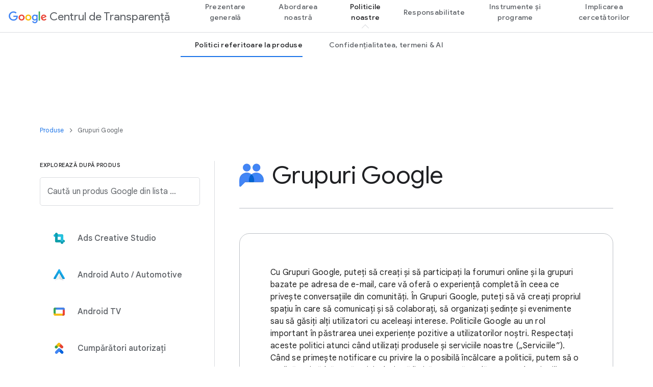

--- FILE ---
content_type: text/html
request_url: https://transparency.google/intl/ro/our-policies/product-terms/google-groups/
body_size: 43731
content:
<!doctype html>
<html class="page" dir="ltr" lang="ro" locale="ro_all">
  <head>
    <meta charset="UTF-8" />
    <meta
      property="og:title"
      content="Grupuri Google Politici și ghiduri - Centrul de Transparență"
    />
    <meta
      property="og:url"
      content="https://transparency.google/intl/ro_ALL/our-policies/product-terms/google-groups"
    />
    <meta
      property="og:description"
      content="Politicile noastre subliniază ce este acceptabil pe platforma noastră. Descoperă Grupuri Google politici de produs pentru a afla despre condițiile noastre de utilizare, regulile și liniile directoare."
    />
    <meta property="og:locale" content="ro_all" />
    <meta property="og:site_name" content="Google Transparency" />
    <meta property="og:type" content="website" />
    <meta name="twitter:card" content="summary_large_image" />
    <meta
      name="twitter:description"
      content="Politicile noastre subliniază ce este acceptabil pe platforma noastră. Descoperă Grupuri Google politici de produs pentru a afla despre condițiile noastre de utilizare, regulile și liniile directoare."
    />
    <meta
      name="twitter:title"
      content="Grupuri Google Politici și ghiduri - Centrul de Transparență"
    />
    <link
      rel="alternate"
      href="https://transparency.google/intl/en/our-policies/product-terms/google-groups"
      hreflang="x-default"
    />
    <link
      rel="alternate"
      href="https://transparency.google/intl/es-419_ALL/our-policies/product-terms/google-groups"
      hreflang="es-419"
    />
    <link
      rel="alternate"
      href="https://transparency.google/intl/es_ALL/our-policies/product-terms/google-groups"
      hreflang="es"
    />
    <link
      rel="alternate"
      href="https://transparency.google/intl/es_es/our-policies/product-terms/google-groups"
      hreflang="es"
    />
    <link
      rel="alternate"
      href="https://transparency.google/intl/es_us/our-policies/product-terms/google-groups"
      hreflang="es"
    />
    <link
      rel="alternate"
      href="https://transparency.google/intl/en_ph/our-policies/product-terms/google-groups"
      hreflang="en"
    />
    <link
      rel="alternate"
      href="https://transparency.google/intl/en_sg/our-policies/product-terms/google-groups"
      hreflang="en"
    />
    <link
      rel="alternate"
      href="https://transparency.google/intl/en_uk/our-policies/product-terms/google-groups"
      hreflang="en"
    />
    <link
      rel="alternate"
      href="https://transparency.google/intl/en_us/our-policies/product-terms/google-groups"
      hreflang="en"
    />
    <link
      rel="alternate"
      href="https://transparency.google/intl/en_in/our-policies/product-terms/google-groups"
      hreflang="en"
    />
    <link
      rel="alternate"
      href="https://transparency.google/intl/en_mt/our-policies/product-terms/google-groups"
      hreflang="en"
    />
    <link
      rel="alternate"
      href="https://transparency.google/intl/en_my/our-policies/product-terms/google-groups"
      hreflang="en"
    />
    <link
      rel="alternate"
      href="https://transparency.google/intl/en_nz/our-policies/product-terms/google-groups"
      hreflang="en"
    />
    <link
      rel="alternate"
      href="https://transparency.google/intl/en_au/our-policies/product-terms/google-groups"
      hreflang="en"
    />
    <link
      rel="alternate"
      href="https://transparency.google/intl/en_be/our-policies/product-terms/google-groups"
      hreflang="en"
    />
    <link
      rel="alternate"
      href="https://transparency.google/intl/en_ie/our-policies/product-terms/google-groups"
      hreflang="en"
    />
    <link
      rel="alternate"
      href="https://transparency.google/intl/en-GB_sg/our-policies/product-terms/google-groups"
      hreflang="en-GB"
    />
    <link
      rel="alternate"
      href="https://transparency.google/intl/en-GB_au/our-policies/product-terms/google-groups"
      hreflang="en-GB"
    />
    <link
      rel="alternate"
      href="https://transparency.google/intl/en-GB_ie/our-policies/product-terms/google-groups"
      hreflang="en-GB"
    />
    <link
      rel="alternate"
      href="https://transparency.google/intl/en-GB_in/our-policies/product-terms/google-groups"
      hreflang="en-GB"
    />
    <link
      rel="alternate"
      href="https://transparency.google/intl/en-GB_nz/our-policies/product-terms/google-groups"
      hreflang="en-GB"
    />
    <link
      rel="alternate"
      href="https://transparency.google/intl/en-GB_ALL/our-policies/product-terms/google-groups"
      hreflang="en-GB"
    />
    <link
      rel="alternate"
      href="https://transparency.google/intl/de_lu/our-policies/product-terms/google-groups"
      hreflang="de"
    />
    <link
      rel="alternate"
      href="https://transparency.google/intl/de_at/our-policies/product-terms/google-groups"
      hreflang="de"
    />
    <link
      rel="alternate"
      href="https://transparency.google/intl/de_be/our-policies/product-terms/google-groups"
      hreflang="de"
    />
    <link
      rel="alternate"
      href="https://transparency.google/intl/de_ch/our-policies/product-terms/google-groups"
      hreflang="de"
    />
    <link
      rel="alternate"
      href="https://transparency.google/intl/de_li/our-policies/product-terms/google-groups"
      hreflang="de"
    />
    <link
      rel="alternate"
      href="https://transparency.google/intl/de_ALL/our-policies/product-terms/google-groups"
      hreflang="de"
    />
    <link
      rel="alternate"
      href="https://transparency.google/intl/el_ALL/our-policies/product-terms/google-groups"
      hreflang="el"
    />
    <link
      rel="alternate"
      href="https://transparency.google/intl/el_cy/our-policies/product-terms/google-groups"
      hreflang="el"
    />
    <link
      rel="alternate"
      href="https://transparency.google/intl/bg_ALL/our-policies/product-terms/google-groups"
      hreflang="bg"
    />
    <link
      rel="alternate"
      href="https://transparency.google/intl/cs_ALL/our-policies/product-terms/google-groups"
      hreflang="cs"
    />
    <link
      rel="alternate"
      href="https://transparency.google/intl/da_ALL/our-policies/product-terms/google-groups"
      hreflang="da"
    />
    <link
      rel="alternate"
      href="https://transparency.google/intl/sv_fi/our-policies/product-terms/google-groups"
      hreflang="sv"
    />
    <link
      rel="alternate"
      href="https://transparency.google/intl/sv_ALL/our-policies/product-terms/google-groups"
      hreflang="sv"
    />
    <link
      rel="alternate"
      href="https://transparency.google/intl/th_ALL/our-policies/product-terms/google-groups"
      hreflang="th"
    />
    <link
      rel="alternate"
      href="https://transparency.google/intl/tr_ALL/our-policies/product-terms/google-groups"
      hreflang="tr"
    />
    <link
      rel="alternate"
      href="https://transparency.google/intl/uk_ALL/our-policies/product-terms/google-groups"
      hreflang="uk"
    />
    <link
      rel="alternate"
      href="https://transparency.google/intl/ro_ALL/our-policies/product-terms/google-groups"
      hreflang="ro"
    />
    <link
      rel="alternate"
      href="https://transparency.google/intl/sk_ALL/our-policies/product-terms/google-groups"
      hreflang="sk"
    />
    <link
      rel="alternate"
      href="https://transparency.google/intl/sl_ALL/our-policies/product-terms/google-groups"
      hreflang="sl"
    />
    <link
      rel="alternate"
      href="https://transparency.google/intl/no_ALL/our-policies/product-terms/google-groups"
      hreflang="no"
    />
    <link
      rel="alternate"
      href="https://transparency.google/intl/pl_ALL/our-policies/product-terms/google-groups"
      hreflang="pl"
    />
    <link
      rel="alternate"
      href="https://transparency.google/intl/pt-BR_ALL/our-policies/product-terms/google-groups"
      hreflang="pt-BR"
    />
    <link
      rel="alternate"
      href="https://transparency.google/intl/pt-PT_ALL/our-policies/product-terms/google-groups"
      hreflang="pt-PT"
    />
    <link
      rel="alternate"
      href="https://transparency.google/intl/lv_ALL/our-policies/product-terms/google-groups"
      hreflang="lv"
    />
    <link
      rel="alternate"
      href="https://transparency.google/intl/mt_ALL/our-policies/product-terms/google-groups"
      hreflang="mt"
    />
    <link
      rel="alternate"
      href="https://transparency.google/intl/nl_ALL/our-policies/product-terms/google-groups"
      hreflang="nl"
    />
    <link
      rel="alternate"
      href="https://transparency.google/intl/nl_be/our-policies/product-terms/google-groups"
      hreflang="nl"
    />
    <link
      rel="alternate"
      href="https://transparency.google/intl/it_ALL/our-policies/product-terms/google-groups"
      hreflang="it"
    />
    <link
      rel="alternate"
      href="https://transparency.google/intl/it_ch/our-policies/product-terms/google-groups"
      hreflang="it"
    />
    <link
      rel="alternate"
      href="https://transparency.google/intl/ja_ALL/our-policies/product-terms/google-groups"
      hreflang="ja"
    />
    <link
      rel="alternate"
      href="https://transparency.google/intl/lt_ALL/our-policies/product-terms/google-groups"
      hreflang="lt"
    />
    <link
      rel="alternate"
      href="https://transparency.google/intl/hr_ALL/our-policies/product-terms/google-groups"
      hreflang="hr"
    />
    <link
      rel="alternate"
      href="https://transparency.google/intl/hu_ALL/our-policies/product-terms/google-groups"
      hreflang="hu"
    />
    <link
      rel="alternate"
      href="https://transparency.google/intl/id_ALL/our-policies/product-terms/google-groups"
      hreflang="id"
    />
    <link
      rel="alternate"
      href="https://transparency.google/intl/is_ALL/our-policies/product-terms/google-groups"
      hreflang="is"
    />
    <link
      rel="alternate"
      href="https://transparency.google/intl/fr_ch/our-policies/product-terms/google-groups"
      hreflang="fr"
    />
    <link
      rel="alternate"
      href="https://transparency.google/intl/fr_lu/our-policies/product-terms/google-groups"
      hreflang="fr"
    />
    <link
      rel="alternate"
      href="https://transparency.google/intl/fr_ALL/our-policies/product-terms/google-groups"
      hreflang="fr"
    />
    <link
      rel="alternate"
      href="https://transparency.google/intl/fr_be/our-policies/product-terms/google-groups"
      hreflang="fr"
    />
    <link
      rel="alternate"
      href="https://transparency.google/intl/ga_ALL/our-policies/product-terms/google-groups"
      hreflang="ga"
    />
    <link
      rel="alternate"
      href="https://transparency.google/intl/hi_in/our-policies/product-terms/google-groups"
      hreflang="hi"
    />
    <link
      rel="alternate"
      href="https://transparency.google/intl/et_ALL/our-policies/product-terms/google-groups"
      hreflang="et"
    />
    <link
      rel="alternate"
      href="https://transparency.google/intl/fi_ALL/our-policies/product-terms/google-groups"
      hreflang="fi"
    />
    <link
      rel="alternate"
      href="https://transparency.google/intl/vi_ALL/our-policies/product-terms/google-groups"
      hreflang="vi"
    />
    <link
      rel="alternate"
      href="https://transparency.google/intl/zh-HK_ALL/our-policies/product-terms/google-groups"
      hreflang="zh-HK"
    />
    <link
      rel="alternate"
      href="https://transparency.google/intl/zh-TW_ALL/our-policies/product-terms/google-groups"
      hreflang="zh-TW"
    />
    <link
      data-cssvarsponyfill="true"
      class="Webpack-css"
      rel="stylesheet"
      href="https://www.gstatic.com/marketing-cms/reviewed-scripts/prod/transparency-15.3/styles/default/All.min.css"
   nonce="7jKYOwUeOXqQvIHyyvAw-g" />
    <meta
      name="viewport"
      content="width=device-width, initial-scale=1, minimum-scale=1, maximum-scale=5"
    />
    <title>Grupuri Google Politici și ghiduri - Centrul de Transparență</title>
    <meta
      name="description"
      content="Politicile noastre subliniază ce este acceptabil pe platforma noastră. Descoperă Grupuri Google politici de produs pentru a afla despre condițiile noastre de utilizare, regulile și liniile directoare."
    />
    <link
      rel="canonical"
      href="https://transparency.google/intl/ro_ALL/our-policies/product-terms/google-groups"
    />
    <meta name="brightspot.contentId" content="00000194-1b44-d217-a9d4-5f7d58430000" />
    <link
      rel="icon"
      type="image/x-icon"
      href="https://www.gstatic.com/marketing-cms/assets/images/b9/7a/e7d2f1084633afdb7f024d7938fe/favicon-icon.png"
    />
    <link
      type="application/rss+xml"
      rel="alternate"
      title="Grupuri Google Politici și ghiduri - Centrul de Transparență"
      href="https://transparency.google/intl/ro_ALL/our-policies/product-terms/google-groups/index.rss"
    />
    <script type="application/ld+json" nonce="7jKYOwUeOXqQvIHyyvAw-g">
      {
        "@context": "http://schema.org",
        "@type": "WebPage",
        "url": "https://transparency.google/intl/ro_ALL/our-policies/product-terms/google-groups",
        "description": "Politicile noastre subliniază ce este acceptabil pe platforma noastră. Descoperă Grupuri Google politici de produs pentru a afla despre condițiile noastre de utilizare, regulile și liniile directoare.",
        "publisher": { "@type": "Organization", "name": "Google Transparency" },
        "name": "Grupuri Google Politici și ghiduri - Centrul de Transparență"
      }
    </script>
    <!-- Google Tag Manager -->
    <script src="https://www.gstatic.com/marketing-cms/reviewed-scripts/gtm/gtm.js?id=GTM-P7V9NXX&amp;cookieCategory=2A" nonce="7jKYOwUeOXqQvIHyyvAw-g"></script>
    <!-- End Google Tag Manager -->
    <link rel="preconnect" href="https://fonts.googleapis.com" />
    <link rel="preconnect" href="https://fonts.gstatic.com" crossorigin />
    <link
      rel="preload"
      href="https://fonts.googleapis.com/css?family=Google+Sans+Text:400,500,700,400i,500i,700i|Google+Sans:400,500,700|Google+Sans+Display:400,500,700|Product+Sans:400&amp;lang=en"
      as="style"
   nonce="7jKYOwUeOXqQvIHyyvAw-g" />
    <link
      href="https://fonts.googleapis.com/css?family=Google+Sans+Text:400,500,700,400i,500i,700i|Google+Sans:400,500,700|Google+Sans+Display:400,500,700|Product+Sans:400&amp;lang=en"
      rel="stylesheet"
   nonce="7jKYOwUeOXqQvIHyyvAw-g" />
    <link
      href="https://www.gstatic.com/glue/cookienotificationbar/cookienotificationbar.min.css"
      rel="stylesheet"
   nonce="7jKYOwUeOXqQvIHyyvAw-g" />
  </head>
  <body class="glue-body">
    <!-- Google Tag Manager (noscript) -->
    <noscript>
      <iframe
        src="https://www.googletagmanager.com/ns.html?id=GTM-P7V9NXX"
        height="0"
        width="0"
        style="display: none; visibility: hidden"
      ></iframe> </noscript
    ><!-- End Google Tag Manager (noscript) -->
    <svg xmlns="https://www.w3.org/2000/svg" style="display: none" id="iconsMap">
      <symbol id="check" viewBox="0 0 18 14">
        <path
          d="M6.00003 11.1698L1.83003 6.99984L0.410034 8.40984L6.00003 13.9998L18 1.99984L16.59 0.589844L6.00003 11.1698Z"
          fill="#1B6EF3"
        />
      </symbol>
      <symbol id="chevron-left" viewBox="0 0 24 24">
        <path d="M16.41 5.41L15 4l-8 8 8 8 1.41-1.41L9.83 12" />
      </symbol>
      <symbol id="chevron-right" viewBox="0 0 24 24">
        <path d="M7.59 18.59L9 20l8-8-8-8-1.41 1.41L14.17 12" />
      </symbol>
      <symbol id="expand-less" viewBox="0 0 24 24">
        <path d="M18.59 16.41L20 15l-8-8-8 8 1.41 1.41L12 9.83" />
      </symbol>
      <symbol id="expand-more" viewBox="0 0 24 24">
        <path d="M5.41 7.59L4 9l8 8 8-8-1.41-1.41L12 14.17" />
      </symbol>
      <symbol id="arrow-back" viewBox="0 0 24 24">
        <path d="M20 11H7.83l5.59-5.59L12 4l-8 8 8 8 1.41-1.41L7.83 13H20v-2z" />
      </symbol>
      <symbol id="arrow-forward" viewBox="0 0 24 24">
        <path d="M12 4l-1.41 1.41L16.17 11H4v2h12.17l-5.58 5.59L12 20l8-8-8-8z" />
      </symbol>
      <symbol id="arrow-upward" viewBox="0 0 24 24">
        <path d="M4 12l1.41 1.41L11 7.83V20h2V7.83l5.58 5.59L20 12l-8-8-8 8z" />
      </symbol>
      <symbol id="arrow-downward" viewBox="0 0 24 24">
        <path d="M20 12l-1.41-1.41L13 16.17V4h-2v12.17l-5.58-5.59L4 12l8 8 8-8z" />
      </symbol>
      <symbol id="arrow-left" viewBox="0 0 24 24">
        <path d="M14 7l-5 5 5 5V7z" />
      </symbol>
      <symbol id="arrow-right" viewBox="0 0 24 24">
        <path d="M10 17l5-5-5-5v10z" />
      </symbol>
      <symbol id="arrow-drop-up" viewBox="0 0 24 24">
        <path d="M7 14l5-5 5 5H7z" />
      </symbol>
      <symbol id="arrow-drop-down" viewBox="0 0 24 24">
        <path d="M7 10l5 5 5-5H7z" />
      </symbol>
      <symbol id="help" viewBox="0 0 24 24">
        <path
          d="M12 2C6.48 2 2 6.48 2 12s4.48 10 10 10 10-4.48 10-10S17.52 2 12 2zm1 17h-2v-2h2v2zm2.07-7.75l-.9.92C13.45 12.9 13 13.5 13 15h-2v-.5c0-1.1.45-2.1 1.17-2.83l1.24-1.26c.37-.36.59-.86.59-1.41 0-1.1-.9-2-2-2s-2 .9-2 2H8c0-2.21 1.79-4 4-4s4 1.79 4 4c0 .88-.36 1.68-.93 2.25z"
        />
      </symbol>
      <symbol id="menu" viewBox="0 0 24 24">
        <path d="M3 18h18v-2H3v2zm0-5h18v-2H3v2zm0-7v2h18V6H3z" />
      </symbol>
      <symbol id="more-vert" viewBox="0 0 24 24">
        <path
          d="M12 8c1.1 0 2-.9 2-2s-.9-2-2-2-2 .9-2 2 .9 2 2 2zm0 2c-1.1 0-2 .9-2 2s.9 2 2 2 2-.9 2-2-.9-2-2-2zm0 6c-1.1 0-2 .9-2 2s.9 2 2 2 2-.9 2-2-.9-2-2-2z"
        />
      </symbol>
      <symbol id="drive-pdf" viewBox="0 0 24 24">
        <path
          d="M7 11.5h1v-1H7v1zM19 3H5c-1.1 0-2 .9-2 2v14c0 1.1.9 2 2 2h14c1.1 0 2-.9 2-2V5c0-1.1-.9-2-2-2zm-9.5 8.5c0 .83-.67 1.5-1.5 1.5H7v2H5.5V9H8c.83 0 1.5.67 1.5 1.5v1zm10-1H17v1h1.5V13H17v2h-1.5V9h4v1.5zm-5 3c0 .83-.67 1.5-1.5 1.5h-2.5V9H13c.83 0 1.5.67 1.5 1.5v3zm-2.5 0h1v-3h-1v3z"
        />
      </symbol>
      <symbol id="file-download" viewBox="0 0 24 24">
        <path
          d="M4 15h2v3h12v-3h2v3c0 1.1-.9 2-2 2H6c-1.1 0-2-.9-2-2m11.59-8.41L13 12.17V4h-2v8.17L8.41 9.59 7 11l5 5 5-5-1.41-1.41z"
        />
      </symbol>
      <symbol id="filter" viewBox="0 0 24 24">
        <path d="M10 18v-2h4v2Zm-4-5v-2h12v2ZM3 8V6h18v2Z" />
      </symbol>
      <symbol id="open-in-new" viewBox="0 0 24 24">
        <path
          d="M19 19H5V5h7V3H5a2 2 0 0 0-2 2v14a2 2 0 0 0 2 2h14c1.1 0 2-.9 2-2v-7h-2v7zM14 3v2h3.59l-9.83 9.83 1.41 1.41L19 6.41V10h2V3h-7z"
        />
      </symbol>
      <symbol id="phone" viewBox="0 0 24 24">
        <path
          d="M16.01 14.46l-2.62 2.62a16.141 16.141 0 0 1-6.5-6.5l2.62-2.62a.98.98 0 0 0 .27-.9L9.13 3.8c-.09-.46-.5-.8-.98-.8H4c-.56 0-1.03.47-1 1.03a17.92 17.92 0 0 0 2.43 8.01 18.08 18.08 0 0 0 6.5 6.5 17.92 17.92 0 0 0 8.01 2.43c.56.03 1.03-.44 1.03-1v-4.15c0-.48-.34-.89-.8-.98l-3.26-.65a.99.99 0 0 0-.9.27z"
        />
      </symbol>
      <symbol id="email" viewBox="0 0 24 24">
        <path
          d="M20 4H4c-1.1 0-2 .9-2 2v12c0 1.1.9 2 2 2h16c1.1 0 2-.9 2-2V6c0-1.1-.9-2-2-2zm-.8 2L12 10.8 4.8 6h14.4zM4 18V7.87l8 5.33 8-5.33V18H4z"
        />
      </symbol>
      <symbol id="instagram" viewBox="0 0 24 24">
        <path
          d="M12,0 C15.3,0 15.7,0 17,0 C18.3,0.1 19.1,0.3 19.9,0.6 C20.7,0.9 21.3,1.3 22,2 C22.7,2.7 23.1,3.4 23.3,4.2 C23.6,5 23.8,5.8 23.9,7.1 C24,8.3 24,8.7 24,12 C24,15.3 24,15.7 23.9,16.9 C23.8,18.2 23.6,19 23.3,19.8 C23,20.6 22.6,21.2 21.9,21.9 C21.3,22.6 20.6,23 19.8,23.3 C19,23.6 18.2,23.8 16.9,23.9 C15.7,24 15.3,24 12,24 C8.7,24 8.3,24 7,24 C5.7,23.9 4.9,23.7 4.1,23.4 C3.3,23.1 2.7,22.7 2,22 C1.3,21.3 0.9,20.6 0.7,19.8 C0.4,19 0.2,18.2 0.1,16.9 C0,15.7 0,15.3 0,12 C0,8.7 0,8.3 0.1,7.1 C0.1,5.8 0.3,4.9 0.6,4.1 C0.9,3.4 1.3,2.7 2,2 C2.7,1.3 3.4,0.9 4.1,0.6 C4.9,0.3 5.8,0.1 7.1,0.1 C8.3,0 8.7,0 12,0 Z M12,2.2 C8.8,2.2 8.4,2.2 7.2,2.2 C6,2.3 5.3,2.5 4.9,2.6 C4.4,2.9 4,3.1 3.5,3.5 C3.1,3.9 2.8,4.3 2.6,4.9 C2.5,5.3 2.3,6 2.3,7.2 C2.2,8.4 2.2,8.8 2.2,12 C2.2,15.2 2.2,15.5 2.3,16.8 C2.3,17.9 2.5,18.6 2.7,19 C2.9,19.6 3.2,20 3.6,20.4 C4,20.8 4.4,21.1 5,21.3 C5.4,21.5 6,21.6 7.2,21.7 C8.4,21.8 8.8,21.8 12,21.8 C15.2,21.8 15.5,21.8 16.8,21.7 C17.9,21.7 18.6,21.5 19,21.3 C19.6,21.1 20,20.8 20.4,20.4 C20.8,20 21.1,19.6 21.3,19 C21.5,18.6 21.6,18 21.7,16.8 C21.8,15.6 21.8,15.2 21.8,12 C21.8,8.8 21.8,8.5 21.7,7.2 C21.7,6.1 21.5,5.4 21.3,5 C21.1,4.4 20.8,4 20.4,3.6 C20,3.2 19.6,2.9 19,2.7 C18.6,2.5 18,2.4 16.8,2.3 C15.6,2.2 15.2,2.2 12,2.2 Z M12,5.8 C15.4,5.8 18.2,8.6 18.2,12 C18.2,15.4 15.4,18.2 12,18.2 C8.6,18.2 5.8,15.4 5.8,12 C5.8,8.6 8.6,5.8 12,5.8 Z M12,16 C14.2,16 16,14.2 16,12 C16,9.8 14.2,8 12,8 C9.8,8 8,9.8 8,12 C8,14.2 9.8,16 12,16 Z M18.4,7 C17.6268014,7 17,6.37319865 17,5.6 C17,4.82680135 17.6268014,4.2 18.4,4.2 C19.1731986,4.2 19.8,4.82680135 19.8,5.6 C19.8,6.37319865 19.1731986,7 18.4,7 Z"
        />
      </symbol>
      <symbol id="instagram-inverse" viewBox="0 0 24 24" xmlns="http://www.w3.org/2000/svg">
        <g id="Instagram">
          <path
            id="Fill 1"
            fill-rule="evenodd"
            clip-rule="evenodd"
            d="M12.0007 3.80518C14.67 3.80518 14.9862 3.81533 16.0403 3.86343C17.015 3.90791 17.5443 4.07077 17.8966 4.20764C18.3632 4.38899 18.6962 4.60565 19.046 4.95545C19.3959 5.30526 19.6125 5.63831 19.7938 6.1049C19.9307 6.4572 20.0936 6.98653 20.1381 7.96117C20.1862 9.01534 20.1963 9.33149 20.1963 12.0008C20.1963 14.6701 20.1862 14.9862 20.1381 16.0403C20.0936 17.015 19.9307 17.5443 19.7938 17.8966C19.6125 18.3632 19.3959 18.6963 19.046 19.0461C18.6962 19.3959 18.3632 19.6126 17.8966 19.7939C17.5443 19.9308 17.015 20.0936 16.0403 20.1381C14.9863 20.1862 14.6702 20.1964 12.0007 20.1964C9.33129 20.1964 9.01514 20.1862 7.96117 20.1381C6.98649 20.0936 6.45716 19.9308 6.1049 19.7939C5.63827 19.6126 5.30522 19.3959 4.95541 19.0461C4.60561 18.6963 4.38895 18.3632 4.20764 17.8966C4.07073 17.5443 3.90787 17.015 3.86339 16.0404C3.8153 14.9862 3.80514 14.6701 3.80514 12.0008C3.80514 9.33149 3.8153 9.01533 3.86339 7.96121C3.90787 6.98653 4.07073 6.4572 4.20764 6.1049C4.38895 5.63831 4.60561 5.30526 4.95541 4.95545C5.30522 4.60565 5.63827 4.38899 6.1049 4.20764C6.45716 4.07077 6.98649 3.90791 7.96113 3.86343C9.0153 3.81533 9.33145 3.80518 12.0007 3.80518ZM12.0007 2.00391C9.28573 2.00391 8.94533 2.01541 7.87907 2.06406C6.81498 2.11264 6.08831 2.2816 5.4524 2.52875C4.79502 2.78422 4.23752 3.12605 3.68176 3.6818C3.12601 4.23756 2.78418 4.79506 2.52871 5.45244C2.28157 6.08835 2.1126 6.81502 2.06403 7.8791C2.01537 8.94533 2.00391 9.28577 2.00391 12.0008C2.00391 14.7158 2.01537 15.0562 2.06403 16.1224C2.1126 17.1865 2.28157 17.9132 2.52871 18.5491C2.78418 19.2064 3.12601 19.764 3.68176 20.3197C4.23752 20.8755 4.79502 21.2173 5.4524 21.4728C6.08831 21.7199 6.81498 21.8889 7.87907 21.9375C8.94533 21.9861 9.28573 21.9976 12.0007 21.9976C14.7157 21.9976 15.0562 21.9861 16.1224 21.9375C17.1865 21.8889 17.9132 21.7199 18.5491 21.4728C19.2064 21.2173 19.7639 20.8755 20.3197 20.3197C20.8755 19.764 21.2173 19.2065 21.4728 18.5491C21.7199 17.9132 21.8889 17.1865 21.9374 16.1224C21.9861 15.0562 21.9976 14.7158 21.9976 12.0008C21.9976 9.28577 21.9861 8.94533 21.9374 7.8791C21.8889 6.81502 21.7199 6.08835 21.4728 5.45244C21.2173 4.79506 20.8755 4.23756 20.3197 3.6818C19.7639 3.12605 19.2064 2.78422 18.5491 2.52875C17.9132 2.2816 17.1865 2.11264 16.1224 2.06406C15.0562 2.01541 14.7157 2.00391 12.0007 2.00391Z"
            fill="white"
          />
          <path
            id="Fill 2"
            fill-rule="evenodd"
            clip-rule="evenodd"
            d="M12.0007 6.86719C9.16556 6.86719 6.86719 9.16556 6.86719 12.0007C6.86719 14.8359 9.16556 17.1343 12.0007 17.1343C14.8359 17.1343 17.1343 14.8359 17.1343 12.0007C17.1343 9.16556 14.8359 6.86719 12.0007 6.86719ZM12.0007 15.333C10.1604 15.333 8.66842 13.8411 8.66842 12.0007C8.66842 10.1604 10.1604 8.66842 12.0007 8.66842C13.8411 8.66842 15.333 10.1604 15.333 12.0007C15.333 13.8411 13.8411 15.333 12.0007 15.333Z"
            fill="white"
          />
          <path
            id="Fill 3"
            fill-rule="evenodd"
            clip-rule="evenodd"
            d="M18.536 6.66445C18.536 7.32699 17.9989 7.86409 17.3364 7.86409C16.6738 7.86409 16.1367 7.32699 16.1367 6.66445C16.1367 6.00191 16.6738 5.46484 17.3364 5.46484C17.9989 5.46484 18.536 6.00191 18.536 6.66445Z"
            fill="white"
          />
        </g>
      </symbol>
      <symbol id="link" viewBox="0 0 24 24">
        <path
          d="M17 7h-4v2h4c1.65 0 3 1.35 3 3s-1.35 3-3 3h-4v2h4c2.76 0 5-2.24 5-5s-2.24-5-5-5zm-6 8H7c-1.65 0-3-1.35-3-3s1.35-3 3-3h4V7H7c-2.76 0-5 2.24-5 5s2.24 5 5 5h4v-2z"
        />
        <path d="M8 11h8v2H8z" />
      </symbol>
      <symbol id="post-blogger" viewBox="0 0 24 24">
        <path
          d="M20 2H4c-1.1 0-1.99.9-1.99 2L2 20c0 1.1.9 2 2 2h16c1.1 0 2-.9 2-2V4c0-1.1-.9-2-2-2zm-4 7v1c0 .55.45 1 1 1s1 .45 1 1v3c0 1.66-1.34 3-3 3H9c-1.66 0-3-1.34-3-3V8c0-1.66 1.34-3 3-3h4c1.66 0 3 1.34 3 3v1zm-6.05 1h2.6c.55 0 1-.45 1-1s-.45-1-1-1h-2.6c-.55 0-1 .45-1 1s.45 1 1 1zM14 13H9.95c-.55 0-1 .45-1 1s.45 1 1 1H14c.55 0 1-.45 1-1s-.45-1-1-1z"
        />
      </symbol>
      <symbol id="post-facebook" viewBox="0 0 24 24">
        <path
          d="M20 2H4c-1.1 0-1.99.9-1.99 2L2 20c0 1.1.9 2 2 2h16c1.1 0 2-.9 2-2V4c0-1.1-.9-2-2-2zm-1 2v3h-2c-.55 0-1 .45-1 1v2h3v3h-3v7h-3v-7h-2v-3h2V7.5C13 5.57 14.57 4 16.5 4H19z"
        />
      </symbol>
      <symbol id="post-facebook-inverse" viewBox="0 0 20 20" xmlns="http://www.w3.org/2000/svg">
        <g id="Frame" clip-path="url(#clip0_14504_4362)">
          <path
            id="Vector"
            d="M20 10C20 4.47715 15.5229 0 10 0C4.47715 0 0 4.47715 0 10C0 14.9912 3.65684 19.1283 8.4375 19.8785V12.8906H5.89844V10H8.4375V7.79688C8.4375 5.29063 9.93047 3.90625 12.2146 3.90625C13.3088 3.90625 14.4531 4.10156 14.4531 4.10156V6.5625H13.1922C11.95 6.5625 11.5625 7.3334 11.5625 8.12422V10H14.3359L13.8926 12.8906H11.5625V19.8785C16.3432 19.1283 20 14.9914 20 10Z"
            fill="white"
          />
        </g>
        <defs>
          <clipPath id="clip0_14504_4362">
            <rect width="20" height="20" fill="white" />
          </clipPath>
        </defs>
      </symbol>
      <symbol id="post-linkedin" viewBox="0 0 24 24">
        <path
          d="M20 2H4c-1.1 0-1.99.9-1.99 2L2 20c0 1.1.9 2 2 2h16c1.1 0 2-.9 2-2V4c0-1.1-.9-2-2-2zM8 19H5v-9h3v9zM6.5 8.31c-1 0-1.81-.81-1.81-1.81S5.5 4.69 6.5 4.69s1.81.81 1.81 1.81S7.5 8.31 6.5 8.31zM19 19h-3v-5.3c0-.83-.67-1.5-1.5-1.5s-1.5.67-1.5 1.5V19h-3v-9h3v1.2c.52-.84 1.59-1.4 2.5-1.4 1.93 0 3.5 1.57 3.5 3.5V19z"
        />
      </symbol>
      <symbol id="post-linkedin-inverse" viewBox="0 0 28 28" xmlns="http://www.w3.org/2000/svg">
        <path
          id="Fill 1"
          fill-rule="evenodd"
          clip-rule="evenodd"
          d="M22.0572 21.7464H18.7428V16.6412C18.7428 15.4239 18.7192 13.8576 17.0188 13.8576C15.2923 13.8576 15.0289 15.1831 15.0289 16.5532V21.7464H11.7157V11.2482H14.8953V12.6824H14.9413C15.3836 11.8568 16.4665 10.9866 18.0799 10.9866C21.4366 10.9866 22.0572 13.1603 22.0572 15.9879V21.7464ZM7.97569 9.81206C6.9096 9.81206 6.05102 8.96444 6.05102 7.92006C6.05102 6.87689 6.9096 6.02867 7.97569 6.02867C9.03681 6.02867 9.8985 6.87689 9.8985 7.92006C9.8985 8.96444 9.03681 9.81206 7.97569 9.81206ZM6.31444 11.2482H9.63508V21.7464H6.31444V11.2482ZM23.3702 3H4.62245C3.7272 3 3 3.71011 3 4.58522V23.4123C3 24.2887 3.7272 25 4.62245 25H23.3702C24.2673 25 25 24.2887 25 23.4123V4.58522C25 3.71011 24.2673 3 23.3702 3Z"
          fill="white"
        />
      </symbol>
      <symbol id="share" viewBox="0 0 24 24">
        <path
          d="M18 16c-.79 0-1.5.31-2.03.81L8.91 12.7c.05-.23.09-.46.09-.7s-.04-.47-.09-.7l7.05-4.11c.53.5 1.25.81 2.04.81 1.66 0 3-1.34 3-3s-1.34-3-3-3-3 1.34-3 3c0 .24.04.48.09.7L8.04 9.81C7.5 9.31 6.79 9 6 9c-1.66 0-3 1.34-3 3s1.34 3 3 3c.79 0 1.5-.31 2.04-.81l7.05 4.12c-.05.22-.09.45-.09.69 0 1.66 1.34 3 3 3s3-1.34 3-3-1.34-3-3-3zm0-12c.55 0 1 .45 1 1s-.45 1-1 1-1-.45-1-1 .45-1 1-1zM6 13c-.55 0-1-.45-1-1s.45-1 1-1 1 .45 1 1-.45 1-1 1zm12 7c-.55 0-1-.45-1-1s.45-1 1-1 1 .45 1 1-.45 1-1 1z"
        />
      </symbol>
      <symbol id="twitter" viewBox="0 0 24 24">
        <path
          d="M7.5,21.8c9.1,0,14-7.5,14-14c0-0.2,0-0.4,0-0.6c1-0.7,1.8-1.6,2.5-2.5c-0.9,0.4-1.8,0.7-2.8,0.8c1-0.6,1.8-1.6,2.2-2.7 c-1,0.6-2,1-3.1,1.2c-0.9-1-2.2-1.6-3.6-1.6c-2.7,0-4.9,2.2-4.9,4.9c0,0.4,0,0.8,0.1,1.1C7.7,8.1,4.1,6.1,1.7,3.1 C1.2,3.9,1,4.7,1,5.6c0,1.7,0.9,3.2,2.2,4.1C2.4,9.7,1.6,9.5,1,9.1c0,0,0,0,0,0.1c0,2.4,1.7,4.4,4,4.8c-0.4,0.1-0.8,0.2-1.3,0.2 c-0.3,0-0.6,0-0.9-0.1c0.6,2,2.4,3.4,4.6,3.4c-1.7,1.3-3.8,2.1-6.1,2.1c-0.4,0-0.8,0-1.2-0.1C2.2,20.9,4.8,21.8,7.5,21.8"
        />
      </symbol>
      <symbol id="twitter-inverse" viewBox="0 0 24 24" xmlns="http://www.w3.org/2000/svg">
        <path
          id="Fill 1"
          fill-rule="evenodd"
          clip-rule="evenodd"
          d="M21.9998 5.9485C21.2639 6.27899 20.4732 6.50243 19.6431 6.60282C20.4903 6.0886 21.141 5.27418 21.4473 4.3039C20.6545 4.78011 19.7764 5.12587 18.8417 5.31226C18.0933 4.50467 17.0269 4 15.8467 4C13.5806 4 11.7434 5.86056 11.7434 8.15526C11.7434 8.48102 11.7797 8.7981 11.8496 9.10222C8.43953 8.92893 5.41611 7.27462 3.39236 4.76063C3.03916 5.37435 2.83682 6.08815 2.83682 6.84967C2.83682 8.29128 3.5612 9.56317 4.66218 10.3084C3.98959 10.2868 3.35688 10.0998 2.80368 9.78861C2.80339 9.80595 2.80331 9.82336 2.80331 9.84084C2.80331 11.8542 4.21769 13.5337 6.09477 13.9154C5.75043 14.0103 5.38795 14.0611 5.01376 14.0611C4.74931 14.0611 4.49231 14.0351 4.24176 13.9865C4.76394 15.6375 6.27927 16.8388 8.07478 16.8724C6.67042 17.9869 4.90125 18.6511 2.97881 18.6511C2.64764 18.6511 2.321 18.6315 2 18.5931C3.81592 19.7721 5.97267 20.46 8.28985 20.46C15.8372 20.46 19.9643 14.1283 19.9643 8.63711C19.9643 8.45694 19.9602 8.27773 19.9524 8.09955C20.754 7.51369 21.4497 6.78181 21.9998 5.9485Z"
          fill="white"
        />
      </symbol>
      <symbol id="x-twitter" viewBox="0 0 24 24">
        <path
          d="M13.9,10.5L21.1,2h-1.7l-6.3,7.4L8,2H2.2l7.6,11.1L2.2,22h1.7l6.7-7.8L16,22h5.8L13.9,10.5L13.9,10.5z M11.5,13.2l-0.8-1.1 L4.6,3.3h2.7l5,7.1l0.8,1.1l6.5,9.2h-2.7L11.5,13.2L11.5,13.2z"
        />
      </symbol>
      <symbol id="video-youtube" viewBox="0 0 24 24">
        <path
          d="M23.74 7.1s-.23-1.65-.95-2.37c-.91-.96-1.93-.96-2.4-1.02C17.04 3.47 12 3.5 12 3.5s-5.02-.03-8.37.21c-.46.06-1.48.06-2.39 1.02C.52 5.45.28 7.1.28 7.1S.04 9.05 0 10.98V13c.04 1.94.28 3.87.28 3.87s.24 1.65.96 2.38c.91.95 2.1.92 2.64 1.02 1.88.18 7.91.22 8.12.22 0 0 5.05.01 8.4-.23.46-.06 1.48-.06 2.39-1.02.72-.72.96-2.37.96-2.37s.24-1.94.25-3.87v-2.02c-.02-1.93-.26-3.88-.26-3.88zM9.57 15.5V8.49L16 12.13 9.57 15.5z"
        />
      </symbol>
      <symbol id="video-youtube-inverse" viewBox="0 0 24 24" xmlns="http://www.w3.org/2000/svg">
        <path
          id="Shape"
          fill-rule="evenodd"
          clip-rule="evenodd"
          d="M23.74 7.6062C23.74 7.6062 23.51 5.9562 22.79 5.2362C21.88 4.2762 20.86 4.2762 20.39 4.2162C17.04 3.9712 12 4.0012 12 4.0012C12 4.0012 6.98 3.9712 3.63 4.2112C3.17 4.2712 2.15 4.2712 1.24 5.2312C0.52 5.9512 0.28 7.6012 0.28 7.6012C0.28 7.6012 0.04 9.5462 0 11.4812V13.5062C0.04 15.4462 0.28 17.3812 0.28 17.3812C0.28 17.3812 0.52 19.0312 1.24 19.7612C2.15 20.7112 3.34 20.6812 3.88 20.7812C5.76 20.9612 11.79 21.0012 12 21.0012C12 21.0012 17.05 21.0112 20.4 20.7712C20.86 20.7112 21.88 20.7112 22.79 19.7512C23.51 19.0312 23.75 17.3812 23.75 17.3812C23.75 17.3812 23.99 15.4412 24 13.5062V11.4812C23.98 9.5462 23.74 7.6062 23.74 7.6062ZM9.57 16.0012V8.9912L16 12.6312L9.57 16.0012Z"
          fill="white"
        />
      </symbol>
      <symbol id="video-youtube-white" viewBox="0 0 24 24">
        <path
          fill="#fff"
          d="M23.74 7.1s-.23-1.65-.95-2.37c-.91-.96-1.93-.96-2.4-1.02C17.04 3.47 12 3.5 12 3.5s-5.02-.03-8.37.21c-.46.06-1.48.06-2.39 1.02C.52 5.45.28 7.1.28 7.1S.04 9.05 0 10.98V13c.04 1.94.28 3.87.28 3.87s.24 1.65.96 2.38c.91.95 2.1.92 2.64 1.02 1.88.18 7.91.22 8.12.22 0 0 5.05.01 8.4-.23.46-.06 1.48-.06 2.39-1.02.72-.72.96-2.37.96-2.37s.24-1.94.25-3.87v-2.02c-.02-1.93-.26-3.88-.26-3.88zM9.57 15.5V8.49L16 12.13 9.57 15.5z"
        />
      </symbol>
      <symbol id="video-youtube-black" viewBox="0 0 24 24">
        <path
          fill="#000"
          d="M23.74 7.1s-.23-1.65-.95-2.37c-.91-.96-1.93-.96-2.4-1.02C17.04 3.47 12 3.5 12 3.5s-5.02-.03-8.37.21c-.46.06-1.48.06-2.39 1.02C.52 5.45.28 7.1.28 7.1S.04 9.05 0 10.98V13c.04 1.94.28 3.87.28 3.87s.24 1.65.96 2.38c.91.95 2.1.92 2.64 1.02 1.88.18 7.91.22 8.12.22 0 0 5.05.01 8.4-.23.46-.06 1.48-.06 2.39-1.02.72-.72.96-2.37.96-2.37s.24-1.94.25-3.87v-2.02c-.02-1.93-.26-3.88-.26-3.88zM9.57 15.5V8.49L16 12.13 9.57 15.5z"
        />
        <polygon fill="#fff" points="9.6,15.5 9.6,8.5 16,12.1 "></polygon>
      </symbol>
      <symbol id="video-youtube-red" viewBox="0 0 24 24">
        <path
          fill="#f00"
          d="M23.74 7.1s-.23-1.65-.95-2.37c-.91-.96-1.93-.96-2.4-1.02C17.04 3.47 12 3.5 12 3.5s-5.02-.03-8.37.21c-.46.06-1.48.06-2.39 1.02C.52 5.45.28 7.1.28 7.1S.04 9.05 0 10.98V13c.04 1.94.28 3.87.28 3.87s.24 1.65.96 2.38c.91.95 2.1.92 2.64 1.02 1.88.18 7.91.22 8.12.22 0 0 5.05.01 8.4-.23.46-.06 1.48-.06 2.39-1.02.72-.72.96-2.37.96-2.37s.24-1.94.25-3.87v-2.02c-.02-1.93-.26-3.88-.26-3.88zM9.57 15.5V8.49L16 12.13 9.57 15.5z"
        />
        <polygon fill="#fff" points="9.6,15.5 9.6,8.5 16,12.1 "></polygon>
      </symbol>
      <symbol id="close" viewBox="0 0 24 24">
        <path
          d="M19 6.41L17.59 5 12 10.59 6.41 5 5 6.41 10.59 12 5 17.59 6.41 19 12 13.41 17.59 19 19 17.59 13.41 12 19 6.41z"
        />
      </symbol>
      <symbol id="expand-all" viewBox="0 0 24 24">
        <path
          d="M16.59 9.41L18 8l-6-6-6 6 1.41 1.41L12 4.83l4.59 4.58zM12 19.17l-4.59-4.58L6 16l6 6 6-6-1.41-1.41L12 19.17z"
        />
      </symbol>
      <symbol id="play-circle-filled" viewBox="0 0 24 24">
        <path
          d="M12 2C6.48 2 2 6.48 2 12s4.48 10 10 10 10-4.48 10-10S17.52 2 12 2zm-2 14.5v-9l6 4.5-6 4.5z"
        />
      </symbol>
      <symbol id="search" viewBox="0 0 24 24">
        <path
          d="M20.49 19l-5.73-5.73C15.53 12.2 16 10.91 16 9.5A6.5 6.5 0 1 0 9.5 16c1.41 0 2.7-.47 3.77-1.24L19 20.49 20.49 19zM5 9.5C5 7.01 7.01 5 9.5 5S14 7.01 14 9.5 11.99 14 9.5 14 5 11.99 5 9.5z"
        />
      </symbol>
      <symbol id="google-color-logo" viewBox="0 0 74 24">
        <path
          fill="#4285F4"
          d="M9.24 8.19v2.46h5.88c-.18 1.38-.64 2.39-1.34 3.1-.86.86-2.2 1.8-4.54 1.8-3.62 0-6.45-2.92-6.45-6.54s2.83-6.54 6.45-6.54c1.95 0 3.38.77 4.43 1.76L15.4 2.5C13.94 1.08 11.98 0 9.24 0 4.28 0 .11 4.04.11 9s4.17 9 9.13 9c2.68 0 4.7-.88 6.28-2.52 1.62-1.62 2.13-3.91 2.13-5.75 0-.57-.04-1.1-.13-1.54H9.24z"
        />
        <path
          fill="#EA4335"
          d="M25 6.19c-3.21 0-5.83 2.44-5.83 5.81 0 3.34 2.62 5.81 5.83 5.81s5.83-2.46 5.83-5.81c0-3.37-2.62-5.81-5.83-5.81zm0 9.33c-1.76 0-3.28-1.45-3.28-3.52 0-2.09 1.52-3.52 3.28-3.52s3.28 1.43 3.28 3.52c0 2.07-1.52 3.52-3.28 3.52z"
        />
        <path
          fill="#4285F4"
          d="M53.58 7.49h-.09c-.57-.68-1.67-1.3-3.06-1.3C47.53 6.19 45 8.72 45 12c0 3.26 2.53 5.81 5.43 5.81 1.39 0 2.49-.62 3.06-1.32h.09v.81c0 2.22-1.19 3.41-3.1 3.41-1.56 0-2.53-1.12-2.93-2.07l-2.22.92c.64 1.54 2.33 3.43 5.15 3.43 2.99 0 5.52-1.76 5.52-6.05V6.49h-2.42v1zm-2.93 8.03c-1.76 0-3.1-1.5-3.1-3.52 0-2.05 1.34-3.52 3.1-3.52 1.74 0 3.1 1.5 3.1 3.54.01 2.03-1.36 3.5-3.1 3.5z"
        />
        <path
          fill="#FBBC05"
          d="M38 6.19c-3.21 0-5.83 2.44-5.83 5.81 0 3.34 2.62 5.81 5.83 5.81s5.83-2.46 5.83-5.81c0-3.37-2.62-5.81-5.83-5.81zm0 9.33c-1.76 0-3.28-1.45-3.28-3.52 0-2.09 1.52-3.52 3.28-3.52s3.28 1.43 3.28 3.52c0 2.07-1.52 3.52-3.28 3.52z"
        />
        <path fill="#34A853" d="M58 .24h2.51v17.57H58z" />
        <path
          fill="#EA4335"
          d="M68.26 15.52c-1.3 0-2.22-.59-2.82-1.76l7.77-3.21-.26-.66c-.48-1.3-1.96-3.7-4.97-3.7-2.99 0-5.48 2.35-5.48 5.81 0 3.26 2.46 5.81 5.76 5.81 2.66 0 4.2-1.63 4.84-2.57l-1.98-1.32c-.66.96-1.56 1.6-2.86 1.6zm-.18-7.15c1.03 0 1.91.53 2.2 1.28l-5.25 2.17c0-2.44 1.73-3.45 3.05-3.45z"
        />
      </symbol>
      <symbol id="google-solid-logo" viewBox="0 0 74 24">
        <path
          d="M9.24 8.19v2.46h5.88c-.18 1.38-.64 2.39-1.34 3.1-.86.86-2.2 1.8-4.54 1.8-3.62 0-6.45-2.92-6.45-6.54s2.83-6.54 6.45-6.54c1.95 0 3.38.77 4.43 1.76L15.4 2.5C13.94 1.08 11.98 0 9.24 0 4.28 0 .11 4.04.11 9s4.17 9 9.13 9c2.68 0 4.7-.88 6.28-2.52 1.62-1.62 2.13-3.91 2.13-5.75 0-.57-.04-1.1-.13-1.54H9.24zm15.76-2c-3.21 0-5.83 2.44-5.83 5.81 0 3.34 2.62 5.81 5.83 5.81s5.83-2.46 5.83-5.81c0-3.37-2.62-5.81-5.83-5.81zm0 9.33c-1.76 0-3.28-1.45-3.28-3.52 0-2.09 1.52-3.52 3.28-3.52s3.28 1.43 3.28 3.52c0 2.07-1.52 3.52-3.28 3.52zm28.58-8.03h-.09c-.57-.68-1.67-1.3-3.06-1.3C47.53 6.19 45 8.72 45 12c0 3.26 2.53 5.81 5.43 5.81 1.39 0 2.49-.62 3.06-1.32h.09v.81c0 2.22-1.19 3.41-3.1 3.41-1.56 0-2.53-1.12-2.93-2.07l-2.22.92c.64 1.54 2.33 3.43 5.15 3.43 2.99 0 5.52-1.76 5.52-6.05V6.49h-2.42v1zm-2.93 8.03c-1.76 0-3.1-1.5-3.1-3.52 0-2.05 1.34-3.52 3.1-3.52 1.74 0 3.1 1.5 3.1 3.54.01 2.03-1.36 3.5-3.1 3.5zM38 6.19c-3.21 0-5.83 2.44-5.83 5.81 0 3.34 2.62 5.81 5.83 5.81s5.83-2.46 5.83-5.81c0-3.37-2.62-5.81-5.83-5.81zm0 9.33c-1.76 0-3.28-1.45-3.28-3.52 0-2.09 1.52-3.52 3.28-3.52s3.28 1.43 3.28 3.52c0 2.07-1.52 3.52-3.28 3.52zM58 .24h2.51v17.57H58zm10.26 15.28c-1.3 0-2.22-.59-2.82-1.76l7.77-3.21-.26-.66c-.48-1.3-1.96-3.7-4.97-3.7-2.99 0-5.48 2.35-5.48 5.81 0 3.26 2.46 5.81 5.76 5.81 2.66 0 4.2-1.63 4.84-2.57l-1.98-1.32c-.66.96-1.56 1.6-2.86 1.6zm-.18-7.15c1.03 0 1.91.53 2.2 1.28l-5.25 2.17c0-2.44 1.73-3.45 3.05-3.45z"
        />
      </symbol>
      <symbol id="error" viewBox="0 0 24 24">
        <path
          d="M12 2C6.48 2 2 6.48 2 12s4.48 10 10 10 10-4.48 10-10S17.52 2 12 2zm1 15h-2v-2h2v2zm0-4h-2V7h2v6z"
        />
      </symbol>
      <symbol id="pause-button" viewBox="0 0 24 24">
        <path fill-rule="evenodd" clip-rule="evenodd" d="M10 19H6V5H10V19ZM14 19V5H18V19H14Z" />
      </symbol>
      <symbol id="play-button" viewBox="0 0 24 24">
        <path d="M8 5V19L19 12L8 5Z" />
      </symbol>
      <symbol id="access-time" viewBox="0 0 10 10">
        <path
          fill-rule="evenodd"
          clip-rule="evenodd"
          d="M4.995 0C2.235 0 0 2.24 0 5C0 7.76 2.235 10 4.995 10C7.76 10 10 7.76 10 5C10 2.24 7.76 0 4.995 0ZM5.00002 8.99996C2.79002 8.99996 1.00002 7.20996 1.00002 4.99996C1.00002 2.78996 2.79002 0.999959 5.00002 0.999959C7.21002 0.999959 9.00002 2.78996 9.00002 4.99996C9.00002 7.20996 7.21002 8.99996 5.00002 8.99996ZM4.5 2.49996H5.25V5.12496L7.5 6.45996L7.125 7.07496L4.5 5.49996V2.49996Z"
        />
      </symbol>
      <symbol id="google-maps" viewBox="0 0 13 18">
        <path
          d="M3.68228 13.3344C4.23764 14.029 4.80325 14.9023 5.09924 15.4298C5.45971 16.1156 5.60918 16.5786 5.87733 17.408C6.03412 17.8623 6.18358 18 6.49716 18C6.84004 18 6.99684 17.7685 7.11699 17.408C7.36756 16.6299 7.56098 16.0379 7.86723 15.4738C9.04828 13.2465 10.9737 11.664 12.0581 9.49528C12.0581 9.49528 12.7717 8.17063 12.7717 6.31553C12.7717 4.58645 12.0683 3.38489 12.0683 3.38489L3.68668 13.3491L3.68228 13.3344Z"
          fill="#34A853"
        />
        <path
          d="M0.839555 9.26083C1.51507 10.7994 2.80309 12.1475 3.68228 13.3344L8.342 7.81016C8.342 7.81016 7.68407 8.67177 6.49569 8.67177C5.17104 8.67177 4.09257 7.61674 4.09257 6.2833C4.09257 5.36601 4.63913 4.73006 4.63913 4.73006C1.21028 5.23999 1.40077 6.07083 0.829297 9.2579L0.839555 9.26083Z"
          fill="#FBBC04"
        />
        <path
          d="M8.40061 0.288671C9.95385 0.788345 11.2726 1.84191 12.0639 3.3805L8.342 7.82042C8.342 7.82042 8.88856 7.18154 8.88856 6.26718C8.88856 4.9059 7.73975 3.87871 6.50009 3.87871C5.32344 3.87871 4.65378 4.73006 4.65378 4.73006C4.93952 4.07946 7.89214 0.509934 8.40501 0.290136L8.40061 0.288671Z"
          fill="#174EA6"
        />
        <path
          d="M1.68944 2.24194C2.61553 1.14002 4.2391 0 6.48104 0C7.56391 0 8.38596 0.287203 8.38596 0.287203L4.64939 4.72712C4.39736 4.59041 1.93855 2.67568 1.68944 2.23608V2.24194Z"
          fill="#1A73E8"
        />
        <path
          d="M0.839555 9.26083C0.839555 9.26083 0.228516 8.04754 0.228516 6.30088C0.228516 4.64507 0.876187 3.1944 1.69384 2.25659L4.65378 4.74764L0.84395 9.26083L0.839555 9.26083Z"
          fill="#EA4335"
        />
      </symbol>
      <symbol id="google-play" viewBox="0 0 180 53.333">
        <path
          id="path11"
          d="m173.33 53.333h-166.66c-3.6666 0-6.6665-2.9999-6.6665-6.6665v-39.999c0-3.6666 2.9999-6.6665 6.6665-6.6665h166.66c3.6666 0 6.6665 2.9999 6.6665 6.6665v39.999c0 3.6666-2.9999 6.6665-6.6665 6.6665"
          fill="#100f0d"
          stroke-width=".13333"
        />
        <path
          id="path13"
          d="m173.33 1e-3h-166.66c-3.6666 0-6.6665 2.9999-6.6665 6.6665v39.999c0 3.6666 2.9999 6.6665 6.6665 6.6665h166.66c3.6666 0 6.6665-2.9999 6.6665-6.6665v-39.999c0-3.6666-2.9999-6.6665-6.6665-6.6665zm0 1.0661c3.0879 0 5.5999 2.5125 5.5999 5.6004v39.999c0 3.0879-2.5119 5.6004-5.5999 5.6004h-166.66c-3.0879 0-5.5993-2.5125-5.5993-5.6004v-39.999c0-3.0879 2.5114-5.6004 5.5993-5.6004h166.66"
          fill="#a2a2a1"
          stroke-width=".13333"
        />
        <path
          id="path35"
          d="m142.58 40h2.4879v-16.669h-2.4879zm22.409-10.664-2.8519 7.2264h-0.0853l-2.9599-7.2264h-2.6799l4.4399 10.1-2.5319 5.6185h2.5946l6.8412-15.718zm-14.11 8.7706c-0.81331 0-1.9506-0.40786-1.9506-1.4156 0-1.2865 1.416-1.7797 2.6373-1.7797 1.0933 0 1.6093 0.23546 2.2733 0.55732-0.19333 1.5442-1.5226 2.6379-2.9599 2.6379zm0.30133-9.1352c-1.8013 0-3.6666 0.79371-4.4386 2.5521l2.208 0.92184c0.47198-0.92184 1.3506-1.2218 2.2733-1.2218 1.2866 0 2.5946 0.77131 2.6159 2.1442v0.17133c-0.45066-0.25733-1.416-0.64318-2.5946-0.64318-2.3813 0-4.8039 1.3077-4.8039 3.7524 0 2.2302 1.952 3.6671 4.1386 3.6671 1.672 0 2.5959-0.75054 3.1732-1.6301h0.0867v1.2874h2.4026v-6.391c0-2.9593-2.2106-4.6103-5.0612-4.6103zm-15.376 2.3937h-3.5386v-5.7133h3.5386c1.86 0 2.9159 1.5396 2.9159 2.8566 0 1.2917-1.056 2.8567-2.9159 2.8567zm-0.064-8.0337h-5.9614v16.669h2.4869v-6.3149h3.4746c2.7573 0 5.4679-1.9958 5.4679-5.1765 0-3.1801-2.7106-5.1769-5.4679-5.1769zm-32.507 14.778c-1.7188 0-3.1573-1.4396-3.1573-3.415 0-1.9984 1.4385-3.4583 3.1573-3.4583 1.6969 0 3.0286 1.46 3.0286 3.4583 0 1.9754-1.3317 3.415-3.0286 3.415zm2.8567-7.8403h-0.086c-0.55826-0.66572-1.6328-1.2672-2.9853-1.2672-2.8359 0-5.4348 2.4921-5.4348 5.6925 0 3.1786 2.5989 5.6488 5.4348 5.6488 1.3525 0 2.427-0.6016 2.9853-1.2885h0.086v0.81558c0 2.1703-1.1598 3.3296-3.0286 3.3296-1.5245 0-2.4697-1.0953-2.8567-2.0188l-2.1691 0.90206c0.62238 1.503 2.2759 3.351 5.0259 3.351 2.9218 0 5.392-1.7188 5.392-5.9077v-10.181h-2.3634zm4.0822 9.7304h2.4906v-16.669h-2.4906zm6.164-5.4988c-0.0641-2.1911 1.6978-3.3078 2.9645-3.3078 0.98851 0 1.8254 0.49425 2.1057 1.2026zm7.7326-1.8906c-0.47238-1.2666-1.9114-3.6082-4.8541-3.6082-2.9218 0-5.3488 2.2983-5.3488 5.6707 0 3.1791 2.4062 5.6707 5.6275 5.6707 2.5989 0 4.1031-1.589 4.7264-2.513l-1.9333-1.289c-0.64465 0.94531-1.5249 1.5682-2.7931 1.5682-1.2666 0-2.1692-0.58012-2.7483-1.7186l7.5815-3.1359zm-60.409-1.8682v2.4057h5.7565c-0.17186 1.3532-0.62292 2.3411-1.3104 3.0286-0.83798 0.83745-2.1483 1.7614-4.4462 1.7614-3.5443 0-6.315-2.8567-6.315-6.4009s2.7707-6.4013 6.315-6.4013c1.9118 0 3.3077 0.75198 4.3388 1.7186l1.6974-1.6973c-1.4396-1.3745-3.351-2.427-6.0362-2.427-4.8552 0-8.9363 3.9524-8.9363 8.807 0 4.8541 4.0811 8.8066 8.9363 8.8066 2.6202 0 4.5967-0.85932 6.143-2.4702 1.5896-1.5896 2.0838-3.8234 2.0838-5.628 0-0.55785-0.04333-1.0734-0.1292-1.5032zm14.772 7.3675c-1.7188 0-3.201-1.4177-3.201-3.4368 0-2.0406 1.4822-3.4364 3.201-3.4364 1.7181 0 3.2003 1.3958 3.2003 3.4364 0 2.0191-1.4822 3.4368-3.2003 3.4368zm0-9.1075c-3.137 0-5.6927 2.3842-5.6927 5.6707 0 3.265 2.5557 5.6707 5.6927 5.6707 3.1358 0 5.692-2.4057 5.692-5.6707 0-3.2865-2.5562-5.6707-5.692-5.6707zm12.417 9.1075c-1.7176 0-3.2003-1.4177-3.2003-3.4368 0-2.0406 1.4828-3.4364 3.2003-3.4364 1.7188 0 3.2005 1.3958 3.2005 3.4364 0 2.0191-1.4817 3.4368-3.2005 3.4368zm0-9.1075c-3.1358 0-5.6915 2.3842-5.6915 5.6707 0 3.265 2.5557 5.6707 5.6915 5.6707 3.137 0 5.6927-2.4057 5.6927-5.6707 0-3.2865-2.5557-5.6707-5.6927-5.6707"
          fill="#fff"
          stroke-width=".13333"
        />
        <path
          id="path37"
          d="m27.622 25.899-14.194 15.066c5.34e-4 0.0031 0.0016 0.0057 0.0021 0.0089 0.43532 1.636 1.9296 2.8406 3.703 2.8406 0.70892 0 1.3745-0.19166 1.9453-0.52812l0.04533-0.02656 15.978-9.22-7.479-8.141"
          fill="#eb3131"
          stroke-width=".13333"
        />
        <path
          id="path39"
          d="m41.983 23.334-0.0136-0.0093-6.8982-3.999-7.7717 6.9156 7.7987 7.7977 6.8618-3.9592c1.203-0.64945 2.0197-1.9177 2.0197-3.3802 0-1.452-0.80571-2.7139-1.9968-3.3655"
          fill="#f6b60b"
          stroke-width=".13333"
        />
        <path
          id="path41"
          d="m13.426 12.37c-0.08533 0.31466-0.13018 0.64425-0.13018 0.98651v26.623c0 0.34162 0.04432 0.67233 0.13072 0.98587l14.684-14.681-14.684-13.914"
          fill="#5778c5"
          stroke-width=".13333"
        />
        <path
          id="path43"
          d="m27.727 26.668 7.3473-7.3451-15.96-9.2534c-0.58012-0.34746-1.2572-0.54799-1.9817-0.54799-1.7734 0-3.2697 1.2068-3.7051 2.8447-5.34e-4 0.0016-5.34e-4 0.0027-5.34e-4 0.0041l14.3 14.298"
          fill="#3bad49"
          stroke-width=".13333"
        />
        <path
          id="path33"
          d="m63.193 13.042h-3.8895v0.96251h2.9146c-0.0792 0.78545-0.39172 1.4021-0.91878 1.85-0.52705 0.44799-1.2 0.67292-1.9958 0.67292-0.87291 0-1.6125-0.30413-2.2186-0.90824-0.59385-0.61665-0.89584-1.3792-0.89584-2.2979 0-0.91864 0.30199-1.6812 0.89584-2.2978 0.60612-0.60412 1.3457-0.90624 2.2186-0.90624 0.44799 0 0.87504 0.07707 1.2666 0.24586 0.39172 0.16866 0.70625 0.40412 0.95211 0.70625l0.73958-0.73958c-0.33546-0.38132-0.76038-0.67292-1.2876-0.88544-0.52705-0.21253-1.077-0.31453-1.6708-0.31453-1.1645 0-2.1519 0.40412-2.9582 1.2104-0.80625 0.80825-1.2104 1.8041-1.2104 2.9811 0 1.177 0.40412 2.175 1.2104 2.9813 0.80625 0.80611 1.7937 1.2104 2.9582 1.2104 1.2229 0 2.1979-0.39172 2.9479-1.1876 0.66038-0.66238 0.99784-1.5582 0.99784-2.679 0-0.1896-0.02293-0.39172-0.05627-0.60425zm1.5068-3.7332v8.0249h4.6852v-0.98544h-3.654v-2.5457h3.2958v-0.96251h-3.2958v-2.5437h3.654v-0.98758zm11.255 0.98758v-0.98758h-5.5145v0.98758h2.2417v7.0373h1.0312v-7.0373zm4.9925-0.98758h-1.0312v8.0249h1.0312zm6.8066 0.98758v-0.98758h-5.5144v0.98758h2.2415v7.0373h1.0312v-7.0373zm10.406 0.05626c-0.79585-0.81877-1.7708-1.2229-2.9354-1.2229-1.1666 0-2.1415 0.40412-2.9374 1.2104-0.79585 0.79585-1.1874 1.7937-1.1874 2.9811s0.39159 2.1854 1.1874 2.9813c0.79585 0.80611 1.7708 1.2104 2.9374 1.2104 1.1541 0 2.1395-0.40426 2.9354-1.2104 0.79585-0.79585 1.1874-1.7938 1.1874-2.9813 0-1.177-0.39159-2.1729-1.1874-2.9686zm-5.1332 0.67078c0.59372-0.60412 1.3229-0.90624 2.1978-0.90624 0.87291 0 1.6021 0.30213 2.1854 0.90624 0.59372 0.59372 0.88531 1.3686 0.88531 2.2978 0 0.93131-0.29159 1.7041-0.88531 2.2979-0.58332 0.60412-1.3125 0.90824-2.1854 0.90824-0.87491 0-1.6041-0.30413-2.1978-0.90824-0.58132-0.60625-0.87291-1.3666-0.87291-2.2979 0-0.92918 0.29159-1.6916 0.87291-2.2978zm8.7706 1.3125-0.0437-1.548h0.0437l4.0791 6.5457h1.077v-8.0249h-1.0312v4.6957l0.0437 1.548h-0.0437l-3.8999-6.2437h-1.2562v8.0249h1.0312z"
          fill="#fff"
          stroke="#fff"
          stroke-miterlimit="10"
          stroke-width=".26666"
        />
      </symbol>
      <symbol id="subtitles" viewBox="0 0 19 18">
        <path
          id="icon"
          fill-rule="evenodd"
          clip-rule="evenodd"
          d="M3.5 3H15.5C16.325 3 17 3.675 17 4.5V13.5C17 14.325 16.325 15 15.5 15H3.5C2.675 15 2 14.325 2 13.5V4.5C2 3.675 2.675 3 3.5 3ZM3.5 13.5H15.5V4.5H3.5V13.5ZM5 7.5H6.5V9H5V7.5ZM11 10.5H5V12H11V10.5ZM12.5 10.5H14V12H12.5V10.5ZM14 7.5H8V9H14V7.5Z"
        />
      </symbol>
      <symbol id="north-east" viewBox="0 -960 960 960">
        <path d="m216-160-56-56 464-464H360v-80h400v400h-80v-264L216-160Z" />
      </symbol>
      <symbol id="discord" viewBox="0 0 24 24">
        <path
          d="M19.79,4.92c-1.47-0.67-3.03-1.15-4.63-1.42c-0.22,0.39-0.42,0.79-0.59,1.2c-1.7-0.26-3.43-0.26-5.14,0 C9.25,4.29,9.06,3.89,8.84,3.5c-1.6,0.27-3.16,0.75-4.63,1.43c-2.93,4.33-3.72,8.56-3.33,12.72l0,0c1.72,1.27,3.63,2.23,5.68,2.85 c0.46-0.62,0.87-1.27,1.22-1.96c-0.66-0.25-1.3-0.55-1.91-0.91c0.16-0.12,0.32-0.24,0.47-0.35c3.59,1.69,7.75,1.69,11.35,0 c0.15,0.13,0.31,0.25,0.47,0.35c-0.61,0.36-1.25,0.67-1.92,0.92c0.35,0.69,0.76,1.34,1.22,1.96c2.04-0.62,3.96-1.58,5.68-2.85l0,0 C23.59,12.82,22.32,8.64,19.79,4.92z M8.27,15.09c-1.11,0-2.02-1-2.02-2.24s0.88-2.25,2.02-2.25s2.04,1.01,2.02,2.25 C10.27,14.09,9.4,15.09,8.27,15.09z M15.73,15.09c-1.11,0-2.02-1-2.02-2.24s0.88-2.25,2.02-2.25s2.04,1.01,2.02,2.25 S16.85,15.09,15.73,15.09z"
        />
      </symbol>
      <symbol id="reddit" viewBox="0 0 24 24">
        <path
          d="M15.09,11.65c-0.65,0-1.15,0.69-1.11,1.53c0.04,0.85,0.53,1.15,1.18,1.15c0.65,0,1.23-0.34,1.19-1.19 C16.31,12.3,15.75,11.65,15.09,11.65z"
        />
        <path
          d="M14.31,15.1c-0.72-0.07-1.5-0.11-2.31-0.11s-1.59,0.04-2.31,0.11c-0.12,0.01-0.2,0.14-0.15,0.25 c0.4,0.96,1.35,1.64,2.46,1.64s2.06-0.68,2.46-1.64C14.51,15.24,14.44,15.11,14.31,15.1z"
        />
        <path
          d="M10.03,13.18c0.04-0.85-0.46-1.53-1.11-1.53c-0.65,0-1.22,0.65-1.26,1.5s0.53,1.19,1.19,1.19 C9.51,14.33,10,14.03,10.03,13.18z"
        />
        <path
          d="M12,2C6.48,2,2,6.48,2,12c0,2.76,1.12,5.26,2.93,7.07l-1.9,1.9C2.65,21.35,2.91,22,3.45,22H12 c5.52,0,10-4.48,10-10S17.52,2,12,2z M18.67,13.77c-0.07,2.71-3.03,4.9-6.66,4.9s-6.59-2.18-6.66-4.89C4.55,13.4,4,12.6,4,11.66 c0-1.29,1.05-2.34,2.34-2.34c0.54,0,1.03,0.18,1.43,0.49c1.06-0.66,2.4-1.08,3.87-1.14c0,0,0-0.01,0-0.01 c0-1.39,1.05-2.53,2.4-2.67c0.16-0.76,0.83-1.33,1.63-1.33c0.92,0,1.67,0.75,1.67,1.67c0,0.92-0.75,1.67-1.67,1.67 c-0.79,0-1.45-0.55-1.62-1.28v0c-0.96,0.14-1.69,0.96-1.69,1.95c0,0,0,0,0,0.01c1.48,0.06,2.83,0.47,3.91,1.14 c0.39-0.3,0.89-0.48,1.42-0.48c1.29,0,2.34,1.05,2.34,2.34C20,12.59,19.46,13.4,18.67,13.77z"
        />
      </symbol>
      <symbol id="tiktok" viewBox="0 0 24 24">
        <path
          d="M18.12,6.01c-1.08-0.7-1.85-1.83-2.1-3.14C15.97,2.59,15.94,2.3,15.94,2H12.5l-0.01,13.78c-0.06,1.54-1.33,2.78-2.88,2.78 c-0.48,0-0.94-0.12-1.34-0.33c-0.92-0.48-1.55-1.45-1.55-2.56c0-1.59,1.3-2.89,2.89-2.89c0.3,0,0.58,0.05,0.85,0.13v-2.7V9.4 C10.18,9.37,9.9,9.34,9.61,9.34c-3.49,0-6.33,2.84-6.33,6.33c0,2.14,1.07,4.04,2.7,5.18C7.01,21.57,8.26,22,9.61,22 c3.49,0,6.33-2.84,6.33-6.33V8.68c1.35,0.97,3,1.54,4.78,1.54V7.55V6.78C19.76,6.78,18.87,6.5,18.12,6.01z"
        />
      </symbol>
      <symbol id="tiktok-color" viewBox="0 0 24 24">
        <path
          fill="#25f4ee"
          d="M10.05,9.89v-0.8C9.78,9.06,9.51,9.04,9.23,9.04c-3.34,0-6.06,2.72-6.06,6.06c0,2.05,1.03,3.87,2.59,4.97 c-1.01-1.08-1.61-2.54-1.61-4.13C4.14,12.64,6.77,9.97,10.05,9.89z"
        />
        <path
          fill="#25f4ee"
          d="M10.19,18.73c1.49,0,2.73-1.21,2.79-2.69l0-13.18l2.39-0.02C15.32,2.56,15.29,2.29,15.29,2H12l-0.01,13.2 c-0.06,1.48-1.27,2.67-2.76,2.67c-0.46,0-0.9-0.12-1.28-0.32C8.45,18.25,9.26,18.73,10.19,18.73z"
        />
        <path
          fill="#25f4ee"
          d="M19.88,7.34V6.58c-0.92,0-1.78-0.27-2.5-0.74C18.02,6.58,18.89,7.13,19.88,7.34z"
        />
        <path
          fill="#fe2c55"
          d="M17.38,5.84c-0.7-0.81-1.13-1.86-1.13-3.01h-0.88C15.6,4.09,16.35,5.17,17.38,5.84z"
        />
        <path
          fill="#fe2c55"
          d="M9.23,12.33c-1.53,0-2.77,1.24-2.77,2.77c0,1.06,0.6,1.99,1.48,2.45c-0.33-0.46-0.52-1.01-0.52-1.62 c0-1.53,1.24-2.77,2.77-2.77c0.29,0,0.56,0.05,0.82,0.13V9.93c-0.27-0.04-0.54-0.06-0.82-0.06c-0.05,0-0.1,0-0.14,0v2.58 C9.79,12.38,9.51,12.33,9.23,12.33z"
        />
        <path
          fill="#fe2c55"
          d="M19.88,7.32v2.56c-1.71,0-3.29-0.55-4.58-1.47v6.7c0,3.34-2.72,6.06-6.06,6.06c-1.29,0-2.49-0.41-3.48-1.1 C6.86,21.25,8.44,22,10.19,22c3.34,0,6.06-2.72,6.06-6.06v-6.7c1.29,0.93,2.88,1.47,4.58,1.47V7.42 C20.51,7.42,20.19,7.38,19.88,7.32z"
        />
        <path
          d="M15.29,15.1V8.4c1.29,0.93,2.88,1.47,4.58,1.47V7.32c-0.99-0.21-1.86-0.74-2.5-1.48c-1.03-0.67-1.78-1.75-2.01-3.01h-2.41 l-0.01,13.2c-0.06,1.48-1.27,2.67-2.76,2.67c-0.92,0-1.74-0.46-2.25-1.15c-0.88-0.46-1.48-1.39-1.48-2.45 c0-1.53,1.24-2.77,2.77-2.77c0.29,0,0.56,0.05,0.82,0.13V9.88c-3.28,0.08-5.92,2.76-5.92,6.06c0,1.59,0.62,3.05,1.63,4.13 c0.98,0.69,2.18,1.1,3.48,1.1C12.57,21.16,15.29,18.44,15.29,15.1z"
        />
      </symbol>
    </svg>
    <header class="glue-header glue-header--single glue-header--no-cta glue-header-no-drawer">
      <a href="#page-content" class="glue-header__link glue-header__skip-content">
        <p class="glue-header__skip-content-text">Jump to Content</p></a
      >
      <div class="glue-header__bar glue-header__bar--mobile">
        <div class="glue-header__tier">
          <div class="glue-header__container">
            <div class="glue-header__lock-up">
              <div class="glue-header__hamburger">
                <button
                  class="glue-header__drawer-toggle-btn"
                  aria-label="Open the navigation drawer"
                  data-cy="hamburger-menu"
                >
                  <svg class="glue-icon glue-icon--24px" role="presentation" aria-hidden="true">
                    <use xlink:href="#menu"></use>
                  </svg>
                </button>
              </div>
              <div class="glue-header__logo">
                <a
                  class="glue-header__logo-link"
                  href="https://transparency.google/intl/ro_ALL/"
                  target=""
                  title="Google"
                >
                  <div class="glue-header__logo-container">
                    <svg class="glue-header__logo-svg" role="presentation" aria-hidden="true">
                      <use xlink:href="#google-color-logo"></use>
                    </svg>
                  </div>
                  <span class="glue-header__logo--product">Centrul de Transparență</span>
                </a>
              </div>
            </div>
          </div>
        </div>
      </div>
      <div class="glue-header__bar glue-header__bar--desktop glue-header__drawer">
        <div class="glue-header__tier">
          <div class="glue-header__container">
            <div class="glue-header__lock-up" data-cy="headerLockup">
              <div class="glue-header__logo">
                <a
                  class="glue-header__logo-link"
                  href="https://transparency.google/intl/ro_ALL/"
                  title="Google"
                  data-cy="pagelogo"
                  data-tracking='{"event":"header_select","eventParams":{"headerType":"logo","navName":"Centrul de Transparență"}}'
                >
                  <div class="glue-header__logo-container">
                    <svg class="glue-header__logo-svg" role="presentation" aria-hidden="true">
                      <use xlink:href="#google-color-logo"></use>
                    </svg>
                  </div>
                  <span class="glue-header__logo--product">Centrul de Transparență</span></a
                >
              </div>
            </div>
          </div>
          <div class="glue-header__container glue-header__container--linkbar">
            <nav class="glue-header__link-bar" aria-label="main navigation">
              <ul class="glue-header__list">
                <li class="glue-header__item">
                  <a
                    class="glue-header__link"
                    href="https://transparency.google/intl/ro_ALL/"
                    data-tracking='{"event":"header_select","eventParams":{"headerType":"main link","navName":"Prezentare generală"}}'
                    aria-label="Overview page"
                    data-cy="navigationItemAttr"
                    >Prezentare generală</a
                  >
                </li>
                <li class="glue-header__item">
                  <a
                    class="glue-header__link"
                    href="https://transparency.google/intl/ro_ALL/our-approach/our-policy-process"
                    data-tracking='{"event":"header_select","eventParams":{"headerType":"main link","navName":"Abordarea noastră"}}'
                    aria-label="our-approach page"
                    data-cy="navigationItemAttr"
                    >Abordarea noastră</a
                  >
                  <ul class="glue-header__list glue-header__list--nested hidden" role="menu">
                    <li class="glue-header__item" data-cy="navigationLinkAttr">
                      <a
                        class="glue-header__link"
                        href="https://transparency.google/intl/ro_ALL/our-approach/our-policy-process"
                        aria-current="page"
                        data-tracking='{"event":"header_select","eventParams":{"headerType":"sub link","navName":"Raportări și sesizări"}}'
                        aria-label="Our process page"
                        >Raportări și sesizări</a
                      >
                    </li>
                    <li class="glue-header__item" data-cy="navigationLinkAttr">
                      <a
                        class="glue-header__link"
                        href="https://transparency.google/intl/ro_ALL/our-approach/taking-action"
                        aria-current="page"
                        data-tracking='{"event":"header_select","eventParams":{"headerType":"sub link","navName":"Programele partenerilor"}}'
                        aria-label="Taking action page"
                        >Programele partenerilor</a
                      >
                    </li>
                  </ul>
                </li>
                <li class="glue-header__item">
                  <a
                    class="glue-header__link"
                    href="https://transparency.google/intl/ro_ALL/our-policies/product-terms/"
                    data-tracking='{"event":"header_select","eventParams":{"headerType":"main link","navName":"Politicile noastre"}}'
                    aria-label="our policies page"
                    data-cy="navigationItemAttr"
                    >Politicile noastre</a
                  >
                  <ul class="glue-header__list glue-header__list--nested hidden" role="menu">
                    <li class="glue-header__item" data-cy="navigationLinkAttr">
                      <a
                        class="glue-header__link"
                        href="https://transparency.google/intl/ro_ALL/our-policies/product-terms/"
                        aria-current="page"
                        data-tracking='{"event":"header_select","eventParams":{"headerType":"sub link","navName":"Politici referitoare la produse"}}'
                        aria-label="Product Policies page"
                        >Politici referitoare la produse</a
                      >
                    </li>
                    <li class="glue-header__item" data-cy="navigationLinkAttr">
                      <a
                        class="glue-header__link"
                        href="https://transparency.google/intl/ro_ALL/our-policies/privacy-policy-terms-of-service/"
                        aria-current="page"
                        data-tracking='{"event":"header_select","eventParams":{"headerType":"sub link","navName":"Confidențialitatea, termeni &amp; AI"}}'
                        aria-label="privacy, terms and Ai page"
                        >Confidențialitatea, termeni &amp; AI</a
                      >
                    </li>
                  </ul>
                </li>
                <li class="glue-header__item">
                  <a
                    class="glue-header__link"
                    href="https://transparency.google/intl/ro_ALL/accountability"
                    data-tracking='{"event":"header_select","eventParams":{"headerType":"main link","navName":"Responsabilitate"}}'
                    aria-label="Accountability page"
                    data-cy="navigationItemAttr"
                    >Responsabilitate</a
                  >
                </li>
                <li class="glue-header__item">
                  <a
                    class="glue-header__link"
                    href="https://transparency.google/intl/ro_ALL/tools-programs/reporting-and-appeals"
                    data-tracking='{"event":"header_select","eventParams":{"headerType":"main link","navName":"Instrumente și programe"}}'
                    aria-label="tools and programs page"
                    data-cy="navigationItemAttr"
                    >Instrumente și programe</a
                  >
                  <ul class="glue-header__list glue-header__list--nested hidden" role="menu">
                    <li class="glue-header__item" data-cy="navigationLinkAttr">
                      <a
                        class="glue-header__link"
                        href="https://transparency.google/intl/ro_ALL/tools-programs/reporting-and-appeals"
                        aria-current="page"
                        data-tracking='{"event":"header_select","eventParams":{"headerType":"sub link","navName":"Raportări și sesizări"}}'
                        aria-label="Reporting and Appeals page"
                        >Raportări și sesizări</a
                      >
                    </li>
                    <li class="glue-header__item" data-cy="navigationLinkAttr">
                      <a
                        class="glue-header__link"
                        href="https://transparency.google/intl/ro_ALL/tools-programs/partner-programs/"
                        aria-current="page"
                        data-tracking='{"event":"header_select","eventParams":{"headerType":"sub link","navName":"Programele partenerilor"}}'
                        aria-label="Partner programs page"
                        >Programele partenerilor</a
                      >
                    </li>
                  </ul>
                </li>
                <li class="glue-header__item">
                  <a
                    class="glue-header__link"
                    href="https://transparency.google/intl/ro_ALL/researcher-engagement"
                    data-tracking='{"event":"header_select","eventParams":{"headerType":"main link","navName":"Implicarea cercetătorilor"}}'
                    aria-label=" Researcher engagement Page"
                    data-cy="navigationItemAttr"
                    >Implicarea cercetătorilor</a
                  >
                </li>
              </ul>
            </nav>
          </div>
          <div class="glue-header__container glue-header__container--cta"></div>
        </div>
      </div>
      <div class="glue-header__drawer-backdrop"></div>
    </header>
    <main>
      <div class="modules-lib__page" id="page-content" data-track-page-load>
        <div
          class="one-col-container glue-page glue-container glue-spacer-4-top glue-spacer-4-bottom"
          id="container-cdaabbdfc"
          data-cy="one-column-container"
        >
          <div class="glue-grid">
            <div
              class="glue-grid__col glue-grid__col--span-12"
              data-modulewell
              data-cy="one-column-container-span"
            >
              <div
                class="glue-vertical-tabs-custom demo-tabpanels glue-page glue-spacer-5-top glue-spacer-4-bottom"
                data-cy="tabsContainer"
              >
                <nav class="glue-breadcrumbs glue-page breadcrumbs" id="breadcrumbs-nav">
                  <div class="glue-grid">
                    <div
                      class="glue-grid__col glue-grid__col--span-0-sm glue-grid__col--span-0-md glue-grid__col--span-1-lg"
                    ></div>
                    <div
                      class="glue-grid__col glue-grid__col--span-4-sm glue-grid__col--span-7-md custom-breadcrum"
                      id="breadcrum"
                    >
                      <ol class="glue-breadcrumbs__list">
                        <li class="glue-breadcrumbs__item" aria-level="1">
                          <a
                            class="glue-breadcrumbs__link"
                            href="../../../our-policies/product-terms/"
                            aria-label=""
                          >
                            Produse
                          </a>
                          <svg alt="" role="img" class="glue-icon glue-icon--breadcrumb">
                            <use xlink:href="#chevron-right"></use>
                          </svg>
                        </li>
                        <li
                          class="glue-breadcrumbs__item glue-breadcrumbs__item--active"
                          id="breadcrum-path"
                          aria-level="2"
                        ></li>
                      </ol>
                    </div>
                    <div
                      class="glue-grid__col glue-grid__col--span-0-sm glue-grid__col--span-0-md glue-grid__col--span-1-lg"
                    ></div>
                  </div>
                </nav>
                <section class="glue-page _policies-content content-with-sidebar-modal">
                  <div
                    class="glue-tabpanels demo-tabpanels-responsive"
                    data-glue-tabpanels-responsive="true"
                    data-glue-tabpanels="tabs-icons"
                  >
                    <div class="glue-grid">
                      <div
                        class="glue-grid__col glue-grid__col--span-1-xl glue-grid__col--span-1-lg glue-grid__col--span-0-md"
                      ></div>
                      <div
                        class="glue-content-well glue-grid__col--span-12 glue-grid__col glue-grid__col--span-3-xl glue-grid__col--span-3-lg glue-grid__col glue-grid__col--span-12-md right-border items-col"
                      >
                        <button
                          class="glue-button glue-button--medium-emphasis glue-button--icon-right glue-spacer-6-bottom mobile-nav-button"
                        >
                          <span>
                            Vezi toate produsele
                            <picture data-crop="24icon">
                              <source
                                media="(max-width: 599px)"
                                type="image/webp"
                                width="24"
                                height="24"
                                srcset="
                                  https://www.gstatic.com/marketing-cms/assets/images/76/44/83cd23d54db8aecfa1ac7da402e0/open-in-full.png=s24-fcrop64=1,00000000ffffffff-rw 1x,
                                  https://www.gstatic.com/marketing-cms/assets/images/76/44/83cd23d54db8aecfa1ac7da402e0/open-in-full.png=s48-fcrop64=1,00000000ffffffff-rw 2x
                                "
                              />
                              <source
                                media="(max-width: 599px)"
                                width="24"
                                height="24"
                                srcset="
                                  https://www.gstatic.com/marketing-cms/assets/images/76/44/83cd23d54db8aecfa1ac7da402e0/open-in-full.png=s24-fcrop64=1,00000000ffffffff-rw
                                "
                              />
                              <img
                                class="image"
                                data-alt-override=""
                                alt=""
                                srcset="
                                  https://www.gstatic.com/marketing-cms/assets/images/76/44/83cd23d54db8aecfa1ac7da402e0/open-in-full.png=s24-fcrop64=1,00000000ffffffff-rw 1x,
                                  https://www.gstatic.com/marketing-cms/assets/images/76/44/83cd23d54db8aecfa1ac7da402e0/open-in-full.png=s48-fcrop64=1,00000000ffffffff-rw 2x
                                "
                                width="24"
                                height="24"
                                loading="lazy"
                                fetchpriority=""
                                src="https://www.gstatic.com/marketing-cms/assets/images/76/44/83cd23d54db8aecfa1ac7da402e0/open-in-full.png=s24-fcrop64=1,00000000ffffffff-rw"
                              />
                            </picture>
                          </span>
                        </button>
                        <div class="list-nav">
                          <button class="close-nav" aria-label="Închide">
                            <svg
                              class="glue-icon glue-icon--32px"
                              role="presentation"
                              aria-hidden="true"
                            >
                              <use xlink:href="#close"></use>
                            </svg>
                          </button>
                          <div
                            class="glue-content glue-grid__col glue-grid__col--span-12 glue-grid__col--span-10-xl glue-grid__col--span-8-lg glue-grid__col--span-6-md"
                          >
                            <div class="glue-spacer-3-bottom glue-label">
                              Explorează după produs
                            </div>
                            <div
                              class="glue-spacer-3-bottom search-bar-content search-box"
                              role="search"
                            >
                              <div class="input-container">
                                <label for="input" class="input-label" id="search-label"
                                  >Caută un produs Google din lista de mai jos.</label
                                >
                                <input
                                  class="input-field"
                                  id="search-bar"
                                  name="search-label"
                                  type="search"
                                  aria-labelledby="search-label"
                                />
                              </div>
                            </div>
                            <ul
                              class="items-nav-list glue-tabpanels__page-list"
                              aria-live="polite"
                              data-cy="tabsHeaderList"
                            >
                              <li class="pill product-terms glue-tab">
                                <a
                                  href="../../our-policies/product-terms/product-terms/"
                                  aria-label=""
                                  id="tab-anchor"
                                >
                                  <div
                                    class="glue-headline glue-headline--headline-6"
                                    id="product-terms"
                                  >
                                    <input
                                      type="hidden"
                                      class="title-for-breadcrumb"
                                      id="title-for-breadcrumb"
                                      value="Produse prezentate"
                                    />
                                    <div class="vertical-tabs-text">Product Terms</div>
                                  </div></a
                                >
                              </li>
                              <li class="pill ads-creative-studio glue-tab">
                                <a
                                  href="../../our-policies/product-terms/ads-creative-studio/"
                                  aria-label="Află mai multe despre Ads Creative Studio"
                                  id="tab-anchor"
                                >
                                  <div
                                    class="glue-headline glue-headline--headline-6"
                                    id="ads-creative-studio"
                                  >
                                    <picture data-crop="24icon">
                                      <source
                                        media="(max-width: 599px)"
                                        type="image/webp"
                                        width="24"
                                        height="24"
                                        srcset="
                                          https://www.gstatic.com/marketing-cms/assets/images/30/18/67b4d5214ebe8d916cb465ca70c0/ads-creative-studio.png=s24-fcrop64=1,00000000ffffffff-rw 1x,
                                          https://www.gstatic.com/marketing-cms/assets/images/30/18/67b4d5214ebe8d916cb465ca70c0/ads-creative-studio.png=s48-fcrop64=1,00000000ffffffff-rw 2x
                                        "
                                      />
                                      <source
                                        media="(max-width: 599px)"
                                        width="24"
                                        height="24"
                                        srcset="
                                          https://www.gstatic.com/marketing-cms/assets/images/30/18/67b4d5214ebe8d916cb465ca70c0/ads-creative-studio.png=s24-fcrop64=1,00000000ffffffff-rw
                                        "
                                      />
                                      <img
                                        class="image"
                                        data-alt-override=""
                                        alt=""
                                        srcset="
                                          https://www.gstatic.com/marketing-cms/assets/images/30/18/67b4d5214ebe8d916cb465ca70c0/ads-creative-studio.png=s24-fcrop64=1,00000000ffffffff-rw 1x,
                                          https://www.gstatic.com/marketing-cms/assets/images/30/18/67b4d5214ebe8d916cb465ca70c0/ads-creative-studio.png=s48-fcrop64=1,00000000ffffffff-rw 2x
                                        "
                                        width="24"
                                        height="24"
                                        loading="lazy"
                                        fetchpriority=""
                                        src="https://www.gstatic.com/marketing-cms/assets/images/30/18/67b4d5214ebe8d916cb465ca70c0/ads-creative-studio.png=s24-fcrop64=1,00000000ffffffff-rw"
                                      />
                                    </picture>
                                    <input
                                      type="hidden"
                                      class="title-for-breadcrumb"
                                      id="title-for-breadcrumb"
                                      value="Ads Creative Studio"
                                    />
                                    <div class="vertical-tabs-text">Ads Creative Studio</div>
                                  </div></a
                                >
                              </li>
                              <li class="pill android-auto glue-tab">
                                <a
                                  href="../../our-policies/product-terms/android-auto/"
                                  aria-label="Află mai multe despre Android Auto"
                                  id="tab-anchor"
                                >
                                  <div
                                    class="glue-headline glue-headline--headline-6"
                                    id="android-auto"
                                  >
                                    <picture data-crop="24icon">
                                      <source
                                        media="(max-width: 599px)"
                                        type="image/webp"
                                        width="24"
                                        height="24"
                                        srcset="
                                          https://www.gstatic.com/marketing-cms/assets/images/45/71/c39bfa834a1eac31742004ea4bba/image-1.png=s24-fcrop64=1,00000000ffffffff-rw 1x,
                                          https://www.gstatic.com/marketing-cms/assets/images/45/71/c39bfa834a1eac31742004ea4bba/image-1.png=s48-fcrop64=1,00000000ffffffff-rw 2x
                                        "
                                      />
                                      <source
                                        media="(max-width: 599px)"
                                        width="24"
                                        height="24"
                                        srcset="
                                          https://www.gstatic.com/marketing-cms/assets/images/45/71/c39bfa834a1eac31742004ea4bba/image-1.png=s24-fcrop64=1,00000000ffffffff-rw
                                        "
                                      />
                                      <img
                                        class="image"
                                        data-alt-override=""
                                        alt=""
                                        srcset="
                                          https://www.gstatic.com/marketing-cms/assets/images/45/71/c39bfa834a1eac31742004ea4bba/image-1.png=s24-fcrop64=1,00000000ffffffff-rw 1x,
                                          https://www.gstatic.com/marketing-cms/assets/images/45/71/c39bfa834a1eac31742004ea4bba/image-1.png=s48-fcrop64=1,00000000ffffffff-rw 2x
                                        "
                                        width="24"
                                        height="24"
                                        loading="lazy"
                                        fetchpriority=""
                                        src="https://www.gstatic.com/marketing-cms/assets/images/45/71/c39bfa834a1eac31742004ea4bba/image-1.png=s24-fcrop64=1,00000000ffffffff-rw"
                                      />
                                    </picture>
                                    <input
                                      type="hidden"
                                      class="title-for-breadcrumb"
                                      id="title-for-breadcrumb"
                                      value="Android Auto și Android Automotive"
                                    />
                                    <div class="vertical-tabs-text">Android Auto / Automotive</div>
                                  </div></a
                                >
                              </li>
                              <li class="pill android-tv glue-tab">
                                <a
                                  href="../../our-policies/product-terms/android-tv/"
                                  aria-label="Află mai multe despre Android TV"
                                  id="tab-anchor"
                                >
                                  <div
                                    class="glue-headline glue-headline--headline-6"
                                    id="android-tv"
                                  >
                                    <picture data-crop="24icon">
                                      <source
                                        media="(max-width: 599px)"
                                        type="image/webp"
                                        width="24"
                                        height="24"
                                        srcset="
                                          https://www.gstatic.com/marketing-cms/assets/images/ba/66/637c1af749239356409ddc004bff/android-tv.png=s24-fcrop64=1,00000000ffffffff-rw 1x,
                                          https://www.gstatic.com/marketing-cms/assets/images/ba/66/637c1af749239356409ddc004bff/android-tv.png=s48-fcrop64=1,00000000ffffffff-rw 2x
                                        "
                                      />
                                      <source
                                        media="(max-width: 599px)"
                                        width="24"
                                        height="24"
                                        srcset="
                                          https://www.gstatic.com/marketing-cms/assets/images/ba/66/637c1af749239356409ddc004bff/android-tv.png=s24-fcrop64=1,00000000ffffffff-rw
                                        "
                                      />
                                      <img
                                        class="image"
                                        data-alt-override=""
                                        alt=""
                                        srcset="
                                          https://www.gstatic.com/marketing-cms/assets/images/ba/66/637c1af749239356409ddc004bff/android-tv.png=s24-fcrop64=1,00000000ffffffff-rw 1x,
                                          https://www.gstatic.com/marketing-cms/assets/images/ba/66/637c1af749239356409ddc004bff/android-tv.png=s48-fcrop64=1,00000000ffffffff-rw 2x
                                        "
                                        width="24"
                                        height="24"
                                        loading="lazy"
                                        fetchpriority=""
                                        src="https://www.gstatic.com/marketing-cms/assets/images/ba/66/637c1af749239356409ddc004bff/android-tv.png=s24-fcrop64=1,00000000ffffffff-rw"
                                      />
                                    </picture>
                                    <input
                                      type="hidden"
                                      class="title-for-breadcrumb"
                                      id="title-for-breadcrumb"
                                      value="Android TV"
                                    />
                                    <div class="vertical-tabs-text">Android TV</div>
                                  </div></a
                                >
                              </li>
                              <li class="pill authorized-buyers glue-tab">
                                <a
                                  href="../../our-policies/product-terms/authorized-buyers/"
                                  aria-label="Află mai multe despre Cumpărătorii autorizați"
                                  id="tab-anchor"
                                >
                                  <div
                                    class="glue-headline glue-headline--headline-6"
                                    id="authorized-buyers"
                                  >
                                    <picture data-crop="24icon">
                                      <source
                                        media="(max-width: 599px)"
                                        type="image/webp"
                                        width="24"
                                        height="24"
                                        srcset="
                                          https://www.gstatic.com/marketing-cms/assets/images/85/5b/befed8ac43329701a3168ec01cfc/auth.png=s24-fcrop64=1,00000000ffffffff-rw 1x,
                                          https://www.gstatic.com/marketing-cms/assets/images/85/5b/befed8ac43329701a3168ec01cfc/auth.png=s48-fcrop64=1,00000000ffffffff-rw 2x
                                        "
                                      />
                                      <source
                                        media="(max-width: 599px)"
                                        width="24"
                                        height="24"
                                        srcset="
                                          https://www.gstatic.com/marketing-cms/assets/images/85/5b/befed8ac43329701a3168ec01cfc/auth.png=s24-fcrop64=1,00000000ffffffff-rw
                                        "
                                      />
                                      <img
                                        class="image"
                                        data-alt-override=""
                                        alt=""
                                        srcset="
                                          https://www.gstatic.com/marketing-cms/assets/images/85/5b/befed8ac43329701a3168ec01cfc/auth.png=s24-fcrop64=1,00000000ffffffff-rw 1x,
                                          https://www.gstatic.com/marketing-cms/assets/images/85/5b/befed8ac43329701a3168ec01cfc/auth.png=s48-fcrop64=1,00000000ffffffff-rw 2x
                                        "
                                        width="24"
                                        height="24"
                                        loading="lazy"
                                        fetchpriority=""
                                        src="https://www.gstatic.com/marketing-cms/assets/images/85/5b/befed8ac43329701a3168ec01cfc/auth.png=s24-fcrop64=1,00000000ffffffff-rw"
                                      />
                                    </picture>
                                    <input
                                      type="hidden"
                                      class="title-for-breadcrumb"
                                      id="title-for-breadcrumb"
                                      value="Cumpărători autorizați"
                                    />
                                    <div class="vertical-tabs-text">Cumpărători autorizați</div>
                                  </div></a
                                >
                              </li>
                              <li class="pill blogger glue-tab">
                                <a
                                  href="../../our-policies/product-terms/blogger/"
                                  aria-label="Blogger"
                                  id="tab-anchor"
                                >
                                  <div class="glue-headline glue-headline--headline-6" id="blogger">
                                    <picture data-crop="24icon">
                                      <source
                                        media="(max-width: 599px)"
                                        type="image/webp"
                                        width="24"
                                        height="24"
                                        srcset="
                                          https://www.gstatic.com/marketing-cms/assets/images/5d/af/4f534ee741bea45260bd984199c0/unnamed-31.png=s24-fcrop64=1,00000000ffffffff-rw 1x,
                                          https://www.gstatic.com/marketing-cms/assets/images/5d/af/4f534ee741bea45260bd984199c0/unnamed-31.png=s48-fcrop64=1,00000000ffffffff-rw 2x
                                        "
                                      />
                                      <source
                                        media="(max-width: 599px)"
                                        width="24"
                                        height="24"
                                        srcset="
                                          https://www.gstatic.com/marketing-cms/assets/images/5d/af/4f534ee741bea45260bd984199c0/unnamed-31.png=s24-fcrop64=1,00000000ffffffff-rw
                                        "
                                      />
                                      <img
                                        class="image"
                                        data-alt-override=""
                                        alt=""
                                        srcset="
                                          https://www.gstatic.com/marketing-cms/assets/images/5d/af/4f534ee741bea45260bd984199c0/unnamed-31.png=s24-fcrop64=1,00000000ffffffff-rw 1x,
                                          https://www.gstatic.com/marketing-cms/assets/images/5d/af/4f534ee741bea45260bd984199c0/unnamed-31.png=s48-fcrop64=1,00000000ffffffff-rw 2x
                                        "
                                        width="24"
                                        height="24"
                                        loading="lazy"
                                        fetchpriority=""
                                        src="https://www.gstatic.com/marketing-cms/assets/images/5d/af/4f534ee741bea45260bd984199c0/unnamed-31.png=s24-fcrop64=1,00000000ffffffff-rw"
                                      />
                                    </picture>
                                    <input
                                      type="hidden"
                                      class="title-for-breadcrumb"
                                      id="title-for-breadcrumb"
                                      value="Blogger"
                                    />
                                    <div class="vertical-tabs-text">Blogger</div>
                                  </div></a
                                >
                              </li>
                              <li class="pill fitbit glue-tab">
                                <a
                                  href="../../our-policies/product-terms/fitbit/"
                                  aria-label="Fitbit"
                                  id="tab-anchor"
                                >
                                  <div class="glue-headline glue-headline--headline-6" id="fitbit">
                                    <picture data-crop="24icon">
                                      <source
                                        media="(max-width: 599px)"
                                        type="image/webp"
                                        width="24"
                                        height="24"
                                        srcset="
                                          https://www.gstatic.com/marketing-cms/assets/images/59/3e/bf7e757e4a9986c0d659e9cc11a5/fitbit.png=s24-fcrop64=1,00000000ffffffff-rw 1x,
                                          https://www.gstatic.com/marketing-cms/assets/images/59/3e/bf7e757e4a9986c0d659e9cc11a5/fitbit.png=s48-fcrop64=1,00000000ffffffff-rw 2x
                                        "
                                      />
                                      <source
                                        media="(max-width: 599px)"
                                        width="24"
                                        height="24"
                                        srcset="
                                          https://www.gstatic.com/marketing-cms/assets/images/59/3e/bf7e757e4a9986c0d659e9cc11a5/fitbit.png=s24-fcrop64=1,00000000ffffffff-rw
                                        "
                                      />
                                      <img
                                        class="image"
                                        data-alt-override=""
                                        alt=""
                                        srcset="
                                          https://www.gstatic.com/marketing-cms/assets/images/59/3e/bf7e757e4a9986c0d659e9cc11a5/fitbit.png=s24-fcrop64=1,00000000ffffffff-rw 1x,
                                          https://www.gstatic.com/marketing-cms/assets/images/59/3e/bf7e757e4a9986c0d659e9cc11a5/fitbit.png=s48-fcrop64=1,00000000ffffffff-rw 2x
                                        "
                                        width="24"
                                        height="24"
                                        loading="lazy"
                                        fetchpriority=""
                                        src="https://www.gstatic.com/marketing-cms/assets/images/59/3e/bf7e757e4a9986c0d659e9cc11a5/fitbit.png=s24-fcrop64=1,00000000ffffffff-rw"
                                      />
                                    </picture>
                                    <input
                                      type="hidden"
                                      class="title-for-breadcrumb"
                                      id="title-for-breadcrumb"
                                      value="Fitbit"
                                    />
                                    <div class="vertical-tabs-text">Fitbit</div>
                                  </div></a
                                >
                              </li>
                              <li class="pill kaggle glue-tab">
                                <a
                                  href="../../our-policies/product-terms/kaggle/"
                                  aria-label="Kaggle"
                                  id="tab-anchor"
                                >
                                  <div class="glue-headline glue-headline--headline-6" id="kaggle">
                                    <picture data-crop="24icon">
                                      <source
                                        media="(max-width: 599px)"
                                        type="image/webp"
                                        width="24"
                                        height="24"
                                        srcset="
                                          https://www.gstatic.com/marketing-cms/assets/images/db/37/6a59720c4a6ea7a9d7ebd2faaeba/unnamed-1.png=s24-fcrop64=1,00000000ffffffff-rw 1x,
                                          https://www.gstatic.com/marketing-cms/assets/images/db/37/6a59720c4a6ea7a9d7ebd2faaeba/unnamed-1.png=s48-fcrop64=1,00000000ffffffff-rw 2x
                                        "
                                      />
                                      <source
                                        media="(max-width: 599px)"
                                        width="24"
                                        height="24"
                                        srcset="
                                          https://www.gstatic.com/marketing-cms/assets/images/db/37/6a59720c4a6ea7a9d7ebd2faaeba/unnamed-1.png=s24-fcrop64=1,00000000ffffffff-rw
                                        "
                                      />
                                      <img
                                        class="image"
                                        data-alt-override=""
                                        alt=""
                                        srcset="
                                          https://www.gstatic.com/marketing-cms/assets/images/db/37/6a59720c4a6ea7a9d7ebd2faaeba/unnamed-1.png=s24-fcrop64=1,00000000ffffffff-rw 1x,
                                          https://www.gstatic.com/marketing-cms/assets/images/db/37/6a59720c4a6ea7a9d7ebd2faaeba/unnamed-1.png=s48-fcrop64=1,00000000ffffffff-rw 2x
                                        "
                                        width="24"
                                        height="24"
                                        loading="lazy"
                                        fetchpriority=""
                                        src="https://www.gstatic.com/marketing-cms/assets/images/db/37/6a59720c4a6ea7a9d7ebd2faaeba/unnamed-1.png=s24-fcrop64=1,00000000ffffffff-rw"
                                      />
                                    </picture>
                                    <input
                                      type="hidden"
                                      class="title-for-breadcrumb"
                                      id="title-for-breadcrumb"
                                      value="Kaggle"
                                    />
                                    <div class="vertical-tabs-text">Kaggle</div>
                                  </div></a
                                >
                              </li>
                              <li class="pill gmail glue-tab">
                                <a
                                  href="../../our-policies/product-terms/gmail/"
                                  aria-label="Gmail"
                                  id="tab-anchor"
                                >
                                  <div class="glue-headline glue-headline--headline-6" id="gmail">
                                    <picture data-crop="24icon">
                                      <source
                                        media="(max-width: 599px)"
                                        type="image/webp"
                                        width="24"
                                        height="24"
                                        srcset="
                                          https://www.gstatic.com/marketing-cms/assets/images/07/12/0944f87a449bb4ca5f46fd1a46dc/gmail-logo.png=s24-fcrop64=1,00000000ffffffff-rw 1x,
                                          https://www.gstatic.com/marketing-cms/assets/images/07/12/0944f87a449bb4ca5f46fd1a46dc/gmail-logo.png=s48-fcrop64=1,00000000ffffffff-rw 2x
                                        "
                                      />
                                      <source
                                        media="(max-width: 599px)"
                                        width="24"
                                        height="24"
                                        srcset="
                                          https://www.gstatic.com/marketing-cms/assets/images/07/12/0944f87a449bb4ca5f46fd1a46dc/gmail-logo.png=s24-fcrop64=1,00000000ffffffff-rw
                                        "
                                      />
                                      <img
                                        class="image"
                                        data-alt-override=""
                                        alt=""
                                        srcset="
                                          https://www.gstatic.com/marketing-cms/assets/images/07/12/0944f87a449bb4ca5f46fd1a46dc/gmail-logo.png=s24-fcrop64=1,00000000ffffffff-rw 1x,
                                          https://www.gstatic.com/marketing-cms/assets/images/07/12/0944f87a449bb4ca5f46fd1a46dc/gmail-logo.png=s48-fcrop64=1,00000000ffffffff-rw 2x
                                        "
                                        width="24"
                                        height="24"
                                        loading="lazy"
                                        fetchpriority=""
                                        src="https://www.gstatic.com/marketing-cms/assets/images/07/12/0944f87a449bb4ca5f46fd1a46dc/gmail-logo.png=s24-fcrop64=1,00000000ffffffff-rw"
                                      />
                                    </picture>
                                    <input
                                      type="hidden"
                                      class="title-for-breadcrumb"
                                      id="title-for-breadcrumb"
                                      value="Gmail"
                                    />
                                    <div class="vertical-tabs-text">Gmail</div>
                                  </div></a
                                >
                              </li>
                              <li class="pill google-account glue-tab">
                                <a
                                  href="../../our-policies/product-terms/google-account/"
                                  aria-label="Cont Google"
                                  id="tab-anchor"
                                >
                                  <div
                                    class="glue-headline glue-headline--headline-6"
                                    id="google-account"
                                  >
                                    <picture data-crop="24icon">
                                      <source
                                        media="(max-width: 599px)"
                                        type="image/webp"
                                        width="24"
                                        height="24"
                                        srcset="
                                          https://www.gstatic.com/marketing-cms/assets/images/3b/1f/46d610d24b9cb6b2ce58f87d53bb/gac-prod.png=s24-fcrop64=1,00000000ffffffff-rw 1x,
                                          https://www.gstatic.com/marketing-cms/assets/images/3b/1f/46d610d24b9cb6b2ce58f87d53bb/gac-prod.png=s48-fcrop64=1,00000000ffffffff-rw 2x
                                        "
                                      />
                                      <source
                                        media="(max-width: 599px)"
                                        width="24"
                                        height="24"
                                        srcset="
                                          https://www.gstatic.com/marketing-cms/assets/images/3b/1f/46d610d24b9cb6b2ce58f87d53bb/gac-prod.png=s24-fcrop64=1,00000000ffffffff-rw
                                        "
                                      />
                                      <img
                                        class="image"
                                        data-alt-override=""
                                        alt=""
                                        srcset="
                                          https://www.gstatic.com/marketing-cms/assets/images/3b/1f/46d610d24b9cb6b2ce58f87d53bb/gac-prod.png=s24-fcrop64=1,00000000ffffffff-rw 1x,
                                          https://www.gstatic.com/marketing-cms/assets/images/3b/1f/46d610d24b9cb6b2ce58f87d53bb/gac-prod.png=s48-fcrop64=1,00000000ffffffff-rw 2x
                                        "
                                        width="24"
                                        height="24"
                                        loading="lazy"
                                        fetchpriority=""
                                        src="https://www.gstatic.com/marketing-cms/assets/images/3b/1f/46d610d24b9cb6b2ce58f87d53bb/gac-prod.png=s24-fcrop64=1,00000000ffffffff-rw"
                                      />
                                    </picture>
                                    <input
                                      type="hidden"
                                      class="title-for-breadcrumb"
                                      id="title-for-breadcrumb"
                                      value="Cont Google"
                                    />
                                    <div class="vertical-tabs-text">Cont Google</div>
                                  </div></a
                                >
                              </li>
                              <li class="pill google-ad-manager glue-tab">
                                <a
                                  href="../../our-policies/product-terms/google-ad-manager/"
                                  aria-label="Află mai multe despre Google Ad Manager"
                                  id="tab-anchor"
                                >
                                  <div
                                    class="glue-headline glue-headline--headline-6"
                                    id="google-ad-manager"
                                  >
                                    <picture data-crop="24icon">
                                      <source
                                        media="(max-width: 599px)"
                                        type="image/webp"
                                        width="24"
                                        height="24"
                                        srcset="
                                          https://www.gstatic.com/marketing-cms/assets/images/ee/2c/f5d7746e49ac889d0c78592f0115/google-manager.png=s24-fcrop64=1,00000000ffffffff-rw 1x,
                                          https://www.gstatic.com/marketing-cms/assets/images/ee/2c/f5d7746e49ac889d0c78592f0115/google-manager.png=s48-fcrop64=1,00000000ffffffff-rw 2x
                                        "
                                      />
                                      <source
                                        media="(max-width: 599px)"
                                        width="24"
                                        height="24"
                                        srcset="
                                          https://www.gstatic.com/marketing-cms/assets/images/ee/2c/f5d7746e49ac889d0c78592f0115/google-manager.png=s24-fcrop64=1,00000000ffffffff-rw
                                        "
                                      />
                                      <img
                                        class="image"
                                        data-alt-override=""
                                        alt=""
                                        srcset="
                                          https://www.gstatic.com/marketing-cms/assets/images/ee/2c/f5d7746e49ac889d0c78592f0115/google-manager.png=s24-fcrop64=1,00000000ffffffff-rw 1x,
                                          https://www.gstatic.com/marketing-cms/assets/images/ee/2c/f5d7746e49ac889d0c78592f0115/google-manager.png=s48-fcrop64=1,00000000ffffffff-rw 2x
                                        "
                                        width="24"
                                        height="24"
                                        loading="lazy"
                                        fetchpriority=""
                                        src="https://www.gstatic.com/marketing-cms/assets/images/ee/2c/f5d7746e49ac889d0c78592f0115/google-manager.png=s24-fcrop64=1,00000000ffffffff-rw"
                                      />
                                    </picture>
                                    <input
                                      type="hidden"
                                      class="title-for-breadcrumb"
                                      id="title-for-breadcrumb"
                                      value="Google Ad Manager"
                                    />
                                    <div class="vertical-tabs-text">Google Ad Manager</div>
                                  </div></a
                                >
                              </li>
                              <li class="pill google-admob glue-tab">
                                <a
                                  href="../../our-policies/product-terms/google-admob/"
                                  aria-label="Google AdMob"
                                  id="tab-anchor"
                                >
                                  <div
                                    class="glue-headline glue-headline--headline-6"
                                    id="google-admob"
                                  >
                                    <picture data-crop="24icon">
                                      <source
                                        media="(max-width: 599px)"
                                        type="image/webp"
                                        width="24"
                                        height="24"
                                        srcset="
                                          https://www.gstatic.com/marketing-cms/assets/images/81/c3/122785de409b82322ae8a590c7e0/google-admob.png=s24-fcrop64=1,00000000ffffffff-rw 1x,
                                          https://www.gstatic.com/marketing-cms/assets/images/81/c3/122785de409b82322ae8a590c7e0/google-admob.png=s48-fcrop64=1,00000000ffffffff-rw 2x
                                        "
                                      />
                                      <source
                                        media="(max-width: 599px)"
                                        width="24"
                                        height="24"
                                        srcset="
                                          https://www.gstatic.com/marketing-cms/assets/images/81/c3/122785de409b82322ae8a590c7e0/google-admob.png=s24-fcrop64=1,00000000ffffffff-rw
                                        "
                                      />
                                      <img
                                        class="image"
                                        data-alt-override=""
                                        alt=""
                                        srcset="
                                          https://www.gstatic.com/marketing-cms/assets/images/81/c3/122785de409b82322ae8a590c7e0/google-admob.png=s24-fcrop64=1,00000000ffffffff-rw 1x,
                                          https://www.gstatic.com/marketing-cms/assets/images/81/c3/122785de409b82322ae8a590c7e0/google-admob.png=s48-fcrop64=1,00000000ffffffff-rw 2x
                                        "
                                        width="24"
                                        height="24"
                                        loading="lazy"
                                        fetchpriority=""
                                        src="https://www.gstatic.com/marketing-cms/assets/images/81/c3/122785de409b82322ae8a590c7e0/google-admob.png=s24-fcrop64=1,00000000ffffffff-rw"
                                      />
                                    </picture>
                                    <input
                                      type="hidden"
                                      class="title-for-breadcrumb"
                                      id="title-for-breadcrumb"
                                      value="Google AdMob"
                                    />
                                    <div class="vertical-tabs-text">Google AdMob</div>
                                  </div></a
                                >
                              </li>
                              <li class="pill google-ads glue-tab">
                                <a
                                  href="../../our-policies/product-terms/google-ads/"
                                  aria-label="Google Ads"
                                  id="tab-anchor"
                                >
                                  <div
                                    class="glue-headline glue-headline--headline-6"
                                    id="google-ads"
                                  >
                                    <picture data-crop="24icon">
                                      <source
                                        media="(max-width: 599px)"
                                        type="image/webp"
                                        width="24"
                                        height="24"
                                        srcset="
                                          https://www.gstatic.com/marketing-cms/assets/images/5f/29/9bcd1b334224bd20ee3875ae5a75/drive.png=s24-fcrop64=1,00000000ffffffff-rw 1x,
                                          https://www.gstatic.com/marketing-cms/assets/images/5f/29/9bcd1b334224bd20ee3875ae5a75/drive.png=s48-fcrop64=1,00000000ffffffff-rw 2x
                                        "
                                      />
                                      <source
                                        media="(max-width: 599px)"
                                        width="24"
                                        height="24"
                                        srcset="
                                          https://www.gstatic.com/marketing-cms/assets/images/5f/29/9bcd1b334224bd20ee3875ae5a75/drive.png=s24-fcrop64=1,00000000ffffffff-rw
                                        "
                                      />
                                      <img
                                        class="image"
                                        data-alt-override=""
                                        alt=""
                                        srcset="
                                          https://www.gstatic.com/marketing-cms/assets/images/5f/29/9bcd1b334224bd20ee3875ae5a75/drive.png=s24-fcrop64=1,00000000ffffffff-rw 1x,
                                          https://www.gstatic.com/marketing-cms/assets/images/5f/29/9bcd1b334224bd20ee3875ae5a75/drive.png=s48-fcrop64=1,00000000ffffffff-rw 2x
                                        "
                                        width="24"
                                        height="24"
                                        loading="lazy"
                                        fetchpriority=""
                                        src="https://www.gstatic.com/marketing-cms/assets/images/5f/29/9bcd1b334224bd20ee3875ae5a75/drive.png=s24-fcrop64=1,00000000ffffffff-rw"
                                      />
                                    </picture>
                                    <input
                                      type="hidden"
                                      class="title-for-breadcrumb"
                                      id="title-for-breadcrumb"
                                      value="Google Ads"
                                    />
                                    <div class="vertical-tabs-text">Google Ads</div>
                                  </div></a
                                >
                              </li>
                              <li class="pill google-adsense glue-tab">
                                <a
                                  href="../../our-policies/product-terms/google-adsense/"
                                  aria-label="Google AdSense"
                                  id="tab-anchor"
                                >
                                  <div
                                    class="glue-headline glue-headline--headline-6"
                                    id="google-adsense"
                                  >
                                    <picture data-crop="24icon">
                                      <source
                                        media="(max-width: 599px)"
                                        type="image/webp"
                                        width="24"
                                        height="24"
                                        srcset="
                                          https://www.gstatic.com/marketing-cms/assets/images/43/12/b984ba0c4876b8a8b6106a6db9e3/google-adsense.png=s24-fcrop64=1,00000000ffffffff-rw 1x,
                                          https://www.gstatic.com/marketing-cms/assets/images/43/12/b984ba0c4876b8a8b6106a6db9e3/google-adsense.png=s48-fcrop64=1,00000000ffffffff-rw 2x
                                        "
                                      />
                                      <source
                                        media="(max-width: 599px)"
                                        width="24"
                                        height="24"
                                        srcset="
                                          https://www.gstatic.com/marketing-cms/assets/images/43/12/b984ba0c4876b8a8b6106a6db9e3/google-adsense.png=s24-fcrop64=1,00000000ffffffff-rw
                                        "
                                      />
                                      <img
                                        class="image"
                                        data-alt-override=""
                                        alt=""
                                        srcset="
                                          https://www.gstatic.com/marketing-cms/assets/images/43/12/b984ba0c4876b8a8b6106a6db9e3/google-adsense.png=s24-fcrop64=1,00000000ffffffff-rw 1x,
                                          https://www.gstatic.com/marketing-cms/assets/images/43/12/b984ba0c4876b8a8b6106a6db9e3/google-adsense.png=s48-fcrop64=1,00000000ffffffff-rw 2x
                                        "
                                        width="24"
                                        height="24"
                                        loading="lazy"
                                        fetchpriority=""
                                        src="https://www.gstatic.com/marketing-cms/assets/images/43/12/b984ba0c4876b8a8b6106a6db9e3/google-adsense.png=s24-fcrop64=1,00000000ffffffff-rw"
                                      />
                                    </picture>
                                    <input
                                      type="hidden"
                                      class="title-for-breadcrumb"
                                      id="title-for-breadcrumb"
                                      value="Google AdSense"
                                    />
                                    <div class="vertical-tabs-text">Google AdSense</div>
                                  </div></a
                                >
                              </li>
                              <li class="pill google-arts-and-culture glue-tab">
                                <a
                                  href="../../our-policies/product-terms/google-arts-and-culture/"
                                  aria-label="Află mai multe despre Google Arts &amp; Culture"
                                  id="tab-anchor"
                                >
                                  <div
                                    class="glue-headline glue-headline--headline-6"
                                    id="google-arts-and-culture"
                                  >
                                    <picture data-crop="24icon">
                                      <source
                                        media="(max-width: 599px)"
                                        type="image/webp"
                                        width="24"
                                        height="24"
                                        srcset="
                                          https://www.gstatic.com/marketing-cms/assets/images/e0/40/9a3e557248eb9dfa685849c99a5e/google-culture-arts.png=s24-fcrop64=1,00000000ffffffff-rw 1x,
                                          https://www.gstatic.com/marketing-cms/assets/images/e0/40/9a3e557248eb9dfa685849c99a5e/google-culture-arts.png=s48-fcrop64=1,00000000ffffffff-rw 2x
                                        "
                                      />
                                      <source
                                        media="(max-width: 599px)"
                                        width="24"
                                        height="24"
                                        srcset="
                                          https://www.gstatic.com/marketing-cms/assets/images/e0/40/9a3e557248eb9dfa685849c99a5e/google-culture-arts.png=s24-fcrop64=1,00000000ffffffff-rw
                                        "
                                      />
                                      <img
                                        class="image"
                                        data-alt-override=""
                                        alt=""
                                        srcset="
                                          https://www.gstatic.com/marketing-cms/assets/images/e0/40/9a3e557248eb9dfa685849c99a5e/google-culture-arts.png=s24-fcrop64=1,00000000ffffffff-rw 1x,
                                          https://www.gstatic.com/marketing-cms/assets/images/e0/40/9a3e557248eb9dfa685849c99a5e/google-culture-arts.png=s48-fcrop64=1,00000000ffffffff-rw 2x
                                        "
                                        width="24"
                                        height="24"
                                        loading="lazy"
                                        fetchpriority=""
                                        src="https://www.gstatic.com/marketing-cms/assets/images/e0/40/9a3e557248eb9dfa685849c99a5e/google-culture-arts.png=s24-fcrop64=1,00000000ffffffff-rw"
                                      />
                                    </picture>
                                    <input
                                      type="hidden"
                                      class="title-for-breadcrumb"
                                      id="title-for-breadcrumb"
                                      value="Google Arts &amp; Culture"
                                    />
                                    <div class="vertical-tabs-text">Google Arts &amp; Culture</div>
                                  </div></a
                                >
                              </li>
                              <li class="pill google-business-profile glue-tab">
                                <a
                                  href="../../our-policies/product-terms/google-business-profile/"
                                  aria-label="Profilul companiei Google"
                                  id="tab-anchor"
                                >
                                  <div
                                    class="glue-headline glue-headline--headline-6"
                                    id="google-business-profile"
                                  >
                                    <picture data-crop="24icon">
                                      <source
                                        media="(max-width: 599px)"
                                        type="image/webp"
                                        width="24"
                                        height="24"
                                        srcset="
                                          https://www.gstatic.com/marketing-cms/assets/images/ad/ae/3c83bb6a4636a48cb2463916a27b/google-business-profile.png=s24-fcrop64=1,00000000ffffffff-rw 1x,
                                          https://www.gstatic.com/marketing-cms/assets/images/ad/ae/3c83bb6a4636a48cb2463916a27b/google-business-profile.png=s48-fcrop64=1,00000000ffffffff-rw 2x
                                        "
                                      />
                                      <source
                                        media="(max-width: 599px)"
                                        width="24"
                                        height="24"
                                        srcset="
                                          https://www.gstatic.com/marketing-cms/assets/images/ad/ae/3c83bb6a4636a48cb2463916a27b/google-business-profile.png=s24-fcrop64=1,00000000ffffffff-rw
                                        "
                                      />
                                      <img
                                        class="image"
                                        data-alt-override=""
                                        alt=""
                                        srcset="
                                          https://www.gstatic.com/marketing-cms/assets/images/ad/ae/3c83bb6a4636a48cb2463916a27b/google-business-profile.png=s24-fcrop64=1,00000000ffffffff-rw 1x,
                                          https://www.gstatic.com/marketing-cms/assets/images/ad/ae/3c83bb6a4636a48cb2463916a27b/google-business-profile.png=s48-fcrop64=1,00000000ffffffff-rw 2x
                                        "
                                        width="24"
                                        height="24"
                                        loading="lazy"
                                        fetchpriority=""
                                        src="https://www.gstatic.com/marketing-cms/assets/images/ad/ae/3c83bb6a4636a48cb2463916a27b/google-business-profile.png=s24-fcrop64=1,00000000ffffffff-rw"
                                      />
                                    </picture>
                                    <input
                                      type="hidden"
                                      class="title-for-breadcrumb"
                                      id="title-for-breadcrumb"
                                      value="Profilul companiei Google"
                                    />
                                    <div class="vertical-tabs-text">Profilul companiei Google</div>
                                  </div></a
                                >
                              </li>
                              <li class="pill google-calendar glue-tab">
                                <a
                                  href="../../our-policies/product-terms/google-calendar/"
                                  aria-label="Calendar Google"
                                  id="tab-anchor"
                                >
                                  <div
                                    class="glue-headline glue-headline--headline-6"
                                    id="google-calendar"
                                  >
                                    <picture data-crop="24icon">
                                      <source
                                        media="(max-width: 599px)"
                                        type="image/webp"
                                        width="24"
                                        height="24"
                                        srcset="
                                          https://www.gstatic.com/marketing-cms/assets/images/44/35/7b9e3b6d49198e0b00feac1e68b7/google-calender.png=s24-fcrop64=1,00000000ffffffff-rw 1x,
                                          https://www.gstatic.com/marketing-cms/assets/images/44/35/7b9e3b6d49198e0b00feac1e68b7/google-calender.png=s48-fcrop64=1,00000000ffffffff-rw 2x
                                        "
                                      />
                                      <source
                                        media="(max-width: 599px)"
                                        width="24"
                                        height="24"
                                        srcset="
                                          https://www.gstatic.com/marketing-cms/assets/images/44/35/7b9e3b6d49198e0b00feac1e68b7/google-calender.png=s24-fcrop64=1,00000000ffffffff-rw
                                        "
                                      />
                                      <img
                                        class="image"
                                        data-alt-override=""
                                        alt=""
                                        srcset="
                                          https://www.gstatic.com/marketing-cms/assets/images/44/35/7b9e3b6d49198e0b00feac1e68b7/google-calender.png=s24-fcrop64=1,00000000ffffffff-rw 1x,
                                          https://www.gstatic.com/marketing-cms/assets/images/44/35/7b9e3b6d49198e0b00feac1e68b7/google-calender.png=s48-fcrop64=1,00000000ffffffff-rw 2x
                                        "
                                        width="24"
                                        height="24"
                                        loading="lazy"
                                        fetchpriority=""
                                        src="https://www.gstatic.com/marketing-cms/assets/images/44/35/7b9e3b6d49198e0b00feac1e68b7/google-calender.png=s24-fcrop64=1,00000000ffffffff-rw"
                                      />
                                    </picture>
                                    <input
                                      type="hidden"
                                      class="title-for-breadcrumb"
                                      id="title-for-breadcrumb"
                                      value="Calendar Google"
                                    />
                                    <div class="vertical-tabs-text">Calendar Google</div>
                                  </div></a
                                >
                              </li>
                              <li class="pill google-chat glue-tab">
                                <a
                                  href="../../our-policies/product-terms/google-chat/"
                                  aria-label="Google Chat"
                                  id="tab-anchor"
                                >
                                  <div
                                    class="glue-headline glue-headline--headline-6"
                                    id="google-chat"
                                  >
                                    <picture data-crop="24icon">
                                      <source
                                        media="(max-width: 599px)"
                                        type="image/webp"
                                        width="24"
                                        height="24"
                                        srcset="
                                          https://www.gstatic.com/marketing-cms/assets/images/ce/8f/4999ed2a443083a2456c924e8f83/google-chat.png=s24-fcrop64=1,00000000ffffffff-rw 1x,
                                          https://www.gstatic.com/marketing-cms/assets/images/ce/8f/4999ed2a443083a2456c924e8f83/google-chat.png=s48-fcrop64=1,00000000ffffffff-rw 2x
                                        "
                                      />
                                      <source
                                        media="(max-width: 599px)"
                                        width="24"
                                        height="24"
                                        srcset="
                                          https://www.gstatic.com/marketing-cms/assets/images/ce/8f/4999ed2a443083a2456c924e8f83/google-chat.png=s24-fcrop64=1,00000000ffffffff-rw
                                        "
                                      />
                                      <img
                                        class="image"
                                        data-alt-override=""
                                        alt=""
                                        srcset="
                                          https://www.gstatic.com/marketing-cms/assets/images/ce/8f/4999ed2a443083a2456c924e8f83/google-chat.png=s24-fcrop64=1,00000000ffffffff-rw 1x,
                                          https://www.gstatic.com/marketing-cms/assets/images/ce/8f/4999ed2a443083a2456c924e8f83/google-chat.png=s48-fcrop64=1,00000000ffffffff-rw 2x
                                        "
                                        width="24"
                                        height="24"
                                        loading="lazy"
                                        fetchpriority=""
                                        src="https://www.gstatic.com/marketing-cms/assets/images/ce/8f/4999ed2a443083a2456c924e8f83/google-chat.png=s24-fcrop64=1,00000000ffffffff-rw"
                                      />
                                    </picture>
                                    <input
                                      type="hidden"
                                      class="title-for-breadcrumb"
                                      id="title-for-breadcrumb"
                                      value="Google Chat"
                                    />
                                    <div class="vertical-tabs-text">Google Chat</div>
                                  </div></a
                                >
                              </li>
                              <li class="pill google-chrome glue-tab">
                                <a
                                  href="../../our-policies/product-terms/google-chrome/"
                                  aria-label="Google Chrome"
                                  id="tab-anchor"
                                >
                                  <div
                                    class="glue-headline glue-headline--headline-6"
                                    id="google-chrome"
                                  >
                                    <picture data-crop="24icon">
                                      <source
                                        media="(max-width: 599px)"
                                        type="image/webp"
                                        width="24"
                                        height="24"
                                        srcset="
                                          https://www.gstatic.com/marketing-cms/assets/images/ea/87/1750a4ac4b2fbe022f6f58a2df0d/google-chrome.png=s24-fcrop64=1,00000000ffffffff-rw 1x,
                                          https://www.gstatic.com/marketing-cms/assets/images/ea/87/1750a4ac4b2fbe022f6f58a2df0d/google-chrome.png=s48-fcrop64=1,00000000ffffffff-rw 2x
                                        "
                                      />
                                      <source
                                        media="(max-width: 599px)"
                                        width="24"
                                        height="24"
                                        srcset="
                                          https://www.gstatic.com/marketing-cms/assets/images/ea/87/1750a4ac4b2fbe022f6f58a2df0d/google-chrome.png=s24-fcrop64=1,00000000ffffffff-rw
                                        "
                                      />
                                      <img
                                        class="image"
                                        data-alt-override=""
                                        alt=""
                                        srcset="
                                          https://www.gstatic.com/marketing-cms/assets/images/ea/87/1750a4ac4b2fbe022f6f58a2df0d/google-chrome.png=s24-fcrop64=1,00000000ffffffff-rw 1x,
                                          https://www.gstatic.com/marketing-cms/assets/images/ea/87/1750a4ac4b2fbe022f6f58a2df0d/google-chrome.png=s48-fcrop64=1,00000000ffffffff-rw 2x
                                        "
                                        width="24"
                                        height="24"
                                        loading="lazy"
                                        fetchpriority=""
                                        src="https://www.gstatic.com/marketing-cms/assets/images/ea/87/1750a4ac4b2fbe022f6f58a2df0d/google-chrome.png=s24-fcrop64=1,00000000ffffffff-rw"
                                      />
                                    </picture>
                                    <input
                                      type="hidden"
                                      class="title-for-breadcrumb"
                                      id="title-for-breadcrumb"
                                      value="Google Chrome"
                                    />
                                    <div class="vertical-tabs-text">Google Chrome</div>
                                  </div></a
                                >
                              </li>
                              <li class="pill google-classroom glue-tab">
                                <a
                                  href="../../our-policies/product-terms/google-classroom/"
                                  aria-label="Google Classroom"
                                  id="tab-anchor"
                                >
                                  <div
                                    class="glue-headline glue-headline--headline-6"
                                    id="google-classroom"
                                  >
                                    <picture data-crop="24icon">
                                      <source
                                        media="(max-width: 599px)"
                                        type="image/webp"
                                        width="24"
                                        height="24"
                                        srcset="
                                          https://www.gstatic.com/marketing-cms/assets/images/a9/80/b5e179a84f9893a67c29dae60781/goggle-classroom.png=s24-fcrop64=1,00000000ffffffff-rw 1x,
                                          https://www.gstatic.com/marketing-cms/assets/images/a9/80/b5e179a84f9893a67c29dae60781/goggle-classroom.png=s48-fcrop64=1,00000000ffffffff-rw 2x
                                        "
                                      />
                                      <source
                                        media="(max-width: 599px)"
                                        width="24"
                                        height="24"
                                        srcset="
                                          https://www.gstatic.com/marketing-cms/assets/images/a9/80/b5e179a84f9893a67c29dae60781/goggle-classroom.png=s24-fcrop64=1,00000000ffffffff-rw
                                        "
                                      />
                                      <img
                                        class="image"
                                        data-alt-override=""
                                        alt=""
                                        srcset="
                                          https://www.gstatic.com/marketing-cms/assets/images/a9/80/b5e179a84f9893a67c29dae60781/goggle-classroom.png=s24-fcrop64=1,00000000ffffffff-rw 1x,
                                          https://www.gstatic.com/marketing-cms/assets/images/a9/80/b5e179a84f9893a67c29dae60781/goggle-classroom.png=s48-fcrop64=1,00000000ffffffff-rw 2x
                                        "
                                        width="24"
                                        height="24"
                                        loading="lazy"
                                        fetchpriority=""
                                        src="https://www.gstatic.com/marketing-cms/assets/images/a9/80/b5e179a84f9893a67c29dae60781/goggle-classroom.png=s24-fcrop64=1,00000000ffffffff-rw"
                                      />
                                    </picture>
                                    <input
                                      type="hidden"
                                      class="title-for-breadcrumb"
                                      id="title-for-breadcrumb"
                                      value="Google Classroom"
                                    />
                                    <div class="vertical-tabs-text">Google Classroom</div>
                                  </div></a
                                >
                              </li>
                              <li class="pill google-cloud-platform glue-tab">
                                <a
                                  href="../../our-policies/product-terms/google-cloud-platform/"
                                  aria-label="Platforma Google Cloud"
                                  id="tab-anchor"
                                >
                                  <div
                                    class="glue-headline glue-headline--headline-6"
                                    id="google-cloud-platform"
                                  >
                                    <picture data-crop="24icon">
                                      <source
                                        media="(max-width: 599px)"
                                        type="image/webp"
                                        width="24"
                                        height="24"
                                        srcset="
                                          https://www.gstatic.com/marketing-cms/assets/images/33/cd/e8be12ad4c52a87de6c69b181777/google-cloud-platform.png=s24-fcrop64=1,00000000ffffffff-rw 1x,
                                          https://www.gstatic.com/marketing-cms/assets/images/33/cd/e8be12ad4c52a87de6c69b181777/google-cloud-platform.png=s48-fcrop64=1,00000000ffffffff-rw 2x
                                        "
                                      />
                                      <source
                                        media="(max-width: 599px)"
                                        width="24"
                                        height="24"
                                        srcset="
                                          https://www.gstatic.com/marketing-cms/assets/images/33/cd/e8be12ad4c52a87de6c69b181777/google-cloud-platform.png=s24-fcrop64=1,00000000ffffffff-rw
                                        "
                                      />
                                      <img
                                        class="image"
                                        data-alt-override=""
                                        alt=""
                                        srcset="
                                          https://www.gstatic.com/marketing-cms/assets/images/33/cd/e8be12ad4c52a87de6c69b181777/google-cloud-platform.png=s24-fcrop64=1,00000000ffffffff-rw 1x,
                                          https://www.gstatic.com/marketing-cms/assets/images/33/cd/e8be12ad4c52a87de6c69b181777/google-cloud-platform.png=s48-fcrop64=1,00000000ffffffff-rw 2x
                                        "
                                        width="24"
                                        height="24"
                                        loading="lazy"
                                        fetchpriority=""
                                        src="https://www.gstatic.com/marketing-cms/assets/images/33/cd/e8be12ad4c52a87de6c69b181777/google-cloud-platform.png=s24-fcrop64=1,00000000ffffffff-rw"
                                      />
                                    </picture>
                                    <input
                                      type="hidden"
                                      class="title-for-breadcrumb"
                                      id="title-for-breadcrumb"
                                      value="Platforma Google Cloud"
                                    />
                                    <div class="vertical-tabs-text">Platforma Google Cloud</div>
                                  </div></a
                                >
                              </li>
                              <li class="pill pub.dev pub-dev glue-tab">
                                <a
                                  href="../../our-policies/product-terms/pub.dev/"
                                  aria-label="pub.dev"
                                  id="tab-anchor"
                                >
                                  <div class="glue-headline glue-headline--headline-6" id="pub.dev">
                                    <picture data-crop="24icon">
                                      <source
                                        media="(max-width: 599px)"
                                        type="image/webp"
                                        width="24"
                                        height="24"
                                        srcset="
                                          https://www.gstatic.com/marketing-cms/assets/images/db/79/6f3c17cf48418f4460c6564bb05c/unnamed-2.png=s24-fcrop64=1,00000000ffffffff-rw 1x,
                                          https://www.gstatic.com/marketing-cms/assets/images/db/79/6f3c17cf48418f4460c6564bb05c/unnamed-2.png=s48-fcrop64=1,00000000ffffffff-rw 2x
                                        "
                                      />
                                      <source
                                        media="(max-width: 599px)"
                                        width="24"
                                        height="24"
                                        srcset="
                                          https://www.gstatic.com/marketing-cms/assets/images/db/79/6f3c17cf48418f4460c6564bb05c/unnamed-2.png=s24-fcrop64=1,00000000ffffffff-rw
                                        "
                                      />
                                      <img
                                        class="image"
                                        data-alt-override=""
                                        alt=""
                                        srcset="
                                          https://www.gstatic.com/marketing-cms/assets/images/db/79/6f3c17cf48418f4460c6564bb05c/unnamed-2.png=s24-fcrop64=1,00000000ffffffff-rw 1x,
                                          https://www.gstatic.com/marketing-cms/assets/images/db/79/6f3c17cf48418f4460c6564bb05c/unnamed-2.png=s48-fcrop64=1,00000000ffffffff-rw 2x
                                        "
                                        width="24"
                                        height="24"
                                        loading="lazy"
                                        fetchpriority=""
                                        src="https://www.gstatic.com/marketing-cms/assets/images/db/79/6f3c17cf48418f4460c6564bb05c/unnamed-2.png=s24-fcrop64=1,00000000ffffffff-rw"
                                      />
                                    </picture>
                                    <input
                                      type="hidden"
                                      class="title-for-breadcrumb"
                                      id="title-for-breadcrumb"
                                      value="pub.dev"
                                    />
                                    <div class="vertical-tabs-text">pub.dev</div>
                                  </div></a
                                >
                              </li>
                              <li class="pill google-docs glue-tab">
                                <a
                                  href="../../our-policies/product-terms/google-docs/"
                                  aria-label="Documente Google"
                                  id="tab-anchor"
                                >
                                  <div
                                    class="glue-headline glue-headline--headline-6"
                                    id="google-docs"
                                  >
                                    <picture data-crop="24icon">
                                      <source
                                        media="(max-width: 599px)"
                                        type="image/webp"
                                        width="24"
                                        height="24"
                                        srcset="
                                          https://www.gstatic.com/marketing-cms/assets/images/8d/89/418c3583409abed8789f4d659cbb/google-docs.png=s24-fcrop64=1,00000000ffffffff-rw 1x,
                                          https://www.gstatic.com/marketing-cms/assets/images/8d/89/418c3583409abed8789f4d659cbb/google-docs.png=s48-fcrop64=1,00000000ffffffff-rw 2x
                                        "
                                      />
                                      <source
                                        media="(max-width: 599px)"
                                        width="24"
                                        height="24"
                                        srcset="
                                          https://www.gstatic.com/marketing-cms/assets/images/8d/89/418c3583409abed8789f4d659cbb/google-docs.png=s24-fcrop64=1,00000000ffffffff-rw
                                        "
                                      />
                                      <img
                                        class="image"
                                        data-alt-override=""
                                        alt=""
                                        srcset="
                                          https://www.gstatic.com/marketing-cms/assets/images/8d/89/418c3583409abed8789f4d659cbb/google-docs.png=s24-fcrop64=1,00000000ffffffff-rw 1x,
                                          https://www.gstatic.com/marketing-cms/assets/images/8d/89/418c3583409abed8789f4d659cbb/google-docs.png=s48-fcrop64=1,00000000ffffffff-rw 2x
                                        "
                                        width="24"
                                        height="24"
                                        loading="lazy"
                                        fetchpriority=""
                                        src="https://www.gstatic.com/marketing-cms/assets/images/8d/89/418c3583409abed8789f4d659cbb/google-docs.png=s24-fcrop64=1,00000000ffffffff-rw"
                                      />
                                    </picture>
                                    <input
                                      type="hidden"
                                      class="title-for-breadcrumb"
                                      id="title-for-breadcrumb"
                                      value="Documente Google"
                                    />
                                    <div class="vertical-tabs-text">Documente Google</div>
                                  </div></a
                                >
                              </li>
                              <li class="pill google-drawings glue-tab">
                                <a
                                  href="../../our-policies/product-terms/google-drawings/"
                                  aria-label="Desene Google"
                                  id="tab-anchor"
                                >
                                  <div
                                    class="glue-headline glue-headline--headline-6"
                                    id="google-drawings"
                                  >
                                    <picture data-crop="24icon">
                                      <source
                                        media="(max-width: 599px)"
                                        type="image/webp"
                                        width="24"
                                        height="24"
                                        srcset="
                                          https://www.gstatic.com/marketing-cms/assets/images/8c/c3/39338a004b78ae9c3f7e44c563b0/gogle-drawing.png=s24-fcrop64=1,00000000ffffffff-rw 1x,
                                          https://www.gstatic.com/marketing-cms/assets/images/8c/c3/39338a004b78ae9c3f7e44c563b0/gogle-drawing.png=s48-fcrop64=1,00000000ffffffff-rw 2x
                                        "
                                      />
                                      <source
                                        media="(max-width: 599px)"
                                        width="24"
                                        height="24"
                                        srcset="
                                          https://www.gstatic.com/marketing-cms/assets/images/8c/c3/39338a004b78ae9c3f7e44c563b0/gogle-drawing.png=s24-fcrop64=1,00000000ffffffff-rw
                                        "
                                      />
                                      <img
                                        class="image"
                                        data-alt-override=""
                                        alt=""
                                        srcset="
                                          https://www.gstatic.com/marketing-cms/assets/images/8c/c3/39338a004b78ae9c3f7e44c563b0/gogle-drawing.png=s24-fcrop64=1,00000000ffffffff-rw 1x,
                                          https://www.gstatic.com/marketing-cms/assets/images/8c/c3/39338a004b78ae9c3f7e44c563b0/gogle-drawing.png=s48-fcrop64=1,00000000ffffffff-rw 2x
                                        "
                                        width="24"
                                        height="24"
                                        loading="lazy"
                                        fetchpriority=""
                                        src="https://www.gstatic.com/marketing-cms/assets/images/8c/c3/39338a004b78ae9c3f7e44c563b0/gogle-drawing.png=s24-fcrop64=1,00000000ffffffff-rw"
                                      />
                                    </picture>
                                    <input
                                      type="hidden"
                                      class="title-for-breadcrumb"
                                      id="title-for-breadcrumb"
                                      value="Desene Google"
                                    />
                                    <div class="vertical-tabs-text">Desene Google</div>
                                  </div></a
                                >
                              </li>
                              <li class="pill google-drive glue-tab">
                                <a
                                  href="../../our-policies/product-terms/google-drive/"
                                  aria-label="Google Drive"
                                  id="tab-anchor"
                                >
                                  <div
                                    class="glue-headline glue-headline--headline-6"
                                    id="google-drive"
                                  >
                                    <picture data-crop="24icon">
                                      <source
                                        media="(max-width: 599px)"
                                        type="image/webp"
                                        width="24"
                                        height="24"
                                        srcset="
                                          https://www.gstatic.com/marketing-cms/assets/images/e8/23/629c34c9412cb173e88604d64826/unnamed-5.png=s24-fcrop64=1,00000000ffffffff-rw 1x,
                                          https://www.gstatic.com/marketing-cms/assets/images/e8/23/629c34c9412cb173e88604d64826/unnamed-5.png=s48-fcrop64=1,00000000ffffffff-rw 2x
                                        "
                                      />
                                      <source
                                        media="(max-width: 599px)"
                                        width="24"
                                        height="24"
                                        srcset="
                                          https://www.gstatic.com/marketing-cms/assets/images/e8/23/629c34c9412cb173e88604d64826/unnamed-5.png=s24-fcrop64=1,00000000ffffffff-rw
                                        "
                                      />
                                      <img
                                        class="image"
                                        data-alt-override=""
                                        alt=""
                                        srcset="
                                          https://www.gstatic.com/marketing-cms/assets/images/e8/23/629c34c9412cb173e88604d64826/unnamed-5.png=s24-fcrop64=1,00000000ffffffff-rw 1x,
                                          https://www.gstatic.com/marketing-cms/assets/images/e8/23/629c34c9412cb173e88604d64826/unnamed-5.png=s48-fcrop64=1,00000000ffffffff-rw 2x
                                        "
                                        width="24"
                                        height="24"
                                        loading="lazy"
                                        fetchpriority=""
                                        src="https://www.gstatic.com/marketing-cms/assets/images/e8/23/629c34c9412cb173e88604d64826/unnamed-5.png=s24-fcrop64=1,00000000ffffffff-rw"
                                      />
                                    </picture>
                                    <input
                                      type="hidden"
                                      class="title-for-breadcrumb"
                                      id="title-for-breadcrumb"
                                      value="Google Drive"
                                    />
                                    <div class="vertical-tabs-text">Google Drive</div>
                                  </div></a
                                >
                              </li>
                              <li class="pill google-earth glue-tab">
                                <a
                                  href="../../our-policies/product-terms/google-earth/"
                                  aria-label="Google Earth"
                                  id="tab-anchor"
                                >
                                  <div
                                    class="glue-headline glue-headline--headline-6"
                                    id="google-earth"
                                  >
                                    <picture data-crop="24icon">
                                      <source
                                        media="(max-width: 599px)"
                                        type="image/webp"
                                        width="24"
                                        height="24"
                                        srcset="
                                          https://www.gstatic.com/marketing-cms/assets/images/16/e7/8730c8aa454197b436b57eb847cf/unnamed-6.png=s24-fcrop64=1,00000000ffffffff-rw 1x,
                                          https://www.gstatic.com/marketing-cms/assets/images/16/e7/8730c8aa454197b436b57eb847cf/unnamed-6.png=s48-fcrop64=1,00000000ffffffff-rw 2x
                                        "
                                      />
                                      <source
                                        media="(max-width: 599px)"
                                        width="24"
                                        height="24"
                                        srcset="
                                          https://www.gstatic.com/marketing-cms/assets/images/16/e7/8730c8aa454197b436b57eb847cf/unnamed-6.png=s24-fcrop64=1,00000000ffffffff-rw
                                        "
                                      />
                                      <img
                                        class="image"
                                        data-alt-override=""
                                        alt=""
                                        srcset="
                                          https://www.gstatic.com/marketing-cms/assets/images/16/e7/8730c8aa454197b436b57eb847cf/unnamed-6.png=s24-fcrop64=1,00000000ffffffff-rw 1x,
                                          https://www.gstatic.com/marketing-cms/assets/images/16/e7/8730c8aa454197b436b57eb847cf/unnamed-6.png=s48-fcrop64=1,00000000ffffffff-rw 2x
                                        "
                                        width="24"
                                        height="24"
                                        loading="lazy"
                                        fetchpriority=""
                                        src="https://www.gstatic.com/marketing-cms/assets/images/16/e7/8730c8aa454197b436b57eb847cf/unnamed-6.png=s24-fcrop64=1,00000000ffffffff-rw"
                                      />
                                    </picture>
                                    <input
                                      type="hidden"
                                      class="title-for-breadcrumb"
                                      id="title-for-breadcrumb"
                                      value="Google Earth"
                                    />
                                    <div class="vertical-tabs-text">Google Earth</div>
                                  </div></a
                                >
                              </li>
                              <li class="pill google-fit glue-tab">
                                <a
                                  href="../../our-policies/product-terms/google-fit/"
                                  aria-label="Google Fit"
                                  id="tab-anchor"
                                >
                                  <div
                                    class="glue-headline glue-headline--headline-6"
                                    id="google-fit"
                                  >
                                    <picture data-crop="24icon">
                                      <source
                                        media="(max-width: 599px)"
                                        type="image/webp"
                                        width="24"
                                        height="24"
                                        srcset="
                                          https://www.gstatic.com/marketing-cms/assets/images/22/10/e868165d418d974e157ffb5d0349/unnamed-7.png=s24-fcrop64=1,00000000ffffffff-rw 1x,
                                          https://www.gstatic.com/marketing-cms/assets/images/22/10/e868165d418d974e157ffb5d0349/unnamed-7.png=s48-fcrop64=1,00000000ffffffff-rw 2x
                                        "
                                      />
                                      <source
                                        media="(max-width: 599px)"
                                        width="24"
                                        height="24"
                                        srcset="
                                          https://www.gstatic.com/marketing-cms/assets/images/22/10/e868165d418d974e157ffb5d0349/unnamed-7.png=s24-fcrop64=1,00000000ffffffff-rw
                                        "
                                      />
                                      <img
                                        class="image"
                                        data-alt-override=""
                                        alt=""
                                        srcset="
                                          https://www.gstatic.com/marketing-cms/assets/images/22/10/e868165d418d974e157ffb5d0349/unnamed-7.png=s24-fcrop64=1,00000000ffffffff-rw 1x,
                                          https://www.gstatic.com/marketing-cms/assets/images/22/10/e868165d418d974e157ffb5d0349/unnamed-7.png=s48-fcrop64=1,00000000ffffffff-rw 2x
                                        "
                                        width="24"
                                        height="24"
                                        loading="lazy"
                                        fetchpriority=""
                                        src="https://www.gstatic.com/marketing-cms/assets/images/22/10/e868165d418d974e157ffb5d0349/unnamed-7.png=s24-fcrop64=1,00000000ffffffff-rw"
                                      />
                                    </picture>
                                    <input
                                      type="hidden"
                                      class="title-for-breadcrumb"
                                      id="title-for-breadcrumb"
                                      value="Google Fit"
                                    />
                                    <div class="vertical-tabs-text">Google Fit</div>
                                  </div></a
                                >
                              </li>
                              <li class="pill google-forms glue-tab">
                                <a
                                  href="../../our-policies/product-terms/google-forms/"
                                  aria-label="Formulare Google"
                                  id="tab-anchor"
                                >
                                  <div
                                    class="glue-headline glue-headline--headline-6"
                                    id="google-forms"
                                  >
                                    <picture data-crop="24icon">
                                      <source
                                        media="(max-width: 599px)"
                                        type="image/webp"
                                        width="24"
                                        height="24"
                                        srcset="
                                          https://www.gstatic.com/marketing-cms/assets/images/5f/03/ece31192450b8453db26f4ac1f2e/unnamed-8.png=s24-fcrop64=1,00000000ffffffff-rw 1x,
                                          https://www.gstatic.com/marketing-cms/assets/images/5f/03/ece31192450b8453db26f4ac1f2e/unnamed-8.png=s48-fcrop64=1,00000000ffffffff-rw 2x
                                        "
                                      />
                                      <source
                                        media="(max-width: 599px)"
                                        width="24"
                                        height="24"
                                        srcset="
                                          https://www.gstatic.com/marketing-cms/assets/images/5f/03/ece31192450b8453db26f4ac1f2e/unnamed-8.png=s24-fcrop64=1,00000000ffffffff-rw
                                        "
                                      />
                                      <img
                                        class="image"
                                        data-alt-override=""
                                        alt=""
                                        srcset="
                                          https://www.gstatic.com/marketing-cms/assets/images/5f/03/ece31192450b8453db26f4ac1f2e/unnamed-8.png=s24-fcrop64=1,00000000ffffffff-rw 1x,
                                          https://www.gstatic.com/marketing-cms/assets/images/5f/03/ece31192450b8453db26f4ac1f2e/unnamed-8.png=s48-fcrop64=1,00000000ffffffff-rw 2x
                                        "
                                        width="24"
                                        height="24"
                                        loading="lazy"
                                        fetchpriority=""
                                        src="https://www.gstatic.com/marketing-cms/assets/images/5f/03/ece31192450b8453db26f4ac1f2e/unnamed-8.png=s24-fcrop64=1,00000000ffffffff-rw"
                                      />
                                    </picture>
                                    <input
                                      type="hidden"
                                      class="title-for-breadcrumb"
                                      id="title-for-breadcrumb"
                                      value="Formulare Google"
                                    />
                                    <div class="vertical-tabs-text">Formulare Google</div>
                                  </div></a
                                >
                              </li>
                              <li class="pill google-groups glue-tab">
                                <a
                                  href="../../our-policies/product-terms/google-groups/"
                                  aria-label="Grupuri Google"
                                  id="tab-anchor"
                                >
                                  <div
                                    class="glue-headline glue-headline--headline-6"
                                    id="google-groups"
                                  >
                                    <picture data-crop="24icon">
                                      <source
                                        media="(max-width: 599px)"
                                        type="image/webp"
                                        width="24"
                                        height="24"
                                        srcset="
                                          https://www.gstatic.com/marketing-cms/assets/images/19/fb/972dca2a47abb1ff0356d29803a4/unnamed-9.png=s24-fcrop64=1,00000000ffffffff-rw 1x,
                                          https://www.gstatic.com/marketing-cms/assets/images/19/fb/972dca2a47abb1ff0356d29803a4/unnamed-9.png=s48-fcrop64=1,00000000ffffffff-rw 2x
                                        "
                                      />
                                      <source
                                        media="(max-width: 599px)"
                                        width="24"
                                        height="24"
                                        srcset="
                                          https://www.gstatic.com/marketing-cms/assets/images/19/fb/972dca2a47abb1ff0356d29803a4/unnamed-9.png=s24-fcrop64=1,00000000ffffffff-rw
                                        "
                                      />
                                      <img
                                        class="image"
                                        data-alt-override=""
                                        alt=""
                                        srcset="
                                          https://www.gstatic.com/marketing-cms/assets/images/19/fb/972dca2a47abb1ff0356d29803a4/unnamed-9.png=s24-fcrop64=1,00000000ffffffff-rw 1x,
                                          https://www.gstatic.com/marketing-cms/assets/images/19/fb/972dca2a47abb1ff0356d29803a4/unnamed-9.png=s48-fcrop64=1,00000000ffffffff-rw 2x
                                        "
                                        width="24"
                                        height="24"
                                        loading="lazy"
                                        fetchpriority=""
                                        src="https://www.gstatic.com/marketing-cms/assets/images/19/fb/972dca2a47abb1ff0356d29803a4/unnamed-9.png=s24-fcrop64=1,00000000ffffffff-rw"
                                      />
                                    </picture>
                                    <input
                                      type="hidden"
                                      class="title-for-breadcrumb"
                                      id="title-for-breadcrumb"
                                      value="Grupuri Google"
                                    />
                                    <div class="vertical-tabs-text">Grupuri Google</div>
                                  </div></a
                                >
                              </li>
                              <li class="pill google-help-communities glue-tab">
                                <a
                                  href="../../our-policies/product-terms/google-help-communities/"
                                  aria-label="Comunități de ajutor Google"
                                  id="tab-anchor"
                                >
                                  <div
                                    class="glue-headline glue-headline--headline-6"
                                    id="google-help-communities"
                                  >
                                    <picture data-crop="24icon">
                                      <source
                                        media="(max-width: 599px)"
                                        type="image/webp"
                                        width="24"
                                        height="24"
                                        srcset="
                                          https://www.gstatic.com/marketing-cms/assets/images/0b/0e/c0d250a3471caa64354430b14909/unnamed-10.png=n-w26-h24-fcrop64=1,0ccd0000f333ffff-rw 1x,
                                          https://www.gstatic.com/marketing-cms/assets/images/0b/0e/c0d250a3471caa64354430b14909/unnamed-10.png=n-w53-h48-fcrop64=1,0ccd0000f333ffff-rw 2x
                                        "
                                      />
                                      <source
                                        media="(max-width: 599px)"
                                        width="24"
                                        height="24"
                                        srcset="
                                          https://www.gstatic.com/marketing-cms/assets/images/0b/0e/c0d250a3471caa64354430b14909/unnamed-10.png=n-w26-h24-fcrop64=1,0ccd0000f333ffff-rw
                                        "
                                      />
                                      <img
                                        class="image"
                                        data-alt-override=""
                                        alt=""
                                        srcset="
                                          https://www.gstatic.com/marketing-cms/assets/images/0b/0e/c0d250a3471caa64354430b14909/unnamed-10.png=n-w26-h24-fcrop64=1,0ccd0000f333ffff-rw 1x,
                                          https://www.gstatic.com/marketing-cms/assets/images/0b/0e/c0d250a3471caa64354430b14909/unnamed-10.png=n-w53-h48-fcrop64=1,0ccd0000f333ffff-rw 2x
                                        "
                                        width="24"
                                        height="24"
                                        loading="lazy"
                                        fetchpriority=""
                                        src="https://www.gstatic.com/marketing-cms/assets/images/0b/0e/c0d250a3471caa64354430b14909/unnamed-10.png=n-w26-h24-fcrop64=1,0ccd0000f333ffff-rw"
                                      />
                                    </picture>
                                    <input
                                      type="hidden"
                                      class="title-for-breadcrumb"
                                      id="title-for-breadcrumb"
                                      value="Comunități de ajutor Google"
                                    />
                                    <div class="vertical-tabs-text">
                                      Comunități de ajutor Google
                                    </div>
                                  </div></a
                                >
                              </li>
                              <li class="pill google-maps glue-tab">
                                <a
                                  href="../../our-policies/product-terms/google-maps/"
                                  aria-label="Google Maps"
                                  id="tab-anchor"
                                >
                                  <div
                                    class="glue-headline glue-headline--headline-6"
                                    id="google-maps"
                                  >
                                    <picture data-crop="24icon">
                                      <source
                                        media="(max-width: 599px)"
                                        type="image/webp"
                                        width="24"
                                        height="24"
                                        srcset="
                                          https://www.gstatic.com/marketing-cms/assets/images/2f/e5/0c82286c4149bf128d67b6d571d0/googlemaps.png=s24-fcrop64=1,00000000ffffffff-rw 1x,
                                          https://www.gstatic.com/marketing-cms/assets/images/2f/e5/0c82286c4149bf128d67b6d571d0/googlemaps.png=s48-fcrop64=1,00000000ffffffff-rw 2x
                                        "
                                      />
                                      <source
                                        media="(max-width: 599px)"
                                        width="24"
                                        height="24"
                                        srcset="
                                          https://www.gstatic.com/marketing-cms/assets/images/2f/e5/0c82286c4149bf128d67b6d571d0/googlemaps.png=s24-fcrop64=1,00000000ffffffff-rw
                                        "
                                      />
                                      <img
                                        class="image"
                                        data-alt-override=""
                                        alt=""
                                        srcset="
                                          https://www.gstatic.com/marketing-cms/assets/images/2f/e5/0c82286c4149bf128d67b6d571d0/googlemaps.png=s24-fcrop64=1,00000000ffffffff-rw 1x,
                                          https://www.gstatic.com/marketing-cms/assets/images/2f/e5/0c82286c4149bf128d67b6d571d0/googlemaps.png=s48-fcrop64=1,00000000ffffffff-rw 2x
                                        "
                                        width="24"
                                        height="24"
                                        loading="lazy"
                                        fetchpriority=""
                                        src="https://www.gstatic.com/marketing-cms/assets/images/2f/e5/0c82286c4149bf128d67b6d571d0/googlemaps.png=s24-fcrop64=1,00000000ffffffff-rw"
                                      />
                                    </picture>
                                    <input
                                      type="hidden"
                                      class="title-for-breadcrumb"
                                      id="title-for-breadcrumb"
                                      value="Google Maps"
                                    />
                                    <div class="vertical-tabs-text">Google Maps</div>
                                  </div></a
                                >
                              </li>
                              <li class="pill google-meet glue-tab">
                                <a
                                  href="../../our-policies/product-terms/google-meet/"
                                  aria-label="Google Meet"
                                  id="tab-anchor"
                                >
                                  <div
                                    class="glue-headline glue-headline--headline-6"
                                    id="google-meet"
                                  >
                                    <picture data-crop="24icon">
                                      <source
                                        media="(max-width: 599px)"
                                        type="image/webp"
                                        width="24"
                                        height="24"
                                        srcset="
                                          https://www.gstatic.com/marketing-cms/assets/images/e5/1d/676116754818ab2dd350ec4ea6fd/unnamed-12.png=s24-fcrop64=1,00000000ffffffff-rw 1x,
                                          https://www.gstatic.com/marketing-cms/assets/images/e5/1d/676116754818ab2dd350ec4ea6fd/unnamed-12.png=s48-fcrop64=1,00000000ffffffff-rw 2x
                                        "
                                      />
                                      <source
                                        media="(max-width: 599px)"
                                        width="24"
                                        height="24"
                                        srcset="
                                          https://www.gstatic.com/marketing-cms/assets/images/e5/1d/676116754818ab2dd350ec4ea6fd/unnamed-12.png=s24-fcrop64=1,00000000ffffffff-rw
                                        "
                                      />
                                      <img
                                        class="image"
                                        data-alt-override=""
                                        alt=""
                                        srcset="
                                          https://www.gstatic.com/marketing-cms/assets/images/e5/1d/676116754818ab2dd350ec4ea6fd/unnamed-12.png=s24-fcrop64=1,00000000ffffffff-rw 1x,
                                          https://www.gstatic.com/marketing-cms/assets/images/e5/1d/676116754818ab2dd350ec4ea6fd/unnamed-12.png=s48-fcrop64=1,00000000ffffffff-rw 2x
                                        "
                                        width="24"
                                        height="24"
                                        loading="lazy"
                                        fetchpriority=""
                                        src="https://www.gstatic.com/marketing-cms/assets/images/e5/1d/676116754818ab2dd350ec4ea6fd/unnamed-12.png=s24-fcrop64=1,00000000ffffffff-rw"
                                      />
                                    </picture>
                                    <input
                                      type="hidden"
                                      class="title-for-breadcrumb"
                                      id="title-for-breadcrumb"
                                      value="Google Meet"
                                    />
                                    <div class="vertical-tabs-text">Google Meet</div>
                                  </div></a
                                >
                              </li>
                              <li class="pill google-my-maps glue-tab">
                                <a
                                  href="../../our-policies/product-terms/google-my-maps/"
                                  aria-label="Google My Maps"
                                  id="tab-anchor"
                                >
                                  <div
                                    class="glue-headline glue-headline--headline-6"
                                    id="google-my-maps"
                                  >
                                    <picture data-crop="24icon">
                                      <source
                                        media="(max-width: 599px)"
                                        type="image/webp"
                                        width="24"
                                        height="24"
                                        srcset="
                                          https://www.gstatic.com/marketing-cms/assets/images/ed/72/473bc6a349f29201a99c9e1918dc/unnamed-13.png=s24-fcrop64=1,00000000ffffffff-rw 1x,
                                          https://www.gstatic.com/marketing-cms/assets/images/ed/72/473bc6a349f29201a99c9e1918dc/unnamed-13.png=s48-fcrop64=1,00000000ffffffff-rw 2x
                                        "
                                      />
                                      <source
                                        media="(max-width: 599px)"
                                        width="24"
                                        height="24"
                                        srcset="
                                          https://www.gstatic.com/marketing-cms/assets/images/ed/72/473bc6a349f29201a99c9e1918dc/unnamed-13.png=s24-fcrop64=1,00000000ffffffff-rw
                                        "
                                      />
                                      <img
                                        class="image"
                                        data-alt-override=""
                                        alt=""
                                        srcset="
                                          https://www.gstatic.com/marketing-cms/assets/images/ed/72/473bc6a349f29201a99c9e1918dc/unnamed-13.png=s24-fcrop64=1,00000000ffffffff-rw 1x,
                                          https://www.gstatic.com/marketing-cms/assets/images/ed/72/473bc6a349f29201a99c9e1918dc/unnamed-13.png=s48-fcrop64=1,00000000ffffffff-rw 2x
                                        "
                                        width="24"
                                        height="24"
                                        loading="lazy"
                                        fetchpriority=""
                                        src="https://www.gstatic.com/marketing-cms/assets/images/ed/72/473bc6a349f29201a99c9e1918dc/unnamed-13.png=s24-fcrop64=1,00000000ffffffff-rw"
                                      />
                                    </picture>
                                    <input
                                      type="hidden"
                                      class="title-for-breadcrumb"
                                      id="title-for-breadcrumb"
                                      value="Google My Maps"
                                    />
                                    <div class="vertical-tabs-text">Google My Maps</div>
                                  </div></a
                                >
                              </li>
                              <li class="pill google-news glue-tab">
                                <a
                                  href="../../our-policies/product-terms/google-news/"
                                  aria-label="Știri Google"
                                  id="tab-anchor"
                                >
                                  <div
                                    class="glue-headline glue-headline--headline-6"
                                    id="google-news"
                                  >
                                    <picture data-crop="24icon">
                                      <source
                                        media="(max-width: 599px)"
                                        type="image/webp"
                                        width="24"
                                        height="24"
                                        srcset="
                                          https://www.gstatic.com/marketing-cms/assets/images/77/cf/403e4146448da2eb13a538cfc71c/unnamed-14.png=s24-fcrop64=1,00000000ffffffff-rw 1x,
                                          https://www.gstatic.com/marketing-cms/assets/images/77/cf/403e4146448da2eb13a538cfc71c/unnamed-14.png=s48-fcrop64=1,00000000ffffffff-rw 2x
                                        "
                                      />
                                      <source
                                        media="(max-width: 599px)"
                                        width="24"
                                        height="24"
                                        srcset="
                                          https://www.gstatic.com/marketing-cms/assets/images/77/cf/403e4146448da2eb13a538cfc71c/unnamed-14.png=s24-fcrop64=1,00000000ffffffff-rw
                                        "
                                      />
                                      <img
                                        class="image"
                                        data-alt-override=""
                                        alt=""
                                        srcset="
                                          https://www.gstatic.com/marketing-cms/assets/images/77/cf/403e4146448da2eb13a538cfc71c/unnamed-14.png=s24-fcrop64=1,00000000ffffffff-rw 1x,
                                          https://www.gstatic.com/marketing-cms/assets/images/77/cf/403e4146448da2eb13a538cfc71c/unnamed-14.png=s48-fcrop64=1,00000000ffffffff-rw 2x
                                        "
                                        width="24"
                                        height="24"
                                        loading="lazy"
                                        fetchpriority=""
                                        src="https://www.gstatic.com/marketing-cms/assets/images/77/cf/403e4146448da2eb13a538cfc71c/unnamed-14.png=s24-fcrop64=1,00000000ffffffff-rw"
                                      />
                                    </picture>
                                    <input
                                      type="hidden"
                                      class="title-for-breadcrumb"
                                      id="title-for-breadcrumb"
                                      value="Știri Google"
                                    />
                                    <div class="vertical-tabs-text">Știri Google</div>
                                  </div></a
                                >
                              </li>
                              <li class="pill google-pay glue-tab">
                                <a
                                  href="../../our-policies/product-terms/google-pay/"
                                  aria-label="Google Pay"
                                  id="tab-anchor"
                                >
                                  <div
                                    class="glue-headline glue-headline--headline-6"
                                    id="google-pay"
                                  >
                                    <picture data-crop="24icon">
                                      <source
                                        media="(max-width: 599px)"
                                        type="image/webp"
                                        width="24"
                                        height="24"
                                        srcset="
                                          https://www.gstatic.com/marketing-cms/assets/images/b3/81/8764de3947dc97ad244c132a6a4b/unnamed-15.png=s24-fcrop64=1,00000000ffffffff-rw 1x,
                                          https://www.gstatic.com/marketing-cms/assets/images/b3/81/8764de3947dc97ad244c132a6a4b/unnamed-15.png=s48-fcrop64=1,00000000ffffffff-rw 2x
                                        "
                                      />
                                      <source
                                        media="(max-width: 599px)"
                                        width="24"
                                        height="24"
                                        srcset="
                                          https://www.gstatic.com/marketing-cms/assets/images/b3/81/8764de3947dc97ad244c132a6a4b/unnamed-15.png=s24-fcrop64=1,00000000ffffffff-rw
                                        "
                                      />
                                      <img
                                        class="image"
                                        data-alt-override=""
                                        alt=""
                                        srcset="
                                          https://www.gstatic.com/marketing-cms/assets/images/b3/81/8764de3947dc97ad244c132a6a4b/unnamed-15.png=s24-fcrop64=1,00000000ffffffff-rw 1x,
                                          https://www.gstatic.com/marketing-cms/assets/images/b3/81/8764de3947dc97ad244c132a6a4b/unnamed-15.png=s48-fcrop64=1,00000000ffffffff-rw 2x
                                        "
                                        width="24"
                                        height="24"
                                        loading="lazy"
                                        fetchpriority=""
                                        src="https://www.gstatic.com/marketing-cms/assets/images/b3/81/8764de3947dc97ad244c132a6a4b/unnamed-15.png=s24-fcrop64=1,00000000ffffffff-rw"
                                      />
                                    </picture>
                                    <input
                                      type="hidden"
                                      class="title-for-breadcrumb"
                                      id="title-for-breadcrumb"
                                      value="Google Pay"
                                    />
                                    <div class="vertical-tabs-text">Google Pay</div>
                                  </div></a
                                >
                              </li>
                              <li class="pill google-photos glue-tab">
                                <a
                                  href="../../our-policies/product-terms/google-photos/"
                                  aria-label="Fotografii Google"
                                  id="tab-anchor"
                                >
                                  <div
                                    class="glue-headline glue-headline--headline-6"
                                    id="google-photos"
                                  >
                                    <picture data-crop="24icon">
                                      <source
                                        media="(max-width: 599px)"
                                        type="image/webp"
                                        width="24"
                                        height="24"
                                        srcset="
                                          https://www.gstatic.com/marketing-cms/assets/images/d4/cc/967eff21451bbfb13c391cf600cc/unnamed-16.png=s24-fcrop64=1,00000000ffffffff-rw 1x,
                                          https://www.gstatic.com/marketing-cms/assets/images/d4/cc/967eff21451bbfb13c391cf600cc/unnamed-16.png=s48-fcrop64=1,00000000ffffffff-rw 2x
                                        "
                                      />
                                      <source
                                        media="(max-width: 599px)"
                                        width="24"
                                        height="24"
                                        srcset="
                                          https://www.gstatic.com/marketing-cms/assets/images/d4/cc/967eff21451bbfb13c391cf600cc/unnamed-16.png=s24-fcrop64=1,00000000ffffffff-rw
                                        "
                                      />
                                      <img
                                        class="image"
                                        data-alt-override=""
                                        alt=""
                                        srcset="
                                          https://www.gstatic.com/marketing-cms/assets/images/d4/cc/967eff21451bbfb13c391cf600cc/unnamed-16.png=s24-fcrop64=1,00000000ffffffff-rw 1x,
                                          https://www.gstatic.com/marketing-cms/assets/images/d4/cc/967eff21451bbfb13c391cf600cc/unnamed-16.png=s48-fcrop64=1,00000000ffffffff-rw 2x
                                        "
                                        width="24"
                                        height="24"
                                        loading="lazy"
                                        fetchpriority=""
                                        src="https://www.gstatic.com/marketing-cms/assets/images/d4/cc/967eff21451bbfb13c391cf600cc/unnamed-16.png=s24-fcrop64=1,00000000ffffffff-rw"
                                      />
                                    </picture>
                                    <input
                                      type="hidden"
                                      class="title-for-breadcrumb"
                                      id="title-for-breadcrumb"
                                      value="Fotografii Google"
                                    />
                                    <div class="vertical-tabs-text">Fotografii Google</div>
                                  </div></a
                                >
                              </li>
                              <li class="pill google-play glue-tab">
                                <a
                                  href="../../our-policies/product-terms/google-play/"
                                  aria-label="Google Play"
                                  id="tab-anchor"
                                >
                                  <div
                                    class="glue-headline glue-headline--headline-6"
                                    id="google-play"
                                  >
                                    <picture data-crop="24icon">
                                      <source
                                        media="(max-width: 599px)"
                                        type="image/webp"
                                        width="24"
                                        height="24"
                                        srcset="
                                          https://www.gstatic.com/marketing-cms/assets/images/46/1b/4f22bf144223b14327b138bef45b/googleplay.png=s24-fcrop64=1,00000000ffffffff-rw 1x,
                                          https://www.gstatic.com/marketing-cms/assets/images/46/1b/4f22bf144223b14327b138bef45b/googleplay.png=s48-fcrop64=1,00000000ffffffff-rw 2x
                                        "
                                      />
                                      <source
                                        media="(max-width: 599px)"
                                        width="24"
                                        height="24"
                                        srcset="
                                          https://www.gstatic.com/marketing-cms/assets/images/46/1b/4f22bf144223b14327b138bef45b/googleplay.png=s24-fcrop64=1,00000000ffffffff-rw
                                        "
                                      />
                                      <img
                                        class="image"
                                        data-alt-override=""
                                        alt=""
                                        srcset="
                                          https://www.gstatic.com/marketing-cms/assets/images/46/1b/4f22bf144223b14327b138bef45b/googleplay.png=s24-fcrop64=1,00000000ffffffff-rw 1x,
                                          https://www.gstatic.com/marketing-cms/assets/images/46/1b/4f22bf144223b14327b138bef45b/googleplay.png=s48-fcrop64=1,00000000ffffffff-rw 2x
                                        "
                                        width="24"
                                        height="24"
                                        loading="lazy"
                                        fetchpriority=""
                                        src="https://www.gstatic.com/marketing-cms/assets/images/46/1b/4f22bf144223b14327b138bef45b/googleplay.png=s24-fcrop64=1,00000000ffffffff-rw"
                                      />
                                    </picture>
                                    <input
                                      type="hidden"
                                      class="title-for-breadcrumb"
                                      id="title-for-breadcrumb"
                                      value="Google Play"
                                    />
                                    <div class="vertical-tabs-text">Google Play</div>
                                  </div></a
                                >
                              </li>
                              <li class="pill google-podcasts glue-tab">
                                <a
                                  href="../../our-policies/product-terms/google-podcasts/"
                                  aria-label="Podcasturi Google"
                                  id="tab-anchor"
                                >
                                  <div
                                    class="glue-headline glue-headline--headline-6"
                                    id="google-podcasts"
                                  >
                                    <picture data-crop="24icon">
                                      <source
                                        media="(max-width: 599px)"
                                        type="image/webp"
                                        width="24"
                                        height="24"
                                        srcset="
                                          https://www.gstatic.com/marketing-cms/assets/images/53/17/191a430b48afb99655579d53fe9d/unnamed-18.png=s24-fcrop64=1,00000000ffffffff-rw 1x,
                                          https://www.gstatic.com/marketing-cms/assets/images/53/17/191a430b48afb99655579d53fe9d/unnamed-18.png=s48-fcrop64=1,00000000ffffffff-rw 2x
                                        "
                                      />
                                      <source
                                        media="(max-width: 599px)"
                                        width="24"
                                        height="24"
                                        srcset="
                                          https://www.gstatic.com/marketing-cms/assets/images/53/17/191a430b48afb99655579d53fe9d/unnamed-18.png=s24-fcrop64=1,00000000ffffffff-rw
                                        "
                                      />
                                      <img
                                        class="image"
                                        data-alt-override=""
                                        alt=""
                                        srcset="
                                          https://www.gstatic.com/marketing-cms/assets/images/53/17/191a430b48afb99655579d53fe9d/unnamed-18.png=s24-fcrop64=1,00000000ffffffff-rw 1x,
                                          https://www.gstatic.com/marketing-cms/assets/images/53/17/191a430b48afb99655579d53fe9d/unnamed-18.png=s48-fcrop64=1,00000000ffffffff-rw 2x
                                        "
                                        width="24"
                                        height="24"
                                        loading="lazy"
                                        fetchpriority=""
                                        src="https://www.gstatic.com/marketing-cms/assets/images/53/17/191a430b48afb99655579d53fe9d/unnamed-18.png=s24-fcrop64=1,00000000ffffffff-rw"
                                      />
                                    </picture>
                                    <input
                                      type="hidden"
                                      class="title-for-breadcrumb"
                                      id="title-for-breadcrumb"
                                      value="Podcasturi Google"
                                    />
                                    <div class="vertical-tabs-text">Podcasturi Google</div>
                                  </div></a
                                >
                              </li>
                              <li class="pill google-search glue-tab">
                                <a
                                  href="../../our-policies/product-terms/google-search/"
                                  aria-label="Căutare Google"
                                  id="tab-anchor"
                                >
                                  <div
                                    class="glue-headline glue-headline--headline-6"
                                    id="google-search"
                                  >
                                    <picture data-crop="24icon">
                                      <source
                                        media="(max-width: 599px)"
                                        type="image/webp"
                                        width="24"
                                        height="24"
                                        srcset="
                                          https://www.gstatic.com/marketing-cms/assets/images/02/45/44dc502740fba4e34696bf0e111c/unnamed-25.png=s24-fcrop64=1,00000000ffffffff-rw 1x,
                                          https://www.gstatic.com/marketing-cms/assets/images/02/45/44dc502740fba4e34696bf0e111c/unnamed-25.png=s48-fcrop64=1,00000000ffffffff-rw 2x
                                        "
                                      />
                                      <source
                                        media="(max-width: 599px)"
                                        width="24"
                                        height="24"
                                        srcset="
                                          https://www.gstatic.com/marketing-cms/assets/images/02/45/44dc502740fba4e34696bf0e111c/unnamed-25.png=s24-fcrop64=1,00000000ffffffff-rw
                                        "
                                      />
                                      <img
                                        class="image"
                                        data-alt-override=""
                                        alt=""
                                        srcset="
                                          https://www.gstatic.com/marketing-cms/assets/images/02/45/44dc502740fba4e34696bf0e111c/unnamed-25.png=s24-fcrop64=1,00000000ffffffff-rw 1x,
                                          https://www.gstatic.com/marketing-cms/assets/images/02/45/44dc502740fba4e34696bf0e111c/unnamed-25.png=s48-fcrop64=1,00000000ffffffff-rw 2x
                                        "
                                        width="24"
                                        height="24"
                                        loading="lazy"
                                        fetchpriority=""
                                        src="https://www.gstatic.com/marketing-cms/assets/images/02/45/44dc502740fba4e34696bf0e111c/unnamed-25.png=s24-fcrop64=1,00000000ffffffff-rw"
                                      />
                                    </picture>
                                    <input
                                      type="hidden"
                                      class="title-for-breadcrumb"
                                      id="title-for-breadcrumb"
                                      value="Căutare Google"
                                    />
                                    <div class="vertical-tabs-text">Căutare Google</div>
                                  </div></a
                                >
                              </li>
                              <li class="pill google-sheets glue-tab">
                                <a
                                  href="../../our-policies/product-terms/google-sheets/"
                                  aria-label="Foi de calcul Google"
                                  id="tab-anchor"
                                >
                                  <div
                                    class="glue-headline glue-headline--headline-6"
                                    id="google-sheets"
                                  >
                                    <picture data-crop="24icon">
                                      <source
                                        media="(max-width: 599px)"
                                        type="image/webp"
                                        width="24"
                                        height="24"
                                        srcset="
                                          https://www.gstatic.com/marketing-cms/assets/images/60/d1/ab19f9454f4bbafb850d06a0fc35/unnamed-19.png=s24-fcrop64=1,00000000ffffffff-rw 1x,
                                          https://www.gstatic.com/marketing-cms/assets/images/60/d1/ab19f9454f4bbafb850d06a0fc35/unnamed-19.png=s48-fcrop64=1,00000000ffffffff-rw 2x
                                        "
                                      />
                                      <source
                                        media="(max-width: 599px)"
                                        width="24"
                                        height="24"
                                        srcset="
                                          https://www.gstatic.com/marketing-cms/assets/images/60/d1/ab19f9454f4bbafb850d06a0fc35/unnamed-19.png=s24-fcrop64=1,00000000ffffffff-rw
                                        "
                                      />
                                      <img
                                        class="image"
                                        data-alt-override=""
                                        alt=""
                                        srcset="
                                          https://www.gstatic.com/marketing-cms/assets/images/60/d1/ab19f9454f4bbafb850d06a0fc35/unnamed-19.png=s24-fcrop64=1,00000000ffffffff-rw 1x,
                                          https://www.gstatic.com/marketing-cms/assets/images/60/d1/ab19f9454f4bbafb850d06a0fc35/unnamed-19.png=s48-fcrop64=1,00000000ffffffff-rw 2x
                                        "
                                        width="24"
                                        height="24"
                                        loading="lazy"
                                        fetchpriority=""
                                        src="https://www.gstatic.com/marketing-cms/assets/images/60/d1/ab19f9454f4bbafb850d06a0fc35/unnamed-19.png=s24-fcrop64=1,00000000ffffffff-rw"
                                      />
                                    </picture>
                                    <input
                                      type="hidden"
                                      class="title-for-breadcrumb"
                                      id="title-for-breadcrumb"
                                      value="Foi de calcul Google"
                                    />
                                    <div class="vertical-tabs-text">Foi de calcul Google</div>
                                  </div></a
                                >
                              </li>
                              <li class="pill google-shopping glue-tab">
                                <a
                                  href="../../our-policies/product-terms/google-shopping/"
                                  aria-label="Cumpărături Google"
                                  id="tab-anchor"
                                >
                                  <div
                                    class="glue-headline glue-headline--headline-6"
                                    id="google-shopping"
                                  >
                                    <picture data-crop="24icon">
                                      <source
                                        media="(max-width: 599px)"
                                        type="image/webp"
                                        width="24"
                                        height="24"
                                        srcset="
                                          https://www.gstatic.com/marketing-cms/assets/images/5a/2c/6f835eb64426b5b0d59220669311/googleshopping.png=s24-fcrop64=1,00000000ffffffff-rw 1x,
                                          https://www.gstatic.com/marketing-cms/assets/images/5a/2c/6f835eb64426b5b0d59220669311/googleshopping.png=s48-fcrop64=1,00000000ffffffff-rw 2x
                                        "
                                      />
                                      <source
                                        media="(max-width: 599px)"
                                        width="24"
                                        height="24"
                                        srcset="
                                          https://www.gstatic.com/marketing-cms/assets/images/5a/2c/6f835eb64426b5b0d59220669311/googleshopping.png=s24-fcrop64=1,00000000ffffffff-rw
                                        "
                                      />
                                      <img
                                        class="image"
                                        data-alt-override=""
                                        alt=""
                                        srcset="
                                          https://www.gstatic.com/marketing-cms/assets/images/5a/2c/6f835eb64426b5b0d59220669311/googleshopping.png=s24-fcrop64=1,00000000ffffffff-rw 1x,
                                          https://www.gstatic.com/marketing-cms/assets/images/5a/2c/6f835eb64426b5b0d59220669311/googleshopping.png=s48-fcrop64=1,00000000ffffffff-rw 2x
                                        "
                                        width="24"
                                        height="24"
                                        loading="lazy"
                                        fetchpriority=""
                                        src="https://www.gstatic.com/marketing-cms/assets/images/5a/2c/6f835eb64426b5b0d59220669311/googleshopping.png=s24-fcrop64=1,00000000ffffffff-rw"
                                      />
                                    </picture>
                                    <input
                                      type="hidden"
                                      class="title-for-breadcrumb"
                                      id="title-for-breadcrumb"
                                      value="Cumpărături Google"
                                    />
                                    <div class="vertical-tabs-text">Cumpărături Google</div>
                                  </div></a
                                >
                              </li>
                              <li class="pill google-sites glue-tab">
                                <a
                                  href="../../our-policies/product-terms/google-sites/"
                                  aria-label="Site-uri Google"
                                  id="tab-anchor"
                                >
                                  <div
                                    class="glue-headline glue-headline--headline-6"
                                    id="google-sites"
                                  >
                                    <picture data-crop="24icon">
                                      <source
                                        media="(max-width: 599px)"
                                        type="image/webp"
                                        width="24"
                                        height="24"
                                        srcset="
                                          https://www.gstatic.com/marketing-cms/assets/images/73/36/5ed9e8a14b89b4365ef91e5da267/unnamed-20.png=s24-fcrop64=1,00000000ffffffff-rw 1x,
                                          https://www.gstatic.com/marketing-cms/assets/images/73/36/5ed9e8a14b89b4365ef91e5da267/unnamed-20.png=s48-fcrop64=1,00000000ffffffff-rw 2x
                                        "
                                      />
                                      <source
                                        media="(max-width: 599px)"
                                        width="24"
                                        height="24"
                                        srcset="
                                          https://www.gstatic.com/marketing-cms/assets/images/73/36/5ed9e8a14b89b4365ef91e5da267/unnamed-20.png=s24-fcrop64=1,00000000ffffffff-rw
                                        "
                                      />
                                      <img
                                        class="image"
                                        data-alt-override=""
                                        alt=""
                                        srcset="
                                          https://www.gstatic.com/marketing-cms/assets/images/73/36/5ed9e8a14b89b4365ef91e5da267/unnamed-20.png=s24-fcrop64=1,00000000ffffffff-rw 1x,
                                          https://www.gstatic.com/marketing-cms/assets/images/73/36/5ed9e8a14b89b4365ef91e5da267/unnamed-20.png=s48-fcrop64=1,00000000ffffffff-rw 2x
                                        "
                                        width="24"
                                        height="24"
                                        loading="lazy"
                                        fetchpriority=""
                                        src="https://www.gstatic.com/marketing-cms/assets/images/73/36/5ed9e8a14b89b4365ef91e5da267/unnamed-20.png=s24-fcrop64=1,00000000ffffffff-rw"
                                      />
                                    </picture>
                                    <input
                                      type="hidden"
                                      class="title-for-breadcrumb"
                                      id="title-for-breadcrumb"
                                      value="Site-uri Google"
                                    />
                                    <div class="vertical-tabs-text">Site-uri Google</div>
                                  </div></a
                                >
                              </li>
                              <li class="pill google-slides glue-tab">
                                <a
                                  href="../../our-policies/product-terms/google-slides/"
                                  aria-label="Prezentări Google"
                                  id="tab-anchor"
                                >
                                  <div
                                    class="glue-headline glue-headline--headline-6"
                                    id="google-slides"
                                  >
                                    <picture data-crop="24icon">
                                      <source
                                        media="(max-width: 599px)"
                                        type="image/webp"
                                        width="24"
                                        height="24"
                                        srcset="
                                          https://www.gstatic.com/marketing-cms/assets/images/87/1b/5101238a42288fac85973e93b252/unnamed-22.png=s24-fcrop64=1,00000000ffffffff-rw 1x,
                                          https://www.gstatic.com/marketing-cms/assets/images/87/1b/5101238a42288fac85973e93b252/unnamed-22.png=s48-fcrop64=1,00000000ffffffff-rw 2x
                                        "
                                      />
                                      <source
                                        media="(max-width: 599px)"
                                        width="24"
                                        height="24"
                                        srcset="
                                          https://www.gstatic.com/marketing-cms/assets/images/87/1b/5101238a42288fac85973e93b252/unnamed-22.png=s24-fcrop64=1,00000000ffffffff-rw
                                        "
                                      />
                                      <img
                                        class="image"
                                        data-alt-override=""
                                        alt=""
                                        srcset="
                                          https://www.gstatic.com/marketing-cms/assets/images/87/1b/5101238a42288fac85973e93b252/unnamed-22.png=s24-fcrop64=1,00000000ffffffff-rw 1x,
                                          https://www.gstatic.com/marketing-cms/assets/images/87/1b/5101238a42288fac85973e93b252/unnamed-22.png=s48-fcrop64=1,00000000ffffffff-rw 2x
                                        "
                                        width="24"
                                        height="24"
                                        loading="lazy"
                                        fetchpriority=""
                                        src="https://www.gstatic.com/marketing-cms/assets/images/87/1b/5101238a42288fac85973e93b252/unnamed-22.png=s24-fcrop64=1,00000000ffffffff-rw"
                                      />
                                    </picture>
                                    <input
                                      type="hidden"
                                      class="title-for-breadcrumb"
                                      id="title-for-breadcrumb"
                                      value="Prezentări Google"
                                    />
                                    <div class="vertical-tabs-text">Prezentări Google</div>
                                  </div></a
                                >
                              </li>
                              <li class="pill local-guides glue-tab">
                                <a
                                  href="../../our-policies/product-terms/local-guides/"
                                  aria-label="Ghiduri locale"
                                  id="tab-anchor"
                                >
                                  <div
                                    class="glue-headline glue-headline--headline-6"
                                    id="local-guides"
                                  >
                                    <picture data-crop="24icon">
                                      <source
                                        media="(max-width: 599px)"
                                        type="image/webp"
                                        width="24"
                                        height="24"
                                        srcset="
                                          https://www.gstatic.com/marketing-cms/assets/images/00/b0/17caff6544f1bc8ff4e28bbddcf9/unnamed-23.png=s24-fcrop64=1,00000000ffffffff-rw 1x,
                                          https://www.gstatic.com/marketing-cms/assets/images/00/b0/17caff6544f1bc8ff4e28bbddcf9/unnamed-23.png=s48-fcrop64=1,00000000ffffffff-rw 2x
                                        "
                                      />
                                      <source
                                        media="(max-width: 599px)"
                                        width="24"
                                        height="24"
                                        srcset="
                                          https://www.gstatic.com/marketing-cms/assets/images/00/b0/17caff6544f1bc8ff4e28bbddcf9/unnamed-23.png=s24-fcrop64=1,00000000ffffffff-rw
                                        "
                                      />
                                      <img
                                        class="image"
                                        data-alt-override=""
                                        alt=""
                                        srcset="
                                          https://www.gstatic.com/marketing-cms/assets/images/00/b0/17caff6544f1bc8ff4e28bbddcf9/unnamed-23.png=s24-fcrop64=1,00000000ffffffff-rw 1x,
                                          https://www.gstatic.com/marketing-cms/assets/images/00/b0/17caff6544f1bc8ff4e28bbddcf9/unnamed-23.png=s48-fcrop64=1,00000000ffffffff-rw 2x
                                        "
                                        width="24"
                                        height="24"
                                        loading="lazy"
                                        fetchpriority=""
                                        src="https://www.gstatic.com/marketing-cms/assets/images/00/b0/17caff6544f1bc8ff4e28bbddcf9/unnamed-23.png=s24-fcrop64=1,00000000ffffffff-rw"
                                      />
                                    </picture>
                                    <input
                                      type="hidden"
                                      class="title-for-breadcrumb"
                                      id="title-for-breadcrumb"
                                      value="Ghiduri locale"
                                    />
                                    <div class="vertical-tabs-text">Ghiduri locale</div>
                                  </div></a
                                >
                              </li>
                              <li class="pill programmable-search-engine glue-tab">
                                <a
                                  href="../../our-policies/product-terms/programmable-search-engine/"
                                  aria-label="Află mai multe despre Motorul de căutare programabil"
                                  id="tab-anchor"
                                >
                                  <div
                                    class="glue-headline glue-headline--headline-6"
                                    id="programmable-search-engine"
                                  >
                                    <picture data-crop="24icon">
                                      <source
                                        media="(max-width: 599px)"
                                        type="image/webp"
                                        width="24"
                                        height="24"
                                        srcset="
                                          https://www.gstatic.com/marketing-cms/assets/images/18/ac/30fe66c34e0d998301df08edb4d2/unnamed-24.png=n-w25-h24-fcrop64=1,0aab0000f777ffff-rw 1x,
                                          https://www.gstatic.com/marketing-cms/assets/images/18/ac/30fe66c34e0d998301df08edb4d2/unnamed-24.png=n-w51-h48-fcrop64=1,0aab0000f777ffff-rw 2x
                                        "
                                      />
                                      <source
                                        media="(max-width: 599px)"
                                        width="24"
                                        height="24"
                                        srcset="
                                          https://www.gstatic.com/marketing-cms/assets/images/18/ac/30fe66c34e0d998301df08edb4d2/unnamed-24.png=n-w25-h24-fcrop64=1,0aab0000f777ffff-rw
                                        "
                                      />
                                      <img
                                        class="image"
                                        data-alt-override=""
                                        alt=""
                                        srcset="
                                          https://www.gstatic.com/marketing-cms/assets/images/18/ac/30fe66c34e0d998301df08edb4d2/unnamed-24.png=n-w25-h24-fcrop64=1,0aab0000f777ffff-rw 1x,
                                          https://www.gstatic.com/marketing-cms/assets/images/18/ac/30fe66c34e0d998301df08edb4d2/unnamed-24.png=n-w51-h48-fcrop64=1,0aab0000f777ffff-rw 2x
                                        "
                                        width="24"
                                        height="24"
                                        loading="lazy"
                                        fetchpriority=""
                                        src="https://www.gstatic.com/marketing-cms/assets/images/18/ac/30fe66c34e0d998301df08edb4d2/unnamed-24.png=n-w25-h24-fcrop64=1,0aab0000f777ffff-rw"
                                      />
                                    </picture>
                                    <input
                                      type="hidden"
                                      class="title-for-breadcrumb"
                                      id="title-for-breadcrumb"
                                      value="Motor de căutare programabil"
                                    />
                                    <div class="vertical-tabs-text">
                                      Motor de căutare programabil
                                    </div>
                                  </div></a
                                >
                              </li>
                              <li class="pill publisher-center glue-tab">
                                <a
                                  href="../../our-policies/product-terms/publisher-center/"
                                  aria-label="Publisher Center"
                                  id="tab-anchor"
                                >
                                  <div
                                    class="glue-headline glue-headline--headline-6"
                                    id="publisher-center"
                                  >
                                    <picture data-crop="24icon">
                                      <source
                                        media="(max-width: 599px)"
                                        type="image/webp"
                                        width="24"
                                        height="24"
                                        srcset="
                                          https://www.gstatic.com/marketing-cms/assets/images/02/45/44dc502740fba4e34696bf0e111c/unnamed-25.png=s24-fcrop64=1,00000000ffffffff-rw 1x,
                                          https://www.gstatic.com/marketing-cms/assets/images/02/45/44dc502740fba4e34696bf0e111c/unnamed-25.png=s48-fcrop64=1,00000000ffffffff-rw 2x
                                        "
                                      />
                                      <source
                                        media="(max-width: 599px)"
                                        width="24"
                                        height="24"
                                        srcset="
                                          https://www.gstatic.com/marketing-cms/assets/images/02/45/44dc502740fba4e34696bf0e111c/unnamed-25.png=s24-fcrop64=1,00000000ffffffff-rw
                                        "
                                      />
                                      <img
                                        class="image"
                                        data-alt-override=""
                                        alt=""
                                        srcset="
                                          https://www.gstatic.com/marketing-cms/assets/images/02/45/44dc502740fba4e34696bf0e111c/unnamed-25.png=s24-fcrop64=1,00000000ffffffff-rw 1x,
                                          https://www.gstatic.com/marketing-cms/assets/images/02/45/44dc502740fba4e34696bf0e111c/unnamed-25.png=s48-fcrop64=1,00000000ffffffff-rw 2x
                                        "
                                        width="24"
                                        height="24"
                                        loading="lazy"
                                        fetchpriority=""
                                        src="https://www.gstatic.com/marketing-cms/assets/images/02/45/44dc502740fba4e34696bf0e111c/unnamed-25.png=s24-fcrop64=1,00000000ffffffff-rw"
                                      />
                                    </picture>
                                    <input
                                      type="hidden"
                                      class="title-for-breadcrumb"
                                      id="title-for-breadcrumb"
                                      value="Publisher Center"
                                    />
                                    <div class="vertical-tabs-text">Publisher Center</div>
                                  </div></a
                                >
                              </li>
                              <li class="pill tenor glue-tab">
                                <a
                                  href="../../our-policies/product-terms/tenor/"
                                  aria-label="Tenor"
                                  id="tab-anchor"
                                >
                                  <div class="glue-headline glue-headline--headline-6" id="tenor">
                                    <picture data-crop="24icon">
                                      <source
                                        media="(max-width: 599px)"
                                        type="image/webp"
                                        width="24"
                                        height="24"
                                        srcset="
                                          https://www.gstatic.com/marketing-cms/assets/images/fe/a6/e8bd5b9740a0888f83cd295f1f68/unnamed-26.png=s24-fcrop64=1,00000000ffffffff-rw 1x,
                                          https://www.gstatic.com/marketing-cms/assets/images/fe/a6/e8bd5b9740a0888f83cd295f1f68/unnamed-26.png=s48-fcrop64=1,00000000ffffffff-rw 2x
                                        "
                                      />
                                      <source
                                        media="(max-width: 599px)"
                                        width="24"
                                        height="24"
                                        srcset="
                                          https://www.gstatic.com/marketing-cms/assets/images/fe/a6/e8bd5b9740a0888f83cd295f1f68/unnamed-26.png=s24-fcrop64=1,00000000ffffffff-rw
                                        "
                                      />
                                      <img
                                        class="image"
                                        data-alt-override=""
                                        alt=""
                                        srcset="
                                          https://www.gstatic.com/marketing-cms/assets/images/fe/a6/e8bd5b9740a0888f83cd295f1f68/unnamed-26.png=s24-fcrop64=1,00000000ffffffff-rw 1x,
                                          https://www.gstatic.com/marketing-cms/assets/images/fe/a6/e8bd5b9740a0888f83cd295f1f68/unnamed-26.png=s48-fcrop64=1,00000000ffffffff-rw 2x
                                        "
                                        width="24"
                                        height="24"
                                        loading="lazy"
                                        fetchpriority=""
                                        src="https://www.gstatic.com/marketing-cms/assets/images/fe/a6/e8bd5b9740a0888f83cd295f1f68/unnamed-26.png=s24-fcrop64=1,00000000ffffffff-rw"
                                      />
                                    </picture>
                                    <input
                                      type="hidden"
                                      class="title-for-breadcrumb"
                                      id="title-for-breadcrumb"
                                      value="Tenor"
                                    />
                                    <div class="vertical-tabs-text">Tenor</div>
                                  </div></a
                                >
                              </li>
                              <li class="pill travel glue-tab">
                                <a
                                  href="../../our-policies/product-terms/travel/"
                                  aria-label="Află mai multe despre Călătorii"
                                  id="tab-anchor"
                                >
                                  <div class="glue-headline glue-headline--headline-6" id="travel">
                                    <picture data-crop="24icon">
                                      <source
                                        media="(max-width: 599px)"
                                        type="image/webp"
                                        width="24"
                                        height="24"
                                        srcset="
                                          https://www.gstatic.com/marketing-cms/assets/images/02/45/44dc502740fba4e34696bf0e111c/unnamed-25.png=s24-fcrop64=1,00000000ffffffff-rw 1x,
                                          https://www.gstatic.com/marketing-cms/assets/images/02/45/44dc502740fba4e34696bf0e111c/unnamed-25.png=s48-fcrop64=1,00000000ffffffff-rw 2x
                                        "
                                      />
                                      <source
                                        media="(max-width: 599px)"
                                        width="24"
                                        height="24"
                                        srcset="
                                          https://www.gstatic.com/marketing-cms/assets/images/02/45/44dc502740fba4e34696bf0e111c/unnamed-25.png=s24-fcrop64=1,00000000ffffffff-rw
                                        "
                                      />
                                      <img
                                        class="image"
                                        data-alt-override=""
                                        alt=""
                                        srcset="
                                          https://www.gstatic.com/marketing-cms/assets/images/02/45/44dc502740fba4e34696bf0e111c/unnamed-25.png=s24-fcrop64=1,00000000ffffffff-rw 1x,
                                          https://www.gstatic.com/marketing-cms/assets/images/02/45/44dc502740fba4e34696bf0e111c/unnamed-25.png=s48-fcrop64=1,00000000ffffffff-rw 2x
                                        "
                                        width="24"
                                        height="24"
                                        loading="lazy"
                                        fetchpriority=""
                                        src="https://www.gstatic.com/marketing-cms/assets/images/02/45/44dc502740fba4e34696bf0e111c/unnamed-25.png=s24-fcrop64=1,00000000ffffffff-rw"
                                      />
                                    </picture>
                                    <input
                                      type="hidden"
                                      class="title-for-breadcrumb"
                                      id="title-for-breadcrumb"
                                      value="Călătorii"
                                    />
                                    <div class="vertical-tabs-text">Călătorii</div>
                                  </div></a
                                >
                              </li>
                              <li class="pill waze glue-tab">
                                <a
                                  href="../../our-policies/product-terms/waze/"
                                  aria-label="Află mai multe despre Waze"
                                  id="tab-anchor"
                                >
                                  <div class="glue-headline glue-headline--headline-6" id="waze">
                                    <picture data-crop="24icon">
                                      <source
                                        media="(max-width: 599px)"
                                        type="image/webp"
                                        width="24"
                                        height="24"
                                        srcset="
                                          https://www.gstatic.com/marketing-cms/assets/images/8d/25/e78303824490855e67ffe6b3d8ef/waze.png=s24-fcrop64=1,00000000ffffffff-rw 1x,
                                          https://www.gstatic.com/marketing-cms/assets/images/8d/25/e78303824490855e67ffe6b3d8ef/waze.png=s48-fcrop64=1,00000000ffffffff-rw 2x
                                        "
                                      />
                                      <source
                                        media="(max-width: 599px)"
                                        width="24"
                                        height="24"
                                        srcset="
                                          https://www.gstatic.com/marketing-cms/assets/images/8d/25/e78303824490855e67ffe6b3d8ef/waze.png=s24-fcrop64=1,00000000ffffffff-rw
                                        "
                                      />
                                      <img
                                        class="image"
                                        data-alt-override=""
                                        alt=""
                                        srcset="
                                          https://www.gstatic.com/marketing-cms/assets/images/8d/25/e78303824490855e67ffe6b3d8ef/waze.png=s24-fcrop64=1,00000000ffffffff-rw 1x,
                                          https://www.gstatic.com/marketing-cms/assets/images/8d/25/e78303824490855e67ffe6b3d8ef/waze.png=s48-fcrop64=1,00000000ffffffff-rw 2x
                                        "
                                        width="24"
                                        height="24"
                                        loading="lazy"
                                        fetchpriority=""
                                        src="https://www.gstatic.com/marketing-cms/assets/images/8d/25/e78303824490855e67ffe6b3d8ef/waze.png=s24-fcrop64=1,00000000ffffffff-rw"
                                      />
                                    </picture>
                                    <input
                                      type="hidden"
                                      class="title-for-breadcrumb"
                                      id="title-for-breadcrumb"
                                      value="Waze"
                                    />
                                    <div class="vertical-tabs-text">Waze</div>
                                  </div></a
                                >
                              </li>
                              <li class="pill wear-os glue-tab">
                                <a
                                  href="../../our-policies/product-terms/wear-os/"
                                  aria-label="Află mai multe despre Wear OS"
                                  id="tab-anchor"
                                >
                                  <div class="glue-headline glue-headline--headline-6" id="wear-os">
                                    <picture data-crop="24icon">
                                      <source
                                        media="(max-width: 599px)"
                                        type="image/webp"
                                        width="24"
                                        height="24"
                                        srcset="
                                          https://www.gstatic.com/marketing-cms/assets/images/69/98/bb6eedcf44c08cb65f03b674eba2/unnamed-28.png=s24-fcrop64=1,00000000ffffffff-rw 1x,
                                          https://www.gstatic.com/marketing-cms/assets/images/69/98/bb6eedcf44c08cb65f03b674eba2/unnamed-28.png=s48-fcrop64=1,00000000ffffffff-rw 2x
                                        "
                                      />
                                      <source
                                        media="(max-width: 599px)"
                                        width="24"
                                        height="24"
                                        srcset="
                                          https://www.gstatic.com/marketing-cms/assets/images/69/98/bb6eedcf44c08cb65f03b674eba2/unnamed-28.png=s24-fcrop64=1,00000000ffffffff-rw
                                        "
                                      />
                                      <img
                                        class="image"
                                        data-alt-override=""
                                        alt=""
                                        srcset="
                                          https://www.gstatic.com/marketing-cms/assets/images/69/98/bb6eedcf44c08cb65f03b674eba2/unnamed-28.png=s24-fcrop64=1,00000000ffffffff-rw 1x,
                                          https://www.gstatic.com/marketing-cms/assets/images/69/98/bb6eedcf44c08cb65f03b674eba2/unnamed-28.png=s48-fcrop64=1,00000000ffffffff-rw 2x
                                        "
                                        width="24"
                                        height="24"
                                        loading="lazy"
                                        fetchpriority=""
                                        src="https://www.gstatic.com/marketing-cms/assets/images/69/98/bb6eedcf44c08cb65f03b674eba2/unnamed-28.png=s24-fcrop64=1,00000000ffffffff-rw"
                                      />
                                    </picture>
                                    <input
                                      type="hidden"
                                      class="title-for-breadcrumb"
                                      id="title-for-breadcrumb"
                                      value="Wear OS"
                                    />
                                    <div class="vertical-tabs-text">Wear OS</div>
                                  </div></a
                                >
                              </li>
                              <li class="pill youtube glue-tab">
                                <a
                                  href="../../our-policies/product-terms/youtube/"
                                  aria-label="YouTube"
                                  id="tab-anchor"
                                >
                                  <div class="glue-headline glue-headline--headline-6" id="youtube">
                                    <picture data-crop="24icon">
                                      <source
                                        media="(max-width: 599px)"
                                        type="image/webp"
                                        width="24"
                                        height="24"
                                        srcset="
                                          https://www.gstatic.com/marketing-cms/assets/images/d1/27/0095033d4935a9e41ef7d71aa0f6/youtube.png=s24-fcrop64=1,00000000ffffffff-rw 1x,
                                          https://www.gstatic.com/marketing-cms/assets/images/d1/27/0095033d4935a9e41ef7d71aa0f6/youtube.png=s48-fcrop64=1,00000000ffffffff-rw 2x
                                        "
                                      />
                                      <source
                                        media="(max-width: 599px)"
                                        width="24"
                                        height="24"
                                        srcset="
                                          https://www.gstatic.com/marketing-cms/assets/images/d1/27/0095033d4935a9e41ef7d71aa0f6/youtube.png=s24-fcrop64=1,00000000ffffffff-rw
                                        "
                                      />
                                      <img
                                        class="image"
                                        data-alt-override=""
                                        alt=""
                                        srcset="
                                          https://www.gstatic.com/marketing-cms/assets/images/d1/27/0095033d4935a9e41ef7d71aa0f6/youtube.png=s24-fcrop64=1,00000000ffffffff-rw 1x,
                                          https://www.gstatic.com/marketing-cms/assets/images/d1/27/0095033d4935a9e41ef7d71aa0f6/youtube.png=s48-fcrop64=1,00000000ffffffff-rw 2x
                                        "
                                        width="24"
                                        height="24"
                                        loading="lazy"
                                        fetchpriority=""
                                        src="https://www.gstatic.com/marketing-cms/assets/images/d1/27/0095033d4935a9e41ef7d71aa0f6/youtube.png=s24-fcrop64=1,00000000ffffffff-rw"
                                      />
                                    </picture>
                                    <input
                                      type="hidden"
                                      class="title-for-breadcrumb"
                                      id="title-for-breadcrumb"
                                      value="YouTube"
                                    />
                                    <div class="vertical-tabs-text">YouTube</div>
                                  </div></a
                                >
                              </li>
                            </ul>
                          </div>
                        </div>
                      </div>
                      <div
                        class="glue-media glue-grid__col glue-grid__col--span-12 glue-grid__col--span-7-xl glue-grid__col--span-7-lg glue-grid__col--span-12-md content-container"
                      >
                        <div class="glue-tabpanels__panel-list content right-hand-side-section">
                          <div id="tab-0" class="glue-tabpanels__panel-content product-terms">
                            <div>
                              <section class="feature-products">
                                <div
                                  class="glue-page _featured-products hero-standard"
                                  data-module_id="featured-products"
                                  data-module_name="hero-standard"
                                >
                                  <div class="glue-grid">
                                    <div
                                      class="glue-grid__col glue-grid__col--span-0-sm glue-grid__col--span-2-md glue-grid__col--span-2-lg glue-grid__col--span-3-xl hide-content"
                                    ></div>
                                    <div
                                      class="glue-grid__col glue-grid__col--span-4-sm glue-grid__col--span-12-md glue-grid__col--span-8-lg glue-grid__col--span-6-xl"
                                    >
                                      <div class="content-hero">
                                        <h2
                                          class="hide-content glue-headline glue-headline--headline-2 glue-text-start glue-font-weight-regular product-terms-heading"
                                        >
                                          Produse prezentate
                                        </h2>
                                      </div>
                                    </div>
                                    <div
                                      class="glue-grid__col glue-grid__col--span-0-sm glue-grid__col--span-2-md glue-grid__col--span-2-lg glue-grid__col--span-3-xl hide-content"
                                    ></div>
                                  </div>
                                </div>
                                <div
                                  class="_featured-products-grid featured-links-grid"
                                  data-module_id="featured-products-grid"
                                  data-module_name="featured-links-grid"
                                >
                                  <div class="mobile-card-grid card-grid">
                                    <a
                                      class="_google-ads-link glue-card glue-card--border featured-link-item"
                                      href="../../our-policies/product-terms/google-ads"
                                      data-click_name="google-ads-link"
                                      data-parent_id="featured-products-grid"
                                      aria-label=""
                                    >
                                      <div class="glue-card__inner">
                                        <div class="glue-card__content">
                                          <picture data-crop="24icon">
                                            <source
                                              media="(max-width: 599px)"
                                              type="image/webp"
                                              width="24"
                                              height="24"
                                              srcset="
                                                https://www.gstatic.com/marketing-cms/assets/images/5f/29/9bcd1b334224bd20ee3875ae5a75/drive.png=s24-fcrop64=1,00000000ffffffff-rw 1x,
                                                https://www.gstatic.com/marketing-cms/assets/images/5f/29/9bcd1b334224bd20ee3875ae5a75/drive.png=s48-fcrop64=1,00000000ffffffff-rw 2x
                                              "
                                            />
                                            <source
                                              media="(max-width: 599px)"
                                              width="24"
                                              height="24"
                                              srcset="
                                                https://www.gstatic.com/marketing-cms/assets/images/5f/29/9bcd1b334224bd20ee3875ae5a75/drive.png=s24-fcrop64=1,00000000ffffffff-rw
                                              "
                                            />
                                            <img
                                              class="image"
                                              data-alt-override=""
                                              alt=""
                                              srcset="
                                                https://www.gstatic.com/marketing-cms/assets/images/5f/29/9bcd1b334224bd20ee3875ae5a75/drive.png=s24-fcrop64=1,00000000ffffffff-rw 1x,
                                                https://www.gstatic.com/marketing-cms/assets/images/5f/29/9bcd1b334224bd20ee3875ae5a75/drive.png=s48-fcrop64=1,00000000ffffffff-rw 2x
                                              "
                                              width="24"
                                              height="24"
                                              loading="lazy"
                                              fetchpriority=""
                                              src="https://www.gstatic.com/marketing-cms/assets/images/5f/29/9bcd1b334224bd20ee3875ae5a75/drive.png=s24-fcrop64=1,00000000ffffffff-rw"
                                            />
                                          </picture>
                                          <p class="glue-headline glue-headline--headline-5">
                                            Google Ads
                                          </p>
                                        </div>
                                      </div></a
                                    >
                                    <a
                                      class="_google-ads-link glue-card glue-card--border featured-link-item"
                                      href="../../our-policies/product-terms/google-maps"
                                      data-click_name="google-ads-link"
                                      data-parent_id="featured-products-grid"
                                      aria-label=""
                                    >
                                      <div class="glue-card__inner">
                                        <div class="glue-card__content">
                                          <picture data-crop="24icon">
                                            <source
                                              media="(max-width: 599px)"
                                              type="image/webp"
                                              width="24"
                                              height="24"
                                              srcset="
                                                https://www.gstatic.com/marketing-cms/assets/images/32/51/8daa04fa4531b9b7023d7682ca37/unnamed-11.png=s24-fcrop64=1,00000000ffffffff-rw 1x,
                                                https://www.gstatic.com/marketing-cms/assets/images/32/51/8daa04fa4531b9b7023d7682ca37/unnamed-11.png=s48-fcrop64=1,00000000ffffffff-rw 2x
                                              "
                                            />
                                            <source
                                              media="(max-width: 599px)"
                                              width="24"
                                              height="24"
                                              srcset="
                                                https://www.gstatic.com/marketing-cms/assets/images/32/51/8daa04fa4531b9b7023d7682ca37/unnamed-11.png=s24-fcrop64=1,00000000ffffffff-rw
                                              "
                                            />
                                            <img
                                              class="image"
                                              data-alt-override=""
                                              alt=""
                                              srcset="
                                                https://www.gstatic.com/marketing-cms/assets/images/32/51/8daa04fa4531b9b7023d7682ca37/unnamed-11.png=s24-fcrop64=1,00000000ffffffff-rw 1x,
                                                https://www.gstatic.com/marketing-cms/assets/images/32/51/8daa04fa4531b9b7023d7682ca37/unnamed-11.png=s48-fcrop64=1,00000000ffffffff-rw 2x
                                              "
                                              width="24"
                                              height="24"
                                              loading="lazy"
                                              fetchpriority=""
                                              src="https://www.gstatic.com/marketing-cms/assets/images/32/51/8daa04fa4531b9b7023d7682ca37/unnamed-11.png=s24-fcrop64=1,00000000ffffffff-rw"
                                            />
                                          </picture>
                                          <p class="glue-headline glue-headline--headline-5">
                                            Google Maps
                                          </p>
                                        </div>
                                      </div></a
                                    >
                                    <a
                                      class="_google-ads-link glue-card glue-card--border featured-link-item"
                                      href="../../our-policies/product-terms/google-play"
                                      data-click_name="google-ads-link"
                                      data-parent_id="featured-products-grid"
                                      aria-label=""
                                    >
                                      <div class="glue-card__inner">
                                        <div class="glue-card__content">
                                          <picture data-crop="24icon">
                                            <source
                                              media="(max-width: 599px)"
                                              type="image/webp"
                                              width="24"
                                              height="24"
                                              srcset="
                                                https://www.gstatic.com/marketing-cms/assets/images/46/1b/4f22bf144223b14327b138bef45b/googleplay.png=s24-fcrop64=1,00000000ffffffff-rw 1x,
                                                https://www.gstatic.com/marketing-cms/assets/images/46/1b/4f22bf144223b14327b138bef45b/googleplay.png=s48-fcrop64=1,00000000ffffffff-rw 2x
                                              "
                                            />
                                            <source
                                              media="(max-width: 599px)"
                                              width="24"
                                              height="24"
                                              srcset="
                                                https://www.gstatic.com/marketing-cms/assets/images/46/1b/4f22bf144223b14327b138bef45b/googleplay.png=s24-fcrop64=1,00000000ffffffff-rw
                                              "
                                            />
                                            <img
                                              class="image"
                                              data-alt-override=""
                                              alt=""
                                              srcset="
                                                https://www.gstatic.com/marketing-cms/assets/images/46/1b/4f22bf144223b14327b138bef45b/googleplay.png=s24-fcrop64=1,00000000ffffffff-rw 1x,
                                                https://www.gstatic.com/marketing-cms/assets/images/46/1b/4f22bf144223b14327b138bef45b/googleplay.png=s48-fcrop64=1,00000000ffffffff-rw 2x
                                              "
                                              width="24"
                                              height="24"
                                              loading="lazy"
                                              fetchpriority=""
                                              src="https://www.gstatic.com/marketing-cms/assets/images/46/1b/4f22bf144223b14327b138bef45b/googleplay.png=s24-fcrop64=1,00000000ffffffff-rw"
                                            />
                                          </picture>
                                          <p class="glue-headline glue-headline--headline-5">
                                            Google Play
                                          </p>
                                        </div>
                                      </div></a
                                    >
                                    <a
                                      class="_google-ads-link glue-card glue-card--border featured-link-item"
                                      href="../../our-policies/product-terms/google-search"
                                      data-click_name="google-ads-link"
                                      data-parent_id="featured-products-grid"
                                      aria-label=""
                                    >
                                      <div class="glue-card__inner">
                                        <div class="glue-card__content">
                                          <picture data-crop="24icon">
                                            <source
                                              media="(max-width: 599px)"
                                              type="image/webp"
                                              width="24"
                                              height="24"
                                              srcset="
                                                https://www.gstatic.com/marketing-cms/assets/images/59/c3/296773ac42b98f1ecdd37ee12100/unnamed-25.png=s24-fcrop64=1,00000000ffffffff-rw 1x,
                                                https://www.gstatic.com/marketing-cms/assets/images/59/c3/296773ac42b98f1ecdd37ee12100/unnamed-25.png=s48-fcrop64=1,00000000ffffffff-rw 2x
                                              "
                                            />
                                            <source
                                              media="(max-width: 599px)"
                                              width="24"
                                              height="24"
                                              srcset="
                                                https://www.gstatic.com/marketing-cms/assets/images/59/c3/296773ac42b98f1ecdd37ee12100/unnamed-25.png=s24-fcrop64=1,00000000ffffffff-rw
                                              "
                                            />
                                            <img
                                              class="image"
                                              data-alt-override=""
                                              alt=""
                                              srcset="
                                                https://www.gstatic.com/marketing-cms/assets/images/59/c3/296773ac42b98f1ecdd37ee12100/unnamed-25.png=s24-fcrop64=1,00000000ffffffff-rw 1x,
                                                https://www.gstatic.com/marketing-cms/assets/images/59/c3/296773ac42b98f1ecdd37ee12100/unnamed-25.png=s48-fcrop64=1,00000000ffffffff-rw 2x
                                              "
                                              width="24"
                                              height="24"
                                              loading="lazy"
                                              fetchpriority=""
                                              src="https://www.gstatic.com/marketing-cms/assets/images/59/c3/296773ac42b98f1ecdd37ee12100/unnamed-25.png=s24-fcrop64=1,00000000ffffffff-rw"
                                            />
                                          </picture>
                                          <p class="glue-headline glue-headline--headline-5">
                                            Căutare Google
                                          </p>
                                        </div>
                                      </div></a
                                    >
                                    <a
                                      class="_google-ads-link glue-card glue-card--border featured-link-item"
                                      href="../../our-policies/product-terms/google-shopping"
                                      data-click_name="google-ads-link"
                                      data-parent_id="featured-products-grid"
                                      aria-label=""
                                    >
                                      <div class="glue-card__inner">
                                        <div class="glue-card__content">
                                          <picture data-crop="24icon">
                                            <source
                                              media="(max-width: 599px)"
                                              type="image/webp"
                                              width="24"
                                              height="24"
                                              srcset="
                                                https://www.gstatic.com/marketing-cms/assets/images/15/07/8f26290b4252bc6c7a2a3c3a388e/gshopping.jpg=s24-fcrop64=1,05560000ffffffff-rw       1x,
                                                https://www.gstatic.com/marketing-cms/assets/images/15/07/8f26290b4252bc6c7a2a3c3a388e/gshopping.jpg=n-w49-h48-fcrop64=1,05560000ffffffff-rw 2x
                                              "
                                            />
                                            <source
                                              media="(max-width: 599px)"
                                              width="24"
                                              height="24"
                                              srcset="
                                                https://www.gstatic.com/marketing-cms/assets/images/15/07/8f26290b4252bc6c7a2a3c3a388e/gshopping.jpg=s24-fcrop64=1,05560000ffffffff-rw
                                              "
                                            />
                                            <img
                                              class="image"
                                              data-alt-override=""
                                              alt=""
                                              srcset="
                                                https://www.gstatic.com/marketing-cms/assets/images/15/07/8f26290b4252bc6c7a2a3c3a388e/gshopping.jpg=s24-fcrop64=1,05560000ffffffff-rw       1x,
                                                https://www.gstatic.com/marketing-cms/assets/images/15/07/8f26290b4252bc6c7a2a3c3a388e/gshopping.jpg=n-w49-h48-fcrop64=1,05560000ffffffff-rw 2x
                                              "
                                              width="24"
                                              height="24"
                                              loading="lazy"
                                              fetchpriority=""
                                              src="https://www.gstatic.com/marketing-cms/assets/images/15/07/8f26290b4252bc6c7a2a3c3a388e/gshopping.jpg=s24-fcrop64=1,05560000ffffffff-rw"
                                            />
                                          </picture>
                                          <p class="glue-headline glue-headline--headline-5">
                                            Cumpărături Google
                                          </p>
                                        </div>
                                      </div></a
                                    >
                                    <a
                                      class="_google-ads-link glue-card glue-card--border featured-link-item"
                                      href="../../our-policies/product-terms/youtube"
                                      data-click_name="google-ads-link"
                                      data-parent_id="featured-products-grid"
                                      aria-label=""
                                    >
                                      <div class="glue-card__inner">
                                        <div class="glue-card__content">
                                          <picture data-crop="24icon">
                                            <source
                                              media="(max-width: 599px)"
                                              type="image/webp"
                                              width="24"
                                              height="24"
                                              srcset="
                                                https://www.gstatic.com/marketing-cms/assets/images/d1/27/0095033d4935a9e41ef7d71aa0f6/youtube.png=s24-fcrop64=1,00000000ffffffff-rw 1x,
                                                https://www.gstatic.com/marketing-cms/assets/images/d1/27/0095033d4935a9e41ef7d71aa0f6/youtube.png=s48-fcrop64=1,00000000ffffffff-rw 2x
                                              "
                                            />
                                            <source
                                              media="(max-width: 599px)"
                                              width="24"
                                              height="24"
                                              srcset="
                                                https://www.gstatic.com/marketing-cms/assets/images/d1/27/0095033d4935a9e41ef7d71aa0f6/youtube.png=s24-fcrop64=1,00000000ffffffff-rw
                                              "
                                            />
                                            <img
                                              class="image"
                                              data-alt-override=""
                                              alt=""
                                              srcset="
                                                https://www.gstatic.com/marketing-cms/assets/images/d1/27/0095033d4935a9e41ef7d71aa0f6/youtube.png=s24-fcrop64=1,00000000ffffffff-rw 1x,
                                                https://www.gstatic.com/marketing-cms/assets/images/d1/27/0095033d4935a9e41ef7d71aa0f6/youtube.png=s48-fcrop64=1,00000000ffffffff-rw 2x
                                              "
                                              width="24"
                                              height="24"
                                              loading="lazy"
                                              fetchpriority=""
                                              src="https://www.gstatic.com/marketing-cms/assets/images/d1/27/0095033d4935a9e41ef7d71aa0f6/youtube.png=s24-fcrop64=1,00000000ffffffff-rw"
                                            />
                                          </picture>
                                          <p class="glue-headline glue-headline--headline-5">
                                            YouTube
                                          </p>
                                        </div>
                                      </div></a
                                    >
                                  </div>
                                </div>
                              </section>
                              <div id="hr-spacer" class="hr-spacer-default"></div>
                              <section class="external-content">
                                <div
                                  class="glue-page _building-a-safer-experience hero-standard"
                                  data-module_id="building-a-safer-experience"
                                  data-module_name="hero-standard "
                                >
                                  <div class="glue-grid">
                                    <div
                                      class="glue-grid__col glue-grid__col--span-0-sm glue-grid__col--span-2-md glue-grid__col--span-2-lg glue-grid__col--span-3-xl hide-content"
                                    ></div>
                                    <div
                                      class="glue-grid__col glue-grid__col--span-4-sm glue-grid__col--span-12-md glue-grid__col--span-8-lg glue-grid__col--span-6-xl"
                                    >
                                      <div class="content-hero">
                                        <h3
                                          class="hide-content glue-headline glue-headline--headline-3 glue-text-start glue-font-weight-medium"
                                        >
                                          Construim o experiență mai sigură
                                        </h3>
                                      </div>
                                    </div>
                                    <div
                                      class="glue-grid__col glue-grid__col--span-0-sm glue-grid__col--span-2-md glue-grid__col--span-2-lg glue-grid__col--span-3-xl hide-content"
                                    ></div>
                                  </div>
                                </div>
                                <div
                                  class="glue-page_description markdown-blocks glue-color-grey-700"
                                  data-module_id="building-a-safer-experience-update"
                                  data-module_name="markdown-blocks"
                                >
                                  <div class="glue-grid">
                                    <div class="glue-grid__col glue-grid__col--span-0"></div>
                                    <div
                                      class="glue-grid__col glue-grid__col--span-4-sm glue-grid__col--span-12-md glue-grid__col--span-12-lg"
                                    >
                                      <div class="glue-text-left">
                                        <p class="glue-body--large">
                                          În toate produsele și serviciile, stabilim politici clare
                                          prin care explicăm ce este și ce nu este acceptabil pe
                                          platformele noastre. Aceste politici au ca scop asigurarea
                                          unei experiențe sigure și pozitive pentru utilizatori și
                                          respectarea unui standard înalt de calitate și fiabilitate
                                          pentru advertiseri, editori și creatori de conținut.
                                        </p>
                                      </div>
                                    </div>
                                  </div>
                                </div>
                              </section>
                              <section class="item-section">
                                <div class="glue-card card-full-width">
                                  <div class="glue-card__inner">
                                    <div class="glue-card__content">
                                      <p class="glue-headline glue-headline--headline-5">
                                        Politicile referitoare la conținut și liniile directoare ale
                                        comunității
                                      </p>
                                      <p class="glue-card__description">
                                        Politicile referitoare la conținut stabilesc regulile de
                                        parcurs în privința conținutului care poate fi creat,
                                        încărcat, trimis, distribuit și monetizat. Aceste politici
                                        sunt utilizate pentru a îndruma moderarea conținutului și
                                        acțiunile de punere în aplicare referitoare la produsele
                                        noastre. Liniile directoare ale comunității joacă un rol
                                        important în menținerea unei experiențe pozitive pentru
                                        toată lumea pe platformele noastre, indiferent unde se află
                                        în lume.
                                      </p>
                                    </div>
                                    <div class="glue-card__cta"></div>
                                  </div>
                                </div>
                              </section>
                              <section class="item-section">
                                <div class="glue-card card-full-width">
                                  <div class="glue-card__inner">
                                    <div class="glue-card__content">
                                      <p class="glue-headline glue-headline--headline-5">
                                        Politicile referitoare la dezvoltatori și API
                                      </p>
                                      <p class="glue-card__description">
                                        Politicile referitoare la datele utilizatorilor și
                                        dezvoltatori oferă reguli pentru modul în care dezvoltatorii
                                        interacționează cu produsele și serviciile noastre. De
                                        asemenea, acestea descriu cerințele de confidențialitate și
                                        securitate privind manipularea datelor utilizatorilor pentru
                                        a include întreaga gamă de acțiuni ale dezvoltatorilor,
                                        precum solicitarea, obținerea, utilizarea și distribuirea de
                                        date.
                                      </p>
                                    </div>
                                    <div class="glue-card__cta"></div>
                                  </div>
                                </div>
                              </section>
                              <section class="item-section">
                                <div class="glue-card card-full-width">
                                  <div class="glue-card__inner">
                                    <div class="glue-card__content">
                                      <p class="glue-headline glue-headline--headline-5">
                                        Liniile directoare privind monetizarea produselor
                                      </p>
                                      <p class="glue-card__description">
                                        Liniile directoare privind monetizarea produselor sunt acele
                                        politici și standarde referitoare la produsele din care
                                        Google obține venituri și acoperă ce poate și ce nu poate fi
                                        monetizat. Aceste politici încurajează și protejează
                                        utilizatorii în timp ce promovează un ecosistem digital
                                        înfloritor, sigur și favorabil inovării și dezvoltării.
                                      </p>
                                    </div>
                                    <div class="glue-card__cta"></div>
                                  </div>
                                </div>
                              </section>
                            </div>
                          </div>
                          <div id="tab-1" class="glue-tabpanels__panel-content ads-creative-studio">
                            <div>
                              <section class="feature-products">
                                <div
                                  class="glue-page _featured-products hero-standard"
                                  data-module_id="featured-products"
                                  data-module_name="hero-standard"
                                >
                                  <div class="glue-grid">
                                    <div
                                      class="glue-grid__col glue-grid__col--span-0-sm glue-grid__col--span-2-md glue-grid__col--span-2-lg glue-grid__col--span-3-xl hide-content"
                                    ></div>
                                    <div
                                      class="glue-grid__col glue-grid__col--span-4-sm glue-grid__col--span-12-md glue-grid__col--span-8-lg glue-grid__col--span-6-xl"
                                    >
                                      <div class="content-hero">
                                        <picture data-crop="48icon">
                                          <source
                                            media="(max-width: 599px)"
                                            type="image/webp"
                                            width="48"
                                            height="48"
                                            srcset="
                                              https://www.gstatic.com/marketing-cms/assets/images/30/18/67b4d5214ebe8d916cb465ca70c0/ads-creative-studio.png=s48-fcrop64=1,00000000ffffffff-rw 1x,
                                              https://www.gstatic.com/marketing-cms/assets/images/30/18/67b4d5214ebe8d916cb465ca70c0/ads-creative-studio.png=s96-fcrop64=1,00000000ffffffff-rw 2x
                                            "
                                          />
                                          <source
                                            media="(max-width: 599px)"
                                            width="48"
                                            height="48"
                                            srcset="
                                              https://www.gstatic.com/marketing-cms/assets/images/30/18/67b4d5214ebe8d916cb465ca70c0/ads-creative-studio.png=s48-fcrop64=1,00000000ffffffff-rw
                                            "
                                          />
                                          <img
                                            class="image"
                                            data-alt-override=""
                                            alt=""
                                            srcset="
                                              https://www.gstatic.com/marketing-cms/assets/images/30/18/67b4d5214ebe8d916cb465ca70c0/ads-creative-studio.png=s48-fcrop64=1,00000000ffffffff-rw 1x,
                                              https://www.gstatic.com/marketing-cms/assets/images/30/18/67b4d5214ebe8d916cb465ca70c0/ads-creative-studio.png=s96-fcrop64=1,00000000ffffffff-rw 2x
                                            "
                                            width="48"
                                            height="48"
                                            loading="lazy"
                                            fetchpriority=""
                                            src="https://www.gstatic.com/marketing-cms/assets/images/30/18/67b4d5214ebe8d916cb465ca70c0/ads-creative-studio.png=s48-fcrop64=1,00000000ffffffff-rw"
                                          />
                                        </picture>
                                        <h2
                                          class="hide-content glue-headline glue-headline--headline-2 glue-text-start glue-font-weight-regular"
                                        >
                                          Ads Creative Studio
                                        </h2>
                                      </div>
                                    </div>
                                    <div
                                      class="glue-grid__col glue-grid__col--span-0-sm glue-grid__col--span-2-md glue-grid__col--span-2-lg glue-grid__col--span-3-xl hide-content"
                                    ></div>
                                  </div>
                                </div>
                              </section>
                              <div id="hr-spacer" class="hr-spacer"></div>
                            </div>
                          </div>
                          <div id="tab-2" class="glue-tabpanels__panel-content android-auto">
                            <div>
                              <section class="feature-products">
                                <div
                                  class="glue-page _featured-products hero-standard"
                                  data-module_id="featured-products"
                                  data-module_name="hero-standard"
                                >
                                  <div class="glue-grid">
                                    <div
                                      class="glue-grid__col glue-grid__col--span-0-sm glue-grid__col--span-2-md glue-grid__col--span-2-lg glue-grid__col--span-3-xl hide-content"
                                    ></div>
                                    <div
                                      class="glue-grid__col glue-grid__col--span-4-sm glue-grid__col--span-12-md glue-grid__col--span-8-lg glue-grid__col--span-6-xl"
                                    >
                                      <div class="content-hero">
                                        <picture data-crop="48icon">
                                          <source
                                            media="(max-width: 599px)"
                                            type="image/webp"
                                            width="48"
                                            height="48"
                                            srcset="
                                              https://www.gstatic.com/marketing-cms/assets/images/45/71/c39bfa834a1eac31742004ea4bba/image-1.png=s48-fcrop64=1,00000000ffffffff-rw 1x,
                                              https://www.gstatic.com/marketing-cms/assets/images/45/71/c39bfa834a1eac31742004ea4bba/image-1.png=s96-fcrop64=1,00000000ffffffff-rw 2x
                                            "
                                          />
                                          <source
                                            media="(max-width: 599px)"
                                            width="48"
                                            height="48"
                                            srcset="
                                              https://www.gstatic.com/marketing-cms/assets/images/45/71/c39bfa834a1eac31742004ea4bba/image-1.png=s48-fcrop64=1,00000000ffffffff-rw
                                            "
                                          />
                                          <img
                                            class="image"
                                            data-alt-override=""
                                            alt=""
                                            srcset="
                                              https://www.gstatic.com/marketing-cms/assets/images/45/71/c39bfa834a1eac31742004ea4bba/image-1.png=s48-fcrop64=1,00000000ffffffff-rw 1x,
                                              https://www.gstatic.com/marketing-cms/assets/images/45/71/c39bfa834a1eac31742004ea4bba/image-1.png=s96-fcrop64=1,00000000ffffffff-rw 2x
                                            "
                                            width="48"
                                            height="48"
                                            loading="lazy"
                                            fetchpriority=""
                                            src="https://www.gstatic.com/marketing-cms/assets/images/45/71/c39bfa834a1eac31742004ea4bba/image-1.png=s48-fcrop64=1,00000000ffffffff-rw"
                                          />
                                        </picture>
                                        <h2
                                          class="hide-content glue-headline glue-headline--headline-2 glue-text-start glue-font-weight-regular"
                                        >
                                          Android Auto și Android Automotive
                                        </h2>
                                      </div>
                                    </div>
                                    <div
                                      class="glue-grid__col glue-grid__col--span-0-sm glue-grid__col--span-2-md glue-grid__col--span-2-lg glue-grid__col--span-3-xl hide-content"
                                    ></div>
                                  </div>
                                </div>
                                <div
                                  class="glue-page_description markdown-blocks glue-color-grey-700"
                                  data-module_id="building-a-safer-experience-update"
                                  data-module_name="markdown-blocks"
                                >
                                  <div class="glue-grid">
                                    <div class="glue-grid__col glue-grid__col--span-0"></div>
                                    <div
                                      class="glue-grid__col glue-grid__col--span-4-sm glue-grid__col--span-12-md glue-grid__col--span-12-lg"
                                    >
                                      <div class="glue-text-left glue-body--large">
                                        Regulamentul privind calitatea aplicațiilor Android Auto și
                                        Android Automotive oferă instrucțiuni pentru dezvoltatorii
                                        care creează aplicații pentru ambele produse. Dezvoltatorii
                                        pentru Android Auto și Android Automotive trebuie și să
                                        respecte Politicile de produs pentru dezvoltatori,
                                        regulamentul și condițiile
                                        <a
                                          href="https://transparency.google/intl/ro_all/our-policies/product-terms/google-play/"
                                          target="_self"
                                          link-data='{"cms.site.owner":{"_ref":"00000191-ba84-dd6a-afb9-fbbf854a0000","_type":"ae3387cc-b875-31b7-b82d-63fd8d758c20"},"cms.content.publishDate":1737969178303,"cms.content.publishUser":{"_ref":"00000191-bb92-dd6a-afb9-fbbbd4d80000","_type":"6aa69ae1-35be-30dc-87e9-410da9e1cdcc"},"cms.content.updateDate":1737969178303,"cms.content.updateUser":{"_ref":"00000191-bb92-dd6a-afb9-fbbbd4d80000","_type":"6aa69ae1-35be-30dc-87e9-410da9e1cdcc"},"link":{"theme.brightspot-theme-core.:link:Link.hbs.linkInlineTonal":false,"theme.brightspot-theme-core.:link:Link.hbs.linkFontReversed":false,"theme.brightspot-theme-core.:link:Link.hbs.icon":null,"theme.brightspot-theme-core.:link:Link.hbs.iconAlignment":null,"theme.brightspot-theme-core.:link:Link.hbs.fontWeight":null,"theme.brightspot-theme-core.:link:Link.hbs.fontStyle":null,"theme.brightspot-theme-core.:link:Link.hbs._preset":null,"target":"SAME","attributes":[],"dataAttributes":[],"url":"https://transparency.google/intl/ro_all/our-policies/product-terms/google-play/","_id":"00000194-a708-d611-a1fe-a77eec740000","_type":"33ac701a-72c1-316a-a3a5-13918cf384df"},"theme.brightspot-theme-core.:link:Link.hbs.linkInlineTonal":false,"theme.brightspot-theme-core.:link:Link.hbs.linkFontReversed":false,"theme.brightspot-theme-core.:link:Link.hbs.icon":null,"theme.brightspot-theme-core.:link:Link.hbs.iconAlignment":null,"theme.brightspot-theme-core.:link:Link.hbs.fontWeight":null,"theme.brightspot-theme-core.:link:Link.hbs.fontStyle":null,"theme.brightspot-theme-core.:link:Link.hbs._preset":null,"_id":"00000193-62bc-d765-a5d3-f6ff9fb70000","_type":"02ec1f82-5e56-3b8c-af6e-6fc7c8772266"}'
                                          data-translatable-state='{"tooltip":null}'
                                          data-translation-id="00000193-62bc-d765-a5d3-f6ff9fb70000"
                                          >Google Play</a
                                        >.
                                      </div>
                                    </div>
                                  </div>
                                </div>
                              </section>
                              <div id="hr-spacer" class="hr-spacer"></div>
                              <section class="item-section">
                                <div class="glue-card card-full-width">
                                  <div class="glue-card__inner">
                                    <div class="glue-card__content">
                                      <p class="glue-headline glue-headline--headline-5">
                                        Calitatea aplicațiilor pentru Android pentru mașini
                                      </p>
                                      <p class="glue-card__description">
                                        Află despre regulamentul privind aplicațiile pentru mașini
                                        create pentru Android Auto și Android Automotive.
                                      </p>
                                    </div>
                                    <div class="glue-card__cta">
                                      <div class="call-to-actions glue-text-left mobile-center">
                                        <a
                                          href="https://developer.android.com/docs/quality-guidelines/car-app-quality"
                                          class="glue-button glue-button--low-emphasis glue-button--"
                                          aria-label=""
                                          target="_blank"
                                        >
                                          Consultă Regulamentul
                                        </a>
                                      </div>
                                    </div>
                                  </div>
                                </div>
                              </section>
                              <section class="item-section">
                                <div class="glue-card card-full-width">
                                  <div class="glue-card__inner">
                                    <div class="glue-card__content">
                                      <p class="glue-headline glue-headline--headline-5">
                                        Google Play
                                      </p>
                                      <p class="glue-card__description">
                                        Politicile de produs pentru dezvoltatori, regulamentul și
                                        condițiile Google Play ne ajută să ne asigurăm că
                                        aplicațiile și jocurile sunt livrate în siguranță către
                                        miliarde de oameni din întreaga lume. Află mai multe despre
                                        politici, acordul de distribuire pentru dezvoltatori și
                                        termeni și condiții mai jos.
                                      </p>
                                    </div>
                                    <div class="glue-card__cta">
                                      <div class="call-to-actions glue-text-left mobile-center">
                                        <a
                                          href="https://transparency.google/intl/ro_ALL/our-policies/product-terms/google-play/"
                                          class="glue-button glue-button--low-emphasis glue-button--"
                                          aria-label=""
                                        >
                                          Consultă Politicile Google Play
                                        </a>
                                      </div>
                                    </div>
                                  </div>
                                </div>
                              </section>
                            </div>
                          </div>
                          <div id="tab-3" class="glue-tabpanels__panel-content android-tv">
                            <div>
                              <section class="feature-products">
                                <div
                                  class="glue-page _featured-products hero-standard"
                                  data-module_id="featured-products"
                                  data-module_name="hero-standard"
                                >
                                  <div class="glue-grid">
                                    <div
                                      class="glue-grid__col glue-grid__col--span-0-sm glue-grid__col--span-2-md glue-grid__col--span-2-lg glue-grid__col--span-3-xl hide-content"
                                    ></div>
                                    <div
                                      class="glue-grid__col glue-grid__col--span-4-sm glue-grid__col--span-12-md glue-grid__col--span-8-lg glue-grid__col--span-6-xl"
                                    >
                                      <div class="content-hero">
                                        <picture data-crop="48icon">
                                          <source
                                            media="(max-width: 599px)"
                                            type="image/webp"
                                            width="48"
                                            height="48"
                                            srcset="
                                              https://www.gstatic.com/marketing-cms/assets/images/ba/66/637c1af749239356409ddc004bff/android-tv.png=s48-fcrop64=1,00000000ffffffff-rw 1x,
                                              https://www.gstatic.com/marketing-cms/assets/images/ba/66/637c1af749239356409ddc004bff/android-tv.png=s96-fcrop64=1,00000000ffffffff-rw 2x
                                            "
                                          />
                                          <source
                                            media="(max-width: 599px)"
                                            width="48"
                                            height="48"
                                            srcset="
                                              https://www.gstatic.com/marketing-cms/assets/images/ba/66/637c1af749239356409ddc004bff/android-tv.png=s48-fcrop64=1,00000000ffffffff-rw
                                            "
                                          />
                                          <img
                                            class="image"
                                            data-alt-override=""
                                            alt=""
                                            srcset="
                                              https://www.gstatic.com/marketing-cms/assets/images/ba/66/637c1af749239356409ddc004bff/android-tv.png=s48-fcrop64=1,00000000ffffffff-rw 1x,
                                              https://www.gstatic.com/marketing-cms/assets/images/ba/66/637c1af749239356409ddc004bff/android-tv.png=s96-fcrop64=1,00000000ffffffff-rw 2x
                                            "
                                            width="48"
                                            height="48"
                                            loading="lazy"
                                            fetchpriority=""
                                            src="https://www.gstatic.com/marketing-cms/assets/images/ba/66/637c1af749239356409ddc004bff/android-tv.png=s48-fcrop64=1,00000000ffffffff-rw"
                                          />
                                        </picture>
                                        <h2
                                          class="hide-content glue-headline glue-headline--headline-2 glue-text-start glue-font-weight-regular"
                                        >
                                          Android TV
                                        </h2>
                                      </div>
                                    </div>
                                    <div
                                      class="glue-grid__col glue-grid__col--span-0-sm glue-grid__col--span-2-md glue-grid__col--span-2-lg glue-grid__col--span-3-xl hide-content"
                                    ></div>
                                  </div>
                                </div>
                                <div
                                  class="glue-page_description markdown-blocks glue-color-grey-700"
                                  data-module_id="building-a-safer-experience-update"
                                  data-module_name="markdown-blocks"
                                >
                                  <div class="glue-grid">
                                    <div class="glue-grid__col glue-grid__col--span-0"></div>
                                    <div
                                      class="glue-grid__col glue-grid__col--span-4-sm glue-grid__col--span-12-md glue-grid__col--span-12-lg"
                                    >
                                      <div class="glue-text-left glue-body--large">
                                        Regulamentul privind calitatea aplicațiilor Android TV oferă
                                        instrucțiuni dezvoltatorilor care creează aplicații pentru
                                        TV. Dezvoltatorii pentru Android TV trebuie și să respecte
                                        Politicile de produs pentru dezvoltatori, regulamentul și
                                        condițiile
                                        <a
                                          href="https://transparency.google/intl/ro_all/our-policies/product-terms/google-play/"
                                          target="_self"
                                          link-data='{"cms.site.owner":{"_ref":"00000191-ba84-dd6a-afb9-fbbf854a0000","_type":"ae3387cc-b875-31b7-b82d-63fd8d758c20"},"cms.content.publishDate":1737969194818,"cms.content.publishUser":{"_ref":"00000191-bb92-dd6a-afb9-fbbbd4d80000","_type":"6aa69ae1-35be-30dc-87e9-410da9e1cdcc"},"cms.content.updateDate":1737969194818,"cms.content.updateUser":{"_ref":"00000191-bb92-dd6a-afb9-fbbbd4d80000","_type":"6aa69ae1-35be-30dc-87e9-410da9e1cdcc"},"link":{"theme.brightspot-theme-core.:link:Link.hbs.linkInlineTonal":false,"theme.brightspot-theme-core.:link:Link.hbs.linkFontReversed":false,"theme.brightspot-theme-core.:link:Link.hbs.icon":null,"theme.brightspot-theme-core.:link:Link.hbs.iconAlignment":null,"theme.brightspot-theme-core.:link:Link.hbs.fontWeight":null,"theme.brightspot-theme-core.:link:Link.hbs.fontStyle":null,"theme.brightspot-theme-core.:link:Link.hbs._preset":null,"target":"SAME","attributes":[],"dataAttributes":[],"url":"https://transparency.google/intl/ro_all/our-policies/product-terms/google-play/","_id":"00000194-a709-dbfa-ab97-b7df2db80000","_type":"33ac701a-72c1-316a-a3a5-13918cf384df"},"theme.brightspot-theme-core.:link:Link.hbs.linkInlineTonal":false,"theme.brightspot-theme-core.:link:Link.hbs.linkFontReversed":false,"theme.brightspot-theme-core.:link:Link.hbs.icon":null,"theme.brightspot-theme-core.:link:Link.hbs.iconAlignment":null,"theme.brightspot-theme-core.:link:Link.hbs.fontWeight":null,"theme.brightspot-theme-core.:link:Link.hbs.fontStyle":null,"theme.brightspot-theme-core.:link:Link.hbs._preset":null,"_id":"00000193-634a-ddda-a5b3-6fdab3450000","_type":"02ec1f82-5e56-3b8c-af6e-6fc7c8772266"}'
                                          data-translatable-state='{"tooltip":null}'
                                          data-translation-id="00000193-634a-ddda-a5b3-6fdab3450000"
                                          >Google Play</a
                                        >.
                                      </div>
                                    </div>
                                  </div>
                                </div>
                              </section>
                              <div id="hr-spacer" class="hr-spacer"></div>
                              <section class="item-section">
                                <div class="glue-card card-full-width">
                                  <div class="glue-card__inner">
                                    <div class="glue-card__content">
                                      <p class="glue-headline glue-headline--headline-5">
                                        Calitatea aplicațiilor Android TV
                                      </p>
                                      <p class="glue-card__description">
                                        Află despre regulamentul privind calitatea aplicațiilor
                                        create pentru Android TV.
                                      </p>
                                    </div>
                                    <div class="glue-card__cta">
                                      <div class="call-to-actions glue-text-left mobile-center">
                                        <a
                                          href="https://developer.android.com/docs/quality-guidelines/tv-app-quality"
                                          class="glue-button glue-button--low-emphasis glue-button--"
                                          aria-label=""
                                          target="_blank"
                                        >
                                          Consultă Regulamentul
                                        </a>
                                      </div>
                                    </div>
                                  </div>
                                </div>
                              </section>
                              <section class="item-section">
                                <div class="glue-card card-full-width">
                                  <div class="glue-card__inner">
                                    <div class="glue-card__content">
                                      <p class="glue-headline glue-headline--headline-5">
                                        Google Play
                                      </p>
                                      <p class="glue-card__description">
                                        Politicile de produs pentru dezvoltatori, regulamentul și
                                        condițiile Google Play ne ajută să ne asigurăm că
                                        aplicațiile și jocurile sunt livrate în siguranță către
                                        miliarde de oameni din întreaga lume. Află mai multe despre
                                        politici, acordul de distribuire pentru dezvoltatori și
                                        termeni și condiții mai jos.
                                      </p>
                                    </div>
                                    <div class="glue-card__cta">
                                      <div class="call-to-actions glue-text-left mobile-center">
                                        <a
                                          href="https://transparency.google/intl/ro_ALL/our-policies/product-terms/google-play/"
                                          class="glue-button glue-button--low-emphasis glue-button--"
                                          aria-label=""
                                        >
                                          Consultă Politicile Google Play
                                        </a>
                                      </div>
                                    </div>
                                  </div>
                                </div>
                              </section>
                            </div>
                          </div>
                          <div id="tab-4" class="glue-tabpanels__panel-content authorized-buyers">
                            <div>
                              <section class="feature-products">
                                <div
                                  class="glue-page _featured-products hero-standard"
                                  data-module_id="featured-products"
                                  data-module_name="hero-standard"
                                >
                                  <div class="glue-grid">
                                    <div
                                      class="glue-grid__col glue-grid__col--span-0-sm glue-grid__col--span-2-md glue-grid__col--span-2-lg glue-grid__col--span-3-xl hide-content"
                                    ></div>
                                    <div
                                      class="glue-grid__col glue-grid__col--span-4-sm glue-grid__col--span-12-md glue-grid__col--span-8-lg glue-grid__col--span-6-xl"
                                    >
                                      <div class="content-hero">
                                        <picture data-crop="48icon">
                                          <source
                                            media="(max-width: 599px)"
                                            type="image/webp"
                                            width="48"
                                            height="48"
                                            srcset="
                                              https://www.gstatic.com/marketing-cms/assets/images/85/5b/befed8ac43329701a3168ec01cfc/auth.png=s48-fcrop64=1,00000000ffffffff-rw 1x,
                                              https://www.gstatic.com/marketing-cms/assets/images/85/5b/befed8ac43329701a3168ec01cfc/auth.png=s96-fcrop64=1,00000000ffffffff-rw 2x
                                            "
                                          />
                                          <source
                                            media="(max-width: 599px)"
                                            width="48"
                                            height="48"
                                            srcset="
                                              https://www.gstatic.com/marketing-cms/assets/images/85/5b/befed8ac43329701a3168ec01cfc/auth.png=s48-fcrop64=1,00000000ffffffff-rw
                                            "
                                          />
                                          <img
                                            class="image"
                                            data-alt-override=""
                                            alt=""
                                            srcset="
                                              https://www.gstatic.com/marketing-cms/assets/images/85/5b/befed8ac43329701a3168ec01cfc/auth.png=s48-fcrop64=1,00000000ffffffff-rw 1x,
                                              https://www.gstatic.com/marketing-cms/assets/images/85/5b/befed8ac43329701a3168ec01cfc/auth.png=s96-fcrop64=1,00000000ffffffff-rw 2x
                                            "
                                            width="48"
                                            height="48"
                                            loading="lazy"
                                            fetchpriority=""
                                            src="https://www.gstatic.com/marketing-cms/assets/images/85/5b/befed8ac43329701a3168ec01cfc/auth.png=s48-fcrop64=1,00000000ffffffff-rw"
                                          />
                                        </picture>
                                        <h2
                                          class="hide-content glue-headline glue-headline--headline-2 glue-text-start glue-font-weight-regular"
                                        >
                                          Cumpărători autorizați
                                        </h2>
                                      </div>
                                    </div>
                                    <div
                                      class="glue-grid__col glue-grid__col--span-0-sm glue-grid__col--span-2-md glue-grid__col--span-2-lg glue-grid__col--span-3-xl hide-content"
                                    ></div>
                                  </div>
                                </div>
                              </section>
                              <div id="hr-spacer" class="hr-spacer"></div>
                            </div>
                          </div>
                          <div id="tab-5" class="glue-tabpanels__panel-content blogger">
                            <div>
                              <section class="feature-products">
                                <div
                                  class="glue-page _featured-products hero-standard"
                                  data-module_id="featured-products"
                                  data-module_name="hero-standard"
                                >
                                  <div class="glue-grid">
                                    <div
                                      class="glue-grid__col glue-grid__col--span-0-sm glue-grid__col--span-2-md glue-grid__col--span-2-lg glue-grid__col--span-3-xl hide-content"
                                    ></div>
                                    <div
                                      class="glue-grid__col glue-grid__col--span-4-sm glue-grid__col--span-12-md glue-grid__col--span-8-lg glue-grid__col--span-6-xl"
                                    >
                                      <div class="content-hero">
                                        <picture data-crop="48icon">
                                          <source
                                            media="(max-width: 599px)"
                                            type="image/webp"
                                            width="48"
                                            height="48"
                                            srcset="
                                              https://www.gstatic.com/marketing-cms/assets/images/5d/af/4f534ee741bea45260bd984199c0/unnamed-31.png=s48-fcrop64=1,00000000ffffffff-rw 1x,
                                              https://www.gstatic.com/marketing-cms/assets/images/5d/af/4f534ee741bea45260bd984199c0/unnamed-31.png=s96-fcrop64=1,00000000ffffffff-rw 2x
                                            "
                                          />
                                          <source
                                            media="(max-width: 599px)"
                                            width="48"
                                            height="48"
                                            srcset="
                                              https://www.gstatic.com/marketing-cms/assets/images/5d/af/4f534ee741bea45260bd984199c0/unnamed-31.png=s48-fcrop64=1,00000000ffffffff-rw
                                            "
                                          />
                                          <img
                                            class="image"
                                            data-alt-override=""
                                            alt=""
                                            srcset="
                                              https://www.gstatic.com/marketing-cms/assets/images/5d/af/4f534ee741bea45260bd984199c0/unnamed-31.png=s48-fcrop64=1,00000000ffffffff-rw 1x,
                                              https://www.gstatic.com/marketing-cms/assets/images/5d/af/4f534ee741bea45260bd984199c0/unnamed-31.png=s96-fcrop64=1,00000000ffffffff-rw 2x
                                            "
                                            width="48"
                                            height="48"
                                            loading="lazy"
                                            fetchpriority=""
                                            src="https://www.gstatic.com/marketing-cms/assets/images/5d/af/4f534ee741bea45260bd984199c0/unnamed-31.png=s48-fcrop64=1,00000000ffffffff-rw"
                                          />
                                        </picture>
                                        <h2
                                          class="hide-content glue-headline glue-headline--headline-2 glue-text-start glue-font-weight-regular"
                                        >
                                          Blogger
                                        </h2>
                                      </div>
                                    </div>
                                    <div
                                      class="glue-grid__col glue-grid__col--span-0-sm glue-grid__col--span-2-md glue-grid__col--span-2-lg glue-grid__col--span-3-xl hide-content"
                                    ></div>
                                  </div>
                                </div>
                                <div
                                  class="glue-page_description markdown-blocks glue-color-grey-700"
                                  data-module_id="building-a-safer-experience-update"
                                  data-module_name="markdown-blocks"
                                >
                                  <div class="glue-grid">
                                    <div class="glue-grid__col glue-grid__col--span-0"></div>
                                    <div
                                      class="glue-grid__col glue-grid__col--span-4-sm glue-grid__col--span-12-md glue-grid__col--span-12-lg"
                                    >
                                      <div class="glue-text-left glue-body--large">
                                        Blogger este un serviciu de autoexprimare și comunicare.
                                        Vezi liniile directoare care joacă un rol important în
                                        menținerea unei experiențe pozitive pentru toată lumea.
                                      </div>
                                    </div>
                                  </div>
                                </div>
                              </section>
                              <div id="hr-spacer" class="hr-spacer"></div>
                              <section class="item-section">
                                <div class="glue-card card-full-width">
                                  <div class="glue-card__inner">
                                    <div class="glue-card__content">
                                      <p class="glue-headline glue-headline--headline-5">
                                        Politică de conținut/Liniile directoare ale comunității
                                      </p>
                                      <p class="glue-card__description">
                                        Politicile noastre joacă un rol important în păstrarea
                                        internetului deschis ca un loc primitor, potrivit creației.
                                      </p>
                                    </div>
                                    <div class="glue-card__cta">
                                      <div class="call-to-actions glue-text-left mobile-center">
                                        <a
                                          href="https://www.blogger.com/content-policy?hl=en-US&amp;authuser"
                                          class="glue-button glue-button--low-emphasis glue-button--"
                                          aria-label="Vezi pagina Liniile directoare ale comunității Blogger"
                                          target="_blank"
                                        >
                                          Vezi liniile directoare
                                        </a>
                                      </div>
                                    </div>
                                  </div>
                                </div>
                              </section>
                              <section class="item-section">
                                <div class="glue-card card-full-width">
                                  <div class="glue-card__inner tab-item-background">
                                    <div class="glue-card__content">
                                      <p class="glue-headline glue-headline--headline-5">
                                        <picture data-crop="24icon">
                                          <source
                                            media="(max-width: 599px)"
                                            type="image/webp"
                                            width="24"
                                            height="24"
                                            srcset="
                                              https://www.gstatic.com/marketing-cms/assets/images/dd/1a/2d0a3a464e49b66e483485bf841f/unnamed-29.png=n-w24-h27-fcrop64=1,00001111fffff49f-rw 1x,
                                              https://www.gstatic.com/marketing-cms/assets/images/dd/1a/2d0a3a464e49b66e483485bf841f/unnamed-29.png=n-w48-h54-fcrop64=1,00001111fffff49f-rw 2x
                                            "
                                          />
                                          <source
                                            media="(max-width: 599px)"
                                            width="24"
                                            height="24"
                                            srcset="
                                              https://www.gstatic.com/marketing-cms/assets/images/dd/1a/2d0a3a464e49b66e483485bf841f/unnamed-29.png=n-w24-h27-fcrop64=1,00001111fffff49f-rw
                                            "
                                          />
                                          <img
                                            class="image"
                                            data-alt-override=""
                                            alt=""
                                            srcset="
                                              https://www.gstatic.com/marketing-cms/assets/images/dd/1a/2d0a3a464e49b66e483485bf841f/unnamed-29.png=n-w24-h27-fcrop64=1,00001111fffff49f-rw 1x,
                                              https://www.gstatic.com/marketing-cms/assets/images/dd/1a/2d0a3a464e49b66e483485bf841f/unnamed-29.png=n-w48-h54-fcrop64=1,00001111fffff49f-rw 2x
                                            "
                                            width="24"
                                            height="24"
                                            loading="lazy"
                                            fetchpriority=""
                                            src="https://www.gstatic.com/marketing-cms/assets/images/dd/1a/2d0a3a464e49b66e483485bf841f/unnamed-29.png=n-w24-h27-fcrop64=1,00001111fffff49f-rw"
                                          />
                                        </picture>
                                        Raportează o încălcare a politicilor
                                      </p>
                                      <p class="glue-card__description">
                                        Dacă observi o postare despre care crezi că încalcă Liniile
                                        directoare ale comunității, te rugăm să o raportezi folosind
                                        linkul „Raportează”, aflat pe majoritatea blogurilor. Dacă
                                        nu găsești linkul pe blog, poți totuși să raportezi
                                        încălcările suspectate folosind linkul de mai jos.
                                      </p>
                                    </div>
                                    <div class="glue-card__cta">
                                      <div class="call-to-actions glue-text-left mobile-center">
                                        <a
                                          href="https://www.blogger.com/report?authuser="
                                          class="glue-button glue-button--low-emphasis glue-button--"
                                          aria-label="Raportează o încălcare pe pagina de raportare Blogger"
                                          target="_blank"
                                        >
                                          Raportează conținut
                                        </a>
                                      </div>
                                    </div>
                                  </div>
                                </div>
                              </section>
                            </div>
                          </div>
                          <div id="tab-6" class="glue-tabpanels__panel-content fitbit">
                            <div>
                              <section class="feature-products">
                                <div
                                  class="glue-page _featured-products hero-standard"
                                  data-module_id="featured-products"
                                  data-module_name="hero-standard"
                                >
                                  <div class="glue-grid">
                                    <div
                                      class="glue-grid__col glue-grid__col--span-0-sm glue-grid__col--span-2-md glue-grid__col--span-2-lg glue-grid__col--span-3-xl hide-content"
                                    ></div>
                                    <div
                                      class="glue-grid__col glue-grid__col--span-4-sm glue-grid__col--span-12-md glue-grid__col--span-8-lg glue-grid__col--span-6-xl"
                                    >
                                      <div class="content-hero">
                                        <picture data-crop="48icon">
                                          <source
                                            media="(max-width: 599px)"
                                            type="image/webp"
                                            width="48"
                                            height="48"
                                            srcset="
                                              https://www.gstatic.com/marketing-cms/assets/images/59/3e/bf7e757e4a9986c0d659e9cc11a5/fitbit.png=s48-fcrop64=1,00000000ffffffff-rw 1x,
                                              https://www.gstatic.com/marketing-cms/assets/images/59/3e/bf7e757e4a9986c0d659e9cc11a5/fitbit.png=s96-fcrop64=1,00000000ffffffff-rw 2x
                                            "
                                          />
                                          <source
                                            media="(max-width: 599px)"
                                            width="48"
                                            height="48"
                                            srcset="
                                              https://www.gstatic.com/marketing-cms/assets/images/59/3e/bf7e757e4a9986c0d659e9cc11a5/fitbit.png=s48-fcrop64=1,00000000ffffffff-rw
                                            "
                                          />
                                          <img
                                            class="image"
                                            data-alt-override=""
                                            alt=""
                                            srcset="
                                              https://www.gstatic.com/marketing-cms/assets/images/59/3e/bf7e757e4a9986c0d659e9cc11a5/fitbit.png=s48-fcrop64=1,00000000ffffffff-rw 1x,
                                              https://www.gstatic.com/marketing-cms/assets/images/59/3e/bf7e757e4a9986c0d659e9cc11a5/fitbit.png=s96-fcrop64=1,00000000ffffffff-rw 2x
                                            "
                                            width="48"
                                            height="48"
                                            loading="lazy"
                                            fetchpriority=""
                                            src="https://www.gstatic.com/marketing-cms/assets/images/59/3e/bf7e757e4a9986c0d659e9cc11a5/fitbit.png=s48-fcrop64=1,00000000ffffffff-rw"
                                          />
                                        </picture>
                                        <h2
                                          class="hide-content glue-headline glue-headline--headline-2 glue-text-start glue-font-weight-regular"
                                        >
                                          Fitbit
                                        </h2>
                                      </div>
                                    </div>
                                    <div
                                      class="glue-grid__col glue-grid__col--span-0-sm glue-grid__col--span-2-md glue-grid__col--span-2-lg glue-grid__col--span-3-xl hide-content"
                                    ></div>
                                  </div>
                                </div>
                                <div
                                  class="glue-page_description markdown-blocks glue-color-grey-700"
                                  data-module_id="building-a-safer-experience-update"
                                  data-module_name="markdown-blocks"
                                >
                                  <div class="glue-grid">
                                    <div class="glue-grid__col glue-grid__col--span-0"></div>
                                    <div
                                      class="glue-grid__col glue-grid__col--span-4-sm glue-grid__col--span-12-md glue-grid__col--span-12-lg"
                                    >
                                      <div class="glue-text-left glue-body--large">
                                        Politicile Fitbit joacă un rol important în menținerea unei
                                        experiențe pozitive pentru toată lumea.
                                      </div>
                                    </div>
                                  </div>
                                </div>
                              </section>
                              <div id="hr-spacer" class="hr-spacer"></div>
                              <section class="item-section">
                                <div class="glue-card card-full-width">
                                  <div class="glue-card__inner">
                                    <div class="glue-card__content">
                                      <p class="glue-headline glue-headline--headline-5">
                                        Liniile directoare ale comunității
                                      </p>
                                      <p class="glue-card__description">
                                        Forumurile comunității Fitbit sunt un loc unde te poți
                                        conecta cu prietenii și personalul Fitbit, într-un mediu
                                        primitor de sprijin, învățare și inspirație, pentru a duce o
                                        viață mai sănătoasă și mai activă.
                                      </p>
                                    </div>
                                    <div class="glue-card__cta">
                                      <div class="call-to-actions glue-text-left mobile-center">
                                        <a
                                          href="https://community.fitbit.com/t5/custom/page/page-id/CommunityGuidelines"
                                          class="glue-button glue-button--low-emphasis glue-button--"
                                          aria-label="Accesează pagina Liniile directoare ale comunității Fitbit"
                                          target="_blank"
                                        >
                                          Vezi liniile directoare
                                        </a>
                                      </div>
                                    </div>
                                  </div>
                                </div>
                              </section>
                              <section class="item-section">
                                <div class="glue-card card-full-width">
                                  <div class="glue-card__inner">
                                    <div class="glue-card__content">
                                      <p class="glue-headline glue-headline--headline-5">
                                        Politici referitoare la dezvoltatori
                                      </p>
                                      <p class="glue-card__description">
                                        Află mai multe despre principiile dezvoltatorului platformei
                                        Fitbit și cum să gestionezi în siguranță datele
                                        utilizatorilor.
                                      </p>
                                    </div>
                                    <div class="glue-card__cta">
                                      <div class="call-to-actions glue-text-left mobile-center">
                                        <a
                                          href="https://dev.fitbit.com/legal/fitbit-user-data-and-developer-policy/"
                                          class="glue-button glue-button--low-emphasis glue-button--"
                                          aria-label="Vezi pagina Politici pentru dezvoltatori Fitbit"
                                          target="_blank"
                                        >
                                          Vezi politicile
                                        </a>
                                      </div>
                                    </div>
                                  </div>
                                </div>
                              </section>
                              <section class="item-section">
                                <div class="glue-card card-full-width">
                                  <div class="glue-card__inner">
                                    <div class="glue-card__content">
                                      <p class="glue-headline glue-headline--headline-5">
                                        Acorduri
                                      </p>
                                      <p class="glue-card__description">
                                        Reține că pentru a putea folosi Comunitatea Fitbit, trebuie
                                        să accepți Condițiile de utilizare Fitbit.
                                      </p>
                                    </div>
                                    <div class="glue-card__cta">
                                      <div class="call-to-actions glue-text-left mobile-center">
                                        <a
                                          href="https://support.google.com/product-documentation/answer/14816019"
                                          class="glue-button glue-button--low-emphasis glue-button--"
                                          aria-label="Citește pagina cu Condițiile de utilizare Fitbit"
                                          target="_blank"
                                        >
                                          Vezi condițiile de utilizare
                                        </a>
                                      </div>
                                    </div>
                                  </div>
                                </div>
                              </section>
                              <section class="item-section">
                                <div class="glue-card card-full-width">
                                  <div class="glue-card__inner tab-item-background">
                                    <div class="glue-card__content">
                                      <p class="glue-headline glue-headline--headline-5">
                                        <picture data-crop="24icon">
                                          <source
                                            media="(max-width: 599px)"
                                            type="image/webp"
                                            width="24"
                                            height="24"
                                            srcset="
                                              https://www.gstatic.com/marketing-cms/assets/images/49/01/9934099d4096bbeb4df260225b38/unnamed-29.png=n-w24-h27-fcrop64=1,00001111fffff49f-rw 1x,
                                              https://www.gstatic.com/marketing-cms/assets/images/49/01/9934099d4096bbeb4df260225b38/unnamed-29.png=n-w48-h54-fcrop64=1,00001111fffff49f-rw 2x
                                            "
                                          />
                                          <source
                                            media="(max-width: 599px)"
                                            width="24"
                                            height="24"
                                            srcset="
                                              https://www.gstatic.com/marketing-cms/assets/images/49/01/9934099d4096bbeb4df260225b38/unnamed-29.png=n-w24-h27-fcrop64=1,00001111fffff49f-rw
                                            "
                                          />
                                          <img
                                            class="image"
                                            data-alt-override=""
                                            alt=""
                                            srcset="
                                              https://www.gstatic.com/marketing-cms/assets/images/49/01/9934099d4096bbeb4df260225b38/unnamed-29.png=n-w24-h27-fcrop64=1,00001111fffff49f-rw 1x,
                                              https://www.gstatic.com/marketing-cms/assets/images/49/01/9934099d4096bbeb4df260225b38/unnamed-29.png=n-w48-h54-fcrop64=1,00001111fffff49f-rw 2x
                                            "
                                            width="24"
                                            height="24"
                                            loading="lazy"
                                            fetchpriority=""
                                            src="https://www.gstatic.com/marketing-cms/assets/images/49/01/9934099d4096bbeb4df260225b38/unnamed-29.png=n-w24-h27-fcrop64=1,00001111fffff49f-rw"
                                          />
                                        </picture>
                                        Raportează o încălcare a politicilor
                                      </p>
                                      <p class="glue-card__description">
                                        Dacă observi o încălcare a liniilor directoare sau
                                        Condițiilor de utilizare, poți raporta conținutul pentru a
                                        fi evaluat de echipa comunității Fitbit.
                                      </p>
                                    </div>
                                    <div class="glue-card__cta">
                                      <div class="call-to-actions glue-text-left mobile-center">
                                        <a
                                          href="https://support.google.com/fitbit/answer/14236717#:~:text=How%20do%20I%20report,user%20broke%20community%20guidelines"
                                          class="glue-button glue-button--low-emphasis glue-button--"
                                          aria-label=""
                                          target="_blank"
                                        >
                                          Raportează o încălcare a politicilor
                                        </a>
                                      </div>
                                    </div>
                                  </div>
                                </div>
                              </section>
                            </div>
                          </div>
                          <div id="tab-7" class="glue-tabpanels__panel-content kaggle">
                            <div>
                              <section class="feature-products">
                                <div
                                  class="glue-page _featured-products hero-standard"
                                  data-module_id="featured-products"
                                  data-module_name="hero-standard"
                                >
                                  <div class="glue-grid">
                                    <div
                                      class="glue-grid__col glue-grid__col--span-0-sm glue-grid__col--span-2-md glue-grid__col--span-2-lg glue-grid__col--span-3-xl hide-content"
                                    ></div>
                                    <div
                                      class="glue-grid__col glue-grid__col--span-4-sm glue-grid__col--span-12-md glue-grid__col--span-8-lg glue-grid__col--span-6-xl"
                                    >
                                      <div class="content-hero">
                                        <picture data-crop="48icon">
                                          <source
                                            media="(max-width: 599px)"
                                            type="image/webp"
                                            width="48"
                                            height="48"
                                            srcset="
                                              https://www.gstatic.com/marketing-cms/assets/images/db/37/6a59720c4a6ea7a9d7ebd2faaeba/unnamed-1.png=s48-fcrop64=1,00000000ffffffff-rw 1x,
                                              https://www.gstatic.com/marketing-cms/assets/images/db/37/6a59720c4a6ea7a9d7ebd2faaeba/unnamed-1.png=s96-fcrop64=1,00000000ffffffff-rw 2x
                                            "
                                          />
                                          <source
                                            media="(max-width: 599px)"
                                            width="48"
                                            height="48"
                                            srcset="
                                              https://www.gstatic.com/marketing-cms/assets/images/db/37/6a59720c4a6ea7a9d7ebd2faaeba/unnamed-1.png=s48-fcrop64=1,00000000ffffffff-rw
                                            "
                                          />
                                          <img
                                            class="image"
                                            data-alt-override=""
                                            alt=""
                                            srcset="
                                              https://www.gstatic.com/marketing-cms/assets/images/db/37/6a59720c4a6ea7a9d7ebd2faaeba/unnamed-1.png=s48-fcrop64=1,00000000ffffffff-rw 1x,
                                              https://www.gstatic.com/marketing-cms/assets/images/db/37/6a59720c4a6ea7a9d7ebd2faaeba/unnamed-1.png=s96-fcrop64=1,00000000ffffffff-rw 2x
                                            "
                                            width="48"
                                            height="48"
                                            loading="lazy"
                                            fetchpriority=""
                                            src="https://www.gstatic.com/marketing-cms/assets/images/db/37/6a59720c4a6ea7a9d7ebd2faaeba/unnamed-1.png=s48-fcrop64=1,00000000ffffffff-rw"
                                          />
                                        </picture>
                                        <h2
                                          class="hide-content glue-headline glue-headline--headline-2 glue-text-start glue-font-weight-regular"
                                        >
                                          Kaggle
                                        </h2>
                                      </div>
                                    </div>
                                    <div
                                      class="glue-grid__col glue-grid__col--span-0-sm glue-grid__col--span-2-md glue-grid__col--span-2-lg glue-grid__col--span-3-xl hide-content"
                                    ></div>
                                  </div>
                                </div>
                              </section>
                              <div id="hr-spacer" class="hr-spacer"></div>
                              <section class="item-section">
                                <div class="glue-card card-full-width">
                                  <div class="glue-card__inner">
                                    <div class="glue-card__content">
                                      <p class="glue-headline glue-headline--headline-5">
                                        Regulile comunității
                                      </p>
                                      <p class="glue-card__description"></p>
                                    </div>
                                    <div class="glue-card__cta">
                                      <div class="call-to-actions glue-text-left mobile-center">
                                        <a
                                          href="https://www.kaggle.com/community-guidelines"
                                          class="glue-button glue-button--low-emphasis glue-button--"
                                          aria-label=""
                                          target="_blank"
                                        >
                                          Consultă Regulile comunității Kaggle
                                        </a>
                                      </div>
                                    </div>
                                  </div>
                                </div>
                              </section>
                              <section class="item-section">
                                <div class="glue-card card-full-width">
                                  <div class="glue-card__inner">
                                    <div class="glue-card__content">
                                      <p class="glue-headline glue-headline--headline-5">
                                        Termeni și condiții
                                      </p>
                                      <p class="glue-card__description"></p>
                                    </div>
                                    <div class="glue-card__cta">
                                      <div class="call-to-actions glue-text-left mobile-center">
                                        <a
                                          href="https://www.kaggle.com/terms"
                                          class="glue-button glue-button--low-emphasis glue-button--"
                                          aria-label=""
                                          target="_blank"
                                        >
                                          Consultă Termenii și condițiile Kaggle
                                        </a>
                                      </div>
                                    </div>
                                  </div>
                                </div>
                              </section>
                              <section class="item-section">
                                <div class="glue-card card-full-width">
                                  <div class="glue-card__inner">
                                    <div class="glue-card__content">
                                      <p class="glue-headline glue-headline--headline-5">
                                        Politica privind utilizarea acceptabilă
                                      </p>
                                      <p class="glue-card__description"></p>
                                    </div>
                                    <div class="glue-card__cta">
                                      <div class="call-to-actions glue-text-left mobile-center">
                                        <a
                                          href="https://www.kaggle.com/aup"
                                          class="glue-button glue-button--low-emphasis glue-button--"
                                          aria-label=""
                                          target="_blank"
                                        >
                                          Consultă Politica Kaggle privind utilizarea acceptabilă
                                        </a>
                                      </div>
                                    </div>
                                  </div>
                                </div>
                              </section>
                            </div>
                          </div>
                          <div id="tab-8" class="glue-tabpanels__panel-content gmail">
                            <div>
                              <section class="feature-products">
                                <div
                                  class="glue-page _featured-products hero-standard"
                                  data-module_id="featured-products"
                                  data-module_name="hero-standard"
                                >
                                  <div class="glue-grid">
                                    <div
                                      class="glue-grid__col glue-grid__col--span-0-sm glue-grid__col--span-2-md glue-grid__col--span-2-lg glue-grid__col--span-3-xl hide-content"
                                    ></div>
                                    <div
                                      class="glue-grid__col glue-grid__col--span-4-sm glue-grid__col--span-12-md glue-grid__col--span-8-lg glue-grid__col--span-6-xl"
                                    >
                                      <div class="content-hero">
                                        <picture data-crop="48icon">
                                          <source
                                            media="(max-width: 599px)"
                                            type="image/webp"
                                            width="48"
                                            height="48"
                                            srcset="
                                              https://www.gstatic.com/marketing-cms/assets/images/07/12/0944f87a449bb4ca5f46fd1a46dc/gmail-logo.png=s48-fcrop64=1,00000000ffffffff-rw 1x,
                                              https://www.gstatic.com/marketing-cms/assets/images/07/12/0944f87a449bb4ca5f46fd1a46dc/gmail-logo.png=s96-fcrop64=1,00000000ffffffff-rw 2x
                                            "
                                          />
                                          <source
                                            media="(max-width: 599px)"
                                            width="48"
                                            height="48"
                                            srcset="
                                              https://www.gstatic.com/marketing-cms/assets/images/07/12/0944f87a449bb4ca5f46fd1a46dc/gmail-logo.png=s48-fcrop64=1,00000000ffffffff-rw
                                            "
                                          />
                                          <img
                                            class="image"
                                            data-alt-override=""
                                            alt=""
                                            srcset="
                                              https://www.gstatic.com/marketing-cms/assets/images/07/12/0944f87a449bb4ca5f46fd1a46dc/gmail-logo.png=s48-fcrop64=1,00000000ffffffff-rw 1x,
                                              https://www.gstatic.com/marketing-cms/assets/images/07/12/0944f87a449bb4ca5f46fd1a46dc/gmail-logo.png=s96-fcrop64=1,00000000ffffffff-rw 2x
                                            "
                                            width="48"
                                            height="48"
                                            loading="lazy"
                                            fetchpriority=""
                                            src="https://www.gstatic.com/marketing-cms/assets/images/07/12/0944f87a449bb4ca5f46fd1a46dc/gmail-logo.png=s48-fcrop64=1,00000000ffffffff-rw"
                                          />
                                        </picture>
                                        <h2
                                          class="hide-content glue-headline glue-headline--headline-2 glue-text-start glue-font-weight-regular"
                                        >
                                          Gmail
                                        </h2>
                                      </div>
                                    </div>
                                    <div
                                      class="glue-grid__col glue-grid__col--span-0-sm glue-grid__col--span-2-md glue-grid__col--span-2-lg glue-grid__col--span-3-xl hide-content"
                                    ></div>
                                  </div>
                                </div>
                                <div
                                  class="glue-page_description markdown-blocks glue-color-grey-700"
                                  data-module_id="building-a-safer-experience-update"
                                  data-module_name="markdown-blocks"
                                >
                                  <div class="glue-grid">
                                    <div class="glue-grid__col glue-grid__col--span-0"></div>
                                    <div
                                      class="glue-grid__col glue-grid__col--span-4-sm glue-grid__col--span-12-md glue-grid__col--span-12-lg"
                                    >
                                      <div class="glue-text-left glue-body--large">
                                        Politici referitoare la programul Gmail joacă un rol
                                        important în asigurarea unui mediu sigur pentru utilizatorii
                                        serviciului nostru de webmail bazat pe căutare.
                                      </div>
                                    </div>
                                  </div>
                                </div>
                              </section>
                              <div id="hr-spacer" class="hr-spacer"></div>
                              <section class="item-section">
                                <div class="glue-card card-full-width">
                                  <div class="glue-card__inner">
                                    <div class="glue-card__content">
                                      <p class="glue-headline glue-headline--headline-5">
                                        Politici referitoare la program
                                      </p>
                                      <p class="glue-card__description">
                                        Solicităm tuturor respectarea politicilor asociate aici
                                        pentru a ne ajuta să ne atingem scopul.
                                      </p>
                                    </div>
                                    <div class="glue-card__cta">
                                      <div class="call-to-actions glue-text-left mobile-center">
                                        <a
                                          href="https://www.google.com/gmail/about/policy/"
                                          class="glue-button glue-button--low-emphasis glue-button--"
                                          aria-label="Examinează pagina cu Politicile programului Gmail"
                                          target="_blank"
                                        >
                                          Vezi politicile
                                        </a>
                                      </div>
                                    </div>
                                  </div>
                                </div>
                              </section>
                              <section class="item-section">
                                <div class="glue-card card-full-width">
                                  <div class="glue-card__inner">
                                    <div class="glue-card__content">
                                      <p class="glue-headline glue-headline--headline-5">
                                        Acorduri
                                      </p>
                                      <p class="glue-card__description">
                                        Dacă folosești un cont Gmail prin organizația de serviciu,
                                        școală sau altă organizație, se pot aplica condiții diferite
                                        sau suplimentare în funcție de acordul organizației tale cu
                                        Google sau alte politici. E posibil ca administratorul tău
                                        să-ți poată oferi mai multe informații.<br /><br />
                                        Dacă folosești Gmail cu un cont de client (de ex.
                                        @gmail.com), consultă Condițiile de utilizare Google de
                                        aici.
                                      </p>
                                    </div>
                                    <div class="glue-card__cta">
                                      <div class="call-to-actions glue-text-left mobile-center">
                                        <a
                                          href="https://policies.google.com/terms"
                                          class="glue-button glue-button--low-emphasis glue-button--"
                                          aria-label="Vezi pagina Condițiile de utilizare Google"
                                          target="_blank"
                                        >
                                          Vezi condițiile de utilizare
                                        </a>
                                      </div>
                                    </div>
                                  </div>
                                </div>
                              </section>
                              <section class="item-section">
                                <div class="glue-card card-full-width">
                                  <div class="glue-card__inner tab-item-background">
                                    <div class="glue-card__content">
                                      <p class="glue-headline glue-headline--headline-5">
                                        <picture data-crop="24icon">
                                          <source
                                            media="(max-width: 599px)"
                                            type="image/webp"
                                            width="24"
                                            height="24"
                                            srcset="
                                              https://www.gstatic.com/marketing-cms/assets/images/dd/1a/2d0a3a464e49b66e483485bf841f/unnamed-29.png=n-w24-h27-fcrop64=1,00001111fffff49f-rw 1x,
                                              https://www.gstatic.com/marketing-cms/assets/images/dd/1a/2d0a3a464e49b66e483485bf841f/unnamed-29.png=n-w48-h54-fcrop64=1,00001111fffff49f-rw 2x
                                            "
                                          />
                                          <source
                                            media="(max-width: 599px)"
                                            width="24"
                                            height="24"
                                            srcset="
                                              https://www.gstatic.com/marketing-cms/assets/images/dd/1a/2d0a3a464e49b66e483485bf841f/unnamed-29.png=n-w24-h27-fcrop64=1,00001111fffff49f-rw
                                            "
                                          />
                                          <img
                                            class="image"
                                            data-alt-override=""
                                            alt=""
                                            srcset="
                                              https://www.gstatic.com/marketing-cms/assets/images/dd/1a/2d0a3a464e49b66e483485bf841f/unnamed-29.png=n-w24-h27-fcrop64=1,00001111fffff49f-rw 1x,
                                              https://www.gstatic.com/marketing-cms/assets/images/dd/1a/2d0a3a464e49b66e483485bf841f/unnamed-29.png=n-w48-h54-fcrop64=1,00001111fffff49f-rw 2x
                                            "
                                            width="24"
                                            height="24"
                                            loading="lazy"
                                            fetchpriority=""
                                            src="https://www.gstatic.com/marketing-cms/assets/images/dd/1a/2d0a3a464e49b66e483485bf841f/unnamed-29.png=n-w24-h27-fcrop64=1,00001111fffff49f-rw"
                                          />
                                        </picture>
                                        Raportează o încălcare a politicilor
                                      </p>
                                      <p class="glue-card__description">
                                        Dacă consideri că un cont ne-a încălcat Politicile
                                        referitoare la program, există mai multe moduri de a-l
                                        raporta.
                                      </p>
                                    </div>
                                    <div class="glue-card__cta">
                                      <div class="call-to-actions glue-text-left mobile-center">
                                        <a
                                          href="https://support.google.com/families/contact/report_child_grooming"
                                          class="glue-button glue-button--low-emphasis glue-button--"
                                          aria-label="Raportează seducerea copiilor pe pagina de raportare Gmail"
                                          target="_blank"
                                        >
                                          Raportează seducerea copiilor
                                        </a>
                                      </div>
                                      <div class="call-to-actions glue-text-left mobile-center">
                                        <a
                                          href="https://support.google.com/mail/contact/abuse?rd=1"
                                          class="glue-button glue-button--low-emphasis glue-button--"
                                          aria-label="Citește pagina despre Raportarea unui abuz general Gmail"
                                          target="_blank"
                                        >
                                          Raportează abuzul general
                                        </a>
                                      </div>
                                      <div class="call-to-actions glue-text-left mobile-center">
                                        <a
                                          href="https://support.google.com/legal/contact/lr_dmca?product=gmail"
                                          class="glue-button glue-button--low-emphasis glue-button--"
                                          aria-label="Raportează drepturile de autor pe pagina de raportare Gmail"
                                          target="_blank"
                                        >
                                          Raportează drepturi de autor
                                        </a>
                                      </div>
                                    </div>
                                  </div>
                                </div>
                              </section>
                            </div>
                          </div>
                          <div id="tab-9" class="glue-tabpanels__panel-content google-account">
                            <div>
                              <section class="feature-products">
                                <div
                                  class="glue-page _featured-products hero-standard"
                                  data-module_id="featured-products"
                                  data-module_name="hero-standard"
                                >
                                  <div class="glue-grid">
                                    <div
                                      class="glue-grid__col glue-grid__col--span-0-sm glue-grid__col--span-2-md glue-grid__col--span-2-lg glue-grid__col--span-3-xl hide-content"
                                    ></div>
                                    <div
                                      class="glue-grid__col glue-grid__col--span-4-sm glue-grid__col--span-12-md glue-grid__col--span-8-lg glue-grid__col--span-6-xl"
                                    >
                                      <div class="content-hero">
                                        <picture data-crop="48icon">
                                          <source
                                            media="(max-width: 599px)"
                                            type="image/webp"
                                            width="48"
                                            height="48"
                                            srcset="
                                              https://www.gstatic.com/marketing-cms/assets/images/3b/1f/46d610d24b9cb6b2ce58f87d53bb/gac-prod.png=s48-fcrop64=1,00000000ffffffff-rw 1x,
                                              https://www.gstatic.com/marketing-cms/assets/images/3b/1f/46d610d24b9cb6b2ce58f87d53bb/gac-prod.png=s96-fcrop64=1,00000000ffffffff-rw 2x
                                            "
                                          />
                                          <source
                                            media="(max-width: 599px)"
                                            width="48"
                                            height="48"
                                            srcset="
                                              https://www.gstatic.com/marketing-cms/assets/images/3b/1f/46d610d24b9cb6b2ce58f87d53bb/gac-prod.png=s48-fcrop64=1,00000000ffffffff-rw
                                            "
                                          />
                                          <img
                                            class="image"
                                            data-alt-override=""
                                            alt=""
                                            srcset="
                                              https://www.gstatic.com/marketing-cms/assets/images/3b/1f/46d610d24b9cb6b2ce58f87d53bb/gac-prod.png=s48-fcrop64=1,00000000ffffffff-rw 1x,
                                              https://www.gstatic.com/marketing-cms/assets/images/3b/1f/46d610d24b9cb6b2ce58f87d53bb/gac-prod.png=s96-fcrop64=1,00000000ffffffff-rw 2x
                                            "
                                            width="48"
                                            height="48"
                                            loading="lazy"
                                            fetchpriority=""
                                            src="https://www.gstatic.com/marketing-cms/assets/images/3b/1f/46d610d24b9cb6b2ce58f87d53bb/gac-prod.png=s48-fcrop64=1,00000000ffffffff-rw"
                                          />
                                        </picture>
                                        <h2
                                          class="hide-content glue-headline glue-headline--headline-2 glue-text-start glue-font-weight-regular"
                                        >
                                          Cont Google
                                        </h2>
                                      </div>
                                    </div>
                                    <div
                                      class="glue-grid__col glue-grid__col--span-0-sm glue-grid__col--span-2-md glue-grid__col--span-2-lg glue-grid__col--span-3-xl hide-content"
                                    ></div>
                                  </div>
                                </div>
                              </section>
                              <div id="hr-spacer" class="hr-spacer"></div>
                            </div>
                          </div>
                          <div id="tab-10" class="glue-tabpanels__panel-content google-ad-manager">
                            <div>
                              <section class="feature-products">
                                <div
                                  class="glue-page _featured-products hero-standard"
                                  data-module_id="featured-products"
                                  data-module_name="hero-standard"
                                >
                                  <div class="glue-grid">
                                    <div
                                      class="glue-grid__col glue-grid__col--span-0-sm glue-grid__col--span-2-md glue-grid__col--span-2-lg glue-grid__col--span-3-xl hide-content"
                                    ></div>
                                    <div
                                      class="glue-grid__col glue-grid__col--span-4-sm glue-grid__col--span-12-md glue-grid__col--span-8-lg glue-grid__col--span-6-xl"
                                    >
                                      <div class="content-hero">
                                        <picture data-crop="48icon">
                                          <source
                                            media="(max-width: 599px)"
                                            type="image/webp"
                                            width="48"
                                            height="48"
                                            srcset="
                                              https://www.gstatic.com/marketing-cms/assets/images/ee/2c/f5d7746e49ac889d0c78592f0115/google-manager.png=s48-fcrop64=1,00000000ffffffff-rw 1x,
                                              https://www.gstatic.com/marketing-cms/assets/images/ee/2c/f5d7746e49ac889d0c78592f0115/google-manager.png=s96-fcrop64=1,00000000ffffffff-rw 2x
                                            "
                                          />
                                          <source
                                            media="(max-width: 599px)"
                                            width="48"
                                            height="48"
                                            srcset="
                                              https://www.gstatic.com/marketing-cms/assets/images/ee/2c/f5d7746e49ac889d0c78592f0115/google-manager.png=s48-fcrop64=1,00000000ffffffff-rw
                                            "
                                          />
                                          <img
                                            class="image"
                                            data-alt-override=""
                                            alt=""
                                            srcset="
                                              https://www.gstatic.com/marketing-cms/assets/images/ee/2c/f5d7746e49ac889d0c78592f0115/google-manager.png=s48-fcrop64=1,00000000ffffffff-rw 1x,
                                              https://www.gstatic.com/marketing-cms/assets/images/ee/2c/f5d7746e49ac889d0c78592f0115/google-manager.png=s96-fcrop64=1,00000000ffffffff-rw 2x
                                            "
                                            width="48"
                                            height="48"
                                            loading="lazy"
                                            fetchpriority=""
                                            src="https://www.gstatic.com/marketing-cms/assets/images/ee/2c/f5d7746e49ac889d0c78592f0115/google-manager.png=s48-fcrop64=1,00000000ffffffff-rw"
                                          />
                                        </picture>
                                        <h2
                                          class="hide-content glue-headline glue-headline--headline-2 glue-text-start glue-font-weight-regular"
                                        >
                                          Google Ad Manager
                                        </h2>
                                      </div>
                                    </div>
                                    <div
                                      class="glue-grid__col glue-grid__col--span-0-sm glue-grid__col--span-2-md glue-grid__col--span-2-lg glue-grid__col--span-3-xl hide-content"
                                    ></div>
                                  </div>
                                </div>
                              </section>
                              <div id="hr-spacer" class="hr-spacer"></div>
                            </div>
                          </div>
                          <div id="tab-11" class="glue-tabpanels__panel-content google-admob">
                            <div>
                              <section class="feature-products">
                                <div
                                  class="glue-page _featured-products hero-standard"
                                  data-module_id="featured-products"
                                  data-module_name="hero-standard"
                                >
                                  <div class="glue-grid">
                                    <div
                                      class="glue-grid__col glue-grid__col--span-0-sm glue-grid__col--span-2-md glue-grid__col--span-2-lg glue-grid__col--span-3-xl hide-content"
                                    ></div>
                                    <div
                                      class="glue-grid__col glue-grid__col--span-4-sm glue-grid__col--span-12-md glue-grid__col--span-8-lg glue-grid__col--span-6-xl"
                                    >
                                      <div class="content-hero">
                                        <picture data-crop="48icon">
                                          <source
                                            media="(max-width: 599px)"
                                            type="image/webp"
                                            width="48"
                                            height="48"
                                            srcset="
                                              https://www.gstatic.com/marketing-cms/assets/images/81/c3/122785de409b82322ae8a590c7e0/google-admob.png=s48-fcrop64=1,00000000ffffffff-rw 1x,
                                              https://www.gstatic.com/marketing-cms/assets/images/81/c3/122785de409b82322ae8a590c7e0/google-admob.png=s96-fcrop64=1,00000000ffffffff-rw 2x
                                            "
                                          />
                                          <source
                                            media="(max-width: 599px)"
                                            width="48"
                                            height="48"
                                            srcset="
                                              https://www.gstatic.com/marketing-cms/assets/images/81/c3/122785de409b82322ae8a590c7e0/google-admob.png=s48-fcrop64=1,00000000ffffffff-rw
                                            "
                                          />
                                          <img
                                            class="image"
                                            data-alt-override=""
                                            alt=""
                                            srcset="
                                              https://www.gstatic.com/marketing-cms/assets/images/81/c3/122785de409b82322ae8a590c7e0/google-admob.png=s48-fcrop64=1,00000000ffffffff-rw 1x,
                                              https://www.gstatic.com/marketing-cms/assets/images/81/c3/122785de409b82322ae8a590c7e0/google-admob.png=s96-fcrop64=1,00000000ffffffff-rw 2x
                                            "
                                            width="48"
                                            height="48"
                                            loading="lazy"
                                            fetchpriority=""
                                            src="https://www.gstatic.com/marketing-cms/assets/images/81/c3/122785de409b82322ae8a590c7e0/google-admob.png=s48-fcrop64=1,00000000ffffffff-rw"
                                          />
                                        </picture>
                                        <h2
                                          class="hide-content glue-headline glue-headline--headline-2 glue-text-start glue-font-weight-regular"
                                        >
                                          Google AdMob
                                        </h2>
                                      </div>
                                    </div>
                                    <div
                                      class="glue-grid__col glue-grid__col--span-0-sm glue-grid__col--span-2-md glue-grid__col--span-2-lg glue-grid__col--span-3-xl hide-content"
                                    ></div>
                                  </div>
                                </div>
                              </section>
                              <div id="hr-spacer" class="hr-spacer"></div>
                            </div>
                          </div>
                          <div id="tab-12" class="glue-tabpanels__panel-content google-ads">
                            <div>
                              <section class="feature-products">
                                <div
                                  class="glue-page _featured-products hero-standard"
                                  data-module_id="featured-products"
                                  data-module_name="hero-standard"
                                >
                                  <div class="glue-grid">
                                    <div
                                      class="glue-grid__col glue-grid__col--span-0-sm glue-grid__col--span-2-md glue-grid__col--span-2-lg glue-grid__col--span-3-xl hide-content"
                                    ></div>
                                    <div
                                      class="glue-grid__col glue-grid__col--span-4-sm glue-grid__col--span-12-md glue-grid__col--span-8-lg glue-grid__col--span-6-xl"
                                    >
                                      <div class="content-hero">
                                        <picture data-crop="48icon">
                                          <source
                                            media="(max-width: 599px)"
                                            type="image/webp"
                                            width="48"
                                            height="48"
                                            srcset="
                                              https://www.gstatic.com/marketing-cms/assets/images/5f/29/9bcd1b334224bd20ee3875ae5a75/drive.png=s48-fcrop64=1,00000000ffffffff-rw 1x,
                                              https://www.gstatic.com/marketing-cms/assets/images/5f/29/9bcd1b334224bd20ee3875ae5a75/drive.png=s96-fcrop64=1,00000000ffffffff-rw 2x
                                            "
                                          />
                                          <source
                                            media="(max-width: 599px)"
                                            width="48"
                                            height="48"
                                            srcset="
                                              https://www.gstatic.com/marketing-cms/assets/images/5f/29/9bcd1b334224bd20ee3875ae5a75/drive.png=s48-fcrop64=1,00000000ffffffff-rw
                                            "
                                          />
                                          <img
                                            class="image"
                                            data-alt-override=""
                                            alt=""
                                            srcset="
                                              https://www.gstatic.com/marketing-cms/assets/images/5f/29/9bcd1b334224bd20ee3875ae5a75/drive.png=s48-fcrop64=1,00000000ffffffff-rw 1x,
                                              https://www.gstatic.com/marketing-cms/assets/images/5f/29/9bcd1b334224bd20ee3875ae5a75/drive.png=s96-fcrop64=1,00000000ffffffff-rw 2x
                                            "
                                            width="48"
                                            height="48"
                                            loading="lazy"
                                            fetchpriority=""
                                            src="https://www.gstatic.com/marketing-cms/assets/images/5f/29/9bcd1b334224bd20ee3875ae5a75/drive.png=s48-fcrop64=1,00000000ffffffff-rw"
                                          />
                                        </picture>
                                        <h2
                                          class="hide-content glue-headline glue-headline--headline-2 glue-text-start glue-font-weight-regular"
                                        >
                                          Google Ads
                                        </h2>
                                      </div>
                                    </div>
                                    <div
                                      class="glue-grid__col glue-grid__col--span-0-sm glue-grid__col--span-2-md glue-grid__col--span-2-lg glue-grid__col--span-3-xl hide-content"
                                    ></div>
                                  </div>
                                </div>
                              </section>
                              <div id="hr-spacer" class="hr-spacer"></div>
                            </div>
                          </div>
                          <div id="tab-13" class="glue-tabpanels__panel-content google-adsense">
                            <div>
                              <section class="feature-products">
                                <div
                                  class="glue-page _featured-products hero-standard"
                                  data-module_id="featured-products"
                                  data-module_name="hero-standard"
                                >
                                  <div class="glue-grid">
                                    <div
                                      class="glue-grid__col glue-grid__col--span-0-sm glue-grid__col--span-2-md glue-grid__col--span-2-lg glue-grid__col--span-3-xl hide-content"
                                    ></div>
                                    <div
                                      class="glue-grid__col glue-grid__col--span-4-sm glue-grid__col--span-12-md glue-grid__col--span-8-lg glue-grid__col--span-6-xl"
                                    >
                                      <div class="content-hero">
                                        <picture data-crop="48icon">
                                          <source
                                            media="(max-width: 599px)"
                                            type="image/webp"
                                            width="48"
                                            height="48"
                                            srcset="
                                              https://www.gstatic.com/marketing-cms/assets/images/43/12/b984ba0c4876b8a8b6106a6db9e3/google-adsense.png=s48-fcrop64=1,00000000ffffffff-rw 1x,
                                              https://www.gstatic.com/marketing-cms/assets/images/43/12/b984ba0c4876b8a8b6106a6db9e3/google-adsense.png=s96-fcrop64=1,00000000ffffffff-rw 2x
                                            "
                                          />
                                          <source
                                            media="(max-width: 599px)"
                                            width="48"
                                            height="48"
                                            srcset="
                                              https://www.gstatic.com/marketing-cms/assets/images/43/12/b984ba0c4876b8a8b6106a6db9e3/google-adsense.png=s48-fcrop64=1,00000000ffffffff-rw
                                            "
                                          />
                                          <img
                                            class="image"
                                            data-alt-override=""
                                            alt=""
                                            srcset="
                                              https://www.gstatic.com/marketing-cms/assets/images/43/12/b984ba0c4876b8a8b6106a6db9e3/google-adsense.png=s48-fcrop64=1,00000000ffffffff-rw 1x,
                                              https://www.gstatic.com/marketing-cms/assets/images/43/12/b984ba0c4876b8a8b6106a6db9e3/google-adsense.png=s96-fcrop64=1,00000000ffffffff-rw 2x
                                            "
                                            width="48"
                                            height="48"
                                            loading="lazy"
                                            fetchpriority=""
                                            src="https://www.gstatic.com/marketing-cms/assets/images/43/12/b984ba0c4876b8a8b6106a6db9e3/google-adsense.png=s48-fcrop64=1,00000000ffffffff-rw"
                                          />
                                        </picture>
                                        <h2
                                          class="hide-content glue-headline glue-headline--headline-2 glue-text-start glue-font-weight-regular"
                                        >
                                          Google AdSense
                                        </h2>
                                      </div>
                                    </div>
                                    <div
                                      class="glue-grid__col glue-grid__col--span-0-sm glue-grid__col--span-2-md glue-grid__col--span-2-lg glue-grid__col--span-3-xl hide-content"
                                    ></div>
                                  </div>
                                </div>
                                <div
                                  class="glue-page_description markdown-blocks glue-color-grey-700"
                                  data-module_id="building-a-safer-experience-update"
                                  data-module_name="markdown-blocks"
                                >
                                  <div class="glue-grid">
                                    <div class="glue-grid__col glue-grid__col--span-0"></div>
                                    <div
                                      class="glue-grid__col glue-grid__col--span-4-sm glue-grid__col--span-12-md glue-grid__col--span-12-lg"
                                    >
                                      <div class="glue-text-left glue-body--large">
                                        Liniile directoare și Termenii și condițiile de utilizare
                                        ale programului Google AdSense stabilesc bazele pentru
                                        editorii care folosesc AdSense pentru a câștiga bani din
                                        conținutul lor online.
                                      </div>
                                    </div>
                                  </div>
                                </div>
                              </section>
                              <div id="hr-spacer" class="hr-spacer"></div>
                              <section class="item-section">
                                <div class="glue-card card-full-width">
                                  <div class="glue-card__inner">
                                    <div class="glue-card__content">
                                      <p class="glue-headline glue-headline--headline-5">
                                        Acorduri
                                      </p>
                                      <p class="glue-card__description">
                                        Vezi Condițiile de utilizare în funcție de țara în care se
                                        află adresa ta de facturare.
                                      </p>
                                    </div>
                                    <div class="glue-card__cta">
                                      <div class="call-to-actions glue-text-left mobile-center">
                                        <a
                                          href="https://adsense.google.com/adsense/terms"
                                          class="glue-button glue-button--low-emphasis glue-button--"
                                          aria-label="Accesează pagina Condițiile de utilizare Google AdSense"
                                          target="_blank"
                                        >
                                          Vezi condițiile de utilizare
                                        </a>
                                      </div>
                                    </div>
                                  </div>
                                </div>
                              </section>
                            </div>
                          </div>
                          <div
                            id="tab-14"
                            class="glue-tabpanels__panel-content google-arts-and-culture"
                          >
                            <div>
                              <section class="feature-products">
                                <div
                                  class="glue-page _featured-products hero-standard"
                                  data-module_id="featured-products"
                                  data-module_name="hero-standard"
                                >
                                  <div class="glue-grid">
                                    <div
                                      class="glue-grid__col glue-grid__col--span-0-sm glue-grid__col--span-2-md glue-grid__col--span-2-lg glue-grid__col--span-3-xl hide-content"
                                    ></div>
                                    <div
                                      class="glue-grid__col glue-grid__col--span-4-sm glue-grid__col--span-12-md glue-grid__col--span-8-lg glue-grid__col--span-6-xl"
                                    >
                                      <div class="content-hero">
                                        <picture data-crop="48icon">
                                          <source
                                            media="(max-width: 599px)"
                                            type="image/webp"
                                            width="48"
                                            height="48"
                                            srcset="
                                              https://www.gstatic.com/marketing-cms/assets/images/e0/40/9a3e557248eb9dfa685849c99a5e/google-culture-arts.png=s48-fcrop64=1,00000000ffffffff-rw 1x,
                                              https://www.gstatic.com/marketing-cms/assets/images/e0/40/9a3e557248eb9dfa685849c99a5e/google-culture-arts.png=s96-fcrop64=1,00000000ffffffff-rw 2x
                                            "
                                          />
                                          <source
                                            media="(max-width: 599px)"
                                            width="48"
                                            height="48"
                                            srcset="
                                              https://www.gstatic.com/marketing-cms/assets/images/e0/40/9a3e557248eb9dfa685849c99a5e/google-culture-arts.png=s48-fcrop64=1,00000000ffffffff-rw
                                            "
                                          />
                                          <img
                                            class="image"
                                            data-alt-override=""
                                            alt=""
                                            srcset="
                                              https://www.gstatic.com/marketing-cms/assets/images/e0/40/9a3e557248eb9dfa685849c99a5e/google-culture-arts.png=s48-fcrop64=1,00000000ffffffff-rw 1x,
                                              https://www.gstatic.com/marketing-cms/assets/images/e0/40/9a3e557248eb9dfa685849c99a5e/google-culture-arts.png=s96-fcrop64=1,00000000ffffffff-rw 2x
                                            "
                                            width="48"
                                            height="48"
                                            loading="lazy"
                                            fetchpriority=""
                                            src="https://www.gstatic.com/marketing-cms/assets/images/e0/40/9a3e557248eb9dfa685849c99a5e/google-culture-arts.png=s48-fcrop64=1,00000000ffffffff-rw"
                                          />
                                        </picture>
                                        <h2
                                          class="hide-content glue-headline glue-headline--headline-2 glue-text-start glue-font-weight-regular"
                                        >
                                          Google Arts &amp; Culture
                                        </h2>
                                      </div>
                                    </div>
                                    <div
                                      class="glue-grid__col glue-grid__col--span-0-sm glue-grid__col--span-2-md glue-grid__col--span-2-lg glue-grid__col--span-3-xl hide-content"
                                    ></div>
                                  </div>
                                </div>
                              </section>
                              <div id="hr-spacer" class="hr-spacer"></div>
                            </div>
                          </div>
                          <div
                            id="tab-15"
                            class="glue-tabpanels__panel-content google-business-profile"
                          >
                            <div>
                              <section class="feature-products">
                                <div
                                  class="glue-page _featured-products hero-standard"
                                  data-module_id="featured-products"
                                  data-module_name="hero-standard"
                                >
                                  <div class="glue-grid">
                                    <div
                                      class="glue-grid__col glue-grid__col--span-0-sm glue-grid__col--span-2-md glue-grid__col--span-2-lg glue-grid__col--span-3-xl hide-content"
                                    ></div>
                                    <div
                                      class="glue-grid__col glue-grid__col--span-4-sm glue-grid__col--span-12-md glue-grid__col--span-8-lg glue-grid__col--span-6-xl"
                                    >
                                      <div class="content-hero">
                                        <picture data-crop="48icon">
                                          <source
                                            media="(max-width: 599px)"
                                            type="image/webp"
                                            width="48"
                                            height="48"
                                            srcset="
                                              https://www.gstatic.com/marketing-cms/assets/images/ad/ae/3c83bb6a4636a48cb2463916a27b/google-business-profile.png=s48-fcrop64=1,00000000ffffffff-rw 1x,
                                              https://www.gstatic.com/marketing-cms/assets/images/ad/ae/3c83bb6a4636a48cb2463916a27b/google-business-profile.png=s96-fcrop64=1,00000000ffffffff-rw 2x
                                            "
                                          />
                                          <source
                                            media="(max-width: 599px)"
                                            width="48"
                                            height="48"
                                            srcset="
                                              https://www.gstatic.com/marketing-cms/assets/images/ad/ae/3c83bb6a4636a48cb2463916a27b/google-business-profile.png=s48-fcrop64=1,00000000ffffffff-rw
                                            "
                                          />
                                          <img
                                            class="image"
                                            data-alt-override=""
                                            alt=""
                                            srcset="
                                              https://www.gstatic.com/marketing-cms/assets/images/ad/ae/3c83bb6a4636a48cb2463916a27b/google-business-profile.png=s48-fcrop64=1,00000000ffffffff-rw 1x,
                                              https://www.gstatic.com/marketing-cms/assets/images/ad/ae/3c83bb6a4636a48cb2463916a27b/google-business-profile.png=s96-fcrop64=1,00000000ffffffff-rw 2x
                                            "
                                            width="48"
                                            height="48"
                                            loading="lazy"
                                            fetchpriority=""
                                            src="https://www.gstatic.com/marketing-cms/assets/images/ad/ae/3c83bb6a4636a48cb2463916a27b/google-business-profile.png=s48-fcrop64=1,00000000ffffffff-rw"
                                          />
                                        </picture>
                                        <h2
                                          class="hide-content glue-headline glue-headline--headline-2 glue-text-start glue-font-weight-regular"
                                        >
                                          Profilul companiei Google
                                        </h2>
                                      </div>
                                    </div>
                                    <div
                                      class="glue-grid__col glue-grid__col--span-0-sm glue-grid__col--span-2-md glue-grid__col--span-2-lg glue-grid__col--span-3-xl hide-content"
                                    ></div>
                                  </div>
                                </div>
                              </section>
                              <div id="hr-spacer" class="hr-spacer"></div>
                            </div>
                          </div>
                          <div id="tab-16" class="glue-tabpanels__panel-content google-calendar">
                            <div>
                              <section class="feature-products">
                                <div
                                  class="glue-page _featured-products hero-standard"
                                  data-module_id="featured-products"
                                  data-module_name="hero-standard"
                                >
                                  <div class="glue-grid">
                                    <div
                                      class="glue-grid__col glue-grid__col--span-0-sm glue-grid__col--span-2-md glue-grid__col--span-2-lg glue-grid__col--span-3-xl hide-content"
                                    ></div>
                                    <div
                                      class="glue-grid__col glue-grid__col--span-4-sm glue-grid__col--span-12-md glue-grid__col--span-8-lg glue-grid__col--span-6-xl"
                                    >
                                      <div class="content-hero">
                                        <picture data-crop="48icon">
                                          <source
                                            media="(max-width: 599px)"
                                            type="image/webp"
                                            width="48"
                                            height="48"
                                            srcset="
                                              https://www.gstatic.com/marketing-cms/assets/images/44/35/7b9e3b6d49198e0b00feac1e68b7/google-calender.png=s48-fcrop64=1,00000000ffffffff-rw 1x,
                                              https://www.gstatic.com/marketing-cms/assets/images/44/35/7b9e3b6d49198e0b00feac1e68b7/google-calender.png=s96-fcrop64=1,00000000ffffffff-rw 2x
                                            "
                                          />
                                          <source
                                            media="(max-width: 599px)"
                                            width="48"
                                            height="48"
                                            srcset="
                                              https://www.gstatic.com/marketing-cms/assets/images/44/35/7b9e3b6d49198e0b00feac1e68b7/google-calender.png=s48-fcrop64=1,00000000ffffffff-rw
                                            "
                                          />
                                          <img
                                            class="image"
                                            data-alt-override=""
                                            alt=""
                                            srcset="
                                              https://www.gstatic.com/marketing-cms/assets/images/44/35/7b9e3b6d49198e0b00feac1e68b7/google-calender.png=s48-fcrop64=1,00000000ffffffff-rw 1x,
                                              https://www.gstatic.com/marketing-cms/assets/images/44/35/7b9e3b6d49198e0b00feac1e68b7/google-calender.png=s96-fcrop64=1,00000000ffffffff-rw 2x
                                            "
                                            width="48"
                                            height="48"
                                            loading="lazy"
                                            fetchpriority=""
                                            src="https://www.gstatic.com/marketing-cms/assets/images/44/35/7b9e3b6d49198e0b00feac1e68b7/google-calender.png=s48-fcrop64=1,00000000ffffffff-rw"
                                          />
                                        </picture>
                                        <h2
                                          class="hide-content glue-headline glue-headline--headline-2 glue-text-start glue-font-weight-regular"
                                        >
                                          Calendar Google
                                        </h2>
                                      </div>
                                    </div>
                                    <div
                                      class="glue-grid__col glue-grid__col--span-0-sm glue-grid__col--span-2-md glue-grid__col--span-2-lg glue-grid__col--span-3-xl hide-content"
                                    ></div>
                                  </div>
                                </div>
                                <div
                                  class="glue-page_description markdown-blocks glue-color-grey-700"
                                  data-module_id="building-a-safer-experience-update"
                                  data-module_name="markdown-blocks"
                                >
                                  <div class="glue-grid">
                                    <div class="glue-grid__col glue-grid__col--span-0"></div>
                                    <div
                                      class="glue-grid__col glue-grid__col--span-4-sm glue-grid__col--span-12-md glue-grid__col--span-12-lg"
                                    >
                                      <div class="glue-text-left glue-body--large">
                                        Politicile programului Calendar Google joacă un rol
                                        important în menținerea unei experiențe pozitive pentru
                                        toată lumea.
                                      </div>
                                    </div>
                                  </div>
                                </div>
                              </section>
                              <div id="hr-spacer" class="hr-spacer"></div>
                              <section class="item-section">
                                <div class="glue-card card-full-width">
                                  <div class="glue-card__inner">
                                    <div class="glue-card__content">
                                      <p class="glue-headline glue-headline--headline-5">
                                        Conținut abuziv
                                      </p>
                                      <p class="glue-card__description">
                                        Calendar Google poate refuza să găzduiască calendare publice
                                        sau conținut despre evenimente sau poate elimina
                                        utilizatorii care se implică în activități care ne încalcă
                                        politicile.
                                      </p>
                                    </div>
                                    <div class="glue-card__cta">
                                      <div class="call-to-actions glue-text-left mobile-center">
                                        <a
                                          href="https://www.google.com/intl/en_US/googlecalendar/program_policies.html"
                                          class="glue-button glue-button--low-emphasis glue-button--"
                                          aria-label="Vezi pagina Politicile programului Calendar Google"
                                          target="_blank"
                                        >
                                          Vezi politicile
                                        </a>
                                      </div>
                                    </div>
                                  </div>
                                </div>
                              </section>
                              <section class="item-section">
                                <div class="glue-card card-full-width">
                                  <div class="glue-card__inner">
                                    <div class="glue-card__content">
                                      <p class="glue-headline glue-headline--headline-5">
                                        Acorduri
                                      </p>
                                      <p class="glue-card__description"></p>
                                    </div>
                                    <div class="glue-card__cta">
                                      <div class="call-to-actions glue-text-left mobile-center">
                                        <a
                                          href="https://www.google.com/intl/en/googlecalendar/partner_program_policies.html"
                                          class="glue-button glue-button--low-emphasis glue-button--"
                                          aria-label="Accesează pagina Condiții de utilizare a programului de parteneriat Calendar Google"
                                          target="_blank"
                                        >
                                          Politici suplimentare privind programele în parteneriat
                                        </a>
                                      </div>
                                    </div>
                                  </div>
                                </div>
                              </section>
                            </div>
                          </div>
                          <div id="tab-17" class="glue-tabpanels__panel-content google-chat">
                            <div>
                              <section class="feature-products">
                                <div
                                  class="glue-page _featured-products hero-standard"
                                  data-module_id="featured-products"
                                  data-module_name="hero-standard"
                                >
                                  <div class="glue-grid">
                                    <div
                                      class="glue-grid__col glue-grid__col--span-0-sm glue-grid__col--span-2-md glue-grid__col--span-2-lg glue-grid__col--span-3-xl hide-content"
                                    ></div>
                                    <div
                                      class="glue-grid__col glue-grid__col--span-4-sm glue-grid__col--span-12-md glue-grid__col--span-8-lg glue-grid__col--span-6-xl"
                                    >
                                      <div class="content-hero">
                                        <picture data-crop="48icon">
                                          <source
                                            media="(max-width: 599px)"
                                            type="image/webp"
                                            width="48"
                                            height="48"
                                            srcset="
                                              https://www.gstatic.com/marketing-cms/assets/images/ce/8f/4999ed2a443083a2456c924e8f83/google-chat.png=s48-fcrop64=1,00000000ffffffff-rw 1x,
                                              https://www.gstatic.com/marketing-cms/assets/images/ce/8f/4999ed2a443083a2456c924e8f83/google-chat.png=s96-fcrop64=1,00000000ffffffff-rw 2x
                                            "
                                          />
                                          <source
                                            media="(max-width: 599px)"
                                            width="48"
                                            height="48"
                                            srcset="
                                              https://www.gstatic.com/marketing-cms/assets/images/ce/8f/4999ed2a443083a2456c924e8f83/google-chat.png=s48-fcrop64=1,00000000ffffffff-rw
                                            "
                                          />
                                          <img
                                            class="image"
                                            data-alt-override=""
                                            alt=""
                                            srcset="
                                              https://www.gstatic.com/marketing-cms/assets/images/ce/8f/4999ed2a443083a2456c924e8f83/google-chat.png=s48-fcrop64=1,00000000ffffffff-rw 1x,
                                              https://www.gstatic.com/marketing-cms/assets/images/ce/8f/4999ed2a443083a2456c924e8f83/google-chat.png=s96-fcrop64=1,00000000ffffffff-rw 2x
                                            "
                                            width="48"
                                            height="48"
                                            loading="lazy"
                                            fetchpriority=""
                                            src="https://www.gstatic.com/marketing-cms/assets/images/ce/8f/4999ed2a443083a2456c924e8f83/google-chat.png=s48-fcrop64=1,00000000ffffffff-rw"
                                          />
                                        </picture>
                                        <h2
                                          class="hide-content glue-headline glue-headline--headline-2 glue-text-start glue-font-weight-regular"
                                        >
                                          Google Chat
                                        </h2>
                                      </div>
                                    </div>
                                    <div
                                      class="glue-grid__col glue-grid__col--span-0-sm glue-grid__col--span-2-md glue-grid__col--span-2-lg glue-grid__col--span-3-xl hide-content"
                                    ></div>
                                  </div>
                                </div>
                              </section>
                              <div id="hr-spacer" class="hr-spacer"></div>
                            </div>
                          </div>
                          <div id="tab-18" class="glue-tabpanels__panel-content google-chrome">
                            <div>
                              <section class="feature-products">
                                <div
                                  class="glue-page _featured-products hero-standard"
                                  data-module_id="featured-products"
                                  data-module_name="hero-standard"
                                >
                                  <div class="glue-grid">
                                    <div
                                      class="glue-grid__col glue-grid__col--span-0-sm glue-grid__col--span-2-md glue-grid__col--span-2-lg glue-grid__col--span-3-xl hide-content"
                                    ></div>
                                    <div
                                      class="glue-grid__col glue-grid__col--span-4-sm glue-grid__col--span-12-md glue-grid__col--span-8-lg glue-grid__col--span-6-xl"
                                    >
                                      <div class="content-hero">
                                        <picture data-crop="48icon">
                                          <source
                                            media="(max-width: 599px)"
                                            type="image/webp"
                                            width="48"
                                            height="48"
                                            srcset="
                                              https://www.gstatic.com/marketing-cms/assets/images/ea/87/1750a4ac4b2fbe022f6f58a2df0d/google-chrome.png=s48-fcrop64=1,00000000ffffffff-rw 1x,
                                              https://www.gstatic.com/marketing-cms/assets/images/ea/87/1750a4ac4b2fbe022f6f58a2df0d/google-chrome.png=s96-fcrop64=1,00000000ffffffff-rw 2x
                                            "
                                          />
                                          <source
                                            media="(max-width: 599px)"
                                            width="48"
                                            height="48"
                                            srcset="
                                              https://www.gstatic.com/marketing-cms/assets/images/ea/87/1750a4ac4b2fbe022f6f58a2df0d/google-chrome.png=s48-fcrop64=1,00000000ffffffff-rw
                                            "
                                          />
                                          <img
                                            class="image"
                                            data-alt-override=""
                                            alt=""
                                            srcset="
                                              https://www.gstatic.com/marketing-cms/assets/images/ea/87/1750a4ac4b2fbe022f6f58a2df0d/google-chrome.png=s48-fcrop64=1,00000000ffffffff-rw 1x,
                                              https://www.gstatic.com/marketing-cms/assets/images/ea/87/1750a4ac4b2fbe022f6f58a2df0d/google-chrome.png=s96-fcrop64=1,00000000ffffffff-rw 2x
                                            "
                                            width="48"
                                            height="48"
                                            loading="lazy"
                                            fetchpriority=""
                                            src="https://www.gstatic.com/marketing-cms/assets/images/ea/87/1750a4ac4b2fbe022f6f58a2df0d/google-chrome.png=s48-fcrop64=1,00000000ffffffff-rw"
                                          />
                                        </picture>
                                        <h2
                                          class="hide-content glue-headline glue-headline--headline-2 glue-text-start glue-font-weight-regular"
                                        >
                                          Google Chrome
                                        </h2>
                                      </div>
                                    </div>
                                    <div
                                      class="glue-grid__col glue-grid__col--span-0-sm glue-grid__col--span-2-md glue-grid__col--span-2-lg glue-grid__col--span-3-xl hide-content"
                                    ></div>
                                  </div>
                                </div>
                                <div
                                  class="glue-page_description markdown-blocks glue-color-grey-700"
                                  data-module_id="building-a-safer-experience-update"
                                  data-module_name="markdown-blocks"
                                >
                                  <div class="glue-grid">
                                    <div class="glue-grid__col glue-grid__col--span-0"></div>
                                    <div
                                      class="glue-grid__col glue-grid__col--span-4-sm glue-grid__col--span-12-md glue-grid__col--span-12-lg"
                                    >
                                      <div class="glue-text-left glue-body--large">
                                        Politicile noastre joacă un rol important în menținerea unei
                                        experiențe pozitive pentru cei care folosesc Google Chrome
                                        și Magazinul web Chrome.
                                      </div>
                                    </div>
                                  </div>
                                </div>
                              </section>
                              <div id="hr-spacer" class="hr-spacer"></div>
                              <section class="item-section">
                                <div class="glue-card card-full-width">
                                  <div class="glue-card__inner">
                                    <div class="glue-card__content">
                                      <p class="glue-headline glue-headline--headline-5">
                                        Politicile programului pentru dezvoltatori
                                      </p>
                                      <p class="glue-card__description">
                                        Aceste politici se aplică întregii experiențe de utilizator
                                        a aplicației/extensiei/temei tale, dacă nu se specifică
                                        altfel.
                                      </p>
                                    </div>
                                    <div class="glue-card__cta">
                                      <div class="call-to-actions glue-text-left mobile-center">
                                        <a
                                          href="https://developer.chrome.com/docs/webstore/program-policies"
                                          class="glue-button glue-button--low-emphasis glue-button--"
                                          aria-label="Citește pagina cu Politicile programului pentru dezvoltatori Google Chrome"
                                          target="_blank"
                                        >
                                          Vezi politicile
                                        </a>
                                      </div>
                                    </div>
                                  </div>
                                </div>
                              </section>
                              <section class="item-section">
                                <div class="glue-card card-full-width">
                                  <div class="glue-card__inner">
                                    <div class="glue-card__content">
                                      <p class="glue-headline glue-headline--headline-5">
                                        Acorduri
                                      </p>
                                      <p class="glue-card__description">
                                        Citește Condițiile suplimentare de utilizare pentru Google
                                        Chrome și sistemul de operare Google Chrome.
                                      </p>
                                    </div>
                                    <div class="glue-card__cta">
                                      <div class="call-to-actions glue-text-left mobile-center">
                                        <a
                                          href="https://www.google.com/chrome/terms/"
                                          class="glue-button glue-button--low-emphasis glue-button--"
                                          aria-label="Accesează pagina Condiții suplimentare de utilizare pentru Google Chrome și sistemul de operare Google Chrome"
                                          target="_blank"
                                        >
                                          Vezi condițiile
                                        </a>
                                      </div>
                                    </div>
                                  </div>
                                </div>
                              </section>
                              <section class="item-section">
                                <div class="glue-card card-full-width">
                                  <div class="glue-card__inner">
                                    <div class="glue-card__content">
                                      <p class="glue-headline glue-headline--headline-5">
                                        Notificare de confidențialitate
                                      </p>
                                      <p class="glue-card__description">
                                        Vezi Notificarea privind confidențialitatea Google Chrome
                                      </p>
                                    </div>
                                    <div class="glue-card__cta">
                                      <div class="call-to-actions glue-text-left mobile-center">
                                        <a
                                          href="https://www.google.com/intl/en/chrome/privacy/"
                                          class="glue-button glue-button--low-emphasis glue-button--"
                                          aria-label="Descoperă pagina Notificarea privind confidențialitatea Google Chrome"
                                          target="_blank"
                                        >
                                          Vezi nota de confidențialitate
                                        </a>
                                      </div>
                                    </div>
                                  </div>
                                </div>
                              </section>
                              <section class="item-section">
                                <div class="glue-card card-full-width">
                                  <div class="glue-card__inner">
                                    <div class="glue-card__content">
                                      <p class="glue-headline glue-headline--headline-5">
                                        Acordul pentru dezvoltatori și Termenii și condițiile
                                        Magazinului web Chrome
                                      </p>
                                      <p class="glue-card__description">
                                        Citește Acordul pentru dezvoltatori și Termenii și
                                        condițiile.
                                      </p>
                                    </div>
                                    <div class="glue-card__cta">
                                      <div class="call-to-actions glue-text-left mobile-center">
                                        <a
                                          href="https://ssl.gstatic.com/chrome/webstore/intl/ro/gallery_tos.html##:~:text=3.11%20Recenzii%20de,creat"
                                          class="glue-button glue-button--low-emphasis glue-button--"
                                          aria-label="Vezi Termenii și condițiile pentru Magazinul web Chrome"
                                          target="_blank"
                                        >
                                          Vezi Termenii și condițiile pentru Magazinul web Chrome
                                        </a>
                                      </div>
                                      <div class="call-to-actions glue-text-left mobile-center">
                                        <a
                                          href="https://developer.chrome.com/docs/webstore/program-policies/terms?utm_source=devtools"
                                          class="glue-button glue-button--low-emphasis glue-button--"
                                          aria-label="Vezi acordul pentru dezvoltatorii din Magazinul web Chrome"
                                          target="_blank"
                                        >
                                          Vezi acordul pentru dezvoltatorii din Magazinul web Chrome
                                        </a>
                                      </div>
                                    </div>
                                  </div>
                                </div>
                              </section>
                            </div>
                          </div>
                          <div id="tab-19" class="glue-tabpanels__panel-content google-classroom">
                            <div>
                              <section class="feature-products">
                                <div
                                  class="glue-page _featured-products hero-standard"
                                  data-module_id="featured-products"
                                  data-module_name="hero-standard"
                                >
                                  <div class="glue-grid">
                                    <div
                                      class="glue-grid__col glue-grid__col--span-0-sm glue-grid__col--span-2-md glue-grid__col--span-2-lg glue-grid__col--span-3-xl hide-content"
                                    ></div>
                                    <div
                                      class="glue-grid__col glue-grid__col--span-4-sm glue-grid__col--span-12-md glue-grid__col--span-8-lg glue-grid__col--span-6-xl"
                                    >
                                      <div class="content-hero">
                                        <picture data-crop="48icon">
                                          <source
                                            media="(max-width: 599px)"
                                            type="image/webp"
                                            width="48"
                                            height="48"
                                            srcset="
                                              https://www.gstatic.com/marketing-cms/assets/images/a9/80/b5e179a84f9893a67c29dae60781/goggle-classroom.png=s48-fcrop64=1,00000000ffffffff-rw 1x,
                                              https://www.gstatic.com/marketing-cms/assets/images/a9/80/b5e179a84f9893a67c29dae60781/goggle-classroom.png=s96-fcrop64=1,00000000ffffffff-rw 2x
                                            "
                                          />
                                          <source
                                            media="(max-width: 599px)"
                                            width="48"
                                            height="48"
                                            srcset="
                                              https://www.gstatic.com/marketing-cms/assets/images/a9/80/b5e179a84f9893a67c29dae60781/goggle-classroom.png=s48-fcrop64=1,00000000ffffffff-rw
                                            "
                                          />
                                          <img
                                            class="image"
                                            data-alt-override=""
                                            alt=""
                                            srcset="
                                              https://www.gstatic.com/marketing-cms/assets/images/a9/80/b5e179a84f9893a67c29dae60781/goggle-classroom.png=s48-fcrop64=1,00000000ffffffff-rw 1x,
                                              https://www.gstatic.com/marketing-cms/assets/images/a9/80/b5e179a84f9893a67c29dae60781/goggle-classroom.png=s96-fcrop64=1,00000000ffffffff-rw 2x
                                            "
                                            width="48"
                                            height="48"
                                            loading="lazy"
                                            fetchpriority=""
                                            src="https://www.gstatic.com/marketing-cms/assets/images/a9/80/b5e179a84f9893a67c29dae60781/goggle-classroom.png=s48-fcrop64=1,00000000ffffffff-rw"
                                          />
                                        </picture>
                                        <h2
                                          class="hide-content glue-headline glue-headline--headline-2 glue-text-start glue-font-weight-regular"
                                        >
                                          Google Classroom
                                        </h2>
                                      </div>
                                    </div>
                                    <div
                                      class="glue-grid__col glue-grid__col--span-0-sm glue-grid__col--span-2-md glue-grid__col--span-2-lg glue-grid__col--span-3-xl hide-content"
                                    ></div>
                                  </div>
                                </div>
                              </section>
                              <div id="hr-spacer" class="hr-spacer"></div>
                            </div>
                          </div>
                          <div
                            id="tab-20"
                            class="glue-tabpanels__panel-content google-cloud-platform"
                          >
                            <div>
                              <section class="feature-products">
                                <div
                                  class="glue-page _featured-products hero-standard"
                                  data-module_id="featured-products"
                                  data-module_name="hero-standard"
                                >
                                  <div class="glue-grid">
                                    <div
                                      class="glue-grid__col glue-grid__col--span-0-sm glue-grid__col--span-2-md glue-grid__col--span-2-lg glue-grid__col--span-3-xl hide-content"
                                    ></div>
                                    <div
                                      class="glue-grid__col glue-grid__col--span-4-sm glue-grid__col--span-12-md glue-grid__col--span-8-lg glue-grid__col--span-6-xl"
                                    >
                                      <div class="content-hero">
                                        <picture data-crop="48icon">
                                          <source
                                            media="(max-width: 599px)"
                                            type="image/webp"
                                            width="48"
                                            height="48"
                                            srcset="
                                              https://www.gstatic.com/marketing-cms/assets/images/33/cd/e8be12ad4c52a87de6c69b181777/google-cloud-platform.png=s48-fcrop64=1,00000000ffffffff-rw 1x,
                                              https://www.gstatic.com/marketing-cms/assets/images/33/cd/e8be12ad4c52a87de6c69b181777/google-cloud-platform.png=s96-fcrop64=1,00000000ffffffff-rw 2x
                                            "
                                          />
                                          <source
                                            media="(max-width: 599px)"
                                            width="48"
                                            height="48"
                                            srcset="
                                              https://www.gstatic.com/marketing-cms/assets/images/33/cd/e8be12ad4c52a87de6c69b181777/google-cloud-platform.png=s48-fcrop64=1,00000000ffffffff-rw
                                            "
                                          />
                                          <img
                                            class="image"
                                            data-alt-override=""
                                            alt=""
                                            srcset="
                                              https://www.gstatic.com/marketing-cms/assets/images/33/cd/e8be12ad4c52a87de6c69b181777/google-cloud-platform.png=s48-fcrop64=1,00000000ffffffff-rw 1x,
                                              https://www.gstatic.com/marketing-cms/assets/images/33/cd/e8be12ad4c52a87de6c69b181777/google-cloud-platform.png=s96-fcrop64=1,00000000ffffffff-rw 2x
                                            "
                                            width="48"
                                            height="48"
                                            loading="lazy"
                                            fetchpriority=""
                                            src="https://www.gstatic.com/marketing-cms/assets/images/33/cd/e8be12ad4c52a87de6c69b181777/google-cloud-platform.png=s48-fcrop64=1,00000000ffffffff-rw"
                                          />
                                        </picture>
                                        <h2
                                          class="hide-content glue-headline glue-headline--headline-2 glue-text-start glue-font-weight-regular"
                                        >
                                          Platforma Google Cloud
                                        </h2>
                                      </div>
                                    </div>
                                    <div
                                      class="glue-grid__col glue-grid__col--span-0-sm glue-grid__col--span-2-md glue-grid__col--span-2-lg glue-grid__col--span-3-xl hide-content"
                                    ></div>
                                  </div>
                                </div>
                                <div
                                  class="glue-page_description markdown-blocks glue-color-grey-700"
                                  data-module_id="building-a-safer-experience-update"
                                  data-module_name="markdown-blocks"
                                >
                                  <div class="glue-grid">
                                    <div class="glue-grid__col glue-grid__col--span-0"></div>
                                    <div
                                      class="glue-grid__col glue-grid__col--span-4-sm glue-grid__col--span-12-md glue-grid__col--span-12-lg"
                                    >
                                      <div class="glue-text-left glue-body--large">
                                        Politicile Platformei Google Cloud joacă un rol important în
                                        menținerea unei experiențe pozitive pentru toată lumea.
                                      </div>
                                    </div>
                                  </div>
                                </div>
                              </section>
                              <div id="hr-spacer" class="hr-spacer"></div>
                              <section class="item-section">
                                <div class="glue-card card-full-width">
                                  <div class="glue-card__inner">
                                    <div class="glue-card__content">
                                      <p class="glue-headline glue-headline--headline-5">
                                        Politica referitoare la program
                                      </p>
                                      <p class="glue-card__description">
                                        Află mai multe despre Politica de utilizare acceptabilă a
                                        platformei Google cloud.
                                      </p>
                                    </div>
                                    <div class="glue-card__cta">
                                      <div class="call-to-actions glue-text-left mobile-center">
                                        <a
                                          href="https://cloud.google.com/terms/aup"
                                          class="glue-button glue-button--low-emphasis glue-button--"
                                          aria-label=""
                                          target="_blank"
                                        >
                                          Vezi politicile
                                        </a>
                                      </div>
                                    </div>
                                  </div>
                                </div>
                              </section>
                            </div>
                          </div>
                          <div id="tab-21" class="glue-tabpanels__panel-content pub.dev">
                            <div>
                              <section class="feature-products">
                                <div
                                  class="glue-page _featured-products hero-standard"
                                  data-module_id="featured-products"
                                  data-module_name="hero-standard"
                                >
                                  <div class="glue-grid">
                                    <div
                                      class="glue-grid__col glue-grid__col--span-0-sm glue-grid__col--span-2-md glue-grid__col--span-2-lg glue-grid__col--span-3-xl hide-content"
                                    ></div>
                                    <div
                                      class="glue-grid__col glue-grid__col--span-4-sm glue-grid__col--span-12-md glue-grid__col--span-8-lg glue-grid__col--span-6-xl"
                                    >
                                      <div class="content-hero">
                                        <picture data-crop="48icon">
                                          <source
                                            media="(max-width: 599px)"
                                            type="image/webp"
                                            width="48"
                                            height="48"
                                            srcset="
                                              https://www.gstatic.com/marketing-cms/assets/images/db/79/6f3c17cf48418f4460c6564bb05c/unnamed-2.png=s48-fcrop64=1,00000000ffffffff-rw 1x,
                                              https://www.gstatic.com/marketing-cms/assets/images/db/79/6f3c17cf48418f4460c6564bb05c/unnamed-2.png=s96-fcrop64=1,00000000ffffffff-rw 2x
                                            "
                                          />
                                          <source
                                            media="(max-width: 599px)"
                                            width="48"
                                            height="48"
                                            srcset="
                                              https://www.gstatic.com/marketing-cms/assets/images/db/79/6f3c17cf48418f4460c6564bb05c/unnamed-2.png=s48-fcrop64=1,00000000ffffffff-rw
                                            "
                                          />
                                          <img
                                            class="image"
                                            data-alt-override=""
                                            alt=""
                                            srcset="
                                              https://www.gstatic.com/marketing-cms/assets/images/db/79/6f3c17cf48418f4460c6564bb05c/unnamed-2.png=s48-fcrop64=1,00000000ffffffff-rw 1x,
                                              https://www.gstatic.com/marketing-cms/assets/images/db/79/6f3c17cf48418f4460c6564bb05c/unnamed-2.png=s96-fcrop64=1,00000000ffffffff-rw 2x
                                            "
                                            width="48"
                                            height="48"
                                            loading="lazy"
                                            fetchpriority=""
                                            src="https://www.gstatic.com/marketing-cms/assets/images/db/79/6f3c17cf48418f4460c6564bb05c/unnamed-2.png=s48-fcrop64=1,00000000ffffffff-rw"
                                          />
                                        </picture>
                                        <h2
                                          class="hide-content glue-headline glue-headline--headline-2 glue-text-start glue-font-weight-regular"
                                        >
                                          pub.dev
                                        </h2>
                                      </div>
                                    </div>
                                    <div
                                      class="glue-grid__col glue-grid__col--span-0-sm glue-grid__col--span-2-md glue-grid__col--span-2-lg glue-grid__col--span-3-xl hide-content"
                                    ></div>
                                  </div>
                                </div>
                                <div
                                  class="glue-page_description markdown-blocks glue-color-grey-700"
                                  data-module_id="building-a-safer-experience-update"
                                  data-module_name="markdown-blocks"
                                >
                                  <div class="glue-grid">
                                    <div class="glue-grid__col glue-grid__col--span-0"></div>
                                    <div
                                      class="glue-grid__col glue-grid__col--span-4-sm glue-grid__col--span-12-md glue-grid__col--span-12-lg"
                                    >
                                      <div class="glue-text-left glue-body--large">
                                        Pub.dev este directorul de pachete oficial pentru Dart and
                                        Flutter, care le dă dezvoltatorilor posibilitatea să
                                        descopere și să publice pachete.
                                      </div>
                                    </div>
                                  </div>
                                </div>
                              </section>
                              <div id="hr-spacer" class="hr-spacer"></div>
                              <section class="item-section">
                                <div class="glue-card card-full-width">
                                  <div class="glue-card__inner">
                                    <div class="glue-card__content">
                                      <p class="glue-headline glue-headline--headline-5">
                                        Politica de conținut
                                      </p>
                                      <p class="glue-card__description">
                                        Politicile noastre au un rol important pentru a menține
                                        pub.dev un loc de încredere pentru descoperirea pachetelor.
                                      </p>
                                    </div>
                                    <div class="glue-card__cta">
                                      <div class="call-to-actions glue-text-left mobile-center">
                                        <a
                                          href="https://pub.dev/policy"
                                          class="glue-button glue-button--low-emphasis glue-button--"
                                          aria-label=""
                                          target="_blank"
                                        >
                                          Accesează pub.dev/policy
                                        </a>
                                      </div>
                                    </div>
                                  </div>
                                </div>
                              </section>
                            </div>
                          </div>
                          <div id="tab-22" class="glue-tabpanels__panel-content google-docs">
                            <div>
                              <section class="feature-products">
                                <div
                                  class="glue-page _featured-products hero-standard"
                                  data-module_id="featured-products"
                                  data-module_name="hero-standard"
                                >
                                  <div class="glue-grid">
                                    <div
                                      class="glue-grid__col glue-grid__col--span-0-sm glue-grid__col--span-2-md glue-grid__col--span-2-lg glue-grid__col--span-3-xl hide-content"
                                    ></div>
                                    <div
                                      class="glue-grid__col glue-grid__col--span-4-sm glue-grid__col--span-12-md glue-grid__col--span-8-lg glue-grid__col--span-6-xl"
                                    >
                                      <div class="content-hero">
                                        <picture data-crop="48icon">
                                          <source
                                            media="(max-width: 599px)"
                                            type="image/webp"
                                            width="48"
                                            height="48"
                                            srcset="
                                              https://www.gstatic.com/marketing-cms/assets/images/8d/89/418c3583409abed8789f4d659cbb/google-docs.png=s48-fcrop64=1,00000000ffffffff-rw 1x,
                                              https://www.gstatic.com/marketing-cms/assets/images/8d/89/418c3583409abed8789f4d659cbb/google-docs.png=s96-fcrop64=1,00000000ffffffff-rw 2x
                                            "
                                          />
                                          <source
                                            media="(max-width: 599px)"
                                            width="48"
                                            height="48"
                                            srcset="
                                              https://www.gstatic.com/marketing-cms/assets/images/8d/89/418c3583409abed8789f4d659cbb/google-docs.png=s48-fcrop64=1,00000000ffffffff-rw
                                            "
                                          />
                                          <img
                                            class="image"
                                            data-alt-override=""
                                            alt=""
                                            srcset="
                                              https://www.gstatic.com/marketing-cms/assets/images/8d/89/418c3583409abed8789f4d659cbb/google-docs.png=s48-fcrop64=1,00000000ffffffff-rw 1x,
                                              https://www.gstatic.com/marketing-cms/assets/images/8d/89/418c3583409abed8789f4d659cbb/google-docs.png=s96-fcrop64=1,00000000ffffffff-rw 2x
                                            "
                                            width="48"
                                            height="48"
                                            loading="lazy"
                                            fetchpriority=""
                                            src="https://www.gstatic.com/marketing-cms/assets/images/8d/89/418c3583409abed8789f4d659cbb/google-docs.png=s48-fcrop64=1,00000000ffffffff-rw"
                                          />
                                        </picture>
                                        <h2
                                          class="hide-content glue-headline glue-headline--headline-2 glue-text-start glue-font-weight-regular"
                                        >
                                          Documente Google
                                        </h2>
                                      </div>
                                    </div>
                                    <div
                                      class="glue-grid__col glue-grid__col--span-0-sm glue-grid__col--span-2-md glue-grid__col--span-2-lg glue-grid__col--span-3-xl hide-content"
                                    ></div>
                                  </div>
                                </div>
                              </section>
                              <div id="hr-spacer" class="hr-spacer"></div>
                            </div>
                          </div>
                          <div id="tab-23" class="glue-tabpanels__panel-content google-drawings">
                            <div>
                              <section class="feature-products">
                                <div
                                  class="glue-page _featured-products hero-standard"
                                  data-module_id="featured-products"
                                  data-module_name="hero-standard"
                                >
                                  <div class="glue-grid">
                                    <div
                                      class="glue-grid__col glue-grid__col--span-0-sm glue-grid__col--span-2-md glue-grid__col--span-2-lg glue-grid__col--span-3-xl hide-content"
                                    ></div>
                                    <div
                                      class="glue-grid__col glue-grid__col--span-4-sm glue-grid__col--span-12-md glue-grid__col--span-8-lg glue-grid__col--span-6-xl"
                                    >
                                      <div class="content-hero">
                                        <picture data-crop="48icon">
                                          <source
                                            media="(max-width: 599px)"
                                            type="image/webp"
                                            width="48"
                                            height="48"
                                            srcset="
                                              https://www.gstatic.com/marketing-cms/assets/images/8c/c3/39338a004b78ae9c3f7e44c563b0/gogle-drawing.png=s48-fcrop64=1,00000000ffffffff-rw 1x,
                                              https://www.gstatic.com/marketing-cms/assets/images/8c/c3/39338a004b78ae9c3f7e44c563b0/gogle-drawing.png=s96-fcrop64=1,00000000ffffffff-rw 2x
                                            "
                                          />
                                          <source
                                            media="(max-width: 599px)"
                                            width="48"
                                            height="48"
                                            srcset="
                                              https://www.gstatic.com/marketing-cms/assets/images/8c/c3/39338a004b78ae9c3f7e44c563b0/gogle-drawing.png=s48-fcrop64=1,00000000ffffffff-rw
                                            "
                                          />
                                          <img
                                            class="image"
                                            data-alt-override=""
                                            alt=""
                                            srcset="
                                              https://www.gstatic.com/marketing-cms/assets/images/8c/c3/39338a004b78ae9c3f7e44c563b0/gogle-drawing.png=s48-fcrop64=1,00000000ffffffff-rw 1x,
                                              https://www.gstatic.com/marketing-cms/assets/images/8c/c3/39338a004b78ae9c3f7e44c563b0/gogle-drawing.png=s96-fcrop64=1,00000000ffffffff-rw 2x
                                            "
                                            width="48"
                                            height="48"
                                            loading="lazy"
                                            fetchpriority=""
                                            src="https://www.gstatic.com/marketing-cms/assets/images/8c/c3/39338a004b78ae9c3f7e44c563b0/gogle-drawing.png=s48-fcrop64=1,00000000ffffffff-rw"
                                          />
                                        </picture>
                                        <h2
                                          class="hide-content glue-headline glue-headline--headline-2 glue-text-start glue-font-weight-regular"
                                        >
                                          Desene Google
                                        </h2>
                                      </div>
                                    </div>
                                    <div
                                      class="glue-grid__col glue-grid__col--span-0-sm glue-grid__col--span-2-md glue-grid__col--span-2-lg glue-grid__col--span-3-xl hide-content"
                                    ></div>
                                  </div>
                                </div>
                              </section>
                              <div id="hr-spacer" class="hr-spacer"></div>
                            </div>
                          </div>
                          <div id="tab-24" class="glue-tabpanels__panel-content google-drive">
                            <div>
                              <section class="feature-products">
                                <div
                                  class="glue-page _featured-products hero-standard"
                                  data-module_id="featured-products"
                                  data-module_name="hero-standard"
                                >
                                  <div class="glue-grid">
                                    <div
                                      class="glue-grid__col glue-grid__col--span-0-sm glue-grid__col--span-2-md glue-grid__col--span-2-lg glue-grid__col--span-3-xl hide-content"
                                    ></div>
                                    <div
                                      class="glue-grid__col glue-grid__col--span-4-sm glue-grid__col--span-12-md glue-grid__col--span-8-lg glue-grid__col--span-6-xl"
                                    >
                                      <div class="content-hero">
                                        <picture data-crop="48icon">
                                          <source
                                            media="(max-width: 599px)"
                                            type="image/webp"
                                            width="48"
                                            height="48"
                                            srcset="
                                              https://www.gstatic.com/marketing-cms/assets/images/e8/23/629c34c9412cb173e88604d64826/unnamed-5.png=s48-fcrop64=1,00000000ffffffff-rw 1x,
                                              https://www.gstatic.com/marketing-cms/assets/images/e8/23/629c34c9412cb173e88604d64826/unnamed-5.png=s96-fcrop64=1,00000000ffffffff-rw 2x
                                            "
                                          />
                                          <source
                                            media="(max-width: 599px)"
                                            width="48"
                                            height="48"
                                            srcset="
                                              https://www.gstatic.com/marketing-cms/assets/images/e8/23/629c34c9412cb173e88604d64826/unnamed-5.png=s48-fcrop64=1,00000000ffffffff-rw
                                            "
                                          />
                                          <img
                                            class="image"
                                            data-alt-override=""
                                            alt=""
                                            srcset="
                                              https://www.gstatic.com/marketing-cms/assets/images/e8/23/629c34c9412cb173e88604d64826/unnamed-5.png=s48-fcrop64=1,00000000ffffffff-rw 1x,
                                              https://www.gstatic.com/marketing-cms/assets/images/e8/23/629c34c9412cb173e88604d64826/unnamed-5.png=s96-fcrop64=1,00000000ffffffff-rw 2x
                                            "
                                            width="48"
                                            height="48"
                                            loading="lazy"
                                            fetchpriority=""
                                            src="https://www.gstatic.com/marketing-cms/assets/images/e8/23/629c34c9412cb173e88604d64826/unnamed-5.png=s48-fcrop64=1,00000000ffffffff-rw"
                                          />
                                        </picture>
                                        <h2
                                          class="hide-content glue-headline glue-headline--headline-2 glue-text-start glue-font-weight-regular"
                                        >
                                          Google Drive
                                        </h2>
                                      </div>
                                    </div>
                                    <div
                                      class="glue-grid__col glue-grid__col--span-0-sm glue-grid__col--span-2-md glue-grid__col--span-2-lg glue-grid__col--span-3-xl hide-content"
                                    ></div>
                                  </div>
                                </div>
                              </section>
                              <div id="hr-spacer" class="hr-spacer"></div>
                            </div>
                          </div>
                          <div id="tab-25" class="glue-tabpanels__panel-content google-earth">
                            <div>
                              <section class="feature-products">
                                <div
                                  class="glue-page _featured-products hero-standard"
                                  data-module_id="featured-products"
                                  data-module_name="hero-standard"
                                >
                                  <div class="glue-grid">
                                    <div
                                      class="glue-grid__col glue-grid__col--span-0-sm glue-grid__col--span-2-md glue-grid__col--span-2-lg glue-grid__col--span-3-xl hide-content"
                                    ></div>
                                    <div
                                      class="glue-grid__col glue-grid__col--span-4-sm glue-grid__col--span-12-md glue-grid__col--span-8-lg glue-grid__col--span-6-xl"
                                    >
                                      <div class="content-hero">
                                        <picture data-crop="48icon">
                                          <source
                                            media="(max-width: 599px)"
                                            type="image/webp"
                                            width="48"
                                            height="48"
                                            srcset="
                                              https://www.gstatic.com/marketing-cms/assets/images/16/e7/8730c8aa454197b436b57eb847cf/unnamed-6.png=s48-fcrop64=1,00000000ffffffff-rw 1x,
                                              https://www.gstatic.com/marketing-cms/assets/images/16/e7/8730c8aa454197b436b57eb847cf/unnamed-6.png=s96-fcrop64=1,00000000ffffffff-rw 2x
                                            "
                                          />
                                          <source
                                            media="(max-width: 599px)"
                                            width="48"
                                            height="48"
                                            srcset="
                                              https://www.gstatic.com/marketing-cms/assets/images/16/e7/8730c8aa454197b436b57eb847cf/unnamed-6.png=s48-fcrop64=1,00000000ffffffff-rw
                                            "
                                          />
                                          <img
                                            class="image"
                                            data-alt-override=""
                                            alt=""
                                            srcset="
                                              https://www.gstatic.com/marketing-cms/assets/images/16/e7/8730c8aa454197b436b57eb847cf/unnamed-6.png=s48-fcrop64=1,00000000ffffffff-rw 1x,
                                              https://www.gstatic.com/marketing-cms/assets/images/16/e7/8730c8aa454197b436b57eb847cf/unnamed-6.png=s96-fcrop64=1,00000000ffffffff-rw 2x
                                            "
                                            width="48"
                                            height="48"
                                            loading="lazy"
                                            fetchpriority=""
                                            src="https://www.gstatic.com/marketing-cms/assets/images/16/e7/8730c8aa454197b436b57eb847cf/unnamed-6.png=s48-fcrop64=1,00000000ffffffff-rw"
                                          />
                                        </picture>
                                        <h2
                                          class="hide-content glue-headline glue-headline--headline-2 glue-text-start glue-font-weight-regular"
                                        >
                                          Google Earth
                                        </h2>
                                      </div>
                                    </div>
                                    <div
                                      class="glue-grid__col glue-grid__col--span-0-sm glue-grid__col--span-2-md glue-grid__col--span-2-lg glue-grid__col--span-3-xl hide-content"
                                    ></div>
                                  </div>
                                </div>
                              </section>
                              <div id="hr-spacer" class="hr-spacer"></div>
                            </div>
                          </div>
                          <div id="tab-26" class="glue-tabpanels__panel-content google-fit">
                            <div>
                              <section class="feature-products">
                                <div
                                  class="glue-page _featured-products hero-standard"
                                  data-module_id="featured-products"
                                  data-module_name="hero-standard"
                                >
                                  <div class="glue-grid">
                                    <div
                                      class="glue-grid__col glue-grid__col--span-0-sm glue-grid__col--span-2-md glue-grid__col--span-2-lg glue-grid__col--span-3-xl hide-content"
                                    ></div>
                                    <div
                                      class="glue-grid__col glue-grid__col--span-4-sm glue-grid__col--span-12-md glue-grid__col--span-8-lg glue-grid__col--span-6-xl"
                                    >
                                      <div class="content-hero">
                                        <picture data-crop="48icon">
                                          <source
                                            media="(max-width: 599px)"
                                            type="image/webp"
                                            width="48"
                                            height="48"
                                            srcset="
                                              https://www.gstatic.com/marketing-cms/assets/images/22/10/e868165d418d974e157ffb5d0349/unnamed-7.png=s48-fcrop64=1,00000000ffffffff-rw 1x,
                                              https://www.gstatic.com/marketing-cms/assets/images/22/10/e868165d418d974e157ffb5d0349/unnamed-7.png=s96-fcrop64=1,00000000ffffffff-rw 2x
                                            "
                                          />
                                          <source
                                            media="(max-width: 599px)"
                                            width="48"
                                            height="48"
                                            srcset="
                                              https://www.gstatic.com/marketing-cms/assets/images/22/10/e868165d418d974e157ffb5d0349/unnamed-7.png=s48-fcrop64=1,00000000ffffffff-rw
                                            "
                                          />
                                          <img
                                            class="image"
                                            data-alt-override=""
                                            alt=""
                                            srcset="
                                              https://www.gstatic.com/marketing-cms/assets/images/22/10/e868165d418d974e157ffb5d0349/unnamed-7.png=s48-fcrop64=1,00000000ffffffff-rw 1x,
                                              https://www.gstatic.com/marketing-cms/assets/images/22/10/e868165d418d974e157ffb5d0349/unnamed-7.png=s96-fcrop64=1,00000000ffffffff-rw 2x
                                            "
                                            width="48"
                                            height="48"
                                            loading="lazy"
                                            fetchpriority=""
                                            src="https://www.gstatic.com/marketing-cms/assets/images/22/10/e868165d418d974e157ffb5d0349/unnamed-7.png=s48-fcrop64=1,00000000ffffffff-rw"
                                          />
                                        </picture>
                                        <h2
                                          class="hide-content glue-headline glue-headline--headline-2 glue-text-start glue-font-weight-regular"
                                        >
                                          Google Fit
                                        </h2>
                                      </div>
                                    </div>
                                    <div
                                      class="glue-grid__col glue-grid__col--span-0-sm glue-grid__col--span-2-md glue-grid__col--span-2-lg glue-grid__col--span-3-xl hide-content"
                                    ></div>
                                  </div>
                                </div>
                                <div
                                  class="glue-page_description markdown-blocks glue-color-grey-700"
                                  data-module_id="building-a-safer-experience-update"
                                  data-module_name="markdown-blocks"
                                >
                                  <div class="glue-grid">
                                    <div class="glue-grid__col glue-grid__col--span-0"></div>
                                    <div
                                      class="glue-grid__col glue-grid__col--span-4-sm glue-grid__col--span-12-md glue-grid__col--span-12-lg"
                                    >
                                      <div class="glue-text-left glue-body--large">
                                        Politicile Google Fit joacă un rol important în ghidarea
                                        modului în care colectezi, gestionezi și protejezi
                                        informațiile sensibile ale utilizatorilor, precum datele de
                                        sănătate și de fitness.
                                      </div>
                                    </div>
                                  </div>
                                </div>
                              </section>
                              <div id="hr-spacer" class="hr-spacer"></div>
                              <section class="item-section">
                                <div class="glue-card card-full-width">
                                  <div class="glue-card__inner">
                                    <div class="glue-card__content">
                                      <p class="glue-headline glue-headline--headline-5">
                                        Politici referitoare la dezvoltatori și API
                                      </p>
                                      <p class="glue-card__description">
                                        Vezi principiile și politicile cheie trasate pentru
                                        dezvoltatori.
                                      </p>
                                    </div>
                                    <div class="glue-card__cta">
                                      <div class="call-to-actions glue-text-left mobile-center">
                                        <a
                                          href="https://developers.google.com/fit/policy"
                                          class="glue-button glue-button--low-emphasis glue-button--"
                                          aria-label="Descoperă pagina Politica privind datele utilizatorilor și politica pentru dezvoltatori Google Fit"
                                          target="_blank"
                                        >
                                          Vezi politicile
                                        </a>
                                      </div>
                                    </div>
                                  </div>
                                </div>
                              </section>
                              <section class="item-section">
                                <div class="glue-card card-full-width">
                                  <div class="glue-card__inner">
                                    <div class="glue-card__content">
                                      <p class="glue-headline glue-headline--headline-5">
                                        Acorduri
                                      </p>
                                      <p class="glue-card__description">
                                        Vezi Termenii și condițiile de utilizare generale pentru
                                        Google Fit
                                      </p>
                                    </div>
                                    <div class="glue-card__cta">
                                      <div class="call-to-actions glue-text-left mobile-center">
                                        <a
                                          href="https://developers.google.com/fit/terms"
                                          class="glue-button glue-button--low-emphasis glue-button--"
                                          aria-label="Citește pagina cu Termeni și condiții de utilizare Google Fit"
                                          target="_blank"
                                        >
                                          Vezi Termenii și condițiile de utilizare
                                        </a>
                                      </div>
                                    </div>
                                  </div>
                                </div>
                              </section>
                            </div>
                          </div>
                          <div id="tab-27" class="glue-tabpanels__panel-content google-forms">
                            <div>
                              <section class="feature-products">
                                <div
                                  class="glue-page _featured-products hero-standard"
                                  data-module_id="featured-products"
                                  data-module_name="hero-standard"
                                >
                                  <div class="glue-grid">
                                    <div
                                      class="glue-grid__col glue-grid__col--span-0-sm glue-grid__col--span-2-md glue-grid__col--span-2-lg glue-grid__col--span-3-xl hide-content"
                                    ></div>
                                    <div
                                      class="glue-grid__col glue-grid__col--span-4-sm glue-grid__col--span-12-md glue-grid__col--span-8-lg glue-grid__col--span-6-xl"
                                    >
                                      <div class="content-hero">
                                        <picture data-crop="48icon">
                                          <source
                                            media="(max-width: 599px)"
                                            type="image/webp"
                                            width="48"
                                            height="48"
                                            srcset="
                                              https://www.gstatic.com/marketing-cms/assets/images/5f/03/ece31192450b8453db26f4ac1f2e/unnamed-8.png=s48-fcrop64=1,00000000ffffffff-rw 1x,
                                              https://www.gstatic.com/marketing-cms/assets/images/5f/03/ece31192450b8453db26f4ac1f2e/unnamed-8.png=s96-fcrop64=1,00000000ffffffff-rw 2x
                                            "
                                          />
                                          <source
                                            media="(max-width: 599px)"
                                            width="48"
                                            height="48"
                                            srcset="
                                              https://www.gstatic.com/marketing-cms/assets/images/5f/03/ece31192450b8453db26f4ac1f2e/unnamed-8.png=s48-fcrop64=1,00000000ffffffff-rw
                                            "
                                          />
                                          <img
                                            class="image"
                                            data-alt-override=""
                                            alt=""
                                            srcset="
                                              https://www.gstatic.com/marketing-cms/assets/images/5f/03/ece31192450b8453db26f4ac1f2e/unnamed-8.png=s48-fcrop64=1,00000000ffffffff-rw 1x,
                                              https://www.gstatic.com/marketing-cms/assets/images/5f/03/ece31192450b8453db26f4ac1f2e/unnamed-8.png=s96-fcrop64=1,00000000ffffffff-rw 2x
                                            "
                                            width="48"
                                            height="48"
                                            loading="lazy"
                                            fetchpriority=""
                                            src="https://www.gstatic.com/marketing-cms/assets/images/5f/03/ece31192450b8453db26f4ac1f2e/unnamed-8.png=s48-fcrop64=1,00000000ffffffff-rw"
                                          />
                                        </picture>
                                        <h2
                                          class="hide-content glue-headline glue-headline--headline-2 glue-text-start glue-font-weight-regular"
                                        >
                                          Formulare Google
                                        </h2>
                                      </div>
                                    </div>
                                    <div
                                      class="glue-grid__col glue-grid__col--span-0-sm glue-grid__col--span-2-md glue-grid__col--span-2-lg glue-grid__col--span-3-xl hide-content"
                                    ></div>
                                  </div>
                                </div>
                              </section>
                              <div id="hr-spacer" class="hr-spacer"></div>
                            </div>
                          </div>
                          <div id="tab-28" class="glue-tabpanels__panel-content google-groups">
                            <div>
                              <section class="feature-products">
                                <div
                                  class="glue-page _featured-products hero-standard"
                                  data-module_id="featured-products"
                                  data-module_name="hero-standard"
                                >
                                  <div class="glue-grid">
                                    <div
                                      class="glue-grid__col glue-grid__col--span-0-sm glue-grid__col--span-2-md glue-grid__col--span-2-lg glue-grid__col--span-3-xl hide-content"
                                    ></div>
                                    <div
                                      class="glue-grid__col glue-grid__col--span-4-sm glue-grid__col--span-12-md glue-grid__col--span-8-lg glue-grid__col--span-6-xl"
                                    >
                                      <div class="content-hero">
                                        <picture data-crop="48icon">
                                          <source
                                            media="(max-width: 599px)"
                                            type="image/webp"
                                            width="48"
                                            height="48"
                                            srcset="
                                              https://www.gstatic.com/marketing-cms/assets/images/19/fb/972dca2a47abb1ff0356d29803a4/unnamed-9.png=s48-fcrop64=1,00000000ffffffff-rw 1x,
                                              https://www.gstatic.com/marketing-cms/assets/images/19/fb/972dca2a47abb1ff0356d29803a4/unnamed-9.png=s96-fcrop64=1,00000000ffffffff-rw 2x
                                            "
                                          />
                                          <source
                                            media="(max-width: 599px)"
                                            width="48"
                                            height="48"
                                            srcset="
                                              https://www.gstatic.com/marketing-cms/assets/images/19/fb/972dca2a47abb1ff0356d29803a4/unnamed-9.png=s48-fcrop64=1,00000000ffffffff-rw
                                            "
                                          />
                                          <img
                                            class="image"
                                            data-alt-override=""
                                            alt=""
                                            srcset="
                                              https://www.gstatic.com/marketing-cms/assets/images/19/fb/972dca2a47abb1ff0356d29803a4/unnamed-9.png=s48-fcrop64=1,00000000ffffffff-rw 1x,
                                              https://www.gstatic.com/marketing-cms/assets/images/19/fb/972dca2a47abb1ff0356d29803a4/unnamed-9.png=s96-fcrop64=1,00000000ffffffff-rw 2x
                                            "
                                            width="48"
                                            height="48"
                                            loading="lazy"
                                            fetchpriority=""
                                            src="https://www.gstatic.com/marketing-cms/assets/images/19/fb/972dca2a47abb1ff0356d29803a4/unnamed-9.png=s48-fcrop64=1,00000000ffffffff-rw"
                                          />
                                        </picture>
                                        <h2
                                          class="hide-content glue-headline glue-headline--headline-2 glue-text-start glue-font-weight-regular"
                                        >
                                          Grupuri Google
                                        </h2>
                                      </div>
                                    </div>
                                    <div
                                      class="glue-grid__col glue-grid__col--span-0-sm glue-grid__col--span-2-md glue-grid__col--span-2-lg glue-grid__col--span-3-xl hide-content"
                                    ></div>
                                  </div>
                                </div>
                              </section>
                              <div id="hr-spacer" class="hr-spacer"></div>
                            </div>
                          </div>
                          <div
                            id="tab-29"
                            class="glue-tabpanels__panel-content google-help-communities"
                          >
                            <div>
                              <section class="feature-products">
                                <div
                                  class="glue-page _featured-products hero-standard"
                                  data-module_id="featured-products"
                                  data-module_name="hero-standard"
                                >
                                  <div class="glue-grid">
                                    <div
                                      class="glue-grid__col glue-grid__col--span-0-sm glue-grid__col--span-2-md glue-grid__col--span-2-lg glue-grid__col--span-3-xl hide-content"
                                    ></div>
                                    <div
                                      class="glue-grid__col glue-grid__col--span-4-sm glue-grid__col--span-12-md glue-grid__col--span-8-lg glue-grid__col--span-6-xl"
                                    >
                                      <div class="content-hero">
                                        <picture data-crop="48icon">
                                          <source
                                            media="(max-width: 599px)"
                                            type="image/webp"
                                            width="48"
                                            height="48"
                                            srcset="
                                              https://www.gstatic.com/marketing-cms/assets/images/0b/0e/c0d250a3471caa64354430b14909/unnamed-10.png=n-w53-h48-fcrop64=1,0ccd0000f333ffff-rw  1x,
                                              https://www.gstatic.com/marketing-cms/assets/images/0b/0e/c0d250a3471caa64354430b14909/unnamed-10.png=n-w106-h96-fcrop64=1,0ccd0000f333ffff-rw 2x
                                            "
                                          />
                                          <source
                                            media="(max-width: 599px)"
                                            width="48"
                                            height="48"
                                            srcset="
                                              https://www.gstatic.com/marketing-cms/assets/images/0b/0e/c0d250a3471caa64354430b14909/unnamed-10.png=n-w53-h48-fcrop64=1,0ccd0000f333ffff-rw
                                            "
                                          />
                                          <img
                                            class="image"
                                            data-alt-override=""
                                            alt=""
                                            srcset="
                                              https://www.gstatic.com/marketing-cms/assets/images/0b/0e/c0d250a3471caa64354430b14909/unnamed-10.png=n-w53-h48-fcrop64=1,0ccd0000f333ffff-rw  1x,
                                              https://www.gstatic.com/marketing-cms/assets/images/0b/0e/c0d250a3471caa64354430b14909/unnamed-10.png=n-w106-h96-fcrop64=1,0ccd0000f333ffff-rw 2x
                                            "
                                            width="48"
                                            height="48"
                                            loading="lazy"
                                            fetchpriority=""
                                            src="https://www.gstatic.com/marketing-cms/assets/images/0b/0e/c0d250a3471caa64354430b14909/unnamed-10.png=n-w53-h48-fcrop64=1,0ccd0000f333ffff-rw"
                                          />
                                        </picture>
                                        <h2
                                          class="hide-content glue-headline glue-headline--headline-2 glue-text-start glue-font-weight-regular"
                                        >
                                          Comunități de ajutor Google
                                        </h2>
                                      </div>
                                    </div>
                                    <div
                                      class="glue-grid__col glue-grid__col--span-0-sm glue-grid__col--span-2-md glue-grid__col--span-2-lg glue-grid__col--span-3-xl hide-content"
                                    ></div>
                                  </div>
                                </div>
                              </section>
                              <div id="hr-spacer" class="hr-spacer"></div>
                            </div>
                          </div>
                          <div id="tab-30" class="glue-tabpanels__panel-content google-maps">
                            <div>
                              <section class="feature-products">
                                <div
                                  class="glue-page _featured-products hero-standard"
                                  data-module_id="featured-products"
                                  data-module_name="hero-standard"
                                >
                                  <div class="glue-grid">
                                    <div
                                      class="glue-grid__col glue-grid__col--span-0-sm glue-grid__col--span-2-md glue-grid__col--span-2-lg glue-grid__col--span-3-xl hide-content"
                                    ></div>
                                    <div
                                      class="glue-grid__col glue-grid__col--span-4-sm glue-grid__col--span-12-md glue-grid__col--span-8-lg glue-grid__col--span-6-xl"
                                    >
                                      <div class="content-hero">
                                        <picture data-crop="48icon">
                                          <source
                                            media="(max-width: 599px)"
                                            type="image/webp"
                                            width="48"
                                            height="48"
                                            srcset="
                                              https://www.gstatic.com/marketing-cms/assets/images/2f/e5/0c82286c4149bf128d67b6d571d0/googlemaps.png=s48-fcrop64=1,00000000ffffffff-rw 1x,
                                              https://www.gstatic.com/marketing-cms/assets/images/2f/e5/0c82286c4149bf128d67b6d571d0/googlemaps.png=s96-fcrop64=1,00000000ffffffff-rw 2x
                                            "
                                          />
                                          <source
                                            media="(max-width: 599px)"
                                            width="48"
                                            height="48"
                                            srcset="
                                              https://www.gstatic.com/marketing-cms/assets/images/2f/e5/0c82286c4149bf128d67b6d571d0/googlemaps.png=s48-fcrop64=1,00000000ffffffff-rw
                                            "
                                          />
                                          <img
                                            class="image"
                                            data-alt-override=""
                                            alt=""
                                            srcset="
                                              https://www.gstatic.com/marketing-cms/assets/images/2f/e5/0c82286c4149bf128d67b6d571d0/googlemaps.png=s48-fcrop64=1,00000000ffffffff-rw 1x,
                                              https://www.gstatic.com/marketing-cms/assets/images/2f/e5/0c82286c4149bf128d67b6d571d0/googlemaps.png=s96-fcrop64=1,00000000ffffffff-rw 2x
                                            "
                                            width="48"
                                            height="48"
                                            loading="lazy"
                                            fetchpriority=""
                                            src="https://www.gstatic.com/marketing-cms/assets/images/2f/e5/0c82286c4149bf128d67b6d571d0/googlemaps.png=s48-fcrop64=1,00000000ffffffff-rw"
                                          />
                                        </picture>
                                        <h2
                                          class="hide-content glue-headline glue-headline--headline-2 glue-text-start glue-font-weight-regular"
                                        >
                                          Google Maps
                                        </h2>
                                      </div>
                                    </div>
                                    <div
                                      class="glue-grid__col glue-grid__col--span-0-sm glue-grid__col--span-2-md glue-grid__col--span-2-lg glue-grid__col--span-3-xl hide-content"
                                    ></div>
                                  </div>
                                </div>
                                <div
                                  class="glue-page_description markdown-blocks glue-color-grey-700"
                                  data-module_id="building-a-safer-experience-update"
                                  data-module_name="markdown-blocks"
                                >
                                  <div class="glue-grid">
                                    <div class="glue-grid__col glue-grid__col--span-0"></div>
                                    <div
                                      class="glue-grid__col glue-grid__col--span-4-sm glue-grid__col--span-12-md glue-grid__col--span-12-lg"
                                    >
                                      <div class="glue-text-left glue-body--large">
                                        Politicile, liniile directoare și condițiile de utilizare
                                        Google Maps joacă un rol important în menținerea unei
                                        experiențe pozitive pentru toată lumea.
                                      </div>
                                    </div>
                                  </div>
                                </div>
                              </section>
                              <div id="hr-spacer" class="hr-spacer"></div>
                              <section class="item-section">
                                <div class="glue-card card-full-width">
                                  <div class="glue-card__inner">
                                    <div class="glue-card__content">
                                      <p class="glue-headline glue-headline--headline-5">
                                        Condiții de utilizare pentru dezvoltatori și API
                                      </p>
                                      <p class="glue-card__description">
                                        Citește mai multe despre Condițiile de utilizare a
                                        platformei Google Maps.
                                      </p>
                                    </div>
                                    <div class="glue-card__cta">
                                      <div class="call-to-actions glue-text-left mobile-center">
                                        <a
                                          href="https://cloud.google.com/maps-platform/terms?_gl=1*1n7mmx3*_ga*ODI2Mzc3MzI0LjE2NzE3NDQxMDk.*_ga_NRWSTWS78N*MTY3MTc0NDEwOS4xLjAuMTY3MTc0NDExMC4wLjAuMA.."
                                          class="glue-button glue-button--low-emphasis glue-button--"
                                          aria-label="Accesează pagina Condițiile de utilizare a platformei Google Maps"
                                          target="_blank"
                                        >
                                          Vezi Condițiile de utilizare a platformei Google Maps
                                        </a>
                                      </div>
                                    </div>
                                  </div>
                                </div>
                              </section>
                              <section class="item-section">
                                <div class="glue-card card-full-width">
                                  <div class="glue-card__inner">
                                    <div class="glue-card__content">
                                      <p class="glue-headline glue-headline--headline-5">
                                        Acorduri
                                      </p>
                                      <p class="glue-card__description">
                                        Vezi pagina Condițiile de utilizare Google și Condițiile
                                        suplimentare de utilizare Google Maps/Google Earth.
                                      </p>
                                    </div>
                                    <div class="glue-card__cta">
                                      <div class="call-to-actions glue-text-left mobile-center">
                                        <a
                                          href="https://policies.google.com/terms?hl=en-US"
                                          class="glue-button glue-button--low-emphasis glue-button--"
                                          aria-label="Examinează pagina cu Condițiile de utilizare Google"
                                          target="_blank"
                                        >
                                          Vezi Condițiile de utilizare Google
                                        </a>
                                      </div>
                                      <div class="call-to-actions glue-text-left mobile-center">
                                        <a
                                          href="https://www.google.com/help/terms_maps/"
                                          class="glue-button glue-button--low-emphasis glue-button--"
                                          aria-label="Citește pagina cu Condiții suplimentare de utilizare Google Maps/Google Earth"
                                          target="_blank"
                                        >
                                          Vezi Condiții suplimentare de utilizare pentru Google Maps
                                        </a>
                                      </div>
                                    </div>
                                  </div>
                                </div>
                              </section>
                              <section class="item-section">
                                <div class="glue-card card-full-width">
                                  <div class="glue-card__inner">
                                    <div class="glue-card__content">
                                      <p class="glue-headline glue-headline--headline-5">
                                        Politica privind conținutul contribuțiilor utilizatorilor
                                        Maps
                                      </p>
                                      <p class="glue-card__description">
                                        Află mai multe despre tipurile de conținut generat de
                                        utilizatori pe Maps și politicile privind conținutul
                                        interzis care se aplică pentru conținutul respectiv.
                                      </p>
                                    </div>
                                    <div class="glue-card__cta">
                                      <div class="call-to-actions glue-text-left mobile-center">
                                        <a
                                          href="https://support.google.com/contributionpolicy/answer/7400113?hl=en&amp;ref_topic=7422769&amp;sjid=3510466051190379684-NA#"
                                          class="glue-button glue-button--low-emphasis glue-button--"
                                          aria-label="Consultă secțiunea Despre politicile noastre"
                                          target="_blank"
                                        >
                                          Consultă secțiunea Despre politicile noastre
                                        </a>
                                      </div>
                                      <div class="call-to-actions glue-text-left mobile-center">
                                        <a
                                          href="https://support.google.com/contributionpolicy/answer/7400114?sjid=8765311390068822078-NC"
                                          class="glue-button glue-button--low-emphasis glue-button--"
                                          aria-label="Consultă Conținutul interzis și restricționat"
                                          target="_blank"
                                        >
                                          Consultă Conținutul interzis și restricționat
                                        </a>
                                      </div>
                                    </div>
                                  </div>
                                </div>
                              </section>
                            </div>
                          </div>
                          <div id="tab-31" class="glue-tabpanels__panel-content google-meet">
                            <div>
                              <section class="feature-products">
                                <div
                                  class="glue-page _featured-products hero-standard"
                                  data-module_id="featured-products"
                                  data-module_name="hero-standard"
                                >
                                  <div class="glue-grid">
                                    <div
                                      class="glue-grid__col glue-grid__col--span-0-sm glue-grid__col--span-2-md glue-grid__col--span-2-lg glue-grid__col--span-3-xl hide-content"
                                    ></div>
                                    <div
                                      class="glue-grid__col glue-grid__col--span-4-sm glue-grid__col--span-12-md glue-grid__col--span-8-lg glue-grid__col--span-6-xl"
                                    >
                                      <div class="content-hero">
                                        <picture data-crop="48icon">
                                          <source
                                            media="(max-width: 599px)"
                                            type="image/webp"
                                            width="48"
                                            height="48"
                                            srcset="
                                              https://www.gstatic.com/marketing-cms/assets/images/e5/1d/676116754818ab2dd350ec4ea6fd/unnamed-12.png=s48-fcrop64=1,00000000ffffffff-rw 1x,
                                              https://www.gstatic.com/marketing-cms/assets/images/e5/1d/676116754818ab2dd350ec4ea6fd/unnamed-12.png=s96-fcrop64=1,00000000ffffffff-rw 2x
                                            "
                                          />
                                          <source
                                            media="(max-width: 599px)"
                                            width="48"
                                            height="48"
                                            srcset="
                                              https://www.gstatic.com/marketing-cms/assets/images/e5/1d/676116754818ab2dd350ec4ea6fd/unnamed-12.png=s48-fcrop64=1,00000000ffffffff-rw
                                            "
                                          />
                                          <img
                                            class="image"
                                            data-alt-override=""
                                            alt=""
                                            srcset="
                                              https://www.gstatic.com/marketing-cms/assets/images/e5/1d/676116754818ab2dd350ec4ea6fd/unnamed-12.png=s48-fcrop64=1,00000000ffffffff-rw 1x,
                                              https://www.gstatic.com/marketing-cms/assets/images/e5/1d/676116754818ab2dd350ec4ea6fd/unnamed-12.png=s96-fcrop64=1,00000000ffffffff-rw 2x
                                            "
                                            width="48"
                                            height="48"
                                            loading="lazy"
                                            fetchpriority=""
                                            src="https://www.gstatic.com/marketing-cms/assets/images/e5/1d/676116754818ab2dd350ec4ea6fd/unnamed-12.png=s48-fcrop64=1,00000000ffffffff-rw"
                                          />
                                        </picture>
                                        <h2
                                          class="hide-content glue-headline glue-headline--headline-2 glue-text-start glue-font-weight-regular"
                                        >
                                          Google Meet
                                        </h2>
                                      </div>
                                    </div>
                                    <div
                                      class="glue-grid__col glue-grid__col--span-0-sm glue-grid__col--span-2-md glue-grid__col--span-2-lg glue-grid__col--span-3-xl hide-content"
                                    ></div>
                                  </div>
                                </div>
                              </section>
                              <div id="hr-spacer" class="hr-spacer"></div>
                            </div>
                          </div>
                          <div id="tab-32" class="glue-tabpanels__panel-content google-my-maps">
                            <div>
                              <section class="feature-products">
                                <div
                                  class="glue-page _featured-products hero-standard"
                                  data-module_id="featured-products"
                                  data-module_name="hero-standard"
                                >
                                  <div class="glue-grid">
                                    <div
                                      class="glue-grid__col glue-grid__col--span-0-sm glue-grid__col--span-2-md glue-grid__col--span-2-lg glue-grid__col--span-3-xl hide-content"
                                    ></div>
                                    <div
                                      class="glue-grid__col glue-grid__col--span-4-sm glue-grid__col--span-12-md glue-grid__col--span-8-lg glue-grid__col--span-6-xl"
                                    >
                                      <div class="content-hero">
                                        <picture data-crop="48icon">
                                          <source
                                            media="(max-width: 599px)"
                                            type="image/webp"
                                            width="48"
                                            height="48"
                                            srcset="
                                              https://www.gstatic.com/marketing-cms/assets/images/ed/72/473bc6a349f29201a99c9e1918dc/unnamed-13.png=s48-fcrop64=1,00000000ffffffff-rw 1x,
                                              https://www.gstatic.com/marketing-cms/assets/images/ed/72/473bc6a349f29201a99c9e1918dc/unnamed-13.png=s96-fcrop64=1,00000000ffffffff-rw 2x
                                            "
                                          />
                                          <source
                                            media="(max-width: 599px)"
                                            width="48"
                                            height="48"
                                            srcset="
                                              https://www.gstatic.com/marketing-cms/assets/images/ed/72/473bc6a349f29201a99c9e1918dc/unnamed-13.png=s48-fcrop64=1,00000000ffffffff-rw
                                            "
                                          />
                                          <img
                                            class="image"
                                            data-alt-override=""
                                            alt=""
                                            srcset="
                                              https://www.gstatic.com/marketing-cms/assets/images/ed/72/473bc6a349f29201a99c9e1918dc/unnamed-13.png=s48-fcrop64=1,00000000ffffffff-rw 1x,
                                              https://www.gstatic.com/marketing-cms/assets/images/ed/72/473bc6a349f29201a99c9e1918dc/unnamed-13.png=s96-fcrop64=1,00000000ffffffff-rw 2x
                                            "
                                            width="48"
                                            height="48"
                                            loading="lazy"
                                            fetchpriority=""
                                            src="https://www.gstatic.com/marketing-cms/assets/images/ed/72/473bc6a349f29201a99c9e1918dc/unnamed-13.png=s48-fcrop64=1,00000000ffffffff-rw"
                                          />
                                        </picture>
                                        <h2
                                          class="hide-content glue-headline glue-headline--headline-2 glue-text-start glue-font-weight-regular"
                                        >
                                          Google My Maps
                                        </h2>
                                      </div>
                                    </div>
                                    <div
                                      class="glue-grid__col glue-grid__col--span-0-sm glue-grid__col--span-2-md glue-grid__col--span-2-lg glue-grid__col--span-3-xl hide-content"
                                    ></div>
                                  </div>
                                </div>
                              </section>
                              <div id="hr-spacer" class="hr-spacer"></div>
                            </div>
                          </div>
                          <div id="tab-33" class="glue-tabpanels__panel-content google-news">
                            <div>
                              <section class="feature-products">
                                <div
                                  class="glue-page _featured-products hero-standard"
                                  data-module_id="featured-products"
                                  data-module_name="hero-standard"
                                >
                                  <div class="glue-grid">
                                    <div
                                      class="glue-grid__col glue-grid__col--span-0-sm glue-grid__col--span-2-md glue-grid__col--span-2-lg glue-grid__col--span-3-xl hide-content"
                                    ></div>
                                    <div
                                      class="glue-grid__col glue-grid__col--span-4-sm glue-grid__col--span-12-md glue-grid__col--span-8-lg glue-grid__col--span-6-xl"
                                    >
                                      <div class="content-hero">
                                        <picture data-crop="48icon">
                                          <source
                                            media="(max-width: 599px)"
                                            type="image/webp"
                                            width="48"
                                            height="48"
                                            srcset="
                                              https://www.gstatic.com/marketing-cms/assets/images/77/cf/403e4146448da2eb13a538cfc71c/unnamed-14.png=s48-fcrop64=1,00000000ffffffff-rw 1x,
                                              https://www.gstatic.com/marketing-cms/assets/images/77/cf/403e4146448da2eb13a538cfc71c/unnamed-14.png=s96-fcrop64=1,00000000ffffffff-rw 2x
                                            "
                                          />
                                          <source
                                            media="(max-width: 599px)"
                                            width="48"
                                            height="48"
                                            srcset="
                                              https://www.gstatic.com/marketing-cms/assets/images/77/cf/403e4146448da2eb13a538cfc71c/unnamed-14.png=s48-fcrop64=1,00000000ffffffff-rw
                                            "
                                          />
                                          <img
                                            class="image"
                                            data-alt-override=""
                                            alt=""
                                            srcset="
                                              https://www.gstatic.com/marketing-cms/assets/images/77/cf/403e4146448da2eb13a538cfc71c/unnamed-14.png=s48-fcrop64=1,00000000ffffffff-rw 1x,
                                              https://www.gstatic.com/marketing-cms/assets/images/77/cf/403e4146448da2eb13a538cfc71c/unnamed-14.png=s96-fcrop64=1,00000000ffffffff-rw 2x
                                            "
                                            width="48"
                                            height="48"
                                            loading="lazy"
                                            fetchpriority=""
                                            src="https://www.gstatic.com/marketing-cms/assets/images/77/cf/403e4146448da2eb13a538cfc71c/unnamed-14.png=s48-fcrop64=1,00000000ffffffff-rw"
                                          />
                                        </picture>
                                        <h2
                                          class="hide-content glue-headline glue-headline--headline-2 glue-text-start glue-font-weight-regular"
                                        >
                                          Știri Google
                                        </h2>
                                      </div>
                                    </div>
                                    <div
                                      class="glue-grid__col glue-grid__col--span-0-sm glue-grid__col--span-2-md glue-grid__col--span-2-lg glue-grid__col--span-3-xl hide-content"
                                    ></div>
                                  </div>
                                </div>
                              </section>
                              <div id="hr-spacer" class="hr-spacer"></div>
                            </div>
                          </div>
                          <div id="tab-34" class="glue-tabpanels__panel-content google-pay">
                            <div>
                              <section class="feature-products">
                                <div
                                  class="glue-page _featured-products hero-standard"
                                  data-module_id="featured-products"
                                  data-module_name="hero-standard"
                                >
                                  <div class="glue-grid">
                                    <div
                                      class="glue-grid__col glue-grid__col--span-0-sm glue-grid__col--span-2-md glue-grid__col--span-2-lg glue-grid__col--span-3-xl hide-content"
                                    ></div>
                                    <div
                                      class="glue-grid__col glue-grid__col--span-4-sm glue-grid__col--span-12-md glue-grid__col--span-8-lg glue-grid__col--span-6-xl"
                                    >
                                      <div class="content-hero">
                                        <picture data-crop="48icon">
                                          <source
                                            media="(max-width: 599px)"
                                            type="image/webp"
                                            width="48"
                                            height="48"
                                            srcset="
                                              https://www.gstatic.com/marketing-cms/assets/images/b3/81/8764de3947dc97ad244c132a6a4b/unnamed-15.png=s48-fcrop64=1,00000000ffffffff-rw 1x,
                                              https://www.gstatic.com/marketing-cms/assets/images/b3/81/8764de3947dc97ad244c132a6a4b/unnamed-15.png=s96-fcrop64=1,00000000ffffffff-rw 2x
                                            "
                                          />
                                          <source
                                            media="(max-width: 599px)"
                                            width="48"
                                            height="48"
                                            srcset="
                                              https://www.gstatic.com/marketing-cms/assets/images/b3/81/8764de3947dc97ad244c132a6a4b/unnamed-15.png=s48-fcrop64=1,00000000ffffffff-rw
                                            "
                                          />
                                          <img
                                            class="image"
                                            data-alt-override=""
                                            alt=""
                                            srcset="
                                              https://www.gstatic.com/marketing-cms/assets/images/b3/81/8764de3947dc97ad244c132a6a4b/unnamed-15.png=s48-fcrop64=1,00000000ffffffff-rw 1x,
                                              https://www.gstatic.com/marketing-cms/assets/images/b3/81/8764de3947dc97ad244c132a6a4b/unnamed-15.png=s96-fcrop64=1,00000000ffffffff-rw 2x
                                            "
                                            width="48"
                                            height="48"
                                            loading="lazy"
                                            fetchpriority=""
                                            src="https://www.gstatic.com/marketing-cms/assets/images/b3/81/8764de3947dc97ad244c132a6a4b/unnamed-15.png=s48-fcrop64=1,00000000ffffffff-rw"
                                          />
                                        </picture>
                                        <h2
                                          class="hide-content glue-headline glue-headline--headline-2 glue-text-start glue-font-weight-regular"
                                        >
                                          Google Pay
                                        </h2>
                                      </div>
                                    </div>
                                    <div
                                      class="glue-grid__col glue-grid__col--span-0-sm glue-grid__col--span-2-md glue-grid__col--span-2-lg glue-grid__col--span-3-xl hide-content"
                                    ></div>
                                  </div>
                                </div>
                                <div
                                  class="glue-page_description markdown-blocks glue-color-grey-700"
                                  data-module_id="building-a-safer-experience-update"
                                  data-module_name="markdown-blocks"
                                >
                                  <div class="glue-grid">
                                    <div class="glue-grid__col glue-grid__col--span-0"></div>
                                    <div
                                      class="glue-grid__col glue-grid__col--span-4-sm glue-grid__col--span-12-md glue-grid__col--span-12-lg"
                                    >
                                      <div class="glue-text-left glue-body--large">
                                        Google a elaborat următoarele politici pentru a promova un
                                        mediu de încredere și securizat pe Google Pay și plățile
                                        Google.
                                      </div>
                                    </div>
                                  </div>
                                </div>
                              </section>
                              <div id="hr-spacer" class="hr-spacer"></div>
                              <section class="item-section">
                                <div class="glue-card card-full-width">
                                  <div class="glue-card__inner">
                                    <div class="glue-card__content">
                                      <p class="glue-headline glue-headline--headline-5">
                                        Politici referitoare la conținut
                                      </p>
                                      <p class="glue-card__description">
                                        Află mai multe despre Politicile privind utilizarea plăților
                                        Google pentru persoane și afaceri.
                                      </p>
                                    </div>
                                    <div class="glue-card__cta">
                                      <div class="call-to-actions glue-text-left mobile-center">
                                        <a
                                          href="https://pay.google.com/about/policy/"
                                          class="glue-button glue-button--low-emphasis glue-button--"
                                          aria-label="Examinează pagina cu Politicile de utilizare a plăților Google"
                                          target="_blank"
                                        >
                                          Vezi politicile
                                        </a>
                                      </div>
                                    </div>
                                  </div>
                                </div>
                              </section>
                              <section class="item-section">
                                <div class="glue-card card-full-width">
                                  <div class="glue-card__inner">
                                    <div class="glue-card__content">
                                      <p class="glue-headline glue-headline--headline-5">
                                        Nota de confidențialitate
                                      </p>
                                      <p class="glue-card__description">
                                        Vezi Notificarea privind confidențialitatea plăților Google.
                                      </p>
                                    </div>
                                    <div class="glue-card__cta">
                                      <div class="call-to-actions glue-text-left mobile-center">
                                        <a
                                          href="https://payments.google.com/payments/apis-secure/u/0/get_legal_document?ldo=0&amp;ldt=privacynotice&amp;ldl=en"
                                          class="glue-button glue-button--low-emphasis glue-button--"
                                          aria-label="Accesează pagina de Notificare privind confidențialitatea plăților Google"
                                          target="_blank"
                                        >
                                          Vezi nota de confidențialitate
                                        </a>
                                      </div>
                                    </div>
                                  </div>
                                </div>
                              </section>
                            </div>
                          </div>
                          <div id="tab-35" class="glue-tabpanels__panel-content google-photos">
                            <div>
                              <section class="feature-products">
                                <div
                                  class="glue-page _featured-products hero-standard"
                                  data-module_id="featured-products"
                                  data-module_name="hero-standard"
                                >
                                  <div class="glue-grid">
                                    <div
                                      class="glue-grid__col glue-grid__col--span-0-sm glue-grid__col--span-2-md glue-grid__col--span-2-lg glue-grid__col--span-3-xl hide-content"
                                    ></div>
                                    <div
                                      class="glue-grid__col glue-grid__col--span-4-sm glue-grid__col--span-12-md glue-grid__col--span-8-lg glue-grid__col--span-6-xl"
                                    >
                                      <div class="content-hero">
                                        <picture data-crop="48icon">
                                          <source
                                            media="(max-width: 599px)"
                                            type="image/webp"
                                            width="48"
                                            height="48"
                                            srcset="
                                              https://www.gstatic.com/marketing-cms/assets/images/d4/cc/967eff21451bbfb13c391cf600cc/unnamed-16.png=s48-fcrop64=1,00000000ffffffff-rw 1x,
                                              https://www.gstatic.com/marketing-cms/assets/images/d4/cc/967eff21451bbfb13c391cf600cc/unnamed-16.png=s96-fcrop64=1,00000000ffffffff-rw 2x
                                            "
                                          />
                                          <source
                                            media="(max-width: 599px)"
                                            width="48"
                                            height="48"
                                            srcset="
                                              https://www.gstatic.com/marketing-cms/assets/images/d4/cc/967eff21451bbfb13c391cf600cc/unnamed-16.png=s48-fcrop64=1,00000000ffffffff-rw
                                            "
                                          />
                                          <img
                                            class="image"
                                            data-alt-override=""
                                            alt=""
                                            srcset="
                                              https://www.gstatic.com/marketing-cms/assets/images/d4/cc/967eff21451bbfb13c391cf600cc/unnamed-16.png=s48-fcrop64=1,00000000ffffffff-rw 1x,
                                              https://www.gstatic.com/marketing-cms/assets/images/d4/cc/967eff21451bbfb13c391cf600cc/unnamed-16.png=s96-fcrop64=1,00000000ffffffff-rw 2x
                                            "
                                            width="48"
                                            height="48"
                                            loading="lazy"
                                            fetchpriority=""
                                            src="https://www.gstatic.com/marketing-cms/assets/images/d4/cc/967eff21451bbfb13c391cf600cc/unnamed-16.png=s48-fcrop64=1,00000000ffffffff-rw"
                                          />
                                        </picture>
                                        <h2
                                          class="hide-content glue-headline glue-headline--headline-2 glue-text-start glue-font-weight-regular"
                                        >
                                          Fotografii Google
                                        </h2>
                                      </div>
                                    </div>
                                    <div
                                      class="glue-grid__col glue-grid__col--span-0-sm glue-grid__col--span-2-md glue-grid__col--span-2-lg glue-grid__col--span-3-xl hide-content"
                                    ></div>
                                  </div>
                                </div>
                              </section>
                              <div id="hr-spacer" class="hr-spacer"></div>
                            </div>
                          </div>
                          <div id="tab-36" class="glue-tabpanels__panel-content google-play">
                            <div>
                              <section class="feature-products">
                                <div
                                  class="glue-page _featured-products hero-standard"
                                  data-module_id="featured-products"
                                  data-module_name="hero-standard"
                                >
                                  <div class="glue-grid">
                                    <div
                                      class="glue-grid__col glue-grid__col--span-0-sm glue-grid__col--span-2-md glue-grid__col--span-2-lg glue-grid__col--span-3-xl hide-content"
                                    ></div>
                                    <div
                                      class="glue-grid__col glue-grid__col--span-4-sm glue-grid__col--span-12-md glue-grid__col--span-8-lg glue-grid__col--span-6-xl"
                                    >
                                      <div class="content-hero">
                                        <picture data-crop="48icon">
                                          <source
                                            media="(max-width: 599px)"
                                            type="image/webp"
                                            width="48"
                                            height="48"
                                            srcset="
                                              https://www.gstatic.com/marketing-cms/assets/images/46/1b/4f22bf144223b14327b138bef45b/googleplay.png=s48-fcrop64=1,00000000ffffffff-rw 1x,
                                              https://www.gstatic.com/marketing-cms/assets/images/46/1b/4f22bf144223b14327b138bef45b/googleplay.png=s96-fcrop64=1,00000000ffffffff-rw 2x
                                            "
                                          />
                                          <source
                                            media="(max-width: 599px)"
                                            width="48"
                                            height="48"
                                            srcset="
                                              https://www.gstatic.com/marketing-cms/assets/images/46/1b/4f22bf144223b14327b138bef45b/googleplay.png=s48-fcrop64=1,00000000ffffffff-rw
                                            "
                                          />
                                          <img
                                            class="image"
                                            data-alt-override=""
                                            alt=""
                                            srcset="
                                              https://www.gstatic.com/marketing-cms/assets/images/46/1b/4f22bf144223b14327b138bef45b/googleplay.png=s48-fcrop64=1,00000000ffffffff-rw 1x,
                                              https://www.gstatic.com/marketing-cms/assets/images/46/1b/4f22bf144223b14327b138bef45b/googleplay.png=s96-fcrop64=1,00000000ffffffff-rw 2x
                                            "
                                            width="48"
                                            height="48"
                                            loading="lazy"
                                            fetchpriority=""
                                            src="https://www.gstatic.com/marketing-cms/assets/images/46/1b/4f22bf144223b14327b138bef45b/googleplay.png=s48-fcrop64=1,00000000ffffffff-rw"
                                          />
                                        </picture>
                                        <h2
                                          class="hide-content glue-headline glue-headline--headline-2 glue-text-start glue-font-weight-regular"
                                        >
                                          Google Play
                                        </h2>
                                      </div>
                                    </div>
                                    <div
                                      class="glue-grid__col glue-grid__col--span-0-sm glue-grid__col--span-2-md glue-grid__col--span-2-lg glue-grid__col--span-3-xl hide-content"
                                    ></div>
                                  </div>
                                </div>
                                <div
                                  class="glue-page_description markdown-blocks glue-color-grey-700"
                                  data-module_id="building-a-safer-experience-update"
                                  data-module_name="markdown-blocks"
                                >
                                  <div class="glue-grid">
                                    <div class="glue-grid__col glue-grid__col--span-0"></div>
                                    <div
                                      class="glue-grid__col glue-grid__col--span-4-sm glue-grid__col--span-12-md glue-grid__col--span-12-lg"
                                    >
                                      <div class="glue-text-left glue-body--large">
                                        Politicile programului pentru dezvoltatori Google Play,
                                        liniile directoare și condițiile de utilizare contribuie la
                                        garantarea faptului că aplicațiile și jocurile sunt livrate
                                        în siguranță către miliarde de oameni din întreaga lume.
                                      </div>
                                    </div>
                                  </div>
                                </div>
                              </section>
                              <div id="hr-spacer" class="hr-spacer"></div>
                              <section class="external-content">
                                <div
                                  class="glue-page _building-a-safer-experience hero-standard"
                                  data-module_id="building-a-safer-experience"
                                  data-module_name="hero-standard "
                                >
                                  <div class="glue-grid">
                                    <div
                                      class="glue-grid__col glue-grid__col--span-0-sm glue-grid__col--span-2-md glue-grid__col--span-2-lg glue-grid__col--span-3-xl hide-content"
                                    ></div>
                                    <div
                                      class="glue-grid__col glue-grid__col--span-4-sm glue-grid__col--span-12-md glue-grid__col--span-8-lg glue-grid__col--span-6-xl"
                                    >
                                      <div class="content-hero">
                                        <h2
                                          class="hide-content glue-headline--headline-2 glue-text-start glue-font-weight-regular google-play-external-title"
                                        >
                                          Politicile programului pentru dezvoltatori
                                        </h2>
                                      </div>
                                    </div>
                                    <div
                                      class="glue-grid__col glue-grid__col--span-0-sm glue-grid__col--span-2-md glue-grid__col--span-2-lg glue-grid__col--span-3-xl hide-content"
                                    ></div>
                                  </div>
                                </div>
                                <div
                                  class="glue-page_description markdown-blocks glue-color-grey-700"
                                  data-module_id="building-a-safer-experience-update"
                                  data-module_name="markdown-blocks"
                                >
                                  <div class="glue-grid">
                                    <div class="glue-grid__col glue-grid__col--span-0"></div>
                                    <div
                                      class="glue-grid__col glue-grid__col--span-4-sm glue-grid__col--span-12-md glue-grid__col--span-12-lg"
                                    >
                                      <div class="glue-text-left">
                                        <p
                                          class="glue-body--large google-play-external-description"
                                        >
                                          <a
                                            href="https://play.google.com/about/developer-content-policy/"
                                            target="_blank"
                                            link-data='{"cms.site.owner":{"_ref":"00000191-ba84-dd6a-afb9-fbbf854a0000","_type":"ae3387cc-b875-31b7-b82d-63fd8d758c20"},"cms.content.publishDate":1732618819368,"cms.content.publishUser":{"_ref":"00000191-2735-ddff-abb1-67752b140000","_type":"6aa69ae1-35be-30dc-87e9-410da9e1cdcc"},"cms.content.updateDate":1732618819368,"cms.content.updateUser":{"_ref":"00000191-2735-ddff-abb1-67752b140000","_type":"6aa69ae1-35be-30dc-87e9-410da9e1cdcc"},"link":{"theme.brightspot-theme-core.:link:Link.hbs.linkInlineTonal":false,"theme.brightspot-theme-core.:link:Link.hbs.linkFontReversed":false,"theme.brightspot-theme-core.:link:Link.hbs.icon":null,"theme.brightspot-theme-core.:link:Link.hbs.iconAlignment":null,"theme.brightspot-theme-core.:link:Link.hbs.fontWeight":null,"theme.brightspot-theme-core.:link:Link.hbs.fontStyle":null,"theme.brightspot-theme-core.:link:Link.hbs._preset":null,"target":"NEW","attributes":[],"dataAttributes":[],"ariaLabel":"Browse Google Play Developer Policy Center page","url":"https://play.google.com/about/developer-content-policy/","_id":"00000193-6820-d844-a79b-7f798cf60001","_type":"33ac701a-72c1-316a-a3a5-13918cf384df"},"theme.brightspot-theme-core.:link:Link.hbs.linkInlineTonal":false,"theme.brightspot-theme-core.:link:Link.hbs.linkFontReversed":false,"theme.brightspot-theme-core.:link:Link.hbs.icon":null,"theme.brightspot-theme-core.:link:Link.hbs.iconAlignment":null,"theme.brightspot-theme-core.:link:Link.hbs.fontWeight":null,"theme.brightspot-theme-core.:link:Link.hbs.fontStyle":null,"theme.brightspot-theme-core.:link:Link.hbs._preset":null,"_id":"00000193-6820-d844-a79b-7f798cf60000","_type":"02ec1f82-5e56-3b8c-af6e-6fc7c8772266"}'
                                            data-translatable-state='{"tooltip":null}'
                                            data-translation-id="00000193-6820-d844-a79b-7f798cf60000"
                                            >Politicile programului pentru dezvoltatori</a
                                          >
                                          Google Play sunt concepute pentru a ne asigura că noi, în
                                          parteneriat cu comunitatea noastră globală de
                                          dezvoltatori, continuăm să livrăm cele mai inovatoare și
                                          de încredere aplicații către utilizatorii noștri.
                                        </p>
                                      </div>
                                    </div>
                                  </div>
                                </div>
                              </section>
                              <section class="external-content">
                                <div
                                  class="glue-page _building-a-safer-experience hero-standard"
                                  data-module_id="building-a-safer-experience"
                                  data-module_name="hero-standard "
                                >
                                  <div class="glue-grid">
                                    <div
                                      class="glue-grid__col glue-grid__col--span-0-sm glue-grid__col--span-2-md glue-grid__col--span-2-lg glue-grid__col--span-3-xl hide-content"
                                    ></div>
                                    <div
                                      class="glue-grid__col glue-grid__col--span-4-sm glue-grid__col--span-12-md glue-grid__col--span-8-lg glue-grid__col--span-6-xl"
                                    >
                                      <div class="content-hero">
                                        <h2
                                          class="hide-content glue-headline--headline-2 glue-text-start glue-font-weight-regular google-play-external-title"
                                        >
                                          Evaluări și recenzii pe Google Play
                                        </h2>
                                      </div>
                                    </div>
                                    <div
                                      class="glue-grid__col glue-grid__col--span-0-sm glue-grid__col--span-2-md glue-grid__col--span-2-lg glue-grid__col--span-3-xl hide-content"
                                    ></div>
                                  </div>
                                </div>
                                <div
                                  class="glue-page_description markdown-blocks glue-color-grey-700"
                                  data-module_id="building-a-safer-experience-update"
                                  data-module_name="markdown-blocks"
                                >
                                  <div class="glue-grid">
                                    <div class="glue-grid__col glue-grid__col--span-0"></div>
                                    <div
                                      class="glue-grid__col glue-grid__col--span-4-sm glue-grid__col--span-12-md glue-grid__col--span-12-lg"
                                    >
                                      <div class="glue-text-left">
                                        <p
                                          class="glue-body--large google-play-external-description"
                                        >
                                          <a
                                            href="https://play.google.com/about/comment-posting-policy/?hl=en-US"
                                            target="_blank"
                                            link-data='{"cms.site.owner":{"_ref":"00000191-ba84-dd6a-afb9-fbbf854a0000","_type":"ae3387cc-b875-31b7-b82d-63fd8d758c20"},"cms.content.publishDate":1732618884998,"cms.content.publishUser":{"_ref":"00000191-2735-ddff-abb1-67752b140000","_type":"6aa69ae1-35be-30dc-87e9-410da9e1cdcc"},"cms.content.updateDate":1732618884998,"cms.content.updateUser":{"_ref":"00000191-2735-ddff-abb1-67752b140000","_type":"6aa69ae1-35be-30dc-87e9-410da9e1cdcc"},"link":{"theme.brightspot-theme-core.:link:Link.hbs.linkInlineTonal":false,"theme.brightspot-theme-core.:link:Link.hbs.linkFontReversed":false,"theme.brightspot-theme-core.:link:Link.hbs.icon":null,"theme.brightspot-theme-core.:link:Link.hbs.iconAlignment":null,"theme.brightspot-theme-core.:link:Link.hbs.fontWeight":null,"theme.brightspot-theme-core.:link:Link.hbs.fontStyle":null,"theme.brightspot-theme-core.:link:Link.hbs._preset":null,"target":"NEW","relAttribute":"Read Google Play Ratings &amp; Review page ","attributes":[],"dataAttributes":[],"url":"https://play.google.com/about/comment-posting-policy/?hl=en-US","_id":"00000193-6821-d0ca-a9d3-69279c8c0000","_type":"33ac701a-72c1-316a-a3a5-13918cf384df"},"theme.brightspot-theme-core.:link:Link.hbs.linkInlineTonal":false,"theme.brightspot-theme-core.:link:Link.hbs.linkFontReversed":false,"theme.brightspot-theme-core.:link:Link.hbs.icon":null,"theme.brightspot-theme-core.:link:Link.hbs.iconAlignment":null,"theme.brightspot-theme-core.:link:Link.hbs.fontWeight":null,"theme.brightspot-theme-core.:link:Link.hbs.fontStyle":null,"theme.brightspot-theme-core.:link:Link.hbs._preset":null,"_id":"00000193-6821-d0ca-a9d3-69279c8b0000","_type":"02ec1f82-5e56-3b8c-af6e-6fc7c8772266"}'
                                            data-translatable-state='{"tooltip":null}'
                                            data-translation-id="00000193-6821-d0ca-a9d3-69279c8b0000"
                                            >Politicile privind evaluările și recenziile</a
                                          >
                                          Google Play se aplică când împărtășești feedback despre
                                          experiența într-o aplicație sau un joc printr-o recenzie
                                          de utilizator.
                                        </p>
                                      </div>
                                    </div>
                                  </div>
                                </div>
                              </section>
                            </div>
                          </div>
                          <div id="tab-37" class="glue-tabpanels__panel-content google-podcasts">
                            <div>
                              <section class="feature-products">
                                <div
                                  class="glue-page _featured-products hero-standard"
                                  data-module_id="featured-products"
                                  data-module_name="hero-standard"
                                >
                                  <div class="glue-grid">
                                    <div
                                      class="glue-grid__col glue-grid__col--span-0-sm glue-grid__col--span-2-md glue-grid__col--span-2-lg glue-grid__col--span-3-xl hide-content"
                                    ></div>
                                    <div
                                      class="glue-grid__col glue-grid__col--span-4-sm glue-grid__col--span-12-md glue-grid__col--span-8-lg glue-grid__col--span-6-xl"
                                    >
                                      <div class="content-hero">
                                        <picture data-crop="48icon">
                                          <source
                                            media="(max-width: 599px)"
                                            type="image/webp"
                                            width="48"
                                            height="48"
                                            srcset="
                                              https://www.gstatic.com/marketing-cms/assets/images/53/17/191a430b48afb99655579d53fe9d/unnamed-18.png=s48-fcrop64=1,00000000ffffffff-rw 1x,
                                              https://www.gstatic.com/marketing-cms/assets/images/53/17/191a430b48afb99655579d53fe9d/unnamed-18.png=s96-fcrop64=1,00000000ffffffff-rw 2x
                                            "
                                          />
                                          <source
                                            media="(max-width: 599px)"
                                            width="48"
                                            height="48"
                                            srcset="
                                              https://www.gstatic.com/marketing-cms/assets/images/53/17/191a430b48afb99655579d53fe9d/unnamed-18.png=s48-fcrop64=1,00000000ffffffff-rw
                                            "
                                          />
                                          <img
                                            class="image"
                                            data-alt-override=""
                                            alt=""
                                            srcset="
                                              https://www.gstatic.com/marketing-cms/assets/images/53/17/191a430b48afb99655579d53fe9d/unnamed-18.png=s48-fcrop64=1,00000000ffffffff-rw 1x,
                                              https://www.gstatic.com/marketing-cms/assets/images/53/17/191a430b48afb99655579d53fe9d/unnamed-18.png=s96-fcrop64=1,00000000ffffffff-rw 2x
                                            "
                                            width="48"
                                            height="48"
                                            loading="lazy"
                                            fetchpriority=""
                                            src="https://www.gstatic.com/marketing-cms/assets/images/53/17/191a430b48afb99655579d53fe9d/unnamed-18.png=s48-fcrop64=1,00000000ffffffff-rw"
                                          />
                                        </picture>
                                        <h2
                                          class="hide-content glue-headline glue-headline--headline-2 glue-text-start glue-font-weight-regular"
                                        >
                                          Podcasturi Google
                                        </h2>
                                      </div>
                                    </div>
                                    <div
                                      class="glue-grid__col glue-grid__col--span-0-sm glue-grid__col--span-2-md glue-grid__col--span-2-lg glue-grid__col--span-3-xl hide-content"
                                    ></div>
                                  </div>
                                </div>
                              </section>
                              <div id="hr-spacer" class="hr-spacer"></div>
                            </div>
                          </div>
                          <div id="tab-38" class="glue-tabpanels__panel-content google-search">
                            <div>
                              <section class="feature-products">
                                <div
                                  class="glue-page _featured-products hero-standard"
                                  data-module_id="featured-products"
                                  data-module_name="hero-standard"
                                >
                                  <div class="glue-grid">
                                    <div
                                      class="glue-grid__col glue-grid__col--span-0-sm glue-grid__col--span-2-md glue-grid__col--span-2-lg glue-grid__col--span-3-xl hide-content"
                                    ></div>
                                    <div
                                      class="glue-grid__col glue-grid__col--span-4-sm glue-grid__col--span-12-md glue-grid__col--span-8-lg glue-grid__col--span-6-xl"
                                    >
                                      <div class="content-hero">
                                        <picture data-crop="48icon">
                                          <source
                                            media="(max-width: 599px)"
                                            type="image/webp"
                                            width="48"
                                            height="48"
                                            srcset="
                                              https://www.gstatic.com/marketing-cms/assets/images/02/45/44dc502740fba4e34696bf0e111c/unnamed-25.png=s48-fcrop64=1,00000000ffffffff-rw 1x,
                                              https://www.gstatic.com/marketing-cms/assets/images/02/45/44dc502740fba4e34696bf0e111c/unnamed-25.png=s96-fcrop64=1,00000000ffffffff-rw 2x
                                            "
                                          />
                                          <source
                                            media="(max-width: 599px)"
                                            width="48"
                                            height="48"
                                            srcset="
                                              https://www.gstatic.com/marketing-cms/assets/images/02/45/44dc502740fba4e34696bf0e111c/unnamed-25.png=s48-fcrop64=1,00000000ffffffff-rw
                                            "
                                          />
                                          <img
                                            class="image"
                                            data-alt-override=""
                                            alt=""
                                            srcset="
                                              https://www.gstatic.com/marketing-cms/assets/images/02/45/44dc502740fba4e34696bf0e111c/unnamed-25.png=s48-fcrop64=1,00000000ffffffff-rw 1x,
                                              https://www.gstatic.com/marketing-cms/assets/images/02/45/44dc502740fba4e34696bf0e111c/unnamed-25.png=s96-fcrop64=1,00000000ffffffff-rw 2x
                                            "
                                            width="48"
                                            height="48"
                                            loading="lazy"
                                            fetchpriority=""
                                            src="https://www.gstatic.com/marketing-cms/assets/images/02/45/44dc502740fba4e34696bf0e111c/unnamed-25.png=s48-fcrop64=1,00000000ffffffff-rw"
                                          />
                                        </picture>
                                        <h2
                                          class="hide-content glue-headline glue-headline--headline-2 glue-text-start glue-font-weight-regular"
                                        >
                                          Căutare Google
                                        </h2>
                                      </div>
                                    </div>
                                    <div
                                      class="glue-grid__col glue-grid__col--span-0-sm glue-grid__col--span-2-md glue-grid__col--span-2-lg glue-grid__col--span-3-xl hide-content"
                                    ></div>
                                  </div>
                                </div>
                              </section>
                              <div id="hr-spacer" class="hr-spacer"></div>
                            </div>
                          </div>
                          <div id="tab-39" class="glue-tabpanels__panel-content google-sheets">
                            <div>
                              <section class="feature-products">
                                <div
                                  class="glue-page _featured-products hero-standard"
                                  data-module_id="featured-products"
                                  data-module_name="hero-standard"
                                >
                                  <div class="glue-grid">
                                    <div
                                      class="glue-grid__col glue-grid__col--span-0-sm glue-grid__col--span-2-md glue-grid__col--span-2-lg glue-grid__col--span-3-xl hide-content"
                                    ></div>
                                    <div
                                      class="glue-grid__col glue-grid__col--span-4-sm glue-grid__col--span-12-md glue-grid__col--span-8-lg glue-grid__col--span-6-xl"
                                    >
                                      <div class="content-hero">
                                        <picture data-crop="48icon">
                                          <source
                                            media="(max-width: 599px)"
                                            type="image/webp"
                                            width="48"
                                            height="48"
                                            srcset="
                                              https://www.gstatic.com/marketing-cms/assets/images/60/d1/ab19f9454f4bbafb850d06a0fc35/unnamed-19.png=s48-fcrop64=1,00000000ffffffff-rw 1x,
                                              https://www.gstatic.com/marketing-cms/assets/images/60/d1/ab19f9454f4bbafb850d06a0fc35/unnamed-19.png=s96-fcrop64=1,00000000ffffffff-rw 2x
                                            "
                                          />
                                          <source
                                            media="(max-width: 599px)"
                                            width="48"
                                            height="48"
                                            srcset="
                                              https://www.gstatic.com/marketing-cms/assets/images/60/d1/ab19f9454f4bbafb850d06a0fc35/unnamed-19.png=s48-fcrop64=1,00000000ffffffff-rw
                                            "
                                          />
                                          <img
                                            class="image"
                                            data-alt-override=""
                                            alt=""
                                            srcset="
                                              https://www.gstatic.com/marketing-cms/assets/images/60/d1/ab19f9454f4bbafb850d06a0fc35/unnamed-19.png=s48-fcrop64=1,00000000ffffffff-rw 1x,
                                              https://www.gstatic.com/marketing-cms/assets/images/60/d1/ab19f9454f4bbafb850d06a0fc35/unnamed-19.png=s96-fcrop64=1,00000000ffffffff-rw 2x
                                            "
                                            width="48"
                                            height="48"
                                            loading="lazy"
                                            fetchpriority=""
                                            src="https://www.gstatic.com/marketing-cms/assets/images/60/d1/ab19f9454f4bbafb850d06a0fc35/unnamed-19.png=s48-fcrop64=1,00000000ffffffff-rw"
                                          />
                                        </picture>
                                        <h2
                                          class="hide-content glue-headline glue-headline--headline-2 glue-text-start glue-font-weight-regular"
                                        >
                                          Foi de calcul Google
                                        </h2>
                                      </div>
                                    </div>
                                    <div
                                      class="glue-grid__col glue-grid__col--span-0-sm glue-grid__col--span-2-md glue-grid__col--span-2-lg glue-grid__col--span-3-xl hide-content"
                                    ></div>
                                  </div>
                                </div>
                              </section>
                              <div id="hr-spacer" class="hr-spacer"></div>
                            </div>
                          </div>
                          <div id="tab-40" class="glue-tabpanels__panel-content google-shopping">
                            <div>
                              <section class="feature-products">
                                <div
                                  class="glue-page _featured-products hero-standard"
                                  data-module_id="featured-products"
                                  data-module_name="hero-standard"
                                >
                                  <div class="glue-grid">
                                    <div
                                      class="glue-grid__col glue-grid__col--span-0-sm glue-grid__col--span-2-md glue-grid__col--span-2-lg glue-grid__col--span-3-xl hide-content"
                                    ></div>
                                    <div
                                      class="glue-grid__col glue-grid__col--span-4-sm glue-grid__col--span-12-md glue-grid__col--span-8-lg glue-grid__col--span-6-xl"
                                    >
                                      <div class="content-hero">
                                        <picture data-crop="48icon">
                                          <source
                                            media="(max-width: 599px)"
                                            type="image/webp"
                                            width="48"
                                            height="48"
                                            srcset="
                                              https://www.gstatic.com/marketing-cms/assets/images/c2/53/8c9cd8f44ca7bb5d69dbbc3c3399/shoping.png=s48-fcrop64=1,00000000ffffffff-rw 1x,
                                              https://www.gstatic.com/marketing-cms/assets/images/c2/53/8c9cd8f44ca7bb5d69dbbc3c3399/shoping.png=s96-fcrop64=1,00000000ffffffff-rw 2x
                                            "
                                          />
                                          <source
                                            media="(max-width: 599px)"
                                            width="48"
                                            height="48"
                                            srcset="
                                              https://www.gstatic.com/marketing-cms/assets/images/c2/53/8c9cd8f44ca7bb5d69dbbc3c3399/shoping.png=s48-fcrop64=1,00000000ffffffff-rw
                                            "
                                          />
                                          <img
                                            class="image"
                                            data-alt-override=""
                                            alt=""
                                            srcset="
                                              https://www.gstatic.com/marketing-cms/assets/images/c2/53/8c9cd8f44ca7bb5d69dbbc3c3399/shoping.png=s48-fcrop64=1,00000000ffffffff-rw 1x,
                                              https://www.gstatic.com/marketing-cms/assets/images/c2/53/8c9cd8f44ca7bb5d69dbbc3c3399/shoping.png=s96-fcrop64=1,00000000ffffffff-rw 2x
                                            "
                                            width="48"
                                            height="48"
                                            loading="lazy"
                                            fetchpriority=""
                                            src="https://www.gstatic.com/marketing-cms/assets/images/c2/53/8c9cd8f44ca7bb5d69dbbc3c3399/shoping.png=s48-fcrop64=1,00000000ffffffff-rw"
                                          />
                                        </picture>
                                        <h2
                                          class="hide-content glue-headline glue-headline--headline-2 glue-text-start glue-font-weight-regular"
                                        >
                                          Cumpărături Google
                                        </h2>
                                      </div>
                                    </div>
                                    <div
                                      class="glue-grid__col glue-grid__col--span-0-sm glue-grid__col--span-2-md glue-grid__col--span-2-lg glue-grid__col--span-3-xl hide-content"
                                    ></div>
                                  </div>
                                </div>
                              </section>
                              <div id="hr-spacer" class="hr-spacer"></div>
                            </div>
                          </div>
                          <div id="tab-41" class="glue-tabpanels__panel-content google-sites">
                            <div>
                              <section class="feature-products">
                                <div
                                  class="glue-page _featured-products hero-standard"
                                  data-module_id="featured-products"
                                  data-module_name="hero-standard"
                                >
                                  <div class="glue-grid">
                                    <div
                                      class="glue-grid__col glue-grid__col--span-0-sm glue-grid__col--span-2-md glue-grid__col--span-2-lg glue-grid__col--span-3-xl hide-content"
                                    ></div>
                                    <div
                                      class="glue-grid__col glue-grid__col--span-4-sm glue-grid__col--span-12-md glue-grid__col--span-8-lg glue-grid__col--span-6-xl"
                                    >
                                      <div class="content-hero">
                                        <picture data-crop="48icon">
                                          <source
                                            media="(max-width: 599px)"
                                            type="image/webp"
                                            width="48"
                                            height="48"
                                            srcset="
                                              https://www.gstatic.com/marketing-cms/assets/images/73/36/5ed9e8a14b89b4365ef91e5da267/unnamed-20.png=s48-fcrop64=1,00000000ffffffff-rw 1x,
                                              https://www.gstatic.com/marketing-cms/assets/images/73/36/5ed9e8a14b89b4365ef91e5da267/unnamed-20.png=s96-fcrop64=1,00000000ffffffff-rw 2x
                                            "
                                          />
                                          <source
                                            media="(max-width: 599px)"
                                            width="48"
                                            height="48"
                                            srcset="
                                              https://www.gstatic.com/marketing-cms/assets/images/73/36/5ed9e8a14b89b4365ef91e5da267/unnamed-20.png=s48-fcrop64=1,00000000ffffffff-rw
                                            "
                                          />
                                          <img
                                            class="image"
                                            data-alt-override=""
                                            alt=""
                                            srcset="
                                              https://www.gstatic.com/marketing-cms/assets/images/73/36/5ed9e8a14b89b4365ef91e5da267/unnamed-20.png=s48-fcrop64=1,00000000ffffffff-rw 1x,
                                              https://www.gstatic.com/marketing-cms/assets/images/73/36/5ed9e8a14b89b4365ef91e5da267/unnamed-20.png=s96-fcrop64=1,00000000ffffffff-rw 2x
                                            "
                                            width="48"
                                            height="48"
                                            loading="lazy"
                                            fetchpriority=""
                                            src="https://www.gstatic.com/marketing-cms/assets/images/73/36/5ed9e8a14b89b4365ef91e5da267/unnamed-20.png=s48-fcrop64=1,00000000ffffffff-rw"
                                          />
                                        </picture>
                                        <h2
                                          class="hide-content glue-headline glue-headline--headline-2 glue-text-start glue-font-weight-regular"
                                        >
                                          Site-uri Google
                                        </h2>
                                      </div>
                                    </div>
                                    <div
                                      class="glue-grid__col glue-grid__col--span-0-sm glue-grid__col--span-2-md glue-grid__col--span-2-lg glue-grid__col--span-3-xl hide-content"
                                    ></div>
                                  </div>
                                </div>
                              </section>
                              <div id="hr-spacer" class="hr-spacer"></div>
                            </div>
                          </div>
                          <div id="tab-42" class="glue-tabpanels__panel-content google-slides">
                            <div>
                              <section class="feature-products">
                                <div
                                  class="glue-page _featured-products hero-standard"
                                  data-module_id="featured-products"
                                  data-module_name="hero-standard"
                                >
                                  <div class="glue-grid">
                                    <div
                                      class="glue-grid__col glue-grid__col--span-0-sm glue-grid__col--span-2-md glue-grid__col--span-2-lg glue-grid__col--span-3-xl hide-content"
                                    ></div>
                                    <div
                                      class="glue-grid__col glue-grid__col--span-4-sm glue-grid__col--span-12-md glue-grid__col--span-8-lg glue-grid__col--span-6-xl"
                                    >
                                      <div class="content-hero">
                                        <picture data-crop="48icon">
                                          <source
                                            media="(max-width: 599px)"
                                            type="image/webp"
                                            width="48"
                                            height="48"
                                            srcset="
                                              https://www.gstatic.com/marketing-cms/assets/images/87/1b/5101238a42288fac85973e93b252/unnamed-22.png=s48-fcrop64=1,00000000ffffffff-rw 1x,
                                              https://www.gstatic.com/marketing-cms/assets/images/87/1b/5101238a42288fac85973e93b252/unnamed-22.png=s96-fcrop64=1,00000000ffffffff-rw 2x
                                            "
                                          />
                                          <source
                                            media="(max-width: 599px)"
                                            width="48"
                                            height="48"
                                            srcset="
                                              https://www.gstatic.com/marketing-cms/assets/images/87/1b/5101238a42288fac85973e93b252/unnamed-22.png=s48-fcrop64=1,00000000ffffffff-rw
                                            "
                                          />
                                          <img
                                            class="image"
                                            data-alt-override=""
                                            alt=""
                                            srcset="
                                              https://www.gstatic.com/marketing-cms/assets/images/87/1b/5101238a42288fac85973e93b252/unnamed-22.png=s48-fcrop64=1,00000000ffffffff-rw 1x,
                                              https://www.gstatic.com/marketing-cms/assets/images/87/1b/5101238a42288fac85973e93b252/unnamed-22.png=s96-fcrop64=1,00000000ffffffff-rw 2x
                                            "
                                            width="48"
                                            height="48"
                                            loading="lazy"
                                            fetchpriority=""
                                            src="https://www.gstatic.com/marketing-cms/assets/images/87/1b/5101238a42288fac85973e93b252/unnamed-22.png=s48-fcrop64=1,00000000ffffffff-rw"
                                          />
                                        </picture>
                                        <h2
                                          class="hide-content glue-headline glue-headline--headline-2 glue-text-start glue-font-weight-regular"
                                        >
                                          Prezentări Google
                                        </h2>
                                      </div>
                                    </div>
                                    <div
                                      class="glue-grid__col glue-grid__col--span-0-sm glue-grid__col--span-2-md glue-grid__col--span-2-lg glue-grid__col--span-3-xl hide-content"
                                    ></div>
                                  </div>
                                </div>
                              </section>
                              <div id="hr-spacer" class="hr-spacer"></div>
                            </div>
                          </div>
                          <div id="tab-43" class="glue-tabpanels__panel-content local-guides">
                            <div>
                              <section class="feature-products">
                                <div
                                  class="glue-page _featured-products hero-standard"
                                  data-module_id="featured-products"
                                  data-module_name="hero-standard"
                                >
                                  <div class="glue-grid">
                                    <div
                                      class="glue-grid__col glue-grid__col--span-0-sm glue-grid__col--span-2-md glue-grid__col--span-2-lg glue-grid__col--span-3-xl hide-content"
                                    ></div>
                                    <div
                                      class="glue-grid__col glue-grid__col--span-4-sm glue-grid__col--span-12-md glue-grid__col--span-8-lg glue-grid__col--span-6-xl"
                                    >
                                      <div class="content-hero">
                                        <picture data-crop="48icon">
                                          <source
                                            media="(max-width: 599px)"
                                            type="image/webp"
                                            width="48"
                                            height="48"
                                            srcset="
                                              https://www.gstatic.com/marketing-cms/assets/images/00/b0/17caff6544f1bc8ff4e28bbddcf9/unnamed-23.png=s48-fcrop64=1,00000000ffffffff-rw 1x,
                                              https://www.gstatic.com/marketing-cms/assets/images/00/b0/17caff6544f1bc8ff4e28bbddcf9/unnamed-23.png=s96-fcrop64=1,00000000ffffffff-rw 2x
                                            "
                                          />
                                          <source
                                            media="(max-width: 599px)"
                                            width="48"
                                            height="48"
                                            srcset="
                                              https://www.gstatic.com/marketing-cms/assets/images/00/b0/17caff6544f1bc8ff4e28bbddcf9/unnamed-23.png=s48-fcrop64=1,00000000ffffffff-rw
                                            "
                                          />
                                          <img
                                            class="image"
                                            data-alt-override=""
                                            alt=""
                                            srcset="
                                              https://www.gstatic.com/marketing-cms/assets/images/00/b0/17caff6544f1bc8ff4e28bbddcf9/unnamed-23.png=s48-fcrop64=1,00000000ffffffff-rw 1x,
                                              https://www.gstatic.com/marketing-cms/assets/images/00/b0/17caff6544f1bc8ff4e28bbddcf9/unnamed-23.png=s96-fcrop64=1,00000000ffffffff-rw 2x
                                            "
                                            width="48"
                                            height="48"
                                            loading="lazy"
                                            fetchpriority=""
                                            src="https://www.gstatic.com/marketing-cms/assets/images/00/b0/17caff6544f1bc8ff4e28bbddcf9/unnamed-23.png=s48-fcrop64=1,00000000ffffffff-rw"
                                          />
                                        </picture>
                                        <h2
                                          class="hide-content glue-headline glue-headline--headline-2 glue-text-start glue-font-weight-regular"
                                        >
                                          Ghiduri locale
                                        </h2>
                                      </div>
                                    </div>
                                    <div
                                      class="glue-grid__col glue-grid__col--span-0-sm glue-grid__col--span-2-md glue-grid__col--span-2-lg glue-grid__col--span-3-xl hide-content"
                                    ></div>
                                  </div>
                                </div>
                              </section>
                              <div id="hr-spacer" class="hr-spacer"></div>
                            </div>
                          </div>
                          <div
                            id="tab-44"
                            class="glue-tabpanels__panel-content programmable-search-engine"
                          >
                            <div>
                              <section class="feature-products">
                                <div
                                  class="glue-page _featured-products hero-standard"
                                  data-module_id="featured-products"
                                  data-module_name="hero-standard"
                                >
                                  <div class="glue-grid">
                                    <div
                                      class="glue-grid__col glue-grid__col--span-0-sm glue-grid__col--span-2-md glue-grid__col--span-2-lg glue-grid__col--span-3-xl hide-content"
                                    ></div>
                                    <div
                                      class="glue-grid__col glue-grid__col--span-4-sm glue-grid__col--span-12-md glue-grid__col--span-8-lg glue-grid__col--span-6-xl"
                                    >
                                      <div class="content-hero">
                                        <picture data-crop="48icon">
                                          <source
                                            media="(max-width: 599px)"
                                            type="image/webp"
                                            width="48"
                                            height="48"
                                            srcset="
                                              https://www.gstatic.com/marketing-cms/assets/images/18/ac/30fe66c34e0d998301df08edb4d2/unnamed-24.png=n-w51-h48-fcrop64=1,0aab0000f777ffff-rw  1x,
                                              https://www.gstatic.com/marketing-cms/assets/images/18/ac/30fe66c34e0d998301df08edb4d2/unnamed-24.png=n-w103-h96-fcrop64=1,0aab0000f777ffff-rw 2x
                                            "
                                          />
                                          <source
                                            media="(max-width: 599px)"
                                            width="48"
                                            height="48"
                                            srcset="
                                              https://www.gstatic.com/marketing-cms/assets/images/18/ac/30fe66c34e0d998301df08edb4d2/unnamed-24.png=n-w51-h48-fcrop64=1,0aab0000f777ffff-rw
                                            "
                                          />
                                          <img
                                            class="image"
                                            data-alt-override=""
                                            alt=""
                                            srcset="
                                              https://www.gstatic.com/marketing-cms/assets/images/18/ac/30fe66c34e0d998301df08edb4d2/unnamed-24.png=n-w51-h48-fcrop64=1,0aab0000f777ffff-rw  1x,
                                              https://www.gstatic.com/marketing-cms/assets/images/18/ac/30fe66c34e0d998301df08edb4d2/unnamed-24.png=n-w103-h96-fcrop64=1,0aab0000f777ffff-rw 2x
                                            "
                                            width="48"
                                            height="48"
                                            loading="lazy"
                                            fetchpriority=""
                                            src="https://www.gstatic.com/marketing-cms/assets/images/18/ac/30fe66c34e0d998301df08edb4d2/unnamed-24.png=n-w51-h48-fcrop64=1,0aab0000f777ffff-rw"
                                          />
                                        </picture>
                                        <h2
                                          class="hide-content glue-headline glue-headline--headline-2 glue-text-start glue-font-weight-regular"
                                        >
                                          Motor de căutare programabil
                                        </h2>
                                      </div>
                                    </div>
                                    <div
                                      class="glue-grid__col glue-grid__col--span-0-sm glue-grid__col--span-2-md glue-grid__col--span-2-lg glue-grid__col--span-3-xl hide-content"
                                    ></div>
                                  </div>
                                </div>
                              </section>
                              <div id="hr-spacer" class="hr-spacer"></div>
                            </div>
                          </div>
                          <div id="tab-45" class="glue-tabpanels__panel-content publisher-center">
                            <div>
                              <section class="feature-products">
                                <div
                                  class="glue-page _featured-products hero-standard"
                                  data-module_id="featured-products"
                                  data-module_name="hero-standard"
                                >
                                  <div class="glue-grid">
                                    <div
                                      class="glue-grid__col glue-grid__col--span-0-sm glue-grid__col--span-2-md glue-grid__col--span-2-lg glue-grid__col--span-3-xl hide-content"
                                    ></div>
                                    <div
                                      class="glue-grid__col glue-grid__col--span-4-sm glue-grid__col--span-12-md glue-grid__col--span-8-lg glue-grid__col--span-6-xl"
                                    >
                                      <div class="content-hero">
                                        <picture data-crop="48icon">
                                          <source
                                            media="(max-width: 599px)"
                                            type="image/webp"
                                            width="48"
                                            height="48"
                                            srcset="
                                              https://www.gstatic.com/marketing-cms/assets/images/02/45/44dc502740fba4e34696bf0e111c/unnamed-25.png=s48-fcrop64=1,00000000ffffffff-rw 1x,
                                              https://www.gstatic.com/marketing-cms/assets/images/02/45/44dc502740fba4e34696bf0e111c/unnamed-25.png=s96-fcrop64=1,00000000ffffffff-rw 2x
                                            "
                                          />
                                          <source
                                            media="(max-width: 599px)"
                                            width="48"
                                            height="48"
                                            srcset="
                                              https://www.gstatic.com/marketing-cms/assets/images/02/45/44dc502740fba4e34696bf0e111c/unnamed-25.png=s48-fcrop64=1,00000000ffffffff-rw
                                            "
                                          />
                                          <img
                                            class="image"
                                            data-alt-override=""
                                            alt=""
                                            srcset="
                                              https://www.gstatic.com/marketing-cms/assets/images/02/45/44dc502740fba4e34696bf0e111c/unnamed-25.png=s48-fcrop64=1,00000000ffffffff-rw 1x,
                                              https://www.gstatic.com/marketing-cms/assets/images/02/45/44dc502740fba4e34696bf0e111c/unnamed-25.png=s96-fcrop64=1,00000000ffffffff-rw 2x
                                            "
                                            width="48"
                                            height="48"
                                            loading="lazy"
                                            fetchpriority=""
                                            src="https://www.gstatic.com/marketing-cms/assets/images/02/45/44dc502740fba4e34696bf0e111c/unnamed-25.png=s48-fcrop64=1,00000000ffffffff-rw"
                                          />
                                        </picture>
                                        <h2
                                          class="hide-content glue-headline glue-headline--headline-2 glue-text-start glue-font-weight-regular"
                                        >
                                          Publisher Center
                                        </h2>
                                      </div>
                                    </div>
                                    <div
                                      class="glue-grid__col glue-grid__col--span-0-sm glue-grid__col--span-2-md glue-grid__col--span-2-lg glue-grid__col--span-3-xl hide-content"
                                    ></div>
                                  </div>
                                </div>
                              </section>
                              <div id="hr-spacer" class="hr-spacer"></div>
                            </div>
                          </div>
                          <div id="tab-46" class="glue-tabpanels__panel-content tenor">
                            <div>
                              <section class="feature-products">
                                <div
                                  class="glue-page _featured-products hero-standard"
                                  data-module_id="featured-products"
                                  data-module_name="hero-standard"
                                >
                                  <div class="glue-grid">
                                    <div
                                      class="glue-grid__col glue-grid__col--span-0-sm glue-grid__col--span-2-md glue-grid__col--span-2-lg glue-grid__col--span-3-xl hide-content"
                                    ></div>
                                    <div
                                      class="glue-grid__col glue-grid__col--span-4-sm glue-grid__col--span-12-md glue-grid__col--span-8-lg glue-grid__col--span-6-xl"
                                    >
                                      <div class="content-hero">
                                        <picture data-crop="48icon">
                                          <source
                                            media="(max-width: 599px)"
                                            type="image/webp"
                                            width="48"
                                            height="48"
                                            srcset="
                                              https://www.gstatic.com/marketing-cms/assets/images/fe/a6/e8bd5b9740a0888f83cd295f1f68/unnamed-26.png=s48-fcrop64=1,00000000ffffffff-rw 1x,
                                              https://www.gstatic.com/marketing-cms/assets/images/fe/a6/e8bd5b9740a0888f83cd295f1f68/unnamed-26.png=s96-fcrop64=1,00000000ffffffff-rw 2x
                                            "
                                          />
                                          <source
                                            media="(max-width: 599px)"
                                            width="48"
                                            height="48"
                                            srcset="
                                              https://www.gstatic.com/marketing-cms/assets/images/fe/a6/e8bd5b9740a0888f83cd295f1f68/unnamed-26.png=s48-fcrop64=1,00000000ffffffff-rw
                                            "
                                          />
                                          <img
                                            class="image"
                                            data-alt-override=""
                                            alt=""
                                            srcset="
                                              https://www.gstatic.com/marketing-cms/assets/images/fe/a6/e8bd5b9740a0888f83cd295f1f68/unnamed-26.png=s48-fcrop64=1,00000000ffffffff-rw 1x,
                                              https://www.gstatic.com/marketing-cms/assets/images/fe/a6/e8bd5b9740a0888f83cd295f1f68/unnamed-26.png=s96-fcrop64=1,00000000ffffffff-rw 2x
                                            "
                                            width="48"
                                            height="48"
                                            loading="lazy"
                                            fetchpriority=""
                                            src="https://www.gstatic.com/marketing-cms/assets/images/fe/a6/e8bd5b9740a0888f83cd295f1f68/unnamed-26.png=s48-fcrop64=1,00000000ffffffff-rw"
                                          />
                                        </picture>
                                        <h2
                                          class="hide-content glue-headline glue-headline--headline-2 glue-text-start glue-font-weight-regular"
                                        >
                                          Tenor
                                        </h2>
                                      </div>
                                    </div>
                                    <div
                                      class="glue-grid__col glue-grid__col--span-0-sm glue-grid__col--span-2-md glue-grid__col--span-2-lg glue-grid__col--span-3-xl hide-content"
                                    ></div>
                                  </div>
                                </div>
                              </section>
                              <div id="hr-spacer" class="hr-spacer"></div>
                            </div>
                          </div>
                          <div id="tab-47" class="glue-tabpanels__panel-content travel">
                            <div>
                              <section class="feature-products">
                                <div
                                  class="glue-page _featured-products hero-standard"
                                  data-module_id="featured-products"
                                  data-module_name="hero-standard"
                                >
                                  <div class="glue-grid">
                                    <div
                                      class="glue-grid__col glue-grid__col--span-0-sm glue-grid__col--span-2-md glue-grid__col--span-2-lg glue-grid__col--span-3-xl hide-content"
                                    ></div>
                                    <div
                                      class="glue-grid__col glue-grid__col--span-4-sm glue-grid__col--span-12-md glue-grid__col--span-8-lg glue-grid__col--span-6-xl"
                                    >
                                      <div class="content-hero">
                                        <picture data-crop="48icon">
                                          <source
                                            media="(max-width: 599px)"
                                            type="image/webp"
                                            width="48"
                                            height="48"
                                            srcset="
                                              https://www.gstatic.com/marketing-cms/assets/images/02/45/44dc502740fba4e34696bf0e111c/unnamed-25.png=s48-fcrop64=1,00000000ffffffff-rw 1x,
                                              https://www.gstatic.com/marketing-cms/assets/images/02/45/44dc502740fba4e34696bf0e111c/unnamed-25.png=s96-fcrop64=1,00000000ffffffff-rw 2x
                                            "
                                          />
                                          <source
                                            media="(max-width: 599px)"
                                            width="48"
                                            height="48"
                                            srcset="
                                              https://www.gstatic.com/marketing-cms/assets/images/02/45/44dc502740fba4e34696bf0e111c/unnamed-25.png=s48-fcrop64=1,00000000ffffffff-rw
                                            "
                                          />
                                          <img
                                            class="image"
                                            data-alt-override=""
                                            alt=""
                                            srcset="
                                              https://www.gstatic.com/marketing-cms/assets/images/02/45/44dc502740fba4e34696bf0e111c/unnamed-25.png=s48-fcrop64=1,00000000ffffffff-rw 1x,
                                              https://www.gstatic.com/marketing-cms/assets/images/02/45/44dc502740fba4e34696bf0e111c/unnamed-25.png=s96-fcrop64=1,00000000ffffffff-rw 2x
                                            "
                                            width="48"
                                            height="48"
                                            loading="lazy"
                                            fetchpriority=""
                                            src="https://www.gstatic.com/marketing-cms/assets/images/02/45/44dc502740fba4e34696bf0e111c/unnamed-25.png=s48-fcrop64=1,00000000ffffffff-rw"
                                          />
                                        </picture>
                                        <h2
                                          class="hide-content glue-headline glue-headline--headline-2 glue-text-start glue-font-weight-regular"
                                        >
                                          Călătorii
                                        </h2>
                                      </div>
                                    </div>
                                    <div
                                      class="glue-grid__col glue-grid__col--span-0-sm glue-grid__col--span-2-md glue-grid__col--span-2-lg glue-grid__col--span-3-xl hide-content"
                                    ></div>
                                  </div>
                                </div>
                              </section>
                              <div id="hr-spacer" class="hr-spacer"></div>
                              <section class="link-section">
                                <div
                                  class="glue-page markdown-blocks glue-color-grey-700 id=new-travel"
                                  data-module_id="new-travel"
                                  data-module_name="markdown-blocks"
                                >
                                  <div class="glue-grid">
                                    <div class="glue-grid__col glue-grid__col--span-0"></div>
                                    <div
                                      class="glue-grid__col glue-grid__col--span-4-sm glue-grid__col--span-12-md glue-grid__col--span-12-lg"
                                    >
                                      <div class="glue-text-left">
                                        <p class="glue-body">
                                          <a
                                            href="https://support.google.com/hotelprices/answer/11374076"
                                            target="_blank"
                                            >Politica de conținut pentru parteneri privind
                                            locuințele de vacanță
                                          </a>
                                          <br /><br /><a
                                            href="https://support.google.com/hotelprices/answer/10843498"
                                            target="_blank"
                                            >Politica privind experiențele recomandate pentru
                                            locuințele de vacanță
                                          </a>
                                          <br /><br /><a
                                            href="https://support.google.com/hotelprices/answer/11511907"
                                            target="_blank"
                                            >Termenii și condițiile pentru Hotel Center de la Google
                                          </a>
                                          <br /><br /><a
                                            href="https://support.google.com/hotelprices/answer/11387663"
                                            target="_blank"
                                            >Politici privind prețurile pentru activități
                                          </a>
                                          <br /><br /><a
                                            href="https://support.google.com/hotelprices/answer/9814453"
                                            target="_blank"
                                            >Politici flexibile privind rezervările la hotel
                                          </a>
                                          <br /><br /><a
                                            href="https://support.google.com/hotelprices/answer/6064406#zippy=%2Cprice-shown-on-google-is-most-prominent-pass"
                                            target="_blank"
                                            >Politica privind experiențele recomandate
                                          </a>
                                          <br /><br /><a
                                            href="https://support.google.com/hotelprices/answer/10227462"
                                            target="_blank"
                                            >Politica privind practicile interzise
                                          </a>
                                          <br /><br /><a
                                            href="https://support.google.com/hotelprices/answer/9824483"
                                            target="_blank"
                                            >Politica privind tarifele rambursabile
                                          </a>
                                          <br /><br /><a
                                            href="https://support.google.com/hotelprices/answer/11390302"
                                            target="_blank"
                                            >Politicile privind Hotel Center
                                          </a>
                                          <br /><br /><a
                                            href="https://support.google.com/hotelprices/answer/6064432"
                                            target="_blank"
                                            >Politica privind taxele și impozitele
                                          </a>
                                          <br /><br /><a
                                            href="https://support.google.com/hotelprices/answer/6064419"
                                            target="_blank"
                                            >Politica privind acuratețea prețurilor
                                          </a>
                                          <br /><br />
                                        </p>
                                      </div>
                                    </div>
                                  </div>
                                </div>
                              </section>
                            </div>
                          </div>
                          <div id="tab-48" class="glue-tabpanels__panel-content waze">
                            <div>
                              <section class="feature-products">
                                <div
                                  class="glue-page _featured-products hero-standard"
                                  data-module_id="featured-products"
                                  data-module_name="hero-standard"
                                >
                                  <div class="glue-grid">
                                    <div
                                      class="glue-grid__col glue-grid__col--span-0-sm glue-grid__col--span-2-md glue-grid__col--span-2-lg glue-grid__col--span-3-xl hide-content"
                                    ></div>
                                    <div
                                      class="glue-grid__col glue-grid__col--span-4-sm glue-grid__col--span-12-md glue-grid__col--span-8-lg glue-grid__col--span-6-xl"
                                    >
                                      <div class="content-hero">
                                        <picture data-crop="48icon">
                                          <source
                                            media="(max-width: 599px)"
                                            type="image/webp"
                                            width="48"
                                            height="48"
                                            srcset="
                                              https://www.gstatic.com/marketing-cms/assets/images/8d/25/e78303824490855e67ffe6b3d8ef/waze.png=s48-fcrop64=1,00000000ffffffff-rw 1x,
                                              https://www.gstatic.com/marketing-cms/assets/images/8d/25/e78303824490855e67ffe6b3d8ef/waze.png=s96-fcrop64=1,00000000ffffffff-rw 2x
                                            "
                                          />
                                          <source
                                            media="(max-width: 599px)"
                                            width="48"
                                            height="48"
                                            srcset="
                                              https://www.gstatic.com/marketing-cms/assets/images/8d/25/e78303824490855e67ffe6b3d8ef/waze.png=s48-fcrop64=1,00000000ffffffff-rw
                                            "
                                          />
                                          <img
                                            class="image"
                                            data-alt-override=""
                                            alt=""
                                            srcset="
                                              https://www.gstatic.com/marketing-cms/assets/images/8d/25/e78303824490855e67ffe6b3d8ef/waze.png=s48-fcrop64=1,00000000ffffffff-rw 1x,
                                              https://www.gstatic.com/marketing-cms/assets/images/8d/25/e78303824490855e67ffe6b3d8ef/waze.png=s96-fcrop64=1,00000000ffffffff-rw 2x
                                            "
                                            width="48"
                                            height="48"
                                            loading="lazy"
                                            fetchpriority=""
                                            src="https://www.gstatic.com/marketing-cms/assets/images/8d/25/e78303824490855e67ffe6b3d8ef/waze.png=s48-fcrop64=1,00000000ffffffff-rw"
                                          />
                                        </picture>
                                        <h2
                                          class="hide-content glue-headline glue-headline--headline-2 glue-text-start glue-font-weight-regular"
                                        >
                                          Waze
                                        </h2>
                                      </div>
                                    </div>
                                    <div
                                      class="glue-grid__col glue-grid__col--span-0-sm glue-grid__col--span-2-md glue-grid__col--span-2-lg glue-grid__col--span-3-xl hide-content"
                                    ></div>
                                  </div>
                                </div>
                              </section>
                              <div id="hr-spacer" class="hr-spacer"></div>
                            </div>
                          </div>
                          <div id="tab-49" class="glue-tabpanels__panel-content wear-os">
                            <div>
                              <section class="feature-products">
                                <div
                                  class="glue-page _featured-products hero-standard"
                                  data-module_id="featured-products"
                                  data-module_name="hero-standard"
                                >
                                  <div class="glue-grid">
                                    <div
                                      class="glue-grid__col glue-grid__col--span-0-sm glue-grid__col--span-2-md glue-grid__col--span-2-lg glue-grid__col--span-3-xl hide-content"
                                    ></div>
                                    <div
                                      class="glue-grid__col glue-grid__col--span-4-sm glue-grid__col--span-12-md glue-grid__col--span-8-lg glue-grid__col--span-6-xl"
                                    >
                                      <div class="content-hero">
                                        <picture data-crop="48icon">
                                          <source
                                            media="(max-width: 599px)"
                                            type="image/webp"
                                            width="48"
                                            height="48"
                                            srcset="
                                              https://www.gstatic.com/marketing-cms/assets/images/69/98/bb6eedcf44c08cb65f03b674eba2/unnamed-28.png=s48-fcrop64=1,00000000ffffffff-rw 1x,
                                              https://www.gstatic.com/marketing-cms/assets/images/69/98/bb6eedcf44c08cb65f03b674eba2/unnamed-28.png=s96-fcrop64=1,00000000ffffffff-rw 2x
                                            "
                                          />
                                          <source
                                            media="(max-width: 599px)"
                                            width="48"
                                            height="48"
                                            srcset="
                                              https://www.gstatic.com/marketing-cms/assets/images/69/98/bb6eedcf44c08cb65f03b674eba2/unnamed-28.png=s48-fcrop64=1,00000000ffffffff-rw
                                            "
                                          />
                                          <img
                                            class="image"
                                            data-alt-override=""
                                            alt=""
                                            srcset="
                                              https://www.gstatic.com/marketing-cms/assets/images/69/98/bb6eedcf44c08cb65f03b674eba2/unnamed-28.png=s48-fcrop64=1,00000000ffffffff-rw 1x,
                                              https://www.gstatic.com/marketing-cms/assets/images/69/98/bb6eedcf44c08cb65f03b674eba2/unnamed-28.png=s96-fcrop64=1,00000000ffffffff-rw 2x
                                            "
                                            width="48"
                                            height="48"
                                            loading="lazy"
                                            fetchpriority=""
                                            src="https://www.gstatic.com/marketing-cms/assets/images/69/98/bb6eedcf44c08cb65f03b674eba2/unnamed-28.png=s48-fcrop64=1,00000000ffffffff-rw"
                                          />
                                        </picture>
                                        <h2
                                          class="hide-content glue-headline glue-headline--headline-2 glue-text-start glue-font-weight-regular"
                                        >
                                          Wear OS
                                        </h2>
                                      </div>
                                    </div>
                                    <div
                                      class="glue-grid__col glue-grid__col--span-0-sm glue-grid__col--span-2-md glue-grid__col--span-2-lg glue-grid__col--span-3-xl hide-content"
                                    ></div>
                                  </div>
                                </div>
                                <div
                                  class="glue-page_description markdown-blocks glue-color-grey-700"
                                  data-module_id="building-a-safer-experience-update"
                                  data-module_name="markdown-blocks"
                                >
                                  <div class="glue-grid">
                                    <div class="glue-grid__col glue-grid__col--span-0"></div>
                                    <div
                                      class="glue-grid__col glue-grid__col--span-4-sm glue-grid__col--span-12-md glue-grid__col--span-12-lg"
                                    >
                                      <div class="glue-text-left glue-body--large">
                                        Regulamentul privind calitatea aplicațiilor Wear OS oferă
                                        instrucțiuni dezvoltatorilor care creează aplicații pentru
                                        Wear. Dezvoltatorii Wear OS trebuie și să respecte
                                        Politicile de produs pentru dezvoltatori, regulamentul și
                                        condițiile
                                        <a
                                          href="https://transparency.google/intl/ro_all/our-policies/product-terms/google-play/"
                                          target="_self"
                                          link-data='{"cms.site.owner":{"_ref":"00000191-ba84-dd6a-afb9-fbbf854a0000","_type":"ae3387cc-b875-31b7-b82d-63fd8d758c20"},"cms.content.publishDate":1737969218561,"cms.content.publishUser":{"_ref":"00000191-bb92-dd6a-afb9-fbbbd4d80000","_type":"6aa69ae1-35be-30dc-87e9-410da9e1cdcc"},"cms.content.updateDate":1737969218561,"cms.content.updateUser":{"_ref":"00000191-bb92-dd6a-afb9-fbbbd4d80000","_type":"6aa69ae1-35be-30dc-87e9-410da9e1cdcc"},"link":{"theme.brightspot-theme-core.:link:Link.hbs.linkInlineTonal":false,"theme.brightspot-theme-core.:link:Link.hbs.linkFontReversed":false,"theme.brightspot-theme-core.:link:Link.hbs.icon":null,"theme.brightspot-theme-core.:link:Link.hbs.iconAlignment":null,"theme.brightspot-theme-core.:link:Link.hbs.fontWeight":null,"theme.brightspot-theme-core.:link:Link.hbs.fontStyle":null,"theme.brightspot-theme-core.:link:Link.hbs._preset":null,"target":"SAME","attributes":[],"dataAttributes":[],"url":"https://transparency.google/intl/ro_all/our-policies/product-terms/google-play/","_id":"00000194-a709-d8fa-ad95-ef0f81e20000","_type":"33ac701a-72c1-316a-a3a5-13918cf384df"},"theme.brightspot-theme-core.:link:Link.hbs.linkInlineTonal":false,"theme.brightspot-theme-core.:link:Link.hbs.linkFontReversed":false,"theme.brightspot-theme-core.:link:Link.hbs.icon":null,"theme.brightspot-theme-core.:link:Link.hbs.iconAlignment":null,"theme.brightspot-theme-core.:link:Link.hbs.fontWeight":null,"theme.brightspot-theme-core.:link:Link.hbs.fontStyle":null,"theme.brightspot-theme-core.:link:Link.hbs._preset":null,"_id":"00000193-6836-d765-a5d3-fc7f3abd0000","_type":"02ec1f82-5e56-3b8c-af6e-6fc7c8772266"}'
                                          data-translatable-state='{"tooltip":null}'
                                          data-translation-id="00000193-6836-d765-a5d3-fc7f3abd0000"
                                          >Google Play</a
                                        >.
                                      </div>
                                    </div>
                                  </div>
                                </div>
                              </section>
                              <div id="hr-spacer" class="hr-spacer"></div>
                              <section class="item-section">
                                <div class="glue-card card-full-width">
                                  <div class="glue-card__inner">
                                    <div class="glue-card__content">
                                      <p class="glue-headline glue-headline--headline-5">
                                        Calitatea aplicațiilor Wear OS
                                      </p>
                                      <p class="glue-card__description">
                                        Află regulamentul privind aplicațiile create pentru Wear OS.
                                      </p>
                                    </div>
                                    <div class="glue-card__cta">
                                      <div class="call-to-actions glue-text-left mobile-center">
                                        <a
                                          href="https://developer.android.com/docs/quality-guidelines/wear-app-quality"
                                          class="glue-button glue-button--low-emphasis glue-button--"
                                          aria-label=""
                                          target="_blank"
                                        >
                                          Consultă Regulamentul
                                        </a>
                                      </div>
                                    </div>
                                  </div>
                                </div>
                              </section>
                              <section class="item-section">
                                <div class="glue-card card-full-width">
                                  <div class="glue-card__inner">
                                    <div class="glue-card__content">
                                      <p class="glue-headline glue-headline--headline-5">
                                        Ecrane principale ale ceasului
                                      </p>
                                      <p class="glue-card__description">
                                        Află despre regulile privind crearea ecranelor principale de
                                        ceas pentru Wear OS.
                                      </p>
                                    </div>
                                    <div class="glue-card__cta">
                                      <div class="call-to-actions glue-text-left mobile-center">
                                        <a
                                          href="https://developer.android.com/watch-face-push-policies"
                                          class="glue-button glue-button--low-emphasis glue-button--"
                                          aria-label="Consultă politicile privind Watch Face Push"
                                          target="_blank"
                                        >
                                          Consultă politicile privind Watch Face Push
                                        </a>
                                      </div>
                                      <div class="call-to-actions glue-text-left mobile-center">
                                        <a
                                          href="https://developer.android.com/training/wearables/wff"
                                          class="glue-button glue-button--low-emphasis glue-button--"
                                          aria-label="Consultă regulile privind formatul ecranului de ceas"
                                          target="_blank"
                                        >
                                          Consultă regulile privind formatul ecranului de ceas
                                        </a>
                                      </div>
                                    </div>
                                  </div>
                                </div>
                              </section>
                              <section class="item-section">
                                <div class="glue-card card-full-width">
                                  <div class="glue-card__inner">
                                    <div class="glue-card__content">
                                      <p class="glue-headline glue-headline--headline-5">
                                        Google Play
                                      </p>
                                      <p class="glue-card__description">
                                        Politicile de produs pentru dezvoltatori, regulamentul și
                                        condițiile Google Play ne ajută să ne asigurăm că
                                        aplicațiile și jocurile sunt livrate în siguranță către
                                        miliarde de oameni din întreaga lume. Află mai multe despre
                                        politici, acordul de distribuire pentru dezvoltatori și
                                        termeni și condiții mai jos.
                                      </p>
                                    </div>
                                    <div class="glue-card__cta">
                                      <div class="call-to-actions glue-text-left mobile-center">
                                        <a
                                          href="https://transparency.google/intl/ro_ALL/our-policies/product-terms/google-play/"
                                          class="glue-button glue-button--low-emphasis glue-button--"
                                          aria-label=""
                                        >
                                          Consultă Politicile Google Play
                                        </a>
                                      </div>
                                    </div>
                                  </div>
                                </div>
                              </section>
                            </div>
                          </div>
                          <div id="tab-50" class="glue-tabpanels__panel-content youtube">
                            <div>
                              <section class="feature-products">
                                <div
                                  class="glue-page _featured-products hero-standard"
                                  data-module_id="featured-products"
                                  data-module_name="hero-standard"
                                >
                                  <div class="glue-grid">
                                    <div
                                      class="glue-grid__col glue-grid__col--span-0-sm glue-grid__col--span-2-md glue-grid__col--span-2-lg glue-grid__col--span-3-xl hide-content"
                                    ></div>
                                    <div
                                      class="glue-grid__col glue-grid__col--span-4-sm glue-grid__col--span-12-md glue-grid__col--span-8-lg glue-grid__col--span-6-xl"
                                    >
                                      <div class="content-hero">
                                        <picture data-crop="48icon">
                                          <source
                                            media="(max-width: 599px)"
                                            type="image/webp"
                                            width="48"
                                            height="48"
                                            srcset="
                                              https://www.gstatic.com/marketing-cms/assets/images/d1/27/0095033d4935a9e41ef7d71aa0f6/youtube.png=s48-fcrop64=1,00000000ffffffff-rw 1x,
                                              https://www.gstatic.com/marketing-cms/assets/images/d1/27/0095033d4935a9e41ef7d71aa0f6/youtube.png=s96-fcrop64=1,00000000ffffffff-rw 2x
                                            "
                                          />
                                          <source
                                            media="(max-width: 599px)"
                                            width="48"
                                            height="48"
                                            srcset="
                                              https://www.gstatic.com/marketing-cms/assets/images/d1/27/0095033d4935a9e41ef7d71aa0f6/youtube.png=s48-fcrop64=1,00000000ffffffff-rw
                                            "
                                          />
                                          <img
                                            class="image"
                                            data-alt-override=""
                                            alt=""
                                            srcset="
                                              https://www.gstatic.com/marketing-cms/assets/images/d1/27/0095033d4935a9e41ef7d71aa0f6/youtube.png=s48-fcrop64=1,00000000ffffffff-rw 1x,
                                              https://www.gstatic.com/marketing-cms/assets/images/d1/27/0095033d4935a9e41ef7d71aa0f6/youtube.png=s96-fcrop64=1,00000000ffffffff-rw 2x
                                            "
                                            width="48"
                                            height="48"
                                            loading="lazy"
                                            fetchpriority=""
                                            src="https://www.gstatic.com/marketing-cms/assets/images/d1/27/0095033d4935a9e41ef7d71aa0f6/youtube.png=s48-fcrop64=1,00000000ffffffff-rw"
                                          />
                                        </picture>
                                        <h2
                                          class="hide-content glue-headline glue-headline--headline-2 glue-text-start glue-font-weight-regular"
                                        >
                                          YouTube
                                        </h2>
                                      </div>
                                    </div>
                                    <div
                                      class="glue-grid__col glue-grid__col--span-0-sm glue-grid__col--span-2-md glue-grid__col--span-2-lg glue-grid__col--span-3-xl hide-content"
                                    ></div>
                                  </div>
                                </div>
                                <div
                                  class="glue-page_description markdown-blocks glue-color-grey-700"
                                  data-module_id="building-a-safer-experience-update"
                                  data-module_name="markdown-blocks"
                                >
                                  <div class="glue-grid">
                                    <div class="glue-grid__col glue-grid__col--span-0"></div>
                                    <div
                                      class="glue-grid__col glue-grid__col--span-4-sm glue-grid__col--span-12-md glue-grid__col--span-12-lg"
                                    >
                                      <div class="glue-text-left glue-body--large">
                                        Politicile YouTube joacă un rol important în menținerea unei
                                        experiențe pozitive pentru toată lumea pe YouTube.
                                      </div>
                                    </div>
                                  </div>
                                </div>
                              </section>
                              <div id="hr-spacer" class="hr-spacer"></div>
                              <section class="item-section">
                                <div class="glue-card card-full-width">
                                  <div class="glue-card__inner">
                                    <div class="glue-card__content">
                                      <p class="glue-headline glue-headline--headline-5">
                                        Liniile directoare ale comunității
                                      </p>
                                      <p class="glue-card__description">
                                        Liniile directoare ale comunității sunt un punct-cheie al
                                        politicilor noastre și le actualizăm periodic, după
                                        consultări cu experți externi și creatori YouTube, pentru a
                                        ține pasul cu provocările emergente.
                                      </p>
                                    </div>
                                    <div class="glue-card__cta">
                                      <div class="call-to-actions glue-text-left mobile-center">
                                        <a
                                          href="https://www.youtube.com/howyoutubeworks/policies/community-guidelines/"
                                          class="glue-button glue-button--low-emphasis glue-button--"
                                          aria-label="Examinează pagina cu Liniile directoare ale comunității YouTube"
                                          target="_blank"
                                        >
                                          View guidelines
                                        </a>
                                      </div>
                                    </div>
                                  </div>
                                </div>
                              </section>
                              <section class="item-section">
                                <div class="glue-card card-full-width">
                                  <div class="glue-card__inner">
                                    <div class="glue-card__content">
                                      <p class="glue-headline glue-headline--headline-5">
                                        Politici referitoare la dezvoltatori și API
                                      </p>
                                      <p class="glue-card__description">
                                        Citește mai multe despre politicile referitoare la
                                        serviciile YouTube API și dezvoltatori.
                                      </p>
                                    </div>
                                    <div class="glue-card__cta">
                                      <div class="call-to-actions glue-text-left mobile-center">
                                        <a
                                          href="https://developers.google.com/youtube/terms/developer-policies"
                                          class="glue-button glue-button--low-emphasis glue-button--"
                                          aria-label="Citește pagina privind serviciile YouTube API și politicile pentru dezvoltatori"
                                          target="_blank"
                                        >
                                          Vezi politicile
                                        </a>
                                      </div>
                                    </div>
                                  </div>
                                </div>
                              </section>
                              <section class="item-section">
                                <div class="glue-card card-full-width">
                                  <div class="glue-card__inner">
                                    <div class="glue-card__content">
                                      <p class="glue-headline glue-headline--headline-5">
                                        Acorduri
                                      </p>
                                      <p class="glue-card__description">
                                        Vezi Condițiile de utilizare YouTube.
                                      </p>
                                    </div>
                                    <div class="glue-card__cta">
                                      <div class="call-to-actions glue-text-left mobile-center">
                                        <a
                                          href="https://youtube.com/static?template=terms"
                                          class="glue-button glue-button--low-emphasis glue-button--"
                                          aria-label="Examinează pagina cu Condițiile de utilizare YouTube"
                                          target="_blank"
                                        >
                                          Vezi condițiile
                                        </a>
                                      </div>
                                    </div>
                                  </div>
                                </div>
                              </section>
                              <section class="item-section">
                                <div class="glue-card card-full-width">
                                  <div class="glue-card__inner">
                                    <div class="glue-card__content">
                                      <p class="glue-headline glue-headline--headline-5">
                                        Monetizarea pe YouTube
                                      </p>
                                      <p class="glue-card__description">
                                        Citește politicile pentru creatori din Programele
                                        partenerilor YouTube.
                                      </p>
                                    </div>
                                    <div class="glue-card__cta">
                                      <div class="call-to-actions glue-text-left mobile-center">
                                        <a
                                          href="https://www.youtube.com/howyoutubeworks/policies/monetization-policies/"
                                          class="glue-button glue-button--low-emphasis glue-button--"
                                          aria-label="Vezi pagina de Politici privind monetizarea pe YouTube"
                                          target="_blank"
                                        >
                                          Vezi politicile
                                        </a>
                                      </div>
                                    </div>
                                  </div>
                                </div>
                              </section>
                              <section class="item-section">
                                <div class="glue-card card-full-width">
                                  <div class="glue-card__inner">
                                    <div class="glue-card__content">
                                      <p class="glue-headline glue-headline--headline-5">
                                        Nota de confidențialitate YouTube Kids
                                      </p>
                                      <p class="glue-card__description">
                                        Află cum ajutăm părinții să înțeleagă ce date colectează
                                        aplicația.
                                      </p>
                                    </div>
                                    <div class="glue-card__cta">
                                      <div class="call-to-actions glue-text-left mobile-center">
                                        <a
                                          href="https://kids.youtube.com/t/privacynotice"
                                          class="glue-button glue-button--low-emphasis glue-button--"
                                          aria-label="Vezi pagina privind Nota de confidențialitate YouTube Kids"
                                          target="_blank"
                                        >
                                          Vezi nota de confidențialitate
                                        </a>
                                      </div>
                                    </div>
                                  </div>
                                </div>
                              </section>
                            </div>
                          </div>
                        </div>
                        <div id="frame-data" class="frame-data">
                          <iframe
                            id="posts_iframe"
                            class="posts-frame"
                            loading="lazy"
                            scrolling="no"
                            height="100vh"
                          ></iframe>
                        </div>
                      </div>
                      <div
                        class="glue-grid__col glue-grid__col--span-1-xl glue-grid__col--span-1-lg glue-grid__col--span-0-md"
                      ></div>
                    </div>
                  </div>
                </section>
              </div>
            </div>
          </div>
        </div>
      </div>
    </main>
    <footer class="glue-footer" data-cy="page-footer">
      <h2 class="glue-visually-hidden">Footer links</h2>
      <section class="glue-footer__upper">
        <div class="glue-social">
          <p class="glue-visually-hidden">Social Module</p>
          <section class="glue-social glue-social--monochrome">
            <div class="glue-social__group">
              <p class="glue-social__title glue-social__title--inline" data-cy="followUsText">
                Urmărește-ne
              </p>
              <ul class="glue-social__list glue-no-bullet" role="list">
                <li class="glue-social__item" data-cy="socialItems">
                  <a
                    class="glue-social__link"
                    aria-label="Follow us on Youtube external link"
                    href="https://www.youtube.com/googleprivacy"
                    title="Follow us on Youtube"
                    target="_blank"
                    data-tracking='{"event":"share","eventParams":{"method":"youtube","contentType":"link"}}'
                    data-cy="social-bar-item"
                  >
                    <svg
                      role="presentation"
                      aria-hidden="true"
                      class="glue-icon glue-icon--color-youtube glue-icon--24px glue-icon--social"
                    >
                      <use xlink:href="#video-youtube"></use></svg
                  ></a>
                </li>
              </ul>
            </div>
          </section>
        </div>
      </section>
      <nav class="glue-footer__site-links">
        <div
          class="glue-footer__site-links-grid glue-footer__site-links-grid--3-col"
          data-footerlinks-columns="3"
          data-footerlinks-is-animated="false"
        >
          <div class="glue-footer__site-links-column" id="column-1">
            <h3 class="glue-footer__site-links-header">
              <div
                class="glue-footer__site-links-header-button"
                id="column-1-toggle"
                data-collapsed
                data-tracking='{"event":"footer_column_select","eventParams":{"interactionType":"expand","columnName":"Resurse despre transparență"}}'
              >
                <span class="glue-footer__site-links-header-text">Resurse despre transparență</span>
                <svg
                  role="presentation"
                  aria-hidden="true"
                  class="glue-icon glue-icon--footer glue-expansion-panel__header-arrow"
                >
                  <use xlink:href="#expand-more"></use>
                </svg>
              </div>
            </h3>
            <div class="glue-footer__site-links-list" id="column-1-content">
              <ul class="glue-no-bullet" role="list">
                <li class="glue-footer__site-links-list-item">
                  <a
                    class="glue-footer__link"
                    href="https://adstransparency.google.com/"
                    data-tracking='{"event":"footer_select","eventParams":{"footerSection":"Resurse despre transparență","navName":"Centru de transparență publicitară"}}'
                    target="_blank"
                    aria-label="Centru de transparență publicitară link opens in new tab or window"
                  >
                    Centru de transparență publicitară
                  </a>
                </li>
                <li class="glue-footer__site-links-list-item">
                  <a
                    class="glue-footer__link"
                    href="https://transparencyreport.google.com/"
                    data-tracking='{"event":"footer_select","eventParams":{"footerSection":"Resurse despre transparență","navName":"Raport despre transparența informației"}}'
                    target="_blank"
                    aria-label="Raport despre transparența informației link opens in new tab or window"
                  >
                    Raport despre transparența informației
                  </a>
                </li>
              </ul>
            </div>
          </div>
          <div class="glue-footer__site-links-column" id="column-2">
            <h3 class="glue-footer__site-links-header">
              <div
                class="glue-footer__site-links-header-button"
                id="column-2-toggle"
                data-collapsed
                data-tracking='{"event":"footer_column_select","eventParams":{"interactionType":"expand","columnName":"Despre produsele noastre"}}'
              >
                <span class="glue-footer__site-links-header-text">Despre produsele noastre</span>
                <svg
                  role="presentation"
                  aria-hidden="true"
                  class="glue-icon glue-icon--footer glue-expansion-panel__header-arrow"
                >
                  <use xlink:href="#expand-more"></use>
                </svg>
              </div>
            </h3>
            <div class="glue-footer__site-links-list" id="column-2-content">
              <ul class="glue-no-bullet" role="list">
                <li class="glue-footer__site-links-list-item">
                  <a
                    class="glue-footer__link"
                    href="https://www.google.com/search/howsearchworks/"
                    data-tracking='{"event":"footer_select","eventParams":{"footerSection":"Despre produsele noastre","navName":"Cum funcționează Căutarea"}}'
                    target="_blank"
                    aria-label="Cum funcționează Căutarea link opens in new tab or window"
                  >
                    Cum funcționează Căutarea
                  </a>
                </li>
                <li class="glue-footer__site-links-list-item">
                  <a
                    class="glue-footer__link"
                    href="https://www.youtube.com/howyoutubeworks/"
                    data-tracking='{"event":"footer_select","eventParams":{"footerSection":"Despre produsele noastre","navName":"Cum funcționează YouTube"}}'
                    target="_blank"
                    aria-label="Cum funcționează YouTube link opens in new tab or window"
                  >
                    Cum funcționează YouTube
                  </a>
                </li>
                <li class="glue-footer__site-links-list-item">
                  <a
                    class="glue-footer__link"
                    href="https://support.google.com/"
                    data-tracking='{"event":"footer_select","eventParams":{"footerSection":"Despre produsele noastre","navName":"Centrul de ajutor"}}'
                    target="_blank"
                    aria-label="Centrul de ajutor link opens in new tab or window"
                  >
                    Centrul de ajutor
                  </a>
                </li>
              </ul>
            </div>
          </div>
          <div class="glue-footer__site-links-column" id="column-3">
            <h3 class="glue-footer__site-links-header">
              <div
                class="glue-footer__site-links-header-button"
                id="column-3-toggle"
                data-collapsed
                data-tracking='{"event":"footer_column_select","eventParams":{"interactionType":"expand","columnName":"Responsabilitate"}}'
              >
                <span class="glue-footer__site-links-header-text">Responsabilitate</span>
                <svg
                  role="presentation"
                  aria-hidden="true"
                  class="glue-icon glue-icon--footer glue-expansion-panel__header-arrow"
                >
                  <use xlink:href="#expand-more"></use>
                </svg>
              </div>
            </h3>
            <div class="glue-footer__site-links-list" id="column-3-content">
              <ul class="glue-no-bullet" role="list">
                <li class="glue-footer__site-links-list-item">
                  <a
                    class="glue-footer__link"
                    href="https://publicpolicy.google/"
                    data-tracking='{"event":"footer_select","eventParams":{"footerSection":"Responsabilitate","navName":"Politică publică"}}'
                    target="_blank"
                    aria-label="Politică publică link opens in new tab or window"
                  >
                    Politică publică
                  </a>
                </li>
                <li class="glue-footer__site-links-list-item">
                  <a
                    class="glue-footer__link"
                    href="https://protectingchildren.google/"
                    data-tracking='{"event":"footer_select","eventParams":{"footerSection":"Responsabilitate","navName":"Protecția copiilor"}}'
                    target="_blank"
                    aria-label="Protecția copiilor link opens in new tab or window"
                  >
                    Protecția copiilor
                  </a>
                </li>
                <li class="glue-footer__site-links-list-item">
                  <a
                    class="glue-footer__link"
                    href="https://safety.google/?utm_source=transparency.google.com&amp;utm_medium=referral&amp;utm_campaign=transparency-footer"
                    data-tracking='{"event":"footer_select","eventParams":{"footerSection":"Responsabilitate","navName":"Centrul pentru siguranță"}}'
                    target="_blank"
                    aria-label="Centrul pentru siguranță link opens in new tab or window"
                  >
                    Centrul pentru siguranță
                  </a>
                </li>
                <li class="glue-footer__site-links-list-item">
                  <a
                    class="glue-footer__link"
                    href="https://ai.google/responsibility/responsible-ai-practices/"
                    data-tracking='{"event":"footer_select","eventParams":{"footerSection":"Responsabilitate","navName":"AI responsabil"}}'
                    target="_blank"
                    aria-label="AI responsabil link opens in new tab or window"
                  >
                    AI responsabil
                  </a>
                </li>
              </ul>
            </div>
          </div>
        </div>
      </nav>
      <section class="glue-footer__global">
        <div class="glue-footer__logo">
          <a
            href="https://www.google.com"
            title="Google"
            target="_blank"
            data-tracking='{"event":"footer_select","eventParams":{"footerSection":"global footer","navName":"Google Logo"}}'
            data-cy="footer-logo"
          >
            <img
              src="https://www.gstatic.com/marketing-cms/assets/images/7a/be/f92ef9c14a1bb80bd5468f13907a/google-logo.svg"
              alt="Google Logo"
            />
          </a>
        </div>
        <ul class="glue-footer__global-links glue-no-bullet" role="list">
          <li class="glue-footer__global-links-list-item">
            <a
              class="glue-footer__link"
              href="https://about.google/"
              data-tracking='{"event":"footer_select","eventParams":{"footerSection":"global footer","navName":"Despre Google"}}'
              target="_blank"
              aria-label="Despre Google link opens in new tab or window"
              >Despre Google</a
            >
          </li>
          <li class="glue-footer__global-links-list-item">
            <a
              class="glue-footer__link"
              href="https://about.google/products/"
              data-tracking='{"event":"footer_select","eventParams":{"footerSection":"global footer","navName":"Produse Google"}}'
              target="_blank"
              aria-label="Produse Google link opens in new tab or window"
              >Produse Google</a
            >
          </li>
          <li class="glue-footer__global-links-list-item">
            <a
              class="glue-footer__link"
              href="https://policies.google.com/privacy"
              data-tracking='{"event":"footer_select","eventParams":{"footerSection":"global footer","navName":"Confidențialitate"}}'
              target="_blank"
              aria-label="Confidențialitate link opens in new tab or window"
              >Confidențialitate</a
            >
          </li>
          <li class="glue-footer__global-links-list-item">
            <a
              class="glue-footer__link"
              href="https://policies.google.com/terms"
              data-tracking='{"event":"footer_select","eventParams":{"footerSection":"global footer","navName":"Termeni"}}'
              target="_blank"
              aria-label="Termeni link opens in new tab or window"
              >Termeni</a
            >
          </li>
          <li class="glue-footer__global-links-list-item">
            <button
              class="glue-footer__link glue-cookie-notification-bar-control"
              aria-hidden="true"
            >
              Cookies management controls
            </button>
          </li>
        </ul>
        <ul
          class="glue-footer__global-links glue-footer__global-links--extra glue-no-bullet"
          role="none"
        >
          <li
            class="glue-footer__global-links-list-item glue-footer__global-links-list-item--extra"
          >
            <a
              class="glue-footer__link"
              href="https://support.google.com/"
              target="_blank"
              rel="noopener noreferrer"
              aria-label="Ajutor"
              data-tracking='{"event":"footer_select","eventParams":{"footerSection":"global footer","navName":"Help"}}'
              data-cy="footer-help"
            >
              <svg
                role="presentation"
                aria-hidden="true"
                class="glue-icon glue-icon--24px glue-icon--footer-help"
              >
                <use xlink:href="#help"></use></svg
              >Ajutor</a
            >
          </li>
        </ul>
      </section>
    </footer>
    <script
      src="https://www.gstatic.com/marketing-cms/reviewed-scripts/prod/transparency-15.3/styles/default/All.min.js"
      async
    nonce="7jKYOwUeOXqQvIHyyvAw-g"></script>
    <script
      src="https://www.gstatic.com/glue/cookienotificationbar/cookienotificationbar.min.js"
      data-glue-cookie-notification-bar-category="2A"
      data-glue-cookie-notification-bar-site-id=""
    nonce="7jKYOwUeOXqQvIHyyvAw-g"></script>
  </body>
</html>


--- FILE ---
content_type: text/html
request_url: https://transparency.google/intl/ro/our-policies/product-terms/embed/google-groups/
body_size: 308276
content:
<main id="content">
    <div class="modular-page">
        <div class ="embeded">
            <html data-page-type="ANSWER" lang="ro"><head><style>@font-face{font-family:'Roboto';font-style:normal;font-weight:400;src:url(https://fonts.gstatic.com/s/roboto/v18/KFOmCnqEu92Fr1Mu7GxP.ttf)format('truetype');}@font-face{font-family:'Roboto';font-style:normal;font-weight:500;src:url(https://fonts.gstatic.com/s/roboto/v18/KFOlCnqEu92Fr1MmEU9fChc9.ttf)format('truetype');}@font-face{font-family:'Roboto';font-style:normal;font-weight:700;src:url(https://fonts.gstatic.com/s/roboto/v18/KFOlCnqEu92Fr1MmWUlfChc9.ttf)format('truetype');}</style><style>@font-face{font-family:'Google Sans';font-style:normal;font-weight:400;src:url(https://fonts.gstatic.com/s/googlesans/v16/4UaGrENHsxJlGDuGo1OIlL3Awps.ttf)format('truetype');}@font-face{font-family:'Google Sans';font-style:normal;font-weight:500;src:url(https://fonts.gstatic.com/s/googlesans/v16/4UabrENHsxJlGDuGo1OIlLU94Yt9CwM.ttf)format('truetype');}</style><link href="https://fonts.googleapis.com/css2?family=Google+Sans+Text:wght@400;500;700&amp;display=swap" as="style" id="font-gst" rel="preload" nonce="wNLvkI7sruzNJPx5dR1-AA"><link href="https://fonts.googleapis.com/css2?family=Noto+Color+Emoji&amp;display=swap" as="style" id="font-nce" rel="preload" nonce="wNLvkI7sruzNJPx5dR1-AA"><script nonce="wNLvkI7sruzNJPx5dR1-AA">document.getElementById('font-gst').addEventListener('load',function(){this.rel="stylesheet";});document.getElementById('font-nce').addEventListener('load',function(){this.rel="stylesheet";});</script> <script nonce="wNLvkI7sruzNJPx5dR1-AA">
    window['start'] = new Date().getTime();
    if (window.performance && window.performance.now){window['wsrt'] = Math.floor(window.performance.now());}
  </script> <script src="https://www.google-analytics.com/analytics.js" async="" nonce="wNLvkI7sruzNJPx5dR1-AA"></script><style>html{background:#ffffff;color:#1f1f1f;font-family:'Google Sans Text', Roboto, 'Helvetica Neue', Helvetica, sans-serif, 'Noto Color Emoji';line-height:1.25rem}html{-webkit-text-size-adjust:100%}html{font:-apple-system-body}html.hcfe{background-color:#ffffff;overflow-y:scroll}html.hcfe.embedded{overflow-y:auto}.sj_redirect{display:none}table,caption{color:inherit;font-size:inherit;font-weight:inherit;font-style:inherit;font-variant:inherit}pre,code,kbd,samp,tt{font-family:monospace,monospace}body.mobile{margin:0;position:relative;width:100%}div{outline:none}.gb_nf{min-height:3rem;min-width:3rem}#sc-burger-top a,#sc-burger-bottom a{color:#0b57d0}.hcfe{-webkit-font-smoothing:antialiased;background-color:#ffffff;color:#1f1f1f;font-family:'Google Sans Text', Roboto, 'Helvetica Neue', Helvetica, sans-serif, 'Noto Color Emoji';letter-spacing:0rem;line-height:1.25rem;}.hcfe:not(html){font-size:.875rem}.hcfe p{margin:.3125rem 0}.hcfe a{color:#0b57d0;text-decoration:none}.hcfe a img{border:0}.hcfe article section section{padding:0}.skip-link{position:absolute;left:-600rem;top:auto;width:0.0625rem;height:0.0625rem;overflow:hidden;z-index:1}.skip-link:focus{display:block;position:absolute;left:0;top:4rem;width:auto;height:auto;padding:0.5rem;margin:0 0.5rem;background-color:#ffffff}.hcfe-content{position:relative}.hcfe-content ol,.hcfe-content ul{margin:0;outline:0;padding:0;vertical-align:baseline}.hcfe h1,.hcfe h2,.hcfe h3,.hcfe h4,.hcfe h5{color:#1f1f1f;font-family:'Google Sans', 'Google Sans Text', Roboto, sans-serif;font-weight:400}.hcfe h1{font-size:1.75rem;line-height:2rem;margin:0 0 .5rem}[class^='chatsupport_']{display:none !important}[id^='google-cbf-mole_']{display:none !important}.hcfe input,.hcfe select,.hcfe textarea{color:#1f1f1f;font-family:'Google Sans Text', Roboto, 'Helvetica Neue', Helvetica, sans-serif, 'Noto Color Emoji';font-size:.875rem;line-height:1.5rem}.hcfe select{background-color:#ffffff;border:solid #a9acaa;border-width:0 0 .0625rem 0;font-size:.8125rem;font-weight:bold;max-width:100%;outline:0;padding:.3125rem}.hcfe input::placeholder,.hcfe textarea::placeholder{color:#444746}.hcfe img:not([class^="gb_"]){vertical-align:middle}.hcfe .gaiabar a:hover{text-decoration:none}.hcfe cite{font-style:normal}.hcfe sub,.hcfe sup{font-size:75%;line-height:0;position:relative;vertical-align:baseline}.hcfe sub{bottom:-.25em}.hcfe sup{top:-.5em}.hcfe a:hover{text-decoration:underline}@media (min-width:48.1875rem){.hcfe{background:#ffffff;position:absolute;width:100%}.hcfe:not(html){font-size:.875rem}.hcfe.render{position:static}.hcfe h1{font-size:2rem;line-height:2.5rem;margin:0 0 .5rem;}.hcfe p{margin:.8125rem 0}.hcfe textarea{font-size:.8125rem;line-height:normal}.content-background{height:24.875rem;position:absolute;top:3.75rem;width:100%}.primary-container{display:flex;justify-content:center;max-width:89.125rem;text-align:left;width:100%}.page-width-container{box-sizing:border-box;margin:0;max-width:75.125rem;padding:0 1rem;width:100%}}.primary-container{background:transparent;padding:0;}@media (min-width:61rem){.page-width-container{display:flex;}}.sc-assertive-live-region,.sc-polite-live-region{position:absolute;left:-10000px;width:1px;height:1px;overflow:hidden}.cc{word-wrap:break-word}.cc h1{margin:1.5rem 0 .5rem}.cc h2>a,.cc h3>a,.cc h4>a{color:#1f1f1f}.cc h2>a:hover,.cc h3>a:hover,.cc h4>a:hover{text-decoration:none}.cc div,.cc p,.cc ol,.cc ul{margin:.25rem 0 .75rem}.cc ul li{margin:.25rem 0 .25rem 1.625rem}.cc ol li{margin:.25rem 0 .25rem 1.25rem}.cc ol ol{list-style-type:lower-latin}.cc ol ol ol{list-style-type:lower-roman}.cc ul ul,.cc ol ul{list-style-type:disc}.cc code{color:#198639}.cc pre{direction:ltr;margin:0;text-align:left;white-space:pre-wrap;word-wrap:break-word}.cc .no-margin{margin:0}.cc a:visited{color:#673ab7}.cc a[target="_blank"]:after,.notification a[target="_blank"]:after{background-image:url([data-uri]);background-repeat:no-repeat;content:"Opens in new window";display:inline-block;height:1rem;margin:0 .1875rem 0 .25rem;position:relative;text-indent:-500vw;width:.8125rem;vertical-align:middle}.cc a[target="_blank"]:after{}.notification a[target="_blank"]:after{}.rtl .cc a[target="_blank"]:after,.rtl .notification a[target="_blank"]:after{transform:scaleX(-1)}.cc iframe{max-width:100%}.cc ul>li>ul{margin:0}.cc ul:not(.no-bullets):not(.no_bullets)>li{list-style-type:none;margin-left:0;padding-left:1rem}.cc ul:not(.no-bullets):not(.no_bullets)>li:before{content:"\002022";float:left;font-size:1rem;margin-left:-.875rem}.cc blockquote{margin:0 0 0 1.875rem}.cc hr{border:none;border-top:.0625rem dashed #a9acaa;}@media (min-width:48.1875rem){.cc iframe{border:0}}.hcfe img.float-left{float:left;margin-right:1em;max-width:50%}.hcfe img.float-right{float:right;margin-left:1em;max-width:50%}.hcfe img.screenshot{height:auto !important;width:100%}.cc img{max-width:100%}.cc table{border-collapse:collapse;border-spacing:0;font-size:0.875rem;line-height:1.313rem;margin:0;padding:0;border:0;outline:0}.cc .table-basic,.cc .table-stacked{margin-top:1rem}.cc .table-basic caption,.cc .table-stacked caption{color:#1f1f1f;font-size:1.25rem;font-weight:400;letter-spacing:0rem;line-height:1.5rem;padding-bottom:1rem;text-align:left}@media all and (max-width:48.125rem){.cc .table-basic caption,.cc .table-stacked caption{color:#444746}}.cc td{vertical-align:top}.cc td,.cc th{padding:.8125rem .3125rem}.cc th{color:#444746;font-weight:bold;text-align:left;vertical-align:baseline}.cc table .align-middle{vertical-align:middle}.cc tr td,.cc tr th{padding:.3125rem}.cc th{color:#1f1f1f}.main-content,.page{display:inline-block;position:relative;width:100%;}@media print{.main-content,.page{display:block}}.after-page{margin:auto;text-align:center}.page{border:thin solid #a9acaa;border-radius:.5rem;box-sizing:border-box;}@media (max-width:48.125rem){.hcfe .page{margin:0 .5rem 1.5rem;width:calc(100% - 1rem)}.page{border:none}}.page{background-color:#ffffff;box-sizing:border-box;padding:1.5rem 1rem;text-align:left;width:100%;}.after-page{margin:0}@media (min-width:48.1875rem){.page{margin:2.625rem 0 0}}.main-content{align-self:flex-start;flex:1;max-width:52rem;}@media (min-width:48.1875rem){.page{padding:4rem;}}.tailwind-faq-section{background-color:#ffffff;border-top:.0625rem solid #a9acaa;padding:0 1rem 0 1rem}@media (min-width:48.1875rem){.tailwind-faq-section{border:.0625rem solid #a9acaa;border-radius:0.625rem;margin-top:1.5rem;padding:0 3rem 0 3rem}}sc-notification_overflow-embedded-notification-list{display:block;text-align:start}html[data-page-type="HOMEPAGE"] sc-notification_overflow-embedded-notification-list:not(:empty),html[data-page-type="HOMEPAGE_TOP_ARTICLES"] sc-notification_overflow-embedded-notification-list:not(:empty){margin:0 0.5rem}@media (min-width:48.1875rem){html[data-page-type="HOMEPAGE"] sc-notification_overflow-embedded-notification-list:not(:empty),html[data-page-type="HOMEPAGE_TOP_ARTICLES"] sc-notification_overflow-embedded-notification-list:not(:empty){margin:2.625rem 0 0}}html[data-page-type="ANSWER"] sc-notification_overflow-embedded-notification-list:not(:empty){margin:1rem 1rem 0}@media (min-width:48.1875rem){html[data-page-type="ANSWER"] sc-notification_overflow-embedded-notification-list:not(:empty){margin:2.625rem 0 -1.625rem}}html.hcfe{overflow-y:auto}.hcfe h2{font-size:1.5rem;letter-spacing:0rem;line-height:2rem;margin:2rem 0 .5rem}.hcfe h3{font-size:1.25rem;font-weight:500;letter-spacing:0rem;line-height:1.75rem;margin:1.5rem 0 .5rem}.hcfe h4{font-size:1rem;font-weight:600;letter-spacing:0.03rem;line-height:1.5rem;margin:1.25rem 0 .375rem}.hcfe h5{font-size:.875rem;font-weight:inherit;letter-spacing:0rem;line-height:1.5rem;margin:1rem 0 .25rem}b,strong{font-weight:600}.hcfe article section .cc{font-size:1rem;letter-spacing:0.005rem;line-height:1.5rem}@media (min-width:48.1875rem){.hcfe article section.article-container{padding:0}}@media (min-width:6.9375rem){.page>.article-container{min-height:14.5rem}}.csi{display:none}.scSharedMaterialbuttoncontainer{display:inline-block;position:relative}.scSharedMaterialbuttoncontainer .scSharedMaterialbuttontouch-target{margin:0}.scSharedMaterialbuttontouch-target{cursor:pointer;height:100%;left:50%;min-height:3rem;min-width:3rem;position:absolute;top:50%;width:100%;-webkit-transform:translateX(-50%) translateY(-50%);transform:translateX(-50%) translateY(-50%)}[dir=rtl] .scSharedMaterialbuttontouch-target{cursor:pointer;height:100%;left:50%;min-height:3rem;min-width:3rem;position:absolute;top:50%;width:100%;-webkit-transform:translateX(50%) translateY(-50%);transform:translateX(50%) translateY(-50%)}.scSharedMaterialbuttonroot{--m-btn-text-color:#0b57d0;--m-btn-background-color:transparent;--m-btn-outline-color:#0b57d0;letter-spacing:.0107142857em;font-family:"Google Sans","Google Sans Text",Roboto,Arial,sans-serif;font-size:.875rem;font-weight:500;transition:box-shadow 280ms cubic-bezier(0.4,0,0.2,1);-webkit-font-smoothing:antialiased;-webkit-box-align:center;-webkit-align-items:center;-webkit-align-items:center;align-items:center;background:var(--m-btn-background-color);-webkit-border-radius:.25rem;border-radius:.25rem;border:none;color:var(--m-btn-text-color);cursor:pointer;display:-webkit-inline-box;display:-webkit-inline-flex;display:-webkit-inline-box;display:-webkit-inline-flex;display:inline-flex;height:2.25rem;-webkit-box-pack:center;-webkit-justify-content:center;-webkit-justify-content:center;justify-content:center;min-width:4rem;outline:none;overflow:hidden;position:relative;-webkit-transition:color .01s;-webkit-transition:color .01s;transition:color .01s}.scSharedMaterialbuttonroot:disabled{--m-btn-text-color:rgba(31,31,31,.38);cursor:auto;pointer-events:none}.scSharedMaterialbuttonroot:disabled.scSharedMaterialbuttonhigh-contrast{--m-btn-text-color:rgba(31,31,31,.72)}.scSharedMaterialbuttonroot.scSharedMaterialbuttoncompact{height:1.75rem;padding-left:.75rem;padding-right:.75rem}.scSharedMaterialbuttonroot:focus{outline:2px solid var(--m-btn-outline-color)}a.scSharedMaterialbuttonroot.scSharedMaterialbuttonhref{text-decoration:none}.scSharedMaterialbuttonroot.scSharedMaterialbuttonhref{-webkit-box-sizing:border-box;box-sizing:border-box;vertical-align:middle}.scSharedMaterialbuttontext{padding:0 .5rem}.scSharedMaterialbuttontext.scSharedMaterialbuttonleft-icon{padding:0 .5rem 0 .25rem}.scSharedMaterialbuttontext.scSharedMaterialbuttonright-icon{padding:0 .25rem 0 .5rem}.scSharedMaterialbuttontext.scSharedMaterialbuttontwo-icons{padding:0 .25rem}.scSharedMaterialbuttonnavigational{--m-btn-text-color:#1f1f1f}.scSharedMaterialbuttonhairline,.scSharedMaterialbuttonpill{outline:1px solid var(--m-btn-outline-color);padding:0 1.4375rem}.scSharedMaterialbuttonhairline:hover,.scSharedMaterialbuttonhairline:focus,.scSharedMaterialbuttonpill:hover,.scSharedMaterialbuttonpill:focus{--m-btn-outline-color:currentColor;outline-width:2px}.scSharedMaterialbuttonhairline{--m-btn-outline-color:#ababab}.scSharedMaterialbuttonhairline.scSharedMaterialbuttonleft-icon{padding:0 .9375rem 0 .6875rem}.scSharedMaterialbuttonhairline.scSharedMaterialbuttonright-icon{padding:0 .6875rem 0 .9375rem}.scSharedMaterialbuttonhairline.scSharedMaterialbuttontwo-icons{padding:0 .6875rem}.scSharedMaterialbuttonhairline:disabled{--m-btn-outline-color:rgba(31,31,31,.38)}.scSharedMaterialbuttonhairline:active{box-shadow:0 1px 2px 0 rgba(31,31,31,0.302),0 1px 3px 1px rgba(31,31,31,0.149);border-width:0;padding:0 1.5rem}.scSharedMaterialbuttonhairline:active.scSharedMaterialbuttonleft-icon{padding:0 1rem 0 .75rem}.scSharedMaterialbuttonhairline:active.scSharedMaterialbuttonright-icon{padding:0 .75rem 0 1rem}.scSharedMaterialbuttonhairline:active.scSharedMaterialbuttontwo-icons{padding:0 .75rem}.scSharedMaterialbuttonpill{--m-btn-background-color:#fff;--m-btn-outline-color:#ababab;-webkit-border-radius:6.25rem;border-radius:6.25rem}.scSharedMaterialbuttonpill.scSharedMaterialbuttonleft-icon{padding:0 .9375rem 0 .6875rem}.scSharedMaterialbuttonpill.scSharedMaterialbuttonright-icon{padding:0 .6875rem 0 .9375rem}.scSharedMaterialbuttonpill.scSharedMaterialbuttontwo-icons{padding:0 .6875rem}.scSharedMaterialbuttonpill:disabled{--m-btn-outline-color:rgba(31,31,31,.38)}.scSharedMaterialbuttonpill:active{box-shadow:0 1px 2px 0 rgba(31,31,31,0.302),0 1px 3px 1px rgba(31,31,31,0.149);border-width:0;padding:0 1.5rem}.scSharedMaterialbuttonpill:active.scSharedMaterialbuttonleft-icon{padding:0 1rem 0 .75rem}.scSharedMaterialbuttonpill:active.scSharedMaterialbuttonright-icon{padding:0 .75rem 0 1rem}.scSharedMaterialbuttonpill:active.scSharedMaterialbuttontwo-icons{padding:0 .75rem}.scSharedMaterialbuttontonal{--m-btn-text-color:#0842a0;--m-btn-background-color:#ecf3fe;outline:1px solid #ababab;padding:0 1.4375rem}.scSharedMaterialbuttontonal.scSharedMaterialbuttoncolor-outline-blue{outline:1px solid var(--m-btn-outline-color)}.scSharedMaterialbuttontonal.scSharedMaterialbuttonleft-icon{padding:0 1rem 0 .75rem}.scSharedMaterialbuttontonal.scSharedMaterialbuttonright-icon{padding:0 .75rem 0 1rem}.scSharedMaterialbuttontonal.scSharedMaterialbuttontwo-icons{padding:0 .75rem}.scSharedMaterialbuttontonal:hover{box-shadow:0 1px 2px 0 rgba(48,48,48,0.302),0 1px 3px 1px rgba(48,48,48,0.149)}.scSharedMaterialbuttontonal:active{box-shadow:0 1px 2px 0 rgba(48,48,48,0.302),0 2px 6px 2px rgba(48,48,48,0.149)}.scSharedMaterialbuttontonal:disabled{--m-btn-background-color:rgba(31,31,31,.12);outline:none}.scSharedMaterialbuttonfilled,.scSharedMaterialbuttonfilled-pill{--m-btn-text-color:#fff;border:1px solid transparent;padding:0 1.5rem}.scSharedMaterialbuttonfilled{--m-btn-background-color:#0b57d0}.scSharedMaterialbuttonfilled-pill{--m-btn-background-color:#0b57d0}.scSharedMaterialbuttonfilled-pill.scSharedMaterialbuttonfilled-pill{color:var(--m-btn-text-color)}.scSharedMaterialbuttonfilled.scSharedMaterialbuttonleft-icon,.scSharedMaterialbuttonfilled-pill.scSharedMaterialbuttonleft-icon{padding:0 1rem 0 .75rem}.scSharedMaterialbuttonfilled.scSharedMaterialbuttonright-icon,.scSharedMaterialbuttonfilled-pill.scSharedMaterialbuttonright-icon{padding:0 .75rem 0 1rem}.scSharedMaterialbuttonfilled.scSharedMaterialbuttontwo-icons,.scSharedMaterialbuttonfilled-pill.scSharedMaterialbuttontwo-icons{padding:0 .75rem}.scSharedMaterialbuttonfilled:disabled,.scSharedMaterialbuttonfilled-pill:disabled{--m-btn-background-color:rgba(31,31,31,.12)}.scSharedMaterialbuttonfilled:hover,.scSharedMaterialbuttonfilled:focus,.scSharedMaterialbuttonfilled-pill:hover,.scSharedMaterialbuttonfilled-pill:focus{box-shadow:0 1px 2px 0 rgba(31,31,31,0.302),0 1px 3px 1px rgba(31,31,31,0.149)}.scSharedMaterialbuttonfilled:active,.scSharedMaterialbuttonfilled-pill:active{box-shadow:0 1px 3px 0 rgba(31,31,31,0.302),0 4px 8px 3px rgba(31,31,31,0.149)}.scSharedMaterialbuttonfilled:focus,.scSharedMaterialbuttonfilled-pill:focus{border:1px solid var(--m-btn-text-color);outline:2px solid #062e6f}.scSharedMaterialbuttonfilled-pill{-webkit-border-radius:6.25rem;border-radius:6.25rem}.scSharedMaterialbuttonprotected{--m-btn-background-color:#fff;box-shadow:0 1px 2px 0 rgba(48,48,48,0.302),0 1px 3px 1px rgba(48,48,48,0.149);padding:0 1.5rem}.scSharedMaterialbuttonprotected.scSharedMaterialbuttonleft-icon{padding:0 1rem 0 .75rem}.scSharedMaterialbuttonprotected.scSharedMaterialbuttonright-icon{padding:0 .75rem 0 1rem}.scSharedMaterialbuttonprotected.scSharedMaterialbuttontwo-icons{padding:0 .75rem}.scSharedMaterialbuttonprotected:disabled{--m-btn-background-color:rgba(31,31,31,.12);-webkit-box-shadow:none;box-shadow:none}.scSharedMaterialbuttonprotected:hover{box-shadow:0 1px 2px 0 rgba(48,48,48,0.302),0 1px 3px 1px rgba(48,48,48,0.149)}.scSharedMaterialbuttonprotected:focus{box-shadow:0 1px 2px 0 rgba(48,48,48,0.302),0 2px 6px 2px rgba(48,48,48,0.149)}.scSharedMaterialbuttonprotected:active{box-shadow:0 1px 3px 0 rgba(48,48,48,0.302),0 4px 8px 3px rgba(48,48,48,0.149)}.scSharedMaterialbuttonleft-icon .scSharedMaterialbuttonicon{margin-right:.5rem}.scSharedMaterialbuttonright-icon .scSharedMaterialbuttonicon{margin-left:.5rem}.scSharedMaterialbuttontwo-icons .scSharedMaterialbuttonbefore-text{margin-right:.5rem}.scSharedMaterialbuttontwo-icons .scSharedMaterialbuttonafter-text{margin-left:.5rem}.scSharedMaterialbuttonicon-only{-webkit-border-radius:50%;border-radius:50%;display:inline-block;min-width:0;padding:.75rem .75rem 2.25rem}.scSharedMaterialbuttonicon-only.scSharedMaterialbuttonsmall-icon,.scSharedMaterialbuttonicon-only.scSharedMaterialbuttonexpanded-height{display:-webkit-box;display:-webkit-flex;display:-webkit-box;display:-webkit-flex;display:flex;padding:0}.scSharedMaterialbuttonright-icon{-webkit-box-orient:horizontal;-webkit-box-direction:reverse;-webkit-flex-direction:row-reverse;-webkit-flex-direction:row-reverse;flex-direction:row-reverse}.scSharedMaterialbuttonhidden{display:none}.scSharedMaterialbuttonoverflow{min-width:0;overflow:hidden;text-overflow:ellipsis;white-space:nowrap}@media (min-width:37.5rem){.scSharedMaterialbuttonicon-only.scSharedMaterialbuttonsmall-icon{height:2rem;width:2rem}}@media (max-width:37.5rem){.scSharedMaterialbuttonicon-only.scSharedMaterialbuttonsmall-icon{height:3rem;width:3rem}}.scSharedMaterialbuttonicon-only.scSharedMaterialbuttonsmall-icon.scSharedMaterialbuttondisable-legacy-icon-only-touch-target{height:2.25rem;width:2.25rem}.scSharedMaterialbuttonicon-only.scSharedMaterialbuttonsmall-icon.scSharedMaterialbuttondisable-legacy-icon-only-touch-target.scSharedMaterialbuttoncompact{height:1.75rem;width:1.75rem}.scSharedMaterialbuttonon-surface-variant{--m-btn-text-color:#49454e}.scSharedMaterialbuttonsuccess{--m-btn-text-color:#146c2e;--m-btn-outline-color:#146c2e}.scSharedMaterialbuttonsuccess.scSharedMaterialbuttonfilled,.scSharedMaterialbuttonsuccess.scSharedMaterialbuttonfilled-pill{--m-btn-text-color:#fff;--m-btn-background-color:#146c2e}.scSharedMaterialbuttonsuccess.scSharedMaterialbuttontonal{--m-btn-background-color:#e7f8ed}.scSharedMaterialbuttoncolor-label{--m-btn-text-color:#444746}.scSharedMaterialbuttoncolor-label-dark{--m-btn-text-color:#1f1f1f}.scSharedMaterialbuttoncolor-hint{--m-btn-text-color:#444746}.scSharedMaterialbuttoncolor-danger{--m-btn-outline-color:#8c1d18;--m-btn-text-color:#8c1d18}.scSharedMaterialbuttoncolor-outline-blue{--m-btn-outline-color:#0b57d0}.scSharedMaterialbuttoncolor-background-fixed-blue{--m-btn-background-color:#0b57d0}.scSharedMaterialbuttoncolor-text-white{--m-btn-text-color:#fff}.scSharedMaterialbuttoncolor-text-fixed-blue{--m-btn-text-color:#0b57d0}.scSharedMaterialbuttoncolor-text-m3-primary{--m-btn-outline-color:#0b57d0;--m-btn-text-color:#0b57d0}.scSharedMaterialbuttoncolor-text-m3-primary.scSharedMaterialbuttonfilled,.scSharedMaterialbuttoncolor-text-m3-primary.scSharedMaterialbuttonfilled-pill{--m-btn-text-color:#fff;--m-btn-background-color:#0b57d0}.scSharedMaterialbuttonmaterial-pill{-webkit-border-radius:6.25rem;border-radius:6.25rem}.scSharedMaterialbuttonroot.scSharedMaterialbuttonmaterial-pill{height:2.5rem}@media (-ms-high-contrast:active),(forced-colors:active){.scSharedMaterialbuttonroot:focus{outline:3px solid #0b57d0}}@media (prefers-contrast:more){.scSharedMaterialbuttonroot:focus{outline:3px solid #0b57d0}}@media (forced-colors:active){.scSharedMaterialbuttonroot.scSharedMaterialbuttonhigh-contrast-link-text-color{--m-btn-text-color:LinkText}}.scSharedMaterialiconroot{--m-Icon-color:unset;display:inline-block}.scSharedMaterialiconroot svg{color:var(--m-Icon-color);fill:currentColor}.scSharedMaterialicontext-icon{font-family:"Material Icons Extended";-webkit-font-feature-settings:"liga";font-feature-settings:"liga";font-style:normal;font-weight:normal;height:1em;letter-spacing:normal;line-height:1;text-transform:none;white-space:nowrap;width:1em;word-wrap:normal}.scSharedMaterialiconbaseline{vertical-align:bottom}.scSharedMaterialiconcolor-icon-blue{--m-Icon-color:#0b57d0}.scSharedMaterialiconcolor-icon-fixed-grey{--m-Icon-color:#4c4d50}.scSharedMaterialiconcolor-icon-on-surface-variant{--m-Icon-color:#49454e}[dir=rtl] .scSharedMaterialiconflip{-webkit-transform:scaleX(-1);-webkit-transform:scaleX(-1);transform:scaleX(-1)}sc-shared-material-interaction-overlay .scSharedMaterialinteractionoverlayroot,.scSharedMaterialinteractionoverlayroot .scSharedMaterialinteractionoverlayhover-overlay,.scSharedMaterialinteractionoverlayroot .scSharedMaterialinteractionoverlaypressed-overlay,.scSharedMaterialinteractionoverlayroot .scSharedMaterialinteractionoverlayripple{margin:0}.scSharedMaterialinteractionoverlayroot{bottom:0;left:0;position:absolute;right:0;top:0;pointer-events:none}:disabled .scSharedMaterialinteractionoverlayroot,:disabled~sc-shared-material-interaction-overlay .scSharedMaterialinteractionoverlayroot{display:none;pointer-events:none}.scSharedMaterialinteractionoverlayhover-overlay{bottom:0;left:0;position:absolute;right:0;top:0;background:currentColor;opacity:0;-webkit-transition:opacity 15ms linear;-webkit-transition:opacity 15ms linear;transition:opacity 15ms linear}.scSharedMaterialinteractionoverlayroot.scSharedMaterialinteractionoverlayhover .scSharedMaterialinteractionoverlayhover-overlay{opacity:.04}.scSharedMaterialinteractionoverlaylight-text.scSharedMaterialinteractionoverlayhover .scSharedMaterialinteractionoverlayhover-overlay{opacity:.08}:focus>sc-shared-material-interaction-overlay .scSharedMaterialinteractionoverlayroot .scSharedMaterialinteractionoverlayhover-overlay,:focus~sc-shared-material-interaction-overlay .scSharedMaterialinteractionoverlayroot .scSharedMaterialinteractionoverlayhover-overlay{opacity:.12;-webkit-transition-duration:75ms;-webkit-transition-duration:75ms;transition-duration:75ms}:focus>sc-shared-material-interaction-overlay .scSharedMaterialinteractionoverlaylight-text .scSharedMaterialinteractionoverlayhover-overlay,:focus~sc-shared-material-interaction-overlay .scSharedMaterialinteractionoverlaylight-text .scSharedMaterialinteractionoverlayhover-overlay{opacity:.12}.scSharedMaterialinteractionoverlaypressed-overlay{bottom:0;left:0;position:absolute;right:0;top:0;background:currentColor;opacity:0;-webkit-transition:opacity 150ms linear;-webkit-transition:opacity 150ms linear;transition:opacity 150ms linear}:active>sc-shared-material-interaction-overlay .scSharedMaterialinteractionoverlayroot .scSharedMaterialinteractionoverlaypressed-overlay,:active~sc-shared-material-interaction-overlay .scSharedMaterialinteractionoverlayroot .scSharedMaterialinteractionoverlaypressed-overlay{opacity:.16;-webkit-transition-duration:75ms;-webkit-transition-duration:75ms;transition-duration:75ms}:active>sc-shared-material-interaction-overlay .scSharedMaterialinteractionoverlaylight-text .scSharedMaterialinteractionoverlaypressed-overlay,:active~sc-shared-material-interaction-overlay .scSharedMaterialinteractionoverlaylight-text .scSharedMaterialinteractionoverlaypressed-overlay{opacity:.32}.scSharedMaterialinteractionoverlayripple{background:currentColor;-webkit-border-radius:50%;border-radius:50%;height:256px;opacity:0;position:absolute;width:256px}.scCase_historyCasehistoryroot{color:#1f1f1f}.scCase_historyCasehistorytitle-container{margin:1.875rem 0 0 0;text-align:left}.scCase_historyCasehistorytitle{letter-spacing:.00625em;font-family:"Google Sans","Google Sans Text",Roboto,Arial,sans-serif;font-size:1rem;font-weight:500;line-height:1.5rem}.scCase_historyCasehistorysubtitle{letter-spacing:.0178571429em;font-family:"Google Sans","Google Sans Text",Roboto,Arial,sans-serif;font-size:.875rem;font-weight:500;line-height:1.25rem;color:#444746;font-weight:400}.scCase_historyCasehistorycard{background:#fff}.scCase_historyCasehistorycard:focus{outline:none}.scCase_historyCasehistorycontainer{display:-webkit-box;display:-webkit-flex;display:flex;border-bottom:.0625rem solid #ababab}.scCase_historyCasehistoryicon-container{-webkit-box-align:center;-webkit-align-items:center;align-items:center;border-top:.0625rem solid #fff;display:-webkit-box;display:-webkit-flex;display:flex;-webkit-box-pack:center;-webkit-justify-content:center;justify-content:center;width:4rem}.scCase_historyCasehistoryicon-background{-webkit-box-align:center;-webkit-align-items:center;align-items:center;background-color:#f2f2f2;border-radius:50%;display:-webkit-box;display:-webkit-flex;display:flex;height:2.75rem;-webkit-box-pack:center;-webkit-justify-content:center;justify-content:center;width:2.75rem}.scCase_historyCasehistoryicon{height:1.5rem;width:1.5rem}.scCase_historyCasehistoryicon-container .scCase_historyCasehistoryicon svg{fill:#474747}.scCase_historyCasehistoryinfo{color:#444746;display:-webkit-box;display:-webkit-flex;display:flex;-webkit-box-flex:1;-webkit-flex:1;flex:1;-webkit-box-pack:justify;-webkit-justify-content:space-between;justify-content:space-between;line-height:1.5rem;min-width:0;padding:1rem}.scCase_historyCasehistorycase-id,.scCase_historyCasehistoryupdate-time,.scCase_historyCasehistoryupdate-time-mobile{letter-spacing:.0142857143em;font-family:"Google Sans Text",Roboto,Arial,sans-serif;font-size:.875rem;font-weight:400;line-height:1.25rem;color:#444746}.scCase_historyCasehistorystate{letter-spacing:.0178571429em;font-family:"Google Sans","Google Sans Text",Roboto,Arial,sans-serif;font-size:.875rem;font-weight:500;line-height:1.25rem;color:#198639}.scCase_historyCasehistorydetails{letter-spacing:.0178571429em;font-family:"Google Sans","Google Sans Text",Roboto,Arial,sans-serif;font-size:.875rem;font-weight:500;line-height:1.25rem;color:#1f1f1f}.scCase_historyCasehistorystate-mobile{letter-spacing:.0178571429em;font-family:"Google Sans","Google Sans Text",Roboto,Arial,sans-serif;font-size:.875rem;font-weight:500;line-height:1.25rem;color:#198639}.scCase_historyCasehistoryexpansion-toggle-button{text-align:left}.scCase_historyCasehistorystatus{display:none}.scCase_historyCasehistorystate-mobile{margin-left:1rem;white-space:nowrap}.scCase_historyCasehistoryproduct-icon-container{-webkit-box-align:center;-webkit-align-items:center;align-items:center;background-color:#fff;border:.0625rem solid #ababab;border-radius:50%;display:-webkit-box;display:-webkit-flex;display:flex;height:1.25rem;-webkit-box-pack:center;-webkit-justify-content:center;justify-content:center;position:relative;right:.625rem;top:.75rem;width:1.25rem}.scCase_historyCasehistoryproduct-icon{height:.833rem;width:.833rem}.scCase_historyCasehistorybutton-container{display:-webkit-box;display:-webkit-flex;display:flex;-webkit-box-pack:justify;-webkit-justify-content:space-between;justify-content:space-between}@media (min-width:48.1875rem){h2.scCase_historyCasehistorytitle{margin:2.313rem 0 .688rem 0;text-align:left}.scCase_historyCasehistoryinfo{margin-left:1rem;padding-left:0}.scCase_historyCasehistorydetails{-webkit-box-flex:1;-webkit-flex:1;flex:1;text-align:left}.scCase_historyCasehistorystatus{display:block;-webkit-box-flex:1;-webkit-flex:1;flex:1;text-align:right}.scCase_historyCasehistorystate-mobile,.scCase_historyCasehistoryupdate-time-mobile{display:none}.scCase_historyCasehistoryheading-container{display:-webkit-box;display:-webkit-flex;display:flex;-webkit-box-pack:justify;-webkit-justify-content:space-between;justify-content:space-between}}sentinel{}.scSharedMaterialspinnermspin{animation:mspin-rotate 1568.63ms infinite linear;-webkit-animation:mspin-rotate 1568.63ms infinite linear;overflow:hidden}.scSharedMaterialspinnermspin>div{animation:mspin-revrot 5332ms infinite steps(4);-webkit-animation:mspin-revrot 5332ms infinite steps(4)}.scSharedMaterialspinnermspin-large>div>div,.scSharedMaterialspinnermspin-medium>div>div{background-size:100%}@-webkit-keyframes mspin-rotate{from{-webkit-transform:rotate(0deg)}to{-webkit-transform:rotate(1turn)}}@-webkit-keyframes mspin-revrot{from{-webkit-transform:rotate(0deg)}to{-webkit-transform:rotate(-1turn)}}@keyframes mspin-rotate{from{-webkit-transform:rotate(0deg);transform:rotate(0deg)}to{-webkit-transform:rotate(1turn);transform:rotate(1turn)}}@keyframes mspin-revrot{from{-webkit-transform:rotate(0deg);transform:rotate(0deg)}to{-webkit-transform:rotate(-1turn);transform:rotate(-1turn)}}.scSharedMaterialspinnermspin-large{height:48px;width:48px}.scSharedMaterialspinnermspin-large>div>div{animation:mspin-large-film 5332ms infinite steps(324);-webkit-animation:mspin-large-film 5332ms infinite steps(324);background-image:url(https://ssl.gstatic.com/support/content/images/static/mspin_googcolor_medium.svg);height:48px;width:15552px}@-webkit-keyframes mspin-large-film{from{-webkit-transform:translateX(0)}to{-webkit-transform:translateX(-15552px)}}@keyframes mspin-large-film{from{-webkit-transform:translateX(0);transform:translateX(0)}to{-webkit-transform:translateX(-15552px);transform:translateX(-15552px)}}.scSharedMaterialspinnermspin-medium{height:36px;width:36px}.scSharedMaterialspinnermspin-medium>div>div{animation:mspin-medium-film 5332ms infinite steps(324);-webkit-animation:mspin-medium-film 5332ms infinite steps(324);background-image:url(https://ssl.gstatic.com/support/content/images/static/mspin_googcolor_medium.svg);height:36px;width:11664px}@-webkit-keyframes mspin-medium-film{from{-webkit-transform:translateX(0)}to{-webkit-transform:translateX(-11664px)}}@keyframes mspin-medium-film{from{-webkit-transform:translateX(0);transform:translateX(0)}to{-webkit-transform:translateX(-11664px);transform:translateX(-11664px)}}.scSharedMaterialspinnermspin-small{width:24px;height:24px}.scSharedMaterialspinnermspin-small>div>div{-webkit-animation:mspin-small-film 5332ms infinite steps(324);animation:mspin-small-film 5332ms infinite steps(324);background-image:url(https://ssl.gstatic.com/support/content/images/static/mspin_googcolor_small.svg);width:7776px;height:24px}@-webkit-keyframes mspin-small-film{from{-webkit-transform:translateX(0)}to{-webkit-transform:translateX(-7776px)}}@keyframes mspin-small-film{from{-webkit-transform:translateX(0);transform:translateX(0)}to{-webkit-transform:translateX(-7776px);transform:translateX(-7776px)}}.scSharedMaterialspinnermspin-centered{left:50%;position:fixed;top:50%;-webkit-transform:translateY(-50%) translateX(-50%);transform:translateY(-50%) translateX(-50%)}.scGif_playerGifplayercontainer{position:relative}.scGif_playerGifplayercontainer:hover .scGif_playerGifplayerplayback-button{box-shadow:0 1px 2px 0 rgba(48,48,48,0.302),0 2px 6px 2px rgba(48,48,48,0.149);background-color:#f6fafe;opacity:1}.scGif_playerGifplayercontainer:hover path{fill:#174ea6}.scGif_playerGifplayercontainer:active .scGif_playerGifplayerplayback-button{box-shadow:0 1px 3px 0 rgba(48,48,48,0.302),0 4px 8px 3px rgba(48,48,48,0.149);background-color:#e8f1fe}.scGif_playerGifplayercontainer:active path{fill:#144bac}.scGif_playerGifplayershadow{border:.0625rem solid #ababab;border-radius:.125rem;box-shadow:0 .125rem .25rem rgba(0,0,0,.2)}.scGif_playerGifplayerfloat-left{float:left;margin-right:1em;max-width:50%}.scGif_playerGifplayerfloat-right{float:right;margin-left:1em;max-width:50%}.scGif_playerPlaybackbuttonplayback-button{box-shadow:0 1px 2px 0 rgba(48,48,48,0.302),0 1px 3px 1px rgba(48,48,48,0.149);-webkit-box-align:center;-webkit-align-items:center;align-items:center;background-color:white;border:none;border-radius:1rem;display:-webkit-inline-box;display:-webkit-inline-flex;display:inline-flex;font-family:"Google Sans Display","Google Sans Text",Roboto,Arial,sans-serif;font-size:.75rem;font-weight:bold;left:50%;margin:0;position:absolute;top:50%;-webkit-transform:translate(-50%,-50%);transform:translate(-50%,-50%)}.scGif_playerPlaybackbuttonplayback-button:focus-visible{opacity:1;outline:Highlight auto 1px;outline:-webkit-focus-ring-color auto 1px}.scGif_playerPlaybackbuttonplayback-button:active{box-shadow:0 1px 3px 0 rgba(48,48,48,0.302),0 4px 8px 3px rgba(48,48,48,0.149);background-color:#e8f1fe}.scGif_playerPlaybackbuttonplayback-button:active path{fill:#144bac}.scGif_playerPlaybackbuttonplayback-button div{margin:0}.scGif_playerPlaybackbuttonplayback-button html-blob{vertical-align:middle}.scGif_playerPlaybackbuttonplayback-button--play{opacity:0}.scGif_playerPlaybackbuttonplayback-button:hover{box-shadow:0 1px 2px 0 rgba(48,48,48,0.302),0 2px 6px 2px rgba(48,48,48,0.149);background-color:#f6fafe}.scGif_playerPlaybackbuttonplayback-button:hover path{fill:#174ea6}.scGif_playerPlaybackbuttonplayback-button__span{padding-left:.2rem;padding-right:.4rem}.scGif_playerPlaybackbuttonplayback-button__span--loading{padding:.4rem .1rem .4rem .2rem}.scGif_playerPlaybackbuttonplayback-button sc-icon-icon{margin-right:-.2rem;padding:2px 0}.scGif_playerPlaybackbuttonspinner-container{display:inline-block;padding-left:.1rem}.scGif_playerPlaybackbuttonspinner-container div{margin:0}.scIconIconroot{display:inline-block}.scIconIconroot svg{fill:currentColor}.scIconIconbaseline{vertical-align:bottom}.scIconIcontext-bottom{vertical-align:text-bottom}[dir=rtl] .scIconIconflip{-webkit-transform:scaleX(-1);transform:scaleX(-1)}sentinel{}</style></head><body>       <div class="hcfe render">      <div class="hcfe-content"> <div id="hcfe-content">       <div class="main-content-rapi">                   <article class="article no-article-survey" sc-render-smart-button="false" itemscope=""> <section class="article-container" data-stats-ve="35"><div class="article-content-container"><div class="cc"><p>Cu Grupuri Google, puteți să creați și să participați la forumuri online și la grupuri bazate pe adresa de e-mail, care vă oferă o experiență completă în ceea ce privește conversațiile din comunități. În Grupuri Google, puteți să vă creați propriul spațiu în care să comunicați și să colaborați, să organizați ședințe și evenimente sau să găsiți alți utilizatori cu aceleași interese. Politicile Google au un rol important în păstrarea unei experiențe pozitive a utilizatorilor noștri. Respectați aceste politici atunci când utilizați produsele și serviciile noastre („Serviciile”). Când se primește notificare cu privire la o posibilă încălcare a politicii, putem să o analizăm și să luăm măsuri, inclusiv să limităm sau să anulăm accesul unui utilizator la Serviciile noastre.</p>

<h2>Limitări de conținut</h2>

<p>Politicile Google au un rol important în păstrarea unei experiențe pozitive a utilizatorilor noștri. Vă rugăm să respectați aceste reguli. Consultați în mod regulat această secțiune, deoarece este posibil să modificăm periodic politicile de conținut. De asemenea, rețineți că, atunci când aplicăm politicile de mai jos, este posibil să facem excepții pe baza unor considerente artistice, educaționale, documentare sau dacă neluarea de măsuri în privința conținutului aduce alte beneficii semnificative pentru public.</p>

<p><strong>Conținut pentru adulți</strong>: permitem conținutul pentru adulți în Grupuri Google, inclusiv imagini sau videoclipuri care conțin nuditate sau activitate sexuală. Vă atragem atenția că trebuie să marcați grupul ca fiind pentru „adulți” în setări. Există unele excepții de la politica noastră privind conținutul pentru adulți:</p>

<ul>
  <li>nu utilizați Grupuri ca mijloc de a obține avantaje financiare prin conținutul pentru adulți. De exemplu, nu includeți linkuri către site-uri pornografice comerciale pentru a face bani din postările dvs.</li>
  <li>nu permitem conținut sexual neconsensual sau ilegal, inclusiv imagini, videoclipuri sau texte care descriu sau încurajează violul, incestul, bestialitatea sau necrofilia;</li>
  <li>nu postați și nu distribuiți imagini sau videoclipuri private cu nuduri sau cu conținut sexual explicit sau intim neexplicit, fără consimțământul subiectului. Dacă o persoană a postat imagini sau videoclipuri private ce includ nuditate, au un conținut sexual explicit sau intim neexplicit cu dvs., raportați-ne conținutul respectiv&nbsp;<a href="https://support.google.com/blogger/answer/7540088" rel="noopener" target="_blank">aici</a>.</li>
</ul>

<p><strong>Siguranța minorilor</strong>: nu este tolerat conținutul în care sunt exploatați minori. Acesta include:</p>

<ul>
  <li><strong>imaginile cu abuzuri sexuale asupra copiilor:</strong> vom închide conturile utilizatorilor care publică sau distribuie imagini cu abuzuri sexuale asupra copiilor. De asemenea, vom raporta utilizatorul organelor în drept.</li>
  <li><strong>pedofilia:</strong> nu permitem conținut care încurajează sau promovează atracția sexuală față de copii. De exemplu, nu creați grupuri și nu postați mesaje cu galerii de imagini cu copii, în care imaginile sau textele care le însoțesc au conținut sugestiv sexual.</li>
</ul>

<p><strong>Conținut instigator la ură</strong>: vrem să folosiți Grupuri Google pentru a vă exprima opiniile, chiar și pe cele controversate. Vă atragem însă atenția să nu depășiți limita publicând conținut instigator la ură. Acesta se referă la conținutul care promovează ura sau violența împotriva unor grupuri, pe motive de rasă, origine etnică, naționalitate, religie, infirmitate, sex, vârstă, statut de veteran sau orientare/identitate sexuală. De exemplu, nu scrieți o postare în care să afirmați că membrii unei anumite rase sunt infractori sau prin care să promovați violența împotriva adepților unei anumite religii.</p>

<p><strong>Conținut brutal</strong>: nu postați conținut șocant sau explicit grafic. De exemplu, colecțiile de imagini în prim-plan care ilustrează plăgi împușcate sau accidente, fără alt context sau comentarii, contravin prezentei politici.</p>

<p><strong>Violență</strong>: nu amenințați alte persoane din grup sau din mesaje. De exemplu, nu postați amenințări cu moartea la adresa altei persoane sau a unui grup de persoane și nu postați conținut care încurajează cititorii să întreprindă acte de violență împotriva altei persoane sau a unui grup de persoane.</p>

<p><strong>Organizații și mișcări violente</strong>: organizațiile non-guvernamentale violente cunoscute nu au permisiunea să folosească acest produs în niciun scop. Nu distribuiți conținut care facilitează sau promovează activitățile acestor grupuri, cum ar fi recrutarea, coordonarea activităților online sau offline, distribuirea de manuale sau de alte materiale care ar putea facilita vătămarea, promovarea unor ideologii ale organizațiilor non-guvernamentale violente, promovarea actelor de terorism, incitarea la violență. sau care celebrează atacurile unor organizații non-guvernamentale violente. În funcție de conținut, putem lua măsuri și împotriva utilizatorului. Conținutul referitor la organizații non-guvernamentale violente poate fi permis într-un context educațional, științific, artistic sau cu caracter documentar, însă este necesar să oferiți informații suficiente pentru ca utilizatorii să înțeleagă contextul.</p>

<p><strong>Hărțuire:</strong> nu hărțuiți și nu intimidați alte persoane. Persoanele care utilizează Grupuri Google pentru hărțuire sau intimidare pot fi excluse definitiv de pe site sau li se poate elimina conținutul ofensator. Hărțuirea online este ilegală în numeroase locuri și poate avea consecințe offline grave.</p>

<p><strong>Drepturi de autor:</strong> politica noastră este să răspundem notificărilor clare de presupusă încălcare a drepturilor de autor. Mai multe informații despre procedurile noastre legate de drepturile de autor sunt disponibile <a href="https://support.google.com/legal/troubleshooter/1114905?#ts=1115658,1115686" target="_blank" rel="noopener">aici</a>. De asemenea, vă rugăm să nu oferiți linkuri către site-uri de unde cititorii pot descărca neautorizat conținutul altor persoane.</p>

<p><strong>Informații personale și confidențiale</strong>: nu publicați informațiile personale și confidențiale ale altei persoane. De exemplu, nu postați numărul cardului de credit, codul numeric personal, numerele de telefon secrete, precum și numărul și seria permisului de conducere aparținând altei persoane. În plus, rețineți că, în majoritatea cazurilor, politicile noastre nu consideră personale sau confidențiale informațiile disponibile în alte locații de pe internet sau în documente publice.</p>

<p><strong>Uzurparea identității și denaturarea adevărului legat de identitate</strong>: nu uzurpați identitatea unei persoane și nu denaturați adevărul despre propria persoană. Aici sunt incluse: uzurparea identității unei persoane sau organizații pe care nu le reprezentați; furnizarea de informații înșelătoare despre identitatea, calificările, calitatea de proprietar, scopul, produsele, serviciile sau compania unui utilizator / site; sau sugerarea falsă a afilierii cu o altă persoană sau organizație ori a aprobării acesteia. Aici sunt incluse și conținutul ori conturile care denaturează adevărul sau ascund calitatea de proprietar sau scopul principal, de exemplu, denaturarea adevărului sau ascunderea intenționată a țării dvs. de origine sau a altor detalii materiale despre dvs. atunci când direcționați conținut despre politică, probleme sociale sau aspecte de interes public utilizatorilor dintr-o altă țară decât a dvs. Permitem parodia, satira și folosirea pseudonimelor. Evitați însă conținutul care ar putea induce în eroare publicul în privința identității dvs.</p>

<p><strong>Conținut înșelător</strong>: nu distribuiți conținut care amăgește, induce în eroare sau derutează utilizatorii. Astfel de conținut include:</p>

<p><em>Conținut înșelător legat de procese civice și democratice:</em> conținut despre care se poate demonstra că este fals și care ar putea compromite semnificativ participarea la procesele civice sau democratice ori încrederea în acestea. Aici sunt incluse informații despre procedurile publice de vot, eligibilitatea candidaților politici în funcție de vârstă / locul nașterii, rezultatele alegerilor sau participarea la un recensământ, care contrazic datele guvernamentale oficiale. În plus, aici sunt incluse informațiile care pretind în mod incorect că o personalitate politică sau un reprezentant al guvernului a decedat, a fost implicat într-un accident sau suferă de o boală gravă apărută brusc.</p>

<p><em>Conținut înșelător asociat unor teorii dăunătoare ale conspirației</em>: conținut care promovează sau dă credibilitate unor convingeri că anumiți indivizi sau anumite grupuri comit în mod sistematic fapte care provoacă rău la scară largă. Acest conținut este contrazis de dovezi clare și a avut ca rezultat violență sau incită la violență.</p>

<p><em>Conținut înșelător asociat unor practici dăunătoare legate de sănătate</em>: conținut înșelător medical sau legat de sănătate, care promovează sau încurajează alte persoane să se implice în activități care ar putea determina vătămarea fizică sau emoțională gravă a persoanelor sau ar putea dăuna grav sănătății publice.</p>

<p><em>Conținut media manipulat:</em> conținut media care a fost manipulat tehnic sau alterat într-un mod care induce în eroare utilizatorii și poate reprezenta un risc ridicat de vătămare gravă.</p>

<p>Conținutul înșelător poate fi permis într-un context educațional, științific, artistic sau cu caracter documentar, însă este necesar să oferiți informații suficiente pentru ca utilizatorii să înțeleagă contextul respectiv. În anumite cazuri, acest conținut este interzis pe platformele noastre indiferent de context.</p>

<p><strong>Activități ilegale</strong>: nu folosiți Grupuri pentru a activități ilegale sau pentru a promova activități periculoase și ilegale. De exemplu, nu creați o postare care să încurajeze oamenii să bea și apoi să conducă. În plus, nu utilizați Grupuri pentru a vinde sau a promova medicamente ilegale sau eliberate în baza unei rețete. În caz contrar, este posibil să ștergem conținutul. De asemenea, în cazuri grave, cum ar fi abuzul împotriva copiilor, vă vom raporta autorităților competente.</p>

<p><strong>Spam</strong>: în Grupuri există mai multe forme de spam, toate putând conduce la ștergerea contului sau a grupului. Câteva exemple: crearea de grupuri destinate să direcționeze traficul către site-ul dvs. sau să îl ajute să avanseze în listele de căutare, postarea de răspunsuri la mesajele altor persoane doar pentru a vă promova site-ul sau produsul, copierea automată de conținut existent din alte surse, în principal pentru generarea de venituri sau alte câștiguri personale.</p>

<p><strong>Programe malware și viruși</strong>: nu creați grupuri cu conținut care transmite viruși, determină apariția ferestrelor pop-up, încearcă să instaleze programe software fără acordul utilizatorului sau atacă utilizatorii prin coduri rău intenționate. Acest lucru este strict interzis în Grupurile Google.</p>

<p><strong>Bunuri și servicii reglementate:</strong> nu folosiți Grupuri pentru a vinde sau a facilita vânzarea de bunuri și servicii reglementate, cum ar fi alcoolul, jocurile de noroc, produsele farmaceutice și suplimentele neaprobate, tutunul, artificiile, armele sau dispozitivele medicale / de sănătate. În schimb, discuțiile despre astfel de bunuri și servicii sunt permise.</p>

<h2>Aplicarea politicii de conținut Grupuri Google</h2>

<p>Dacă găsiți un grup sau un mesaj despre care credeți că încalcă politicile noastre de conținut, raportați-l folosind opțiunea „Raportați un abuz”. Mai multe informații despre raportare găsiți <a href="/groups/answer/81275" target="_blank" rel="noopener">aici</a>.</p>

<p>Echipa noastră examinează conținutul semnalat pentru încălcarea politicii. În cazul în care conținutul nu încalcă politicile noastre, nu vom lua nicio măsură. În cazul în care constatăm că respectivul conținut încalcă politicile noastre, luăm una sau mai multe dintre următoarele măsuri, în funcție de gravitatea încălcării:</p>

<ul>
  <li>ștergem conținutul ofensator;</li>
  <li>dezactivăm accesul autorului la Contul său Google;</li>
  <li>raportăm utilizatorul către organele de aplicare a legii.</li>
</ul>
</div></div></section>      </article>       </div>  <script nonce="wNLvkI7sruzNJPx5dR1-AA">
    window['prt']= new Date().getTime();
    window['iml'] = new Date().getTime();
    try { window.console.timeStamp('CSI/prt'); } catch (e) {}
  </script>        </div> <div>        </div> </div> </div>    <textarea class="csi" name="csi"></textarea>    <script data-id="common" nonce="wNLvkI7sruzNJPx5dR1-AA">var n,la=[];function ma(a){return function(){return la[a].apply(this,arguments)}}
function na(a,b){return la[a]=b}
function pa(a){var b=0;return function(){return b<a.length?{done:!1,value:a[b++]}:{done:!0}}}
var qa=typeof Object.defineProperties=="function"?Object.defineProperty:function(a,b,c){if(a==Array.prototype||a==Object.prototype)return a;a[b]=c.value;return a};
function aaa(a){a=["object"==typeof globalThis&&globalThis,a,"object"==typeof window&&window,"object"==typeof self&&self,"object"==typeof global&&global];for(var b=0;b<a.length;++b){var c=a[b];if(c&&c.Math==Math)return c}throw Error("Cannot find global object");}
var sa=aaa(this);function ta(a,b){if(b)a:{var c=sa;a=a.split(".");for(var e=0;e<a.length-1;e++){var f=a[e];if(!(f in c))break a;c=c[f]}a=a[a.length-1];e=c[a];b=b(e);b!=e&&b!=null&&qa(c,a,{configurable:!0,writable:!0,value:b})}}
ta("Symbol",function(a){function b(h){if(this instanceof b)throw new TypeError("Symbol is not a constructor");return new c(e+(h||"")+"_"+f++,h)}
function c(h,k){this.o=h;qa(this,"description",{configurable:!0,writable:!0,value:k})}
if(a)return a;c.prototype.toString=function(){return this.o};
var e="jscomp_symbol_"+(Math.random()*1E9>>>0)+"_",f=0;return b});
ta("Symbol.iterator",function(a){if(a)return a;a=Symbol("Symbol.iterator");for(var b="Array Int8Array Uint8Array Uint8ClampedArray Int16Array Uint16Array Int32Array Uint32Array Float32Array Float64Array".split(" "),c=0;c<b.length;c++){var e=sa[b[c]];typeof e==="function"&&typeof e.prototype[a]!="function"&&qa(e.prototype,a,{configurable:!0,writable:!0,value:function(){return ua(pa(this))}})}return a});
function ua(a){a={next:a};a[Symbol.iterator]=function(){return this};
return a}
var va=typeof Object.create=="function"?Object.create:function(a){function b(){}
b.prototype=a;return new b},wa=function(){function a(){function c(){}
new c;Reflect.construct(c,[],function(){});
return new c instanceof c}
if(typeof Reflect!="undefined"&&Reflect.construct){if(a())return Reflect.construct;var b=Reflect.construct;return function(c,e,f){c=b(c,e);f&&Reflect.setPrototypeOf(c,f.prototype);return c}}return function(c,e,f){f===void 0&&(f=c);
f=va(f.prototype||Object.prototype);return Function.prototype.apply.call(c,f,e)||f}}(),xa;
if(typeof Object.setPrototypeOf=="function")xa=Object.setPrototypeOf;else{var ya;a:{var baa={a:!0},za={};try{za.__proto__=baa;ya=za.a;break a}catch(a){}ya=!1}xa=ya?function(a,b){a.__proto__=b;if(a.__proto__!==b)throw new TypeError(a+" is not extensible");return a}:null}var Ca=xa;
function u(a,b){a.prototype=va(b.prototype);a.prototype.constructor=a;if(Ca)Ca(a,b);else for(var c in b)if(c!="prototype")if(Object.defineProperties){var e=Object.getOwnPropertyDescriptor(b,c);e&&Object.defineProperty(a,c,e)}else a[c]=b[c];a.jh=b.prototype}
function v(a){var b=typeof Symbol!="undefined"&&Symbol.iterator&&a[Symbol.iterator];if(b)return b.call(a);if(typeof a.length=="number")return{next:pa(a)};throw Error(String(a)+" is not an iterable or ArrayLike");}
function Da(a){for(var b,c=[];!(b=a.next()).done;)c.push(b.value);return c}
function Ea(a){return a instanceof Array?a:Da(v(a))}
function Fa(a){return Ga(a,a)}
function Ga(a,b){a.raw=b;Object.freeze&&(Object.freeze(a),Object.freeze(b));return a}
function Ia(a,b){return Object.prototype.hasOwnProperty.call(a,b)}
var caa=typeof Object.assign=="function"?Object.assign:function(a,b){if(a==null)throw new TypeError("No nullish arg");a=Object(a);for(var c=1;c<arguments.length;c++){var e=arguments[c];if(e)for(var f in e)Ia(e,f)&&(a[f]=e[f])}return a};
ta("Object.assign",function(a){return a||caa});
function Ja(){this.ya=!1;this.va=null;this.ma=void 0;this.o=1;this.ua=this.qa=0;this.Fa=this.oa=null}
function Ka(a){if(a.ya)throw new TypeError("Generator is already running");a.ya=!0}
Ja.prototype.Ca=function(a){this.ma=a};
function La(a,b){a.oa={exception:b,isException:!0};a.o=a.qa||a.ua}
Ja.prototype.return=function(a){this.oa={return:a};this.o=this.ua};
Ja.prototype.yield=function(a,b){this.o=b;return{value:a}};
Ja.prototype.Pa=function(a){this.o=a};
function Ma(a){a.o=0}
function Na(a,b,c){a.qa=b;c!=void 0&&(a.ua=c)}
function Oa(a,b){a.o=b;a.qa=0}
function Pa(a){a.qa=0;var b=a.oa.exception;a.oa=null;return b}
function Ra(a){a.Fa=[a.oa];a.qa=0;a.ua=0}
function Sa(a,b){var c=a.Fa.splice(0)[0];(c=a.oa=a.oa||c)?c.isException?a.o=a.qa||a.ua:c.Pa!=void 0&&a.ua<c.Pa?(a.o=c.Pa,a.oa=null):a.o=a.ua:a.o=b}
function daa(a){this.o=new Ja;this.ma=a}
function eaa(a,b){Ka(a.o);var c=a.o.va;if(c)return Ta(a,"return"in c?c["return"]:function(e){return{value:e,done:!0}},b,a.o.return);
a.o.return(b);return Ua(a)}
function Ta(a,b,c,e){try{var f=b.call(a.o.va,c);if(!(f instanceof Object))throw new TypeError("Iterator result "+f+" is not an object");if(!f.done)return a.o.ya=!1,f;var h=f.value}catch(k){return a.o.va=null,La(a.o,k),Ua(a)}a.o.va=null;e.call(a.o,h);return Ua(a)}
function Ua(a){for(;a.o.o;)try{var b=a.ma(a.o);if(b)return a.o.ya=!1,{value:b.value,done:!1}}catch(c){a.o.ma=void 0,La(a.o,c)}a.o.ya=!1;if(a.o.oa){b=a.o.oa;a.o.oa=null;if(b.isException)throw b.exception;return{value:b.return,done:!0}}return{value:void 0,done:!0}}
function faa(a){this.next=function(b){Ka(a.o);a.o.va?b=Ta(a,a.o.va.next,b,a.o.Ca):(a.o.Ca(b),b=Ua(a));return b};
this.throw=function(b){Ka(a.o);a.o.va?b=Ta(a,a.o.va["throw"],b,a.o.Ca):(La(a.o,b),b=Ua(a));return b};
this.return=function(b){return eaa(a,b)};
this[Symbol.iterator]=function(){return this}}
function gaa(a){function b(e){return a.next(e)}
function c(e){return a.throw(e)}
return new Promise(function(e,f){function h(k){k.done?e(k.value):Promise.resolve(k.value).then(b,c).then(h,f)}
h(a.next())})}
function Wa(a){return gaa(new faa(new daa(a)))}
function Xa(){for(var a=Number(this),b=[],c=a;c<arguments.length;c++)b[c-a]=arguments[c];return b}
ta("globalThis",function(a){return a||sa});
ta("Reflect",function(a){return a?a:{}});
ta("Reflect.construct",function(){return wa});
ta("Reflect.setPrototypeOf",function(a){return a?a:Ca?function(b,c){try{return Ca(b,c),!0}catch(e){return!1}}:null});
ta("Promise",function(a){function b(k){this.o=0;this.oa=void 0;this.ma=[];this.ya=!1;var l=this.ua();try{k(l.resolve,l.reject)}catch(p){l.reject(p)}}
function c(){this.o=null}
function e(k){return k instanceof b?k:new b(function(l){l(k)})}
if(a)return a;c.prototype.ma=function(k){if(this.o==null){this.o=[];var l=this;this.oa(function(){l.qa()})}this.o.push(k)};
var f=sa.setTimeout;c.prototype.oa=function(k){f(k,0)};
c.prototype.qa=function(){for(;this.o&&this.o.length;){var k=this.o;this.o=[];for(var l=0;l<k.length;++l){var p=k[l];k[l]=null;try{p()}catch(r){this.ua(r)}}}this.o=null};
c.prototype.ua=function(k){this.oa(function(){throw k;})};
b.prototype.ua=function(){function k(r){return function(t){p||(p=!0,r.call(l,t))}}
var l=this,p=!1;return{resolve:k(this.La),reject:k(this.qa)}};
b.prototype.La=function(k){if(k===this)this.qa(new TypeError("A Promise cannot resolve to itself"));else if(k instanceof b)this.Oa(k);else{a:switch(typeof k){case "object":var l=k!=null;break a;case "function":l=!0;break a;default:l=!1}l?this.Ia(k):this.va(k)}};
b.prototype.Ia=function(k){var l=void 0;try{l=k.then}catch(p){this.qa(p);return}typeof l=="function"?this.Ra(l,k):this.va(k)};
b.prototype.qa=function(k){this.Ca(2,k)};
b.prototype.va=function(k){this.Ca(1,k)};
b.prototype.Ca=function(k,l){if(this.o!=0)throw Error("Cannot settle("+k+", "+l+"): Promise already settled in state"+this.o);this.o=k;this.oa=l;this.o===2&&this.Ma();this.Fa()};
b.prototype.Ma=function(){var k=this;f(function(){if(k.Ha()){var l=sa.console;typeof l!=="undefined"&&l.error(k.oa)}},1)};
b.prototype.Ha=function(){if(this.ya)return!1;var k=sa.CustomEvent,l=sa.Event,p=sa.dispatchEvent;if(typeof p==="undefined")return!0;typeof k==="function"?k=new k("unhandledrejection",{cancelable:!0}):typeof l==="function"?k=new l("unhandledrejection",{cancelable:!0}):(k=sa.document.createEvent("CustomEvent"),k.initCustomEvent("unhandledrejection",!1,!0,k));k.promise=this;k.reason=this.oa;return p(k)};
b.prototype.Fa=function(){if(this.ma!=null){for(var k=0;k<this.ma.length;++k)h.ma(this.ma[k]);this.ma=null}};
var h=new c;b.prototype.Oa=function(k){var l=this.ua();k.Tw(l.resolve,l.reject)};
b.prototype.Ra=function(k,l){var p=this.ua();try{k.call(l,p.resolve,p.reject)}catch(r){p.reject(r)}};
b.prototype.then=function(k,l){function p(y,E){return typeof y=="function"?function(oa){try{r(y(oa))}catch(ra){t(ra)}}:E}
var r,t,w=new b(function(y,E){r=y;t=E});
this.Tw(p(k,r),p(l,t));return w};
b.prototype.catch=function(k){return this.then(void 0,k)};
b.prototype.Tw=function(k,l){function p(){switch(r.o){case 1:k(r.oa);break;case 2:l(r.oa);break;default:throw Error("Unexpected state: "+r.o);}}
var r=this;this.ma==null?h.ma(p):this.ma.push(p);this.ya=!0};
b.resolve=e;b.reject=function(k){return new b(function(l,p){p(k)})};
b.race=function(k){return new b(function(l,p){for(var r=v(k),t=r.next();!t.done;t=r.next())e(t.value).Tw(l,p)})};
b.all=function(k){var l=v(k),p=l.next();return p.done?e([]):new b(function(r,t){function w(oa){return function(ra){y[oa]=ra;E--;E==0&&r(y)}}
var y=[],E=0;do y.push(void 0),E++,e(p.value).Tw(w(y.length-1),t),p=l.next();while(!p.done)})};
return b});
ta("Object.setPrototypeOf",function(a){return a||Ca});
ta("Symbol.dispose",function(a){return a?a:Symbol("Symbol.dispose")});
function Ya(a,b,c){a instanceof String&&(a=String(a));for(var e=a.length,f=0;f<e;f++){var h=a[f];if(b.call(c,h,f,a))return{i:f,v:h}}return{i:-1,v:void 0}}
ta("Array.prototype.find",function(a){return a?a:function(b,c){return Ya(this,b,c).v}});
ta("WeakMap",function(a){function b(p){this.o=(l+=Math.random()+1).toString();if(p){p=v(p);for(var r;!(r=p.next()).done;)r=r.value,this.set(r[0],r[1])}}
function c(){}
function e(p){var r=typeof p;return r==="object"&&p!==null||r==="function"}
function f(p){if(!Ia(p,k)){var r=new c;qa(p,k,{value:r})}}
function h(p){var r=Object[p];r&&(Object[p]=function(t){if(t instanceof c)return t;Object.isExtensible(t)&&f(t);return r(t)})}
if(function(){if(!a||!Object.seal)return!1;try{var p=Object.seal({}),r=Object.seal({}),t=new a([[p,2],[r,3]]);if(t.get(p)!=2||t.get(r)!=3)return!1;t.delete(p);t.set(r,4);return!t.has(p)&&t.get(r)==4}catch(w){return!1}}())return a;
var k="$jscomp_hidden_"+Math.random();h("freeze");h("preventExtensions");h("seal");var l=0;b.prototype.set=function(p,r){if(!e(p))throw Error("Invalid WeakMap key");f(p);if(!Ia(p,k))throw Error("WeakMap key fail: "+p);p[k][this.o]=r;return this};
b.prototype.get=function(p){return e(p)&&Ia(p,k)?p[k][this.o]:void 0};
b.prototype.has=function(p){return e(p)&&Ia(p,k)&&Ia(p[k],this.o)};
b.prototype.delete=function(p){return e(p)&&Ia(p,k)&&Ia(p[k],this.o)?delete p[k][this.o]:!1};
return b});
ta("Map",function(a){function b(){var l={};return l.previous=l.next=l.head=l}
function c(l,p){var r=l[1];return ua(function(){if(r){for(;r.head!=l[1];)r=r.previous;for(;r.next!=r.head;)return r=r.next,{done:!1,value:p(r)};r=null}return{done:!0,value:void 0}})}
function e(l,p){var r=p&&typeof p;r=="object"||r=="function"?h.has(p)?r=h.get(p):(r=""+ ++k,h.set(p,r)):r="p_"+p;var t=l[0][r];if(t&&Ia(l[0],r))for(l=0;l<t.length;l++){var w=t[l];if(p!==p&&w.key!==w.key||p===w.key)return{id:r,list:t,index:l,entry:w}}return{id:r,list:t,index:-1,entry:void 0}}
function f(l){this[0]={};this[1]=b();this.size=0;if(l){l=v(l);for(var p;!(p=l.next()).done;)p=p.value,this.set(p[0],p[1])}}
if(function(){if(!a||typeof a!="function"||!a.prototype.entries||typeof Object.seal!="function")return!1;try{var l=Object.seal({x:4}),p=new a(v([[l,"s"]]));if(p.get(l)!="s"||p.size!=1||p.get({x:4})||p.set({x:4},"t")!=p||p.size!=2)return!1;var r=p.entries(),t=r.next();if(t.done||t.value[0]!=l||t.value[1]!="s")return!1;t=r.next();return t.done||t.value[0].x!=4||t.value[1]!="t"||!r.next().done?!1:!0}catch(w){return!1}}())return a;
var h=new WeakMap;f.prototype.set=function(l,p){l=l===0?0:l;var r=e(this,l);r.list||(r.list=this[0][r.id]=[]);r.entry?r.entry.value=p:(r.entry={next:this[1],previous:this[1].previous,head:this[1],key:l,value:p},r.list.push(r.entry),this[1].previous.next=r.entry,this[1].previous=r.entry,this.size++);return this};
f.prototype.delete=function(l){l=e(this,l);return l.entry&&l.list?(l.list.splice(l.index,1),l.list.length||delete this[0][l.id],l.entry.previous.next=l.entry.next,l.entry.next.previous=l.entry.previous,l.entry.head=null,this.size--,!0):!1};
f.prototype.clear=function(){this[0]={};this[1]=this[1].previous=b();this.size=0};
f.prototype.has=function(l){return!!e(this,l).entry};
f.prototype.get=function(l){return(l=e(this,l).entry)&&l.value};
f.prototype.entries=function(){return c(this,function(l){return[l.key,l.value]})};
f.prototype.keys=function(){return c(this,function(l){return l.key})};
f.prototype.values=function(){return c(this,function(l){return l.value})};
f.prototype.forEach=function(l,p){for(var r=this.entries(),t;!(t=r.next()).done;)t=t.value,l.call(p,t[1],t[0],this)};
f.prototype[Symbol.iterator]=f.prototype.entries;var k=0;return f});
ta("Set",function(a){function b(c){this.o=new Map;if(c){c=v(c);for(var e;!(e=c.next()).done;)this.add(e.value)}this.size=this.o.size}
if(function(){if(!a||typeof a!="function"||!a.prototype.entries||typeof Object.seal!="function")return!1;try{var c=Object.seal({x:4}),e=new a(v([c]));if(!e.has(c)||e.size!=1||e.add(c)!=e||e.size!=1||e.add({x:4})!=e||e.size!=2)return!1;var f=e.entries(),h=f.next();if(h.done||h.value[0]!=c||h.value[1]!=c)return!1;h=f.next();return h.done||h.value[0]==c||h.value[0].x!=4||h.value[1]!=h.value[0]?!1:f.next().done}catch(k){return!1}}())return a;
b.prototype.add=function(c){c=c===0?0:c;this.o.set(c,c);this.size=this.o.size;return this};
b.prototype.delete=function(c){c=this.o.delete(c);this.size=this.o.size;return c};
b.prototype.clear=function(){this.o.clear();this.size=0};
b.prototype.has=function(c){return this.o.has(c)};
b.prototype.entries=function(){return this.o.entries()};
b.prototype.values=function(){return this.o.values()};
b.prototype.keys=b.prototype.values;b.prototype[Symbol.iterator]=b.prototype.values;b.prototype.forEach=function(c,e){var f=this;this.o.forEach(function(h){return c.call(e,h,h,f)})};
return b});
ta("Object.values",function(a){return a?a:function(b){var c=[],e;for(e in b)Ia(b,e)&&c.push(b[e]);return c}});
ta("Object.is",function(a){return a?a:function(b,c){return b===c?b!==0||1/b===1/c:b!==b&&c!==c}});
ta("Array.prototype.includes",function(a){return a?a:function(b,c){var e=this;e instanceof String&&(e=String(e));var f=e.length;c=c||0;for(c<0&&(c=Math.max(c+f,0));c<f;c++){var h=e[c];if(h===b||Object.is(h,b))return!0}return!1}});
function Za(a,b,c){if(a==null)throw new TypeError("The 'this' value for String.prototype."+c+" must not be null or undefined");if(b instanceof RegExp)throw new TypeError("First argument to String.prototype."+c+" must not be a regular expression");return a+""}
ta("String.prototype.includes",function(a){return a?a:function(b,c){return Za(this,b,"includes").indexOf(b,c||0)!==-1}});
ta("Array.from",function(a){return a?a:function(b,c,e){c=c!=null?c:function(l){return l};
var f=[],h=typeof Symbol!="undefined"&&Symbol.iterator&&b[Symbol.iterator];if(typeof h=="function"){b=h.call(b);for(var k=0;!(h=b.next()).done;)f.push(c.call(e,h.value,k++))}else for(h=b.length,k=0;k<h;k++)f.push(c.call(e,b[k],k));return f}});
ta("Object.entries",function(a){return a?a:function(b){var c=[],e;for(e in b)Ia(b,e)&&c.push([e,b[e]]);return c}});
ta("Number.isFinite",function(a){return a?a:function(b){return typeof b!=="number"?!1:!isNaN(b)&&b!==Infinity&&b!==-Infinity}});
ta("Number.MAX_SAFE_INTEGER",function(){return 9007199254740991});
ta("Number.MIN_SAFE_INTEGER",function(){return-9007199254740991});
ta("Number.isInteger",function(a){return a?a:function(b){return Number.isFinite(b)?b===Math.floor(b):!1}});
ta("Number.isSafeInteger",function(a){return a?a:function(b){return Number.isInteger(b)&&Math.abs(b)<=Number.MAX_SAFE_INTEGER}});
ta("String.prototype.startsWith",function(a){return a?a:function(b,c){var e=Za(this,b,"startsWith");b+="";var f=e.length,h=b.length;c=Math.max(0,Math.min(c|0,e.length));for(var k=0;k<h&&c<f;)if(e[c++]!=b[k++])return!1;return k>=h}});
ta("String.prototype.endsWith",function(a){return a?a:function(b,c){var e=Za(this,b,"endsWith");b+="";c===void 0&&(c=e.length);c=Math.max(0,Math.min(c|0,e.length));for(var f=b.length;f>0&&c>0;)if(e[--c]!=b[--f])return!1;return f<=0}});
function ab(a,b){a instanceof String&&(a+="");var c=0,e=!1,f={next:function(){if(!e&&c<a.length){var h=c++;return{value:b(h,a[h]),done:!1}}e=!0;return{done:!0,value:void 0}}};
f[Symbol.iterator]=function(){return f};
return f}
ta("Array.prototype.entries",function(a){return a?a:function(){return ab(this,function(b,c){return[b,c]})}});
ta("Math.trunc",function(a){return a?a:function(b){b=Number(b);if(isNaN(b)||b===Infinity||b===-Infinity||b===0)return b;var c=Math.floor(Math.abs(b));return b<0?-c:c}});
ta("Number.isNaN",function(a){return a?a:function(b){return typeof b==="number"&&isNaN(b)}});
ta("Array.prototype.keys",function(a){return a?a:function(){return ab(this,function(b){return b})}});
ta("Array.prototype.values",function(a){return a?a:function(){return ab(this,function(b,c){return c})}});
ta("Array.prototype.fill",function(a){return a?a:function(b,c,e){var f=this.length||0;c<0&&(c=Math.max(0,f+c));if(e==null||e>f)e=f;e=Number(e);e<0&&(e=Math.max(0,f+e));for(c=Number(c||0);c<e;c++)this[c]=b;return this}});
function bb(a){return a?a:Array.prototype.fill}
ta("Int8Array.prototype.fill",bb);ta("Uint8Array.prototype.fill",bb);ta("Uint8ClampedArray.prototype.fill",bb);ta("Int16Array.prototype.fill",bb);ta("Uint16Array.prototype.fill",bb);ta("Int32Array.prototype.fill",bb);ta("Uint32Array.prototype.fill",bb);ta("Float32Array.prototype.fill",bb);ta("Float64Array.prototype.fill",bb);
ta("Object.fromEntries",function(a){return a?a:function(b){var c={};if(!(Symbol.iterator in b))throw new TypeError(""+b+" is not iterable");b=b[Symbol.iterator].call(b);for(var e=b.next();!e.done;e=b.next()){e=e.value;if(Object(e)!==e)throw new TypeError("iterable for fromEntries should yield objects");c[e[0]]=e[1]}return c}});
ta("String.prototype.replaceAll",function(a){return a?a:function(b,c){if(b instanceof RegExp&&!b.global)throw new TypeError("String.prototype.replaceAll called with a non-global RegExp argument.");return b instanceof RegExp?this.replace(b,c):this.replace(new RegExp(String(b).replace(/([-()\[\]{}+?*.$\^|,:#<!\\])/g,"\\$1").replace(/\x08/g,"\\x08"),"g"),c)}});
ta("Object.getOwnPropertySymbols",function(a){return a?a:function(){return[]}});
ta("String.prototype.codePointAt",function(a){return a?a:function(b){var c=Za(this,null,"codePointAt"),e=c.length;b=Number(b)||0;if(b>=0&&b<e){b|=0;var f=c.charCodeAt(b);if(f<55296||f>56319||b+1===e)return f;b=c.charCodeAt(b+1);return b<56320||b>57343?f:(f-55296)*1024+b+9216}}});
ta("String.fromCodePoint",function(a){return a?a:function(b){for(var c="",e=0;e<arguments.length;e++){var f=Number(arguments[e]);if(f<0||f>1114111||f!==Math.floor(f))throw new RangeError("invalid_code_point "+f);f<=65535?c+=String.fromCharCode(f):(f-=65536,c+=String.fromCharCode(f>>>10&1023|55296),c+=String.fromCharCode(f&1023|56320))}return c}});
ta("String.prototype.repeat",function(a){return a?a:function(b){var c=Za(this,null,"repeat");if(b<0||b>1342177279)throw new RangeError("Invalid count value");b|=0;for(var e="";b;)if(b&1&&(e+=c),b>>>=1)c+=c;return e}});
ta("Array.prototype.findIndex",function(a){return a?a:function(b,c){return Ya(this,b,c).i}});
function cb(a){a=Math.trunc(a)||0;a<0&&(a+=this.length);if(!(a<0||a>=this.length))return this[a]}
ta("Array.prototype.at",function(a){return a?a:cb});
function db(a){return a?a:cb}
ta("Int8Array.prototype.at",db);ta("Uint8Array.prototype.at",db);ta("Uint8ClampedArray.prototype.at",db);ta("Int16Array.prototype.at",db);ta("Uint16Array.prototype.at",db);ta("Int32Array.prototype.at",db);ta("Uint32Array.prototype.at",db);ta("Float32Array.prototype.at",db);ta("Float64Array.prototype.at",db);ta("String.prototype.at",function(a){return a?a:cb});
ta("String.prototype.padStart",function(a){return a?a:function(b,c){var e=Za(this,null,"padStart");b-=e.length;c=c!==void 0?String(c):" ";return(b>0&&c?c.repeat(Math.ceil(b/c.length)).substring(0,b):"")+e}});
ta("Promise.prototype.finally",function(a){return a?a:function(b){return this.then(function(c){return Promise.resolve(b()).then(function(){return c})},function(c){return Promise.resolve(b()).then(function(){throw c;
})})}});
ta("Array.prototype.flatMap",function(a){return a?a:function(b,c){var e=[];Array.prototype.forEach.call(this,function(f,h){f=b.call(c,f,h,this);Array.isArray(f)?e.push.apply(e,f):e.push(f)});
return e}});
ta("Array.prototype.flat",function(a){return a?a:function(b){b=b===void 0?1:b;var c=[];Array.prototype.forEach.call(this,function(e){Array.isArray(e)&&b>0?(e=Array.prototype.flat.call(e,b-1),c.push.apply(c,e)):c.push(e)});
return c}});
ta("Promise.allSettled",function(a){function b(e){return{status:"fulfilled",value:e}}
function c(e){return{status:"rejected",reason:e}}
return a?a:function(e){var f=this;e=Array.from(e,function(h){return f.resolve(h).then(b,c)});
return f.all(e)}});
ta("Number.parseInt",function(a){return a||parseInt});/*

 Copyright The Closure Library Authors.
 SPDX-License-Identifier: Apache-2.0
*/
var eb=eb||{},fb=this||self;function gb(a,b){var c=hb("CLOSURE_FLAGS");a=c&&c[a];return a!=null?a:b}
function hb(a,b){a=a.split(".");b=b||fb;for(var c=0;c<a.length;c++)if(b=b[a[c]],b==null)return null;return b}
function ib(a){var b=typeof a;return b!="object"?b:a?Array.isArray(a)?"array":b:"null"}
function jb(a){var b=ib(a);return b=="array"||b=="object"&&typeof a.length=="number"}
function kb(a){var b=typeof a;return b=="object"&&a!=null||b=="function"}
function lb(a){return Object.prototype.hasOwnProperty.call(a,mb)&&a[mb]||(a[mb]=++haa)}
var mb="closure_uid_"+(Math.random()*1E9>>>0),haa=0;function iaa(a,b,c){return a.call.apply(a.bind,arguments)}
function jaa(a,b,c){if(!a)throw Error();if(arguments.length>2){var e=Array.prototype.slice.call(arguments,2);return function(){var f=Array.prototype.slice.call(arguments);Array.prototype.unshift.apply(f,e);return a.apply(b,f)}}return function(){return a.apply(b,arguments)}}
function nb(a,b,c){nb=Function.prototype.bind&&Function.prototype.bind.toString().indexOf("native code")!=-1?iaa:jaa;return nb.apply(null,arguments)}
function ob(a,b){var c=Array.prototype.slice.call(arguments,1);return function(){var e=c.slice();e.push.apply(e,arguments);return a.apply(this,e)}}
function pb(){return Date.now()}
function qb(a,b){a=a.split(".");for(var c=fb,e;a.length&&(e=a.shift());)a.length||b===void 0?c[e]&&c[e]!==Object.prototype[e]?c=c[e]:c=c[e]={}:c[e]=b}
function sb(a){return a}
function tb(a,b){function c(){}
c.prototype=b.prototype;a.jh=b.prototype;a.prototype=new c;a.prototype.constructor=a;a.base=function(e,f,h){for(var k=Array(arguments.length-2),l=2;l<arguments.length;l++)k[l-2]=arguments[l];return b.prototype[f].apply(e,k)}}
;function wb(a,b){if(Error.captureStackTrace)Error.captureStackTrace(this,wb);else{var c=Error().stack;c&&(this.stack=c)}a&&(this.message=String(a));b!==void 0&&(this.cause=b)}
tb(wb,Error);wb.prototype.name="CustomError";var xb;function yb(){throw Error("Invalid UTF8");}
function zb(a,b){b=String.fromCharCode.apply(null,b);return a==null?b:a+b}
var Ab=void 0,Bb,kaa=typeof TextDecoder!=="undefined",Cb,laa=typeof String.prototype.isWellFormed==="function",maa=typeof TextEncoder!=="undefined";
function Db(a){var b=!1;b=b===void 0?!1:b;if(maa){if(b&&(laa?!a.isWellFormed():/(?:[^\uD800-\uDBFF]|^)[\uDC00-\uDFFF]|[\uD800-\uDBFF](?![\uDC00-\uDFFF])/.test(a)))throw Error("Found an unpaired surrogate");a=(Cb||(Cb=new TextEncoder)).encode(a)}else{for(var c=0,e=new Uint8Array(3*a.length),f=0;f<a.length;f++){var h=a.charCodeAt(f);if(h<128)e[c++]=h;else{if(h<2048)e[c++]=h>>6|192;else{if(h>=55296&&h<=57343){if(h<=56319&&f<a.length){var k=a.charCodeAt(++f);if(k>=56320&&k<=57343){h=(h-55296)*1024+k-
56320+65536;e[c++]=h>>18|240;e[c++]=h>>12&63|128;e[c++]=h>>6&63|128;e[c++]=h&63|128;continue}else f--}if(b)throw Error("Found an unpaired surrogate");h=65533}e[c++]=h>>12|224;e[c++]=h>>6&63|128}e[c++]=h&63|128}}a=c===e.length?e:e.subarray(0,c)}return a}
;function Eb(a){fb.setTimeout(function(){throw a;},0)}
;function Fb(a){for(var b=[],c=0,e=0;e<a.length;e++){var f=a.charCodeAt(e);f<128?b[c++]=f:(f<2048?b[c++]=f>>6|192:((f&64512)==55296&&e+1<a.length&&(a.charCodeAt(e+1)&64512)==56320?(f=65536+((f&1023)<<10)+(a.charCodeAt(++e)&1023),b[c++]=f>>18|240,b[c++]=f>>12&63|128):b[c++]=f>>12|224,b[c++]=f>>6&63|128),b[c++]=f&63|128)}return b}
;function Gb(a,b){return a.lastIndexOf(b,0)==0}
function Hb(a){return/^[\s\xa0]*$/.test(a)}
var Ib=String.prototype.trim?function(a){return a.trim()}:function(a){return/^[\s\xa0]*([\s\S]*?)[\s\xa0]*$/.exec(a)[1]};
function Jb(a,b){return a.indexOf(b)!=-1}
function Lb(a,b){var c=0;a=Ib(String(a)).split(".");b=Ib(String(b)).split(".");for(var e=Math.max(a.length,b.length),f=0;c==0&&f<e;f++){var h=a[f]||"",k=b[f]||"";do{h=/(\d*)(\D*)(.*)/.exec(h)||["","","",""];k=/(\d*)(\D*)(.*)/.exec(k)||["","","",""];if(h[0].length==0&&k[0].length==0)break;c=Mb(h[1].length==0?0:parseInt(h[1],10),k[1].length==0?0:parseInt(k[1],10))||Mb(h[2].length==0,k[2].length==0)||Mb(h[2],k[2]);h=h[3];k=k[3]}while(c==0)}return c}
function Mb(a,b){return a<b?-1:a>b?1:0}
;var Nb=gb(1,!0),Ob=gb(610401301,!1);gb(899588437,!1);gb(772657768,!1);gb(513659523,!1);gb(568333945,!0);gb(1331761403,!1);gb(651175828,!1);gb(722764542,!1);gb(748402145,!1);gb(748402146,!1);var Pb=gb(748402147,Nb);gb(333098724,!1);gb(2147483644,!1);gb(2147483645,!1);gb(2147483646,Nb);gb(2147483647,!0);function Qb(){var a=fb.navigator;return a&&(a=a.userAgent)?a:""}
var Sb,Tb=fb.navigator;Sb=Tb?Tb.userAgentData||null:null;function Ub(a){if(!Ob||!Sb)return!1;for(var b=0;b<Sb.brands.length;b++){var c=Sb.brands[b].brand;if(c&&Jb(c,a))return!0}return!1}
function Vb(a){return Jb(Qb(),a)}
;function Wb(){return Ob?!!Sb&&Sb.brands.length>0:!1}
function Xb(){return Wb()?!1:Vb("Opera")}
function Yb(){return Wb()?!1:Vb("Trident")||Vb("MSIE")}
function $b(){return Wb()?Ub("Microsoft Edge"):Vb("Edg/")}
function bc(){return Vb("Firefox")||Vb("FxiOS")}
function cc(){return Vb("Safari")&&!(dc()||(Wb()?0:Vb("Coast"))||Xb()||(Wb()?0:Vb("Edge"))||$b()||(Wb()?Ub("Opera"):Vb("OPR"))||bc()||Vb("Silk")||Vb("Android"))}
function dc(){return Wb()?Ub("Chromium"):(Vb("Chrome")||Vb("CriOS"))&&!(Wb()?0:Vb("Edge"))||Vb("Silk")}
;function ec(){return Ob?!!Sb&&!!Sb.platform:!1}
function fc(){return ec()?Sb.platform==="Android":Vb("Android")}
function ic(){return Vb("iPhone")&&!Vb("iPod")&&!Vb("iPad")}
function jc(){return ic()||Vb("iPad")||Vb("iPod")}
function kc(){return ec()?Sb.platform==="macOS":Vb("Macintosh")}
function lc(){return ec()?Sb.platform==="Linux":Vb("Linux")}
function mc(){return ec()?Sb.platform==="Windows":Vb("Windows")}
function oc(){return ec()?Sb.platform==="Chrome OS":Vb("CrOS")}
;var pc=Array.prototype.indexOf?function(a,b){return Array.prototype.indexOf.call(a,b,void 0)}:function(a,b){if(typeof a==="string")return typeof b!=="string"||b.length!=1?-1:a.indexOf(b,0);
for(var c=0;c<a.length;c++)if(c in a&&a[c]===b)return c;return-1},qc=Array.prototype.forEach?function(a,b,c){Array.prototype.forEach.call(a,b,c)}:function(a,b,c){for(var e=a.length,f=typeof a==="string"?a.split(""):a,h=0;h<e;h++)h in f&&b.call(c,f[h],h,a)},rc=Array.prototype.filter?function(a,b,c){return Array.prototype.filter.call(a,b,c)}:function(a,b,c){for(var e=a.length,f=[],h=0,k=typeof a==="string"?a.split(""):a,l=0;l<e;l++)if(l in k){var p=k[l];
b.call(c,p,l,a)&&(f[h++]=p)}return f},tc=Array.prototype.map?function(a,b,c){return Array.prototype.map.call(a,b,c)}:function(a,b,c){for(var e=a.length,f=Array(e),h=typeof a==="string"?a.split(""):a,k=0;k<e;k++)k in h&&(f[k]=b.call(c,h[k],k,a));
return f},naa=Array.prototype.some?function(a,b){return Array.prototype.some.call(a,b,void 0)}:function(a,b){for(var c=a.length,e=typeof a==="string"?a.split(""):a,f=0;f<c;f++)if(f in e&&b.call(void 0,e[f],f,a))return!0;
return!1};
function uc(a,b){return pc(a,b)>=0}
function vc(a,b){b=pc(a,b);var c;(c=b>=0)&&Array.prototype.splice.call(a,b,1);return c}
function wc(a){var b=a.length;if(b>0){for(var c=Array(b),e=0;e<b;e++)c[e]=a[e];return c}return[]}
;function xc(){return Jb(Qb().toLowerCase(),"webkit")&&!Vb("Edge")}
function yc(){return Vb("Gecko")&&!xc()&&!(Vb("Trident")||Vb("MSIE"))&&!Vb("Edge")}
;function zc(a){zc[" "](a);return a}
zc[" "]=function(){};var Ac=Xb(),Bc=Yb(),Cc=Vb("Edge"),Dc=yc(),Ec=xc(),oaa=Ec&&Vb("Mobile"),Fc=kc(),paa=mc();lc()||oc();var qaa=fc(),raa=ic(),saa=Vb("iPad"),taa=Vb("iPod");jc();Jb(Qb().toLowerCase(),"kaios");var Gc;a:{var Hc="",Ic=function(){var a=Qb();if(Dc)return/rv:([^\);]+)(\)|;)/.exec(a);if(Cc)return/Edge\/([\d\.]+)/.exec(a);if(Bc)return/\b(?:MSIE|rv)[: ]([^\);]+)(\)|;)/.exec(a);if(Ec)return/WebKit\/(\S+)/.exec(a);if(Ac)return/(?:Version)[ \/]?(\S+)/.exec(a)}();
Ic&&(Hc=Ic?Ic[1]:"");if(Bc){var Jc,Kc=fb.document;Jc=Kc?Kc.documentMode:void 0;if(Jc!=null&&Jc>parseFloat(Hc)){Gc=String(Jc);break a}}Gc=Hc}var uaa=Gc;var vaa=bc(),waa=ic()||Vb("iPod"),xaa=Vb("iPad"),yaa=Vb("Android")&&!(dc()||bc()||Xb()||Vb("Silk")),Lc=dc(),Mc=cc()&&!jc();var zaa={},Nc=null,Aaa=Dc||Ec,Baa=Aaa||typeof fb.btoa=="function",Caa=Aaa||!Mc&&typeof fb.atob=="function";function Oc(a,b){b===void 0&&(b=0);Daa();b=zaa[b];for(var c=Array(Math.floor(a.length/3)),e=b[64]||"",f=0,h=0;f<a.length-2;f+=3){var k=a[f],l=a[f+1],p=a[f+2],r=b[k>>2];k=b[(k&3)<<4|l>>4];l=b[(l&15)<<2|p>>6];p=b[p&63];c[h++]=""+r+k+l+p}r=0;p=e;switch(a.length-f){case 2:r=a[f+1],p=b[(r&15)<<2]||e;case 1:a=a[f],c[h]=""+b[a>>2]+b[(a&3)<<4|r>>4]+p+e}return c.join("")}
function Pc(a,b){if(Baa&&!b)a=fb.btoa(a);else{for(var c=[],e=0,f=0;f<a.length;f++){var h=a.charCodeAt(f);h>255&&(c[e++]=h&255,h>>=8);c[e++]=h}a=Oc(c,b)}return a}
function Qc(a,b){if(Caa&&!b)return fb.atob(a);var c="";Eaa(a,function(e){c+=String.fromCharCode(e)});
return c}
function Faa(a){var b=a.length,c=b*3/4;c%3?c=Math.floor(c):Jb("=.",a[b-1])&&(c=Jb("=.",a[b-2])?c-2:c-1);var e=new Uint8Array(c),f=0;Eaa(a,function(h){e[f++]=h});
return f!==c?e.subarray(0,f):e}
function Eaa(a,b){function c(p){for(;e<a.length;){var r=a.charAt(e++),t=Nc[r];if(t!=null)return t;if(!Hb(r))throw Error("Unknown base64 encoding at char: "+r);}return p}
Daa();for(var e=0;;){var f=c(-1),h=c(0),k=c(64),l=c(64);if(l===64&&f===-1)break;b(f<<2|h>>4);k!=64&&(b(h<<4&240|k>>2),l!=64&&b(k<<6&192|l))}}
function Daa(){if(!Nc){Nc={};for(var a="ABCDEFGHIJKLMNOPQRSTUVWXYZabcdefghijklmnopqrstuvwxyz0123456789".split(""),b=["+/=","+/","-_=","-_.","-_"],c=0;c<5;c++){var e=a.concat(b[c].split(""));zaa[c]=e;for(var f=0;f<e.length;f++){var h=e[f];Nc[h]===void 0&&(Nc[h]=f)}}}}
;var Gaa=typeof Uint8Array!=="undefined",Haa=!Bc&&typeof btoa==="function",Iaa=/[-_.]/g,Jaa={"-":"+",_:"/",".":"="};function Kaa(a){return Jaa[a]||""}
function Rc(a){if(!Haa)return Faa(a);a=Iaa.test(a)?a.replace(Iaa,Kaa):a;a=atob(a);for(var b=new Uint8Array(a.length),c=0;c<a.length;c++)b[c]=a.charCodeAt(c);return b}
function Sc(a){return Gaa&&a!=null&&a instanceof Uint8Array}
var Tc={},Laa=typeof structuredClone!="undefined";function Uc(a,b){Maa(b);this.o=a;if(a!=null&&a.length===0)throw Error("ByteString should be constructed with non-empty values");}
function Vc(){return Naa||(Naa=new Uc(null,Tc))}
function Xc(a){var b=a.o;if(b==null)a="";else if(typeof b==="string")a=b;else{if(Haa){for(var c="",e=0,f=b.length-10240;e<f;)c+=String.fromCharCode.apply(null,b.subarray(e,e+=10240));c+=String.fromCharCode.apply(null,e?b.subarray(e):b);b=btoa(c)}else b=Oc(b);a=a.o=b}return a}
Uc.prototype.isEmpty=function(){return this.o==null};
Uc.prototype.sizeBytes=function(){var a=Yc(this);return a?a.length:0};
function Yc(a){Maa(Tc);var b=a.o;b==null||Sc(b)||(typeof b==="string"?b=Rc(b):(ib(b),b=null));return b==null?b:a.o=b}
var Naa;function Maa(a){if(a!==Tc)throw Error("illegal external caller");}
;function Oaa(a,b){a.__closure__error__context__984382||(a.__closure__error__context__984382={});a.__closure__error__context__984382.severity=b}
;var Paa=void 0;function Qaa(){var a=Error();Oaa(a,"incident");Eb(a)}
function Zc(a){a=Error(a);Oaa(a,"warning");return a}
function $c(a,b){if(a!=null){var c;var e=(c=Paa)!=null?c:Paa={};c=e[a]||0;c>=b||(e[a]=c+1,Qaa())}}
;var ad=typeof Symbol==="function"&&typeof Symbol()==="symbol";function bd(a,b,c){return typeof Symbol==="function"&&typeof Symbol()==="symbol"?(c===void 0?0:c)&&Symbol.for&&a?Symbol.for(a):a!=null?Symbol(a):Symbol():b}
var Raa=bd("jas",void 0,!0),cd=bd(void 0,"0di"),dd=bd(void 0,"1oa"),Saa=bd(void 0,"0dg"),fd=bd(void 0,Symbol()),Taa=bd(void 0,"0ub"),Uaa=bd(void 0,"0ubs"),Vaa=bd(void 0,"0ubsb"),Waa=bd(void 0,"0actk"),Xaa=bd("m_m","Qoa",!0),Yaa=bd(void 0,"vps"),Zaa=bd();var $aa={yS:{value:0,configurable:!0,writable:!0,enumerable:!1}},aba=Object.defineProperties,gd=ad?Raa:"yS",hd,bba=[];id(bba,7);hd=Object.freeze(bba);function jd(a,b){ad||gd in a||aba(a,$aa);a[gd]|=b}
function id(a,b){ad||gd in a||aba(a,$aa);a[gd]=b}
function cba(a){if(4&a)return 512&a?512:1024&a?1024:0}
function kd(a){jd(a,34);return a}
function ld(a){jd(a,32);return a}
;function md(){return typeof BigInt==="function"}
;var dba={};function nd(a){return a[Xaa]===dba}
function od(a,b){return b===void 0?a.ma!==pd&&!!(2&(a.Aa[gd]|0)):!!(2&b)&&a.ma!==pd}
var pd={};function qd(a,b,c){if(a==null){if(!c)throw Error();}else if(typeof a==="string")a=a?new Uc(a,Tc):Vc();else if(a.constructor!==Uc)if(Sc(a))a=a.length?new Uc(new Uint8Array(a),Tc):Vc();else{if(!b)throw Error();a=void 0}return a}
function rd(a,b){if(typeof b!=="number"||b<0||b>=a.length)throw Error();}
function eba(a,b){if(typeof b!=="number"||b<0||b>a.length)throw Error();}
function sd(a,b,c){this.o=a;this.ma=b;this.thisArg=c}
sd.prototype.next=function(){var a=this.o.next();a.done||(a.value=this.ma.call(this.thisArg,a.value));return a};
sd.prototype[Symbol.iterator]=function(){return this};
var td=Object.freeze({}),fba=Object.freeze({});function gba(a,b,c){var e=b&128?0:-1,f=a.length,h;if(h=!!f)h=a[f-1],h=h!=null&&typeof h==="object"&&h.constructor===Object;var k=f+(h?-1:0);for(b=b&128?1:0;b<k;b++)c(b-e,a[b]);if(h){a=a[f-1];for(var l in a)!isNaN(l)&&c(+l,a[l])}}
var hba={};function ud(a){return a&128?hba:void 0}
;function vd(a){a.Joa=!0;return a}
;var iba=vd(function(a){return typeof a==="number"}),jba=vd(function(a){return typeof a==="string"}),kba=vd(function(a){return typeof a==="boolean"}),lba=vd(function(a){return typeof a==="function"});var wd=typeof fb.BigInt==="function"&&typeof fb.BigInt(0)==="bigint";function xd(a){var b=a;if(jba(b)){if(!/^\s*(?:-?[1-9]\d*|0)?\s*$/.test(b))throw Error(String(b));}else if(iba(b)&&!Number.isSafeInteger(b))throw Error(String(b));return wd?BigInt(a):a=kba(a)?a?"1":"0":jba(a)?a.trim()||"0":String(a)}
var yd=vd(function(a){return wd?a>=mba&&a<=nba:a[0]==="-"?oba(a,pba):oba(a,qba)}),pba=Number.MIN_SAFE_INTEGER.toString(),mba=wd?BigInt(Number.MIN_SAFE_INTEGER):void 0,qba=Number.MAX_SAFE_INTEGER.toString(),nba=wd?BigInt(Number.MAX_SAFE_INTEGER):void 0;
function oba(a,b){if(a.length>b.length)return!1;if(a.length<b.length||a===b)return!0;for(var c=0;c<a.length;c++){var e=a[c],f=b[c];if(e>f)return!1;if(e<f)return!0}}
;var rba=typeof Uint8Array.prototype.slice==="function",zd=0,Ad=0,Cd;function Dd(a){var b=a>>>0;zd=b;Ad=(a-b)/4294967296>>>0}
function Ed(a){if(a<0){Dd(0-a);var b=v(Fd(zd,Ad));a=b.next().value;b=b.next().value;zd=a>>>0;Ad=b>>>0}else Dd(a)}
function sba(a){var b=Cd||(Cd=new DataView(new ArrayBuffer(8)));b.setFloat32(0,+a,!0);Ad=0;zd=b.getUint32(0,!0)}
function Gd(a,b){var c=b*4294967296+(a>>>0);return Number.isSafeInteger(c)?c:Kd(a,b)}
function Ld(a,b){var c=b&2147483648;c&&(a=~a+1>>>0,b=~b>>>0,a==0&&(b=b+1>>>0));a=Gd(a,b);return typeof a==="number"?c?-a:a:c?"-"+a:a}
function tba(a){var b=zd,c=Ad,e=c>>31;c=(c<<1|b>>>31)^e;a(b<<1^e,c)}
function uba(a,b){var c=-(a&1);a=(a>>>1|b<<31)^c;return Ld(a,b>>>1^c)}
function Kd(a,b){b>>>=0;a>>>=0;if(b<=2097151)var c=""+(4294967296*b+a);else md()?c=""+(BigInt(b)<<BigInt(32)|BigInt(a)):(c=(a>>>24|b<<8)&16777215,b=b>>16&65535,a=(a&16777215)+c*6777216+b*6710656,c+=b*8147497,b*=2,a>=1E7&&(c+=a/1E7>>>0,a%=1E7),c>=1E7&&(b+=c/1E7>>>0,c%=1E7),c=b+vba(c)+vba(a));return c}
function vba(a){a=String(a);return"0000000".slice(a.length)+a}
function Md(a,b){b&2147483648?md()?a=""+(BigInt(b|0)<<BigInt(32)|BigInt(a>>>0)):(b=v(Fd(a,b)),a=b.next().value,b=b.next().value,a="-"+Kd(a,b)):a=Kd(a,b);return a}
function Nd(a){if(a.length<16)Ed(Number(a));else if(md())a=BigInt(a),zd=Number(a&BigInt(4294967295))>>>0,Ad=Number(a>>BigInt(32)&BigInt(4294967295));else{var b=+(a[0]==="-");Ad=zd=0;for(var c=a.length,e=0+b,f=(c-b)%6+b;f<=c;e=f,f+=6)e=Number(a.slice(e,f)),Ad*=1E6,zd=zd*1E6+e,zd>=4294967296&&(Ad+=Math.trunc(zd/4294967296),Ad>>>=0,zd>>>=0);b&&(b=v(Fd(zd,Ad)),a=b.next().value,b=b.next().value,zd=a,Ad=b)}}
function Fd(a,b){b=~b;a?a=~a+1:b+=1;return[a,b]}
;function Od(a){return Array.prototype.slice.call(a)}
;function Pd(a,b){throw Error(b===void 0?"unexpected value "+a+"!":b);}
;var Qd=typeof BigInt==="function"?BigInt.asIntN:void 0,Rd=typeof BigInt==="function"?BigInt.asUintN:void 0,Sd=Number.isSafeInteger,Td=Number.isFinite,Ud=Math.trunc;function Vd(a){if(a==null||typeof a==="number")return a;if(a==="NaN"||a==="Infinity"||a==="-Infinity")return Number(a)}
function Wd(a){if(a!=null&&typeof a!=="boolean")throw Error("Expected boolean but got "+ib(a)+": "+a);return a}
function Xd(a){if(a==null||typeof a==="boolean")return a;if(typeof a==="number")return!!a}
var wba=/^-?([1-9][0-9]*|0)(\.[0-9]+)?$/;function Yd(a){switch(typeof a){case "bigint":return!0;case "number":return Td(a);case "string":return wba.test(a);default:return!1}}
function Zd(a){if(!Td(a))throw Zc("enum");return a|0}
function $d(a){return a==null?a:Zd(a)}
function ae(a){return a==null?a:Td(a)?a|0:void 0}
function be(a){if(typeof a!=="number")throw Zc("int32");if(!Td(a))throw Zc("int32");return a|0}
function ce(a){return a==null?a:be(a)}
function de(a){if(a==null)return a;if(typeof a==="string"&&a)a=+a;else if(typeof a!=="number")return;return Td(a)?a|0:void 0}
function ee(a){if(typeof a!=="number")throw Zc("uint32");if(!Td(a))throw Zc("uint32");return a>>>0}
function fe(a){if(a==null)return a;if(typeof a==="string"&&a)a=+a;else if(typeof a!=="number")return;return Td(a)?a>>>0:void 0}
function ge(a,b){b=b===void 0?0:b;if(!Yd(a))throw Zc("int64");var c=typeof a;switch(b){case 512:switch(c){case "string":return he(a);case "bigint":return String(Qd(64,a));default:return ie(a)}case 1024:switch(c){case "string":return xba(a);case "bigint":return xd(Qd(64,a));default:return yba(a)}case 0:switch(c){case "string":return he(a);case "bigint":return xd(Qd(64,a));default:return je(a)}default:return Pd(b,"Unknown format requested type for int64")}}
function ke(a){return a==null?a:ge(a,0)}
function le(a){if(a[0]==="-")return!1;var b=a.length;return b<20?!0:b===20&&Number(a.substring(0,6))<184467}
function zba(a){var b=a.length;return a[0]==="-"?b<20?!0:b===20&&Number(a.substring(0,7))>-922337:b<19?!0:b===19&&Number(a.substring(0,6))<922337}
function Aba(a){if(a<0){Ed(a);var b=Kd(zd,Ad);a=Number(b);return Sd(a)?a:b}b=String(a);if(le(b))return b;Ed(a);return Gd(zd,Ad)}
function Bba(a){if(zba(a))return a;Nd(a);return Md(zd,Ad)}
function Cba(a){if(le(a))return a;Nd(a);return Kd(zd,Ad)}
function je(a){a=Ud(a);Sd(a)||(Ed(a),a=Ld(zd,Ad));return a}
function me(a){a=Ud(a);return a>=0&&Sd(a)?a:Aba(a)}
function ie(a){a=Ud(a);if(Sd(a))a=String(a);else{var b=String(a);zba(b)?a=b:(Ed(a),a=Md(zd,Ad))}return a}
function ne(a){a=Ud(a);if(a>=0&&Sd(a))a=String(a);else{var b=String(a);le(b)?a=b:(Ed(a),a=Kd(zd,Ad))}return a}
function he(a){var b=Ud(Number(a));if(Sd(b))return String(b);b=a.indexOf(".");b!==-1&&(a=a.substring(0,b));return Bba(a)}
function xba(a){var b=Ud(Number(a));if(Sd(b))return xd(b);b=a.indexOf(".");b!==-1&&(a=a.substring(0,b));return md()?xd(Qd(64,BigInt(a))):xd(Bba(a))}
function yba(a){return Sd(a)?xd(je(a)):xd(ie(a))}
function Dba(a){return Sd(a)?xd(me(a)):xd(ne(a))}
function oe(a){var b=Ud(Number(a));if(Sd(b)&&b>=0)return String(b);b=a.indexOf(".");b!==-1&&(a=a.substring(0,b));return Cba(a)}
function Eba(a){var b=Ud(Number(a));if(Sd(b)&&b>=0)return xd(b);b=a.indexOf(".");b!==-1&&(a=a.substring(0,b));return md()?xd(Rd(64,BigInt(a))):xd(Cba(a))}
function pe(a){if(a==null)return a;if(typeof a==="bigint")return yd(a)?a=Number(a):(a=Qd(64,a),a=yd(a)?Number(a):String(a)),a;if(Yd(a))return typeof a==="number"?je(a):he(a)}
function qe(a,b){b=b===void 0?!1:b;var c=typeof a;if(a==null)return a;if(c==="bigint")return String(Qd(64,a));if(Yd(a))return c==="string"?he(a):b?ie(a):je(a)}
function re(a){var b=typeof a;if(a==null)return a;if(b==="bigint")return xd(Qd(64,a));if(Yd(a))return b==="string"?xba(a):yba(a)}
function Fba(a){var b=0;b=b===void 0?0:b;if(!Yd(a))throw Zc("uint64");var c=typeof a;switch(b){case 512:switch(c){case "string":return oe(a);case "bigint":return String(Rd(64,a));default:return ne(a)}case 1024:switch(c){case "string":return Eba(a);case "bigint":return xd(Rd(64,a));default:return Dba(a)}case 0:switch(c){case "string":return oe(a);case "bigint":return xd(Rd(64,a));default:return me(a)}default:return Pd(b,"Unknown format requested type for int64")}}
function se(a){return a==null?a:Fba(a)}
function te(a){var b=typeof a;if(a==null)return a;if(b==="bigint")return xd(Rd(64,a));if(Yd(a))return b==="string"?Eba(a):Dba(a)}
function ue(a){if(a==null)return a;var b=typeof a;if(b==="bigint")return String(Qd(64,a));if(Yd(a)){if(b==="string")return he(a);if(b==="number")return je(a)}}
function ve(a){if(a==null)return a;var b=typeof a;if(b==="bigint")return String(Rd(64,a));if(Yd(a)){if(b==="string")return oe(a);if(b==="number")return me(a)}}
function Gba(a){if(a==null||typeof a=="string"||a instanceof Uc)return a}
function we(a){if(typeof a!=="string")throw Error();return a}
function xe(a){if(a!=null&&typeof a!=="string")throw Error();return a}
function ye(a){return a==null||typeof a==="string"?a:void 0}
function ze(a,b,c,e){if(a!=null&&nd(a))return a;if(!Array.isArray(a))return c?e&2?b[cd]||(b[cd]=Hba(b)):new b:void 0;c=a[gd]|0;e=c|e&32|e&2;e!==c&&id(a,e);return new b(a)}
function Hba(a){a=new a;kd(a.Aa);return a}
;var Iba={};function Ae(a){return a}
;var Jba={},Kba=function(){try{var a=function(){return wa(Map,[],this.constructor)};
u(a,Map);zc(new a);return!1}catch(b){return!0}}();
function Be(){this.o=new Map}
n=Be.prototype;n.get=function(a){return this.o.get(a)};
n.set=function(a,b){this.o.set(a,b);this.size=this.o.size;return this};
n.delete=function(a){a=this.o.delete(a);this.size=this.o.size;return a};
n.clear=function(){this.o.clear();this.size=this.o.size};
n.has=function(a){return this.o.has(a)};
n.entries=function(){return this.o.entries()};
n.keys=function(){return this.o.keys()};
n.values=function(){return this.o.values()};
n.forEach=function(a,b){return this.o.forEach(a,b)};
Be.prototype[Symbol.iterator]=function(){return this.entries()};
var Ce=function(){function a(){return wa(Map,[],this.constructor)}
if(Kba)return Object.setPrototypeOf(Be.prototype,Map.prototype),Object.defineProperties(Be.prototype,{size:{value:0,configurable:!0,enumerable:!0,writable:!0}}),Be;u(a,Map);return a}();
function Lba(a){return a}
function De(a,b,c,e){c=c===void 0?Lba:c;e=e===void 0?Lba:e;var f=Ce.call(this)||this;f.jl=a[gd]|0;f.qn=b;f.Nu=c;f.nH=f.qn?Mba:e;for(var h=0;h<a.length;h++){var k=a[h],l=c(k[0],!1,!0),p=k[1];b?p===void 0&&(p=null):p=e(k[1],!1,!0,void 0,void 0,f.jl);Ce.prototype.set.call(f,l,p)}return f}
u(De,Ce);function Ee(a){if(a.jl&2)throw Error("Cannot mutate an immutable Map");}
function Fe(a){return Array.from(Ce.prototype.entries.call(a))}
n=De.prototype;n.clear=function(){Ee(this);Ce.prototype.clear.call(this)};
n.delete=function(a){Ee(this);return Ce.prototype.delete.call(this,this.Nu(a,!0,!1))};
n.entries=function(){if(this.qn){var a=Ce.prototype.keys.call(this);a=new sd(a,Nba,this)}else a=Ce.prototype.entries.call(this);return a};
n.values=function(){if(this.qn){var a=Ce.prototype.keys.call(this);a=new sd(a,De.prototype.get,this)}else a=Ce.prototype.values.call(this);return a};
n.forEach=function(a,b){this.qn?Ce.prototype.forEach.call(this,function(c,e,f){a.call(b,f.get(e),e,f)}):Ce.prototype.forEach.call(this,a,b)};
n.set=function(a,b){Ee(this);a=this.Nu(a,!0,!1);return a==null?this:b==null?(Ce.prototype.delete.call(this,a),this):Ce.prototype.set.call(this,a,this.nH(b,!0,!0,this.qn,!1,this.jl))};
n.has=function(a){return Ce.prototype.has.call(this,this.Nu(a,!1,!1))};
n.get=function(a){a=this.Nu(a,!1,!1);var b=Ce.prototype.get.call(this,a);if(b!==void 0){var c=this.qn;return c?(c=this.nH(b,!1,!0,c,this.WP,this.jl),c!==b&&Ce.prototype.set.call(this,a,c),c):b}};
De.prototype[Symbol.iterator]=function(){return this.entries()};
De.prototype.toJSON=void 0;function Mba(a,b,c,e,f,h){a=ze(a,e,c,h);f&&(a=Ge(a));return a}
function Nba(a){return[a,this.get(a)]}
var Oba;function Pba(){return Oba||(Oba=new De(kd([]),void 0,void 0,void 0,Jba))}
;function He(a){var b=sb(fd);return b?a[b]:void 0}
function Ie(){}
function Je(a,b){for(var c in a)!isNaN(c)&&b(a,+c,a[c])}
function Qba(a){var b=new Ie;Je(a,function(c,e,f){b[e]=Od(f)});
b.ZF=a.ZF;return b}
function Rba(a,b){a=a.Aa;var c=sb(fd);c&&c in a&&(a=a[c])&&delete a[b]}
var Sba={yU:!0};function Tba(a,b){var c=c===void 0?!1:c;if(sb(Zaa)&&sb(fd)&&void 0===Zaa){var e=a.Aa,f=e[fd];if(!f)return;if(f=f.ZF)try{f(e,b,Sba);return}catch(h){Eb(h)}}c&&Rba(a,b)}
function Uba(a,b){var c=sb(fd),e;ad&&c&&((e=a[c])==null?void 0:e[b])!=null&&$c(Taa,3)}
function Vba(a,b){b<100||$c(Uaa,1)}
;function Ke(a,b,c,e){var f=e!==void 0;e=!!e;var h=sb(fd),k;!f&&ad&&h&&(k=a[h])&&Je(k,Vba);h=[];var l=a.length;k=4294967295;var p=!1,r=!!(b&64),t=r?b&128?0:-1:void 0;if(!(b&1)){var w=l&&a[l-1];w!=null&&typeof w==="object"&&w.constructor===Object?(l--,k=l):w=void 0;if(r&&!(b&128)&&!f){p=!0;var y;k=((y=Le)!=null?y:Ae)(k-t,t,a,w,void 0)+t}}b=void 0;for(y=0;y<l;y++){var E=a[y];if(E!=null&&(E=c(E,e))!=null)if(r&&y>=k){var oa=y-t,ra=void 0;((ra=b)!=null?ra:b={})[oa]=E}else h[y]=E}if(w)for(var Aa in w)l=
w[Aa],l!=null&&(l=c(l,e))!=null&&(y=+Aa,E=void 0,r&&!Number.isNaN(y)&&(E=y+t)<k?h[E]=l:(y=void 0,((y=b)!=null?y:b={})[Aa]=l));b&&(p?h.push(b):h[k]=b);f&&sb(fd)&&(a=He(a))&&a instanceof Ie&&(h[fd]=Qba(a));return h}
function Wba(a){a[0]=Me(a[0]);a[1]=Me(a[1]);return a}
function Me(a){switch(typeof a){case "number":return Number.isFinite(a)?a:""+a;case "bigint":return yd(a)?Number(a):""+a;case "boolean":return a?1:0;case "object":if(Array.isArray(a)){var b=a[gd]|0;return a.length===0&&b&1?void 0:Ke(a,b,Me)}if(a!=null&&nd(a))return Ne(a);if(a instanceof Uc)return Xc(a);if(a instanceof De)return a=a.size!==0?Array.from(Ce.prototype.entries.call(a),Wba):void 0,a;return}return a}
var Xba=Laa?structuredClone:function(a){return Ke(a,0,Me)},Le;
function Yba(a,b){if(b){Le=b==null||b===Ae||b[Yaa]!==Iba?Ae:b;try{return Ne(a)}finally{Le=void 0}}return Ne(a)}
function Ne(a){a=a.Aa;return Ke(a,a[gd]|0,Me)}
;var Zba,$ba;function aca(a){switch(typeof a){case "boolean":return Zba||(Zba=[0,void 0,!0]);case "number":return a>0?void 0:a===0?$ba||($ba=[0,void 0]):[-a,void 0];case "string":return[0,a];case "object":return a}}
function Oe(a,b,c){return a=Pe(a,b[0],b[1],c?1:2)}
function Pe(a,b,c,e){e=e===void 0?0:e;if(a==null){var f=32;c?(a=[c],f|=128):a=[];b&&(f=f&-8380417|(b&1023)<<13)}else{if(!Array.isArray(a))throw Error("narr");f=a[gd]|0;if(Pb&&1&f)throw Error("rfarr");2048&f&&!(2&f)&&bca();if(f&256)throw Error("farr");if(f&64)return e!==0||f&2048||id(a,f|2048),a;if(c&&(f|=128,c!==a[0]))throw Error("mid");a:{c=a;f|=64;var h=c.length;if(h){var k=h-1,l=c[k];if(l!=null&&typeof l==="object"&&l.constructor===Object){b=f&128?0:-1;k-=b;if(k>=1024)throw Error("pvtlmt");for(var p in l)h=
+p,h<k&&(c[h+b]=l[p],delete l[p]);f=f&-8380417|(k&1023)<<13;break a}}if(b){p=Math.max(b,h-(f&128?0:-1));if(p>1024)throw Error("spvt");f=f&-8380417|(p&1023)<<13}}}f|=64;e===0&&(f|=2048);id(a,f);return a}
function bca(){if(Pb)throw Error("carr");$c(Waa,5)}
;function cca(a,b){if(typeof a!=="object")return a;if(Array.isArray(a)){var c=a[gd]|0;return a.length===0&&c&1?void 0:dca(a,c,b)}if(a!=null&&nd(a))return eca(a);if(a instanceof De){b=a.jl;if(b&2)return a;if(!a.size)return;c=kd(Fe(a));if(a.qn)for(a=0;a<c.length;a++){var e=c[a],f=e[1];f==null||typeof f!=="object"?f=void 0:f!=null&&nd(f)?f=eca(f):Array.isArray(f)?f=dca(f,f[gd]|0,!!(b&32)):f=void 0;e[1]=f}return c}if(a instanceof Uc)return a}
function dca(a,b,c){if(b&2)return a;!c||4096&b||16&b?a=Qe(a,b,!1,c&&!(b&16)):(jd(a,34),b&4&&Object.freeze(a));return a}
function Re(a,b,c){a=new a.constructor(b);c&&(a.ma=pd);a.oa=pd;return a}
function eca(a){var b=a.Aa,c=b[gd]|0;return od(a,c)?a:Se(a,b,c)?Re(a,b):Qe(b,c)}
function Qe(a,b,c,e){e!=null||(e=!!(34&b));a=Ke(a,b,cca,e);e=32;c&&(e|=2);b=b&8380609|e;id(a,b);return a}
function Ge(a){var b=a.Aa,c=b[gd]|0;return od(a,c)?Se(a,b,c)?Re(a,b,!0):new a.constructor(Qe(b,c,!1)):a}
function fca(a){var b=a.Aa,c=b[gd]|0;return od(a,c)?a:Se(a,b,c)?Re(a,b):new a.constructor(Qe(b,c,!0))}
function Te(a){if(a.ma!==pd)return!1;var b=a.Aa;b=Qe(b,b[gd]|0);jd(b,2048);a.Aa=b;a.ma=void 0;a.oa=void 0;return!0}
function Ue(a){if(!Te(a)&&od(a,a.Aa[gd]|0))throw Error();}
function Ve(a,b){b===void 0&&(b=a[gd]|0);b&32&&!(b&4096)&&id(a,b|4096)}
function Se(a,b,c){return c&2?!0:c&32&&!(c&4096)?(id(b,c|2),a.ma=pd,!0):!1}
;var gca=xd(0),We={};function Xe(a,b,c,e,f){b=Ye(a.Aa,b,c,f);if(b!==null||e&&a.oa!==pd)return b}
function Ye(a,b,c,e){if(b===-1)return null;var f=b+(c?0:-1),h=a.length-1;if(!(h<1+(c?0:-1))){if(f>=h){var k=a[h];if(k!=null&&typeof k==="object"&&k.constructor===Object){c=k[b];var l=!0}else if(f===h)c=k;else return}else c=a[f];if(e&&c!=null){e=e(c);if(e==null)return e;if(!Object.is(e,c))return l?k[b]=e:a[f]=e,e}return c}}
function Ze(a,b,c,e){Ue(a);var f=a.Aa;$e(f,f[gd]|0,b,c,e);return a}
function $e(a,b,c,e,f){var h=c+(f?0:-1),k=a.length-1;if(k>=1+(f?0:-1)&&h>=k){var l=a[k];if(l!=null&&typeof l==="object"&&l.constructor===Object)return l[c]=e,b}if(h<=k)return a[h]=e,b;if(e!==void 0){var p;k=((p=b)!=null?p:b=a[gd]|0)>>13&1023||536870912;c>=k?e!=null&&(h={},a[k+(f?0:-1)]=(h[c]=e,h)):a[h]=e}return b}
function af(a,b,c){a=a.Aa;return bf(a,a[gd]|0,b,c)!==void 0}
function cf(a,b,c,e){var f=a.Aa;return bf(f,f[gd]|0,b,df(a,e,c))!==void 0}
function ef(a,b){return ff(a,a[gd]|0,b)}
function gf(a,b,c){var e=a.Aa;return hf(a,e,e[gd]|0,b,c,3).length}
function jf(a,b,c,e,f){kf(a,b,c,f,e,1);return a}
function mf(a){return a===td?2:4}
function nf(a,b,c,e,f,h,k){var l=a.Aa,p=l[gd]|0;e=od(a,p)?1:e;f=!!f||e===3;e===2&&Te(a)&&(l=a.Aa,p=l[gd]|0);var r=of(l,b,k),t=r===hd?7:r[gd]|0,w=rf(t,p);var y=w;4&y?h==null?a=!1:(!f&&h===0&&(512&y||1024&y)&&(a.constructor[Saa]=(a.constructor[Saa]|0)+1)<5&&Qaa(),a=h===0?!1:!(h&y)):a=!0;if(a){4&w&&(r=Od(r),t=0,w=sf(w,p),p=$e(l,p,b,r,k));for(var E=y=0;y<r.length;y++){var oa=c(r[y]);oa!=null&&(r[E++]=oa)}E<y&&(r.length=E);c=(w|4)&-513;w=c&=-1025;h&&(w|=h);w&=-4097}w!==t&&(id(r,w),2&w&&Object.freeze(r));
return r=hca(r,w,l,p,b,k,e,a,f)}
function hca(a,b,c,e,f,h,k,l,p){var r=b;k===1||(k!==4?0:2&b||!(16&b)&&32&e)?tf(b)||(b|=!a.length||l&&!(4096&b)||32&e&&!(4096&b||16&b)?2:256,b!==r&&id(a,b),Object.freeze(a)):(k===2&&tf(b)&&(a=Od(a),r=0,b=sf(b,e),e=$e(c,e,f,a,h)),tf(b)||(p||(b|=16),b!==r&&id(a,b)));2&b||!(4096&b||16&b)||Ve(c,e);return a}
function of(a,b,c){a=Ye(a,b,c);return Array.isArray(a)?a:hd}
function rf(a,b){2&b&&(a|=2);return a|1}
function tf(a){return!!(2&a)&&!!(4&a)||!!(256&a)}
function uf(a){return qd(a,!0,!0)}
function ica(a){a=Od(a);for(var b=0;b<a.length;b++){var c=a[b]=Od(a[b]);Array.isArray(c[1])&&(c[1]=kd(c[1]))}return a}
function vf(a,b,c,e){var f=a.Aa,h=f[gd]|0;var k=od(a,h);a:{!k&&Te(a)&&(f=a.Aa,h=f[gd]|0);var l=Ye(f,b);a=!1;if(l==null){if(k){b=Pba();break a}l=[]}else if(l.constructor===De)if(l.jl&2&&!k)l=Fe(l);else{b=l;break a}else Array.isArray(l)?a=!!((l[gd]|0)&2):l=[];if(k){if(!l.length){b=Pba();break a}a||(a=!0,kd(l))}else a&&(a=!1,l=ica(l));!a&&h&32&&ld(l);e=new De(l,c,e,void 0);h=$e(f,h,b,e);a||Ve(f,h);b=e}!k&&c&&(b.WP=!0);return b}
function wf(a,b,c,e){Ue(a);var f=a.Aa,h=f[gd]|0;if(c==null)return $e(f,h,b),a;var k=c===hd?7:c[gd]|0,l=k,p=tf(k),r=p||Object.isFrozen(c);p||(k=0);r||(c=Od(c),l=0,k=sf(k,h),r=!1);k|=5;var t;p=(t=cba(k))!=null?t:0;for(t=0;t<c.length;t++){var w=c[t],y=e(w,p);Object.is(w,y)||(r&&(c=Od(c),l=0,k=sf(k,h),r=!1),c[t]=y)}k!==l&&(r&&(c=Od(c),k=sf(k,h)),id(c,k));$e(f,h,b,c);return a}
function xf(a,b,c,e){Ue(a);var f=a.Aa;$e(f,f[gd]|0,b,(e==="0"?Number(c)===0:c===e)?void 0:c);return a}
function yf(a,b,c,e,f){return zf(a,b,c,e,void 0,f,void 0,void 0,!0)}
function ff(a,b,c){if(b&2)throw Error();var e=ud(b),f=of(a,c,e),h=f===hd?7:f[gd]|0,k=rf(h,b);if(2&k||tf(k)||16&k)f=Od(f),h=0,k=sf(k,b),$e(a,b,c,f,e);k&=-13;k!==h&&id(f,k);return f}
function Af(a,b,c,e,f,h){return zf(a,b,c,f,e,h,void 0,1)}
function Bf(a,b,c,e){Ue(a);var f=a.Aa,h=f[gd]|0;if(e==null){var k=Cf(f);if(Df(k,f,h,c)===b)k.set(c,0);else return a}else h=Ef(f,h,c,b);$e(f,h,b,e);return a}
function Ff(a,b,c,e){var f=a[gd]|0,h=ud(f);f=Ef(a,f,c,b,h);$e(a,f,b,e,h)}
function df(a,b,c){return Gf(a,b)===c?c:-1}
function Gf(a,b){a=a.Aa;return Df(Cf(a),a,void 0,b)}
function Cf(a){if(ad){var b;return(b=a[dd])!=null?b:a[dd]=new Map}if(dd in a)return a[dd];b=new Map;Object.defineProperty(a,dd,{value:b});return b}
function Ef(a,b,c,e,f){var h=Cf(a),k=Df(h,a,b,c,f);k!==e&&(k&&(b=$e(a,b,k,void 0,f)),h.set(c,e));return b}
function Df(a,b,c,e,f){var h=a.get(e);if(h!=null)return h;for(var k=h=0;k<e.length;k++){var l=e[k];Ye(b,l,f)!=null&&(h!==0&&(c=$e(b,c,h,void 0,f)),h=l)}a.set(e,h);return h}
function Hf(a,b,c){Ue(a);a=a.Aa;var e=a[gd]|0,f=Ye(a,c),h=void 0===fba;b=ze(f,b,!h,e);if(!h||b)return b=Ge(b),f!==b&&(e=$e(a,e,c,b),Ve(a,e)),b}
function If(a,b,c){var e=a[gd]|0,f=ud(e),h=Ye(a,c,f);if(h!=null&&nd(h)){if(!od(h))return Te(h),h.Aa;var k=h.Aa}else Array.isArray(h)&&(k=h);if(k){var l=k[gd]|0;l&2&&(k=Qe(k,l))}k=Oe(k,b,!0);k!==h&&$e(a,e,c,k,f);return k}
function bf(a,b,c,e,f){var h=!1;e=Ye(a,e,f,function(k){var l=ze(k,c,!1,b);h=l!==k&&l!=null;return l});
if(e!=null)return h&&!od(e)&&Ve(a,b),e}
function jca(a,b,c){a=a.Aa;return bf(a,a[gd]|0,b,c)||b[cd]||(b[cd]=Hba(b))}
function Jf(a,b,c,e){var f=a.Aa,h=f[gd]|0;b=bf(f,h,b,c,e);if(b==null)return b;h=f[gd]|0;if(!od(a,h)){var k=Ge(b);k!==b&&(Te(a)&&(f=a.Aa,h=f[gd]|0),b=k,h=$e(f,h,c,b,e),Ve(f,h))}return b}
function Kf(a,b,c){var e=a.Aa;return hf(a,e,e[gd]|0,b,c,1)}
function hf(a,b,c,e,f,h,k,l,p){var r=od(a,c);h=r?1:h;l=!!l||h===3;r=p&&!r;(h===2||r)&&Te(a)&&(b=a.Aa,c=b[gd]|0);a=of(b,f,k);var t=a===hd?7:a[gd]|0,w=rf(t,c);if(p=!(4&w)){var y=a,E=c,oa=!!(2&w);oa&&(E|=2);for(var ra=!oa,Aa=!0,Ba=0,Ha=0;Ba<y.length;Ba++){var Qa=ze(y[Ba],e,!1,E);if(Qa instanceof e){if(!oa){var Va=od(Qa);ra&&(ra=!Va);Aa&&(Aa=Va)}y[Ha++]=Qa}}Ha<Ba&&(y.length=Ha);w|=4;w=Aa?w&-4097:w|4096;w=ra?w|8:w&-9}w!==t&&(id(a,w),2&w&&Object.freeze(a));if(r&&!(8&w||!a.length&&(h===1||(h!==4?0:2&w||
!(16&w)&&32&c)))){tf(w)&&(a=Od(a),w=sf(w,c),c=$e(b,c,f,a,k));e=a;r=w;for(t=0;t<e.length;t++)y=e[t],w=Ge(y),y!==w&&(e[t]=w);r|=8;w=r=e.length?r|4096:r&-4097;id(a,w)}return a=hca(a,w,b,c,f,k,h,p,l)}
function Lf(a,b,c,e){var f=a.Aa;return hf(a,f,f[gd]|0,b,c,e,void 0,!1,!0)}
function kca(a){a==null&&(a=void 0);return a}
function Mf(a,b,c,e,f){e=kca(e);Ze(a,c,e,f);e&&!od(e)&&Ve(a.Aa);return a}
function Nf(a,b,c,e){e=kca(e);Bf(a,b,c,e);e&&!od(e)&&Ve(a.Aa);return a}
function Of(a,b,c){Ue(a);var e=a.Aa,f=e[gd]|0;if(c==null)return $e(e,f,b),a;for(var h=c===hd?7:c[gd]|0,k=h,l=tf(h),p=l||Object.isFrozen(c),r=!0,t=!0,w=0;w<c.length;w++){var y=c[w];l||(y=od(y),r&&(r=!y),t&&(t=y))}l||(h=r?13:5,h=t?h&-4097:h|4096);p&&h===k||(c=Od(c),k=0,h=sf(h,f));h!==k&&id(c,h);f=$e(e,f,b,c);2&h||!(4096&h||16&h)||Ve(e,f);return a}
function sf(a,b){return a=(2&b?a|2:a&-3)&-273}
function zf(a,b,c,e,f,h,k,l,p,r){Ue(a);b=nf(a,b,h,2,!0,void 0,k);var t;h=(t=cba(b===hd?7:b[gd]|0))!=null?t:0;if(p)if(Array.isArray(e))for(f=e.length,l=0;l<f;l++)b.push(c(e[l],h));else for(e=v(e),f=e.next();!f.done;f=e.next())b.push(c(f.value,h));else l&&r?(f!=null||(f=b.length-1),rd(b,f),b.splice(f,l)):(l&&eba(b,f),f!=void 0?b.splice(f,l,c(e,h)):b.push(c(e,h)));return a}
function kf(a,b,c,e,f,h,k){Ue(a);var l=a.Aa;a=hf(a,l,l[gd]|0,c,b,2,void 0,!0);h&&k?(f!=null||(f=a.length-1),rd(a,f),a.splice(f,h),a.length||(a[gd]&=-4097)):(h?eba(a,f):e=e!=null?e:new c,f!=void 0?a.splice(f,h,e):a.push(e),f=c=a===hd?7:a[gd]|0,(e=od(e))?(c&=-9,a.length===1&&(c&=-4097)):c|=4096,c!==f&&id(a,c),e||Ve(l))}
function Pf(a,b,c,e,f){kf(a,b,c,e,f);return a}
function lca(a,b){kf(a,1,Qf,void 0,b,1,!0);return a}
function Rf(a,b,c,e){Ue(a);var f=a.Aa;b=hf(a,f,f[gd]|0,c,b,2,void 0,!0);var h=c=0;if(Array.isArray(e))for(var k=e.length,l=0;l<k;l++){var p=e[l];b.push(p);(p=od(p))&&!c++&&(b[gd]&=-9);p||h++||jd(b,4096)}else for(e=v(e),k=e.next();!k.done;k=e.next())k=k.value,b.push(k),(k=od(k))&&!c++&&(b[gd]&=-9),k||h++||jd(b,4096);h&&Ve(f);return a}
function Sf(a,b){return nf(a,1,pe,b,void 0,0)}
function mca(a){return qe(a,!0)}
function nca(a){return qd(a,!1,!1)}
function Tf(a,b,c,e){return ye(Xe(a,b,c,e))}
function Vf(a,b,c,e){return ae(Xe(a,b,c,e))}
function Wf(a,b,c){c=c===void 0?!1:c;var e;return(e=Xd(Xe(a,b)))!=null?e:c}
function Xf(a,b,c){c=c===void 0?0:c;var e;return(e=de(Xe(a,b)))!=null?e:c}
function Yf(a,b,c){c=c===void 0?gca:c;var e;return(e=re(Xe(a,b)))!=null?e:c}
function Zf(a,b){var c=c===void 0?gca:c;var e;return(e=te(Xe(a,b)))!=null?e:c}
function $f(a,b){var c=c===void 0?"":c;var e;return(e=Tf(a,b))!=null?e:c}
function ag(a,b,c){c=c===void 0?0:c;var e;return(e=Vf(a,b))!=null?e:c}
function bg(a,b){var c=c===void 0?"0":c;var e;return(e=qe(Xe(a,b),!0))!=null?e:c}
function cg(a,b,c){a=nf(a,b,re,3,!0,1024);rd(a,c);return a[c]}
function dg(a,b,c,e,f){return nf(a,b,ye,c,f,void 0,e)}
function eg(a,b,c){a=dg(a,b,3,void 0,!0);rd(a,c);return a[c]}
function fg(a,b,c,e){return nf(a,1,uf,b,e,void 0,c)}
function gg(a,b,c){return Wf(a,df(a,c,b))}
function ig(a,b,c){return $f(a,df(a,c,b))}
function jg(a,b,c){return kg(a,df(a,c,b))}
function lg(a,b,c,e){return Jf(a,b,df(a,e,c),void 0)}
function oca(a){var b=df(a,mg,7);return Xd(Xe(a,b))}
function og(a,b){return Xd(Xe(a,b,void 0,We))}
function pg(a,b){return de(Xe(a,b,void 0,We))}
function qg(a,b){return re(Xe(a,b))}
function rg(a,b){return re(Xe(a,b,void 0,We))}
function sg(a,b){return te(Xe(a,b,void 0,We))}
function kg(a,b){return Tf(a,b,void 0,We)}
function tg(a,b){return Vf(a,b,void 0,We)}
function ug(a,b,c){return Ze(a,b,Wd(c))}
function vg(a,b,c){return xf(a,b,Wd(c),!1)}
function wg(a,b,c){return Ze(a,b,ce(c))}
function xg(a,b,c){return Ze(a,b,ke(c))}
function yg(a,b,c){return Ze(a,b,xe(c))}
function zg(a,b,c){return xf(a,b,xe(c),"")}
function Ag(a,b,c){return Ze(a,b,$d(c))}
function Bg(a,b,c){return xf(a,b,$d(c),0)}
function Cg(a,b,c){return wf(a,b,c,we)}
function Dg(a,b){return pe(Xe(a,b))!=null}
function Eg(a,b){return Tf(a,b)!=null}
function Fg(a,b,c){b=df(a,c,b);return Tf(a,b)!=null}
;function Gg(a,b,c){this.buffer=a;if(c&&!b)throw Error();this.o=b}
function Hg(a,b){if(typeof a==="string")return new Gg(Rc(a),b);if(Array.isArray(a))return new Gg(new Uint8Array(a),b);if(a.constructor===Uint8Array)return new Gg(a,!1);if(a.constructor===ArrayBuffer)return a=new Uint8Array(a),new Gg(a,!1);if(a.constructor===Uc)return b=Yc(a)||new Uint8Array(0),new Gg(b,!0,a);if(a instanceof Uint8Array)return a=a.constructor===Uint8Array?a:new Uint8Array(a.buffer,a.byteOffset,a.byteLength),new Gg(a,!1);throw Error();}
;function pca(a,b,c,e){this.ma=null;this.qa=!1;this.o=this.oa=this.ua=0;this.init(a,b,c,e)}
n=pca.prototype;n.init=function(a,b,c,e){var f=e===void 0?{}:e;e=f.Fw===void 0?!1:f.Fw;f=f.xA===void 0?!1:f.xA;this.Fw=e;this.xA=f;a&&(a=Hg(a,this.xA),this.ma=a.buffer,this.qa=a.o,this.ua=b||0,this.oa=c!==void 0?this.ua+c:this.ma.length,this.o=this.ua)};
n.free=function(){this.clear();Ig.length<100&&Ig.push(this)};
n.clear=function(){this.ma=null;this.qa=!1;this.o=this.oa=this.ua=0;this.Fw=!1};
n.getEnd=function(){return this.oa};
n.setEnd=function(a){this.oa=a};
n.reset=function(){this.o=this.ua};
n.getCursor=function(){return this.o};
n.setCursor=function(a){this.o=a};
function Jg(a,b){var c=0,e=0,f=0,h=a.ma,k=a.o;do{var l=h[k++];c|=(l&127)<<f;f+=7}while(f<32&&l&128);if(f>32)for(e|=(l&127)>>4,f=3;f<32&&l&128;f+=7)l=h[k++],e|=(l&127)<<f;Kg(a,k);if(!(l&128))return b(c>>>0,e>>>0);throw Error();}
function Kg(a,b){a.o=b;if(b>a.oa)throw Error();}
function Lg(a){var b=a.ma,c=a.o,e=b[c++],f=e&127;if(e&128&&(e=b[c++],f|=(e&127)<<7,e&128&&(e=b[c++],f|=(e&127)<<14,e&128&&(e=b[c++],f|=(e&127)<<21,e&128&&(e=b[c++],f|=e<<28,e&128&&b[c++]&128&&b[c++]&128&&b[c++]&128&&b[c++]&128&&b[c++]&128)))))throw Error();Kg(a,c);return f}
function Mg(a){return Lg(a)>>>0}
function Ng(a){return Jg(a,Ld)}
function Pg(a){return Jg(a,Md)}
function Qg(a){var b=a.ma,c=a.o,e=b[c+0],f=b[c+1],h=b[c+2];b=b[c+3];Kg(a,a.o+4);return(e<<0|f<<8|h<<16|b<<24)>>>0}
function Rg(a){var b=Qg(a);a=(b>>31)*2+1;var c=b>>>23&255;b&=8388607;return c==255?b?NaN:a*Infinity:c==0?a*1.401298464324817E-45*b:a*Math.pow(2,c-150)*(b+8388608)}
function Sg(a){var b=Qg(a),c=Qg(a);a=(c>>31)*2+1;var e=c>>>20&2047;b=4294967296*(c&1048575)+b;return e==2047?b?NaN:a*Infinity:e==0?a*4.9E-324*b:a*Math.pow(2,e-1075)*(b+4503599627370496)}
function Tg(a){for(var b=0,c=a.o,e=c+10,f=a.ma;c<e;){var h=f[c++];b|=h;if((h&128)===0)return Kg(a,c),!!(b&127)}throw Error();}
function qca(a){return Lg(a)}
function rca(a,b){if(b<0)throw Error();var c=a.o;b=c+b;if(b>a.oa)throw Error();a.o=b;return c}
function sca(a,b){if(b==0)return Vc();var c=rca(a,b);a.Fw&&a.qa?c=a.ma.subarray(c,c+b):(a=a.ma,b=c+b,c=c===b?new Uint8Array(0):rba?a.slice(c,b):new Uint8Array(a.subarray(c,b)));return c.length==0?Vc():new Uc(c,Tc)}
var Ig=[];function tca(a,b,c,e){if(Ig.length){var f=Ig.pop();f.init(a,b,c,e);a=f}else a=new pca(a,b,c,e);this.ma=a;this.qa=this.ma.getCursor();this.o=this.ua=this.oa=-1;this.setOptions(e)}
n=tca.prototype;n.setOptions=function(a){a=a===void 0?{}:a;this.rC=a.rC===void 0?!1:a.rC};
function uca(a,b,c,e){if(Ug.length){var f=Ug.pop();f.setOptions(e);f.ma.init(a,b,c,e);return f}return new tca(a,b,c,e)}
n.free=function(){this.ma.clear();this.o=this.oa=this.ua=-1;Ug.length<100&&Ug.push(this)};
n.getCursor=function(){return this.ma.getCursor()};
n.getTag=function(){return this.ua};
n.reset=function(){this.ma.reset();this.qa=this.ma.getCursor();this.o=this.oa=this.ua=-1};
function vca(a){var b=a.ma;if(b.o==b.oa)return!1;a.qa=a.ma.getCursor();b=Mg(a.ma);var c=b>>>3,e=b&7;if(!(e>=0&&e<=5))throw Error();if(c<1)throw Error();a.ua=b;a.oa=c;a.o=e;return!0}
function Vg(a){switch(a.o){case 0:a.o!=0?Vg(a):Tg(a.ma);break;case 1:a=a.ma;Kg(a,a.o+8);break;case 2:if(a.o!=2)Vg(a);else{var b=Mg(a.ma);a=a.ma;Kg(a,a.o+b)}break;case 5:a=a.ma;Kg(a,a.o+4);break;case 3:b=a.oa;do{if(!vca(a))throw Error();if(a.o==4){if(a.oa!=b)throw Error();break}Vg(a)}while(1);break;default:throw Error();}}
function Wg(a,b,c){var e=a.ma.getEnd(),f=Mg(a.ma);f=a.ma.getCursor()+f;var h=f-e;h<=0&&(a.ma.setEnd(f),c(b,a,void 0,void 0,void 0),h=f-a.ma.getCursor());if(h)throw Error();a.ma.setCursor(f);a.ma.setEnd(e);return b}
function Xg(a){var b=Mg(a.ma);a=a.ma;var c=rca(a,b);a=a.ma;if(kaa){var e=a,f;(f=Bb)||(f=Bb=new TextDecoder("utf-8",{fatal:!0}));b=c+b;e=c===0&&b===e.length?e:e.subarray(c,b);try{var h=f.decode(e)}catch(r){if(Ab===void 0){try{f.decode(new Uint8Array([128]))}catch(t){}try{f.decode(new Uint8Array([97])),Ab=!0}catch(t){Ab=!1}}!Ab&&(Bb=void 0);throw r;}}else{h=c;b=h+b;c=[];for(var k=null,l,p;h<b;)l=a[h++],l<128?c.push(l):l<224?h>=b?yb():(p=a[h++],l<194||(p&192)!==128?(h--,yb()):c.push((l&31)<<6|p&63)):
l<240?h>=b-1?yb():(p=a[h++],(p&192)!==128||l===224&&p<160||l===237&&p>=160||((f=a[h++])&192)!==128?(h--,yb()):c.push((l&15)<<12|(p&63)<<6|f&63)):l<=244?h>=b-2?yb():(p=a[h++],(p&192)!==128||(l<<28)+(p-144)>>30!==0||((f=a[h++])&192)!==128||((e=a[h++])&192)!==128?(h--,yb()):(l=(l&7)<<18|(p&63)<<12|(f&63)<<6|e&63,l-=65536,c.push((l>>10&1023)+55296,(l&1023)+56320))):yb(),c.length>=8192&&(k=zb(k,c),c.length=0);h=zb(k,c)}return h}
function Yg(a){var b=Mg(a.ma);return sca(a.ma,b)}
function Zg(a,b,c){var e=Mg(a.ma);for(e=a.ma.getCursor()+e;a.ma.getCursor()<e;)c.push(b(a.ma))}
var Ug=[];function $g(a,b){this.ma=a>>>0;this.o=b>>>0}
function wca(a){a=BigInt.asUintN(64,a);return new $g(Number(a&BigInt(4294967295)),Number(a>>BigInt(32)))}
function ah(a){if(!a)return xca||(xca=new $g(0,0));if(!/^\d+$/.test(a))return null;Nd(a);return new $g(zd,Ad)}
var xca;function bh(a,b){this.ma=a>>>0;this.o=b>>>0}
function yca(a){a=BigInt.asUintN(64,a);return new bh(Number(a&BigInt(4294967295)),Number(a>>BigInt(32)))}
function ch(a){if(!a)return zca||(zca=new bh(0,0));if(!/^-?\d+$/.test(a))return null;Nd(a);return new bh(zd,Ad)}
var zca;function eh(){this.o=[]}
eh.prototype.length=function(){return this.o.length};
eh.prototype.end=function(){var a=this.o;this.o=[];return a};
function fh(a,b,c){for(;c>0||b>127;)a.o.push(b&127|128),b=(b>>>7|c<<25)>>>0,c>>>=7;a.o.push(b)}
function gh(a,b){for(;b>127;)a.o.push(b&127|128),b>>>=7;a.o.push(b)}
function hh(a,b){if(b>=0)gh(a,b);else{for(var c=0;c<9;c++)a.o.push(b&127|128),b>>=7;a.o.push(1)}}
function Aca(a,b){Nd(b);tba(function(c,e){fh(a,c>>>0,e>>>0)})}
eh.prototype.writeUint8=function(a){this.o.push(a>>>0&255)};
function ih(a,b){a.o.push(b>>>0&255);a.o.push(b>>>8&255);a.o.push(b>>>16&255);a.o.push(b>>>24&255)}
eh.prototype.writeInt8=function(a){this.o.push(a>>>0&255)};function Bca(){this.oa=[];this.ma=0;this.o=new eh}
function jh(a,b){b.length!==0&&(a.oa.push(b),a.ma+=b.length)}
function kh(a,b){lh(a,b,2);b=a.o.end();jh(a,b);b.push(a.ma);return b}
function mh(a,b){var c=b.pop();for(c=a.ma+a.o.length()-c;c>127;)b.push(c&127|128),c>>>=7,a.ma++;b.push(c);a.ma++}
function lh(a,b,c){gh(a.o,b*8+c)}
function Cca(a,b,c){if(c!=null)switch(lh(a,b,0),typeof c){case "number":a=a.o;Ed(c);fh(a,zd,Ad);break;case "bigint":c=yca(c);fh(a.o,c.ma,c.o);break;default:c=ch(c),fh(a.o,c.ma,c.o)}}
function Dca(a,b,c){if(c!=null)switch(Eca(c),lh(a,b,1),typeof c){case "number":a=a.o;Dd(c);ih(a,zd);ih(a,Ad);break;case "bigint":c=wca(c);a=a.o;b=c.o;ih(a,c.ma);ih(a,b);break;default:c=ah(c),a=a.o,b=c.o,ih(a,c.ma),ih(a,b)}}
function Fca(a,b,c){c!=null&&(c=parseInt(c,10),lh(a,b,0),hh(a.o,c))}
function nh(a,b,c){lh(a,b,2);gh(a.o,c.length);jh(a,a.o.end());jh(a,c)}
function oh(a,b,c,e){c!=null&&(b=kh(a,b),e(c,a),mh(a,b))}
function Gca(a){switch(typeof a){case "string":ch(a)}}
function Eca(a){switch(typeof a){case "string":ah(a)}}
;function ph(){function a(){throw Error();}
Object.setPrototypeOf(a,a.prototype);return a}
var qh=ph(),Hca=ph(),rh=ph(),sh=ph(),th=ph(),Ica=ph(),Jca=ph(),uh=ph(),Kca=ph(),Lca=ph(),vh=ph(),xh=ph(),yh=ph(),zh=ph(),Ah=ph();function Bh(a,b,c){this.Aa=Pe(a,b,c)}
n=Bh.prototype;n.toJSON=function(){return Yba(this)};
n.serialize=function(a){return JSON.stringify(Yba(this,a))};
function Ch(a,b){if(b==null||b=="")return new a;b=JSON.parse(b);if(!Array.isArray(b))throw Error("dnarr");return new a(ld(b))}
n.clone=function(){var a=this.Aa,b=a[gd]|0;return Se(this,a,b)?Re(this,a,!0):new this.constructor(Qe(a,b,!1))};
n.lr=function(){return!od(this)};
function Dh(a,b,c){Rba(a,b.fieldIndex);return b.ctor?b.oa(a,b.ctor,b.fieldIndex,c,b.o):b.oa(a,b.fieldIndex,c,b.o)}
n.toBuilder=function(){return Ge(this)};
Bh.prototype[Xaa]=dba;Bh.prototype.toString=function(){return this.Aa.toString()};
function Mca(a,b){if(b==null)return new a;if(!Array.isArray(b))throw Error();if(Object.isFrozen(b)||Object.isSealed(b)||!Object.isExtensible(b))throw Error();return new a(ld(b))}
;function Eh(a,b,c){this.o=a;this.ma=b;a=sb(qh);(a=!!a&&c===a)||(a=sb(Hca),a=!!a&&c===a);this.oa=a}
function Fh(a,b){var c=c===void 0?qh:c;return new Eh(a,b,c)}
function Nca(a,b,c,e,f){oh(a,c,Gh(b,e),f)}
var Oca=Fh(function(a,b,c,e,f){if(a.o!==2)return!1;Wg(a,If(b,e,c),f);return!0},Nca),Pca=Fh(function(a,b,c,e,f){if(a.o!==2)return!1;
Wg(a,If(b,e,c),f);return!0},Nca),Hh=Symbol(),Ih=Symbol(),Jh=Symbol(),Qca=Symbol(),Rca=Symbol(),Kh,Lh;
function Mh(a,b,c,e){var f=e[a];if(f)return f;f={};f.QP=e;f.hv=aca(e[0]);var h=e[1],k=1;h&&h.constructor===Object&&(f.extensions=h,h=e[++k],typeof h==="function"&&(f.QK=!0,Kh!=null||(Kh=h),Lh!=null||(Lh=e[k+1]),h=e[k+=2]));for(var l={};h&&Sca(h);){for(var p=0;p<h.length;p++)l[h[p]]=h;h=e[++k]}for(p=1;h!==void 0;){typeof h==="number"&&(p+=h,h=e[++k]);var r=void 0;if(h instanceof Eh)var t=h;else t=Oca,k--;h=void 0;if((h=t)==null?0:h.oa){h=e[++k];r=e;var w=k;typeof h==="function"&&(h=h(),r[w]=h);r=h}h=
e[++k];w=p+1;typeof h==="number"&&h<0&&(w-=h,h=e[++k]);for(;p<w;p++){var y=l[p];r?c(f,p,t,r,y):b(f,p,t,y)}}return e[a]=f}
function Sca(a){return Array.isArray(a)&&!!a.length&&typeof a[0]==="number"&&a[0]>0}
function Tca(a){return Array.isArray(a)?a[0]instanceof Eh?a:[Pca,a]:[a,void 0]}
function Gh(a,b){if(a instanceof Bh)return a.Aa;if(Array.isArray(a))return Oe(a,b,!1)}
;function Nh(a,b,c,e){var f=c.o;a[b]=e?function(h,k,l){return f(h,k,l,e)}:f}
function Oh(a,b,c,e,f){var h=c.o,k,l;a[b]=function(p,r,t){return h(p,r,t,l||(l=Mh(Ih,Nh,Oh,e).hv),k||(k=Ph(e)),f)}}
function Ph(a){var b=a[Jh];if(b!=null)return b;var c=Mh(Ih,Nh,Oh,a);b=c.QK?function(e,f){return Kh(e,f,c)}:function(e,f){for(;vca(f)&&f.o!=4;){var h=f.oa,k=c[h];
if(k==null){var l=c.extensions;l&&(l=l[h])&&(l=Uca(l),l!=null&&(k=c[h]=l))}if(k==null||!k(f,e,h)){k=f;l=k.qa;Vg(k);if(k.rC)var p=void 0;else{var r=k.ma.getCursor()-l;k.ma.setCursor(l);p=sca(k.ma,r)}r=l=k=void 0;var t=e;p&&((k=(l=(r=t[fd])!=null?r:t[fd]=new Ie)[h])!=null?k:l[h]=[]).push(p)}}if(e=He(e))e.ZF=c.QP[Rca];return!0};
a[Jh]=b;a[Rca]=Vca.bind(a);return b}
function Vca(a,b,c,e){var f=this[Ih],h=this[Jh],k=Oe(void 0,f.hv,!1),l=He(a);if(l){var p=!1,r=f.extensions;if(r){f=function(oa,ra,Aa){if(Aa.length!==0)if(r[ra])for(oa=v(Aa),ra=oa.next();!ra.done;ra=oa.next()){ra=uca(ra.value);try{p=!0,h(k,ra)}finally{ra.free()}}else e==null||e(a,ra,Aa)};
if(b==null)Je(l,f);else if(l!=null){var t=l[b];t&&f(l,b,t)}if(p){var w=a[gd]|0;if(w&2&&w&2048&&(c==null||!c.yU))throw Error();var y=ud(w),E=function(oa,ra){if(Ye(a,oa,y)!=null)switch(c==null?void 0:c.apa){case 1:return;default:throw Error();}ra!=null&&(w=$e(a,w,oa,ra,y));delete l[oa]};
b==null?gba(k,k[gd]|0,function(oa,ra){E(oa,ra)}):E(b,Ye(k,b,y))}}}}
function Uca(a){a=Tca(a);var b=a[0].o;if(a=a[1]){var c=Ph(a),e=Mh(Ih,Nh,Oh,a).hv;return function(f,h,k){return b(f,h,k,e,c)}}return b}
;function Qh(a,b,c){a[b]=c.ma}
function Rh(a,b,c,e){var f,h,k=c.ma;a[b]=function(l,p,r){return k(l,p,r,h||(h=Mh(Hh,Qh,Rh,e).hv),f||(f=Wca(e)))}}
function Wca(a){var b=a[Qca];if(!b){var c=Mh(Hh,Qh,Rh,a);b=function(e,f){return Xca(e,f,c)};
a[Qca]=b}return b}
function Xca(a,b,c){gba(a,a[gd]|0,function(e,f){if(f!=null){var h=Yca(c,e);h?h(b,f,e):e<500||$c(Vaa,3)}});
(a=He(a))&&Je(a,function(e,f,h){jh(b,b.o.end());for(e=0;e<h.length;e++)jh(b,Yc(h[e])||new Uint8Array(0))})}
function Yca(a,b){var c=a[b];if(c)return c;if(c=a.extensions)if(c=c[b]){c=Tca(c);var e=c[0].ma;if(c=c[1]){var f=Wca(c),h=Mh(Hh,Qh,Rh,c).hv;c=a.QK?Lh(h,f):function(k,l,p){return e(k,l,p,h,f)}}else c=e;
return a[b]=c}}
;function Sh(a,b,c){if(Array.isArray(b)){var e=b[gd]|0;if(e&4)return b;for(var f=0,h=0;f<b.length;f++){var k=a(b[f]);k!=null&&(b[h++]=k)}h<f&&(b.length=h);c&&(id(b,(e|5)&-1537),e&2&&Object.freeze(b));return b}}
function Zca(a,b){var c=new Bca;Xca(a.Aa,c,Mh(Hh,Qh,Rh,b));jh(c,c.o.end());a=new Uint8Array(c.ma);b=c.oa;for(var e=b.length,f=0,h=0;h<e;h++){var k=b[h];a.set(k,f);f+=k.length}c.oa=[a];return a}
function Th(a,b,c){return new Eh(a,b,c)}
function Uh(a,b,c){return new Eh(a,b,c)}
function $ca(a,b,c){c=c===void 0?qh:c;return new Eh(a,b,c)}
function Vh(a,b,c){$e(a,a[gd]|0,b,c,ud(a[gd]|0))}
function ada(a,b,c){b=Oe(void 0,b,!0);ff(a,a[gd]|0,c).push(b);return b}
var Wh=Fh(function(a,b,c,e,f){if(a.o!==2)return!1;a=Wg(a,Oe([void 0,void 0],e,!0),f);e=b[gd]|0;f=ud(e);if(e&2)throw Error();var h=Ye(b,c,f);h instanceof De?(h.jl&2)!=0?(h=Fe(h),h.push(a),$e(b,e,c,h,f)):(b=h,c=b.Nu(a[0],!1,!0),a=a[1],a=b.qn?a===void 0?null:a:b.nH(a,!1,!0,void 0,!1,b.jl),Ce.prototype.set.call(b,c,a)):Array.isArray(h)?((h[gd]|0)&2&&(h=ica(h),$e(b,e,c,h,f)),h.push(a)):$e(b,e,c,[a],f);return!0},function(a,b,c,e,f){if(b instanceof De)b.forEach(function(l,p){oh(a,c,Oe([p,
l],e,!1),f)});
else if(Array.isArray(b))for(var h=0;h<b.length;h++){var k=b[h];Array.isArray(k)&&oh(a,c,Oe(k,e,!1),f)}});
function Xh(a,b,c){b=Vd(b);b!=null&&(lh(a,c,1),a=a.o,c=Cd||(Cd=new DataView(new ArrayBuffer(8))),c.setFloat64(0,+b,!0),zd=c.getUint32(0,!0),Ad=c.getUint32(4,!0),ih(a,zd),ih(a,Ad))}
function bda(a,b,c){b=Vd(b);b!=null&&(lh(a,c,5),a=a.o,sba(b),ih(a,zd))}
function Yh(a,b,c){b=ue(b);b!=null&&(Gca(b),Cca(a,c,b))}
function cda(a,b,c){b=Sh(ue,b,!1);if(b!=null&&b.length){c=kh(a,c);for(var e=0;e<b.length;e++){var f=b[e];switch(typeof f){case "number":var h=a.o;Ed(f);fh(h,zd,Ad);break;case "bigint":f=yca(f);fh(a.o,f.ma,f.o);break;default:f=ch(f),fh(a.o,f.ma,f.o)}}mh(a,c)}}
function dda(a,b,c){b=ve(b);if(b!=null&&(Eca(b),b!=null))switch(lh(a,c,0),typeof b){case "number":a=a.o;Ed(b);fh(a,zd,Ad);break;case "bigint":c=wca(b);fh(a.o,c.ma,c.o);break;default:c=ah(b),fh(a.o,c.ma,c.o)}}
function Zh(a,b,c){b=de(b);b!=null&&b!=null&&(lh(a,c,0),hh(a.o,b))}
function eda(a,b,c){Dca(a,c,ve(b))}
function $h(a,b,c){b=Xd(b);b!=null&&(lh(a,c,0),a.o.o.push(b?1:0))}
function ai(a,b,c){b=ye(b);b!=null&&nh(a,c,Db(b))}
function fda(a,b,c,e,f){oh(a,c,Gh(b,e),f)}
function bi(a,b,c){b=Gba(b);b!=null&&nh(a,c,Hg(b,!0).buffer)}
function ci(a,b,c){Fca(a,c,de(b))}
function gda(a,b,c){if(a.o!==0&&a.o!==2)return!1;b=ef(b,c);a.o==2?Zg(a,Ng,b):b.push(Ng(a.ma));return!0}
function hda(a,b,c){if(a.o!==0&&a.o!==2)return!1;b=ef(b,c);a.o==2?Zg(a,Lg,b):b.push(Lg(a.ma));return!0}
function ida(a,b,c){if(a.o!==0&&a.o!==2)return!1;b=ef(b,c);a.o==2?Zg(a,qca,b):b.push(Lg(a.ma));return!0}
var di=Th(function(a,b,c){if(a.o!==1)return!1;Vh(b,c,Sg(a.ma));return!0},Xh,yh),ei=Th(function(a,b,c,e){if(a.o!==1)return!1;
Ff(b,c,e,Sg(a.ma));return!0},Xh,yh),fi=Th(function(a,b,c){if(a.o!==5)return!1;
Vh(b,c,Rg(a.ma));return!0},bda,xh),gi=Uh(function(a,b,c){if(a.o!==5&&a.o!==2)return!1;
b=ef(b,c);a.o==2?Zg(a,Rg,b):b.push(Rg(a.ma));return!0},function(a,b,c){b=Sh(Vd,b,!0);
if(b!=null&&b.length)for(lh(a,c,2),gh(a.o,b.length*4),c=0;c<b.length;c++){var e=a.o;sba(b[c]);ih(e,zd)}},xh),jda=Th(function(a,b,c,e){if(a.o!==5)return!1;
Ff(b,c,e,Rg(a.ma));return!0},bda,xh),hi=Th(function(a,b,c){if(a.o!==0)return!1;
Vh(b,c,Pg(a.ma));return!0},Yh,uh),kda=Uh(function(a,b,c){if(a.o!==0&&a.o!==2)return!1;
b=ef(b,c);a.o==2?Zg(a,Pg,b):b.push(Pg(a.ma));return!0},cda,uh),ii=Th(function(a,b,c){if(a.o!==0)return!1;
a=Pg(a.ma);Vh(b,c,a==="0"?void 0:a);return!0},Yh,uh),ji=Th(function(a,b,c){if(a.o!==0)return!1;
Vh(b,c,Ng(a.ma));return!0},Yh,uh),ki=Uh(gda,function(a,b,c){b=Sh(ue,b,!1);
if(b!=null)for(var e=0;e<b.length;e++)Cca(a,c,b[e])},uh),li=Uh(gda,cda,uh),mi=Th(function(a,b,c){if(a.o!==0)return!1;
a=Ng(a.ma);Vh(b,c,a===0?void 0:a);return!0},Yh,uh),ni=Th(function(a,b,c,e){if(a.o!==0)return!1;
Ff(b,c,e,Ng(a.ma));return!0},Yh,uh),oi=Th(function(a,b,c){if(a.o!==0)return!1;
Vh(b,c,Jg(a.ma,Kd));return!0},dda,Kca),pi=Th(function(a,b,c){if(a.o!==0)return!1;
Vh(b,c,Jg(a.ma,Gd));return!0},dda,Kca),qi=Th(function(a,b,c){if(a.o!==0)return!1;
Vh(b,c,Lg(a.ma));return!0},Zh,th),ri=Uh(hda,function(a,b,c){b=Sh(de,b,!0);
if(b!=null)for(var e=0;e<b.length;e++){var f=a,h=c,k=b[e];k!=null&&(lh(f,h,0),hh(f.o,k))}},th),si=Uh(hda,function(a,b,c){b=Sh(de,b,!0);
if(b!=null&&b.length){c=kh(a,c);for(var e=0;e<b.length;e++)hh(a.o,b[e]);mh(a,c)}},th),ti=Th(function(a,b,c){if(a.o!==0)return!1;
a=Lg(a.ma);Vh(b,c,a===0?void 0:a);return!0},Zh,th),ui=Th(function(a,b,c,e){if(a.o!==0)return!1;
Ff(b,c,e,Lg(a.ma));return!0},Zh,th),lda=Th(function(a,b,c){if(a.o!==1)return!1;
var e=a.ma;a=Qg(e);e=Qg(e);a=Kd(a,e);Vh(b,c,a);return!0},eda,vh),mda=Th(function(a,b,c){if(a.o!==5)return!1;
Vh(b,c,Qg(a.ma));return!0},function(a,b,c){b=fe(b);
b!=null&&(lh(a,c,5),ih(a.o,b))},Jca),vi=Th(function(a,b,c){if(a.o!==0)return!1;
Vh(b,c,Tg(a.ma));return!0},$h,rh),wi=Th(function(a,b,c){if(a.o!==0)return!1;
a=Tg(a.ma);Vh(b,c,a===!1?void 0:a);return!0},$h,rh),xi=Th(function(a,b,c,e){if(a.o!==0)return!1;
Ff(b,c,e,Tg(a.ma));return!0},$h,rh),x=Th(function(a,b,c){if(a.o!==2)return!1;
Vh(b,c,Xg(a));return!0},ai,sh),yi=Uh(function(a,b,c){if(a.o!==2)return!1;
a=Xg(a);ff(b,b[gd]|0,c).push(a);return!0},function(a,b,c){b=Sh(ye,b,!0);
if(b!=null)for(var e=0;e<b.length;e++){var f=a,h=c,k=b[e];k!=null&&nh(f,h,Db(k))}},sh),zi=Th(function(a,b,c){if(a.o!==2)return!1;
a=Xg(a);Vh(b,c,a===""?void 0:a);return!0},ai,sh),Ai=Th(function(a,b,c,e){if(a.o!==2)return!1;
Ff(b,c,e,Xg(a));return!0},ai,sh),nda=$ca(function(a,b,c,e,f){if(a.o!==3)return!1;
b=ada(b,e,c);f(b,a);if(a.o!==4)throw Error();if(a.oa!==c)throw Error();return!0},function(a,b,c,e,f){if(Array.isArray(b))for(var h=0;h<b.length;h++){var k=a,l=c,p=f,r=Gh(b[h],e);
r!=null&&(lh(k,l,3),p(r,k),lh(k,l,4))}},Hca),Bi=$ca(function(a,b,c,e,f){if(a.o!==2)return!1;
Wg(a,ada(b,e,c),f);return!0},function(a,b,c,e,f){if(Array.isArray(b))for(var h=0;h<b.length;h++)fda(a,b[h],c,e,f)}),Ci=Fh(function(a,b,c,e,f,h){if(a.o!==2)return!1;
var k=b[gd]|0;Ef(b,k,h,c,ud(k));b=If(b,e,c);Wg(a,b,f);return!0},fda),Di=Th(function(a,b,c){if(a.o!==2)return!1;
Vh(b,c,Yg(a));return!0},bi,zh),Ei=Uh(function(a,b,c){if(a.o!==2)return!1;
a=Yg(a);ff(b,b[gd]|0,c).push(a);return!0},function(a,b,c){b=Sh(Gba,b,!1);
if(b!=null)for(var e=0;e<b.length;e++){var f=a,h=c,k=b[e];k!=null&&nh(f,h,Hg(k,!0).buffer)}},zh),Fi=Th(function(a,b,c){if(a.o!==2)return!1;
a=Yg(a);Vh(b,c,a===Vc()?void 0:a);return!0},bi,zh),oda=Th(function(a,b,c,e){if(a.o!==2)return!1;
Ff(b,c,e,Yg(a));return!0},bi,zh),Gi=Th(function(a,b,c){if(a.o!==0)return!1;
Vh(b,c,Mg(a.ma));return!0},function(a,b,c){b=fe(b);
b!=null&&b!=null&&(lh(a,c,0),gh(a.o,b))},Ica),pda=Uh(function(a,b,c){if(a.o!==0&&a.o!==2)return!1;
b=ef(b,c);a.o==2?Zg(a,Mg,b):b.push(Mg(a.ma));return!0},function(a,b,c){b=Sh(fe,b,!0);
if(b!=null)for(var e=0;e<b.length;e++){var f=a,h=c,k=b[e];k!=null&&(lh(f,h,0),gh(f.o,k))}},Ica),Hi=Th(function(a,b,c){if(a.o!==0)return!1;
Vh(b,c,Lg(a.ma));return!0},ci,Ah),Ii=Uh(ida,function(a,b,c){b=Sh(de,b,!0);
if(b!=null)for(var e=0;e<b.length;e++)Fca(a,c,b[e])},Ah),Ji=Uh(ida,function(a,b,c){b=Sh(de,b,!0);
if(b!=null&&b.length){c=kh(a,c);for(var e=0;e<b.length;e++)hh(a.o,b[e]);mh(a,c)}},Ah),Ki=Th(function(a,b,c){if(a.o!==0)return!1;
a=Lg(a.ma);Vh(b,c,a===0?void 0:a);return!0},ci,Ah),Li=Th(function(a,b,c,e){if(a.o!==0)return!1;
Ff(b,c,e,Lg(a.ma));return!0},ci,Ah),qda=Th(function(a,b,c){if(a.o!==0)return!1;
Vh(b,c,Jg(a.ma,uba));return!0},function(a,b,c){b=ue(b);
if(b!=null&&(Gca(b),b!=null))switch(lh(a,c,0),typeof b){case "number":a=a.o;c=b;b=c<0;c=Math.abs(c)*2;Dd(c);c=zd;var e=Ad;b&&(c==0?e==0?e=c=4294967295:(e--,c=4294967295):c--);zd=c;Ad=e;fh(a,zd,Ad);break;case "bigint":a=a.o;b=b<<BigInt(1)^b>>BigInt(63);zd=Number(BigInt.asUintN(32,b));Ad=Number(BigInt.asUintN(32,b>>BigInt(32)));fh(a,zd,Ad);break;default:Aca(a.o,b)}},Lca),Mi=[!0,
x,vi],rda=[!0,x,x];function Ni(a,b,c){this.fieldIndex=a;this.ctor=c;this.isRepeated=0;this.ma=Jf;this.oa=Mf;this.defaultValue=void 0;this.o=b.messageId!=null?hba:void 0}
Ni.prototype.register=function(){zc(this)};function sda(a,b){return function(c,e){var f={xA:!0};e&&Object.assign(f,e);c=uca(c,void 0,void 0,f);try{var h=new a,k=h.Aa;Ph(b)(k,c);var l=h}finally{c.free()}return l}}
function Oi(a){return function(){return Zca(this,a)}}
function Pi(a){return vd(function(b){return b instanceof a&&!od(b)})}
function Qi(a){return function(b){return Ch(a,b)}}
;var tda=[0,[4],Hi,2,Ci,[0,vi,-1]];var Ri=[0,Hi];var uda=[0,Ri,tda,ji];var vda=[0,Hi,pi,ji];function Si(a){this.Aa=Pe(a)}
u(Si,Bh);Si.prototype.getLanguage=function(){return $f(this,3)};
Si.prototype.setLanguage=function(a){return yg(this,3,a)};var wda=[0,x,ji,x];Si.prototype.Ba=Oi(wda);var xda=[0,ji,-1];function Ti(a){this.Aa=Pe(a)}
u(Ti,Bh);var Ui=[2,3];var Vi=[0,Ui,ji,Ci,xda,Ci,wda];Ti.prototype.Ba=Oi(Vi);var Wi=[0,Hi,pi];var yda=[0,x,-1];function Xi(a){this.Aa=Pe(a)}
u(Xi,Bh);Xi.prototype.Pf=function(){return $f(this,4)};var Yi=[0,ji,Hi,vi,x,-1,Bi,yda,Hi,-1,Bi,[0,[5,6,7,8],x,-3,Ci,[0,x,-2],Ci,[0,x,-3,Bi,[0,x,-5]],Ci,[0,x,-2],Ci,[0,x,-1]],vi];Xi.prototype.Ba=Oi(Yi);var Zi=[0,ji,-1];function $i(a){this.Aa=Pe(a)}
u($i,Bh);$i.prototype.getType=function(){return ag(this,1,1)};
$i.prototype.setType=function(a){return Ag(this,1,a)};var zda=[0,Hi,Zi,-1,ji,-1,Zi,-3];$i.prototype.Ba=Oi(zda);function aj(a){this.Aa=Pe(a)}
u(aj,Bh);aj.prototype.getId=function(){return Yf(this,1)};
aj.prototype.setId=function(a){return xg(this,1,a)};
function bj(a){return qg(a,1)}
;function cj(a){this.Aa=Pe(a)}
u(cj,Bh);cj.prototype.getState=function(){return ag(this,1)};
cj.prototype.getVisibility=function(){return ag(this,2)};
cj.prototype.setVisibility=function(a){return Ag(this,2,a)};
cj.prototype.clearOffTopic=function(){return Ze(this,7)};function dj(a){this.Aa=Pe(a)}
u(dj,Bh);n=dj.prototype;n.getInfo=function(){return Jf(this,aj,1)};
n.getIndex=function(){return Zf(this,2)};
n.getMetadata=function(){return Jf(this,cj,5)};
n.Ff=function(a){return Mf(this,cj,5,a)};
n.getTypeInfo=function(){return Jf(this,$i,6)};
n.uD=ma(0);n.getLanguage=function(){return $f(this,39)};
n.setLanguage=function(a){return yg(this,39,a)};
n.Oo=ma(2);var Ada=[0,Hi,ji,-1];var ej=[0,[4,5,6,7],Hi,ji,-1,Li,-3];var fj=[0,di,-1,vi,x,-2];var gj=[0,x,-1,qi,x,Hi,-1,Ri,x,Hi,-1,x,vi];var Bda=[0,x,-3,Bi,[0,x,-1,Hi],yi];var hj=[0,ji,oi,ji,pi];aj.prototype.Ba=Oi(hj);var Cda=[0,vi,pi,vi,Ii];var ij=[0,Hi,-1,vi,Ri,x,-1,vi,-2,Cda];cj.prototype.Ba=Oi(ij);var jj=[0,Di,pi,-1,x];var kj=[0,hj,pi,ji,x,ij,zda,-1,1,Bi,gj,1,Hi,pi,Hi,Bda,x,ji,pi,17,fj,Ada,ji,Bi,jj,x,-1,1,Yi,ej,Bi,Yi,Wi];dj.prototype.Ba=Oi(kj);var Dda=[0,Hi,pi];var Eda=[0,x,-1];var Fda=[0,x,-1];function lj(a){this.Aa=Pe(a)}
u(lj,Bh);n=lj.prototype;n.getKey=function(){return kg(this,1)};
n.setKey=function(a){return yg(this,1,a)};
n.getValue=function(){return kg(this,2)};
n.setValue=function(a){return yg(this,2,a)};
n.Xb=function(){return Eg(this,2)};var Gda=[0,x,-1];lj.prototype.Ba=Oi(Gda);var Hda=[0,ji,-2,pi,Hi,[0,Hi,-1,ji,-1],ji];function mj(a){this.Aa=Pe(a)}
u(mj,Bh);n=mj.prototype;n.getInfo=function(){return Jf(this,aj,1)};
n.ys=ma(4);n.getTitle=function(){return kg(this,9)};
n.setTitle=function(a){return yg(this,9,a)};
n.getLanguage=function(){return kg(this,14)};
n.setLanguage=function(a){return yg(this,14,a)};
n.getState=function(){return ag(this,15,10)};
n.setProperty=function(a,b){return jf(this,16,lj,a,b)};
n.getMetadata=function(){return Jf(this,cj,12)};
n.Ff=function(a){return Mf(this,cj,12,a)};
n.vD=ma(5);n.zc=function(){return kg(this,22)};
n.Wb=function(){return eg(this,44)};
n.Kc=function(a,b){return Af(this,44,we,a,b,ye)};
n.Pv=ma(6);var nj=[49,50];var Ida=[0,Hi,di,ji,-1];var Jda=[0,x,vi,x,ji,1,x,-1,ji,1,x,ji,Hi,-1];var Kda=[0,ji,Hi,x];var Lda=[0,x,-6,yi,vi,2,ji,[0,x,Gi,-1],-4];var Mda=[0,Lda,Jda,Hi,Bi,Kda,vi];var oj=[0,nj,hj,2,vi,-1,1,ji,pi,x,pi,1,ij,x,-1,Hi,Bi,Gda,pi,Bi,gj,1,pi,Hi,x,pi,Hi,vi,Vi,Bda,Hi,x,-1,ji,Hi,ki,Bi,Hda,fj,vi,ji,Ada,pi,Bi,Ida,pi,1,Vi,yi,x,yi,Bi,jj,x,Ci,Eda,Ci,Fda,vi,Mda,pi,x,ej,vi,Dda,Wi];mj.prototype.Ba=Oi(oj);var pj=[0,Hi,vi];var Nda=[0,Gi,-2];var Oda=[0,vi,-4];var Pda=[0,5,fi,vi,-1,Hi];var qj=[0,1,ji,Hi,yi,Ii];var rj=[0,qj,Pda,Bi,Nda,-6];var Qda=[0,uda,-2,qi,vi,li,Bi,vda];function sj(a){this.Aa=Pe(a)}
u(sj,Bh);sj.prototype.getLanguage=function(a){return eg(this,5,a)};
sj.prototype.setLanguage=function(a,b){return Af(this,5,we,a,b,ye)};var Rda=[0,x,vi,-2,yi,x,vi,ki,vi,x,pi,x,Oda,pj,Hi,-1,x,vi,-2,ji,vi,ji,vi,-1,li,ji,-1,vi];sj.prototype.Ba=Oi(Rda);function tj(a){this.Aa=Pe(a)}
u(tj,Bh);tj.prototype.getName=function(){return $f(this,1)};
tj.prototype.Of=function(){return kg(this,1)};
tj.prototype.setName=function(a){return yg(this,1,a)};
tj.prototype.lf=ma(10);var uj=[0,x,-1,ji,x,-3];tj.prototype.Ba=Oi(uj);function vj(a){this.Aa=Pe(a)}
u(vj,Bh);function wj(a,b){return Mf(a,tj,2,b)}
vj.prototype.dk=ma(11);vj.prototype.qG=function(a){return Mf(this,sj,3,a)};var xj=[0,ji,uj,Rda,vi,-1,Ri,gj,Qda,vi,ej];vj.prototype.Ba=Oi(xj);var Sda=[0,yi];var Tda=[0,x];var yj=[0,x,-1];var zj=[0,ji,-2,Bi,yj,x,vi,-1];var Uda=[0,ji,-2,x,-1];function Aj(a){this.Aa=Pe(a)}
u(Aj,Bh);Aj.prototype.getSeconds=function(){return Yf(this,1)};
Aj.prototype.setSeconds=function(a){return xf(this,1,ke(a),"0")};
Aj.prototype.getNanos=function(){return Xf(this,2)};
Aj.prototype.setNanos=function(a){return xf(this,2,ce(a),0)};
function Bj(a){var b=Number;var c=c===void 0?"0":c;var e;var f=(e=qe(Xe(a,1),!0))!=null?e:c;b=b(f);a=a.getNanos();return new Date(b*1E3+a/1E6)}
function Cj(){var a=new Date(Date.now()),b=new Aj;a=a.getTime();Number.isFinite(a)||(a=0);return b.setSeconds(Math.floor(a/1E3)).setNanos((a%1E3+1E3)%1E3*1E6)}
;function Dj(a){this.Aa=Pe(a)}
u(Dj,Bh);var Ej=[0,mi,ti];Aj.prototype.Ba=Oi(Ej);var Fj=[0,Bi,zj,x,Wh,Mi,Bi,Tda,Bi,Uda,x,[0,[0,Hi,Ej],Ej],Wh,[!0,ji,Sda]];Dj.prototype.Ba=Oi(Fj);var Gj=[0,Bi,function(){return Gj},
x,-3,ki,vi,Bi,function(){return Gj},
vi,Hi,x,Hi,x,-1];function Hj(a){this.Aa=Pe(a)}
u(Hj,Bh);n=Hj.prototype;n.getName=function(){return $f(this,1)};
n.Of=function(){return kg(this,1)};
n.setName=function(a){return yg(this,1,a)};
n.lf=ma(9);n.Kq=function(){return Wf(this,3)};
n.Jh=function(a){return ug(this,3,a)};var Ij=[0,x,-1,vi,ji];Hj.prototype.Ba=Oi(Ij);function Jj(a){this.Aa=Pe(a)}
u(Jj,Bh);Jj.prototype.getFrdIdentifier=function(){return ag(this,1)};
function Kj(a,b){return Ag(a,1,b)}
Jj.prototype.Lq=function(){return ag(this,2)};
Jj.prototype.qd=function(a){return Ag(this,2,a)};function Lj(a){this.Aa=Pe(a)}
u(Lj,Bh);Lj.prototype.Fg=function(a){return wf(this,1,a,nca)};
Lj.prototype.getValue=function(a){var b=fg(this,3,void 0,!0);rd(b,a);return b[a]};
Lj.prototype.setValue=function(a,b){return Af(this,1,nca,a,b,uf)};function Mj(a){this.Aa=Pe(a)}
u(Mj,Bh);function Vda(a,b){return wf(a,1,b,ge)}
;function Nj(a){this.Aa=Pe(a)}
u(Nj,Bh);Nj.prototype.Fg=function(a){return wf(this,1,a,ge)};
Nj.prototype.getValue=function(a){return cg(this,1,a)};
Nj.prototype.setValue=function(a,b){return Af(this,1,ge,a,b,pe)};function Oj(a){this.Aa=Pe(a)}
u(Oj,Bh);function Pj(a){return Lf(a,Nj,1,mf())}
function Qj(a,b){return Of(a,1,b)}
;function Rj(a){this.Aa=Pe(a)}
u(Rj,Bh);function Sj(a,b){return dg(a,1,mf(b))}
Rj.prototype.Fg=function(a){return Cg(this,1,a)};
Rj.prototype.getValue=function(a){return eg(this,1,a)};
Rj.prototype.setValue=function(a,b){return Af(this,1,we,a,b,ye)};function Tj(a){this.Aa=Pe(a)}
u(Tj,Bh);function Uj(a){return lg(a,Rj,8,mg)}
function Vj(a,b){return Nf(a,8,mg,b)}
n=Tj.prototype;n.Yg=function(){return lg(this,Nj,2,mg)};
n.Ai=function(a){return Nf(this,2,mg,a)};
n.ek=function(){return lg(this,Rj,3,mg)};
n.Eg=function(a){return Nf(this,3,mg,a)};
function Wj(a){return lg(a,Mj,4,mg)}
function Xj(a,b){return Nf(a,4,mg,b)}
function Yj(a){return lg(a,Lj,5,mg)}
function Zj(a,b){return Nf(a,5,mg,b)}
n.Jo=function(){return lg(this,Oj,6,mg)};
n.Nv=function(a){return Nf(this,6,mg,a)};
n.Kq=function(){return gg(this,7,mg)};
n.Jh=function(a){return Bf(this,7,mg,Wd(a))};
var mg=[2,3,4,5,6,7,8];function ak(a){this.Aa=Pe(a)}
u(ak,Bh);ak.prototype.getFrdContext=function(){return Jf(this,Jj,1)};
function bk(a,b){return Mf(a,Jj,1,b)}
ak.prototype.getFrdIdentifier=function(){return ag(this,5)};
function ck(a,b){return Ag(a,5,b)}
function dk(a){return Jf(a,Tj,2)}
function ek(a,b){return Mf(a,Tj,2,b)}
ak.prototype.setFieldName=function(a){return yg(this,4,a)};var fk=[0,ji,x];var gk=[0,Hi,-1];Jj.prototype.Ba=Oi(gk);var Wda=[0,Ei];Lj.prototype.Ba=Oi(Wda);var Xda=[0,ki];Mj.prototype.Ba=Oi(Xda);var hk=[0,ki];Nj.prototype.Ba=Oi(hk);var Yda=[0,Bi,hk];Oj.prototype.Ba=Oi(Yda);var ik=[0,yi];Rj.prototype.Ba=Oi(ik);var jk=[0,mg,1,Ci,hk,Ci,ik,Ci,Xda,Ci,Wda,Ci,Yda,xi,Ci,ik];Tj.prototype.Ba=Oi(jk);var kk=[0,gk,jk,Hi,x,Hi,jk];ak.prototype.Ba=Oi(kk);var Zda=[0,1,x,3,x,Hi,2,x];var $da=[0,x,vi,-1,ki,vi,x,-2];var aea=[0,x,-4,Bi,[0,x,ki]];var lk=[0,x,-1,Hi,x,ki,x,-1,vi,91,x];var bea=[0,x,-1,[0,yi],x];var cea=[0,Bi,yj];var dea=[0,x,-2,vi,yi,vi];var eea=[0,x,ji];var mk=[0,fk,kk,-1,Bi,kk];var fea=[0,x,-2,Hi];var gea=[0,x,Bi,[0,x,Hi]];var hea=[0,x];var iea=[0,x,Hi];var jea=[0,x,-2];var kea=[0,Hi,1,Hi,Bi,[0,Hi,x,-1]];var lea=[0,[4],Hi,qi,x,ui,x];var mea=[0,Bi,[0,[2,3],x,Ci,[0,yi],Ci,[0,x],vi,-1],Hi];var nea=[0,x,-2];var oea=[0,vi,qi];var pea=[0,oea];var qea=[0,qi];var ok=[0,Wh,[!0,x,function(){return nk}]],nk=[0,
[1,2,3,4,5,6],Li,ei,Ai,xi,Ci,function(){return ok},
Ci,function(){return rea}],rea=[0,
Bi,function(){return nk}];var sea=[0,x,Hi,[0,vi,Bi,[0,Hi,Bi,[0,x,-2,nk]]],[0,vi,Bi,[0,x,-1,Bi,[0,x,-1]]]];var tea=[0,Bi,[0,x,qi,vi,Hi,vi,Hi,[0,Hi,x],sea],qi,Hi,sea,vi];var uea=[0,Hi,Bi,yj];var vea=[0,Hi,2,Ii];var wea=[0,x,-1,qi];var xea=[0,x,-1,vi,-1,x,-1,1,vi,ki,kk,vea,li,yi];function pk(a){this.Aa=Pe(a)}
u(pk,Bh);function qk(a,b){return Of(a,1,b)}
function rk(a){var b=new pk;return Pf(b,1,ak,a)}
var yea=Qi(pk);function sk(a){this.Aa=Pe(a)}
u(sk,Bh);n=sk.prototype;n.getId=function(){return $f(this,1)};
n.setId=function(a){return yg(this,1,a)};
n.getType=function(){return ag(this,3)};
n.setType=function(a){return Ag(this,3,a)};
n.getTitle=function(){return $f(this,4)};
n.setTitle=function(a){return yg(this,4,a)};
n.getDescription=function(){return $f(this,5)};
n.setDescription=function(a){return yg(this,5,a)};
n.getValue=function(){return $f(this,6)};
n.setValue=function(a){return yg(this,6,a)};
n.Xb=function(){return Eg(this,6)};function tk(a){this.Aa=Pe(a)}
u(tk,Bh);function uk(a){this.Aa=Pe(a)}
u(uk,Bh);function vk(a){this.Aa=Pe(a)}
u(vk,Bh);n=vk.prototype;n.getType=function(){return ag(this,1)};
n.setType=function(a){return Ag(this,1,a)};
n.getDescription=function(){return $f(this,3)};
n.setDescription=function(a){return yg(this,3,a)};
n.getValue=function(){return $f(this,4)};
n.setValue=function(a){return yg(this,4,a)};
n.Xb=function(){return Eg(this,4)};
var wk=[10,17];function xk(a){this.Aa=Pe(a,3)}
u(xk,Bh);function yk(a){return Jf(a,vk,1)}
var zea=Qi(xk);var zk=[0,Bi,kk,ji,x,fk];pk.prototype.Ba=Oi(zk);var Aea=[0,x,ki,Hi,x,-6,yi,-1,x,Hi,-1,Bi,kk,Bi,zk,zk,x,-1];sk.prototype.Ba=Oi(Aea);var Bea=[0,qi,x];tk.prototype.Ba=Oi(Bea);var Ak=[0,vi,x,-3];uk.prototype.Ba=Oi(Ak);var Cea=[0,wk,Hi,x,-2,qi,x,qi,-2,Ai,1,Hi,-1,ri,Bi,zk,1,Ci,Bea,1,Ak,ki,Bi,[0,zk,Hi]];vk.prototype.Ba=Oi(Cea);var Bk=[-3,{},Cea,Aea];xk.prototype.Ba=Oi(Bk);var Dea=[0,[27,28,29,30,31,35,38,40,41,43,45,46,47],x,-1,vi,Hi,Bi,xea,x,uea,wea,x,-5,ki,x,vi,yi,Bi,xea,Hi,x,qi,vi,qi,Fj,yi,Ci,qea,Ci,mea,Ci,tea,Ci,kea,Ci,jea,kk,vea,x,Ci,gea,vi,1,Ci,Bk,Hi,Ci,pea,Ci,nea,vi,Ci,fea,1,Ci,lea,Ci,hea,Ci,iea,vi];function Ck(a){this.Aa=Pe(a)}
u(Ck,Bh);function Dk(a){return Jf(a,ak,1)}
function Ek(a,b){return Mf(a,ak,1,b)}
;var Fk=[0,kk,qi,Hi,Ii,vi];Ck.prototype.Ba=Oi(Fk);var Gk=[0,[0,x,-2],Di,3,x];var Eea=[0,x,yi,Bi,Dea,x,-2,2,x,-3,vi,-2,yi,qi,Hi,1,yi,-1,dea,x,vi,-1,x,-1,1,vi,oea,Hi,x,qi,ki,Gk,-1,Fj,x,-1,eea,2,mk,1,vi,-1,1,Hi,Bi,Fk,x,-1,qi,ji,46,x];var Hk=[0,Bi,Fk,fk,Hi,ki];var Ik=[0,mi,ti];function Jk(a){this.Aa=Pe(a)}
u(Jk,Bh);Jk.prototype.Qq=function(){return pg(this,1)};
Jk.prototype.getTimestamp=function(){return sg(this,5)};
Jk.prototype.setTimestamp=function(a){return Ze(this,5,se(a))};function Kk(a){this.Aa=Pe(a)}
u(Kk,Bh);Kk.prototype.getUrl=function(){return kg(this,1)};
Kk.prototype.setUrl=function(a){return yg(this,1,a)};function Lk(a){this.Aa=Pe(a)}
u(Lk,Bh);function Mk(a){this.Aa=Pe(a)}
u(Mk,Bh);n=Mk.prototype;n.getViews=function(){return rg(this,1)};
n.getThumbnail=function(){return kg(this,2)};
n.hasThumbnail=function(){return Eg(this,2)};
n.getTimestamp=function(){return sg(this,4)};
n.setTimestamp=function(a){return Ze(this,4,se(a))};function Nk(a){this.Aa=Pe(a)}
u(Nk,Bh);n=Nk.prototype;n.getUrl=function(){return kg(this,1)};
n.setUrl=function(a){return yg(this,1,a)};
n.getTitle=function(){return kg(this,2)};
n.setTitle=function(a){return yg(this,2,a)};
n.Td=function(){return kg(this,3)};
function Ok(a,b){return yg(a,3,b)}
n.getLanguage=function(){return kg(this,10)};
n.setLanguage=function(a){return yg(this,10,a)};
n.getPageType=function(){return tg(this,15)};
function Pk(a,b){return yg(a,21,b)}
n.Qb=function(){return kg(this,22)};
function Qk(a,b){return yg(a,22,b)}
function Rk(a){return Jf(a,Jk,26)}
function Sk(a){return Jf(a,Mk,28)}
;function Tk(a){this.Aa=Pe(a)}
u(Tk,Bh);function Uk(a){return Lf(a,Nk,1,mf())}
;function Vk(a){this.Aa=Pe(a)}
u(Vk,Bh);Vk.prototype.Qi=function(){return kg(this,3)};
Vk.prototype.Qb=function(){return kg(this,14)};function Wk(a){this.Aa=Pe(a)}
u(Wk,Bh);Wk.prototype.getActive=function(){return og(this,3)};
Wk.prototype.setActive=function(a){return ug(this,3,a)};function Xk(a){this.Aa=Pe(a)}
u(Xk,Bh);function Yk(a){this.Aa=Pe(a)}
u(Yk,Bh);Yk.prototype.getQuery=function(){return jg(this,1,Zk)};
Yk.prototype.setQuery=function(a){return Bf(this,1,Zk,xe(a))};
Yk.prototype.getStartIndex=function(){return pg(this,2)};
var Zk=[1,5];function $k(a){this.Aa=Pe(a)}
u($k,Bh);function al(a){this.Aa=Pe(a)}
u(al,Bh);function bl(a){this.Aa=Pe(a)}
u(bl,Bh);n=bl.prototype;n.getId=function(){return kg(this,1)};
n.setId=function(a){return yg(this,1,a)};
n.getLanguage=function(){return kg(this,2)};
n.setLanguage=function(a){return yg(this,2,a)};
n.getName=function(){return kg(this,3)};
n.Of=function(){return kg(this,3)};
n.setName=function(a){return yg(this,3,a)};
n.lf=ma(8);n.getTitle=function(){return kg(this,4)};
n.setTitle=function(a){return yg(this,4,a)};
function Fea(a,b){return yg(a,5,b)}
n.getContent=function(){return kg(this,6)};
n.setContent=function(a){return yg(this,6,a)};
n.clearContent=function(){return Ze(this,6)};
n.getMetadata=function(){return Jf(this,Dj,13)};
n.Ff=function(a){return Mf(this,Dj,13,a)};
n.setProperty=function(a,b){return jf(this,20,Hj,a,b)};
n.getAuthorEmail=function(){return kg(this,22)};function cl(a){this.Aa=Pe(a)}
u(cl,Bh);cl.prototype.Kq=function(){return Wf(this,2)};
cl.prototype.Jh=function(a){return ug(this,2,a)};
function dl(a){return Yf(a,3)}
;function el(a){this.Aa=Pe(a)}
u(el,Bh);function fl(a){return Lf(a,cl,3,mf())}
el.prototype.Fg=function(a){return Of(this,3,a)};
el.prototype.setValue=function(a,b){return jf(this,3,cl,a,b)};function gl(a){this.Aa=Pe(a)}
u(gl,Bh);function hl(a,b){return Lf(a,el,5,mf(b))}
var il=Qi(gl);var jl=[0,x,-3];var kl=[0,x,Hi,1,x];var ll=[0,Hi,x,-5];var Gea=[0,x,-9,2,x,-12];var Hea=[0,x,-1,ji,-1];var Iea=[0,x];var Jea=[0,qi,-2,x,pi,x,-1,vi,Hi];Jk.prototype.Ba=Oi(Jea);var Kea=[0,x];Kk.prototype.Ba=Oi(Kea);var Lea=[0,Kea,-4];Lk.prototype.Ba=Oi(Lea);var Mea=[0,ji,x,qi,pi,x,vi,x,Lea];Mk.prototype.Ba=Oi(Mea);var ml=[0,x,-2,Hi,x,Bi,Gj,x,-1,Gk,x,-2,1,vi,Hi,vi,x,-1,vi,x,-2,Hi,Bi,function(){return ml},
1,Jea,Bi,function(){return ml},
Mea,1,Iea,Hea];Nk.prototype.Ba=Oi(ml);var nl=[0,Bi,ml];Tk.prototype.Ba=Oi(nl);Vk.prototype.Ba=Oi([0,Bi,ml,ji,x,Gea,Bi,ml,-1,x,Bi,ml,ll,Bi,jl,Bi,kl,qi,-1,x,nl]);var Nea=[0,x,-1,vi];Wk.prototype.Ba=Oi(Nea);Xk.prototype.Ba=Oi([0,Bi,Nea]);Yk.prototype.Ba=Oi([0,Zk,Ai,qi,-1,x,Ai,Hi,x,qi,vi,-1,qi]);var ol=[0,1,x];$k.prototype.Ba=Oi(ol);var Oea=[0,x,Hi,x,-1];var pl=[0,x,-1,Hi];al.prototype.Ba=Oi(pl);var Pea=[0,Bi,zj,-1,x,Bi,zj,Wh,Mi];var ql=[0,x,-1,vi,qi,fi,vi,-2,Bi,function(){return ql}];var Qea=[0,x,-2,ql,x,-1];var Rea=[0,x];var Sea=[0,x,-2,Fj,x];var Tea=[0,x,-1,Bi,zj,-1,Wh,Mi];var Uea=[0,qi,-2];var Vea=[0,x,-5,function(){return rl},
Bi,function(){return rl},
-1,vi,-1,x,ji,x,Gk,-1,x,-1,li,Bi,Ij,Bi,Oea,Rea,vi,-1,x],Wea=[0,x,-8,function(){return rl},
Fj,x,ki,Bi,Ij,x,ji,x,Gk,-1,x,Gk],Xea=[0,x,-2,1,x,function(){return rl},
Fj,x,ki,Bi,Ij,x,ji,x,Gk,-1,x],Yea=[0,x,-6,function(){return rl},
Bi,function(){return rl},
-1,vi,-1,Fj,x,-2,ki,Bi,lk,-1,Bi,Ij,Bi,Uea,x,ji,x,Gk,-1,x,Bi,Oea,[0,x],Rea,Bi,Hk,vi,-2,Gk];bl.prototype.Ba=Oi(Yea);var rl=[0,x,-1,vi,Bi,function(){return rl},
Bi,function(){return Zea},
function(){return rl},
Bi,function(){return rl},
x,ki,yi,2,vi,Hi,x,Bi,$da,Bi,lk,x,-1,Zda,bea,x,-2,Tea,x,1,aea,x,Hi,Gk,Bi,Ij,Bi,cea,vi,Gk,yi,vi,Bi,function(){return Yea},
Bi,function(){return Xea},
Bi,function(){return Wea},
Bi,Qea,Bi,Sea,Bi,Eea,Bi,function(){return Vea}],Zea=[0,
x,-11,vi,-1,x,8,x,ql,1,function(){return rl},
Bi,function(){return rl},
x,ki,vi,ji,x,-1,Bi,lk,x,Bi,lk,Bi,function(){return rl},
x,Bi,zj,-1,x,1,x,-1,Pea,Gk,Bi,Ij,Bi,Uea,Gk,qi,x,-5];var $ea=[0,x,Bi,function(){return sl}],afa=[0,
Bi,function(){return $ea}],sl=[0,
x,vi,ji,qi,di,fi,pi,Gi,function(){return afa}];
cl.prototype.Ba=Oi(sl);var tl=[0,Hi,x,Bi,sl];el.prototype.Ba=Oi(tl);var bfa=[0,x,-2,vi,Bi,tl];gl.prototype.Ba=Oi(bfa);var cfa=new Map([["","HOMEPAGE"],["announcement","ANNOUNCEMENT"],["answer","ANSWER"],["topic","TOPIC"],["contact","CONTACT_FORM"],["troubleshooter","TROUBLESHOOTER"],["known-issues","KNOWN_ISSUES"],["suggestions","SUGGESTIONS"],["release-notes","RELEASE_NOTES"],["search","SEARCH_RESULTS"],["sitemap","SITEMAP"],["faq","FAQ"],["apis","API"],["checklist","CHECKLIST"],["table","TABLE"],["helpcenterz","HELPCENTERZ"],["contactflow","CONTACT_FLOW"],["forum","FORUM_THREAD"],["forum-attachment","FORUM_ATTACHMENT"],
["threads","SUPPORT_FORUM_THREAD_LIST"],["thread","SUPPORT_FORUM_THREAD"],["community-video","COMMUNITY_VIDEO"],["community-guide","COMMUNITY_GUIDE"],["settings","USER_SETTINGS"],["profile","USER_PROFILE"],["workflow","WORKFLOW"],["inapp","IN_APP"],["community","SUPPORT_FORUM_HOMEPAGE"],["gethelp","GET_HELP"],["snippet","SNIPPET"],["symptom","SYMPTOM_RESOURCES"],["video","VIDEO"]]),dfa=new Map(Array.from(cfa).map(function(a){return[a[1],a[0]]})),efa=new Map([[0,
""],[1,"answer"],[2,"topic"],[4,"contact"],[5,"troubleshooter"],[6,"known-issues"],[7,"suggestions"],[8,"release-notes"],[10,"search"],[11,"sitemap"],[13,"faq"],[16,"apis"],[17,"checklist"],[18,"table"],[19,"helpcenterz"],[21,"contactflow"],[22,"forum"],[23,"forum-attachment"],[24,"threads"],[25,"thread"],[27,"settings"],[28,"profile"],[29,"workflow"],[30,"inapp"],[31,"community"],[33,"gethelp"],[34,"announcement"],[35,"snippet"],[36,"symptom"],[37,"community-video"],[38,"video"],[39,"community-guide"]]),
ffa=new Map(Array.from(new Map([["HOMEPAGE",0],["ANSWER",1],["TOPIC",2],["CONTACT_FORM",4],["TROUBLESHOOTER",5],["KNOWN_ISSUES",6],["SUGGESTIONS",7],["RELEASE_NOTES",8],["PORTAL",9],["SEARCH_RESULTS",10],["SITEMAP",11],["CONTACT_FORM_CONFIRMATION",12],["FAQ",13],["HOMEPAGE_TOP_ARTICLES",14],["VANITY",15],["API",16],["CHECKLIST",17],["TABLE",18],["HELPCENTERZ",19],["PRODUCT_SELECTOR",20],["CONTACT_FLOW",21],["FORUM_THREAD",22],["FORUM_ATTACHMENT",23],["SUPPORT_FORUM_THREAD_LIST",24],["SUPPORT_FORUM_THREAD",
25],["SUPPORT_FORUM_NEW_THREAD",26],["USER_SETTINGS",27],["USER_PROFILE",28],["WORKFLOW",29],["IN_APP",30],["SUPPORT_FORUM_HOMEPAGE",31],["SUPPORT_FORUM_ABOUT",32],["GET_HELP",33],["ANNOUNCEMENT",34],["SNIPPET",35],["COMMUNITY_VIDEO",37],["VIDEO",38],["COMMUNITY_GUIDE",39]])).map(function(a){return[a[1],a[0]]}));function ul(a){return kb(a)&&a.nodeType===1}
function vl(a){return kb(a)&&ul(a)&&(!a.namespaceURI||a.namespaceURI==="http://www.w3.org/1999/xhtml")}
;/*

 Copyright Google LLC
 SPDX-License-Identifier: Apache-2.0
*/
function wl(a){return{valueOf:a}.valueOf()}
;var xl=globalThis.trustedTypes,gfa=xl,yl;function hfa(){var a=null;if(!gfa)return a;try{var b=function(c){return c};
a=gfa.createPolicy("goog#html",{createHTML:b,createScript:b,createScriptURL:b})}catch(c){}return a}
function zl(){yl===void 0&&(yl=hfa());return yl}
;function Al(a){this.o=a}
Al.prototype.toString=function(){return this.o+""};
function Bl(a){var b=zl();a=b?b.createScriptURL(a):a;return new Al(a)}
function Cl(a){if(a instanceof Al)return a.o;throw Error("");}
;var ifa=Fa([""]),jfa=Ga(["\x00"],["\\0"]),kfa=Ga(["\n"],["\\n"]),lfa=Ga(["\x00"],["\\u0000"]);function Dl(a){return a.toString().indexOf("`")===-1}
Dl(function(a){return a(ifa)})||Dl(function(a){return a(jfa)})||Dl(function(a){return a(kfa)})||Dl(function(a){return a(lfa)});function El(a){this.o=a}
El.prototype.toString=function(){return this.o};
function Fl(a){return new El(a)}
var Gl=Fl("about:invalid#zClosurez");function Hl(a){if(a instanceof El)return a.o;throw Error("");}
;function Il(a){this.isValid=a}
function Jl(a){return new Il(function(b){return b.substr(0,a.length+1).toLowerCase()===a+":"})}
var mfa=Jl("tel"),nfa=[Jl("data"),Jl("http"),Jl("https"),Jl("mailto"),Jl("ftp"),new Il(function(a){return/^[^:]*([/?#]|$)/.test(a)})];
function Kl(a,b){b=b===void 0?nfa:b;if(a instanceof El)return a;for(var c=0;c<b.length;++c){var e=b[c];if(e instanceof Il&&e.isValid(a))return Fl(a)}}
function Ll(a,b){b=b===void 0?nfa:b;return Kl(a,b)||Gl}
function ofa(a){var b=window;if(typeof MediaSource!=="undefined"&&a instanceof MediaSource||typeof b.ManagedMediaSource!=="undefined"&&a instanceof b.ManagedMediaSource)return Fl(URL.createObjectURL(a));b=a.type;b.toLowerCase()==="application/octet-stream"?b=!0:(b=b.match(/^([^;]+)(?:;\w+=(?:\w+|"[\w;,= ]+"))*$/i),b=(b==null?void 0:b.length)===2&&(/^image\/(?:bmp|gif|jpeg|jpg|png|tiff|webp|x-icon|heic|heif|avif|x-ms-bmp)$/i.test(b[1])||/^video\/(?:3gpp|avi|mpeg|mpg|mp4|ogg|webm|x-flv|x-matroska|quicktime|x-ms-wmv)$/i.test(b[1])||
/^audio\/(?:3gpp2|3gpp|aac|amr|L16|midi|mp3|mp4|mpeg|oga|ogg|opus|x-m4a|x-matroska|x-wav|wav|webm)$/i.test(b[1])||/^font\/[\w-]+$/i.test(b[1])));if(!b)throw Error("");return Fl(URL.createObjectURL(a))}
var pfa=wl(function(){return typeof URL==="function"}),qfa=["data:",
"http:","https:","mailto:","ftp:"],rfa=/^\s*(?!javascript:)(?:[\w+.-]+:|[^:/?#]*(?:[/?#]|$))/i;function sfa(a){if(rfa.test(a))return a}
function Ml(a){return a instanceof El?Hl(a):sfa(a)}
;function Nl(a,b){b=Ml(b);b!==void 0&&(a.href=b)}
;function Ol(a){this.o=a}
Ol.prototype.toString=function(){return this.o+""};
function Pl(a){var b=zl();a=b?b.createHTML(a):a;return new Ol(a)}
var Ql=wl(function(){return new Ol(xl?xl.emptyHTML:"")});
function Rl(a){if(a instanceof Ol)return a.o;throw Error("");}
;var tfa={pX:0,dX:1,eX:2,0:"FORMATTED_HTML_CONTENT",1:"EMBEDDED_INTERNAL_CONTENT",2:"EMBEDDED_TRUSTED_EXTERNAL_CONTENT"};function Sl(a,b){a.setAttribute("sandbox","");for(var c=0;c<b.length;c++)a.sandbox.supports&&!a.sandbox.supports(b[c])||a.sandbox.add(b[c])}
function Tl(a,b){var c=Error.call(this,a+" cannot be used with intent "+tfa[b]);this.message=c.message;"stack"in c&&(this.stack=c.stack);this.type=a;this.intent=b;this.name="TypeCannotBeUsedWithIframeIntentError"}
u(Tl,Error);
function Ul(a,b,c){a.removeAttribute("srcdoc");switch(b){case 0:if(c instanceof Al)throw new Tl("TrustedResourceUrl",0);Sl(a,[]);b=Ml(c);b!==void 0&&(a.src=b);break;case 1:if(!(c instanceof Al))throw new Tl(typeof c,1);Sl(a,"allow-same-origin allow-scripts allow-forms allow-popups allow-popups-to-escape-sandbox allow-storage-access-by-user-activation".split(" "));a.src=Cl(c).toString();break;case 2:if(c instanceof Al)throw new Tl("TrustedResourceUrl",2);Sl(a,"allow-same-origin allow-scripts allow-forms allow-popups allow-popups-to-escape-sandbox allow-storage-access-by-user-activation".split(" "));b=
Ml(c);b!==void 0&&(a.src=b);break;default:Pd(b)}}
;function Vl(a,b,c){b=Ml(b);return b!==void 0?a.open(b,c,void 0):null}
function Wl(a){a=a===void 0?document:a;var b,c;a=(c=(b=a).querySelector)==null?void 0:c.call(b,"script[nonce]");return a==null?"":a.nonce||a.getAttribute("nonce")||""}
;function Xl(a){this.o=a}
Xl.prototype.toString=function(){return this.o+""};
function ufa(a){var b=zl();a=b?b.createScript(a):a;return new Xl(a)}
function vfa(a){if(a instanceof Xl)return a.o;throw Error("");}
;function wfa(a){var b=Wl(a.ownerDocument);b&&a.setAttribute("nonce",b)}
function Yl(a,b){a.textContent=vfa(b);wfa(a)}
function Zl(a,b){a.src=Cl(b);wfa(a)}
;function $l(a){this.o=a}
$l.prototype.toString=function(){return this.o};function am(a,b){if(a.nodeType===1&&/^(script|style)$/i.test(a.tagName))throw Error("");a.innerHTML=Rl(b)}
function bm(a,b,c,e){if(a.length===0)throw Error("");a=a.map(function(h){if(h instanceof $l)h=h.o;else throw Error("");return h});
var f=c.toLowerCase();if(a.every(function(h){return f.indexOf(h)!==0}))throw Error('Attribute "'+c+'" does not match any of the allowed prefixes.');
b.setAttribute(c,e)}
;function cm(a,b){this.name=a;this.value=b}
cm.prototype.toString=function(){return this.name};
var xfa=new cm("SEVERE",1E3),yfa=new cm("WARNING",900),zfa=new cm("CONFIG",700);function dm(a,b){b=Ml(b);b!==void 0&&a.replace(b)}
;function em(a){return new $l(a[0].toLowerCase())}
;function fm(a){if(a instanceof Ol)return a;a=String(a).replace(/&/g,"&amp;").replace(/</g,"&lt;").replace(/>/g,"&gt;").replace(/"/g,"&quot;").replace(/'/g,"&apos;");return Pl(a)}
function Afa(a){return Bfa(a)}
function Bfa(a){var b=fm("");return Pl(a.map(function(c){return Rl(fm(c))}).join(Rl(b).toString()))}
var Cfa=/^[a-z][a-z\d-]*$/i,Dfa="APPLET BASE EMBED IFRAME LINK MATH META OBJECT SCRIPT STYLE SVG TEMPLATE".split(" "),Efa="AREA BR COL COMMAND HR IMG INPUT KEYGEN PARAM SOURCE TRACK WBR".split(" "),Ffa=["action","formaction","href"];function gm(a){if(!Cfa.test(a))throw Error("");if(Dfa.indexOf(a.toUpperCase())!==-1)throw Error("");}
function hm(a,b,c){gm(a);var e="<"+a;b&&(e+=Gfa(b));Array.isArray(c)||(c=c===void 0?[]:[c]);Efa.indexOf(a.toUpperCase())!==-1?e+=">":(b=Afa(c.map(function(f){return f instanceof Ol?f:fm(String(f))})),e+=">"+b.toString()+"</"+a+">");
return Pl(e)}
function Gfa(a){for(var b="",c=Object.keys(a),e=0;e<c.length;e++){var f=c[e],h=a[f];if(!Cfa.test(f))throw Error("");if(h!==void 0&&h!==null){if(/^on./i.test(f))throw Error("");Ffa.indexOf(f.toLowerCase())!==-1&&(h=h instanceof El?h.toString():sfa(String(h))||"about:invalid#zClosurez");h=f+'="'+fm(String(h))+'"';b+=" "+h}}return b}
;function im(){this.o=new Map}
im.prototype.format=function(a){var b=this,c=fm("_safevalues_format_marker_:").toString();a=fm(a).toString().replace(new RegExp("\\{"+c+"[\\w&#;]+\\}","g"),function(e){var f;if(f=b.o.get(e)){e="";switch(f.type){case "html":e=f.html;break;case "startTag":e="<"+f.tagName+f.attributes+">";break;case "endTag":e="</"+f.tagName+">"}f=e}else f=e;return f});
return Pl(a)};
function jm(a,b,c){gm(b);return km(a,{type:"startTag",tagName:b,attributes:c!==void 0?Gfa(c):""})}
function lm(a,b){gm(b);return km(a,{type:"endTag",tagName:b})}
im.prototype.text=function(a){return km(this,{type:"html",html:fm(a).toString()})};
im.prototype.safeHtml=function(a){return km(this,{type:"html",html:Rl(a).toString()})};
function km(a,b){var c="{_safevalues_format_marker_:"+a.o.size+"_"+Math.random().toString(36).slice(2)+"}";a.o.set(fm(c).toString(),b);return c}
;function mm(a){try{return new URL(a,window.document.baseURI)}catch(b){return new URL("about:invalid")}}
;function Hfa(a,b){var c=b.createRange();c.selectNode(b.body);a=Pl(a);return c.createContextualFragment(Rl(a))}
;function Ifa(a){a=a.nodeName;return typeof a==="string"?a:"FORM"}
function Jfa(a){a=a.nodeType;return a===1||typeof a!=="number"}
;function nm(a,b,c,e,f){this.oa=a;this.o=b;this.ua=c;this.qa=e;this.ma=f}
function Kfa(a,b,c){c=a.o.get(c);return(c==null?0:c.has(b))?c.get(b):a.ua.has(b)?{rf:1}:(c=a.qa.get(b))?c:a.ma&&[].concat(Ea(a.ma)).some(function(e){return b.indexOf(e)===0})?{rf:1}:{rf:0}}
;var Lfa="ARTICLE SECTION NAV ASIDE H1 H2 H3 H4 H5 H6 HEADER FOOTER ADDRESS P HR PRE BLOCKQUOTE OL UL LH LI DL DT DD FIGURE FIGCAPTION MAIN DIV EM STRONG SMALL S CITE Q DFN ABBR RUBY RB RT RTC RP DATA TIME CODE VAR SAMP KBD SUB SUP I B U MARK BDI BDO SPAN BR WBR NOBR INS DEL PICTURE PARAM TRACK MAP TABLE CAPTION COLGROUP COL TBODY THEAD TFOOT TR TD TH SELECT DATALIST OPTGROUP OPTION OUTPUT PROGRESS METER FIELDSET LEGEND DETAILS SUMMARY MENU DIALOG SLOT CANVAS FONT CENTER ACRONYM BASEFONT BIG DIR HGROUP STRIKE TT".split(" "),
Mfa=[["A",new Map([["href",{rf:7}]])],["AREA",new Map([["href",{rf:7}]])],["LINK",new Map([["href",{rf:5,conditions:new Map([["rel",new Set("alternate author bookmark canonical cite help icon license next prefetch dns-prefetch prerender preconnect preload prev search subresource".split(" "))]])}]])],["SOURCE",new Map([["src",{rf:5}],["srcset",{rf:6}]])],["IMG",new Map([["src",{rf:5}],["srcset",{rf:6}]])],["VIDEO",new Map([["src",{rf:5}]])],["AUDIO",new Map([["src",{rf:5}]])]],Nfa="title aria-atomic aria-autocomplete aria-busy aria-checked aria-current aria-disabled aria-dropeffect aria-expanded aria-haspopup aria-hidden aria-invalid aria-label aria-level aria-live aria-multiline aria-multiselectable aria-orientation aria-posinset aria-pressed aria-readonly aria-relevant aria-required aria-selected aria-setsize aria-sort aria-valuemax aria-valuemin aria-valuenow aria-valuetext alt align autocapitalize autocomplete autocorrect autofocus autoplay bgcolor border cellpadding cellspacing checked cite color cols colspan controls controlslist coords crossorigin datetime disabled download draggable enctype face formenctype frameborder height hreflang hidden inert ismap label lang loop max maxlength media minlength min multiple muted nonce open playsinline placeholder poster preload rel required reversed role rows rowspan selected shape size sizes slot span spellcheck start step summary translate type usemap valign value width wrap itemscope itemtype itemid itemprop itemref".split(" "),
Ofa=[["dir",{rf:3,conditions:wl(function(){return new Map([["dir",new Set(["auto","ltr","rtl"])]])})}],
["async",{rf:3,conditions:wl(function(){return new Map([["async",new Set(["async"])]])})}],
["loading",{rf:3,conditions:wl(function(){return new Map([["loading",new Set(["eager","lazy"])]])})}],
["target",{rf:3,conditions:wl(function(){return new Map([["target",new Set(["_self","_blank"])]])})}]],Pfa=new nm(new Set(Lfa),new Map(Mfa),new Set(Nfa),new Map(Ofa)),Qfa=new nm(new Set(Lfa.concat(["BUTTON",
"INPUT"])),new Map(Mfa),new Set(wl(function(){return Nfa.concat(["class","id","name"])})),new Map(wl(function(){return Ofa.concat([["style",
{rf:1}]])})));function om(a,b,c,e,f){this.oa=a;this.qa=b;this.ua=c;this.o=e;this.ma=f;this.changes=[]}
om.prototype.Ce=function(a){var b=document.implementation.createHTMLDocument("");a=Rfa(this,a,b);b=b.body;b.appendChild(a);b=(new XMLSerializer).serializeToString(b);b=b.slice(b.indexOf(">")+1,b.lastIndexOf("</"));return Pl(b)};
function Rfa(a,b,c){b=Hfa(b,c);b=document.createTreeWalker(b,5,function(l){if(l.nodeType===3)l=1;else if(Jfa(l))if(l=Ifa(l),l===null)l=2;else{var p=a.oa;l=l!=="FORM"&&(p.oa.has(l)||p.o.has(l))?1:2}else l=2;return l});
for(var e=b.nextNode(),f=c.createDocumentFragment(),h=f;e!==null;){var k=void 0;if(e.nodeType===3)a.qa&&h.nodeName==="STYLE"?(e=a.qa(e.data),k=a.createTextNode(e)):k=a.createTextNode(e.data);else if(Jfa(e))k=Sfa(a,e,c);else throw Error("");h.appendChild(k);if(e=b.firstChild())h=k;else for(;!(e=b.nextSibling())&&(e=b.parentNode());)h=h.parentNode}return f}
om.prototype.createTextNode=function(a){return document.createTextNode(a)};
function Sfa(a,b,c){var e,f=Ifa(b);c=c.createElement(f);b=b.attributes;for(var h=v(b),k=h.next();!k.done;k=h.next()){var l=k.value;k=l.name;l=l.value;var p=Kfa(a.oa,k,f);a:{if(e=p.conditions){e=v(e);for(var r=e.next();!r.done;r=e.next()){var t=v(r.value);r=t.next().value;t=t.next().value;var w=void 0;if((r=(w=b.getNamedItem(r))==null?void 0:w.value)&&!t.has(r)){e=!1;break a}}}e=!0}if(e)switch(p.rf){case 1:pm(c,k,l);break;case 2:throw Error();case 3:pm(c,k,l.toLowerCase());break;case 4:a.ua?(l=a.ua(l),
pm(c,k,l)):pm(c,k,l);break;case 5:a.o?(p={type:2,attributeName:k,eJ:f},l=mm(l),(l=a.o(l,p))&&pm(c,k,l.toString())):pm(c,k,l);break;case 6:if(a.o){p={type:2,attributeName:k,eJ:f};e=[];l=v(l.split(","));for(r=l.next();!r.done;r=l.next())t=v(r.value.trim().split(/\s+/,2)),r=t.next().value,t=t.next().value,e.push({url:r,kC:t});l={parts:[]};e=v(e);for(r=e.next();!r.done;r=e.next())r=r.value,t=mm(r.url),(t=a.o(t,p))&&l.parts.push({url:t.toString(),kC:r.kC});pm(c,k,Tfa(l))}else pm(c,k,l);break;case 7:p=
l;if(a.ma){p={type:2,attributeName:k,eJ:f};l=mm(l);l=a.ma(l,p);if(l===null)break;p=l.toString()}l=p;a:if(p=void 0,e=l,pfa){try{p=new URL(e)}catch(y){p="https:";break a}p=p.protocol}else b:{p=e;e=document.createElement("a");try{e.href=p}catch(y){p=void 0;break b}p=e.protocol;p=p===":"||p===""?"https:":p}p=p!==void 0&&qfa.indexOf(p.toLowerCase())!==-1?l:"about:invalid#zClosurez";pm(c,k,p)}}return c}
function pm(a,b,c){a.setAttribute(b,c)}
function Tfa(a){return a.parts.map(function(b){var c=b.kC;return""+b.url+(c?" "+c:"")}).join(" , ")}
var qm=wl(function(){return new om(Pfa)});
function rm(a){return qm.Ce(a)}
var Ufa=wl(function(){return new om(Qfa)});
function sm(a){return Ufa.Ce(a)}
;function Vfa(){this.ma=!1;this.o=Pfa}
function tm(){Vfa.apply(this,arguments)}
u(tm,Vfa);tm.prototype.build=function(){if(this.ma)throw Error("this sanitizer has already called build");this.ma=!0;return new om(this.o,void 0,void 0,this.ua,this.oa)};function um(a){var b=Xa.apply(1,arguments);if(b.length===0)return Bl(a[0]);for(var c=a[0],e=0;e<b.length;e++)c+=encodeURIComponent(b[e])+a[e+1];return Bl(c)}
;function wm(a){return ufa(JSON.stringify(a).replace(/</g,"\\u003C"))}
;var Wfa=new Map([[1,"answer"],[2,"topic"],[4,"contact"],[5,"troubleshooter"],[6,"known-issues"],[7,"suggestions"],[8,"release-notes"],[10,"search"],[11,"sitemap"],[13,"faq"],[15,"go"],[16,"apis"],[17,"checklist"],[18,"table"],[19,"helpcenterz"],[21,"contactflow"],[22,"forum"],[23,"forum-attachment"],[24,"threads"],[25,"thread"],[26,"thread/new"],[27,"settings"],[28,"profile"],[29,"workflow"],[30,"inapp"],[31,"community"],[33,"gethelp"],[34,"announcement"],[35,"snippet"],[36,"symptom"],[37,"community-video"],
[38,"video"],[39,"community-guide"],[40,"appointments"],[41,"marketing_advisor_signup"],[-1,"bin"]]),xm=[].concat(Ea(Wfa.values())),ym=new Map([[0,"HOMEPAGE"],[1,"ANSWER"],[2,"TOPIC"],[4,"CONTACT_FORM"],[5,"TROUBLESHOOTER"],[6,"KNOWN_ISSUES"],[7,"SUGGESTIONS"],[8,"RELEASE_NOTES"],[9,"PORTAL"],[10,"SEARCH_RESULTS"],[11,"SITEMAP"],[12,"CONTACT_FORM_CONFIRMATION"],[13,"FAQ"],[14,"HOMEPAGE_TOP_ARTICLES"],[15,"VANITY"],[16,"API"],[17,"CHECKLIST"],[18,"TABLE"],[19,"HELPCENTERZ"],[20,"PRODUCT_SELECTOR"],
[21,"CONTACT_FLOW"],[22,"FORUM_THREAD"],[23,"FORUM_ATTACHMENT"],[24,"SUPPORT_FORUM_THREAD_LIST"],[25,"SUPPORT_FORUM_THREAD"],[26,"SUPPORT_FORUM_NEW_THREAD"],[27,"USER_SETTINGS"],[28,"USER_PROFILE"],[29,"WORKFLOW"],[30,"IN_APP"],[31,"SUPPORT_FORUM_HOMEPAGE"],[32,"SUPPORT_FORUM_ABOUT"],[33,"GET_HELP"],[34,"ANNOUNCEMENT"],[35,"SNIPPET"],[36,"SYMPTOM_RESOURCES"],[37,"COMMUNITY_VIDEO"],[38,"VIDEO"],[39,"COMMUNITY_GUIDE"],[40,"APPOINTMENTS"],[41,"MARKETING_ADVISOR_SIGNUP"],[100,"UNKNOWN"]]),Xfa=new Map([[3,
"SUPPORT_ANSWER_URL"],[5,"SUPPORT_TOPIC_URL"],[12,"SUPPORT_FORUM_URL"],[13,"SUPPORT_THREAD_URL"],[14,"TROUBLESHOOTER_URL"],[15,"SUPPORT_TABLE_URL"],[16,"SUPPORT_FAQ_URL"],[18,"SUPPORT_ANNOUNCEMENT_URL"],[19,"AUTHORABLE_WORKFLOW_URL"],[25,"SUPPORT_GET_HELP_URL"],[100,"UNKNOWN_URL"]]),Yfa=new Map([["SUPPORT_ANSWER_URL","ANSWER"],["SUPPORT_TOPIC_URL","TOPIC"],["SUPPORT_FORUM_URL","SUPPORT_FORUM_THREAD"],["SUPPORT_THREAD_URL","SUPPORT_FORUM_NEW_THREAD"],["TROUBLESHOOTER_URL","TROUBLESHOOTER"],["SUPPORT_TABLE_URL",
"TABLE"],["SUPPORT_FAQ_URL","FAQ"],["SUPPORT_ANNOUNCEMENT_URL","ANNOUNCEMENT"],["AUTHORABLE_WORKFLOW_URL","WORKFLOW"],["SUPPORT_GET_HELP_URL","GET_HELP"],["UNKNOWN_URL","UNKNOWN"]]),Zfa=new Map([[0,0],[1,3],[2,4],[3,5],[4,9],[5,10],[6,11],[7,13],[8,6],[9,7],[10,8],[11,14],[12,12],[13,15],[14,16],[15,17],[16,18],[17,19],[50,2],[60,1]]),zm=null,$fa="",aga="",bga,Am,cga=Math.floor(4294967296*Math.random()),dga=Math.floor(4294967296*Math.random());Am=(new Date).toISOString()+"."+cga+"."+dga;
function Bm(a,b,c){var e=typeof c=="undefined";if(a.classList)e?a.classList.toggle(b):c?a.classList.add(b):a.classList.remove(b);else{var f=ega(a),h=f.indexOf(b)!=-1;if(!c&&!e||h)if((c===!1||e)&&h)f=f.filter(function(k){return k!=b});
else return;else f.push(b);fga(a,f.join(" "))}}
function Cm(a){return a instanceof SVGElement?a.getAttribute("class")||"":a.className}
function fga(a,b){a instanceof SVGElement?a.setAttribute("class",b):a.className=b}
function Dm(a,b){return Cm(a).split(" ").indexOf(b)!=-1}
function ega(a){return Cm(a)?Cm(a).split(/\s+/):[]}
function Em(a,b){return(a=(new RegExp("[?&]"+Fm(encodeURIComponent(a))+"=([^&]*)")).exec(b!==void 0?b:z().query))?Gm(a[1]):""}
function Hm(a,b,c){var e=e===void 0?!0:e;a=encodeURIComponent(a);b=encodeURIComponent(b);var f=new RegExp("([?&]"+Fm(a)+"=)([^&]*)");return f.test(c)&&e?c.replace(f,"$1"+b.replace("$","$$")):c?c+"&"+a+"="+b:"?"+a+"="+b}
function Im(a,b){b=b===void 0?window.location.hash:b;b="#"+(b.split("#")[1]||"");return(a=(new RegExp("[#&]"+Fm(encodeURIComponent(a))+"=([^&]*)")).exec(b))?Gm(a[1]):""}
function Jm(a,b){a=encodeURIComponent(a);b=encodeURIComponent(b);var c=new RegExp("([#&]"+Fm(a)+"=)([^&]*)");a=c.test(window.location.hash)?window.location.hash.replace(c,"$1"+b.replace("$","$$")):window.location.hash&&window.location.hash!="#"?window.location.hash+"&"+a+"="+b:"#"+a+"="+b;if(window.history.replaceState)try{window.history.replaceState(null,"",a)}catch(e){}else dm(window.location,Ll(a))}
function Km(a){a=Fm(encodeURIComponent(a));a=new RegExp("(?:(#)|&)"+a+"=[^&]*$|([#&])"+a+"=[^&]*.");a.test(window.location.hash)&&(a=window.location.hash.replace(a,"$1$2"),window.history.replaceState?window.history.replaceState(null,"",a):dm(window.location,Ll(a)))}
function Lm(a){a=a===void 0?window.location.hash:a;a="#"+(a.split("#")[1]||"");return(a=RegExp("#([^=&]+)(?=&|$)").exec(a))?Gm(a[1]):""}
function Fm(a){return a.replace(/[-\/\\^$*+?.()|[\]{}]/g,"\\$&")}
function gga(a,b){var c=a.indexOf("?")<0?"?":"&";(b=b.mendelIds||z().mendel_ids)&&b.length&&(a+=c+"mendel_ids="+b.join(),c="&");b=z();b.au&&(a+=c+"authuser="+b.au);return a}
var Mm="e expid fl format rtt_override gkms_expid scdeb sso dark cps initial_parameters sjid caseId appointmentId".split(" "),hga={sjid:function(){return Nm()}};
function Om(a){if(!iga()){var b=z(),c=a.helpcenter||b.ehc,e=b.ehn+"/apis/"+a.endpoint;a.params=a.params||{};if(window.sc_preserveSelectQueryParametersForApiCalls)for(var f=v(Mm),h=f.next();!h.done;h=f.next()){h=h.value;var k=Em(h);k&&(a.params[h]=k)}a.params.helpcenter=c;a.params.hl||(a.params.hl=b.lang);a.params.key=a.npa?b.skey:b.key;a.params.request_source=b.rs;a.params.service_configuration=b.service_configuration;var l=a.Kd;a.Kd=function(r){var t=r.getResponseHeader("X-SupportContent-XsrfToken");
t?(Pm({"issue:":"xsrf token expired, fetched new token",xsrf:b.xsrf,new_xsrf:t}),window.sc_log&&a&&window.sc_log("Api","INFO","API request failed to "+e+", but there is a new XSRF token, so trying again with same API options: "+JSON.stringify(a)),b.xsrf=t,a.Kd=l,jga(e,a)):l&&l(r)};
c="";for(var p in a.params)for(f=Array.isArray(a.params[p])?a.params[p]:[a.params[p]],h=0;h<f.length;++h)c+=(c?"&":"?")+encodeURIComponent(p)+"="+encodeURIComponent(f[h]);e+=c;bga=e=gga(e,a);jga(e,a)}}
function jga(a,b){var c=b||{},e=new XMLHttpRequest;e.open(c.httpMethod||"GET",a);e.withCredentials=!0;e.setRequestHeader("X-SupportContent-AllowApiCookieAuth","true");(b=z().auth_token)&&e.setRequestHeader("Authorization",b);e.setRequestHeader("X-SupportContent-XsrfToken",z().xsrf);c.onLoadCallback&&e.addEventListener("load",function(){c.onLoadCallback(e)});
(c.Kd||c.xs)&&e.addEventListener("error",function(){c.xs&&Pm({path:a,method:c.httpMethod||"GET",body:typeof c.requestBody=="string"?c.requestBody:JSON.stringify(c.requestBody),xmlhttp_status:e.status,xmlhttp_readystate:e.readyState});c.Kd&&c.Kd(e)});
c.requestBody?e.send(typeof c.requestBody=="string"?c.requestBody:JSON.stringify(c.requestBody)):e.send()}
function Qm(){var a=z().ehn,b=(new URL(z().bcUrl)).pathname;return""+a+b}
function Rm(){var a=z(),b=a.bcUrl;a.query&&(b+=a.query);return b+window.location.hash}
function Sm(){return window.innerWidth<=770}
function Tm(){return window.sc_useDarkMode!==void 0?window.sc_useDarkMode:z().dark}
function Um(){try{return!!window.localStorage}catch(a){return!1}}
function Vm(a,b){if(!Um())return!1;try{return window.localStorage.setItem(a,b),!0}catch(c){return window.sc_trackStatsEvent(41,21,"local storage - persist local data"),!1}}
function Wm(a,b){if(!Um())return null;try{var c=window.localStorage.getItem(a);if(!c)return null;b&&Um()&&window.localStorage.removeItem(a);return c}catch(e){return window.sc_trackStatsEvent(41,21,"local storage - get local data"),null}}
var Xm=[],Ym;function Zm(a,b,c){b=b===void 0?!0:b;c=c===void 0?"":c;a=$m(a);for(var e=0;e<Xm.length;e++)Xm[e](a);Ym&&Ym(a,b)||(e=window.location,c==="_top"&&(e=window.top.location),b?(b=e,c=Ll(a.href),c=Ml(c),c!==void 0&&(b.href=c)):dm(e,Ll(a.href)))}
var an;function bn(a){an&&an($m(a))||(z().rs==3?Zm(a):window.location.reload(!0))}
function kga(a){Xm.push(a)}
window.sc_setNavigationHandler=function(a){Ym=a};
window.sc_setReloadHandler=function(a){an=a};
function cn(a){if(a.getAttribute("href")[0]=="#")return!1;var b=z(),c=/([^/?#]+)/;if(!zm){zm=$m(b.bcUrl);var e=zm.href,f=e.indexOf("//")+2;$fa=(e=c.exec(e.substring(f)))?e[1]:"";e=b.ehn.indexOf("//")+2;aga=(b=c.exec(b.ehn.substring(e)))?b[1]:""}a=a.href;b=a.indexOf("//")+2;c=(c=c.exec(a.substring(b)))?c[1]:"";return(a.indexOf("http")==0||a.indexOf("//")==0)&&a.indexOf("google.com/support")==-1&&c!=$fa&&c!=aga}
function $m(a){var b=document.createElement("a");Nl(b,a);return b}
function dn(a){var b=a.indexOf("//");return(a=/(\/[^?#]+)/.exec(a.substring(b==-1?0:b+2)))?a[1]:""}
function en(a){a=/^\/([^?#]+)/.exec(dn(a.href));if(!a)return"";a=a[1].split("/");for(var b=a[0],c=1;c<a.length&&xm.indexOf(a[c])==-1;c++)b+="/"+a[c];return b}
function fn(a){var b={},c=/\?([^#]+)/.exec(a.href);c=c?c[1].split("&"):[];c=v(c);for(var e=c.next();!e.done;e=c.next())e=e.value.split("="),e.length==2&&(b[e[0]]=e[1]);(a=/#(.+)/.exec(a.href))&&(b.fragment=a[1]);return b}
var lga=1;function z(){return window.sc_pageModel}
function gn(){return window.sc_scope||document}
function hn(){var a=document.querySelector("#gb, .fixed-one-bar-placeholder");if(a&&window.getComputedStyle(a).position=="fixed")return a.offsetHeight}
var jn={};function kn(a){if(!(a in jn)){var b=gn().querySelector('[data-page-data-key="'+a+'"]');if(!b)return"";jn[a]=b.textContent}return jn[a]}
function iga(){return z().is_render_api||!z().esid?!1:window.sc_sid!=mga()?(bn(window.location.href),!0):!1}
function mga(){var a=document.cookie.split(";");a=v(a);for(var b=a.next();!b.done;b=a.next())if(b=b.value,b=b.trim(),b.indexOf("__Secure-3PAPISID=")==0)return b.substr(18);return""}
function Pm(a){if(window.sc_enableInfoLogDispatcher){var b=new XMLHttpRequest;b.open("POST",z().ehn+"/s/infolog");a.pageModel=z();b.send(JSON.stringify(a))}}
function ln(a){if(window.sc_enableClientSideStreamz){var b=new XMLHttpRequest,c=z().ehn+"/s/clientsidestreamz";b.withCredentials=!0;b.open("POST",c);b.send(a)}}
function nga(a){if(!a)return 0;a=a.getBoundingClientRect();var b=window.innerWidth||document.documentElement.clientWidth,c=window.innerHeight||document.documentElement.clientHeight;if(a.top>c||a.bottom<0)return 0;if(a.top>=0&&a.bottom<=c&&a.left>=0&&a.right<=b||a.top<=0&&a.bottom>=c||a.left<=0&&a.right>=b)return 100;var e=a.height;a.top<0&&(e=a.bottom);a.bottom>c&&(e=c-a.top);c=a.width;a.left<0&&(c=a.right);a.right>b&&(c=b-a.left);return e/a.height*(c/a.width)*100}
function mn(){for(var a={},b=v(z().psd||[]),c=b.next();!c.done;c=b.next())c=c.value,a[c.name]=c.value;return a}
function Gm(a){return decodeURIComponent(a.replace(/\+/g," "))}
function nn(){return(z().mendel_ids||[]).map(function(a){return String(a)})}
function Nm(){var a=z();return a&&a.support_journey_id?a.support_journey_id:""}
;function on(a,b,c){c=c===void 0?{}:c;if(typeof window.CustomEvent==="function")var e=new CustomEvent(b,Object.assign({},{bubbles:!0,cancelable:!0},c));else e=document.createEvent("CustomEvent"),e.initCustomEvent(b,!0,!0,c);a.dispatchEvent(e)}
function pn(a){on(document,a?"sc_modalShow":"sc_modalHide")}
function qn(a,b){var c=null;return function(){var e=Xa.apply(0,arguments);clearTimeout(c);c=setTimeout(function(){a.apply(null,Ea(e))},b)}}
function oga(a){var b=2E3;b=b===void 0?1E3:b;var c=0,e,f=!0,h=b<=0?1E3:b;return function(){var k=Xa.apply(0,arguments),l=Date.now();if(f||l-c>=h)f=!1,c=l,e=a.apply(null,Ea(k));return e}}
;function rn(a){this.ma=[];this.o=[];a=pga.exec(a);this.oa=a[1];a[2]&&(this.ma=qga(a[2]));a[3]&&(this.o=qga(a[3]))}
function qga(a){var b=[];a=a.split("&");for(var c=0;c<a.length;c++){var e=a[c].split("=");b.push({key:decodeURIComponent(e[0]),value:e[1]?decodeURIComponent(e[1].replaceAll("+"," ")):""})}return b}
function sn(a,b,c){return tn(a,a.ma,b,c)}
function tn(a,b,c,e){for(var f=0;f<b.length;f++){var h=b[f];if(h.key==c){h.value=e;for(f=f+1||0;f<b.length;)b[f].key==c?b.splice(f,1):f++;return a}}b.push({key:c,value:e});return a}
rn.prototype.toString=function(){var a=this.oa;this.ma.length>0&&(a+="?"+rga(this.ma));this.o.length>0&&(a+="#"+rga(this.o));return a};
function rga(a){for(var b="",c=0;c<a.length;c++){b&&(b+="&");var e=a[c];b+=encodeURIComponent(e.key);e.value&&(b+="="+encodeURIComponent(e.value))}return b}
var pga=/^([^?#]*)(?:\?([^#]*))?(?:#(.*))?$/;function sga(a){z().li||(a=a||(new rn(Rm())).toString(),Zm(sn(new rn(kn("signin__login-url")),"continue",a).toString()))}
;function un(a){return a+" vizualiz\u0103ri"}
;function vn(a,b,c,e){this.oa=a;this.ma=b;this.o=c;this.ua=e===void 0?1:e}
function tga(a){if(!a||a==="transparent")return new vn(0,0,0,0);var b=a.match(/\.?\d+(\.\d+)?/g);if(b.length<3)throw Error("Could not parse '"+a+"' as a color.");b.length=4;return new (Function.prototype.bind.apply(vn,[null].concat(Ea(b.map(Number)))))}
vn.prototype.getAlpha=function(){return this.ua};
function uga(a){var b=vga(a,wga);a=vga(a,xga);return b<3.1&&a>b}
var xga=new vn(0,0,0),wga=new vn(255,255,255);function vga(a,b){a=.2126*wn(a.oa)+.7152*wn(a.ma)+.0722*wn(a.o)+.05;b=.2126*wn(b.oa)+.7152*wn(b.ma)+.0722*wn(b.o)+.05;return Math.max(a,b)/Math.min(a,b)}
function wn(a){a/=255;return a<.03928?a/12.92:Math.pow((a+.055)/1.055,2.4)}
;var yga=new Map([["alt",[""]]]);function xn(a,b){this.x=a!==void 0?a:0;this.y=b!==void 0?b:0}
n=xn.prototype;n.clone=function(){return new xn(this.x,this.y)};
n.equals=function(a){return a instanceof xn&&(this==a?!0:this&&a?this.x==a.x&&this.y==a.y:!1)};
n.ceil=function(){this.x=Math.ceil(this.x);this.y=Math.ceil(this.y);return this};
n.floor=function(){this.x=Math.floor(this.x);this.y=Math.floor(this.y);return this};
n.round=function(){this.x=Math.round(this.x);this.y=Math.round(this.y);return this};
n.translate=function(a,b){a instanceof xn?(this.x+=a.x,this.y+=a.y):(this.x+=Number(a),typeof b==="number"&&(this.y+=b));return this};
n.scale=function(a,b){this.x*=a;this.y*=typeof b==="number"?b:a;return this};function yn(a,b){this.width=a;this.height=b}
n=yn.prototype;n.clone=function(){return new yn(this.width,this.height)};
n.area=function(){return this.width*this.height};
n.aspectRatio=function(){return this.width/this.height};
n.isEmpty=function(){return!this.area()};
n.ceil=function(){this.width=Math.ceil(this.width);this.height=Math.ceil(this.height);return this};
n.floor=function(){this.width=Math.floor(this.width);this.height=Math.floor(this.height);return this};
n.round=function(){this.width=Math.round(this.width);this.height=Math.round(this.height);return this};
n.scale=function(a,b){this.width*=a;this.height*=typeof b==="number"?b:a;return this};function zn(a,b,c){for(var e in a)b.call(c,a[e],e,a)}
function zga(a,b){for(var c in a)if(b.call(void 0,a[c],c,a))return!0;return!1}
function An(a){var b={},c;for(c in a)b[c]=a[c];return b}
var Aga="constructor hasOwnProperty isPrototypeOf propertyIsEnumerable toLocaleString toString valueOf".split(" ");function Bga(a,b){for(var c,e,f=1;f<arguments.length;f++){e=arguments[f];for(c in e)a[c]=e[c];for(var h=0;h<Aga.length;h++)c=Aga[h],Object.prototype.hasOwnProperty.call(e,c)&&(a[c]=e[c])}}
function Cga(a){var b=arguments.length;if(b==1&&Array.isArray(arguments[0]))return Cga.apply(null,arguments[0]);for(var c={},e=0;e<b;e++)c[arguments[e]]=!0;return c}
;function Bn(a,b){this.o=a===Dga&&b||"";this.ma=Ega}
Bn.prototype.toString=function(){return this.o};
function Fga(a){return a instanceof Bn&&a.constructor===Bn&&a.ma===Ega?a.o:"type_error:Const"}
function Cn(a){return new Bn(Dga,a)}
var Ega={},Dga={};function Dn(a){return encodeURIComponent(String(a))}
function En(a){return decodeURIComponent(a.replace(/\+/g," "))}
function Gga(a,b){var c={"&amp;":"&","&lt;":"<","&gt;":">","&quot;":'"'};var e=b?b.createElement("div"):fb.document.createElement("div");return a.replace(Hga,function(f,h){var k=c[f];if(k)return k;h.charAt(0)=="#"&&(h=Number("0"+h.slice(1)),isNaN(h)||(k=String.fromCharCode(h)));k||(am(e,Pl(f+" ")),k=e.firstChild.nodeValue.slice(0,-1));return c[f]=k})}
function Iga(a){return a.replace(/&([^;]+);/g,function(b,c){switch(c){case "amp":return"&";case "lt":return"<";case "gt":return">";case "quot":return'"';default:return c.charAt(0)!="#"||(c=Number("0"+c.slice(1)),isNaN(c))?b:String.fromCharCode(c)}})}
var Hga=/&([^;\s<&]+);?/g;function Fn(a,b){return a&&b?a.split(b).length-1:0}
var Gn=String.prototype.repeat?function(a,b){return a.repeat(b)}:function(a,b){return Array(b+1).join(a)};
function Hn(a,b){if(!Number.isFinite(a))return String(a);a=String(a);var c=a.indexOf(".");c===-1&&(c=a.length);var e=a[0]==="-"?"-":"";e&&(a=a.substring(1));return e+Gn("0",Math.max(0,b-c))+a}
function Jga(a){return a.replace(RegExp("(^|[\\s]+)([a-z])","g"),function(b,c,e){return c+e.toUpperCase()})}
;function In(a){return a?new Jn(Kn(a)):xb||(xb=new Jn)}
function Kga(a,b){zn(b,function(c,e){e=="style"?a.style.cssText=c:e=="class"?a.className=c:e=="for"?a.htmlFor=c:Lga.hasOwnProperty(e)?a.setAttribute(Lga[e],c):Gb(e,"aria-")||Gb(e,"data-")?a.setAttribute(e,c):a[e]=c})}
var Lga={cellpadding:"cellPadding",cellspacing:"cellSpacing",colspan:"colSpan",frameborder:"frameBorder",height:"height",maxlength:"maxLength",nonce:"nonce",role:"role",rowspan:"rowSpan",type:"type",usemap:"useMap",valign:"vAlign",width:"width"};function Ln(a){a=a.document;a=a.compatMode=="CSS1Compat"?a.documentElement:a.body;return new yn(a.clientWidth,a.clientHeight)}
function Mga(a,b,c){function e(l){l&&b.appendChild(typeof l==="string"?a.createTextNode(l):l)}
for(var f=1;f<c.length;f++){var h=c[f];if(!jb(h)||kb(h)&&h.nodeType>0)e(h);else{a:{if(h&&typeof h.length=="number"){if(kb(h)){var k=typeof h.item=="function"||typeof h.item=="string";break a}if(typeof h==="function"){k=typeof h.item=="function";break a}}k=!1}qc(k?wc(h):h,e)}}}
function Mn(a){return Nn(document,a)}
function Nn(a,b){b=String(b);a.contentType==="application/xhtml+xml"&&(b=b.toLowerCase());return a.createElement(b)}
function On(a){var b=Array.prototype.map.call(arguments,Fga).join("");var c=Pl(b);var e=document;b=Nn(e,"DIV");am(b,c);if(b.childNodes.length==1)b=b.removeChild(b.firstChild);else{for(c=e.createDocumentFragment();b.firstChild;)c.appendChild(b.firstChild);b=c}return b}
function Pn(a){for(var b;b=a.firstChild;)a.removeChild(b)}
function Qn(a){return a&&a.parentNode?a.parentNode.removeChild(a):null}
function Nga(a){return a.parentElement||null}
function Kn(a){return a.nodeType==9?a:a.ownerDocument||a.document}
function Oga(a,b){if("textContent"in a)a.textContent=b;else if(a.nodeType==3)a.data=String(b);else if(a.firstChild&&a.firstChild.nodeType==3){for(;a.lastChild!=a.firstChild;)a.removeChild(a.lastChild);a.firstChild.data=String(b)}else Pn(a),a.appendChild(Kn(a).createTextNode(String(b)))}
var Pga={SCRIPT:1,STYLE:1,HEAD:1,IFRAME:1,OBJECT:1},Qga={IMG:" ",BR:"\n"};function Rga(a,b,c){if(!(a.nodeName in Pga))if(a.nodeType==3)c?b.push(String(a.nodeValue).replace(/(\r\n|\r|\n)/g,"")):b.push(a.nodeValue);else if(a.nodeName in Qga)b.push(Qga[a.nodeName]);else for(a=a.firstChild;a;)Rga(a,b,c),a=a.nextSibling}
function Jn(a){this.o=a||fb.document||document}
n=Jn.prototype;n.getDocument=function(){return this.o};
n.getElement=function(a){var b=this.o;return typeof a==="string"?b.getElementById(a):a};
n.getElementsByTagName=function(a,b){return(b||this.o).getElementsByTagName(String(a))};
n.setProperties=Kga;n.createElement=function(a){return Nn(this.o,a)};
n.createTextNode=function(a){return this.o.createTextNode(String(a))};
n.createTable=function(a,b,c){var e=this.o;c=!!c;for(var f=Nn(e,"TABLE"),h=f.appendChild(Nn(e,"TBODY")),k=0;k<a;k++){for(var l=Nn(e,"TR"),p=0;p<b;p++){var r=Nn(e,"TD");c&&Oga(r,"\u00a0");l.appendChild(r)}h.appendChild(l)}return f};
n.appendChild=function(a,b){a.appendChild(b)};
n.append=function(a,b){Mga(Kn(a),a,arguments)};
n.canHaveChildren=function(a){if(a.nodeType!=1)return!1;switch(a.tagName){case "APPLET":case "AREA":case "BASE":case "BR":case "COL":case "COMMAND":case "EMBED":case "FRAME":case "HR":case "IMG":case "INPUT":case "IFRAME":case "ISINDEX":case "KEYGEN":case "LINK":case "NOFRAMES":case "NOSCRIPT":case "META":case "OBJECT":case "PARAM":case "SCRIPT":case "SOURCE":case "STYLE":case "TRACK":case "WBR":return!1}return!0};
n.removeNode=Qn;n.getChildren=function(a){return a.children!=void 0?a.children:Array.prototype.filter.call(a.childNodes,function(b){return b.nodeType==1})};
n.getParentElement=Nga;n.contains=function(a,b){if(!a||!b)return!1;if(a.contains&&b.nodeType==1)return a==b||a.contains(b);if(typeof a.compareDocumentPosition!="undefined")return a==b||!!(a.compareDocumentPosition(b)&16);for(;b&&a!=b;)b=b.parentNode;return b==a};
n.getTextContent=function(a){var b=[];Rga(a,b,!0);a=b.join("");a=a.replace(/ \xAD /g," ").replace(/\xAD/g,"");a=a.replace(/\u200B/g,"");a=a.replace(/ +/g," ");a!=" "&&(a=a.replace(/^\s*/,""));return a};/*
 SPDX-License-Identifier: Apache-2.0
*/
var Sga=Object.prototype.hasOwnProperty;function Rn(){}
Rn.prototype=Object.create(null);function Sn(a,b){for(;a.length>b;)a.pop()}
function Tn(a){a=Array(a);Sn(a,0);return a}
;var Un=new Rn;Un.__default=function(a,b,c){var e=typeof c;e==="object"||e==="function"?a[b]=c:c==null?a.removeAttribute(b):(e=b.lastIndexOf("xml:",0)===0?"http://www.w3.org/XML/1998/namespace":b.lastIndexOf("xlink:",0)===0?"http://www.w3.org/1999/xlink":null)?a.setAttributeNS(e,b,c):a.setAttribute(b,c)};
Un.style=function(a,b,c){a=a.style;if(typeof c==="string")a.cssText=c;else{a.cssText="";for(var e in c)if(Sga.call(c,e)){b=a;var f=e,h=c[e];f.indexOf("-")>=0?b.setProperty(f,h):b[f]=h}}};
function Vn(a,b,c,e){(e[b]||e.__default)(a,b,c)}
;var Wn=null;function Tga(a){this.created=[];this.deleted=[];this.node=a}
;var Uga=typeof Node!=="undefined"&&Node.prototype.getRootNode||function(){for(var a=this,b=a;a;)b=a,a=a.parentNode;return b};function Vga(a,b){this.o=null;this.oa=!1;this.ma=a;this.key=b;this.text=void 0}
function Xn(a,b,c){b=new Vga(b,c);return a.__incrementalDOMData=b}
function Yn(a,b){if(a.__incrementalDOMData)return a.__incrementalDOMData;var c=a.nodeType===1?a.localName:a.nodeName,e=a.nodeType===1?a.getAttribute("key"):null;b=Xn(a,c,a.nodeType===1?e||b:null);if(a.nodeType===1&&(a=a.attributes,c=a.length)){e=b.o||(b.o=Tn(c*2));for(var f=0,h=0;f<c;f+=1,h+=2){var k=a[f],l=k.value;e[h]=k.name;e[h+1]=l}}return b}
;function Wga(a,b,c,e,f){return b==c&&e==f}
var Zn=null,$n=null,ao=null,bo=null,co=[],eo=Wga,fo=[],go=[];function Xga(){for(var a=ao,b=ho();b!==null;){var c=b.nextSibling;a.removeChild(b);Zn.deleted.push(b);b=c}}
function ho(){return $n?$n.nextSibling:ao.firstChild}
function Yga(a,b,c){$n=ho();var e;a:{if(e=$n){do{var f=e,h=a,k=b,l=Yn(f,k);if(eo(f,h,l.ma,k,l.key))break a}while(b&&(e=e.nextSibling))}e=null}e||(a==="#text"?(c=bo.createTextNode(""),Xn(c,"#text",null),a=c):(e=bo,f=ao,typeof a==="function"?e=new a:e=(f=a==="svg"?"http://www.w3.org/2000/svg":a==="math"?"http://www.w3.org/1998/Math/MathML":f==null||Yn(f).ma==="foreignObject"?null:f.namespaceURI)?e.createElementNS(f,a):e.createElement(a),Xn(e,a,b),a=e,c&&a.setAttribute("nonce",c)),Zn.created.push(a),
e=a);c=e;if(c!==$n){if(co.indexOf(c)>=0)for(a=ao,b=c.nextSibling,e=$n;e!==null&&e!==c;)f=e.nextSibling,a.insertBefore(e,b),e=f;else ao.insertBefore(c,$n);$n=c}}
function Zga(){Xga();$n=ao;ao=ao.parentNode;return $n}
function $ga(a,b){b=b===void 0?{}:b;var c=b.matches===void 0?Wga:b.matches;return function(e,f,h){var k=Zn,l=bo,p=co,r=fo,t=go,w=$n,y=ao,E=eo;bo=e.ownerDocument;Zn=new Tga(e);eo=c;fo=[];go=[];$n=null;var oa=ao=e.parentNode,ra,Aa=Uga.call(e);if((ra=Aa.nodeType===11||Aa.nodeType===9?Aa.activeElement:null)&&e.contains(ra)){for(Aa=[];ra!==oa;)Aa.push(ra),ra=ra.parentNode||(oa?ra.host:null);oa=Aa}else oa=[];co=oa;try{return a(e,f,h)}finally{e=Zn,Wn&&e.deleted.length>0&&Wn(e.deleted),bo=l,Zn=k,eo=E,fo=
r,go=t,$n=w,ao=y,co=p}}}
var io=function(a){return $ga(function(b,c,e){ao=$n=b;$n=null;c(e);Xga();$n=ao;ao=ao.parentNode;return b},a)}();var jo=[],ko=0;function lo(a,b,c){jo.push(Vn);jo.push(a);jo.push(b);jo.push(c);jo.push(Un)}
;var mo=new Rn;var no=new Rn;
function aha(a,b,c){var e=fo;e[0]=a;e[1]=b;e[2]=c;for(e=3;e<arguments.length;e+=2){var f=arguments[e+1],h=go;h.push(arguments[e]);h.push(f)}e=fo;a:{if(f=fo[2])for(h=0;h<f.length;h+=2)if(f[h]==="nonce"){f=f[h+1];break a}f=""}Yga(e[0],e[1],f);ao=$n;$n=null;f=ao;h=Yn(f);var k=e[2];if(!h.oa&&(h.oa=!0,k&&k.length)){var l=h.o;if(l&&l.length){for(l=0;l<k.length;l+=2)no[k[l]]=l+1;l=h.o||(h.o=Tn(0));for(var p=0,r=0;r<l.length;r+=2){var t=l[r],w=l[r+1],y=no[t];y?k[y]===w&&delete no[t]:(l[p]=t,l[p+1]=w,p+=2)}Sn(l,
p);for(var E in no)Vn(f,E,k[no[E]],Un),delete no[E]}else for(E=0;E<k.length;E+=2)Vn(f,k[E],k[E+1],Un)}E=go;h=h.o||(h.o=Tn(E.length));l=!h.length||!1;for(k=0;k<E.length;k+=2){p=E[k];if(l)h[k]=p;else if(h[k]!==p)break;r=E[k+1];if(l||h[k+1]!==r)h[k+1]=r,lo(f,p,r)}if(k<E.length||k<h.length){for(k=l=k;k<h.length;k+=2)mo[h[k]]=h[k+1];for(k=l;k<E.length;k+=2)l=E[k],p=E[k+1],mo[l]!==p&&lo(f,l,p),h[k]=l,h[k+1]=p,delete mo[l];Sn(h,E.length);for(var oa in mo)lo(f,oa),delete mo[oa]}oa=ko;ko=h=jo.length;for(k=
oa;k<h;k+=5)(0,jo[k])(jo[k+1],jo[k+2],jo[k+3],jo[k+4]);ko=oa;Sn(jo,oa);Sn(E,0);Sn(e,0);return f}
function oo(a){Yga("#text",null);var b=$n;var c=Yn(b);if(c.text!==a){c=c.text=a;for(var e=1;e<arguments.length;e+=1)c=(0,arguments[e])(c);b.data!==c&&(b.data=c)}return b}
;function po(a){a=qo(a);return Pl(a)}
function bha(a){a=qo(a);return ufa(a)}
function ro(a){a=qo(a);return Bl(a)}
function qo(a){return a===null?"null":a===void 0?"undefined":a}
;function so(){var a=window.sc_scope;return a!==void 0?a:document}
var to=new Map;function uo(a){if(!to.has(a)){var b=so().querySelector('[data-page-data-key="'+a+'"]');if(!b)return"";b=b.textContent;if(b===null)return"";to.set(a,b)}return to.get(a)}
function vo(a,b){io(a,b)}
function cha(a,b){return(b instanceof Object?Object.keys(b).filter(function(c){return b[c]}):b.split(/\s+/)).map(function(c){return c[0]==="^"?c.substring(1):a+c}).join(" ")}
function wo(a,b){for(var c=0;c<b.length-1;c+=2){b[c]==="class"&&(b[c+1]=cha(a,b[c+1]));var e;(e=b[c+1]||b[c+1]===0)||(e=b[c+1],e=(yga.get(b[c])||[]).includes(e));e||(b[c+1]=void 0)}return[b,b.length%2===1?b.pop():void 0]}
function xo(a,b,c,e){c=c===void 0?[]:c;a=aha.apply(null,[a,b,void 0].concat(Ea(c)));e&&(e instanceof Function?e():typeof e==="string"?oo(e):e instanceof Ol?(am(a,e),$n=ao.lastChild):e.render());return Zga()}
function yo(a){var b=v(wo("",Xa.apply(1,arguments))),c=b.next().value;b=b.next().value;xo(a,void 0,c,b)}
function zo(a){return oo(a)}
function Ao(a){typeof a==="string"&&(a=Ufa.Ce(a));var b=aha("html-blob"),c=a.toString();b.__cachedInnerHtml!==c&&(b.__cachedInnerHtml=c,b.textContent="",c=b.appendChild,a instanceof Bn?a=On(a):(a=document.createRange().createContextualFragment(Rl(a)),a=a.childNodes.length===1?a.childNodes[0]:a),c.call(b,a));$n=ao.lastChild;Zga();return b}
function dha(a,b){var c,e;return(e=(c=typeof a.nodeType==="number"?a:a.getElement())==null?void 0:c.querySelector(b))!=null?e:null}
;function Bo(a){return Math.floor(Math.random()*Math.pow(10,a===void 0?17:a))}
;function A(a){eha++;this.ua=null;this.subscriptions=[];this.tagName=fha(a);this.We=Co(a)}
n=A.prototype;n.render=function(a){var b=this,c=this.rb;a&&(this.rb=a);this.element(this.tagName,function(){if(b.ua&&b.ua===ao&&!b.Ee(c,b.rb))$n=ao.lastChild;else{var e=ao,f=e.IF;f&&b!==f&&f.detach();b.ua!==e&&(b.detach(),e.IF=b,b.ua=e);Do(b)}})};
n.detach=function(){this.ua&&(this.onDetach(),this.ua.IF=void 0,this.ua=null)};
n.element=function(a){var b=v(wo(this.We,Xa.apply(1,arguments))),c=b.next().value;b=b.next().value;return xo(a,void 0,c,b)};
n.hj=function(a,b){var c=v(wo(this.We,Xa.apply(2,arguments))),e=c.next().value;c=c.next().value;return xo(a,b,e,c)};
n.onDetach=function(){};
n.Ee=function(a,b){return a||b?!0:!1};
n.Ja=function(){var a=this;this.ua&&vo(this.ua,function(){Do(a)})};
function Eo(a){a.ua&&(a.ua.textContent="",vo(a.ua,function(){Do(a)}))}
n.watch=function(a,b){if(b===void 0)return a.ly.add(this),this.subscriptions.push({model:a}),this;b=Array.isArray(b)?b:[b];b=v(b);for(var c=b.next();!c.done;c=b.next()){c=c.value;var e=void 0,f=a;if(c===void 0)throw Error(gha("Model.subscribeToProperty"));var h=(e=f.Ha.get(c))!=null?e:new Set;h.add(this);f.Ha.set(c,h);this.subscriptions.push({model:a,property:c})}return this};
function Fo(a,b,c){if(b)if(c===void 0)hha(a,b);else{c=Array.isArray(c)?c:[c];c=new Set(c);for(var e=[],f=0;f<a.subscriptions.length;f++){var h=a.subscriptions[f];h.model===b&&c.has(h.property)?iha(b,a,h.property):e.push(h)}a.subscriptions=e}else{b=v(a.subscriptions);for(c=b.next();!c.done;c=b.next())e=c.value,c=e.model,e=e.property,e===void 0?c.ly.delete(a):iha(c,a,e);a.subscriptions=[]}}
n.getElement=function(){return this.ua};
function Do(a){a.rb!==void 0?a.content(a.rb):a.content()}
function hha(a,b){var c=a.subscriptions.findIndex(function(e){return e.model===b&&e.property===void 0});
c!==-1&&(a.subscriptions.splice(c,1),b.ly.delete(a))}
function fha(a){return a.replace(/\./g,"-").replace(/([a-z0-9])([A-Z])/g,"$1-$2").toLowerCase()}
function Co(a){return a.replace(/(\.?)([^.]+)/g,function(b,c,e){return c?e[0].toUpperCase()+e.substring(1).toLowerCase():e.toLowerCase()})}
function Go(){return"rce-"+Bo()}
var eha=0;Wn=function(a){a=v(a);for(var b=a.next();!b.done;b=a.next()){var c=void 0;(c=b.value.IF)==null||c.detach()}};function Ho(){var a,b,c;return(c=(a=document.activeElement)==null?void 0:(b=a.shadowRoot)==null?void 0:b.activeElement)!=null?c:document.activeElement}
function Io(a){return Array.from(a.querySelectorAll("*")).filter(jha)}
function jha(a){if(a.disabled||a.offsetWidth===0||a.offsetHeight===0||window.getComputedStyle(a).visibility==="hidden")a=!1;else if(a.tabIndex!==0||a.attributes.getNamedItem("tabindex"))a=a.tabIndex>=0;else a:switch(a.tagName){case "A":case "BUTTON":case "INPUT":case "SELECT":case "TEXTAREA":a=!0;break a;default:a=!1}return a}
function kha(a,b){b=b===void 0?document:b;Jo(a,-1,b)}
function Jo(a,b,c){c.activeElement&&(c=a.indexOf(c.activeElement),Ko(a[((c===-1?0:c+b)+a.length)%a.length]))}
function Ko(a,b){var c;(c=a.focus)==null||c.call(a,b)}
;function Lo(){this.Fa=new Map;this.Oa=new Set;this.Ha=new Map;this.ly=new Set}
Lo.prototype.onChange=function(a,b){if(typeof a==="function")this.Oa.add(Mo(a));else{var c,e=(c=this.Fa.get(a))!=null?c:new Set;e.add(Mo(b));this.Fa.set(a,e)}};
function No(a,b,c){if(typeof b==="function")a.Oa.delete(Mo(b));else{var e;(e=a.Fa.get(b))==null||e.delete(Mo(c))}}
function iha(a,b,c){if(c===void 0)throw Error(gha("Model.unsubscribeFromProperty"));(a=a.Ha.get(c))&&a.delete(b)}
Lo.prototype.Da=function(a){var b,c=(b=this.Fa.get(a))!=null?b:new Set;b=new Set([].concat(Ea(this.Oa),Ea(c)));b=v(b);for(c=b.next();!c.done;c=b.next())c=c.value,c();var e;a=(e=this.Ha.get(a))!=null?e:new Set;e=new Set([].concat(Ea(this.ly),Ea(a)));e=v(e);for(a=e.next();!a.done;a=e.next())a.value.Ja()};
function gha(a){return"Expected a valid property enum value to "+a+" but received [undefined]."}
function Mo(a){if(typeof a!=="function")throw Error("Expected [handler] to be a function. Instead received "+typeof a);return a}
;function Oo(a){Lo.call(this);this.text="";this.disabled=!1;this.Xn=!0;this.title=this.il=this.ariaDescription=this.ariaLabel=this.href="";this.Du=this.highContrast=this.ariaHasPopup=!1;this.Pg=this.minWidth=this.maxWidth=this.Ep=this.icon="";this.Ug=!1;this.padding="";this.style=1;this.aj=0;this.Hr=this.Ss=this.oe=!1;this.Zi=0;this.Oc="rem";this.compact=this.wc=!1;this.Bk=this.Jb=0;this.dg=this.At="";this.Md=0;this.ud="button";this.Eu=this.Jt=!1;this.wf(a)}
u(Oo,Lo);n=Oo.prototype;
n.wf=function(a){var b=a.text===void 0?"":a.text;var c=a.href===void 0?"":a.href;var e=a.target;var f=a.ariaLabel===void 0?"":a.ariaLabel;var h=a.ariaDescription===void 0?"":a.ariaDescription;var k=a.il===void 0?"":a.il;var l=a.title===void 0?"":a.title;var p=a.icon===void 0?"":a.icon;var r=a.Ep===void 0?"":a.Ep;var t=a.style===void 0?1:a.style;var w=a.disabled===void 0?!1:a.disabled;var y=a.Xn===void 0?!0:a.Xn;var E=a.ariaExpanded;var oa=a.ariaHasPopup===void 0?!1:a.ariaHasPopup;var ra=a.IB;var Aa=
a.ariaPressed;var Ba=a.highContrast===void 0?!1:a.highContrast;var Ha=a.Du===void 0?!1:a.Du;var Qa=a.aj===void 0?0:a.aj;var Va=a.oe===void 0?!1:a.oe;var $a=a.Ss===void 0?!1:a.Ss;var ub=a.Hr===void 0?!1:a.Hr;var Kb=a.Zi===void 0?0:a.Zi;var ac=a.maxWidth===void 0?"":a.maxWidth;var Rb=a.minWidth===void 0?"":a.minWidth;var rb=a.Pg===void 0?"":a.Pg;var vb=a.Ug===void 0?!1:a.Ug;var Zb=a.padding===void 0?"":a.padding;var nc=a.tabIndex;var hc=a.trigger;var Wc=a.wc===void 0?!1:a.wc;var Hd=a.compact===void 0?
!1:a.compact;var lf=a.Jb===void 0?0:a.Jb;var Id=a.Bk===void 0?0:a.Bk;var Jd=a.At===void 0?"":a.At;var Bd=a.dg===void 0?"":a.dg;var Uf=a.Md===void 0?0:a.Md;var dh=a.Oc===void 0?"rem":a.Oc;var Gy=a.ud===void 0?"button":a.ud;var Hy=a.Jt===void 0?!1:a.Jt;a=a.Eu===void 0?!1:a.Eu;this.text=b;this.href=c;this.target=e;this.ariaLabel=f;this.ariaDescription=h;this.il=k;this.title=l;this.ariaExpanded=E;this.ariaHasPopup=oa;this.IB=ra;this.ariaPressed=Aa;this.highContrast=Ba;this.Du=Ha;this.maxWidth=ac;this.minWidth=
Rb;this.Pg=rb;this.Ug=vb;this.padding=Zb;this.aj=Qa;this.oe=Va;this.Ss=$a;this.Hr=ub;this.Zi=Kb;this.icon=p;this.Ep=r;this.style=t;this.disabled=w;this.Xn=y;this.tabIndex=nc;this.trigger=hc;this.wc=Wc;this.compact=Hd;this.Jb=lf;this.Bk=Id;this.At=Jd;this.dg=Bd;this.Md=Uf;this.Oc=dh;this.ud=Gy;this.Jt=Hy;this.Eu=a};
n.getText=function(){return this.text};
n.setText=function(a){this.text=a;this.Da(0)};
n.setIcon=function(a){this.icon=a;this.Da(1)};
n.Wz=function(a){this.Ep=a;this.Da(2)};
n.Mf=function(){return this.disabled};
n.setDisabled=function(a){this.disabled=a;this.Da(4)};
n.le=ma(13);n.Nl=function(){return this.href};
n.getTarget=function(){return this.target};
n.tj=function(a){this.ariaLabel=a;this.Da(6)};
n.Id=function(){return this.ariaLabel};
n.JJ=function(){return this.ariaDescription};
n.getTitle=function(){return this.title};
n.Pm=function(a){this.ariaExpanded=a;this.Da(5)};
n.kD=function(){return this.ariaExpanded};
n.lD=function(){return""+this.ariaHasPopup};
n.Wc=function(){return this.icon};
n.gy=function(){return this.Ep};
function Po(a){return a.getText()!==""&&a.Wc()!==""&&a.gy()!==""}
n.Ol=function(){return this.maxWidth};
n.Zx=function(){return this.padding};
n.getStyle=function(){return this.style};
n.yD=function(){return this.tabIndex};
n.Sq=function(){return this.trigger};
n.Mo=function(){return this.getText()!==""&&this.Wc()!==""&&this.wc&&!Po(this)};
function lha(a){return a.getText()!==""&&a.Wc()!==""&&!a.wc&&!Po(a)}
;var mha={"account_circle.svg":Cn('<svg xmlns="http://www.w3.org/2000/svg" viewBox="0 0 24 24">\n  <path d="M12 2C6.48 2 2 6.48 2 12s4.48 10 10 10 10-4.48 10-10S17.52 2 12 2zM7.07 18.28c.43-.9 3.05-1.78 4.93-1.78s4.51.88 4.93 1.78C15.57 19.36 13.86 20 12 20s-3.57-.64-4.93-1.72zm11.29-1.45c-1.43-1.74-4.9-2.33-6.36-2.33s-4.93.59-6.36 2.33C4.62 15.49 4 13.82 4 12c0-4.41 3.59-8 8-8s8 3.59 8 8c0 1.82-.62 3.49-1.64 4.83zM12 6c-1.94 0-3.5 1.56-3.5 3.5S10.06 13 12 13s3.5-1.56 3.5-3.5S13.94 6 12 6zm0 5c-.83 0-1.5-.67-1.5-1.5S11.17 8 12 8s1.5.67 1.5 1.5S12.83 11 12 11z"></path>\n  <path fill="none" d="M0 0h24v24H0V0z"></path>\n</svg>\n'),
"add.svg":Cn('<svg xmlns="http://www.w3.org/2000/svg" viewBox="0 0 24 24"><path d="M20 13h-7v7h-2v-7H4v-2h7V4h2v7h7v2z"/><path d="M0 0h24v24H0V0z" fill="none"/></svg>\n'),"add_ad.svg":Cn('<svg xmlns="http://www.w3.org/2000/svg" viewBox="0 0 24 24" fill="#041E49"><path d="M18 20V17H15V15H18V12H20V15H23V17H20V20ZM3 21Q2.175 21 1.588 20.413Q1 19.825 1 19V5Q1 4.175 1.588 3.587Q2.175 3 3 3H17Q17.825 3 18.413 3.587Q19 4.175 19 5V10H17V8H3V19Q3 19 3 19Q3 19 3 19H16V21ZM3 6H17V5Q17 5 17 5Q17 5 17 5H3Q3 5 3 5Q3 5 3 5Z"/></svg>\n'),
"add_box.svg":Cn('<svg xmlns="http://www.w3.org/2000/svg" viewBox="0 0 24 24"><path d="M11 17h2v-4h4v-2h-4V7h-2v4H7v2h4zm-6 4q-.825 0-1.413-.587Q3 19.825 3 19V5q0-.825.587-1.413Q4.175 3 5 3h14q.825 0 1.413.587Q21 4.175 21 5v14q0 .825-.587 1.413Q19.825 21 19 21zm0-2h14V5H5v14zm0 0V5v14z"/></svg>\n'),"ads_outline.svg":Cn('<svg viewBox="0 0 24 24" fill="none" xmlns="http://www.w3.org/2000/svg">\n<rect x="-0.351562" y="19.1836" width="21.9857" height="7.33359" rx="3.66679" transform="rotate(-59.9993 -0.351562 19.1836)" fill="#0B57D0" stroke="white" stroke-width="1.5"/>\n<path fill-rule="evenodd" clip-rule="evenodd" d="M22.5088 15.9964L15.175 3.29518C14.1625 1.54143 11.92 0.940179 10.1663 1.95268C8.41252 2.96518 7.81127 5.20768 8.82377 6.96143L16.1575 19.6627C17.17 21.4164 19.4125 22.0164 21.1663 21.0052C22.92 19.9927 23.52 17.7502 22.5088 15.9964Z" fill="#0B57D0" stroke="white" stroke-width="1.5"/>\n<path fill-rule="evenodd" clip-rule="evenodd" d="M4.66625 21.5005C6.69106 21.5005 8.3325 19.859 8.3325 17.8342C8.3325 15.8094 6.69106 14.168 4.66625 14.168C2.64144 14.168 1 15.8094 1 17.8342C1 19.859 2.64144 21.5005 4.66625 21.5005Z" fill="#0B57D0" stroke="white" stroke-width="1.5"/>\n</svg>\n'),
"ads_outline_dark.svg":Cn('<svg viewBox="0 0 24 24" fill="none" xmlns="http://www.w3.org/2000/svg">\n<rect x="-0.351562" y="19.1836" width="21.9857" height="7.33359" rx="3.66679" transform="rotate(-59.9993 -0.351562 19.1836)" fill="#D3E3FD" stroke="#1A1A1A" stroke-width="1.5"/>\n<path fill-rule="evenodd" clip-rule="evenodd" d="M22.5088 15.9964L15.175 3.29518C14.1625 1.54143 11.92 0.940179 10.1663 1.95268C8.41252 2.96518 7.81127 5.20768 8.82377 6.96143L16.1575 19.6627C17.17 21.4164 19.4125 22.0164 21.1663 21.0052C22.92 19.9927 23.52 17.7502 22.5088 15.9964Z" fill="#D3E3FD" stroke="#1A1A1A" stroke-width="1.5"/>\n<path fill-rule="evenodd" clip-rule="evenodd" d="M4.66625 21.5005C6.69106 21.5005 8.3325 19.859 8.3325 17.8342C8.3325 15.8094 6.69106 14.168 4.66625 14.168C2.64144 14.168 1 15.8094 1 17.8342C1 19.859 2.64144 21.5005 4.66625 21.5005Z" fill="#D3E3FD" stroke="#1A1A1A" stroke-width="1.5"/>\n</svg>\n'),
"announcement.svg":Cn('<svg xmlns="http://www.w3.org/2000/svg" viewBox="0 0 24 24">\n  <path d="M20 2H4c-1.1 0-2 .9-2 2v18l4-4h14c1.1 0 2-.9 2-2V4c0-1.1-.9-2-2-2zm0 14H5.17L4 17.17V4h16v12z"/>\n  <path d="M11 5h2v6h-2zm0 8h2v2h-2z"/>\n</svg>\n'),"appeal_closed.svg":Cn('<svg viewBox="0 0 44 44" fill="none" xmlns="http://www.w3.org/2000/svg">\n<path d="M19.3362 0.84289C20.9358 -0.280964 23.0642 -0.280963 24.6638 0.84289C25.6955 1.56782 26.9761 1.84119 28.2122 1.60042C30.1287 1.22715 32.073 2.0966 33.0792 3.77671C33.7282 4.86046 34.7873 5.63329 36.0141 5.91831C37.916 6.36016 39.3402 7.94873 39.5789 9.8946C39.7329 11.1498 40.3875 12.2884 41.3928 13.05C42.9513 14.2305 43.609 16.2636 43.0391 18.1387C42.6714 19.3483 42.8083 20.6559 43.4183 21.7622C44.3639 23.4774 44.1415 25.6033 42.8614 27.0836C42.0357 28.0384 41.6312 29.2888 41.7404 30.5487C41.9097 32.5019 40.8455 34.3532 39.0766 35.1825C37.9356 35.7175 37.0596 36.6946 36.6492 37.8902C36.0128 39.7437 34.2909 41.0001 32.3391 41.0352C31.0801 41.0578 29.8841 41.5926 29.025 42.5171C27.693 43.9504 25.6111 44.3949 23.8139 43.6296C22.6546 43.136 21.3454 43.136 20.1861 43.6296C18.3889 44.3949 16.307 43.9504 14.975 42.5171C14.1159 41.5926 12.9199 41.0578 11.6609 41.0352C9.70909 41.0001 7.98719 39.7437 7.35084 37.8902C6.94038 36.6946 6.06439 35.7175 4.9234 35.1825C3.15454 34.3532 2.09034 32.5019 2.25964 30.5487C2.36884 29.2888 1.9643 28.0384 1.1386 27.0836C-0.141468 25.6033 -0.363946 23.4774 0.581724 21.7622C1.19172 20.6559 1.32856 19.3483 0.960927 18.1387C0.390988 16.2635 1.0487 14.2305 2.60722 13.05C3.61253 12.2884 4.2671 11.1498 4.4211 9.8946C4.65984 7.94873 6.08401 6.36016 7.98591 5.91831C9.21271 5.63329 10.2718 4.86046 10.9208 3.77671C11.927 2.0966 13.8713 1.22715 15.7878 1.60042C17.0239 1.84119 18.3045 1.56782 19.3362 0.84289Z" fill="#F2F2F2"/>\n<g clip-path="url(#clip0_8749_19037)">\n<path d="M16 32C15.1667 32 14.4583 31.7083 13.875 31.125C13.2917 30.5417 13 29.8333 13 29V26H16V12H31V29C31 29.8333 30.7083 30.5417 30.125 31.125C29.5417 31.7083 28.8333 32 28 32H16ZM28 30C28.2833 30 28.5167 29.9083 28.7 29.725C28.9 29.525 29 29.2833 29 29V14H18V26H27V29C27 29.2833 27.0917 29.525 27.275 29.725C27.475 29.9083 27.7167 30 28 30ZM19 19V17H28V19H19ZM19 22V20H28V22H19ZM16 30H25V28H15V29C15 29.2833 15.0917 29.525 15.275 29.725C15.475 29.9083 15.7167 30 16 30ZM16 30C15.7167 30 15.475 30 15.275 30C15.0917 30 15 30 15 30H25H16Z" fill="#0D4D3A"/>\n</g>\n<defs>\n<clipPath id="clip0_8749_19037">\n<rect width="24" height="24" fill="white" transform="translate(10 10)"/>\n</clipPath>\n</defs>\n</svg>\n'),
"appeal_closed_dark.svg":Cn('<svg viewBox="0 0 44 44" fill="none" xmlns="http://www.w3.org/2000/svg">\n<path d="M19.3362 0.84289C20.9358 -0.280964 23.0642 -0.280963 24.6638 0.84289C25.6955 1.56782 26.9761 1.84119 28.2122 1.60042C30.1287 1.22715 32.073 2.0966 33.0792 3.77671C33.7282 4.86046 34.7873 5.63329 36.0141 5.91831C37.916 6.36016 39.3402 7.94873 39.5789 9.8946C39.7329 11.1498 40.3875 12.2884 41.3928 13.05C42.9513 14.2305 43.609 16.2636 43.0391 18.1387C42.6714 19.3483 42.8083 20.6559 43.4183 21.7622C44.3639 23.4774 44.1415 25.6033 42.8614 27.0836C42.0357 28.0384 41.6312 29.2888 41.7404 30.5487C41.9097 32.5019 40.8455 34.3532 39.0766 35.1825C37.9356 35.7175 37.0596 36.6946 36.6492 37.8902C36.0128 39.7437 34.2909 41.0001 32.3391 41.0352C31.0801 41.0578 29.8841 41.5926 29.025 42.5171C27.693 43.9504 25.6111 44.3949 23.8139 43.6296C22.6546 43.136 21.3454 43.136 20.1861 43.6296C18.3889 44.3949 16.307 43.9504 14.975 42.5171C14.1159 41.5926 12.9199 41.0578 11.6609 41.0352C9.70909 41.0001 7.98719 39.7437 7.35084 37.8902C6.94038 36.6946 6.06439 35.7175 4.9234 35.1825C3.15454 34.3532 2.09034 32.5019 2.25964 30.5487C2.36884 29.2888 1.9643 28.0384 1.1386 27.0836C-0.141468 25.6033 -0.363946 23.4774 0.581724 21.7622C1.19172 20.6559 1.32856 19.3483 0.960927 18.1387C0.390988 16.2635 1.0487 14.2305 2.60722 13.05C3.61253 12.2884 4.2671 11.1498 4.4211 9.8946C4.65984 7.94873 6.08401 6.36016 7.98591 5.91831C9.21271 5.63329 10.2718 4.86046 10.9208 3.77671C11.927 2.0966 13.8713 1.22715 15.7878 1.60042C17.0239 1.84119 18.3045 1.56782 19.3362 0.84289Z" fill="#303030"/>\n<g clip-path="url(#clip0_8749_20741)">\n<path d="M16 32C15.1667 32 14.4583 31.7083 13.875 31.125C13.2917 30.5417 13 29.8333 13 29V26H16V12H31V29C31 29.8333 30.7083 30.5417 30.125 31.125C29.5417 31.7083 28.8333 32 28 32H16ZM28 30C28.2833 30 28.5167 29.9083 28.7 29.725C28.9 29.525 29 29.2833 29 29V14H18V26H27V29C27 29.2833 27.0917 29.525 27.275 29.725C27.475 29.9083 27.7167 30 28 30ZM19 19V17H28V19H19ZM19 22V20H28V22H19ZM16 30H25V28H15V29C15 29.2833 15.0917 29.525 15.275 29.725C15.475 29.9083 15.7167 30 16 30ZM16 30C15.7167 30 15.475 30 15.275 30C15.0917 30 15 30 15 30H25H16Z" fill="#CEF2E7"/>\n</g>\n<defs>\n<clipPath id="clip0_8749_20741">\n<rect width="24" height="24" fill="white" transform="translate(10 10)"/>\n</clipPath>\n</defs>\n</svg>\n'),
"appeal_review.svg":Cn('<svg viewBox="0 0 44 44" fill="none" xmlns="http://www.w3.org/2000/svg">\n<path d="M19.3362 0.84289C20.9358 -0.280964 23.0642 -0.280963 24.6638 0.84289C25.6955 1.56782 26.9761 1.84119 28.2122 1.60042C30.1287 1.22715 32.073 2.0966 33.0792 3.77671C33.7282 4.86046 34.7873 5.63329 36.0141 5.91831C37.916 6.36016 39.3402 7.94873 39.5789 9.8946C39.7329 11.1498 40.3875 12.2884 41.3928 13.05C42.9513 14.2305 43.609 16.2636 43.0391 18.1387C42.6714 19.3483 42.8083 20.6559 43.4183 21.7622C44.3639 23.4774 44.1415 25.6033 42.8614 27.0836C42.0357 28.0384 41.6312 29.2888 41.7404 30.5487C41.9097 32.5019 40.8455 34.3532 39.0766 35.1825C37.9356 35.7175 37.0596 36.6946 36.6492 37.8902C36.0128 39.7437 34.2909 41.0001 32.3391 41.0352C31.0801 41.0578 29.8841 41.5926 29.025 42.5171C27.693 43.9504 25.6111 44.3949 23.8139 43.6296C22.6546 43.136 21.3454 43.136 20.1861 43.6296C18.3889 44.3949 16.307 43.9504 14.975 42.5171C14.1159 41.5926 12.9199 41.0578 11.6609 41.0352C9.70909 41.0001 7.98719 39.7437 7.35084 37.8902C6.94038 36.6946 6.06439 35.7175 4.9234 35.1825C3.15454 34.3532 2.09034 32.5019 2.25964 30.5487C2.36884 29.2888 1.9643 28.0384 1.1386 27.0836C-0.141468 25.6033 -0.363946 23.4774 0.581724 21.7622C1.19172 20.6559 1.32856 19.3483 0.960927 18.1387C0.390988 16.2635 1.0487 14.2305 2.60722 13.05C3.61253 12.2884 4.2671 11.1498 4.4211 9.8946C4.65984 7.94873 6.08401 6.36016 7.98591 5.91831C9.21271 5.63329 10.2718 4.86046 10.9208 3.77671C11.927 2.0966 13.8713 1.22715 15.7878 1.60042C17.0239 1.84119 18.3045 1.56782 19.3362 0.84289Z" fill="#CEF2E7"/>\n<g clip-path="url(#clip0_8080_21046)">\n<path d="M16 32C15.1667 32 14.4583 31.7083 13.875 31.125C13.2917 30.5417 13 29.8333 13 29V26H16V12H31V29C31 29.8333 30.7083 30.5417 30.125 31.125C29.5417 31.7083 28.8333 32 28 32H16ZM28 30C28.2833 30 28.5167 29.9083 28.7 29.725C28.9 29.525 29 29.2833 29 29V14H18V26H27V29C27 29.2833 27.0917 29.525 27.275 29.725C27.475 29.9083 27.7167 30 28 30ZM19 19V17H28V19H19ZM19 22V20H28V22H19ZM16 30H25V28H15V29C15 29.2833 15.0917 29.525 15.275 29.725C15.475 29.9083 15.7167 30 16 30ZM16 30C15.7167 30 15.475 30 15.275 30C15.0917 30 15 30 15 30H25H16Z" fill="#0D4D3A"/>\n</g>\n<defs>\n<clipPath id="clip0_8080_21046">\n<rect width="24" height="24" fill="white" transform="translate(10 10)"/>\n</clipPath>\n</defs>\n</svg>\n'),
"appeal_review_dark.svg":Cn('<svg viewBox="0 0 44 44" fill="none" xmlns="http://www.w3.org/2000/svg">\n<path d="M19.3362 0.84289C20.9358 -0.280964 23.0642 -0.280963 24.6638 0.84289C25.6955 1.56782 26.9761 1.84119 28.2122 1.60042C30.1287 1.22715 32.073 2.0966 33.0792 3.77671C33.7282 4.86046 34.7873 5.63329 36.0141 5.91831C37.916 6.36016 39.3402 7.94873 39.5789 9.8946C39.7329 11.1498 40.3875 12.2884 41.3928 13.05C42.9513 14.2305 43.609 16.2636 43.0391 18.1387C42.6714 19.3483 42.8083 20.6559 43.4183 21.7622C44.3639 23.4774 44.1415 25.6033 42.8614 27.0836C42.0357 28.0384 41.6312 29.2888 41.7404 30.5487C41.9097 32.5019 40.8455 34.3532 39.0766 35.1825C37.9356 35.7175 37.0596 36.6946 36.6492 37.8902C36.0128 39.7437 34.2909 41.0001 32.3391 41.0352C31.0801 41.0578 29.8841 41.5926 29.025 42.5171C27.693 43.9504 25.6111 44.3949 23.8139 43.6296C22.6546 43.136 21.3454 43.136 20.1861 43.6296C18.3889 44.3949 16.307 43.9504 14.975 42.5171C14.1159 41.5926 12.9199 41.0578 11.6609 41.0352C9.70909 41.0001 7.98719 39.7437 7.35084 37.8902C6.94038 36.6946 6.06439 35.7175 4.9234 35.1825C3.15454 34.3532 2.09034 32.5019 2.25964 30.5487C2.36884 29.2888 1.9643 28.0384 1.1386 27.0836C-0.141468 25.6033 -0.363946 23.4774 0.581724 21.7622C1.19172 20.6559 1.32856 19.3483 0.960927 18.1387C0.390988 16.2635 1.0487 14.2305 2.60722 13.05C3.61253 12.2884 4.2671 11.1498 4.4211 9.8946C4.65984 7.94873 6.08401 6.36016 7.98591 5.91831C9.21271 5.63329 10.2718 4.86046 10.9208 3.77671C11.927 2.0966 13.8713 1.22715 15.7878 1.60042C17.0239 1.84119 18.3045 1.56782 19.3362 0.84289Z" fill="#093326"/>\n<g clip-path="url(#clip0_8749_20727)">\n<path d="M16 32C15.1667 32 14.4583 31.7083 13.875 31.125C13.2917 30.5417 13 29.8333 13 29V26H16V12H31V29C31 29.8333 30.7083 30.5417 30.125 31.125C29.5417 31.7083 28.8333 32 28 32H16ZM28 30C28.2833 30 28.5167 29.9083 28.7 29.725C28.9 29.525 29 29.2833 29 29V14H18V26H27V29C27 29.2833 27.0917 29.525 27.275 29.725C27.475 29.9083 27.7167 30 28 30ZM19 19V17H28V19H19ZM19 22V20H28V22H19ZM16 30H25V28H15V29C15 29.2833 15.0917 29.525 15.275 29.725C15.475 29.9083 15.7167 30 16 30ZM16 30C15.7167 30 15.475 30 15.275 30C15.0917 30 15 30 15 30H25H16Z" fill="#CEF2E7"/>\n</g>\n<defs>\n<clipPath id="clip0_8749_20727">\n<rect width="24" height="24" fill="white" transform="translate(10 10)"/>\n</clipPath>\n</defs>\n</svg>\n'),
"arrow_back.svg":Cn('<svg xmlns="http://www.w3.org/2000/svg" viewBox="0 0 24 24">\n  <path d="M20 11H7.83l5.59-5.59L12 4l-8 8 8 8 1.41-1.41L7.83 13H20v-2z"/>\n  <path fill="none" d="M0 0h24v24H0V0z"/>\n</svg>\n'),"arrow_circle_down.svg":Cn('<svg xmlns="http://www.w3.org/2000/svg" viewBox="0 0 24 24">\n  <path d="M 12 15.699219 L 15.648438 12.050781 L 14.601562 11 L 12.75 12.851562 L 12.75 8.300781 L 11.25 8.300781 L 11.25 12.851562 L 9.398438 11 L 8.351562 12.050781 Z M 12 22 C 10.632812 22 9.339844 21.738281 8.125 21.210938 C 6.910156 20.6875 5.847656 19.972656 4.9375 19.0625 C 4.027344 18.152344 3.3125 17.089844 2.789062 15.875 C 2.261719 14.660156 2 13.367188 2 12 C 2 10.617188 2.261719 9.316406 2.789062 8.101562 C 3.3125 6.882812 4.027344 5.824219 4.9375 4.925781 C 5.847656 4.023438 6.910156 3.3125 8.125 2.789062 C 9.339844 2.261719 10.632812 2 12 2 C 13.382812 2 14.683594 2.261719 15.898438 2.789062 C 17.117188 3.3125 18.175781 4.023438 19.074219 4.925781 C 19.976562 5.824219 20.6875 6.882812 21.210938 8.101562 C 21.738281 9.316406 22 10.617188 22 12 C 22 13.367188 21.738281 14.660156 21.210938 15.875 C 20.6875 17.089844 19.976562 18.152344 19.074219 19.0625 C 18.175781 19.972656 17.117188 20.6875 15.898438 21.210938 C 14.683594 21.738281 13.382812 22 12 22 Z M 12 20.5 C 14.367188 20.5 16.375 19.671875 18.023438 18.011719 C 19.675781 16.355469 20.5 14.351562 20.5 12 C 20.5 9.632812 19.675781 7.625 18.023438 5.976562 C 16.375 4.324219 14.367188 3.5 12 3.5 C 9.648438 3.5 7.644531 4.324219 5.988281 5.976562 C 4.328125 7.625 3.5 9.632812 3.5 12 C 3.5 14.351562 4.328125 16.355469 5.988281 18.011719 C 7.644531 19.671875 9.648438 20.5 12 20.5 Z M 12 12 Z M 12 12 "/>\n</svg>\n'),
"arrow_circle_down_filled.svg":Cn('<svg xmlns="http://www.w3.org/2000/svg" viewBox="0 0 24 24">\n  <path d="M 12 15.75 L 15.710938 12.039062 L 14.601562 10.933594 L 12.796875 12.738281 L 12.796875 8.25 L 11.210938 8.25 L 11.210938 12.738281 L 9.398438 10.933594 L 8.296875 12.039062 Z M 12 21.832031 C 10.652344 21.832031 9.378906 21.574219 8.183594 21.054688 C 6.984375 20.539062 5.941406 19.832031 5.054688 18.945312 C 4.164062 18.054688 3.460938 17.011719 2.945312 15.816406 C 2.425781 14.621094 2.167969 13.347656 2.167969 12 C 2.167969 10.640625 2.425781 9.363281 2.945312 8.164062 C 3.460938 6.96875 4.167969 5.925781 5.054688 5.039062 C 5.945312 4.15625 6.988281 3.453125 8.183594 2.941406 C 9.378906 2.425781 10.652344 2.167969 12 2.167969 C 13.359375 2.167969 14.636719 2.425781 15.835938 2.941406 C 17.03125 3.457031 18.074219 4.160156 18.960938 5.046875 C 19.84375 5.933594 20.546875 6.972656 21.058594 8.167969 C 21.574219 9.363281 21.832031 10.640625 21.832031 12 C 21.832031 13.347656 21.574219 14.621094 21.058594 15.816406 C 20.542969 17.015625 19.84375 18.058594 18.957031 18.945312 C 18.070312 19.835938 17.027344 20.539062 15.832031 21.054688 C 14.636719 21.574219 13.359375 21.832031 12 21.832031 Z M 12 21.832031 "/>\n</svg>\n'),
"arrow_downward.svg":Cn('<svg xmlns="http://www.w3.org/2000/svg" viewBox="0 0 24 24"><path d="M12 20 4 12 5.4 10.575 11 16.175V4H13V16.175L18.6 10.575L20 12Z"/></svg>\n'),"arrow_drop_down.svg":Cn('<svg xmlns="http://www.w3.org/2000/svg" viewBox="0 0 24 24"><path d="M0 0h24v24H0V0z" fill="none"/><path d="M7 10l5 5 5-5H7z"/></svg>\n'),"arrow_drop_up.svg":Cn('<svg xmlns="http://www.w3.org/2000/svg" viewBox="0 0 24 24"><path d="M0 0h24v24H0V0z" fill="none"/><path d="M7 14l5-5 5 5H7z"/></svg>\n'),"arrow_forward.svg":Cn('<svg xmlns="http://www.w3.org/2000/svg" viewBox="0 0 24 24"><path d="M0 0h24v24H0V0z" fill="none"/><path d="M12 4l-1.41 1.41L16.17 11H4v2h12.17l-5.58 5.59L12 20l8-8-8-8z"/></svg>\n'),
"arrow_forward_ios.svg":Cn('<svg viewBox="0 0 7 12" fill="none" xmlns="http://www.w3.org/2000/svg">\n<path d="M1.2 11.6L0.208333 10.6083L4.81667 6L0.208333 1.39167L1.2 0.399999L6.8 6L1.2 11.6Z" fill="#4C4D50"/>\n</svg>\n'),"arrow_outward.svg":Cn('<svg xmlns="http://www.w3.org/2000/svg" width="13" height="13" viewBox="0 0 13 13">\n  <path d="m2.104 12.167-1.229-1.23 8.333-8.312h-7.27V.875h10.229v10.25h-1.73V3.833l-8.333 8.334Z"/>\n</svg>\n'),"arrow_upward.svg":Cn('<svg xmlns="http://www.w3.org/2000/svg" viewBox="0 0 24 24"><path d="M11 20V7.825l-5.6 5.6L4 12l8-8 8 8-1.4 1.425-5.6-5.6V20z"/></svg>\n'),
"article.svg":Cn('<svg xmlns="http://www.w3.org/2000/svg" viewBox="0 0 24 24" fill="#3B78E7"><path d="M0 0h24v24H0z" fill="none"/><path d="M19 5v14H5V5h14m0-2H5c-1.1 0-2 .9-2 2v14c0 1.1.9 2 2 2h14c1.1 0 2-.9 2-2V5c0-1.1-.9-2-2-2zm-5 14H7v-2h7v2zm3-4H7v-2h10v2zm0-4H7V7h10v2z"/></svg>\n'),"attach_file.svg":Cn('<svg xmlns="http://www.w3.org/2000/svg" viewBox="0 0 24 24"><path d="M0 0h24v24H0V0z" fill="none"/><path d="M15.5 6v10.5c0 2.21-1.79 4-4 4s-4-1.79-4-4V6a2.5 2.5 0 0 1 5 0v9.5c0 .55-.45 1-1 1s-1-.45-1-1V6H9v9.5a2.5 2.5 0 0 0 5 0V6c0-2.21-1.79-4-4-4S6 3.79 6 6v10.5c0 3.04 2.46 5.5 5.5 5.5s5.5-2.46 5.5-5.5V6h-1.5z"/></svg>\n'),
"auto_awesome.svg":Cn('<svg xmlns="http://www.w3.org/2000/svg" viewBox="0 0 24 24"><path d="M0 0h24v24H0V0z" fill="none"/><path d="M19 9l1.25-2.75L23 5l-2.75-1.25L19 1l-1.25 2.75L15 5l2.75 1.25L19 9zm-7.5.5L9 4 6.5 9.5 1 12l5.5 2.5L9 20l2.5-5.5L17 12l-5.5-2.5zM19 15l-1.25 2.75L15 19l2.75 1.25L19 23l1.25-2.75L23 19l-2.75-1.25L19 15z"/></svg>\n'),"awf.svg":Cn('<svg viewBox="0 0 25 24" fill="none" xmlns="http://www.w3.org/2000/svg">\n<g clip-path="url(#clip0_2776_16815)">\n<mask id="mask0_2776_16815" style="mask-type:alpha" maskUnits="userSpaceOnUse" x="0" y="0" width="25" height="24">\n<path d="M22.4688 12L12.5001 21.9688L2.53134 12L12.5001 2.03131L22.4688 12ZM23.8929 10.5759L13.9242 0.607209C13.1409 -0.176048 11.8592 -0.176048 11.076 0.607209L1.10724 10.5759C0.323979 11.3592 0.323979 12.6409 1.10724 13.4241L11.076 23.3929C11.8592 24.1761 13.1409 24.1761 13.9242 23.3929L23.8929 13.4241C24.6761 12.6409 24.6761 11.3592 23.8929 10.5759Z" fill="white"/>\n</mask>\n<g mask="url(#mask0_2776_16815)">\n<path d="M22.4688 12L12.5001 21.9688L2.53134 12L12.5001 2.03131L22.4688 12ZM23.8929 10.5759L13.9242 0.607209C13.1409 -0.176048 11.8592 -0.176048 11.076 0.607209L1.10724 10.5759C0.323979 11.3592 0.323979 12.6409 1.10724 13.4241L11.076 23.3929C11.8592 24.1761 13.1409 24.1761 13.9242 23.3929L23.8929 13.4241C24.6761 12.6409 24.6761 11.3592 23.8929 10.5759Z" fill="#0B57D0"/>\n<path d="M26.029 8.43987L12.5001 -5.08911L3.95544 3.45551L17.4844 16.9845L26.029 8.43987Z" fill="#34A853"/>\n<path d="M29.5893 11.9999L21.0447 3.45532L12.5001 11.9999L21.0447 20.5446L29.5893 11.9999Z" fill="#0B57D0"/>\n<path d="M20.3326 19.8327L11.788 11.2881L3.24341 19.8327L11.788 28.3773L20.3326 19.8327Z" fill="#D93025"/>\n<path d="M11.788 11.288L3.24341 2.74341L-5.30121 11.288L3.24341 19.8326L11.788 11.288Z" fill="#F9AB00"/>\n</g>\n<path d="M12.5001 17.035L14.081 13.581L17.535 12.0001L14.081 10.4191L12.5001 6.96509L10.9191 10.4191L7.46509 12.0001L10.9191 13.581L12.5001 17.035Z" fill="#0B57D0"/>\n</g>\n<defs>\n<clipPath id="clip0_2776_16815">\n<rect width="24" height="24" fill="white" transform="translate(0.5)"/>\n</clipPath>\n</defs>\n</svg>\n'),
"awf_dark.svg":Cn('<svg viewBox="0 0 25 24" fill="none" xmlns="http://www.w3.org/2000/svg">\n<g clip-path="url(#clip0_2776_18202)">\n<mask id="mask0_2776_18202" style="mask-type:alpha" maskUnits="userSpaceOnUse" x="0" y="0" width="25" height="24">\n<path d="M22.4687 12L12.5 21.9688L2.53128 12L12.5 2.03131L22.4687 12ZM23.8928 10.5759L13.9241 0.607209C13.1408 -0.176048 11.8592 -0.176048 11.0759 0.607209L1.10717 10.5759C0.323918 11.3592 0.323918 12.6409 1.10717 13.4241L11.0759 23.3929C11.8592 24.1761 13.1408 24.1761 13.9241 23.3929L23.8928 13.4241C24.6761 12.6409 24.6761 11.3592 23.8928 10.5759Z" fill="white"/>\n</mask>\n<g mask="url(#mask0_2776_18202)">\n<path d="M22.4687 12L12.5 21.9688L2.53128 12L12.5 2.03131L22.4687 12ZM23.8928 10.5759L13.9241 0.607209C13.1408 -0.176048 11.8592 -0.176048 11.0759 0.607209L1.10717 10.5759C0.323918 11.3592 0.323918 12.6409 1.10717 13.4241L11.0759 23.3929C11.8592 24.1761 13.1408 24.1761 13.9241 23.3929L23.8928 13.4241C24.6761 12.6409 24.6761 11.3592 23.8928 10.5759Z" fill="#D3E3FD"/>\n<path d="M26.029 8.43987L12.5 -5.08911L3.95538 3.45551L17.4844 16.9845L26.029 8.43987Z" fill="#C4EED0"/>\n<path d="M29.5892 11.9999L21.0446 3.45532L12.5 11.9999L21.0446 20.5446L29.5892 11.9999Z" fill="#D3E3FD"/>\n<path d="M20.3326 19.8327L11.7879 11.2881L3.24332 19.8327L11.7879 28.3773L20.3326 19.8327Z" fill="#F6AEA9"/>\n<path d="M11.7879 11.288L3.24332 2.74341L-5.3013 11.288L3.24332 19.8326L11.7879 11.288Z" fill="#FDD663"/>\n</g>\n<path d="M12.5 17.035L14.081 13.581L17.535 12.0001L14.081 10.4191L12.5 6.96509L10.919 10.4191L7.46503 12.0001L10.919 13.581L12.5 17.035Z" fill="#D3E3FD"/>\n</g>\n<defs>\n<clipPath id="clip0_2776_18202">\n<rect width="24" height="24" fill="white" transform="translate(0.5)"/>\n</clipPath>\n</defs>\n</svg>\n'),
"beta.svg":Cn('<svg viewBox="0 0 26 14" fill="none" xmlns="http://www.w3.org/2000/svg">\n<rect x="0.578157" y="0.430879" width="24.991" height="12.9264" rx="1.29264" stroke="#0B57D0" stroke-width="0.861758"/>\n<path d="M4.56421 9V4.06385H6.41182C6.68298 4.06385 6.92887 4.1213 7.14948 4.2362C7.37009 4.35111 7.54474 4.50737 7.67343 4.705C7.80671 4.90263 7.87336 5.12554 7.87336 5.37372C7.87336 5.62651 7.81131 5.84252 7.68722 6.02177C7.56312 6.20101 7.40226 6.33659 7.20463 6.42852V6.46299C7.45282 6.54571 7.65504 6.68819 7.81131 6.89042C7.96758 7.09264 8.04571 7.33394 8.04571 7.61429C8.04571 7.89006 7.97447 8.13135 7.83199 8.33817C7.69411 8.54499 7.50567 8.70815 7.26668 8.82765C7.03228 8.94255 6.7749 9 6.49454 9H4.56421ZM5.32255 6.81458V8.29681H6.49454C6.66 8.29681 6.80248 8.26234 6.92198 8.19339C7.04147 8.12445 7.1311 8.03253 7.19084 7.91763C7.25519 7.80273 7.28736 7.68323 7.28736 7.55914C7.28736 7.42586 7.25519 7.30406 7.19084 7.19376C7.1265 7.07886 7.03228 6.98693 6.90819 6.91799C6.78869 6.84905 6.64162 6.81458 6.46697 6.81458H5.32255ZM5.32255 6.13896H6.37735C6.53821 6.13896 6.67379 6.10679 6.7841 6.04245C6.899 5.97351 6.98632 5.88618 7.04607 5.78047C7.10582 5.67017 7.13569 5.55757 7.13569 5.44266C7.13569 5.32776 7.10582 5.21976 7.04607 5.11864C6.99092 5.01294 6.90819 4.92791 6.79788 4.86356C6.68758 4.79462 6.55659 4.76015 6.40492 4.76015H5.32255V6.13896ZM9.43125 9V4.06385H12.4233V4.78083H10.1896V6.17344H12.2027V6.89042H10.1896V8.28302H12.4233V9H9.43125ZM14.9345 9V4.78083H13.5488V4.06385H17.0648V4.78083H15.686V9H14.9345ZM17.4446 9L19.306 4.06385H20.1678L22.0361 9H21.2019L20.7469 7.73149H18.7338L18.2788 9H17.4446ZM20.4918 7.0283L19.9472 5.5185L19.761 4.95319H19.7197L19.5335 5.5185L18.9889 7.0283H20.4918Z" fill="#0B57D0"/>\n</svg>\n'),
"beta_dark.svg":Cn('<svg viewBox="0 0 26 14" fill="none" xmlns="http://www.w3.org/2000/svg">\n<rect x="0.430879" y="0.430879" width="24.991" height="12.9264" rx="1.29264" stroke="#D3E3FD" stroke-width="0.861758"/>\n<path d="M4.41693 9V4.06385H6.26454C6.5357 4.06385 6.78159 4.1213 7.0022 4.2362C7.22281 4.35111 7.39746 4.50737 7.52615 4.705C7.65944 4.90263 7.72608 5.12554 7.72608 5.37372C7.72608 5.62651 7.66403 5.84252 7.53994 6.02177C7.41585 6.20101 7.25498 6.33659 7.05735 6.42852V6.46299C7.30554 6.54571 7.50777 6.68819 7.66403 6.89042C7.8203 7.09264 7.89843 7.33394 7.89843 7.61429C7.89843 7.89006 7.82719 8.13135 7.68471 8.33817C7.54683 8.54499 7.3584 8.70815 7.1194 8.82765C6.885 8.94255 6.62763 9 6.34727 9H4.41693ZM5.17528 6.81458V8.29681H6.34727C6.51272 8.29681 6.6552 8.26234 6.7747 8.19339C6.8942 8.12445 6.98382 8.03253 7.04357 7.91763C7.10791 7.80273 7.14008 7.68323 7.14008 7.55914C7.14008 7.42586 7.10791 7.30406 7.04357 7.19376C6.97922 7.07886 6.885 6.98693 6.76091 6.91799C6.64141 6.84905 6.49434 6.81458 6.31969 6.81458H5.17528ZM5.17528 6.13896H6.23007C6.39093 6.13896 6.52651 6.10679 6.63682 6.04245C6.75172 5.97351 6.83904 5.88618 6.89879 5.78047C6.95854 5.67017 6.98841 5.55757 6.98841 5.44266C6.98841 5.32776 6.95854 5.21976 6.89879 5.11864C6.84364 5.01294 6.76091 4.92791 6.65061 4.86356C6.5403 4.79462 6.40931 4.76015 6.25764 4.76015H5.17528V6.13896ZM9.28397 9V4.06385H12.276V4.78083H10.0423V6.17344H12.0554V6.89042H10.0423V8.28302H12.276V9H9.28397ZM14.7873 9V4.78083H13.4016V4.06385H16.9175V4.78083H15.5387V9H14.7873ZM17.2974 9L19.1587 4.06385H20.0205L21.8888 9H21.0546L20.5996 7.73149H18.5865L18.1315 9H17.2974ZM20.3445 7.0283L19.7999 5.5185L19.6138 4.95319H19.5724L19.3863 5.5185L18.8416 7.0283H20.3445Z" fill="#D3E3FD"/>\n</svg>\n'),
"bookmark_add.svg":Cn('<svg xmlns="http://www.w3.org/2000/svg" viewBox="0 -960 960 960">\n  <path d="M200-120v-640q0-33 23.5-56.5T280-840h240v80H280v518l200-86 200 86v-278h80v400L480-240 200-120Zm80-640h240-240Zm400 160v-80h-80v-80h80v-80h80v80h80v80h-80v80h-80Z"></path>\n</svg>\n'),"brand_awareness.svg":Cn('<svg xmlns="http://www.w3.org/2000/svg" viewBox="0 0 24 24" fill="#0B57D0">\n  <path d="M13 10.75v-1.5h3v1.5Zm1.062 5-2.395-1.812.895-1.188 2.417 1.792Zm-1.5-8.5-.895-1.188 2.395-1.812.917 1.208ZM3 12V8h3l4-4v12l-4-4Zm5.5-4.375L6.625 9.5H4.5v1h2.125L8.5 12.375ZM6.521 10Z"/>\n</svg>\n'),
"brand_awareness_dark.svg":Cn('<svg xmlns="http://www.w3.org/2000/svg" viewBox="0 0 24 24" fill="#0B57D0">\n  <path d="M12.917 10.688V9.292h2.895v1.396Zm1.041 4.874-2.312-1.729.833-1.104 2.333 1.709Zm-1.479-8.291-.833-1.104 2.312-1.729.854 1.124Zm-9.271 4.604v-3.75h2.896l3.834-3.833v11.416l-3.834-3.833Zm5.334-4.229L6.667 9.521H4.604v.958h2.063l1.875 1.854ZM6.583 10Z"/>\n</svg>\n'),"calendar_month.svg":Cn('<svg xmlns="http://www.w3.org/2000/svg" viewBox="0 0 24 24"><g clip-path="url(#clip0_1_30)"><path d="M5 22C4.45 22 3.975 21.8083 3.575 21.425C3.19167 21.025 3 20.55 3 20V6C3 5.45 3.19167 4.98333 3.575 4.6C3.975 4.2 4.45 4 5 4H6V2H8V4H16V2H18V4H19C19.55 4 20.0167 4.2 20.4 4.6C20.8 4.98333 21 5.45 21 6V20C21 20.55 20.8 21.025 20.4 21.425C20.0167 21.8083 19.55 22 19 22H5ZM5 20H19V10H5V20ZM5 8H19V6H5V8ZM5 8V6V8ZM12 14C11.7167 14 11.475 13.9083 11.275 13.725C11.0917 13.525 11 13.2833 11 13C11 12.7167 11.0917 12.4833 11.275 12.3C11.475 12.1 11.7167 12 12 12C12.2833 12 12.5167 12.1 12.7 12.3C12.9 12.4833 13 12.7167 13 13C13 13.2833 12.9 13.525 12.7 13.725C12.5167 13.9083 12.2833 14 12 14ZM8 14C7.71667 14 7.475 13.9083 7.275 13.725C7.09167 13.525 7 13.2833 7 13C7 12.7167 7.09167 12.4833 7.275 12.3C7.475 12.1 7.71667 12 8 12C8.28333 12 8.51667 12.1 8.7 12.3C8.9 12.4833 9 12.7167 9 13C9 13.2833 8.9 13.525 8.7 13.725C8.51667 13.9083 8.28333 14 8 14ZM16 14C15.7167 14 15.475 13.9083 15.275 13.725C15.0917 13.525 15 13.2833 15 13C15 12.7167 15.0917 12.4833 15.275 12.3C15.475 12.1 15.7167 12 16 12C16.2833 12 16.5167 12.1 16.7 12.3C16.9 12.4833 17 12.7167 17 13C17 13.2833 16.9 13.525 16.7 13.725C16.5167 13.9083 16.2833 14 16 14ZM12 18C11.7167 18 11.475 17.9083 11.275 17.725C11.0917 17.525 11 17.2833 11 17C11 16.7167 11.0917 16.4833 11.275 16.3C11.475 16.1 11.7167 16 12 16C12.2833 16 12.5167 16.1 12.7 16.3C12.9 16.4833 13 16.7167 13 17C13 17.2833 12.9 17.525 12.7 17.725C12.5167 17.9083 12.2833 18 12 18ZM8 18C7.71667 18 7.475 17.9083 7.275 17.725C7.09167 17.525 7 17.2833 7 17C7 16.7167 7.09167 16.4833 7.275 16.3C7.475 16.1 7.71667 16 8 16C8.28333 16 8.51667 16.1 8.7 16.3C8.9 16.4833 9 16.7167 9 17C9 17.2833 8.9 17.525 8.7 17.725C8.51667 17.9083 8.28333 18 8 18ZM16 18C15.7167 18 15.475 17.9083 15.275 17.725C15.0917 17.525 15 17.2833 15 17C15 16.7167 15.0917 16.4833 15.275 16.3C15.475 16.1 15.7167 16 16 16C16.2833 16 16.5167 16.1 16.7 16.3C16.9 16.4833 17 16.7167 17 17C17 17.2833 16.9 17.525 16.7 17.725C16.5167 17.9083 16.2833 18 16 18Z"/></g><defs><clipPath id="clip0_1_30"><rect width="24" height="24" fill="white"/></clipPath></defs></svg>\n'),
"calendar_today.svg":Cn('<svg xmlns="http://www.w3.org/2000/svg" viewBox="0 0 24 24"><path d="M0 0h24v24H0V0z" fill="none"/><path d="M19 4h-1V2h-2v2H8V2H6v2H5c-1.11 0-1.99.9-1.99 2L3 20a2 2 0 0 0 2 2h14c1.1 0 2-.9 2-2V6c0-1.1-.9-2-2-2zm0 16H5V9h14v11z"/></svg>\n'),"campaign.svg":Cn('<svg xmlns="http://www.w3.org/2000/svg" viewBox="0 0 24 24" fill="#FFFFFF">\n  <path d="M0 0h24v24H0z" fill="none"/>\n  <path d="M22 11v2h-4v-2h4zm-6 6.61c.96.71 2.21 1.65 3.2 2.39.4-.53.8-1.07 1.2-1.6-.99-.74-2.24-1.68-3.2-2.4-.4.54-.8 1.08-1.2 1.61zM20.4 5.6c-.4-.53-.8-1.07-1.2-1.6-.99.74-2.24 1.68-3.2 2.4.4.53.8 1.07 1.2 1.6.96-.72 2.21-1.65 3.2-2.4zM15.5 12c0 1.33-.58 2.53-1.5 3.34V19l-6-4H7v4H5v-4H4c-1.1 0-2-.9-2-2v-2c0-1.1.9-2 2-2h4l6-4v3.65c.92.82 1.5 2.02 1.5 3.35zM12 8.74l-2.89 1.93-.5.33H4v2h4.61l.5.34L12 15.26V8.74z"/>\n</svg>\n'),
"cancel.svg":Cn('<svg xmlns="http://www.w3.org/2000/svg" viewBox="0 0 24 24" fill="none">\n  <path fill-rule="evenodd" clip-rule="evenodd" d="M11.9997 0.333252C5.54801 0.333252 0.333008 5.54825 0.333008 11.9999C0.333008 18.4516 5.54801 23.6666 11.9997 23.6666C18.4513 23.6666 23.6663 18.4516 23.6663 11.9999C23.6663 5.54825 18.4513 0.333252 11.9997 0.333252ZM11.9997 21.3333C6.85467 21.3333 2.66634 17.1449 2.66634 11.9999C2.66634 6.85492 6.85467 2.66659 11.9997 2.66659C17.1447 2.66659 21.333 6.85492 21.333 11.9999C21.333 17.1449 17.1447 21.3333 11.9997 21.3333ZM11.9997 10.3549L16.188 6.16658L17.833 7.81158L13.6447 11.9999L17.833 16.1883L16.188 17.8333L11.9997 13.6449L7.81134 17.8333L6.16634 16.1883L10.3547 11.9999L6.16634 7.81158L7.81134 6.16658L11.9997 10.3549Z" fill="#5F6368"/>\n</svg>\n'),
"chat.svg":Cn('<svg xmlns="http://www.w3.org/2000/svg" viewBox="0 0 24 24">\n  <path d="M20 2H4c-1.1 0-1.99.9-1.99 2L2 22l4-4h14c1.1 0 2-.9 2-2V4c0-1.1-.9-2-2-2zm0 14H4V4h16v12zM6 12h8v2H6zm0-3h12v2H6zm0-3h12v2H6z"/>\n  <path d="M0 0h24v24H0V0z" fill="none"/>\n</svg>\n'),"chat_spark.svg":Cn('<svg xmlns="http://www.w3.org/2000/svg" viewBox="0 -960 960 960">\n  <path d="M700-480q0-92-64-156t-156-64q92 0 156-64t64-156q0 92 64 156t156 64q-92 0-156 64t-64 156ZM80-80v-720q0-33 23.5-56.5T160-880h400v80H160v525l46-45h594v-241h80v241q0 33-23.5 56.5T800-240H240L80-80Zm160-320v-80h400v80H240Zm0-120v-80h360v80H240Zm0-120v-80h200v80H240Z"/>\n</svg>\n'),
"check.svg":Cn('<svg xmlns="http://www.w3.org/2000/svg" viewBox="0 0 24 24">\n    <path d="M0 0h24v24H0z" fill="none"></path>\n    <path d="M9 16.17L4.83 12l-1.42 1.41L9 19 21 7l-1.41-1.41z"></path>\n</svg>\n'),"check_blue.svg":Cn('<svg viewBox="0 0 24 24" fill="none" xmlns="http://www.w3.org/2000/svg">\n<g id="check">\n<path id="ic_done_24px" d="M9.00002 16.1999L4.80002 11.9999L3.40002 13.3999L9.00002 18.9999L21 6.99985L19.6 5.59985L9.00002 16.1999Z" fill="#0B57D0"/>\n</g>\n</svg>\n'),"check_circle.svg":Cn('<svg xmlns="http://www.w3.org/2000/svg" viewBox="0 0 24 24">\n  <path d="M12 2C6.48 2 2 6.48 2 12s4.48 10 10 10 10-4.48 10-10S17.52 2 12 2zm0 18c-4.41 0-8-3.59-8-8s3.59-8 8-8 8 3.59 8 8-3.59 8-8 8z"/>\n  <path d="M10 14.2l-2.6-2.6L6 13l4 4 8-8-1.4-1.4z"/>\n</svg>\n'),
"check_circle_filled.svg":Cn('<svg xmlns="http://www.w3.org/2000/svg" viewBox="0 0 24 24">\n  <g>\n    <path d="M12,2C6.48,2,2,6.48,2,12c0,5.52,4.48,10,10,10s10-4.48,10-10C22,6.48,17.52,2,12,2z M10,17l-4-4l1.4-1.4l2.6,2.6l6.6-6.6 L18,9L10,17z"/>\n    <path d="M0,0h24v24H0V0z" fill="none"/>\n  </g>\n</svg>\n'),"check_circle_outline.svg":Cn('<svg xmlns="http://www.w3.org/2000/svg" viewBox="0 0 24 24">\n  <path d="M12 2C6.48 2 2 6.48 2 12s4.48 10 10 10 10-4.48 10-10S17.52 2 12 2zm0 18c-4.41 0-8-3.59-8-8s3.59-8 8-8 8 3.59 8 8-3.59 8-8 8zm-2-5.8l-2.6-2.6L6 13l4 4 8-8-1.4-1.4z"></path>\n  <path d="M0 0h24v24H0V0z" fill="none"></path>\n</svg>\n'),
"check_white.svg":Cn('<svg viewBox="0 0 24 24" fill="none" xmlns="http://www.w3.org/2000/svg">\n<g id="check">\n<path id="ic_done_24px" d="M9.00002 16.2001L4.80002 12.0001L3.40002 13.4001L9.00002 19.0001L21 7.0001L19.6 5.6001L9.00002 16.2001Z" fill="#D3E3FD"/>\n</g>\n</svg>\n'),"close.svg":Cn('<svg xmlns="http://www.w3.org/2000/svg" viewBox="0 0 24 24">\n  <path d="M19 6.41L17.59 5 12 10.59 6.41 5 5 6.41 10.59 12 5 17.59 6.41 19 12 13.41 17.59 19 19 17.59 13.41 12 19 6.41z"/>\n  <path fill="none" d="M0 0h24v24H0V0z"/>\n</svg>\n'),
"code.svg":Cn('<svg xmlns="http://www.w3.org/2000/svg" viewBox="0 0 24 24"><path d="M0 0h24v24H0V0z" fill="none"/><path d="M16 6l-1.41 1.41L19.17 12l-4.58 4.59L16 18l6-6zM8 18l1.41-1.41L4.83 12l4.58-4.59L8 6l-6 6z"/></svg>\n'),"content_copy.svg":Cn('<svg xmlns="http://www.w3.org/2000/svg" viewBox="0 0 24 24">\n  <path d="M18 21H4V7H2v14c0 1.1.9 2 2 2h14v-2zm3-4V3c0-1.1-.9-2-2-2H8c-1.1 0-2\n           .9-2 2v14c0 1.1.9 2 2 2h11c1.1 0 2-.9 2-2zm-2 0H8V3h11v14z"/>\n</svg>\n'),"control_point_duplicate.svg":Cn('<svg xmlns="http://www.w3.org/2000/svg"  viewBox="0 0 24 24"><path d="M14 16H16V13H19V11H16V8H14V11H11V13H14ZM6 20.5Q3.275 19.55 1.638 17.212Q0 14.875 0 12Q0 9.125 1.638 6.787Q3.275 4.45 6 3.5V5.7Q4.15 6.575 3.075 8.275Q2 9.975 2 12Q2 14.025 3.075 15.725Q4.15 17.425 6 18.3ZM15 21Q13.125 21 11.488 20.288Q9.85 19.575 8.638 18.362Q7.425 17.15 6.713 15.512Q6 13.875 6 12Q6 10.125 6.713 8.487Q7.425 6.85 8.638 5.637Q9.85 4.425 11.488 3.712Q13.125 3 15 3Q16.875 3 18.513 3.712Q20.15 4.425 21.363 5.637Q22.575 6.85 23.288 8.487Q24 10.125 24 12Q24 13.875 23.288 15.512Q22.575 17.15 21.363 18.362Q20.15 19.575 18.513 20.288Q16.875 21 15 21ZM15 12Q15 12 15 12Q15 12 15 12Q15 12 15 12Q15 12 15 12Q15 12 15 12Q15 12 15 12Q15 12 15 12Q15 12 15 12ZM15 19Q17.925 19 19.962 16.962Q22 14.925 22 12Q22 9.075 19.962 7.037Q17.925 5 15 5Q12.075 5 10.038 7.037Q8 9.075 8 12Q8 14.925 10.038 16.962Q12.075 19 15 19Z"/></svg>\n'),
"critical.svg":Cn('<svg viewBox="0 0 44 44" fill="none" xmlns="http://www.w3.org/2000/svg">\n<path d="M19.3362 0.84289C20.9358 -0.280964 23.0642 -0.280963 24.6638 0.84289C25.6955 1.56782 26.9761 1.84119 28.2122 1.60042C30.1287 1.22715 32.073 2.0966 33.0792 3.77671C33.7282 4.86046 34.7873 5.63329 36.0141 5.91831C37.916 6.36016 39.3402 7.94873 39.5789 9.8946C39.7329 11.1498 40.3875 12.2884 41.3928 13.05C42.9513 14.2305 43.609 16.2636 43.0391 18.1387C42.6714 19.3483 42.8083 20.6559 43.4183 21.7622C44.3639 23.4774 44.1415 25.6033 42.8614 27.0836C42.0357 28.0384 41.6312 29.2888 41.7404 30.5487C41.9097 32.5019 40.8455 34.3532 39.0766 35.1825C37.9356 35.7175 37.0596 36.6946 36.6492 37.8902C36.0128 39.7437 34.2909 41.0001 32.3391 41.0352C31.0801 41.0578 29.8841 41.5926 29.025 42.5171C27.693 43.9504 25.6111 44.3949 23.8139 43.6296C22.6546 43.136 21.3454 43.136 20.1861 43.6296C18.3889 44.3949 16.307 43.9504 14.975 42.5171C14.1159 41.5926 12.9199 41.0578 11.6609 41.0352C9.70909 41.0001 7.98719 39.7437 7.35084 37.8902C6.94038 36.6946 6.06439 35.7175 4.9234 35.1825C3.15454 34.3532 2.09034 32.5019 2.25964 30.5487C2.36884 29.2888 1.9643 28.0384 1.1386 27.0836C-0.141468 25.6033 -0.363946 23.4774 0.581724 21.7622C1.19172 20.6559 1.32856 19.3483 0.960927 18.1387C0.390988 16.2635 1.0487 14.2305 2.60722 13.05C3.61253 12.2884 4.2671 11.1498 4.4211 9.8946C4.65984 7.94873 6.08401 6.36016 7.98591 5.91831C9.21271 5.63329 10.2718 4.86046 10.9208 3.77671C11.927 2.0966 13.8713 1.22715 15.7878 1.60042C17.0239 1.84119 18.3045 1.56782 19.3362 0.84289Z" fill="#F9DEDC"/>\n<g clip-path="url(#clip0_8070_13711)">\n<path d="M22 27C22.2833 27 22.5167 26.9083 22.7 26.725C22.9 26.525 23 26.2833 23 26C23 25.7167 22.9 25.4833 22.7 25.3C22.5167 25.1 22.2833 25 22 25C21.7167 25 21.475 25.1 21.275 25.3C21.0917 25.4833 21 25.7167 21 26C21 26.2833 21.0917 26.525 21.275 26.725C21.475 26.9083 21.7167 27 22 27ZM21 23H23V17H21V23ZM22 32C20.6167 32 19.3167 31.7417 18.1 31.225C16.8833 30.6917 15.825 29.975 14.925 29.075C14.025 28.175 13.3083 27.1167 12.775 25.9C12.2583 24.6833 12 23.3833 12 22C12 20.6167 12.2583 19.3167 12.775 18.1C13.3083 16.8833 14.025 15.825 14.925 14.925C15.825 14.025 16.8833 13.3167 18.1 12.8C19.3167 12.2667 20.6167 12 22 12C23.3833 12 24.6833 12.2667 25.9 12.8C27.1167 13.3167 28.175 14.025 29.075 14.925C29.975 15.825 30.6833 16.8833 31.2 18.1C31.7333 19.3167 32 20.6167 32 22C32 23.3833 31.7333 24.6833 31.2 25.9C30.6833 27.1167 29.975 28.175 29.075 29.075C28.175 29.975 27.1167 30.6917 25.9 31.225C24.6833 31.7417 23.3833 32 22 32ZM22 30C24.2333 30 26.125 29.225 27.675 27.675C29.225 26.125 30 24.2333 30 22C30 19.7667 29.225 17.875 27.675 16.325C26.125 14.775 24.2333 14 22 14C19.7667 14 17.875 14.775 16.325 16.325C14.775 17.875 14 19.7667 14 22C14 24.2333 14.775 26.125 16.325 27.675C17.875 29.225 19.7667 30 22 30Z" fill="#601410"/>\n</g>\n<defs>\n<clipPath id="clip0_8070_13711">\n<rect width="24" height="24" fill="white" transform="translate(10 10)"/>\n</clipPath>\n</defs>\n</svg>\n'),
"critical_dark.svg":Cn('<svg viewBox="0 0 44 44" fill="none" xmlns="http://www.w3.org/2000/svg">\n<path d="M19.3362 0.84289C20.9358 -0.280964 23.0642 -0.280963 24.6638 0.84289C25.6955 1.56782 26.9761 1.84119 28.2122 1.60042C30.1287 1.22715 32.073 2.0966 33.0792 3.77671C33.7282 4.86046 34.7873 5.63329 36.0141 5.91831C37.916 6.36016 39.3402 7.94873 39.5789 9.8946C39.7329 11.1498 40.3875 12.2884 41.3928 13.05C42.9513 14.2305 43.609 16.2636 43.0391 18.1387C42.6714 19.3483 42.8083 20.6559 43.4183 21.7622C44.3639 23.4774 44.1415 25.6033 42.8614 27.0836C42.0357 28.0384 41.6312 29.2888 41.7404 30.5487C41.9097 32.5019 40.8455 34.3532 39.0766 35.1825C37.9356 35.7175 37.0596 36.6946 36.6492 37.8902C36.0128 39.7437 34.2909 41.0001 32.3391 41.0352C31.0801 41.0578 29.8841 41.5926 29.025 42.5171C27.693 43.9504 25.6111 44.3949 23.8139 43.6296C22.6546 43.136 21.3454 43.136 20.1861 43.6296C18.3889 44.3949 16.307 43.9504 14.975 42.5171C14.1159 41.5926 12.9199 41.0578 11.6609 41.0352C9.70909 41.0001 7.98719 39.7437 7.35084 37.8902C6.94038 36.6946 6.06439 35.7175 4.9234 35.1825C3.15454 34.3532 2.09034 32.5019 2.25964 30.5487C2.36884 29.2888 1.9643 28.0384 1.1386 27.0836C-0.141468 25.6033 -0.363946 23.4774 0.581724 21.7622C1.19172 20.6559 1.32856 19.3483 0.960927 18.1387C0.390988 16.2635 1.0487 14.2305 2.60722 13.05C3.61253 12.2884 4.2671 11.1498 4.4211 9.8946C4.65984 7.94873 6.08401 6.36016 7.98591 5.91831C9.21271 5.63329 10.2718 4.86046 10.9208 3.77671C11.927 2.0966 13.8713 1.22715 15.7878 1.60042C17.0239 1.84119 18.3045 1.56782 19.3362 0.84289Z" fill="#601410"/>\n<g clip-path="url(#clip0_8213_81611)">\n<path d="M22 27C22.2833 27 22.5167 26.9083 22.7 26.725C22.9 26.525 23 26.2833 23 26C23 25.7167 22.9 25.4833 22.7 25.3C22.5167 25.1 22.2833 25 22 25C21.7167 25 21.475 25.1 21.275 25.3C21.0917 25.4833 21 25.7167 21 26C21 26.2833 21.0917 26.525 21.275 26.725C21.475 26.9083 21.7167 27 22 27ZM21 23H23V17H21V23ZM22 32C20.6167 32 19.3167 31.7417 18.1 31.225C16.8833 30.6917 15.825 29.975 14.925 29.075C14.025 28.175 13.3083 27.1167 12.775 25.9C12.2583 24.6833 12 23.3833 12 22C12 20.6167 12.2583 19.3167 12.775 18.1C13.3083 16.8833 14.025 15.825 14.925 14.925C15.825 14.025 16.8833 13.3167 18.1 12.8C19.3167 12.2667 20.6167 12 22 12C23.3833 12 24.6833 12.2667 25.9 12.8C27.1167 13.3167 28.175 14.025 29.075 14.925C29.975 15.825 30.6833 16.8833 31.2 18.1C31.7333 19.3167 32 20.6167 32 22C32 23.3833 31.7333 24.6833 31.2 25.9C30.6833 27.1167 29.975 28.175 29.075 29.075C28.175 29.975 27.1167 30.6917 25.9 31.225C24.6833 31.7417 23.3833 32 22 32ZM22 30C24.2333 30 26.125 29.225 27.675 27.675C29.225 26.125 30 24.2333 30 22C30 19.7667 29.225 17.875 27.675 16.325C26.125 14.775 24.2333 14 22 14C19.7667 14 17.875 14.775 16.325 16.325C14.775 17.875 14 19.7667 14 22C14 24.2333 14.775 26.125 16.325 27.675C17.875 29.225 19.7667 30 22 30Z" fill="#F9DEDC"/>\n</g>\n<defs>\n<clipPath id="clip0_8213_81611">\n<rect width="24" height="24" fill="white" transform="translate(10 10)"/>\n</clipPath>\n</defs>\n</svg>\n'),
"delete.svg":Cn('<svg xmlns="http://www.w3.org/2000/svg" viewBox="0 0 24 24" fill="#041E49"><path d="M7 21q-.825 0-1.412-.587Q5 19.825 5 19V6H4V4h5V3h6v1h5v2h-1v13q0 .825-.587 1.413Q17.825 21 17 21ZM17 6H7v13h10ZM9 17h2V8H9Zm4 0h2V8h-2ZM7 6v13Z"/></svg>\n'),"delete_outline.svg":Cn('<svg xmlns="http://www.w3.org/2000/svg" viewBox="0 0 24 24"><path d="M0 0h24v24H0V0z" fill="none"/><path d="M15 4V3H9v1H4v2h1v13c0 1.1.9 2 2 2h10c1.1 0 2-.9 2-2V6h1V4h-5zm2 15H7V6h10v13z"/></svg>\n'),"do_not_disturb.svg":Cn('<svg xmlns="http://www.w3.org/2000/svg" viewBox="0 0 24 24">\n  <path d="M0 0h24v24H0V0z" fill="none"/>\n  <path d="M12 2C6.48 2 2 6.48 2 12s4.48 10 10 10 10-4.48 10-10S17.52 2 12 2zm0 18c-4.42 0-8-3.58-8-8 0-1.85.63-3.55 1.69-4.9L16.9 18.31C15.55 19.37 13.85 20 12 20zm6.31-3.1L7.1 5.69C8.45 4.63 10.15 4 12 4c4.42 0 8 3.58 8 8 0 1.85-.63 3.55-1.69 4.9z"/>\n</svg>\n'),
"down_arrow.svg":Cn('<svg xmlns="http://www.w3.org/2000/svg" viewBox="0 0 24 24">\n  <path d="M12 16.41l-6.71-6.7 1.42-1.42 5.29 5.3 5.29-5.3 1.42 1.42z"/>\n  <path d="M0 0h24v24H0V0z" fill="none"/>\n</svg>\n'),"drive_document.svg":Cn('<svg viewbox="0 0 24 24">\n  <path d="M19 5v14H5V5h14m0-2H5c-1.1 0-2 .9-2 2v14c0 1.1.9 2 2 2h14c1.1 0 2-.9\n           2-2V5c0-1.1-.9-2-2-2zm-5 14H7v-2h7v2zm3-4H7v-2h10v2zm0-4H7V7h10v2z"></path>\n  <path d="M0 0h24v24H0z" fill="none"></path>\n</svg>\n'),"drive_image.svg":Cn('<svg xmlns="http://www.w3.org/2000/svg" viewBox="0 0 24 24">\n  <path d="M0 0h24v24H0z" fill="none"/>\n  <path d="M21 19V5c0-1.1-.9-2-2-2H5c-1.1 0-2 .9-2 2v14c0 1.1.9 2 2 2h14c1.1 0\n           2-.9 2-2zM8.5 13.5l2.5 3.01L14.5 12l4.5 6H5l3.5-4.5z"/>\n</svg>\n'),
"dvr.svg":Cn('<svg xmlns="http://www.w3.org/2000/svg" viewBox="0 0 24 24"><path d="M0 0h24v24H0V0z" fill="none"/><path d="M21 3H3c-1.1 0-2 .9-2 2v12c0 1.1.9 2 2 2h5v2h8v-2h5c1.1 0 2-.9 2-2V5c0-1.1-.9-2-2-2zm0 14H3V5h18v12zm-2-9H8v2h11V8zm0 4H8v2h11v-2zM7 8H5v2h2V8zm0 4H5v2h2v-2z"/></svg>\n'),"edit.svg":Cn('<svg xmlns="http://www.w3.org/2000/svg" viewBox="0 0 24 24">\n<path xmlns="http://www.w3.org/2000/svg" d="M5 19h1.4L16.45 8.975l-.7-.725-.725-.7L5 17.6Zm-2 2v-4.25L16.45 3.325q.575-.575 1.413-.575.837 0 1.412.575l1.4 1.425q.575.575.575 1.4t-.575 1.4L7.25 21ZM19.25 6.15l-1.4-1.4Zm-2.8 2.825-.7-.725-.725-.7 1.425 1.425Z"/>\n</svg>\n'),
"edit_calendar.svg":Cn('<svg xmlns="http://www.w3.org/2000/svg" width="24" height="24" viewBox="0 -960 960 960"><path d="M200-80q-33 0-56.5-23.5T120-160v-560q0-33 23.5-56.5T200-800h40v-80h80v80h320v-80h80v80h40q33 0 56.5 23.5T840-720v200h-80v-40H200v400h280v80H200Zm0-560h560v-80H200v80Zm0 0v-80 80ZM560-80v-123l221-220q9-9 20-13t22-4q12 0 23 4.5t20 13.5l37 37q8 9 12.5 20t4.5 22q0 11-4 22.5T903-300L683-80H560Zm300-263-37-37 37 37ZM620-140h38l121-122-18-19-19-18-122 121v38Zm141-141-19-18 37 37-18-19Z"/></svg>\n'),
"edit_note.svg":Cn('<svg xmlns="http://www.w3.org/2000/svg" viewBox="0 0 24 24">\n  <path fill="none" d="M0 0h24v24H0z"/><path d="M3 10h11v2H3v-2zm0-2h11V6H3v2zm0 8h7v-2H3v2zm15.01-3.13l.71-.71a.996.996 0 011.41 0l.71.71c.39.39.39 1.02 0 1.41l-.71.71-2.12-2.12zm-.71.71l-5.3 5.3V21h2.12l5.3-5.3-2.12-2.12z"/>\n</svg>\n'),"email.svg":Cn('<svg xmlns="http://www.w3.org/2000/svg" viewBox="0 0 24 24">\n  <path d="M20 4H4c-1.1 0-2 .9-2 2v12c0 1.1.9 2 2 2h16c1.1 0 2-.9 2-2V6c0-1.1-.9-2-2-2zm-.8 2L12 10.8 4.8 6h14.4zM4 18V7.87l8 5.33 8-5.33V18H4z"/>\n  <path d="M0 0h24v24H0V0z" fill="none"/>\n</svg>\n'),
"error.svg":Cn('<svg xmlns="http://www.w3.org/2000/svg" viewBox="0 0 24 24"><path d="M0 0h24v24H0V0z" fill="none"/><path d="M12 2C6.48 2 2 6.48 2 12s4.48 10 10 10 10-4.48 10-10S17.52 2 12 2zm1 15h-2v-2h2v2zm0-4h-2V7h2v6z"/></svg>\n'),"error_outline.svg":Cn('<svg xmlns="http://www.w3.org/2000/svg" viewBox="0 0 24 24">\n  <path d="M11 15h2v2h-2v-2zm0-8h2v6h-2V7zm.99-5C6.47 2 2 6.48 2 12s4.47 10 9.99 10C17.52 22 22 17.52 22 12S17.52 2 11.99 2zM12 20c-4.42 0-8-3.58-8-8s3.58-8 8-8 8 3.58 8 8-3.58 8-8 8z"/>\n  <path fill="none" d="M0 0h24v24H0V0z"/>\n</svg>\n'),
"event_available.svg":Cn('<svg xmlns="http://www.w3.org/2000/svg" viewBox="0 0 24 24">\n  <path d="M0 0h24v24H0z" fill="none"/>\n  <path\n      d="M16.53 11.06L15.47 10l-4.88 4.88-2.12-2.12-1.06 1.06L10.59 17l5.94-5.94zM19 3h-1V1h-2v2H8V1H6v2H5c-1.11 0-1.99.9-1.99 2L3 19c0 1.1.89 2 2 2h14c1.1 0 2-.9 2-2V5c0-1.1-.9-2-2-2zm0 16H5V8h14v11z"/>\n</svg>\n'),"event_busy.svg":Cn('<svg xmlns="http://www.w3.org/2000/svg" width="24" height="24" viewBox="0 -960 960 960"><path d="m388-212-56-56 92-92-92-92 56-56 92 92 92-92 56 56-92 92 92 92-56 56-92-92-92 92ZM200-80q-33 0-56.5-23.5T120-160v-560q0-33 23.5-56.5T200-800h40v-80h80v80h320v-80h80v80h40q33 0 56.5 23.5T840-720v560q0 33-23.5 56.5T760-80H200Zm0-80h560v-400H200v400Zm0-480h560v-80H200v80Zm0 0v-80 80Z"/></svg>\n'),
"face.svg":Cn('<svg xmlns="http://www.w3.org/2000/svg" viewBox="0 0 24 24"><path d="M0 0h24v24H0V0z" fill="none"/><path d="M10.25 13a1.25 1.25 0 11-2.5 0 1.25 1.25 0 012.5 0zM15 11.75a1.25 1.25 0 100 2.5 1.25 1.25 0 000-2.5zm7 .25c0 5.52-4.48 10-10 10S2 17.52 2 12 6.48 2 12 2s10 4.48 10 10zm-2 0c0-.78-.12-1.53-.33-2.24-.7.15-1.42.24-2.17.24a10 10 0 01-7.76-3.69A10.016 10.016 0 014 11.86c.01.04 0 .09 0 .14 0 4.41 3.59 8 8 8s8-3.59 8-8z"/></svg>\n'),"fast_forward.svg":Cn('<svg xmlns="http://www.w3.org/2000/svg" viewBox="0 0 24 24"><path d="M15 9.86L18.03 12 15 14.14V9.86m-9 0L9.03 12 6 14.14V9.86M13 6v12l8.5-6L13 6zM4 6v12l8.5-6L4 6z"/><path d="M0 0h24v24H0zm0 0h24v24H0zm0 0h24v24H0z" fill="none"/></svg>\n'),
"featured_video.svg":Cn('<svg xmlns="http://www.w3.org/2000/svg" viewBox="0 0 24 24"><path d="M0 0h24v24H0V0z" fill="none"/><path d="M21 3H3c-1.1 0-2 .9-2 2v14c0 1.1.9 2 2 2h18c1.1 0 2-.9 2-2V5c0-1.1-.9-2-2-2zm0 16H3V5h18v14zM4 6h9v7H4z"/></svg>\n'),"filter_list.svg":Cn('<svg xmlns="http://www.w3.org/2000/svg" viewBox="0 0 24 24">\n  <path d="M10 18h4v-2h-4v2zM3 6v2h18V6H3zm3 7h12v-2H6v2z"/>\n</svg>\n'),"flag.svg":Cn('<svg xmlns="http://www.w3.org/2000/svg" viewBox="0 0 24 24" fill="#455A64"><path d="M0 0h24v24H0V0z" fill="none"/><path d="M12.36 6l.4 2H18v6h-3.36l-.4-2H7V6h5.36M14 4H5v17h2v-7h5.6l.4 2h7V6h-5.6L14 4z"/></svg>\n'),
"flag_filled.svg":Cn('<svg xmlns="http://www.w3.org/2000/svg" viewBox="0 0 24 24"><path d="M13.5,3.5h-9v17h2v-7h5.6l0.4,2h7v-10h-5.6L13.5,3.5z"/><path d="M0,0h24v24H0V0z" fill="none"/></svg>\n'),"format_bold.svg":Cn('<svg xmlns="http://www.w3.org/2000/svg" viewBox="0 0 24 24"><path d="M0 0h24v24H0V0z" fill="none"/><path d="M16.11 11.76C17.22 10.99 18 9.74 18 8.57 18 5.99 16 4 13.43 4H6v16h8.33c2.39 0 4.24-1.94 4.24-4.33 0-1.74-.98-3.22-2.46-3.91zM9 6.5h4c1.11 0 2 .89 2 2s-.89 2-2 2H9v-4zm4.67 11H9v-4h4.67c1.11 0 2 .89 2 2s-.9 2-2 2z"/></svg>\n'),
"format_clear.svg":Cn('<svg xmlns="http://www.w3.org/2000/svg" viewBox="0 0 24 24"><path d="M0 0h24v24H0V0z" fill="none"/><path d="M12.75 12.75l-2.1-2.1-7.84-7.84-1.42 1.41 8.41 8.41L6.64 20h3l2.26-5.27 7.88 7.88 1.41-1.42zM12.22 7l-.72 1.67 2.1 2.1L15.21 7H21V4H6.83l3 3z"/></svg>\n'),"format_indent_decrease.svg":Cn('<svg xmlns="http://www.w3.org/2000/svg" viewBox="0 0 24 24"><path d="M0 0h24v24H0V0z" fill="none"/><path d="M11 17h10v-2H11v2zm-8-5l4 4V8l-4 4zm0 9h18v-2H3v2zM3 3v2h18V3H3zm8 6h10V7H11v2zm0 4h10v-2H11v2z"/></svg>\n'),
"format_indent_increase.svg":Cn('<svg xmlns="http://www.w3.org/2000/svg" viewBox="0 0 24 24"><path d="M0 0h24v24H0V0z" fill="none"/><path d="M3 21h18v-2H3v2zM3 8v8l4-4-4-4zm8 9h10v-2H11v2zM3 3v2h18V3H3zm8 6h10V7H11v2zm0 4h10v-2H11v2z"/></svg>\n'),"format_italic.svg":Cn('<svg xmlns="http://www.w3.org/2000/svg" viewBox="0 0 24 24"><path d="M0 0h24v24H0V0z" fill="none"/><path d="M9 4v3h3.5l-4 10H5v3h10v-3h-3.5l4-10H19V4H9z"/></svg>\n'),"format_list_bulleted.svg":Cn('<svg xmlns="http://www.w3.org/2000/svg" viewBox="0 0 24 24"><path d="M0 0h24v24H0V0z" fill="none"/><path d="M4.5 10.5c-.83 0-1.5.67-1.5 1.5s.67 1.5 1.5 1.5S6 12.83 6 12s-.67-1.5-1.5-1.5zm0-6C3.67 4.5 3 5.17 3 6s.67 1.5 1.5 1.5S6 6.83 6 6s-.67-1.5-1.5-1.5zm0 12c-.83 0-1.5.68-1.5 1.5s.68 1.5 1.5 1.5S6 18.82 6 18s-.67-1.5-1.5-1.5zM8 19h13v-2H8v2zm0-6h13v-2H8v2zm0-8v2h13V5H8z"/></svg>\n'),
"format_list_numbered.svg":Cn('<svg xmlns="http://www.w3.org/2000/svg" viewBox="0 0 24 24"><path d="M0 0h24v24H0V0z" fill="none"/><path d="M3 16h3v4H3v-1h2v-.5H4v-1h1V17H3v-1zm1-8h1V4H3v1h1v3zm-1 3h1.8L3 13.1v.9h3v-1H4.2L6 10.9V10H3v1zm5 8h13v-2H8v2zm0-6h13v-2H8v2zm0-8v2h13V5H8z"/></svg>\n'),"format_quote.svg":Cn('<svg xmlns="http://www.w3.org/2000/svg" viewbox="0 0 24 24">\n  <path d="M8 5.99c-2.21 0-4 1.79-4 4s1.79 4 4 4h.01L5.69 18H8l3.46-6-.02-.01c.34-.59.55-1.27.55-2 .01-2.21-1.78-4-3.99-4zm-1.5 4c0-.83.67-1.5 1.5-1.5s1.5.67 1.5 1.5-.67 1.5-1.5 1.5-1.5-.67-1.5-1.5zm14.5 0c0-2.21-1.79-4-4-4s-4 1.79-4 4 1.79 4 4 4h.01L14.69 18H17l3.46-6-.02-.01c.35-.59.56-1.27.56-2zm-5.5 0c0-.83.67-1.5 1.5-1.5s1.5.67 1.5 1.5-.67 1.5-1.5 1.5-1.5-.67-1.5-1.5z"/>\n</svg>\n'),
"format_underline.svg":Cn('<svg xmlns="http://www.w3.org/2000/svg" viewBox="0 0 24 24"><path d="M0 0h24v24H0V0z" fill="none"/><path d="M12 17c3.31 0 6-2.69 6-6V3h-2.5v8c0 1.93-1.57 3.5-3.5 3.5S8.5 12.93 8.5 11V3H6v8c0 3.31 2.69 6 6 6zm-7 2v2h14v-2H5z"/></svg>\n'),"forum.svg":Cn('<svg xmlns="http://www.w3.org/2000/svg" viewBox="0 0 24 24" fill="#041E49"><path d="M7 18q-.425 0-.713-.288Q6 17.425 6 17v-2h13V6h2q.425 0 .712.287Q22 6.575 22 7v15l-4-4Zm-5-1V3q0-.425.288-.713Q2.575 2 3 2h13q.425 0 .712.287Q17 2.575 17 3v9q0 .425-.288.712Q16.425 13 16 13H6Zm13-6V4H4v7ZM4 11V4Z"/></svg>\n'),
"google_ads_logo.svg":Cn('<svg viewBox="0 0 22 21" fill="none" xmlns="http://www.w3.org/2000/svg">\n  <g id="Logo">\n    <rect id="Rectangle" x="0.491211" y="14.9998" width="14.6659" height="7.33359" transform="rotate(-59.9993 0.491211 14.9998)" fill="#FBBC04"/>\n    <path id="Path" fill-rule="evenodd" clip-rule="evenodd" d="M21.5088 14.9989L14.175 2.29762C13.1625 0.543871 10.92 -0.0573795 9.16627 0.955121C7.41252 1.96762 6.81127 4.21012 7.82377 5.96387L15.1575 18.6651C16.17 20.4189 18.4125 21.0189 20.1663 20.0076C21.92 18.9951 22.52 16.7526 21.5088 14.9989Z" fill="#4285F4"/>\n    <path id="Oval" fill-rule="evenodd" clip-rule="evenodd" d="M3.66723 20.4988C5.69204 20.4988 7.33348 18.8573 7.33348 16.8325C7.33348 14.8077 5.69204 13.1663 3.66723 13.1663C1.64241 13.1663 0.000976562 14.8077 0.000976562 16.8325C0.000976562 18.8573 1.64241 20.4988 3.66723 20.4988Z" fill="#34A853"/>\n  </g>\n</svg>\n'),
"google_ads_logo_base.svg":Cn('<svg xmlns="http://www.w3.org/2000/svg" viewBox="0 0 26 23" fill="none">\n<rect x="1.67159" y="16.2196" width="15.8659" height="8.53359" transform="rotate(-59.9993 1.67159 16.2196)" fill="white" stroke="#0B57D0" stroke-width="1.2"/>\n<path d="M24.0286 15.7006L24.0284 15.7003L16.6946 2.99909C16.6946 2.99908 16.6946 2.99907 16.6946 2.99906C15.5165 0.958445 12.9071 0.258739 10.8663 1.43697C8.82564 2.6151 8.12592 5.22451 9.30415 7.26533L9.30417 7.26536L16.6379 19.9666C17.8162 22.0075 20.4256 22.7054 22.466 21.5289L22.4663 21.5287C24.5072 20.3504 25.2051 17.741 24.0286 15.7006Z" fill="white" stroke="#0B57D0" stroke-width="1.2"/>\n<path d="M5.66747 22.1005C8.02365 22.1005 9.93372 20.1904 9.93372 17.8342C9.93372 15.478 8.02365 13.568 5.66747 13.568C3.31129 13.568 1.40122 15.478 1.40122 17.8342C1.40122 20.1904 3.31129 22.1005 5.66747 22.1005Z" fill="white" stroke="#0B57D0" stroke-width="1.2"/>\n</svg>\n'),
"google_ads_logo_base_dark.svg":Cn('<svg xmlns="http://www.w3.org/2000/svg" viewBox="0 0 26 23" fill="none">\n<g id="Logo">\n<rect id="Rectangle" x="1.67159" y="16.2196" width="15.8659" height="8.53359" transform="rotate(-59.9993 1.67159 16.2196)" fill="#121821" stroke="#D3E3FD" stroke-width="1.2"/>\n<path id="Path" d="M24.0286 15.7006L24.0284 15.7003L16.6946 2.99909C16.6946 2.99908 16.6946 2.99907 16.6946 2.99906C15.5165 0.958445 12.9071 0.258739 10.8663 1.43697C8.82564 2.6151 8.12592 5.22451 9.30415 7.26533L9.30417 7.26536L16.6379 19.9666C17.8162 22.0075 20.4256 22.7054 22.466 21.5289L22.4663 21.5287C24.5072 20.3504 25.2051 17.741 24.0286 15.7006Z" fill="#121821" stroke="#D3E3FD" stroke-width="1.2"/>\n<path id="Oval" d="M5.66747 22.1005C8.02365 22.1005 9.93372 20.1904 9.93372 17.8342C9.93372 15.478 8.02365 13.568 5.66747 13.568C3.31129 13.568 1.40122 15.478 1.40122 17.8342C1.40122 20.1904 3.31129 22.1005 5.66747 22.1005Z" fill="#121821" stroke="#D3E3FD" stroke-width="1.2"/>\n</g>\n</svg>\n'),
"google_analytics_logo.svg":Cn('<?xml version="1.0" encoding="utf-8"?>\n<svg version="1.1" xmlns="http://www.w3.org/2000/svg" xmlns:xlink="http://www.w3.org/1999/xlink" x="0px" y="0px" viewBox="0 0 192 192" xml:space="preserve">\n  <path fill="#F9AB00" d="M130,29v132c0,14.77,10.19,23,21,23c10,0,21-7,21-23V30c0-13.54-10-22-21-22S130,17.33,130,29z"/>\n  <path fill="#E37400" d="M75,96v65c0,14.77,10.19,23,21,23c10,0,21-7,21-23V97c0-13.54-10-22-21-22S75,84.33,75,96z"/>\n  <circle fill="#E37400" cx="41" cy="163" r="21"/>\n</svg>\n'),
"help_guide.svg":Cn('<svg viewBox="0 0 28 28" fill="none" xmlns="http://www.w3.org/2000/svg">\n<path d="M14.5352 8.99358L13.7098 9.819C13.596 9.93275 13.596 10.118 13.7098 10.2317L14.8545 11.3765H10.2083C10.0479 11.3765 9.91663 11.5077 9.91663 11.6682V12.8348C9.91663 12.9952 10.0479 13.1265 10.2083 13.1265H14.8545L13.7098 14.2713C13.596 14.385 13.596 14.5702 13.7098 14.684L14.5352 15.5094C14.6489 15.6232 14.8341 15.6232 14.9479 15.5094L17.9987 12.4586C18.1125 12.3448 18.1125 12.1596 17.9987 12.0459L14.9479 8.99504C14.8327 8.87983 14.6489 8.87983 14.5352 8.99358Z" fill="#4688F1"/>\n<path d="M19.3622 17.6123C16.4003 20.5742 11.5995 20.5742 8.63763 17.6123L6.16284 20.0871C8.32701 22.2513 11.1635 23.3333 13.9999 23.3333V26.5417C13.9999 26.7458 14.2041 26.8858 14.3966 26.8144C17.5378 25.6404 20.4224 23.4967 22.4028 20.6515L19.3622 17.6123Z" fill="#3AA757"/>\n<path d="M8.63767 6.88776L6.16288 4.41296C1.83454 8.7413 1.83454 15.7588 6.16288 20.0871L8.63767 17.6123C5.67579 14.6505 5.67579 9.84963 8.63767 6.88776Z" fill="#4688F1"/>\n<path d="M25.0833 12.2603C25.0863 9.42088 24.0042 6.58005 21.8371 4.41296L19.3623 6.88776C22.3242 9.84963 22.3242 14.6505 19.3623 17.6123L22.4015 20.6515C24.0581 18.2715 25.0819 15.4146 25.0833 12.2603Z" fill="#FBBC04"/>\n<path d="M6.16284 4.41294L8.63763 6.88773C11.5995 3.92585 16.4003 3.92585 19.3622 6.88773L21.837 4.41294C17.5087 0.0846037 10.4912 0.0846037 6.16284 4.41294Z" fill="#EA4335"/>\n</svg>\n'),
"help_guide_base.svg":Cn('<svg xmlns="http://www.w3.org/2000/svg" viewBox="0 0 24 24">\n  <path d="M 12 15.898438 L 17.027344 10.871094 L 12 5.847656 L 10.417969 7.414062 L 12.746094 9.75 L 7.019531 9.75 L 7.019531 11.992188 L 12.730469 11.992188 L 10.40625 14.332031 Z M 12 1.757812 C 14.582031 1.757812 16.769531 2.640625 18.566406 4.414062 C 20.359375 6.183594 21.253906 8.339844 21.253906 10.886719 C 21.253906 13.15625 20.414062 15.378906 18.730469 17.546875 C 17.046875 19.71875 14.722656 21.589844 11.757812 23.164062 L 11.757812 19.785156 C 10.523438 19.710938 9.359375 19.421875 8.269531 18.925781 C 7.179688 18.425781 6.222656 17.78125 5.40625 16.988281 C 4.589844 16.195312 3.941406 15.289062 3.464844 14.265625 C 2.984375 13.242188 2.746094 12.167969 2.746094 11.042969 C 2.746094 9.75 2.984375 8.542969 3.46875 7.417969 C 3.949219 6.296875 4.609375 5.3125 5.449219 4.46875 C 6.289062 3.625 7.269531 2.960938 8.390625 2.480469 C 9.515625 1.996094 10.71875 1.757812 12 1.757812 Z M 12 4.28125 C 10.128906 4.28125 8.542969 4.941406 7.234375 6.257812 C 5.925781 7.578125 5.269531 9.167969 5.269531 11.027344 C 5.269531 12.695312 5.941406 14.152344 7.285156 15.398438 C 8.628906 16.648438 10.203125 17.273438 12 17.273438 L 14.28125 17.273438 L 14.28125 18.59375 C 15.71875 17.425781 16.820312 16.175781 17.582031 14.847656 C 18.347656 13.515625 18.730469 12.191406 18.730469 10.871094 C 18.730469 9.050781 18.074219 7.496094 16.765625 6.210938 C 15.457031 4.925781 13.871094 4.28125 12 4.28125 Z M 12 11.425781 Z M 12 11.425781 "/>\n</svg>\n'),
"help_guide_dark.svg":Cn('<svg viewBox="0 0 28 28" fill="none" xmlns="http://www.w3.org/2000/svg">\n<path d="M14.5352 8.99358L13.7098 9.819C13.5961 9.93275 13.5961 10.118 13.7098 10.2317L14.8546 11.3765H10.2084C10.0479 11.3765 9.91669 11.5077 9.91669 11.6682V12.8348C9.91669 12.9952 10.0479 13.1265 10.2084 13.1265H14.8546L13.7098 14.2713C13.5961 14.385 13.5961 14.5702 13.7098 14.684L14.5352 15.5094C14.649 15.6232 14.8342 15.6232 14.9479 15.5094L17.9988 12.4586C18.1125 12.3448 18.1125 12.1596 17.9988 12.0459L14.9479 8.99504C14.8327 8.87983 14.649 8.87983 14.5352 8.99358Z" fill="#E3E3E3"/>\n<path d="M19.3623 17.6123C16.4005 20.5742 11.5996 20.5742 8.63776 17.6123L6.16296 20.0871C8.32713 22.2513 11.1636 23.3333 14 23.3333V26.5417C14 26.7458 14.2042 26.8858 14.3967 26.8144C17.538 25.6404 20.4225 23.4967 22.403 20.6515L19.3623 17.6123Z" fill="#E3E3E3"/>\n<path d="M8.63773 6.88776L6.16294 4.41296C1.8346 8.7413 1.8346 15.7588 6.16294 20.0871L8.63773 17.6123C5.67585 14.6505 5.67585 9.84963 8.63773 6.88776Z" fill="#E3E3E3"/>\n<path d="M25.0833 12.2603C25.0863 9.42088 24.0042 6.58005 21.8371 4.41296L19.3623 6.88776C22.3242 9.84963 22.3242 14.6505 19.3623 17.6123L22.4015 20.6515C24.0581 18.2715 25.0819 15.4146 25.0833 12.2603Z" fill="#E3E3E3"/>\n<path d="M6.16296 4.41294L8.63776 6.88773C11.5996 3.92585 16.4005 3.92585 19.3623 6.88773L21.8371 4.41294C17.5088 0.0846037 10.4913 0.0846037 6.16296 4.41294Z" fill="#E3E3E3"/>\n</svg>\n'),
"help_outline.svg":Cn('<svg xmlns="http://www.w3.org/2000/svg" viewBox="0 0 24 24">\n  <path d="M0 0h24v24H0V0z" fill="none"/>\n  <path d="M11 18h2v-2h-2v2zm1-16C6.48 2 2 6.48 2 12s4.48 10 10 10 10-4.48 10-10S17.52 2 12 2zm0 18c-4.41 0-8-3.59-8-8s3.59-8 8-8 8 3.59 8 8-3.59 8-8 8zm0-14c-2.21 0-4 1.79-4 4h2c0-1.1.9-2 2-2s2 .9 2 2c0 2-3 1.75-3 5h2c0-2.25 3-2.5 3-5 0-2.21-1.79-4-4-4z"/>\n</svg>\n'),"highlight_alt.svg":Cn('<svg xmlns="http://www.w3.org/2000/svg" viewBox="0 0 24 24"><path d="M0 0h24v24H0z" fill="none"/><path d="M17 5h-2V3h2v2zm-2 16h2v-2.59L19.59 21 21 19.59 18.41 17H21v-2h-6v6zm4-12h2V7h-2v2zm0 4h2v-2h-2v2zm-8 8h2v-2h-2v2zM7 5h2V3H7v2zM3 17h2v-2H3v2zm2 4v-2H3c0 1.1.9 2 2 2zM19 3v2h2c0-1.1-.9-2-2-2zm-8 2h2V3h-2v2zM3 9h2V7H3v2zm4 12h2v-2H7v2zm-4-8h2v-2H3v2zm0-8h2V3c-1.1 0-2 .9-2 2z"/></svg>\n'),
"info.svg":Cn('<svg xmlns="http://www.w3.org/2000/svg" viewBox="0 0 24 24">\n  <path d="M0 0h24v24H0V0z" fill="none"/>\n  <path d="M11 7h2v2h-2zm0 4h2v6h-2zm1-9C6.48 2 2 6.48 2 12s4.48 10 10 10\n           10-4.48 10-10S17.52 2 12 2zm0 18c-4.41 0-8-3.59-8-8s3.59-8 8-8 8 3.59\n           8 8-3.59 8-8 8z"/>\n</svg>\n'),"info_filled.svg":Cn('<svg xmlns="http://www.w3.org/2000/svg" viewBox="0 0 24 24"><path fill="none" d="M0 0h24v24H0z"/><path d="M12 2C6.48 2 2 6.48 2 12s4.48 10 10 10 10-4.48 10-10S17.52 2 12 2zm1 15h-2v-6h2v6zm0-8h-2V7h2v2z"/></svg>\n'),
"information_spark_icon.svg":Cn('<svg width="35" height="35" viewBox="0 0 35 35" fill="none" xmlns="http://www.w3.org/2000/svg">\n<g id="information_spark_icon">\n<g id="Group 1">\n<path id="particle" d="M19.6189 0.670481C18.3465 -0.223494 16.6535 -0.223494 15.3811 0.670481C14.5604 1.24713 13.5418 1.46458 12.5584 1.27306C11.034 0.97614 9.48736 1.66775 8.68702 3.0042C8.17077 3.86627 7.32829 4.48103 6.35243 4.70774C4.83956 5.05922 3.70669 6.32285 3.51679 7.8707C3.39429 8.86913 2.87361 9.77489 2.07393 10.3806C0.834194 11.3198 0.311012 12.9369 0.764374 14.4285C1.05681 15.3907 0.94796 16.4308 0.462738 17.3109C-0.289497 18.6752 -0.11253 20.3663 0.905708 21.5438C1.56251 22.3033 1.88431 23.2979 1.79744 24.3001C1.66277 25.8538 2.50929 27.3264 3.91634 27.9861C4.82395 28.4116 5.52076 29.1889 5.84726 30.1399C6.35345 31.6143 7.72314 32.6137 9.27571 32.6416C10.2772 32.6596 11.2285 33.085 11.9119 33.8204C12.9715 34.9606 14.6275 35.3141 16.0571 34.7054C16.9793 34.3127 18.0207 34.3127 18.9429 34.7054C20.3725 35.3141 22.0285 34.9606 23.0881 33.8204C23.7715 33.085 24.7228 32.6596 25.7243 32.6416C27.2769 32.6137 28.6466 31.6143 29.1527 30.1399C29.4792 29.1889 30.1761 28.4116 31.0837 27.9861C32.4907 27.3264 33.3372 25.8538 33.2026 24.3001C33.1157 23.2979 33.4375 22.3033 34.0943 21.5437C35.1125 20.3663 35.2895 18.6752 34.5373 17.3109C34.052 16.4308 33.9432 15.3907 34.2356 14.4285C34.689 12.9369 34.1658 11.3198 32.9261 10.3806C32.1264 9.77489 31.6057 8.86913 31.4832 7.8707C31.2933 6.32285 30.1604 5.05922 28.6476 4.70774C27.6717 4.48103 26.8292 3.86627 26.313 3.0042C25.5126 1.66775 23.966 0.97614 22.4416 1.27306C21.4582 1.46458 20.4396 1.24713 19.6189 0.670481Z" fill="#B3261E"/>\n<path id="Vector" d="M16.4286 22.7619V16.4762H18.5238V22.7619H16.4286ZM17.4762 15.4286C17.1794 15.4286 16.9306 15.3282 16.7298 15.1274C16.529 14.9266 16.4286 14.6778 16.4286 14.381C16.4286 14.0841 16.529 13.8353 16.7298 13.6345C16.9306 13.4337 17.1794 13.3333 17.4762 13.3333C17.773 13.3333 18.0218 13.4337 18.2226 13.6345C18.4234 13.8353 18.5238 14.0841 18.5238 14.381C18.5238 14.6778 18.4234 14.9266 18.2226 15.1274C18.0218 15.3282 17.773 15.4286 17.4762 15.4286ZM25.7 15.9524L27.4286 14.2238C27.6032 14.7476 27.7341 15.2845 27.8214 15.8345C27.9087 16.3845 27.9524 16.9476 27.9524 17.5238C27.9524 18.973 27.6774 20.3349 27.1274 21.6095C26.5774 22.8841 25.831 23.9929 24.8881 24.9357C23.9452 25.8786 22.8365 26.625 21.5619 27.175C20.2873 27.725 18.9254 28 17.4762 28C16.027 28 14.6651 27.725 13.3905 27.175C12.1159 26.625 11.0071 25.8786 10.0643 24.9357C9.12143 23.9929 8.375 22.8841 7.825 21.6095C7.275 20.3349 7 18.973 7 17.5238C7 16.0746 7.275 14.7127 7.825 13.4381C8.375 12.1635 9.12143 11.0548 10.0643 10.1119C11.0071 9.16905 12.1159 8.42262 13.3905 7.87262C14.6651 7.32262 16.027 7.04762 17.4762 7.04762C18.0524 7.04762 18.6155 7.09127 19.1655 7.17857C19.7155 7.26587 20.2524 7.39683 20.7762 7.57143L19.0476 9.3C18.7857 9.24762 18.5282 9.20833 18.275 9.18214C18.0218 9.15595 17.7556 9.14286 17.4762 9.14286C15.1365 9.14286 13.1548 9.95476 11.531 11.5786C9.90714 13.2024 9.09524 15.1841 9.09524 17.5238C9.09524 19.8635 9.90714 21.8452 11.531 23.469C13.1548 25.0929 15.1365 25.9048 17.4762 25.9048C19.8159 25.9048 21.7976 25.0929 23.4214 23.469C25.0452 21.8452 25.8571 19.8635 25.8571 17.5238C25.8571 17.2444 25.844 16.9782 25.8179 16.725C25.7917 16.4718 25.7524 16.2143 25.7 15.9524ZM23.2381 17.5238C23.2381 15.9175 22.6794 14.5556 21.5619 13.4381C20.4444 12.3206 19.0825 11.7619 17.4762 11.7619C19.0825 11.7619 20.4444 11.2032 21.5619 10.0857C22.6794 8.96825 23.2381 7.60635 23.2381 6C23.2381 7.60635 23.7968 8.96825 24.9143 10.0857C26.0317 11.2032 27.3937 11.7619 29 11.7619C27.3937 11.7619 26.0317 12.3206 24.9143 13.4381C23.7968 14.5556 23.2381 15.9175 23.2381 17.5238Z" fill="white"/>\n</g>\n</g>\n</svg>\n'),
"information_spark_primary.svg":Cn('<svg viewBox="0 0 15 15" fill="none" xmlns="http://www.w3.org/2000/svg">\n<path d="M6.4 11.2V7.2H7.6V11.2H6.4ZM7 6.4C6.83333 6.4 6.68889 6.34444 6.56667 6.23333C6.45556 6.11111 6.4 5.96667 6.4 5.8C6.4 5.63333 6.45556 5.49444 6.56667 5.38333C6.68889 5.26111 6.83333 5.2 7 5.2C7.16667 5.2 7.30556 5.26111 7.41667 5.38333C7.53889 5.49444 7.6 5.63333 7.6 5.8C7.6 5.96667 7.53889 6.11111 7.41667 6.23333C7.30556 6.34444 7.16667 6.4 7 6.4ZM12.1167 7.1L13.1167 6.1C13.2167 6.41111 13.2889 6.72222 13.3333 7.03333C13.3778 7.34444 13.4 7.66667 13.4 8C13.4 8.87778 13.2333 9.70556 12.9 10.4833C12.5667 11.2611 12.1056 11.9444 11.5167 12.5333C10.9389 13.1111 10.2611 13.5667 9.48333 13.9C8.71667 14.2333 7.88889 14.4 7 14.4C6.12222 14.4 5.29444 14.2333 4.51667 13.9C3.73889 13.5667 3.05556 13.1111 2.46667 12.5333C1.88889 11.9444 1.43333 11.2611 1.1 10.4833C0.766667 9.70556 0.6 8.87778 0.6 8C0.6 7.11111 0.766667 6.28333 1.1 5.51667C1.43333 4.73889 1.88889 4.06111 2.46667 3.48333C3.05556 2.89444 3.73889 2.43333 4.51667 2.1C5.29444 1.76667 6.12222 1.6 7 1.6C7.33333 1.6 7.65556 1.62222 7.96667 1.66667C8.27778 1.71111 8.58889 1.78333 8.9 1.88333L7.9 2.88333C7.74444 2.86111 7.59444 2.84444 7.45 2.83333C7.30556 2.81111 7.15556 2.8 7 2.8C5.55556 2.8 4.32778 3.30555 3.31667 4.31667C2.30556 5.32778 1.8 6.55556 1.8 8C1.8 9.44444 2.30556 10.6722 3.31667 11.6833C4.32778 12.6944 5.55556 13.2 7 13.2C8.44444 13.2 9.67222 12.6944 10.6833 11.6833C11.6944 10.6722 12.2 9.44444 12.2 8C12.2 7.84444 12.1889 7.69444 12.1667 7.55C12.1556 7.40556 12.1389 7.25556 12.1167 7.1ZM10.6 8C10.6 7 10.25 6.15 9.55 5.45C8.85 4.75 8 4.4 7 4.4C8 4.4 8.85 4.05 9.55 3.35C10.25 2.65 10.6 1.8 10.6 0.799999C10.6 1.8 10.95 2.65 11.65 3.35C12.35 4.05 13.2 4.4 14.2 4.4C13.2 4.4 12.35 4.75 11.65 5.45C10.95 6.15 10.6 7 10.6 8Z" fill="#0B57D0"/>\n</svg>\n'),
"information_spark_primary_dark.svg":Cn('<svg viewBox="0 0 24 24" fill="none" xmlns="http://www.w3.org/2000/svg">\n<g clip-path="url(#clip0_8773_21475)">\n<path d="M10.8917 17.8333V10.8333H13.1375V17.8333H10.8917ZM12 9.69583C11.6889 9.69583 11.4167 9.58889 11.1833 9.375C10.9694 9.16111 10.8625 8.88889 10.8625 8.55833C10.8625 8.24722 10.9694 7.98472 11.1833 7.77083C11.3972 7.5375 11.6694 7.42083 12 7.42083C12.3111 7.42083 12.5736 7.5375 12.7875 7.77083C13.0208 7.98472 13.1375 8.24722 13.1375 8.55833C13.1375 8.88889 13.0306 9.16111 12.8167 9.375C12.6028 9.58889 12.3306 9.69583 12 9.69583ZM21.2167 10.1042L23.0542 8.26667C23.2681 8.85 23.4236 9.45278 23.5208 10.075C23.6181 10.6972 23.6667 11.3389 23.6667 12C23.6667 13.6139 23.3556 15.1306 22.7333 16.55C22.1306 17.9694 21.3042 19.2042 20.2542 20.2542C19.2042 21.3042 17.9694 22.1403 16.55 22.7625C15.1306 23.3653 13.6139 23.6667 12 23.6667C10.3861 23.6667 8.86944 23.3653 7.45 22.7625C6.03056 22.1403 4.79583 21.3042 3.74583 20.2542C2.69583 19.2042 1.85972 17.9694 1.2375 16.55C0.634722 15.1306 0.333333 13.6139 0.333333 12C0.333333 10.3861 0.634722 8.86944 1.2375 7.45C1.85972 6.03055 2.69583 4.79583 3.74583 3.74583C4.79583 2.69583 6.03056 1.86944 7.45 1.26667C8.86944 0.644444 10.3861 0.333333 12 0.333333C12.6611 0.333333 13.3028 0.381944 13.925 0.479166C14.5472 0.576387 15.15 0.731943 15.7333 0.945832L13.8958 2.78333C13.5847 2.70555 13.2736 2.65694 12.9625 2.6375C12.6514 2.59861 12.3306 2.57917 12 2.57917C9.375 2.57917 7.14861 3.49305 5.32083 5.32083C3.49306 7.14861 2.57917 9.375 2.57917 12C2.57917 14.625 3.49306 16.8514 5.32083 18.6792C7.14861 20.5069 9.375 21.4208 12 21.4208C14.625 21.4208 16.8514 20.5069 18.6792 18.6792C20.5069 16.8514 21.4208 14.625 21.4208 12C21.4208 11.6694 21.4014 11.3486 21.3625 11.0375C21.3431 10.7264 21.2944 10.4153 21.2167 10.1042ZM18.4167 11.9417C18.4167 10.1722 17.7944 8.675 16.55 7.45C15.325 6.20555 13.8278 5.58333 12.0583 5.58333C13.8278 5.58333 15.325 4.97083 16.55 3.74583C17.7944 2.50139 18.4167 0.994443 18.4167 -0.775002C18.4167 0.994443 19.0292 2.50139 20.2542 3.74583C21.4986 4.97083 23.0056 5.58333 24.775 5.58333C23.0056 5.58333 21.4986 6.20555 20.2542 7.45C19.0292 8.675 18.4167 10.1722 18.4167 11.9417Z" fill="#D3E3FD"/>\n</g>\n<defs>\n<clipPath id="clip0_8773_21475">\n<rect width="24" height="24" fill="white"/>\n</clipPath>\n</defs>\n</svg>\n'),
"information_spark_warn.svg":Cn('<svg width="35" height="35" viewBox="0 0 35 35" fill="none" xmlns="http://www.w3.org/2000/svg">\n<g id="information_spark_icon">\n<g id="Group 1">\n<path id="particle" d="M19.6189 0.670481C18.3465 -0.223494 16.6535 -0.223494 15.3811 0.670481C14.5604 1.24713 13.5418 1.46458 12.5584 1.27306C11.034 0.97614 9.48736 1.66775 8.68702 3.0042C8.17077 3.86627 7.32829 4.48103 6.35243 4.70774C4.83956 5.05922 3.70669 6.32285 3.51679 7.8707C3.39429 8.86913 2.87361 9.77489 2.07393 10.3806C0.834194 11.3198 0.311012 12.9369 0.764374 14.4285C1.05681 15.3907 0.94796 16.4308 0.462738 17.3109C-0.289497 18.6752 -0.11253 20.3663 0.905708 21.5438C1.56251 22.3033 1.88431 23.2979 1.79744 24.3001C1.66277 25.8538 2.50929 27.3264 3.91634 27.9861C4.82395 28.4116 5.52076 29.1889 5.84726 30.1399C6.35345 31.6143 7.72314 32.6137 9.27571 32.6416C10.2772 32.6596 11.2285 33.085 11.9119 33.8204C12.9715 34.9606 14.6275 35.3141 16.0571 34.7054C16.9793 34.3127 18.0207 34.3127 18.9429 34.7054C20.3725 35.3141 22.0285 34.9606 23.0881 33.8204C23.7715 33.085 24.7228 32.6596 25.7243 32.6416C27.2769 32.6137 28.6466 31.6143 29.1527 30.1399C29.4792 29.1889 30.1761 28.4116 31.0837 27.9861C32.4907 27.3264 33.3372 25.8538 33.2026 24.3001C33.1157 23.2979 33.4375 22.3033 34.0943 21.5437C35.1125 20.3663 35.2895 18.6752 34.5373 17.3109C34.052 16.4308 33.9432 15.3907 34.2356 14.4285C34.689 12.9369 34.1658 11.3198 32.9261 10.3806C32.1264 9.77489 31.6057 8.86913 31.4832 7.8707C31.2933 6.32285 30.1604 5.05922 28.6476 4.70774C27.6717 4.48103 26.8292 3.86627 26.313 3.0042C25.5126 1.66775 23.966 0.97614 22.4416 1.27306C21.4582 1.46458 20.4396 1.24713 19.6189 0.670481Z" fill="#1A73E8"/>\n<path id="Vector" d="M16.4286 22.7619V16.4762H18.5238V22.7619H16.4286ZM17.4762 15.4286C17.1794 15.4286 16.9306 15.3282 16.7298 15.1274C16.529 14.9266 16.4286 14.6778 16.4286 14.381C16.4286 14.0841 16.529 13.8353 16.7298 13.6345C16.9306 13.4337 17.1794 13.3333 17.4762 13.3333C17.773 13.3333 18.0218 13.4337 18.2226 13.6345C18.4234 13.8353 18.5238 14.0841 18.5238 14.381C18.5238 14.6778 18.4234 14.9266 18.2226 15.1274C18.0218 15.3282 17.773 15.4286 17.4762 15.4286ZM25.7 15.9524L27.4286 14.2238C27.6032 14.7476 27.7341 15.2845 27.8214 15.8345C27.9087 16.3845 27.9524 16.9476 27.9524 17.5238C27.9524 18.973 27.6774 20.3349 27.1274 21.6095C26.5774 22.8841 25.831 23.9929 24.8881 24.9357C23.9452 25.8786 22.8365 26.625 21.5619 27.175C20.2873 27.725 18.9254 28 17.4762 28C16.027 28 14.6651 27.725 13.3905 27.175C12.1159 26.625 11.0071 25.8786 10.0643 24.9357C9.12143 23.9929 8.375 22.8841 7.825 21.6095C7.275 20.3349 7 18.973 7 17.5238C7 16.0746 7.275 14.7127 7.825 13.4381C8.375 12.1635 9.12143 11.0548 10.0643 10.1119C11.0071 9.16905 12.1159 8.42262 13.3905 7.87262C14.6651 7.32262 16.027 7.04762 17.4762 7.04762C18.0524 7.04762 18.6155 7.09127 19.1655 7.17857C19.7155 7.26587 20.2524 7.39683 20.7762 7.57143L19.0476 9.3C18.7857 9.24762 18.5282 9.20833 18.275 9.18214C18.0218 9.15595 17.7556 9.14286 17.4762 9.14286C15.1365 9.14286 13.1548 9.95476 11.531 11.5786C9.90714 13.2024 9.09524 15.1841 9.09524 17.5238C9.09524 19.8635 9.90714 21.8452 11.531 23.469C13.1548 25.0929 15.1365 25.9048 17.4762 25.9048C19.8159 25.9048 21.7976 25.0929 23.4214 23.469C25.0452 21.8452 25.8571 19.8635 25.8571 17.5238C25.8571 17.2444 25.844 16.9782 25.8179 16.725C25.7917 16.4718 25.7524 16.2143 25.7 15.9524ZM23.2381 17.5238C23.2381 15.9175 22.6794 14.5556 21.5619 13.4381C20.4444 12.3206 19.0825 11.7619 17.4762 11.7619C19.0825 11.7619 20.4444 11.2032 21.5619 10.0857C22.6794 8.96825 23.2381 7.60635 23.2381 6C23.2381 7.60635 23.7968 8.96825 24.9143 10.0857C26.0317 11.2032 27.3937 11.7619 29 11.7619C27.3937 11.7619 26.0317 12.3206 24.9143 13.4381C23.7968 14.5556 23.2381 15.9175 23.2381 17.5238Z" fill="white"/>\n</g>\n</g>\n</svg>\n'),
"information_spark_warn_dark.svg":Cn('<svg width="35" height="35" viewBox="0 0 35 35" fill="none" xmlns="http://www.w3.org/2000/svg">\n<g id="information_spark_icon">\n<g id="Group 1">\n<path id="particle" d="M19.6189 0.670481C18.3465 -0.223494 16.6535 -0.223494 15.3811 0.670481C14.5604 1.24713 13.5418 1.46458 12.5584 1.27306C11.034 0.97614 9.48736 1.66775 8.68702 3.0042C8.17077 3.86627 7.32829 4.48103 6.35243 4.70774C4.83956 5.05922 3.70669 6.32285 3.51679 7.8707C3.39429 8.86913 2.87361 9.77489 2.07393 10.3806C0.834194 11.3198 0.311012 12.9369 0.764374 14.4285C1.05681 15.3907 0.94796 16.4308 0.462738 17.3109C-0.289497 18.6752 -0.11253 20.3663 0.905708 21.5438C1.56251 22.3033 1.88431 23.2979 1.79744 24.3001C1.66277 25.8538 2.50929 27.3264 3.91634 27.9861C4.82395 28.4116 5.52076 29.1889 5.84726 30.1399C6.35345 31.6143 7.72314 32.6137 9.27571 32.6416C10.2772 32.6596 11.2285 33.085 11.9119 33.8204C12.9715 34.9606 14.6275 35.3141 16.0571 34.7054C16.9793 34.3127 18.0207 34.3127 18.9429 34.7054C20.3725 35.3141 22.0285 34.9606 23.0881 33.8204C23.7715 33.085 24.7228 32.6596 25.7243 32.6416C27.2769 32.6137 28.6466 31.6143 29.1527 30.1399C29.4792 29.1889 30.1761 28.4116 31.0837 27.9861C32.4907 27.3264 33.3372 25.8538 33.2026 24.3001C33.1157 23.2979 33.4375 22.3033 34.0943 21.5437C35.1125 20.3663 35.2895 18.6752 34.5373 17.3109C34.052 16.4308 33.9432 15.3907 34.2356 14.4285C34.689 12.9369 34.1658 11.3198 32.9261 10.3806C32.1264 9.77489 31.6057 8.86913 31.4832 7.8707C31.2933 6.32285 30.1604 5.05922 28.6476 4.70774C27.6717 4.48103 26.8292 3.86627 26.313 3.0042C25.5126 1.66775 23.966 0.97614 22.4416 1.27306C21.4582 1.46458 20.4396 1.24713 19.6189 0.670481Z" fill="#D3E3FD"/>\n<path id="Vector" d="M16.4286 22.7619V16.4762H18.5238V22.7619H16.4286ZM17.4762 15.4286C17.1794 15.4286 16.9306 15.3282 16.7298 15.1274C16.529 14.9266 16.4286 14.6778 16.4286 14.381C16.4286 14.0841 16.529 13.8353 16.7298 13.6345C16.9306 13.4337 17.1794 13.3333 17.4762 13.3333C17.773 13.3333 18.0218 13.4337 18.2226 13.6345C18.4234 13.8353 18.5238 14.0841 18.5238 14.381C18.5238 14.6778 18.4234 14.9266 18.2226 15.1274C18.0218 15.3282 17.773 15.4286 17.4762 15.4286ZM25.7 15.9524L27.4286 14.2238C27.6032 14.7476 27.7341 15.2845 27.8214 15.8345C27.9087 16.3845 27.9524 16.9476 27.9524 17.5238C27.9524 18.973 27.6774 20.3349 27.1274 21.6095C26.5774 22.8841 25.831 23.9929 24.8881 24.9357C23.9452 25.8786 22.8365 26.625 21.5619 27.175C20.2873 27.725 18.9254 28 17.4762 28C16.027 28 14.6651 27.725 13.3905 27.175C12.1159 26.625 11.0071 25.8786 10.0643 24.9357C9.12143 23.9929 8.375 22.8841 7.825 21.6095C7.275 20.3349 7 18.973 7 17.5238C7 16.0746 7.275 14.7127 7.825 13.4381C8.375 12.1635 9.12143 11.0548 10.0643 10.1119C11.0071 9.16905 12.1159 8.42262 13.3905 7.87262C14.6651 7.32262 16.027 7.04762 17.4762 7.04762C18.0524 7.04762 18.6155 7.09127 19.1655 7.17857C19.7155 7.26587 20.2524 7.39683 20.7762 7.57143L19.0476 9.3C18.7857 9.24762 18.5282 9.20833 18.275 9.18214C18.0218 9.15595 17.7556 9.14286 17.4762 9.14286C15.1365 9.14286 13.1548 9.95476 11.531 11.5786C9.90714 13.2024 9.09524 15.1841 9.09524 17.5238C9.09524 19.8635 9.90714 21.8452 11.531 23.469C13.1548 25.0929 15.1365 25.9048 17.4762 25.9048C19.8159 25.9048 21.7976 25.0929 23.4214 23.469C25.0452 21.8452 25.8571 19.8635 25.8571 17.5238C25.8571 17.2444 25.844 16.9782 25.8179 16.725C25.7917 16.4718 25.7524 16.2143 25.7 15.9524ZM23.2381 17.5238C23.2381 15.9175 22.6794 14.5556 21.5619 13.4381C20.4444 12.3206 19.0825 11.7619 17.4762 11.7619C19.0825 11.7619 20.4444 11.2032 21.5619 10.0857C22.6794 8.96825 23.2381 7.60635 23.2381 6C23.2381 7.60635 23.7968 8.96825 24.9143 10.0857C26.0317 11.2032 27.3937 11.7619 29 11.7619C27.3937 11.7619 26.0317 12.3206 24.9143 13.4381C23.7968 14.5556 23.2381 15.9175 23.2381 17.5238Z" fill="#121821"/>\n</g>\n</g>\n</svg>\n'),
"intent.svg":Cn('<svg xmlns="http://www.w3.org/2000/svg" viewBox="0 -960 960 960" fill="#e8eaed">\n  <path d="M496-480ZM80-160l240-320L80-800h520q19 0 36 8.5t28 23.5l216 288-5 7q-27-18-58.5-29.5T751-518L600-720H240l180 240-180 240h200q0 21 3 41t9 39H80Zm611 10 139-138-42-42-97 95-39-39-42 43 81 81Zm29 110q-83 0-141.5-58.5T520-240q0-83 58.5-141.5T720-440q83 0 141.5 58.5T920-240q0 83-58.5 141.5T720-40Z"></path>\n</svg>\n'),"keep_pin_outline.svg":Cn('<svg xmlns="http://www.w3.org/2000/svg" viewBox="0 0 24 24">\n  <path d="M0 0h24v24H0z" fill="none"/>\n  <path d="M17 4v7l2 3v2h-6v5l-1 1-1-1v-5H5v-2l2-3V4c0-1.1.9-2 2-2h6c1.11 0 2\n           .89 2 2zM9 4v7.75L7.5 14h9L15 11.75V4H9z"/>\n</svg>\n'),
"keyboard_arrow_down.svg":Cn('<svg viewBox="0 0 24 24" fill="none" xmlns="http://www.w3.org/2000/svg">\n<g clip-path="url(#clip0_4580_10845)">\n<path d="M12 15.4L6 9.4L7.4 8L12 12.6L16.6 8L18 9.4L12 15.4Z" fill="#0B57D0"/>\n</g>\n<defs>\n<clipPath id="clip0_4580_10845">\n<rect width="24" height="24" fill="white"/>\n</clipPath>\n</defs>\n</svg>\n'),"keyboard_arrow_up.svg":Cn('<svg xmlns="http://www.w3.org/2000/svg" viewBox="0 0 24 24">\n  <path d="M0 0h24v24H0V0z" fill="none"/>\n  <path d="M17.29 15.71L12 10.41l-5.29 5.3-1.42-1.42L12 7.59l6.71 6.7z"/>\n</svg>\n'),
"label.svg":Cn('<svg xmlns="http://www.w3.org/2000/svg" viewBox="0 0 24 24">\n  <path d="M0 0h24v24H0V0z" fill="none"/>\n  <path d="M17.63 5.84C17.27 5.33 16.67 5 16 5L5 5.01C3.9 5.01 3 5.9 3 7v10c0\n           1.1.9 1.99 2 1.99L16 19c.67 0 1.27-.33 1.63-.84L22 12l-4.37-6.16zM16\n           17H5V7h11l3.55 5L16 17z"/>\n</svg>\n'),"label_off.svg":Cn('<svg xmlns="http://www.w3.org/2000/svg" viewBox="0 0 24 24">\n  <path d="M0 0h24v24H0V0z" fill="none"/>\n  <path d="M15.98 6.99l3.57 4.99-1.95 2.77 1.44 1.43 2.96-4.2-4.39-6.15A1.96\n           1.96 0 0 0 15.98 5l-8.17.02 2 1.99 6.17-.02zm.45 9.41L6.98\n           7.01l-2-1.98-2.21-2.2-1.4 1.42L3.22 6.1c-.15.28-.24.59-.24.93l.03\n           10c0 1.1.91 1.99 2.01 1.98l11-.02c.05 0 .1-.01.15-.02l3.64 3.61\n           1.41-1.42-3.35-3.33-1.44-1.43zm-11.42.62l-.03-9.17 9.2\n           9.14-9.17.03z"/>\n</svg>\n'),
"language.svg":Cn('<svg xmlns="http://www.w3.org/2000/svg" viewBox="0 0 24 24"><path d="M0 0h24v24H0V0z" fill="none"/><path d="M11.99 2C6.47 2 2 6.48 2 12s4.47 10 9.99 10C17.52 22 22 17.52 22 12S17.52 2 11.99 2zm6.93 6h-2.95a15.65 15.65 0 00-1.38-3.56A8.03 8.03 0 0118.92 8zM12 4.04c.83 1.2 1.48 2.53 1.91 3.96h-3.82c.43-1.43 1.08-2.76 1.91-3.96zM4.26 14C4.1 13.36 4 12.69 4 12s.1-1.36.26-2h3.38c-.08.66-.14 1.32-.14 2s.06 1.34.14 2H4.26zm.82 2h2.95c.32 1.25.78 2.45 1.38 3.56A7.987 7.987 0 015.08 16zm2.95-8H5.08a7.987 7.987 0 014.33-3.56A15.65 15.65 0 008.03 8zM12 19.96c-.83-1.2-1.48-2.53-1.91-3.96h3.82c-.43 1.43-1.08 2.76-1.91 3.96zM14.34 14H9.66c-.09-.66-.16-1.32-.16-2s.07-1.35.16-2h4.68c.09.65.16 1.32.16 2s-.07 1.34-.16 2zm.25 5.56c.6-1.11 1.06-2.31 1.38-3.56h2.95a8.03 8.03 0 01-4.33 3.56zM16.36 14c.08-.66.14-1.32.14-2s-.06-1.34-.14-2h3.38c.16.64.26 1.31.26 2s-.1 1.36-.26 2h-3.38z"/></svg>\n'),
"lightbulb.svg":Cn('<svg xmlns="http://www.w3.org/2000/svg" viewBox="0 0 24 24" fill="#455A64"><path d="M0 0h24v24H0z" fill="none"/><path d="M9 21c0 .55.45 1 1 1h4c.55 0 1-.45 1-1v-1H9v1zm3-19C8.14 2 5 5.14 5 9c0 2.38 1.19 4.47 3 5.74V17c0 .55.45 1 1 1h6c.55 0 1-.45 1-1v-2.26c1.81-1.27 3-3.36 3-5.74 0-3.86-3.14-7-7-7zm2.85 11.1l-.85.6V16h-4v-2.3l-.85-.6C7.8 12.16 7 10.63 7 9c0-2.76 2.24-5 5-5s5 2.24 5 5c0 1.63-.8 3.16-2.15 4.1z"/></svg>\n'),"link.svg":Cn('<svg xmlns="http://www.w3.org/2000/svg" viewBox="0 0 24 24"><path d="M0 0h24v24H0V0z" fill="none"/><path d="M17 7h-4v2h4c1.65 0 3 1.35 3 3s-1.35 3-3 3h-4v2h4c2.76 0 5-2.24 5-5s-2.24-5-5-5zm-6 8H7c-1.65 0-3-1.35-3-3s1.35-3 3-3h4V7H7c-2.76 0-5 2.24-5 5s2.24 5 5 5h4v-2zm-3-4h8v2H8z"/></svg>\n'),
"list_alt.svg":Cn('\n<svg xmlns="http://www.w3.org/2000/svg" viewBox="0 0 24 24" fill="#444746">\n  <path d="M8 17q.425 0 .713-.288Q9 16.425 9 16t-.287-.713Q8.425 15 8 15t-.713.287Q7 15.575 7 16t.287.712Q7.575 17 8 17Zm0-4q.425 0 .713-.288Q9 12.425 9 12t-.287-.713Q8.425 11 8 11t-.713.287Q7 11.575 7 12t.287.712Q7.575 13 8 13Zm0-4q.425 0 .713-.288Q9 8.425 9 8t-.287-.713Q8.425 7 8 7t-.713.287Q7 7.575 7 8t.287.712Q7.575 9 8 9Zm3 8h6v-2h-6Zm0-4h6v-2h-6Zm0-4h6V7h-6ZM5 21q-.825 0-1.413-.587Q3 19.825 3 19V5q0-.825.587-1.413Q4.175 3 5 3h14q.825 0 1.413.587Q21 4.175 21 5v14q0 .825-.587 1.413Q19.825 21 19 21Zm0-2h14V5H5v14ZM5 5v14V5Z"/>\n</svg>\n'),
"list_alt_dark.svg":Cn('<svg xmlns="http://www.w3.org/2000/svg" viewBox="0 0 24 24" fill="#C4C7C5">\n  <path d="M8.075 16.825q.4 0 .675-.275t.275-.65q0-.4-.275-.675t-.675-.275q-.375 0-.65.275t-.275.675q0 .375.275.65t.65.275Zm0-3.9q.4 0 .675-.275t.275-.65q0-.4-.275-.675t-.675-.275q-.375 0-.65.275T7.15 12q0 .375.275.65t.65.275Zm0-3.925q.4 0 .675-.275t.275-.65q0-.4-.275-.675t-.675-.275q-.375 0-.65.275t-.275.675q0 .375.275.65t.65.275Zm2.95 7.85h5.85v-1.875h-5.85Zm0-3.925h5.85V11.05h-5.85Zm0-3.9h5.85V7.15h-5.85ZM5.1 20.775q-.775 0-1.325-.55-.55-.55-.55-1.325V5.1q0-.775.55-1.325.55-.55 1.325-.55h13.8q.775 0 1.325.55.55.55.55 1.325v13.8q0 .775-.55 1.325-.55.55-1.325.55Zm0-1.875h13.8V5.1H5.1v13.8Zm0-13.8v13.8V5.1Z"/>\n</svg>\n'),
"lock.svg":Cn('<svg xmlns="http://www.w3.org/2000/svg" viewBox="0 0 24 24">\n  <path d="M0 0h24v24H0V0z" fill="none" opacity=".87"/>\n  <path d="M0 0h24v24H0V0z" fill="none"/>\n  <path d="M18 8h-1V6c0-2.76-2.24-5-5-5S7 3.24 7 6v2H6c-1.1 0-2 .9-2 2v10c0\n           1.1.9 2 2 2h12c1.1 0 2-.9 2-2V10c0-1.1-.9-2-2-2zM9 6c0-1.66 1.34-3\n           3-3s3 1.34 3 3v2H9V6zm9 14H6V10h12v10zm-6-3c1.1 0 2-.9\n           2-2s-.9-2-2-2-2 .9-2 2 .9 2 2 2z"/>\n</svg>\n'),"lock_open.svg":Cn('<svg xmlns="http://www.w3.org/2000/svg" viewBox="0 0 24 24">\n  <path d="M0 0h24v24H0V0z" fill="none"/>\n  <path d="M18 8h-1V6c0-2.76-2.24-5-5-5S7 3.24 7 6h2c0-1.66 1.34-3 3-3s3 1.34 3\n           3v2H6c-1.1 0-2 .9-2 2v10c0 1.1.9 2 2 2h12c1.1 0 2-.9\n           2-2V10c0-1.1-.9-2-2-2zm0 12H6V10h12v10z"/>\n  <circle cx="12" cy="15" r="2"/>\n</svg>\n'),
"lock_person.svg":Cn('<svg xmlns="http://www.w3.org/2000/svg" viewBox="0 0 24 24">\n  <path d="M18 18q.625 0 1.062-.438.438-.437.438-1.062t-.438-1.062Q18.625 15 18 15t-1.062.438q-.438.437-.438 1.062t.438 1.062Q17.375 18 18 18Zm0 3q.75 0 1.4-.35.65-.35 1.075-.975-.575-.35-1.2-.512Q18.65 19 18 19q-.65 0-1.275.163-.625.162-1.2.512.425.625 1.075.975.65.35 1.4.35ZM9 8h6V6q0-1.25-.875-2.125T12 3q-1.25 0-2.125.875T9 6Zm3.25 14H6q-.825 0-1.412-.587Q4 20.825 4 20V10q0-.825.588-1.413Q5.175 8 6 8h1V6q0-2.075 1.463-3.538Q9.925 1 12 1t3.538 1.462Q17 3.925 17 6v2h1q.825 0 1.413.587Q20 9.175 20 10v1.3q-.45-.15-.938-.225Q18.575 11 18 11v-1H6v10h5.3q.2.6.4 1.038.2.437.55.962ZM18 23q-2.075 0-3.537-1.462Q13 20.075 13 18q0-2.075 1.463-3.538Q15.925 13 18 13t3.538 1.462Q23 15.925 23 18q0 2.075-1.462 3.538Q20.075 23 18 23ZM6 10v10-10Z"/>\n</svg>\n'),
"mail_outline.svg":Cn('<svg xmlns="http://www.w3.org/2000/svg" viewBox="0 0 24 24"><path d="M4 20q-.825 0-1.412-.587Q2 18.825 2 18V6q0-.825.588-1.412Q3.175 4 4 4h16q.825 0 1.413.588Q22 5.175 22 6v12q0 .825-.587 1.413Q20.825 20 20 20zm8-7L4 8v10h16V8zm0-2l8-5H4zM4 8V6v12z"/></svg>\n'),"mark_chat_read.svg":Cn('<svg xmlns="http://www.w3.org/2000/svg" viewBox="0 0 25 24">\n<path d="M18.2708 21.3333L14.1875 17.2208L15.7625 15.675L18.2708 18.1833L23.2583 13.1958L24.8333 14.7708L18.2708 21.3333ZM0.333333 23.6667V2.57917C0.333333 1.95694 0.547222 1.43194 0.975 1.00417C1.42222 0.556944 1.95694 0.333333 2.57917 0.333333H21.4208C22.0431 0.333333 22.5681 0.556944 22.9958 1.00417C23.4431 1.43194 23.6667 1.95694 23.6667 2.57917V10.8917H21.4208V2.57917H2.57917V18.2417L4.0375 16.7542H12.0583V19H5L0.333333 23.6667ZM2.57917 16.7542V2.57917V16.7542Z"/>\n</svg>\n'),
"mark_chat_unread.svg":Cn('<svg xmlns="http://www.w3.org/2000/svg" viewBox="0 -960 960 960" fill="#041E49"><path d="M80-80v-720q0-33 23.5-56.5T160-880h404q-4 20-4 40t4 40H160v525l46-45h594v-324q23-5 43-13.5t37-22.5v360q0 33-23.5 56.5T800-240H240L80-80Zm80-720v480-480Zm600 80q-50 0-85-35t-35-85q0-50 35-85t85-35q50 0 85 35t35 85q0 50-35 85t-85 35Z"/></svg>\n'),"mark_email_read.svg":Cn('<svg xmlns="http://www.w3.org/2000/svg" viewBox="0 -2 25 25">\n<path d="M16.5792 21.6667L11.6792 16.7667L13.225 15.1917L16.5792 18.5167L23.2583 11.8375L24.8333 13.4125L16.5792 21.6667ZM12 8.80417L21.3917 2.9125H2.57917L12 8.80417ZM12 11.0208L2.57917 5.12917V17.0292H8.82083L11.0667 19.275H2.57917C1.95694 19.275 1.42222 19.0611 0.975 18.6333C0.547222 18.1861 0.333333 17.6514 0.333333 17.0292V2.9125C0.333333 2.29028 0.547222 1.76528 0.975 1.3375C1.42222 0.890277 1.95694 0.666666 2.57917 0.666666H21.4208C22.0236 0.666666 22.5389 0.890277 22.9667 1.3375C23.4139 1.76528 23.6375 2.29028 23.6375 2.9125V8.30833L21.4208 10.5542V5.12917L12 11.0208Z"/>\n</svg>\n'),
"mark_email_unread.svg":Cn('<svg xmlns="http://www.w3.org/2000/svg" viewBox="0 -960 960 960" fill="#041E49"><path d="M160-160q-33 0-56.5-23.5T80-240v-480q0-33 23.5-56.5T160-800h404q-4 20-4 40t4 40H160l320 200 146-91q14 13 30.5 22.5T691-572L480-440 160-640v400h640v-324q23-5 43-14t37-22v360q0 33-23.5 56.5T800-160H160Zm0-560v480-480Zm600 80q-50 0-85-35t-35-85q0-50 35-85t85-35q50 0 85 35t35 85q0 50-35 85t-85 35Z"/></svg>\n'),"maximize.svg":Cn('<svg xmlns="http://www.w3.org/2000/svg" viewBox="0 0 24 24"><path d="M0 0h24v24H0V0z" fill="none"/><path d="M3 3h18v2H3V3z"/></svg>\n'),
"minimize.svg":Cn('<svg xmlns="http://www.w3.org/2000/svg" viewBox="0 0 24 24"><path d="M0 0h24v24H0V0z" fill="none"/><path d="M6 19h12v2H6v-2z"/></svg>\n'),"mode_edit.svg":Cn('<svg xmlns="http://www.w3.org/2000/svg" viewBox="0 0 24 24">\n  <path d="M20.41 4.94l-1.35-1.35c-.78-.78-2.05-.78-2.83 0L13.4 6.41 3 16.82V21h4.18l10.46-10.46 2.77-2.77c.79-.78.79-2.05 0-2.83zm-14 14.12L5 19v-1.36l9.82-9.82 1.41 1.41-9.82 9.83z"/>\n  <path fill="none" d="M0 0h24v24H0V0z"/>\n</svg>\n'),"more_vert.svg":Cn('<svg xmlns="http://www.w3.org/2000/svg" viewBox="0 0 24 24">\n  <path d="M0 0h24v24H0V0z" fill="none"/>\n  <path d="M12 8c1.1 0 2-.9 2-2s-.9-2-2-2-2 .9-2 2 .9 2 2 2zm0 2c-1.1 0-2 .9-2 2s.9 2 2 2 2-.9 2-2-.9-2-2-2zm0 6c-1.1 0-2 .9-2 2s.9 2 2 2 2-.9 2-2-.9-2-2-2z"/>\n</svg>\n'),
"navigate_before.svg":Cn('<svg xmlns="http://www.w3.org/2000/svg" viewBox="0 0 24 24"><path d="M0 0h24v24H0V0z" fill="none"/><path d="M15.41 7.41L14 6l-6 6 6 6 1.41-1.41L10.83 12l4.58-4.59z"/></svg>\n'),"navigate_next.svg":Cn('<svg xmlns="http://www.w3.org/2000/svg" viewBox="0 0 24 24"><path d="M0 0h24v24H0V0z" fill="none"/><path d="M10 6L8.59 7.41 13.17 12l-4.58 4.59L10 18l6-6-6-6z"/></svg>\n'),"notifications.svg":Cn('<svg xmlns="http://www.w3.org/2000/svg" viewBox="0 0 24 24"><path d="M0 0h24v24H0V0z" fill="none"/><path d="M18 17v-6c0-3.07-1.63-5.64-4.5-6.32V4c0-.83-.67-1.5-1.5-1.5s-1.5.67-1.5 1.5v.68C7.64 5.36 6 7.92 6 11v6H4v2h16v-2h-2zm-2 0H8v-6c0-2.48 1.51-4.5 4-4.5s4 2.02 4 4.5v6zm-4 5c1.1 0 2-.9 2-2h-4c0 1.1.9 2 2 2z"/></svg>\n'),
"open_in_new.svg":Cn('<svg xmlns="http://www.w3.org/2000/svg" viewBox="0 0 24 24"><path d="M0 0h24v24H0V0z" fill="none"/><path d="M19 19H5V5h7V3H5a2 2 0 00-2 2v14a2 2 0 002 2h14c1.1 0 2-.9 2-2v-7h-2v7zM14 3v2h3.59l-9.83 9.83 1.41 1.41L19 6.41V10h2V3h-7z"/></svg>\n'),"pen_spark.svg":Cn('<svg xmlns="http://www.w3.org/2000/svg" viewBox="0 96 960 960" fill="#041E49">\n  <path d="M260 876h44l485-485-44-44-485 485v44Zm-60 60V808l588-588q17-17 42.5-16.5t42.863 17.784l42.274 42.834Q933 281.402 933 306.201T916 348L328 936H200Zm589-545-44-44 44 44ZM260 566q0-87.818-61.091-148.909Q137.818 356 50 356q87.818 0 148.909-61.091Q260 233.818 260 146q0 87.818 61.091 148.909Q382.182 356 470 356q-87.818 0-148.909 61.091Q260 478.182 260 566Z"/>\n</svg>\n'),
"person_add.svg":Cn('<svg xmlns="http://www.w3.org/2000/svg" width="24" height="24" viewBox="0 -960 960 960"><path d="M720-400v-120H600v-80h120v-120h80v120h120v80H800v120h-80Zm-360-80q-66 0-113-47t-47-113q0-66 47-113t113-47q66 0 113 47t47 113q0 66-47 113t-113 47ZM40-160v-112q0-34 17.5-62.5T104-378q62-31 126-46.5T360-440q66 0 130 15.5T616-378q29 15 46.5 43.5T680-272v112H40Zm80-80h480v-32q0-11-5.5-20T580-306q-54-27-109-40.5T360-360q-56 0-111 13.5T140-306q-9 5-14.5 14t-5.5 20v32Zm240-320q33 0 56.5-23.5T440-640q0-33-23.5-56.5T360-720q-33 0-56.5 23.5T280-640q0 33 23.5 56.5T360-560Zm0-80Zm0 400Z"/></svg>\n'),
"phone.svg":Cn('<svg xmlns="http://www.w3.org/2000/svg" viewBox="0 0 24 24">\n  <path d="M16.01 14.46l-2.62 2.62c-2.75-1.49-5.01-3.75-6.5-6.5l2.62-2.62c.24-.24.34-.58.27-.9L9.13 3.8c-.09-.46-.5-.8-.98-.8H4c-.56 0-1.03.47-1 1.03.17 2.91 1.04 5.63 2.43 8.01 1.57 2.69 3.81 4.93 6.5 6.5 2.38 1.39 5.1 2.26 8.01 2.43.56.03 1.03-.44 1.03-1v-4.15c0-.48-.34-.89-.8-.98l-3.26-.65c-.33-.07-.67.04-.9.27z"/>\n  <path d="M0 0h24v24H0V0z" fill="none"/>\n</svg>\n'),"play_arrow.svg":Cn('<svg xmlns="http://www.w3.org/2000/svg" viewBox="0 0 24 24">\n  <path d="M10 8.64L15.27 12 10 15.36V8.64M8 5v14l11-7L8 5z"/>\n  <path fill="none" d="M0 0h24v24H0V0z"/>\n</svg>\n'),
"play_circle.svg":Cn('<svg xmlns="http://www.w3.org/2000/svg" viewBox="0 0 24 24">\n  <path d="M0 0h24v24H0V0z" fill="none"/>\n  <path\n      d="M12 2C6.48 2 2 6.48 2 12s4.48 10 10 10 10-4.48 10-10S17.52 2 12 2zm-2 14.5v-9l6 4.5-6 4.5z"/>\n</svg>\n'),"play_circle_outline.svg":Cn('<svg xmlns="http://www.w3.org/2000/svg" viewBox="0 0 24 24">\n  <path d="m9.5 16.5 7-4.5-7-4.5ZM12 22q-2.075 0-3.9-.788-1.825-.787-3.175-2.137-1.35-1.35-2.137-3.175Q2 14.075 2 12t.788-3.9q.787-1.825 2.137-3.175 1.35-1.35 3.175-2.138Q9.925 2 12 2t3.9.787q1.825.788 3.175 2.138 1.35 1.35 2.137 3.175Q22 9.925 22 12t-.788 3.9q-.787 1.825-2.137 3.175-1.35 1.35-3.175 2.137Q14.075 22 12 22Zm0-2q3.35 0 5.675-2.325Q20 15.35 20 12q0-3.35-2.325-5.675Q15.35 4 12 4 8.65 4 6.325 6.325 4 8.65 4 12q0 3.35 2.325 5.675Q8.65 20 12 20Zm0-8Z"/>\n</svg>\n'),
"policy.svg":Cn('<svg xmlns="http://www.w3.org/2000/svg" viewBox="0 96 960 960" fill="#041E49"><path d="M480 976q-140-35-230-162.5T160 534V296l320-120 320 120v238q0 78-21.5 154.5T703 831L563 697q-19 11-40.161 18-21.162 7-42.839 7-62 0-105.5-43T331 573.5q0-62.5 43.5-106T480 424q62 0 105.5 43.5T629 574q0 21-6 42t-19 38l88 84q24-43 36-96.5T740 534V335.516L480 241l-260 94.516V534q0 131 72.5 236.5T480.2 914q28.8-8 70.3-33t65.5-48l42 43q-35 32-83.5 60.5T480 976Zm.204-314Q517 662 543 636.5t26-63q0-37.5-26.204-63.5-26.203-26-63-26Q443 484 417 510t-26 63.5q0 37.5 26.204 63 26.203 25.5 63 25.5ZM479 572Z"/></svg>\n'),
"priority.svg":Cn('<svg xmlns="http://www.w3.org/2000/svg" viewBox="0 0 24 24">\n  <path d="M9 21q-2.5 0-4.25-1.75T3 15V9q0-2.5 1.75-4.25T9 3h6q2.5 0 4.25 1.75T21 9v6q0 2.5-1.75 4.25T15 21Zm2-5 6-6-1.4-1.4-4.6 4.6L8.8 11l-1.4 1.4Zm-2 3h6q1.65 0 2.825-1.175Q19 16.65 19 15V9q0-1.65-1.175-2.825Q16.65 5 15 5H9Q7.35 5 6.175 6.175 5 7.35 5 9v6q0 1.65 1.175 2.825Q7.35 19 9 19Zm3-7Z"/>\n</svg>\n'),"prompt_suggestion.svg":Cn('<svg viewBox="0 0 14 11" fill="none" xmlns="http://www.w3.org/2000/svg">\n<path d="M9.3625 10.4L8.40625 9.44375L10.7125 7.1375L3.85 7.1375C2.975 7.1375 2.23125 6.83125 1.61875 6.21875C1.00625 5.60625 0.7 4.8625 0.7 3.9875C0.7 3.1125 1.00625 2.36875 1.61875 1.75625C2.23125 1.14375 2.975 0.837499 3.85 0.837499H4.3L4.3 2.1875H3.85C3.35 2.1875 2.925 2.3625 2.575 2.7125C2.225 3.0625 2.05 3.4875 2.05 3.9875C2.05 4.4875 2.225 4.9125 2.575 5.2625C2.925 5.6125 3.35 5.7875 3.85 5.7875L10.7125 5.7875L8.40625 3.48125L9.3625 2.525L13.3 6.4625L9.3625 10.4Z" fill="#0B57D0"/>\n</svg>\n'),
"public.svg":Cn('<svg viewbox="0 0 24 24">\n  <path d="M0 0h24v24H0V0z" fill="none"></path>\n  <path d="M12 2C6.48 2 2 6.48 2 12s4.48 10 10 10 10-4.48 10-10S17.52 2 12 2zM4\n           12c0-.61.08-1.21.21-1.78L8.99 15v1c0 1.1.9 2 2 2v1.93C7.06 19.43 4 16.07 4 12zm13.89\n           5.4c-.26-.81-1-1.4-1.9-1.4h-1v-3c0-.55-.45-1-1-1h-6v-2h2c.55 0 1-.45 1-1V7h2c1.1 0 2-.9\n           2-2v-.41C17.92 5.77 20 8.65 20 12c0 2.08-.81 3.98-2.11 5.4z"></path>\n</svg>\n'),"question_answer.svg":Cn('<svg viewbox="0 0 24 24">\n  <path d="M16 13c.55 0 1-.45 1-1V3c0-.55-.45-1-1-1H3c-.55 0-1 .45-1 1v14l4-4h10zm-1-9v7H4V4h11zm6\n           2h-2v9H6v2c0 .55.45 1 1 1h11l4 4V7c0-.55-.45-1-1-1z"></path>\n  <path d="M0 0h24v24H0V0z" fill="none"></path>\n</svg>\n'),
"remove_circle_outline.svg":Cn('<svg xmlns="http://www.w3.org/2000/svg" viewBox="0 0 24 24">\n  <path d="M0 0h24v24H0V0z" fill="none"/>\n  <path d="M7 11v2h10v-2H7zm5-9C6.48 2 2 6.48 2 12s4.48 10 10 10 10-4.48 10-10S17.52 2 12 2zm0 18c-4.41 0-8-3.59-8-8s3.59-8 8-8 8 3.59 8 8-3.59 8-8 8z"/>\n</svg>\n'),"reply.svg":Cn('<svg viewbox="0 0 24 24">\n  <path d="M10 9V5l-7 7 7 7v-4.1c5 0 8.5 1.6 11 5.1-1-5-4-10-11-11z"></path>\n</svg>\n'),"reply_modern.svg":Cn('<svg xmlns="http://www.w3.org/2000/svg" viewBox="0 0 24 24" fill="#041E49"><path d="M19 19v-4q0-1.25-.875-2.125T16 12H6.8l3.6 3.6L9 17l-6-6 6-6 1.4 1.4L6.8 10H16q2.075 0 3.538 1.462Q21 12.925 21 15v4Z"/></svg>\n'),
"restart_alt.svg":Cn('<svg xmlns="http://www.w3.org/2000/svg" viewBox="0 0 24 24">\n  <path d="M6 13c0-1.65.67-3.15 1.76-4.24L6.34 7.34A8.014 8.014 0 0 0 4 13c0 4.08 3.05 7.44 7 7.93v-2.02c-2.83-.48-5-2.94-5-5.91zm14 0c0-4.42-3.58-8-8-8-.06 0-.12.01-.18.01l1.09-1.09L11.5 2.5 8 6l3.5 3.5 1.41-1.41-1.08-1.08c.06 0 .12-.01.17-.01 3.31 0 6 2.69 6 6 0 2.97-2.17 5.43-5 5.91v2.02c3.95-.49 7-3.85 7-7.93z"/>\n  <path fill="none" d="M0 0h24v24H0z"/>\n</svg>\n'),"schedule.svg":Cn('<svg jstemplate="ScheduleIcon" viewbox="0 0 24 24">\n  <path d="M11.99,2C6.47,2,2,6.48,2,12s4.47,10,9.99,10C17.52,22,22,17.52,22,12S17.52,2,11.99,2z M12,20c-4.42,0-8-3.58-8-8 s3.58-8,8-8s8,3.58,8,8S16.42,20,12,20z M17.23,14.94l-1.26,1.55L11,13V6h2v6L17.23,14.94z"></path>\n</svg>\n'),
"screenshot_monitor.svg":Cn('<svg xmlns="http://www.w3.org/2000/svg" viewBox="0 0 24 24"><path d="M5 10H6.5V7.5H9V6H5ZM15 16H19V12H17.5V14.5H15ZM8 21V19H4Q3.175 19 2.588 18.413Q2 17.825 2 17V5Q2 4.175 2.588 3.587Q3.175 3 4 3H20Q20.825 3 21.413 3.587Q22 4.175 22 5V17Q22 17.825 21.413 18.413Q20.825 19 20 19H16V21ZM4 17H20Q20 17 20 17Q20 17 20 17V5Q20 5 20 5Q20 5 20 5H4Q4 5 4 5Q4 5 4 5V17Q4 17 4 17Q4 17 4 17ZM4 17Q4 17 4 17Q4 17 4 17V5Q4 5 4 5Q4 5 4 5Q4 5 4 5Q4 5 4 5V17Q4 17 4 17Q4 17 4 17Z"/></svg>\n'),
"search.svg":Cn('<svg xmlns="http://www.w3.org/2000/svg" viewBox="0 0 24 24">\n  <path d="M20.49 19l-5.73-5.73C15.53 12.2 16 10.91 16 9.5 16 5.91 13.09 3 9.5 3S3 5.91 3 9.5 5.91 16 9.5 16c1.41 0 2.7-.47 3.77-1.24L19 20.49 20.49 19zM5 9.5C5 7.01 7.01 5 9.5 5S14 7.01 14 9.5 11.99 14 9.5 14 5 11.99 5 9.5z"></path>\n  <path fill="none" d="M0 0h24v24H0V0z"></path>\n</svg>\n'),"send.svg":Cn('<svg xmlns="http://www.w3.org/2000/svg" viewBox="0 0 24 24"><path d="M0 0h24v24H0V0z" fill="none"/><path d="M2 3v18l20-9L2 3zm2 11l9-2-9-2V6.09L17.13 12 4 17.91V14z"/></svg>\n'),
"send_spark.svg":Cn('<svg xmlns="http://www.w3.org/2000/svg" viewBox="0 -960 960 960">\n  <path d="M80-80v-640l760 320L80-80Zm80-120 474-200-474-200v140l240 60-240 60v140Zm0 0v-400 400Zm580-360q0-75-52.5-127.5T560-740q75 0 127.5-52.5T740-920q0 75 52.5 127.5T920-740q-75 0-127.5 52.5T740-560Z"/>\n</svg>\n'),"sentiment_very_satisfied.svg":Cn('<svg xmlns="http://www.w3.org/2000/svg" viewBox="0 0 24 24"><path d="M0 0h24v24H0V0z" fill="none"/><path d="M11.99 2C6.47 2 2 6.47 2 12s4.47 10 9.99 10S22 17.53 22 12 17.52 2 11.99 2zM12 20c-4.42 0-8-3.58-8-8s3.58-8 8-8 8 3.58 8 8-3.58 8-8 8zm1-10.06L14.06 11l1.06-1.06L16.18 11l1.06-1.06-2.12-2.12L13 9.94zm-4.12 0L9.94 11 11 9.94 8.88 7.82 6.76 9.94 7.82 11l1.06-1.06zM12 17.5c2.33 0 4.31-1.46 5.11-3.5H6.89c.8 2.04 2.78 3.5 5.11 3.5z"/></svg>\n'),
"smart_assistant.svg":Cn('<svg xmlns="http://www.w3.org/2000/svg" height="24px" viewBox="0 -960 960 960" width="24px" fill="#1f1f1f"><path d="M480-520Zm0 480L360-160H200q-33 0-56.5-23.5T120-240v-560q0-33 23.5-56.5T200-880h280v80H200v560h560v-240h80v240q0 33-23.5 56.5T760-160H600L480-40Zm260-520q-1 0-8-6-16-61-60.5-105.5T566-732q-2-1-6-8 0-2 6-8 61-16 105.5-60.5T732-914q1-2 8-6 2 0 8 6 17 61 61 105.5T914-748q2 0 6 8 0 1-6 8-61 16-105.5 60.5T748-566q0 2-8 6Z"/></svg>\n'),"spark.svg":Cn('<svg xmlns="http://www.w3.org/2000/svg" viewBox="0 0 24 24">\n  <path d="M 12 20.574219 C 12 19.386719 11.773438 18.273438 11.324219 17.226562 C 10.875 16.183594 10.261719 15.277344 9.488281 14.503906 C 8.71875 13.730469 7.808594 13.121094 6.765625 12.671875 C 5.722656 12.222656 4.609375 12 3.425781 12 C 4.613281 12 5.726562 11.773438 6.773438 11.324219 C 7.816406 10.875 8.722656 10.261719 9.496094 9.488281 C 10.269531 8.71875 10.878906 7.808594 11.328125 6.765625 C 11.777344 5.722656 12 4.609375 12 3.425781 C 12 4.613281 12.226562 5.726562 12.675781 6.773438 C 13.125 7.816406 13.738281 8.722656 14.511719 9.496094 C 15.28125 10.269531 16.191406 10.878906 17.234375 11.328125 C 18.277344 11.777344 19.390625 12 20.574219 12 C 19.386719 12 18.273438 12.226562 17.226562 12.675781 C 16.183594 13.125 15.277344 13.738281 14.503906 14.511719 C 13.730469 15.28125 13.121094 16.191406 12.671875 17.234375 C 12.222656 18.277344 12 19.390625 12 20.574219 Z M 12 20.574219 "/>\n</svg>\n'),
"star.svg":Cn('<svg xmlns="http://www.w3.org/2000/svg" viewBox="0 0 24 24"><path d="M0 0h24v24H0V0zm0 0h24v24H0V0z" fill="none"/><path d="M12 17.27L18.18 21l-1.64-7.03L22 9.24l-7.19-.61L12 2 9.19 8.63 2 9.24l5.46 4.73L5.82 21 12 17.27z"/></svg>\n'),"star_boarder.svg":Cn('<svg xmlns="http://www.w3.org/2000/svg" viewBox="0 0 24 24"><path d="M0 0h24v24H0V0z" fill="none"/><path d="M22 9.24l-7.19-.62L12 2 9.19 8.63 2 9.24l5.46 4.73L5.82 21 12 17.27 18.18 21l-1.63-7.03L22 9.24zM12 15.4l-3.76 2.27 1-4.28-3.32-2.88 4.38-.38L12 6.1l1.71 4.04 4.38.38-3.32 2.88 1 4.28L12 15.4z"/></svg>\n'),
"storefront.svg":Cn('<svg xmlns="http://www.w3.org/2000/svg" viewBox="0 0 24 24">\n  <path d="M21.9,8.89l-1.05-4.37c-0.22-0.9-1-1.52-1.91-1.52H5.05C4.15,3,3.36,3.63,3.15,4.52L2.1,8.89 c-0.24,1.02-0.02,2.06,0.62,2.88C2.8,11.88,2.91,11.96,3,12.06V19c0,1.1,0.9,2,2,2h14c1.1,0,2-0.9,2-2v-6.94 c0.09-0.09,0.2-0.18,0.28-0.28C21.92,10.96,22.15,9.91,21.9,8.89z M18.91,4.99l1.05,4.37c0.1,0.42,0.01,0.84-0.25,1.17 C19.57,10.71,19.27,11,18.77,11c-0.61,0-1.14-0.49-1.21-1.14L16.98,5L18.91,4.99z M13,5h1.96l0.54,4.52 c0.05,0.39-0.07,0.78-0.33,1.07C14.95,10.85,14.63,11,14.22,11C13.55,11,13,10.41,13,9.69V5z M8.49,9.52L9.04,5H11v4.69 C11,10.41,10.45,11,9.71,11c-0.34,0-0.65-0.15-0.89-0.41C8.57,10.3,8.45,9.91,8.49,9.52z M4.04,9.36L5.05,5h1.97L6.44,9.86 C6.36,10.51,5.84,11,5.23,11c-0.49,0-0.8-0.29-0.93-0.47C4.03,10.21,3.94,9.78,4.04,9.36z M5,19v-6.03C5.08,12.98,5.15,13,5.23,13 c0.87,0,1.66-0.36,2.24-0.95c0.6,0.6,1.4,0.95,2.31,0.95c0.87,0,1.65-0.36,2.23-0.93c0.59,0.57,1.39,0.93,2.29,0.93 c0.84,0,1.64-0.35,2.24-0.95c0.58,0.59,1.37,0.95,2.24,0.95c0.08,0,0.15-0.02,0.23-0.03V19H5z"/>\n</svg>\n'),
"supervised_user_circle.svg":Cn('<svg viewbox="0 0 24 24">\n  <path d="M9.36 6c-1.94 0-3.5 1.56-3.5 3.5S7.42 13 9.36 13s3.5-1.56 3.5-3.5S11.3 6 9.36 6zm0 5c-.83\n           0-1.5-.67-1.5-1.5S8.53 8 9.36 8s1.5.67 1.5 1.5-.67 1.5-1.5 1.5z"></path>\n  <circle cx="16" cy="12.5" r="2.5"></circle>\n  <path d="M12 2C6.48 2 2 6.48 2 12s4.48 10 10 10 10-4.48 10-10S17.52 2 12 2zm6.83\n           14.14c-.98-.34-2.07-.52-2.83-.52-.44 0-1\n           .06-1.58.18-.48.1-.98.23-1.44.41-.23.09-.45.19-.65.29-.01\n           0-.01.01-.02.01-.2.11-.39.22-.56.35-.45.35-.75.77-.75 1.26v1.81a7.971 7.971 0 0\n           1-5.05-2.71c1.01-.42 2.33-.71 3.41-.71h.06c.42-.76 1.14-1.33\n           1.96-1.77-.8-.16-1.53-.23-2.02-.23-1 0-2.94.29-4.53 1.03A7.95 7.95 0 0 1 4 12c0-4.41\n           3.59-8 8-8s8 3.59 8 8c0 1.52-.43 2.93-1.17 4.14z"></path>\n  <path d="M0 0h24v24H0V0z" fill="none"></path>\n</svg>\n'),
"support.svg":Cn('<svg xmlns="http://www.w3.org/2000/svg" viewBox="0 0 24 24">\n  <path d="M12 22q-2.075 0-3.9-.788-1.825-.787-3.175-2.137-1.35-1.35-2.137-3.175Q2 14.075 2 12t.788-3.9q.787-1.825 2.137-3.175 1.35-1.35 3.175-2.138Q9.925 2 12 2t3.9.787q1.825.788 3.175 2.138 1.35 1.35 2.137 3.175Q22 9.925 22 12t-.788 3.9q-.787 1.825-2.137 3.175-1.35 1.35-3.175 2.137Q14.075 22 12 22Zm-2.9-2.55 1.2-2.75q-1.05-.375-1.812-1.163Q7.725 14.75 7.3 13.7l-2.75 1.15q.575 1.6 1.775 2.8 1.2 1.2 2.775 1.8ZM7.3 10.3q.425-1.05 1.188-1.837Q9.25 7.675 10.3 7.3L9.15 4.55q-1.6.6-2.8 1.8-1.2 1.2-1.8 2.8ZM12 15q1.25 0 2.125-.875T15 12q0-1.25-.875-2.125T12 9q-1.25 0-2.125.875T9 12q0 1.25.875 2.125T12 15Zm2.9 4.45q1.575-.6 2.763-1.787 1.187-1.188 1.787-2.763l-2.75-1.2q-.375 1.05-1.15 1.812-.775.763-1.8 1.188Zm1.8-9.2 2.75-1.15q-.6-1.575-1.787-2.763Q16.475 5.15 14.9 4.55l-1.15 2.8q1.025.375 1.775 1.137.75.763 1.175 1.763Z"/>\n</svg>\n'),
"sync.svg":Cn('<svg xmlns="http://www.w3.org/2000/svg" width="24" height="24" viewBox="0 -960 960 960"><path d="M160-160v-80h110l-16-14q-52-46-73-105t-21-119q0-111 66.5-197.5T400-790v84q-72 26-116 88.5T240-478q0 45 17 87.5t53 78.5l10 10v-98h80v240zm400-10v-84q72-26 116-88.5T720-482q0-45-17-87.5T650-648l-10-10v98h-80v-240h240v80H690l16 14q49 49 71.5 106.5T800-482q0 111-66.5 197.5T560-170"/></svg>\n'),"sync_disabled.svg":Cn('<svg xmlns="http://www.w3.org/2000/svg" width="24" height="24" viewBox="0 -960 960 960"><path d="M792-56 643-205q-19 11-39.5 20T560-170v-84q6-2 12-4.5t12-5.5L264-584q-11 25-17.5 51.5T240-478q0 45 17 87.5t53 78.5l10 10v-98h80v240H160v-80h110l-16-14q-49-49-71.5-106.5T160-478q0-45 11.5-86.5T205-643L56-792l57-57 736 736zm-35-263-60-60q11-24 17-50t6-53q0-45-17-87.5T650-648l-10-10v98h-80v-240h240v80H690l16 14q49 49 71.5 106.5T800-482q0 45-11.5 85.5T757-319M379-697l-60-60q19-11 39-19t42-14v84q-5 2-10.5 4t-10.5 5"/></svg>\n'),
"tag_assistant.svg":Cn('<svg viewBox="0 0 61 60" fill="none" xmlns="http://www.w3.org/2000/svg">\n<g clip-path="url(#clip0_5427_167301)">\n<path d="M30.1401 37.5C34.2823 37.5 37.6401 34.1421 37.6401 30C37.6401 25.8579 34.2823 22.5 30.1401 22.5C25.998 22.5 22.6401 25.8579 22.6401 30C22.6401 34.1421 25.998 37.5 30.1401 37.5Z" fill="#1A73E8"/>\n<path d="M53.6401 29L31.1401 6.5C30.1401 5.5 28.8901 5 27.6401 5H10.1401C7.39014 5 5.14014 7.25 5.14014 10V27.5C5.14014 28.75 5.64014 30 6.64014 31L16.1401 40.5L18.3901 38.25H20.1401L21.1401 37.25C19.6401 35.25 18.6401 32.75 18.6401 30C18.6401 23.75 23.8901 18.5 30.1401 18.5C36.3901 18.5 41.6401 23.75 41.6401 30C41.6401 36.25 36.3901 41.5 30.1401 41.5C27.3901 41.5 24.8901 40.5 22.8901 39L21.8901 40V41.75L19.6401 44L29.1401 53.5C30.1401 54.5 31.3901 55 32.6401 55C33.8901 55 35.1401 54.5 36.1401 53.5L53.6401 36C54.6401 35 55.1401 33.75 55.1401 32.5C55.1401 31.25 54.6401 29.75 53.6401 29ZM13.8901 17.5C11.8901 17.5 10.1401 15.75 10.1401 13.75C10.1401 11.75 11.8901 10 13.8901 10C15.8901 10 17.6401 11.75 17.6401 13.75C17.6401 15.75 15.8901 17.5 13.8901 17.5Z" fill="#1A73E8"/>\n</g>\n<defs>\n<clipPath id="clip0_5427_167301">\n<rect width="60" height="60" fill="white" transform="translate(0.140137)"/>\n</clipPath>\n</defs>\n</svg>\n'),
"text_format.svg":Cn('<svg xmlns="http://www.w3.org/2000/svg" viewBox="0 0 24 24"><path d="M0 0h24v24H0V0z" fill="none"/><path d="M10.69 4h2.6l4.51 12h-2.5l-1.01-2.87H9.7L8.7 16H6.2l4.49-12zm2.87 7.06L12.5 8.04l-.43-1.44h-.13l-.44 1.44-1.07 3.02h3.13zM4 18v2h16v-2H4z"/></svg>\n'),"thumb_down_alt.svg":Cn('<svg xmlns="http://www.w3.org/2000/svg" viewBox="0 0 24 24"><path d="M0 0h24v24H0V0zm0 0h24v24H0V0z" fill="none"/><path d="M0 0h24v24H0V0z" fill="none" opacity=".87"/><path d="M3 15h6.31l-.95 4.57-.03.32c0 .41.17.79.44 1.06L9.83 22l6.59-6.59c.12-.12.22-.26.3-.41H22V2H6c-.83 0-1.54.5-1.84 1.22l-3.02 7.05c-.09.23-.14.47-.14.73v2c0 1.1.9 2 2 2zm0-4l3-7h9v10l-4.34 4.34L12 13H3v-2z"/></svg>\n'),
"thumb_up.svg":Cn('<svg xmlns="http://www.w3.org/2000/svg" viewBox="0 0 24 24"><path d="M0 0h24v24H0V0z" fill="none"/><path d="M0 0h24v24H0V0z" fill="none"/><path d="M21 7h-6.31l.95-4.57.03-.32c0-.41-.17-.79-.44-1.06L14.17 0S7.08 6.85 7 7v13h11c.83 0 1.54-.5 1.84-1.22l3.02-7.05c.09-.23.14-.47.14-.73V9c0-1.1-.9-2-2-2zM5 7H1v13h4V7z"/></svg>\n'),"thumb_up_alt.svg":Cn('<svg xmlns="http://www.w3.org/2000/svg" viewBox="0 0 24 24"><path d="M0 0h24v24H0V0z" fill="none" opacity=".87"/><path d="M21 9h-6.31l.95-4.57.03-.32c0-.41-.17-.79-.44-1.06L14.17 2 7.58 8.59c-.12.12-.22.26-.3.41H2v13h16c.83 0 1.54-.5 1.84-1.22l3.02-7.05c.09-.23.14-.47.14-.73v-2c0-1.1-.9-2-2-2zm0 4l-3 7H9V10l4.34-4.34L12 11h9v2z"/></svg>\n'),
"timer.svg":Cn('<svg xmlns="http://www.w3.org/2000/svg" viewBox="0 -960 960 960">\n<path d="M360-840v-80h240v80H360Zm80 440h80v-240h-80v240Zm40 320q-74 0-139.5-28.5T226-186q-49-49-77.5-114.5T120-440q0-74 28.5-139.5T226-694q49-49 114.5-77.5T480-800q62 0 119 20t107 58l56-56 56 56-56 56q38 50 58 107t20 119q0 74-28.5 139.5T734-186q-49 49-114.5 77.5T480-80Zm0-80q116 0 198-82t82-198q0-116-82-198t-198-82q-116 0-198 82t-82 198q0 116 82 198t198 82Zm0-280Z"/>\n</svg>\n'),"timer_primary.svg":Cn('<svg viewBox="0 0 12 14" fill="none" xmlns="http://www.w3.org/2000/svg">\n<path d="M4 1.4V0.199999H8V1.4H4ZM5.4 8.6H6.6V4.6H5.4V8.6ZM6 13.4C5.22222 13.4 4.49444 13.2556 3.81667 12.9667C3.13889 12.6667 2.54444 12.2667 2.03333 11.7667C1.53333 11.2556 1.13333 10.6611 0.833333 9.98333C0.544445 9.30556 0.4 8.57778 0.4 7.8C0.4 7.02222 0.544445 6.29444 0.833333 5.61667C1.13333 4.93889 1.53333 4.35 2.03333 3.85C2.54444 3.33889 3.13889 2.93889 3.81667 2.65C4.49444 2.35 5.22222 2.2 6 2.2C6.64444 2.2 7.26111 2.31111 7.85 2.53333C8.45 2.74444 9.00556 3.04444 9.51667 3.43333L10.3833 2.58333L11.2167 3.41667L10.3667 4.28333C10.7556 4.78333 11.0556 5.33333 11.2667 5.93333C11.4889 6.53333 11.6 7.15556 11.6 7.8C11.6 8.57778 11.45 9.30556 11.15 9.98333C10.8611 10.6611 10.4611 11.2556 9.95 11.7667C9.45 12.2667 8.86111 12.6667 8.18333 12.9667C7.50556 13.2556 6.77778 13.4 6 13.4ZM6 12.2C7.22222 12.2 8.26111 11.7722 9.11667 10.9167C9.97222 10.0611 10.4 9.02222 10.4 7.8C10.4 6.57778 9.97222 5.53889 9.11667 4.68333C8.26111 3.82778 7.22222 3.4 6 3.4C4.77778 3.4 3.73889 3.82778 2.88333 4.68333C2.02778 5.53889 1.6 6.57778 1.6 7.8C1.6 9.02222 2.02778 10.0611 2.88333 10.9167C3.73889 11.7722 4.77778 12.2 6 12.2Z" fill="#0B57D0"/>\n</svg>\n'),
"translate.svg":Cn('<svg xmlns="http://www.w3.org/2000/svg" viewBox="0 0 24 24" fill="#041E49"><path d="M11.9 22 16.45 10H18.55L23.1 22H21L19.95 18.95H15.1L14 22ZM15.7 17.2H19.3L17.55 12.25H17.45ZM4 19 2.6 17.6 7.65 12.55Q6.7 11.5 5.988 10.375Q5.275 9.25 4.75 8H6.85Q7.3 8.9 7.813 9.625Q8.325 10.35 9.05 11.15Q10.15 9.95 10.875 8.688Q11.6 7.425 12.1 6H1V4H8V2H10V4H17V6H14.1Q13.575 7.775 12.675 9.45Q11.775 11.125 10.45 12.6L12.85 15.05L12.1 17.1L9 14Z"/></svg>\n'),"undo.svg":Cn('<svg xmlns="http://www.w3.org/2000/svg" viewBox="0 0 24 24"><path d="M0 0h24v24H0V0z" fill="none"/><path d="M14.1 8H7.83l2.59-2.59L9 4 4 9l5 5 1.41-1.41L7.83 10h6.27c2.15 0 3.9 1.57 3.9 3.5S16.25 17 14.1 17H7v2h7.1c3.25 0 5.9-2.47 5.9-5.5S17.35 8 14.1 8z"/></svg>\n'),
"unfold_more.svg":Cn('<svg xmlns="http://www.w3.org/2000/svg" viewBox="0 0 24 24"><path d="M0 0h24v24H0V0z" fill="none"/><path d="M8.92 9.91L12 6.83l3.08 3.08L16.5 8.5 12 4 7.5 8.5zm6.16 4.18L12 17.17l-3.08-3.08L7.5 15.5 12 20l4.5-4.5z"/></svg>\n'),"unpin.svg":Cn('<svg xmlns="http://www.w3.org/2000/svg" viewBox="0 0 24 24">\n  <path fill="none" d="M0 0h24v24H0z"/>\n  <path d="M7 4.17V4c0-1.1.9-2 2-2h6c1.11 0 2 .89 2 2v7l2\n           3v2h-.17l-2.99-2.99-.84-1.26V4H9v2.17l-2-2zm12.78 18.44L13.17\n           16H13v5l-1 1-1-1v-5H5v-2l2-3V9.83L1.39 4.22 2.8 2.81l18.38 18.38-1.4\n           1.42zM11.17 14l-2.2-2.2L7.5 14h3.67z"/>\n</svg>\n'),
"verified.svg":Cn('<svg xmlns="http://www.w3.org/2000/svg" viewBox="0 0 24 24"><path d="m8.6 22.5-1.9-3.2-3.6-.8.35-3.7L1 12l2.45-2.8-.35-3.7 3.6-.8 1.9-3.2L12 2.95l3.4-1.45 1.9 3.2 3.6.8-.35 3.7L23 12l-2.45 2.8.35 3.7-3.6.8-1.9 3.2-3.4-1.45zm.85-2.55 2.55-1.1 2.6 1.1 1.4-2.4 2.75-.65-.25-2.8 1.85-2.1-1.85-2.15.25-2.8-2.75-.6-1.45-2.4L12 5.15l-2.6-1.1L8 6.45l-2.75.6.25 2.8L3.65 12l1.85 2.1-.25 2.85 2.75.6zM12 12zm-1.05 3.55L16.6 9.9l-1.4-1.45-4.25 4.25-2.15-2.1L7.4 12z"/></svg>\n'),"video_youtube.svg":Cn('<svg xmlns="http://www.w3.org/2000/svg" viewBox="0 0 24 24"><path d="M0 0h24v24H0V0z" fill="none"/><path d="M21.58 7.19c-.23-.86-.91-1.54-1.77-1.77C18.25 5 12 5 12 5s-6.25 0-7.81.42c-.86.23-1.54.91-1.77 1.77C2 8.75 2 12 2 12s0 3.25.42 4.81c.23.86.91 1.54 1.77 1.77C5.75 19 12 19 12 19s6.25 0 7.81-.42c.86-.23 1.54-.91 1.77-1.77C22 15.25 22 12 22 12s0-3.25-.42-4.81zM10 15V9l5.2 3-5.2 3z"/></svg>\n'),
"video_youtube_outline.svg":Cn('<svg viewBox="0 0 36 36" fill="none" xmlns="http://www.w3.org/2000/svg">\n  <path d="M32.37 10.785C32.025 9.495 31.005 8.475 29.715 8.13C27.375 7.5 18 7.5 18 7.5C18 7.5 8.625 7.5 6.285 8.13C4.995 8.475 3.975 9.495 3.63 10.785C3 13.125 3 18 3 18C3 18 3 22.875 3.63 25.215C3.975 26.505 4.995 27.525 6.285 27.87C8.625 28.5 18 28.5 18 28.5C18 28.5 27.375 28.5 29.715 27.87C31.005 27.525 32.025 26.505 32.37 25.215C33 22.875 33 18 33 18C33 18 33 13.125 32.37 10.785Z"\n        fill="none" stroke="#D93025" stroke-width="2"/>\n  <path d="M15 13.5V22.5L22.8 18L15 13.5Z" fill="#D93025"/>\n</svg>\n'),
"view_column.svg":Cn('<svg xmlns="http://www.w3.org/2000/svg" viewBox="0 0 24 24" version="1.1" fill="#041E49"><path d="M3.0 19.0V5.0H20.975V19.0ZM5.0 17.0H8.325V7.0H5.0ZM10.325 17.0H13.65V7.0H10.325ZM15.65 17.0H18.975V7.0H15.65ZM12.475 11.5Z" /></svg>\n'),"visibility.svg":Cn('<svg xmlns="http://www.w3.org/2000/svg" viewBox="0 0 24 24">\n  <path d="M0 0h24v24H0V0z" fill="none"/>\n  <path\n      d="M12 6c3.79 0 7.17 2.13 8.82 5.5C19.17 14.87 15.79 17 12 17s-7.17-2.13-8.82-5.5C4.83 8.13 8.21 6 12 6m0-2C7 4 2.73 7.11 1 11.5 2.73 15.89 7 19 12 19s9.27-3.11 11-7.5C21.27 7.11 17 4 12 4zm0 5c1.38 0 2.5 1.12 2.5 2.5S13.38 14 12 14s-2.5-1.12-2.5-2.5S10.62 9 12 9m0-2c-2.48 0-4.5 2.02-4.5 4.5S9.52 16 12 16s4.5-2.02 4.5-4.5S14.48 7 12 7z"/>\n</svg>\n'),
"warning.svg":Cn('<svg xmlns="http://www.w3.org/2000/svg" viewbox="0 0 24 24">\n  <path d="M0 0h24v24H0V0z" fill="none"></path>\n  <path d="M12 5.99L19.53 19H4.47L12 5.99M12 2L1 21h22L12 2zm1 14h-2v2h2v-2zm0-6h-2v4h2v-4z"></path>\n</svg>\n'),"warning_filled.svg":Cn('<svg xmlns="http://www.w3.org/2000/svg"  viewBox="0 0 24 24"><path d="M1 21 12 2l11 19Zm10-6h2v-5h-2Zm1 3q.425 0 .713-.288Q13 17.425 13 17t-.287-.712Q12.425 16 12 16t-.712.288Q11 16.575 11 17t.288.712Q11.575 18 12 18Z"/></svg>\n')};var nha="arrow_back arrow_forward chevron_left chevron_right exit_to_app first_page format_quote gm/arrow_back gm/arrow_forward gm/format_quote gm/help_outline gm/navigate_before gm/navigate_next gm/open_in_new gm/play_arrow gm/undo last_page navigate_before navigate_next open_in_new star_half".split(" ");
function Qo(a){var b=a.icon;var c=a.ariaLabel===void 0?"":a.ariaLabel;var e=a.ariaBusy===void 0?!1:a.ariaBusy;var f=a.size===void 0?24:a.size;var h=a.Ab===void 0?!1:a.Ab;var k=a.He===void 0?[]:a.He;var l=a.title===void 0?"":a.title;var p=a.Oc===void 0?"rem":a.Oc;a=a.color===void 0?0:a.color;A.call(this,"sc.shared.MaterialIcon");this.icon=b;this.ariaLabel=c;this.ariaBusy=e;this.size=f;this.He=k;this.Ab=h;this.title=l;this.Oc=p;this.color=a}
u(Qo,A);
Qo.prototype.content=function(){var a=this,b=""+(this.Oc!=="rem"?this.size:this.size/16)+this.Oc,c={root:!0,baseline:this.Ab,flip:nha.indexOf(this.icon)!==-1,"color-icon-blue":this.color===1,"color-icon-fixed-grey":this.color===2,"color-icon-on-surface-variant":this.color===3},e=this.icon.indexOf("gm/")===0;e||(c["text-icon"]=!0);for(var f=v(this.He),h=f.next();!h.done;h=f.next())h=h.value,h!==""&&(c[h]=!0);e?this.element("div","class",c,"title",this.title,"role",this.ariaLabel!==""||this.title!==""?
"img":"presentation","aria-busy",this.ariaBusy,"aria-label",this.ariaLabel!==""?this.ariaLabel:void 0,"style",{width:b,height:b},function(){var k=a.icon.replace("gm/","")+".svg";Ao(mha[k])}):this.element("div","class",c,"title",this.title,"role",this.ariaLabel!==""||this.title!==""?"img":"presentation","aria-busy",this.ariaBusy,"aria-label",this.ariaLabel!==""?this.ariaLabel:void 0,"style","font-size: "+b,this.icon)};var oha=[{opacity:0},{opacity:.16,offset:.25},{opacity:.16,offset:.5},{opacity:0}],pha={duration:300},qha={duration:225,easing:"cubic-bezier(.4, .0, .2, 1)"};function Ro(a){a=a===void 0?{}:a;a=a.cq===void 0?!1:a.cq;A.call(this,"sc.shared.MaterialInteractionOverlay");var b=this;this.oa=!1;this.parentElement=null;this.cq=a;this.va=function(c){So(b,c.clientX,c.clientY,b.cq)};
this.qa=function(){b.oa=!0;b.Ja()};
this.ma=function(){b.oa=!1;b.Ja()}}
u(Ro,A);Ro.prototype.onDetach=function(){this.ma()};
Ro.prototype.content=function(){var a=this,b=uga(tga(getComputedStyle(this.element("span")).color));this.root=this.element("div","class",{root:!0,"light-text":b,hover:this.oa},"aria-hidden","true",function(){a.element("div","class","hover-overlay");a.element("div","class","pressed-overlay");a.o=a.element("div","class","ripple")});
So(this,0,0,!0,!1);rha(this)};
function rha(a){setTimeout(function(){var b=a.parentElement,c,e,f=(e=a.getElement()&&((c=a.getElement())==null?void 0:c.parentElement))!=null?e:null;b!==f&&(b&&(b.removeEventListener("mousedown",a.va),b.removeEventListener("mouseenter",a.qa),b.removeEventListener("mouseleave",a.ma)),f&&(f.addEventListener("mousedown",a.va),f.addEventListener("mouseenter",a.qa),f.addEventListener("mouseleave",a.ma)),a.parentElement=f)},0)}
function To(a,b){b.code!=="Enter"&&b.code!=="Space"||So(a,0,0,!0)}
function So(a,b,c,e,f){f=f===void 0?!0:f;var h;if((h=a.o)!=null&&h.animate){var k=a.root.getBoundingClientRect(),l=.6*Math.max(k.width,k.height)/256;h=(Math.sqrt(Math.pow(k.width/2,2)+Math.pow(k.height/2,2))+10)/128;if(e)b=k="calc(50% - 128px)",l="scale("+l+")",h="scale("+h+")";else{b=b-k.left-128;var p=c-k.top-128;c=k.width/2-128-b;e=k.height/2-128-p;k=p+"px";b+="px";l="translate(0, 0) scale("+l+")";h="translate("+c+"px, "+e+"px) scale("+h+")"}l=[{transform:l},{transform:h}];a.o.style.top=k;a.o.style.left=
b;a.o.style.transform=h;f&&(a.o.animate(oha,pha),a.o.animate(l,qha))}}
;function Uo(a){a=a===void 0?{}:a;A.call(this,"sc.shared.MaterialButton");this.model=a instanceof Oo?a:new Oo(a);this.overlay=new Ro;this.watch(this.model)}
u(Uo,A);n=Uo.prototype;n.content=function(a){var b=this;a&&this.model.wf(a);var c=this.model.getText()!=="",e=this.model.Wc()!=="",f=this.model.Nl()?"a":"button";this.element("div","class","container","style",{height:this.model.Ug?"100%":null},function(){b.element("div","class",{"touch-target":!0,hidden:!b.model.Xn},"aria-hidden","true","hidden",!b.model.Xn,"onclick",function(){if(!b.model.Mf()){var r;(r=b.o)==null||r.click();So(b.overlay,0,0,!0)}});
var h,k,l,p={};b.o=b.element(f,"href",b.model.Nl()||void 0,"target",sha(b),"class",(p.root=!0,p.text=b.model.getStyle()===1,p["color-label"]=(b.model.getStyle()===1||b.model.getStyle()===6)&&b.model.Jb==="color-label",p["color-label-dark"]=b.model.getStyle()===3&&b.model.Jb==="color-label-dark",p["color-hint"]=b.model.getStyle()===6&&c,p["color-danger"]=b.model.getStyle()===3&&b.model.Jb==="error",p["color-text-white"]=b.model.Jb==="white",p["color-text-fixed-blue"]=b.model.Jb==="blue-40",p["color-text-m3-primary"]=
b.model.Jb==="color-m3-primary",p["color-outline-blue"]=b.model.Bk==="on-surface-variant",p["color-background-fixed-blue"]=b.model.Bk==="blue-40",p["left-icon"]=lha(b.model),p.hairline=b.model.getStyle()===3,p.pill=b.model.getStyle()===10,p.href=!!b.model.Nl(),p.filled=b.model.getStyle()===4,p["filled-pill"]=b.model.getStyle()===11,p["protected"]=b.model.getStyle()===5,p.tonal=b.model.getStyle()===9,p.navigational=b.model.getStyle()===6&&!c,p["right-icon"]=b.model.Mo(),p["icon-only"]=e&&!c&&!b.model.Hr,
p["small-icon"]=b.model.oe,p["two-icons"]=Po(b.model),p["expanded-height"]=b.model.Ug,p["disable-legacy-icon-only-touch-target"]=b.model.Jt,p.hidden=!b.model.Xn,p.compact=b.model.compact,p["high-contrast"]=b.model.highContrast,p["high-contrast-link-text-color"]=b.model.Du,p[b.model.Jb]=b.model.Jb!==0,p[b.model.Md]=b.model.Md!==0,p),"style",{"max-width":b.model.Ol()===""?null:b.model.Ol(),"min-width":b.model.minWidth===""?null:b.model.minWidth,width:b.model.Pg===""?null:b.model.Pg,height:b.model.Ug?
"100%":null,"font-weight":(k=b.model.At)!=null?k:"unset","font-size":(l=b.model.dg)!=null?l:"unset",padding:b.model.Zx()===""?null:b.model.Zx()},"role",b.model.ud,"type","button","tabindex",b.model.yD(),"aria-label",b.model.Id(),"aria-description",b.model.JJ(),"aria-describedby",b.model.il,"title",b.model.getTitle(),"aria-expanded",(h=b.model.kD())==null?void 0:h.toString(),"aria-haspopup",b.model.lD(),"aria-controls",b.model.IB,"aria-pressed",b.model.ariaPressed,"disabled",b.model.Mf(),"onclick",
function(r){b.Nb(r)},"onkeydown",function(r){b.overlay&&To(b.overlay,r)},function(){if(e){var r=b.element,t={icon:!0,
"before-text":Po(b.model)},w=b.model.Wc(),y=b.model.Eu,E=b.model.Id(),oa=b.model.aj;r.call(b,"span","aria-hidden",c?!0:!1,"class",t,new Qo({icon:w,ariaBusy:y,ariaLabel:E,size:oa>0?oa:b.model.Ss||!b.model.oe&&!c?24:18,Ab:!0,Oc:b.model.Oc,color:tha(b.model.Zi)}))}c&&b.element("span","class",{overflow:b.model.Ol()!==""||b.model.Pg!==""},b.model.getText());Po(b.model)&&(r=b.element,t={icon:!0,"after-text":Po(b.model)},w=b.model.aj,r.call(b,"span","aria-hidden",!0,"class",t,new Qo({icon:b.model.gy(),size:w>
0?w:b.model.Ss||!b.model.oe&&!c?24:18,Ab:!0,Oc:b.model.Oc,color:tha(b.model.Zi)})));b.overlay.render()})})};
n.Nb=function(a){var b=this.model.Sq();b&&b({method:a.clientX===0&&a.clientY===0?1:2})};
n.setDisabled=function(a){this.model.setDisabled(a)};
n.le=ma(12);n.kD=function(){return this.model.kD()};
n.Pm=function(a){this.model.Pm(a)};
n.lD=function(){return this.model.lD()};
n.getText=function(){return this.model.getText().toString()};
n.setText=function(a){this.model.setText(a)};
n.Wc=function(){return this.model.Wc()};
n.gy=function(){return this.model.gy()};
n.setIcon=function(a){this.model.setIcon(a)};
n.Wz=function(a){this.model.Wz(a)};
n.focus=function(){var a;(a=this.o)==null||a.focus()};
function sha(a){if(a.model.Nl())return(a=a.model.getTarget())?uha[a]:void 0}
function tha(a){switch(a){case 1:return 1;case 2:return 2;case 3:return 3;default:return 0}}
var Vo={},uha=(Vo[1]="_blank",Vo[2]="_parent",Vo[0]="_self",Vo[3]="_top",Vo);function Wo(){try{return!!window.localStorage}catch(a){return!1}}
function Xo(a,b){if(Wo())try{window.localStorage.setItem(a,JSON.stringify(b))}catch(c){}}
function Yo(a){var b={};var c=b.removeItem===void 0?!1:b.removeItem;b=b.aV===void 0?!0:b.aV;if(!Wo())return null;try{var e=window.localStorage.getItem(a);if(!e)return null;b&&(e=JSON.parse(e));c&&Zo(a);return e}catch(f){return null}}
function Zo(a){Wo()&&window.localStorage.removeItem(a)}
;function $o(a,b,c){c=c===void 0?!1:c;try{var e=new URL(a);var f=!0}catch(k){f=$m(a),e=new URL(f.href),f=!1}a="";c&&(a=e.search);c=new URLSearchParams(a);b=v(b.entries());for(a=b.next();!a.done;a=b.next()){var h=v(a.value);a=h.next().value;h=h.next().value;c.set(a,h)}e.search=c.toString();return f?e.toString():e.pathname+e.search+e.hash}
function ap(a,b){b=new URL(b!=null?b:window.location.href);return(new URLSearchParams(b.search)).get(a)}
function bp(a){var b=b===void 0?window.location.hash:b;b=b.split("#")[1]||b;var c;return(c=(new URLSearchParams(b)).get(a))!=null?c:""}
function cp(a,b,c){c=c===void 0?window.location.hash:c;c=c.split("#")[1]||"";c=new URLSearchParams(c);c.set(a,b);return"#"+c}
function dp(a,b){try{var c=new URL(b);var e=!0}catch(f){b=$m(b),c=new URL(b.href),e=!1}c.hash=cp("play",a,c.hash);return e?c.toString():c.pathname+c.search+c.hash}
;function ep(a){if(a!=null)return fp(a)}
function gp(a){return a==null?null:fp(a)}
function fp(a){return yd(a)?Number(a):String(a)}
;var hp={YA:{1E3:{other:"0K"},1E4:{other:"00K"},1E5:{other:"000K"},1E6:{other:"0M"},1E7:{other:"00M"},1E8:{other:"000M"},1E9:{other:"0B"},1E10:{other:"00B"},1E11:{other:"000B"},1E12:{other:"0T"},1E13:{other:"00T"},1E14:{other:"000T"}},tH:{1E3:{other:"0 thousand"},1E4:{other:"00 thousand"},1E5:{other:"000 thousand"},1E6:{other:"0 million"},1E7:{other:"00 million"},1E8:{other:"000 million"},1E9:{other:"0 billion"},1E10:{other:"00 billion"},1E11:{other:"000 billion"},1E12:{other:"0 trillion"},1E13:{other:"00 trillion"},
1E14:{other:"000 trillion"}}};
hp={YA:{1E3:{other:"0\u00a0K"},1E4:{other:"00\u00a0K"},1E5:{other:"000\u00a0K"},1E6:{other:"0\u00a0mil."},1E7:{other:"00\u00a0mil."},1E8:{other:"000\u00a0mil."},1E9:{other:"0\u00a0mld."},1E10:{other:"00\u00a0mld."},1E11:{other:"000\u00a0mld."},1E12:{other:"0\u00a0tril."},1E13:{other:"00\u00a0tril."},1E14:{other:"000\u00a0tril."}},tH:{1E3:{other:"0 de mii"},1E4:{other:"00 de mii"},1E5:{other:"000 de mii"},1E6:{other:"0 de milioane"},1E7:{other:"00 de milioane"},1E8:{other:"000 de milioane"},1E9:{other:"0 de miliarde"},
1E10:{other:"00 de miliarde"},1E11:{other:"000 de miliarde"},1E12:{other:"0 de trilioane"},1E13:{other:"00 de trilioane"},1E14:{other:"000 de trilioane"}}};var ip={AED:[2,"dh","\u062f.\u0625."],ALL:[0,"Lek","Lek"],AUD:[2,"$","AU$"],BDT:[2,"\u09f3","Tk"],BGN:[2,"lev","lev"],BRL:[2,"R$","R$"],CAD:[2,"$","C$"],CDF:[2,"FrCD","CDF"],CHF:[2,"CHF","CHF"],CLP:[0,"$","CL$"],CNY:[2,"\u00a5","RMB\u00a5"],COP:[32,"$","COL$"],CRC:[0,"\u20a1","CR\u20a1"],CZK:[50,"K\u010d","K\u010d"],DKK:[50,"kr.","kr."],DOP:[2,"RD$","RD$"],EGP:[2,"\u00a3","LE"],ETB:[2,"Birr","Birr"],EUR:[2,"\u20ac","\u20ac"],GBP:[2,"\u00a3","GB\u00a3"],HKD:[2,"$","HK$"],HRK:[2,"kn","kn"],HUF:[34,
"Ft","Ft"],IDR:[0,"Rp","Rp"],ILS:[34,"\u20aa","IL\u20aa"],INR:[2,"\u20b9","Rs"],IRR:[0,"Rial","IRR"],ISK:[0,"kr","kr"],JMD:[2,"$","JA$"],JPY:[0,"\u00a5","JP\u00a5"],KRW:[0,"\u20a9","KR\u20a9"],LKR:[2,"Rs","SLRs"],LTL:[2,"Lt","Lt"],MNT:[0,"\u20ae","MN\u20ae"],MVR:[2,"Rf","MVR"],MXN:[2,"$","Mex$"],MYR:[2,"RM","RM"],NOK:[50,"kr","NOkr"],PAB:[2,"B/.","B/."],PEN:[2,"S/.","S/."],PHP:[2,"\u20b1","PHP"],PKR:[0,"Rs","PKRs."],PLN:[50,"z\u0142","z\u0142"],RON:[2,"RON","RON"],RSD:[0,"din","RSD"],RUB:[50,"\u20bd",
"RUB"],SAR:[2,"SAR","SAR"],SEK:[50,"kr","kr"],SGD:[2,"$","S$"],THB:[2,"\u0e3f","THB"],TRY:[2,"\u20ba","TRY"],TWD:[2,"$","NT$"],TZS:[0,"TSh","TSh"],UAH:[2,"\u0433\u0440\u043d.","UAH"],USD:[2,"$","US$"],UYU:[2,"$","$U"],VND:[48,"\u20ab","VN\u20ab"],YER:[0,"Rial","Rial"],ZAR:[2,"R","ZAR"]};var jp={bB:".",lw:",",PERCENT:"%",zw:"0",WH:"+",qB:"-",gB:"E",rB:"\u2030",mw:"\u221e",RH:"NaN",aB:"#,##0.###",aI:"#E0",VH:"#,##0%",uH:"\u00a4#,##0.00",jw:"USD"};jp={bB:",",lw:".",PERCENT:"%",zw:"0",WH:"+",qB:"-",gB:"E",rB:"\u2030",mw:"\u221e",RH:"NaN",aB:"#,##0.###",aI:"#E0",VH:"#,##0\u00a0%",uH:"#,##0.00\u00a0\u00a4",jw:"RON"};function kp(a,b){var c;if(c=b){a:if(b&&b.length===3){for(c=0;c<3;c++){var e=b[c];if(e<"A"||e>"Z"&&e<"a"||e>"z"){c=!1;break a}}c=!0}else c=!1;c=!c}if(c)throw new TypeError("Currency must be valid ISO code");this.Sa=b?b.toUpperCase():null;this.Ia=40;this.oa=1;this.Oa=0;this.o=3;this.Ma=this.ua=0;this.rb=!1;this.La=this.Ca="";this.qa=jp.qB;this.Fa="";this.ma=1;this.ya=!1;this.va=[];this.Ra=this.Va=!1;this.Ha=0;if(typeof a==="number")switch(a){case 1:lp(this,jp.aB);break;case 2:lp(this,jp.aI);break;case 3:lp(this,
jp.VH);break;case 4:a=jp.uH;b=["0"];if(c=ip[this.Sa||jp.jw]){c=c[0]&7;if(c>0)for(b.push("."),e=0;e<c;e++)b.push("0");a=a.replace(/0.00/g,b.join(""))}lp(this,a);break;case 5:vha(this,1);break;case 6:vha(this,2);break;default:throw Error("Unsupported pattern type.");}else lp(this,a)}
function mp(a){a.o=2;return a}
function lp(a,b){b.replace(/ /g,"\u00a0");var c=[0];a.Ca=np(a,b,c);for(var e=c[0],f=-1,h=0,k=0,l=0,p=-1,r=b.length,t=!0;c[0]<r&&t;c[0]++)switch(b.charAt(c[0])){case "#":k>0?l++:h++;p>=0&&f<0&&p++;break;case "0":if(l>0)throw Error('Unexpected "0" in pattern "'+b+'"');k++;p>=0&&f<0&&p++;break;case ",":p>0&&a.va.push(p);p=0;break;case ".":if(f>=0)throw Error('Multiple decimal separators in pattern "'+b+'"');f=h+k+l;break;case "E":if(a.Ra)throw Error('Multiple exponential symbols in pattern "'+b+'"');
a.Ra=!0;a.Ma=0;c[0]+1<r&&b.charAt(c[0]+1)=="+"&&(c[0]++,a.rb=!0);for(;c[0]+1<r&&b.charAt(c[0]+1)=="0";)c[0]++,a.Ma++;if(h+k<1||a.Ma<1)throw Error('Malformed exponential pattern "'+b+'"');t=!1;break;default:c[0]--,t=!1}k==0&&h>0&&f>=0&&(k=f,k==0&&k++,l=h-k,h=k-1,k=1);if(f<0&&l>0||f>=0&&(f<h||f>h+k)||p==0)throw Error('Malformed pattern "'+b+'"');l=h+k+l;a.o=f>=0?l-f:0;f>=0&&(a.ua=h+k-f,a.ua<0&&(a.ua=0));a.oa=(f>=0?f:l)-h;a.Ra&&(a.Ia=h+a.oa,a.o==0&&a.oa==0&&(a.oa=1));a.va.push(Math.max(0,p));a.Va=f==
0||f==l;e=c[0]-e;a.La=np(a,b,c);c[0]<b.length&&b.charAt(c[0])==";"?(c[0]++,a.ma!=1&&(a.ya=!0),a.qa=np(a,b,c),c[0]+=e,a.Fa=np(a,b,c)):(a.qa+=a.Ca,a.Fa+=a.La)}
function vha(a,b){a.Ha=b;lp(a,jp.aB);a.ua=0;mp(a);if(a.ua>0)throw Error("Can't combine significant digits and minimum fraction digits");a.Oa=2}
kp.prototype.parse=function(a,b){b=b||[0];if(this.Ha!==0)throw Error("Parsing of compact numbers is unimplemented");a=a.replace(/ |\u202f/g,"\u00a0");var c=a.indexOf(this.Ca,b[0])==b[0],e=a.indexOf(this.qa,b[0])==b[0];c&&e&&(this.Ca.length>this.qa.length?e=!1:this.Ca.length<this.qa.length&&(c=!1));c?b[0]+=this.Ca.length:e&&(b[0]+=this.qa.length);if(a.indexOf(jp.mw,b[0])==b[0]){b[0]+=jp.mw.length;var f=Infinity}else{f=a;var h=!1,k=!1,l=!1,p=-1,r=1,t=jp.bB,w=jp.lw,y=jp.gB;if(this.Ha!=0)throw Error("Parsing of compact style numbers is not implemented");
w=w.replace(/\u202f/g,"\u00a0");for(var E="";b[0]<f.length;b[0]++){var oa=f.charAt(b[0]),ra=wha(oa);if(ra>=0&&ra<=9)E+=ra,l=!0;else if(oa==t.charAt(0)){if(h||k)break;E+=".";h=!0}else if(oa==w.charAt(0)&&("\u00a0"!=w.charAt(0)||b[0]+1<f.length&&wha(f.charAt(b[0]+1))>=0)){if(h||k)break}else if(oa==y.charAt(0)){if(k)break;E+="E";k=!0;p=b[0]}else if(oa=="+"||oa=="-"){if(l&&p!=b[0]-1)break;E+=oa}else if(this.ma==1&&oa==jp.PERCENT.charAt(0)){if(r!=1)break;r=100;if(l){b[0]++;break}}else if(this.ma==1&&oa==
jp.rB.charAt(0)){if(r!=1)break;r=1E3;if(l){b[0]++;break}}else break}this.ma!=1&&(r=this.ma);f=parseFloat(E)/r}if(c){if(a.indexOf(this.La,b[0])!=b[0])return NaN;b[0]+=this.La.length}else if(e){if(a.indexOf(this.Fa,b[0])!=b[0])return NaN;b[0]+=this.Fa.length}return e?-f:f};
kp.prototype.format=function(a){if(this.ua>this.o)throw Error("Min value must be less than max value");if(isNaN(a))return jp.RH;var b=[];var c=a,e=a;if(this.Ha==0)var f=op;else c=Math.abs(c),e=Math.abs(e),f=xha(this,c<=1?0:pp(c)).vC,e=qp(e,-f),rp(this,e),c=qp(c,-f),c=rp(this,c),f=xha(this,f+pp(c.intValue));a=qp(a,-f.vC);(c=a<0||a==0&&1/a<0)?f.yE?b.push(f.yE):(b.push(f.prefix),b.push(this.qa)):(b.push(f.prefix),b.push(this.Ca));if(isFinite(a))if(a*=c?-1:1,a*=this.ma,this.Ra)if(e=a,e==0)sp(this,e,this.oa,
b),yha(this,0,b);else{var h=Math.floor(Math.log(e)/Math.log(10)+2E-15);e=qp(e,-h);var k=this.oa;this.Ia>1&&this.Ia>this.oa?(k=h%this.Ia,k<0&&(k=this.Ia+k),e=qp(e,k),h-=k,k=1):this.oa<1?(h++,e=qp(e,-1)):(h-=this.oa-1,e=qp(e,this.oa-1));sp(this,e,k,b);yha(this,h,b)}else sp(this,a,this.oa,b);else b.push(jp.mw);c?f.zE?b.push(f.zE):(isFinite(a)&&b.push(f.suffix),b.push(this.Fa)):(isFinite(a)&&b.push(f.suffix),b.push(this.La));return b.join("")};
function rp(a,b){var c=qp(b,a.o);a.Oa>0&&(c=zha(c,a.Oa,a.o));c=Math.round(c);if(isFinite(c)){var e=Math.floor(qp(c,-a.o));c=Math.floor(c-qp(e,a.o));if(c<0||c>=qp(1,a.o))e=Math.round(b),c=0}else e=b,c=0;return{intValue:e,eR:c}}
function sp(a,b,c,e){if(a.ua>a.o)throw Error("Min value must be less than max value");e||(e=[]);b=rp(a,b);var f=b.intValue,h=b.eR,k=a.ua>0||h>0||!1;b=a.ua;k&&(b=a.ua);for(var l="",p=f;p>1E20;)l="0"+l,p=Math.round(qp(p,-1));l=p+l;var r=jp.bB;p=jp.zw.codePointAt(0);var t=l.length,w=0;if(f>0||c>0){for(f=t;f<c;f++)e.push(String.fromCodePoint(p));if(a.va.length>=2)for(c=1;c<a.va.length;c++)w+=a.va[c];c=t-w;if(c>0){f=a.va;w=t=0;for(var y,E=jp.lw,oa=l.length,ra=0;ra<oa;ra++)if(e.push(String.fromCodePoint(p+
Number(l.charAt(ra))*1)),oa-ra>1)if(y=f[w],ra<c){var Aa=c-ra;(y===1||y>0&&Aa%y===1)&&e.push(E)}else w<f.length&&(ra===c?w+=1:y===ra-c-t+1&&(e.push(E),t+=y,w+=1))}else{c=l;l=a.va;f=jp.lw;y=c.length;E=[];for(t=l.length-1;t>=0&&y>0;t--){w=l[t];for(oa=0;oa<w&&y-oa-1>=0;oa++)E.push(String.fromCodePoint(p+Number(c.charAt(y-oa-1))*1));y-=w;y>0&&E.push(f)}e.push.apply(e,E.reverse())}}else k||e.push(String.fromCodePoint(p));(a.Va||k)&&e.push(r);h=String(h);k=h.split("e+");k.length==2&&(h=String(zha(parseFloat(k[0]),
a.Oa,1)),h=h.replace(".",""),h+=Gn("0",parseInt(k[1],10)-h.length+1));a.o+1>h.length&&(h="1"+Gn("0",a.o-h.length)+h);for(a=h.length;h.charAt(a-1)=="0"&&a>b+1;)a--;for(b=1;b<a;b++)e.push(String.fromCodePoint(p+Number(h.charAt(b))*1))}
function yha(a,b,c){c.push(jp.gB);b<0?(b=-b,c.push(jp.qB)):a.rb&&c.push(jp.WH);b=""+b;for(var e=jp.zw,f=b.length;f<a.Ma;f++)c.push(e);a=e.codePointAt(0)-Aha;for(e=0;e<b.length;e++)c.push(String.fromCodePoint(a+b.codePointAt(e)))}
function wha(a){a=a.codePointAt(0);if(48<=a&&a<58)return a-48;var b=jp.zw.codePointAt(0);return b<=a&&a<b+10?a-b:-1}
var Aha="0".codePointAt(0);
function np(a,b,c){for(var e="",f=!1,h=b.length;c[0]<h;c[0]++){var k=b.charAt(c[0]);if(k=="'")c[0]+1<h&&b.charAt(c[0]+1)=="'"?(c[0]++,e+="'"):f=!f;else if(f)e+=k;else switch(k){case "#":case "0":case ",":case ".":case ";":return e;case "\u00a4":c[0]+1<h&&b.charAt(c[0]+1)=="\u00a4"?(c[0]++,e+=a.Sa||jp.jw):(k=a.Sa||jp.jw,e+=k in ip?ip[k][1]:k);break;case "%":if(!a.ya&&a.ma!=1)throw Error("Too many percent/permill");if(a.ya&&a.ma!=100)throw Error("Inconsistent use of percent/permill characters");a.ma=
100;a.ya=!1;e+=jp.PERCENT;break;case "\u2030":if(!a.ya&&a.ma!=1)throw Error("Too many percent/permill");if(a.ya&&a.ma!=1E3)throw Error("Inconsistent use of percent/permill characters");a.ma=1E3;a.ya=!1;e+=jp.rB;break;default:e+=k}}return e}
var op={vC:0,yE:"",zE:"",prefix:"",suffix:""};function xha(a,b){a=a.Ha==1?hp.YA:hp.tH;a==null&&(a=hp.YA);if(b<3)return op;b=Math.min(14,b);var c=a[qp(1,b)];for(--b;!c&&b>=3;)c=a[qp(1,b)],b--;if(!c)return op;c=c.other;var e=a="",f=c.indexOf(";");f>=0&&(c=c.substring(0,f),f=c.substring(f+1))&&(e=/([^0]*)(0+)(.*)/.exec(f),a=e[1],e=e[3]);return c&&c!="0"?(c=/([^0]*)(0+)(.*)/.exec(c))?{vC:b+1-(c[2].length-1),yE:a,zE:e,prefix:c[1],suffix:c[3]}:op:op}
function pp(a){if(!isFinite(a))return a>0?a:0;for(var b=0;(a/=10)>=1;)b++;return b}
function qp(a,b){if(!a||!isFinite(a)||b==0)return a;a=String(a).split("e");return parseFloat(a[0]+"e"+(parseInt(a[1]||0,10)+b))}
function Bha(a,b){return a&&isFinite(a)?qp(Math.round(qp(a,b)),-b):a}
function zha(a,b,c){if(!a)return a;b=b-pp(a)-1;return b<-c?Bha(a,-c):Bha(a,b)}
;function Cha(a){return a%10==1&&a%100!=11?"one":a%10==2&&a%100!=12?"two":a%10==3&&a%100!=13?"few":"other"}
Cha=function(a){return a==1?"one":"other"};function Dha(a,b){if(void 0===b){b=Math;var c=b.min,e=a+"",f=e.indexOf(".");b=c.call(b,f===-1?0:e.length-f-1,3)}c=Math.pow(10,b);return{v:b,f:(a*c|0)%c}}
function Eha(a,b){var c=a|0;a=Dha(a,b);return c==1&&a.v==0?"one":"other"}
Eha=function(a,b){var c=a|0;b=Dha(a,b);return c==1&&b.v==0?"one":b.v!=0||a==0||a!=1&&a%100>=1&&a%100<=19?"few":"other"};function tp(a){this.oa=a;this.ma=this.o=this.qa=null;a=jp;var b=hp;if(Fha!==a||Gha!==b)Fha=a,Gha=b,Hha=new kp(1);this.va=Hha}
var Fha=null,Gha=null,Hha=null,Iha=RegExp("'([{}#].*?)'","g"),Jha=RegExp("''","g");tp.prototype.format=function(a){if(this.oa){this.qa=[];var b=Kha(this,this.oa);this.ma=up(this,b);this.oa=null}if(this.ma&&this.ma.length!=0)for(this.o=wc(this.qa),b=[],vp(this,this.ma,a,!1,b),a=b.join("");this.o.length>0;)a=a.replace(this.ua(this.o),String(this.o.pop()).replace("$","$$$$"));else a="";return a};
function vp(a,b,c,e,f){for(var h=0;h<b.length;h++)switch(b[h].type){case 4:f.push(b[h].value);break;case 3:var k=b[h].value;var l=a,p=f,r=c[k];r===void 0?p.push("Undefined parameter - "+k):(l.o.push(r),p.push(l.ua(l.o)));break;case 2:k=b[h].value;l=a;p=c;r=e;var t=f,w=k.Jw;p[w]===void 0?t.push("Undefined parameter - "+w):(w=k[p[w]],w===void 0&&(w=k.other),vp(l,w,p,r,t));break;case 0:k=b[h].value;Lha(a,k,c,Eha,e,f);break;case 1:k=b[h].value,Lha(a,k,c,Cha,e,f)}}
function Lha(a,b,c,e,f,h){var k=b.Jw,l=b.vI,p=+c[k];isNaN(p)?h.push("Undefined or invalid parameter - "+k):(l=p-l,k=b[c[k]],k===void 0&&(e=e(Math.abs(l)),k=b[e],k===void 0&&(k=b.other)),b=[],vp(a,k,c,f,b),c=b.join(""),f?h.push(c):(a=a.va.format(l),h.push(c.replace(/#/g,a))))}
function Kha(a,b){var c=a.qa,e=a.ua.bind(a);b=b.replace(Jha,function(){c.push("'");return e(c)});
return b=b.replace(Iha,function(f,h){c.push(h);return e(c)})}
function wp(a){var b=0,c=[],e=[],f=/[{}]/g;f.lastIndex=0;for(var h;h=f.exec(a);){var k=h.index;h[0]=="}"?(c.pop(),c.length==0&&(h={type:1},h.value=a.substring(b,k),e.push(h),b=k+1)):(c.length==0&&(b=a.substring(b,k),b!=""&&e.push({type:0,value:b}),b=k+1),c.push("{"))}a=a.substring(b);a!=""&&e.push({type:0,value:a});return e}
var Mha=/^\s*(\w+)\s*,\s*plural\s*,(?:\s*offset:(\d+))?/,Nha=/^\s*(\w+)\s*,\s*selectordinal\s*,/,Oha=/^\s*(\w+)\s*,\s*select\s*,/;
function up(a,b){var c=[];b=wp(b);for(var e=0;e<b.length;e++){var f={};if(0==b[e].type)f.type=4,f.value=b[e].value;else if(1==b[e].type){var h=b[e].value;switch(Mha.test(h)?0:Nha.test(h)?1:Oha.test(h)?2:/^\s*\w+\s*/.test(h)?3:5){case 2:f.type=2;f.value=Pha(a,b[e].value);break;case 0:f.type=0;f.value=Qha(a,b[e].value);break;case 1:f.type=1;f.value=Rha(a,b[e].value);break;case 3:f.type=3,f.value=b[e].value}}c.push(f)}return c}
function Pha(a,b){var c="";b=b.replace(Oha,function(l,p){c=p;return""});
var e={};e.Jw=c;b=wp(b);for(var f=0;f<b.length;){var h=b[f].value;f++;var k=void 0;1==b[f].type&&(k=up(a,b[f].value));e[h.replace(/\s/g,"")]=k;f++}return e}
function Qha(a,b){var c="",e=0;b=b.replace(Mha,function(p,r,t){c=r;t&&(e=parseInt(t,10));return""});
var f={};f.Jw=c;f.vI=e;b=wp(b);for(var h=0;h<b.length;){var k=b[h].value;h++;var l=void 0;1==b[h].type&&(l=up(a,b[h].value));f[k.replace(/\s*(?:=)?(\w+)\s*/,"$1")]=l;h++}return f}
function Rha(a,b){var c="";b=b.replace(Nha,function(l,p){c=p;return""});
var e={};e.Jw=c;e.vI=0;b=wp(b);for(var f=0;f<b.length;){var h=b[f].value;f++;var k=void 0;1==b[f].type&&(k=up(a,b[f].value));e[h.replace(/\s*(?:=)?(\w+)\s*/,"$1")]=k;f++}return e}
tp.prototype.ua=function(a){return"\ufddf_"+(a.length-1).toString(10)+"_"};function xp(a,b,c,e){var f=window.sc_trackStatsImpressions;if(f)f([{id:a,type:b,index:c}],e===void 0?!1:e);else if(z()&&z().env!=="PROD")throw Error("window.sc_trackStatsImpressions() is undefined or null. Please make sure Stats functions are initialized first.");}
function yp(a,b,c,e,f){var h=window.sc_trackStatsEvent;if(h)f?h(c,a,b,e,function(){},f):h(c,a,b,e);
else if(z()&&z().env!=="PROD")throw Error("window.sc_trackStatsEvent() is undefined or null. Please make sure Stats functions are initialized first.");}
;var Sha=["kejbdjndbnbjgmefkgdddjlbokphdefk","jmekfmbnaedfebfnmakmokmlfpblbfdm","mgapdfmlohfieomcgamllncmnoeemmoo","bkcklghljembpnfhmlbdnbmjgkdhgmnd","aeeoncifoephjblokgamlhnkebllljfj"];function zp(){var a=window;this.o=chrome;this.window=a}
function Ap(a){var b,c,e,f;return Wa(function(h){switch(h.o){case 1:if(!Lc)return h.return(!1);if(a.extensionId)return h.return(!0);b=v(Sha);c=b.next();case 2:if(c.done){h.Pa(4);break}e=c.value;return h.yield(Tha(a,e,{type:"connect_side_panel"}),5);case 5:if(f=h.ma)return h.return(!0);c=b.next();h.Pa(2);break;case 4:return h.return(!1)}})}
function Uha(a,b){b=Object.assign({},b);if(a.extensionId)Tha(a,a.extensionId,{type:"open_side_panel",context:btoa(JSON.stringify(b))});else{a=a.window;var c=b.entryPoint,e=b.environment;e=new URL(e==="nightly"||e==="local"?"https://supporttagging-autopush.sandbox.google.com/embed/tagging/install":"https://support.google.com/embed/tagging/install");e.searchParams.set("utm_source",c);e.searchParams.set("context",btoa(JSON.stringify(b)));Vl(a,Kl(e.toString()),"_blank")}}
function Tha(a,b,c){var e,f,h,k;return Wa(function(l){if(l.o==1)return Na(l,2),l.yield((e=a.o)==null?void 0:(f=e.runtime)==null?void 0:f.sendMessage(b,c),4);if(l.o!=2)return h=l.ma,((k=h)==null?void 0:k.type)==="side_panel_connected"?(a.extensionId=b,l.return(!0)):l.return(!1);Pa(l);return l.return(!1)})}
;function Bp(a){var b=a===void 0?{}:a;a=b.size===void 0?"mspin-small":b.size;b=b.Ww===void 0?!1:b.Ww;A.call(this,"sc.shared.MaterialSpinner");this.size=a;this.Ww=b}
u(Bp,A);Bp.prototype.content=function(){var a=this;this.element("div","dir","ltr","class","mspin "+this.size+" "+(this.Ww?"mspin-centered":""),function(){a.element("div",function(){a.element("div")})})};
Bp.prototype.asElement=function(){var a=Mn("div");a.classList.add("scSharedMaterialspinnermspin","scSharedMaterialspinnermspin-medium","scSharedMaterialspinner");var b=Mn("div"),c=Mn("div");b.appendChild(c);a.appendChild(b);return a};var Vha=Promise;function Wha(a){this.o=a}
Wha.prototype.send=function(a,b,c){this.o.then(function(e){e.send(a,b,c)})};function Xha(a,b){this.data=a;this.channel=b}
Xha.prototype.reply=function(a,b,c){this.channel.send(a,b,c)};function Yha(a){this.o=a}
Yha.prototype.send=function(a,b,c){c=c===void 0?[]:c;var e=new MessageChannel;Zha(e.port1,b);this.o.postMessage(a,[e.port2].concat(c))};
function $ha(a,b){Zha(a,b);return new Yha(a)}
function Zha(a,b){b&&(a.onmessage=function(c){b(new Xha(c.data,$ha(c.ports[0])))})}
;function Cp(a){this.o=a}
Cp.prototype.verify=function(a){return this.o(a)};
function aia(a){var b=Object.create(null);(typeof a==="string"?[a]:a).forEach(function(c){if(c==="null")throw Error("Receiving from null origin not allowed without token verification. Please use NullOriginConnector.");b[c]=!0});
return function(c){return b[c]===!0}}
;var bia=function(){if(!fb.addEventListener||!Object.defineProperty)return!1;var a=!1,b=Object.defineProperty({},"passive",{get:function(){a=!0}});
try{var c=function(){};
fb.addEventListener("test",c,b);fb.removeEventListener("test",c,b)}catch(e){}return a}();function cia(a){var b=a.destination;var c=a.iframe;var e=a.origin;var f=a.Hn===void 0?"ZNWN1d":a.Hn;var h=a.onMessage===void 0?void 0:a.onMessage;a=a.oz===void 0?void 0:a.oz;return dia({destination:b,getSource:function(){return c.contentWindow},
OT:e instanceof Cp?e:typeof e==="function"?new Cp(e):new Cp(aia(e)),Hn:f,onMessage:h,oz:a})}
function dia(a){var b=a.destination;var c=a.getSource;var e=a.OT;var f=a.token===void 0?void 0:a.token;var h=a.Hn;var k=a.onMessage===void 0?void 0:a.onMessage;var l=a.oz===void 0?void 0:a.oz;return new Wha(new Vha(function(p,r){function t(w){w.source&&w.source===c()&&e.verify(w.origin)&&(w.data.n||w.data)===h&&(b.removeEventListener("message",t,!1),f&&w.data.t!==f?r(Error('Token mismatch while establishing channel "'+h+'". Expected '+f+", but received "+w.data.t+".")):(p($ha(w.ports[0],k)),l&&l(w)))}
b.addEventListener("message",t,!1)}))}
;function Dp(){var a=this;this.promise=new Promise(function(b,c){a.resolve=b;a.reject=c})}
;function Ep(a,b,c,e,f,h,k){var l="";a&&(l+=a+":");c&&(l+="//",b&&(l+=b+"@"),l+=c,e&&(l+=":"+e));f&&(l+=f);h&&(l+="?"+h);k&&(l+="#"+k);return l}
var Fp=RegExp("^(?:([^:/?#.]+):)?(?://(?:([^\\\\/?#]*)@)?([^\\\\/?#]*?)(?::([0-9]+))?(?=[\\\\/?#]|$))?([^?#]+)?(?:\\?([^#]*))?(?:#([\\s\\S]*))?$");function Gp(a){return a?decodeURI(a):a}
function eia(a){a=a.match(Fp)[1]||null;!a&&fb.self&&fb.self.location&&(a=fb.self.location.protocol.slice(0,-1));return a?a.toLowerCase():""}
function Hp(a){a=a.match(Fp);return Ep(a[1],null,a[3],a[4])}
function fia(a,b){if(a){a=a.split("&");for(var c=0;c<a.length;c++){var e=a[c].indexOf("="),f=null;if(e>=0){var h=a[c].substring(0,e);f=a[c].substring(e+1)}else h=a[c];b(h,f?En(f):"")}}}
function gia(a,b){if(!b)return a;var c=a.indexOf("#");c<0&&(c=a.length);var e=a.indexOf("?");if(e<0||e>c){e=c;var f=""}else f=a.substring(e+1,c);a=[a.slice(0,e),f,a.slice(c)];c=a[1];a[1]=b?c?c+"&"+b:b:c;return a[0]+(a[1]?"?"+a[1]:"")+a[2]}
function hia(a,b,c){if(Array.isArray(b))for(var e=0;e<b.length;e++)hia(a,String(b[e]),c);else b!=null&&c.push(a+(b===""?"":"="+Dn(b)))}
function Ip(a,b,c){c=c!=null?"="+Dn(c):"";return gia(a,b+c)}
function iia(a,b,c,e){for(var f=c.length;(b=a.indexOf(c,b))>=0&&b<e;){var h=a.charCodeAt(b-1);if(h==38||h==63)if(h=a.charCodeAt(b+f),!h||h==61||h==38||h==35)return b;b+=f+1}return-1}
var jia=/#|$/;function Jp(a,b){var c=a.search(jia),e=iia(a,0,b,c);if(e<0)return null;var f=a.indexOf("&",e);if(f<0||f>c)f=c;e+=b.length+1;return En(a.slice(e,f!==-1?f:0))}
var kia=/[?&]($|#)/;function Kp(a,b){for(var c=a.search(jia),e=0,f,h=[];(f=iia(a,e,b,c))>=0;)h.push(a.substring(e,f)),e=Math.min(a.indexOf("&",f)+1||c,c);h.push(a.slice(e));return h.join("").replace(kia,"$1")}
function Lp(a,b,c){return Ip(Kp(a,b),b,c)}
;function Mp(a,b,c){this.Og=a;this.Zn=b;this.params=c;this.qa=new Dp;this.lk={Og:a.clone(),Zn:b.clone(),zq:Object.assign({},c)}}
n=Mp.prototype;n.initialize=function(a){var b=this;return Wa(function(c){return c.yield(b.jB(a),0)})};
n.reloadWithOptions=function(a){var b=this,c,e,f,h;return Wa(function(k){if(k.o==1){if(!b.o)return k.return();c=a;e=c.Og===void 0?b.Og:c.Og;f=c.Zn===void 0?b.Zn:c.Zn;h=c.zq===void 0?b.params:c.zq;b.Og=e;b.Zn=f;b.params=h;return k.yield(lia(b),2)}return k.o!=3?k.yield(mia(b),3):k.yield(nia(b),0)})};
n.jB=function(a){var b=this;return Wa(function(c){switch(c.o){case 1:return b.df=a,b.o=Mn("IFRAME"),b.Vz(b.o),c.yield(lia(b),2);case 2:return c.yield(mia(b),3);case 3:return b.df.appendChild(b.o),c.yield(nia(b),4);case 4:b.params.lT||b.o.focus(),Ma(c)}})};
function lia(a){var b,c,e,f,h,k,l,p,r,t,w,y;return Wa(function(E){if(!a.o)return E.return();var oa,ra={},Aa=Object,Ba=Aa.assign,Ha=a.params.ooa||{},Qa=a.iD();ra.authuser=(oa=a.params.authUser)!=null?oa:"";ra.dark=a.params.isDarkMode?"1":"0";ra.hl=$f(a.Zn,9)||"en";oa=a.ma;var Va=a.Og.serialize();Va=Oc(Fb(Va),4);b=Ba.call(Aa,{},Ha,Qa,(ra[oa]=Va,ra));b.authuser||(c=Jp(window.location.href,"authuser")||"",ra=window.location.href.match(Fp)[5]||null,e=Gp(ra)||"",f=e.startsWith("/u/")?e.slice(3,4):"",b.authuser=
c||f);(h=Jp(window.location.href,"jsmode")||"")&&(b.jsmode=h);k=Jp(window.location.href,"forceexps")||"";b.forceexps=k;a.params.Zq?(ra=a.params.Zq.match(Fp),ra=Ep(ra[1],ra[2],ra[3],ra[4])):ra="";ra=((ra.startsWith("https:")||ra.startsWith("http:"))&&(ra.match(/\.google\.com:?\d*$/)||ra.match(/\.googlers\.com:?\d*$/))?a.params.Zq:"https://support.google.com")+"/"+a.qD();Aa=[];for($a in b)hia($a,b[$a],Aa);var $a=Aa.join("&");l=gia(ra,$a);l=Ip(l,"origin",Hp(document.location.href));p=v(a.params.yJ||
[]);for(r=p.next();!r.done;r=p.next())t=r.value,l=Ip(l,"origin",Hp(t));oia(a,a.o,l);a.params.wP&&((w=a.o)==null||w.sandbox.add("allow-top-navigation-by-user-activation"));a.params.tI&&((y=a.o)==null||y.sandbox.add("allow-downloads"));Ma(E)})}
function nia(a){return Wa(function(b){if(b.o==1)return b.yield(cia({destination:window,iframe:a.o,origin:Hp(a.o.src),Hn:a.oa,onMessage:function(c){a.params.fv&&a.params.fv(c.data)}}),2);
a.va=b.ma;Ma(b)})}
n.Vz=function(a){a.setAttribute("frameBorder","0");this.params.pS&&(a.title=this.params.pS);a.name="embedFrame";a.tabIndex=0;a.style.position="relative";a.style.height="100%";a.style.width="100%"};
function oia(a,b,c){a.o.onload=function(){var e,f;(f=(e=a.params).onLoad)==null||f.call(e,a.o);Qn(a.params.FG||null);a.qa.resolve()};
c=Ll(c);Ul(b,2,c)}
n.iD=function(){return{}};
function mia(a){return Wa(function(b){if(!a.df)return b.return();a.params.FG&&(a.params.FG.style.position="absolute",a.df.style.display="flex",a.df.style.alignItems="center",a.df.style.justifyContent="center",a.df.appendChild(a.params.FG));Ma(b)})}
;function Np(a){this.Aa=Pe(a)}
u(Np,Bh);function Op(a){this.Aa=Pe(a)}
u(Op,Bh);function Pp(a){this.Aa=Pe(a)}
u(Pp,Bh);var pia=[3,4,5,6,7,8];function Qp(a){this.Aa=Pe(a)}
u(Qp,Bh);var qia=[2,3,4,6,7,9,10,11];function Rp(a){this.Aa=Pe(a,1)}
u(Rp,Bh);var ria={};function Sp(a){this.Aa=Pe(a)}
u(Sp,Bh);Sp.prototype.getKey=function(){return $f(this,1)};
Sp.prototype.setKey=function(a){return zg(this,1,a)};
Sp.prototype.getValue=function(){return $f(this,2)};
Sp.prototype.setValue=function(a){return zg(this,2,a)};function Tp(a){this.Aa=Pe(a)}
u(Tp,Bh);Tp.prototype.wd=function(){return Xf(this,5)};
Tp.prototype.setProductSpecificData=function(a,b){return jf(this,7,Sp,a,b)};function Up(a){this.Aa=Pe(a)}
u(Up,Bh);function sia(a,b){return zg(a,1,b)}
;function Vp(a){this.Aa=Pe(a)}
u(Vp,Bh);function tia(a,b){return Nf(a,1,uia,b)}
var uia=[1,2,3];function Wp(a){this.Aa=Pe(a)}
u(Wp,Bh);function via(a,b){return zg(a,1,b)}
;function Xp(a){this.Aa=Pe(a)}
u(Xp,Bh);Xp.prototype.getKey=function(){return $f(this,1)};
Xp.prototype.setKey=function(a){return zg(this,1,a)};
Xp.prototype.getValue=function(){return $f(this,2)};
Xp.prototype.setValue=function(a){return zg(this,2,a)};function Yp(a){this.Aa=Pe(a)}
u(Yp,Bh);function wia(a,b){return zg(a,1,b)}
function xia(a,b){return zg(a,2,b)}
Yp.prototype.wd=function(){return Xf(this,3)};
function yia(a,b){return xf(a,3,ce(b),0)}
function zia(a,b){return Of(a,4,b)}
Yp.prototype.setProductSpecificData=function(a,b){return jf(this,4,Xp,a,b)};
function Aia(a,b){Mf(a,pk,5,b)}
;function Zp(a){this.Aa=Pe(a)}
u(Zp,Bh);function $p(a,b){return zg(a,9,b)}
function aq(a,b){return yg(a,10,b)}
function bq(a,b){return yg(a,13,b)}
function Bia(a,b){return Mf(a,Vp,14,b)}
function Cia(a,b){return Mf(a,Wp,15,b)}
function Dia(a){return Jf(a,Yp,16)}
function Eia(a,b){return Mf(a,Yp,16,b)}
function Fia(a,b){return wf(a,17,b,be)}
function cq(a,b){return yf(a,17,be,b,de)}
Zp.prototype.qg=function(){return Xf(this,19)};
Zp.prototype.Yc=function(a){return xf(this,19,ce(a),0)};var Gia=[0,[0,x]];var Hia=[0,wi,si,wi];Np.prototype.Ba=Oi(Hia);var Iia=[0,[0,zi,-2,Ki,zi]];var Jia=[0,zi];var Kia=[0];Op.prototype.Ba=Oi(Kia);var Lia=[0,zi];var Mia=[0,pia,zi,-1,Ci,[0,zi,-1],Ci,[0],Ci,[0,[1,2],Ai,-1,Lia],Ci,[0,zi,Lia],Ci,Kia,Ci,[0]];Pp.prototype.Ba=Oi(Mia);var Nia=[0,qi,x,-3];var dq=[0,qia,Hia,Ci,Mia,Ci,[0,[0,x,-3],[0,[1,2,3],Ci,[0],Ci,[0,Nia],Ci,[0,Nia]]],Ci,Iia,1,Ci,Gia,Ci,[0],wi,Ci,[0],Ci,Jia,Ci,[0]];Qp.prototype.Ba=Oi(dq);var Oia=[0,[0,Hi,x],nk];var eq=[-1,ria];Rp.prototype.Ba=Oi(eq);var Pia=[0,zi,-1];Sp.prototype.Ba=Oi(Pia);var fq=[0,1,x,-1,1,qi,yi,Bi,Pia,x,zk,1,x,eq,Bi,Oia];Tp.prototype.Ba=Oi(fq);var Qia=[0,[1,2,3],Ci,[0],Ci,[0],Ci,[0,qi,x]];var Ria=[0,zi,-2,Ki,x,-4];var Sia=[0,Ria];var Tia=[0,Ria];var Uia=[0,zi,x];Up.prototype.Ba=Oi(Uia);var Via=[0,uia,Ci,Uia,Ci,Sia,Ci,Tia];Vp.prototype.Ba=Oi(Via);var Wia=[0,[1],Ci,[0,zi,-2]];var Xia=[0,zi,ti,zi];Wp.prototype.Ba=Oi(Xia);var Yia=[0,zi,-1];Xp.prototype.Ba=Oi(Yia);var Zia=[0,zi,-1,ti,Bi,Yia,zk];Yp.prototype.Ba=Oi(Zia);var gq=[0,Wia,wi,2,Qia,2,zi,-1,x,dq,fq,x,Via,Xia,Zia,si,Ki,ti];Zp.prototype.Ba=Oi(gq);var $ia=[0,Hi,-1,vi,-2,x,vi];var aja=[0,Bi,[0,x,Ej,x],vi];function hq(a){this.Aa=Pe(a)}
u(hq,Bh);function iq(a){this.Aa=Pe(a)}
u(iq,Bh);n=iq.prototype;n.getUserAgent=function(){return kg(this,3)};
n.setRegionCode=function(a){return yg(this,6,a)};
n.getProjectId=function(){return sg(this,7)};
n.setProjectId=function(a){return Ze(this,7,se(a))};
n.getPageType=function(){return ag(this,21,100)};
n.Qi=function(){return kg(this,26)};
n.qg=function(){return pg(this,27)};
n.Yc=function(a){return wg(this,27,a)};
n.setApiKey=function(a){return yg(this,29,a)};
n.setSupportJourneyId=function(a){return yg(this,57,a)};var jq=[0,ji,mda,-1];hq.prototype.Ba=Oi(jq);var bja=[0,[37,38,39,41],x,-3,vi,x,pi,jq,-1,Di,pi,Hi,ri,qi,-1,1,x,-1,qi,Hi,-3,x,Hi,x,qi,Bi,pl,x,-2,Hi,x,-1,Wh,[!0,x,nk],$ia,ni,-2,qi,ni,1,x,Wh,[!0,x,nk],Bi,kk,x,-7,Hi,1,[0,x,Bi,[0,[2,3],qi,oda,xi],pi,2,x,vi,x],x,ji,aja,1,x];iq.prototype.Ba=Oi(bja);var cja=[0,x,Hi,2,x,Bi,yj,x,-1,1,x,1,vi,x,10,qi,yi,-1,x,-2,1,qi,yi,x,vi,x,-7,[0,Hi,qi],Hi,Bi,yj,x,[0,x],1,yi,-1];var dja=[0,[1,2],ni,ui];function kq(a){this.Aa=Pe(a)}
u(kq,Bh);kq.prototype.getLanguage=function(){return kg(this,2)};
kq.prototype.setLanguage=function(a){return yg(this,2,a)};
kq.prototype.Wb=function(){return kg(this,18)};
kq.prototype.Kc=function(a){return yg(this,18,a)};var lq=[0,x,-1,bja,yi,x,-2,cja,vi,x,yi,vi,Hi,x,-1,dja,x,-2,Hi,vi,x,1,x,-1,vi];kq.prototype.Ba=Oi(lq);function mq(a,b,c,e,f){var h=Error.call(this,a+"/"+b+" "+c+" "+e);this.message=h.message;"stack"in h&&(this.stack=h.stack);this.serviceName=a;this.path=b;this.type=c;this.statusCode=e;this.responseText=f}
u(mq,Error);function nq(a){var b=a.serverUrl;a=a.serviceName;this.serverUrl=b;this.serviceName=a}
nq.prototype.get=function(a,b,c,e){c=c===void 0?{}:c;e=e===void 0?new XMLHttpRequest:e;var f=this,h;return Wa(function(k){if(k.o==1)return k.yield(f.call("GET",a,c,e,"application/json+protobuf"),2);h=k.ma;try{return k.return(Ch(b,h))}catch(l){throw oq(f,a),l;}})};
function eja(a,b,c){c=c===void 0?{}:c;var e=e===void 0?new XMLHttpRequest:e;var f;return Wa(function(h){if(h.o==1)return h.yield(a.call("GET",b,c,e,"application/json"),2);f=h.ma;try{return h.return(JSON.parse(f))}catch(k){throw oq(a,b),k;}})}
nq.prototype.post=function(a,b,c,e,f){e=e===void 0?{}:e;f=f===void 0?new XMLHttpRequest:f;var h=this,k;return Wa(function(l){if(l.o==1)return l.yield(h.call("POST",a,e,f,"application/json+protobuf",b.serialize()),2);k=l.ma;try{return l.return(Ch(c,k))}catch(p){throw oq(h,a),p;}})};
function fja(a,b,c,e){e=e===void 0?{}:e;var f=f===void 0?new XMLHttpRequest:f;var h;return Wa(function(k){if(k.o==1)return k.yield(a.call("POST",b,e,f,"application/json",JSON.stringify(c)),2);h=k.ma;try{return k.return(JSON.parse(h))}catch(l){throw oq(a,b),l;}})}
nq.prototype.call=function(a,b,c,e,f,h){var k=this;return Wa(function(l){return l.return(new Promise(function(p,r){var t="";if(c.query){for(var w=[],y=v(Object.entries(c.query)),E=y.next();!E.done;E=y.next()){var oa=v(E.value);E=oa.next().value;oa=oa.next().value;oa=Array.isArray(oa)?oa:[oa];oa=v(oa);for(var ra=oa.next();!ra.done;ra=oa.next())ra=ra.value,w.push(encodeURIComponent(E)+"="+encodeURIComponent(ra))}w.length>0&&(t="?"+w.join("&"))}e.open(a,(k.serverUrl instanceof Function?k.serverUrl():
k.serverUrl)+"/"+b+t);e.timeout=c.timeout||0;c.withCredentials&&(e.withCredentials=!0);e.setRequestHeader("Content-Type",f);if(c.headers)for(t=v(Object.entries(c.headers)),w=t.next();!w.done;w=t.next())y=v(w.value),w=y.next().value,y=y.next().value,e.setRequestHeader(w,y);e.addEventListener("load",function(){if(e.status<200||e.status>299)ln(k.serviceName+"_"+b+"_non_200_status"),r(new mq(k.serviceName,b,"application_error",e.status,e.responseText));else{var Aa=e.responseText;Aa.startsWith(")]}'\n")&&
(Aa=Aa.substring(5));p(Aa)}});
e.addEventListener("error",function(){ln(k.serviceName+"_"+b+"_error");r(new mq(k.serviceName,b,"network_error"))});
e.addEventListener("timeout",function(){ln(k.serviceName+"_"+b+"_timeout");r(new mq(k.serviceName,b,"timeout"))});
h?e.send(h):e.send()}))})};
function oq(a,b){ln(a.serviceName+"_"+b+"_parse_fail")}
;function pq(a){this.serverUrl=a.serverUrl;this.helpcenter=a.helpcenter;var b={hl:a.language,key:a.apiKey,request_source:""+a.requestSource,mendel_ids:a.mendelIds.join(",")};a.authUser!==void 0&&(b.authuser=""+a.authUser);a.serviceConfiguration&&(b.service_configuration=a.serviceConfiguration);this.ma=b;b={"X-SupportContent-AllowApiCookieAuth":"true","X-SupportContent-XsrfToken":a.xsrfToken};a.authToken&&(b.Authorization=a.authToken);this.o=b}
pq.prototype.get=function(a){var b=gja(this,a),c=b.Gk,e=b.path;b=b.DI;return a.json?eja(c,e,b):c.get(e,a.response,b)};
pq.prototype.post=function(a){var b=gja(this,a),c=b.Gk,e=b.path;b=b.DI;return a.json?fja(c,e,a.request,b):c.post(e,a.request,a.response,b)};
function gja(a,b){var c,e,f={query:Object.assign({},a.ma,(c=b.queryParams)!=null?c:{},{helpcenter:(e=b.helpcenter)!=null?e:a.helpcenter}),headers:a.o,withCredentials:!0};return{Gk:new nq({serverUrl:a.serverUrl,serviceName:b.endpoint}),path:"apis/"+b.endpoint,DI:f}}
;var qq;function rq(){if(qq!==void 0)return qq;var a=z(),b=Number(a.au);return qq=new pq({serverUrl:a.ehn,helpcenter:a.ehc,language:a.lang,apiKey:a.key,requestSource:a.rs,mendelIds:a.mendel_ids,xsrfToken:a.xsrf,authUser:isNaN(b)?void 0:b,serviceConfiguration:a.service_configuration,authToken:a.auth_token})}
;function sq(a){this.Aa=Pe(a)}
u(sq,Bh);n=sq.prototype;n.getContent=function(){return $f(this,1)};
n.setContent=function(a){return zg(this,1,a)};
n.clearContent=function(){return Ze(this,1)};
n.getId=function(){return $f(this,2)};
n.setId=function(a){return zg(this,2,a)};var hja=[0,zi,-1];sq.prototype.Ba=Oi(hja);function tq(a){this.Aa=Pe(a)}
u(tq,Bh);tq.prototype.setEnabled=function(a){return vg(this,1,a)};var ija=[0,wi,yi];tq.prototype.Ba=Oi(ija);function uq(a){this.Aa=Pe(a)}
u(uq,Bh);uq.prototype.getUrl=function(){return $f(this,1)};
uq.prototype.setUrl=function(a){return zg(this,1,a)};
uq.prototype.setSupportJourneyId=function(a){return zg(this,2,a)};
uq.prototype.getLocale=function(){return $f(this,4)};
function vq(a,b){return Mf(a,tq,6,b)}
;var wq=[0,zi,-3,hja,ija];uq.prototype.Ba=Oi(wq);var jja=[0,x,-1,Ki];var kja=[0,zi,-2,Ki,jja];var lja=[0,zi,mi,ti];var mja=[0,Ej,zi,lja];var nja=[0,Bi,mja,Bi,kja];function xq(a){this.Aa=Pe(a)}
u(xq,Bh);var yq=[0,x,vi];xq.prototype.Ba=Oi(yq);function zq(a){this.Aa=Pe(a)}
u(zq,Bh);zq.prototype.getQuery=function(){return $f(this,1)};
zq.prototype.setQuery=function(a){return zg(this,1,a)};function Aq(a){this.Aa=Pe(a)}
u(Aq,Bh);function Bq(a){this.Aa=Pe(a)}
u(Bq,Bh);function Cq(a){this.Aa=Pe(a)}
u(Cq,Bh);n=Cq.prototype;n.getId=function(){return $f(this,1)};
n.setId=function(a){return zg(this,1,a)};
n.getLabel=function(){return $f(this,2)};
n.setLabel=function(a){return zg(this,2,a)};
n.getUrl=function(){return ig(this,3,Dq)};
n.setUrl=function(a){return Bf(this,3,Dq,xe(a))};
n.getType=function(){return ag(this,4)};
n.setType=function(a){return Bg(this,4,a)};
var Dq=[3,7,9,10,11];function Eq(a){this.Aa=Pe(a)}
u(Eq,Bh);function Fq(a,b){return Lf(a,Cq,1,mf(b))}
;function Gq(a){this.Aa=Pe(a)}
u(Gq,Bh);Gq.prototype.getTitle=function(){return $f(this,1)};
Gq.prototype.setTitle=function(a){return zg(this,1,a)};
Gq.prototype.getDescription=function(){return $f(this,2)};
Gq.prototype.setDescription=function(a){return zg(this,2,a)};function Hq(a){this.Aa=Pe(a)}
u(Hq,Bh);function Iq(a){return $f(a,2)}
;function Jq(a){this.Aa=Pe(a)}
u(Jq,Bh);function Kq(a){this.Aa=Pe(a)}
u(Kq,Bh);n=Kq.prototype;n.getLabel=function(){return $f(this,1)};
n.setLabel=function(a){return zg(this,1,a)};
n.zc=function(){return ag(this,2)};
n.Wc=function(){return ag(this,3)};
n.setIcon=function(a){return Bg(this,3,a)};function Lq(a){this.Aa=Pe(a)}
u(Lq,Bh);Lq.prototype.getTitle=function(){return $f(this,1)};
Lq.prototype.setTitle=function(a){return zg(this,1,a)};function Mq(a){this.Aa=Pe(a)}
u(Mq,Bh);Mq.prototype.getText=function(){return $f(this,1)};
Mq.prototype.setText=function(a){return zg(this,1,a)};
Mq.prototype.getStatus=function(){return ag(this,2)};function Nq(a){this.Aa=Pe(a)}
u(Nq,Bh);n=Nq.prototype;n.getKey=function(){return $f(this,1)};
n.setKey=function(a){return yg(this,1,a)};
n.getValue=function(){return $f(this,2)};
n.setValue=function(a){return yg(this,2,a)};
n.Xb=function(){return Eg(this,2)};function Oq(a){this.Aa=Pe(a)}
u(Oq,Bh);function Pq(a){this.Aa=Pe(a)}
u(Pq,Bh);n=Pq.prototype;n.getTitle=function(){return $f(this,1)};
n.setTitle=function(a){return yg(this,1,a)};
n.Wc=function(){return ag(this,3)};
n.setIcon=function(a){return Bg(this,3,a)};
n.getLabel=function(){return Jf(this,Mq,4)};
n.setLabel=function(a){return Mf(this,Mq,4,a)};function Qq(a){this.Aa=Pe(a)}
u(Qq,Bh);function Rq(a){return Jf(a,Eq,4)}
;function Sq(a){this.Aa=Pe(a)}
u(Sq,Bh);Sq.prototype.getMetaData=function(){return Jf(this,xq,4)};var oja=[0,zi,-1,Ki];var pja=[0,zi,-1,oja];var Tq=[0,zi];zq.prototype.Ba=Oi(Tq);var qja=[0,Ki];Aq.prototype.Ba=Oi(qja);var rja=[0,zi,-3];Bq.prototype.Ba=Oi(rja);var sja=[0,Dq,zi,-1,Ai,Ki,-2,Ci,rja,zi,Ai,-1,Ci,qja];Cq.prototype.Ba=Oi(sja);var tja=[0,Bi,sja];Eq.prototype.Ba=Oi(tja);var uja=[0,zi,-1,x];Gq.prototype.Ba=Oi(uja);var Uq=[0,x,-2];Hq.prototype.Ba=Oi(Uq);var vja=[0,zi];Jq.prototype.Ba=Oi(vja);var Vq=[0,zi,Ki,-2];Kq.prototype.Ba=Oi(Vq);var wja=[0,zi,Bi,Vq,Ki,Bi,Vq];Lq.prototype.Ba=Oi(wja);var xja=[0,zi,Ki];Mq.prototype.Ba=Oi(xja);var yja=[0,x,-1];Nq.prototype.Ba=Oi(yja);var zja=[0,Bi,yja];Oq.prototype.Ba=Oi(zja);var Wq=[0,x,zja,Ki,xja,x];Pq.prototype.Ba=Oi(Wq);var Xq=[0,wja,uja,Wq,tja,Bi,Wq,Uq,Hi,-1,vja];Qq.prototype.Ba=Oi(Xq);Sq.prototype.Ba=Oi([0,Bi,pja,nja,Bi,Xq,yq,Bi,Tq]);function Yq(a){this.Aa=Pe(a)}
u(Yq,Bh);Yq.prototype.getHtmlContent=function(){return $f(this,1)};
Yq.prototype.setHtmlContent=function(a){return zg(this,1,a)};var Aja=[0,zi];Yq.prototype.Ba=Oi(Aja);function Zq(a){this.Aa=Pe(a)}
u(Zq,Bh);Zq.prototype.Vc=function(){return Jf(this,Yq,1)};
Zq.prototype.Cg=ma(15);Zq.prototype.Ba=Oi([0,Aja,zi,wi,Bi,Tq]);function $q(a,b){var c=z();var e=(new uq).setUrl(c.bcUrl).setSupportJourneyId(c.support_journey_id);e=zg(e,3,c.hc);c=zg(e,4,c.lang);b&&Mf(c,sq,5,b);a&&(b=(new tq).setEnabled(!0),a=yf(b,2,we,a,ye),vq(c,a));return c}
function ar(a,b){var c=new kq;if(z()){var e=Hf(c,iq,3);Ag(e,21,z().pt);z().vid!==0&&Hf(c,iq,3).Yc(z().vid)}b&&(e=Hf(c,iq,3),Of(e,45,b));a&&c.Kc(a);return c}
function br(a,b){b=b===void 0?{}:b;var c=b.Yb===void 0?rq():b.Yb;var e=b.oA===void 0?!1:b.oA;var f;return Wa(function(h){if(h.o==1)return Na(h,2),h.yield(c.post({json:!1,endpoint:"aiarticlerefinedintent",queryParams:{v:"1"},request:a,response:Sq}),4);if(h.o!=2)return h.return(h.ma);f=Pa(h);if(e)throw f;if(z()&&z().env!=="PROD")throw f;return h.return(new Sq)})}
function Bja(a){var b={};var c=b.Yb===void 0?rq():b.Yb;var e;return Wa(function(f){if(f.o==1)return Na(f,2),f.yield(c.post({json:!1,endpoint:"aiarticlesubmitquery",queryParams:{v:"1"},request:a,response:Zq}),4);if(f.o!=2)return f.return(f.ma);e=Pa(f);throw e;})}
;function Cja(a){return(new sq).setContent([Tf(a,4),Tf(a,5),Tf(a,6)].join("\n"))}
function Dja(a){var b,c,e=(c=(b=cr(a,210,"CidArrayWithMccAndChildAccounts"))==null?void 0:fl(b).map(function(l){return fp(dl(l))}))!=null?c:[],f,h,k=(h=(f=cr(a,210,"ExtCidArrayWithMccAndChildAccounts"))==null?void 0:fl(f).map(function(l){return fp(dl(l))}))!=null?h:[];
return e.map(function(l,p){return{cid:l,uo:k.at(p)}})}
function Eja(a){var b=a.aA===void 0?!1:a.aA;var c=a.customerContext;var e=a.kq;a=a.externalCid;if(b)return{cid:-1,uo:-1,descriptiveName:""};b="";e||(e=Dja(c));if(a){var f=a;c=Fja(e,a)}else b=Gja(c),c=b.cid,b=b.descriptiveName,c!==void 0&&(f=Hja(e,c));return{cid:c,uo:f,descriptiveName:b}}
function Gja(a){var b=Ija(a,401,"MaxSpendCid"),c=Ija(a,1,"CustomerId");if(b){var e;c=(e=Jja(a,401,"MaxSpendCustomerDescriptiveName"))!=null?e:"";return{cid:b,descriptiveName:c}}if(c){var f;b=(f=Jja(a,1,"DescriptiveName"))!=null?f:"";return{cid:c,descriptiveName:b}}var h;return{cid:(h=cr(a,210,"CidArrayWithMccAndChildAccounts"))==null?void 0:fl(h).map(function(k){return fp(dl(k))}).sort().reverse()[0],
descriptiveName:""}}
function Hja(a,b){var c,e;return(e=a==null?void 0:(c=a.find(function(f){return f.cid===b}))==null?void 0:c.uo)!=null?e:void 0}
function Fja(a,b){var c,e;return(e=a==null?void 0:(c=a.find(function(f){return f.uo===b}))==null?void 0:c.cid)!=null?e:void 0}
function Ija(a,b,c){var e;return ep((e=cr(a,b,c))==null?void 0:dl(fl(e)[0]))}
function Jja(a,b,c){(a=cr(a,b,c))==null?a=void 0:(a=fl(a)[0],a=Tf(a,1));return a}
function cr(a,b,c){return hl(a).find(function(e){return ag(e,1)===b&&$f(e,2)===c})}
function dr(a){yp(a.action,"",a.sveType,a.index,a.eventSpecificData)}
;function er(a){a=a===void 0?new Ck:a;this.state=this.priority=0;this.Bc=Kja(a);fr(this);gr(this);hr(this)}
function ir(a){var b;return(b=Dk(a.Bc))!=null?b:new ak}
n=er.prototype;n.getPriority=function(){return this.priority};
function jr(a){var b,c=(b=Dk(a.Bc))!=null?b:new ak;Ek(a.Bc,c);return c}
function Lja(a){a=jr(a);var b,c=(b=a.getFrdContext())!=null?b:new Jj;bk(a,c);return c}
n.getId=function(){var a;return(a=de(Xe(this.Bc,2)))!=null?a:null};
function kr(a){var b,c,e;return(e=(b=Dk(a.Bc))==null?void 0:(c=b.getFrdContext())==null?void 0:Vf(c,1))!=null?e:null}
function lr(a){var b,c;return(c=(b=Dk(a.Bc))==null?void 0:Vf(b,5))!=null?c:null}
n.setPriority=function(a){this.priority=a;return this};
n.isRequired=function(){var a;return(a=Wf(this.Bc,5))!=null?a:!1};
n.setRequired=function(a){ug(this.Bc,5,a);return this};
n.pr=function(){return nf(this.Bc,4,ae,mf()).includes(1)||this.Lq()===5};
function mr(a,b){nf(a.Bc,4,ae,mf()).includes(b)||(zf(a.Bc,4,Zd,b,void 0,ae),fr(a))}
n.Lq=function(){var a,b,c;return(c=(a=Dk(this.Bc))==null?void 0:(b=a.getFrdContext())==null?void 0:Vf(b,2))!=null?c:null};
n.qd=function(a){this.Lq()!==a&&(Lja(this).qd(a),fr(this));return this};
n.Xb=function(){return this.getValues().length>0};
n.getValues=function(){var a;if((a=Dk(this.Bc))==null||!dk(a))return[];var b;a=(b=Dk(this.Bc))==null?void 0:dk(b);var c,e,f,h,k,l,p,r,t,w,y,E;return((c=a.ek())==null?0:Sj(c).length)?(e=a.ek())==null?void 0:Sj(e,td):((f=a.Yg())==null?0:Sf(f,mf()).length)?(h=a.Yg())==null?void 0:Sf(h,mf(td)):((k=a.Jo())==null?0:Pj(k).length)?(l=a.Jo())==null?void 0:Pj(l).map(function(oa){return Sf(oa,mf(td))}):((p=Uj(a))==null?0:Sj(p).length)?(r=Uj(a))==null?void 0:Sj(r,td):((t=Wj(a))==null?0:Sf(t,mf()).length)?(w=
Wj(a))==null?void 0:Sf(w,mf(td)):((y=Yj(a))==null?0:fg(y,mf()).length)?(E=Yj(a))==null?void 0:fg(E,mf()).map(function(oa){return Xc(oa)}):oca(a)!=null?[a.Kq()]:[]};
n.ek=function(){var a,b,c,e;return(e=(a=Dk(this.Bc))==null?void 0:(b=dk(a))==null?void 0:(c=b.ek())==null?void 0:Sj(c,td))!=null?e:null};
n.Yg=function(){var a,b,c,e;return(e=(a=Dk(this.Bc))==null?void 0:(b=dk(a))==null?void 0:(c=b.Yg())==null?void 0:Sf(c,mf(td)))!=null?e:null};
n.Jo=function(){var a,b,c,e;return(e=(a=Dk(this.Bc))==null?void 0:(b=dk(a))==null?void 0:(c=b.Jo())==null?void 0:Pj(c).map(function(f){return Sf(f,mf(td))}))!=null?e:null};
n.Kq=function(){var a,b,c;return(c=(a=Dk(this.Bc))==null?void 0:(b=dk(a))==null?void 0:oca(b))!=null?c:null};
n.Eg=function(a){nr(this).Eg(or(a));hr(this);return this};
n.Ai=function(a){nr(this).Ai(pr(a));hr(this);return this};
n.Nv=function(a){nr(this).Nv(Qj(new Oj,a.map(function(b){return pr(b)})));
hr(this);return this};
n.setDateValues=function(a){Xj(nr(this),qr(a));hr(this);return this};
n.Jh=function(a){nr(this).Jh(a);hr(this);return this};
function nr(a){var b=new Tj;ek(jr(a),b);return b}
function fr(a){var b;a.pr()&&((b=Dk(a.Bc))==null?0:af(b,Jj,1))&&(mr(a,1),a.qd(5))}
function gr(a){var b,c=(b=lr(a))!=null?b:kr(a);c&&wg(a.Bc,2,c)}
n.bK=function(){var a,b=(a=Dk(this.Bc))==null?void 0:dk(a);if(!b)return 0;var c;return(c=Mja.get(Gf(b,mg)))!=null?c:0};
function hr(a){var b=a.bK();b===0?Ze(a.Bc,3):Ag(a.Bc,3,b)}
n.nc=function(){return!!this.getId()&&this.Xb()};
var Mja=new Map([[3,2],[2,1],[6,8],[8,4],[4,3],[5,11],[7,9]]);function Nja(a){var b=ck(new ak,a.frdIdentifier);if(a.frdContext){var c=a.frdContext;c=Kj(new Jj,c.frdIdentifier).qd(c.contextType)}else c=void 0;return ek(bk(b,c),Oja(a.selectedValueList))}
function Oja(a){if(a){if(a.stringValues)return(new Tj).Eg(or(a.stringValues.value));if(a.intValues)return(new Tj).Ai(pr(a.intValues.value));if(a.intListValues)return(new Tj).Nv(Qj(new Oj,a.intListValues.list.map(function(b){return pr(b.value)})));
if(a.enumValueIdentifiers)return Vj(new Tj,or(a.enumValueIdentifiers.value));if(a.dateTimeValues)return Xj(new Tj,qr(a.dateTimeValues.valueTimeMillis));if(a.bytesValues)return Zj(new Tj,Pja(a.bytesValues.value));if(typeof a.boolValue==="boolean")return(new Tj).Jh(a.boolValue)}}
function Qja(a){var b=ck(new ak,a.frd_identifier);if(a.frd_context){var c=a.frd_context;c=Kj(new Jj,c.frd_identifier).qd(c.context_type)}else c=void 0;return ek(bk(b,c),Rja(a.selected_value_list))}
function Rja(a){if(a){if(a.string_values)return(new Tj).Eg(or(a.string_values.value));if(a.int_values)return(new Tj).Ai(pr(a.int_values.value));if(a.int_list_values)return(new Tj).Nv(Qj(new Oj,a.int_list_values.list.map(function(b){return pr(b.value)})));
if(a.enum_value_identifiers)return Vj(new Tj,or(a.enum_value_identifiers.value));if(a.date_time_values)return Xj(new Tj,qr(a.date_time_values.value_time_millis));if(a.bytes_values)return Zj(new Tj,Pja(a.bytes_values.value));if(typeof a.bool_value==="boolean")return(new Tj).Jh(a.bool_value)}}
function rr(a){var b=a.getFrdContext(),c=tg(a,5);a=dk(a);var e={};if(b){var f=tg(b,1);b=tg(b,2);var h={};typeof f==="number"&&(h.frd_identifier=f);typeof b==="number"&&(h.context_type=b);e.frd_context=h}typeof c==="number"&&(e.frd_identifier=c);a&&(e.selected_value_list=Sja(a));return e}
function Sja(a){var b=a.ek();if(b)return{string_values:{value:Sj(b,td)}};if(b=a.Yg())return{int_values:{value:Sf(b,mf(td))}};if(b=Uj(a))return{enum_value_identifiers:{value:Sj(b,td)}};if(b=Wj(a))return{date_time_values:{value_time_millis:Sf(b,mf(td))}};if(b=Yj(a))return{bytes_values:{value:fg(b,mf()).map(function(c){return Xc(c)})}};
b=og(a,df(a,mg,7));return typeof b==="boolean"?{bool_value:b}:(a=a.Jo())?{int_list_values:{list:Pj(a).map(function(c){return{value:Sf(c,mf(td))}})}}:{}}
function Kja(a){if(a instanceof Ck)return a.clone();if("frdId"in a||"frdValue"in a&&!Array.isArray(a.frdValue)){var b=new Ck;b=wg(b,2,a.frdId);b=Ek(b,a.frdValue?Nja(a.frdValue):void 0);b=Ag(b,3,a.frdValueType);b=wf(b,4,a.frdUsages,Zd);return ug(b,5,a.isRequired)}if("frd_id"in a||"frd_value"in a&&!Array.isArray(a.frd_value))return b=new Ck,b=wg(b,2,a.frd_id),b=Ek(b,a.frd_value?Qja(a.frd_value):void 0),b=Ag(b,3,a.frd_value_type),b=wf(b,4,a.frd_usages,Zd),ug(b,5,a.is_required);if(a instanceof ak)return sr(a.clone());
if("frdIdentifier"in a||"frdContext"in a)return sr(Nja(a));if("frd_identifier"in a||"frd_context"in a)return sr(Qja(a));throw Error("Unrecognized FRD representation:"+JSON.stringify(a,null,"\t"));}
function pr(a){return(new Nj).Fg(a)}
function or(a){return(new Rj).Fg(a)}
function qr(a){return Vda(new Mj,a)}
function Pja(a){return(new Lj).Fg(a==null?void 0:a.slice())}
function sr(a){return Ek(new Ck,a)}
;function tr(a,b,c,e,f,h,k,l,p,r,t,w){window.sc_gseEmbed&&window.sc_gseEmbed.wL(a,{gA:b,sessionConfigId:c,entryPoint:e,Kf:f,genieSessionId:h,AK:k,zK:l,vK:p,Rh:r,productSpecificCustomData:t,Fl:w})}
function Tja(a,b,c){window.sc_gseEmbed&&window.sc_gseEmbed.KT({Kf:a.Kf,mJ:a.mJ,Rh:c.Rh,gA:b,Fl:c.Fl,sessionConfigId:c.sessionConfigId,entryPoint:a.entryPoint,genieSessionId:c.genieSessionId,message:c.message})}
function Uja(a,b,c){window.sc_gseEmbed&&window.sc_gseEmbed.JT({caseId:a,chatSupportRequestId:b,GK:c})}
;function ur(a){this.Aa=Pe(a)}
u(ur,Bh);ur.prototype.getQuery=function(){return $f(this,3)};
ur.prototype.setQuery=function(a){return zg(this,3,a)};ur.prototype.Ba=Oi([0,lq,wq,zi,fq,dq,mi]);function vr(a){this.Aa=Pe(a)}
u(vr,Bh);function wr(a,b){return zg(a,1,b)}
function Vja(a,b){return yg(a,10,b)}
var Wja=Qi(vr);var Xja=[0,zi,-1,wi,zi,1,yi,1,zi,1,x,1,wi,zi,wi,1,Ki,eq,si,zi,-1,[-2,{},[-2,{},Hi]],zi,-2,wi,zi,wi];vr.prototype.Ba=Oi(Xja);function xr(a){this.Aa=Pe(a)}
u(xr,Bh);function yr(a,b){return yg(a,1,b)}
function zr(a,b){return Ag(a,2,b)}
function Ar(a,b){return Ag(a,3,b)}
;var Yja=[0,x,Hi,-3];xr.prototype.Ba=Oi(Yja);function Br(a){this.Aa=Pe(a)}
u(Br,Bh);function Cr(a,b){return yg(a,1,b)}
;var Zja=[0,x];Br.prototype.Ba=Oi(Zja);function Dr(a){this.Aa=Pe(a)}
u(Dr,Bh);function $ja(a,b){return yg(a,1,b)}
function aka(a){var b=new Dr;return yg(b,3,a)}
function Er(a,b){return Mf(a,xr,4,b)}
function Fr(a,b){return Rf(a,5,Br,b)}
;var bka=[0,x,-2,Yja,Bi,Zja];Dr.prototype.Ba=Oi(bka);function Gr(a){var b=a.Yp;var c=a.articleMetadata;var e=a.Gf;var f=a.genieSessionId;var h=a.Xh;var k=a.Sx;var l=a.externalCid;a=a.um===void 0?function(){}:a.um;
Lo.call(this);this.ma=this.o=0;this.userInput="";this.ua=1;this.pastQueries=[];this.Yp=b;this.articleMetadata=c;this.Gf=e!=null?e:[];this.genieSessionId=f;this.Xh=h;this.Bo=k!=null?k:0;this.Sx=k!=null?k:0;this.externalCid=l;var p;this.oa=((p=z())==null?void 0:p.hc)+"-ahc_ai_answers_cta-csp";this.um=a;this.sveType=b===1?292:297}
u(Gr,Lo);Gr.prototype.Cg=ma(14);Gr.prototype.Vc=function(){return this.answer};
function cka(a,b){var c,e,f,h,k,l,p,r,t;Wa(function(w){if(w.o==1){if(a.ma===1)return w.return();a.answer=void 0;Hr(a,1);Na(w,2);a.pastQueries.push(b);c=dka(a,b);return w.yield(Bja(c),4)}if(w.o!=2)return e=w.ma,Wf(e,3)||(a.Gf=[].concat(Ea(Lf(e,zq,4,mf())))),a.answer=e.Vc(),a.qa=$f(e,2),a.userInput=b,Hr(a,2),a.answer&&(f=Ar(zr(yr(new xr,a.genieSessionId),a.Xh),a.Bo),h=$ja(Er(new Dr,f),$f(e,2)),dr({action:14,sveType:a.sveType,eventSpecificData:h})),!Wf(e,3)&&a.Gf.length>0&&(k=Ar(zr(yr(new xr,a.genieSessionId),
a.Xh),a.Bo),l=Fr(Er(new Dr,k),a.Gf.map(function(y){return Cr(new Br,y.getQuery())})),dr({action:12,
sveType:a.sveType,eventSpecificData:l})),Oa(w,0);p=Pa(w);((r=z())==null?void 0:r.env)!=="PROD"&&console.error("error while loading SubmitQuery data: "+p);Hr(a,3);t=Er(new Dr,Ar(zr(yr(new xr,a.genieSessionId),a.Xh),a.Bo));dr({action:21,sveType:a.sveType,eventSpecificData:t});Ma(w)})}
function Hr(a,b){b!==0&&(a.ma=b,a.Da(0),a.um())}
function dka(a,b){var c=new ur;var e=$q(a.pastQueries,a.articleMetadata);c=Mf(c,uq,2,e);e=ar();b=Mf(c,kq,1,e).setQuery(b);c=a.oa;a=a.externalCid;var f=z();e=window.sc_helpcenterPageModelProto;var h=new Tp;h=yg(h,2,f.hc);f=yg(h,3,f.ehc);c=yg(f,8,c);e&&"config"in e&&(e=e==null?void 0:e.config)&&e.hasOwnProperty("product_escalations_id")&&wg(c,5,e.Woa);if(a&&!isNaN(Number(a))){e=ck(new ak,8000001).setFieldName("user_context_external_cid");f=new Tj;h=f.Ai;var k=new Nj;a=zf(k,1,ge,Number(a),void 0,pe);
a=ek(e,h.call(f,a));a=rk(a);Mf(c,pk,9,a)}b=Mf(b,Tp,4,c);a=z();c=new Qp;e=new Np;e=yf(e,2,be,a.mendel_ids,de);c=Mf(c,Np,1,e);e=new Pp;e=zg(e,1,a.bcUrl);a=zg(e,2,a.title);e=new Op;a=Nf(a,7,pia,e);a=Nf(c,2,qia,a);return Mf(b,Qp,5,a)}
;function Ir(){A.call(this,"sc.discovery.aiAnswers.TextField")}
u(Ir,A);n=Ir.prototype;
n.content=function(a){var b=this;this.element("div","class","root",function(){var c,e;b.o=b.element("input","disabled",(c=a==null?void 0:a.disabled)!=null?c:!1,"class","native-input","placeholder",b.getPlaceholder(a),"oninput",function(){var h,k,l=(k=(h=b.o)==null?void 0:h.value)!=null?k:"";a&&a.Nc&&a.Nc(l)},"onkeyup",function(h){h.key==="Enter"&&(a==null?0:a.Ag)&&a.Ag()},"onfocus",function(){return void b.onFocus(a)},"onblur",function(){return void b.onBlur(a)},"aria-label",(e=a==null?void 0:a.ariaLabel)!=
null?e:"","");
var f;b.o.value=(f=a==null?void 0:a.value)!=null?f:""})};
n.Ee=function(a,b){return a===void 0&&b===void 0?!1:a===void 0||b===void 0?!0:!(a.value===b.value&&a.placeholder===b.placeholder&&a.Nc===b.Nc&&a.Ag===b.Ag)};
n.getPlaceholder=function(a){var b;return(b=a==null?void 0:a.placeholder)!=null?b:""};
n.onFocus=function(a){if(a&&a.onFocus)a.onFocus()};
n.onBlur=function(a){if(a&&a.onBlur)a.onBlur()};function Jr(a){this.Aa=Pe(a)}
u(Jr,Bh);function Kr(a,b){return zf(a,4,we,b,void 0,ye)}
function Lr(a,b){return zf(a,6,we,b,void 0,ye)}
function Mr(a,b){return Bg(a,3,b)}
function Nr(a,b){return xf(a,7,ke(b),"0")}
function Or(a,b){return Rf(a,8,Hq,b)}
function eka(a){return nf(a,10,ae,mf())}
;var Pr=[0,yi,Ki,-1,yi,[0,zi,-2,ti,[0,wi]],yi,mi,Bi,Uq,Ki,Ji,-1,wi];Jr.prototype.Ba=Oi(Pr);function Qr(a,b){var c=b.experienceType;b={experienceType:c,issueType:b.issueType,actionId:b.actionId,actionType:b.actionType,sessionId:b.sessionId,viewType:b.viewType,genieDataCount:b.genieDataCount===void 0?0:b.genieDataCount,subIssueType:b.subIssueType};c===1&&delete b.issueType;c=JSON.stringify(b);yp(a,c,262)}
function Rr(a){var b=a.action;var c=a.Qa;var e=a.viewType,f,h,k;a=a.actionId||((k=(f=c.o)==null?void 0:(h=Rq(f))==null?void 0:Fq(h)[0].getId())!=null?k:"");e=e!=null?e:c.Sd;if(c.experienceType===1){var l,p;e={experienceType:c.experienceType,actionId:a,actionType:Sr(c),sessionId:Tr(c),viewType:e,genieDataCount:(p=(l=c.genieData)==null?void 0:l.length)!=null?p:0}}else{var r,t;e={experienceType:c.experienceType,issueType:c.issueType,actionId:a,actionType:Sr(c),sessionId:Tr(c),viewType:e,genieDataCount:(t=
(r=c.genieData)==null?void 0:r.length)!=null?t:0,subIssueType:fka(c)}}c=JSON.stringify(e);yp(b,c,262)}
function Ur(a){return(new tm).build().Ce(a)}
function Vr(a){return a.length===10?a.substring(0,3)+"-"+a.substring(3,6)+"-"+a.substring(6,10):a}
;function Wr(a){a=a.Rb;A.call(this,"sc.discovery.AiAnswers");var b=this;this.Fa=this.Nc.bind(this);this.ya=this.Ag.bind(this);this.Ia=this.CT.bind(this);this.Ha=this.uL.bind(this);this.qa=function(){b.uL();b.ma.removeEventListener("focusin",b.qa)};
this.ma=null;this.Rb=a;this.Ca=new Ir;this.oa=new Uo({ariaLabel:"Send",icon:"gm/send_spark",Jb:"color-label",style:1,disabled:!0,trigger:function(){b.ya()}});
this.va=this.Rb.o;this.o=this.Rb.ma;this.watch(this.Rb,0);this.watch(this.Rb,1)}
u(Wr,A);n=Wr.prototype;n.content=function(){var a=this;this.va=this.Rb.o;this.o=this.Rb.ma;this.element("div","class",{root:!0,"root-standalone":this.Rb.Yp===0},function(){a.element("div","class","input-bar",function(){gka(a);a.oa.render()});
a.Rb.Yp===0&&a.va===1&&a.element("div","class","answer-container-loading");hka(a,a.Rb.Vc());ika(a,a.Rb.Gf)})};
function gka(a){a.element("div","class","text-field-container",function(){a.Ca.render({disabled:a.o===1,value:a.Rb.userInput,placeholder:"Need help? Ask our AI agent for support",Nc:a.Fa,Ag:function(){a.ya()},
onFocus:function(){var b=a.Rb;b.answer||(b.ua=0,b.Da(1),b.um())}})})}
function ika(a,b){jka(a)&&a.element("div","class","suggested-queries-container",function(){b.forEach(function(c,e){a.element("div","class","suggested-query",function(){var f=c.getQuery();(new Uo({icon:"gm/prompt_suggestion",text:f,disabled:a.o===1,Jb:"on-surface-variant",style:10,trigger:function(){a.Ia(b,e)}})).render()})})})}
function hka(a,b){a.o===1&&a.element("div","class","answer-container-loading","tabindex","-1","Just a second...").focus();a.o===3&&a.element("div","class","answer-container-error","There was a problem generating a response. Please try asking your question again.");a.o===2&&a.element("div","class","answer-container",function(){a.ma=a.element("div","id","answer-content","class","answer-content","tabindex","0",function(){a.element("div","class","answer",Ur(b.getHtmlContent()));a.element("div","class",
"deep-dive-button",new Uo({text:"Continue chat with AI Agent",trigger:function(){var e=a.Rb;tr("",!0,e.oa,4,void 0,void 0,void 0,void 0,!1,void 0,void 0,!1);var f=Ar(zr(yr(new xr,e.genieSessionId),e.Xh),e.Bo);f=$ja(Er(new Dr,f),e.qa);dr({action:48,sveType:e.sveType,eventSpecificData:f});a.Rb.userInput="";a.ma.style.display="none";a.Rb.um()},
icon:"gm/chat_spark",style:11,padding:"0.75rem 1rem"}));kka(a)});
a.ma.focus();a.ma.offsetHeight>400&&lka(a);var c=document.getElementById("show-more-wrapper");c!=null&&c.style.display!=="none"?a.ma.addEventListener("focusin",a.qa):a.ma.removeEventListener("focusin",a.qa)})}
function kka(a){a.o===2&&a.element("div","class","disclaimer",function(){a.element("span","AI summaries and responses can have mistakes. ");a.element("a","href","https://policies.google.com/terms?hl=en","target","_blank","Learn more.")})}
function lka(a){a.element("div","id","show-more-wrapper","class","show-more-wrapper",function(){a.element("div","class","overflow-fade");a.element("div","class","show-more-container",new Uo({text:"Show more",trigger:a.Ha,icon:"gm/keyboard_arrow_down",wc:!0,Pg:"100%",style:10}))})}
n.Nc=function(a){this.Rb.userInput!==a&&(a.trim()!==""?this.oa.model.Mf()&&this.oa.setDisabled(!1):this.oa.model.Mf()||this.oa.setDisabled(!0),this.Rb.userInput=a)};
n.Ag=function(){var a=this.Rb.userInput;cka(this.Rb,a);var b=Ar(zr(yr(new xr,this.Rb.genieSessionId),this.Rb.Xh),this.Rb.Bo);a=Er(aka(a),b);dr({action:22,sveType:this.Rb.sveType,eventSpecificData:a})};
n.CT=function(a,b){var c=a[b].getQuery();this.Rb.userInput=c;cka(this.Rb,c);var e=Ar(zr(yr(new xr,this.Rb.genieSessionId),this.Rb.Xh),this.Rb.Bo);c=Er(aka(c),e);dr({action:8,sveType:this.Rb.sveType,eventSpecificData:c,index:b+","+a.length})};
n.uL=function(){document.getElementById("answer-content").style.maxHeight="none";document.getElementById("show-more-wrapper").style.display="none";this.Rb.um()};
function jka(a){var b=a.Rb.Yp===0;var c=a.Rb;c=!!c.Gf&&c.Gf.length>0;var e=a.Rb.Xh===1||a.Rb.Sx===71,f=a.Rb.Xh===2||a.Rb.Xh===5&&a.Rb.Sx!==71,h=a.Rb.ua===0;return a.o===2||b&&c||e||f&&h}
;function mka(a){Lo.call(this);this.ma=a;this.scrollLeft=this.o=0}
u(mka,Lo);function Xr(a,b){var c=null;return function(){var e=Xa.apply(0,arguments);c!==null&&clearTimeout(c);c=setTimeout(function(){a.apply(null,Ea(e))},b)}}
function Yr(a){var b=!1;return function(){var c=Xa.apply(0,arguments);if(!b)return b=!0,a.apply(null,Ea(c))}}
function Zr(a,b){var c=c===void 0?{}:c;if(typeof window.CustomEvent==="function")var e=new CustomEvent(b,Object.assign({},{bubbles:!0,cancelable:!0},c));else e=document.createEvent("CustomEvent"),e.initCustomEvent(b,!0,!0,c);a.dispatchEvent(e)}
;function $r(a){var b=a.icon;var c=a.text===void 0?"":a.text;var e=a.title===void 0?"":a.title;var f=a.ez===void 0?!1:a.ez;var h=a.size===void 0?void 0:a.size;var k=a.aj===void 0?void 0:a.aj;var l=a.Wu===void 0?!1:a.Wu;var p=a.filled===void 0?!1:a.filled;var r=a.py===void 0?!1:a.py;var t=a.trigger;var w=a.tabIndex;var y=a.ariaLabel===void 0?"":a.ariaLabel;a=a.Oc===void 0?"rem":a.Oc;A.call(this,"sc.shared.MaterialFab");this.o=!1;this.icon=k?new Qo({icon:b,Ab:!0,size:k,Oc:a}):new Qo({icon:b,Ab:!0,Oc:a});
this.text=c;this.title=e;this.ez=f;this.size=h;this.Wu=l;this.filled=p;this.py=r;this.trigger=t;this.overlay=new Ro;this.tabIndex=w===void 0?null:String(w);this.ariaLabel=y}
u($r,A);$r.prototype.content=function(){var a=this,b=["class",{root:!0,extended:this.text,mini:this.ez,lowered:this.Wu,filled:this.filled,"fake-focus":this.o,grey:this.py},"tabindex",this.tabIndex,"onclick",this.trigger,"onkeydown",function(e){To(a.overlay,e)},
"aria-label",this.ariaLabel];this.title&&b.push("title",this.title);if(this.size){var c=this.size+"px";b.push("style",{height:c,width:c})}this.element.apply(this,["button"].concat(Ea(b),[function(){a.element("span","class","icon",a.icon);a.text&&oo(a.text);a.overlay.render()}]))};function as(a){a=a.getBoundingClientRect();return{left:a.x,top:a.y,right:a.x+a.width,bottom:a.y+a.height}}
function nka(a,b){return a.left<b.left&&b.left<a.right||a.left<b.right&&b.right<a.right}
function bs(a){var b=a.isMobile;var c=a.kb;var e=a.cardList;var f=a.scrollBehavior===void 0?"smooth":a.scrollBehavior;var h=a.yp===void 0?function(){}:a.yp;
var k=a.By===void 0?!1:a.By;var l=a.style===void 0?0:a.style;var p=a.yv===void 0?function(){}:a.yv;
var r=a.rv===void 0?function(){}:a.rv;
var t=a.Bt===void 0?"":a.Bt;var w=a.uq===void 0?"":a.uq;var y=a.Ct===void 0?"":a.Ct;var E=a.El===void 0?48:a.El;a=a.My===void 0?!1:a.My;A.call(this,"sc.shared.CardCarousel");var oa=this;this.va=this.qa=this.Ca=this.o=null;this.oa=[];this.ya=null;this.Ha=Xr(function(){oa.Fa()},300);
this.Fa=function(){if(!oa.isMobile&&oa.ya){var ra=oa.ya.getBoundingClientRect().width+oa.El/2<window.innerWidth?"-"+(oa.El/2/16+"rem"):"0";oa.kb?(oa.va.style.left=ra,oa.qa.style.right=ra):(oa.va.style.right=ra,oa.qa.style.left=ra)}};
this.isMobile=b;this.kb=c;this.cardList=e;this.scrollBehavior=f;this.yp=h;this.By=k;this.style=l;this.ma=new mka(this.cardList.length);this.yv=p;this.rv=r;this.Bt=t;this.uq=w;this.Ct=y;this.El=E;this.My=a;this.style===1&&this.watch(this.ma,0);window.addEventListener("resize",this.Ha)}
u(bs,A);function oka(a,b,c){c=(c===void 0?0:c)?{}:{visibility:ds(a,b)?"visible":"hidden"};return a.element("div","class",{button:!0,previous:b===0,next:b===1},"style",c,"role","button","onclick",function(){var e,f,h=((f=(e=a.o)==null?void 0:e.scrollLeft)!=null?f:0)+pka(a,b);a.ma.scrollLeft=h;a.o.scrollTo({left:h,top:0,behavior:a.scrollBehavior})},function(){(new $r({icon:b===0?"gm/navigate_before":"gm/navigate_next",
size:a.El,ariaLabel:b===0?"\u00cenapoi":"\u00cenainte",title:b===0?"\u00cenapoi":"\u00cenainte"})).render()})}
function pka(a,b){var c=as(a.o);if(b===0){b=null;for(var e=0;e<a.oa.length;e++){var f=as(a.oa[e]);if(nka(f,c)){b=f;break}if(f.left>=c.left&&f.right<=c.right){if(e===0)return 0;b=as(a.oa[e-1]);break}}return b===null?0:a.kb?b.left-c.left:b.right-c.right}b=null;for(e=a.oa.length-1;e>=0;e--){f=as(a.oa[e]);if(nka(f,c)){b=f;break}if(f.left>=c.left&&f.right<=c.right){if(e===a.oa.length-1)return 0;b=as(a.oa[e+1]);break}}return b===null?0:a.kb?b.right-c.right:b.left-c.left}
function ds(a,b){if(!a.Ca||!a.o)return!1;var c=Math.max(0,a.Ca.getBoundingClientRect().width-a.o.getBoundingClientRect().width);a=Math.abs(a.o.scrollLeft);return b===0&&Math.abs(a-0)<=.5||b===1&&Math.abs(a-c)<=.5?!1:!0}
function qka(a){a.style!==0&&(a=a.cardList[a.ma.o])&&a.qa()}
function rka(a){a.o=a.element("div","class","viewport","onscroll",function(b){a.ma.scrollLeft=a.o.scrollLeft;qka(a);a.isMobile||a.style!==0||(a.qa.style.visibility=ds(a,0)?"visible":"hidden",a.va.style.visibility=ds(a,1)?"visible":"hidden");a.yp(b)},function(){a.element("div","class","reel-wrapper",function(){a.Ca=a.element("ul","class",{reel:!0,
"reel-mobile":a.isMobile},"role","list",function(){a.oa=a.cardList.map(function(b){return a.element("li","class",{"card-container":!0,"custom-left-padding":a.uq!=="","custom-right-padding":a.Ct!=="","equal-width-card":a.My},"role",a.By?"none":null,function(){b.render()})})})})});
a.ma.scrollLeft!==a.o.scrollLeft&&(a.o.scrollLeft=a.ma.scrollLeft);qka(a)}
function ska(a,b){var c=b===0?"\u00cenapoi":"\u00cenainte",e=b===0?-1:1;return a.element("div","class",b===0?"slide-previous":"slide-next",new Uo({icon:b===0?"gm/navigate_before":"gm/navigate_next",trigger:function(){if(a.o){var f=a.o.getBoundingClientRect().width;f=a.o.scrollLeft+(a.kb?b===1?-f:f:b===0?-f:f);var h=a.ma,k=a.ma.o+e;h.o===k||k<0||k>=h.ma||(h.o=k,h.Da(0));a.ma.scrollLeft=f;a.o.scrollTo({left:f,top:0});b===0&&a.yv&&a.yv();b===1&&a.rv&&a.rv()}},
ariaLabel:c,title:c,disabled:b===0?a.ma.o===0:a.ma.o===a.ma.ma-1,style:6}))}
function tka(a){a.element("div","class","control-bar",function(){a.qa=ska(a,0);a.element("div","class","indicator",a.ma.o+1+" / "+a.ma.ma);a.va=ska(a,1)})}
function uka(a){var b,c,e;return{"--gap-size":(b=a.Bt)!=null?b:"","--custom-left-padding":(c=a.uq)!=null?c:"","--custom-right-padding":(e=a.Ct)!=null?e:"","--custom-button-size":a.El?a.El/16+"rem":""}}
bs.prototype.content=function(){var a=this;this.ya=this.element("div","class",{root:!0,scrolling:this.style===0,slide:this.style===1},"style",uka(this),"dir",this.kb?"rtl":"ltr",function(){switch(a.style){case 0:a.isMobile||(a.qa=oka(a,0,!0));rka(a);a.isMobile||(a.va=oka(a,1),a.qa&&(a.qa.style.visibility=ds(a,0)?"visible":"hidden"));break;case 1:tka(a),rka(a)}});
this.Fa()};
bs.prototype.onDetach=function(){window.removeEventListener("resize",this.Ha)};function es(){A.apply(this,arguments)}
u(es,A);es.prototype.qa=function(){};function gs(a){var b=a.content;var c=a.elevation===void 0?0:a.elevation;var e=a.padding===void 0?"1rem":a.padding;var f=a.trigger;var h=a.backgroundColor===void 0?1:a.backgroundColor;var k=a.Tk===void 0?!0:a.Tk;a=a.borderRadius===void 0?"0.5rem":a.borderRadius;A.call(this,"sc.shared.MaterialCard");this.o=b;this.elevation=c;this.padding=e;this.overlay=(this.trigger=f)?new Ro:null;this.backgroundColor=h;this.Tk=k;this.borderRadius=a}
u(gs,A);gs.prototype.Ee=function(){return!0};
gs.prototype.content=function(){var a=this,b=this.elevation>0,c={};this.element(this.trigger?"button":"div","class",(c.root=!0,c.elevated=b,c.border=this.Tk,c["surface-highlight-background"]=this.backgroundColor===2,c["m3-surface-container-low"]=this.backgroundColor===3,c["m3-pill-container"]=this.backgroundColor===4,c["m3-card-container"]=this.backgroundColor===5,c["elevation-"+this.elevation]=b,c),"style",{"--mc-custom-padding":this.padding,"--mc-custom-border-radius":this.borderRadius},"onclick",
this.trigger,"onkeydown",function(e){a.overlay&&To(a.overlay,e)},function(){a.o();
a.overlay&&a.overlay.render()})};function hs(a,b){var c=b===void 0?{}:b;b=c.xU===void 0?!0:c.xU;(c.Bd===void 0?0:c.Bd)?Vl(window,a):(c=document.createElement("a"),Nl(c,a),c.rel="noopener",b?(a=window.location,b=Ml(c.href),b!==void 0&&(a.href=b)):dm(window.location,c.href))}
;function vka(a){var b="";try{b=a.replace(/[^\p{Letter}\s_-]/gu,"")}catch(c){b=a.replace(/[^\w\s_-]/g,"")}return b.trim().replace(/[\s_]+/g,"-").toLowerCase()}
;function wka(a){var b=a.description;var c=a.duration;var e=a.embedUrl;var f={"@type":"InteractionCounter",interactionType:{"@type":"WatchAction"},userInteractionCount:a.userInteractionCount};b={"@context":"https://schema.org","@type":"VideoObject",name:a.name,description:b,thumbnailUrl:a.thumbnailUrl,uploadDate:a.uploadDate.toISOString(),duration:c,embedUrl:e,interactionStatistic:f};a=document.createElement("script");a.type="application/ld+json";b=wm(b);Yl(a,b);document.head.appendChild(a)}
;function is(){this.part="snippet,id,contentDetails,localizations,statistics";this.Gk=new nq({serverUrl:"https://www.googleapis.com/youtube/v3",serviceName:"youtubeDataApi"})}
is.prototype.getFields=function(a){return"items(snippet(thumbnails(default,medium,high,standard,maxres),publishedAt,channelId,channelTitle,defaultLanguage,localized),contentDetails/duration,localizations/"+a+",statistics/viewCount)"};
function xka(a,b,c){return eja(a.Gk,"videos",{query:{id:b,hl:c,key:"AIzaSyD-4tE5aKFZYIS_IrfpCDRsgQZbv5VCJZM",part:a.part,fields:a.getFields(c)}})}
;var yka=Fa(["//www.youtube.com/player_api"]),zka=um(yka),js=[],Aka=!1;function ks(){if(!Aka){window.onYouTubeIframeAPIReady=Bka;var a=Mn("SCRIPT");Zl(a,zka);document.head.appendChild(a);Aka=!0}}
function ls(a,b){a=Im("play",a);b=Im("play",b);return b===a?"":b}
function Bka(){for(;js.length>0;)js.shift()()}
function ms(a){js.push(a)}
function ns(a,b,c,e){switch(a){case -1:a=20;break;case 0:a=19;break;case 1:a=25;break;case 2:a=26;break;case 3:a=27;break;case 5:a=28;break;default:a=0}window.sc_trackStatsEvent(44,a,b,c+","+e)}
;var Cka=Fa(["aria-"]),Dka=Fa(["role"]),Eka=Fa(["data-stats-"]);function ps(a){this.o=a||document}
ps.prototype.init=function(){for(var a=this,b=this.o.querySelectorAll(".zippy"),c={},e=0;e<b.length;c={Fc:void 0,Wd:void 0},e++){var f=e+1;c.Fc=b[e];c.Wd=c.Fc.nextElementSibling;if(c.Wd&&(c.Wd instanceof HTMLDivElement||c.Wd instanceof HTMLParagraphElement)){var h=vka(c.Fc.textContent);h!==""&&(c.Fc.dataset.scZippyId=h);h=document.createElement("DIV");Bm(h,"zippy-container",!0);c.Fc.parentNode.replaceChild(h,c.Fc);h.appendChild(c.Fc);var k=document.createElement("DIV");k.className="zippy-overflow";
c.Wd.parentNode.insertBefore(k,c.Wd);k.appendChild(c.Wd);Bm(c.Fc,"index"+f,!0);Fka(k,h);Bm(c.Wd,"zippy-content",!0);Gka(c.Fc)?(Bm(c.Fc,"goog-zippy-expanded",!0),qs(c.Fc.parentElement,!0),c.Wd.removeAttribute("aria-hidden"),bm(rs,c.Fc,"aria-expanded","true"),c.Wd.style.marginTop=0,Hka(c.Fc)):(ss(c.Wd),c.Wd.style.display="none",c.Wd.style.height=c.Wd.style.padding=0,bm(rs,c.Wd,"aria-hidden","true"),bm(rs,c.Fc,"aria-expanded","false"),Bm(c.Wd,"zippy-hidden",!0),Bm(c.Fc,"goog-zippy-collapsed",!0));window.addEventListener("resize",
function(l){Dm(l,"zippy-hidden")&&ts(l,"",function(){ss(l)}.bind(this))}.bind(this,c.Wd));
c.Fc.tabIndex=0;bm(rs,c.Fc,"role","button");c.Fc.addEventListener("click",this.ma.bind(this,c.Wd,c.Fc));c.Fc.addEventListener("keydown",this.ua.bind(this,c.Wd,c.Fc));c.Fc.addEventListener("focus",Ika);c.Fc.addEventListener("blur",Ika);bm(rs,c.Fc,"data-stats-ve","2");bm(rs,c.Fc,"data-stats-imp","");bm(rs,c.Fc,"data-stats-idx",f+","+b.length);bm(rs,c.Fc,"data-stats-ignore","");(f=c.Fc.getAttribute("id"))||(f=c.Fc.getAttribute("name"));f&&bm(rs,c.Fc,"data-stats-id",f);Jka(this,c.Fc,c.Wd);window.addEventListener("hashchange",
function(l){return function(p){ls(p.oldURL,p.newURL)&&Kka(l.Fc)&&us(l.Wd)}}(c))}}window.addEventListener("hashchange",function(l){if(window.location.hash){var p=Im("zippy",l.oldURL);
l=Im("zippy",l.newURL);p&&!l&&Jm("zippy",p)}(p=Lm())&&(p=a.o.querySelector(".zippy.goog-zippy-collapsed#"+p))&&(l=p.parentElement.nextElementSibling)&&(l=l.querySelector(".zippy-content"))&&a.ma(l,p)})};
function ts(a,b,c){a.style.transition!=b?(a.style.transition=b,window.setTimeout(c,0)):c()}
function Gka(a){var b=z().query_params.find(function(c){return c.key=="expand_all_zippies"});
return(b?b.value=="true":!1)||Dm(a,"zippy-expand")||Lka(a)||Mka(a)}
function Nka(){if(window.performance.getEntriesByType("navigation").length<=0)return null;var a=window.performance.getEntriesByType("navigation")[0].name,b;return a&&a.includes("#")&&((b=a.match(/:~:text=/g))==null?void 0:b.length)===1?(a=a.split("#").slice(1).filter(function(c){return c.includes(":~:text=")})[0])?a.split(":~:").filter(function(c){return c.startsWith("text=")})[0].substring(5).split("&text="):null:null}
function Lka(a){var b=Nka();if(!b||b.length===0)return!1;(b=b.some(function(c){return Oka(a,c)}))?window.sc_trackStatsEventByElement(a,2,30,"textFragment"):window.sc_trackStatsEventByElement(a,2,36,"textFragment");
return b}
function Oka(a,b){var c=!1,e=b.split(",");e=e.map(function(l,p){if(l.startsWith("-")&&p!==e.length-1||l.endsWith("-")&&p!==0)c=!0;return l.replace(/^-|-$/g,"")});
if(c)return!1;var f=a.parentElement.nextElementSibling.textContent;b=e.map(function(l){return f.indexOf(decodeURIComponent(l))});
a=-1;b=v(b.entries());for(var h=b.next();!h.done;h=b.next()){var k=v(h.value);h=k.next().value;k=k.next().value;if(a>=k)return!1;a=k+decodeURIComponent(e[h]).length-1}return!0}
function Mka(a){var b;(b=!!a.name&&Pka(z().query+window.location.hash,a.name)||Kka(a))||(b=(a=a.dataset.scZippyId)?vs().has(a):!1);return b}
function Kka(a){var b=Im("play");a=a.parentElement.nextElementSibling;return a!==null&&a.querySelector('[data-videoid="'+b+'"]')!==null}
function Pka(a,b){return(new RegExp("[?#&,]"+Fm(b)+"(?:[#&,]|$)")).test(a)}
function ss(a){a.style.marginTop=-a.offsetHeight+"px"}
ps.prototype.ma=function(a,b){Bm(a,"zippy-hidden");Bm(b,"goog-zippy-expanded");Bm(b,"goog-zippy-collapsed");var c=b.parentElement;if(ws(b)){a.removeAttribute("aria-hidden");bm(rs,b,"aria-expanded","true");var e=2;us(a);qs(c,!0);Hka(b)}else bm(rs,a,"aria-hidden","true"),bm(rs,b,"aria-expanded","false"),e=3,a.addEventListener("transitionend",Qka),qs(c,!1),Rka(b),ts(a,"margin-top .218s ease-out",function(){ss(a)}.bind(this));
window.sc_trackStatsEventByElement(b,2,e)};
function vs(){return new Set(Im("zippy").split(","))}
function Hka(a){if(a=a.dataset.scZippyId){var b=vs();b.add(a);Jm("zippy",[].concat(Ea(b.values())).join(","))}}
function Rka(a){if(a=a.dataset.scZippyId){var b=vs();b.delete(a);Jm("zippy",[].concat(Ea(b)).join(","))}}
ps.prototype.ua=function(a,b,c){switch(c.which){case 13:case 32:c.preventDefault(),this.ma(a,b)}};
function us(a){Ska(a);a.style.height=a.style.padding="";a.style.display="";a.removeEventListener("transitionend",Qka);ts(a,"margin-top .218s ease-out",function(){a.style.overflow="auto";a.style.marginTop=0});
on(document,"imgLazyLoad")}
function Ska(a){a=a.getElementsByClassName("goog-zippy-collapsed");for(var b=0;b<a.length;b++){var c=a[b].parentElement.nextElementSibling;c&&(c=c.firstChild)&&ss(c)}}
function Jka(a,b,c){if(b.name)for(var e=a.o.getElementsByTagName("a"),f=0;f<e.length;f++){var h=e[f];Pka(h.href,b.name)&&h.addEventListener("click",a.oa.bind(a,b,c))}}
ps.prototype.oa=function(a,b){ws(a)||(Bm(b,"zippy-hidden",!1),Bm(a,"goog-zippy-expanded",!0),Bm(a,"goog-zippy-collapsed",!1),us(b),window.sc_trackStatsEventByElement(a,2,2))};
var rs=[em(Cka),em(Dka),em(Eka)];function ws(a){return Dm(a,"goog-zippy-expanded")}
window.sc_initZippy=function(){(new ps(window.sc_scope)).init()};
function Qka(a){a.target.style.display="none"}
function Fka(a,b){var c=a.parentElement,e=!1;Dm(c,"zippy-wrapper")?(a=c.nextElementSibling)&&Dm(a,"zippy-wrapper")||(e=!0):(a=a.nextElementSibling)&&Dm(a,"zippy")||(e=!0);e&&Bm(b,"zippy-last",!0)}
function qs(a,b){a&&Dm(a,"zippy-last")&&Bm(a,"zippy-last-focus",b)}
function Ika(a){Bm(a.target.parentElement,"zippy-focus")}
;function xs(a){if(!a)return"";var b=document.createElement("textarea");am(b,qm.Ce(a));var c;return(c=b.textContent)!=null?c:""}
function ys(a,b){a.preventDefault();b();return!1}
function zs(a,b){var c=c===void 0?["Enter"," "]:c;if(!c.includes(a.key))return!0;a.preventDefault();b();return!1}
var Tka=/<\/?(?:blockquote|br|div|li|ol|ul|p)[^>]*>/gi,Uka=/<\/?(?:blockquote|div|li|ol|ul|p)[^>]*>/gi,Vka=/(<[^>]+>)/gi,Wka=RegExp("^[a-zA-Z0-9.!#$%&'*+/=?^_`{|}~-]+@[a-zA-Z0-9-]+(?:\\.[a-zA-Z0-9-]+)*$");function As(a,b,c,e,f){b=b===void 0?!1:b;e=e===void 0?Vka:e;f=f===void 0?"":f;b&&(c===void 0?0:c)?(a=a.replace(Uka,"\n").replace(/\n{2,}/gi,"\n").trim(),a=a.replace(/<\/?br[^>]*>/gi,"\n")):b&&(a=a.replace(Tka,"\n").replace(/\n{2,}/gi,"\n").trim());return a.replace(e,f)}
;var Bs={xH:["BC","AD"],wH:["Before Christ","Anno Domini"],UH:"JFMAMJJASOND".split(""),fI:"JFMAMJJASOND".split(""),QH:"January February March April May June July August September October November December".split(" "),eI:"January February March April May June July August September October November December".split(" "),bI:"Jan Feb Mar Apr May Jun Jul Aug Sep Oct Nov Dec".split(" "),hI:"Jan Feb Mar Apr May Jun Jul Aug Sep Oct Nov Dec".split(" "),lI:"Sunday Monday Tuesday Wednesday Thursday Friday Saturday".split(" "),
jI:"Sunday Monday Tuesday Wednesday Thursday Friday Saturday".split(" "),dI:"Sun Mon Tue Wed Thu Fri Sat".split(" "),iI:"Sun Mon Tue Wed Thu Fri Sat".split(" "),rO:"SMTWTFS".split(""),gI:"SMTWTFS".split(""),cI:["Q1","Q2","Q3","Q4"],XH:["1st quarter","2nd quarter","3rd quarter","4th quarter"],sH:["AM","PM"],Xs:["EEEE, MMMM d, y","MMMM d, y","MMM d, y","M/d/yy"],vB:["h:mm:ss\u202fa zzzz","h:mm:ss\u202fa z","h:mm:ss\u202fa","h:mm\u202fa"],vH:["{1} 'at' {0}","{1} 'at' {0}","{1}, {0}","{1}, {0}"],hB:6,
dP:[5,6],iB:5};
Bs={xH:["\u00ee.Hr.","d.Hr."],wH:["\u00eenainte de Hristos","dup\u0103 Hristos"],UH:"IFMAMIIASOND".split(""),fI:"IFMAMIIASOND".split(""),QH:"ianuarie februarie martie aprilie mai iunie iulie august septembrie octombrie noiembrie decembrie".split(" "),eI:"ianuarie februarie martie aprilie mai iunie iulie august septembrie octombrie noiembrie decembrie".split(" "),bI:"ian. feb. mar. apr. mai iun. iul. aug. sept. oct. nov. dec.".split(" "),hI:"ian. feb. mar. apr. mai iun. iul. aug. sept. oct. nov. dec.".split(" "),lI:"duminic\u0103 luni mar\u021bi miercuri joi vineri s\u00e2mb\u0103t\u0103".split(" "),
jI:"duminic\u0103 luni mar\u021bi miercuri joi vineri s\u00e2mb\u0103t\u0103".split(" "),dI:"dum. lun. mar. mie. joi vin. s\u00e2m.".split(" "),iI:"dum. lun. mar. mie. joi vin. s\u00e2m.".split(" "),rO:"DLMMJVS".split(""),gI:"DLMMJVS".split(""),cI:["trim. I","trim. II","trim. III","trim. IV"],XH:["trimestrul I","trimestrul al II-lea","trimestrul al III-lea","trimestrul al IV-lea"],sH:["a.m.","p.m."],Xs:["EEEE, d MMMM y","d MMMM y","d MMM y","dd.MM.y"],vB:["HH:mm:ss zzzz","HH:mm:ss z","HH:mm:ss","HH:mm"],
vH:["{1} 'la' {0}","{1} 'la' {0}","{1}, {0}","{1}, {0}"],hB:0,dP:[5,6],iB:6};function Xka(a,b,c,e,f){a=new Date(a,b,c);e=e!==void 0?e:3;f=f||0;b=((a.getDay()+6)%7-f+7)%7;return a.valueOf()+((e-f+7)%7-b)*864E5}
;function Cs(){}
function Ds(a){if(typeof a=="number"){var b=new Cs;b.qa=a;var c=a;if(c==0)c="Etc/GMT";else{var e=["Etc/GMT",c<0?"-":"+"];c=Math.abs(c);e.push(Math.floor(c/60)%100);c%=60;c!=0&&e.push(":",Hn(c,2));c=e.join("")}b.oa=c;c=a;c==0?c="UTC":(e=["UTC",c<0?"+":"-"],c=Math.abs(c),e.push(Math.floor(c/60)%100),c%=60,c!=0&&e.push(":",c),c=e.join(""));a=Yka(a);b.ua=[c,c];b.o={Gna:a,kI:a};b.ma=[];return b}b=new Cs;b.oa=a.id;b.qa=-a.std_offset;b.ua=a.names;b.o=a.names_ext;b.ma=a.transitions;return b}
function Yka(a){var b=["GMT"];b.push(a<=0?"+":"-");a=Math.abs(a);b.push(Hn(Math.floor(a/60)%100,2),":",Hn(a%60,2));return b.join("")}
function Es(a,b){b=Date.UTC(b.getUTCFullYear(),b.getUTCMonth(),b.getUTCDate(),b.getUTCHours(),b.getUTCMinutes())/36E5;for(var c=0;c<a.ma.length&&b>=a.ma[c];)c+=2;return c==0?0:a.ma[c-1]}
Cs.prototype.getOffset=function(a){a=this.qa-Es(this,a);return a===-1440?0:a};
Cs.prototype.getShortName=function(a){return this.ua[Es(this,a)>0?2:0]};function Fs(a){this.ma=[];this.o=Bs;typeof a=="number"?Zka(this,a):$ka(this,a)}
var ala=[/^'(?:[^']|'')*('|$)/,/^(?:G+|y+|Y+|u+|M+|k+|S+|E+|a+|b+|B+|h+|K+|H+|c+|L+|Q+|d+|m+|s+|v+|V+|w+|z+|Z+)/,/^[^'GyYuMkSEabBhKHcLQdmsvVwzZ]+/];function Gs(a){return a.getHours?a.getHours():0}
function $ka(a,b){for(bla&&(b=b.replace(/\u200f/g,""));b;){for(var c=b,e=0;e<ala.length;++e){var f=b.match(ala[e]);if(f){var h=f[0];b=b.substring(h.length);e==0&&(h=="''"?h="'":(h=h.substring(1,f[1]=="'"?h.length-1:h.length),h=h.replace(/''/g,"'")));a.ma.push({text:h,type:e});break}}if(c===b)throw Error("Malformed pattern part: "+b);}}
Fs.prototype.format=function(a,b){if(!a)throw Error("The date to format must be non-null.");var c=b?(a.getTimezoneOffset()-b.getOffset(a))*6E4:0,e=c?new Date(a.getTime()+c):a,f=e;b&&e.getTimezoneOffset()!=a.getTimezoneOffset()&&(f=(e.getTimezoneOffset()-a.getTimezoneOffset())*6E4,e=new Date(e.getTime()+f),c+=c>0?-864E5:864E5,f=new Date(a.getTime()+c));c=[];for(var h=0;h<this.ma.length;++h){var k=this.ma[h].text;1==this.ma[h].type?c.push(cla(this,k,a,e,f,b)):c.push(k)}return c.join("")};
function Zka(a,b){if(b<4)var c=a.o.Xs[b];else if(b<8)c=a.o.vB[b-4];else if(b<12)c=a.o.vH[b-8],c=c.replace("{1}",a.o.Xs[b-8]),c=c.replace("{0}",a.o.vB[b-8]);else if(b===12)c=a.o.Xs[0].replace(/[^EMd]*yy*[^EMd]*/,"");else if(b===13)c=a.o.Xs[2].replace(/[^EMd]*yy*[^EMd]*/,"");else{Zka(a,10);return}$ka(a,c)}
function Hs(a,b){b=String(b);a=a.o||Bs;if(a.eP!==void 0){for(var c=[],e=0;e<b.length;e++){var f=b.charCodeAt(e);c.push(48<=f&&f<=57?String.fromCharCode(a.eP+f-48):b.charAt(e))}b=c.join("")}return b}
var bla=!1;function dla(a,b,c,e){c=c.getFullYear();c<=0&&e&&(c=1-c);return Hs(a,ela(c,b))}
function ela(a,b){b==2&&(a%=100);a<0&&b++;return Hn(a,b)}
function Is(a){if(!(a.getHours&&a.getSeconds&&a.getMinutes))throw Error("The date to format has no time (probably a goog.date.Date). Use Date or goog.date.DateTime, or use a pattern without time fields.");}
function Js(a,b){Is(b);b=Gs(b);return a.o.sH[b>=12&&b<24?1:0]}
function cla(a,b,c,e,f,h){var k=b.length;switch(b.charAt(0)){case "G":return c=e.getFullYear()>0?1:0,k>=4?a.o.wH[c]:a.o.xH[c];case "y":return dla(a,k,e,!0);case "Y":return c=e.getFullYear(),f=e.getMonth(),e=e.getDate(),c=Xka(c,f,e,a.o.iB,a.o.hB),c=(new Date(c)).getFullYear(),k==2&&(c%=100),Hs(a,ela(c,k));case "u":return dla(a,k,e,!1);case "M":a:switch(c=e.getMonth(),k){case 5:k=a.o.UH[c];break a;case 4:k=a.o.QH[c];break a;case 3:k=a.o.bI[c];break a;default:k=Hs(a,Hn(c+1,k))}return k;case "k":return Is(f),
c=Gs(f)||24,Hs(a,Hn(c,k));case "S":return c=f.getMilliseconds()/1E3,Hs(a,c.toFixed(Math.min(3,k)).slice(2)+(k>3?Hn(0,k-3):""));case "E":return c=e.getDay(),k>=4?a.o.lI[c]:a.o.dI[c];case "a":return Js(a,f);case "b":return Js(a,f);case "B":return Js(a,f);case "h":return Is(f),c=Gs(f)%12||12,Hs(a,Hn(c,k));case "K":return Is(f),c=Gs(f)%12,Hs(a,Hn(c,k));case "H":return Is(f),c=Gs(f),Hs(a,Hn(c,k));case "c":a:switch(c=e.getDay(),k){case 5:k=a.o.gI[c];break a;case 4:k=a.o.jI[c];break a;case 3:k=a.o.iI[c];
break a;default:k=Hs(a,Hn(c,1))}return k;case "L":a:switch(c=e.getMonth(),k){case 5:k=a.o.fI[c];break a;case 4:k=a.o.eI[c];break a;case 3:k=a.o.hI[c];break a;default:k=Hs(a,Hn(c+1,k))}return k;case "Q":return c=Math.floor(e.getMonth()/3),k<4?a.o.cI[c]:a.o.XH[c];case "d":return Hs(a,Hn(e.getDate(),k));case "m":return Is(f),Hs(a,Hn(f.getMinutes?f.getMinutes():0,k));case "s":return Is(f),Hs(a,Hn(f.getSeconds(),k));case "v":return(h||Ds(c.getTimezoneOffset())).oa;case "V":a=h||Ds(c.getTimezoneOffset());
var l;k<=2?l=a.oa:l=Es(a,c)>0?a.o.JN!==void 0?a.o.JN:a.o.DST_GENERIC_LOCATION:a.o.kI!==void 0?a.o.kI:a.o.STD_GENERIC_LOCATION;return l;case "w":return c=f.getFullYear(),e=f.getMonth(),f=f.getDate(),c=Xka(c,e,f,a.o.iB,a.o.hB),e=(new Date((new Date(c)).getFullYear(),0,1)).valueOf(),Hs(a,Hn(Math.floor(Math.round((c-e)/864E5)/7)+1,k));case "z":return a=h||Ds(c.getTimezoneOffset()),k<4?a.getShortName(c):a.ua[Es(a,c)>0?3:1];case "Z":return e=h||Ds(c.getTimezoneOffset()),k<4?(k=-e.getOffset(c),a=[k<0?"-":
"+"],k=Math.abs(k),a.push(Hn(Math.floor(k/60)%100,2),Hn(k%60,2)),k=a.join("")):k=Hs(a,Yka(e.getOffset(c))),k;default:return""}}
;function Ks(){}
Ks.prototype.request=function(a,b,c,e,f,h,k,l){var p=this;(new Promise(function(r,t){fla(p,a,b,c,r,t,f,h,k,l)})).then(function(r){e&&(window[r.requestId]=function(t){e(t.getChild(r.requestId))});
r.Mx();r.Kx()})};
function gla(a,b,c,e){var f=[25];return new Promise(function(h,k){fla(a,1,b,c,h,k,e,f)})}
function fla(a,b,c,e,f,h,k,l,p,r){var t=z(),w="render_api"+(Math.random()*1E9>>>0),y=[["js_request_id",w],["rr",1],["lc",1]],E=hla();E.length>0&&y.push(["loaded_js",E.join(",")]);k&&Ls(k,y);Ls(ila(),y);if(t.query_params){k=[];for(E=0;E<t.query_params.length;E++){var oa=t.query_params[E];k.push([oa.key,oa.value])}Ls(k,y)}Ls([["dark",Tm()?1:0]],y);k={};k.hl=t.lang;k.page_type=b;k.id=c;k.view_id=t.vid;k.visit_id=t.visit_id;k.extra_param=[];k.component=[];k.sjid=t.support_journey_id;r&&(k.scdeb=r);for(b=
0;b<y.length;b++)y[b][0]!=="render_inapp"&&(r=c=void 0,((c=l)==null?void 0:c.length)===1&&((r=l)==null?void 0:r[0])===25&&t.lang&&y[b][0]==="hl"||k.extra_param.push(y[b][0]+"."+y[b][1]));if(l)for(t=0;t<l.length;t++)k.component.push(l[t]);p&&(k.containing_page_type=p);Om({httpMethod:"GET",endpoint:"render",params:k,onLoadCallback:function(ra){var Aa=this,Ba=null;try{Ba=JSON.parse(ra.responseText)}catch(Ha){}Ba&&Ba.html?(am(e,po(Ba.html)),f({requestId:w,Mx:function(){for(var Ha=e.getElementsByTagName("style");Ha.length>
0;)document.head.appendChild(Ha[0])},
Kx:function(){Aa.o(e)}})):h()}.bind(a)})}
function Ls(a,b){for(var c={},e=0;e<b.length;e++)c[b[e][0]]=!0;for(e=0;e<a.length;e++){var f=a[e][0],h=a[e][1];c[f]||b.push([f,h])}}
function hla(){for(var a=[],b=document.getElementsByTagName("script"),c=0;c<b.length;c++){var e=b[c].getAttribute("data-id");e&&a.push(e)}return a}
function ila(){for(var a=[],b=/([^?&=]+)=([^&]+)/g,c;c=b.exec(z().query);)a.push([c[1],decodeURIComponent(c[2])]);return a}
Ks.prototype.o=function(a){window.sc_scope=a;for(var b=a.getElementsByTagName("script");b.length>0;){var c=b[0];c.parentNode.removeChild(c);var e=Mn("SCRIPT");c.src?(e.setAttribute("data-id",c.getAttribute("data-id")),e.onload=this.o.bind(this,a),c=ro(c.src),Zl(e,c)):(c=bha(c.innerHTML),Yl(e,c));document.head.appendChild(e)}delete window.sc_scope};
window.sc_initRenderApi=function(){if(!window.sc_renderRequest){var a=new Ks;window.sc_renderRequest=a.request.bind(a)}};function jla(a,b){this.o=a;this.ua="";this.va=document.createElement("article");this.qa=[];this.ya=!1;this.ma=b;this.Ca=new Ks;this.oa=null;a=this.o.match(/(answer\/)([0-9]+)/);a!==null&&(this.ua=a[2]);a=this.o;b=[];for(var c=RegExp("[?&]"+Fm(encodeURIComponent("co"))+"=([^&]*)","g"),e;(e=c.exec(a!==void 0?a:z().query))!==null;)b.push(Gm(e[1]));this.qa=b;this.ma&&(this.o=Hm("oco",this.ma,this.o));this.ya=this.ua.length>0&&this.qa.length>0}
function kla(a){return new Promise(function(b,c){a.oa?lla(a,b):a.ya?mla(a,b,c):c(a.o)})}
function mla(a,b,c){for(var e=[],f=v(a.qa),h=f.next();!h.done;h=f.next())e.push(["co",h.value]);a.ma&&e.push(["oco",a.ma]);gla(a.Ca,a.ua,a.va,e).then(function(k){a.oa=k;lla(a,b)},function(){c(a.o)})}
function lla(a,b){b({url:a.o,BP:a.va,Mx:a.oa.Mx,Kx:a.oa.Kx})}
;function Ms(a){this.element=a}
Ms.prototype.init=function(){var a=document.getElementById(this.element.getAttribute("data-swap-with-id"));a&&a.appendChild(this.element)};
function nla(a){var b=document.querySelector('a[href="'+a+'"]');Km("play");b?b.click():Zm(a)}
;function Ns(a){this.element=a;var b=this;this.ma=a.querySelector(".context-selector-tab-container");this.ma.setAttribute("role","tablist");this.o=a.querySelectorAll(".context-selector-tab");this.Ha=a.querySelector(".context-selector-menu-container");this.oa=a.querySelector(".context-selector-menu");this.Ia=[];this.Fa=document.body.querySelector(".article-content-container");this.La=[];this.qa=null;this.ua=0;this.Ca=!0;this.Oa=this.ma.querySelector(".context-selector-tab__spinner");this.Ra=document.body.querySelector(".hcfe");
this.ya=!1;this.Ma=function(c){var e=null;c.state&&c.state.tabIndex>=0?e=c.state.tabIndex:b.qa!==null&&(e=b.qa);e!==null&&Os(b,e,!1)};
this.va=function(){Ps(b);Qs(b)}}
u(Ns,Ms);Ns.prototype.init=function(){var a=this;Ms.prototype.init.call(this);ola(this);pla(this);this.oa.addEventListener("change",function(){a.oa.value&&Os(a,parseInt(a.oa.value,10))});
window.sc_initFittedSelect&&window.sc_initFittedSelect(this.oa);this.Ca=this.ma.hasAttribute("data-rapi")&&this.ma.getAttribute("data-rapi")==="1";window.addEventListener("resize",this.va);window.addEventListener("load",this.va);this.Ca||window.addEventListener("popstate",this.Ma);Ps(this);Qs(this);this.ma.addEventListener("keydown",function(b){switch(b.key){case "ArrowLeft":Rs(a,(a.ua-1+a.o.length)%a.o.length);break;case "ArrowRight":Rs(a,(a.ua+1)%a.o.length)}})};
function ola(a){for(var b={jk:0};b.jk<a.o.length;b={jk:b.jk,tab:void 0},b.jk++)if(b.tab=a.o[b.jk],Dm(b.tab,"context-selector-selected")?(b.tab.setAttribute("tabindex","0"),a.qa=b.jk,a.ua=b.jk):b.tab.setAttribute("tabindex","-1"),b.tab.hasAttribute("href")){var c=b.tab.getAttribute("href");qla(b.tab,c);var e=void 0;e=/[?&]oco=/.test(b.tab.search)?Em("oco",c):a.ma.getAttribute("data-oco");a.La.push(new jla(c,e));b.tab.addEventListener("click",function(f){return function(){Os(a,f.jk);window.sc_trackStatsEvent(19,
8,f.tab.innerHTML)}}(b));
b.tab.addEventListener("keypress",function(f){return function(h){h.key=="Enter"&&(Os(a,f.jk),window.sc_trackStatsEvent(19,8,f.tab.innerHTML))}}(b));
b.tab.removeAttribute("href")}}
function qla(a,b){(b=Em("co",b))&&b.startsWith("GENIE.Platform=")&&a.setAttribute("data-tab-platform",b.substring(15))}
function Rs(a,b){a.o[a.ua].setAttribute("tabindex","-1");a.ua=b;a.o[a.ua].setAttribute("tabindex","0");a.o[a.ua].focus()}
function Os(a,b,c){c=c===void 0?!0:c;if(a.qa!==b){a.qa=b;var e=a.La[b];e&&(rla(a),kla(e).then(function(f){on(a.ma,"before-article-refreshed");a.Fa.textContent="";a.Fa.appendChild(f.BP);f.Mx();f.Kx();for(var h=0;h<a.o.length;h++){var k=a.o[h];h===b?(Bm(k,"context-selector-selected",!0),k.setAttribute("aria-selected",!0)):(Bm(k,"context-selector-selected",!1),k.setAttribute("aria-selected",!1))}Ms.prototype.init.call(a);Ps(a);Qs(a);h=z().html_title||"";h=Jb(h,"&")?"document"in fb?Gga(h):Iga(h):h;document.title=
h;c&&!a.Ca&&history.pushState({tabIndex:b},"",f.url+window.location.hash);rla(a);on(a.ma,"article-refreshed");Rs(a,b);f=sla(a.o[b]);h=v(tla);for(k=h.next();!k.done;k=h.next())k=k.value,k(f)},function(f){nla(f)}))}}
function rla(a){a.Ra.style.opacity=a.ya?1:.5;Bm(a.Oa,"hidden",a.ya);a.ya=!a.ya}
function pla(a){for(var b=0;b<a.o.length;b++){var c=document.createElement("option");c.text=a.o[b].textContent;c.value=b;a.Ia.push(c)}}
function Ps(a){for(var b=0;b<a.o.length;b++)a.o[b].style.display="",a.oa.remove(1);a.Ha.style.display="none"}
function Qs(a){for(var b=a.o.length-1;b>=0&&!(a.ma.offsetWidth>=a.ma.scrollWidth);b--)Dm(a.o[b],"context-selector-selected")||(a.o[b].style.display="none",a.oa.add(a.Ia[b],a.oa.options[1]),a.Ha.style.display="");on(a.oa,"optionschange")}
Ns.prototype.dispose=function(){window.removeEventListener("resize",this.va);window.removeEventListener("load",this.va);window.removeEventListener("popstate",this.Ma)};
function sla(a){if(!a)return"";var b;return(b=a.getAttribute("data-tab-platform"))!=null?b:""}
var Ss=[],tla=[];window.sc_initContextTabs=function(){if(!(Ss.length>0))for(var a=gn().querySelectorAll(".context-selector-tabs"),b=0;b<a.length;b++){var c=new Ns(a[b]);Ss.push(c);c.init()}};function Ts(a){this.Aa=Pe(a)}
u(Ts,Bh);function Us(a){var b=new Ts;return Mf(b,uq,1,a)}
function Vs(a,b){return Bg(a,2,b)}
function Ws(a,b){return Mf(a,Jr,4,b)}
function Xs(a,b){return Mf(a,kq,5,b)}
;var ula=[0,ti,zi];Ts.prototype.Ba=Oi([0,wq,Ki,ula,Pr,lq]);var vla=function(a){var b;return function(c){b||(a(function(){var e=b;b=null;e()}),b=c)}}(requestAnimationFrame);
function Ys(){A.call(this,"sc.shared.Draggable");var a=this;this.key=Go();this.o={x:0,y:0};this.qa={x:0,y:0};this.va={x:0,y:0};this.ma={x:{min:-Infinity,max:Infinity},y:{min:-Infinity,max:Infinity}};this.ya=function(b){if(a.enabled&&a.oa){var c=Math.max(a.ma.x.min,Math.min(a.ma.x.max,a.va.x-(a.qa.x-b.clientX)));b=Math.max(a.ma.y.min,Math.min(a.ma.y.max,a.va.y-(a.qa.y-b.clientY)));var e=!1;a.o.x!==c&&(a.o.x=c,e=!0);a.o.y!==b&&(a.o.y=b,e=!0);e&&a.Fa()}};
this.Ca=function(){a.enabled&&(a.oa=!1)};
this.Fa=function(){vla(function(){a.Ja()})};
this.Ll=function(){return a.root};
this.oa=!1;this.enabled=!0}
u(Ys,A);Ys.prototype.disable=function(){this.enabled=!1;this.Ja()};
Ys.prototype.enable=function(){this.enabled=!0;this.Ja()};
Ys.prototype.onDetach=function(){window.removeEventListener("mousemove",this.ya);window.removeEventListener("mouseup",this.Ca)};
Ys.prototype.content=function(a){var b=this;var c=a.Ll;var e=a.content;a=a.pointerEvents;c&&(this.Ll=c);this.root=this.hj("div",this.key,"class","root","onmousedown",function(f){if(b.enabled&&!b.oa&&ul(f.target)&&b.Ll().contains(f.target)){var h=b.root.getBoundingClientRect();b.ma.x.min=b.o.x-h.left;b.ma.x.max=b.o.x+(window.innerWidth-h.right);b.ma.y.min=b.o.y-h.top;b.ma.y.max=b.o.y+(window.innerHeight-h.bottom);b.qa.x=f.clientX;b.qa.y=f.clientY;b.va.x=b.o.x;b.va.y=b.o.y;b.oa=!0}},"style",{transform:this.enabled?
"translate("+this.o.x+"px, "+(this.o.y+"px)"):null,
pointerEvents:a!=null?a:null},e);window.addEventListener("mousemove",this.ya);window.addEventListener("mouseup",this.Ca)};function Zs(a){return vd(function(b){if(b instanceof a)return!0;var c,e,f=b==null?void 0:(c=b.ownerDocument)==null?void 0:(e=c.defaultView)==null?void 0:e[a.name];return lba(f)&&b instanceof f})}
Zs(Node);Zs(Element);var wla=Zs(HTMLElement);Zs(SVGElement);function $s(a){var b=a.content;var c=a.rc===void 0?5:a.rc;var e=a.tc===void 0?5:a.tc;var f=a.vn===void 0?0:a.vn;var h=a.Ei===void 0?0:a.Ei;var k=a.ux===void 0?!1:a.ux;var l=a.Zp===void 0?!1:a.Zp;var p=a.Jr;var r=a.onClose;var t=a.maxHeight;var w=a.Qk===void 0?!1:a.Qk;var y=a.Rp===void 0?!0:a.Rp;var E=a.mq===void 0?!0:a.mq;var oa=a.Mn===void 0?!0:a.Mn;var ra=a.Di===void 0?!0:a.Di;var Aa=a.Sk===void 0?!1:a.Sk;var Ba=a.Po===void 0?!1:a.Po;var Ha=a.oh===void 0?{}:a.oh;var Qa=a.Lf===void 0?!1:a.Lf;var Va=
a.du===void 0?!1:a.du;var $a=a.draggable===void 0?!1:a.draggable;var ub=a.Ll;var Kb=a.Gr===void 0?!0:a.Gr;a=a.HB===void 0?!0:a.HB;A.call(this,"sc.shared.MaterialPopup");this.ma=null;this.oa=!1;this.qe=this.Le=0;this.ya=new Qo({icon:"gm/close",Ab:!0});this.va=b;this.vn=f;this.Ei=h;this.ux=k;this.rc=c;this.tc=e;this.maxHeight=t;this.Ca=!w;this.Di=Aa||ra;this.Po=Ba;this.Jr=p;this.onClose=r;this.Zp=l;this.Rp=y;this.mq=E;this.Mn=oa;this.oh=Ha;this.Lf=Qa;this.du=Va;Aa&&(this.oh=Object.assign({},{"background-color":"rgba(0, 0, 0, .5)",
"z-index":"992"},this.oh));$a&&(this.draggable=new Ys);this.Ll=ub;this.Gr=Kb;this.HB=a}
u($s,A);n=$s.prototype;n.Ee=function(){return!0};
n.content=function(){var a=this;this.qa=this.element("div","class",{backdrop:!0,"narrow-responsive":this.Gr,"wide-responsive":!this.Gr},"style",Object.assign({},{pointerEvents:this.Di&&this.Db()?"auto":"none",opacity:this.Db()?"1":"0"},this.oh),"onclick",this.Di?function(b){a.Mn&&b.target===a.qa&&a.close()}:void 0,function(){a.popup=a.element("div","class",{popup:!0,
draggable:a.draggable,background:a.Ca,"full-screen-on-mobile":!a.du&&a.Lf,"full-screen":a.du},"style",{transform:a.getTransform(),transformOrigin:xla(a.vn)+" "+xla(a.Ei),opacity:a.Db()?"1":"0",visibility:a.Db()?"visible":"hidden"},"onkeydown",function(b){if(a.mq&&b.key==="Escape")a.close();else if(a.Rp)if(b.key==="Tab"&&!b.shiftKey||a.Zp&&b.key==="ArrowDown"){b.preventDefault();b=a.popup?Io(a.popup):[];var c=yla(a);c=c===void 0?document:c;Jo(b,1,c)}else if(b.key==="Tab"&&b.shiftKey||a.Zp&&b.key===
"ArrowUp")b.preventDefault(),kha(a.popup?Io(a.popup):[],yla(a))},function(){a.Di&&a.Po&&a.element("button","type","button","class","close-button","aria-label","\u00cenchide\u021bi","onclick",function(){return void a.close()},function(){a.ya.render()});
a.draggable?a.draggable.render({Ll:a.Ll,content:function(){return void a.va()},
pointerEvents:"auto"}):a.va();a.element("span","tabindex","0")})});
this.o&&this.o()};
n.open=function(a){var b=this;var c=a===void 0?{}:a;var e=c.anchor;a=c.Mb;var f=c.Le;c=c.qe;if(!this.Db()&&(this.oa=!0,zla(this),this.Ja(),this.o=function(){if(e instanceof A){var h;var k=(h=e.getElement())==null?void 0:h.getBoundingClientRect()}else ul(e)?k=e.getBoundingClientRect():e&&(k=e);if(b.popup){h=b.Le;var l=b.qe,p=b.qa.getBoundingClientRect();k?(h+=Ala(b.rc,k.left,k.right,p.left,p.width,b.popup.offsetWidth),l+=Ala(b.tc,k.top,k.bottom,p.top,p.height,b.popup.offsetHeight)):(h+=at(b.rc,p.width,
b.popup.offsetWidth),l+=at(b.tc,p.height,b.popup.offsetHeight));b.maxHeight&&(b.popup.style.maxHeight=b.maxHeight,b.popup.style.overflowY="auto");h=Bla(h,b.popup.offsetWidth,window.innerWidth);l=Bla(l,b.popup.offsetHeight,window.innerHeight);b.popup.style.left=h+"px";b.popup.style.top=l+"px"}},window.addEventListener("resize",this.o),window.addEventListener("scroll",this.o),bt(this,f,c),a)){if(a=Ho())this.ma=a;
a=this.popup?Io(this.popup):[];a.length>0&&wla(a[0])&&a[0].focus()}};
function bt(a,b,c){a.Le=b!=null?b:a.Le;a.qe=c!=null?c:a.qe;var e;(e=a.o)==null||e.call(a)}
n.close=function(){if(this.Db()&&(!this.Jr||this.Jr())&&(this.ma&&(this.ma.focus(),this.ma=null),this.oa=!1,this.Ja(),this.o&&(window.removeEventListener("resize",this.o),window.removeEventListener("scroll",this.o),this.o=void 0),zla(this),this.onClose))this.onClose()};
n.setAlignment=function(a){var b=a.rc;a=a.tc;this.rc=b!=null?b:this.rc;this.tc=a!=null?a:this.tc;var c;(c=this.o)==null||c.call(this)};
n.Db=function(){return this.oa};
function Ala(a,b,c,e,f,h){b-=e;c-=e;switch(a){case 0:return b-h;case 1:return b;case 2:return(b+c-h)/2;case 3:return c-h;case 4:return c;default:return at(a,f,h)}}
function at(a,b,c){switch(a){case 6:return 0;case 7:return(b-c)/2;case 8:return b-c;default:return 0}}
function Bla(a,b,c){return b>c||a<0?0:a+b>=c?c-b:a}
function xla(a){switch(a){case 1:case 3:return"100%";case 2:case 4:return"0%";default:return"50%"}}
n.getTransform=function(){return this.ux?"none":this.Db()?"scale(1, 1)":"scale("+(this.vn===0?1:0)+", "+(this.Ei===0?1:0)+")"};
function yla(a){var b,c;return(c=(b=a.getElement())==null?void 0:b.getRootNode())!=null?c:document}
function zla(a){if(a.HB){var b=a.du||a.Lf&&window.matchMedia("(max-width: 37.5rem)").matches;a=!a.Db()||!b;document.documentElement.style.overflow=a?"auto":"hidden"}}
;function ct(a){var b=a.text===void 0?"":a.text;var c=a.trigger;var e=a.Ke===void 0?"":a.Ke;var f=a.kb===void 0?!1:a.kb;var h=a.yk===void 0?!0:a.yk;var k=a.ui===void 0?!1:a.ui;var l=a.bH===void 0?0:a.bH;var p=a.hn===void 0?4:a.hn;var r=a.delay===void 0?0:a.delay;var t=a.AV===void 0?function(){}:a.AV;
var w=a.DV===void 0?function(){}:a.DV;
var y=a.Es===void 0?!1:a.Es;var E=a.oo===void 0?!1:a.oo;var oa=a.zn===void 0?!1:a.zn;var ra=a.Jg===void 0?1:a.Jg;a=a.Mj===void 0?"":a.Mj;A.call(this,"sc.shared.MaterialTooltip");var Aa=this;this.o=!1;this.ma=function(){Aa.Ja()};
this.bH=l;this.hn=p;this.kb=f;this.text=b;this.trigger=c;this.Ke=e;this.yk=h;this.ui=k;this.Es=y;this.oo=E;this.zn=oa;this.Jg=ra;this.Mj=a;this.activate=function(){if(!Aa.ui||Cla(Aa,Aa.trigger))Aa.o=!0,r>0?setTimeout(function(){Aa.Ja();t();Dla(Aa)},r):(Aa.Ja(),t(),Dla(Aa))};
this.deactivate=function(){Aa.o=!1;Aa.Ja();w()};
this.oa=function(Ba){var Ha=Ba.clientX,Qa=Ba.clientY;Ba=Aa.container.getBoundingClientRect();var Va=Ba.right,$a=Ba.bottom;Qa=Ba.top<=Qa&&Qa<=$a;Ba.left<=Ha&&Ha<=Va&&Qa||Aa.deactivate()};
this.qa=function(Ba){Ba.key==="Escape"&&Aa.o&&(Aa.deactivate(),Ba.stopPropagation())}}
u(ct,A);function Dla(a){a.Es&&setTimeout(function(){var b;(b=a.blob)==null||b.setAttribute("aria-hidden","true")},0)}
ct.prototype.content=function(){var a=this;Ela(this);var b;this.container=this.element("div","class",{container:!0,"container-dark":this.Jg===1,"container-light":this.Jg===2,"container-gm3":this.Jg===3,"container-gm3-rich":this.Jg===4},"role",this.Es?"alert":"","style",{display:this.o?"":"none",direction:this.kb?"rtl":void 0,"max-height":this.yk?"7rem":void 0,"max-width":(b=this.Mj)!=null?b:void 0},function(){if(!a.Es||a.o){var f=Ao(a.text);a.blob=f;f.classList.add(Fla+"blob");a.Es||f.setAttribute("aria-hidden",
"true");for(var h=v(a.Ke.split(/ +/)),k=h.next();!k.done;k=h.next())(k=k.value)&&f.classList.add(k);a.yk?(f.style.webkitLineClamp="5",f.style.whiteSpace="normal"):f.style.display="inline-block";a.Mj!==""&&(f.style.maxWidth=a.Mj)}});
this.container.style.top="0";this.container.style.left="0";this.container.style.transform="none";b=this.container.getBoundingClientRect();var c=this.trigger.getBoundingClientRect(),e=c.top-b.top;this.container.style.left=Math.floor(c.x-b.x+c.width/2+this.bH)+"px";this.container.style.top=e+c.height+this.hn+"px";this.container.style.transform="";this.trigger.addEventListener("mouseenter",this.activate);this.trigger.addEventListener("mouseleave",this.oa);this.trigger.addEventListener("focus",this.activate);
this.trigger.addEventListener("focusin",this.activate);this.trigger.addEventListener("focusout",this.deactivate);this.trigger.addEventListener("blur",this.deactivate);this.trigger.addEventListener("keydown",this.qa);window.addEventListener("resize",this.ma);this.container&&this.container.addEventListener("mouseleave",this.deactivate)};
ct.prototype.Ja=function(){A.prototype.Ja.call(this);var a;if((a=this.getElement())!=null&&a.firstChild&&(a=this.getElement().firstChild)){var b=window.innerHeight,c=document.documentElement.clientWidth,e=a.getBoundingClientRect();if(e.right>=c){var f=Number(a.style.left.replace("px",""));a.style.left=Math.floor(f-(e.right-c))+"px"}e.bottom>=b&&(a.style.top=a.offsetHeight/2*-1+"px");this.oo&&(f=Number(a.style.left.replace("px","")),f<(e.right-f)/2&&(a.style.left="0",a.style.transform="none"),e.right>=
c&&(a.style.maxWidth="100vw"),c=a.getBoundingClientRect(),Number(a.style.top.replace("px",""))<0||c.bottom>=b)&&(a.style.top="0");this.zn&&this.container&&(a=this.trigger.getBoundingClientRect(),b=this.container.offsetHeight,window.innerHeight-a.bottom<b+12&&(this.container.style.top=a.top-b-this.hn+"px"))}};
ct.prototype.onDetach=function(){Ela(this)};
function Ela(a){a.trigger.removeEventListener("mouseenter",a.activate);a.trigger.removeEventListener("mouseleave",a.oa);a.trigger.removeEventListener("focus",a.activate);a.trigger.removeEventListener("blur",a.deactivate);window.removeEventListener("resize",a.ma);a.container&&a.container.removeEventListener("mouseleave",a.deactivate)}
function Cla(a,b){if(b.scrollWidth>Math.round(b.getBoundingClientRect().width))return!0;b=v(b.children);for(var c=b.next();!c.done;c=b.next())if(Cla(a,c.value))return!0;return!1}
var Fla=Co("sc.shared.MaterialTooltip");var dt={item:!0,highlight:!0,"item-top-separator":!1,"item-bottom-separator":!1,"item-with-description":!1},Gla=Object.assign({},dt),Hla=Object.assign({},dt,{highlight:!1}),Ila={DEFAULT:dt,HELPCENTER_FIELD_SELECT:Gla,HELPCENTER_FIELD_SELECT_WITH_DESCRIPTION:Object.assign({},Gla,{"item-with-description":!0}),MULTI_SELECT:Hla,MULTI_SELECT_WITH_SEPARATOR:Object.assign({},Hla,{"item-top-separator":!0}),WITH_BOTTOM_SEPARATOR:Object.assign({},dt,{"item-bottom-separator":!0})};
function et(a){var b=a.items;var c=a.ws;var e=a.rc===void 0?5:a.rc;var f=a.tc===void 0?5:a.tc;var h=a.vn===void 0?0:a.vn;var k=a.Ei===void 0?0:a.Ei;var l=a.onClose;var p=a.maxHeight===void 0?void 0:a.maxHeight;var r=a.width;var t=a.lz===void 0?!1:a.lz;var w=a.vt===void 0?!0:a.vt;var y=a.Oc===void 0?"px":a.Oc;a=a.ud===void 0?"listbox":a.ud;A.call(this,"sc.shared.MaterialMenu");var E=this;this.items=b;this.ws=c;this.maxHeight=p;this.width=r&&w?Math.max(112,Math.min(280,r)):r;this.lz=t;this.vt=w;this.Oc=
y;this.ud=a;this.popup=new $s({content:function(){return void Jla(E)},
rc:e,tc:f,vn:h,Ei:k,Zp:!0,onClose:l,Qk:!0,Oc:this.Oc})}
u(et,A);n=et.prototype;n.setWidth=function(a){this.width=this.vt?Math.max(112,Math.min(280,a)):a;this.Ja()};
n.content=function(){this.popup.render()};
function Jla(a){var b=a.width!==void 0?a.Oc==="px"?a.width:(a.width/16).toFixed(2):null;b=b?""+b+a.Oc:null;a.element("div","role",a.ud,"tabindex","-1","aria-expanded",a.popup.Db(),"class",{root:!0,"omit-top-rounded-corners":a.lz},"style",Object.assign({},{width:b},a.maxHeight?{maxHeight:a.maxHeight,overflowY:"auto"}:void 0),function(){a.Km(a.items,0)})}
n.Km=function(a,b){var c=this;a=v(a);for(var e=a.next(),f={};!e.done;f={md:void 0},e=a.next())if(f.md=e.value,!f.md.Cd||f.md.Cd())e=this.element("div",function(h){return function(){var k=c.ud==="listbox",l,p;c.element("button","type","button","role",(l=h.md.Loa)!=null?l:"option","class",Ila[h.md.vr||"DEFAULT"],"disabled",(p=h.md.disabled)!=null?p:null,"data-item-id",h.md.itemId!==void 0?h.md.itemId:"","aria-selected",k?(c.ws===h.md.Te||c.ws===h.md.value).toString():null,"onclick",function(){var r;
c.ws=(r=h.md.Te)!=null?r:h.md.value;h.md.trigger()},function(){h.md.icon&&Kla(c,h.md.icon,h.md.Yi);
c.element("span","class",{"item-label":!0,"label-wrap":h.md.textWrap},"style",{"padding-left":b*5+"px"},function(){switch(typeof h.md.value){case "string":Ao(h.md.value);break;case "function":h.md.value()}})})}}(f)),f.md.tooltipText&&(new ct({text:f.md.tooltipText,
trigger:e})).render(),f.md.Km&&Array.isArray(f.md.items)&&f.md.items.length>0&&this.Km(f.md.items,++b)};
function Kla(a,b,c){c!=null||(c="DEFAULT");if(b){var e={};a.element("div","class",(e.icon=!0,e[c]=!!c,e),new Qo({icon:b,size:24}))}}
n.Db=function(){return this.popup.Db()};
n.open=function(a){a=a===void 0?{}:a;this.popup.open({anchor:a.anchor,Le:a.Le,qe:a.qe,Mb:a.Mb})};
n.close=function(){this.popup.close()};function ft(a){var b=Error.call(this,a.getMessage());this.message=b.message;"stack"in b&&(this.stack=b.stack);this.code=a.getCode();this.canonicalCode=ag(a,2);af(a,gt,3)&&(this.pii=Jf(a,gt,3))}
u(ft,Error);var ht=new im,Lla="Nu s-a postat. Con\u021binutul \u00eencalc\u0103 "+jm(ht,"a",{href:"https://support.google.com/communities/answer/7425194",target:"_blank"})+"Politica privind comunitatea"+lm(ht,"a")+".",Mla="Numele afi\u0219at ales nu respect\u0103 "+jm(ht,"a",{href:"https://support.google.com/communities/answer/7425194",target:"_blank"})+"Politica privind comunitatea"+lm(ht,"a")+".";jm(ht,"a",{href:"https://support.google.com/communities/answer/7425194",target:"_blank"});lm(ht,"a");
function it(a){return a+" (Se deschide \u00eentr-o fereastr\u0103 nou\u0103)"}
;var jt=new im,Nla=jm(jt,"span",{id:"disclaimerText"})+"Con\u021binutul din comunitate ar putea s\u0103 nu fie verificat sau actualizat."+lm(jt,"span")+" "+jm(jt,"a",{href:"https://support.google.com/communities/answer/7424249",target:"_blank","aria-label":"Afla\u021bi mai multe despre cum con\u021binutul din comunitate ar putea s\u0103 nu fie verificat sau actualizat"})+"Afla\u021bi mai multe"+lm(jt,"a")+".",Ola=jt.format(Nla),Pla="C\u00e2nd crea\u021bi postarea, respecta\u021bi "+jm(jt,"a",{href:"https://support.google.com/communities/answer/7425194",
target:"_blank"})+"politica de con\u021binut"+lm(jt,"a")+".",Qla=jt.format(Pla),Rla="Notific\u0103rile sunt dezactivate, iar dvs. nu ve\u021bi primi actualiz\u0103ri pentru abonamente. Pentru a le activa, accesa\u021bi Preferin\u021be privind "+jm(jt,"b")+"notific\u0103rile"+lm(jt,"b")+" pe pagina "+jm(jt,"b")+"Profil"+lm(jt,"b")+".",Sla=jt.format(Rla),Tla="Ve\u021bi posta \u00eentr-un "+jm(jt,"b")+"fir public"+lm(jt,"b")+". Con\u021binutul trebuie s\u0103 fie potrivit pentru acest forum.",Ula=jt.format(Tla),
Vla=it("Generative AI Additional Terms of Service"),Wla=jm(jt,"a",{href:"https://policies.google.com/terms/generative-ai",target:"_blank","class":"link","aria-label":Vla})+"Verifica\u021bi siguran\u021ba, corectitudinea \u0219i utilitatea"+lm(jt,"a")+" \u00eenainte de a posta. Feedbackul dvs. ne va ajuta s\u0103 \u00eembun\u0103t\u0103\u021bim aceast\u0103 func\u021bie.",Xla=jt.format(Wla),Yla="Pentru a \u00eencepe, citi\u021bi \u0219i accepta\u021bi "+jm(jt,"a",{href:"https://policies.google.com/terms/generative-ai",
target:"_blank","class":"link","aria-label":Vla})+"Termenii \u0219i condi\u021biile pentru AI generativ"+lm(jt,"a"),Zla=jt.format(Yla),$la="Acest r\u0103spuns v\u0103 va fi atribuit. Asigura\u021bi-v\u0103 c\u0103 respect\u0103 "+jm(jt,"a",{href:"https://support.google.com/communities/answer/7425194",target:"_blank"})+"politica de con\u021binut"+lm(jt,"a")+" \u00eenainte de a-l posta.",ama=jt.format($la);var bma=Intl===void 0||typeof Intl.RelativeTimeFormat!=="function"?null:new Intl.RelativeTimeFormat("ro",{style:"short"}),cma=Intl===void 0||typeof Intl.RelativeTimeFormat!=="function"?null:new Intl.RelativeTimeFormat("ro",{style:"long"});
function kt(a){var b=a.YG;var c=a.nT;a=a.style;c=c!=null?c:Date.now();c=b-c;var e=Math.abs(c);a=a===1?cma:bma;if(!a)return(new Date(b)).toDateString();e<6E4?(c=Math.trunc(c/1E3),b="second"):e<36E5?(c=Math.trunc(c/6E4),b="minute"):e<864E5?(c=Math.trunc(c/36E5),b="hour"):e<6048E5?(c=Math.trunc(c/864E5),b="day"):e<2628E6?(c=Math.trunc(c/6048E5),b="week"):e<31536E6?(c=Math.trunc(c/2628E6),b="month"):(c=Math.trunc(c/31536E6),b="year");return a.format(c,b)}
function dma(a){return{hours:Math.floor(a/3600),minutes:Math.floor(a/60)%60,seconds:a%60}}
function ema(a){a=a.split(":");for(var b=["0","0","0"],c=b.length-1,e=a.length-1;e>=0;e--)b[c--]=a[e];a=["{NUM_COUNT,plural, =1{{NUM_COUNT} or\u0103 }few{{NUM_COUNT} ore }other{{NUM_COUNT} de ore }}","{NUM_COUNT,plural, =1{{NUM_COUNT} minut }few{{NUM_COUNT} minute }other{{NUM_COUNT} de minute }}","{NUM_COUNT,plural, =1{{NUM_COUNT} secund\u0103}few{{NUM_COUNT} secunde}other{{NUM_COUNT} de secunde}}"];c="";b=v(b.entries());for(e=b.next();!e.done;e=b.next()){var f=v(e.value);e=f.next().value;f=f.next().value;
f=Number(f);f!==0&&(c+=(new tp(a[e])).format({NUM_COUNT:f}))}return c}
;var lt;qb("hcfe.stats.getInstance",function(){return lt});
var fma=new Map([["primary-button",1],["action-button",2],["default-button",3],["product-link",4]]);var mt=[0,Ej,-1];function nt(a){this.Aa=Pe(a)}
u(nt,Bh);var ot=[0,ii,x,ii];nt.prototype.Ba=Oi(ot);var gma=[0,zi,-1];function pt(a){this.Aa=Pe(a)}
u(pt,Bh);pt.prototype.getEmail=function(){return $f(this,1)};var qt=[0,zi,-2];pt.prototype.Ba=Oi(qt);var hma=[0,mt,ot,zi,qt,gma];function ima(a){if(!a)return null;a=kg(a,2);return a===null||a===void 0?null:Pl(a)}
;var jma=[0,1,ot,qt,zi];function rt(a){this.Aa=Pe(a)}
u(rt,Bh);var st=[4,5,6];rt.prototype.Ba=Oi([0,st,ii,-1,qt,Ai,Ci,jma,Ci,hma]);var tt;function kma(){var a={zS:Number(ap("internal_customer_id"))};var b=a.zS;var c=a.Yb===void 0?rq():a.Yb;var e;return Wa(function(f){try{if(tt)return f.return(tt);e={v:"1"};b&&(e.internal_customer_id=b.toString());tt=c.get({endpoint:"adssellerappointment",queryParams:e,response:rt});return f.return(tt)}catch(h){return f.return(new rt)}Ma(f)})}
;var lma={"ads.svg":Cn('<svg viewBox="-4 -4 26 26" xmlns="http://www.w3.org/2000/svg"><path d="M13.5 2.25c.825 0 1.5.675 1.5 1.5V7.5h-1.5V6H3v8.25h9v1.5H3c-.825 0-1.5-.675-1.5-1.5V3.75c0-.825.675-1.5 1.5-1.5ZM15 9v2.25h2.25v1.5H15V15h-1.5v-2.25h-2.25v-1.5h2.25V9H15Zm-6 2.25v1.5H4.5v-1.5H9Zm1.5-3v1.5h-6v-1.5h6Z"/></svg>\n'),"ads_logo.svg":Cn('<svg xmlns="http://www.w3.org/2000/svg" fill="none" viewBox="0 0 64 58"><path fill="#FBBC04" d="M2.154 41.762 22.931 5.776l17.995 10.39L20.149 52.15z"/><path fill="#4285F4" fill-rule="evenodd" d="M61.703 41.758 40.924 5.771C38.056.802 31.702-.9 26.733 1.967c-4.969 2.87-6.673 9.223-3.804 14.192l20.78 35.987c2.868 4.969 9.222 6.669 14.19 3.804 4.97-2.87 6.67-9.223 3.804-14.192" clip-rule="evenodd"/><path fill="#34A853" fill-rule="evenodd" d="M11.153 57.342c5.737 0 10.388-4.65 10.388-10.388s-4.65-10.388-10.388-10.388S.765 41.217.765 46.954s4.651 10.388 10.388 10.388" clip-rule="evenodd"/></svg>\n'),
"alumnus_expert.svg":Cn('<svg viewBox="0 0 32 32"><circle cx="16" cy="16" r="16" fill="#34A853"/><path fill-rule="evenodd" clip-rule="evenodd" d="M6.833 13.5L16 8.5l9.167 5v6.667H23.5v-5.759L16 18.5l-9.166-5zm3.334 6.817v-3.334L16 20.167l5.834-3.184v3.334L16 23.5l-5.833-3.183z" fill="#fff"/></svg>\n'),"attribution_icon.svg":Cn('<svg xmlns="http://www.w3.org/2000/svg" viewBox="0 0 136 86" fill="none">\n  <path fill="#3C4043" d="m93.672.5 1.374 32.14-1.765.132L93.672.5Z"/>\n  <path fill="#4285F4" d="m33.549 12.709.142.113-.142-.346v.233Z"/>\n  <path fill="#fff" stroke="#3C4043" stroke-linecap="round" stroke-linejoin="round" stroke-miterlimit="10" d="M93.325.633H25.516v57.25h67.81V.633Z"/>\n  <path fill="#fff" stroke="#3C4043" stroke-miterlimit="10" d="m78.664 23.592-11.05 2.64a9.207 9.207 0 0 1-3.549 9.582l6.613 9.347a20.744 20.744 0 0 0 8.527-16.82 20.599 20.599 0 0 0-.54-4.75Z"/>\n  <path fill="#fff" stroke="#3C4043" stroke-miterlimit="10" d="m67.86 9.806-5.048 10.306a9.196 9.196 0 0 1 4.799 6.123l11.05-2.64c-1.404-6.054-5.432-11.087-10.802-13.79Z"/>\n  <path fill="#D2E3FC" stroke="#D2E3FC" stroke-miterlimit="10" d="M38.37 28.344c0 3.307.771 6.425 2.126 9.197l10.168-5.115a9.267 9.267 0 0 1-.95-4.082c0-5.084 4.064-9.198 9.074-9.198V7.644c-11.275 0-20.418 9.266-20.418 20.7Z"/>\n  <path fill="#fff" stroke="#3C4043" stroke-miterlimit="10" d="M58.79 49.042a20.17 20.17 0 0 0 11.89-3.874l-6.614-9.348a8.941 8.941 0 0 1-5.283 1.726c-3.561 0-6.638-2.085-8.123-5.115l-10.168 5.115c3.35 6.81 10.286 11.496 18.297 11.496ZM62.821 20.112l5.047-10.306a20.09 20.09 0 0 0-9.074-2.155v11.497c1.448 0 2.809.353 4.027.964Z"/>\n  <path fill="#fff" stroke="#3C4043" stroke-linecap="round" stroke-linejoin="round" stroke-miterlimit="10" d="M64.048 49.102H3.878V85.5h60.17V49.102Z"/>\n  <path fill="#fff" stroke="#3C4043" stroke-linecap="round" stroke-linejoin="round" stroke-miterlimit="10" d="m3.978 65.713 15.973 6.305 17.167-7.446 14.767 7.667 9.062-6.413"/>\n  <path fill="#EA4335" stroke="#EA4335" stroke-linecap="round" stroke-linejoin="round" stroke-miterlimit="10" d="M19.931 75.003c1.868 0 3.381-1.534 3.381-3.427 0-1.892-1.513-3.427-3.38-3.427-1.868 0-3.382 1.535-3.382 3.427 0 1.893 1.514 3.427 3.381 3.427Z"/>\n  <path fill="#fff" stroke="#3C4043" stroke-linecap="round" stroke-linejoin="round" stroke-miterlimit="10" d="M51.9 75.003c1.867 0 3.38-1.534 3.38-3.427 0-1.892-1.513-3.427-3.38-3.427-1.868 0-3.381 1.535-3.381 3.427 0 1.893 1.513 3.427 3.38 3.427ZM37.068 67.818c1.867 0 3.38-1.535 3.38-3.427 0-1.893-1.513-3.427-3.38-3.427-1.868 0-3.381 1.534-3.381 3.427 0 1.892 1.513 3.427 3.38 3.427ZM3.881 69.149c1.867 0 3.381-1.534 3.381-3.427s-1.514-3.427-3.38-3.427C2.013 62.295.5 63.829.5 65.722s1.514 3.427 3.381 3.427ZM135.5 23.234H92.385v36.399H135.5V23.234Z"/>\n  <path fill="#fff" stroke="#3C4043" stroke-linecap="round" stroke-linejoin="round" stroke-miterlimit="10" d="M127.963 43.545h-26.104a1.143 1.143 0 0 1-1.131-1.146v-.296c0-.63.509-1.147 1.131-1.147h26.104c.621 0 1.131.517 1.131 1.147v.296c0 .63-.51 1.146-1.131 1.146Z"/>\n  <path fill="#fff" stroke="#3C4043" stroke-linecap="round" stroke-linejoin="round" stroke-miterlimit="10" d="M109.86 32.85H59.33v44.323h50.53V32.85Z"/>\n  <path fill="#fff" stroke="#3C4043" stroke-linecap="round" stroke-linejoin="round" stroke-miterlimit="10" d="M76.632 55.938H67.31v13.858h9.322V55.937ZM104.595 62.865h-9.323v6.93h9.323v-6.93Z"/>\n  <path fill="#FBBC04" stroke="#FBBC04" stroke-linecap="round" stroke-linejoin="round" stroke-miterlimit="10" d="M94.662 49.007H85.34v20.788h9.323V49.007Z"/>\n  <path fill="#fff" stroke="#3C4043" stroke-linecap="round" stroke-linejoin="round" stroke-miterlimit="10" d="M85.347 42.077h-8.701v27.718h8.7V42.077Z"/>\n  <path fill="#fff" stroke="#3C4043" stroke-linecap="round" stroke-linejoin="round" stroke-miterlimit="10" d="M62.818 69.794h44.402"/>\n</svg>\n'),
"beenhere.svg":Cn('<svg viewBox="0 0 24 24" xmlns="http://www.w3.org/2000/svg" fill="#041E49"><path d="m12 23-7.2-5.4q-.375-.275-.587-.7Q4 16.475 4 16V4q0-.825.588-1.413Q5.175 2 6 2h12q.825 0 1.413.587Q20 3.175 20 4v12q0 .475-.212.9-.213.425-.588.7zm0-2.5 6-4.5V4H6v12zM10.95 15l5.65-5.65-1.4-1.45-4.25 4.25-2.1-2.1-1.45 1.4zM12 4H6h12z"/></svg>\n'),"beta.svg":Cn('<svg viewBox="0 0 30 16" fill="none" xmlns="http://www.w3.org/2000/svg">\n<path d="M4.648 11V5.272H6.792C7.10667 5.272 7.392 5.33867 7.648 5.472C7.904 5.60533 8.10667 5.78667 8.256 6.016C8.41067 6.24533 8.488 6.504 8.488 6.792C8.488 7.08533 8.416 7.336 8.272 7.544C8.128 7.752 7.94133 7.90933 7.712 8.016V8.056C8 8.152 8.23467 8.31733 8.416 8.552C8.59733 8.78667 8.688 9.06667 8.688 9.392C8.688 9.712 8.60533 9.992 8.44 10.232C8.28 10.472 8.06133 10.6613 7.784 10.8C7.512 10.9333 7.21333 11 6.888 11H4.648ZM5.528 8.464V10.184H6.888C7.08 10.184 7.24533 10.144 7.384 10.064C7.52267 9.984 7.62667 9.87733 7.696 9.744C7.77067 9.61067 7.808 9.472 7.808 9.328C7.808 9.17333 7.77067 9.032 7.696 8.904C7.62133 8.77067 7.512 8.664 7.368 8.584C7.22933 8.504 7.05867 8.464 6.856 8.464H5.528ZM5.528 7.68H6.752C6.93867 7.68 7.096 7.64267 7.224 7.568C7.35733 7.488 7.45867 7.38667 7.528 7.264C7.59733 7.136 7.632 7.00533 7.632 6.872C7.632 6.73867 7.59733 6.61333 7.528 6.496C7.464 6.37333 7.368 6.27467 7.24 6.2C7.112 6.12 6.96 6.08 6.784 6.08H5.528V7.68ZM10.2958 11V5.272H13.7678V6.104H11.1758V7.72H13.5118V8.552H11.1758V10.168H13.7678V11H10.2958ZM16.6819 11V6.104H15.0739V5.272H19.1539V6.104H17.5539V11H16.6819ZM19.5947 11L21.7547 5.272H22.7547L24.9227 11H23.9547L23.4267 9.528H21.0907L20.5627 11H19.5947ZM23.1307 8.712L22.4987 6.96L22.2827 6.304H22.2347L22.0187 6.96L21.3867 8.712H23.1307Z" fill="#041E49"/>\n<rect x="0.5" y="0.5" width="29" height="15" rx="1.5" stroke="#041E49" fill="none"/>\n</svg>\n\n'),
"beta_dark.svg":Cn('<svg viewBox="0 0 30 16" fill="none" xmlns="http://www.w3.org/2000/svg">\n<path d="M4.648 11V5.272H6.792C7.10667 5.272 7.392 5.33867 7.648 5.472C7.904 5.60533 8.10667 5.78667 8.256 6.016C8.41067 6.24533 8.488 6.504 8.488 6.792C8.488 7.08533 8.416 7.336 8.272 7.544C8.128 7.752 7.94133 7.90933 7.712 8.016V8.056C8 8.152 8.23467 8.31733 8.416 8.552C8.59733 8.78667 8.688 9.06667 8.688 9.392C8.688 9.712 8.60533 9.992 8.44 10.232C8.28 10.472 8.06133 10.6613 7.784 10.8C7.512 10.9333 7.21333 11 6.888 11H4.648ZM5.528 8.464V10.184H6.888C7.08 10.184 7.24533 10.144 7.384 10.064C7.52267 9.984 7.62667 9.87733 7.696 9.744C7.77067 9.61067 7.808 9.472 7.808 9.328C7.808 9.17333 7.77067 9.032 7.696 8.904C7.62133 8.77067 7.512 8.664 7.368 8.584C7.22933 8.504 7.05867 8.464 6.856 8.464H5.528ZM5.528 7.68H6.752C6.93867 7.68 7.096 7.64267 7.224 7.568C7.35733 7.488 7.45867 7.38667 7.528 7.264C7.59733 7.136 7.632 7.00533 7.632 6.872C7.632 6.73867 7.59733 6.61333 7.528 6.496C7.464 6.37333 7.368 6.27467 7.24 6.2C7.112 6.12 6.96 6.08 6.784 6.08H5.528V7.68ZM10.2958 11V5.272H13.7678V6.104H11.1758V7.72H13.5118V8.552H11.1758V10.168H13.7678V11H10.2958ZM16.6819 11V6.104H15.0739V5.272H19.1539V6.104H17.5539V11H16.6819ZM19.5947 11L21.7547 5.272H22.7547L24.9227 11H23.9547L23.4267 9.528H21.0907L20.5627 11H19.5947ZM23.1307 8.712L22.4987 6.96L22.2827 6.304H22.2347L22.0187 6.96L21.3867 8.712H23.1307Z" fill="#D3E3FD"/>\n<rect x="0.5" y="0.5" width="29" height="15" rx="1.5" stroke="#D3E3FD" fill="none"/>\n</svg>\n'),
"bids_and_budgets.svg":Cn('<svg xmlns="http://www.w3.org/2000/svg" viewBox="-4 -4 32 32"><path d="M0 0h24v24H0z" fill="none"/><path d="M16 17.01V10h-2v7.01h-3L15 21l4-3.99h-3zM9 3 5 6.99h3V14h2V6.99h3L9 3z"/></svg>\n'),"bronze_expert.svg":Cn('<svg viewBox="0 0 24 24"><circle cx="12" cy="12" fill="#a1887f" r="12"/><path d="M12 15.06l4.33 3.15-1.66-5.09L19 10h-5.31L12 4.79 10.31 10H5l4.33 3.08-1.66 5.13z" fill="#fff"/></svg>\n'),"carousel.svg":Cn('<svg xmlns="http://www.w3.org/2000/svg" viewBox="0 0 208 208"><path d="M91.408 3.985a21.89 21.89 0 0 1 25.184 0 21.893 21.893 0 0 0 16.775 3.58c9.059-1.764 18.251 2.346 23.007 10.289a21.975 21.975 0 0 0 13.874 10.123c8.991 2.09 15.724 9.599 16.852 18.798a22.085 22.085 0 0 0 8.575 14.916c7.368 5.58 10.477 15.191 7.783 24.056a22.145 22.145 0 0 0 1.792 17.129c4.471 8.108 3.419 18.158-2.632 25.155a22.124 22.124 0 0 0-5.3 16.381c.8 9.234-4.23 17.985-12.592 21.905a22.027 22.027 0 0 0-11.475 12.8c-3.009 8.762-11.148 14.702-20.375 14.868a21.924 21.924 0 0 0-15.667 7.005 21.899 21.899 0 0 1-24.634 5.259 21.877 21.877 0 0 0-17.15 0 21.9 21.9 0 0 1-24.634-5.259 21.923 21.923 0 0 0-15.667-7.005c-9.227-.166-17.366-6.106-20.375-14.868a22.03 22.03 0 0 0-11.475-12.8c-8.362-3.92-13.392-12.671-12.592-21.905a22.126 22.126 0 0 0-5.3-16.381c-6.05-6.997-7.102-17.047-2.632-25.155a22.148 22.148 0 0 0 1.793-17.13c-2.695-8.864.414-18.474 7.782-24.055A22.083 22.083 0 0 0 20.9 46.775c1.128-9.2 7.86-16.709 16.852-18.797 5.799-1.348 10.806-5.001 13.874-10.124C56.382 9.91 65.574 5.8 74.633 7.566a21.892 21.892 0 0 0 16.775-3.581Z"/></svg>\n'),
"community_specialist.svg":Cn('<svg viewBox="0 0 24 24"><path d="M3.51 3.51a12 12 0 000 17L12 12z" fill="#3e81f6"/><path d="M20.49 3.51a12 12 0 00-17 0L12 12zm0 16.98L12 12l-8.49 8.49a12 12 0 0016.98 0z" fill="#7fa6f6"/><path d="M20.49 20.49a12 12 0 000-17L12 12z" fill="#3e81f6"/><circle cx="12" cy="12" fill="#fff" r="9"/><path d="M9.38 15l-2.96-3-1 1 4 4 8.5-8.5-1-1z" fill="#4285f4"/></svg>\n'),"desktop_mobile.svg":Cn('<svg viewBox="0 0 208 208" fill="none"><path fill="#fff" d="M23.313 37.538v99.145h161.23V37.538H23.313Z"/><path fill="#3C4043" fill-rule="evenodd" d="M22.813 137.183V37.038h162.23v100.145H22.813Zm1-1h160.23V38.038H23.813v98.145Z" clip-rule="evenodd"/><path fill="#3C4043" fill-rule="evenodd" d="M33.5 45.745c-1.143 0-2.073.93-2.073 2.081 0 1.15.93 2.08 2.073 2.08 1.143 0 2.072-.93 2.072-2.08s-.93-2.08-2.072-2.08Zm-3.073 2.081c0-1.7 1.375-3.08 3.073-3.08a3.076 3.076 0 0 1 3.072 3.08c0 1.7-1.374 3.08-3.072 3.08a3.076 3.076 0 0 1-3.073-3.08ZM43.751 45.745c-1.142 0-2.072.93-2.072 2.081 0 1.15.93 2.08 2.072 2.08 1.143 0 2.073-.93 2.073-2.08s-.93-2.08-2.073-2.08Zm-3.072 2.081c0-1.7 1.374-3.08 3.072-3.08a3.076 3.076 0 0 1 3.073 3.08c0 1.7-1.374 3.08-3.073 3.08a3.076 3.076 0 0 1-3.072-3.08Z" clip-rule="evenodd"/><path stroke="#3C4043" stroke-linecap="round" stroke-linejoin="round" stroke-miterlimit="10" d="M23.845 56.652h139.273"/><path fill="#fff" stroke="#3C4043" stroke-miterlimit="10" d="M134.376 169.598c.559.523.149 1.458-.597 1.458H74.096c-.746 0-1.156-.935-.596-1.458l3.69-3.628a40.87 40.87 0 0 0 12.116-29.059h29.264a40.87 40.87 0 0 0 12.115 29.059l3.691 3.628Z"/><path fill="#3C4043" stroke="#3C4043" stroke-linecap="round" stroke-linejoin="round" stroke-miterlimit="10" d="m89.8 137.231-.616 6.154 28.935-6.152c.036-.043-28.647.085-28.319-.002Z"/><path stroke="#3C4043" stroke-linecap="round" stroke-linejoin="round" stroke-miterlimit="10" d="M16.472 171.201h150.486"/><path fill="#3C4043" stroke="#3C4043" stroke-linecap="round" stroke-linejoin="round" stroke-miterlimit="10" d="m163.863 114.63-4.622 21.79h4.622c.038 0-.298-22.09 0-21.79Z"/><path fill="#fff" stroke="#3C4043" stroke-linecap="round" stroke-linejoin="round" stroke-miterlimit="10" d="M192.537 171.2h-25.105a3.768 3.768 0 0 1-3.758-3.756v-52.508a3.768 3.768 0 0 1 3.758-3.756h25.105a3.768 3.768 0 0 1 3.758 3.756v52.508a3.768 3.768 0 0 1-3.758 3.756Z"/><path stroke="#3C4043" stroke-linecap="round" stroke-linejoin="round" stroke-miterlimit="10" d="M174.836 167.782h10.298M176.528 113.506c0 .939.751 1.728 1.728 1.728h5.149c.94 0 1.729-.751 1.729-1.728"/><path fill="#34A853" d="M180.267 150.73c5.97 0 10.81-4.877 10.81-10.892 0-6.016-4.84-10.893-10.81-10.893-5.971 0-10.811 4.877-10.811 10.893 0 6.015 4.84 10.892 10.811 10.892Z"/><mask id="desktopMobileCharacter" width="62" height="62" x="73" y="66" maskUnits="userSpaceOnUse" style="mask-type:alpha"><path fill="#4285F4" stroke="#4285F4" stroke-miterlimit="10" d="M103.959 127.385c16.66 0 30.166-13.501 30.166-30.154 0-16.654-13.506-30.154-30.166-30.154s-30.165 13.5-30.165 30.154c0 16.653 13.505 30.154 30.165 30.154Z"/></mask><g mask="url(#desktopMobileCharacter)"><path fill="#4285F4" d="M103.959 127.385c16.66 0 30.166-13.501 30.166-30.154 0-16.654-13.506-30.154-30.166-30.154s-30.165 13.5-30.165 30.154c0 16.653 13.505 30.154 30.165 30.154Z"/><path fill="#4285F4" fill-rule="evenodd" d="M103.959 67.577c-16.384 0-29.665 13.277-29.665 29.654 0 16.377 13.281 29.654 29.665 29.654s29.666-13.277 29.666-29.654c0-16.377-13.282-29.654-29.666-29.654ZM73.294 97.23c0-16.93 13.73-30.654 30.665-30.654 16.936 0 30.666 13.724 30.666 30.654s-13.73 30.654-30.666 30.654-30.665-13.724-30.665-30.654Z" clip-rule="evenodd"/><path fill="#FE8160" d="M90.872 80.475c-1.268 1.945-.895 6.358-.97 7.892-.148 2.692-.633 5.497-2.423 7.48.783.336 1.603.71 2.386 1.047.038 2.393.373 4.787.97 7.068.186.748.447 1.496 1.006 2.02.56.448 1.305.598 2.013.598 2.386 0 4.585-1.122 6.748-2.094.521-.225 1.192-.449 1.64-.113.335.262.41.748.447 1.197.224 3.142-.373 6.695-2.908 8.527-2.646 1.87-6.188 1.197-9.431 1.047-1.566-.074-3.169.038-4.548.748-2.088 1.085-1.743.827-2.302 3.108-.56 2.281.485-2.281 0 0 15.918 0 26.045-.5 42-.5.112-6.844-1.897-3.393-8.57-4.852-1.566-.336-3.467-.635-4.138-2.094-.224-.486-.261-1.047-.298-1.571-.522-5.759-2.983-11.332-6.897-15.595-.224-.262-.485-.524-.559-.823-.336-1.084.969-1.87 1.864-2.58 1.528-1.197 2.311-3.516 1.379-5.199-.708-1.272-2.535-1.907-3.877-1.272-1.342.636-1.64 3.553-3.169 3.441-.372-.037-.708-.261-1.006-.486-1.976-1.645-3.094-4.039-4.735-6.021-.596-.71-1.304-1.421-2.162-1.72-1.193-.412-1.938-.038-2.46.747Z"/><path fill="#3C4043" fill-rule="evenodd" d="M91.685 79.18c.535-.187 1.14-.157 1.81.075h.002c.995.348 1.778 1.153 2.38 1.871l.003.003c.623.753 1.178 1.572 1.715 2.364.185.273.368.543.551.806.724 1.04 1.463 2.001 2.393 2.778.294.22.525.356.74.38.191.012.359-.059.552-.254.209-.212.402-.529.62-.927l.139-.258c.168-.315.351-.659.552-.96.258-.386.59-.778 1.048-.995.808-.383 1.737-.374 2.549-.102.811.271 1.555.82 1.979 1.582h.001c.544.983.574 2.126.276 3.163a5.297 5.297 0 0 1-1.784 2.671c-.138.11-.277.216-.412.318-.343.26-.666.506-.926.782-.35.372-.445.656-.357.94l.004.014.003.013a.742.742 0 0 0 .137.245c.062.081.126.154.201.24l.11.127c3.986 4.344 6.489 10.017 7.021 15.882v.01c.039.544.075 1.009.254 1.397.26.564.768.936 1.464 1.212.605.24 1.288.384 1.979.529l.346.074h.002c6.905 1.509 8.079-2.369 7.963 4.713l-42.5.627.697 1.5c.22-1.032-.182.266-.053-.82.01-.086-.654-.594-.644-.68.14-1.167-.258.692.5.5-.472.119.197-2.251 2.572-3.551l.001-.001c1.497-.771 3.206-.879 4.8-.803.575.026 1.144.068 1.707.108 1.081.079 2.144.156 3.195.125 1.573-.045 3.007-.334 4.216-1.188 2.31-1.671 2.92-4.981 2.7-8.081a2.694 2.694 0 0 0-.091-.559c-.047-.15-.104-.232-.162-.28-.075-.054-.198-.088-.416-.056a3.048 3.048 0 0 0-.719.229l-.642.292c-1.94.886-4.041 1.845-6.307 1.845-.765 0-1.642-.159-2.326-.708l-.015-.012-.014-.013c-.67-.629-.96-1.501-1.149-2.261a30.452 30.452 0 0 1-.978-6.861c-.298-.13-.6-.264-.9-.397h-.002c-.401-.179-.8-.355-1.188-.522l-.642-.276.468-.519c1.666-1.845 2.147-4.494 2.295-7.17.015-.302.011-.724.007-1.24l-.003-.337c-.004-.662-.004-1.43.034-2.213.037-.782.114-1.592.265-2.337.15-.74.381-1.45.747-2.012l.002-.003c.301-.453.697-.831 1.23-1.018Zm-.395 1.57c-.268.411-.465.982-.604 1.663-.137.677-.21 1.43-.247 2.187-.036.754-.036 1.499-.032 2.157l.003.324c.004.517.008.977-.008 1.31v.003c-.138 2.49-.562 5.192-2.115 7.259l.587.26h.001c.401.178.8.354 1.188.521l.297.128.005.324c.037 2.352.367 4.706.953 6.95l.002.005c.181.727.412 1.345.849 1.762.433.34 1.04.477 1.685.477 2.035 0 3.93-.863 5.904-1.761l.639-.289.007-.004c.27-.116.617-.25.974-.302.357-.052.792-.031 1.165.25l.007.005c.275.215.422.507.505.775.082.265.113.544.133.775v.006c.227 3.18-.356 6.974-3.113 8.967l-.005.004c-1.437 1.015-3.097 1.324-4.766 1.372-1.1.032-2.254-.052-3.368-.132-.55-.039-1.09-.078-1.609-.102-1.537-.074-3.034.043-4.295.692-1.902.989-1.988.444-2.532 2.664-.272 1.108.097-.67-.043.5-.011.089-.25.411-.26.5-.104.876.42-1.884.26-1L125 117.873c-.141-6.426-1.896-2.363-8.176-3.736a30.049 30.049 0 0 0-.327-.069c-.686-.144-1.464-.307-2.156-.581-.814-.323-1.592-.83-2.003-1.724-.26-.564-.304-1.196-.339-1.691l-.004-.048c-.513-5.649-2.927-11.117-6.766-15.298l-.006-.007-.006-.006-.083-.096c-.085-.097-.187-.213-.271-.325a1.72 1.72 0 0 1-.307-.592c-.239-.794.149-1.44.588-1.908.323-.343.75-.666 1.113-.942.12-.091.234-.177.334-.257l.003-.002a4.307 4.307 0 0 0 1.44-2.162c.242-.842.198-1.7-.19-2.4-.284-.51-.808-.914-1.422-1.12-.614-.205-1.27-.196-1.804.057-.213.101-.421.312-.644.647-.171.257-.323.541-.487.847l-.158.295c-.216.396-.468.827-.786 1.15-.334.338-.774.59-1.344.549l-.013-.001c-.527-.053-.963-.362-1.258-.584l-.01-.008-.01-.008c-1.04-.867-1.845-1.922-2.583-2.983-.198-.285-.39-.568-.58-.849-.53-.78-1.045-1.54-1.635-2.253-.59-.702-1.223-1.317-1.942-1.568-.521-.18-.886-.169-1.152-.075-.268.093-.506.293-.726.625Z" clip-rule="evenodd"/><path fill="#fff" d="M102.279 109.759s-.746 5.572-7.008 5.759c-6.263.15-8.612-1.72-11.669 2.768 0 0 15.024 16.343 35.937 5.198l-1.976-12.715-15.284-1.01Z"/><path fill="#fff" fill-rule="evenodd" d="m101.845 109.229 16.151 1.067 2.092 13.463-.314.167c-10.613 5.655-19.758 4.339-26.24 1.599a33.69 33.69 0 0 1-7.566-4.466 29.11 29.11 0 0 1-2.022-1.729 18.2 18.2 0 0 1-.526-.513c-.06-.06-.105-.108-.136-.14l-.036-.038-.01-.01-.002-.003-.001-.001.367-.339-.367.339-.27-.293.224-.328c.789-1.157 1.556-1.942 2.384-2.449.835-.511 1.695-.719 2.63-.779.86-.055 1.806.015 2.855.092l.214.016c1.145.084 2.446.171 3.985.134 2.954-.088 4.565-1.433 5.454-2.732a7.009 7.009 0 0 0 1.035-2.392c.015-.069.024-.122.03-.157l.006-.037.001-.007.001-.002.061-.462Zm.837 1.058a7.995 7.995 0 0 1-1.146 2.564c-1.049 1.534-2.942 3.068-6.25 3.167h-.003c-1.592.038-2.933-.052-4.084-.137l-.187-.013c-1.077-.08-1.957-.144-2.746-.094-.818.053-1.509.228-2.17.633-.597.366-1.197.935-1.846 1.827.1.1.228.224.381.368a28.557 28.557 0 0 0 1.954 1.67 32.652 32.652 0 0 0 7.338 4.332c6.193 2.618 14.901 3.902 25.067-1.396l-1.859-11.967-14.449-.954Z" clip-rule="evenodd"/><path fill="#3C4043" d="M110.518 114.396a41.25 41.25 0 0 1 .111-1.608 12.608 12.608 0 0 0-.111 1.608Z"/><path fill="#3C4043" fill-rule="evenodd" d="M110.687 112.292a.5.5 0 0 1 .44.546 40.18 40.18 0 0 0-.11 1.586.5.5 0 0 1-.999-.027c0-.51.039-1.093.116-1.675a.5.5 0 0 1 .553-.43Z" clip-rule="evenodd"/><path fill="#3C4043" d="M133.295 102.241c-1.976-3.814-7.232-5.385-11.146-5.61-.858-.037-1.752-.074-2.498-.486-.932-.523-1.491-1.533-1.678-2.617-.596-3.404 1.715-6.47 1.38-9.836-.858-8.34-9.655-13.539-20.615-12.305-3.952.487-8.202 1.272-10.737 4.488-1.193 1.534-1.715 3.478-1.528 5.498.224 2.356 1.827 2.954 3.318 4.3l.112.113c.037-1.833.186-4.077.969-5.31.522-.786 1.267-1.16 2.423-.786.895.3 1.603.972 2.2 1.72 1.602 1.982 2.758 4.376 4.734 6.022.298.224.596.486.969.486 1.566.112 1.827-2.805 3.169-3.441 1.342-.598 3.168 0 3.877 1.309.932 1.683.186 4.002-1.38 5.198-1.491 1.122-2.535 2.282-1.379 4.152.708 1.159 1.603 2.206 2.311 3.403 1.193 1.945 2.125 4.076 2.61 6.32.522 2.431.596 4.975.261 7.443 0 .149-.037.336-.037.486-.038.374-.075.935-.112 1.608.074 5.423 3.504 7.966 5.964 9.088 1.417.636 2.498.823 2.498.823s3.579-1.982 6.561-4.974l1.118-1.234a13.337 13.337 0 0 0 2.983-2.992c2.162-3.03 5.517-9.387 3.653-12.866Z"/><path fill="#3C4043" fill-rule="evenodd" d="M98.682 70.89c11.094-1.249 20.27 4.01 21.168 12.75v.002c.17 1.702-.296 3.323-.731 4.838l-.073.253c-.464 1.622-.856 3.135-.58 4.708v.002c.169.983.666 1.837 1.428 2.266.624.343 1.393.385 2.276.423h.007c2.005.115 4.358.575 6.472 1.5 2.111.924 4.029 2.334 5.088 4.376.525.981.667 2.133.576 3.323-.091 1.193-.417 2.455-.865 3.683-.895 2.455-2.299 4.841-3.399 6.383a13.789 13.789 0 0 1-3.053 3.074l-1.084 1.198-.017.017c-1.52 1.525-3.187 2.788-4.47 3.668-.642.441-1.191.787-1.579 1.024a28.834 28.834 0 0 1-.579.341l-.032.018-.009.005-.004.002-.242-.437-.085.493-.002-.001h-.004l-.012-.003-.043-.008c-.036-.007-.088-.017-.154-.032a9.989 9.989 0 0 1-.553-.141 13.36 13.36 0 0 1-1.849-.675l-.003-.001c-2.558-1.166-6.179-3.846-6.257-9.536v-.034c.037-.661.074-1.223.112-1.608.002-.095.012-.191.02-.261l.001-.01c.01-.091.016-.146.016-.188 0-.023.001-.045.004-.067.328-2.414.255-4.899-.254-7.27-.47-2.179-1.378-4.259-2.547-6.165l-.004-.006c-.341-.577-.729-1.12-1.131-1.678l-.061-.085c-.378-.525-.768-1.065-1.115-1.633l-.001-.002.427-.26-.425.263-.001-.001c-.647-1.048-.717-1.982-.332-2.826.36-.788 1.088-1.423 1.835-1.986l-.001.001.303.397-.3-.4-.002.002c1.418-1.085 2.028-3.143 1.244-4.558l-.002-.004c-.284-.525-.806-.928-1.42-1.134-.611-.204-1.27-.197-1.808.041l.005-.002-.214-.452.203.457.006-.003c-.21.101-.414.31-.633.642-.166.254-.314.533-.473.835-.053.1-.107.203-.164.307-.214.397-.464.83-.786 1.154-.334.337-.774.584-1.341.549h.019v-.5l-.036.498.017.002c-.3-.005-.55-.112-.748-.229-.154-.09-.305-.207-.425-.298a5.866 5.866 0 0 0-.097-.075c-1.04-.867-1.854-1.92-2.597-2.982-.224-.321-.441-.64-.655-.955-.506-.745-.998-1.47-1.551-2.154l-.003-.003c-.574-.72-1.207-1.303-1.964-1.557h.002l.154-.475-.159.474h.003c-.5-.16-.856-.144-1.121-.047-.267.098-.507.3-.727.63l.003-.004-.422-.268.416.277a.168.168 0 0 1 .003-.004c-.333.527-.552 1.31-.689 2.231-.135.913-.181 1.907-.2 2.817a.5.5 0 0 1-.854.343l-.102-.103.01.009.237-.263.21.004.354-.353-.112-.112a13.777 13.777 0 0 0-.707-.595c.03-.626.083-1.273.175-1.893.143-.965.388-1.919.837-2.626l.005-.008c.301-.453.695-.829 1.219-1.02.526-.193 1.12-.177 1.775.035l.005.002c1.03.344 1.812 1.107 2.43 1.881v-.001l-.39.314.391-.311v-.002c.58.718 1.11 1.498 1.625 2.257.208.307.415.611.621.906.728 1.04 1.477 2.002 2.408 2.78l-.01-.008-.3.4.32-.385a.087.087 0 0 0-.01-.007l.102.077c.113.086.202.154.299.211a.512.512 0 0 0 .294.091c.207.015.382-.06.576-.254.209-.211.402-.527.616-.925l.142-.267c.165-.312.344-.652.54-.95.255-.387.585-.78 1.045-.998l.01-.005c.803-.358 1.726-.35 2.538-.078.812.271 1.557.821 1.981 1.604l-.001-.002-.437.242.439-.238-.001-.002c1.079 1.95.198 4.527-1.514 5.836l-.003.002c-.743.559-1.282 1.064-1.528 1.603-.221.484-.234 1.064.273 1.886l.002.002c.327.535.696 1.047 1.08 1.58l.054.076c.399.554.812 1.13 1.179 1.75l-.002-.003-.427.261.431-.255-.002-.003c1.215 1.983 2.171 4.165 2.67 6.473.532 2.481.61 5.072.271 7.585l.001-.037h-.5l.495.067a.308.308 0 0 0 .004-.03 2.696 2.696 0 0 1-.02.251l-.001.01a1.878 1.878 0 0 0-.018.238c-.036.359-.072.904-.109 1.568v-.017l-.5.007.499.028.001-.018c.078 5.144 3.31 7.546 5.67 8.623l-.001-.001-.205.456.208-.455h-.002c.682.305 1.282.503 1.71.624.213.06.383.101.498.126a34.22 34.22 0 0 0 1.963-1.249c1.25-.858 2.86-2.079 4.32-3.542l1.11-1.225a.472.472 0 0 1 .074-.067 12.824 12.824 0 0 0 2.872-2.88c1.061-1.487 2.416-3.794 3.273-6.145.429-1.175.726-2.344.808-3.416.082-1.074-.055-2.019-.462-2.777l-.003-.006c-.917-1.771-2.613-3.053-4.603-3.924-1.985-.869-4.216-1.307-6.124-1.417h-.004l-.052-.002c-.82-.036-1.812-.079-2.659-.546l-.003-.002c-1.1-.618-1.721-1.783-1.925-2.968-.321-1.83.145-3.552.604-5.155l.057-.199c.447-1.562.863-3.012.713-4.517-.816-7.939-9.235-13.076-20.059-11.858-3.97.489-8.01 1.266-10.401 4.3-1.107 1.424-1.6 3.239-1.424 5.142.1 1.045.493 1.68 1.038 2.222.283.281.608.539.972.822l.098.076c.117.09.237.183.359.28-.018.36-.029.713-.035 1.05l.28.005-.246.246.009.01c-.322-.29-.65-.545-.983-.803l-.095-.074a11.385 11.385 0 0 1-1.064-.904c-.686-.682-1.204-1.525-1.329-2.836v-.001c-.197-2.135.354-4.209 1.632-5.85l.002-.003c2.677-3.398 7.136-4.191 11.068-4.675h.005Zm20.298 53.417-.085.493a.502.502 0 0 0 .327-.056l-.242-.437Z" clip-rule="evenodd"/><path stroke="#1F1F1F" stroke-linecap="round" stroke-linejoin="round" stroke-miterlimit="10" d="M77.899 82.026a.5.5 0 0 1 .19.68 29.508 29.508 0 0 0-3.795 14.525c0 16.377 13.281 29.654 29.665 29.654s29.666-13.277 29.666-29.654a.5.5 0 0 1 1 0c0 16.93-13.73 30.654-30.666 30.654s-30.665-13.724-30.665-30.654a30.507 30.507 0 0 1 3.924-15.015.5.5 0 0 1 .681-.19Z" clip-rule="evenodd"/></g></svg>\n'),
"diamond_expert.svg":Cn('<svg viewBox="0 0 32 32"><path fill-rule="evenodd" clip-rule="evenodd" d="M4.687 27.313A15.952 15.952 0 0015.981 32V16.02L4.687 27.313z" fill="#79A8FA"/><path fill-rule="evenodd" clip-rule="evenodd" d="M15.98 16H0a15.95 15.95 0 004.687 11.313L15.98 16.02V16zm0-16A15.95 15.95 0 004.687 4.687L15.98 15.98V0z" fill="#A0C1FC"/><path fill-rule="evenodd" clip-rule="evenodd" d="M15.98 15.98L4.687 4.686A15.95 15.95 0 000 16h15.98v-.02zM16 16L27.315 4.686A15.952 15.952 0 0016 0h-.02v15.98L16 16z" fill="#C5D9FD"/><path fill-rule="evenodd" clip-rule="evenodd" d="M32 16a15.95 15.95 0 00-4.686-11.314L16.001 16h16zm-16.02.02v15.979L16 32a15.95 15.95 0 0011.314-4.686L16.002 16l-.02.02z" fill="#A0C1FC"/><path fill-rule="evenodd" clip-rule="evenodd" d="M16 16l11.314 11.314A15.954 15.954 0 0032 16H16z" fill="#79A8FA"/><path fill-rule="evenodd" clip-rule="evenodd" d="M15.982 19.55l5.107 3.716-1.954-6.002 5.106-3.634h-6.263l-1.996-6.193-1.996 6.193H7.724l5.106 3.634-1.955 6.002 5.107-3.716z" fill="#fff"/><path fill-rule="evenodd" clip-rule="evenodd" d="M15.98 16H16l-.02-.02V16zm0 .02L16 16h-.02v.02z" fill="#79A8FA"/></svg>\n'),
"error_computer.svg":Cn('<svg viewbox=\'0 0 133 95\' fill="none" xmlns="http://www.w3.org/2000/svg"><path fill-rule="evenodd" clip-rule="evenodd" d="M69.86 86.5c24.024 0 43.499-19.252 43.499-43S93.884.5 69.859.5c-24.024 0-43.5 19.252-43.5 43s19.476 43 43.5 43z" fill="#D2E3FC"/><path fill-rule="evenodd" clip-rule="evenodd" d="M30.946 83.328h-.509c0-4.703 4.26-8.516 9.516-8.516a10.5 10.5 0 013.26.513c2.408-2.536 5.942-4.138 9.88-4.138 5.062 0 9.455 2.644 11.65 6.519a8.458 8.458 0 011.718-.175c3.879 0 7.023 2.596 7.023 5.797H72.36c.72.21 1.125.39 1.125.525 0 1.133-9.252 2.194-19.464 2.194-10.212 0-23.583-1.054-23.583-2.194 0-.106.187-.289.51-.525z" fill="#fff"/><path fill-rule="evenodd" clip-rule="evenodd" d="M47.259 91.938h-.509c0-4.704 4.26-8.516 9.516-8.516 1.144 0 2.242.18 3.259.512 2.408-2.536 5.942-4.137 9.881-4.137 5.062 0 9.455 2.644 11.65 6.518a8.458 8.458 0 011.717-.174c3.88 0 7.024 2.595 7.024 5.796H88.67c.72.21 1.126.39 1.126.526 0 1.132-9.252 2.193-19.465 2.193-10.212 0-23.582-1.053-23.582-2.193 0-.107.186-.29.509-.525z" fill="#fff"/><path fill-rule="evenodd" clip-rule="evenodd" d="M101.164 83.781h.414c0-3.702-3.449-6.703-7.703-6.703-.953 0-1.865.15-2.707.426-1.95-1.93-4.786-3.145-7.941-3.145-4.117 0-7.687 2.067-9.46 5.091a6.64 6.64 0 00-1.189-.106c-3.003 0-5.437 1.987-5.437 4.437h.918c-.587.177-.918.328-.918.442 0 .942 7.401 1.824 15.571 1.824s18.866-.876 18.866-1.824c0-.09-.151-.243-.414-.442zm-8.279-72.953c.324.148.537.264.537.316 0 .307-4.785.59-8.44.59-3.655 0-6.966-.286-6.966-.59 0-.07.53-.183 1.364-.316h-1.364c0-.699 1.115-1.265 2.492-1.265.18 0 .357.01.527.028.675-1.34 2.416-2.294 4.457-2.294 1.538 0 2.906.542 3.776 1.382.173-.015.35-.023.529-.023 2.002 0 3.625.973 3.625 2.172h-.537zM64.33 12.64c.335.186.545.33.545.4 0 .499-6.755.96-11.915.96-5.16 0-9.835-.465-9.835-.96 0-.094.502-.233 1.33-.4h-1.33c0-1.199 1.623-2.171 3.625-2.171.194 0 .384.009.57.026 1.05-1.883 3.444-3.198 6.227-3.198 2.068 0 3.92.726 5.166 1.871.309-.038.626-.059.951-.059 2.878 0 5.211 1.581 5.211 3.532h-.545z" fill="#fff"/><mask id="error_svg__a" maskUnits="userSpaceOnUse" x="40" y="20" width="59" height="47"><path fill-rule="evenodd" clip-rule="evenodd" d="M93.648 20.086H46.07c-2.907 0-5.286 2.341-5.286 5.203v36.422c0 2.862 2.379 5.203 5.286 5.203h47.578c2.908 0 5.287-2.341 5.287-5.203V25.289c0-2.862-2.38-5.203-5.287-5.203zm0 41.625H46.07V25.289h47.578v36.422zm-5.286-10.406H51.357v7.804h37.005v-7.804z" fill="#fff"/></mask><g mask="url(#error_svg__a)"><path fill="#4285F4" d="M38.141 12.281h63.438v62.438H38.141z"/></g><path fill-rule="evenodd" clip-rule="evenodd" d="M1.304 59.54h-.32c0-6.252 5.522-11.32 12.332-11.32 1.508 0 2.953.248 4.289.703 3.115-3.298 7.66-5.376 12.721-5.376 6.425 0 12.017 3.349 14.911 8.291a10.04 10.04 0 012.099-.22c4.931 0 8.93 3.546 8.93 7.921h-.645c.418.167.645.313.645.435 0 1.53-11.882 2.964-24.997 2.964-13.114 0-30.285-1.424-30.285-2.964 0-.1.114-.248.32-.435z" fill="#fff"/><path opacity=".306" fill-rule="evenodd" clip-rule="evenodd" d="M1.757 60.898h-.32c0-6.251 5.522-11.319 12.333-11.319 1.507 0 2.952.248 4.288.703 3.116-3.298 7.66-5.376 12.721-5.376 6.425 0 12.018 3.35 14.911 8.291a10.04 10.04 0 012.099-.22c4.932 0 8.93 3.547 8.93 7.921h-.645c.419.167.645.314.645.435 0 1.53-11.882 2.964-24.997 2.964-13.114 0-30.285-1.424-30.285-2.964 0-.1.114-.248.32-.435z" fill="#A6CCF9"/><path fill-rule="evenodd" clip-rule="evenodd" d="M90.204 43.34h-.407c0-4.766 4.266-8.63 9.527-8.63 1.248 0 2.44.218 3.533.613 2.404-2.467 5.832-4.01 9.638-4.01 5.12 0 9.558 2.794 11.737 6.875.375-.052.76-.079 1.153-.079 3.831 0 6.944 2.545 7.005 5.703l.001.012-.001.015.001.067h-.014c-.4 1.18-9.369 2.266-19.246 2.266-10.105 0-23.334-1.128-23.334-2.348 0-.102.147-.27.407-.484z" fill="#fff"/><path opacity=".306" fill-rule="evenodd" clip-rule="evenodd" d="M90.657 44.246h-.407c0-4.766 4.266-8.629 9.528-8.629 1.248 0 2.439.218 3.532.613 2.404-2.468 5.833-4.011 9.638-4.011 5.12 0 9.558 2.794 11.737 6.875a8.516 8.516 0 011.153-.078c3.831 0 6.944 2.544 7.005 5.703l.001.012-.001.014.001.068h-.014c-.4 1.18-9.369 2.265-19.246 2.265-10.105 0-23.334-1.127-23.334-2.347 0-.103.147-.27.407-.485z" fill="#A6CCF9"/><path fill-rule="evenodd" clip-rule="evenodd" d="M17.332 32.578h-.488c0-1.95 1.927-3.531 4.304-3.531.65 0 1.267.118 1.82.33 1.075-1.04 2.602-1.69 4.298-1.69 2.412 0 4.485 1.316 5.396 3.199.161-.018.326-.027.494-.027 1.721 0 3.122.939 3.17 2.109a.03.03 0 01.002.009v.054h-.017c-.29.475-4.34.907-8.793.907-4.623 0-10.674-.462-10.674-.961 0-.07.187-.214.488-.399z" fill="#fff"/><path opacity=".306" fill-rule="evenodd" clip-rule="evenodd" d="M17.785 33.484h-.488c0-1.95 1.927-3.53 4.305-3.53.65 0 1.266.117 1.819.33 1.075-1.04 2.603-1.69 4.298-1.69 2.412 0 4.485 1.315 5.396 3.198.161-.017.326-.026.494-.026 1.721 0 3.122.938 3.17 2.108a.03.03 0 01.002.009v.055h-.017c-.29.474-4.34.906-8.793.906-4.622 0-10.674-.462-10.674-.961 0-.07.188-.213.488-.399z" fill="#A6CCF9"/><path fill-rule="evenodd" clip-rule="evenodd" d="M75.843 66.665h-.546c0-4.403 3.958-7.972 8.84-7.972a9.66 9.66 0 013.187.534c2.242-2.389 5.544-3.899 9.227-3.899 4.717 0 8.811 2.477 10.849 6.106a7.63 7.63 0 011.377-.125c3.532 0 6.395 2.398 6.395 5.356h-1.232c.785.221 1.232.41 1.232.55 0 1.066-8.57 2.066-18.03 2.066s-21.845-.993-21.845-2.067c0-.109.201-.3.546-.55z" fill="#fff"/><path opacity=".306" fill-rule="evenodd" clip-rule="evenodd" d="M76.296 67.57h-.546c0-4.402 3.958-7.971 8.84-7.971 1.124 0 2.199.189 3.188.534 2.241-2.389 5.543-3.899 9.226-3.899 4.718 0 8.811 2.478 10.85 6.106a7.601 7.601 0 011.376-.124c3.532 0 6.395 2.397 6.395 5.355h-1.231c.784.222 1.231.41 1.231.55 0 1.067-8.57 2.067-18.03 2.067S75.75 69.195 75.75 68.12c0-.109.201-.3.546-.55z" fill="#A6CCF9"/></svg>\n'),
"gold_expert.svg":Cn('<svg viewBox="0 0 32 32"><path fill-rule="evenodd" clip-rule="evenodd" d="M4.686 4.686c-6.244 6.244-6.248 16.363-.013 22.613L27.3 4.673c-6.25-6.235-16.37-6.23-22.613.013" fill="#FFB300"/><mask id="a" maskUnits="userSpaceOnUse" x="4" y="4" width="28" height="28"><path fill-rule="evenodd" clip-rule="evenodd" d="M4.673 4.673H32V32H4.673V4.673z" fill="#fff"/></mask><g mask="url(#a)"><path fill-rule="evenodd" clip-rule="evenodd" d="M27.314 27.314c6.248-6.25 6.248-16.38 0-22.628a.104.104 0 01-.015-.013L4.673 27.299l.013.015c6.248 6.248 16.379 6.248 22.628 0" fill="#FFA000"/></g><path fill-rule="evenodd" clip-rule="evenodd" d="M16 19.504l5.107 3.716-1.955-6 5.106-3.635h-6.263L16 7.391l-1.995 6.194H7.741l5.106 3.634-1.955 6.001L16 19.504z" fill="#fff"/></svg>\n'),
"google_employee.svg":Cn('<svg viewBox="0 0 24 24"><path d="M3.51 3.51a12 12 0 000 17L12 12z" fill="#fcbc00"/><path d="M20.49 3.51a12 12 0 00-17 0L12 12z" fill="#ec412d"/><path d="M20.49 20.49L12 12l-8.49 8.49a12 12 0 0016.98 0z" fill="#2da84f"/><path d="M20.49 20.49a12 12 0 000-17L12 12z" fill="#3e81f6"/><circle cx="12" cy="12" fill="#fff" r="9"/><path d="M9.38 15l-2.96-3-1 1 4 4 8.5-8.5-1-1z" fill="#4285f4"/></svg>\n'),"guidebook.svg":Cn('<svg width="24" height="24" viewBox="0 0 24 24" fill="none" xmlns="http://www.w3.org/2000/svg">\n<path fill-rule="evenodd" clip-rule="evenodd" d="M17.5 2.99994C18.67 2.99994 19.89 3.14994 21 3.49994C21.75 3.74994 22.4 4.04994 23 4.49994V19.0999C23 19.3499 22.75 19.5999 22.5 19.5999C22.4 19.5999 22.35 19.5999 22.25 19.5499C20.85 18.7999 19.15 18.4999 17.5 18.4999C15.8 18.4999 13.35 19.1499 12 19.9999C10.55 18.8999 8.45 18.4999 6.5 18.4999C5.05 18.4999 3.1 18.9499 1.75 19.5999C1.7 19.5999 1.6625 19.6124 1.625 19.6249C1.5875 19.6374 1.55 19.6499 1.5 19.6499C1.25 19.6499 1 19.3999 1 19.1499V4.49994C2.45 3.39994 4.55 2.99994 6.5 2.99994C8.45 2.99994 10.55 3.39994 12 4.49994C13.45 3.39994 15.55 2.99994 17.5 2.99994ZM17.5 16.4999C18.7 16.4999 19.9 16.6499 21 16.9999V5.49994C19.9 5.14994 18.7 4.99994 17.5 4.99994C15.8 4.99994 13.35 5.64994 12 6.49994V17.9999C13.35 17.1499 15.8 16.4999 17.5 16.4999Z" fill="#146C2E"/>\n</svg>\n'),
"keywords_and_targeting.svg":Cn('<svg xmlns="http://www.w3.org/2000/svg" viewBox="-4 -4 32 32"><path d="m20.49 19-5.73-5.73C15.53 12.2 16 10.91 16 9.5A6.5 6.5 0 1 0 9.5 16c1.41 0 2.7-.47 3.77-1.24L19 20.49 20.49 19zM5 9.5C5 7.01 7.01 5 9.5 5S14 7.01 14 9.5 11.99 14 9.5 14 5 11.99 5 9.5z"/></svg>\n'),"laptop_check.svg":Cn('<svg viewbox="0 0 264 129">\n  <path clip-rule="evenodd"\n        d="M253.699 77.341V121.672H255.699V82.1615C261.066 95.9199 264 110.814 264 126.364H0C0\n           114.162 1.80653 102.364 5.17753 91.2023L5.17752 121.672H7.17752L7.17753 85.1573C14.9741\n           63.5098 28.7424 44.5253 46.5978 30.0079L46.5978 121.672H48.5978L48.5978 28.4139C60.2493\n           19.311 73.5554 12.0755 88.018 7.18427L88.018 121.672H90.018L90.018 6.52521C102.437\n           2.53981 115.68 0.274025 129.438 0.0233224V121.672H131.438V0.00112029C131.625 0.000373674\n           131.813 0 132 0C145.524 0 158.573 1.94705 170.858 5.56432V121.672H172.858V6.17004C187.24\n           10.6473 200.538 17.4242 212.279 26.0475V121.672H214.279V27.5458C231.413 40.6375 245.067\n           57.7279 253.699 77.341Z"\n        fill="url(#paint0_linear)"\n        fill-rule="evenodd"\n        opacity="0.43643"></path>\n  <path d="M64.072 37.8157C64.072 35.6065 65.8629 33.8157 68.072 33.8157H195.928C198.137 33.8157\n           199.928 35.6065 199.928 37.8157V123.398H64.072V37.8157Z"\n        fill="url(#paint1_linear)"></path>\n  <rect fill="#1A73E8" height="7.1191" rx="3.55955" width="264" y="121.025"></rect>\n  <rect fill="white" height="74.7506" rx="2" width="123.991" x="70.0046" y="39.155"></rect>\n  <path d="M48.8264 121.82C48.4414 120.536 49.4023 119.245 50.742 119.245H213.301C214.641 119.245\n           215.601 120.536 215.217 121.82L214.709 123.512C214.455 124.358 213.676 124.938 212.793\n           124.938H51.2498C50.3666 124.938 49.588 124.358 49.3342 123.512L48.8264 121.82Z"\n        fill="#8AB4F8"></path>\n  <circle cx="132" cy="77" fill="#8AB4F8" opacity="0.3" r="28"></circle>\n  <path d="M128.25 82.25L123 77L121.25 78.75L128.25 85.75L143.25 70.75L141.5 69L128.25 82.25Z"\n        fill="#185ABC"></path>\n  <defs>\n    <linearGradient gradientunits="userSpaceOnUse"\n                    id="paint0_linear"\n                    x1="132"\n                    x2="132"\n                    y1="0"\n                    y2="126.364">\n      <stop stop-color="#D2E3FC" stop-opacity="0.35"></stop>\n      <stop offset="0.703125" stop-color="#D2E3FC" stop-opacity="0.5"></stop>\n      <stop offset="1" stop-color="#AECBFA"></stop>\n    </linearGradient>\n    <linearGradient gradientunits="userSpaceOnUse"\n                    id="paint1_linear"\n                    x1="132"\n                    x2="132"\n                    y1="33.8157"\n                    y2="123.398">\n      <stop stop-color="#D2E3FC"></stop>\n      <stop offset="0.204095" stop-color="#D2E3FC"></stop>\n      <stop offset="0.979167" stop-color="#AECBFA"></stop>\n    </linearGradient>\n  </defs>\n</svg>\n'),
"legacy_expert.svg":Cn('<svg viewBox="0 0 40 40">\n  <path fill="#00838F" d="M20 40c11.046 0 20-8.954 20-20S31.046 0 20 0 0 8.954 0 20s8.954 20 20 20z"></path>\n  <path fill="#00ABBE" fill-rule="evenodd" d="M37.343 10.034A19.908 19.908 0 0140 20c0 11.046-8.955 20-20 20a19.91 19.91 0 01-9.7-2.505c.085-14.88 11.933-26.973 26.717-27.453l.326-.008z" clip-rule="evenodd"></path>\n  <path fill="#0A666E" fill-rule="evenodd" d="M38.867 26.676zM27.05 11.929l.15.188a27.738 27.738 0 00-13.294 11.861L7.78 16.213l19.27-4.284z" clip-rule="evenodd"></path>\n  <path fill="url(#paint0_linear)" fill-rule="evenodd" d="M27.203 12.114l11.665 14.56a20.052 20.052 0 01-12.81 12.316l-12.15-15.014a27.738 27.738 0 0113.295-11.862z" clip-rule="evenodd"></path>\n  <path fill="#F3F3F9" fill-rule="evenodd" d="M15.395 21.615l3.628 8.315c.103.21.251.316.444.316a.516.516 0 00.456-.267l7.38-17.59a.484.484 0 00-.081-.485c-.116-.153-.32-.196-.613-.13l-18.504 3.74c-.233.067-.362.192-.388.375a.435.435 0 00.17.433l7.508 5.293z" clip-rule="evenodd"></path>\n  <path fill="#E8E8EE" fill-rule="evenodd" d="M15.498 21.504a.378.378 0 01.115.108c.032.045 1.256 2.86 3.673 8.442a.452.452 0 00.091.129l.06.059c-.178-.01-.316-.116-.414-.316l-3.628-8.315.103-.107z" clip-rule="evenodd"></path>\n  <path fill="#DADBDC" fill-rule="evenodd" d="M7.713 15.956c.127-.067.234-.036.321.094l7.527 5.393-.167.17h-.004l-7.503-5.29a.425.425 0 01-.176-.366l.002-.001z" clip-rule="evenodd"></path>\n  <path fill="#fff" fill-rule="evenodd" d="M26.61 11.774c.291-.066.495-.023.611.13.021.027.04.055.054.083-.01.066-.03.11-.06.133-.05.04-.122.04-.213 0l-.32-.07-18.866 3.906h-.105c0-.022.003-.044.006-.067.025-.183.155-.307.388-.374l18.504-3.741z" clip-rule="evenodd"></path>\n  <path fill="#E4E5E6" fill-rule="evenodd" d="M15.498 21.504l11.542-9.29c-.037-.132-.13-.198-.277-.198a1.73 1.73 0 00-.27.031c-1.32.236-18.57 3.72-18.679 3.74-.107.022-.119.19-.103.254.017.064.036.075.198.19a621.926 621.926 0 007.589 5.273z" clip-rule="evenodd"></path>\n  <path fill="#00ABBE" fill-rule="evenodd" d="M14.223 15.886l1.047-.194 3.436 4.46-.418 1.059-4.065-5.325zM16.465 15.429l1.076-.194 4.537 5.952-.404 1.051-5.21-6.81zM18.623 14.976l1.05-.208 3.34 4.286-.45 1.02-3.94-5.098z" clip-rule="evenodd"></path>\n  <path fill="#008486" fill-rule="evenodd" d="M15.27 15.692l2.869 3.723-.754.612-3.162-4.141 1.047-.194zM17.541 15.235l2.197 2.882-.75.61-2.523-3.298 1.076-.194zM19.673 14.768l1.623 2.083-.752.61-1.921-2.485 1.05-.208z" clip-rule="evenodd"></path>\n  <defs>\n    <linearGradient id="paint0_linear" x1="30.317" x2="20.618" y1="29.551" y2="18.797" gradientUnits="userSpaceOnUse">\n      <stop stop-color="#00ABBE"/>\n      <stop offset="1" stop-color="#068B9B"/>\n    </linearGradient>\n  </defs>\n</svg>\n'),
"logo_googleg_48dp.svg":Cn('<svg xmlns="http://www.w3.org/2000/svg" width="48px" height="48px" viewBox="0 0 48 48">\n    <path fill="#4285F4" d="M45.12 24.5c0-1.56-.14-3.06-.4-4.5H24v8.51h11.84c-.51 2.75-2.06 5.08-4.39 6.64v5.52h7.11c4.16-3.83 6.56-9.47 6.56-16.17z"/>\n    <path fill="#34A853" d="M24 46c5.94 0 10.92-1.97 14.56-5.33l-7.11-5.52c-1.97 1.32-4.49 2.1-7.45 2.1-5.73 0-10.58-3.87-12.31-9.07H4.34v5.7C7.96 41.07 15.4 46 24 46z"/>\n    <path fill="#FBBC05" d="M11.69 28.18C11.25 26.86 11 25.45 11 24s.25-2.86.69-4.18v-5.7H4.34C2.85 17.09 2 20.45 2 24c0 3.55.85 6.91 2.34 9.88l7.35-5.7z"/>\n    <path fill="#EA4335" d="M24 10.75c3.23 0 6.13 1.11 8.41 3.29l6.31-6.31C34.91 4.18 29.93 2 24 2 15.4 2 7.96 6.93 4.34 14.12l7.35 5.7c1.73-5.2 6.58-9.07 12.31-9.07z"/>\n    <path fill="none" d="M2 2h44v44H2z"/>\n</svg>\n'),
"no_notifications.svg":Cn('<svg width="166" height="105" viewBox="0 0 166 105" fill="none" xmlns="http://www.w3.org/2000/svg">\n<path d="M109.11 46.3599C109.11 46.3599 139.11 45.0999 143.33 13.9299" stroke="#BDC1C6" stroke-linecap="round" stroke-linejoin="round"/>\n<path d="M42.8599 46.7101C42.8599 46.7101 32.6599 26.0001 26.8999 36.1601C26.8999 36.1601 21.7299 18.9901 8.62988 19.7801" stroke="#BDC1C6" stroke-linecap="round" stroke-linejoin="round"/>\n<path d="M127.22 26.57C127.999 26.57 128.63 25.9387 128.63 25.16C128.63 24.3813 127.999 23.75 127.22 23.75C126.441 23.75 125.81 24.3813 125.81 25.16C125.81 25.9387 126.441 26.57 127.22 26.57Z" fill="#EA4335" stroke="#EA4335" stroke-linejoin="round"/>\n<path d="M18.28 45.2601C19.0145 45.2601 19.61 44.6646 19.61 43.9301C19.61 43.1956 19.0145 42.6001 18.28 42.6001C17.5454 42.6001 16.95 43.1956 16.95 43.9301C16.95 44.6646 17.5454 45.2601 18.28 45.2601Z" fill="#FBBC04" stroke="#FBBC04" stroke-miterlimit="10"/>\n<path d="M141.62 43.96C142.095 43.96 142.48 43.575 142.48 43.1C142.48 42.625 142.095 42.24 141.62 42.24C141.145 42.24 140.76 42.625 140.76 43.1C140.76 43.575 141.145 43.96 141.62 43.96Z" fill="#4285F4" stroke="#4285F4" stroke-miterlimit="10"/>\n<path d="M33.7999 18.8599C34.2749 18.8599 34.6599 18.4749 34.6599 17.9999C34.6599 17.5249 34.2749 17.1399 33.7999 17.1399C33.325 17.1399 32.9399 17.5249 32.9399 17.9999C32.9399 18.4749 33.325 18.8599 33.7999 18.8599Z" fill="#E8EAED" stroke="#E8EAED" stroke-linecap="round" stroke-linejoin="round"/>\n<path d="M70.61 86.6199C71.085 86.6199 71.47 86.2349 71.47 85.7599C71.47 85.2849 71.085 84.8999 70.61 84.8999C70.135 84.8999 69.75 85.2849 69.75 85.7599C69.75 86.2349 70.135 86.6199 70.61 86.6199Z" fill="#E8EAED" stroke="#E8EAED" stroke-linecap="round" stroke-linejoin="round"/>\n<path d="M115.42 11.4199H49.6201V72.7299H115.42V11.4199Z" fill="white" stroke="#3C4043" stroke-linecap="round" stroke-linejoin="round"/>\n<path d="M82.5199 58.67C91.6823 58.67 99.1099 51.2424 99.1099 42.08C99.1099 32.9176 91.6823 25.49 82.5199 25.49C73.3575 25.49 65.9299 32.9176 65.9299 42.08C65.9299 51.2424 73.3575 58.67 82.5199 58.67Z" fill="#34A853" stroke="#34A853" stroke-linecap="round" stroke-linejoin="round"/>\n<path d="M77.3899 43.62L79.9399 46.18L87.6599 38.46" stroke="white" stroke-linecap="round" stroke-linejoin="round"/>\n<path d="M127.59 95.1401L122.59 80.9501L125.17 72.4901C125.17 72.4901 126.59 67.1701 122.26 64.4901C119.26 62.6101 111.63 58.6001 111.63 58.6001C111.63 58.6001 105.52 56.0101 104.81 58.9701C104.1 61.9301 106.06 67.2901 106.06 67.2901L107.06 69.6501L107.99 70.3601L109.62 69.8001L109.73 73.1401L102.5 73.2101C103.12 74.9501 108.32 80.8501 110.3 83.5801C112.28 86.3101 114.85 96.4401 114.85 96.4401C114.85 96.4401 116.13 98.4401 119.75 99.2401C124.01 100.13 126.05 95.8701 127.59 95.1401Z" fill="#A06549" stroke="#A06549" stroke-linecap="round" stroke-linejoin="round"/>\n<path d="M122.26 67.7301L116.8 67C116.329 66.9129 115.846 66.9264 115.381 67.0396C114.916 67.1529 114.48 67.3633 114.102 67.6571C113.724 67.9509 113.413 68.3214 113.188 68.7442C112.964 69.1669 112.832 69.6324 112.8 70.11C112.549 71.4583 112.382 72.821 112.3 74.1901C112.294 74.3658 112.349 74.5382 112.457 74.6771C112.565 74.816 112.718 74.9126 112.89 74.95C113.44 75.07 114.33 74.95 115.16 73.46C116.16 71.74 116.39 71.14 116.39 71.14L119.21 71.6601" stroke="#3C4043" stroke-linecap="round" stroke-linejoin="round"/>\n<path d="M119.86 63.51L112.93 63C112.93 63 109.78 62.77 109.58 67.27C109.419 69.3939 109.48 71.5286 109.76 73.64C109.76 73.64 111.14 75.17 112.38 72.3" stroke="#3C4043" stroke-linecap="round" stroke-linejoin="round"/>\n<path d="M114.96 60.72C114.96 60.72 106.96 59.2 106.67 61.56C106.469 63.7906 106.405 66.0316 106.48 68.27C106.48 68.27 107.15 71.8 109.15 69.8" stroke="#3C4043" stroke-linecap="round" stroke-linejoin="round"/>\n<path d="M127.59 95.14L122.55 80.95L125.13 72.48" stroke="#3C4043" stroke-linecap="round" stroke-linejoin="round"/>\n<path d="M106.02 67.24C106.02 67.24 104.02 61.86 104.77 58.92C105.52 55.98 111.59 58.55 111.59 58.55" stroke="#3C4043" stroke-linecap="round" stroke-linejoin="round"/>\n<path d="M104.91 72.74H54.8301" stroke="#3C4043" stroke-linecap="round" stroke-linejoin="round"/>\n<path d="M36.95 95.1401L41.95 80.9501L39.3699 72.4901C39.3699 72.4901 37.94 67.1701 42.27 64.4901C45.27 62.6101 52.9 58.6001 52.9 58.6001C52.9 58.6001 59.02 56.0101 59.72 58.9701C60.42 61.9301 58.5 67.2401 58.5 67.2401L57.5 69.6001L56.58 70.3101L54.9399 69.7501L54.83 73.0901L62.06 73.1601C61.44 74.9001 56.2499 80.8001 54.2599 83.5301C52.2699 86.2601 49.72 96.3901 49.72 96.3901C49.72 96.3901 48.4299 98.3901 44.82 99.1901C40.4999 100.13 37.86 96.9301 36.95 95.1401Z" fill="#A06549" stroke="#A06549" stroke-linecap="round" stroke-linejoin="round"/>\n<path d="M42.27 67.7301L47.73 67C48.2007 66.9129 48.6844 66.9264 49.1495 67.0396C49.6145 67.1529 50.0503 67.3633 50.4282 67.6571C50.806 67.9509 51.1174 68.3214 51.3418 68.7442C51.5662 69.1669 51.6985 69.6324 51.73 70.11C51.9813 71.4583 52.1483 72.821 52.23 74.1901C52.2388 74.3649 52.1854 74.5371 52.0792 74.6763C51.973 74.8154 51.821 74.9124 51.65 74.95C51.09 75.07 50.21 74.95 49.37 73.46C48.37 71.74 48.15 71.14 48.15 71.14L45.32 71.6601" stroke="#3C4043" stroke-linecap="round" stroke-linejoin="round"/>\n<path d="M44.6799 63.51L51.5999 63C51.5999 63 54.7499 62.77 54.9499 67.27C55.1174 69.3937 55.0571 71.5292 54.7699 73.64C54.7699 73.64 53.3899 75.17 52.1499 72.3" stroke="#3C4043" stroke-linecap="round" stroke-linejoin="round"/>\n<path d="M49.5801 60.72C49.5801 60.72 57.5801 59.2 57.8601 61.56C58.0672 63.7903 58.1307 66.0316 58.0501 68.27C58.0501 68.27 57.3901 71.8 55.3901 69.8" stroke="#3C4043" stroke-linecap="round" stroke-linejoin="round"/>\n<path d="M36.95 95.14L41.99 80.95L39.41 72.48" stroke="#3C4043" stroke-linecap="round" stroke-linejoin="round"/>\n<path d="M58.4999 67.24C58.4999 67.24 60.4999 61.86 59.7499 58.92C58.9999 55.98 52.9299 58.55 52.9299 58.55" stroke="#3C4043" stroke-linecap="round" stroke-linejoin="round"/>\n</svg>\n'),
"page_desktop.svg":Cn('<svg viewbox="0 0 408 202" fill="none" xmlns="http://www.w3.org/2000/svg"><path opacity=".436" d="M407.917 199.25C407.917 91.416 316.601 4 203.958 4S0 91.416 0 199.25h407.917z" fill="url(#paint0_linear)"/><path stroke="#fff" stroke-width="2" d="M9 0v192M73 0v192M137 0v192M201 0v192M265 0v192M329 0v192M393 0v192"/><path d="M99 60.25a4 4 0 014-4h201.917a4 4 0 014 4v134.417H99V60.25z" fill="url(#paint1_linear)"/><rect y="191" width="407.917" height="11" rx="4" fill="#1A73E8"/><rect x="108.167" y="64.5" width="191.583" height="115.5" rx="2" fill="#fff"/><path d="M75.022 190.825a2 2 0 011.916-2.575h254.107a2 2 0 011.915 2.575l-1.438 4.796a2 2 0 01-1.916 1.425H78.376a2 2 0 01-1.915-1.425l-1.439-4.796z" fill="#8AB4F8"/><rect x="115" y="120" width="178" height="20" rx="10" fill="#E8F0FE"/><path fill-rule="evenodd" clip-rule="evenodd" d="M130.61 130.741l3.342 3.342-.869.869-3.342-3.342a3.748 3.748 0 01-2.199.723 3.79 3.79 0 110-7.583 3.79 3.79 0 013.791 3.792c0 .822-.274 1.575-.723 2.199zm-3.068-4.824a2.62 2.62 0 00-2.625 2.625 2.621 2.621 0 002.625 2.625 2.622 2.622 0 002.625-2.625 2.621 2.621 0 00-2.625-2.625z" fill="#1967D2"/><defs><linearGradient id="paint0_linear" x1="203.958" y1="4" x2="203.958" y2="199.25" gradientUnits="userSpaceOnUse"><stop stop-color="#D2E3FC" stop-opacity=".35"/><stop offset=".703" stop-color="#D2E3FC" stop-opacity=".5"/><stop offset="1" stop-color="#AECBFA"/></linearGradient><linearGradient id="paint1_linear" x1="203.958" y1="56.25" x2="203.958" y2="194.667" gradientUnits="userSpaceOnUse"><stop stop-color="#D2E3FC"/><stop offset=".204" stop-color="#D2E3FC"/><stop offset=".979" stop-color="#AECBFA"/></linearGradient></defs></svg>\n'),
"page_desktop_dark.svg":Cn('<svg viewbox="0 0 408 198" fill="none" xmlns="http://www.w3.org/2000/svg"><path opacity=".436" fill-rule="evenodd" clip-rule="evenodd" d="M392 188v-68.498c-13.519-30.72-35.013-57.434-62-77.767V188h-2V40.247c-18.437-13.542-39.36-24.137-62-31.05V60.5h31.75a2 2 0 012 2V174a2 2 0 01-2 2H266v12h-2v-12h-62v12h-2v-12h-62v12h-2v-12h-25.833a2 2 0 01-2-2V62.5a2 2 0 012-2H136V11.1c-22.799 7.711-43.738 19.192-62 33.661V188h-2V46.366c-28.442 23.125-50.172 53.585-62 88.326V188H8v-47.08c-5.209 17.247-8 35.477-8 54.33h407.917c0-25.06-4.932-49.017-13.917-71.031V188h-2zM138 60.5h62V.036c-21.661.395-42.496 4.022-62 10.4V60.5zm64 0h62V8.598C245.018 3.008 224.855 0 203.958 0c-.653 0-1.306.003-1.958.009v60.49z" fill="url(#paint0_linear)"/><rect y="187" width="407.917" height="11" rx="4" fill="#1A73E8"/><path fill-rule="evenodd" clip-rule="evenodd" d="M103 52.25a4 4 0 00-4 4v134.417h209.917V56.25a4 4 0 00-4-4H103zm7.167 8.25a2 2 0 00-2 2V174a2 2 0 002 2H297.75a2 2 0 002-2V62.5a2 2 0 00-2-2H110.167z" fill="url(#paint1_linear)"/><path d="M75.022 186.825a2 2 0 011.916-2.575h254.107a2 2 0 011.915 2.575l-1.438 4.796a2 2 0 01-1.916 1.425H78.376a2 2 0 01-1.915-1.425l-1.439-4.796z" fill="#8AB4F8"/><rect opacity=".3" x="115" y="116" width="178" height="20" rx="10" fill="#8AB4F8"/><path fill-rule="evenodd" clip-rule="evenodd" d="M130.61 126.741l3.342 3.342-.869.869-3.342-3.342a3.748 3.748 0 01-2.199.723 3.79 3.79 0 110-7.583 3.79 3.79 0 013.791 3.792c0 .822-.274 1.575-.723 2.199zm-3.068-4.824a2.62 2.62 0 00-2.625 2.625 2.621 2.621 0 002.625 2.625 2.622 2.622 0 002.625-2.625 2.621 2.621 0 00-2.625-2.625z" fill="#fff"/><defs><linearGradient id="paint0_linear" x1="203.958" y1="0" x2="203.958" y2="195.25" gradientUnits="userSpaceOnUse"><stop stop-color="#D2E3FC" stop-opacity=".35"/><stop offset=".703" stop-color="#D2E3FC" stop-opacity=".5"/><stop offset="1" stop-color="#AECBFA"/></linearGradient><linearGradient id="paint1_linear" x1="203.958" y1="52.25" x2="203.958" y2="190.667" gradientUnits="userSpaceOnUse"><stop stop-color="#D2E3FC"/><stop offset=".204" stop-color="#D2E3FC"/><stop offset=".979" stop-color="#AECBFA"/></linearGradient></defs></svg>\n'),
"platinum_expert.svg":Cn('<svg viewBox="0 0 32 32"><path fill-rule="evenodd" clip-rule="evenodd" d="M4.687 27.313A15.951 15.951 0 0015.98 32V16.02L4.688 27.314z" fill="#77909D"/><path fill-rule="evenodd" clip-rule="evenodd" d="M15.981 16H0a15.95 15.95 0 004.687 11.313L15.981 16.02V16zM15.98 0A15.947 15.947 0 004.687 4.687L15.981 15.98V0z" fill="#8FA4AE"/><path fill-rule="evenodd" clip-rule="evenodd" d="M15.981 15.98L4.687 4.686A15.951 15.951 0 000 16h15.981v-.02zM16 16L27.315 4.686A15.952 15.952 0 0016 0h-.02l.001 15.98.02.02z" fill="#B0BEC6"/><path fill-rule="evenodd" clip-rule="evenodd" d="M32 16a15.95 15.95 0 00-4.686-11.314L16.001 16h16zm-16.019.02v15.979L16 32a15.95 15.95 0 0011.314-4.686L16.002 16l-.02.02z" fill="#8FA4AE"/><path fill-rule="evenodd" clip-rule="evenodd" d="M16 16l11.314 11.314A15.952 15.952 0 0032 16H16z" fill="#77909D"/><path fill-rule="evenodd" clip-rule="evenodd" d="M15.982 19.55l5.107 3.716-1.954-6.002 5.106-3.634h-6.263l-1.996-6.193-1.996 6.193H7.724l5.106 3.634-1.955 6.002 5.107-3.716z" fill="#fff"/><path fill-rule="evenodd" clip-rule="evenodd" d="M15.98 16H16l-.02-.02V16zm0 .02L16 16h-.02v.02z" fill="#79A8FA"/></svg>\n'),
"play.svg":Cn('<svg viewBox="0 0 20 20" fill="none" xmlns="http://www.w3.org/2000/svg"><path fill-rule="evenodd" clip-rule="evenodd" d="M0 10C0 4.48 4.48 0 10 0s10 4.48 10 10-4.48 10-10 10S0 15.52 0 10zm14 0L8 5.5v9l6-4.5z" fill="#1A73E8"/></svg>\n'),"quickreply.svg":Cn('<svg viewBox="0 0 24 24" xmlns="http://www.w3.org/2000/svg" fill="#041E49"><path d="M2 22V4q0-.825.588-1.413Q3.175 2 4 2h16q.825 0 1.413.587Q22 3.175 22 4v6h-2V4H4v12h11v2H6zm2-6V4zm15 7v-5h-2v-6h5l-1.7 4h2.2z"/></svg>\n'),"search.svg":Cn('<svg viewBox="0 0 32 32" fill="none" xmlns="http://www.w3.org/2000/svg"><circle cx="16" cy="16" r="16" fill="#1A73E8"/><path fill-rule="evenodd" clip-rule="evenodd" d="M18.76 17.27L24.49 23 23 24.49l-5.73-5.73C16.2 19.53 14.91 20 13.5 20a6.5 6.5 0 116.5-6.5c0 1.41-.47 2.7-1.24 3.77zM13.5 9C11.01 9 9 11.01 9 13.5s2.01 4.5 4.5 4.5 4.5-2.01 4.5-4.5S15.99 9 13.5 9z" fill="#fff"/></svg>\n'),
"shield_icon.svg":Cn('<svg xmlns="http://www.w3.org/2000/svg" viewBox="0 0 110 86" fill="none"><path fill="#fff" stroke="#3C4043" d="M95.587 43c0 23.196-18.804 42-42 42s-42-18.804-42-42 18.804-42 42-42 42 18.804 42 42Z"/><path fill="#FBBC04" d="M11.483 38.652a6.294 6.294 0 1 0 0-12.589 6.294 6.294 0 0 0 0 12.589Z"/><path fill="#E8710A" d="M11.305 42.61c-1.456 0-2.825-.276-4.104-.83a10.637 10.637 0 0 1-3.342-2.249 10.627 10.627 0 0 1-2.25-3.341 10.246 10.246 0 0 1-.828-4.104c0-1.316.254-2.605.763-3.868a11.05 11.05 0 0 1 2.13-3.38 10.52 10.52 0 0 1 3.289-2.395c1.28-.605 2.683-.907 4.21-.907.367 0 .745.017 1.13.053.387.035.782.097 1.185.184-.158.79-.105 1.535.158 2.236a4.313 4.313 0 0 0 1.184 1.75 4.318 4.318 0 0 0 1.882.959c.728.175 1.477.131 2.25-.131-.457 1.034-.39 2.026.196 2.972.588.947 1.46 1.438 2.618 1.474a10.49 10.49 0 0 1 .053 1.079c0 1.438-.277 2.793-.83 4.064a10.838 10.838 0 0 1-2.249 3.342 10.52 10.52 0 0 1-3.341 2.263c-1.281.553-2.65.828-4.104.828ZM9.725 29.98a1.52 1.52 0 0 0 1.119-.46c.306-.308.46-.68.46-1.119 0-.439-.153-.811-.46-1.118a1.524 1.524 0 0 0-1.118-.46c-.439 0-.812.153-1.118.46-.307.308-.46.68-.46 1.118 0 .439.152.812.46 1.118.307.307.68.461 1.118.461Zm-2.104 5.261a1.52 1.52 0 0 0 1.118-.46c.307-.308.461-.68.461-1.118a1.52 1.52 0 0 0-.46-1.119 1.525 1.525 0 0 0-1.119-.46 1.52 1.52 0 0 0-1.118.46c-.306.308-.46.68-.46 1.118 0 .44.153.812.46 1.119.308.306.68.46 1.118.46Zm6.84 1.052c.298 0 .548-.1.75-.302.203-.203.303-.452.303-.75 0-.3-.1-.549-.303-.75a1.017 1.017 0 0 0-.75-.303c-.299 0-.548.1-.75.302a1.017 1.017 0 0 0-.303.75c0 .3.101.548.303.75.202.203.451.303.75.303ZM95.434 77.063c6.932 0 12.551-5.62 12.551-12.551 0-6.932-5.619-12.551-12.55-12.551-6.933 0-12.552 5.62-12.552 12.55 0 6.932 5.62 12.552 12.551 12.552Z"/><path fill="#FBBC04" d="M95.442 77.998c-1.906 0-3.697-.361-5.373-1.085a13.905 13.905 0 0 1-4.374-2.944 13.906 13.906 0 0 1-2.945-4.375c-.723-1.676-1.085-3.467-1.085-5.372 0-1.722.334-3.41 1-5.062a14.45 14.45 0 0 1 2.79-4.425c1.193-1.297 2.628-2.343 4.305-3.134 1.676-.792 3.513-1.188 5.51-1.188.482 0 .976.023 1.481.07 0 0 .787.077 1.55.24 4.537.97 7.619 4.608 7.619 4.608s2.819 3.327 3.23 7.515c.034.35.051.706.051.706.012.219.018.453.018.706 0 1.883-.361 3.657-1.085 5.32a14.16 14.16 0 0 1-2.945 4.375 13.749 13.749 0 0 1-4.374 2.962C99.139 77.64 97.348 78 95.443 78l-.001-.002Zm-2.067-16.531c.574 0 1.062-.202 1.464-.603a1.99 1.99 0 0 0 .603-1.464c0-.574-.201-1.061-.603-1.464a1.99 1.99 0 0 0-1.464-.602c-.574 0-1.061.2-1.464.602a1.99 1.99 0 0 0-.602 1.464c0 .574.201 1.062.602 1.464.402.402.89.603 1.464.603Zm-2.755 6.888c.574 0 1.061-.202 1.464-.603a1.99 1.99 0 0 0 .602-1.464c0-.574-.2-1.061-.602-1.464a1.99 1.99 0 0 0-1.464-.602c-.574 0-1.062.201-1.464.602a1.99 1.99 0 0 0-.602 1.464c0 .574.2 1.062.602 1.464.402.402.89.603 1.464.603Zm8.954 1.377c.39 0 .718-.132.982-.395.265-.264.396-.591.396-.982s-.132-.718-.396-.982a1.329 1.329 0 0 0-.981-.396c-.391 0-.718.132-.983.396a1.33 1.33 0 0 0-.395.982c0 .39.132.717.395.982.264.264.592.395.983.395Z"/><path fill="#E8710A" d="M86.741 23.236a8.255 8.255 0 1 0 0-16.51 8.255 8.255 0 0 0 0 16.51Z"/><path fill="#FBBC04" d="M81.649 7.712a8.808 8.808 0 0 1 3.305-1.44 9.159 9.159 0 0 1 3.468-.061 9.147 9.147 0 0 1 3.236 1.248 8.828 8.828 0 0 1 2.61 2.488 8.836 8.836 0 0 1 1.369 3.106 9.488 9.488 0 0 1 .164 3.437 9.063 9.063 0 0 1-1.14 3.312c-.606 1.059-1.446 1.965-2.524 2.717-.26.182-.534.356-.824.521 0 0-.453.254-.926.454-2.812 1.187-5.844.388-5.844.388s-2.773-.732-4.574-2.834c-.15-.177-.294-.362-.294-.362a8.165 8.165 0 0 1-.275-.374 8.684 8.684 0 0 1-1.42-3.277 9.335 9.335 0 0 1-.062-3.469 9.054 9.054 0 0 1 1.242-3.244 8.829 8.829 0 0 1 2.488-2.61Zm7.344 8.134c-.31.216-.497.508-.562.876-.066.368.01.707.227 1.017.216.31.508.497.876.562.368.065.707-.01 1.017-.227.31-.217.497-.509.562-.877a1.311 1.311 0 0 0-.227-1.016 1.312 1.312 0 0 0-.877-.562 1.31 1.31 0 0 0-1.016.227Zm-1.11-4.752c-.31.216-.498.509-.563.877-.065.367.01.707.227 1.016.217.31.509.497.877.562.368.065.707-.01 1.016-.227.31-.216.498-.508.563-.876a1.311 1.311 0 0 0-.227-1.017 1.312 1.312 0 0 0-.877-.562 1.311 1.311 0 0 0-1.016.227Zm-5.347 2.632a.88.88 0 0 0-.38.583.878.878 0 0 0 .156.678.88.88 0 0 0 .583.38.877.877 0 0 0 .678-.156.88.88 0 0 0 .38-.583.877.877 0 0 0-.155-.678.88.88 0 0 0-.584-.38.877.877 0 0 0-.678.156Z"/><path fill="#8AB4F8" stroke="#3C4043" d="M31.302 41.332V27.641l22.32-10.442L75.945 27.64v13.691c0 12.684-9.515 24.572-22.321 27.507-12.807-2.934-22.32-14.823-22.32-27.507Z"/><path fill="#D2E3FC" fill-rule="evenodd" d="M53.591 17.85v50.425c11.929-2.169 22.446-14.796 22.446-27.06v-13.26l-10.301-4.682L53.59 17.85Z" clip-rule="evenodd"/><path fill="#4285F4" d="M53.639 56.2c7.29 0 13.2-5.91 13.2-13.2 0-7.291-5.91-13.201-13.2-13.201-7.29 0-13.2 5.91-13.2 13.2 0 7.29 5.91 13.2 13.2 13.2Z"/><mask id="a" width="27" height="26" x="40" y="30" maskUnits="userSpaceOnUse" style="mask-type:luminance"><path fill="#fff" d="M53.612 55.65c6.991 0 12.659-5.667 12.659-12.659 0-6.991-5.668-12.659-12.659-12.659-6.992 0-12.66 5.668-12.66 12.66 0 6.99 5.669 12.658 12.66 12.658Z"/></mask><g mask="url(#a)"><path fill="#fff" d="M53.606 45.66c-1.455 0-2.702-.518-3.738-1.555-1.037-1.036-1.555-2.282-1.555-3.738s.518-2.701 1.555-3.738c1.036-1.036 2.282-1.555 3.738-1.555s2.701.519 3.738 1.555c1.037 1.037 1.555 2.282 1.555 3.738s-.518 2.702-1.555 3.738c-1.037 1.037-2.282 1.555-3.738 1.555ZM43.02 56.245v-3.704c0-.75.193-1.44.579-2.068a3.86 3.86 0 0 1 1.537-1.439 19.574 19.574 0 0 1 4.167-1.537 18.236 18.236 0 0 1 4.3-.513c1.455 0 2.888.17 4.3.513 1.41.342 2.8.854 4.167 1.537.64.33 1.152.81 1.538 1.44.385.628.578 1.317.578 2.067v3.704H43.018h.003Z"/></g></svg>\n'),
"silver_expert.svg":Cn('<svg viewBox="0 0 32 32"><path fill-rule="evenodd" clip-rule="evenodd" d="M4.686 4.686c-6.244 6.244-6.248 16.363-.013 22.613L27.3 4.673c-6.25-6.235-16.37-6.23-22.613.013" fill="#BDBDBD"/><mask id="a" maskUnits="userSpaceOnUse" x="4" y="4" width="28" height="28"><path fill-rule="evenodd" clip-rule="evenodd" d="M4.673 4.673H32V32H4.673V4.673z" fill="#fff"/></mask><g mask="url(#a)"><path fill-rule="evenodd" clip-rule="evenodd" d="M27.314 27.314c6.248-6.25 6.248-16.38 0-22.628a.104.104 0 01-.015-.013L4.673 27.299l.013.015c6.248 6.248 16.379 6.248 22.628 0" fill="#9E9E9E"/></g><path fill-rule="evenodd" clip-rule="evenodd" d="M16 19.504l5.107 3.716-1.955-6 5.106-3.635h-6.263L16 7.391l-1.995 6.194H7.741l5.106 3.634-1.955 6.001L16 19.504z" fill="#fff"/></svg>\n'),
"sites.svg":Cn('<svg viewBox="0 0 260 147"><path fill="#fff" stroke="#E8EAED" stroke-linecap="round" stroke-linejoin="round" stroke-miterlimit="10" d="M108.2 33.947h86.143V105.172H108.2V33.947Z"/><path fill="#fff" stroke="#E8EAED" stroke-linecap="round" stroke-linejoin="round" stroke-miterlimit="10" d="M98.119 21.018h87v71.226h-87V21.018Z"/><path stroke="#E8EAED" stroke-linecap="round" stroke-linejoin="round" stroke-miterlimit="10" d="M107.2 83.974h15.7M107.2 87.858h10.406M134.7 83.974h15.7M134.7 87.858h10.406M161.1 83.974h15.706M161.1 87.858h10.412M175.194 26.804h9.925"/><path fill="#fff" stroke="#E8EAED" stroke-linecap="round" stroke-linejoin="round" stroke-miterlimit="10" d="M176.712 43.3h-2.193v-3.555h2.193c.894 0 1.613.718 1.613 1.598v.36c.006.879-.719 1.597-1.613 1.597ZM176.712 56.11h-2.193v-3.555h2.193c.894 0 1.613.718 1.613 1.598v.36a1.598 1.598 0 0 1-1.613 1.598Z"/><path fill="#E8EAED" stroke="#E8EAED" stroke-linecap="round" stroke-linejoin="round" stroke-miterlimit="10" d="M174.106 98.184H117.8v6.963h56.306v-6.963Z"/><path stroke="#E8EAED" stroke-linecap="round" stroke-linejoin="round" stroke-miterlimit="10" d="M185.119 39.738h9.225"/><path fill="#fff" stroke="#3C4043" stroke-linecap="round" stroke-linejoin="round" stroke-miterlimit="10" d="M82.5 12.699h92.694v66.115H82.5V12.699Z"/><path stroke="#3C4043" stroke-linecap="round" stroke-linejoin="round" stroke-miterlimit="10" d="M82.668 18.51h67.958M96.693 63.575h15.671M96.693 67.453h15.671M96.693 71.337h10.387M120.063 63.575h15.671M120.063 67.453h15.671M120.063 71.337h10.387M143.57 63.575h15.678M143.57 67.453h15.678M143.57 71.337h10.393"/><path fill="#E8EAED" stroke="#E8EAED" stroke-linecap="round" stroke-linejoin="round" stroke-miterlimit="10" d="M159.404 24.778h-11.23v29.115h11.23V24.778Z"/><path stroke="#fff" stroke-linecap="round" stroke-linejoin="round" stroke-miterlimit="10" d="M151.587 39.044h4.735M153.958 41.398v-4.701"/><path fill="#fff" stroke="#3C4043" stroke-miterlimit="10" stroke-width=".5" d="M86.674 16.385c.375 0 .68-.303.68-.675a.678.678 0 0 0-.68-.676.678.678 0 0 0-.68.676c0 .372.304.675.68.675ZM91.153 16.385c.376 0 .68-.303.68-.675a.678.678 0 0 0-.68-.676.678.678 0 0 0-.68.676c0 .372.305.675.68.675Z"/><path fill="#fff" stroke="#3C4043" stroke-linecap="round" stroke-linejoin="round" stroke-miterlimit="10" d="M138.75 24.778h-42.5v29.115h42.5V24.778Z"/><path fill="#4285F4" stroke="#4285F4" stroke-linecap="round" stroke-linejoin="round" stroke-miterlimit="10" d="M125.206 39.447a7.21 7.21 0 0 1-3.362 6.09 7.295 7.295 0 0 1-3.925 1.133c-4.025 0-7.294-3.233-7.294-7.229 0-3.995 3.263-7.23 7.294-7.23 4.019.013 7.287 3.247 7.287 7.236Z"/><path fill="#3C4043" fill-rule="evenodd" d="M10.75 103.45a.5.5 0 0 1 .5-.5h40.938a.5.5 0 0 1 .5.5v14.057h48.562a.5.5 0 0 1 .5.5v14.557a.5.5 0 0 1-1 0v-14.057H52.187a.5.5 0 0 1-.5-.5V103.95H11.25a.5.5 0 0 1-.5-.5Z" clip-rule="evenodd"/><path fill="#3C4043" d="m29.013 95.844.034.498-.034-.498Zm.934 2.322-.425-.264.425.264Zm-1.74 1.803-.29-.406h-.001l.292.406Zm-.836-4.36a.5.5 0 1 0 .258.967l-.258-.966Zm-1.409 4.879a.501.501 0 0 0 .255.967l-.255-.967Zm-.101.806.428.257-.428-.257Zm1.838-7.136.5.022a.5.5 0 0 0-.5-.522v.5Zm-10.2 0v-.5a.5.5 0 0 0-.499.522l.5-.022Zm4.883-3.876a.5.5 0 1 0 .699.715l-.7-.715ZM18.75 86.42l-.228-.445-.005.002.233.443Zm7.061-11.687a.5.5 0 0 0-.51-.86l.51.86Zm3.236 21.608c.36-.024.562.034.668.094a.328.328 0 0 1 .167.225c.064.258-.036.72-.36 1.24l.85.529c.373-.601.641-1.357.481-2.008a1.325 1.325 0 0 0-.645-.856c-.334-.19-.753-.254-1.229-.221l.069.997Zm.475 1.56c-.397.64-.97 1.206-1.605 1.661l.582.813c.716-.514 1.391-1.17 1.873-1.946l-.85-.528Zm-1.893-1.326a7.519 7.519 0 0 1 1.418-.234l-.068-.997a8.52 8.52 0 0 0-1.608.265l.258.966Zm.287 2.987a5.96 5.96 0 0 1-1.954.925l.255.967a6.948 6.948 0 0 0 2.283-1.08l-.584-.812Zm-1.626 1.988c.87-1.452 1.341-3.308 1.599-4.768a24.132 24.132 0 0 0 .297-2.397 14.305 14.305 0 0 0 .012-.19v-.015l-.5-.023-.499-.022v.01l-.002.034-.009.138a23.099 23.099 0 0 1-.285 2.292c-.25 1.422-.697 3.134-1.471 4.427l.858.514Zm1.409-7.893h-10.2v1h10.2v-1Zm-10.2.5L17 94.18V94.19l.002.022a8.656 8.656 0 0 0 .026.386c.021.26.056.632.114 1.076.113.887.316 2.077.67 3.273.353 1.189.867 2.421 1.622 3.364.765.955 1.801 1.64 3.164 1.64v-1c-.98 0-1.752-.477-2.383-1.265-.64-.798-1.108-1.89-1.444-3.023a20.312 20.312 0 0 1-.638-3.116 21.97 21.97 0 0 1-.128-1.314L18 94.158v-.022l-.5.022Zm5.1 9.792c1.713 0 2.895-1.073 3.69-2.399l-.857-.514c-.702 1.171-1.614 1.913-2.834 1.913v1Zm.482-12.953a14.98 14.98 0 0 0 2.252-2.821c.301-.496.553-.995.723-1.467.168-.466.269-.939.231-1.37-.04-.45-.235-.871-.656-1.141-.397-.254-.921-.327-1.526-.274-1.207.105-3.011.734-5.583 2.052l.456.89c2.553-1.309 4.211-1.859 5.213-1.946.5-.043.768.035.9.12.109.07.182.177.2.386.02.228-.032.545-.175.944-.142.392-.36.83-.638 1.287a13.98 13.98 0 0 1-2.096 2.625l.699.715Zm-4.564-5.019c-.895.472-1.584.714-2.086.791-.51.079-.74-.023-.837-.113-.095-.088-.194-.283-.155-.703.038-.414.205-.962.522-1.62 1.273-2.636 4.732-6.567 9.85-9.599l-.51-.86c-5.244 3.107-8.863 7.17-10.24 10.025-.346.715-.565 1.384-.618 1.962-.052.572.053 1.144.474 1.531.418.385 1.017.466 1.666.366.657-.101 1.457-.398 2.4-.895l-.466-.885Z"/><path fill="#3C4043" stroke="#3C4043" stroke-linecap="round" stroke-linejoin="round" stroke-miterlimit="10" d="M34.25 92.04c-.156.37.063 1.034 2.1 1.034 0-1.041.019-1.952.019-1.952l-2.119.917Z"/><path stroke="#3C4043" stroke-linecap="round" stroke-linejoin="round" stroke-miterlimit="10" d="M78.194 131.022H37.831"/><path fill="#D2E3FC" stroke="#D2E3FC" stroke-linecap="round" stroke-linejoin="round" stroke-miterlimit="10" d="M36.37 91.122c0 4.014-.488 12.699 13.805 11.987 14.432-.725 16.313-.917 16.313-.917l-5.631 20.585h6.28s7.007-14.582 8.688-18.473c1.682-3.89.094-9.093-6.45-10.307 3.032-1.264 5.107-2.113 5.107-2.113l10.325 18.144h7.45s-9.1-21.675-9.525-22.889c-.425-1.214-3.088-6.436-9.1-5.116-6.013 1.319-22.507 5.643-22.507 5.643s-11.512 2.007-14.756 3.456Z"/><path fill="#FBA089" stroke="#3C4043" stroke-linecap="round" stroke-linejoin="round" stroke-miterlimit="10" d="M82.45 81.558c-1.313 0-3.625.272-5.95.322v-2.713s1.775.254 2.688.365c0 0 1.493-.681 5.106-.681h4.731s-1.038 2.707-6.575 2.707Z"/><path fill="#D2E3FC" d="M69.369 93.99c3.03-1.263 5.106-2.112 5.106-2.112L84.8 110.022h7.45s-9.1-21.675-9.525-22.889"/><path fill="#3C4043" fill-rule="evenodd" d="M82.56 86.661a.5.5 0 0 1 .636.307c.207.588 2.578 6.287 4.912 11.872a7856.385 7856.385 0 0 0 4.21 10.055l.392.933-.46.194.46-.193a.5.5 0 0 1-.46.693H84.8a.499.499 0 0 1-.435-.253L74.257 92.508l-1.008.415c-.897.37-2.173.897-3.688 1.53a.5.5 0 1 1-.385-.924 1040.649 1040.649 0 0 1 4.737-1.96l.372-.153a.5.5 0 0 1 .624.215l10.181 17.891h6.407l-.1-.24-1.037-2.472c-.86-2.051-2.01-4.799-3.175-7.584-2.322-5.556-4.713-11.302-4.932-11.928a.5.5 0 0 1 .306-.637ZM66.853 101.858a.5.5 0 0 1 .11.466l-5.458 19.953h5.626a.5.5 0 0 1 0 1H60.85a.5.5 0 0 1-.482-.632l5.43-19.85c-.197.027-.431.057-.703.09-.971.119-2.423.277-4.353.434-3.86.316-9.634.631-17.304.631a.5.5 0 0 1 0-1c7.642 0 13.39-.314 17.223-.627 1.917-.157 3.355-.313 4.312-.431a50.828 50.828 0 0 0 1.342-.18l.066-.01.016-.003h.004" clip-rule="evenodd"/><path fill="#fff" stroke="#3C4043" stroke-linecap="round" stroke-linejoin="round" stroke-miterlimit="10" d="M34.25 92.04s6.313-17.488 9.712-23.689c3.52-6.417 6.744-7.786 9.675-7.786 2.932 0 4.963.867 6.488 3.084.862 1.252 8.7 14.322 8.7 14.322l7.675 1.196v2.707s-4.356.533-6.063.793c-3.562.545-5.056-1.685-6.006-2.998a1818.406 1818.406 0 0 0-4.756-6.468c-.7 4.33-5.25 5.99-6.275 8.753-1.025 2.763-2.275 5.712-2.275 5.712-7.031 1.022-12.038 1.994-16.875 4.373Z"/><path fill="#D2E3FC" d="M69.369 93.99c6.543 1.215 8.13 6.418 6.45 10.308-.82 1.896-2.907 6.337-4.832 10.395"/><path fill="#3C4043" fill-rule="evenodd" d="M68.877 93.9a.5.5 0 0 1 .583-.401c3.398.63 5.575 2.314 6.662 4.412 1.08 2.086 1.05 4.517.156 6.586-.823 1.905-2.915 6.356-4.839 10.41a.5.5 0 1 1-.903-.428c1.926-4.061 4.01-8.493 4.824-10.379.787-1.822.803-3.937-.126-5.729-.922-1.78-2.81-3.305-5.956-3.889a.5.5 0 0 1-.4-.583Z" clip-rule="evenodd"/><path fill="#FBA089" stroke="#3C4043" stroke-linecap="round" stroke-linejoin="round" stroke-miterlimit="10" d="M81.25 70.78c-1.956.018.713-1.017 1.25-1.09v-.93c-1.734.075-4.187 1.266-5.987 1.542-.413.062-5.632.936-6.032.998l1.763 4.008c2.306-.886 5.881-2.088 7.95-1.778 3.2.378 3.2-1.115 5.062-2.082 1.863-.966.9-1.4-1.53-.972-.85.149-1.438.248-2.476.303Z"/><path stroke="#3C4043" stroke-linecap="round" stroke-linejoin="round" stroke-miterlimit="10" d="m60.138 73.263-1.619.267"/><path fill="#FBA089" stroke="#3C4043" stroke-linecap="round" stroke-linejoin="round" stroke-miterlimit="10" d="M51.831 60.726c1.019-1.01 1.7-3.544 1.7-3.544s.888-.365.288-1.257c-.682-1.01.743-2.292 1.668-1.19.85 1.01-.337 2.026.513 2.026.85 0 .294-1.722 1.512-2.527 1.02-.675 2.663-.768 2.663-.768 1.019 2.192.756 8.238-1.313 7.216-.68-.334-1.193-.675-1.7-1.01-.337 1.01-.387 1.394-.73 2.404 2.043 3.71 2.555 5.235 1.7 5.736-.85.508-5.62-5.06-6.3-7.086Z"/><path fill="#AC6D44" fill-rule="evenodd" d="M50.912 46.097c.23-.273.307-.602.17-.861-.204-.386-.81-.471-1.351-.19-.542.282-.815.823-.611 1.21.154.29.536.41.947.331-.707.54-1.062 1.225-.817 1.69.217.409.844.535 1.573.373-1.139.983-1.648 2.227-1.15 3.024.6.96 2.433.91 4.094-.11 1.66-1.021 2.52-2.626 1.92-3.586-.461-.736-1.649-.878-2.927-.442.393-.446.55-.923.365-1.273-.278-.526-1.234-.585-2.213-.166Z" clip-rule="evenodd"/><path fill="#3C4043" d="m50.912 46.097-.383-.322a.5.5 0 0 0 .58.782l-.197-.46Zm.17-.861.442-.234-.442.234Zm-1.351-.19.23.444-.23-.444Zm-.611 1.21-.442.233.442-.234Zm.947.331.303.398a.5.5 0 0 0-.398-.889l.095.491Zm-.817 1.69.442-.235-.442.234Zm1.573.373.327.38a.5.5 0 0 0-.435-.868l.108.489Zm-1.15 3.024.424-.265-.423.265Zm4.094-.11.262.425-.262-.426Zm1.92-3.586-.424.265.424-.265Zm-2.927-.442-.375-.331a.5.5 0 0 0 .536.804l-.16-.473Zm.365-1.273-.442.234.442-.234Zm-1.83.155c.305-.363.496-.912.229-1.416l-.884.468c.006.012.016.037.005.089a.515.515 0 0 1-.116.216l.766.643Zm.229-1.416c-.197-.372-.565-.556-.921-.607a1.86 1.86 0 0 0-1.102.207l.46.888a.864.864 0 0 1 .503-.104c.132.018.168.07.176.084l.884-.468Zm-2.023-.4c-.353.184-.638.461-.801.784-.163.322-.22.73-.022 1.103l.884-.467c-.007-.014-.028-.07.03-.185a.849.849 0 0 1 .37-.347l-.462-.888Zm-.823 1.887c.3.566.961.69 1.483.59l-.19-.983a.63.63 0 0 1-.313-.01c-.068-.022-.09-.051-.096-.064l-.884.467Zm1.085-.3c-.397.304-.721.667-.91 1.05-.187.379-.27.846-.045 1.271l.884-.468c-.02-.038-.048-.146.058-.36.104-.211.31-.461.62-.697l-.607-.795Zm-.955 2.321c.198.374.56.572.925.655.366.083.783.066 1.198-.026l-.216-.977c-.314.07-.575.07-.76.028-.184-.042-.244-.112-.263-.148l-.884.468Zm1.688-.238c-.616.532-1.084 1.152-1.328 1.779-.243.624-.279 1.312.082 1.888l.847-.53c-.138-.221-.169-.554.003-.996.171-.44.527-.933 1.05-1.384l-.654-.757Zm-1.246 3.667c.433.693 1.258.944 2.086.922.843-.023 1.8-.324 2.693-.872l-.524-.852c-.769.473-1.557.707-2.196.724-.653.018-1.045-.186-1.212-.452l-.847.53Zm4.779.05c.891-.548 1.59-1.265 1.986-2.005.39-.728.53-1.576.096-2.27l-.848.53c.165.264.176.698-.13 1.268-.298.557-.86 1.153-1.628 1.625l.524.852Zm2.081-4.276c-.332-.53-.9-.804-1.51-.89-.61-.087-1.307.003-2.001.24l.322.946c.584-.2 1.12-.256 1.538-.197.42.06.675.226.804.431l.848-.53Zm-2.975.154c.427-.485.771-1.196.432-1.838l-.884.468c.032.06.06.302-.298.708l.75.662Zm.432-1.838c-.255-.482-.773-.669-1.25-.702-.492-.035-1.056.077-1.602.31l.393.92c.434-.186.838-.254 1.138-.233.314.023.413.128.437.173l.884-.468Z"/><path fill="#AC6D44" stroke="#3C4043" stroke-linecap="round" stroke-linejoin="round" stroke-miterlimit="10" d="M53.531 57.182c-.968-.173-1.887-.421-2.312-1.208-.894-1.648.206-3.958 2.456-5.154 2.25-1.195 4.656-.75 5.694.818.619.942.806 1.827.806 1.827s-1.637.093-2.662.768c-1.22.806-.657 2.528-1.513 2.528-.856 0 .338-1.01-.512-2.026-.925-1.102-2.35.18-1.67 1.19.6.886-.287 1.257-.287 1.257Z"/><path fill="#3C4043" stroke="#3C4043" stroke-linecap="round" stroke-linejoin="round" stroke-miterlimit="10" d="M57.156 59.672c-.794-.508-1.419-1.115-1.531-1.542 0 0 .2 1.573 1.25 2.447l.281-.905Z"/><path fill="#fff" stroke="#3C4043" stroke-linecap="round" stroke-linejoin="round" stroke-miterlimit="10" d="m85.707 110.264 2.643 7.625h10.475s.65-1.567-2.418-2.397c-3.07-.83-5.363-1.158-7.032-5.228h-3.668Z"/><path stroke="#3C4043" stroke-linecap="round" stroke-linejoin="round" stroke-miterlimit="10" d="m66.488 102.192 2.144-.186M74.475 91.884l2.338-1.04"/><path fill="#fff" d="M54.644 90.07s12 3.121 14.725 3.92l-14.725-3.92Z"/><path stroke="#3C4043" stroke-linecap="round" stroke-linejoin="round" stroke-miterlimit="10" d="M54.644 90.07s12 3.121 14.725 3.92"/><path fill="#fff" stroke="#3C4043" stroke-linecap="round" stroke-linejoin="round" stroke-miterlimit="10" d="m61.638 122.777-2.556 8.245h14.175s.65-1.568-2.42-2.398c-3.068-.83-6.274-2.304-5.53-5.847h-3.67Z"/><path fill="#3C4043" stroke="#3C4043" stroke-linecap="round" stroke-linejoin="round" stroke-miterlimit="10" d="m65.313 122.777-4.02 1.108.345-1.108h3.675ZM89.306 110.264l-3.056 1.239s-.056-.515-.313-1.239h3.37Z"/><path fill="#fff" d="m51.531 64.176 8.606 9.087L70.47 71.3l1.762 4.008s-6.887 3.58-8.95 4.565c-2.062.985-5.575 1.896-9.425-1.703-3.806-3.562-7.619-7.124-7.619-7.124"/><path fill="#3C4043" d="M51.894 63.832a.5.5 0 0 0-.726.688l.726-.688Zm8.243 9.431-.363.344a.5.5 0 0 0 .457.148l-.094-.492ZM70.47 71.3l.457-.201a.5.5 0 0 0-.55-.29l.093.49Zm1.762 4.008.23.443a.5.5 0 0 0 .228-.645l-.458.202ZM53.856 78.17l-.342.365.342-.365Zm-7.277-7.49a.5.5 0 1 0-.683.731l.683-.73Zm4.589-6.16 8.606 9.087.726-.687-8.606-9.088-.726.688Zm9.063 9.235 10.33-1.964-.186-.982-10.331 1.963.187.983Zm9.78-2.254 1.762 4.008.916-.403-1.763-4.007-.915.402Zm2.22 3.807-.23-.444h-.002l-.003.003-.015.007-.058.03-.222.116-.808.419c-.678.35-1.603.829-2.592 1.337-1.982 1.02-4.212 2.157-5.235 2.646l.43.902c1.04-.496 3.285-1.641 5.262-2.658a1073.7 1073.7 0 0 0 3.403-1.759l.223-.115.058-.03.015-.008.003-.002h.001l-.23-.444Zm-9.165 4.114c-.989.472-2.295.911-3.797.82-1.49-.092-3.223-.71-5.072-2.438l-.682.73c2.001 1.872 3.95 2.598 5.693 2.705 1.733.107 3.215-.402 4.288-.915l-.43-.902Zm-8.868-1.617c-1.904-1.782-3.808-3.563-5.237-4.898l-1.727-1.614-.484-.453a78.587 78.587 0 0 0-.128-.119l-.032-.03-.009-.008-.002-.002-.342.365-.341.365.003.003.008.007.033.031.127.12.484.451 1.727 1.614 5.236 4.898.684-.73Z"/><path stroke="#3C4043" stroke-linecap="round" stroke-linejoin="round" stroke-miterlimit="10" d="m60.138 73.263-1.282.254M59.969 66.61c.712 1.778 1.044 4.262-.113 6.04"/><path fill="#FBBC04" stroke="#FBBC04" stroke-linecap="round" stroke-linejoin="round" stroke-miterlimit="10" d="M244.375 33.147c0 2.521-1.325 4.737-3.315 6a7.194 7.194 0 0 1-3.869 1.118c-3.968 0-7.191-3.187-7.191-7.124s3.216-7.124 7.191-7.124c3.961.012 7.184 3.199 7.184 7.13Z"/><path fill="#933222" stroke="#3C4043" stroke-linecap="round" stroke-linejoin="round" stroke-miterlimit="10" d="M239.063 39.955c.131.366.375.892.475 1.24.518 1.82-.238 4.577.168 5.723l-2.4.799c-.318-1.462-.662-5.767-1.375-7.892-.706-2.125.588-.23 1.382 1.09.406.67.5 0 .5-.65 0 0 .618-.074 1.25-.31ZM231.719 35.47v4.665c-2.769 0-4.244.006-4.244.006l.156-1.926s-.856.47-2.262.823c-1.407.354-1.025-3.945-1.025-3.945h-.982c.338-.589 1.375-1.81 1.544-3.29.031-.204.1-.458.238-.78 1.506 0 3.225-.031 3.225-.031-.488 1.177-1.244 1.777-1.157 2.329.2 1.294 2.013-1.134 2.813-1.258.8-.124 1.775 1.215-.55 2.336v.279c0 .44.356.792.8.792h1.444Z"/><path fill="#3C4043" stroke="#3C4043" stroke-linecap="round" stroke-linejoin="round" stroke-miterlimit="10" d="M234.531 30.155c-.531 1.313-1.694 3.81-1.769 3.971-.468 1.04-.637 1.344-1.037 1.344h-1.444a.794.794 0 0 1-.8-.793V34.4c2.325-1.115 1.35-2.46.55-2.336-.8.124-2.612 2.552-2.812 1.258-.088-.552.668-1.152 1.156-2.33 0 0-1.713.032-3.225.032 0 0 .637-1.908.781-2.38.569-1.858 1.425-.854 2.344-.854.956 0 1.294-.508 2.169-.508s1.043.706 1.631.706c.587 0 1.444-.44 2.306-.44 1.381-.006.569 1.555.15 2.608Z"/><path fill="#D2E3FC" stroke="#D2E3FC" stroke-linecap="round" stroke-linejoin="round" stroke-miterlimit="10" d="M232.5 40.122h-5.725c-.163 2.596-3.656.025-6.413 4.72-1.425 2.435-5.006 11.628-5.006 11.628l-9.862-1.363-2.382 3.178s6.057 2.564 11.182 4.51c2.7 1.028 5-1.252 5-1.252l1.343 10.636h16.019l.219-10.84c1.387 2.063 3.2 2.738 5.006 2.156 2.169-.694 2.625-3.277 1.781-6.133-.843-2.856-3.75-10.488-3.75-10.488l-1.35.49s-.206-.558-.837-2.187c-1.256-3.24-5.213-2.72-5.225-5.055Z"/><path fill="#D2E3FC" d="m239.919 46.874-1.35.49s-.207-.558-.838-2.187c-1.256-3.24-5.212-2.713-5.231-5.055h-5.725c-.163 2.596-3.656.025-6.406 4.72-1.425 2.435-5.007 11.628-5.007 11.628l-9.862-1.363-2.381 3.178s6.043 2.688 11.181 4.51c6.175 2.186 11.45-10.606 11.45-10.606"/><path fill="#3C4043" d="M240.089 47.344a.5.5 0 1 0-.341-.94l.341.94Zm-1.52.02-.469.173a.5.5 0 0 0 .639.297l-.17-.47Zm-.838-2.187.466-.18-.466.18Zm-5.231-5.055.5-.004a.5.5 0 0 0-.5-.496v.5Zm-5.725 0v-.5a.5.5 0 0 0-.499.47l.499.03Zm-6.406 4.72-.432-.252.432.253Zm-5.007 11.628-.068.495a.5.5 0 0 0 .534-.314l-.466-.181Zm-9.862-1.363.068-.495a.5.5 0 0 0-.468.195l.4.3Zm-2.381 3.178-.4-.3a.499.499 0 0 0 .196.757l.204-.457Zm11.181 4.51-.167.47.167-.47Zm11.912-10.415a.5.5 0 0 0-.924-.381l.924.381Zm13.536-5.976-1.35.49.341.94 1.35-.49-.341-.94Zm-1.179.96.469-.174h-.001v-.002l-.002-.005-.008-.021-.032-.087-.141-.371a313.09 313.09 0 0 0-.657-1.708l-.932.362c.315.814.524 1.36.654 1.701l.14.368.031.084.007.02.002.005.001.001.469-.173Zm-.372-2.368c-.704-1.817-2.178-2.566-3.324-3.132-.598-.294-1.067-.52-1.403-.802-.304-.256-.467-.533-.47-.944l-1 .008c.006.76.345 1.296.827 1.701.45.379 1.052.663 1.603.934 1.151.567 2.283 1.174 2.835 2.597l.932-.362Zm-5.697-5.374h-5.725v1h5.725v-1Zm-6.224.47c-.017.267-.074.424-.135.522a.634.634 0 0 1-.273.234 2.57 2.57 0 0 1-.576.183c-.123.027-.255.053-.399.082-.143.028-.297.059-.457.093-.645.14-1.41.356-2.199.862-.791.508-1.577 1.288-2.3 2.522l.863.505c.653-1.114 1.334-1.773 1.977-2.185.645-.414 1.278-.598 1.871-.726.15-.033.294-.061.439-.09.143-.028.286-.057.424-.088a3.5 3.5 0 0 0 .805-.265c.262-.13.5-.318.674-.6.172-.276.26-.606.284-.987l-.998-.063Zm-6.339 4.498c-.734 1.254-2 4.198-3.068 6.788a286.582 286.582 0 0 0-1.389 3.433c-.18.45-.325.82-.426 1.076l-.117.297-.03.078-.008.02-.002.005v.001l.465.182.466.181.001-.001.002-.005.007-.02.031-.077.115-.295.425-1.073c.357-.898.849-2.121 1.384-3.42 1.079-2.615 2.316-5.484 3.007-6.665l-.863-.505Zm-4.506 11.384-9.863-1.362-.137.99 9.863 1.363.137-.99ZM205.1 54.807l-2.381 3.178.8.6 2.381-3.178-.8-.6Zm-1.981 3.478-.203.457h.001l.003.002.013.006.053.023.201.089c.176.077.433.19.757.33.649.281 1.567.675 2.646 1.126 2.156.901 4.961 2.033 7.543 2.948l.334-.943c-2.556-.906-5.342-2.03-7.491-2.928a210.876 210.876 0 0 1-3.637-1.56l-.013-.005a.014.014 0 0 0-.003-.002h-.001l-.203.457Zm11.014 4.98c1.736.616 3.387.16 4.835-.787 1.438-.94 2.718-2.391 3.779-3.875 1.065-1.49 1.93-3.044 2.528-4.223a36.827 36.827 0 0 0 .873-1.85c.021-.047.037-.084.047-.11l.013-.029a.04.04 0 0 1 .003-.008l.001-.002-.462-.192-.462-.19-.001.001-.002.006-.011.026-.044.103-.174.394c-.154.34-.381.824-.673 1.399-.584 1.151-1.424 2.658-2.449 4.093-1.03 1.44-2.226 2.778-3.514 3.62-1.278.837-2.602 1.16-3.953.682l-.334.943Z"/><path stroke="#3C4043" stroke-linecap="round" stroke-linejoin="round" stroke-miterlimit="10" d="m236.65 72.173.362-18.77M238.562 47.364c.888 2.428 1.332 3.791 2.751 9.911"/><path fill="#34A853" stroke="#34A853" stroke-linecap="round" stroke-linejoin="round" stroke-miterlimit="10" d="M199.369 39.038h-9.931V67.88h9.931V39.038Z"/><path fill="#933222" d="M197.763 53.05c.275.093.568.18.7.23.506.192 2.931 1.697 1.025 1.263-1-.278-1.557-.501-2.344-.83-2.281-.941-3.313-.724-1.706.62 1.612 1.344 1.281 2.8 4.487 3.122 2.088.142 1.375.093 3.431.508l1.938-2.59c-2.05-.18-5.563-3.276-7.613-3.084a4.165 4.165 0 0 0-.387.055"/><path stroke="#3C4043" stroke-linecap="round" stroke-linejoin="round" stroke-miterlimit="10" d="M197.763 53.05c.275.093.568.18.7.23.506.192 2.931 1.697 1.025 1.263-1-.278-1.557-.501-2.344-.83-2.281-.941-3.313-.724-1.706.62 1.612 1.344 1.281 2.8 4.487 3.122 2.088.142 1.375.093 3.431.508l1.938-2.59c-2.05-.18-5.563-3.276-7.613-3.084a4.165 4.165 0 0 0-.387.055"/><path fill="#34A853" stroke="#34A853" stroke-linecap="round" stroke-linejoin="round" stroke-miterlimit="10" d="M199.375 51.36v2.632c-.1-.1-2.319-.979-2.319-.979l-.931-2.23h1.9l1.35.576Z"/><path fill="#fff" stroke="#3C4043" stroke-linecap="round" stroke-linejoin="round" stroke-miterlimit="10" d="M220.687 72.173 203.7 123.496h7.631l16.819-32.578 3.043 32.578h7.475s1.119-30.496.3-38.215c-.825-7.718-1.237-11.156-2.275-13.108h-16.006Z"/><path stroke="#3C4043" stroke-linecap="round" stroke-linejoin="round" stroke-miterlimit="10" d="M228.163 90.912c1.162-2.837 3.818-9.385 4.25-11.77"/><path fill="#fff" stroke="#3C4043" stroke-linecap="round" stroke-linejoin="round" stroke-miterlimit="10" d="m207.544 123.495-.7 2.478.106 4.857h-12.6c1.944-3.469 6.1.737 9.394-7.328l3.8-.007Z"/><path fill="#3C4043" stroke="#3C4043" stroke-linecap="round" stroke-linejoin="round" stroke-miterlimit="10" d="m207.469 123.495-4.306 1.276s.368-.594.575-1.276h3.731Z"/><path stroke="#3C4043" stroke-linecap="round" stroke-linejoin="round" stroke-miterlimit="10" d="M202.569 125.973h4.269"/><path fill="#fff" stroke="#3C4043" stroke-linecap="round" stroke-linejoin="round" stroke-miterlimit="10" d="m236.962 123.495 1.294 7.329h-11.494c1.381-3.507 8.144 0 6.375-7.329h3.825Z"/><path stroke="#3C4043" stroke-linecap="round" stroke-linejoin="round" stroke-miterlimit="10" d="M248.494 130.823h-64.75M237.406 126.017h-3.887"/><path fill="#3C4043" stroke="#3C4043" stroke-linecap="round" stroke-linejoin="round" stroke-miterlimit="10" d="m236.906 123.495-3.519 1.276s-.044-.545-.25-1.276h3.769Z"/><path fill="#FBBC04" stroke="#FBBC04" stroke-linecap="round" stroke-linejoin="round" stroke-miterlimit="10" d="M241.06 39.148c1.99-1.264 3.315-3.48 3.315-6l-6.743 7.104a7.194 7.194 0 0 0 3.428-1.104Z"/></svg>\n'),
"stop.svg":Cn('<svg viewBox="0 0 20 20" fill="none" xmlns="http://www.w3.org/2000/svg"><path fill-rule="evenodd" clip-rule="evenodd" d="M0 10C0 4.48 4.48 0 10 0s10 4.48 10 10-4.48 10-10 10S0 15.52 0 10zm14.286-4.286H5.714v8.572h8.572V5.714z" fill="#1A73E8"/></svg>\n'),"support_hub_banner.svg":Cn('<svg xmlns="http://www.w3.org/2000/svg" viewBox="0 0 1280 240" fill="none"><path fill="url(#a)" fill-opacity=".2" d="M-21.5 0h1301v275h-1301z"/><path fill="#9FC5E9" fill-opacity=".15" d="M1048.14 301.576c-14.69 7.593-32.09-3.564-31.33-20.085l5.51-118.784c.77-16.524 19.14-26.022 33.07-17.093l100.13 64.193c13.92 8.928 12.96 29.584-1.74 37.179z"/><rect width="132.46" height="132.46" x="1325.03" y="60.227" fill="#FFDF92" fill-opacity=".2" rx="25" transform="rotate(145.547 1325.03 60.227)"/><path fill="#FF92FB" fill-opacity=".1" d="M853.568 55.393C829.205 39.566 836.822 2.082 865.43-2.982l4.73-.837a32.02 32.02 0 0 0 21.269-14.085l2.617-4.028c15.827-24.363 53.311-16.746 58.375 11.862l.837 4.73a32.02 32.02 0 0 0 14.085 21.269l4.028 2.616c24.363 15.828 16.746 53.312-11.862 58.376l-4.73.837a32.02 32.02 0 0 0-21.268 14.085l-2.617 4.028c-15.828 24.363-53.312 16.746-58.376-11.862l-.837-4.73a32.02 32.02 0 0 0-14.085-21.269z"/><path fill="#FF8A64" fill-opacity=".15" d="M612.09 45.16c-24.787-25.122-24.787-65.852 0-90.973l21.061-21.346c24.786-25.121 64.973-25.121 89.759 0s24.787 65.85 0 90.972l-21.061 21.346c-24.786 25.121-64.973 25.121-89.759 0"/><defs><linearGradient id="a" x1="-21.5" x2="1189.16" y1="0" y2="384.744" gradientUnits="userSpaceOnUse"><stop stop-color="#0B57D0" stop-opacity=".8"/><stop offset=".3" stop-color="#A9D1E9"/><stop offset="1" stop-color="#FDF6E5"/></linearGradient></defs></svg>\n'),
"tag_manager_icon.svg":Cn('<svg xmlns="http://www.w3.org/2000/svg" viewBox="0 0 116 86" fill="none">\n  <path fill="#fff" stroke="#3C4043" stroke-linecap="round" stroke-linejoin="round" stroke-miterlimit="10" stroke-width=".5" d="M107.714 9H8.286v68h99.428V9Z"/>\n  <path fill="#fff" stroke="#3C4043" stroke-linecap="round" stroke-linejoin="round" stroke-miterlimit="10" stroke-width=".5" d="M8.286 20.688h91.142"/>\n  <path fill="#fff" stroke="#3C4043" stroke-linecap="round" stroke-linejoin="round" stroke-width=".5" d="M13.982 16.438c.858 0 1.554-.714 1.554-1.594 0-.88-.696-1.594-1.554-1.594-.858 0-1.553.714-1.553 1.594 0 .88.695 1.594 1.553 1.594ZM21.232 16.438c.858 0 1.554-.714 1.554-1.594 0-.88-.696-1.594-1.554-1.594-.858 0-1.553.714-1.553 1.594 0 .88.695 1.594 1.553 1.594Z"/>\n  <path fill="#fff" stroke="#3C4043" stroke-linecap="round" stroke-linejoin="round" stroke-miterlimit="10" stroke-width=".5" d="M45.686 48.313h16.572M46.607 35.326h16.571M45.686 61.063h16.572"/>\n  <path fill="#fff" stroke="#3C4043" stroke-linecap="round" stroke-linejoin="round" stroke-width=".5" d="M43.714 51.5h-24.25c-1.6 0-2.893-1.425-2.893-3.188 0-1.762 1.294-3.187 2.894-3.187h24.249c1.6 0 2.893 1.425 2.893 3.188 0 1.762-1.293 3.187-2.893 3.187Z"/>\n  <path fill="#4285F4" stroke="#4285F4" stroke-linecap="round" stroke-linejoin="round" stroke-width=".5" d="M43.714 38.75h-24.25c-1.6 0-2.893-1.425-2.893-3.188 0-1.762 1.294-3.187 2.894-3.187h24.249c1.6 0 2.893 1.425 2.893 3.188 0 1.762-1.293 3.187-2.893 3.187Z"/>\n  <path fill="#fff" stroke="#3C4043" stroke-linecap="round" stroke-linejoin="round" stroke-width=".5" d="M43.714 64.25h-24.25c-1.6 0-2.893-1.425-2.893-3.188 0-1.762 1.294-3.187 2.894-3.187h24.249c1.6 0 2.893 1.425 2.893 3.188 0 1.762-1.293 3.187-2.893 3.187Z"/>\n  <path fill="#D2E3FC" stroke="#D2E3FC" stroke-linecap="round" stroke-linejoin="round" stroke-miterlimit="10" stroke-width=".5" d="M99.428 29.188H62.144V68.5h37.285V29.187Z"/>\n  <path fill="#fff" stroke="#4285F4" stroke-linecap="round" stroke-linejoin="round" stroke-width=".5" d="m73.536 43.052.206 6.237 7.594 7.523L87 50.356 79.574 43l-6.038.052Z" clip-rule="evenodd"/>\n  <path fill="#fff" stroke="#4285F4" stroke-linecap="round" stroke-linejoin="round" stroke-width=".5" d="M78.385 46.473c.418.4.441 1.072.051 1.501-.39.43-1.045.453-1.464.053a1.082 1.082 0 0 1-.051-1.502 1.018 1.018 0 0 1 1.464-.052"/>\n</svg>\n'),
"volunteer_activism.svg":Cn('<svg viewBox="0 0 24 24" xmlns="http://www.w3.org/2000/svg" fill="#041E49"><path d="M16 13q-2.35-2.125-4.175-4.062Q10 7 10 5.3q0-1.4.95-2.35Q11.9 2 13.3 2q.8 0 1.5.337.7.338 1.2.913.5-.575 1.2-.913Q17.9 2 18.7 2q1.4 0 2.35.95.95.95.95 2.35 0 1.7-1.825 3.638Q18.35 10.875 16 13zm0-2.7q1.475-1.4 2.738-2.788Q20 6.125 20 5.3q0-.575-.362-.938Q19.275 4 18.7 4q-.35 0-.662.137-.313.138-.538.413L16 6.35l-1.5-1.8q-.225-.275-.537-.413Q13.65 4 13.3 4q-.575 0-.937.362Q12 4.725 12 5.3q0 .825 1.262 2.212Q14.525 8.9 16 10.3zm0-3.15zM14 22.5l-7-1.95V22H1V11h7.95l6.2 2.3q.825.3 1.338 1.05Q17 15.1 17 16h2q1.25 0 2.125.825T22 19v1zM3 20h2v-7H3zm10.95.4 5.95-1.85q-.075-.275-.338-.413Q19.3 18 19 18h-4.8q-.775 0-1.4-.1-.625-.1-1.35-.35l-1.725-.6.575-1.9 2 .65q.45.15 1.05.225.6.075 1.65.075 0-.275-.162-.525-.163-.25-.388-.325L8.6 13H7v5.5zM5 16.5zm10-.5zm-10 .5zm2 0z"/></svg>\n'),
"workflow.svg":Cn('<svg viewBox="0 0 22 22"><g fill="none" fill-rule="evenodd"><path d="M-.077-.077h22.154v22.154H-.077z"></path><g transform="rotate(45 6.404 12.904)"><mask id="awf_svg_icon_lt_mask_0" fill="#fff"><path d="M14.77 1.846V14.77H1.845V1.846H14.77zm0-1.846H1.845C.831 0 0 .83 0 1.846V14.77a1.85 1.85 0 0 0 1.846 1.846H14.77a1.85 1.85 0 0 0 1.846-1.846V1.846A1.852 1.852 0 0 0 14.77 0z"></path></mask><path fill="#000" fill-rule="nonzero" d="M14.77 1.846V14.77H1.845V1.846H14.77zm0-1.846H1.845C.831 0 0 .83 0 1.846V14.77a1.85 1.85 0 0 0 1.846 1.846H14.77a1.85 1.85 0 0 0 1.846-1.846V1.846A1.852 1.852 0 0 0 14.77 0z"></path><path d="M-2.769-2.769h17.538V8.308H-2.769z" fill="#34A853" fill-rule="nonzero" style="mask: url(#awf_svg_icon_lt_mask_0)"></path><path d="M8.308-2.769h11.077V8.308H8.308z" fill="#1A73E8" fill-rule="nonzero" style="mask: url(#awf_svg_icon_lt_mask_0)"></path><path d="M7.385 8.308h11.077v11.077H7.385z" fill="#D93025" fill-rule="nonzero" style="mask: url(#awf_svg_icon_lt_mask_0)"></path><path d="M-3.692 8.308H7.385v11.077H-3.692z" fill="#F9AB00" fill-rule="nonzero" style="mask: url(#awf_svg_icon_lt_mask_0)"></path></g><path d="M11 15.615l1.45-3.166L15.614 11 12.45 9.55 11 6.386 9.55 9.55 6.386 11l3.166 1.45z" fill="#1A73E8" fill-rule="nonzero"></path></g></svg>\n'),
"workflow_dark.svg":Cn('<svg viewBox="0 0 22 22"><defs><path id="awf_svg_icon_dk_path_0" d="M14.77 1.846V14.77H1.845V1.846H14.77zm0-1.846H1.845C.831 0 0 .83 0 1.846V14.77c0 1.016.83 1.846 1.846 1.846H14.77c1.016 0 1.846-.83 1.846-1.846V1.846C16.615.831 15.785 0 14.77 0z"></path></defs><g fill="none" fill-rule="evenodd"><path d="M-.077-.077h22.154v22.154H-.077z"></path><g transform="rotate(45 6.404 12.904)"><mask id="awf_svg_icon_dk_mask_0" fill="#fff"><use href="#awf_svg_icon_dk_path_0"></use></mask><path d="M-2.769-2.769h17.538V8.308H-2.769z" fill="#A8DAB5" fill-rule="nonzero" style="mask: url(#awf_svg_icon_dk_mask_0)"></path><path d="M8.308-2.769h11.077V8.308H8.308z" fill="#AECBFA" fill-rule="nonzero" style="mask: url(#awf_svg_icon_dk_mask_0)"></path><path d="M7.385 8.308h11.077v11.077H7.385z" fill="#F6AEA9" fill-rule="nonzero" style="mask: url(#awf_svg_icon_dk_mask_0)"></path><path d="M-3.692 8.308H7.385v11.077H-3.692z" fill="#FDE293" fill-rule="nonzero" style="mask: url(#awf_svg_icon_dk_mask_0)"></path></g><path d="M11 15.615l1.45-3.166L15.614 11 12.45 9.55 11 6.386 9.55 9.55 6.386 11l3.166 1.45z" fill="#AECBFA" fill-rule="nonzero"></path></g></svg>\n')};function ut(a){A.call(this,"sc.shared.TsAssetInterop");this.o=a}
u(ut,A);ut.prototype.content=function(){Ao(lma[this.o])};function vt(a){return window.matchMedia("(max-width: "+a+")").matches}
function wt(){return vt("37.5rem")}
;var mma=new Map([[0,"workflow.svg"],[1,"legacy_expert.svg"],[2,"alumnus_expert.svg"],[3,"bronze_expert.svg"],[4,"silver_expert.svg"],[5,"gold_expert.svg"],[6,"platinum_expert.svg"],[7,"diamond_expert.svg"],[9,"community_specialist.svg"],[10,"google_employee.svg"],[11,"play.svg"],[12,"stop.svg"],[13,"quickreply.svg"],[14,"volunteer_activism.svg"],[15,"beenhere.svg"],[17,"bids_and_budgets.svg"],[18,"keywords_and_targeting.svg"],[16,"ads.svg"],[19,"guidebook.svg"],[20,"beta.svg"],[21,"attribution_icon.svg"],
[22,"tag_manager_icon.svg"],[23,"shield_icon.svg"],[8,"carousel.svg"],[25,"desktop_mobile.svg"],[24,"support_hub_banner.svg"],[26,"ads_logo.svg"]]),nma=new Map([[0,"workflow_dark.svg"],[20,"beta_dark.svg"]]);
function xt(a){var b=a.Ab===void 0?!1:a.Ab;var c=a.bD===void 0?!1:a.bD;var e=a.icon;var f=a.isDarkMode===void 0?!1:a.isDarkMode;var h=a.size===void 0?24:a.size;var k=a.title;var l=a.mA===void 0?!1:a.mA;a=a.Zu===void 0?!1:a.Zu;A.call(this,"sc.icon.Icon");f=f&&nma.has(e)?nma.get(e):mma.get(e);if(f===void 0)throw Error("The icon asset "+e+" is undefined.");this.Ab=b;this.bD=c;this.size=h;this.o=new ut(f);this.title=k;this.mA=l;this.Zu=a}
u(xt,A);xt.prototype.content=function(){var a=this;this.element("div","class",{root:!0,baseline:this.Ab,"text-bottom":this.mA,flip:this.bD},"title",this.title,"style",{height:this.Zu?"100%":this.size+"px",width:this.Zu?"100%":this.size+"px"},function(){a.o.render()})};function yt(a,b){return[].concat(Ea(a.querySelectorAll(b||"*"))).filter(oma)}
function oma(a){if(a.tabIndex!=0||a.attributes.tabIndex)var b=a.tabIndex;else{a:switch(a.tagName){case "A":case "BUTTON":case "INPUT":case "SELECT":case "TEXTAREA":b=!0;break a;default:b=!1}b=b?0:-1}return b!=-1&&!a.disabled&&a.offsetParent!==null&&window.getComputedStyle(a).visibility!="hidden"}
function zt(a){return a.length==0?null:a.reduce(function(b,c){return b.tabIndex<=c.tabIndex?b:c})}
function pma(a){return a.length==0?null:a.reduceRight(function(b,c){return b.tabIndex>=c.tabIndex?b:c})}
;var At=[];function Bt(){var a=this;this.qa=this.o=null;this.ma=!1;this.oa=[];this.ua=[];this.va=function(b){if(a.o&&a.ma){var c=yt(a.o),e=zt(c),f;e&&(f=pma(c));switch(b.key){case "Tab":if(!e||!f)break;b.shiftKey?document.activeElement===e&&(b.preventDefault(),f.focus()):document.activeElement===f&&(b.preventDefault(),e.focus());break;case "Escape":b.stopPropagation(),a.qa()}}}}
Bt.prototype.init=function(a,b,c){c=c===void 0?!1:c;this.qa=b;if(this.o=a)this.o.addEventListener("keydown",this.va),c&&qma(this)};
function Ct(a,b){if(b||b!==!1&&!a.ma)qma(a);else if(a.ma){for(rma(a);At.length>0;){b=At[At.length-1];if(b.ma)break;rma(b)}a.ma=!1}}
function qma(a){a.ma||(sma(a,a.o),At.push(a),a.ma=!0)}
function sma(a,b){var c=b.parentElement;if(c){for(var e=v(c.children),f=e.next();!f.done;f=e.next()){f=f.value;var h=f.getAttribute("aria-hidden")==="true";f===b?h&&(a.ua.push(f),f.removeAttribute("aria-hidden")):h||(a.oa.push(f),f.setAttribute("aria-hidden","true"))}if(c!=document.body)sma(a,c);else for(b=v(c.querySelectorAll(".hcfe-content iframe")),c=b.next();!c.done;c=b.next()){c=c.value;try{var k=c.contentDocument.body;k.getAttribute("aria-hidden")!=="true"&&c!==a.o&&(a.oa.push(k),k.setAttribute("aria-hidden",
"true"))}catch(l){}}}}
function rma(a){if(At[At.length-1]===a){for(var b=v(a.oa),c=b.next();!c.done;c=b.next())c.value.removeAttribute("aria-hidden");b=v(a.ua);for(c=b.next();!c.done;c=b.next())c.value.setAttribute("aria-hidden","true");a.oa.length=0;a.ua.length=0;At.pop()}}
function Dt(a,b){if(a.o&&(a=yt(a.o))){if(b)for(var c=v(a),e=c.next();!e.done;e=c.next()){var f=e=e.value,h=b;if(Element.prototype.matches?f.matches(h):Element.prototype.webkitMatchesSelector?f.webkitMatchesSelector(h):Element.prototype.msMatchesSelector&&f.msMatchesSelector(h)){e.focus();return}}(b=zt(a))&&b.focus()}}
Bt.prototype.dispose=function(){this.o&&this.o.removeEventListener("keydown",this.va)};var tma=Fa(["aria-"]),uma=0;function Et(a){this.va=a;this.ma=new Date;this.ya=this.ua=this.oa=this.qa=null;this.Ca=this.ma.toLocaleString(this.va,{month:"long"})!=this.ma.toLocaleString();this.o=uma++;vma(this)}
function vma(a){a.qa=document.createElement("table");a.qa.className="sc-calendar";var b=document.createElement("thead");b.appendChild(wma(a));b.appendChild(xma(a));a.qa.appendChild(b);a.ua=document.createElement("tbody");a.ua.addEventListener("click",function(c){if(c=c.target.getAttribute("data-time")||c.target.parentNode.getAttribute("data-time"))a.Fa&&(a.ya=new Date(parseInt(c,10)),a.Fa(a.ya)),Ft(a)});
a.ua.addEventListener("keydown",function(c){a:{switch(c.key){case "ArrowUp":var e=-7;break;case "ArrowDown":e=7;break;case "ArrowLeft":e=-1;break;case "ArrowRight":e=1;break;case "PageUp":e=-((new Date(a.ma.getYear(),a.ma.getMonth(),-1)).getDate()+1);break;case "PageDown":e=(new Date(a.ma.getYear(),a.ma.getMonth()+1,-1)).getDate()+1;break;default:var f=void 0;break a}c.preventDefault();c.stopPropagation();c=new Date(a.ma);a.ma.setDate(a.ma.getDate()+e);if(c.getMonth()!==a.ma.getMonth())Ft(a,!0);else if(e=
yma(a,a.ma))(f=yma(a,c))==null||f.setAttribute("tabindex",-1),e.setAttribute("tabindex",0),e.focus();f=void 0}return f});
a.qa.appendChild(a.ua);Ft(a)}
function wma(a){var b=document.createElement("td");b.colSpan=7;a.oa=document.createElement("span");a.oa.className="month";a.oa.setAttribute("aria-live","polite");var c="sc-calendar-month"+a.o;a.oa.id=c;b.appendChild(a.oa);a.qa.setAttribute("aria-labelledby",c);c=document.createElement("span");c.className="controls";b.appendChild(c);var e=document.createElement("button");e.className="previous";e.setAttribute("title","Luna trecut\u0103");e.setAttribute("aria-label","Luna trecut\u0103");e.appendChild(On(Cn('<svg xmlns="http://www.w3.org/2000/svg" viewBox="0 0 24 24">\n          <path d="M15.41 7.41L14 6l-6 6 6 6 1.41-1.41L10.83\n                   12l4.58-4.59z"></path>\n          <path fill="none" d="M0 0h24v24H0V0z"></path>\n        </svg>')));
e.addEventListener("click",function(){a.ma.setMonth(a.ma.getMonth()+-1);Ft(a)});
c.appendChild(e);e=document.createElement("button");e.className="next";e.setAttribute("title","Luna viitoare");e.setAttribute("aria-label","Luna viitoare");e.appendChild(On(Cn('<svg xmlns="http://www.w3.org/2000/svg" viewBox="0 0 24 24">\n          <path d="M10 6L8.59 7.41 13.17 12l-4.58 4.59L10 18l6-6-6-6z"></path>\n          <path fill="none" d="M0 0h24v24H0V0z"></path>\n        </svg>')));e.addEventListener("click",function(){a.ma.setMonth(a.ma.getMonth()+1);Ft(a)});
c.appendChild(e);c=document.createElement("tr");c.appendChild(b);return c}
function xma(a){var b=document.createElement("tr");b.className="weekdays";for(var c=[],e=0;e<7;e++){var f=document.createElement("td");c.push(f);b.appendChild(f)}e=new Date(a.ma);for(f=0;f<7;f++){c[e.getDay()].textContent=a.Ca?e.toLocaleString(a.va,{weekday:"narrow"}):"SMTWTFS"[e.getDay()];var h=a.Ca?e.toLocaleString(a.va,{weekday:"long"}):zma[e.getDay()];bm(Ama,c[e.getDay()],"aria-label",h);e.setDate(e.getDate()+1)}return b}
function Ft(a,b){b=b===void 0?!1:b;a.oa.textContent=a.Ca?a.ma.toLocaleString(a.va,{month:"long",year:"numeric"}):a.ma.getMonth()+1+"/"+a.ma.getFullYear();a.ua.textContent="";var c=new Date(a.ma);c.setDate(1);c.getDay()>0&&c.setDate(1-c.getDay());for(var e=null;Bma(c)<=Bma(a.ma);){for(var f=document.createElement("tr"),h=0;h<7;h++){var k=document.createElement("td");if(c.getMonth()==a.ma.getMonth()){var l=document.createElement("button");k.dataset.time=c.getTime().toString();var p=!1;a.ya&&(p=a.ya.getTime()===
c.getTime());l.textContent=c.getDate().toString();l.setAttribute("tabindex",-1);l.className="selectable";var r=zma[c.getDay()]+" "+c.getDate()+" "+a.oa.textContent;bm(Ama,l,"aria-label",r);p&&Bm(l,"selected",!0);c.getTime()===a.ma.getTime()&&(e=l);k.appendChild(l)}else k.className="unselectable";f.appendChild(k);c.setDate(c.getDate()+1)}a.ua.appendChild(f)}var t;(t=e)==null||t.setAttribute("tabindex",0);if(b){var w;(w=e)==null||w.focus()}}
function Bma(a){return new Date(a.getFullYear(),a.getMonth(),1)}
function yma(a,b){if(b.getMonth()!==a.ma.getMonth())return null;b=(new Date(b.getYear(),b.getMonth(),1)).getDay()+b.getDate()+1;return a.ua.querySelector("tr:nth-child("+(Math.floor(b/7)+1)+") td:nth-child("+(b%7+1)+") button")}
Et.prototype.Ha=function(a){this.Fa=a};
Et.prototype.getElement=function(){return this.qa};
var zma="Sunday Monday Tuesday Wednesday Thursday Friday Saturday".split(" "),Ama=[em(tma)];window.sc_createCalendar=function(a){a=new Et(a);return{setSelectDateCallback:a.Ha.bind(a),getElement:a.getElement.bind(a)}};function Cma(a){var b=a,c;return function(){if(b){var e=b;b=void 0;c=e.apply(this,arguments)}return c}}
;var Dma={IX:"https://www.google.com",Ina:"https://support.google.com",tO:"https://play.google.com"};
function Ema(){var a=this;this.o=[];this.ma=[];this.initialize=Cma(function(){return Wa(function(b){if(b.o==1)return typeof document==="undefined"||document.requestStorageAccessFor===void 0||navigator.permissions===void 0||navigator.permissions.query===void 0||location.hostname.match(".+\\.google\\.com$")?b.return(Promise.resolve()):b.yield(Fma(a),2);a.o.length>0&&document.addEventListener("click",a.oa);Ma(b)})});
this.oa=function(){if(!(a.ma.length>0)){for(var b=v(a.o),c=b.next();!c.done;c=b.next()){c=c.value;try{a.ma.push(document.requestStorageAccessFor(c))}catch(e){}}Promise.all(a.ma).then(function(){}).catch(function(){}).finally(function(){a.reset()})}}}
Ema.prototype.reset=function(){document.removeEventListener("click",this.oa)};
function Fma(a){var b,c,e,f;return Wa(function(h){switch(h.o){case 1:b=v(Object.values(Dma)),c=b.next();case 2:if(c.done){h.Pa(0);break}e=c.value;Na(h,5);return h.yield(navigator.permissions.query({name:"top-level-storage-access",requestedOrigin:e}),7);case 7:f=h.ma;f.state!=="granted"&&a.o.push(e);Oa(h,3);break;case 5:Pa(h);h.Pa(0);break;case 3:c=b.next(),h.Pa(2)}})}
;(new Ema).initialize();var Gt=typeof AsyncContext!=="undefined"&&typeof AsyncContext.Snapshot==="function"?function(a){return a&&AsyncContext.Snapshot.wrap(a)}:function(a){return a};function Ht(a,b){this.ua=a;this.oa=b;this.ma=0;this.o=null}
Ht.prototype.get=function(){if(this.ma>0){this.ma--;var a=this.o;this.o=a.next;a.next=null}else a=this.ua();return a};
Ht.prototype.put=function(a){this.oa(a);this.ma<100&&(this.ma++,a.next=this.o,this.o=a)};function It(){this.ma=this.o=null}
It.prototype.add=function(a,b){var c=Gma.get();c.set(a,b);this.ma?this.ma.next=c:this.o=c;this.ma=c};
It.prototype.remove=function(){var a=null;this.o&&(a=this.o,this.o=this.o.next,this.o||(this.ma=null),a.next=null);return a};
var Gma=new Ht(function(){return new Jt},function(a){return a.reset()});
function Jt(){this.next=this.scope=this.o=null}
Jt.prototype.set=function(a,b){this.o=a;this.scope=b;this.next=null};
Jt.prototype.reset=function(){this.next=this.scope=this.o=null};var Kt,Lt=!1,Hma=new It;function Mt(a,b){Kt||Ima();Lt||(Kt(),Lt=!0);Hma.add(a,b)}
function Ima(){var a=Promise.resolve(void 0);Kt=function(){a.then(Jma)}}
function Jma(){for(var a;a=Hma.remove();){try{a.o.call(a.scope)}catch(b){Eb(b)}Gma.put(a)}Lt=!1}
;function Nt(){}
;function Kma(a){if(!a)return!1;try{return!!a.$goog_Thenable}catch(b){return!1}}
;function Ot(a){this.o=0;this.ya=void 0;this.ua=this.ma=this.oa=null;this.qa=this.va=!1;if(a!=Nt)try{var b=this;a.call(void 0,function(c){Pt(b,2,c)},function(c){Pt(b,3,c)})}catch(c){Pt(this,3,c)}}
function Lma(){this.next=this.context=this.o=this.ma=this.child=null;this.oa=!1}
Lma.prototype.reset=function(){this.context=this.o=this.ma=this.child=null;this.oa=!1};
var Mma=new Ht(function(){return new Lma},function(a){a.reset()});
function Nma(a,b,c){var e=Mma.get();e.ma=a;e.o=b;e.context=c;return e}
function Qt(a){if(a instanceof Ot)return a;var b=new Ot(Nt);Pt(b,2,a);return b}
function Oma(a){return new Ot(function(b,c){c(a)})}
Ot.prototype.then=function(a,b,c){return Pma(this,Gt(typeof a==="function"?a:null),Gt(typeof b==="function"?b:null),c)};
Ot.prototype.$goog_Thenable=!0;n=Ot.prototype;n.Op=function(a,b){return Pma(this,null,Gt(a),b)};
n.catch=Ot.prototype.Op;n.cancel=function(a){if(this.o==0){var b=new Rt(a);Mt(function(){Qma(this,b)},this)}};
function Qma(a,b){if(a.o==0)if(a.oa){var c=a.oa;if(c.ma){for(var e=0,f=null,h=null,k=c.ma;k&&(k.oa||(e++,k.child==a&&(f=k),!(f&&e>1)));k=k.next)f||(h=k);f&&(c.o==0&&e==1?Qma(c,b):(h?(e=h,e.next==c.ua&&(c.ua=e),e.next=e.next.next):Rma(c),Sma(c,f,3,b)))}a.oa=null}else Pt(a,3,b)}
function Tma(a,b){a.ma||a.o!=2&&a.o!=3||Uma(a);a.ua?a.ua.next=b:a.ma=b;a.ua=b}
function Pma(a,b,c,e){var f=Nma(null,null,null);f.child=new Ot(function(h,k){f.ma=b?function(l){try{var p=b.call(e,l);h(p)}catch(r){k(r)}}:h;
f.o=c?function(l){try{var p=c.call(e,l);p===void 0&&l instanceof Rt?k(l):h(p)}catch(r){k(r)}}:k});
f.child.oa=a;Tma(a,f);return f.child}
n.KV=function(a){this.o=0;Pt(this,2,a)};
n.NV=function(a){this.o=0;Pt(this,3,a)};
function Pt(a,b,c){a.o==0&&(a===c&&(b=3,c=new TypeError("Promise cannot resolve to itself")),a.o=1,Vma(c,a.KV,a.NV,a)||(a.ya=c,a.o=b,a.oa=null,Uma(a),b!=3||c instanceof Rt||Wma(a,c)))}
function Vma(a,b,c,e){if(a instanceof Ot)return Tma(a,Nma(b||Nt,c||null,e)),!0;if(Kma(a))return a.then(b,c,e),!0;if(kb(a))try{var f=a.then;if(typeof f==="function")return Xma(a,f,b,c,e),!0}catch(h){return c.call(e,h),!0}return!1}
function Xma(a,b,c,e,f){function h(p){l||(l=!0,e.call(f,p))}
function k(p){l||(l=!0,c.call(f,p))}
var l=!1;try{b.call(a,k,h)}catch(p){h(p)}}
function Uma(a){a.va||(a.va=!0,Mt(a.KQ,a))}
function Rma(a){var b=null;a.ma&&(b=a.ma,a.ma=b.next,b.next=null);a.ma||(a.ua=null);return b}
n.KQ=function(){for(var a;a=Rma(this);)Sma(this,a,this.o,this.ya);this.va=!1};
function Sma(a,b,c,e){if(c==3&&b.o&&!b.oa)for(;a&&a.qa;a=a.oa)a.qa=!1;if(b.child)b.child.oa=null,Yma(b,c,e);else try{b.oa?b.ma.call(b.context):Yma(b,c,e)}catch(f){Zma.call(null,f)}Mma.put(b)}
function Yma(a,b,c){b==2?a.ma.call(a.context,c):a.o&&a.o.call(a.context,c)}
function Wma(a,b){a.qa=!0;Mt(function(){a.qa&&Zma.call(null,b)})}
var Zma=Eb;function Rt(a){wb.call(this,a)}
tb(Rt,wb);Rt.prototype.name="cancel";function $ma(a){this.o=a;a.then(nb(function(){},this),function(){},this)}
function St(a,b,c){return a.o.then(function(e){var f=e[b];if(!f)throw Error("Method not found: "+b);return f.apply(e,c)})}
function ana(a,b,c){for(var e=Array(arguments.length-2),f=2;f<arguments.length;f++)e[f-2]=arguments[f];f=bna(a,b).then(function(h){return h.apply(null,e)},function(h){h=Error("Help service failed to load serviceFactory: "+b+" from serviceUrl:"+a,{cause:h});
delete Tt[b];return Oma(h)});
return new $ma(f)}
var Tt={};function bna(a,b){var c=Tt[b];if(c)return c;c=(c=hb(b))?Qt(c):(new Ot(function(e,f){var h=(new Jn(document)).createElement("SCRIPT");h.async=!0;Zl(h,Bl(Fga(a)));h.onload=h.onreadystatechange=function(){h.readyState&&h.readyState!="loaded"&&h.readyState!="complete"||e()};
h.onerror=function(k){f(Error("Could not load "+b+" Help API from "+a,{cause:k}))};
(document.head||document.getElementsByTagName("head")[0]).appendChild(h)})).then(function(){var e=hb(b);
if(!e)throw Error("Failed to load "+b+" from "+a);return e});
return Tt[b]=c}
;function Ut(a){this.o=a}
Ut.prototype.updateProductData=function(a){St(this.o,"updateProductData",arguments)};
Ut.prototype.oa=function(a){St(this.o,"requestSurvey",arguments).Op(function(){},this)};
Ut.prototype.ua=function(a){St(this.o,"presentSurvey",arguments).Op(function(){},this)};
Ut.prototype.ma=function(a){St(this.o,"dismissSurvey",arguments).Op(function(){},this)};
var cna=Cn("https://www.gstatic.com/feedback/js/help/prod/service/lazy.min.js");bna(cna,"help.service.Lazy.create").Op(function(){});function Vt(){this.o=null}
function Wt(a,b){var c=b.triggerId;var e=b.enableTestingMode===void 0?!1:b.enableTestingMode;var f=b.kA;var h=b.defaultStyle;var k=b.productData;var l=b.Dz;var p=b.jN===void 0?1E3:b.jN;var r=b.callback;var t=b.parentDomElementId;if(!Xt){if(l&&k)throw Error("Only one of productData or productDataFn should be used");Yt(a).oa({triggerId:c,callback:function(w){var y=k||(l?l():{});if(w.surveyData&&!Xt){y={surveyData:w.surveyData,colorScheme:z().dark?2:1,authuser:Number(z().au),customZIndex:p,listener:f,
parentDomElementId:t,defaultStyle:h,productData:y};y.productData.customData||(y.productData.customData={});if(!t){y.productData.customData.hc=z().hc;var E;y.productData.customData.rs=((E=z().rs)==null?void 0:E.toString())||"";var oa;y.productData.customData.pt=((oa=z().pt)==null?void 0:oa.toString())||"";y.productData.customData.bcUrl=z().bcUrl;y.productData.customData.env=z().env}Yt(a).ua(y);window.sc_trackStatsEvent(88,4,w.surveyData.surveyMetadata.sessionId)}r&&r(w.surveyData)},
authuser:Number(z().au),enableTestingMode:e})}}
function Yt(a){if(!a.o){var b={locale:z().lang,apiKey:"AIzaSyAl4av1b2hx9nKATy1JsQKVPSpM2SO6JQM",window:window};b=ana(cna,"help.service.Lazy.create","0",{apiKey:b.apiKey||b.apiKey,asxUiUri:b.asxUiUri||b.asxUiUri,environment:b.environment||b.environment,flow:b.flow||b.flow,frdProductData:b.frdProductData||b.frdProductData,frdProductDataSerializedJspb:b.frdProductDataSerializedJspb||b.frdProductDataSerializedJspb,helpCenterPath:b.helpCenterPath||b.helpCenterPath,locale:b.locale||b.locale||"ro".replace(/-/g,
"_"),nonce:b.nonce||b.nonce,productData:b.productData||b.productData,receiverUri:b.receiverUri||b.receiverUri,renderApiUri:b.renderApiUri||b.renderApiUri,theme:b.theme||b.theme,window:b.window||b.window});a.o=new Ut(b)}return a.o}
function Zt(a,b,c,e,f){b=b===void 0?!1:b;e=e===void 0?0:e;window.setTimeout(function(){Wt(new Vt,{triggerId:a,enableTestingMode:b,Dz:c})},Math.floor(Math.random()*((f===void 0?0:f)-e))+e)}
var Xt=!1;qb("hcfe.Survey.startSurvey",function(a,b,c,e){Wt(new Vt,{triggerId:a,enableTestingMode:b===void 0?!1:b,kA:e,Dz:c})});
qb("hcfe.SurveyModule.startSurveyWithDelay",Zt);qb("hcfe.Survey.startEmbeddedSurvey",function(a,b,c,e){Wt(new Vt,{triggerId:a,enableTestingMode:c===void 0?!1:c,Dz:e,parentDomElementId:b})});
qb("hcfe.Survey.startArticleSurvey",function(a,b,c){c=c===void 0?!1:c;var e={country_code:z().cc,article_feedback_helpcenter_name:z().hc,article_feedback_query_answer:z().pid,page_visit_id:z().visit_id,article_feedback_url:z().bcUrl,article_feedback_internal:z().ii?"true":"false",article_feedback_page_id:z().pid,article_feedback_page_type:"ANSWER",article_feedback_experiment:"phoenix",MendelExperiments:(z().mendel_ids||[]).join(",")};Wt(new Vt,{triggerId:a,enableTestingMode:c,productData:{customData:e},
parentDomElementId:b})});function $t(a,b,c){this.value=a;this.icon=b;this.ariaDescription=c}
$t.prototype.toString=function(){return this.value};
var au=new $t("error","gm/error_outline","Notificare de eroare"),bu=new $t("caution","gm/warning","Notificare de precau\u021bie"),cu=new $t("informational","gm/info","Notificare informativ\u0103"),dna=new $t("success","gm/check_circle_outline","Notificare de reu\u0219it\u0103");
function du(a){var b=a.message;var c=a.type;var e=a.position;var f=a.fh;var h=a.icon;var k=a.color===void 0?!0:a.color;var l=a.compact===void 0?!1:a.compact;var p=a.Mz===void 0?!1:a.Mz;var r=a.Jl===void 0?!1:a.Jl;a=a.Pc;A.call(this,"sc.shared.Callout");this.o=[];this.message=b;this.messageId=Go();this.type=c;this.position=e;this.icon=new Qo({icon:h!=null?h:c.icon,Ab:!0,size:l||p?20:24});this.color=k;this.compact=l;this.Mz=p;this.Jl=r;this.o=ena(this,f);a&&(this.Pc=new Uo(Object.assign({},{oe:!0,compact:!0,
Jt:!0},a)))}
u(du,A);function ena(a,b){return b===void 0?[]:(Array.isArray(b)?b:[b]).map(function(c){return new Uo(Object.assign({},{style:1,compact:!0,il:a.messageId},c))})}
du.prototype.content=function(){var a=this,b=["root",this.type,this.position];this.color&&b.push("color");this.compact&&b.push("compact");this.Mz&&b.push("relaxed");this.Jl&&b.push("force-mobile-style");this.element("div","class",b.join(" "),"aria-live","polite",function(){a.element("div","class","content",function(){a.element("div","class","icon-container","aria-hidden","true",a.icon);a.element("div","id",a.messageId,"class",{message:!0,"has-control-button":!!a.Pc},function(){a.element("span","class",
"sr-only",a.type.ariaDescription+".");a.element("div",a.message)})});
(a.o.length>0||a.Pc)&&a.element("div","class","buttons",function(){for(var c=v(a.o),e=c.next();!e.done;e=c.next())a.element("div","class","secondary-button",e.value);a.Pc&&a.element("div","class","control-button",a.Pc)})})};function eu(a){var b=a.label===void 0?"":a.label;var c=a.Tj===void 0?!0:a.Tj;var e=a.Ar===void 0?void 0:a.Ar;var f=a.disabled===void 0?!1:a.disabled;var h=a.filled===void 0?!1:a.filled;var k=a.yc===void 0?!1:a.yc;var l=a.uj;var p=a.Ru===void 0?"":a.Ru;var r=a.Be===void 0?!1:a.Be;a=a.ariaHidden===void 0?!1:a.ariaHidden;A.call(this,"sc.shared.MaterialBorder");this.Be=this.error=this.focused=this.active=!1;this.filled=h;this.Tj=c;this.yc=k;this.label=b;this.Ar=e?"calc(100% - "+e/16+"rem)":void 0;this.disabled=
f;this.o=l;this.Ru=p;this.Be=r;this.ariaHidden=a}
u(eu,A);n=eu.prototype;n.content=function(){this.filled?fna(this):gna(this)};
n.render=function(){A.prototype.render.call(this)};
n.setLabel=function(a){this.label=a;this.Ja()};
function hna(a,b){a.error=b}
function gna(a){var b,c,e=a.uj();a.element("div","class",{container:!0,"container-dense":a.yc},function(){a.element("div","class",{left:!0,"left-error":a.error,focused:a.focused,disabled:a.disabled});c=a.element("div","class",{mid:!0,"mid-error":a.error,"mid-active":e&&a.Tj,focused:a.focused,disabled:a.disabled},"style",{"max-width":a.Ar},function(){a.label&&(b=a.element("label","class",{label:!0,"label-dense":a.yc,"label-error":a.error,"label-active":e,"label-hidden":e&&!a.Tj,"label-focused":a.focused,
"label-disabled":a.disabled,"label-multiline":a.Be&&!a.Tj},"aria-hidden",a.ariaHidden||"","style",{"font-size":e?"1rem":""},"id",a.Ru,a.label))});
a.element("div","class",{right:!0,"right-error":a.error,focused:a.focused,disabled:a.disabled})});
if(b&&e&&a.Tj&&c){var f=Number(window.getComputedStyle(c).width.replace("px",""));c.style.width=Math.ceil(f*.75+16)+"px";c.style.paddingLeft="4px";b.style.maxWidth="calc(100%/.75)"}}
function fna(a){var b=a.uj();a.element("div","class",{container:!0,"container-dense":a.yc,filled:!0,"filled-error":a.error,"filled-active":b,"filled-disabled":a.disabled,"filled-focused":a.focused},function(){a.element("div","class",{"filled-bottom":!0,"filled-bottom-focused":a.focused});a.element("label","class",{"filled-label":!0,"label-dense":a.yc,"label-error":a.error,"label-hidden":b&&!a.Tj,"filled-label-active":b,"filled-label-disabled":a.disabled,"filled-label-focused":a.focused},"style",{"max-width":a.Ar,
"font-size":b?"1rem":""},"id",a.Ru,a.label)})}
n.blur=function(){this.focused=!1;this.o()?this.activate():this.deactivate()};
n.focus=function(){this.focused=!0;this.activate()};
n.activate=function(){this.active=!0;this.Ja()};
n.deactivate=function(){this.active=!1;this.Ja()};
n.uj=function(){return this.label?this.active||this.o():!1};function fu(a){Lo.call(this);this.ns=this.icon=this.href=this.Ns=this.text="";this.style=this.type=0;this.Sr=this.selected=!1;this.wG=!0;this.wc=this.disabled=!1;this.maxWidth=this.ariaLabel="";this.target=0;this.wf(a)}
u(fu,Lo);n=fu.prototype;
n.wf=function(a){var b=a.text;var c=a.Ns===void 0?"":a.Ns;var e=a.href===void 0?"":a.href;var f=a.icon===void 0?"":a.icon;var h=a.ns===void 0?"":a.ns;var k=a.type===void 0?0:a.type;var l=a.style===void 0?0:a.style;var p=a.selected===void 0?!1:a.selected;var r=a.Sr===void 0?!1:a.Sr;var t=a.wG;var w=a.disabled===void 0?!1:a.disabled;var y=a.trigger;var E=a.remove;var oa=a.wc===void 0?!1:a.wc;var ra=a.ariaLabel===void 0?"":a.ariaLabel;var Aa=a.maxWidth===void 0?"":a.maxWidth;var Ba=a.target===void 0?
0:a.target;a=a.Wg;if((!f||t)&&h)throw Error("Invalid use of second icon.");this.text=b;this.Ns=c;this.href=e;this.icon=f;this.ns=h;this.type=k;this.style=l;this.selected=p;this.Sr=r;this.wG=t!=null?t:r;this.disabled=w;this.trigger=y;this.remove=E;this.wc=oa;this.ariaLabel=ra;this.maxWidth=Aa;this.target=Ba;this.Wg=a};
n.getText=function(){return this.text};
n.Nl=function(){return this.href};
n.Wc=function(){return this.icon};
n.getType=function(){return this.type};
n.getStyle=function(){return this.style};
n.getSelected=function(){return this.selected};
n.setSelected=function(a){a!==this.selected&&(this.selected=a,this.Da(0))};
function ina(a){return a.Sr&&a.wG}
n.Sq=function(){return this.trigger};
n.Mf=function(){return this.disabled};
n.setDisabled=function(a){this.disabled=a;this.Da(1)};
n.Mo=function(){return this.wc};
n.Id=function(){return this.ariaLabel};
n.Ol=function(){return this.maxWidth};
n.getTarget=function(){return this.target};var gu={},jna=(gu[0]="_self",gu[1]="_blank",gu[2]="_parent",gu[3]="_top",gu);function hu(a){a=a===void 0?{text:""}:a;A.call(this,"sc.shared.MaterialChip");this.ma=new Qo({icon:"gm/close",size:18});this.oa=new Qo({icon:"gm/check",size:20,Ab:!0});this.overlay=new Ro;this.model=a instanceof fu?a:new fu(a);this.watch(this.model)}
u(hu,A);n=hu.prototype;n.content=function(a){var b=this;a&&this.model.wf(a);var c,e,f=(e=(c=this.model.Wg)==null?void 0:c.attributes({gt:!1}))!=null?e:[],h=this.model.Nl(),k=!!h,l=k?"a":"button";this.element("div","class","container",function(){b.element("div","class","touch-target","onclick",function(){if(!b.model.Mf()){var r;(r=b.o)==null||r.click();So(b.overlay,0,0,!0)}});
var p;b.o=b.element.apply(b,[l,"href",h,"target",k?jna[b.model.getTarget()]:void 0,"disabled",b.model.Mf(),"aria-hidden",b.model.Mf(),"aria-label",(p=b.model.Id())!=null?p:void 0,"role",k?void 0:"button","aria-pressed",k?void 0:b.model.getSelected().toString(),"class",{root:!0,input:b.model.getType()===0,action:b.model.getType()!==0,assistive:b.model.getType()===1,suggestive:b.model.getType()===2,filter:b.model.getType()===3,hairline:b.model.getStyle()===0,"protected":b.model.getStyle()===1,"gm3-style":b.model.getStyle()===
2,selected:b.model.getSelected(),disabled:b.model.Mf(),href:k,limitWidth:!!b.model.Ol()},"style",{"max-width":b.model.Ol()},"onclick",function(){b.Nb()},
"onkeydown",function(r){To(b.overlay,r);if(b.model.Sr&&r.key==="Backspace"){var t;(t=b.model.remove)==null||t()}var w;(w=b.model.Wg)==null||w.Mu(r)},
"data-removable",ina(b.model)?"true":void 0].concat(Ea(f),[function(){b.model.Mo()?kna(b):lna(b);if(b.model.getText()){var r=b.model.Ns,t={};b.element("span","class",(t.text=!0,t[r]=r!=="",t),b.model.getText())}b.model.Mo()?lna(b):kna(b);ina(b.model)&&b.element("button","disabled",b.model.Mf(),"class","remove-icon","onclick",function(w){w.stopPropagation();var y;(y=b.model.remove)==null||y()},b.ma);
b.overlay.render()}]))})};
n.Nb=function(){this.model.getType()===3&&this.model.setSelected(!this.model.getSelected());var a;(a=this.model.Sq())==null||a()};
function lna(a){a.model.Wc()&&a.element("span","class",{icon:!0,"icon-right":a.model.Mo(),"icon__no-text":!a.model.getText()},function(){(new Qo({icon:a.model.Wc(),size:20,Ab:!0})).render()});
a.model.getType()===3&&a.element("span","class",{checkmark:!0,"checkmark-right":a.model.Mo()},a.oa)}
function kna(a){a.model.ns&&a.element("span","class",{"second-icon":!0,"second-icon-right":a.model.Mo()},function(){(new Qo({icon:a.model.ns,size:20,Ab:!0})).render()})}
n.focus=function(){var a;(a=this.o)==null||a.focus()};
n.isSelected=function(){return this.model.getSelected()};
n.setDisabled=function(a){this.model.setDisabled(a)};function iu(){A.call(this,"sc.shared.material_dialog.DialogContent");this.o=new Bp}
u(iu,A);iu.prototype.content=function(a){var b=this;var c=a.title;var e=a.jQ===void 0?"":a.jQ;var f=a.content;var h=a.footer;var k=a.Lb;var l;this.element("div","class","root","style",{"--dialog-content-padding":(l=a.padding)!=null?l:null},function(){if(c){var p={};b.element("h1","class",(p.title=!0,p[e]=!!e,p),"role","heading","aria-level","1",c)}f&&b.element("div",f);h&&b.element("div",h);k&&b.element("div","class","loading-overlay",function(){b.o.render()})})};var mna={WV:!1,autoClose:!0};function ju(){A.call(this,"sc.shared.MaterialSnackbar");this.o=new Uo;this.message="";this.xq=5E3;this.fq=this.RA=!1;this.state=2}
u(ju,A);ju.prototype.open=function(a){var b=this;var c=a.message;var e=a.action;var f=a.xq===void 0?5E3:a.xq;var h=a.RA===void 0?!1:a.RA;var k=a.fq===void 0?!1:a.fq;a=a.TE;if(this.state===0)return Promise.resolve();this.state=0;this.message=c;this.xq=f;this.RA=h;this.fq=k;this.TE=a;e?this.action=Object.assign({},mna,e):this.action=void 0;this.Ja();var l;((l=this.action)==null?0:l.YU)&&this.o.focus();nna(this);return new Promise(function(p){b.onClose=p})};
ju.prototype.close=function(){if(this.state===0){this.ma&&clearTimeout(this.ma);this.state=1;this.message="";var a;(a=this.TE)==null||a.call(this);this.Ja()}};
ju.prototype.content=function(){var a=this;this.element("div","class",{root:!0,widescreen:this.RA,"root-closed":this.isClosed()},function(){var b;a.element("div","class",{snackbar:!0,opened:a.state===0,closing:a.state===1,closed:a.isClosed(),"long-action":(b=a.action)==null?void 0:b.WV},"ontransitionend",function(c){if(c.propertyName==="opacity"&&a.state!==0&&!a.isClosed()){a.state=2;a.Ja();var e;(e=a.onClose)==null||e.call(a)}},function(){a.element("div","role","alert","aria-live","assertive","aria-relevant",
"all","class","message",a.message);
ona(a)})})};
function ona(a){a.action&&a.element("div","class","action",function(){a.o.render({text:a.action.pI,trigger:function(){a.action.autoClose&&a.close();var b,c;(c=(b=a.action).xp)==null||c.call(b)},
Oc:a.action.Oc})})}
function nna(a){if(!a.action||a.fq)a.ma=setTimeout(function(){a.close()},a.xq)}
ju.prototype.isClosed=function(){return this.state===2};function pna(){this.ua=[];this.ma=!1;this.qa=new ju}
function ku(){return qna.initialize()}
n=pna.prototype;n.initialize=function(a){a=a===void 0?document.body:a;if(this.ma)return this;this.ma=!0;rna(this,a);return this};
n.open=function(a){this.ma&&this.enqueue(a)};
n.close=function(){this.qa.close()};
n.Ua=function(){var a=this;Wa(function(b){if(b.o==1)return a.ma?a.oa?b.yield(a.oa,2):b.Pa(2):b.return(a);a.o&&a.o.parentElement&&(a.o.parentElement.removeChild(a.o),a.o=void 0);a.ma=!1;return b.return(a)})};
n.enqueue=function(a){this.ua.push(a);sna(this)};
function sna(a,b){b=b===void 0?!1:b;var c,e;Wa(function(f){if(f.o==1){if(!b&&a.oa)return f.return();if(a.ua.length===0)return(e=(c=a).va)==null||e.call(c),delete a.oa,delete a.va,f.return();a.oa||(a.oa=new Promise(function(h){a.va=h}));
return f.yield(a.qa.open(a.ua[0]),2)}a.ua.shift();sna(a,!0);Ma(f)})}
function rna(a,b){document.readyState==="interactive"||document.readyState==="complete"?tna(a,b):window.addEventListener("DOMContentLoaded",function(){tna(a,b)})}
function tna(a,b){a.o=document.createElement("div");a.o.setAttribute("aria-live","polite");a.o.setAttribute("tabindex","-1");a.o.className="sc-shared-snackbar-container";b.appendChild(a.o);vo(a.o,function(){a.qa.render()})}
var qna=new pna;var una={rc:7,tc:7,mq:!0,Rp:!0};
function lu(a){var b=this,c=Object.assign({},a);var e=a.content;var f=a.scope===void 0?document.body:a.scope;var h=a.ariaLabel;var k=a.Uc;var l=a.tx;a=a.Wv===void 0?!1:a.Wv;var p=(delete c.content,delete c.scope,delete c.ariaLabel,delete c.Uc,delete c.tx,delete c.Wv,c);this.o=new Map;this.scope=f;this.tx=l;this.Wv=a;this.popup=new $s(Object.assign({},una,p,{onClose:function(){if(b.od)for(var r=v(b.o),t=r.next();!t.done;t=r.next()){var w=v(t.value);t=w.next().value;(w=w.next().value)||t.removeAttribute("aria-hidden")}var y;
(y=p.onClose)==null||y.call(p)},
content:function(){yo("div","role","dialog","aria-modal","true","aria-label",h,"aria-labelledby",k,e)}}))}
n=lu.prototype;n.initialize=function(){var a=this;if(this.od)return this;this.od=document.createElement("div");this.od.dataset.dialogId=this.tx;this.od.setAttribute("aria-live","polite");this.scope.appendChild(this.od);vo(this.od,function(){a.popup.render()});
return this};
n.Ua=function(){if(this.od){this.popup.close();var a;(a=this.od)==null||a.remove();this.od=void 0}};
n.render=function(){var a=this;this.od||this.initialize();vo(this.od,function(){a.popup.render()})};
n.open=function(a){a=a===void 0?{}:a;this.initialize();if(this.od)for(var b=this.od;b&&b!==document.body;){var c=b,e=this.getParent(c);if(e){e=v(e.childNodes);for(var f=e.next();!f.done;f=e.next())f=f.value,c!==f&&ul(f)&&(f.className!=="sc-shared-snackbar-container"||this.Wv)&&(this.o.set(f,f.getAttribute("aria-hidden")==="true"),f.setAttribute("aria-hidden","true"))}b=this.getParent(b)}this.popup.open(Object.assign({},{Mb:!0},a))};
n.close=function(){this.popup.close()};
n.setAlignment=function(a){this.popup.setAlignment(a)};
n.getParent=function(a){return a.nodeType===Node.DOCUMENT_FRAGMENT_NODE&&a.host&&a.mode?a.host:a.parentNode};function mu(a){Lo.call(this);this.inputType="";this.Be=!1;this.zf=!0;this.Br=this.rows=0;this.Dr=1;this.Wq=this.text=this.label="";this.yc=this.filled=!1;this.Oe=!0;this.disabled=this.cA=!1;this.ariaLabel=this.placeholder="";this.Uc=[];this.error="";this.maxLength=void 0;this.Js=this.ariaInvalid=this.ariaRequired=!1;this.icon=void 0;this.Wn=!1;this.Ou=!0;this.yb=void 0;this.autocomplete="";this.Pu=!0;this.wf(a)}
u(mu,Lo);n=mu.prototype;
n.wf=function(a){var b=a.inputType===void 0?"":a.inputType;var c=a.Be===void 0?!1:a.Be;var e=a.zf===void 0?!0:a.zf;var f=a.rows===void 0?0:a.rows;var h=a.Br===void 0?0:a.Br;var k=a.Dr===void 0?1:a.Dr;var l=a.label===void 0?"":a.label;var p=a.placeholder===void 0?"":a.placeholder;var r=a.text===void 0?"":a.text;var t=a.Wq===void 0?"":a.Wq;var w=a.filled===void 0?!1:a.filled;var y=a.yc===void 0?!1:a.yc;var E=a.Oe===void 0?!0:a.Oe;var oa=a.cA===void 0?!1:a.cA;var ra=a.disabled===void 0?!1:a.disabled;
var Aa=a.Nc===void 0?void 0:a.Nc;var Ba=a.onFocus===void 0?void 0:a.onFocus;var Ha=a.onBlur===void 0?void 0:a.onBlur;var Qa=a.Ag===void 0?void 0:a.Ag;var Va=a.sz===void 0?void 0:a.sz;var $a=a.ariaLabel===void 0?"":a.ariaLabel;var ub=a.Uc===void 0?["self"]:a.Uc;var Kb=a.error===void 0?"":a.error;var ac=a.maxLength;var Rb=a.ariaRequired===void 0?!1:a.ariaRequired;var rb=a.ariaInvalid===void 0?!1:a.ariaInvalid;var vb=a.Js===void 0?!1:a.Js;var Zb=a.icon===void 0?void 0:a.icon;var nc=a.Wn===void 0?!1:
a.Wn;var hc=a.Ou===void 0?!0:a.Ou;var Wc=a.yb===void 0?void 0:a.yb;var Hd=a.autocomplete===void 0?"":a.autocomplete;a=a.Pu===void 0?!0:a.Pu;this.inputType=b;this.Be=c;this.rows=f;this.Br=h;this.Dr=k;this.label=l;this.placeholder=p;this.text=r;this.Wq=t;this.filled=w;this.yc=y;this.Oe=E;this.cA=oa;this.disabled=ra;this.Nc=Aa;this.onFocus=Ba;this.onBlur=Ha;this.Ag=Qa;this.sz=Va;this.ariaLabel=$a;this.Uc=ub;this.error=Kb;this.zf=e;this.maxLength=ac;this.ariaRequired=Rb;this.ariaInvalid=rb;this.Js=vb;
this.icon=Zb;this.Wn=nc;this.Ou=hc;this.yb=Wc;this.autocomplete=Hd;this.Pu=a};
n.Vl=function(){return this.zf};
n.getLabel=function(){return this.label};
n.getRows=function(){return this.rows};
n.getMaxRows=function(){return this.Br};
n.getText=function(){return this.text};
n.setText=function(a){a!==this.text&&(this.text=a,this.Da(0))};
n.getPlaceholder=function(){return this.placeholder};
n.setPlaceholder=function(a){a!==this.placeholder&&(this.placeholder=a,this.Da(1))};
n.getError=function(){return this.error};
n.setError=function(a){a!==this.error&&(this.error=a,this.ariaInvalid=a!=="",this.Da(2))};
n.setDisabled=function(a){a!==this.disabled&&(this.disabled=a,this.Da(3))};
n.Wc=function(){return this.icon};
n.tj=function(a){a!==this.ariaLabel&&(this.ariaLabel=a,this.Da(5))};
n.Id=function(){var a;return(a=this.ariaLabel)!=null?a:""};function nu(a){a=a===void 0?{}:a;A.call(this,"sc.shared.MaterialTextField");this.labelId=Go();this.oa=Go();this.qa=Go();this.o=null;this.isComposing=this.focused=!1;this.model=a instanceof mu?a:new mu(a);this.watch(this.model)}
u(nu,A);function vna(a){return a.model.Vl()?a.o?a.o:new eu({label:a.model.getPlaceholder(),Ru:a.model.getLabel()?void 0:ou(a),Tj:a.model.Oe,disabled:a.model.disabled,filled:a.model.filled,yc:a.model.yc,Be:a.model.Be,uj:function(){return a.model.getText()!==""},
ariaHidden:!0}):null}
n=nu.prototype;
n.content=function(a){var b=this;a&&this.model.wf(a);this.o=vna(this);this.element("div","class","root",function(){b.model.getLabel()&&b.element("label","class","label","id",b.labelId,"aria-hidden",b.model.Pu?typeof b.model.getLabel()==="string":"false",b.model.getLabel());b.o&&hna(b.o,!!b.model.getError());var c=b.model.yb?pu(b.model.yb,{id:"sc.shared.MaterialTextField"}):void 0,e=c?c.attributes({Xp:!1,gt:!1}):"";b.element("div","class",{"input-container":!0,multiline:b.model.Be,dense:b.model.yc,invalid:b.model.getError(),
outlined:!b.model.filled,filled:b.model.filled,disabled:b.model.disabled},function(){b.element(b.model.getLabel()?"div":"label","class",{box:!0,"box-no-label":b.model.filled&&!b.model.Oe,"filled-box":b.model.filled&&!b.model.yc&&(b.model.Oe||b.model.Be),"filled-label":b.model.filled&&!b.model.yc&&b.model.Oe,"outlined-box":!b.model.filled&&b.model.Oe},function(){var h=b.hj.apply(b,[b.model.Be?"textarea":"input",b.qa,"class",{"native-control":!0,"native-control-filled":b.model.filled},"style",{padding:"0 15px",
"padding-bottom":b.model.filled?"0":"15px","padding-top":!b.model.filled&&b.model.Oe?"13px":"0"},"placeholder",b.o?"":b.model.getPlaceholder(),"aria-placeholder",b.o?b.model.getPlaceholder():"","type",b.model.inputType,"rows",b.model.getRows(),"disabled",b.model.disabled,"aria-disabled",b.model.disabled,"aria-labelledby",wna(b),"aria-label",b.model.Id(),"maxlength",b.model.maxLength,"onfocus",function(k){b.onFocus();c&&c.Fq(k)},
"onblur",function(){return void b.onBlur()},
"oninput",function(){return void xna(b)},
"onkeyup",function(k){if(k.key==="Enter"){var l;(l=b.model.Ag)==null||l()}else if(k.key==="Tab"){var p;(p=b.model.sz)==null||p()}},
"onkeydown",function(k){b.model.Js&&k.stopPropagation();c&&c.Mu(k)},
"onkeypress",function(k){b.model.Js&&k.stopPropagation()},
"aria-required",b.model.ariaRequired,"aria-invalid",b.model.ariaInvalid,"tabindex",b.model.Ou?"0":"-1","autocomplete",b.model.autocomplete].concat(Ea(e)));b.ma!==h&&(b.ma=h,b.ma.addEventListener("compositionstart",function(){b.isComposing=!0}),b.ma.addEventListener("compositionend",function(){b.isComposing=!1;
xna(b)}));
b.ma.value=b.model.getText();b.model.Be&&b.model.getRows()===0&&(h=yna(b),b.ma.style.height=h+"px",h===0&&(b.ma.style.overflowY="hidden"));b.model.Wn&&b.model.Wc()&&(!b.model.filled&&b.model.Oe?b.element("span","class","icon-for-outlined-box",b.model.Wc()):b.element("span","class","icon",b.model.Wc()))});
b.o&&(b.o.render(),b.o.setLabel(b.model.getPlaceholder()))});
var f=b.model.getError()||b.model.Wq;f&&(b.element("div","id",b.oa,"aria-live",b.model.getError()?"polite":null,"class",{"helper-text":!0,"helper-text-invalid":b.model.getError(),"helper-text-disabled":b.model.disabled,"helper-text-filled":b.model.filled,"helper-text-outlined":!b.model.filled,"helper-text-hidden":!b.model.getError()&&b.model.cA&&!b.focused},f),b.ma.setAttribute("aria-describedby",b.oa))})};
function wna(a){return a.model.Id().length>0?"":a.model.Uc?a.model.Uc.map(function(b){return b==="self"?ou(a):b}).join(" "):ou(a)}
function ou(a){if(a.model.getLabel()||a.model.getPlaceholder())return a.labelId}
function yna(a){var b=Number(getComputedStyle(a.ma).paddingLeft.replace(/[^0-9\.]/g,"")),c=a.ma.clientWidth-2*b;b=a.element("div","class","expander","style","width: "+c+"px",""+a.model.getText()+"\u200b").clientHeight;if(a.model.getMaxRows()){var e="\n".repeat(a.model.getMaxRows()-1);e=a.element("div","class","expander","style","width: "+c+"px",""+e+"\u200b");b=Math.min(b,e.clientHeight)}a.model.Dr>1&&(e="\n".repeat(a.model.Dr-1),a=a.element("div","class","expander","style","width: "+c+"px",""+e+
"\u200b"),b=Math.max(b,a.clientHeight));return b}
n.onFocus=function(){this.focused=!0;this.o&&this.o.focus();var a;(a=this.model.onFocus)==null||a();this.Ja()};
n.onBlur=function(){this.focused=!1;this.o&&this.o.blur();var a;(a=this.model.onBlur)==null||a();this.Ja()};
function xna(a){if(!a.isComposing){var b=a.ma.value;a.model.setText(b);var c;(c=a.model.Nc)==null||c(b)}}
n.getText=function(){return this.model.getText()};
n.setText=function(a){this.model.setText(a)};
n.setPlaceholder=function(a){this.model.setPlaceholder(a)};
n.setError=function(a){this.model.setError(a)};
n.Rc=function(){return!!this.model.getError()};
n.setDisabled=function(a){this.model.setDisabled(a)};
n.focus=function(){var a;(a=this.ma)==null||a.focus()};
n.tj=function(a){this.model.tj(a)};function qu(a){var b=a.triggerId;var c=a.productData;var e=a.callback;var f=a.ariaLabel===void 0?"Feedback":a.ariaLabel;var h=a.Kw===void 0?!1:a.Kw;var k=a.enableTestingMode===void 0?!1:a.enableTestingMode;var l=a.Gx===void 0?!0:a.Gx;a=a.Hv===void 0?[]:a.Hv;A.call(this,"sc.hats_survey_button.HatsSurveyButton");this.triggerId=b;this.productData=c;this.callback=e;this.ariaLabel=f;this.Kw=h;this.enableTestingMode=k;this.Gx=l;this.Hv=a.map(function(p){return p.toLowerCase()})}
u(qu,A);function zna(a){a.Hv.length>0&&!a.Hv.includes(z().lang.toLowerCase())||(a.o=a.element("div","class","survey-trigger-button",new Uo({text:"Feedback",style:1,Jb:"color-label",icon:a.Gx?"gm/announcement":"",compact:!0,trigger:function(){return void Ana(a)},
ariaLabel:a.ariaLabel,ariaHasPopup:a.Kw})))}
function Ana(a){var b;return Wa(function(c){if(c.o==1)return b=new Vt,Bna(b)?c.yield(new Promise(function(e){return void setTimeout(e,600)}),2):c.Pa(2);
Wt(b,{triggerId:a.triggerId,enableTestingMode:a.enableTestingMode,kA:{surveyPrompted:function(){var e=document.getElementById("google-hats-survey");e&&e.focus()},
surveyCompleted:function(){a.o.focus();yp(15,a.triggerId,88)},
surveyClosed:function(){a.o.focus();yp(45,a.triggerId,88)}},
productData:a.productData,callback:function(e){var f,h=(f=e==null?void 0:e.surveyMetadata.sessionId)!=null?f:"";h&&(Cna.push(h),yp(30,a.triggerId,88));a.callback&&a.callback(e)},
defaultStyle:1});Ma(c)})}
qu.prototype.content=function(){zna(this)};
function Bna(a){var b=!1;if(!window.hatsNextGlobalObject||!window.hatsNextGlobalObject.surveyMap)return b;for(var c=v(Object.keys(window.hatsNextGlobalObject.surveyMap)),e=c.next();!e.done;e=c.next())e=e.value,Cna.includes(e)||(b=!0,Yt(a).ma({surveyMetadata:{sessionId:e}}));return b}
var Cna=[];/*

 Copyright 2005, 2007 Bob Ippolito. All Rights Reserved.
 Copyright The Closure Library Authors.
 SPDX-License-Identifier: MIT
*/
function ru(a,b){this.va=[];this.Ia=a;this.Ha=b||null;this.ua=this.oa=!1;this.ma=void 0;this.Fa=this.La=this.Ca=!1;this.ya=0;this.o=null;this.qa=0}
n=ru.prototype;n.cancel=function(a){if(this.oa)this.ma instanceof ru&&this.ma.cancel();else{if(this.o){var b=this.o;delete this.o;a?b.cancel(a):(b.qa--,b.qa<=0&&b.cancel())}this.Ia?this.Ia.call(this.Ha,this):this.Fa=!0;this.oa||this.Ix(new su(this))}};
n.OI=function(a,b){this.Ca=!1;tu(this,a,b)};
function tu(a,b,c){a.oa=!0;a.ma=c;a.ua=!b;Dna(a)}
function Ena(a){if(a.oa){if(!a.Fa)throw new uu(a);a.Fa=!1}}
n.callback=function(a){Ena(this);tu(this,!0,a)};
n.Ix=function(a){Ena(this);tu(this,!1,a)};
function vu(a,b,c,e){var f=a.oa;f||(b===c?b=c=Gt(b):(b=Gt(b),c=Gt(c)));a.va.push([b,c,e]);f&&Dna(a)}
n.then=function(a,b,c){var e,f,h=new Ot(function(k,l){f=k;e=l});
vu(this,f,function(k){k instanceof su?h.cancel():e(k);return Fna},this);
return h.then(a,b,c)};
ru.prototype.$goog_Thenable=!0;ru.prototype.branch=function(a){var b=new ru;vu(this,b.callback,b.Ix,b);a&&(b.o=this,this.qa++);return b};
ru.prototype.isError=function(a){return a instanceof Error};
function Gna(a){return naa(a.va,function(b){return typeof b[1]==="function"})}
var Fna={};
function Dna(a){if(a.ya&&a.oa&&Gna(a)){var b=a.ya,c=wu[b];c&&(fb.clearTimeout(c.o),delete wu[b]);a.ya=0}a.o&&(a.o.qa--,delete a.o);b=a.ma;for(var e=c=!1;a.va.length&&!a.Ca;){var f=a.va.shift(),h=f[0],k=f[1];f=f[2];if(h=a.ua?k:h)try{var l=h.call(f||a.Ha,b);l===Fna&&(l=void 0);l!==void 0&&(a.ua=a.ua&&(l==b||a.isError(l)),a.ma=b=l);if(Kma(b)||typeof fb.Promise==="function"&&b instanceof fb.Promise)e=!0,a.Ca=!0}catch(p){b=p,a.ua=!0,Gna(a)||(c=!0)}}a.ma=b;e&&(l=nb(a.OI,a,!0),e=nb(a.OI,a,!1),b instanceof
ru?(vu(b,l,e),b.La=!0):b.then(l,e));c&&(b=new Hna(b),wu[b.o]=b,a.ya=b.o)}
function uu(){wb.call(this)}
tb(uu,wb);uu.prototype.message="Deferred has already fired";uu.prototype.name="AlreadyCalledError";function su(){wb.call(this)}
tb(su,wb);su.prototype.message="Deferred was canceled";su.prototype.name="CanceledError";function Hna(a){this.o=fb.setTimeout(nb(this.oA,this),0);this.Jx=a}
Hna.prototype.oA=function(){delete wu[this.o];throw this.Jx;};
var wu={};function Ina(a,b){var c=b||{};b=c.document||document;var e=Cl(a).toString(),f=(new Jn(b)).createElement("SCRIPT"),h={kM:f,rA:void 0},k=new ru(Jna,h),l=null,p=c.timeout!=null?c.timeout:5E3;p>0&&(l=window.setTimeout(function(){xu(f,!0);k.Ix(new yu(1,"Timeout reached for loading script "+e))},p),h.rA=l);
f.onload=f.onreadystatechange=function(){f.readyState&&f.readyState!="loaded"&&f.readyState!="complete"||(xu(f,c.doa||!1,l),k.callback(null))};
f.onerror=function(){xu(f,!0,l);k.Ix(new yu(0,"Error while loading script "+e))};
h=c.attributes||{};Bga(h,{type:"text/javascript",charset:"UTF-8"});Kga(f,h);Zl(f,a);Kna(b).appendChild(f);return k}
function Kna(a){var b;return(b=(a||document).getElementsByTagName("HEAD"))&&b.length!==0?b[0]:a.documentElement}
function Jna(){if(this&&this.kM){var a=this.kM;a&&a.tagName=="SCRIPT"&&xu(a,!0,this.rA)}}
function xu(a,b,c){c!=null&&fb.clearTimeout(c);a.onload=function(){};
a.onerror=function(){};
a.onreadystatechange=function(){};
b&&window.setTimeout(function(){Qn(a)},0)}
function yu(a,b){var c="Jsloader error (code #"+a+")";b&&(c+=": "+b);wb.call(this,c);this.code=a}
tb(yu,wb);function zu(a){a&&typeof a.dispose=="function"&&a.dispose()}
;function Au(){this.Fa=this.Fa;this.Ca=this.Ca}
Au.prototype.Fa=!1;Au.prototype.isDisposed=function(){return this.Fa};
Au.prototype.dispose=function(){this.Fa||(this.Fa=!0,this.Xd())};
Au.prototype[Symbol.dispose]=function(){this.dispose()};
function Bu(a,b){a.Fa?b():(a.Ca||(a.Ca=[]),a.Ca.push(b))}
Au.prototype.Xd=function(){if(this.Ca)for(;this.Ca.length;)this.Ca.shift()()};function Cu(a,b){this.type=a;this.ma=this.target=b;this.defaultPrevented=this.oa=!1}
Cu.prototype.stopPropagation=function(){this.oa=!0};
Cu.prototype.preventDefault=function(){this.defaultPrevented=!0};function Du(a,b){Cu.call(this,a?a.type:"");this.relatedTarget=this.ma=this.target=null;this.button=this.screenY=this.screenX=this.clientY=this.clientX=0;this.key="";this.keyCode=0;this.metaKey=this.shiftKey=this.altKey=this.ctrlKey=!1;this.state=null;this.pointerId=0;this.pointerType="";this.timeStamp=0;this.o=null;a&&this.init(a,b)}
tb(Du,Cu);
Du.prototype.init=function(a,b){var c=this.type=a.type,e=a.changedTouches&&a.changedTouches.length?a.changedTouches[0]:null;this.target=a.target||a.srcElement;this.ma=b;b=a.relatedTarget;b||(c=="mouseover"?b=a.fromElement:c=="mouseout"&&(b=a.toElement));this.relatedTarget=b;e?(this.clientX=e.clientX!==void 0?e.clientX:e.pageX,this.clientY=e.clientY!==void 0?e.clientY:e.pageY,this.screenX=e.screenX||0,this.screenY=e.screenY||0):(this.clientX=a.clientX!==void 0?a.clientX:a.pageX,this.clientY=a.clientY!==
void 0?a.clientY:a.pageY,this.screenX=a.screenX||0,this.screenY=a.screenY||0);this.button=a.button;this.keyCode=a.keyCode||0;this.key=a.key||"";this.ctrlKey=a.ctrlKey;this.altKey=a.altKey;this.shiftKey=a.shiftKey;this.metaKey=a.metaKey;this.pointerId=a.pointerId||0;this.pointerType=a.pointerType;this.state=a.state;this.timeStamp=a.timeStamp;this.o=a;a.defaultPrevented&&Du.jh.preventDefault.call(this)};
Du.prototype.stopPropagation=function(){Du.jh.stopPropagation.call(this);this.o.stopPropagation?this.o.stopPropagation():this.o.cancelBubble=!0};
Du.prototype.preventDefault=function(){Du.jh.preventDefault.call(this);var a=this.o;a.preventDefault?a.preventDefault():a.returnValue=!1};var Eu="closure_listenable_"+(Math.random()*1E6|0);function Fu(a){return!(!a||!a[Eu])}
;var Lna=0;function Mna(a,b,c,e,f){this.listener=a;this.proxy=null;this.src=b;this.type=c;this.capture=!!e;this.handler=f;this.key=++Lna;this.removed=this.Rw=!1}
function Gu(a){a.removed=!0;a.listener=null;a.proxy=null;a.src=null;a.handler=null}
;function Hu(a){this.src=a;this.listeners={};this.o=0}
n=Hu.prototype;n.add=function(a,b,c,e,f){var h=a.toString();a=this.listeners[h];a||(a=this.listeners[h]=[],this.o++);var k=Iu(a,b,e,f);k>-1?(b=a[k],c||(b.Rw=!1)):(b=new Mna(b,this.src,h,!!e,f),b.Rw=c,a.push(b));return b};
n.remove=function(a,b,c,e){a=a.toString();if(!(a in this.listeners))return!1;var f=this.listeners[a];b=Iu(f,b,c,e);return b>-1?(Gu(f[b]),Array.prototype.splice.call(f,b,1),f.length==0&&(delete this.listeners[a],this.o--),!0):!1};
function Nna(a,b){var c=b.type;c in a.listeners&&vc(a.listeners[c],b)&&(Gu(b),a.listeners[c].length==0&&(delete a.listeners[c],a.o--))}
n.removeAll=function(a){a=a&&a.toString();var b=0,c;for(c in this.listeners)if(!a||c==a){for(var e=this.listeners[c],f=0;f<e.length;f++)++b,Gu(e[f]);delete this.listeners[c];this.o--}return b};
n.Nq=function(a,b,c,e){a=this.listeners[a.toString()];var f=-1;a&&(f=Iu(a,b,c,e));return f>-1?a[f]:null};
n.hasListener=function(a,b){var c=a!==void 0,e=c?a.toString():"",f=b!==void 0;return zga(this.listeners,function(h){for(var k=0;k<h.length;++k)if(!(c&&h[k].type!=e||f&&h[k].capture!=b))return!0;return!1})};
function Iu(a,b,c,e){for(var f=0;f<a.length;++f){var h=a[f];if(!h.removed&&h.listener==b&&h.capture==!!c&&h.handler==e)return f}return-1}
;var Ju="closure_lm_"+(Math.random()*1E6|0),Ku={},Ona=0;function Lu(a,b,c,e,f){if(e&&e.once)return Mu(a,b,c,e,f);if(Array.isArray(b)){for(var h=0;h<b.length;h++)Lu(a,b[h],c,e,f);return null}c=Nu(c);return Fu(a)?a.listen(b,c,kb(e)?!!e.capture:!!e,f):Pna(a,b,c,!1,e,f)}
function Pna(a,b,c,e,f,h){if(!b)throw Error("Invalid event type");var k=kb(f)?!!f.capture:!!f,l=Ou(a);l||(a[Ju]=l=new Hu(a));c=l.add(b,c,e,k,h);if(c.proxy)return c;e=Qna();c.proxy=e;e.src=a;e.listener=c;if(a.addEventListener)bia||(f=k),f===void 0&&(f=!1),a.addEventListener(b.toString(),e,f);else if(a.attachEvent)a.attachEvent(Rna(b.toString()),e);else if(a.addListener&&a.removeListener)a.addListener(e);else throw Error("addEventListener and attachEvent are unavailable.");Ona++;return c}
function Qna(){function a(c){return b.call(a.src,a.listener,c)}
var b=Sna;return a}
function Mu(a,b,c,e,f){if(Array.isArray(b)){for(var h=0;h<b.length;h++)Mu(a,b[h],c,e,f);return null}c=Nu(c);return Fu(a)?a.yr(b,c,kb(e)?!!e.capture:!!e,f):Pna(a,b,c,!0,e,f)}
function Pu(a,b,c,e,f){if(Array.isArray(b))for(var h=0;h<b.length;h++)Pu(a,b[h],c,e,f);else e=kb(e)?!!e.capture:!!e,c=Nu(c),Fu(a)?a.unlisten(b,c,e,f):a&&(a=Ou(a))&&(b=a.Nq(b,c,e,f))&&Qu(b)}
function Qu(a){if(typeof a!=="number"&&a&&!a.removed){var b=a.src;if(Fu(b))b.gH(a);else{var c=a.type,e=a.proxy;b.removeEventListener?b.removeEventListener(c,e,a.capture):b.detachEvent?b.detachEvent(Rna(c),e):b.addListener&&b.removeListener&&b.removeListener(e);Ona--;(c=Ou(b))?(Nna(c,a),c.o==0&&(c.src=null,b[Ju]=null)):Gu(a)}}}
function Rna(a){return a in Ku?Ku[a]:Ku[a]="on"+a}
function Sna(a,b){if(a.removed)a=!0;else{b=new Du(b,this);var c=a.listener,e=a.handler||a.src;a.Rw&&Qu(a);a=c.call(e,b)}return a}
function Ou(a){a=a[Ju];return a instanceof Hu?a:null}
var Ru="__closure_events_fn_"+(Math.random()*1E9>>>0);function Nu(a){if(typeof a==="function")return a;a[Ru]||(a[Ru]=function(b){return a.handleEvent(b)});
return a[Ru]}
;function Su(){Au.call(this);this.ua=new Hu(this);this.rb=this;this.Sa=null}
tb(Su,Au);Su.prototype[Eu]=!0;n=Su.prototype;n.tD=function(){return this.Sa};
n.addEventListener=function(a,b,c,e){Lu(this,a,b,c,e)};
n.removeEventListener=function(a,b,c,e){Pu(this,a,b,c,e)};
n.dispatchEvent=function(a){var b,c=this.tD();if(c)for(b=[];c;c=c.tD())b.push(c);c=this.rb;var e=a.type||a;if(typeof a==="string")a=new Cu(a,c);else if(a instanceof Cu)a.target=a.target||c;else{var f=a;a=new Cu(e,c);Bga(a,f)}f=!0;var h;if(b)for(h=b.length-1;!a.oa&&h>=0;h--){var k=a.ma=b[h];f=k.Yt(e,!0,a)&&f}a.oa||(k=a.ma=c,f=k.Yt(e,!0,a)&&f,a.oa||(f=k.Yt(e,!1,a)&&f));if(b)for(h=0;!a.oa&&h<b.length;h++)k=a.ma=b[h],f=k.Yt(e,!1,a)&&f;return f};
n.Xd=function(){Su.jh.Xd.call(this);this.removeAllListeners();this.Sa=null};
n.listen=function(a,b,c,e){return this.ua.add(String(a),b,!1,c,e)};
n.yr=function(a,b,c,e){return this.ua.add(String(a),b,!0,c,e)};
n.unlisten=function(a,b,c,e){return this.ua.remove(String(a),b,c,e)};
n.gH=function(a){Nna(this.ua,a)};
n.removeAllListeners=function(a){return this.ua?this.ua.removeAll(a):0};
n.Yt=function(a,b,c){a=this.ua.listeners[String(a)];if(!a)return!0;a=a.concat();for(var e=!0,f=0;f<a.length;++f){var h=a[f];if(h&&!h.removed&&h.capture==b){var k=h.listener,l=h.handler||h.src;h.Rw&&this.gH(h);e=k.call(l,c)!==!1&&e}}return e&&!c.defaultPrevented};
n.Nq=function(a,b,c,e){return this.ua.Nq(String(a),b,c,e)};
n.hasListener=function(a,b){return this.ua.hasListener(a!==void 0?String(a):void 0,b)};function Tu(a,b){if(typeof a!=="function")if(a&&typeof a.handleEvent=="function")a=nb(a.handleEvent,a);else throw Error("Invalid listener argument");return Number(b)>2147483647?-1:fb.setTimeout(a,b||0)}
;function Uu(a){this.ya=this.va=this.ma="";this.oa=null;this.qa=this.Ca="";this.ua=this.Fa=!1;if(a instanceof Uu){this.ua=a.ua;Vu(this,a.ma);var b=a.va;Wu(this);this.va=b;Xu(this,a.getDomain());Yu(this,a.oa);Zu(this,a.getPath());$u(this,a.o.clone());a=a.qa;Wu(this);this.qa=a}else a&&(b=String(a).match(Fp))?(this.ua=!1,Vu(this,b[1]||"",!0),a=b[2]||"",Wu(this),this.va=av(a),Xu(this,b[3]||"",!0),Yu(this,b[4]),Zu(this,b[5]||"",!0),$u(this,b[6]||"",!0),a=b[7]||"",Wu(this),this.qa=av(a)):(this.ua=!1,this.o=
new bv(null,this.ua))}
n=Uu.prototype;n.toString=function(){var a=[],b=this.ma;b&&a.push(cv(b,Tna,!0),":");var c=this.getDomain();if(c||b=="file")a.push("//"),(b=this.va)&&a.push(cv(b,Tna,!0),"@"),a.push(Dn(c).replace(/%25([0-9a-fA-F]{2})/g,"%$1")),c=this.oa,c!=null&&a.push(":",String(c));if(c=this.getPath())this.ya&&c.charAt(0)!="/"&&a.push("/"),a.push(cv(c,c.charAt(0)=="/"?Una:Vna,!0));(c=this.o.toString())&&a.push("?",c);(c=this.qa)&&a.push("#",cv(c,Wna));return a.join("")};
n.resolve=function(a){var b=this.clone(),c=!!a.ma;c?Vu(b,a.ma):c=!!a.va;if(c){var e=a.va;Wu(b);b.va=e}else c=!!a.ya;c?Xu(b,a.getDomain()):c=a.oa!=null;e=a.getPath();if(c)Yu(b,a.oa);else if(c=!!a.Ca){if(e.charAt(0)!="/")if(this.ya&&!this.Ca)e="/"+e;else{var f=b.getPath().lastIndexOf("/");f!=-1&&(e=b.getPath().slice(0,f+1)+e)}f=e;if(f==".."||f==".")e="";else if(Jb(f,"./")||Jb(f,"/.")){e=Gb(f,"/");f=f.split("/");for(var h=[],k=0;k<f.length;){var l=f[k++];l=="."?e&&k==f.length&&h.push(""):l==".."?((h.length>
1||h.length==1&&h[0]!="")&&h.pop(),e&&k==f.length&&h.push("")):(h.push(l),e=!0)}e=h.join("/")}else e=f}c?Zu(b,e):c=a.o.toString()!=="";c?$u(b,a.o.clone()):c=!!a.qa;c&&(a=a.qa,Wu(b),b.qa=a);return b};
n.clone=function(){return new Uu(this)};
function Vu(a,b,c){Wu(a);a.ma=c?av(b,!0):b;a.ma&&(a.ma=a.ma.replace(/:$/,""));return a}
n.getDomain=function(){return this.ya};
function Xu(a,b,c){Wu(a);a.ya=c?av(b,!0):b;return a}
function Yu(a,b){Wu(a);if(b){b=Number(b);if(isNaN(b)||b<0)throw Error("Bad port number "+b);a.oa=b}else a.oa=null;return a}
n.getPath=function(){return this.Ca};
function Zu(a,b,c){Wu(a);a.Ca=c?av(b,!0):b;return a}
function $u(a,b,c){Wu(a);b instanceof bv?(a.o=b,Xna(a.o,a.ua)):(c||(b=cv(b,Yna)),a.o=new bv(b,a.ua));return a}
n.setQuery=function(a,b){return $u(this,a,b)};
n.getQuery=function(){return this.o.toString()};
function dv(a,b,c){Wu(a);a.o.set(b,c);return a}
n.removeParameter=function(a){Wu(this);this.o.remove(a);return this};
n.setReadOnly=function(a){this.Fa=a;return this};
n.isReadOnly=function(){return this.Fa};
function Wu(a){if(a.Fa)throw Error("Tried to modify a read-only Uri");}
function av(a,b){return a?b?decodeURI(a.replace(/%25/g,"%2525")):decodeURIComponent(a):""}
function cv(a,b,c){return typeof a==="string"?(a=encodeURI(a).replace(b,Zna),c&&(a=a.replace(/%25([0-9a-fA-F]{2})/g,"%$1")),a):null}
function Zna(a){a=a.charCodeAt(0);return"%"+(a>>4&15).toString(16)+(a&15).toString(16)}
var Tna=/[#\/\?@]/g,Vna=/[#\?:]/g,Una=/[#\?]/g,Yna=/[#\?@]/g,Wna=/#/g;function bv(a,b){this.ma=this.o=null;this.oa=a||null;this.ua=!!b}
function ev(a){a.o||(a.o=new Map,a.ma=0,a.oa&&fia(a.oa,function(b,c){a.add(En(b),c)}))}
n=bv.prototype;n.add=function(a,b){ev(this);this.oa=null;a=fv(this,a);var c=this.o.get(a);c||this.o.set(a,c=[]);c.push(b);this.ma+=1;return this};
n.remove=function(a){ev(this);a=fv(this,a);return this.o.has(a)?(this.oa=null,this.ma-=this.o.get(a).length,this.o.delete(a)):!1};
n.clear=function(){this.o=this.oa=null;this.ma=0};
n.isEmpty=function(){ev(this);return this.ma==0};
function $na(a,b){ev(a);b=fv(a,b);return a.o.has(b)}
n.forEach=function(a,b){ev(this);this.o.forEach(function(c,e){c.forEach(function(f){a.call(b,f,e,this)},this)},this)};
n.getKeys=function(){ev(this);for(var a=Array.from(this.o.values()),b=Array.from(this.o.keys()),c=[],e=0;e<b.length;e++)for(var f=a[e],h=0;h<f.length;h++)c.push(b[e]);return c};
n.getValues=function(a){ev(this);var b=[];if(typeof a==="string")$na(this,a)&&(b=b.concat(this.o.get(fv(this,a))));else{a=Array.from(this.o.values());for(var c=0;c<a.length;c++)b=b.concat(a[c])}return b};
n.set=function(a,b){ev(this);this.oa=null;a=fv(this,a);$na(this,a)&&(this.ma-=this.o.get(a).length);this.o.set(a,[b]);this.ma+=1;return this};
n.get=function(a,b){if(!a)return b;a=this.getValues(a);return a.length>0?String(a[0]):b};
n.setValues=function(a,b){this.remove(a);b.length>0&&(this.oa=null,this.o.set(fv(this,a),wc(b)),this.ma+=b.length)};
n.toString=function(){if(this.oa)return this.oa;if(!this.o)return"";for(var a=[],b=Array.from(this.o.keys()),c=0;c<b.length;c++){var e=b[c],f=Dn(e);e=this.getValues(e);for(var h=0;h<e.length;h++){var k=f;e[h]!==""&&(k+="="+Dn(e[h]));a.push(k)}}return this.oa=a.join("&")};
n.clone=function(){var a=new bv;a.oa=this.oa;this.o&&(a.o=new Map(this.o),a.ma=this.ma);return a};
function fv(a,b){b=String(b);a.ua&&(b=b.toLowerCase());return b}
function Xna(a,b){b&&!a.ua&&(ev(a),a.oa=null,a.o.forEach(function(c,e){var f=e.toLowerCase();e!=f&&(this.remove(e),this.setValues(f,c))},a));
a.ua=b}
;function gv(){this.o=pb()}
var hv=null;gv.prototype.set=function(a){this.o=a};
gv.prototype.reset=function(){this.set(pb())};
gv.prototype.get=function(){return this.o};function iv(a){this.ua=a||"";hv||(hv=new gv);this.qa=hv}
iv.prototype.o=!0;iv.prototype.ma=!0;iv.prototype.oa=!1;function jv(a){return a<10?"0"+a:String(a)}
function aoa(a){iv.call(this,a)}
tb(aoa,iv);
function boa(a,b){var c=[];c.push(a.ua," ");if(a.ma){var e=c.push;var f=new Date(b.oa());f=jv(f.getFullYear()-2E3)+jv(f.getMonth()+1)+jv(f.getDate())+" "+jv(f.getHours())+":"+jv(f.getMinutes())+":"+jv(f.getSeconds())+"."+jv(Math.floor(f.getMilliseconds()/10));e.call(c,"[",f,"] ")}e=c.push;f=a.qa.get();f=(b.oa()-f)/1E3;var h=f.toFixed(3),k=0;if(f<1)k=2;else for(;f<100;)k++,f*=10;for(;k-- >0;)h=" "+h;e.call(c,"[",h,"s] ");c.push("[",b.ma(),"] ");c.push(b.getMessage());a.oa&&(b=b.o(),b!==void 0&&c.push("\n",
b instanceof Error?b.message:String(b)));a.o&&c.push("\n");return c.join("")}
;function kv(){nb(this.ua,this);this.o=new aoa;this.o.ma=!1;this.o.oa=!1;this.oa=this.o.o=!1;this.ma={}}
function coa(){var a=new kv,b=!z().send_gil_test_log_to_clearcut;b!=a.oa&&(a.oa=b)}
kv.prototype.ua=function(a){function b(h){if(h){if(h.value>=xfa.value)return"error";if(h.value>=yfa.value)return"warn";if(h.value>=zfa.value)return"log"}return"debug"}
if(!this.ma[a.ma()]){var c=boa(this.o,a),e=doa;if(e){var f=b(a.ua());eoa(e,f,c,a.o())}}};
kv.prototype.addFilter=function(a){this.ma[a]=!0};
var doa=fb.console;function eoa(a,b,c,e){if(a[b])a[b](c,e===void 0?"":e);else a.log(c,e===void 0?"":e)}
;function foa(a){switch(a){case 200:case 201:case 202:case 204:case 206:case 304:case 1223:return!0;default:return!1}}
;function goa(){}
;var lv;function mv(){}
tb(mv,goa);mv.prototype.o=function(){return new XMLHttpRequest};
lv=new mv;function nv(a){this.La="modal-backdrop "+a.className;this.Fa=a.Dw;this.ua=a.ZS;this.Ha=a.pQ;this.qa=a.ZV;this.Ia=this.va=!1;this.ma=new Bt;hoa(this)}
function hoa(a){a.o=document.createElement("div");a.o.className=a.La;a.o.setAttribute("aria-hidden",!0);a.o.addEventListener("click",function(b){b.target==a.o&&(a.oa&&!a.oa()||a.close())});
a.ma.init(a.o,function(){a.oa&&!a.oa()||a.close()});
a.qa?(a.qa.parentNode.replaceChild(a.o,a.qa),a.setContent(a.qa)):document.body.appendChild(a.o)}
n=nv.prototype;
n.close=function(){this.o.setAttribute("aria-hidden",!0);this.o.style.zIndex="";Ct(this.ma,!1);Bm(this.o,this.Fa,!1);var a;if(a=document.activeElement!=null)a=(document.activeElement.compareDocumentPosition(this.o)&Node.DOCUMENT_POSITION_CONTAINS)!=0;if(a)for(;ov.length>0;)if(a=ov.pop(),oma(a)){a.focus();ov.splice(0,ov.length);break}this.va&&(document.body.style.position="",document.body.style.width="",document.body.style.top="",window.scroll(0,this.Ca),this.ua&&Bm(this.o,this.ua,!1));this.ya&&this.ya()};
n.setContent=function(a){this.o.firstChild&&this.o.removeChild(this.o.firstChild);this.o.appendChild(a);return this};
n.open=function(){for(var a=this.o.style,b=0,c=v(document.querySelectorAll(".modal-backdrop")),e=c.next();!e.done;e=c.next())e=parseInt(window.getComputedStyle(e.value).zIndex,10),isNaN(e)||(b=Math.max(b,e));a.zIndex=b+1;document.activeElement&&ov.push(document.activeElement);Bm(this.o,this.Fa,!0);this.o.removeAttribute("aria-hidden");Ct(this.ma,!0);this.va&&(this.ua&&Bm(this.o,this.ua,!0),this.Ca=window.pageYOffset,document.body.style.top=-this.Ca+"px",document.body.style.width=document.body.clientWidth+
"px",document.body.style.position="fixed");this.Ha&&Bm(this.o,this.Ha,this.Ia);Dt(this.ma,".modal__default-focus");return this};
n.getElement=function(){return this.o};
n.sI=function(a){this.oa=a;return this};
n.onClose=function(a){this.ya=a;return this};
n.wM=function(a){this.va=a;return this};
n.uM=function(a){this.Ia=a;return this};
n.hide=function(){this.o.style.display="none"};
n.show=function(){this.o.style.display=""};
nv.prototype.show=nv.prototype.show;nv.prototype.hide=nv.prototype.hide;nv.prototype.setDisableClickCapturing=nv.prototype.uM;nv.prototype.setLockBackground=nv.prototype.wM;nv.prototype.onClose=nv.prototype.onClose;nv.prototype.allowCloseIf=nv.prototype.sI;nv.prototype.getElement=nv.prototype.getElement;nv.prototype.open=nv.prototype.open;nv.prototype.setContent=nv.prototype.setContent;nv.prototype.close=nv.prototype.close;var ov=[];function pv(a){this.o=a;this.va="after";this.ya="below";this.ua=!0}
n=pv.prototype;n.As=function(a){this.qa=a;return this};
n.vM=function(a){this.va=a;return this};
n.QM=function(a){this.ya=a;return this};
n.yM=function(a){this.ua=a;return this};
n.open=function(){var a=this;this.ma||(this.ma=function(){return ioa(a)},window.addEventListener("resize",this.ma),window.addEventListener("scroll",this.ma));
ioa(this);Bm(this.o,"popup--active",!0)};
n.close=function(){Bm(this.o,"popup--active",!1);this.ma&&(window.removeEventListener("resize",this.ma),window.removeEventListener("scroll",this.ma),this.ma=void 0)};
function ioa(a){a.oa=a.qa.getBoundingClientRect();var b=joa(a,a.va=="before"?["before","after"]:["after","before"]),c=joa(a,a.ya=="above"?["above","below"]:["below","above"]);a.o.style.left=qv(a,b)+"px";a.o.style.top=qv(a,c)+"px";Bm(a.o,"popup--before",b=="before");Bm(a.o,"popup--after",b=="after");Bm(a.o,"popup--above",c=="above");Bm(a.o,"popup--below",c=="below")}
function joa(a,b){var c=b[0];b=v(b);for(var e=b.next();!e.done;e=b.next()){e=e.value;a:{var f=qv(a,e);switch(e){case "before":case "after":f=Math.min(f,0)+Math.min(window.innerWidth-f-a.o.offsetWidth,0);break a;case "above":case "below":f=Math.min(f,0)+Math.min(window.innerHeight-f-a.o.offsetHeight,0);break a}f=0}if(f>=0)return e;if(!h||h<f){c=e;var h=f}}return c}
function qv(a,b){var c=z().rtl;switch(b){case "before":return c?a.oa.left:a.oa.right-a.o.offsetWidth;case "after":return c?a.oa.right-a.o.offsetWidth:a.oa.left;case "above":return a.oa.bottom-a.o.offsetHeight-a.qa.offsetHeight*(a.ua?0:1);case "below":return a.oa.top+a.qa.offsetHeight*(a.ua?0:1)}return 0}
pv.prototype.close=pv.prototype.close;pv.prototype.open=pv.prototype.open;pv.prototype.setOverlapTrigger=pv.prototype.yM;pv.prototype.setVerticalPosition=pv.prototype.QM;pv.prototype.setHorizontalPosition=pv.prototype.vM;pv.prototype.setTrigger=pv.prototype.As;var koa=0;function rv(a,b){this.element=a;this.trigger=b;this.ma=null;this.rG()}
n=rv.prototype;n.rG=function(){var a=this;this.trigger||(this.trigger=gn().querySelector('[data-material-menu-trigger-for="'+this.element.dataset.materialMenuId+'"]'));this.trigger.addEventListener("click",function(b){return a.oi(b)});
this.trigger.addEventListener("keydown",function(b){b.key==="Enter"&&a.oi(b)});
this.element.addEventListener("keydown",function(b){switch(b.key){case "ArrowUp":b.preventDefault();loa(a,-1);break;case "ArrowDown":b.preventDefault(),loa(a,1)}});
this.sG()&&this.element.addEventListener("click",function(){return a.bx()});
this.DB();Dm(this.element,"material-menu--match-trigger-width")&&(this.element.style.minWidth=this.trigger.getBoundingClientRect().width+"px");this.o=(new nv({className:"material-menu-backdrop",Dw:"material-menu-backdrop--active"})).onClose(function(){a.ua.close();a.o.hide();a.trigger.classList.remove("material-menu-trigger--open");a.trigger.removeAttribute("aria-expanded");a.ma&&a.ma()}).setContent(this.element);
Bm(this.element,"material-menu--ready");this.ua=(new pv(this.element)).As(this.trigger).vM(Dm(this.element,"material-menu--before")?"before":"after").QM(Dm(this.element,"material-menu--above")?"above":"below").yM(!Dm(this.element,"material-menu--no-overlap-trigger"))};
n.DB=function(){var a="material-menu-"+koa++;this.trigger.setAttribute("aria-haspopup",!0);this.trigger.setAttribute("aria-controls",a);this.element.setAttribute("role","menu");this.element.id=a};
n.sG=function(){return!0};
function loa(a,b){a=yt(a.element,".material-menu__item");var c=document.activeElement?a.indexOf(document.activeElement):-1;c=c==-1?0:(c+b+a.length)%a.length;a[c].focus()}
n.WU=function(a){!Tm()&&(a<2||a>5)||Bm(this.element,"elevation--"+a)};
n.oi=function(a){a.preventDefault();this.o.show();this.ua.open();this.o.open();this.trigger.classList.add("material-menu-trigger--open");this.trigger.setAttribute("aria-expanded",!0)};
n.bx=function(){this.o.close()};
n.onClose=function(a){this.ma=a;return this};
rv.prototype.closeMenu=rv.prototype.bx;rv.prototype.openMenu=rv.prototype.oi;rv.prototype.setElevation=rv.prototype.WU;rv.setUpAll=function(){return[].concat(Ea(gn().querySelectorAll(".material-menu:not(.material-menu--ready)"))).map(function(a){return new rv(a)})};var sv=[];function tv(a,b){var c=this;this.ma=a;this.o=b;this.ua=this.oa=0;this.qa=function(e){c.oa=e.pageX;c.ua=e.pageY;document.addEventListener("mousemove",c.va);document.addEventListener("mouseup",c.ya);document.addEventListener("selectstart",moa)};
this.va=function(e){var f=c.ma.getBoundingClientRect(),h=c.o.getBoundingClientRect(),k=noa(e.pageX-c.oa,f.left,f.right,window.innerWidth);f=noa(e.pageY-c.ua,f.top,f.bottom,window.innerHeight);c.o.style.position="fixed";c.o.style.left=h.left+k+"px";c.o.style.top=h.top+f+"px";c.oa=e.pageX;c.ua=e.pageY};
this.ya=function(){document.removeEventListener("mousemove",c.va);document.removeEventListener("mouseup",c.ya);document.removeEventListener("selectstart",moa)}}
function ooa(a,b){var c=a.dataset.draggableId;if(c)return sv[Number(c)];a.dataset.draggableId=String(sv.length);a=new tv(a,b);sv.push(a);return a}
tv.prototype.reset=function(){this.o.style.position="";this.o.style.left="";this.o.style.top="";return this};
tv.prototype.enable=function(a){a?this.ma.addEventListener("mousedown",this.qa):this.ma.removeEventListener("mousedown",this.qa);return this};
function noa(a,b,c,e){c=e-(c-b);a=b+a;a<0?a=0:a>c&&(a=c);return a-b}
function moa(a){a.preventDefault()}
;function uv(a){this.Aa=Pe(a)}
u(uv,Bh);n=uv.prototype;n.getEnableSsEngine=function(){return Wf(this,2)};
n.getEnableAwr=function(){return Wf(this,3)};
n.getAlohaAutoGaRollout=function(){return Wf(this,5)};
n.getEnableConfigurator=function(){return Wf(this,6)};
n.getEnableMweb=function(){return Wf(this,7)};
n.getEnableCtlConsentCheckbox=function(){return Wf(this,8)};
n.getEnableIframe=function(){return Wf(this,9)};
function poa(){var a=new uv;a=vg(a,5,!0);a=vg(a,2,!0);a=vg(a,4,!1);a=vg(a,8,!0);return vg(a,9,!0)}
n.getEnableScreenshotNudge=function(){return Wf(this,10)};
n.getEnableWebStartupConfigEndpoint=function(){return Wf(this,11)};
n.getEnableJunkNudge=function(){return Wf(this,12)};
n.getEnableConfiguratorLocale=function(){return Wf(this,13)};
n.getEnableTinyNoPointer=function(){return Wf(this,14)};
n.getEnableSupportSessionLogging=function(){return Wf(this,15)};
n.getEnableFileUploadForScreenshot=function(){return Wf(this,16)};
n.getEnableDirectDeflectionForSingleCategory=function(){return Wf(this,17)};
n.getEnableImageSanitization=function(){return Wf(this,18)};
n.getEnableAlohaBinarySplit=function(){return Wf(this,19)};
n.getEnableDbFeedbackIntents=function(){return Wf(this,20)};
n.getEnableMarkMandatoryFieldsWithRequired=function(){return Wf(this,21)};
n.getEnableFeedbackCategoryCustomUi=function(){return Wf(this,22)};
n.getEnableRealtimeCtl=function(){return Wf(this,23)};var qoa=[0,wi,-22];uv.prototype.Ba=Oi(qoa);function vv(a){this.Aa=Pe(a)}
u(vv,Bh);vv.prototype.Ba=Oi([0,qoa]);function roa(a){return soa.some(function(b){return b.test(a)})}
var soa=[/https:\/\/sandbox\.google\.com\/tools\/feedback/,/https:\/\/feedback-frontend-qual[a-z0-9.]*\.google\.com\/inapp/,/https:\/\/feedback-frontend-qual[a-z0-9.]*\.google\.com\/tools\/feedback/,/https:\/\/.*\.googleusercontent\.com\/inapp/];var toa="af am ar-EG ar-JO ar-MA ar-SA ar-XB ar az be bg bn bs ca cs cy da de-AT de-CH de el en en-GB en-AU en-CA en-IE en-IN en-NZ en-SG en-XA en-XC en-ZA es es-419 es-AR es-BO es-CL es-CO es-CR es-DO es-EC es-GT es-HN es-MX es-NI es-PA es-PE es-PR es-PY es-SV es-US es-UY es-VE et eu fa fi fil fr-CA fr-CH fr gl gsw gu he hi hr hu hy id in is it iw ja ka kk km kn ko ky ln lo lt lv mk ml mn mo mr ms my nb ne nl no pa pl pt pt-BR pt-PT ro ru si sk sl sq sr-Latn sr sv sw ta te th tl tr uk ur uz vi zh zh-CN zh-HK zh-TW zu".split(" ");var uoa=Fa(["https://www.gstatic.com/uservoice/feedback/client/web/","/main_light_binary.js"]),voa=Fa(["https://www.gstatic.com/uservoice/feedback/client/web/","/main_binary__",".js"]);
function woa(a,b){var c;var e=(c=a.formContent)==null?void 0:c.locale;c=e==null?void 0:e.split("-")[0];e=e&&toa.includes(e)?e:c&&toa.includes(c)?c:void 0;e=(e!=null?e:"en").replaceAll("-","_").toLowerCase();var f;a=((f=a.initializationData)==null?0:f.useNightlyRelease)?"nightly":"live";var h;return(b==null?0:(h=b.getEnableAlohaBinarySplit)==null?0:h.call(b))?um(uoa,a):um(voa,a,e)}
;var wv,xv,xoa,yoa;function zoa(a,b,c,e){if(wv&&xoa===b)return wv;xoa=b;var f=woa(a,e);return wv=b.feedbackV2GlobalObject?Promise.resolve(b.feedbackV2GlobalObject):new Promise(function(h,k){var l=Mn("SCRIPT");Zl(l,f);l.onload=function(){b.feedbackV2GlobalObject?h(b.feedbackV2GlobalObject):k(Error("feedbackV2GlobalObject not found on window."))};
l.onerror=function(){k(Error("Feedback binary script tag failed to load: "+f.toString()))};
c.body.appendChild(l)})}
function Aoa(a,b,c,e){if(xv&&yoa===b)return xv;yoa=b;var f=woa(a,e);return xv=b.feedbackV2GlobalObject?Promise.resolve(b.feedbackV2GlobalObject):new Promise(function(h,k){var l=Mn("SCRIPT");Zl(l,f);l.onload=function(){b.feedbackV2GlobalObject?h(b.feedbackV2GlobalObject):k(Error("feedbackV2GlobalObject not found on window."))};
l.onerror=function(){k(Error("Feedback binary script tag failed to load: "+f.toString()))};
c.body.appendChild(l)})}
function Boa(a,b,c,e,f){f=f===void 0?!0:f;var h,k,l,p,r;return Wa(function(t){switch(t.o){case 1:return h=Date.now(),t.yield(zoa(a,c,e,b),2);case 2:k=t.ma;if(!(f||((p=a.initializationData)==null?0:p.useNightlyRelease)||((r=a.initializationData)==null?0:r.isLocalServer))){l=k.initializeFeedbackClient(a,h,b);t.Pa(3);break}return t.yield(k.initializeFeedbackClientAsync(a,h,b),4);case 4:l=t.ma;case 3:return l.initiateAloha(),t.return(l)}})}
function Coa(a,b,c,e){var f,h,k;return Wa(function(l){if(l.o==1)return f=Date.now(),l.yield(Aoa(a,c,e.document,b),2);if(l.o!=3)return h=l.ma,l.yield(h.initializeFeedbackClientAsync(a,f,b,e),3);k=l.ma;k.initiateAloha();return l.return(k)})}
function Doa(a,b,c){var e=!0;e=e===void 0?!0:e;var f,h,k,l,p,r,t,w,y,E;return Wa(function(oa){f=c||fb;if((h=b)==null?0:(l=(k=h).getEnableAlohaBinarySplit)==null?0:l.call(k)){p=f;if(p.isFormOpened)throw r=Error("Form is either loading or already opened"),r.name="DuplicateFormError",r;p.isFormOpened=!0;a.callbacks=a.callbacks||{};t=a.callbacks.onClose||function(){};
a.callbacks.onClose=function(ra){p.isFormOpened=!1;t(ra)};
try{return oa.return(Coa(a,b,p,f))}catch(ra){throw p.isFormOpened=!1,ra;}}else{w=f;if(w.isFormOpened)throw y=Error("Form is either loading or already opened"),y.name="DuplicateFormError",y;w.isFormOpened=!0;a.callbacks=a.callbacks||{};E=a.callbacks.onClose||function(){};
a.callbacks.onClose=function(ra){w.isFormOpened=!1;E(ra)};
try{return oa.return(Boa(a,b,w,f.document,e))}catch(ra){throw w.isFormOpened=!1,ra;}}Ma(oa)})}
;function Eoa(a){try{return fb.JSON.parse(a)}catch(b){}a=String(a);if(/^\s*$/.test(a)?0:/^[\],:{}\s\u2028\u2029]*$/.test(a.replace(/\\["\\\/bfnrtu]/g,"@").replace(/(?:"[^"\\\n\r\u2028\u2029\x00-\x08\x0a-\x1f]*"|true|false|null|-?\d+(?:\.\d*)?(?:[eE][+\-]?\d+)?)[\s\u2028\u2029]*(?=:|,|]|}|$)/g,"]").replace(/(?:^|:|,)(?:[\s\u2028\u2029]*\[)+/g,"")))try{return eval("("+a+")")}catch(b){}throw Error("Invalid JSON string: "+a);}
;function yv(a){Su.call(this);this.headers=new Map;this.DN=a||null;this.Lg=!1;this.Tb=null;this.lp=this.lE="";this.Wo=this.RD=this.Iy=this.GC=!1;this.pA=0;this.uf=null;this.VF="";this.hU=this.pH=!1;this.NB=this.cH=null}
tb(yv,Su);var Foa=/^https?$/i,Goa=["POST","PUT"],Hoa=[];function Ioa(a,b,c,e,f){var h=new yv;Hoa.push(h);b&&h.listen("complete",b);h.yr("ready",h.bQ);f&&(h.pA=Math.max(0,f));h.pH=!0;h.send(a,"GET",c,e)}
n=yv.prototype;n.bQ=function(){this.dispose();vc(Hoa,this)};
n.setTrustToken=function(a){this.cH=a};
n.setAttributionReporting=function(a){this.NB=a};
n.send=function(a,b,c,e){if(this.Tb)throw Error("[goog.net.XhrIo] Object is active with another request="+this.lE+"; newUri="+a);b=b?b.toUpperCase():"GET";this.lE=a;this.lp="";this.GC=!1;this.Lg=!0;this.Tb=this.DN?this.DN.o():lv.o();this.Tb.onreadystatechange=Gt(nb(this.sL,this));this.hU&&"onprogress"in this.Tb&&(this.Tb.onprogress=Gt(nb(function(k){this.rL(k,!0)},this)),this.Tb.upload&&(this.Tb.upload.onprogress=Gt(nb(this.rL,this))));
try{this.getStatus(),this.RD=!0,this.Tb.open(b,String(a),!0),this.RD=!1}catch(k){this.getStatus();this.Jx(5,k);return}a=c||"";c=new Map(this.headers);if(e)if(Object.getPrototypeOf(e)===Object.prototype)for(var f in e)c.set(f,e[f]);else if(typeof e.keys==="function"&&typeof e.get==="function"){f=v(e.keys());for(var h=f.next();!h.done;h=f.next())h=h.value,c.set(h,e.get(h))}else throw Error("Unknown input type for opt_headers: "+String(e));e=Array.from(c.keys()).find(function(k){return"content-type"==
k.toLowerCase()});
f=fb.FormData&&a instanceof fb.FormData;!uc(Goa,b)||e||f||c.set("Content-Type","application/x-www-form-urlencoded;charset=utf-8");b=v(c);for(e=b.next();!e.done;e=b.next())c=v(e.value),e=c.next().value,c=c.next().value,this.Tb.setRequestHeader(e,c);this.VF&&(this.Tb.responseType=this.VF);"withCredentials"in this.Tb&&this.Tb.withCredentials!==this.pH&&(this.Tb.withCredentials=this.pH);if("setTrustToken"in this.Tb&&this.cH)try{this.Tb.setTrustToken(this.cH)}catch(k){this.getStatus()}if("setAttributionReporting"in
this.Tb&&this.NB)try{this.Tb.setAttributionReporting(this.NB)}catch(k){this.getStatus()}try{this.uf&&(clearTimeout(this.uf),this.uf=null),this.pA>0&&(this.getStatus(),this.uf=setTimeout(this.rA.bind(this),this.pA)),this.getStatus(),this.Iy=!0,this.Tb.send(a),this.Iy=!1}catch(k){this.getStatus(),this.Jx(5,k)}};
n.rA=function(){typeof eb!="undefined"&&this.Tb&&(this.lp="Timed out after "+this.pA+"ms, aborting",this.getStatus(),this.dispatchEvent("timeout"),this.abort(8))};
n.Jx=function(a,b){this.Lg=!1;this.Tb&&(this.Wo=!0,this.Tb.abort(),this.Wo=!1);this.lp=b;Joa(this);zv(this)};
function Joa(a){a.GC||(a.GC=!0,a.dispatchEvent("complete"),a.dispatchEvent("error"))}
n.abort=function(){this.Tb&&this.Lg&&(this.getStatus(),this.Lg=!1,this.Wo=!0,this.Tb.abort(),this.Wo=!1,this.dispatchEvent("complete"),this.dispatchEvent("abort"),zv(this))};
n.Xd=function(){this.Tb&&(this.Lg&&(this.Lg=!1,this.Wo=!0,this.Tb.abort(),this.Wo=!1),zv(this,!0));yv.jh.Xd.call(this)};
n.sL=function(){this.isDisposed()||(this.RD||this.Iy||this.Wo?Koa(this):this.uT())};
n.uT=function(){Koa(this)};
function Koa(a){if(a.Lg&&typeof eb!="undefined")if(a.Iy&&Av(a)==4)setTimeout(a.sL.bind(a),0);else if(a.dispatchEvent("readystatechange"),a.nc()){a.getStatus();a.Lg=!1;try{if(Loa(a))a.dispatchEvent("complete"),a.dispatchEvent("success");else{try{var b=Av(a)>2?a.Tb.statusText:""}catch(c){b=""}a.lp=b+" ["+a.getStatus()+"]";Joa(a)}}finally{zv(a)}}}
n.rL=function(a,b){this.dispatchEvent(Moa(a,"progress"));this.dispatchEvent(Moa(a,b?"downloadprogress":"uploadprogress"))};
function Moa(a,b){return{type:b,lengthComputable:a.lengthComputable,loaded:a.loaded,total:a.total}}
function zv(a,b){if(a.Tb){a.uf&&(clearTimeout(a.uf),a.uf=null);var c=a.Tb;a.Tb=null;b||a.dispatchEvent("ready");try{c.onreadystatechange=null}catch(e){}}}
n.isActive=function(){return!!this.Tb};
n.nc=function(){return Av(this)==4};
function Loa(a){var b=a.getStatus(),c;if(!(c=foa(b))){if(b=b===0)a=eia(String(a.lE)),b=!Foa.test(a);c=b}return c}
function Av(a){return a.Tb?a.Tb.readyState:0}
n.getStatus=function(){try{return Av(this)>2?this.Tb.status:-1}catch(a){return-1}};
n.getResponseText=function(){try{return this.Tb?this.Tb.responseText:""}catch(a){return""}};
function Noa(a){if(a.Tb){a=a.Tb.responseText;a.indexOf(")]}'\n")==0&&(a=a.substring(5));a:{if(fb.JSON)try{var b=fb.JSON.parse(a);break a}catch(c){}b=Eoa(a)}return b}}
n.getResponse=function(){try{if(!this.Tb)return null;if("response"in this.Tb)return this.Tb.response;switch(this.VF){case "":case "text":return this.Tb.responseText;case "arraybuffer":if("mozResponseArrayBuffer"in this.Tb)return this.Tb.mozResponseArrayBuffer}return null}catch(a){return null}};
n.getResponseHeader=function(a){if(this.Tb&&this.nc())return a=this.Tb.getResponseHeader(a),a===null?void 0:a};
n.getAllResponseHeaders=function(){return this.Tb&&Av(this)>=2?this.Tb.getAllResponseHeaders()||"":""};function Ooa(a,b){return Wa(function(c){return c.return(new Promise(function(e,f){Number.isInteger(Number(a))&&Number(a)>0?(f=Poa(b!=null?b:"")+"/aloha_form_properties?productId="+a,Ioa(f,function(h){h=h.target;var k=null;try{k=Ch(vv,JSON.stringify(Noa(h)))}catch(l){h=new vv,k=poa(),k=vg(k,7,!0),k=vg(k,10,!0),k=vg(k,12,!0),k=vg(k,13,!1),k=vg(k,14,!0),k=vg(k,15,!0),k=vg(k,20,!1),k=Mf(h,uv,1,k)}e(k)},"",{},2E3)):f(Error("Invalid product id: "+a))}))})}
function Poa(a){return roa(a)?a:"https://www.google.com/tools/feedback"}
;function Bv(a,b,c){a.timeOfStartCall=(new Date).getTime();var e=c||fb,f=e.document,h=a.nonce||Wl(e.document);h&&!a.nonce&&(a.nonce=h);if(a.flow=="help"){var k=hb("document.location.href",e);!a.helpCenterContext&&k&&(a.helpCenterContext=k.substring(0,1200));k=!0;if(b&&JSON&&JSON.stringify){var l=JSON.stringify(b);(k=l.length<=1200)&&(a.psdJson=l)}k||(b={invalidPsd:!0})}b=[a,b,c];e.GOOGLE_FEEDBACK_START_ARGUMENTS=b;c=a.feedbackServerUri||"//www.google.com/tools/feedback";if(k=e.GOOGLE_FEEDBACK_START)k.apply(e,
b);else{e=c+"/load.js?";for(var p in a)b=a[p],b==null||kb(b)||(e+=encodeURIComponent(p)+"="+encodeURIComponent(b)+"&");a=In(f).createElement("SCRIPT");h&&a.setAttribute("nonce",h);Zl(a,Bl(e));f.body.appendChild(a)}}
function Qoa(a,b,c,e){var f,h;Wa(function(k){f=c||fb;var l=a.serverEnvironment==="DEV",p=c||fb;p=a.nonce||Wl(p.document);l={integrationKeys:{productId:a.productId,feedbackBucket:a.bucket,triggerId:a.triggerId},callbacks:{onClose:a.callback,onLoad:a.onLoadCallback},formContent:{locale:a.locale,disableScreenshot:a.disableScreenshotting,productDisplayName:void 0,announcement:void 0,issueCategories:void 0,includeSeveritySelection:void 0,customImageSrc:void 0,thankYouMessage:void 0,userEmail:void 0,defaultFormInputValues:void 0,
defaultFormInputValuesString:void 0,abuseLink:a.abuseLink,additionalDataConsent:a.additionalDataConsent},initializationData:{isLocalServer:l,nonce:p,useNightlyRelease:l,feedbackJsUrl:void 0,feedbackCssUrl:void 0,feedbackJsUrlSerialized:void 0,feedbackCssUrlSerialized:void 0,submissionServerUri:a.feedbackServerUri,colorScheme:a.colorScheme},extraData:{productVersion:a.productVersion,authUser:a.authuser,configuratorId:a.configuratorId,customZIndex:a.customZIndex,tinyNoPointer:a.tinyNoPointer,allowNonLoggedInFeedback:a.allowNonLoggedInFeedback,
enableAnonymousFeedback:a.enableAnonymousFeedback}};b&&(p=new Map(Object.entries(b)),l.extraData.productSpecificData=p);h=l;return k.yield(Doa(h,e,f),0)})}
function Roa(a,b,c){try{if(a.flow==="help"){var e=a.helpCenterPath.replace(/^\//,"");Vl(c||window,"https://support.google.com/"+e)}else a.flow==="submit"?Bv(a,b,c):Ooa(a.productId,a.feedbackServerUri).then(function(f){f=Jf(f,uv,1);var h=!oaa||(f==null?void 0:f.getEnableMweb()),k=!a.tinyNoPointer||(f==null?void 0:f.getEnableTinyNoPointer());!f||f.getAlohaAutoGaRollout()&&h&&k?Qoa(a,b,c,f):Bv(a,b,c)},function(f){f&&f.name!=="DuplicateFormError"&&Bv(a,b,c)})}catch(f){Qoa(a,b,c,null)}}
qb("userfeedback.api.startFeedback",Roa);function Cv(a){window.sc_trackStatsEvent(49,8);Dv(a)}
function Dv(a){var b=a.productId;var c=a.bucket;var e=a.flow===void 0?"material":a.flow;var f=a.qC===void 0?!1:a.qC;var h=a.vP===void 0?!0:a.vP;var k=a.rU;var l=a.onClose;var p=a.onLoad;var r=a.payload;a=a.description;var t=z(),w={};b=(w.flow=e,w.locale=t.lang,w.productId=b,w.disableSubmit=f,w);c&&(b.bucket=c);l&&(b.callback=l);p&&(b.onLoadCallback=p);t.sb_uri&&(b.serverUri=t.sb_uri);k&&(b.reportDataCallback=k);b.allowNonLoggedInFeedback=h;e==="submit"&&(b.report={description:a});var y={};r.forEach(function(E,
oa){y[oa]=E});
Roa(b,y)}
;function Ev(){var a=z();a=new Map([["answer_id",a.pid],["bc_url",a.bcUrl],["environment_hostname",a.ehn],["external_name",a.ehc],["hc",a.hc],["hostname",a.host],["internal_ip",a.ii],["experiments",a.mendel_ids],["page_type",a.pt],["user_logged_in",a.li],["environment",a.env],["client",Fv()]]);a.set("escalation_availability_matching_frd_forms",mn().escalation_availability_matching_frd_forms);a.set("rule_service_escalation_availability_c2c_event_id",mn().rule_service_escalation_availability_c2c_event_id);
a.set("rule_service_escalation_availability_c2c_synthesis_event_id",mn().rule_service_escalation_availability_c2c_synthesis_event_id);a.set("rule_service_escalation_availability_chat_event_id",mn().rule_service_escalation_availability_chat_event_id);a.set("rule_service_escalation_availability_chat_synthesis_event_id",mn().rule_service_escalation_availability_chat_synthesis_event_id);a.set("rule_service_escalation_availability_email_event_id",mn().rule_service_escalation_availability_email_event_id);
a.set("rule_service_escalation_availability_email_synthesis_event_id",mn().rule_service_escalation_availability_email_synthesis_event_id);a.set("rule_service_escalation_availability_phone_event_id",mn().rule_service_escalation_availability_phone_event_id);a.set("rule_service_escalation_availability_phone_synthesis_event_id",mn().rule_service_escalation_availability_phone_synthesis_event_id);a.set("rule_service_extensible_contact_options_event_id",mn().rule_service_extensible_contact_options_event_id);
a.set("rule_service_form_synthesis_event_id",mn().rule_service_form_synthesis_event_id);a.set("rule_service_helpcenter_fields_synthesis_event_id",mn().rule_service_helpcenter_fields_synthesis_event_id);return a}
function Fv(){var a=z().rs;switch(a){case 4:return"cases";case 1:return"helpcenter";default:return String(a)}}
;function Gv(){Soa(this)}
function Soa(a){a.o=(new nv({className:"material-dialog-backdrop",Dw:"material-dialog-backdrop--active",ZS:"material-dialog-backdrop--locked",pQ:"material-dialog-backdrop--disable-click-capture"})).sI(function(){return!a.qa});
a.o.getElement().addEventListener("click",function(b){b=b.target;var c=b.getAttribute("data-material-dialog-action");c&&(a.ma&&a.ma(c),Dm(b,"material-dialog--disable-close")||a.close())})}
Gv.prototype.open=function(a){var b=this,c=a.querySelector(".material-dialog__title");a.setAttribute("role","dialog");c&&(a.setAttribute("title",c.textContent),ooa(c,a).reset().enable(Dm(a,"material-dialog--draggable")));var e=a.querySelector(".material-dialog__minimize-button");if(e){var f=e.getAttribute("data-material-dialog-minimized-aria-label"),h=function(){var k=document.createElement("button");k.className="material-dialog-minimized";k.textContent=c.textContent+"\u00a0\u00a0\u00a0\u00a0\u00a0\u00a0\u00a0\u00a0\u2594";
f&&k.setAttribute("aria-label",f);k.addEventListener("click",function(){b.o.open();document.body.removeChild(k)});
b.o.close();document.body.appendChild(k);k.focus()};
this.ua=function(){return e.removeEventListener("click",h)};
e.addEventListener("click",h)}this.qa=Dm(a,"material-dialog--disable-close");this.o.wM(!Dm(a,"material-dialog--show-background")).uM(Dm(a,"material-dialog--disable-click-capture")).setContent(a).open();a.focus();return this};
Gv.prototype.close=function(){this.o.close();this.ua&&this.ua();this.oa&&this.oa()};
Gv.prototype.xp=function(a){this.ma=a;return this};
Gv.prototype.onClose=function(a){this.oa=a;return this};
Gv.prototype.onClose=Gv.prototype.onClose;Gv.prototype.onAction=Gv.prototype.xp;Gv.prototype.close=Gv.prototype.close;Gv.prototype.open=Gv.prototype.open;function Hv(a){Lo.call(this);this.Yk=!1;this.text=this.group="";this.selected=this.disabled=!1;this.wf(a)}
u(Hv,Lo);n=Hv.prototype;n.wf=function(a){var b=a.group===void 0?"":a.group;var c=a.text===void 0?"":a.text;var e=a.disabled===void 0?!1:a.disabled;var f=a.selected===void 0?!1:a.selected;var h=a.content;var k=a.ariaLabel;var l=a.nh;var p=a.Ik;a=a.Yk===void 0?!1:a.Yk;this.group=b;this.selected=f;this.text=c;this.content=h;this.ariaLabel=k;this.nh=l;this.disabled=e;this.Ik=p;this.Yk=a};
n.getGroup=function(){return this.group};
n.getText=function(){return this.text};
n.getContent=function(){return this.content};
n.Id=function(){return this.ariaLabel};
n.isSelected=function(){return this.selected};
n.setSelected=function(a){this.selected=a;var b;(b=this.Ik)==null||b.call(this,this.selected);this.Da(0)};
n.setDisabled=function(a){this.disabled=a;this.Da(1)};function Iv(a){a=a===void 0?{}:a;A.call(this,"sc.shared.MaterialRadio");this.id=Go();this.model=a instanceof Hv?a:new Hv(a);this.overlay=new Ro({cq:!0});this.o=null;this.watch(this.model)}
u(Iv,A);
Iv.prototype.content=function(a){var b=this;a&&this.model.wf(a);this.element("div","class",{root:!0,disabled:this.model.disabled,"align-top":this.model.Yk},function(){b.element("div","class","touch-target","onclick",function(){b.model.disabled||!b.o||b.o.checked||(b.o.checked=!0,b.onChange())},function(){b.element("div","class","radio",function(){b.o=b.element("input","id",b.id,"class","native-control","type","radio","name",b.model.getGroup(),"aria-label",b.model.Id(),"aria-describedby",b.model.nh,"disabled",
b.model.disabled,"onchange",function(){b.onChange()});
b.o.checked=b.isSelected();b.element("div","class","ring");b.element("div","class","dot");b.overlay.render()})});
var c=b.model.getText(),e=b.model.getContent();(c||e)&&b.element("label","for",b.id,"class","label-text","aria-hidden","true","onclick",function(){So(b.overlay,0,0,!0)},c||e)})};
Iv.prototype.onChange=function(){if(this.o&&this.model.isSelected()!==this.o.checked&&(this.model.setSelected(this.o.checked),this.model.getGroup()))for(var a=v(Array.from(document.getElementsByName(this.model.getGroup()))),b=a.next();!b.done;b=a.next())b.value.dispatchEvent(new Event("change"))};
Iv.prototype.isSelected=function(){return this.model.isSelected()};function Jv(a){var b=Object.assign({},a);var c=a.content;var e=a.Mh===void 0?!0:a.Mh;var f=a.wl===void 0?"placement-start":a.wl;var h=a.jq===void 0?"alignment-start":a.jq;var k=a.style===void 0?"style-normal":a.style;a=a.xt;b=(delete b.content,delete b.Mh,delete b.wl,delete b.jq,delete b.style,delete b.xt,b);A.call(this,"sc.shared.MaterialRichTooltip");var l=this;this.o=!1;this.qe=this.Le=0;this.ma=c;this.Mh=e;this.qa=f;this.oa=h;this.va=k;this.xt=a;this.popup=new $s(Object.assign({},{content:function(){Toa(l)},
Qk:!0,Rp:!1,mq:!1},b))}
u(Jv,A);n=Jv.prototype;n.open=function(a){this.Mh?this.popup.open(a):(this.o=!0,this.Ja())};
n.Db=function(){return this.Mh?this.popup.Db():this.o};
n.close=function(){this.Mh?this.popup.close():(this.o=!1,this.Ja())};
function Kv(a,b){var c=b.Le;b=b.qe;a.Mh||(a.Le=c!=null?c:a.Le,a.qe=b!=null?b:a.qe,a.Ja())}
n.Ee=function(){return!0};
n.content=function(){var a=this;this.Mh?this.popup.render():this.element("div","class","popup-container","style",{visibility:this.o?"visible":"hidden",transform:"translate("+this.Le+"px, "+this.qe+"px)","z-index":"993"},function(){Toa(a)})};
function Toa(a){a.element("div","class","root "+a.qa+" "+a.va,function(){a.element("div","class","container","style",{padding:a.xt},a.ma);a.element("div","class","clip-track "+a.oa,function(){a.element("div","class","clip",function(){a.element("div","class","caret")})})})}
;function Lv(a,b){b=b===void 0?z().hc:b;this.ma=a;this.oa={};b&&(this.oa.helpcenter=b)}
n=Lv.prototype;n.Am=function(a){this.qa=a;return this};
n.onError=function(a){this.ua=a;return this};
n.qL=function(a){this.va=a;return this};
n.Ff=function(a,b){this.oa[a]=b;return this};
n.start=function(a){var b=this;a=a===void 0?z().upload_hostname:a;var c=new XMLHttpRequest;c.open("POST",a+(z().redirect_upload_to_boq||z().redirect_upload_to_boq_support_content?"/upload-ceres":"/upload"));c.withCredentials=!0;c.addEventListener("load",function(){try{var e=JSON.parse(c.responseText);Uoa(b,e.sessionStatus.externalFieldTransfers[0].formPostInfo.url)}catch(f){Mv(b)}});
c.addEventListener("error",function(){return Mv(b)});
c.addEventListener("abort",function(){return Mv(b)});
c.send(Voa(this));return this};
function Uoa(a,b){var c=new XMLHttpRequest;c.open("POST",b);c.withCredentials=!0;c.addEventListener("load",function(){try{var e=JSON.parse(c.responseText).sessionStatus.additionalInfo["uploader_service.GoogleRupioAdditionalInfo"].completionInfo.customerSpecificInfo;a.o=e.cns_filename;a.ya=e.document_id;a.qa&&a.qa()}catch(f){Mv(a)}});
c.upload.addEventListener("progress",function(e){a.va&&a.va(e.lengthComputable?Math.max(e.loaded-(e.total-a.ma.size),0):0)});
c.addEventListener("error",function(){return Mv(a)});
c.addEventListener("abort",function(){return Mv(a)});
b=new FormData;b.append("Filedata",a.ma,a.ma.name);c.send(b)}
function Mv(a){a.ua&&a.ua()}
function Voa(a){var b=[{external:{name:"file",filename:a.ma.name,formPost:{}}}],c;for(c in a.oa)b.push({inlined:{name:c,content:a.oa[c],contentType:"text/plain"}});return JSON.stringify({protocolVersion:"0.8",createSessionRequest:{fields:b}})}
n.jR=function(){return this.o};
n.Fo=function(){return this.ya};
Lv.prototype.getDocumentId=Lv.prototype.Fo;Lv.prototype.getCnsFilename=Lv.prototype.jR;Lv.prototype.start=Lv.prototype.start;Lv.prototype.setMetadata=Lv.prototype.Ff;Lv.prototype.onProgress=Lv.prototype.qL;Lv.prototype.onError=Lv.prototype.onError;Lv.prototype.onSuccess=Lv.prototype.Am;function Woa(a){var b=a.actionData===void 0?new Eq:a.actionData;var c=a.actionType===void 0?0:a.actionType;a=a.Sd===void 0?"none":a.Sd;this.actionData=b;this.actionType=c;this.Sd=a}
;function Nv(a){this.Aa=Pe(a)}
u(Nv,Bh);Nv.prototype.getTitle=function(){return $f(this,1)};
Nv.prototype.setTitle=function(a){return yg(this,1,a)};
Nv.prototype.getBody=function(){return $f(this,2)};
Nv.prototype.hasBody=function(){return Eg(this,2)};var Xoa=[0,x,-2];Nv.prototype.Ba=Oi(Xoa);var Yoa=new Ni(1008,Rp,Nv);ria[1008]=Xoa;var Zoa=new Map([["adwords_policy_center","gm/ads_outline"],["adwords3","gm/ads_outline"]]);function Ov(a){var b=a.Ej;a=a.Qa;A.call(this,"sc.discovery.genie.Action");var c=this;this.Qa=a;this.Ej=b;typeof chrome!=="undefined"&&(this.ma=new zp);var e;(e=this.ma)==null||Ap(e).then(function(k){k&&Rr({action:37,Qa:c.Qa,viewType:c.Ej.Sd})});
var f,h;(b=(f=Fq(b.actionData,td)[0])==null?void 0:(h=lg(f,Bq,7,Dq))==null?void 0:$f(h,4))||(b=a.Nt?"genie_cta-csp":"genie_cta");this.o=z().hc+"-"+b;this.Rh=!this.Qa.jo||this.Qa.extCidCount!==1&&this.Qa.requestSource!==1?void 0:Pv(this.Qa)}
u(Ov,A);Ov.prototype.content=function(){var a=this;this.element("div","class","root",function(){switch(a.Ej.actionType){case 0:$oa(a);break;case 1:apa(a)}})};
function $oa(a){a.element("div","class",{"action-buttons":!0,"action-buttons-redesign":a.Qa.vd},function(){for(var b=v(Fq(a.Ej.actionData,td)),c=b.next();!c.done;c=b.next())if(c=c.value,Rr({action:4,Qa:a.Qa,viewType:a.Ej.Sd}),bpa(a.Qa)){var e=void 0,f=void 0;var h=Qv(ag(c,5));ag(c,6)&&(h?f=Qv(ag(c,6)):(h=Qv(ag(c,6)),e=!0));var k=h,l=f,p=e;e=ag(c,5)===2||ag(c,6)===2;var r=void 0;f=a;h=f.element;var t=(r=c.getLabel())!=null?r:"";r=c.getType()===6||c.getType()===1?ig(c,9,Dq)?ig(c,9,Dq):c.getUrl():void 0;
var w=cpa(a,c),y=e;c=c.getLabel();h.call(f,"div","class","action-button",new Uo({text:t,href:r,trigger:w,icon:k,Ep:l,wc:p,Ss:!0,target:e?1:0,style:11,padding:"0.625rem 1rem",ud:"link",ariaLabel:c?y?c+", opens in new tab.":c:""}))}})}
function cpa(a,b){switch(b.getType()){case 3:var c,e,f=(e=(c=lg(b,Bq,7,Dq))==null?void 0:$f(c,1))!=null?e:"";return a.Qa.experienceType===1?function(){a.Qa.oa();Rv(a);var h=a.Qa.ef||a.Qa.Jf,k=a.o,l=Tr(a.Qa);if(a.Qa.Or){var p=a.Qa;var r=p.getTitle();p=p.getDescription();r=r&&p?"<p><strong>"+r+"</strong></p>\n<p>"+p+"</p>":r?"<p><strong>"+r+"</strong></p>":p?"<p>"+p+"</p>":""}else r=void 0;p=a.Rh;if(a.Qa.Or){var t=new Rp;var w=(new Nv).setTitle(a.Qa.getTitle());var y=a.Qa.getDescription();w=yg(w,2,
y);w=yg(w,3,f);t=Dh(t,Yoa,w)}else t=void 0;tr(f,h,k,2,void 0,l,void 0,r,!0,p,t)}:function(){a.Qa.oa();
Rv(a);Tja({Kf:"genieSkillEntryButtonId",entryPoint:1},a.Qa.ef||a.Qa.Jf,{Fl:!0,sessionConfigId:a.o,genieSessionId:Tr(a.Qa),Rh:a.Rh,message:f})};
case 2:return function(){a.Qa.oa();Rv(a);if(cf(b,Bq,7,Dq)){var h=lg(b,Bq,7,Dq);h=$f(h,3);Tja({Kf:h,entryPoint:1},a.Qa.ef||a.Qa.Jf,{Fl:!0,sessionConfigId:a.o,genieSessionId:Tr(a.Qa),Rh:a.Rh})}};
case 4:return function(){var h={entryPoint:"help_center"},k;a:{switch((k=lg(b,Aq,11,Dq))==null?void 0:ag(k,1)){case 1:k="troubleshoot_enhanced_conversions";break a}k=void 0}k&&(h.purpose=k);var l;(l=a.ma)==null||Uha(l,h);a.Qa.oa();Rv(a)};
default:return function(){a.Qa.oa();Rv(a)}}}
function Rv(a){Rr({action:35,Qa:a.Qa,viewType:a.Ej.Sd})}
function Qv(a){switch(a){case 1:a=Zoa.get(z().hc);if(Tm()){var b;return(b=a==null?void 0:a.concat("_dark"))!=null?b:void 0}return a;case 2:return"gm/arrow_forward";case 3:return"gm/chat_spark";case 4:return"gm/calendar_month";case 5:return"gm/smart_assistant"}}
function apa(a){a.element("div","class","chat-button",new Uo({text:"Chat to learn more",style:11,trigger:function(){Rr({action:22,Qa:a.Qa,actionId:"genieChatToLearnMore",viewType:a.Ej.Sd});tr("",a.Qa.ef||a.Qa.Jf,z().hc+"-genie_cta",1,"genieChatToLearnMore",Tr(a.Qa))}}))}
;function Sv(a){var b=a.vl;a=a.policyData;A.call(this,"sc.discovery.genie.v2.Card");var c=this;this.o=new gs({borderRadius:"1rem",padding:"0.75rem 1rem",Tk:!1,backgroundColor:5,content:function(){dpa(c)}});
this.policyData=a;this.vl=b;this.watch(this.vl)}
u(Sv,A);Sv.prototype.content=function(){this.element("div","class","root",this.o)};
function dpa(a){a.element("div","class","card-root",function(){epa(a,a.policyData.Wc());a.element("div","class","content",function(){a.element("div","class","content-title",function(){var c=a.policyData.getTitle();c&&a.element("div","class","title",c);(c=$f(a.policyData,5))&&a.element("div","class","sub-title",c)});
var b=a.element("div","class","content-items",function(){var c,e=((c=Jf(a.policyData,Oq,2))==null?void 0:Lf(c,Nq,1,mf()))||[];c=v(e);for(e=c.next();!e.done;e=c.next())e=e.value,e=e.getValue()?e.getKey()+": "+e.getValue():e.getKey(),a.element("div","class","content-item",e)});
fpa(a.vl,b.offsetHeight);a.vl.Bl!==0&&(b.style.height=a.vl.Bl+"px")});
a.element("div","class","context",function(){var b=jca(a.policyData,Mq,4);b&&a.element("div","class",{label:!0,review:b.getStatus()===1,closed:b.getStatus()===2},b.getText())})})}
function epa(a,b){a:{switch(b){case 4:b="gm/critical";break;case 5:b="gm/appeal_review";break;case 6:b="gm/appeal_closed";break;default:b="";break a}b=Tm()?b+"_dark":b}b&&a.element("div","class","icon",new Qo({icon:b,size:44}))}
;function gpa(a){a=a.Bl;Lo.call(this);this.Bl=a}
u(gpa,Lo);function fpa(a,b){var c=a.Bl!==0&&a.Bl<b;a.Bl=Math.max(a.Bl,b);c&&a.Da()}
;function Tv(a){a=a.uF;A.call(this,"sc.discovery.genie.v2.CardList");this.uF=a;this.vl=new gpa({Bl:0})}
u(Tv,A);Tv.prototype.content=function(){var a=this;this.element("div","class","root",function(){for(var b=v(a.uF),c=b.next();!c.done;c=b.next())a.element("div","class","card",new Sv({vl:a.vl,policyData:c.value}))})};function Uv(a){var b=a.contentData;a=a.Qa;A.call(this,"sc.discovery.genie.Content");this.contentData=b;this.Qa=a}
u(Uv,A);Uv.prototype.content=function(){var a=this,b=Ur(this.contentData.getDescription());this.element("div","class",{root:!0,redesign:this.Qa.vd},function(){a.element("div","class",{description:!0,"description-basic":a.Qa.experienceType===1},b)})};var Vv=new im;function Wv(a){a=a.disclaimerData;A.call(this,"sc.discovery.genie.Disclaimer");this.disclaimerData=a}
u(Wv,A);
Wv.prototype.content=function(){var a=this.element;if(this.disclaimerData)var b=Ur($f(this.disclaimerData,1));else b=(z().hc==="adwords_policy_center"?"Summaries are for convenience and may have inaccuracies. Refer to the full policy below for complete information.":"This product may show inaccurate or offensive information.")+" "+jm(Vv,"a",{href:"https://policies.google.com/terms?hl="+z().lang,"class":"scDiscoveryGenieDisclaimerlink",target:"_blank"})+"Condi\u021bii"+lm(Vv,"a")+".",b=Vv.format(b);a.call(this,
"div","class","root",b)};function hpa(a){var b=a.timeout===void 0?1E4:a.timeout;var c=a.Kr===void 0?function(){}:a.Kr;
a=a.onError===void 0?function(){}:a.onError;
this.state=0;this.o=null;this.timeout=b;this.Kr=c;this.onError=a}
n=hpa.prototype;n.load=function(){var a=this;this.state===0&&(this.state=1,this.clearTimeout(),this.o=setTimeout(function(){a.error()},this.timeout))};
n.complete=function(){this.state===1&&(this.state=2,this.clearTimeout(),this.Kr())};
n.error=function(){this.state===1&&(this.state=3,this.clearTimeout(),this.onError())};
n.reset=function(){this.clearTimeout();this.state=0};
n.getState=function(){return this.state};
n.clearTimeout=function(){this.o!==null&&clearTimeout(this.o);this.o=null};function Xv(a,b,c){return a.find(function(e){return ag(e,1)===b&&$f(e,2)===c})}
function Yv(a,b){b=ipa(a,b);var c,e;return b!==void 0&&((e=(c=Xv(a,1,"SuspendedCustomerId"))==null?void 0:fl(c))!=null?e:[]).map(function(f){return Number(dl(f))}).includes(b)}
function ipa(a,b){var c,e,f=((e=(c=Xv(a,210,"ExtCidArrayWithMccAndChildAccounts"))==null?void 0:fl(c))!=null?e:[]).map(function(p){return Number(dl(p))}).indexOf(b),h,k,l;
return f>=0?Number((k=((l=(h=Xv(a,210,"CidArrayWithMccAndChildAccounts"))==null?void 0:fl(h))!=null?l:[])[f])==null?void 0:dl(k)):void 0}
;var Zv={ISSUE_TYPE_UNSPECIFIED:0,POLICY_DESTINATION_NOT_WORKING:1,POLICY_ADVERTISER_IDENTITY_VERIFICATION:2,BILLING_BAD_PRIMARY_INSTRUMENT:3,BILLING_PAYMENT_NOT_ENTERED:4,BILLING_PREPAY_BALANCE_LOW:5,BILLING_PREPAY_BALANCE_EXHAUSTED:6,BILLING_OVERDUE_PAYMENT:7,CID_IDENTIFICATION:8,TAG_ASSISTANT_COMPANION_DOWNLOAD:9,TAG_ASSISTANT_COMPANION_OPEN:10,TAG_ASSISTANT_COMPANION_ENHANCED_CONVERSIONS_DOWNLOAD:148,TAG_ASSISTANT_COMPANION_ENHANCED_CONVERSIONS_OPEN:149,TAG_DIAGNOSTIC_GENERAL:76,ACCOUNT_SUSPENSION:11,
ACCOUNT_SUSPENSION_NO_APPEAL_SINGLE_ABUSE_TAG:17,ACCOUNT_SUSPENSION_NO_APPEAL_MULTI_ABUSE_TAG:18,ACCOUNT_SUSPENSION_OPEN_APPEAL_SINGLE_ABUSE_TAG:19,ACCOUNT_SUSPENSION_OPEN_APPEAL_MULTI_ABUSE_TAG:20,ACCOUNT_SUSPENSION_CLOSED_APPEAL:21,ACCOUNT_SUSPENSION_HIJACKED_ACCOUNT:22,ACCOUNT_SUSPENSION_AIV_BOV_FAILED:23,POLICY_DESTINATION_NOT_WORKING_FALLBACK:24,POLICY_ADVERTISER_IDENTITY_VERIFICATION_V2_CASE2_1:25,POLICY_ADVERTISER_IDENTITY_VERIFICATION_V2_CASE3:26,POLICY_ADVERTISER_IDENTITY_VERIFICATION_V2_CASE3_1:44,
POLICY_ADVERTISER_IDENTITY_VERIFICATION_V2_CASE4:27,POLICY_ADVERTISER_IDENTITY_VERIFICATION_V2_CASE4_2:39,POLICY_ADVERTISER_IDENTITY_VERIFICATION_V2_CASE5:28,POLICY_ADVERTISER_IDENTITY_VERIFICATION_V2_CASE6:29,POLICY_ADVERTISER_IDENTITY_VERIFICATION_V2_CASE7:30,POLICY_ADVERTISER_IDENTITY_VERIFICATION_V2_CASE8:31,POLICY_ADVERTISER_IDENTITY_VERIFICATION_V2_CASE8_1:32,POLICY_ADVERTISER_IDENTITY_VERIFICATION_V2_CASE9:33,POLICY_ADVERTISER_IDENTITY_VERIFICATION_V2_CASE10_1:34,POLICY_MALWARE:35,POLICY_MALWARE_V2:46,
POLICY_MALWARE_V2_FALLBACK:86,DESTINATION_NOT_WORKING_V2:36,DESTINATION_NOT_WORKING_V3:67,DESTINATION_NOT_WORKING_V3_APPEALABLE_URLS:68,DESTINATION_NOT_WORKING_V3_ERRORS:69,DESTINATION_NOT_WORKING_V3_MULTI_CID:70,DESTINATION_NOT_WORKING_HTTPS_ERROR:37,DESTINATION_NOT_WORKING_APPEALABLE_CRAWL:38,SERVICE_RECOMMENDATIONS_CONVERSION_TRACKING:40,SERVICE_RECOMMENDATIONS_ENHANCED_CONVERSION_TRACKING:41,SUPPORT_HUB_SWITCH_ACCOUNT:42,SUPPORT_HUB_ADS_SIGN_UP:43,PIXEL_ISSUE:45,PIXEL_8_REPAIR_CENTER:47,PIXEL_8_REPAIR_PARTNER_HC:48,
PIXEL_8_POP:49,PIXEL_8_SERVICE_CENTER:50,PIXEL_5_HC:51,PIXEL_7_EAWF:52,PIXEL_4_EAWF:53,PIXEL_ANY_REPAIR_HISTORY:54,PIXEL_ANY_WARRANTY_HELPER:55,PIXEL_ANY_SERVICE_CENTER:56,ISSUE_TYPE_DEMO:57,SHOPIFY_MIGRATION_APP_DOWNLOAD:58,ADS_PLATFORM_DOCUMENTS_HAS_ACCOUNT_AND_DOCUMENT_ACCESS:61,ADS_PLATFORM_DOCUMENTS_HAS_ACCOUNT_BUT_NO_DOCUMENT_ACCESS:62,ADS_PLATFORM_DOCUMENTS_MONTHLY_INVOICING_MCC_ADMIN:72,ADS_PLATFORM_DOCUMENTS_MONTHLY_INVOICING_MCC_READONLY:73,ADS_PLATFORM_DOCUMENTS_MONTHLY_INVOICING_NON_MCC:74,
ADS_PLATFORM_DOCUMENTS:60,SELLER_MODULE:63,SHOPIFY_MIGRATION_BOOK_APPOINTMENT:64,CUSTOMER_MATCH:66,GENIE_BASIC:71,AUDIENCE_INCENTIVE_DSA_ELIGIBLE:75,AUDIENCE_INCENTIVE_MAXAPI:77,PIXEL_REPAIR_IN_WARRANTY:78,PIXEL_8_REPAIR_CENTER_AU:79,PIXEL_RETURN_B2C:80,PIXEL_RETURN_B2B:81,PIXEL_6A_EAWF:82,DFA_SHOPIFY_GCS_UNMANAGED:83,DFA_SHOPIFY_LCS:84,PIXEL_CRACKED_SCREEN_GSURF:85,DFA_ENHANCED_CONVERSION_FOR_LEADS_GCS:87,DFA_ENHANCED_CONVERSION_FOR_LEADS_GCS_UNMANAGED:88,DFA_ENHANCED_CONVERSION_FOR_LEADS_LCS:89,
TASK_ADD_CONVERSION_TRACKING:90,TASK_ADD_NEW_ASSET:91,TASK_ADD_NEW_DEMAND_GEN_CAMPAIGN:92,TASK_ADD_NEW_DISPLAY_CAMPAIGN:93,TASK_ADD_NEW_KEYWORD:94,TASK_ADD_NEW_LOCAL_CAMPAIGN:95,TASK_ADD_NEW_PMAX_CAMPAIGN:96,TASK_ADD_NEW_SEARCH_CAMPAIGN:97,TASK_ADD_NEW_SHOPPING_CAMPAIGN:98,TASK_ADD_NEW_VIDEO_CAMPAIGN:99,TASK_ACCOUNT_DISABLED:100,TASK_CAMPAIGN_DISABLED:101,TASK_CUSTOMER_IS_FRAUDSTER:102,TASK_EXTEND_CAMPAIGN_END_DATE:103,TASK_CREATIVE_DISAPPROVED:104,TASK_CREATIVE_DISAPPROVED_DESTINATION_NOT_WORKING:105,
TASK_CREATIVE_DISAPPROVED_COMPROMISED_SITE:106,TASK_CREATIVE_DISAPPROVED_DESTINATION_MISMATCH:107,TASK_CREATIVE_DISAPPROVED_MISLEADING_CONTENT:108,TASK_CREATIVE_DISAPPROVED_CIRCUMVENTING_SYSTEMS:109,TASK_CREATIVE_DISAPPROVED_CLICKBAIT:110,TASK_CREATIVE_DISAPPROVED_UNAVAILABLE_VIDEO:111,TASK_CREATIVE_DISAPPROVED_HEALTH_IN_PERSONALIZED_ADS:112,TASK_CREATIVE_DISAPPROVED_MALICIOUS_SOFTWARE:113,TASK_CREATIVE_DISAPPROVED_ONE_WEBSITE_PER_AD_GROUP:114,TASK_CREATIVE_DISAPPROVED_CAPITALIZATION:115,TASK_CREATIVE_DISAPPROVED_SYMBOLS:116,
TASK_CREATIVE_DISAPPROVED_STALE_DISAPPROVAL:117,TASK_CREATIVE_DISAPPROVED_YOUTUBE_AD_REQUIREMENTS_IMPROPER_CONTENT:118,TASK_CREATIVE_DISAPPROVED_UNVERIFIED_PHONE_NUMBER:119,BUSINESS_UPDATE_BUSINESS_INFO:120,TASK_ACCOUNT_DISABLED_CHARGEBACK_REQUESTED:121,TASK_ACCOUNT_DISABLED_SANCTIONED_COUNTRY:122,TASK_ACCOUNT_DISABLED_UNPAID_BALANCE:123,TASK_ACCOUNT_DISABLED_PAYMENT_CANCELLATION:124,TASK_ACCOUNT_DISABLED_UNAUTHORIZED_PHARMACIES:125,TASK_ACCOUNT_DISABLED_COUNTERFEIT:126,TASK_ACCOUNT_DISABLED_CIRCUMVENTING_SYSTEMS:127,
TASK_ACCOUNT_DISABLED_HIJACKED_ACCOUNT:128,TASK_ACCOUNT_DISABLED_UNACCEPTABLE_BUSINESS_PRACTICES:129,TASK_ACCOUNT_DISABLED_UNFAIR_ADVANTAGE:130,TASK_ACCOUNT_DISABLED_IDENTITY_VERIFICATION_INCOMPLETE_SUSPENSION:131,TASK_ACCOUNT_DISABLED_GOOGLE_GRANT:132,TASK_ACCOUNT_DISABLED_IDENTITY_VERIFICATION_INCOMPLETE_PAUSE:133,TASK_ACCOUNT_DISABLED_CANCELLED:134,TASK_ACCOUNT_DISABLED_CLOSED:135,TASK_ACCOUNT_DISABLED_SUSPICIOUS_PAYMENT_ACTIVITY:136,TASK_CAMPAIGN_DISABLED_VIDEO_QUALITY:137,TASK_CAMPAIGN_DISABLED_IMAGE_QUALITY:138,
TASK_CAMPAIGN_DISABLED_PHONE_NUMBER_IN_AD_TEXT:139,TASK_CAMPAIGN_DISABLED_UNACCEPTABLE_SPACING:140,TASK_CAMPAIGN_DISABLED_BUSINESS_NAME_REQUIREMENTS:141,TASK_CAMPAIGN_DISABLED_CAPITALIZATION:142,TASK_CAMPAIGN_DISABLED_REPETITION:143,TASK_CAMPAIGN_DISABLED_STYLE_AND_SPELLING:144,TASK_CAMPAIGN_DISABLED_SYMBOLS:145,TASK_CAMPAIGN_DISABLED_UNIDENTIFIED_BUSINESS:146,TASK_CAMPAIGN_DISABLED_MISUSE_OF_AD_FEATURES:147,MARKETING_ADVISOR:150,PIXEL_US_CARRIER_ACTIVATION:151,SHOPPING_MC_X_SBA:152,PLAY_REFUND_STATUS:153,
BUSINESS_ISSUE:154};function jpa(a){a=v(kpa(a));for(var b=a.next();!b.done;b=a.next())switch(b.value){case 7:return 7;case 6:return 6;case 5:return 5}return 0}
function $v(a,b){var c;return(c=kpa(a).filter(function(e){return e===b}).find(function(e){return e===3||e===4}))!=null?c:0}
function kpa(a){return a.filter(function(b){return $f(b,2)==="NotificationTypes"&&ag(b,1)===389}).map(function(b){return fl(b)}).flatMap(function(b){return b.map(function(c){return $f(c,1)})}).map(function(b){return lpa(b)}).filter(function(b){return b!==0})}
function lpa(a){switch(a){case "PAYMENTS_BUYER_OVERDUE_PAYMENT":return 7;case "PAYMENTS_BAD_PRIMARY_INSTRUMENT":return 3;case "ALERTENGINE_PAYMENT_NOT_ENTERED":return 4;case "ADS_BILLING_CUSTOMER_PREPAY_BALANCE_LOW":return 5;case "ADS_BILLING_CUSTOMER_PREPAY_BALANCE_EXHAUSTED":return 6;default:return 0}}
function aw(a){a?(a=a.split(";")[0].trim(),a=Zv[a]||0):a=0;return a}
function bw(a,b){return!!b&&b.split(";").map(function(c){return Zv[c]}).includes(a)}
function cw(a,b){for(var c=v([{type:3,rD:function(){return $v(a,3)}},
{type:4,rD:function(){return $v(a,4)}},
{type:"BILLING_PAYMENT_REQUIRED",rD:function(){return jpa(a)}}]),e=c.next();!e.done;e=c.next()){var f=e.value;
e=f.type;f=f.rD;f=f();var h=void 0;if((typeof e==="string"?(h=b)==null?0:h.split(";").includes(e):bw(e,b))&&f!==0)return f}return 0}
function dw(a,b,c){var e=[];if(!a)return e;for(var f=!1,h=v(a.split(";")),k=h.next();!k.done;k=h.next())switch(k=k.value,k){case "DESTINATION_NOT_WORKING_V3":Yv(b,c)||e.push(67);break;case "POLICY_MALWARE":Yv(b,c)||e.push(35);break;case "BILLING_BAD_PRIMARY_INSTRUMENT":case "BILLING_PAYMENT_NOT_ENTERED":case "BILLING_PAYMENT_REQUIRED":f||(f=cw(b,a),f!==0&&e.push(f),f=!0);break;default:var l=Zv[k];l&&l!==0&&e.push(Zv[k])}return e}
;var mpa=["https://support.google.com/google-ads/workflow/14159772","https://support.google.com/google-ads/workflow/14282534","https://support.google.com/google-ads/workflow/15498105"];function ew(a){a=Error.call(this,a);this.message=a.message;"stack"in a&&(this.stack=a.stack)}
u(ew,Error);var npa=new Set([9,148,10,149,45,42,43,60,76]);
function fw(a){var b=a.experienceType;var c=a.issueType;var e=a.customerContext;var f=a.article;var h=a.Mt===void 0?!1:a.Mt;var k=a.To===void 0?!1:a.To;var l=a.Or===void 0?!1:a.Or;var p=a.Nt===void 0?!1:a.Nt;var r=a.jo===void 0?!1:a.jo;var t=a.Ot===void 0?!1:a.Ot;var w=a.vd===void 0?!1:a.vd;var y=a.externalCid===void 0?void 0:a.externalCid;var E=a.symptom===void 0?void 0:a.symptom;var oa=a.Hq===void 0?void 0:a.Hq;var ra=a.requestSource===void 0?void 0:a.requestSource;var Aa=a.Ls===void 0?void 0:a.Ls;
var Ba=a.Bz===void 0?void 0:a.Bz;var Ha=a.Cz===void 0?void 0:a.Cz;var Qa=a.eA===void 0?!1:a.eA;var Va=a.ef===void 0?!1:a.ef;a=a.Jf===void 0?!1:a.Jf;Lo.call(this);this.qa=this.ma=0;this.Ra=(new tm).build();this.Ma=new DOMParser;this.Ca=this.Sd="none";this.La=this.ya=null;this.Ia=!1;this.sveType=262;this.kq=[];this.oa=function(){};
this.experienceType=b;this.issueType=c;this.customerContext=e;this.article=f;this.Mt=h;this.To=k;this.Or=l;this.Nt=p;this.jo=r;this.Ot=t;this.vd=w;this.descriptiveName="";this.symptom=E;this.Hq=oa;this.requestSource=ra;this.Ls=Aa;this.Bz=Ba;this.Cz=Ha;this.eA=Qa;this.ef=Va;this.Jf=a;this.articleMetadata=Cja(f);this.kq=Dja(e);b=Eja({aA:this.aA(),customerContext:e,kq:this.kq,externalCid:y});this.cid=b.cid;this.externalCid=b.uo;this.descriptiveName=b.descriptiveName;this.extCidCount=this.kq.length;if(c===
2&&gw(this)||c===76)this.va=opa(this)}
u(fw,Lo);
function hw(a){var b,c,e,f,h,k,l;return Wa(function(p){if(p.o==1){if(a.ma===1)return p.return();a.genieData=void 0;iw(a,1);if(a.experienceType===3)return iw(a,2),p.return();Na(p,2);if(!a.cid&&!npa.has(a.issueType))throw new ew("No cid found");b=ppa(a,a.cid,a.descriptiveName);if(a.experienceType===4)for(c=v(eka(Jf(b,Jr,4))),e=c.next();!e.done;e=c.next())f=e.value,qpa(a,f);else qpa(a,a.issueType);return p.yield(br(b,{oA:!0}),4)}if(p.o!=2){h=p.ma;a.genieData=Lf(h,Qq,3,mf(td));a.metadata=h.getMetaData();a.Gf=
[].concat(Ea(Lf(h,zq,5,mf())));if(a.genieData.length===0)throw new ew("No Genie data received");a.issueType!==2&&a.issueType!==76||!gw(a)||(a.ua=rpa(a.genieData));a.o=a.genieData[0];a.genieData.forEach(function(r){var t,w,y,E=(t=Rq(r))==null?void 0:Fq(t);t=((w=Jf(r,Hq,6))==null?0:Eg(w,1))?(y=Jf(r,Hq,6))==null?void 0:$f(y,1):String(a.cid);if(E)for(w=v(E),y=w.next();!y.done;y=w.next())y=y.value,y.getType()===1&&y.getUrl()&&(E=y.getUrl(),E.includes("ads.google.com")&&y.setUrl($o(E,new Map([["ocid",t]]),
!0)),mpa.includes(E)&&y.setUrl(E+"?initial_parameters=ocid."+t));var oa;r=(oa=Rq(r))==null?void 0:Fq(oa);oa=z().au;if(r&&oa!=="")for(r=v(r),t=r.next();!t.done;t=r.next())t=t.value,t.getType()===1&&t.getUrl()&&(w=t.getUrl(),w.includes("tagmanager.google.com")&&t.setUrl($o(w,new Map([["authuser",oa]]),!0)))});
iw(a,2);return Oa(p,0)}k=Pa(p);l=k instanceof ew?k.message:"No Genie response received: "+k;yp(21,spa({isError:!0,experienceType:a.experienceType,issueType:a.issueType,sessionId:Tr(a),errorMessage:l}),a.sveType);z()&&z().env!=="PROD"&&console.error("error while loading refined intent data: "+l,k);a.genieData=void 0;iw(a,3);Ma(p)})}
function fka(a){var b;return(b=a.o)==null?void 0:ag(b,7)}
function Tr(a){var b,c;return(c=(b=a.metadata)==null?void 0:$f(b,1))!=null?c:""}
function tpa(a){var b,c;return(c=(b=a.metadata)==null?void 0:Wf(b,2))!=null?c:!1}
fw.prototype.Ff=function(a){this.metadata=a};
function jw(a,b){a.qa=b;a.Da(1)}
fw.prototype.getTitle=function(){var a;return this.o?upa(this,(a=Jf(this.o,Lq,1))==null?void 0:a.getTitle()):""};
fw.prototype.getDescription=function(){var a;return this.o?upa(this,(a=Jf(this.o,Gq,2))==null?void 0:a.getDescription()):""};
function Pv(a){var b,c;return((b=a.o)==null?0:(c=Jf(b,Hq,6))==null?0:Eg(c,2))?Iq(Jf(a.o,Hq,6)):a.externalCid===void 0?"":String(a.externalCid)}
function Sr(a){var b,c,e,f;return(f=(b=a.o)==null?void 0:(c=Rq(b))==null?void 0:(e=Fq(c)[0])==null?void 0:e.getType())!=null?f:0}
function kw(a){if(a.ya)if(a.experienceType===3)lw(a,"none");else{switch(a.ma){case 1:var b="loading";break;case 2:if(a.Ia||a.vd)b="expanded";else{var c=a.ya.getBoundingClientRect().top,e,f;b=((f=(e=a.La)==null?void 0:e.getBoundingClientRect().bottom)!=null?f:0)>c?a.experienceType===2?"collapsed":"none":"expanded"}break;default:b="none"}lw(a,b)}else lw(a,"none")}
function gw(a){var b;return a.Ot||((b=z())==null?void 0:b.env)==="TEST"}
function vpa(a){return gw(a)&&!!a.ua&&a.ua.length>1}
function wpa(a){var b;return(b=a.ua)!=null?b:[]}
function xpa(a,b){if(Iq(b)){var c;a.o=(c=a.genieData)==null?void 0:c.find(function(e){var f;return((f=Jf(e,Hq,6))==null?void 0:Iq(f))===Iq(b)});
a.Da(3)}}
function ypa(a){return a.vd&&a.ef&&!!a.Gf}
function bpa(a){return!(tpa(a)&&ypa(a))}
function lw(a,b){b!==a.Sd&&(a.Ca=a.Sd,a.Sd=b,a.Da(2))}
function ppa(a,b,c){var e=vq($q(),(new tq).setEnabled(a.ef));switch(a.experienceType){case 2:if(a.externalCid===void 0&&a.issueType===8)throw new ew("No external cid found");var f;var h=Mr(Lr(Nr(Kr(new Jr,a.externalCid===void 0?"":String(a.externalCid)),a.extCidCount),c),a.experienceType);h=Bg(h,2,a.issueType);h=Or(h,(f=a.va)!=null?f:[]);b!==void 0&&zf(h,1,we,String(b),void 0,ye);a.requestSource&&Bg(h,9,a.requestSource);Mf(e,sq,5,a.articleMetadata);return Xs(Ws(Vs(Us(e),3),h),ar(a.symptom,a.Hq));
case 4:if(a.externalCid===void 0)throw new ew("No external cid found");var k;h=Mr(Lr(Nr(Kr(new Jr,String(a.externalCid)),a.extCidCount),c),a.experienceType);f=dw(a.Ls,hl(a.customerContext),a.externalCid);h=yf(h,10,Zd,f,ae);h=Or(h,(k=a.va)!=null?k:[]);b!==void 0&&zf(h,1,we,String(b),void 0,ye);a.requestSource&&Bg(h,9,a.requestSource);return Xs(Ws(Vs(Us(e),3),h),ar(a.symptom,a.Hq));case 1:if(a.externalCid===void 0)throw new ew("No external cid found");if(!a.article.getContent())throw new ew("No article content found");
Mf(e,sq,5,a.articleMetadata);a=Mr(Nr(Kr(new Jr,String(a.externalCid)),a.extCidCount),a.experienceType);b!==void 0&&zf(a,1,we,String(b),void 0,ye);return Xs(Ws(Vs(Us(e),3),a),ar());case 5:case 6:if(a.externalCid===void 0)throw new ew("No external cid found");k=Mr(Lr(Nr(Kr(new Jr,a.externalCid===void 0?"":String(a.externalCid)),a.extCidCount),c),a.experienceType);f=dw(a.Bz,hl(a.customerContext),a.externalCid);k=yf(k,10,Zd,f,ae);f=dw(a.Cz,hl(a.customerContext),a.externalCid);k=yf(k,11,Zd,f,ae);k=vg(k,
12,a.eA);k=Or(k,(h=a.va)!=null?h:[]);b!==void 0&&zf(k,1,we,String(b),void 0,ye);a.requestSource&&Bg(k,9,a.requestSource);Mf(e,sq,5,a.articleMetadata);return Xs(Ws(Vs(Us(e),3),k),ar(a.symptom,a.Hq));default:throw new ew("Unsupported experience type");}}
function iw(a,b){b!==0&&(a.ma=b,a.Da(0),kw(a))}
function opa(a){var b=[];b.push.apply(b,Ea(a.kq.map(function(c){var e=new Hq;e=yg(e,1,String(c.cid));return yg(e,2,String(c.uo))})));
return b}
function rpa(a){return a.filter(function(b){return af(b,Hq,6)}).map(function(b){return Jf(b,Hq,6)})}
function spa(a){var b=a.experienceType;var c=a.issueType;var e=a.sessionId;var f=a.viewType;var h=a.isError;a=a.errorMessage;return h?b===1?JSON.stringify({experienceType:b,errorMessage:a,sessionId:e}):JSON.stringify({experienceType:b,issueType:c,errorMessage:a,sessionId:e}):b===1?JSON.stringify({experienceType:b,sessionId:e,viewType:f}):JSON.stringify({experienceType:b,issueType:c,sessionId:e,viewType:f})}
fw.prototype.aA=function(){var a=z();return(a==null?void 0:a.env)!=="PROD"&&(a==null?void 0:a.hc)==="support_content_dev"&&(a==null?void 0:a.pid)==="10693991"};
function upa(a,b){if(!b)return"";var c,e=a.Ma;a=a.Ra.Ce(b);return(c=e.parseFromString(Rl(a),"text/html").body.textContent)!=null?c:""}
function qpa(a,b){yp(32,spa({isError:!1,experienceType:a.experienceType,issueType:b,sessionId:Tr(a),viewType:a.Sd}),a.sveType)}
;function mw(a){a=a.Qa;var b,c=cq(bq(aq($p(new Zp,z().lang),(b=z().support_journey_id)!=null?b:""),z().visit_id),z().mendel_ids),e;Mp.call(this,c,c,{authUser:z().au,isDarkMode:z().dark,Zq:(e=z().genie_iframe_origin)!=null?e:"https://support.google.com",lT:!0,fv:function(h){switch(h.action){case "thumbUp":Rr({action:10,Qa:f.Qa});break;case "thumbDown":Rr({action:11,Qa:f.Qa});break;case "feedbackInitialized":f.ua.complete()}}});
var f=this;this.ya=this.Kr.bind(this);this.Ca=this.onError.bind(this);this.ua=new hpa({timeout:3E3,Kr:this.ya,onError:this.Ca});this.ma="embedOptions";this.oa="genieUiMessageChannel";this.Qa=a}
u(mw,Mp);n=mw.prototype;n.jB=function(a){var b=this;return Wa(function(c){b.ua.reset();b.ua.load();yp(20,"wizFeedbackButton",262);jw(b.Qa,1);b.qa.promise.then(function(){yp(47,"wizFeedbackButton",262)});
return c.return(Mp.prototype.jB.call(b,a))})};
n.qD=function(){return"embed/genie"};
n.Vz=function(a){Mp.prototype.Vz.call(this,a);a.style.height="3rem";a.style.visibility="hidden"};
n.Kr=function(){yp(15,"wizFeedbackButton",262);jw(this.Qa,2);this.o&&(this.o.style.visibility="visible")};
n.onError=function(){yp(21,"wizFeedbackButton",262);jw(this.Qa,3)};function nw(a){a=a.Qa;A.call(this,"sc.discovery.genie.FeedbackButton");var b=this;this.va=new Uo;this.qa=new Uo;this.ya=Go();this.o=this.ma=!1;this.Qa=a;this.Qa.onChange(1,function(){b.Qa.qa===3&&b.Ja()});
this.Ca=new mw({Qa:a})}
u(nw,A);nw.prototype.content=function(){var a=this;this.element("div","class",{root:!0,"boq-wiz":ow(this),rce:!ow(this)},function(){if(ow(a)){var b=a.hj("div",a.ya,"class","boq-wiz-container","");a.oa!==b&&(a.oa=b,a.Ca.initialize(a.oa))}else zpa(a)})};
function zpa(a){a.element("span","class","label","aria-live","polite",a.Zg());a.element("div","class","buttons",function(){a.va.render({icon:"gm/thumb_up_alt",aj:20,Jb:a.ma?0:"color-label",trigger:function(){a.ma=!a.ma;a.o=!1;a.Ja();Rr({action:10,Qa:a.Qa})},
ariaLabel:"Util",ud:"button"});a.qa.render({icon:"gm/thumb_down_alt",aj:20,Jb:a.o?0:"color-label",trigger:function(){a.o=!a.o;a.ma=!1;a.Ja();Rr({action:11,Qa:a.Qa})},
ariaLabel:"Inutil",ud:"button"})})}
nw.prototype.Zg=function(){return this.o?"Mul\u021bumim pentru feedback!":this.ma?"Mul\u021bumim pentru feedback! \ud83c\udf89":"Util?"};
function ow(a){return a.Qa.Mt&&a.Qa.qa!==3}
;function pw(a){var b=a.accounts;var c=a.Nm;var e=a.OE;a=a.onOpen;A.call(this,"sc.discovery.genie.v2.Identifier.CidSelector");var f=this;this.accounts=b;this.Nm=c;this.OE=e;this.onOpen=a;b=this.ai();var h;this.menu=new et({items:b,ws:(h=b.find(function(k){return k.Te===Iq(f.Nm)}))==null?void 0:h.value,
vt:!1,width:360,maxHeight:"16rem",rc:3,tc:4,onClose:function(){f.o.Wz("gm/arrow_drop_down")}});
this.o=new Uo({text:Apa(this),icon:"gm/google_ads_logo",Ep:"gm/arrow_drop_down",trigger:function(){return void f.open()},
padding:"0.25rem 0.75rem"})}
u(pw,A);pw.prototype.content=function(){var a=this;this.element("div","class","root",function(){a.element("div","class","trigger",a.o);a.menu.render()})};
pw.prototype.ai=function(){var a=this;return[{value:"Conturi cu o problem\u0103 similar\u0103:",trigger:function(){},
disabled:!0}].concat(Ea(this.accounts.map(function(b){var c=Iq(b)===Iq(a.Nm),e=Vr(Iq(b)),f=$f(b,3).trim(),h=!f;return{value:function(){return a.element("div","class",{"customer-info":!0,"customer-selected":c},function(){a.element("div","class",{check:!0,"check-hidden":!c},new Qo({icon:Tm()?"gm/check_white":"gm/check_blue",size:24}));a.element("div","class",{"account-name":!0,"account-name-empty":h},h?"Cont nedenumit":f);a.element("div","class","ext-cid",e)})},
trigger:function(){a.Nm=b;a.OE(b);a.menu.close()},
Te:Iq(b)}})))};
function Apa(a){var b=$f(a.Nm,3).trim(),c=Iq(a.Nm);return Ur("<strong>"+(b?$f(a.Nm,3):"Cont")+"</strong> "+Vr(c))}
pw.prototype.open=function(){this.menu.open({anchor:this.o.getElement(),Mb:!1,qe:12});this.o.Wz("gm/arrow_drop_up");this.onOpen()};var Bpa=new Map([["adwords_policy_center","gm/google_ads_logo"],["adwords3","gm/google_ads_logo"]]),Cpa=new Map([[1,"gm/google_ads_logo"],[2,"gm/google_analytics_logo"]]);function qw(a){var b=a.identifierData;a=a.Qa;A.call(this,"sc.discovery.genie.v2.Identifier");this.identifierData=b;this.Qa=a}
u(qw,A);qw.prototype.content=function(){var a=this;this.element("div","class","root",function(){var b=Lf(a.identifierData,Kq,4,mf())||[];a.Qa.experienceType===1&&(b=[(new Kq).setLabel("Rezumat de Google AI").setIcon(3),(new Kq).setLabel("Beta")]);var c=(a.Qa.issueType===2||a.Qa.issueType===76)&&vpa(a.Qa);(b.length>0||c)&&a.element("div","class","chips",function(){c&&a.element("div","class","cid-selector",new pw({accounts:wpa(a.Qa),Nm:Jf(a.Qa.o,Hq,6),OE:function(k){xpa(a.Qa,k)},
onOpen:function(){var k,l=a.Qa.experienceType,p=a.Qa.issueType,r,t,w,y;var E=(y=(r=a.Qa.o)==null?void 0:(t=Rq(r))==null?void 0:(w=Fq(t)[0])==null?void 0:w.getId())!=null?y:"";Qr(30,{experienceType:l,issueType:p,actionId:E,sessionId:Tr(a.Qa),viewType:a.Qa.Sd,genieDataCount:(k=a.Qa.genieData)==null?void 0:k.length})}}));
for(var e=v(b),f=e.next(),h={};!f.done;h={TB:void 0,iM:void 0},f=e.next())f=f.value,h.TB=Dpa(f.Wc(),ag(f,4)),h.iM=Ur(f.getLabel()),a.element("div","class","chip",function(k){return function(){k.TB&&a.element("div","class","chip-icon",new Qo({icon:k.TB,size:16}));a.element("div","class","chip-label",k.iM)}}(h))});
a.element("div","class","title","role","heading","aria-level","2",a.identifierData.getTitle())})};
function Dpa(a,b){switch(a){case 1:return b!==0?Cpa.get(b):Bpa.get(z().hc);case 2:return Tm()?"gm/timer":"gm/timer_primary";case 3:return Tm()?"gm/information_spark_primary_dark":"gm/information_spark_primary"}}
;function rw(a){a=a.Qa;A.call(this,"sc.discovery.genie.v2.ExpandedView");this.Qa=a;this.genieData=a.o;this.actionType=Sr(a);this.isGenai=tpa(a);this.To=a.To;this.o=this.isGenai||af(this.genieData,Jq,9)}
u(rw,A);
rw.prototype.content=function(){var a=this;this.element("div","class","root",function(){if(af(a.genieData,Lq,1)){var b;a.element("div","class","identifier",new qw({identifierData:(b=Jf(a.genieData,Lq,1))!=null?b:new Lq,Qa:a.Qa}))}if(af(a.genieData,Gq,2)){var c;a.element("div","class","content",new Uv({contentData:(c=Jf(a.genieData,Gq,2))!=null?c:new Gq,Qa:a.Qa}))}Lf(a.genieData,Pq,5,mf()).length>0&&a.element("div","class","card-list",new Tv({uF:[].concat(Ea(Kf(a.genieData,Pq,5)))}));af(a.genieData,Eq,
4)&&a.actionType!==0&&(b=new Woa({actionData:Rq(a.genieData),actionType:0,Sd:"expanded"}),a.element("div","class",{action:bpa(a.Qa)},new Ov({Ej:b,Qa:a.Qa})));Epa(a)})};
function Epa(a){a.element("div","class","footer",function(){a.To||a.element("div","class",{feedback:!0,"align-with-action":!a.o},new nw({Qa:a.Qa}));a.o&&a.element("div","class","disclaimer",new Wv({disclaimerData:Jf(a.genieData,Jq,9)}))})}
;function sw(a){this.Aa=Pe(a)}
u(sw,Bh);sw.prototype.Lo=ma(17);var tw=[0,x,qi];sw.prototype.Ba=Oi(tw);function uw(a){this.Aa=Pe(a)}
u(uw,Bh);uw.prototype.Pf=function(){return $f(this,1)};var vw=[0,x,yi];uw.prototype.Ba=Oi(vw);function ww(a){this.Aa=Pe(a)}
u(ww,Bh);ww.prototype.getFrdIdentifier=function(){return $f(this,1)};var xw=[0,x,-1,tw];ww.prototype.Ba=Oi(xw);function yw(a){this.Aa=Pe(a)}
u(yw,Bh);n=yw.prototype;n.getUrl=function(){return $f(this,1)};
n.setUrl=function(a){return yg(this,1,a)};
n.getTitle=function(){return $f(this,2)};
n.setTitle=function(a){return yg(this,2,a)};
n.Td=function(){return $f(this,3)};var zw=[0,x,-2,tw,Hi];yw.prototype.Ba=Oi(zw);var Aw=[0,x,-2,ji];var Fpa=[0,x,-2];var Gpa=[0,x,yi,x,-1,yi,Bi,Fpa,x];function Bw(a){this.Aa=Pe(a)}
u(Bw,Bh);Bw.prototype.setSupportJourneyId=function(a){return yg(this,1,a)};
Bw.prototype.getUrl=function(){return $f(this,2)};
Bw.prototype.setUrl=function(a){return yg(this,2,a)};
Bw.prototype.getPageType=function(){return ag(this,4)};var Hpa=[0,x,-2,Hi,-1,x,-1];Bw.prototype.Ba=Oi(Hpa);function Cw(a){this.Aa=Pe(a)}
u(Cw,Bh);Cw.prototype.getTitle=function(){return $f(this,2)};
Cw.prototype.setTitle=function(a){return yg(this,2,a)};var Ipa=[0,1,x,-2];Cw.prototype.Ba=Oi(Ipa);var Jpa=[0,1,x];function Dw(a){this.Aa=Pe(a)}
u(Dw,Bh);var Kpa=[0,zw,vw];Dw.prototype.Ba=Oi(Kpa);function Ew(a){this.Aa=Pe(a)}
u(Ew,Bh);var Lpa=[0,Bi,zw,vw];Ew.prototype.Ba=Oi(Lpa);var Mpa=[0,ji,x,-1,xw,x,-1];var Npa=[0,Aw,x,-1];var Opa=[0,Aw,Hi];function Fw(a){this.Aa=Pe(a)}
u(Fw,Bh);Fw.prototype.Wb=function(){return Jf(this,ww,1)};
Fw.prototype.Kc=function(a){return Mf(this,ww,1,a)};var Ppa=[0,xw,vw];Fw.prototype.Ba=Oi(Ppa);function Gw(a){this.Aa=Pe(a)}
u(Gw,Bh);var Hw=[2,3,5,6,7,8,9,10,11];Gw.prototype.Ba=Oi([0,Hw,Hpa,Ci,Ipa,Ci,Jpa,Hi,Ci,Ppa,Ci,Kpa,Ci,Lpa,Ci,Opa,Ci,Npa,Ci,Mpa,Ci,Gpa]);function Iw(a){this.Aa=Pe(a)}
u(Iw,Bh);Iw.prototype.Ba=Oi([0]);function Jw(a,b){var c=c===void 0?rq():c;if(Kw()){var e=Lw();a=Qpa(a,b);e=Nf(e,2,Hw,a);Mw(e,c)}}
function Nw(a,b,c){var e=e===void 0?rq():e;if(Kw()){var f=new Dw;b=Ow(a,b,c);f=Mf(f,yw,1,b);a=Pw(a.Qb());a=Mf(f,uw,2,a);f=Lw();a=Nf(f,6,Hw,a);Mw(a,e)}}
function Qw(a,b,c,e){var f=f===void 0?rq():f;if(Kw()){var h=new Ew;e=Pw(e);h=Mf(h,uw,2,e);b=v(b);for(var k=b.next();!k.done;k=b.next())e=h,k=Ow(k.value,0,2),Pf(e,1,yw,k);a=v(a);for(e=a.next();!e.done;e=a.next())b=h,e=Ow(e.value,0,1),Pf(b,1,yw,e);c=v(c);for(b=c.next();!b.done;b=c.next())a=h,b=Ow(b.value,0,9),Pf(a,1,yw,b);c=Lw();h=Nf(c,7,Hw,h);Mw(h,f)}}
function Rpa(a,b,c){a=a===void 0?"":a;var e=e===void 0?rq():e;Kw()&&(a=(new Fw).Kc(Spa(a,b)),c=Pw(c),c=Mf(a,uw,2,c),a=Lw(),c=Nf(a,5,Hw,c),Mw(c,e))}
function Spa(a,b){a=a===void 0?"":a;for(var c=new ww,e=v(b.entries()),f=e.next();!f.done;f=e.next()){var h=v(f.value);f=h.next().value;h=h.next().value;if(h.id===a)return b=void 0,a=yg(c,2,h.text),a=yg(a,1,h.id),e=Rw((b=h.reporting_id)!=null?b:"",f+1),Mf(a,sw,3,e),c}c=yg(c,1,"other");c=yg(c,2,"Other");b=Rw("",b.length+1);return Mf(c,sw,3,b)}
function Ow(a,b,c){var e=(new yw).setUrl(a.getUrl()).setTitle(a.getTitle());var f=a.Td();e=yg(e,3,f);a=Rw(Sw(a),b);a=Mf(e,sw,4,a);return Ag(a,5,c)}
function Pw(a){var b=new uw;a=yg(b,1,a);return Cg(a,2,[])}
function Rw(a,b){var c=new sw;a=yg(c,1,a);return wg(a,2,b)}
function Kw(){return kn("SupportJourneyFeature__enable_journey_publish")==="true"&&z().rs!==26}
function Tpa(){var a=z(),b;var c=new Bw;c=yg(c,3,a.hc);c=yg(c,6,a.lang);c=Ag(c,4,a.pt);var e=(b=a.vid)==null?void 0:b.toString();b=yg(c,7,e).setSupportJourneyId(a.support_journey_id);return Ag(b,5,a.rt).setUrl(window.location.href)}
function Mw(a,b){try{b.post({endpoint:"logjourney",queryParams:{v:"1"},request:a,response:Iw})}catch(c){if(z()&&z().env!=="PROD")throw c;}}
function Qpa(a,b){var c=z(),e;b=(new Cw).setTitle(b||c.title||c.html_title);a=yg(b,3,a||c.pid);c=(e=Wm("refererViewId"))==null?void 0:e.toString();return yg(a,4,c)}
function Lw(){var a=z();var b=new Gw;var c=Tpa();b=Mf(b,Bw,1,c);return Ag(b,4,a.rs)}
;function Tw(a){this.Aa=Pe(a)}
u(Tw,Bh);function Uw(a,b){return wf(a,3,b,be)}
;Tw.prototype.Ba=Oi([0,ri,-3]);function Upa(a){if(!(a&&a instanceof Bh))throw Error("Value is not proto message.");return Pc(a.serialize(Ae),2)}
;function Vpa(a,b,c,e){if(a){var f="";c&&c.length&&(f="; track:"+c.join(",").trim());c="";e&&e.length&&(c="; "+e.join("; ").trim());a.setAttribute("jslog",b+f+c);a.LSWHIf=void 0}}
;var Vw={ARROW_KEYS:{string:"arrow_keys",Vd:"Wxn7ub"},AUTOMATED:{string:"automated",Vd:"wjpLYc"},CLICK:{string:"click",Vd:"cOuCgd"},DRAGEND:{string:"dragend",Vd:"RlD3W"},DROP:{string:"drop",Vd:"DaY83b"},GENERIC_CLICK:{string:"generic_click",Vd:"szJgjc"},HOVER:{string:"hover",Vd:"ZmdkE"},IMPRESSION:{string:"impression",Vd:"xr6bB"},KEYBOARD_ENTER:{string:"keyboard_enter",Vd:"SYhH9d"},KEYPRESS:{string:"keypress",Vd:"Kr2w4b"},LONG_PRESS:{string:"long_press",Vd:"tfSNVb"},MOUSEOVER:{string:"mouseover",Vd:"FrfE3b"},
RIGHT_CLICK:{string:"rightclick",Vd:"CYQmze"},SCROLL:{string:"scroll",Vd:"XuHpsb"},SWIPE:{string:"swipe",Vd:"eteedb"},VIS:{string:"vis",Vd:"HkgBsf"}};function Wpa(a){if(Xpa.has(a))return Xpa.get(a);throw Error("Unrecognized EventLabel "+a+".");}
function Ypa(a){for(var b=new Map,c=v(Object.keys(a)),e=c.next();!e.done;e=c.next())e=e.value,b.set(a[e].string,a[e].Vd);return b}
for(var Xpa=Ypa(Vw),Ww=new Map,Zpa=v(Object.keys(Vw)),Xw=Zpa.next();!Xw.done;Xw=Zpa.next()){var $pa=Xw.value;Ww.set(Vw[$pa].Vd,Vw[$pa].string)}var aqa=Ypa({TRACK:{string:"track",Vd:"u014N"},INDEX:{string:"index",Vd:"cQYSPc"},MUTABLE:{string:"mutable",Vd:"dYFj7e"},COMPONENT_ID:{string:"cid",Vd:"cOuyq"},TEST_CODE:{string:"tc",Vd:"DM6Eze"}});function Yw(a,b){this.ya=a;this.o=null;this.oa=[];this.ma=void 0;this.va=this.qa=!1;this.xI=null;this.ua=[];this.hw=b||!1;this.bw=new Set}
n=Yw.prototype;n.getID=function(){return this.ya};
function Zw(a,b){return b?a.bw.has(a.ev(b)):a.bw.size!=0}
n.getIndex=function(){return this.o};
n.lr=function(){return this.qa};
n.setAttribute=function(a){this.xI=a;return this};
n.getAttribute=function(){return this.xI};
function bqa(a,b){a.ua.push(b)}
function $w(a,b){for(var c=0;c<a.ua.length;++c)a.ua[c](b)}
n.ev=function(a){return this.hw?Wpa(a):a};
Yw.prototype.isMutable=Yw.prototype.lr;function ax(a){this.Aa=Pe(a)}
u(ax,Bh);function bx(a){this.Aa=Pe(a)}
u(bx,Bh);function cx(a,b){wg(a,2,b)}
;function dx(a){this.Aa=Pe(a)}
u(dx,Bh);var cqa=[1,3,4],ex=[2,5];function fx(a){this.Aa=Pe(a,233)}
u(fx,Bh);function gx(a,b){wf(a,4,b,be)}
fx.prototype.Hp=function(a){Ag(this,6,a)};
fx.prototype.getLanguage=function(){return $f(this,17)};
fx.prototype.setLanguage=function(a){return yg(this,17,a)};
var dqa=Pi(fx),hx={};var ix=[0,jq,ji];ax.prototype.Ba=Oi(ix);var eqa=[0,[1,2],[3,6],Ci,jq,Ci,ix,ui,2,Ci,[0,ri,qi]];var jx=[0,qi,-1,2,qi,-4,vi,qi,lda,ix,qi,[0,ri,qi],qi];bx.prototype.Ba=Oi(jx);var kx=[0,cqa,ex,Ci,jq,Ci,jx,Ci,ix,Ai,-1];dx.prototype.Ba=Oi(kx);var lx=[-233,hx,qi,1,qi,ri,x,Hi,qi,3,eqa,5,x,112,vi,18,qi,82,[0,kx]];fx.prototype.Ba=Oi(lx);function fqa(){this.o=this.ma=this.ua=void 0;this.oa=[]}
;function mx(){}
mx.prototype.oa=function(){return[]};
mx.prototype.ua=function(){return[]};
mx.prototype.qa=function(){return[]};function nx(){if(!ox){var a=ox=new hq,b=Date.now()*1E3+Math.floor(Math.random()*1E3);xg(a,1,b);Ze(ox,2,ee(0));Ze(ox,3,ee(0));gqa=0}a=new ax;a=Mf(a,hq,1,ox);b=++gqa;return xg(a,2,b)}
var gqa=0,ox=void 0;function px(a){this.Aa=Pe(a,1)}
u(px,Bh);var hqa={};var iqa=[-1,hqa];px.prototype.Ba=Oi(iqa);function qx(a){this.Aa=Pe(a)}
u(qx,Bh);var jqa=[0,ix];qx.prototype.Ba=Oi(jqa);function rx(a){this.Aa=Pe(a,7)}
u(rx,Bh);rx.prototype.getTarget=function(){return Jf(this,dx,1)};
rx.prototype.getType=function(){return ag(this,2)};
rx.prototype.setType=function(a){return Ag(this,2,a)};
function kqa(a){var b=Date.now();b=Number.isFinite(b)?b*1E3:void 0;xg(a,4,b)}
var lqa={};function sx(a){this.Aa=Pe(a)}
u(sx,Bh);function tx(a){this.Aa=Pe(a,17)}
u(tx,Bh);function ux(a,b){return yg(a,11,b)}
function mqa(a,b){return wg(a,1,b)}
function nqa(a,b){wg(a,2,b)}
tx.prototype.setImageUrl=function(a){return yg(this,9,a)};
function oqa(a,b){Of(a,14,b)}
;function vx(a){this.Aa=Pe(a)}
u(vx,Bh);var pqa=[-7,lqa,kx,Hi,kx,ji,kx,vi];rx.prototype.Ba=Oi(pqa);var qqa=[0,Bi,pqa];sx.prototype.Ba=Oi(qqa);var rqa=[-17,{},qi,-7,x,-4,Bi,lx,iqa,jx];tx.prototype.Ba=Oi(rqa);vx.prototype.Ba=Oi([0,ix,Bi,lx,ix,rqa,Hi,x,qqa,ix,jqa]);function sqa(a){this.userAction=a;this.Gu=void 0}
;function tqa(a){this.userAction=a;uqa++}
var uqa=0;var vqa=sda(bx,jx),wqa=function(a){return function(b){return Zca(b,a)}}(jx);function wx(a,b){this.ya=a;this.Ca=b;this.qa=!1;this.oa=this.Qe=void 0;this.ua=this.hidden=!0;this.ma=this.va=this.o=void 0}
wx.prototype.getTag=function(){return this.Ca};
wx.prototype.getElement=function(){return this.ya};
function xqa(a){var b=xx++;a.o=b}
wx.prototype.setParent=function(a){this.va=a};
wx.prototype.getParent=function(){return this.va};
function yx(a){if(a.Qe){var b=new bx;wg(b,1,a.o);cx(b,a.getTag().getID());Mf(b,ax,13,a.Qe);a=wqa(b);return"0"+Oc(a,4)}}
;function zx(){this.hw=!1}
zx.prototype.eC=function(a){return new Yw(a,this.hw)};
zx.prototype.jt=function(){};
zx.prototype.ft=function(){};function Ax(a){this.Aa=Pe(a)}
u(Ax,Bh);Ax.prototype.Ba=Oi([0,qi,-1,ri,Hi,2,Hi]);function Bx(a){this.Aa=Pe(a)}
u(Bx,Bh);function yqa(a,b){Of(a,1,b)}
Bx.prototype.addPath=function(a,b){return Pf(this,1,fx,a,b)};var zqa=[0,Bi,lx];Bx.prototype.Ba=Oi(zqa);var Cx=new Ni(100,rx,Bx);lqa[100]=zqa;function Dx(a){this.Aa=Pe(a)}
u(Dx,Bh);var Aqa=[0,hi];Dx.prototype.Ba=Oi(Aqa);function Ex(a){this.Aa=Pe(a)}
u(Ex,Bh);Ex.prototype.getTimestamp=function(){return Jf(this,Dx,1)};
Ex.prototype.setTimestamp=function(a){return Mf(this,Dx,1,a)};var Fx=[0,Aqa];Ex.prototype.Ba=Oi(Fx);var Gx=new Ni(126,px,Ex);hqa[126]=Fx;var Bqa=new Ni(618,fx,Ex);hx[618]=Fx;function Hx(a){this.Aa=Pe(a,2)}
u(Hx,Bh);var Cqa=[-2,{},vi];Hx.prototype.Ba=Oi(Cqa);var Dqa=new Ni(273,fx,Hx);hx[273]=Cqa;function Ix(a,b,c,e){this.left=a;this.top=b;this.width=c;this.height=e}
n=Ix.prototype;n.clone=function(){return new Ix(this.left,this.top,this.width,this.height)};
function Eqa(a,b){var c=Math.max(a.left,b.left),e=Math.min(a.left+a.width,b.left+b.width);if(c<=e){var f=Math.max(a.top,b.top);a=Math.min(a.top+a.height,b.top+b.height);if(f<=a)return new Ix(c,f,e-c,a-f)}return null}
n.contains=function(a){return a instanceof xn?a.x>=this.left&&a.x<=this.left+this.width&&a.y>=this.top&&a.y<=this.top+this.height:this.left<=a.left&&this.left+this.width>=a.left+a.width&&this.top<=a.top&&this.top+this.height>=a.top+a.height};
n.distance=function(a){var b=a.x<this.left?this.left-a.x:Math.max(a.x-(this.left+this.width),0);a=a.y<this.top?this.top-a.y:Math.max(a.y-(this.top+this.height),0);return Math.sqrt(b*b+a*a)};
n.getSize=function(){return new yn(this.width,this.height)};
n.ceil=function(){this.left=Math.ceil(this.left);this.top=Math.ceil(this.top);this.width=Math.ceil(this.width);this.height=Math.ceil(this.height);return this};
n.floor=function(){this.left=Math.floor(this.left);this.top=Math.floor(this.top);this.width=Math.floor(this.width);this.height=Math.floor(this.height);return this};
n.round=function(){this.left=Math.round(this.left);this.top=Math.round(this.top);this.width=Math.round(this.width);this.height=Math.round(this.height);return this};
n.translate=function(a,b){a instanceof xn?(this.left+=a.x,this.top+=a.y):(this.left+=a,typeof b==="number"&&(this.top+=b));return this};
n.scale=function(a,b){b=typeof b==="number"?b:a;this.left*=a;this.width*=a;this.top*=b;this.height*=b;return this};function Fqa(){this.ma=0;this.o=[]}
n=Fqa.prototype;n.add=function(a){var b=this.o[this.ma];this.o[this.ma]=a;this.ma=(this.ma+1)%50;return b};
n.get=function(a){a=Gqa(this,a);return this.o[a]};
n.set=function(a,b){a=Gqa(this,a);this.o[a]=b};
n.isEmpty=function(){return this.o.length==0};
n.clear=function(){this.ma=this.o.length=0};
n.getValues=function(){for(var a=this.o.length,b=[],c=this.o.length-this.o.length;c<a;c++)b.push(this.get(c));return b};
n.getKeys=function(){for(var a=[],b=this.o.length,c=0;c<b;c++)a[c]=c;return a};
function Gqa(a,b){if(b>=a.o.length)throw Error("Out of bounds exception");return a.o.length<50?b:(a.ma+Number(b))%50}
;function Jx(a){this.Aa=Pe(a)}
u(Jx,Bh);var Hqa=[0,Di,Ei,vi,x];Jx.prototype.Ba=Oi(Hqa);var Iqa=[0,Hi,[0,fi,qi,-2],[0,fi]];var Jqa=[0,yi,-1,ri,ki,-1];var Kqa=[0,qi,x,-1];function Kx(a){this.Aa=Pe(a)}
u(Kx,Bh);n=Kx.prototype;n.getKey=function(){return $f(this,1)};
n.setKey=function(a){return yg(this,1,a)};
n.getValue=function(){return $f(this,2)};
n.setValue=function(a){return yg(this,2,a)};
n.Xb=function(){return Eg(this,2)};var Lqa=[0,x,-1];Kx.prototype.Ba=Oi(Lqa);var Mqa=[0,Hi,-1];function Lx(a){this.Aa=Pe(a)}
u(Lx,Bh);function Mx(a){this.Aa=Pe(a)}
u(Mx,Bh);function Nx(a){this.Aa=Pe(a,4)}
u(Nx,Bh);function Ox(a){this.Aa=Pe(a,36)}
u(Ox,Bh);Ox.prototype.getTag=function(){return $f(this,2)};
Ox.prototype.setTag=function(a){return yg(this,2,a)};
Ox.prototype.Fg=function(a){return Of(this,3,a)};
Ox.prototype.setValue=function(a,b){return jf(this,3,Kx,a,b)};
function Px(a,b){return yg(a,8,b)}
function Qx(a,b){yg(a,24,b)}
;var Nqa=[0,zi,[0,Ki,Ej,Ki,-1,[0,Hi],Ki],Fi];var Oqa=[0,12,qi,10,vi];Lx.prototype.Ba=Oi(Oqa);var Pqa=[0,1,Oqa];Mx.prototype.Ba=Oi(Pqa);var Rx=[-4,{},Pqa,Hi,Nqa];Nx.prototype.Ba=Oi(Rx);var Qqa=[-36,{},hi,x,Bi,Lqa,Di,1,Di,Jqa,x,Kqa,vi,qi,ji,x,-1,qda,Hqa,hi,Di,Hi,ri,ji,-1,Mqa,x,vi,x,si,x,-1,di,1,di,Rx,vi,Iqa];Ox.prototype.Ba=Oi(Qqa);function Sx(a,b,c,e,f){this.o=f=f===void 0?Rqa:f;this.va=a===void 0?!0:a;this.ma=c===void 0?!1:c;this.Ca=b===void 0?!1:b;this.ya=e===void 0?!1:e;this.Fa=new Fqa}
u(Sx,mx);Sx.prototype.oa=function(a,b){for(var c=[],e=[],f=0;f<a.length;++f)a[f].keys().next().value.Qe?e.push(a[f]):c.push(a[f]);a=Sqa(this,c,b);b=this.Ca?Tqa(this,e,b):Uqa(this,e,b);return a.concat(b)};
Sx.prototype.ua=function(a,b){var c=new vx,e=nx();Mf(c,ax,1,e);e=new tx;a.ma?ux(e,a.ma):nqa(mqa(e,a.getTag().getID()),a.o);oqa(wg(e,3,b.userAction),Tx(this,a));b.Gu&&wg(e,6,b.Gu);a.getTag();this.setTimestamp(e);var f=new qx;Mf(f,ax,1,a.Qe);Mf(c,ax,3,a.Qe);Mf(c,tx,4,e);Mf(c,qx,9,f);this.Fa.add(new tqa(b.userAction,a.getTag().getID()));this.o("Interaction Event",c);a=new Ox;Qx(a,c.serialize());return[a]};
Sx.prototype.qa=function(a,b){for(var c=[],e=new Map,f=0;f<a.length;++f){var h=a[f],k=h.getElement(),l=h.oa,p=e.get(l);p=p?p:[];var r=new Bx;this.ma&&yqa(r,Tx(this,h));if(h.ua||Zw(h.getTag(),"vis"))if(k=Ux(k,b),h.hidden&&k){k=new rx;k.setType(1);var t=Vx(h);Mf(k,dx,1,t);kqa(k);this.ma&&Dh(k,Cx,r);p.push(k);h.hidden=!1;h.ua=!1}else h.hidden||k||(k=new rx,k.setType(2),t=Vx(h),Mf(k,dx,1,t),kqa(k),this.ma&&Dh(k,Cx,r),p.push(k),h.hidden=!0);e.set(l,p)}a=v(e.keys());for(b=a.next();!b.done;b=a.next())b=
b.value,h=e.get(b),h.length&&(f=new sx,Of(f,1,h),h=new vx,l=nx(),p=new qx,Mf(p,ax,1,b),Mf(h,ax,1,l),Mf(h,ax,3,b),Mf(h,sx,7,f),Mf(h,qx,9,p),b=new Ox,this.o("Visibility Event",h),Qx(b,h.serialize()),c.push(b));return c};
function Ux(a,b){if(a.hasAttribute("ve-visible"))return a.getAttribute("ve-visible")=="true";if(a instanceof HTMLElement&&(a.offsetWidth<=0||a.offsetHeight<=0))return!1;a=a.getBoundingClientRect();return(b=Eqa(b,new Ix(a.left,a.top,a.width,a.height)))&&b.width>=10&&b.height>=10?!0:!1}
function Sqa(a,b,c){for(var e=[],f={},h=b.length-1;h>=0;f={Qe:void 0,Al:void 0,lA:void 0},h--){f.Al=new vx;f.lA=[];f.Qe=nx();Mf(f.Al,ax,1,f.Qe);var k=new qx;Mf(k,ax,1,f.Qe);Mf(f.Al,qx,9,k);if(k=Jp(window.location.href,"ved"))k=ux(new tx,k),Mf(f.Al,tx,4,k);b[h].forEach(function(l){return function(p,r){r.Qe=l.Qe;r.oa=l.Qe;var t=Wx(this,r);p.length&&gx(t,p);p=r.getElement();Ux(p,c)?(r.ua=!1,r.hidden=!1):t.Hp(1);Xx(this,r)&&r.o!==void 0&&(p.setAttribute("data-hveid",Number(r.o)),Lf(l.Al,fx,2,mf()).length===
0&&yx(r)&&(p.setAttribute("decode-data-ved","1"),p.setAttribute("data-ved",yx(r)+"")));this.setTimestamp(t);Pf(l.Al,2,fx,t);l.lA=l.lA.concat(r.getTag().oa)}}(f),a);
a.o("Impression Event",f.Al);k=new Ox;Qx(k,f.Al.serialize());wf(k,20,f.lA,be);e.push(k)}return e}
function Tqa(a,b,c){for(var e=[],f=new Map,h=b.length-1;h>=0;h--){var k=b[h],l=k.keys().next().value.oa,p=f.get(l)||[];p.push(k);f.set(l,p)}f.forEach(function(r,t){var w=0,y=[],E=new vx,oa=[],ra=nx();Mf(E,ax,1,ra);Mf(E,ax,3,t);var Aa=new qx;Mf(Aa,ax,1,t);Mf(E,qx,9,Aa);for(Aa=0;Aa<r.length;Aa++)for(var Ba=r[Aa],Ha=Ba.keys(),Qa=Ha.next().value,Va=Ba.get(Qa),$a={},ub=0;ub<Va.length;$a={iA:void 0,YB:void 0},++ub){var Kb=Qa;$a.YB=0;$a.iA=Va[ub];var ac=Ba.size;ub!=Va.length-1&&(ac=Va[ub+1]);for(var Rb=
$a.iA;Rb<ac;++Rb){var rb=Ha.next().value;Rb==$a.iA&&(Kb=rb,$a.YB=w);rb.Qe=ra;rb.oa=t;rb.o=w;var vb=Ba.get(rb),Zb=Wx(this,rb);vb.length&&gx(Zb,vb.map(function(nc){return function(hc){return hc-nc.iA+nc.YB}}($a)));
vb=rb.getElement();Ux(vb,c)?(rb.ua=!1,rb.hidden=!1):Zb.Hp(1);this.setTimestamp(Zb);Pf(E,2,fx,Zb);oa=oa.concat(rb.getTag().oa);w++}$a=new rx;$a.setType(3);ac=Vx(Qa);Mf($a,dx,1,ac);ac=new dx;Rb=new bx;rb=new Bx;wg(Rb,1,Kb.o);cx(Rb,Kb.getTag().getID());Nf(ac,2,ex,Rb);Mf($a,dx,3,ac);this.ma&&(yqa(rb,Tx(this,Kb)),Dh($a,Cx,rb));y.push($a)}y.length&&(r=new sx,Of(r,1,y),Mf(E,sx,7,r));this.o("Incremental Impression Event Batch",E);y=new Ox;Qx(y,E.serialize());wf(y,20,oa,be);e.push(y)},a);
return e}
function Uqa(a,b,c){for(var e=[],f=b.length-1;f>=0;f--)for(var h=b[f],k=h.keys(),l=k.next().value,p=h.get(l),r={},t=0;t<p.length;r={jA:void 0},++t){r.jA=p[t];var w=h.size;t!=p.length-1&&(w=p[t+1]);var y=new vx,E=[],oa=nx(),ra=new qx;Mf(ra,ax,1,l.Qe);Mf(y,ax,1,oa);Mf(y,ax,3,l.Qe);Ag(y,5,3);Mf(y,qx,9,ra);ra=new tx;l.ma?ux(ra,l.ma):nqa(mqa(ra,l.getTag().getID()),l.o);oqa(ra,Tx(a,l));Mf(y,tx,4,ra);for(ra=r.jA;ra<w;++ra){var Aa=k.next().value;Aa.Qe=oa;Aa.oa=l.oa;Aa.o!=void 0&&(Aa.o-=r.jA);var Ba=h.get(Aa),
Ha=Wx(a,Aa);Ba.length&&gx(Ha,Ba.map(function(Qa){return function(Va){return Va-Qa.jA}}(r)));
Ba=Aa.getElement();Ux(Ba,c)?(Aa.ua=!1,Aa.hidden=!1):Ha.Hp(1);Xx(a,Aa)&&Aa.o!==void 0&&(Ba.setAttribute("data-hveid",Number(Aa.o)),Lf(y,fx,2,mf()).length===0&&yx(Aa)&&(Ba.setAttribute("decode-data-ved","1"),Ba.setAttribute("data-ved",yx(Aa)+"")));a.setTimestamp(Ha);Pf(y,2,fx,Ha);E=E.concat(Aa.getTag().oa)}a.o("Incremental Impression Event",y);r=new Ox;Qx(r,y.serialize());wf(r,20,E,be);e.push(r)}return e}
function Tx(a,b){if(!a.va)return[];for(var c=[],e=new Set;b&&!e.has(b);){var f=Wx(a,b);c.unshift(f);e.add(b);b=b.getParent()}return c}
function Wx(a,b){var c=new fx;var e=b.getTag().getID();c=wg(c,1,e);Number.isFinite(b.getTag().getIndex())&&(e=b.getTag().getIndex(),wg(c,3,e));$w(b.getTag(),c);Xx(a,b)&&(a=new Hx,ug(a,1,!0),Dh(c,Dqa,a));return c}
function Vx(a){var b=new dx;if(a.ma)Bf(b,5,ex,xe(a.ma));else{var c=new bx;Nf(b,3,cqa,a.Qe);wg(c,1,a.o);cx(c,a.getTag().getID());Nf(b,2,ex,c)}return b}
Sx.prototype.setTimestamp=function(a){var b=Date.now();b=Number.isFinite(b)?b.toString():void 0;var c;(c=a instanceof tx)&&!(c=!Jf(a,px,15))&&(c=Jf(a,px,15),Uba(c.Aa,Gx.fieldIndex),Tba(c,Gx.fieldIndex),c=!(Gx.ctor?Gx.isRepeated?Gx.ma(c,Gx.ctor,Gx.fieldIndex,mf(),Gx.o):Gx.ma(c,Gx.ctor,Gx.fieldIndex,Gx.o):Gx.isRepeated?Gx.ma(c,Gx.fieldIndex,mf(),Gx.o):Gx.ma(c,Gx.fieldIndex,Gx.defaultValue,Gx.o)));if(c){c=new Ex;var e=new Dx,f=Jf(a,px,15);f||(f=new px);Ze(e,1,ke(b));c.setTimestamp(e);Dh(f,Gx,c);Mf(a,
px,15,f)}a instanceof fx&&(c=new Ex,e=new Dx,Ze(e,1,ke(b)),c.setTimestamp(e),Dh(a,Bqa,c))};
function Xx(a,b){return a.ya?Zw(b.getTag(),"hover")||Zw(b.getTag(),"attention"):!1}
function Rqa(a){return a+":"+JSON.stringify(null,null,1).replace(/"/g,"")}
;fb.U3bHHf!=null||(fb.U3bHHf=0);fb.U3bHHf++;function Vqa(a){return a?a.__owner?a.__owner:a.parentNode&&a.parentNode.nodeType===11?a.parentNode.host:Nga(a):null}
function Yx(a,b,c){for(c||(a=Vqa(a));a&&!b(a);)a=Vqa(a)}
;var Wqa=1;(function(){for(var a=["ms","moz","webkit","o"],b=0;b<a.length&&!window.requestAnimationFrame;++b)window.requestAnimationFrame=window[a[b]+"RequestAnimationFrame"],window.cancelAnimationFrame=window[a[b]+"CancelAnimationFrame"]||window[a[b]+"CancelRequestAnimationFrame"];if(!window.requestAnimationFrame){var c=0;window.requestAnimationFrame=function(e){var f=(new Date).getTime(),h=Math.max(0,16-(f-c));c=f+h;return window.setTimeout(function(){e(f+h)},h)};
window.cancelAnimationFrame||(window.cancelAnimationFrame=function(e){clearTimeout(e)})}})();
function Xqa(){}
var Yqa=[[],[]],Zx=0,$x=new Set,ay=null,by=0,Zqa=0,$qa=0,cy=0,ara=0;function bra(a){this.ma=this.o=void 0;this.oa=!1;this.ua=window;this.qa=a;this.va=Xqa}
n=bra.prototype;n.measure=function(a){this.o=a;return this};
n.mutate=function(a){this.ma=a;return this};
n.aG=function(){this.oa=!0;return this};
n.window=function(a){this.ua=a;return this};
n.build=function(){return cra({measure:this.o,mutate:this.ma,jV:this.va,window:this.ua,aG:this.oa},this.qa)};
function cra(a,b){var c=ara++,e=Math.max(a.measure?a.measure.length:0,a.mutate?a.mutate.length:0),f={id:c,hL:a.measure,kL:a.mutate,context:b,args:[]},h=f;return function(){var k=h.sF!==0;k&&(h=Object.assign({sF:0},f));b||(h.context=this);h.args=Array.prototype.slice.call(arguments);e>arguments.length&&h.args.push(new a.jV);k&&(k=Zx,!a.aG||cy==0||a.measure&&cy!=1||(k=(k+1)%2),Yqa[k].push(h));return dra(a.window)}}
function era(a,b){var c={};cy=1;for(var e=0;e<a.length;++e){var f=a[e];var h=f.args[f.args.length-1];h&&typeof h==="object"&&(h.now=b);if(f.hL){f.sF=1;try{f.hL.apply(f.context,f.args)}catch(k){c[e]=!0,Eb(k)}}}cy=2;for(e=0;e<a.length;++e)if(f=a[e],(h=f.args[f.args.length-1])&&typeof h==="object"&&(h.now=b),!c[e]&&f.kL){f.sF=2;try{f.kL.apply(f.context,f.args)}catch(k){Eb(k)}}by>0&&b>1&&(a=b-by,a<500&&(Wqa++,a>100&&Zqa++,$qa<a&&($qa=a)));by=$x.size&&b>1?b:0}
function dra(a){if(!$x.has(a)){$x.size||(ay=new Dp);$x.add(a);var b=ay.resolve;a.requestAnimationFrame(function(c){$x.clear();var e=Yqa[Zx];Zx=(Zx+1)%2;try{era(e,c)}finally{cy=0,e.length=0}b()})}return ay.promise}
;function fra(a,b){this.o=a;this.wA=b===void 0?!1:b}
function gra(a,b){return hra(a,b).filter(function(c){return dy(this.o,c)!=null},a)}
function ira(a,b){var c=a.o;a=[];for(var e=void 0,f={},h=0;h<b.length;f={Em:void 0},++h){var k=dy(c,b[h]);k.o==void 0&&k.ma==void 0&&(f.Em=void 0,Yx(b[h],function(l){return function(p){p=dy(c,p);return p!=null?(l.Em=p,!0):!1}}(f),!1),f.Em?e&&e.has(f.Em)||(e=new Map,a.unshift(e),e.set(f.Em,[]),xx=1):(e=new Map,a.unshift(e),xx=0),xqa(k),k.setParent(f.Em),e.set(k,[]),f.Em&&e.get(f.Em).push(k.o))}return a}
function jra(a,b){var c=a.o;return b.map(function(e){return dy(c,e)})}
function hra(a,b){if(a.wA){var c=[];a=[];for(c.push.apply(c,b.querySelectorAll("*"));c.length>0;){var e=c.shift();e.getAttribute("jslog")&&a.push(e);e.shadowRoot&&c.unshift.apply(c,e.shadowRoot.querySelectorAll("*"))}}else a=[].slice.call(b.querySelectorAll("[jslog]"));a.unshift(b);return a}
var xx=0;function kra(a,b){this.oa=a;this.o=b||!1;this.ma=void 0}
function dy(a,b){var c=b.LSWHIf||null;if(c&&(c.getTag().ma||a.ma)&&c.getTag().ma!=a.ma)return null;var e;!(e=c&&c.getTag().lr&&!c.getTag().lr())&&(e=c&&c.getTag().lr&&c.getTag().lr())&&(e=b.getAttribute("jslog"),e=!(!e||Hb(e)||e!=c.getTag().getAttribute()));if(e)return c;e=b.getAttribute("jslog");if(!e)return null;e=lra(a,e);if(!e||(e.ma||a.ma)&&e.ma!=a.ma)return null;a=new wx(b,e);c&&c.getTag().va&&c.qa&&(a.qa=!0);if(c=a.getElement().getAttribute("data-ved")){a.ma=c;if(!c||c.charAt(0)!="0"&&c.charAt(0)!=
"2")var f=null;else{c=c.substring(1);try{var h=vqa(c);f=Jf(h,ax,13)}catch(k){f=null}}f&&(a.Qe=f,a.oa=f)}return b.LSWHIf=a}
function lra(a,b){if(Hb(b))return null;var c=b.split(";"),e=Number(c[0].trim());if(isNaN(e))return null;e=a.oa.eC(e);for(var f=1;f<c.length;f++){var h=c[f].trim();if(!Hb(h)){var k=1;h=h.split(":");for(var l=[];k>0&&h.length;)l.push(h.shift()),k--;h.length&&l.push(h.join(":"));h=l;if(h.length<2)return null;k=h[0].trim();h=h[1].trim();if(Hb(k)||Hb(h))return null;switch(k){case ey(a,"track"):k=h.split(",");for(h=0;h<k.length;++h){var p=e;l=k[h].trim();if(a.o){if(!p.hw)throw Error("Method isTrackingXid should only be used when xidTagComponents_ is true.");
if(!Ww.has(l))throw Error("Unrecognized eventLabelXid: "+l+".");p.bw.add(l)}else p.bw.add(p.ev(l))}break;case ey(a,"index"):e.o=Number(h);break;case ey(a,"tc"):k=h.split(",");k=k.map(Number);k=k.filter(Number.isInteger);e.oa=k;break;case "cid":e.ma=h;break;case ey(a,"mutable"):h=="true"?e.qa=!0:h=="rci"&&(e.qa=!0,e.va=!0);break;default:a.oa.jt(e,k,h)}}}return e.setAttribute(b)}
function ey(a,b){if(a.o)if(aqa.has(b))a=aqa.get(b);else throw Error("Unrecognized PartLabel "+b+".");else a=b;return a}
;function fy(a,b,c){Au.call(this);this.va=c!=null?a.bind(c):a;this.qa=b;this.ua=null;this.ma=!1;this.oa=0;this.o=null}
u(fy,Au);n=fy.prototype;n.FH=function(a){this.ua=arguments;this.o||this.oa?this.ma=!0:gy(this)};
n.stop=function(){this.o&&(fb.clearTimeout(this.o),this.o=null,this.ma=!1,this.ua=null)};
n.pause=function(){this.oa++};
n.resume=function(){this.oa--;this.oa||!this.ma||this.o||(this.ma=!1,gy(this))};
n.Xd=function(){Au.prototype.Xd.call(this);this.stop()};
function gy(a){a.o=Tu(function(){a.o=null;a.ma&&!a.oa&&(a.ma=!1,gy(a))},a.qa);
var b=a.ua;a.ua=null;a.va.apply(null,b)}
;function hy(a){Au.call(this);this.Ia=a;this.oa={}}
tb(hy,Au);var mra=[];n=hy.prototype;n.listen=function(a,b,c,e){Array.isArray(b)||(b&&(mra[0]=b.toString()),b=mra);for(var f=0;f<b.length;f++){var h=Lu(a,b[f],c||this.handleEvent,e||!1,this.Ia||this);if(!h)break;this.oa[h.key]=h}return this};
n.yr=function(a,b,c,e){return nra(this,a,b,c,e)};
function nra(a,b,c,e,f,h){if(Array.isArray(c))for(var k=0;k<c.length;k++)nra(a,b,c[k],e,f,h);else{b=Mu(b,c,e||a.handleEvent,f,h||a.Ia||a);if(!b)return a;a.oa[b.key]=b}return a}
n.unlisten=function(a,b,c,e,f){if(Array.isArray(b))for(var h=0;h<b.length;h++)this.unlisten(a,b[h],c,e,f);else c=c||this.handleEvent,e=kb(e)?!!e.capture:!!e,f=f||this.Ia||this,c=Nu(c),e=!!e,b=Fu(a)?a.Nq(b,c,e,f):a?(a=Ou(a))?a.Nq(b,c,e,f):null:null,b&&(Qu(b),delete this.oa[b.key]);return this};
n.removeAll=function(){zn(this.oa,function(a,b){this.oa.hasOwnProperty(b)&&Qu(a)},this);
this.oa={}};
n.Xd=function(){hy.jh.Xd.call(this);this.removeAll()};
n.handleEvent=function(){throw Error("EventHandler.handleEvent not implemented");};function ora(a,b){if(b&&a in b)return a;var c=Ec?"Webkit":Dc?"Moz":null;return c?(c=c.toLowerCase(),a=c+Jga(a),b===void 0||a in b?a:null):null}
;function pra(a,b){Cu.call(this,"visibilitychange");this.hidden=a;this.visibilityState=b}
u(pra,Cu);var qra=new WeakMap;function iy(a){function b(f){f=v(f);f.next();f=Da(f);return c(e,f)}
var c=c===void 0?rra:c;var e=lb(a);return function(){var f=Xa.apply(0,arguments),h=this||fb,k=qra.get(h);k||(k={},qra.set(h,k));h=k;k=[this].concat(Ea(f));f=b?b(k):k;if(Object.prototype.hasOwnProperty.call(h,f))h=h[f];else{var l=v(k);k=l.next().value;l=Da(l);k=a.apply(k,l);h=h[f]=k}return h}}
function rra(a,b){a=[a];for(var c=b.length-1;c>=0;--c)a.push(typeof b[c],b[c]);return a.join("\v")}
;function jy(a){Su.call(this);this.o=a||In();if(this.ma=this.iR())this.oa=Lu(this.o.getDocument(),this.ma,nb(this.RN,this))}
tb(jy,Su);n=jy.prototype;n.iR=iy(function(){var a=this.isSupported(),b=this.pD()!="hidden";if(a){var c;b?c=(((Ec?"Webkit":Dc?"Moz":null)||"")+"visibilitychange").toLowerCase():c="visibilitychange";a=c}else a=null;return a});
n.pD=iy(function(){return ora("hidden",this.o.getDocument())});
n.rR=iy(function(){return ora("visibilityState",this.o.getDocument())});
n.isSupported=function(){return!!this.pD()};
n.isHidden=function(){return!!this.o.getDocument()[this.pD()]};
n.RN=function(){var a=this.isSupported()?this.o.getDocument()[this.rR()]:null;a=new pra(this.isHidden(),a);this.dispatchEvent(a)};
n.Xd=function(){Qu(this.oa);jy.jh.Xd.call(this)};function ky(a,b,c,e,f,h,k){var l=e===void 0?{}:e;var p=l.gq===void 0?void 0:l.gq;e=l.oJ===void 0?!1:l.oJ;l=l.wA===void 0?!1:l.wA;hy.call(this);var r=this;this.Sa=a;this.transport=c;this.Ma=this.o=this.xc=this.Pb=void 0;this.Ra=[];this.mb=[];this.Ha=e;this.va=b||new zx;this.ya=new kra(this.va,this.Ha);this.Va={click:3};this.rb={click:this.ev("generic_click")};this.La=new jy;this.Lc=(new bra(this)).measure(p?function(){return p().then(r.gK.bind(r))}:this.gK).aG().build();
this.tb=new fy(this.Lc,500,this);this.Oa=k||new fra(this.ya,l);this.Sa instanceof mx&&(this.ua=this.Sa);this.qa=f;this.Cb=h}
u(ky,hy);function ly(a,b,c){a.Va[b]=c;a.rb[b]=a.ev(b)}
function sra(a,b,c){var e=a.Va[b];if(e&&(b=tra(a,b,c)))if(a.ua)for(e=a.ua.ua(b,new sqa(e)),b=0;b<e.length;++b)a.va.ft(e[b]),a.qa&&yg(e[b],28,a.qa),a.transport&&a.transport.dispatch(e[b]);else c=ura(a,b.getElement()),vra(a,e,b,c),wra(b,c)}
function xra(a){a.o=new Jn;a.Ma=a.o.getDocument().body;var b=a.o.getDocument();b.readyState!=="interactive"&&b.readyState!=="complete"||a.Kg();a.yr(b,"load",a.Kg,!1);a.yr(b,"DOMContentLoaded",a.Kg,!1);a.listen(a.La,"visibilitychange",a.Kg,!1);a.listen(b,"scroll",a.Kg,!0);a.listen(b,"resize",a.Kg,!0)}
n=ky.prototype;n.Kg=function(){this.o&&this.tb.FH()};
function vra(a,b,c,e){var f=yra(e),h=a.getIndex(c);var k=new Ax;k=Ag(k,4,b);var l=c.getTag().getID();k=wg(k,1,l);f=wf(k,3,f,be);h!=null&&wg(f,2,h);h=new fqa;h.ua=a.getMetadata(c,e);h.ma=a.xc;h.o=a.Pb;c=Px(new Ox,f.serialize());c=wf(c,20,h.oa,be);a.transport&&a.transport.dispatch(c);if(b!=null)for(b=new sqa(b),c=0;c<a.Ra.length;c++)a.Ra[c](b)}
n.log=function(a){this.transport&&this.transport.dispatch(a);pg(a,11)};
function zra(a){for(var b=0;b<a.mb.length;b++)a.mb[b]()}
n.getIndex=function(a){return a.getTag().getIndex()};
function yra(a){return a.map(function(b){return b.getTag().getID()})}
n.getMetadata=function(a,b){var c=new fx;$w(a.getTag(),c);for(a=0;a<b.length;++a)$w(b[a].getTag(),c);return c};
function tra(a,b,c){var e,f=a.ya,h=a.rb[b];Yx(c,function(k){if(!kb(k)||k.nodeType!=1)return!1;k=dy(f,k);var l;if(l=k!=null)if(l=k.getTag(),a.Ha){if(!l.hw)throw Error("Method isTrackingXid should only be used when xidTagComponents_ is true.");if(!Ww.has(h))throw Error("Unrecognized eventLabelXid: "+h+".");l=l.bw.has(h)}else l=Zw(l,h);return l?(e=k,!0):!1},!0);
return e}
function ura(a,b){var c=[],e=a.ya;Yx(b,function(f){if(!kb(f)||f.nodeType!=1)return!1;f=dy(e,f);f!=null&&c.push(f);return!1},!1);
return c}
n.gK=function(){if(!this.La.isHidden()&&this.Ma){var a=!(!window.performance||!window.performance.clearMarks);a&&(window.performance.clearMeasures("ZVwBtb"),window.performance.clearMarks("KtiTlc"),window.performance.mark("KtiTlc"));var b=gra(this.Oa,this.Ma);if(this.ua){var c=Ara(this);c=new Ix(0,0,c.width,c.height);var e=ira(this.Oa,b);if(e.length){e=this.ua.oa(e,c);for(var f=0;f<e.length;++f)this.va.ft(e[f]),yg(e[f],28,this.qa),this.transport&&this.transport.dispatch(e[f])}b=jra(this.Oa,b);b=this.ua.qa(b,
c);if(b.length)for(c=0;c<b.length;++c)this.va.ft(b[c]),this.qa&&yg(b[c],28,this.qa),this.transport&&this.transport.dispatch(b[c]);zra(this)}else{c=[];e=Ara(this);e=new Ix(0,0,e.width,e.height);for(f=0;f<b.length;f++){var h=b[f];if(h.hasAttribute("ve-visible"))var k=h.getAttribute("ve-visible")==="true";else k=h.getBoundingClientRect(),k=(k=Eqa(e,new Ix(k.left,k.top,k.width,k.height)))&&k.width>=10&&k.height>=10?!0:!1;k&&(h=dy(this.ya,h))&&Zw(h.getTag(),"impression")&&c.push(h)}for(b=0;b<c.length;b++)e=
c[b],e.qa||(f=ura(this,e.getElement()),vra(this,void 0,e,f),zra(this),e.qa=!0,wra(e,f))}a&&window.performance.measure("ZVwBtb","KtiTlc")}};
n.ev=function(a){return this.Ha?Wpa(a):a};
function wra(a,b){var c="VE:["+a.getTag().getID()+"] pathToRoot:[";b.forEach(function(e){c+=e.getTag().getID()+" -> "});
c+=b.length?"END]":"EMPTY]"}
function Ara(a){if(a.Cb){var b=a.o;a=a.Cb();b=Ln(a||b.o.defaultView||window)}else b=Ln(a.o.o.defaultView||window);return b}
n.Ua=function(){if(this.o){var a=this.o.getDocument();this.unlisten(a,"scroll",this.Kg,!0);this.unlisten(a,"resize",this.Kg,!0);this.unlisten(a,"load",this.Kg,!1);this.unlisten(a,"DOMContentLoaded",this.Kg,!1)}this.unlisten(this.La,"visibilitychange",this.Kg,!1);this.tb.dispose()};function Bra(a){if(!a)return"";if(/^about:(?:blank|srcdoc)$/.test(a))return window.origin||"";a.indexOf("blob:")===0&&(a=a.substring(5));a=a.split("#")[0].split("?")[0];a=a.toLowerCase();a.indexOf("//")==0&&(a=window.location.protocol+a);/^[\w\-]*:\/\//.test(a)||(a=window.location.href);var b=a.substring(a.indexOf("://")+3),c=b.indexOf("/");c!=-1&&(b=b.substring(0,c));c=a.substring(0,a.indexOf("://"));if(!c)throw Error("URI is missing protocol: "+a);if(c!=="http"&&c!=="https"&&c!=="chrome-extension"&&
c!=="moz-extension"&&c!=="file"&&c!=="android-app"&&c!=="chrome-search"&&c!=="chrome-untrusted"&&c!=="chrome"&&c!=="app"&&c!=="devtools")throw Error("Invalid URI scheme in origin: "+c);a="";var e=b.indexOf(":");if(e!=-1){var f=b.substring(e+1);b=b.substring(0,e);if(c==="http"&&f!=="80"||c==="https"&&f!=="443")a=":"+f}return c+"://"+b+a}
;function Cra(){function a(){f[0]=1732584193;f[1]=4023233417;f[2]=2562383102;f[3]=271733878;f[4]=3285377520;t=r=0}
function b(w){for(var y=k,E=0;E<64;E+=4)y[E/4]=w[E]<<24|w[E+1]<<16|w[E+2]<<8|w[E+3];for(E=16;E<80;E++)w=y[E-3]^y[E-8]^y[E-14]^y[E-16],y[E]=(w<<1|w>>>31)&4294967295;w=f[0];var oa=f[1],ra=f[2],Aa=f[3],Ba=f[4];for(E=0;E<80;E++){if(E<40)if(E<20){var Ha=Aa^oa&(ra^Aa);var Qa=1518500249}else Ha=oa^ra^Aa,Qa=1859775393;else E<60?(Ha=oa&ra|Aa&(oa|ra),Qa=2400959708):(Ha=oa^ra^Aa,Qa=3395469782);Ha=((w<<5|w>>>27)&4294967295)+Ha+Ba+Qa+y[E]&4294967295;Ba=Aa;Aa=ra;ra=(oa<<30|oa>>>2)&4294967295;oa=w;w=Ha}f[0]=f[0]+
w&4294967295;f[1]=f[1]+oa&4294967295;f[2]=f[2]+ra&4294967295;f[3]=f[3]+Aa&4294967295;f[4]=f[4]+Ba&4294967295}
function c(w,y){if(typeof w==="string"){w=unescape(encodeURIComponent(w));for(var E=[],oa=0,ra=w.length;oa<ra;++oa)E.push(w.charCodeAt(oa));w=E}y||(y=w.length);E=0;if(r==0)for(;E+64<y;)b(w.slice(E,E+64)),E+=64,t+=64;for(;E<y;)if(h[r++]=w[E++],t++,r==64)for(r=0,b(h);E+64<y;)b(w.slice(E,E+64)),E+=64,t+=64}
function e(){var w=[],y=t*8;r<56?c(l,56-r):c(l,64-(r-56));for(var E=63;E>=56;E--)h[E]=y&255,y>>>=8;b(h);for(E=y=0;E<5;E++)for(var oa=24;oa>=0;oa-=8)w[y++]=f[E]>>oa&255;return w}
for(var f=[],h=[],k=[],l=[128],p=1;p<64;++p)l[p]=0;var r,t;a();return{reset:a,update:c,digest:e,digestString:function(){for(var w=e(),y="",E=0;E<w.length;E++)y+="0123456789ABCDEF".charAt(Math.floor(w[E]/16))+"0123456789ABCDEF".charAt(w[E]%16);return y}}}
;function Dra(a,b,c){var e=String(fb.location.href);return e&&a&&b?[b,Era(Bra(e),a,c||null)].join(" "):null}
function Era(a,b,c){var e=[],f=[];if((Array.isArray(c)?2:1)==1)return f=[b,a],qc(e,function(l){f.push(l)}),Fra(f.join(" "));
var h=[],k=[];qc(c,function(l){k.push(l.key);h.push(l.value)});
c=Math.floor((new Date).getTime()/1E3);f=h.length==0?[c,b,a]:[h.join(":"),c,b,a];qc(e,function(l){f.push(l)});
a=Fra(f.join(" "));a=[c,a];k.length==0||a.push(k.join(""));return a.join("_")}
function Fra(a){var b=Cra();b.update(a);return b.digestString().toLowerCase()}
;function my(){this.o=document||{cookie:""}}
n=my.prototype;n.isEnabled=function(){if(!fb.navigator.cookieEnabled)return!1;if(!this.isEmpty())return!0;this.set("TESTCOOKIESENABLED","1",{maxAge:60});if(this.get("TESTCOOKIESENABLED")!=="1")return!1;this.remove("TESTCOOKIESENABLED");return!0};
n.set=function(a,b,c){var e=!1;if(typeof c==="object"){var f=c.sameSite;e=c.secure||!1;var h=c.domain||void 0;var k=c.path||void 0;var l=c.maxAge}if(/[;=\s]/.test(a))throw Error('Invalid cookie name "'+a+'"');if(/[;\r\n]/.test(b))throw Error('Invalid cookie value "'+b+'"');l===void 0&&(l=-1);c=h?";domain="+h:"";k=k?";path="+k:"";e=e?";secure":"";l=l<0?"":l==0?";expires="+(new Date(1970,1,1)).toUTCString():";expires="+(new Date(Date.now()+l*1E3)).toUTCString();this.o.cookie=a+"="+b+c+k+l+e+(f!=null?
";samesite="+f:"")};
n.get=function(a,b){for(var c=a+"=",e=(this.o.cookie||"").split(";"),f=0,h;f<e.length;f++){h=Ib(e[f]);if(h.lastIndexOf(c,0)==0)return h.slice(c.length);if(h==a)return""}return b};
n.remove=function(a,b,c){var e=this.get(a)!==void 0;this.set(a,"",{maxAge:0,path:b,domain:c});return e};
n.getKeys=function(){return ny(this).keys};
n.getValues=function(){return ny(this).values};
n.isEmpty=function(){return!this.o.cookie};
n.clear=function(){for(var a=ny(this).keys,b=a.length-1;b>=0;b--)this.remove(a[b])};
function ny(a){a=(a.o.cookie||"").split(";");for(var b=[],c=[],e,f,h=0;h<a.length;h++)f=Ib(a[h]),e=f.indexOf("="),e==-1?(b.push(""),c.push(f)):(b.push(f.substring(0,e)),c.push(f.substring(e+1)));return{keys:b,values:c}}
;function Gra(a,b,c,e){(a=fb[a])||typeof document==="undefined"||(a=(new my).get(b));return a?Dra(a,c,e):null}
function oy(a){var b=Bra(fb==null?void 0:fb.location.href),c=[],e;(e=fb.__SAPISID||fb.__APISID||fb.__3PSAPISID||fb.__1PSAPISID||fb.__OVERRIDE_SID)?e=!0:(typeof document!=="undefined"&&(e=new my,e=e.get("SAPISID")||e.get("APISID")||e.get("__Secure-3PAPISID")||e.get("__Secure-1PAPISID")),e=!!e);e&&(e=(b=b.indexOf("https:")==0||b.indexOf("chrome-extension:")==0||b.indexOf("chrome-untrusted://new-tab-page")==0||b.indexOf("moz-extension:")==0)?fb.__SAPISID:fb.__APISID,e||typeof document==="undefined"||
(e=new my,e=e.get(b?"SAPISID":"APISID")||e.get("__Secure-3PAPISID")),(e=e?Dra(e,b?"SAPISIDHASH":"APISIDHASH",a):null)&&c.push(e),b&&((b=Gra("__1PSAPISID","__Secure-1PAPISID","SAPISID1PHASH",a))&&c.push(b),(a=Gra("__3PSAPISID","__Secure-3PAPISID","SAPISID3PHASH",a))&&c.push(a)));return c.length==0?null:c.join(" ")}
;function Hra(){}
function Ira(a){var b,c,e,f;return Wa(function(h){switch(h.o){case 1:return b=new CompressionStream("gzip"),c=(new Response(b.readable)).arrayBuffer(),e=b.writable.getWriter(),h.yield(e.write((new TextEncoder).encode(a)),2);case 2:return h.yield(e.close(),3);case 3:return f=Uint8Array,h.yield(c,4);case 4:return h.return(new f(h.ma))}})}
Hra.prototype.isSupported=function(a){return a<1024?!1:typeof CompressionStream!=="undefined"};function py(a,b){this.o=a;this.callback=b;this.enabled=!1;this.ma=function(){return pb()};
this.oa=this.ma()}
py.prototype.setInterval=function(a){this.o=a;this.timer&&this.enabled?(this.stop(),this.start()):this.timer&&this.stop()};
py.prototype.start=function(){var a=this;this.enabled=!0;this.timer||(this.timer=setTimeout(function(){Jra(a)},this.o),this.oa=this.ma())};
py.prototype.stop=function(){this.enabled=!1;this.timer&&(clearTimeout(this.timer),this.timer=void 0)};
function Jra(a){if(a.enabled){var b=Math.max(a.ma()-a.oa,0);b<a.o*.8?a.timer=setTimeout(function(){Jra(a)},a.o-b):(a.timer&&(clearTimeout(a.timer),a.timer=void 0),a.callback(),a.enabled&&(a.stop(),a.start()))}else a.timer=void 0}
;function qy(a){this.Aa=Pe(a)}
u(qy,Bh);qy.prototype.zD=function(){return ag(this,1)};var Kra=[0,Hi,vi,qi,-2];qy.prototype.Ba=Oi(Kra);function ry(a){this.Aa=Pe(a)}
u(ry,Bh);var Lra=[0,x,-1];ry.prototype.Ba=Oi(Lra);function sy(a){this.Aa=Pe(a)}
u(sy,Bh);function Mra(a){Of(ty,1,a)}
sy.prototype.setMobile=function(a){return ug(this,2,a)};
sy.prototype.Fb=function(){return $f(this,6)};
var Nra=Qi(sy);var Ora=[0,Bi,Lra,vi,x,-5];sy.prototype.Ba=Oi(Ora);function uy(a){this.Aa=Pe(a)}
u(uy,Bh);uy.prototype.getLocale=function(){return $f(this,5)};var Pra=[0,x,-1,Hi,x,-1,Hi,x,-1,Ora,Kra];uy.prototype.Ba=Oi(Pra);var Qra=["platform","platformVersion","architecture","model","uaFullVersion"],ty=new sy,vy=null;function Rra(a,b){b=b===void 0?Qra:b;if(!vy){var c;a=(c=a.navigator)==null?void 0:c.userAgentData;if(!a||typeof a.getHighEntropyValues!=="function"||a.brands&&typeof a.brands.map!=="function")return Promise.reject(Error("UACH unavailable"));Mra((a.brands||[]).map(function(f){var h=new ry;h=yg(h,1,f.brand);return yg(h,2,f.version)}));
typeof a.mobile==="boolean"&&ty.setMobile(a.mobile);vy=a.getHighEntropyValues(b)}var e=new Set(b);return vy.then(function(f){var h=ty.clone();e.has("platform")&&yg(h,3,f.platform);e.has("platformVersion")&&yg(h,4,f.platformVersion);e.has("architecture")&&yg(h,5,f.architecture);e.has("model")&&yg(h,6,f.model);e.has("uaFullVersion")&&yg(h,7,f.uaFullVersion);return h.serialize()}).catch(function(){return ty.serialize()})}
;var Sra=[0,x,Hi,1,x,-1,Hi,1,Hi];var Tra=[0,Hi,x,-1];var Ura=[0,x,-3];var Vra=[0,x,-6,ji,qi];var Wra=[0,Hi,x,-2];var Xra=[0,x,Hi];var Yra=[0,x,Hi];var Zra=[0,x,-6,Hi,x,1,x,vi,Hi,-1,vi,x,-2,Hi,x,Hi,x];var $ra=[0,x,-4];var asa=[0,x,-3,ji,qi,x];var bsa=[0,vi,-3];var csa=[0,[0,Hi,x,-1,ji,qi,-1,x,-4,Bi,[0,x,-4],-1,1,bsa],[0,Hi,x,-1,ji,qi,-1,x,-4,bsa]];var dsa=[0,x,Hi,x,-1,ji,Hi,x,-1];var esa=[0,x,Hi,x,-2];var fsa=[0,x,1,x,-5];var gsa=[0,Hi,x,-1,ji,qi,-1,x,-5,Bi,[0,x,-4],-1,vi,[0,vi,-3],Hi];var hsa=[0,[1,2,3,4,5,6],Ci,Sra,Ci,Xra,Ci,Yra,Ci,[0,Hi],Ci,gsa,Ci,Wra];var isa=[0,Hi];var jsa=[0,Hi,x,-8];var ksa=[0,x];var lsa=[0,x,-9];function wy(a){this.Aa=Pe(a)}
u(wy,Bh);function msa(a){return Ag(a,1,1)}
;var nsa=[0,Hi,1,Vra,1,fsa,x,-1,jsa,Ura,esa,Pra,ji,asa,Tra,lsa,Zra,1,isa,1,$ra,1,Sra,hsa,Xra,Yra,gsa,csa,Wra,ksa,4,dsa];wy.prototype.Ba=Oi(nsa);var osa=[0,hi,vi,ji];var psa=[0,vi,-1,Hi,vi];var qsa=[0,ji,-1,x];function xy(a){this.Aa=Pe(a,19)}
u(xy,Bh);xy.prototype.Ov=function(a){return Ag(this,2,a)};xy.prototype.Ba=Oi([-19,{},nsa,Hi,Bi,Qqa,hi,Ei,x,-1,hi,Hi,-1,psa,qsa,osa,ji,1,Gi,1,Rx]);function yy(a,b){this.vk=b=b===void 0?!1:b;this.oa=this.locale=null;this.ma=0;this.isFinal=!1;this.o=new xy;Number.isInteger(a)&&this.o.Ov(a);b||(this.locale=document.documentElement.getAttribute("lang"));zy(this,new wy)}
yy.prototype.Ov=function(a){this.o.Ov(a);return this};
function zy(a,b){Mf(a.o,wy,1,b);ag(b,1)||msa(b);a.vk||(b=Ay(a),b.getLocale()||yg(b,5,a.locale));a.oa&&(b=Ay(a),Jf(b,sy,9)||Mf(b,sy,9,a.oa))}
function rsa(a,b){a.ma=b}
function ssa(a){var b=b===void 0?Qra:b;var c=a.vk?void 0:window;c?Rra(c,b).then(function(e){a.oa=Nra(e!=null?e:"[]");e=Ay(a);Mf(e,sy,9,a.oa);return!0}).catch(function(){return!1}):Promise.resolve(!1)}
function Ay(a){var b=Jf(a.o,wy,1);b||(b=new wy,zy(a,b));a=b;b=Jf(a,uy,11);b||(b=new uy,Mf(a,uy,11,b));return b}
yy.prototype.build=function(a,b,c,e,f,h){b=b===void 0?0:b;c=c===void 0?0:c;e=e===void 0?null:e;f=f===void 0?0:f;h=h===void 0?0:h;if(!this.vk){var k=Ay(this);var l=new qy;l=Ag(l,1,this.ma);l=ug(l,2,this.isFinal);c=wg(l,3,c>0?c:void 0);c=wg(c,4,f>0?f:void 0);c=wg(c,5,h>0?h:void 0);c=fca(c);Mf(k,qy,10,c)}k=this.o.clone();c=Date.now().toString();k=Ze(k,4,ke(c));a=a.slice();a=Of(k,3,a);e&&(k=new Lx,e=wg(k,13,e),k=new Mx,e=Mf(k,Lx,2,e),k=new Nx,e=Mf(k,Mx,1,e),e=Ag(e,2,9),Mf(a,Nx,18,e));b&&xg(a,14,b);return a};function By(a){this.o=this.ma=this.oa=a}
By.prototype.reset=function(){this.o=this.ma=this.oa};
By.prototype.getValue=function(){return this.ma};var tsa=[0,yi];var usa=[0,qi,Hi];var vsa=[0,yi];var wsa=[0,qi,x];var xsa=[0,Bi,[0,x,Hi,-1],ji];var ysa=[0,x,-1];function Cy(a){this.Aa=Pe(a,8)}
u(Cy,Bh);var zsa=Qi(Cy),Asa={};Cy.prototype.Ba=Oi([-8,Asa,hi,tsa,xsa,vsa,Bi,usa,Bi,wsa,Bi,ysa]);function Dy(a){this.Aa=Pe(a)}
u(Dy,Bh);var Bsa=[0,qi];Dy.prototype.Ba=Oi(Bsa);var Ey=new Ni(175237375,Cy,Dy);Asa[175237375]=Bsa;function Fy(a){Au.call(this);var b=this;this.componentId="";this.o=[];this.Cb="";this.pageId=null;this.Ha=this.Ia=this.va=!1;this.Pb=this.rb=-1;this.Ra=this.experimentIds=null;this.ya=this.ua=0;this.Oa=null;this.Sa=this.Va=0;this.xc=1;this.qA=0;this.np=a.np;this.Co=a.Co||function(){};
this.oa=new yy(a.np,a.vk);this.network=a.network||null;this.Im=a.Im||null;this.bufferSize=1E3;this.La=a.PV||null;this.Om=a.Om||null;this.Ht=a.Ht||!1;this.withCredentials=!a.ZI;this.vk=a.vk||!1;this.Ma=!this.vk&&!!window&&!!window.navigator&&window.navigator.sendBeacon!==void 0;this.tb=typeof URLSearchParams!=="undefined"&&!!(new URL(Iy())).searchParams&&!!(new URL(Iy())).searchParams.set;var c=msa(new wy);zy(this.oa,c);this.qa=new By(1E4);a=Csa(this,a.gq);this.ma=new py(this.qa.getValue(),a);this.mb=
new py(6E5,a);this.Ht||this.mb.start();this.vk||(document.addEventListener("visibilitychange",function(){if(document.visibilityState==="hidden"){Jy(b);var e;(e=b.Oa)==null||e.flush()}}),document.addEventListener("pagehide",function(){Jy(b);
var e;(e=b.Oa)==null||e.flush()}))}
u(Fy,Au);function Csa(a,b){return a.tb?b?function(){b().then(function(){a.flush()})}:function(){a.flush()}:function(){}}
Fy.prototype.Xd=function(){Jy(this);this.ma.stop();this.mb.stop();Au.prototype.Xd.call(this)};
function Dsa(a){a.La||(a.La=Iy());try{return(new URL(a.La)).toString()}catch(b){return(new URL(a.La,window.location.origin)).toString()}}
Fy.prototype.dispatch=function(a){if(a instanceof Ox)this.log(a);else try{var b=Px(new Ox,a.serialize());this.log(b)}catch(c){Ky(this,4,1)}};
function Ly(a,b){b?(a.experimentIds||(a.experimentIds=new Jx),a=a.experimentIds,b=b.serialize(),yg(a,4,b)):a.experimentIds&&Ze(a.experimentIds,4)}
function Ky(a,b,c){a.Oa&&a.Oa.increment(b,c)}
Fy.prototype.log=function(a){Ky(this,2,1);if(this.tb){a=a.clone();var b=this.xc++;a=xg(a,21,b);this.componentId&&yg(a,26,this.componentId);b=a;if(qe(Xe(b,1))==null){var c=Date.now();c=Number.isFinite(c)?c.toString():"0";Ze(b,1,ke(c))}Dg(b,15)||(c=(new Date).getTimezoneOffset()*60,xg(b,15,c));this.experimentIds&&(c=this.experimentIds.clone(),Mf(b,Jx,16,c));Ky(this,1,1);b=this.o.length-this.bufferSize+1;b>0&&(this.o.splice(0,b),this.ua+=b,Ky(this,3,b));this.o.push(a);this.Ht||this.ma.enabled||this.ma.start()}};
Fy.prototype.flush=function(a,b){var c=this;if(this.o.length===0)a&&a();else{var e=Date.now();if(this.Pb>e&&this.rb<e)b&&b("throttled");else{this.network&&(typeof this.network.zD==="function"?rsa(this.oa,this.network.zD()):this.oa.ma=0);var f=this.o.length,h=this.oa.build(this.o,this.ua,this.ya,this.Im,this.Va,this.Sa),k=this.Co();if(k&&this.Cb===k)b&&b("stale-auth-token");else if(this.o=[],this.ma.enabled&&this.ma.stop(),this.ua=0,this.va)h.serialize(),a&&a();else{e=h.serialize();var l;this.Ra&&
this.Ra.isSupported(e.length)&&(l=Ira(e));var p=Esa(this,e,k),r=function(y){c.qa.reset();c.ma.setInterval(c.qa.getValue());if(y){var E=null;try{var oa=JSON.stringify(JSON.parse(y.replace(")]}'\n","")));E=zsa(oa)}catch(ra){}E&&(y=Number(Yf(E,1,xd("-1"))),y>0&&(c.rb=Date.now(),c.Pb=c.rb+y),Uba(E.Aa,Ey.fieldIndex),Tba(E,Ey.fieldIndex),E=Ey.ctor?Ey.ma(E,Ey.ctor,Ey.fieldIndex,Ey.o):Ey.ma(E,Ey.fieldIndex,null,Ey.o),E=E===null?void 0:E)&&(E=Xf(E,1,-1),E!==-1&&(c.qa=new By(E<1?1:E),c.ma.setInterval(c.qa.getValue())))}a&&
a();c.ya=0},t=function(y,E){var oa=Lf(h,Ox,3,mf());
var ra=Number(Yf(h,14)),Aa=c.qa;Aa.o=Math.min(3E5,Aa.o*2);Aa.ma=Math.min(3E5,Aa.o+Math.round(.1*(Math.random()-.5)*2*Aa.o));c.ma.setInterval(c.qa.getValue());y===401&&k&&(c.Cb=k);ra&&(c.ua+=ra);E===void 0&&(E=500<=y&&y<600||y===401||y===0);E&&(c.o=oa.concat(c.o),c.Ht||c.ma.enabled||c.ma.start());Ky(c,7,1);b&&b("net-send-failed",y);++c.ya},w=function(){c.network&&c.network.send(p,r,t)};
l?l.then(function(y){Ky(c,5,f);p.requestHeaders["Content-Encoding"]="gzip";p.requestHeaders["Content-Type"]="application/binary";p.body=y;p.RP=2;w()},function(){Ky(c,6,f);
w()}):w()}}}};
function Esa(a,b,c){c=c===void 0?null:c;var e=e===void 0?a.withCredentials:e;var f={},h=new URL(Dsa(a));c&&(f.Authorization=c);a.Om&&(f["X-Goog-AuthUser"]=a.Om,h.searchParams.set("authuser",a.Om));a.pageId&&(Object.defineProperty(f,"X-Goog-PageId",{value:a.pageId}),h.searchParams.set("pageId",a.pageId));f&&a.va&&JSON.stringify(f);return{url:h.toString(),body:b,RP:1,requestHeaders:f,requestType:"POST",withCredentials:e,qA:a.qA}}
function Jy(a){a.va||(a.oa.isFinal=!0,a.Ia&&(a.oa.ma=3,Fsa(a)),a.Ha&&(a.oa.ma=2,Gsa(a)),a.flush(),a.oa.isFinal=!1)}
function Fsa(a){Hsa(a,32,10,function(b,c){b=new URL(b);b.searchParams.set("format","json");var e=!1;try{e=window.navigator.sendBeacon(b.toString(),c.serialize())}catch(f){}e||(a.Ma=!1);return e})}
function Gsa(a){Hsa(a,6,5,function(b,c){b=new URL(b);b.searchParams.set("format","base64json");b.searchParams.set("p",Pc(c.serialize(),3));c=b.toString();if(c.length>15360)return!1;(new Image).src=c;return!0})}
function Hsa(a,b,c,e){if(a.o.length!==0){var f=new URL(Dsa(a));f.searchParams.delete("format");var h=a.Co();h&&f.searchParams.set("auth",h);f.searchParams.set("authuser",a.Om||"0");for(h=0;h<c&&a.o.length;++h){var k=a.o.slice(0,b),l=a.oa.build(k,a.ua,a.ya,a.Im,a.Va,a.Sa);if(!e(f.toString(),l)){++a.ya;break}a.ua=0;a.ya=0;a.Va=0;a.Sa=0;a.o=a.o.slice(k.length)}a.ma.enabled&&a.ma.stop()}}
function Iy(){return"https://play.google.com/log?format=json&hasfast=true"}
;function My(){this.pP=typeof AbortController!=="undefined"}
My.prototype.send=function(a,b,c){var e=this,f,h,k,l,p,r,t,w,y,E;return Wa(function(oa){switch(oa.o){case 1:return h=(f=e.pP?new AbortController:void 0)?setTimeout(function(){f.abort()},a.qA):void 0,Na(oa,2,3),k=Object.assign({},{method:a.requestType,
headers:Object.assign({},a.requestHeaders)},a.body&&{body:a.body},a.withCredentials&&{credentials:"include"},{signal:a.qA&&f?f.signal:null}),oa.yield(fetch(a.url,k),5);case 5:l=oa.ma;if(l.status!==200){(p=c)==null||p(l.status);oa.Pa(3);break}if((r=b)==null){oa.Pa(7);break}return oa.yield(l.text(),8);case 8:r(oa.ma);case 7:case 3:Ra(oa);clearTimeout(h);Sa(oa,0);break;case 2:t=Pa(oa);switch((w=t)==null?void 0:w.name){case "AbortError":(y=c)==null||y(408);break;default:(E=c)==null||E(400)}oa.Pa(3)}})};
My.prototype.zD=function(){return 4};function Ny(a,b){b=b===void 0?"0":b;Au.call(this);this.np=a;this.Om=b;this.destinationUrl="https://play.google.com/log?format=json&hasfast=true";this.buildLabel=null;this.ua=!1;this.network=null;this.componentId="";this.o=this.Im=null;this.ma=this.oa=!1;this.pageId=null;this.bufferSize=void 0}
u(Ny,Au);function Oy(a,b){a.o=b;return a}
function Isa(a,b){a.Co=b}
function Py(a){a.oa=!0;return a}
function Qy(a){a.ma=!0;return a}
Ny.prototype.ZI=function(){this.qa=!0;return this};
Ny.prototype.build=function(){this.network||(this.network=new My);var a=new Fy({np:this.np,Co:this.Co?this.Co:oy,Om:this.Om,PV:this.destinationUrl,vk:this.ua,Ht:!1,ZI:this.qa,gq:this.gq,network:this.network});Bu(this,ob(zu,a));if(this.buildLabel){var b=this.buildLabel,c=Ay(a.oa);yg(c,7,b)}a.Ra=new Hra;this.componentId&&(a.componentId=this.componentId);this.Im&&(a.Im=this.Im);this.pageId&&(a.pageId=this.pageId);this.o&&Ly(a,this.o);this.oa&&(a.Ia=this.oa&&a.Ma);this.ma&&(a.Ha=this.ma);ssa(a.oa);this.bufferSize&&
(a.bufferSize=this.bufferSize);this.network.Ov&&this.network.Ov(this.np);this.network.XU&&this.network.XU(a);return a};function Ry(a,b,c,e,f,h,k,l,p,r,t,w,y){f=f===void 0?!1:f;p=p===void 0?!1:p;l||(b=new Ny(b,c),e&&(b.destinationUrl=e),h&&(b.gq=h),l=b.build());ky.call(this,a,k||null,l,{oJ:f,gq:h,wA:p},r,t,w);this.ma=l;this.ma.va=!1;a=this.ma;a.Ia=a.Ma;this.ma.Ha=!0;y&&(this.ma.Im=y)}
u(Ry,ky);qb("help.common.helpapiservice.Environment.PROD","https://clients6.google.com");qb("help.common.helpapiservice.Environment.STAGING","https://content-googleapis-staging.sandbox.google.com");qb("help.common.helpapiservice.Environment.TEST","https://content-googleapis-test.sandbox.google.com");var Jsa=XMLHttpRequest;var Ksa=["localhost","support"],Lsa=[".google.com",".youtube.com"];
function Sy(a){this.Ca=a.apiKey;this.Ra=a.requestSource;this.qa=a.environment||"https://support.google.com";this.ma=a.host;this.Va=a.serviceConfiguration;this.Fa=a.locale;this.Sa=a.sendEndUserCredentials!=void 0?a.sendEndUserCredentials:!0;this.ua=a.authToken;this.Ha=a.authUser;this.mb=a.visitId;this.ya=a.viewId;this.Oa=a.productSpecificData?JSON.stringify(a.productSpecificData):void 0;this.Ma=a.mendelIds;this.httpRequest=a.httpRequest||Jsa;this.o=a.useSso||!1;this.va=!1;this.Ia=a.debugParam;this.rb=
a.userIp;this.La=a.Moa}
Sy.prototype.Yc=function(a){this.ya=a};
Sy.prototype.load=function(a){var b=this,c=Msa(this,a);Nsa(this,function(){return Osa(b,c,a)})};
function Osa(a,b,c){var e=new a.httpRequest;c=Psa(c);e.open(c?"POST":"GET",b.apiUrl);c&&e.setRequestHeader("Content-Type","application/json");if(a.Sa||a.o)e.withCredentials=!0,e.setRequestHeader("X-SupportContent-AllowApiCookieAuth","true");a.ua&&e.setRequestHeader("Authorization",a.ua);e.addEventListener("load",function(){Qsa(a,b,e.responseText)});
e.addEventListener("error",function(){b.onError({type:1,message:e.responseText})});
e.send(c)}
function Psa(a){var b;a.workflowInitialParams&&(b={workflow_initial_params:a.workflowInitialParams});a.externalCid&&(b=b||{},b.external_cid=a.externalCid);a.workflowExtraParams&&(b=b||{},b.workflow_extra_params=a.workflowExtraParams);return b?JSON.stringify(b):""}
function Msa(a,b){var c="render_api"+(Math.random()*1E9>>>0);a={requestId:c,apiUrl:Rsa(a,b,c),onLoad:b.onLoad,onError:b.onError||function(){},
ZE:b.ZE||function(){},
rT:b.rT||function(){},
tT:b.tT||function(){},
OB:b.OB,PQ:b.pageType,responseMustMatchPageType:b.responseMustMatchPageType};b.injectInto&&(b.injectInto.nodeName=="IFRAME"?(a.window=b.injectInto.contentWindow,a.injectInto=a.window.document.body):(a.window=window,a.injectInto=b.injectInto));return a}
function Rsa(a,b,c){var e=Ssa(a)+"/apis/render?",f=a.Ca,h=a.Ra,k=b.helpcenter,l=b.originHelpcenter,p=a.Fa,r=a.Ha,t=a.mb,w=a.ya,y=a.Oa,E=b.pageType,oa=b.pageId,ra=b.url,Aa=b.includeComponents,Ba=b.excludeComponents;c=["js_request_id."+c];if(b.extraParams)for(var Ha in b.extraParams)c.push(Ha+"."+b.extraParams[Ha]);a={v:1,key:f,request_source:h,helpcenter:k,origin_ehc:l,hl:p,authuser:r,visit_id:t,view_id:w,psd:y,page_type:E,id:oa,url:ra,components:Aa,exclude_components:Ba,extra_params:c,mendel_ids:a.Ma,
service_configuration:a.Va,scdeb:a.Ia,instant_preview:b.instantPreview,symptom:b.symptom,scenario_id:b.testScenarioId,sjid:b.Um,user_ip:a.rb,js_fingerprint:a.La};b="";for(var Qa in a)f=a[Qa],f!=void 0&&(Array.isArray(f)&&(f=f.join()),b&&(b+="&"),b+=Qa+"="+encodeURIComponent(f.toString()));return e+b}
function Qsa(a,b,c){try{var e=JSON.parse(c)}catch(f){b.onError({type:1,message:c});return}if(e.application_error!=304||e.html)if(e.application_error!=404&&e.html){if(b.responseMustMatchPageType){if(!e.page_metadata||!e.page_metadata.page_type){b.onError({type:4});return}if(ffa.get(e.page_metadata.page_type)!=b.PQ){b.onError({type:3});return}}e.page_metadata&&b.ZE(e.page_metadata);b.injectInto?Tsa(a,b,e.html):b.OB(function(f){f.nodeName=="IFRAME"?(b.window=f.contentWindow,b.injectInto=b.window.document.body):
(b.window=window,b.injectInto=f);Tsa(a,b,e.html)})}else b.onError({type:2});
else b.onError({type:5})}
function Tsa(a,b,c){b.window.sc_scope=b.injectInto;b.onLoad&&(b.window[b.requestId]=function(e){b.onLoad(e.getChild(b.requestId))});
am(b.injectInto,po(c));c=Array.from(b.injectInto.getElementsByTagName("script"));a.oa(b,c)}
Sy.prototype.oa=function(a,b){for(;b.length>0;){var c=b.shift();if(c.src){b=this.oa.bind(this,a,b);Usa(a.injectInto,c.src,b);break}try{var e=a.window,f=bha(c.textContent),h=vfa(f),k=e.eval(h);k===h&&(k=e.eval(h.toString()))}catch(l){}}};
function Nsa(a,b){!a.o||a.va?b():(window.sc_sso_callback=function(){a.va=!0},Usa(document.body,Ssa(a)+"/s/sso",b))}
function Usa(a,b,c){var e=Mn("SCRIPT");Zl(e,ro(b));e.addEventListener("load",c);e.addEventListener("error",c);a.appendChild(e)}
function Vsa(a){var b=new URL(a);if(b.search!==""||b.hash!=="")throw Error("Invalid host value.");if(b.protocol!=="http:"&&b.protocol!=="https:")throw Error("Invalid host value.");if(b.hostname.endsWith(".prod.google.com"))return b.origin;if(!Lsa.some(function(c){return b.hostname.endsWith(c)}))throw Error("Invalid host value.");
if(!Ksa.some(function(c){return b.hostname.startsWith(c)}))throw Error("Invalid host value.");
return b.origin}
function Ssa(a){a.ma?a=a.ma.replace(/\/+$/,""):a.o?(a=a.qa,a=a=="https://support.google.com"?a.replace("support","support.corp"):a.replace("sandbox","corp")):a=a.qa;return Vsa(a)}
;function Wsa(a){return"https://apis.google.com/js"+(a?a:"")}
;var Xsa;function Ty(a,b,c){c=c===void 0?2E3:c;var e=document.querySelector("."+(b===0?"sc-polite-live-region":"sc-assertive-live-region"));e&&(e.textContent=a,clearTimeout(Xsa),Xsa=setTimeout(function(){e.textContent=""},c))}
;var Ysa=[0,1,x,Bi,kk,wi,zi,wi,zi];function Uy(a){this.Aa=Pe(a)}
u(Uy,Bh);Uy.prototype.getCaseId=function(){return $f(this,1)};
function Vy(a,b){return zg(a,1,b)}
Uy.prototype.getChatSupportRequestId=function(){return $f(this,2)};
function Wy(a,b){return zg(a,2,b)}
function Xy(a){return vg(a,3,!0)}
;var Zsa=[0,zi,-1,wi];Uy.prototype.Ba=Oi(Zsa);var $sa=[0,zi,wi,zi];function Yy(a){this.Aa=Pe(a)}
u(Yy,Bh);function Zy(a,b){return Nf(a,2,$y,b)}
var ata=Qi(Yy),$y=[1,2,3,6,7];var bta=[0,$y,Ci,$sa,Ci,Zsa,Ci,Ysa,2,Ci,[0],Ci,[0]];Yy.prototype.Ba=Oi(bta);var cta=[0,x,-1];function az(a){this.Aa=Pe(a)}
u(az,Bh);az.prototype.getValue=function(){return $f(this,1)};
az.prototype.setValue=function(a){return yg(this,1,a)};
az.prototype.Xb=function(){return Eg(this,1)};function bz(a){this.Aa=Pe(a)}
u(bz,Bh);bz.prototype.getType=function(){return ag(this,1)};
bz.prototype.setType=function(a){return Ag(this,1,a)};
bz.prototype.getId=function(){return $f(this,2)};
bz.prototype.setId=function(a){return yg(this,2,a)};function cz(a){this.Aa=Pe(a)}
u(cz,Bh);cz.prototype.getUrl=function(){return $f(this,1)};
cz.prototype.setUrl=function(a){return yg(this,1,a)};
cz.prototype.getTitle=function(){return $f(this,2)};
cz.prototype.setTitle=function(a){return yg(this,2,a)};function dz(a){this.Aa=Pe(a)}
u(dz,Bh);function dta(a){var b=new dz;return Ag(b,1,a)}
;function ez(a){this.Aa=Pe(a)}
u(ez,Bh);function fz(a){this.Aa=Pe(a)}
u(fz,Bh);var gz=[2,3,4,5,6,7,8,9];function hz(a){this.Aa=Pe(a)}
u(hz,Bh);function iz(a,b){return Ag(a,1,b)}
function jz(a,b){return yg(a,2,b)}
;function kz(a){this.Aa=Pe(a)}
u(kz,Bh);function eta(a){var b=(new az).setValue(Nm());Mf(a,az,9,b)}
kz.prototype.Pf=function(){return $f(this,1)};
function lz(a,b){return yg(a,1,b)}
kz.prototype.getTimestamp=function(){return Jf(this,Aj,2)};
kz.prototype.setTimestamp=function(a){return Mf(this,Aj,2,a)};
function mz(a,b){return yg(a,3,b)}
function nz(a,b){return Ag(a,5,b)}
function oz(a,b){return Mf(a,fz,6,b)}
function pz(a,b){return Mf(a,cz,7,b)}
function qz(a,b){return Mf(a,hz,8,b)}
;function rz(a){this.Aa=Pe(a)}
u(rz,Bh);n=rz.prototype;n.getId=function(){return Xf(this,1)};
n.setId=function(a){return wg(this,1,a)};
n.Ml=ma(19);n.getQuery=function(){return $f(this,9)};
n.setQuery=function(a){return yg(this,9,a)};
n.getUrl=function(){return $f(this,10)};
n.setUrl=function(a){return yg(this,10,a)};
n.wd=function(){return Xf(this,45)};
n.qg=function(){return Xf(this,48)};
n.Yc=function(a){return wg(this,48,a)};var fta=[0,x];az.prototype.Ba=Oi(fta);var gta=[0,Hi,x];bz.prototype.Ba=Oi(gta);var hta=[0,x,-1,Hi];cz.prototype.Ba=Oi(hta);var ita=[0,Hi,-2];var jta=[0,Hi,x,-1];dz.prototype.Ba=Oi(jta);var kta=[0,Hi,x,Hi];var lta=[0,x];var mta=[0,x];var nta=[0,Hi];var ota=[0,Hi];var pta=[0,qi];ez.prototype.Ba=Oi(pta);var qta=[0,gz,Hi,Ci,pta,Ci,jta,Ci,nta,Ci,ita,Ci,kta,Ci,mta,Ci,ota,Ci,lta,vi,-1];fz.prototype.Ba=Oi(qta);var rta=[0,Hi,x];hz.prototype.Ba=Oi(rta);var sz=[0,x,Ej,x,gta,Hi,qta,hta,rta,fta];kz.prototype.Ba=Oi(sz);rz.prototype.Ba=Oi([0,qi,x,-8,qi,vi,x,ji,x,qi,-1,x,ji,-1,qi,x,qi,vi,Hi,-4,qi,x,-2,qi,-1,vi,ji,qi,Hi,1,Bi,cta,x,sz,x,qi,x,-1,qi]);function tz(a,b){this.oa=a;this.ma=a.parentNode;this.o=b;this.o.counter&&sta(this,[{key:this.o.counter,value:((this.o.count||0)+1).toString()}]);this.oa.addEventListener("click",this.ua.bind(this))}
tz.prototype.ua=function(){this.o.id&&sta(this,[{key:this.o.id,value:(new Date).getTime().toString()}]);this.ma.parentNode.removeChild(this.ma)};
function sta(a,b){var c=z();(new Image).src=c.ehn+"/apis/prefinsert?pb="+encodeURIComponent(JSON.stringify({common_params:{context_params:{experiment_id:c.mendel_ids}},resource:{user_pref:b,helpcenter:c.hc,key_type:a.o.type}}))}
window.sc_initNotification=function(a,b){new tz(a,b)};function uz(a){this.Aa=Pe(a)}
u(uz,Bh);uz.prototype.getContentType=function(){return tg(this,1)};
uz.prototype.setContentType=function(a){return Ag(this,1,a)};
uz.prototype.getId=function(a){return eg(this,2,a)};
uz.prototype.setId=function(a,b){return Af(this,2,we,a,b,ye)};function vz(a){this.Aa=Pe(a)}
u(vz,Bh);vz.prototype.getStyle=function(){return ag(this,1)};function wz(a){this.Aa=Pe(a)}
u(wz,Bh);n=wz.prototype;n.mD=function(){return ag(this,1)};
n.getType=function(){return ag(this,2)};
n.setType=function(a){return Ag(this,2,a)};
n.getId=function(){return kg(this,4)};
n.setId=function(a){return yg(this,4,a)};
n.pG=function(a){wg(this,5,a)};
n.Tp=function(a){wg(this,6,a)};
var tta=Pi(wz);function xz(a){this.Aa=Pe(a)}
u(xz,Bh);n=xz.prototype;n.getType=function(){return ag(this,1)};
n.setType=function(a){return Ag(this,1,a)};
n.getId=function(){return kg(this,3)};
n.setId=function(a){return yg(this,3,a)};
n.pG=function(a){wg(this,4,a)};
n.Tp=function(a){wg(this,5,a)};
var uta=Pi(xz);function yz(a){this.Aa=Pe(a)}
u(yz,Bh);yz.prototype.getType=function(){return ag(this,3,1)};
yz.prototype.setType=function(a){return Ag(this,3,a)};function zz(a){this.Aa=Pe(a)}
u(zz,Bh);n=zz.prototype;n.getType=function(){return ag(this,1)};
n.setType=function(a){return Ag(this,1,a)};
n.getId=function(){return kg(this,2)};
n.setId=function(a){return yg(this,2,a)};
n.pG=function(a){wg(this,3,a)};
n.Tp=function(a){wg(this,4,a)};
var vta=Pi(zz);function Az(a){this.Aa=Pe(a)}
u(Az,Bh);function Bz(a){this.Aa=Pe(a)}
u(Bz,Bh);function Cz(a){this.Aa=Pe(a)}
u(Cz,Bh);Cz.prototype.qg=function(){return pg(this,2)};
Cz.prototype.Yc=function(a){return wg(this,2,a)};function Dz(a){this.Aa=Pe(a)}
u(Dz,Bh);Dz.prototype.getTop=function(){return pg(this,1)};
Dz.prototype.setTop=function(a){return wg(this,1,a)};function Ez(a){this.Aa=Pe(a)}
u(Ez,Bh);Ez.prototype.getType=function(){return ag(this,1)};
Ez.prototype.setType=function(a){return Ag(this,1,a)};
Ez.prototype.getTimestamp=function(){return rg(this,9)};
Ez.prototype.setTimestamp=function(a){return xg(this,9,a)};function Fz(a){this.Aa=Pe(a)}
u(Fz,Bh);n=Fz.prototype;n.getErrorCode=function(a){var b=nf(this,8,de,3,!0);rd(b,a);return b[a]};
n.getProjectId=function(){return sg(this,10)};
n.setProjectId=function(a){return Ze(this,10,se(a))};
n.getPageType=function(){return tg(this,19)};
n.qg=function(){return pg(this,49)};
n.Yc=function(a){return wg(this,49,a)};
n.setSupportJourneyId=function(a){return yg(this,59,a)};
n.setHost=function(a){return yg(this,63,a)};function Gz(a){this.Aa=Pe(a)}
u(Gz,Bh);Gz.prototype.setHost=function(a){return yg(this,2,a)};
Gz.prototype.wd=function(){return Zf(this,4)};
var wta=Qi(Gz);var xta=[0,ji,x,ji,-1,qi,-2,x];var yta=[0,[0,Pr,wq,[0,x,Bi,kk,zi,-1]],[0,Bi,Xq,Bi,[0,x,-1],Bi,[0,x],Bi,[0,Ki,Bi,Xq,x,xta,zi],xta],yq];var Hz=[0,Hi,yi];uz.prototype.Ba=Oi(Hz);var zta=[0,vi,Hi,-1,qi,Hi,-1,vi];var Ata=[0,Hz,yi,Bi,zta,ri,qi,pi,Hi,-2];var Bta=[0,x,-1];var Iz=[0,ji,Bi,Bta];var Cta=[0,x,vi,x];var Dta=[0,Hi,x,Hi,-1];var Eta=[0,qi,-2];var Fta=[0,x,-5,qi,-1,vi,Hi,x,[0,vi,fi,x,Hi]];var Gta=[0,Hi,x,[0,x,-2,qi,vi],x,[0,x,qi,-1,vi,-1],[0,Hi,qi,-2,Hi,ji],[0,ri,x],[0,qi,-2],[0,x,Hi,-4,2,Hi]];var Hta=[0,Hi];vz.prototype.Ba=Oi(Hta);var Ita=[0,Hi,-2,x,qi,-1,Hta];wz.prototype.Ba=Oi(Ita);var Jta=[0,Hi,-1,x,qi,-1,bka];xz.prototype.Ba=Oi(Jta);var Kta=[0,qi,-1,Hi,qi,-1];yz.prototype.Ba=Oi(Kta);var Lta=[0,Hi,x,qi,-1];zz.prototype.Ba=Oi(Lta);var Mta=[0,qi,1,qi];Az.prototype.Ba=Oi(Mta);var Nta=[0,x,-1];Bz.prototype.Ba=Oi(Nta);var Ota=[0,x,qi,Hi,Ii,Nta];Cz.prototype.Ba=Oi(Ota);var Pta=[0,qi,x];Dz.prototype.Ba=Oi(Pta);var Qta=[0,Hi,Ota,Mta,Kta,Ita,Bi,Lta,Bi,Jta,Pta,ji];Ez.prototype.Ba=Oi(Qta);var Jz=[0,x,-1,Bi,Hz,Bi,Gta,Bi,zta,x,-1,ri,qi,pi,x,-1,Bi,pl,Hi,qi,Bi,Dta,Hi,-2,ri,-1,Cta,1,x,qi,-1,yi,qi,-1,ji,qi,Hi,Bi,Qta,x,Hi,qi,bfa,vi,jq,Ata,x,Bi,[0,Hi,ji,-1,vi],Hi,Fta,Hi,-2,[0,x,-1,Hi,qi,-1,Hi],qi,Hi,Eta,Hi,-3,ri,Iz,vi,x,yta,x,-2];Fz.prototype.Ba=Oi(Jz);Gz.prototype.Ba=Oi([0,Jz,x,-1,pi]);function Kz(a){this.Aa=Pe(a)}
u(Kz,Bh);Kz.prototype.hb=function(){return rg(this,4)};Kz.prototype.Ba=Oi([0,Hi,ji,vi,ji]);function Lz(a){this.Aa=Pe(a)}
u(Lz,Bh);Lz.prototype.Ba=Oi([0,Bi,sz]);var Rta=[0,Hi,-1,x,-1];function Mz(a){this.Aa=Pe(a)}
u(Mz,Bh);Mz.prototype.getStatus=function(){return ag(this,2)};
Mz.prototype.getErrorMessage=function(){return $f(this,3)};
Mz.prototype.setErrorMessage=function(a){return yg(this,3,a)};var Sta=[0,1,Hi,x,Rta];Mz.prototype.Ba=Oi(Sta);function Nz(a){this.Aa=Pe(a)}
u(Nz,Bh);Nz.prototype.zs=ma(20);Nz.prototype.Ba=Oi([0,1,Bi,Sta]);var Tta=[0,x,vi];function Oz(a){this.Aa=Pe(a)}
u(Oz,Bh);Oz.prototype.Ba=Oi([0,sz,2,Tta]);function Pz(a){a=a===void 0?{}:a;this.Gk=new (a.DU===void 0?nq:a.DU)({serverUrl:z().mld+"/v1",serviceName:"MoltronLoggingService"})}
function Qz(a,b,c,e){e=e===void 0?{}:e;var f=e.dQ;var h=e.FP;var k,l,p;Wa(function(r){if(!b||!c)return r.return();k=new kz;lz(k,b);k.setTimestamp(Cj());mz(k,c);nz(k,3);if(f||h){l=new fz;if(f){var t=dta(1);p=yg(t,2,f);Nf(l,3,gz,p)}h&&ug(l,10,!0);oz(k,l)}return r.yield(Rz(a,k),0)})}
function Sz(a,b,c,e){var f=(e===void 0?{xK:!1}:e).xK;var h,k,l,p,r,t;Wa(function(w){if(!b)return w.return();h=[];k=v(c);for(l=k.next();!l.done;l=k.next())if(p=l.value)r=new kz,lz(r,b),r.setTimestamp(Cj()),mz(r,p),nz(r,1),f&&(t=new fz,Ag(t,1,3),oz(r,t)),eta(r),h.push(r);return w.yield(Uta(a,h),0)})}
function Vta(a,b){var c,e;Wa(function(f){if(!b)return f.return();c=new kz;lz(c,b);c.setTimestamp(Cj());e=new bz;e.setType(3);e.setId("other");Mf(c,bz,4,e);nz(c,3);return f.yield(Rz(a,c),0)})}
function Rz(a,b){var c=c===void 0?!1:c;var e,f,h,k;return Wa(function(l){if(l.o==1)return e=new Oz,eta(b),Mf(e,kz,1,b),f={query:{key:z().mkey}},c&&z().li&&(h="",(k=(z().ge||"").toLowerCase())&&(h=oy([{key:"e",value:k}])),!h&&z().auth_token&&(h=z().auth_token,(h.startsWith("OAuth")||h.startsWith("Bearer"))&&delete f.query.key),h&&(f.withCredentials=!0,f.headers={Authorization:h})),Na(l,2),l.yield(a.Gk.post("log-moltron-interaction",e,Mz,f),4);if(l.o!=2)return Oa(l,0);Pa(l);Ma(l)})}
function Uta(a,b){var c;return Wa(function(e){if(e.o==1)return c=new Lz,Of(c,1,b),Na(e,2),e.yield(a.Gk.post("log-batch-moltron-interaction",c,Nz,{query:{key:z().mkey}}),4);if(e.o!=2)return Oa(e,0);Pa(e);Ma(e)})}
;var Wta=new Map([["PROD",3],["STAGING",4],["DRAFT",2],["READY",4],["TEST",1],["DEV",1],["ALPHA",1],["GKMSSTAGING",4],["LOCAL",1]]),Xta=new Map([[0,10],[1,2],[2,25],[4,6],[5,26],[6,13],[7,17],[8,15],[9,23],[10,16],[36,30],[13,8],[14,11],[15,28],[16,3],[17,4],[18,24],[20,14],[21,5],[24,22],[25,21],[26,20],[28,27],[29,29],[30,12],[31,19],[32,18],[33,9],[34,1],[100,0],[11,31],[12,36],[19,32],[23,33],[22,7],[27,34],[35,35],[38,37],[37,38],[39,39]]),Yta=new Map([[0,0],[1,1],[2,2],[3,2],[4,3]]),Zta=new Map([[0,
0],[1,30],[2,14],[3,6],[4,25],[5,15],[6,18],[7,22],[8,24],[9,10],[10,1],[11,23],[12,28],[13,5],[14,2],[15,7],[16,29],[17,17],[18,26],[19,12],[20,16],[21,13],[22,27],[23,3],[24,11],[25,21],[26,20],[27,4],[28,8],[29,9],[30,19],[31,31],[32,32],[33,33],[34,34],[35,35],[37,37],[36,36],[40,38],[41,39],[42,40],[43,41],[44,42],[45,43],[46,44],[47,45],[48,46],[50,47],[51,48],[52,49],[53,50]]),Tz=new Map([[0,0],[251,245],[260,254],[78,1],[35,2],[32,3],[20,4],[9,5],[8,6],[48,7],[28,8],[33,9],[14,10],[17,11],
[58,12],[15,13],[16,14],[47,15],[21,16],[52,17],[182,175],[29,18],[31,19],[30,20],[49,21],[83,22],[84,23],[85,86],[92,87],[120,111],[121,112],[122,113],[123,114],[125,116],[126,117],[127,118],[18,24],[51,25],[55,26],[56,27],[50,28],[89,77],[160,153],[74,29],[143,135],[75,30],[82,31],[104,95],[76,32],[94,79],[100,88],[101,89],[102,90],[103,94],[90,78],[81,33],[73,34],[40,35],[46,36],[53,37],[88,91],[1,38],[80,39],[27,40],[72,41],[7,42],[57,43],[41,44],[34,45],[23,46],[13,47],[36,48],[45,49],[5,50],
[22,51],[172,165],[37,52],[39,53],[10,54],[11,55],[3,56],[93,80],[130,121],[99,85],[117,108],[26,57],[69,58],[66,59],[61,60],[62,61],[68,62],[70,63],[71,64],[65,65],[67,66],[247,241],[248,242],[249,243],[257,251],[258,252],[259,253],[86,92],[63,67],[59,68],[60,69],[64,70],[87,93],[95,82],[96,84],[97,83],[98,81],[54,71],[24,72],[4,73],[25,74],[44,75],[2,76],[105,96],[151,144],[106,97],[107,98],[108,99],[109,100],[110,103],[111,101],[112,102],[113,104],[114,105],[115,106],[118,107],[116,109],[119,110],
[124,115],[128,119],[129,120],[131,122],[156,149],[132,123],[133,124],[134,125],[135,126],[159,152],[136,127],[19,128],[137,129],[138,130],[139,131],[140,132],[141,133],[142,134],[144,136],[145,138],[146,139],[147,140],[148,141],[149,142],[150,143],[152,145],[153,146],[154,147],[155,148],[157,150],[158,151],[161,154],[162,155],[163,156],[164,157],[165,158],[166,159],[167,160],[168,161],[169,162],[170,163],[171,164],[173,166],[174,167],[175,168],[176,169],[177,170],[178,171],[179,172],[188,181],[189,
182],[201,194],[180,173],[181,174],[242,235],[243,236],[252,246],[253,247],[254,248],[265,259],[268,262],[266,260],[267,261],[282,276],[279,273],[280,274],[250,244],[183,176],[184,177],[185,178],[186,179],[187,180],[190,183],[191,184],[192,185],[193,186],[194,187],[195,188],[196,189],[197,190],[198,191],[199,192],[200,193],[215,208],[216,209],[202,195],[203,196],[204,197],[205,198],[206,199],[207,200],[208,201],[209,202],[210,203],[211,204],[212,205],[213,206],[214,207],[217,210],[218,211],[219,212],
[220,213],[221,214],[222,215],[223,216],[224,217],[225,218],[226,219],[227,220],[228,221],[229,222],[230,223],[231,224],[232,225],[233,226],[255,249],[256,250],[234,227],[235,228],[236,229],[237,230],[238,231],[239,232],[240,233],[241,234],[244,237],[245,238],[246,239],[261,255],[262,256],[263,257],[264,258],[269,263],[270,264],[271,265],[272,266],[273,267],[274,268],[283,277],[284,278],[275,269],[276,270],[277,271],[278,272],[285,279],[286,280],[287,281],[288,282],[281,275],[289,283],[290,284],[291,
285],[292,286],[293,287],[294,288],[295,289],[296,290],[297,291]]),$ta=new Map([[0,0],[1,11],[2,7],[3,3],[4,14],[5,5],[6,8],[7,2],[8,13],[9,4],[10,12],[11,10],[12,6],[13,15],[14,9],[15,1],[16,16],[17,17],[18,18],[19,19],[20,20],[21,21],[22,22],[23,23],[24,24],[25,25],[26,26]]),aua=new Map([[1,1],[39,6],[83,7],[27,8],[3,2],[93,5],[18,10],[102,11],[90,12],[4,13],[8,3],[79,4],[2,4],[92,17],[113,18],[12,19],[19,20],[87,21],[105,22],[112,23],[109,24],[6,25],[67,26],[75,27],[13,28],[30,29],[84,30],[63,
31],[96,32],[97,33],[81,34],[23,35],[73,36],[98,37],[17,38],[115,39],[99,40],[29,41],[14,42],[76,43],[82,44],[24,45],[31,46],[46,47],[22,48],[101,49],[15,50],[25,51],[74,52],[26,53],[111,54],[69,55],[61,56],[91,57],[94,58],[104,59],[116,16],[118,61],[121,65],[65,60],[85,62],[119,63],[120,64],[122,66],[123,67],[124,68],[125,69],[126,70],[127,71],[128,72],[129,73],[130,74],[131,75],[132,76],[134,77],[135,78],[136,79],[137,80],[138,81],[139,82],[140,83],[141,84],[142,85],[143,86],[144,87],[145,88],[146,
89],[147,90],[148,91],[149,92],[150,93],[151,94],[152,95]]);function Uz(a){this.Aa=Pe(a)}
u(Uz,Bh);Uz.prototype.getProjectId=function(){return rg(this,1)};
Uz.prototype.setProjectId=function(a){return xg(this,1,a)};
Uz.prototype.getRole=function(){return kg(this,3)};var bua=[0,ji,Hi,x,-1,vi,-1];Uz.prototype.Ba=Oi(bua);function Vz(a){this.Aa=Pe(a)}
u(Vz,Bh);var cua=[0,Hi,-1,qi];Vz.prototype.Ba=Oi(cua);function Wz(a){this.Aa=Pe(a)}
u(Wz,Bh);Wz.prototype.wd=function(){return cg(this,4)};var dua=[0,x,-2,ki];Wz.prototype.Ba=Oi(dua);var eua=[0,x,-12];function Xz(a){this.Aa=Pe(a)}
u(Xz,Bh);Xz.prototype.getPageType=function(){return tg(this,1)};
Xz.prototype.setHost=function(a){return yg(this,13,a)};var fua=[0,Hi,x,-1,Hi,vi,x,qi,1,eua,Hi,x,-2];Xz.prototype.Ba=Oi(fua);function Yz(a){this.Aa=Pe(a)}
u(Yz,Bh);var gua=[0,x,-1];Yz.prototype.Ba=Oi(gua);function Zz(a){this.Aa=Pe(a)}
u(Zz,Bh);Zz.prototype.qg=function(){return kg(this,2)};
Zz.prototype.Yc=function(a){return yg(this,2,a)};
Zz.prototype.setSupportJourneyId=function(a){return yg(this,6,a)};var hua=[0,x,-2,vi,ji,x,-1];Zz.prototype.Ba=Oi(hua);var iua=[0,Hi,x];var jua=[0,x,-1];var $z=[0,x];var kua=[0];var aA=[0,x,-1];var lua=[0];var mua=[0,aA];var bA=[0,x,Ej,[0,[1,2],Ci,[0,x],Ci,[0,$z],x,-1]];var cA=[0,x,-1,ji,nda,[0,4,x,-2,qi,x,-2],7,vi];var dA=[0,[4],cA,Bi,cA,Hi,Ci,[0,Bi,[0,cA,qi,si]]];var eA=[0,[1,2],Ci,lua,Ci,kua];var nua=[0,Bi,eA];var oua=[0,[2,3,4,5,6,7,8,9,10,11],bA,Ci,[0,[2,3,4,5,6,7,9],[0,vi,Bi,[0,[2,3],Hi,Ci,aA,Ci,mua]],Ci,lua,Ci,kua,Ci,aA,Ci,[0,qi,-1,Hi],Ci,[0,Bi,mua],Ci,[0],[0,Hi],Ci,[0]],Ci,[0,[1,2,3,4,5,6,7],Ci,nua,Ci,[0,[1,2],Ci,eA,Ci,[0]],Ci,[0,x,-1,[0,yi,qi,-1],Hi],Ci,[0],Ci,[0,Hi],Ci,[0,Bi,[0,x,vi,x,-1],nua],Ci,[0,Bi,eA]],Ci,[0],Ci,[0],Ci,[0,[1],Ci,[0,x,Hi,dA],2,[-1,{}]],Ci,[0,x,-1,[-1,{}]],Ci,[0,[1,2,3],Ci,[0,dA],Ci,[0,$z],Ci,[0,vi]],Ci,[0,[1],Ci,$z],Ci,[0,[1,2,3],Ci,[0,x,-1],Ci,[0,x,-1],Ci,[0,[2,3,4],x,Ci,[0],
Ci,[0],Ci,[0,dA],x]],Ci,[0,[0,vi]]];var pua=[0,[0,[2,3,4,9],bA,Ci,[0,vi],Ci,[0,bA,Gi,eA],Ci,[0,vi,bA,eA],4,Ci,[0,Bi,[0,[2],x,Ci,[0]]]],Bi,oua];var qua=[0,[0,$z,[0,x,[0,[0,[1,2,3,4,5,7,8,9],Ci,[0,$z],Ci,[0,[2,3,4,5,6,7],x,Ci,[0,x,-1],Ci,[0],Ci,[0,[1],Ai],Ci,[0],Ci,[0],Ci,[0]],Ci,[0,[0,x,-1],[0,[1,2,3],Ci,[0],Ci,[0],Ci,[0]]],Ci,[0],Ci,[0,[0,x,-2,Hi,x]],[0,si],Ci,[0],Ci,[0,x],Ci,[0]],x,Hi,Ej],Bi,pua],pua,[0,[0,jua,iua]]],Bi,[0,oua]];var rua=[0,[20],Hi,-1,x,Hi,x,14,Ci,[0,2,x,-1,1,x,-2,qi,-1,vi]];function fA(a){this.Aa=Pe(a)}
u(fA,Bh);n=fA.prototype;n.getType=function(){return ag(this,1)};
n.setType=function(a){return Ag(this,1,a)};
n.getIndex=function(){return pg(this,4)};
n.kB=function(a){wg(this,4,a)};
n.Tp=function(a){wg(this,5,a)};function gA(a){this.Aa=Pe(a)}
u(gA,Bh);n=gA.prototype;n.getType=function(){return ag(this,1)};
n.setType=function(a){return Ag(this,1,a)};
n.getIndex=function(){return pg(this,4)};
n.kB=function(a){wg(this,4,a)};
n.Tp=function(a){wg(this,5,a)};function hA(a){this.Aa=Pe(a)}
u(hA,Bh);n=hA.prototype;n.getType=function(){return ag(this,1)};
n.setType=function(a){return Ag(this,1,a)};
n.getIndex=function(){return pg(this,3)};
n.kB=function(a){wg(this,3,a)};
n.Tp=function(a){wg(this,4,a)};function iA(a){this.Aa=Pe(a)}
u(iA,Bh);iA.prototype.getType=function(){return ag(this,1)};
iA.prototype.setType=function(a){return Ag(this,1,a)};function jA(a){this.Aa=Pe(a)}
u(jA,Bh);function kA(a){this.Aa=Pe(a)}
u(kA,Bh);function lA(a){this.Aa=Pe(a)}
u(lA,Bh);lA.prototype.getType=function(){return ag(this,1)};
lA.prototype.setType=function(a){return Ag(this,1,a)};
lA.prototype.getTimestamp=function(){return Jf(this,Aj,8)};
lA.prototype.setTimestamp=function(a){return Mf(this,Aj,8,a)};
var mA=[2,3,4,5,6,7];function nA(a){this.Aa=Pe(a)}
u(nA,Bh);function oA(a){this.Aa=Pe(a)}
u(oA,Bh);function pA(a){this.Aa=Pe(a,500)}
u(pA,Bh);function qA(a,b){return Pf(a,8,lA,b)}
var sua=Qi(pA);var tua=[0,Hi,-1,x,qi,-1];fA.prototype.Ba=Oi(tua);var uua=[0,Hi,-1,x,qi,-1];gA.prototype.Ba=Oi(uua);var vua=[0,Hi,x,qi,-1];hA.prototype.Ba=Oi(vua);var wua=[0,Hi,qi,-3];iA.prototype.Ba=Oi(wua);var xua=[0,qi,-1,2,qi];jA.prototype.Ba=Oi(xua);var yua=[0,qi,x];kA.prototype.Ba=Oi(yua);var zua=[0,mA,Hi,Ci,tua,Ci,uua,Ci,vua,Ci,wua,Ci,xua,Ci,yua,Ej];lA.prototype.Ba=Oi(zua);var Aua=[0,x,Hi,-1];var Bua=[0,[2,3],[0,x,-1,Hi,x,-1],Ci,[0,Hi,-1,ji,qi,x,-2,Hi,-1,[0,Hi,qi]],Ci,[0,x,2,Ej,x,[0,1,x,Hi],1,[0,[2,3,4,6,7,8,9,10],1,Ci,[0,qi],Ci,[0,1,x,Hi,x],Ci,[0,1,Hi],Hi,Ci,[0,Hi,-2],Ci,[0,Hi,x,Hi],Ci,[0,x],Ci,[0,Hi],Ci,[0,x],vi],Hi,-2,Aua]];var Cua=[0,Hi,-3,qi];var Dua=[0,Hi,x];var Eua=[0,yi,-17];var Fua=[0,x,-1];nA.prototype.Ba=Oi(Fua);var Gua=[0,Bi,Dua,Hi,-1,Bi,Fua,Bi,Cua,Bi,tl,Eua,yta];oA.prototype.Ba=Oi(Gua);var Hua=[0,Hi,x,-1];var Iua=[0,Hi,di];var rA=[0,Bi,[0,Hi,di,qi,-1],Iua,Bi,[0,Hi,di,vi],di,Ji,x,Ji,Bi,Iua];var sA=[0,[2,3,4],rA,Ci,[0,x,-1],Ci,[0,x,-1],Ci,[0,[1,2],Ai,-1]];var tA=[0,Hi,[0,x,-3,Hi,-1],[0,Hi,-3,x,1,x,-1,7,x],[0,ji,x,-2],[0,x,-2,yi,[0,Ej,-1,ji,di],x,Hi,x],[0,Hi,vi,-1,x],[0,x,-1,1,Hi,[0,x,-1,[0,x,-1],x],x],[0,[0,x]],[0],jua,iua];var uA=[0,x,Hi,-2];var vA=[0,yi];var Jua=[0,x,-2];var Kua=[0,[2],x,Ci,Jua,rA];var wA=[0,[1,2,4],Ci,[0,x,-3],Ci,[0,Hi,x],rA,Ci,[0,x]];var Lua=[0,x,-1,rA,[0,x]];var Mua=[0,x,Jua];var Nua=[0,Bi,wA,qi,-1,vA];var Oua=[0,function(){return xA},
Hi],xA=[0,rA,Bi,[0,x,-1],Bi,Mua,Bi,wA,Nua,Bi,function(){return xA},
Bi,function(){return Oua},
x,-1,Bi,Mua];var Pua=[0,[3,5,6,7,8,9],2,Ci,Lua,1,Ci,[0,Hi,rA],Ci,[0,x,rA,Hi,1,Bi,wA],Ci,Nua,Ci,[0,Bi,Kua,Bi,wA],Ci,xA];var yA=[0,[3,4],Ej,qi,Ci,[0,[1,2,3,4,5,6,7],Ci,[0,x,-3],Ci,[0,wA,Hi],Ci,[0,Kua,Hi],Ci,[0,Lua,Hi,Bi,[0,x,-1]],Ci,[0,Hi],Ci,[0,xA,Hi],Ci,[0]],Ci,[0,uA,Pua,vA]];var zA=[0,[6,7,8,9],x,-3,Bi,function(){return zA},
Ci,[0,x,-2],Ci,[0,x,-3,Bi,[0,x,-1]],Ci,[0,x,-2],Ci,[0,x,-1],x];var Qua=[0,zA,di,rA,vi];var Rua=[0,x,di,rA];var Sua=[0,Hi,di,rA];var Tua=[0,x,-2];var Uua=[0,[2,3],x,ni,Ai];var AA=[0,Bi,[0,[1],Ci,Uua],[0,x,-1],[0,[1],Ci,Uua],[0,qi,x,-1],2,[0,x],x,-1];var Vua=[0,x,di,AA];var BA=[0,rA,Bi,function(){return BA},
Hi,-2,qi,x,-3,[0,[6,7,8],vi,-4,xi,-2,qi,-2,ji,Ej,vi,di,x,-2],[0,[0,di,-4],-2],x,[0,x,-1,ji,-1,[0,x,-4],Ik,Ej]];var CA=[0,Ki,zi,-1,wi,yi,function(){return CA},
Wh,[!0,x,function(){return CA}],
yi,mi,-1,di,-1,mi,-1,zi,nk,Bi,function(){return CA},
-2,function(){return CA},
mi,-1,yi,zi,nk];var Wua=[0,x,Bi,[0,[1,3,4,5,7],Ai,1,Ci,[0,x,Di],Ci,[0,x,-1,ok],Ci,[0,x,-1,ok],[0,vi],Ci,[0,x,-1]]];var DA=[0,[4,5,6],x,-1,Di,xi,-1,Ai];var EA=[0,[1,3],Ai,1,oda];var FA=[0,si];var Xua=[0,[1],xi];var Zua=[0,Bi,function(){return Yua}],GA=[0,
Bi,function(){return $ua}],Yua=[0,
[1,2,3,4,5,6,7,8],Li,ei,Ai,xi,Ci,function(){return GA},
Ci,function(){return Zua},
Ci,[0,[16],2,ti,-1,EA,[0,Fi],[0,Ki,Fi,si,zi],FA,7,Ci,[0],Xua],Ci,[0,[7],EA,Ik,-1,2,[0,ti,Fi],Ci,[0],FA,[0,EA,FA,[0,Bi,[0,Fi,si,-1,gi]]],-1,[0,gi,-2],Xua],wi],$ua=[0,zi,function(){return Yua}];var HA=[0,Hi,x,-1,vi,yi,function(){return HA},
Wh,[!0,x,function(){return HA}],
yi,ji,yi,ji,di,-1,Bi,function(){return HA},
x,function(){return HA},
Bi,function(){return HA},
nk,x,Wh,[!0,x,function(){return HA}]];var bva=[0,Bi,function(){return ava}],ava=[0,
[1,2,3,4,5,6,7,8,9,10,11],xi,ui,ni,ei,Ai,Ci,[0,x,Di],Ci,function(){return bva},
jda,Ci,[0,Bi,[-4,{},x,Bi,[-19,{},[3,4,8,9,11,12,14,15,16,17],2,Ai,Ci,[0,2,qi,-1,DA],1,[0,si,gi,Hi,Bi,[0,Bi,[0,gi,si],x,Di,si,Hi,li,[0,x]],1,Bi,[0,Bi,[0,gi,li]],si,gi,vi],Hi,Ci,[0,DA,Ik,-1,qi],Ci,[0,DA,Ik,-1,fi,qi],Hi,Ci,[0,x,vi],Ci,[0],x,Ci,[0,x,-1,HA,-1,[0,x,vi,-3]],Ci,[0,x,-1,ok,GA,vi],Ci,[0,x,-1,ok,GA],Ci,[0,DA],[0,Ji]],[-1,{}]],[-5,{},x,-1,Bi,[0,Hi,-2],Ej]],Ci,[0,Bi,Wua],Ci,CA];var cva=[0,yi,x,-1,Bi,[0,x,ava],-1];var dva=[0,Bi,[0,[1,2,3],Ci,[0,Bi,[0,x,fi,x],li],Ci,[0,Bi,[0,gi,x]],Ci,[0,Bi,[0,Wua,x]]],[0,fi]];var eva=[0,AA,Bi,dva,x];var IA=[0,x,-1];var JA=[0,ji,qi];var KA=[0,Hi,Gi,x];var fva=[0,x,Di];var LA=[0,Hi,x];var gva=[0,Bi,[0,Hi,Gi,x,vi,LA]];var MA=[-500,cua,bua,hua,fua,gua,dua,rua,Bi,zua,991,Gua,[0,Bi,[0,ji,-2],Hi,-2,Ii,Hi,ji,-1,ki,vi,Hi],[0,1,ri,[0,[0,Hi,[0,Ii,-2,qi,-3,Bi,[0,x,yi,-2,x,Hi],[0,Hi],[0,x,qi,-2],qi,-2],x,-5,tA,x],[0,Bi,BA,qi,1,x,[0,Bi,[0,Hi,x],Bi,[0,x,-1]],[0,vi,-1,x],[0,Bi,[0,yi,Hi]],uA,x],1,[0,[0,li,vi,-2,x,ji,-6,vi,ji,-1,x,-2,ji,-5,li,ji,-3,vi,-13,x,-3],[0,x,-5,vi,x,-6],[0,x,-5,vi,-32,x,-11],1,[0,[1,2,3],ni,-2],[0,x,-25],x]],[0,[0,Hi,x,-1],Hi,Ik,[0,AA,x,tA,cva],[0,Bi,dva,x],[0,Ej],x],[0,[0,Hi,tA,x,-2,Hi,x,-1,Hi,x,[0,
Bi,[0,x,-1,Hi]],vi,x],[0,Aua,Bi,[0,[3,4,5],rA,vi,Ci,Tua,Ci,[0,x],Ci,[0,x,Tua],yi],yi,x]],[0,uA,Ej,x,[0,Hi,x],Hi,[0,[2,3,4,5,6,7,8,9],Hi,Ci,[0,qi],Ci,[0,Hi,x,-1],Ci,[0,Hi],Ci,[0,Hi,-2],Ci,[0,Hi,x,Hi],Ci,[0,x],Ci,[0,Hi],Ci,[0,x],vi,-1]],[0,[0,[3,4],Hi,tA,Ci,[0,x],Ci,[0,x,yi,x]],[0,[2,3],uA,Ci,[0,rA,Hi,-1],Ci,[0,Vua,Bi,Vua]]],[0,Hi,[0,tA,x,-2,Hi,x],[0,Bi,BA]],[0,[0,Hi,[0,tA,x,-4],[0,1,[0,x],yi],[0,1,[0,qi]]],[0,uA,[0,7,Bi,[0,[0,x,Hi,x,vi],IA],Bi,[0,[0,x,-2,Hi,x,vi],IA],Bi,[0,[0,x,-1,Hi,x,vi],IA],Bi,
[0,[0,x,-2,Hi,x],IA],Bi,[0,[0,[0,Ji],Hi,vi],IA],Bi,[0,[0,yi,Hi],IA]],[0,Bi,[0,x,1,Hi,qi,Bi,[0,1,x,1,x,-1],2,x,-3]]],[0,Bi,[0,x,Hi]]],[0,[0,x,qi,tA,Bi,yA,Hi,Bi,yA],[0,uA,Pua,Hi,vA,Bi,[0,x,-1,Bi,[0,x,Di,-1]]]],[0,x,Ji],[0,[0,tA,Bi,yA,-1,x,-1,[0,Ji,qi,vi],x,-3,ji,x,-1],[0,x,Bi,[0,[1,2,3],Ci,Qua,Ci,Rua,Ci,Sua],uA,[0,Bi,Qua],[0,Bi,Rua],[0,vi,Bi,Sua],[0,x,Bi,zA,x,-1,1,x,-1]]],[0,[0,[0,[2,3,4,5,6,7,8,9,10,11,12,13,14,15,16,17,18,19,20,21,22,23],Hi,Ci,[0,x,-2],Ci,[0,x,-2],Ci,[0,ji,1,Hi],Ci,[0,x],Ci,[0,x,
-1,Hi],Ci,[0,x],Ci,[0,x],Ci,[0,x],Ci,[0,x,Hi],Ci,[0,x],Ci,[0,x],Ci,[0],Ci,[0,x,-1],Ci,[0,x],Ci,[0,x,-1],Ci,[0,x,-1],Ci,[0],Ci,[0,Hi],Ci,[0,x],Ci,[0,x],Ci,[0,x,ji],Ci,[0,x,Bi,[0,x,-1]],x,Wh,rda,x],1,cva,x,tA],[0,x,eva,Bi,eva]],[0,[0,tA,x,si,x,qi],[0,uA,Bi,[0,qi,fi,rA]]],[0,[0,tA,[0,Bi,[0,[1,2],Ci,[0,x],Ci,sA]],x],[0,uA,sA],Bi,sA],[0,[0,Hi,tA,[0,ji,-2,x,-2,Hi,x,-3],[0,x,Ej]],[0,uA,[0,Bi,[0,x,di,rA]],vi,[0,x,yi]]],[0,[0,tA,x,-1,Hi,x,Bi,[0,Hi],qi,x,-1],[0,uA,Bi,[0,rA,vi,x,di]]]],Bua,[0,[1],Ci,[0,[0,[0,
mi,ti],JA,1,[0,x],[0,x,[0,di,-7,vi,Hi]],[0,x,-2,vi],[0,[0,[0,x,-1,Hi,x,-4],JA],[0,Hi,x,Ii,qi],Hi]],[0,[2,3],[4,5],x,Ci,[0,[0,x,yi,vi]],Ci,[0,[0,[2,3,4,5,6],JA,Ci,[0,Hi],Ci,[0,[0,[0,yi],x],[0,[0,[0,x,-1],[0,[0,x,-4],[0,Bi,[0,x,-1]]]]]],Ci,[0,vi],Ci,[0,[2,3,4,5],Gi,Ci,[0,KA],Ci,[0,Bi,KA],Ci,[0,KA],Ci,[0,x]],Ci,[0]],fva],Ci,[0,fva,[0,[0,vi,x],[0,x,-2,Ii],[0,[0,JA,-1],1,Hi,Ii],[0,vi,-1],Bi,[0,[4,5,6,7],Gi,x,Hi,Ci,[0,gva,Hi],Ci,[0,gva],Ci,[0,Hi,Gi,pda,x,-1,Bi,[0,si,LA]],Ci,[0,1,x,-1],vi,x,Bi,[0,[2],x,
Ci,[0,Gi]],[0,x,LA]],1,Ii,[0,x,-2]],x,Ii,x],Ci,[0]],[0,Hi,-1],[0,[1,2,3,4,5,6],Ci,[0,Hi],Ci,[0],Ci,[0,x,qi,vi,-1],Ci,[0,qi,Ii,Hi,-1],Ci,[0],Ci,[0]]]],[0,[5,6,7,8],x,vi,Hi,x,Ci,[0,x,-1],Ci,[0,x,-1],Ci,[0,x,-1],Ci,[0,ji,-1]],[0,x,[0,Hi,-1,[0,x],Hi,Hua,Hi],[0,[1,2,3,4,5,6],Ci,[0,ji,Hi],Ci,[0],Ci,[0,ji],Ci,[0],Ci,[0,[1,2],Ci,[0,x],Ci,[0,x],Hi,-1],Ci,[0]],x,[0,x,-3,[0,yi,x,-1,Hi,Bi,[0,x,vi,Hi,Hua,Hi]]],x,[0,x,Hi],x,[0,Hi,-1],yi,x,yi,1,x],qua];pA.prototype.Ba=Oi(MA);function NA(a){var b=a.env;var c=a.cl;var e=a.visitId;var f=a.vid;var h=a.pt;var k=a.pid;var l=a.rl;var p=a.dt;var r=a.ii;var t=a.cc;var w=a.lang;var y=a.hc;var E=a.ehc;var oa=a.rs;var ra=a.Je;var Aa=a.webHistoryEnabled;var Ba=a.supportJourneyId;a=a.productEscalationsId;var Ha=new pA;c=Number(c);var Qa=new Vz;Qa=Ag(Qa,1,2);b=Wta.get(b);b=Ag(Qa,2,b);c=Number.isFinite(c)?c:null;b=wg(b,3,c);Ha=Mf(Ha,Vz,1,b);b=new Zz;e=yg(b,1,e);Aa=ug(e,4,Aa);f&&Aa.Yc(f.toString());Aa.setSupportJourneyId(Ba);f=Mf(Ha,
Zz,3,Aa);Ba=new Xz;h=Xta.get(h);h=Ag(Ba,1,h);k=yg(h,2,k);l=yg(k,3,l);p=Yta.get(p);p=Ag(l,4,p);r=ug(p,5,r);t=yg(r,6,t);t=Ag(t,10,1);t=Mf(f,Xz,4,t);r=new Yz;w=yg(r,1,w);w=Mf(t,Yz,5,w);t=new Wz;y=yg(t,1,y);E=yg(y,2,E);E=zf(E,4,ge,a,void 0,pe);E=Mf(w,Wz,6,E);a=new Uz;oa=aua.has(oa)?aua.get(oa):0;oa=Ag(a,2,oa);oa=Mf(E,Uz,2,oa);E=new oA;if(ra&&ra.exp)for(ra=v(ra.exp),a=ra.next();!a.done;a=ra.next())if((a=a.value)&&a.active_groups)for(a=a.active_groups.split(";"),a=v(a),y=a.next();!y.done;y=a.next())y=y.value.split("::"),
y.length===2&&(w=new nA,w=yg(w,1,y[0]),y=yg(w,2,y[1]),Pf(E,4,nA,y));return Mf(oa,oA,1E3,E)}
;function OA(a,b,c){Pz.call(this);this.o=a;this.dymTrackingId=b;this.sessionId=c;this.ma=new Map}
u(OA,Pz);function PA(a,b,c){c=c===void 0?!0:c;var e,f;Wa(function(h){e=nz(lz(QA(),b),1);c&&(f=jz(iz(new hz,a.o?3:1),a.sessionId),qz(e,f));return h.yield(Rz(a,e),0)})}
function RA(a,b,c,e,f){f=f===void 0?!0:f;Wa(function(h){return h.yield(a.Sw("reportSearchResultClick",a.sU,b,c,e,f),0)})}
n=OA.prototype;n.sU=function(a,b,c,e){e=e===void 0?!0:e;var f=this,h,k,l;return Wa(function(p){h=nz(mz(lz(QA(),a),b),3);e&&(k=jz(iz(new hz,f.o?4:2),f.sessionId),qz(h,k));l=(new cz).setUrl(c);pz(h,l);return p.yield(Rz(f,h),0)})};
n.aM=ma(21);n.Rz=function(a,b,c){var e=this;return Wa(function(f){return f.yield(e.Sw("reportSearchResultsFeatureClick",e.tU,a,b,c),0)})};
n.tU=function(a,b,c){var e=this,f;return Wa(function(h){f=hva(e,a,b,4,c);return h.yield(Rz(e,f),0)})};
n.bM=ma(22);function iva(a,b,c){var e,f;return Wa(function(h){var k=new fz;var l=new ez;l=wg(l,1,c);e=Nf(k,2,gz,l);f=oz(nz(lz(QA(),b),4),e);return h.yield(Rz(a,f),0)})}
function hva(a,b,c,e,f){b=nz(mz(lz(QA(),b),c),3);f&&(f=(new cz).setUrl(f),pz(b,f));a=jz(iz(new hz,e),a.sessionId);qz(b,a);return b}
function QA(){return(new kz).setTimestamp(Cj())}
n.Sw=function(a,b){var c=Xa.apply(2,arguments),e=this.TP.apply(this,[a].concat(Ea(c))),f=this.ma.get(e);f||(f=oga(b.bind.apply(b,[this].concat(Ea(c)))),this.ma.set(e,f));return f()};
n.TP=function(a){return a+"("+Xa.apply(1,arguments).join(",")+")"};function SA(a){this.o=a;this.ua="";this.ma=[]}
SA.prototype.init=function(){jva(this);kva(this);!this.o.visit_id&&window.sc_visit_id&&(this.o.visit_id=window.sc_visit_id);if(!TA){var a=document.getElementsByTagName("body")[0],b=this.qa.bind(this);a.addEventListener("click",b);TA=!0;document.addEventListener("pjaxunload",function(){a.removeEventListener("click",b);TA=!1})}lva();
mva(this);nva();ova();this.o.fragment&&(window.location.hash=this.o.fragment);!this.o.is_render_api&&this.o.esid&&(this.ua=mga(),window.setInterval(iga,5E3));pva()};
function ova(){function a(b,c){var e=ls(b,c);e&&window.requestAnimationFrame(function(){var f=document.querySelector('[data-videoid="'+e+'"]');if(f){var h=hn();window.scroll(0,window.pageYOffset+f.getBoundingClientRect().top-(h||0))}})}
window.addEventListener("load",function(){return a("",location.href)});
window.addEventListener("hashchange",function(b){return a(b.oldURL,b.newURL)})}
SA.prototype.Fb=function(){return this.o};
SA.prototype.oa=function(a){for(var b=0;b<a.length;b++)this.ma.push(a[b])};
SA.prototype.qa=function(a){var b=a.target;b=b.nodeType!==Node.ELEMENT_NODE?b.parentNode:b;for(var c=!1,e=!1,f="",h=!1,k=!1,l="";b&&b.getAttribute;)if(l=b.getAttribute("href"),b instanceof HTMLAnchorElement&&l){h=b.target=="_blank"||a.ctrlKey||a.shiftKey||a.metaKey||a.button==1;cn(b)?c=!0:b.getAttribute("href")[0]!="#"&&(e=!0,f=en(b));b.getAttribute("href").indexOf("authuser=")!=-1&&(k=!0);break}else if(qva(b))break;else b=b.parentNode;a={event:a,element:b,blank:h,external:c,hc_internal:e,href:l,
target_hc:f,authuser_related:k};window.sc_visitManagerProcessClick(a);for(b=0;b<this.ma.length;b++)this.ma[b](a)};
function lva(){for(var a=(window.sc_scope||document).querySelectorAll("select"),b=0;b<a.length;b++){var c=a[b];c.addEventListener("mousedown",function(){pn(!0)});
c.addEventListener("change",function(){pn(!1)})}}
function pva(){window.addEventListener("pageshow",function(){Jw()})}
function kva(a){var b=[];if(Um())try{var c=window.localStorage;c.setItem("__storage_test__","__storage_test__");c.removeItem("__storage_test__")}catch(e){b.push(2)}else b.push(1);navigator.cookieEnabled||b.push(3);b.length>0&&(a.o.request_attributes=b)}
function mva(a){a.oa([function(b){(b=b.href)&&b[0]==="#"&&UA(Lm(b))}]);
window.addEventListener("hashchange",function(){UA(Lm());var b=Lm();(b=VA(b))&&b.scrollIntoView()});
window.addEventListener("load",function(){var b=Lm();UA(b);(b=VA(b))&&b.scrollIntoView()})}
function nva(){var a=document.querySelector(".main-content");a&&a.addEventListener("focusin",function(b){if(b.target instanceof Element){var c=hn();c&&(b=b.target.getBoundingClientRect().top,c=Math.max(c-b,0),c>0&&window.scrollBy(0,-c))}})}
function jva(a){var b=window.sc_scope||document;b instanceof HTMLDocument&&(b=b.documentElement);b.setAttribute("lang",a.o.lang);b.setAttribute("dir",a.o.rtl?"rtl":"ltr")}
function VA(a){return document.getElementById(a)||document.getElementsByName(a)[0]}
function UA(a){if(a=VA(a)){var b=hn()||0;var c=(c=document.querySelector(".article-nav"))?c.offsetHeight:void 0;var e=(e=document.querySelector(".scDiscoveryGeniesticky"))?e.offsetHeight:void 0;b=b+(c||0)+(e||0);a.style.scrollMarginTop=b?b+16+"px":""}}
var TA=!1,WA={};function qva(a){switch(a.tagName){case "BUTTON":case "INPUT":case "OPTION":case "SELECT":return!0}return!1}
window.sc_initPage=function(a){var b=new SA(a);b.init();if(window.sc_refresh==1){var c;window.sc_pageModel&&(c=window.sc_pageModel.iro);window.sc_pageModel=b.Fb();window.sc_sid=b.ua;c&&(window.sc_pageModel.iro=c);window.sc_registerPageClickHandlers=b.oa.bind(b)}else window.sc_pageModel.html_title=a.html_title};
window.sc_initHelpcenterPageModelProto=function(a){window.sc_helpcenterPageModelProto=a};
qb("hcfe.Page",SA);qb("hcfe.Page.setString",function(a,b){WA[a]=b});
qb("hcfe.Page.getString",function(a){return WA[a]});function rva(){this.start=window.performance.now()}
rva.prototype.report=function(a){var b=window.performance.now();a={type:a,duration_ms:b-this.start};if(this.requestUrl)for(var c=v(window.performance.getEntriesByName(this.requestUrl)),e=c.next();!e.done;e=c.next())if(e=e.value,e.responseStart>=this.start){a.srt=e.responseStart-this.start;a.ol=a.prt=b-e.responseStart;break}var f;(f=lt)==null||f.Qp(a)};
function XA(a,b,c,e){c=c===void 0?0:c;e=e===void 0?!0:e;var f=new Kz;b=Ag(f,1,b);a=Math.trunc(window.performance.now()-a.start);a=xg(b,2,a);e=ug(a,3,e);c!==0&&xg(e,4,c);Om({endpoint:"recordsla",httpMethod:"POST",params:{v:"1"},requestBody:e.serialize()})}
;function YA(a){this.Aa=Pe(a)}
u(YA,Bh);YA.prototype.setHost=function(a){return yg(this,3,a)};
YA.prototype.wd=function(){return Zf(this,4)};YA.prototype.Ba=Oi([0,MA,x,-1,pi,-1,si]);var sva=new Map([["PROD",1],["STAGING",2],["DRAFT",3],["READY",4],["TEST",5],["DEV",6],["ALPHA",7],["GKMSSTAGING",8],["LOCAL",9]]),tva=new Set;function uva(a){var b=this;this.Je=a;this.oK=!1;this.currentFormId=this.nL=this.FU=this.lV=0;this.pN=tva;this.transport=this.Lj(1046,860);this.jM=this.Lj(1324,1323);this.Bb=new OA(!1,"","");lt=this;vva(this);window.sc_registerPageClickHandlers&&window.sc_registerPageClickHandlers([function(c){return void b.xd(c)}])}
n=uva.prototype;n.Lj=function(a,b){var c=z(),e=Uw(new Tw,c.mendel_ids);a=Oy(new Ny(c.env==="PROD"?b:a,String(c.au||"0")),e);c.auth_token?Isa(a,function(){return c.auth_token}):"about:blank"===location.href&&Isa(a,function(){return""});
a=a.build();a.Ia=a.Ma;a.Ha=!0;return a};
function vva(a){var b=Wm("StatsDeferredClearcut",!0);if(b){b=wta(b);var c=Jf(b,Fz,1);yg(c,34,z().visit_id);c=Lf(c,Ez,33,mf());if(c.length>0){a.transport.dispatch(b);a.transport.flush();try{on(document,"sc_statsEvent",{detail:c[0]})}catch(e){}}}if(b=Wm("ScaledStatsDeferredClearcut",!0))b=sua(b),c=Jf(b,Zz,3),yg(c,1,z().visit_id),ZA(a,b)}
n.GV=function(){this.vA();if(window.sc_refresh){var a=$A(this,1);var b=new Az;b=wg(b,1,Number(this.Je.cl));var c=Number(Wm("refererViewId"));c>0&&wg(b,3,c);Mf(a,Az,3,b);aB(this,a)}};
function bB(a){for(var b=[],c=v(document.querySelectorAll("[data-stats-visible-imp]")),e=c.next();!e.done;e=c.next()){e=e.value;var f=cB(e,{type:0}),h=f.type+"-"+f.id+"-"+f.index,k;if(k=!a.pN.has(h))k=void 0,k=k===void 0?50:k,k=nga(e)>=k;k&&(a.pN.add(h),b.push(f))}a.Zm(b,!0)}
function wva(a){if(!a.oK){a.oK=!0;bB(a);var b;window.addEventListener("scroll",function(){window.clearTimeout(b);b=window.setTimeout(function(){return void bB(a)},300)})}}
n.vA=function(a){var b=[];a=v((a||document).querySelectorAll("[data-stats-imp]"));for(var c=a.next();!c.done;c=a.next())b.push(cB(c.value,{type:0}));this.Zm(b)};
n.FV=function(a,b){a=cB(a,{type:0});a.type=b||a.type;this.Zm([a])};
n.Zm=function(a,b){b=b===void 0?!1:b;if(a.length!==0){var c=$A(this,b?7:3),e=NA(dB(this.Je));b=b?7:3;a=v(a);for(var f=a.next();!f.done;f=a.next()){f=f.value;var h=(new zz).setType(f.type);f.id&&h.setId(f.id);eB(h,f.index);Pf(c,6,zz,h);h=(new hA).setType(Tz.get(f.type));f.id&&yg(h,2,f.id);eB(h,f.index);f=(new lA).setType(b);f=Nf(f,4,mA,h);qA(e,f.setTimestamp((new Aj).setSeconds(Date.now()/1E3)))}aB(this,c);ZA(this,e)}};
n.ob=function(a,b,c,e,f,h){xva(this,a,b,c,e,h);f instanceof Function&&f()};
n.oN=function(a,b,c,e,f,h,k){a&&(a=cB(a,{type:0,action:0},h),xva(this,b||a.type,c||a.action,e||a.id,f||a.index,k))};
function xva(a,b,c,e,f,h){var k=$A(a,5);var l=(new xz).setType(b);l=Ag(l,2,c);b=(new gA).setType(Tz.get(b));c=Zta.get(c);c=Ag(b,2,c);e&&(l.setId(e),yg(c,3,e));h&&Mf(l,Dr,6,h);eB(l,f);eB(c,f);Pf(k,7,xz,l);aB(a,k);e=NA(dB(a.Je));f=(new lA).setType(2);f=Nf(f,3,mA,c);e=qA(e,f.setTimestamp((new Aj).setSeconds(Date.now()/1E3)));ZA(a,e)}
n.xd=function(a){if(a.href!=="#"){var b=a.element;if(b){a:{var c=b;var e;if(e=c){b:{for(e=c;e;){if(e.hasAttribute&&e.hasAttribute("data-stats-ignore")){e=!0;break b}e=e.parentNode}e=!1}e=!e}if(e)for(;c;){if(c.hasAttribute&&c.hasAttribute("data-stats-action")||c.tagName==="A"||qva(c))break a;c=c.parentNode}c=null}if(c){e=b.href;var f=(f=b.getAttribute("data-stats-toggle-class"))?!Dm(b,f):b instanceof HTMLInputElement&&(b.type==="checkbox"||b.type==="radio")&&!b.checked;e=cB(b,{type:0,id:e,action:f?
29:8});if(e.id!==void 0){a.hc_internal&&Vm("refererViewId",z().vid);b=this.mD(a);a:{f=v(fma);for(var h=f.next();!h.done;h=f.next()){var k=v(h.value);h=k.next().value;k=k.next().value;if(Dm(c,h)){f=k;break a}}f=void 0}f=yva(this,e,b,f);e=zva(e);e=qA(NA(dB(this.Je)),e);a=a.event;switch(b){case 2:fB(this,a,c,f,e);break;case 1:b=Ava(this,f);b=Bva(this,b);Vm("StatsDeferredClearcut",b.serialize())||fB(this,a,c,f);Vm("ScaledStatsDeferredClearcut",e.serialize())||fB(this,a,c,void 0,e);break;default:case 3:aB(this,
f),ZA(this,e)}}}}}};
function fB(a,b,c,e,f){e&&aB(a,e);f&&ZA(a,f);if(!b.defaultPrevented){b.preventDefault();a=c.getAttribute&&c.getAttribute("data-stats-delay-url");if(!a&&c instanceof HTMLAnchorElement&&(a=c.href)&&c.target==="_blank"){Vl(window,a);return}a&&(c=kb(c)&&vl(c)&&c.tagName.toUpperCase()==="A".toString()?c.target:"",b=window.sc_delayLocationHandler,b instanceof Function?b(a):Zm(a,!0,c))}}
function gB(a,b,c,e,f){var h=yva(a,{type:b,action:c,id:e,index:f},3);b=zva({type:b,action:c,id:e,index:f});b=qA(NA(dB(a.Je)),b);aB(a,h);ZA(a,b)}
function yva(a,b,c,e){a=$A(a,4);var f=new wz;c=Ag(f,1,c).setType(b.type);c=Ag(c,3,b.action).setId(b.id);eB(c,b.index);e&&(b=new vz,e=Ag(b,1,e),Mf(c,vz,7,e));Mf(a,wz,5,c);return a}
function zva(a){var b=(new fA).setType(Tz.get(a.type));var c=Zta.get(a.action);b=Ag(b,2,c);b=yg(b,3,a.id);eB(b,a.index);a=(new lA).setType(1);return Nf(a,2,mA,b).setTimestamp((new Aj).setSeconds(Date.now()/1E3))}
function cB(a,b,c){c=c===void 0?!1:c;return{id:hB({element:a,attr:"data-stats-id",defaultValue:b.id}),type:Cva({element:a,attr:"data-stats-ve",defaultValue:b.type,Ts:!0}),action:Cva({element:a,attr:"data-stats-action",defaultValue:b.action,Ts:c}),index:hB({element:a,attr:"data-stats-idx",defaultValue:b.index})}}
n.mD=function(a){var b=a.element.getAttribute("data-stats-method");if(b)switch(b.toUpperCase()){case "DELAY":return 2;case "DEFER":return 1;default:return 3}return a.blank||a.authuser_related?3:a.external?2:a.hc_internal?1:3};
n.Qp=function(a){var b=$A(this,2),c=new yz;a.ol&&a.ol>=0&&wg(c,1,Math.round(a.ol));a.prt&&a.prt>=0&&wg(c,2,Math.round(a.prt));a.srt&&a.srt>=0&&wg(c,5,Math.round(a.srt));if(a.type&&a.duration_ms){var e=c.setType(a.type);wg(e,4,Math.round(a.duration_ms))}Mf(b,yz,4,c);aB(this,b);var f=$ta.get(a.type);e=a.duration_ms;b=a.ol;c=a.prt;a=a.srt;f=(new iA).setType(f);e=wg(f,2,e);b>=0&&wg(e,3,b);c>=0&&wg(e,4,c);a>=0&&wg(e,5,a);a=NA(dB(this.Je));b=(new lA).setType(4);b=Nf(b,5,mA,e);a=qA(a,b.setTimestamp((new Aj).setSeconds(Date.now()/
1E3)));ZA(this,a)};
n.HV=function(a){var b=new jA;a.ol>=0&&wg(b,1,a.ol);a.prt>=0&&wg(b,2,a.prt);a.srt>=0&&wg(b,5,a.srt);a=NA(dB(this.Je));var c=(new lA).setType(5);b=Nf(c,6,mA,b);b=qA(a,b.setTimestamp((new Aj).setSeconds(Date.now()/1E3)));ZA(this,b)};
n.IV=function(a){var b=$A(this,6),c=new Dz;if(a.top!==void 0&&a.page_view_id!==void 0){var e=c.setTop(Math.trunc(Number(a.top||0)/1E3));yg(e,2,a.page_view_id||"");Mf(b,Dz,8,c);aB(this,b);b=NA(dB(this.Je));e=(new lA).setType(6);var f=new kA;f=wg(f,1,a.top||0);a=yg(f,2,a.page_view_id||"");a=Nf(e,7,mA,a);a=qA(b,a.setTimestamp((new Aj).setSeconds(Date.now()/1E3)));ZA(this,a);z().pt===10&&kn("MoltronLoggingFeature__enable_view_duration_logs")==="true"&&iva(this.Bb,this.Je.mid||"",c.getTop()||0)}};
n.Rd=function(){return new rva};
function $A(a,b){var c=z();var e=new Cz;e=Ag(e,3,c.iro);e=yg(e,1,c.pid).Yc(c.vid);c.request_attributes&&wf(e,4,c.request_attributes,Zd);if(c=kn("workflow__session-id")){var f=new Bz;c=yg(f,1,c);a.currentFormId!==0&&yg(c,2,String(a.currentFormId));Mf(e,Bz,5,c)}a=new Ez;return Mf(a,Cz,2,e).setType(b)}
function Ava(a,b){var c=z();b.setTimestamp(a.nL===0?Date.now():a.nL);var e=new Fz;e=Ag(e,35,c.ncc);a.Je.cc&&yg(e,41,a.Je.cc);var f=Ag(e,17,c.dt);f=yg(f,24,c.ehc);f=yg(f,1,c.hc);f=ug(f,38,c.ii);f=wf(f,21,c.mendel_ids,be);f=Ag(f,46,3);f=Ag(f,19,c.pt);f=Ag(f,14,1);f=Ag(f,32,c.rs);f=yg(f,2,c.rl);f=yg(f,12,c.lang);f=Ag(f,45,22);f=wg(f,15,17515);b=Pf(f,33,Ez,b);b=Ag(b,43,c.rt).Yc(c.vid);b=yg(b,34,c.visit_id);b=Ag(b,55,2);b=ug(b,58,c.web_history_enabled).setSupportJourneyId(c.support_journey_id);c=sva.get(c.env)||
0;Ag(b,53,c);if(a.Je.exp)for(a=v(a.Je.exp),c=a.next();!c.done;c=a.next())if((c=c.value)&&c.active_groups)for(c=c.active_groups.split(";"),c=v(c),b=c.next();!b.done;b=c.next())b=b.value.split("::"),b.length===2&&(f=new al,f=yg(f,1,b[0]),b=yg(f,2,b[1]),Pf(e,13,al,b));a=(new uz).setContentType(55);Pf(e,3,uz,a);return e}
function Bva(a,b){var c=z(),e=new Gz;b=Mf(e,Fz,1,b);c.ehn&&(c=Gp(c.ehn.match(Fp)[3]||null),b.setHost(c));a.Je.ref&&yg(b,3,a.Je.ref);return b}
function aB(a,b){if(uo("workflow__kms")!=="true"&&!(++a.lV>1E3)){var c=Ava(a,b);Tf(c,1)===""?Pm({Issue:"No helpcenter found when populating clearcut stats",Stats:b}):(c=Bva(a,c),a.transport.dispatch(c),a.transport.flush(),on(document,"sc_statsEvent",{detail:b}))}}
function ZA(a,b){if(uo("workflow__kms")!=="true"){var c=Jf(b,Wz,6);if(Tf(c,1)==="")Pm({Issue:"No helpcenter found when populating scaled clearcut",Extension:b});else if(!(++a.FU>1E3)){c=new YA;c=Mf(c,pA,1,b);var e=z();e.ehn&&(e=Gp(e.ehn.match(Fp)[3]||null),c.setHost(e));a.Je.ref&&yg(c,2,a.Je.ref);(e=kn("zwieback_id"))&&Number(e)>0&&Ze(c,5,se(e));a.jM.dispatch(c);a.jM.flush();on(document,"sc_scaledStatsEvent",{details:b})}}}
function hB(a){var b=a.element;var c=a.attr;var e=a.defaultValue;a=a.Ts===void 0?!1:a.Ts;var f=b&&b.getAttribute&&b.getAttribute(c);if(a)for(;b&&!f;)f=b.getAttribute&&b.getAttribute(c),b=b.parentNode;return(f=f||e)?f.toLowerCase():void 0}
function Cva(a){var b=a.element;var c=a.attr;var e=a.defaultValue;a=Number(hB({element:b,attr:c,Ts:a.Ts===void 0?!1:a.Ts}));return isNaN(a)?e:a}
function eB(a,b){b&&(b=b.split(","),b[0]&&(tta(a)||uta(a)||vta(a)?a.pG(Number(b[0])):a.kB(Number(b[0]))),b[1]&&a.Tp(Number(b[1])))}
window.sc_initStats=function(a){window.sc_statsModel=a;if(!window.sc_refresh){var b=window.sc_trackStatsScopedImpressions;if(b){b(window.sc_scope);return}}a=new uva(a);wva(a);window.sc_trackStatsEvent=a.ob.bind(a);window.sc_trackStatsEventByElement=a.oN.bind(a);window.sc_trackStatsScopedImpressions=a.vA.bind(a);window.sc_trackStatsImpressions=a.Zm.bind(a);window.sc_trackStatsImpressionByElement=a.FV.bind(a);window.sc_trackStatsLatency=a.Qp.bind(a);window.sc_trackStatsPageView=a.GV.bind(a);window.sc_trackStatsTimeOnPage=
a.IV.bind(a);window.sc_trackScaledSupportPageView=a.HV.bind(a)};
function dB(a){var b=z();return{env:b.env,cl:b.cl,visitId:b.visit_id,vid:b.vid,pt:b.pt,pid:b.pid,rl:b.rl,dt:b.dt,ii:b.ii,cc:b.cc,lang:b.lang,hc:b.hc,ehc:b.ehc,rs:b.rs,Je:a,webHistoryEnabled:!!b.web_history_enabled,supportJourneyId:b.support_journey_id||"",productEscalationsId:kn("productEscalationsId")?Number(kn("productEscalationsId")):0}}
;var Dva=Fa(["/s/renderframe2/"]);function iB(a){this.formId=a}
iB.prototype.load=function(){var a=this;if(this.o)return this.o;this.iframe=document.createElement("iframe");this.iframe.style.display="none";document.body.appendChild(this.iframe);this.o=new Promise(function(b,c){a.iframe.addEventListener("load",function(){var e;return Wa(function(f){if(f.o==1)return Na(f,2),f.yield(a.mp(),4);if(f.o!=2){a.form=f.ma;var h=a.form,k=mn();Object.keys(k).length>0&&h.setProductSpecificData(k);a.iframe.contentWindow.sc_ensureSubscribed=window.sc_ensureSubscribed;b();return Oa(f,
0)}e=Pa(f);c(e);Ma(f)})})});
Ul(this.iframe,1,um(Dva));return this.o};
iB.prototype.mp=function(){var a=this;return new Promise(function(b,c){(new Sy({apiKey:z().skey||"",requestSource:z().rs,locale:z().lang,sendEndUserCredentials:!0,authToken:z().auth_token,authUser:z().au,host:z().ehn,visitId:z().visit_id,viewId:z().vid})).load({helpcenter:z().hc,pageType:"CONTACT_FORM",pageId:a.formId,includeComponents:[],injectInto:a.iframe,onLoad:function(e){return void b(e)},
onError:c})})};
iB.prototype.getChatAvailability=function(){var a=this,b,c;return Wa(function(e){return e.return((c=(b=a.form)==null?void 0:b.getChatAvailability())!=null?c:!1)})};
iB.prototype.submitForm=function(){this.form.submitForm()};function jB(a){var b=Nm();return b?$o(a,new Map([["sjid",b]]),!0):a}
;function Eva(){Fva(this)}
function Fva(a){window.sc_registerPageClickHandlers([function(b){b.hc_internal&&(b=b.element,b.href&&b.href.startsWith("http")&&(b.search=kB(b.search)))}.bind(a)]);
kga(function(b){b.href&&b.href.startsWith("http")&&(b.search=kB(b.search))});
a.o();window.addEventListener("load",a.o.bind(a))}
Eva.prototype.o=function(){for(var a=document.querySelectorAll(".gaiabar form, .non-one-bar form, #search-form"),b=0;b<a.length;b++)for(var c=a[b],e=0;e<Mm.length;e++){var f=Mm[e],h=Em(f);if(h){var k=c.querySelector('[name="'+f+'"]');k||(k=document.createElement("input"),k.type="hidden",k.name=f,c.appendChild(k));k.value=h}}};
function kB(a){for(var b=v(Mm),c=b.next();!c.done;c=b.next()){c=c.value;if(c in hga){var e=hga[c]();if(e){a=Hm(c,e,a);continue}}Em(c,a)||(e=Em(c))&&(a=Hm(c,e,a))}return a}
window.sc_initQueryParameterPreserver=function(){new Eva};var Gva=Fa(["https://www.google.com/recaptcha/api.js?trustedtypes=true&onload=","&render=explicit&hl=",""]);function lB(a,b){this.ua=a;this.oa=b;this.ma=this.o=void 0;Hva(this)}
function Hva(a){window.sc_renderRecaptcha=function(){return Iva(a)};
var b=document.createElement("script"),c=um(Gva,"sc_renderRecaptcha",z().lang);Zl(b,c);document.head.appendChild(b)}
function Iva(a){a.ma=grecaptcha.render(a.ua,{sitekey:"6LdZHQYTAAAAAFnofYfPjNlXpxWAqTwfLh9d0zL2",callback:function(){a.o&&a.o()},
size:z().dt===1?"normal":"compact",theme:Tm()?"dark":"light"});a.oa&&a.oa()}
lB.prototype.zm=function(a){this.o=a;return this};
lB.prototype.getResponse=function(){return grecaptcha?grecaptcha.getResponse(this.ma):""};
lB.prototype.reset=function(){grecaptcha&&grecaptcha.reset(this.ma)};
lB.prototype.reset=lB.prototype.reset;lB.prototype.getResponse=lB.prototype.getResponse;lB.prototype.onResponse=lB.prototype.zm;function mB(a,b,c){this.o=a;this.ma=b;this.rz=c;this.states=[];nB(this)}
function nB(a){var b=a.o();return a.states.length===0||a.states[a.states.length-1].value!==b?(a.states=[new Jva(b)],!0):!1}
mB.prototype.set=function(a,b,c){var e=this,f;return Wa(function(h){nB(e);if(a===e.o())return h.return();f=new Jva(a);e.states.push(f);e.ma(a);return h.return(b().then(function(){var k=e.states.indexOf(f);k!==-1&&e.states.splice(0,k)}).catch(function(k){var l=f;
if(!nB(e)&&(l=e.states.indexOf(l),l!==-1&&(e.states.splice(l,1),e.states[e.states.length-1].value!==e.o()))){e.ma(e.states[e.states.length-1].value);c==null||c();var p;(p=e.rz)==null||p.call(e)}throw k;}))})};
function Jva(a){this.value=a}
;function oB(a){var b=a.id;var c=a.languageCode===void 0?z().lang:a.languageCode;var e=a.defaultLanguage;a=a.url===void 0?"":a.url;Lo.call(this);this.o=this.va=this.duration="";this.defaultThumbnail={};this.mediumThumbnail={};this.highThumbnail={};this.standardThumbnail={};this.oa={};this.channelTitle=this.channelId=this.defaultLanguage=this.ua=this.title="";this.viewCount=0;this.ma=!1;this.client=new is;this.embedUrl="";this.state=0;this.id=b;this.qa=c!=null?c:"";this.languageCode=c?c.toLowerCase():
"";e&&(this.ua=e,this.defaultLanguage=e.toLowerCase());this.url=a}
u(oB,Lo);
function pB(a){var b;return Wa(function(c){if(c.o==1){if(!a.id||a.state!==0)return c.Pa(0);a.state=1;Na(c,3);return c.yield(xka(a.client,a.id,a.qa),5)}if(c.o!=3){b=c.ma;if(b.items&&b.items[0]){var e=b.items[0],f;if((f=e.contentDetails)==null?0:f.duration)f=e.contentDetails.duration,a.o=f,a.duration=Kva(a,f);var h,k;if((h=e.snippet)==null?0:(k=h.thumbnails)==null?0:k.default){var l,p;h=(l=e.snippet)==null?void 0:(p=l.thumbnails)==null?void 0:p.default;a.defaultThumbnail=h}var r,t;if((r=e.snippet)==null?
0:(t=r.thumbnails)==null?0:t.medium)a.mediumThumbnail=e.snippet.thumbnails.medium;var w,y;if((w=e.snippet)==null?0:(y=w.thumbnails)==null?0:y.high)a.highThumbnail=e.snippet.thumbnails.high;var E,oa;if((E=e.snippet)==null?0:(oa=E.thumbnails)==null?0:oa.standard)a.standardThumbnail=e.snippet.thumbnails.standard;var ra,Aa;if((ra=e.snippet)==null?0:(Aa=ra.thumbnails)==null?0:Aa.maxres)a.oa=e.snippet.thumbnails.maxres;var Ba,Ha;((Ba=e.snippet)==null?0:(Ha=Ba.localized)==null?0:Ha.title)&&a.setTitle(e.snippet.localized.title);
var Qa;if((Qa=e.snippet)==null?0:Qa.defaultLanguage)l=e.snippet.defaultLanguage,a.ua=l,a.defaultLanguage=l.toLowerCase();var Va;if((Va=e.snippet)==null?0:Va.channelId)a.channelId=e.snippet.channelId;var $a;if(($a=e.snippet)==null?0:$a.channelTitle)a.channelTitle=e.snippet.channelTitle;var ub;if((ub=e.snippet)==null?0:ub.publishedAt)a.publishedAt=new Date(e.snippet.publishedAt);var Kb;if((Kb=e.statistics)==null?0:Kb.viewCount)a.viewCount=Number(e.statistics.viewCount);$a=a.ua;Va=a.qa.split("-")[0].toLowerCase();
$a=$a.split("-")[0].toLowerCase();if(Va===$a||e.localizations&&e.localizations[a.qa])a.ma=!0;e="https://www.youtube.com/embed/"+encodeURIComponent(a.id);a.embedUrl=e}a.state=2;a.Da(0);ln("youtube_video_model/load/success");return Oa(c,0)}Pa(c);a.state=3;a.Da(0);ln("youtube_video_model/load/failure");Ma(c)})}
n=oB.prototype;n.getId=function(){return this.id};
function Lva(a){var b=[];a.defaultThumbnail.url!=null&&b.push(a.defaultThumbnail.url);a.mediumThumbnail.url!=null&&b.push(a.mediumThumbnail.url);a.standardThumbnail.url!=null&&b.push(a.standardThumbnail.url);a.highThumbnail.url!=null&&b.push(a.highThumbnail.url);a.oa.url!=null&&b.push(a.oa.url);return b}
n.getTitle=function(){return this.title};
n.setTitle=function(a){this.title=a};
n.getLanguage=function(){return this.languageCode};
n.Si=function(){return this.viewCount};
n.getState=function(){return this.state};
function Kva(a,b){b=b.replaceAll(/[PTS]/g,"").replaceAll(/[HM]/g,":");var c=b.indexOf("D");if(c!==-1){var e=Number(b.substring(0,c))*24,f=b.indexOf(":");b=""+(Number(b.substring(c+1,f))+e)+b.substring(f)}a.va=ema(b);b.split(":").length===1&&(b="0:"+b);return b.split(":").map(function(h,k){return k===0?h:h.padStart(2,"0")}).join(":")}
;var qB=void 0;function rB(){qB!==void 0||console.error("Settings must be initialized before being used.");return qB}
function sB(){var a;return(a=rB().IK)!=null?a:!1}
function tB(a){return(a=a===void 0?"":a)&&qB===void 0?a:rB().language}
;var Mva=Fa(["//www.youtube.com/player_api"]),uB=4/3,Nva=16/9,vB={autoplay:1,cc_load_policy:1,controls:2,hl:"en",rel:0,playsinline:0};function wB(a){var b=a.Gb;var c=a.Ul===void 0?!1:a.Ul;a=a.playerVars===void 0?vB:a.playerVars;A.call(this,"sc.tailwind.shared.video.VideoPlayer");this.o=!1;this.ma=0;this.Gb=b;this.Ul=c;this.id=this.Gb.getId();this.playerVars=a;b=this.Gb.mediumThumbnail.width;c=this.Gb.mediumThumbnail.height;this.aspectRatio=b&&c?b/c===uB?uB:Nva:uB;this.watch(this.Gb)}
u(wB,A);wB.prototype.content=function(){var a=this;this.root=this.element("div","class","root","tabindex","0","onkeydown",function(b){!a.player||!a.o||b.altKey||b.ctrlKey||b.metaKey||b.shiftKey||b.key!==" "&&b.key!=="Spacebar"||(a.player.getPlayerState()===1?a.player.pauseVideo():a.player.playVideo(),b.stopPropagation(),b.preventDefault())},function(){a.container=a.element("div","class","container","")});
this.playerVars.autoplay===1&&this.root.focus()};
function Ova(a){a.player=new window.YT.Player(a.container,{height:String((a.Ul?960:640)/a.aspectRatio),width:String(a.Ul?960:640),videoId:a.id,playerVars:Object.assign({},a.playerVars,{hl:a.Gb.getLanguage(),enablejsapi:1}),events:{onReady:function(b){a.player=b.target;a.o=!0;var c,e,f;b=(f=(c=a.player)==null?void 0:(e=c.getCurrentTime)==null?void 0:e.call(c))!=null?f:0;var h,k,l;c=(l=(h=a.player)==null?void 0:(k=h.getDuration)==null?void 0:k.call(h))!=null?l:0;Pva(-1,a.id,b,c)},
onStateChange:function(b){b=b.data;var c,e,f,h=(f=(c=a.player)==null?void 0:(e=c.getCurrentTime)==null?void 0:e.call(c))!=null?f:0,k,l,p;c=(p=(k=a.player)==null?void 0:(l=k.getDuration)==null?void 0:l.call(k))!=null?p:0;Pva(b,a.id,h,c)}}});
a.o||setTimeout(function(){!a.o&&a.ma<5&&Ova(a);a.ma++},1E3)}
wB.prototype.load=function(){var a=this;return Wa(function(b){if(b.o==1)return b.yield(Qva(),2);a.player||Ova(a);Ma(b)})};
function Pva(a,b,c,e){switch(a){case -1:a=20;break;case 0:a=19;break;case 1:a=25;break;case 2:a=26;break;case 3:a=27;break;case 5:a=28;break;default:a=0}yp(a,b,44,c+","+e)}
wB.prototype.onDetach=function(){this.player=void 0;Fo(this)};
var xB;function Qva(){var a,b;return Wa(function(c){if(typeof((a=window.YT)==null?void 0:a.Player)==="function")return c.return();xB||(b=document.createElement("script"),Zl(b,um(Mva)),document.body.appendChild(b),xB=new Promise(function(e){window.onYouTubeIframeAPIReady=e}));
return c.return(xB)})}
;function yB(a){a=a.player;A.call(this,"sc.tailwind.thread.popup_video.PopupVideo");var b=this;this.popup=new $s({rc:7,tc:7,Sk:!0,Po:!0,content:function(){b.element("div","class","root","tabindex","0",b.player)},
Lf:!0,onClose:function(){var c;(c=b.player.player)==null||c.stopVideo()}});
this.player=a}
u(yB,A);yB.prototype.open=function(a){this.popup.open(Object.assign({},{Mb:!0},a));this.player.load()};
yB.prototype.content=function(){this.popup.render()};function Rva(a,b){var c=b===void 0?{}:b;b=c.WI===void 0?!1:c.WI;var e=c.height;var f=c.Ul===void 0?!1:c.Ul;c=c.width;this.o=a;this.ma=this.o.getAttribute("data-videoid");this.ua=Dm(this.o,"embedded-video")?"default":"medium";c&&e&&(this.oa=c/e==zB?zB:1.6);this.va=f;b||(Sva(this),Tva(this))}
function Sva(a){window.addEventListener("hashchange",function(b){ls(b.oldURL,b.newURL)===a.ma&&AB(a)});
window.addEventListener("load",function(){ls("",location.href)===a.ma&&AB(a)})}
function Tva(a){var b=new XMLHttpRequest;b.addEventListener("load",function(){try{var c=JSON.parse(b.responseText)}catch(e){}c&&Uva(this,c)}.bind(a));
b.open("GET","https://www.googleapis.com/youtube/v3/videos?part=snippet%2C+id&key=AIzaSyD-4tE5aKFZYIS_IrfpCDRsgQZbv5VCJZM&id="+a.ma);b.send()}
function Uva(a,b){if(b.items&&b.items[0]&&b.items[0].snippet){var c=b.items[0].snippet;b=function(f){for(var h=c,k=0;k<arguments.length&&h;k++)h=h[arguments[k]];return h};
a.qa=a.o.textContent||b("localized","title");a.Ca=b("localized","description");var e=Number(b("thumbnails",a.ua,"height"));a.oa=Number(b("thumbnails",a.ua,"width"))/e==zB?zB:1.6;a.ya=b("thumbnails",a.ua,"url");Vva(a)}}
function Vva(a){a.ya&&(a.o.style.backgroundImage="url("+a.ya.replace(/^https?:/,"")+")");a.o.setAttribute("data-tracking-method","NOW");a.o.setAttribute("data-stats-method","IMMEDIATE");a.o.addEventListener("click",function(e){e.preventDefault();AB(this)}.bind(a));
a.o.textContent="";var b=document.createElement("div");b.className=a.ua=="default"?"video-description":"video-custom";a.o.parentNode.replaceChild(b,a.o);b.appendChild(a.o);if(b.className=="video-custom"){var c=b.nextElementSibling;c&&!Dm(c,"youtube-text")&&Bm(b,"border-bottom",!0)}b=document.createElementNS("http://www.w3.org/2000/svg","svg");b.setAttribute("viewBox","0 0 48 48");c=document.createElementNS("http://www.w3.org/2000/svg","path");c.setAttribute("d","M40 8.8c-1.2-.4-8.6-.8-16-.8s-14.8.4-16 .8c-3.1 1-4 8-4 15.2s.9 14.2 4 15.2c1.2.4 8.6.8 16 .8s14.8-.4 16-.8c3.1-1 4-8 4-15.2s-.9-14.2-4-15.2zM20 33V15l12 9-12 9z");
b.appendChild(c);a.o.appendChild(b);b=document.createElement("div");b.className="title";b.textContent=a.qa;a.o.appendChild(b);b=document.createElement("div");b.className="description";b.textContent=a.Ca;a.o.appendChild(b)}
function BB(a){return a.va&&Wva(a,960)?960:Wva(a,640)?640:480}
function Wva(a,b){a=b/a.oa+100;return b+100<=window.innerWidth&&a<=window.innerHeight}
function AB(a){if(Sm())z().rs==2?window.YT&&window.YT.Player?CB(a,a.o):(ms(function(f){CB(this,f)}.bind(a,a.o)),ks()):Zm("//www.youtube.com/embed/"+a.ma+"/?rel=0&cc_load_policy=1&autoplay=1&hl="+window.sc_pageModel.lang);
else{var b=document.createElement("div"),c=document.createElement("h2");c.textContent=a.qa;b.appendChild(c);var e=document.createElement("div");e.className="video-popup";b.appendChild(e);c=document.createElement("div");c.style.height=BB(a)/a.oa+"px";e.appendChild(c);e=document.createElement("div");e.textContent="Ap\u0103sa\u021bi pe Tab ca s\u0103 naviga\u021bi la butonul \u00cenchidere. Ap\u0103sa\u021bi pe Shift+Tab ca s\u0103 controla\u021bi playerul video YouTube.";e.className="lb-focus-guard";
e.tabIndex=0;b.appendChild(e);window.YT&&window.YT.Player?CB(a,c):(ms(function(f){CB(this,f)}.bind(a,c)),ks());
window.sc_showLightbox(b,a.va)}}
function CB(a,b){var c=new window.YT.Player(b,{height:String(BB(a)/a.oa),width:String(BB(a)),videoId:a.ma,playerVars:{autoplay:1,cc_load_policy:1,controls:2,hl:window.sc_pageModel.lang,rel:0},events:{onReady:function(){var e=c.getCurrentTime(),f=c.getDuration();ns(-1,a.ma,e,f)},
onStateChange:function(e){e=e.data;var f=c.getCurrentTime(),h=c.getDuration();ns(e,this.ma,f,h)}.bind(a)}})}
var zB=4/3;window.sc_initPopupVideos=function(){var a=window.sc_scope;a=a||document;for(var b=a.querySelectorAll(".carousel-container .related-item--youtube"),c=0;c<b.length;c++){var e=b[c],f=e.getElementsByClassName("embedded-video")[0];f&&Bm(f,"embedded-video",!1);f||(f=e.getElementsByClassName("embedded-video-large")[0])&&Bm(f,"embedded-video-large",!1);f&&Bm(f,"embedded-video-custom",!0)}a=a.querySelectorAll(".embedded-video, .embedded-video-custom");for(b=0;b<a.length;b++)new Rva(a[b])};function DB(a){var b=a.isDarkMode===void 0?z().dark:a.isDarkMode;var c=a.jn===void 0?!1:a.jn;var e=a.Gb;var f=a.Bg===void 0?function(){}:a.Bg;
var h=a.ND===void 0?!1:a.ND;var k=a.qr===void 0?!1:a.qr;var l=a.showTitle===void 0?!0:a.showTitle;a=a.Au===void 0?!0:a.Au;es.call(this,"sc.recommended_resources.video_carousel.VideoCard");this.o=null;this.titleId=Go();this.ma="duration-"+this.titleId;this.isDarkMode=b;this.jn=c;this.Gb=e;this.Bg=f;this.jn&&(this.va=new wB({Gb:this.Gb,Ul:!0,playerVars:Object.assign({},vB,{hl:sB()?tB():this.Gb.getLanguage()})}),this.oa=new yB({player:this.va}));this.ND=h;this.qr=k;this.showTitle=l;this.Au=a;this.watch(this.Gb)}
u(DB,es);
DB.prototype.content=function(){var a=this;Xva(this)&&(this.jn&&this.oa.render(),this.o=this.element("button","class",{root:!0,light:!this.isDarkMode,dark:this.isDarkMode,"flexible-width":this.qr,"fixed-width":!this.qr,"hide-title":!this.showTitle},"data-videoid",this.Gb.getId(),"aria-labelledby",this.titleId+" "+this.ma,"aria-description","Reda\u021bi videoclipul","aria-haspopup",!this.jn&&Sm()?null:"dialog","role",!this.jn&&Sm()?"link":null,"onclick",function(){a.Bg();a.Au&&(a.jn?a.oa.open({anchor:a.o}):AB(new Rva(a.o,
{width:a.Gb.mediumThumbnail.width||4,height:a.Gb.mediumThumbnail.height||3,WI:!0,Ul:!0})))},function(){var b;
a.element("div","class","image","style",{"background-image":"url("+((b=a.Gb.mediumThumbnail.url)!=null?b:"")+")"},"aria-hidden","true",function(){a.element("div","class","icon",function(){(new Qo({icon:"gm/play_circle",size:50})).render()});
a.element("div","class","duration","id",a.ma,"aria-label","Dureaz\u0103 \u00een total "+a.Gb.va,a.Gb.duration)});
a.showTitle&&a.element("div","id",a.titleId,"class","title","aria-hidden","true",a.Gb.getTitle())}))};
DB.prototype.onDetach=function(){Fo(this)};
DB.prototype.Fb=function(){return this.Gb};
function Xva(a){return a.Gb.duration.length>0&&(!a.ND||a.Gb.ma||a.Gb.defaultLanguage==="en")}
;function EB(a){this.Aa=Pe(a)}
u(EB,Bh);n=EB.prototype;n.qg=function(){return Xf(this,4)};
n.Yc=function(a){return wg(this,4,a)};
n.getUserAgent=function(){return $f(this,6)};
n.wd=function(){return Yf(this,8)};
n.setSupportJourneyId=function(a){return yg(this,9,a)};var FB=[0,jq,pi,x,qi,x,-1,Hi,ji,x,vi];EB.prototype.Ba=Oi(FB);function GB(a){this.Aa=Pe(a)}
u(GB,Bh);GB.prototype.hb=function(){return Yf(this,1)};
GB.prototype.wb=ma(39);GB.prototype.getMessageId=function(){return Yf(this,3)};GB.prototype.Ba=Oi([0,ji,-2,1,x,4,FB]);function HB(a){this.Aa=Pe(a)}
u(HB,Bh);HB.prototype.hb=function(){return Yf(this,1)};
HB.prototype.wb=ma(38);HB.prototype.getMessageId=function(){return Yf(this,3)};HB.prototype.Ba=Oi([0,ji,-2,6,FB]);function IB(a){this.Aa=Pe(a)}
u(IB,Bh);n=IB.prototype;n.hb=function(){return Yf(this,1)};
n.wb=ma(37);n.getMessageId=function(){return Yf(this,3)};
n.getType=function(){return ag(this,4)};
n.setType=function(a){return Ag(this,4,a)};IB.prototype.Ba=Oi([0,ji,-2,Hi,5,FB]);function JB(a){this.Aa=Pe(a)}
u(JB,Bh);n=JB.prototype;n.hb=function(){return Yf(this,1)};
n.wb=ma(36);n.getMessageId=function(){return Yf(this,3)};
n.Fe=ma(43);n.Zf=function(a){return Ag(this,4,a)};JB.prototype.Ba=Oi([0,ji,-2,Hi,vi,4,FB]);function KB(a){this.Aa=Pe(a)}
u(KB,Bh);KB.prototype.hb=function(){return Yf(this,1)};
KB.prototype.wb=ma(34);KB.prototype.Ba=Oi([0,ji,-1,Hi,6,FB]);function LB(a){this.Aa=Pe(a)}
u(LB,Bh);LB.prototype.hb=function(){return Yf(this,1)};
LB.prototype.wb=ma(33);LB.prototype.Fe=ma(42);LB.prototype.Zf=function(a){return Ag(this,3,a)};LB.prototype.Ba=Oi([0,ji,-1,Hi,6,FB]);function MB(a){this.Aa=Pe(a)}
u(MB,Bh);n=MB.prototype;n.hb=function(){return Yf(this,1)};
n.wb=ma(32);n.getValue=function(){return Wf(this,3,!0)};
n.setValue=function(a){return ug(this,3,a)};
n.Xb=function(){return Xd(Xe(this,3))!=null};MB.prototype.Ba=Oi([0,ji,-1,vi,ji,x,Hi,3,FB]);function NB(a){this.Aa=Pe(a)}
u(NB,Bh);NB.prototype.hb=function(){return Yf(this,1)};
NB.prototype.wb=ma(30);NB.prototype.getMessageId=function(){return Yf(this,3)};NB.prototype.Ba=Oi([0,ji,-2,6,FB]);function OB(a){this.Aa=Pe(a)}
u(OB,Bh);n=OB.prototype;n.hb=function(){return Yf(this,1)};
n.wb=ma(29);n.getMessageId=function(){return Yf(this,3)};
n.Fe=ma(41);n.Zf=function(a){return Ag(this,4,a)};OB.prototype.Ba=Oi([0,ji,-2,Hi,5,FB]);var Yva=[0,Hi,x];function gt(a){this.Aa=Pe(a)}
u(gt,Bh);var Zva=[0,Bi,Yva];gt.prototype.Ba=Oi(Zva);function PB(a){this.Aa=Pe(a)}
u(PB,Bh);n=PB.prototype;n.Fo=function(){return $f(this,3)};
n.getMimeType=function(){return $f(this,5)};
n.setMimeType=function(a){return yg(this,5,a)};
n.getContent=function(){var a=Xe(this,6,void 0,void 0,uf);return a==null?Vc():a};
n.setContent=function(a){return Ze(this,6,qd(a,!1,!0))};
n.clearContent=function(){return Ze(this,6)};function QB(a){this.Aa=Pe(a)}
u(QB,Bh);QB.prototype.hb=function(){return Yf(this,1)};
QB.prototype.wb=ma(28);QB.prototype.getMessage=function(){return Jf(this,dj,3)};var RB=[0,x,-2,vi,x,Di,jj,vi];PB.prototype.Ba=Oi(RB);QB.prototype.Ba=Oi([0,ji,-1,kj,vi,Bi,RB,Hi,3,FB]);function SB(a){this.Aa=Pe(a)}
u(SB,Bh);SB.prototype.hb=function(){return Yf(this,1)};
SB.prototype.getThread=function(){return Jf(this,mj,2)};
SB.prototype.getIsDraft=function(){return Wf(this,8)};
SB.prototype.setIsDraft=function(a){return ug(this,8,a)};SB.prototype.Ba=Oi([0,ji,oj,vi,Bi,RB,Hi,x,-1,vi,1,FB,x,-1]);function TB(a){this.Aa=Pe(a)}
u(TB,Bh);TB.prototype.hb=function(){return Yf(this,1)};
TB.prototype.wb=ma(27);TB.prototype.getMessageId=function(){return Yf(this,3)};TB.prototype.Ba=Oi([0,ji,-2,vi,5,FB]);function UB(a){this.Aa=Pe(a)}
u(UB,Bh);UB.prototype.hb=function(){return Yf(this,1)};
UB.prototype.wb=ma(26);UB.prototype.Ba=Oi([0,ji,-1,vi,6,FB]);function VB(a){this.Aa=Pe(a)}
u(VB,Bh);VB.prototype.hb=function(){return Yf(this,1)};
VB.prototype.wb=ma(25);VB.prototype.getMessageId=function(){return Yf(this,3)};
VB.prototype.getMessage=function(){return Jf(this,dj,4)};VB.prototype.Ba=Oi([0,ji,-2,kj,Bi,RB,Hi,vi,-1,1,FB]);function WB(a){this.Aa=Pe(a)}
u(WB,Bh);n=WB.prototype;n.hb=function(){return Yf(this,1)};
n.wb=ma(24);n.getThread=function(){return Jf(this,mj,3)};
n.getIsDraft=function(){return Wf(this,6)};
n.setIsDraft=function(a){return ug(this,6,a)};WB.prototype.Ba=Oi([0,ji,-1,oj,Bi,RB,Hi,vi,-1,2,FB]);function XB(a){this.Aa=Pe(a)}
u(XB,Bh);XB.prototype.hb=function(){return Yf(this,1)};
function YB(a,b){return xg(a,1,b)}
XB.prototype.wb=ma(23);XB.prototype.getMessageId=function(){return Yf(this,4)};
XB.prototype.clearOffTopic=function(){return Ze(this,7)};
function $va(a){var b=new EB;return Mf(a,EB,10,b)}
;XB.prototype.Ba=Oi([0,ji,x,ji,-1,1,ji,vi,-1,1,FB]);function ZB(a){this.Aa=Pe(a)}
u(ZB,Bh);ZB.prototype.Ba=Oi([0,9,FB]);function $B(a){this.Aa=Pe(a)}
u($B,Bh);$B.prototype.getInfo=function(){return Jf(this,vj,1)};$B.prototype.Ba=Oi([0,xj,vi]);function aC(a){this.Aa=Pe(a)}
u(aC,Bh);aC.prototype.hb=function(){return Yf(this,1)};
aC.prototype.getValue=function(){return ag(this,2,2)};
aC.prototype.setValue=function(a){return Ag(this,2,a)};
aC.prototype.Xb=function(){return Vf(this,2)!=null};aC.prototype.Ba=Oi([0,ji,Hi,ji,x,5,FB]);function bC(a){this.Aa=Pe(a)}
u(bC,Bh);bC.prototype.getInfo=function(){return Jf(this,vj,2)};bC.prototype.Ba=Oi([0,ji,xj,vi,RB,ji,4,FB]);function cC(a){this.Aa=Pe(a)}
u(cC,Bh);cC.prototype.getInfo=function(){return Jf(this,vj,1)};
cC.prototype.hb=function(){return Yf(this,2)};cC.prototype.Ba=Oi([0,xj,ji,7,FB]);var awa=0;function dC(a){this.options=a;this.id=""+awa++}
function eC(a){var b=bwa(a);b&&cwa(a,b)}
dC.prototype.focus=function(a){var b;(b=a?this.getItem(a):bwa(this))==null||b.focus()};
function fC(a){var b='[data-focus-group="'+a.id+'"][data-focus-item]';a=a.options.scope;a=typeof a.nodeType==="number"?a:a.getElement();return(b=a==null?void 0:a.querySelectorAll(b))?Array.from(b):[]}
dC.prototype.getItem=function(a){return dha(this.options.scope,'[data-focus-group="'+this.id+'"][data-focus-id="'+a+'"')};
function bwa(a){a=fC(a);if(a.length!==0){var b,c;return(c=(b=a.find(function(e){return e.tabIndex===0}))!=null?b:a.find(function(e){return e.dataset.focusInitial==="true"}))!=null?c:a[0]}}
function pu(a,b){b=b===void 0?{}:b;return new dwa(b,a.id,function(c){a.onFocus(c)},function(c){ewa(a,c,b)})}
dC.prototype.onFocus=function(a){cwa(this,a.target)};
function ewa(a,b,c){function e(h,k,l){if(h){var p;(p=a.getItem(h))==null||p.focus();b.preventDefault()}else{if(h=k)h=a.options.un,k=fC(a),p=k.indexOf(f),p===-1?h=!1:(l=p+l,l=h?(l+k.length)%k.length:Math.max(0,Math.min(k.length-1,l)),k[l].focus(),h=!0);h&&b.preventDefault()}}
var f=b.target;b.key==="ArrowUp"?e(c.up,a.options.Fj,-1):b.key==="ArrowDown"?e(c.joa,a.options.Fj,1):b.key==="ArrowLeft"?e(c.left,a.options.kt,-1):b.key==="ArrowRight"&&e(c.right,a.options.kt,1)}
function cwa(a,b){a=v(fC(a));for(var c=a.next();!c.done;c=a.next())c=c.value,c.tabIndex=c===b?0:-1}
function dwa(a,b,c,e){this.options=a;this.groupId=b;this.Fq=c;this.Mu=e}
dwa.prototype.attributes=function(a){var b=a===void 0?{}:a;a=b.Xp===void 0?!0:b.Xp;b=b.gt===void 0?!0:b.gt;var c=["data-focus-item","true","data-focus-group",this.groupId,"tabindex","-1000"];this.options.id&&c.push("data-focus-id",this.options.id);this.options.initial&&c.push("data-focus-initial","true");a&&c.push("onfocus",this.Fq);b&&c.push("onkeydown",this.Mu);return c};function gC(a,b){if(c===void 0)var c=(c=window.gtag)&&typeof c==="function"?c:void 0;c&&(b?c("event",a,Object.assign({},b)):c("event",a))}
;function hC(a){this.Aa=Pe(a)}
u(hC,Bh);hC.prototype.getCode=function(){return ag(this,1)};
hC.prototype.getMessage=function(){return $f(this,4)};
var fwa=Qi(hC);hC.prototype.Ba=Oi([0,Hi,-1,Zva,x]);function iC(a){this.Gk=new nq({serverUrl:function(){return rB().Hx+"/s/community/api"},
serviceName:a})}
iC.prototype.call=function(a,b,c){var e=this,f;return Wa(function(h){if(h.o==1){Na(h,2);var k=h.yield,l=e.Gk,p=l.post,r={withCredentials:!0};rB().authuser&&(r.query={authuser:rB().authuser});rB().yI&&(r.headers={Authorization:rB().yI});return k.call(h,p.call(l,a,b,c,r),4)}if(h.o!=2)return h.return(h.ma);f=Pa(h);if(f instanceof mq&&f.type==="application_error")throw new ft(fwa(f.responseText));throw f;})};function jC(a){this.Aa=Pe(a)}
u(jC,Bh);jC.prototype.Ba=Oi([0]);function kC(){var a={};var b=a.Xg;var c=a.Oh;a=a.yf;this.productId=0;this.Xg=b!=null?b:new iC("SupportForums");this.Oh=c!=null?c:new iC("UserInfo");this.yf=a!=null?a:new iC("Annotations")}
function lC(a,b){a.productId>0&&xg(b,8,a.productId);if(a=z())a.vid&&b.Yc(Number(a.vid)),a.visit_id&&yg(b,3,String(a.visit_id))}
n=kC.prototype;
n.updateGlobalUserInfo=function(a){var b=a.userId;var c=a.name;var e=a.headline;var f=a.bio;var h=a.VV;var k=a.youtube;var l=a.tG;var p=a.Lp;var r=a.avatar;var t=a.VS;var w=a.qk;var y=a.generativeAnswerTosAcceptedTimeUsec;var E=this,oa,ra,Aa,Ba;return Wa(function(Ha){oa=new tj;ra=new sj;Aa=wj(new vj,oa).qG(ra);var Qa=new bC;Ba=Mf(Qa,vj,2,Aa);b&&xg(Ba,1,b);c&&(oa.setName(c),Qa=ug(Aa,5,!1),ug(Qa,4,!1));e!==void 0&&yg(oa,4,e);f!==void 0&&yg(oa,5,f);h!==void 0&&yg(oa,6,h);k!==void 0&&yg(oa,7,k);l!==void 0&&
ug(ra,3,l);p!==void 0&&ug(ra,4,p);t!==void 0&&xg(ra,23,t);w!==void 0&&ug(ra,24,w);y!==void 0&&xg(ra,28,y);r&&Mf(Ba,PB,4,r);return Ha.return(E.Oh.call("UpdateGlobalUserInfo",Ba,vj))})};
n.validateUserInfo=function(a){var b=this,c;return Wa(function(e){var f=new cC,h=wj(new vj,(new tj).setName(a));c=Mf(f,vj,1,h);return e.yield(b.Oh.call("ValidateUserInfo",c,jC),0)})};
n.subscribeToForum=function(a,b){var c=this,e;return Wa(function(f){var h=new aC;h=xg(h,1,a).setValue(b);var k=new EB;e=Mf(h,EB,10,k);lC(c,Jf(e,EB,10));return f.yield(c.Oh.call("SubscribeToForum",e,jC),0)})};
n.getDefaultUserInfo=function(){var a=this,b;return Wa(function(c){if(c.o==1)return c.yield(a.Oh.call("GetDefaultUserInfo",new ZB,$B),2);b=c.ma;return c.return(b.getInfo())})};
n.setThreadAttribute=function(a,b,c){var e=this,f;return Wa(function(h){var k=new KB;k=xg(k,1,a);k=xg(k,2,b);k=Ag(k,3,c);var l=new EB;f=Mf(k,EB,10,l);lC(e,Jf(f,EB,10));return h.yield(e.yf.call("SetThreadAttribute",f,jC),0)})};
n.createThread=function(a){var b=a.forumId;var c=a.title;var e=a.payload;var f=a.purpose;var h=a.category;var k=a.symptom;var l=a.details===void 0?new Map:a.details;var p=a.xf===void 0?[]:a.xf;var r=a.subscribe===void 0?!1:a.subscribe;var t=a.Ef===void 0?!0:a.Ef;var w=a.zv;var y=a.articleId;var E=a.postMethod;var oa=this,ra,Aa,Ba,Ha,Qa,Va,$a,ub,Kb,ac,Rb;return Wa(function(rb){var vb=(new mj).setTitle(c);ra=yg(vb,13,e).setLanguage(tB());f!==void 0&&Ag(ra,21,f);h&&yg(ra,22,h);k&&yg(ra,45,k);Aa=v(l);
for(Ba=Aa.next();!Ba.done;Ba=Aa.next()){Ha=Ba.value;Qa=v(Ha);Va=Qa.next().value;$a=Qa.next().value;ub=Va;Kb=$a;vb=ra;var Zb=(new lj).setKey(ub).setValue(Kb);Pf(vb,16,lj,Zb)}y&&(ac=new Ti,vb=new Si,Zb=rB().internalHelpCenter,vb=yg(vb,1,Zb),Zb=xg(vb,2,Number(y)),vb=ac,Zb=Zb.setLanguage(tB()),Nf(vb,3,Ui,Zb),Mf(ra,Ti,43,ac));E&&Ag(ra,28,E);vb=new SB;vb=xg(vb,1,b);vb=Mf(vb,mj,2,ra);Zb=p.filter(mC).map(nC);vb=Of(vb,4,Zb);vb=ug(vb,3,r);vb=Ag(vb,5,t?1:0);Zb=new EB;Rb=Mf(vb,EB,10,Zb);lC(oa,Jf(Rb,EB,10));w&&
yg(Rb,7,w);gC("create",{content_type:"forum_thread"});return rb.return(oa.Xg.call("CreateThread",Rb,mj))})};
n.updateThread=function(a,b,c,e,f){f=f===void 0?!0:f;var h=this,k;return Wa(function(l){var p=new WB;p=xg(p,1,a);p=xg(p,2,b);p=Mf(p,mj,3,c);var r=e.filter(mC).map(nC);p=Of(p,4,r);p=Ag(p,5,f?1:0);r=new EB;k=Mf(p,EB,10,r);lC(h,Jf(k,EB,10));return l.return(h.Xg.call("UpdateThread",k,mj))})};
n.createMessage=function(a){var b=a.forumId;var c=a.threadId;var e=a.payload;var f=a.type===void 0?1:a.type;var h=a.subscribe===void 0?!1:a.subscribe;var k=a.Ef===void 0?!0:a.Ef;var l=a.xf===void 0?[]:a.xf;var p=a.parentMessageId===void 0?void 0:a.parentMessageId;var r=a.sourceMessage===void 0?void 0:a.sourceMessage;var t=this,w,y,E;return Wa(function(oa){w=(new $i).setType(f);var ra=new dj;ra=yg(ra,4,e);y=Mf(ra,$i,6,w);p&&xg(y,37,p);r&&Mf(y,Xi,42,r);ra=new QB;ra=xg(ra,1,b);ra=xg(ra,2,c);ra=Mf(ra,
dj,3,y);ra=ug(ra,4,h);ra=Ag(ra,6,k?1:0);var Aa=l.filter(mC).map(nC);ra=Of(ra,5,Aa);Aa=new EB;E=Mf(ra,EB,10,Aa);lC(t,Jf(E,EB,10));return oa.return(t.Xg.call("CreateMessage",E,dj))})};
n.updateMessage=function(a){var b=a.forumId;var c=a.threadId;var e=a.messageId;var f=a.updates;var h=a.attachments;var k=a.bN===void 0?!1:a.bN;var l=this,p;return Wa(function(r){var t=new VB;t=xg(t,1,b);t=xg(t,2,c);t=xg(t,3,e);t=Mf(t,dj,4,f);t=Ag(t,6,k?0:1);var w=h.filter(mC).map(nC);t=Of(t,5,w);w=new EB;p=Mf(t,EB,10,w);lC(l,Jf(p,EB,10));return r.return(l.Xg.call("UpdateMessage",p,dj))})};
n.setMessageVote=function(a){var b=a.forumId;var c=a.threadId;var e=a.messageId;var f=a.vote;var h=a.Vj;var k=this,l;return Wa(function(p){var r=new JB;r=xg(r,1,b);r=xg(r,2,c);r=xg(r,3,e).Zf(f);r=ug(r,5,h);var t=new EB;l=Mf(r,EB,10,t);lC(k,Jf(l,EB,10));return p.yield(k.yf.call("SetMessageVote",l,jC),0)})};
n.unsetMessageVote=function(a){var b=a.forumId;var c=a.threadId;var e=a.messageId;var f=a.vote;var h=this,k;return Wa(function(l){var p=new OB;p=xg(p,1,b);p=xg(p,2,c);p=xg(p,3,e).Zf(f);var r=new EB;k=Mf(p,EB,10,r);lC(h,Jf(k,EB,10));return l.yield(h.yf.call("UnsetMessageVote",k,jC),0)})};
n.reportAbuse=function(a,b,c){var e=this,f;return Wa(function(h){var k=YB(new XB,a);k=xg(k,3,b);f=$va(k);lC(e,Jf(f,EB,10));c!==void 0&&xg(f,4,c);return h.yield(e.Xg.call("UserFlag",f,jC),0)})};
n.Rk=ma(46);n.reportOffTopic=function(a,b,c){var e=this,f;return Wa(function(h){var k=new GB;k=xg(k,1,a);k=xg(k,2,b);var l=new EB;f=Mf(k,EB,10,l);lC(e,Jf(f,EB,10));c!==void 0&&xg(f,3,c);return h.yield(e.yf.call("SetOffTopic",f,jC),0)})};
n.clearOffTopic=function(a,b,c){var e=this,f;return Wa(function(h){var k=new HB;k=xg(k,1,a);k=xg(k,2,b);var l=new EB;f=Mf(k,EB,10,l);lC(e,Jf(f,EB,10));c!==void 0&&xg(f,3,c);return h.yield(e.yf.call("SetOnTopic",f,jC),0)})};
n.Xm=ma(49);n.nm=ma(52);n.setThreadVote=function(a,b,c){var e=this,f;return Wa(function(h){var k=new LB;k=xg(k,1,a);k=xg(k,2,b).Zf(c);var l=new EB;f=Mf(k,EB,10,l);lC(e,Jf(f,EB,10));return h.yield(e.yf.call("SetThreadVote",f,jC),0)})};
n.subscribeToThread=function(a,b,c){var e=this,f;return Wa(function(h){var k=new MB;k=xg(k,1,a);k=xg(k,2,b);k=Ag(k,6,gwa(c));var l=new EB;f=Mf(k,EB,10,l);lC(e,Jf(f,EB,10));return h.yield(e.yf.call("SubscribeToThread",f,jC),0)})};
n.deleteThread=function(a,b){var c=this,e;return Wa(function(f){var h=new UB;h=xg(h,1,a);h=xg(h,2,b);var k=new EB;e=Mf(h,EB,10,k);lC(c,Jf(e,EB,10));return f.yield(c.Xg.call("DeleteThread",e,jC),0)})};
n.deleteMessage=function(a,b,c){var e=this,f;return Wa(function(h){var k=new TB;k=xg(k,1,a);k=xg(k,2,b);k=xg(k,3,c);var l=new EB;f=Mf(k,EB,10,l);lC(e,Jf(f,EB,10));return h.yield(e.Xg.call("DeleteMessage",f,jC),0)})};
n.setMessageType=function(a,b,c,e){var f=this,h;return Wa(function(k){var l=new IB;l=xg(l,1,a);l=xg(l,2,b);l=xg(l,3,c).setType(e);var p=new EB;h=Mf(l,EB,10,p);lC(f,Jf(h,EB,10));return k.yield(f.yf.call("SetMessageType",h,jC),0)})};
n.unsetMessageType=function(a,b,c){var e=this,f;return Wa(function(h){var k=new NB;k=xg(k,1,a);k=xg(k,2,b);k=xg(k,3,c);var l=new EB;f=Mf(k,EB,10,l);lC(e,Jf(f,EB,10));return h.yield(e.yf.call("UnsetMessageType",f,jC),0)})};
n.Qm=ma(55);function gwa(a){switch(a){case 1:return 2;case 0:return 1;case 2:return 3;default:return 0}}
function nC(a){var b=new PB;b=yg(b,1,a.originalFilename);b=yg(b,3,a.documentId);a.Bf&&yg(b,2,a.Bf);a.deleted&&ug(b,4,!0);return b}
function mC(a){return a.Bf!==void 0&&!a.deleted||a.Bf===void 0&&a.deleted}
;var oC=new im,hwa="Se afi\u0219eaz\u0103 rezultatele pentru "+jm(oC,"a")+"KEYWORD"+lm(oC,"a"),iwa=oC.format(hwa),jwa="C\u0103uta\u021bi "+jm(oC,"a")+"CUV\u00c2NTUL CHEIE"+lm(oC,"a"),kwa=oC.format(jwa),lwa="A\u021bi dorit s\u0103 scrie\u021bi: "+jm(oC,"a")+"CUV\u00c2NTUL CHEIE"+lm(oC,"a"),mwa=oC.format(lwa);function pC(a,b){b=b===void 0?0:b;Lo.call(this);this.o=a;this.index=b;this.rank=b+1}
u(pC,Lo);n=pC.prototype;n.getIndex=function(){return this.index};
n.getTitle=function(){var a;return As((a=this.o.getTitle())!=null?a:"")};
n.Td=function(){var a;return(a=this.o.Td())!=null?a:""};
function nwa(a){var b;return(b=kg(a.o,12))!=null?b:""}
n.getUrl=function(){var a;return(a=this.o.getUrl())!=null?a:""};
function qC(a){var b=a.getUrl();if(!b)return b;var c=rC(a);if(c===8||c===9){var e,f;a=(f=(e=Sk(a.o))==null?void 0:kg(e,5))!=null?f:"";b=dp(a,b)}return b}
n.Qb=function(){var a;return(a=this.o.Qb())!=null?a:""};
function Sw(a){var b;return(b=kg(a.o,21))!=null?b:""}
function sC(a){var b,c;return(c=(b=Rk(a.o))==null?void 0:b.Qq())!=null?c:0}
function tC(a){var b,c;return(c=(b=Rk(a.o))==null?void 0:pg(b,3))!=null?c:0}
function owa(a){var b,c;return(c=(b=Rk(a.o))==null?void 0:Vf(b,9))!=null?c:0}
function rC(a){var b;a=(b=Vf(a.o,4))!=null?b:null;switch(a){case 81:return 0;case 72:return 1;case 62:case 63:case 65:return 2;case 70:return 3;case 21:return 4;case 99:return 7;case 102:return 8;case 103:return 9;default:return a?5:6}}
function uC(a,b){var c=rC(a),e="";switch(c){case 0:var f;e=(f=b==null?void 0:kg(b,25))!=null?f:"";break;case 1:case 2:var h;e=(h=b==null?void 0:kg(b,8))!=null?h:"";break;case 3:var k;e=(k=b==null?void 0:kg(b,24))!=null?k:"";break;case 5:var l;e=(l=b==null?void 0:kg(b,7))!=null?l:"";break;case 4:var p;e=(p=b==null?void 0:kg(b,21))!=null?p:"";break;case 7:e="Lec\u021bie Guidebooks";break;case 8:e="Videoclip pentru comunitate";break;case 9:e="Videoclip de ajutor";break;case 6:b=null;try{var r;b=new URL((r=
a.getUrl())!=null?r:"","https://support.google.com")}catch(t){}b!==null&&(e=b.host)}c!==6&&c!==7&&nwa(a)&&(e+=" - "+nwa(a));return e}
function vC(a){return Lf(a.o,Nk,27,mf()).map(function(b){return new pC(b,a.index)})}
function pwa(a){var b,c;return(c=ep((b=Sk(a.o))==null?void 0:b.getTimestamp()))!=null?c:0}
function wC(a){var b,c;return(c=ep((b=Sk(a.o))==null?void 0:b.getViews()))!=null?c:0}
function xC(a){var b,c;return(c=(b=Sk(a.o))==null?void 0:pg(b,3))!=null?c:0}
function qwa(a){var b,c;return(c=(b=Sk(a.o))==null?void 0:kg(b,7))!=null?c:""}
;function yC(a){var b=a.parent;var c=a.result;a=a.Bb;A.call(this,"sc.search.search_results_list.search_result.YoutubePreview");this.ma=new Qo({icon:"gm/event_available",size:18});this.qa=new Qo({icon:"gm/visibility",size:18});this.o=new Qo({icon:"gm/play_circle"});this.oa=kn("YoutubeSearchResultsPreviewFeature__show_youtube_search_results_reduced")==="true";this.result=c;var e;if(b!=null){c=b.getUrl()+"#play=";var f=(e=kg(this.result.o,5))!=null?e:"";e=c+f}else e=new Map([["autoplay","1"]]),e=$o(this.result.getUrl(),
e,!0);this.url=e;var h;b=(h=b==null?void 0:b.getTitle())!=null?h:this.result.getTitle();h=zC(this);e=un(AC.format(wC(this.result)));this.ariaLabel=b+" (con\u021binut video) publicat pe "+h+" cu "+e;this.Bb=a}
u(yC,A);yC.prototype.content=function(){var a=this;this.element("a","aria-label",this.ariaLabel,"class","youtube-preview","href",this.url,"onclick",function(b){return ys(b,function(){a.xd(b.ctrlKey||b.shiftKey||b.metaKey)})},"onauxclick",function(b){return b.button===1?ys(b,function(){a.xd(!0)}):!0},"onkeydown",function(b){return zs(b,function(){a.xd()})},function(){z().rs===2?a.element("div","class","help-panel-container",function(){rwa(a)}):rwa(a)})};
yC.prototype.xd=function(a){a=a===void 0?!1:a;RA(this.Bb,this.result.Qb(),Sw(this.result),this.url);yp(8,"youtube_preview_click",136);var b=jB(this.url);hs(b,{Bd:a})};
function rwa(a){swa(a);a.element("div","class","container",function(){a.element("div","class","title",a.result.getTitle());a.element("div","class","labels",function(){z().rs===2?a.element("span","class","label-container",un(AC.format(wC(a.result)))+" \u2022 "+zC(a)):a.oa||(twa(a),uwa(a))})})}
function swa(a){a.element("div","class","thumbnail-container",function(){var b=a.element,c,e;var f=(e=(c=Sk(a.result.o))==null?void 0:c.getThumbnail())!=null?e:"";b.call(a,"img","class","thumbnail","role","none","alt","","src",f);b=a.element;f=xC(a.result);c=f%60;b.call(a,"span","class","duration",Math.floor(f/60)+":"+(c<10?"0":"")+c);z().rs===2&&a.element("span","class","preview-label","Previzualiza\u021bi");a.element("span","class","play",a.o)})}
function uwa(a){a.element("span","class","label-container",function(){a.ma.render();a.element("span","class","label",zC(a))})}
function twa(a){a.element("span","class","label-container",function(){a.qa.render();a.element("span","class","label",un(AC.format(wC(a.result))))})}
function zC(a){a=pwa(a.result);return a===0?"":vwa.format(new Date(a/1E3))}
var AC=new kp(5),vwa=new Fs(1);var wwa=new Map([[0,"gm/public"],[1,"gm/supervised_user_circle"],[2,"gm/question_answer"],[4,"gm/email"],[5,"gm/drive_document"],[6,"gm/language"]]),xwa=new Map([[5,"Articol de ajutor"],[2,"Postare \u00een Comunitate"],[3,"Instrument de remediere a erorilor"]]),ywa=new Map([[5,"Verifica\u021bi starea"],[3,"\u00cencepe\u021bi"]]);function BC(a,b){b=b===void 0?0:b;Lo.call(this);var c=this;this.o=a;this.hd=b;this.oa=[];var e=Lf(this.o,Nk,6,mf()).length>0;a=Lf(this.o,Nk,1,mf()).length>0;var f;this.nextPageToken=(f=kg(this.o,7))!=null?f:"";this.ua=Lf(this.o,Nk,6,mf()).map(function(h){return new pC(h,c.hd++)});
a?this.results=Lf(this.o,Nk,1,mf()).map(function(h,k){h=new pC(h,c.hd++);e||k!==1?e&&k===0&&CC(c):CC(c);return h}):(CC(this),this.results=[]);
this.o.Qb()?this.ma=this.o.Qb():this.ma=this.kd().length>0?this.kd()[0].Qb():this.Od().length>0?this.Od()[0].Qb():this.oa.length>0?this.oa[0].Qb():""}
u(BC,Lo);BC.prototype.kd=function(){return this.results};
BC.prototype.Od=function(){return this.ua};
BC.prototype.Qi=function(){var a;return(a=this.o.Qi())!=null?a:""};
function zwa(a){return a.results.filter(function(b){var c;return!((c=vC(b)[0])==null||!Sk(c.o))}).length}
function Awa(a){var b;return((b=gp(qg(a.o,2)))!=null?b:0)>a.kd().length}
function CC(a){var b,c;a.oa=(c=(b=Jf(a.o,Tk,15))==null?void 0:Uk(b).map(function(e){return new pC(e,a.hd++)}))!=null?c:[]}
;function DC(a){Lo.call(this);this.metadata=a}
u(DC,Lo);DC.prototype.getStartIndex=function(){var a,b;return(b=(a=this.metadata.searchQuery)==null?void 0:a.getStartIndex())!=null?b:0};
DC.prototype.getQuery=function(){var a,b;return(b=(a=this.metadata.searchQuery)==null?void 0:a.getQuery())!=null?b:""};function EC(a){return FC(a)>=Bwa}
function GC(a){return FC(a).getLabel()}
function HC(a,b,c,e,f,h,k,l){this.rank=a;this.oa=b;this.o=c;this.ua=e;this.ma=f;this.icon=h;this.label=k===void 0?"":k;this.description=l===void 0?"":l}
function FC(a){switch(a){case 0:return Cwa;case 30:return Dwa;case 1:return Ewa;case 2:return Bwa;case 3:return Fwa;case 4:return Gwa;case 5:return IC;case 20:return JC;case 10:return Hwa;case 100:return Iwa;default:return Cwa}}
n=HC.prototype;n.valueOf=function(){return this.rank};
n.getColor=function(){return rB().Qc?this.o:this.oa};
n.Wc=function(){return this.icon};
n.getLabel=function(){return this.label};
n.getDescription=function(){return this.description};
var Cwa=new HC(0,"#F1F3F4","#F1F3F4"),Dwa=new HC(1,"#F1F3F4","#F1F3F4","#0b8043","#C4EED0",2,"PE Alumni \u2013 Absolven\u021bi EP","Fo\u0219ti Exper\u021bi \u00een produse, care nu mai sunt membri ai programului"),Ewa=new HC(2,"#896E63","#896E63","#896E63","#B9ABA3",3,"Membru Bronz","Membri ai comunit\u0103\u021bii care au cuno\u0219tin\u021be de baz\u0103 despre produse \u0219i care le r\u0103spund la \u00eentreb\u0103ri altor utilizatori Google"),Bwa=new HC(3,"#9E9E9E","#9E9E9E","#5F6368","#C4C7C5",
4,"Expert \u00een produse de nivel Argint (EP Argint)","Membri ai comunit\u0103\u021bii care au cuno\u0219tin\u021be medii despre produse \u0219i care le r\u0103spund la \u00eentreb\u0103ri altor utilizatori Google"),Fwa=new HC(4,"#FFB300","#F9AB00","#B06000","#F09D00",5,"Expert \u00een produse de nivel Aur (EP Aur)","Membri ai comunit\u0103\u021bii care au cuno\u0219tin\u021be ample despre produse \u0219i care le r\u0103spund la \u00eentreb\u0103ri altor utilizatori Google"),Gwa=new HC(5,"#77909D",
"#718792","#455A64","#E3E3E3",6,"Expert \u00een produse de nivel Platin\u0103 (EP Platin\u0103)","Membri ai comunit\u0103\u021bii care au cuno\u0219tin\u021be avansate despre produse \u0219i care \u00eei ajut\u0103 pe al\u021bi utilizatori Google \u0219i exper\u021bi \u00een produse "),IC=new HC(6,"#79A8FA","#79A8FA","#1A73E8","#A8C7FA",7,"Expert \u00een produse de nivel Diamant (EP Diamant)","Membri ai comunit\u0103\u021bii exper\u021bi \u00een produse, care ajut\u0103 al\u021bi utilizatori Google \u0219i Exper\u021bi \u00een produse"),
JC=new HC(7,"#4285F4","#669DF6","#1A73E8","#A8C7FA",9,"Specialist al comunit\u0103\u021bii","Parteneri Google care asigur\u0103 calitatea con\u021binutului din comunitate"),Hwa=new HC(8,"#4285F4","#669DF6","#1A73E8","#A8C7FA",10,"Community Manager"),Iwa=new HC(9,"#4285F4","#669DF6","#1A73E8","#A8C7FA",10,"Angajat Google","Membrii echipei de produs Google \u0219i managerii comunit\u0103\u021bilor");function KC(a){var b=a.model;var c=a.Tf===void 0?!1:a.Tf;a=a.Ry===void 0?!1:a.Ry;A.call(this,"sc.search.searchResultsList.searchResult.VideoResult");this.model=b;this.Tf=c;this.Ry=a;this.o=new Qo({icon:"gm/play_circle",size:this.Tf?48:36})}
u(KC,A);KC.prototype.content=function(){var a=this;this.element("div","class",{root:!0,onebox:this.Tf,narrow:this.Ry},function(){Jwa(a);Kwa(a)})};
function LC(a){return a===8||a===9||a==="CT_COMMUNITY_VIDEO"||a==="CT_VIDEO"}
function MC(a){return a===8||a==="CT_COMMUNITY_VIDEO"?"Videoclip pentru comunitate":a===9||a==="CT_VIDEO"?"Videoclip de ajutor":""}
function NC(a,b){yp(4,a,220,b===void 0?"":String(b))}
function Jwa(a){a.element("div","class","thumbnail-container",function(){var b=a.element;if(window.innerWidth<=600){var c,e,f,h;var k=(h=(c=Sk(a.model.o))==null?void 0:(e=Jf(c,Lk,8))==null?void 0:(f=Jf(e,Kk,4))==null?void 0:f.getUrl())!=null?h:""}else{var l,p,r,t;k=(t=(l=Sk(a.model.o))==null?void 0:(p=Jf(l,Lk,8))==null?void 0:(r=Jf(p,Kk,2))==null?void 0:r.getUrl())!=null?t:""}b.call(a,"img","class","thumbnail","aria-hidden","true","src",k);a.element("div","class","play-icon","aria-hidden","true",
a.o);b=xC(a.model);b=dma(b);b=b.hours>0?b.hours+":"+b.minutes.toString().padStart(2,"0")+":"+b.seconds.toString().padStart(2,"0"):b.minutes+":"+b.seconds.toString().padStart(2,"0");k=a.element;c=xC(a.model);c=dma(c);e="PT";c.hours>0&&(e+=c.hours+"H");c.minutes>0&&(e+=c.minutes+"M");c.seconds>0&&(e+=c.seconds+"S");k.call(a,"time","class","duration","datetime",e,"aria-label",ema(b),b)})}
function Kwa(a){a.element("div","class","text-content",function(){a.element("h2","class","title","aria-label",a.Tf?a.model.getTitle()+" ("+MC(rC(a.model))+")":a.model.getTitle(),a.model.getTitle());a.Tf||a.element("div","class","subtitle",uC(a.model,null));rC(a.model)===8&&(a.Tf||a.element("div","class","snippet",Lwa.Ce(a.model.Td())),Mwa(a));Nwa(a)})}
function Mwa(a){a.element("div","class","channel",function(){a.element("div","class","channel-title",qwa(a.model));a.element("div","class","delimiter","aria-hidden","true","\u2022");var b=FC(owa(a.model));a.element("div","class","user-role",function(){b.Wc()&&a.element("div","class","role-icon","aria-hidden","true",new xt({icon:b.Wc(),isDarkMode:Tm(),size:14,title:b.getLabel()}));a.element("div","class","role-name",b.getLabel())})})}
function Nwa(a){a.element("div","class","video-metadata",function(){var b,c;(c=(b=Sk(a.model.o))==null?void 0:og(b,6))!=null&&c&&OC(a,"gm/verified","Confirmat",["verified-chip"]);OC(a,"gm/visibility",un(Owa.format(wC(a.model))));OC(a,"gm/event_available",kt({YG:pwa(a.model)/1E3,style:1}))})}
function OC(a,b,c,e){e=e===void 0?[]:e;e.push("metadata-chip");a.element("div","class",e.join(" "),function(){a.element("div","class","chip-icon","aria-hidden","true",new Qo({icon:b,size:16}));a.element("div","class","chip-text",c)})}
var Owa=new kp(5),Lwa=(new tm).build();function PC(a){var b=a.symptoms;var c=a.limit===void 0?8:a.limit;var e=a.helpcenterName===void 0?"":a.helpcenterName;var f=a.ew===void 0?new Map:a.ew;a=a.Su===void 0?0:a.Su;A.call(this,"sc.symptoms.Symptoms");this.ma=kn("workflow__full-layout")==="true";this.isRendered=this.o=!1;this.symptoms=b;this.limit=c;this.helpcenterName=e;this.ew=f;this.Su=a}
u(PC,A);PC.prototype.getURL=function(a){var b;a=(b=kg(a,1))!=null?b:"";return a!==""&&this.ew.has(a)&&(b=this.ew.get(a))?b:""};
PC.prototype.content=function(){var a=this,b=Lf(this.symptoms,Wk,1,mf()).filter(function(c){var e;return((e=kg(c,2))==null?void 0:e.trim())!==""});
this.element("div","class","root",function(){a.element("div","class","container",function(){switch(a.Su){case 0:Pwa(a,b);break;case 1:for(var c=0;c<b.length;c++)Qwa(a,b[c]);break;default:Pwa(a,b)}})});
this.isRendered||(yp(4,this.helpcenterName+"_symptoms_show_list",95),this.isRendered=!0)};
function Pwa(a,b){for(var c=QC(a)?a.limit:b.length,e=0;e<c;e++)Rwa(a,b[e]);QC(a)&&(Swa(a),a.o&&a.element("div","class","container",function(){for(var f=c;f<b.length;f++)Rwa(a,b[f])}))}
function Rwa(a,b){a.element("div","class",{"cards-item":!0,"full-layout":a.ma},function(){var c=xs(kg(b,2));a.element("div","class","border");a.element("div","class","content-wrapper","tabindex","0","title",c,"aria-label",c,"role","button","onclick",function(){RC(a,b)},"onkeydown",function(e){e.key!==" "&&e.key!=="Enter"||RC(a,b)},function(){a.element("div","class","content",function(){a.element("span",c)})})})}
function Qwa(a,b){var c=og(b,3),e=xs(kg(b,2));a.element("div","class",{"carousel-item":!0,active:c},function(){a.element("div","class","content-wrapper","tabindex","0","title",e,"aria-label",e,"role",c?"note":"buton","onclick",function(){RC(a,b)},"onkeydown",function(f){f.key!==" "&&f.key!=="Enter"||RC(a,b)},function(){a.element("div","class","content",function(){a.element("span",e)})})})}
function Swa(a){a.element("a","class","view-more","role","button","tabindex","0","onclick",function(){Twa(a)},"onkeydown",function(b){b.key!==" "&&b.key!=="Enter"||Twa(a)},function(){a.element("span",a.o?"Vede\u021bi mai pu\u021bin":"Vede\u021bi mai mult");
a.element("span","class",{arrow:!0,"arrow-up":a.o,"arrow-down":!a.o})})}
function QC(a){return Lf(a.symptoms,Wk,1,mf()).length>a.limit}
function Twa(a){if(QC(a)){a.o=!a.o;a.Ja();var b=a.o;yp(b?2:3,a.helpcenterName+"_symptoms_view_"+(b?"more":"less"),b?96:97)}}
function RC(a,b){yp(35,a.helpcenterName+"_symptoms_click_"+kg(b,1)+(b.getActive()?"_active":""),98);b.getActive()||(a=a.getURL(b).split("?"),b="?"+a[1],b=kB(b),hs(""+a[0]+b))}
;var SC;Cga("A AREA BUTTON HEAD INPUT LINK MENU META OPTGROUP OPTION PROGRESS STYLE SELECT SOURCE TEXTAREA TITLE TRACK".split(" "));
function Uwa(a,b,c){Array.isArray(c)&&(c=c.join(" "));var e="aria-"+b;c===""||c==void 0?(SC||(c={},SC=(c.atomic=!1,c.autocomplete="none",c.dropeffect="none",c.haspopup=!1,c.live="off",c.multiline=!1,c.multiselectable=!1,c.orientation="vertical",c.readonly=!1,c.relevant="additions text",c.required=!1,c.sort="none",c.busy=!1,c.disabled=!1,c.hidden=!1,c.invalid="false",c)),c=SC,b in c?a.setAttribute(e,c[b]):a.removeAttribute(e)):a.setAttribute(e,c)}
;function TC(a){Au.call(this);this.o=a||In();this.ma={};this.oa={}}
tb(TC,Au);TC.prototype.Xd=function(){zn(this.ma,this.o.removeNode,this.o);this.oa=this.o=this.ma=null;TC.jh.Xd.call(this)};
function UC(a,b,c){c=c||"polite";var e;(e=a.ma[c])?e.removeAttribute("aria-hidden"):(e=a.o.createElement("DIV"),e.id="goog-lr-"+lb(e),e.style.position="absolute",e.style.top="-1000px",e.style.height="1px",e.style.overflow="hidden",Uwa(e,"live",c),Uwa(e,"atomic","true"),a.o.getDocument().body.appendChild(e),a.ma[c]=e);var f=a.oa[c];f=f&&f===b?b+"\u00a0":b;b&&(a.oa[c]=f);Oga(e,f)}
;function Vwa(a){return(a=a.match(/^\w{2,3}([-_]|$)/))?a[0].replace(/[_-]/g,""):""}
;function VC(a){this.o=a;this.oa=this.va=null;this.ma=[];this.ya=document.createElement("input");this.Fa=this.qa=-1;this.Ra=this.Cu.bind(this);this.Ma=qn(this.vF.bind(this),150);this.Sa=this.Ha=this.Ia=0;this.Ca=!1;this.Oa=0;this.La=new Bt;Wwa(this)}
function Wwa(a){a.ua=document.createElement("div");a.ua.className=a.o.className;Bm(a.ua,"sc-select",!0);a.ua.style.cursor="pointer";a.ua.setAttribute("tabindex",0);a.ua.setAttribute("aria-expanded",!1);a.ua.setAttribute("aria-haspopup","listbox");a.ua.setAttribute("aria-required",a.o.getAttribute("aria-required")||"false");a.ua.setAttribute("role","listbox");a.ua.addEventListener("mousedown",function(e){Dm(this.oa,"sc-select-show")?e.target==this.oa||this.oa.contains(e.target)||this.Cu():e.button==
0&&WC(this)}.bind(a));
a.ua.addEventListener("keydown",a.WN.bind(a));if(kn("scselect__redesign")==="true"){var b=document.createElementNS("http://www.w3.org/2000/svg","svg");b.setAttribute("viewBox","0 0 24 24");b.setAttribute("class","globe-icon");b.setAttribute("aria-hidden","true");var c=document.createElementNS("http://www.w3.org/2000/svg","path");c.setAttribute("d","M12 22C10.6333 22 9.34167 21.7417 8.125 21.225C6.90833 20.6917 5.84167 19.975 4.925 19.075C4.025 18.1583 3.30833 17.0917 2.775 15.875C2.25833 14.6583 2 13.3667 2 12C2 10.6167 2.25833 9.325 2.775 8.125C3.30833 6.90833 4.025 5.85 4.925 4.95C5.84167 4.03333 6.90833 3.31667 8.125 2.8C9.34167 2.26667 10.6333 2 12 2C13.3833 2 14.675 2.26667 15.875 2.8C17.0917 3.31667 18.15 4.03333 19.05 4.95C19.9667 5.85 20.6833 6.90833 21.2 8.125C21.7333 9.325 22 10.6167 22 12C22 13.3667 21.7333 14.6583 21.2 15.875C20.6833 17.0917 19.9667 18.1583 19.05 19.075C18.15 19.975 17.0917 20.6917 15.875 21.225C14.675 21.7417 13.3833 22 12 22ZM12 19.95C12.4333 19.35 12.8083 18.725 13.125 18.075C13.4417 17.425 13.7 16.7333 13.9 16H10.1C10.3 16.7333 10.5583 17.425 10.875 18.075C11.1917 18.725 11.5667 19.35 12 19.95ZM9.4 19.55C9.1 19 8.83333 18.4333 8.6 17.85C8.38333 17.25 8.2 16.6333 8.05 16H5.1C5.58333 16.8333 6.18333 17.5583 6.9 18.175C7.63333 18.7917 8.46667 19.25 9.4 19.55ZM14.6 19.55C15.5333 19.25 16.3583 18.7917 17.075 18.175C17.8083 17.5583 18.4167 16.8333 18.9 16H15.95C15.8 16.6333 15.6083 17.25 15.375 17.85C15.1583 18.4333 14.9 19 14.6 19.55ZM4.25 14H7.65C7.6 13.6667 7.55833 13.3417 7.525 13.025C7.50833 12.6917 7.5 12.35 7.5 12C7.5 11.65 7.50833 11.3167 7.525 11C7.55833 10.6667 7.6 10.3333 7.65 10H4.25C4.16667 10.3333 4.1 10.6667 4.05 11C4.01667 11.3167 4 11.65 4 12C4 12.35 4.01667 12.6917 4.05 13.025C4.1 13.3417 4.16667 13.6667 4.25 14ZM9.65 14H14.35C14.4 13.6667 14.4333 13.3417 14.45 13.025C14.4833 12.6917 14.5 12.35 14.5 12C14.5 11.65 14.4833 11.3167 14.45 11C14.4333 10.6667 14.4 10.3333 14.35 10H9.65C9.6 10.3333 9.55833 10.6667 9.525 11C9.50833 11.3167 9.5 11.65 9.5 12C9.5 12.35 9.50833 12.6917 9.525 13.025C9.55833 13.3417 9.6 13.6667 9.65 14ZM16.35 14H19.75C19.8333 13.6667 19.8917 13.3417 19.925 13.025C19.975 12.6917 20 12.35 20 12C20 11.65 19.975 11.3167 19.925 11C19.8917 10.6667 19.8333 10.3333 19.75 10H16.35C16.4 10.3333 16.4333 10.6667 16.45 11C16.4833 11.3167 16.5 11.65 16.5 12C16.5 12.35 16.4833 12.6917 16.45 13.025C16.4333 13.3417 16.4 13.6667 16.35 14ZM15.95 8H18.9C18.4167 7.16667 17.8083 6.44167 17.075 5.825C16.3583 5.20833 15.5333 4.75 14.6 4.45C14.9 5 15.1583 5.575 15.375 6.175C15.6083 6.75833 15.8 7.36667 15.95 8ZM10.1 8H13.9C13.7 7.26667 13.4417 6.575 13.125 5.925C12.8083 5.275 12.4333 4.65 12 4.05C11.5667 4.65 11.1917 5.275 10.875 5.925C10.5583 6.575 10.3 7.26667 10.1 8ZM5.1 8H8.05C8.2 7.36667 8.38333 6.75833 8.6 6.175C8.83333 5.575 9.1 5 9.4 4.45C8.46667 4.75 7.63333 5.20833 6.9 5.825C6.18333 6.44167 5.58333 7.16667 5.1 8Z");
Tm()?c.setAttribute("fill","#CCCDCF"):c.setAttribute("fill","#4C4D50");b.appendChild(c);a.ua.appendChild(b)}a.va=document.createElement("span");a.va.setAttribute("aria-hidden","true");a.ua.appendChild(a.va);b=document.createElementNS("http://www.w3.org/2000/svg","svg");b.setAttribute("viewBox","0 0 48 48");b.setAttribute("class","dropdown-icon");c=document.createElementNS("http://www.w3.org/2000/svg","path");c.setAttribute("d","M14 20l10 10 10-10z");b.appendChild(c);a.ua.appendChild(b);a.oa=document.createElement("ol");
a.oa.setAttribute("role","listbox");a.oa.addEventListener("mousemove",function(){this.Ca=!0}.bind(a));
Sm()||a.oa.addEventListener("scroll",function(){this.Oa>0?this.Oa--:this.vF()}.bind(a));
a.ua.appendChild(a.oa);Xwa(a);Ywa(a);a.o.addEventListener("optionschange",function(){return void Ywa(a)});
a.o.addEventListener("selecttoggledisabled",function(){a.ua.setAttribute("tabindex",a.o.disabled?-1:0)});
a.o.addEventListener("selectvrgupdate",function(){for(var e=0;e<a.o.options.length;e++)Bm(a.ma[e],"sc-select-hidden-by-vrg",Dm(a.o.options[e],"hidden-by-vrg"))});
a.o.addEventListener("change",function(){var e=a.o.selectedIndex;a.va.textContent=a.o.options[e].text;a.ua.setAttribute("aria-activedescendant",a.ma[e].id);a.Fa!==-1&&a.ma[e].setAttribute("aria-selected","false");a.Fa=e;a.ma[e].setAttribute("aria-selected","true")});
a.ua.id=a.o.id;a.o.removeAttribute("id");a.o.style.display="none";a.o.nextElementSibling?a.o.parentNode.insertBefore(a.ua,a.o.nextElementSibling):a.o.parentNode.appendChild(a.ua);a.La.init(a.ua,a.Cu.bind(a))}
function Xwa(a){a.o.dataset.searchboxPlaceholder&&(a.ya.type="text",a.ya.placeholder=a.o.dataset.searchboxPlaceholder,a.ya.onkeyup=function(){for(var b=a.ya.value.toUpperCase(),c=1;c<a.ma.length;c++)Bm(a.ma[c],"hidden",a.ma[c].innerText.toUpperCase().indexOf(b)===-1)})}
function Ywa(a){a.oa.textContent="";a.oa.style.height="";a.Ha=0;a.ma=[];if(a.ya.placeholder&&a.o.options.length>=20&&z().rs===4){var b=document.createElement("li");b.appendChild(a.ya);a.oa.appendChild(b)}for(b=0;b<a.o.options.length;b++){var c=document.createElement("li");c.setAttribute("tabindex","0");c.id=":"+lga++;c.textContent=a.o.options[b].text;var e=a.o.options[b].getAttribute("role")?a.o.options[b].getAttribute("role"):"option";c.setAttribute("role",e);a.o.options[b].lang&&(c.lang=a.o.options[b].lang);
a.o.options[b].getAttribute("aria-label")&&c.setAttribute("aria-label",a.o.options[b].getAttribute("aria-label"));a.o.options[b].hasAttribute("hidden")&&c.setAttribute("hidden",!0);c.addEventListener("mouseup",function(f){this.Ca&&this.lG(f)}.bind(a,b));
c.addEventListener("click",a.lG.bind(a,b));c.addEventListener("mouseenter",function(f){this.Ca&&XC(this,f)}.bind(a,b));
c.addEventListener("mouseleave",function(f){this.Ca&&this.qa==f&&(this.qa=-1,Bm(this.ma[f],"sc-select-highlight",!1))}.bind(a,b));
c.addEventListener("focus",function(f){XC(this,f)}.bind(a,b));
a.ma.push(c);a.oa.appendChild(c)}a.o.selectedIndex!=-1&&(a.va.textContent=a.o.options[a.o.selectedIndex].text,a.ua.setAttribute("aria-activedescendant",a.ma[a.o.selectedIndex].id),a.Fa=a.o.selectedIndex,a.ma[a.o.selectedIndex].setAttribute("aria-selected","true"));Zwa(a)}
function WC(a){a.o.disabled||(a.ua.setAttribute("aria-expanded",!0),a.oa.setAttribute("aria-expanded","true"),a.Ca=!1,XC(a,a.o.selectedIndex),a.vF(),document.addEventListener("click",a.Ra),Sm()?Dm(a.o,"sc-select-enable-background-scroll")||$wa():(document.addEventListener("scroll",a.Ma),window.addEventListener("resize",a.Ma)),pn(!0),Ct(a.La,!0),Dt(a.La,".sc-select-highlight"))}
n=VC.prototype;n.Cu=function(a){if(!a||a.target!=this.ua&&!this.ua.contains(a.target)&&a.target!=this.o){this.ua.setAttribute("aria-expanded",!1);this.oa.setAttribute("aria-expanded","false");document.removeEventListener("click",this.Ra);Sm()?window.onscroll=function(){}:(document.removeEventListener("scroll",this.Ma),window.removeEventListener("resize",this.Ma));
Bm(this.oa,"sc-select-show",!1);this.ya.value="";for(a=1;a<this.ma.length;a++)Bm(this.ma[a],"hidden",!1);pn(!1);Ct(this.La,!1);this.ua.focus()}};
n.vF=function(){var a,b,c;if(Dm(this.oa,"sc-select-show"))this.Ia=this.oa.offsetTop-this.oa.scrollTop;else{Bm(this.oa,"sc-select-show",!0);this.oa.style.height="";for(c=a=this.Ha=0;c<this.o.selectedIndex;c++)Dm(this.ma[c],"sc-select-hidden-by-vrg")&&a++;c=this.ma[0]?this.ma[0].offsetHeight:0;this.Ia=this.ua.offsetHeight/2-c/2-c*(this.o.selectedIndex-a)-(this.ma[0]?this.ma[0].offsetTop:0);this.Ha||(this.Ha=this.oa.offsetHeight,this.Sa=this.oa.offsetHeight-c*this.ma.length)}a=c=0;var e=this.oa.offsetParent;
for(b=!1;e;)c-=e.offsetLeft,a-=e.offsetTop,window.getComputedStyle(e).position=="fixed"&&(b=!0),e=e.offsetParent;b||(c+=window.pageXOffset,a+=window.pageYOffset);e=c;a+=12;b=document.documentElement.clientWidth;c=document.documentElement.clientHeight-24;e=Math.max(Math.min(z().rtl?this.ua.offsetWidth-this.oa.offsetWidth:0,e+b-this.oa.offsetWidth),e);b=Math.max(this.Ia,a);a=Math.min(this.Ia+this.Ha,a+c)-b;a<=this.Sa||(this.oa.style.left=e+"px",this.oa.style.top=b+"px",this.oa.style.height=a+"px",a=
b-this.Ia,this.oa.scrollTop!=a&&(this.Oa++,this.oa.scrollTop=a))};
function $wa(){var a=window.pageXOffset,b=window.pageYOffset;window.onscroll=function(){window.scrollTo(a,b)}}
function axa(a,b){return!Dm(a.ma[b],"hidden")&&!Dm(a.ma[b],"sc-select-hidden-by-vrg")&&!a.ma[b].hasAttribute("hidden")}
n.lG=function(a){var b=this.o.options[a];b.selected||(b.selected=!0,this.Fa!==-1&&this.ma[this.Fa].setAttribute("aria-selected","false"),this.ma[a].setAttribute("aria-selected","true"),this.Fa=a,this.va.textContent=b.text,this.ua.setAttribute("aria-activedescendant",this.ma[a].id),Zwa(this),on(this.o,"change"));on(b,"click");this.Cu()};
function XC(a,b){a.qa!=-1&&Bm(a.ma[a.qa],"sc-select-highlight",!1);a.ma[b]?(a.qa=b,Bm(a.ma[a.qa],"sc-select-highlight",!0)):a.qa=-1}
n.WN=function(a){switch(a.which){case 13:case 32:a.preventDefault();Dm(this.oa,"sc-select-show")?this.qa!=-1&&this.lG(this.qa):WC(this);break;case 27:this.Cu();this.ua.setAttribute("aria-activedescendant",this.ma[this.o.selectedIndex].id);break;case 38:a.preventDefault();Dm(this.oa,"sc-select-show")||WC(this);a=this.qa;if(this.ma.length===0)a=-1;else{for(var b=a-1<0?this.ma.length-1:a-1;b!=a&&!axa(this,b);)b=b-1<0?this.ma.length-1:b-1;a=b}XC(this,a);this.ma[a].focus();this.ua.setAttribute("aria-activedescendant",
this.ma[a].id);bxa(this);break;case 40:a.preventDefault();Dm(this.oa,"sc-select-show")||WC(this);a=this.qa;if(this.ma.length===0)a=-1;else{for(b=(a+1)%this.ma.length;b!=a&&!axa(this,b);)b=(b+1)%this.ma.length;a=b}XC(this,a);this.ma[a].focus();this.ua.setAttribute("aria-activedescendant",this.ma[a].id);bxa(this)}};
function bxa(a){if(a.qa!=-1){var b=a.ma[a.qa];b.offsetTop<a.oa.scrollTop?(a.Ca=!1,a.oa.scrollTop=b.offsetTop):b.offsetTop+b.offsetHeight>a.oa.scrollTop+a.oa.offsetHeight&&(a.Ca=!1,a.oa.scrollTop=b.offsetTop+b.offsetHeight-a.oa.offsetHeight)}}
function Zwa(a){var b=a.o.getAttribute("aria-label")||"";b&&(a.o.selectedIndex!==-1&&(b+=" ("+a.o[a.o.selectedIndex].innerText+")"),a.ua.setAttribute("aria-label",b))}
n.dispose=function(){this.ua&&Qn(this.ua);this.oa=this.va=this.ua=null;this.ma=[]};
window.sc_initSelects=function(){for(var a=v((window.sc_scope||document).getElementsByTagName("select")),b=a.next();!b.done;b=a.next())b=b.value,b.dataset.exclude!=="true"&&new VC(b)};function YC(a){this.Aa=Pe(a)}
u(YC,Bh);YC.prototype.setButton=function(a){return Mf(this,xk,1,a)};
var cxa=Qi(YC);YC.prototype.Ba=Oi([0,Bk]);function ZC(a){this.Aa=Pe(a)}
u(ZC,Bh);ZC.prototype.jt=function(a,b){Pf(this,1,uk,a,b)};
ZC.prototype.Ff=function(a,b){return jf(this,1,uk,a,b)};ZC.prototype.Ba=Oi([0,Bi,Ak]);function $C(a){this.Aa=Pe(a)}
u($C,Bh);var dxa=[0,Hi,x,-1];$C.prototype.Ba=Oi(dxa);function aD(a){this.Aa=Pe(a)}
u(aD,Bh);aD.prototype.getHeading=function(){return $f(this,2)};
aD.prototype.setHeading=function(a){return yg(this,2,a)};
var exa=Qi(aD);aD.prototype.Ba=Oi([0,Bi,dxa,x,Hi,1,x]);var bD=new Map([[1,"smart_button_event_handshake"],[2,"smart_button_event_execute"],[3,"smart_button_event_state_update"],[4,"smart_button_event_initialized"],[5,"smart_button_event_describe_buttons"],[6,"smart_button_event_rendered"]]);function fxa(){var a=this;this.o=function(){};
this.ma=function(b){if("detail"in b){b=cxa(b.detail.action);var c,e;if((c=Jf(b,xk,1))==null?0:(e=yk(c))==null?0:Fg(e,10,wk)){var f,h,k=(f=Jf(b,xk,1))==null?void 0:(h=yk(f))==null?void 0:ig(h,10,wk);(f=k&&k!==null?k.startsWith("url:")?k.replace("url:",""):k:"")&&a.oa(f)}else{var l,p;if((l=Jf(b,xk,1))==null?0:(p=yk(l))==null?0:cf(p,tk,17,wk)){var r;if(f=(k=Jf(b,xk,1))==null?void 0:(r=yk(k))==null?void 0:lg(r,tk,17,wk))h=kg(f,2),f=pg(f,1),h&&f&&a.oa("/"+h+"/workflow/"+f)}}}};
this.ua=function(){var b=bD.get(1);b=new CustomEvent(b,{bubbles:!0,cancelable:!0});window.document.body.dispatchEvent(b)};
this.oa=function(b){hs(b,{Bd:!0})};
window.document.body.addEventListener(bD.get(6),this.ua);window.document.body.addEventListener(bD.get(5),this.o);window.document.body.addEventListener(bD.get(2),this.ma)}
var gxa;function cD(){gxa===void 0&&(gxa=new fxa)}
fxa.prototype.dispose=function(){window.document.body.removeEventListener(bD.get(2),this.ma);window.document.body.removeEventListener(bD.get(6),this.ua);window.document.body.removeEventListener(bD.get(5),this.o)};
window.sc_initSmartButtonController=function(){cD()};function dD(a,b){a=a===void 0?95:a;b=b===void 0?133:b;A.call(this,"sc.shared.ErrorSvg");this.o=new ut("error_computer.svg");this.height=a;this.width=b}
u(dD,A);dD.prototype.content=function(){var a=this;this.element("div","style",{width:this.width+"px",height:this.height+"px"},function(){a.o.render()})};function hxa(a){this.ma=a;this.o=null}
hxa.prototype.Rd=function(a){var b=this;this.o===null&&(this.o=setTimeout(function(){b.o!==null&&(b.o=null,b.ma())},a))};function ixa(){var a=this;this.oa=function(b){if(!("detail"in b))throw Error("Invalid event type received for state update. Expected CustomEvent.");if(a.ma===void 0)throw Error("No state update callback was provided.");b=exa(b.detail);a.ma(b)}}
n=ixa.prototype;n.sendInitCompleteEvent=function(){console.log("[Smart Buttons] Broadcasting init");eD(4)};
n.sendButtonAction=function(a,b){a={action:a==null?void 0:a.serialize(),buttonClientRect:b};eD(2,a)};
n.sendDescribeEvent=function(a){var b=new ZC;a=v(a);for(var c=a.next();!c.done;c=a.next())b.jt(c.value);b={action:b.serialize(),buttonClientRect:void 0};eD(5,b)};
n.sendButtonsRenderedEvent=function(){eD(6)};
n.initHandshakeListener=function(a){this.o=a;window.document.body.addEventListener(bD.get(1),this.o)};
n.initStateUpdateListener=function(a){this.ma=a;window.document.body.addEventListener(bD.get(3),this.oa)};
n.dispose=function(){window.document.body.removeEventListener(bD.get(3),this.oa);this.o&&window.document.body.removeEventListener(bD.get(1),this.o)};
function eD(a,b){a=bD.get(a);var c=new CustomEvent(a,{bubbles:!0,cancelable:!0,detail:b});console.log("[Smart Buttons] Broadcasting event "+a);console.log(b);window.document.body.dispatchEvent(c)}
;Object.keys({vW:0,uW:1,pW:2,sW:3,qW:4,tW:5,rW:6});function fD(a,b){this.o=a;this.metadata=b}
fD.prototype.getMetadata=function(){return this.metadata};
fD.prototype.Nd=function(a){this.o(a)};
function gD(){var a=this;this.ma=new Map;this.oa=function(){a.o.sendButtonsRenderedEvent()};
this.o=new ixa;jxa(this)}
var hD;function kxa(){if(hD&&!lxa)return hD;hD=new gD;lxa=!1;var a=hD;a.o.initHandshakeListener(a.qa.bind(a));a.o.initStateUpdateListener(a.ua.bind(a));a.o.sendInitCompleteEvent();return hD}
function mxa(a,b,c,e){if(b==="")throw Error("Smart Button guid key is empty");a.ma.has(b)||a.ma.set(b,new fD(e,c))}
gD.prototype.ua=function(a){var b,c=(b=$f(a,5))!=null?b:"";if(!this.ma.has(c))throw Error("Smart Button guid key "+c+" does not exist. Cannot update state.");var e;(e=this.ma.get(c))==null||e.Nd(a)};
gD.prototype.qa=function(){console.log("[Smart Buttons] Received Handshake");var a=[];this.ma.forEach(function(b){a.push(b.getMetadata())});
this.o.sendDescribeEvent(a)};
gD.prototype.dispose=function(){this.o.dispose();this.ma.clear();var a;(a=so().querySelector(".workflow"))==null||a.removeEventListener("dynamicFormRendered",this.oa)};
function jxa(a){var b;(b=so().querySelector(".workflow"))==null||b.addEventListener("dynamicFormRendered",a.oa)}
var lxa=!1;function iD(a){var b=a.buttonTitle;var c=a.contentId;var e=a.helpcenterName;var f=a.zi;a=a.Yz===void 0?!0:a.Yz;A.call(this,"sc.smart_button.FatalErrorButton");this.o=new dD;this.buttonTitle=b;this.contentId=c;this.helpcenterName=e;this.zi=f;this.Yz=a}
u(iD,A);iD.prototype.content=function(){var a=this;this.element("div","class","^no-margin root",function(){a.element("div","class","^no-margin content",function(){a.o.render()});
a.element("div","class","^no-margin content",function(){a.element("div","class","^no-margin title","Hmm\u2026 a ap\u0103rut o eroare.");a.element("div","class","^no-margin error","Butonul inteligent solicitat nu a fost \u00eenc\u0103rcat. Finaliza\u021bi ac\u021biunile manual.");a.Yz&&a.element("div","class","^no-margin feedback-link",a.zi);a.element("div","class","^no-margin detail",function(){a.buttonTitle!==""&&a.element("div","class","^no-margin",(new tp("Titlul butonului este {buttonTitle}.")).format({buttonTitle:a.buttonTitle}));
a.element("div","class","^no-margin",(new tp("Codul con\u021binutului este {contentId}.")).format({contentId:a.contentId}));a.element("div","class","^no-margin",(new tp("Numele centrului de ajutor este {helpcenterName}.")).format({helpcenterName:a.helpcenterName}))})})});
nxa(this)};
function nxa(a){var b,c;(c=(b=window).sc_trackStatsImpressions)==null||c.call(b,[{type:99,id:a.contentId+"_button_"+a.buttonTitle}],!0)}
;var oxa=new Map([[1,"good"],[2,"error"]]);function jD(){A.call(this,"sc.smart_button.Icon");this.o=!1}
u(jD,A);function kD(a,b,c,e){a.ma=b;a.state=c;a.o=e===void 0?!1:e}
jD.prototype.content=function(){var a=this;if(this.ma!==void 0&&this.state!==void 0&&this.o!==void 0&&this.state!==0){var b={"^no-margin":!0,icon:!0,state:!this.o,"heading-icon":this.o},c=oxa.get(this.state);oxa.has(this.state)&&(b[c]=!0);var e="";c==="good"?e="Pictograma pentru reu\u0219it\u0103":c==="error"&&(e="Pictograma pentru e\u0219uare");this.element("div","class",b,"aria-label",e!==""?e:null,function(){var f;(f=a.ma)==null||f.render()})}};function lD(a){A.call(this,"sc.smart_button.SendFeedbackLink");var b=this;this.buttonTitle=a;this.o=function(){pxa(b)};
this.ma=function(c){"key"in c&&(c.key===" "||c.key==="Enter")&&pxa(b)}}
u(lD,A);lD.prototype.content=function(){this.anchor=this.element("a","href","#","class","^no-margin link","Trimite\u021bi feedback");var a;(a=this.anchor)==null||a.addEventListener("click",this.o);var b;(b=this.anchor)==null||b.addEventListener("keydown",this.ma)};
lD.prototype.dispose=function(){var a;(a=this.anchor)==null||a.removeEventListener("click",this.o);var b;(b=this.anchor)==null||b.removeEventListener("keydown",this.ma)};
function pxa(a){var b=Ev();b.set("smart_button_title",a.buttonTitle);Cv({payload:b,productId:Number(z().fbid)})}
;function mD(a){return(a==null?void 0:tg(a,3))===2}
function qxa(a){return(a==null?void 0:tg(a,3))===1}
function rxa(a){a=a==null?void 0:Lf(a,$C,1,mf());if(a===void 0)return!1;a=v(a);for(var b=a.next();!b.done;b=a.next())if(nD(b.value))return!0;return!1}
function sxa(a){a=oD(a);if(a.length===0)return!1;a=v(a);for(var b=a.next();!b.done;b=a.next())if(!nD(b.value))return!1;return!0}
function oD(a){return a===void 0?[]:(a==null?void 0:Lf(a,$C,1,mf(td)))||[]}
function nD(a){return a!==void 0&&Vf(a,1)!=null&&ag(a,1)!==0}
function txa(a){return a!==void 0&&Vf(a,1)!=null&&ag(a,1)===1}
function uxa(a){return a!==void 0&&Vf(a,1)!=null&&ag(a,1)===2}
function vxa(a){return a.filter(function(b){return uxa(b)})}
;function pD(a,b){b=b===void 0?!1:b;A.call(this,"sc.smart_button.StateHeading");this.zi=a;this.nk=b;this.qa=[];this.headingState=0;this.icon=new jD}
u(pD,A);pD.prototype.content=function(){var a;!(mD(this.o)||qxa(this.o)||((a=this.o)==null?0:a.getHeading())||sxa(this.o))||wxa(this)};
pD.prototype.Nd=function(a){this.o=a;this.qa=oD(this.o);if(mD(this.o))this.headingState=2;else if(qxa(this.o))this.headingState=1;else if(vxa(oD(this.o)).length>0)this.headingState=2;else{a:if(a=oD(this.o),a.length===0)a=!1;else{a=v(a);for(var b=a.next();!b.done;b=a.next())if(!txa(b.value)){a=!1;break a}a=!0}a?this.headingState=1:this.headingState=0}this.Ja()};
pD.prototype.heading=function(){var a=this.o;if(((a==null?void 0:a.getHeading())||"").trim()!==""){var b;return((b=this.o)==null?void 0:b.getHeading()).trim()}return this.headingState===1?"Toate ac\u021biunile au fost finalizate!":this.qa.length===0?mD(this.o)?"A ap\u0103rut o problem\u0103 la rularea ac\u021biunilor. Finaliza\u021bi-le manual.":"":"A ap\u0103rut o problem\u0103 la rularea ac\u021biunilor. Vede\u021bi mai jos."};
function xxa(a){var b;if(a.o&&((b=a.o)==null?0:Vf(b,3)!=null)){var c;return(c=a.o)==null?void 0:ag(c,3)}return a.headingState===2?2:a.headingState===1?1:0}
function wxa(a){a.element("div","class",{"^no-margin":!0,container:!0,error:a.headingState===2,good:a.headingState===1},"tabindex","0",function(){a.element("div","class","^no-margin content",function(){a.headingState===1&&(a.ma===void 0&&(a.ma=new Qo({icon:"gm/check_circle_outline",size:24,He:["^no-margin"]})),kD(a.icon,a.ma,xxa(a),!0),a.icon.render());a.headingState===2&&(a.oa===void 0&&(a.oa=new Qo({icon:"gm/error_outline",size:24,He:["^no-margin"]})),kD(a.icon,a.oa,xxa(a),!0),a.icon.render());
a.element("div","class","^no-margin heading","aria-live","polite",a.heading());a.headingState!==2||a.nk||a.element("div","class","^no-margin feedback-link",a.zi)})})}
;function qD(){A.call(this,"sc.smart_button.States");this.icon=new jD}
u(qD,A);qD.prototype.content=function(){var a=this,b=rxa(this.o);b||this.element("ul","class","^no-margin");var c,e;(c=this.o)==null||(e=Lf(c,$C,1,mf()))==null||e.forEach(function(f){kg(f,2)!==""&&a.element("div","class","^no-margin state","tabindex","0",function(){b?(yxa(a,f),zxa(a,f,b),Axa(a,f)):a.element("ul","class","list",function(){a.element("li","class","list",function(){zxa(a,f,b)})})})})};
qD.prototype.Ee=function(){return oD(this.o).length>0};
qD.prototype.Nd=function(a){this.o=a;this.Ja()};
function Axa(a,b){if($f(b,3)){a.qa===void 0&&(a.qa=new Qo({icon:"gm/help_outline",size:16,He:["^no-margin"]}));var c=new Jv({content:function(){yo("div","style",{"max-width":"200px","max-height":"200px","overflow-x":"hidden","overflow-y":"auto"},function(){var f;zo((f=$f(b,3))!=null?f:"")})},
Mh:!0,wl:"placement-start",jq:"alignment-center",style:"style-normal",rc:4,tc:2});c.render();var e=a.element("div","role","button","tabindex",0,"class","detail text-pad ^no-margin","aria-label","Balon explicativ cu informa\u021bii detaliate privind starea",function(){var f;(f=a.qa)==null||f.render()});
e.addEventListener("mouseenter",function(){c.open({anchor:e})});
e.addEventListener("focus",function(){c.open({anchor:e})});
e.addEventListener("blur",function(){c.close()})}}
function yxa(a,b){nD(b)&&(txa(b)&&(a.ma===void 0&&(a.ma=new Qo({icon:"gm/check_circle_outline",size:16,He:["^no-margin"]})),kD(a.icon,a.ma,tg(b,1))),uxa(b)&&(a.oa===void 0&&(a.oa=new Qo({icon:"gm/error_outline",size:16,He:["^no-margin"]})),kD(a.icon,a.oa,tg(b,1))),a.icon.render())}
function zxa(a,b,c){a.element("div","class",{"^no-margin":!0,text:!0,"text-pad":c},kg(b,2))}
;function rD(a){A.call(this,"sc.smart_button.StandardButton");this.ma=this.oa=!1;this.ya=new Bp;this.states=new qD;this.If=a.If;this.title=a.title.trim();this.description=a.description.trim();this.value=a.value.trim();var b;this.va=new pD(a.zi,(b=a.nk)!=null?b:!1)}
u(rD,A);rD.prototype.Nd=function(a){this.states.Nd(a);this.va.Nd(a);this.ma=!1;this.Ja()};
rD.prototype.ih=function(a){this.ma=a;this.Ja()};
rD.prototype.content=function(){var a=this;this.o=this.element("div","class",{"^no-margin":!0,root:!0,"spinner-overlay":this.ma},"tabindex","0","aria-label",this.title===""?null:this.title,function(){Bxa(a);a.va.render();a.element("div","class","^no-margin flex content",function(){a.element("div","class","^no-margin",function(){a.title!==""&&a.element("div","class","^no-margin title",a.title);a.description!==""&&a.element("div","class","^no-margin sub-heading description",a.description);a.states.Ee()&&
a.element("div","class","^no-margin states-container",function(){a.states.render()})});
a.element("div","class","^no-margin button-container",function(){a.qa=new Uo({disabled:a.oa,text:a.value||"Automatiza\u021bi",style:4,trigger:function(){a.oa=!0;if(a.If&&a.o!==void 0){var b;(b=a.qa)==null||b.setDisabled(!0);a.If(a.o.getBoundingClientRect())}}});
a.qa.render()})})})};
function Bxa(a){if(a.o&&a.ma){var b=a.element("div","class","^no-margin spinner","style",{top:a.o.clientHeight/2-12+"px",left:a.o.clientWidth/2-12+"px"},"aria-label","Ac\u021biunea se execut\u0103",a.ya);requestAnimationFrame(function(){b.focus()})}}
;function sD(a){var b=a.title===void 0?"":a.title;var c=a.description===void 0?"":a.description;var e=a.value===void 0?"":a.value;a=a.If===void 0?void 0:a.If;A.call(this,"sc.smart_button.TakeMeThereButton");this.o=!1;this.If=a;this.title=b;this.description=c;this.value=e}
u(sD,A);sD.prototype.content=function(){var a=this,b=this.title===""&&this.description==="";this.oa=this.element("div","class",{"^no-margin":!0,root:!b},"tabindex","0","aria-label",this.title===""?null:this.title,function(){a.element("div","class",{"^no-margin":!0,flex:!b},function(){a.element("div","class","^no-margin content",function(){a.title!==""&&a.element("div","class","^no-margin title",a.title);a.description!==""&&a.element("div","class","^no-margin sub-heading description",a.description)});
a.element("div","class","^no-margin button-container",function(){a.ma=new Uo({disabled:a.o,text:a.value||"Automatiza\u021bi",style:4,trigger:function(){a.o=!0;if(a.If&&a.oa!==void 0){var c;(c=a.ma)==null||c.setDisabled(!0);a.If(a.oa.getBoundingClientRect())}}});
a.ma.render()})})})};
sD.prototype.Nd=function(){};
sD.prototype.ih=function(){};function tD(a){var b=a.Ij;var c=a.button===void 0?void 0:a.button;var e=a.contentId;var f=a.nk===void 0?!1:a.nk;var h=a.helpcenterName;var k=a.rJ;var l=a.mpa;var p=a.Vm===void 0?!1:a.Vm;var r=a.Hy===void 0?!0:a.Hy;a=a.If===void 0?void 0:a.If;A.call(this,"sc.smart_button.SmartButton");var t=this;this.ma=this.va=!1;this.Vm=p;this.smartButton=c===void 0&&b!==""?zea(b||""):c||new xk;r&&af(this.smartButton,vk,1)?Ze(this.smartButton,2):af(this.smartButton,sk,2)&&Ze(this.smartButton,1);this.contentId=e;
this.helpcenterName=h;this.nk=f;b=uD(this);this.zi=new lD(b);var w;this.qa=(w=yk(this.smartButton))==null?void 0:tg(w,1);this.button=Cxa(this);this.qa!==3&&(this.rJ=k===void 0?new iD({zi:this.zi,buttonTitle:b,contentId:this.contentId,helpcenterName:h,Yz:!this.nk}):k,this.timer=l===void 0?new hxa(function(){t.ma=!0;t.Ja()}):new l(function(){t.ma=!0;
t.Ja()}),a&&(this.If=a))}
u(tD,A);function vD(a){a.o=kxa();mxa(a.o,Dxa(a),Exa(a),function(b){a.Nd(b)})}
n=tD.prototype;n.content=function(){var a;var b;(b=yk(this.smartButton))!=null&&af(b,uk,19)?(b=(a=yk(this.smartButton))==null?void 0:Jf(a,uk,19),a=Wf(b,1,!0)):a=!0;if(a)if(this.ma){var c;(c=this.rJ)==null||c.render()}else if(this.button.render(),!this.Vm){var e,f;(f=(e=window).sc_trackStatsImpressions)==null||f.call(e,[{type:93,id:wD(this)}],!0)}};
n.dispose=function(){if(this.smartButton){var a;if((a=this.o)!=null){var b=Dxa(this);if(b===""||!a.ma.has(b))throw Error("Smart Button "+b+" does not exist, or the guid key is empty");a.ma.delete(b)}var c;(c=this.zi)==null||c.dispose()}};
n.Nd=function(a){var b;(b=this.timer)!=null&&b.o!==null&&(clearTimeout(b.o),b.o=null);if(!sxa(a)){var c;(c=this.timer)==null||c.Rd(6E4)}this.button.ih(!1);this.button.Nd(a);this.Ja();a=v(Lf(a,$C,1,mf()));for(b=a.next();!b.done;b=a.next()){var e=c=void 0,f=void 0,h=void 0,k=void 0,l=void 0,p=void 0,r=void 0;if(!this.Vm)switch(tg(b.value,1)){case 0:(p=(r=window).sc_trackStatsEvent)==null||p.call(r,130,0,wD(this));break;case 1:(k=(l=window).sc_trackStatsEvent)==null||k.call(l,130,10,wD(this));break;
case 2:(f=(h=window).sc_trackStatsEvent)==null||f.call(h,130,21,wD(this));break;default:(c=(e=window).sc_trackStatsEvent)==null||c.call(e,130,0,wD(this))}}};
function Cxa(a){return a.qa===3?new sD({title:uD(a),description:a.getDescription(),value:a.getValue(),If:function(b){a.xd(b)}}):new rD({title:uD(a),
description:a.getDescription(),value:a.getValue(),nk:a.nk,zi:a.zi,If:function(b){a.xd(b)}})}
n.xd=function(a){this.va=!0;var b;(b=this.If)==null||b.call(this);this.button.ih(!0);var c;(c=this.timer)==null||c.Rd(6E4);(b=this.o)!=null&&(this.oa||(this.oa=new YC,this.oa.setButton(this.smartButton)),c=this.oa,b.o.sendButtonAction(c,a));this.Ja();if(!this.Vm){var e,f;(f=(e=window).sc_trackStatsEvent)==null||f.call(e,93,35,wD(this))}};
function uD(a){if(af(a.smartButton,vk,1)){var b;return((b=yk(a.smartButton))==null?void 0:$f(b,2))||""}var c;return((c=Jf(a.smartButton,sk,2))==null?void 0:c.getTitle())||""}
n.getDescription=function(){if(af(this.smartButton,vk,1)){var a;return((a=yk(this.smartButton))==null?void 0:a.getDescription())||""}var b;return((b=Jf(this.smartButton,sk,2))==null?void 0:b.getDescription())||""};
n.getValue=function(){if(af(this.smartButton,vk,1)){var a;return((a=yk(this.smartButton))==null?void 0:a.getValue())||""}var b;return((b=Jf(this.smartButton,sk,2))==null?void 0:b.getValue())||""};
function Dxa(a){if(af(a.smartButton,vk,1)){var b,c,e;return(e=(b=yk(a.smartButton))==null?void 0:(c=Jf(b,uk,19))==null?void 0:$f(c,3))!=null?e:""}var f;if((f=Jf(a.smartButton,sk,2))==null?0:Eg(f,20)){var h,k;return(k=(h=Jf(a.smartButton,sk,2))==null?void 0:$f(h,20))!=null?k:""}throw Error("No smart button guid found.");}
function Exa(a){var b=new uk,c;if((c=yk(a.smartButton))==null||!af(c,uk,19))return b;var e;c=(e=yk(a.smartButton))==null?void 0:Jf(e,uk,19);e=Wf(c,1,!0);ug(b,1,e);e=Tf(c,2);yg(b,2,e);c=Tf(c,3);yg(b,3,c);yg(b,4,a.contentId.toString());yg(b,5,a.helpcenterName);return b}
function wD(a){return a.contentId+"_button_"+uD(a)}
;function Fxa(a){try{return(new URL(a)).pathname}catch(b){return a}}
qb("sc.smart_journey_survey.initialize",function(a,b){a=Fxa(a);Yo("sj-recommendations-survey-pathname")===a&&(Wt(new Vt,{triggerId:b,productData:{customData:{triggerPoint:"Survey at SJ1 recommendation destination"}}}),Zo("sj-recommendations-survey-pathname"))});function xD(a){Lo.call(this);this.ariaLabel=this.text="";this.checked=this.disabled=this.ariaHidden=!1;this.tabIndex=0;this.wf(a)}
u(xD,Lo);n=xD.prototype;n.wf=function(a){var b=a.checked===void 0?!1:a.checked;var c=a.text===void 0?"":a.text;var e=a.ariaLabel===void 0?"":a.ariaLabel;var f=a.disabled===void 0?!1:a.disabled;var h=a.tabIndex===void 0?0:a.tabIndex;var k=a.ariaHidden===void 0?!1:a.ariaHidden;var l=a.content;a=a.we;this.checked=b;this.text=c;this.ariaLabel=e;this.disabled=f;this.tabIndex=h;this.content=l;this.we=a;this.ariaHidden=k};
n.getText=function(){return this.text};
n.getContent=function(){return this.content};
n.Id=function(){return this.ariaLabel};
n.isChecked=function(){return this.checked};
function yD(a,b){if(a.isChecked()!==b){a.checked=b;var c;(c=a.we)==null||c.call(a,b);a.Da(0)}}
n.yD=function(){return this.tabIndex};function zD(a){a=a===void 0?{}:a;A.call(this,"sc.shared.MaterialCheckbox");this.id=Go();this.model=a instanceof xD?a:new xD(a);this.overlay=new Ro({cq:!0});this.o=null;this.watch(this.model)}
u(zD,A);
zD.prototype.content=function(a){var b=this;a&&this.model.wf(a);this.element("label","class",{root:!0,disabled:this.model.disabled},"aria-hidden",this.model.ariaHidden,function(){b.element("div","class","touch-target",function(){b.element("div","class","checkbox",function(){b.o=b.element("input","id",b.id,"class","native-control","type","checkbox","aria-label",b.model.Id(),"tabindex",b.model.yD(),"disabled",b.model.disabled,"onchange",function(){b.onChange()},"onkeydown",function(f){b.o&&f.key===
"Enter"&&(b.o.click(),f.preventDefault())});
b.o.checked=b.model.isChecked()===!0;b.o.indeterminate=b.model.isChecked()===null;b.element("div","class","box",function(){b.element("svg","class","checkmark","aria-hidden","true","viewBox","0 0 24 24",function(){b.element("path","class","checkmark-path","d","M1.73,12.91 8.1,19.28 22.79,4.59")});
b.element("div","class","mixedmark")});
b.overlay.render()})});
var c=b.model.getText(),e=b.model.getContent();c?oo(c):e&&e()})};
zD.prototype.onChange=function(){this.o&&yD(this.model,this.o.checked)};
zD.prototype.isChecked=function(){return this.model.isChecked()};function AD(a){var b=a.forumId;var c=a.forumName;var e=a.xj===void 0?0:a.xj;var f=a.Ta===void 0?new kC:a.Ta;a=a.Ea===void 0?null:a.Ea;A.call(this,"sc.tailwind.thread_list.subscription_dialog.SubscriptionDialog");var h=this;this.oa=new iu;this.cancelButton=new Uo({text:"Anula\u021bi",style:3,trigger:function(){h.mj();h.close()}});
this.qa=new Uo({text:"Actualiza\u021bi preferin\u021bele",style:4,trigger:function(){Gxa(h);h.close()}});
this.ya=new Map;this.ma=new Map;this.Ta=f;this.forumId=b;this.forumName=c;this.Ea=a;this.o=e===2;this.dialog=new lu({content:function(){h.render()}});
this.va=[{subscription:2,text:"Anun\u021buri noi de la echipa "+this.forumName}];this.ma=Hxa(this);this.ya.set(2,3)}
u(AD,A);n=AD.prototype;n.content=function(){var a=this;this.element("div","class","root",function(){a.oa.render({title:"Gestioneaz\u0103 abonamentele la comunitatea "+a.forumName,content:function(){a.element("div","class","sub-heading","Prime\u0219te notific\u0103ri pentru urm\u0103toarele:");for(var b=v(a.ma.values()),c=b.next(),e={};!c.done;e={eL:void 0},c=b.next())e.eL=c.value,a.element("div","class","radio-label",function(f){return function(){f.eL.render()}}(e))},
footer:function(){Ixa(a)}})})};
n.open=function(){this.dialog.open()};
n.close=function(){this.dialog.close()};
n.Ua=function(){this.dialog.Ua()};
function Hxa(a){for(var b=new Map,c=v(a.va),e=c.next();!e.done;e=c.next())e=e.value,b.set(e.subscription,new zD({text:e.text,checked:a.o}));return b}
function Ixa(a){a.element("div","class","buttons",function(){a.cancelButton.render();a.qa.render()})}
function Gxa(a){var b,c,e,f;Wa(function(h){if(h.o==1){b=a.ma.get(2);if(!b||b.isChecked()===a.o)return h.return();c=b.isChecked()?3:1;Na(h,2);return h.yield(a.Ta.subscribeToForum(a.forumId,c),4)}if(h.o!=2)return a.o=(e=b.isChecked())!=null?e:!1,ku().open({message:"Preferin\u021bele pentru notific\u0103ri s-au actualizat"}),(f=a.Ea)==null||f.sN(b.isChecked()?2:0),Oa(h,0);Pa(h);ku().open({message:"Eroare: preferin\u021bele pentru notific\u0103ri nu s-au actualizat"});Ma(h)})}
n.mj=function(){var a=this.ma.get(2);a&&a.isChecked()!==this.o&&yD(a.model,this.o)};function BD(a){this.Aa=Pe(a)}
u(BD,Bh);BD.prototype.Ba=Oi([0,yi,x]);function CD(a){this.Aa=Pe(a)}
u(CD,Bh);n=CD.prototype;n.getId=function(){return kg(this,1)};
n.setId=function(a){return yg(this,1,a)};
n.getName=function(){return kg(this,2)};
n.Of=function(){return kg(this,2)};
n.setName=function(a){return yg(this,2,a)};
n.lf=ma(7);n.getLanguage=function(){return kg(this,3)};
n.setLanguage=function(a){return yg(this,3,a)};
n.getContent=function(){return kg(this,4)};
function Jxa(a){return kg(a,4)}
n.setContent=function(a){return yg(this,4,a)};
n.clearContent=function(){return Ze(this,4)};var Kxa=[0,x,-3];CD.prototype.Ba=Oi(Kxa);function DD(a){this.Aa=Pe(a)}
u(DD,Bh);DD.prototype.Ba=Oi([0,Bi,Kxa]);function ED(a){var b=a.mc===void 0?null:a.mc;var c=a.yy;var e=a.zy===void 0?rB().experimentIds.includes(46):a.zy;var f=a.Ay===void 0?rB().experimentIds.includes(47):a.Ay;a=a.Qx===void 0?!0:a.Qx;A.call(this,"sc.tailwind.thread.hero.HeroAttachment");this.mc=null;this.qa=this.va.bind(this);this.zy=e;this.Ay=f;this.Qx=a;this.yy=c;this.Ay&&b?(this.mc=b,b=bp("play")===this.mc.getId(),this.o=new wB({Gb:this.mc,playerVars:Object.assign({},vB,{hl:qB!==void 0&&sB()?tB():this.mc.getLanguage(),autoplay:b?1:0,
cc_load_policy:this.Qx?1:0})}),this.watch(this.mc),FD(this)&&window.addEventListener("resize",this.qa)):this.zy&&this.yy&&(this.oa=kg(this.yy,1))}
u(ED,A);ED.prototype.onDetach=function(){this.mc&&Fo(this,this.mc);FD(this)&&window.removeEventListener("resize",this.qa)};
ED.prototype.content=function(){var a=this;this.o?(this.ya=this.element("div","class","root",function(){a.ma=a.element("div","class",{"video-player-container":!0,"youtube-shorts-player":FD(a)},function(){a.o.render();a.o.load()})}),FD(this)&&this.va()):this.oa&&this.element("img","class","hero-image","src",this.oa,"alt","")};
function FD(a){var b;return((b=a.mc)==null?void 0:b.url.indexOf("/shorts/")===-1?0:1)===1}
ED.prototype.va=function(){if(this.ya&&this.ma){var a=this.ya.getBoundingClientRect().width;a=Math.min(800,Math.round(a/9*16));this.ma.style.height=a+"px";this.ma.style.width=a/16*9+"px"}};var Lxa=[0,x,-1];function GD(a){this.Aa=Pe(a)}
u(GD,Bh);GD.prototype.getTitle=function(){return $f(this,1)};
GD.prototype.setTitle=function(a){return yg(this,1,a)};
GD.prototype.Wb=function(){return $f(this,2)};
GD.prototype.Kc=function(a){return yg(this,2,a)};var Mxa=[0,x,-1,Bi,Lxa];GD.prototype.Ba=Oi(Mxa);function HD(a){this.Aa=Pe(a)}
u(HD,Bh);HD.prototype.Ba=Oi([0,x,Hi,x]);function Qf(a){this.Aa=Pe(a)}
u(Qf,Bh);var ID=[0,x,-1,vi,x,vi];Qf.prototype.Ba=Oi(ID);function JD(a){this.Aa=Pe(a)}
u(JD,Bh);JD.prototype.removeNode=function(a){return lca(this,a)};
var Nxa=Qi(JD);JD.prototype.Ba=Oi([0,Bi,ID]);function KD(a){this.Aa=Pe(a)}
u(KD,Bh);KD.prototype.getQuery=function(){return kg(this,1)};
KD.prototype.setQuery=function(a){return yg(this,1,a)};KD.prototype.Ba=Oi([0,x,Hi,x]);function LD(a){this.Aa=Pe(a)}
u(LD,Bh);LD.prototype.removeNode=function(a){return lca(this,a)};
var Oxa=Qi(LD);LD.prototype.Ba=Oi([0,Bi,ID]);function MD(a){var b=a.items;var c=a.messages;var e=a.Hk===void 0?void 0:a.Hk;var f=a.rc===void 0?1:a.rc;var h=a.tc===void 0?4:a.tc;var k=a.onClose;var l=a.maxWidth===void 0?"18.75rem":a.maxWidth;a=a.Gj===void 0?!1:a.Gj;A.call(this,"hcfe.SearchSelect.Menu");var p=this;this.qa=this.ma=!1;this.Hk=e;this.items=b;this.messages=c;this.Jv=-Infinity;this.Iv=Infinity;this.maxWidth=l;this.Gj=a;this.popup=new $s({content:function(){Pxa(p)},
Ei:4,rc:f,tc:h,Zp:!0,onClose:k})}
u(MD,A);n=MD.prototype;n.content=function(){this.popup.render()};
function Pxa(a){a.element("div","class",{root:!0,"root-loading":a.ma},function(){a.messages.iL&&a.element("div","class","menu-label",a.messages.iL);a.qa&&a.element("div","class","search-container",function(){a.element("div","class","input-container",function(){a.oa=a.element("input","class","search-field","placeholder",a.messages.iG,"oninput",function(){var b;(b=a.Hk)==null||b.call(a)},"disabled",a.ma);
a.oa.style.width="calc("+a.maxWidth+" - 3.25rem)"});
a.element("div","class","icon","onclick",function(){var b;(b=a.oa)==null||b.focus()},function(){a.va!=null||(a.va=new Qo({icon:"gm/search"}));
a.va.render()})});
a.element("div","class","scroll-container","style",{minHeight:a.Jv>-Infinity?a.Jv+"px":null,maxHeight:a.Iv<Infinity?a.Iv+"px":null,"--message-container-width":a.maxWidth},function(){a.ma&&a.element("div","class","loading-spinner",function(){(new Bp({size:"mspin-small"})).render()});
if(a.items.length>0)switch(a.items[0].state){case 4:Qxa(a);break;case 3:Rxa(a);break;case 5:Sxa(a);break;default:a.Km(a.items,0)}})})}
function Rxa(a){a.element("div","class","search-message-container",function(){a.element("div","class","search-inner search-error",function(){a.o!=null||(a.o=ND());a.o.render();a.element("div","data-error-message","true","tabindex","0",function(){a.element("div","class","search-message-heading",a.messages.dG);a.element("div",a.messages.eG)})})})}
function Sxa(a){a.element("div","class","search-message-container",function(){a.element("div","class","search-inner",function(){a.element("div","class","search-no-results-icon",function(){a.o!=null||(a.o=ND());a.o.render()});
a.element("div","data-error-message","true","tabindex","0",function(){a.element("div","class","search-message-heading",a.messages.fG);a.element("div",a.messages.gG)})})})}
function Qxa(a){a.element("div","class","search-message-container",function(){a.element("div","class","search-inner",function(){a.element("div","class","search-no-results-icon",function(){a.o!=null||(a.o=ND());a.o.render()});
a.element("div","data-error-message","true","tabindex","0",function(){a.element("div","class","search-message-heading",a.messages.FE);a.element("div",a.messages.hG)})})})}
function ND(){return new Qo({icon:"gm/error_outline"})}
n.ih=function(a){this.ma=a;this.Ja()};
n.Km=function(a,b){var c=this;a=v(a);for(var e=a.next(),f={};!e.done;f={Df:void 0},e=a.next()){f.Df=e.value;var h=(e=Txa(f.Df))?"true":f.Df.Dh?"false":null,k=void 0;this.element("button","type","button","role","option","class",{item:!0,highlight:!0,alternatingRowColor:this.Gj,unclickable:f.Df.fH},"disabled",f.Df.disabled,"data-index",(k=f.Df.index)!=null?k:"","aria-expanded",h,"onclick",function(l){return function(){l.Df.fH||l.Df.trigger()}}(f),"onkeydown",function(l){return function(p){l.Df.fH||
p.key!=="Space"&&p.key!=="Enter"||l.Df.trigger()}}(f),function(l){return function(){Uxa(c,l.Df.icon);
c.element("span","class","item-label",function(){typeof l.Df.value==="string"?Ao(l.Df.value):typeof l.Df.value==="function"&&l.Df.value()})}}(f));
e&&this.Km(f.Df.items,++b)}};
function Uxa(a,b){b&&a.element("div","class","icon",new Qo({icon:b,size:24}))}
function Vxa(a){var b,c;return(c=(b=a.oa)==null?void 0:b.value)!=null?c:null}
n.open=function(a){var b=a.anchor;var c=a.Le;var e=a.qe;var f=a.Mb;var h=a.Jv;a=a.Iv;h===void 0&&(h=-Infinity);a===void 0&&(a=Infinity);h>a&&a!==Infinity&&(a=h);this.Jv=h;this.Iv=a;this.Ja();this.popup.open({anchor:b,Le:c,qe:e,Mb:f})};
n.close=function(){this.popup.close()};
function Txa(a){return!!a.Km&&Array.isArray(a.items)&&a.items.length>0}
;function Wxa(a,b,c,e){var f,h;return Wa(function(k){f=new HD;yg(f,1,a);yg(f,3,b);c&&Ag(f,2,c);h=f.serialize();return k.return(new Promise(function(l,p){Om({endpoint:"cidgettree",params:Xxa(),httpMethod:"POST",requestBody:h,onLoadCallback:function(r){var t=null;try{t=Nxa(r.responseText),l(Lf(t,Qf,1,mf()).map(function(w){return Yxa(w,!0)}).filter(function(w){return e||!w.isMcc}))}catch(w){p(w)}},
Kd:function(){p()}})}))})}
function Zxa(a,b,c){var e,f;return Wa(function(h){e=new KD;e.setQuery(a);yg(e,3,b);c&&Ag(e,2,c);f=e.serialize();return h.return(new Promise(function(k,l){Om({endpoint:"cidsearch",params:Xxa(),httpMethod:"POST",requestBody:f,onLoadCallback:function(p){var r=null;try{r=Oxa(p.responseText),k(Lf(r,Qf,1,mf()).map(function(t){return Yxa(t,!1)}))}catch(t){l(t)}},
Kd:function(){l()}})}))})}
function Yxa(a,b){return{Dd:kg(a,1)||"",FQ:kg(a,4)||"",accountName:kg(a,2)||"",isMcc:b?!!og(a,3):!1,state:0,isEligible:!!og(a,5)}}
function Xxa(){return{v:1,origin_page_type:z().pt}}
;function OD(a){var b=a.items;var c=a.Lv;var e=a.bz;var f=a.Tz;var h=a.Hk;var k=a.selectedIndex===void 0?-1:a.selectedIndex;var l=a.ariaRequired===void 0?!1:a.ariaRequired;var p=a.maxWidth===void 0?"18.75rem":a.maxWidth;a=a.Gj===void 0?!1:a.Gj;A.call(this,"hcfe.SearchSelect.Select");var r=this;this.ma=this.focused=this.active=!1;this.oa=new Qo({icon:"gm/arrow_drop_down",size:24,Ab:!0});this.selection=k>=0&&k<b.length?b[k].value:void 0;this.Lv=c;this.bz=e;this.Tz=f;this.Hk=h;this.menu=$xa(this,b);this.itemCount=
b.length;this.ariaRequired=l;this.maxWidth=p;this.Gj=a;this.o=new eu({yc:!0,filled:!1,uj:function(){return!!r.selection}})}
u(OD,A);n=OD.prototype;
n.content=function(){var a=this,b=this.selection?this.selection:this.Lv.placeholder;this.container=this.element("div","class","container","tabindex",0,"aria-haspopup","true","role","listbox","aria-label",this.selection?this.qa:this.Lv.Ft,"aria-expanded",this.active?"true":"false","style",{"max-width":this.maxWidth},"onclick",function(){a.Nb()},"onkeydown",function(c){if(c.key==="Enter"||c.key==="Space"||c.key===" ")c.preventDefault(),a.open({Mb:!0})},"onfocus",function(){a.focused=!0;
a.active||a.Ja()},"onblur",function(){a.focused=!1;
a.active||a.Ja()},"aria-required",this.ariaRequired,function(){a.element("div","class","icon-container",function(){a.Tz.render()});
a.element("div","class","content","style",{"max-width":"calc("+a.maxWidth+" - 5.75rem)"},b);a.element("div","class",{"icon-container":!0,arrow:!0,active:a.active},a.oa);a.o.render();a.focused||a.active?a.o.focus():a.o.blur()});
this.menu.render()};
function aya(a){a.ma=!0;a.menu.qa=!0}
n.ih=function(a){this.menu.ih(a);this.Ja()};
n.Nb=function(){this.open({Mb:!0})};
n.yj=function(a){this.menu=$xa(this,a);this.itemCount=a.length;this.menu.qa=this.ma;this.Ja()};
function $xa(a,b){var c=bya(a,b);a.itemCount=b.length;return new MD({items:c,messages:a.bz,Hk:a.Hk,maxWidth:a.maxWidth,Gj:a.Gj,onClose:function(){a.active=!1;a.Ja();a.container&&a.container.focus()}})}
function bya(a,b){return b.map(function(c){var e=Object.assign({},c,{trigger:function(){if(c.selectable){a.selection=c.Te?c.Te:c.value;var f;a.qa=(f=c.ariaLabel)!=null?f:void 0;c.trigger&&c.trigger()}}});
Array.isArray(e.items)&&(e.items=bya(a,e.items));return e})}
n.open=function(a){a=a.Mb;if(this.container){this.active=!0;this.Ja();var b=this.menu,c=b.open,e=this.container,f,h,k=(f=this.getElement())==null?void 0:(h=f.firstElementChild)==null?void 0:h.getBoundingClientRect().height;f=k===null||k===void 0?-Infinity:this.itemCount>1?k*2:k;var l,p;h=(l=this.getElement())==null?void 0:(p=l.firstElementChild)==null?void 0:p.getBoundingClientRect().height;c.call(b,{anchor:e,Mb:a,Jv:f,Iv:h===null||h===void 0?Infinity:Math.min(window.innerHeight-h-175,250)})}};
n.close=function(){this.menu.close()};var PD=/[^0-9]/g,cya=wt()?200:264,dya={iG:"C\u0103uta\u021bi conturi",FE:"Nu a fost g\u0103sit niciun cont.",dG:"A ap\u0103rut o eroare",eG:"Nu au fost g\u0103site conturi. \u00cencerca\u021bi s\u0103 c\u0103uta\u021bi din nou.",fG:"Introduce\u021bi cel pu\u021bin trei caractere pentru a ob\u021bine rezultate",gG:"C\u0103uta\u021bi numele sau num\u0103rul contului",hG:"\u00cencerca\u021bi s\u0103 c\u0103uta\u021bi alt nume sau alt num\u0103r"},eya={iG:"C\u0103uta\u021bi conturi",FE:"Nu a fost g\u0103sit niciun cont.",
dG:"A ap\u0103rut o eroare",eG:"Nu au fost g\u0103site conturi. \u00cencerca\u021bi s\u0103 c\u0103uta\u021bi din nou.",fG:"Introduce\u021bi cel pu\u021bin trei caractere pentru a ob\u021bine rezultate",gG:"C\u0103uta\u021bi numele sau num\u0103rul contului",hG:"\u00cencerca\u021bi s\u0103 c\u0103uta\u021bi alt nume sau alt num\u0103r",iL:"EXTINDE\u021aI CONTUL DE MANAGER PENTRU A VEDEA CONTURILE SECUNDARE ELIGIBILE"};
function QD(a){var b=a===void 0?{}:a;a=b.XQ===void 0?void 0:b.XQ;var c=b.search===void 0?void 0:b.search;var e=b.defaultValue===void 0?void 0:b.defaultValue;var f=b.ariaRequired===void 0?!1:b.ariaRequired;var h=b.QC===void 0?"Cod client Google Ads":b.QC;var k=b.frdId===void 0?void 0:b.frdId;var l=b.pageId===void 0?"":b.pageId;var p=b.KK===void 0?!1:b.KK;var r=b.Ft===void 0?void 0:b.Ft;var t=b.Dp===void 0?void 0:b.Dp;b=b.NK===void 0?!0:b.NK;A.call(this,"sc.shared.CidSelector");var w=this;this.qa=t;
this.wp=b;this.Lc=f;this.qp=h;this.ue=k;var y;this.Ha=p&&((y=z().show_eligibility_chip_in_cid_selector)!=null?y:!1);var E,oa;this.ma=((oa=(E=z())==null?void 0:E.enable_wide_cid_selector)!=null?oa:!1)||this.Ha;this.Fi=l;if(e){if(this.mb=e,a||c)throw Error("Cannot set defaultValue when fetchTree or search is set");}else this.rd=a||Wxa,this.Xk=c||Zxa;this.oa=new Map;this.Oa=new Map;fya(this);this.va=null;this.La=this.Va=0;this.Ca=null;this.Ma=new Set;this.Aj=new Qo({icon:"gm/arrow_drop_down"});this.Wk=
new Qo({icon:"gm/check"});this.wr=Xr(function(){gya(w)},1E3);
this.re=r;this.o=new OD({items:[],Lv:{placeholder:"Cont Google Ads",Ft:this.re},maxWidth:this.ma?"var(--wide-cid-selector-width)":void 0,bz:this.Ha?eya:dya,Tz:new Qo({icon:"gm/account_circle"}),Hk:this.wr,ariaRequired:this.Lc,Gj:this.ma&&wt()});this.xc=null;this.tb=!1;this.Cb=this.Pb=this.Ra=this.Ia=null;this.Fa=!0;this.Sa=new Promise(function(ra,Aa){w.Pb=ra;w.Cb=Aa});
this.ya="";this.mb&&(hya(this),this.ya=this.mb.replace(PD,""));this.Uq=Xr(function(){w.Ia&&w.Ia()},300)}
u(QD,A);QD.prototype.content=function(){var a=this;if(!this.tb)if(this.Ra&&(this.Ra.remove(),this.Ra=null),this.va!==null){this.element("div","class",{root:!0,wide:this.ma},this.va);this.va.setText(this.ya);this.Fa&&RD(this);var b;(b=this.va.getElement())==null||b.setAttribute("data-help-center-field-element-id","fallback-textfield")}else this.xc?this.element("div","class",{root:!0,wide:this.ma},"onkeydown",function(c){c.key==="Enter"&&c.preventDefault()},function(){a.o.render();
a.o.yj(a.xc);a.element("div","class","legal-label","Numai dvs. pute\u021bi vedea aceste informa\u021bii")}):(TD(this),this.Ra=this.element("div","class","loading-spinner",function(){(new Bp({size:"mspin-small"})).render()}))};
function RD(a){if(a.Pb){var b;if(a.La===1&&a.Va===0&&!a.mb&&a.oa.get((b=a.qa)!=null?b:"")[0].Dd!==void 0){var c;a.ya=a.oa.get((c=a.qa)!=null?c:"")[0].Dd.replace(PD,"");var e;a.Ca=a.oa.get((e=a.qa)!=null?e:"")[0]}b={aN:a.ya,cidCount:a.La,Poa:a.Va};a.Fa&&(a.Fa=!1,a.Pb(b))}}
function TD(a){return Wa(function(b){if(b.o==1){if(!a.rd)return RD(a),b.return();a.tb=!0;return b.yield(UD(a),2)}a.xc=b.ma;a.tb=!1;RD(a);a.Ja();Ma(b)})}
function UD(a,b){b=b===void 0?!1:b;var c,e,f,h,k;return Wa(function(l){if(l.o==1)return c=iya(),f={Dd:(e=a.qa)!=null?e:""},a.oa.has((h=a.qa)!=null?h:"")?l.Pa(2):l.yield(jya(a,(k=a.qa)!=null?k:""),2);kya(a,f,c,0,b,0);return l.return(c.items)})}
function kya(a,b,c,e,f,h){var k=f?a.Oa:a.oa;if(!k.has(b.Dd))return e;b=v(k.get(b.Dd));for(var l=b.next(),p={};!l.done;p={Af:void 0,iC:void 0},l=b.next()){p.Af=l.value;p.iC=e++;p.Af.isMcc?(a.Va++,aya(a.o)):a.La++;l=p.Af.Dd!=="";var r=p.Af.accountName,t="";r===void 0||r.trim()===""?(r="Cont Google Ads",t=a.re):t=r+" "+p.Af.Dd;r={value:function(w){return function(){return lya(a,w.Af,h,w.iC)}}(p),
Te:function(w){return function(){return mya(a,w.Af)}}(p),
index:p.iC,trigger:nya(a,p.Af),items:[],selectable:l,Km:a.Ma.has(p.Af.Dd),Dh:p.Af.isMcc,state:p.Af.state,ariaLabel:t,disabled:a.Ha&&!p.Af.isMcc&&!p.Af.isEligible,fH:a.Ha&&p.Af.isMcc};c.items.push(r);k.has(p.Af.Dd)&&l&&(e=kya(a,p.Af,r,e,f,h+1))}return e}
function lya(a,b,c,e){var f=b.state===0,h=a.ma?cya:104,k=a.ma?58:5,l=f?h-c*k+"px":"100%",p=b===a.Ca;return a.element("div","class",{container:!0,"container-menu":!0,wide:a.ma},"aria-selected",p?"true":"false",function(){var r=a.element("div","class","icon-container column check",function(){p&&a.Wk.render()});
p&&r.setAttribute("aria-label","A fost selectat contul");r.setAttribute("role","img");var t=a.Ha&&!b.isMcc&&!b.isEligible;a.element("div","class","account-info",function(){a.element("div","class",{center:!0,column:!0,"full-width-column":!f,wide:a.ma},function(){oya(a,0,c,b.accountName);if(f){var y=b.accountName;y.trim()===""&&(y="Cont Google Ads");var E=a.element("div","class",{account:!0,text:!0,wide:a.ma,"show-eligibility-chip":a.Ha,disabled:t},y);a.ma||(E.style.maxWidth=l);(new ct({text:y,hn:4,
trigger:E})).render()}else a.element("div","class",{account:!0,text:!0,wide:a.ma},function(){pya(a)}).style.width=a.ma?"19rem":l});
f&&(a.element("div","class",{value:!0,text:!0,disabled:t},b.Dd),a.ma&&a.Ha&&a.element("div","class","eligible-chip-container",function(){a.element("div","class","eligible-chip",function(){b.isEligible&&(new hu({disabled:!0,size:"mspin-small",selected:!0,style:1,text:"Eligibil",Ns:"^scSharedCidselectoreligible-text"})).render()})}))});
r=a.Ma.has(b.Dd);var w=a.element("div","class",{"icon-container":!0,column:!0,active:r,"icon-present":b.isMcc,"expand-icon":!0},"role","button","aria-expanded",r?"true":"false","onclick",function(y){qya(a,y,b,e)},"onkeydown",function(y){qya(a,y,b,e)},function(){b.isMcc&&a.element("div",a.Aj)});
b.isMcc&&(w.tabIndex=0,w.setAttribute("aria-label",r?"Restr\u00e2nge\u021bi contul":"Extinde\u021bi contul"))})}
function pya(a){var b=new Qo({icon:"gm/error_outline",size:20});a.element("div","class","expansion-error-container",function(){b.render();a.element("div","class","expansion-error-text","Nu au fost g\u0103site conturi. \u00cencerca\u021bi din nou.")})}
function qya(a,b,c,e){"key"in b&&b.key!==" "&&b.key!=="Enter"||(b.preventDefault(),b.stopPropagation(),c.isMcc&&rya(a,c,e))}
function oya(a,b,c,e){b!=c&&(a.element("div","class","account-track"),oya(a,++b,c,e))}
function rya(a,b,c){var e,f,h;Wa(function(k){if(k.o==1){(e=a.Ma.has(b.Dd))?a.Ma.delete(b.Dd):a.Ma.add(b.Dd);f=a.oa.has(b.Dd);!e&&f&&(h=a.oa.get(b.Dd),h.length===1&&h[0].state!==0&&(a.oa.delete(b.Dd),f=!1));if(e||f)return k.Pa(2);a.o.ih(!0);a.Ja();a.o.open({Mb:!0});return k.yield(jya(a,b.Dd),3)}k.o!=2&&a.o.ih(!1);sya(a,c);Ma(k)})}
function sya(a,b){var c,e,f;Wa(function(h){if(h.o==1)return c=a.o,e=c.yj,h.yield(UD(a),2);e.call(c,h.ma);a.o.Ja();a.o.open({Mb:!0});(f=a.getElement().querySelector('button[data-index="'+b+'"]'))&&f.focus();Ma(h)})}
function mya(a,b){return a.element("div","class",{container:!0,"container-selected":!0,wide:a.ma},function(){a.element("div","class",{account:!0,text:!0,wide:a.ma},b.accountName);a.element("div","class","value text","style",{"padding-right":"8px"},b.Dd)})}
function gya(a){var b,c,e,f,h,k,l,p,r;Wa(function(t){switch(t.o){case 1:b=Vxa(a.o.menu);b=b===null?"":b.trim();if(b!==""){t.Pa(2);break}fya(a);c=a.o;e=c.yj;return t.yield(UD(a,!1),3);case 3:return e.call(c,t.ma),a.o.Ja(),a.o.open({Mb:!0}),t.return();case 2:f=[];if(b.length<3){f=[{state:5}];a.Oa.set((h=a.qa)!=null?h:"",f);t.Pa(4);break}a.o.ih(!0);a.o.open({Mb:!0});Na(t,5);return t.yield(a.Xk(b.trim(),a.Fi,a.ue),7);case 7:f=t.ma;f.length===0&&(f=[{state:4}]);a.o.ih(!1);Oa(t,4);break;case 5:k=Pa(t),
f=[{state:3}],a.o.ih(!1),a.o.open({Mb:!0}),tya(k);case 4:return a.Oa.set((l=a.qa)!=null?l:"",f),p=a.o,r=p.yj,t.yield(UD(a,!0),8);case 8:r.call(p,t.ma),a.o.Ja(),a.o.open({Mb:!0}),Ma(t)}})}
function nya(a,b){return function(){a.Ca=b;a.o.close();a.Ia&&a.Ia()}}
QD.prototype.getValues=function(){for(var a=[],b=v(this.oa.keys()),c=b.next();!c.done;c=b.next()){(c=c.value)&&!a.includes(c)&&a.push(c);c=v(this.oa.get(c));for(var e=c.next();!e.done;e=c.next())(e=e.value.Dd)&&!a.includes(e)&&a.push(e)}return a};
function jya(a,b){var c,e;return Wa(function(f){if(f.o==1)return Na(f,2),f.yield(a.rd(b,a.Fi,a.ue,a.wp),4);if(f.o!=2){c=f.ma;if(!c||c.length==0)return uya(a,b,Error("No results")),f.return();a.oa.set(b,c);return Oa(f,0)}e=Pa(f);uya(a,b,e);Ma(f)})}
function uya(a,b,c){a.oa.set(b,[{state:2}]);a.Cb&&a.Fa&&(a.Fa=!1,a.Cb(c),a.qa||hya(a));tya(c)}
function hya(a){a.va=new nu({placeholder:a.qp,yc:!0,Nc:function(){a.ya=a.va.getText().replace(PD,"");a.Uq()},
ariaRequired:a.Lc})}
function tya(a){a=new CustomEvent("cid_selector_fetch_error",{detail:a});so().dispatchEvent(a)}
function fya(a){a.Oa.clear();var b;a.Oa.set((b=a.qa)!=null?b:"",[iya()])}
function iya(){return{value:"",trigger:function(){},
items:[],state:0}}
;function VD(a){var b=a.items;var c=a.label===void 0?void 0:a.label;var e=a.placeholder===void 0?"":a.placeholder;var f=a.Oe===void 0?!0:a.Oe;var h=a.filled===void 0?!1:a.filled;var k=a.disabled===void 0?!1:a.disabled;var l=a.maxHeight===void 0?void 0:a.maxHeight;var p=a.minWidth===void 0?void 0:a.minWidth;var r=a.selectedIndex===void 0?-1:a.selectedIndex;var t=a.autoClose===void 0?!0:a.autoClose;var w=a.yc===void 0?!1:a.yc;var y=a.ariaRequired===void 0?!1:a.ariaRequired;var E=a.Uc===void 0?["self"]:
a.Uc;var oa=a.Oc===void 0?"rem":a.Oc;var ra=a.eF===void 0?function(){}:a.eF;
var Aa=a.Wh===void 0?!1:a.Wh;var Ba=a.Xt===void 0?"":a.Xt;var Ha=a.zr===void 0?void 0:a.zr;a=a.Us===void 0?void 0:a.Us;A.call(this,"sc.shared.MaterialSelect");var Qa=this;this.Fa=function(){return void vya(Qa)};
this.Ha=function(){return void vya(Qa)};
this.active=!1;this.ma="";this.qa=!0;this.Ca=function(Va){Va.code==="Escape"&&(Va.stopPropagation(),Qa.close())};
this.items=b;this.autoClose=t;this.label=c;this.labelId=Go();this.Cn=Go();this.minWidth=p;this.filled=h;this.disabled=k;this.yc=w;this.Oc=oa;this.Ia=new Qo({icon:"gm/arrow_drop_down",size:24,Ab:!0,Oc:this.Oc});wya(this,r);this.maxHeight=l;this.zr=Ha;this.va=new eu({label:e,Tj:f,Ar:48,disabled:k,filled:h,uj:function(){return Qa.uj()},
yc:w});this.ariaRequired=y;this.Uc=E;this.eF=ra;this.Wh=Aa&&!k;this.Xt=Ba;this.Us=a;this.Wh&&(this.o=new nu({zf:!1,Ou:!1,onFocus:function(){var Va;(Va=Qa.o)==null||Va.setPlaceholder(Qa.Xt);Qa.open({Mb:!1})},
Nc:function(){var Va;Qa.ma=((Va=Qa.o)==null?void 0:Va.getText())||"";Qa.open({Mb:!1})},
sz:function(){Qa.open({Mb:!0})}}));
this.menu=xya(this,b)}
u(VD,A);n=VD.prototype;
n.content=function(){var a=this;this.label&&this.element("div","class","label","id",this.labelId,this.label);this.root=this.element("div","class",{container:!0,"container-with-filtering":this.Wh},"style",{"min-width":this.minWidth?this.minWidth:null},function(){a.oa=a.element("div","class",{root:!0,dense:a.yc,disabled:a.disabled,active:a.active},"id",a.Cn,"tabindex",0,"aria-haspopup","listbox","aria-labelledby",yya(a),"role","button","aria-expanded",a.menu.Db().toString(),"onclick",function(){return void a.Nb()},
"onkeydown",function(c){a.disabled||c.code!=="Enter"&&c.code!=="Space"||(c.preventDefault(),a.open({Mb:!a.Wh}))},"aria-required",a.ariaRequired,"data-filter-enabled",a.o?"true":void 0,function(){a.o&&(a.o.setText(a.ma),a.element("div","class",{"filter-input":!0,
selection:!0},a.o));a.va.render();a.o||a.element("div","class",{"filled-content":a.filled,"filled-selection":a.filled&&a.selection,selection:!0},a.displayText);a.element("div","class",{"filled-content":a.filled,"filled-selection":a.filled&&a.selection,arrow:!0},a.Ia)});
a.oa.addEventListener("focusin",a.Fa);a.oa.addEventListener("focusout",a.Ha)});
if(this.qa)this.menu.render(),this.ya=void 0;else{var b;((b=this.o)==null?0:b.focused)&&this.Us&&(this.ya=this.element("label","class","warning-label",this.Us))}};
n.onDetach=function(){var a;(a=this.oa)==null||a.removeEventListener("focusin",this.Fa);var b;(b=this.oa)==null||b.removeEventListener("focusout",this.Ha)};
function zya(a,b){a.menu=xya(a,b);a.Ja()}
n.open=function(a){var b=this;a=(a===void 0?{}:a).Mb;zya(this,this.ma?this.items.filter(function(f){return typeof f.value==="string"?f.value.toLowerCase().includes(b.ma.toLowerCase()):typeof f.Te==="string"?f.Te.toLowerCase().includes(b.ma.toLowerCase()):!1}):this.items);
this.active=!0;this.o&&!a?this.o.focus():WD(this);if(this.root){var c=this.root.getBoundingClientRect().width;this.menu.setWidth(c)}this.qa&&this.menu.open({anchor:this,Mb:a});var e;(e=this.getElement())==null||e.addEventListener("keydown",this.Ca);this.Ja()};
n.close=function(){this.menu.close();var a;(a=this.getElement())==null||a.removeEventListener("keydown",this.Ca)};
function XD(a){switch(typeof a.selection){case "function":var b;return(b=a.selection().textContent)!=null?b:"";case "string":return a.selection;default:return""}}
function WD(a){var b;(b=a.oa)==null||b.focus()}
function vya(a){setTimeout(function(){var b=Ho(),c,e;((c=a.oa)==null?0:c.contains(b))||((e=a.menu.getElement())==null?0:e.contains(b))?a.va.focus():(a.va.blur(),a.o&&(a.close(),a.ma=XD(a),a.o.setText(a.ma),a.o.setPlaceholder(""),a.ya&&a.ya.remove()))},0)}
function yya(a){return a.Uc.map(function(b){return b==="self"?a.label?a.labelId+" "+a.Cn:a.Cn:b}).join(" ")}
n.uj=function(){return!!this.selection};
n.Nb=function(){this.disabled||this.open({Mb:!1})};
function xya(a,b){a.qa=!a.Wh||!a.zr||b.length<=a.zr;if(!a.qa)return new et({items:[]});b=Aya(a,b);return new et({items:b,ws:a.selection,Ei:4,rc:1,tc:4,onClose:function(){WD(a);a.active=!1;a.Ja()},
maxHeight:a.Wh?"40vh":a.maxHeight,lz:a.filled,vt:!1})}
function Aya(a,b){return b.map(function(c){var e=Object.assign({},c,{trigger:function(){a.selection=c.Te?c.Te:c.value;a.displayText=Bya(c);typeof a.selection==="string"&&a.eF(a.selection);c.trigger&&c.trigger();a.Wh&&(a.ma=XD(a),a.close());a.autoClose&&a.close()}});
e.items&&Array.isArray(e.items)&&(e.items=Aya(a,e.items));return e})}
function wya(a,b){a.selection=null;a.displayText=void 0;if(b>=0&&b<a.items.length){var c;a.selection=(c=a.items[b].Te)!=null?c:a.items[b].value;a.displayText=Bya(a.items[b])}}
function Bya(a){var b;return(b=a.SU)!=null?b:a.value}
;function Cya(a,b,c){b=b===void 0?"":b;c=c===void 0?"":c;var e,f;return Wa(function(h){if(!b||!c)return h.return(Promise.resolve([]));e=Dya(c);f=new fw({experienceType:4,issueType:0,customerContext:il(z().customer_context),article:new bl,jo:!0,externalCid:a,Ls:b,requestSource:z().pt===33?1:void 0});return h.return(hw(f).then(function(){var k=[],l,p=((l=f)==null?void 0:l.genieData)||[];if(!p)return k;l=v(p);for(p=l.next();!p.done;p=l.next())if(p=p.value,af(p,Eq,4)&&e.has(String(ag(p,7)))){var r=Fq(Rq(p))[0],
t=void 0,w=void 0;k.push({intent_id:r.getId(),intent_title:((t=Jf(p,Lq,1))==null?void 0:t.getTitle())||"",intent_description:((w=Jf(p,Gq,2))==null?void 0:w.getDescription())||"",symptom_id:e.get(String(ag(p,7)))||""})}return k}))})}
function Dya(a){return new Map(a.split(",").map(function(b){return b.split(":")}).filter(function(b){return b.length===2&&!!b[0]&&!!b[1]}).map(function(b){return[b[0],
b[1]]}))}
qb("sc.discovery.genie.getGenieIntents",Cya);function YD(a,b){var c=window.sc_sjLog;c?c(a,b):b==null||b()}
;function ZD(a,b){Lo.call(this);this.Et=a;this.Ia=b;this.ya=[]}
u(ZD,Lo);n=ZD.prototype;n.isPending=function(){return!this.nc()};
n.Ih=ma(56);n.zg=ma(57);n.onChange=function(a,b,c){if(typeof a==="function"){var e="Notifying "+(b!=null?b:"<unknown>");Lo.prototype.onChange.call(this,function(){YD(e,a)})}else{var f="Notifying "+(c!=null?c:"<unknown>");
Lo.prototype.onChange.call(this,a,function(){YD(f,b)})}};
n.Da=function(a){var b=this,c;YD(this.Et+" sent "+((c=this.Ia[a])!=null?c:"UNKNOWN"),function(){return void Lo.prototype.Da.call(b,a)})};var Eya=new Map([[5,"CHECKBOX"],[3,"CID_SELECTOR"],[4,"GMB_LISTING_SELECTOR"],[1,"HIDDEN"],[7,"SELECT_TABLE"],[2,"SELECT"],[8,"INPUT_TEXT"],[6,"SELECT_WITH_FILTERING"]]);function Fya(a,b){var c=a.ju(),e=b.ju();if(c&&e)return Gya(c,e);c=a.tu();e=b.tu();if(c&&e)return c.Ys()!==e.Ys()?!1:!c.qy()&&!c.kK()||!e.qy()&&!e.kK()?!0:c.OJ()!==e.OJ()||c.Tx()!==e.Tx()?!1:!0;a=a.uu();b=b.uu();return a&&b?a.o()!==b.o()?!1:!0:!1}
function Gya(a,b){a=a.o();if(!a)return!1;var c=b.o();return c?a.some(function(e){return c.some(function(f){return e.bt()!==f.bt()?!1:!e.yw()&&!e.mK()||!f.yw()&&!f.mK()?!0:e.OH()!==f.OH()||e.Xx()!==f.Xx()?!1:!0})}):!1}
;var Hya=Fa(["https://www.google.com/recaptcha/api.js?trustedtypes=true&render=explicit&onload=",""]);function $D(a,b,c){this.o=c;this.clientId=0;this.load(a,b===void 0?function(){}:b)}
$D.prototype.load=function(a,b){var c=this;window.sc_renderRecaptcha=function(){window.grecaptcha&&a&&(c.clientId=window.grecaptcha.render(a,{sitekey:"6LcN-4saAAAAAGOz10SCh-KHThAjGiUum6B9HVft",badge:"inline",size:"invisible"}),b())};
var e=document.createElement("script");Zl(e,um(Hya,"sc_renderRecaptcha"));document.head.appendChild(e)};
$D.prototype.getResponse=function(){var a=this,b,c;return Wa(function(e){switch(e.o){case 1:if(!window.grecaptcha)return e.return("");b=window.grecaptcha;Na(e,2);return e.yield(new Promise(function(f){b.ready(f)}),4);
case 4:return e.yield(b.execute(a.clientId,{action:a.o||"submit"}),5);case 5:return c=e.ma,e.return(c||"");case 2:return Pa(e),e.return("")}})};var aE={};var Iya={kX:0,yH:1,0:"FIELDS_CREATED",1:"FIELD_VALUES"};function bE(a){ZD.call(this,a===void 0?"HelpcenterFields":a,Iya);this.complete=!1;this.Pd=""}
u(bE,ZD);bE.prototype.nc=function(){return this.complete};
bE.prototype.Gc=function(a,b){function c(t){return a?!!t.getId():t.nc()}
function e(t){return t.lK()?t.kR():t.jd()}
var f=Jya(this,b);if(f==null||!f.length)return[];var h;b=(h=f.filter(function(t){return t.placements.some(function(w){return w.WR()})}).flatMap(e).filter(c))!=null?h:[];
var k;b=b.concat((k=f.filter(function(t){return t.placements.some(function(w){return w.eS()})}).flatMap(e).filter(c))!=null?k:[]);
var l;b=b.concat((l=f==null?void 0:f.filter(function(t){return t.placements.some(function(w){return w.fS()})}).flatMap(e).filter(c))!=null?l:[]);
h=new Map;b=v(b);for(k=b.next();!k.done;k=b.next())if(k=k.value,f=void 0,l=(f=k.getId())!=null?f:0,h.has(l)){var p=void 0,r=void 0;f=(r=(p=h.get(l))==null?void 0:p.getPriority())!=null?r:0;p=void 0;r=(p=k.getPriority())!=null?p:0;f>r&&h.set(l,k)}else f=l=void 0,h.set((f=(l=k)==null?void 0:l.getId())!=null?f:0,k);return Array.from(h.values())};
function Jya(a,b){var c;return(c=a.o)==null?void 0:c.filter(function(e){if(!e.isValid())return!1;var f=e.placements;return f.length?b!=null&&b.length?b.some(function(h){return f.some(function(k){return Fya(h,k)})}):!0:!1})}
bE.prototype.vu=ma(59);bE.prototype.getInjectedFrdValuesEventId=function(){return this.Pd};var Kya=new Map([["CT_ANSWER","gm/drive_document"],["CT_FORUM_CONTENT","gm/question_answer"],["CT_SUPPORT_FORUM_THREAD","gm/question_answer"],["CT_YOUTUBE","gm/video_youtube"],["CT_COMMUNITY_VIDEO","gm/play_circle_outline"],["CT_VIDEO","gm/play_circle_outline"],[void 0,"gm/language"]]);function cE(a){var b;return(b=Kya.get(a.type))!=null?b:"gm/drive_document"}
function dE(a,b){var c=cE(a);return a.type==="CT_WORKFLOW"?new xt({icon:0}):new Qo({icon:c,size:b})}
function Lya(a){switch(a){case "ROLE_USER":return 0;case "ROLE_PRODUCT_EXPERT_LEVEL_1":return 1;case "ROLE_PRODUCT_EXPERT_LEVEL_2":return 2;case "ROLE_PRODUCT_EXPERT_LEVEL_3":return 3;case "ROLE_PRODUCT_EXPERT_LEVEL_4":return 4;case "ROLE_PRODUCT_EXPERT_LEVEL_5":return 5;case "ROLE_COMMUNITY_MANAGER":return 10;case "ROLE_COMMUNITY_SPECIALIST":return 20;case "ROLE_GOOGLE_EMPLOYEE":return 100;case "ROLE_ALUMNUS":return 30;default:return 0}}
function eE(a){return(new Kk).setUrl(a.url)}
;function Mya(a,b,c){a=v(a.querySelectorAll("a"));for(var e=a.next();!e.done;e=a.next())if(e=e.value,e.hasAttribute("target")||b){var f=void 0,h=(f=e.getAttribute("aria-label"))!=null?f:"";h.includes(c)||e.setAttribute("aria-label",h+(" ("+c+")"));e.getAttribute("target")||e.setAttribute("target","_blank")}}
;function fE(a,b,c,e,f,h,k){A.call(this,"SmartJourney.Onebox");this.Na=a;this.oneboxResult=b;this.openInNewWindow=c;this.ma=e;this.oa=f;this.va=h;this.Nb=k;this.qa=new Qo({icon:"gm/open_in_new"});this.ya=new Qo({icon:"gm/open_in_new",size:18});if(LC(this.oneboxResult.type)){a=new Nk;a=yg(a,5,b.id);a=Ok(a.setTitle(b.title).setUrl(b.url),b.snippet);a:switch(b.type){case "CT_COMMUNITY_VIDEO":c=102;break a;case "CT_VIDEO":c=103;break a;default:c=1}a=Ag(a,4,c);a=Qk(Pk(a,b.tracking_id),b.request_id);b.tailwind_data&&
(c=b.tailwind_data,e=new Jk,c=Ag(e,9,Lya(c.user_role)),Mf(a,Jk,26,c));b.youtube_data&&(c=b.youtube_data,b=new Mk,b=xg(b,1,c.views),b=yg(b,2,c.thumbnail),b=wg(b,3,c.duration).setTimestamp(c.timestamp),b=yg(b,5,c.youtube_id),b=ug(b,6,c.is_verified),b=yg(b,7,c.channel_title),c.thumbnails&&(e=c.thumbnails,c=new Lk,e.default_thumbnail&&(f=eE(e.default_thumbnail),Mf(c,Kk,1,f)),e.medium_thumbnail&&(f=eE(e.medium_thumbnail),Mf(c,Kk,2,f)),e.high_thumbnail&&(f=eE(e.high_thumbnail),Mf(c,Kk,3,f)),e.standard_thumbnail&&
(f=eE(e.standard_thumbnail),Mf(c,Kk,4,f)),e.maxres_thumbnail&&(e=eE(e.maxres_thumbnail),Mf(c,Kk,5,e)),Mf(b,Lk,8,c)),Mf(a,Mk,28,b));this.o=new pC(a)}}
u(fE,A);fE.prototype.content=function(){var a=this;this.element("div","class",{result:!0,separator:this.va},function(){var b=a.oneboxResult,c;(c=lt)==null||c.Zm([{type:a.ma,id:a.oneboxResult.id}]);b.type!=="CT_SNIPPET"&&Nya(a);Oya(a);if(!a.o&&(Pya(a),b.type!=="CT_SNIPPET"))switch(a.oneboxResult.type){case "CT_WORKFLOW":aE.useHairlineButtonInWorkflowOnebox?Qya(a,a.Na.get("Onebox.GET_STARTED")):Rya(a,a.Na.get("Onebox.GET_STARTED"));break;default:Rya(a,a.Na.get("Onebox.READ_MORE"))}})};
function Nya(a){a.element("div","class","content-header",function(){var b=cE(a.oneboxResult),c=dE(a.oneboxResult,16);a.element("span","class",{"content-icon":!0,"help-article":b==="gm/drive_document",language:b==="gm/language","question-answer":b==="gm/question_answer",youtube:b==="gm/video_youtube",video:b==="gm/play_circle_outline"},"aria-hidden","true",c);if(a.o)b=uC(a.o,null);else switch(b=a.Na.get("Onebox.HELP_ARTICLE"),a.oneboxResult.type){case "CT_WORKFLOW":b=a.Na.get("Onebox.TROUBLESHOOTER")}a.element("span",
"class","content-label",b)})}
function Oya(a){var b=a.oneboxResult.title;a.openInNewWindow&&(b+=" ("+a.Na.get("Onebox.OPENS_IN_A_NEW_WINDOW")+")");LC(a.oneboxResult.type)&&(b+=" ("+MC(a.oneboxResult.type)+")");var c,e;a.element("a","class","title","href",(e=(c=a.o)==null?void 0:qC(c))!=null?e:a.oneboxResult.url,"target","_blank","data-stats-ve",a.ma,"data-stats-action",8,"data-stats-id",a.oneboxResult.id,"aria-label",b,"onclick",a.Nb,function(){a.o?((new KC({model:a.o,Tf:!0,Ry:!0})).render(),NC(a.o.getUrl())):a.element("div",
"class","title-wrapper","aria-hidden","true",function(){var f;a.element("span",xs((f=a.oneboxResult.title)!=null?f:""));a.openInNewWindow&&a.element("span","class","title-icon",a.ya)})})}
function Pya(a){var b=a.element("div","class","snippet",function(){var c;Ao(xs((c=a.oneboxResult.snippet)!=null?c:""))});
Mya(b,a.openInNewWindow,a.Na.get("Onebox.OPENS_IN_A_NEW_WINDOW"))}
function Rya(a,b){var c=b;a.openInNewWindow&&(c+=" ("+a.Na.get("Onebox.OPENS_IN_A_NEW_WINDOW")+")");a.element("a","class","action-link","href",a.oneboxResult.url,"target",a.openInNewWindow?"_blank":"","data-stats-ve",a.oa,"data-stats-action",8,"data-stats-id",a.oneboxResult.id,"aria-label",c,"onclick",a.Nb,function(){a.element("span",b);a.openInNewWindow&&a.qa.render()})}
function Qya(a,b){var c=b;a.openInNewWindow&&(c+=" ("+a.Na.get("Onebox.OPENS_IN_A_NEW_WINDOW")+")");a.element("div","class","workflow-action-link","data-stats-ve",a.oa,"data-stats-action",8,"data-stats-id",a.oneboxResult.id,"onclick",a.Nb,new Uo({ariaLabel:c,icon:"gm/arrow_forward",wc:!0,style:3,text:b,trigger:function(){hs(a.oneboxResult.url,{Bd:a.openInNewWindow})}}))}
;function gE(a,b){var c;return Wa(function(e){if(e.o==1)return e.yield(b.post({endpoint:"classifications",json:!0,queryParams:{v:"1"},request:Sya(a)}),2);c=e.ma;return e.return(Tya(c,a.method))})}
function Sya(a){switch(a.method){case "get_categories":return{resource:{get_categories:{description:a.issueDescription,frd_value:a.frds.map(function(b){return rr(ir(b))}),
client:a.client}}};case "get_assistive_suggestion":return{resource:{get_assistive_suggestion:{past_question_answers:a.pastQuestionAnswers,predicted_symptoms:a.predictedSymptoms,category_id:a.symptom}}};case "get_query_quality":return{resource:{get_query_quality:{query:a.query}}};case "get_intent_engine_prediction":return{resource:{get_intent_engine_prediction:{external_cid:a.externalCid,session_id:a.sessionId,journey_id:a.journeyId,visit_id:a.visitId,max_num_intents:a.maxNumIntents}}};default:throw Error("Unsupported classifications method");
}}
function Tya(a,b){if(b==="get_assistive_suggestion"){b={};if("get_assistive_resolutions"in a){var c;b.resolution=(c=a.get_assistive_resolutions.assistive_resolutions)==null?void 0:c[0]}if("get_questions"in a){var e;b.question=(e=a.get_questions.responses)==null?void 0:e[0]}return b}if("get_categories"in a){var f;return{categories:(f=a.get_categories.category)!=null?f:[],predictionId:a.get_categories.prediction_id,highConfidenceTopK:a.get_categories.high_confidence_top_k}}if("get_assistive_resolutions"in
a){var h;return{bpa:(h=a.get_assistive_resolutions.assistive_resolutions)!=null?h:[]}}if("get_questions"in a){var k;return{questions:(k=a.get_questions.responses)!=null?k:[]}}if("get_query_quality"in a)return{predictionId:a.get_query_quality.prediction_id,isJunk:a.get_query_quality.is_junk};if("get_intent_engine_prediction"in a)return{predictionId:a.get_intent_engine_prediction.prediction_id,intent:a.get_intent_engine_prediction.intent};throw Error("Unsupported classifications response");}
;function Uya(a,b){var c;return Wa(function(e){c={query:a.query,max_results:JSON.stringify(a.maxResults),origin_page_type:JSON.stringify(a.originPageType),search_session_id:a.searchSessionId,symptom:a.symptom,user_context:a.userContext,v:"1"};a.skipOnebox!==void 0&&(c.skip_onebox=String(a.skipOnebox));a.skipRelatedQuestions!==void 0&&(c.skip_related_questions=String(a.skipRelatedQuestions));a.maxCharsPerTitle!==void 0&&(c.max_chars_per_title=JSON.stringify(a.maxCharsPerTitle));a.supportJourneyId!==
void 0&&(c.support_journey_id=String(a.supportJourneyId));return e.return(b.get({endpoint:"search",json:!0,queryParams:c}))})}
;function hE(a,b){Lo.call(this);this.pageLocale=a;var c={};this.strings=(c[a]=b,c);this.locale=a}
u(hE,Lo);hE.prototype.get=function(a){var b,c;return(c=(b=this.strings[this.pageLocale])==null?void 0:b[a])!=null?c:""};
hE.prototype.set=function(a,b){var c;this.strings[a]=Object.assign({},(c=this.strings[a])!=null?c:{},b);this.Da()};function iE(){var a=z();a={Hx:a.ehn,LP:a.bcUrl,query:a.query,internalHelpCenter:a.hc,Tt:a.ehc,language:a.lang,authuser:String(a.au),yI:a.auth_token,Qc:a.dark,experimentIds:a.tw_smei,OV:a.upload_hostname,QS:a.li,JS:a.rs===3||a.rs===8||a.rs===2||a.rs===79,IK:(new URLSearchParams(location.search)).get("format")==="embed"};qB?console.error("Global settings should only be initialized once."):qB=Object.assign({},a)}
;function jE(a,b,c,e){e=e===void 0?{}:e;if(sB())a=e.messageId,e=e.relative===void 0?!0:e.relative,c="/s/community/forum/"+b+"/thread/"+c,a&&(c+="/message/"+a),c=kE(c,!1),c=e?lE(c):c.toString();else{var f=e;b=f.RK===void 0?!1:f.RK;e=f.language===void 0?tB():f.language;var h=f.messageId;var k=f.relative===void 0?!0:f.relative;switch(f.purpose===void 0?1:f.purpose){case 11:f="community-video";break;case 12:f="community-guide";break;default:f="thread"}c=kE("/"+a+"/"+f+"/"+c);c.searchParams.set("hl",e);
b&&c.searchParams.set("notify","new");h&&c.searchParams.set("msgid",""+h);c=k?lE(c):c.toString()}return c}
function kE(a,b){b=b===void 0?!0:b;a=new URL(a,rB().Hx);var c=rB().authuser;c&&b&&a.searchParams.set("authuser",c);return a}
function lE(a){return a.href.replace(a.origin,"")}
;var Vya=[0,qi,-1];function mE(a){this.Aa=Pe(a)}
u(mE,Bh);mE.prototype.Ml=ma(18);mE.prototype.wd=function(){return Xf(this,14)};var Wya=[0,x,-2,Hi,x,-3,Hi,x,-3,qi];mE.prototype.Ba=Oi(Wya);var Xya=[0,Hi,qi];function nE(a){this.Aa=Pe(a)}
u(nE,Bh);n=nE.prototype;n.getQuery=function(){return $f(this,5)};
n.setQuery=function(a){return yg(this,5,a)};
n.getUrl=function(){return $f(this,6)};
n.setUrl=function(a){return yg(this,6,a)};
n.qg=function(){return Xf(this,13)};
n.Yc=function(a){return wg(this,13,a)};var Yya=[0,Hi,-1,ji,qi,x,-2,Hi,-1,Xya,qi,x,qi,x,-1];nE.prototype.Ba=Oi(Yya);function oE(a){this.Aa=Pe(a)}
u(oE,Bh);var pE=[3,4];oE.prototype.Ba=Oi([0,pE,Wya,Vya,Ci,Yya,Ci,sz]);function Zya(){}
function $ya(a,b){if(!b.bc||b.interactionType!==null&&b.interactionType!==void 0)if(!b.interactionType||b.bc!==null&&b.bc!==void 0)a=null;else{var c=(new kz).setTimestamp(Cj());b.predictionId&&lz(c,b.predictionId);b.reportingId&&mz(c,b.reportingId);b.interactionType&&nz(c,b.interactionType);b.Gu&&oz(c,b.Gu);var e=new oE;c=Nf(e,4,pE,c);a.WC(c,b);a=c}else c=new nE,b.bc&&Ag(c,1,b.bc),b.Lh&&Ag(c,2,b.Lh),b.yq&&xg(c,3,b.yq),b.Yw&&wg(c,4,b.Yw),b.query&&c.setQuery(b.query),b.url&&c.setUrl(b.url),b.Mp&&(e=
b.Mp.join("|"),yg(c,7,e)),b.contactMode&&Ag(c,9,b.contactMode),b.viewId&&c.Yc(b.viewId),b.gseChatSessionId&&yg(c,14,b.gseChatSessionId),e=new oE,c=Nf(e,3,pE,c),a.WC(c,b),a=c;return a}
;function qE(a){this.Aa=Pe(a)}
u(qE,Bh);function aza(a,b){return Mf(a,Zp,1,b)}
function bza(a,b){return vg(a,2,b)}
function rE(a,b){Mf(a,Yy,18,b)}
function cza(a,b){return vg(a,21,b)}
;qE.prototype.Ba=Oi([0,gq,wi,10,wi,1,wi,-1,1,bta,Xja,wi,-1]);function sE(a,b){b=b===void 0?{}:b;Mp.call(this,a,Jf(a,Zp,1),b);this.ma="embedOptions";this.oa="guidanceChatUiMessageChannel"}
u(sE,Mp);sE.prototype.qD=function(){return"embed/chat"};
sE.prototype.iD=function(){return Wf(this.Og,13)?{debug:"1"}:{}};var dza=RegExp("^(ar|ckb|dv|he|iw|fa|nqo|ps|sd|ug|ur|yi|.*[-_](Adlm|Arab|Hebr|Nkoo|Rohg|Thaa))(?!.*[-_](Latn|Cyrl)($|-|_))($|-|_)","i");function tE(a){var b=a===void 0?{}:a;a=b.on===void 0?!1:b.on;var c=b.disabled===void 0?!1:b.disabled;var e=b.toggle;b=b.Lw===void 0?"":b.Lw;A.call(this,"sc.shared.MaterialSwitch");this.on=a;this.disabled=c;this.toggle=e;this.Lw=b;this.overlay=new Ro({cq:!0})}
u(tE,A);tE.prototype.content=function(){var a=this;this.element("label","class",{root:!0,on:this.on,disabled:this.disabled},"aria-labelledby",this.Lw,function(){a.element("div","class","track");a.element("div","class","thumb-underlay",function(){a.element("div","class","thumb");a.o=a.element("input","class","native-control","type","checkbox","disabled",a.disabled,"onchange",function(){return void a.onChange()});
a.o.checked=a.on;a.overlay.render()})})};
tE.prototype.onChange=function(){this.on=this.o.checked;this.Ja();var a;(a=this.toggle)==null||a.call(this)};var uE=2*Math.PI*18;function vE(a){a=a.size;A.call(this,"sc.shared.MaterialProgressCircle");this.progress=0;this.size=a}
u(vE,A);function eza(a,b){Number.isNaN(b)||(a.progress=b<0?0:b>1?1:b,a.Ja())}
vE.prototype.content=function(){var a=this;this.element("svg","class","root","viewBox","0 0 48 48","width",this.size,"height",this.size,function(){a.element("circle","cx",24,"cy",24,"r",18,"style",{"stroke-width":"4px"},"stroke-dasharray",uE,"stroke-dashoffset",uE-uE*a.progress)})};function fza(a,b){var c=Math.log(a)/Math.log(1024)|0;a=Number((a/Math.pow(1024,c)).toFixed(1));try{return(new Intl.NumberFormat(b,{style:"unit",unit:"byte kilobyte megabyte gigabyte terabyte petabyte".split(" ")[c]||"petabyte"})).format(a)}catch(e){return a+" "+(c===0?"":"KMGTPEZY".charAt(c-1))+"B"}}
;function wE(a){var b=a.file;var c=a.qh;var e=a.locale;var f=a.cF;var h=a.formId;a=a.fileUpload;A.call(this,"sc.forms.upload.attachment");this.qa=new Qo({icon:"gm/close",size:20});this.oa=new vE({size:24});this.va=new Qo({icon:"gm/error_outline",size:16});this.o=this.inProgress=!1;this.root=this.ma=null;this.file=b;this.qh=c;this.locale=e;this.cF=f;this.formId=h;this.fileUpload=a===void 0?new Lv(b):a}
u(wE,A);wE.prototype.upload=function(){var a=this;if(this.ma)return this.ma;this.inProgress=!0;this.ma=new Promise(function(b,c){a.file.size>a.qh?(a.inProgress=!1,a.o=!1,a.Ja(),c()):(a.formId&&a.fileUpload.Ff("formId",a.formId),a.fileUpload.Am(function(){gza(a);b()}).onError(function(){a.inProgress=!1;
a.o=!1;a.Ja();c()}).qL(function(e){eza(a.oa,e/a.file.size)}).start())});
this.Ja();return this.ma};
wE.prototype.getFile=function(){return this.file};
wE.prototype.content=function(){var a=this;this.root=this.element("div","tabindex","0","class",{root:!0,"root--with-error":!this.inProgress&&!this.o},function(){a.element("div","class","name","aria-live","polite",function(){oo(a.file.name);!a.inProgress&&a.o&&a.element("span","class","attached","(fi\u0219ierul a fost ata\u0219at)");a.inProgress||a.o||hza(a)});
!a.inProgress&&a.o?a.element("div","class","size",fza(a.file.size,a.locale)):a.inProgress&&a.element("div","class","progress",function(){a.oa.render()});
a.element("div","class","close",function(){a.element("button","type","button","class","remove-button","aria-label","Elimina\u021bi ata\u0219amentul "+a.file.name,"onclick",function(){a.cF(a)},function(){a.qa.render()})})})};
function hza(a){a.element("div","class","error",function(){a.element("span","class","error__icon",function(){a.va.render()});
a.element("span","class","error__text",a.file.size>a.qh?(new tp("Fi\u0219ierul trebuie s\u0103 aib\u0103 maximum {localizedFileSize}")).format({localizedFileSize:fza(a.qh,a.locale)}):"Nu s-a putut ata\u0219a. \u00cencerca\u021bi din nou sau \u00eencerca\u021bi un alt fi\u0219ier.")})}
wE.prototype.focus=function(){var a;(a=this.root)==null||a.focus()};
function gza(a){eza(a.oa,1);a.inProgress=!1;a.o=!0;setTimeout(function(){a.Ja()},500)}
;function xE(a){var b=a.qh;var c=a.allowMultipleFiles;var e=a.formId;var f=a.locale===void 0?"en":a.locale;var h=a.KB===void 0?wE:a.KB;var k=a.jF;var l=a.hF;var p=a.iF;a=a.LE;A.call(this,"sc.forms.upload.attachments");this.attachments=new Set;this.qh=b;this.allowMultipleFiles=c;this.formId=e;this.locale=f;this.KB=h;this.jF=k;this.hF=l;this.iF=p;this.LE=a}
u(xE,A);xE.prototype.getSize=function(){return this.attachments.size};
xE.prototype.addAttachments=function(a){if(a.length!==0){if(this.allowMultipleFiles){a=v(a);for(var b=a.next();!b.done;b=a.next())iza(this,b.value)}else{b=v(this.attachments);for(var c=b.next();!c.done;c=b.next())jza(this,c.value);iza(this,a[0])}this.Ja()}};
function kza(a,b){if(a.attachments.size){a=[].concat(Ea(a.attachments));var c=a.findIndex(function(e){return e.getFile()===b});
c<1||a[c-1].focus()}}
function lza(a){a=v(a.attachments);for(var b=a.next();!b.done;b=a.next())if(b.value.inProgress)return!1;return!0}
function yE(a){return lza(a)?[].concat(Ea(a.attachments)).filter(function(b){return!b.inProgress&&b.o}).map(function(b){return b.inProgress?null:{filename:b.file.name,
Bf:b.fileUpload.o,documentId:b.fileUpload.Fo()}}):[]}
xE.prototype.content=function(){var a=this;this.element("div","aria-live","polite",function(){a.attachments.size||a.element("div","class","no-attachments-label","Nu s-au ales fi\u0219iere");a.o&&(a.element("div","class","last-removed-attachment","Fi\u0219ierul "+a.o.name+" a fost eliminat"),a.o=void 0);for(var b=v(a.attachments),c=b.next();!c.done;c=b.next())c.value.render()})};
function iza(a,b){var c=new a.KB({file:b,qh:a.qh,locale:a.locale,formId:a.formId,cF:function(e){jza(a,e)}});
c.upload().then(function(){var e;(e=a.jF)==null||e.call(a,b)}).catch(function(){var e;
(e=a.hF)==null||e.call(a,b)});
a.attachments.add(c)}
function jza(a,b){var c;(c=a.LE)==null||c.call(a,b.getFile());a.attachments.delete(b);a.o=b.getFile();a.Ja();var e;(e=a.iF)==null||e.call(a,b.getFile())}
;function zE(a){var b=a.id;var c=a.qh;var e=a.formId;var f=a.locale===void 0?"en":a.locale;var h=a.allowMultipleFiles===void 0?!0:a.allowMultipleFiles;a=a.EP===void 0?xE:a.EP;A.call(this,"sc.forms.Upload");var k=this;this.oa=new Set;this.qa=!1;this.id=b;this.allowMultipleFiles=h;this.attachments=new a({locale:f,qh:c,formId:e,allowMultipleFiles:h,jF:function(l){AE(k,l)},
hF:function(l){k.allowMultipleFiles||BE(k,!1);AE(k,l)},
iF:function(l){var p;if((p=k.o)==null?0:p.value.endsWith(l.name))k.o.value="";k.allowMultipleFiles||BE(k,!1);AE(k,l);k.attachments.getSize()||k.ma.focus()},
LE:function(l){kza(k.attachments,l)}});
this.ma=new Uo({icon:"gm/add",text:this.allowMultipleFiles?"Alege\u021bi fi\u0219ierele":"Alege\u021bi un fi\u0219ier",ariaLabel:this.allowMultipleFiles?"Alege\u021bi fi\u0219ierele":"Alege\u021bi un fi\u0219ier",style:3,trigger:function(){var l;(l=k.o)==null||l.click()}})}
u(zE,A);zE.prototype.content=function(){var a=this;this.element("div","class","root",function(){a.attachments.render();a.element("label","class","upload-label","for",a.id,"style",{pointerEvents:a.qa?"none":"auto"},function(){a.ma.render()});
mza(a)})};
function mza(a){var b=["type","file","id",a.id,"name",a.id,"class","native-input","onchange",function(){var c=a.o;if(c&&c.files&&c.files.length>0){c=a.o;c=c!=null&&c.files?Array.from(c.files):[];a.attachments.addAttachments(c);for(var e=0;e<c.length;e++){var f=a;f.o&&(f.oa.add(c[e]),Zr(f.o,"uploadstart"))}a.allowMultipleFiles||BE(a,!0);c=a.attachments;c.attachments.size&&(c=[].concat(Ea(c.attachments)),c[c.length-1].focus())}}].concat(Ea(a.allowMultipleFiles?["multiple",
"1"]:[]));a.o=a.element.apply(a,["input"].concat(Ea(b)))}
function BE(a,b){a.qa=b;a.ma.setDisabled(b);a.Ja()}
function AE(a,b){a.o&&a.oa.has(b)&&(Zr(a.o,"uploadend"),a.oa.delete(b))}
;
</script>     <div data-page-data-key="zwieback_id" style="display:none">13791931630141467547</div>  <script nonce="wNLvkI7sruzNJPx5dR1-AA">(function(){var hc_str_default_value_url_params={};window['sc_default_value_url_params']= hc_str_default_value_url_params;})();</script>   <script nonce="wNLvkI7sruzNJPx5dR1-AA">window['sc_log']= window['sc_log']|| function(){};</script> <script nonce="wNLvkI7sruzNJPx5dR1-AA">(function(){var rr=false;window['sc_refresh']= !rr ?true :false;})();</script>  <script nonce="wNLvkI7sruzNJPx5dR1-AA">window['sc_enableInfoLogDispatcher']= true;window['sc_enableClientSideStreamz']= true;</script>   <script nonce="wNLvkI7sruzNJPx5dR1-AA">window['sc_enableFormMessageCaseIdSubstitution']= true;</script>     <script data-id="page" nonce="wNLvkI7sruzNJPx5dR1-AA"></script>    <script nonce="wNLvkI7sruzNJPx5dR1-AA">(function(){var au='';var bcUrl='https://support.google.com/groups/answer/4561696?hl\x3dro_ALL\x26js_request_id\x3drender_api46854252';var cc='';var dark=false;var dt=1;var ehc='groups';var ehn='https://support.google.com';var env='PROD';var fbid=5096175;var fbidu=5092034;var ge='';var hc='groups3';var hcid='83';var host='support.google.com';var html_title='Politica de conținut Grupuri Google - Grupuri Google Ajutor';var key='AIzaSyAX7HwZqXihW8MlmLBH0PXB5nDWjP00YbM';var lang='ro';var li=false;var mxp=[1706538,1714249,10800561,10800672,10800695,10800700,10800707,10800738,10800761,10800850,10800922,10800950,10800957,10801042,10801150,10801266,10801288,10801345,10801510,10801539,10801601,10801704,10801757,10802104,10802277,10802281,10802381,10802419,10802571,10802616,10802624,10802781,10803751,10803805,10803950,10804405,10805116,10805262];var txp=[];var ncc=2;var nct=0;var nck='';var nid='';var peid=50;var pid='4561696';var psd=[];var pvid='';var pt=1;var query='hl\x3dro_ALL\x26js_request_id\x3drender_api46854252';var ii=false;var ir=false;var iro=7;var rl='ro_ALL';var rs=0;var rr=false;var rt=0;var rtl=false;var sb_uri='';var skey='support-content';var title='';var visit_id='';var xsrf='';var query_params=[{key:'hl',value:'ro_ALL'},{key:'js_request_id',value:'render_api46854252'}];var fragment='';var cl='799884821';var ff=true;var fl=true;var vid=0;var auth_token='';var is_render_api=true;var default_neo_taxonomy='[]';var ieoffwv=true;var service_configuration='';var package_name='';var upload_hostname='https://support.google.com';var moltron_log_domain='https://moltron-pa.clients6.google.com';var moltron_api_key='AIzaSyDizzE4w7_5Y6sqiM4GtB0XBgdbd4vqtWY';var enable_cid_selector_encryption=false;var enable_help_center_homepage_gil=true;var send_gil_test_log_to_clearcut=false;var tw_smei=[];var enable_footprints_set_time_on_page_logging=false;var redirect_upload_to_boq=false;var redirect_upload_to_boq_support_content=true;var web_history_enabled=false;var flow='help';var client_type=5;var mobile_app_identifier='';var mobile_app_identifier_override='';var mobile_app_version='';var mobile_client_version=0;var mobile_device_locale='';var mobile_network_type=0;var support_journey_id='14301602308157069576-NC';var gse_iframe_origin='https://support.google.com';var help_panel_opening_mode=0;var caller_origins='';var origin_product_id=0;var origin_ehc='';var show_eligibility_chip_in_cid_selector=true;var enable_vo_generation_for_answer=true;var enable_wide_cid_selector=false;var genie_iframe_origin='https://support.google.com';var customer_context='[null,null,null,null,[[2,\x22DayOfWeekAmericaLosAngeles\x22,[[null,null,2]]],[2,\x22MinuteOfDayAsiaTokyo\x22,[[null,null,1134]]],[2,\x22DayOfWeekEuropeBerlin\x22,[[null,null,2]]],[2,\x22MinuteOfDayGST\x22,[[null,null,174]]],[2,\x22MinuteOfDayEuropeParis\x22,[[null,null,714]]],[2,\x22UserAgent\x22,[[\x22python-requests/2.25.1,gzip(gfe)\x22]]],[2,\x22MinuteOfDayAmericaLosAngeles\x22,[[null,null,174]]],[2,\x22DayOfWeekAustraliaSydney\x22,[[null,null,2]]],[2,\x22RequestTime\x22,[[null,null,1756806845612]]],[2,\x22MinuteOfDayAmericaSaoPaulo\x22,[[null,null,414]]],[2,\x22UserAgentBrowser\x22,[[\x22\x22]]],[2,\x22DayOfWeekAmericaSaoPaulo\x22,[[null,null,2]]],[2,\x22DayOfWeekEtcGMT\x22,[[null,null,2]]],[2,\x22MinuteOfDayEuropeZurich\x22,[[null,null,714]]],[2,\x22CountryCode\x22,[[\x22ZZ\x22]]],[2,\x22DayOfWeekGST\x22,[[null,null,2]]],[2,\x22MinuteOfDayEtcGMT\x22,[[null,null,594]]],[2,\x22UserAgentPlatform\x22,[[\x22\x22]]],[2,\x22MinuteOfDayAustraliaSydney\x22,[[null,null,1194]]],[2,\x22UserAgentDeviceRequestType\x22,[[\x22UNDETERMINED_REQUEST\x22]]],[2,\x22DayOfWeekEuropeParis\x22,[[null,null,2]]],[2,\x22DayOfWeekAsiaTokyo\x22,[[null,null,2]]],[2,\x22IsMobileUserAgent\x22,[[null,0]]],[2,\x22DayOfWeekEuropeLondon\x22,[[null,null,2]]],[2,\x22LookupRowKey\x22,[[\x22UNSPECIFIED:\x22]]],[2,\x22MinuteOfDayEuropeBerlin\x22,[[null,null,714]]],[2,\x22MinuteOfDayEuropeLondon\x22,[[null,null,654]]],[2,\x22DayOfWeekEuropeZurich\x22,[[null,null,2]]]]]';window['sc_initPage']({'au':au,'bcUrl':bcUrl,'cc':cc,'dark':dark,'dt':dt,'ehc':ehc,'ehn':ehn,'env':env,'fbid':fbid,'fbidu':fbidu,'ge':ge,'hc':hc,'hcid':hcid,'host':host,'html_title':html_title,'ii':ii,'ir':ir,'iro':iro,'key':key,'lang':lang,'li':li,'mendel_ids':[10800112].concat(mxp).concat(txp),'ncc':ncc,'nck':nck,'nct':nct,'nid':nid,'peid':peid,'pid':pid,'psd':psd,'pvid':pvid,'pt':pt,'query':'?' + query,'rl':rl,'rr':rr,'rs':rs,'rt':rt,'rtl':rtl,'sb_uri':sb_uri,'skey':skey,'title':title,'vid':vid,'visit_id':visit_id,'xsrf':xsrf,'query_params':query_params,'fragment':fragment,'cl':cl,'ff':ff,'fl':fl,'auth_token':auth_token,'is_render_api':is_render_api,'esid':true,'default_neo_taxonomy':default_neo_taxonomy,'ieoffwv':ieoffwv,'service_configuration':service_configuration,'package_name':package_name,'upload_hostname':upload_hostname,'mld':moltron_log_domain,'mkey':moltron_api_key,'enable_help_center_homepage_gil':enable_help_center_homepage_gil,'send_gil_test_log_to_clearcut':send_gil_test_log_to_clearcut,'enable_footprints_set_time_on_page_logging':enable_footprints_set_time_on_page_logging,'redirect_upload_to_boq':redirect_upload_to_boq,'redirect_upload_to_boq_support_content':redirect_upload_to_boq_support_content,'tw_smei':tw_smei,'web_history_enabled':web_history_enabled,'flow':flow,'client_type':client_type,'mobile_app_package_name':mobile_app_identifier,'mobile_app_package_name_override':mobile_app_identifier_override,'mobile_app_version':mobile_app_version,'mobile_client_version':mobile_client_version,'mobile_device_locale':mobile_device_locale,'mobile_network_type_enum':mobile_network_type,'support_journey_id':support_journey_id,'gse_iframe_origin':gse_iframe_origin,'help_panel_opening_mode':help_panel_opening_mode,'caller_origins':caller_origins,'origin_product_id':origin_product_id,'origin_ehc':origin_ehc,'show_eligibility_chip_in_cid_selector':show_eligibility_chip_in_cid_selector,'enable_vo_generation_for_answer':enable_vo_generation_for_answer,'enable_wide_cid_selector':enable_wide_cid_selector,'genie_iframe_origin':genie_iframe_origin,'customer_context':customer_context,});})();</script>    <script data-id="csi_lite" nonce="wNLvkI7sruzNJPx5dR1-AA">function hDa(){this.o=!1}
hDa.prototype.init=function(){var a=this;window.addEventListener("load",function(){if(!a.o){var b=document.querySelector(".csi");if(b&&!b.value){var c=(new Date).getTime(),e=window.prt-window.start,f=c-window.start,h=window.performance&&window.performance.timing;if(h){var k=h.responseStart-h.requestStart;e=window.prt-h.responseStart;f=c-h.responseStart}c=!1;h={};typeof f==="number"&&f>=0&&f<=99999&&(h.ol=f,c=!0);typeof e==="number"&&e>=0&&e<=99999&&(h.prt=e,c=!0);typeof k==="number"&&k>=0&&k<=99999&&
(h.srt=k,c=!0);c&&(window.sc_trackStatsLatency(h),window.sc_trackScaledSupportPageView(h));window.sc_pageLatency={ol:f,prt:e,srt:k};b.value=1;a.o=!0}}},!1)};
window.sc_initCsiLite=function(){window.sc_initCsiLiteDone||((new hDa).init(),window.sc_initCsiLiteDone=!0)};
</script>    <script nonce="wNLvkI7sruzNJPx5dR1-AA">window['sc_initCsiLite']();</script>   <script data-id="query_parameter_preserver" nonce="wNLvkI7sruzNJPx5dR1-AA"></script>    <script nonce="wNLvkI7sruzNJPx5dR1-AA">if (window['sc_refresh']){window['sc_initQueryParameterPreserver']();}
</script>  <script data-id="stats" nonce="wNLvkI7sruzNJPx5dR1-AA"></script>     <script data-id="stats_clearcut_impl" nonce="wNLvkI7sruzNJPx5dR1-AA"></script>      <div style="display:none"> <div data-page-data-key="MoltronLoggingFeature__enable_view_duration_logs" style="display:none">true</div> </div>   <script nonce="wNLvkI7sruzNJPx5dR1-AA">(function(){var cc='';var cl='799884821';var exp=[];var ref='';var moltron_prediction_id='';window['sc_initStats']({'cc':cc,'cl':cl,'exp':exp,'ref':ref,'mid':moltron_prediction_id
});})();</script>  <script data-id="visit_manager" nonce="wNLvkI7sruzNJPx5dR1-AA">function u0(a){this.ma=a;c8a(this)}
function c8a(a){a.o();kga(function(b){cn(b)||b.getAttribute("href")[0]=="#"||this.o()}.bind(a))}
u0.prototype.oa=function(a){a.hc_internal&&this.o()};
u0.prototype.o=function(){var a=z(),b=(new Date).getTime();b=(new Date(b+this.ma.vttl)).toUTCString();var c=document.createElement("a");Nl(c,a.ehn);document.cookie="SUPPORT_CONTENT="+a.visit_id+";domain="+c.hostname+";path=/;max-age="+Math.floor(this.ma.vttl/1E3)+";expires="+b+";Secure"};
window.sc_initVisitManager=function(a){a=new u0(a);window.sc_visitManagerProcessClick=a.oa.bind(a);window.sc_setVisitIdCookie=a.o.bind(a)};
</script>    <script nonce="wNLvkI7sruzNJPx5dR1-AA">(function(){var vttl=1800000;window['sc_initVisitManager']({'vttl':vttl
});})();</script>  <script data-id="top_timer" nonce="wNLvkI7sruzNJPx5dR1-AA">function aV(a){this.Aa=Pe(a)}
u(aV,Bh);function mWa(a,b){return xg(a,1,b)}
aV.prototype.qg=function(){return rg(this,2)};
aV.prototype.Yc=function(a){return xg(this,2,a)};
function nWa(a,b){return yg(a,3,b)}
;aV.prototype.Ba=Oi([0,ji,-1,x]);function bV(a){this.ma=a;this.o=[];this.ua="hidden";this.qa=this.uf=this.oa=0;oWa(this)}
function oWa(a){if(a.ma.delays!=-1){for(var b=a.ma.delays.split(","),c=0;c<b.length;c++)a.o.push(parseInt(b[c],10));b="";c=["moz","ms","webkit"];for(var e=0;e<c.length;e++){b=c[e];var f=b+"Hidden";typeof document[f]!="undefined"&&(a.ua=f)}document.addEventListener(b+"visibilitychange",a.Ca.bind(a));cV(a,a.o[0]);document.addEventListener("pjaxunload",function(){pWa(this);this.o=[]}.bind(a));
z().enable_footprints_set_time_on_page_logging&&window.addEventListener("beforeunload",a.va.bind(a))}}
function qWa(a){var b=z().vid,c=z().title||z().html_title||"",e=nWa(mWa(new aV,a).Yc(b),c);new Promise(function(f,h){Om({endpoint:"settimeonpage",httpMethod:"POST",params:{v:1},requestBody:e.serialize(),Kd:function(){h()},
xs:!0})})}
bV.prototype.va=function(){qWa(this.o[0]||0)};
bV.prototype.Ca=function(){document[this.ua]?this.uf&&(z().enable_footprints_set_time_on_page_logging&&this.va(),pWa(this)):!this.uf&&this.o.length>0&&cV(this,this.qa)};
function cV(a,b){a.oa=Date.now()+b;a.uf=window.setTimeout(a.ya.bind(a),b)}
function pWa(a){a.qa=a.oa-Date.now();window.clearTimeout(a.uf);a.uf=0}
bV.prototype.ya=function(){window.sc_trackStatsTimeOnPage({top:this.o[0]||0,page_view_id:z().pvid});var a=this.o.shift();this.o.length>0?cV(this,this.o[0]-a):this.uf=0};
window.sc_initTopTimer=function(a){new bV(a)};
</script>    <script nonce="wNLvkI7sruzNJPx5dR1-AA">(function(){var delays='2000,5000,10000,20000,30000,60000,90000,120000,180000,240000,300000,360000,420000,480000,540000,600000';if (window['sc_refresh']== true){window['sc_initTopTimer']({'delays':delays
});}
})();</script>     <div data-page-data-key="search_help_center" style="display:none">Căutaţi în Centrul de ajutor</div>   <div style="display:none"> <div data-page-data-key="MoltronSearchLoggerFeature__use_moltron_search_logger" style="display:none">true</div> </div>   <div style="display:none"> <div data-page-data-key="MoltronSearchLoggerFeature__enable_frontend_dual_logging" style="display:none">true</div> </div>   <div style="display:none"> <div data-page-data-key="SupportJourneyFeature__enable_journey_publish" style="display:none">true</div> </div>                <script data-id="search_full_layout" nonce="wNLvkI7sruzNJPx5dR1-AA">function WLa(){this.o=window.sc_scope||document;XLa(this)}
function XLa(a){var b=a.o.querySelector(".non-one-bar form, .gaiabar form");if(b){var c=!1;b.addEventListener("submit",function(e){e.preventDefault();(e=b.elements.q.value)&&!c&&(window.sc_trackStatsEvent(10,22,e),c=!0,Zm(sn(new rn(b.action),"q",e).toString()))})}}
window.sc_initSearchFullLayout=function(){new WLa};
</script>    <script nonce="wNLvkI7sruzNJPx5dR1-AA">window['sc_initSearchFullLayout']();</script>    <script data-id="mojo_metrics" nonce="wNLvkI7sruzNJPx5dR1-AA">rz.prototype.Ml=na(19,function(){return $f(this,33)});
mE.prototype.Ml=na(18,function(){return $f(this,5)});
function iHa(a,b){for(var c=0;a&&c<=5;){if(b(a))return a;a=a.parentNode;c++}return null}
function DI(a){this.Aa=Pe(a)}
u(DI,Bh);DI.prototype.getQuery=function(){return $f(this,2)};
DI.prototype.setQuery=function(a){return yg(this,2,a)};
DI.prototype.Ba=Oi(Jpa);function EI(a){this.Aa=Pe(a)}
u(EI,Bh);EI.prototype.Ba=Oi(ota);function jHa(){var a=new fz;var b=new EI;b=Ag(b,1,1);return Nf(a,8,gz,b)}
function FI(a,b){window.sc_pageModel=window.sc_pageModel||{};window.sc_pageModel.psd=window.sc_pageModel.psd||[];window.sc_pageModel.psd.push({name:a,value:b})}
function GI(a,b){return b?iHa(a,function(c){return!b||typeof c.className==="string"&&uc(c.className.split(/\s+/),b)}):null}
function HI(a){var b=b===void 0?rq():b;if(Kw()){a=(new DI).setQuery(a);var c=Lw();a=Nf(c,3,Hw,a);Mw(a,b)}}
;function II(a,b){this.o=a===void 0?null:a;window.sc_nullFunction=function(){};
(this.oa=b===void 0?!1:b)&&(window.sc_trackSearchResultEnabledRceTracking=!0);var c,e;this.experimentIds=(e=(c=z())==null?void 0:c.mendel_ids)!=null?e:[];this.transport=kHa(this);this.ma=[]}
function kHa(a){var b,c=((b=z())==null?0:b.au)?z().au:"0",e;(e=a.transport)==null||e.flush();b=Py(Qy(new Ny(865,c)));c=new Tw;a=yf(c,1,be,a.experimentIds,de);return Oy(b,a).build()}
n=II.prototype;n.Ew=function(a){a=new Set([].concat(Ea(a),Ea(this.experimentIds)));this.experimentIds=[].concat(Ea(a));this.transport=kHa(this)};
n.LM=function(){var a=this;if(!this.oa)for(var b=gn().querySelectorAll("a[data-search-session-id]"),c={},e=0;e<b.length;c={XF:void 0},e++)c.XF=b[e],c.XF.addEventListener("click",function(f){return function(h){return lHa(a,f.XF,h)}}(c))};
n.NM=function(){for(var a=this,b=gn().querySelectorAll(".search-results-header a"),c={},e=0;e<b.length;c={nE:void 0},e++)c.nE=b[e],c.nE.addEventListener("click",function(f){return function(h){return lHa(a,f.nE,h,"spelling")}}(c))};
function lHa(a,b,c,e){e=e===void 0?"":e;c=mHa(b,c);if(c!==null){var f=Em("query")||Em("q"),h=b.getAttribute("data-search-session-id");e==="spelling"?(h=b.getAttribute("data-spelling-session-id"),b=b.getAttribute("href"),e=document.querySelector(".results > .heading").getAttribute("data-search-dym-tracking-id"),a.cM(f,b,h,e,c)):(e=Em("symptom")!=="",a.Lm(f,h,b.getAttribute("data-search-rank"),b.getAttribute("data-search-result-id"),b.getAttribute("data-search-request-id"),b.getAttribute("data-search-url"),
b.getAttribute("data-search-flow"),b.getAttribute("data-search-ctx"),e,c))}}
function mHa(a,b){function c(){h&&k&&((window.sc_delayLocationHandler=e)?e(f):Zm(f))}
if(a.target=="_blank"||b.shiftKey||b.ctrlKey||b.metaKey)return null;var e=window.sc_delayLocationHandler,f,h=!1,k=!1;window.sc_delayLocationHandler=function(){h=!0;c()};
return function(l){k=!0;f=l;c()}}
n.Lm=function(a,b,c,e,f,h,k,l,p,r){JI(this,h,function(){var t=KI(p?15:6,b,k,l);var w=t.setQuery(a);w=wg(w,11,Number(c));var y=nz(lz(mz(new kz,e),f),3);w=Mf(w,kz,43,y);yg(w,8,h);return t},r)};
n.cM=function(a,b,c,e,f){JI(this,b,function(){return null},f)};
n.RF=function(a,b,c){JI(this,"",function(){var e=KI(24,z().visit_id,b);e.setQuery(a);return e},c)};
n.Bv=function(a,b,c,e){JI(this,b,function(){var f=KI(31,z().visit_id,c),h=f.setQuery(a);yg(h,8,b);return f},e)};
n.Cv=function(a,b){LI(this,function(){var c=KI(47,z().visit_id,b),e=a.join("|");yg(c,8,e);return c},"sc_nullFunction")};
function JI(a,b,c,e){e&&e instanceof Function?(window.sc_searchMetricsLinkCallback=function(){e(b)},LI(a,c,"sc_searchMetricsLinkCallback")):LI(a,c,"sc_nullFunction")}
function LI(a,b,c){b=b();var e,f=(e=b)==null?void 0:e.Ml();f!=="help"&&f!=="help.mobile"&&f!=="help.ios"&&(b=null);e=b;e=e===void 0?null:e;var h,k;b=((h=z())==null?void 0:h.ge)=="asxvmprobertest@gmail.com"||((k=z())==null?void 0:k.ge)=="smart.journey.prober@gmail.com";var l,p,r;h=((l=z())==null?void 0:l.rs)===8||((p=z())==null?void 0:p.rs)===3||((r=z())==null?void 0:r.rs)===93;if((a.oa||kn("initializeMojoMetrics")==="true")&&!b||h){if(e)if(a.o&&a.o.qa)a.o.hK(Oc(e.Ba(),4),a.experimentIds);else if(h)a.ma.push(e);
else{var t;(t=a.transport)==null||t.dispatch(e)}if(c)window[c]()}}
n.Oz=function(a){LI(this,function(){var b=KI(28,z().visit_id,z().flow);b.setUrl(a);return b},"sc_nullFunction")};
n.Qz=function(a){LI(this,function(){var b=KI(23,z().visit_id,z().flow);yg(b,8,a);return b},"sc_nullFunction")};
n.Dv=function(a,b,c,e,f,h,k){e=e||Em("query")||Em("q");h=h||Em("symptom")!=="";LI(this,function(){var l=KI(h?13:14,a,f,k),p=l.setQuery(e),r=c.join("|");yg(p,8,r);p=jHa();p=oz(nz(lz(new kz,b).setTimestamp(Cj()),1),p);Mf(l,kz,43,p);return l},"sc_nullFunction")};
n.Pz=function(){LI(this,function(){return KI(218,z().visit_id,z().flow)},"sc_nullFunction")};
function MI(a,b,c){c=c===void 0?0:c;LI(a,function(){var e=KI(b,z().visit_id,z().flow);c&&Ag(e,27,c);return e},"sc_nullFunction")}
n.Yr=function(){MI(this,201)};
n.Xr=function(){MI(this,45,8)};
n.Wr=function(){MI(this,46,8)};
n.ds=function(){MI(this,45,9)};
n.Zr=function(){MI(this,46,9)};
n.Vr=function(){MI(this,45,10)};
n.Ur=function(){MI(this,46,10)};
n.Rz=function(a,b,c,e,f,h){h=h===void 0?15:h;LI(this,function(){var k=KI(h,a),l=nz(mz(lz(new kz,b),c),3);Mf(k,kz,43,l);e!==void 0&&wg(k,11,Number(e));f!==void 0&&yg(k,8,f);return k},"sc_nullFunction")};
function KI(a,b,c,e){var f,h,k,l,p,r,t,w,y,E,oa=new rz,ra=(f=z())==null?void 0:f.client_type;f=Ag(oa,39,ra);oa=(h=z())==null?void 0:h.mobile_client_version;h=wg(f,23,oa);f=((k=z())==null?void 0:k.rs)===8||((l=z())==null?void 0:l.rs)===3||((p=z())==null?void 0:p.rs)===93?(r=z())==null?void 0:r.mobile_device_locale:(t=z())==null?void 0:t.lang;k=yg(h,42,f);c=yg(k,33,c||"support-content");k=(w=z())==null?void 0:w.hc;w=yg(c,44,k);c=(y=z())==null?void 0:y.mobile_network_type_enum;y=Ag(w,28,c);b=yg(y,5,
b);a=Ag(b,25,a).setUrl(void 0).Yc((E=z())==null?void 0:E.vid);var Aa,Ba;if(((Aa=z())==null?void 0:(Ba=Aa.mobile_app_package_name)==null?void 0:Ba.length)>0){var Ha;E=(Ha=z())==null?void 0:Ha.mobile_app_package_name;yg(a,2,E)}var Qa,Va;if(((Qa=z())==null?void 0:(Va=Qa.mobile_app_version)==null?void 0:Va.length)>0){var $a;Ha=($a=z())==null?void 0:$a.mobile_app_version;yg(a,32,Ha)}(e=e||nHa())&&yg(a,4,e);(e=Number(kn("productEscalationsId")))&&wg(a,45,e);return a}
function nHa(){var a,b=(a=z())==null?void 0:a.query_params.find(function(c){return c.key=="ec"});
return b?b.value:""}
n.flush=function(){var a;(a=this.transport)==null||a.flush()};
II.prototype.reportSearchResultsFeatureClick=II.prototype.Rz;II.prototype.reportNewDealChatClicked=II.prototype.Ur;II.prototype.reportNewDealChatDisplayed=II.prototype.Vr;II.prototype.reportNewDealTfnClicked=II.prototype.Zr;II.prototype.reportNewDealTfnDisplayed=II.prototype.ds;II.prototype.reportNewDealEmailClicked=II.prototype.Wr;II.prototype.reportNewDealEmailDisplayed=II.prototype.Xr;II.prototype.reportNewDealRequested=II.prototype.Yr;II.prototype.reportBackendExperimentIds=II.prototype.Pz;
II.prototype.reportImpressions=II.prototype.Dv;II.prototype.reportOpenedToArticle=II.prototype.Qz;II.prototype.reportArticleHelpLinkClicked=II.prototype.Oz;II.prototype.reportAutocompleteImpressions=II.prototype.Cv;II.prototype.reportAutocompleteClick=II.prototype.Bv;II.prototype.reportAutocompleteSearch=II.prototype.RF;II.prototype.reportSpellingClick=II.prototype.cM;II.prototype.reportClick=II.prototype.Lm;II.prototype.setUpMojoReportingForSpelling=II.prototype.NM;
II.prototype.setUpMojoReportingForSearchResults=II.prototype.LM;II.prototype.addClearExperimentIds=II.prototype.Ew;var NI;qb("hcfe.MojoMetrics",II);window.sc_initMojoMetrics=function(){NI||(NI=new II,NI.LM(),NI.NM(),window.sc_trackSearchResultImpressions=window.sc_trackSearchResultEnabledRceTracking?window.sc_nullFunction:NI.Dv.bind(NI))};
</script>     <div data-page-data-key="initializeMojoMetrics" style="display:none">true</div>   <div data-page-data-key="initializeUnifiedLogger" style="display:none">true</div>   <div data-page-data-key="productEscalationsId" style="display:none">50</div>     <script data-id="searchbox_client_adapter" nonce="wNLvkI7sruzNJPx5dR1-AA">function pNa(){var a=document.body||document.documentElement;a:{var b=Kn(a);if(b.defaultView&&b.defaultView.getComputedStyle&&(b=b.defaultView.getComputedStyle(a,null))){b=b.direction||b.getPropertyValue("direction")||"";break a}b=""}return"rtl"==(b||(a.currentStyle?a.currentStyle.direction:null)||a.style&&a.style.direction)}
function UM(a){return typeof a.className=="string"?a.className:a.getAttribute&&a.getAttribute("class")||""}
function qNa(a,b){return a.classList?a.classList.contains(b):uc(a.classList?a.classList:UM(a).match(/\S+/g)||[],b)}
function rNa(a){var b={};a.forEach(function(c){b[c[0]]=c[1]});
return function(c){return b[c.find(function(e){return e in b})]||""}}
function sNa(){var a=Qb();if(Yb()){var b=/rv: *([\d\.]*)/.exec(a);if(b&&b[1])a=b[1];else{b="";var c=/MSIE +([\d\.]+)/.exec(a);if(c&&c[1])if(a=/Trident\/(\d.\d)/.exec(a),c[1]=="7.0")if(a&&a[1])switch(a[1]){case "4.0":b="8.0";break;case "5.0":b="9.0";break;case "6.0":b="10.0";break;case "7.0":b="11.0"}else b="7.0";else b=c[1];a=b}return a}c=RegExp("([A-Z][\\w ]+)/([^\\s]+)\\s*(?:\\((.*?)\\))?","g");b=[];for(var e;e=c.exec(a);)b.push([e[1],e[2],e[3]||void 0]);a=rNa(b);return Xb()?a(["Version","Opera"]):
(Wb()?0:Vb("Edge"))?a(["Edge"]):$b()?a(["Edg"]):Vb("Silk")?a(["Silk"]):dc()?a(["Chrome","CriOS","HeadlessChrome"]):(a=b[2])&&a[1]||""}
function VM(a){this.Aa=Pe(a)}
u(VM,Bh);n=VM.prototype;n.getAnnouncements=function(){return kg(this,44)};
n.getSelected=function(){return kg(this,57)};
n.setSelected=function(a){return yg(this,57,a)};
n.getCaseId=function(){return kg(this,68)};
n.getFinished=function(){return kg(this,70)};
n.getLastUpdated=function(){return kg(this,73)};
n.Ba=Oi([0,x,-75]);function tNa(a,b){typeof a.className=="string"?a.className=b:a.setAttribute&&a.setAttribute("class",b)}
function uNa(a,b){a.classList?a.classList.remove(b):qNa(a,b)&&tNa(a,Array.prototype.filter.call(a.classList?a.classList:UM(a).match(/\S+/g)||[],function(c){return c!=b}).join(" "))}
;var vNa=/^[6-9]$/,wNa=/<\/?(?:b|em)>/gi;function WM(a){this.o=a}
WM.prototype.contains=function(a){return a in this.o};
WM.prototype.getBoolean=function(a){return!!this.o[a]};
WM.prototype.getString=function(a){return this.o[a]||""};
WM.prototype.getObject=function(a){return this.o[a]||null};
var XM=new WM({});function YM(a,b,c,e,f,h){this.ua=a;this.ma=b;this.o=c;this.qa=e;this.va=f;this.ya=h||XM;this.oa=!1;switch(this.qa){case 0:case 32:case 38:case 400:case 407:case 35:case 33:case 41:case 34:case 44:case 45:case 40:case 46:case 56:case 30:case 411:case 410:case 71:case 42:this.oa=!0}}
YM.prototype.getIndex=function(){return this.o};
YM.prototype.getType=function(){return this.qa};
YM.prototype.getParameters=function(){return this.ya};var xNa=/^\s/,yNa=/\s+/,zNa=/\s+/g,ANa=/^\s+|\s+$/g,BNa=/^\s+$/,CNa=/<[^>]*>/g,DNa=/&nbsp;/g,ENa=/&#x3000;/g,ZM=[/&/g,/&amp;/g,/</g,/&lt;/g,/>/g,/&gt;/g,/"/g,/&quot;/g,/'/g,/&#39;/g,/{/g,/&#123;/g],$M=document.getElementsByTagName("head")[0],FNa=0,GNa=1;function HNa(a){var b={};if(a)for(var c=0;c<a.length;++c)b[a[c]]=!0;return b}
function aN(a,b){function c(){return b}
b===void 0&&(b=a);return{getPosition:c,YJ:function(){return a},
pR:c,zoa:function(){return a<b},
equals:function(e){return e&&a==e.YJ()&&b==e.pR()}}}
function bN(a,b,c,e){if(b==null||b===""){if(!e)return;b=""}c.push(a+"="+encodeURIComponent(String(b)))}
function cN(a){return!!a&&!BNa.test(a)}
function dN(a){for(var b=ZM.length,c=0;c<b;c+=2)a=a.replace(ZM[c],ZM[c+1].source);return a}
function eN(a){for(var b=ZM.length,c=0;c<b;c+=2)a=a.replace(ZM[c+1],ZM[c].source);a=a.replace(DNa," ");return a.replace(ENa,"\u3000")}
function fN(a,b){var c=a;return c&&(c.indexOf(" ")>-1||yNa.test(c))?(a=a.replace(zNa," "),a.replace(b?ANa:xNa,"")):a}
function gN(a,b,c){c&&(a=a.toLowerCase(),b=b.toLowerCase());return b.length<=a.length&&a.substring(0,b.length)==b}
function INa(){}
function JNa(a){var b=KNa;if(b.indexOf)return b.indexOf(a);for(var c=b.length,e=0;e<c;++e)if(b[e]===a)return e;return-1}
function LNa(a,b){return b.getPriority()-a.getPriority()}
function MNa(a){var b={},c;for(c in a)b[c]=a[c];return b}
;function hN(a,b){this.o=a;this.Fa=b;this.ma=(FNa++).toString(36);this.Ha=this.o.toLowerCase();this.Ca=fN(this.Ha);this.va={};this.oa={};this.qa=this.ua=!1;this.ya=1}
hN.prototype.getId=function(){return this.ma};
function NNa(a){a=parseInt(a.ma,36);return isNaN(a)?-1:a}
hN.prototype.getParameters=function(){return this.va};
hN.prototype.getTimestamp=function(){return this.Ia};
hN.prototype.Il=function(){if(!this.ua){this.Ia=Date.now();if(!("cp"in this.oa)){var a=this.Fa.getPosition();iN(this,"cp",a,!0)}iN(this,"gs_id",this.ma);a=this.oa;var b=[],c;for(c in a)bN(c,a[c],b);b.join("&");this.ua=!0}};
function iN(a,b,c,e){a.ua||(a.va[b]=c,e&&(a.oa[b]=c))}
;function jN(a,b,c,e,f){this.oa=a;this.o=b;this.ma=c;this.va=e;this.qa=f;this.ua=!0;this.o?this.o.length&&this.o[0].getType()==33&&(this.qa=this.ua=!1):this.o=[];this.ma?this.ma.getObject("t"):this.ma=XM}
jN.prototype.getRequest=function(){return this.oa};
jN.prototype.getParameters=function(){return this.ma};
jN.prototype.getType=function(){return this.ua};function ONa(){}
n=ONa.prototype;n.search=function(){};
n.redirect=function(){};
n.zC=function(){};
n.fJ=function(){};
n.gJ=function(){};
n.hJ=function(){};
n.jL=function(){};
n.iJ=function(){};function kN(){this.ma={};this.o={}}
kN.prototype.set=function(a,b){this.ma[a]=b};
kN.prototype.has=function(a){return!!this.ma[a]};
function lN(a,b,c){b in a.o||(a.o[b]=[]);a.o[b].push(c)}
;function mN(a,b,c,e,f,h){this.ua=a;this.Fa=b;this.Ha=c;this.va=e;this.ya=f;this.qa=h;this.Ca={};this.o={};this.ma=[];this.oa=!1;a=this.Fa;b=a.ma;for(var k in b)if(c=e=k,e=b[e])this.Ca[c]=e,this.ma.push(e);k=a.o;for(var l in k){a=b=l;c=k[b];e=this.o[a]||[];for(f=0;f<c.length;++f)if(b=c[f])e.push(b),this.ma.push(b);this.o[a]=e}this.ma.sort(PNa);for(k=0;l=this.ma[k++];)l.setAttributes(this.Ha,this.va);this.ua.jL(this.va);this.va.yP();for(k=0;l=this.ma[k++];)l.tf(this);for(k=0;l=this.ma[k++];)l.setup(this.qa);
for(k=0;l=this.ma[k++];)l.gx(this.qa);for(k=0;l=this.ma[k++];)l.activate(this.qa);this.oa=!0}
var KNa=[127,149,134,494,123,121,126,553,118,115,128,160,173,119,116,152,153,129,120,374,124,158,155,131,130,147,570,141,142,137,143,138,144,139,140,135,136];mN.prototype.activate=function(a){this.deactivate();for(var b,c=0;b=this.ma[c++];)b.activate(a);this.oa=!0};
mN.prototype.deactivate=function(){if(this.oa){for(var a,b=0;a=this.ma[b++];)a.deactivate();this.oa=!1}};
mN.prototype.isActive=function(){return this.oa};
mN.prototype.get=function(a){return this.Ca[a]};
function PNa(a,b){a=JNa(a.getType());b=JNa(b.getType());return a<0?1:b<0?-1:a-b}
;function nN(a){this.ma=a}
n=nN.prototype;n.setAttributes=function(){};
n.tf=function(){};
n.setup=function(){};
n.gx=function(){};
n.activate=function(){};
n.getType=function(){return this.ma};
n.deactivate=function(){};function oN(a){this.qa=a}
oN.prototype.getType=function(){return this.qa};
oN.prototype.Fh=function(){return!0};function pN(a){this.ma=152;this.qa=a}
tb(pN,nN);pN.prototype.o=INa;pN.prototype.oa=function(a){return a.ma};function QNa(){return Ob&&Sb?Sb.mobile:!(Ob&&Sb?!Sb.mobile&&(Vb("iPad")||Vb("Android")||Vb("Silk")):Vb("iPad")||Vb("Android")&&!Vb("Mobile")||Vb("Silk"))&&(Vb("iPod")||Vb("iPhone")||Vb("Android")||Vb("IEMobile"))}
;var qN=Yb(),rN;if(rN=qN)rN=Lb(sNa(),10)>=0;var RNa=rN,sN=yc(),tN=Xb(),uN=xc(),SNa=cc(),TNa=dc();QNa()&&cc();var UNa=fc();lc();var VNa=kc();mc();var vN=QNa();var WNa={rtl:"right",ltr:"left"};function XNa(a,b){try{if(a.setSelectionRange)a.setSelectionRange(b,b);else if(a.createTextRange){var c=a.createTextRange();c.collapse(!0);c.moveStart("character",b);c.select()}}catch(e){}}
function wN(a){for(var b=0,c=0;a;){b+=a.offsetTop;c+=a.offsetLeft;try{a=a.offsetParent}catch(e){a=null}}return{uA:b,jm:c}}
function YNa(a){try{return xN(a).activeElement==a}catch(b){}return!1}
function yN(a,b){a=document.createElement(a);b&&(a.className=b);return a}
function zN(a){return yN("div",a)}
function AN(a,b){a.innerHTML!=b&&am(a,po(b))}
function ZNa(a,b){a.dir!=b&&(a.dir=b,a.style.textAlign=WNa[b])}
function $Na(a){var b=a||window;a=b.document;var c=b.innerWidth;b=b.innerHeight;if(!c){var e=a.documentElement;e&&(c=e.clientWidth,b=e.clientHeight);c||(c=a.body.clientWidth,b=a.body.clientHeight)}return{Vs:c,rK:b}}
function xN(a){return a?a.ownerDocument||a.document:window.document}
function BN(a){return a?(a=xN(a),a.defaultView||a.parentWindow):window}
;function CN(a){this.qa=79;this.o=this.ma=this.oa=null;this.ua=a;this.oa=zN();this.oa.tabIndex=0;this.oa.classList.add("ghp-autocomplete-single-item");a=zN("ghp-autocomplete-icon");this.ma=zN();a.appendChild(this.ma);this.oa.appendChild(a);this.o=zN();this.oa.appendChild(this.o)}
u(CN,oN);CN.prototype.getRootElement=function(){return this.oa};
CN.prototype.Fh=function(){return!0};
CN.prototype.render=function(a,b,c){if(c){var e=c.getString("t")||"";b=c.getObject("p");a=c.getString("l")||a;if(e=="ADWORDS_NAVI")this.ma.className="action-adwords-navi-icon",am(this.o,rm(a)),this.o.className="ghp-autocomplete-label";else if(e=="GUIDED_HELP")this.ma.className="action-guided-help-icon",am(this.o,rm(a)),this.o.className="ghp-autocomplete-label";else if(e=="HELP_ARTICLE")this.ma.className="help-article-icon",am(this.o,rm(a)),DN(this,EN(a,kg(this.ua,60)),b),this.o.className="ghp-autocomplete-label";
else if(e=="HELP_ACTION"){if(this.ma.className="action-command-icon",am(this.o,rm(a)),this.o.className="ghp-autocomplete-label action-command-title",b){c={};b.result&&(c=JSON.parse(b.result));if(c.type==="JS_CALLBACK")c={type:c.type,jsCallback:{closePanel:(c.jsCallback||{}).closePanel==="true"}};else if(c.type==="URL_NAVIGATION_ACTION")e=c.urlNavigationDefinition,c={type:c.type,urlNavigationDefinition:{createNewTab:e.createNewTab==="true",url:e.url}};else throw Error("Invalid help action result type: "+
c.type);c=c||{};c.type=="URL_NAVIGATION_ACTION"&&hb("urlNavigationDefinition.createNewTab",c)&&(this.o.className+=" ghp-autocomplete-externalLink",DN(this,EN(a,kg(this.ua,46)),b))}}else e=="SUPPORT_THREAD"?(this.ma.className="support-forum-icon",this.o.textContent=a,DN(this,EN(a,kg(this.ua,61)),b),this.o.className="ghp-autocomplete-label"):e=="AUTHORABLE_WORKFLOW"?(this.ma.className="authorable-workflow-icon",this.o.textContent=a,DN(this,EN(a,kg(this.ua,62)),b),this.o.className="ghp-autocomplete-label"):
e=="HC_ROOT"?(this.ma.className="helpcenter-root-icon",this.o.textContent=a,DN(this,EN(a,kg(this.ua,35)),b),this.o.className="ghp-autocomplete-label"):e=="HC_COMMUNITY"?(this.ma.className="forum-homepage-icon",this.o.textContent=a,this.o.className="ghp-autocomplete-label"):e=="NEO_SYMPTOM"&&document.querySelector('[data-page-data-key="msf__ras"]').innerText==="true"&&(this.ma.className="help-symptom-icon",this.o.textContent=a,this.o.className="ghp-autocomplete-label")}else this.ma.className="search-query-icon",
am(this.o,rm(a)),DN(this,EN(b,kg(this.ua,66))),this.o.className="ghp-autocomplete-label"};
function EN(a,b){return b?a+" ("+b+")":a}
function DN(a,b,c){(c=c===void 0?null:c)&&c.url&&(b="Link, "+b,a.o.setAttribute("i18n-aria-label",b));a.o.setAttribute("aria-label",b);a.o.setAttribute("aria-hidden","true");b=a.oa.id+"_label";a.o.setAttribute("id",b);a.oa.setAttribute("aria-labelledby",b)}
;function FN(a){pN.call(this,79);this.ua=a}
u(FN,pN);FN.prototype.createTemplate=function(){return new CN(this.ua)};
FN.prototype.render=function(a,b){b.render(a.ua,a.ma,a.getParameters())};
FN.prototype.o=function(a,b,c){c.search(b.ma,1)};
FN.prototype.oa=function(a,b){return a.getParameters().getString("t")=="GUIDED_HELP"?b:a.ma};function GN(a){pN.call(this,0);this.ua=a}
u(GN,pN);GN.prototype.createTemplate=function(){return new CN(this.ua)};
GN.prototype.render=function(a,b){b.render(a.ua,a.ma)};
GN.prototype.o=function(a,b,c){c.search(b.ma,1)};function HN(a){this.ma=156;this.o=a}
u(HN,nN);HN.prototype.getPriority=function(){return 28};function aOa(a){var b=rc(a,function(c){return c.getParameters().getString("t")=="HELP_ACTION"});
a=rc(a,function(c){return c.getParameters().getString("t")!="HELP_ACTION"});
return b.concat(a)}
function IN(a,b,c){this.ma=122;this.ua=a;this.oa=b||[];this.o=c||null}
u(IN,nN);IN.prototype.getPriority=function(){return 12};
IN.prototype.edit=function(a){var b=rc(a.o,function(c){if(!c)return!1;c=c.getParameters().getString("t");return!c||this.oa.indexOf(c)>=0},this);
this.o&&(b=rc(b,function(c){var e=c.getParameters().getObject("p")||{};return this.o.filter(c.getParameters().getString("t"),e)},this));
b=aOa(b);b=tc(b,function(c,e){return new YM(c.ua,c.ma,e,c.getType(),c.va||[],c.getParameters())},this);
b=b.slice(0,this.ua);return new jN(a.getRequest(),b,a.getParameters(),a.va,a.qa)};function bOa(){this.ma=157}
u(bOa,nN);function JN(){this.ma=149;this.ua=$M;this.o={}}
u(JN,nN);n=JN.prototype;n.tf=function(a){this.Ha=a.get(127);this.ya=a.ya.getId()};
n.setup=function(){"google"in window||(window.google={});"sbox"in window.google||(window.google.sbox={})};
n.activate=function(a){this.oa=a;a.cC==0&&(a=this.Ha.ua,this.Ca=a.protocol,this.va=a.host,this.La=a.SF,this.Fa=a.kV,this.Ia="https:"==document.location.protocol,cOa(this,nb(this.ZN,this)),(new Image).src=this.Ca+this.va+"/generate_204")};
n.deactivate=function(){cOa(this,null);dOa(this)};
n.sendRequest=function(a,b,c,e){var f=a.getId(),h=a.o;this.oa.kJ||dOa(this);b=this.Ca+this.va+this.La+"?"+(this.Fa?this.Fa+"&":"")+(b?b+"&":"");a=[];bN("q",h,a,!0);this.oa.vN||bN("callback","google.sbox.p"+this.ya,a);if(this.Ia){h="";for(var k=4+Math.floor(Math.random()*32),l,p=0;p<k;++p)l=Math.random()<.3?48+Math.floor(Math.random()*10):(Math.random()>.5?65:97)+Math.floor(Math.random()*26),h+=String.fromCharCode(l);bN("gs_gbg",h,a)}h=Mn("SCRIPT");b+=a.join("&");Zl(h,ro(b));h.charset="utf-8";this.o[f]=
h;this.qa=this.oa.kJ?e:c;this.ua.appendChild(h);return!0};
function dOa(a){for(var b in a.o)a.ua.removeChild(a.o[b]);a.o={};a.qa=null}
n.ZN=function(a){this.qa&&this.qa(a)};
function cOa(a,b){b||(b=INa);var c=window.google;a.oa.vN?c.ac.h=b:c.sbox["p"+a.ya]=b}
;function KN(){this.ma=115;this.qa={}}
u(KN,nN);n=KN.prototype;n.tf=function(a){this.ua=a.get(116);a=a.o[154]||[];for(var b,c=0;b=a[c++];)this.qa[LN]=b};
n.activate=function(){this.o=!1};
n.deactivate=function(){this.hide()};
n.isVisible=function(){return this.o};
n.getHeight=function(){return this.o?this.ua.getHeight():0};
n.show=function(){if(!this.o){var a=this.ua,b=a.show,c=MNa(eOa);if(this.oa){var e=this.oa.oa;c.wq=e.Fa;c.marginWidth=e.Ra;var f=e.Ha.oV;f||(f=e.Fa=="rtl"?"right":"left");c.horizontalAlignment=f}b.call(a,c);this.o=!0}};
n.hide=function(){this.o&&(this.ua.hide(),this.o=!1)};
var eOa={horizontalAlignment:"left",HS:!0,wq:null,marginWidth:0};function MN(){this.ma=118}
u(MN,nN);n=MN.prototype;n.tf=function(a){this.oa=a.get(119);this.Fa=a.get(130);this.mb=a.get(145);this.ya=a.get(117);this.Oa=a.get(123);this.Ha=a.get(374);this.rb=a.get(121);this.tb=a.get(553);this.o=a.get(128);this.Ra=a.get(139);this.Cb=a.get(173);this.xc=a.o[160]||[];this.La=a.ua};
n.setup=function(a){this.va=a;this.ua=this.qa=this.oa.o.value||""};
n.activate=function(a){this.va=a;this.Ia=this.Sa=!1;NN(this)};
function fOa(a){var b={};ON(a.ya,11,b);!b.cancel&&a.va.lS&&a.ya.defer(function(){a.o.Gl()})}
function gOa(a){if(a.va.lN==0||a.va.lN==2)return!1;a:{if(PN(a.o)){if(a.o.ua!=null)var b=QN(a.o);else b=a.o,b=PN(b)?b.oa[0]:null;if(b.oa)break a}b=null}var c;if(c=b)b=b.ma,((c=a.qa)||b?c&&b&&c.toLowerCase()==b.toLowerCase():1)?c=!1:(a.qa=a.ua,gN(b,a.ua,!0)&&(b=a.ua+b.substr(a.ua.length)),hOa(a,b,aN(b.length),"",!0),RN(a,b,!0),c=!0);return c?(a.Ha.add(8),!0):!1}
function hOa(a,b,c,e,f){a.va.qQ&&!a.o.isVisible()&&e=="mousedown"&&iOa(a.o,c,e);var h=!1,k=!1;if(b!=a.ua||e=="onremovechip")gN(e,"key")?a.Ha.add(1):e=="paste"&&a.Ha.add(2),h=!0,SN(a,b),ON(a.ya,1,{cw:e,wq:a.Ca}),a.La.zC(),k=Date.now(),a.Ma||(a.Ma=k),a.Va=k,cN(b)&&(f=!0),k=!0;b=a.tb.createRequest(b,c,e);switch(b.ya){case 2:f=!0;break;case 3:f=!1}f?(h&&(h=a.o,h.va&&!h.Ca&&(h.Ca=window.setTimeout(nb(h.clear,h),h.Ha.mS))),a.Sa&&iN(b,"gs_is",1),jOa(a.Oa,b)):k&&(a.o.clear(),h=a.Oa,h.ya=h.qa);ON(a.ya,2,{cw:e})}
function kOa(a,b){SN(a,b);a.oa.refresh();ON(a.ya,4,{wq:a.Ca,input:b})}
function lOa(a){a.ua!=a.qa&&SN(a,a.qa);ON(a.ya,5,{input:a.qa,suggestions:a.o.oa,wq:a.Ca});a.oa.refresh();a.La.fJ()}
n.getDisplayValue=function(){return this.ua};
n.getOffset=function(){return this.oa.getOffset()};
n.getHeight=function(){return this.oa.getHeight()};
n.getWidth=function(){return this.oa.getWidth()};
function mOa(a){if(a.Cb){if(a.va.ZR)return!0;for(var b,c=0;b=a.xc[c++];)if(b.isEnabled())return!0}return!1}
n.search=function(a){this.rb.search(this.ua,a)};
n.clear=function(){this.ua&&(SN(this,""),this.oa.clear(),ON(this.ya,1),ON(this.ya,16),this.o.clear(),this.La.zC())};
function nOa(a,b){var c=a.oa.qa.getPosition();a.Ca==b?PN(a.o)&&c==a.ua.length&&(a.o.ua!=null?a.va.RC&&a.rb.search(QN(a.o).ma,6):a.va.fT&&gOa(a)):a.Fa&&c==0&&a.Fa.o()}
function RN(a,b,c){a.ua=b||"";NN(a);a.oa.refresh();c||ON(a.ya,4,{wq:a.Ca,input:a.ua})}
function NN(a){var b=oOa(a.mb,a.ua);if(b!=a.Ca){var c=a.oa;c.Ha&&(c.Ha.dir=b);c.o.dir=b;c.Ca&&(c.Ca.dir=b);c.Ma&&c.Ma.o(b);if(c.Lc){c=c.o;var e=0,f=c.style;c.nodeName!="INPUT"&&(e+=1);f.left=f.right="";f[b=="rtl"?"right":"left"]=e+"px"}a.Ca=b}}
function SN(a,b){a.ua=a.qa=b||"";NN(a)}
n.nG=function(a){this.oa.nG(a)};
n.Uz=function(a){this.oa.Uz(a)};function TN(){this.ma=128}
u(TN,nN);n=TN.prototype;n.tf=function(a){this.qa=a.get(129);this.Sa=a.get(145);this.Oa=a.get(115);this.Va=a.get(123);this.ya=a.get(118);this.Cb=a.get(147);this.rb=a.o[153]||[];this.mb=a.get(553);this.La=a.get(184);this.Pb=a.get(157);this.Ma=a.ua};
n.setup=function(){this.rb.sort(LNa)};
n.activate=function(a){this.Ha=a;this.ua=this.o=null;this.va=this.Ia=!1;this.tb=!0;this.Fa="";this.Ra=0};
n.deactivate=function(){this.Ca&&(window.clearTimeout(this.Ca),this.Ca=null);this.oa=null;this.hide()};
n.setSuggestions=function(a,b,c){var e=!1;a=this.La&&this.La.o(b);this.clear();if((this.oa=b)&&b.length){e=b[0].ma;a:{var f=e;if(this.Sa.o){for(var h=!1,k=!1,l,p=0;p<f.length;++p)if(l=f.charAt(p),!pOa.test(l)&&(UN.test(l)?k=!0:h=!0,k&&h)){f=!0;break a}f=!1}else f=!0}f&&(e=this.ya.qa);this.Fa=oOa(this.Sa,e);if(c){this.Ia=!0;c=this.qa;if(c.qa)for(c.Ia=this.Fa,VN(c),e=!1,h=0;f=b[h++];)qOa(c,f)&&(e=!0);else e=!1;b=b[0].getParameters().getString("a");b=eN(b);this.Ra=this.Cb.getWidth(b)}else{this.Ia=!1;
b=this.qa;c=b.render;if(PN(this)&&!this.Ia){e=[];f=[];for(k=0;(h=this.rb[k++])&&!h.getMessage(this.ya.qa,this.oa,f););(h=f?f.length:0)&&(h-=WN(f,e,0));for(k=0;k<this.oa.length;++k)e.push(this.oa[k]);h&&(h-=WN(f,e,1));this.Ha.cS&&e.push(1);h&&WN(f,e,2);this.Ha.nK&&e.push(2);if(this.Pb)for(f=-1,h=0;h<e.length;h++)k=e[h],k=(k=k.getParameters&&k.getParameters())&&k.getString&&k.getString("t"),k!="HELP_ACTION"&&f=="HELP_ACTION"&&(e.splice(h,0,3),h++),f=k}else e=null;e=c.call(b,e,this.Fa);this.Ra=0}a&&
(this.ua=this.La.oa(),rOa(this,this.La.ma()));e?this.show():this.clear()}return e};
function rOa(a,b){if(a.o!=b){var c=a.o;a.o=b;sOa(a,c)}}
n.lM=function(){if(PN(this))if(this.va){var a=this.o;this.o==this.oa.length-1?this.ua=this.o=null:this.o==null?this.o=0:++this.o;this.ua=this.o;tOa(this,a,nb(this.lM,this))}else this.show()};
n.mM=function(){if(PN(this))if(this.va){var a=this.o;this.oa&&this.o!=0?this.o==null?this.o=this.oa.length-1:--this.o:this.ua=this.o=null;this.ua=this.o;tOa(this,a,nb(this.mM,this))}else this.show()};
n.isVisible=function(){return this.va};
n.isEnabled=function(){return this.tb};
function QN(a){return a.ua!=null?a.oa[a.ua]:null}
function PN(a){return!(!a.oa||!a.oa.length)}
n.show=function(){if(!this.va){a:{var a=this.Oa,b=LN;if(b in a.qa){if(a.oa){if(b==LN)break a;a.hide();a.oa.oa.va=!1}a.oa=a.qa[b];b=a.ua;a=a.oa;a!=b.Ca&&(b.Ca=a,a=a.getRootElement(),b.Oa?a!=b.Oa&&b.ya.replaceChild(a,b.Oa):b.ya.appendChild(a),b.Oa=a)}}this.Oa.show();this.va=!0;this.Ma.gJ()}};
n.hide=function(){this.va&&(this.Ca&&(window.clearTimeout(this.Ca),this.Ca=null),this.Oa.hide(),this.va=!1,this.Ma.hJ())};
n.clear=function(){this.hide();this.oa=null;this.Ia=!1;this.o!=null&&XN(this.qa,this.o);this.ua=this.o=null;this.qa.clear()};
n.Gl=function(){var a=this.Va;a.ya=a.qa;this.hide()};
function uOa(a){a.o!=null&&XN(a.qa,a.o);a.ua=a.o=null}
function iOa(a,b,c){if(PN(a))a.show();else{var e=a.ya.qa;e&&(b=a.mb.createRequest(e,b||a.ya.oa.qa,c),jOa(a.Va,b))}}
function WN(a,b,c){for(var e=0,f,h=0;h<a.length;++h)(f=a[h])&&f.position==c&&(b.push(f),++e);return e}
function tOa(a,b,c){a.o==null||a.qa.Fh(a.o)?(sOa(a,b),a.o==null?lOa(a.ya):(b=a.qa,c=a.oa[a.o],b=b.Ra[c.getType()].oa(c,b.oa.qa),RN(a.ya,b),a.Ma.iJ())):(XN(a.qa,b),c())}
function sOa(a,b){b!=null&&XN(a.qa,b);a.o!=null&&a.qa.highlight(a.o)}
var LN=GNa++;function YN(){this.ma=154}
u(YN,nN);YN.prototype.tf=function(a){this.oa=a.get(128);this.o=a.get(129)};
YN.prototype.getRootElement=function(){return this.o.getRootElement()};function ZN(){this.ma=145;this.o=UN.test("x")}
u(ZN,nN);ZN.prototype.setAttributes=function(a){this.oa=a.oD()};
function oOa(a,b){var c=a.oa;a.o&&(UN.test(b)?c="ltr":pOa.test(b)||(c="rtl"));return c}
var pOa=RegExp("^[\x00- !-@[-`{-\u00bf\u00d7\u00f7\u02b9-\u02ff\u2000-\u2bff]*$"),UN=RegExp("^[\x00- !-@[-`{-\u00bf\u00d7\u00f7\u02b9-\u02ff\u2000-\u2bff]*(?:\\d[\x00- !-@[-`{-\u00bf\u00d7\u00f7\u02b9-\u02ff\u2000-\u2bff]*$|[A-Za-z\u00c0-\u00d6\u00d8-\u00f6\u00f8-\u02b8\u0300-\u0590\u0800-\u1fff\u2c00-\ufb1c\ufdfe-\ufe6f\ufefd-\uffff])");function $N(){this.ma=117;this.ua=[];this.oa={ON:1}}
u($N,nN);n=$N.prototype;n.deactivate=function(){this.o=null};
function aO(a,b,c,e,f,h){var k=vOa(a,b);k||(k={},a.ua.push({element:b,RR:k}));var l=k[c];l||(l=k[c]=[],a=wOa(a,c,b.ON?window:BN(b),l),typeof c!=="string"?b[c]=a:b.addEventListener?b.addEventListener(c,a,!1):b["on"+c]=a);l.push({DS:!!h,pE:!1,priority:f||0,process:e});l.sort(xOa);e.eventName=c}
function yOa(a,b,c){if(a=vOa(a,b))if(a=a[c.eventName])for(var e=0;b=a[e++];)if(b.process==c){b.pE=!0;break}}
function ON(a,b,c){c=c||{};(a=a.oa[b])&&a(c,c.cw)}
n.listen=function(a,b,c){a.addEventListener?a.addEventListener(b,c,!1):a.attachEvent("on"+b,c)};
n.unlisten=function(a,b,c){a.removeEventListener?a.removeEventListener(b,c,!1):a.detachEvent("on"+b,c)};
n.defer=function(a){if(zOa){if(!this.o){this.o=[];var b=nb(this.oR,this);this.listen(window,"message",b)}this.o.push(a);a=window.location.href;window.postMessage("sbox.df",/HTTPS?:\/\//i.test(a)?a:"*")}else window.setTimeout(a,0)};
n.oR=function(a){this.o&&a&&a.source==window&&a.data=="sbox.df"&&this.o.length&&(this.o.shift()(),this.o&&this.o.length&&window.postMessage("sbox.df",window.location.href))};
function wOa(a,b,c,e){return nb(function(f,h){if(e.length){if(!f){f={};var k=c.event;k&&(k.keyCode&&(f.keyCode=k.keyCode),f.CS=!0)}f.cw=h||b;h=f;for(var l,p,r=0;k=e[r++];)k.pE?p=!0:l||(k.DS?AOa(this,k,h):l=k.process(h));if(p)for(p=0;l=e[p];)l.pE?e.splice(p,1):++p;if(f.Qy){delete f.Qy;f.CS&&(f=c.event||f);if(l=f||window.event)l.stopPropagation&&l.stopPropagation(),l.cancelBubble=l.cancel=!0;l&&(l.preventDefault&&l.preventDefault(),l.returnValue=!1);return f.returnValue=!1}}},a)}
function vOa(a,b){for(var c,e=0;e<a.ua.length;++e)if(c=a.ua[e],c.element==b)return c.RR;return null}
function AOa(a,b,c){a.defer(function(){b.process(c)})}
function xOa(a,b){return b.priority-a.priority}
var zOa=window.postMessage&&!(qN||SNa||tN);function bO(){this.ma=494;this.o={};this.oa=this.qa=0;this.ua=-1}
u(bO,nN);bO.prototype.activate=function(){this.reset()};
bO.prototype.reset=function(){this.o={};this.oa=this.qa=0;this.ua=-1};function cO(){this.ma=374}
u(cO,nN);cO.prototype.activate=function(){this.reset()};
cO.prototype.add=function(a){this.o[a]=!0};
cO.prototype.reset=function(){this.o={}};function dO(){this.ma=120;this.La=-1}
u(dO,nN);n=dO.prototype;n.tf=function(a){this.Ca=a.get(191);this.o=a.get(123);this.ua=a.get(118);this.Ha=a.get(374);this.qa=a.get(494);this.Ia=a.get(126);this.ya=a.get(128);this.Ma=a.o[311]||[]};
n.setup=function(a){this.Fa=a.aT};
n.activate=function(a){this.oa=a;this.reset()};
n.getParameters=function(a,b){var c=this.ua.qa;b&&(c=c.replace(BOa,"#"));b=[];b[27]=55;b[0]=eO(this.oa.clientName);b[28]=eO(this.oa.UF);b[1]=a==void 0?"":a+"";a=this.Ha;var e=[];for(f in a.o)e.push(parseInt(f,10));b[26]=e.join("j");var f="";this.Ia.oa.Ca>=10?f="o":this.ya.ua!=null&&(f=this.ya.ua+"");b[2]=f;f="";if(a=this.ya.oa){e=0;for(var h,k=0;h=a[k++];){var l=h;h=l.getType()+"";l=l.va||[];l.length&&(h+="i"+l.join("i"));if(h!=p){e>1&&(f+="l"+e);f+=(p?"j":"")+h;e=0;var p=h}++e}e>1&&(f+="l"+e)}b[3]=
f;p=this.qa.ua;b[33]=p>-1?String(p):"";b[4]=Math.max(this.ua.Ma-this.va,0);b[5]=Math.max(this.ua.Va-this.va,0);b[6]=this.La;b[7]=pb()-this.va;b[18]=Math.max(this.ua.Pb-this.va,0);b[8]=this.o.rb;f=this.o;f=(p=f.ua)?f.oa.oa():0;b[25]=p?"1"+(this.oa.sQ?"a":"")+(this.oa.vQ?"c":""):"";b[10]=f;p=this.o;p=p.ua?p.oa.o():0;b[11]=p;b[12]=this.o.Pb;a=this.o;p=a.tb;f=a.mb;a=a.Cb;b[9]=p;b[22]=f;b[17]=a;b[13]=this.o.xc;b[14]=this.o.La;b[15]=this.o.Oa;p=this.o;f=[];for(e=k=0;e<=fO;++e)a=p.Ma[e],a==0?k++:(k=k==1?
"0j":k>1?e+"-":"",f.push(k+a),k=0);p=f.join("j");b[16]=p;p=0;for(var r in this.qa.o)p++;b[30]=p;b[31]=this.qa.qa;b[32]=this.qa.oa;b[19]=eO(this.oa.hN);r=(r=this.Ia.o)?r.getParameters().getString("e")||"":"";b[20]=r;for(p=0;r=this.Ma[p++];)f=r.getIndex(),COa[f]&&(b[f]=b[f]==void 0?eO(r.getValue()):"");b=b.join(".").replace(DOa,"");if(this.Ca&&this.Fa){p=c+b;a=this.Ca.decode(this.Fa);r={};r.Ze=Array(4);r.buffer=Array(4);r.YV=Array(4);r.padding=Array(64);r.padding[0]=128;for(f=1;f<64;++f)r.padding[f]=
0;gO(r);f=Array(64);a.length>64&&(gO(r),hO(r,a),a=iO(r));for(e=0;e<a.length;++e)f[e]=a[e]^92;for(e=a.length;e<64;++e)f[e]=92;gO(r);for(e=0;e<64;++e)r.buffer[e]=f[e]^106;jO(r,r.buffer);r.total=64;hO(r,EOa(p));p=iO(r);gO(r);jO(r,f);r.total=64;hO(r,p);r=iO(r);r=r.slice(0,8);r=this.Ca.encode(r)}else r="";c={oq:c,gs_l:b+"."+r};this.oa.KS&&(c.q=this.ua.getDisplayValue());return c};
n.reset=function(){this.va=pb();++this.La;var a=this.ua;a.Ma=0;a.Va=0;a.Pb=0;this.Ha.reset();a=this.o;a.ua&&a.oa.ma();a.rb=0;a.Ca=0;a.Pb=0;a.tb=0;a.mb=0;a.Cb=0;a.xc=0;a.La=0;a.Oa=0;a.Ma=[];for(var b=0;b<=fO;++b)a.Ma[b]=0;for(b=0;a=this.Ma[b++];)a.reset()};
n.setToken=function(a){this.Fa=a};
function eO(a){return a?a.replace(FOa,"-"):""}
var DOa=/\.+$/,FOa=/\./g,BOa=/./g,COa=HNa([23]);function kO(){this.ma=121}
u(kO,nN);n=kO.prototype;n.setAttributes=function(){this.qa=null};
n.tf=function(a){this.o=a.get(347);this.ya=a.get(130);this.La=a.get(117);this.Fa=a.get(123);this.va=a.get(118);this.Ma=a.get(120);this.Oa=a.get(128);this.Ha=a.get(139);this.Ca=a.ua;this.Ia=a.o[294]||[]};
n.activate=function(a){this.ua=a};
n.search=function(a,b){if(this.Ia){for(var c=!1,e,f=0;e=this.Ia[f++];)e.o(a,b)==2&&(c=!0);if(c)return}if(cN(a)||this.ua.aq||this.ya&&this.ya.aq()){if(vNa.test(b)){if(this.qa&&!this.oa){c=this.qa;b:{if(e=c.getElementsByTagName("input"))for(var h=0;f=e[h++];)if(f.name=="btnI"&&f.type.toLowerCase()!="submit"){e=f;break b}e=null}e?c=null:(e=yN("input"),e.type="hidden",e.name="btnI",e.value="1",c.appendChild(e),c=e);this.oa=c}}else this.oa&&(this.qa.removeChild(this.oa),this.oa=null);this.o&&this.ua.jJ&&
this.o.o(b);this.Ca.search(a,b);GOa(this);ON(this.La,12,{query:a})}};
n.redirect=function(a){this.o&&this.ua.jJ&&this.o.o(void 0);this.Ca.redirect(a);GOa(this)};
function GOa(a){var b=a.Fa;b.ya=b.qa;a.Fa.o=null;a.Ma.reset();a.Oa.clear();a.va.qa!=a.va.getDisplayValue()&&(b=a.va,b.qa=b.ua);a.Ha&&a.Ha.clear()}
;function lO(){this.ma=553}
u(lO,nN);lO.prototype.tf=function(a){this.o=a.o[156]||[];a.get(126)};
lO.prototype.setup=function(){this.o.sort(HOa)};
lO.prototype.activate=function(a){this.oa=a;this.ua=a.fU};
lO.prototype.createRequest=function(a,b){a=new hN(a,b||aN(a.length));b=1;if(this.o)for(var c,e=0;c=this.o[e++];)c=["productId:"+c.o].join("|"),c.length&&iN(a,"requiredfields",c,!0),1>b&&(b=1);a.ya=b;iN(a,"ds",this.oa.TI,!0);iN(a,"pq",this.ua,!0);a.Il();return a};
function HOa(a,b){return a.getPriority()-b.getPriority()}
;function mO(){this.ma=123;this.Fa=!1;this.qa=-1}
u(mO,nN);n=mO.prototype;n.tf=function(a){this.oa=a.get(133);this.Ra=a.get(130);this.re=a.get(118);this.ue=a.get(120);this.We=a.get(494);this.Xk=a.get(124);this.Lc=a.get(125);this.rd=a.get(230);this.Fi=a.get(127)};
n.activate=function(a){this.Va=this.Fi.getConnection();this.Sa=a;this.Fa=!0;this.va={};this.Ia=0;this.Aj=a.aR;this.Wk=a.qS;this.ya=-1;this.ua=this.Sa.uQ&&!!this.oa};
n.deactivate=function(){this.Fa=!1;IOa(this);this.va=this.o=null;this.ya=this.qa};
function jOa(a,b){if(!(!a.Fa||a.Wk||a.Ra&&a.Ra.ma())){var c=!0,e=NNa(b);e>a.qa&&(a.qa=e);++a.rb;e=a.We;e.o[b.getId()]=!0;cN(b.o)||(e.ua=0);e=pb();for(var f in a.va){var h=a.va[f].getTimestamp();e-h>2500&&JOa(a,f)}a.ua&&(f=a.oa.get(b))&&((c=a.Aj||!1)&&a.Sa.rS&&(b.qa=!0),a.Lc.process(f),f.va&&++a.Pb,a.o=null);c&&(a.o=b,a.Ha||a.LL())}}
function KOa(a,b){return nb(function(c){this.JH(c,b)},a)}
n.LL=function(){IOa(this);if(this.o){var a=[],b=this.o.getParameters();if(b)for(var c in b)bN(c,b[c],a);a=a.join("&");a=this.Va.sendRequest(this.o,a,KOa(this,this.o),nb(this.JH,this));this.o.qa||(++this.tb,a?(a=this.o,this.va[a.getId()]=a,++this.Ca):++this.mb);this.o=null;a=100;b=(this.Ca-2)/2;for(c=1;c++<=b;)a*=2;a<this.Ia&&(a=this.Ia);this.Ha=window.setTimeout(nb(this.LL,this),a)}};
function IOa(a){a.Ha!=null&&(window.clearTimeout(a.Ha),a.Ha=null)}
function JOa(a,b){var c=a.Va,e=c.o[b];e&&(c.ua.removeChild(e),delete c.o[b]);delete a.va[b];a.Ca&&--a.Ca}
n.JH=function(a,b){if(this.Fa){if(!b&&(b=this.va[(a[2]||{}).j],!b))return;if(!b.qa){var c=this.Xk;var e=b,f=a[0],h=a[1],k={};if(a=a[2])for(var l in a){var p=a[l];l in c.o&&(p=c.o[l].parse(p));k[l]=p}l=p=a=!1;for(var r,t=0;r=h[t++];)if((r[1]||0)==33?p=!0:a=!0,p&&a){l=!0;break}a=0;p=[];for(t=0;r=h[t++];){var w=r[1]||0;if(!l||w!=33){var y=r[0];c.ua&&(y=c.oa.bold(f.toLowerCase(),eN(y).replace(CNa,"")));var E=p,oa=E.push,ra=eN(y).replace(CNa,""),Aa=a++,Ba=r[3];oa.call(E,new YM(y,ra,Aa,w,r[2]||[],Ba?new WM(Ba):
XM))}}c=new jN(e,p,new WM(k),!1,!0);this.rd&&(this.re.getDisplayValue(),c=this.rd.Ce(c));this.ua&&this.oa.put(c);NNa(b)<=this.ya||(++this.Cb,this.Lc.process(c)||++this.xc,this.Ia=c.getParameters().o.d||0,b&&(JOa(this,b.getId()),b=b.getTimestamp(),b=pb()-b,this.Oa+=b,this.La=Math.max(b,this.La),++this.Ma[b>LOa?fO:nO[Math.floor(b/100)]]));c&&(b=c.getParameters().getString("q"))&&this.ue.setToken(b)}}};
var nO=[0,1,2,3,4,5,5,6,6,6,7,7,7,7,7,8,8,8,8,8],fO=nO[nO.length-1]+1,LOa=nO.length*100-1;function oO(){this.ma=124;this.o={}}
u(oO,nN);oO.prototype.tf=function(a){this.oa=a.get(150);a=a.o[158]||[];for(var b,c=0;b=a[c++];)this.o[b.uoa()]=b};
oO.prototype.activate=function(a){this.ua=a.VR};function pO(){this.ma=125}
u(pO,nN);pO.prototype.tf=function(a){this.qa=a.get(117);this.ya=a.get(118);this.va=a.get(494);this.oa=a.o[122]||[];this.ua=a.get(126);this.o=a.get(128);this.oa.sort(MOa)};
pO.prototype.process=function(a){var b=a;var c=this.ya.getDisplayValue().toLowerCase();if(c==b.oa.o.toLowerCase())c=!0;else{var e=this.ua.o;c=fN(c);var f=b.getRequest();b=f?f.Ca:fN(b.oa.o.toLowerCase());e=e?e.getRequest().Ca:"";c=c.indexOf(b)==0?c.indexOf(e)==0?b.length>=e.length:!0:!1}if(c){if(this.oa)for(b=0;e=this.oa[b++];)a=e.edit(a);var h=this.ua.o=a;a=h.getRequest().o;e=h.o;if(this.o.isEnabled())if(e.length){if(b=h.getType()==0,this.o.setSuggestions(a,e,b)){b=this.va;var k=h.getRequest();f=
k.getId();f in b.o&&(cN(k.o)||(b.ua=h.o.length),h=k.getTimestamp(),h=pb()-h,b.oa+=h,++b.qa,delete b.o[f])}}else this.o.clear();ON(this.qa,3,{input:a,suggestions:e})}return c};
function MOa(a,b){return a.getPriority()-b.getPriority()}
;function qO(){this.ma=126}
u(qO,nN);qO.prototype.tf=function(a){this.oa=a.get(123)};
qO.prototype.activate=function(){this.o=null};function rO(){this.ma=127;this.oa={}}
u(rO,nN);rO.prototype.tf=function(a){a=a.o[149]||[];for(var b,c=0;b=a[c++];)this.oa[0]=b};
rO.prototype.activate=function(a){var b="https:"==document.location.protocol,c=[];bN("client",a.clientName,c);bN("hl",a.bE,c);bN("gl",a.eN,c);bN("sugexp",a.hN,c);bN("gs_rn",55,c);bN("gs_ri",a.UF,c);a.authuser&&bN("authuser",a.authuser,c);this.ua={protocol:"http"+(b?"s":"")+"://",host:a.dM||"clients1."+a.hQ,SF:a.SF||"/complete/search",kV:c.length?c.join("&"):""};this.o&&0==a.cC||(this.o=this.oa[a.cC])};
rO.prototype.getConnection=function(){return this.o};function sO(){this.ma=191}
u(sO,nN);sO.prototype.encode=function(a){typeof a==="string"&&(a=EOa(a));var b="";if(a){for(var c=a.length,e=0,f=0,h=0;c--;)for(f<<=8,f|=a[h++],e+=8;e>=6;)b+="ABCDEFGHIJKLMNOPQRSTUVWXYZabcdefghijklmnopqrstuvwxyz0123456789-_".charAt(f>>e-6&63),e-=6;e&&(b+="ABCDEFGHIJKLMNOPQRSTUVWXYZabcdefghijklmnopqrstuvwxyz0123456789-_".charAt(f<<8>>e+8-6&63))}return b};
sO.prototype.decode=function(a){var b=[];if(a)for(var c=0,e=0,f=0;f<a.length;++f){var h=a.charCodeAt(f);if(h<32||h>127||!NOa[h-32])return[];c<<=6;c|=NOa[h-32]-1;e+=6;e>=8&&(b.push(c>>e-8&255),e-=8)}return b};
function EOa(a){for(var b=[],c=0,e=0;e<a.length;++e){var f=a.charCodeAt(e);f<128?b[c++]=f:(f<2048?b[c++]=f>>6|192:(b[c++]=f>>12|224,b[c++]=f>>6&63|128),b[c++]=f&63|128)}return b}
function gO(a){a.Ze[0]=1732584193;a.Ze[1]=4023233417;a.Ze[2]=2562383102;a.Ze[3]=271733878;a.Pw=a.total=0}
function jO(a,b){for(var c=a.YV,e=0;e<64;e+=4)c[e/4]=b[e]|b[e+1]<<8|b[e+2]<<16|b[e+3]<<24;var f=a.Ze[0];b=a.Ze[1];e=a.Ze[2];for(var h=a.Ze[3],k,l,p,r=0;r<64;++r)r<16?(k=h^b&(e^h),l=r):r<32?(k=e^h&(b^e),l=5*r+1&15):r<48?(k=b^e^h,l=3*r+5&15):(k=e^(b|~h),l=7*r&15),p=h,h=e,e=b,f=f+k+OOa[r]+c[l]&4294967295,k=POa[r],b=b+((f<<k|f>>>32-k)&4294967295)&4294967295,f=p;a.Ze[0]=a.Ze[0]+f&4294967295;a.Ze[1]=a.Ze[1]+b&4294967295;a.Ze[2]=a.Ze[2]+e&4294967295;a.Ze[3]=a.Ze[3]+h&4294967295}
function hO(a,b,c){c||(c=b.length);a.total+=c;for(var e=0;e<c;++e)a.buffer[a.Pw++]=b[e],a.Pw==64&&(jO(a,a.buffer),a.Pw=0)}
function iO(a){var b=Array(16),c=a.total*8,e=a.Pw;hO(a,a.padding,e<56?56-e:64-(e-56));for(var f=56;f<64;++f)a.buffer[f]=c&255,c>>>=8;jO(a,a.buffer);for(f=e=0;f<4;++f)for(c=0;c<32;c+=8)b[e++]=a.Ze[f]>>c&255;return b}
var NOa=[0,0,0,0,0,0,0,0,0,0,0,0,0,63,0,0,53,54,55,56,57,58,59,60,61,62,0,0,0,0,0,0,0,1,2,3,4,5,6,7,8,9,10,11,12,13,14,15,16,17,18,19,20,21,22,23,24,25,26,0,0,0,0,64,0,27,28,29,30,31,32,33,34,35,36,37,38,39,40,41,42,43,44,45,46,47,48,49,50,51,52,0,0,0,0,0],POa=[7,12,17,22,7,12,17,22,7,12,17,22,7,12,17,22,5,9,14,20,5,9,14,20,5,9,14,20,5,9,14,20,4,11,16,23,4,11,16,23,4,11,16,23,4,11,16,23,6,10,15,21,6,10,15,21,6,10,15,21,6,10,15,21],OOa=[3614090360,3905402710,606105819,3250441966,4118548399,1200080426,
2821735955,4249261313,1770035416,2336552879,4294925233,2304563134,1804603682,4254626195,2792965006,1236535329,4129170786,3225465664,643717713,3921069994,3593408605,38016083,3634488961,3889429448,568446438,3275163606,4107603335,1163531501,2850285829,4243563512,1735328473,2368359562,4294588738,2272392833,1839030562,4259657740,2763975236,1272893353,4139469664,3200236656,681279174,3936430074,3572445317,76029189,3654602809,3873151461,530742520,3299628645,4096336452,1126891415,2878612391,4237533241,1700485571,
2399980690,4293915773,2240044497,1873313359,4264355552,2734768916,1309151649,4149444226,3174756917,718787259,3951481745];function tO(){this.ma=150}
u(tO,nN);
tO.prototype.bold=function(a,b){b=dN(b.replace(wNa,""));a=dN(fN(a,!0));if(gN(b,a))return a+"<b>"+b.substr(a.length)+"</b>";for(var c="",e=[],f=b.length-1,h=-1,k,l=0;k=b.charAt(l);++l)k==" "||k=="\t"?c.length&&(e.push({t:c,s:h,e:l+1}),c="",h=-1):(c+=k,h==-1?h=l:l==f&&e.push({t:c,s:h,e:l+1}));a=a.split(/\s+/);c={};for(h=0;f=a[h++];)c[f]=1;h=-1;a=[];k=e.length-1;for(l=0;f=e[l];++l)c[f.t]?(f=h==-1,l==k?a.push({s:f?l:h,e:l}):f&&(h=l)):h>-1&&(a.push({s:h,e:l-1}),h=-1);if(!a.length)return"<b>"+b+"</b>";
c="";for(h=l=0;f=a[h];++h){if(k=e[f.s].s)l=b.substring(l,k-1),c+="<b>"+l+"</b> ";l=e[f.e].e;c+=b.substring(k,l)}l<b.length&&(b=b.substring(l),c+="<b>"+b+"</b> ");return c};function QOa(){this.ma=146}
u(QOa,nN);function uO(a){JSON.parse('"\\u30'+a.split(",").join("\\u30")+'"')}
uO("02,0C,0D,01,FB,F2,A1,A3,A5,A7,A9,E3,E5,E7,C3,FC,A2,A4,A6,A8,AA,AB,AD,AF,B1,B3,B5,B7,B9,BB,BD,BF,C1,C4,C6,C8,CA,CB,CC,CD,CE,CF,D2,D5,D8,DB,DE,DF,E0,E1,E2,E4,E6,E8,E9,EA,EB,EC,ED,EF,F3,9B,9C");uO("F4__,AC,AE,B0,B2,B4,B6,B8,BA,BC,BE,C0,C2,C5,C7,C9_____,D0,D3,D6,D9,DC");uO("D1,D4,D7,DA,DD");uO("F4____,AC_,AE_,B0_,B2_,B4_,B6_,B8_,BA_,BC_,BE_,C0_,C2__,C5_,C7_,C9______,D0__,D3__,D6__,D9__,DC");uO("D1__,D4__,D7__,DA__,DD");uO("A6,AB,AD,AF,B1,B3,B5,B7,B9,BB,BD,BF,C1,C4,C6,C8,CF,D2,D5,D8,DB");uO("CF,D2,D5,D8,DB");function vO(){this.ma=116;this.Cb=!0}
u(vO,nN);n=vO.prototype;
n.setAttributes=function(a,b){this.Sa=a.oD();b.addRule(".sbdd_a",(vN?"margin-top:-1px;":"")+"z-index:989");b.addRule(".sbdd_a[dir=ltr] .fl, .sbdd_a[dir=rtl] .fr","float:left");b.addRule(".sbdd_a[dir=ltr] .fr, .sbdd_a[dir=rtl] .fl","float:right");vN?b.addRule(".sbdd_b","background:#fff;border:1px solid #ccc;border-top-color:#d9d9d9;"+b.prefix("border-radius:0 0 3px 3px;")+b.prefix("box-shadow:0 2px 1px rgba(0,0,0,.1), 0 0 1px rgba(0,0,0,.1);")+"cursor:default"):b.addRule(".sbdd_b","border:1px solid #ccc;border-top-color:#d9d9d9;"+
b.prefix("box-shadow:0 2px 4px rgba(0,0,0,0.2);")+"cursor:default");b.addRule(".sbdd_c","border:0;display:block;position:absolute;top:0;z-index:988")};
n.tf=function(a){this.Ra=a.get(130);a.get(115);this.va=a.get(118);this.La=a.get(117);this.rb=a.ya.getId()};
n.setup=function(a){this.o=a};
n.gx=function(a){this.oa=zN();this.oa.className="gstl_"+this.rb+" sbdd_a";wO(this.oa,!1);this.mb=this.oa;this.Ma=zN("fl");this.oa.appendChild(this.Ma);this.Fa=zN();this.oa.appendChild(this.Fa);this.ya=zN("sbdd_b");this.Fa.appendChild(this.ya);this.Pb=zN();this.Fa.appendChild(this.Pb);this.o.UR&&(this.ua=yN("iframe","gstl_"+this.rb+" sbdd_c"),wO(this.ua,!1),(this.o.Li||document.body).appendChild(this.ua));if(this.qa=this.o.rQ)typeof this.qa==="number"&&(this.qa+=this.o.Dx[2],this.qa-=ROa(this)),xO(this,
this.oa,this.qa);SOa(this);(a.Li||document.body).appendChild(this.oa);a=this.La;var b=nb(this.LH,this);aO(a,a.oa,8,b)};
n.activate=function(a){this.o=a;this.oa.style.position=a.Lt};
n.getHeight=function(){this.Ha||(this.Ha=this.ya?Math.max(this.ya.offsetHeight,0):0);return this.Ha};
n.show=function(a){TOa(this,a.wq||this.Sa);var b=a.marginWidth;if(this.Va!=b){var c=this.Ma.style;b?(c.width=b+"px",c.height="1px"):c.height="";this.Va=b}this.Cb=a.HS;this.tb=a.horizontalAlignment;this.va.Uz(!0);wO(this.mb,!0);wO(this.ua,!0);ON(this.La,14);this.LH()};
n.hide=function(){this.Ha=0;this.va.Uz(!1);wO(this.mb,!1);wO(this.ua,!1);TOa(this,this.Sa);ON(this.La,9)};
n.LH=function(){this.Ha=0;SOa(this);if(this.ua){var a=this.o.IP[0],b=this.ua.style;this.o.Lt!="relative"&&(b.top=this.oa.style.top,b.left=this.oa.offsetLeft+this.Ma.offsetWidth+"px");b=this.ua;a=this.getHeight()+a;b.style.height=Math.max(a,0)+"px";xO(this,this.ua,this.ya.offsetWidth)}this.Ca&&VN(this.Ca.o)};
function SOa(a){var b,c;if(c=a.Ca)c=a.Ca.o,c=c.o.YR||c.La==c.Ia?c.Pb:null;var e=(b=c)?b.offsetWidth:a.va.getWidth();var f=a.qa;c=ROa(a);f?typeof f==="string"&&(f=null):a.Va||!a.Cb?a.Fa.style.display="inline-block":(a.Fa.style.display="",f=e+a.o.Dx[2]-c,xO(a,a.oa,f));if(a.o.Lt!="relative"){var h=pNa()!=(a.Ia=="rtl"),k=a.o.Li;var l={jm:0,uA:0};if(h||!k||k==document.body||a.o.vJ)l=a.va.getOffset(),b&&(l.jm=wN(b).jm);b=l;l=f;f=a.o.Dx;k=f[1];f=f[0];f=b.uA+a.va.getHeight()+f;if(a.tb=="right"){l=pNa()!=
(a.Ia=="rtl");var p=a.o.Li;k=-k;if(l||!p||p==document.body)k+=(BN(a.oa)||window).document.documentElement.clientWidth-e-b.jm;e=k;l=f;b=void 0}else b=b.jm+k,a.tb=="center"&&l&&(b+=(e-l)/2),l=f,e=void 0;f={jm:0,uA:0};a.o.Lt=="absolute"&&a.o.Li&&a.o.Li!=document.body&&(h||a.o.vJ)&&(f=wN(a.o.Li));k=a.oa.style;k.top=l-f.uA+"px";k.left=k.right="";b!=void 0?k.left=b+c-f.jm+"px":(b=0,a.o.Li&&h&&(b=document.body.clientWidth-(f.jm+a.o.Li.offsetWidth)),k.right=e+c-b+"px")}}
function xO(a,b,c){typeof c==="number"?c>0&&(a.o.xN?b.style.width=c+"px":b.style.minWidth=c+"px"):b.style.width=c}
function wO(a,b){a&&(a.style.display=b?"":"none")}
function TOa(a,b){if(a.Ia!=b){a.Ia=b;var c=a.o.Li;c&&c!=document.body&&(c.style.textAlign=b=="rtl"?"right":"left");ZNa(a.oa,b)}}
function ROa(a){return a.Ra&&a.Ra.oa()&&(a=a.va.oa.Ca.offsetWidth,typeof a==="number")?a:0}
;function yO(){this.ma=119;this.Sa=!1;this.qa=aN(0);this.tb=-1;this.Cb=!1}
u(yO,nN);n=yO.prototype;
n.setAttributes=function(a,b){this.Fa=a;this.o=a.nR();this.o.setAttribute("aria-haspopup",!1);this.o.setAttribute("role","combobox");this.o.setAttribute("aria-autocomplete","both");a.zP()||(b.addRule(".sbib_a","background:#fff;"+b.prefix("box-sizing:border-box;")),b.addRule(".sbib_b",b.prefix("box-sizing:border-box;")+"height:100%;overflow:hidden;padding:4px 6px 0"),b.addRule(".sbib_c[dir=ltr]","float:right"),b.addRule(".sbib_c[dir=rtl]","float:left"),b.addRule(".sbib_d",b.prefix("box-sizing:border-box;")+"height:100%;unicode-bidi:embed;white-space:nowrap"),
b.addRule(".sbib_d[dir=ltr]","float:left"),b.addRule(".sbib_d[dir=rtl]","float:right"),RNa&&b.addRule(".sbib_a input::-ms-clear","display: none"),b.addRule(".sbib_a,.sbib_c","vertical-align:top"))};
n.tf=function(a){this.ua=a.get(118);this.oa=a.get(117);this.rb=a.get(128);this.Ma=a.get(173);this.Lc=!!a.get(136);this.re=a.ya.getId()};
n.setup=function(a){this.La=a;this.Oa=a.wS;this.Ra=a.xS;this.ue=a.yQ;this.ya=YNa(this.o);this.DA();var b=this;qN&&aO(this.oa,this.o,"beforedeactivate",function(c){b.Cb&&(b.Cb=!1,c.Qy=!0)},10);
sN&&UOa(this);this.Ia=this.o};
n.gx=function(a){var b=!!a.EQ[130];if(this.Lc||mOa(this.ua)||b||a.bR)(this.va=this.Fa.get("gs_id"))?(b&&(this.Ca=this.Fa.get("sb_chc")),this.Ha=this.Fa.get("sb_ifc")):(this.va=zN("gstl_"+this.re+" sbib_a"),a=this.va.style,this.Ra&&(a.width=this.Ra+"px"),this.Oa&&(a.height=this.Oa+"px"),a=this.o.style,a.border="none",a.padding=tN||qN?"0 1px":"0",a.margin="0",a.height="auto",a.width="100%",this.o.className=this.La.EK,b&&(this.Ca=zN("sbib_d"),this.Ca.id=this.Fa.getId("sb_chc"),this.va.appendChild(this.Ca)),
mOa(this.ua)&&this.Ma&&(this.Ma.getRootElement().className+=" sbib_c",this.va.appendChild(this.Ma.getRootElement())),this.Ha=zN("sbib_b"),this.Ha.id=this.Fa.getId("sb_ifc"),this.va.appendChild(this.Ha),VOa(this,this.va,this.Ha)),VNa&&uN&&(this.o.style.height="1.25em",this.o.style.marginTop="-0.0625em"),WOa(this,this.va),this.Ia=this.va;this.ue&&(b=nb(this.FL,this),aO(this.oa,this.o,"blur",b,10),b=nb(this.hM,this),aO(this.oa,this.o,"focus",b,10),this.We=!0);b=this.oa;a=nb(this.OR,this);aO(b,b.oa,8,
a);XOa(this)};
n.activate=function(a){this.La=a;var b=a.vS;b&&this.Fa.KJ(b);this.o.setAttribute("autocomplete","off");this.o.setAttribute("spellcheck",!1);this.o.style.outline=a.jT?"":"none";this.We&&this.hM();YOa(this)};
n.deactivate=function(){this.We&&this.FL();ZOa(this)};
function VOa(a,b,c){ZOa(a);c||(c=b);a.o.parentNode.replaceChild(b,a.o);c.appendChild(a.o);a.ya&&a.La.lU&&(qN||sN?a.oa.defer(function(){a.o.focus();XNa(a.o,a.qa.getPosition())}):a.o.focus());
YOa(a)}
n.getOffset=function(){return wN(this.Ia)};
n.getHeight=function(){var a=this.Ia?this.Ia.offsetHeight:0;this.Oa>a&&(a=this.Oa);return a};
n.getWidth=function(){return this.Ra?this.Ra:this.Ia?this.Ia.offsetWidth:0};
n.select=function(){this.o.select();this.DA()};
n.refresh=function(){UNa&&(this.o.value="");this.o.value=this.ua.getDisplayValue();UNa&&(this.o.value=this.o.value);$Oa(this)};
n.focus=function(){if(!this.ya)try{this.o.focus(),this.ya=!0,$Oa(this)}catch(a){}};
n.blur=function(){this.ya&&(this.o.blur(),this.ya=!1)};
n.clear=function(){this.o.value=""};
function $Oa(a){if(a.ya){var b=a.o.value.length;a.qa=aN(b);XNa(a.o,b)}}
function WOa(a,b){aO(a.oa,b,"mouseup",function(){a.o.focus()})}
function XOa(a){function b(f){aO(a.oa,a.o,f,nb(a.WL,a),10,c)}
aO(a.oa,a.o,"keydown",nb(a.DR,a));(tN||a.La.XP)&&aO(a.oa,a.o,"keypress",nb(a.JR,a));aO(a.oa,a.o,"select",nb(a.DA,a),10);var c=!1;b("mousedown");b("keyup");b("keypress");c=!0;b("mouseup");b("keydown");b("focus");b("blur");b("cut");b("paste");b("input");var e=nb(a.vR,a);aO(a.oa,a.o,"compositionstart",e);aO(a.oa,a.o,"compositionend",e)}
n.vR=function(a){a=a.type;a=="compositionstart"?(a=this.ua,a.Ia!=1&&(a.Ia=!0)):a=="compositionend"&&(a=this.ua,a.Ia!=0&&(a.Ia=!1))};
n.DR=function(a){var b=a.keyCode;this.tb=b;var c=(uN||sN)&&(b==38||b==40)&&PN(this.rb),e=b==13,f=b==27;this.mb=!1;b==9&&(this.mb=gOa(this.ua));if(e){(b=QN(this.rb))&&b.getType();var h=this;this.oa.defer(function(){var k=h.rb,l=a.shiftKey?4:3;k.ua!=null&&QN(k).getType();k.ya.search(l)})}if(c||e||f||this.mb)a.Qy=!0};
n.JR=function(a){var b=a.keyCode,c=b==9&&this.mb;if(b==13||b==27||c)a.Qy=!0};
n.WL=function(a){if(!this.rd){var b=a.cw;if(!(b.indexOf("key")||a.ctrlKey||a.altKey||a.shiftKey||a.metaKey))a:if(a=a.keyCode,b!="keypress"){var c=a==38||a==40;if(b=="keydown"){var e=this.ua;var f=a==229;(e.Sa=f)&&e.Ha.add(4);if(c)break a}else if(e=a!=this.tb,this.tb=-1,!c||e)break a;switch(a){case 27:a=this.ua;a.va.PU?a.search(5):(a.o.isVisible()?a.o.Gl():a.oa.blur(),lOa(a));break;case 37:nOa(this.ua,"rtl");break;case 39:nOa(this.ua,"ltr");break;case 38:this.ua.o.mM();break;case 40:a=this.ua;c=this.qa;
PN(a.o)?a.o.lM():iOa(a.o,c);break;case 46:a=this.ua;a.ua&&this.qa.YJ()==a.ua.length&&(a.Ra&&a.Ra.clear(),a.va.KU&&a.search(2));break;case 8:a=this.ua,a.Fa&&this.qa.getPosition()==0&&a.Fa.o()}}this.DA();hOa(this.ua,this.o.value,this.qa,b)}};
n.uR=function(){this.ya=!0;ON(this.ua.ya,10)};
n.sR=function(){this.ya=!1;fOa(this.ua)};
function YOa(a){a.Sa||(a.Sa=!0,a.xc=nb(a.uR,a),aO(a.oa,a.o,"focus",a.xc,99),a.Pb=nb(a.sR,a),aO(a.oa,a.o,"blur",a.Pb,99))}
function ZOa(a){a.Sa&&(a.Sa=!1,yOa(a.oa,a.o,a.xc),yOa(a.oa,a.o,a.Pb))}
n.hM=function(){if(!this.Va){var a=this.La.ZT||50;this.Va=window.setInterval(nb(this.XT,this),a)}};
n.FL=function(){this.Va&&(window.clearTimeout(this.Va),this.Va=null)};
n.XT=function(){this.WL({cw:"polling"})};
n.OR=function(){if(sN){var a=this.o,b=document.createEvent("KeyboardEvent");b.initKeyEvent&&(b.initKeyEvent("keypress",!0,!0,null,!1,!1,!0,!1,27,0),a.dispatchEvent(b))}};
n.DA=function(){if(this.ya){a:{var a=this.o;try{if("selectionStart"in a){var b=a.selectionStart;var c=a.selectionEnd}else{var e=a.createTextRange(),f=xN(a).selection.createRange();e.inRange(f)&&(e.setEndPoint("EndToStart",f),b=e.text.length,e.setEndPoint("EndToEnd",f),c=e.text.length)}if(b!==void 0){var h=aN(b,c);break a}}catch(k){}h=null}h&&(this.qa=h)}};
function UOa(a){var b;a.oa.listen(window,"pagehide",function(){a.rd=!0;b=a.o.value});
a.oa.listen(window,"pageshow",function(c){a.rd=!1;(c.persisted||b!==void 0)&&kOa(a.ua,b)})}
n.nG=function(a){this.o.setAttribute("aria-activedescendant",a)};
n.Uz=function(a){this.o.setAttribute("aria-haspopup",a);a||this.o.removeAttribute("aria-activedescendant")};function zO(){this.ma=129;this.Oa={};this.Sa=[];this.rb=[];this.mb=[];this.Fa=[];this.tb=0}
u(zO,nN);n=zO.prototype;
n.setAttributes=function(a,b){this.Cb=a;this.La=a.oD();vN||b.addRule(".sbsb_a","background:#fff");b.addRule(".sbsb_b","list-style-type:none;margin:0;padding:0");vN||b.addRule(".sbsb_c","line-height:22px;overflow:hidden;padding:0 7px");b.addRule(".sbsb_d","background:#eee");b.addRule(".sbsb_e","height:1px;background-color:#e5e5e5");b.addRule("#sbsb_f","font-size:11px;color:#36c;text-decoration:none");b.addRule("#sbsb_f:hover","font-size:11px;color:#36c;text-decoration:underline");b.addRule(".sbsb_g",
"text-align:center;padding:8px 0 7px;position:relative");b.addRule(".sbsb_h","font-size:15px;height:28px;margin:0.2em"+(uN?";-webkit-appearance:button":""));b.addRule(".sbsb_i","font-size:13px;color:#36c;text-decoration:none;line-height:100%");b.addRule(".sbsb_i:hover","text-decoration:underline");b.addRule(".sbsb_j","padding-top:1px 0 2px 0;font-size:11px");b.addRule(".sbdd_a[dir=ltr] .sbsb_j","padding-right:4px;text-align:right");b.addRule(".sbdd_a[dir=rtl] .sbsb_j","padding-left:4px;text-align:left");
vN&&(b.addRule(".sbsb_c[dir=ltr] .sbsb_k","padding:10px 3px 11px 8px"),b.addRule(".sbsb_c[dir=rtl] .sbsb_k","padding:10px 8px 11px 3px"))};
n.tf=function(a){this.Ha=a.get(128);this.oa=a.get(118);this.Ma=a.get(121);a=a.o[152]||[];var b={};if(a)for(var c,e=0;c=a[e++];)b[c.qa]=c;this.Ra=b};
n.setup=function(a){this.o=a};
n.gx=function(){this.qa=zN();this.va=yN("ul","sbsb_b");this.va.setAttribute("role","listbox");this.qa.appendChild(this.va)};
n.activate=function(a){this.o=a;var b=a.VL;b&&(this.Pb=this.Cb.KJ(b));this.qa.className=a.pV||"sbsb_a";this.Va=a.nV||"sbsb_d"};
n.render=function(a,b){if(!this.qa)return!1;this.Ia=b;VN(this);b=!1;for(var c,e=0;c=a[e++];)if(c==1)if(this.Ca)this.Ca.style.display="";else{c=zN();var f=c.style;f.position="relative";f.textAlign="center";f.whiteSpace="nowrap";c.dir=this.La;this.ua=zN();this.ua.className="sbsb_g";this.o.nK&&(this.ua.style.paddingBottom="1px");AO(this,this.o.searchText,this.ua,13);this.o.aS?AO(this,this.o.WQ,this.ua,8):this.o.dS&&AO(this,this.o.xi,this.ua,14);c.appendChild(this.ua);c.onmousedown=nb(this.xF,this);c.className=
this.o.OG;this.Ca=c;this.qa.appendChild(this.Ca)}else c==2?this.ya?this.ya.style.display="":(c=zN("sbsb_j "+this.o.OG),f=yN("a"),f.id="sbsb_f",Nl(f,"http://www.google.com/support/websearch/bin/answer.py?hl="+this.o.bE+"&answer=106230"),am(f,rm(this.o.XS)),c.appendChild(f),c.onmousedown=nb(this.xF,this),this.ya=c,this.qa.appendChild(this.ya)):c==3?(c=this.mb.pop(),c||(c=yN("li"),c.NS=!0,f=yN("div","sbsb_e"),c.appendChild(f)),this.va.appendChild(c)):qOa(this,c)&&(b=!0);return b};
n.highlight=function(a){if(a=this.Fa[a]){if(a.Fh()){var b=a.getRootElement().parentNode,c=this.Va;if(b.classList)b.classList.add(c);else if(!qNa(b,c)){var e=UM(b);tNa(b,e+(e.length>0?" "+c:c))}}a=a.getRootElement().id;this.oa.nG(a)}};
function XN(a,b){if(b=a.Fa[b])b=b.getRootElement().parentNode,uNa(b,a.Va)}
n.clear=function(){for(var a,b,c;c=this.Sa.pop();)a=c.getType(),(b=this.Oa[a])||(b=this.Oa[a]=[]),b.push(c),a=c.getRootElement(),a.parentNode.removeChild(a);for(;a=this.va.firstChild;)a=this.va.removeChild(a),a.NS?this.mb.push(a):a!=this.Ca&&a!=this.ya&&this.rb.push(a);this.Ca&&(this.Ca.style.display="none");this.ya&&(this.ya.style.display="none");this.Fa=[]};
n.Fh=function(a){return(a=this.Fa[a])?a.Fh():!1};
n.getRootElement=function(){return this.qa};
function qOa(a,b){var c=b.getType(),e=a.Ra[c];if(!e)return!1;c=(c=a.Oa[c])&&c.pop();if(!c){c=e.createTemplate(a.Ma);var f=c.getRootElement();f.setAttribute("role","option");f.id="sbse"+a.tb;a.tb++}e.render(b,c);a.Sa.push(c);f=c.getRootElement();var h=aPa(a);h.appendChild(f);if(b.getIndex!==void 0){a.Fa.push(c);var k=a.Ia;var l=b.getIndex();a.o.nS&&(f.onmouseover=function(){rOa(a.Ha,l)},f.onmouseout=function(){uOa(a.Ha)});
var p=c.getRootElement();p.onclick=function(r){a.oa.oa.blur();b.oa&&RN(a.oa,b.ma);uOa(a.Ha);var t=a.Ha;t.ua=t.o=l;r=r||BN(p).event;e.o(r,b,a.Ma)}}else k=a.La;
ZNa(h,k);return!0}
function AO(a,b,c,e){var f=yN("input");f.type="button";f.value=eN(b);f.onclick=function(){a.Ma.search(a.oa.getDisplayValue(),e)};
if(a.o.XR){b="lsb";var h=yN("span");var k=yN("span");h.className="ds";k.className="lsbb";h.appendChild(k);k.appendChild(f)}else b="sbsb_h",h=f;f.className=b;c.appendChild(h)}
function aPa(a){var b=a.rb.pop();if(b)return a.va.appendChild(b),b;b=yN("li");b.className="sbsb_c "+a.o.OG;b.onmousedown=nb(a.xF,a);a.va.appendChild(b);return b}
n.xF=function(a){a=a||BN(this.qa).event;a.stopPropagation?a.stopPropagation():!tN&&qN&&(this.oa.oa.Cb=!0);return!1};
function VN(a){if(a.ua){var b=0,c=a.oa.oa.Ca;c&&(b=c.offsetWidth);c=a.ua;a=a.oa.getWidth()-b-3;a>0&&(c.style.width=a+"px")}}
;function BO(){this.ma=147}
u(BO,nN);BO.prototype.setAttributes=function(){this.Ca=document.body};
BO.prototype.setup=function(a){this.ya=a};
BO.prototype.getWidth=function(a){var b=0;a&&(this.o||bPa(this),cPa(this),a in this.ua?b=this.ua[a]:(AN(this.o,dN(a)),this.ua[a]=b=this.o.offsetWidth,AN(this.o,"")));return b};
BO.prototype.getHeight=function(){this.o||bPa(this);cPa(this);this.oa||(AN(this.o,"|"),this.oa=this.o.offsetHeight);return this.oa};
function bPa(a){var b=zN(a.ya.EK),c=b.style;c.background="transparent";c.color="#000";c.padding=0;c.position="absolute";c.whiteSpace="pre";a.o=b;a.o.style.visibility="hidden";a.Ca.appendChild(a.o)}
function cPa(a){var b=Date.now();if(!a.qa||a.qa+3E3<b){a.qa=b;b=a.o;var c=BN(b);b=(b=c.getComputedStyle?c.getComputedStyle(b,""):b.currentStyle)?b.fontSize:null;a.va&&b==a.va||(a.ua={},a.oa=null,a.va=b)}}
;function dPa(){kN.call(this);this.set(191,new sO);this.set(150,new tO);this.set(146,new QOa);this.set(147,new BO);lN(this,149,new JN);this.set(145,new ZN);this.set(117,new $N);this.set(494,new bO);this.set(374,new cO);this.set(120,new dO);this.set(121,new kO);this.set(553,new lO);this.set(124,new oO);this.set(125,new pO);this.set(123,new mO);this.set(126,new qO);this.set(127,new rO);this.set(115,new KN);this.set(118,new MN);this.set(128,new TN);lN(this,154,new YN);this.set(116,new vO);this.set(119,
new yO);this.set(129,new zO)}
u(dPa,kN);function ePa(){return{Io:function(){return{clientName:"hp",UF:"hp",hQ:"google.com",eN:"",bE:"en",TI:"",fU:"",userToken:"",authuser:0,aT:"",hN:"",kJ:!1,dM:"",SF:"",cC:0,transport:null,vN:!1,cpa:!1,qS:!1,uQ:!0,moa:10,sQ:!0,vQ:!0,ioa:!1,aR:!1,KS:!1,OS:!1,Koa:!1,lS:!0,qQ:!1,mS:500,ZR:!1,woa:!0,Aoa:!0,fpa:!1,bS:!1,tL:"",Roa:"//www.google.com/textinputassistant",Soa:"",Uoa:7,xoa:!1,yoa:!1,cS:!1,aS:!0,dS:!1,nK:!1,PU:!1,KU:!1,lN:1,fT:!0,RC:!1,VQ:!1,yQ:!1,ZT:10,VR:!1,lU:!0,Li:document.body,gS:!0,fN:null,EQ:{},
koa:{},Xoa:0,bR:!1,rS:!0,aq:!1,poa:!1,hpa:null,wQ:!1,Noa:null,ipa:null,jJ:!1,nS:!0,XP:!1,lpa:1,jT:!1,searchText:"Search",WQ:"I'm  Feeling Lucky",xi:"",XS:"Learn more",Zoa:"Remove",Yoa:"This search was removed from your Web History",hintText:"",hoa:"Did you mean:",Toa:"",dpa:"",rpa:"Search by voice",qpa:'Listening for "Ok Google"',ppa:'Say "Ok Google"',eoa:"Clear Search",vS:null,wS:0,xS:0,EK:"",OG:"",kb:!1,Lt:"absolute",XR:!1,UR:!1,VL:null,YR:!0,Dx:[0,0,0],rQ:null,oV:null,IP:[0],gpa:!0,nN:"",pV:"",
nV:"",qoa:null,soa:"",roa:"",coa:1,xN:!1,vJ:!1}}}}
;function fPa(a,b,c,e,f){var h=sN?"-moz-":qN?"-ms-":tN?"-o-":uN?"-webkit-":"",k=".gstl_"+e,l=new RegExp("(\\.("+f.join("|")+")\\b)"),p=[];return{addRule:function(r,t){if(b){if(c){r=r.split(",");for(var w=[],y,E=0;y=r[E++];)y=l.test(y)?y.replace(l,k+"$1"):k+" "+y,w.push(y);r=w.join(",")}p.push(r,"{",t,"}")}},
yP:function(){if(b&&p.length){b=!1;var r=yN("style");r.setAttribute("type","text/css");(a||$M).appendChild(r);var t=p.join("");p=null;r.styleSheet?r.styleSheet.cssText=t:(t=document.createTextNode(t),r.appendChild(t))}},
prefix:function(r,t){var w=r+(t||"");h&&(w+=t?r+h+t:h+r);return w}}}
;function gPa(a,b,c){this.oa=a;this.Ia=b;this.La=c;this.ma=-1;this.Ha=!1}
n=gPa.prototype;n.install=function(a){if(!this.Ha){a=hPa(a);this.ma<0&&(this.ma=iPa(a));var b=xN(this.oa),c=jPa(this),e=!!b.getElementById("gs_id"+this.ma),f=this,h=["gssb_c","gssb_k","sbdd_a","sbdd_c","sbib_a"];a.nN&&h.push(a.nN);h=fPa(a.fN,a.gS,a.wQ,this.ma,h);this.Ca=a.aq;this.o=new mN(this.Ia,this.La,{zP:function(){return e},
get:function(k){return b.getElementById(k+f.ma)},
KJ:function(k){return b.getElementById(k)},
toa:function(){return null},
oD:function(){return c},
getId:function(k){return k+f.ma},
nR:function(){return f.oa}},h,this,a);
this.o.get(347);this.qa=this.o.get(130);this.o.get(115);this.va=this.o.get(117);this.o.get(123);this.ya=this.o.get(118);this.Fa=this.o.get(119);this.o.get(374);this.o.get(120);this.o.get(189);this.o.get(553);this.o.get(419);this.Ma=this.o.get(126);this.ua=this.o.get(128);this.o.get(139);this.Oa=this.o.get(121);kPa(this);this.Ha=!0}};
n.activate=function(a){this.deactivate();a=hPa(a);this.Ca=a.aq;this.o.activate(a)};
n.deactivate=function(){this.o.deactivate()};
n.isActive=function(){return!!this.o&&this.o.isActive()};
n.focus=function(){this.Fa.focus()};
n.blur=function(){this.Fa.blur()};
n.getId=function(){return this.ma};
n.getDisplayValue=function(){return this.ya.getDisplayValue()};
n.setSuggestions=function(a,b){kOa(this.ya,a||"");this.ua.isEnabled()&&this.ua.setSuggestions(a,b,!1)};
n.search=function(a,b){this.Oa.search(a,b)};
n.aq=function(){return this.Ca||!!this.qa&&this.qa.aq()};
function iPa(a){a=BN(a.fN||$M);a.nextSearchboxId==void 0&&(a.nextSearchboxId=50);return a.nextSearchboxId++}
function jPa(a){if(a.oa)for(a=a.oa;a=a.parentNode;){var b=a.dir;if(b)return b}return"ltr"}
function hPa(a){a=MNa(a);var b=a.tL;b?a.tL=b.toLowerCase():a.bS=!1;a.RC&&!a.VQ&&(a.RC=!1);TNa||(a.OS=!1);return a}
function kPa(a){var b=BN(a.oa),c=$Na(b);a.va.listen(b,"resize",function(){var e=$Na(b);if(e.Vs!=c.Vs||e.rK!=c.rK)c=e,ON(a.va,8)})}
;function CO(a,b,c){Au.call(this);this.ya=c!=null?nb(a,c):a;this.va=b;this.Ha=nb(this.bO,this);this.ma=!1;this.oa=0;this.ua=this.o=null;this.qa=[]}
tb(CO,Au);n=CO.prototype;n.aO=function(a){this.qa=arguments;this.ma=!1;this.o?this.ua=pb()+this.va:this.o=Tu(this.Ha,this.va)};
n.stop=function(){this.o&&(fb.clearTimeout(this.o),this.o=null);this.ua=null;this.ma=!1;this.qa=[]};
n.pause=function(){++this.oa};
n.resume=function(){this.oa&&(--this.oa,!this.oa&&this.ma&&(this.ma=!1,this.ya.apply(null,this.qa)))};
n.Xd=function(){this.stop();CO.jh.Xd.call(this)};
n.bO=function(){this.o&&(fb.clearTimeout(this.o),this.o=null);this.ua?(this.o=Tu(this.Ha,this.ua-pb()),this.ua=null):this.oa?this.ma=!0:(this.ma=!1,this.ya.apply(null,this.qa))};function DO(){var a=this;this.o=!1;this.ua=null;this.oa=new Su;this.ya=new TC;this.ma=new CO(function(){var b,c=(b=a.Ca)==null?void 0:kg(b,67);c&&!a.o&&(b=EO(a))&&b.length!==0&&UC(a.ya,c)},3E3,this)}
u(DO,ONa);n=DO.prototype;
n.install=function(a,b,c,e,f,h,k,l,p,r,t){t=t||"help";this.va=f;this.qa=h;this.Ca=e;f=ePa().Io();b!="17"&&b!="83757"&&(f.dM=p||"www.google.com");f.clientName=t;f.UF=t;f.TI=t;f.bE=Vwa(c);p=c.split(/[-_]/g);(p=p.length>1&&p[1].match(/^[a-zA-Z]{4}$/)?p[1]:"")||(p=(c=c.match(/[-_]([a-zA-Z]{2}|\d{3})([-_]|$)/))?c[0].replace(/[_-]/g,""):"");f.eN=p;r?f.VL=r:f.Dx=[8,0,0];f.xN=!0;r=a.closest("header");r!==null&&window.getComputedStyle(r,null).position==="fixed"&&(f.Lt="fixed");r=[0];k&&r.push(79);f.jpa=HNa(r);
r=new dPa;lN(r,156,new HN(b));lN(r,152,new FN(e));lN(r,152,new GN(e));r.set(157,new bOa);this.Fa=new IN(5,k,l);lN(r,122,this.Fa);this.ua=new gPa(a,this,r);this.ua.install(f)};
function EO(a){a=a.ua.Ma.o;return(a&&a.o||[]).filter(function(b){return!!b})}
function FO(a){return EO(a).map(function(b){if(b.getType()==79){var c=b.getParameters(),e=c&&c.getString("t");if(e==="HELP_ARTICLE"||e==="SUPPORT_THREAD")if(c=c&&c.getString("p")||{},c.url)return c.url}return b.ma})}
n.jL=function(a){a.addRule(".sbdd_a","z-index: 1202")};
n.search=function(a,b){b==1&&(this.o=!0);if((b=QN(this.ua.ua))&&b.getType()==79){var c=b.getParameters();b=c.getString("t");c=c.getString("p");this.qa&&this.qa(b,c,a)}else this.va&&this.va(a)};
n.listen=function(a,b){this.oa.listen(a,b)};
n.unlisten=function(a,b){this.ma.stop();this.oa.unlisten(a,b)};
n.iJ=function(){this.o=!0;this.ma.stop();this.oa.dispatchEvent("OSC")};
n.gJ=function(){var a=EO(this);a&&a.length>0&&this.ma.aO();this.oa.dispatchEvent("OSS")};
n.hJ=function(){this.ma.stop();this.oa.dispatchEvent("OSH")};
n.zC=function(){this.ma.stop();this.o=!1};
n.fJ=function(){this.ma.stop();this.o=!1};
</script>      <script data-id="search_autocomplete" nonce="wNLvkI7sruzNJPx5dR1-AA">function c1a(a){return EO(a).map(function(b){return b.getParameters()&&b.getParameters().getString("p")&&b.getParameters().getString("p").url||b.ma})}
function YX(a){var b=window.sc_scope;this.ua=a;this.va=b||document;this.ya=this.o=this.oa=null;this.Ca=!1;this.ma=null;this.qa=new II;d1a(this)}
function d1a(a){a.oa=a.va.querySelector("#gbqf, .gaiabar form, .non-one-bar form, .promoted-search__form");a.o=a.va.querySelector('#gbqfq, .gaiabar form input[name="q"], .non-one-bar input[name="q"], .promoted-search__input');a.oa&&a.o&&(a.oa.id="search-form",a.ma=new DO,a.ma.install(a.o,a.ua.eid,z().lang,new VM(a.ua.pageStrings),a.Fa.bind(a),a.Ha.bind(a),"HELP_ARTICLE SUPPORT_THREAD AUTHORABLE_WORKFLOW HC_ROOT HC_COMMUNITY NEO_SYMPTOM".split(" "),void 0,void 0,"search-form",a.ua.clientName),a.ya=
a.va.querySelector('#gbqfb, .gaiabar form button[role="button"], .promoted-search__search-button'),a.ya&&a.ya.addEventListener("click",function(b){b.preventDefault();this.Fa()}.bind(a)))}
YX.prototype.Fa=function(){var a;if(a=!this.Ca&&this.o.value.trim()!=""){a=this.o.value.trim();var b=Em("q");a=!(a!=""&&a==b)}a&&(this.ma.o&&(e1a(this),this.qa.RF(this.o.value,"support-content")),a=this.ma.o?23:22,a===22?window.sc_trackStatsEvent(10,a,this.o.value):window.sc_trackStatsEvent(10,a,this.o.value+"|"+c1a(this.ma).join("|"),f1a(this,this.o.value)),HI(this.o.value),this.oa.submit(),this.Ca=!0)};
YX.prototype.Ha=function(a,b,c){var e=b.url,f=!1,h=!1;e1a(this);this.qa.Bv(c,e,"support-content",function(){h=!0;f&&h&&Zm(e)});
window.sc_trackStatsEvent(10,12,this.o.value+"|"+c1a(this.ma).join("|"),f1a(this,c),function(){(f=!0,h)&&Zm(e)})};
function e1a(a){a.qa.Cv(FO(a.ma),"support-content")}
function f1a(a,b){var c=EO(a.ma).find(function(e){return e.ma===b});
a=EO(a.ma).length;return c?c.getIndex()+","+a:"-1,"+a}
window.sc_initSearchAutocomplete=function(a){function b(){new YX(a)}
b();window.sc_reinitSearchAutocomplete=b};
</script>    <script nonce="wNLvkI7sruzNJPx5dR1-AA">(function(){var eid=50;var client_name='help';var page_strings=["Grupuri Google Ajutor","Ne pare rău, această pagină nu poate fi găsită.","Grupuri Google","Grupuri Google","//groups.google.com/forum","\u003cp\u003eAceastă pagină nu există în Ajutorul Grupuri Google Este posibil să fi fost ștearsă, deoarece funcția nu mai există sau este posibil ca adresa URL să nu fie corectă.\u003c/p\u003e\n\u003cmeta http-equiv=\"content-type\" content=\"text/html;charset=utf-8\"\u003e","Căutaţi în Ajutorul Grupuri Google","Browserul dvs. nu este acceptat. Consultaţi secţiunea \u003ca href=\"http://support.google.com/accounts/bin/answer.py?hl=ro\u0026answer=1151309\"\u003eBrowsere acceptate\u003c/a\u003e.","Trimiteți feedback despre Centrul de ajutor","Raportați","Propuneți","Publicat de \u003cspan\u003e\u003c/span\u003e","Alegeți una dintre variante","Bun venit la Centrul de ajutor Grupuri Google","Este afișată versiunea de bază, deoarece credem că aveți o conexiune lentă la internet.","Comutați la versiunea standard.","Închideţi","Mai multe","Aflaţi mai multe","\u003cstrong\u003ePasul %s\u003c/strong\u003e din %s","Vizualizați lista completă","Vizualizați lista pas cu pas","Ați raportat","Ați propus","Vedeți mai multe","Căutaţi","Afişaţi mai puţine","Trimiteți feedback","Următorul","Anteriorul","Selectați limba","Încărcați videoclipul","Mai multe opţiuni","Edit selection","Centrul de ajutor","Comunitate","Clear","Cum vă putem ajuta?","Descrieți problema","Profilul meu","Înapoi","Căutaţi în Centrul de ajutor","Contactați-ne","Anunțuri","Aflaţi mai multe","Deschideți într-o fereastră nouă","\u003ca class=\"btn btn-raised\" href=\"/groups?source=404\"\u003eObțineți ajutor pentru Grupuri Google\u003c/a\u003e","\u003ca class=\"btn btn-raised\" href=\"//www.google.com?source=404\" target=\"_blank\"\u003eCăutați pe Google\u003c/a\u003e","Trimiteți feedback despre…","Acest conținut și aceste informații de ajutor","Experiența generală cu centrul de ajutor","Activați modul întunecat","Dezactivați modul întunecat","Ajutor Google","Sunteţi gata să începeţi?","Autentificare","Selectată","Neselectat","Grupuri Google Community","Articol de ajutor","Forum","Workflow","Da","Nu","Căutați valori","Căutare sugerată","Rezultatele rapide sunt disponibile mai jos.","ID de caz","În desfășurare","Finalizat","Vedeți mai multe","Cazuri recente","Ultima actualizare","Modificați întâlnirile","","Creați o întâlnire"];window['sc_initSearchAutocomplete']({'eid':eid,'clientName':client_name,'pageStrings':page_strings
});})();</script>                       <script data-id="case_history" nonce="wNLvkI7sruzNJPx5dR1-AA">function TF(a){this.Aa=Pe(a)}
u(TF,Bh);TF.prototype.Ba=Oi([0,ti,zi]);function UF(a){this.Aa=Pe(a)}
u(UF,Bh);UF.prototype.getCaseId=function(){return $f(this,1)};var sBa=[0,zi,Ki,-1,zi,Ej,Ki,zi,-1];UF.prototype.Ba=Oi(sBa);function VF(a){this.Aa=Pe(a)}
u(VF,Bh);VF.prototype.Ba=Oi([0,Bi,sBa]);function tBa(){var a=a===void 0?rq():a;var b;return Wa(function(c){try{return b=new TF,c.return(a.post({endpoint:"caseslist",queryParams:{v:"1"},request:b,response:VF}))}catch(e){return c.return(new VF)}})}
;var uBa=new Map([[1,"gm/chat"],[2,"gm/email"],[3,"gm/account_circle"],[4,"gm/phone"],[5,"gm/play_arrow"]]);function WF(a){var b=a.cases;var c=a.caseHistoryTextSnippets;a=a.enableFeedbackButton;A.call(this,"sc.case_history.CaseHistory");this.isCollapsed=!0;this.cases=b.filter(function(e){return ag(e,6)===2});
this.caseHistoryTextSnippets=c;this.enableFeedbackButton=a}
u(WF,A);WF.prototype.content=function(){var a=this;this.cases.length&&(this.element("div","class","root",function(){a.element("div","class","title-container",function(){a.element("div","class","title","role","heading",(new tp("{NUM_CASES,plural, =1{Caz recent}few{Cazuri recente}other{Cazuri recente}}")).format({NUM_CASES:a.cases.length}));a.cases.some(function(b){return ag(b,6)===2})&&a.element("div","class","subtitle",(new tp("{NUM_CASES,plural, =1{Lucr\u0103m la acest caz de asisten\u021b\u0103 pentru dvs.}few{Lucr\u0103m la aceste cazuri de asisten\u021b\u0103 pentru dvs.}other{Lucr\u0103m la aceste cazuri de asisten\u021b\u0103 pentru dvs.}}")).format({NUM_CASES:a.cases.length}))});
vBa(a);wBa(a)}),yp(4,this.cases.map(function(b){return b.getCaseId()}).join(","),150))};
function vBa(a){a.ma=a.element("div","tabindex","0","class","card",function(){var b=a.cases.slice(0,a.isCollapsed?1:5);b=v(b);for(var c=b.next(),e={};!c.done;e={pv:void 0},c=b.next())e.pv=c.value,a.element("div","class","container",function(f){return function(){xBa(a,{channel:ag(f.pv,3),gU:$f(f.pv,8),productName:$f(f.pv,7)});yBa(a,f.pv)}}(e))})}
function xBa(a,b){var c=b.channel;var e=b.gU;var f;b=(f=uBa.get(c))!=null?f:"gm/announcement";var h=new Qo({icon:b});a.element("div","class","icon-container",function(){a.element("div","class","icon-background",function(){a.element("div","class","icon",h)});
a.element("div","class","product-icon-container",function(){a.element("img","class","product-icon","aria-hidden","true","src",e)})})}
function yBa(a,b){var c=fp(Jf(b,Aj,5).getSeconds())*1E3,e=a.caseHistoryTextSnippets.lastUpdated+" "+kt({YG:c});a.element("div","class","info",function(){a.element("div","class","details",function(){a.element("span","class","product",$f(b,7));$f(b,4)&&a.element("span","class","aria-hidden","true","separator"," \u22c5 ");a.element("span","class","symptom",$f(b,4));a.element("div","class","case-id",a.caseHistoryTextSnippets.caseId+" "+b.getCaseId());a.element("div","class","update-time-mobile",e)});
var f=ag(b,6)===2?a.caseHistoryTextSnippets.inProgress:a.caseHistoryTextSnippets.finished;a.element("div","class","status",function(){a.element("div","class","state",f);a.element("div","class","update-time",e)});
a.element("div","class","state-mobile",f)})}
function wBa(a){a.element("div","class","button-container",function(){a.cases.length>1&&zBa(a);a.enableFeedbackButton&&ABa(a)})}
function zBa(a){var b=new Uo({text:a.isCollapsed?a.caseHistoryTextSnippets.viewMore:a.caseHistoryTextSnippets.showLess,style:1,wc:!0,trigger:function(){yp(35,"case_history_view_more_button_click",150);a.isCollapsed=!a.isCollapsed;a.Ja();a.ma.focus()},
ariaLabel:a.isCollapsed?"Vede\u021bi mai multe cazuri recente":"Afi\u0219a\u021bi mai pu\u021bine cazuri recente",ariaExpanded:!a.isCollapsed});a.element("div","class","expansion-toggle-button",b)}
function ABa(a){if(z().lang==="en"){var b={surveyPositioning:function(f,h){return{anchor:4,verticalMargin:a.o.getBoundingClientRect().top+a.o.getBoundingClientRect().height,horizontalMargin:a.o.getBoundingClientRect().left-h.width+a.o.getBoundingClientRect().width}}},c={surveyPositioning:function(){return{anchor:5}}},e=new Uo({text:"Give feedback",
style:1,Jb:"color-label",icon:"gm/announcement",trigger:function(){Wt(new Vt,{triggerId:"bRbSQMyPF0mgoFgKhno0NUKWpCY4",kA:wt()?c:b})},
ariaLabel:"Oferi\u021bi feedback pentru sec\u021biunea de cazuri recente"});a.o=a.element("div","class","survey-trigger-button",e)}}
;function BBa(a){var b=a.container;var c=a.isAnswerPage;var e=a.caseHistoryTextSnippets;var f=a.enableCaseHistory;var h=a.caseHistoryStudyActive;var k=a.enableFeedbackButton;var l,p,r;return Wa(function(t){if(t.o==1)return Na(t,2),t.yield(tBa(),4);if(t.o!=2){l=t.ma;if(l===null||!Lf(l,UF,1,mf()).length)return XF(),t.return();c&&CBa();p=Lf(l,UF,1,mf(td));r=new WF({cases:p,caseHistoryTextSnippets:e,enableFeedbackButton:k});f?vo(b,function(){r.render()}):h&&(XF(),yp(12,p.map(function(w){return w.getCaseId()}).join(","),
150));
return Oa(t,0)}Pa(t);XF();Ma(t)})}
function XF(){var a;(a=document.querySelector(".case-history-container"))==null||a.remove()}
function CBa(){var a=document.querySelector(".need-more-help-subtitle");a&&a.remove()}
window.sc_initCaseHistory=function(a){var b=a.isAnswerPage;var c=a.caseHistoryTextSnippets;var e=a.enableCaseHistory;var f=a.caseHistoryStudyActive;var h=a.enableFeedbackButton;var k;return Wa(function(l){k=document.querySelector(".case-history-container");return k===null?l.return():l.yield(BBa({container:k,isAnswerPage:b,caseHistoryTextSnippets:c,enableCaseHistory:e,caseHistoryStudyActive:f,enableFeedbackButton:h}),0)})};
</script>     <script nonce="wNLvkI7sruzNJPx5dR1-AA">(function(){var isAnswerPage=true;var caseIdStr='ID de caz';var inProgressStr='În desfășurare';var finishedStr='Finalizat';var viewMoreStr='Vedeți mai multe';var showLessStr='Afişaţi mai puţine';var caseHistoryTitleStr='Cazuri recente';var lastUpdatedStr='Ultima actualizare';var enableCaseHistory=true;var caseHistoryStudyActive=false;var enableFeedbackButton=false;const caseHistoryTextSnippets = {'caseId':caseIdStr,'inProgress':inProgressStr,'finished':finishedStr,'viewMore':viewMoreStr,'showLess':showLessStr,'caseHistoryTitle':caseHistoryTitleStr,'lastUpdated':lastUpdatedStr,};window['sc_initCaseHistory']({isAnswerPage,caseHistoryTextSnippets,enableCaseHistory,caseHistoryStudyActive,enableFeedbackButton});})();</script>                     <script data-id="gif_player" nonce="wNLvkI7sruzNJPx5dR1-AA">var kI={},WFa=(kI[0]="Reda\u021bi GIF-ul",kI[1]="\u00centrerupe\u021bi GIF-ul",kI[3]="\u00centrerupe\u021bi GIF-ul",kI[2]="Reda\u021bi GIF-ul",kI);function lI(a){A.call(this,"sc.gif_player.PlaybackButton");this.o=a;this.oa=new Bp;this.ma=new xt({icon:11});this.qa=new xt({icon:12})}
u(lI,A);function XFa(a){a.element("div","class","spinner-container",function(){a.oa.render()})}
lI.prototype.Lb=function(a){return a===0||a===1};
lI.prototype.content=function(a){var b=this;var c=a.Rf;this.element("button","class",Object.assign({},a.aQ,{"playback-button":!0,"playback-button--play":c===3}),"role","button","aria-pressed",c===3||c===0,"aria-label",WFa[c],"onkeydown",this.o,function(){b.element("span","class",b.Lb(c)?"playback-button__span--loading":"playback-button__span",WFa[c]);switch(c){case 3:b.qa.render();break;case 2:b.ma.render();break;default:XFa(b)}})};var YFa=Co("sc.gif_player.GifPlayer"),ZFa=["float-right","float-left","shadow"],$Fa={},aGa=($Fa["^"+YFa+"playback-button"]=!0,$Fa);
function mI(a){var b=a.src;var c=a.IG;var e=a.alt;var f=a.className;var h=a.height;var k=a.width;var l=a.top;var p=a.left;var r=a.bottom;a=a.right;A.call(this,"sc.gif_player.GifPlayer");var t=this;this.Rf=0;this.o=!1;this.src=b;this.IG=c?c:"";this.alt=e?e:"";this.class=f?bGa(f):{};this.height=h;this.width=k;this.top=l?l:"";this.left=p?p:"";this.bottom=r?r:"";this.right=a?a:"";this.ma=new lI(function(w){t.Lb()||t.o||w.code!=="Enter"||(cGa(t),t.Ja())})}
u(mI,A);function bGa(a){return a.split(/\s+/).filter(function(b){return ZFa.includes(b)}).reduce(function(b,c){b[c]=!0;
return b},{})}
mI.prototype.getUrl=function(){switch(this.Rf){case 0:case 3:return this.src;case 1:case 2:return this.IG;default:return this.src}};
function cGa(a){switch(a.Rf){case 2:yp(25,"gif_player_playback_button",137);a.Rf=0;break;case 3:yp(43,"gif_player_playback_button",137),a.Rf=1}}
mI.prototype.Lb=function(){return this.Rf===0||this.Rf===1};
mI.prototype.content=function(){var a=this;this.class.container=!0;this.element("div","class",this.class,"style",{height:this.height,width:this.width},"onclick",function(){a.Lb()||a.o||(cGa(a),a.Ja())},function(){a.element("img","src",a.getUrl(),"alt",a.alt,"style",{height:a.height,
width:a.width},"data-top",a.top,"data-left",a.left,"data-bottom",a.bottom,"data-right",a.right,"onload",function(){a.Rf===0?a.Rf=3:a.Rf===1&&(yp(20,"load_shoebox_resource",137),a.Rf=2);a.Ja()},"onerror",function(){switch(a.Rf){case 1:yp(21,"load_shoebox_resource",137);
a.Rf=0;a.o=!0;a.Ja();break;case 0:a.o=!0,a.Ja()}});
a.o||a.ma.render({Rf:a.Rf,aQ:aGa})})};function nI(){}
nI.prototype.Ua=function(){oI=!1};
nI.prototype.initialize=function(){var a,b,c,e,f,h;return Wa(function(k){if(k.o==1){if(oI)return k.return();oI=!0;a=document.querySelector("article");if(!a)return k.return();b=a.querySelectorAll("img");e=Array.from(b).filter(dGa);return k.yield(Promise.all(e.map(function(l){return eGa(l)})),2)}f=k.ma;
for(h=0;h<e.length;h++)c=e[h],f[h]&&fGa(c);Ma(k)})};
var oI=!1;function eGa(a){return Wa(function(b){return b.return(new Promise(function(c){var e=new Image;e.onload=function(){c(!0)};
e.onerror=function(){c(!1)};
e.src=""+a.dataset.altSrc}))})}
function fGa(a){var b=a.parentNode;if(b){var c=a.getAttribute("height"),e=a.getAttribute("width");c===null||isNaN(Number(c))||(c+="px");e===null||isNaN(Number(e))||(e+="px");var f=document.createElement("div"),h;f.style.height=(h=c)!=null?h:a.height+"px";var k;f.style.width=(k=e)!=null?k:a.width+"px";b.replaceChild(f,a);vo(f,function(){(new mI({src:a.src,height:c,width:e,IG:a.dataset.altSrc+"=k",alt:a.alt,className:a.className,top:a.dataset.top,left:a.dataset.left,bottom:a.dataset.bottom,right:a.dataset.right})).render()})}}
function dGa(a){return a.dataset.mimeType==="image/gif"&&a.className.split(/\s+/).includes("gif-player")}
;window.sc_initArticleGifProcessor=function(){(new nI).initialize()};
</script>    <script nonce="wNLvkI7sruzNJPx5dR1-AA">window['sc_initArticleGifProcessor']();</script>        <script data-id="feedback_helpcenter_default" nonce="wNLvkI7sruzNJPx5dR1-AA">function tDa(){this.o=window.sc_scope||document;var a=z();this.ma=a.fbid;this.oa=a.fbidu;this.ua=new Gv;if(a.ir)a=this.o.querySelector(".user-feedback-link"),XG(this,"#onebar-feedback",this.ma,a,!1),XG(this,".user-feedback-link",this.ma,a,!1);else{a=this.o.querySelector(".feedback-menu");var b=this.o.querySelector(".user-feedback-link");a&&b&&(new rv(a,b),XG(this,".feedback-menu__content-feedback",this.ma,b,!0,".feedback-menu__prompt"),XG(this,".feedback-menu__helpcenter-feedback",this.oa,b,!0,".feedback-menu__prompt"));
uDa(this)}}
function uDa(a){var b=a.o.querySelector("#onebar-feedback"),c=a.o.querySelector(".feedback-dialog");b&&c&&["click","keypress"].forEach(function(e){return b.addEventListener(e,function(f){f.preventDefault();a.ua.open(c).xp(function(h){h=="next"&&(h=c.querySelector("input[name=feedback-choice]:checked"))&&(h.value=="CONTENT"?Cv({productId:a.ma,onClose:function(){b.focus()},
payload:Ev()}):h.value=="HELPCENTER"&&Cv({productId:a.oa,onClose:function(){b.focus()},
payload:Ev()}))})})})}
function XG(a,b,c,e,f,h){h=h===void 0?"":h;if(c!=0){b=v(a.o.querySelectorAll(b));for(var k=b.next();!k.done;k=b.next()){k=k.value;if(f){var l=void 0,p=void 0;k.setAttribute("aria-label",h?((p=(l=a.o.querySelector(h))==null?void 0:l.textContent)!=null?p:"")+" "+k.textContent:k.textContent)}k.addEventListener("click",function(r){r.preventDefault();Cv({productId:c,onClose:function(){e.focus()},
payload:Ev()})})}}}
window.sc_initFeedback=function(){new tDa};
</script>    <script nonce="wNLvkI7sruzNJPx5dR1-AA">window['sc_initFeedback']();</script>                                                          <script data-id="dark_mode_toggle" nonce="wNLvkI7sruzNJPx5dR1-AA">function iDa(){this.o=window.sc_scope||document;jDa(this);kDa(this)}
function jDa(a){(a=a.o.querySelector(".dark-mode-toggle"))&&a.addEventListener("click",function(b){b.preventDefault();lDa()})}
function kDa(a){var b=a.o.querySelector(".dark-mode-toggle"),c=a.o.querySelector(".dark-mode-toggle__tooltip");b&&c&&(b.addEventListener("focus",function(){return void mDa(c)}),b.addEventListener("blur",function(){return void Bm(c,"show-dark-mode-toggle__tooltip",!1)}),b.addEventListener("mouseenter",function(){return void mDa(c)}),b.addEventListener("mouseleave",function(){return void Bm(c,"show-dark-mode-toggle__tooltip",!1)}))}
function mDa(a){Bm(a,"show-dark-mode-toggle__tooltip",!0);window.addEventListener("keyup",function(b){b.key==="Escape"&&Bm(a,"show-dark-mode-toggle__tooltip",!1)})}
function lDa(){var a,b;Wa(function(c){a=z();b=a.dark;Om({httpMethod:"POST",endpoint:"prefinsert",params:{v:"0"},requestBody:{resource:{user_pref:[{key:"prefer_dark_mode",value:b?"false":"true"}],helpcenter:"GlobalSettings",key_type:a.li?1:2}},onLoadCallback:function(){var e=Tm(),f=new rn(window.location.href);sn(f,"dark",e?"0":"1");Zm(f.toString())}});
Ma(c)})}
window.sc_initDarkModeToggle=function(){new iDa};
</script>    <script nonce="wNLvkI7sruzNJPx5dR1-AA">window['sc_initDarkModeToggle']();</script>  <script nonce="wNLvkI7sruzNJPx5dR1-AA">(function(){var rid='render_api46854252';if (rid && typeof window[rid]=== 'function'){window[rid]({'getChild':function(){}});}
})();</script>  <script data-id="keyboard_focus" nonce="wNLvkI7sruzNJPx5dR1-AA">function HGa(){var a=!1;document.addEventListener("keydown",function(){return a=!0});
document.addEventListener("mousedown",function(){return a=!1});
document.addEventListener("focusin",function(b){return Bm(b.target,"keyboard-focus",a)});
document.addEventListener("focusout",function(b){return Bm(b.target,"keyboard-focus",!1)})}
function IGa(){JGa||(JGa=new HGa)}
HGa.setUp=IGa;var JGa;qb("hcfe.KeyboardFocus.setUp",IGa);
</script>    <script nonce="wNLvkI7sruzNJPx5dR1-AA">hcfe.KeyboardFocus.setUp();</script>  <script data-id="accessibility" nonce="wNLvkI7sruzNJPx5dR1-AA">qb("hcfe.Accessibility",function(){for(var a=v(gn().querySelectorAll(".alert")),b=a.next();!b.done;b=a.next())b=b.value,b.setAttribute("role","region"),b.setAttribute("aria-label","alert\u0103")});
</script>    <script nonce="wNLvkI7sruzNJPx5dR1-AA">new hcfe.Accessibility();</script> <script nonce="wNLvkI7sruzNJPx5dR1-AA">if (window['sc_refresh']== true){window['sc_trackStatsPageView']();}
</script>         <div class="sc-assertive-live-region" aria-live="assertive"></div> <div class="sc-polite-live-region" aria-live="polite"></div>  <div data-page-data-key="msf__ras" style="display:none">false</div>  </body></html>
        </div>
    </div>
    <link href="/static/index.min.css?cache=33397c6" rel="stylesheet" nonce="wNLvkI7sruzNJPx5dR1-AA">
    <script src="/static/index.min.js?cache=6696102" nonce="wNLvkI7sruzNJPx5dR1-AA"></script>
</main>

--- FILE ---
content_type: text/css
request_url: https://www.gstatic.com/marketing-cms/reviewed-scripts/prod/transparency-15.3/styles/default/All.min.css
body_size: 61164
content:
.glue-visually-hidden{clip:rect(1px,1px,1px,1px);height:1px;overflow:hidden;position:absolute;width:1px}.glue-visually-show{clip:auto;height:auto;overflow:visible;position:static;width:auto}:root{--glue-grey-0:#fff;--glue-grey-25:#f1f1f1;--glue-grey-50:#f8f9fa;--glue-grey-100:#f1f3f4;--glue-grey-200:#e8eaed;--glue-grey-300:#dadce0;--glue-grey-400:#bdc1c6;--glue-grey-500:#9aa0a6;--glue-grey-600:#80868b;--glue-grey-700:#5f6368;--glue-grey-800:#3c4043;--glue-grey-900:#202124;--glue-blue-50:#e8f0fe;--glue-blue-100:#d2e3fc;--glue-blue-200:#aecbfa;--glue-blue-300:#8ab4f8;--glue-blue-400:#669df6;--glue-blue-500:#4285f4;--glue-blue-600:#1a73e8;--glue-blue-700:#1967d2;--glue-blue-800:#185abc;--glue-blue-900:#174ea6;--glue-green-50:#e6f4ea;--glue-green-100:#ceead6;--glue-green-200:#a8dab5;--glue-green-300:#81c995;--glue-green-400:#5bb974;--glue-green-500:#34a853;--glue-green-600:#1e8e3e;--glue-green-700:#188038;--glue-green-800:#137333;--glue-green-900:#0d652d;--glue-red-50:#fce8e6;--glue-red-100:#fad2cf;--glue-red-200:#f6aea9;--glue-red-300:#f28b82;--glue-red-400:#ee675c;--glue-red-500:#ea4335;--glue-red-600:#d93025;--glue-red-700:#c5221f;--glue-red-800:#b31412;--glue-red-900:#a50e0e;--glue-yellow-50:#fef7e0;--glue-yellow-100:#feefc3;--glue-yellow-200:#fde293;--glue-yellow-300:#fdd663;--glue-yellow-400:#fcc934;--glue-yellow-500:#fbbc04;--glue-yellow-600:#f9ab00;--glue-yellow-700:#f29900;--glue-yellow-800:#ea8600;--glue-yellow-900:#e37400;--glue-purple-100:#ea80fc;--glue-purple-900:#681da8}.glue-expansion-panels .glue-expansion-panel__header-text,.glue-footer .glue-social .glue-social__title.glue-social__title--inline,.glue-footer__site-links-header,.glue-headline{-moz-osx-font-smoothing:grayscale;-webkit-font-smoothing:antialiased;text-rendering:optimizeLegibility;font-weight:400}.glue-expansion-panels .glue-expansion-panel__header-text,.glue-footer .glue-social .glue-social__title.glue-social__title--inline,.glue-footer__site-links-header{font-size:1rem;line-height:1.5;font-weight:500;letter-spacing:normal;font-family:Google Sans Text,Arial,Helvetica,sans-serif}@media(min-width:600px){.glue-expansion-panels .glue-expansion-panel__header-text,.glue-footer .glue-social .glue-social__title.glue-social__title--inline,.glue-footer__site-links-header{font-size:1rem;line-height:1.5;font-weight:500;letter-spacing:normal}}@media(min-width:1024px){.glue-expansion-panels .glue-expansion-panel__header-text,.glue-footer .glue-social .glue-social__title.glue-social__title--inline,.glue-footer__site-links-header{font-size:1rem;line-height:1.5;font-weight:500;letter-spacing:normal}}.glue-expansion-panels [lang=ar] .glue-expansion-panel__header-text,.glue-footer .glue-social [lang=ar] .glue-social__title.glue-social__title--inline,[lang=ar] .glue-expansion-panels .glue-expansion-panel__header-text,[lang=ar] .glue-footer .glue-social .glue-social__title.glue-social__title--inline,[lang=ar] .glue-footer__site-links-header{font-family:Google Sans Text,Google Sans Arabic,Arial,Helvetica,sans-serif}.glue-expansion-panels [lang=ja] .glue-expansion-panel__header-text,.glue-footer .glue-social [lang=ja] .glue-social__title.glue-social__title--inline,[lang=ja] .glue-expansion-panels .glue-expansion-panel__header-text,[lang=ja] .glue-footer .glue-social .glue-social__title.glue-social__title--inline,[lang=ja] .glue-footer__site-links-header{font-family:Google Sans Text,Google Sans Japanese,Noto Sans JP,Arial,Helvetica,sans-serif}.glue-expansion-panels [lang=ko] .glue-expansion-panel__header-text,.glue-footer .glue-social [lang=ko] .glue-social__title.glue-social__title--inline,[lang=ko] .glue-expansion-panels .glue-expansion-panel__header-text,[lang=ko] .glue-footer .glue-social .glue-social__title.glue-social__title--inline,[lang=ko] .glue-footer__site-links-header{font-family:Google Sans Text,Google Sans Korean,Noto Sans KR,Arial,Helvetica,sans-serif}.glue-expansion-panels [lang=zh-CN] .glue-expansion-panel__header-text,.glue-footer .glue-social [lang=zh-CN] .glue-social__title.glue-social__title--inline,[lang=zh-CN] .glue-expansion-panels .glue-expansion-panel__header-text,[lang=zh-CN] .glue-footer .glue-social .glue-social__title.glue-social__title--inline,[lang=zh-CN] .glue-footer__site-links-header{font-family:Google Sans Text,Google Sans Simplified Chinese,Noto Sans SC,Arial,Helvetica,sans-serif}.glue-expansion-panels [lang=zh-TW] .glue-expansion-panel__header-text,.glue-footer .glue-social [lang=zh-TW] .glue-social__title.glue-social__title--inline,[lang=zh-TW] .glue-expansion-panels .glue-expansion-panel__header-text,[lang=zh-TW] .glue-footer .glue-social .glue-social__title.glue-social__title--inline,[lang=zh-TW] .glue-footer__site-links-header{font-family:Google Sans Text,Google Sans Traditional Chinese,Noto Sans TC,Arial,Helvetica,sans-serif}@media(min-width:1440px){.glue-expansion-panels .glue-expansion-panel__header-text,.glue-footer .glue-social .glue-social__title.glue-social__title--inline,.glue-footer__site-links-header{font-size:1rem;line-height:1.5;font-weight:500;letter-spacing:normal}}.glue-breadcrumbs,.glue-breadcrumbs__item,.glue-filter--mws .glue-filter__results-status,.glue-form__element.glue-form__element--label-float .glue-form__floating-label,.glue-form__required-note,.glue-header__site-switcher-item-description,.glue-social__copy-input,.glue-tooltip__content{font-size:.75rem;line-height:1.6666666667;font-weight:500;letter-spacing:.2px;font-family:Google Sans Text,Arial,Helvetica,sans-serif}@media(min-width:600px){.glue-breadcrumbs,.glue-breadcrumbs__item,.glue-filter--mws .glue-filter__results-status,.glue-form__element.glue-form__element--label-float .glue-form__floating-label,.glue-form__required-note,.glue-header__site-switcher-item-description,.glue-social__copy-input,.glue-tooltip__content{font-size:.75rem;line-height:1.6666666667;font-weight:500;letter-spacing:.2px}}@media(min-width:1024px){.glue-breadcrumbs,.glue-breadcrumbs__item,.glue-filter--mws .glue-filter__results-status,.glue-form__element.glue-form__element--label-float .glue-form__floating-label,.glue-form__required-note,.glue-header__site-switcher-item-description,.glue-social__copy-input,.glue-tooltip__content{font-size:.75rem;line-height:1.6666666667;font-weight:500;letter-spacing:.2px}}.glue-filter--mws [lang=ar] .glue-filter__results-status,.glue-form__element.glue-form__element--label-float [lang=ar] .glue-form__floating-label,[lang=ar] .glue-breadcrumbs,[lang=ar] .glue-breadcrumbs__item,[lang=ar] .glue-filter--mws .glue-filter__results-status,[lang=ar] .glue-form__element.glue-form__element--label-float .glue-form__floating-label,[lang=ar] .glue-form__required-note,[lang=ar] .glue-header__site-switcher-item-description,[lang=ar] .glue-social__copy-input,[lang=ar] .glue-tooltip__content{font-family:Google Sans Text,Google Sans Arabic,Arial,Helvetica,sans-serif}.glue-filter--mws [lang=ja] .glue-filter__results-status,.glue-form__element.glue-form__element--label-float [lang=ja] .glue-form__floating-label,[lang=ja] .glue-breadcrumbs,[lang=ja] .glue-breadcrumbs__item,[lang=ja] .glue-filter--mws .glue-filter__results-status,[lang=ja] .glue-form__element.glue-form__element--label-float .glue-form__floating-label,[lang=ja] .glue-form__required-note,[lang=ja] .glue-header__site-switcher-item-description,[lang=ja] .glue-social__copy-input,[lang=ja] .glue-tooltip__content{font-family:Google Sans Text,Google Sans Japanese,Noto Sans JP,Arial,Helvetica,sans-serif}.glue-filter--mws [lang=ko] .glue-filter__results-status,.glue-form__element.glue-form__element--label-float [lang=ko] .glue-form__floating-label,[lang=ko] .glue-breadcrumbs,[lang=ko] .glue-breadcrumbs__item,[lang=ko] .glue-filter--mws .glue-filter__results-status,[lang=ko] .glue-form__element.glue-form__element--label-float .glue-form__floating-label,[lang=ko] .glue-form__required-note,[lang=ko] .glue-header__site-switcher-item-description,[lang=ko] .glue-social__copy-input,[lang=ko] .glue-tooltip__content{font-family:Google Sans Text,Google Sans Korean,Noto Sans KR,Arial,Helvetica,sans-serif}.glue-filter--mws [lang=zh-CN] .glue-filter__results-status,.glue-form__element.glue-form__element--label-float [lang=zh-CN] .glue-form__floating-label,[lang=zh-CN] .glue-breadcrumbs,[lang=zh-CN] .glue-breadcrumbs__item,[lang=zh-CN] .glue-filter--mws .glue-filter__results-status,[lang=zh-CN] .glue-form__element.glue-form__element--label-float .glue-form__floating-label,[lang=zh-CN] .glue-form__required-note,[lang=zh-CN] .glue-header__site-switcher-item-description,[lang=zh-CN] .glue-social__copy-input,[lang=zh-CN] .glue-tooltip__content{font-family:Google Sans Text,Google Sans Simplified Chinese,Noto Sans SC,Arial,Helvetica,sans-serif}.glue-filter--mws [lang=zh-TW] .glue-filter__results-status,.glue-form__element.glue-form__element--label-float [lang=zh-TW] .glue-form__floating-label,[lang=zh-TW] .glue-breadcrumbs,[lang=zh-TW] .glue-breadcrumbs__item,[lang=zh-TW] .glue-filter--mws .glue-filter__results-status,[lang=zh-TW] .glue-form__element.glue-form__element--label-float .glue-form__floating-label,[lang=zh-TW] .glue-form__required-note,[lang=zh-TW] .glue-header__site-switcher-item-description,[lang=zh-TW] .glue-social__copy-input,[lang=zh-TW] .glue-tooltip__content{font-family:Google Sans Text,Google Sans Traditional Chinese,Noto Sans TC,Arial,Helvetica,sans-serif}@media(min-width:1440px){.glue-breadcrumbs,.glue-breadcrumbs__item,.glue-filter--mws .glue-filter__results-status,.glue-form__element.glue-form__element--label-float .glue-form__floating-label,.glue-form__required-note,.glue-header__site-switcher-item-description,.glue-social__copy-input,.glue-tooltip__content{font-size:.75rem;line-height:1.6666666667;font-weight:500;letter-spacing:.2px}}.glue-social__title{font-size:1rem;line-height:1.5;font-weight:500;letter-spacing:normal;font-family:Google Sans,Arial,Helvetica,sans-serif}@media(min-width:600px){.glue-social__title{font-size:1rem;line-height:1.5;font-weight:500;letter-spacing:normal}}@media(min-width:1024px){.glue-social__title{font-size:1rem;line-height:1.5;font-weight:500;letter-spacing:normal}}[lang=ar] .glue-social__title{font-family:Google Sans,Google Sans Arabic,Arial,Helvetica,sans-serif}[lang=ja] .glue-social__title{font-family:Google Sans,Google Sans Japanese,Noto Sans JP,Arial,Helvetica,sans-serif}[lang=ko] .glue-social__title{font-family:Google Sans,Google Sans Korean,Noto Sans KR,Arial,Helvetica,sans-serif}[lang=zh-CN] .glue-social__title{font-family:Google Sans,Google Sans Simplified Chinese,Noto Sans SC,Arial,Helvetica,sans-serif}[lang=zh-TW] .glue-social__title{font-family:Google Sans,Google Sans Traditional Chinese,Noto Sans TC,Arial,Helvetica,sans-serif}@media(min-width:1440px){.glue-social__title{font-size:1rem;line-height:1.5;font-weight:500;letter-spacing:normal}}body,html{font-size:1em}body{background:#fff;color:#202124;font-family:Arial,Helvetica,sans-serif;font-style:normal;font-weight:300;line-height:1.444;overflow-wrap:break-word;padding:0;word-wrap:break-word}[lang=ar] body{font-family:Google Sans Text,Google Sans Arabic,Arial,Helvetica,sans-serif}[lang=ja] body{font-family:Google Sans Text,Google Sans Japanese,Noto Sans JP,Arial,Helvetica,sans-serif}[lang=ko] body{font-family:Google Sans Text,Google Sans Korean,Noto Sans KR,Arial,Helvetica,sans-serif}[lang=zh-CN] body{font-family:Google Sans Text,Google Sans Simplified Chinese,Noto Sans SC,Arial,Helvetica,sans-serif}[lang=zh-TW] body{font-family:Google Sans Text,Google Sans Traditional Chinese,Noto Sans TC,Arial,Helvetica,sans-serif}h1,h2,h3,h4,h5,h6{font-size:1.125rem;font-weight:300}h1.glue-has-top-margin,h2.glue-has-top-margin,h3.glue-has-top-margin,h4.glue-has-top-margin,h5.glue-has-top-margin,h6.glue-has-top-margin{margin-top:16px}h1.glue-has-bottom-margin,h2.glue-has-bottom-margin,h3.glue-has-bottom-margin,h4.glue-has-bottom-margin,h5.glue-has-bottom-margin,h6.glue-has-bottom-margin{margin-bottom:16px}h1.glue-has-top-bottom-margin,h2.glue-has-top-bottom-margin,h3.glue-has-top-bottom-margin,h4.glue-has-top-bottom-margin,h5.glue-has-top-bottom-margin,h6.glue-has-top-bottom-margin{margin-bottom:16px;margin-top:16px}p{font-size:1rem;line-height:1.5;letter-spacing:.25px}p.glue-has-top-margin{margin-top:12px}p.glue-has-bottom-margin{margin-bottom:12px}p.glue-has-top-bottom-margin{margin-bottom:12px;margin-top:12px}p+p{margin-top:12px}@media(min-width:600px){p{font-size:1rem;line-height:1.5;letter-spacing:.25px}}@media(min-width:1024px){p{font-size:1rem;line-height:1.5;letter-spacing:0}p.glue-has-top-margin{margin-top:16px}p.glue-has-bottom-margin{margin-bottom:16px}p.glue-has-top-bottom-margin{margin-bottom:16px;margin-top:16px}p+p{margin-top:16px}}hr{border:solid #dadce0;border-width:1px 0 0;clear:both;margin-bottom:19px;margin-top:20px}em,i{font-style:italic}pre{background:#f1f3f4;border:1px solid #dadce0;margin-bottom:20px;padding:3px 6px;white-space:pre}pre code{background:transparent;padding:0}code{background:#f1f3f4;color:#3c4043;font-family:Consolas,Monaco,Bitstream Vera Sans Mono,Courier New,Courier,monospace;font-weight:300;overflow-x:auto;padding:3px 6px;white-space:pre;word-wrap:normal}abbr,acronym{color:#202124;cursor:help;font-size:90%;text-transform:uppercase}abbr{text-transform:none}blockquote{font-size:1.5rem;line-height:1.3333333333;color:#202124}@media(min-width:1024px){blockquote{font-size:3rem;line-height:1.2083333333}}cite{display:block}cite:before{content:"— ";white-space:pre}dl,ol,ul{list-style-position:outside;margin-bottom:20px}dl.glue-no-bullet,li.glue-no-bullet,ol.glue-no-bullet,ul.glue-no-bullet{list-style:none}ol,ul{margin-inline-start:20px}ol.glue-no-bullet,ul.glue-no-bullet{margin-inline-start:0}ol.glue-inline li,ul.glue-inline li{display:inline-block}ol li ol,ol li ul,ul li ol,ul li ul{margin-bottom:0;margin-inline-start:20px}ul.glue-circle li ul,ul.glue-disc li ul,ul.glue-square li ul{list-style:inherit}ul.glue-square{list-style-type:square}ul.glue-circle{list-style-type:circle}ul.glue-disc{list-style-type:disc}dl dt{font-weight:700}dl dd{margin-bottom:12px}dd,dt,li{font-size:1rem;line-height:1.5;letter-spacing:.25px}@media(min-width:600px){dd,dt,li{font-size:1rem;line-height:1.5;letter-spacing:.25px}}@media(min-width:1024px){dd,dt,li{font-size:1rem;line-height:1.5;letter-spacing:0}}.glue-headline{font-family:Google Sans,Arial,Helvetica,sans-serif;color:#202124}[lang=ar] .glue-headline{font-family:Google Sans,Google Sans Arabic,Arial,Helvetica,sans-serif}[lang=ja] .glue-headline{font-family:Google Sans,Google Sans Japanese,Noto Sans JP,Arial,Helvetica,sans-serif}[lang=ko] .glue-headline{font-family:Google Sans,Google Sans Korean,Noto Sans KR,Arial,Helvetica,sans-serif}[lang=zh-CN] .glue-headline{font-family:Google Sans,Google Sans Simplified Chinese,Noto Sans SC,Arial,Helvetica,sans-serif}[lang=zh-TW] .glue-headline{font-family:Google Sans,Google Sans Traditional Chinese,Noto Sans TC,Arial,Helvetica,sans-serif}.glue-headline.glue-headline--fluid-1{font-size:10vw;font-weight:400;letter-spacing:-.25px;line-height:1.2em}@media(min-width:600px){.glue-headline.glue-headline--fluid-1{font-size:6vw;font-weight:400;letter-spacing:-.5px;line-height:1.2em}}@media(min-width:1024px){.glue-headline.glue-headline--fluid-1{font-size:5vw;font-weight:400;letter-spacing:-.5px;line-height:1.2em}}.glue-headline.glue-headline--fluid-1{font-family:Google Sans,Arial,Helvetica,sans-serif}[lang=ar] .glue-headline.glue-headline--fluid-1{font-family:Google Sans,Google Sans Arabic,Arial,Helvetica,sans-serif}[lang=ja] .glue-headline.glue-headline--fluid-1{font-family:Google Sans,Google Sans Japanese,Noto Sans JP,Arial,Helvetica,sans-serif}[lang=ko] .glue-headline.glue-headline--fluid-1{font-family:Google Sans,Google Sans Korean,Noto Sans KR,Arial,Helvetica,sans-serif}[lang=zh-CN] .glue-headline.glue-headline--fluid-1{font-family:Google Sans,Google Sans Simplified Chinese,Noto Sans SC,Arial,Helvetica,sans-serif}[lang=zh-TW] .glue-headline.glue-headline--fluid-1{font-family:Google Sans,Google Sans Traditional Chinese,Noto Sans TC,Arial,Helvetica,sans-serif}@media(min-width:1440px){.glue-headline.glue-headline--fluid-1{font-size:5vw;font-weight:400;letter-spacing:-.5px;line-height:1.2em}}.glue-headline.glue-headline--fluid-2{font-size:8vw;font-weight:400;letter-spacing:0;line-height:1.2em}@media(min-width:600px){.glue-headline.glue-headline--fluid-2{font-size:5vw;font-weight:400;letter-spacing:-.5px;line-height:1.2em}}@media(min-width:1024px){.glue-headline.glue-headline--fluid-2{font-size:4vw;font-weight:400;letter-spacing:-.5px;line-height:1.2em}}.glue-headline.glue-headline--fluid-2{font-family:Google Sans,Arial,Helvetica,sans-serif}[lang=ar] .glue-headline.glue-headline--fluid-2{font-family:Google Sans,Google Sans Arabic,Arial,Helvetica,sans-serif}[lang=ja] .glue-headline.glue-headline--fluid-2{font-family:Google Sans,Google Sans Japanese,Noto Sans JP,Arial,Helvetica,sans-serif}[lang=ko] .glue-headline.glue-headline--fluid-2{font-family:Google Sans,Google Sans Korean,Noto Sans KR,Arial,Helvetica,sans-serif}[lang=zh-CN] .glue-headline.glue-headline--fluid-2{font-family:Google Sans,Google Sans Simplified Chinese,Noto Sans SC,Arial,Helvetica,sans-serif}[lang=zh-TW] .glue-headline.glue-headline--fluid-2{font-family:Google Sans,Google Sans Traditional Chinese,Noto Sans TC,Arial,Helvetica,sans-serif}@media(min-width:1440px){.glue-headline.glue-headline--fluid-2{font-size:4vw;font-weight:400;letter-spacing:-.5px;line-height:1.2em}}.glue-headline.glue-headline--headline-1{font-size:2.25rem;line-height:1.2222222222;font-weight:400;letter-spacing:-.25px}@media(min-width:600px){.glue-headline.glue-headline--headline-1{font-size:3rem;line-height:1.1666666667;font-weight:400;letter-spacing:-.5px}}@media(min-width:1024px){.glue-headline.glue-headline--headline-1{font-size:3.75rem;line-height:1.2;font-weight:400;letter-spacing:-.5px}}.glue-headline.glue-headline--headline-1{font-family:Google Sans,Arial,Helvetica,sans-serif}[lang=ar] .glue-headline.glue-headline--headline-1{font-family:Google Sans,Google Sans Arabic,Arial,Helvetica,sans-serif}[lang=ja] .glue-headline.glue-headline--headline-1{font-family:Google Sans,Google Sans Japanese,Noto Sans JP,Arial,Helvetica,sans-serif}[lang=ko] .glue-headline.glue-headline--headline-1{font-family:Google Sans,Google Sans Korean,Noto Sans KR,Arial,Helvetica,sans-serif}[lang=zh-CN] .glue-headline.glue-headline--headline-1{font-family:Google Sans,Google Sans Simplified Chinese,Noto Sans SC,Arial,Helvetica,sans-serif}[lang=zh-TW] .glue-headline.glue-headline--headline-1{font-family:Google Sans,Google Sans Traditional Chinese,Noto Sans TC,Arial,Helvetica,sans-serif}@media(min-width:1440px){.glue-headline.glue-headline--headline-1{font-size:3.75rem;line-height:1.2;font-weight:400;letter-spacing:-.5px}}.glue-headline.glue-headline--headline-2{font-size:1.75rem;line-height:1.2857142857;font-weight:400;letter-spacing:normal}@media(min-width:600px){.glue-headline.glue-headline--headline-2{font-size:2.5rem;line-height:1.2;font-weight:400;letter-spacing:-.5px}}@media(min-width:1024px){.glue-headline.glue-headline--headline-2{font-size:3rem;line-height:1.1666666667;font-weight:400;letter-spacing:-.5px}}.glue-headline.glue-headline--headline-2{font-family:Google Sans,Arial,Helvetica,sans-serif}[lang=ar] .glue-headline.glue-headline--headline-2{font-family:Google Sans,Google Sans Arabic,Arial,Helvetica,sans-serif}[lang=ja] .glue-headline.glue-headline--headline-2{font-family:Google Sans,Google Sans Japanese,Noto Sans JP,Arial,Helvetica,sans-serif}[lang=ko] .glue-headline.glue-headline--headline-2{font-family:Google Sans,Google Sans Korean,Noto Sans KR,Arial,Helvetica,sans-serif}[lang=zh-CN] .glue-headline.glue-headline--headline-2{font-family:Google Sans,Google Sans Simplified Chinese,Noto Sans SC,Arial,Helvetica,sans-serif}[lang=zh-TW] .glue-headline.glue-headline--headline-2{font-family:Google Sans,Google Sans Traditional Chinese,Noto Sans TC,Arial,Helvetica,sans-serif}@media(min-width:1440px){.glue-headline.glue-headline--headline-2{font-size:3rem;line-height:1.1666666667;font-weight:400;letter-spacing:-.5px}}.glue-headline.glue-headline--headline-3{font-size:1.5rem;line-height:1.3333333333;font-weight:400;letter-spacing:normal}@media(min-width:600px){.glue-headline.glue-headline--headline-3{font-size:2rem;line-height:1.25;font-weight:400;letter-spacing:-.25px}}@media(min-width:1024px){.glue-headline.glue-headline--headline-3{font-size:2.25rem;line-height:1.2222222222;font-weight:400;letter-spacing:-.25px}}.glue-headline.glue-headline--headline-3{font-family:Google Sans,Arial,Helvetica,sans-serif}[lang=ar] .glue-headline.glue-headline--headline-3{font-family:Google Sans,Google Sans Arabic,Arial,Helvetica,sans-serif}[lang=ja] .glue-headline.glue-headline--headline-3{font-family:Google Sans,Google Sans Japanese,Noto Sans JP,Arial,Helvetica,sans-serif}[lang=ko] .glue-headline.glue-headline--headline-3{font-family:Google Sans,Google Sans Korean,Noto Sans KR,Arial,Helvetica,sans-serif}[lang=zh-CN] .glue-headline.glue-headline--headline-3{font-family:Google Sans,Google Sans Simplified Chinese,Noto Sans SC,Arial,Helvetica,sans-serif}[lang=zh-TW] .glue-headline.glue-headline--headline-3{font-family:Google Sans,Google Sans Traditional Chinese,Noto Sans TC,Arial,Helvetica,sans-serif}@media(min-width:1440px){.glue-headline.glue-headline--headline-3{font-size:2.25rem;line-height:1.2222222222;font-weight:400;letter-spacing:-.25px}}.glue-headline.glue-headline--headline-4{font-size:1.25rem;line-height:1.4;font-weight:400;letter-spacing:normal}@media(min-width:600px){.glue-headline.glue-headline--headline-4{font-size:1.5rem;line-height:1.3333333333;font-weight:400;letter-spacing:normal}}@media(min-width:1024px){.glue-headline.glue-headline--headline-4{font-size:1.75rem;line-height:1.2857142857;font-weight:400;letter-spacing:normal}}.glue-headline.glue-headline--headline-4{font-family:Google Sans,Arial,Helvetica,sans-serif}[lang=ar] .glue-headline.glue-headline--headline-4{font-family:Google Sans,Google Sans Arabic,Arial,Helvetica,sans-serif}[lang=ja] .glue-headline.glue-headline--headline-4{font-family:Google Sans,Google Sans Japanese,Noto Sans JP,Arial,Helvetica,sans-serif}[lang=ko] .glue-headline.glue-headline--headline-4{font-family:Google Sans,Google Sans Korean,Noto Sans KR,Arial,Helvetica,sans-serif}[lang=zh-CN] .glue-headline.glue-headline--headline-4{font-family:Google Sans,Google Sans Simplified Chinese,Noto Sans SC,Arial,Helvetica,sans-serif}[lang=zh-TW] .glue-headline.glue-headline--headline-4{font-family:Google Sans,Google Sans Traditional Chinese,Noto Sans TC,Arial,Helvetica,sans-serif}@media(min-width:1440px){.glue-headline.glue-headline--headline-4{font-size:1.75rem;line-height:1.2857142857;font-weight:400;letter-spacing:normal}}.glue-headline.glue-headline--headline-5{font-size:1.25rem;line-height:1.4;font-weight:400;letter-spacing:normal}@media(min-width:600px){.glue-headline.glue-headline--headline-5{font-size:1.25rem;line-height:1.4;font-weight:400;letter-spacing:normal}}@media(min-width:1024px){.glue-headline.glue-headline--headline-5{font-size:1.25rem;line-height:1.4;font-weight:400;letter-spacing:normal}}.glue-headline.glue-headline--headline-5{font-family:Google Sans,Arial,Helvetica,sans-serif}[lang=ar] .glue-headline.glue-headline--headline-5{font-family:Google Sans,Google Sans Arabic,Arial,Helvetica,sans-serif}[lang=ja] .glue-headline.glue-headline--headline-5{font-family:Google Sans,Google Sans Japanese,Noto Sans JP,Arial,Helvetica,sans-serif}[lang=ko] .glue-headline.glue-headline--headline-5{font-family:Google Sans,Google Sans Korean,Noto Sans KR,Arial,Helvetica,sans-serif}[lang=zh-CN] .glue-headline.glue-headline--headline-5{font-family:Google Sans,Google Sans Simplified Chinese,Noto Sans SC,Arial,Helvetica,sans-serif}[lang=zh-TW] .glue-headline.glue-headline--headline-5{font-family:Google Sans,Google Sans Traditional Chinese,Noto Sans TC,Arial,Helvetica,sans-serif}@media(min-width:1440px){.glue-headline.glue-headline--headline-5{font-size:1.25rem;line-height:1.4;font-weight:400;letter-spacing:normal}}.glue-headline.glue-headline--headline-6{font-size:1rem;line-height:1.5;font-weight:500;letter-spacing:normal}@media(min-width:600px){.glue-headline.glue-headline--headline-6{font-size:1rem;line-height:1.5;font-weight:500;letter-spacing:normal}}@media(min-width:1024px){.glue-headline.glue-headline--headline-6{font-size:1rem;line-height:1.5;font-weight:500;letter-spacing:normal}}.glue-headline.glue-headline--headline-6{font-family:Google Sans Text,Arial,Helvetica,sans-serif}[lang=ar] .glue-headline.glue-headline--headline-6{font-family:Google Sans Text,Google Sans Arabic,Arial,Helvetica,sans-serif}[lang=ja] .glue-headline.glue-headline--headline-6{font-family:Google Sans Text,Google Sans Japanese,Noto Sans JP,Arial,Helvetica,sans-serif}[lang=ko] .glue-headline.glue-headline--headline-6{font-family:Google Sans Text,Google Sans Korean,Noto Sans KR,Arial,Helvetica,sans-serif}[lang=zh-CN] .glue-headline.glue-headline--headline-6{font-family:Google Sans Text,Google Sans Simplified Chinese,Noto Sans SC,Arial,Helvetica,sans-serif}[lang=zh-TW] .glue-headline.glue-headline--headline-6{font-family:Google Sans Text,Google Sans Traditional Chinese,Noto Sans TC,Arial,Helvetica,sans-serif}@media(min-width:1440px){.glue-headline.glue-headline--headline-6{font-size:1rem;line-height:1.5;font-weight:500;letter-spacing:normal}}.glue-body{font-size:1rem;line-height:1.5;font-weight:400;letter-spacing:.1px;font-family:Google Sans Text,Arial,Helvetica,sans-serif}@media(min-width:600px){.glue-body{font-size:1rem;line-height:1.5;font-weight:400;letter-spacing:.1px}}@media(min-width:1024px){.glue-body{font-size:1rem;line-height:1.5;font-weight:400;letter-spacing:.1px}}[lang=ar] .glue-body{font-family:Google Sans Text,Google Sans Arabic,Arial,Helvetica,sans-serif}[lang=ja] .glue-body{font-family:Google Sans Text,Google Sans Japanese,Noto Sans JP,Arial,Helvetica,sans-serif}[lang=ko] .glue-body{font-family:Google Sans Text,Google Sans Korean,Noto Sans KR,Arial,Helvetica,sans-serif}[lang=zh-CN] .glue-body{font-family:Google Sans Text,Google Sans Simplified Chinese,Noto Sans SC,Arial,Helvetica,sans-serif}[lang=zh-TW] .glue-body{font-family:Google Sans Text,Google Sans Traditional Chinese,Noto Sans TC,Arial,Helvetica,sans-serif}@media(min-width:1440px){.glue-body{font-size:1rem;line-height:1.5;font-weight:400;letter-spacing:.1px}}.glue-body .glue-body--large{font-size:1.125rem;line-height:1.5555555556;font-weight:400;letter-spacing:normal}@media(min-width:600px){.glue-body .glue-body--large{font-size:1.125rem;line-height:1.5555555556;font-weight:400;letter-spacing:normal}}@media(min-width:1024px){.glue-body .glue-body--large{font-size:1.125rem;line-height:1.5555555556;font-weight:400;letter-spacing:normal}}.glue-body .glue-body--large{font-family:Google Sans Text,Arial,Helvetica,sans-serif}[lang=ar] .glue-body .glue-body--large{font-family:Google Sans Text,Google Sans Arabic,Arial,Helvetica,sans-serif}[lang=ja] .glue-body .glue-body--large{font-family:Google Sans Text,Google Sans Japanese,Noto Sans JP,Arial,Helvetica,sans-serif}[lang=ko] .glue-body .glue-body--large{font-family:Google Sans Text,Google Sans Korean,Noto Sans KR,Arial,Helvetica,sans-serif}[lang=zh-CN] .glue-body .glue-body--large{font-family:Google Sans Text,Google Sans Simplified Chinese,Noto Sans SC,Arial,Helvetica,sans-serif}[lang=zh-TW] .glue-body .glue-body--large{font-family:Google Sans Text,Google Sans Traditional Chinese,Noto Sans TC,Arial,Helvetica,sans-serif}@media(min-width:1440px){.glue-body .glue-body--large{font-size:1.125rem;line-height:1.5555555556;font-weight:400;letter-spacing:normal}}.glue-cta{font-size:1rem;line-height:1.5;font-weight:500;letter-spacing:normal;font-family:Google Sans,Arial,Helvetica,sans-serif}@media(min-width:600px){.glue-cta{font-size:1rem;line-height:1.5;font-weight:500;letter-spacing:normal}}@media(min-width:1024px){.glue-cta{font-size:1rem;line-height:1.5;font-weight:500;letter-spacing:normal}}[lang=ar] .glue-cta{font-family:Google Sans,Google Sans Arabic,Arial,Helvetica,sans-serif}[lang=ja] .glue-cta{font-family:Google Sans,Google Sans Japanese,Noto Sans JP,Arial,Helvetica,sans-serif}[lang=ko] .glue-cta{font-family:Google Sans,Google Sans Korean,Noto Sans KR,Arial,Helvetica,sans-serif}[lang=zh-CN] .glue-cta{font-family:Google Sans,Google Sans Simplified Chinese,Noto Sans SC,Arial,Helvetica,sans-serif}[lang=zh-TW] .glue-cta{font-family:Google Sans,Google Sans Traditional Chinese,Noto Sans TC,Arial,Helvetica,sans-serif}@media(min-width:1440px){.glue-cta{font-size:1rem;line-height:1.5;font-weight:500;letter-spacing:normal}}.glue-banner__content,.glue-caption,.glue-tooltip__header,.glue-tooltip__link{font-size:.875rem;line-height:1.7142857143;font-weight:400;letter-spacing:.15px;font-family:Google Sans Text,Arial,Helvetica,sans-serif}@media(min-width:600px){.glue-banner__content,.glue-caption,.glue-tooltip__header,.glue-tooltip__link{font-size:.875rem;line-height:1.7142857143;font-weight:400;letter-spacing:.15px}}@media(min-width:1024px){.glue-banner__content,.glue-caption,.glue-tooltip__header,.glue-tooltip__link{font-size:.875rem;line-height:1.7142857143;font-weight:400;letter-spacing:.15px}}[lang=ar] .glue-banner__content,[lang=ar] .glue-caption,[lang=ar] .glue-tooltip__header,[lang=ar] .glue-tooltip__link{font-family:Google Sans Text,Google Sans Arabic,Arial,Helvetica,sans-serif}[lang=ja] .glue-banner__content,[lang=ja] .glue-caption,[lang=ja] .glue-tooltip__header,[lang=ja] .glue-tooltip__link{font-family:Google Sans Text,Google Sans Japanese,Noto Sans JP,Arial,Helvetica,sans-serif}[lang=ko] .glue-banner__content,[lang=ko] .glue-caption,[lang=ko] .glue-tooltip__header,[lang=ko] .glue-tooltip__link{font-family:Google Sans Text,Google Sans Korean,Noto Sans KR,Arial,Helvetica,sans-serif}[lang=zh-CN] .glue-banner__content,[lang=zh-CN] .glue-caption,[lang=zh-CN] .glue-tooltip__header,[lang=zh-CN] .glue-tooltip__link{font-family:Google Sans Text,Google Sans Simplified Chinese,Noto Sans SC,Arial,Helvetica,sans-serif}[lang=zh-TW] .glue-banner__content,[lang=zh-TW] .glue-caption,[lang=zh-TW] .glue-tooltip__header,[lang=zh-TW] .glue-tooltip__link{font-family:Google Sans Text,Google Sans Traditional Chinese,Noto Sans TC,Arial,Helvetica,sans-serif}@media(min-width:1440px){.glue-banner__content,.glue-caption,.glue-tooltip__header,.glue-tooltip__link{font-size:.875rem;line-height:1.7142857143;font-weight:400;letter-spacing:.15px}}.glue-small-text,.glue-tooltip__body{font-size:.75rem;line-height:1.6666666667;font-weight:500;letter-spacing:.2px;font-family:Google Sans Text,Arial,Helvetica,sans-serif}@media(min-width:600px){.glue-small-text,.glue-tooltip__body{font-size:.75rem;line-height:1.6666666667;font-weight:500;letter-spacing:.2px}}@media(min-width:1024px){.glue-small-text,.glue-tooltip__body{font-size:.75rem;line-height:1.6666666667;font-weight:500;letter-spacing:.2px}}[lang=ar] .glue-small-text,[lang=ar] .glue-tooltip__body{font-family:Google Sans Text,Google Sans Arabic,Arial,Helvetica,sans-serif}[lang=ja] .glue-small-text,[lang=ja] .glue-tooltip__body{font-family:Google Sans Text,Google Sans Japanese,Noto Sans JP,Arial,Helvetica,sans-serif}[lang=ko] .glue-small-text,[lang=ko] .glue-tooltip__body{font-family:Google Sans Text,Google Sans Korean,Noto Sans KR,Arial,Helvetica,sans-serif}[lang=zh-CN] .glue-small-text,[lang=zh-CN] .glue-tooltip__body{font-family:Google Sans Text,Google Sans Simplified Chinese,Noto Sans SC,Arial,Helvetica,sans-serif}[lang=zh-TW] .glue-small-text,[lang=zh-TW] .glue-tooltip__body{font-family:Google Sans Text,Google Sans Traditional Chinese,Noto Sans TC,Arial,Helvetica,sans-serif}@media(min-width:1440px){.glue-small-text,.glue-tooltip__body{font-size:.75rem;line-height:1.6666666667;font-weight:500;letter-spacing:.2px}}.glue-eyebrow{font-size:.875rem;line-height:1.7142857143;font-weight:500;letter-spacing:.5px;text-transform:uppercase;font-family:Google Sans Text,Arial,Helvetica,sans-serif}@media(min-width:600px){.glue-eyebrow{font-size:.875rem;line-height:1.7142857143;font-weight:500;letter-spacing:.5px;text-transform:uppercase}}@media(min-width:1024px){.glue-eyebrow{font-size:.875rem;line-height:1.7142857143;font-weight:500;letter-spacing:.5px;text-transform:uppercase}}[lang=ar] .glue-eyebrow{font-family:Google Sans Text,Google Sans Arabic,Arial,Helvetica,sans-serif}[lang=ja] .glue-eyebrow{font-family:Google Sans Text,Google Sans Japanese,Noto Sans JP,Arial,Helvetica,sans-serif}[lang=ko] .glue-eyebrow{font-family:Google Sans Text,Google Sans Korean,Noto Sans KR,Arial,Helvetica,sans-serif}[lang=zh-CN] .glue-eyebrow{font-family:Google Sans Text,Google Sans Simplified Chinese,Noto Sans SC,Arial,Helvetica,sans-serif}[lang=zh-TW] .glue-eyebrow{font-family:Google Sans Text,Google Sans Traditional Chinese,Noto Sans TC,Arial,Helvetica,sans-serif}@media(min-width:1440px){.glue-eyebrow{font-size:.875rem;line-height:1.7142857143;font-weight:500;letter-spacing:.5px;text-transform:uppercase}}.glue-label{font-size:.6875rem;line-height:1.4545454545;font-weight:500;letter-spacing:.5px;text-transform:uppercase;font-family:Google Sans Text,Arial,Helvetica,sans-serif}@media(min-width:600px){.glue-label{font-size:.6875rem;line-height:1.4545454545;font-weight:500;letter-spacing:.5px;text-transform:uppercase}}@media(min-width:1024px){.glue-label{font-size:.6875rem;line-height:1.4545454545;font-weight:500;letter-spacing:.5px;text-transform:uppercase}}[lang=ar] .glue-label{font-family:Google Sans Text,Google Sans Arabic,Arial,Helvetica,sans-serif}[lang=ja] .glue-label{font-family:Google Sans Text,Google Sans Japanese,Noto Sans JP,Arial,Helvetica,sans-serif}[lang=ko] .glue-label{font-family:Google Sans Text,Google Sans Korean,Noto Sans KR,Arial,Helvetica,sans-serif}[lang=zh-CN] .glue-label{font-family:Google Sans Text,Google Sans Simplified Chinese,Noto Sans SC,Arial,Helvetica,sans-serif}[lang=zh-TW] .glue-label{font-family:Google Sans Text,Google Sans Traditional Chinese,Noto Sans TC,Arial,Helvetica,sans-serif}@media(min-width:1440px){.glue-label{font-size:.6875rem;line-height:1.4545454545;font-weight:500;letter-spacing:.5px;text-transform:uppercase}}.glue-header.glue-header--header-brand-22{font-size:1.375rem;line-height:1.2727272727;-moz-osx-font-smoothing:grayscale;-webkit-font-smoothing:antialiased;text-rendering:optimizeLegibility;font-family:Product Sans,Google Sans,Arial,Helvetica,sans-serif;font-weight:400;letter-spacing:0}[lang=ar] .glue-header.glue-header--header-brand-22{font-family:Product Sans,Google Sans,Arial,Helvetica,sans-serif,Google Sans Arabic}[lang=ja] .glue-header.glue-header--header-brand-22{font-family:Product Sans,Google Sans,Arial,Helvetica,sans-serif,Google Sans Japanese,Noto Sans JP}[lang=ko] .glue-header.glue-header--header-brand-22{font-family:Product Sans,Google Sans,Arial,Helvetica,sans-serif,Google Sans Korean,Noto Sans KR}[lang=zh-CN] .glue-header.glue-header--header-brand-22{font-family:Product Sans,Google Sans,Arial,Helvetica,sans-serif,Google Sans Simplified Chinese,Noto Sans SC}[lang=zh-TW] .glue-header.glue-header--header-brand-22{font-family:Product Sans,Google Sans,Arial,Helvetica,sans-serif,Google Sans Traditional Chinese,Noto Sans TC}.glue-header.glue-header--header-brand-20{font-size:1.25rem;line-height:1.2;-moz-osx-font-smoothing:grayscale;-webkit-font-smoothing:antialiased;text-rendering:optimizeLegibility;font-family:Product Sans,Google Sans,Arial,Helvetica,sans-serif;font-weight:400;letter-spacing:0}[lang=ar] .glue-header.glue-header--header-brand-20{font-family:Product Sans,Google Sans,Arial,Helvetica,sans-serif,Google Sans Arabic}[lang=ja] .glue-header.glue-header--header-brand-20{font-family:Product Sans,Google Sans,Arial,Helvetica,sans-serif,Google Sans Japanese,Noto Sans JP}[lang=ko] .glue-header.glue-header--header-brand-20{font-family:Product Sans,Google Sans,Arial,Helvetica,sans-serif,Google Sans Korean,Noto Sans KR}[lang=zh-CN] .glue-header.glue-header--header-brand-20{font-family:Product Sans,Google Sans,Arial,Helvetica,sans-serif,Google Sans Simplified Chinese,Noto Sans SC}[lang=zh-TW] .glue-header.glue-header--header-brand-20{font-family:Product Sans,Google Sans,Arial,Helvetica,sans-serif,Google Sans Traditional Chinese,Noto Sans TC}.glue-header.glue-header--header-brand-18{font-size:1.125rem;line-height:1.1111111111;-moz-osx-font-smoothing:grayscale;-webkit-font-smoothing:antialiased;text-rendering:optimizeLegibility;font-family:Product Sans,Google Sans,Arial,Helvetica,sans-serif;font-weight:400;letter-spacing:0}[lang=ar] .glue-header.glue-header--header-brand-18{font-family:Product Sans,Google Sans,Arial,Helvetica,sans-serif,Google Sans Arabic}[lang=ja] .glue-header.glue-header--header-brand-18{font-family:Product Sans,Google Sans,Arial,Helvetica,sans-serif,Google Sans Japanese,Noto Sans JP}[lang=ko] .glue-header.glue-header--header-brand-18{font-family:Product Sans,Google Sans,Arial,Helvetica,sans-serif,Google Sans Korean,Noto Sans KR}[lang=zh-CN] .glue-header.glue-header--header-brand-18{font-family:Product Sans,Google Sans,Arial,Helvetica,sans-serif,Google Sans Simplified Chinese,Noto Sans SC}[lang=zh-TW] .glue-header.glue-header--header-brand-18{font-family:Product Sans,Google Sans,Arial,Helvetica,sans-serif,Google Sans Traditional Chinese,Noto Sans TC}.glue-header.glue-header--header-brand-16{font-size:1rem;line-height:1.25;-moz-osx-font-smoothing:grayscale;-webkit-font-smoothing:antialiased;text-rendering:optimizeLegibility;font-family:Product Sans,Google Sans,Arial,Helvetica,sans-serif;font-weight:400;letter-spacing:0}[lang=ar] .glue-header.glue-header--header-brand-16{font-family:Product Sans,Google Sans,Arial,Helvetica,sans-serif,Google Sans Arabic}[lang=ja] .glue-header.glue-header--header-brand-16{font-family:Product Sans,Google Sans,Arial,Helvetica,sans-serif,Google Sans Japanese,Noto Sans JP}[lang=ko] .glue-header.glue-header--header-brand-16{font-family:Product Sans,Google Sans,Arial,Helvetica,sans-serif,Google Sans Korean,Noto Sans KR}[lang=zh-CN] .glue-header.glue-header--header-brand-16{font-family:Product Sans,Google Sans,Arial,Helvetica,sans-serif,Google Sans Simplified Chinese,Noto Sans SC}[lang=zh-TW] .glue-header.glue-header--header-brand-16{font-family:Product Sans,Google Sans,Arial,Helvetica,sans-serif,Google Sans Traditional Chinese,Noto Sans TC}.glue-header.glue-header--header-link{font-size:1rem;line-height:1.5;-moz-osx-font-smoothing:grayscale;-webkit-font-smoothing:antialiased;text-rendering:optimizeLegibility;font-family:Google Sans,Arial,Helvetica,sans-serif;font-weight:500;letter-spacing:0;background:#fff;color:#5f6368}[lang=ar] .glue-header.glue-header--header-link{font-family:Google Sans,Google Sans Arabic,Arial,Helvetica,sans-serif}[lang=ja] .glue-header.glue-header--header-link{font-family:Google Sans,Google Sans Japanese,Noto Sans JP,Arial,Helvetica,sans-serif}[lang=ko] .glue-header.glue-header--header-link{font-family:Google Sans,Google Sans Korean,Noto Sans KR,Arial,Helvetica,sans-serif}[lang=zh-CN] .glue-header.glue-header--header-link{font-family:Google Sans,Google Sans Simplified Chinese,Noto Sans SC,Arial,Helvetica,sans-serif}[lang=zh-TW] .glue-header.glue-header--header-link{font-family:Google Sans,Google Sans Traditional Chinese,Noto Sans TC,Arial,Helvetica,sans-serif}.glue-header.glue-header--header-link:active{background:#f1f1f1;border-radius:4px;color:#202124}.glue-header.glue-header--header-link:visited{border-radius:4px;color:#202124}.glue-header.glue-header--header-link:hover{background:#f8f9fa;border-radius:4px;color:#202124}.glue-header.glue-header--header-link:focus{background:#f8f9fa;border:2px solid #80868b;border-radius:4px;color:#5f6368}.glue-font-weight-light{font-weight:300}.glue-font-weight-regular{font-weight:400}.glue-font-weight-medium{font-weight:500}.glue-font-weight-bold{font-weight:700}.glue-font-smoothing{-moz-osx-font-smoothing:grayscale;-webkit-font-smoothing:antialiased;text-rendering:optimizeLegibility}.glue-font-reversed{color:#fff}.glue-filter__category-item{display:inline-block}.glue-filter__results{list-style:none}.glue-filter__results .glue-filter__result{display:none}.glue-filter__results .glue-filter__result.glue-filter__result--is-matching{display:block}.glue-filter__results.glue-is-hidden{display:none}.glue-filter__category select{width:inherit}.glue-filter__chip{border:1px solid grey;display:none;font-family:Times;font-size:16px;margin:5px;padding:5px;position:relative;width:128px}.glue-filter__chip.glue-filter__chip--is-active{display:inline-block}.glue-filter__chip:hover{cursor:pointer}.glue-filter__chip:hover .glue-filter__chip-close-btn{opacity:1}.glue-filter__chip-close-btn{opacity:.5;position:absolute;right:15px;top:10px}.glue-filter__chip-close-btn:after,.glue-filter__chip-close-btn:before{background-color:#333;content:" ";height:10px;left:0;position:absolute;width:2px}@media(-ms-high-contrast:active),(forced-colors:active){.glue-filter__chip-close-btn:after,.glue-filter__chip-close-btn:before{background-color:windowText}}.glue-filter__chip-close-btn:before{transform:rotate(45deg)}.glue-filter__chip-close-btn:after{transform:rotate(-45deg)}.glue-filter__results-count{display:inline-block}.glue-filter--mws .glue-filter__modal-toggle{margin:0}@media(min-width:1024px){.glue-filter--mws .glue-filter__modal-toggle{display:none}}.glue-filter--mws .glue-filter__modal{padding:0}.glue-filter--mws .glue-filter__modal.glue-modal-open{display:flex;flex-direction:column;height:100vh;height:100dvh}.glue-filter--mws .glue-filter__modal.glue-modal-open .glue-filter__modal-content{flex-grow:2;margin-top:48px;overflow-y:auto;padding-inline:20px}.glue-filter--mws .glue-filter__modal.glue-modal-open .glue-filter__modal-controls{box-shadow:0 -1px 2px 0 rgba(60,64,67,.3),0 1px 3px 1px rgba(60,64,67,.15);padding-bottom:16px;padding-top:16px;padding-inline:20px}@media(min-width:1024px){.glue-filter--mws .glue-filter__modal{display:block;opacity:1;position:relative;z-index:1}}@media(min-width:1024px){.glue-filter--mws .glue-filter__modal .glue-filter__reset-all{margin-inline-start:2px}}.glue-filter--mws .glue-filter__modal .glue-filter__show-results{display:inline-block}@media(min-width:1024px){.glue-filter--mws .glue-filter__modal .glue-filter__results-status,.glue-filter--mws .glue-filter__modal .glue-filter__show-results,.glue-filter--mws .glue-filter__modal .glue-modal__close-btn{display:none}}.glue-filter--mws .glue-expansion-panels .glue-expansion-panels__header{padding-bottom:16px;padding-top:16px}@media(min-width:1024px){.glue-filter--mws .glue-expansion-panels .glue-expansion-panels__header{padding-top:0}}.glue-filter--mws .glue-expansion-panels .glue-expansion-panels__header .glue-headline{color:#5f6368}.glue-filter--mws .glue-expansion-panels .glue-expansion-panel{border-top:0}.glue-filter--mws .glue-expansion-panels .glue-expansion-panel__header-text{color:#202124;line-height:36px}.glue-filter--mws .glue-expansion-panels .glue-expansion-panel__header-arrow{fill:#202124;align-self:center}@media(-ms-high-contrast:active),(forced-colors:active){.glue-filter--mws .glue-expansion-panels .glue-expansion-panel__header-arrow{fill:windowText}}.glue-filter--mws .glue-expansion-panels .glue-expansion-panel__button{border-top:1px solid #dadce0;border-bottom-width:1px;padding:16px 0}@media(min-width:1024px){.glue-filter--mws .glue-expansion-panels .glue-expansion-panel__button{padding:27px 0}}.glue-filter--mws .glue-expansion-panels .glue-expansion-panel__button:focus-within .glue-expansion-panel__header-text,.glue-filter--mws .glue-expansion-panels .glue-expansion-panel__button:focus .glue-expansion-panel__header-text{color:#185abc}.glue-filter--mws .glue-expansion-panels .glue-expansion-panel__button:focus-within .glue-expansion-panel__header-arrow,.glue-filter--mws .glue-expansion-panels .glue-expansion-panel__button:focus .glue-expansion-panel__header-arrow{fill:#185abc;align-self:center}@media(-ms-high-contrast:active),(forced-colors:active){.glue-filter--mws .glue-expansion-panels .glue-expansion-panel__button:focus-within .glue-expansion-panel__header-arrow,.glue-filter--mws .glue-expansion-panels .glue-expansion-panel__button:focus .glue-expansion-panel__header-arrow{fill:windowText}}.glue-filter--mws .glue-expansion-panels .glue-expansion-panel__button:active,.glue-filter--mws .glue-expansion-panels .glue-expansion-panel__button:focus{border-color:#185abc;border-bottom-width:1px;padding:16px 0}@media(min-width:1024px){.glue-filter--mws .glue-expansion-panels .glue-expansion-panel__button:active,.glue-filter--mws .glue-expansion-panels .glue-expansion-panel__button:focus{padding:27px 0}}.glue-filter--mws .glue-expansion-panels .glue-expansion-panel__content>div{padding-bottom:16px;padding-top:8px}.glue-filter--mws .glue-expansion-panels .glue-is-expanded .glue-expansion-panel__button:active,.glue-filter--mws .glue-expansion-panels .glue-is-expanded .glue-expansion-panel__button:focus{border-color:#185abc;border-bottom-width:1px}.glue-filter--mws .glue-filter__filter-title{margin-bottom:16px;color:#5f6368;font-weight:500}.glue-filter--mws .glue-filter__filter-controls{margin-bottom:24px;text-align:end}@media(min-width:1024px){.glue-filter--mws .glue-filter__filter-controls{margin-top:16px}}.glue-filter--mws .glue-filter__filter-controls .glue-filter__reset-all{margin:0}.glue-filter--mws .glue-filter__category{margin-bottom:0}.glue-filter--mws .glue-filter__category .glue-mwc3-select,.glue-filter--mws .glue-filter__category .glue-select{margin-bottom:16px}@media(min-width:600px){.glue-filter--mws .glue-filter__category .glue-mwc3-select,.glue-filter--mws .glue-filter__category .glue-select{margin-bottom:0}}.glue-filter--mws .glue-filter__category>li{display:block}.glue-filter--mws .glue-filter__reset-all{display:none}.glue-filter--mws .glue-filter__reset-all--filtered{display:inline-flex}.glue-filter--mws .glue-filter__chips-bar{margin-top:24px;margin-bottom:24px;display:flex;flex-wrap:wrap}@media(min-width:1024px){.glue-filter--mws .glue-filter__chips-bar{align-items:center;justify-content:center}}.glue-filter--mws .glue-filter__chips-bar .glue-headline{margin-bottom:16px;flex-basis:100%}@media(min-width:1024px){.glue-filter--mws .glue-filter__chips-bar .glue-headline{flex-basis:auto;margin-bottom:0;margin-inline-end:24px}}.glue-filter--mws .glue-filter__chips-bar .glue-filter__chips{margin-block:0}.glue-filter--mws .glue-filter__chips-bar .glue-filter__reset-all{border:1px solid transparent;color:#1a73e8;display:none;letter-spacing:normal;min-height:18px;padding-inline:16px}.glue-filter--mws .glue-filter__chips-bar .glue-filter__reset-all--filtered{display:inline-flex}.glue-filter--mws .glue-filter__chips-bar .glue-filter__reset-all:active,.glue-filter--mws .glue-filter__chips-bar .glue-filter__reset-all:focus,.glue-filter--mws .glue-filter__chips-bar .glue-filter__reset-all:hover{background:rgba(26,115,232,.04);border-color:transparent;color:#174ea6}.glue-filter--mws .glue-filter__chips-bar .glue-filter__reset-all:focus{background:rgba(26,115,232,.12)}.glue-filter--mws .glue-filter__chips-bar .glue-filter__reset-all:active{background:rgba(26,115,232,.1)}.glue-filter--mws .glue-filter__chips{margin-top:24px;margin-bottom:24px}.glue-filter--mws .glue-filter__chip{align-items:center;background:#fff;border:1px solid #5f6368;border-radius:8px;color:#3c4043;cursor:pointer;display:none;font-family:Google Sans,Arial,Helvetica,sans-serif;font-size:14px;font-weight:500;line-height:18px;margin-inline:0 8px;padding-block:6px;padding-inline:16px 8px;width:auto}.glue-filter--mws .glue-filter__chip:hover{background-color:rgba(60,64,67,.08);border-color:#5f6368;color:#202124}.glue-filter--mws .glue-filter__chip:active,.glue-filter--mws .glue-filter__chip:focus{outline:2px solid transparent;background-color:rgba(60,64,67,.12);border-color:#202124;color:#202124}.glue-filter--mws .glue-filter__chip.glue-filter__chip--is-active{display:inline-flex}.glue-filter--mws .glue-filter__chip.glue-filter__chip--is-active .glue-filter__chip-checkmark{transition:width .15s cubic-bezier(.4,0,.2,1),opacity 50ms linear 75ms}.glue-filter--mws .glue-filter__chip.glue-filter__chip--is-active .glue-filter__chip-checkmark path{stroke-dashoffset:0;transform:translate(0);transition:stroke-dashoffset .15s cubic-bezier(.4,0,.2,1) 75ms,transform .15s cubic-bezier(.4,0,.2,1)}.glue-filter--mws .glue-filter__chip-checkmark{display:block;height:18px;fill:none;margin-inline-end:6px;opacity:0;overflow:hidden;pointer-events:none;stroke-width:2px;stroke:currentColor;transition:width .1s cubic-bezier(.4,0,.2,1),opacity 50ms linear 50ms;width:0}.glue-filter--mws .glue-filter__chip-checkmark path{stroke-dasharray:29.7833385;stroke-dashoffset:29.7833385;transform:translate(-100%);transition:stroke-dashoffset .1s cubic-bezier(.4,0,.2,1) 50ms,transform .1s cubic-bezier(.4,0,.2,1)}.glue-filter--mws .glue-filter__chip-close-btn{height:18px;margin-inline-start:8px;opacity:1;right:inherit;position:relative;top:inherit;width:18px}.glue-filter--mws .glue-filter__chip-close-btn:after,.glue-filter--mws .glue-filter__chip-close-btn:before{background-color:#3c4043;content:" ";height:13px;left:8px;position:absolute;top:2px;width:2px}@media(-ms-high-contrast:active),(forced-colors:active){.glue-filter--mws .glue-filter__chip-close-btn:after,.glue-filter--mws .glue-filter__chip-close-btn:before{background-color:windowText}}.glue-filter--mws .glue-filter__chip-close-btn:before{transform:rotate(45deg)}.glue-filter--mws .glue-filter__chip-close-btn:after{transform:rotate(-45deg)}.glue-filter--mws .glue-filter__chips--primary .glue-filter__chip{background:#fff;border:1px solid #5f6368;color:#3c4043;display:inline-flex;padding-inline:10px 16px}.glue-filter--mws .glue-filter__chips--primary .glue-filter__chip:hover{background-color:rgba(60,64,67,.08);border-color:#5f6368;color:#202124}.glue-filter--mws .glue-filter__chips--primary .glue-filter__chip:active,.glue-filter--mws .glue-filter__chips--primary .glue-filter__chip:focus{background-color:rgba(60,64,67,.12);border-color:#202124;color:#202124}.glue-filter--mws .glue-filter__chips--primary .glue-filter__chip.glue-filter__chip--is-active{background:#d2e3fc;border-color:#d2e3fc;color:#3c4043}.glue-filter--mws .glue-filter__chips--primary .glue-filter__chip.glue-filter__chip--is-active .glue-filter__chip-checkmark{opacity:1;width:18px}.glue-filter--mws .glue-filter__chips--primary .glue-filter__chip.glue-filter__chip--is-active:active,.glue-filter--mws .glue-filter__chips--primary .glue-filter__chip.glue-filter__chip--is-active:focus,.glue-filter--mws .glue-filter__chips--primary .glue-filter__chip.glue-filter__chip--is-active:hover{background-color:#aecbfa}.glue-filter--mws .glue-filter__results{margin-top:16px}@media(min-width:1024px){.glue-filter--mws .glue-filter__results{margin-top:0}}.glue-filter--mws .glue-filter__results-status{margin-bottom:16px;color:#5f6368;display:block;font-weight:400}@media(min-width:1024px){.glue-filter--mws .glue-filter__results-status{margin-bottom:24px}}/*! normalize.css v3.0.1 | MIT License | git.io/normalize */html{font-family:sans-serif;-ms-text-size-adjust:100%;-webkit-text-size-adjust:100%}body{margin:0}article,aside,details,figcaption,figure,footer,header,hgroup,main,nav,section,summary{display:block}audio,canvas,progress,video{display:inline-block;vertical-align:baseline}audio:not([controls]){display:none;height:0}[hidden],template{display:none}a{background:transparent}a:active,a:hover{outline:0}abbr[title]{border-bottom:1px dotted}b,strong{font-weight:700}dfn{font-style:italic}h1{font-size:2em;margin:.67em 0}mark{background:#ff0;color:#000}small{font-size:80%}sub,sup{font-size:75%;line-height:0;position:relative;vertical-align:baseline}sup{top:-.5em}sub{bottom:-.25em}img{border:0}svg:not(:root){overflow:hidden}figure{margin:1em 40px}hr{box-sizing:content-box;height:0}pre{overflow:auto}code,kbd,pre,samp{font-family:monospace,monospace;font-size:1em}button,input,optgroup,select,textarea{color:inherit;font:inherit;margin:0}button{overflow:visible}button,select{text-transform:none}button,html input[type=button],input[type=reset],input[type=submit]{-webkit-appearance:button;cursor:pointer}button[disabled],html input[disabled]{cursor:default}button::-moz-focus-inner,input::-moz-focus-inner{border:0;padding:0}input{line-height:normal}input[type=checkbox],input[type=radio]{box-sizing:border-box;padding:0}input[type=number]::-webkit-inner-spin-button,input[type=number]::-webkit-outer-spin-button{height:auto}input[type=search]{-webkit-appearance:textfield;box-sizing:content-box}input[type=search]::-webkit-search-cancel-button,input[type=search]::-webkit-search-decoration{-webkit-appearance:none}fieldset{border:1px solid silver;margin:0 2px;padding:.35em .625em .75em}legend{border:0;padding:0}textarea{overflow:auto}optgroup{font-weight:700}table{border-collapse:collapse;border-spacing:0}td,th{padding:0}blockquote,dd,div,dl,dt,form,h1,h2,h3,h4,h5,h6,li,ol,p,pre,td,th,ul{margin:0;padding:0}a,a:after,a:before,abbr,abbr:after,abbr:before,acronym,acronym:after,acronym:before,address,address:after,address:before,article,article:after,article:before,aside,aside:after,aside:before,b,b:after,b:before,bdo,bdo:after,bdo:before,big,big:after,big:before,blockquote,blockquote:after,blockquote:before,br,br:after,br:before,button,button:after,button:before,canvas,canvas:after,canvas:before,cite,cite:after,cite:before,code,code:after,code:before,dd,dd:after,dd:before,dfn,dfn:after,dfn:before,div,div:after,div:before,dl,dl:after,dl:before,dt,dt:after,dt:before,em,em:after,em:before,fieldset,fieldset:after,fieldset:before,figcaption,figcaption:after,figcaption:before,figure,figure:after,figure:before,footer,footer:after,footer:before,form,form:after,form:before,h1,h1:after,h1:before,h2,h2:after,h2:before,h3,h3:after,h3:before,h4,h4:after,h4:before,h5,h5:after,h5:before,h6,h6:after,h6:before,header,header:after,header:before,hr,hr:after,hr:before,i,i:after,i:before,img,img:after,img:before,input,input:after,input:before,kbd,kbd:after,kbd:before,label,label:after,label:before,li,li:after,li:before,main,main:after,main:before,map,map:after,map:before,nav,nav:after,nav:before,noscript,noscript:after,noscript:before,object,object:after,object:before,ol,ol:after,ol:before,output,output:after,output:before,p,p:after,p:before,picture,picture:after,picture:before,pre,pre:after,pre:before,q,q:after,q:before,samp,samp:after,samp:before,script,script:after,script:before,section,section:after,section:before,select,select:after,select:before,small,small:after,small:before,span,span:after,span:before,strong,strong:after,strong:before,sub,sub:after,sub:before,sup,sup:after,sup:before,svg,svg:after,svg:before,table,table:after,table:before,textarea,textarea:after,textarea:before,tfoot,tfoot:after,tfoot:before,time,time:after,time:before,tt,tt:after,tt:before,ul,ul:after,ul:before,var,var:after,var:before,video,video:after,video:before{box-sizing:border-box}img{-ms-interpolation-mode:bicubic;display:inline-block;height:auto;max-width:100%;vertical-align:middle}.glue-text-left,.glue-text-start{text-align:start}.glue-text-end,.glue-text-right{text-align:end}.glue-text-center{text-align:center}.glue-text-justify{text-align:justify}.glue-valign-bottom{vertical-align:bottom}.glue-valign-middle{vertical-align:middle}.glue-valign-top{vertical-align:top}body:after{content:"sm";display:none}@media(min-width:600px){body:after{content:"md"}}@media(min-width:1024px){body:after{content:"lg"}}@media(min-width:1440px){body:after{content:"xl"}}.glue-button,.glue-social__copy-btn,.glue-social__title.glue-social__title--zippy.glue-expansion-panel__button{font-size:1rem;line-height:1.5;-moz-osx-font-smoothing:grayscale;-webkit-font-smoothing:antialiased;text-rendering:optimizeLegibility;align-content:center;align-items:center;align-self:flex-start;border:1px solid transparent;border-radius:48px;display:inline-flex;flex-flow:row nowrap;font-family:Google Sans,Arial,Helvetica,sans-serif;font-weight:500;justify-content:space-around;letter-spacing:.5px;margin:8px 0;max-width:380px;min-height:48px;min-width:96px;overflow:hidden;padding:12px 24px;text-align:center;text-decoration:none;transition:background-color .2s,box-shadow .2s,color .2s;vertical-align:middle}[lang=ar] .glue-button,[lang=ar] .glue-social__copy-btn,[lang=ar] .glue-social__title.glue-social__title--zippy.glue-expansion-panel__button{font-family:Google Sans,Google Sans Arabic,Arial,Helvetica,sans-serif}[lang=ja] .glue-button,[lang=ja] .glue-social__copy-btn,[lang=ja] .glue-social__title.glue-social__title--zippy.glue-expansion-panel__button{font-family:Google Sans,Google Sans Japanese,Noto Sans JP,Arial,Helvetica,sans-serif}[lang=ko] .glue-button,[lang=ko] .glue-social__copy-btn,[lang=ko] .glue-social__title.glue-social__title--zippy.glue-expansion-panel__button{font-family:Google Sans,Google Sans Korean,Noto Sans KR,Arial,Helvetica,sans-serif}[lang=zh-CN] .glue-button,[lang=zh-CN] .glue-social__copy-btn,[lang=zh-CN] .glue-social__title.glue-social__title--zippy.glue-expansion-panel__button{font-family:Google Sans,Google Sans Simplified Chinese,Noto Sans SC,Arial,Helvetica,sans-serif}[lang=zh-TW] .glue-button,[lang=zh-TW] .glue-social__copy-btn,[lang=zh-TW] .glue-social__title.glue-social__title--zippy.glue-expansion-panel__button{font-family:Google Sans,Google Sans Traditional Chinese,Noto Sans TC,Arial,Helvetica,sans-serif}@media(-ms-high-contrast:active),(forced-colors:active){.glue-button,.glue-social__copy-btn,.glue-social__title.glue-social__title--zippy.glue-expansion-panel__button{transition:none}}.glue-button:focus,.glue-social__copy-btn:focus,.glue-social__title.glue-social__title--zippy.glue-expansion-panel__button:focus{outline:2px solid transparent;transition:none}.glue-button--high-emphasis.glue-social__copy-btn,.glue-button--high-emphasis.glue-social__title.glue-social__title--zippy.glue-expansion-panel__button,.glue-button.glue-button--high-emphasis{background-color:#1a73e8;color:#fff}@media(-ms-high-contrast:active),(forced-colors:active){.glue-button--high-emphasis.glue-social__copy-btn,.glue-button--high-emphasis.glue-social__title.glue-social__title--zippy.glue-expansion-panel__button,.glue-button.glue-button--high-emphasis{forced-color-adjust:none;background:buttonText;border-color:buttonFace;color:buttonFace}.glue-button--high-emphasis.glue-social__copy-btn svg,.glue-button--high-emphasis.glue-social__title.glue-social__title--zippy.glue-expansion-panel__button svg,.glue-button.glue-button--high-emphasis svg{fill:buttonFace}}.glue-button--high-emphasis.glue-social__copy-btn:visited,.glue-button--high-emphasis.glue-social__title.glue-social__title--zippy.glue-expansion-panel__button:visited,.glue-button.glue-button--high-emphasis:visited{background-color:#1a73e8;color:#fff}@media(-ms-high-contrast:active),(forced-colors:active){.glue-button--high-emphasis.glue-social__copy-btn:visited,.glue-button--high-emphasis.glue-social__title.glue-social__title--zippy.glue-expansion-panel__button:visited,.glue-button.glue-button--high-emphasis:visited{forced-color-adjust:none;background:buttonText;border-color:buttonFace;color:buttonFace}.glue-button--high-emphasis.glue-social__copy-btn:visited svg,.glue-button--high-emphasis.glue-social__title.glue-social__title--zippy.glue-expansion-panel__button:visited svg,.glue-button.glue-button--high-emphasis:visited svg{fill:buttonFace}}.glue-button--high-emphasis.glue-social__copy-btn:hover,.glue-button--high-emphasis.glue-social__title.glue-social__title--zippy.glue-expansion-panel__button:hover,.glue-button.glue-button--high-emphasis:hover{background-color:#185abc;box-shadow:0 1px 2px 0 rgba(60,64,67,.3),0 1px 3px 1px rgba(60,64,67,.15)}@media(-ms-high-contrast:active),(forced-colors:active){.glue-button--high-emphasis.glue-social__copy-btn:hover,.glue-button--high-emphasis.glue-social__title.glue-social__title--zippy.glue-expansion-panel__button:hover,.glue-button.glue-button--high-emphasis:hover{forced-color-adjust:none;background:buttonFace;border-color:buttonText;color:buttonText}.glue-button--high-emphasis.glue-social__copy-btn:hover svg,.glue-button--high-emphasis.glue-social__title.glue-social__title--zippy.glue-expansion-panel__button:hover svg,.glue-button.glue-button--high-emphasis:hover svg{fill:buttonText}}.glue-button--high-emphasis.glue-social__copy-btn:focus,.glue-button--high-emphasis.glue-social__title.glue-social__title--zippy.glue-expansion-panel__button:focus,.glue-button.glue-button--high-emphasis:focus{background-color:#185abc;border-color:#fff;box-shadow:0 0 0 2px #185abc}@media(-ms-high-contrast:active),(forced-colors:active){.glue-button--high-emphasis.glue-social__copy-btn:focus,.glue-button--high-emphasis.glue-social__title.glue-social__title--zippy.glue-expansion-panel__button:focus,.glue-button.glue-button--high-emphasis:focus{forced-color-adjust:none;background:buttonFace;border-color:buttonText;color:buttonText;outline:2px solid highlight}.glue-button--high-emphasis.glue-social__copy-btn:focus svg,.glue-button--high-emphasis.glue-social__title.glue-social__title--zippy.glue-expansion-panel__button:focus svg,.glue-button.glue-button--high-emphasis:focus svg{fill:buttonText}}.glue-button--high-emphasis.glue-social__copy-btn:active,.glue-button--high-emphasis.glue-social__title.glue-social__title--zippy.glue-expansion-panel__button:active,.glue-button.glue-button--high-emphasis:active{background-color:#185abc;border:1px solid transparent;box-shadow:0 1px 2px 0 rgba(60,64,67,.3),0 2px 6px 2px rgba(60,64,67,.15)}@media(-ms-high-contrast:active),(forced-colors:active){.glue-button--high-emphasis.glue-social__copy-btn:active,.glue-button--high-emphasis.glue-social__title.glue-social__title--zippy.glue-expansion-panel__button:active,.glue-button.glue-button--high-emphasis:active{forced-color-adjust:none;background:buttonFace;border-color:buttonText;color:buttonText}.glue-button--high-emphasis.glue-social__copy-btn:active svg,.glue-button--high-emphasis.glue-social__title.glue-social__title--zippy.glue-expansion-panel__button:active svg,.glue-button.glue-button--high-emphasis:active svg{fill:buttonText}}.glue-button svg,.glue-social__copy-btn svg,.glue-social__title.glue-social__title--zippy.glue-expansion-panel__button svg{display:none;fill:currentColor;height:18px;min-width:18px;width:18px}.glue-button img,.glue-social__copy-btn img,.glue-social__title.glue-social__title--zippy.glue-expansion-panel__button img{display:none}.glue-button[disabled],.glue-button[disabled]:hover,[disabled].glue-social__copy-btn,[disabled].glue-social__title.glue-social__title--zippy.glue-expansion-panel__button{background-color:#f8f9fa;box-shadow:none;border-color:transparent;color:#9aa0a6}@media(-ms-high-contrast:active),(forced-colors:active){.glue-button[disabled],.glue-button[disabled]:hover,[disabled].glue-social__copy-btn,[disabled].glue-social__title.glue-social__title--zippy.glue-expansion-panel__button{forced-color-adjust:none;background:window;border-color:grayText;color:grayText}.glue-button[disabled]:hover svg,.glue-button[disabled] svg,[disabled].glue-social__copy-btn svg,[disabled].glue-social__title.glue-social__title--zippy.glue-expansion-panel__button svg{fill:grayText}}.glue-button[disabled]:hover svg,.glue-button[disabled] svg,[disabled].glue-social__copy-btn svg,[disabled].glue-social__title.glue-social__title--zippy.glue-expansion-panel__button svg{fill:#9aa0a6}@media(-ms-high-contrast:active),(forced-colors:active){.glue-button[disabled]:hover svg,.glue-button[disabled] svg,[disabled].glue-social__copy-btn svg,[disabled].glue-social__title.glue-social__title--zippy.glue-expansion-panel__button svg{fill:grayText}}.glue-button--icon.glue-social__copy-btn,.glue-button--icon.glue-social__title.glue-social__title--zippy.glue-expansion-panel__button,.glue-button.glue-button--icon{padding-left:12px;padding-right:16px}[dir=rtl] .glue-button--icon.glue-social__copy-btn,[dir=rtl] .glue-button--icon.glue-social__title.glue-social__title--zippy.glue-expansion-panel__button,[dir=rtl] .glue-button.glue-button--icon{padding-left:16px;padding-right:12px}.glue-button--icon.glue-social__copy-btn svg,.glue-button--icon.glue-social__title.glue-social__title--zippy.glue-expansion-panel__button svg,.glue-button.glue-button--icon svg{display:block;margin:0 8px 0 0}[dir=rtl] .glue-button--icon.glue-social__copy-btn svg,[dir=rtl] .glue-button--icon.glue-social__title.glue-social__title--zippy.glue-expansion-panel__button svg,[dir=rtl] .glue-button.glue-button--icon svg{margin:0 0 0 8px}.glue-button--icon-right.glue-social__copy-btn,.glue-button--icon-right.glue-social__title.glue-social__title--zippy.glue-expansion-panel__button,.glue-button.glue-button--icon-right{padding-left:16px;padding-right:12px}[dir=rtl] .glue-button--icon-right.glue-social__copy-btn,[dir=rtl] .glue-button--icon-right.glue-social__title.glue-social__title--zippy.glue-expansion-panel__button,[dir=rtl] .glue-button.glue-button--icon-right{padding-left:12px;padding-right:16px}.glue-button--icon-right.glue-social__copy-btn svg,.glue-button--icon-right.glue-social__title.glue-social__title--zippy.glue-expansion-panel__button svg,.glue-button.glue-button--icon-right svg{display:block;margin:0 0 0 8px}[dir=rtl] .glue-button--icon-right.glue-social__copy-btn svg,[dir=rtl] .glue-button--icon-right.glue-social__title.glue-social__title--zippy.glue-expansion-panel__button svg,[dir=rtl] .glue-button.glue-button--icon-right svg{margin:0 8px 0 0}.glue-button--high-emphasis[disabled].glue-social__copy-btn,.glue-button--high-emphasis[disabled].glue-social__title.glue-social__title--zippy.glue-expansion-panel__button,.glue-button.glue-button--high-emphasis[disabled],.glue-button.glue-button--high-emphasis[disabled]:hover{background-color:#f8f9fa;box-shadow:none;border-color:transparent;color:#9aa0a6}@media(-ms-high-contrast:active),(forced-colors:active){.glue-button--high-emphasis[disabled].glue-social__copy-btn,.glue-button--high-emphasis[disabled].glue-social__title.glue-social__title--zippy.glue-expansion-panel__button,.glue-button.glue-button--high-emphasis[disabled],.glue-button.glue-button--high-emphasis[disabled]:hover{forced-color-adjust:none;background:window;border-color:grayText;color:grayText}.glue-button--high-emphasis[disabled].glue-social__copy-btn svg,.glue-button--high-emphasis[disabled].glue-social__title.glue-social__title--zippy.glue-expansion-panel__button svg,.glue-button.glue-button--high-emphasis[disabled]:hover svg,.glue-button.glue-button--high-emphasis[disabled] svg{fill:grayText}}.glue-button--high-emphasis[disabled].glue-social__copy-btn svg,.glue-button--high-emphasis[disabled].glue-social__title.glue-social__title--zippy.glue-expansion-panel__button svg,.glue-button.glue-button--high-emphasis[disabled]:hover svg,.glue-button.glue-button--high-emphasis[disabled] svg{fill:#9aa0a6}@media(-ms-high-contrast:active),(forced-colors:active){.glue-button--high-emphasis[disabled].glue-social__copy-btn svg,.glue-button--high-emphasis[disabled].glue-social__title.glue-social__title--zippy.glue-expansion-panel__button svg,.glue-button.glue-button--high-emphasis[disabled]:hover svg,.glue-button.glue-button--high-emphasis[disabled] svg{fill:grayText}}.glue-button--medium-emphasis.glue-social__copy-btn,.glue-button--medium-emphasis.glue-social__title.glue-social__title--zippy.glue-expansion-panel__button,.glue-button.glue-button--medium-emphasis{background-color:#fff;border-color:#5f6368;box-shadow:none;color:#1a73e8}@media(-ms-high-contrast:active),(forced-colors:active){.glue-button--medium-emphasis.glue-social__copy-btn,.glue-button--medium-emphasis.glue-social__title.glue-social__title--zippy.glue-expansion-panel__button,.glue-button.glue-button--medium-emphasis{forced-color-adjust:none;background:buttonFace;border-color:buttonText;color:buttonText}.glue-button--medium-emphasis.glue-social__copy-btn svg,.glue-button--medium-emphasis.glue-social__title.glue-social__title--zippy.glue-expansion-panel__button svg,.glue-button.glue-button--medium-emphasis svg{fill:buttonText}}.glue-button--medium-emphasis[disabled].glue-social__copy-btn,.glue-button--medium-emphasis[disabled].glue-social__title.glue-social__title--zippy.glue-expansion-panel__button,.glue-button.glue-button--medium-emphasis[disabled],.glue-button.glue-button--medium-emphasis[disabled]:hover{background-color:#f8f9fa;box-shadow:none;border-color:transparent;color:#9aa0a6}@media(-ms-high-contrast:active),(forced-colors:active){.glue-button--medium-emphasis[disabled].glue-social__copy-btn,.glue-button--medium-emphasis[disabled].glue-social__title.glue-social__title--zippy.glue-expansion-panel__button,.glue-button.glue-button--medium-emphasis[disabled],.glue-button.glue-button--medium-emphasis[disabled]:hover{forced-color-adjust:none;background:window;border-color:grayText;color:grayText}.glue-button--medium-emphasis[disabled].glue-social__copy-btn svg,.glue-button--medium-emphasis[disabled].glue-social__title.glue-social__title--zippy.glue-expansion-panel__button svg,.glue-button.glue-button--medium-emphasis[disabled]:hover svg,.glue-button.glue-button--medium-emphasis[disabled] svg{fill:grayText}}.glue-button--medium-emphasis[disabled].glue-social__copy-btn svg,.glue-button--medium-emphasis[disabled].glue-social__title.glue-social__title--zippy.glue-expansion-panel__button svg,.glue-button.glue-button--medium-emphasis[disabled]:hover svg,.glue-button.glue-button--medium-emphasis[disabled] svg{fill:#9aa0a6}@media(-ms-high-contrast:active),(forced-colors:active){.glue-button--medium-emphasis[disabled].glue-social__copy-btn svg,.glue-button--medium-emphasis[disabled].glue-social__title.glue-social__title--zippy.glue-expansion-panel__button svg,.glue-button.glue-button--medium-emphasis[disabled]:hover svg,.glue-button.glue-button--medium-emphasis[disabled] svg{fill:grayText}}.glue-button--medium-emphasis.glue-social__copy-btn:visited,.glue-button--medium-emphasis.glue-social__title.glue-social__title--zippy.glue-expansion-panel__button:visited,.glue-button.glue-button--medium-emphasis:visited{background-color:#fff;color:#1a73e8}@media(-ms-high-contrast:active),(forced-colors:active){.glue-button--medium-emphasis.glue-social__copy-btn:visited,.glue-button--medium-emphasis.glue-social__title.glue-social__title--zippy.glue-expansion-panel__button:visited,.glue-button.glue-button--medium-emphasis:visited{forced-color-adjust:none;background:buttonFace;border-color:buttonText;color:buttonText}.glue-button--medium-emphasis.glue-social__copy-btn:visited svg,.glue-button--medium-emphasis.glue-social__title.glue-social__title--zippy.glue-expansion-panel__button:visited svg,.glue-button.glue-button--medium-emphasis:visited svg{fill:buttonText}}.glue-button--medium-emphasis.glue-social__copy-btn:hover,.glue-button--medium-emphasis.glue-social__title.glue-social__title--zippy.glue-expansion-panel__button:hover,.glue-button.glue-button--medium-emphasis:hover{background-color:#f6f9fe;border-color:#1a73e8;color:#174ea6}@media(-ms-high-contrast:active),(forced-colors:active){.glue-button--medium-emphasis.glue-social__copy-btn:hover,.glue-button--medium-emphasis.glue-social__title.glue-social__title--zippy.glue-expansion-panel__button:hover,.glue-button.glue-button--medium-emphasis:hover{forced-color-adjust:none;background:buttonText;border-color:buttonFace;color:buttonFace}.glue-button--medium-emphasis.glue-social__copy-btn:hover svg,.glue-button--medium-emphasis.glue-social__title.glue-social__title--zippy.glue-expansion-panel__button:hover svg,.glue-button.glue-button--medium-emphasis:hover svg{fill:buttonFace}}.glue-button--medium-emphasis.glue-social__copy-btn:focus,.glue-button--medium-emphasis.glue-social__title.glue-social__title--zippy.glue-expansion-panel__button:focus,.glue-button.glue-button--medium-emphasis:focus{background-color:#e4eefc;border-color:#1a73e8;box-shadow:0 0 0 2px #1a73e8;color:#174ea6}@media(-ms-high-contrast:active),(forced-colors:active){.glue-button--medium-emphasis.glue-social__copy-btn:focus,.glue-button--medium-emphasis.glue-social__title.glue-social__title--zippy.glue-expansion-panel__button:focus,.glue-button.glue-button--medium-emphasis:focus{forced-color-adjust:none;background:buttonText;border-color:buttonFace;color:buttonFace;outline:2px solid highlight}.glue-button--medium-emphasis.glue-social__copy-btn:focus svg,.glue-button--medium-emphasis.glue-social__title.glue-social__title--zippy.glue-expansion-panel__button:focus svg,.glue-button.glue-button--medium-emphasis:focus svg{fill:buttonFace}}.glue-button--medium-emphasis.glue-social__copy-btn:active,.glue-button--medium-emphasis.glue-social__title.glue-social__title--zippy.glue-expansion-panel__button:active,.glue-button.glue-button--medium-emphasis:active{background-color:#e8f1fd;border-color:#1a73e8;box-shadow:none;color:#174ea6}@media(-ms-high-contrast:active),(forced-colors:active){.glue-button--medium-emphasis.glue-social__copy-btn:active,.glue-button--medium-emphasis.glue-social__title.glue-social__title--zippy.glue-expansion-panel__button:active,.glue-button.glue-button--medium-emphasis:active{forced-color-adjust:none;background:buttonText;border-color:buttonFace;color:buttonFace}.glue-button--medium-emphasis.glue-social__copy-btn:active svg,.glue-button--medium-emphasis.glue-social__title.glue-social__title--zippy.glue-expansion-panel__button:active svg,.glue-button.glue-button--medium-emphasis:active svg{fill:buttonFace}}.glue-button--medium-emphasis.glue-button--reversed.glue-social__copy-btn,.glue-button--medium-emphasis.glue-button--reversed.glue-social__title.glue-social__title--zippy.glue-expansion-panel__button,.glue-button.glue-button--medium-emphasis.glue-button--reversed{background-color:transparent;border:1px solid #fff;color:#fff}@media(-ms-high-contrast:active),(forced-colors:active){.glue-button--medium-emphasis.glue-button--reversed.glue-social__copy-btn,.glue-button--medium-emphasis.glue-button--reversed.glue-social__title.glue-social__title--zippy.glue-expansion-panel__button,.glue-button.glue-button--medium-emphasis.glue-button--reversed{forced-color-adjust:none;background:buttonFace;border-color:buttonText;color:buttonText}.glue-button--medium-emphasis.glue-button--reversed.glue-social__copy-btn svg,.glue-button--medium-emphasis.glue-button--reversed.glue-social__title.glue-social__title--zippy.glue-expansion-panel__button svg,.glue-button.glue-button--medium-emphasis.glue-button--reversed svg{fill:buttonText}}.glue-button--medium-emphasis.glue-button--reversed[disabled].glue-social__copy-btn,.glue-button--medium-emphasis.glue-button--reversed[disabled].glue-social__title.glue-social__title--zippy.glue-expansion-panel__button,.glue-button.glue-button--medium-emphasis.glue-button--reversed[disabled],.glue-button.glue-button--medium-emphasis.glue-button--reversed[disabled]:hover{background-color:#f8f9fa;box-shadow:none;border-color:transparent;color:#9aa0a6}@media(-ms-high-contrast:active),(forced-colors:active){.glue-button--medium-emphasis.glue-button--reversed[disabled].glue-social__copy-btn,.glue-button--medium-emphasis.glue-button--reversed[disabled].glue-social__title.glue-social__title--zippy.glue-expansion-panel__button,.glue-button.glue-button--medium-emphasis.glue-button--reversed[disabled],.glue-button.glue-button--medium-emphasis.glue-button--reversed[disabled]:hover{forced-color-adjust:none;background:window;border-color:grayText;color:grayText}.glue-button--medium-emphasis.glue-button--reversed[disabled].glue-social__copy-btn svg,.glue-button--medium-emphasis.glue-button--reversed[disabled].glue-social__title.glue-social__title--zippy.glue-expansion-panel__button svg,.glue-button.glue-button--medium-emphasis.glue-button--reversed[disabled]:hover svg,.glue-button.glue-button--medium-emphasis.glue-button--reversed[disabled] svg{fill:grayText}}.glue-button--medium-emphasis.glue-button--reversed[disabled].glue-social__copy-btn svg,.glue-button--medium-emphasis.glue-button--reversed[disabled].glue-social__title.glue-social__title--zippy.glue-expansion-panel__button svg,.glue-button.glue-button--medium-emphasis.glue-button--reversed[disabled]:hover svg,.glue-button.glue-button--medium-emphasis.glue-button--reversed[disabled] svg{fill:#9aa0a6}@media(-ms-high-contrast:active),(forced-colors:active){.glue-button--medium-emphasis.glue-button--reversed[disabled].glue-social__copy-btn svg,.glue-button--medium-emphasis.glue-button--reversed[disabled].glue-social__title.glue-social__title--zippy.glue-expansion-panel__button svg,.glue-button.glue-button--medium-emphasis.glue-button--reversed[disabled]:hover svg,.glue-button.glue-button--medium-emphasis.glue-button--reversed[disabled] svg{fill:grayText}}.glue-button--medium-emphasis.glue-button--reversed.glue-social__copy-btn:visited,.glue-button--medium-emphasis.glue-button--reversed.glue-social__title.glue-social__title--zippy.glue-expansion-panel__button:visited,.glue-button.glue-button--medium-emphasis.glue-button--reversed:visited{background-color:transparent;color:#fff}@media(-ms-high-contrast:active),(forced-colors:active){.glue-button--medium-emphasis.glue-button--reversed.glue-social__copy-btn:visited,.glue-button--medium-emphasis.glue-button--reversed.glue-social__title.glue-social__title--zippy.glue-expansion-panel__button:visited,.glue-button.glue-button--medium-emphasis.glue-button--reversed:visited{forced-color-adjust:none;background:buttonFace;border-color:buttonText;color:buttonText}.glue-button--medium-emphasis.glue-button--reversed.glue-social__copy-btn:visited svg,.glue-button--medium-emphasis.glue-button--reversed.glue-social__title.glue-social__title--zippy.glue-expansion-panel__button:visited svg,.glue-button.glue-button--medium-emphasis.glue-button--reversed:visited svg{fill:buttonText}}.glue-button--medium-emphasis.glue-button--reversed.glue-social__copy-btn:hover,.glue-button--medium-emphasis.glue-button--reversed.glue-social__title.glue-social__title--zippy.glue-expansion-panel__button:hover,.glue-button.glue-button--medium-emphasis.glue-button--reversed:hover{background-color:#f6f9fe;border-color:#1a73e8;color:#174ea6}@media(-ms-high-contrast:active),(forced-colors:active){.glue-button--medium-emphasis.glue-button--reversed.glue-social__copy-btn:hover,.glue-button--medium-emphasis.glue-button--reversed.glue-social__title.glue-social__title--zippy.glue-expansion-panel__button:hover,.glue-button.glue-button--medium-emphasis.glue-button--reversed:hover{forced-color-adjust:none;background:buttonText;border-color:buttonFace;color:buttonFace}.glue-button--medium-emphasis.glue-button--reversed.glue-social__copy-btn:hover svg,.glue-button--medium-emphasis.glue-button--reversed.glue-social__title.glue-social__title--zippy.glue-expansion-panel__button:hover svg,.glue-button.glue-button--medium-emphasis.glue-button--reversed:hover svg{fill:buttonFace}}.glue-button--medium-emphasis.glue-button--reversed.glue-social__copy-btn:focus,.glue-button--medium-emphasis.glue-button--reversed.glue-social__title.glue-social__title--zippy.glue-expansion-panel__button:focus,.glue-button.glue-button--medium-emphasis.glue-button--reversed:focus{background-color:#e4eefc;border-color:#1a73e8;box-shadow:0 0 0 2px #1a73e8;color:#174ea6}@media(-ms-high-contrast:active),(forced-colors:active){.glue-button--medium-emphasis.glue-button--reversed.glue-social__copy-btn:focus,.glue-button--medium-emphasis.glue-button--reversed.glue-social__title.glue-social__title--zippy.glue-expansion-panel__button:focus,.glue-button.glue-button--medium-emphasis.glue-button--reversed:focus{forced-color-adjust:none;background:buttonText;border-color:buttonFace;color:buttonFace}.glue-button--medium-emphasis.glue-button--reversed.glue-social__copy-btn:focus svg,.glue-button--medium-emphasis.glue-button--reversed.glue-social__title.glue-social__title--zippy.glue-expansion-panel__button:focus svg,.glue-button.glue-button--medium-emphasis.glue-button--reversed:focus svg{fill:buttonFace}}.glue-button--medium-emphasis.glue-button--reversed.glue-social__copy-btn:active,.glue-button--medium-emphasis.glue-button--reversed.glue-social__title.glue-social__title--zippy.glue-expansion-panel__button:active,.glue-button.glue-button--medium-emphasis.glue-button--reversed:active{background-color:#e8f1fd;border-color:transparent;box-shadow:none;color:#174ea6}@media(-ms-high-contrast:active),(forced-colors:active){.glue-button--medium-emphasis.glue-button--reversed.glue-social__copy-btn:active,.glue-button--medium-emphasis.glue-button--reversed.glue-social__title.glue-social__title--zippy.glue-expansion-panel__button:active,.glue-button.glue-button--medium-emphasis.glue-button--reversed:active{forced-color-adjust:none;background:buttonText;border-color:buttonFace;color:buttonFace}.glue-button--medium-emphasis.glue-button--reversed.glue-social__copy-btn:active svg,.glue-button--medium-emphasis.glue-button--reversed.glue-social__title.glue-social__title--zippy.glue-expansion-panel__button:active svg,.glue-button.glue-button--medium-emphasis.glue-button--reversed:active svg{fill:buttonFace}}.glue-button.glue-button--low-emphasis,.glue-social__copy-btn,.glue-social__title.glue-social__title--zippy.glue-expansion-panel__button{background-color:transparent;color:#1a73e8;min-width:auto;padding-left:12px;padding-right:12px}@media(-ms-high-contrast:active),(forced-colors:active){.glue-button.glue-button--low-emphasis,.glue-social__copy-btn,.glue-social__title.glue-social__title--zippy.glue-expansion-panel__button{forced-color-adjust:none;background:buttonFace;border-color:buttonFace;color:buttonText}.glue-button.glue-button--low-emphasis svg,.glue-social__copy-btn svg,.glue-social__title.glue-social__title--zippy.glue-expansion-panel__button svg{fill:buttonText}}.glue-button.glue-button--low-emphasis[disabled],.glue-button.glue-button--low-emphasis[disabled]:hover,[disabled].glue-social__copy-btn,[disabled].glue-social__title.glue-social__title--zippy.glue-expansion-panel__button{background-color:#f8f9fa;box-shadow:none;border-color:transparent;color:#9aa0a6}@media(-ms-high-contrast:active),(forced-colors:active){.glue-button.glue-button--low-emphasis[disabled],.glue-button.glue-button--low-emphasis[disabled]:hover,[disabled].glue-social__copy-btn,[disabled].glue-social__title.glue-social__title--zippy.glue-expansion-panel__button{forced-color-adjust:none;background:window;border-color:grayText;color:grayText}.glue-button.glue-button--low-emphasis[disabled]:hover svg,.glue-button.glue-button--low-emphasis[disabled] svg,[disabled].glue-social__copy-btn svg,[disabled].glue-social__title.glue-social__title--zippy.glue-expansion-panel__button svg{fill:grayText}}.glue-button.glue-button--low-emphasis[disabled]:hover svg,.glue-button.glue-button--low-emphasis[disabled] svg,[disabled].glue-social__copy-btn svg,[disabled].glue-social__title.glue-social__title--zippy.glue-expansion-panel__button svg{fill:#9aa0a6}@media(-ms-high-contrast:active),(forced-colors:active){.glue-button.glue-button--low-emphasis[disabled]:hover svg,.glue-button.glue-button--low-emphasis[disabled] svg,[disabled].glue-social__copy-btn svg,[disabled].glue-social__title.glue-social__title--zippy.glue-expansion-panel__button svg{fill:grayText}}.glue-button.glue-button--low-emphasis:visited,.glue-social__copy-btn:visited,.glue-social__title.glue-social__title--zippy.glue-expansion-panel__button:visited{background-color:transparent;color:#1a73e8}@media(-ms-high-contrast:active),(forced-colors:active){.glue-button.glue-button--low-emphasis:visited,.glue-social__copy-btn:visited,.glue-social__title.glue-social__title--zippy.glue-expansion-panel__button:visited{forced-color-adjust:none;background:buttonFace;border-color:buttonFace;color:buttonText}.glue-button.glue-button--low-emphasis:visited svg,.glue-social__copy-btn:visited svg,.glue-social__title.glue-social__title--zippy.glue-expansion-panel__button:visited svg{fill:buttonText}}.glue-button.glue-button--low-emphasis:hover,.glue-social__copy-btn:hover,.glue-social__title.glue-social__title--zippy.glue-expansion-panel__button:hover{background-color:rgba(26,115,232,.04);box-shadow:none;color:#174ea6}@media(-ms-high-contrast:active),(forced-colors:active){.glue-button.glue-button--low-emphasis:hover,.glue-social__copy-btn:hover,.glue-social__title.glue-social__title--zippy.glue-expansion-panel__button:hover{forced-color-adjust:none;background:buttonText;border-color:buttonFace;color:buttonFace}.glue-button.glue-button--low-emphasis:hover svg,.glue-social__copy-btn:hover svg,.glue-social__title.glue-social__title--zippy.glue-expansion-panel__button:hover svg{fill:buttonFace}}.glue-button.glue-button--low-emphasis:focus,.glue-social__copy-btn:focus,.glue-social__title.glue-social__title--zippy.glue-expansion-panel__button:focus{background-color:rgba(26,115,232,.12);box-shadow:0 0 0 2px #1a73e8;color:#174ea6}@media(-ms-high-contrast:active),(forced-colors:active){.glue-button.glue-button--low-emphasis:focus,.glue-social__copy-btn:focus,.glue-social__title.glue-social__title--zippy.glue-expansion-panel__button:focus{forced-color-adjust:none;background:buttonText;border-color:buttonFace;color:buttonFace;outline:2px solid highlight}.glue-button.glue-button--low-emphasis:focus svg,.glue-social__copy-btn:focus svg,.glue-social__title.glue-social__title--zippy.glue-expansion-panel__button:focus svg{fill:buttonFace}}.glue-button.glue-button--low-emphasis:active,.glue-social__copy-btn:active,.glue-social__title.glue-social__title--zippy.glue-expansion-panel__button:active{background-color:rgba(26,115,232,.1);border-color:transparent;box-shadow:none;color:#174ea6}@media(-ms-high-contrast:active),(forced-colors:active){.glue-button.glue-button--low-emphasis:active,.glue-social__copy-btn:active,.glue-social__title.glue-social__title--zippy.glue-expansion-panel__button:active{forced-color-adjust:none;background:buttonText;border-color:buttonFace;color:buttonFace}.glue-button.glue-button--low-emphasis:active svg,.glue-social__copy-btn:active svg,.glue-social__title.glue-social__title--zippy.glue-expansion-panel__button:active svg{fill:buttonFace}}.glue-button--reversed.glue-social__copy-btn,.glue-button--reversed.glue-social__title.glue-social__title--zippy.glue-expansion-panel__button,.glue-button.glue-button--low-emphasis.glue-button--reversed{color:#669df6}.glue-button--reversed.glue-social__copy-btn:visited,.glue-button--reversed.glue-social__title.glue-social__title--zippy.glue-expansion-panel__button:visited,.glue-button.glue-button--low-emphasis.glue-button--reversed:visited{background-color:transparent;color:#669df6}@media(-ms-high-contrast:active),(forced-colors:active){.glue-button--reversed.glue-social__copy-btn:visited,.glue-button--reversed.glue-social__title.glue-social__title--zippy.glue-expansion-panel__button:visited,.glue-button.glue-button--low-emphasis.glue-button--reversed:visited{forced-color-adjust:none;background:buttonFace;border-color:buttonFace;color:buttonText}.glue-button--reversed.glue-social__copy-btn:visited svg,.glue-button--reversed.glue-social__title.glue-social__title--zippy.glue-expansion-panel__button:visited svg,.glue-button.glue-button--low-emphasis.glue-button--reversed:visited svg{fill:buttonText}}.glue-button--reversed-alternate.glue-social__copy-btn,.glue-button--reversed-alternate.glue-social__title.glue-social__title--zippy.glue-expansion-panel__button,.glue-button.glue-button--low-emphasis.glue-button--reversed-alternate{color:#fff}.glue-button--reversed-alternate.glue-social__copy-btn:visited,.glue-button--reversed-alternate.glue-social__title.glue-social__title--zippy.glue-expansion-panel__button:visited,.glue-button.glue-button--low-emphasis.glue-button--reversed-alternate:visited{background-color:transparent;color:#fff}@media(-ms-high-contrast:active),(forced-colors:active){.glue-button--reversed-alternate.glue-social__copy-btn:visited,.glue-button--reversed-alternate.glue-social__title.glue-social__title--zippy.glue-expansion-panel__button:visited,.glue-button.glue-button--low-emphasis.glue-button--reversed-alternate:visited{forced-color-adjust:none;background:buttonFace;border-color:buttonFace;color:buttonText}.glue-button--reversed-alternate.glue-social__copy-btn:visited svg,.glue-button--reversed-alternate.glue-social__title.glue-social__title--zippy.glue-expansion-panel__button:visited svg,.glue-button.glue-button--low-emphasis.glue-button--reversed-alternate:visited svg{fill:buttonText}}.glue-button--reversed-alternate.glue-social__copy-btn,.glue-button--reversed-alternate.glue-social__title.glue-social__title--zippy.glue-expansion-panel__button,.glue-button--reversed.glue-social__copy-btn,.glue-button--reversed.glue-social__title.glue-social__title--zippy.glue-expansion-panel__button,.glue-button.glue-button--low-emphasis.glue-button--reversed,.glue-button.glue-button--low-emphasis.glue-button--reversed-alternate{background-color:transparent}@media(-ms-high-contrast:active),(forced-colors:active){.glue-button--reversed-alternate.glue-social__copy-btn,.glue-button--reversed-alternate.glue-social__title.glue-social__title--zippy.glue-expansion-panel__button,.glue-button--reversed.glue-social__copy-btn,.glue-button--reversed.glue-social__title.glue-social__title--zippy.glue-expansion-panel__button,.glue-button.glue-button--low-emphasis.glue-button--reversed,.glue-button.glue-button--low-emphasis.glue-button--reversed-alternate{forced-color-adjust:none;background:buttonFace;border-color:buttonFace;color:buttonText}.glue-button--reversed-alternate.glue-social__copy-btn svg,.glue-button--reversed-alternate.glue-social__title.glue-social__title--zippy.glue-expansion-panel__button svg,.glue-button--reversed.glue-social__copy-btn svg,.glue-button--reversed.glue-social__title.glue-social__title--zippy.glue-expansion-panel__button svg,.glue-button.glue-button--low-emphasis.glue-button--reversed-alternate svg,.glue-button.glue-button--low-emphasis.glue-button--reversed svg{fill:buttonText}}.glue-button--reversed-alternate[disabled].glue-social__copy-btn,.glue-button--reversed-alternate[disabled].glue-social__title.glue-social__title--zippy.glue-expansion-panel__button,.glue-button--reversed[disabled].glue-social__copy-btn,.glue-button--reversed[disabled].glue-social__title.glue-social__title--zippy.glue-expansion-panel__button,.glue-button.glue-button--low-emphasis.glue-button--reversed-alternate[disabled],.glue-button.glue-button--low-emphasis.glue-button--reversed-alternate[disabled]:hover,.glue-button.glue-button--low-emphasis.glue-button--reversed[disabled],.glue-button.glue-button--low-emphasis.glue-button--reversed[disabled]:hover{background-color:#f8f9fa;box-shadow:none;border-color:transparent;color:#9aa0a6}@media(-ms-high-contrast:active),(forced-colors:active){.glue-button--reversed-alternate[disabled].glue-social__copy-btn,.glue-button--reversed-alternate[disabled].glue-social__title.glue-social__title--zippy.glue-expansion-panel__button,.glue-button--reversed[disabled].glue-social__copy-btn,.glue-button--reversed[disabled].glue-social__title.glue-social__title--zippy.glue-expansion-panel__button,.glue-button.glue-button--low-emphasis.glue-button--reversed-alternate[disabled],.glue-button.glue-button--low-emphasis.glue-button--reversed-alternate[disabled]:hover,.glue-button.glue-button--low-emphasis.glue-button--reversed[disabled],.glue-button.glue-button--low-emphasis.glue-button--reversed[disabled]:hover{forced-color-adjust:none;background:window;border-color:grayText;color:grayText}.glue-button--reversed-alternate[disabled].glue-social__copy-btn svg,.glue-button--reversed-alternate[disabled].glue-social__title.glue-social__title--zippy.glue-expansion-panel__button svg,.glue-button--reversed[disabled].glue-social__copy-btn svg,.glue-button--reversed[disabled].glue-social__title.glue-social__title--zippy.glue-expansion-panel__button svg,.glue-button.glue-button--low-emphasis.glue-button--reversed-alternate[disabled]:hover svg,.glue-button.glue-button--low-emphasis.glue-button--reversed-alternate[disabled] svg,.glue-button.glue-button--low-emphasis.glue-button--reversed[disabled]:hover svg,.glue-button.glue-button--low-emphasis.glue-button--reversed[disabled] svg{fill:grayText}}.glue-button--reversed-alternate[disabled].glue-social__copy-btn svg,.glue-button--reversed-alternate[disabled].glue-social__title.glue-social__title--zippy.glue-expansion-panel__button svg,.glue-button--reversed[disabled].glue-social__copy-btn svg,.glue-button--reversed[disabled].glue-social__title.glue-social__title--zippy.glue-expansion-panel__button svg,.glue-button.glue-button--low-emphasis.glue-button--reversed-alternate[disabled]:hover svg,.glue-button.glue-button--low-emphasis.glue-button--reversed-alternate[disabled] svg,.glue-button.glue-button--low-emphasis.glue-button--reversed[disabled]:hover svg,.glue-button.glue-button--low-emphasis.glue-button--reversed[disabled] svg{fill:#9aa0a6}@media(-ms-high-contrast:active),(forced-colors:active){.glue-button--reversed-alternate[disabled].glue-social__copy-btn svg,.glue-button--reversed-alternate[disabled].glue-social__title.glue-social__title--zippy.glue-expansion-panel__button svg,.glue-button--reversed[disabled].glue-social__copy-btn svg,.glue-button--reversed[disabled].glue-social__title.glue-social__title--zippy.glue-expansion-panel__button svg,.glue-button.glue-button--low-emphasis.glue-button--reversed-alternate[disabled]:hover svg,.glue-button.glue-button--low-emphasis.glue-button--reversed-alternate[disabled] svg,.glue-button.glue-button--low-emphasis.glue-button--reversed[disabled]:hover svg,.glue-button.glue-button--low-emphasis.glue-button--reversed[disabled] svg{fill:grayText}}.glue-button--reversed-alternate.glue-social__copy-btn:hover,.glue-button--reversed-alternate.glue-social__title.glue-social__title--zippy.glue-expansion-panel__button:hover,.glue-button--reversed.glue-social__copy-btn:hover,.glue-button--reversed.glue-social__title.glue-social__title--zippy.glue-expansion-panel__button:hover,.glue-button.glue-button--low-emphasis.glue-button--reversed-alternate:hover,.glue-button.glue-button--low-emphasis.glue-button--reversed:hover{background-color:#f6f9fe;color:#174ea6}@media(-ms-high-contrast:active),(forced-colors:active){.glue-button--reversed-alternate.glue-social__copy-btn:hover,.glue-button--reversed-alternate.glue-social__title.glue-social__title--zippy.glue-expansion-panel__button:hover,.glue-button--reversed.glue-social__copy-btn:hover,.glue-button--reversed.glue-social__title.glue-social__title--zippy.glue-expansion-panel__button:hover,.glue-button.glue-button--low-emphasis.glue-button--reversed-alternate:hover,.glue-button.glue-button--low-emphasis.glue-button--reversed:hover{forced-color-adjust:none;background:buttonText;border-color:buttonFace;color:buttonFace}.glue-button--reversed-alternate.glue-social__copy-btn:hover svg,.glue-button--reversed-alternate.glue-social__title.glue-social__title--zippy.glue-expansion-panel__button:hover svg,.glue-button--reversed.glue-social__copy-btn:hover svg,.glue-button--reversed.glue-social__title.glue-social__title--zippy.glue-expansion-panel__button:hover svg,.glue-button.glue-button--low-emphasis.glue-button--reversed-alternate:hover svg,.glue-button.glue-button--low-emphasis.glue-button--reversed:hover svg{fill:buttonFace}}.glue-button--reversed-alternate.glue-social__copy-btn:focus,.glue-button--reversed-alternate.glue-social__title.glue-social__title--zippy.glue-expansion-panel__button:focus,.glue-button--reversed.glue-social__copy-btn:focus,.glue-button--reversed.glue-social__title.glue-social__title--zippy.glue-expansion-panel__button:focus,.glue-button.glue-button--low-emphasis.glue-button--reversed-alternate:focus,.glue-button.glue-button--low-emphasis.glue-button--reversed:focus{background-color:#e4eefc;color:#174ea6}@media(-ms-high-contrast:active),(forced-colors:active){.glue-button--reversed-alternate.glue-social__copy-btn:focus,.glue-button--reversed-alternate.glue-social__title.glue-social__title--zippy.glue-expansion-panel__button:focus,.glue-button--reversed.glue-social__copy-btn:focus,.glue-button--reversed.glue-social__title.glue-social__title--zippy.glue-expansion-panel__button:focus,.glue-button.glue-button--low-emphasis.glue-button--reversed-alternate:focus,.glue-button.glue-button--low-emphasis.glue-button--reversed:focus{forced-color-adjust:none;background:buttonText;border-color:buttonFace;color:buttonFace;outline:2px solid highlight}.glue-button--reversed-alternate.glue-social__copy-btn:focus svg,.glue-button--reversed-alternate.glue-social__title.glue-social__title--zippy.glue-expansion-panel__button:focus svg,.glue-button--reversed.glue-social__copy-btn:focus svg,.glue-button--reversed.glue-social__title.glue-social__title--zippy.glue-expansion-panel__button:focus svg,.glue-button.glue-button--low-emphasis.glue-button--reversed-alternate:focus svg,.glue-button.glue-button--low-emphasis.glue-button--reversed:focus svg{fill:buttonFace}}.glue-button--reversed-alternate.glue-social__copy-btn:active,.glue-button--reversed-alternate.glue-social__title.glue-social__title--zippy.glue-expansion-panel__button:active,.glue-button--reversed.glue-social__copy-btn:active,.glue-button--reversed.glue-social__title.glue-social__title--zippy.glue-expansion-panel__button:active,.glue-button.glue-button--low-emphasis.glue-button--reversed-alternate:active,.glue-button.glue-button--low-emphasis.glue-button--reversed:active{background-color:#e8f1fd;color:#174ea6;border-color:transparent;box-shadow:none}@media(-ms-high-contrast:active),(forced-colors:active){.glue-button--reversed-alternate.glue-social__copy-btn:active,.glue-button--reversed-alternate.glue-social__title.glue-social__title--zippy.glue-expansion-panel__button:active,.glue-button--reversed.glue-social__copy-btn:active,.glue-button--reversed.glue-social__title.glue-social__title--zippy.glue-expansion-panel__button:active,.glue-button.glue-button--low-emphasis.glue-button--reversed-alternate:active,.glue-button.glue-button--low-emphasis.glue-button--reversed:active{forced-color-adjust:none;background:buttonText;border-color:buttonFace;color:buttonFace}.glue-button--reversed-alternate.glue-social__copy-btn:active svg,.glue-button--reversed-alternate.glue-social__title.glue-social__title--zippy.glue-expansion-panel__button:active svg,.glue-button--reversed.glue-social__copy-btn:active svg,.glue-button--reversed.glue-social__title.glue-social__title--zippy.glue-expansion-panel__button:active svg,.glue-button.glue-button--low-emphasis.glue-button--reversed-alternate:active svg,.glue-button.glue-button--low-emphasis.glue-button--reversed:active svg{fill:buttonFace}}.glue-button--icon.glue-social__copy-btn,.glue-button--icon.glue-social__title.glue-social__title--zippy.glue-expansion-panel__button,.glue-button.glue-button--low-emphasis.glue-button--icon{padding-left:8px;padding-right:12px}.glue-button--icon-right.glue-social__copy-btn,.glue-button--icon-right.glue-social__title.glue-social__title--zippy.glue-expansion-panel__button,.glue-button.glue-button--low-emphasis.glue-button--icon-right,[dir=rtl] .glue-button--icon.glue-social__copy-btn,[dir=rtl] .glue-button--icon.glue-social__title.glue-social__title--zippy.glue-expansion-panel__button,[dir=rtl] .glue-button.glue-button--low-emphasis.glue-button--icon{padding-left:12px;padding-right:8px}[dir=rtl] .glue-button--icon-right.glue-social__copy-btn,[dir=rtl] .glue-button--icon-right.glue-social__title.glue-social__title--zippy.glue-expansion-panel__button,[dir=rtl] .glue-button.glue-button--low-emphasis.glue-button--icon-right{padding-left:8px;padding-right:12px}.glue-button--tonal.glue-social__copy-btn,.glue-button--tonal.glue-social__title.glue-social__title--zippy.glue-expansion-panel__button,.glue-button.glue-button--tonal{background-color:#e8f0fe;border:1px solid transparent;color:#1967d2}@media(-ms-high-contrast:active),(forced-colors:active){.glue-button--tonal.glue-social__copy-btn,.glue-button--tonal.glue-social__title.glue-social__title--zippy.glue-expansion-panel__button,.glue-button.glue-button--tonal{forced-color-adjust:none;background:buttonFace;border-color:buttonText;color:buttonText}.glue-button--tonal.glue-social__copy-btn svg,.glue-button--tonal.glue-social__title.glue-social__title--zippy.glue-expansion-panel__button svg,.glue-button.glue-button--tonal svg{fill:buttonText}}.glue-button--tonal[disabled].glue-social__copy-btn,.glue-button--tonal[disabled].glue-social__title.glue-social__title--zippy.glue-expansion-panel__button,.glue-button.glue-button--tonal[disabled],.glue-button.glue-button--tonal[disabled]:hover{background-color:#f8f9fa;box-shadow:none;border-color:transparent;color:#9aa0a6}@media(-ms-high-contrast:active),(forced-colors:active){.glue-button--tonal[disabled].glue-social__copy-btn,.glue-button--tonal[disabled].glue-social__title.glue-social__title--zippy.glue-expansion-panel__button,.glue-button.glue-button--tonal[disabled],.glue-button.glue-button--tonal[disabled]:hover{forced-color-adjust:none;background:window;border-color:grayText;color:grayText}.glue-button--tonal[disabled].glue-social__copy-btn svg,.glue-button--tonal[disabled].glue-social__title.glue-social__title--zippy.glue-expansion-panel__button svg,.glue-button.glue-button--tonal[disabled]:hover svg,.glue-button.glue-button--tonal[disabled] svg{fill:grayText}}.glue-button--tonal[disabled].glue-social__copy-btn svg,.glue-button--tonal[disabled].glue-social__title.glue-social__title--zippy.glue-expansion-panel__button svg,.glue-button.glue-button--tonal[disabled]:hover svg,.glue-button.glue-button--tonal[disabled] svg{fill:#9aa0a6}@media(-ms-high-contrast:active),(forced-colors:active){.glue-button--tonal[disabled].glue-social__copy-btn svg,.glue-button--tonal[disabled].glue-social__title.glue-social__title--zippy.glue-expansion-panel__button svg,.glue-button.glue-button--tonal[disabled]:hover svg,.glue-button.glue-button--tonal[disabled] svg{fill:grayText}}.glue-button--tonal.glue-social__copy-btn:visited,.glue-button--tonal.glue-social__title.glue-social__title--zippy.glue-expansion-panel__button:visited,.glue-button.glue-button--tonal:visited{background-color:#e8f0fe;color:#1967d2}@media(-ms-high-contrast:active),(forced-colors:active){.glue-button--tonal.glue-social__copy-btn:visited,.glue-button--tonal.glue-social__title.glue-social__title--zippy.glue-expansion-panel__button:visited,.glue-button.glue-button--tonal:visited{forced-color-adjust:none;background:buttonFace;border-color:buttonText;color:buttonText}.glue-button--tonal.glue-social__copy-btn:visited svg,.glue-button--tonal.glue-social__title.glue-social__title--zippy.glue-expansion-panel__button:visited svg,.glue-button.glue-button--tonal:visited svg{fill:buttonText}}.glue-button--tonal.glue-social__copy-btn:hover,.glue-button--tonal.glue-social__title.glue-social__title--zippy.glue-expansion-panel__button:hover,.glue-button.glue-button--tonal:hover{box-shadow:0 1px 2px 0 rgba(60,64,67,.3),0 1px 3px 1px rgba(60,64,67,.15);background-color:#e0ebfc;color:#174ea6}@media(-ms-high-contrast:active),(forced-colors:active){.glue-button--tonal.glue-social__copy-btn:hover,.glue-button--tonal.glue-social__title.glue-social__title--zippy.glue-expansion-panel__button:hover,.glue-button.glue-button--tonal:hover{forced-color-adjust:none;background:buttonText;border-color:buttonFace;color:buttonFace}.glue-button--tonal.glue-social__copy-btn:hover svg,.glue-button--tonal.glue-social__title.glue-social__title--zippy.glue-expansion-panel__button:hover svg,.glue-button.glue-button--tonal:hover svg{fill:buttonFace}}.glue-button--tonal.glue-social__copy-btn:focus,.glue-button--tonal.glue-social__title.glue-social__title--zippy.glue-expansion-panel__button:focus,.glue-button.glue-button--tonal:focus{background-color:#e0ebfc;box-shadow:0 0 0 2px #1a73e8;color:#174ea6}@media(-ms-high-contrast:active),(forced-colors:active){.glue-button--tonal.glue-social__copy-btn:focus,.glue-button--tonal.glue-social__title.glue-social__title--zippy.glue-expansion-panel__button:focus,.glue-button.glue-button--tonal:focus{forced-color-adjust:none;background:buttonText;border-color:buttonFace;color:buttonFace;outline:2px solid highlight}.glue-button--tonal.glue-social__copy-btn:focus svg,.glue-button--tonal.glue-social__title.glue-social__title--zippy.glue-expansion-panel__button:focus svg,.glue-button.glue-button--tonal:focus svg{fill:buttonFace}}.glue-button--tonal.glue-social__copy-btn:active,.glue-button--tonal.glue-social__title.glue-social__title--zippy.glue-expansion-panel__button:active,.glue-button.glue-button--tonal:active{box-shadow:0 1px 2px 0 rgba(60,64,67,.3),0 2px 6px 2px rgba(60,64,67,.15);background-color:#d3e2fa;border-color:transparent;color:#174ea6}@media(-ms-high-contrast:active),(forced-colors:active){.glue-button--tonal.glue-social__copy-btn:active,.glue-button--tonal.glue-social__title.glue-social__title--zippy.glue-expansion-panel__button:active,.glue-button.glue-button--tonal:active{forced-color-adjust:none;background:buttonText;border-color:buttonFace;color:buttonFace}.glue-button--tonal.glue-social__copy-btn:active svg,.glue-button--tonal.glue-social__title.glue-social__title--zippy.glue-expansion-panel__button:active svg,.glue-button.glue-button--tonal:active svg{fill:buttonFace}}@supports(display:grid){.glue-grid{display:grid;grid-column-gap:28px;grid-template-columns:repeat(4,minmax(5px,1fr))}.glue-grid .glue-grid__col--span-1{grid-column-end:span 4}.glue-grid .glue-grid__col--span-1 .glue-grid{grid-template-columns:repeat(4,minmax(5px,1fr))}.glue-grid .glue-grid__col--span-2{grid-column-end:span 4}.glue-grid .glue-grid__col--span-2 .glue-grid{grid-template-columns:repeat(4,minmax(5px,1fr))}.glue-grid .glue-grid__col--span-3{grid-column-end:span 4}.glue-grid .glue-grid__col--span-3 .glue-grid{grid-template-columns:repeat(4,minmax(5px,1fr))}.glue-grid .glue-grid__col--span-4{grid-column-end:span 4}.glue-grid .glue-grid__col--span-4 .glue-grid{grid-template-columns:repeat(4,minmax(5px,1fr))}.glue-grid .glue-grid__col--span-5{grid-column-end:span 4}.glue-grid .glue-grid__col--span-5 .glue-grid{grid-template-columns:repeat(4,minmax(5px,1fr))}.glue-grid .glue-grid__col--span-6{grid-column-end:span 4}.glue-grid .glue-grid__col--span-6 .glue-grid{grid-template-columns:repeat(4,minmax(5px,1fr))}.glue-grid .glue-grid__col--span-7{grid-column-end:span 4}.glue-grid .glue-grid__col--span-7 .glue-grid{grid-template-columns:repeat(4,minmax(5px,1fr))}.glue-grid .glue-grid__col--span-8{grid-column-end:span 4}.glue-grid .glue-grid__col--span-8 .glue-grid{grid-template-columns:repeat(4,minmax(5px,1fr))}.glue-grid .glue-grid__col--span-9{grid-column-end:span 4}.glue-grid .glue-grid__col--span-9 .glue-grid{grid-template-columns:repeat(4,minmax(5px,1fr))}.glue-grid .glue-grid__col--span-10{grid-column-end:span 4}.glue-grid .glue-grid__col--span-10 .glue-grid{grid-template-columns:repeat(4,minmax(5px,1fr))}.glue-grid .glue-grid__col--span-11{grid-column-end:span 4}.glue-grid .glue-grid__col--span-11 .glue-grid{grid-template-columns:repeat(4,minmax(5px,1fr))}.glue-grid .glue-grid__col--span-12{grid-column-end:span 4}.glue-grid .glue-grid__col--span-12 .glue-grid{grid-template-columns:repeat(4,minmax(5px,1fr))}.glue-grid .glue-grid__col--align-top{align-self:start}.glue-grid .glue-grid__col--align-middle{align-self:center}.glue-grid .glue-grid__col--align-bottom{align-self:end}.glue-grid .glue-grid__col--span-0,.glue-grid .glue-grid__col--span-0-sm{display:none}.glue-grid .glue-grid__col--span-1-sm{display:block;grid-column-end:span 1}.glue-grid .glue-grid__col--span-1-sm .glue-grid{grid-template-columns:repeat(1,minmax(5px,1fr))}.glue-grid .glue-grid__col--span-2-sm{display:block;grid-column-end:span 2}.glue-grid .glue-grid__col--span-2-sm .glue-grid{grid-template-columns:repeat(2,minmax(5px,1fr))}.glue-grid .glue-grid__col--span-3-sm{display:block;grid-column-end:span 3}.glue-grid .glue-grid__col--span-3-sm .glue-grid{grid-template-columns:repeat(3,minmax(5px,1fr))}.glue-grid .glue-grid__col--span-4-sm{display:block;grid-column-end:span 4}.glue-grid .glue-grid__col--span-4-sm .glue-grid{grid-template-columns:repeat(4,minmax(5px,1fr))}@media(min-width:600px){.glue-grid{grid-column-gap:40px;grid-template-columns:repeat(12,minmax(5px,1fr))}.glue-grid .glue-grid__col--span-1{display:block;grid-column-end:span 1}.glue-grid .glue-grid__col--span-1 .glue-grid{grid-template-columns:repeat(1,minmax(5px,1fr))}.glue-grid .glue-grid__col--span-2{display:block;grid-column-end:span 2}.glue-grid .glue-grid__col--span-2 .glue-grid{grid-template-columns:repeat(2,minmax(5px,1fr))}.glue-grid .glue-grid__col--span-3{display:block;grid-column-end:span 3}.glue-grid .glue-grid__col--span-3 .glue-grid{grid-template-columns:repeat(3,minmax(5px,1fr))}.glue-grid .glue-grid__col--span-4{display:block;grid-column-end:span 4}.glue-grid .glue-grid__col--span-4 .glue-grid{grid-template-columns:repeat(4,minmax(5px,1fr))}.glue-grid .glue-grid__col--span-5{display:block;grid-column-end:span 5}.glue-grid .glue-grid__col--span-5 .glue-grid{grid-template-columns:repeat(5,minmax(5px,1fr))}.glue-grid .glue-grid__col--span-6{display:block;grid-column-end:span 6}.glue-grid .glue-grid__col--span-6 .glue-grid{grid-template-columns:repeat(6,minmax(5px,1fr))}.glue-grid .glue-grid__col--span-7{display:block;grid-column-end:span 7}.glue-grid .glue-grid__col--span-7 .glue-grid{grid-template-columns:repeat(7,minmax(5px,1fr))}.glue-grid .glue-grid__col--span-8{display:block;grid-column-end:span 8}.glue-grid .glue-grid__col--span-8 .glue-grid{grid-template-columns:repeat(8,minmax(5px,1fr))}.glue-grid .glue-grid__col--span-9{display:block;grid-column-end:span 9}.glue-grid .glue-grid__col--span-9 .glue-grid{grid-template-columns:repeat(9,minmax(5px,1fr))}.glue-grid .glue-grid__col--span-10{display:block;grid-column-end:span 10}.glue-grid .glue-grid__col--span-10 .glue-grid{grid-template-columns:repeat(10,minmax(5px,1fr))}.glue-grid .glue-grid__col--span-11{display:block;grid-column-end:span 11}.glue-grid .glue-grid__col--span-11 .glue-grid{grid-template-columns:repeat(11,minmax(5px,1fr))}.glue-grid .glue-grid__col--span-12{display:block;grid-column-end:span 12}.glue-grid .glue-grid__col--span-12 .glue-grid{grid-template-columns:repeat(12,minmax(5px,1fr))}.glue-grid .glue-grid__col--span-0-md{display:none}.glue-grid .glue-grid__col--span-1-md{display:block;grid-column-end:span 1}.glue-grid .glue-grid__col--span-1-md .glue-grid{grid-template-columns:repeat(1,minmax(5px,1fr))}.glue-grid .glue-grid__col--span-2-md{display:block;grid-column-end:span 2}.glue-grid .glue-grid__col--span-2-md .glue-grid{grid-template-columns:repeat(2,minmax(5px,1fr))}.glue-grid .glue-grid__col--span-3-md{display:block;grid-column-end:span 3}.glue-grid .glue-grid__col--span-3-md .glue-grid{grid-template-columns:repeat(3,minmax(5px,1fr))}.glue-grid .glue-grid__col--span-4-md{display:block;grid-column-end:span 4}.glue-grid .glue-grid__col--span-4-md .glue-grid{grid-template-columns:repeat(4,minmax(5px,1fr))}.glue-grid .glue-grid__col--span-5-md{display:block;grid-column-end:span 5}.glue-grid .glue-grid__col--span-5-md .glue-grid{grid-template-columns:repeat(5,minmax(5px,1fr))}.glue-grid .glue-grid__col--span-6-md{display:block;grid-column-end:span 6}.glue-grid .glue-grid__col--span-6-md .glue-grid{grid-template-columns:repeat(6,minmax(5px,1fr))}.glue-grid .glue-grid__col--span-7-md{display:block;grid-column-end:span 7}.glue-grid .glue-grid__col--span-7-md .glue-grid{grid-template-columns:repeat(7,minmax(5px,1fr))}.glue-grid .glue-grid__col--span-8-md{display:block;grid-column-end:span 8}.glue-grid .glue-grid__col--span-8-md .glue-grid{grid-template-columns:repeat(8,minmax(5px,1fr))}.glue-grid .glue-grid__col--span-9-md{display:block;grid-column-end:span 9}.glue-grid .glue-grid__col--span-9-md .glue-grid{grid-template-columns:repeat(9,minmax(5px,1fr))}.glue-grid .glue-grid__col--span-10-md{display:block;grid-column-end:span 10}.glue-grid .glue-grid__col--span-10-md .glue-grid{grid-template-columns:repeat(10,minmax(5px,1fr))}.glue-grid .glue-grid__col--span-11-md{display:block;grid-column-end:span 11}.glue-grid .glue-grid__col--span-11-md .glue-grid{grid-template-columns:repeat(11,minmax(5px,1fr))}.glue-grid .glue-grid__col--span-12-md{display:block;grid-column-end:span 12}.glue-grid .glue-grid__col--span-12-md .glue-grid{grid-template-columns:repeat(12,minmax(5px,1fr))}}@media(min-width:1024px){.glue-grid{grid-column-gap:48px}.glue-grid .glue-grid__col--span-1{display:block;grid-column-end:span 1}.glue-grid .glue-grid__col--span-1 .glue-grid{grid-template-columns:repeat(1,minmax(5px,1fr))}.glue-grid .glue-grid__col--span-2{display:block;grid-column-end:span 2}.glue-grid .glue-grid__col--span-2 .glue-grid{grid-template-columns:repeat(2,minmax(5px,1fr))}.glue-grid .glue-grid__col--span-3{display:block;grid-column-end:span 3}.glue-grid .glue-grid__col--span-3 .glue-grid{grid-template-columns:repeat(3,minmax(5px,1fr))}.glue-grid .glue-grid__col--span-4{display:block;grid-column-end:span 4}.glue-grid .glue-grid__col--span-4 .glue-grid{grid-template-columns:repeat(4,minmax(5px,1fr))}.glue-grid .glue-grid__col--span-5{display:block;grid-column-end:span 5}.glue-grid .glue-grid__col--span-5 .glue-grid{grid-template-columns:repeat(5,minmax(5px,1fr))}.glue-grid .glue-grid__col--span-6{display:block;grid-column-end:span 6}.glue-grid .glue-grid__col--span-6 .glue-grid{grid-template-columns:repeat(6,minmax(5px,1fr))}.glue-grid .glue-grid__col--span-7{display:block;grid-column-end:span 7}.glue-grid .glue-grid__col--span-7 .glue-grid{grid-template-columns:repeat(7,minmax(5px,1fr))}.glue-grid .glue-grid__col--span-8{display:block;grid-column-end:span 8}.glue-grid .glue-grid__col--span-8 .glue-grid{grid-template-columns:repeat(8,minmax(5px,1fr))}.glue-grid .glue-grid__col--span-9{display:block;grid-column-end:span 9}.glue-grid .glue-grid__col--span-9 .glue-grid{grid-template-columns:repeat(9,minmax(5px,1fr))}.glue-grid .glue-grid__col--span-10{display:block;grid-column-end:span 10}.glue-grid .glue-grid__col--span-10 .glue-grid{grid-template-columns:repeat(10,minmax(5px,1fr))}.glue-grid .glue-grid__col--span-11{display:block;grid-column-end:span 11}.glue-grid .glue-grid__col--span-11 .glue-grid{grid-template-columns:repeat(11,minmax(5px,1fr))}.glue-grid .glue-grid__col--span-12{display:block;grid-column-end:span 12}.glue-grid .glue-grid__col--span-12 .glue-grid{grid-template-columns:repeat(12,minmax(5px,1fr))}.glue-grid .glue-grid__col--span-0-lg{display:none}.glue-grid .glue-grid__col--span-1-lg{display:block;grid-column-end:span 1}.glue-grid .glue-grid__col--span-1-lg .glue-grid{grid-template-columns:repeat(1,minmax(5px,1fr))}.glue-grid .glue-grid__col--span-2-lg{display:block;grid-column-end:span 2}.glue-grid .glue-grid__col--span-2-lg .glue-grid{grid-template-columns:repeat(2,minmax(5px,1fr))}.glue-grid .glue-grid__col--span-3-lg{display:block;grid-column-end:span 3}.glue-grid .glue-grid__col--span-3-lg .glue-grid{grid-template-columns:repeat(3,minmax(5px,1fr))}.glue-grid .glue-grid__col--span-4-lg{display:block;grid-column-end:span 4}.glue-grid .glue-grid__col--span-4-lg .glue-grid{grid-template-columns:repeat(4,minmax(5px,1fr))}.glue-grid .glue-grid__col--span-5-lg{display:block;grid-column-end:span 5}.glue-grid .glue-grid__col--span-5-lg .glue-grid{grid-template-columns:repeat(5,minmax(5px,1fr))}.glue-grid .glue-grid__col--span-6-lg{display:block;grid-column-end:span 6}.glue-grid .glue-grid__col--span-6-lg .glue-grid{grid-template-columns:repeat(6,minmax(5px,1fr))}.glue-grid .glue-grid__col--span-7-lg{display:block;grid-column-end:span 7}.glue-grid .glue-grid__col--span-7-lg .glue-grid{grid-template-columns:repeat(7,minmax(5px,1fr))}.glue-grid .glue-grid__col--span-8-lg{display:block;grid-column-end:span 8}.glue-grid .glue-grid__col--span-8-lg .glue-grid{grid-template-columns:repeat(8,minmax(5px,1fr))}.glue-grid .glue-grid__col--span-9-lg{display:block;grid-column-end:span 9}.glue-grid .glue-grid__col--span-9-lg .glue-grid{grid-template-columns:repeat(9,minmax(5px,1fr))}.glue-grid .glue-grid__col--span-10-lg{display:block;grid-column-end:span 10}.glue-grid .glue-grid__col--span-10-lg .glue-grid{grid-template-columns:repeat(10,minmax(5px,1fr))}.glue-grid .glue-grid__col--span-11-lg{display:block;grid-column-end:span 11}.glue-grid .glue-grid__col--span-11-lg .glue-grid{grid-template-columns:repeat(11,minmax(5px,1fr))}.glue-grid .glue-grid__col--span-12-lg{display:block;grid-column-end:span 12}.glue-grid .glue-grid__col--span-12-lg .glue-grid{grid-template-columns:repeat(12,minmax(5px,1fr))}}@media(min-width:1440px){.glue-grid{grid-column-gap:64px}.glue-grid .glue-grid__col--span-1{display:block;grid-column-end:span 1}.glue-grid .glue-grid__col--span-1 .glue-grid{grid-template-columns:repeat(1,minmax(5px,1fr))}.glue-grid .glue-grid__col--span-2{display:block;grid-column-end:span 2}.glue-grid .glue-grid__col--span-2 .glue-grid{grid-template-columns:repeat(2,minmax(5px,1fr))}.glue-grid .glue-grid__col--span-3{display:block;grid-column-end:span 3}.glue-grid .glue-grid__col--span-3 .glue-grid{grid-template-columns:repeat(3,minmax(5px,1fr))}.glue-grid .glue-grid__col--span-4{display:block;grid-column-end:span 4}.glue-grid .glue-grid__col--span-4 .glue-grid{grid-template-columns:repeat(4,minmax(5px,1fr))}.glue-grid .glue-grid__col--span-5{display:block;grid-column-end:span 5}.glue-grid .glue-grid__col--span-5 .glue-grid{grid-template-columns:repeat(5,minmax(5px,1fr))}.glue-grid .glue-grid__col--span-6{display:block;grid-column-end:span 6}.glue-grid .glue-grid__col--span-6 .glue-grid{grid-template-columns:repeat(6,minmax(5px,1fr))}.glue-grid .glue-grid__col--span-7{display:block;grid-column-end:span 7}.glue-grid .glue-grid__col--span-7 .glue-grid{grid-template-columns:repeat(7,minmax(5px,1fr))}.glue-grid .glue-grid__col--span-8{display:block;grid-column-end:span 8}.glue-grid .glue-grid__col--span-8 .glue-grid{grid-template-columns:repeat(8,minmax(5px,1fr))}.glue-grid .glue-grid__col--span-9{display:block;grid-column-end:span 9}.glue-grid .glue-grid__col--span-9 .glue-grid{grid-template-columns:repeat(9,minmax(5px,1fr))}.glue-grid .glue-grid__col--span-10{display:block;grid-column-end:span 10}.glue-grid .glue-grid__col--span-10 .glue-grid{grid-template-columns:repeat(10,minmax(5px,1fr))}.glue-grid .glue-grid__col--span-11{display:block;grid-column-end:span 11}.glue-grid .glue-grid__col--span-11 .glue-grid{grid-template-columns:repeat(11,minmax(5px,1fr))}.glue-grid .glue-grid__col--span-12{display:block;grid-column-end:span 12}.glue-grid .glue-grid__col--span-12 .glue-grid{grid-template-columns:repeat(12,minmax(5px,1fr))}.glue-grid .glue-grid__col--span-0-xl{display:none}.glue-grid .glue-grid__col--span-1-xl{display:block;grid-column-end:span 1}.glue-grid .glue-grid__col--span-1-xl .glue-grid{grid-template-columns:repeat(1,minmax(5px,1fr))}.glue-grid .glue-grid__col--span-2-xl{display:block;grid-column-end:span 2}.glue-grid .glue-grid__col--span-2-xl .glue-grid{grid-template-columns:repeat(2,minmax(5px,1fr))}.glue-grid .glue-grid__col--span-3-xl{display:block;grid-column-end:span 3}.glue-grid .glue-grid__col--span-3-xl .glue-grid{grid-template-columns:repeat(3,minmax(5px,1fr))}.glue-grid .glue-grid__col--span-4-xl{display:block;grid-column-end:span 4}.glue-grid .glue-grid__col--span-4-xl .glue-grid{grid-template-columns:repeat(4,minmax(5px,1fr))}.glue-grid .glue-grid__col--span-5-xl{display:block;grid-column-end:span 5}.glue-grid .glue-grid__col--span-5-xl .glue-grid{grid-template-columns:repeat(5,minmax(5px,1fr))}.glue-grid .glue-grid__col--span-6-xl{display:block;grid-column-end:span 6}.glue-grid .glue-grid__col--span-6-xl .glue-grid{grid-template-columns:repeat(6,minmax(5px,1fr))}.glue-grid .glue-grid__col--span-7-xl{display:block;grid-column-end:span 7}.glue-grid .glue-grid__col--span-7-xl .glue-grid{grid-template-columns:repeat(7,minmax(5px,1fr))}.glue-grid .glue-grid__col--span-8-xl{display:block;grid-column-end:span 8}.glue-grid .glue-grid__col--span-8-xl .glue-grid{grid-template-columns:repeat(8,minmax(5px,1fr))}.glue-grid .glue-grid__col--span-9-xl{display:block;grid-column-end:span 9}.glue-grid .glue-grid__col--span-9-xl .glue-grid{grid-template-columns:repeat(9,minmax(5px,1fr))}.glue-grid .glue-grid__col--span-10-xl{display:block;grid-column-end:span 10}.glue-grid .glue-grid__col--span-10-xl .glue-grid{grid-template-columns:repeat(10,minmax(5px,1fr))}.glue-grid .glue-grid__col--span-11-xl{display:block;grid-column-end:span 11}.glue-grid .glue-grid__col--span-11-xl .glue-grid{grid-template-columns:repeat(11,minmax(5px,1fr))}.glue-grid .glue-grid__col--span-12-xl{display:block;grid-column-end:span 12}.glue-grid .glue-grid__col--span-12-xl .glue-grid{grid-template-columns:repeat(12,minmax(5px,1fr))}}}.glue-icon{display:inline-block;fill:currentColor}.glue-icon--18px{height:18px;width:18px}.glue-icon--20px{height:20px;width:20px}.glue-icon--24px{height:24px;width:24px}.glue-icon--32px{height:32px;width:32px}.glue-icon--arrow-forward{transform:rotate(0deg)}:host([dir=rtl]) .glue-icon--arrow-forward,[dir=rtl] .glue-icon--arrow-forward{transform:rotate(180deg)}.glue-icon--arrow-external{transform:rotate(-45deg)}:host([dir=rtl]) .glue-icon--arrow-external,[dir=rtl] .glue-icon--arrow-external{transform:rotate(-135deg)}.glue-icon--breadcrumb{cursor:default;fill:currentColor;height:16px;margin:-4px 2px;padding:2px;transform:rotate(0deg);width:16px}@media(-ms-high-contrast:active),(forced-colors:active){.glue-icon--breadcrumb{fill:windowText}}:host([dir=rtl]) .glue-icon--breadcrumb,[dir=rtl] .glue-icon--breadcrumb{transform:rotate(180deg)}.glue-icon--no-padding{padding:0}.glue-icon--color-white{fill:#fff}.glue-icon--color-grey{fill:#202124}.glue-icon--color-black{fill:#000}.glue-icon--color-link{fill:#1a73e8}.glue-icon--color-text{fill:#202124}.glue-icon--color-email,.glue-icon--color-sharemail{fill:#ea4335}.glue-icon--color-sharelink{fill:#5f6368}.glue-icon--color-facebook{fill:#1877f2}.glue-icon--color-twitter{fill:#1da1f2}.glue-icon--color-x{fill:#000}.glue-icon--color-youtube{fill:red}.glue-icon--color-linkedin{fill:#0077b5}.glue-icon--color-blogger{fill:#ff8000}.glue-icon--color-instagram{fill:#df465f}.glue-icon--color-discord{fill:#5865f2}.glue-icon--color-reddit{fill:#ff4500}.glue-inline-link,.glue-link,a{background:transparent;border-radius:4px;color:#1a73e8;display:inline;overflow:hidden;text-decoration:underline;transition:background-color .2s,color .2s}.glue-inline-link:active,.glue-inline-link:focus,.glue-inline-link:hover,.glue-link:active,.glue-link:focus,.glue-link:hover,a:active,a:focus,a:hover{color:#174ea6}.glue-inline-link:visited,.glue-link:visited,a:visited{color:#681da8}.glue-inline-link:active,.glue-inline-link:focus,.glue-inline-link:hover,.glue-link:active,.glue-link:focus,.glue-link:hover,a:active,a:focus,a:hover{cursor:pointer;outline:none}.glue-inline-link:hover,.glue-link:hover,a:hover{background-color:rgba(26,115,232,.04)}.glue-inline-link:focus,.glue-link:focus,a:focus{outline:2px solid transparent;background-color:rgba(26,115,232,.12);box-shadow:0 0 0 2px #1a73e8;z-index:1}.glue-inline-link:active,.glue-link:active,a:active{background-color:rgba(26,115,232,.1);box-shadow:none;outline:2px auto Highlight;outline:5px auto -webkit-focus-ring-color}.glue-inline-link img,.glue-link img,a img{border:0}.glue-font-reversed .glue-inline-link,.glue-font-reversed .glue-link,.glue-font-reversed a{background:transparent;border-radius:4px;color:#e8eaed;display:inline;overflow:hidden;text-decoration:underline;transition:background-color .2s,color .2s}.glue-font-reversed .glue-inline-link:active,.glue-font-reversed .glue-inline-link:focus,.glue-font-reversed .glue-inline-link:hover,.glue-font-reversed .glue-link:active,.glue-font-reversed .glue-link:focus,.glue-font-reversed .glue-link:hover,.glue-font-reversed a:active,.glue-font-reversed a:focus,.glue-font-reversed a:hover{color:#fff}.glue-font-reversed .glue-inline-link:visited,.glue-font-reversed .glue-link:visited,.glue-font-reversed a:visited{color:#ea80fc}.glue-font-reversed .glue-inline-link:hover,.glue-font-reversed .glue-link:hover,.glue-font-reversed a:hover{background-color:hsla(0,0%,100%,.04)}.glue-font-reversed .glue-inline-link:focus,.glue-font-reversed .glue-link:focus,.glue-font-reversed a:focus{background-color:hsla(0,0%,100%,.12);box-shadow:0 0 0 2px #fff}.glue-font-reversed .glue-inline-link:active,.glue-font-reversed .glue-link:active,.glue-font-reversed a:active{background-color:hsla(0,0%,100%,.1);box-shadow:none}.glue-font-reversed .glue-inline-link:hover:visited,.glue-font-reversed .glue-link:hover:visited,.glue-font-reversed a:hover:visited{color:#ea80fc}.glue-inline-tonal-link{background:transparent;border-radius:4px;color:#1967d2;display:inline;overflow:hidden;text-decoration:underline;transition:background-color .2s,color .2s}.glue-inline-tonal-link:active,.glue-inline-tonal-link:focus,.glue-inline-tonal-link:hover{color:#174ea6}.glue-inline-tonal-link:visited{color:#681da8}.glue-footer__global,.glue-footer__site-links,.glue-footer__upper,.glue-page{margin:0 28px}@media(min-width:600px){.glue-footer__global,.glue-footer__site-links,.glue-footer__upper,.glue-page{margin:0 40px}}@media(min-width:1024px){.glue-footer__global,.glue-footer__site-links,.glue-footer__upper,.glue-page{margin:0 72px}}@media(min-width:1440px){.glue-footer__global,.glue-footer__site-links,.glue-footer__upper,.glue-page{margin:0 auto;max-width:1296px}}.glue-fullbleed{margin:0 auto;max-width:1920px}.glue-header__logo .glue-header__logo--product,.glue-header__logo .glue-header__logo--subproduct .glue-header__logo--subproduct-text{font-size:1.375rem;line-height:.9545454545;-moz-osx-font-smoothing:grayscale;-webkit-font-smoothing:antialiased;color:#5f6368;font-family:Product Sans,Google Sans,Arial,Helvetica,sans-serif;font-style:normal;font-weight:400;-webkit-hyphens:auto;hyphens:auto;letter-spacing:.25px;padding-inline-start:5px;text-decoration:none;text-rendering:optimizeLegibility}@media(-ms-high-contrast:active),(forced-colors:active){.glue-header__logo .glue-header__logo--product,.glue-header__logo .glue-header__logo--subproduct .glue-header__logo--subproduct-text{color:windowText}}@media(min-width:600px){.glue-header__logo .glue-header__logo--product,.glue-header__logo .glue-header__logo--subproduct .glue-header__logo--subproduct-text{font-size:1.375rem;line-height:.9545454545;letter-spacing:.25px}}@media(min-width:1024px){.glue-header__logo .glue-header__logo--product,.glue-header__logo .glue-header__logo--subproduct .glue-header__logo--subproduct-text{font-size:1.375rem;line-height:.9545454545;letter-spacing:0}}.glue-header{background-color:#fff;font-family:sans-serif;min-height:64px;width:100%;z-index:100}.glue-header .glue-header__bar{box-shadow:0 0 0 0 transparent;background:#fff;transition:transform .3s ease,background .3s ease,box-shadow .3s ease;width:100%}@media(min-width:1024px){.glue-header .glue-header__bar{height:64px;min-height:64px}}.glue-header .glue-header__bar .glue-header__tier{align-items:stretch;display:flex;flex-direction:column;min-height:64px}@media(min-width:1024px){.glue-header .glue-header__bar .glue-header__tier{align-items:flex-start;flex-direction:row}}.glue-header .glue-header__bar.glue-header-is-wholly-scrolled{transition:transform .4s ease,background .3s ease,box-shadow .3s ease}@media(min-width:1024px){.glue-header .glue-header__bar.glue-header-is-wholly-scrolled{transform:translate3d(0,-140px,0)}}.glue-header .glue-header__bar.glue-header-is-wholly-scrolled.glue-header__bar--mobile{transform:translate3d(0,-140px,0);z-index:800}.glue-header .glue-header__bar.glue-header--rewind-box-shadow:not(.glue-header-is-wholly-scrolled){box-shadow:0 1px 2px 0 rgba(60,64,67,.3),0 1px 3px 1px rgba(60,64,67,.15)}.glue-header .glue-header__bar.glue-header--rewind-box-shadow:not(.glue-header-is-wholly-scrolled).glue-header__drawer{box-shadow:-6px 1px 2px 0 rgba(54,64,67,.3),-6px 1px 3px 1px rgba(54,64,67,.15)}@media(min-width:1024px){.glue-header .glue-header__bar.glue-header--rewind-box-shadow:not(.glue-header-is-wholly-scrolled).glue-header__drawer{box-shadow:0 1px 2px 0 rgba(60,64,67,.3),0 1px 3px 1px rgba(60,64,67,.15)}}.glue-header .glue-header__bar.glue-header__bar--desktop .glue-header__tier{height:100%}.glue-header .glue-header__bar.glue-header__bar--desktop .glue-header__tier:first-child .glue-header__container:not(.glue-header__container--cta):not(.glue-header__site-switcher-menu){position:relative}.glue-header .glue-header__bar.glue-header__bar--mobile{display:block;position:fixed;z-index:800}@media(min-width:1024px){.glue-header .glue-header__bar.glue-header__bar--mobile{display:none}}.glue-header .glue-header__bar.glue-header__bar--mobile .glue-header__tier{display:flex;flex-direction:row;justify-content:space-between;min-height:64px}.glue-header.glue-header--no-drawer .glue-header__hamburger{display:none}.glue-header.glue-header--no-cta{min-height:64px}.glue-header.glue-header--no-cta .glue-header__bar--mobile:after{border-bottom:1px solid #dadce0;content:" ";display:none;height:0;left:0;position:absolute;top:64px;width:100%}.glue-header.glue-header--single{min-height:128px}@media(min-width:600px){.glue-header.glue-header--single{min-height:64px}}@media(min-width:1024px){.glue-header.glue-header--single .glue-header__bar{height:64px;min-height:64px}}.glue-header.glue-header--single .glue-header__bar--mobile:after{border-bottom:1px solid #dadce0;content:" ";display:none;height:0;left:0;position:absolute;top:64px;width:100%}@media(max-width:599px){.glue-header.glue-header--single .glue-header__bar--mobile .glue-header__tier{flex-direction:column}.glue-header.glue-header--single .glue-header__bar--mobile .glue-header__tier:after{border-bottom:1px solid #dadce0;content:" ";display:block;height:0;left:0;position:absolute;top:63px;width:100%}}@media(max-width:599px){.glue-header.glue-header--single.glue-header--complex-stacked .glue-header__bar--mobile:not(.glue-header--rewind-box-shadow):after,.glue-header.glue-header--single .glue-header__bar--mobile:not(.glue-header--rewind-box-shadow):after{border-bottom:1px solid #dadce0;content:" ";display:block;height:0;left:0;position:absolute;top:128px;width:100%}}.glue-header.glue-header--single.glue-header--no-cta:not(.glue-header--complex-stacked){height:64px;min-height:64px}@media(max-width:599px){.glue-header.glue-header--single.glue-header--no-cta:not(.glue-header--complex-stacked) .glue-header__bar--mobile{height:64px;min-height:64px;z-index:800}}@media(max-width:599px)and (max-width:599px){.glue-header.glue-header--single.glue-header--no-cta:not(.glue-header--complex-stacked) .glue-header__bar--mobile:not(.glue-header--rewind-box-shadow):after{border-bottom:1px solid #dadce0;content:" ";display:none;height:0;left:0;position:absolute;top:128px;width:100%}}.glue-header.glue-header--single.glue-header--simple .glue-header__bar--mobile:after{border-bottom:1px solid #dadce0;content:" ";display:none;height:0;left:0;position:absolute;top:128px;width:100%}.glue-header.glue-header--double{min-height:128px}@media(min-width:600px){.glue-header.glue-header--double{min-height:64px}}@media(min-width:1024px){.glue-header.glue-header--double{min-height:128px}}@media(max-width:599px){.glue-header.glue-header--double .glue-header__bar--mobile:not(.glue-header--rewind-box-shadow):after{border-bottom:1px solid #dadce0;content:" ";display:block;height:0;left:0;position:absolute;top:128px;width:100%}}.glue-header.glue-header--double .glue-header__bar--mobile .glue-header__tier:after{border-bottom:1px solid #dadce0;content:" ";display:block;height:0;left:0;position:absolute;top:63px;width:100%}@media(max-width:599px){.glue-header.glue-header--double .glue-header__bar--mobile .glue-header__tier{flex-direction:column}}@media(min-width:1024px){.glue-header.glue-header--double.glue-header--complex-stacked .glue-header__bar:after{border-bottom:1px solid #dadce0;content:" ";display:block;height:0;left:0;position:absolute;top:63px;width:100%}}@media(min-width:1024px){.glue-header.glue-header--double .glue-header__bar{height:128px;min-height:128px}}@media(min-width:600px){.glue-header.glue-header--double .glue-header__bar:not(.glue-header__drawer--is-open) .glue-header__tier:after{border-bottom:1px solid #dadce0;content:" ";display:none;height:0;left:0;position:absolute;top:64px;width:100%}}@media(min-width:1024px){.glue-header.glue-header--double .glue-header__bar:not(.glue-header__drawer--is-open) .glue-header__tier:after{border-bottom:1px solid #dadce0;content:" ";display:block;height:0;left:0;position:absolute;top:63px;width:100%}}.glue-header.glue-header--double .glue-header__bar.glue-header__drawer--is-open:after{border-bottom:1px solid #dadce0;content:" ";display:none;height:0;left:0;position:absolute;top:63px;width:100%}@media(max-width:599px){.glue-header.glue-header--double.glue-header--no-cta{height:64px;min-height:64px}}@media(max-width:599px){.glue-header.glue-header--double.glue-header--no-cta .glue-header__bar--mobile:after,.glue-header.glue-header--single.glue-header--no-cta .glue-header__bar--mobile:after{border-bottom:1px solid #dadce0;content:" ";display:none;height:0;left:0;position:absolute;top:64px;width:100%}}.glue-header.glue-header--simple{min-height:64px}@media(min-width:600px){.glue-header.glue-header--simple{min-height:64px}}@media(min-width:1024px){.glue-header.glue-header--simple .glue-header__bar{height:64px;min-height:64px}}.glue-header.glue-header--simple .glue-header__container{align-items:center;width:100%}.glue-header.glue-header--simple .glue-header__bar--mobile:after{border-bottom:1px solid #dadce0;content:" ";display:none;height:0;left:0;position:absolute;top:64px;width:100%}@media(max-width:1023px){.glue-header.glue-header--complex-stacked.glue-header--no-cta{min-height:128px;height:128px}}.glue-header.glue-header--complex-stacked .glue-header__drawer--is-open .glue-header__container:first-child{height:128px}.glue-header.glue-header--complex-stacked .glue-header__bar--mobile{height:128px;min-height:128px;z-index:800}@media(max-width:599px){.glue-header.glue-header--complex-stacked .glue-header__bar--mobile .glue-header__tier{flex-direction:column}}.glue-header.glue-header--complex-stacked .glue-header__bar:not(.glue-header__drawer--is-open) .glue-header__tier:after{border-bottom:1px solid #dadce0;content:" ";display:block;height:0;left:0;position:absolute;top:63px;width:100%}@media(min-width:1024px){.glue-header.glue-header--complex-stacked .glue-header__bar:not(.glue-header__drawer--is-open) .glue-header__tier:after{border-bottom:1px solid #dadce0;content:" ";display:none;height:0;left:0;position:absolute;top:63px;width:100%}}.glue-header.glue-header--transparent{background:transparent;position:absolute;overflow-x:clip;top:0;transition:background .3s ease}@media(min-width:600px){.glue-header.glue-header--transparent{overflow-x:clip}}.glue-header.glue-header--transparent .glue-header__bar.glue-header__bar--mobile:not(.glue-header-is-wholly-scrolled){transform:none}.glue-header.glue-header--transparent .glue-header__bar:not(.glue-header__drawer--is-open){background:transparent}.glue-header.glue-header--transparent.glue-header--active .glue-header__bar{background:#fff}@media(min-width:600px){.glue-header.glue-header--transparent .glue-header__tier:after{opacity:0}}.glue-header__container{align-items:flex-start;display:flex;flex-direction:column;transition:background .3s ease}@media(min-width:1024px){.glue-header__container{height:100%}}.glue-header__container.glue-header__container--flex-space-between{justify-content:space-between}.glue-header__container.glue-header__container--flex-end{align-items:flex-end;justify-content:flex-end}.glue-header__container.glue-header__container--cta{align-items:center;align-content:center;bottom:0;position:absolute;width:100%}@media(min-width:1024px){.glue-header__container.glue-header__container--cta{border-top:none;position:relative;width:auto}}.glue-header__container--linkbar{flex:none}@media(min-width:1024px){.glue-header__container--linkbar{flex:auto}}@media(min-width:600px){.glue-header__tier .glue-header__container:last-child{margin-inline-end:8px}}@media(max-width:599px){.glue-header--no-cta .glue-header__bar--mobile .glue-header__tier .glue-header__container:last-child{padding-inline:0}}.glue-header__hamburger{margin-inline-start:12px}@media(min-width:1024px){.glue-header__hamburger{display:none}}.glue-header__drawer-toggle-btn{align-items:center;background:none;border:0;border-radius:4px;color:#5f6368;display:flex;flex-direction:row;font:inherit;height:48px;justify-content:center;line-height:normal;margin:0;overflow:visible;padding:0;position:relative;width:48px}.glue-header__drawer-toggle-btn:focus,.glue-header__drawer-toggle-btn:hover{background-color:#f8f9fa;box-shadow:0 0 0 2px #1a73e8;outline:2px solid transparent}.glue-header__drawer-toggle-btn>svg{pointer-events:none}@media(-ms-high-contrast:active),(forced-colors:active){.glue-header__drawer-toggle-btn>svg{fill:windowText}}.glue-header--transparent:not(.glue-header--active) .glue-header__drawer-toggle-btn{color:#fff}.glue-header__bar--desktop,.glue-header__drawer{border:0 solid red;bottom:0;height:100%;inset-inline-start:0;inset-inline-end:56px;max-width:400px;position:fixed;top:0;transform:translate3d(-100%,0,0);visibility:hidden;z-index:820}@media(min-width:1024px){.glue-header__bar--desktop,.glue-header__drawer{visibility:visible}}:host([dir=rtl]) .glue-header__bar--desktop,:host([dir=rtl]) .glue-header__drawer,[dir=rtl] .glue-header__bar--desktop,[dir=rtl] .glue-header__drawer{transform:translate3d(100%,0,0)}@media(min-width:1024px){:host([dir=rtl]) .glue-header__bar--desktop,:host([dir=rtl]) .glue-header__drawer,[dir=rtl] .glue-header__bar--desktop,[dir=rtl] .glue-header__drawer{transform:none}}.glue-header__bar--desktop.glue-header__drawer--is-open,.glue-header__drawer.glue-header__drawer--is-open{box-shadow:none;margin-inline-end:56px;overflow:hidden;transition:transform .35s cubic-bezier(.24,1,.32,1);visibility:visible;width:calc(100% - 56px)}.glue-header__bar--desktop.glue-header__drawer--is-open .glue-header__tier,.glue-header__drawer.glue-header__drawer--is-open .glue-header__tier{margin:0;max-height:calc(100% - 121px);overflow-x:hidden;overflow-y:auto}.glue-header--no-cta .glue-header__bar--desktop.glue-header__drawer--is-open .glue-header__tier,.glue-header--no-cta .glue-header__drawer.glue-header__drawer--is-open .glue-header__tier{max-height:-moz-fit-content;max-height:fit-content}.glue-header__bar--desktop.glue-header__drawer--is-open .glue-header__tier .glue-header__container,.glue-header__drawer.glue-header__drawer--is-open .glue-header__tier .glue-header__container{min-height:-moz-fit-content;min-height:fit-content}.glue-header__bar--desktop.glue-header__drawer--is-open .glue-header__tier .glue-header__container:first-child,.glue-header__drawer.glue-header__drawer--is-open .glue-header__tier .glue-header__container:first-child{position:relative}.glue-header__bar--desktop.glue-header__drawer--is-open .glue-header__tier .glue-header__container:first-child:after,.glue-header__drawer.glue-header__drawer--is-open .glue-header__tier .glue-header__container:first-child:after{border-bottom:1px solid #dadce0;content:" ";display:block;height:0;left:0;position:absolute;top:63px;width:100%}.glue-header--complex-stacked .glue-header__bar--desktop.glue-header__drawer--is-open .glue-header__container:first-child:before,.glue-header--complex-stacked .glue-header__drawer.glue-header__drawer--is-open .glue-header__container:first-child:before{border-bottom:1px solid #dadce0;content:" ";display:block;height:0;left:0;position:absolute;top:128px;width:100%}@media(max-width:599px){.glue-header__bar--desktop.glue-is-not-visible,.glue-header__drawer.glue-is-not-visible{transition:transform .2s cubic-bezier(.24,1,.32,1);visibility:visible}}.glue-is-showing-drawer .glue-header__bar--desktop,.glue-is-showing-drawer .glue-header__drawer{transform:translateZ(0)}.glue-header__bar--desktop:focus,.glue-header__drawer:focus{outline:none}@media(min-width:1024px){.glue-header__bar--desktop,.glue-header__drawer{display:block;max-width:100%;transform:none}}.glue-header__drawer-backdrop{background:rgba(0,0,0,.4);bottom:0;display:none;opacity:0;position:fixed;inset-inline-end:0;top:0;transition:opacity .2s cubic-bezier(.4,0,.2,1),width 3s cubic-bezier(.4,0,.2,1);width:100%;z-index:810}.glue-header__drawer-backdrop:not(.glue-is-showing-drawer .glue-header__drawer-backdrop){pointer-events:none}.glue-is-showing-drawer .glue-header__drawer-backdrop{display:block;opacity:1}.glue-is-animating+.glue-header__drawer-backdrop{display:block}@media(min-width:1024px){.glue-header__drawer-backdrop{display:none}}.glue-header--double .glue-header__container{min-height:64px}.glue-header__link-bar{align-items:center;display:flex;flex:1 1 auto;flex-direction:column;height:100%;padding:0;width:100%}@media(min-width:1024px){.glue-header__link-bar{flex-direction:row;display:initial;height:100%;overflow:visible;padding-inline-start:26px;padding-top:0;position:relative}}.glue-header__list{align-items:flex-start;display:flex;flex-direction:column;height:100%;list-style:none;margin:0;padding:0;width:100%}@media(min-width:1024px){.glue-header__list{flex-direction:row;min-height:64px}}.glue-header__link-bar>.glue-header__list{padding-block:30px 23px}@media(min-width:1024px){.glue-header__link-bar>.glue-header__list{padding:0}}@media(min-width:1024px){.glue-header__list--nested{bottom:0;display:none;left:0;min-width:500px;padding-left:0;position:absolute}}.glue-header--is-active .glue-header__list--nested{display:flex;height:auto}.glue-header__item{align-items:flex-start;display:flex;flex-direction:column;justify-content:center;padding:0;width:100%}.glue-header__list--nested .glue-header__item{position:relative}@media(min-width:1024px){.glue-header__list--nested .glue-header__item:first-child{margin-inline:26px 0}}.glue-header--single .glue-header__item{position:relative}@media screen and (-ms-high-contrast:active),screen and (-ms-high-contrast:none){.glue-header__item{align-items:center}}@media(min-width:1024px){.glue-header__item{align-items:center;flex-direction:row;justify-content:center;padding-block:8px 8px;width:auto}}.glue-header__link,.glue-header__logo-link{transition:background-color .2s,box-shadow .2s,color .2s;font-size:1rem;line-height:1.5;-moz-osx-font-smoothing:grayscale;-webkit-font-smoothing:antialiased;text-rendering:optimizeLegibility;font-family:Google Sans,Arial,Helvetica,sans-serif;align-items:center;border-end-end-radius:100px;border-start-end-radius:100px;color:#5f6368;display:flex;flex-direction:row;font-weight:500;height:100%;letter-spacing:.25px;max-height:48px;min-height:48px;overflow:hidden;padding-inline-end:12px;padding-inline-start:20px;text-decoration:none;white-space:nowrap;width:calc(100% - 8px)}.glue-header__link:visited,.glue-header__logo-link:visited{color:#5f6368}.glue-header__link:focus,.glue-header__logo-link:focus{background-color:#f8f9fa;color:#202124}@media(min-width:1024px){.glue-header__link:focus,.glue-header__logo-link:focus{background-color:#f8f9fa;border-radius:4px;color:#202124;z-index:840}}.glue-header__link:hover,.glue-header__logo-link:hover{background-color:#f8f9fa;color:#202124;outline:none}.glue-header--transparent:not(.glue-header--active) .glue-header__link:hover,.glue-header--transparent:not(.glue-header--active) .glue-header__logo-link:hover{background-color:transparent}@media(min-width:1024px){.glue-header__link:hover,.glue-header__logo-link:hover{border-radius:4px}}.glue-header__link:active,.glue-header__logo-link:active{background-color:#f1f1f1;box-shadow:0 0 0 1px transparent;color:#202124}@media(min-width:1024px){.glue-header__link:active,.glue-header__logo-link:active{border-radius:4px}}[lang=ar] .glue-header__link,[lang=ar] .glue-header__logo-link{font-family:Google Sans,Google Sans Arabic,Arial,Helvetica,sans-serif}[lang=ja] .glue-header__link,[lang=ja] .glue-header__logo-link{font-family:Google Sans,Google Sans Japanese,Noto Sans JP,Arial,Helvetica,sans-serif}[lang=ko] .glue-header__link,[lang=ko] .glue-header__logo-link{font-family:Google Sans,Google Sans Korean,Noto Sans KR,Arial,Helvetica,sans-serif}[lang=zh-CN] .glue-header__link,[lang=zh-CN] .glue-header__logo-link{font-family:Google Sans,Google Sans Simplified Chinese,Noto Sans SC,Arial,Helvetica,sans-serif}[lang=zh-TW] .glue-header__link,[lang=zh-TW] .glue-header__logo-link{font-family:Google Sans,Google Sans Traditional Chinese,Noto Sans TC,Arial,Helvetica,sans-serif}@media(min-width:1024px){.glue-header__link,.glue-header__logo-link{border-radius:4px;padding-inline-start:12px;width:auto}}@media(-ms-high-contrast:active),(forced-colors:active){.glue-header__link,.glue-header__logo-link{color:linkText}}.glue-header--is-active>.glue-header__link,.glue-header--is-active>.glue-header__logo-link{color:#202124}@media(min-width:1024px){.glue-header__link-bar>.glue-header__list>.glue-header--is-active>.glue-header__link,.glue-header__link-bar>.glue-header__list>.glue-header--is-active>.glue-header__logo-link{overflow:visible;position:relative}.glue-header__link-bar>.glue-header__list>.glue-header--is-active>.glue-header__link:before,.glue-header__link-bar>.glue-header__list>.glue-header--is-active>.glue-header__logo-link:before{background-color:#fff;border-bottom:1px solid #dadce0;border-left:1px solid #dadce0;bottom:-12px;content:" ";height:10px;left:calc(50% - 5px);position:absolute;transform:rotate(135deg);width:10px;z-index:850}.glue-header--transparent .glue-header__link-bar>.glue-header__list>.glue-header--is-active>.glue-header__link:before,.glue-header--transparent .glue-header__link-bar>.glue-header__list>.glue-header--is-active>.glue-header__logo-link:before{background-color:transparent}.glue-header--transparent:not(.glue-header--active) .glue-header__link-bar>.glue-header__list>.glue-header--is-active>.glue-header__link:before,.glue-header--transparent:not(.glue-header--active) .glue-header__link-bar>.glue-header__list>.glue-header--is-active>.glue-header__logo-link:before{border-color:#dadce0}.glue-header--transparent .glue-header__link-bar>.glue-header__list>.glue-header--is-active>.glue-header__link div,.glue-header--transparent .glue-header__link-bar>.glue-header__list>.glue-header--is-active>.glue-header__logo-link div{width:100%;height:100%;position:absolute}[dir=rtl] .glue-header--transparent .glue-header__link-bar>.glue-header__list>.glue-header--is-active>.glue-header__link div,[dir=rtl] .glue-header--transparent .glue-header__link-bar>.glue-header__list>.glue-header--is-active>.glue-header__logo-link div{transform:scaleX(-1)}.glue-header--transparent .glue-header__link-bar>.glue-header__list>.glue-header--is-active>.glue-header__link div:before,.glue-header--transparent .glue-header__link-bar>.glue-header__list>.glue-header--is-active>.glue-header__logo-link div:before{content:" ";width:calc(100vw - 5px);height:1px;background-color:#dadce0;position:absolute;left:calc(-100vw + 50% - 14.14214px);bottom:-8px;pointer-events:none}.glue-header--transparent .glue-header__link-bar>.glue-header__list>.glue-header--is-active>.glue-header__link div:after,.glue-header--transparent .glue-header__link-bar>.glue-header__list>.glue-header--is-active>.glue-header__logo-link div:after{content:" ";width:calc(100vw - 5px);height:1px;background-color:#dadce0;position:absolute;right:calc(-100vw + 50% + 10px);bottom:-8px;pointer-events:none;z-index:100}.glue-header--transparent.glue-header--active .glue-header__link-bar>.glue-header__list>.glue-header--is-active>.glue-header__link div:after,.glue-header--transparent.glue-header--active .glue-header__link-bar>.glue-header__list>.glue-header--is-active>.glue-header__link div:before,.glue-header--transparent.glue-header--active .glue-header__link-bar>.glue-header__list>.glue-header--is-active>.glue-header__logo-link div:after,.glue-header--transparent.glue-header--active .glue-header__link-bar>.glue-header__list>.glue-header--is-active>.glue-header__logo-link div:before{background-color:#dadce0}}@media(min-width:1024px){.glue-header--single .glue-header__link-bar>.glue-header__list.glue-header__deep-nav>.glue-header--is-active>.glue-header__link:before,.glue-header--single .glue-header__link-bar>.glue-header__list.glue-header__deep-nav>.glue-header--is-active>.glue-header__logo-link:before{display:none}}.glue-header__item--active .glue-header__link,.glue-header__item--active .glue-header__logo-link{background-color:#f8f9fa;color:#202124}.glue-header--transparent .glue-header__item--active .glue-header__link,.glue-header--transparent .glue-header__item--active .glue-header__logo-link{background-color:transparent}@media(min-width:1024px){.glue-header__item--active .glue-header__link,.glue-header__item--active .glue-header__logo-link{background-color:#fff}.glue-header__item--active .glue-header__link .glue-header--transparent,.glue-header__item--active .glue-header__logo-link .glue-header--transparent{background-color:transparent}}.glue-header__item--active .glue-header__link:hover,.glue-header__item--active .glue-header__logo-link:hover{background-color:#f8f9fa}.glue-header--transparent .glue-header__item--active .glue-header__link:hover,.glue-header--transparent .glue-header__item--active .glue-header__logo-link:hover{background-color:transparent}@media(min-width:1024px){.glue-header__item--active .glue-header__link:after,.glue-header__item--active .glue-header__logo-link:after{background-color:#1a73e8;border-bottom:2px solid #1a73e8;bottom:0;content:"";height:0;left:12px;position:absolute;width:calc(100% - 24px);z-index:840}}.glue-header--transparent .glue-header__item--active .glue-header__link:not(.glue-header--active .glue-header__item--active .glue-header__link):not(.glue-header--active .glue-header__item--active .glue-header__logo-link):after,.glue-header--transparent .glue-header__item--active .glue-header__logo-link:not(.glue-header--active .glue-header__item--active .glue-header__link):not(.glue-header--active .glue-header__item--active .glue-header__logo-link):after{border-bottom:2px solid #fff}.glue-header--transparent:not(.glue-header--active):not(.glue-is-showing-drawer) .glue-header__link,.glue-header--transparent:not(.glue-header--active):not(.glue-is-showing-drawer) .glue-header__logo-link{color:#fff;background-color:transparent}.glue-header__list--nested .glue-header__link,.glue-header__list--nested .glue-header__logo-link{padding-inline-start:40px}@media(min-width:1024px){.glue-header__list--nested .glue-header__link,.glue-header__list--nested .glue-header__logo-link{padding-inline:12px}}@media(-ms-high-contrast:active),(forced-colors:active){.glue-header__list--nested .glue-header__link svg,.glue-header__list--nested .glue-header__logo-link svg{fill:linkText}}.glue-header__skip-content{display:flex;flex-direction:row;height:1px;justify-content:center;inset-inline-start:-10px;overflow:hidden;padding:0;position:absolute;top:-999px;width:1px}.glue-header__skip-content:focus{outline:2px solid transparent;height:48px;inset-inline-start:10vw;min-width:160px;overflow:auto;top:8px;border-radius:4px}.glue-header__cta{align-items:center;align-content:center;background-color:#fff;display:flex;flex-direction:column-reverse;min-height:64px}.glue-header__bar--mobile .glue-header__cta{flex-direction:row;justify-content:space-around}@media(max-width:599px){.glue-header__bar--mobile .glue-header__cta{width:100%}.glue-header--complex-stacked .glue-header__bar--mobile .glue-header__cta{display:none}}.glue-header__drawer .glue-header__cta{box-shadow:0 -1px 2px 0 rgba(60,64,67,.3),0 1px 3px 1px rgba(60,64,67,.15);padding:4px 8px;width:100%}@media(min-width:1024px){.glue-header__drawer .glue-header__cta{box-shadow:none;padding:0}}@media(min-width:1024px){.glue-header__cta{align-items:center;box-shadow:none;flex-direction:row;justify-content:flex-end;width:100%}.glue-header__container .glue-header__cta{border:none}}.glue-header__drawer--is-open .glue-header__cta .glue-header__link{display:none}.glue-header--transparent .glue-header__cta{background:transparent}.glue-header__cta .glue-button{align-items:center;align-self:auto;justify-content:center;margin-block:auto;padding-inline:22px;white-space:nowrap}@media(max-width:599px){.glue-header__cta .glue-button{width:100%}}@media(min-width:1024px){.glue-header__cta .glue-button{margin-inline-start:8px;width:auto}}.glue-header__bar--mobile .glue-header__cta .glue-button{margin-inline-start:8px}@media(max-width:599px){.glue-header__bar--mobile .glue-header__cta .glue-button{margin-inline-start:0}.glue-header__bar--mobile .glue-header__cta .glue-button.glue-button--low-emphasis,.glue-header__bar--mobile .glue-header__cta .glue-button.glue-button--medium-emphasis{display:none}}.glue-header__drawer--is-open .glue-header__cta .glue-button{margin:4px 0;width:100%}.glue-header__lock-up{align-content:flex-start;align-items:center;display:flex;flex-direction:row;height:64px;min-height:64px;position:relative;width:100%}@media(min-width:1024px){.glue-header__lock-up{width:auto}}.glue-header__bar--mobile .glue-header__lock-up .glue-header__logo--product-campaign{align-items:center;display:flex;flex-direction:row;justify-content:space-between;width:auto}.glue-header__bar--mobile .glue-header__lock-up .glue-header__logo--product-campaign .glue-header__logo-product{padding-left:0;padding-right:0;width:auto}.glue-header__bar--mobile .glue-header__lock-up .glue-header__logo--product-campaign .glue-header__logo--campaign{padding-left:0}.glue-header--complex-stacked .glue-header__drawer--is-open .glue-header__lock-up{height:inherit}.glue-header__logo{transition:background-color .2s,box-shadow .2s,color .2s;align-content:center;align-items:center;box-sizing:border-box;display:flex;flex:auto;flex-direction:row;justify-content:space-between;height:100%;max-height:48px}.glue-header__logo:visited{color:#5f6368}.glue-header__logo:focus{background-color:#f8f9fa;color:#202124}@media(min-width:1024px){.glue-header__logo:focus{background-color:#f8f9fa;border-radius:4px;color:#202124;z-index:840}}.glue-header__logo:hover{background-color:#f8f9fa;color:#202124;outline:none}.glue-header--transparent:not(.glue-header--active) .glue-header__logo:hover{background-color:transparent}@media(min-width:1024px){.glue-header__logo:hover{border-radius:4px}}.glue-header__logo:active{background-color:#f1f1f1;box-shadow:0 0 0 1px transparent;color:#202124}@media(min-width:1024px){.glue-header__logo:active{border-radius:4px}}@media(min-width:1024px){.glue-header__logo{margin-inline-start:8px}}.glue-header__logo>.glue-header__logo-link{width:auto}.glue-header--transparent .glue-header__logo>.glue-header__logo-link{transition:none}.glue-header__drawer .glue-header__logo{margin-inline-start:8px}@media(min-width:1024px){.glue-header__logo{flex:auto}}.glue-header--simple .glue-header__logo{align-content:center}@media(min-width:1024px){.glue-header--simple .glue-header__logo{margin:0;padding:0}}.glue-header--complex-stacked .glue-header__bar--mobile .glue-header__logo:first-child{margin-inline-start:12px}.glue-header__logo--product .glue-header__logo{align-content:flex-start;align-items:center;text-decoration:none}.glue-header--complex-stacked .glue-header__logo{align-items:flex-start;flex-direction:column;justify-content:center}@media(min-width:1024px){.glue-header--complex-stacked .glue-header__logo{align-content:center;align-items:center;flex-direction:row}}.glue-header--reverse .glue-header__logo .glue-header__logo--product{padding-inline-start:0}.glue-header--icon-lockup .glue-header__logo .glue-header__logo--product{padding:0 1px}.glue-header__logo .glue-header__logo--product:focus{outline:2px solid transparent}.glue-header--transparent:not(.glue-header--active) .glue-header__logo .glue-header__logo--product{color:#fff}.glue-header__logo .glue-header__logo--product-campaign{align-items:center;display:flex;height:100%;-webkit-hyphens:none;hyphens:none;justify-content:flex-end;letter-spacing:.1px;margin-block:0;margin-inline:6px 0;max-height:48px;min-height:48px;padding-inline:9px 20px;width:auto;z-index:100}@media(min-width:600px){.glue-header__logo .glue-header__logo--product-campaign{padding-inline-end:9px}}.glue-header__logo .glue-header__logo--product-campaign:active,.glue-header__logo .glue-header__logo--product-campaign:focus,.glue-header__logo .glue-header__logo--product-campaign:hover{background-color:initial;outline:none}.glue-header__logo .glue-header__logo--product-campaign:focus{outline:2px solid transparent}.glue-header--transparent:not(.glue-header--active) .glue-header__logo .glue-header__logo--product-campaign{color:#fff}.glue-header--complex-stacked .glue-header__logo .glue-header__logo--product-campaign{margin-inline-start:5px;padding-inline:10px 0}@media(min-width:1024px){.glue-header--complex-stacked .glue-header__logo .glue-header__logo--product-campaign{padding:0 9px}}.glue-header__drawer--is-open .glue-header__logo .glue-header__logo--product-campaign{min-height:48px;padding:0}.glue-header--complex-stacked .glue-header__drawer--is-open .glue-header__logo .glue-header__logo--product-campaign{margin-inline-start:0;padding-block:0 1px;padding-inline:13px 0}.glue-header__logo .glue-header__logo--subproduct{align-content:flex-start;align-items:center;display:flex;flex-direction:row;height:100%;padding-inline-start:20px}.glue-header__logo .glue-header__logo--subproduct:focus{outline:2px solid transparent}.glue-header__logo .glue-tile__icon{margin-inline-start:6px}@media(min-width:1024px){.glue-header__logo .glue-tile__icon{margin-inline-start:0}}.glue-header--icon-lockup .glue-header__logo{margin-inline-start:0;padding-inline-start:0}@media(min-width:1024px){.glue-header--icon-lockup .glue-header__logo{margin-inline-start:23px}}.glue-header__drawer--is-open .glue-header__logo{max-height:100%;padding-inline-end:20px}.glue-header__drawer--is-open .glue-header__logo:active,.glue-header__drawer--is-open .glue-header__logo:hover{background:inherit}.glue-header--complex-stacked .glue-header__drawer--is-open .glue-header__logo{justify-content:space-around}.glue-header__logo-link{border-radius:4px;padding:0 9px;width:auto}.glue-header__logo-link:hover{background-color:initial}.glue-header__bar--mobile .glue-header__logo-link{padding-inline:10px}.glue-header__drawer--is-open .glue-header__logo-link{justify-content:space-between}.glue-header--reverse .glue-header__logo-link{flex-direction:row-reverse}.glue-header--icon-lockup .glue-header__logo-link{margin-inline-start:5px;padding-inline:9px}.glue-header__logo-container{height:24px;width:75px}.glue-header__logo-container .glue-header__logo-svg{fill:currentColor;height:29px;width:75px}@media(min-width:600px){.glue-header__logo-container .glue-header__logo-svg,.glue-header__logo-container .glue-header__logo-svg use{height:29px;width:75px}}.glue-header--reverse .glue-header__logo-container{padding-inline-start:5px}.glue-header--icon-lockup .glue-header__logo-container{display:flex;flex-direction:row;justify-content:center;width:40px}.glue-header--complex-stacked .glue-header__container .glue-header__logo:last-child:hover{background-color:initial}.glue-header.glue-header--transparent .glue-header__logo-svg{--g-logo-blue:#fff;--g-logo-red:#fff;--g-logo-yellow:#fff;--g-logo-green:#fff;fill:currentColor}.glue-header.glue-header--transparent.glue-header--active .glue-header__logo-svg{--g-logo-blue:#4285f4;--g-logo-red:#ea4335;--g-logo-yellow:#fbbc04;--g-logo-green:#34a853}.glue-header__supplemental{display:none;margin:8px 0}@media(min-width:1024px){.glue-header__supplemental{align-items:center;display:flex}}.glue-header__supplemental .glue-header__link{transition:background-color .2s,box-shadow .2s,color .2s;border-radius:4px}.glue-header__supplemental .glue-header__link:visited{color:#5f6368}.glue-header__supplemental .glue-header__link:focus{background-color:#f8f9fa;color:#202124}@media(min-width:1024px){.glue-header__supplemental .glue-header__link:focus{background-color:#f8f9fa;border-radius:4px;color:#202124;z-index:840}}.glue-header__supplemental .glue-header__link:hover{background-color:#f8f9fa;color:#202124;outline:none}.glue-header--transparent:not(.glue-header--active) .glue-header__supplemental .glue-header__link:hover{background-color:transparent}@media(min-width:1024px){.glue-header__supplemental .glue-header__link:hover{border-radius:4px}}.glue-header__supplemental .glue-header__link:active{background-color:#f1f1f1;box-shadow:0 0 0 1px transparent;color:#202124}@media(min-width:1024px){.glue-header__supplemental .glue-header__link:active{border-radius:4px}}.glue-header--transparent:not(.glue-header--active) .glue-header__supplemental .glue-header__link{color:#fff}.glue-header__drawer--is-open .glue-header__supplemental{display:flex;flex-direction:column;width:100%}.glue-header__drawer--is-open .glue-header__supplemental:before{background-color:#dadce0;content:" ";height:1px;left:20px;margin:0 auto;position:absolute;top:0;width:calc(100% - 40px)}.glue-header__drawer--is-open .glue-header__supplemental:first-child{padding-top:27px}.glue-header__drawer--is-open .glue-header__supplemental .glue-header__link{border-end-end-radius:100px;border-start-end-radius:100px;justify-content:start;margin:0 0 4px;padding-inline-start:20px;width:calc(100% - 8px)}.glue-header__drawer--is-open .glue-header__supplemental .glue-header__link:active{background-color:#f1f1f1}.glue-header__deep-nav .glue-header__list .glue-header__link{padding-inline-start:60px}@media(min-width:1024px){.glue-header__deep-nav .glue-header__list .glue-header__link{padding-inline:12px}}.glue-header__deep-nav .glue-header__list .glue-header__list .glue-header__link{padding-inline-start:80px}@media(min-width:1024px){.glue-header__deep-nav .glue-header__list .glue-header__list .glue-header__link{padding-inline:12px}}@media(min-width:1024px){.glue-header__deep-nav .glue-header__list{box-shadow:0 1px 2px 0 rgba(60,64,67,.3),0 1px 3px 1px rgba(60,64,67,.15);align-self:stretch;align-items:stretch;background:#fff;border-radius:8px;display:flex;flex:1 0 auto;flex-flow:column nowrap;height:auto;inset-inline-start:0;margin-block-start:-7px;margin-inline-start:0;max-width:280px;min-width:112px;opacity:0;outline:1px solid transparent;padding-block:5px;position:absolute;top:90%;transition:opacity .15s ease-in;visibility:hidden;width:-moz-max-content;width:max-content;z-index:1000}.glue-header__deep-nav .glue-header__list.glue-header__menu--open{opacity:1;visibility:visible}.glue-header__deep-nav .glue-header__list .glue-header__list{inset-inline-start:100%;margin-block-start:-5px;margin-inline-start:-8px;top:0}}.glue-header__deep-nav .glue-header__list .glue-header__item{list-style:none;position:relative;width:100%}@media(min-width:1024px){.glue-header__deep-nav .glue-header__list .glue-header__item{display:flex;flex:1 0 auto;flex-direction:row;min-width:-moz-max-content;min-width:max-content;padding-block:1px}}.glue-header__deep-nav .glue-header__list .glue-header__item:first-child{margin-inline-start:0}.glue-header__deep-nav .glue-header__list .glue-header__link{max-height:none}@media(min-width:1024px){.glue-header__deep-nav .glue-header__list .glue-header__link{border:none;border-end-end-radius:100px;border-inline-start:2px solid transparent;border-start-end-radius:100px;display:flex;flex-direction:row;flex:1 0 auto;justify-content:space-between;margin-block:1px;margin-inline:0 8px;max-width:272px;padding-block:8px;padding-inline:14px 12px;white-space:normal}.glue-header__deep-nav .glue-header__list .glue-header__link .glue-icon{margin-inline-start:8px;transform:rotate(0deg)}:host([dir=rtl]) .glue-header__deep-nav .glue-header__list .glue-header__link .glue-icon,[dir=rtl] .glue-header__deep-nav .glue-header__list .glue-header__link .glue-icon{transform:rotate(180deg)}}@media(min-width:1024px)and (-ms-high-contrast:active),(min-width:1024px)and (forced-colors:active){.glue-header__deep-nav .glue-header__list .glue-header__link{border-inline-start:0}}@media(-ms-high-contrast:active),(forced-colors:active){.glue-header__deep-nav .glue-header__list .glue-header__link{color:linkText}}.glue-header__deep-nav .glue-header__list .glue-header__link:hover{background-color:#f8f9fa}.glue-header__deep-nav .glue-header__list .glue-header__link:after{display:none}@media(min-width:1024px){.glue-header__deep-nav .glue-header__list .glue-header--is-active>.glue-header__link{background-color:#f8f9fa;border-color:transparent;border-end-end-radius:0;border-start-end-radius:0;cursor:default;margin-inline-end:0}}@media(-ms-high-contrast:active),(forced-colors:active){.glue-header__deep-nav .glue-header__list .glue-header--is-active>.glue-header__link{font-weight:700;border-inline-start:2px solid transparent;border-radius:0}}.glue-header__deep-nav .glue-header__list .glue-header__item--active>.glue-header__link{background-color:#f8f9fa;border-color:#4285f4}@media(-ms-high-contrast:active),(forced-colors:active){.glue-header__deep-nav .glue-header__list .glue-header__item--active>.glue-header__link{font-weight:700;border-inline-start:2px solid transparent;border-radius:0}}.glue-header__deep-nav .glue-icon{display:none;flex:0 0 auto;margin-inline-start:3px}@media(min-width:1024px){.glue-header__deep-nav .glue-icon{display:inline-block}}.glue-header--single .glue-header__deep-nav .glue-header__list .glue-header__link{padding-inline-start:40px}@media(min-width:1024px){.glue-header--single .glue-header__deep-nav .glue-header__list .glue-header__link{padding-inline:12px}}.glue-header--single .glue-header__deep-nav .glue-header__list .glue-header__list .glue-header__link{padding-inline-start:60px}@media(min-width:1024px){.glue-header--single .glue-header__deep-nav .glue-header__list .glue-header__list .glue-header__link{padding-inline:12px}}.glue-header--single .glue-header__deep-nav .glue-header__list .glue-header__list .glue-header__list .glue-header__link{padding-inline-start:80px}@media(min-width:1024px){.glue-header--single .glue-header__deep-nav .glue-header__list .glue-header__list .glue-header__list .glue-header__link{padding-inline:12px}}.glue-header__site-switcher .glue-header__logo--product-campaign .glue-icon{margin-inline-start:2px;padding-top:1px}@media(-ms-high-contrast:active),(forced-colors:active){.glue-header__site-switcher .glue-header__logo--product-campaign .glue-icon{fill:windowText}}.glue-header__site-switcher-menu{height:auto;margin:0;max-width:480px;min-width:240px;overflow:hidden;outline:none;padding-block:16px;padding-inline:0 20px;width:auto}.glue-header__site-switcher-menu .glue-header__item{font-size:1rem;-moz-osx-font-smoothing:grayscale;-webkit-font-smoothing:antialiased;text-rendering:optimizeLegibility;font-family:Google Sans,Arial,Helvetica,sans-serif;display:list-item;font-weight:500;height:auto;list-style:none;padding-block:0;padding-inline-start:20px}[lang=ar] .glue-header__site-switcher-menu .glue-header__item{font-family:Google Sans,Google Sans Arabic,Arial,Helvetica,sans-serif}[lang=ja] .glue-header__site-switcher-menu .glue-header__item{font-family:Google Sans,Google Sans Japanese,Noto Sans JP,Arial,Helvetica,sans-serif}[lang=ko] .glue-header__site-switcher-menu .glue-header__item{font-family:Google Sans,Google Sans Korean,Noto Sans KR,Arial,Helvetica,sans-serif}[lang=zh-CN] .glue-header__site-switcher-menu .glue-header__item{font-family:Google Sans,Google Sans Simplified Chinese,Noto Sans SC,Arial,Helvetica,sans-serif}[lang=zh-TW] .glue-header__site-switcher-menu .glue-header__item{font-family:Google Sans,Google Sans Traditional Chinese,Noto Sans TC,Arial,Helvetica,sans-serif}.glue-header__site-switcher-menu .glue-header__item:first-child{margin-inline-start:0}.glue-header__site-switcher-menu .glue-header__item .glue-header__site-switcher-more-products{border-top:1px solid #dadce0;margin:8px 0;padding-top:4px}.glue-header__site-switcher-menu .glue-header__item.selected .glue-header__link{background-color:#f1f3f4;border-color:#4285f4;box-shadow:none;color:#202124;cursor:default}@media(min-width:1024px){.glue-header__site-switcher-menu .glue-header__item.selected .glue-header__link{background-color:#f8f9fa}}@media(-ms-high-contrast:active),(forced-colors:active){.glue-header__site-switcher-menu .glue-header__item.selected .glue-header__link{font-weight:700;border-inline-start:2px solid transparent}}.glue-header__site-switcher-menu .glue-header__item.selected .glue-header__link:focus{background-color:rgba(26,115,232,.12);box-shadow:0 0 0 2px #1a73e8}@media(-ms-high-contrast:active),(forced-colors:active){.glue-header__site-switcher-menu .glue-header__item.selected .glue-header__link .glue-header__site-switcher-item-description{font-weight:700}}.glue-header__site-switcher-menu .glue-header__item .glue-header__link{align-items:flex-start;border:none;border-inline-start:2px solid transparent;border-end-end-radius:100px;border-start-end-radius:100px;color:#202124;cursor:pointer;display:flex;flex-direction:column;height:auto;justify-content:center;margin-inline-start:-20px;max-height:none;min-height:72px;padding-block:12px;padding-inline:18px 20px;text-decoration:none}@media(max-width:599px){.glue-header__site-switcher-menu .glue-header__item .glue-header__link{width:calc(100% + 12px)}}@media(-ms-high-contrast:active),(forced-colors:active){.glue-header__site-switcher-menu .glue-header__item .glue-header__link{border-inline-start:0}}.glue-header__site-switcher-item-description{align-items:center;color:#5f6368;display:flex;font-weight:400;min-height:24px;line-height:16px;white-space:normal}@media(-ms-high-contrast:active),(forced-colors:active){.glue-header__site-switcher-item-description{color:linkText}}.glue-header.glue-is-showing-drawer .glue-header__logo--product .glue-icon{display:none}.glue-header.glue-is-showing-drawer .glue-header__site-switcher-menu{align-self:stretch;background-color:#f8f9fa;display:flex;flex:1 0 auto;flex-direction:column;justify-content:flex-end;margin-top:56px;max-width:100%;min-width:100%;padding-block:16px;padding-inline:0}.glue-header.glue-is-showing-drawer .glue-header__site-switcher-menu .glue-header__item:not(.selected) .glue-header__link:focus,.glue-header.glue-is-showing-drawer .glue-header__site-switcher-menu .glue-header__item:not(.selected) .glue-header__link:hover{background-color:#f1f3f4}.glue-header:not(.glue-is-showing-drawer) .glue-header__site-switcher-menu{box-shadow:0 1px 2px 0 rgba(60,64,67,.3),0 2px 6px 2px rgba(60,64,67,.15);background-color:#fff;border:1px solid transparent;border-radius:4px;margin-inline-start:8px;opacity:0;position:absolute;top:54px;transition:opacity .1s ease-in 0ms;visibility:hidden;width:330px;z-index:1000}.glue-header:not(.glue-is-showing-drawer) .glue-header__site-switcher-menu.glue-header__menu--open{opacity:1;transition:opacity .1s ease-in 0ms;visibility:visible}.glue-header__stepped-nav .glue-header__stepped-nav-controls-container .glue-header__stepped-nav-controls,.glue-header__stepped-nav .glue-header__stepped-nav-menus .glue-header__list{inset-inline-start:8px;position:absolute;transform:translate3d(100%,0,0);transition:transform .3s ease-in-out 10ms,left 0ms linear .3s;width:100%}.glue-header__stepped-nav .glue-header__stepped-nav-controls-container [dir=rtl] .glue-header__stepped-nav-controls,.glue-header__stepped-nav .glue-header__stepped-nav-menus [dir=rtl] .glue-header__list,:host([dir=rtl]) .glue-header__stepped-nav .glue-header__stepped-nav-controls-container .glue-header__stepped-nav-controls,:host([dir=rtl]) .glue-header__stepped-nav .glue-header__stepped-nav-menus .glue-header__list,[dir=rtl] .glue-header__stepped-nav .glue-header__stepped-nav-controls-container .glue-header__stepped-nav-controls,[dir=rtl] .glue-header__stepped-nav .glue-header__stepped-nav-menus .glue-header__list{transform:translate3d(-100%,0,0)}.glue-header__stepped-nav .glue-header__stepped-nav-controls-container .glue-header__stepped-nav-parent-position.glue-header__stepped-nav-controls,.glue-header__stepped-nav .glue-header__stepped-nav-menus .glue-header__stepped-nav-parent-position.glue-header__list{inset-inline-start:-8px;transform:translate3d(-100%,0,0)}.glue-header__stepped-nav .glue-header__stepped-nav-controls-container [dir=rtl] .glue-header__stepped-nav-parent-position.glue-header__stepped-nav-controls,.glue-header__stepped-nav .glue-header__stepped-nav-menus [dir=rtl] .glue-header__stepped-nav-parent-position.glue-header__list,:host([dir=rtl]) .glue-header__stepped-nav .glue-header__stepped-nav-controls-container .glue-header__stepped-nav-parent-position.glue-header__stepped-nav-controls,:host([dir=rtl]) .glue-header__stepped-nav .glue-header__stepped-nav-menus .glue-header__stepped-nav-parent-position.glue-header__list,[dir=rtl] .glue-header__stepped-nav .glue-header__stepped-nav-controls-container .glue-header__stepped-nav-parent-position.glue-header__stepped-nav-controls,[dir=rtl] .glue-header__stepped-nav .glue-header__stepped-nav-menus .glue-header__stepped-nav-parent-position.glue-header__list{transform:translate3d(100%,0,0)}.glue-header__stepped-nav .glue-header__stepped-nav-controls-container .glue-is-shown.glue-header__stepped-nav-controls,.glue-header__stepped-nav .glue-header__stepped-nav-menus .glue-is-shown.glue-header__list{inset-inline-start:0;transform:translateZ(0);z-index:10}.glue-header__stepped-nav .glue-header__stepped-nav-controls-container [dir=rtl] .glue-is-shown.glue-header__stepped-nav-controls,.glue-header__stepped-nav .glue-header__stepped-nav-menus [dir=rtl] .glue-is-shown.glue-header__list,:host([dir=rtl]) .glue-header__stepped-nav .glue-header__stepped-nav-controls-container .glue-is-shown.glue-header__stepped-nav-controls,:host([dir=rtl]) .glue-header__stepped-nav .glue-header__stepped-nav-menus .glue-is-shown.glue-header__list,[dir=rtl] .glue-header__stepped-nav .glue-header__stepped-nav-controls-container .glue-is-shown.glue-header__stepped-nav-controls,[dir=rtl] .glue-header__stepped-nav .glue-header__stepped-nav-menus .glue-is-shown.glue-header__list{transform:translateZ(0)}.glue-header.glue-header-stepped-nav-enabled.glue-is-showing-drawer .glue-header__link-bar{display:none}.glue-header.glue-header-stepped-nav-enabled.glue-is-showing-drawer .glue-header__stepped-nav{display:flex}.glue-header__stepped-nav{display:none;flex:1 1 auto;flex-direction:column;margin-bottom:5px;width:100%}.glue-header__stepped-nav .glue-icon{transform:rotate(0deg)}:host([dir=rtl]) .glue-header__stepped-nav .glue-icon,[dir=rtl] .glue-header__stepped-nav .glue-icon{transform:rotate(180deg)}@media(-ms-high-contrast:active),(forced-colors:active){.glue-header__stepped-nav .glue-icon{fill:windowText}}.glue-header__stepped-nav .glue-header__stepped-nav-menus{height:100%;margin-top:25px;overflow:hidden;width:100%}.glue-header__stepped-nav .glue-header__stepped-nav-menus .glue-header__list{display:block;height:auto;margin:0;outline:none}.glue-header__stepped-nav .glue-header__stepped-nav-menus .glue-header__list:first-child{margin-top:-64px}.glue-header__stepped-nav .glue-header__stepped-nav-menus .glue-header__list .glue-header__item{justify-content:center}.glue-header__stepped-nav .glue-header__stepped-nav-menus .glue-header__list .glue-header__item .glue-header__link{border:none;border-end-end-radius:100px;border-start-end-radius:100px;justify-content:space-between;max-height:none;padding-inline:40px 16px;white-space:normal}.glue-header__stepped-nav .glue-header__stepped-nav-menus .glue-header__list .glue-header__item .glue-header__link .glue-header__stepped-nav-subnav-icon{display:block}.glue-header__stepped-nav .glue-header__stepped-nav-menus .glue-header__list:first-child .glue-header__link{padding-inline-start:20px}.glue-header__stepped-nav .glue-header__stepped-nav-controls-container{display:flex;flex:0 0 64px;flex-direction:row;overflow:hidden;position:relative;width:100%}.glue-header__stepped-nav .glue-header__stepped-nav-controls-container .glue-header__stepped-nav-controls{align-items:center;border:none;border-end-end-radius:100px;border-start-end-radius:100px;cursor:pointer;display:flex;flex-direction:row;height:auto;margin-block:8px;max-height:48px;outline:none;overflow:visible;padding:0;width:calc(100% - 8px)}.glue-header__stepped-nav .glue-header__stepped-nav-controls-container .glue-header__stepped-nav-controls:first-child{visibility:hidden}.glue-header__stepped-nav .glue-header__stepped-nav-controls-container .glue-header__stepped-nav-controls:hover{background-color:#f8f9fa}.glue-header__stepped-nav .glue-header__stepped-nav-controls-container .glue-header__stepped-nav-controls:focus{box-shadow:0 0 0 2px #1a73e8}.glue-header__stepped-nav .glue-header__stepped-nav-controls-container .glue-header__stepped-nav-controls:focus:active{box-shadow:none;background-color:#f1f1f1}.glue-header__stepped-nav .glue-header__stepped-nav-controls-container .glue-header__stepped-nav-controls .glue-header__stepped-nav-controls-arrow{align-items:center;color:#202124;cursor:pointer;display:flex;flex:0 0 40px;justify-content:center}.glue-header__stepped-nav .glue-header__stepped-nav-controls-container .glue-header__stepped-nav-controls .glue-header__stepped-nav-controls-arrow .glue-icon{margin-top:-2px}.glue-header__stepped-nav .glue-header__stepped-nav-controls-container .glue-header__stepped-nav-controls .glue-header__stepped-nav-controls-arrow .glue-icon.glue-header__stepped-nav-subnav-icon{display:none}.glue-header__stepped-nav .glue-header__stepped-nav-controls-container .glue-header__stepped-nav-controls .glue-header__stepped-nav-controls-title{border-bottom:1px solid #dadce0;border-radius:0;color:#202124;display:flex;flex:1 0 calc(100% - 32px);height:64px;max-height:64px;padding:0 1px;text-decoration:none;white-space:nowrap;width:auto}.glue-header__stepped-nav .glue-header__stepped-nav-controls-container .glue-header__stepped-nav-controls .glue-header__stepped-nav-controls-title:hover{background-color:transparent}.glue-footer{background:#f8f9fa;margin:0}@media(-ms-high-contrast:active),(forced-colors:active){.glue-footer{border-top:1px solid #dadce0}}.glue-footer__link{font-size:1rem;line-height:1.5;font-family:Google Sans,Arial,Helvetica,sans-serif;-moz-osx-font-smoothing:grayscale;-webkit-font-smoothing:antialiased;text-rendering:optimizeLegibility;background-color:#f8f9fa;color:#5f6368;display:inline-block;font-family:Google Sans;font-weight:500;letter-spacing:0;min-height:48px;min-width:48px;padding:12px 0;text-decoration:none}[lang=ar] .glue-footer__link{font-family:Google Sans,Google Sans Arabic,Arial,Helvetica,sans-serif}[lang=ja] .glue-footer__link{font-family:Google Sans,Google Sans Japanese,Noto Sans JP,Arial,Helvetica,sans-serif}[lang=ko] .glue-footer__link{font-family:Google Sans,Google Sans Korean,Noto Sans KR,Arial,Helvetica,sans-serif}[lang=zh-CN] .glue-footer__link{font-family:Google Sans,Google Sans Simplified Chinese,Noto Sans SC,Arial,Helvetica,sans-serif}[lang=zh-TW] .glue-footer__link{font-family:Google Sans,Google Sans Traditional Chinese,Noto Sans TC,Arial,Helvetica,sans-serif}@media(min-width:1024px){.glue-footer__link{min-height:0;min-width:0;padding:0}}.glue-footer__link:visited{color:#5f6368}.glue-footer__link:focus,.glue-footer__link:hover,.glue-footer__link:visited:hover{color:#202124}.glue-footer__link:hover{background:#f8f9fa}.glue-footer__link:focus{background:#e8eaed;border:0}.glue-footer__global{padding:40px 0 0}@media(min-width:600px){.glue-footer__global{display:flex;flex-wrap:wrap;padding-bottom:8px}}.glue-footer__logo{height:24px;margin-block:0 32px;margin-inline:0 48px;width:75px}@media(min-width:600px){.glue-footer__logo{flex:0 0 75px}}.glue-footer__logo a{align-items:center;color:#5f6368;display:flex;height:48px}@media(min-width:1024px){.glue-footer__logo a{align-items:inherit;height:24px}}.glue-footer__logo a:focus,.glue-footer__logo a:hover{background:#e8eaed;color:#202124}.glue-footer__logo-img{fill:currentColor;height:24px;width:75px}@media(-ms-high-contrast:active),(forced-colors:active){.glue-footer__logo-img{fill:linkText}}.glue-footer__global-links{display:flex;flex:1 0 auto;flex-wrap:wrap;margin-bottom:0;padding:0 0 24px}.glue-footer__global-links:after{clear:both;content:"";display:flex}@media(min-width:600px){.glue-footer__global-links{display:flex;flex:1 0 auto;flex-wrap:wrap;max-width:100%}}@media(min-width:1024px){.glue-footer__global-links{padding-inline-end:24px}}@media(min-width:600px){.glue-footer__global-links--extra{flex:0 0 auto}}@media(min-width:1024px){.glue-footer__global-links--extra{padding-inline-end:0}}.glue-footer__global-links-list-item{align-items:center;display:flex;padding-block:0;padding-inline:0 24px}@media(min-width:1024px){.glue-footer__global-links-list-item{display:inline;padding-block-end:16px}}.glue-footer .glue-icon--footer-help{fill:currentColor;margin-block:-2px 0;margin-inline:0 8px;vertical-align:middle}@media(-ms-high-contrast:active),(forced-colors:active){.glue-footer .glue-icon--footer-help{fill:linkText}}.glue-footer__global-links-list-item--extra:last-child{padding-inline:0}.glue-footer__lang-dropdown{font-size:1rem;-moz-osx-font-smoothing:grayscale;-webkit-font-smoothing:antialiased;text-rendering:optimizeLegibility;-moz-appearance:none;-webkit-appearance:none;appearance:none;background-color:#f8f9fa;background-image:url([data-uri]);background-position:right 50%;background-repeat:no-repeat;border:none;border-radius:0;box-sizing:border-box;color:#5f6368;display:inline-block;font-family:Google Sans;font-weight:500;height:48px;margin-block:0;margin-inline:8px 0;padding-block:0;padding-inline:2px 24px;text-overflow:ellipsis;white-space:pre-wrap;width:100%}@media(min-width:1024px){.glue-footer__lang-dropdown{height:24px}}:host([dir=rtl]) .glue-footer__lang-dropdown,[dir=rtl] .glue-footer__lang-dropdown{background-position:left 50%}.glue-footer__lang-dropdown::-ms-expand{display:none}.glue-footer__lang-dropdown:focus{background-color:#e8eaed;color:#202124}.glue-footer__upper{border-bottom:1px solid #dadce0}@media(max-width:599px){.glue-footer .glue-footer__upper{margin:0;padding:24px 28px}}@media(min-width:600px){.glue-footer__upper{padding:24px 0}}.glue-footer .glue-social .glue-social__title.glue-social__title--inline{flex:1 0 100%;padding-block:0 24px}@media(min-width:600px){.glue-footer .glue-social .glue-social__title.glue-social__title--inline{flex:0 0 auto;padding-block:12px 0}}.glue-footer .glue-social .glue-social__list{align-self:center}.glue-footer .glue-social .glue-social__item{margin-bottom:0}.glue-footer .glue-social .glue-social__link{background-color:#f8f9fa}.glue-footer .glue-social .glue-social__link:focus,.glue-footer .glue-social .glue-social__link:hover{background-color:#e8eaed}.glue-footer .glue-social .glue-social__link:focus{outline:2px solid transparent}.glue-footer__site-links{border-bottom:1px solid #dadce0}@media(max-width:599px){.glue-footer .glue-footer__site-links{margin:0;padding:0 28px}}@media(min-width:600px){.glue-footer__site-links{padding:40px 0 48px}}.glue-footer__site-links-grid{padding:24px 0 0}@media(min-width:600px){.glue-footer__site-links-grid{box-sizing:content-box;display:flex;padding-top:0}@supports(display:grid){.glue-footer__site-links-grid{display:grid;grid-column-gap:24px;grid-template-columns:repeat(4,minmax(100px,1fr))}}@supports(display:grid){.glue-footer__site-links-grid.glue-footer__site-links-grid--1-col{grid-template-columns:repeat(1,minmax(100px,1fr))}}@supports(display:grid){.glue-footer__site-links-grid.glue-footer__site-links-grid--2-col{grid-template-columns:repeat(2,minmax(100px,1fr))}}@supports(display:grid){.glue-footer__site-links-grid.glue-footer__site-links-grid--3-col{grid-template-columns:repeat(3,minmax(100px,1fr))}}@supports(display:grid){.glue-footer__site-links-grid.glue-footer__site-links-grid--4-col{grid-template-columns:repeat(4,minmax(100px,1fr))}}@supports(display:grid){.glue-footer__site-links-grid.glue-footer__site-links-grid--5-col{grid-template-columns:repeat(5,minmax(100px,1fr))}}}@media(min-width:1024px){@supports(display:grid){.glue-footer__site-links-grid{grid-column-gap:40px}}}.glue-footer__site-links-column{margin:0 0 24px;padding:0}@media(min-width:600px){.glue-footer__site-links-column{margin-inline-end:24px;width:calc(25% - 24px)}@supports(display:grid){.glue-footer__site-links-column{margin:0;width:100%}}.glue-footer__site-links-grid--1-col .glue-footer__site-links-column{width:calc(100% - 24px)}.glue-footer__site-links-grid--2-col .glue-footer__site-links-column{width:calc(50% - 24px)}.glue-footer__site-links-grid--3-col .glue-footer__site-links-column{width:calc(33% - 24px)}.glue-footer__site-links-grid--4-col .glue-footer__site-links-column{width:calc(25% - 24px)}.glue-footer__site-links-grid--5-col .glue-footer__site-links-column{width:calc(20% - 24px)}@supports(display:grid){.glue-footer__site-links-grid--1-col .glue-footer__site-links-column,.glue-footer__site-links-grid--2-col .glue-footer__site-links-column,.glue-footer__site-links-grid--3-col .glue-footer__site-links-column,.glue-footer__site-links-grid--4-col .glue-footer__site-links-column,.glue-footer__site-links-grid--5-col .glue-footer__site-links-column{width:100%}}}.glue-footer__site-links-column.glue-expansion-panel{border-top:0;margin-bottom:0}.glue-footer__site-links-header{color:#202124;overflow:hidden}@media(min-width:600px){.glue-footer__site-links-header{margin:0 0 16px}}.glue-footer__site-links-header .glue-footer__site-links-header-button{border-top:1px solid #dadce0;margin:0;padding:24px 0}@media(min-width:600px){.glue-footer__site-links-header .glue-footer__site-links-header-button{border-top:0;padding:0}}.glue-footer__site-links-header .glue-footer__site-links-header-button .glue-expansion-panel__header-arrow{display:none}.glue-footer__site-links-header .glue-footer__site-links-header-button.glue-expansion-panel__button{color:#202124;display:flex;padding-bottom:23px}.glue-footer__site-links-header .glue-footer__site-links-header-button.glue-expansion-panel__button .glue-expansion-panel__header-arrow{display:block;fill:currentColor;transition-duration:.1s}.glue-footer__site-links-header .glue-footer__site-links-header-button.glue-expansion-panel__button:focus,.glue-footer__site-links-header .glue-footer__site-links-header-button.glue-expansion-panel__button:hover{color:#202124;outline:2px solid transparent}.glue-footer__site-links-header .glue-footer__site-links-header-button.glue-expansion-panel__button:focus{border-bottom-color:#202124;padding-bottom:22px}.glue-is-expanded>.glue-footer__site-links-header .glue-footer__site-links-header-button.glue-expansion-panel__button:focus{border-bottom-color:#202124}.glue-footer__site-links-list ul{margin-bottom:0}.glue-footer__site-links-list.glue-expansion-panel__content{transition-duration:.2s}.glue-footer__site-links-list-item{margin-bottom:8px}.glue-footer__site-links-list-item:first-child{margin-top:8px}.glue-footer__site-links-list-item:last-child{margin-bottom:0}@media(max-width:599px){.glue-footer__site-links-list-item{margin-inline-start:2px}}.glue-cards{list-style:none;margin:0}@supports(display:grid){.glue-cards{display:grid;grid-gap:28px 28px}.glue-cards--compact{grid-gap:16px 16px}}@media(min-width:600px){@supports(display:grid){.glue-cards{display:grid;grid-gap:40px 40px}.glue-cards--compact{grid-gap:24px 24px}}}@media(min-width:1024px){@supports(display:grid){.glue-cards{display:grid;grid-gap:48px 48px}.glue-cards--compact{grid-gap:24px 24px}}}@media(min-width:1440px){@supports(display:grid){.glue-cards{display:grid;grid-gap:64px 64px}.glue-cards--compact{grid-gap:24px 24px}}}.glue-card{border-radius:8px;box-shadow:0 0 0 0 transparent;display:block;height:100%;min-height:96px;outline:0;overflow:hidden;text-decoration:none;transition:box-shadow .25s;transform:translateZ(0);width:100%}.glue-card,.glue-card:active,.glue-card:focus,.glue-card:hover{background:#fff}.glue-card:active .glue-card__inner:before,.glue-card:focus .glue-card__inner:before,.glue-card:hover .glue-card__inner:before{border-color:rgba(218,220,224,0)}.glue-card:hover{box-shadow:0 1px 2px 0 rgba(60,64,67,.3),0 1px 3px 1px rgba(60,64,67,.15)}.glue-card:active,.glue-card:focus{outline:2px solid transparent;box-shadow:0 0 0 2px #1a73e8}.glue-card__inner{display:flex;flex-direction:column;height:100%;min-height:94px;position:relative;width:100%}.glue-card__inner:before{border:1px solid #dadce0;border-radius:8px;content:"";height:100%;position:absolute;transition:border .25s;width:100%}.glue-card__asset{flex:0 0 auto;position:relative;width:100%}.glue-card__asset img{display:block;width:100%}.glue-card__asset .glue-icon{color:#fff;height:64px;left:50%;position:absolute;top:50%;transform:translate(-50%,-50%);width:64px}.glue-card__asset--logo{padding:24px 24px 16px}.glue-card__asset--logo img{height:48px;width:auto}.glue-card__asset--grey:before,.glue-card__asset--red:before{background:#fff;content:"";height:32px;left:50%;position:absolute;top:50%;transform:translate(-50%,-50%);width:32px}.glue-card__asset--grey .glue-icon{color:#202124}.glue-card__asset--red .glue-icon{color:red}.glue-card__content{display:flex;flex:1 1 auto;flex-flow:column;padding:24px 24px 0;width:100%}.glue-card__content:last-child{padding-bottom:24px}.glue-card__content .glue-label{color:#5f6368}.glue-card__content .glue-headline{color:#202124}.glue-card__content .glue-caption,.glue-card__content .glue-card__description{color:#5f6368}.glue-card__content .glue-caption,.glue-card__content .glue-card__description,.glue-card__content .glue-headline,.glue-card__content .glue-label{display:block;margin-top:8px}.glue-card__content .glue-caption:first-child,.glue-card__content .glue-card__description:first-child,.glue-card__content .glue-headline:first-child,.glue-card__content .glue-label:first-child{margin-top:0}.glue-card__description{font-size:1rem;line-height:1.5;font-weight:400;letter-spacing:.1px;font-family:Google Sans Text,Arial,Helvetica,sans-serif}@media(min-width:600px){.glue-card__description{font-size:1rem;line-height:1.5;font-weight:400;letter-spacing:.1px}}@media(min-width:1024px){.glue-card__description{font-size:1rem;line-height:1.5;font-weight:400;letter-spacing:.1px}}[lang=ar] .glue-card__description{font-family:Google Sans Text,Google Sans Arabic,Arial,Helvetica,sans-serif}[lang=ja] .glue-card__description{font-family:Google Sans Text,Google Sans Japanese,Noto Sans JP,Arial,Helvetica,sans-serif}[lang=ko] .glue-card__description{font-family:Google Sans Text,Google Sans Korean,Noto Sans KR,Arial,Helvetica,sans-serif}[lang=zh-CN] .glue-card__description{font-family:Google Sans Text,Google Sans Simplified Chinese,Noto Sans SC,Arial,Helvetica,sans-serif}[lang=zh-TW] .glue-card__description{font-family:Google Sans Text,Google Sans Traditional Chinese,Noto Sans TC,Arial,Helvetica,sans-serif}@media(min-width:1440px){.glue-card__description{font-size:1rem;line-height:1.5;font-weight:400;letter-spacing:.1px}}.glue-card__cta{margin-top:auto;padding:15px 11px 11px}.glue-card__cta .glue-button{border:0;margin:0;padding:13px;pointer-events:none}@media(-ms-high-contrast:active),(forced-colors:active){.glue-card__cta .glue-button{background:window;color:linkText}}.glue-card__cta--arrow{align-self:flex-end}.glue-card__cta--arrow .glue-button{border-radius:100%}@media(-ms-high-contrast:active),(forced-colors:active){.glue-card__cta--arrow .glue-button{background:window}}.glue-card__cta--arrow .glue-button .glue-icon{display:block;height:24px;width:24px}@media(-ms-high-contrast:active),(forced-colors:active){.glue-card__cta--arrow .glue-button .glue-icon{fill:linkText}}.glue-card__cta--hover .glue-button{pointer-events:auto}.glue-card--border .glue-card__asset,.glue-card--border .glue-video__preview-container{z-index:-1}.glue-card--list .glue-card__inner{align-items:center;flex-flow:row wrap}.glue-card--list .glue-card__asset{align-self:stretch;width:108px}.glue-card--list .glue-card__asset img{height:100%;-o-object-fit:cover;object-fit:cover}.glue-card--list .glue-card__asset--logo{align-self:center;padding-block:0;padding-inline:0 24px;width:88px}.glue-card--list .glue-card__asset--logo img{height:auto;margin:auto;width:100%}.glue-card--list .glue-card__content{order:-1;padding:16px 16px 0;width:calc(100% - 108px)}.glue-card--list .glue-card__content:last-child{padding-bottom:16px}.glue-card--list .glue-card__content .glue-caption,.glue-card--list .glue-card__content .glue-card__description,.glue-card--list .glue-card__content .glue-headline,.glue-card--list .glue-card__content .glue-label{margin-top:4px}.glue-card--list .glue-card__content .glue-caption:first-child,.glue-card--list .glue-card__content .glue-card__description:first-child,.glue-card--list .glue-card__content .glue-headline:first-child,.glue-card--list .glue-card__content .glue-label:first-child{margin-top:0}.glue-card--list .glue-card__cta{padding:3px;width:100%}.glue-form{margin-top:60px;margin-bottom:92px}@media(min-width:1024px){.glue-form{margin-top:80px;margin-bottom:120px}}.glue-form__required-note{color:#5f6368;font-weight:400;line-height:24px;text-align:end}@media(min-width:600px){.glue-form__required-note{text-align:start}}.glue-form__fieldset{border:0;margin:0;padding:0}.glue-form__group{list-style:none;margin:0;padding:0}.glue-form__element{margin-bottom:16px;display:flex;flex-wrap:wrap;min-height:48px}.glue-form__element>label{align-self:center}.glue-form__element .glue-mwc3-select,.glue-form__element .glue-mwc3-textfield{width:100%}.glue-form__element.glue-form__element--label-float{padding-top:24px;position:relative}.glue-form__element.glue-form__element--label-float .glue-form__floating-label{font-weight:400;inset-inline-start:0;position:absolute;top:-24px}.glue-form__element.glue-form__element--stacked{margin-bottom:0}.glue-form__element.glue-form__element--sidebyside{display:inline-flex}.glue-form__element.glue-form__element--sidebyside+.glue-form__element--sidebyside{margin-inline-start:40px}.glue-form__submission{margin-top:48px;text-align:end}@media(min-width:1024px){.glue-form__submission{margin-top:60px}}.glue-tooltip{display:inline-block;position:relative}.glue-tooltip__trigger{cursor:pointer}.glue-tooltip__trigger--icon{align-items:center;background-color:inherit;border:none;border-radius:50%;color:currentColor;display:flex;height:48px;justify-content:center;margin:0 auto;padding:2px;transition:none;transition-property:none;width:48px}.glue-tooltip__trigger--icon:active,.glue-tooltip__trigger--icon:focus,.glue-tooltip__trigger--icon:hover{background:#f1f3f4;box-shadow:none;color:currentColor;outline:none}.glue-tooltip__trigger--icon:active,.glue-tooltip__trigger--icon:focus{border:2px solid #185abc;border-radius:50%}.glue-tooltip__trigger--link{align-items:center;display:inline-flex;-webkit-text-decoration:underline dashed;text-decoration:underline dashed;vertical-align:bottom}.glue-tooltip__trigger--link .glue-icon{margin-block-start:-3px;margin-inline:0 4px}.glue-tooltip__trigger--icon-after .glue-icon{margin-inline:4px 0}.glue-tooltip__content{background:#3c4043;border-radius:4px;color:#fff;font-weight:400;inset-inline-start:-100vw;margin:10px 0;opacity:0;outline:1px solid transparent;padding:4px 8px;position:absolute;transition:opacity .35s cubic-bezier(.4,0,.2,1) .6s;visibility:hidden;width:-moz-max-content;width:max-content;z-index:-1}.glue-tooltip__content--shown{inset-inline-start:auto;opacity:1;z-index:900;transition-delay:.5s}.glue-tooltip__content--animation{inset-inline-start:auto;visibility:visible;z-index:900}.glue-tooltip__body,.glue-tooltip__header{color:#202124;display:block;margin-bottom:8px}.glue-tooltip__body{color:#5f6368;font-weight:400}.glue-tooltip__link{transition:none}.glue-tooltip--rich .glue-tooltip__content{box-shadow:0 1px 2px 0 rgba(60,64,67,.3),0 2px 6px 2px rgba(60,64,67,.15);background:#fff;padding:12px 16px;width:290px}.glue-spacer-1-bottom{margin-bottom:8px}.glue-spacer-1-top{margin-top:8px}.glue-spacer-2-bottom{margin-bottom:16px}.glue-spacer-2-top{margin-top:16px}.glue-spacer-3-bottom{margin-bottom:24px}.glue-spacer-3-top{margin-top:24px}.glue-spacer-4-bottom{margin-bottom:36px}.glue-spacer-4-top{margin-top:36px}.glue-spacer-5-bottom{margin-bottom:48px}@media(min-width:1024px){.glue-spacer-5-bottom{margin-bottom:60px}}.glue-spacer-5-top{margin-top:48px}@media(min-width:1024px){.glue-spacer-5-top{margin-top:60px}}.glue-spacer-6-bottom{margin-bottom:60px}@media(min-width:1024px){.glue-spacer-6-bottom{margin-bottom:80px}}.glue-spacer-6-top{margin-top:60px}@media(min-width:1024px){.glue-spacer-6-top{margin-top:80px}}.glue-spacer-7-bottom{margin-bottom:92px}@media(min-width:1024px){.glue-spacer-7-bottom{margin-bottom:120px}}.glue-spacer-7-top{margin-top:92px}@media(min-width:1024px){.glue-spacer-7-top{margin-top:120px}}.glue-spacer-8-bottom{margin-bottom:136px}@media(min-width:1024px){.glue-spacer-8-bottom{margin-bottom:180px}}.glue-spacer-8-top{margin-top:136px}@media(min-width:1024px){.glue-spacer-8-top{margin-top:180px}}.glue-breadcrumbs{color:#5f6368;cursor:default;font-weight:400;line-height:1}.glue-breadcrumbs__list{margin-inline-start:0}.glue-breadcrumbs__item--active:after{margin:0}.glue-breadcrumbs__link{border-radius:0;cursor:pointer;padding:14px 0}.glue-expansion-panels__header{display:flex}.glue-expansion-panels__header .glue-eyebrow{flex:1 0 auto;margin:24px 0}.glue-expansion-panels__header .glue-expansion-panels__toggle-all{flex:0 0 auto;margin:10px 0}.glue-expansion-panels__header .glue-expansion-panels__toggle-text.glue-expansion-panels__toggle-text--collapsed{display:none}.glue-expansion-panels .glue-expansion-panel{border-top:1px solid #dadce0;clear:both}.glue-expansion-panels .glue-expansion-panel:last-child{border-bottom:1px solid #dadce0;margin-bottom:20px}.glue-expansion-panels .glue-expansion-panel__button{background:none;border:0;border-bottom:1px solid transparent;cursor:pointer;display:flex;justify-content:space-between;margin:0;padding:24px 0 23px;width:100%}@media(min-width:1024px){.glue-expansion-panels .glue-expansion-panel__button{padding:28px 0 27px}}.glue-expansion-panels .glue-expansion-panel__button:focus,.glue-expansion-panels .glue-expansion-panel__button:hover{outline:2px solid transparent;color:#174ea6}.glue-expansion-panels .glue-expansion-panel__button:focus .glue-expansion-panel__header-text,.glue-expansion-panels .glue-expansion-panel__button:hover .glue-expansion-panel__header-text{color:currentColor}.glue-expansion-panels .glue-expansion-panel__button:focus .glue-expansion-panel__header-arrow,.glue-expansion-panels .glue-expansion-panel__button:hover .glue-expansion-panel__header-arrow{fill:currentColor}@media(-ms-high-contrast:active),(forced-colors:active){.glue-expansion-panels .glue-expansion-panel__button:focus .glue-expansion-panel__header-arrow,.glue-expansion-panels .glue-expansion-panel__button:hover .glue-expansion-panel__header-arrow{fill:windowText}}.glue-expansion-panels .glue-expansion-panel__button:focus{border-bottom:2px solid #174ea6;padding-bottom:22px}@media(min-width:1024px){.glue-expansion-panels .glue-expansion-panel__button:focus{padding-bottom:26px}}.glue-expansion-panels .glue-expansion-panel__header-text{align-self:center;color:#1a73e8;flex:1 1 auto;margin-inline-end:8px;text-align:start}@media(min-width:600px){.glue-expansion-panels .glue-expansion-panel__header-text{margin-inline-end:16px}}@media(min-width:1024px){.glue-expansion-panels .glue-expansion-panel__header-text{margin-inline-end:24px}}.glue-expansion-panels .glue-expansion-panel__header-text:hover{color:#174ea6}.glue-expansion-panels .glue-expansion-panel__header-arrow{fill:#1a73e8;flex:0 0 auto;height:24px;padding:0 3px;transition:transform .1s ease-out;width:24px}@media(-ms-high-contrast:active),(forced-colors:active){.glue-expansion-panels .glue-expansion-panel__header-arrow{fill:windowText}}@media(min-width:1024px){.glue-expansion-panels .glue-expansion-panel__header-arrow{height:36px;padding:0 4px;width:36px}}.glue-expansion-panels .glue-expansion-panel__content{display:block;height:0;overflow:hidden;transition:height .2s ease-out}.glue-expansion-panels .glue-expansion-panel__content[data-glue-expansion-panel-initial=expanded]{height:auto}.glue-expansion-panels .glue-expansion-panel__content>div{padding:24px 0}@media(min-width:600px){.glue-expansion-panels .glue-expansion-panel__content>div{padding-inline-end:40px}}@media(min-width:1024px){.glue-expansion-panels .glue-expansion-panel__content>div{padding-inline-end:60px}}.glue-expansion-panels.glue-is-expanded .glue-expansion-panels__toggle-text.glue-expansion-panels__toggle-text--expanded{display:none}.glue-expansion-panels.glue-is-expanded .glue-expansion-panels__toggle-text.glue-expansion-panels__toggle-text--collapsed{display:inline-block}.glue-expansion-panels .glue-is-expanded .glue-expansion-panel__button{border-bottom:1px solid #dadce0}.glue-expansion-panels .glue-is-expanded .glue-expansion-panel__button:focus{border-bottom:2px solid #174ea6}.glue-expansion-panels .glue-is-expanded .glue-expansion-panel__button.glue-social__title{border-bottom:1px solid transparent}.glue-expansion-panels .glue-is-expanded .glue-expansion-panel__header-arrow{transform:rotate(180deg);transition:transform .1s ease-in}.glue-expansion-panels .glue-is-expanded .glue-expansion-panel__content{height:auto;transition-timing-function:ease-in}.glue-expansion-panels .glue-is-collapsed .glue-expansion-panel__content{height:auto}.glue-tabs__tablist{border-bottom:2px solid #f1f3f4;display:flex;justify-content:flex-start;list-style:none;margin:0;padding:0;position:relative}.glue-tab{font-size:1rem;line-height:1.5;font-family:Google Sans,Arial,Helvetica,sans-serif;-moz-osx-font-smoothing:grayscale;-webkit-font-smoothing:antialiased;text-rendering:optimizeLegibility;border:0 solid transparent;border-width:0 10px;color:#5f6368;cursor:pointer;display:block;font-weight:500;letter-spacing:0;margin-block:0 -2px;margin-inline:-10px 54px;padding:16px 0;position:relative}[lang=ar] .glue-tab{font-family:Google Sans,Google Sans Arabic,Arial,Helvetica,sans-serif}[lang=ja] .glue-tab{font-family:Google Sans,Google Sans Japanese,Noto Sans JP,Arial,Helvetica,sans-serif}[lang=ko] .glue-tab{font-family:Google Sans,Google Sans Korean,Noto Sans KR,Arial,Helvetica,sans-serif}[lang=zh-CN] .glue-tab{font-family:Google Sans,Google Sans Simplified Chinese,Noto Sans SC,Arial,Helvetica,sans-serif}[lang=zh-TW] .glue-tab{font-family:Google Sans,Google Sans Traditional Chinese,Noto Sans TC,Arial,Helvetica,sans-serif}@media(-ms-high-contrast:active),(forced-colors:active){.glue-tab{border-width:0}}.glue-tab:after{border-top:2px solid #f1f3f4;bottom:0;content:"";display:block;height:0;left:0;position:absolute;width:100%;z-index:0}.glue-tab[aria-selected=true]{color:#202124}@media(-ms-high-contrast:active),(forced-colors:active){.glue-tab[aria-selected=true]{background:highlightText;color:highlight}.glue-tab[aria-selected=true] svg{fill:highlight}}.glue-tab[aria-selected=true]:after{border-color:#1a73e8}@media(-ms-high-contrast:active),(forced-colors:active){.glue-tab[aria-selected=true]:after{border-color:highlight}}.glue-tab:active{outline:none}.glue-tab:hover{background:none;color:#202124}@media(-ms-high-contrast:active),(forced-colors:active){.glue-tab:hover svg{fill:windowText}}.glue-tab:focus{outline:2px solid transparent;background:#f1f3f4;border-color:#f1f3f4;transition:background-color .2s,border-color .2s,color .2s}.glue-tab:focus:after{border-color:#174ea6}.glue-tabs__panelgroup{margin-top:48px}@media(min-width:1024px){.glue-tabs__panelgroup{margin-top:60px}}.glue-tabs__panel{display:none}.glue-tabs__panel.glue-is-shown{display:block}.glue-tabpanels .glue-tabpanels__page-list,.glue-tabpanels .glue-tabpanels__panel-toggle{display:none}.glue-tabpanels .glue-tabs__tablist{display:flex;justify-content:flex-start}.glue-tabpanels .glue-expansion-panel{border-top:0}.glue-tabpanels .glue-expansion-panel:last-child{border-bottom:0}.glue-tabpanels .glue-expansion-panel .glue-expansion-panel__toggle{display:block}.glue-tabpanels .glue-expansion-panel .glue-expansion-panel__button{border-bottom:2px solid #f1f3f4;color:#5f6368;padding:22px 0}.glue-tabpanels .glue-expansion-panel .glue-expansion-panel__button .glue-expansion-panel__header-text{color:currentColor}.glue-tabpanels .glue-expansion-panel .glue-expansion-panel__button .glue-expansion-panel__header-arrow{fill:currentColor}@media(-ms-high-contrast:active),(forced-colors:active){.glue-tabpanels .glue-expansion-panel .glue-expansion-panel__button .glue-expansion-panel__header-arrow{fill:windowText}}.glue-tabpanels .glue-expansion-panel .glue-expansion-panel__button:focus{background:#f1f3f4;border-bottom-color:#1a73e8;color:#202124}.glue-tabpanels .glue-expansion-panel .glue-expansion-panel__button:focus .glue-expansion-panel__header-text{color:currentColor}.glue-tabpanels .glue-expansion-panel .glue-expansion-panel__button:focus .glue-expansion-panel__header-arrow{fill:currentColor}@media(-ms-high-contrast:active),(forced-colors:active){.glue-tabpanels .glue-expansion-panel .glue-expansion-panel__button:focus .glue-expansion-panel__header-arrow{fill:windowText}}.glue-tabpanels .glue-expansion-panel .glue-expansion-panel__content>div{padding-top:48px;padding-bottom:48px;border-bottom:2px solid #f1f3f4}@media(min-width:1024px){.glue-tabpanels .glue-expansion-panel .glue-expansion-panel__content>div{padding-top:60px;padding-bottom:60px}}.glue-tabpanels .glue-expansion-panel.glue-is-expanded .glue-expansion-panel__button{border-bottom-color:#1a73e8;color:#202124}.glue-tabpanels .glue-expansion-panel.glue-is-expanded .glue-expansion-panel__button:focus{border-bottom-color:#174ea6}.glue-tabpanels .glue-expansion-panel.glue-is-expanded .glue-expansion-panel__button .glue-expansion-panel__header-text{color:currentColor}.glue-tabpanels .glue-expansion-panel.glue-is-expanded .glue-expansion-panel__button .glue-expansion-panel__header-arrow{fill:currentColor}@media(-ms-high-contrast:active),(forced-colors:active){.glue-tabpanels .glue-expansion-panel.glue-is-expanded .glue-expansion-panel__button .glue-expansion-panel__header-arrow{fill:windowText}}.glue-tabpanels .glue-tabpanels__heading-icon{margin-inline:0 20px;text-indent:0;vertical-align:bottom}@media(-ms-high-contrast:active),(forced-colors:active){.glue-tabpanels .glue-tabpanels__heading-icon{fill:windowText}}.glue-tabpanels.glue-tabpanels--centeredtabs .glue-tabs__tablist{border-bottom-width:4px;justify-content:center}.glue-tabpanels.glue-tabpanels--centeredtabs .glue-tabs__tablist .glue-tab{border:0;flex:1 1 0;margin:0 0 -4px;max-width:600px;padding:28px 0;text-align:center}.glue-tabpanels.glue-tabpanels--centeredtabs .glue-tabs__tablist .glue-tab:after{border-top-width:4px}.glue-tabpanels.glue-tabpanels--centeredtabs .glue-expansion-panel .glue-expansion-panel__button{border-bottom-width:4px}@media(-ms-high-contrast:active),(forced-colors:active){.glue-tabpanels.glue-tabpanels--centeredtabs .glue-expansion-panel .glue-expansion-panel__button{border-bottom-width:1px}}.glue-tabpanels.glue-tabpanels--centeredtabs .glue-expansion-panel .glue-expansion-panel__content>div{border-bottom-width:4px}.glue-table__overflowcontainer{background-attachment:scroll,scroll;background-image:linear-gradient(270deg,hsla(0,0%,100%,0) 0,hsla(0,0%,100%,0)),linear-gradient(90deg,hsla(0,0%,100%,0) 0,hsla(0,0%,100%,0)),linear-gradient(270deg,rgba(95,99,104,0) 0,rgba(95,99,104,.1)),linear-gradient(90deg,rgba(95,99,104,0) 0,rgba(95,99,104,.1));background-position:0 100%,100% 100%,0 100%,100% 100%;background-repeat:no-repeat;background-size:0 100%,0 100%,15px 100%,15px 100%;mix-blend-mode:multiply;overflow:auto;padding:0 0 1px;position:relative}@media(-ms-high-contrast:active),(forced-colors:active){.glue-table__overflowcontainer{mix-blend-mode:unset}}.glue-table{border:2px solid #fff;border-width:0 1px;margin:0;padding:0;width:100%}.glue-table tr:nth-of-type(n) td:first-child,.glue-table tr:nth-of-type(n) th:first-child{background-image:linear-gradient(90deg,#fff 50%,hsla(0,0%,100%,0));background-position:0 100%;background-repeat:no-repeat;background-size:15px 100%}.glue-table tr:nth-of-type(n) td:last-child,.glue-table tr:nth-of-type(n) th:last-child,:host([dir=rtl]) .glue-table tr:nth-of-type(n) td:first-child,:host([dir=rtl]) .glue-table tr:nth-of-type(n) th:first-child,[dir=rtl] .glue-table tr:nth-of-type(n) td:first-child,[dir=rtl] .glue-table tr:nth-of-type(n) th:first-child{background-image:linear-gradient(270deg,#fff 50%,hsla(0,0%,100%,0));background-position:100% 0}.glue-table tr:nth-of-type(n) td:last-child,.glue-table tr:nth-of-type(n) th:last-child{background-repeat:no-repeat;background-size:15px 100%}:host([dir=rtl]) .glue-table tr:nth-of-type(n) td:last-child,:host([dir=rtl]) .glue-table tr:nth-of-type(n) th:last-child,[dir=rtl] .glue-table tr:nth-of-type(n) td:last-child,[dir=rtl] .glue-table tr:nth-of-type(n) th:last-child{background-image:linear-gradient(90deg,#fff 50%,hsla(0,0%,100%,0));background-position:0 100%}.glue-table th{border-bottom:2px solid #dadce0;vertical-align:bottom}.glue-table td{vertical-align:top}.glue-table .glue-table__cell--numerical{text-align:right}.glue-table--datatable tr:nth-of-type(n){background-color:hsla(0,0%,100%,.25)}.glue-table--datatable tr{border:solid #dadce0;border-width:0 0 1px}@media(-ms-high-contrast:active),(forced-colors:active){.glue-table--datatable td,.glue-table--datatable th{border:1px solid #dadce0}}.glue-table--datatable tr:nth-of-type(n) td:first-child,.glue-table--datatable tr:nth-of-type(n) th:first-child{background-image:linear-gradient(90deg,#fff 50%,hsla(0,0%,100%,0));background-position:0 100%;background-repeat:no-repeat;background-size:15px 100%}:host([dir=rtl]) .glue-table--datatable tr:nth-of-type(n) td:first-child,:host([dir=rtl]) .glue-table--datatable tr:nth-of-type(n) th:first-child,[dir=rtl] .glue-table--datatable tr:nth-of-type(n) td:first-child,[dir=rtl] .glue-table--datatable tr:nth-of-type(n) th:first-child{background-image:linear-gradient(270deg,#fff 50%,hsla(0,0%,100%,0));background-position:100% 0}.glue-table--datatable tr:nth-of-type(n) td:last-child,.glue-table--datatable tr:nth-of-type(n) th:last-child{background-image:linear-gradient(270deg,#fff 50%,hsla(0,0%,100%,0));background-position:100% 0;background-repeat:no-repeat;background-size:15px 100%}:host([dir=rtl]) .glue-table--datatable tr:nth-of-type(n) td:last-child,:host([dir=rtl]) .glue-table--datatable tr:nth-of-type(n) th:last-child,[dir=rtl] .glue-table--datatable tr:nth-of-type(n) td:last-child,[dir=rtl] .glue-table--datatable tr:nth-of-type(n) th:last-child{background-image:linear-gradient(90deg,#fff 50%,hsla(0,0%,100%,0));background-position:0 100%}.glue-table--datatable th{padding-block:12px}.glue-table--datatable td{padding-block:18px}.glue-table--datatable td,.glue-table--datatable th{padding-inline:24px 0;text-align:end}.glue-table--datatable td:first-child,.glue-table--datatable th:first-child{padding-inline:0 24px;text-align:start}@media(-ms-high-contrast:active),(forced-colors:active){.glue-table--datatable td,.glue-table--datatable td:first-child,.glue-table--datatable td:last-child,.glue-table--datatable th,.glue-table--datatable th:first-child,.glue-table--datatable th:last-child{padding-inline:24px}}.glue-table--datatable .glue-table__cell--numerical{text-align:right}@media(max-width:599px){.glue-table--datatable td,.glue-table--datatable th{padding-inline:0 10px}.glue-table--datatable td:first-child,.glue-table--datatable th:first-child{padding-inline-end:10px}.glue-table--datatable td:last-child,.glue-table--datatable th:last-child{padding-inline-end:0}}.glue-table--datatable-altrows thead tr:nth-of-type(n),.glue-table--datatable-altrows tr{background-color:hsla(0,0%,100%,.25)}.glue-table--datatable-altrows tr:nth-of-type(2n){background-color:rgba(32,33,36,.03)}.glue-table--datatable-altrows thead tr{border:solid #dadce0;border-width:0 0 1px}.glue-table--datatable-altrows td,.glue-table--datatable-altrows tr{border:none}@media(-ms-high-contrast:active),(forced-colors:active){.glue-table--datatable-altrows td,.glue-table--datatable-altrows th{border:1px solid #dadce0}}.glue-table--datatable-altrows tr:nth-of-type(2n) td:first-child{background-image:linear-gradient(90deg,#f8f9fa 50%,rgba(248,249,250,0));background-position:0 100%;background-repeat:no-repeat;background-size:15px 100%}.glue-table--datatable-altrows tr:nth-of-type(2n) td:last-child,:host([dir=rtl]) .glue-table--datatable-altrows tr:nth-of-type(2n) td:first-child,[dir=rtl] .glue-table--datatable-altrows tr:nth-of-type(2n) td:first-child{background-image:linear-gradient(270deg,#f8f9fa 50%,rgba(248,249,250,0));background-position:100% 0}.glue-table--datatable-altrows tr:nth-of-type(2n) td:last-child{background-repeat:no-repeat;background-size:15px 100%}:host([dir=rtl]) .glue-table--datatable-altrows tr:nth-of-type(2n) td:last-child,[dir=rtl] .glue-table--datatable-altrows tr:nth-of-type(2n) td:last-child{background-image:linear-gradient(90deg,#f8f9fa 50%,rgba(248,249,250,0));background-position:0 100%}.glue-table--datatable-altrows td:first-child,.glue-table--datatable-altrows th:first-child{padding-inline-start:10px}.glue-table--datatable-altrows td:last-child,.glue-table--datatable-altrows th:last-child{padding-inline-end:10px}@media(min-width:1024px){.glue-table--datatable-altrows td:first-child,.glue-table--datatable-altrows th:first-child{padding-inline-start:24px}.glue-table--datatable-altrows td:last-child,.glue-table--datatable-altrows th:last-child{padding-inline-end:24px}}.glue-table--comparisontable tr:nth-of-type(n){background-color:hsla(0,0%,100%,.25)}.glue-table--comparisontable td{border:1px solid #dadce0}@media(-ms-high-contrast:active),(forced-colors:active){.glue-table--comparisontable td,.glue-table--comparisontable th{border:1px solid #dadce0}}.glue-table--comparisontable tr:nth-of-type(n) td:first-child,.glue-table--comparisontable tr:nth-of-type(n) th:first-child{background-image:linear-gradient(90deg,#fff 50%,hsla(0,0%,100%,0));background-position:0 100%;background-repeat:no-repeat;background-size:15px 100%}:host([dir=rtl]) .glue-table--comparisontable tr:nth-of-type(n) td:first-child,:host([dir=rtl]) .glue-table--comparisontable tr:nth-of-type(n) th:first-child,[dir=rtl] .glue-table--comparisontable tr:nth-of-type(n) td:first-child,[dir=rtl] .glue-table--comparisontable tr:nth-of-type(n) th:first-child{background-image:linear-gradient(270deg,#fff 50%,hsla(0,0%,100%,0));background-position:100% 0}.glue-table--comparisontable tr:nth-of-type(n) td:last-child,.glue-table--comparisontable tr:nth-of-type(n) th:last-child{background-image:linear-gradient(270deg,#fff 50%,hsla(0,0%,100%,0));background-position:100% 0;background-repeat:no-repeat;background-size:15px 100%}:host([dir=rtl]) .glue-table--comparisontable tr:nth-of-type(n) td:last-child,:host([dir=rtl]) .glue-table--comparisontable tr:nth-of-type(n) th:last-child,[dir=rtl] .glue-table--comparisontable tr:nth-of-type(n) td:last-child,[dir=rtl] .glue-table--comparisontable tr:nth-of-type(n) th:last-child{background-image:linear-gradient(90deg,#fff 50%,hsla(0,0%,100%,0));background-position:0 100%}.glue-table--comparisontable th{border-bottom:0;padding-block:12px}.glue-table--comparisontable td{padding-block:18px}.glue-table--comparisontable td,.glue-table--comparisontable th{padding-inline:24px;text-align:start}@media(max-width:599px){.glue-table--comparisontable td,.glue-table--comparisontable th{padding-inline:10px}}.glue-table--comparisontable-altrows thead tr:nth-of-type(n),.glue-table--comparisontable-altrows tr{background-color:hsla(0,0%,100%,.25)}.glue-table--comparisontable-altrows tr:nth-of-type(odd){background-color:rgba(32,33,36,.03)}.glue-table--comparisontable-altrows td,.glue-table--comparisontable-altrows tr{border:none}@media(-ms-high-contrast:active),(forced-colors:active){.glue-table--comparisontable-altrows td,.glue-table--comparisontable-altrows th{border:1px solid #dadce0}}.glue-table--comparisontable-altrows tr:nth-of-type(odd) td:first-child{background-image:linear-gradient(90deg,#f8f9fa 50%,rgba(248,249,250,0));background-position:0 100%;background-repeat:no-repeat;background-size:15px 100%}.glue-table--comparisontable-altrows tr:nth-of-type(odd) td:last-child,:host([dir=rtl]) .glue-table--comparisontable-altrows tr:nth-of-type(odd) td:first-child,[dir=rtl] .glue-table--comparisontable-altrows tr:nth-of-type(odd) td:first-child{background-image:linear-gradient(270deg,#f8f9fa 50%,rgba(248,249,250,0));background-position:100% 0}.glue-table--comparisontable-altrows tr:nth-of-type(odd) td:last-child{background-repeat:no-repeat;background-size:15px 100%}:host([dir=rtl]) .glue-table--comparisontable-altrows tr:nth-of-type(odd) td:last-child,[dir=rtl] .glue-table--comparisontable-altrows tr:nth-of-type(odd) td:last-child{background-image:linear-gradient(90deg,#f8f9fa 50%,rgba(248,249,250,0));background-position:0 100%}.glue-table--comparisontable-altrows td,.glue-table--comparisontable-altrows th{padding:18px 24px}.glue-table--comparisontable-altrows td:first-child,.glue-table--comparisontable-altrows th:first-child{padding-inline-start:24px}.glue-table--comparisontable-altrows td:last-child,.glue-table--comparisontable-altrows th:last-child{padding-inline-end:24px}@media(min-width:1024px){.glue-table--comparisontable-altrows td,.glue-table--comparisontable-altrows th{padding:18px 24px}}@supports(display:flex){.glue-table.glue-table--stacked{background:#fff;border:solid #dadce0;border-width:1px 0 0;display:block;text-align:start}.glue-table.glue-table--stacked thead{display:none}.glue-table.glue-table--stacked tbody,.glue-table.glue-table--stacked tr{display:block}.glue-table.glue-table--stacked td,.glue-table.glue-table--stacked th{padding-inline:0}@media(-ms-high-contrast:active),(forced-colors:active){.glue-table.glue-table--stacked td,.glue-table.glue-table--stacked td:first-child,.glue-table.glue-table--stacked td:last-child,.glue-table.glue-table--stacked th,.glue-table.glue-table--stacked th:first-child,.glue-table.glue-table--stacked th:last-child{padding-inline:24px}}.glue-table.glue-table--stacked td{display:flex;flex-wrap:nowrap}.glue-table.glue-table--stacked td:before{content:attr(data-colheader);display:block;flex:1 0 50%;font-weight:700;max-width:calc(50% - 30px);padding-inline-end:10px;text-align:start}@media(max-width:599px){.glue-table.glue-table--stacked td:before{padding-inline-start:0}}.glue-table.glue-table--stacked.glue-table--datatable-altrows td,.glue-table.glue-table--stacked.glue-table--datatable-altrows th{padding-inline:10px}@media(min-width:600px){.glue-table.glue-table--stacked.glue-table--datatable-altrows td,.glue-table.glue-table--stacked.glue-table--datatable-altrows th{padding-inline-start:24px;padding-inline-end:0}.glue-table.glue-table--stacked.glue-table--datatable-altrows td:first-child,.glue-table.glue-table--stacked.glue-table--datatable-altrows th:first-child{padding-inline-end:0}.glue-table.glue-table--stacked.glue-table--datatable-altrows td:last-child,.glue-table.glue-table--stacked.glue-table--datatable-altrows th:last-child{padding-inline-end:24px}}@media(min-width:600px)and (-ms-high-contrast:active),(min-width:600px)and (forced-colors:active){.glue-table.glue-table--stacked.glue-table--datatable-altrows td,.glue-table.glue-table--stacked.glue-table--datatable-altrows td:first-child,.glue-table.glue-table--stacked.glue-table--datatable-altrows td:last-child,.glue-table.glue-table--stacked.glue-table--datatable-altrows th,.glue-table.glue-table--stacked.glue-table--datatable-altrows th:first-child,.glue-table.glue-table--stacked.glue-table--datatable-altrows th:last-child{padding-inline:24px}}.glue-table.glue-table--stacked.glue-table--comparisontable tr{border-top:1px solid #dadce0}.glue-table.glue-table--stacked.glue-table--comparisontable tr:first-of-type{border-top-width:0}.glue-table.glue-table--stacked.glue-table--comparisontable td{border:none}.glue-table.glue-table--stacked.glue-table--comparisontable td:first-child{font-weight:700}.glue-table.glue-table--stacked.glue-table--comparisontable td:first-child:before{content:"";display:none}@media(min-width:600px){.glue-table.glue-table--stacked.glue-table--comparisontable td:first-child{font-weight:400}}.glue-table.glue-table--stacked.glue-table--comparisontable.glue-table--comparisontable-altrows tr{border-width:0}@media(min-width:600px){.glue-table.glue-table--stacked.glue-table--comparisontable td{border:1px solid #dadce0}}@media(min-width:600px)and (-ms-high-contrast:active),(min-width:600px)and (forced-colors:active){.glue-table.glue-table--stacked.glue-table--comparisontable td,.glue-table.glue-table--stacked.glue-table--comparisontable th{border:1px solid #dadce0}}@media(min-width:600px){.glue-table.glue-table--stacked.glue-table--comparisontable tr{border:none}.glue-table.glue-table--stacked.glue-table--comparisontable td{padding:18px 10px}}@media(min-width:600px)and (min-width:1024px){.glue-table.glue-table--stacked.glue-table--comparisontable td{padding:18px 24px}}@media(min-width:600px){.glue-table.glue-table--stacked.glue-table--comparisontable.glue-table--comparisontable-altrows thead tr:nth-of-type(n),.glue-table.glue-table--stacked.glue-table--comparisontable.glue-table--comparisontable-altrows tr{background-color:hsla(0,0%,100%,.25)}.glue-table.glue-table--stacked.glue-table--comparisontable.glue-table--comparisontable-altrows tr:nth-of-type(odd){background-color:rgba(32,33,36,.03)}.glue-table.glue-table--stacked.glue-table--comparisontable.glue-table--comparisontable-altrows td,.glue-table.glue-table--stacked.glue-table--comparisontable.glue-table--comparisontable-altrows tr{border:none}}@media(min-width:600px)and (-ms-high-contrast:active),(min-width:600px)and (forced-colors:active){.glue-table.glue-table--stacked.glue-table--comparisontable.glue-table--comparisontable-altrows td,.glue-table.glue-table--stacked.glue-table--comparisontable.glue-table--comparisontable-altrows th{border:1px solid #dadce0}}@media(min-width:600px){.glue-table.glue-table--stacked.glue-table--comparisontable.glue-table--comparisontable-altrows tr:nth-of-type(odd) td:first-child{background-image:linear-gradient(90deg,#f8f9fa 50%,rgba(248,249,250,0));background-position:0 100%;background-repeat:no-repeat;background-size:15px 100%}:host([dir=rtl]) .glue-table.glue-table--stacked.glue-table--comparisontable.glue-table--comparisontable-altrows tr:nth-of-type(odd) td:first-child,[dir=rtl] .glue-table.glue-table--stacked.glue-table--comparisontable.glue-table--comparisontable-altrows tr:nth-of-type(odd) td:first-child{background-image:linear-gradient(270deg,#f8f9fa 50%,rgba(248,249,250,0));background-position:100% 0}.glue-table.glue-table--stacked.glue-table--comparisontable.glue-table--comparisontable-altrows tr:nth-of-type(odd) td:last-child{background-image:linear-gradient(270deg,#f8f9fa 50%,rgba(248,249,250,0));background-position:100% 0;background-repeat:no-repeat;background-size:15px 100%}:host([dir=rtl]) .glue-table.glue-table--stacked.glue-table--comparisontable.glue-table--comparisontable-altrows tr:nth-of-type(odd) td:last-child,[dir=rtl] .glue-table.glue-table--stacked.glue-table--comparisontable.glue-table--comparisontable-altrows tr:nth-of-type(odd) td:last-child{background-image:linear-gradient(90deg,#f8f9fa 50%,rgba(248,249,250,0));background-position:0 100%}.glue-table.glue-table--stacked.glue-table--comparisontable.glue-table--comparisontable-altrows td:first-child,.glue-table.glue-table--stacked.glue-table--comparisontable.glue-table--comparisontable-altrows th:first-child{padding-inline-start:24px}.glue-table.glue-table--stacked.glue-table--comparisontable.glue-table--comparisontable-altrows td:last-child,.glue-table.glue-table--stacked.glue-table--comparisontable.glue-table--comparisontable-altrows th:last-child{padding-inline-end:24px}}.glue-table.glue-table--stacked .glue-table__cell--numerical{text-align:start}@media(min-width:600px){.glue-table.glue-table--stacked{border:2px solid #fff;border-width:0 1px;display:table}.glue-table.glue-table--stacked thead{display:table-header-group}.glue-table.glue-table--stacked tbody{display:table-row-group}.glue-table.glue-table--stacked tr{display:table-row}.glue-table.glue-table--stacked td{display:table-cell}.glue-table.glue-table--stacked td:before{content:"";display:none}.glue-table.glue-table--stacked .glue-table__cell--numerical{text-align:right}}}.glue-jumplinks{display:flex;flex-direction:row;margin:16px auto;padding:0 10px;position:sticky;top:16px;transition:top .3s ease;max-width:calc(100% - 32px);width:-moz-fit-content;width:fit-content;background-color:#fff;border-radius:120px;box-shadow:0 1px 2px 0 rgba(60,64,67,.3),0 1px 3px 1px rgba(60,64,67,.15);z-index:100}@media(min-width:600px){.glue-jumplinks{max-width:calc(100% - 48px)}}@media(min-width:1024px){.glue-jumplinks{padding:0}}.glue-jumplinks:after,.glue-jumplinks:before{bottom:0;content:"";height:30px;position:absolute;top:calc(50% - 15px);width:20px;z-index:1}@media(min-width:1024px){.glue-jumplinks:after,.glue-jumplinks:before{display:none}}.glue-jumplinks:before{background-image:linear-gradient(269deg,hsla(0,0%,100%,0),#fff 100%);left:8px}.glue-jumplinks:after{background-image:linear-gradient(269deg,#fff,hsla(0,0%,100%,0));right:8px}.glue-jumplinks__list{display:flex;flex-direction:row;margin:0 auto;overflow:auto;padding:0;scrollbar-width:none;white-space:nowrap;width:100%}@media(min-width:1024px){.glue-jumplinks__list{width:calc(100% - 96px)}}.glue-jumplinks__list::-webkit-scrollbar{display:none}.glue-jumplinks__list>:first-child,.glue-jumplinks__list>:last-child{z-index:2}.glue-jumplinks__list>:first-child{margin-inline-start:2px}.glue-jumplinks__list>:last-child{margin-inline-end:2px}.glue-jumplinks__list-item{list-style:none}.glue-jumplinks__list-item:focus{outline:none}.glue-jumplinks__link{font-size:1rem;line-height:1.25;font-family:Google Sans,Arial,Helvetica,sans-serif;-moz-osx-font-smoothing:grayscale;-webkit-font-smoothing:antialiased;text-rendering:optimizeLegibility;align-content:center;align-items:center;align-self:flex-start;border:2px solid transparent;border-radius:0;color:#5f6368;display:inline-flex;flex-flow:row nowrap;font-weight:500;justify-content:space-around;letter-spacing:.5px;max-width:380px;margin:5px 2px;min-width:-moz-max-content;min-width:max-content;overflow:hidden;padding:7px 8px;text-align:center;text-decoration:none;transition:background-color .2s,box-shadow .2s,color .2s;vertical-align:middle}[lang=ar] .glue-jumplinks__link{font-family:Google Sans,Google Sans Arabic,Arial,Helvetica,sans-serif}[lang=ja] .glue-jumplinks__link{font-family:Google Sans,Google Sans Japanese,Noto Sans JP,Arial,Helvetica,sans-serif}[lang=ko] .glue-jumplinks__link{font-family:Google Sans,Google Sans Korean,Noto Sans KR,Arial,Helvetica,sans-serif}[lang=zh-CN] .glue-jumplinks__link{font-family:Google Sans,Google Sans Simplified Chinese,Noto Sans SC,Arial,Helvetica,sans-serif}[lang=zh-TW] .glue-jumplinks__link{font-family:Google Sans,Google Sans Traditional Chinese,Noto Sans TC,Arial,Helvetica,sans-serif}@media(-ms-high-contrast:active),(forced-colors:active){.glue-jumplinks__link{color:linkText}}.glue-jumplinks__link:visited{color:#5f6368}.glue-jumplinks__link.glue-jumplinks__link--active,.glue-jumplinks__link:active,.glue-jumplinks__link:hover{color:#202124;outline:none}.glue-jumplinks__link:hover{background-color:#f8f9fa}@media(hover:none){.glue-jumplinks__link{background-color:none;color:#5f6368}}.glue-jumplinks__link:focus{outline:2px solid transparent;background-color:#fff;box-shadow:0 0 0 2px #4285f4;border-radius:4px;color:#202124}.glue-jumplinks__link.glue-jumplinks__link--active,.glue-jumplinks__link:active{background-color:#f1f3f4}@media(-ms-high-contrast:active),(forced-colors:active){.glue-jumplinks__link.glue-jumplinks__link--active{forced-color-adjust:none;background:linkText;color:window}.glue-jumplinks__link.glue-jumplinks__link--active:focus{outline:2px solid highlight}}.glue-jumplinks__button{display:none;pointer-events:none}@media(min-width:1024px){.glue-jumplinks__button{align-items:center;background-color:#fff;border:2px solid transparent;border-radius:50%;color:#5f6368;display:flex;flex-direction:row;height:48px;justify-content:center;margin:0;opacity:0;outline:none;padding:0;pointer-events:none;position:relative;transition:all .3s ease;width:48px}.glue-jumplinks__button.glue-jumplinks__button--active{opacity:1;pointer-events:auto}}.glue-jumplinks__button:focus,.glue-jumplinks__button:hover{color:#202124}.glue-jumplinks__button:focus{border-color:#1a73e8}.glue-jumplinks__button .glue-icon{pointer-events:none;transform:rotate(0deg)}@media(-ms-high-contrast:active),(forced-colors:active){.glue-jumplinks__button .glue-icon{fill:windowText}}:host([dir=rtl]) .glue-jumplinks__button .glue-icon,[dir=rtl] .glue-jumplinks__button .glue-icon{transform:rotate(180deg)}.glue-jumplinks__button:before{background-image:linear-gradient(269deg,hsla(0,0%,100%,0),#fff 100%);content:"";height:48px;inset-inline-end:-22px;position:absolute;width:20px}.glue-jumplinks__button--next:before,:host([dir=rtl]) .glue-jumplinks__button:before,[dir=rtl] .glue-jumplinks__button:before{background-image:linear-gradient(269deg,#fff,hsla(0,0%,100%,0))}.glue-jumplinks__button--next:before{inset-inline-start:-22px}:host([dir=rtl]) .glue-jumplinks__button--next:before,[dir=rtl] .glue-jumplinks__button--next:before{background-image:linear-gradient(269deg,hsla(0,0%,100%,0),#fff 100%)}.glue-video{font-size:19px;position:relative}.glue-video:focus{outline:2px solid transparent;border-color:#fff;box-shadow:0 0 0 2px #185abc;border-radius:4px}.glue-video.glue-video--marquee{cursor:pointer;display:block}.glue-video.glue-video--inline{cursor:pointer;display:inline-block;max-width:100%}.glue-video__play{height:60px;left:50%;margin:-30px -42px 0;position:absolute;top:50%;width:84px;z-index:15}.glue-video__play.glue-video__play--inline{height:48px;margin:-24px -34px 0;width:68px}.glue-video__image{height:20px;margin-right:10px;width:28px}.glue-video__nojs{display:none}.glue-video img{width:100%;z-index:10}.glue-video__preview-container{cursor:pointer;opacity:1;outline:none;overflow:hidden;position:relative}.glue-video__preview-container--inline,a:not(.glue-card) .glue-video__preview-container--modal{border:3px solid transparent;border-radius:4px}.glue-video__preview-container--inline .glue-video__preview-image,a:not(.glue-card) .glue-video__preview-container--modal .glue-video__preview-image{border-radius:3px}.glue-video .glue-video__info{align-content:center;display:flex;flex-wrap:wrap;height:100%;justify-content:center;position:absolute;top:0;width:100%}.glue-video__play-button{height:48px;margin-block:6px;width:48px}.glue-video__play-button--white{color:#fff}.glue-video__play-button--grey{color:#202124}.glue-video__play-button--red{color:red}.glue-video__label{border-radius:2px;margin:0 auto;text-align:center;width:-moz-fit-content;width:fit-content}.glue-video__label-container{width:100%;margin-bottom:12px}.glue-video__label--large{padding:4px 10px}@media(min-width:600px){.glue-video__label--large{padding:8px 16px}}.glue-video__label--small.glue-video__label{font-size:20px;letter-spacing:normal;line-height:28px;padding:4px 10px}.glue-video__label--light{color:#fff}@media(-ms-high-contrast:active),(forced-colors:active){.glue-video__label--light{forced-color-adjust:none;color:#202124}}.glue-video__label--light.glue-video__label--highlight{background:#fff;color:#202124}.glue-video__label--dark{color:#202124}@media(-ms-high-contrast:active),(forced-colors:active){.glue-video__label--dark{forced-color-adjust:none;color:#fff}}.glue-video__label--dark.glue-video__label--highlight{background:#202124;color:#fff}.glue-video__timestamp{align-items:center;border-radius:100px;display:flex;height:20px;margin:0 auto;min-width:55px;padding:2px 6px;visibility:hidden;width:-moz-fit-content;width:fit-content}.glue-card .glue-video__timestamp{bottom:5%;position:absolute;right:3%}.glue-video__timestamp-icon{height:10px;margin-inline-end:3px;min-height:12px;min-width:12px;width:14px}.glue-video__timestamp-container{width:100%}.glue-video__timestamp-duration{text-align:center;width:100%}.glue-video__timestamp--visible{visibility:visible}.glue-video__timestamp--light{background:hsla(0,0%,100%,.6);color:#202124}@media(-ms-high-contrast:active),(forced-colors:active){.glue-video__timestamp--light{forced-color-adjust:none;background:#202124;color:#fff}}.glue-video__timestamp--dark{background:rgba(32,33,36,.6);color:#fff}@media(-ms-high-contrast:active),(forced-colors:active){.glue-video__timestamp--dark{forced-color-adjust:none;background:#fff;color:#202124}}.glue-video__container--inline{height:auto;opacity:1;padding-bottom:56.25%;position:relative;transition:opacity .2s ease-in;width:100%}.glue-video__preview-container:not(.glue-video--hidden)+.glue-video__container--inline{display:none}.glue-video__container--inline iframe{height:100%;left:0;position:absolute;top:0;width:100%}.glue-video .glue-video--hidden{display:none;opacity:0;transition:opacity .2s ease-in}.glue-modal{background-color:#fff;bottom:0;display:none;height:100%;left:0;opacity:0;overflow:auto;padding:20px;position:fixed;right:0;top:0;z-index:900}.glue-modal.glue-modal-closing{display:block;transition:opacity .2s ease-out}.glue-modal.glue-modal--dark{background-color:rgba(32,33,36,.8);padding:48px}.glue-modal.glue-modal-open{display:block;opacity:1;transition:opacity .2s ease-in}.glue-modal .glue-modal__content-wrapper{height:100%}.glue-modal .glue-modal__content-wrapper iframe{display:block}.glue-modal__close-btn{background-color:#f1f3f4;border:none;border-radius:0;color:#202124;cursor:pointer;font-size:44px;height:48px;padding:12px;position:absolute;inset-inline-end:0;top:0;width:48px}.glue-modal__close-btn:after,.glue-modal__close-btn:before{background-color:#202124;border:1px solid transparent;content:" ";height:24px;left:24px;position:absolute;top:12px;width:2px}.glue-modal__close-btn:before{transform:rotate(45deg)}.glue-modal__close-btn:after{transform:rotate(-45deg)}.glue-modal__close-btn:focus,.glue-modal__close-btn:hover{background-color:#e8eaed;outline:none}.glue-modal__close-btn:focus:after,.glue-modal__close-btn:focus:before,.glue-modal__close-btn:hover:after,.glue-modal__close-btn:hover:before{background-color:#202124}.glue-modal__close-btn:focus{background-color:#bdc1c6;box-shadow:inset 0 0 0 2px #1a73e8}.glue-modal--dark .glue-modal__close-btn{background-color:#3c4043}.glue-modal--dark .glue-modal__close-btn:after,.glue-modal--dark .glue-modal__close-btn:before{background-color:#fff}.glue-modal--dark .glue-modal__close-btn:focus,.glue-modal--dark .glue-modal__close-btn:hover{background-color:#f1f3f4}.glue-modal--dark .glue-modal__close-btn:focus:after,.glue-modal--dark .glue-modal__close-btn:focus:before,.glue-modal--dark .glue-modal__close-btn:hover:after,.glue-modal--dark .glue-modal__close-btn:hover:before{background-color:#202124}@media(-ms-high-contrast:active),(forced-colors:active){.glue-modal__close-btn{background-color:buttonFace;border:2px solid buttonText;inset-inline-end:2px;top:2px}.glue-modal__close-btn:focus{outline:2px solid transparent}.glue-modal__close-btn:after,.glue-modal__close-btn:before{background-color:buttonText;left:22px;top:10px}}.glue-modal__video-container{cursor:pointer;position:relative}.glue-modal__video-container>img{width:100%}.glue-modal__video--icon{cursor:pointer;height:56px;left:calc(50% - 40px);position:absolute;top:calc(50% - 28px);width:80px}.glue-no-scroll{overflow:hidden}.glue-popover{position:relative;display:inline-block}.glue-popover.glue-is-shown .glue-popover__dialog{transform:none;visibility:visible;z-index:900}.glue-popover__trigger{cursor:pointer}.glue-popover__dialog{background:#fff;border:1px solid #000;position:absolute;top:-999px;transform:translateX(-50vw);visibility:hidden;width:-moz-max-content;width:max-content;z-index:-1}:host([dir=rtl]) .glue-popover__dialog,[dir=rtl] .glue-popover__dialog{transform:translateX(50vw)}.glue-popover__close-btn{clip:rect(1px,1px,1px,1px);cursor:pointer;font-size:11px;height:1px;inset-inline:auto 10px;overflow:hidden;position:absolute;top:0;width:1px}.glue-popover__close-btn.glue-is-shown,.glue-popover__close-btn:focus{clip:auto;height:auto;overflow:visible;width:auto}.glue-ambient-video{position:relative}.glue-ambient-video__container{border-radius:4px;width:100%}.glue-ambient-video__button{align-items:center;background:none;border-radius:2px;bottom:18px;display:flex;height:48px;inset-inline-end:14px;justify-content:center;padding:0;position:absolute;width:48px}.glue-ambient-video__button:hover{transition:.3s}.glue-ambient-video__button:hover .glue-ambient-video__icon{background-color:#202124}@media(-ms-high-contrast:active),(forced-colors:active){.glue-ambient-video__button:hover .glue-ambient-video__icon{forced-color-adjust:none;background-color:window}}.glue-ambient-video__button:hover svg{background-color:#202124;border-radius:50%;fill:#fff}@media(-ms-high-contrast:active),(forced-colors:active){.glue-ambient-video__button:hover svg{forced-color-adjust:none;background-color:window}}.glue-ambient-video__button:hover .glue-ambient-video__tooltip{visibility:visible}.glue-ambient-video__button:hover .glue-ambient-video__tooltip-pause,.glue-ambient-video__button:hover .glue-ambient-video__tooltip-play{font-weight:400}.glue-ambient-video__button:focus{background-color:hsla(0,0%,100%,.33);outline:2px solid transparent}.glue-ambient-video__button:focus .glue-ambient-video__icon{background-color:#202124;opacity:1}@media(-ms-high-contrast:active),(forced-colors:active){.glue-ambient-video__button:focus .glue-ambient-video__icon{forced-color-adjust:none;background-color:window}}.glue-ambient-video__button:focus .glue-ambient-video__icon:before{background-color:transparent;border:2px solid #202124;border-radius:50%;content:"";position:absolute;display:inherit;height:36px;width:36px}@media(-ms-high-contrast:active),(forced-colors:active){.glue-ambient-video__button:focus .glue-ambient-video__icon:before{border:2px solid window}}.glue-ambient-video__button:focus svg{background-color:#202124;border-radius:50%;fill:#fff}@media(-ms-high-contrast:active),(forced-colors:active){.glue-ambient-video__button:focus svg{forced-color-adjust:none;background-color:window}}.glue-ambient-video__button--paused .glue-ambient-video__icon-play,.glue-ambient-video__button--paused .glue-ambient-video__tooltip-play{text-transform:lowercase;display:none}.glue-ambient-video__button--paused .glue-ambient-video__icon-pause,.glue-ambient-video__button--paused .glue-ambient-video__tooltip-pause{text-transform:lowercase;display:block}.glue-ambient-video__tooltip{align-items:center;background-color:rgba(32,33,36,.9);border-radius:2px;bottom:48px;color:#fff;display:flex;inset-inline-end:0;justify-content:center;max-width:164px;min-height:22px;padding:1px 6px;position:absolute;width:-moz-max-content;width:max-content;visibility:hidden;z-index:1}.glue-ambient-video__tooltip-play{display:block;text-transform:lowercase}.glue-ambient-video__tooltip-pause{display:none;text-transform:lowercase}.glue-ambient-video__icon{align-items:center;background-color:rgba(32,33,36,.75);border-radius:50%;display:flex;height:28px;position:relative;width:28px;justify-content:center}.glue-ambient-video__icon:focus{outline:transparent}@media(-ms-high-contrast:active),(forced-colors:active){.glue-ambient-video__icon{forced-color-adjust:none;background-color:window}}.glue-ambient-video__icon svg{border-radius:50%;height:16px;width:16px;fill:#fff}.glue-ambient-video__icon-play{display:block;fill:#fff}@media(-ms-high-contrast:active),(forced-colors:active){.glue-ambient-video__icon-play{forced-color-adjust:none;fill:windowText}}.glue-ambient-video__icon-pause{display:none;fill:#fff}@media(-ms-high-contrast:active),(forced-colors:active){.glue-ambient-video__icon-pause{forced-color-adjust:none;fill:windowText}}.glue-ambient-video--light{position:relative}.glue-ambient-video--light .glue-ambient-video__icon{background-color:hsla(0,0%,100%,.75);fill:#202124}@media(-ms-high-contrast:active),(forced-colors:active){.glue-ambient-video--light .glue-ambient-video__icon{forced-color-adjust:none;background-color:window}}.glue-ambient-video--light .glue-ambient-video__icon-play,.glue-ambient-video--light .glue-ambient-video__icon svg{fill:#202124}@media(-ms-high-contrast:active),(forced-colors:active){.glue-ambient-video--light .glue-ambient-video__icon-play{forced-color-adjust:none;fill:windowText}}.glue-ambient-video--light .glue-ambient-video__icon-pause{fill:#202124}@media(-ms-high-contrast:active),(forced-colors:active){.glue-ambient-video--light .glue-ambient-video__icon-pause{forced-color-adjust:none;fill:windowText}}.glue-ambient-video--light .glue-ambient-video__tooltip{background-color:hsla(0,0%,100%,.9);color:#202124}.glue-ambient-video--light .glue-ambient-video__tooltip-text{color:#202124}.glue-ambient-video--light .glue-ambient-video__button:hover svg{background-color:#fff;border-radius:50%;fill:#202124}@media(-ms-high-contrast:active),(forced-colors:active){.glue-ambient-video--light .glue-ambient-video__button:hover svg{forced-color-adjust:none;background-color:window}}.glue-ambient-video--light .glue-ambient-video__button:hover .glue-ambient-video__tooltip{visibility:visible}.glue-ambient-video--light .glue-ambient-video__button:hover .glue-ambient-video__icon{background-color:#fff}@media(-ms-high-contrast:active),(forced-colors:active){.glue-ambient-video--light .glue-ambient-video__button:hover .glue-ambient-video__icon{forced-color-adjust:none;background-color:window}}.glue-ambient-video--light .glue-ambient-video__button:focus{background-color:rgba(32,33,36,.33);border-radius:4px}.glue-ambient-video--light .glue-ambient-video__button:focus .glue-ambient-video__icon{background-color:#fff;opacity:1;outline-color:#fff}@media(-ms-high-contrast:active),(forced-colors:active){.glue-ambient-video--light .glue-ambient-video__button:focus .glue-ambient-video__icon{forced-color-adjust:none;background-color:window}}.glue-ambient-video--light .glue-ambient-video__button:focus .glue-ambient-video__icon:before{border:2px solid #fff}.glue-ambient-video--light .glue-ambient-video__button:focus svg{background-color:#fff;border-radius:50%;fill:#202124}@media(-ms-high-contrast:active),(forced-colors:active){.glue-ambient-video--light .glue-ambient-video__button:focus svg{forced-color-adjust:none;background-color:window}}.glue-elevation-level-0{border:1px solid #dadce0}.glue-elevation-level-1{box-shadow:0 1px 2px 0 rgba(60,64,67,.3),0 1px 3px 1px rgba(60,64,67,.15)}.glue-elevation-level-2{box-shadow:0 1px 2px 0 rgba(60,64,67,.3),0 2px 6px 2px rgba(60,64,67,.15)}.glue-elevation-level-3{box-shadow:0 1px 3px 0 rgba(60,64,67,.3),0 4px 8px 3px rgba(60,64,67,.15)}.glue-elevation-level-4{box-shadow:0 2px 3px 0 rgba(60,64,67,.3),0 6px 10px 4px rgba(60,64,67,.15)}.glue-elevation-level-5{box-shadow:0 4px 4px 0 rgba(60,64,67,.3),0 8px 12px 6px rgba(60,64,67,.15)}.glue-banner{display:flex;opacity:1;padding-block:12px;padding-inline:24px 12px;transition:opacity .35s ease-out;width:100%}.glue-banner--low-emphasis{background:#f8f9fa}.glue-banner--medium-emphasis{background:#e8f0fe}.glue-banner--high-emphasis{background:#fef7e0}.glue-banner__content{margin:auto;text-align:center;width:inherit}.glue-banner__content a{background:transparent;box-shadow:none;color:#202124;display:inline;overflow:hidden;outline:none;text-decoration:underline;transition:background-color .2s,color .2s}.glue-banner__content a:active,.glue-banner__content a:focus,.glue-banner__content a:hover{cursor:pointer;text-decoration:none}.glue-banner__content a:active{background-color:rgba(32,33,36,.12);color:#202124;box-shadow:none;outline:2px auto Highlight;outline:5px auto -webkit-focus-ring-color}.glue-banner__content a:focus{outline:2px solid transparent;background-color:transparent;box-shadow:0 0 0 2px #3c4043;color:#202124}.glue-banner__content a:hover{background-color:rgba(32,33,36,.06);color:#202124}.glue-banner__content a:visited{color:#202124}@media(-ms-high-contrast:active),(forced-colors:active){.glue-banner__content{color:windowText}}.glue-banner__close-btn{background:inherit;border:none;border-radius:0;color:#202124;cursor:pointer;height:48px;margin-inline-start:12px;min-width:48px;overflow:hidden;padding:12px;position:relative;top:0;transition:background .2s ease-in;width:48px}.glue-banner__close-btn:hover{background:#3c4043;forced-color-adjust:none}.glue-banner__close-btn:hover:after,.glue-banner__close-btn:hover:before{background:#fff}.glue-banner__close-btn:focus,.glue-banner__close-btn:focus-visible{box-shadow:0 0 0 2px #1a73e8;outline:0;outline:2px solid transparent}.glue-banner__close-btn:after,.glue-banner__close-btn:before{background:#202124;border:1px solid transparent;content:" ";height:24px;left:23px;position:absolute;transition:background .2s ease-in;top:12px;width:2px}@media(-ms-high-contrast:active),(forced-colors:active){.glue-banner__close-btn:after,.glue-banner__close-btn:before{border-color:buttonText}}.glue-banner__close-btn:before{transform:rotate(45deg)}.glue-banner__close-btn:after{transform:rotate(-45deg)}.glue-banner--hidden{opacity:0}@media(-ms-high-contrast:active),(forced-colors:active){.glue-banner{border:2px solid windowText}}@media(max-width:599px){.glue-banner{padding-inline-start:12px}}.glue-social__dialog{margin-inline:0 4px}.glue-social--zippy-opposite .glue-social__dialog,.glue-social__dialog{padding-block:4px 0;padding-inline:8px}.glue-social__item{margin-inline:0 8px}.glue-social--zippy-opposite .glue-social__item{margin-inline:8px 0}.glue-social__title,.glue-social__title.glue-social__title--zippy.glue-expansion-panel__button{margin-inline:0 24px}.glue-social--zippy-opposite .glue-social__title.glue-social__title--zippy{margin-inline:24px 0}.glue-social{display:flex;flex:1 0 auto;flex-wrap:wrap;max-width:100%}.glue-social.glue-social--zippy .glue-social__item{opacity:0;position:absolute}.glue-social__group{align-items:center;align-self:center;display:flex;flex:0 0 100%;flex-wrap:wrap;margin:0}.glue-social__group+.glue-social__group{margin-top:30px}@media(min-width:1024px){.glue-social__group+.glue-social__group{margin-top:0}}.glue-social__group.glue-expansion-panel{border:0;display:inline-flex;align-items:flex-start;height:112px}@media(min-width:600px){.glue-social__group.glue-expansion-panel{align-items:center;height:auto}}.glue-social__group.glue-expansion-panel:last-child{border:0}.glue-social__group.glue-expansion-panel .glue-expansion-panel__content{overflow:initial}.glue-social--zippy-opposite .glue-social__group{flex-direction:row-reverse}.glue-social__title{flex:0 0 100%}.glue-social__title svg{display:inline-flex}.glue-social__title.glue-social__title--inline{align-self:start;display:inline-flex;flex:0 0 auto;padding-block-start:12px}.glue-social__title.glue-social__title--trigger{margin:0;position:relative}.glue-social__title.glue-social__title--trigger:focus,.glue-social__title.glue-social__title--trigger:hover{color:#174ea6}.glue-social__title.glue-social__title--trigger:focus{background:#fff}.glue-social__title.glue-social__title--zippy{position:relative}.glue-social__title.glue-social__title--zippy.glue-expansion-panel__button{border-bottom-color:transparent;display:inline-flex;padding:2px 12px 0;width:auto}.glue-social__title.glue-social__title--zippy.glue-expansion-panel__button svg{display:inline-flex}.glue-social__title.glue-social__title--zippy.glue-expansion-panel__button:focus{outline:2px solid transparent}.glue-social__list{display:flex;flex:1;flex-wrap:wrap;list-style:none;margin:0;max-width:100%}.glue-expansion-panel .glue-social__list{padding-top:32px}@media(min-width:600px){.glue-expansion-panel .glue-social__list{flex-wrap:nowrap;padding-top:0}}@media(min-width:600px){.glue-social__list{flex-wrap:nowrap}}.glue-social--zippy-opposite .glue-social__list{flex-direction:row-reverse}.glue-social__item{align-items:center;align-self:center;display:inline-flex;flex:0 0 auto;height:48px;width:48px}.glue-social__item:last-child{margin-inline-end:0}.glue-social__item:focus-within{border:2px solid #185abc;border-radius:50%}.glue-social__item .glue-social__link{align-items:center;border-radius:50%;color:currentColor;display:flex;height:100%;justify-content:center;margin:0 auto;padding:2px;transition:none;transition-property:none;width:100%}.glue-social__item .glue-social__link:focus,.glue-social__item .glue-social__link:hover{background:#e8eaed;box-shadow:none;color:currentColor;outline:none}@media(-ms-high-contrast:active),(forced-colors:active){.glue-social__item .glue-icon--social{fill:linkText}}.glue-social--monochrome .glue-social__item .glue-icon--social{fill:#202124}@media(-ms-high-contrast:active),(forced-colors:active){.glue-social--monochrome .glue-social__item .glue-icon--social{fill:linkText}}.glue-social--partialmonochrome .glue-social__item .glue-icon--social.glue-icon--color-email,.glue-social--partialmonochrome .glue-social__item .glue-icon--social.glue-icon--color-sharelink,.glue-social--partialmonochrome .glue-social__item .glue-icon--social.glue-icon--color-sharemail{fill:#202124}@media(-ms-high-contrast:active),(forced-colors:active){.glue-social--partialmonochrome .glue-social__item .glue-icon--social.glue-icon--color-email,.glue-social--partialmonochrome .glue-social__item .glue-icon--social.glue-icon--color-sharelink,.glue-social--partialmonochrome .glue-social__item .glue-icon--social.glue-icon--color-sharemail{fill:linkText}}.glue-social--zippy .glue-social__item{opacity:0;position:absolute;transform:translateX(-52px);transition:transform .15s cubic-bezier(.4,0,1,1),opacity .15s cubic-bezier(.4,0,1,1)}.glue-social__share-icon{fill:currentColor;margin-inline:0 10px;padding:0}@media(-ms-high-contrast:active),(forced-colors:active){.glue-social__share-icon{fill:linkText}}.glue-social--zippy .glue-is-expanded .glue-social__item{opacity:1;pointer-events:auto}.glue-social--zippy .glue-is-expanded .glue-social__item:nth-child(0){transition:transform .2s cubic-bezier(0,0,.2,1),opacity .2s cubic-bezier(0,0,.2,1);transform:translate(-52px)}@media(min-width:600px){.glue-social--zippy .glue-is-expanded .glue-social__item:nth-child(0){transform:translate(-52px)}}:host([dir=rtl]) .glue-social--zippy .glue-is-expanded .glue-social__item:nth-child(0),[dir=rtl] .glue-social--zippy .glue-is-expanded .glue-social__item:nth-child(0){transform:translate(52px)}@media(min-width:600px){:host([dir=rtl]) .glue-social--zippy .glue-is-expanded .glue-social__item:nth-child(0),[dir=rtl] .glue-social--zippy .glue-is-expanded .glue-social__item:nth-child(0){transform:translate(52px)}}.glue-social--zippy .glue-is-expanded .glue-social__item:first-child{transition:transform .2s cubic-bezier(0,0,.2,1),opacity .2s cubic-bezier(0,0,.2,1);transform:translate(0)}@media(min-width:600px){.glue-social--zippy .glue-is-expanded .glue-social__item:first-child{transform:translate(0)}}:host([dir=rtl]) .glue-social--zippy .glue-is-expanded .glue-social__item:first-child,[dir=rtl] .glue-social--zippy .glue-is-expanded .glue-social__item:first-child{transform:translate(0)}@media(min-width:600px){:host([dir=rtl]) .glue-social--zippy .glue-is-expanded .glue-social__item:first-child,[dir=rtl] .glue-social--zippy .glue-is-expanded .glue-social__item:first-child{transform:translate(0)}}.glue-social--zippy .glue-is-expanded .glue-social__item:nth-child(2){transition:transform .2s cubic-bezier(0,0,.2,1),opacity .2s cubic-bezier(0,0,.2,1);transform:translate(52px)}@media(min-width:600px){.glue-social--zippy .glue-is-expanded .glue-social__item:nth-child(2){transform:translate(52px)}}:host([dir=rtl]) .glue-social--zippy .glue-is-expanded .glue-social__item:nth-child(2),[dir=rtl] .glue-social--zippy .glue-is-expanded .glue-social__item:nth-child(2){transform:translate(-52px)}@media(min-width:600px){:host([dir=rtl]) .glue-social--zippy .glue-is-expanded .glue-social__item:nth-child(2),[dir=rtl] .glue-social--zippy .glue-is-expanded .glue-social__item:nth-child(2){transform:translate(-52px)}}.glue-social--zippy .glue-is-expanded .glue-social__item:nth-child(3){transition:transform .2s cubic-bezier(0,0,.2,1),opacity .2s cubic-bezier(0,0,.2,1);transform:translate(104px)}@media(min-width:600px){.glue-social--zippy .glue-is-expanded .glue-social__item:nth-child(3){transform:translate(104px)}}:host([dir=rtl]) .glue-social--zippy .glue-is-expanded .glue-social__item:nth-child(3),[dir=rtl] .glue-social--zippy .glue-is-expanded .glue-social__item:nth-child(3){transform:translate(-104px)}@media(min-width:600px){:host([dir=rtl]) .glue-social--zippy .glue-is-expanded .glue-social__item:nth-child(3),[dir=rtl] .glue-social--zippy .glue-is-expanded .glue-social__item:nth-child(3){transform:translate(-104px)}}.glue-social--zippy .glue-is-expanded .glue-social__item:nth-child(4){transition:transform .2s cubic-bezier(0,0,.2,1),opacity .2s cubic-bezier(0,0,.2,1);transform:translate(156px)}@media(min-width:600px){.glue-social--zippy .glue-is-expanded .glue-social__item:nth-child(4){transform:translate(156px)}}:host([dir=rtl]) .glue-social--zippy .glue-is-expanded .glue-social__item:nth-child(4),[dir=rtl] .glue-social--zippy .glue-is-expanded .glue-social__item:nth-child(4){transform:translate(-156px)}@media(min-width:600px){:host([dir=rtl]) .glue-social--zippy .glue-is-expanded .glue-social__item:nth-child(4),[dir=rtl] .glue-social--zippy .glue-is-expanded .glue-social__item:nth-child(4){transform:translate(-156px)}}.glue-social--zippy .glue-is-expanded .glue-social__item:nth-child(5){transition:transform .2s cubic-bezier(0,0,.2,1),opacity .2s cubic-bezier(0,0,.2,1);transform:translateY(52px)}@media(min-width:600px){.glue-social--zippy .glue-is-expanded .glue-social__item:nth-child(5){transform:translate(208px)}}:host([dir=rtl]) .glue-social--zippy .glue-is-expanded .glue-social__item:nth-child(5),[dir=rtl] .glue-social--zippy .glue-is-expanded .glue-social__item:nth-child(5){transform:translateY(52px)}@media(min-width:600px){:host([dir=rtl]) .glue-social--zippy .glue-is-expanded .glue-social__item:nth-child(5),[dir=rtl] .glue-social--zippy .glue-is-expanded .glue-social__item:nth-child(5){transform:translate(-208px)}}.glue-social--zippy .glue-is-expanded .glue-social__item:nth-child(6){transition:transform .2s cubic-bezier(0,0,.2,1),opacity .2s cubic-bezier(0,0,.2,1);transform:translate(52px,52px)}@media(min-width:600px){.glue-social--zippy .glue-is-expanded .glue-social__item:nth-child(6){transform:translate(260px)}}:host([dir=rtl]) .glue-social--zippy .glue-is-expanded .glue-social__item:nth-child(6),[dir=rtl] .glue-social--zippy .glue-is-expanded .glue-social__item:nth-child(6){transform:translate(-52px,52px)}@media(min-width:600px){:host([dir=rtl]) .glue-social--zippy .glue-is-expanded .glue-social__item:nth-child(6),[dir=rtl] .glue-social--zippy .glue-is-expanded .glue-social__item:nth-child(6){transform:translate(-260px)}}.glue-social--zippy .glue-is-expanded .glue-social__item:nth-child(7){transition:transform .2s cubic-bezier(0,0,.2,1),opacity .2s cubic-bezier(0,0,.2,1);transform:translate(104px,52px)}@media(min-width:600px){.glue-social--zippy .glue-is-expanded .glue-social__item:nth-child(7){transform:translate(312px)}}:host([dir=rtl]) .glue-social--zippy .glue-is-expanded .glue-social__item:nth-child(7),[dir=rtl] .glue-social--zippy .glue-is-expanded .glue-social__item:nth-child(7){transform:translate(-104px,52px)}@media(min-width:600px){:host([dir=rtl]) .glue-social--zippy .glue-is-expanded .glue-social__item:nth-child(7),[dir=rtl] .glue-social--zippy .glue-is-expanded .glue-social__item:nth-child(7){transform:translate(-312px)}}.glue-social--zippy .glue-is-expanded .glue-social__item:nth-child(8){transition:transform .2s cubic-bezier(0,0,.2,1),opacity .2s cubic-bezier(0,0,.2,1);transform:translate(156px,52px)}@media(min-width:600px){.glue-social--zippy .glue-is-expanded .glue-social__item:nth-child(8){transform:translate(364px)}}:host([dir=rtl]) .glue-social--zippy .glue-is-expanded .glue-social__item:nth-child(8),[dir=rtl] .glue-social--zippy .glue-is-expanded .glue-social__item:nth-child(8){transform:translate(-156px,52px)}@media(min-width:600px){:host([dir=rtl]) .glue-social--zippy .glue-is-expanded .glue-social__item:nth-child(8),[dir=rtl] .glue-social--zippy .glue-is-expanded .glue-social__item:nth-child(8){transform:translate(-364px)}}.glue-social--zippy .glue-is-expanded .glue-social__item:nth-child(9){transition:transform .2s cubic-bezier(0,0,.2,1),opacity .2s cubic-bezier(0,0,.2,1);transform:translate(208px,52px)}@media(min-width:600px){.glue-social--zippy .glue-is-expanded .glue-social__item:nth-child(9){transform:translate(416px)}}:host([dir=rtl]) .glue-social--zippy .glue-is-expanded .glue-social__item:nth-child(9),[dir=rtl] .glue-social--zippy .glue-is-expanded .glue-social__item:nth-child(9){transform:translate(-208px,52px)}@media(min-width:600px){:host([dir=rtl]) .glue-social--zippy .glue-is-expanded .glue-social__item:nth-child(9),[dir=rtl] .glue-social--zippy .glue-is-expanded .glue-social__item:nth-child(9){transform:translate(-416px)}}.glue-social--zippy .glue-is-collapsed .glue-social__item{opacity:0;pointer-events:none}.glue-social--zippy .glue-is-collapsed .glue-social__item:nth-child(0){transform:translateX(-104px);transition:transform .15s cubic-bezier(.4,0,1,1),opacity .15s cubic-bezier(.4,0,1,1)}:host([dir=rtl]) .glue-social--zippy .glue-is-collapsed .glue-social__item:nth-child(0),[dir=rtl] .glue-social--zippy .glue-is-collapsed .glue-social__item:nth-child(0){transform:translateX(104px)}.glue-social--zippy .glue-is-collapsed .glue-social__item:first-child{transform:translateX(-52px);transition:transform .15s cubic-bezier(.4,0,1,1),opacity .15s cubic-bezier(.4,0,1,1)}:host([dir=rtl]) .glue-social--zippy .glue-is-collapsed .glue-social__item:first-child,[dir=rtl] .glue-social--zippy .glue-is-collapsed .glue-social__item:first-child{transform:translateX(52px)}.glue-social--zippy .glue-is-collapsed .glue-social__item:nth-child(2){transform:translateX(0);transition:transform .15s cubic-bezier(.4,0,1,1),opacity .15s cubic-bezier(.4,0,1,1)}:host([dir=rtl]) .glue-social--zippy .glue-is-collapsed .glue-social__item:nth-child(2),[dir=rtl] .glue-social--zippy .glue-is-collapsed .glue-social__item:nth-child(2){transform:translateX(0)}.glue-social--zippy .glue-is-collapsed .glue-social__item:nth-child(3){transform:translateX(52px);transition:transform .15s cubic-bezier(.4,0,1,1),opacity .15s cubic-bezier(.4,0,1,1)}:host([dir=rtl]) .glue-social--zippy .glue-is-collapsed .glue-social__item:nth-child(3),[dir=rtl] .glue-social--zippy .glue-is-collapsed .glue-social__item:nth-child(3){transform:translateX(-52px)}.glue-social--zippy .glue-is-collapsed .glue-social__item:nth-child(4){transform:translateX(104px);transition:transform .15s cubic-bezier(.4,0,1,1),opacity .15s cubic-bezier(.4,0,1,1)}:host([dir=rtl]) .glue-social--zippy .glue-is-collapsed .glue-social__item:nth-child(4),[dir=rtl] .glue-social--zippy .glue-is-collapsed .glue-social__item:nth-child(4){transform:translateX(-104px)}.glue-social--zippy .glue-is-collapsed .glue-social__item:nth-child(5){transform:translateX(156px);transition:transform .15s cubic-bezier(.4,0,1,1),opacity .15s cubic-bezier(.4,0,1,1)}:host([dir=rtl]) .glue-social--zippy .glue-is-collapsed .glue-social__item:nth-child(5),[dir=rtl] .glue-social--zippy .glue-is-collapsed .glue-social__item:nth-child(5){transform:translateX(-156px)}.glue-social--zippy .glue-is-collapsed .glue-social__item:nth-child(6){transform:translateX(208px);transition:transform .15s cubic-bezier(.4,0,1,1),opacity .15s cubic-bezier(.4,0,1,1)}:host([dir=rtl]) .glue-social--zippy .glue-is-collapsed .glue-social__item:nth-child(6),[dir=rtl] .glue-social--zippy .glue-is-collapsed .glue-social__item:nth-child(6){transform:translateX(-208px)}.glue-social--zippy .glue-is-collapsed .glue-social__item:nth-child(7){transform:translateX(260px);transition:transform .15s cubic-bezier(.4,0,1,1),opacity .15s cubic-bezier(.4,0,1,1)}:host([dir=rtl]) .glue-social--zippy .glue-is-collapsed .glue-social__item:nth-child(7),[dir=rtl] .glue-social--zippy .glue-is-collapsed .glue-social__item:nth-child(7){transform:translateX(-260px)}.glue-social--zippy .glue-is-collapsed .glue-social__item:nth-child(8){transform:translateX(312px);transition:transform .15s cubic-bezier(.4,0,1,1),opacity .15s cubic-bezier(.4,0,1,1)}:host([dir=rtl]) .glue-social--zippy .glue-is-collapsed .glue-social__item:nth-child(8),[dir=rtl] .glue-social--zippy .glue-is-collapsed .glue-social__item:nth-child(8){transform:translateX(-312px)}.glue-social--zippy .glue-is-collapsed .glue-social__item:nth-child(9){transform:translateX(364px);transition:transform .15s cubic-bezier(.4,0,1,1),opacity .15s cubic-bezier(.4,0,1,1)}:host([dir=rtl]) .glue-social--zippy .glue-is-collapsed .glue-social__item:nth-child(9),[dir=rtl] .glue-social--zippy .glue-is-collapsed .glue-social__item:nth-child(9){transform:translateX(-364px)}.glue-social--zippy-opposite .glue-is-expanded .glue-social__item:nth-child(0){transition:transform .2s cubic-bezier(0,0,.2,1),opacity .2s cubic-bezier(0,0,.2,1);transform:translate(52px)}@media(min-width:600px){.glue-social--zippy-opposite .glue-is-expanded .glue-social__item:nth-child(0){transform:translate(52px)}}:host([dir=rtl]) .glue-social--zippy-opposite .glue-is-expanded .glue-social__item:nth-child(0),[dir=rtl] .glue-social--zippy-opposite .glue-is-expanded .glue-social__item:nth-child(0){transform:translate(-52px)}@media(min-width:600px){:host([dir=rtl]) .glue-social--zippy-opposite .glue-is-expanded .glue-social__item:nth-child(0),[dir=rtl] .glue-social--zippy-opposite .glue-is-expanded .glue-social__item:nth-child(0){transform:translate(-52px)}}.glue-social--zippy-opposite .glue-is-expanded .glue-social__item:first-child{transition:transform .2s cubic-bezier(0,0,.2,1),opacity .2s cubic-bezier(0,0,.2,1);transform:translate(0)}@media(min-width:600px){.glue-social--zippy-opposite .glue-is-expanded .glue-social__item:first-child{transform:translate(0)}}:host([dir=rtl]) .glue-social--zippy-opposite .glue-is-expanded .glue-social__item:first-child,[dir=rtl] .glue-social--zippy-opposite .glue-is-expanded .glue-social__item:first-child{transform:translate(0)}@media(min-width:600px){:host([dir=rtl]) .glue-social--zippy-opposite .glue-is-expanded .glue-social__item:first-child,[dir=rtl] .glue-social--zippy-opposite .glue-is-expanded .glue-social__item:first-child{transform:translate(0)}}.glue-social--zippy-opposite .glue-is-expanded .glue-social__item:nth-child(2){transition:transform .2s cubic-bezier(0,0,.2,1),opacity .2s cubic-bezier(0,0,.2,1);transform:translate(-52px)}@media(min-width:600px){.glue-social--zippy-opposite .glue-is-expanded .glue-social__item:nth-child(2){transform:translate(-52px)}}:host([dir=rtl]) .glue-social--zippy-opposite .glue-is-expanded .glue-social__item:nth-child(2),[dir=rtl] .glue-social--zippy-opposite .glue-is-expanded .glue-social__item:nth-child(2){transform:translate(52px)}@media(min-width:600px){:host([dir=rtl]) .glue-social--zippy-opposite .glue-is-expanded .glue-social__item:nth-child(2),[dir=rtl] .glue-social--zippy-opposite .glue-is-expanded .glue-social__item:nth-child(2){transform:translate(52px)}}.glue-social--zippy-opposite .glue-is-expanded .glue-social__item:nth-child(3){transition:transform .2s cubic-bezier(0,0,.2,1),opacity .2s cubic-bezier(0,0,.2,1);transform:translate(-104px)}@media(min-width:600px){.glue-social--zippy-opposite .glue-is-expanded .glue-social__item:nth-child(3){transform:translate(-104px)}}:host([dir=rtl]) .glue-social--zippy-opposite .glue-is-expanded .glue-social__item:nth-child(3),[dir=rtl] .glue-social--zippy-opposite .glue-is-expanded .glue-social__item:nth-child(3){transform:translate(104px)}@media(min-width:600px){:host([dir=rtl]) .glue-social--zippy-opposite .glue-is-expanded .glue-social__item:nth-child(3),[dir=rtl] .glue-social--zippy-opposite .glue-is-expanded .glue-social__item:nth-child(3){transform:translate(104px)}}.glue-social--zippy-opposite .glue-is-expanded .glue-social__item:nth-child(4){transition:transform .2s cubic-bezier(0,0,.2,1),opacity .2s cubic-bezier(0,0,.2,1);transform:translate(-156px)}@media(min-width:600px){.glue-social--zippy-opposite .glue-is-expanded .glue-social__item:nth-child(4){transform:translate(-156px)}}:host([dir=rtl]) .glue-social--zippy-opposite .glue-is-expanded .glue-social__item:nth-child(4),[dir=rtl] .glue-social--zippy-opposite .glue-is-expanded .glue-social__item:nth-child(4){transform:translate(156px)}@media(min-width:600px){:host([dir=rtl]) .glue-social--zippy-opposite .glue-is-expanded .glue-social__item:nth-child(4),[dir=rtl] .glue-social--zippy-opposite .glue-is-expanded .glue-social__item:nth-child(4){transform:translate(156px)}}.glue-social--zippy-opposite .glue-is-expanded .glue-social__item:nth-child(5){transition:transform .2s cubic-bezier(0,0,.2,1),opacity .2s cubic-bezier(0,0,.2,1);transform:translateY(52px)}@media(min-width:600px){.glue-social--zippy-opposite .glue-is-expanded .glue-social__item:nth-child(5){transform:translate(-208px)}}:host([dir=rtl]) .glue-social--zippy-opposite .glue-is-expanded .glue-social__item:nth-child(5),[dir=rtl] .glue-social--zippy-opposite .glue-is-expanded .glue-social__item:nth-child(5){transform:translateY(52px)}@media(min-width:600px){:host([dir=rtl]) .glue-social--zippy-opposite .glue-is-expanded .glue-social__item:nth-child(5),[dir=rtl] .glue-social--zippy-opposite .glue-is-expanded .glue-social__item:nth-child(5){transform:translate(208px)}}.glue-social--zippy-opposite .glue-is-expanded .glue-social__item:nth-child(6){transition:transform .2s cubic-bezier(0,0,.2,1),opacity .2s cubic-bezier(0,0,.2,1);transform:translate(-52px,52px)}@media(min-width:600px){.glue-social--zippy-opposite .glue-is-expanded .glue-social__item:nth-child(6){transform:translate(-260px)}}:host([dir=rtl]) .glue-social--zippy-opposite .glue-is-expanded .glue-social__item:nth-child(6),[dir=rtl] .glue-social--zippy-opposite .glue-is-expanded .glue-social__item:nth-child(6){transform:translate(52px,52px)}@media(min-width:600px){:host([dir=rtl]) .glue-social--zippy-opposite .glue-is-expanded .glue-social__item:nth-child(6),[dir=rtl] .glue-social--zippy-opposite .glue-is-expanded .glue-social__item:nth-child(6){transform:translate(260px)}}.glue-social--zippy-opposite .glue-is-expanded .glue-social__item:nth-child(7){transition:transform .2s cubic-bezier(0,0,.2,1),opacity .2s cubic-bezier(0,0,.2,1);transform:translate(-104px,52px)}@media(min-width:600px){.glue-social--zippy-opposite .glue-is-expanded .glue-social__item:nth-child(7){transform:translate(-312px)}}:host([dir=rtl]) .glue-social--zippy-opposite .glue-is-expanded .glue-social__item:nth-child(7),[dir=rtl] .glue-social--zippy-opposite .glue-is-expanded .glue-social__item:nth-child(7){transform:translate(104px,52px)}@media(min-width:600px){:host([dir=rtl]) .glue-social--zippy-opposite .glue-is-expanded .glue-social__item:nth-child(7),[dir=rtl] .glue-social--zippy-opposite .glue-is-expanded .glue-social__item:nth-child(7){transform:translate(312px)}}.glue-social--zippy-opposite .glue-is-expanded .glue-social__item:nth-child(8){transition:transform .2s cubic-bezier(0,0,.2,1),opacity .2s cubic-bezier(0,0,.2,1);transform:translate(-156px,52px)}@media(min-width:600px){.glue-social--zippy-opposite .glue-is-expanded .glue-social__item:nth-child(8){transform:translate(-364px)}}:host([dir=rtl]) .glue-social--zippy-opposite .glue-is-expanded .glue-social__item:nth-child(8),[dir=rtl] .glue-social--zippy-opposite .glue-is-expanded .glue-social__item:nth-child(8){transform:translate(156px,52px)}@media(min-width:600px){:host([dir=rtl]) .glue-social--zippy-opposite .glue-is-expanded .glue-social__item:nth-child(8),[dir=rtl] .glue-social--zippy-opposite .glue-is-expanded .glue-social__item:nth-child(8){transform:translate(364px)}}.glue-social--zippy-opposite .glue-is-expanded .glue-social__item:nth-child(9){transition:transform .2s cubic-bezier(0,0,.2,1),opacity .2s cubic-bezier(0,0,.2,1);transform:translate(-208px,52px)}@media(min-width:600px){.glue-social--zippy-opposite .glue-is-expanded .glue-social__item:nth-child(9){transform:translate(-416px)}}:host([dir=rtl]) .glue-social--zippy-opposite .glue-is-expanded .glue-social__item:nth-child(9),[dir=rtl] .glue-social--zippy-opposite .glue-is-expanded .glue-social__item:nth-child(9){transform:translate(208px,52px)}@media(min-width:600px){:host([dir=rtl]) .glue-social--zippy-opposite .glue-is-expanded .glue-social__item:nth-child(9),[dir=rtl] .glue-social--zippy-opposite .glue-is-expanded .glue-social__item:nth-child(9){transform:translate(416px)}}.glue-social--zippy-opposite .glue-is-collapsed .glue-social__item:nth-child(0){transform:translateX(104px);transition:transform .15s cubic-bezier(.4,0,1,1),opacity .15s cubic-bezier(.4,0,1,1)}:host([dir=rtl]) .glue-social--zippy-opposite .glue-is-collapsed .glue-social__item:nth-child(0),[dir=rtl] .glue-social--zippy-opposite .glue-is-collapsed .glue-social__item:nth-child(0){transform:translateX(-104px)}.glue-social--zippy-opposite .glue-is-collapsed .glue-social__item:first-child{transform:translateX(52px);transition:transform .15s cubic-bezier(.4,0,1,1),opacity .15s cubic-bezier(.4,0,1,1)}:host([dir=rtl]) .glue-social--zippy-opposite .glue-is-collapsed .glue-social__item:first-child,[dir=rtl] .glue-social--zippy-opposite .glue-is-collapsed .glue-social__item:first-child{transform:translateX(-52px)}.glue-social--zippy-opposite .glue-is-collapsed .glue-social__item:nth-child(2){transform:translateX(0);transition:transform .15s cubic-bezier(.4,0,1,1),opacity .15s cubic-bezier(.4,0,1,1)}:host([dir=rtl]) .glue-social--zippy-opposite .glue-is-collapsed .glue-social__item:nth-child(2),[dir=rtl] .glue-social--zippy-opposite .glue-is-collapsed .glue-social__item:nth-child(2){transform:translateX(0)}.glue-social--zippy-opposite .glue-is-collapsed .glue-social__item:nth-child(3){transform:translateX(-52px);transition:transform .15s cubic-bezier(.4,0,1,1),opacity .15s cubic-bezier(.4,0,1,1)}:host([dir=rtl]) .glue-social--zippy-opposite .glue-is-collapsed .glue-social__item:nth-child(3),[dir=rtl] .glue-social--zippy-opposite .glue-is-collapsed .glue-social__item:nth-child(3){transform:translateX(52px)}.glue-social--zippy-opposite .glue-is-collapsed .glue-social__item:nth-child(4){transform:translateX(-104px);transition:transform .15s cubic-bezier(.4,0,1,1),opacity .15s cubic-bezier(.4,0,1,1)}:host([dir=rtl]) .glue-social--zippy-opposite .glue-is-collapsed .glue-social__item:nth-child(4),[dir=rtl] .glue-social--zippy-opposite .glue-is-collapsed .glue-social__item:nth-child(4){transform:translateX(104px)}.glue-social--zippy-opposite .glue-is-collapsed .glue-social__item:nth-child(5){transform:translateX(-156px);transition:transform .15s cubic-bezier(.4,0,1,1),opacity .15s cubic-bezier(.4,0,1,1)}:host([dir=rtl]) .glue-social--zippy-opposite .glue-is-collapsed .glue-social__item:nth-child(5),[dir=rtl] .glue-social--zippy-opposite .glue-is-collapsed .glue-social__item:nth-child(5){transform:translateX(156px)}.glue-social--zippy-opposite .glue-is-collapsed .glue-social__item:nth-child(6){transform:translateX(-208px);transition:transform .15s cubic-bezier(.4,0,1,1),opacity .15s cubic-bezier(.4,0,1,1)}:host([dir=rtl]) .glue-social--zippy-opposite .glue-is-collapsed .glue-social__item:nth-child(6),[dir=rtl] .glue-social--zippy-opposite .glue-is-collapsed .glue-social__item:nth-child(6){transform:translateX(208px)}.glue-social--zippy-opposite .glue-is-collapsed .glue-social__item:nth-child(7){transform:translateX(-260px);transition:transform .15s cubic-bezier(.4,0,1,1),opacity .15s cubic-bezier(.4,0,1,1)}:host([dir=rtl]) .glue-social--zippy-opposite .glue-is-collapsed .glue-social__item:nth-child(7),[dir=rtl] .glue-social--zippy-opposite .glue-is-collapsed .glue-social__item:nth-child(7){transform:translateX(260px)}.glue-social--zippy-opposite .glue-is-collapsed .glue-social__item:nth-child(8){transform:translateX(-312px);transition:transform .15s cubic-bezier(.4,0,1,1),opacity .15s cubic-bezier(.4,0,1,1)}:host([dir=rtl]) .glue-social--zippy-opposite .glue-is-collapsed .glue-social__item:nth-child(8),[dir=rtl] .glue-social--zippy-opposite .glue-is-collapsed .glue-social__item:nth-child(8){transform:translateX(312px)}.glue-social--zippy-opposite .glue-is-collapsed .glue-social__item:nth-child(9){transform:translateX(-364px);transition:transform .15s cubic-bezier(.4,0,1,1),opacity .15s cubic-bezier(.4,0,1,1)}:host([dir=rtl]) .glue-social--zippy-opposite .glue-is-collapsed .glue-social__item:nth-child(9),[dir=rtl] .glue-social--zippy-opposite .glue-is-collapsed .glue-social__item:nth-child(9){transform:translateX(364px)}.glue-social__popover{height:100%;width:100%}.glue-social__dialog{box-shadow:0 1px 2px 0 rgba(60,64,67,.3),0 1px 3px 1px rgba(60,64,67,.15);border:none;display:flex;outline:none;position:absolute;text-align:start;top:0;z-index:900}@media(-ms-high-contrast:active),(forced-colors:active){.glue-social__dialog{outline:1px solid transparent}}.glue-social--zippy-opposite .glue-social__dialog{flex-direction:row-reverse;text-align:end}.glue-social--zippy-opposite .glue-social__dialog .glue-icon--social{margin-inline:14px 2px}.glue-social__dialog .glue-icon--social{margin-block:6px 0;margin-inline:2px 14px}.glue-social__dialog .glue-button.glue-is-copied,.glue-social__dialog .glue-is-copied.glue-social__copy-btn,.glue-social__dialog .glue-is-copied.glue-social__title.glue-social__title--zippy.glue-expansion-panel__button{color:#5f6368;min-width:184px}.glue-social__dialog .glue-button.glue-is-copied:hover,.glue-social__dialog .glue-is-copied.glue-social__copy-btn:hover,.glue-social__dialog .glue-is-copied.glue-social__title.glue-social__title--zippy.glue-expansion-panel__button:hover{color:#5f6368}@media(-ms-high-contrast:active),(forced-colors:active){.glue-social__dialog .glue-button.glue-is-copied,.glue-social__dialog .glue-is-copied.glue-social__copy-btn,.glue-social__dialog .glue-is-copied.glue-social__title.glue-social__title--zippy.glue-expansion-panel__button{color:grayText}.glue-social__dialog .glue-button.glue-is-copied:hover,.glue-social__dialog .glue-is-copied.glue-social__copy-btn:hover,.glue-social__dialog .glue-is-copied.glue-social__title.glue-social__title--zippy.glue-expansion-panel__button:hover{background:window;border-color:grayText;color:grayText}}.glue-social__close-btn{line-height:.7777777778;color:#202124;height:16px;inset-inline-end:4px;text-align:center;top:4px;width:16px}.glue-social__close-btn:focus{background:#e8eaed}.glue-social--zippy-opposite .glue-social__close-btn{inset-inline-start:4px;inset-inline-end:auto}.glue-social__copy-container{align-items:flex-end;background-color:#fff;display:flex;margin:24px -24px -24px;padding:4px 8px;width:calc(100% + 48px)}.glue-social__copy-input{border:none;border-bottom:2px solid #e8eaed;color:#5f6368;display:block;min-width:200px;padding:8px 0;text-align:start}.glue-social__copy-input:focus{border-bottom:2px solid #174ea6}.glue-social__copy-container .glue-social__copy-input:focus{background:#e8eaed}.glue-social--zippy-opposite .glue-social__copy-input{text-align:end}.glue-social__copy-btn{margin-block:8px;margin-inline:-14px 0}.glue-social--zippy .glue-social__copy-btn{margin-block:4px;margin-inline:-12px 0}.glue-social--zippy-opposite .glue-social__copy-btn{margin-block:4px;margin-inline:0 -12px;text-align:end}.glue-social__icon-trigger{align-items:center;border-radius:50%;display:flex;height:100%;justify-content:center;margin:0 auto;padding:0;position:relative;width:100%}.glue-social__icon-trigger:focus,.glue-social__icon-trigger:hover{background:#e8eaed;outline:none}.glue-is-shown .glue-social__icon-trigger:focus,.glue-is-shown .glue-social__icon-trigger:hover{background:transparent;box-shadow:0 0 0 8px transparent}.glue-social--zippy-opposite{flex-direction:row-reverse}.glue-social--persistent{background:#fff;border:1px solid #e8eaed;border-radius:2px;bottom:24px;inset-inline-end:50%;position:fixed;transform:translateX(50%);z-index:200}:host[dir=rtl] .glue-social--persistent,[dir=rtl] .glue-social--persistent{transform:translateX(-50%)}@media(min-width:600px){.glue-social--persistent{bottom:50%;inset-inline-end:16px}.glue-social--persistent,:host[dir=rtl] .glue-social--persistent,[dir=rtl] .glue-social--persistent{transform:translateY(50%)}}.glue-social--persistent .glue-social__list{flex-wrap:nowrap}@media(min-width:600px){.glue-social--persistent .glue-social__list{flex-direction:column}}.glue-social--persistent .glue-social__item{margin:0}.glue-social--persistent .glue-social__item:focus-within{border-color:#fff;box-shadow:inset 0 0 0 2px #4285f4}.glue-social--persistent .glue-social__icon-trigger,.glue-social--persistent .glue-social__link{padding:4px}.glue-social--persistent .glue-social__icon-trigger:hover,.glue-social--persistent .glue-social__link:hover{box-shadow:inset 0 0 0 2px #fff}.glue-social--persistent .glue-social__icon-trigger:focus,.glue-social--persistent .glue-social__link:focus{background-color:transparent}.glue-social--persistent .glue-social__icon-trigger:focus:hover,.glue-social--persistent .glue-social__link:focus:hover{box-shadow:none}.glue-social--persistent .glue-social__icon-trigger:focus~.glue-social__tooltip-content,.glue-social--persistent .glue-social__link:focus~.glue-social__tooltip-content{left:-2px;top:-58px}@media(min-width:600px){.glue-social--persistent .glue-social__icon-trigger:focus~.glue-social__tooltip-content,.glue-social--persistent .glue-social__link:focus~.glue-social__tooltip-content{left:auto;inset-inline-end:56px;top:-2px;transform:none}}.glue-social--persistent .glue-social__dialog{inset-inline-start:50%;position:fixed}@media(min-width:600px){.glue-social--persistent .glue-social__dialog{inset-inline:auto 56px;margin-inline:0 12px;position:absolute;top:0;flex-direction:row-reverse;padding-block:4px 0;padding-inline:8px;text-align:end}.glue-social--persistent .glue-social__dialog .glue-icon--social{margin-inline:14px 2px}.glue-social--persistent .glue-social__dialog .glue-social__copy-input{text-align:end}.glue-social--persistent .glue-social__dialog .glue-social__copy-btn{margin-block:4px;margin-inline:0 -12px;text-align:end}.glue-social--persistent .glue-social__dialog .glue-social__close-btn{inset-inline-start:4px;inset-inline-end:auto}}.glue-social--persistent .glue-social__popover.glue-is-shown .glue-social__dialog{transform:translate(-50%,calc(-100% - 8px))}:host[dir=rtl] .glue-social--persistent .glue-social__popover.glue-is-shown .glue-social__dialog,[dir=rtl] .glue-social--persistent .glue-social__popover.glue-is-shown .glue-social__dialog{transform:translate(50%,calc(-100% - 8px))}@media(min-width:600px){.glue-social--persistent .glue-social__popover.glue-is-shown .glue-social__dialog,:host[dir=rtl] .glue-social--persistent .glue-social__popover.glue-is-shown .glue-social__dialog,[dir=rtl] .glue-social--persistent .glue-social__popover.glue-is-shown .glue-social__dialog{transform:none}}.glue-social--persistent .glue-social__tooltip-content{display:none;left:0;top:-56px;transform:translateX(-25%);visibility:hidden}@media(min-width:600px){.glue-social--persistent .glue-social__tooltip-content{left:auto;inset-inline-end:58px;top:0;transform:none}}.glue-social--persistent .glue-social__tooltip-content.glue-tooltip__content{display:block}.glue-social--persistent .glue-social__tooltip-content.glue-tooltip__content--animation,.glue-social--persistent .glue-social__tooltip-content.glue-tooltip__content--shown{visibility:visible}.glue-social__tooltip-content.glue-tooltip__content--animation,.glue-social__tooltip-content.glue-tooltip__content--shown{z-index:899}.glue-carousel{margin:0 auto;width:100%}@media(min-width:600px){.glue-carousel{position:relative}}.glue-carousel--cards{margin-bottom:-5px;margin-top:-5px}.glue-carousel--peek-out{overflow-x:hidden}.glue-page .glue-carousel--peek-out{margin-left:-28px;margin-right:-28px;width:calc(100% + 56px)}@media(min-width:600px){.glue-carousel--peek-out{overflow-x:visible}.glue-page .glue-carousel--peek-out{margin-left:auto;margin-right:auto;width:100%}}@media(min-width:600px){.glue-carousel--peek-out.glue-carousel--cards{overflow-x:hidden}.glue-page .glue-carousel--peek-out.glue-carousel--cards{margin-left:-40px;margin-right:-40px;width:calc(100% + 80px)}}@media(min-width:1024px){.glue-carousel--peek-out.glue-carousel--cards{overflow-x:visible}.glue-page .glue-carousel--peek-out.glue-carousel--cards{margin-left:auto;margin-right:auto;width:100%}}.glue-carousel__viewport{margin:0 auto;overflow:hidden;position:relative;width:100%}.glue-carousel--cards .glue-carousel__viewport{margin:0 -5px;padding:5px;width:calc(100% + 10px)}.glue-carousel--peek-out .glue-carousel__viewport{overflow:visible;width:calc(100% - 20px)}@media(min-width:600px){.glue-carousel--peek-out .glue-carousel__viewport{overflow:hidden;width:100%}}.glue-carousel--cards.glue-carousel--peek-out .glue-carousel__viewport{margin:0 auto;padding-left:0;padding-right:0;width:calc(100% - 56px)}@media(min-width:600px){.glue-carousel--cards.glue-carousel--peek-out .glue-carousel__viewport{overflow:visible;width:calc(100% - 80px)}}@media(min-width:1024px){.glue-carousel--cards.glue-carousel--peek-out .glue-carousel__viewport{margin:0 -5px;overflow:hidden;padding-left:5px;padding-right:5px;width:calc(100% + 10px)}}.glue-carousel__list{align-content:center;cursor:grab;display:flex;flex-direction:row;list-style:none;margin:0;padding:0;touch-action:pan-y;transition:transform .4s ease;width:100%}.glue-carousel--cards .glue-carousel__list{display:grid;grid-gap:16px;grid-template-columns:repeat(1,1fr)}@media(min-width:600px){.glue-carousel--cards .glue-carousel__list{grid-gap:24px;grid-template-columns:repeat(2,1fr)}}@media(min-width:1024px){.glue-carousel--cards .glue-carousel__list{grid-gap:24px;grid-template-columns:repeat(3,1fr)}}@media(min-width:1440px){.glue-carousel--cards .glue-carousel__list{grid-gap:24px}}.glue-carousel__list.glue-carousel__list--disable-grab{cursor:auto}.glue-carousel__item.glue-card{display:none}.glue-carousel__item.glue-card:first-child{display:block}@media(min-width:600px){.glue-carousel__item.glue-card:nth-child(2){display:block}}@media(min-width:1024px){.glue-carousel__item.glue-card:nth-child(3){display:block}}.glue-carousel__list[aria-live=polite] .glue-carousel__item.glue-card{display:block}.glue-carousel__item:not(.glue-card){border-radius:2px;list-style:none;min-width:100%;outline:none;overflow:hidden;position:relative;transform:translateZ(0)}.glue-carousel__item:not(.glue-card) img{-o-object-fit:fill;object-fit:fill}.glue-carousel__item.glue-video:focus:after{display:none}.glue-carousel__button{align-content:center;background-color:#fff;border:0;border-radius:34px;color:#000;display:none;flex-flow:row wrap;height:64px;justify-content:center;margin:0;max-height:64px;min-width:64px;opacity:.75;outline:none;padding:0;position:absolute;top:calc(50% - 32px);transition:opacity .25s;width:64px;z-index:1}@media(min-width:600px){.glue-carousel__button{display:flex}}@media(-ms-high-contrast:active),(forced-colors:active){.glue-carousel__button{background:buttonFace;border:2px solid transparent;color:buttonText;opacity:1}.glue-carousel__button svg{fill:buttonText}}.glue-carousel--cards .glue-carousel__button{height:56px;max-height:56px;min-width:56px;top:calc(50% - 28px);width:56px}@media(min-width:600px){.glue-carousel--cards .glue-carousel__button{display:none}}@media(min-width:1024px){.glue-carousel--cards .glue-carousel__button{display:flex}}.glue-carousel--has-navigation .glue-carousel__button{margin-top:-29px}@media(min-width:600px){.glue-carousel--has-navigation .glue-carousel__button{margin-top:-21px}}.glue-carousel__button:focus,.glue-carousel__button:hover{background-color:#fff;box-shadow:0 1px 2px 0 rgba(60,64,67,.3),0 1px 3px 1px rgba(60,64,67,.15);opacity:1}.glue-carousel__button:focus{border:2px solid transparent;box-shadow:0 0 0 2px #1a73e8}@media(-ms-high-contrast:active),(forced-colors:active){.glue-carousel__button:focus{border-color:highlight;outline:2px solid highlight}}.glue-carousel__button.glue-is-inactive{display:none}.glue-carousel__button .glue-icon{pointer-events:none;transform:rotate(0deg)}:host([dir=rtl]) .glue-carousel__button .glue-icon,[dir=rtl] .glue-carousel__button .glue-icon{transform:rotate(180deg)}.glue-carousel__button--prev{inset-inline-start:32px}.glue-carousel--cards .glue-carousel__button--prev{inset-inline-start:-64px}.glue-carousel__button--next{inset-inline-end:32px}.glue-carousel--cards .glue-carousel__button--next{inset-inline-end:-64px}.glue-carousel__navigation{align-content:center;display:none;flex-direction:row;justify-content:center;margin:10px 0 0;width:100%}.glue-carousel--has-navigation .glue-carousel__navigation{display:flex}@media(min-width:600px){.glue-carousel__navigation{margin-top:22px}}.glue-carousel__dot{-moz-appearance:none;-webkit-appearance:none;appearance:none;background:transparent;border:0;cursor:pointer;outline:none;position:relative}.glue-carousel__dot:before{border:1px solid #000;border-radius:50%;content:"";display:block;height:10px;left:calc(50% - 5px);position:absolute;top:calc(50% - 5px);width:10px}.glue-carousel__dot.glue-is-active:before{background:#000;border:5px solid transparent}.glue-carousel__dot:focus:after{content:"";border-radius:50%;border:2px solid #1a73e8;display:block;height:20px;left:calc(50% - 10px);outline:none;position:absolute;top:calc(50% - 10px);width:20px}.glue-mwc3{--md-source:#1a73e8;--md-ref-palette-primary0:#000;--md-ref-palette-primary5:#00102d;--md-ref-palette-primary10:#202124;--md-ref-palette-primary20:#002e68;--md-ref-palette-primary25:#00397d;--md-ref-palette-primary30:#174ea6;--md-ref-palette-primary35:#185abc;--md-ref-palette-primary40:#1967d2;--md-ref-palette-primary50:#1a73e8;--md-ref-palette-primary60:#4285f4;--md-ref-palette-primary70:#669df6;--md-ref-palette-primary80:#8ab4f8;--md-ref-palette-primary90:#aecbfa;--md-ref-palette-primary95:#d2e3fc;--md-ref-palette-primary98:#e8f0fe;--md-ref-palette-primary99:#fefbff;--md-ref-palette-primary100:#fff;--md-ref-palette-secondary0:#000;--md-ref-palette-secondary10:#202124;--md-ref-palette-secondary20:#035;--md-ref-palette-secondary30:#004a77;--md-ref-palette-secondary40:#00639b;--md-ref-palette-secondary50:#047db7;--md-ref-palette-secondary60:#3998d3;--md-ref-palette-secondary70:#5ab3f0;--md-ref-palette-secondary80:#7fcfff;--md-ref-palette-secondary90:#c2e7ff;--md-ref-palette-secondary95:#dff3ff;--md-ref-palette-secondary99:#f7fcff;--md-ref-palette-secondary100:#fff;--md-ref-palette-tertiary0:#000;--md-ref-palette-tertiary5:#001504;--md-ref-palette-tertiary10:#202124;--md-ref-palette-tertiary20:#003912;--md-ref-palette-tertiary25:#004618;--md-ref-palette-tertiary30:#0d652d;--md-ref-palette-tertiary35:#137333;--md-ref-palette-tertiary40:#188038;--md-ref-palette-tertiary50:#1e8e3e;--md-ref-palette-tertiary60:#34a853;--md-ref-palette-tertiary70:#5bb974;--md-ref-palette-tertiary80:#81c995;--md-ref-palette-tertiary90:#a8dab5;--md-ref-palette-tertiary95:#ceead6;--md-ref-palette-tertiary98:#e6f4ea;--md-ref-palette-tertiary99:#f6fff1;--md-ref-palette-tertiary100:#fff;--md-ref-palette-error0:#000;--md-ref-palette-error5:#2d0000;--md-ref-palette-error10:#202124;--md-ref-palette-error20:#690002;--md-ref-palette-error25:#7e0003;--md-ref-palette-error30:#a50e0e;--md-ref-palette-error35:#b31412;--md-ref-palette-error40:#c5221f;--md-ref-palette-error50:#d93025;--md-ref-palette-error60:#ea4335;--md-ref-palette-error70:#ee675c;--md-ref-palette-error80:#f28b82;--md-ref-palette-error90:#f6aea9;--md-ref-palette-error95:#fad2cf;--md-ref-palette-error98:#fce8e6;--md-ref-palette-error99:#fffbff;--md-ref-palette-error100:#fff;--md-ref-palette-neutral0:#000;--md-ref-palette-neutral5:#0f1113;--md-ref-palette-neutral10:#202124;--md-ref-palette-neutral20:#2e3133;--md-ref-palette-neutral25:#393c3e;--md-ref-palette-neutral30:#454749;--md-ref-palette-neutral35:#3c4043;--md-ref-palette-neutral40:#5f6368;--md-ref-palette-neutral50:#80868b;--md-ref-palette-neutral60:#9aa0a6;--md-ref-palette-neutral70:#bdc1c6;--md-ref-palette-neutral80:#dadce0;--md-ref-palette-neutral90:#e8eaed;--md-ref-palette-neutral95:#f1f3f4;--md-ref-palette-neutral98:#f8f9fa;--md-ref-palette-neutral99:#fcfcff;--md-ref-palette-neutral100:#fff;--md-ref-palette-neutral-variant0:#000;--md-ref-palette-neutral-variant5:#0b1216;--md-ref-palette-neutral-variant10:#202124;--md-ref-palette-neutral-variant20:#2a3136;--md-ref-palette-neutral-variant25:#3c4043;--md-ref-palette-neutral-variant30:#5f6368;--md-ref-palette-neutral-variant35:#80868b;--md-ref-palette-neutral-variant40:#9aa0a6;--md-ref-palette-neutral-variant50:#bdc1c6;--md-ref-palette-neutral-variant60:#dadce0;--md-ref-palette-neutral-variant70:#e8eaed;--md-ref-palette-neutral-variant80:#f1f3f4;--md-ref-palette-neutral-variant90:#f8f9fa;--md-ref-palette-neutral-variant95:#ebf2f8;--md-ref-palette-neutral-variant98:#f5faff;--md-ref-palette-neutral-variant99:#fbfcff;--md-ref-palette-neutral-variant100:#fff;--md-sys-color-primary-light:#1a73e8;--md-sys-color-on-primary-light:#fff;--md-sys-color-primary-container-light:#aecbfa;--md-sys-color-on-primary-container-light:#202124;--md-sys-color-primary-fixed-light:#aecbfa;--md-sys-color-on-primary-fixed-light:#202124;--md-sys-color-primary-fixed-dim-light:#8ab4f8;--md-sys-color-on-primary-fixed-variant-light:#174ea6;--md-sys-color-secondary-light:#00639b;--md-sys-color-on-secondary-light:#fff;--md-sys-color-secondary-container-light:#c2e7ff;--md-sys-color-on-secondary-container-light:#001d35;--md-sys-color-secondary-fixed-light:#c2e7ff;--md-sys-color-on-secondary-fixed-light:#001d35;--md-sys-color-secondary-fixed-dim-light:#7fcfff;--md-sys-color-on-secondary-fixed-variant-light:#004a77;--md-sys-color-tertiary-light:#188038;--md-sys-color-on-tertiary-light:#fff;--md-sys-color-tertiary-container-light:#a8dab5;--md-sys-color-on-tertiary-container-light:#202124;--md-sys-color-tertiary-fixed-light:#a8dab5;--md-sys-color-on-tertiary-fixed-light:#202124;--md-sys-color-tertiary-fixed-dim-light:#81c995;--md-sys-color-on-tertiary-fixed-variant-light:#0d652d;--md-sys-color-error-light:#d93025;--md-sys-color-on-error-light:#fff;--md-sys-color-error-container-light:#f6aea9;--md-sys-color-on-error-container-light:#202124;--md-sys-color-outline-light:#bdc1c6;--md-sys-color-background-light:#fcfcff;--md-sys-color-on-background-light:#202124;--md-sys-color-surface-light:#f8f9fa;--md-sys-color-on-surface-light:#202124;--md-sys-color-surface-variant-light:#f8f9fa;--md-sys-color-on-surface-variant-light:#3c4043;--md-sys-color-inverse-surface-light:#2e3133;--md-sys-color-inverse-on-surface-light:#f1f3f4;--md-sys-color-inverse-primary-light:#8ab4f8;--md-sys-color-shadow-light:#000;--md-sys-color-surface-tint-light:#1967d2;--md-sys-color-outline-variant-light:#f1f3f4;--md-sys-color-scrim-light:#000;--md-sys-color-surface-container-highest-light:#e2e2e5;--md-sys-color-surface-container-high-light:#e7e8eb;--md-sys-color-surface-container-light:#edeef0;--md-sys-color-surface-container-low-light:#f3f3f6;--md-sys-color-surface-container-lowest-light:#fff;--md-sys-color-surface-bright-light:#f8f9fa;--md-sys-color-surface-dim-light:#d9dadd;--md-sys-typescale-display-large-font:Google Sans;--md-sys-typescale-display-large-weight:400;--md-sys-typescale-display-large-size:57px;--md-sys-typescale-display-large-line-height:64px;--md-sys-typescale-display-large-tracking:0px;--md-sys-typescale-display-medium-font:Google Sans;--md-sys-typescale-display-medium-weight:400;--md-sys-typescale-display-medium-size:45px;--md-sys-typescale-display-medium-line-height:52px;--md-sys-typescale-display-medium-tracking:0px;--md-sys-typescale-display-small-font:Google Sans;--md-sys-typescale-display-small-weight:400;--md-sys-typescale-display-small-size:36px;--md-sys-typescale-display-small-line-height:44px;--md-sys-typescale-display-small-tracking:0px;--md-sys-typescale-headline-large-font:Google Sans;--md-sys-typescale-headline-large-weight:400;--md-sys-typescale-headline-large-size:32px;--md-sys-typescale-headline-large-line-height:40px;--md-sys-typescale-headline-large-tracking:0px;--md-sys-typescale-headline-medium-font:Google Sans;--md-sys-typescale-headline-medium-weight:400;--md-sys-typescale-headline-medium-size:28px;--md-sys-typescale-headline-medium-line-height:36px;--md-sys-typescale-headline-medium-tracking:0px;--md-sys-typescale-headline-small-font:Google Sans;--md-sys-typescale-headline-small-weight:400;--md-sys-typescale-headline-small-size:24px;--md-sys-typescale-headline-small-line-height:32px;--md-sys-typescale-headline-small-tracking:0px;--md-sys-typescale-body-large-font:Google Sans Text;--md-sys-typescale-body-large-weight:400;--md-sys-typescale-body-large-size:16px;--md-sys-typescale-body-large-line-height:24px;--md-sys-typescale-body-large-tracking:0px;--md-sys-typescale-body-medium-font:Google Sans Text;--md-sys-typescale-body-medium-weight:400;--md-sys-typescale-body-medium-size:14px;--md-sys-typescale-body-medium-line-height:20px;--md-sys-typescale-body-medium-tracking:0px;--md-sys-typescale-body-small-font:Google Sans Text;--md-sys-typescale-body-small-weight:400;--md-sys-typescale-body-small-size:12px;--md-sys-typescale-body-small-line-height:16px;--md-sys-typescale-body-small-tracking:0.1px;--md-sys-typescale-label-large-font:Google Sans Text;--md-sys-typescale-label-large-weight:500;--md-sys-typescale-label-large-size:14px;--md-sys-typescale-label-large-line-height:20px;--md-sys-typescale-label-large-tracking:0px;--md-sys-typescale-label-medium-font:Google Sans Text;--md-sys-typescale-label-medium-weight:500;--md-sys-typescale-label-medium-size:12px;--md-sys-typescale-label-medium-line-height:16px;--md-sys-typescale-label-medium-tracking:0.1px;--md-sys-typescale-label-small-font:Google Sans Text;--md-sys-typescale-label-small-weight:500;--md-sys-typescale-label-small-size:11px;--md-sys-typescale-label-small-line-height:16px;--md-sys-typescale-label-small-tracking:0.1px;--md-sys-typescale-title-large-font:Google Sans;--md-sys-typescale-title-large-weight:400;--md-sys-typescale-title-large-size:22px;--md-sys-typescale-title-large-line-height:28px;--md-sys-typescale-title-large-tracking:0px;--md-sys-typescale-title-medium-font:Google Sans Text;--md-sys-typescale-title-medium-weight:500;--md-sys-typescale-title-medium-size:16px;--md-sys-typescale-title-medium-line-height:24px;--md-sys-typescale-title-medium-tracking:0px;--md-sys-typescale-title-small-font:Google Sans Text;--md-sys-typescale-title-small-weight:500;--md-sys-typescale-title-small-size:14px;--md-sys-typescale-title-small-line-height:20px;--md-sys-typescale-title-small-tracking:0px;--md-sys-color-primary:var(--md-sys-color-primary-light);--md-sys-color-on-primary:var(--md-sys-color-on-primary-light);--md-sys-color-primary-container:var(--md-sys-color-primary-container-light);--md-sys-color-on-primary-container:var(--md-sys-color-on-primary-container-light);--md-sys-color-primary-fixed:var(--md-sys-color-primary-fixed-light);--md-sys-color-on-primary-fixed:var(--md-sys-color-on-primary-fixed-light);--md-sys-color-primary-fixed-dim:var(--md-sys-color-primary-fixed-dim-light);--md-sys-color-on-primary-fixed-variant:var(--md-sys-color-on-primary-fixed-variant-light);--md-sys-color-secondary:var(--md-sys-color-secondary-light);--md-sys-color-on-secondary:var(--md-sys-color-on-secondary-light);--md-sys-color-secondary-container:var(--md-sys-color-secondary-container-light);--md-sys-color-on-secondary-container:var(--md-sys-color-on-secondary-container-light);--md-sys-color-secondary-fixed:var(--md-sys-color-secondary-fixed-light);--md-sys-color-on-secondary-fixed:var(--md-sys-color-on-secondary-fixed-light);--md-sys-color-secondary-fixed-dim:var(--md-sys-color-secondary-fixed-dim-light);--md-sys-color-on-secondary-fixed-variant:var(--md-sys-color-on-secondary-fixed-variant-light);--md-sys-color-tertiary:var(--md-sys-color-tertiary-light);--md-sys-color-on-tertiary:var(--md-sys-color-on-tertiary-light);--md-sys-color-tertiary-container:var(--md-sys-color-tertiary-container-light);--md-sys-color-on-tertiary-container:var(--md-sys-color-on-tertiary-container-light);--md-sys-color-tertiary-fixed:var(--md-sys-color-tertiary-fixed-light);--md-sys-color-on-tertiary-fixed:var(--md-sys-color-on-tertiary-fixed-light);--md-sys-color-tertiary-fixed-dim:var(--md-sys-color-tertiary-fixed-dim-light);--md-sys-color-on-tertiary-fixed-variant:var(--md-sys-color-on-tertiary-fixed-variant-light);--md-sys-color-error:var(--md-sys-color-error-light);--md-sys-color-on-error:var(--md-sys-color-on-error-light);--md-sys-color-error-container:var(--md-sys-color-error-container-light);--md-sys-color-on-error-container:var(--md-sys-color-on-error-container-light);--md-sys-color-outline:var(--md-sys-color-outline-light);--md-sys-color-background:var(--md-sys-color-background-light);--md-sys-color-on-background:var(--md-sys-color-on-background-light);--md-sys-color-surface:var(--md-sys-color-surface-light);--md-sys-color-on-surface:var(--md-sys-color-on-surface-light);--md-sys-color-surface-variant:var(--md-sys-color-surface-variant-light);--md-sys-color-on-surface-variant:var(--md-sys-color-on-surface-variant-light);--md-sys-color-inverse-surface:var(--md-sys-color-inverse-surface-light);--md-sys-color-inverse-on-surface:var(--md-sys-color-inverse-on-surface-light);--md-sys-color-inverse-primary:var(--md-sys-color-inverse-primary-light);--md-sys-color-shadow:var(--md-sys-color-shadow-light);--md-sys-color-surface-tint:var(--md-sys-color-surface-tint-light);--md-sys-color-outline-variant:var(--md-sys-color-outline-variant-light);--md-sys-color-scrim:var(--md-sys-color-scrim-light);--md-sys-color-surface-container-highest:var(--md-sys-color-surface-container-highest-light);--md-sys-color-surface-container-high:var(--md-sys-color-surface-container-high-light);--md-sys-color-surface-container:var(--md-sys-color-surface-container-light);--md-sys-color-surface-container-low:var(--md-sys-color-surface-container-low-light);--md-sys-color-surface-container-lowest:var(--md-sys-color-surface-container-lowest-light);--md-sys-color-surface-bright:var(--md-sys-color-surface-bright-light);--md-sys-color-surface-dim:var(--md-sys-color-surface-dim-light);--md-focus-ring-color:#1a73e8}.glue-mwc3-checkbox,.glue-mwc3-radio,.glue-mwc3-switch{display:flex;flex-wrap:wrap;min-height:48px}.glue-mwc3-checkbox label,.glue-mwc3-radio label,.glue-mwc3-switch label{align-self:center;color:#3c4043;cursor:pointer}.glue-mwc3-checkbox{--md-checkbox-outline-color:#5f6368}.glue-mwc3-radio{--md-radio-icon-color:#5f6368}.glue-mwc3-switch{--md-switch-track-color:#f1f3f4}.glue-mwc3-switch label:first-child{margin-inline-end:12px}.glue-mwc3-switch label:last-child{margin-inline-start:12px}.glue-mwc3-textfield{--md-filled-text-field-container-color:#f8f9fa;--md-filled-text-field-focus-label-text-color:#174ea6;--md-filled-text-field-error-focus-label-text-color:#c5221f;--md-outlined-text-field-outline-color:#dadce0}.glue-mwc3-textfield md-filled-text-field,.glue-mwc3-textfield md-outlined-text-field{max-width:1200px;min-width:160px;width:100%}.glue-mwc3-select{--md-filled-select-text-field-container-color:#f8f9fa;--md-filled-select-text-field-input-text-color:#3c4043;--md-filled-select-text-field-focus-label-text-color:#174ea6;--md-filled-select-text-field-error-focus-label-text-color:#c5221f;--md-filled-select-text-field-supporting-text-color:#5f6368;--md-outlined-select-text-field-outline-color:#dadce0;--md-outlined-select-text-field-input-text-color:#3c4043;--md-outlined-select-text-field-supporting-text-color:#5f6368}.glue-mwc3-select md-filled-select,.glue-mwc3-select md-outlined-select{max-width:320px;min-width:80px;width:100%}.glue-mwc3-select md-filled-select md-divider,.glue-mwc3-select md-outlined-select md-divider{--md-divider-color:#dadce0}.glue-mwc3-select md-filled-select::part(menu),.glue-mwc3-select md-outlined-select::part(menu){--md-menu-container-color:#fff;--md-menu-item-selected-container-color:#d2e3fc;min-width:100%}.bsp-anchored__content--position-left{order:0}.bsp-anchored__content--position-right{order:1}.bsp-anchored___content--alignment-left{text-align:left}.bsp-anchored__content--alignment-center{text-align:center}.bsp-anchored__content--alignment-center .bsp-anchored__cta{justify-content:center}.bsp-anchored__content--alignment-right{text-align:right}.bsp-anchored__content--alignment-right .bsp-anchored__cta{justify-content:flex-end}.bsp-anchored__cta{display:flex;gap:8px}.bsp-anchored__list{position:relative}.bsp-anchored__list .glue-carousel__item:not(.glue-card){padding-right:10px;padding-left:10px;min-width:90%}@media(min-width:600px){.bsp-anchored__content{position:sticky;top:80px}}@media(max-width:599px){.bsp-carousel__list.glue-cards{grid-gap:0}}.bsp-carousel-responsive:not(:has(.bsp-carousel-responsive--monitor-on)) .glue-carousel__button,.bsp-carousel-responsive:not(:has(.bsp-carousel-responsive--monitor-on)) .glue-carousel__navigation{display:none}@media(min-width:600px){.article-body-byo>.glue-container.glue-page{margin-left:-140px;margin-right:-140px}.article-body-byo>.rich-text-module.glue-page{margin-left:auto;margin-right:auto}.article-body-byo>.glue-container>.glue-grid{grid-template-columns:repeat(12,minmax(5px,1fr))}}@media(min-width:1024px){.article-body-byo>.glue-container.glue-page{margin-left:-232px;margin-right:-232px}}@media(min-width:1440px){.article-body-byo>.glue-container.glue-page{margin-left:-340px;margin-right:-340px}}@media(min-width:600px){.article-page .glue-grid .glue-grid__col--span-8-md .article-body-byo>.glue-container.glue-page{margin-left:-94px;margin-right:-94px}}@media(min-width:1024px){.article-page .glue-grid .glue-grid__col--span-8-md .article-body-byo>.glue-container.glue-page{margin-left:-155px;margin-right:-155px}}@media(min-width:1440px){.article-page .glue-grid .glue-grid__col--span-8-md .article-body-byo>.glue-container.glue-page{margin-left:-227px;margin-right:-227px}}.article-hero-below,.article-hero-inner{display:flex;flex-direction:column;gap:8px}.article-hero-below{margin-top:24px}.article-hero-below .glue-social{justify-content:center}.article-hero-below .glue-social__group{flex:unset}.article-hero-below-byline,.article-hero-below-readTime{color:var(--glue-grey-700)}.article-hero-below-byline{display:flex;flex-direction:row;justify-content:center}.article-hero .glue-eyebrow-contained{padding:5px 10px;border:1px solid var(--glue-grey-400);border-radius:4px}.article-hero-a.data-override-image-aspect-ratio .glue-media{display:flex;justify-content:center}.article-hero-a.data-override-image-aspect-ratio .glue-media img{height:auto!important;width:auto!important}@media(max-width:599px){.article-hero-a.image-bottom-mobile-top .article-authors.glue-spacer-4-bottom,.article-hero-b.image-bottom-mobile-top .article-authors.glue-spacer-4-bottom{margin-bottom:0}}@media(min-width:600px){.article-hero-a.image-mobile-bottom .article-authors.glue-spacer-4-bottom,.article-hero-a.image-top-mobile-bottom .article-authors.glue-spacer-4-bottom,.article-hero-b.image-mobile-bottom .article-authors.glue-spacer-4-bottom,.article-hero-b.image-top-mobile-bottom .article-authors.glue-spacer-4-bottom{margin-bottom:0}}.article-hero-c.authors-in-content .article-hero-below{margin-top:0}.article-hero-c.authors-in-content .article-hero-below-byline{justify-content:start}.article-hero-c.authors-in-content .glue-content-well .glue-content{margin-bottom:0}.article-hero-c.authors-in-content .article-authors{border-top:1px solid #dadce0;border-bottom:1px solid #dadce0;padding:36px 0}.article-hero-c.authors-in-content .article-authors.no-hr{padding:0;border-top:0;border-bottom:0}@media(max-width:599px){.article-hero-c.authors-in-content .article-authors.glue-page{margin-left:0;margin-right:0}.article-hero-c .glue-social__title.glue-social__title--inline{flex:0 0 auto}}@media(max-width:1024px){.article-hero-c.authors-below-hero :not(.image-mobile-bottom) .glue-content-well .glue-content{margin-bottom:0}}@media(min-width:600px){.article-hero-c .article-author-container.horizontal,.article-hero-c .article-author-container.stacked{justify-content:unset}}@media(min-width:1024px){.article-hero-c .article-authors .article-author-container.horizontal .author-blurb{width:200px}.article-hero-c.authors-in-content .image-mobile-bottom .article-authors{margin-bottom:0}.article-hero-c.authors-in-content .glue-content-well{flex-direction:column}.article-hero-c .glue-content-well{max-width:45vw}}@media(min-width:1440px){.article-hero-c.page-hero-c .glue-content-well{margin-left:64px}}.article-hero-d .article-hero-below,.article-hero-d .article-hero-below-byline,.article-hero-d .article-hero-below-readTime,.article-hero-d.page-hero .glue-eyebrow a{color:var(--glue-grey-0)}.article-hero-d .article-hero-below-byline-date:after{background:var(--glue-grey-0)}.article-hero-d .glue-content-mobile-left-center .article-hero-below-byline,.article-hero-d .glue-content-mobile-left-center .article-hero-below .glue-social,.article-hero-d .glue-content-mobile-left-top .article-hero-below-byline,.article-hero-d .glue-content-mobile-left-top .article-hero-below .glue-social{justify-content:unset}.article-hero.expand-background-color{border:1px solid transparent}@media(max-width:599px){.article-hero.text-align-sm-left .glue-content{text-align:start}.article-hero.text-align-sm-left .article-hero-below-byline{justify-content:start}.article-hero.text-align-sm-center .glue-content{text-align:center}.article-hero.text-align-sm-center .article-hero-below-byline{justify-content:center}.article-hero.text-align-sm-right .glue-content{text-align:end}.article-hero.text-align-sm-right .article-hero-below-byline{justify-content:end}}@media(min-width:600px)and (max-width:1023px){.article-hero.text-align-md-left .glue-content{text-align:start}.article-hero.text-align-md-left .article-hero-below-byline{justify-content:start}.article-hero.text-align-md-center .glue-content{text-align:center}.article-hero.text-align-md-center .article-hero-below-byline{justify-content:center}.article-hero.text-align-md-right .glue-content{text-align:end}.article-hero.text-align-md-right .article-hero-below-byline{justify-content:end}}@media(min-width:1024px)and (max-width:1439px){.article-hero.text-align-lg-left .glue-content{text-align:start}.article-hero.text-align-lg-left .article-hero-below-byline{justify-content:start}.article-hero.text-align-lg-center .glue-content{text-align:center}.article-hero.text-align-lg-center .article-hero-below-byline{justify-content:center}.article-hero.text-align-lg-right .glue-content{text-align:end}.article-hero.text-align-lg-right .article-hero-below-byline{justify-content:end}}@media(min-width:1440px){.article-hero.text-align-xl-left .glue-content{text-align:start}.article-hero.text-align-xl-left .article-hero-below-byline{justify-content:start}.article-hero.text-align-xl-center .glue-content{text-align:center}.article-hero.text-align-xl-center .article-hero-below-byline{justify-content:center}.article-hero.text-align-xl-right .glue-content{text-align:end}.article-hero.text-align-xl-right .article-hero-below-byline{justify-content:end}}.article-page .modules-lib__tag-list{text-align:center;border-top:1px solid var(--glue-grey-400);border-bottom:1px solid var(--glue-grey-400);padding-top:48px;padding-bottom:48px}@media(min-width:1024px){.article-page .modules-lib__tag-list{padding-top:60px;padding-bottom:60px}}.article-page .glue-jumplinks{margin-top:48px}@media(min-width:1024px){.article-page .glue-jumplinks{margin-top:60px}}.article-page .return-to-top{display:flex;justify-content:center;padding-top:60px;padding-bottom:60px}@media(min-width:1024px){.article-page .return-to-top{padding-top:80px;padding-bottom:80px}}.article-page .return-to-top .glue-button{padding:12px 40px;display:flex;align-items:center;color:#202124}.article-page .return-to-top .glue-button svg{display:block}.article-page .article-author-container{display:flex;flex-direction:column;grid-gap:24px}.article-page .article-authors>.glue-grid{border-top:1px solid #dadce0;border-bottom:1px solid #dadce0;padding:36px 0}.article-page .article-authors>.glue-grid.no-hr{padding:0;border-top:0;border-bottom:0}@media(min-width:600px){.article-page .article-author-container{display:grid;justify-content:center}.article-page .article-author-container.horizontal{grid-template-columns:repeat(2,minmax(5px,1fr))}.article-page .glue-grid .glue-grid.gallery-module,.article-page .glue-grid .glue-grid.media-module{grid-template-columns:repeat(12,minmax(5px,1fr))}}@media(min-width:1024px){.article-page .article-author-container.horizontal{display:flex;flex-direction:row;flex-wrap:wrap}.article-page .article-author-container.horizontal .author-blurb{flex-shrink:0;width:264px}}@media(min-width:1440px){.article-page .article-author-container.horizontal{grid-gap:42px}.article-page .article-author-container.horizontal .author-blurb{width:252px}}.ListArticleBody{counter-reset:list-article-body}[data-list-article-body-counter-direction=reverse] .ListArticleBody{counter-reset:list-article-body var(--listArticleBodyLength);counter-increment:list-article-body}.ListArticleBody-items:before{content:"";display:block}.ListArticleBody-items-item:before{display:none;align-items:center;border-radius:50%;border:1px solid;color:currentColor;content:counter(list-article-body);counter-increment:list-article-body;justify-content:center;overflow:hidden;white-space:nowrap;height:60px;width:60px;font-size:20px;font-weight:700;margin-bottom:36px}[data-list-article-body-alignment=center] .ListArticleBody-items-item:before{display:flex;margin-left:auto;margin-right:auto;margin-bottom:24px}[data-list-article-body-counter-direction=reverse] .ListArticleBody-items-item:before{counter-increment:list-article-body -1}.ListArticleBody-items-item:after{content:"";display:block;margin-bottom:92px}@media(min-width:1024px){.ListArticleBody-items-item:after{margin-bottom:120px}}.ListArticleBody-items-item:last-of-type:after{margin-bottom:0}.ListArticleBodyItem{overflow:hidden;position:relative}.ListArticleBodyItem-eyebrow{color:#202124}[data-list-article-body-alignment=center] .ListArticleBodyItem-eyebrow{text-align:center}.ListArticleBodyItem-headline{margin-bottom:36px}.ListArticleBodyItem-headline:before{display:flex;align-items:center;color:#9aa0a6;content:counter(list-article-body,decimal-leading-zero);counter-increment:list-article-body;justify-content:center;overflow:hidden;white-space:nowrap;margin-right:10px;float:left}[data-list-article-body-alignment=center] .ListArticleBodyItem-headline:before{display:none}[data-list-article-body-counter-direction=reverse] .ListArticleBodyItem-headline:before{counter-increment:list-article-body -1}[data-list-article-body-alignment=center] .ListArticleBodyItem-headline{text-align:center;margin-bottom:48px}@media(min-width:1024px){[data-list-article-body-alignment=center] .ListArticleBodyItem-headline{margin-bottom:60px}}.ListArticleBodyItem-anchor{position:absolute;top:0}.author-blurb{display:flex;grid-gap:15px}.author-blurb .author-image{grid-gap:15px;flex-shrink:0}.author-blurb .author-image img{border-radius:50%}.author-blurb .author-description{color:#5f6368}.author-blurb .author-blurb-container{display:flex;flex-direction:column}.aside-callout{width:271px;margin:30px auto}.aside-callout.text-align-center{text-align:center}.aside-callout.text-align-right{text-align:right}.aside-callout.hr-border{border-top:1px solid var(--color-hr,#dadce0);border-bottom:1px solid var(--color-hr,#dadce0);padding-top:24px;padding-bottom:24px}.aside-callout[data-fill]{padding:24px;border-radius:12px}.aside-callout[data-fill=yellow-50]{background-color:var(--glue-yellow-50)}.aside-callout[data-fill=blue-50]{background-color:var(--glue-blue-50)}.aside-callout[data-fill=grey-50]{background-color:var(--glue-grey-50)}.aside-callout[data-fill=green-50]{background-color:var(--glue-green-50)}.aside-callout[data-fill=red-50]{background-color:var(--glue-red-50)}.aside-callout[data-fill=white-50]{background-color:#fff}.aside-callout .glue-caption{color:var(--color-text,#5f6368)}.aside-callout .glue-headline{color:var(--color-text)}.aside-callout a{font-weight:500;text-decoration:none}.aside-callout a:visited{color:#1a73e8}.aside-callout a:hover{background-color:rgba(26,115,232,.04)}@media(min-width:600px){.aside-callout{width:320px}}@media(min-width:1024px){.aside-callout{width:184px;float:left;position:relative;margin-left:-232px;margin-top:0;margin-bottom:0}.aside-callout.wide{width:163px;margin-left:-194px}.aside-callout.wide[data-fill]{width:211px;margin-left:-227px}.aside-callout.wide[data-fill].align-right{margin-right:-227px}.aside-callout.wide.align-right{margin-right:-194px}.aside-callout[data-fill]{width:232px;margin-left:-280px}.aside-callout[data-fill].align-right{margin-right:-280px}.aside-callout.align-right{float:right;margin-left:auto;margin-right:-232px}}@media(min-width:1440px){.aside-callout{width:276px;margin-left:-340px}.aside-callout[data-fill]{width:324px;margin-left:-364px}.aside-callout[data-fill].align-right{margin-right:-364px}.aside-callout.align-right{margin-right:-340px}.aside-callout.wide{margin-left:-225px}.aside-callout.wide[data-fill]{margin-left:-251px}.aside-callout.wide[data-fill].align-right{margin-right:-251px}.aside-callout.wide.align-right{margin-right:-225px}}.glue-banner{padding-left:16px;padding-right:16px}.glue-banner[icon-gap]{gap:20px}.glue-banner .glue-icon{margin:auto 0;min-width:24px}.glue-banner .glue-text-left{margin:auto 0}.glue-banner .glue-banner__close-btn{margin:auto 0 auto auto}.glue-banner .glue-banner__close-btn[colored]:after,.glue-banner .glue-banner__close-btn[colored]:before{background:var(--c)}@media(min-width:600px){.glue-banner .glue-banner__close-btn:after,.glue-banner .glue-banner__close-btn:before{height:36px;top:7px}}.case-study-list.glue-page{margin:0 auto}.case-study-list>.glue-body,.case-study-list>.glue-button,.case-study-list>.glue-headline{margin-left:28px;margin-right:28px}@media(min-width:1440px){.case-study-list>.glue-body,.case-study-list>.glue-button,.case-study-list>.glue-headline{margin-left:auto;margin-right:auto}}.case-study-promo-item{margin-left:28px;margin-right:28px}.case-study-promo-item .glue-content{text-align:center}.case-study-promo-item .glue-content .glue-button{margin-top:36px}.case-study-promo-item .glue-media{margin-left:auto;margin-right:auto;max-width:1126px;display:flex;justify-content:center;order:-1}.case-study-promo-item .glue-media img,.case-study-promo-item .glue-media picture[data-bsp-image-hover-effect=zoom-in],.case-study-promo-item .glue-media picture[data-bsp-image-hover-effect=zoom-out]{border-radius:12px}.case-study-promo-item .image-mobile-bottom .glue-media{order:1;margin-bottom:0;margin-top:36px}.case-study-promo-item>.glue-page{margin:0 auto}.case-study-promo-item .glue-content-well{margin:0 28px}.case-study-promo-item.image-bottom,.case-study-promo-item.image-bottom-mobile-bottom,.case-study-promo-item.image-mobile-bottom,.case-study-promo-item.image-top-mobile-bottom{display:flex;flex-direction:column-reverse}.case-study-promo-item.image-bottom-mobile-top{display:flex;flex-direction:column}.case-study-promo-item .glue-media.hide-mobile{display:none}.case-study-promo-item .glue-subheadline{color:var(--glue-grey-700)}@media(min-width:1024px){.case-study-promo-item{margin-left:auto;margin-right:auto}.case-study-promo-item>.glue-page{margin:0 72px}.case-study-promo-item .glue-content{text-align:left;margin-top:0}.case-study-promo-item .glue-media{padding:0;align-items:center;order:1;margin:0}.case-study-promo-item .glue-media.hide-mobile{display:flex}.case-study-promo-item .glue-media.image-left{order:-1}.case-study-promo-item .image-mobile-bottom .glue-media{margin:0}.case-study-promo-item.image-bottom-mobile-top{flex-direction:column-reverse}.case-study-promo-item.image-mobile-bottom,.case-study-promo-item.image-top-mobile-bottom{flex-direction:column}.case-study-promo-item .glue-media.hide-mobile{display:block}.case-study-promo-item .glue-stat{margin-top:0}}@media(min-width:1440px){.case-study-promo-item>.glue-page{margin:0 auto}}.callout-module .glue-page{padding:36px 0}.callout-module .glue-media img{width:100%;height:216px;-o-object-fit:cover;object-fit:cover}.callout-module .glue-content[container-enabled]{padding:30px;border-radius:var(--borderRadius,0)}.callout-module[data-hidden]{display:none}.callout-module.image-bottom,.callout-module.image-bottom-mobile-bottom,.callout-module.image-mobile-bottom,.callout-module.image-top-mobile-bottom{display:flex;flex-direction:column-reverse}.callout-module.image-bottom-mobile-top{display:flex;flex-direction:column}.callout-module .glue-media.hide-mobile{display:none}.callout-module .glue-subheadline{color:var(--glue-grey-700)}.callout-module .glue-eyebrow a{text-decoration:none;color:var(--glue-grey-900)}.callout-module .glue-eyebrow a:hover{background-color:rgba(26,115,232,.04)}.callout-module .cta-container{display:flex;flex-direction:column;margin-left:auto}[dir=rtl] .callout-module .cta-container{margin-right:auto;margin-left:unset}.callout-module .cta-container .glue-button{margin:0 auto;justify-content:center;max-width:599px;width:100%}.callout-module .cta-container .glue-button:not(:first-of-type){margin-top:8px}.callout-module .logo-xl{margin:auto 0;width:64px}@media(min-width:600px){.callout-module .cta-container{flex-direction:row;flex-wrap:wrap}.callout-module .cta-container.stacked{flex-direction:column}.callout-module .cta-container.stacked .glue-button:not(:first-of-type){margin-top:8px}.callout-module .cta-container .glue-button{margin:0 4px;width:auto}.callout-module .cta-container .glue-button:not(:first-of-type){margin-top:0}.callout-module .description-md{display:none}.callout-module .glue-media img{height:320px}.callout-module .glue-content>.glue-grid{display:block}}@media(min-width:1024px){.callout-module .glue-page{padding:60px 0}.callout-module .glue-media img{height:450px}.callout-module.image-bottom-mobile-top{flex-direction:column-reverse}.callout-module.image-mobile-bottom,.callout-module.image-top-mobile-bottom{flex-direction:column}.callout-module .glue-media.hide-mobile{display:block}.callout-module .glue-content>.glue-grid{display:grid}}@media(min-width:1440px){.callout-module .logo-lg{display:none}.callout-module .cta-container{margin-top:0;flex-shrink:0;padding-left:36px}.callout-module .cta-container .glue-button{align-self:center}.callout-module .cta-container.stacked{justify-content:center}.callout-module .cta-container.stacked .glue-button{align-self:auto}.callout-module .main-content-container{display:flex}.callout-module.no-icon .main-content-container.glue-grid__col--span-9-xl{grid-column-end:span 10}.callout-module.no-icon .main-content-container.glue-grid__col--span-7-xl{grid-column-end:span 8}}.callout-list .glue-content{padding:24px 0}.callout-list .glue-content.glue-text-left .cta-container{justify-content:flex-start}.callout-list .glue-media{margin:0 auto;max-width:1126px;display:flex;justify-content:center;padding:0 28px}.callout-list.glue-page{margin:0 auto}.callout-list .glue-content-well{margin:0 28px}.callout-list.full-bleed .glue-media{padding:0;margin:0 -28px}.callout-list.full-bleed .glue-media picture{width:100%}.callout-list.full-bleed .glue-media img{width:100%;max-width:none}.callout-list.image-mobile-top{display:flex;flex-direction:column-reverse}.callout-list .cta-container .glue-button{margin:auto 0}.callout-list .cta-container .glue-button:not(:first-of-type){margin-left:8px}@media(min-width:600px){.callout-list .glue-content{padding:36px 0}.callout-list.full-bleed .glue-media{margin:0 -72px 0 0}}@media(min-width:1024px){.callout-list.glue-page{margin:0 72px}.callout-list.image-mobile-bottom,.callout-list.image-mobile-top{display:grid}.callout-list .glue-media{padding:0;align-items:center;order:1}.callout-list .glue-media.hide-mobile{display:flex}.callout-list .glue-media.image-left{order:-1}.callout-list .glue-content{padding:80px 0}.callout-list .glue-content.glue-text-center .cta-container{justify-content:center}.callout-list .glue-content.glue-text-center .cta-container.stacked .glue-button{margin-left:auto;margin-right:auto}.callout-list .glue-content .cta-container{justify-content:flex-start;margin:24px -4px 0}.callout-list .glue-content .cta-container.stacked .glue-button{margin-left:4px;margin-right:4px}.callout-list .glue-content-well{margin:0;display:flex;align-items:center}.callout-list .glue-content-well>.glue-grid{display:block}}@media(min-width:1440px){.callout-list.glue-page{margin:0 auto}.callout-list.full-bleed{max-width:1440px}.callout-list.full-bleed .glue-media{margin:0}.callout-list.full-bleed .glue-media img{width:810px;height:auto;-o-object-fit:cover;object-fit:cover}.callout-list.full-bleed .glue-content-well{margin-left:72px}}@media(max-width:599px){.callout-list .cta-container{display:flex;flex-direction:column}.callout-list .cta-container .glue-button{margin:0 auto;justify-content:center;max-width:599px;width:100%}.callout-list .cta-container .glue-button:not(:first-of-type){margin-left:0;margin-top:8px}}.enhancement{clear:both;margin:30px 0;width:100%}.enhancement .FacebookEmbed,.enhancement .FacebookUrl,.enhancement .fb-post,.enhancement .InstagramEmbed,.enhancement .InstagramUrl,.enhancement .TweetEmbed,.enhancement .TweetUrl,.enhancement .twitter-tweet{display:flex;justify-content:center;width:100%;overflow:hidden;text-align:center}.enhancement .FacebookEmbed iframe,.enhancement .FacebookUrl iframe,.enhancement .fb-post iframe,.enhancement .InstagramEmbed iframe,.enhancement .InstagramUrl iframe,.enhancement .TweetEmbed iframe,.enhancement .TweetUrl iframe,.enhancement .twitter-tweet iframe{width:100%}.enhancement .twitter-tweet{margin-left:auto;margin-right:auto}.enhancement[data-align-fullWidth] img{max-width:unset;margin-left:-20px;margin-right:-20px;border-radius:0;width:calc(100% + 40px)}.enhancement[data-align-portrait-left],.enhancement[data-align-portrait-right]{max-width:330px;margin-left:auto;margin-right:auto}@media(min-width:600px){.enhancement{margin:40px 0}.enhancement[data-align-center],.enhancement[data-align-portrait-center]{display:flex;justify-content:center;width:100%;overflow:hidden;text-align:center}.enhancement[data-align-left]{float:left;margin-bottom:10px;margin-right:40px;margin-top:10px;max-width:360px;width:50%}.enhancement[data-align-right]{float:right;margin-bottom:10px;margin-left:40px;margin-top:10px;max-width:360px;width:50%}.enhancement[data-align-portrait-left]{float:left;max-width:330px;margin-right:40px;margin-top:10px;margin-bottom:10px}.enhancement[data-align-portrait-right]{float:right;max-width:330px;margin-left:40px;margin-top:10px;margin-bottom:10px}.enhancement[data-align-fullWidth] img{margin-left:-50px;margin-right:-50px;width:calc(100% + 100px)}}@media(min-width:1024px){.page-oneColumn .enhancement[data-align-fullWidth] img{margin-left:-95px;margin-right:-95px;width:calc(100% + 190px)}.page-twoColumn .enhancement[data-align-fullWidth] img{margin-left:0;margin-right:0;width:100%}}@media(min-width:1440px){.page-oneColumn .enhancement[data-align-fullWidth] img{margin-left:-300px;margin-right:-300px;width:calc(100% + 600px)}}.gallery-collage-item{margin:0}.gallery-collage-item .glue-video:focus:after{box-shadow:0 0 0 2px #1a73e8;border-radius:8px}.gallery-collage-item .glue-video__preview-container--inline{border:0;border-radius:0}.gallery-collage-item .glue-video picture{width:100%}.gallery-collage-item .glue-video.glue-video__preview-container{height:100%;cursor:auto}.gallery-collage-item .glue-video__preview-container--cards .glue-video__info{flex:0}.gallery-collage-item .glue-video__preview-container--cards .glue-video__info picture{height:100%;width:auto}.gallery-collage.has-overlay img{cursor:pointer}.gallery-collage .gallery-collage__content{display:flex;grid-gap:6.5px;flex-direction:column}.gallery-collage .gallery-collage__content.primary-last{flex-direction:column-reverse}.gallery-collage .gallery-collage__square{display:grid;grid-template-columns:repeat(2,1fr);grid-template-rows:repeat(2,1fr);grid-gap:6.5px}@media(min-width:600px){.gallery-collage{margin-left:-74px;margin-right:-74px}.gallery-collage .glue-video__info{height:100%}}@media(min-width:1024px){.gallery-collage{margin-left:-78px;margin-right:-78px}.gallery-collage .gallery-collage__content,.gallery-collage .gallery-collage__square{grid-gap:16px}}@media(min-width:1440px){.gallery-collage{margin-left:-114px;margin-right:-114px}}@media(min-width:600px){.gallery-collage-a .gallery-collage__content{grid-template-columns:repeat(3,1fr);grid-template-rows:1fr;display:grid}.gallery-collage-a .gallery-collage__content.primary-last>.gallery-collage-item{order:1}.gallery-collage-a .gallery-collage__content>.gallery-collage-item{grid-column:span 1}.gallery-collage-a .gallery-collage__content>.gallery-collage-item .gallery-collage-item__wrapper{height:100%}.gallery-collage-a .gallery-collage__content>.gallery-collage-item .gallery-collage-item__wrapper img{height:100%;width:auto;-o-object-fit:cover;object-fit:cover}.gallery-collage-a .gallery-collage__content .gallery-collage__square{grid-column:span 2}}@media(min-width:600px){.gallery-collage-b .gallery-collage__content{grid-template-columns:repeat(2,1fr);grid-template-rows:1fr;display:grid}.gallery-collage-b .gallery-collage__content.primary-last>.gallery-collage-item{order:1}.gallery-collage-b .gallery-collage__content>.gallery-collage-item,.gallery-collage-b .gallery-collage__content>.gallery-collage-item .gallery-collage-item__wrapper{height:100%}.gallery-collage-b .gallery-collage__content>.gallery-collage-item .gallery-collage-item__wrapper img{height:100%;width:auto;-o-object-fit:cover;object-fit:cover}}.gallery-collage-c .gallery-collage__square{grid-template-rows:unset}@media(min-width:600px){.gallery-collage-c .gallery-collage__content{grid-template-columns:repeat(16,1fr);grid-template-rows:1fr;display:grid}.gallery-collage-c .gallery-collage__content.primary-last>.gallery-collage-item{order:1}.gallery-collage-c .gallery-collage__content>.gallery-collage-item{grid-column:span 10}.gallery-collage-c .gallery-collage__content>.gallery-collage-item .gallery-collage-item__wrapper{height:100%}.gallery-collage-c .gallery-collage__content>.gallery-collage-item .gallery-collage-item__wrapper img{height:100%;width:auto}.gallery-collage-c .gallery-collage__content .gallery-collage__square{grid-column:span 6;display:flex;flex-direction:column}.gallery-collage-c .gallery-collage__content .gallery-collage__square img{width:100%}}.gallery-item{margin:0;width:100%}.gallery-item .glue-video:focus:after{box-shadow:0 0 0 2px #1a73e8;border-radius:8px}.gallery-item .glue-video__preview-container--inline{border:0;border-radius:0}.gallery-item .glue-video picture{width:100%}.gallery-item .glue-video.glue-video__preview-container{height:100%;cursor:auto}.gallery-item .glue-video__preview-container--cards .glue-video__info{flex:0;height:unset}.gallery-module.has-overlay img{cursor:pointer}.gallery-module .gallery-module__content{display:flex;flex-direction:column;grid-gap:16px}.gallery-module .gallery-module__content.gallery-module__gap-cozy{grid-gap:0}.gallery-module .gallery-module__content.gallery-module__gap-relaxed{grid-gap:24px}@media(min-width:600px){.gallery-module{margin-left:-138px;margin-right:-138px}.gallery-module .gallery-module__content{grid-template-columns:repeat(2,1fr);display:grid;grid-gap:16px}.gallery-module .gallery-module__content.gallery-module__gap-cozy{grid-gap:0}.gallery-module .gallery-module__content.gallery-module__gap-relaxed{grid-gap:24px}}@media(min-width:1024px){.gallery-module{margin-left:-78px;margin-right:-78px}}@media(min-width:1440px){.gallery-module{margin-left:-114px;margin-right:-114px}}@media(min-width:600px){.gallery-module__3up .gallery-module__content{grid-template-columns:repeat(3,1fr)}}.gallery-module__4up .gallery-module__content{display:grid;grid-template-columns:repeat(2,minmax(5px,1fr))}@media(min-width:600px){.gallery-module__4up .gallery-module__content{grid-template-columns:repeat(4,1fr)}}.gallery-overlay{background-color:var(--glue-grey-900);bottom:0;height:100%;left:0;overflow:auto;position:fixed;right:0;top:0;z-index:900;display:none;opacity:0}.gallery-overlay.glue-modal-open{display:block;opacity:1;transition:opacity .2s ease-in}.gallery-overlay .glue-modal__close-btn{background:transparent;z-index:100}.gallery-overlay .glue-modal__close-btn:after,.gallery-overlay .glue-modal__close-btn:before{background-color:#fff}.gallery-overlay .glue-video{padding:48px;width:100%;height:100%}.gallery-overlay .glue-video .glue-video__container{height:100%;width:100%}.gallery-overlay .glue-gallery-carousel{height:100%;width:100%;position:relative}.gallery-overlay .glue-gallery-carousel .glue-carousel__viewport{height:100%}.gallery-overlay .glue-gallery-carousel .glue-carousel__item{height:100%;display:flex;justify-content:center;align-items:center;padding:0 28px}.gallery-overlay .glue-gallery-carousel .glue-carousel__item img{max-height:442px;width:auto}.gallery-overlay .glue-gallery-carousel .glue-carousel__list{height:100%;align-items:center}@media(min-width:600px){.gallery-overlay .glue-gallery-carousel .glue-carousel__item{padding:0 40px}.gallery-overlay .glue-gallery-carousel .glue-carousel__button{display:none}}@media(min-width:1024px){.gallery-overlay .glue-gallery-carousel .glue-carousel__item{padding:0 150px}.gallery-overlay .glue-gallery-carousel .glue-carousel__item img{max-height:589px}.gallery-overlay .glue-gallery-carousel .glue-carousel__button{display:flex}.gallery-overlay .glue-gallery-carousel .glue-carousel__button.glue-is-inactive{display:none}}@media(min-width:1440px){.gallery-overlay .glue-gallery-carousel .glue-carousel__item{padding:0}.gallery-overlay .glue-gallery-carousel .glue-carousel__item img{max-height:1024px}.gallery-overlay .glue-gallery-carousel .glue-carousel__button--prev{inset-inline-start:72px}.gallery-overlay .glue-gallery-carousel .glue-carousel__button--next{inset-inline-end:72px}}[data-bsp-animate-type=fade-in] [data-bsp-animate-fade-order]{opacity:0;transform:translateY(50%)}[data-bsp-animate-type=fade-in] [data-bsp-animate-fade-order].glue-media{transform:translateY(25%)}[data-bsp-animate-type=fade-in][data-bsp-scrolled] [data-bsp-animate-fade-order]{transition:opacity 1s ease-in-out,transform 1s ease-in-out;opacity:1;transform:translate(0)}[data-bsp-animate-type=fade-in][data-bsp-scrolled][data-bsp-animate-fade-speed=slow] [data-bsp-animate-fade-order]{transition:opacity .9s ease-in-out,transform .9s ease-in-out}[data-bsp-animate-type=fade-in][data-bsp-scrolled][data-bsp-animate-fade-speed=medium] [data-bsp-animate-fade-order]{transition:opacity .8s ease-in-out,transform .8s ease-in-out}[data-bsp-animate-type=fade-in][data-bsp-scrolled][data-bsp-animate-fade-speed=fast] [data-bsp-animate-fade-order]{transition:opacity .7s ease-in-out,transform .7s ease-in-out}[data-bsp-animate-type=fade-in][data-bsp-scrolled] [data-bsp-animate-fade-order="2"]{transition-delay:.3s}[data-bsp-animate-type=fade-in][data-bsp-scrolled] [data-bsp-animate-fade-order="3"]{transition-delay:.6s}[data-bsp-animate-type=fade-in][data-bsp-scrolled] [data-bsp-animate-fade-order="4"]{transition-delay:.9s}[data-bsp-animate-type=fade-in][data-bsp-scrolled] [data-bsp-animate-fade-order="5"]{transition-delay:1.2s}[data-bsp-animate-type=fade-in][data-bsp-scrolled] [data-bsp-animate-fade-order="6"]{transition-delay:1.5s}[data-bsp-animate-type=fade-in][data-bsp-scrolled] [data-bsp-animate-fade-order="7"]{transition-delay:1.8s}[data-bsp-animate-type=fade-in][data-bsp-scrolled] [data-bsp-animate-fade-order="8"]{transition-delay:2.1s}[data-bsp-animate-type=fade-in][data-bsp-scrolled] [data-bsp-animate-fade-order="9"]{transition-delay:2.4s}[data-bsp-animate-type=fade-in][data-bsp-scrolled] [data-bsp-animate-fade-order="10"]{transition-delay:2.7s}[data-bsp-animate-type=fade-in][data-bsp-scrolled] [data-bsp-animate-fade-order="11"]{transition-delay:3s}[data-bsp-animate-type=fade-in][data-bsp-scrolled] [data-bsp-animate-fade-order="12"]{transition-delay:3.3s}[data-bsp-animate-type=fade-in][data-bsp-scrolled] [data-bsp-animate-fade-order="13"]{transition-delay:3.6s}[data-bsp-animate-type=fade-in][data-bsp-scrolled] [data-bsp-animate-fade-order="14"]{transition-delay:3.9s}@media(prefers-reduced-motion){[data-bsp-animate-type=fade-in] [data-bsp-animate-fade-order]{transition-duration:0;opacity:1!important;transform:translate(0)!important}}.glue-button.glue-button--high-emphasis.glue-button-black{background:#202124}.glue-button.glue-button--high-emphasis.glue-button-black:focus{box-shadow:0 0 0 2px #202124}.glue-button.glue-button--high-emphasis.glue-button-black[disabled]{background:#f8f9fa}.glue-button.glue-button--high-emphasis.glue-button-black.glue-button--reversed{border-color:#fff}.glue-button.glue-button--high-emphasis.glue-button-black.glue-button--reversed:hover{background:#e8eaed;color:#202124}.glue-button.glue-button--high-emphasis.glue-button-black.glue-button--reversed:focus{box-shadow:0 0 0 2px #1a73e8}.glue-button.glue-button--link{background-color:transparent;color:#1a73e8;min-width:auto;padding:0 1px;min-height:auto;border-radius:4px}.glue-button.glue-button--link:hover{background-color:rgba(26,115,232,.04);box-shadow:none;color:#174ea6}@media(min-width:600px){.cta-container .glue-button{align-self:center}}.pagination{align-items:center;display:flex;justify-content:center;width:100%}.pagination-nextPage,.pagination-previousPage{padding:0;width:30px;height:30px;background-color:var(--color-primary);border:1px solid var(--color-primary);border-radius:50%;display:flex;justify-content:center;align-items:center}.pagination-nextPage:hover,.pagination-previousPage:hover{background-color:var(--color-primary-text-inverse)}.pagination-nextPage:hover svg,.pagination-previousPage:hover svg{fill:var(--color-primary);stroke:var(--color-primary);filter:drop-shadow(4px 0 0 var(--color-primary))}.pagination-nextPage:hover[data-inactive],.pagination-previousPage:hover[data-inactive]{background-color:var(--color-primary)}.pagination-nextPage:hover[data-inactive] svg,.pagination-previousPage:hover[data-inactive] svg{fill:var(--color-primary-text-inverse);stroke:var(--color-primary-text-inverse);filter:drop-shadow(4px 0 0 var(--color-primary-text-inverse))}.pagination-nextPage a,.pagination-previousPage a{display:flex;justify-content:center;align-items:center;width:100%;height:100%}.pagination-nextPage svg,.pagination-previousPage svg{fill:var(--color-primary-text-inverse);stroke:var(--color-primary-text-inverse);stroke-width:2px;margin-left:2px;filter:drop-shadow(4px 0 0 var(--color-primary-text-inverse))}.pagination-nextPage[data-inactive] svg,.pagination-previousPage[data-inactive] svg{opacity:.5}.pagination-pageCounts{font-size:1.4rem;font-weight:700;margin:0 20px;letter-spacing:1px}.horizontal-sequencer{position:relative}.horizontal-sequencer[background-active]{padding-top:48px;padding-bottom:24px}.horizontal-sequencer[background-active] .horizontal-sequencer-wrapper:before{content:"";display:block;z-index:-1;position:absolute;top:0;bottom:80px;left:0;right:0;background:var(--bg-color)}.horizontal-sequencer .glue-eyebrow>a,.horizontal-sequencer .glue-eyebrow>span{color:var(--text-color,--glue-grey-900);text-decoration:none}.horizontal-sequencer .glue-body--large,.horizontal-sequencer .glue-headline{color:var(--text-color,--glue-grey-900)}.horizontal-sequencer-text-content{max-width:842px;margin:0 auto;width:100%}.horizontal-sequencer .tab-icons__timer{fill:var(--glue-grey-0);stroke-linecap:round;transform:rotate(270deg);transform-origin:center}.horizontal-sequencer .glue-tabs__panelgroup{margin:0}.horizontal-sequencer .glue-tabs[no-sequence] .glue-tab[aria-selected=true] .tab-icons__timer__bar{animation:none}.horizontal-sequencer .glue-tab{background:transparent;margin:0;border:0;padding:0;display:flex;flex-direction:column;align-items:center;color:var(--text-color,--glue-grey-900)}.horizontal-sequencer .glue-tab .glue-caption{margin-top:8px;transform:translateY(-31px);width:112px}.horizontal-sequencer .glue-tab:after{content:none}.horizontal-sequencer .glue-tab[aria-selected=true]{color:var(--glue-blue-600)}.horizontal-sequencer .glue-tab[aria-selected=true]:focus .tab-icons__timer__bar,.horizontal-sequencer .glue-tab[aria-selected=true]:hover .tab-icons__timer__bar{animation-play-state:paused;stroke:var(--glue-blue-900)}.horizontal-sequencer .glue-tab[aria-selected=true]:focus .glue-caption,.horizontal-sequencer .glue-tab[aria-selected=true]:hover .glue-caption{color:var(--glue-blue-900)}.horizontal-sequencer .glue-tab[aria-selected=true] .tab-icons__timer__bar{stroke:var(--glue-blue-600);animation:circular-dash var(--seq-duration,8s) linear forwards;fill:transparent;stroke-width:2px;transform:scale(1);transform-origin:center;transition:stroke-width .1s ease-in-out}.horizontal-sequencer .glue-tab[aria-selected=true] .tab-icons__timer__background{stroke:var(--glue-grey-0);transition:stroke .3s ease-in-out}.horizontal-sequencer .timer-wrapper{height:112px;width:112px;position:relative}.horizontal-sequencer .timer-wrapper .image{cursor:pointer;left:50%;position:absolute;top:50%;transform:translate(-50%,-50%);width:24px;height:24px}.horizontal-sequencer .tab-icons__timer__background{filter:drop-shadow(0 1px 3px rgba(60,64,67,.3)) drop-shadow(0 4px 8px rgba(60,64,67,.15));stroke-width:0;stroke:transparent;stroke-dashoffset:0;fill:var(--glue-grey-0);stroke-linecap:round}.horizontal-sequencer .tabs-icons__timer__bar{cursor:pointer;stroke:var(--glue-grey-900);stroke-dasharray:0,130;stroke-dashoffset:0;stroke-width:0;fill:var(--glue-grey-0);stroke-linecap:round}.horizontal-sequencer .glue-tabs__tablist{border-bottom:0;display:grid;flex-direction:row;grid-template-columns:repeat(var(--seq-length,5),1fr);overflow-x:auto;overflow-y:hidden;width:100%}.horizontal-sequencer .glue-tabs__tablist::-webkit-scrollbar{display:none}.horizontal-sequencer .glue-tabs__panel img{display:block;margin:0 auto}.horizontal-sequencer[media-align-center] .glue-tabs{display:flex;flex-direction:column-reverse}.horizontal-sequencer[media-align-center][background-active] .horizontal-sequencer-wrapper:before{bottom:224px}.horizontal-sequencer[media-align-center] .glue-tab{color:var(--glue-grey-900)}.horizontal-sequencer[media-align-center] .glue-tab[aria-selected=true]{color:var(--glue-blue-600)}.horizontal-sequencer[media-align-top] .glue-tabs,.horizontal-sequencer[media-align-top] .horizontal-sequencer-wrapper{display:flex;flex-direction:column-reverse}.horizontal-sequencer[media-align-top][background-active] .horizontal-sequencer-wrapper:before{bottom:0}.horizontal-sequencer[media-align-bottom-overlay] .glue-tabs{display:flex;flex-direction:column-reverse}.horizontal-sequencer[media-align-bottom-overlay] .glue-tabs__tablist{margin-top:-68px}.horizontal-sequencer[media-align-bottom-overlay][background-active] .horizontal-sequencer-wrapper:before{bottom:156px}.horizontal-sequencer[media-align-bottom-overlay] .glue-tab{color:var(--glue-grey-900)}.horizontal-sequencer[media-align-bottom-overlay] .glue-tab[aria-selected=true]{color:var(--glue-blue-600)}.horizontal-sequencer[media-align-top-overlay] .glue-tabs,.horizontal-sequencer[media-align-top-overlay] .horizontal-sequencer-wrapper{display:flex;flex-direction:column-reverse}.horizontal-sequencer[media-align-top-overlay] .glue-tabs__tablist{margin-top:-68px}.horizontal-sequencer[media-align-top-overlay][background-active] .horizontal-sequencer-wrapper:before{bottom:0}.horizontal-sequencer[full-tab-image] .timer-wrapper img{width:50px;height:50px;border-radius:50%}.horizontal-sequencer[full-bleed] .horizontal-sequencer-wrapper{max-width:none}.horizontal-sequencer[full-bleed] .horizontal-sequencer-wrapper .glue-tabs__panel img{width:100%;-o-object-fit:cover;object-fit:cover}.horizontal-sequencer[full-bleed] .horizontal-sequencer-wrapper .glue-tabs__panelgroup{margin:12px -28px}@media(min-width:600px){.horizontal-sequencer[full-bleed] .horizontal-sequencer-wrapper .glue-tabs__panelgroup{margin:12px -40px}}@media(min-width:1024px){.horizontal-sequencer[full-bleed] .horizontal-sequencer-wrapper .glue-tabs__panelgroup{margin:12px -72px}.horizontal-sequencer[full-bleed] .horizontal-sequencer-wrapper .glue-tabs__panel img{height:810px}.horizontal-sequencer[background-active]{padding-top:60px;padding-bottom:36px}.horizontal-sequencer[background-active] .horizontal-sequencer-wrapper:before{bottom:138px}.horizontal-sequencer[media-align-center][background-active] .horizontal-sequencer-wrapper:before{bottom:314px}.horizontal-sequencer[media-align-bottom-overlay][background-active] .horizontal-sequencer-wrapper:before{bottom:228px}.horizontal-sequencer .glue-tabs__tablist{justify-content:center;display:flex}.horizontal-sequencer-text-content{padding:0}.horizontal-sequencer .timer-wrapper{height:144px;width:144px}.horizontal-sequencer .timer-wrapper .image{width:32px;height:32px}.horizontal-sequencer .glue-tab .glue-caption{width:144px}.horizontal-sequencer[media-align-bottom-overlay] .glue-tabs__tablist,.horizontal-sequencer[media-align-top-overlay] .glue-tabs__tablist{margin-top:-85px}.horizontal-sequencer[full-tab-image] .timer-wrapper img{width:64px;height:64px}}@media(min-width:1440px){.horizontal-sequencer[full-bleed] .horizontal-sequencer-wrapper .glue-tabs__panelgroup{margin:12px 0}.horizontal-sequencer-wrapper{max-width:1070px;margin-left:auto;margin-right:auto}}@keyframes circular-dash{0%{stroke-dasharray:1,130}to{stroke-dasharray:130}}picture[data-bsp-image-hover-effect=rounding] img{transition:border-radius .3s}picture[data-bsp-image-hover-effect=rounding]:hover img{border-radius:32px}picture[data-bsp-image-hover-effect=rounding]:hover[data-crop="64icon"] img,picture[data-bsp-image-hover-effect=rounding]:hover[data-crop="80icon"] img,picture[data-bsp-image-hover-effect=rounding]:hover[data-crop="112icon"] img,picture[data-bsp-image-hover-effect=rounding]:hover[data-crop="160icon"] img,picture[data-bsp-image-hover-effect=rounding]:hover[data-crop=smallLogo] img{border-radius:8px}@media(prefers-reduced-motion){picture[data-bsp-image-hover-effect=rounding]:hover img{border-radius:initial}}picture[data-bsp-image-hover-effect=zoom-in]{display:inline-block;overflow:hidden}picture[data-bsp-image-hover-effect=zoom-in] img{transition:transform .3s}picture[data-bsp-image-hover-effect=zoom-in]:hover img{transform:scale(1.1)}@media(prefers-reduced-motion){picture[data-bsp-image-hover-effect=zoom-in]:hover img{transform:none}}picture[data-bsp-image-hover-effect=zoom-out]{display:inline-block;overflow:hidden}picture[data-bsp-image-hover-effect=zoom-out] img{transform:scale(1.1);transition:transform .3s}picture[data-bsp-image-hover-effect=zoom-out]:hover img{transform:scale(1)}@media(prefers-reduced-motion){picture[data-bsp-image-hover-effect=zoom-out]:hover img,picture[data-bsp-image-hover-effect=zoom-out] img{transform:none}}.editable-image-inner,.editable-image-wrapper{display:block;position:relative}.editable-image{display:inline-block;overflow:hidden;pointer-events:none;position:relative}.editable-image--text{font-family:Google Sans,Arial,Helvetica,sans-serif;position:absolute}.editable-image--text-wrapper{height:100%;left:0;position:absolute;top:0;transform:scale(1);transform-origin:top left;width:10000px}.editable-image .error-message{color:red;text-align:center}.editable-image .image-wrapper{display:block}.editable-image .image-wrapper--responsive{display:none}@media(min-width:1440px){.editable-image .image-wrapper--responsive[breakpoint*=xl]{display:block}}@media(min-width:1024px)and (max-width:1439px){.editable-image .image-wrapper--responsive[breakpoint*=lg]{display:block}}@media(min-width:600px)and (max-width:1023px){.editable-image .image-wrapper--responsive[breakpoint*=md]{display:block}}@media(max-width:599px){.editable-image .image-wrapper--responsive[breakpoint*=sm]{display:block}}.bsp-image-grid__list{--flex-gap:48px;display:flex;flex-wrap:wrap;flex-direction:row;justify-content:center;align-items:center;margin:auto;gap:var(--flex-gap);list-style-type:none}.bsp-image-grid__list--left{justify-content:flex-start}.bsp-image-grid__list--compact{--flex-gap:24px}.bsp-image-grid__item{display:flex;justify-content:center;align-content:center}.bsp-image-grid__item.hide-card{display:none}.bsp-image-grid__item--span-1-sm{width:calc(100% - var(--flex-gap) + var(--flex-gap)/1)}.bsp-image-grid__item--span-2-sm{width:calc(50% - var(--flex-gap) + var(--flex-gap)/2)}.bsp-image-grid__item--span-3-sm{width:calc(33.33333% - var(--flex-gap) + var(--flex-gap)/3)}.bsp-image-grid__item--span-4-sm{width:calc(25% - var(--flex-gap) + var(--flex-gap)/4)}.bsp-image-grid__item--span-5-sm{width:calc(20% - var(--flex-gap) + var(--flex-gap)/5)}.bsp-image-grid__item--span-6-sm{width:calc(16.66667% - var(--flex-gap) + var(--flex-gap)/6)}.bsp-image-grid__item--span-7-sm{width:calc(14.28571% - var(--flex-gap) + var(--flex-gap)/7)}@media(min-width:600px){.bsp-image-grid__item--span-1-md{width:calc(100% - var(--flex-gap) + var(--flex-gap)/1)}.bsp-image-grid__item--span-2-md{width:calc(50% - var(--flex-gap) + var(--flex-gap)/2)}.bsp-image-grid__item--span-3-md{width:calc(33.33333% - var(--flex-gap) + var(--flex-gap)/3)}.bsp-image-grid__item--span-4-md{width:calc(25% - var(--flex-gap) + var(--flex-gap)/4)}.bsp-image-grid__item--span-5-md{width:calc(20% - var(--flex-gap) + var(--flex-gap)/5)}.bsp-image-grid__item--span-6-md{width:calc(16.66667% - var(--flex-gap) + var(--flex-gap)/6)}.bsp-image-grid__item--span-7-md{width:calc(14.28571% - var(--flex-gap) + var(--flex-gap)/7)}}@media(min-width:1024px){.bsp-image-grid__item--span-1-lg{width:calc(100% - var(--flex-gap) + var(--flex-gap)/1)}.bsp-image-grid__item--span-2-lg{width:calc(50% - var(--flex-gap) + var(--flex-gap)/2)}.bsp-image-grid__item--span-3-lg{width:calc(33.33333% - var(--flex-gap) + var(--flex-gap)/3)}.bsp-image-grid__item--span-4-lg{width:calc(25% - var(--flex-gap) + var(--flex-gap)/4)}.bsp-image-grid__item--span-5-lg{width:calc(20% - var(--flex-gap) + var(--flex-gap)/5)}.bsp-image-grid__item--span-6-lg{width:calc(16.66667% - var(--flex-gap) + var(--flex-gap)/6)}.bsp-image-grid__item--span-7-lg{width:calc(14.28571% - var(--flex-gap) + var(--flex-gap)/7)}}@keyframes bsp-ticker-tape{0%{transform:translateZ(0)}to{transform:translate3d(-100%,0,0)}}.bsp-ticker-tape{position:relative}.bsp-ticker-tape .glue-ambient-video__button{position:absolute;bottom:-48px;inset-inline-end:10px}.bsp-ticker-tape__container{position:relative;overflow-x:hidden;width:100%;gap:1rem;display:flex;flex-wrap:nowrap}.bsp-ticker-tape__container--border .bsp-ticker-tape__item{border:1px solid var(--glue-grey-300);border-radius:8px}.bsp-ticker-tape__list{flex-wrap:nowrap;-webkit-overflow-scrolling:touch;-ms-overflow-style:none;scrollbar-width:none;cursor:default;gap:var(--flex-gap);list-style-type:none;--direction:normal;--duration:60s;--delay:0s;--iteration-count:infinite;display:flex;gap:1rem;flex:0 0 auto;min-width:100%;align-items:center;animation:bsp-ticker-tape var(--duration) linear var(--delay) var(--iteration-count);animation-play-state:paused;animation-delay:var(--delay);animation-direction:var(--direction)}.bsp-ticker-tape__list img{max-width:none}.bsp-ticker-tape__paused .bsp-ticker-tape__list{animation-play-state:paused}.bsp-ticker-tape__playing .bsp-ticker-tape__list{animation-play-state:running}.image-metadata-module{max-width:1440px;margin:0 auto}.image-metadata-module[data-has-bg-color]{background-color:#f8f9fa}.image-metadata-module .metadata-container{padding:32px 24px;display:flex;flex-direction:column}.image-metadata-module .metadata-container>.glue-button{margin:24px auto 0}.image-metadata-module .metadata-container>.metadata:not(:last-of-type){margin-bottom:24px}@media(min-width:600px){.image-metadata-module .metadata-container{padding:40px 72px;display:grid;grid-auto-columns:minmax(0,1fr);grid-auto-flow:column;grid-gap:40px}.image-metadata-module .metadata-container>.glue-button{margin:auto 0 auto auto}.image-metadata-module .metadata-container>.metadata:not(:last-of-type){margin-bottom:0}}@media(min-width:1024px){.image-metadata-module .metadata-container{grid-gap:64px}}@media(min-width:1440px){.image-metadata-module{border-radius:32px;overflow:hidden}}.metadata .glue-label{color:#5f6368}@media(min-width:600px){.metadata{text-align:left}}.lottie-container{margin:0 auto}.lottie-container[hide]{display:none}.lottie-fallback{display:none!important}.lottie-fallback[show]{display:block!important}.glue-modal-wrapper{position:absolute;top:50%;left:50%;transform:translate(-50%,-50%);width:100%;max-width:712px;background-color:#fff;border-radius:12px;padding:48px;transition:opacity .25s;opacity:1}.glue-modal-wrapper-span-2{max-width:487px}.glue-modal-wrapper-span-6{max-width:712px}.glue-modal-wrapper-span-8{max-width:938px}.glue-modal-wrapper-span-10{max-width:1166px}.glue-modal-wrapper .glue-page{margin-left:0;margin-right:0}.glue-modal-wrapper .callout-module>.glue-grid{padding:0}@media(max-width:767px){:not(.bsp-modal-video) .glue-modal-wrapper{top:0;min-height:100%;border-radius:unset;transform:translate(-50%)}}@media(min-width:768px){:not(.bsp-modal-video) .glue-modal-wrapper{position:relative}}@media(min-width:768px){.bsp-modal--wrapper-overflow:not(.bsp-modal-video) .glue-modal-wrapper{top:unset;transform:translate(-50%)}}@media(min-width:1024px){.glue-modal-wrapper .glue-grid{grid-column-gap:28px}}.glue-modal-content{max-height:80vh;overflow-y:auto}.glue-modal--dark .glue-modal-wrapper .glue-modal__close-btn{background-color:transparent}.glue-modal--dark .glue-modal-wrapper .glue-modal__close-btn:after,.glue-modal--dark .glue-modal-wrapper .glue-modal__close-btn:before{background-color:#202124}.glue-modal--medium{background-color:rgba(32,33,36,.4)}.glue-modal--medium .glue-modal-wrapper .glue-modal__close-btn{background-color:transparent}.glue-modal--medium .glue-modal-wrapper .glue-modal__close-btn:after,.glue-modal--medium .glue-modal-wrapper .glue-modal__close-btn:before{background-color:#202124}.glue-modal__content{display:flex}.glue-modal__content .glue-button{margin-left:auto}.multi-cta-card{display:flex;flex-direction:column;gap:40px;position:relative;opacity:.1}.multi-cta-card-ctas-cta .glue-button.glue-button--low-emphasis{padding-left:0;padding-right:0;margin:0}.multi-cta-card-media{width:90%;transform:translateX(-100%);transition:transform ease,opacity ease}[data-align-right] .multi-cta-card-media{transform:translateX(100%);margin-left:auto}.multi-cta-card-media img{height:100%;border-top-right-radius:999px;border-bottom-right-radius:999px;-o-object-fit:cover;object-fit:cover;-o-object-position:center;object-position:center}[data-align-right] .multi-cta-card-media img{border-top-right-radius:0;border-bottom-right-radius:0;border-top-left-radius:999px;border-bottom-left-radius:999px}.multi-cta-card-title{padding-bottom:16px}.multi-cta-card-description{padding-bottom:24px}.multi-cta-card-content{display:flex;flex-direction:column;justify-content:center;text-align:left;padding-left:28px;padding-right:110px}@media(min-width:768px){.multi-cta-card{gap:64px;flex-direction:row;padding-right:72px}.multi-cta-card[data-align-right]{flex-direction:row-reverse;padding-right:0;padding-left:72px}.multi-cta-card[data-align-right] .multi-cta-card-media{margin-left:unset}.multi-cta-card-media{width:unset}.multi-cta-card-content{padding-left:0;padding-right:0;width:52%}[data-align-right] .multi-cta-card-content{margin-left:auto}}@media(min-width:1024px){.multi-cta-card-content{width:38%;max-width:288px}}.multi-cta-card-list{max-width:120rem;margin-left:auto;margin-right:auto;overflow:hidden}.multi-cta-card-list-header{display:flex;flex-direction:column;text-align:center;gap:15px;padding:40px 0}.multi-cta-card-list-items{display:flex;flex-direction:column;gap:80px}.MultiMediaModule [aria-hidden=true][role=button]{display:none}.MultiMediaModule .glue-content{text-align:center}@media(min-width:1024px){.MultiMediaModule .glue-content{text-align:unset}}@media(min-width:1024px){.MultiMediaModule .glue-content-well{display:flex!important;align-items:center!important}}@media(min-width:600px){.MultiMediaModule .tablet-left{display:flex;justify-content:left}.MultiMediaModule .tablet-center{display:flex;justify-content:center}}.MultiMediaModule[data-media-count="3"]{padding-top:36px;padding-bottom:36px}.MultiMediaModule[data-media-count="3"] .glue-content-well{order:2}@media(min-width:1024px){.MultiMediaModule[data-media-count="3"] .glue-content-well{order:unset}}.MultiMediaModule[data-media-count="3"] .MultiMediaModuleItem-row-1{position:relative}.MultiMediaModule[data-media-count="3"] .MultiMediaModuleItem-row-1 .MultiMediaModuleItem:first-child{position:relative;width:50%;padding-bottom:50%;left:4%}.MultiMediaModule[data-media-count="3"] .MultiMediaModuleItem-row-1 .MultiMediaModuleItem:first-child .MultiMediaModuleItem-circle{animation-delay:.2s}.MultiMediaModule[data-media-count="3"] .MultiMediaModuleItem-row-1 .MultiMediaModuleItem:first-child .MultiMediaModuleItem-media{animation-delay:1.1s}.MultiMediaModule[data-media-count="3"] .MultiMediaModuleItem-row-1 .MultiMediaModuleItem:nth-child(2){position:absolute;bottom:-8%;right:6%;width:35%;padding-bottom:35%}.MultiMediaModule[data-media-count="3"] .MultiMediaModuleItem-row-1 .MultiMediaModuleItem:nth-child(2) .MultiMediaModuleItem-media{animation-delay:.8s}.MultiMediaModule[data-media-count="3"] .MultiMediaModuleItem-row-2{position:relative}.MultiMediaModule[data-media-count="3"] .MultiMediaModuleItem-row-2 .MultiMediaModuleItem:first-child{position:relative;margin-top:-6%;left:24%;width:40%;padding-bottom:40%}.MultiMediaModule[data-media-count="3"] .MultiMediaModuleItem-row-2 .MultiMediaModuleItem:first-child .MultiMediaModuleItem-circle{animation-delay:.4s}.MultiMediaModule[data-media-count="3"] .MultiMediaModuleItem-row-2 .MultiMediaModuleItem:first-child .MultiMediaModuleItem-media{animation-delay:1.3s}.MultiMediaModule[data-media-count="5"] .MultiMediaModuleItem-row-1{position:relative}.MultiMediaModule[data-media-count="5"] .MultiMediaModuleItem-row-1 .MultiMediaModuleItem:first-child{position:relative;width:55%;padding-bottom:55%;left:47%}@media(min-width:600px){.MultiMediaModule[data-media-count="5"] .MultiMediaModuleItem-row-1 .MultiMediaModuleItem:first-child{width:40%;padding-bottom:40%;left:11%}}.MultiMediaModule[data-media-count="5"] .MultiMediaModuleItem-row-1 .MultiMediaModuleItem:first-child .MultiMediaModuleItem-circle{animation-delay:.8s}.MultiMediaModule[data-media-count="5"] .MultiMediaModuleItem-row-1 .MultiMediaModuleItem:first-child .MultiMediaModuleItem-media{animation-delay:1.7s}.MultiMediaModule[data-media-count="5"] .MultiMediaModuleItem-row-1 .MultiMediaModuleItem:nth-child(2){display:none;position:absolute;right:18%;bottom:0;margin-top:5%;width:27%;padding-bottom:27%}@media(min-width:600px){.MultiMediaModule[data-media-count="5"] .MultiMediaModuleItem-row-1 .MultiMediaModuleItem:nth-child(2){display:block}}@media(min-width:1024px){.MultiMediaModule[data-media-count="5"] .MultiMediaModuleItem-row-1 .MultiMediaModuleItem:nth-child(2){right:15%;width:30%;padding-bottom:30%}}.MultiMediaModule[data-media-count="5"] .MultiMediaModuleItem-row-1 .MultiMediaModuleItem:nth-child(2) .MultiMediaModuleItem-circle{animation-delay:.4s}.MultiMediaModule[data-media-count="5"] .MultiMediaModuleItem-row-1 .MultiMediaModuleItem:nth-child(2) .MultiMediaModuleItem-media{animation-delay:1.3s}.MultiMediaModule[data-media-count="5"] .MultiMediaModuleItem-row-2{position:relative}.MultiMediaModule[data-media-count="5"] .MultiMediaModuleItem-row-2 .MultiMediaModuleItem:first-child{position:absolute;top:-90%;width:40%;padding-bottom:40%}@media(min-width:600px){.MultiMediaModule[data-media-count="5"] .MultiMediaModuleItem-row-2 .MultiMediaModuleItem:first-child{position:relative;top:unset;width:27%;padding-bottom:27%;margin-top:13%;margin-bottom:13%}}.MultiMediaModule[data-media-count="5"] .MultiMediaModuleItem-row-2 .MultiMediaModuleItem:first-child .MultiMediaModuleItem-circle{animation-delay:.2s}.MultiMediaModule[data-media-count="5"] .MultiMediaModuleItem-row-2 .MultiMediaModuleItem:first-child .MultiMediaModuleItem-media{animation-delay:1.1s}.MultiMediaModule[data-media-count="5"] .MultiMediaModuleItem-row-2 .MultiMediaModuleItem:nth-child(2){position:relative;top:-50%;left:20%;width:48%;padding-bottom:48%;margin-bottom:10%}@media(min-width:600px){.MultiMediaModule[data-media-count="5"] .MultiMediaModuleItem-row-2 .MultiMediaModuleItem:nth-child(2){position:absolute;left:33%;width:36%;padding-bottom:36%;margin-bottom:unset}}.MultiMediaModule[data-media-count="5"] .MultiMediaModuleItem-row-2 .MultiMediaModuleItem:nth-child(2) .MultiMediaModuleItem-circle{animation-delay:.6s}.MultiMediaModule[data-media-count="5"] .MultiMediaModuleItem-row-2 .MultiMediaModuleItem:nth-child(2) .MultiMediaModuleItem-media{animation-delay:1.5s}.MultiMediaModule[data-media-count="5"] .MultiMediaModuleItem-row-2 .MultiMediaModuleItem:nth-child(3){display:none;position:absolute;right:3%;bottom:-30%;width:28%;padding-bottom:28%}@media(min-width:600px){.MultiMediaModule[data-media-count="5"] .MultiMediaModuleItem-row-2 .MultiMediaModuleItem:nth-child(3){display:block}}.MultiMediaModule[data-media-count="5"] .MultiMediaModuleItem-row-2 .MultiMediaModuleItem:nth-child(3) .MultiMediaModuleItem-media{animation-delay:.8s}@media(min-width:1024px){.MultiMediaModule{padding-top:36px;padding-bottom:36px}}.MultiMediaModuleItem{position:relative;border-radius:50%;overflow:hidden}.MultiMediaModuleItem .glue-ambient-video__container{position:relative;z-index:1000}.MultiMediaModuleItem-circle{position:absolute;width:100%;height:100%;border-radius:50%;animation:ripple-animation .8s forwards}.MultiMediaModuleItem-media{min-width:100%;position:absolute;opacity:0;animation:fadeIn .3s ease-in forwards}@keyframes fadeIn{0%{opacity:0}to{opacity:1}}@keyframes ripple-animation{0%{transform:scale(0);background-color:var(--ripple-color,#f7f8f9)}to{transform:scale(1);background-color:var(--ripple-color,#f7f8f9)}}.demo-label{font-family:Roboto Mono,monospace;font-size:10px;font-weight:400;line-height:16px}@media(max-width:599px){.demo-label{padding-top:15px;text-align:center}}.reversed-preview{background-color:#202124;forced-color-adjust:none;padding:20px 0}.reversed-preview__label{color:#fff}.demo-border{border:2px solid #669df6}.demo-border .demo-fill{background:#dadce0;border:0}.demo-valign-box{background:#d2e3fc;display:inline-block;margin:0;padding:10px;text-align:center}.demo-valign-box--large{line-height:100px;min-height:100px}.demo-valign-box--small{line-height:24px;min-height:24px}.demo-breakpoint-lg-only,.demo-breakpoint-md-only,.demo-breakpoint-sm-only,.demo-breakpoint-xl-only{display:none}@media(max-width:599px){.demo-breakpoint-sm-only{display:inline}}@media(min-width:600px)and (max-width:1023px){.demo-breakpoint-md-only{display:inline}}@media(min-width:1024px)and (max-width:1439px){.demo-breakpoint-lg-only{display:inline}}@media(min-width:1440px){.demo-breakpoint-xl-only{display:inline}}.demo-breakpoint-widths{font-size:18px;font-weight:700}.demo-breakpoint-widths div{margin:0 auto;max-width:100%;padding:4px 0}.demo-breakpoint-widths .demo-breakpoint-sm-width{background-color:#d2e3fc;width:599px}@media(max-width:599px){.demo-breakpoint-widths .demo-breakpoint-sm-width{background-color:#174ea6;color:#fff}}.demo-breakpoint-widths .demo-breakpoint-md-width{background-color:#fad2cf;width:1023px}@media(min-width:600px)and (max-width:1023px){.demo-breakpoint-widths .demo-breakpoint-md-width{background-color:#a50e0e;color:#fff}}.demo-breakpoint-widths .demo-breakpoint-lg-width{background-color:#feefc3;width:1439px}@media(min-width:1024px)and (max-width:1439px){.demo-breakpoint-widths .demo-breakpoint-lg-width{background-color:#e37400;color:#fff}}.demo-breakpoint-widths .demo-breakpoint-xl-width{background-color:#ceead6}@media(min-width:1440px){.demo-breakpoint-widths .demo-breakpoint-xl-width{background-color:#0d652d;color:#fff}}.demo-copy .glue-copy-value{border-color:#80868b}.demo-copy .glue-copy-button{padding-bottom:10px;padding-top:10px}.demo-elevation{border-radius:4px;padding:10px 20px}.demo-elevation.demo-elevation--0{border:1px solid #dadce0}.demo-elevation.demo-elevation--0:hover,.demo-elevation.demo-elevation--1{box-shadow:0 1px 2px 0 rgba(60,64,67,.3),0 1px 3px 1px rgba(60,64,67,.15)}.demo-elevation.demo-elevation--1:hover,.demo-elevation.demo-elevation--2{box-shadow:0 1px 2px 0 rgba(60,64,67,.3),0 2px 6px 2px rgba(60,64,67,.15)}.demo-elevation.demo-elevation--2:hover,.demo-elevation.demo-elevation--3{box-shadow:0 1px 3px 0 rgba(60,64,67,.3),0 4px 8px 3px rgba(60,64,67,.15)}.demo-elevation.demo-elevation--3:hover,.demo-elevation.demo-elevation--4{box-shadow:0 2px 3px 0 rgba(60,64,67,.3),0 6px 10px 4px rgba(60,64,67,.15)}.demo-elevation.demo-elevation--4:hover,.demo-elevation.demo-elevation--5{box-shadow:0 4px 4px 0 rgba(60,64,67,.3),0 8px 12px 6px rgba(60,64,67,.15)}.demo-elevation.demo-elevation--5:hover{box-shadow:0 2px 3px 0 rgba(60,64,67,.3),0 6px 10px 4px rgba(60,64,67,.15)}.glue-footer__site-links-grid--3-col .demo-column-4,.glue-footer__site-links-grid--3-col .demo-column-5,.glue-footer__site-links-grid--4-col .demo-column-5{display:none}.section-grids .glue-grid{margin:5px 0}.section-grids .glue-grid .glue-grid{margin-bottom:0}.section-grids .col-blue{background:rgba(138,180,248,.5);margin-bottom:6px}.section-grids .col-green{background:rgba(129,201,149,.5);margin-bottom:6px}.section-grids .col-red{background:rgba(242,139,130,.5);margin-bottom:6px}.section-grids .col-yellow{background:rgba(253,214,99,.5);margin-bottom:6px}.section-grids .col-fill{padding:4px 0}.section-grids .col-label{color:#202124;display:block;font-size:16px;line-height:16px;padding:2px 4px}.section-grids .grid-header{background:#e8eaed;font-size:16px;font-weight:500;margin:4px 0;text-align:center}.section-grids .col-label-hidden,.section-grids .grid-header-hidden{display:none}.demo-grid-col-width{background:rgba(102,157,246,.5);font-size:12px;margin-bottom:6px;padding:4px 0}.demo-grid-col-width-1{width:calc(25% - 21px)}@media(min-width:600px){.demo-grid-col-width-1{width:calc(8.33333% - 36.66667px)}}@media(min-width:1024px){.demo-grid-col-width-1{width:calc(8.33333% - 44px)}}@media(min-width:1440px){.demo-grid-col-width-1{width:calc(8.33333% - 58.66667px)}}.demo-grid-col-width-2{width:calc(50% - 14px)}@media(min-width:600px){.demo-grid-col-width-2{width:calc(16.66667% - 33.33333px)}}@media(min-width:1024px){.demo-grid-col-width-2{width:calc(16.66667% - 40px)}}@media(min-width:1440px){.demo-grid-col-width-2{width:calc(16.66667% - 53.33333px)}}.demo-grid-col-width-3{width:calc(75% - 7px)}@media(min-width:600px){.demo-grid-col-width-3{width:calc(25% - 30px)}}@media(min-width:1024px){.demo-grid-col-width-3{width:calc(25% - 36px)}}@media(min-width:1440px){.demo-grid-col-width-3{width:calc(25% - 48px)}}.demo-grid-col-width-4{width:100%}@media(min-width:600px){.demo-grid-col-width-4{width:calc(33.33333% - 26.66667px)}}@media(min-width:1024px){.demo-grid-col-width-4{width:calc(33.33333% - 32px)}}@media(min-width:1440px){.demo-grid-col-width-4{width:calc(33.33333% - 42.66667px)}}.demo-grid-col-width-5{width:100%}@media(min-width:600px){.demo-grid-col-width-5{width:calc(41.66667% - 23.33333px)}}@media(min-width:1024px){.demo-grid-col-width-5{width:calc(41.66667% - 28px)}}@media(min-width:1440px){.demo-grid-col-width-5{width:calc(41.66667% - 37.33333px)}}.demo-grid-col-width-6{width:100%}@media(min-width:600px){.demo-grid-col-width-6{width:calc(50% - 20px)}}@media(min-width:1024px){.demo-grid-col-width-6{width:calc(50% - 24px)}}@media(min-width:1440px){.demo-grid-col-width-6{width:calc(50% - 32px)}}.demo-grid-col-width-7{width:100%}@media(min-width:600px){.demo-grid-col-width-7{width:calc(58.33333% - 16.66667px)}}@media(min-width:1024px){.demo-grid-col-width-7{width:calc(58.33333% - 20px)}}@media(min-width:1440px){.demo-grid-col-width-7{width:calc(58.33333% - 26.66667px)}}.demo-grid-col-width-8{width:100%}@media(min-width:600px){.demo-grid-col-width-8{width:calc(66.66667% - 13.33333px)}}@media(min-width:1024px){.demo-grid-col-width-8{width:calc(66.66667% - 16px)}}@media(min-width:1440px){.demo-grid-col-width-8{width:calc(66.66667% - 21.33333px)}}.demo-grid-col-width-9{width:100%}@media(min-width:600px){.demo-grid-col-width-9{width:calc(75% - 10px)}}@media(min-width:1024px){.demo-grid-col-width-9{width:calc(75% - 12px)}}@media(min-width:1440px){.demo-grid-col-width-9{width:calc(75% - 16px)}}.demo-grid-col-width-10{width:100%}@media(min-width:600px){.demo-grid-col-width-10{width:calc(83.33333% - 6.66667px)}}@media(min-width:1024px){.demo-grid-col-width-10{width:calc(83.33333% - 8px)}}@media(min-width:1440px){.demo-grid-col-width-10{width:calc(83.33333% - 10.66667px)}}.demo-grid-col-width-11{width:100%}@media(min-width:600px){.demo-grid-col-width-11{width:calc(91.66667% - 3.33333px)}}@media(min-width:1024px){.demo-grid-col-width-11{width:calc(91.66667% - 4px)}}@media(min-width:1440px){.demo-grid-col-width-11{width:calc(91.66667% - 5.33333px)}}.demo-grid-col-width-12{width:100%}@media(min-width:600px){.demo-grid-col-width-12{width:100%}}@media(min-width:1024px){.demo-grid-col-width-12{width:100%}}@media(min-width:1440px){.demo-grid-col-width-12{width:100%}}.demo-grid-col-width-13{width:100%}@media(min-width:600px){.demo-grid-col-width-13{width:100%}}@media(min-width:1024px){.demo-grid-col-width-13{width:100%}}@media(min-width:1440px){.demo-grid-col-width-13{width:100%}}.demo-grid-col-offset{background:rgba(238,103,92,.5);font-size:12px;margin-bottom:6px;padding:4px 0}.demo-grid-col-offset .col-label-hidden{display:none}.demo-grid-col-offset-1{margin-inline-start:calc(25% + 7px);margin-inline-end:auto}@media(min-width:600px){.demo-grid-col-offset-1{margin-inline-start:calc(8.33333% + 3.33333px);margin-inline-end:auto}}@media(min-width:1024px){.demo-grid-col-offset-1{margin-inline-start:calc(8.33333% + 4px);margin-inline-end:auto}}@media(min-width:1440px){.demo-grid-col-offset-1{margin-inline-start:calc(8.33333% + 5.33333px);margin-inline-end:auto}}.demo-grid-col-offset-2{margin-inline-start:calc(50% + 14px);margin-inline-end:auto}@media(min-width:600px){.demo-grid-col-offset-2{margin-inline-start:calc(16.66667% + 6.66667px);margin-inline-end:auto}}@media(min-width:1024px){.demo-grid-col-offset-2{margin-inline-start:calc(16.66667% + 8px);margin-inline-end:auto}}@media(min-width:1440px){.demo-grid-col-offset-2{margin-inline-start:calc(16.66667% + 10.66667px);margin-inline-end:auto}}.demo-grid-col-offset-3{margin-inline-start:calc(75% + 21px);margin-inline-end:auto}@media(min-width:600px){.demo-grid-col-offset-3{margin-inline-start:calc(25% + 10px);margin-inline-end:auto}}@media(min-width:1024px){.demo-grid-col-offset-3{margin-inline-start:calc(25% + 12px);margin-inline-end:auto}}@media(min-width:1440px){.demo-grid-col-offset-3{margin-inline-start:calc(25% + 16px);margin-inline-end:auto}}@media(min-width:600px){.demo-grid-col-offset-4{margin-inline-start:calc(33.33333% + 13.33333px);margin-inline-end:auto}}@media(min-width:1024px){.demo-grid-col-offset-4{margin-inline-start:calc(33.33333% + 16px);margin-inline-end:auto}}@media(min-width:1440px){.demo-grid-col-offset-4{margin-inline-start:calc(33.33333% + 21.33333px);margin-inline-end:auto}}@media(min-width:600px){.demo-grid-col-offset-5{margin-inline-start:calc(41.66667% + 16.66667px);margin-inline-end:auto}}@media(min-width:1024px){.demo-grid-col-offset-5{margin-inline-start:calc(41.66667% + 20px);margin-inline-end:auto}}@media(min-width:1440px){.demo-grid-col-offset-5{margin-inline-start:calc(41.66667% + 26.66667px);margin-inline-end:auto}}@media(min-width:600px){.demo-grid-col-offset-6{margin-inline-start:calc(50% + 20px);margin-inline-end:auto}}@media(min-width:1024px){.demo-grid-col-offset-6{margin-inline-start:calc(50% + 24px);margin-inline-end:auto}}@media(min-width:1440px){.demo-grid-col-offset-6{margin-inline-start:calc(50% + 32px);margin-inline-end:auto}}@media(min-width:600px){.demo-grid-col-offset-7{margin-inline-start:calc(58.33333% + 23.33333px);margin-inline-end:auto}}@media(min-width:1024px){.demo-grid-col-offset-7{margin-inline-start:calc(58.33333% + 28px);margin-inline-end:auto}}@media(min-width:1440px){.demo-grid-col-offset-7{margin-inline-start:calc(58.33333% + 37.33333px);margin-inline-end:auto}}@media(min-width:600px){.demo-grid-col-offset-8{margin-inline-start:calc(66.66667% + 26.66667px);margin-inline-end:auto}}@media(min-width:1024px){.demo-grid-col-offset-8{margin-inline-start:calc(66.66667% + 32px);margin-inline-end:auto}}@media(min-width:1440px){.demo-grid-col-offset-8{margin-inline-start:calc(66.66667% + 42.66667px);margin-inline-end:auto}}@media(min-width:600px){.demo-grid-col-offset-9{margin-inline-start:calc(75% + 30px);margin-inline-end:auto}}@media(min-width:1024px){.demo-grid-col-offset-9{margin-inline-start:calc(75% + 36px);margin-inline-end:auto}}@media(min-width:1440px){.demo-grid-col-offset-9{margin-inline-start:calc(75% + 48px);margin-inline-end:auto}}@media(min-width:600px){.demo-grid-col-offset-10{margin-inline-start:calc(83.33333% + 33.33333px);margin-inline-end:auto}}@media(min-width:1024px){.demo-grid-col-offset-10{margin-inline-start:calc(83.33333% + 40px);margin-inline-end:auto}}@media(min-width:1440px){.demo-grid-col-offset-10{margin-inline-start:calc(83.33333% + 53.33333px);margin-inline-end:auto}}@media(min-width:600px){.demo-grid-col-offset-11{margin-inline-start:calc(91.66667% + 36.66667px);margin-inline-end:auto}}@media(min-width:1024px){.demo-grid-col-offset-11{margin-inline-start:calc(91.66667% + 44px);margin-inline-end:auto}}@media(min-width:1440px){.demo-grid-col-offset-11{margin-inline-start:calc(91.66667% + 58.66667px);margin-inline-end:auto}}.demo-grid-col-offset-centered-1{margin-inline-start:calc(25% + 7px);margin-inline-end:calc(25% + 7px);background:rgba(91,185,116,.5)}@media(min-width:600px){.demo-grid-col-offset-centered-1{margin-inline-start:calc(8.33333% + 3.33333px);margin-inline-end:calc(8.33333% + 3.33333px)}}@media(min-width:1024px){.demo-grid-col-offset-centered-1{margin-inline-start:calc(8.33333% + 4px);margin-inline-end:calc(8.33333% + 4px)}}@media(min-width:1440px){.demo-grid-col-offset-centered-1{margin-inline-start:calc(8.33333% + 5.33333px);margin-inline-end:calc(8.33333% + 5.33333px)}}.demo-grid-col-offset-centered-2{margin-inline-start:calc(50% + 14px);margin-inline-end:auto;background:rgba(91,185,116,.5)}@media(min-width:600px){.demo-grid-col-offset-centered-2{margin-inline-start:calc(16.66667% + 6.66667px);margin-inline-end:calc(16.66667% + 6.66667px)}}@media(min-width:1024px){.demo-grid-col-offset-centered-2{margin-inline-start:calc(16.66667% + 8px);margin-inline-end:calc(16.66667% + 8px)}}@media(min-width:1440px){.demo-grid-col-offset-centered-2{margin-inline-start:calc(16.66667% + 10.66667px);margin-inline-end:calc(16.66667% + 10.66667px)}}.demo-grid-col-offset-centered-3{margin-inline-start:calc(75% + 21px);margin-inline-end:auto;background:rgba(91,185,116,.5)}@media(min-width:600px){.demo-grid-col-offset-centered-3{margin-inline-start:calc(25% + 10px);margin-inline-end:calc(25% + 10px)}}@media(min-width:1024px){.demo-grid-col-offset-centered-3{margin-inline-start:calc(25% + 12px);margin-inline-end:calc(25% + 12px)}}@media(min-width:1440px){.demo-grid-col-offset-centered-3{margin-inline-start:calc(25% + 16px);margin-inline-end:calc(25% + 16px)}}.demo-grid-col-offset-centered-4{background:rgba(91,185,116,.5)}@media(min-width:600px){.demo-grid-col-offset-centered-4{margin-inline-start:calc(33.33333% + 13.33333px);margin-inline-end:calc(33.33333% + 13.33333px)}}@media(min-width:1024px){.demo-grid-col-offset-centered-4{margin-inline-start:calc(33.33333% + 16px);margin-inline-end:calc(33.33333% + 16px)}}@media(min-width:1440px){.demo-grid-col-offset-centered-4{margin-inline-start:calc(33.33333% + 21.33333px);margin-inline-end:calc(33.33333% + 21.33333px)}}.demo-grid-col-offset-centered-5{background:rgba(91,185,116,.5)}@media(min-width:600px){.demo-grid-col-offset-centered-5{margin-inline-start:calc(41.66667% + 16.66667px);margin-inline-end:calc(41.66667% + 16.66667px)}}@media(min-width:1024px){.demo-grid-col-offset-centered-5{margin-inline-start:calc(41.66667% + 20px);margin-inline-end:calc(41.66667% + 20px)}}@media(min-width:1440px){.demo-grid-col-offset-centered-5{margin-inline-start:calc(41.66667% + 26.66667px);margin-inline-end:calc(41.66667% + 26.66667px)}}.demo-grid-col-offset-centered-6{background:rgba(91,185,116,.5)}@media(min-width:600px){.demo-grid-col-offset-centered-6{margin-inline-start:calc(50% + 20px);margin-inline-end:auto}}@media(min-width:1024px){.demo-grid-col-offset-centered-6{margin-inline-start:calc(50% + 24px);margin-inline-end:auto}}@media(min-width:1440px){.demo-grid-col-offset-centered-6{margin-inline-start:calc(50% + 32px);margin-inline-end:auto}}.demo-grid-col-offset-centered-7{background:rgba(91,185,116,.5)}@media(min-width:600px){.demo-grid-col-offset-centered-7{margin-inline-start:calc(58.33333% + 23.33333px);margin-inline-end:auto}}@media(min-width:1024px){.demo-grid-col-offset-centered-7{margin-inline-start:calc(58.33333% + 28px);margin-inline-end:auto}}@media(min-width:1440px){.demo-grid-col-offset-centered-7{margin-inline-start:calc(58.33333% + 37.33333px);margin-inline-end:auto}}.demo-grid-col-offset-centered-8{background:rgba(91,185,116,.5)}@media(min-width:600px){.demo-grid-col-offset-centered-8{margin-inline-start:calc(66.66667% + 26.66667px);margin-inline-end:auto}}@media(min-width:1024px){.demo-grid-col-offset-centered-8{margin-inline-start:calc(66.66667% + 32px);margin-inline-end:auto}}@media(min-width:1440px){.demo-grid-col-offset-centered-8{margin-inline-start:calc(66.66667% + 42.66667px);margin-inline-end:auto}}.demo-grid-col-offset-centered-9{background:rgba(91,185,116,.5)}@media(min-width:600px){.demo-grid-col-offset-centered-9{margin-inline-start:calc(75% + 30px);margin-inline-end:auto}}@media(min-width:1024px){.demo-grid-col-offset-centered-9{margin-inline-start:calc(75% + 36px);margin-inline-end:auto}}@media(min-width:1440px){.demo-grid-col-offset-centered-9{margin-inline-start:calc(75% + 48px);margin-inline-end:auto}}.demo-grid-col-offset-centered-10{background:rgba(91,185,116,.5)}@media(min-width:600px){.demo-grid-col-offset-centered-10{margin-inline-start:calc(83.33333% + 33.33333px);margin-inline-end:auto}}@media(min-width:1024px){.demo-grid-col-offset-centered-10{margin-inline-start:calc(83.33333% + 40px);margin-inline-end:auto}}@media(min-width:1440px){.demo-grid-col-offset-centered-10{margin-inline-start:calc(83.33333% + 53.33333px);margin-inline-end:auto}}.demo-grid-col-offset-centered-11{background:rgba(91,185,116,.5)}@media(min-width:600px){.demo-grid-col-offset-centered-11{margin-inline-start:calc(91.66667% + 36.66667px);margin-inline-end:auto}}@media(min-width:1024px){.demo-grid-col-offset-centered-11{margin-inline-start:calc(91.66667% + 44px);margin-inline-end:auto}}@media(min-width:1440px){.demo-grid-col-offset-centered-11{margin-inline-start:calc(91.66667% + 58.66667px);margin-inline-end:auto}}.demo-grid-col-offset-centered-12{background:rgba(91,185,116,.5)}.demo-icon--64px{height:64px;width:64px}.demo-iconlist-reversed{background:#9aa0a6}.demo-logo{height:24px;width:75px}.demo-order-fill{background:#ceead6;font-size:12px;margin-bottom:4px;text-align:center}.demo-order-fill.demo-order-fill__red{background:#fad2cf}@media(max-width:599px){.demo-order-fill .demo-order-bold-sm{font-weight:700}}@media(min-width:600px)and (max-width:1023px){.demo-order-fill .demo-order-bold-md{font-weight:700}}@media(min-width:1024px)and (max-width:1439px){.demo-order-fill .demo-order-bold-lg{font-weight:700}}@media(min-width:1440px){.demo-order-fill .demo-order-bold-xl{font-weight:700}}.demo-flex-container{display:flex;flex-wrap:wrap;margin:20px 0 0}.demo-flex-container .demo-flex-cell{flex:1 1 auto;margin-left:10px;margin-right:10px;min-width:40px}.demo-fullbleed-image{background-color:#f1f3f4;background-position:bottom;background-repeat:no-repeat;background-size:cover;padding:20px 0 160px}@media(min-width:600px){.demo-fullbleed-image{background-position:100% 100%;padding:60px 0 160px}}@media(min-width:1024px){.demo-fullbleed-image{padding:80px 0 200px}}@media(min-width:1440px){.demo-fullbleed-image{padding:60px 0 300px}}.demo-fullbleed-color{background:#0d652d;padding:20px 0 40px}@media(min-width:600px){.demo-fullbleed-color{padding:60px 0}}.demo-popover{display:inline-block}.demo-popover .glue-popover__dialog{width:400px}@media(max-width:599px){.demo-popover .glue-popover__dialog{width:200px}}.glue-social .glue-expansion-panel:last-child{margin-bottom:0}.glue-social .glue-expansion-panel .glue-expansion-panel-toggle{border:none}.demo-spacer-1{padding-bottom:8px}.demo-spacer-2{padding-bottom:16px}.demo-spacer-3{padding-bottom:24px}.demo-spacer-4{padding-bottom:36px}.demo-spacer-5{padding-bottom:48px}@media(min-width:1024px){.demo-spacer-5{padding-bottom:60px}}.demo-spacer-6{padding-bottom:60px}@media(min-width:1024px){.demo-spacer-6{padding-bottom:80px}}.demo-spacer-7{padding-bottom:92px}@media(min-width:1024px){.demo-spacer-7{padding-bottom:120px}}.demo-spacer-8{padding-bottom:136px}@media(min-width:1024px){.demo-spacer-8{padding-bottom:180px}}.demo-tabpanels-icon{height:36px;width:36px}@media(min-width:600px){.demo-tabpanels-icon{margin-bottom:24px}}.demo-tabpanels-icon.demo-tabpanels-icon--green{fill:#1e8e3e}.demo-tabpanels-contentheading{margin-bottom:36px}@media(min-width:600px){.demo-tabpanels-contentheading{margin-bottom:48px}}@media(min-width:600px)and (min-width:1024px){.demo-tabpanels-contentheading{margin-bottom:60px}}.demo-tabpanels-column{margin-bottom:36px}.demo-tabpanels-column:last-child{margin-bottom:0}@media(min-width:600px){.demo-tabpanels-column{margin-bottom:0}}@media(min-width:600px){.demo-tabpanels-columntitle{margin-bottom:16px}}.demo-tabpanels-columntext{color:#5f6368}.demo-type .demo-label{color:#5f6368;text-align:left}@media(max-width:599px){.demo-type .glue-grid__col--span-3{margin-bottom:10px}}.demo-type .grey-spacer{border:1px solid #f1f3f4}@media(max-width:599px){.demo-type .grey-spacer{margin:48px 0}}@media(min-width:600px){.demo-type .grey-spacer{margin:48px 0}}@media(min-width:1024px){.demo-type .grey-spacer{margin:60px 0}}.demo-type-display{display:none}@media(max-width:599px){.demo-type-display.demo-type-display--sm-only{display:inline}}@media(min-width:600px)and (max-width:1023px){.demo-type-display.demo-type-display--md-only{display:inline}}@media(min-width:600px){.demo-type-display.demo-type-display--md{display:inline}}@media(min-width:1024px){.demo-type-display.demo-type-display--lg{display:inline}}@media(max-width:599px){.glue-header__cta--mobile .glue-tooltip--regular{display:none}.glue-header__cta--mobile .glue-tooltip--rich{display:contents}}@media(min-width:600px)and (max-width:1023px){.glue-header__cta--drawer .glue-tooltip{display:contents}}@media(max-width:599px){.glue-header__cta--drawer .glue-tooltip{display:contents}}[data-bsp-has-sticky-container] .glue-header{position:relative}@media(max-width:599px){.glue-header .no-show-mobile{display:none}.glue-header__bar--mobile .glue-header__cta{padding:0 12px}.glue-header.pinnedCTA{min-height:64px}.glue-header.pinnedCTA .glue-header__bar--mobile:after,.glue-header.pinnedCTA .glue-header__bar--mobile:not(.glue-header--rewind-box-shadow):after{border-bottom:none}.glue-header .glue-header__link-bar>.glue-header__list>.glue-header__item:not(.glue-header--is-active)>ul{display:none}}@media(min-width:600px)and (max-width:1023px){.glue-header .glue-header__link-bar>.glue-header__list>.glue-header__item:not(.glue-header--is-active)>ul{display:none}}.glue-header .pin-to-bottom{background-color:#fff;bottom:0;box-shadow:0 1px 8px 2px rgba(0,0,0,.15);left:0;padding:10px 16px;position:fixed;right:0;z-index:10}@media(min-width:600px){.glue-header .pin-to-bottom{display:none}}@media(max-width:1023px){.glue-header .glue-header__link{white-space:normal}}.glue-header .glue-header__supplemental .glue-header__link{margin:0;min-height:48px}.glue-header .glue-header__supplemental .glue-header__link svg{fill:currentColor;height:18px;min-width:18px;width:18px}@media(max-width:1023px){.glue-header .glue-header__container .glue-header__list .glue-header__link{max-height:none;white-space:normal}}@media(max-width:1023px){.glue-header .glue-header__list--nested .glue-header__list .glue-header__link{padding-inline-start:60px}}.glue-header.glue-header--complex-stacked .glue-header__drawer--is-open .glue-header__container:first-child{height:auto}.glue-header.glue-header--complex-stacked .glue-header__drawer--is-open .glue-header__container:first-child:before{content:none}@media(min-width:600px){.glue-header.glue-header--single.glue-header--complex-stacked{min-height:64px}}.glue-header__site-switcher{cursor:pointer}.glue-header .glue-header__logo-custom img{height:29px}.glue-header .glue-header__logo-custom img.glue-tile__icon--small{height:21px}.glue-header .glue-header__logo-custom img.glue-tile__icon--medium{height:40px}.glue-header .bsp-header__logo--product-before{padding-inline-start:0;padding-inline-end:5px}[data-bsp-has-sticky-container] .glue-footer{margin-top:0;position:relative;z-index:3}@media(max-width:599px){.pinnedctas{padding-bottom:84px}}.glue-footer__logo img{-o-object-fit:contain;object-fit:contain}@media(max-width:599px){.glue-footer .glue-footer__upper:has(+.glue-footer__site-links),.glue-footer__site-links{border-bottom:0}}@media(min-width:1024px){.card-list-a .glue-cards.glue-cards--compact{grid-gap:24px}.card-list-a li.glue-grid__col--span-8{grid-column-start:3}.card-list-a li.glue-grid__col--span-10{grid-column-start:2}}.card-list-b .glue-card:has(picture) .glue-card__content .glue-headline{overflow:hidden;-webkit-box-orient:vertical;display:-webkit-box;-webkit-line-clamp:5}.card-list-b .glue-card:has(picture) .glue-card__content .glue-headline:has(+.glue-card__cta){overflow:hidden;-webkit-box-orient:vertical;display:-webkit-box;-webkit-line-clamp:4}@media(min-width:600px){.card-list-b .glue-cards.glue-cards--compact{grid-gap:24px}}@media(min-width:1024px){.card-list-b li.glue-grid__col--span-8{grid-column-start:3}.card-list-b .glue-card:has(picture){max-height:307px}}.card-list-c .glue-card:has(picture){max-height:-moz-max-content;max-height:max-content}.card-list-c .glue-card:has(picture) .glue-card__text-content{overflow:hidden;-webkit-box-orient:vertical;display:-webkit-box;-webkit-line-clamp:6}.card-list-c .glue-card:has(picture) .glue-card__text-content:has(+.glue-card__cta){overflow:hidden;-webkit-box-orient:vertical;display:-webkit-box;-webkit-line-clamp:4}@media(min-width:1024px){.card-list-c .glue-cards.glue-cards--compact{grid-gap:24px}.card-list-c li.glue-grid__col--span-8{grid-column-start:3}.card-list-c li.glue-grid__col--span-10{grid-column-start:2}}.card-list-c .glue-card__horizontal-small .truncate-single-title{overflow:hidden;-webkit-box-orient:vertical;display:-webkit-box;-webkit-line-clamp:1}.card-list-c .glue-card__horizontal-small .truncate-multiple-title{overflow:hidden;-webkit-box-orient:vertical;display:-webkit-box;-webkit-line-clamp:3}.card-list-c .glue-card__horizontal-small .truncate-description{overflow:hidden;-webkit-box-orient:vertical;display:-webkit-box;-webkit-line-clamp:2}.icon-list-a{padding:30px 20px}.icon-list-a .glue-headline{background-repeat:no-repeat;background-size:48px;color:#3c4043;font-size:16px;line-height:22px;min-height:75px;padding:6px 0 36px 62px}.icon-list-a[data-hide-border]{border:0}.icon-list-a .icon-promo-b{margin-top:20px}@media(min-width:600px){.icon-list-a .glue-headline{background-size:64px;font-size:22px;line-height:28px;padding:6px 0 42px 78px}}@media(min-width:600px){.icon-list-a .icon-promo-b:first-of-type{margin-top:0}.icon-list-a[data-align-right] .glue-grid__col--align-middle{order:1}.icon-list-a[data-align-right] .glue-grid__col--span-1:last-of-type{order:2}}@media(min-width:1024px){.icon-list-a .icon-promo-b{padding-left:28px}.icon-list-a[data-align-right] .icon-promo-b{padding:0 28px 0 0}}@keyframes carousel-dot-spin{0%{transform:rotate(0deg)}to{transform:rotate(1turn)}}@keyframes carousel-dot-fill{0%{opacity:0}50%,to{opacity:1}}@keyframes carousel-dot-mask{0%{opacity:1}50%,to{opacity:0}}.glue-carousel__dot:has(.bsp-carousel__dot__wrap){--data-autoplay-speed:8s}.glue-carousel__dot:has(.bsp-carousel__dot__wrap):before{content:none}.glue-carousel__dot:has(.bsp-carousel__dot__wrap).glue-is-active .bsp-carousel__dot__fill{background:#000}.glue-carousel__dot:has(.bsp-carousel__dot__wrap).glue-is-active .bsp-carousel__dot__mask{animation:carousel-dot-mask var(--data-autoplay-speed) steps(1) infinite;background:inherit;border-radius:999px 0 0 999px;height:10px;position:absolute;width:5px;top:0;left:0}.glue-carousel__dot:has(.bsp-carousel__dot__wrap).glue-is-active .bsp-carousel__dot__wrap{background:#e8eaed;pointer-events:none}.glue-carousel__dot:has(.bsp-carousel__dot__wrap).glue-is-active .bsp-carousel__dot__wrap:after,.glue-carousel__dot:has(.bsp-carousel__dot__wrap).glue-is-active .bsp-carousel__dot__wrap:before{background:#000;content:" ";display:block;height:10px;position:absolute;width:5px;top:0}.glue-carousel__dot:has(.bsp-carousel__dot__wrap).glue-is-active .bsp-carousel__dot__wrap:before{border:0;animation:carousel-dot-spin var(--data-autoplay-speed) linear infinite;border-radius:999px 0 0 999px;transform-origin:5px 5px}.glue-carousel__dot:has(.bsp-carousel__dot__wrap).glue-is-active .bsp-carousel__dot__wrap:after{animation:carousel-dot-fill var(--data-autoplay-speed) steps(1) infinite;border-radius:0 999px 999px 0;opacity:0;right:0;top:0}.glue-carousel__dot:has(.bsp-carousel__dot__wrap) .bsp-carousel__dot__wrap{display:flex;justify-content:center;align-items:center;background:#000;border-radius:100%;font-size:.94rem;height:10px;width:10px;overflow:hidden;margin:0;left:50%;position:absolute;top:50%;transform:translate3d(-50%,-50%,0)}.glue-carousel__dot:has(.bsp-carousel__dot__wrap) .bsp-carousel__dot__wrap:before{border:0;content:" ";display:block;height:10px;position:absolute;width:5px;top:0;left:0}.glue-carousel__dot:has(.bsp-carousel__dot__wrap) .bsp-carousel__dot__fill{transition:background-color .4s ease-in-out;background:#fff;border-radius:100%;height:8px;width:8px;left:50%;position:absolute;top:50%;transform:translate3d(-50%,-50%,0);z-index:1;border:1px solid #fff;pointer-events:none}.bsp-carousel__auto-paused .glue-carousel__dot:has(.bsp-carousel__dot__wrap) .bsp-carousel__dot__mask,.bsp-carousel__auto-paused .glue-carousel__dot:has(.bsp-carousel__dot__wrap) .bsp-carousel__dot__wrap:after,.bsp-carousel__auto-paused .glue-carousel__dot:has(.bsp-carousel__dot__wrap) .bsp-carousel__dot__wrap:before{animation-play-state:paused}.glue-carousel-list-a .glue-button.glue-button--icon,.glue-carousel-list-b .glue-button.glue-button--icon,.glue-carousel-list-c .glue-button.glue-button--icon,.glue-carousel-list-d .glue-button.glue-button--icon,.glue-carousel-list-e .glue-button.glue-button--icon,.glue-carousel-list-f .glue-button.glue-button--icon,.glue-rounded-card-carousel .glue-button.glue-button--icon{padding-right:20px;padding-left:20px}.glue-carousel__list{transition-duration:.4s}@media(prefers-reduced-motion){.glue-carousel__list{transition-duration:0s}}.glue-carousel__list .glue-carousel__dot{display:none}.glue-carousel-list .glue-carousel__viewport[desktop-peek]{overflow:unset}.glue-carousel-list .glue-carousel__button--prev[overlap]{inset-inline-start:32px}.glue-carousel-list .glue-carousel__button--next[overlap]{inset-inline-end:32px}.glue-carousel-list .numbered-pagination{display:none}.glue-carousel-list .glue-carousel__navigation[data-bsp-carousel-number-display]{border-radius:10px;border:2px solid #f1f3f4;padding:12px;width:100px;height:50px;margin:10px auto}.glue-carousel-list .glue-carousel__navigation[data-bsp-carousel-number-display] .numbered-pagination{display:flex;gap:6px;color:#5f6368}.glue-carousel-list .glue-carousel__navigation[data-bsp-carousel-number-display] .glue-carousel__dot{display:none}.glue-carousel__wrapper{position:relative}.glue-carousel__wrapper .glue-ambient-video__button{bottom:-48px;right:0}@media(min-width:600px){.glue-carousel__wrapper .glue-ambient-video__button{bottom:-12px}}.glue-carousel__dot.glue-is-active:before{background:var(--pagination-active-dot-color,#000)}.glue-carousel__dot:before{border:1px solid var(--pagination-active-dot-color,#000)}.glue-carousel-list-a[data-glue-carousel-peek-out] .glue-carousel-list-inner,.glue-carousel-list-f[data-glue-carousel-peek-out] .glue-carousel-list-inner{max-width:1296px;margin-left:auto;margin-right:auto}@media(min-width:1440px){.glue-carousel-list-a[data-glue-carousel-peek-out],.glue-carousel-list-f[data-glue-carousel-peek-out]{overflow-x:hidden;max-width:100%}}.glue-carousel-list-a.align-bottom .glue-card{margin-top:auto}.glue-carousel-list-a.align-bottom .glue-card,.glue-carousel-list-a.align-top .glue-card{display:flex;height:-moz-fit-content;height:fit-content}.glue-carousel-list-a.large-gap .glue-carousel--cards .glue-carousel__list{grid-gap:18px}@media(min-width:600px){.glue-carousel-list-a.large-gap .glue-carousel--cards .glue-carousel__list{grid-gap:48px}}@media(min-width:1024px){.glue-carousel-list-a.hug-edge .glue-carousel{margin-right:-78px}.glue-carousel-list-a.hug-edge .glue-carousel .glue-carousel__button--next{inset-inline-end:72px}.glue-carousel-list-a.hug-edge .glue-carousel .glue-carousel__button--prev{inset-inline-start:-72px;display:flex}.glue-carousel-list-a.hug-edge .glue-carousel .glue-carousel__navigation{margin-left:-78px}}.glue-carousel:not([data-glue-carousel-navigation=false]) .page-promo-a,.glue-carousel:not([data-glue-carousel-navigation=false]) .page-promo-b{margin-bottom:0}.glue-carousel:not([data-glue-carousel-navigation=false]) .glue-carousel__navigation,.glue-carousel:not([data-glue-carousel-navigation=false]) .glue-carousel__navigation[data-bsp-carousel-number-display]{margin-top:48px}@media(min-width:1024px){.glue-carousel:not([data-glue-carousel-navigation=false]) .glue-carousel__navigation,.glue-carousel:not([data-glue-carousel-navigation=false]) .glue-carousel__navigation[data-bsp-carousel-number-display]{margin-top:60px}}.glue-carousel__dot{height:48px;width:48px}@media(min-width:600px){.glue-carousel__dot{height:20px;width:20px}}@media(min-width:600px)and (max-width:1023px)and (orientation:landscape){.glue-carousel__dot{height:48px;width:48px}}.glue-carousel-list-b .glue-card:has(picture) .glue-card__content .glue-headline{overflow:hidden;-webkit-box-orient:vertical;display:-webkit-box;-webkit-line-clamp:5}.glue-carousel-list-b .glue-card:has(picture) .glue-card__content .glue-headline:has(+.glue-card__cta){overflow:hidden;-webkit-box-orient:vertical;display:-webkit-box;-webkit-line-clamp:4}@media(min-width:1024px){.glue-carousel-list-b .glue-ambient-video__button{bottom:0}.glue-carousel-list-b .glue-card:has(picture){max-height:307px}}.glue-carousel-list-c .glue-carousel .glue-card:has(picture){max-height:220px}.glue-carousel-list-c .glue-carousel .glue-card:has(picture) .glue-card__text-content{overflow:hidden;-webkit-box-orient:vertical;display:-webkit-box;-webkit-line-clamp:6}.glue-carousel-list-c .glue-carousel .glue-card:has(picture) .glue-card__text-content:has(+.glue-card__cta){overflow:hidden;-webkit-box-orient:vertical;display:-webkit-box;-webkit-line-clamp:4}.glue-carousel-list-e .glue-ambient-video__button{bottom:12px}.glue-carousel-list-e .glue-carousel__button--prev{inset-inline-start:2px}.glue-carousel-list-e .glue-carousel__button--next{inset-inline-end:2px}@media(min-width:600px){.glue-carousel-list-e[data-arrow-wide] .carousel-section{position:relative}.glue-carousel-list-e[data-arrow-wide] .glue-carousel,.glue-carousel-list-e[data-arrow-wide] .glue-carousel__viewport{position:unset}}@media(min-width:600px){.glue-carousel-list-e[data-arrow-wide] .glue-carousel__button--prev{margin-left:-52px}.glue-carousel-list-e[data-arrow-wide] .glue-carousel__button--next{margin-right:-52px}}@media(min-width:1024px){.glue-carousel-list-e[data-arrow-wide] .glue-carousel__button--prev{margin-left:-98px}.glue-carousel-list-e[data-arrow-wide] .glue-carousel__button--next{margin-right:-98px}}@media(min-width:600px){.glue-carousel-list-e{margin:0 28px}.glue-carousel-list-e .glue-carousel__button{min-width:56px;max-height:56px;width:56px;height:56px}}@media(min-width:1024px){.glue-carousel-list-e{margin:0 72px}.glue-carousel-list-e .page-promo-a .glue-media{padding:0}.glue-carousel-list-e .page-promo-a .glue-media .glue-grid{display:block}}@media(min-width:1440px){.glue-carousel-list-e{margin:0 auto}}.glue-carousel-list-e .numbered-pagination{display:none}.glue-carousel-list-e .glue-carousel__navigation[data-bsp-carousel-number-display]{border-radius:10px;border:2px solid #f1f3f4;padding:12px;width:100px;height:50px;margin:10px auto}.glue-carousel-list-e .glue-carousel__navigation[data-bsp-carousel-number-display] .numbered-pagination{display:flex;gap:6px;color:#5f6368}.glue-carousel-list-e .glue-carousel__navigation[data-bsp-carousel-number-display] .glue-carousel__dot{display:none}.glue-carousel-list-d .glue-ambient-video__button{bottom:0}@media(min-width:600px){.glue-carousel-list-d .glue-ambient-video__button{bottom:-12px}}@media(min-width:600px){.glue-carousel-list-d .glue-carousel__button{min-width:56px;max-height:56px;height:56px;width:56px}}@media(min-width:600px){.glue-carousel-list-d[data-arrow-wide] .glue-page{position:relative}.glue-carousel-list-d[data-arrow-wide] .glue-carousel,.glue-carousel-list-d[data-arrow-wide] .glue-carousel__viewport{position:unset}}@media(min-width:600px){.glue-carousel-list-d[data-arrow-wide] .glue-carousel__button--prev{margin-left:-58px}.glue-carousel-list-d[data-arrow-wide] .glue-carousel__button--next{margin-right:-58px}}@media(min-width:1024px){.glue-carousel-list-d[data-arrow-wide] .glue-carousel__button--prev{margin-left:-88px}.glue-carousel-list-d[data-arrow-wide] .glue-carousel__button--next{margin-right:-88px}}.rounded-card-list{background:#f8f9fa;border-radius:32px;margin-left:16px;margin-right:16px;padding-bottom:48px;padding-top:48px}.rounded-card-list>.glue-body,.rounded-card-list>.glue-button,.rounded-card-list>.glue-headline{margin-left:28px;margin-right:28px}.rounded-card-list .page-promo-social{margin:0;padding-top:0;padding-bottom:0}.rounded-card-list .list-content-item:not(:last-of-type){margin-bottom:30px}@media(min-width:600px){.rounded-card-list{margin-left:32px;margin-right:32px;padding-top:60px;padding-bottom:60px}.rounded-card-list .list-content-item:not(:last-of-type){margin-bottom:48px}.rounded-card-list>.glue-body,.rounded-card-list>.glue-button,.rounded-card-list>.glue-headline{margin-left:48px;margin-right:48px}}@media(min-width:1024px){.rounded-card-list{padding-top:80px;padding-bottom:80px;margin-left:24px;margin-right:24px}.rounded-card-list .list-content-item:not(:last-of-type){margin-bottom:60px}.rounded-card-list>.glue-body,.rounded-card-list>.glue-button,.rounded-card-list>.glue-headline{margin-left:80px;margin-right:80px}}@media(min-width:1440px){.rounded-card-list{padding-top:60px;padding-bottom:60px;margin-left:auto;margin-right:auto}.rounded-card-list>.glue-body,.rounded-card-list>.glue-button,.rounded-card-list>.glue-headline{margin-left:116px;margin-right:116px}}.stacked-list-b>.glue-button{max-width:389px;width:100%;margin:16px auto 0;display:block}.stacked-list-b[colored]{padding:25px 0}.stacked-list-b .page-promo-b .glue-page{padding:0}@media(min-width:1024px){.stacked-list-b[data-align-left] .stacked-promo-b .text-content{order:2}}.bsp-image-grid .glue-cards li.hide-card,.bsp-reveal-card-list .glue-cards li.hide-card,.card-list-a .glue-cards li.hide-card,.card-list-b .glue-cards li.hide-card,.card-list-c .glue-cards li.hide-card,.card-list-d .glue-cards li.hide-card{display:none}.bsp-image-grid .bsp-load-more-list,.bsp-reveal-card-list .bsp-load-more-list,.card-list-a .bsp-load-more-list,.card-list-b .bsp-load-more-list,.card-list-c .bsp-load-more-list,.card-list-d .bsp-load-more-list{text-align:center;padding-top:36px}.bsp-image-grid .glue-button.glue-button--icon,.bsp-reveal-card-list .glue-button.glue-button--icon,.card-list-a .glue-button.glue-button--icon,.card-list-b .glue-button.glue-button--icon,.card-list-c .glue-button.glue-button--icon,.card-list-d .glue-button.glue-button--icon{padding-right:20px;padding-left:20px}.card-list-a [data-card-fill=white-50].glue-card--border picture[data-bsp-image-hover-effect=zoom-in],.card-list-a [data-card-fill=white-50].glue-card--border picture[data-bsp-image-hover-effect=zoom-out],.card-list-b [data-card-fill=white-50].glue-card--border picture[data-bsp-image-hover-effect=zoom-in],.card-list-b [data-card-fill=white-50].glue-card--border picture[data-bsp-image-hover-effect=zoom-out]{border-radius:8px}.glue-list-cta{margin-top:16px}.color-card-list .glue-cards.glue-grid{grid-gap:16px}@media(min-width:600px){.card-align-2x li:last-child{grid-column-start:4}}@media(min-width:600px)and (max-width:1023px){.card-align-0 li:last-child,.card-align-4x-1 li:last-child,.card-align-4x-3 li:last-child{grid-column-start:4}}@media(min-width:1024px){.card-align-2 li:nth-last-child(2){grid-column-start:3}.card-align-1 li:last-child{grid-column-start:5}.card-align-4x-3 li:nth-last-child(3){grid-column-start:3}.card-align-4x-2 li:nth-last-child(2){grid-column-start:4}.card-align-4x-1 li:last-child{grid-column-start:5}.card-list-b [data-card-fill=white-50].glue-card--border picture[data-bsp-image-hover-effect=zoom-in],.card-list-b [data-card-fill=white-50].glue-card--border picture[data-bsp-image-hover-effect=zoom-out],.card-list-c [data-card-fill=white-50].glue-card--border picture[data-bsp-image-hover-effect=zoom-in],.card-list-c [data-card-fill=white-50].glue-card--border picture[data-bsp-image-hover-effect=zoom-out]{border-radius:8px}}.color-card.glue-card{background-color:#f7f8f9;overflow:hidden}.color-card.glue-card .glue-card__content{padding:60px 17px 32px}.color-card.glue-card .glue-button{margin:auto auto 0;background-color:#fff;color:#1a73e8;border-color:#5f6368}.color-card.glue-card .glue-button:focus,.color-card.glue-card .glue-button:hover{background-color:#f6f9fe;border-color:#1a73e8;color:#174ea6}.color-card.glue-card .glue-button:hover{box-shadow:none}.color-card .glue-small-text{color:#5f6368;margin-top:24px;margin-bottom:24px;line-height:2}.color-card .overlay{position:absolute;top:0;left:0;width:100%;height:100%;opacity:1;pointer-events:none;transform:translateY(calc(-100% + 1rem))}.color-card .overlay.blue-500{background-color:var(--glue-blue-500)}.color-card .overlay.red-500{background-color:var(--glue-red-500)}.color-card .overlay.green-500{background-color:var(--glue-green-500)}.color-card .overlay.yellow-500{background-color:var(--glue-yellow-500)}@media(min-width:600px){.color-card.glue-card .glue-card__content:last-child{padding-bottom:40px}}@media(min-width:1024px){.color-card.glue-card .glue-card__content{min-height:480px;padding-top:80px}.color-card.glue-card:focus,.color-card.glue-card:hover{background-color:#f7f8f9}.color-card.glue-card:focus .glue-card__inner:before,.color-card.glue-card:hover .glue-card__inner:before{border-color:#dadce0}.color-card.glue-card:focus .overlay,.color-card.glue-card:hover .overlay{transform:translateY(calc(-100% + 1rem));opacity:1}.color-card.glue-card:focus .glue-headline,.color-card.glue-card:hover .glue-headline{transform:translateY(0);transition-delay:.06s}.color-card.glue-card:focus .glue-small-text,.color-card.glue-card:hover .glue-small-text{opacity:1;transition-delay:.36s}.color-card.glue-card:hover{box-shadow:none}.color-card .glue-button{margin-top:auto}.color-card .overlay{transform:translateY(0);transition:opacity .5s cubic-bezier(.17,.17,.83,.83),transform .5s cubic-bezier(.45,0,.06,1);transform-origin:top;opacity:.2}.color-card .glue-small-text{opacity:0;overflow:hidden;margin-top:1rem;transition:opacity .26s cubic-bezier(.17,.17,.83,.83);transition-delay:0s}.color-card .glue-headline{transform:translateY(4.125rem);transition:transform .5s cubic-bezier(.45,0,.06,1);transition-delay:0s}}@media(min-width:1440px){.color-card .glue-headline{font-size:1.75rem;line-height:1.2857142857}.color-card.glue-card .glue-card__content{padding-top:120px}}.icon-promo-a{display:flex;align-items:center;margin-bottom:24px}.icon-promo-a .glue-body{color:#5f6368;font-weight:300}.icon-promo-a .icon{display:flex;justify-content:center;align-items:center;flex-shrink:0;margin-right:15px}.page-promo-a .glue-content.glue-text-left .cta-container{justify-content:flex-start}.page-promo-a .glue-media{margin:0 28px;max-width:1126px;display:flex;justify-content:center;order:-1}.page-promo-a .glue-media .glue-video__play-button{left:50%;top:50%}.page-promo-a .image-mobile-bottom .glue-media{order:1}@media(max-width:599px){.page-promo-a .image-mobile-bottom .glue-media{margin-top:36px}}@media(min-width:600px)and (max-width:1023px){.page-promo-a .image-mobile-bottom .glue-media{margin-top:36px}}.page-promo-a>.glue-page{margin:0 auto}.page-promo-a .glue-content-well{margin:0 28px;padding-top:36px}.page-promo-a.image-bottom,.page-promo-a.image-bottom-mobile-bottom,.page-promo-a.image-mobile-bottom,.page-promo-a.image-top-mobile-bottom{display:flex;flex-direction:column-reverse}.page-promo-a.image-bottom-mobile-top{display:flex;flex-direction:column}.page-promo-a .glue-media.hide-mobile{display:none}.page-promo-a .glue-eyebrow a{text-decoration:none;color:var(--glue-grey-900)}.page-promo-a .cta-container{display:flex;flex-direction:column;justify-content:center}.page-promo-a .cta-container .glue-button{margin:0 auto;justify-content:center;max-width:599px;width:100%}.page-promo-a .cta-container .glue-button:not(:first-of-type){margin-top:8px}@media(min-width:600px){.page-promo-a .cta-container{flex-direction:row;flex-wrap:wrap}.page-promo-a .cta-container.stacked{flex-direction:column}.page-promo-a .cta-container.stacked .glue-button{margin:0 auto}.page-promo-a .cta-container.stacked .glue-button:not(:first-of-type){margin-top:8px}.page-promo-a .cta-container.tablet-left{justify-content:left}.page-promo-a .cta-container.tablet-center{justify-content:center}.page-promo-a .cta-container .glue-button{margin:0 4px;width:auto}.page-promo-a .cta-container .glue-button:not(:first-of-type){margin-top:0}}@media(min-width:600px)and (min-width:1024px){.page-promo-a.image-bottom-mobile-top{flex-direction:column-reverse}.page-promo-a.image-mobile-bottom,.page-promo-a.image-top-mobile-bottom{flex-direction:column}.page-promo-a .glue-media.hide-mobile{display:block}}@media(min-width:1024px){.page-promo-a>.glue-page{margin:0 72px}.page-promo-a>.glue-page>.glue-grid__col:last-of-type{order:2}.page-promo-a .glue-media{align-self:center;margin:0;order:1;padding:0}.page-promo-a .glue-media.hide-mobile{display:flex}.page-promo-a .glue-media.image-left{order:1}.page-promo-a .glue-content .cta-container{justify-content:flex-start;margin:24px -17px 0 -4px}.page-promo-a .glue-content .cta-container.stacked .glue-button{margin-left:4px;margin-right:4px}.page-promo-a .glue-content-well{margin:0;display:flex;align-items:center;padding-top:0}.page-promo-a .glue-content-well>.glue-grid{display:block}.page-promo-a .order-0{order:0}.page-promo-a .order-2{order:2}.page-promo-a .order-3{order:3}}@media(min-width:1440px){.page-promo-a>.glue-page{margin:0 auto}}@media(max-width:1023px){.page-promo-a .bsp-center-text-on-sm-md-viewports{text-align:center}}.page-promo-a ul{margin-left:20px}.page-promo-b .glue-media img{width:100%;height:216px;-o-object-fit:cover;object-fit:cover}.page-promo-b .glue-content[container-enabled]{padding:30px;border-radius:var(--borderRadius,0)}.page-promo-b[data-hidden]{display:none}.page-promo-b.image-bottom,.page-promo-b.image-bottom-mobile-bottom,.page-promo-b.image-mobile-bottom,.page-promo-b.image-top-mobile-bottom{display:flex;flex-direction:column-reverse}.page-promo-b.image-bottom-mobile-top{display:flex;flex-direction:column}.page-promo-b .glue-media.hide-mobile{display:none}.page-promo-b .glue-eyebrow a{text-decoration:none;color:var(--glue-grey-900)}.page-promo-b .cta-container{display:flex;flex-direction:column;justify-content:left}.page-promo-b .cta-container .glue-button{margin:0 auto;justify-content:center;max-width:599px;width:100%}.page-promo-b .cta-container .glue-button:not(:first-child){margin-top:8px}@media(min-width:600px){.page-promo-b .glue-media img{height:320px}.page-promo-b .cta-container{flex-direction:row;flex-wrap:wrap}.page-promo-b .cta-container.stacked{flex-direction:column}.page-promo-b .cta-container.stacked.centered .glue-button{margin:0 auto}.page-promo-b .cta-container.stacked .glue-button:not(:first-child){margin-top:8px}.page-promo-b .cta-container.centered{justify-content:center}.page-promo-b .cta-container .glue-button{margin:0 4px;width:auto}.page-promo-b .cta-container .glue-button:not(:first-child){margin-top:0}}@media(min-width:600px)and (min-width:1024px){.page-promo-b .glue-media img{height:450px}.page-promo-b .glue-media.hide-mobile{display:block}.page-promo-b.image-bottom-mobile-top{flex-direction:column-reverse}.page-promo-b.image-mobile-bottom,.page-promo-b.image-top-mobile-bottom{flex-direction:column}}.page-promo-b ul{margin-left:20px}.page-promo-b .full-bleed{margin:0}.page-promo-d{border-top:1px solid #dadce0;padding-bottom:15px;padding-top:15px}.page-promo-d-title{font-size:24px;letter-spacing:-.17px;line-height:1.16667;font-weight:500}.page-promo-d-information{margin-bottom:30px;letter-spacing:0;font-weight:500}.page-promo-d-description,.page-promo-d-information{font-size:16px;line-height:22px}.page-promo-d .jobs-number{color:#137333}.page-promo-d .jobs-description{font-weight:300}@media(min-width:37.5em){.page-promo-d{border-top:0}.page-promo-d .glue-grid{margin-bottom:15px}}@media(min-width:50em){.page-promo-d-title{font-size:32px;line-height:1.4375}.page-promo-d-information{font-size:24px;line-height:30px}}@media(min-width:600px){.page-promo-d-title{margin-top:-6px}}.page-promo-g{background:var(--backgroundColor);border-radius:64px;padding:36px 12px;width:100%}.page-promo-g .glue-media img{border-radius:50%;width:100px;height:100px}.page-promo-g .cta-container .glue-button:not(:first-of-type){margin-top:16px}@media(min-width:600px){.page-promo-g{padding:36px 0}.page-promo-g .glue-content-well{margin:0}.page-promo-g .glue-media .glue-content{display:flex;justify-content:center}.page-promo-g .glue-media{padding:0}.page-promo-g .glue-media img{width:162px;height:162px}.page-promo-g .cta-container.stacked .glue-button:not(:first-of-type){margin-top:16px}}@media(min-width:1024px){.page-promo-g{padding:88px 0}.page-promo-g>.glue-page{margin:0}.page-promo-g .glue-media{align-items:flex-start}.page-promo-g .glue-media img{width:224px;height:224px}.page-promo-g .glue-media>.glue-grid{display:block}.page-promo-g .glue-media .glue-content{position:relative}.page-promo-g .glue-content.glue-text-center .cta-container.stacked .glue-button{margin-right:auto}}@media(min-width:1440px){.page-promo-g .glue-content.glue-text-center .cta-container.stacked .glue-button{margin-right:0}.page-promo-g .cta-container.stacked{flex-direction:row}.page-promo-g .cta-container.stacked .glue-button:not(:first-of-type){margin-top:0}.page-promo-g .glue-media{align-items:center}.page-promo-g .glue-media img{width:264px;height:264px}}.glue-card .logo-32icon img{height:32px}.glue-card .logo-64icon img{height:64px}.glue-card .logo-80icon img{height:80px}.glue-card .logo-112icon img{height:112px}.glue-card .logo-160icon img{height:160px}.glue-card .logo-smallLogo img{height:32px}.glue-card.glue-card-free-height{height:auto}.glue-card .glue-card__description .glue-caption{margin-top:0}.glue-card.glue-card-no-hover:hover{box-shadow:none}.glue-card.glue-card-no-hover:hover .glue-card__inner:before{border-color:#dadce0}.glue-card.glue-text-center img{margin:0 auto}.glue-card.glue-card-clickable-links .glue-card__cta .glue-button{pointer-events:auto}.glue-card.glue-card-clickable-links .glue-video:focus:after{content:none}.glue-card .glue-card__inner:before{pointer-events:none}.glue-card .glue-video:focus:after{box-shadow:0 0 0 2px #1a73e8;border-radius:8px}.glue-card .glue-video__preview-container--inline{border:0;border-radius:0}.glue-card .glue-video picture{width:100%}.glue-card .glue-video.glue-video__preview-container{height:100%}.glue-card .glue-video__preview-container--cards .glue-video__info{flex:0}.glue-card .glue-card__cta-left{align-self:flex-start}.glue-card .glue-card__cta-left .glue-button{text-align:left}.glue-card .glue-card__cta-right{align-self:flex-end}.glue-card .glue-card__cta-right .glue-button{text-align:right}.glue-card .glue-card__cta-center{align-self:center}.glue-card .glue-card__cta-center .glue-button{text-align:center}.glue-card .glue-card__content:last-child{padding-bottom:32px}.glue-card .glue-card__content{padding:0 24px}.glue-card .glue-card__cta{display:flex;flex-wrap:wrap;padding-block-end:0;padding-inline:0}.glue-card .glue-card__cta .glue-button{padding:0;min-height:auto;border-radius:4px}.glue-card .glue-card__cta>.glue-button:not(:last-child){margin-inline-end:20px}.glue-card .glue-card__inner .glue-card__cta .glue-card__cta .glue-button--high-emphasis{margin:0}.glue-card .glue-card__inner img,.glue-card .glue-card__inner picture{border-radius:8px 8px 0 0}.glue-card .glue-card__cta--arrow .glue-button{border-radius:48px}.glue-card.glue-modal__trigger{cursor:pointer}.glue-card[data-card-fill] .glue-card__inner:before{border:0}.glue-card[data-card-fill=yellow-50]{background-color:var(--glue-yellow-50)}.glue-card[data-card-fill=blue-50]{background-color:var(--glue-blue-50)}.glue-card[data-card-fill=grey-50]{background-color:var(--glue-grey-50)}.glue-card[data-card-fill=green-50]{background-color:var(--glue-green-50)}.glue-card[data-card-fill=red-50]{background-color:var(--glue-red-50)}.glue-card[data-card-fill=white-50]{background-color:#fff}.glue-card[data-card-fill=white-50] .glue-card__inner:before{border:1px solid #dadce0}.glue-card[data-card-fill=transparent]{background-color:transparent}.glue-card[data-card-fill=transparent] img,.glue-card[data-card-fill=transparent] picture[data-bsp-image-hover-effect=zoom-in],.glue-card[data-card-fill=transparent] picture[data-bsp-image-hover-effect=zoom-out]{border-radius:8px 8px 0 0}.glue-card[data-border-color=yellow-300] .glue-card__inner:before{border:1px solid var(--glue-yellow-300)}.glue-card[data-border-color=blue-300] .glue-card__inner:before{border:1px solid var(--glue-blue-300)}.glue-card[data-border-color=grey-300] .glue-card__inner:before{border:1px solid var(--glue-grey-300)}.glue-card[data-border-color=green-300] .glue-card__inner:before{border:1px solid var(--glue-green-300)}.glue-card[data-border-color=red-300] .glue-card__inner:before{border:1px solid var(--glue-red-300)}.glue-card .glue-card__asset--logo img,.glue-card .glue-card__asset--logo picture{border-radius:0}.glue-card[data-bsp-image-hover-effect=rounding]{transition:box-shadow .25s,border-radius .3s}.glue-card[data-bsp-image-hover-effect=rounding]:hover{border-radius:24px}.glue-card[data-bsp-image-hover-effect=rounding]:hover .glue-card__inner:before{transition:border-radius .3s;border-radius:24px}.glue-card[data-bsp-image-hover-effect=rounding]:hover[data-icon-images=true]{border-radius:8px}.glue-card[data-bsp-image-hover-effect=rounding]:hover .glue-card__asset img,.glue-card[data-bsp-image-hover-effect=rounding]:hover img{border-radius:24px}.glue-card[data-bsp-image-hover-effect=rounding]:hover [data-crop="64icon"] .glue-card__asset img,.glue-card[data-bsp-image-hover-effect=rounding]:hover [data-crop="64icon"] img,.glue-card[data-bsp-image-hover-effect=rounding]:hover [data-crop="80icon"] .glue-card__asset img,.glue-card[data-bsp-image-hover-effect=rounding]:hover [data-crop="80icon"] img,.glue-card[data-bsp-image-hover-effect=rounding]:hover [data-crop="112icon"] .glue-card__asset img,.glue-card[data-bsp-image-hover-effect=rounding]:hover [data-crop="112icon"] img,.glue-card[data-bsp-image-hover-effect=rounding]:hover [data-crop="160icon"] .glue-card__asset img,.glue-card[data-bsp-image-hover-effect=rounding]:hover [data-crop="160icon"] img,.glue-card[data-bsp-image-hover-effect=rounding]:hover [data-crop=smallLogo] .glue-card__asset img,.glue-card[data-bsp-image-hover-effect=rounding]:hover [data-crop=smallLogo] img{border-radius:8px}@media(prefers-reduced-motion){.glue-card[data-bsp-image-hover-effect=rounding]:hover,.glue-card[data-bsp-image-hover-effect=rounding]:hover .glue-card__asset img,.glue-card[data-bsp-image-hover-effect=rounding]:hover .glue-card__inner:before,.glue-card[data-bsp-image-hover-effect=rounding]:hover img{border-radius:8px}}.glue-card[data-bsp-image-hover-effect=zoom-in]:hover img{transform:scale(1.1)}@media(prefers-reduced-motion){.glue-card[data-bsp-image-hover-effect=zoom-in]:hover img{transform:none}}.glue-card[data-bsp-image-hover-effect=zoom-out]:hover img{transform:scale(1)}@media(prefers-reduced-motion){.glue-card[data-bsp-image-hover-effect=zoom-out]:hover img{transform:none}}.glue-card__horizontal.glue-card-clickable-links .glue-video__preview-container{cursor:auto}@media(min-width:1024px){.glue-card__horizontal[data-bsp-image-hover-effect=rounding]:hover,.glue-card__horizontal[data-bsp-image-hover-effect=rounding]:hover .glue-card__inner:before{border-radius:8px 24px 24px 8px}}@media(min-width:1024px)and (prefers-reduced-motion){.glue-card__horizontal[data-bsp-image-hover-effect=rounding]:hover{border-radius:initial}}@media(min-width:1024px){.glue-card__horizontal .glue-card__inner{flex-direction:row-reverse}.glue-card__horizontal .glue-card__inner picture{border-radius:0 8px 8px 0;height:100%}.glue-card__horizontal .glue-card__inner img{border-radius:0 8px 8px 0;-o-object-fit:cover;object-fit:cover;height:100%}.glue-card__horizontal .glue-card__media-container{max-width:33.3%}.glue-card__horizontal .glue-card__media-container .glue-video__preview-container{height:100%}.glue-card__horizontal .glue-card__content{width:66.6%}.glue-card__horizontal .glue-video__info{height:100%}.glue-card__horizontal.glue-card__image-left .glue-card__inner{flex-direction:row}.glue-card__horizontal.glue-card__image-left .glue-card__inner img,.glue-card__horizontal.glue-card__image-left .glue-card__inner picture{border-radius:8px 0 0 8px}}.glue-card__horizontal-small[data-bsp-image-hover-effect=rounding]:hover,.glue-card__horizontal-small[data-bsp-image-hover-effect=rounding]:hover .glue-card__inner:before{border-radius:8px 24px 24px 8px}@media(prefers-reduced-motion){.glue-card__horizontal-small[data-bsp-image-hover-effect=rounding]:hover{border-radius:initial}}.glue-card__horizontal-small.glue-card-image-icon .glue-card__inner{flex-direction:row-reverse}.glue-card__horizontal-small.glue-card-image-icon .glue-card__media-container{display:flex;align-items:center;padding-right:24px;flex-shrink:0}.glue-card__horizontal-small.glue-card-image-icon.glue-card-media-left .glue-card__inner{flex-direction:row}.glue-card__horizontal-small.glue-card-image-icon.glue-card-media-left .glue-card__inner img,.glue-card__horizontal-small.glue-card-image-icon.glue-card-media-left .glue-card__inner picture{border-radius:0}.glue-card__horizontal-small.glue-card-image-icon.glue-card-media-left .glue-card__media-container{padding-left:24px;padding-right:0}.glue-card__horizontal-small .glue-card__asset--logo{padding:0}.glue-card__horizontal-small .glue-card__asset--logo img{height:64px}.glue-card__horizontal-small.glue-card-image-full .glue-card__inner{flex-direction:row-reverse}.glue-card__horizontal-small.glue-card-image-full .glue-card__media-container{flex-shrink:0;max-width:33.3%}.glue-card__horizontal-small.glue-card-image-full .glue-card__media-container .glue-video__preview-container,.glue-card__horizontal-small.glue-card-image-full .glue-video__info{height:100%}.glue-card__horizontal-small.glue-card-image-full picture{border-radius:0 8px 8px 0;height:100%}.glue-card__horizontal-small.glue-card-image-full img{border-radius:0 8px 8px 0;-o-object-fit:cover;object-fit:cover;height:100%}.glue-card__horizontal-small.glue-card-image-full.glue-card-media-left .glue-card__inner{flex-direction:row}.glue-card__horizontal-small.glue-card-image-full.glue-card-media-left img,.glue-card__horizontal-small.glue-card-image-full.glue-card-media-left picture{border-radius:8px 0 0 8px}.glue-card__horizontal-small .glue-card__cta .glue-button{padding:0;min-height:24px}.glue-card__horizontal-small .glue-card__cta .glue-button svg{display:block;height:24px;width:24px}.glue-card__horizontal-small .glue-card__text-content{width:100%}.glue-card__horizontal-small .glue-card__content.icon-bottom-right .glue-card__cta{align-self:flex-end}.glue-card__horizontal-small .glue-card__content.icon-center-right{flex-direction:row}.glue-card__horizontal-small .glue-card__content.icon-center-right .glue-card__cta{height:100%;padding-top:0;padding-left:10px}.glue-card__horizontal-small .glue-card__content.icon-center-right .glue-card__cta .glue-button{align-self:center}.glue-card__horizontal-small .glue-card__content.icon-top-right{flex-direction:row}.glue-card__horizontal-small .glue-card__content.icon-top-right .glue-card__cta{height:100%;padding-top:0;padding-left:10px}.glue-card__horizontal-small .glue-card__content.icon-top-right .glue-card__cta .glue-button{min-height:0}.bsp-reveal-card{border-radius:32px;display:grid;position:relative}.bsp-reveal-card .glue-card{display:grid}.bsp-reveal-card .glue-card__asset{margin-bottom:24px}.bsp-reveal-card .glue-card__content{flex:auto;justify-content:end;padding-top:24px;position:relative}.bsp-reveal-card .glue-card__content:last-child{padding-bottom:24px}.bsp-reveal-card .glue-card__eyebrow{margin-bottom:32px}.bsp-reveal-card .glue-card__description,.bsp-reveal-card .glue-card__title{margin-top:auto}.bsp-reveal-card .glue-card__inner{border-radius:32px;grid-area:1/1;overflow:hidden;position:relative;z-index:1}.bsp-reveal-card .glue-card__inner:before{border-color:var(--bsp-card-stroke-color,var(--glue-grey-300))}.bsp-reveal-card .glue-card__inner[data-card-fill=yellow-50]{background-color:var(--glue-yellow-50)}.bsp-reveal-card .glue-card__inner[data-card-fill=blue-50]{background-color:var(--glue-blue-50)}.bsp-reveal-card .glue-card__inner[data-card-fill=grey-50]{background-color:var(--glue-grey-50)}.bsp-reveal-card .glue-card__inner[data-card-fill=green-50]{background-color:var(--glue-green-50)}.bsp-reveal-card .glue-card__inner[data-card-fill=red-50]{background-color:var(--glue-red-50)}.bsp-reveal-card .glue-card__inner[data-bsp-hide-eyebrow=true] .glue-card__eyebrow{display:none}.bsp-reveal-card .glue-card__inner[data-bsp-media-placement=bottom] .glue-card__asset{margin-bottom:0;margin-top:24px;order:2}.bsp-reveal-card .glue-card__inner[data-bsp-media-placement=bottom] .glue-card__description,.bsp-reveal-card .glue-card__inner[data-bsp-media-placement=bottom] .glue-card__title{margin-bottom:auto;margin-top:0}.bsp-reveal-card .glue-card__inner[data-bsp-media-placement=background].bsp-reveal-card__side-a{opacity:1}.bsp-reveal-card .glue-card__inner[data-bsp-media-placement=background] .glue-card__asset{margin:0}.bsp-reveal-card .glue-card__inner[data-bsp-media-placement=background] .glue-card__content{bottom:0;left:0;padding:24px;position:absolute;right:0;top:0}.bsp-reveal-card .glue-card__inner[data-bsp-media-placement=background] .glue-card__eyebrow{margin-bottom:24px}.bsp-reveal-card .glue-card__inner[data-bsp-media-placement=background] .glue-card__cta a,.bsp-reveal-card .glue-card__inner[data-bsp-media-placement=background] .glue-card__cta a:hover,.bsp-reveal-card .glue-card__inner[data-bsp-media-placement=background] .glue-card__description,.bsp-reveal-card .glue-card__inner[data-bsp-media-placement=background] .glue-card__eyebrow,.bsp-reveal-card .glue-card__inner[data-bsp-media-placement=background] .glue-card__title{color:#fff}.bsp-reveal-card .glue-card__inner[data-bsp-media-placement=background][data-bsp-reveal-card-no-picture] .glue-card__cta a,.bsp-reveal-card .glue-card__inner[data-bsp-media-placement=background][data-bsp-reveal-card-no-picture] .glue-card__cta a:hover,.bsp-reveal-card .glue-card__inner[data-bsp-media-placement=background][data-bsp-reveal-card-no-picture] .glue-card__description,.bsp-reveal-card .glue-card__inner[data-bsp-media-placement=background][data-bsp-reveal-card-no-picture] .glue-card__eyebrow,.bsp-reveal-card .glue-card__inner[data-bsp-media-placement=background][data-bsp-reveal-card-no-picture] .glue-card__title{color:#5f6368}.bsp-reveal-card .glue-card__inner[data-bsp-media-placement=background] .glue-media{opacity:1;position:relative;transform:none;transition:none;width:100%;height:100%}.bsp-reveal-card .glue-card__inner[data-bsp-media-placement=background] .glue-overlay{background:#000;position:absolute;border-radius:32px;top:0;bottom:0;left:0;right:0}.bsp-reveal-card .glue-card__inner:before,.bsp-reveal-card .glue-card__inner[data-bsp-media-placement=background] img{border-radius:32px}.bsp-reveal-card .glue-card__inner img{border-radius:0}.bsp-reveal-card__content{margin-top:auto}.bsp-reveal-card__side-a{transition:opacity .5s ease-in-out}.bsp-reveal-card__side-a .glue-card__content>*{opacity:0;transform:translateY(25%);transition:opacity .75s ease-in-out,transform 1s ease-in-out}[data-bsp-reveal-card-show-side=a] .bsp-reveal-card__side-a{opacity:1}[data-bsp-reveal-card-show-side=a] .bsp-reveal-card__side-a .glue-card__content>*{opacity:1;transform:translate(0)}[data-bsp-reveal-card-show-side=b] .bsp-reveal-card__side-a{opacity:0}[data-bsp-reveal-card-show-side=b] .bsp-reveal-card__side-a .glue-card__content>*{opacity:0;transform:translateY(-25%)}.bsp-reveal-card__side-b{transition:opacity .5s ease-in-out}.bsp-reveal-card__side-b .glue-card__content>*{opacity:0;transform:translateY(-25%);transition:opacity .75s ease-in-out,transform 1s ease-in-out}[data-bsp-reveal-card-show-side=a] .bsp-reveal-card__side-b{opacity:0}[data-bsp-reveal-card-show-side=a] .bsp-reveal-card__side-b .glue-card__content>*{opacity:0;transform:translateY(25%)}[data-bsp-reveal-card-show-side=b] .bsp-reveal-card__side-b .glue-card__content>*{opacity:1;transform:translate(0)}.bsp-reveal-card__trigger{align-items:center;border-radius:100%;border:0;display:flex;height:40px;justify-content:center;margin:0;min-height:40px;min-width:40px;padding:0;position:absolute;right:16px;top:16px;width:40px;z-index:2}.bsp-reveal-card__trigger .glue-icon{display:block;fill:#fff;height:24px;transition:transform .3s ease-in-out;width:24px}[data-bsp-reveal-card-show-side=a] .bsp-reveal-card__trigger .glue-icon{transform:rotate(45deg)}.bsp-reveal-card[data-bsp-trigger-button-placement=bottom] .bsp-reveal-card__trigger{bottom:16px;top:auto}.bsp-reveal-card[data-bsp-trigger-button-placement=bottom] .glue-card__cta{margin-right:42px}.bsp-reveal-card[data-bsp-trigger-button-placement=bottom] .glue-card__description{margin-right:36px}.bsp-reveal-card[data-bsp-trigger-button-placement=bottom] .glue-card__inner[data-bsp-with-cta] .glue-card__description{margin-right:0}.bsp-reveal-card[data-bsp-trigger-button-placement=bottom] .glue-card__title{margin-right:36px}.bsp-reveal-card[data-bsp-card-border-radius=none],.bsp-reveal-card[data-bsp-card-border-radius=none] .glue-card__inner,.bsp-reveal-card[data-bsp-card-border-radius=none] .glue-card__inner:before,.bsp-reveal-card[data-bsp-card-border-radius=none] .glue-card__inner[data-bsp-media-placement=background] .glue-overlay,.bsp-reveal-card[data-bsp-card-border-radius=none] .glue-card__inner[data-bsp-media-placement=background] img{border-radius:0}.bsp-reveal-card[data-bsp-card-border-radius=xs],.bsp-reveal-card[data-bsp-card-border-radius=xs] .glue-card__inner,.bsp-reveal-card[data-bsp-card-border-radius=xs] .glue-card__inner:before,.bsp-reveal-card[data-bsp-card-border-radius=xs] .glue-card__inner[data-bsp-media-placement=background] .glue-overlay,.bsp-reveal-card[data-bsp-card-border-radius=xs] .glue-card__inner[data-bsp-media-placement=background] img{border-radius:8px}.bsp-reveal-card[data-bsp-card-border-radius=sm],.bsp-reveal-card[data-bsp-card-border-radius=sm] .glue-card__inner,.bsp-reveal-card[data-bsp-card-border-radius=sm] .glue-card__inner:before,.bsp-reveal-card[data-bsp-card-border-radius=sm] .glue-card__inner[data-bsp-media-placement=background] .glue-overlay,.bsp-reveal-card[data-bsp-card-border-radius=sm] .glue-card__inner[data-bsp-media-placement=background] img{border-radius:16px}.bsp-reveal-card[data-bsp-card-border-radius=md],.bsp-reveal-card[data-bsp-card-border-radius=md] .glue-card__inner,.bsp-reveal-card[data-bsp-card-border-radius=md] .glue-card__inner:before,.bsp-reveal-card[data-bsp-card-border-radius=md] .glue-card__inner[data-bsp-media-placement=background] .glue-overlay,.bsp-reveal-card[data-bsp-card-border-radius=md] .glue-card__inner[data-bsp-media-placement=background] img{border-radius:24px}.bsp-reveal-card[data-bsp-card-border-radius=xl],.bsp-reveal-card[data-bsp-card-border-radius=xl] .glue-card__inner,.bsp-reveal-card[data-bsp-card-border-radius=xl] .glue-card__inner:before,.bsp-reveal-card[data-bsp-card-border-radius=xl] .glue-card__inner[data-bsp-media-placement=background] .glue-overlay,.bsp-reveal-card[data-bsp-card-border-radius=xl] .glue-card__inner[data-bsp-media-placement=background] img{border-radius:40px}.page-promo-social{background:#f8f9fa;border-radius:32px;max-width:1296px;padding-top:48px;padding-bottom:48px;margin-left:16px;margin-right:16px}.page-promo-social .glue-social ul{display:flex;flex-wrap:wrap;margin-left:0}.page-promo-social .glue-social.glue-social--monochrome .glue-social__item .glue-icon--social{fill:#4b4545}.page-promo-social .glue-content .cta-container{gap:8px}.page-promo-social .glue-content img,.page-promo-social .glue-content picture[data-bsp-image-hover-effect=zoom-in],.page-promo-social .glue-content picture[data-bsp-image-hover-effect=zoom-out]{border-radius:8px}@media(min-width:600px){.page-promo-social{padding-top:60px;padding-bottom:60px;margin-left:32px;margin-right:32px}.page-promo-social .glue-media{padding:0}.page-promo-social .glue-content-well{margin:0}}@media(min-width:1024px){.page-promo-social{padding-top:80px;padding-bottom:80px;margin-left:24px;margin-right:24px}.page-promo-social>.glue-page{margin:0 auto}}@media(min-width:1440px){.page-promo-social{padding-top:60px;padding-bottom:60px;margin-left:auto;margin-right:auto}}.stacked-promo-a .glue-card__cta{padding:0;margin-top:24px}.stacked-promo-a .glue-body{color:#5f6368;font-weight:300}.stacked-promo-a .image-container{margin-bottom:24px;display:flex;align-items:center;justify-content:center}@media(min-width:1024px){.stacked-promo-a .image-container{margin-bottom:0}.stacked-promo-a .text-content{display:flex;flex-direction:column;justify-content:center}.stacked-promo-a[data-image-right] .image-container{order:3}.stacked-promo-a[data-image-right]>.glue-grid__col:last-of-type{order:4}}.glue-card{overflow:visible}.glue-card a{text-decoration:none}.glue-card__inner .glue-button{overflow:inherit}[data-bsp-has-sticky-container] .page-hero{position:relative;z-index:3}[data-bsp-has-sticky-container] .page-hero:not([data-bsp-has-sticky-container] .page-hero[data-bsp-page-hero-background-enabled]){background:#fff}.page-hero.image-bottom,.page-hero.image-bottom-mobile-bottom,.page-hero.image-mobile-bottom,.page-hero.image-top-mobile-bottom{display:flex;flex-direction:column-reverse}.page-hero.image-bottom-mobile-top{display:flex;flex-direction:column}.page-hero .glue-media.hide-mobile{display:none}.page-hero .glue-media .glue-video__play-button{left:50%;top:50%}.page-hero .glue-eyebrow a{text-decoration:none;color:var(--glue-grey-900)}.page-hero .glue-eyebrow .glue-eyebrow-blue{padding:4px 12px;background-color:var(--glue-blue-50);color:var(--glue-blue-700);border-radius:100px}.page-hero .glue-eyebrow .glue-eyebrow-green{padding:4px 12px;background-color:var(--glue-green-50);color:var(--glue-green-600);border-radius:100px}.page-hero .glue-subheadline{color:var(--glue-grey-700)}.page-hero .glue-media figure{margin:0}.page-hero .glue-media figcaption{color:var(--glue-grey-700);margin-top:16px}.page-hero .cta-container{display:flex;flex-direction:column}.page-hero .cta-container .glue-button{margin:0 auto;justify-content:center;max-width:599px;width:100%}.page-hero .cta-container .glue-button:not(:first-child){margin-top:8px}@media(min-width:600px){.page-hero .cta-container{flex-direction:row;flex-wrap:wrap}.page-hero .cta-container.stacked{flex-direction:column}.page-hero .cta-container.stacked .glue-button{margin:0 auto}.page-hero .cta-container.stacked .glue-button:not(:first-child){margin-top:8px}.page-hero .cta-container .glue-button{margin:0 4px;width:auto}.page-hero .cta-container .glue-button:not(:first-child){margin-top:0}}@media(min-width:600px)and (min-width:600px){.page-hero.image-bottom-mobile-top{flex-direction:column-reverse}.page-hero.image-mobile-bottom,.page-hero.image-top-mobile-bottom{flex-direction:column}.page-hero .glue-media.hide-mobile{display:block}}@media(max-width:599px){.page-hero.text-align-sm-left .glue-content{text-align:start}.page-hero.text-align-sm-center .glue-content{text-align:center}.page-hero.text-align-sm-right .glue-content{text-align:end}}@media(min-width:600px)and (max-width:1023px){.page-hero.text-align-md-left .glue-content{text-align:start}.page-hero.text-align-md-left .glue-content .cta-container{justify-content:start}.page-hero.text-align-md-left .glue-content .cta-container.stacked .glue-button{align-self:start;margin-inline-start:0}.page-hero.text-align-md-center .glue-content{text-align:center}.page-hero.text-align-md-center .glue-content .cta-container{justify-content:center}.page-hero.text-align-md-center .glue-content .cta-container.stacked .glue-button{align-self:center;margin-inline:auto}.page-hero.text-align-md-right .glue-content{text-align:end}.page-hero.text-align-md-right .glue-content .cta-container{justify-content:end}.page-hero.text-align-md-right .glue-content .cta-container.stacked .glue-button{align-self:end;margin-inline-end:0}}@media(min-width:1024px)and (max-width:1439px){.page-hero.text-align-lg-left .glue-content{text-align:start}.page-hero.text-align-lg-left .glue-content .cta-container{justify-content:start}.page-hero.text-align-lg-left .glue-content .cta-container.stacked .glue-button{align-self:start;margin-inline-start:0}.page-hero.text-align-lg-center .glue-content{text-align:center}.page-hero.text-align-lg-center .glue-content .cta-container{justify-content:center}.page-hero.text-align-lg-center .glue-content .cta-container.stacked .glue-button{align-self:center;margin-inline:auto}.page-hero.text-align-lg-right .glue-content{text-align:end}.page-hero.text-align-lg-right .glue-content .cta-container{justify-content:end}.page-hero.text-align-lg-right .glue-content .cta-container.stacked .glue-button{align-self:end;margin-inline-end:0}}@media(min-width:1440px){.page-hero.text-align-xl-left .glue-content{text-align:start}.page-hero.text-align-xl-left .glue-content .cta-container{justify-content:start}.page-hero.text-align-xl-left .glue-content .cta-container.stacked .glue-button{align-self:start;margin-inline-start:0}.page-hero.text-align-xl-center .glue-content{text-align:center}.page-hero.text-align-xl-center .glue-content .cta-container{justify-content:center}.page-hero.text-align-xl-center .glue-content .cta-container.stacked .glue-button{align-self:center;margin-inline:auto}.page-hero.text-align-xl-right .glue-content{text-align:end}.page-hero.text-align-xl-right .glue-content .cta-container{justify-content:end}.page-hero.text-align-xl-right .glue-content .cta-container.stacked .glue-button{align-self:end;margin-inline-end:0}}.page-hero-a .cta-container{justify-content:center}.page-hero-a .glue-media img{width:100%;-o-object-fit:cover;object-fit:cover}.page-hero-b .cta-container{justify-content:center}.page-hero-b .glue-media{margin-left:auto;margin-right:auto;max-width:1126px;width:100%;display:flex;justify-content:center;padding:0 28px}.page-hero-c .cta-container{justify-content:flex-start}.page-hero-c .glue-media{align-items:center;display:flex;justify-content:center;margin:0 28px;max-width:1126px;order:-1}.page-hero-c .image-mobile-bottom .glue-media{order:1}.page-hero-c>.glue-page{margin:0 auto}.page-hero-c .glue-content-well{margin:0 28px}@media(min-width:1024px){.page-hero-c>.glue-page{margin:0 72px}.page-hero-c .glue-media{align-self:center;margin:0;order:1;padding:0}.page-hero-c .glue-media.hide-mobile{display:flex}.page-hero-c .glue-media.image-left{order:-1}.page-hero-c .glue-content .cta-container{margin:24px -4px 0}.page-hero-c .glue-content-well{margin:0;display:flex;align-items:center}.page-hero-c .glue-content-well>.glue-grid{display:block}}@media(min-width:1440px){.page-hero-c>.glue-page{margin:0 auto}}.page-hero-c.full-bleed{max-width:1920px;overflow-x:hidden;margin:auto}.page-hero-c.full-bleed .glue-media{margin:0;padding:0;width:100vw}.page-hero-c.full-bleed .glue-media img{width:100vw;-o-object-fit:cover;object-fit:cover}@media(min-width:1024px){.page-hero-c.full-bleed .glue-media.glue-grid__col--span-5-lg,.page-hero-c.full-bleed .glue-media.glue-grid__col--span-5-lg img{width:41.67vw}.page-hero-c.full-bleed .glue-media.glue-grid__col--span-6-lg,.page-hero-c.full-bleed .glue-media.glue-grid__col--span-6-lg img{width:50vw}.page-hero-c.full-bleed .glue-media.glue-grid__col--span-7-lg,.page-hero-c.full-bleed .glue-media.glue-grid__col--span-7-lg img{width:58.34vw}}.page-hero-d{max-width:1920px;margin-right:auto;margin-left:auto}.page-hero-d,.page-hero-d .glue-media{position:relative}.page-hero-d .glue-media img{width:100%;-o-object-fit:cover;object-fit:cover}.page-hero-d .glue-overlay{background:#000;position:absolute;top:0;bottom:0;left:0;right:0}.page-hero-d .glue-page{position:absolute;top:50%;left:0;right:0;transform:translateY(-50%)}.page-hero-d .glue-page.glue-content-mobile-center-top{transform:none;top:48px}.page-hero-d .glue-page.glue-content-mobile-left-center .glue-content{text-align:left}.page-hero-d .glue-page.glue-content-mobile-left-top{transform:none;top:48px}.page-hero-d .glue-page.glue-content-mobile-left-top .glue-content{text-align:left}.page-hero-d .glue-page.glue-content-mobile-left-bottom{transform:none;bottom:48px;top:auto}.page-hero-d .glue-page.glue-content-mobile-left-bottom .glue-content{text-align:left}.page-hero-d .glue-page.glue-content-mobile-center-bottom{transform:none;bottom:48px;top:auto}.page-hero-d .glue-content{text-align:center}.page-hero-d .glue-content>.glue-eyebrow>a .glue-eyebrow-normal,.page-hero-d .glue-content>.glue-eyebrow>span,.page-hero-d .glue-content>h1,.page-hero-d .glue-content>p{color:var(--glue-grey-0)}@media(min-width:600px){.page-hero-d .glue-content .cta-container{justify-content:center;margin-left:-4px;margin-right:-4px}.page-hero-d .glue-page.glue-content-center-center{transform:translateY(-50%);top:50%;bottom:auto}.page-hero-d .glue-page.glue-content-center-center .glue-content{text-align:center}.page-hero-d .glue-page.glue-content-center-center .cta-container{justify-content:center}.page-hero-d .glue-page.glue-content-center-top{transform:none;top:80px;bottom:auto}.page-hero-d .glue-page.glue-content-center-top .glue-content{text-align:center}.page-hero-d .glue-page.glue-content-center-top .cta-container{justify-content:center}.page-hero-d .glue-page.glue-content-left-center{transform:translateY(-50%);top:50%;bottom:auto}.page-hero-d .glue-page.glue-content-left-center .glue-content{text-align:left}.page-hero-d .glue-page.glue-content-left-center .glue-content .cta-container{justify-content:flex-start}.page-hero-d .glue-page.glue-content-left-top{transform:none;top:80px;bottom:auto}.page-hero-d .glue-page.glue-content-left-top .glue-content{text-align:left}.page-hero-d .glue-page.glue-content-left-top .glue-content .cta-container{justify-content:flex-start}}@keyframes bsp-initial-rotation{0%{opacity:1;transform:translateY(0)}64%{opacity:1;transform:translateY(0)}to{opacity:0;transform:translateY(-60px)}}@keyframes bsp-all-rotation{0%{opacity:0;transform:translateY(30px)}24%{opacity:1;transform:translateY(0)}64%{opacity:1;transform:translateY(0)}to{opacity:0;transform:translateY(-60px)}}.bsp-rotating-headline__fallback{display:none}@media(prefers-reduced-motion){.bsp-rotating-headline__default{display:none}.bsp-rotating-headline__fallback{display:block}}@media(max-width:599px){.bsp-rotating-headline .glue-content .cta-container{margin-top:0}}.bsp-rotating-headline__text{--animation-duration-transition:300ms;--animation-duration-rotation:2.05s;position:relative;display:block}[data-bsp-rotation-inline-block] .bsp-rotating-headline__text{transition-property:width;transition-duration:var(--animation-duration-transition);transition-timing-function:ease-in-out;display:inline-block;vertical-align:text-bottom}.bsp-rotating-headline__text-item{margin-bottom:0;opacity:0;text-align:center;text-transform:capitalize;top:0}.bsp-rotating-headline__text-item:not([data-bsp-rotation-active-item],[data-bsp-rotation-active-first-item]){position:absolute;right:0;left:0}[data-bsp-rotation-inline-block] .bsp-rotating-headline__text-item{white-space:nowrap;width:-moz-fit-content;width:fit-content}[data-bsp-rotation-pause] .bsp-rotating-headline__text-item{animation-play-state:paused}.bsp-rotating-headline__text-item[data-bsp-rotation-active-item]{animation-name:bsp-all-rotation;animation-timing-function:ease-in-out;animation-duration:var(--animation-duration-rotation);animation-delay:0s}.bsp-rotating-headline__text-item[data-bsp-rotation-active-first-item]{animation-name:bsp-initial-rotation;animation-timing-function:ease-out;animation-duration:var(--animation-duration-rotation);animation-delay:0s}[data-bsp-rotation-inline-block] .bsp-rotating-headline__end{display:block}.cta-container:has(.glue-ambient-video__button){position:relative}.cta-container:has(.glue-ambient-video__button) .glue-ambient-video__button{margin-bottom:0;margin-left:auto;position:static}@media(min-width:600px){.cta-container:has(.glue-ambient-video__button) .glue-ambient-video__button{position:absolute;right:0;top:50%;transform:translateY(-50%)}}@media(min-width:1024px){.cta-container:has(.glue-ambient-video__button) .glue-ambient-video__button{right:10%}}.pull-quote-1 .glue-page{padding-inline:28px;margin:0 auto}.pull-quote-1 .glue-page.pull-quote-1__bg-spacer{padding-top:48px;padding-bottom:48px}@media(min-width:1024px){.pull-quote-1 .glue-page.pull-quote-1__bg-spacer{padding-top:60px;padding-bottom:60px}}.pull-quote-1 .glue-small-text{font-weight:400}.pull-quote-1 blockquote.quotation:before{content:"“ ";margin-right:-.2em}.pull-quote-1 blockquote.quotation:after{content:" ”";margin-left:-.2em}@media(min-width:600px){.pull-quote-1 .glue-page{border-radius:12px;padding-inline:0;margin:0 40px}}@media(min-width:1024px){.pull-quote-1 .glue-page{margin:0 72px}.pull-quote-1.elevated .glue-page{margin:0 150px}}@media(min-width:1440px){.pull-quote-1 .glue-page{margin:0 auto}.pull-quote-1.elevated .glue-page{margin:0 auto;max-width:1070px}}.pull-quote-2 .glue-small-text{font-weight:400}.pull-quote-2 .glue-media{display:flex;justify-content:center}.pull-quote-2 .glue-media img,.pull-quote-2 .glue-media picture[data-bsp-image-hover-effect=zoom-in],.pull-quote-2 .glue-media picture[data-bsp-image-hover-effect=zoom-out]{border-radius:12px}.pull-quote-2 .glue-media.glue-circle-media img,.pull-quote-2 .glue-media.glue-circle-media picture[data-bsp-image-hover-effect=zoom-in],.pull-quote-2 .glue-media.glue-circle-media picture[data-bsp-image-hover-effect=zoom-out]{border-radius:50%}.pull-quote-2 .glue-page{padding-inline:48px;margin-inline:auto}.pull-quote-2 .glue-page.image-mobile-bottom .glue-media{order:3;margin-top:36px;margin-bottom:0}.pull-quote-2 .glue-page.image-mobile-bottom .glue-grid__col--span-1-lg:first-of-type{order:1}.pull-quote-2 .glue-page.image-mobile-bottom .glue-grid__col--span-1-lg:last-of-type{order:4}.pull-quote-2 .glue-page.image-mobile-bottom .glue-content-well{order:2}.pull-quote-2 .glue-page.pull-quote-2__bg-spacer{padding-top:48px;padding-bottom:48px}@media(min-width:1024px){.pull-quote-2 .glue-page.pull-quote-2__bg-spacer{padding-top:60px;padding-bottom:60px}}.pull-quote-2 blockquote.quotation:before{content:"“ ";margin-right:-.2em}.pull-quote-2 blockquote.quotation:after{content:" ”";margin-left:-.2em}@media(min-width:1024px){.pull-quote-2 .glue-page{padding-inline:72px}.pull-quote-2 .glue-media{margin-top:0;display:flex;align-items:center}.pull-quote-2 .image-left.image-mobile-bottom .glue-media{margin-top:0}.pull-quote-2 .image-left.glue-grid .glue-media{order:2}.pull-quote-2 .image-left.glue-grid .glue-content-well{order:3}.pull-quote-2 .glue-grid .glue-grid__col--span-1-lg:first-of-type{order:1}.pull-quote-2 .glue-grid .glue-grid__col--span-1-lg:last-of-type{order:4}.pull-quote-2 .glue-grid .glue-media{order:3;margin-bottom:0}.pull-quote-2 .glue-grid .glue-content-well{display:flex;align-items:center;order:2}}@media(min-width:1024px){.pull-quote-2 .glue-page{padding-inline:0}}.quote-carousel-a{padding-bottom:60px}.quote-carousel-a .glue-carousel__viewport{margin:0 auto;overflow:hidden;width:100%}.quote-carousel-a .glue-carousel__item{display:flex;align-items:center;justify-content:center}.quote-carousel-a .numbered-pagination{display:none}.quote-carousel-a .glue-carousel__navigation[data-bsp-carousel-number-display]{border-radius:10px;border:2px solid #f1f3f4;padding:12px;width:100px;height:50px;margin:10px auto}.quote-carousel-a .glue-carousel__navigation[data-bsp-carousel-number-display] .numbered-pagination{display:flex;gap:6px;color:#5f6368}.quote-carousel-a .glue-carousel__navigation[data-bsp-carousel-number-display] .glue-carousel__dot{display:none}@media(min-width:1440px){.quote-carousel-a[data-arrow-narrow] .glue-carousel__button--prev{inset-inline-start:calc(20% - 168.4px)}.quote-carousel-a[data-arrow-narrow] .glue-carousel__button--next{inset-inline-end:calc(20% - 168.4px)}}@media(min-width:1600px){.quote-carousel-a[data-arrow-narrow] .glue-carousel__button--prev{inset-inline-start:calc(25% - 210.5px)}.quote-carousel-a[data-arrow-narrow] .glue-carousel__button--next{inset-inline-end:calc(25% - 210.5px)}}.quote-carousel-a .glue-carousel__dot.glue-is-active:before{background:var(--pagination-active-dot-color,#000)}.quote-carousel-a .glue-carousel__dot:before{border:1px solid var(--pagination-active-dot-color,#000)}.store-badge a{display:block}.store-badge a img{height:78px}.store-badge.apple-store-badge{display:flex;align-items:center}.store-badge.apple-store-badge img{height:54px}.store-badges-module{display:flex;justify-content:center;flex-wrap:wrap}.store-badges-module .store-badge{margin:5px}@media(max-width:599px){.rich-text-module[spacing-removed]{margin-left:0;margin-right:0}}@media(min-width:600px){.rich-text-module[spacing-removed]{margin-left:0;margin-right:0}}.rich-text-body{font-size:16px;font-weight:400;letter-spacing:.1px;line-height:24px}.rich-text-body.glue-font-weight-light li,.rich-text-body.glue-font-weight-light p{font-weight:300}.rich-text-body.glue-font-weight-regular li,.rich-text-body.glue-font-weight-regular p{font-weight:400}.rich-text-body.glue-font-weight-medium li,.rich-text-body.glue-font-weight-medium p{font-weight:500}.rich-text-body.glue-font-weight-bold li,.rich-text-body.glue-font-weight-bold p{font-weight:700}.rich-text-body.glue-body li,.rich-text-body.glue-body p,.rich-text-body.glue-cta li,.rich-text-body.glue-cta p{font-size:16px;line-height:24px}.rich-text-body.glue-body li,.rich-text-body.glue-body p{font-weight:400;letter-spacing:.1px}.rich-text-body.glue-body--large li,.rich-text-body.glue-body--large p{font-size:18px;line-height:28px;letter-spacing:normal}.rich-text-body.glue-caption li,.rich-text-body.glue-caption p,.rich-text-body.glue-eyebrow li,.rich-text-body.glue-eyebrow p{font-size:14px;line-height:24px}.rich-text-body.glue-eyebrow li,.rich-text-body.glue-eyebrow p{font-weight:500;letter-spacing:.5px}.rich-text-body.glue-label li,.rich-text-body.glue-label p{font-size:11px;line-height:16px;font-weight:500;letter-spacing:.5px}.rich-text-body.glue-caption li,.rich-text-body.glue-caption p{font-weight:400;letter-spacing:.15px}.rich-text-body.glue-small-text li,.rich-text-body.glue-small-text p{font-size:12px;line-height:20px;font-weight:500;letter-spacing:.2px}.rich-text-body.glue-cta li,.rich-text-body.glue-cta p{font-weight:500;letter-spacing:normal}.rich-text-body.glue-headline--fluid-1 li,.rich-text-body.glue-headline--fluid-1 p,.rich-text-body.glue-headline--fluid-2 li,.rich-text-body.glue-headline--fluid-2 p,.rich-text-body.glue-headline--headline-1 li,.rich-text-body.glue-headline--headline-1 p,.rich-text-body.glue-headline--headline-2 li,.rich-text-body.glue-headline--headline-2 p,.rich-text-body.glue-headline--headline-3 li,.rich-text-body.glue-headline--headline-3 p,.rich-text-body.glue-headline--headline-4 li,.rich-text-body.glue-headline--headline-4 p,.rich-text-body.glue-headline--headline-5 li,.rich-text-body.glue-headline--headline-5 p,.rich-text-body.glue-headline--headline-6 li,.rich-text-body.glue-headline--headline-6 p{font-weight:400;letter-spacing:normal}.rich-text-body.glue-headline--headline-1 li,.rich-text-body.glue-headline--headline-1 p{font-size:36px;line-height:44px;letter-spacing:-.25px}@media(min-width:600px){.rich-text-body.glue-headline--headline-1 li,.rich-text-body.glue-headline--headline-1 p{font-size:48px;line-height:56px;letter-spacing:-.5px}}@media(min-width:1024px){.rich-text-body.glue-headline--headline-1 li,.rich-text-body.glue-headline--headline-1 p{font-size:60px;line-height:72px;letter-spacing:-.5px}}.rich-text-body.glue-headline--headline-2 li,.rich-text-body.glue-headline--headline-2 p{font-size:28px;line-height:36px}@media(min-width:600px){.rich-text-body.glue-headline--headline-2 li,.rich-text-body.glue-headline--headline-2 p{font-size:40px;line-height:48px;letter-spacing:-.5px}}@media(min-width:1024px){.rich-text-body.glue-headline--headline-2 li,.rich-text-body.glue-headline--headline-2 p{font-size:48px;line-height:56px;letter-spacing:-.5px}}.rich-text-body.glue-headline--headline-3 li,.rich-text-body.glue-headline--headline-3 p{font-size:24px;line-height:32px}@media(min-width:1024px){.rich-text-body.glue-headline--headline-3 li,.rich-text-body.glue-headline--headline-3 p{font-size:36px;line-height:44px;letter-spacing:-.25px}}.rich-text-body.glue-headline--headline-4 li,.rich-text-body.glue-headline--headline-4 p{font-size:20px;line-height:28px}@media(min-width:600px){.rich-text-body.glue-headline--headline-4 li,.rich-text-body.glue-headline--headline-4 p{font-size:24px;line-height:32px}}@media(min-width:1024px){.rich-text-body.glue-headline--headline-4 li,.rich-text-body.glue-headline--headline-4 p{font-size:28px;line-height:36px}}.rich-text-body.glue-headline--headline-5 li,.rich-text-body.glue-headline--headline-5 p{font-size:20px;line-height:28px}.rich-text-body.glue-headline--headline-6 li,.rich-text-body.glue-headline--headline-6 p{font-size:16px;line-height:24px;font-weight:500}.rich-text-body.glue-headline--fluid-1 li,.rich-text-body.glue-headline--fluid-1 p{font-size:10vw;letter-spacing:-.25px;line-height:1.2em}@media(min-width:600px){.rich-text-body.glue-headline--fluid-1 li,.rich-text-body.glue-headline--fluid-1 p{font-size:6vw;letter-spacing:-.5px}}.rich-text-body.glue-headline--fluid-2 li,.rich-text-body.glue-headline--fluid-2 p{font-size:8vw;letter-spacing:0;line-height:1.2em}@media(min-width:600px){.rich-text-body.glue-headline--fluid-2 li,.rich-text-body.glue-headline--fluid-2 p{font-size:5vw;letter-spacing:-.5px}}.rich-text-body a{text-decoration:none}.rich-text-body a.glue-headline:not(:visited){color:var(--glue-blue-600)}.rich-text-body a .anchorText{text-decoration:underline}.rich-text-body a[has-icon] .glue-icon{margin-bottom:-4px;margin-left:8px;width:18px;height:18px}.rich-text-body .glue-tooltip .glue-tooltip__trigger--link{display:inline}.rich-text-body .glue-tooltip .glue-tooltip__trigger--link .glue-icon{margin-bottom:-7px;width:24px;height:24px;margin-left:0;margin-right:0}.rich-text-body h1{font-size:60px;font-weight:400;letter-spacing:-.5px;line-height:72px}.rich-text-body h2{font-size:48px;font-weight:400;letter-spacing:-.5px;line-height:56px}.rich-text-body h3{font-size:36px;font-weight:400;letter-spacing:-.25px;line-height:44px}.rich-text-body h4{font-size:28px;font-weight:400;letter-spacing:normal;line-height:36px}.rich-text-body h5{font-size:20px;font-weight:400;letter-spacing:normal;line-height:28px}.rich-text-body h6{font-size:16px;font-weight:500;letter-spacing:normal;line-height:24px}.rich-text-body .RichTextHeading .glue-page{margin-left:0;margin-right:0}.rich-text-body.glue-page .glue-page{margin-left:auto;margin-right:auto}.rich-text-body .cms-textAlign-center{text-align:center}.rich-text-body .cms-textAlign-left{text-align:left}.rich-text-body .cms-textAlign-right{text-align:right}.rich-text-body:after{content:"";display:table;clear:both}.rich-text-body>ol a:hover,.rich-text-body>ul a:hover,.rich-text-body p>ol a:hover,.rich-text-body p>ul a:hover,.rich-text-body p a:hover{text-decoration:underline}.rich-text-body>ul,.rich-text-body>ul li>ul,.rich-text-body p>ul,.rich-text-body p>ul li>ul{list-style:disc;padding:0 0 0 20px}.rich-text-body>ol,.rich-text-body>ul li>ol,.rich-text-body p>ol,.rich-text-body p>ul li>ol{padding:0 0 0 20px}.rich-text-body>ol li>ul,.rich-text-body p>ol li>ul{list-style:disc;padding:0 0 0 20px}.rich-text-body>ol li>ol,.rich-text-body ol,.rich-text-body p>ol li>ol,.rich-text-body ul{padding:0 0 0 20px}.rich-text-body p:not(.glue-video__label){margin:20px 0}.rich-text-body p:not(.glue-video__label):first-of-type{margin-top:0}.rich-text-body p:not(.glue-video__label):last-of-type{margin-bottom:0}.rich-text-body .pull-quote-1,.rich-text-body .pull-quote-2,.rich-text-body .RichTextHeading.hasHeadingWidth{margin-left:calc(-50vw + 50%);margin-right:calc(-50vw + 50%)}@media(min-width:600px){.rich-text-body .pull-quote-1 .glue-page,.rich-text-body .pull-quote-2 .glue-page,.rich-text-body .RichTextHeading.hasHeadingWidth .glue-page{margin:0 auto}.rich-text-body .pull-quote-1>.glue-grid,.rich-text-body .pull-quote-2>.glue-grid,.rich-text-body .RichTextHeading.hasHeadingWidth>.glue-grid{grid-template-columns:repeat(12,minmax(5px,1fr))}}.select{--color-disabled:hsla(0,0%,73.3%,0.7333333333333333)}.select-input{background:#fff;border:1px solid var(--color-primary);color:#bbb;padding:15px;width:100%;height:50px;border-radius:0;-webkit-appearance:none;-moz-appearance:none;appearance:none;cursor:pointer;text-transform:uppercase;font-weight:400}.select-input:disabled{background-color:var(--color-border);color:var(--color-disabled);border:0;cursor:not-allowed}.select-wrapper{position:relative;display:inline-block;width:100%}.select label>span{display:block;padding-bottom:5px}.glue-mwc3-select md-outlined-select{max-width:1200px}.glue-mwc3-checkbox{flex-wrap:unset}.glue-mwc3-checkbox md-checkbox{flex-shrink:0}[center-title-description]{text-align:center}.glue-form__submission.glue-text-start{text-align:start}.glue-form__submission.glue-text-end{text-align:end}.glue-form__submission.glue-text-center{text-align:center}li.glue-form__element.glue-form__element--sidebyside{width:calc(50% - 20px);margin-inline-start:unset!important}li.glue-form__element.glue-form__element--sidebyside:nth-of-type(2n - 1){margin-right:35px}.glue-form__fieldset{width:100%}.required-field:before{color:#e69f99;content:"*";left:-10px;padding-right:3px}.hide-form-error-msg,.hide-form-submit-status,.hide-form-success-msg{display:none}.form-submission-success{text-align:center}@media(min-width:1024px){.filter-module-a .glue-grid__col>.glue-filter__modal{background:transparent}}.glue-button__load-more-container{text-align:center;padding-top:36px}.glue-filter__chips-bar .glue-button{margin-bottom:5px;margin-top:5px}.glue-filter__chips-bar .glue-headline{margin-bottom:0;margin-inline-end:24px}.glue-filter__chips{align-items:center;display:flex;justify-content:center}.glue-filter__results .glue-filter__result.glue-filter__result--hidden{display:none}.glue-card-job-result .glue-card-status{display:flex;flex-direction:row;gap:8px;margin-left:auto;margin-right:auto;padding:8px;border-radius:4px;background-color:var(--glue-grey-50)}.glue-card-job-result .glue-card-status-dot{width:7px;height:7px;border-radius:100%;margin-top:4px;background:var(--glue-green-500)}.glue-card-job-result .glue-card-status-content{display:flex;flex-direction:column;gap:2px}.glue-card-job-result .glue-card-status .glue-label{margin:0;text-transform:uppercase;text-align:left}.glue-card-job-result .glue-card__content{position:relative}.glue-card-job-result .glue-card__content hr{height:1px;width:45%;margin-top:24px;margin-bottom:24px}.glue-card-job-result .glue-card__content .glue-caption.description{margin-top:24px}.glue-card-job-result .glue-card__content .glue-caption.location{display:flex;gap:8px;margin-top:unset;justify-content:center}.glue-card-job-result .glue-card__content .glue-headline{margin-top:24px}.glue-card-job-result .glue-card__inner{flex-direction:column-reverse}.glue-card-job-result .back-wrapper{align-items:center;display:flex;flex:1 1 auto;flex-flow:column;height:100%;justify-content:space-between;left:0;opacity:0;padding:32px 24px;position:absolute;top:0;transition:opacity .36s cubic-bezier(.17,.17,.83,.83);width:100%}.glue-card-job-result .back-wrapper .glue-caption.description{color:var(--color-text,#5f6368);margin-top:0}.glue-card-job-result .front-wrapper{display:flex;flex-direction:column-reverse;height:100%;opacity:1;transition:opacity .2s cubic-bezier(.17,.17,.83,.83);transition-delay:.26s;width:100%}@media(min-width:1024px){.glue-card-job-result:focus-visible .back-wrapper,.glue-card-job-result:hover .back-wrapper{opacity:1;transition-delay:.26s}.glue-card-job-result:focus-visible .front-wrapper,.glue-card-job-result:hover .front-wrapper{opacity:0}.glue-card-job-result .glue-card-status{padding:16px}}.filter-module-b .glue-filter__category>li{display:none}.filter-module-b .glue-filter__results-status{text-align:center}.media-item{margin:0 0 24px;width:100%}.media-item:last-of-type{margin-bottom:0}.media-item figcaption{color:var(--glue-grey-700)}.media-item .glue-video:focus:after{box-shadow:0 0 0 2px #1a73e8;border-radius:8px}.media-item .glue-video__preview-container--inline{border:0;border-radius:0}.media-item .glue-video picture{width:100%}.media-item .glue-video.glue-video__preview-container{height:100%}.media-item .glue-video__preview-container--cards .glue-video__info{flex:0;height:unset}@media(min-width:600px){.media-module{margin-left:-121px;margin-right:-121px}}@media(min-width:1024px){.media-module{margin-left:-155px;margin-right:-155px}}@media(min-width:1440px){.media-module{margin-left:-227px;margin-right:-227px}}.media-module__2up figure:not(:last-of-type){margin-bottom:60px}@media(min-width:600px){.media-module__2up figure:not(:last-of-type){margin-bottom:0}.media-module__2up .media-module__content{display:grid;grid-template-columns:repeat(2,1fr);grid-gap:40px}.media-module__2up .media-module__content.glue-grid__col--span-8-md{flex-direction:column}}@media(min-width:1024px){.media-module__2up .media-module__content{grid-gap:48px}.media-module__2up .media-module__content.glue-grid__col--span-8-md{flex-direction:row}}@media(min-width:1440px){.media-module__2up .media-module__content{grid-gap:64px}}.media-module__3up figure:not(:last-of-type){margin-bottom:60px}@media(min-width:600px){.media-module__3up figure:not(:last-of-type){margin-bottom:40px}}@media(min-width:1024px){.media-module__3up figure:not(:last-of-type){margin-bottom:0}.media-module__3up .media-module__content{display:grid;grid-template-columns:repeat(3,1fr);grid-gap:48px}.media-module__3up .media-module__content.glue-grid__col--span-8-md{flex-direction:row}}@media(min-width:1440px){.media-module__3up .media-module__content{grid-gap:64px}}.section-navigation{background:var(--color-section-nav-background,transparent);position:relative}.section-navigation select{position:relative;top:1px;-webkit-appearance:none;-moz-appearance:none;appearance:none;background:#fff;border:none;width:100%;padding:20px;color:var(--color-primary-text)}.section-navigation svg{position:absolute;width:10px;height:6px;right:15px;top:50%;transform:translateY(-50%);fill:var(--color-primary);pointer-events:none}.section-navigation-nav-container{display:block}.section-navigation-items{display:none;flex-wrap:nowrap;align-items:center;justify-content:center;margin:0 auto;max-width:1240px;list-style:none}[data-align-left] .section-navigation-items{justify-content:flex-start}[data-align-right] .section-navigation-items{justify-content:flex-end}.section-navigation-items-item{flex-shrink:0;border-bottom:1px solid var(--color-border);padding-left:15px}.section-navigation-items-item:last-of-type{margin-right:0;border-bottom:0}@media(min-width:600px){.section-navigation select,.section-navigation svg{display:none}.section-navigation-items{display:flex;padding-left:0}.section-navigation-items-item{border-bottom:0;margin-right:10px;padding-bottom:10px}}.section-navigation-item-text{color:var(--color-header-text);justify-content:space-between;display:block;text-transform:none;width:100%}.section-navigation-item-text a,.section-navigation-item-text span{border-bottom:5px solid var(--color-section-nav-background);color:var(--color-section-nav-text,--color-primary-text-inverse);display:block;padding:16px 20px 13px}[data-current-nav-item] .section-navigation-item-text a,[data-current-nav-item] .section-navigation-item-text span{border-bottom:5px solid var(--color-primary);color:var(--color-primary)}.section-navigation-item-text a:hover,.section-navigation-item-text span:hover{border-bottom:5px solid var(--color-primary);color:var(--color-section-nav-text-hover,--color-primary-text-inverse)}.glue-rounded-card-carousel .glue-carousel__list{margin-top:32px;grid-gap:8px}.glue-rounded-card-carousel .glue-carousel__navigation{margin-top:32px}@media(min-width:600px){.glue-rounded-card-carousel .glue-carousel__button{display:none}.glue-rounded-card-carousel .glue-carousel__list{margin-top:48px;grid-gap:24px}}@media(min-width:1024px){.glue-rounded-card-carousel{margin-left:auto;margin-right:auto;max-width:880px}.glue-rounded-card-carousel .glue-carousel__button{display:flex}.glue-rounded-card-carousel .glue-carousel__button.glue-is-inactive{display:none}}@media(min-width:1440px){.glue-rounded-card-carousel{max-width:968px}.glue-rounded-card-carousel .glue-carousel__button.glue-carousel__button--next{inset-inline-end:-128px}.glue-rounded-card-carousel .glue-carousel__button.glue-carousel__button--prev{inset-inline-start:-128px}}.two-column-container .bsp-expansion-panel .glue-grid{grid-column-gap:0;-moz-column-gap:0;column-gap:0}.glue-expansion-panels .glue-expansion-panels__header .glue-eyebrow{flex:1 1 auto}.glue-expansion-panels[black-tabs] .glue-expansion-panel{border-top:unset}.glue-expansion-panels[black-tabs] .glue-expansion-panel:last-child{border-bottom:unset}.glue-expansion-panels[black-tabs] .glue-expansion-panel__button{border-bottom:1px solid #bdc1c6;padding-bottom:0}.glue-expansion-panels[black-tabs] .glue-expansion-panel__button:focus{border-bottom:1px solid #174ea6}.glue-expansion-panels[black-tabs] .glue-expansion-panel__button:hover{color:#000}.glue-expansion-panels[black-tabs] .glue-expansion-panel__button .glue-expansion-panel__header-text{margin:0;color:#000;padding-bottom:12px}@media(min-width:50em){.glue-expansion-panels[black-tabs] .glue-expansion-panel__button .glue-expansion-panel__header-text{font-size:32px;font-weight:400;line-height:40px}}.glue-expansion-panels[black-tabs] .glue-expansion-panel__button .glue-expansion-panel__header-arrow{fill:#000}.glue-expansion-panels[auto-collapse] .glue-expansion-panels__toggle-all{display:none}.glue-expansion-panels .glue-is-expanded .glue-expansion-panel__content,.glue-footer .glue-expansion-panels .glue-expansion-panel__content{transition-duration:var(--transDuration,.2s)}.glue-tabpanels[tabs-carousel],.glue-tabs[tabs-carousel]{position:relative}.glue-tabpanels[tabs-carousel] .glue-tabpanels__page-list.glue-tabs__tablist,.glue-tabpanels[tabs-carousel] .glue-tabs__tablist,.glue-tabs[tabs-carousel] .glue-tabpanels__page-list.glue-tabs__tablist,.glue-tabs[tabs-carousel] .glue-tabs__tablist{justify-content:flex-start;border:0;overflow:hidden;width:80%;margin:0 auto;scroll-behavior:smooth}.glue-tabpanels[tabs-carousel] .glue-tabpanels__page-list.glue-tabs__tablist .glue-tab,.glue-tabpanels[tabs-carousel] .glue-tabs__tablist .glue-tab,.glue-tabs[tabs-carousel] .glue-tabpanels__page-list.glue-tabs__tablist .glue-tab,.glue-tabs[tabs-carousel] .glue-tabs__tablist .glue-tab{flex:unset;min-width:18%;margin-bottom:0}@media(forced-colors:active){.glue-tabpanels[tabs-carousel] .glue-tabs__tablist,.glue-tabs[tabs-carousel] .glue-tabs__tablist{padding:2px}}.glue-tabpanels[tabs-carousel] .glue-tab-navigation,.glue-tabs[tabs-carousel] .glue-tab-navigation{background-color:transparent;border:2px solid transparent;border-radius:50%;display:flex;color:#5f6368;height:48px;margin:0;outline:none;padding:0;top:25px;position:absolute;width:48px;z-index:100}.glue-tabpanels[tabs-carousel] .glue-tab-navigation[above],.glue-tabs[tabs-carousel] .glue-tab-navigation[above]{top:50px}.glue-tabpanels[tabs-carousel] .glue-tab-navigation[static],.glue-tabs[tabs-carousel] .glue-tab-navigation[static]{top:15px}@media(max-width:599px){.glue-tabpanels[tabs-carousel] .glue-tab-navigation,.glue-tabs[tabs-carousel] .glue-tab-navigation{display:none}}.glue-tabpanels[tabs-carousel] .glue-tab-navigation__button--prev,.glue-tabs[tabs-carousel] .glue-tab-navigation__button--prev{inset-inline-start:6%}.glue-tabpanels[tabs-carousel] .glue-tab-navigation__button--prev[hidden],.glue-tabs[tabs-carousel] .glue-tab-navigation__button--prev[hidden]{visibility:hidden}.glue-tabpanels[tabs-carousel] .glue-tab-navigation__button--next,.glue-tabs[tabs-carousel] .glue-tab-navigation__button--next{inset-inline-end:1%}@media(min-width:1024px){.glue-tabpanels[tabs-carousel] .glue-tab-navigation__button--next,.glue-tabs[tabs-carousel] .glue-tab-navigation__button--next{inset-inline-end:4%}}.glue-tabpanels .glue-tab-navigation,.glue-tabpanels[tabs-carousel] .glue-tab-navigation__button--next[hidden],.glue-tabs .glue-tab-navigation,.glue-tabs[tabs-carousel] .glue-tab-navigation__button--next[hidden]{display:none}.glue-tabpanels .glue-tab[above],.glue-tabs .glue-tab[above]{display:flex;flex-direction:column;text-align:center}.glue-tabpanels .glue-tab[above] .glue-icon,.glue-tabs .glue-tab[above] .glue-icon{margin:auto auto 16px}.glue-tabpanels .glue-tab[above] picture,.glue-tabs .glue-tab[above] picture{margin-bottom:10px}.glue-tabpanels .glue-expansion-panel .glue-expansion-panel__button:focus{background:transparent}.glue-vertical-tabs .glue-tabs__tablist{display:block;flex-direction:column}.glue-vertical-tabs .glue-tabs .glue-tab{display:flex;flex-direction:row;text-align:left;margin-inline:auto;border:none}.glue-vertical-tabs .glue-tabs .glue-tab .glue-icon,.glue-vertical-tabs .glue-tabs .glue-tab picture{margin-inline:10px}.glue-vertical-tabs .glue-tabs .glue-tab .glue-tabpanels__heading-icon{flex:0 0 auto}.glue-vertical-tabs .glue-tabs .glue-tab .vertical-tabs-text{flex:1 1 auto}.glue-vertical-tabs .glue-tabs .glue-tab .tab-selected-chevron{float:right;flex:0 0 auto;display:none}.glue-vertical-tabs .glue-tabs .glue-tab.glue-tab-highlight[aria-selected=true]:after{border-color:transparent}.glue-vertical-tabs .glue-tabs .glue-tab:hover .tab-selected-chevron,.glue-vertical-tabs .glue-tabs .glue-tab[aria-selected=true] .tab-selected-chevron{display:inline-block}.glue-vertical-tabs .glue-tabs .glue-tab:active{background-color:transparent}.glue-vertical-tabs .glue-tabs .glue-tab.glue-tab-highlight:active:after{border-color:transparent}@media(max-width:599px){.glue-tabpanels .glue-tabs__tablist .glue-tab{padding:28px 10px}.glue-tabpanels .glue-tabs__tablist .glue-tab:first-child{padding-left:0}.glue-tabpanels .glue-tabs__tablist .glue-tab:last-child{padding-right:0}}@media(min-width:600px){.glue-vertical-tabs .glue-tabpanels__panel-content .glue-page{margin:0 auto}.glue-vertical-tabs .glue-tabs__panelgroup{margin-top:-40px}}@media(min-width:1440px){.glue-vertical-tabs .glue-grid.stack-on-tab{grid-template-columns:repeat(4,minmax(5px,1fr))}}@media(min-width:1024px)and (max-width:1439px){.glue-vertical-tabs .glue-grid.stack-on-tab{grid-template-columns:repeat(4,minmax(5px,1fr))}}@media(min-width:600px)and (max-width:1023px){.glue-vertical-tabs .glue-grid.stack-on-tab{grid-template-columns:repeat(4,minmax(5px,1fr))}}.ytsans-override.glue-body{font-family:YouTube Sans,Arial,Helvetica,sans-serif}[lang=ar] .ytsans-override.glue-body{font-family:YouTube Sans,Google Sans Arabic,Arial,Helvetica,sans-serif}[lang=ja] .ytsans-override.glue-body{font-family:YouTube Sans,Google Sans Japanese,Noto Sans JP,Arial,Helvetica,sans-serif}[lang=ko] .ytsans-override.glue-body{font-family:YouTube Sans,Google Sans Korean,Noto Sans KR,Arial,Helvetica,sans-serif}[lang=zh-CN] .ytsans-override.glue-body{font-family:YouTube Sans,Google Sans Simplified Chinese,Noto Sans SC,Arial,Helvetica,sans-serif}[lang=zh-TW] .ytsans-override.glue-body{font-family:YouTube Sans,Google Sans Traditional Chinese,Noto Sans TC,Arial,Helvetica,sans-serif}.ytsans-override .glue-banner__content,.ytsans-override .glue-body,.ytsans-override .glue-body--large,.ytsans-override .glue-breadcrumbs,.ytsans-override .glue-breadcrumbs__item,.ytsans-override .glue-button,.ytsans-override .glue-caption,.ytsans-override .glue-cta,.ytsans-override .glue-expansion-panels .glue-expansion-panel__header-text,.ytsans-override .glue-eyebrow,.ytsans-override .glue-filter--mws .glue-filter__chip,.ytsans-override .glue-filter--mws .glue-filter__results-status,.ytsans-override .glue-footer .glue-social .glue-social__title.glue-social__title--inline,.ytsans-override .glue-footer__lang-dropdown,.ytsans-override .glue-footer__site-links-header,.ytsans-override .glue-form__element,.ytsans-override .glue-form__required-note,.ytsans-override .glue-header__site-switcher-item-description,.ytsans-override .glue-headline,.ytsans-override .glue-headline.glue-headline--headline-1,.ytsans-override .glue-headline.glue-headline--headline-2,.ytsans-override .glue-headline.glue-headline--headline-3,.ytsans-override .glue-headline.glue-headline--headline-4,.ytsans-override .glue-headline.glue-headline--headline-5,.ytsans-override .glue-headline.glue-headline--headline-6,.ytsans-override .glue-label,.ytsans-override .glue-small-text,.ytsans-override .glue-social__copy-btn,.ytsans-override .glue-social__copy-input,.ytsans-override .glue-social__title.glue-social__title--zippy.glue-expansion-panel__button,.ytsans-override .glue-tooltip__content,.ytsans-override .glue-tooltip__header,.ytsans-override .glue-tooltip__link,.ytsans-override a,.ytsans-override button{font-family:YouTube Sans,Arial,Helvetica,sans-serif}[lang=ar] .ytsans-override .glue-banner__content,[lang=ar] .ytsans-override .glue-body,[lang=ar] .ytsans-override .glue-body--large,[lang=ar] .ytsans-override .glue-breadcrumbs,[lang=ar] .ytsans-override .glue-breadcrumbs__item,[lang=ar] .ytsans-override .glue-button,[lang=ar] .ytsans-override .glue-caption,[lang=ar] .ytsans-override .glue-cta,[lang=ar] .ytsans-override .glue-expansion-panels .glue-expansion-panel__header-text,[lang=ar] .ytsans-override .glue-eyebrow,[lang=ar] .ytsans-override .glue-filter--mws .glue-filter__chip,[lang=ar] .ytsans-override .glue-filter--mws .glue-filter__results-status,[lang=ar] .ytsans-override .glue-footer .glue-social .glue-social__title.glue-social__title--inline,[lang=ar] .ytsans-override .glue-footer__lang-dropdown,[lang=ar] .ytsans-override .glue-footer__site-links-header,[lang=ar] .ytsans-override .glue-form__element,[lang=ar] .ytsans-override .glue-form__required-note,[lang=ar] .ytsans-override .glue-header__site-switcher-item-description,[lang=ar] .ytsans-override .glue-headline,[lang=ar] .ytsans-override .glue-headline.glue-headline--headline-1,[lang=ar] .ytsans-override .glue-headline.glue-headline--headline-2,[lang=ar] .ytsans-override .glue-headline.glue-headline--headline-3,[lang=ar] .ytsans-override .glue-headline.glue-headline--headline-4,[lang=ar] .ytsans-override .glue-headline.glue-headline--headline-5,[lang=ar] .ytsans-override .glue-headline.glue-headline--headline-6,[lang=ar] .ytsans-override .glue-label,[lang=ar] .ytsans-override .glue-small-text,[lang=ar] .ytsans-override .glue-social__copy-btn,[lang=ar] .ytsans-override .glue-social__copy-input,[lang=ar] .ytsans-override .glue-social__title.glue-social__title--zippy.glue-expansion-panel__button,[lang=ar] .ytsans-override .glue-tooltip__content,[lang=ar] .ytsans-override .glue-tooltip__header,[lang=ar] .ytsans-override .glue-tooltip__link,[lang=ar] .ytsans-override a,[lang=ar] .ytsans-override button{font-family:YouTube Sans,Google Sans Arabic,Arial,Helvetica,sans-serif}[lang=ja] .ytsans-override .glue-banner__content,[lang=ja] .ytsans-override .glue-body,[lang=ja] .ytsans-override .glue-body--large,[lang=ja] .ytsans-override .glue-breadcrumbs,[lang=ja] .ytsans-override .glue-breadcrumbs__item,[lang=ja] .ytsans-override .glue-button,[lang=ja] .ytsans-override .glue-caption,[lang=ja] .ytsans-override .glue-cta,[lang=ja] .ytsans-override .glue-expansion-panels .glue-expansion-panel__header-text,[lang=ja] .ytsans-override .glue-eyebrow,[lang=ja] .ytsans-override .glue-filter--mws .glue-filter__chip,[lang=ja] .ytsans-override .glue-filter--mws .glue-filter__results-status,[lang=ja] .ytsans-override .glue-footer .glue-social .glue-social__title.glue-social__title--inline,[lang=ja] .ytsans-override .glue-footer__lang-dropdown,[lang=ja] .ytsans-override .glue-footer__site-links-header,[lang=ja] .ytsans-override .glue-form__element,[lang=ja] .ytsans-override .glue-form__required-note,[lang=ja] .ytsans-override .glue-header__site-switcher-item-description,[lang=ja] .ytsans-override .glue-headline,[lang=ja] .ytsans-override .glue-headline.glue-headline--headline-1,[lang=ja] .ytsans-override .glue-headline.glue-headline--headline-2,[lang=ja] .ytsans-override .glue-headline.glue-headline--headline-3,[lang=ja] .ytsans-override .glue-headline.glue-headline--headline-4,[lang=ja] .ytsans-override .glue-headline.glue-headline--headline-5,[lang=ja] .ytsans-override .glue-headline.glue-headline--headline-6,[lang=ja] .ytsans-override .glue-label,[lang=ja] .ytsans-override .glue-small-text,[lang=ja] .ytsans-override .glue-social__copy-btn,[lang=ja] .ytsans-override .glue-social__copy-input,[lang=ja] .ytsans-override .glue-social__title.glue-social__title--zippy.glue-expansion-panel__button,[lang=ja] .ytsans-override .glue-tooltip__content,[lang=ja] .ytsans-override .glue-tooltip__header,[lang=ja] .ytsans-override .glue-tooltip__link,[lang=ja] .ytsans-override a,[lang=ja] .ytsans-override button{font-family:YouTube Sans,Google Sans Japanese,Noto Sans JP,Arial,Helvetica,sans-serif}[lang=ko] .ytsans-override .glue-banner__content,[lang=ko] .ytsans-override .glue-body,[lang=ko] .ytsans-override .glue-body--large,[lang=ko] .ytsans-override .glue-breadcrumbs,[lang=ko] .ytsans-override .glue-breadcrumbs__item,[lang=ko] .ytsans-override .glue-button,[lang=ko] .ytsans-override .glue-caption,[lang=ko] .ytsans-override .glue-cta,[lang=ko] .ytsans-override .glue-expansion-panels .glue-expansion-panel__header-text,[lang=ko] .ytsans-override .glue-eyebrow,[lang=ko] .ytsans-override .glue-filter--mws .glue-filter__chip,[lang=ko] .ytsans-override .glue-filter--mws .glue-filter__results-status,[lang=ko] .ytsans-override .glue-footer .glue-social .glue-social__title.glue-social__title--inline,[lang=ko] .ytsans-override .glue-footer__lang-dropdown,[lang=ko] .ytsans-override .glue-footer__site-links-header,[lang=ko] .ytsans-override .glue-form__element,[lang=ko] .ytsans-override .glue-form__required-note,[lang=ko] .ytsans-override .glue-header__site-switcher-item-description,[lang=ko] .ytsans-override .glue-headline,[lang=ko] .ytsans-override .glue-headline.glue-headline--headline-1,[lang=ko] .ytsans-override .glue-headline.glue-headline--headline-2,[lang=ko] .ytsans-override .glue-headline.glue-headline--headline-3,[lang=ko] .ytsans-override .glue-headline.glue-headline--headline-4,[lang=ko] .ytsans-override .glue-headline.glue-headline--headline-5,[lang=ko] .ytsans-override .glue-headline.glue-headline--headline-6,[lang=ko] .ytsans-override .glue-label,[lang=ko] .ytsans-override .glue-small-text,[lang=ko] .ytsans-override .glue-social__copy-btn,[lang=ko] .ytsans-override .glue-social__copy-input,[lang=ko] .ytsans-override .glue-social__title.glue-social__title--zippy.glue-expansion-panel__button,[lang=ko] .ytsans-override .glue-tooltip__content,[lang=ko] .ytsans-override .glue-tooltip__header,[lang=ko] .ytsans-override .glue-tooltip__link,[lang=ko] .ytsans-override a,[lang=ko] .ytsans-override button{font-family:YouTube Sans,Google Sans Korean,Noto Sans KR,Arial,Helvetica,sans-serif}[lang=zh-CN] .ytsans-override .glue-banner__content,[lang=zh-CN] .ytsans-override .glue-body,[lang=zh-CN] .ytsans-override .glue-body--large,[lang=zh-CN] .ytsans-override .glue-breadcrumbs,[lang=zh-CN] .ytsans-override .glue-breadcrumbs__item,[lang=zh-CN] .ytsans-override .glue-button,[lang=zh-CN] .ytsans-override .glue-caption,[lang=zh-CN] .ytsans-override .glue-cta,[lang=zh-CN] .ytsans-override .glue-expansion-panels .glue-expansion-panel__header-text,[lang=zh-CN] .ytsans-override .glue-eyebrow,[lang=zh-CN] .ytsans-override .glue-filter--mws .glue-filter__chip,[lang=zh-CN] .ytsans-override .glue-filter--mws .glue-filter__results-status,[lang=zh-CN] .ytsans-override .glue-footer .glue-social .glue-social__title.glue-social__title--inline,[lang=zh-CN] .ytsans-override .glue-footer__lang-dropdown,[lang=zh-CN] .ytsans-override .glue-footer__site-links-header,[lang=zh-CN] .ytsans-override .glue-form__element,[lang=zh-CN] .ytsans-override .glue-form__required-note,[lang=zh-CN] .ytsans-override .glue-header__site-switcher-item-description,[lang=zh-CN] .ytsans-override .glue-headline,[lang=zh-CN] .ytsans-override .glue-headline.glue-headline--headline-1,[lang=zh-CN] .ytsans-override .glue-headline.glue-headline--headline-2,[lang=zh-CN] .ytsans-override .glue-headline.glue-headline--headline-3,[lang=zh-CN] .ytsans-override .glue-headline.glue-headline--headline-4,[lang=zh-CN] .ytsans-override .glue-headline.glue-headline--headline-5,[lang=zh-CN] .ytsans-override .glue-headline.glue-headline--headline-6,[lang=zh-CN] .ytsans-override .glue-label,[lang=zh-CN] .ytsans-override .glue-small-text,[lang=zh-CN] .ytsans-override .glue-social__copy-btn,[lang=zh-CN] .ytsans-override .glue-social__copy-input,[lang=zh-CN] .ytsans-override .glue-social__title.glue-social__title--zippy.glue-expansion-panel__button,[lang=zh-CN] .ytsans-override .glue-tooltip__content,[lang=zh-CN] .ytsans-override .glue-tooltip__header,[lang=zh-CN] .ytsans-override .glue-tooltip__link,[lang=zh-CN] .ytsans-override a,[lang=zh-CN] .ytsans-override button{font-family:YouTube Sans,Google Sans Simplified Chinese,Noto Sans SC,Arial,Helvetica,sans-serif}[lang=zh-TW] .ytsans-override .glue-banner__content,[lang=zh-TW] .ytsans-override .glue-body,[lang=zh-TW] .ytsans-override .glue-body--large,[lang=zh-TW] .ytsans-override .glue-breadcrumbs,[lang=zh-TW] .ytsans-override .glue-breadcrumbs__item,[lang=zh-TW] .ytsans-override .glue-button,[lang=zh-TW] .ytsans-override .glue-caption,[lang=zh-TW] .ytsans-override .glue-cta,[lang=zh-TW] .ytsans-override .glue-expansion-panels .glue-expansion-panel__header-text,[lang=zh-TW] .ytsans-override .glue-eyebrow,[lang=zh-TW] .ytsans-override .glue-filter--mws .glue-filter__chip,[lang=zh-TW] .ytsans-override .glue-filter--mws .glue-filter__results-status,[lang=zh-TW] .ytsans-override .glue-footer .glue-social .glue-social__title.glue-social__title--inline,[lang=zh-TW] .ytsans-override .glue-footer__lang-dropdown,[lang=zh-TW] .ytsans-override .glue-footer__site-links-header,[lang=zh-TW] .ytsans-override .glue-form__element,[lang=zh-TW] .ytsans-override .glue-form__required-note,[lang=zh-TW] .ytsans-override .glue-header__site-switcher-item-description,[lang=zh-TW] .ytsans-override .glue-headline,[lang=zh-TW] .ytsans-override .glue-headline.glue-headline--headline-1,[lang=zh-TW] .ytsans-override .glue-headline.glue-headline--headline-2,[lang=zh-TW] .ytsans-override .glue-headline.glue-headline--headline-3,[lang=zh-TW] .ytsans-override .glue-headline.glue-headline--headline-4,[lang=zh-TW] .ytsans-override .glue-headline.glue-headline--headline-5,[lang=zh-TW] .ytsans-override .glue-headline.glue-headline--headline-6,[lang=zh-TW] .ytsans-override .glue-label,[lang=zh-TW] .ytsans-override .glue-small-text,[lang=zh-TW] .ytsans-override .glue-social__copy-btn,[lang=zh-TW] .ytsans-override .glue-social__copy-input,[lang=zh-TW] .ytsans-override .glue-social__title.glue-social__title--zippy.glue-expansion-panel__button,[lang=zh-TW] .ytsans-override .glue-tooltip__content,[lang=zh-TW] .ytsans-override .glue-tooltip__header,[lang=zh-TW] .ytsans-override .glue-tooltip__link,[lang=zh-TW] .ytsans-override a,[lang=zh-TW] .ytsans-override button{font-family:YouTube Sans,Google Sans Traditional Chinese,Noto Sans TC,Arial,Helvetica,sans-serif}.vertical-sequencer .glue-tab{background:transparent;margin:0;border:0;padding:0}.vertical-sequencer .glue-tab:after{content:none}.vertical-sequencer .glue-tab:focus-visible{background-color:rgba(26,115,232,.12);box-shadow:0 0 0 2px #1a73e8;color:#174ea6}.vertical-sequencer .glue-tabs__tablist{border:0;order:1}.vertical-sequencer .glue-tabs__panelgroup{margin-top:0}.vertical-sequencer .vertical-text{display:flex;flex-direction:column}.vertical-sequencer .glue-tabs{display:none}.vertical-sequencer .vertical-content-container-mobile{display:block}.vertical-sequencer .vertical-content-container-mobile .vertical-text{margin-top:36px;text-align:center}.vertical-sequencer .glue-carousel__button{display:none}.vertical-sequencer .glue-media{margin:0 auto;max-width:1126px;display:flex;justify-content:center;padding:0 28px;order:-1}.vertical-sequencer>.glue-page{margin:0 auto}.vertical-sequencer .glue-subheadline{color:var(--glue-grey-700)}.vertical-sequencer .cta-container-desktop .glue-button,.vertical-sequencer .cta-container-mobile .glue-button{margin:0 auto;justify-content:center;max-width:599px;width:100%}.vertical-sequencer .cta-container-desktop .glue-button:not(:first-of-type),.vertical-sequencer .cta-container-mobile .glue-button:not(:first-of-type){margin-top:8px}.vertical-sequencer .cta-container-desktop{display:none}.vertical-sequencer .cta-container-mobile{display:flex;justify-content:center;flex-wrap:wrap;margin-top:36px}@media(min-width:600px){.vertical-sequencer .glue-content-well{text-align:center}.vertical-sequencer .cta-container-desktop .glue-button,.vertical-sequencer .cta-container-mobile .glue-button{margin:0 4px;width:auto;align-self:center}.vertical-sequencer .cta-container-desktop .glue-button:not(:first-of-type),.vertical-sequencer .cta-container-mobile .glue-button:not(:first-of-type){margin-top:0}.vertical-sequencer .cta-container-mobile{flex-wrap:nowrap}}@media(min-width:1024px){.vertical-sequencer .glue-tabs__tablist{position:relative;order:0;display:flex;flex-direction:column;justify-content:center}.vertical-sequencer .glue-tabs__tablist[data-image-left]{order:1}.vertical-sequencer .glue-tabs__panel{display:none}.vertical-sequencer .glue-tabs__panel.glue-is-shown{display:block}.vertical-sequencer .glue-tab{position:relative;margin-bottom:36px;padding:8px 0 8px 52px;overflow:hidden}.vertical-sequencer .glue-tab:last-of-type{margin-bottom:0}.vertical-sequencer .glue-tab[aria-selected=true] .glue-subheadline{display:block}.vertical-sequencer .glue-tab[aria-selected=true]:focus .vertical-progress,.vertical-sequencer .glue-tab[aria-selected=true]:hover .vertical-progress{animation-play-state:paused}.vertical-sequencer .glue-tab[aria-selected=true] .vertical-progress{animation:vertProgress var(--slideTransition,8s) forwards linear}.vertical-sequencer .glue-tab .glue-subheadline{display:none}.vertical-sequencer .glue-tabs{display:grid;margin-top:60px}.vertical-sequencer .glue-tabs[disable-pause] .glue-tab[aria-selected=true]:focus .vertical-progress,.vertical-sequencer .glue-tabs[disable-pause] .glue-tab[aria-selected=true]:hover .vertical-progress{animation-play-state:running}.vertical-sequencer .vertical-progress{background-color:var(--glue-blue-600);height:100%;left:0;position:absolute;top:-100%;width:2px;z-index:2}.vertical-sequencer .vertical-progress-container{background-color:var(--glue-grey-300);height:100%;left:0;position:absolute;top:0;width:2px;border-radius:5px}.vertical-sequencer .vertical-text{display:flex;flex-direction:column}.vertical-sequencer .vertical-content-container-mobile{display:none}.vertical-sequencer .cta-container-desktop{display:flex;flex-direction:row}.vertical-sequencer .cta-container-mobile{display:none}.vertical-sequencer>.glue-page{margin:0 72px}.vertical-sequencer .glue-media{padding:0;align-items:center}}@media(min-width:1440px){.vertical-sequencer>.glue-page{margin:0 auto}}@media(max-width:599px){.vertical-sequencer>.glue-page{padding-left:28px;padding-right:28px}}@keyframes vertProgress{0%{top:-100%}to{top:0}}.video-module-button-container{display:flex;flex-direction:column}.video-module-button-container>div{display:inline-block}.video-module .glue-modal .glue-page{max-width:536px;margin-left:auto;margin-right:auto}.video-module .glue-modal-body{padding-bottom:120px;text-align:left}.video-module .glue-modal-text .glue-modal__close-btn{background:#3c4043}.video-module .glue-modal-text .glue-modal__close-btn:after,.video-module .glue-modal-text .glue-modal__close-btn:before{background-color:#fff}.video-module .button-align-right{align-items:flex-end}.video-module .button-align-center{align-items:center}@media(min-width:600px){.video-module-button-container{flex-direction:row}.video-module-button-container>div:not(:last-of-type){margin-right:8px}.video-module .button-align-right{justify-content:flex-end}.video-module .button-align-center{justify-content:center}}.video-module--no-border .glue-video__preview-container,.video-module--no-border .glue-video__preview-container--inline{border:none;border-radius:0}.video-module--no-border .glue-video__preview-image{border-radius:0}@media(min-width:600px){.four-column-container .glue-grid.stack-on-tab{grid-template-columns:repeat(3,minmax(5px,1fr))}}@media(min-width:1024px){.four-column-container .glue-grid.stack-on-tab{grid-template-columns:repeat(12,minmax(5px,1fr))}}[data-bsp-has-sticky-container] .one-col-container{position:relative;z-index:3}[data-bsp-has-sticky-container] .one-col-container:not([data-bsp-has-sticky-container] .one-col-container[data-bsp-one-col-container-background-enabled]){background:#fff;margin-left:auto;margin-right:auto;padding:0 40px}@media(min-width:1024px){[data-bsp-has-sticky-container] .one-col-container:not([data-bsp-has-sticky-container] .one-col-container[data-bsp-one-col-container-background-enabled]){padding:0 72px}}@media(min-width:1440px){[data-bsp-has-sticky-container] .one-col-container:not([data-bsp-has-sticky-container] .one-col-container[data-bsp-one-col-container-background-enabled]){max-width:unset;padding:0}[data-bsp-has-sticky-container] .one-col-container:not([data-bsp-has-sticky-container] .one-col-container[data-bsp-one-col-container-background-enabled]) .glue-grid{margin-left:auto;margin-right:auto;max-width:1296px}}.one-col-container[data-bsp-one-col-container-background-enabled]{background-size:cover;background-position:100% 100%;margin-left:auto;margin-right:auto;padding:0 28px}@media(min-width:600px){.one-col-container[data-bsp-one-col-container-background-enabled]{padding:0 40px}}@media(min-width:1024px){.one-col-container[data-bsp-one-col-container-background-enabled]{padding:0 72px}}@media(min-width:1440px){.one-col-container[data-bsp-one-col-container-background-enabled]{max-width:unset;padding:0}}@media(min-width:600px){.one-col-container>.glue-grid>.glue-grid__col--span-8{grid-column-end:span 10}.one-col-container>.glue-grid>.glue-grid__col--span-8>.page-promo-b>.glue-grid>.glue-content>.glue-grid{display:flex}}@media(min-width:1024px){.one-col-container .glue-grid .glue-grid__col--span-9 .glue-grid{grid-template-columns:repeat(9,minmax(5px,1fr))}.one-col-container>.glue-grid>.glue-grid__col--span-8{grid-column-end:span 8}.one-col-container>.glue-grid>.glue-grid__col--span-8>.page-promo-b>.glue-grid>.glue-content>.glue-grid{display:grid}}.one-col-container[data-bsp-sticky-action=slide-in]{align-items:center;display:flex;justify-content:center;height:100vh;font-size:24px;margin:0;width:100%;z-index:2;position:sticky;top:0}.one-col-container[data-bsp-sticky-action=slide-out]{align-items:center;display:flex;background:#fff;height:100vh;justify-content:center;position:fixed;top:0;width:100%;z-index:1}.one-col-container[data-bsp-sticky-action=slide-out][data-bsp-sticky-out-visible=true]{z-index:2}.bsp-one-col-container__slide-out-helper{background:transparent;height:100vh;position:relative;width:100%;z-index:1}@media(min-width:600px){.three-column-container-1-10-1 .glue-grid.stack-on-tab,.three-column-container-2-8-2 .glue-grid.stack-on-tab,.three-column-container-3-6-3 .glue-grid.stack-on-tab,.three-column-container .glue-grid.stack-on-tab{grid-template-columns:repeat(4,minmax(5px,1fr))}}@media(min-width:1024px){.three-column-container-1-10-1 .glue-grid.stack-on-tab,.three-column-container-2-8-2 .glue-grid.stack-on-tab,.three-column-container-3-6-3 .glue-grid.stack-on-tab,.three-column-container .glue-grid.stack-on-tab{grid-template-columns:repeat(12,minmax(5px,1fr))}}@media(max-width:599px){.two-column-container-2-10 .column-order-2,.two-column-container-4-8 .column-order-2,.two-column-container-8-4 .column-order-2,.two-column-container-10-2 .column-order-2,.two-column-container .column-order-2{order:2}}@media(min-width:600px)and (max-width:1023px){.two-column-container-2-10 .stack-on-tab .column-order-2,.two-column-container-4-8 .stack-on-tab .column-order-2,.two-column-container-8-4 .stack-on-tab .column-order-2,.two-column-container-10-2 .stack-on-tab .column-order-2,.two-column-container .stack-on-tab .column-order-2{order:2}}@media(min-width:600px){.two-column-container-2-10 .glue-grid.stack-on-tab,.two-column-container-4-8 .glue-grid.stack-on-tab,.two-column-container-8-4 .glue-grid.stack-on-tab,.two-column-container-10-2 .glue-grid.stack-on-tab,.two-column-container .glue-grid.stack-on-tab{grid-template-columns:repeat(6,minmax(5px,1fr))}}@media(min-width:1024px){.two-column-container-2-10 .glue-grid.stack-on-tab,.two-column-container-4-8 .glue-grid.stack-on-tab,.two-column-container-8-4 .glue-grid.stack-on-tab,.two-column-container-10-2 .glue-grid.stack-on-tab,.two-column-container .glue-grid.stack-on-tab{grid-template-columns:repeat(12,minmax(5px,1fr))}}.glue-container{position:relative}.glue-container>.glue-grid .glue-page{margin-left:auto;margin-right:auto}.glue-container[overlay-active]:after{content:"";display:block;position:absolute;top:0;bottom:0;left:0;right:0;background-color:#000;opacity:var(--overlayColor,1%);z-index:1}.glue-container[overlay-active] [data-modulewell]{z-index:2}[lang=ko] body{word-break:keep-all}[lang=ja] body,[lang=zh-CN] body,[lang=zh-HK] body,[lang=zh-TW] body{word-break:keep-all;overflow-wrap:anywhere}[lang=ja] button.glue-button span,[lang=zh-CN] button.glue-button span,[lang=zh-HK] button.glue-button span,[lang=zh-TW] button.glue-button span{display:inherit;align-items:center}[lang=ja] [data-disable-budou],[lang=zh-CN] [data-disable-budou],[lang=zh-HK] [data-disable-budou],[lang=zh-TW] [data-disable-budou]{word-break:auto-phrase;overflow-wrap:normal}.html-module iframe{height:100%}[data-hide]{display:none}.hr{background-color:var(--hr-bgColor);border:none;height:1px;margin:0 auto;width:var(--hr-width)}.glue-button{cursor:pointer}.glue-headline{overflow-wrap:anywhere}.glue-font-weight-light.glue-body--large,.glue-font-weight-light.glue-headline{font-weight:300}.glue-font-weight-regular.glue-body--large,.glue-font-weight-regular.glue-headline{font-weight:400}.glue-font-weight-medium.glue-body--large,.glue-font-weight-medium.glue-headline{font-weight:500}.glue-font-weight-bold.glue-body--large,.glue-font-weight-bold.glue-headline{font-weight:700}.bsp-roundimages img,.bsp-roundimages picture[data-bsp-image-hover-effect=zoom-in],.bsp-roundimages picture[data-bsp-image-hover-effect=zoom-out]{border-radius:4px}.highlight{padding-left:8px;padding-right:8px;line-height:1.33}.glue-video__preview-container--inline-wrap .glue-video--hidden .glue-video__info{display:none}.glue-video__preview-container--inline-wrap .glue-video--hidden:after{content:none}.glue-video__container{display:flex}.glue-footer__site-links-column .glue-footer__site-links-header{padding:0;border:0}.glue-page .glue-grid__col .cms-textAlign-center{text-align:center}.glue-page .glue-grid__col .cms-textAlign-left{text-align:left}.glue-page .glue-grid__col .cms-textAlign-right{text-align:right}.glue-modal__content-wrapper .glue-video__container{width:100%;height:100%;display:flex;justify-content:center;align-content:center}.glue-tab .demo-tabpanels-icon{margin-bottom:0}.glue-tabpanels .glue-tabpanels__panel-toggle .glue-tabpanels__panel-title{display:flex;flex-direction:row}.glue-tabpanels .glue-tabpanels__panel-toggle .glue-tabpanels__panel-title .vertical-tabs-text{flex:1 1 auto}.glue-tabpanels .glue-tabpanels__panel-toggle .glue-tabpanels__panel-title .glue-expansion-panel__header-arrow,.glue-tabpanels .glue-tabpanels__panel-toggle .glue-tabpanels__panel-title .glue-tabpanels__heading-icon{flex:0 0 auto}.glue-cards .glue-card__cta .glue-button--high-emphasis{margin:0 0 16px 16px}.glue-expansion-panel__content .rich-text-module{margin:0 auto}.glue-carousel__item .glue-video__info{flex-grow:0;flex-shrink:1}.glue-filter__results .glue-filter__result.glue-visually-hidden{display:none}@media(max-width:599px){.glue-social--persistent~.glue-footer{padding-bottom:64px}}.glue-card[class*=bsp-elevation-] .glue-card__inner:before{border-width:0}.bsp-elevation-none{border:none}.bsp-elevation-none .glue-card__content{padding-left:0;padding-right:0}.bsp-elevation-none .glue-card__cta,.bsp-elevation-none .glue-card__cta .glue-button{padding-left:0}.bsp-elevation-hover-none:hover{box-shadow:none}span>.glue-tooltip__trigger--link{text-decoration:none}span>.glue-tooltip__trigger--link:hover{background:#f1f3f4;border-radius:4px}span>.glue-tooltip__trigger--link[icon-only] svg{height:24px;margin:0}.bsp-elevation-0,.bsp-elevation-hover-0:hover,.glue-button.bsp-elevation-0,.glue-button.bsp-elevation-hover-0:hover{border:1px solid #dadce0}.bsp-elevation-1,.bsp-elevation-hover-1:hover,.glue-button.bsp-elevation-1,.glue-button.bsp-elevation-hover-1:hover{box-shadow:0 1px 2px 0 rgba(60,64,67,.3),0 1px 3px 1px rgba(60,64,67,.15)}.bsp-elevation-2,.bsp-elevation-hover-2:hover,.glue-button.bsp-elevation-2,.glue-button.bsp-elevation-hover-2:hover{box-shadow:0 1px 2px 0 rgba(60,64,67,.3),0 2px 6px 2px rgba(60,64,67,.15)}.bsp-elevation-3,.bsp-elevation-hover-3:hover,.glue-button.bsp-elevation-3,.glue-button.bsp-elevation-hover-3:hover{box-shadow:0 1px 3px 0 rgba(60,64,67,.3),0 4px 8px 3px rgba(60,64,67,.15)}.bsp-elevation-4,.bsp-elevation-hover-4:hover,.glue-button.bsp-elevation-4,.glue-button.bsp-elevation-hover-4:hover{box-shadow:0 2px 3px 0 rgba(60,64,67,.3),0 6px 10px 4px rgba(60,64,67,.15)}.bsp-elevation-5,.bsp-elevation-hover-5:hover,.glue-button.bsp-elevation-5,.glue-button.bsp-elevation-hover-5:hover{box-shadow:0 4px 4px 0 rgba(60,64,67,.3),0 8px 12px 6px rgba(60,64,67,.15)}.bsp-hideonbreakpoint-sm{display:none!important}@media(min-width:600px){.bsp-hideonbreakpoint-md{display:none!important}}@media(min-width:1024px){.bsp-hideonbreakpoint-lg{display:none!important}}@media(min-width:1440px){.bsp-hideonbreakpoint-xl{display:none!important}}@media(max-width:599px){.bsp-hideonbreakpoint-sm-only{display:none!important}}@media(min-width:600px)and (max-width:1023px){.bsp-hideonbreakpoint-md-only{display:none!important}}@media(min-width:1024px)and (max-width:1439px){.bsp-hideonbreakpoint-lg-only{display:none!important}}@media(max-width:599px){.glue-social__title.glue-social__title--inline{flex:0 0 100%}}@media(min-width:600px){.glue-page .glue-carousel.glue-carousel--peek-out{overflow-x:hidden}}@media(min-width:1024px){.glue-page .glue-carousel.glue-carousel--peek-out{overflow-x:visible}.glue-header:not(.glue-is-showing-drawer) .glue-header__site-switcher-menu.glue-header__menu--open{opacity:1;transition:opacity 100 ease-in 0ms;visibility:visible}}@media(-ms-high-contrast:active),(forced-colors:active){.image{filter:invert(100%)}}.glue-jumplinks-with-header{top:var(--jumplinks-top-with-header)}#data-tools-publications:focus,#data-tools-publications:focus-visible,#learn-researcher-program:focus,#learn-researcher-program:focus-visible,#outreach:focus,#outreach:focus-visible{outline:none}@media(min-width:1024px){.glue-header__list--nested{bottom:0;display:none;left:0;min-width:500px;padding-left:0;position:absolute;top:64px}.glue-header__tier:after:has(.header-double-nav){border-bottom:1px solid #dadce0;content:" ";display:block;height:0;left:0;position:absolute;top:63px;width:100%}.hidden{display:none}.visible-flex{display:flex}ul:has(li.active-ul){display:flex!important}ul li.active-ul a:after{background-color:#1a73e8;border-bottom:2px solid #1a73e8;bottom:0;content:"";height:0;left:12px;position:absolute;width:calc(100% - 24px);z-index:840}.glue-header--is-active .glue-header__list--nested{display:flex;height:auto}}.glue-vertical-tabs-custom .content-with-sidebar-modal .feature-products .content-hero .glue-headline{color:#202124;font-size:48px;font-weight:400;letter-spacing:-.5px;line-height:56px}@media(min-width:600px)and (max-width:1023px){.glue-vertical-tabs-custom .content-with-sidebar-modal .feature-products .content-hero .glue-headline{font-size:40px;line-height:48px}}@media(max-width:599px){.glue-vertical-tabs-custom .content-with-sidebar-modal .feature-products .content-hero .glue-headline{font-size:28px;line-height:36px}}.glue-vertical-tabs-custom .content-with-sidebar-modal .search-bar-content .input-container{position:relative}@media(min-width:1024px){.glue-vertical-tabs-custom .content-with-sidebar-modal .search-bar-content .input-container{width:92%}}.glue-breadcrumbs__item--active{cursor:default}.glue-breadcrumbs__item{cursor:default;display:inline-block;font-weight:400;list-style:none}.glue-container>.glue-grid .glue-page.content-with-sidebar-modal{min-height:500px}@media(min-width:600px){.glue-header__logo .glue-header__logo--product,.glue-header__logo .glue-header__logo--subproduct .glue-header__logo--subproduct-text{font-size:1.375rem;line-height:.9545454545;letter-spacing:0}}.page-promo-b[data-overview-meet],section.glue-carousel-list-d.glue-carousel-list[data-overview-meet]{display:none}@media(max-width:599px){[lang=cs] .glue-header__bar--desktop .glue-header__logo-link,[lang=cs] .glue-header__bar--mobile .glue-header__logo-link,[lang=da] .glue-header__bar--desktop .glue-header__logo-link,[lang=da] .glue-header__bar--mobile .glue-header__logo-link,[lang=fr] .glue-header__bar--desktop .glue-header__logo-link,[lang=fr] .glue-header__bar--mobile .glue-header__logo-link,[lang=hr] .glue-header__bar--desktop .glue-header__logo-link,[lang=hr] .glue-header__bar--mobile .glue-header__logo-link,[lang=ja] .glue-header__bar--desktop .glue-header__logo-link,[lang=ja] .glue-header__bar--mobile .glue-header__logo-link,[lang=sk] .glue-header__bar--desktop .glue-header__logo-link,[lang=sk] .glue-header__bar--mobile .glue-header__logo-link,[lang=uk] .glue-header__bar--desktop .glue-header__logo-link,[lang=uk] .glue-header__bar--mobile .glue-header__logo-link{align-items:flex-start;flex-direction:column;grid-gap:4px;min-height:51px}[lang=cs] .glue-header__bar--desktop .glue-header__logo--product,[lang=da] .glue-header__bar--desktop .glue-header__logo--product,[lang=fr] .glue-header__bar--desktop .glue-header__logo--product,[lang=hr] .glue-header__bar--desktop .glue-header__logo--product,[lang=ja] .glue-header__bar--desktop .glue-header__logo--product,[lang=sk] .glue-header__bar--desktop .glue-header__logo--product,[lang=uk] .glue-header__bar--desktop .glue-header__logo--product{min-height:51px}[lang=cs] .glue-header__logo .glue-header__logo-link .glue-header__logo--product,[lang=da] .glue-header__logo .glue-header__logo-link .glue-header__logo--product,[lang=fr] .glue-header__logo .glue-header__logo-link .glue-header__logo--product,[lang=hr] .glue-header__logo .glue-header__logo-link .glue-header__logo--product,[lang=ja] .glue-header__logo .glue-header__logo-link .glue-header__logo--product,[lang=sk] .glue-header__logo .glue-header__logo-link .glue-header__logo--product,[lang=uk] .glue-header__logo .glue-header__logo-link .glue-header__logo--product{padding-inline-start:0}}@media(min-width:1024px)and (max-width:1439px){.glue-header__list .glue-header__item .glue-header__link{font-size:14px;max-height:75px;text-align:center;white-space:normal}[lang=fi] .glue-header__list .glue-header__item .glue-header__link,[lang=fr] .glue-header__list .glue-header__item .glue-header__link,[lang=hu] .glue-header__list .glue-header__item .glue-header__link,[lang=it] .glue-header__list .glue-header__item .glue-header__link,[lang=pt-PT] .glue-header__list .glue-header__item .glue-header__link{padding-inline-start:5px}[lang=el] .glue-header__list .glue-header__item .glue-header__link{padding-inline-start:1px}section.glue-page._policies-content.content-with-sidebar-modal{margin:0 6px}.glue-vertical-tabs-custom .content-with-sidebar-modal .items-nav-list .pill a{padding-right:0}section.glue-page._policies-content.content-with-sidebar-modal .glue-tabpanels.demo-tabpanels-responsive.glue-tabs>.glue-grid .glue-grid__col--span-1-lg{display:none}section.glue-page._policies-content.content-with-sidebar-modal .glue-tabpanels.demo-tabpanels-responsive.glue-tabs>div>.glue-content-well.items-col{grid-column-end:span 4}section.glue-page._policies-content.content-with-sidebar-modal .glue-tabpanels.demo-tabpanels-responsive.glue-tabs>div>.glue-media.content-container{grid-column-end:span 8}nav.glue-breadcrumbs.glue-page.breadcrumbs{margin-left:6px}nav.glue-breadcrumbs.glue-page.breadcrumbs .glue-grid .glue-grid__col--span-1-lg{display:none}}[lang=es-419] .glue-header__list>.glue-header__item:last-child>.glue-header__link,[lang=es] .glue-header__list>.glue-header__item:last-child>.glue-header__link,[lang=vi] .glue-header__list>.glue-header__item:last-child>.glue-header__link{white-space:normal}@media(max-width:599px){.content-container{min-height:50vh}}.glue-vertical-tabs-custom{margin-top:80px;margin-bottom:120px}@media(max-width:599px){.glue-vertical-tabs-custom{margin:60px 0 92px}}@media(min-width:600px)and (max-width:1023px){.glue-vertical-tabs-custom{margin:60px 0 92px}}.glue-vertical-tabs-custom .glue-breadcrumbs{display:none;margin-bottom:48px}.glue-vertical-tabs-custom .glue-breadcrumbs .custom-breadcrum .glue-breadcrumbs__list li{line-height:24px}.glue-vertical-tabs-custom .glue-breadcrumbs .custom-breadcrum .glue-breadcrumbs__list li a{text-decoration:none}@media(min-width:1024px){.glue-vertical-tabs-custom .content-with-sidebar-modal .right-border{border-right:1px solid #dadce0}}.glue-vertical-tabs-custom .content-with-sidebar-modal .right-hand-side-section{margin-top:0}.glue-vertical-tabs-custom .content-with-sidebar-modal .right-hand-side-section .hr-spacer{border:.1px solid #dadce0;margin:36px 0}.glue-vertical-tabs-custom .content-with-sidebar-modal .right-hand-side-section .hr-spacer-default{border:.1px solid #dadce0;margin:60px 0}@media(min-width:600px)and (max-width:1023px){.glue-vertical-tabs-custom .content-with-sidebar-modal .right-hand-side-section .hr-spacer-default{margin:48px 0}}@media(max-width:599px){.glue-vertical-tabs-custom .content-with-sidebar-modal .right-hand-side-section .hr-spacer-default{margin:48px 0}}@media(max-width:599px){.glue-vertical-tabs-custom .content-with-sidebar-modal .right-hand-side-section .hero-standard{margin:0}}.glue-vertical-tabs-custom .content-with-sidebar-modal .right-hand-side-section .hero-standard .glue-grid .content-hero{display:flex;align-items:center}.glue-vertical-tabs-custom .content-with-sidebar-modal .right-hand-side-section .hero-standard .glue-grid .content-hero img{max-width:48px;height:auto;margin-right:16px}.glue-vertical-tabs-custom .content-with-sidebar-modal .right-hand-side-section .glue-page .glue-grid .glue-text-left .glue-body--large{color:#5f6368;font-size:18px;line-height:28px}.glue-vertical-tabs-custom .content-with-sidebar-modal .right-hand-side-section .item-section{margin-top:24px}@media(max-width:599px){.glue-vertical-tabs-custom .content-with-sidebar-modal .right-hand-side-section .item-section{margin-top:16px}}.glue-vertical-tabs-custom .content-with-sidebar-modal .right-hand-side-section .item-section .glue-card__inner .glue-card__content{padding:24px 24px 0}.glue-vertical-tabs-custom .content-with-sidebar-modal .right-hand-side-section .item-section .glue-card__inner .glue-card__content img{margin-right:16px}.glue-vertical-tabs-custom .content-with-sidebar-modal .right-hand-side-section .item-section .glue-card__inner .glue-card__cta{display:flex;flex-wrap:wrap;padding:16px 11px 24px}.glue-vertical-tabs-custom .content-with-sidebar-modal .right-hand-side-section .item-section .glue-card__inner .glue-card__cta .glue-button{padding:2px 11px 2px 13px}.glue-vertical-tabs-custom .content-with-sidebar-modal .right-hand-side-section .item-section .tab-item-background{background-color:#e8f0fe;border-radius:5px}.glue-vertical-tabs-custom .content-with-sidebar-modal .right-hand-side-section .item-section .tab-item-background .glue-card__content .glue-card__description{color:#3c4043;letter-spacing:.2px}.glue-vertical-tabs-custom .content-with-sidebar-modal .right-hand-side-section .item-section .tab-item-background .glue-card__cta{padding:6px 11px 24 24px}.glue-vertical-tabs-custom .content-with-sidebar-modal .right-hand-side-section .glue-tabs__panel.glue-is-shown{height:auto;transition:height .3s ease}.glue-vertical-tabs-custom .content-with-sidebar-modal .right-hand-side-section .glue-tabs__panel{display:block;height:auto;transition:height .3s ease}@media(min-width:600px)and (max-width:1023px){.glue-vertical-tabs-custom .content-with-sidebar-modal .glue-content-well{margin:0 auto}}.glue-vertical-tabs-custom .content-with-sidebar-modal .feature-products .content-hero .product-terms-heading{padding-bottom:36px}@media(max-width:599px){.glue-vertical-tabs-custom .content-with-sidebar-modal .feature-products ._featured-products-grid div.mobile-card-grid{grid-template-columns:repeat(1,minmax(5px,1fr));grid-gap:16px;display:grid}}@media(min-width:600px)and (max-width:1023px){.glue-vertical-tabs-custom .content-with-sidebar-modal .feature-products ._featured-products-grid div.mobile-card-grid{grid-template-columns:repeat(2,minmax(5px,1fr));grid-gap:16px;display:grid}}.glue-vertical-tabs-custom .content-with-sidebar-modal .feature-products ._featured-products-grid .card-grid{grid-template-columns:repeat(3,minmax(5px,1fr));grid-gap:16px;display:grid}.glue-vertical-tabs-custom .content-with-sidebar-modal .feature-products ._featured-products-grid .card-grid .featured-link-item{background:#fff;border-radius:8px;min-height:64px}.glue-vertical-tabs-custom .content-with-sidebar-modal .feature-products ._featured-products-grid .card-grid .featured-link-item :hover{background-color:rgba(26,115,232,.04);cursor:pointer;outline:none}.glue-vertical-tabs-custom .content-with-sidebar-modal .feature-products ._featured-products-grid .card-grid .featured-link-item .glue-card__inner{min-height:64px;display:flex;flex-direction:column;height:100%;min-height:108px;position:relative;width:100%}.glue-vertical-tabs-custom .content-with-sidebar-modal .feature-products ._featured-products-grid .card-grid .featured-link-item .glue-card__inner .glue-card__content{-webkit-box-align:center;-ms-flex-align:center;align-items:center;flex-flow:row;padding:32px 12px 32px 24px}.glue-vertical-tabs-custom .content-with-sidebar-modal .feature-products ._featured-products-grid .card-grid .featured-link-item .glue-card__inner .glue-card__content .glue-headline--headline-5{color:#202124;font-family:Google Sans,Arial,Helvetica,sans-serif;margin:0 0 0 12px;font-size:1.25rem;font-weight:400;letter-spacing:normal;line-height:1.4}.glue-vertical-tabs-custom .content-with-sidebar-modal .feature-products ._featured-products-grid .card-grid .featured-link-item .glue-card__inner .glue-card__content img,.glue-vertical-tabs-custom .content-with-sidebar-modal .feature-products ._featured-products-grid .card-grid .featured-link-item .glue-card__inner .glue-card__content picture{border-radius:0}.glue-vertical-tabs-custom .content-with-sidebar-modal .external-content .content-hero .google-play-external-title{font-size:1.75rem;font-weight:500;padding-bottom:16px}.glue-vertical-tabs-custom .content-with-sidebar-modal .external-content .content-hero .glue-headline{color:#202124;font-size:36px;font-weight:500;letter-spacing:-.25px;line-height:44px}@media(min-width:600px)and (max-width:1023px){.glue-vertical-tabs-custom .content-with-sidebar-modal .external-content .content-hero .glue-headline{font-size:32px;line-height:40px}}@media(max-width:599px){.glue-vertical-tabs-custom .content-with-sidebar-modal .external-content .content-hero .glue-headline{font-size:24px;line-height:32px}}.glue-vertical-tabs-custom .content-with-sidebar-modal .external-content .glue-page{margin:0 0 16px}.glue-vertical-tabs-custom .content-with-sidebar-modal .external-content .glue-page .glue-grid .glue-text-left .glue-body--large{color:#5f6368;font-size:18px;line-height:28px}.glue-vertical-tabs-custom .content-with-sidebar-modal .external-content .glue-page .glue-grid .glue-text-left .google-play-external-description{color:#202124;font-size:1rem;margin-top:-16px}.glue-vertical-tabs-custom .content-with-sidebar-modal .external-content .glue-page_description{margin:16px 0 36px}.glue-vertical-tabs-custom .content-with-sidebar-modal .external-content .glue-page_description .glue-grid .glue-text-left .glue-body--large{color:#5f6368;font-size:18px;line-height:28px}.glue-vertical-tabs-custom .content-with-sidebar-modal .external-content .glue-page_description .glue-grid .glue-text-left .google-play-external-description{color:#202124;font-size:1rem;margin-top:-16px}.glue-vertical-tabs-custom .content-with-sidebar-modal .content{transition:opacity .25s}.glue-vertical-tabs-custom .content-with-sidebar-modal .content .call-to-actions a{margin-left:-12px}.glue-vertical-tabs-custom .content-with-sidebar-modal .content .feature-products .glue-page_description{margin:24px 0 0}.glue-vertical-tabs-custom .content-with-sidebar-modal .content .feature-products .glue-page_description .glue-body--large{color:#5f6368;font-size:18px;line-height:28px}.glue-vertical-tabs-custom .content-with-sidebar-modal .content .glue-card__cta .call-to-actions a{margin-left:0;pointer-events:auto;max-width:100%;text-align:left;color:#1967d2}.glue-vertical-tabs-custom .content-with-sidebar-modal .glue-label{margin-bottom:16px}.glue-vertical-tabs-custom .content-with-sidebar-modal .items-nav-list{margin:0;width:96%;padding-bottom:120px}@media(min-width:600px)and (max-width:1023px){.glue-vertical-tabs-custom .content-with-sidebar-modal .items-nav-list{margin:0;width:96%;padding-bottom:230px}}@media(max-width:599px){.glue-vertical-tabs-custom .content-with-sidebar-modal .items-nav-list{margin:0;width:96%;padding-bottom:230px}}.glue-vertical-tabs-custom .content-with-sidebar-modal .items-nav-list .pill{display:flex;list-style-type:none;height:72px;width:95%;padding-block:0;transition:background-color .25s}@media(max-width:599px){.glue-vertical-tabs-custom .content-with-sidebar-modal .items-nav-list .pill{width:100%}}@media(min-width:600px)and (max-width:1023px){.glue-vertical-tabs-custom .content-with-sidebar-modal .items-nav-list .pill{width:100%}}.glue-vertical-tabs-custom .content-with-sidebar-modal .items-nav-list .pill a{align-items:center;display:flex;font-size:16px;padding:24px 16px;text-decoration:none;width:100%}.glue-vertical-tabs-custom .content-with-sidebar-modal .items-nav-list .pill a:active,.glue-vertical-tabs-custom .content-with-sidebar-modal .items-nav-list .pill a:focus,.glue-vertical-tabs-custom .content-with-sidebar-modal .items-nav-list .pill a:hover,.glue-vertical-tabs-custom .content-with-sidebar-modal .items-nav-list .pill a:visited{background:unset;border:unset;box-shadow:unset;outline:unset}.glue-vertical-tabs-custom .content-with-sidebar-modal .items-nav-list .pill a .glue-tab{margin-right:0;padding:0}.glue-vertical-tabs-custom .content-with-sidebar-modal .items-nav-list .pill a div{color:#5f6368;display:flex;align-items:center}.glue-vertical-tabs-custom .content-with-sidebar-modal .items-nav-list .pill a img{height:24px;margin:0 24px 0 0;max-width:24px}.glue-vertical-tabs-custom .content-with-sidebar-modal .items-nav-list .pill-active{background:#e8f0fe}.glue-vertical-tabs-custom .content-with-sidebar-modal .items-nav-list .pill-active a div{color:#202124}.glue-vertical-tabs-custom .content-with-sidebar-modal .items-nav-list .pill:hover{background:#f1f3f4}.glue-vertical-tabs-custom .content-with-sidebar-modal .items-nav-list .pill:hover a div{color:#202124}.glue-vertical-tabs-custom .content-with-sidebar-modal .items-nav-list .pill .glue-headline{margin-bottom:0}.glue-vertical-tabs-custom .content-with-sidebar-modal .items-nav-list .pill .glue-headline--headline-6 .vertical-tabs-text{color:#5f6368;font-size:1rem;font-weight:500;letter-spacing:normal;line-height:1.5}.glue-vertical-tabs-custom .content-with-sidebar-modal .items-nav-list .pill.product-terms{display:none}@media(max-width:599px){.glue-vertical-tabs-custom .content-with-sidebar-modal .glue-tabpanels__page-list{display:block}}.glue-vertical-tabs-custom .content-with-sidebar-modal .glue-tabpanels__page-list.glue-tabs__tablist,.glue-vertical-tabs-custom .content-with-sidebar-modal .glue-tabs__tablist{width:100%;border-bottom:none}@media(max-width:599px){.glue-vertical-tabs-custom .content-with-sidebar-modal .glue-tabpanels__page-list.glue-tabs__tablist,.glue-vertical-tabs-custom .content-with-sidebar-modal .glue-tabs__tablist{width:100%}}.glue-vertical-tabs-custom .content-with-sidebar-modal .glue-tabs__tablist{display:block;flex-direction:column}.glue-vertical-tabs-custom .content-with-sidebar-modal .glue-tabs__tablist .active-tab{background-color:#e8f0fe}.glue-vertical-tabs-custom .content-with-sidebar-modal .close-nav{align-items:center;border:none;display:flex;height:48px;justify-content:center;line-height:48px;margin:0;padding:0;position:fixed;right:0;top:0;width:48px}@media(min-width:1024px){.glue-vertical-tabs-custom .content-with-sidebar-modal .close-nav{display:none}}.glue-vertical-tabs-custom .content-with-sidebar-modal .list-nav{background-color:#fff;height:100vh;left:0;padding-top:48px;position:fixed;top:0;transform:translate3d(-100%,0,0);transition:transform .35s cubic-bezier(.24,1,.32,1);width:100%;z-index:2}@media(min-width:1024px){.glue-vertical-tabs-custom .content-with-sidebar-modal .list-nav{height:auto;padding-top:0;position:static;transform:none;width:auto}}@media(min-width:600px)and (max-width:1023px){.glue-vertical-tabs-custom .content-with-sidebar-modal .list-nav{padding:48px 40px}}@media(max-width:599px){.glue-vertical-tabs-custom .content-with-sidebar-modal .list-nav{padding:48px 35px}}.glue-vertical-tabs-custom .content-with-sidebar-modal .list-nav--show{transform:translateZ(0);z-index:800}.glue-vertical-tabs-custom .content-with-sidebar-modal .list-nav--show:after{background:linear-gradient(180deg,hsla(0,0%,100%,0),#fff);bottom:0;content:"";display:block;height:109px;pointer-events:none;position:absolute;width:96%;z-index:2}.glue-vertical-tabs-custom .content-with-sidebar-modal .list-nav--show .items-nav-list{max-height:100vh;overflow-x:hidden;overflow-y:auto}.glue-vertical-tabs-custom .content-with-sidebar-modal .mobile-nav-button{display:flex;height:64px;justify-content:center;max-width:none;width:100%;padding:0 12px 0 24px}@media(min-width:1024px){.glue-vertical-tabs-custom .content-with-sidebar-modal .mobile-nav-button{display:none}}.glue-vertical-tabs-custom .content-with-sidebar-modal .mobile-nav-button span{align-items:center;display:flex;font-size:16px;line-height:24px;font-weight:500;text-transform:uppercase}.glue-vertical-tabs-custom .content-with-sidebar-modal .mobile-nav-button span img{display:block;margin:-3px 0 0 8px;height:18px;width:18px}.glue-vertical-tabs-custom .content-with-sidebar-modal .mobile-nav-button svg{margin:-3px 0 0 8px}.glue-vertical-tabs-custom .content-with-sidebar-modal .items-col{position:relative}@media(min-width:1024px){.glue-vertical-tabs-custom .content-with-sidebar-modal .items-col{max-height:756px}.glue-vertical-tabs-custom .content-with-sidebar-modal .items-col:after{background:linear-gradient(180deg,hsla(0,0%,100%,0),#fff);bottom:0;content:"";display:block;height:109px;pointer-events:none;position:absolute;width:96%;z-index:2}}@media(min-width:1024px){.glue-vertical-tabs-custom .content-with-sidebar-modal .list-nav{max-height:756px;overflow:hidden scroll;position:relative}}.glue-vertical-tabs-custom .content-with-sidebar-modal .list-nav:-webkit-scrollbar-track,.glue-vertical-tabs-custom .content-with-sidebar-modal .list-nav:-webkit-scrollbar-track-piece{background-color:#fff;box-shadow:none}.glue-vertical-tabs-custom .content-with-sidebar-modal .list-nav::-webkit-scrollbar-thumb{background-clip:padding-box;background-color:#dadce0;border-radius:100px;border:4px solid transparent;width:4px}.glue-vertical-tabs-custom .content-with-sidebar-modal .list-nav::-webkit-scrollbar{background-color:#fff;border-radius:100px;box-shadow:none;width:14px}.glue-vertical-tabs-custom .content-with-sidebar-modal .search-bar-content{width:100%}@media(min-width:1024px){.glue-vertical-tabs-custom .content-with-sidebar-modal .search-bar-content{padding-left:0}}@media(max-width:599px){.glue-vertical-tabs-custom .content-with-sidebar-modal .search-bar-content{width:98%}}.glue-vertical-tabs-custom .content-with-sidebar-modal .search-bar-content .input-container input[type=search]{box-sizing:border-box}.glue-vertical-tabs-custom .content-with-sidebar-modal .search-bar-content .input-label{position:absolute;top:50%;left:10px;background:#fff;padding:0 5px;color:#5f6368;font-size:16px;letter-spacing:.1px;line-height:24px;transform:translateY(-50%);transition:all .2s ease;pointer-events:none;white-space:nowrap;overflow:hidden;text-overflow:ellipsis;width:auto}@media(min-width:1024px){.glue-vertical-tabs-custom .content-with-sidebar-modal .search-bar-content .input-label{max-width:85%}}@media(max-width:599px){.glue-vertical-tabs-custom .content-with-sidebar-modal .search-bar-content .input-label{max-width:88%}}@media(min-width:600px)and (max-width:1023px){.glue-vertical-tabs-custom .content-with-sidebar-modal .search-bar-content .input-label{max-width:85%}}.glue-vertical-tabs-custom .content-with-sidebar-modal .search-bar-content .input-field{padding:0 8px;font-size:16px;border:1px solid #dadce0;border-radius:5px;outline:none;background:#fff;height:56px;width:100%}@media(max-width:599px){.glue-vertical-tabs-custom .content-with-sidebar-modal .search-bar-content .input-field{width:99%}}@media(min-width:600px)and (max-width:1023px){.glue-vertical-tabs-custom .content-with-sidebar-modal .search-bar-content .input-field{width:87%}}.glue-vertical-tabs-custom .content-with-sidebar-modal .search-bar-content .input-field:not(:-moz-placeholder-shown)+.input-label{top:-1px;font-size:12px;letter-spacing:.266666px;line-height:normal;color:#1a73e8;border-color:#1a73e8;white-space:nowrap;overflow:hidden;text-overflow:ellipsis;width:auto}.glue-vertical-tabs-custom .content-with-sidebar-modal .search-bar-content .has-value,.glue-vertical-tabs-custom .content-with-sidebar-modal .search-bar-content .input-container:focus-within .input-label,.glue-vertical-tabs-custom .content-with-sidebar-modal .search-bar-content .input-field:not(:placeholder-shown)+.input-label{top:-1px;font-size:12px;letter-spacing:.266666px;line-height:normal;color:#1a73e8;border-color:#1a73e8;white-space:nowrap;overflow:hidden;text-overflow:ellipsis;width:auto}@media(min-width:1024px)and (max-width:1439px){.glue-vertical-tabs-custom .content-with-sidebar-modal .search-bar-content .input-field:not(:-moz-placeholder-shown)+.input-label{max-width:87%}.glue-vertical-tabs-custom .content-with-sidebar-modal .search-bar-content .has-value,.glue-vertical-tabs-custom .content-with-sidebar-modal .search-bar-content .input-container:focus-within .input-label,.glue-vertical-tabs-custom .content-with-sidebar-modal .search-bar-content .input-field:not(:placeholder-shown)+.input-label{max-width:87%}}@media(min-width:600px)and (max-width:1023px){.glue-vertical-tabs-custom .content-with-sidebar-modal .search-bar-content .input-field:not(:-moz-placeholder-shown)+.input-label{max-width:37%}.glue-vertical-tabs-custom .content-with-sidebar-modal .search-bar-content .has-value,.glue-vertical-tabs-custom .content-with-sidebar-modal .search-bar-content .input-container:focus-within .input-label,.glue-vertical-tabs-custom .content-with-sidebar-modal .search-bar-content .input-field:not(:placeholder-shown)+.input-label{max-width:37%}}@media(max-width:599px){.glue-vertical-tabs-custom .content-with-sidebar-modal .search-bar-content .input-field:not(:-moz-placeholder-shown)+.input-label{max-width:75%}.glue-vertical-tabs-custom .content-with-sidebar-modal .search-bar-content .has-value,.glue-vertical-tabs-custom .content-with-sidebar-modal .search-bar-content .input-container:focus-within .input-label,.glue-vertical-tabs-custom .content-with-sidebar-modal .search-bar-content .input-field:not(:placeholder-shown)+.input-label{max-width:75%}}.glue-vertical-tabs-custom .content-with-sidebar-modal .search-bar-content .input-container:focus-within .input-field{border:2px solid #1a73e8}.glue-vertical-tabs-custom .content-with-sidebar-modal .search-bar-content .has-value,.glue-vertical-tabs-custom .content-with-sidebar-modal .search-bar-content .input-container:focus-within .input-label{background:#fff}.glue-vertical-tabs-custom .content-with-sidebar-modal .search-bar-content .input-container:not(:focus) .has-value{color:#5f6368}.glue-vertical-tabs-custom .content-with-sidebar-modal .search-bar-content .input-container:focus-within .has-value{color:#1a73e8}.glue-vertical-tabs-custom .content-with-sidebar-modal .glue-tab:after{content:none}.glue-vertical-tabs-custom .frame-data{overflow:hidden;margin-top:24px}.glue-vertical-tabs-custom .frame-data .posts-frame{border:none;width:100%;border-radius:0;height:100vh;overflow:auto}.glue-vertical-tabs-custom .frame-data{overflow:visible}@media(max-width:599px){.glue-vertical-tabs-custom .glue-tabpanels .glue-tabs__tablist .glue-tab{padding:0}.glue-vertical-tabs-custom .glue-tabpanels .glue-tabs__tablist .glue-tab:first-child{padding-left:0}.glue-vertical-tabs-custom .glue-tabpanels .glue-tabs__tablist .glue-tab:last-child{padding-right:0}}@media(min-width:600px)and (max-width:1023px){.glue-vertical-tabs-custom .glue-tabpanels__panel-content .glue-page{margin:0 auto}.glue-grid div.glue-grid__col--span-2-md{display:none}}@media(min-width:1440px){.glue-vertical-tabs-custom .glue-grid.stack-on-tab{grid-template-columns:repeat(4,minmax(5px,1fr))}}@media(min-width:1024px)and (max-width:1439px){.glue-vertical-tabs-custom .glue-grid.stack-on-tab{grid-template-columns:repeat(4,minmax(5px,1fr))}}@media(min-width:600px)and (max-width:1023px){.glue-vertical-tabs-custom .glue-grid.stack-on-tab{grid-template-columns:repeat(4,minmax(5px,1fr))}}.horizontalDivider{padding:12px 0 0}@media(min-width:600px)and (max-width:1023px){.horizontalDivider{padding:0}}@media(max-width:599px){.horizontalDivider{padding:0}}.horizontalDivider .horizontal-sequencer{position:relative;min-height:138px}@media(min-width:600px)and (max-width:1023px){.horizontalDivider .horizontal-sequencer{min-height:161px}}@media(max-width:599px){.horizontalDivider .horizontal-sequencer{height:auto;min-height:605px;overflow-x:hidden;overflow-y:hidden}}.horizontalDivider .horizontal-sequencer .glue-grid__col{border:none}.horizontalDivider .horizontal-sequencer .glue-body{color:var(--text-color,--glue-grey-700)}.horizontalDivider .horizontal-sequencer-text-content{margin:0 auto;max-width:842px;width:100%}@media(max-width:599px){.horizontalDivider .horizontal-sequencer-wrapper .images{margin-top:300px}}.horizontalDivider .glue-card__asset img{display:block;height:50px;width:140px}.horizontalDivider .glue-headline{margin-bottom:30px}.horizontalDivider .timeline{align-items:center;display:flex;left:calc(50% + 36px);margin:0 auto 100px;max-width:1440px;min-width:600px;padding:18px;position:relative;text-align:center;transform:rotate(90deg) translateY(300%)}@media(min-width:600px){.horizontalDivider .timeline{left:auto;margin:48px 20px 100px;padding-left:80px;padding-right:80px;transform:rotate(0) translate(0)}}@media(max-width:599px){.horizontalDivider .timeline{left:auto;right:auto;top:320px}}.horizontalDivider .timeline__step-title{left:50%;margin:24px 0 0;min-width:277px;position:absolute;top:48px;transform:translate(-50%,calc(100% - 23px));width:277px}@media(max-width:599px){.horizontalDivider .timeline__step-title{margin:0;min-width:271px;width:271px;top:0;transform:translate(-50%,47px)}}@media(min-width:600px){.horizontalDivider .timeline__step-title{bottom:0;min-width:203px;width:203px}}@media(min-width:1024px){.horizontalDivider .timeline__step-title{min-width:277px;transform:translate(-50%,calc(100% - 23px))}}.horizontalDivider .timeline .icon-wrapper{display:flex;height:48px;left:50%;position:absolute;top:50%;transform:translate(-50%,-50%);width:48px;z-index:2}@media(max-width:599px){.horizontalDivider .timeline .icon-wrapper{display:block;height:auto}}@media(min-width:600px){.horizontalDivider .timeline .icon-wrapper{height:auto}}@media(min-width:1024px){.horizontalDivider .timeline .icon-wrapper{height:48px;width:48px}}.horizontalDivider .timeline .circle{position:relative;transform:translate(0) rotate(-90deg);z-index:2}@media(min-width:600px){.horizontalDivider .timeline .circle{transform:translate(0) rotate(0)}}@media(max-width:599px){.horizontalDivider .timeline .circle{margin-left:20px}}.horizontalDivider .timeline .bar{background:#dadce0;flex:1 1 auto;height:2px;margin:0 0 0 65px;overflow:hidden;position:relative;top:0}@media(min-width:600px){.horizontalDivider .timeline .bar{height:2px;margin:0}}@media(min-width:1024px){.horizontalDivider .timeline .bar{height:2px}}@media(max-width:599px){.horizontalDivider .timeline .bar{margin:0 16px 0 105px;max-width:64px}}@media(min-width:600px){.horizontalDivider .timeline .bar{margin:0}}.horizontalDivider .timeline .bar:last-child{display:none}.horizontalDivider .timeline .image{height:48px;width:48px}@media(min-width:600px){.horizontalDivider .timeline .image{height:48px;width:48px}}@media(min-width:1024px){.horizontalDivider .timeline .image{height:48px;width:48px}}@media(max-width:599px){div[data-taking-action=divider-section-mb-feedback] .glue-grid .glue-grid__col--span-12 .horizontalDivider .horizontal-sequencer .timeline .bar:nth-child(4){margin:0 16px 0 125px}}@media(max-width:480px){div[data-taking-action=divider-section-mb-feedback] .glue-grid .glue-grid__col--span-12 .horizontalDivider .horizontal-sequencer .timeline{right:2.8%}}@media(max-width:420px){div[data-taking-action=divider-section-mb-feedback] .glue-grid .glue-grid__col--span-12 .horizontalDivider .horizontal-sequencer .timeline{right:5.8%}}@media(max-width:390px){div[data-taking-action=divider-section-mb-feedback] .glue-grid .glue-grid__col--span-12 .horizontalDivider .horizontal-sequencer .timeline{right:10.8%}}@media(max-width:360px){div[data-taking-action=divider-section-mb-feedback] .glue-grid .glue-grid__col--span-12 .horizontalDivider .horizontal-sequencer .timeline{right:16.2%}}div[data-taking-action=divider-section-mb-appeals] .glue-grid .glue-grid__col--span-12 .horizontalDivider .horizontal-sequencer{min-height:185px}@media(min-width:600px)and (max-width:1023px){div[data-taking-action=divider-section-mb-appeals] .glue-grid .glue-grid__col--span-12 .horizontalDivider .horizontal-sequencer{min-height:235px}}@media(max-width:599px){div[data-taking-action=divider-section-mb-appeals] .glue-grid .glue-grid__col--span-12 .horizontalDivider .horizontal-sequencer{min-height:675px}}@media(max-width:480px){div[data-taking-action=divider-section-mb-appeals] .glue-grid .glue-grid__col--span-12 .horizontalDivider .horizontal-sequencer .timeline{right:-1%}}@media(max-width:420px){div[data-taking-action=divider-section-mb-appeals] .glue-grid .glue-grid__col--span-12 .horizontalDivider .horizontal-sequencer .timeline{right:1.8%}}@media(max-width:390px){div[data-taking-action=divider-section-mb-appeals] .glue-grid .glue-grid__col--span-12 .horizontalDivider .horizontal-sequencer .timeline{right:7.8%}}@media(max-width:360px){div[data-taking-action=divider-section-mb-appeals] .glue-grid .glue-grid__col--span-12 .horizontalDivider .horizontal-sequencer .timeline{right:12%}}@media(max-width:599px){div[data-taking-action=divider-section-mb-appeals] .glue-grid .glue-grid__col--span-12 .horizontalDivider .horizontal-sequencer .timeline .bar:nth-child(2){margin:0 16px 0 130px}div[data-taking-action=divider-section-mb-appeals] .glue-grid .glue-grid__col--span-12 .horizontalDivider .horizontal-sequencer .timeline .bar:nth-child(4){margin:0 16px 0 172px}}@media(min-width:600px)and (max-width:1023px){div[data-taking-action-local=divider-section-mb-feedback-local] .glue-grid .glue-grid__col--span-12 .horizontalDivider .horizontal-sequencer{min-height:200px}}@media(max-width:599px){div[data-taking-action-local=divider-section-mb-feedback-local] .glue-grid .glue-grid__col--span-12 .horizontalDivider .horizontal-sequencer{min-height:675px}}@media(max-width:599px){div[data-taking-action-local=divider-section-mb-feedback-local] .glue-grid .glue-grid__col--span-12 .horizontalDivider .horizontal-sequencer .timeline .bar:nth-child(2){margin:0 16px 0 130px}div[data-taking-action-local=divider-section-mb-feedback-local] .glue-grid .glue-grid__col--span-12 .horizontalDivider .horizontal-sequencer .timeline .bar:nth-child(4){margin:0 16px 0 150px}}@media(max-width:480px){div[data-taking-action-local=divider-section-mb-feedback-local] .glue-grid .glue-grid__col--span-12 .horizontalDivider .horizontal-sequencer .timeline{right:1.8%}}@media(max-width:420px){div[data-taking-action-local=divider-section-mb-feedback-local] .glue-grid .glue-grid__col--span-12 .horizontalDivider .horizontal-sequencer .timeline{right:5.8%}}@media(max-width:390px){div[data-taking-action-local=divider-section-mb-feedback-local] .glue-grid .glue-grid__col--span-12 .horizontalDivider .horizontal-sequencer .timeline{right:10.8%}}@media(max-width:360px){div[data-taking-action-local=divider-section-mb-feedback-local] .glue-grid .glue-grid__col--span-12 .horizontalDivider .horizontal-sequencer .timeline{right:16.2%}}div[data-taking-action-local=divider-section-mb-appeals-local] .glue-grid .glue-grid__col--span-12 .horizontalDivider .horizontal-sequencer{min-height:235px}@media(min-width:600px)and (max-width:1023px){div[data-taking-action-local=divider-section-mb-appeals-local] .glue-grid .glue-grid__col--span-12 .horizontalDivider .horizontal-sequencer{min-height:315px}}@media(max-width:599px){div[data-taking-action-local=divider-section-mb-appeals-local] .glue-grid .glue-grid__col--span-12 .horizontalDivider .horizontal-sequencer{min-height:800px}}div[data-taking-action-local=divider-section-mb-appeals-local] .glue-grid .glue-grid__col--span-12 .horizontalDivider .horizontal-sequencer .timeline{min-width:660px}@media(max-width:480px){div[data-taking-action-local=divider-section-mb-appeals-local] .glue-grid .glue-grid__col--span-12 .horizontalDivider .horizontal-sequencer .timeline{right:7%}}@media(max-width:420px){div[data-taking-action-local=divider-section-mb-appeals-local] .glue-grid .glue-grid__col--span-12 .horizontalDivider .horizontal-sequencer .timeline{right:9.8%}}@media(max-width:390px){div[data-taking-action-local=divider-section-mb-appeals-local] .glue-grid .glue-grid__col--span-12 .horizontalDivider .horizontal-sequencer .timeline{right:17.8%}}@media(max-width:360px){div[data-taking-action-local=divider-section-mb-appeals-local] .glue-grid .glue-grid__col--span-12 .horizontalDivider .horizontal-sequencer .timeline{right:21%}}@media(max-width:599px){div[data-taking-action-local=divider-section-mb-appeals-local] .glue-grid .glue-grid__col--span-12 .horizontalDivider .horizontal-sequencer .timeline .bar:nth-child(2){margin:0 16px 0 175px}div[data-taking-action-local=divider-section-mb-appeals-local] .glue-grid .glue-grid__col--span-12 .horizontalDivider .horizontal-sequencer .timeline .bar:nth-child(4){margin:0 16px 0 245px}}div[data-reseacher-engage-local=divider-section-mb-work-local] .glue-grid .glue-grid__col--span-12 .horizontalDivider .horizontal-sequencer{min-height:120px}@media(min-width:600px)and (max-width:1023px){div[data-reseacher-engage-local=divider-section-mb-work-local] .glue-grid .glue-grid__col--span-12 .horizontalDivider .horizontal-sequencer{min-height:145px}}@media(max-width:599px){div[data-reseacher-engage-local=divider-section-mb-work-local] .glue-grid .glue-grid__col--span-12 .horizontalDivider .horizontal-sequencer{min-height:675px}}@media(max-width:480px){div[data-reseacher-engage-local=divider-section-mb-work-local] .glue-grid .glue-grid__col--span-12 .horizontalDivider .horizontal-sequencer .timeline{right:0}}@media(max-width:420px){div[data-reseacher-engage-local=divider-section-mb-work-local] .glue-grid .glue-grid__col--span-12 .horizontalDivider .horizontal-sequencer .timeline{right:2.8%}}@media(max-width:390px){div[data-reseacher-engage-local=divider-section-mb-work-local] .glue-grid .glue-grid__col--span-12 .horizontalDivider .horizontal-sequencer .timeline{right:7.8%}}@media(max-width:360px){div[data-reseacher-engage-local=divider-section-mb-work-local] .glue-grid .glue-grid__col--span-12 .horizontalDivider .horizontal-sequencer .timeline{right:12%}}@media(max-width:599px){div[data-reseacher-engage-local=divider-section-mb-work-local] .glue-grid .glue-grid__col--span-12 .horizontalDivider .horizontal-sequencer .timeline .bar:nth-child(2){margin:0 16px 0 135px}}div[data-reseacher-engage=divider-section-mb-work] .glue-grid .glue-grid__col--span-12 .horizontalDivider .horizontal-sequencer{min-height:120px}@media(min-width:600px)and (max-width:1023px){div[data-reseacher-engage=divider-section-mb-work] .glue-grid .glue-grid__col--span-12 .horizontalDivider .horizontal-sequencer{min-height:145px}}@media(max-width:599px){div[data-reseacher-engage=divider-section-mb-work] .glue-grid .glue-grid__col--span-12 .horizontalDivider .horizontal-sequencer{min-height:584px}}@media(max-width:480px){div[data-reseacher-engage=divider-section-mb-work] .glue-grid .glue-grid__col--span-12 .horizontalDivider .horizontal-sequencer .timeline{right:0}}@media(max-width:420px){div[data-reseacher-engage=divider-section-mb-work] .glue-grid .glue-grid__col--span-12 .horizontalDivider .horizontal-sequencer .timeline{right:2.8%}}@media(max-width:390px){div[data-reseacher-engage=divider-section-mb-work] .glue-grid .glue-grid__col--span-12 .horizontalDivider .horizontal-sequencer .timeline{right:7.8%}}@media(max-width:360px){div[data-reseacher-engage=divider-section-mb-work] .glue-grid .glue-grid__col--span-12 .horizontalDivider .horizontal-sequencer .timeline{right:12%}}.customCardSection{margin:80px 0 0;position:relative}@media(min-width:600px)and (max-width:1023px){.customCardSection{margin:60px 0 0}}@media(max-width:599px){.customCardSection{margin:60px 0 0}}.customCardSection .hero-standard{padding:0 60px 40px}@media(min-width:600px)and (max-width:1023px){.customCardSection .hero-standard{padding:0 0 40px}}@media(max-width:599px){.customCardSection .hero-standard{padding:0 0 40px}}.customCardSection .hero-standard .content-hero .main-head{color:var(--head-color,--glue-grey-900);font-size:1.75rem;font-weight:500;line-height:36px}@media(min-width:600px)and (max-width:1023px){.customCardSection .hero-standard .content-hero .main-head{font-size:24px;line-height:32px}}@media(max-width:599px){.customCardSection .hero-standard .content-hero .main-head{font-size:20px;line-height:28px}}.customCardSection .card-width-default .glue-grid{margin:0 auto;max-width:1070px;grid-column-gap:21px}@media(min-width:600px)and (max-width:1023px){.customCardSection .card-width-default .glue-grid{margin:0 50px}}@media(min-width:600px)and (max-width:1023px){.customCardSection .card-width-default .glue-grid .glue-grid__col:last-child .left-border-card__inner{margin-bottom:60px}}@media(max-width:599px){.customCardSection .card-width-default .glue-grid .glue-grid__col:last-child .left-border-card__inner{margin-bottom:60px}}.customCardSection .cards-multiple-links .left-border-card .left-border-card__inner{margin-bottom:80px}@media(min-width:600px)and (max-width:1023px){.customCardSection .cards-multiple-links .left-border-card .left-border-card__inner{margin-bottom:48px}}@media(max-width:599px){.customCardSection .cards-multiple-links .left-border-card .left-border-card__inner{margin-bottom:48px}}.customCardSection .cards-multiple-links .left-border-card .left-border-card__inner .cards-multiple-links-item-icon{display:inline-flex;position:relative}.customCardSection .cards-multiple-links .left-border-card .left-border-card__inner .cards-multiple-links-item-icon img{margin-top:10px;max-height:36px;max-width:36px}.customCardSection .cards-multiple-links .left-border-card .left-border-card__inner .cards-multiple-links-item-icon .glue-text-left{font-size:28px;line-height:36px;margin:10px 10px 10px 16px}@media(min-width:600px)and (max-width:1023px){.customCardSection .cards-multiple-links .left-border-card .left-border-card__inner .cards-multiple-links-item-icon .glue-text-left{font-size:24px;line-height:32px}}@media(max-width:599px){.customCardSection .cards-multiple-links .left-border-card .left-border-card__inner .cards-multiple-links-item-icon .glue-text-left{font-size:20px;line-height:28px}}.customCardSection .cards-multiple-links .left-border-card .left-border-card__inner .left-border-card__content{border-left:2px solid #dadce0;padding:0 0 0 24px;transition:.5s}.customCardSection .cards-multiple-links .left-border-card .left-border-card__inner .left-border-card__content:hover{border-left:2px solid #1a73e8}.customCardSection .cards-multiple-links .left-border-card .left-border-card__inner .left-border-card__content .left-border-content-link{display:block;margin-bottom:36px;text-decoration:none}.customCardSection .cards-multiple-links .left-border-card .left-border-card__inner .left-border-card__content .left-border-content-link .cards-multiple-links-item-text{color:#5f6368;font-family:Google Sans Text;font-size:18px;line-height:28px;padding:0 0 8px}.customCardSection .cards-multiple-links .left-border-card .left-border-card__inner .left-border-card__content .left-border-content-link .link-out{color:#1a73e8}.customCardSection .cards-multiple-links .left-border-card .left-border-card__inner .left-border-card__content .left-border-content-link .link-out .glue-icon--18px{height:18px;width:18px}@media(max-width:599px){[data-overview=learn-policies-space-bottom] div.glue-spacer-5-bottom{text-align:center;margin-bottom:0}}@media(min-width:600px)and (max-width:1023px){[data-overview=learn-policies-space-bottom] div.glue-spacer-5-bottom{text-align:center;margin-bottom:0}}@media(min-width:1024px)and (max-width:1439px){[data-overview=learn-policies-space-bottom] div.glue-spacer-5-bottom{margin-bottom:60px}}@media(min-width:1440px){[data-overview=learn-policies-space-bottom] div.glue-spacer-5-bottom{margin-bottom:60px}}@media(max-width:599px){[data-ai-privacy=terms-building-privacy-space-btn] .glue-button{width:100%}}@media(min-width:600px)and (max-width:1023px){[data-ai-privacy=terms-building-privacy-space-btn] .glue-button{margin-right:24px}}@media(min-width:1024px)and (max-width:1439px){[data-ai-privacy=terms-building-privacy-space-btn] .glue-button{margin-right:24px}}@media(min-width:1440px){[data-ai-privacy=terms-building-privacy-space-btn] .glue-button{margin-right:24px}}@media(min-width:600px)and (max-width:1023px){div[data-taking-action=enforcement-grid-2] h3{margin-bottom:48px;text-align:center}}@media(min-width:600px)and (max-width:1023px){div[data-taking-action=enforcement-grid-2] div ul.glue-cards.glue-grid.glue-cards--compact{display:flex;flex-direction:row;flex-wrap:wrap;width:100%}}@media(min-width:600px)and (max-width:1023px){div[data-taking-action=enforcement-grid-2] div ul.glue-cards.glue-grid.glue-cards--compact li{width:47%;overflow:hidden}}@media(min-width:600px)and (max-width:1023px){div[data-taking-action=enforcement-content-titlecenter]{margin-bottom:0}}@media(max-width:599px){div[data-taking-action=enforcement-content-titlecenter]{margin-bottom:48px}}@media(max-width:599px){div[data-taking-action=enforcement-content-titlecenter] h3{text-align:center}}@media(min-width:600px)and (max-width:1023px){div[data-taking-action=enforcement-content-titlecenter] h3{margin-bottom:48px;text-align:center}}@media(min-width:600px)and (max-width:1023px){[data-taking-action=enforcement-content-titleCenter-LegalRequest]{margin-bottom:0}}@media(min-width:600px)and (max-width:1023px){[data-taking-action=enforcement-content-titleCenter-LegalRequest] h3{display:flex;gap:.1em;justify-content:center}}@media(max-width:599px){[data-taking-action=enforcement-content-titleCenter-LegalRequest] h3{display:flex;gap:.1em;justify-content:center;margin-bottom:0}}@media(min-width:600px)and (max-width:1023px){div[data-reseacher-engage=tab-section-tab-publications] .glue-grid .glue-grid__col--span-12 .glue-vertical-tabs{overflow-x:hidden}}@media(min-width:600px)and (max-width:1023px){div[data-reseacher-engage=tab-section-tab-publications] .glue-grid .glue-grid__col--span-12 .glue-vertical-tabs .demo-tabpanels-responsive .glue-grid .glue-subheadline{max-width:325px}}div[data-reseacher-engagement=trust-safetyEyebrow] .glue-grid .glue-content-well .glue-grid .glue-content .glue-eyebrow{text-transform:capitalize}@media(max-width:599px){.glue-header__logo .glue-header__logo-link .glue-header__logo--product{font-size:20px}}@media(min-width:600px)and (max-width:1023px){span[data-reseacher-engagement=outreach-eyebrow]{margin-left:12%}}.glue-card .glue-card__cta.glue-card__cta-wrapper{padding-top:15px}.glue-header .glue-header__list .glue-menu_policy_active .glue-header__link:after{background-color:#1a73e8;border-bottom:2px solid #1a73e8;bottom:0;content:"";height:0;left:12px;position:absolute;width:calc(100% - 24px);z-index:840}


--- FILE ---
content_type: text/css
request_url: https://transparency.google/static/index.min.css?cache=33397c6
body_size: 26622
content:
.glue-visually-hidden{clip:rect(1px,1px,1px,1px);height:1px;overflow:hidden;position:absolute;width:1px}.glue-visually-show{clip:auto;height:auto;overflow:visible;position:static;width:auto}body:after{content:"sm";display:none}@media(min-width:600px){body:after{content:"md"}}@media(min-width:1024px){body:after{content:"lg"}}@media(min-width:1440px){body:after{content:"xl"}}.glue-button,.glue-social__copy-btn,.glue-social__title.glue-social__title--zippy.glue-expansion-panel__button{-moz-osx-font-smoothing:grayscale;-webkit-font-smoothing:antialiased;-ms-flex-line-pack:center;-webkit-box-align:center;-ms-flex-align:center;-ms-flex-item-align:start;-webkit-box-orient:horizontal;-webkit-box-direction:normal;-ms-flex-pack:distribute;align-content:center;align-items:center;align-self:flex-start;border:1px solid rgba(0,0,0,0);border-radius:4px;display:-webkit-inline-box;display:-ms-inline-flexbox;display:inline-flex;-ms-flex-flow:row nowrap;flex-flow:row nowrap;font-family:Google Sans,Arial,Helvetica,sans-serif;font-size:1rem;font-weight:500;justify-content:space-around;letter-spacing:.5px;line-height:1.5;margin:8px 0;max-width:380px;min-height:48px;min-width:96px;overflow:hidden;padding:12px 24px;text-align:center;text-decoration:none;text-rendering:optimizeLegibility;-webkit-transition:background-color .2s,color .2s,-webkit-box-shadow .2s;transition:background-color .2s,color .2s,-webkit-box-shadow .2s;-o-transition:background-color .2s,box-shadow .2s,color .2s;transition:background-color .2s,box-shadow .2s,color .2s;transition:background-color .2s,box-shadow .2s,color .2s,-webkit-box-shadow .2s;vertical-align:middle}[lang=ja] .glue-button,[lang=ja] .glue-social__copy-btn,[lang=ja] .glue-social__title.glue-social__title--zippy.glue-expansion-panel__button{font-family:Google Sans,Noto Sans JP,Noto Sans CJK JP,Arial,Helvetica,sans-serif}[lang=ko] .glue-button,[lang=ko] .glue-social__copy-btn,[lang=ko] .glue-social__title.glue-social__title--zippy.glue-expansion-panel__button{font-family:Google Sans,Noto Sans KR,Noto Sans CJK KR,Arial,Helvetica,sans-serif}[lang=zh-CN] .glue-button,[lang=zh-CN] .glue-social__copy-btn,[lang=zh-CN] .glue-social__title.glue-social__title--zippy.glue-expansion-panel__button{font-family:Google Sans,Noto Sans SC,Noto Sans CJK SC,Arial,Helvetica,sans-serif}[lang=zh-TW] .glue-button,[lang=zh-TW] .glue-social__copy-btn,[lang=zh-TW] .glue-social__title.glue-social__title--zippy.glue-expansion-panel__button{font-family:Google Sans,Noto Sans TC,Noto Sans CJK TC,Arial,Helvetica,sans-serif}@media(-ms-high-contrast:active),(forced-colors:active){.glue-button,.glue-social__copy-btn,.glue-social__title.glue-social__title--zippy.glue-expansion-panel__button{-webkit-transition:none;-o-transition:none;transition:none}}.glue-button svg,.glue-social__copy-btn svg,.glue-social__title.glue-social__title--zippy.glue-expansion-panel__button svg{fill:currentColor;display:none;height:18px;min-width:18px;width:18px}.glue-button img,.glue-social__copy-btn img,.glue-social__title.glue-social__title--zippy.glue-expansion-panel__button img{display:none}.glue-button[disabled],.glue-button[disabled]:hover,[disabled].glue-social__copy-btn,[disabled].glue-social__title.glue-social__title--zippy.glue-expansion-panel__button{background-color:#f8f9fa;border-color:rgba(0,0,0,0);-webkit-box-shadow:none;box-shadow:none;color:#9aa0a6}@media(-ms-high-contrast:active),(forced-colors:active){.glue-button[disabled],.glue-button[disabled]:hover,[disabled].glue-social__copy-btn,[disabled].glue-social__title.glue-social__title--zippy.glue-expansion-panel__button{background:window;border-color:grayText;color:grayText;forced-color-adjust:none}.glue-button[disabled] svg,.glue-button[disabled]:hover svg,[disabled].glue-social__copy-btn svg,[disabled].glue-social__title.glue-social__title--zippy.glue-expansion-panel__button svg{fill:grayText}}.glue-button[disabled] svg,.glue-button[disabled]:hover svg,[disabled].glue-social__copy-btn svg,[disabled].glue-social__title.glue-social__title--zippy.glue-expansion-panel__button svg{fill:#9aa0a6}@media(-ms-high-contrast:active),(forced-colors:active){.glue-button[disabled] svg,.glue-button[disabled]:hover svg,[disabled].glue-social__copy-btn svg,[disabled].glue-social__title.glue-social__title--zippy.glue-expansion-panel__button svg{fill:grayText}}.glue-button:focus,.glue-social__copy-btn:focus,.glue-social__title.glue-social__title--zippy.glue-expansion-panel__button:focus{outline:2px solid rgba(0,0,0,0);-webkit-transition:none;-o-transition:none;transition:none}.glue-button--icon.glue-social__copy-btn,.glue-button--icon.glue-social__title.glue-social__title--zippy.glue-expansion-panel__button,.glue-button.glue-button--icon{padding-left:12px;padding-right:16px}[dir=rtl] .glue-button--icon.glue-social__copy-btn,[dir=rtl] .glue-button--icon.glue-social__title.glue-social__title--zippy.glue-expansion-panel__button,[dir=rtl] .glue-button.glue-button--icon{padding-left:16px;padding-right:12px}.glue-button--icon.glue-social__copy-btn svg,.glue-button--icon.glue-social__title.glue-social__title--zippy.glue-expansion-panel__button svg,.glue-button.glue-button--icon svg{display:block;margin:-3px 8px 0 0}[dir=rtl] .glue-button--icon.glue-social__copy-btn svg,[dir=rtl] .glue-button--icon.glue-social__title.glue-social__title--zippy.glue-expansion-panel__button svg,[dir=rtl] .glue-button.glue-button--icon svg{margin:-3px 0 0 8px}.glue-button--icon-right.glue-social__copy-btn,.glue-button--icon-right.glue-social__title.glue-social__title--zippy.glue-expansion-panel__button,.glue-button.glue-button--icon-right{padding-left:16px;padding-right:12px}[dir=rtl] .glue-button--icon-right.glue-social__copy-btn,[dir=rtl] .glue-button--icon-right.glue-social__title.glue-social__title--zippy.glue-expansion-panel__button,[dir=rtl] .glue-button.glue-button--icon-right{padding-left:12px;padding-right:16px}.glue-button--icon-right.glue-social__copy-btn svg,.glue-button--icon-right.glue-social__title.glue-social__title--zippy.glue-expansion-panel__button svg,.glue-button.glue-button--icon-right svg{display:block;margin:-3px 0 0 8px}[dir=rtl] .glue-button--icon-right.glue-social__copy-btn svg,[dir=rtl] .glue-button--icon-right.glue-social__title.glue-social__title--zippy.glue-expansion-panel__button svg,[dir=rtl] .glue-button.glue-button--icon-right svg{margin:-3px 8px 0 0}.glue-button--high-emphasis.glue-social__copy-btn,.glue-button--high-emphasis.glue-social__title.glue-social__title--zippy.glue-expansion-panel__button,.glue-button.glue-button--high-emphasis{background-color:#1a73e8;color:#fff}@media(-ms-high-contrast:active),(forced-colors:active){.glue-button--high-emphasis.glue-social__copy-btn,.glue-button--high-emphasis.glue-social__title.glue-social__title--zippy.glue-expansion-panel__button,.glue-button.glue-button--high-emphasis{background:buttonText;border-color:buttonFace;color:buttonFace;forced-color-adjust:none}.glue-button--high-emphasis.glue-social__copy-btn svg,.glue-button--high-emphasis.glue-social__title.glue-social__title--zippy.glue-expansion-panel__button svg,.glue-button.glue-button--high-emphasis svg{fill:buttonFace}}.glue-button--high-emphasis[disabled].glue-social__copy-btn,.glue-button--high-emphasis[disabled].glue-social__title.glue-social__title--zippy.glue-expansion-panel__button,.glue-button.glue-button--high-emphasis[disabled],.glue-button.glue-button--high-emphasis[disabled]:hover{background-color:#f8f9fa;border-color:rgba(0,0,0,0);-webkit-box-shadow:none;box-shadow:none;color:#9aa0a6}@media(-ms-high-contrast:active),(forced-colors:active){.glue-button--high-emphasis[disabled].glue-social__copy-btn,.glue-button--high-emphasis[disabled].glue-social__title.glue-social__title--zippy.glue-expansion-panel__button,.glue-button.glue-button--high-emphasis[disabled],.glue-button.glue-button--high-emphasis[disabled]:hover{background:window;border-color:grayText;color:grayText;forced-color-adjust:none}.glue-button--high-emphasis[disabled].glue-social__copy-btn svg,.glue-button--high-emphasis[disabled].glue-social__title.glue-social__title--zippy.glue-expansion-panel__button svg,.glue-button.glue-button--high-emphasis[disabled] svg,.glue-button.glue-button--high-emphasis[disabled]:hover svg{fill:grayText}}.glue-button--high-emphasis[disabled].glue-social__copy-btn svg,.glue-button--high-emphasis[disabled].glue-social__title.glue-social__title--zippy.glue-expansion-panel__button svg,.glue-button.glue-button--high-emphasis[disabled] svg,.glue-button.glue-button--high-emphasis[disabled]:hover svg{fill:#9aa0a6}@media(-ms-high-contrast:active),(forced-colors:active){.glue-button--high-emphasis[disabled].glue-social__copy-btn svg,.glue-button--high-emphasis[disabled].glue-social__title.glue-social__title--zippy.glue-expansion-panel__button svg,.glue-button.glue-button--high-emphasis[disabled] svg,.glue-button.glue-button--high-emphasis[disabled]:hover svg{fill:grayText}}.glue-button--high-emphasis.glue-social__copy-btn:visited,.glue-button--high-emphasis.glue-social__title.glue-social__title--zippy.glue-expansion-panel__button:visited,.glue-button.glue-button--high-emphasis:visited{background-color:#1a73e8;color:#fff}@media(-ms-high-contrast:active),(forced-colors:active){.glue-button--high-emphasis.glue-social__copy-btn:visited,.glue-button--high-emphasis.glue-social__title.glue-social__title--zippy.glue-expansion-panel__button:visited,.glue-button.glue-button--high-emphasis:visited{background:buttonText;border-color:buttonFace;color:buttonFace;forced-color-adjust:none}.glue-button--high-emphasis.glue-social__copy-btn:visited svg,.glue-button--high-emphasis.glue-social__title.glue-social__title--zippy.glue-expansion-panel__button:visited svg,.glue-button.glue-button--high-emphasis:visited svg{fill:buttonFace}}.glue-button--high-emphasis.glue-social__copy-btn:hover,.glue-button--high-emphasis.glue-social__title.glue-social__title--zippy.glue-expansion-panel__button:hover,.glue-button.glue-button--high-emphasis:hover{background-color:#185abc;-webkit-box-shadow:0 1px 2px 0 rgba(60,64,67,.3),0 1px 3px 1px rgba(60,64,67,.15);box-shadow:0 1px 2px 0 rgba(60,64,67,.3),0 1px 3px 1px rgba(60,64,67,.15)}@media(-ms-high-contrast:active),(forced-colors:active){.glue-button--high-emphasis.glue-social__copy-btn:hover,.glue-button--high-emphasis.glue-social__title.glue-social__title--zippy.glue-expansion-panel__button:hover,.glue-button.glue-button--high-emphasis:hover{background:buttonFace;border-color:buttonText;color:buttonText;forced-color-adjust:none}.glue-button--high-emphasis.glue-social__copy-btn:hover svg,.glue-button--high-emphasis.glue-social__title.glue-social__title--zippy.glue-expansion-panel__button:hover svg,.glue-button.glue-button--high-emphasis:hover svg{fill:buttonText}}.glue-button--high-emphasis.glue-social__copy-btn:focus,.glue-button--high-emphasis.glue-social__title.glue-social__title--zippy.glue-expansion-panel__button:focus,.glue-button.glue-button--high-emphasis:focus{background-color:#185abc;border-color:#fff;-webkit-box-shadow:0 0 0 2px #185abc;box-shadow:0 0 0 2px #185abc}@media(-ms-high-contrast:active),(forced-colors:active){.glue-button--high-emphasis.glue-social__copy-btn:focus,.glue-button--high-emphasis.glue-social__title.glue-social__title--zippy.glue-expansion-panel__button:focus,.glue-button.glue-button--high-emphasis:focus{background:buttonFace;border-color:buttonText;color:buttonText;forced-color-adjust:none;outline:2px solid highlight}.glue-button--high-emphasis.glue-social__copy-btn:focus svg,.glue-button--high-emphasis.glue-social__title.glue-social__title--zippy.glue-expansion-panel__button:focus svg,.glue-button.glue-button--high-emphasis:focus svg{fill:buttonText}}.glue-button--high-emphasis.glue-social__copy-btn:active,.glue-button--high-emphasis.glue-social__title.glue-social__title--zippy.glue-expansion-panel__button:active,.glue-button.glue-button--high-emphasis:active{background-color:#185abc;border:1px solid rgba(0,0,0,0);-webkit-box-shadow:0 1px 2px 0 rgba(60,64,67,.3),0 2px 6px 2px rgba(60,64,67,.15);box-shadow:0 1px 2px 0 rgba(60,64,67,.3),0 2px 6px 2px rgba(60,64,67,.15)}@media(-ms-high-contrast:active),(forced-colors:active){.glue-button--high-emphasis.glue-social__copy-btn:active,.glue-button--high-emphasis.glue-social__title.glue-social__title--zippy.glue-expansion-panel__button:active,.glue-button.glue-button--high-emphasis:active{background:buttonFace;border-color:buttonText;color:buttonText;forced-color-adjust:none}.glue-button--high-emphasis.glue-social__copy-btn:active svg,.glue-button--high-emphasis.glue-social__title.glue-social__title--zippy.glue-expansion-panel__button:active svg,.glue-button.glue-button--high-emphasis:active svg{fill:buttonText}}.glue-button--medium-emphasis.glue-social__copy-btn,.glue-button--medium-emphasis.glue-social__title.glue-social__title--zippy.glue-expansion-panel__button,.glue-button.glue-button--medium-emphasis{background-color:#fff;border-color:#dadce0;-webkit-box-shadow:none;box-shadow:none;color:#1a73e8}@media(-ms-high-contrast:active),(forced-colors:active){.glue-button--medium-emphasis.glue-social__copy-btn,.glue-button--medium-emphasis.glue-social__title.glue-social__title--zippy.glue-expansion-panel__button,.glue-button.glue-button--medium-emphasis{background:buttonFace;border-color:buttonText;color:buttonText;forced-color-adjust:none}.glue-button--medium-emphasis.glue-social__copy-btn svg,.glue-button--medium-emphasis.glue-social__title.glue-social__title--zippy.glue-expansion-panel__button svg,.glue-button.glue-button--medium-emphasis svg{fill:buttonText}}.glue-button--medium-emphasis[disabled].glue-social__copy-btn,.glue-button--medium-emphasis[disabled].glue-social__title.glue-social__title--zippy.glue-expansion-panel__button,.glue-button.glue-button--medium-emphasis[disabled],.glue-button.glue-button--medium-emphasis[disabled]:hover{background-color:#f8f9fa;border-color:rgba(0,0,0,0);-webkit-box-shadow:none;box-shadow:none;color:#9aa0a6}@media(-ms-high-contrast:active),(forced-colors:active){.glue-button--medium-emphasis[disabled].glue-social__copy-btn,.glue-button--medium-emphasis[disabled].glue-social__title.glue-social__title--zippy.glue-expansion-panel__button,.glue-button.glue-button--medium-emphasis[disabled],.glue-button.glue-button--medium-emphasis[disabled]:hover{background:window;border-color:grayText;color:grayText;forced-color-adjust:none}.glue-button--medium-emphasis[disabled].glue-social__copy-btn svg,.glue-button--medium-emphasis[disabled].glue-social__title.glue-social__title--zippy.glue-expansion-panel__button svg,.glue-button.glue-button--medium-emphasis[disabled] svg,.glue-button.glue-button--medium-emphasis[disabled]:hover svg{fill:grayText}}.glue-button--medium-emphasis[disabled].glue-social__copy-btn svg,.glue-button--medium-emphasis[disabled].glue-social__title.glue-social__title--zippy.glue-expansion-panel__button svg,.glue-button.glue-button--medium-emphasis[disabled] svg,.glue-button.glue-button--medium-emphasis[disabled]:hover svg{fill:#9aa0a6}@media(-ms-high-contrast:active),(forced-colors:active){.glue-button--medium-emphasis[disabled].glue-social__copy-btn svg,.glue-button--medium-emphasis[disabled].glue-social__title.glue-social__title--zippy.glue-expansion-panel__button svg,.glue-button.glue-button--medium-emphasis[disabled] svg,.glue-button.glue-button--medium-emphasis[disabled]:hover svg{fill:grayText}}.glue-button--medium-emphasis.glue-social__copy-btn:visited,.glue-button--medium-emphasis.glue-social__title.glue-social__title--zippy.glue-expansion-panel__button:visited,.glue-button.glue-button--medium-emphasis:visited{background-color:#fff;color:#1a73e8}@media(-ms-high-contrast:active),(forced-colors:active){.glue-button--medium-emphasis.glue-social__copy-btn:visited,.glue-button--medium-emphasis.glue-social__title.glue-social__title--zippy.glue-expansion-panel__button:visited,.glue-button.glue-button--medium-emphasis:visited{background:buttonFace;border-color:buttonText;color:buttonText;forced-color-adjust:none}.glue-button--medium-emphasis.glue-social__copy-btn:visited svg,.glue-button--medium-emphasis.glue-social__title.glue-social__title--zippy.glue-expansion-panel__button:visited svg,.glue-button.glue-button--medium-emphasis:visited svg{fill:buttonText}}.glue-button--medium-emphasis.glue-social__copy-btn:hover,.glue-button--medium-emphasis.glue-social__title.glue-social__title--zippy.glue-expansion-panel__button:hover,.glue-button.glue-button--medium-emphasis:hover{background-color:#f6f9fe;border-color:#1a73e8;color:#174ea6}@media(-ms-high-contrast:active),(forced-colors:active){.glue-button--medium-emphasis.glue-social__copy-btn:hover,.glue-button--medium-emphasis.glue-social__title.glue-social__title--zippy.glue-expansion-panel__button:hover,.glue-button.glue-button--medium-emphasis:hover{background:buttonText;border-color:buttonFace;color:buttonFace;forced-color-adjust:none}.glue-button--medium-emphasis.glue-social__copy-btn:hover svg,.glue-button--medium-emphasis.glue-social__title.glue-social__title--zippy.glue-expansion-panel__button:hover svg,.glue-button.glue-button--medium-emphasis:hover svg{fill:buttonFace}}.glue-button--medium-emphasis.glue-social__copy-btn:focus,.glue-button--medium-emphasis.glue-social__title.glue-social__title--zippy.glue-expansion-panel__button:focus,.glue-button.glue-button--medium-emphasis:focus{background-color:#e4eefc;border-color:#1a73e8;-webkit-box-shadow:0 0 0 2px #1a73e8;box-shadow:0 0 0 2px #1a73e8;color:#174ea6}@media(-ms-high-contrast:active),(forced-colors:active){.glue-button--medium-emphasis.glue-social__copy-btn:focus,.glue-button--medium-emphasis.glue-social__title.glue-social__title--zippy.glue-expansion-panel__button:focus,.glue-button.glue-button--medium-emphasis:focus{background:buttonText;border-color:buttonFace;color:buttonFace;forced-color-adjust:none;outline:2px solid highlight}.glue-button--medium-emphasis.glue-social__copy-btn:focus svg,.glue-button--medium-emphasis.glue-social__title.glue-social__title--zippy.glue-expansion-panel__button:focus svg,.glue-button.glue-button--medium-emphasis:focus svg{fill:buttonFace}}.glue-button--medium-emphasis.glue-social__copy-btn:active,.glue-button--medium-emphasis.glue-social__title.glue-social__title--zippy.glue-expansion-panel__button:active,.glue-button.glue-button--medium-emphasis:active{background-color:#e8f1fd;border-color:#1a73e8;-webkit-box-shadow:none;box-shadow:none;color:#174ea6}@media(-ms-high-contrast:active),(forced-colors:active){.glue-button--medium-emphasis.glue-social__copy-btn:active,.glue-button--medium-emphasis.glue-social__title.glue-social__title--zippy.glue-expansion-panel__button:active,.glue-button.glue-button--medium-emphasis:active{background:buttonText;border-color:buttonFace;color:buttonFace;forced-color-adjust:none}.glue-button--medium-emphasis.glue-social__copy-btn:active svg,.glue-button--medium-emphasis.glue-social__title.glue-social__title--zippy.glue-expansion-panel__button:active svg,.glue-button.glue-button--medium-emphasis:active svg{fill:buttonFace}}.glue-button--medium-emphasis.glue-button--reversed.glue-social__copy-btn,.glue-button--medium-emphasis.glue-button--reversed.glue-social__title.glue-social__title--zippy.glue-expansion-panel__button,.glue-button.glue-button--medium-emphasis.glue-button--reversed{background-color:rgba(0,0,0,0);border:1px solid #fff;color:#fff}@media(-ms-high-contrast:active),(forced-colors:active){.glue-button--medium-emphasis.glue-button--reversed.glue-social__copy-btn,.glue-button--medium-emphasis.glue-button--reversed.glue-social__title.glue-social__title--zippy.glue-expansion-panel__button,.glue-button.glue-button--medium-emphasis.glue-button--reversed{background:buttonFace;border-color:buttonText;color:buttonText;forced-color-adjust:none}.glue-button--medium-emphasis.glue-button--reversed.glue-social__copy-btn svg,.glue-button--medium-emphasis.glue-button--reversed.glue-social__title.glue-social__title--zippy.glue-expansion-panel__button svg,.glue-button.glue-button--medium-emphasis.glue-button--reversed svg{fill:buttonText}}.glue-button--medium-emphasis.glue-button--reversed[disabled].glue-social__copy-btn,.glue-button--medium-emphasis.glue-button--reversed[disabled].glue-social__title.glue-social__title--zippy.glue-expansion-panel__button,.glue-button.glue-button--medium-emphasis.glue-button--reversed[disabled],.glue-button.glue-button--medium-emphasis.glue-button--reversed[disabled]:hover{background-color:#f8f9fa;border-color:rgba(0,0,0,0);-webkit-box-shadow:none;box-shadow:none;color:#9aa0a6}@media(-ms-high-contrast:active),(forced-colors:active){.glue-button--medium-emphasis.glue-button--reversed[disabled].glue-social__copy-btn,.glue-button--medium-emphasis.glue-button--reversed[disabled].glue-social__title.glue-social__title--zippy.glue-expansion-panel__button,.glue-button.glue-button--medium-emphasis.glue-button--reversed[disabled],.glue-button.glue-button--medium-emphasis.glue-button--reversed[disabled]:hover{background:window;border-color:grayText;color:grayText;forced-color-adjust:none}.glue-button--medium-emphasis.glue-button--reversed[disabled].glue-social__copy-btn svg,.glue-button--medium-emphasis.glue-button--reversed[disabled].glue-social__title.glue-social__title--zippy.glue-expansion-panel__button svg,.glue-button.glue-button--medium-emphasis.glue-button--reversed[disabled] svg,.glue-button.glue-button--medium-emphasis.glue-button--reversed[disabled]:hover svg{fill:grayText}}.glue-button--medium-emphasis.glue-button--reversed[disabled].glue-social__copy-btn svg,.glue-button--medium-emphasis.glue-button--reversed[disabled].glue-social__title.glue-social__title--zippy.glue-expansion-panel__button svg,.glue-button.glue-button--medium-emphasis.glue-button--reversed[disabled] svg,.glue-button.glue-button--medium-emphasis.glue-button--reversed[disabled]:hover svg{fill:#9aa0a6}@media(-ms-high-contrast:active),(forced-colors:active){.glue-button--medium-emphasis.glue-button--reversed[disabled].glue-social__copy-btn svg,.glue-button--medium-emphasis.glue-button--reversed[disabled].glue-social__title.glue-social__title--zippy.glue-expansion-panel__button svg,.glue-button.glue-button--medium-emphasis.glue-button--reversed[disabled] svg,.glue-button.glue-button--medium-emphasis.glue-button--reversed[disabled]:hover svg{fill:grayText}}.glue-button--medium-emphasis.glue-button--reversed.glue-social__copy-btn:visited,.glue-button--medium-emphasis.glue-button--reversed.glue-social__title.glue-social__title--zippy.glue-expansion-panel__button:visited,.glue-button.glue-button--medium-emphasis.glue-button--reversed:visited{background-color:rgba(0,0,0,0);color:#fff}@media(-ms-high-contrast:active),(forced-colors:active){.glue-button--medium-emphasis.glue-button--reversed.glue-social__copy-btn:visited,.glue-button--medium-emphasis.glue-button--reversed.glue-social__title.glue-social__title--zippy.glue-expansion-panel__button:visited,.glue-button.glue-button--medium-emphasis.glue-button--reversed:visited{background:buttonFace;border-color:buttonText;color:buttonText;forced-color-adjust:none}.glue-button--medium-emphasis.glue-button--reversed.glue-social__copy-btn:visited svg,.glue-button--medium-emphasis.glue-button--reversed.glue-social__title.glue-social__title--zippy.glue-expansion-panel__button:visited svg,.glue-button.glue-button--medium-emphasis.glue-button--reversed:visited svg{fill:buttonText}}.glue-button--medium-emphasis.glue-button--reversed.glue-social__copy-btn:hover,.glue-button--medium-emphasis.glue-button--reversed.glue-social__title.glue-social__title--zippy.glue-expansion-panel__button:hover,.glue-button.glue-button--medium-emphasis.glue-button--reversed:hover{background-color:#fff;border-color:#1a73e8;color:#1a73e8}@media(-ms-high-contrast:active),(forced-colors:active){.glue-button--medium-emphasis.glue-button--reversed.glue-social__copy-btn:hover,.glue-button--medium-emphasis.glue-button--reversed.glue-social__title.glue-social__title--zippy.glue-expansion-panel__button:hover,.glue-button.glue-button--medium-emphasis.glue-button--reversed:hover{background:buttonText;border-color:buttonFace;color:buttonFace;forced-color-adjust:none}.glue-button--medium-emphasis.glue-button--reversed.glue-social__copy-btn:hover svg,.glue-button--medium-emphasis.glue-button--reversed.glue-social__title.glue-social__title--zippy.glue-expansion-panel__button:hover svg,.glue-button.glue-button--medium-emphasis.glue-button--reversed:hover svg{fill:buttonFace}}.glue-button--medium-emphasis.glue-button--reversed.glue-social__copy-btn:focus,.glue-button--medium-emphasis.glue-button--reversed.glue-social__title.glue-social__title--zippy.glue-expansion-panel__button:focus,.glue-button.glue-button--medium-emphasis.glue-button--reversed:focus{background-color:#fff;border-color:#1a73e8;-webkit-box-shadow:0 0 0 2px #1a73e8;box-shadow:0 0 0 2px #1a73e8;color:#1a73e8}@media(-ms-high-contrast:active),(forced-colors:active){.glue-button--medium-emphasis.glue-button--reversed.glue-social__copy-btn:focus,.glue-button--medium-emphasis.glue-button--reversed.glue-social__title.glue-social__title--zippy.glue-expansion-panel__button:focus,.glue-button.glue-button--medium-emphasis.glue-button--reversed:focus{background:buttonText;border-color:buttonFace;color:buttonFace;forced-color-adjust:none}.glue-button--medium-emphasis.glue-button--reversed.glue-social__copy-btn:focus svg,.glue-button--medium-emphasis.glue-button--reversed.glue-social__title.glue-social__title--zippy.glue-expansion-panel__button:focus svg,.glue-button.glue-button--medium-emphasis.glue-button--reversed:focus svg{fill:buttonFace}}.glue-button--medium-emphasis.glue-button--reversed.glue-social__copy-btn:active,.glue-button--medium-emphasis.glue-button--reversed.glue-social__title.glue-social__title--zippy.glue-expansion-panel__button:active,.glue-button.glue-button--medium-emphasis.glue-button--reversed:active{background-color:#e8f1fd;border-color:rgba(0,0,0,0);-webkit-box-shadow:none;box-shadow:none}@media(-ms-high-contrast:active),(forced-colors:active){.glue-button--medium-emphasis.glue-button--reversed.glue-social__copy-btn:active,.glue-button--medium-emphasis.glue-button--reversed.glue-social__title.glue-social__title--zippy.glue-expansion-panel__button:active,.glue-button.glue-button--medium-emphasis.glue-button--reversed:active{background:buttonText;border-color:buttonFace;color:buttonFace;forced-color-adjust:none}.glue-button--medium-emphasis.glue-button--reversed.glue-social__copy-btn:active svg,.glue-button--medium-emphasis.glue-button--reversed.glue-social__title.glue-social__title--zippy.glue-expansion-panel__button:active svg,.glue-button.glue-button--medium-emphasis.glue-button--reversed:active svg{fill:buttonFace}}.glue-button.glue-button--low-emphasis,.glue-social__copy-btn,.glue-social__title.glue-social__title--zippy.glue-expansion-panel__button{background-color:rgba(0,0,0,0);color:#1a73e8;min-width:auto;padding-left:12px;padding-right:12px}@media(-ms-high-contrast:active),(forced-colors:active){.glue-button.glue-button--low-emphasis,.glue-social__copy-btn,.glue-social__title.glue-social__title--zippy.glue-expansion-panel__button{background:buttonFace;border-color:buttonFace;color:buttonText;forced-color-adjust:none}.glue-button.glue-button--low-emphasis svg,.glue-social__copy-btn svg,.glue-social__title.glue-social__title--zippy.glue-expansion-panel__button svg{fill:buttonText}}.glue-button.glue-button--low-emphasis[disabled],.glue-button.glue-button--low-emphasis[disabled]:hover,[disabled].glue-social__copy-btn,[disabled].glue-social__title.glue-social__title--zippy.glue-expansion-panel__button{background-color:#f8f9fa;border-color:rgba(0,0,0,0);-webkit-box-shadow:none;box-shadow:none;color:#9aa0a6}@media(-ms-high-contrast:active),(forced-colors:active){.glue-button.glue-button--low-emphasis[disabled],.glue-button.glue-button--low-emphasis[disabled]:hover,[disabled].glue-social__copy-btn,[disabled].glue-social__title.glue-social__title--zippy.glue-expansion-panel__button{background:window;border-color:grayText;color:grayText;forced-color-adjust:none}.glue-button.glue-button--low-emphasis[disabled] svg,.glue-button.glue-button--low-emphasis[disabled]:hover svg,[disabled].glue-social__copy-btn svg,[disabled].glue-social__title.glue-social__title--zippy.glue-expansion-panel__button svg{fill:grayText}}.glue-button.glue-button--low-emphasis[disabled] svg,.glue-button.glue-button--low-emphasis[disabled]:hover svg,[disabled].glue-social__copy-btn svg,[disabled].glue-social__title.glue-social__title--zippy.glue-expansion-panel__button svg{fill:#9aa0a6}@media(-ms-high-contrast:active),(forced-colors:active){.glue-button.glue-button--low-emphasis[disabled] svg,.glue-button.glue-button--low-emphasis[disabled]:hover svg,[disabled].glue-social__copy-btn svg,[disabled].glue-social__title.glue-social__title--zippy.glue-expansion-panel__button svg{fill:grayText}}.glue-button.glue-button--low-emphasis:visited,.glue-social__copy-btn:visited,.glue-social__title.glue-social__title--zippy.glue-expansion-panel__button:visited{background-color:rgba(0,0,0,0);color:#1a73e8}@media(-ms-high-contrast:active),(forced-colors:active){.glue-button.glue-button--low-emphasis:visited,.glue-social__copy-btn:visited,.glue-social__title.glue-social__title--zippy.glue-expansion-panel__button:visited{background:buttonFace;border-color:buttonFace;color:buttonText;forced-color-adjust:none}.glue-button.glue-button--low-emphasis:visited svg,.glue-social__copy-btn:visited svg,.glue-social__title.glue-social__title--zippy.glue-expansion-panel__button:visited svg{fill:buttonText}}.glue-button.glue-button--low-emphasis:hover,.glue-social__copy-btn:hover,.glue-social__title.glue-social__title--zippy.glue-expansion-panel__button:hover{background-color:rgba(26,115,232,.04);-webkit-box-shadow:none;box-shadow:none;color:#174ea6}@media(-ms-high-contrast:active),(forced-colors:active){.glue-button.glue-button--low-emphasis:hover,.glue-social__copy-btn:hover,.glue-social__title.glue-social__title--zippy.glue-expansion-panel__button:hover{background:buttonText;border-color:buttonFace;color:buttonFace;forced-color-adjust:none}.glue-button.glue-button--low-emphasis:hover svg,.glue-social__copy-btn:hover svg,.glue-social__title.glue-social__title--zippy.glue-expansion-panel__button:hover svg{fill:buttonFace}}.glue-button.glue-button--low-emphasis:focus,.glue-social__copy-btn:focus,.glue-social__title.glue-social__title--zippy.glue-expansion-panel__button:focus{background-color:rgba(26,115,232,.12);-webkit-box-shadow:0 0 0 2px #1a73e8;box-shadow:0 0 0 2px #1a73e8;color:#174ea6}@media(-ms-high-contrast:active),(forced-colors:active){.glue-button.glue-button--low-emphasis:focus,.glue-social__copy-btn:focus,.glue-social__title.glue-social__title--zippy.glue-expansion-panel__button:focus{background:buttonText;border-color:buttonFace;color:buttonFace;forced-color-adjust:none;outline:2px solid highlight}.glue-button.glue-button--low-emphasis:focus svg,.glue-social__copy-btn:focus svg,.glue-social__title.glue-social__title--zippy.glue-expansion-panel__button:focus svg{fill:buttonFace}}.glue-button.glue-button--low-emphasis:active,.glue-social__copy-btn:active,.glue-social__title.glue-social__title--zippy.glue-expansion-panel__button:active{background-color:rgba(66,133,244,.1);border-color:rgba(0,0,0,0);-webkit-box-shadow:none;box-shadow:none;color:#174ea6}@media(-ms-high-contrast:active),(forced-colors:active){.glue-button.glue-button--low-emphasis:active,.glue-social__copy-btn:active,.glue-social__title.glue-social__title--zippy.glue-expansion-panel__button:active{background:buttonText;border-color:buttonFace;color:buttonFace;forced-color-adjust:none}.glue-button.glue-button--low-emphasis:active svg,.glue-social__copy-btn:active svg,.glue-social__title.glue-social__title--zippy.glue-expansion-panel__button:active svg{fill:buttonFace}}.glue-button--reversed.glue-social__copy-btn,.glue-button--reversed.glue-social__title.glue-social__title--zippy.glue-expansion-panel__button,.glue-button.glue-button--low-emphasis.glue-button--reversed{color:#669df6}.glue-button--reversed.glue-social__copy-btn:visited,.glue-button--reversed.glue-social__title.glue-social__title--zippy.glue-expansion-panel__button:visited,.glue-button.glue-button--low-emphasis.glue-button--reversed:visited{background-color:rgba(0,0,0,0);color:#669df6}@media(-ms-high-contrast:active),(forced-colors:active){.glue-button--reversed.glue-social__copy-btn:visited,.glue-button--reversed.glue-social__title.glue-social__title--zippy.glue-expansion-panel__button:visited,.glue-button.glue-button--low-emphasis.glue-button--reversed:visited{background:buttonFace;border-color:buttonFace;color:buttonText;forced-color-adjust:none}.glue-button--reversed.glue-social__copy-btn:visited svg,.glue-button--reversed.glue-social__title.glue-social__title--zippy.glue-expansion-panel__button:visited svg,.glue-button.glue-button--low-emphasis.glue-button--reversed:visited svg{fill:buttonText}}.glue-button--reversed-alternate.glue-social__copy-btn,.glue-button--reversed-alternate.glue-social__title.glue-social__title--zippy.glue-expansion-panel__button,.glue-button.glue-button--low-emphasis.glue-button--reversed-alternate{color:#fff}.glue-button--reversed-alternate.glue-social__copy-btn:visited,.glue-button--reversed-alternate.glue-social__title.glue-social__title--zippy.glue-expansion-panel__button:visited,.glue-button.glue-button--low-emphasis.glue-button--reversed-alternate:visited{background-color:rgba(0,0,0,0);color:#fff}@media(-ms-high-contrast:active),(forced-colors:active){.glue-button--reversed-alternate.glue-social__copy-btn:visited,.glue-button--reversed-alternate.glue-social__title.glue-social__title--zippy.glue-expansion-panel__button:visited,.glue-button.glue-button--low-emphasis.glue-button--reversed-alternate:visited{background:buttonFace;border-color:buttonFace;color:buttonText;forced-color-adjust:none}.glue-button--reversed-alternate.glue-social__copy-btn:visited svg,.glue-button--reversed-alternate.glue-social__title.glue-social__title--zippy.glue-expansion-panel__button:visited svg,.glue-button.glue-button--low-emphasis.glue-button--reversed-alternate:visited svg{fill:buttonText}}.glue-button--reversed-alternate.glue-social__copy-btn,.glue-button--reversed-alternate.glue-social__title.glue-social__title--zippy.glue-expansion-panel__button,.glue-button--reversed.glue-social__copy-btn,.glue-button--reversed.glue-social__title.glue-social__title--zippy.glue-expansion-panel__button,.glue-button.glue-button--low-emphasis.glue-button--reversed,.glue-button.glue-button--low-emphasis.glue-button--reversed-alternate{background-color:rgba(0,0,0,0)}@media(-ms-high-contrast:active),(forced-colors:active){.glue-button--reversed-alternate.glue-social__copy-btn,.glue-button--reversed-alternate.glue-social__title.glue-social__title--zippy.glue-expansion-panel__button,.glue-button--reversed.glue-social__copy-btn,.glue-button--reversed.glue-social__title.glue-social__title--zippy.glue-expansion-panel__button,.glue-button.glue-button--low-emphasis.glue-button--reversed,.glue-button.glue-button--low-emphasis.glue-button--reversed-alternate{background:buttonFace;border-color:buttonFace;color:buttonText;forced-color-adjust:none}.glue-button--reversed-alternate.glue-social__copy-btn svg,.glue-button--reversed-alternate.glue-social__title.glue-social__title--zippy.glue-expansion-panel__button svg,.glue-button--reversed.glue-social__copy-btn svg,.glue-button--reversed.glue-social__title.glue-social__title--zippy.glue-expansion-panel__button svg,.glue-button.glue-button--low-emphasis.glue-button--reversed svg,.glue-button.glue-button--low-emphasis.glue-button--reversed-alternate svg{fill:buttonText}}.glue-button--reversed-alternate[disabled].glue-social__copy-btn,.glue-button--reversed-alternate[disabled].glue-social__title.glue-social__title--zippy.glue-expansion-panel__button,.glue-button--reversed[disabled].glue-social__copy-btn,.glue-button--reversed[disabled].glue-social__title.glue-social__title--zippy.glue-expansion-panel__button,.glue-button.glue-button--low-emphasis.glue-button--reversed-alternate[disabled],.glue-button.glue-button--low-emphasis.glue-button--reversed-alternate[disabled]:hover,.glue-button.glue-button--low-emphasis.glue-button--reversed[disabled],.glue-button.glue-button--low-emphasis.glue-button--reversed[disabled]:hover{background-color:#f8f9fa;border-color:rgba(0,0,0,0);-webkit-box-shadow:none;box-shadow:none;color:#9aa0a6}@media(-ms-high-contrast:active),(forced-colors:active){.glue-button--reversed-alternate[disabled].glue-social__copy-btn,.glue-button--reversed-alternate[disabled].glue-social__title.glue-social__title--zippy.glue-expansion-panel__button,.glue-button--reversed[disabled].glue-social__copy-btn,.glue-button--reversed[disabled].glue-social__title.glue-social__title--zippy.glue-expansion-panel__button,.glue-button.glue-button--low-emphasis.glue-button--reversed-alternate[disabled],.glue-button.glue-button--low-emphasis.glue-button--reversed-alternate[disabled]:hover,.glue-button.glue-button--low-emphasis.glue-button--reversed[disabled],.glue-button.glue-button--low-emphasis.glue-button--reversed[disabled]:hover{background:window;border-color:grayText;color:grayText;forced-color-adjust:none}.glue-button--reversed-alternate[disabled].glue-social__copy-btn svg,.glue-button--reversed-alternate[disabled].glue-social__title.glue-social__title--zippy.glue-expansion-panel__button svg,.glue-button--reversed[disabled].glue-social__copy-btn svg,.glue-button--reversed[disabled].glue-social__title.glue-social__title--zippy.glue-expansion-panel__button svg,.glue-button.glue-button--low-emphasis.glue-button--reversed-alternate[disabled] svg,.glue-button.glue-button--low-emphasis.glue-button--reversed-alternate[disabled]:hover svg,.glue-button.glue-button--low-emphasis.glue-button--reversed[disabled] svg,.glue-button.glue-button--low-emphasis.glue-button--reversed[disabled]:hover svg{fill:grayText}}.glue-button--reversed-alternate[disabled].glue-social__copy-btn svg,.glue-button--reversed-alternate[disabled].glue-social__title.glue-social__title--zippy.glue-expansion-panel__button svg,.glue-button--reversed[disabled].glue-social__copy-btn svg,.glue-button--reversed[disabled].glue-social__title.glue-social__title--zippy.glue-expansion-panel__button svg,.glue-button.glue-button--low-emphasis.glue-button--reversed-alternate[disabled] svg,.glue-button.glue-button--low-emphasis.glue-button--reversed-alternate[disabled]:hover svg,.glue-button.glue-button--low-emphasis.glue-button--reversed[disabled] svg,.glue-button.glue-button--low-emphasis.glue-button--reversed[disabled]:hover svg{fill:#9aa0a6}@media(-ms-high-contrast:active),(forced-colors:active){.glue-button--reversed-alternate[disabled].glue-social__copy-btn svg,.glue-button--reversed-alternate[disabled].glue-social__title.glue-social__title--zippy.glue-expansion-panel__button svg,.glue-button--reversed[disabled].glue-social__copy-btn svg,.glue-button--reversed[disabled].glue-social__title.glue-social__title--zippy.glue-expansion-panel__button svg,.glue-button.glue-button--low-emphasis.glue-button--reversed-alternate[disabled] svg,.glue-button.glue-button--low-emphasis.glue-button--reversed-alternate[disabled]:hover svg,.glue-button.glue-button--low-emphasis.glue-button--reversed[disabled] svg,.glue-button.glue-button--low-emphasis.glue-button--reversed[disabled]:hover svg{fill:grayText}}.glue-button--reversed-alternate.glue-social__copy-btn:hover,.glue-button--reversed-alternate.glue-social__title.glue-social__title--zippy.glue-expansion-panel__button:hover,.glue-button--reversed.glue-social__copy-btn:hover,.glue-button--reversed.glue-social__title.glue-social__title--zippy.glue-expansion-panel__button:hover,.glue-button.glue-button--low-emphasis.glue-button--reversed-alternate:hover,.glue-button.glue-button--low-emphasis.glue-button--reversed:hover{background-color:#f4f8fe;color:#1a73e8}@media(-ms-high-contrast:active),(forced-colors:active){.glue-button--reversed-alternate.glue-social__copy-btn:hover,.glue-button--reversed-alternate.glue-social__title.glue-social__title--zippy.glue-expansion-panel__button:hover,.glue-button--reversed.glue-social__copy-btn:hover,.glue-button--reversed.glue-social__title.glue-social__title--zippy.glue-expansion-panel__button:hover,.glue-button.glue-button--low-emphasis.glue-button--reversed-alternate:hover,.glue-button.glue-button--low-emphasis.glue-button--reversed:hover{background:buttonText;border-color:buttonFace;color:buttonFace;forced-color-adjust:none}.glue-button--reversed-alternate.glue-social__copy-btn:hover svg,.glue-button--reversed-alternate.glue-social__title.glue-social__title--zippy.glue-expansion-panel__button:hover svg,.glue-button--reversed.glue-social__copy-btn:hover svg,.glue-button--reversed.glue-social__title.glue-social__title--zippy.glue-expansion-panel__button:hover svg,.glue-button.glue-button--low-emphasis.glue-button--reversed-alternate:hover svg,.glue-button.glue-button--low-emphasis.glue-button--reversed:hover svg{fill:buttonFace}}.glue-button--reversed-alternate.glue-social__copy-btn:focus,.glue-button--reversed-alternate.glue-social__title.glue-social__title--zippy.glue-expansion-panel__button:focus,.glue-button--reversed.glue-social__copy-btn:focus,.glue-button--reversed.glue-social__title.glue-social__title--zippy.glue-expansion-panel__button:focus,.glue-button.glue-button--low-emphasis.glue-button--reversed-alternate:focus,.glue-button.glue-button--low-emphasis.glue-button--reversed:focus{background-color:#f4f8fe;color:#1a73e8}@media(-ms-high-contrast:active),(forced-colors:active){.glue-button--reversed-alternate.glue-social__copy-btn:focus,.glue-button--reversed-alternate.glue-social__title.glue-social__title--zippy.glue-expansion-panel__button:focus,.glue-button--reversed.glue-social__copy-btn:focus,.glue-button--reversed.glue-social__title.glue-social__title--zippy.glue-expansion-panel__button:focus,.glue-button.glue-button--low-emphasis.glue-button--reversed-alternate:focus,.glue-button.glue-button--low-emphasis.glue-button--reversed:focus{background:buttonText;border-color:buttonFace;color:buttonFace;forced-color-adjust:none;outline:2px solid highlight}.glue-button--reversed-alternate.glue-social__copy-btn:focus svg,.glue-button--reversed-alternate.glue-social__title.glue-social__title--zippy.glue-expansion-panel__button:focus svg,.glue-button--reversed.glue-social__copy-btn:focus svg,.glue-button--reversed.glue-social__title.glue-social__title--zippy.glue-expansion-panel__button:focus svg,.glue-button.glue-button--low-emphasis.glue-button--reversed-alternate:focus svg,.glue-button.glue-button--low-emphasis.glue-button--reversed:focus svg{fill:buttonFace}}.glue-button--reversed-alternate.glue-social__copy-btn:active,.glue-button--reversed-alternate.glue-social__title.glue-social__title--zippy.glue-expansion-panel__button:active,.glue-button--reversed.glue-social__copy-btn:active,.glue-button--reversed.glue-social__title.glue-social__title--zippy.glue-expansion-panel__button:active,.glue-button.glue-button--low-emphasis.glue-button--reversed-alternate:active,.glue-button.glue-button--low-emphasis.glue-button--reversed:active{background-color:#e8f0fe;border-color:rgba(0,0,0,0);-webkit-box-shadow:none;box-shadow:none}@media(-ms-high-contrast:active),(forced-colors:active){.glue-button--reversed-alternate.glue-social__copy-btn:active,.glue-button--reversed-alternate.glue-social__title.glue-social__title--zippy.glue-expansion-panel__button:active,.glue-button--reversed.glue-social__copy-btn:active,.glue-button--reversed.glue-social__title.glue-social__title--zippy.glue-expansion-panel__button:active,.glue-button.glue-button--low-emphasis.glue-button--reversed-alternate:active,.glue-button.glue-button--low-emphasis.glue-button--reversed:active{background:buttonText;border-color:buttonFace;color:buttonFace;forced-color-adjust:none}.glue-button--reversed-alternate.glue-social__copy-btn:active svg,.glue-button--reversed-alternate.glue-social__title.glue-social__title--zippy.glue-expansion-panel__button:active svg,.glue-button--reversed.glue-social__copy-btn:active svg,.glue-button--reversed.glue-social__title.glue-social__title--zippy.glue-expansion-panel__button:active svg,.glue-button.glue-button--low-emphasis.glue-button--reversed-alternate:active svg,.glue-button.glue-button--low-emphasis.glue-button--reversed:active svg{fill:buttonFace}}.glue-button--icon.glue-social__copy-btn,.glue-button--icon.glue-social__title.glue-social__title--zippy.glue-expansion-panel__button,.glue-button.glue-button--low-emphasis.glue-button--icon{padding-left:8px;padding-right:12px}.glue-button--icon-right.glue-social__copy-btn,.glue-button--icon-right.glue-social__title.glue-social__title--zippy.glue-expansion-panel__button,.glue-button.glue-button--low-emphasis.glue-button--icon-right,[dir=rtl] .glue-button--icon.glue-social__copy-btn,[dir=rtl] .glue-button--icon.glue-social__title.glue-social__title--zippy.glue-expansion-panel__button,[dir=rtl] .glue-button.glue-button--low-emphasis.glue-button--icon{padding-left:12px;padding-right:8px}[dir=rtl] .glue-button--icon-right.glue-social__copy-btn,[dir=rtl] .glue-button--icon-right.glue-social__title.glue-social__title--zippy.glue-expansion-panel__button,[dir=rtl] .glue-button.glue-button--low-emphasis.glue-button--icon-right{padding-left:8px;padding-right:12px}.glue-button--tonal.glue-social__copy-btn,.glue-button--tonal.glue-social__title.glue-social__title--zippy.glue-expansion-panel__button,.glue-button.glue-button--tonal{background-color:#e8f0fe;border:1px solid rgba(0,0,0,0);color:#1967d2}@media(-ms-high-contrast:active),(forced-colors:active){.glue-button--tonal.glue-social__copy-btn,.glue-button--tonal.glue-social__title.glue-social__title--zippy.glue-expansion-panel__button,.glue-button.glue-button--tonal{background:buttonFace;border-color:buttonText;color:buttonText;forced-color-adjust:none}.glue-button--tonal.glue-social__copy-btn svg,.glue-button--tonal.glue-social__title.glue-social__title--zippy.glue-expansion-panel__button svg,.glue-button.glue-button--tonal svg{fill:buttonText}}.glue-button--tonal[disabled].glue-social__copy-btn,.glue-button--tonal[disabled].glue-social__title.glue-social__title--zippy.glue-expansion-panel__button,.glue-button.glue-button--tonal[disabled],.glue-button.glue-button--tonal[disabled]:hover{background-color:#f8f9fa;border-color:rgba(0,0,0,0);-webkit-box-shadow:none;box-shadow:none;color:#9aa0a6}@media(-ms-high-contrast:active),(forced-colors:active){.glue-button--tonal[disabled].glue-social__copy-btn,.glue-button--tonal[disabled].glue-social__title.glue-social__title--zippy.glue-expansion-panel__button,.glue-button.glue-button--tonal[disabled],.glue-button.glue-button--tonal[disabled]:hover{background:window;border-color:grayText;color:grayText;forced-color-adjust:none}.glue-button--tonal[disabled].glue-social__copy-btn svg,.glue-button--tonal[disabled].glue-social__title.glue-social__title--zippy.glue-expansion-panel__button svg,.glue-button.glue-button--tonal[disabled] svg,.glue-button.glue-button--tonal[disabled]:hover svg{fill:grayText}}.glue-button--tonal[disabled].glue-social__copy-btn svg,.glue-button--tonal[disabled].glue-social__title.glue-social__title--zippy.glue-expansion-panel__button svg,.glue-button.glue-button--tonal[disabled] svg,.glue-button.glue-button--tonal[disabled]:hover svg{fill:#9aa0a6}@media(-ms-high-contrast:active),(forced-colors:active){.glue-button--tonal[disabled].glue-social__copy-btn svg,.glue-button--tonal[disabled].glue-social__title.glue-social__title--zippy.glue-expansion-panel__button svg,.glue-button.glue-button--tonal[disabled] svg,.glue-button.glue-button--tonal[disabled]:hover svg{fill:grayText}}.glue-button--tonal.glue-social__copy-btn:visited,.glue-button--tonal.glue-social__title.glue-social__title--zippy.glue-expansion-panel__button:visited,.glue-button.glue-button--tonal:visited{background-color:#e8f0fe;color:#1967d2}@media(-ms-high-contrast:active),(forced-colors:active){.glue-button--tonal.glue-social__copy-btn:visited,.glue-button--tonal.glue-social__title.glue-social__title--zippy.glue-expansion-panel__button:visited,.glue-button.glue-button--tonal:visited{background:buttonFace;border-color:buttonText;color:buttonText;forced-color-adjust:none}.glue-button--tonal.glue-social__copy-btn:visited svg,.glue-button--tonal.glue-social__title.glue-social__title--zippy.glue-expansion-panel__button:visited svg,.glue-button.glue-button--tonal:visited svg{fill:buttonText}}.glue-button--tonal.glue-social__copy-btn:hover,.glue-button--tonal.glue-social__title.glue-social__title--zippy.glue-expansion-panel__button:hover,.glue-button.glue-button--tonal:hover{background-color:#e0ebfc;-webkit-box-shadow:0 1px 2px 0 rgba(60,64,67,.3),0 1px 3px 1px rgba(60,64,67,.15);box-shadow:0 1px 2px 0 rgba(60,64,67,.3),0 1px 3px 1px rgba(60,64,67,.15);color:#174ea6}@media(-ms-high-contrast:active),(forced-colors:active){.glue-button--tonal.glue-social__copy-btn:hover,.glue-button--tonal.glue-social__title.glue-social__title--zippy.glue-expansion-panel__button:hover,.glue-button.glue-button--tonal:hover{background:buttonText;border-color:buttonFace;color:buttonFace;forced-color-adjust:none}.glue-button--tonal.glue-social__copy-btn:hover svg,.glue-button--tonal.glue-social__title.glue-social__title--zippy.glue-expansion-panel__button:hover svg,.glue-button.glue-button--tonal:hover svg{fill:buttonFace}}.glue-button--tonal.glue-social__copy-btn:focus,.glue-button--tonal.glue-social__title.glue-social__title--zippy.glue-expansion-panel__button:focus,.glue-button.glue-button--tonal:focus{background-color:#e0ebfc;-webkit-box-shadow:0 0 0 2px #1a73e8;box-shadow:0 0 0 2px #1a73e8;color:#174ea6}@media(-ms-high-contrast:active),(forced-colors:active){.glue-button--tonal.glue-social__copy-btn:focus,.glue-button--tonal.glue-social__title.glue-social__title--zippy.glue-expansion-panel__button:focus,.glue-button.glue-button--tonal:focus{background:buttonText;border-color:buttonFace;color:buttonFace;forced-color-adjust:none;outline:2px solid highlight}.glue-button--tonal.glue-social__copy-btn:focus svg,.glue-button--tonal.glue-social__title.glue-social__title--zippy.glue-expansion-panel__button:focus svg,.glue-button.glue-button--tonal:focus svg{fill:buttonFace}}.glue-button--tonal.glue-social__copy-btn:active,.glue-button--tonal.glue-social__title.glue-social__title--zippy.glue-expansion-panel__button:active,.glue-button.glue-button--tonal:active{background-color:#d3e2fa;border-color:rgba(0,0,0,0);-webkit-box-shadow:0 1px 2px 0 rgba(60,64,67,.3),0 2px 6px 2px rgba(60,64,67,.15);box-shadow:0 1px 2px 0 rgba(60,64,67,.3),0 2px 6px 2px rgba(60,64,67,.15);color:#174ea6}@media(-ms-high-contrast:active),(forced-colors:active){.glue-button--tonal.glue-social__copy-btn:active,.glue-button--tonal.glue-social__title.glue-social__title--zippy.glue-expansion-panel__button:active,.glue-button.glue-button--tonal:active{background:buttonText;border-color:buttonFace;color:buttonFace;forced-color-adjust:none}.glue-button--tonal.glue-social__copy-btn:active svg,.glue-button--tonal.glue-social__title.glue-social__title--zippy.glue-expansion-panel__button:active svg,.glue-button.glue-button--tonal:active svg{fill:buttonFace}}:root{--glue-grey-0:#fff;--glue-grey-25:#f1f1f1;--glue-grey-50:#f8f9fa;--glue-grey-100:#f1f3f4;--glue-grey-200:#e8eaed;--glue-grey-300:#dadce0;--glue-grey-400:#bdc1c6;--glue-grey-500:#9aa0a6;--glue-grey-600:#80868b;--glue-grey-700:#5f6368;--glue-grey-800:#3c4043;--glue-grey-900:#202124;--glue-blue-50:#e8f0fe;--glue-blue-100:#d2e3fc;--glue-blue-200:#aecbfa;--glue-blue-300:#8ab4f8;--glue-blue-400:#669df6;--glue-blue-500:#4285f4;--glue-blue-600:#1a73e8;--glue-blue-700:#1967d2;--glue-blue-800:#185abc;--glue-blue-900:#174ea6;--glue-green-50:#e6f4ea;--glue-green-100:#ceead6;--glue-green-200:#a8dab5;--glue-green-300:#81c995;--glue-green-400:#5bb974;--glue-green-500:#34a853;--glue-green-600:#1e8e3e;--glue-green-700:#188038;--glue-green-800:#137333;--glue-green-900:#0d652d;--glue-red-50:#fce8e6;--glue-red-100:#fad2cf;--glue-red-200:#f6aea9;--glue-red-300:#f28b82;--glue-red-400:#ee675c;--glue-red-500:#ea4335;--glue-red-600:#d93025;--glue-red-700:#c5221f;--glue-red-800:#b31412;--glue-red-900:#a50e0e;--glue-yellow-50:#fef7e0;--glue-yellow-100:#feefc3;--glue-yellow-200:#fde293;--glue-yellow-300:#fdd663;--glue-yellow-400:#fcc934;--glue-yellow-500:#fbbc04;--glue-yellow-600:#f9ab00;--glue-yellow-700:#f29900;--glue-yellow-800:#ea8600;--glue-yellow-900:#e37400;--glue-purple-100:#ea80fc;--glue-purple-900:#681da8}/*! normalize.css v3.0.1 | MIT License | git.io/normalize */html{-ms-text-size-adjust:100%;-webkit-text-size-adjust:100%;font-family:sans-serif}article,aside,details,figcaption,figure,footer,header,hgroup,main,nav,section,summary{display:block}audio,canvas,progress,video{display:inline-block;vertical-align:baseline}audio:not([controls]){display:none;height:0}[hidden],template{display:none}a{background:rgba(0,0,0,0)}a:active,a:hover{outline:0}abbr[title]{border-bottom:1px dotted}dfn{font-style:italic}h1{font-size:2em;margin:.67em 0}mark{background:#ff0;color:#000}small{font-size:80%}sub,sup{font-size:75%;line-height:0;position:relative;vertical-align:baseline}sup{top:-.5em}sub{bottom:-.25em}img{border:0}svg:not(:root){overflow:hidden}figure{margin:1em 40px}hr{-webkit-box-sizing:content-box;box-sizing:content-box}pre{overflow:auto}code,kbd,pre,samp{font-family:monospace,monospace;font-size:1em}button,input,optgroup,select,textarea{color:inherit;font:inherit;margin:0}button{overflow:visible}button,select{text-transform:none}button,html input[type=button],input[type=reset],input[type=submit]{-webkit-appearance:button;cursor:pointer}button[disabled],html input[disabled]{cursor:default}button::-moz-focus-inner,input::-moz-focus-inner{border:0;padding:0}input{line-height:normal}input[type=checkbox],input[type=radio]{-webkit-box-sizing:border-box;box-sizing:border-box;padding:0}input[type=number]::-webkit-inner-spin-button,input[type=number]::-webkit-outer-spin-button{height:auto}input[type=search]{-webkit-appearance:textfield;-webkit-box-sizing:content-box;box-sizing:content-box}input[type=search]::-webkit-search-cancel-button,input[type=search]::-webkit-search-decoration{-webkit-appearance:none}fieldset{border:1px solid silver;margin:0 2px;padding:.35em .625em .75em}legend{border:0;padding:0}textarea{overflow:auto}optgroup{font-weight:700}table{border-collapse:collapse;border-spacing:0}td,th{padding:0}blockquote,dd,div,dl,dt,form,h1,h2,h3,h4,h5,h6,li,ol,p,pre,td,th,ul{margin:0;padding:0}a,a:after,a:before,abbr,abbr:after,abbr:before,acronym,acronym:after,acronym:before,address,address:after,address:before,article,article:after,article:before,aside,aside:after,aside:before,b,b:after,b:before,bdo,bdo:after,bdo:before,big,big:after,big:before,blockquote,blockquote:after,blockquote:before,br,br:after,br:before,button,button:after,button:before,canvas,canvas:after,canvas:before,cite,cite:after,cite:before,code,code:after,code:before,dd,dd:after,dd:before,dfn,dfn:after,dfn:before,div,div:after,div:before,dl,dl:after,dl:before,dt,dt:after,dt:before,em,em:after,em:before,fieldset,fieldset:after,fieldset:before,figcaption,figcaption:after,figcaption:before,figure,figure:after,figure:before,footer,footer:after,footer:before,form,form:after,form:before,h1,h1:after,h1:before,h2,h2:after,h2:before,h3,h3:after,h3:before,h4,h4:after,h4:before,h5,h5:after,h5:before,h6,h6:after,h6:before,header,header:after,header:before,hr,hr:after,hr:before,i,i:after,i:before,img,img:after,img:before,input,input:after,input:before,kbd,kbd:after,kbd:before,label,label:after,label:before,li,li:after,li:before,main,main:after,main:before,map,map:after,map:before,nav,nav:after,nav:before,noscript,noscript:after,noscript:before,object,object:after,object:before,ol,ol:after,ol:before,output,output:after,output:before,p,p:after,p:before,picture,picture:after,picture:before,pre,pre:after,pre:before,q,q:after,q:before,samp,samp:after,samp:before,script,script:after,script:before,section,section:after,section:before,select,select:after,select:before,small,small:after,small:before,span,span:after,span:before,strong,strong:after,strong:before,sub,sub:after,sub:before,sup,sup:after,sup:before,svg,svg:after,svg:before,table,table:after,table:before,textarea,textarea:after,textarea:before,tfoot,tfoot:after,tfoot:before,time,time:after,time:before,tt,tt:after,tt:before,ul,ul:after,ul:before,var,var:after,var:before,video,video:after,video:before{-webkit-box-sizing:border-box;box-sizing:border-box}img{-ms-interpolation-mode:bicubic;display:inline-block;height:auto;max-width:100%;vertical-align:middle}@supports(display:grid){.glue-grid{grid-column-gap:28px;display:grid;grid-template-columns:repeat(4,minmax(5px,1fr))}.glue-grid .glue-grid__col--span-1{grid-column-end:span 4}.glue-grid .glue-grid__col--span-1 .glue-grid{grid-template-columns:repeat(4,minmax(5px,1fr))}.glue-grid .glue-grid__col--span-2{grid-column-end:span 4}.glue-grid .glue-grid__col--span-2 .glue-grid{grid-template-columns:repeat(4,minmax(5px,1fr))}.glue-grid .glue-grid__col--span-3{grid-column-end:span 4}.glue-grid .glue-grid__col--span-3 .glue-grid{grid-template-columns:repeat(4,minmax(5px,1fr))}.glue-grid .glue-grid__col--span-4{grid-column-end:span 4}.glue-grid .glue-grid__col--span-4 .glue-grid{grid-template-columns:repeat(4,minmax(5px,1fr))}.glue-grid .glue-grid__col--span-5{grid-column-end:span 4}.glue-grid .glue-grid__col--span-5 .glue-grid{grid-template-columns:repeat(4,minmax(5px,1fr))}.glue-grid .glue-grid__col--span-6{grid-column-end:span 4}.glue-grid .glue-grid__col--span-6 .glue-grid{grid-template-columns:repeat(4,minmax(5px,1fr))}.glue-grid .glue-grid__col--span-7{grid-column-end:span 4}.glue-grid .glue-grid__col--span-7 .glue-grid{grid-template-columns:repeat(4,minmax(5px,1fr))}.glue-grid .glue-grid__col--span-8{grid-column-end:span 4}.glue-grid .glue-grid__col--span-8 .glue-grid{grid-template-columns:repeat(4,minmax(5px,1fr))}.glue-grid .glue-grid__col--span-9{grid-column-end:span 4}.glue-grid .glue-grid__col--span-9 .glue-grid{grid-template-columns:repeat(4,minmax(5px,1fr))}.glue-grid .glue-grid__col--span-10{grid-column-end:span 4}.glue-grid .glue-grid__col--span-10 .glue-grid{grid-template-columns:repeat(4,minmax(5px,1fr))}.glue-grid .glue-grid__col--span-11{grid-column-end:span 4}.glue-grid .glue-grid__col--span-11 .glue-grid{grid-template-columns:repeat(4,minmax(5px,1fr))}.glue-grid .glue-grid__col--span-12{grid-column-end:span 4}.glue-grid .glue-grid__col--span-12 .glue-grid{grid-template-columns:repeat(4,minmax(5px,1fr))}.glue-grid .glue-grid__col--align-top{-ms-flex-item-align:start;align-self:start}.glue-grid .glue-grid__col--align-middle{-ms-flex-item-align:center;align-self:center}.glue-grid .glue-grid__col--align-bottom{-ms-flex-item-align:end;align-self:end}.glue-grid .glue-grid__col--span-0,.glue-grid .glue-grid__col--span-0-sm{display:none}.glue-grid .glue-grid__col--span-1-sm{display:block;grid-column-end:span 1}.glue-grid .glue-grid__col--span-1-sm .glue-grid{grid-template-columns:repeat(1,minmax(5px,1fr))}.glue-grid .glue-grid__col--span-2-sm{display:block;grid-column-end:span 2}.glue-grid .glue-grid__col--span-2-sm .glue-grid{grid-template-columns:repeat(2,minmax(5px,1fr))}.glue-grid .glue-grid__col--span-3-sm{display:block;grid-column-end:span 3}.glue-grid .glue-grid__col--span-3-sm .glue-grid{grid-template-columns:repeat(3,minmax(5px,1fr))}.glue-grid .glue-grid__col--span-4-sm{display:block;grid-column-end:span 4}.glue-grid .glue-grid__col--span-4-sm .glue-grid{grid-template-columns:repeat(4,minmax(5px,1fr))}@media(min-width:600px){.glue-grid{grid-column-gap:40px;grid-template-columns:repeat(12,minmax(5px,1fr))}.glue-grid .glue-grid__col--span-1{display:block;grid-column-end:span 1}.glue-grid .glue-grid__col--span-1 .glue-grid{grid-template-columns:repeat(1,minmax(5px,1fr))}.glue-grid .glue-grid__col--span-2{display:block;grid-column-end:span 2}.glue-grid .glue-grid__col--span-2 .glue-grid{grid-template-columns:repeat(2,minmax(5px,1fr))}.glue-grid .glue-grid__col--span-3{display:block;grid-column-end:span 3}.glue-grid .glue-grid__col--span-3 .glue-grid{grid-template-columns:repeat(3,minmax(5px,1fr))}.glue-grid .glue-grid__col--span-4{display:block;grid-column-end:span 4}.glue-grid .glue-grid__col--span-4 .glue-grid{grid-template-columns:repeat(4,minmax(5px,1fr))}.glue-grid .glue-grid__col--span-5{display:block;grid-column-end:span 5}.glue-grid .glue-grid__col--span-5 .glue-grid{grid-template-columns:repeat(5,minmax(5px,1fr))}.glue-grid .glue-grid__col--span-6{display:block;grid-column-end:span 6}.glue-grid .glue-grid__col--span-6 .glue-grid{grid-template-columns:repeat(6,minmax(5px,1fr))}.glue-grid .glue-grid__col--span-7{display:block;grid-column-end:span 7}.glue-grid .glue-grid__col--span-7 .glue-grid{grid-template-columns:repeat(7,minmax(5px,1fr))}.glue-grid .glue-grid__col--span-8{display:block;grid-column-end:span 8}.glue-grid .glue-grid__col--span-8 .glue-grid{grid-template-columns:repeat(8,minmax(5px,1fr))}.glue-grid .glue-grid__col--span-9{display:block;grid-column-end:span 9}.glue-grid .glue-grid__col--span-9 .glue-grid{grid-template-columns:repeat(9,minmax(5px,1fr))}.glue-grid .glue-grid__col--span-10{display:block;grid-column-end:span 10}.glue-grid .glue-grid__col--span-10 .glue-grid{grid-template-columns:repeat(10,minmax(5px,1fr))}.glue-grid .glue-grid__col--span-11{display:block;grid-column-end:span 11}.glue-grid .glue-grid__col--span-11 .glue-grid{grid-template-columns:repeat(11,minmax(5px,1fr))}.glue-grid .glue-grid__col--span-12{display:block;grid-column-end:span 12}.glue-grid .glue-grid__col--span-12 .glue-grid{grid-template-columns:repeat(12,minmax(5px,1fr))}.glue-grid .glue-grid__col--span-0-md{display:none}.glue-grid .glue-grid__col--span-1-md{display:block;grid-column-end:span 1}.glue-grid .glue-grid__col--span-1-md .glue-grid{grid-template-columns:repeat(1,minmax(5px,1fr))}.glue-grid .glue-grid__col--span-2-md{display:block;grid-column-end:span 2}.glue-grid .glue-grid__col--span-2-md .glue-grid{grid-template-columns:repeat(2,minmax(5px,1fr))}.glue-grid .glue-grid__col--span-3-md{display:block;grid-column-end:span 3}.glue-grid .glue-grid__col--span-3-md .glue-grid{grid-template-columns:repeat(3,minmax(5px,1fr))}.glue-grid .glue-grid__col--span-4-md{display:block;grid-column-end:span 4}.glue-grid .glue-grid__col--span-4-md .glue-grid{grid-template-columns:repeat(4,minmax(5px,1fr))}.glue-grid .glue-grid__col--span-5-md{display:block;grid-column-end:span 5}.glue-grid .glue-grid__col--span-5-md .glue-grid{grid-template-columns:repeat(5,minmax(5px,1fr))}.glue-grid .glue-grid__col--span-6-md{display:block;grid-column-end:span 6}.glue-grid .glue-grid__col--span-6-md .glue-grid{grid-template-columns:repeat(6,minmax(5px,1fr))}.glue-grid .glue-grid__col--span-7-md{display:block;grid-column-end:span 7}.glue-grid .glue-grid__col--span-7-md .glue-grid{grid-template-columns:repeat(7,minmax(5px,1fr))}.glue-grid .glue-grid__col--span-8-md{display:block;grid-column-end:span 8}.glue-grid .glue-grid__col--span-8-md .glue-grid{grid-template-columns:repeat(8,minmax(5px,1fr))}.glue-grid .glue-grid__col--span-9-md{display:block;grid-column-end:span 9}.glue-grid .glue-grid__col--span-9-md .glue-grid{grid-template-columns:repeat(9,minmax(5px,1fr))}.glue-grid .glue-grid__col--span-10-md{display:block;grid-column-end:span 10}.glue-grid .glue-grid__col--span-10-md .glue-grid{grid-template-columns:repeat(10,minmax(5px,1fr))}.glue-grid .glue-grid__col--span-11-md{display:block;grid-column-end:span 11}.glue-grid .glue-grid__col--span-11-md .glue-grid{grid-template-columns:repeat(11,minmax(5px,1fr))}.glue-grid .glue-grid__col--span-12-md{display:block;grid-column-end:span 12}.glue-grid .glue-grid__col--span-12-md .glue-grid{grid-template-columns:repeat(12,minmax(5px,1fr))}}@media(min-width:1024px){.glue-grid{grid-column-gap:48px}.glue-grid .glue-grid__col--span-1{display:block;grid-column-end:span 1}.glue-grid .glue-grid__col--span-1 .glue-grid{grid-template-columns:repeat(1,minmax(5px,1fr))}.glue-grid .glue-grid__col--span-2{display:block;grid-column-end:span 2}.glue-grid .glue-grid__col--span-2 .glue-grid{grid-template-columns:repeat(2,minmax(5px,1fr))}.glue-grid .glue-grid__col--span-3{display:block;grid-column-end:span 3}.glue-grid .glue-grid__col--span-3 .glue-grid{grid-template-columns:repeat(3,minmax(5px,1fr))}.glue-grid .glue-grid__col--span-4{display:block;grid-column-end:span 4}.glue-grid .glue-grid__col--span-4 .glue-grid{grid-template-columns:repeat(4,minmax(5px,1fr))}.glue-grid .glue-grid__col--span-5{display:block;grid-column-end:span 5}.glue-grid .glue-grid__col--span-5 .glue-grid{grid-template-columns:repeat(5,minmax(5px,1fr))}.glue-grid .glue-grid__col--span-6{display:block;grid-column-end:span 6}.glue-grid .glue-grid__col--span-6 .glue-grid{grid-template-columns:repeat(6,minmax(5px,1fr))}.glue-grid .glue-grid__col--span-7{display:block;grid-column-end:span 7}.glue-grid .glue-grid__col--span-7 .glue-grid{grid-template-columns:repeat(7,minmax(5px,1fr))}.glue-grid .glue-grid__col--span-8{display:block;grid-column-end:span 8}.glue-grid .glue-grid__col--span-8 .glue-grid{grid-template-columns:repeat(8,minmax(5px,1fr))}.glue-grid .glue-grid__col--span-9{display:block;grid-column-end:span 9}.glue-grid .glue-grid__col--span-9 .glue-grid{grid-template-columns:repeat(9,minmax(5px,1fr))}.glue-grid .glue-grid__col--span-10{display:block;grid-column-end:span 10}.glue-grid .glue-grid__col--span-10 .glue-grid{grid-template-columns:repeat(10,minmax(5px,1fr))}.glue-grid .glue-grid__col--span-11{display:block;grid-column-end:span 11}.glue-grid .glue-grid__col--span-11 .glue-grid{grid-template-columns:repeat(11,minmax(5px,1fr))}.glue-grid .glue-grid__col--span-12{display:block;grid-column-end:span 12}.glue-grid .glue-grid__col--span-12 .glue-grid{grid-template-columns:repeat(12,minmax(5px,1fr))}.glue-grid .glue-grid__col--span-0-lg{display:none}.glue-grid .glue-grid__col--span-1-lg{display:block;grid-column-end:span 1}.glue-grid .glue-grid__col--span-1-lg .glue-grid{grid-template-columns:repeat(1,minmax(5px,1fr))}.glue-grid .glue-grid__col--span-2-lg{display:block;grid-column-end:span 2}.glue-grid .glue-grid__col--span-2-lg .glue-grid{grid-template-columns:repeat(2,minmax(5px,1fr))}.glue-grid .glue-grid__col--span-3-lg{display:block;grid-column-end:span 3}.glue-grid .glue-grid__col--span-3-lg .glue-grid{grid-template-columns:repeat(3,minmax(5px,1fr))}.glue-grid .glue-grid__col--span-4-lg{display:block;grid-column-end:span 4}.glue-grid .glue-grid__col--span-4-lg .glue-grid{grid-template-columns:repeat(4,minmax(5px,1fr))}.glue-grid .glue-grid__col--span-5-lg{display:block;grid-column-end:span 5}.glue-grid .glue-grid__col--span-5-lg .glue-grid{grid-template-columns:repeat(5,minmax(5px,1fr))}.glue-grid .glue-grid__col--span-6-lg{display:block;grid-column-end:span 6}.glue-grid .glue-grid__col--span-6-lg .glue-grid{grid-template-columns:repeat(6,minmax(5px,1fr))}.glue-grid .glue-grid__col--span-7-lg{display:block;grid-column-end:span 7}.glue-grid .glue-grid__col--span-7-lg .glue-grid{grid-template-columns:repeat(7,minmax(5px,1fr))}.glue-grid .glue-grid__col--span-8-lg{display:block;grid-column-end:span 8}.glue-grid .glue-grid__col--span-8-lg .glue-grid{grid-template-columns:repeat(8,minmax(5px,1fr))}.glue-grid .glue-grid__col--span-9-lg{display:block;grid-column-end:span 9}.glue-grid .glue-grid__col--span-9-lg .glue-grid{grid-template-columns:repeat(9,minmax(5px,1fr))}.glue-grid .glue-grid__col--span-10-lg{display:block;grid-column-end:span 10}.glue-grid .glue-grid__col--span-10-lg .glue-grid{grid-template-columns:repeat(10,minmax(5px,1fr))}.glue-grid .glue-grid__col--span-11-lg{display:block;grid-column-end:span 11}.glue-grid .glue-grid__col--span-11-lg .glue-grid{grid-template-columns:repeat(11,minmax(5px,1fr))}.glue-grid .glue-grid__col--span-12-lg{display:block;grid-column-end:span 12}.glue-grid .glue-grid__col--span-12-lg .glue-grid{grid-template-columns:repeat(12,minmax(5px,1fr))}}@media(min-width:1440px){.glue-grid{grid-column-gap:64px}.glue-grid .glue-grid__col--span-1{display:block;grid-column-end:span 1}.glue-grid .glue-grid__col--span-1 .glue-grid{grid-template-columns:repeat(1,minmax(5px,1fr))}.glue-grid .glue-grid__col--span-2{display:block;grid-column-end:span 2}.glue-grid .glue-grid__col--span-2 .glue-grid{grid-template-columns:repeat(2,minmax(5px,1fr))}.glue-grid .glue-grid__col--span-3{display:block;grid-column-end:span 3}.glue-grid .glue-grid__col--span-3 .glue-grid{grid-template-columns:repeat(3,minmax(5px,1fr))}.glue-grid .glue-grid__col--span-4{display:block;grid-column-end:span 4}.glue-grid .glue-grid__col--span-4 .glue-grid{grid-template-columns:repeat(4,minmax(5px,1fr))}.glue-grid .glue-grid__col--span-5{display:block;grid-column-end:span 5}.glue-grid .glue-grid__col--span-5 .glue-grid{grid-template-columns:repeat(5,minmax(5px,1fr))}.glue-grid .glue-grid__col--span-6{display:block;grid-column-end:span 6}.glue-grid .glue-grid__col--span-6 .glue-grid{grid-template-columns:repeat(6,minmax(5px,1fr))}.glue-grid .glue-grid__col--span-7{display:block;grid-column-end:span 7}.glue-grid .glue-grid__col--span-7 .glue-grid{grid-template-columns:repeat(7,minmax(5px,1fr))}.glue-grid .glue-grid__col--span-8{display:block;grid-column-end:span 8}.glue-grid .glue-grid__col--span-8 .glue-grid{grid-template-columns:repeat(8,minmax(5px,1fr))}.glue-grid .glue-grid__col--span-9{display:block;grid-column-end:span 9}.glue-grid .glue-grid__col--span-9 .glue-grid{grid-template-columns:repeat(9,minmax(5px,1fr))}.glue-grid .glue-grid__col--span-10{display:block;grid-column-end:span 10}.glue-grid .glue-grid__col--span-10 .glue-grid{grid-template-columns:repeat(10,minmax(5px,1fr))}.glue-grid .glue-grid__col--span-11{display:block;grid-column-end:span 11}.glue-grid .glue-grid__col--span-11 .glue-grid{grid-template-columns:repeat(11,minmax(5px,1fr))}.glue-grid .glue-grid__col--span-12{display:block;grid-column-end:span 12}.glue-grid .glue-grid__col--span-12 .glue-grid{grid-template-columns:repeat(12,minmax(5px,1fr))}.glue-grid .glue-grid__col--span-0-xl{display:none}.glue-grid .glue-grid__col--span-1-xl{display:block;grid-column-end:span 1}.glue-grid .glue-grid__col--span-1-xl .glue-grid{grid-template-columns:repeat(1,minmax(5px,1fr))}.glue-grid .glue-grid__col--span-2-xl{display:block;grid-column-end:span 2}.glue-grid .glue-grid__col--span-2-xl .glue-grid{grid-template-columns:repeat(2,minmax(5px,1fr))}.glue-grid .glue-grid__col--span-3-xl{display:block;grid-column-end:span 3}.glue-grid .glue-grid__col--span-3-xl .glue-grid{grid-template-columns:repeat(3,minmax(5px,1fr))}.glue-grid .glue-grid__col--span-4-xl{display:block;grid-column-end:span 4}.glue-grid .glue-grid__col--span-4-xl .glue-grid{grid-template-columns:repeat(4,minmax(5px,1fr))}.glue-grid .glue-grid__col--span-5-xl{display:block;grid-column-end:span 5}.glue-grid .glue-grid__col--span-5-xl .glue-grid{grid-template-columns:repeat(5,minmax(5px,1fr))}.glue-grid .glue-grid__col--span-6-xl{display:block;grid-column-end:span 6}.glue-grid .glue-grid__col--span-6-xl .glue-grid{grid-template-columns:repeat(6,minmax(5px,1fr))}.glue-grid .glue-grid__col--span-7-xl{display:block;grid-column-end:span 7}.glue-grid .glue-grid__col--span-7-xl .glue-grid{grid-template-columns:repeat(7,minmax(5px,1fr))}.glue-grid .glue-grid__col--span-8-xl{display:block;grid-column-end:span 8}.glue-grid .glue-grid__col--span-8-xl .glue-grid{grid-template-columns:repeat(8,minmax(5px,1fr))}.glue-grid .glue-grid__col--span-9-xl{display:block;grid-column-end:span 9}.glue-grid .glue-grid__col--span-9-xl .glue-grid{grid-template-columns:repeat(9,minmax(5px,1fr))}.glue-grid .glue-grid__col--span-10-xl{display:block;grid-column-end:span 10}.glue-grid .glue-grid__col--span-10-xl .glue-grid{grid-template-columns:repeat(10,minmax(5px,1fr))}.glue-grid .glue-grid__col--span-11-xl{display:block;grid-column-end:span 11}.glue-grid .glue-grid__col--span-11-xl .glue-grid{grid-template-columns:repeat(11,minmax(5px,1fr))}.glue-grid .glue-grid__col--span-12-xl{display:block;grid-column-end:span 12}.glue-grid .glue-grid__col--span-12-xl .glue-grid{grid-template-columns:repeat(12,minmax(5px,1fr))}}}.glue-icon{fill:currentColor;display:inline-block}.glue-icon--18px{height:18px;width:18px}.glue-icon--20px{height:20px;width:20px}.glue-icon--24px{height:24px;width:24px}.glue-icon--32px{height:32px;width:32px}.glue-icon--arrow-forward{-webkit-transform:rotate(0deg);-ms-transform:rotate(0deg);transform:rotate(0deg)}:host([dir=rtl]) .glue-icon--arrow-forward,[dir=rtl] .glue-icon--arrow-forward{-webkit-transform:rotate(180deg);-ms-transform:rotate(180deg);transform:rotate(180deg)}.glue-icon--arrow-external{-webkit-transform:rotate(-45deg);-ms-transform:rotate(-45deg);transform:rotate(-45deg)}:host([dir=rtl]) .glue-icon--arrow-external,[dir=rtl] .glue-icon--arrow-external{-webkit-transform:rotate(-135deg);-ms-transform:rotate(-135deg);transform:rotate(-135deg)}.glue-icon--breadcrumb{fill:currentColor;cursor:default;height:16px;margin:-4px 2px;padding:2px;-webkit-transform:rotate(0deg);-ms-transform:rotate(0deg);transform:rotate(0deg);width:16px}@media(-ms-high-contrast:active),(forced-colors:active){.glue-icon--breadcrumb{fill:windowText}}:host([dir=rtl]) .glue-icon--breadcrumb,[dir=rtl] .glue-icon--breadcrumb{-webkit-transform:rotate(180deg);-ms-transform:rotate(180deg);transform:rotate(180deg)}.glue-icon--no-padding{padding:0}.glue-icon--color-white{fill:#fff}.glue-icon--color-grey{fill:#202124}.glue-icon--color-black{fill:#000}.glue-icon--color-link{fill:#1a73e8}.glue-icon--color-text{fill:#202124}.glue-icon--color-sharemail{fill:#ea4335}.glue-icon--color-sharelink{fill:#80868b}.glue-icon--color-facebook{fill:#1877f2}.glue-icon--color-twitter{fill:#1da1f2}.glue-icon--color-youtube{fill:red}.glue-icon--color-linkedin{fill:#0077b5}.glue-icon--color-blogger{fill:#ff8000}.glue-icon--color-instagram{fill:#df465f}.glue-inline-link,.glue-link,a{background:rgba(0,0,0,0);border-radius:4px;color:#1a73e8;display:inline;overflow:hidden;text-decoration:underline;-webkit-transition:background-color .2s,color .2s;-o-transition:background-color .2s,color .2s;transition:background-color .2s,color .2s}.glue-inline-link:active,.glue-inline-link:focus,.glue-inline-link:hover,.glue-link:active,.glue-link:focus,.glue-link:hover,a:active,a:focus,a:hover{color:#174ea6}.glue-inline-link:visited,.glue-link:visited,a:visited{color:#681da8}.glue-inline-link:active,.glue-inline-link:focus,.glue-inline-link:hover,.glue-link:active,.glue-link:focus,.glue-link:hover,a:active,a:focus,a:hover{cursor:pointer;outline:none}.glue-inline-link:hover,.glue-link:hover,a:hover{background-color:rgba(26,115,232,.04)}.glue-inline-link:focus,.glue-link:focus,a:focus{background-color:rgba(26,115,232,.12);-webkit-box-shadow:0 0 0 2px #1a73e8;box-shadow:0 0 0 2px #1a73e8;outline:2px solid rgba(0,0,0,0)}.glue-inline-link:active,.glue-link:active,a:active{background-color:rgba(26,115,232,.1);-webkit-box-shadow:none;box-shadow:none;outline:2px auto Highlight;outline:5px auto -webkit-focus-ring-color}.glue-inline-link img,.glue-link img,a img{border:0}.glue-font-reversed .glue-inline-link,.glue-font-reversed .glue-link,.glue-font-reversed a{background:rgba(0,0,0,0);border-radius:4px;color:#e8eaed;display:inline;overflow:hidden;text-decoration:underline;-webkit-transition:background-color .2s,color .2s;-o-transition:background-color .2s,color .2s;transition:background-color .2s,color .2s}.glue-font-reversed .glue-inline-link:active,.glue-font-reversed .glue-inline-link:focus,.glue-font-reversed .glue-inline-link:hover,.glue-font-reversed .glue-link:active,.glue-font-reversed .glue-link:focus,.glue-font-reversed .glue-link:hover,.glue-font-reversed a:active,.glue-font-reversed a:focus,.glue-font-reversed a:hover{color:#fff}.glue-font-reversed .glue-inline-link:visited,.glue-font-reversed .glue-link:visited,.glue-font-reversed a:visited{color:#ea80fc}.glue-font-reversed .glue-inline-link:hover,.glue-font-reversed .glue-link:hover,.glue-font-reversed a:hover{background-color:hsla(0,0%,100%,.04)}.glue-font-reversed .glue-inline-link:focus,.glue-font-reversed .glue-link:focus,.glue-font-reversed a:focus{background-color:hsla(0,0%,100%,.12);-webkit-box-shadow:0 0 0 2px #fff;box-shadow:0 0 0 2px #fff}.glue-font-reversed .glue-inline-link:active,.glue-font-reversed .glue-link:active,.glue-font-reversed a:active{background-color:hsla(0,0%,100%,.1);-webkit-box-shadow:none;box-shadow:none}.glue-font-reversed .glue-inline-link:hover:visited,.glue-font-reversed .glue-link:hover:visited,.glue-font-reversed a:hover:visited{color:#ea80fc}.glue-inline-tonal-link{background:rgba(0,0,0,0);border-radius:4px;color:#1967d2;display:inline;overflow:hidden;text-decoration:underline;-webkit-transition:background-color .2s,color .2s;-o-transition:background-color .2s,color .2s;transition:background-color .2s,color .2s}.glue-inline-tonal-link:active,.glue-inline-tonal-link:focus,.glue-inline-tonal-link:hover{color:#174ea6}.glue-inline-tonal-link:visited{color:#681da8}.glue-footer__global,.glue-footer__site-links,.glue-footer__upper,.glue-page{margin:0 28px}@media(min-width:600px){.glue-footer__global,.glue-footer__site-links,.glue-footer__upper,.glue-page{margin:0 40px}}@media(min-width:1024px){.glue-footer__global,.glue-footer__site-links,.glue-footer__upper,.glue-page{margin:0 72px}}@media(min-width:1440px){.glue-footer__global,.glue-footer__site-links,.glue-footer__upper,.glue-page{margin:0 auto;max-width:1296px}}.glue-fullbleed{margin:0 auto;max-width:1920px}body,html{font-size:1em}body{word-wrap:break-word;background:#fff;color:#202124;font-family:Arial,Helvetica,sans-serif;font-style:normal;font-weight:300;line-height:1.444;margin:0;overflow-wrap:break-word;padding:0}[lang=ja] body{font-family:Google Sans Text,Roboto,Noto Sans JP,Noto Sans CJK JP,Arial,Helvetica,sans-serif}[lang=ko] body{font-family:Google Sans Text,Roboto,Noto Sans KR,Noto Sans CJK KR,Arial,Helvetica,sans-serif}[lang=zh-CN] body{font-family:Google Sans Text,Roboto,Noto Sans SC,Noto Sans CJK SC,Arial,Helvetica,sans-serif}[lang=zh-TW] body{font-family:Google Sans Text,Roboto,Noto Sans TC,Noto Sans CJK TC,Arial,Helvetica,sans-serif}h1,h2,h3,h4,h5,h6{font-size:1.125rem;font-weight:300}h1.glue-has-top-margin,h2.glue-has-top-margin,h3.glue-has-top-margin,h4.glue-has-top-margin,h5.glue-has-top-margin,h6.glue-has-top-margin{margin-top:16px}h1.glue-has-bottom-margin,h2.glue-has-bottom-margin,h3.glue-has-bottom-margin,h4.glue-has-bottom-margin,h5.glue-has-bottom-margin,h6.glue-has-bottom-margin{margin-bottom:16px}h1.glue-has-top-bottom-margin,h2.glue-has-top-bottom-margin,h3.glue-has-top-bottom-margin,h4.glue-has-top-bottom-margin,h5.glue-has-top-bottom-margin,h6.glue-has-top-bottom-margin{margin-bottom:16px;margin-top:16px}p{font-size:1rem;letter-spacing:.25px;line-height:1.5}p.glue-has-top-margin{margin-top:12px}p.glue-has-bottom-margin{margin-bottom:12px}p.glue-has-top-bottom-margin{margin-bottom:12px;margin-top:12px}p+p{margin-top:12px}@media(min-width:600px){p{font-size:1rem;letter-spacing:.25px;line-height:1.5}}@media(min-width:1024px){p{font-size:1rem;letter-spacing:0;line-height:1.5}p.glue-has-top-margin{margin-top:16px}p.glue-has-bottom-margin{margin-bottom:16px}p.glue-has-top-bottom-margin{margin-bottom:16px;margin-top:16px}p+p{margin-top:16px}}hr{border:solid #dadce0;border-width:1px 0 0;clear:both;height:0;margin-bottom:19px;margin-top:20px}em,i{font-style:italic}b,strong{font-weight:700}pre{background:#f1f3f4;border:1px solid #dadce0;margin-bottom:20px;padding:6px;white-space:pre}pre code{background:rgba(0,0,0,0);padding:0}code{word-wrap:normal;background:#f1f3f4;color:#9aa0a6;font-family:Consolas,Monaco,Bitstream Vera Sans Mono,Courier New,Courier,monospace;font-weight:300;overflow-x:auto;padding:6px;white-space:pre}abbr,acronym{color:#202124;cursor:help;font-size:90%;text-transform:uppercase}abbr{text-transform:none}blockquote{color:#202124;font-size:1.5rem;line-height:1.3333333333}@media(min-width:1024px){blockquote{font-size:3rem;line-height:1.2083333333}}cite{display:block}cite:before{content:"— ";white-space:pre}dl,ol,ul{list-style-position:outside;margin-bottom:20px}dl.glue-no-bullet,li.glue-no-bullet,ol.glue-no-bullet,ul.glue-no-bullet{list-style:none}ol,ul{-webkit-margin-start:20px;margin-inline-start:20px}ol.glue-no-bullet,ul.glue-no-bullet{-webkit-margin-start:0;margin-inline-start:0}ol.glue-inline li,ul.glue-inline li{display:inline-block}ol li ol,ol li ul,ul li ol,ul li ul{-webkit-margin-start:20px;margin-bottom:0;margin-inline-start:20px}ul.glue-circle li ul,ul.glue-disc li ul,ul.glue-square li ul{list-style:inherit}ul.glue-square{list-style-type:square}ul.glue-circle{list-style-type:circle}ul.glue-disc{list-style-type:disc}dl dt{font-weight:700}dl dd{margin-bottom:12px}dd,dt,li{font-size:1rem;letter-spacing:.25px;line-height:1.5}@media(min-width:600px){dd,dt,li{font-size:1rem;letter-spacing:.25px;line-height:1.5}}@media(min-width:1024px){dd,dt,li{font-size:1rem;letter-spacing:0;line-height:1.5}}.glue-headline,.markdown-blocks h1,.markdown-blocks h2,.markdown-blocks h3,.markdown-blocks h4,.markdown-blocks h5,.markdown-blocks h6{color:#202124;font-family:Google Sans Display,Arial,Helvetica,sans-serif}.markdown-blocks [lang=ja] h1,.markdown-blocks [lang=ja] h2,.markdown-blocks [lang=ja] h3,.markdown-blocks [lang=ja] h4,.markdown-blocks [lang=ja] h5,.markdown-blocks [lang=ja] h6,[lang=ja] .glue-headline,[lang=ja] .markdown-blocks h1,[lang=ja] .markdown-blocks h2,[lang=ja] .markdown-blocks h3,[lang=ja] .markdown-blocks h4,[lang=ja] .markdown-blocks h5,[lang=ja] .markdown-blocks h6{font-family:Google Sans Display,Noto Sans JP,Noto Sans CJK JP,Arial,Helvetica,sans-serif}.markdown-blocks [lang=ko] h1,.markdown-blocks [lang=ko] h2,.markdown-blocks [lang=ko] h3,.markdown-blocks [lang=ko] h4,.markdown-blocks [lang=ko] h5,.markdown-blocks [lang=ko] h6,[lang=ko] .glue-headline,[lang=ko] .markdown-blocks h1,[lang=ko] .markdown-blocks h2,[lang=ko] .markdown-blocks h3,[lang=ko] .markdown-blocks h4,[lang=ko] .markdown-blocks h5,[lang=ko] .markdown-blocks h6{font-family:Google Sans Display,Noto Sans KR,Noto Sans CJK KR,Arial,Helvetica,sans-serif}.markdown-blocks [lang=zh-CN] h1,.markdown-blocks [lang=zh-CN] h2,.markdown-blocks [lang=zh-CN] h3,.markdown-blocks [lang=zh-CN] h4,.markdown-blocks [lang=zh-CN] h5,.markdown-blocks [lang=zh-CN] h6,[lang=zh-CN] .glue-headline,[lang=zh-CN] .markdown-blocks h1,[lang=zh-CN] .markdown-blocks h2,[lang=zh-CN] .markdown-blocks h3,[lang=zh-CN] .markdown-blocks h4,[lang=zh-CN] .markdown-blocks h5,[lang=zh-CN] .markdown-blocks h6{font-family:Google Sans Display,Noto Sans SC,Noto Sans CJK SC,Arial,Helvetica,sans-serif}.markdown-blocks [lang=zh-TW] h1,.markdown-blocks [lang=zh-TW] h2,.markdown-blocks [lang=zh-TW] h3,.markdown-blocks [lang=zh-TW] h4,.markdown-blocks [lang=zh-TW] h5,.markdown-blocks [lang=zh-TW] h6,[lang=zh-TW] .glue-headline,[lang=zh-TW] .markdown-blocks h1,[lang=zh-TW] .markdown-blocks h2,[lang=zh-TW] .markdown-blocks h3,[lang=zh-TW] .markdown-blocks h4,[lang=zh-TW] .markdown-blocks h5,[lang=zh-TW] .markdown-blocks h6{font-family:Google Sans Display,Noto Sans TC,Noto Sans CJK TC,Arial,Helvetica,sans-serif}.glue-headline.glue-headline--fluid-1,.markdown-blocks h1.glue-headline--fluid-1,.markdown-blocks h2.glue-headline--fluid-1,.markdown-blocks h3.glue-headline--fluid-1,.markdown-blocks h4.glue-headline--fluid-1,.markdown-blocks h5.glue-headline--fluid-1,.markdown-blocks h6.glue-headline--fluid-1{font-size:10vw;font-weight:400;letter-spacing:-.25px;line-height:1.2em}@media(min-width:600px){.glue-headline.glue-headline--fluid-1,.markdown-blocks h1.glue-headline--fluid-1,.markdown-blocks h2.glue-headline--fluid-1,.markdown-blocks h3.glue-headline--fluid-1,.markdown-blocks h4.glue-headline--fluid-1,.markdown-blocks h5.glue-headline--fluid-1,.markdown-blocks h6.glue-headline--fluid-1{font-size:6vw;font-weight:400;letter-spacing:-.5px;line-height:1.2em}}@media(min-width:1024px){.glue-headline.glue-headline--fluid-1,.markdown-blocks h1.glue-headline--fluid-1,.markdown-blocks h2.glue-headline--fluid-1,.markdown-blocks h3.glue-headline--fluid-1,.markdown-blocks h4.glue-headline--fluid-1,.markdown-blocks h5.glue-headline--fluid-1,.markdown-blocks h6.glue-headline--fluid-1{font-size:5vw;font-weight:400;letter-spacing:-.5px;line-height:1.2em}}.glue-headline.glue-headline--fluid-1,.markdown-blocks h1.glue-headline--fluid-1,.markdown-blocks h2.glue-headline--fluid-1,.markdown-blocks h3.glue-headline--fluid-1,.markdown-blocks h4.glue-headline--fluid-1,.markdown-blocks h5.glue-headline--fluid-1,.markdown-blocks h6.glue-headline--fluid-1{font-family:Google Sans Display,Arial,Helvetica,sans-serif}.markdown-blocks [lang=ja] h1.glue-headline--fluid-1,.markdown-blocks [lang=ja] h2.glue-headline--fluid-1,.markdown-blocks [lang=ja] h3.glue-headline--fluid-1,.markdown-blocks [lang=ja] h4.glue-headline--fluid-1,.markdown-blocks [lang=ja] h5.glue-headline--fluid-1,.markdown-blocks [lang=ja] h6.glue-headline--fluid-1,[lang=ja] .glue-headline.glue-headline--fluid-1,[lang=ja] .markdown-blocks h1.glue-headline--fluid-1,[lang=ja] .markdown-blocks h2.glue-headline--fluid-1,[lang=ja] .markdown-blocks h3.glue-headline--fluid-1,[lang=ja] .markdown-blocks h4.glue-headline--fluid-1,[lang=ja] .markdown-blocks h5.glue-headline--fluid-1,[lang=ja] .markdown-blocks h6.glue-headline--fluid-1{font-family:Google Sans Display,Noto Sans JP,Noto Sans CJK JP,Arial,Helvetica,sans-serif}.markdown-blocks [lang=ko] h1.glue-headline--fluid-1,.markdown-blocks [lang=ko] h2.glue-headline--fluid-1,.markdown-blocks [lang=ko] h3.glue-headline--fluid-1,.markdown-blocks [lang=ko] h4.glue-headline--fluid-1,.markdown-blocks [lang=ko] h5.glue-headline--fluid-1,.markdown-blocks [lang=ko] h6.glue-headline--fluid-1,[lang=ko] .glue-headline.glue-headline--fluid-1,[lang=ko] .markdown-blocks h1.glue-headline--fluid-1,[lang=ko] .markdown-blocks h2.glue-headline--fluid-1,[lang=ko] .markdown-blocks h3.glue-headline--fluid-1,[lang=ko] .markdown-blocks h4.glue-headline--fluid-1,[lang=ko] .markdown-blocks h5.glue-headline--fluid-1,[lang=ko] .markdown-blocks h6.glue-headline--fluid-1{font-family:Google Sans Display,Noto Sans KR,Noto Sans CJK KR,Arial,Helvetica,sans-serif}.markdown-blocks [lang=zh-CN] h1.glue-headline--fluid-1,.markdown-blocks [lang=zh-CN] h2.glue-headline--fluid-1,.markdown-blocks [lang=zh-CN] h3.glue-headline--fluid-1,.markdown-blocks [lang=zh-CN] h4.glue-headline--fluid-1,.markdown-blocks [lang=zh-CN] h5.glue-headline--fluid-1,.markdown-blocks [lang=zh-CN] h6.glue-headline--fluid-1,[lang=zh-CN] .glue-headline.glue-headline--fluid-1,[lang=zh-CN] .markdown-blocks h1.glue-headline--fluid-1,[lang=zh-CN] .markdown-blocks h2.glue-headline--fluid-1,[lang=zh-CN] .markdown-blocks h3.glue-headline--fluid-1,[lang=zh-CN] .markdown-blocks h4.glue-headline--fluid-1,[lang=zh-CN] .markdown-blocks h5.glue-headline--fluid-1,[lang=zh-CN] .markdown-blocks h6.glue-headline--fluid-1{font-family:Google Sans Display,Noto Sans SC,Noto Sans CJK SC,Arial,Helvetica,sans-serif}.markdown-blocks [lang=zh-TW] h1.glue-headline--fluid-1,.markdown-blocks [lang=zh-TW] h2.glue-headline--fluid-1,.markdown-blocks [lang=zh-TW] h3.glue-headline--fluid-1,.markdown-blocks [lang=zh-TW] h4.glue-headline--fluid-1,.markdown-blocks [lang=zh-TW] h5.glue-headline--fluid-1,.markdown-blocks [lang=zh-TW] h6.glue-headline--fluid-1,[lang=zh-TW] .glue-headline.glue-headline--fluid-1,[lang=zh-TW] .markdown-blocks h1.glue-headline--fluid-1,[lang=zh-TW] .markdown-blocks h2.glue-headline--fluid-1,[lang=zh-TW] .markdown-blocks h3.glue-headline--fluid-1,[lang=zh-TW] .markdown-blocks h4.glue-headline--fluid-1,[lang=zh-TW] .markdown-blocks h5.glue-headline--fluid-1,[lang=zh-TW] .markdown-blocks h6.glue-headline--fluid-1{font-family:Google Sans Display,Noto Sans TC,Noto Sans CJK TC,Arial,Helvetica,sans-serif}@media(min-width:1440px){.glue-headline.glue-headline--fluid-1,.markdown-blocks h1.glue-headline--fluid-1,.markdown-blocks h2.glue-headline--fluid-1,.markdown-blocks h3.glue-headline--fluid-1,.markdown-blocks h4.glue-headline--fluid-1,.markdown-blocks h5.glue-headline--fluid-1,.markdown-blocks h6.glue-headline--fluid-1{font-size:5vw;font-weight:400;letter-spacing:-.5px;line-height:1.2em}}.glue-headline.glue-headline--fluid-2,.markdown-blocks h1.glue-headline--fluid-2,.markdown-blocks h2.glue-headline--fluid-2,.markdown-blocks h3.glue-headline--fluid-2,.markdown-blocks h4.glue-headline--fluid-2,.markdown-blocks h5.glue-headline--fluid-2,.markdown-blocks h6.glue-headline--fluid-2{font-size:8vw;font-weight:400;letter-spacing:0;line-height:1.2em}@media(min-width:600px){.glue-headline.glue-headline--fluid-2,.markdown-blocks h1.glue-headline--fluid-2,.markdown-blocks h2.glue-headline--fluid-2,.markdown-blocks h3.glue-headline--fluid-2,.markdown-blocks h4.glue-headline--fluid-2,.markdown-blocks h5.glue-headline--fluid-2,.markdown-blocks h6.glue-headline--fluid-2{font-size:5vw;font-weight:400;letter-spacing:-.5px;line-height:1.2em}}@media(min-width:1024px){.glue-headline.glue-headline--fluid-2,.markdown-blocks h1.glue-headline--fluid-2,.markdown-blocks h2.glue-headline--fluid-2,.markdown-blocks h3.glue-headline--fluid-2,.markdown-blocks h4.glue-headline--fluid-2,.markdown-blocks h5.glue-headline--fluid-2,.markdown-blocks h6.glue-headline--fluid-2{font-size:4vw;font-weight:400;letter-spacing:-.5px;line-height:1.2em}}.glue-headline.glue-headline--fluid-2,.markdown-blocks h1.glue-headline--fluid-2,.markdown-blocks h2.glue-headline--fluid-2,.markdown-blocks h3.glue-headline--fluid-2,.markdown-blocks h4.glue-headline--fluid-2,.markdown-blocks h5.glue-headline--fluid-2,.markdown-blocks h6.glue-headline--fluid-2{font-family:Google Sans Display,Arial,Helvetica,sans-serif}.markdown-blocks [lang=ja] h1.glue-headline--fluid-2,.markdown-blocks [lang=ja] h2.glue-headline--fluid-2,.markdown-blocks [lang=ja] h3.glue-headline--fluid-2,.markdown-blocks [lang=ja] h4.glue-headline--fluid-2,.markdown-blocks [lang=ja] h5.glue-headline--fluid-2,.markdown-blocks [lang=ja] h6.glue-headline--fluid-2,[lang=ja] .glue-headline.glue-headline--fluid-2,[lang=ja] .markdown-blocks h1.glue-headline--fluid-2,[lang=ja] .markdown-blocks h2.glue-headline--fluid-2,[lang=ja] .markdown-blocks h3.glue-headline--fluid-2,[lang=ja] .markdown-blocks h4.glue-headline--fluid-2,[lang=ja] .markdown-blocks h5.glue-headline--fluid-2,[lang=ja] .markdown-blocks h6.glue-headline--fluid-2{font-family:Google Sans Display,Noto Sans JP,Noto Sans CJK JP,Arial,Helvetica,sans-serif}.markdown-blocks [lang=ko] h1.glue-headline--fluid-2,.markdown-blocks [lang=ko] h2.glue-headline--fluid-2,.markdown-blocks [lang=ko] h3.glue-headline--fluid-2,.markdown-blocks [lang=ko] h4.glue-headline--fluid-2,.markdown-blocks [lang=ko] h5.glue-headline--fluid-2,.markdown-blocks [lang=ko] h6.glue-headline--fluid-2,[lang=ko] .glue-headline.glue-headline--fluid-2,[lang=ko] .markdown-blocks h1.glue-headline--fluid-2,[lang=ko] .markdown-blocks h2.glue-headline--fluid-2,[lang=ko] .markdown-blocks h3.glue-headline--fluid-2,[lang=ko] .markdown-blocks h4.glue-headline--fluid-2,[lang=ko] .markdown-blocks h5.glue-headline--fluid-2,[lang=ko] .markdown-blocks h6.glue-headline--fluid-2{font-family:Google Sans Display,Noto Sans KR,Noto Sans CJK KR,Arial,Helvetica,sans-serif}.markdown-blocks [lang=zh-CN] h1.glue-headline--fluid-2,.markdown-blocks [lang=zh-CN] h2.glue-headline--fluid-2,.markdown-blocks [lang=zh-CN] h3.glue-headline--fluid-2,.markdown-blocks [lang=zh-CN] h4.glue-headline--fluid-2,.markdown-blocks [lang=zh-CN] h5.glue-headline--fluid-2,.markdown-blocks [lang=zh-CN] h6.glue-headline--fluid-2,[lang=zh-CN] .glue-headline.glue-headline--fluid-2,[lang=zh-CN] .markdown-blocks h1.glue-headline--fluid-2,[lang=zh-CN] .markdown-blocks h2.glue-headline--fluid-2,[lang=zh-CN] .markdown-blocks h3.glue-headline--fluid-2,[lang=zh-CN] .markdown-blocks h4.glue-headline--fluid-2,[lang=zh-CN] .markdown-blocks h5.glue-headline--fluid-2,[lang=zh-CN] .markdown-blocks h6.glue-headline--fluid-2{font-family:Google Sans Display,Noto Sans SC,Noto Sans CJK SC,Arial,Helvetica,sans-serif}.markdown-blocks [lang=zh-TW] h1.glue-headline--fluid-2,.markdown-blocks [lang=zh-TW] h2.glue-headline--fluid-2,.markdown-blocks [lang=zh-TW] h3.glue-headline--fluid-2,.markdown-blocks [lang=zh-TW] h4.glue-headline--fluid-2,.markdown-blocks [lang=zh-TW] h5.glue-headline--fluid-2,.markdown-blocks [lang=zh-TW] h6.glue-headline--fluid-2,[lang=zh-TW] .glue-headline.glue-headline--fluid-2,[lang=zh-TW] .markdown-blocks h1.glue-headline--fluid-2,[lang=zh-TW] .markdown-blocks h2.glue-headline--fluid-2,[lang=zh-TW] .markdown-blocks h3.glue-headline--fluid-2,[lang=zh-TW] .markdown-blocks h4.glue-headline--fluid-2,[lang=zh-TW] .markdown-blocks h5.glue-headline--fluid-2,[lang=zh-TW] .markdown-blocks h6.glue-headline--fluid-2{font-family:Google Sans Display,Noto Sans TC,Noto Sans CJK TC,Arial,Helvetica,sans-serif}@media(min-width:1440px){.glue-headline.glue-headline--fluid-2,.markdown-blocks h1.glue-headline--fluid-2,.markdown-blocks h2.glue-headline--fluid-2,.markdown-blocks h3.glue-headline--fluid-2,.markdown-blocks h4.glue-headline--fluid-2,.markdown-blocks h5.glue-headline--fluid-2,.markdown-blocks h6.glue-headline--fluid-2{font-size:4vw;font-weight:400;letter-spacing:-.5px;line-height:1.2em}}.glue-headline.glue-headline--headline-1,.markdown-blocks h1,.markdown-blocks h2.glue-headline--headline-1,.markdown-blocks h3.glue-headline--headline-1,.markdown-blocks h4.glue-headline--headline-1,.markdown-blocks h5.glue-headline--headline-1,.markdown-blocks h6.glue-headline--headline-1{font-size:2.25rem;font-weight:400;letter-spacing:-.25px;line-height:1.2222222222}@media(min-width:600px){.glue-headline.glue-headline--headline-1,.markdown-blocks h1,.markdown-blocks h2.glue-headline--headline-1,.markdown-blocks h3.glue-headline--headline-1,.markdown-blocks h4.glue-headline--headline-1,.markdown-blocks h5.glue-headline--headline-1,.markdown-blocks h6.glue-headline--headline-1{font-size:3rem;font-weight:400;letter-spacing:-.5px;line-height:1.1666666667}}@media(min-width:1024px){.glue-headline.glue-headline--headline-1,.markdown-blocks h1,.markdown-blocks h2.glue-headline--headline-1,.markdown-blocks h3.glue-headline--headline-1,.markdown-blocks h4.glue-headline--headline-1,.markdown-blocks h5.glue-headline--headline-1,.markdown-blocks h6.glue-headline--headline-1{font-size:3.75rem;font-weight:400;letter-spacing:-.5px;line-height:1.2}}.glue-headline.glue-headline--headline-1,.markdown-blocks h1,.markdown-blocks h2.glue-headline--headline-1,.markdown-blocks h3.glue-headline--headline-1,.markdown-blocks h4.glue-headline--headline-1,.markdown-blocks h5.glue-headline--headline-1,.markdown-blocks h6.glue-headline--headline-1{font-family:Google Sans Display,Arial,Helvetica,sans-serif}.markdown-blocks [lang=ja] h1,.markdown-blocks [lang=ja] h2.glue-headline--headline-1,.markdown-blocks [lang=ja] h3.glue-headline--headline-1,.markdown-blocks [lang=ja] h4.glue-headline--headline-1,.markdown-blocks [lang=ja] h5.glue-headline--headline-1,.markdown-blocks [lang=ja] h6.glue-headline--headline-1,[lang=ja] .glue-headline.glue-headline--headline-1,[lang=ja] .markdown-blocks h1,[lang=ja] .markdown-blocks h2.glue-headline--headline-1,[lang=ja] .markdown-blocks h3.glue-headline--headline-1,[lang=ja] .markdown-blocks h4.glue-headline--headline-1,[lang=ja] .markdown-blocks h5.glue-headline--headline-1,[lang=ja] .markdown-blocks h6.glue-headline--headline-1{font-family:Google Sans Display,Noto Sans JP,Noto Sans CJK JP,Arial,Helvetica,sans-serif}.markdown-blocks [lang=ko] h1,.markdown-blocks [lang=ko] h2.glue-headline--headline-1,.markdown-blocks [lang=ko] h3.glue-headline--headline-1,.markdown-blocks [lang=ko] h4.glue-headline--headline-1,.markdown-blocks [lang=ko] h5.glue-headline--headline-1,.markdown-blocks [lang=ko] h6.glue-headline--headline-1,[lang=ko] .glue-headline.glue-headline--headline-1,[lang=ko] .markdown-blocks h1,[lang=ko] .markdown-blocks h2.glue-headline--headline-1,[lang=ko] .markdown-blocks h3.glue-headline--headline-1,[lang=ko] .markdown-blocks h4.glue-headline--headline-1,[lang=ko] .markdown-blocks h5.glue-headline--headline-1,[lang=ko] .markdown-blocks h6.glue-headline--headline-1{font-family:Google Sans Display,Noto Sans KR,Noto Sans CJK KR,Arial,Helvetica,sans-serif}.markdown-blocks [lang=zh-CN] h1,.markdown-blocks [lang=zh-CN] h2.glue-headline--headline-1,.markdown-blocks [lang=zh-CN] h3.glue-headline--headline-1,.markdown-blocks [lang=zh-CN] h4.glue-headline--headline-1,.markdown-blocks [lang=zh-CN] h5.glue-headline--headline-1,.markdown-blocks [lang=zh-CN] h6.glue-headline--headline-1,[lang=zh-CN] .glue-headline.glue-headline--headline-1,[lang=zh-CN] .markdown-blocks h1,[lang=zh-CN] .markdown-blocks h2.glue-headline--headline-1,[lang=zh-CN] .markdown-blocks h3.glue-headline--headline-1,[lang=zh-CN] .markdown-blocks h4.glue-headline--headline-1,[lang=zh-CN] .markdown-blocks h5.glue-headline--headline-1,[lang=zh-CN] .markdown-blocks h6.glue-headline--headline-1{font-family:Google Sans Display,Noto Sans SC,Noto Sans CJK SC,Arial,Helvetica,sans-serif}.markdown-blocks [lang=zh-TW] h1,.markdown-blocks [lang=zh-TW] h2.glue-headline--headline-1,.markdown-blocks [lang=zh-TW] h3.glue-headline--headline-1,.markdown-blocks [lang=zh-TW] h4.glue-headline--headline-1,.markdown-blocks [lang=zh-TW] h5.glue-headline--headline-1,.markdown-blocks [lang=zh-TW] h6.glue-headline--headline-1,[lang=zh-TW] .glue-headline.glue-headline--headline-1,[lang=zh-TW] .markdown-blocks h1,[lang=zh-TW] .markdown-blocks h2.glue-headline--headline-1,[lang=zh-TW] .markdown-blocks h3.glue-headline--headline-1,[lang=zh-TW] .markdown-blocks h4.glue-headline--headline-1,[lang=zh-TW] .markdown-blocks h5.glue-headline--headline-1,[lang=zh-TW] .markdown-blocks h6.glue-headline--headline-1{font-family:Google Sans Display,Noto Sans TC,Noto Sans CJK TC,Arial,Helvetica,sans-serif}@media(min-width:1440px){.glue-headline.glue-headline--headline-1,.markdown-blocks h1,.markdown-blocks h2.glue-headline--headline-1,.markdown-blocks h3.glue-headline--headline-1,.markdown-blocks h4.glue-headline--headline-1,.markdown-blocks h5.glue-headline--headline-1,.markdown-blocks h6.glue-headline--headline-1{font-size:3.75rem;font-weight:400;letter-spacing:-.5px;line-height:1.2}}.glue-headline.glue-headline--headline-2,.markdown-blocks h1.glue-headline--headline-2,.markdown-blocks h2,.markdown-blocks h3.glue-headline--headline-2,.markdown-blocks h4.glue-headline--headline-2,.markdown-blocks h5.glue-headline--headline-2,.markdown-blocks h6.glue-headline--headline-2{font-size:1.75rem;font-weight:400;letter-spacing:normal;line-height:1.2857142857}@media(min-width:600px){.glue-headline.glue-headline--headline-2,.markdown-blocks h1.glue-headline--headline-2,.markdown-blocks h2,.markdown-blocks h3.glue-headline--headline-2,.markdown-blocks h4.glue-headline--headline-2,.markdown-blocks h5.glue-headline--headline-2,.markdown-blocks h6.glue-headline--headline-2{font-size:2.5rem;font-weight:400;letter-spacing:-.5px;line-height:1.2}}@media(min-width:1024px){.glue-headline.glue-headline--headline-2,.markdown-blocks h1.glue-headline--headline-2,.markdown-blocks h2,.markdown-blocks h3.glue-headline--headline-2,.markdown-blocks h4.glue-headline--headline-2,.markdown-blocks h5.glue-headline--headline-2,.markdown-blocks h6.glue-headline--headline-2{font-size:3rem;font-weight:400;letter-spacing:-.5px;line-height:1.1666666667}}.glue-headline.glue-headline--headline-2,.markdown-blocks h1.glue-headline--headline-2,.markdown-blocks h2,.markdown-blocks h3.glue-headline--headline-2,.markdown-blocks h4.glue-headline--headline-2,.markdown-blocks h5.glue-headline--headline-2,.markdown-blocks h6.glue-headline--headline-2{font-family:Google Sans Display,Arial,Helvetica,sans-serif}.markdown-blocks [lang=ja] h1.glue-headline--headline-2,.markdown-blocks [lang=ja] h2,.markdown-blocks [lang=ja] h3.glue-headline--headline-2,.markdown-blocks [lang=ja] h4.glue-headline--headline-2,.markdown-blocks [lang=ja] h5.glue-headline--headline-2,.markdown-blocks [lang=ja] h6.glue-headline--headline-2,[lang=ja] .glue-headline.glue-headline--headline-2,[lang=ja] .markdown-blocks h1.glue-headline--headline-2,[lang=ja] .markdown-blocks h2,[lang=ja] .markdown-blocks h3.glue-headline--headline-2,[lang=ja] .markdown-blocks h4.glue-headline--headline-2,[lang=ja] .markdown-blocks h5.glue-headline--headline-2,[lang=ja] .markdown-blocks h6.glue-headline--headline-2{font-family:Google Sans Display,Noto Sans JP,Noto Sans CJK JP,Arial,Helvetica,sans-serif}.markdown-blocks [lang=ko] h1.glue-headline--headline-2,.markdown-blocks [lang=ko] h2,.markdown-blocks [lang=ko] h3.glue-headline--headline-2,.markdown-blocks [lang=ko] h4.glue-headline--headline-2,.markdown-blocks [lang=ko] h5.glue-headline--headline-2,.markdown-blocks [lang=ko] h6.glue-headline--headline-2,[lang=ko] .glue-headline.glue-headline--headline-2,[lang=ko] .markdown-blocks h1.glue-headline--headline-2,[lang=ko] .markdown-blocks h2,[lang=ko] .markdown-blocks h3.glue-headline--headline-2,[lang=ko] .markdown-blocks h4.glue-headline--headline-2,[lang=ko] .markdown-blocks h5.glue-headline--headline-2,[lang=ko] .markdown-blocks h6.glue-headline--headline-2{font-family:Google Sans Display,Noto Sans KR,Noto Sans CJK KR,Arial,Helvetica,sans-serif}.markdown-blocks [lang=zh-CN] h1.glue-headline--headline-2,.markdown-blocks [lang=zh-CN] h2,.markdown-blocks [lang=zh-CN] h3.glue-headline--headline-2,.markdown-blocks [lang=zh-CN] h4.glue-headline--headline-2,.markdown-blocks [lang=zh-CN] h5.glue-headline--headline-2,.markdown-blocks [lang=zh-CN] h6.glue-headline--headline-2,[lang=zh-CN] .glue-headline.glue-headline--headline-2,[lang=zh-CN] .markdown-blocks h1.glue-headline--headline-2,[lang=zh-CN] .markdown-blocks h2,[lang=zh-CN] .markdown-blocks h3.glue-headline--headline-2,[lang=zh-CN] .markdown-blocks h4.glue-headline--headline-2,[lang=zh-CN] .markdown-blocks h5.glue-headline--headline-2,[lang=zh-CN] .markdown-blocks h6.glue-headline--headline-2{font-family:Google Sans Display,Noto Sans SC,Noto Sans CJK SC,Arial,Helvetica,sans-serif}.markdown-blocks [lang=zh-TW] h1.glue-headline--headline-2,.markdown-blocks [lang=zh-TW] h2,.markdown-blocks [lang=zh-TW] h3.glue-headline--headline-2,.markdown-blocks [lang=zh-TW] h4.glue-headline--headline-2,.markdown-blocks [lang=zh-TW] h5.glue-headline--headline-2,.markdown-blocks [lang=zh-TW] h6.glue-headline--headline-2,[lang=zh-TW] .glue-headline.glue-headline--headline-2,[lang=zh-TW] .markdown-blocks h1.glue-headline--headline-2,[lang=zh-TW] .markdown-blocks h2,[lang=zh-TW] .markdown-blocks h3.glue-headline--headline-2,[lang=zh-TW] .markdown-blocks h4.glue-headline--headline-2,[lang=zh-TW] .markdown-blocks h5.glue-headline--headline-2,[lang=zh-TW] .markdown-blocks h6.glue-headline--headline-2{font-family:Google Sans Display,Noto Sans TC,Noto Sans CJK TC,Arial,Helvetica,sans-serif}@media(min-width:1440px){.glue-headline.glue-headline--headline-2,.markdown-blocks h1.glue-headline--headline-2,.markdown-blocks h2,.markdown-blocks h3.glue-headline--headline-2,.markdown-blocks h4.glue-headline--headline-2,.markdown-blocks h5.glue-headline--headline-2,.markdown-blocks h6.glue-headline--headline-2{font-size:3rem;font-weight:400;letter-spacing:-.5px;line-height:1.1666666667}}.glue-headline.glue-headline--headline-3,.markdown-blocks h1.glue-headline--headline-3,.markdown-blocks h2.glue-headline--headline-3,.markdown-blocks h3,.markdown-blocks h4.glue-headline--headline-3,.markdown-blocks h5.glue-headline--headline-3,.markdown-blocks h6.glue-headline--headline-3{font-size:1.5rem;font-weight:400;letter-spacing:normal;line-height:1.3333333333}@media(min-width:600px){.glue-headline.glue-headline--headline-3,.markdown-blocks h1.glue-headline--headline-3,.markdown-blocks h2.glue-headline--headline-3,.markdown-blocks h3,.markdown-blocks h4.glue-headline--headline-3,.markdown-blocks h5.glue-headline--headline-3,.markdown-blocks h6.glue-headline--headline-3{font-size:2rem;font-weight:400;letter-spacing:-.25px;line-height:1.25}}@media(min-width:1024px){.glue-headline.glue-headline--headline-3,.markdown-blocks h1.glue-headline--headline-3,.markdown-blocks h2.glue-headline--headline-3,.markdown-blocks h3,.markdown-blocks h4.glue-headline--headline-3,.markdown-blocks h5.glue-headline--headline-3,.markdown-blocks h6.glue-headline--headline-3{font-size:2.25rem;font-weight:400;letter-spacing:-.25px;line-height:1.2222222222}}.glue-headline.glue-headline--headline-3,.markdown-blocks h1.glue-headline--headline-3,.markdown-blocks h2.glue-headline--headline-3,.markdown-blocks h3,.markdown-blocks h4.glue-headline--headline-3,.markdown-blocks h5.glue-headline--headline-3,.markdown-blocks h6.glue-headline--headline-3{font-family:Google Sans,Arial,Helvetica,sans-serif}.markdown-blocks [lang=ja] h1.glue-headline--headline-3,.markdown-blocks [lang=ja] h2.glue-headline--headline-3,.markdown-blocks [lang=ja] h3,.markdown-blocks [lang=ja] h4.glue-headline--headline-3,.markdown-blocks [lang=ja] h5.glue-headline--headline-3,.markdown-blocks [lang=ja] h6.glue-headline--headline-3,[lang=ja] .glue-headline.glue-headline--headline-3,[lang=ja] .markdown-blocks h1.glue-headline--headline-3,[lang=ja] .markdown-blocks h2.glue-headline--headline-3,[lang=ja] .markdown-blocks h3,[lang=ja] .markdown-blocks h4.glue-headline--headline-3,[lang=ja] .markdown-blocks h5.glue-headline--headline-3,[lang=ja] .markdown-blocks h6.glue-headline--headline-3{font-family:Google Sans,Noto Sans JP,Noto Sans CJK JP,Arial,Helvetica,sans-serif}.markdown-blocks [lang=ko] h1.glue-headline--headline-3,.markdown-blocks [lang=ko] h2.glue-headline--headline-3,.markdown-blocks [lang=ko] h3,.markdown-blocks [lang=ko] h4.glue-headline--headline-3,.markdown-blocks [lang=ko] h5.glue-headline--headline-3,.markdown-blocks [lang=ko] h6.glue-headline--headline-3,[lang=ko] .glue-headline.glue-headline--headline-3,[lang=ko] .markdown-blocks h1.glue-headline--headline-3,[lang=ko] .markdown-blocks h2.glue-headline--headline-3,[lang=ko] .markdown-blocks h3,[lang=ko] .markdown-blocks h4.glue-headline--headline-3,[lang=ko] .markdown-blocks h5.glue-headline--headline-3,[lang=ko] .markdown-blocks h6.glue-headline--headline-3{font-family:Google Sans,Noto Sans KR,Noto Sans CJK KR,Arial,Helvetica,sans-serif}.markdown-blocks [lang=zh-CN] h1.glue-headline--headline-3,.markdown-blocks [lang=zh-CN] h2.glue-headline--headline-3,.markdown-blocks [lang=zh-CN] h3,.markdown-blocks [lang=zh-CN] h4.glue-headline--headline-3,.markdown-blocks [lang=zh-CN] h5.glue-headline--headline-3,.markdown-blocks [lang=zh-CN] h6.glue-headline--headline-3,[lang=zh-CN] .glue-headline.glue-headline--headline-3,[lang=zh-CN] .markdown-blocks h1.glue-headline--headline-3,[lang=zh-CN] .markdown-blocks h2.glue-headline--headline-3,[lang=zh-CN] .markdown-blocks h3,[lang=zh-CN] .markdown-blocks h4.glue-headline--headline-3,[lang=zh-CN] .markdown-blocks h5.glue-headline--headline-3,[lang=zh-CN] .markdown-blocks h6.glue-headline--headline-3{font-family:Google Sans,Noto Sans SC,Noto Sans CJK SC,Arial,Helvetica,sans-serif}.markdown-blocks [lang=zh-TW] h1.glue-headline--headline-3,.markdown-blocks [lang=zh-TW] h2.glue-headline--headline-3,.markdown-blocks [lang=zh-TW] h3,.markdown-blocks [lang=zh-TW] h4.glue-headline--headline-3,.markdown-blocks [lang=zh-TW] h5.glue-headline--headline-3,.markdown-blocks [lang=zh-TW] h6.glue-headline--headline-3,[lang=zh-TW] .glue-headline.glue-headline--headline-3,[lang=zh-TW] .markdown-blocks h1.glue-headline--headline-3,[lang=zh-TW] .markdown-blocks h2.glue-headline--headline-3,[lang=zh-TW] .markdown-blocks h3,[lang=zh-TW] .markdown-blocks h4.glue-headline--headline-3,[lang=zh-TW] .markdown-blocks h5.glue-headline--headline-3,[lang=zh-TW] .markdown-blocks h6.glue-headline--headline-3{font-family:Google Sans,Noto Sans TC,Noto Sans CJK TC,Arial,Helvetica,sans-serif}@media(min-width:1440px){.glue-headline.glue-headline--headline-3,.markdown-blocks h1.glue-headline--headline-3,.markdown-blocks h2.glue-headline--headline-3,.markdown-blocks h3,.markdown-blocks h4.glue-headline--headline-3,.markdown-blocks h5.glue-headline--headline-3,.markdown-blocks h6.glue-headline--headline-3{font-size:2.25rem;font-weight:400;letter-spacing:-.25px;line-height:1.2222222222}}.glue-headline.glue-headline--headline-4,.markdown-blocks h1.glue-headline--headline-4,.markdown-blocks h2.glue-headline--headline-4,.markdown-blocks h3.glue-headline--headline-4,.markdown-blocks h4,.markdown-blocks h5.glue-headline--headline-4,.markdown-blocks h6.glue-headline--headline-4{font-size:1.25rem;font-weight:400;letter-spacing:normal;line-height:1.4}@media(min-width:600px){.glue-headline.glue-headline--headline-4,.markdown-blocks h1.glue-headline--headline-4,.markdown-blocks h2.glue-headline--headline-4,.markdown-blocks h3.glue-headline--headline-4,.markdown-blocks h4,.markdown-blocks h5.glue-headline--headline-4,.markdown-blocks h6.glue-headline--headline-4{font-size:1.5rem;font-weight:400;letter-spacing:normal;line-height:1.3333333333}}@media(min-width:1024px){.glue-headline.glue-headline--headline-4,.markdown-blocks h1.glue-headline--headline-4,.markdown-blocks h2.glue-headline--headline-4,.markdown-blocks h3.glue-headline--headline-4,.markdown-blocks h4,.markdown-blocks h5.glue-headline--headline-4,.markdown-blocks h6.glue-headline--headline-4{font-size:1.75rem;font-weight:400;letter-spacing:normal;line-height:1.2857142857}}.glue-headline.glue-headline--headline-4,.markdown-blocks h1.glue-headline--headline-4,.markdown-blocks h2.glue-headline--headline-4,.markdown-blocks h3.glue-headline--headline-4,.markdown-blocks h4,.markdown-blocks h5.glue-headline--headline-4,.markdown-blocks h6.glue-headline--headline-4{font-family:Google Sans,Arial,Helvetica,sans-serif}.markdown-blocks [lang=ja] h1.glue-headline--headline-4,.markdown-blocks [lang=ja] h2.glue-headline--headline-4,.markdown-blocks [lang=ja] h3.glue-headline--headline-4,.markdown-blocks [lang=ja] h4,.markdown-blocks [lang=ja] h5.glue-headline--headline-4,.markdown-blocks [lang=ja] h6.glue-headline--headline-4,[lang=ja] .glue-headline.glue-headline--headline-4,[lang=ja] .markdown-blocks h1.glue-headline--headline-4,[lang=ja] .markdown-blocks h2.glue-headline--headline-4,[lang=ja] .markdown-blocks h3.glue-headline--headline-4,[lang=ja] .markdown-blocks h4,[lang=ja] .markdown-blocks h5.glue-headline--headline-4,[lang=ja] .markdown-blocks h6.glue-headline--headline-4{font-family:Google Sans,Noto Sans JP,Noto Sans CJK JP,Arial,Helvetica,sans-serif}.markdown-blocks [lang=ko] h1.glue-headline--headline-4,.markdown-blocks [lang=ko] h2.glue-headline--headline-4,.markdown-blocks [lang=ko] h3.glue-headline--headline-4,.markdown-blocks [lang=ko] h4,.markdown-blocks [lang=ko] h5.glue-headline--headline-4,.markdown-blocks [lang=ko] h6.glue-headline--headline-4,[lang=ko] .glue-headline.glue-headline--headline-4,[lang=ko] .markdown-blocks h1.glue-headline--headline-4,[lang=ko] .markdown-blocks h2.glue-headline--headline-4,[lang=ko] .markdown-blocks h3.glue-headline--headline-4,[lang=ko] .markdown-blocks h4,[lang=ko] .markdown-blocks h5.glue-headline--headline-4,[lang=ko] .markdown-blocks h6.glue-headline--headline-4{font-family:Google Sans,Noto Sans KR,Noto Sans CJK KR,Arial,Helvetica,sans-serif}.markdown-blocks [lang=zh-CN] h1.glue-headline--headline-4,.markdown-blocks [lang=zh-CN] h2.glue-headline--headline-4,.markdown-blocks [lang=zh-CN] h3.glue-headline--headline-4,.markdown-blocks [lang=zh-CN] h4,.markdown-blocks [lang=zh-CN] h5.glue-headline--headline-4,.markdown-blocks [lang=zh-CN] h6.glue-headline--headline-4,[lang=zh-CN] .glue-headline.glue-headline--headline-4,[lang=zh-CN] .markdown-blocks h1.glue-headline--headline-4,[lang=zh-CN] .markdown-blocks h2.glue-headline--headline-4,[lang=zh-CN] .markdown-blocks h3.glue-headline--headline-4,[lang=zh-CN] .markdown-blocks h4,[lang=zh-CN] .markdown-blocks h5.glue-headline--headline-4,[lang=zh-CN] .markdown-blocks h6.glue-headline--headline-4{font-family:Google Sans,Noto Sans SC,Noto Sans CJK SC,Arial,Helvetica,sans-serif}.markdown-blocks [lang=zh-TW] h1.glue-headline--headline-4,.markdown-blocks [lang=zh-TW] h2.glue-headline--headline-4,.markdown-blocks [lang=zh-TW] h3.glue-headline--headline-4,.markdown-blocks [lang=zh-TW] h4,.markdown-blocks [lang=zh-TW] h5.glue-headline--headline-4,.markdown-blocks [lang=zh-TW] h6.glue-headline--headline-4,[lang=zh-TW] .glue-headline.glue-headline--headline-4,[lang=zh-TW] .markdown-blocks h1.glue-headline--headline-4,[lang=zh-TW] .markdown-blocks h2.glue-headline--headline-4,[lang=zh-TW] .markdown-blocks h3.glue-headline--headline-4,[lang=zh-TW] .markdown-blocks h4,[lang=zh-TW] .markdown-blocks h5.glue-headline--headline-4,[lang=zh-TW] .markdown-blocks h6.glue-headline--headline-4{font-family:Google Sans,Noto Sans TC,Noto Sans CJK TC,Arial,Helvetica,sans-serif}@media(min-width:1440px){.glue-headline.glue-headline--headline-4,.markdown-blocks h1.glue-headline--headline-4,.markdown-blocks h2.glue-headline--headline-4,.markdown-blocks h3.glue-headline--headline-4,.markdown-blocks h4,.markdown-blocks h5.glue-headline--headline-4,.markdown-blocks h6.glue-headline--headline-4{font-size:1.75rem;font-weight:400;letter-spacing:normal;line-height:1.2857142857}}.glue-headline.glue-headline--headline-5,.markdown-blocks h1.glue-headline--headline-5,.markdown-blocks h2.glue-headline--headline-5,.markdown-blocks h3.glue-headline--headline-5,.markdown-blocks h4.glue-headline--headline-5,.markdown-blocks h5,.markdown-blocks h6.glue-headline--headline-5{font-size:1.25rem;font-weight:400;letter-spacing:normal;line-height:1.4}@media(min-width:600px){.glue-headline.glue-headline--headline-5,.markdown-blocks h1.glue-headline--headline-5,.markdown-blocks h2.glue-headline--headline-5,.markdown-blocks h3.glue-headline--headline-5,.markdown-blocks h4.glue-headline--headline-5,.markdown-blocks h5,.markdown-blocks h6.glue-headline--headline-5{font-size:1.25rem;font-weight:400;letter-spacing:normal;line-height:1.4}}@media(min-width:1024px){.glue-headline.glue-headline--headline-5,.markdown-blocks h1.glue-headline--headline-5,.markdown-blocks h2.glue-headline--headline-5,.markdown-blocks h3.glue-headline--headline-5,.markdown-blocks h4.glue-headline--headline-5,.markdown-blocks h5,.markdown-blocks h6.glue-headline--headline-5{font-size:1.25rem;font-weight:400;letter-spacing:normal;line-height:1.4}}.glue-headline.glue-headline--headline-5,.markdown-blocks h1.glue-headline--headline-5,.markdown-blocks h2.glue-headline--headline-5,.markdown-blocks h3.glue-headline--headline-5,.markdown-blocks h4.glue-headline--headline-5,.markdown-blocks h5,.markdown-blocks h6.glue-headline--headline-5{font-family:Google Sans,Arial,Helvetica,sans-serif}.markdown-blocks [lang=ja] h1.glue-headline--headline-5,.markdown-blocks [lang=ja] h2.glue-headline--headline-5,.markdown-blocks [lang=ja] h3.glue-headline--headline-5,.markdown-blocks [lang=ja] h4.glue-headline--headline-5,.markdown-blocks [lang=ja] h5,.markdown-blocks [lang=ja] h6.glue-headline--headline-5,[lang=ja] .glue-headline.glue-headline--headline-5,[lang=ja] .markdown-blocks h1.glue-headline--headline-5,[lang=ja] .markdown-blocks h2.glue-headline--headline-5,[lang=ja] .markdown-blocks h3.glue-headline--headline-5,[lang=ja] .markdown-blocks h4.glue-headline--headline-5,[lang=ja] .markdown-blocks h5,[lang=ja] .markdown-blocks h6.glue-headline--headline-5{font-family:Google Sans,Noto Sans JP,Noto Sans CJK JP,Arial,Helvetica,sans-serif}.markdown-blocks [lang=ko] h1.glue-headline--headline-5,.markdown-blocks [lang=ko] h2.glue-headline--headline-5,.markdown-blocks [lang=ko] h3.glue-headline--headline-5,.markdown-blocks [lang=ko] h4.glue-headline--headline-5,.markdown-blocks [lang=ko] h5,.markdown-blocks [lang=ko] h6.glue-headline--headline-5,[lang=ko] .glue-headline.glue-headline--headline-5,[lang=ko] .markdown-blocks h1.glue-headline--headline-5,[lang=ko] .markdown-blocks h2.glue-headline--headline-5,[lang=ko] .markdown-blocks h3.glue-headline--headline-5,[lang=ko] .markdown-blocks h4.glue-headline--headline-5,[lang=ko] .markdown-blocks h5,[lang=ko] .markdown-blocks h6.glue-headline--headline-5{font-family:Google Sans,Noto Sans KR,Noto Sans CJK KR,Arial,Helvetica,sans-serif}.markdown-blocks [lang=zh-CN] h1.glue-headline--headline-5,.markdown-blocks [lang=zh-CN] h2.glue-headline--headline-5,.markdown-blocks [lang=zh-CN] h3.glue-headline--headline-5,.markdown-blocks [lang=zh-CN] h4.glue-headline--headline-5,.markdown-blocks [lang=zh-CN] h5,.markdown-blocks [lang=zh-CN] h6.glue-headline--headline-5,[lang=zh-CN] .glue-headline.glue-headline--headline-5,[lang=zh-CN] .markdown-blocks h1.glue-headline--headline-5,[lang=zh-CN] .markdown-blocks h2.glue-headline--headline-5,[lang=zh-CN] .markdown-blocks h3.glue-headline--headline-5,[lang=zh-CN] .markdown-blocks h4.glue-headline--headline-5,[lang=zh-CN] .markdown-blocks h5,[lang=zh-CN] .markdown-blocks h6.glue-headline--headline-5{font-family:Google Sans,Noto Sans SC,Noto Sans CJK SC,Arial,Helvetica,sans-serif}.markdown-blocks [lang=zh-TW] h1.glue-headline--headline-5,.markdown-blocks [lang=zh-TW] h2.glue-headline--headline-5,.markdown-blocks [lang=zh-TW] h3.glue-headline--headline-5,.markdown-blocks [lang=zh-TW] h4.glue-headline--headline-5,.markdown-blocks [lang=zh-TW] h5,.markdown-blocks [lang=zh-TW] h6.glue-headline--headline-5,[lang=zh-TW] .glue-headline.glue-headline--headline-5,[lang=zh-TW] .markdown-blocks h1.glue-headline--headline-5,[lang=zh-TW] .markdown-blocks h2.glue-headline--headline-5,[lang=zh-TW] .markdown-blocks h3.glue-headline--headline-5,[lang=zh-TW] .markdown-blocks h4.glue-headline--headline-5,[lang=zh-TW] .markdown-blocks h5,[lang=zh-TW] .markdown-blocks h6.glue-headline--headline-5{font-family:Google Sans,Noto Sans TC,Noto Sans CJK TC,Arial,Helvetica,sans-serif}@media(min-width:1440px){.glue-headline.glue-headline--headline-5,.markdown-blocks h1.glue-headline--headline-5,.markdown-blocks h2.glue-headline--headline-5,.markdown-blocks h3.glue-headline--headline-5,.markdown-blocks h4.glue-headline--headline-5,.markdown-blocks h5,.markdown-blocks h6.glue-headline--headline-5{font-size:1.25rem;font-weight:400;letter-spacing:normal;line-height:1.4}}.glue-headline.glue-headline--headline-6,.markdown-blocks h1.glue-headline--headline-6,.markdown-blocks h2.glue-headline--headline-6,.markdown-blocks h3.glue-headline--headline-6,.markdown-blocks h4.glue-headline--headline-6,.markdown-blocks h5.glue-headline--headline-6,.markdown-blocks h6{font-size:1rem;font-weight:500;letter-spacing:normal;line-height:1.5}@media(min-width:600px){.glue-headline.glue-headline--headline-6,.markdown-blocks h1.glue-headline--headline-6,.markdown-blocks h2.glue-headline--headline-6,.markdown-blocks h3.glue-headline--headline-6,.markdown-blocks h4.glue-headline--headline-6,.markdown-blocks h5.glue-headline--headline-6,.markdown-blocks h6{font-size:1rem;font-weight:500;letter-spacing:normal;line-height:1.5}}@media(min-width:1024px){.glue-headline.glue-headline--headline-6,.markdown-blocks h1.glue-headline--headline-6,.markdown-blocks h2.glue-headline--headline-6,.markdown-blocks h3.glue-headline--headline-6,.markdown-blocks h4.glue-headline--headline-6,.markdown-blocks h5.glue-headline--headline-6,.markdown-blocks h6{font-size:1rem;font-weight:500;letter-spacing:normal;line-height:1.5}}.glue-headline.glue-headline--headline-6,.markdown-blocks h1.glue-headline--headline-6,.markdown-blocks h2.glue-headline--headline-6,.markdown-blocks h3.glue-headline--headline-6,.markdown-blocks h4.glue-headline--headline-6,.markdown-blocks h5.glue-headline--headline-6,.markdown-blocks h6{font-family:Google Sans Text,Arial,Helvetica,sans-serif}.markdown-blocks [lang=ja] h1.glue-headline--headline-6,.markdown-blocks [lang=ja] h2.glue-headline--headline-6,.markdown-blocks [lang=ja] h3.glue-headline--headline-6,.markdown-blocks [lang=ja] h4.glue-headline--headline-6,.markdown-blocks [lang=ja] h5.glue-headline--headline-6,.markdown-blocks [lang=ja] h6,[lang=ja] .glue-headline.glue-headline--headline-6,[lang=ja] .markdown-blocks h1.glue-headline--headline-6,[lang=ja] .markdown-blocks h2.glue-headline--headline-6,[lang=ja] .markdown-blocks h3.glue-headline--headline-6,[lang=ja] .markdown-blocks h4.glue-headline--headline-6,[lang=ja] .markdown-blocks h5.glue-headline--headline-6,[lang=ja] .markdown-blocks h6{font-family:Google Sans Text,Noto Sans JP,Noto Sans CJK JP,Arial,Helvetica,sans-serif}.markdown-blocks [lang=ko] h1.glue-headline--headline-6,.markdown-blocks [lang=ko] h2.glue-headline--headline-6,.markdown-blocks [lang=ko] h3.glue-headline--headline-6,.markdown-blocks [lang=ko] h4.glue-headline--headline-6,.markdown-blocks [lang=ko] h5.glue-headline--headline-6,.markdown-blocks [lang=ko] h6,[lang=ko] .glue-headline.glue-headline--headline-6,[lang=ko] .markdown-blocks h1.glue-headline--headline-6,[lang=ko] .markdown-blocks h2.glue-headline--headline-6,[lang=ko] .markdown-blocks h3.glue-headline--headline-6,[lang=ko] .markdown-blocks h4.glue-headline--headline-6,[lang=ko] .markdown-blocks h5.glue-headline--headline-6,[lang=ko] .markdown-blocks h6{font-family:Google Sans Text,Noto Sans KR,Noto Sans CJK KR,Arial,Helvetica,sans-serif}.markdown-blocks [lang=zh-CN] h1.glue-headline--headline-6,.markdown-blocks [lang=zh-CN] h2.glue-headline--headline-6,.markdown-blocks [lang=zh-CN] h3.glue-headline--headline-6,.markdown-blocks [lang=zh-CN] h4.glue-headline--headline-6,.markdown-blocks [lang=zh-CN] h5.glue-headline--headline-6,.markdown-blocks [lang=zh-CN] h6,[lang=zh-CN] .glue-headline.glue-headline--headline-6,[lang=zh-CN] .markdown-blocks h1.glue-headline--headline-6,[lang=zh-CN] .markdown-blocks h2.glue-headline--headline-6,[lang=zh-CN] .markdown-blocks h3.glue-headline--headline-6,[lang=zh-CN] .markdown-blocks h4.glue-headline--headline-6,[lang=zh-CN] .markdown-blocks h5.glue-headline--headline-6,[lang=zh-CN] .markdown-blocks h6{font-family:Google Sans Text,Noto Sans SC,Noto Sans CJK SC,Arial,Helvetica,sans-serif}.markdown-blocks [lang=zh-TW] h1.glue-headline--headline-6,.markdown-blocks [lang=zh-TW] h2.glue-headline--headline-6,.markdown-blocks [lang=zh-TW] h3.glue-headline--headline-6,.markdown-blocks [lang=zh-TW] h4.glue-headline--headline-6,.markdown-blocks [lang=zh-TW] h5.glue-headline--headline-6,.markdown-blocks [lang=zh-TW] h6,[lang=zh-TW] .glue-headline.glue-headline--headline-6,[lang=zh-TW] .markdown-blocks h1.glue-headline--headline-6,[lang=zh-TW] .markdown-blocks h2.glue-headline--headline-6,[lang=zh-TW] .markdown-blocks h3.glue-headline--headline-6,[lang=zh-TW] .markdown-blocks h4.glue-headline--headline-6,[lang=zh-TW] .markdown-blocks h5.glue-headline--headline-6,[lang=zh-TW] .markdown-blocks h6{font-family:Google Sans Text,Noto Sans TC,Noto Sans CJK TC,Arial,Helvetica,sans-serif}@media(min-width:1440px){.glue-headline.glue-headline--headline-6,.markdown-blocks h1.glue-headline--headline-6,.markdown-blocks h2.glue-headline--headline-6,.markdown-blocks h3.glue-headline--headline-6,.markdown-blocks h4.glue-headline--headline-6,.markdown-blocks h5.glue-headline--headline-6,.markdown-blocks h6{font-size:1rem;font-weight:500;letter-spacing:normal;line-height:1.5}}.glue-body{font-family:Google Sans Text,Arial,Helvetica,sans-serif;font-size:1rem;font-weight:400;letter-spacing:.1px;line-height:1.5}@media(min-width:600px){.glue-body{font-size:1rem;font-weight:400;letter-spacing:.1px;line-height:1.5}}@media(min-width:1024px){.glue-body{font-size:1rem;font-weight:400;letter-spacing:.1px;line-height:1.5}}[lang=ja] .glue-body{font-family:Google Sans Text,Noto Sans JP,Noto Sans CJK JP,Arial,Helvetica,sans-serif}[lang=ko] .glue-body{font-family:Google Sans Text,Noto Sans KR,Noto Sans CJK KR,Arial,Helvetica,sans-serif}[lang=zh-CN] .glue-body{font-family:Google Sans Text,Noto Sans SC,Noto Sans CJK SC,Arial,Helvetica,sans-serif}[lang=zh-TW] .glue-body{font-family:Google Sans Text,Noto Sans TC,Noto Sans CJK TC,Arial,Helvetica,sans-serif}@media(min-width:1440px){.glue-body{font-size:1rem;font-weight:400;letter-spacing:.1px;line-height:1.5}}.glue-body .glue-body--large,.glue-body .hero-standard p,.hero-standard .glue-body p{font-size:1.125rem;font-weight:400;letter-spacing:normal;line-height:1.5555555556}@media(min-width:600px){.glue-body .glue-body--large,.glue-body .hero-standard p,.hero-standard .glue-body p{font-size:1.125rem;font-weight:400;letter-spacing:normal;line-height:1.5555555556}}@media(min-width:1024px){.glue-body .glue-body--large,.glue-body .hero-standard p,.hero-standard .glue-body p{font-size:1.125rem;font-weight:400;letter-spacing:normal;line-height:1.5555555556}}.glue-body .glue-body--large,.glue-body .hero-standard p,.hero-standard .glue-body p{font-family:Google Sans Text,Arial,Helvetica,sans-serif}.hero-standard [lang=ja] .glue-body p,[lang=ja] .glue-body .glue-body--large,[lang=ja] .glue-body .hero-standard p{font-family:Google Sans Text,Noto Sans JP,Noto Sans CJK JP,Arial,Helvetica,sans-serif}.hero-standard [lang=ko] .glue-body p,[lang=ko] .glue-body .glue-body--large,[lang=ko] .glue-body .hero-standard p{font-family:Google Sans Text,Noto Sans KR,Noto Sans CJK KR,Arial,Helvetica,sans-serif}.hero-standard [lang=zh-CN] .glue-body p,[lang=zh-CN] .glue-body .glue-body--large,[lang=zh-CN] .glue-body .hero-standard p{font-family:Google Sans Text,Noto Sans SC,Noto Sans CJK SC,Arial,Helvetica,sans-serif}.hero-standard [lang=zh-TW] .glue-body p,[lang=zh-TW] .glue-body .glue-body--large,[lang=zh-TW] .glue-body .hero-standard p{font-family:Google Sans Text,Noto Sans TC,Noto Sans CJK TC,Arial,Helvetica,sans-serif}@media(min-width:1440px){.glue-body .glue-body--large,.glue-body .hero-standard p,.hero-standard .glue-body p{font-size:1.125rem;font-weight:400;letter-spacing:normal;line-height:1.5555555556}}.glue-cta{font-family:Google Sans,Arial,Helvetica,sans-serif;font-size:1rem;font-weight:500;letter-spacing:normal;line-height:1.5}@media(min-width:600px){.glue-cta{font-size:1rem;font-weight:500;letter-spacing:normal;line-height:1.5}}@media(min-width:1024px){.glue-cta{font-size:1rem;font-weight:500;letter-spacing:normal;line-height:1.5}}[lang=ja] .glue-cta{font-family:Google Sans,Noto Sans JP,Noto Sans CJK JP,Arial,Helvetica,sans-serif}[lang=ko] .glue-cta{font-family:Google Sans,Noto Sans KR,Noto Sans CJK KR,Arial,Helvetica,sans-serif}[lang=zh-CN] .glue-cta{font-family:Google Sans,Noto Sans SC,Noto Sans CJK SC,Arial,Helvetica,sans-serif}[lang=zh-TW] .glue-cta{font-family:Google Sans,Noto Sans TC,Noto Sans CJK TC,Arial,Helvetica,sans-serif}@media(min-width:1440px){.glue-cta{font-size:1rem;font-weight:500;letter-spacing:normal;line-height:1.5}}.glue-caption{font-family:Google Sans Text,Arial,Helvetica,sans-serif;font-size:.875rem;font-weight:400;letter-spacing:.15px;line-height:1.7142857143}@media(min-width:600px){.glue-caption{font-size:.875rem;font-weight:400;letter-spacing:.15px;line-height:1.7142857143}}@media(min-width:1024px){.glue-caption{font-size:.875rem;font-weight:400;letter-spacing:.15px;line-height:1.7142857143}}[lang=ja] .glue-caption{font-family:Google Sans Text,Noto Sans JP,Noto Sans CJK JP,Arial,Helvetica,sans-serif}[lang=ko] .glue-caption{font-family:Google Sans Text,Noto Sans KR,Noto Sans CJK KR,Arial,Helvetica,sans-serif}[lang=zh-CN] .glue-caption{font-family:Google Sans Text,Noto Sans SC,Noto Sans CJK SC,Arial,Helvetica,sans-serif}[lang=zh-TW] .glue-caption{font-family:Google Sans Text,Noto Sans TC,Noto Sans CJK TC,Arial,Helvetica,sans-serif}@media(min-width:1440px){.glue-caption{font-size:.875rem;font-weight:400;letter-spacing:.15px;line-height:1.7142857143}}.glue-small-text{font-family:Google Sans Text,Arial,Helvetica,sans-serif;font-size:.75rem;font-weight:500;letter-spacing:.2px;line-height:1.6666666667}@media(min-width:600px){.glue-small-text{font-size:.75rem;font-weight:500;letter-spacing:.2px;line-height:1.6666666667}}@media(min-width:1024px){.glue-small-text{font-size:.75rem;font-weight:500;letter-spacing:.2px;line-height:1.6666666667}}[lang=ja] .glue-small-text{font-family:Google Sans Text,Noto Sans JP,Noto Sans CJK JP,Arial,Helvetica,sans-serif}[lang=ko] .glue-small-text{font-family:Google Sans Text,Noto Sans KR,Noto Sans CJK KR,Arial,Helvetica,sans-serif}[lang=zh-CN] .glue-small-text{font-family:Google Sans Text,Noto Sans SC,Noto Sans CJK SC,Arial,Helvetica,sans-serif}[lang=zh-TW] .glue-small-text{font-family:Google Sans Text,Noto Sans TC,Noto Sans CJK TC,Arial,Helvetica,sans-serif}@media(min-width:1440px){.glue-small-text{font-size:.75rem;font-weight:500;letter-spacing:.2px;line-height:1.6666666667}}.glue-eyebrow{font-family:Google Sans Text,Arial,Helvetica,sans-serif;font-size:.875rem;font-weight:500;letter-spacing:.5px;line-height:1.7142857143;text-transform:uppercase}@media(min-width:600px){.glue-eyebrow{font-size:.875rem;font-weight:500;letter-spacing:.5px;line-height:1.7142857143;text-transform:uppercase}}@media(min-width:1024px){.glue-eyebrow{font-size:.875rem;font-weight:500;letter-spacing:.5px;line-height:1.7142857143;text-transform:uppercase}}[lang=ja] .glue-eyebrow{font-family:Google Sans Text,Noto Sans JP,Noto Sans CJK JP,Arial,Helvetica,sans-serif}[lang=ko] .glue-eyebrow{font-family:Google Sans Text,Noto Sans KR,Noto Sans CJK KR,Arial,Helvetica,sans-serif}[lang=zh-CN] .glue-eyebrow{font-family:Google Sans Text,Noto Sans SC,Noto Sans CJK SC,Arial,Helvetica,sans-serif}[lang=zh-TW] .glue-eyebrow{font-family:Google Sans Text,Noto Sans TC,Noto Sans CJK TC,Arial,Helvetica,sans-serif}@media(min-width:1440px){.glue-eyebrow{font-size:.875rem;font-weight:500;letter-spacing:.5px;line-height:1.7142857143;text-transform:uppercase}}.glue-label{font-family:Google Sans Text,Arial,Helvetica,sans-serif;font-size:.6875rem;font-weight:500;letter-spacing:.5px;line-height:1.4545454545;text-transform:uppercase}@media(min-width:600px){.glue-label{font-size:.6875rem;font-weight:500;letter-spacing:.5px;line-height:1.4545454545;text-transform:uppercase}}@media(min-width:1024px){.glue-label{font-size:.6875rem;font-weight:500;letter-spacing:.5px;line-height:1.4545454545;text-transform:uppercase}}[lang=ja] .glue-label{font-family:Google Sans Text,Noto Sans JP,Noto Sans CJK JP,Arial,Helvetica,sans-serif}[lang=ko] .glue-label{font-family:Google Sans Text,Noto Sans KR,Noto Sans CJK KR,Arial,Helvetica,sans-serif}[lang=zh-CN] .glue-label{font-family:Google Sans Text,Noto Sans SC,Noto Sans CJK SC,Arial,Helvetica,sans-serif}[lang=zh-TW] .glue-label{font-family:Google Sans Text,Noto Sans TC,Noto Sans CJK TC,Arial,Helvetica,sans-serif}@media(min-width:1440px){.glue-label{font-size:.6875rem;font-weight:500;letter-spacing:.5px;line-height:1.4545454545;text-transform:uppercase}}.glue-header.glue-header--header-brand-22{-moz-osx-font-smoothing:grayscale;-webkit-font-smoothing:antialiased;font-family:Product Sans,Google Sans,Arial,Helvetica,sans-serif;font-size:1.375rem;font-weight:400;letter-spacing:0;line-height:1.2727272727;text-rendering:optimizeLegibility}[lang=ja] .glue-header.glue-header--header-brand-22{font-family:Product Sans,Google Sans,Arial,Helvetica,sans-serif,Noto Sans JP,Noto Sans CJK JP}[lang=ko] .glue-header.glue-header--header-brand-22{font-family:Product Sans,Google Sans,Arial,Helvetica,sans-serif,Noto Sans KR,Noto Sans CJK KR}[lang=zh-CN] .glue-header.glue-header--header-brand-22{font-family:Product Sans,Google Sans,Arial,Helvetica,sans-serif,Noto Sans SC,Noto Sans CJK SC}[lang=zh-TW] .glue-header.glue-header--header-brand-22{font-family:Product Sans,Google Sans,Arial,Helvetica,sans-serif,Noto Sans TC,Noto Sans CJK TC}.glue-header.glue-header--header-brand-20{-moz-osx-font-smoothing:grayscale;-webkit-font-smoothing:antialiased;font-family:Product Sans,Google Sans,Arial,Helvetica,sans-serif;font-size:1.25rem;font-weight:400;letter-spacing:0;line-height:1.2;text-rendering:optimizeLegibility}[lang=ja] .glue-header.glue-header--header-brand-20{font-family:Product Sans,Google Sans,Arial,Helvetica,sans-serif,Noto Sans JP,Noto Sans CJK JP}[lang=ko] .glue-header.glue-header--header-brand-20{font-family:Product Sans,Google Sans,Arial,Helvetica,sans-serif,Noto Sans KR,Noto Sans CJK KR}[lang=zh-CN] .glue-header.glue-header--header-brand-20{font-family:Product Sans,Google Sans,Arial,Helvetica,sans-serif,Noto Sans SC,Noto Sans CJK SC}[lang=zh-TW] .glue-header.glue-header--header-brand-20{font-family:Product Sans,Google Sans,Arial,Helvetica,sans-serif,Noto Sans TC,Noto Sans CJK TC}.glue-header.glue-header--header-brand-18{-moz-osx-font-smoothing:grayscale;-webkit-font-smoothing:antialiased;font-family:Product Sans,Google Sans,Arial,Helvetica,sans-serif;font-size:1.125rem;font-weight:400;letter-spacing:0;line-height:1.1111111111;text-rendering:optimizeLegibility}[lang=ja] .glue-header.glue-header--header-brand-18{font-family:Product Sans,Google Sans,Arial,Helvetica,sans-serif,Noto Sans JP,Noto Sans CJK JP}[lang=ko] .glue-header.glue-header--header-brand-18{font-family:Product Sans,Google Sans,Arial,Helvetica,sans-serif,Noto Sans KR,Noto Sans CJK KR}[lang=zh-CN] .glue-header.glue-header--header-brand-18{font-family:Product Sans,Google Sans,Arial,Helvetica,sans-serif,Noto Sans SC,Noto Sans CJK SC}[lang=zh-TW] .glue-header.glue-header--header-brand-18{font-family:Product Sans,Google Sans,Arial,Helvetica,sans-serif,Noto Sans TC,Noto Sans CJK TC}.glue-header.glue-header--header-brand-16{-moz-osx-font-smoothing:grayscale;-webkit-font-smoothing:antialiased;font-family:Product Sans,Google Sans,Arial,Helvetica,sans-serif;font-size:1rem;font-weight:400;letter-spacing:0;line-height:1.25;text-rendering:optimizeLegibility}[lang=ja] .glue-header.glue-header--header-brand-16{font-family:Product Sans,Google Sans,Arial,Helvetica,sans-serif,Noto Sans JP,Noto Sans CJK JP}[lang=ko] .glue-header.glue-header--header-brand-16{font-family:Product Sans,Google Sans,Arial,Helvetica,sans-serif,Noto Sans KR,Noto Sans CJK KR}[lang=zh-CN] .glue-header.glue-header--header-brand-16{font-family:Product Sans,Google Sans,Arial,Helvetica,sans-serif,Noto Sans SC,Noto Sans CJK SC}[lang=zh-TW] .glue-header.glue-header--header-brand-16{font-family:Product Sans,Google Sans,Arial,Helvetica,sans-serif,Noto Sans TC,Noto Sans CJK TC}.glue-header.glue-header--header-link{-moz-osx-font-smoothing:grayscale;-webkit-font-smoothing:antialiased;background:#fff;color:#5f6368;font-family:Google Sans,Roboto,Arial,Helvetica,sans-serif;font-size:1rem;font-weight:500;letter-spacing:0;line-height:1.5;text-rendering:optimizeLegibility}[lang=ja] .glue-header.glue-header--header-link{font-family:Google Sans,Roboto,Arial,Helvetica,sans-serif,Noto Sans JP,Noto Sans CJK JP}[lang=ko] .glue-header.glue-header--header-link{font-family:Google Sans,Roboto,Arial,Helvetica,sans-serif,Noto Sans KR,Noto Sans CJK KR}[lang=zh-CN] .glue-header.glue-header--header-link{font-family:Google Sans,Roboto,Arial,Helvetica,sans-serif,Noto Sans SC,Noto Sans CJK SC}[lang=zh-TW] .glue-header.glue-header--header-link{font-family:Google Sans,Roboto,Arial,Helvetica,sans-serif,Noto Sans TC,Noto Sans CJK TC}.glue-header.glue-header--header-link:active{background:#f1f1f1;border-radius:4px;color:#202124}.glue-header.glue-header--header-link:visited{border-radius:4px;color:#202124}.glue-header.glue-header--header-link:hover{background:#f8f9fa;border-radius:4px;color:#202124}.glue-header.glue-header--header-link:focus{background:#f8f9fa;border:2px solid #80868b;border-radius:4px;color:#5f6368}.glue-font-weight-light{font-weight:300}.glue-font-weight-regular{font-weight:400}.glue-font-weight-medium{font-weight:500}.glue-font-weight-bold{font-weight:700}.glue-font-smoothing{-moz-osx-font-smoothing:grayscale;-webkit-font-smoothing:antialiased;text-rendering:optimizeLegibility}.glue-font-reversed{color:#fff}.glue-expansion-panels .glue-expansion-panel__header-text,.glue-footer .glue-social .glue-social__title.glue-social__title--inline,.glue-footer__site-links-header,.glue-headline,.markdown-blocks h1,.markdown-blocks h2,.markdown-blocks h3,.markdown-blocks h4,.markdown-blocks h5,.markdown-blocks h6{-moz-osx-font-smoothing:grayscale;-webkit-font-smoothing:antialiased;word-wrap:normal;font-weight:400;overflow-wrap:normal;text-rendering:optimizeLegibility}.glue-expansion-panels .glue-expansion-panel__header-text,.glue-footer .glue-social .glue-social__title.glue-social__title--inline,.glue-footer__site-links-header{font-family:Google Sans Text,Arial,Helvetica,sans-serif;font-size:1rem;font-weight:500;letter-spacing:normal;line-height:1.5}@media(min-width:600px){.glue-expansion-panels .glue-expansion-panel__header-text,.glue-footer .glue-social .glue-social__title.glue-social__title--inline,.glue-footer__site-links-header{font-size:1rem;font-weight:500;letter-spacing:normal;line-height:1.5}}@media(min-width:1024px){.glue-expansion-panels .glue-expansion-panel__header-text,.glue-footer .glue-social .glue-social__title.glue-social__title--inline,.glue-footer__site-links-header{font-size:1rem;font-weight:500;letter-spacing:normal;line-height:1.5}}.glue-expansion-panels [lang=ja] .glue-expansion-panel__header-text,.glue-footer .glue-social [lang=ja] .glue-social__title.glue-social__title--inline,[lang=ja] .glue-expansion-panels .glue-expansion-panel__header-text,[lang=ja] .glue-footer .glue-social .glue-social__title.glue-social__title--inline,[lang=ja] .glue-footer__site-links-header{font-family:Google Sans Text,Noto Sans JP,Noto Sans CJK JP,Arial,Helvetica,sans-serif}.glue-expansion-panels [lang=ko] .glue-expansion-panel__header-text,.glue-footer .glue-social [lang=ko] .glue-social__title.glue-social__title--inline,[lang=ko] .glue-expansion-panels .glue-expansion-panel__header-text,[lang=ko] .glue-footer .glue-social .glue-social__title.glue-social__title--inline,[lang=ko] .glue-footer__site-links-header{font-family:Google Sans Text,Noto Sans KR,Noto Sans CJK KR,Arial,Helvetica,sans-serif}.glue-expansion-panels [lang=zh-CN] .glue-expansion-panel__header-text,.glue-footer .glue-social [lang=zh-CN] .glue-social__title.glue-social__title--inline,[lang=zh-CN] .glue-expansion-panels .glue-expansion-panel__header-text,[lang=zh-CN] .glue-footer .glue-social .glue-social__title.glue-social__title--inline,[lang=zh-CN] .glue-footer__site-links-header{font-family:Google Sans Text,Noto Sans SC,Noto Sans CJK SC,Arial,Helvetica,sans-serif}.glue-expansion-panels [lang=zh-TW] .glue-expansion-panel__header-text,.glue-footer .glue-social [lang=zh-TW] .glue-social__title.glue-social__title--inline,[lang=zh-TW] .glue-expansion-panels .glue-expansion-panel__header-text,[lang=zh-TW] .glue-footer .glue-social .glue-social__title.glue-social__title--inline,[lang=zh-TW] .glue-footer__site-links-header{font-family:Google Sans Text,Noto Sans TC,Noto Sans CJK TC,Arial,Helvetica,sans-serif}@media(min-width:1440px){.glue-expansion-panels .glue-expansion-panel__header-text,.glue-footer .glue-social .glue-social__title.glue-social__title--inline,.glue-footer__site-links-header{font-size:1rem;font-weight:500;letter-spacing:normal;line-height:1.5}}.glue-breadcrumbs,.glue-breadcrumbs__item,.glue-header__site-switcher-item-description,.glue-social__copy-input{font-family:Google Sans Text,Arial,Helvetica,sans-serif;font-size:.75rem;font-weight:500;letter-spacing:.2px;line-height:1.6666666667}@media(min-width:600px){.glue-breadcrumbs,.glue-breadcrumbs__item,.glue-header__site-switcher-item-description,.glue-social__copy-input{font-size:.75rem;font-weight:500;letter-spacing:.2px;line-height:1.6666666667}}@media(min-width:1024px){.glue-breadcrumbs,.glue-breadcrumbs__item,.glue-header__site-switcher-item-description,.glue-social__copy-input{font-size:.75rem;font-weight:500;letter-spacing:.2px;line-height:1.6666666667}}[lang=ja] .glue-breadcrumbs,[lang=ja] .glue-breadcrumbs__item,[lang=ja] .glue-header__site-switcher-item-description,[lang=ja] .glue-social__copy-input{font-family:Google Sans Text,Noto Sans JP,Noto Sans CJK JP,Arial,Helvetica,sans-serif}[lang=ko] .glue-breadcrumbs,[lang=ko] .glue-breadcrumbs__item,[lang=ko] .glue-header__site-switcher-item-description,[lang=ko] .glue-social__copy-input{font-family:Google Sans Text,Noto Sans KR,Noto Sans CJK KR,Arial,Helvetica,sans-serif}[lang=zh-CN] .glue-breadcrumbs,[lang=zh-CN] .glue-breadcrumbs__item,[lang=zh-CN] .glue-header__site-switcher-item-description,[lang=zh-CN] .glue-social__copy-input{font-family:Google Sans Text,Noto Sans SC,Noto Sans CJK SC,Arial,Helvetica,sans-serif}[lang=zh-TW] .glue-breadcrumbs,[lang=zh-TW] .glue-breadcrumbs__item,[lang=zh-TW] .glue-header__site-switcher-item-description,[lang=zh-TW] .glue-social__copy-input{font-family:Google Sans Text,Noto Sans TC,Noto Sans CJK TC,Arial,Helvetica,sans-serif}@media(min-width:1440px){.glue-breadcrumbs,.glue-breadcrumbs__item,.glue-header__site-switcher-item-description,.glue-social__copy-input{font-size:.75rem;font-weight:500;letter-spacing:.2px;line-height:1.6666666667}}.glue-social__title{font-family:Google Sans,Arial,Helvetica,sans-serif;font-size:1rem;font-weight:500;letter-spacing:normal;line-height:1.5}@media(min-width:600px){.glue-social__title{font-size:1rem;font-weight:500;letter-spacing:normal;line-height:1.5}}@media(min-width:1024px){.glue-social__title{font-size:1rem;font-weight:500;letter-spacing:normal;line-height:1.5}}[lang=ja] .glue-social__title{font-family:Google Sans,Noto Sans JP,Noto Sans CJK JP,Arial,Helvetica,sans-serif}[lang=ko] .glue-social__title{font-family:Google Sans,Noto Sans KR,Noto Sans CJK KR,Arial,Helvetica,sans-serif}[lang=zh-CN] .glue-social__title{font-family:Google Sans,Noto Sans SC,Noto Sans CJK SC,Arial,Helvetica,sans-serif}[lang=zh-TW] .glue-social__title{font-family:Google Sans,Noto Sans TC,Noto Sans CJK TC,Arial,Helvetica,sans-serif}@media(min-width:1440px){.glue-social__title{font-size:1rem;font-weight:500;letter-spacing:normal;line-height:1.5}}.glue-breadcrumbs{color:#5f6368;cursor:default;font-weight:400;line-height:1}.glue-breadcrumbs__list{-webkit-margin-start:0;margin-inline-start:0}.glue-breadcrumbs__item{cursor:default;display:inline-block;font-weight:400;list-style:none}.glue-breadcrumbs__item--active{cursor:default}.glue-breadcrumbs__item--active:after{margin:0}.glue-breadcrumbs__link{border-radius:0;cursor:pointer;padding:14px 0}.glue-cards{list-style:none;margin:0}@supports(display:grid){.glue-cards{grid-gap:28px 28px;display:grid}.glue-cards--compact{grid-gap:16px 16px}}@media(min-width:600px){@supports(display:grid){.glue-cards{grid-gap:40px 40px;display:grid}.glue-cards--compact{grid-gap:24px 24px}}}@media(min-width:1024px){@supports(display:grid){.glue-cards{grid-gap:48px 48px;display:grid}.glue-cards--compact{grid-gap:24px 24px}}}@media(min-width:1440px){@supports(display:grid){.glue-cards{grid-gap:64px 64px;display:grid}.glue-cards--compact{grid-gap:24px 24px}}}.glue-card{border-radius:8px;-webkit-box-shadow:0 0 0 0 rgba(0,0,0,0);box-shadow:0 0 0 0 rgba(0,0,0,0);display:block;height:100%;min-height:96px;outline:0;overflow:hidden;text-decoration:none;-webkit-transform:translateZ(0);transform:translateZ(0);-webkit-transition:-webkit-box-shadow .25s;transition:-webkit-box-shadow .25s;-o-transition:box-shadow .25s;transition:box-shadow .25s;transition:box-shadow .25s,-webkit-box-shadow .25s;width:100%}.glue-card,.glue-card:active,.glue-card:focus,.glue-card:hover{background:#fff}.glue-card:active .glue-card__inner:before,.glue-card:focus .glue-card__inner:before,.glue-card:hover .glue-card__inner:before{border-color:hsla(220,9%,87%,0)}.glue-card:hover{-webkit-box-shadow:0 1px 2px 0 rgba(60,64,67,.3),0 1px 3px 1px rgba(60,64,67,.15);box-shadow:0 1px 2px 0 rgba(60,64,67,.3),0 1px 3px 1px rgba(60,64,67,.15)}.glue-card:active,.glue-card:focus{-webkit-box-shadow:0 0 0 2px #1a73e8;box-shadow:0 0 0 2px #1a73e8;outline:2px solid rgba(0,0,0,0)}.glue-card__inner{-webkit-box-orient:vertical;-webkit-box-direction:normal;display:-webkit-box;display:-ms-flexbox;display:flex;-ms-flex-direction:column;flex-direction:column;height:100%;min-height:94px;position:relative;width:100%}.glue-card__inner:before{border:1px solid #dadce0;border-radius:8px;content:"";height:100%;position:absolute;-webkit-transition:border .25s;-o-transition:border .25s;transition:border .25s;width:100%;z-index:-1}.glue-card__asset{-webkit-box-flex:0;-ms-flex:0 0 auto;flex:0 0 auto;position:relative;width:100%}.glue-card__asset img{display:block;width:100%}.glue-card__asset .glue-icon{color:#fff;height:64px;left:50%;position:absolute;top:50%;-webkit-transform:translate(-50%,-50%);-ms-transform:translate(-50%,-50%);transform:translate(-50%,-50%);width:64px}.glue-card__asset--logo{padding:24px 24px 16px}.glue-card__asset--logo img{height:48px;width:auto}.glue-card__asset--grey:before,.glue-card__asset--red:before{background:#fff;content:"";height:32px;left:50%;position:absolute;top:50%;-webkit-transform:translate(-50%,-50%);-ms-transform:translate(-50%,-50%);transform:translate(-50%,-50%);width:32px}.glue-card__asset--grey .glue-icon{color:#202124}.glue-card__asset--red .glue-icon{color:red}.glue-card__content{-webkit-box-flex:1;-webkit-box-orient:vertical;-webkit-box-direction:normal;display:-webkit-box;display:-ms-flexbox;display:flex;-ms-flex:1 1 auto;flex:1 1 auto;-ms-flex-flow:column;flex-flow:column;padding:24px 24px 0;width:100%}.glue-card__content:last-child{padding-bottom:24px}.glue-card__content .glue-label{color:#5f6368}.glue-card__content .glue-headline,.glue-card__content .markdown-blocks h1,.glue-card__content .markdown-blocks h2,.glue-card__content .markdown-blocks h3,.glue-card__content .markdown-blocks h4,.glue-card__content .markdown-blocks h5,.glue-card__content .markdown-blocks h6,.markdown-blocks .glue-card__content h1,.markdown-blocks .glue-card__content h2,.markdown-blocks .glue-card__content h3,.markdown-blocks .glue-card__content h4,.markdown-blocks .glue-card__content h5,.markdown-blocks .glue-card__content h6{color:#202124}.glue-card__content .glue-caption,.glue-card__content .glue-card__description{color:#5f6368}.glue-card__content .glue-caption,.glue-card__content .glue-card__description,.glue-card__content .glue-headline,.glue-card__content .glue-label,.glue-card__content .markdown-blocks h1,.glue-card__content .markdown-blocks h2,.glue-card__content .markdown-blocks h3,.glue-card__content .markdown-blocks h4,.glue-card__content .markdown-blocks h5,.glue-card__content .markdown-blocks h6,.markdown-blocks .glue-card__content h1,.markdown-blocks .glue-card__content h2,.markdown-blocks .glue-card__content h3,.markdown-blocks .glue-card__content h4,.markdown-blocks .glue-card__content h5,.markdown-blocks .glue-card__content h6{display:block;margin-top:8px}.glue-card__content .glue-caption:first-child,.glue-card__content .glue-card__description:first-child,.glue-card__content .glue-headline:first-child,.glue-card__content .glue-label:first-child,.glue-card__content .markdown-blocks h1:first-child,.glue-card__content .markdown-blocks h2:first-child,.glue-card__content .markdown-blocks h3:first-child,.glue-card__content .markdown-blocks h4:first-child,.glue-card__content .markdown-blocks h5:first-child,.glue-card__content .markdown-blocks h6:first-child,.markdown-blocks .glue-card__content h1:first-child,.markdown-blocks .glue-card__content h2:first-child,.markdown-blocks .glue-card__content h3:first-child,.markdown-blocks .glue-card__content h4:first-child,.markdown-blocks .glue-card__content h5:first-child,.markdown-blocks .glue-card__content h6:first-child{margin-top:0}.glue-card__description{font-family:Google Sans Text,Arial,Helvetica,sans-serif;font-size:1rem;font-weight:400;letter-spacing:.1px;line-height:1.5}@media(min-width:600px){.glue-card__description{font-size:1rem;font-weight:400;letter-spacing:.1px;line-height:1.5}}@media(min-width:1024px){.glue-card__description{font-size:1rem;font-weight:400;letter-spacing:.1px;line-height:1.5}}[lang=ja] .glue-card__description{font-family:Google Sans Text,Noto Sans JP,Noto Sans CJK JP,Arial,Helvetica,sans-serif}[lang=ko] .glue-card__description{font-family:Google Sans Text,Noto Sans KR,Noto Sans CJK KR,Arial,Helvetica,sans-serif}[lang=zh-CN] .glue-card__description{font-family:Google Sans Text,Noto Sans SC,Noto Sans CJK SC,Arial,Helvetica,sans-serif}[lang=zh-TW] .glue-card__description{font-family:Google Sans Text,Noto Sans TC,Noto Sans CJK TC,Arial,Helvetica,sans-serif}@media(min-width:1440px){.glue-card__description{font-size:1rem;font-weight:400;letter-spacing:.1px;line-height:1.5}}.glue-card__cta{margin-top:auto;padding:15px 11px 11px}.glue-card__cta .glue-button{border:0;margin:0;padding:13px;pointer-events:none}@media(-ms-high-contrast:active),(forced-colors:active){.glue-card__cta .glue-button{background:window;color:linkText}}.glue-card__cta--arrow{-ms-flex-item-align:end;align-self:flex-end}.glue-card__cta--arrow .glue-button{border-radius:100%}@media(-ms-high-contrast:active),(forced-colors:active){.glue-card__cta--arrow .glue-button{background:window}}.glue-card__cta--arrow .glue-button .glue-icon{display:block;height:24px;width:24px}@media(-ms-high-contrast:active),(forced-colors:active){.glue-card__cta--arrow .glue-button .glue-icon{fill:linkText}}.glue-card__cta--hover .glue-button{pointer-events:auto}.glue-card--border .glue-card__asset{z-index:-2}.glue-card--list .glue-card__inner{-webkit-box-align:center;-ms-flex-align:center;-webkit-box-orient:horizontal;-webkit-box-direction:normal;align-items:center;-ms-flex-flow:row wrap;flex-flow:row wrap}.glue-card--list .glue-card__asset{-ms-flex-item-align:stretch;align-self:stretch;width:108px}.glue-card--list .glue-card__asset img{height:100%;-o-object-fit:cover;object-fit:cover}.glue-card--list .glue-card__asset--logo{-ms-flex-item-align:center;align-self:center;padding-block:0;padding-inline:0 24px;width:88px}.glue-card--list .glue-card__asset--logo img{height:auto;margin:auto;width:100%}.glue-card--list .glue-card__content{-webkit-box-ordinal-group:0;-ms-flex-order:-1;order:-1;padding:16px 16px 0;width:calc(100% - 108px)}.glue-card--list .glue-card__content:last-child{padding-bottom:16px}.glue-card--list .glue-card__content .glue-caption,.glue-card--list .glue-card__content .glue-card__description,.glue-card--list .glue-card__content .glue-headline,.glue-card--list .glue-card__content .glue-label,.glue-card--list .glue-card__content .markdown-blocks h1,.glue-card--list .glue-card__content .markdown-blocks h2,.glue-card--list .glue-card__content .markdown-blocks h3,.glue-card--list .glue-card__content .markdown-blocks h4,.glue-card--list .glue-card__content .markdown-blocks h5,.glue-card--list .glue-card__content .markdown-blocks h6,.markdown-blocks .glue-card--list .glue-card__content h1,.markdown-blocks .glue-card--list .glue-card__content h2,.markdown-blocks .glue-card--list .glue-card__content h3,.markdown-blocks .glue-card--list .glue-card__content h4,.markdown-blocks .glue-card--list .glue-card__content h5,.markdown-blocks .glue-card--list .glue-card__content h6{margin-top:4px}.glue-card--list .glue-card__content .glue-caption:first-child,.glue-card--list .glue-card__content .glue-card__description:first-child,.glue-card--list .glue-card__content .glue-headline:first-child,.glue-card--list .glue-card__content .glue-label:first-child,.glue-card--list .glue-card__content .markdown-blocks h1:first-child,.glue-card--list .glue-card__content .markdown-blocks h2:first-child,.glue-card--list .glue-card__content .markdown-blocks h3:first-child,.glue-card--list .glue-card__content .markdown-blocks h4:first-child,.glue-card--list .glue-card__content .markdown-blocks h5:first-child,.glue-card--list .glue-card__content .markdown-blocks h6:first-child,.markdown-blocks .glue-card--list .glue-card__content h1:first-child,.markdown-blocks .glue-card--list .glue-card__content h2:first-child,.markdown-blocks .glue-card--list .glue-card__content h3:first-child,.markdown-blocks .glue-card--list .glue-card__content h4:first-child,.markdown-blocks .glue-card--list .glue-card__content h5:first-child,.markdown-blocks .glue-card--list .glue-card__content h6:first-child{margin-top:0}.glue-card--list .glue-card__cta{padding:3px;width:100%}.glue-carousel{margin:0 auto;width:100%}@media(min-width:600px){.glue-carousel{position:relative}}.glue-carousel--cards{margin-bottom:-5px;margin-top:-5px}.glue-carousel--peek-out{overflow-x:hidden}.glue-page .glue-carousel--peek-out{margin-left:-28px;margin-right:-28px;width:calc(100% + 56px)}@media(min-width:600px){.glue-carousel--peek-out{overflow-x:visible}.glue-page .glue-carousel--peek-out{margin-left:auto;margin-right:auto;width:100%}.glue-carousel--peek-out.glue-carousel--cards{overflow-x:hidden}.glue-page .glue-carousel--peek-out.glue-carousel--cards{margin-left:-40px;margin-right:-40px;width:calc(100% + 80px)}}@media(min-width:1024px){.glue-carousel--peek-out.glue-carousel--cards{overflow-x:visible}.glue-page .glue-carousel--peek-out.glue-carousel--cards{margin-left:auto;margin-right:auto;width:100%}}.glue-carousel__viewport{margin:0 auto;overflow:hidden;position:relative;width:100%}.glue-carousel--cards .glue-carousel__viewport{margin:0 -5px;padding:5px;-webkit-user-select:none;-moz-user-select:none;-ms-user-select:none;user-select:none;width:calc(100% + 10px)}.glue-carousel--peek-out .glue-carousel__viewport{overflow:visible;width:calc(100% - 20px)}@media(min-width:600px){.glue-carousel--peek-out .glue-carousel__viewport{overflow:hidden;width:100%}}.glue-carousel--cards.glue-carousel--peek-out .glue-carousel__viewport{margin:0 auto;padding-left:0;padding-right:0;width:calc(100% - 56px)}@media(min-width:600px){.glue-carousel--cards.glue-carousel--peek-out .glue-carousel__viewport{overflow:visible;width:calc(100% - 80px)}}@media(min-width:1024px){.glue-carousel--cards.glue-carousel--peek-out .glue-carousel__viewport{margin:0 -5px;overflow:hidden;padding-left:5px;padding-right:5px;width:calc(100% + 10px)}}.glue-carousel__list{-ms-flex-line-pack:center;-webkit-box-orient:horizontal;-webkit-box-direction:normal;align-content:center;cursor:-webkit-grab;cursor:grab;display:-webkit-box;display:-ms-flexbox;display:flex;-ms-flex-direction:row;flex-direction:row;list-style:none;margin:0;padding:0;-ms-touch-action:pan-y;touch-action:pan-y;-webkit-transition:-webkit-transform .4s ease;transition:-webkit-transform .4s ease;-o-transition:transform .4s ease;transition:transform .4s ease;transition:transform .4s ease,-webkit-transform .4s ease;width:100%}.glue-carousel--cards .glue-carousel__list{grid-gap:16px;display:grid;grid-template-columns:repeat(1,1fr)}@media(min-width:600px){.glue-carousel--cards .glue-carousel__list{grid-gap:24px;grid-template-columns:repeat(2,1fr)}}@media(min-width:1024px){.glue-carousel--cards .glue-carousel__list{grid-gap:24px;grid-template-columns:repeat(3,1fr)}}@media(min-width:1440px){.glue-carousel--cards .glue-carousel__list{grid-gap:24px}}.glue-carousel__item:not(.glue-card){border-radius:2px;list-style:none;min-width:100%;outline:none;overflow:hidden;position:relative;-webkit-transform:translateZ(0);transform:translateZ(0)}.glue-carousel__item:not(.glue-card):focus{outline:none}.glue-carousel__item:not(.glue-card):focus:after{-webkit-box-shadow:inset 0 0 0 2px #1a73e8;box-shadow:inset 0 0 0 2px #1a73e8;content:"";display:block;height:100%;left:0;position:absolute;top:0;width:100%}.glue-carousel__item:not(.glue-card) img{cursor:-webkit-grab;cursor:grab;-o-object-fit:fill;object-fit:fill}.glue-carousel__button{-ms-flex-line-pack:center;-webkit-box-orient:horizontal;-webkit-box-direction:normal;-webkit-box-pack:center;-ms-flex-pack:center;align-content:center;background-color:#fff;border:0;border-radius:34px;color:#000;display:none;-ms-flex-flow:row wrap;flex-flow:row wrap;height:64px;justify-content:center;margin:0;max-height:64px;min-width:64px;opacity:.75;outline:none;padding:0;position:absolute;top:calc(50% - 32px);-webkit-transition:opacity .25s;-o-transition:opacity .25s;transition:opacity .25s;width:64px;z-index:1}@media(min-width:600px){.glue-carousel__button{display:-webkit-box;display:-ms-flexbox;display:flex}}@media(-ms-high-contrast:active),(forced-colors:active){.glue-carousel__button{background:buttonFace;border:2px solid rgba(0,0,0,0);color:buttonText;opacity:1}.glue-carousel__button svg{fill:buttonText}}.glue-carousel--cards .glue-carousel__button{height:56px;max-height:56px;min-width:56px;top:calc(50% - 28px);width:56px}@media(min-width:600px){.glue-carousel--cards .glue-carousel__button{display:none}}@media(min-width:1024px){.glue-carousel--cards .glue-carousel__button{display:-webkit-box;display:-ms-flexbox;display:flex}}.glue-carousel--has-navigation .glue-carousel__button{margin-top:-29px}@media(min-width:600px){.glue-carousel--has-navigation .glue-carousel__button{margin-top:-21px}}.glue-carousel__button:focus,.glue-carousel__button:hover{background-color:#fff;-webkit-box-shadow:0 1px 2px 0 rgba(60,64,67,.3),0 1px 3px 1px rgba(60,64,67,.15);box-shadow:0 1px 2px 0 rgba(60,64,67,.3),0 1px 3px 1px rgba(60,64,67,.15);opacity:1}.glue-carousel__button:focus{border:2px solid rgba(0,0,0,0);-webkit-box-shadow:0 0 0 2px #1a73e8;box-shadow:0 0 0 2px #1a73e8}@media(-ms-high-contrast:active),(forced-colors:active){.glue-carousel__button:focus{border-color:highlight;outline:2px solid highlight}}.glue-carousel__button.glue-is-inactive{display:none}.glue-carousel__button .glue-icon{pointer-events:none;-webkit-transform:rotate(0deg);-ms-transform:rotate(0deg);transform:rotate(0deg)}:host([dir=rtl]) .glue-carousel__button .glue-icon,[dir=rtl] .glue-carousel__button .glue-icon{-webkit-transform:rotate(180deg);-ms-transform:rotate(180deg);transform:rotate(180deg)}.glue-carousel__button--prev{inset-inline-start:32px}.glue-carousel--cards .glue-carousel__button--prev{inset-inline-start:-64px}.glue-carousel__button--next{inset-inline-end:32px}.glue-carousel--cards .glue-carousel__button--next{inset-inline-end:-64px}.glue-carousel__navigation{-ms-flex-line-pack:center;-webkit-box-orient:horizontal;-webkit-box-direction:normal;-webkit-box-pack:center;-ms-flex-pack:center;align-content:center;display:none;-ms-flex-direction:row;flex-direction:row;justify-content:center;margin:10px 0 0;width:100%}.glue-carousel--has-navigation .glue-carousel__navigation{display:-webkit-box;display:-ms-flexbox;display:flex}@media(min-width:600px){.glue-carousel__navigation{margin-top:22px}}.glue-carousel__dot{-moz-appearance:none;-webkit-appearance:none;appearance:none;background:rgba(0,0,0,0);border:0;cursor:pointer;height:48px;outline:none;position:relative;width:48px}@media(min-width:600px){.glue-carousel__dot{height:20px;width:20px}}@media(min-width:600px)and (max-width:1023px)and (orientation:landscape){.glue-carousel__dot{height:48px;width:48px}}.glue-carousel__dot:before{border:1px solid #000;border-radius:50%;content:"";display:block;height:10px;left:calc(50% - 5px);position:absolute;top:calc(50% - 5px);width:10px}.glue-carousel__dot.glue-is-active:before{background:#000;border:5px solid rgba(0,0,0,0)}.glue-carousel__dot:focus:after{border:2px solid #1a73e8;border-radius:50%;content:"";display:block;height:20px;left:calc(50% - 10px);outline:none;position:absolute;top:calc(50% - 10px);width:20px}.glue-elevation-level-0{border:1px solid #dadce0}.glue-elevation-level-1{-webkit-box-shadow:0 1px 2px 0 rgba(60,64,67,.3),0 1px 3px 1px rgba(60,64,67,.15);box-shadow:0 1px 2px 0 rgba(60,64,67,.3),0 1px 3px 1px rgba(60,64,67,.15)}.glue-elevation-level-2{-webkit-box-shadow:0 1px 2px 0 rgba(60,64,67,.3),0 2px 6px 2px rgba(60,64,67,.15);box-shadow:0 1px 2px 0 rgba(60,64,67,.3),0 2px 6px 2px rgba(60,64,67,.15)}.glue-elevation-level-3,.quick-links:hover{-webkit-box-shadow:0 1px 3px 0 rgba(60,64,67,.3),0 4px 8px 3px rgba(60,64,67,.15);box-shadow:0 1px 3px 0 rgba(60,64,67,.3),0 4px 8px 3px rgba(60,64,67,.15)}.glue-elevation-level-4{-webkit-box-shadow:0 2px 3px 0 rgba(60,64,67,.3),0 6px 10px 4px rgba(60,64,67,.15);box-shadow:0 2px 3px 0 rgba(60,64,67,.3),0 6px 10px 4px rgba(60,64,67,.15)}.glue-elevation-level-5{-webkit-box-shadow:0 4px 4px 0 rgba(60,64,67,.3),0 8px 12px 6px rgba(60,64,67,.15);box-shadow:0 4px 4px 0 rgba(60,64,67,.3),0 8px 12px 6px rgba(60,64,67,.15)}.glue-expansion-panels__header{display:-webkit-box;display:-ms-flexbox;display:flex}.glue-expansion-panels__header .glue-eyebrow{-webkit-box-flex:1;-ms-flex:1 0 auto;flex:1 0 auto;margin:24px 0}.glue-expansion-panels__header .glue-expansion-panels__toggle-all{-webkit-box-flex:0;-ms-flex:0 0 auto;flex:0 0 auto;margin:10px 0}.glue-expansion-panels__header .glue-expansion-panels__toggle-text.glue-expansion-panels__toggle-text--collapsed{display:none}.glue-expansion-panels .glue-expansion-panel{border-top:1px solid #dadce0;clear:both}.glue-expansion-panels .glue-expansion-panel:last-child{border-bottom:1px solid #dadce0;margin-bottom:20px}.glue-expansion-panels .glue-expansion-panel__button{-webkit-box-pack:justify;-ms-flex-pack:justify;background:none;border:0;border-bottom:1px solid rgba(0,0,0,0);cursor:pointer;display:-webkit-box;display:-ms-flexbox;display:flex;justify-content:space-between;margin:0;padding:24px 0 23px;width:100%}@media(min-width:1024px){.glue-expansion-panels .glue-expansion-panel__button{padding:28px 0 27px}}.glue-expansion-panels .glue-expansion-panel__button:focus,.glue-expansion-panels .glue-expansion-panel__button:hover{color:#174ea6;outline:2px solid rgba(0,0,0,0)}.glue-expansion-panels .glue-expansion-panel__button:focus .glue-expansion-panel__header-text,.glue-expansion-panels .glue-expansion-panel__button:hover .glue-expansion-panel__header-text{color:currentColor}.glue-expansion-panels .glue-expansion-panel__button:focus .glue-expansion-panel__header-arrow,.glue-expansion-panels .glue-expansion-panel__button:hover .glue-expansion-panel__header-arrow{fill:currentColor}@media(-ms-high-contrast:active),(forced-colors:active){.glue-expansion-panels .glue-expansion-panel__button:focus .glue-expansion-panel__header-arrow,.glue-expansion-panels .glue-expansion-panel__button:hover .glue-expansion-panel__header-arrow{fill:windowText}}.glue-expansion-panels .glue-expansion-panel__button:focus{border-bottom:2px solid #174ea6;padding-bottom:22px}@media(min-width:1024px){.glue-expansion-panels .glue-expansion-panel__button:focus{padding-bottom:26px}}.glue-expansion-panels .glue-expansion-panel__header-text{-ms-flex-item-align:center;-webkit-box-flex:1;-webkit-margin-end:8px;align-self:center;color:#1a73e8;-ms-flex:1 1 auto;flex:1 1 auto;margin-inline-end:8px;text-align:start}@media(min-width:600px){.glue-expansion-panels .glue-expansion-panel__header-text{-webkit-margin-end:16px;margin-inline-end:16px}}@media(min-width:1024px){.glue-expansion-panels .glue-expansion-panel__header-text{-webkit-margin-end:24px;margin-inline-end:24px}}.glue-expansion-panels .glue-expansion-panel__header-text:hover{color:#174ea6}.glue-expansion-panels .glue-expansion-panel__header-arrow{fill:#1a73e8;-webkit-box-flex:0;-ms-flex:0 0 auto;flex:0 0 auto;height:24px;padding:0 3px;-webkit-transition:-webkit-transform .1s ease-out;transition:-webkit-transform .1s ease-out;-o-transition:transform .1s ease-out;transition:transform .1s ease-out;transition:transform .1s ease-out,-webkit-transform .1s ease-out;width:24px}@media(-ms-high-contrast:active),(forced-colors:active){.glue-expansion-panels .glue-expansion-panel__header-arrow{fill:windowText}}@media(min-width:1024px){.glue-expansion-panels .glue-expansion-panel__header-arrow{height:36px;padding:0 4px;width:36px}}.glue-expansion-panels .glue-expansion-panel__content{display:block;height:0;overflow:hidden;-webkit-transition:height .2s ease-out;-o-transition:height .2s ease-out;transition:height .2s ease-out}.glue-expansion-panels .glue-expansion-panel__content[data-glue-expansion-panel-initial=expanded]{height:auto}.glue-expansion-panels .glue-expansion-panel__content>div{padding:24px 0}@media(min-width:600px){.glue-expansion-panels .glue-expansion-panel__content>div{-webkit-padding-end:40px;padding-inline-end:40px}}@media(min-width:1024px){.glue-expansion-panels .glue-expansion-panel__content>div{-webkit-padding-end:60px;padding-inline-end:60px}}.glue-expansion-panels.glue-is-expanded .glue-expansion-panels__toggle-text.glue-expansion-panels__toggle-text--expanded{display:none}.glue-expansion-panels.glue-is-expanded .glue-expansion-panels__toggle-text.glue-expansion-panels__toggle-text--collapsed{display:inline-block}.glue-expansion-panels .glue-is-expanded .glue-expansion-panel__button{border-bottom:1px solid #dadce0}.glue-expansion-panels .glue-is-expanded .glue-expansion-panel__button:focus{border-bottom:2px solid #174ea6}.glue-expansion-panels .glue-is-expanded .glue-expansion-panel__button.glue-social__title{border-bottom:1px solid rgba(0,0,0,0)}.glue-expansion-panels .glue-is-expanded .glue-expansion-panel__header-arrow{-webkit-transform:rotate(180deg);-ms-transform:rotate(180deg);transform:rotate(180deg);-webkit-transition:-webkit-transform .1s ease-in;transition:-webkit-transform .1s ease-in;-o-transition:transform .1s ease-in;transition:transform .1s ease-in;transition:transform .1s ease-in,-webkit-transform .1s ease-in}.glue-expansion-panels .glue-is-expanded .glue-expansion-panel__content{height:auto;-webkit-transition-timing-function:ease-in;-o-transition-timing-function:ease-in;transition-timing-function:ease-in}.glue-expansion-panels .glue-is-collapsed .glue-expansion-panel__content{height:auto}.glue-footer{background:#f8f9fa;margin:0}@media(-ms-high-contrast:active),(forced-colors:active){.glue-footer{border-top:1px solid #dadce0}}.glue-footer__link{-moz-osx-font-smoothing:grayscale;-webkit-font-smoothing:antialiased;background-color:#f8f9fa;color:#5f6368;display:inline-block;font-family:Google Sans,Roboto,Arial,Helvetica,sans-serif;font-size:1rem;font-weight:500;letter-spacing:0;line-height:1.5;min-height:48px;min-width:48px;padding:12px 0;text-decoration:none;text-rendering:optimizeLegibility}[lang=ja] .glue-footer__link{font-family:Google Sans,Roboto,Arial,Helvetica,sans-serif,Noto Sans JP,Noto Sans CJK JP}[lang=ko] .glue-footer__link{font-family:Google Sans,Roboto,Arial,Helvetica,sans-serif,Noto Sans KR,Noto Sans CJK KR}[lang=zh-CN] .glue-footer__link{font-family:Google Sans,Roboto,Arial,Helvetica,sans-serif,Noto Sans SC,Noto Sans CJK SC}[lang=zh-TW] .glue-footer__link{font-family:Google Sans,Roboto,Arial,Helvetica,sans-serif,Noto Sans TC,Noto Sans CJK TC}@media(min-width:1024px){.glue-footer__link{min-height:0;min-width:0;padding:0}}.glue-footer__link:visited{color:#5f6368}.glue-footer__link:focus,.glue-footer__link:hover,.glue-footer__link:visited:hover{color:#202124}.glue-footer__link:hover{background:#f8f9fa}.glue-footer__link:focus{background:#e8eaed;border:0}.glue-footer__global{padding:40px 0 0}@media(min-width:600px){.glue-footer__global{display:-webkit-box;display:-ms-flexbox;display:flex;-ms-flex-wrap:wrap;flex-wrap:wrap;padding-bottom:8px}}.glue-footer__logo{height:24px;margin-block:0 32px;margin-inline:0 48px;width:75px}@media(min-width:600px){.glue-footer__logo{-webkit-box-flex:0;-ms-flex:0 0 75px;flex:0 0 75px}}.glue-footer__logo a{-webkit-box-align:center;-ms-flex-align:center;align-items:center;color:#5f6368;display:-webkit-box;display:-ms-flexbox;display:flex;height:48px}@media(min-width:1024px){.glue-footer__logo a{-webkit-box-align:inherit;-ms-flex-align:inherit;align-items:inherit;height:24px}}.glue-footer__logo a:focus,.glue-footer__logo a:hover{background:#e8eaed;color:#202124}.glue-footer__logo-img{fill:currentColor;height:24px;width:75px}@media(-ms-high-contrast:active),(forced-colors:active){.glue-footer__logo-img{fill:linkText}}.glue-footer__global-links{-webkit-box-flex:1;display:-webkit-box;display:-ms-flexbox;display:flex;-ms-flex:1 0 auto;flex:1 0 auto;-ms-flex-wrap:wrap;flex-wrap:wrap;margin-bottom:0;padding:0 0 24px}.glue-footer__global-links:after{clear:both;content:"";display:-webkit-box;display:-ms-flexbox;display:flex}@media(min-width:600px){.glue-footer__global-links{-webkit-box-flex:1;display:-webkit-box;display:-ms-flexbox;display:flex;-ms-flex:1 0 auto;flex:1 0 auto;-ms-flex-wrap:wrap;flex-wrap:wrap;max-width:100%}.glue-footer__global-links--extra{-webkit-box-flex:0;-ms-flex:0 0 auto;flex:0 0 auto}}.glue-footer__global-links-list-item{-webkit-box-align:center;-ms-flex-align:center;align-items:center;display:-webkit-box;display:-ms-flexbox;display:flex;padding-block:0;padding-inline:0 24px}@media(min-width:1024px){.glue-footer__global-links-list-item{-webkit-padding-after:16px;display:inline;padding-block-end:16px}.glue-footer__global-links-list-item:last-child{-webkit-padding-end:48px;padding-inline-end:48px}}.glue-footer .glue-icon--footer-help{fill:currentColor;margin-block:-2px 0;margin-inline:0 8px;vertical-align:middle}@media(-ms-high-contrast:active),(forced-colors:active){.glue-footer .glue-icon--footer-help{fill:linkText}}.glue-footer__global-links-list-item--extra:last-child{padding-inline:0}.glue-footer__lang-dropdown{-moz-osx-font-smoothing:grayscale;-webkit-font-smoothing:antialiased;-moz-appearance:none;-webkit-appearance:none;appearance:none;background-color:#f8f9fa;background-image:url([data-uri]);background-position:right 50%;background-repeat:no-repeat;border:none;border-radius:0;-webkit-box-sizing:border-box;box-sizing:border-box;color:#5f6368;display:inline-block;font-family:Google Sans,Roboto,Arial,Helvetica,sans-serif;font-size:1rem;font-weight:500;height:48px;margin-block:0;margin-inline:8px 0;padding-block:0;padding-inline:2px 24px;-o-text-overflow:ellipsis;text-overflow:ellipsis;text-rendering:optimizeLegibility;white-space:pre-wrap;width:100%}@media(min-width:1024px){.glue-footer__lang-dropdown{height:24px}}:host([dir=rtl]) .glue-footer__lang-dropdown,[dir=rtl] .glue-footer__lang-dropdown{background-position:left 50%}.glue-footer__lang-dropdown::-ms-expand{display:none}.glue-footer__lang-dropdown:focus{background-color:#e8eaed;color:#202124}.glue-footer__upper{border-bottom:1px solid #dadce0}@media(max-width:599px){.glue-footer .glue-footer__upper{margin:0;padding:24px 28px}}@media(min-width:600px){.glue-footer__upper{padding:24px 0}}.glue-footer .glue-social .glue-social__title.glue-social__title--inline{-webkit-box-flex:1;-ms-flex:1 0 100%;flex:1 0 100%;padding-bottom:24px}@media(min-width:600px){.glue-footer .glue-social .glue-social__title.glue-social__title--inline{-webkit-box-flex:0;-ms-flex:0 0 auto;flex:0 0 auto;padding-bottom:0}}.glue-footer .glue-social .glue-social__list{-ms-flex-item-align:center;align-self:center}.glue-footer .glue-social .glue-social__item{margin-bottom:0}.glue-footer .glue-social .glue-social__link{background-color:#f8f9fa}.glue-footer .glue-social .glue-social__link:focus,.glue-footer .glue-social .glue-social__link:hover{background-color:#e8eaed}.glue-footer .glue-social .glue-social__link:focus{outline:2px solid rgba(0,0,0,0)}.glue-footer__site-links{border-bottom:1px solid #dadce0}@media(max-width:599px){.glue-footer .glue-footer__site-links{margin:0;padding:0 28px}}@media(min-width:1024px){.glue-footer__site-links{padding:40px 0 48px}}.glue-footer__site-links-grid{padding:24px 0 0}@media(min-width:1024px){.glue-footer__site-links-grid{-webkit-box-sizing:content-box;box-sizing:content-box;display:-webkit-box;display:-ms-flexbox;display:flex;padding-top:0}@supports(display:grid){.glue-footer__site-links-grid{grid-column-gap:24px;display:grid;grid-template-columns:repeat(4,minmax(100px,1fr))}.glue-footer__site-links-grid.glue-footer__site-links-grid--1-col{grid-template-columns:repeat(1,minmax(100px,1fr))}.glue-footer__site-links-grid.glue-footer__site-links-grid--2-col{grid-template-columns:repeat(2,minmax(100px,1fr))}.glue-footer__site-links-grid.glue-footer__site-links-grid--3-col{grid-template-columns:repeat(3,minmax(100px,1fr))}.glue-footer__site-links-grid.glue-footer__site-links-grid--4-col{grid-template-columns:repeat(4,minmax(100px,1fr))}.glue-footer__site-links-grid.glue-footer__site-links-grid--5-col{grid-template-columns:repeat(5,minmax(100px,1fr))}.glue-footer__site-links-grid{grid-column-gap:40px}}}.glue-footer__site-links-column{margin:0 0 24px;padding:0}@media(min-width:1024px){.glue-footer__site-links-column{-webkit-margin-end:24px;margin-inline-end:24px;width:calc(25% - 24px)}@supports(display:grid){.glue-footer__site-links-column{margin:0;width:100%}}.glue-footer__site-links-grid--1-col .glue-footer__site-links-column{width:calc(100% - 24px)}.glue-footer__site-links-grid--2-col .glue-footer__site-links-column{width:calc(50% - 24px)}.glue-footer__site-links-grid--3-col .glue-footer__site-links-column{width:calc(33% - 24px)}.glue-footer__site-links-grid--4-col .glue-footer__site-links-column{width:calc(25% - 24px)}.glue-footer__site-links-grid--5-col .glue-footer__site-links-column{width:calc(20% - 24px)}@supports(display:grid){.glue-footer__site-links-grid--1-col .glue-footer__site-links-column,.glue-footer__site-links-grid--2-col .glue-footer__site-links-column,.glue-footer__site-links-grid--3-col .glue-footer__site-links-column,.glue-footer__site-links-grid--4-col .glue-footer__site-links-column,.glue-footer__site-links-grid--5-col .glue-footer__site-links-column{width:100%}}}.glue-footer__site-links-column.glue-expansion-panel{border-top:0;margin-bottom:0}.glue-footer__site-links-header{color:#202124;overflow:hidden}@media(min-width:1024px){.glue-footer__site-links-header{margin:0 0 16px}}.glue-footer__site-links-header .glue-footer__site-links-header-button{border-top:1px solid #dadce0;margin:0;padding:24px 0}@media(min-width:1024px){.glue-footer__site-links-header .glue-footer__site-links-header-button{border-top:0;padding:0}}.glue-footer__site-links-header .glue-footer__site-links-header-button .glue-expansion-panel__header-arrow{display:none}.glue-footer__site-links-header .glue-footer__site-links-header-button.glue-expansion-panel__button{color:#202124;display:-webkit-box;display:-ms-flexbox;display:flex;padding-bottom:23px}.glue-footer__site-links-header .glue-footer__site-links-header-button.glue-expansion-panel__button .glue-expansion-panel__header-arrow{fill:currentColor;display:block;-webkit-transition-duration:.1s;-o-transition-duration:.1s;transition-duration:.1s}.glue-footer__site-links-header .glue-footer__site-links-header-button.glue-expansion-panel__button:focus,.glue-footer__site-links-header .glue-footer__site-links-header-button.glue-expansion-panel__button:hover{color:#202124;outline:2px solid rgba(0,0,0,0)}.glue-footer__site-links-header .glue-footer__site-links-header-button.glue-expansion-panel__button:focus{border-bottom-color:#202124;padding-bottom:22px}.glue-is-expanded>.glue-footer__site-links-header .glue-footer__site-links-header-button.glue-expansion-panel__button:focus{border-bottom-color:#202124}.glue-footer__site-links-list ul{margin-bottom:0}.glue-footer__site-links-list.glue-expansion-panel__content{-webkit-transition-duration:.2s;-o-transition-duration:.2s;transition-duration:.2s}.glue-footer__site-links-list-item{margin-bottom:8px}.glue-footer__site-links-list-item:first-child{margin-top:8px}.glue-footer__site-links-list-item:last-child{margin-bottom:0}@media(max-width:599px){.glue-footer__site-links-list-item{-webkit-margin-start:2px;margin-inline-start:2px}.glue-social--persistent~.glue-footer{padding-bottom:64px}}.glue-header__logo .glue-header__logo--product,.glue-header__logo .glue-header__logo--subproduct .glue-header__logo--subproduct-text{-moz-osx-font-smoothing:grayscale;-webkit-font-smoothing:antialiased;-webkit-padding-start:5px;word-wrap:normal;color:#5f6368;font-family:Product Sans,Google Sans,Arial,Helvetica,sans-serif;font-size:1.375rem;font-style:normal;font-weight:400;-webkit-hyphens:auto;-ms-hyphens:auto;hyphens:auto;letter-spacing:.25px;line-height:.9545454545;overflow-wrap:normal;padding-inline-start:5px;text-decoration:none;text-rendering:optimizeLegibility}@media(-ms-high-contrast:active),(forced-colors:active){.glue-header__logo .glue-header__logo--product,.glue-header__logo .glue-header__logo--subproduct .glue-header__logo--subproduct-text{color:windowText}}@media(min-width:600px){.glue-header__logo .glue-header__logo--product,.glue-header__logo .glue-header__logo--subproduct .glue-header__logo--subproduct-text{font-size:1.375rem;letter-spacing:.25px;line-height:.9545454545}}@media(min-width:1024px){.glue-header__logo .glue-header__logo--product,.glue-header__logo .glue-header__logo--subproduct .glue-header__logo--subproduct-text{font-size:1.375rem;letter-spacing:0;line-height:.9545454545}}.glue-header{background-color:#fff;font-family:sans-serif;min-height:64px;width:100%}.glue-header .glue-header__bar{background:#fff;-webkit-box-shadow:0 0 0 0 rgba(0,0,0,0);box-shadow:0 0 0 0 rgba(0,0,0,0);-webkit-transition:background .3s ease,-webkit-transform .3s ease,-webkit-box-shadow .3s ease;transition:background .3s ease,-webkit-transform .3s ease,-webkit-box-shadow .3s ease;-o-transition:transform .3s ease,background .3s ease,box-shadow .3s ease;transition:transform .3s ease,background .3s ease,box-shadow .3s ease;transition:transform .3s ease,background .3s ease,box-shadow .3s ease,-webkit-transform .3s ease,-webkit-box-shadow .3s ease;width:100%}@media(min-width:1024px){.glue-header .glue-header__bar{height:64px;min-height:64px}}.glue-header .glue-header__bar .glue-header__tier{-webkit-box-align:stretch;-ms-flex-align:stretch;-webkit-box-orient:vertical;-webkit-box-direction:normal;align-items:stretch;display:-webkit-box;display:-ms-flexbox;display:flex;-ms-flex-direction:column;flex-direction:column;min-height:64px}@media(min-width:1024px){.glue-header .glue-header__bar .glue-header__tier{-webkit-box-align:start;-ms-flex-align:start;-webkit-box-orient:horizontal;-webkit-box-direction:normal;align-items:flex-start;-ms-flex-direction:row;flex-direction:row}}.glue-header .glue-header__bar.glue-header-is-wholly-scrolled{-webkit-transition:background .3s ease,-webkit-transform .4s ease,-webkit-box-shadow .3s ease;transition:background .3s ease,-webkit-transform .4s ease,-webkit-box-shadow .3s ease;-o-transition:transform .4s ease,background .3s ease,box-shadow .3s ease;transition:transform .4s ease,background .3s ease,box-shadow .3s ease;transition:transform .4s ease,background .3s ease,box-shadow .3s ease,-webkit-transform .4s ease,-webkit-box-shadow .3s ease}@media(min-width:1024px){.glue-header .glue-header__bar.glue-header-is-wholly-scrolled{-webkit-transform:translate3d(0,-140px,0);transform:translate3d(0,-140px,0)}}.glue-header .glue-header__bar.glue-header-is-wholly-scrolled.glue-header__bar--mobile{-webkit-transform:translate3d(0,-140px,0);transform:translate3d(0,-140px,0);z-index:800}.glue-header .glue-header__bar.glue-header--rewind-box-shadow:not(.glue-header-is-wholly-scrolled){-webkit-box-shadow:0 1px 2px 0 rgba(60,64,67,.3),0 1px 3px 1px rgba(60,64,67,.15);box-shadow:0 1px 2px 0 rgba(60,64,67,.3),0 1px 3px 1px rgba(60,64,67,.15)}.glue-header .glue-header__bar.glue-header--rewind-box-shadow:not(.glue-header-is-wholly-scrolled).glue-header__drawer{-webkit-box-shadow:-6px 1px 2px 0 rgba(54,64,67,.3),-6px 1px 3px 1px rgba(54,64,67,.15);box-shadow:-6px 1px 2px 0 rgba(54,64,67,.3),-6px 1px 3px 1px rgba(54,64,67,.15)}@media(min-width:1024px){.glue-header .glue-header__bar.glue-header--rewind-box-shadow:not(.glue-header-is-wholly-scrolled).glue-header__drawer{-webkit-box-shadow:0 1px 2px 0 rgba(60,64,67,.3),0 1px 3px 1px rgba(60,64,67,.15);box-shadow:0 1px 2px 0 rgba(60,64,67,.3),0 1px 3px 1px rgba(60,64,67,.15)}}.glue-header .glue-header__bar.glue-header__bar--desktop .glue-header__tier{height:100%}.glue-header .glue-header__bar.glue-header__bar--desktop .glue-header__tier:first-child .glue-header__container:not(.glue-header__container--cta):not(.glue-header__site-switcher-menu){position:relative}.glue-header .glue-header__bar.glue-header__bar--mobile{display:block;position:fixed;z-index:800}@media(min-width:1024px){.glue-header .glue-header__bar.glue-header__bar--mobile{display:none}}.glue-header .glue-header__bar.glue-header__bar--mobile .glue-header__tier{-webkit-box-orient:horizontal;-webkit-box-direction:normal;-webkit-box-pack:justify;-ms-flex-pack:justify;display:-webkit-box;display:-ms-flexbox;display:flex;-ms-flex-direction:row;flex-direction:row;justify-content:space-between;min-height:64px}.glue-header.glue-header--no-drawer .glue-header__hamburger{display:none}.glue-header.glue-header--no-cta .glue-header__bar--mobile:after{border-bottom:1px solid #dadce0;content:" ";display:none;height:0;left:0;position:absolute;top:64px;width:100%}.glue-header.glue-header--single{min-height:64px}@media(min-width:600px){.glue-header.glue-header--single{min-height:64px}}@media(min-width:1024px){.glue-header.glue-header--single .glue-header__bar{height:64px;min-height:64px}}.glue-header.glue-header--single .glue-header__bar--mobile:after{border-bottom:1px solid #dadce0;content:" ";display:none;height:0;left:0;position:absolute;top:64px;width:100%}@media(max-width:599px){.glue-header.glue-header--single .glue-header__bar--mobile .glue-header__tier{-webkit-box-orient:vertical;-webkit-box-direction:normal;-ms-flex-direction:column;flex-direction:column}.glue-header.glue-header--single .glue-header__bar--mobile .glue-header__tier:after{border-bottom:1px solid #dadce0;content:" ";display:block;height:0;left:0;position:absolute;top:63px;width:100%}.glue-header.glue-header--single .glue-header__bar--mobile:not(.glue-header--rewind-box-shadow):after,.glue-header.glue-header--single.glue-header--complex-stacked .glue-header__bar--mobile:not(.glue-header--rewind-box-shadow):after{border-bottom:1px solid #dadce0;content:" ";display:block;height:0;left:0;position:absolute;top:128px;width:100%}}.glue-header.glue-header--single.glue-header--no-cta{height:64px;min-height:64px}@media(max-width:599px){.glue-header.glue-header--single.glue-header--no-cta .glue-header__bar--mobile{height:64px;min-height:64px;z-index:800}}@media(max-width:599px)and (max-width:599px){.glue-header.glue-header--single.glue-header--no-cta .glue-header__bar--mobile:not(.glue-header--rewind-box-shadow):after{border-bottom:1px solid #dadce0;content:" ";display:none;height:0;left:0;position:absolute;top:128px;width:100%}}.glue-header.glue-header--single.glue-header--simple .glue-header__bar--mobile:after{border-bottom:1px solid #dadce0;content:" ";display:none;height:0;left:0;position:absolute;top:128px;width:100%}.glue-header.glue-header--double{min-height:128px}@media(min-width:600px){.glue-header.glue-header--double{min-height:64px}}@media(min-width:1024px){.glue-header.glue-header--double{min-height:128px}}.glue-header.glue-header--double .glue-header__bar--mobile{height:64px;min-height:64px;z-index:800}@media(max-width:599px){.glue-header.glue-header--double .glue-header__bar--mobile:not(.glue-header--rewind-box-shadow):after{border-bottom:1px solid #dadce0;content:" ";display:block;height:0;left:0;position:absolute;top:128px;width:100%}}.glue-header.glue-header--double .glue-header__bar--mobile .glue-header__tier:after{border-bottom:1px solid #dadce0;content:" ";display:block;height:0;left:0;position:absolute;top:63px;width:100%}@media(max-width:599px){.glue-header.glue-header--double .glue-header__bar--mobile .glue-header__tier{-webkit-box-orient:vertical;-webkit-box-direction:normal;-ms-flex-direction:column;flex-direction:column}}@media(min-width:1024px){.glue-header.glue-header--double.glue-header--complex-stacked .glue-header__bar:after{border-bottom:1px solid #dadce0;content:" ";display:block;height:0;left:0;position:absolute;top:63px;width:100%}.glue-header.glue-header--double .glue-header__bar{height:128px;min-height:128px}}@media(min-width:600px){.glue-header.glue-header--double .glue-header__bar:not(.glue-header__drawer--is-open) .glue-header__tier:after{border-bottom:1px solid #dadce0;content:" ";display:none;height:0;left:0;position:absolute;top:64px;width:100%}}@media(min-width:1024px){.glue-header.glue-header--double .glue-header__bar:not(.glue-header__drawer--is-open) .glue-header__tier:after{border-bottom:1px solid #dadce0;content:" ";display:block;height:0;left:0;position:absolute;top:63px;width:100%}}.glue-header.glue-header--double .glue-header__bar.glue-header__drawer--is-open:after{border-bottom:1px solid #dadce0;content:" ";display:none;height:0;left:0;position:absolute;top:63px;width:100%}@media(max-width:599px){.glue-header.glue-header--double.glue-header--no-cta .glue-header__bar--mobile:after,.glue-header.glue-header--single.glue-header--no-cta .glue-header__bar--mobile:after{border-bottom:1px solid #dadce0;content:" ";display:none;height:0;left:0;position:absolute;top:64px;width:100%}}.glue-header.glue-header--simple{min-height:64px}@media(min-width:600px){.glue-header.glue-header--simple{min-height:64px}}@media(min-width:1024px){.glue-header.glue-header--simple .glue-header__bar{height:64px;min-height:64px}}.glue-header.glue-header--simple .glue-header__container{-webkit-box-align:center;-ms-flex-align:center;align-items:center;width:100%}.glue-header.glue-header--simple .glue-header__bar--mobile:after{border-bottom:1px solid #dadce0;content:" ";display:none;height:0;left:0;position:absolute;top:64px;width:100%}.glue-header.glue-header--complex-stacked .glue-header__drawer--is-open .glue-header__container:first-child{height:128px}.glue-header.glue-header--complex-stacked .glue-header__bar--mobile{height:128px;min-height:128px;z-index:800}@media(max-width:599px){.glue-header.glue-header--complex-stacked .glue-header__bar--mobile .glue-header__tier{-webkit-box-orient:vertical;-webkit-box-direction:normal;-ms-flex-direction:column;flex-direction:column}}.glue-header.glue-header--complex-stacked .glue-header__bar:not(.glue-header__drawer--is-open) .glue-header__tier:after{border-bottom:1px solid #dadce0;content:" ";display:block;height:0;left:0;position:absolute;top:63px;width:100%}@media(min-width:1024px){.glue-header.glue-header--complex-stacked .glue-header__bar:not(.glue-header__drawer--is-open) .glue-header__tier:after{border-bottom:1px solid #dadce0;content:" ";display:none;height:0;left:0;position:absolute;top:63px;width:100%}}.glue-header__container{-webkit-box-align:start;-ms-flex-align:start;-webkit-box-orient:vertical;-webkit-box-direction:normal;align-items:flex-start;display:-webkit-box;display:-ms-flexbox;display:flex;-ms-flex-direction:column;flex-direction:column}@media(min-width:1024px){.glue-header__container{height:100%}}.glue-header__container.glue-header__container--flex-space-between{-webkit-box-pack:justify;-ms-flex-pack:justify;justify-content:space-between}.glue-header__container.glue-header__container--flex-end{-webkit-box-align:end;-ms-flex-align:end;-webkit-box-pack:end;-ms-flex-pack:end;align-items:flex-end;justify-content:flex-end}.glue-header__container.glue-header__container--cta{-webkit-box-align:center;-ms-flex-align:center;-ms-flex-line-pack:center;align-content:center;align-items:center;bottom:0;position:absolute;width:100%}@media(min-width:1024px){.glue-header__container.glue-header__container--cta{border-top:none;position:relative;width:auto}}.glue-header__container--linkbar{-webkit-box-flex:0;-ms-flex:none;flex:none}@media(min-width:1024px){.glue-header__container--linkbar{-webkit-box-flex:1;-ms-flex:auto;flex:auto}}@media(min-width:600px){.glue-header__tier .glue-header__container:last-child{-webkit-margin-end:8px;margin-inline-end:8px}}@media(max-width:599px){.glue-header__bar--mobile .glue-header__tier .glue-header__container:last-child{padding-inline:8px}.glue-header--no-cta .glue-header__bar--mobile .glue-header__tier .glue-header__container:last-child{padding-inline:0}}.glue-header__hamburger{-webkit-margin-start:12px;margin-inline-start:12px}@media(min-width:1024px){.glue-header__hamburger{display:none}}.glue-header__drawer-toggle-btn{-webkit-box-align:center;-ms-flex-align:center;-webkit-box-orient:horizontal;-webkit-box-direction:normal;-webkit-box-pack:center;-ms-flex-pack:center;align-items:center;background:none;border:0;border-radius:4px;color:#5f6368;display:-webkit-box;display:-ms-flexbox;display:flex;-ms-flex-direction:row;flex-direction:row;font:inherit;height:48px;justify-content:center;line-height:normal;margin:0;overflow:visible;padding:0;position:relative;width:48px}.glue-header__drawer-toggle-btn:focus,.glue-header__drawer-toggle-btn:hover{background-color:#f8f9fa;-webkit-box-shadow:0 0 0 2px #1a73e8;box-shadow:0 0 0 2px #1a73e8;outline:none}.glue-header__drawer-toggle-btn>svg{pointer-events:none}@media(-ms-high-contrast:active),(forced-colors:active){.glue-header__drawer-toggle-btn>svg{fill:windowText}}.glue-header__bar--desktop,.glue-header__drawer{border:0 solid red;bottom:0;height:100%;inset-inline-end:56px;inset-inline-start:0;max-width:400px;position:fixed;top:0;-webkit-transform:translate3d(-100%,0,0);transform:translate3d(-100%,0,0);visibility:hidden;z-index:820}@media(min-width:1024px){.glue-header__bar--desktop,.glue-header__drawer{visibility:visible}}:host([dir=rtl]) .glue-header__bar--desktop,:host([dir=rtl]) .glue-header__drawer,[dir=rtl] .glue-header__bar--desktop,[dir=rtl] .glue-header__drawer{-webkit-transform:translate3d(100%,0,0);transform:translate3d(100%,0,0)}@media(min-width:1024px){:host([dir=rtl]) .glue-header__bar--desktop,:host([dir=rtl]) .glue-header__drawer,[dir=rtl] .glue-header__bar--desktop,[dir=rtl] .glue-header__drawer{-webkit-transform:none;-ms-transform:none;transform:none}}.glue-header__bar--desktop.glue-header__drawer--is-open,.glue-header__drawer.glue-header__drawer--is-open{-webkit-margin-end:56px;-webkit-box-shadow:none;box-shadow:none;margin-inline-end:56px;overflow:hidden;-webkit-transition:-webkit-transform .35s cubic-bezier(.24,1,.32,1);transition:-webkit-transform .35s cubic-bezier(.24,1,.32,1);-o-transition:transform .35s cubic-bezier(.24,1,.32,1);transition:transform .35s cubic-bezier(.24,1,.32,1);transition:transform .35s cubic-bezier(.24,1,.32,1),-webkit-transform .35s cubic-bezier(.24,1,.32,1);visibility:visible;width:calc(100% - 56px)}.glue-header__bar--desktop.glue-header__drawer--is-open .glue-header__tier,.glue-header__drawer.glue-header__drawer--is-open .glue-header__tier{margin:0;max-height:calc(100% - 121px);overflow-x:hidden;overflow-y:auto}.glue-header__bar--desktop.glue-header__drawer--is-open .glue-header__tier .glue-header__container,.glue-header__drawer.glue-header__drawer--is-open .glue-header__tier .glue-header__container{min-height:-webkit-fit-content;min-height:-moz-fit-content;min-height:fit-content}.glue-header__bar--desktop.glue-header__drawer--is-open .glue-header__tier .glue-header__container:first-child,.glue-header__drawer.glue-header__drawer--is-open .glue-header__tier .glue-header__container:first-child{position:relative}.glue-header__bar--desktop.glue-header__drawer--is-open .glue-header__tier .glue-header__container:first-child:after,.glue-header__drawer.glue-header__drawer--is-open .glue-header__tier .glue-header__container:first-child:after{border-bottom:1px solid #dadce0;content:" ";display:block;height:0;left:0;position:absolute;top:63px;width:100%}.glue-header--complex-stacked .glue-header__bar--desktop.glue-header__drawer--is-open .glue-header__container:first-child:before,.glue-header--complex-stacked .glue-header__drawer.glue-header__drawer--is-open .glue-header__container:first-child:before{border-bottom:1px solid #dadce0;content:" ";display:block;height:0;left:0;position:absolute;top:128px;width:100%}@media(max-width:599px){.glue-header__bar--desktop.glue-is-not-visible,.glue-header__drawer.glue-is-not-visible{-webkit-transition:-webkit-transform .2s cubic-bezier(.24,1,.32,1);transition:-webkit-transform .2s cubic-bezier(.24,1,.32,1);-o-transition:transform .2s cubic-bezier(.24,1,.32,1);transition:transform .2s cubic-bezier(.24,1,.32,1);transition:transform .2s cubic-bezier(.24,1,.32,1),-webkit-transform .2s cubic-bezier(.24,1,.32,1);visibility:visible}}.glue-is-showing-drawer .glue-header__bar--desktop,.glue-is-showing-drawer .glue-header__drawer{-webkit-transform:translateZ(0);transform:translateZ(0)}.glue-header__bar--desktop:focus,.glue-header__drawer:focus{outline:none}@media(min-width:1024px){.glue-header__bar--desktop,.glue-header__drawer{display:block;max-width:100%;-webkit-transform:none;-ms-transform:none;transform:none}}.glue-header__drawer-backdrop{background:rgba(0,0,0,.4);bottom:0;display:none;inset-inline-end:0;opacity:0;position:fixed;top:0;-webkit-transition:opacity .2s cubic-bezier(.4,0,.2,1),width 3s cubic-bezier(.4,0,.2,1);-o-transition:opacity .2s cubic-bezier(.4,0,.2,1),width 3s cubic-bezier(.4,0,.2,1);transition:opacity .2s cubic-bezier(.4,0,.2,1),width 3s cubic-bezier(.4,0,.2,1);width:100%;z-index:810}.glue-is-showing-drawer .glue-header__drawer-backdrop{display:block;opacity:1}.glue-is-animating+.glue-header__drawer-backdrop{display:block}@media(min-width:1024px){.glue-header__drawer-backdrop{display:none}}.glue-header--double .glue-header__container{min-height:64px}.glue-header__link-bar{-webkit-box-align:center;-ms-flex-align:center;-webkit-box-flex:1;-webkit-box-orient:vertical;-webkit-box-direction:normal;align-items:center;display:-webkit-box;display:-ms-flexbox;display:flex;-ms-flex:1 1 auto;flex:1 1 auto;-ms-flex-direction:column;flex-direction:column;height:100%;padding:0;width:100%}@media(min-width:1024px){.glue-header__link-bar{-webkit-box-orient:horizontal;-webkit-box-direction:normal;-webkit-padding-start:26px;display:initial;-ms-flex-direction:row;flex-direction:row;height:100%;overflow:visible;padding-inline-start:26px;padding-top:0;position:relative}}.glue-header__list{-webkit-box-align:start;-ms-flex-align:start;-webkit-box-orient:vertical;-webkit-box-direction:normal;align-items:flex-start;display:-webkit-box;display:-ms-flexbox;display:flex;-ms-flex-direction:column;flex-direction:column;height:100%;list-style:none;margin:0;padding:0;width:100%}@media(min-width:1024px){.glue-header__list{-webkit-box-orient:horizontal;-webkit-box-direction:normal;-ms-flex-direction:row;flex-direction:row;min-height:64px}}.glue-header__link-bar>.glue-header__list{padding-block:30px 23px}@media(min-width:1024px){.glue-header__link-bar>.glue-header__list{padding:0}.glue-header__list--nested{bottom:0;display:none;left:0;min-width:500px;padding-left:0;position:absolute}}.glue-header--is-active .glue-header__list--nested{display:-webkit-box;display:-ms-flexbox;display:flex;height:auto}.glue-header__item{-webkit-box-align:start;-ms-flex-align:start;-webkit-box-orient:vertical;-webkit-box-direction:normal;-webkit-box-pack:center;-ms-flex-pack:center;align-items:flex-start;display:-webkit-box;display:-ms-flexbox;display:flex;-ms-flex-direction:column;flex-direction:column;justify-content:center;padding:0;width:100%}.glue-header__list--nested .glue-header__item{position:relative}@media(min-width:1024px){.glue-header__list--nested .glue-header__item:first-child{margin-inline:26px 0}}.glue-header--single .glue-header__item{position:relative}@media screen and (-ms-high-contrast:active),screen and (-ms-high-contrast:none){.glue-header__item{-webkit-box-align:center;-ms-flex-align:center;align-items:center}}@media(min-width:1024px){.glue-header__item{-webkit-box-align:center;-ms-flex-align:center;-webkit-box-orient:horizontal;-webkit-box-direction:normal;-webkit-box-pack:center;-ms-flex-pack:center;align-items:center;-ms-flex-direction:row;flex-direction:row;justify-content:center;padding-block:8px 8px;width:auto}}.glue-header__link,.glue-header__logo-link{-moz-osx-font-smoothing:grayscale;-webkit-font-smoothing:antialiased;-webkit-box-align:center;-ms-flex-align:center;-webkit-box-orient:horizontal;-webkit-box-direction:normal;-webkit-padding-end:12px;-webkit-padding-start:20px;align-items:center;border-end-end-radius:100px;border-start-end-radius:100px;color:#5f6368;display:-webkit-box;display:-ms-flexbox;display:flex;-ms-flex-direction:row;flex-direction:row;font-family:Google Sans,Arial,Helvetica,sans-serif;font-size:1rem;font-weight:500;height:100%;letter-spacing:.25px;line-height:1.5;max-height:48px;min-height:48px;overflow:hidden;padding-inline-end:12px;padding-inline-start:20px;text-decoration:none;text-rendering:optimizeLegibility;-webkit-transition:background-color .2s,color .2s,-webkit-box-shadow .2s;transition:background-color .2s,color .2s,-webkit-box-shadow .2s;-o-transition:background-color .2s,box-shadow .2s,color .2s;transition:background-color .2s,box-shadow .2s,color .2s;transition:background-color .2s,box-shadow .2s,color .2s,-webkit-box-shadow .2s;white-space:nowrap;width:calc(100% - 8px)}.glue-header__link:visited,.glue-header__logo-link:visited{color:#5f6368}.glue-header__link:focus,.glue-header__logo-link:focus{background-color:#f8f9fa;color:#202124}@media(min-width:1024px){.glue-header__link:focus,.glue-header__logo-link:focus{background-color:#f8f9fa;border-radius:4px;color:#202124;z-index:840}}.glue-header__link:hover,.glue-header__logo-link:hover{background-color:#f8f9fa;color:#202124;outline:none}@media(min-width:1024px){.glue-header__link:hover,.glue-header__logo-link:hover{border-radius:4px}}.glue-header__link:active,.glue-header__logo-link:active{background-color:#f1f1f1;-webkit-box-shadow:0 0 0 1px rgba(0,0,0,0);box-shadow:0 0 0 1px rgba(0,0,0,0);color:#202124}@media(min-width:1024px){.glue-header__link:active,.glue-header__logo-link:active{border-radius:4px}}[lang=ja] .glue-header__link,[lang=ja] .glue-header__logo-link{font-family:Google Sans,Noto Sans JP,Noto Sans CJK JP,Arial,Helvetica,sans-serif}[lang=ko] .glue-header__link,[lang=ko] .glue-header__logo-link{font-family:Google Sans,Noto Sans KR,Noto Sans CJK KR,Arial,Helvetica,sans-serif}[lang=zh-CN] .glue-header__link,[lang=zh-CN] .glue-header__logo-link{font-family:Google Sans,Noto Sans SC,Noto Sans CJK SC,Arial,Helvetica,sans-serif}[lang=zh-TW] .glue-header__link,[lang=zh-TW] .glue-header__logo-link{font-family:Google Sans,Noto Sans TC,Noto Sans CJK TC,Arial,Helvetica,sans-serif}@media(min-width:1024px){.glue-header__link,.glue-header__logo-link{-webkit-padding-start:12px;border-radius:4px;padding-inline-start:12px;width:auto}}@media(-ms-high-contrast:active),(forced-colors:active){.glue-header__link,.glue-header__logo-link{color:linkText}}.glue-header--is-active>.glue-header__link,.glue-header--is-active>.glue-header__logo-link{color:#202124}@media(min-width:1024px){.glue-header__link-bar>.glue-header__list>.glue-header--is-active>.glue-header__link,.glue-header__link-bar>.glue-header__list>.glue-header--is-active>.glue-header__logo-link{overflow:visible;position:relative}.glue-header__link-bar>.glue-header__list>.glue-header--is-active>.glue-header__link:before,.glue-header__link-bar>.glue-header__list>.glue-header--is-active>.glue-header__logo-link:before{background-color:#fff;border-bottom:1px solid #dadce0;border-left:1px solid #dadce0;bottom:-12px;content:" ";height:10px;left:calc(50% - 5px);position:absolute;-webkit-transform:rotate(135deg);-ms-transform:rotate(135deg);transform:rotate(135deg);width:10px;z-index:850}}.glue-header__item--active .glue-header__link,.glue-header__item--active .glue-header__logo-link{background-color:#f8f9fa;color:#202124}@media(min-width:1024px){.glue-header__item--active .glue-header__link,.glue-header__item--active .glue-header__logo-link{background-color:#fff}}.glue-header__item--active .glue-header__link:hover,.glue-header__item--active .glue-header__logo-link:hover{background-color:#f8f9fa}@media(min-width:1024px){.glue-header__item--active .glue-header__link:after,.glue-header__item--active .glue-header__logo-link:after{background-color:#1a73e8;border-bottom:2px solid #1a73e8;bottom:0;content:"";height:0;left:12px;position:absolute;width:calc(100% - 24px);z-index:840}}.glue-header__list--nested .glue-header__link,.glue-header__list--nested .glue-header__logo-link{-webkit-padding-start:40px;padding-inline-start:40px}@media(min-width:1024px){.glue-header__list--nested .glue-header__link,.glue-header__list--nested .glue-header__logo-link{padding-inline:12px}}@media(-ms-high-contrast:active),(forced-colors:active){.glue-header__list--nested .glue-header__link svg,.glue-header__list--nested .glue-header__logo-link svg{fill:linkText}}.glue-header__skip-content{-webkit-box-orient:horizontal;-webkit-box-direction:normal;-webkit-box-pack:center;-ms-flex-pack:center;display:-webkit-box;display:-ms-flexbox;display:flex;-ms-flex-direction:row;flex-direction:row;height:1px;inset-inline-start:-10px;justify-content:center;overflow:hidden;padding:0;position:absolute;visibility:hidden;width:1px}@media(min-width:1024px){.glue-header__skip-content{padding:0;visibility:visible}.glue-header__skip-content:focus{height:48px;inset-inline-start:10vw;min-width:160px;outline:2px solid rgba(0,0,0,0);overflow:auto;top:8px}}.glue-header__cta{-webkit-box-align:center;-ms-flex-align:center;-ms-flex-line-pack:center;-webkit-box-orient:vertical;-webkit-box-direction:reverse;align-content:center;align-items:center;background-color:#fff;display:-webkit-box;display:-ms-flexbox;display:flex;-ms-flex-direction:column-reverse;flex-direction:column-reverse;min-height:64px}.glue-header__bar--mobile .glue-header__cta{-webkit-box-orient:horizontal;-webkit-box-direction:normal;-ms-flex-pack:distribute;-ms-flex-direction:row;flex-direction:row;justify-content:space-around}@media(max-width:599px){.glue-header__bar--mobile .glue-header__cta{width:100%}.glue-header--complex-stacked .glue-header__bar--mobile .glue-header__cta{display:none}}.glue-header__drawer .glue-header__cta{-webkit-box-shadow:0 -1px 2px 0 rgba(60,64,67,.3),0 1px 3px 1px rgba(60,64,67,.15);box-shadow:0 -1px 2px 0 rgba(60,64,67,.3),0 1px 3px 1px rgba(60,64,67,.15);padding:4px 8px;width:100%}@media(min-width:1024px){.glue-header__drawer .glue-header__cta{-webkit-box-shadow:none;box-shadow:none;padding:0}.glue-header__cta{-webkit-box-align:center;-ms-flex-align:center;-webkit-box-orient:horizontal;-webkit-box-direction:normal;-webkit-box-pack:end;-ms-flex-pack:end;align-items:center;-webkit-box-shadow:none;box-shadow:none;-ms-flex-direction:row;flex-direction:row;justify-content:flex-end;width:100%}.glue-header__container .glue-header__cta{border:none}}.glue-header__drawer--is-open .glue-header__cta .glue-header__link{display:none}.glue-header__cta .glue-button{-webkit-box-align:center;-ms-flex-align:center;-ms-flex-item-align:auto;-webkit-box-pack:center;-ms-flex-pack:center;align-items:center;align-self:auto;justify-content:center;margin-block:auto;padding-inline:22px;white-space:nowrap}@media(max-width:599px){.glue-header__cta .glue-button{width:100%}}@media(min-width:1024px){.glue-header__cta .glue-button{-webkit-margin-start:8px;margin-inline-start:8px;width:auto}}.glue-header__bar--mobile .glue-header__cta .glue-button{-webkit-margin-start:8px;margin-inline-start:8px}@media(max-width:599px){.glue-header__bar--mobile .glue-header__cta .glue-button{-webkit-margin-start:0;margin-inline-start:0}.glue-header__bar--mobile .glue-header__cta .glue-button.glue-button--low-emphasis,.glue-header__bar--mobile .glue-header__cta .glue-button.glue-button--medium-emphasis{display:none}}.glue-header__drawer--is-open .glue-header__cta .glue-button{margin:4px 0;width:100%}.glue-header__lock-up{-ms-flex-line-pack:start;-webkit-box-align:center;-ms-flex-align:center;-webkit-box-orient:horizontal;-webkit-box-direction:normal;align-content:flex-start;align-items:center;display:-webkit-box;display:-ms-flexbox;display:flex;-ms-flex-direction:row;flex-direction:row;height:64px;min-height:64px;position:relative;width:100%}@media(min-width:1024px){.glue-header__lock-up{width:auto}}.glue-header__bar--mobile .glue-header__lock-up .glue-header__logo--product-campaign{-webkit-box-align:center;-ms-flex-align:center;-webkit-box-orient:horizontal;-webkit-box-direction:normal;-webkit-box-pack:justify;-ms-flex-pack:justify;align-items:center;display:-webkit-box;display:-ms-flexbox;display:flex;-ms-flex-direction:row;flex-direction:row;justify-content:space-between;width:auto}.glue-header__bar--mobile .glue-header__lock-up .glue-header__logo--product-campaign .glue-header__logo-product{padding-left:0;padding-right:0;width:auto}.glue-header__bar--mobile .glue-header__lock-up .glue-header__logo--product-campaign .glue-header__logo--campaign{padding-left:0}.glue-header--complex-stacked .glue-header__drawer--is-open .glue-header__lock-up{height:inherit}.glue-header__logo{-ms-flex-line-pack:center;-webkit-box-align:center;-ms-flex-align:center;-webkit-box-flex:1;-webkit-box-orient:horizontal;-webkit-box-direction:normal;-webkit-box-pack:justify;-ms-flex-pack:justify;align-content:center;align-items:center;-webkit-box-sizing:border-box;box-sizing:border-box;display:-webkit-box;display:-ms-flexbox;display:flex;-ms-flex:auto;flex:auto;-ms-flex-direction:row;flex-direction:row;height:100%;justify-content:space-between;max-height:48px;-webkit-transition:background-color .2s,color .2s,-webkit-box-shadow .2s;transition:background-color .2s,color .2s,-webkit-box-shadow .2s;-o-transition:background-color .2s,box-shadow .2s,color .2s;transition:background-color .2s,box-shadow .2s,color .2s;transition:background-color .2s,box-shadow .2s,color .2s,-webkit-box-shadow .2s}.glue-header__logo:visited{color:#5f6368}.glue-header__logo:focus{background-color:#f8f9fa;color:#202124}@media(min-width:1024px){.glue-header__logo:focus{background-color:#f8f9fa;border-radius:4px;color:#202124;z-index:840}}.glue-header__logo:hover{background-color:#f8f9fa;color:#202124;outline:none}@media(min-width:1024px){.glue-header__logo:hover{border-radius:4px}}.glue-header__logo:active{background-color:#f1f1f1;-webkit-box-shadow:0 0 0 1px rgba(0,0,0,0);box-shadow:0 0 0 1px rgba(0,0,0,0);color:#202124}@media(min-width:1024px){.glue-header__logo:active{border-radius:4px}.glue-header__logo{-webkit-margin-start:8px;margin-inline-start:8px}}.glue-header__logo>.glue-header__logo-link{width:auto}.glue-header__drawer .glue-header__logo{-webkit-margin-start:8px;margin-inline-start:8px}@media(min-width:1024px){.glue-header__logo{-webkit-box-flex:1;-ms-flex:auto;flex:auto}}.glue-header--simple .glue-header__logo{-ms-flex-line-pack:center;align-content:center}@media(min-width:1024px){.glue-header--simple .glue-header__logo{margin:0;padding:0}}.glue-header--complex-stacked .glue-header__bar--mobile .glue-header__logo:first-child{-webkit-margin-start:12px;margin-inline-start:12px}.glue-header__logo--product .glue-header__logo{-ms-flex-line-pack:start;-webkit-box-align:center;-ms-flex-align:center;align-content:flex-start;align-items:center;text-decoration:none}.glue-header--complex-stacked .glue-header__logo{-webkit-box-align:start;-ms-flex-align:start;-webkit-box-orient:vertical;-webkit-box-direction:normal;-webkit-box-pack:center;-ms-flex-pack:center;align-items:flex-start;-ms-flex-direction:column;flex-direction:column;justify-content:center}@media(min-width:1024px){.glue-header--complex-stacked .glue-header__logo{-ms-flex-line-pack:center;-webkit-box-align:center;-ms-flex-align:center;-webkit-box-orient:horizontal;-webkit-box-direction:normal;align-content:center;align-items:center;-ms-flex-direction:row;flex-direction:row}}.glue-header--reverse .glue-header__logo .glue-header__logo--product{-webkit-padding-start:0;padding-inline-start:0}.glue-header--icon-lockup .glue-header__logo .glue-header__logo--product{padding:0 1px}.glue-header__logo .glue-header__logo--product:focus{outline:2px solid rgba(0,0,0,0)}.glue-header__logo .glue-header__logo--product-campaign{-webkit-box-align:center;-ms-flex-align:center;-webkit-box-pack:end;-ms-flex-pack:end;align-items:center;display:-webkit-box;display:-ms-flexbox;display:flex;height:100%;-webkit-hyphens:none;-ms-hyphens:none;hyphens:none;justify-content:flex-end;letter-spacing:.1px;margin-block:0;margin-inline:6px 0;max-height:48px;min-height:48px;padding-inline:9px 20px;width:auto}@media(min-width:600px){.glue-header__logo .glue-header__logo--product-campaign{-webkit-padding-end:9px;padding-inline-end:9px}}.glue-header__logo .glue-header__logo--product-campaign:active,.glue-header__logo .glue-header__logo--product-campaign:focus,.glue-header__logo .glue-header__logo--product-campaign:hover{background-color:initial;outline:none}.glue-header__logo .glue-header__logo--product-campaign:focus{outline:2px solid rgba(0,0,0,0)}.glue-header--complex-stacked .glue-header__logo .glue-header__logo--product-campaign{-webkit-margin-start:5px;margin-inline-start:5px;padding-inline:10px 0}@media(min-width:1024px){.glue-header--complex-stacked .glue-header__logo .glue-header__logo--product-campaign{padding:0 9px}}.glue-header__drawer--is-open .glue-header__logo .glue-header__logo--product-campaign{min-height:48px;padding:0}.glue-header--complex-stacked .glue-header__drawer--is-open .glue-header__logo .glue-header__logo--product-campaign{-webkit-margin-start:0;margin-inline-start:0;padding-block:0 1px;padding-inline:13px 0}.glue-header__logo .glue-header__logo--subproduct{-ms-flex-line-pack:start;-webkit-box-align:center;-ms-flex-align:center;-webkit-box-orient:horizontal;-webkit-box-direction:normal;-webkit-padding-start:20px;align-content:flex-start;align-items:center;display:-webkit-box;display:-ms-flexbox;display:flex;-ms-flex-direction:row;flex-direction:row;height:100%;padding-inline-start:20px}.glue-header__logo .glue-header__logo--subproduct:focus{outline:2px solid rgba(0,0,0,0)}.glue-header__logo .glue-tile__icon{-webkit-margin-start:6px;margin-inline-start:6px}@media(min-width:1024px){.glue-header__logo .glue-tile__icon{-webkit-margin-start:0;margin-inline-start:0}}.glue-header--icon-lockup .glue-header__logo{-webkit-margin-start:0;-webkit-padding-start:0;margin-inline-start:0;padding-inline-start:0}@media(min-width:1024px){.glue-header--icon-lockup .glue-header__logo{-webkit-margin-start:23px;margin-inline-start:23px}}.glue-header__drawer--is-open .glue-header__logo{-webkit-padding-end:20px;max-height:100%;padding-inline-end:20px}.glue-header__drawer--is-open .glue-header__logo:active,.glue-header__drawer--is-open .glue-header__logo:hover{background:inherit}.glue-header--complex-stacked .glue-header__drawer--is-open .glue-header__logo{-ms-flex-pack:distribute;justify-content:space-around}.glue-header__logo-link{border-radius:4px;padding:0 9px;width:auto}.glue-header__logo-link:hover{background-color:initial}.glue-header__bar--mobile .glue-header__logo-link{padding-inline:10px}.glue-header__drawer--is-open .glue-header__logo-link{-webkit-box-pack:justify;-ms-flex-pack:justify;justify-content:space-between}.glue-header--reverse .glue-header__logo-link{-webkit-box-orient:horizontal;-webkit-box-direction:reverse;-ms-flex-direction:row-reverse;flex-direction:row-reverse}.glue-header--icon-lockup .glue-header__logo-link{-webkit-margin-start:5px;margin-inline-start:5px;padding-inline:9px}.glue-header__logo-container{height:24px;width:75px}.glue-header__logo-container .glue-header__logo-svg{fill:currentColor;height:29px;width:75px}@media(min-width:600px){.glue-header__logo-container .glue-header__logo-svg,.glue-header__logo-container .glue-header__logo-svg use{height:29px;width:75px}}.glue-header--reverse .glue-header__logo-container{-webkit-padding-start:5px;padding-inline-start:5px}.glue-header--icon-lockup .glue-header__logo-container{-webkit-box-orient:horizontal;-webkit-box-direction:normal;-webkit-box-pack:center;-ms-flex-pack:center;display:-webkit-box;display:-ms-flexbox;display:flex;-ms-flex-direction:row;flex-direction:row;justify-content:center;width:40px}.glue-header--complex-stacked .glue-header__container .glue-header__logo:last-child:hover{background-color:initial}.glue-header__supplemental{display:none;margin:8px 0}@media(min-width:1024px){.glue-header__supplemental{-webkit-box-align:center;-ms-flex-align:center;align-items:center;display:-webkit-box;display:-ms-flexbox;display:flex}}.glue-header__supplemental .glue-header__link{border-radius:4px;-webkit-transition:background-color .2s,color .2s,-webkit-box-shadow .2s;transition:background-color .2s,color .2s,-webkit-box-shadow .2s;-o-transition:background-color .2s,box-shadow .2s,color .2s;transition:background-color .2s,box-shadow .2s,color .2s;transition:background-color .2s,box-shadow .2s,color .2s,-webkit-box-shadow .2s}.glue-header__supplemental .glue-header__link:visited{color:#5f6368}.glue-header__supplemental .glue-header__link:focus{background-color:#f8f9fa;color:#202124}@media(min-width:1024px){.glue-header__supplemental .glue-header__link:focus{background-color:#f8f9fa;border-radius:4px;color:#202124;z-index:840}}.glue-header__supplemental .glue-header__link:hover{background-color:#f8f9fa;color:#202124;outline:none}@media(min-width:1024px){.glue-header__supplemental .glue-header__link:hover{border-radius:4px}}.glue-header__supplemental .glue-header__link:active{background-color:#f1f1f1;-webkit-box-shadow:0 0 0 1px rgba(0,0,0,0);box-shadow:0 0 0 1px rgba(0,0,0,0);color:#202124}@media(min-width:1024px){.glue-header__supplemental .glue-header__link:active{border-radius:4px}}.glue-header__drawer--is-open .glue-header__supplemental{-webkit-box-orient:vertical;-webkit-box-direction:normal;display:-webkit-box;display:-ms-flexbox;display:flex;-ms-flex-direction:column;flex-direction:column;width:100%}.glue-header__drawer--is-open .glue-header__supplemental:before{background-color:#dadce0;content:" ";height:1px;left:20px;margin:0 auto;position:absolute;top:0;width:calc(100% - 40px)}.glue-header__drawer--is-open .glue-header__supplemental:first-child{padding-top:27px}.glue-header__drawer--is-open .glue-header__supplemental .glue-header__link{-webkit-box-pack:start;-ms-flex-pack:start;-webkit-padding-start:20px;border-end-end-radius:100px;border-start-end-radius:100px;justify-content:start;margin:0 0 4px;padding-inline-start:20px;width:calc(100% - 8px)}.glue-header__drawer--is-open .glue-header__supplemental .glue-header__link:active{background-color:#f1f1f1}.glue-header__deep-nav .glue-header__list .glue-header__link{-webkit-padding-start:60px;padding-inline-start:60px}@media(min-width:1024px){.glue-header__deep-nav .glue-header__list .glue-header__link{padding-inline:12px}}.glue-header__deep-nav .glue-header__list .glue-header__list .glue-header__link{-webkit-padding-start:80px;padding-inline-start:80px}@media(min-width:1024px){.glue-header__deep-nav .glue-header__list .glue-header__list .glue-header__link{padding-inline:12px}.glue-header__deep-nav .glue-header__list{-ms-flex-item-align:stretch;-webkit-box-align:stretch;-ms-flex-align:stretch;-webkit-box-flex:1;-webkit-box-orient:vertical;-webkit-box-direction:normal;-webkit-margin-before:-7px;-webkit-margin-start:0;align-items:stretch;align-self:stretch;background:#fff;border-radius:8px;-webkit-box-shadow:0 1px 2px 0 rgba(60,64,67,.3),0 1px 3px 1px rgba(60,64,67,.15);box-shadow:0 1px 2px 0 rgba(60,64,67,.3),0 1px 3px 1px rgba(60,64,67,.15);display:-webkit-box;display:-ms-flexbox;display:flex;-ms-flex:1 0 auto;flex:1 0 auto;-ms-flex-flow:column nowrap;flex-flow:column nowrap;height:auto;inset-inline-start:0;margin-block-start:-7px;margin-inline-start:0;max-width:280px;min-width:112px;opacity:0;outline:1px solid rgba(0,0,0,0);padding-block:5px;position:absolute;top:90%;-webkit-transition:opacity .15s ease-in;-o-transition:opacity .15s ease-in;transition:opacity .15s ease-in;visibility:hidden;width:-webkit-max-content;width:-moz-max-content;width:max-content;z-index:1000}.glue-header__deep-nav .glue-header__list.glue-header__menu--open{opacity:1;visibility:visible}.glue-header__deep-nav .glue-header__list .glue-header__list{-webkit-margin-before:-5px;-webkit-margin-start:-8px;inset-inline-start:100%;margin-block-start:-5px;margin-inline-start:-8px;top:0}}.glue-header__deep-nav .glue-header__list .glue-header__item{list-style:none;position:relative;width:100%}@media(min-width:1024px){.glue-header__deep-nav .glue-header__list .glue-header__item{-webkit-box-flex:1;-webkit-box-orient:horizontal;-webkit-box-direction:normal;display:-webkit-box;display:-ms-flexbox;display:flex;-ms-flex:1 0 auto;flex:1 0 auto;-ms-flex-direction:row;flex-direction:row;min-width:-webkit-max-content;min-width:-moz-max-content;min-width:max-content;padding-block:1px}}.glue-header__deep-nav .glue-header__list .glue-header__item:first-child{-webkit-margin-start:0;margin-inline-start:0}.glue-header__deep-nav .glue-header__list .glue-header__link{max-height:none}@media(min-width:1024px){.glue-header__deep-nav .glue-header__list .glue-header__link{-webkit-border-start:2px solid rgba(0,0,0,0);-webkit-box-orient:horizontal;-webkit-box-direction:normal;-webkit-box-flex:1;-webkit-box-pack:justify;-ms-flex-pack:justify;border:none;border-end-end-radius:100px;border-inline-start:2px solid rgba(0,0,0,0);border-start-end-radius:100px;display:-webkit-box;display:-ms-flexbox;display:flex;-ms-flex:1 0 auto;flex:1 0 auto;-ms-flex-direction:row;flex-direction:row;justify-content:space-between;margin-block:1px;margin-inline:0 8px;max-width:272px;padding-block:8px;padding-inline:14px 12px;white-space:normal}.glue-header__deep-nav .glue-header__list .glue-header__link .glue-icon{-webkit-margin-start:8px;margin-inline-start:8px;-webkit-transform:rotate(0deg);-ms-transform:rotate(0deg);transform:rotate(0deg)}:host([dir=rtl]) .glue-header__deep-nav .glue-header__list .glue-header__link .glue-icon,[dir=rtl] .glue-header__deep-nav .glue-header__list .glue-header__link .glue-icon{-webkit-transform:rotate(180deg);-ms-transform:rotate(180deg);transform:rotate(180deg)}}@media(-ms-high-contrast:active),(forced-colors:active){.glue-header__deep-nav .glue-header__list .glue-header__link{color:linkText}}.glue-header__deep-nav .glue-header__list .glue-header__link:hover{background-color:#f8f9fa}.glue-header__deep-nav .glue-header__list .glue-header__link:after{display:none}@media(min-width:1024px){.glue-header__deep-nav .glue-header__list .glue-header--is-active>.glue-header__link{-webkit-margin-end:0;background-color:#f8f9fa;border-color:rgba(0,0,0,0);border-end-end-radius:0;border-start-end-radius:0;cursor:default;margin-inline-end:0}}.glue-header__deep-nav .glue-header__list .glue-header__item--active>.glue-header__link{background-color:#f8f9fa;border-color:#4285f4}.glue-header__deep-nav .glue-icon{-webkit-box-flex:0;-webkit-margin-start:3px;display:none;-ms-flex:0 0 auto;flex:0 0 auto;margin-inline-start:3px}@media(min-width:1024px){.glue-header__deep-nav .glue-icon{display:inline-block}}.glue-header__site-switcher .glue-header__logo--product-campaign .glue-icon{-webkit-margin-start:2px;margin-inline-start:2px;padding-top:1px}@media(-ms-high-contrast:active),(forced-colors:active){.glue-header__site-switcher .glue-header__logo--product-campaign .glue-icon{fill:windowText}}.glue-header__site-switcher-menu{height:auto;margin:0;max-width:480px;min-width:240px;outline:none;overflow:hidden;padding-block:16px;padding-inline:0 20px;width:auto}.glue-header__site-switcher-menu .glue-header__item{-moz-osx-font-smoothing:grayscale;-webkit-font-smoothing:antialiased;-webkit-padding-start:20px;display:list-item;font-family:Google Sans,Arial,Helvetica,sans-serif;font-size:1rem;font-weight:500;height:auto;list-style:none;padding-block:0;padding-inline-start:20px;text-rendering:optimizeLegibility}[lang=ja] .glue-header__site-switcher-menu .glue-header__item{font-family:Google Sans,Noto Sans JP,Noto Sans CJK JP,Arial,Helvetica,sans-serif}[lang=ko] .glue-header__site-switcher-menu .glue-header__item{font-family:Google Sans,Noto Sans KR,Noto Sans CJK KR,Arial,Helvetica,sans-serif}[lang=zh-CN] .glue-header__site-switcher-menu .glue-header__item{font-family:Google Sans,Noto Sans SC,Noto Sans CJK SC,Arial,Helvetica,sans-serif}[lang=zh-TW] .glue-header__site-switcher-menu .glue-header__item{font-family:Google Sans,Noto Sans TC,Noto Sans CJK TC,Arial,Helvetica,sans-serif}.glue-header__site-switcher-menu .glue-header__item:first-child{-webkit-margin-start:0;margin-inline-start:0}.glue-header__site-switcher-menu .glue-header__item .glue-header__site-switcher-more-products{border-top:1px solid #dadce0;margin:8px 0;padding-top:4px}.glue-header__site-switcher-menu .glue-header__item.selected .glue-header__link{background-color:#f1f3f4;border-color:#4285f4;-webkit-box-shadow:none;box-shadow:none;color:#202124;cursor:default}@media(min-width:1024px){.glue-header__site-switcher-menu .glue-header__item.selected .glue-header__link{background-color:#f8f9fa}}.glue-header__site-switcher-menu .glue-header__item.selected .glue-header__link:focus{background-color:rgba(26,115,232,.12);-webkit-box-shadow:0 0 0 2px #1a73e8;box-shadow:0 0 0 2px #1a73e8}.glue-header__site-switcher-menu .glue-header__item .glue-header__link{-webkit-box-align:start;-ms-flex-align:start;-webkit-border-start:2px solid rgba(0,0,0,0);-webkit-box-orient:vertical;-webkit-box-direction:normal;-webkit-box-pack:center;-ms-flex-pack:center;-webkit-margin-start:-20px;align-items:flex-start;border:none;border-end-end-radius:100px;border-inline-start:2px solid rgba(0,0,0,0);border-start-end-radius:100px;color:#202124;cursor:pointer;display:-webkit-box;display:-ms-flexbox;display:flex;-ms-flex-direction:column;flex-direction:column;height:auto;justify-content:center;margin-inline-start:-20px;max-height:none;min-height:72px;padding-block:12px;padding-inline:18px 20px;text-decoration:none}@media(max-width:599px){.glue-header__site-switcher-menu .glue-header__item .glue-header__link{width:calc(100% + 12px)}}.glue-header__site-switcher-item-description{-webkit-box-align:center;-ms-flex-align:center;align-items:center;color:#5f6368;display:-webkit-box;display:-ms-flexbox;display:flex;font-weight:400;line-height:16px;min-height:24px;white-space:normal}@media(-ms-high-contrast:active),(forced-colors:active){.glue-header__site-switcher-item-description{color:linkText}}.glue-header.glue-is-showing-drawer .glue-header__logo--product .glue-icon{display:none}.glue-header.glue-is-showing-drawer .glue-header__site-switcher-menu{-ms-flex-item-align:stretch;-webkit-box-flex:1;-webkit-box-orient:vertical;-webkit-box-direction:normal;-webkit-box-pack:end;-ms-flex-pack:end;align-self:stretch;background-color:#f8f9fa;display:-webkit-box;display:-ms-flexbox;display:flex;-ms-flex:1 0 auto;flex:1 0 auto;-ms-flex-direction:column;flex-direction:column;justify-content:flex-end;margin-top:56px;max-width:100%;min-width:100%;padding-block:16px;padding-inline:0}.glue-header.glue-is-showing-drawer .glue-header__site-switcher-menu .glue-header__item:not(.selected) .glue-header__link:focus,.glue-header.glue-is-showing-drawer .glue-header__site-switcher-menu .glue-header__item:not(.selected) .glue-header__link:hover{background-color:#f1f3f4}.glue-header:not(.glue-is-showing-drawer) .glue-header__site-switcher-menu{-webkit-margin-start:8px;background-color:#fff;border:1px solid rgba(0,0,0,0);border-radius:4px;-webkit-box-shadow:0 1px 2px 0 rgba(60,64,67,.3),0 2px 6px 2px rgba(60,64,67,.15);box-shadow:0 1px 2px 0 rgba(60,64,67,.3),0 2px 6px 2px rgba(60,64,67,.15);margin-inline-start:8px;opacity:0;position:absolute;top:54px;-webkit-transition:opacity .1s ease-in 0ms;-o-transition:opacity .1s ease-in 0ms;transition:opacity .1s ease-in 0ms;visibility:hidden;width:330px;z-index:1000}.glue-header:not(.glue-is-showing-drawer) .glue-header__site-switcher-menu.glue-header__menu--open{opacity:1;-webkit-transition:opacity .1s ease-in 0ms;-o-transition:opacity .1s ease-in 0ms;transition:opacity .1s ease-in 0ms;visibility:visible}.glue-header__stepped-nav .glue-header__stepped-nav-controls-container .glue-header__stepped-nav-controls,.glue-header__stepped-nav .glue-header__stepped-nav-menus .glue-header__list{inset-inline-start:8px;position:absolute;-webkit-transform:translate3d(100%,0,0);transform:translate3d(100%,0,0);-webkit-transition:left 0ms linear .3s,-webkit-transform .3s ease-in-out 10ms;transition:left 0ms linear .3s,-webkit-transform .3s ease-in-out 10ms;-o-transition:transform .3s ease-in-out 10ms,left 0ms linear .3s;transition:transform .3s ease-in-out 10ms,left 0ms linear .3s;transition:transform .3s ease-in-out 10ms,left 0ms linear .3s,-webkit-transform .3s ease-in-out 10ms;width:100%}.glue-header__stepped-nav .glue-header__stepped-nav-controls-container [dir=rtl] .glue-header__stepped-nav-controls,.glue-header__stepped-nav .glue-header__stepped-nav-menus [dir=rtl] .glue-header__list,:host([dir=rtl]) .glue-header__stepped-nav .glue-header__stepped-nav-controls-container .glue-header__stepped-nav-controls,:host([dir=rtl]) .glue-header__stepped-nav .glue-header__stepped-nav-menus .glue-header__list,[dir=rtl] .glue-header__stepped-nav .glue-header__stepped-nav-controls-container .glue-header__stepped-nav-controls,[dir=rtl] .glue-header__stepped-nav .glue-header__stepped-nav-menus .glue-header__list{-webkit-transform:translate3d(-100%,0,0);transform:translate3d(-100%,0,0)}.glue-header__stepped-nav .glue-header__stepped-nav-controls-container .glue-header__stepped-nav-parent-position.glue-header__stepped-nav-controls,.glue-header__stepped-nav .glue-header__stepped-nav-menus .glue-header__stepped-nav-parent-position.glue-header__list{inset-inline-start:-8px;-webkit-transform:translate3d(-100%,0,0);transform:translate3d(-100%,0,0)}.glue-header__stepped-nav .glue-header__stepped-nav-controls-container [dir=rtl] .glue-header__stepped-nav-parent-position.glue-header__stepped-nav-controls,.glue-header__stepped-nav .glue-header__stepped-nav-menus [dir=rtl] .glue-header__stepped-nav-parent-position.glue-header__list,:host([dir=rtl]) .glue-header__stepped-nav .glue-header__stepped-nav-controls-container .glue-header__stepped-nav-parent-position.glue-header__stepped-nav-controls,:host([dir=rtl]) .glue-header__stepped-nav .glue-header__stepped-nav-menus .glue-header__stepped-nav-parent-position.glue-header__list,[dir=rtl] .glue-header__stepped-nav .glue-header__stepped-nav-controls-container .glue-header__stepped-nav-parent-position.glue-header__stepped-nav-controls,[dir=rtl] .glue-header__stepped-nav .glue-header__stepped-nav-menus .glue-header__stepped-nav-parent-position.glue-header__list{-webkit-transform:translate3d(100%,0,0);transform:translate3d(100%,0,0)}.glue-header__stepped-nav .glue-header__stepped-nav-controls-container .glue-is-shown.glue-header__stepped-nav-controls,.glue-header__stepped-nav .glue-header__stepped-nav-menus .glue-is-shown.glue-header__list{inset-inline-start:0;-webkit-transform:translateZ(0);transform:translateZ(0);z-index:10}.glue-header__stepped-nav .glue-header__stepped-nav-controls-container [dir=rtl] .glue-is-shown.glue-header__stepped-nav-controls,.glue-header__stepped-nav .glue-header__stepped-nav-menus [dir=rtl] .glue-is-shown.glue-header__list,:host([dir=rtl]) .glue-header__stepped-nav .glue-header__stepped-nav-controls-container .glue-is-shown.glue-header__stepped-nav-controls,:host([dir=rtl]) .glue-header__stepped-nav .glue-header__stepped-nav-menus .glue-is-shown.glue-header__list,[dir=rtl] .glue-header__stepped-nav .glue-header__stepped-nav-controls-container .glue-is-shown.glue-header__stepped-nav-controls,[dir=rtl] .glue-header__stepped-nav .glue-header__stepped-nav-menus .glue-is-shown.glue-header__list{-webkit-transform:translateZ(0);transform:translateZ(0)}.glue-header.glue-header-stepped-nav-enabled.glue-is-showing-drawer .glue-header__link-bar{display:none}.glue-header.glue-header-stepped-nav-enabled.glue-is-showing-drawer .glue-header__stepped-nav{display:-webkit-box;display:-ms-flexbox;display:flex}.glue-header__stepped-nav{-webkit-box-flex:1;-webkit-box-orient:vertical;-webkit-box-direction:normal;display:none;-ms-flex:1 1 auto;flex:1 1 auto;-ms-flex-direction:column;flex-direction:column;margin-bottom:5px;width:100%}.glue-header__stepped-nav .glue-icon{-webkit-transform:rotate(0deg);-ms-transform:rotate(0deg);transform:rotate(0deg)}:host([dir=rtl]) .glue-header__stepped-nav .glue-icon,[dir=rtl] .glue-header__stepped-nav .glue-icon{-webkit-transform:rotate(180deg);-ms-transform:rotate(180deg);transform:rotate(180deg)}@media(-ms-high-contrast:active),(forced-colors:active){.glue-header__stepped-nav .glue-icon{fill:windowText}}.glue-header__stepped-nav .glue-header__stepped-nav-menus{height:100%;margin-top:25px;overflow:hidden;width:100%}.glue-header__stepped-nav .glue-header__stepped-nav-menus .glue-header__list{display:block;height:auto;margin:0;outline:none}.glue-header__stepped-nav .glue-header__stepped-nav-menus .glue-header__list:first-child{margin-top:-64px}.glue-header__stepped-nav .glue-header__stepped-nav-menus .glue-header__list .glue-header__item{-webkit-box-pack:center;-ms-flex-pack:center;justify-content:center}.glue-header__stepped-nav .glue-header__stepped-nav-menus .glue-header__list .glue-header__item .glue-header__link{-webkit-box-pack:justify;-ms-flex-pack:justify;border:none;border-end-end-radius:100px;border-start-end-radius:100px;justify-content:space-between;max-height:none;padding-inline:40px 16px;white-space:normal}.glue-header__stepped-nav .glue-header__stepped-nav-menus .glue-header__list .glue-header__item .glue-header__link .glue-header__stepped-nav-subnav-icon{display:block}.glue-header__stepped-nav .glue-header__stepped-nav-menus .glue-header__list:first-child .glue-header__link{-webkit-padding-start:20px;padding-inline-start:20px}.glue-header__stepped-nav .glue-header__stepped-nav-controls-container{-webkit-box-flex:0;-webkit-box-orient:horizontal;-webkit-box-direction:normal;display:-webkit-box;display:-ms-flexbox;display:flex;-ms-flex:0 0 64px;flex:0 0 64px;-ms-flex-direction:row;flex-direction:row;overflow:hidden;position:relative;width:100%}.glue-header__stepped-nav .glue-header__stepped-nav-controls-container .glue-header__stepped-nav-controls{-webkit-box-align:center;-ms-flex-align:center;-webkit-box-orient:horizontal;-webkit-box-direction:normal;align-items:center;border:none;border-end-end-radius:100px;border-start-end-radius:100px;cursor:pointer;display:-webkit-box;display:-ms-flexbox;display:flex;-ms-flex-direction:row;flex-direction:row;height:auto;margin-block:8px;max-height:48px;outline:none;overflow:visible;padding:0;width:calc(100% - 8px)}.glue-header__stepped-nav .glue-header__stepped-nav-controls-container .glue-header__stepped-nav-controls:first-child{visibility:hidden}.glue-header__stepped-nav .glue-header__stepped-nav-controls-container .glue-header__stepped-nav-controls:hover{background-color:#f8f9fa}.glue-header__stepped-nav .glue-header__stepped-nav-controls-container .glue-header__stepped-nav-controls:focus{-webkit-box-shadow:0 0 0 2px #1a73e8;box-shadow:0 0 0 2px #1a73e8}.glue-header__stepped-nav .glue-header__stepped-nav-controls-container .glue-header__stepped-nav-controls:focus:active{background-color:#f1f1f1;-webkit-box-shadow:none;box-shadow:none}.glue-header__stepped-nav .glue-header__stepped-nav-controls-container .glue-header__stepped-nav-controls .glue-header__stepped-nav-controls-arrow{-webkit-box-align:center;-ms-flex-align:center;-webkit-box-flex:0;-webkit-box-pack:center;-ms-flex-pack:center;align-items:center;color:#202124;cursor:pointer;display:-webkit-box;display:-ms-flexbox;display:flex;-ms-flex:0 0 40px;flex:0 0 40px;justify-content:center}.glue-header__stepped-nav .glue-header__stepped-nav-controls-container .glue-header__stepped-nav-controls .glue-header__stepped-nav-controls-arrow .glue-icon{margin-top:-2px}.glue-header__stepped-nav .glue-header__stepped-nav-controls-container .glue-header__stepped-nav-controls .glue-header__stepped-nav-controls-arrow .glue-icon.glue-header__stepped-nav-subnav-icon{display:none}.glue-header__stepped-nav .glue-header__stepped-nav-controls-container .glue-header__stepped-nav-controls .glue-header__stepped-nav-controls-title{-webkit-box-flex:1;border-bottom:1px solid #dadce0;border-radius:0;color:#202124;display:-webkit-box;display:-ms-flexbox;display:flex;-ms-flex:1 0 calc(100% - 32px);flex:1 0 calc(100% - 32px);height:64px;max-height:64px;padding:0 1px;text-decoration:none;white-space:nowrap;width:auto}.glue-header__stepped-nav .glue-header__stepped-nav-controls-container .glue-header__stepped-nav-controls .glue-header__stepped-nav-controls-title:hover{background-color:rgba(0,0,0,0)}.glue-jumplinks{-webkit-box-orient:horizontal;-webkit-box-direction:normal;background-color:#fff;border-radius:120px;-webkit-box-shadow:0 1px 2px 0 rgba(60,64,67,.3),0 1px 3px 1px rgba(60,64,67,.15);box-shadow:0 1px 2px 0 rgba(60,64,67,.3),0 1px 3px 1px rgba(60,64,67,.15);display:-webkit-box;display:-ms-flexbox;display:flex;-ms-flex-direction:row;flex-direction:row;margin:16px auto;max-width:calc(100% - 32px);padding:0 10px;position:sticky;top:16px;-webkit-transition:top .3s ease;-o-transition:top .3s ease;transition:top .3s ease;width:-webkit-fit-content;width:-moz-fit-content;width:fit-content;z-index:100}@media(min-width:600px){.glue-jumplinks{max-width:calc(100% - 48px)}}@media(min-width:1024px){.glue-jumplinks{padding:0}}.glue-jumplinks:after,.glue-jumplinks:before{bottom:0;content:"";height:30px;position:absolute;top:calc(50% - 15px);width:20px;z-index:1}@media(min-width:1024px){.glue-jumplinks:after,.glue-jumplinks:before{display:none}}.glue-jumplinks:before{background-image:-o-linear-gradient(181deg,hsla(0,0%,100%,0),#fff 100%);background-image:linear-gradient(269deg,hsla(0,0%,100%,0),#fff 100%);left:8px}.glue-jumplinks:after{background-image:-o-linear-gradient(181deg,#fff,hsla(0,0%,100%,0));background-image:linear-gradient(269deg,#fff,hsla(0,0%,100%,0));right:8px}.glue-jumplinks__list{-webkit-box-orient:horizontal;-webkit-box-direction:normal;display:-webkit-box;display:-ms-flexbox;display:flex;-ms-flex-direction:row;flex-direction:row;margin:0 auto;overflow:auto;padding:0;scrollbar-width:none;white-space:nowrap;width:100%}@media(min-width:1024px){.glue-jumplinks__list{width:calc(100% - 96px)}}.glue-jumplinks__list::-webkit-scrollbar{display:none}.glue-jumplinks__list>:first-child,.glue-jumplinks__list>:last-child{z-index:2}.glue-jumplinks__list>:first-child{-webkit-margin-start:2px;margin-inline-start:2px}.glue-jumplinks__list>:last-child{-webkit-margin-end:2px;margin-inline-end:2px}.glue-jumplinks__list-item{list-style:none}.glue-jumplinks__list-item:focus{outline:none}.glue-jumplinks__link{-moz-osx-font-smoothing:grayscale;-webkit-font-smoothing:antialiased;-ms-flex-line-pack:center;-webkit-box-align:center;-ms-flex-align:center;-ms-flex-item-align:start;-webkit-box-orient:horizontal;-webkit-box-direction:normal;-ms-flex-pack:distribute;align-content:center;align-items:center;align-self:flex-start;border:2px solid rgba(0,0,0,0);border-radius:0;color:#5f6368;display:-webkit-inline-box;display:-ms-inline-flexbox;display:inline-flex;-ms-flex-flow:row nowrap;flex-flow:row nowrap;font-family:Google Sans,Arial,Helvetica,sans-serif;font-size:1rem;font-weight:500;justify-content:space-around;letter-spacing:.5px;line-height:1.25;margin:5px 2px;max-width:380px;min-width:-webkit-max-content;min-width:-moz-max-content;min-width:max-content;overflow:hidden;padding:7px 8px;text-align:center;text-decoration:none;text-rendering:optimizeLegibility;-webkit-transition:background-color .2s,color .2s,-webkit-box-shadow .2s;transition:background-color .2s,color .2s,-webkit-box-shadow .2s;-o-transition:background-color .2s,box-shadow .2s,color .2s;transition:background-color .2s,box-shadow .2s,color .2s;transition:background-color .2s,box-shadow .2s,color .2s,-webkit-box-shadow .2s;vertical-align:middle}[lang=ja] .glue-jumplinks__link{font-family:Google Sans,Noto Sans JP,Noto Sans CJK JP,Arial,Helvetica,sans-serif}[lang=ko] .glue-jumplinks__link{font-family:Google Sans,Noto Sans KR,Noto Sans CJK KR,Arial,Helvetica,sans-serif}[lang=zh-CN] .glue-jumplinks__link{font-family:Google Sans,Noto Sans SC,Noto Sans CJK SC,Arial,Helvetica,sans-serif}[lang=zh-TW] .glue-jumplinks__link{font-family:Google Sans,Noto Sans TC,Noto Sans CJK TC,Arial,Helvetica,sans-serif}@media(-ms-high-contrast:active),(forced-colors:active){.glue-jumplinks__link{color:linkText}}.glue-jumplinks__link:visited{color:#5f6368}.glue-jumplinks__link.glue-jumplinks__link--active,.glue-jumplinks__link:active,.glue-jumplinks__link:hover{color:#202124;outline:none}.glue-jumplinks__link:hover{background-color:#f8f9fa}.glue-jumplinks__link:focus{background-color:#fff;border-radius:4px;-webkit-box-shadow:0 0 0 2px #4285f4;box-shadow:0 0 0 2px #4285f4;color:#202124;outline:2px solid rgba(0,0,0,0)}.glue-jumplinks__link:active{background-color:#f1f1f1}@media(-ms-high-contrast:active),(forced-colors:active){.glue-jumplinks__link.glue-jumplinks__link--active{background:linkText;color:window;forced-color-adjust:none}.glue-jumplinks__link.glue-jumplinks__link--active:focus{outline:2px solid highlight}}.glue-jumplinks__button{display:none;pointer-events:none}@media(min-width:1024px){.glue-jumplinks__button{-webkit-box-align:center;-ms-flex-align:center;-webkit-box-orient:horizontal;-webkit-box-direction:normal;-webkit-box-pack:center;-ms-flex-pack:center;align-items:center;background-color:#fff;border:2px solid rgba(0,0,0,0);border-radius:50%;color:#5f6368;display:-webkit-box;display:-ms-flexbox;display:flex;-ms-flex-direction:row;flex-direction:row;height:48px;justify-content:center;margin:0;opacity:0;outline:none;padding:0;pointer-events:none;position:relative;-webkit-transition:all .3s ease;-o-transition:all .3s ease;transition:all .3s ease;width:48px}.glue-jumplinks__button.glue-jumplinks__button--active{opacity:1;pointer-events:auto}}.glue-jumplinks__button:focus,.glue-jumplinks__button:hover{color:#202124}.glue-jumplinks__button:focus{border-color:#1a73e8}.glue-jumplinks__button .glue-icon{pointer-events:none;-webkit-transform:rotate(0deg);-ms-transform:rotate(0deg);transform:rotate(0deg)}@media(-ms-high-contrast:active),(forced-colors:active){.glue-jumplinks__button .glue-icon{fill:windowText}}:host([dir=rtl]) .glue-jumplinks__button .glue-icon,[dir=rtl] .glue-jumplinks__button .glue-icon{-webkit-transform:rotate(180deg);-ms-transform:rotate(180deg);transform:rotate(180deg)}.glue-jumplinks__button:before{background-image:-o-linear-gradient(181deg,hsla(0,0%,100%,0),#fff 100%);background-image:linear-gradient(269deg,hsla(0,0%,100%,0),#fff 100%);content:"";height:48px;inset-inline-end:-22px;position:absolute;width:20px}:host([dir=rtl]) .glue-jumplinks__button:before,[dir=rtl] .glue-jumplinks__button:before{background-image:-o-linear-gradient(181deg,#fff,hsla(0,0%,100%,0));background-image:linear-gradient(269deg,#fff,hsla(0,0%,100%,0))}.glue-jumplinks__button--next:before{background-image:-o-linear-gradient(181deg,#fff,hsla(0,0%,100%,0));background-image:linear-gradient(269deg,#fff,hsla(0,0%,100%,0));inset-inline-start:-22px}:host([dir=rtl]) .glue-jumplinks__button--next:before,[dir=rtl] .glue-jumplinks__button--next:before{background-image:-o-linear-gradient(181deg,hsla(0,0%,100%,0),#fff 100%);background-image:linear-gradient(269deg,hsla(0,0%,100%,0),#fff 100%)}.glue-order-1{-webkit-box-ordinal-group:2;-ms-flex-order:1;order:1}.glue-order-2{-webkit-box-ordinal-group:3;-ms-flex-order:2;order:2}.glue-order-3{-webkit-box-ordinal-group:4;-ms-flex-order:3;order:3}.glue-order-4{-webkit-box-ordinal-group:5;-ms-flex-order:4;order:4}.glue-order-5{-webkit-box-ordinal-group:6;-ms-flex-order:5;order:5}.glue-order-6{-webkit-box-ordinal-group:7;-ms-flex-order:6;order:6}.glue-order-7{-webkit-box-ordinal-group:8;-ms-flex-order:7;order:7}.glue-order-8{-webkit-box-ordinal-group:9;-ms-flex-order:8;order:8}.glue-order-9{-webkit-box-ordinal-group:10;-ms-flex-order:9;order:9}.glue-order-10{-webkit-box-ordinal-group:11;-ms-flex-order:10;order:10}.glue-order-11{-webkit-box-ordinal-group:12;-ms-flex-order:11;order:11}.glue-order-12{-webkit-box-ordinal-group:13;-ms-flex-order:12;order:12}.glue-order-13{-webkit-box-ordinal-group:14;-ms-flex-order:13;order:13}.glue-order-14{-webkit-box-ordinal-group:15;-ms-flex-order:14;order:14}.glue-order-15{-webkit-box-ordinal-group:16;-ms-flex-order:15;order:15}.glue-order-16{-webkit-box-ordinal-group:17;-ms-flex-order:16;order:16}.glue-order-17{-webkit-box-ordinal-group:18;-ms-flex-order:17;order:17}.glue-order-18{-webkit-box-ordinal-group:19;-ms-flex-order:18;order:18}.glue-order-19{-webkit-box-ordinal-group:20;-ms-flex-order:19;order:19}.glue-order-20{-webkit-box-ordinal-group:21;-ms-flex-order:20;order:20}.glue-order-21{-webkit-box-ordinal-group:22;-ms-flex-order:21;order:21}.glue-order-22{-webkit-box-ordinal-group:23;-ms-flex-order:22;order:22}.glue-order-23{-webkit-box-ordinal-group:24;-ms-flex-order:23;order:23}.glue-order-24{-webkit-box-ordinal-group:25;-ms-flex-order:24;order:24}.glue-order-25{-webkit-box-ordinal-group:26;-ms-flex-order:25;order:25}.glue-order-1-sm{-webkit-box-ordinal-group:2;-ms-flex-order:1;order:1}.glue-order-2-sm{-webkit-box-ordinal-group:3;-ms-flex-order:2;order:2}.glue-order-3-sm{-webkit-box-ordinal-group:4;-ms-flex-order:3;order:3}.glue-order-4-sm{-webkit-box-ordinal-group:5;-ms-flex-order:4;order:4}.glue-order-5-sm{-webkit-box-ordinal-group:6;-ms-flex-order:5;order:5}.glue-order-6-sm{-webkit-box-ordinal-group:7;-ms-flex-order:6;order:6}.glue-order-7-sm{-webkit-box-ordinal-group:8;-ms-flex-order:7;order:7}.glue-order-8-sm{-webkit-box-ordinal-group:9;-ms-flex-order:8;order:8}.glue-order-9-sm{-webkit-box-ordinal-group:10;-ms-flex-order:9;order:9}.glue-order-10-sm{-webkit-box-ordinal-group:11;-ms-flex-order:10;order:10}.glue-order-11-sm{-webkit-box-ordinal-group:12;-ms-flex-order:11;order:11}.glue-order-12-sm{-webkit-box-ordinal-group:13;-ms-flex-order:12;order:12}.glue-order-13-sm{-webkit-box-ordinal-group:14;-ms-flex-order:13;order:13}.glue-order-14-sm{-webkit-box-ordinal-group:15;-ms-flex-order:14;order:14}.glue-order-15-sm{-webkit-box-ordinal-group:16;-ms-flex-order:15;order:15}.glue-order-16-sm{-webkit-box-ordinal-group:17;-ms-flex-order:16;order:16}.glue-order-17-sm{-webkit-box-ordinal-group:18;-ms-flex-order:17;order:17}.glue-order-18-sm{-webkit-box-ordinal-group:19;-ms-flex-order:18;order:18}.glue-order-19-sm{-webkit-box-ordinal-group:20;-ms-flex-order:19;order:19}.glue-order-20-sm{-webkit-box-ordinal-group:21;-ms-flex-order:20;order:20}.glue-order-21-sm{-webkit-box-ordinal-group:22;-ms-flex-order:21;order:21}.glue-order-22-sm{-webkit-box-ordinal-group:23;-ms-flex-order:22;order:22}.glue-order-23-sm{-webkit-box-ordinal-group:24;-ms-flex-order:23;order:23}.glue-order-24-sm{-webkit-box-ordinal-group:25;-ms-flex-order:24;order:24}.glue-order-25-sm{-webkit-box-ordinal-group:26;-ms-flex-order:25;order:25}@media(min-width:600px){.glue-order-1{-webkit-box-ordinal-group:2;-ms-flex-order:1;order:1}.glue-order-2{-webkit-box-ordinal-group:3;-ms-flex-order:2;order:2}.glue-order-3{-webkit-box-ordinal-group:4;-ms-flex-order:3;order:3}.glue-order-4{-webkit-box-ordinal-group:5;-ms-flex-order:4;order:4}.glue-order-5{-webkit-box-ordinal-group:6;-ms-flex-order:5;order:5}.glue-order-6{-webkit-box-ordinal-group:7;-ms-flex-order:6;order:6}.glue-order-7{-webkit-box-ordinal-group:8;-ms-flex-order:7;order:7}.glue-order-8{-webkit-box-ordinal-group:9;-ms-flex-order:8;order:8}.glue-order-9{-webkit-box-ordinal-group:10;-ms-flex-order:9;order:9}.glue-order-10{-webkit-box-ordinal-group:11;-ms-flex-order:10;order:10}.glue-order-11{-webkit-box-ordinal-group:12;-ms-flex-order:11;order:11}.glue-order-12{-webkit-box-ordinal-group:13;-ms-flex-order:12;order:12}.glue-order-13{-webkit-box-ordinal-group:14;-ms-flex-order:13;order:13}.glue-order-14{-webkit-box-ordinal-group:15;-ms-flex-order:14;order:14}.glue-order-15{-webkit-box-ordinal-group:16;-ms-flex-order:15;order:15}.glue-order-16{-webkit-box-ordinal-group:17;-ms-flex-order:16;order:16}.glue-order-17{-webkit-box-ordinal-group:18;-ms-flex-order:17;order:17}.glue-order-18{-webkit-box-ordinal-group:19;-ms-flex-order:18;order:18}.glue-order-19{-webkit-box-ordinal-group:20;-ms-flex-order:19;order:19}.glue-order-20{-webkit-box-ordinal-group:21;-ms-flex-order:20;order:20}.glue-order-21{-webkit-box-ordinal-group:22;-ms-flex-order:21;order:21}.glue-order-22{-webkit-box-ordinal-group:23;-ms-flex-order:22;order:22}.glue-order-23{-webkit-box-ordinal-group:24;-ms-flex-order:23;order:23}.glue-order-24{-webkit-box-ordinal-group:25;-ms-flex-order:24;order:24}.glue-order-25{-webkit-box-ordinal-group:26;-ms-flex-order:25;order:25}.glue-order-1-md{-webkit-box-ordinal-group:2;-ms-flex-order:1;order:1}.glue-order-2-md{-webkit-box-ordinal-group:3;-ms-flex-order:2;order:2}.glue-order-3-md{-webkit-box-ordinal-group:4;-ms-flex-order:3;order:3}.glue-order-4-md{-webkit-box-ordinal-group:5;-ms-flex-order:4;order:4}.glue-order-5-md{-webkit-box-ordinal-group:6;-ms-flex-order:5;order:5}.glue-order-6-md{-webkit-box-ordinal-group:7;-ms-flex-order:6;order:6}.glue-order-7-md{-webkit-box-ordinal-group:8;-ms-flex-order:7;order:7}.glue-order-8-md{-webkit-box-ordinal-group:9;-ms-flex-order:8;order:8}.glue-order-9-md{-webkit-box-ordinal-group:10;-ms-flex-order:9;order:9}.glue-order-10-md{-webkit-box-ordinal-group:11;-ms-flex-order:10;order:10}.glue-order-11-md{-webkit-box-ordinal-group:12;-ms-flex-order:11;order:11}.glue-order-12-md{-webkit-box-ordinal-group:13;-ms-flex-order:12;order:12}.glue-order-13-md{-webkit-box-ordinal-group:14;-ms-flex-order:13;order:13}.glue-order-14-md{-webkit-box-ordinal-group:15;-ms-flex-order:14;order:14}.glue-order-15-md{-webkit-box-ordinal-group:16;-ms-flex-order:15;order:15}.glue-order-16-md{-webkit-box-ordinal-group:17;-ms-flex-order:16;order:16}.glue-order-17-md{-webkit-box-ordinal-group:18;-ms-flex-order:17;order:17}.glue-order-18-md{-webkit-box-ordinal-group:19;-ms-flex-order:18;order:18}.glue-order-19-md{-webkit-box-ordinal-group:20;-ms-flex-order:19;order:19}.glue-order-20-md{-webkit-box-ordinal-group:21;-ms-flex-order:20;order:20}.glue-order-21-md{-webkit-box-ordinal-group:22;-ms-flex-order:21;order:21}.glue-order-22-md{-webkit-box-ordinal-group:23;-ms-flex-order:22;order:22}.glue-order-23-md{-webkit-box-ordinal-group:24;-ms-flex-order:23;order:23}.glue-order-24-md{-webkit-box-ordinal-group:25;-ms-flex-order:24;order:24}.glue-order-25-md{-webkit-box-ordinal-group:26;-ms-flex-order:25;order:25}}@media(min-width:1024px){.glue-order-1{-webkit-box-ordinal-group:2;-ms-flex-order:1;order:1}.glue-order-2{-webkit-box-ordinal-group:3;-ms-flex-order:2;order:2}.glue-order-3{-webkit-box-ordinal-group:4;-ms-flex-order:3;order:3}.glue-order-4{-webkit-box-ordinal-group:5;-ms-flex-order:4;order:4}.glue-order-5{-webkit-box-ordinal-group:6;-ms-flex-order:5;order:5}.glue-order-6{-webkit-box-ordinal-group:7;-ms-flex-order:6;order:6}.glue-order-7{-webkit-box-ordinal-group:8;-ms-flex-order:7;order:7}.glue-order-8{-webkit-box-ordinal-group:9;-ms-flex-order:8;order:8}.glue-order-9{-webkit-box-ordinal-group:10;-ms-flex-order:9;order:9}.glue-order-10{-webkit-box-ordinal-group:11;-ms-flex-order:10;order:10}.glue-order-11{-webkit-box-ordinal-group:12;-ms-flex-order:11;order:11}.glue-order-12{-webkit-box-ordinal-group:13;-ms-flex-order:12;order:12}.glue-order-13{-webkit-box-ordinal-group:14;-ms-flex-order:13;order:13}.glue-order-14{-webkit-box-ordinal-group:15;-ms-flex-order:14;order:14}.glue-order-15{-webkit-box-ordinal-group:16;-ms-flex-order:15;order:15}.glue-order-16{-webkit-box-ordinal-group:17;-ms-flex-order:16;order:16}.glue-order-17{-webkit-box-ordinal-group:18;-ms-flex-order:17;order:17}.glue-order-18{-webkit-box-ordinal-group:19;-ms-flex-order:18;order:18}.glue-order-19{-webkit-box-ordinal-group:20;-ms-flex-order:19;order:19}.glue-order-20{-webkit-box-ordinal-group:21;-ms-flex-order:20;order:20}.glue-order-21{-webkit-box-ordinal-group:22;-ms-flex-order:21;order:21}.glue-order-22{-webkit-box-ordinal-group:23;-ms-flex-order:22;order:22}.glue-order-23{-webkit-box-ordinal-group:24;-ms-flex-order:23;order:23}.glue-order-24{-webkit-box-ordinal-group:25;-ms-flex-order:24;order:24}.glue-order-25{-webkit-box-ordinal-group:26;-ms-flex-order:25;order:25}.glue-order-1-lg{-webkit-box-ordinal-group:2;-ms-flex-order:1;order:1}.glue-order-2-lg{-webkit-box-ordinal-group:3;-ms-flex-order:2;order:2}.glue-order-3-lg{-webkit-box-ordinal-group:4;-ms-flex-order:3;order:3}.glue-order-4-lg{-webkit-box-ordinal-group:5;-ms-flex-order:4;order:4}.glue-order-5-lg{-webkit-box-ordinal-group:6;-ms-flex-order:5;order:5}.glue-order-6-lg{-webkit-box-ordinal-group:7;-ms-flex-order:6;order:6}.glue-order-7-lg{-webkit-box-ordinal-group:8;-ms-flex-order:7;order:7}.glue-order-8-lg{-webkit-box-ordinal-group:9;-ms-flex-order:8;order:8}.glue-order-9-lg{-webkit-box-ordinal-group:10;-ms-flex-order:9;order:9}.glue-order-10-lg{-webkit-box-ordinal-group:11;-ms-flex-order:10;order:10}.glue-order-11-lg{-webkit-box-ordinal-group:12;-ms-flex-order:11;order:11}.glue-order-12-lg{-webkit-box-ordinal-group:13;-ms-flex-order:12;order:12}.glue-order-13-lg{-webkit-box-ordinal-group:14;-ms-flex-order:13;order:13}.glue-order-14-lg{-webkit-box-ordinal-group:15;-ms-flex-order:14;order:14}.glue-order-15-lg{-webkit-box-ordinal-group:16;-ms-flex-order:15;order:15}.glue-order-16-lg{-webkit-box-ordinal-group:17;-ms-flex-order:16;order:16}.glue-order-17-lg{-webkit-box-ordinal-group:18;-ms-flex-order:17;order:17}.glue-order-18-lg{-webkit-box-ordinal-group:19;-ms-flex-order:18;order:18}.glue-order-19-lg{-webkit-box-ordinal-group:20;-ms-flex-order:19;order:19}.glue-order-20-lg{-webkit-box-ordinal-group:21;-ms-flex-order:20;order:20}.glue-order-21-lg{-webkit-box-ordinal-group:22;-ms-flex-order:21;order:21}.glue-order-22-lg{-webkit-box-ordinal-group:23;-ms-flex-order:22;order:22}.glue-order-23-lg{-webkit-box-ordinal-group:24;-ms-flex-order:23;order:23}.glue-order-24-lg{-webkit-box-ordinal-group:25;-ms-flex-order:24;order:24}.glue-order-25-lg{-webkit-box-ordinal-group:26;-ms-flex-order:25;order:25}}@media(min-width:1440px){.glue-order-1{-webkit-box-ordinal-group:2;-ms-flex-order:1;order:1}.glue-order-2{-webkit-box-ordinal-group:3;-ms-flex-order:2;order:2}.glue-order-3{-webkit-box-ordinal-group:4;-ms-flex-order:3;order:3}.glue-order-4{-webkit-box-ordinal-group:5;-ms-flex-order:4;order:4}.glue-order-5{-webkit-box-ordinal-group:6;-ms-flex-order:5;order:5}.glue-order-6{-webkit-box-ordinal-group:7;-ms-flex-order:6;order:6}.glue-order-7{-webkit-box-ordinal-group:8;-ms-flex-order:7;order:7}.glue-order-8{-webkit-box-ordinal-group:9;-ms-flex-order:8;order:8}.glue-order-9{-webkit-box-ordinal-group:10;-ms-flex-order:9;order:9}.glue-order-10{-webkit-box-ordinal-group:11;-ms-flex-order:10;order:10}.glue-order-11{-webkit-box-ordinal-group:12;-ms-flex-order:11;order:11}.glue-order-12{-webkit-box-ordinal-group:13;-ms-flex-order:12;order:12}.glue-order-13{-webkit-box-ordinal-group:14;-ms-flex-order:13;order:13}.glue-order-14{-webkit-box-ordinal-group:15;-ms-flex-order:14;order:14}.glue-order-15{-webkit-box-ordinal-group:16;-ms-flex-order:15;order:15}.glue-order-16{-webkit-box-ordinal-group:17;-ms-flex-order:16;order:16}.glue-order-17{-webkit-box-ordinal-group:18;-ms-flex-order:17;order:17}.glue-order-18{-webkit-box-ordinal-group:19;-ms-flex-order:18;order:18}.glue-order-19{-webkit-box-ordinal-group:20;-ms-flex-order:19;order:19}.glue-order-20{-webkit-box-ordinal-group:21;-ms-flex-order:20;order:20}.glue-order-21{-webkit-box-ordinal-group:22;-ms-flex-order:21;order:21}.glue-order-22{-webkit-box-ordinal-group:23;-ms-flex-order:22;order:22}.glue-order-23{-webkit-box-ordinal-group:24;-ms-flex-order:23;order:23}.glue-order-24{-webkit-box-ordinal-group:25;-ms-flex-order:24;order:24}.glue-order-25{-webkit-box-ordinal-group:26;-ms-flex-order:25;order:25}.glue-order-1-xl{-webkit-box-ordinal-group:2;-ms-flex-order:1;order:1}.glue-order-2-xl{-webkit-box-ordinal-group:3;-ms-flex-order:2;order:2}.glue-order-3-xl{-webkit-box-ordinal-group:4;-ms-flex-order:3;order:3}.glue-order-4-xl{-webkit-box-ordinal-group:5;-ms-flex-order:4;order:4}.glue-order-5-xl{-webkit-box-ordinal-group:6;-ms-flex-order:5;order:5}.glue-order-6-xl{-webkit-box-ordinal-group:7;-ms-flex-order:6;order:6}.glue-order-7-xl{-webkit-box-ordinal-group:8;-ms-flex-order:7;order:7}.glue-order-8-xl{-webkit-box-ordinal-group:9;-ms-flex-order:8;order:8}.glue-order-9-xl{-webkit-box-ordinal-group:10;-ms-flex-order:9;order:9}.glue-order-10-xl{-webkit-box-ordinal-group:11;-ms-flex-order:10;order:10}.glue-order-11-xl{-webkit-box-ordinal-group:12;-ms-flex-order:11;order:11}.glue-order-12-xl{-webkit-box-ordinal-group:13;-ms-flex-order:12;order:12}.glue-order-13-xl{-webkit-box-ordinal-group:14;-ms-flex-order:13;order:13}.glue-order-14-xl{-webkit-box-ordinal-group:15;-ms-flex-order:14;order:14}.glue-order-15-xl{-webkit-box-ordinal-group:16;-ms-flex-order:15;order:15}.glue-order-16-xl{-webkit-box-ordinal-group:17;-ms-flex-order:16;order:16}.glue-order-17-xl{-webkit-box-ordinal-group:18;-ms-flex-order:17;order:17}.glue-order-18-xl{-webkit-box-ordinal-group:19;-ms-flex-order:18;order:18}.glue-order-19-xl{-webkit-box-ordinal-group:20;-ms-flex-order:19;order:19}.glue-order-20-xl{-webkit-box-ordinal-group:21;-ms-flex-order:20;order:20}.glue-order-21-xl{-webkit-box-ordinal-group:22;-ms-flex-order:21;order:21}.glue-order-22-xl{-webkit-box-ordinal-group:23;-ms-flex-order:22;order:22}.glue-order-23-xl{-webkit-box-ordinal-group:24;-ms-flex-order:23;order:23}.glue-order-24-xl{-webkit-box-ordinal-group:25;-ms-flex-order:24;order:24}.glue-order-25-xl{-webkit-box-ordinal-group:26;-ms-flex-order:25;order:25}}.glue-social__dialog{inset-inline:0 auto;padding-block:4px 0;padding-inline:8px}.glue-social--zippy-opposite .glue-social__dialog{inset-inline:auto 0;padding-block:4px 0;padding-inline:8px}.glue-social__item{margin-inline:0 8px}.glue-social--zippy-opposite .glue-social__item{margin-inline:8px 0}.glue-social__title,.glue-social__title.glue-social__title--zippy.glue-expansion-panel__button{margin-inline:0 24px}.glue-social--zippy-opposite .glue-social__title.glue-social__title--zippy{margin-inline:24px 0}.glue-social{-webkit-box-flex:1;display:-webkit-box;display:-ms-flexbox;display:flex;-ms-flex:1 0 auto;flex:1 0 auto;-ms-flex-wrap:wrap;flex-wrap:wrap;max-width:100%}.glue-social.glue-social--zippy .glue-social__item{opacity:0;position:absolute}.glue-social__group{-webkit-box-align:center;-ms-flex-align:center;-ms-flex-item-align:center;-webkit-box-flex:0;align-items:center;align-self:center;display:-webkit-box;display:-ms-flexbox;display:flex;-ms-flex:0 0 100%;flex:0 0 100%;-ms-flex-wrap:wrap;flex-wrap:wrap;margin:0}.glue-social__group+.glue-social__group{margin-top:30px}@media(min-width:1024px){.glue-social__group+.glue-social__group{margin-top:0}}.glue-social__group.glue-expansion-panel{border:0;display:-webkit-inline-box;display:-ms-inline-flexbox;display:inline-flex}.glue-social__group.glue-expansion-panel:last-child{border:0}.glue-social--zippy-opposite .glue-social__group{-webkit-box-orient:horizontal;-webkit-box-direction:reverse;-ms-flex-direction:row-reverse;flex-direction:row-reverse}.glue-social__title{-webkit-box-flex:0;-ms-flex:0 0 100%;flex:0 0 100%}.glue-social__title svg,.glue-social__title.glue-social__title--inline{display:-webkit-inline-box;display:-ms-inline-flexbox;display:inline-flex}.glue-social__title.glue-social__title--inline{-webkit-box-flex:0;-ms-flex:0 0 auto;flex:0 0 auto}.glue-social__title.glue-social__title--trigger{margin:0;position:relative}.glue-social__title.glue-social__title--trigger:focus,.glue-social__title.glue-social__title--trigger:hover{color:#174ea6}.glue-social__title.glue-social__title--trigger:focus{background:#fff}.glue-social__title.glue-social__title--zippy{position:relative}.glue-social__title.glue-social__title--zippy.glue-expansion-panel__button{border-bottom-color:rgba(0,0,0,0);display:-webkit-inline-box;display:-ms-inline-flexbox;display:inline-flex;padding:2px 12px 0;width:auto}.glue-social__title.glue-social__title--zippy.glue-expansion-panel__button svg{display:-webkit-inline-box;display:-ms-inline-flexbox;display:inline-flex}.glue-social__title.glue-social__title--zippy.glue-expansion-panel__button:focus{outline:2px solid rgba(0,0,0,0)}.glue-social__list{-webkit-box-flex:1;display:-webkit-box;display:-ms-flexbox;display:flex;-ms-flex:1;flex:1;-ms-flex-wrap:wrap;flex-wrap:wrap;list-style:none;margin:0;max-width:100%}@media(min-width:600px){.glue-social__list{-ms-flex-wrap:nowrap;flex-wrap:nowrap}}.glue-social--zippy-opposite .glue-social__list{-webkit-box-orient:horizontal;-webkit-box-direction:reverse;-ms-flex-direction:row-reverse;flex-direction:row-reverse}.glue-social__item{-webkit-box-align:center;-ms-flex-align:center;-ms-flex-item-align:center;-webkit-box-flex:0;align-items:center;align-self:center;display:-webkit-inline-box;display:-ms-inline-flexbox;display:inline-flex;-ms-flex:0 0 auto;flex:0 0 auto;height:48px;width:48px}.glue-social__item:last-child{-webkit-margin-end:0;margin-inline-end:0}.glue-social__item:focus-within{border:2px solid #185abc;border-radius:50%}.glue-social__item .glue-social__link{-webkit-box-align:center;-ms-flex-align:center;-webkit-box-pack:center;-ms-flex-pack:center;align-items:center;border-radius:50%;color:currentColor;display:-webkit-box;display:-ms-flexbox;display:flex;height:100%;justify-content:center;margin:0 auto;padding:2px;-webkit-transition:none;-o-transition:none;transition:none;-webkit-transition-property:none;-o-transition-property:none;transition-property:none;width:100%}.glue-social__item .glue-social__link:focus,.glue-social__item .glue-social__link:hover{background:#e8eaed;-webkit-box-shadow:none;box-shadow:none;color:currentColor;outline:none}@media(-ms-high-contrast:active),(forced-colors:active){.glue-social__item .glue-icon--social{fill:linkText}}.glue-social--monochrome .glue-social__item .glue-icon--social{fill:#202124}@media(-ms-high-contrast:active),(forced-colors:active){.glue-social--monochrome .glue-social__item .glue-icon--social{fill:linkText}}.glue-social--partialmonochrome .glue-social__item .glue-icon--social.glue-icon--color-sharelink,.glue-social--partialmonochrome .glue-social__item .glue-icon--social.glue-icon--color-sharemail{fill:#202124}@media(-ms-high-contrast:active),(forced-colors:active){.glue-social--partialmonochrome .glue-social__item .glue-icon--social.glue-icon--color-sharelink,.glue-social--partialmonochrome .glue-social__item .glue-icon--social.glue-icon--color-sharemail{fill:linkText}}.glue-social--zippy .glue-social__item{opacity:0;position:absolute;-webkit-transform:translateX(-52px);-ms-transform:translateX(-52px);transform:translateX(-52px);-webkit-transition:opacity .15s cubic-bezier(.4,0,1,1),-webkit-transform .15s cubic-bezier(.4,0,1,1);transition:opacity .15s cubic-bezier(.4,0,1,1),-webkit-transform .15s cubic-bezier(.4,0,1,1);-o-transition:transform .15s cubic-bezier(.4,0,1,1),opacity .15s cubic-bezier(.4,0,1,1);transition:transform .15s cubic-bezier(.4,0,1,1),opacity .15s cubic-bezier(.4,0,1,1);transition:transform .15s cubic-bezier(.4,0,1,1),opacity .15s cubic-bezier(.4,0,1,1),-webkit-transform .15s cubic-bezier(.4,0,1,1)}.glue-social__share-icon{fill:currentColor;margin-inline:0 10px;padding:0}@media(-ms-high-contrast:active),(forced-colors:active){.glue-social__share-icon{fill:linkText}}.glue-social--zippy .glue-is-expanded .glue-social__item{opacity:1;pointer-events:auto}.glue-social--zippy .glue-is-expanded .glue-social__item:nth-child(0){-webkit-transform:translateX(-52px);-ms-transform:translateX(-52px);transform:translateX(-52px);-webkit-transition:opacity .2s cubic-bezier(0,0,.2,1),-webkit-transform .2s cubic-bezier(0,0,.2,1);transition:opacity .2s cubic-bezier(0,0,.2,1),-webkit-transform .2s cubic-bezier(0,0,.2,1);-o-transition:transform .2s cubic-bezier(0,0,.2,1),opacity .2s cubic-bezier(0,0,.2,1);transition:transform .2s cubic-bezier(0,0,.2,1),opacity .2s cubic-bezier(0,0,.2,1);transition:transform .2s cubic-bezier(0,0,.2,1),opacity .2s cubic-bezier(0,0,.2,1),-webkit-transform .2s cubic-bezier(0,0,.2,1)}:host([dir=rtl]) .glue-social--zippy .glue-is-expanded .glue-social__item:nth-child(0),[dir=rtl] .glue-social--zippy .glue-is-expanded .glue-social__item:nth-child(0){-webkit-transform:translateX(52px);-ms-transform:translateX(52px);transform:translateX(52px)}.glue-social--zippy .glue-is-expanded .glue-social__item:first-child{-webkit-transform:translateX(0);-ms-transform:translateX(0);transform:translateX(0);-webkit-transition:opacity .2s cubic-bezier(0,0,.2,1),-webkit-transform .2s cubic-bezier(0,0,.2,1);transition:opacity .2s cubic-bezier(0,0,.2,1),-webkit-transform .2s cubic-bezier(0,0,.2,1);-o-transition:transform .2s cubic-bezier(0,0,.2,1),opacity .2s cubic-bezier(0,0,.2,1);transition:transform .2s cubic-bezier(0,0,.2,1),opacity .2s cubic-bezier(0,0,.2,1);transition:transform .2s cubic-bezier(0,0,.2,1),opacity .2s cubic-bezier(0,0,.2,1),-webkit-transform .2s cubic-bezier(0,0,.2,1)}:host([dir=rtl]) .glue-social--zippy .glue-is-expanded .glue-social__item:first-child,[dir=rtl] .glue-social--zippy .glue-is-expanded .glue-social__item:first-child{-webkit-transform:translateX(0);-ms-transform:translateX(0);transform:translateX(0)}.glue-social--zippy .glue-is-expanded .glue-social__item:nth-child(2){-webkit-transform:translateX(52px);-ms-transform:translateX(52px);transform:translateX(52px);-webkit-transition:opacity .2s cubic-bezier(0,0,.2,1),-webkit-transform .2s cubic-bezier(0,0,.2,1);transition:opacity .2s cubic-bezier(0,0,.2,1),-webkit-transform .2s cubic-bezier(0,0,.2,1);-o-transition:transform .2s cubic-bezier(0,0,.2,1),opacity .2s cubic-bezier(0,0,.2,1);transition:transform .2s cubic-bezier(0,0,.2,1),opacity .2s cubic-bezier(0,0,.2,1);transition:transform .2s cubic-bezier(0,0,.2,1),opacity .2s cubic-bezier(0,0,.2,1),-webkit-transform .2s cubic-bezier(0,0,.2,1)}:host([dir=rtl]) .glue-social--zippy .glue-is-expanded .glue-social__item:nth-child(2),[dir=rtl] .glue-social--zippy .glue-is-expanded .glue-social__item:nth-child(2){-webkit-transform:translateX(-52px);-ms-transform:translateX(-52px);transform:translateX(-52px)}.glue-social--zippy .glue-is-expanded .glue-social__item:nth-child(3){-webkit-transform:translateX(104px);-ms-transform:translateX(104px);transform:translateX(104px);-webkit-transition:opacity .2s cubic-bezier(0,0,.2,1),-webkit-transform .2s cubic-bezier(0,0,.2,1);transition:opacity .2s cubic-bezier(0,0,.2,1),-webkit-transform .2s cubic-bezier(0,0,.2,1);-o-transition:transform .2s cubic-bezier(0,0,.2,1),opacity .2s cubic-bezier(0,0,.2,1);transition:transform .2s cubic-bezier(0,0,.2,1),opacity .2s cubic-bezier(0,0,.2,1);transition:transform .2s cubic-bezier(0,0,.2,1),opacity .2s cubic-bezier(0,0,.2,1),-webkit-transform .2s cubic-bezier(0,0,.2,1)}:host([dir=rtl]) .glue-social--zippy .glue-is-expanded .glue-social__item:nth-child(3),[dir=rtl] .glue-social--zippy .glue-is-expanded .glue-social__item:nth-child(3){-webkit-transform:translateX(-104px);-ms-transform:translateX(-104px);transform:translateX(-104px)}.glue-social--zippy .glue-is-expanded .glue-social__item:nth-child(4){-webkit-transform:translateX(156px);-ms-transform:translateX(156px);transform:translateX(156px);-webkit-transition:opacity .2s cubic-bezier(0,0,.2,1),-webkit-transform .2s cubic-bezier(0,0,.2,1);transition:opacity .2s cubic-bezier(0,0,.2,1),-webkit-transform .2s cubic-bezier(0,0,.2,1);-o-transition:transform .2s cubic-bezier(0,0,.2,1),opacity .2s cubic-bezier(0,0,.2,1);transition:transform .2s cubic-bezier(0,0,.2,1),opacity .2s cubic-bezier(0,0,.2,1);transition:transform .2s cubic-bezier(0,0,.2,1),opacity .2s cubic-bezier(0,0,.2,1),-webkit-transform .2s cubic-bezier(0,0,.2,1)}:host([dir=rtl]) .glue-social--zippy .glue-is-expanded .glue-social__item:nth-child(4),[dir=rtl] .glue-social--zippy .glue-is-expanded .glue-social__item:nth-child(4){-webkit-transform:translateX(-156px);-ms-transform:translateX(-156px);transform:translateX(-156px)}.glue-social--zippy .glue-is-expanded .glue-social__item:nth-child(5){-webkit-transform:translateX(208px);-ms-transform:translateX(208px);transform:translateX(208px);-webkit-transition:opacity .2s cubic-bezier(0,0,.2,1),-webkit-transform .2s cubic-bezier(0,0,.2,1);transition:opacity .2s cubic-bezier(0,0,.2,1),-webkit-transform .2s cubic-bezier(0,0,.2,1);-o-transition:transform .2s cubic-bezier(0,0,.2,1),opacity .2s cubic-bezier(0,0,.2,1);transition:transform .2s cubic-bezier(0,0,.2,1),opacity .2s cubic-bezier(0,0,.2,1);transition:transform .2s cubic-bezier(0,0,.2,1),opacity .2s cubic-bezier(0,0,.2,1),-webkit-transform .2s cubic-bezier(0,0,.2,1)}:host([dir=rtl]) .glue-social--zippy .glue-is-expanded .glue-social__item:nth-child(5),[dir=rtl] .glue-social--zippy .glue-is-expanded .glue-social__item:nth-child(5){-webkit-transform:translateX(-208px);-ms-transform:translateX(-208px);transform:translateX(-208px)}.glue-social--zippy .glue-is-expanded .glue-social__item:nth-child(6){-webkit-transform:translateX(260px);-ms-transform:translateX(260px);transform:translateX(260px);-webkit-transition:opacity .2s cubic-bezier(0,0,.2,1),-webkit-transform .2s cubic-bezier(0,0,.2,1);transition:opacity .2s cubic-bezier(0,0,.2,1),-webkit-transform .2s cubic-bezier(0,0,.2,1);-o-transition:transform .2s cubic-bezier(0,0,.2,1),opacity .2s cubic-bezier(0,0,.2,1);transition:transform .2s cubic-bezier(0,0,.2,1),opacity .2s cubic-bezier(0,0,.2,1);transition:transform .2s cubic-bezier(0,0,.2,1),opacity .2s cubic-bezier(0,0,.2,1),-webkit-transform .2s cubic-bezier(0,0,.2,1)}:host([dir=rtl]) .glue-social--zippy .glue-is-expanded .glue-social__item:nth-child(6),[dir=rtl] .glue-social--zippy .glue-is-expanded .glue-social__item:nth-child(6){-webkit-transform:translateX(-260px);-ms-transform:translateX(-260px);transform:translateX(-260px)}.glue-social--zippy .glue-is-expanded .glue-social__item:nth-child(7){-webkit-transform:translateX(312px);-ms-transform:translateX(312px);transform:translateX(312px);-webkit-transition:opacity .2s cubic-bezier(0,0,.2,1),-webkit-transform .2s cubic-bezier(0,0,.2,1);transition:opacity .2s cubic-bezier(0,0,.2,1),-webkit-transform .2s cubic-bezier(0,0,.2,1);-o-transition:transform .2s cubic-bezier(0,0,.2,1),opacity .2s cubic-bezier(0,0,.2,1);transition:transform .2s cubic-bezier(0,0,.2,1),opacity .2s cubic-bezier(0,0,.2,1);transition:transform .2s cubic-bezier(0,0,.2,1),opacity .2s cubic-bezier(0,0,.2,1),-webkit-transform .2s cubic-bezier(0,0,.2,1)}:host([dir=rtl]) .glue-social--zippy .glue-is-expanded .glue-social__item:nth-child(7),[dir=rtl] .glue-social--zippy .glue-is-expanded .glue-social__item:nth-child(7){-webkit-transform:translateX(-312px);-ms-transform:translateX(-312px);transform:translateX(-312px)}.glue-social--zippy .glue-is-expanded .glue-social__item:nth-child(8){-webkit-transform:translateX(364px);-ms-transform:translateX(364px);transform:translateX(364px);-webkit-transition:opacity .2s cubic-bezier(0,0,.2,1),-webkit-transform .2s cubic-bezier(0,0,.2,1);transition:opacity .2s cubic-bezier(0,0,.2,1),-webkit-transform .2s cubic-bezier(0,0,.2,1);-o-transition:transform .2s cubic-bezier(0,0,.2,1),opacity .2s cubic-bezier(0,0,.2,1);transition:transform .2s cubic-bezier(0,0,.2,1),opacity .2s cubic-bezier(0,0,.2,1);transition:transform .2s cubic-bezier(0,0,.2,1),opacity .2s cubic-bezier(0,0,.2,1),-webkit-transform .2s cubic-bezier(0,0,.2,1)}:host([dir=rtl]) .glue-social--zippy .glue-is-expanded .glue-social__item:nth-child(8),[dir=rtl] .glue-social--zippy .glue-is-expanded .glue-social__item:nth-child(8){-webkit-transform:translateX(-364px);-ms-transform:translateX(-364px);transform:translateX(-364px)}.glue-social--zippy .glue-is-expanded .glue-social__item:nth-child(9){-webkit-transform:translateX(416px);-ms-transform:translateX(416px);transform:translateX(416px);-webkit-transition:opacity .2s cubic-bezier(0,0,.2,1),-webkit-transform .2s cubic-bezier(0,0,.2,1);transition:opacity .2s cubic-bezier(0,0,.2,1),-webkit-transform .2s cubic-bezier(0,0,.2,1);-o-transition:transform .2s cubic-bezier(0,0,.2,1),opacity .2s cubic-bezier(0,0,.2,1);transition:transform .2s cubic-bezier(0,0,.2,1),opacity .2s cubic-bezier(0,0,.2,1);transition:transform .2s cubic-bezier(0,0,.2,1),opacity .2s cubic-bezier(0,0,.2,1),-webkit-transform .2s cubic-bezier(0,0,.2,1)}:host([dir=rtl]) .glue-social--zippy .glue-is-expanded .glue-social__item:nth-child(9),[dir=rtl] .glue-social--zippy .glue-is-expanded .glue-social__item:nth-child(9){-webkit-transform:translateX(-416px);-ms-transform:translateX(-416px);transform:translateX(-416px)}.glue-social--zippy .glue-is-collapsed .glue-social__item{opacity:0;pointer-events:none}.glue-social--zippy .glue-is-collapsed .glue-social__item:nth-child(0){-webkit-transform:translateX(-104px);-ms-transform:translateX(-104px);transform:translateX(-104px);-webkit-transition:opacity .15s cubic-bezier(.4,0,1,1),-webkit-transform .15s cubic-bezier(.4,0,1,1);transition:opacity .15s cubic-bezier(.4,0,1,1),-webkit-transform .15s cubic-bezier(.4,0,1,1);-o-transition:transform .15s cubic-bezier(.4,0,1,1),opacity .15s cubic-bezier(.4,0,1,1);transition:transform .15s cubic-bezier(.4,0,1,1),opacity .15s cubic-bezier(.4,0,1,1);transition:transform .15s cubic-bezier(.4,0,1,1),opacity .15s cubic-bezier(.4,0,1,1),-webkit-transform .15s cubic-bezier(.4,0,1,1)}:host([dir=rtl]) .glue-social--zippy .glue-is-collapsed .glue-social__item:nth-child(0),[dir=rtl] .glue-social--zippy .glue-is-collapsed .glue-social__item:nth-child(0){-webkit-transform:translateX(104px);-ms-transform:translateX(104px);transform:translateX(104px)}.glue-social--zippy .glue-is-collapsed .glue-social__item:first-child{-webkit-transform:translateX(-52px);-ms-transform:translateX(-52px);transform:translateX(-52px);-webkit-transition:opacity .15s cubic-bezier(.4,0,1,1),-webkit-transform .15s cubic-bezier(.4,0,1,1);transition:opacity .15s cubic-bezier(.4,0,1,1),-webkit-transform .15s cubic-bezier(.4,0,1,1);-o-transition:transform .15s cubic-bezier(.4,0,1,1),opacity .15s cubic-bezier(.4,0,1,1);transition:transform .15s cubic-bezier(.4,0,1,1),opacity .15s cubic-bezier(.4,0,1,1);transition:transform .15s cubic-bezier(.4,0,1,1),opacity .15s cubic-bezier(.4,0,1,1),-webkit-transform .15s cubic-bezier(.4,0,1,1)}:host([dir=rtl]) .glue-social--zippy .glue-is-collapsed .glue-social__item:first-child,[dir=rtl] .glue-social--zippy .glue-is-collapsed .glue-social__item:first-child{-webkit-transform:translateX(52px);-ms-transform:translateX(52px);transform:translateX(52px)}.glue-social--zippy .glue-is-collapsed .glue-social__item:nth-child(2){-webkit-transform:translateX(0);-ms-transform:translateX(0);transform:translateX(0);-webkit-transition:opacity .15s cubic-bezier(.4,0,1,1),-webkit-transform .15s cubic-bezier(.4,0,1,1);transition:opacity .15s cubic-bezier(.4,0,1,1),-webkit-transform .15s cubic-bezier(.4,0,1,1);-o-transition:transform .15s cubic-bezier(.4,0,1,1),opacity .15s cubic-bezier(.4,0,1,1);transition:transform .15s cubic-bezier(.4,0,1,1),opacity .15s cubic-bezier(.4,0,1,1);transition:transform .15s cubic-bezier(.4,0,1,1),opacity .15s cubic-bezier(.4,0,1,1),-webkit-transform .15s cubic-bezier(.4,0,1,1)}:host([dir=rtl]) .glue-social--zippy .glue-is-collapsed .glue-social__item:nth-child(2),[dir=rtl] .glue-social--zippy .glue-is-collapsed .glue-social__item:nth-child(2){-webkit-transform:translateX(0);-ms-transform:translateX(0);transform:translateX(0)}.glue-social--zippy .glue-is-collapsed .glue-social__item:nth-child(3){-webkit-transform:translateX(52px);-ms-transform:translateX(52px);transform:translateX(52px);-webkit-transition:opacity .15s cubic-bezier(.4,0,1,1),-webkit-transform .15s cubic-bezier(.4,0,1,1);transition:opacity .15s cubic-bezier(.4,0,1,1),-webkit-transform .15s cubic-bezier(.4,0,1,1);-o-transition:transform .15s cubic-bezier(.4,0,1,1),opacity .15s cubic-bezier(.4,0,1,1);transition:transform .15s cubic-bezier(.4,0,1,1),opacity .15s cubic-bezier(.4,0,1,1);transition:transform .15s cubic-bezier(.4,0,1,1),opacity .15s cubic-bezier(.4,0,1,1),-webkit-transform .15s cubic-bezier(.4,0,1,1)}:host([dir=rtl]) .glue-social--zippy .glue-is-collapsed .glue-social__item:nth-child(3),[dir=rtl] .glue-social--zippy .glue-is-collapsed .glue-social__item:nth-child(3){-webkit-transform:translateX(-52px);-ms-transform:translateX(-52px);transform:translateX(-52px)}.glue-social--zippy .glue-is-collapsed .glue-social__item:nth-child(4){-webkit-transform:translateX(104px);-ms-transform:translateX(104px);transform:translateX(104px);-webkit-transition:opacity .15s cubic-bezier(.4,0,1,1),-webkit-transform .15s cubic-bezier(.4,0,1,1);transition:opacity .15s cubic-bezier(.4,0,1,1),-webkit-transform .15s cubic-bezier(.4,0,1,1);-o-transition:transform .15s cubic-bezier(.4,0,1,1),opacity .15s cubic-bezier(.4,0,1,1);transition:transform .15s cubic-bezier(.4,0,1,1),opacity .15s cubic-bezier(.4,0,1,1);transition:transform .15s cubic-bezier(.4,0,1,1),opacity .15s cubic-bezier(.4,0,1,1),-webkit-transform .15s cubic-bezier(.4,0,1,1)}:host([dir=rtl]) .glue-social--zippy .glue-is-collapsed .glue-social__item:nth-child(4),[dir=rtl] .glue-social--zippy .glue-is-collapsed .glue-social__item:nth-child(4){-webkit-transform:translateX(-104px);-ms-transform:translateX(-104px);transform:translateX(-104px)}.glue-social--zippy .glue-is-collapsed .glue-social__item:nth-child(5){-webkit-transform:translateX(156px);-ms-transform:translateX(156px);transform:translateX(156px);-webkit-transition:opacity .15s cubic-bezier(.4,0,1,1),-webkit-transform .15s cubic-bezier(.4,0,1,1);transition:opacity .15s cubic-bezier(.4,0,1,1),-webkit-transform .15s cubic-bezier(.4,0,1,1);-o-transition:transform .15s cubic-bezier(.4,0,1,1),opacity .15s cubic-bezier(.4,0,1,1);transition:transform .15s cubic-bezier(.4,0,1,1),opacity .15s cubic-bezier(.4,0,1,1);transition:transform .15s cubic-bezier(.4,0,1,1),opacity .15s cubic-bezier(.4,0,1,1),-webkit-transform .15s cubic-bezier(.4,0,1,1)}:host([dir=rtl]) .glue-social--zippy .glue-is-collapsed .glue-social__item:nth-child(5),[dir=rtl] .glue-social--zippy .glue-is-collapsed .glue-social__item:nth-child(5){-webkit-transform:translateX(-156px);-ms-transform:translateX(-156px);transform:translateX(-156px)}.glue-social--zippy .glue-is-collapsed .glue-social__item:nth-child(6){-webkit-transform:translateX(208px);-ms-transform:translateX(208px);transform:translateX(208px);-webkit-transition:opacity .15s cubic-bezier(.4,0,1,1),-webkit-transform .15s cubic-bezier(.4,0,1,1);transition:opacity .15s cubic-bezier(.4,0,1,1),-webkit-transform .15s cubic-bezier(.4,0,1,1);-o-transition:transform .15s cubic-bezier(.4,0,1,1),opacity .15s cubic-bezier(.4,0,1,1);transition:transform .15s cubic-bezier(.4,0,1,1),opacity .15s cubic-bezier(.4,0,1,1);transition:transform .15s cubic-bezier(.4,0,1,1),opacity .15s cubic-bezier(.4,0,1,1),-webkit-transform .15s cubic-bezier(.4,0,1,1)}:host([dir=rtl]) .glue-social--zippy .glue-is-collapsed .glue-social__item:nth-child(6),[dir=rtl] .glue-social--zippy .glue-is-collapsed .glue-social__item:nth-child(6){-webkit-transform:translateX(-208px);-ms-transform:translateX(-208px);transform:translateX(-208px)}.glue-social--zippy .glue-is-collapsed .glue-social__item:nth-child(7){-webkit-transform:translateX(260px);-ms-transform:translateX(260px);transform:translateX(260px);-webkit-transition:opacity .15s cubic-bezier(.4,0,1,1),-webkit-transform .15s cubic-bezier(.4,0,1,1);transition:opacity .15s cubic-bezier(.4,0,1,1),-webkit-transform .15s cubic-bezier(.4,0,1,1);-o-transition:transform .15s cubic-bezier(.4,0,1,1),opacity .15s cubic-bezier(.4,0,1,1);transition:transform .15s cubic-bezier(.4,0,1,1),opacity .15s cubic-bezier(.4,0,1,1);transition:transform .15s cubic-bezier(.4,0,1,1),opacity .15s cubic-bezier(.4,0,1,1),-webkit-transform .15s cubic-bezier(.4,0,1,1)}:host([dir=rtl]) .glue-social--zippy .glue-is-collapsed .glue-social__item:nth-child(7),[dir=rtl] .glue-social--zippy .glue-is-collapsed .glue-social__item:nth-child(7){-webkit-transform:translateX(-260px);-ms-transform:translateX(-260px);transform:translateX(-260px)}.glue-social--zippy .glue-is-collapsed .glue-social__item:nth-child(8){-webkit-transform:translateX(312px);-ms-transform:translateX(312px);transform:translateX(312px);-webkit-transition:opacity .15s cubic-bezier(.4,0,1,1),-webkit-transform .15s cubic-bezier(.4,0,1,1);transition:opacity .15s cubic-bezier(.4,0,1,1),-webkit-transform .15s cubic-bezier(.4,0,1,1);-o-transition:transform .15s cubic-bezier(.4,0,1,1),opacity .15s cubic-bezier(.4,0,1,1);transition:transform .15s cubic-bezier(.4,0,1,1),opacity .15s cubic-bezier(.4,0,1,1);transition:transform .15s cubic-bezier(.4,0,1,1),opacity .15s cubic-bezier(.4,0,1,1),-webkit-transform .15s cubic-bezier(.4,0,1,1)}:host([dir=rtl]) .glue-social--zippy .glue-is-collapsed .glue-social__item:nth-child(8),[dir=rtl] .glue-social--zippy .glue-is-collapsed .glue-social__item:nth-child(8){-webkit-transform:translateX(-312px);-ms-transform:translateX(-312px);transform:translateX(-312px)}.glue-social--zippy .glue-is-collapsed .glue-social__item:nth-child(9){-webkit-transform:translateX(364px);-ms-transform:translateX(364px);transform:translateX(364px);-webkit-transition:opacity .15s cubic-bezier(.4,0,1,1),-webkit-transform .15s cubic-bezier(.4,0,1,1);transition:opacity .15s cubic-bezier(.4,0,1,1),-webkit-transform .15s cubic-bezier(.4,0,1,1);-o-transition:transform .15s cubic-bezier(.4,0,1,1),opacity .15s cubic-bezier(.4,0,1,1);transition:transform .15s cubic-bezier(.4,0,1,1),opacity .15s cubic-bezier(.4,0,1,1);transition:transform .15s cubic-bezier(.4,0,1,1),opacity .15s cubic-bezier(.4,0,1,1),-webkit-transform .15s cubic-bezier(.4,0,1,1)}:host([dir=rtl]) .glue-social--zippy .glue-is-collapsed .glue-social__item:nth-child(9),[dir=rtl] .glue-social--zippy .glue-is-collapsed .glue-social__item:nth-child(9){-webkit-transform:translateX(-364px);-ms-transform:translateX(-364px);transform:translateX(-364px)}.glue-social--zippy-opposite .glue-is-expanded .glue-social__item:nth-child(0){-webkit-transform:translateX(52px);-ms-transform:translateX(52px);transform:translateX(52px);-webkit-transition:opacity .2s cubic-bezier(0,0,.2,1),-webkit-transform .2s cubic-bezier(0,0,.2,1);transition:opacity .2s cubic-bezier(0,0,.2,1),-webkit-transform .2s cubic-bezier(0,0,.2,1);-o-transition:transform .2s cubic-bezier(0,0,.2,1),opacity .2s cubic-bezier(0,0,.2,1);transition:transform .2s cubic-bezier(0,0,.2,1),opacity .2s cubic-bezier(0,0,.2,1);transition:transform .2s cubic-bezier(0,0,.2,1),opacity .2s cubic-bezier(0,0,.2,1),-webkit-transform .2s cubic-bezier(0,0,.2,1)}:host([dir=rtl]) .glue-social--zippy-opposite .glue-is-expanded .glue-social__item:nth-child(0),[dir=rtl] .glue-social--zippy-opposite .glue-is-expanded .glue-social__item:nth-child(0){-webkit-transform:translateX(-52px);-ms-transform:translateX(-52px);transform:translateX(-52px)}.glue-social--zippy-opposite .glue-is-expanded .glue-social__item:first-child{-webkit-transform:translateX(0);-ms-transform:translateX(0);transform:translateX(0);-webkit-transition:opacity .2s cubic-bezier(0,0,.2,1),-webkit-transform .2s cubic-bezier(0,0,.2,1);transition:opacity .2s cubic-bezier(0,0,.2,1),-webkit-transform .2s cubic-bezier(0,0,.2,1);-o-transition:transform .2s cubic-bezier(0,0,.2,1),opacity .2s cubic-bezier(0,0,.2,1);transition:transform .2s cubic-bezier(0,0,.2,1),opacity .2s cubic-bezier(0,0,.2,1);transition:transform .2s cubic-bezier(0,0,.2,1),opacity .2s cubic-bezier(0,0,.2,1),-webkit-transform .2s cubic-bezier(0,0,.2,1)}:host([dir=rtl]) .glue-social--zippy-opposite .glue-is-expanded .glue-social__item:first-child,[dir=rtl] .glue-social--zippy-opposite .glue-is-expanded .glue-social__item:first-child{-webkit-transform:translateX(0);-ms-transform:translateX(0);transform:translateX(0)}.glue-social--zippy-opposite .glue-is-expanded .glue-social__item:nth-child(2){-webkit-transform:translateX(-52px);-ms-transform:translateX(-52px);transform:translateX(-52px);-webkit-transition:opacity .2s cubic-bezier(0,0,.2,1),-webkit-transform .2s cubic-bezier(0,0,.2,1);transition:opacity .2s cubic-bezier(0,0,.2,1),-webkit-transform .2s cubic-bezier(0,0,.2,1);-o-transition:transform .2s cubic-bezier(0,0,.2,1),opacity .2s cubic-bezier(0,0,.2,1);transition:transform .2s cubic-bezier(0,0,.2,1),opacity .2s cubic-bezier(0,0,.2,1);transition:transform .2s cubic-bezier(0,0,.2,1),opacity .2s cubic-bezier(0,0,.2,1),-webkit-transform .2s cubic-bezier(0,0,.2,1)}:host([dir=rtl]) .glue-social--zippy-opposite .glue-is-expanded .glue-social__item:nth-child(2),[dir=rtl] .glue-social--zippy-opposite .glue-is-expanded .glue-social__item:nth-child(2){-webkit-transform:translateX(52px);-ms-transform:translateX(52px);transform:translateX(52px)}.glue-social--zippy-opposite .glue-is-expanded .glue-social__item:nth-child(3){-webkit-transform:translateX(-104px);-ms-transform:translateX(-104px);transform:translateX(-104px);-webkit-transition:opacity .2s cubic-bezier(0,0,.2,1),-webkit-transform .2s cubic-bezier(0,0,.2,1);transition:opacity .2s cubic-bezier(0,0,.2,1),-webkit-transform .2s cubic-bezier(0,0,.2,1);-o-transition:transform .2s cubic-bezier(0,0,.2,1),opacity .2s cubic-bezier(0,0,.2,1);transition:transform .2s cubic-bezier(0,0,.2,1),opacity .2s cubic-bezier(0,0,.2,1);transition:transform .2s cubic-bezier(0,0,.2,1),opacity .2s cubic-bezier(0,0,.2,1),-webkit-transform .2s cubic-bezier(0,0,.2,1)}:host([dir=rtl]) .glue-social--zippy-opposite .glue-is-expanded .glue-social__item:nth-child(3),[dir=rtl] .glue-social--zippy-opposite .glue-is-expanded .glue-social__item:nth-child(3){-webkit-transform:translateX(104px);-ms-transform:translateX(104px);transform:translateX(104px)}.glue-social--zippy-opposite .glue-is-expanded .glue-social__item:nth-child(4){-webkit-transform:translateX(-156px);-ms-transform:translateX(-156px);transform:translateX(-156px);-webkit-transition:opacity .2s cubic-bezier(0,0,.2,1),-webkit-transform .2s cubic-bezier(0,0,.2,1);transition:opacity .2s cubic-bezier(0,0,.2,1),-webkit-transform .2s cubic-bezier(0,0,.2,1);-o-transition:transform .2s cubic-bezier(0,0,.2,1),opacity .2s cubic-bezier(0,0,.2,1);transition:transform .2s cubic-bezier(0,0,.2,1),opacity .2s cubic-bezier(0,0,.2,1);transition:transform .2s cubic-bezier(0,0,.2,1),opacity .2s cubic-bezier(0,0,.2,1),-webkit-transform .2s cubic-bezier(0,0,.2,1)}:host([dir=rtl]) .glue-social--zippy-opposite .glue-is-expanded .glue-social__item:nth-child(4),[dir=rtl] .glue-social--zippy-opposite .glue-is-expanded .glue-social__item:nth-child(4){-webkit-transform:translateX(156px);-ms-transform:translateX(156px);transform:translateX(156px)}.glue-social--zippy-opposite .glue-is-expanded .glue-social__item:nth-child(5){-webkit-transform:translateX(-208px);-ms-transform:translateX(-208px);transform:translateX(-208px);-webkit-transition:opacity .2s cubic-bezier(0,0,.2,1),-webkit-transform .2s cubic-bezier(0,0,.2,1);transition:opacity .2s cubic-bezier(0,0,.2,1),-webkit-transform .2s cubic-bezier(0,0,.2,1);-o-transition:transform .2s cubic-bezier(0,0,.2,1),opacity .2s cubic-bezier(0,0,.2,1);transition:transform .2s cubic-bezier(0,0,.2,1),opacity .2s cubic-bezier(0,0,.2,1);transition:transform .2s cubic-bezier(0,0,.2,1),opacity .2s cubic-bezier(0,0,.2,1),-webkit-transform .2s cubic-bezier(0,0,.2,1)}:host([dir=rtl]) .glue-social--zippy-opposite .glue-is-expanded .glue-social__item:nth-child(5),[dir=rtl] .glue-social--zippy-opposite .glue-is-expanded .glue-social__item:nth-child(5){-webkit-transform:translateX(208px);-ms-transform:translateX(208px);transform:translateX(208px)}.glue-social--zippy-opposite .glue-is-expanded .glue-social__item:nth-child(6){-webkit-transform:translateX(-260px);-ms-transform:translateX(-260px);transform:translateX(-260px);-webkit-transition:opacity .2s cubic-bezier(0,0,.2,1),-webkit-transform .2s cubic-bezier(0,0,.2,1);transition:opacity .2s cubic-bezier(0,0,.2,1),-webkit-transform .2s cubic-bezier(0,0,.2,1);-o-transition:transform .2s cubic-bezier(0,0,.2,1),opacity .2s cubic-bezier(0,0,.2,1);transition:transform .2s cubic-bezier(0,0,.2,1),opacity .2s cubic-bezier(0,0,.2,1);transition:transform .2s cubic-bezier(0,0,.2,1),opacity .2s cubic-bezier(0,0,.2,1),-webkit-transform .2s cubic-bezier(0,0,.2,1)}:host([dir=rtl]) .glue-social--zippy-opposite .glue-is-expanded .glue-social__item:nth-child(6),[dir=rtl] .glue-social--zippy-opposite .glue-is-expanded .glue-social__item:nth-child(6){-webkit-transform:translateX(260px);-ms-transform:translateX(260px);transform:translateX(260px)}.glue-social--zippy-opposite .glue-is-expanded .glue-social__item:nth-child(7){-webkit-transform:translateX(-312px);-ms-transform:translateX(-312px);transform:translateX(-312px);-webkit-transition:opacity .2s cubic-bezier(0,0,.2,1),-webkit-transform .2s cubic-bezier(0,0,.2,1);transition:opacity .2s cubic-bezier(0,0,.2,1),-webkit-transform .2s cubic-bezier(0,0,.2,1);-o-transition:transform .2s cubic-bezier(0,0,.2,1),opacity .2s cubic-bezier(0,0,.2,1);transition:transform .2s cubic-bezier(0,0,.2,1),opacity .2s cubic-bezier(0,0,.2,1);transition:transform .2s cubic-bezier(0,0,.2,1),opacity .2s cubic-bezier(0,0,.2,1),-webkit-transform .2s cubic-bezier(0,0,.2,1)}:host([dir=rtl]) .glue-social--zippy-opposite .glue-is-expanded .glue-social__item:nth-child(7),[dir=rtl] .glue-social--zippy-opposite .glue-is-expanded .glue-social__item:nth-child(7){-webkit-transform:translateX(312px);-ms-transform:translateX(312px);transform:translateX(312px)}.glue-social--zippy-opposite .glue-is-expanded .glue-social__item:nth-child(8){-webkit-transform:translateX(-364px);-ms-transform:translateX(-364px);transform:translateX(-364px);-webkit-transition:opacity .2s cubic-bezier(0,0,.2,1),-webkit-transform .2s cubic-bezier(0,0,.2,1);transition:opacity .2s cubic-bezier(0,0,.2,1),-webkit-transform .2s cubic-bezier(0,0,.2,1);-o-transition:transform .2s cubic-bezier(0,0,.2,1),opacity .2s cubic-bezier(0,0,.2,1);transition:transform .2s cubic-bezier(0,0,.2,1),opacity .2s cubic-bezier(0,0,.2,1);transition:transform .2s cubic-bezier(0,0,.2,1),opacity .2s cubic-bezier(0,0,.2,1),-webkit-transform .2s cubic-bezier(0,0,.2,1)}:host([dir=rtl]) .glue-social--zippy-opposite .glue-is-expanded .glue-social__item:nth-child(8),[dir=rtl] .glue-social--zippy-opposite .glue-is-expanded .glue-social__item:nth-child(8){-webkit-transform:translateX(364px);-ms-transform:translateX(364px);transform:translateX(364px)}.glue-social--zippy-opposite .glue-is-expanded .glue-social__item:nth-child(9){-webkit-transform:translateX(-416px);-ms-transform:translateX(-416px);transform:translateX(-416px);-webkit-transition:opacity .2s cubic-bezier(0,0,.2,1),-webkit-transform .2s cubic-bezier(0,0,.2,1);transition:opacity .2s cubic-bezier(0,0,.2,1),-webkit-transform .2s cubic-bezier(0,0,.2,1);-o-transition:transform .2s cubic-bezier(0,0,.2,1),opacity .2s cubic-bezier(0,0,.2,1);transition:transform .2s cubic-bezier(0,0,.2,1),opacity .2s cubic-bezier(0,0,.2,1);transition:transform .2s cubic-bezier(0,0,.2,1),opacity .2s cubic-bezier(0,0,.2,1),-webkit-transform .2s cubic-bezier(0,0,.2,1)}:host([dir=rtl]) .glue-social--zippy-opposite .glue-is-expanded .glue-social__item:nth-child(9),[dir=rtl] .glue-social--zippy-opposite .glue-is-expanded .glue-social__item:nth-child(9){-webkit-transform:translateX(416px);-ms-transform:translateX(416px);transform:translateX(416px)}.glue-social--zippy-opposite .glue-is-collapsed .glue-social__item:nth-child(0){-webkit-transform:translateX(104px);-ms-transform:translateX(104px);transform:translateX(104px);-webkit-transition:opacity .15s cubic-bezier(.4,0,1,1),-webkit-transform .15s cubic-bezier(.4,0,1,1);transition:opacity .15s cubic-bezier(.4,0,1,1),-webkit-transform .15s cubic-bezier(.4,0,1,1);-o-transition:transform .15s cubic-bezier(.4,0,1,1),opacity .15s cubic-bezier(.4,0,1,1);transition:transform .15s cubic-bezier(.4,0,1,1),opacity .15s cubic-bezier(.4,0,1,1);transition:transform .15s cubic-bezier(.4,0,1,1),opacity .15s cubic-bezier(.4,0,1,1),-webkit-transform .15s cubic-bezier(.4,0,1,1)}:host([dir=rtl]) .glue-social--zippy-opposite .glue-is-collapsed .glue-social__item:nth-child(0),[dir=rtl] .glue-social--zippy-opposite .glue-is-collapsed .glue-social__item:nth-child(0){-webkit-transform:translateX(-104px);-ms-transform:translateX(-104px);transform:translateX(-104px)}.glue-social--zippy-opposite .glue-is-collapsed .glue-social__item:first-child{-webkit-transform:translateX(52px);-ms-transform:translateX(52px);transform:translateX(52px);-webkit-transition:opacity .15s cubic-bezier(.4,0,1,1),-webkit-transform .15s cubic-bezier(.4,0,1,1);transition:opacity .15s cubic-bezier(.4,0,1,1),-webkit-transform .15s cubic-bezier(.4,0,1,1);-o-transition:transform .15s cubic-bezier(.4,0,1,1),opacity .15s cubic-bezier(.4,0,1,1);transition:transform .15s cubic-bezier(.4,0,1,1),opacity .15s cubic-bezier(.4,0,1,1);transition:transform .15s cubic-bezier(.4,0,1,1),opacity .15s cubic-bezier(.4,0,1,1),-webkit-transform .15s cubic-bezier(.4,0,1,1)}:host([dir=rtl]) .glue-social--zippy-opposite .glue-is-collapsed .glue-social__item:first-child,[dir=rtl] .glue-social--zippy-opposite .glue-is-collapsed .glue-social__item:first-child{-webkit-transform:translateX(-52px);-ms-transform:translateX(-52px);transform:translateX(-52px)}.glue-social--zippy-opposite .glue-is-collapsed .glue-social__item:nth-child(2){-webkit-transform:translateX(0);-ms-transform:translateX(0);transform:translateX(0);-webkit-transition:opacity .15s cubic-bezier(.4,0,1,1),-webkit-transform .15s cubic-bezier(.4,0,1,1);transition:opacity .15s cubic-bezier(.4,0,1,1),-webkit-transform .15s cubic-bezier(.4,0,1,1);-o-transition:transform .15s cubic-bezier(.4,0,1,1),opacity .15s cubic-bezier(.4,0,1,1);transition:transform .15s cubic-bezier(.4,0,1,1),opacity .15s cubic-bezier(.4,0,1,1);transition:transform .15s cubic-bezier(.4,0,1,1),opacity .15s cubic-bezier(.4,0,1,1),-webkit-transform .15s cubic-bezier(.4,0,1,1)}:host([dir=rtl]) .glue-social--zippy-opposite .glue-is-collapsed .glue-social__item:nth-child(2),[dir=rtl] .glue-social--zippy-opposite .glue-is-collapsed .glue-social__item:nth-child(2){-webkit-transform:translateX(0);-ms-transform:translateX(0);transform:translateX(0)}.glue-social--zippy-opposite .glue-is-collapsed .glue-social__item:nth-child(3){-webkit-transform:translateX(-52px);-ms-transform:translateX(-52px);transform:translateX(-52px);-webkit-transition:opacity .15s cubic-bezier(.4,0,1,1),-webkit-transform .15s cubic-bezier(.4,0,1,1);transition:opacity .15s cubic-bezier(.4,0,1,1),-webkit-transform .15s cubic-bezier(.4,0,1,1);-o-transition:transform .15s cubic-bezier(.4,0,1,1),opacity .15s cubic-bezier(.4,0,1,1);transition:transform .15s cubic-bezier(.4,0,1,1),opacity .15s cubic-bezier(.4,0,1,1);transition:transform .15s cubic-bezier(.4,0,1,1),opacity .15s cubic-bezier(.4,0,1,1),-webkit-transform .15s cubic-bezier(.4,0,1,1)}:host([dir=rtl]) .glue-social--zippy-opposite .glue-is-collapsed .glue-social__item:nth-child(3),[dir=rtl] .glue-social--zippy-opposite .glue-is-collapsed .glue-social__item:nth-child(3){-webkit-transform:translateX(52px);-ms-transform:translateX(52px);transform:translateX(52px)}.glue-social--zippy-opposite .glue-is-collapsed .glue-social__item:nth-child(4){-webkit-transform:translateX(-104px);-ms-transform:translateX(-104px);transform:translateX(-104px);-webkit-transition:opacity .15s cubic-bezier(.4,0,1,1),-webkit-transform .15s cubic-bezier(.4,0,1,1);transition:opacity .15s cubic-bezier(.4,0,1,1),-webkit-transform .15s cubic-bezier(.4,0,1,1);-o-transition:transform .15s cubic-bezier(.4,0,1,1),opacity .15s cubic-bezier(.4,0,1,1);transition:transform .15s cubic-bezier(.4,0,1,1),opacity .15s cubic-bezier(.4,0,1,1);transition:transform .15s cubic-bezier(.4,0,1,1),opacity .15s cubic-bezier(.4,0,1,1),-webkit-transform .15s cubic-bezier(.4,0,1,1)}:host([dir=rtl]) .glue-social--zippy-opposite .glue-is-collapsed .glue-social__item:nth-child(4),[dir=rtl] .glue-social--zippy-opposite .glue-is-collapsed .glue-social__item:nth-child(4){-webkit-transform:translateX(104px);-ms-transform:translateX(104px);transform:translateX(104px)}.glue-social--zippy-opposite .glue-is-collapsed .glue-social__item:nth-child(5){-webkit-transform:translateX(-156px);-ms-transform:translateX(-156px);transform:translateX(-156px);-webkit-transition:opacity .15s cubic-bezier(.4,0,1,1),-webkit-transform .15s cubic-bezier(.4,0,1,1);transition:opacity .15s cubic-bezier(.4,0,1,1),-webkit-transform .15s cubic-bezier(.4,0,1,1);-o-transition:transform .15s cubic-bezier(.4,0,1,1),opacity .15s cubic-bezier(.4,0,1,1);transition:transform .15s cubic-bezier(.4,0,1,1),opacity .15s cubic-bezier(.4,0,1,1);transition:transform .15s cubic-bezier(.4,0,1,1),opacity .15s cubic-bezier(.4,0,1,1),-webkit-transform .15s cubic-bezier(.4,0,1,1)}:host([dir=rtl]) .glue-social--zippy-opposite .glue-is-collapsed .glue-social__item:nth-child(5),[dir=rtl] .glue-social--zippy-opposite .glue-is-collapsed .glue-social__item:nth-child(5){-webkit-transform:translateX(156px);-ms-transform:translateX(156px);transform:translateX(156px)}.glue-social--zippy-opposite .glue-is-collapsed .glue-social__item:nth-child(6){-webkit-transform:translateX(-208px);-ms-transform:translateX(-208px);transform:translateX(-208px);-webkit-transition:opacity .15s cubic-bezier(.4,0,1,1),-webkit-transform .15s cubic-bezier(.4,0,1,1);transition:opacity .15s cubic-bezier(.4,0,1,1),-webkit-transform .15s cubic-bezier(.4,0,1,1);-o-transition:transform .15s cubic-bezier(.4,0,1,1),opacity .15s cubic-bezier(.4,0,1,1);transition:transform .15s cubic-bezier(.4,0,1,1),opacity .15s cubic-bezier(.4,0,1,1);transition:transform .15s cubic-bezier(.4,0,1,1),opacity .15s cubic-bezier(.4,0,1,1),-webkit-transform .15s cubic-bezier(.4,0,1,1)}:host([dir=rtl]) .glue-social--zippy-opposite .glue-is-collapsed .glue-social__item:nth-child(6),[dir=rtl] .glue-social--zippy-opposite .glue-is-collapsed .glue-social__item:nth-child(6){-webkit-transform:translateX(208px);-ms-transform:translateX(208px);transform:translateX(208px)}.glue-social--zippy-opposite .glue-is-collapsed .glue-social__item:nth-child(7){-webkit-transform:translateX(-260px);-ms-transform:translateX(-260px);transform:translateX(-260px);-webkit-transition:opacity .15s cubic-bezier(.4,0,1,1),-webkit-transform .15s cubic-bezier(.4,0,1,1);transition:opacity .15s cubic-bezier(.4,0,1,1),-webkit-transform .15s cubic-bezier(.4,0,1,1);-o-transition:transform .15s cubic-bezier(.4,0,1,1),opacity .15s cubic-bezier(.4,0,1,1);transition:transform .15s cubic-bezier(.4,0,1,1),opacity .15s cubic-bezier(.4,0,1,1);transition:transform .15s cubic-bezier(.4,0,1,1),opacity .15s cubic-bezier(.4,0,1,1),-webkit-transform .15s cubic-bezier(.4,0,1,1)}:host([dir=rtl]) .glue-social--zippy-opposite .glue-is-collapsed .glue-social__item:nth-child(7),[dir=rtl] .glue-social--zippy-opposite .glue-is-collapsed .glue-social__item:nth-child(7){-webkit-transform:translateX(260px);-ms-transform:translateX(260px);transform:translateX(260px)}.glue-social--zippy-opposite .glue-is-collapsed .glue-social__item:nth-child(8){-webkit-transform:translateX(-312px);-ms-transform:translateX(-312px);transform:translateX(-312px);-webkit-transition:opacity .15s cubic-bezier(.4,0,1,1),-webkit-transform .15s cubic-bezier(.4,0,1,1);transition:opacity .15s cubic-bezier(.4,0,1,1),-webkit-transform .15s cubic-bezier(.4,0,1,1);-o-transition:transform .15s cubic-bezier(.4,0,1,1),opacity .15s cubic-bezier(.4,0,1,1);transition:transform .15s cubic-bezier(.4,0,1,1),opacity .15s cubic-bezier(.4,0,1,1);transition:transform .15s cubic-bezier(.4,0,1,1),opacity .15s cubic-bezier(.4,0,1,1),-webkit-transform .15s cubic-bezier(.4,0,1,1)}:host([dir=rtl]) .glue-social--zippy-opposite .glue-is-collapsed .glue-social__item:nth-child(8),[dir=rtl] .glue-social--zippy-opposite .glue-is-collapsed .glue-social__item:nth-child(8){-webkit-transform:translateX(312px);-ms-transform:translateX(312px);transform:translateX(312px)}.glue-social--zippy-opposite .glue-is-collapsed .glue-social__item:nth-child(9){-webkit-transform:translateX(-364px);-ms-transform:translateX(-364px);transform:translateX(-364px);-webkit-transition:opacity .15s cubic-bezier(.4,0,1,1),-webkit-transform .15s cubic-bezier(.4,0,1,1);transition:opacity .15s cubic-bezier(.4,0,1,1),-webkit-transform .15s cubic-bezier(.4,0,1,1);-o-transition:transform .15s cubic-bezier(.4,0,1,1),opacity .15s cubic-bezier(.4,0,1,1);transition:transform .15s cubic-bezier(.4,0,1,1),opacity .15s cubic-bezier(.4,0,1,1);transition:transform .15s cubic-bezier(.4,0,1,1),opacity .15s cubic-bezier(.4,0,1,1),-webkit-transform .15s cubic-bezier(.4,0,1,1)}:host([dir=rtl]) .glue-social--zippy-opposite .glue-is-collapsed .glue-social__item:nth-child(9),[dir=rtl] .glue-social--zippy-opposite .glue-is-collapsed .glue-social__item:nth-child(9){-webkit-transform:translateX(364px);-ms-transform:translateX(364px);transform:translateX(364px)}.glue-social__popover{height:100%;width:100%}.glue-social__popover.glue-is-shown .glue-social__dialog{display:-webkit-box;display:-ms-flexbox;display:flex}.glue-social__dialog{border:none;-webkit-box-shadow:0 1px 2px 0 rgba(60,64,67,.3),0 1px 3px 1px rgba(60,64,67,.15);box-shadow:0 1px 2px 0 rgba(60,64,67,.3),0 1px 3px 1px rgba(60,64,67,.15);display:none;outline:none;position:absolute;text-align:start;top:0;z-index:900}@media(-ms-high-contrast:active),(forced-colors:active){.glue-social__dialog{outline:1px solid rgba(0,0,0,0)}}.glue-social--zippy-opposite .glue-social__dialog{-webkit-box-orient:horizontal;-webkit-box-direction:reverse;-ms-flex-direction:row-reverse;flex-direction:row-reverse;text-align:end}.glue-social--zippy-opposite .glue-social__dialog .glue-icon--social{margin-inline:14px 2px}.glue-social__dialog .glue-icon--social{margin-block:6px 0;margin-inline:2px 14px}.glue-social__dialog .glue-button.glue-is-copied,.glue-social__dialog .glue-is-copied.glue-social__copy-btn,.glue-social__dialog .glue-is-copied.glue-social__title.glue-social__title--zippy.glue-expansion-panel__button{color:#5f6368;min-width:184px}.glue-social__dialog .glue-button.glue-is-copied:hover,.glue-social__dialog .glue-is-copied.glue-social__copy-btn:hover,.glue-social__dialog .glue-is-copied.glue-social__title.glue-social__title--zippy.glue-expansion-panel__button:hover{color:#5f6368}@media(-ms-high-contrast:active),(forced-colors:active){.glue-social__dialog .glue-button.glue-is-copied,.glue-social__dialog .glue-is-copied.glue-social__copy-btn,.glue-social__dialog .glue-is-copied.glue-social__title.glue-social__title--zippy.glue-expansion-panel__button{color:grayText}.glue-social__dialog .glue-button.glue-is-copied:hover,.glue-social__dialog .glue-is-copied.glue-social__copy-btn:hover,.glue-social__dialog .glue-is-copied.glue-social__title.glue-social__title--zippy.glue-expansion-panel__button:hover{background:window;border-color:grayText;color:grayText}}.glue-social__close-btn{color:#202124;height:16px;inset-inline-end:4px;line-height:.7777777778;text-align:center;top:4px;width:16px}.glue-social__close-btn:focus{background:#e8eaed}.glue-social--zippy-opposite .glue-social__close-btn{inset-inline-end:auto;inset-inline-start:4px}.glue-social__copy-container{-webkit-box-align:end;-ms-flex-align:end;align-items:flex-end;background-color:#fff;display:-webkit-box;display:-ms-flexbox;display:flex;margin:24px -24px -24px;padding:4px 8px;width:calc(100% + 48px)}.glue-social__copy-input{border:none;border-bottom:2px solid #e8eaed;color:#5f6368;display:block;min-width:200px;padding:8px 0;text-align:start}.glue-social__copy-input:focus{border-bottom:2px solid #174ea6}.glue-social__copy-container .glue-social__copy-input:focus{background:#e8eaed}.glue-social--zippy-opposite .glue-social__copy-input{text-align:end}.glue-social__copy-btn{margin-block:8px;margin-inline:-14px 0}.glue-social--zippy .glue-social__copy-btn{margin-block:4px;margin-inline:-12px 0}.glue-social--zippy-opposite .glue-social__copy-btn{margin-block:4px;margin-inline:0 -12px;text-align:end}.glue-social__icon-trigger{-webkit-box-align:center;-ms-flex-align:center;-webkit-box-pack:center;-ms-flex-pack:center;align-items:center;border-radius:50%;display:-webkit-box;display:-ms-flexbox;display:flex;height:100%;justify-content:center;margin:0 auto;padding:0;position:relative;width:100%}.glue-social__icon-trigger:focus,.glue-social__icon-trigger:hover{background:#e8eaed;outline:none}.glue-is-shown .glue-social__icon-trigger:focus,.glue-is-shown .glue-social__icon-trigger:hover{background:rgba(0,0,0,0);-webkit-box-shadow:0 0 0 8px rgba(0,0,0,0);box-shadow:0 0 0 8px rgba(0,0,0,0)}.glue-social--zippy-opposite{-webkit-box-orient:horizontal;-webkit-box-direction:reverse;-ms-flex-direction:row-reverse;flex-direction:row-reverse}.glue-social--persistent{background:#fff;border:1px solid #e8eaed;border-radius:2px;bottom:24px;inset-inline-end:50%;position:fixed;-webkit-transform:translateX(50%);-ms-transform:translateX(50%);transform:translateX(50%);z-index:200}:host[dir=rtl] .glue-social--persistent,[dir=rtl] .glue-social--persistent{-webkit-transform:translateX(-50%);-ms-transform:translateX(-50%);transform:translateX(-50%)}@media(min-width:600px){.glue-social--persistent{bottom:50%;inset-inline-end:16px;-webkit-transform:translateY(50%);-ms-transform:translateY(50%);transform:translateY(50%)}:host[dir=rtl] .glue-social--persistent,[dir=rtl] .glue-social--persistent{-webkit-transform:translateY(50%);-ms-transform:translateY(50%);transform:translateY(50%)}}.glue-social--persistent .glue-social__list{-ms-flex-wrap:nowrap;flex-wrap:nowrap}@media(min-width:600px){.glue-social--persistent .glue-social__list{-webkit-box-orient:vertical;-webkit-box-direction:normal;-ms-flex-direction:column;flex-direction:column}}.glue-social--persistent .glue-social__item{margin:0}.glue-social--persistent .glue-social__item:focus-within{border-color:#fff;-webkit-box-shadow:inset 0 0 0 2px #4285f4;box-shadow:inset 0 0 0 2px #4285f4}.glue-social--persistent .glue-social__icon-trigger,.glue-social--persistent .glue-social__link{padding:4px}.glue-social--persistent .glue-social__icon-trigger:hover,.glue-social--persistent .glue-social__link:hover{-webkit-box-shadow:inset 0 0 0 2px #fff;box-shadow:inset 0 0 0 2px #fff}.glue-social--persistent .glue-social__icon-trigger:focus,.glue-social--persistent .glue-social__link:focus{background-color:rgba(0,0,0,0)}.glue-social--persistent .glue-social__icon-trigger:focus:hover,.glue-social--persistent .glue-social__link:focus:hover{-webkit-box-shadow:none;box-shadow:none}.glue-social--persistent .glue-social__icon-trigger:focus~.glue-social__tooltip-content,.glue-social--persistent .glue-social__link:focus~.glue-social__tooltip-content{left:-2px;top:-58px}@media(min-width:600px){.glue-social--persistent .glue-social__icon-trigger:focus~.glue-social__tooltip-content,.glue-social--persistent .glue-social__link:focus~.glue-social__tooltip-content{inset-inline-end:56px;left:auto;top:-2px;-webkit-transform:none;-ms-transform:none;transform:none}}.glue-social--persistent .glue-social__dialog{inset-inline-start:50%;position:fixed;-webkit-transform:translate(-50%,calc(-100% - 8px));-ms-transform:translate(-50%,calc(-100% - 8px));transform:translate(-50%,calc(-100% - 8px))}:host[dir=rtl] .glue-social--persistent .glue-social__dialog,[dir=rtl] .glue-social--persistent .glue-social__dialog{-webkit-transform:translate(50%,calc(-100% - 8px));-ms-transform:translate(50%,calc(-100% - 8px));transform:translate(50%,calc(-100% - 8px))}@media(min-width:600px){.glue-social--persistent .glue-social__dialog{-webkit-box-orient:horizontal;-webkit-box-direction:reverse;-ms-flex-direction:row-reverse;flex-direction:row-reverse;inset-inline:auto 56px;padding-block:4px 0;padding-inline:8px;position:absolute;text-align:end;top:0;-webkit-transform:none;-ms-transform:none;transform:none}:host[dir=rtl] .glue-social--persistent .glue-social__dialog,[dir=rtl] .glue-social--persistent .glue-social__dialog{-webkit-transform:none;-ms-transform:none;transform:none}.glue-social--persistent .glue-social__dialog .glue-icon--social{margin-inline:14px 2px}.glue-social--persistent .glue-social__dialog .glue-social__copy-input{text-align:end}.glue-social--persistent .glue-social__dialog .glue-social__copy-btn{margin-block:4px;margin-inline:0 -12px;text-align:end}.glue-social--persistent .glue-social__dialog .glue-social__close-btn{inset-inline-end:auto;inset-inline-start:4px}}.glue-social--persistent .glue-social__tooltip-content{display:none;left:0;top:-56px;-webkit-transform:translateX(-25%);-ms-transform:translateX(-25%);transform:translateX(-25%);visibility:hidden;z-index:899}@media(min-width:600px){.glue-social--persistent .glue-social__tooltip-content{inset-inline-end:58px;left:auto;top:0;-webkit-transform:none;-ms-transform:none;transform:none}}.glue-social--persistent .glue-social__tooltip-content.glue-tooltip__content{display:block}.glue-social--persistent .glue-social__tooltip-content.glue-tooltip__content--animation,.glue-social--persistent .glue-social__tooltip-content.glue-tooltip__content--shown{visibility:visible}.glue-video{font-size:19px;position:relative}.glue-video:focus{outline:none}.glue-video:focus:after{background-color:rgba(0,0,0,0);border:4px solid #174ea6;content:"";display:block;height:100%;left:0;position:absolute;top:0;width:100%;z-index:5}.glue-video.glue-video--marquee{cursor:pointer;display:block}.glue-video.glue-video--inline{cursor:pointer;display:inline-block;max-width:100%}.glue-video__play{height:60px;left:50%;margin:-30px -42px 0;position:absolute;top:50%;width:84px;z-index:15}.glue-video__play.glue-video__play--inline{height:48px;margin:-24px -34px 0;width:68px}.glue-video__image{height:20px;margin-right:10px;width:28px}.glue-video__container{display:block}.glue-video__nojs{display:none}.glue-video img{width:100%;z-index:10}.glue-video__preview-container{cursor:pointer;opacity:1;outline:none;overflow:hidden;position:relative}.glue-video__preview-container:focus{border-color:#fff;-webkit-box-shadow:0 0 0 2px #185abc;box-shadow:0 0 0 2px #185abc;outline:2px solid rgba(0,0,0,0)}.glue-video__preview-container--inline,.glue-video__preview-container--modal{border:3px solid rgba(0,0,0,0);border-radius:4px}.glue-video__preview-container--inline .glue-video__info,.glue-video__preview-container--modal .glue-video__info{-ms-flex-line-pack:center;-webkit-box-pack:center;-ms-flex-pack:center;align-content:center;display:-webkit-box;display:-ms-flexbox;display:flex;-ms-flex-wrap:wrap;flex-wrap:wrap;height:100%;justify-content:center;position:absolute;top:0;width:100%}.glue-video__preview-container--inline .glue-video__preview-image,.glue-video__preview-container--modal .glue-video__preview-image{border-radius:3px}.glue-video__preview-container--cards .glue-video__info{-webkit-box-flex:0;-ms-flex:0 0 auto;flex:0 0 auto;position:relative;width:100%}.glue-video__preview-container--cards .glue-video__info .glue-video__play-button{left:50%;position:absolute;top:50%;-webkit-transform:translate(-50%,-50%);-ms-transform:translate(-50%,-50%);transform:translate(-50%,-50%)}.glue-video__preview-container--cards .glue-video__info .glue-video__timestamp{bottom:5%;position:absolute;right:3%}.glue-video__play-button{height:48px;margin-bottom:6px;width:48px}.glue-video__play-button--white{color:#fff}.glue-video__play-button--grey{color:#202124}.glue-video__play-button--red{color:red}.glue-video__label{border-radius:2px;margin:0 auto;text-align:center;width:-webkit-fit-content;width:-moz-fit-content;width:fit-content}.glue-video__label-container{margin-bottom:12px;width:100%}.glue-video__label--large{padding:4px 10px}@media(min-width:600px){.glue-video__label--large{padding:8px 16px}}.glue-video__label--small.glue-video__label{font-size:20px;letter-spacing:normal;line-height:28px;padding:4px 10px}.glue-video__label--light{color:#fff}.glue-video__label--light.glue-video__label--highlight{background:#fff;color:#202124}.glue-video__label--dark{color:#202124}.glue-video__label--dark.glue-video__label--highlight{background:#202124;color:#fff}.glue-video__timestamp{-webkit-box-align:center;-ms-flex-align:center;align-items:center;border-radius:100px;display:-webkit-box;display:-ms-flexbox;display:flex;height:20px;margin:0 auto;min-width:55px;padding:2px 6px;visibility:hidden;width:-webkit-fit-content;width:-moz-fit-content;width:fit-content}.glue-video__timestamp-icon{height:10px;margin-right:3px;min-height:12px;min-width:12px;width:14px}@media(-ms-high-contrast:active),(forced-colors:active){.glue-video__timestamp-icon{fill:windowText}}.glue-video__timestamp-container{width:100%}.glue-video__timestamp-duration{text-align:center;width:100%}.glue-video__timestamp--visible{visibility:visible}.glue-video__timestamp--light{background:hsla(0,0%,100%,.6);color:#202124}.glue-video__timestamp--dark{background:rgba(32,33,36,.6);color:#fff}.glue-video__container--inline{display:block;height:auto;opacity:1;padding-bottom:56.25%;position:relative;-webkit-transition:opacity .2s ease-in;-o-transition:opacity .2s ease-in;transition:opacity .2s ease-in;width:100%}.glue-video__container--inline iframe{height:100%;left:0;position:absolute;top:0;width:100%}.glue-video .glue-video--hidden{display:none;opacity:0;-webkit-transition:opacity .2s ease-in;-o-transition:opacity .2s ease-in;transition:opacity .2s ease-in}.glue-text-left,.glue-text-start{text-align:start}.glue-text-end,.glue-text-right{text-align:end}.glue-text-center{text-align:center}.glue-text-justify{text-align:justify}.glue-valign-bottom{vertical-align:bottom}.glue-valign-middle{vertical-align:middle}.glue-valign-top{vertical-align:top}.glue-no-scroll{height:100%;overflow:hidden}.glue-spacer-1-bottom{margin-bottom:8px}.glue-spacer-1-top{margin-top:8px}.glue-spacer-2-bottom{margin-bottom:16px}.glue-spacer-2-top{margin-top:16px}.glue-spacer-3-bottom{margin-bottom:24px}.glue-spacer-3-top{margin-top:24px}.glue-spacer-4-bottom{margin-bottom:36px}.glue-spacer-4-top{margin-top:36px}.glue-spacer-5-bottom{margin-bottom:48px}@media(min-width:1024px){.glue-spacer-5-bottom{margin-bottom:60px}}.glue-spacer-5-top{margin-top:48px}@media(min-width:1024px){.glue-spacer-5-top{margin-top:60px}}.glue-spacer-6-bottom{margin-bottom:60px}@media(min-width:1024px){.glue-spacer-6-bottom{margin-bottom:80px}}.glue-spacer-6-top{margin-top:60px}@media(min-width:1024px){.glue-spacer-6-top{margin-top:80px}}.glue-spacer-7-bottom{margin-bottom:92px}@media(min-width:1024px){.glue-spacer-7-bottom{margin-bottom:120px}}.glue-spacer-7-top{margin-top:92px}@media(min-width:1024px){.glue-spacer-7-top{margin-top:120px}}.glue-spacer-8-bottom{margin-bottom:136px}@media(min-width:1024px){.glue-spacer-8-bottom{margin-bottom:180px}}.glue-spacer-8-top{margin-top:136px}@media(min-width:1024px){.glue-spacer-8-top{margin-top:180px}}.modular-page*{-moz-osx-font-smoothing:grayscale;-webkit-font-smoothing:antialiased;text-rendering:optimizeLegibility}.not-link:hover{cursor:auto}.glue-header.glue-header--double{min-height:64px}.glue-header.glue-header--double .glue-header__bar--mobile:not(.glue-header--rewind-box-shadow):after,.glue-header.glue-header--single .glue-header__bar--mobile:not(.glue-header--rewind-box-shadow):after{display:none}.glue-header__logo-container{margin-right:8px}@media(min-width:600px){.glue-header__logo-container{margin-right:24px}}[lang=fr] .glue-header__logo-container{width:60px}@media(min-width:600px){[lang=fr] [lang=fr] .glue-header__logo-container{width:75px}}.glue-header__link:focus{z-index:1}@media(min-width:1024px)and (max-width:1439px){.glue-header__logo .glue-header__logo--product{font-size:16px}}[lang=en] .glue-header__list>.glue-header__item:last-child>.glue-header__link{white-space:normal}@media(min-width:600px){.glue-header__link{font-size:.9rem;max-width:100%;text-align:center;white-space:normal}}[lang=en] .glue-header__link{white-space:nowrap}[lang=sl] .glue-header__link{white-space:normal}@media(min-width:600px){[lang=sl] .glue-header__link{white-space:nowrap}}.glue-header__logo-container{width:69px}@media(min-width:1440px){.glue-header__logo-container{width:75px}}.glue-header__logo-container .glue-header__logo-svg{width:69px}[lang=fr] .glue-header__logo-container .glue-header__logo-svg{width:60px}@media(min-width:600px){[lang=fr] .glue-header__logo-container .glue-header__logo-svg{width:75px}}@media(min-width:1440px){.glue-header__logo-container .glue-header__logo-svg{width:75px}}.glue-breadcrumbs__link{text-decoration:none}.glue-header__logo .glue-header__logo--product{font-size:16px;padding-top:4px}@media(min-width:600px){.glue-header__logo .glue-header__logo--product{padding-top:0}}@media(min-width:1440px){.glue-header__logo .glue-header__logo--product{font-size:22px}}.sub-nav .glue-header__link{max-width:100%;white-space:normal}.glue-header__skip-content{font-size:15px;-webkit-hyphens:auto;-ms-hyphens:auto;hyphens:auto;text-align:center;white-space:normal}@media(max-width:599px){.glue-footer__global-links{-webkit-box-align:center;-ms-flex-align:center;align-items:center}}.background-containers{overflow:auto;overflow-x:hidden}.background-containers-blue-50{background:#e8f0fe}.background-containers-green-50{background:#e6f4ea}.background-containers-grey-50{background:#f8f9fa}.background-containers-grey-100{background:#f1f3f4}.background-containers-yellow-50{background:#fef7e0}@media(max-width:599px){.mobile-center{text-align:center}.mobile-justify{text-align:justify}.mobile-left{text-align:left}.mobile-right{text-align:right}.callout{margin:0}}.callout .content-callout{border-radius:0;display:grid;grid-template-columns:repeat(10,minmax(5px,1fr));padding:48px 24px}.callout .content-callout-blue-50{background-color:#e8f0fe}@media(min-width:600px){.callout .content-callout{border-radius:12px}}@media(min-width:1024px){.callout .content-callout{padding:60px 0}}.callout .content-callout .glue-headline,.callout .content-callout .markdown-blocks h1,.callout .content-callout .markdown-blocks h2,.callout .content-callout .markdown-blocks h3,.callout .content-callout .markdown-blocks h4,.callout .content-callout .markdown-blocks h5,.callout .content-callout .markdown-blocks h6,.markdown-blocks .callout .content-callout h1,.markdown-blocks .callout .content-callout h2,.markdown-blocks .callout .content-callout h3,.markdown-blocks .callout .content-callout h4,.markdown-blocks .callout .content-callout h5,.markdown-blocks .callout .content-callout h6{font-weight:500;grid-column:1/11}@media(min-width:1024px){.callout .content-callout .glue-headline,.callout .content-callout .markdown-blocks h1,.callout .content-callout .markdown-blocks h2,.callout .content-callout .markdown-blocks h3,.callout .content-callout .markdown-blocks h4,.callout .content-callout .markdown-blocks h5,.callout .content-callout .markdown-blocks h6,.markdown-blocks .callout .content-callout h1,.markdown-blocks .callout .content-callout h2,.markdown-blocks .callout .content-callout h3,.markdown-blocks .callout .content-callout h4,.markdown-blocks .callout .content-callout h5,.markdown-blocks .callout .content-callout h6{grid-column:2/10}}.callout .content-callout p{color:#202124;grid-column:1/11;letter-spacing:.1px;margin-top:16px}@media(min-width:1024px){.callout .content-callout p{grid-column:3/9;margin-top:8px}}.callout .content-callout .call-to-actions{grid-column-end:span 10;margin-top:24px}.callout .content-callout .call-to-actions a{margin:0}.card-full-width-blue-50{background:#e8f0fe}.card-full-width.no-link:hover{-webkit-box-shadow:none;box-shadow:none}.card-full-width.no-link:hover .glue-card__inner:before{border-color:#dadce0}.card-full-width.no-border:hover{background:#e8f0fe}.card-full-width.no-border .glue-card__inner:before{border:none}.card-full-width .glue-card__cta{display:-webkit-box;display:-ms-flexbox;display:flex;-ms-flex-wrap:wrap;flex-wrap:wrap}.card-full-width .glue-card__cta a{margin:auto;max-width:none;text-align:left}.card-full-width .glue-card__cta .call-to-actions{-webkit-box-align:center;-ms-flex-align:center;align-items:center;display:-webkit-box;display:-ms-flexbox;display:flex}.card-full-width .glue-card__cta .call-to-actions:not(:last-child):after{background-color:#dadce0;content:"";display:block;height:24px;width:1px}.card-full-width .glue-card__cta .glue-button{pointer-events:auto}.card-full-width .icon-title{margin:0 13px 0 6px}.cards-align-left-desktop-container{-webkit-box-orient:vertical;-webkit-box-direction:normal;-webkit-box-pack:center;-ms-flex-pack:center;-webkit-column-gap:16px;-moz-column-gap:16px;column-gap:16px;display:-webkit-box;display:-ms-flexbox;display:flex;-ms-flex-direction:column;flex-direction:column;justify-content:center;row-gap:24px}@media(min-width:600px){.cards-align-left-desktop-container{-webkit-box-orient:horizontal;-webkit-box-direction:normal;-ms-flex-direction:row;flex-direction:row}}@media(min-width:1440px){.cards-align-left-desktop-container{-webkit-column-gap:25px;-moz-column-gap:25px;column-gap:25px}}.cards-align-left-item{padding:0 18px;pointer-events:none}.cards-align-left-item.glue-card{padding:unset}@media(min-width:1024px){.cards-align-left-item.glue-card{height:unset;max-width:340px}}.cards-align-left-item.glue-card .glue-card__inner:before{content:none}.cards-align-left-item.glue-card .text-body{padding:0 22px 24px}.cards-align-left-item.glue-card .glue-card__asset{padding-left:24px}@media(min-width:1440px){.cards-align-left-item{padding:0 41px}}.cards-align-left-item-icon{-webkit-box-align:center;-ms-flex-align:center;-webkit-box-pack:start;-ms-flex-pack:start;align-items:center;display:-webkit-box;display:-ms-flexbox;display:flex;height:60px;justify-content:flex-start;padding-top:24px}.cards-align-left-item-icon img{width:48px}.cards-align-left-item-title .cards-align-left-item.glue-headline--headline-5,.cards-align-left-item-title .markdown-blocks h5.cards-align-left-item,.markdown-blocks .cards-align-left-item-title h5.cards-align-left-item{font-weight:500}.cards-align-left-item-text{color:#5f6368;font-family:Google Sans Text;font-size:16px}.cards-linked-align-left .show-in-mobile{display:block}@media(min-width:1024px){.cards-linked-align-left .show-in-mobile{display:none}}.cards-linked-align-left .show-in-desktop{display:none}@media(min-width:1024px){.cards-linked-align-left .show-in-desktop{display:-webkit-box;display:-ms-flexbox;display:flex}}.cards-linked-align-left .glue-carousel--peek-out.glue-carousel--cards{margin-left:-28px;margin-right:-28px;overflow:visible;width:calc(100% + 37px)}@media(min-width:600px){.cards-linked-align-left .glue-carousel--peek-out.glue-carousel--cards{margin:0 auto;overflow:visible;width:90%}}.cards-linked-align-left .glue-carousel--peek-out.glue-carousel--cards .glue-carousel__viewport{overflow:visible}.cards-linked-align-left-desktop-container{-webkit-box-pack:center;-ms-flex-pack:center;-webkit-column-gap:16px;-moz-column-gap:16px;column-gap:16px;-ms-flex-wrap:wrap;flex-wrap:wrap;justify-content:center;row-gap:17px}.cards-linked-align-left-item{padding:0 18px}@media(min-width:600px){.cards-linked-align-left-item{max-width:416px}}.cards-linked-align-left-item.glue-card{-ms-flex-preferred-size:31.8%;flex-basis:31.8%;padding:unset}@media(min-width:1024px){.cards-linked-align-left-item.glue-card{height:unset}}.cards-linked-align-left-item.glue-card .text-body{padding:0 24px 60px}@media(min-width:600px){.cards-linked-align-left-item.glue-card .text-body{padding:0 24px 28px}}@media(min-width:1024px){.cards-linked-align-left-item.glue-card .glue-card__inner{min-height:402px}}@media(min-width:1440px){.cards-linked-align-left-item.glue-card .glue-card__inner{min-height:340px}}.cards-linked-align-left-item.glue-card .glue-card__asset{padding-left:24px}.cards-linked-align-left-item.glue-card .glue-card__asset img{width:48px}.cards-linked-align-left-item.glue-card .glue-eyebrow{color:#5f6368;font-size:11px}.cards-linked-align-left-item.glue-card .glue-eyebrow:visited{color:inherit}.cards-linked-align-left-item.glue-card .arrow-icon{color:#1a73e8;padding:0 16px 12px 0}.cards-linked-align-left-item.glue-card .arrow-icon-link:visited{color:#1a73e8}@media(min-width:1440px){.cards-linked-align-left-item{padding:0 41px}}.cards-linked-align-left-item-icon{-webkit-box-align:center;-ms-flex-align:center;-webkit-box-pack:start;-ms-flex-pack:start;align-items:center;display:-webkit-box;display:-ms-flexbox;display:flex;height:60px;justify-content:flex-start;padding-top:24px}.cards-linked-align-left-item-title .cards-linked-align-left-item.glue-headline--headline-5,.cards-linked-align-left-item-title .markdown-blocks h5.cards-linked-align-left-item,.markdown-blocks .cards-linked-align-left-item-title h5.cards-linked-align-left-item{font-weight:500}.cards-linked-align-left-item-text{color:#5f6368;font-family:Google Sans Text;font-size:16px}.cards-linked-align-left-item-text a,.cards-linked-align-left-item-text a:visited{color:#5f6368}.cards-multiple-links{overflow:hidden}@media(min-width:1024px){.cards-multiple-links{overflow:visible}}.cards-multiple-links .show-in-mobile{display:block}@media(min-width:1024px){.cards-multiple-links .show-in-mobile{display:none}}.cards-multiple-links .show-in-desktop{display:none}@media(min-width:1024px){.cards-multiple-links .show-in-desktop{display:-webkit-box;display:-ms-flexbox;display:flex}}.cards-multiple-links .glue-carousel--peek-out.glue-carousel--cards{margin-left:-28px;margin-right:-28px;overflow:visible;width:calc(100% + 37px)}@media(min-width:600px){.cards-multiple-links .glue-carousel--peek-out.glue-carousel--cards{margin:0 auto;overflow:visible;width:90%}}.cards-multiple-links .glue-carousel--peek-out.glue-carousel--cards .glue-carousel__viewport{overflow:visible}.cards-multiple-links-desktop-container{-webkit-box-pack:center;-ms-flex-pack:center;-webkit-column-gap:21px;-moz-column-gap:21px;column-gap:21px;-ms-flex-wrap:wrap;flex-wrap:wrap;justify-content:center;row-gap:60px}.cards-multiple-links-item{padding:0 18px}@media(min-width:600px){.cards-multiple-links-item{max-width:416px}}.cards-multiple-links-item.left-border-card{-ms-flex-preferred-size:31.4%;flex-basis:31.4%;padding:unset}@media(min-width:1024px){.cards-multiple-links-item.left-border-card{height:unset}}.cards-multiple-links-item.left-border-card .text-body{border-left:2px solid #dadce0;padding:0 0 16px 24px;-webkit-transition:.5s;-o-transition:.5s;transition:.5s}.cards-multiple-links-item.left-border-card .text-body:hover,.cards-multiple-links-item.left-border-card[tabindex="0"] .text-body{border-left:2px solid #1a73e8}@media(min-width:1024px){.cards-multiple-links-item.left-border-card .left-border-card__inner{min-height:402px}}@media(min-width:1440px){.cards-multiple-links-item.left-border-card .left-border-card__inner{min-height:340px}}.cards-multiple-links-item.left-border-card .left-border-card__inner a{text-decoration:none}.cards-multiple-links-item.left-border-card .left-border-card__inner a:focus{-webkit-box-shadow:none;box-shadow:none}.cards-multiple-links-item.left-border-card .left-border-card__inner a:focus .cards-multiple-links-item-text{color:#1a73e8;text-decoration:underline}.cards-multiple-links-item.left-border-card .left-border-card__inner a:focus .link-out svg{background-color:rgba(26,115,232,.12);-webkit-box-shadow:0 0 0 2px #1a73e8;box-shadow:0 0 0 2px #1a73e8;outline:2px solid rgba(0,0,0,0)}.cards-multiple-links-item.left-border-card .left-border-card__asset img{width:36px}.cards-multiple-links-item.left-border-card .link-out{color:#1a73e8;padding-bottom:16px}.cards-multiple-links-item.left-border-card .link-out-link:visited{color:#1a73e8}@media(min-width:1440px){.cards-multiple-links-item{padding:0 41px}}.cards-multiple-links-item-icon{-webkit-box-align:center;-ms-flex-align:center;-webkit-box-pack:start;-ms-flex-pack:start;align-items:center;display:-webkit-box;display:-ms-flexbox;display:flex;height:60px;justify-content:flex-start}.cards-multiple-links-item-title.glue-headline--headline-4,.markdown-blocks h4.cards-multiple-links-item-title{font-size:28px;padding-left:16px}.cards-multiple-links-item-text{color:#5f6368;font-family:Google Sans Text;font-size:18px;line-height:28px;padding:16px 0 8px}.cards-with-highlight-grid{-webkit-box-pack:center;-ms-flex-pack:center;-webkit-column-gap:24px;-moz-column-gap:24px;column-gap:24px;display:-webkit-box;display:-ms-flexbox;display:flex;justify-content:center}@media(max-width:599px){.cards-with-highlight-grid{-webkit-box-orient:vertical;-webkit-box-direction:normal;-ms-flex-direction:column;flex-direction:column;row-gap:72px}}.cards-with-highlight-item{margin:0 auto;max-width:416px;padding:0 18px}@media(min-width:1440px){.cards-with-highlight-item{padding:0 41px}}.cards-with-highlight-item-stat{position:relative}.cards-with-highlight-item-stat .highlight{font-family:Google Sans Display;font-size:64px}.cards-with-highlight-item-stat .highlight:after{border-radius:50%;content:"";display:block;height:90px;margin:-92px auto 0;width:90px}.cards-with-highlight-item-stat-yellow-900 .highlight{color:#e37400}.cards-with-highlight-item-stat-yellow-900 .highlight:after{background:#fef7e0}.cards-with-highlight-item-stat-blue-700 .highlight{color:#1967d2}.cards-with-highlight-item-stat-blue-700 .highlight:after{background:#e8f0fe}.cards-with-highlight-item-stat-green-700 .highlight{color:#188038}.cards-with-highlight-item-stat-green-700 .highlight:after{background:#e6f4ea}.cards-with-highlight-item-title.glue-headline--headline-5,.markdown-blocks h5.cards-with-highlight-item-title{font-weight:500}.cards-with-highlight-item-text{color:#5f6368;font-family:Google Sans Text;font-size:16px}.cards-with-icon .show-in-mobile{display:block}@media(min-width:1024px){.cards-with-icon .show-in-mobile{display:none}}.cards-with-icon .show-in-desktop{display:none}@media(min-width:1024px){.cards-with-icon .show-in-desktop{display:-webkit-box;display:-ms-flexbox;display:flex}}.cards-with-icon-desktop-container{-webkit-box-pack:center;-ms-flex-pack:center;-webkit-column-gap:16px;-moz-column-gap:16px;column-gap:16px;justify-content:center;position:relative}.cards-with-icon-desktop-container:after{background:#dadce0;content:"";display:block;height:2px;position:absolute;top:46px;width:66%;z-index:0}.cards-with-icon-item{max-width:416px;padding:0 18px;pointer-events:none}.cards-with-icon-item.glue-card{background:rgba(0,0,0,0);padding:unset;z-index:1}@media(min-width:1024px){.cards-with-icon-item.glue-card{height:unset}}.cards-with-icon-item.glue-card .glue-card__inner:before{content:none}.cards-with-icon-item.glue-card .text-body{padding:0 24px 28px}@media(min-width:1440px){.cards-with-icon-item{padding:0 41px}}.cards-with-icon-item-icon{-webkit-box-align:center;-ms-flex-align:center;-webkit-box-pack:center;-ms-flex-pack:center;align-items:center;display:-webkit-box;display:-ms-flexbox;display:flex;height:60px;justify-content:center;padding-top:36px}.cards-with-icon-item-icon img{width:48px}.cards-with-icon-item-title .cards-with-icon-item.glue-headline--headline-5,.cards-with-icon-item-title .markdown-blocks h5.cards-with-icon-item,.markdown-blocks .cards-with-icon-item-title h5.cards-with-icon-item{font-weight:500}.cards-with-icon-item-text{color:#5f6368;font-family:Google Sans Text;font-size:16px}.cards-with-icon .glue-carousel__item{background:rgba(0,0,0,0);z-index:2}.cards-with-icon .glue-carousel__list:after{background:#dadce0;content:"";display:block;height:2px;left:15%;position:absolute;top:46px;width:67%;z-index:0}.cards-with-side-title .title{font-weight:500;margin-bottom:36px;text-align:center}@media(min-width:1024px){.cards-with-side-title .title{text-align:left}}.cards-with-side-title .grid-cards{display:none}@media(min-width:600px){.cards-with-side-title .grid-cards{grid-gap:16px;display:grid;grid-template-columns:repeat(2,minmax(5px,1fr))}}.cards-with-side-title .glue-card:hover{-webkit-box-shadow:none;box-shadow:none;cursor:auto}.cards-with-side-title .glue-card:hover .glue-card__inner:before{border-color:#dadce0}.cards-with-side-title .glue-card__content .glue-card__description a{color:#5f6368}.cards-with-side-title .show-in-mobile{display:block}@media(min-width:600px){.cards-with-side-title .show-in-mobile{display:none}}.content-with-sidebar-modal .content{-webkit-transition:opacity .25s;-o-transition:opacity .25s;transition:opacity .25s}.content-with-sidebar-modal .content .call-to-actions a{margin-left:-12px}.content-with-sidebar-modal .content .glue-page{margin:unset}.content-with-sidebar-modal .content .glue-card__cta .call-to-actions a{margin-left:0}.content-with-sidebar-modal .glue-label{padding-left:16px}.content-with-sidebar-modal .items-nav-list{margin:0;padding-bottom:140px;width:96%}.content-with-sidebar-modal .items-nav-list .pill{border-radius:0 100px 100px 0;display:-webkit-box;display:-ms-flexbox;display:flex;list-style-type:none;min-height:80px;-webkit-transition:background-color .25s;-o-transition:background-color .25s;transition:background-color .25s}.content-with-sidebar-modal .items-nav-list .pill a{-webkit-box-align:center;-ms-flex-align:center;align-items:center;display:-webkit-box;display:-ms-flexbox;display:flex;font-size:16px;padding:16px 8px 16px 16px;text-decoration:none;width:100%}.content-with-sidebar-modal .items-nav-list .pill a:active,.content-with-sidebar-modal .items-nav-list .pill a:focus,.content-with-sidebar-modal .items-nav-list .pill a:hover,.content-with-sidebar-modal .items-nav-list .pill a:visited{background:unset;border:unset;-webkit-box-shadow:unset;box-shadow:unset;outline:unset}.content-with-sidebar-modal .items-nav-list .pill a:focus{background:#f8f9fa;border-radius:0 100px 100px 0;outline:2px solid #1a73e8}.content-with-sidebar-modal .items-nav-list .pill a div{color:#5f6368}.content-with-sidebar-modal .items-nav-list .pill a img{height:24px;margin:0 16px 0 0;width:24px}.content-with-sidebar-modal .items-nav-list .pill-active{background:#e8f0fe}.content-with-sidebar-modal .items-nav-list .pill-active a div{color:#202124}.content-with-sidebar-modal .items-nav-list .pill:hover{background:#f1f3f4}.content-with-sidebar-modal .items-nav-list .pill:hover a div{color:#202124}.content-with-sidebar-modal .items-nav-list .pill:active,.content-with-sidebar-modal .items-nav-list .pill:focus,.content-with-sidebar-modal .items-nav-list .pill:focus-visible{background:#f8f9fa;border-radius:0 100px 100px 0;outline:2px solid #1a73e8}.content-with-sidebar-modal .close-nav{-webkit-box-align:center;-ms-flex-align:center;-webkit-box-pack:center;-ms-flex-pack:center;align-items:center;border:none;display:-webkit-box;display:-ms-flexbox;display:flex;height:48px;justify-content:center;line-height:48px;margin:0;padding:0;position:fixed;right:0;top:0;width:48px}@media(min-width:1024px){.content-with-sidebar-modal .close-nav{display:none}}.content-with-sidebar-modal .list-nav{background-color:#fff;height:100vh;left:0;padding-top:48px;position:fixed;top:0;-webkit-transform:translate3d(-100%,0,0);transform:translate3d(-100%,0,0);-webkit-transition:-webkit-transform .35s cubic-bezier(.24,1,.32,1);transition:-webkit-transform .35s cubic-bezier(.24,1,.32,1);-o-transition:transform .35s cubic-bezier(.24,1,.32,1);transition:transform .35s cubic-bezier(.24,1,.32,1);transition:transform .35s cubic-bezier(.24,1,.32,1),-webkit-transform .35s cubic-bezier(.24,1,.32,1);width:100%;z-index:2}@media(min-width:1024px){.content-with-sidebar-modal .list-nav{height:auto;padding-top:0;position:static;-webkit-transform:none;-ms-transform:none;transform:none;width:auto}}.content-with-sidebar-modal .list-nav--show{-webkit-transform:translateZ(0);transform:translateZ(0);z-index:800}.content-with-sidebar-modal .list-nav--show:after{background:-webkit-gradient(linear,left top,left bottom,from(hsla(0,0%,100%,0)),to(#fff));background:-o-linear-gradient(top,hsla(0,0%,100%,0) 0,#fff 100%);background:linear-gradient(180deg,hsla(0,0%,100%,0),#fff);bottom:0;content:"";display:block;height:109px;pointer-events:none;position:absolute;width:96%;z-index:2}.content-with-sidebar-modal .list-nav--show .items-nav-list{max-height:calc(100% - 80px);overflow-x:hidden;overflow-y:auto}.content-with-sidebar-modal .mobile-nav-button{-webkit-box-pack:center;-ms-flex-pack:center;display:-webkit-box;display:-ms-flexbox;display:flex;height:64px;justify-content:center;max-width:none;width:100%}@media(min-width:1024px){.content-with-sidebar-modal .mobile-nav-button{display:none}}.content-with-sidebar-modal .mobile-nav-button span{-webkit-box-align:center;-ms-flex-align:center;align-items:center;display:-webkit-box;display:-ms-flexbox;display:flex;font-size:14px;text-transform:uppercase}.content-with-sidebar-modal .mobile-nav-button svg{margin:-3px 0 0 8px}.content-with-sidebar-modal .items-col{position:relative}@media(min-width:1024px){.content-with-sidebar-modal .items-col{max-height:756px}.content-with-sidebar-modal .items-col:after{background:-webkit-gradient(linear,left top,left bottom,from(hsla(0,0%,100%,0)),to(#fff));background:-o-linear-gradient(top,hsla(0,0%,100%,0) 0,#fff 100%);background:linear-gradient(180deg,hsla(0,0%,100%,0),#fff);bottom:0;content:"";display:block;height:109px;pointer-events:none;position:absolute;width:96%;z-index:2}.content-with-sidebar-modal .list-nav{border-right:1px solid #dadce0;max-height:756px;overflow:hidden auto;position:relative}}.content-with-sidebar-modal .list-nav:-webkit-scrollbar-track,.content-with-sidebar-modal .list-nav:-webkit-scrollbar-track-piece{background-color:#fff;-webkit-box-shadow:none;box-shadow:none}.content-with-sidebar-modal .list-nav::-webkit-scrollbar-thumb{background-clip:padding-box;background-color:#dadce0;border:4px solid rgba(0,0,0,0);border-radius:100px;width:4px}.content-with-sidebar-modal .list-nav::-webkit-scrollbar{background-color:#fff;border-radius:100px;-webkit-box-shadow:none;box-shadow:none;width:14px}.content-with-sidebar-modal .search-bar-content{padding-left:16px;width:80%}@media(min-width:1024px){.content-with-sidebar-modal .search-bar-content{padding-left:0;width:85%}}.content-with-sidebar .show-in-desktop{display:none}@media(min-width:1024px){.content-with-sidebar .show-in-desktop{display:grid}.content-with-sidebar .show-in-mobile{display:none}}.content-with-sidebar._select-a-product a{color:#174ea6}.content-with-sidebar .content{display:none;opacity:0;-webkit-transition:opacity .25s;-o-transition:opacity .25s;transition:opacity .25s}.content-with-sidebar .content--opened{opacity:1}.content-with-sidebar .content--displayed{display:block}.content-with-sidebar .content .glue-page{margin:unset}.content-with-sidebar .content .glue-card__cta .call-to-actions a{margin-left:0}.content-with-sidebar .content-mobile{display:none}.content-with-sidebar .content-mobile--opened{display:block}.content-with-sidebar .content-mobile h4.hide-content{display:none}.content-with-sidebar .content-mobile .mobile-center{text-align:left}.content-with-sidebar .content-mobile .simple-cards.show-in-desktop{display:block}.content-with-sidebar .content-mobile .simple-cards.show-in-mobile{display:none}.content-with-sidebar .content-mobile .glue-page{margin:unset}@media(min-width:600px){.content-with-sidebar .content-mobile .glue-grid__col.hide-content{display:none}}.content-with-sidebar .glue-label{padding-left:16px}.content-with-sidebar .glue-expansion-panel__header-text{color:#174ea6}.content-with-sidebar .glue-expansion-panel__header-arrow{fill:#174ea6}.content-with-sidebar .items-nav-list{margin:0}.content-with-sidebar .items-nav-list .pill{border-radius:0 100px 100px 0;display:-webkit-box;display:-ms-flexbox;display:flex;list-style-type:none;min-height:80px;-webkit-transition:background-color .25s;-o-transition:background-color .25s;transition:background-color .25s}.content-with-sidebar .items-nav-list .pill a{-webkit-box-align:center;-ms-flex-align:center;align-items:center;display:-webkit-box;display:-ms-flexbox;display:flex;font-size:16px;padding:16px 0 16px 16px;text-decoration:none;width:100%}.content-with-sidebar .items-nav-list .pill a:active,.content-with-sidebar .items-nav-list .pill a:focus,.content-with-sidebar .items-nav-list .pill a:hover,.content-with-sidebar .items-nav-list .pill a:visited{background:unset;border:unset;-webkit-box-shadow:unset;box-shadow:unset;outline:unset}.content-with-sidebar .items-nav-list .pill a div{color:#5f6368}.content-with-sidebar .items-nav-list .pill a img{height:24px;margin:0 16px 0 0;width:24px}.content-with-sidebar .items-nav-list .pill-active{background:#e8f0fe}.content-with-sidebar .items-nav-list .pill-active a div{color:#202124}.content-with-sidebar .items-nav-list .pill:hover{background:#f1f3f4}.content-with-sidebar .items-nav-list .pill:hover a div{color:#202124}.content-with-sidebar .items-nav-list .pill:active,.content-with-sidebar .items-nav-list .pill:focus-visible{background:#f8f9fa;border-radius:0 100px 100px 0;outline:2px solid #1a73e8}.dividers .divider{background:#dadce0;height:1px;position:relative}.dividers .divider-icon{left:50%;position:absolute;top:-9px;z-index:2}.dividers .divider-full-width{width:100%}.dividers .divider-small{margin:auto;width:200px}.featured-link-item{border-radius:4px;min-height:64px}@media(min-width:1024px){.featured-link-item{-webkit-box-shadow:0 1px 2px 0 rgba(60,64,67,.3),0 2px 6px 2px rgba(60,64,67,.15);box-shadow:0 1px 2px 0 rgba(60,64,67,.3),0 2px 6px 2px rgba(60,64,67,.15)}}.featured-link-item .glue-card__content{-webkit-box-align:center;-ms-flex-align:center;-webkit-box-orient:horizontal;-webkit-box-direction:normal;align-items:center;-ms-flex-flow:row;flex-flow:row;padding:18px 12px 18px 24px}.featured-link-item .glue-card__content:last-child{padding-bottom:18px}.featured-link-item .glue-card__content p{margin:0 0 0 12px}.featured-link-item .glue-card__inner{min-height:64px}.featured-link-item .glue-card__inner:before{border-radius:4px}.featured-links-grid .card-grid{grid-gap:16px;display:grid;grid-template-columns:repeat(1,minmax(5px,1fr))}@media(min-width:600px){.featured-links-grid .card-grid{grid-template-columns:repeat(2,minmax(5px,1fr))}}@media(min-width:1024px){.featured-links-grid .card-grid{grid-template-columns:repeat(3,minmax(5px,1fr))}}.full-column-callout{border-radius:20px;padding:48px 24px}@media(min-width:600px){.full-column-callout{padding:48px 60px}}@media(min-width:1024px){.full-column-callout{padding:60px 77px}}@media(min-width:1440px){.full-column-callout{padding:90px 114px}}.full-column-callout-grey-50{background-color:#f8f9fa}.full-column-callout .content-cta-left a{display:none}@media(min-width:1024px){.full-column-callout .content-cta-left a{display:-webkit-inline-box;display:-ms-inline-flexbox;display:inline-flex;margin:48px 0 0}}.full-column-callout .content-cta-right a{display:-webkit-inline-box;display:-ms-inline-flexbox;display:inline-flex;margin:28px 0 0}@media(min-width:1024px){.full-column-callout .content-cta-right a{display:none}}.full-column-callout .content-headline h3{font-weight:500}.full-column-callout p{color:#5f6368;margin-top:16px}@media(min-width:1024px){.full-column-callout p{margin-top:0}}.hero-standard .with-icon{-webkit-box-align:center;-ms-flex-align:center;align-items:center;display:-webkit-box;display:-ms-flexbox;display:flex}.hero-standard .glue-headline,.hero-standard .markdown-blocks h1,.hero-standard .markdown-blocks h2,.hero-standard .markdown-blocks h3,.hero-standard .markdown-blocks h4,.hero-standard .markdown-blocks h5,.hero-standard .markdown-blocks h6,.markdown-blocks .hero-standard h1,.markdown-blocks .hero-standard h2,.markdown-blocks .hero-standard h3,.markdown-blocks .hero-standard h4,.markdown-blocks .hero-standard h5,.markdown-blocks .hero-standard h6{color:#202124}.markdown-blocks [lang=da] .hero-standard h1,.markdown-blocks [lang=da] .hero-standard h2,.markdown-blocks [lang=da] .hero-standard h3,.markdown-blocks [lang=da] .hero-standard h4,.markdown-blocks [lang=da] .hero-standard h5,.markdown-blocks [lang=da] .hero-standard h6,.markdown-blocks [lang=de] .hero-standard h1,.markdown-blocks [lang=de] .hero-standard h2,.markdown-blocks [lang=de] .hero-standard h3,.markdown-blocks [lang=de] .hero-standard h4,.markdown-blocks [lang=de] .hero-standard h5,.markdown-blocks [lang=de] .hero-standard h6,.markdown-blocks [lang=et] .hero-standard h1,.markdown-blocks [lang=et] .hero-standard h2,.markdown-blocks [lang=et] .hero-standard h3,.markdown-blocks [lang=et] .hero-standard h4,.markdown-blocks [lang=et] .hero-standard h5,.markdown-blocks [lang=et] .hero-standard h6,.markdown-blocks [lang=fi] .hero-standard h1,.markdown-blocks [lang=fi] .hero-standard h2,.markdown-blocks [lang=fi] .hero-standard h3,.markdown-blocks [lang=fi] .hero-standard h4,.markdown-blocks [lang=fi] .hero-standard h5,.markdown-blocks [lang=fi] .hero-standard h6,.markdown-blocks [lang=is] .hero-standard h1,.markdown-blocks [lang=is] .hero-standard h2,.markdown-blocks [lang=is] .hero-standard h3,.markdown-blocks [lang=is] .hero-standard h4,.markdown-blocks [lang=is] .hero-standard h5,.markdown-blocks [lang=is] .hero-standard h6,.markdown-blocks [lang=nb] .hero-standard h1,.markdown-blocks [lang=nb] .hero-standard h2,.markdown-blocks [lang=nb] .hero-standard h3,.markdown-blocks [lang=nb] .hero-standard h4,.markdown-blocks [lang=nb] .hero-standard h5,.markdown-blocks [lang=nb] .hero-standard h6,.markdown-blocks [lang=nl] .hero-standard h1,.markdown-blocks [lang=nl] .hero-standard h2,.markdown-blocks [lang=nl] .hero-standard h3,.markdown-blocks [lang=nl] .hero-standard h4,.markdown-blocks [lang=nl] .hero-standard h5,.markdown-blocks [lang=nl] .hero-standard h6,[lang=da] .hero-standard .glue-headline,[lang=da] .hero-standard .markdown-blocks h1,[lang=da] .hero-standard .markdown-blocks h2,[lang=da] .hero-standard .markdown-blocks h3,[lang=da] .hero-standard .markdown-blocks h4,[lang=da] .hero-standard .markdown-blocks h5,[lang=da] .hero-standard .markdown-blocks h6,[lang=de] .hero-standard .glue-headline,[lang=de] .hero-standard .markdown-blocks h1,[lang=de] .hero-standard .markdown-blocks h2,[lang=de] .hero-standard .markdown-blocks h3,[lang=de] .hero-standard .markdown-blocks h4,[lang=de] .hero-standard .markdown-blocks h5,[lang=de] .hero-standard .markdown-blocks h6,[lang=et] .hero-standard .glue-headline,[lang=et] .hero-standard .markdown-blocks h1,[lang=et] .hero-standard .markdown-blocks h2,[lang=et] .hero-standard .markdown-blocks h3,[lang=et] .hero-standard .markdown-blocks h4,[lang=et] .hero-standard .markdown-blocks h5,[lang=et] .hero-standard .markdown-blocks h6,[lang=fi] .hero-standard .glue-headline,[lang=fi] .hero-standard .markdown-blocks h1,[lang=fi] .hero-standard .markdown-blocks h2,[lang=fi] .hero-standard .markdown-blocks h3,[lang=fi] .hero-standard .markdown-blocks h4,[lang=fi] .hero-standard .markdown-blocks h5,[lang=fi] .hero-standard .markdown-blocks h6,[lang=is] .hero-standard .glue-headline,[lang=is] .hero-standard .markdown-blocks h1,[lang=is] .hero-standard .markdown-blocks h2,[lang=is] .hero-standard .markdown-blocks h3,[lang=is] .hero-standard .markdown-blocks h4,[lang=is] .hero-standard .markdown-blocks h5,[lang=is] .hero-standard .markdown-blocks h6,[lang=nb] .hero-standard .glue-headline,[lang=nb] .hero-standard .markdown-blocks h1,[lang=nb] .hero-standard .markdown-blocks h2,[lang=nb] .hero-standard .markdown-blocks h3,[lang=nb] .hero-standard .markdown-blocks h4,[lang=nb] .hero-standard .markdown-blocks h5,[lang=nb] .hero-standard .markdown-blocks h6,[lang=nl] .hero-standard .glue-headline,[lang=nl] .hero-standard .markdown-blocks h1,[lang=nl] .hero-standard .markdown-blocks h2,[lang=nl] .hero-standard .markdown-blocks h3,[lang=nl] .hero-standard .markdown-blocks h4,[lang=nl] .hero-standard .markdown-blocks h5,[lang=nl] .hero-standard .markdown-blocks h6{-webkit-hyphens:auto;-ms-hyphens:auto;hyphens:auto}.markdown-blocks [lang=et] .hero-standard h1,.markdown-blocks [lang=et] .hero-standard h2,.markdown-blocks [lang=et] .hero-standard h3,.markdown-blocks [lang=et] .hero-standard h4,.markdown-blocks [lang=et] .hero-standard h5,.markdown-blocks [lang=et] .hero-standard h6,.markdown-blocks [lang=is] .hero-standard h1,.markdown-blocks [lang=is] .hero-standard h2,.markdown-blocks [lang=is] .hero-standard h3,.markdown-blocks [lang=is] .hero-standard h4,.markdown-blocks [lang=is] .hero-standard h5,.markdown-blocks [lang=is] .hero-standard h6,[lang=et] .hero-standard .glue-headline,[lang=et] .hero-standard .markdown-blocks h1,[lang=et] .hero-standard .markdown-blocks h2,[lang=et] .hero-standard .markdown-blocks h3,[lang=et] .hero-standard .markdown-blocks h4,[lang=et] .hero-standard .markdown-blocks h5,[lang=et] .hero-standard .markdown-blocks h6,[lang=is] .hero-standard .glue-headline,[lang=is] .hero-standard .markdown-blocks h1,[lang=is] .hero-standard .markdown-blocks h2,[lang=is] .hero-standard .markdown-blocks h3,[lang=is] .hero-standard .markdown-blocks h4,[lang=is] .hero-standard .markdown-blocks h5,[lang=is] .hero-standard .markdown-blocks h6{word-wrap:break-word}.hero-standard .glue-headline.glue-font-weight-light,.hero-standard .markdown-blocks h1.glue-font-weight-light,.hero-standard .markdown-blocks h2.glue-font-weight-light,.hero-standard .markdown-blocks h3.glue-font-weight-light,.hero-standard .markdown-blocks h4.glue-font-weight-light,.hero-standard .markdown-blocks h5.glue-font-weight-light,.hero-standard .markdown-blocks h6.glue-font-weight-light,.markdown-blocks .hero-standard h1.glue-font-weight-light,.markdown-blocks .hero-standard h2.glue-font-weight-light,.markdown-blocks .hero-standard h3.glue-font-weight-light,.markdown-blocks .hero-standard h4.glue-font-weight-light,.markdown-blocks .hero-standard h5.glue-font-weight-light,.markdown-blocks .hero-standard h6.glue-font-weight-light{font-weight:300}.hero-standard .glue-headline.glue-font-weight-regular,.hero-standard .markdown-blocks h1.glue-font-weight-regular,.hero-standard .markdown-blocks h2.glue-font-weight-regular,.hero-standard .markdown-blocks h3.glue-font-weight-regular,.hero-standard .markdown-blocks h4.glue-font-weight-regular,.hero-standard .markdown-blocks h5.glue-font-weight-regular,.hero-standard .markdown-blocks h6.glue-font-weight-regular,.markdown-blocks .hero-standard h1.glue-font-weight-regular,.markdown-blocks .hero-standard h2.glue-font-weight-regular,.markdown-blocks .hero-standard h3.glue-font-weight-regular,.markdown-blocks .hero-standard h4.glue-font-weight-regular,.markdown-blocks .hero-standard h5.glue-font-weight-regular,.markdown-blocks .hero-standard h6.glue-font-weight-regular{font-weight:400}.hero-standard .glue-headline.glue-font-weight-medium,.hero-standard .markdown-blocks h1.glue-font-weight-medium,.hero-standard .markdown-blocks h2.glue-font-weight-medium,.hero-standard .markdown-blocks h3.glue-font-weight-medium,.hero-standard .markdown-blocks h4.glue-font-weight-medium,.hero-standard .markdown-blocks h5.glue-font-weight-medium,.hero-standard .markdown-blocks h6.glue-font-weight-medium,.markdown-blocks .hero-standard h1.glue-font-weight-medium,.markdown-blocks .hero-standard h2.glue-font-weight-medium,.markdown-blocks .hero-standard h3.glue-font-weight-medium,.markdown-blocks .hero-standard h4.glue-font-weight-medium,.markdown-blocks .hero-standard h5.glue-font-weight-medium,.markdown-blocks .hero-standard h6.glue-font-weight-medium{font-weight:500}.hero-standard .glue-headline.glue-font-weight-bold,.hero-standard .markdown-blocks h1.glue-font-weight-bold,.hero-standard .markdown-blocks h2.glue-font-weight-bold,.hero-standard .markdown-blocks h3.glue-font-weight-bold,.hero-standard .markdown-blocks h4.glue-font-weight-bold,.hero-standard .markdown-blocks h5.glue-font-weight-bold,.hero-standard .markdown-blocks h6.glue-font-weight-bold,.markdown-blocks .hero-standard h1.glue-font-weight-bold,.markdown-blocks .hero-standard h2.glue-font-weight-bold,.markdown-blocks .hero-standard h3.glue-font-weight-bold,.markdown-blocks .hero-standard h4.glue-font-weight-bold,.markdown-blocks .hero-standard h5.glue-font-weight-bold,.markdown-blocks .hero-standard h6.glue-font-weight-bold{font-weight:700}.hero-standard .glue-headline span,.hero-standard .markdown-blocks h1 span,.hero-standard .markdown-blocks h2 span,.hero-standard .markdown-blocks h3 span,.hero-standard .markdown-blocks h4 span,.hero-standard .markdown-blocks h5 span,.hero-standard .markdown-blocks h6 span,.markdown-blocks .hero-standard h1 span,.markdown-blocks .hero-standard h2 span,.markdown-blocks .hero-standard h3 span,.markdown-blocks .hero-standard h4 span,.markdown-blocks .hero-standard h5 span,.markdown-blocks .hero-standard h6 span{color:#1a73e8;letter-spacing:-.25px}@media(min-width:1024px){.hero-standard .glue-headline span,.hero-standard .markdown-blocks h1 span,.hero-standard .markdown-blocks h2 span,.hero-standard .markdown-blocks h3 span,.hero-standard .markdown-blocks h4 span,.hero-standard .markdown-blocks h5 span,.hero-standard .markdown-blocks h6 span,.markdown-blocks .hero-standard h1 span,.markdown-blocks .hero-standard h2 span,.markdown-blocks .hero-standard h3 span,.markdown-blocks .hero-standard h4 span,.markdown-blocks .hero-standard h5 span,.markdown-blocks .hero-standard h6 span{letter-spacing:-.5px}}.hero-standard .glue-headline+p,.hero-standard .markdown-blocks h1+p,.hero-standard .markdown-blocks h2+p,.hero-standard .markdown-blocks h3+p,.hero-standard .markdown-blocks h4+p,.hero-standard .markdown-blocks h5+p,.hero-standard .markdown-blocks h6+p,.markdown-blocks .hero-standard h1+p,.markdown-blocks .hero-standard h2+p,.markdown-blocks .hero-standard h3+p,.markdown-blocks .hero-standard h4+p,.markdown-blocks .hero-standard h5+p,.markdown-blocks .hero-standard h6+p{margin-top:16px}@media(min-width:1024px){.hero-standard .glue-headline+p,.hero-standard .markdown-blocks h1+p,.hero-standard .markdown-blocks h2+p,.hero-standard .markdown-blocks h3+p,.hero-standard .markdown-blocks h4+p,.hero-standard .markdown-blocks h5+p,.hero-standard .markdown-blocks h6+p,.markdown-blocks .hero-standard h1+p,.markdown-blocks .hero-standard h2+p,.markdown-blocks .hero-standard h3+p,.markdown-blocks .hero-standard h4+p,.markdown-blocks .hero-standard h5+p,.markdown-blocks .hero-standard h6+p{margin-top:24px}}.hero-standard p{color:#5f6368}.hero-standard .icon-title{margin:0 16px 16px 0;width:48px}@media(min-width:600px){.hero-standard .icon-title{margin:0 16px 0 0;width:60px}}.image-and-text-carousels .image-and-texts .content-text{-webkit-box-align:center;-ms-flex-align:center;align-items:center;text-align:center}@media(min-width:1024px){.image-and-text-carousels .image-and-texts .content-text{-webkit-box-align:start;-ms-flex-align:start;align-items:flex-start;text-align:left}}.image-and-text-carousels .image-and-texts .content-text h4{-ms-flex-item-align:center;align-self:center}@media(min-width:1024px){.image-and-text-carousels .image-and-texts .content-text h4{-ms-flex-item-align:start;align-self:flex-start}}.image-and-text-carousels .glue-carousel .glue-card:hover{-webkit-box-shadow:none;box-shadow:none}.image-and-text-carousels .glue-carousel__button--next{inset-inline-end:0}.image-and-text-carousels .glue-carousel__button--prev{inset-inline-start:0}.image-and-text-carousels .glue-card{background:initial}.image-and-text-copy-carousel .show-in-desktop{display:none}@media(min-width:1024px){.image-and-text-copy-carousel .show-in-desktop{display:block}.image-and-text-copy-carousel .show-in-mobile{display:none}}.image-and-text-copy-carousel .carousel-col{-webkit-box-orient:vertical;-webkit-box-direction:normal;-webkit-box-pack:center;-ms-flex-pack:center;-webkit-box-ordinal-group:2;-ms-flex-order:1;display:-webkit-box;display:-ms-flexbox;display:flex;-ms-flex-direction:column;flex-direction:column;justify-content:center;margin-top:36px;order:1}@media(min-width:1024px){.image-and-text-copy-carousel .carousel-col{-webkit-box-ordinal-group:unset;-ms-flex-order:unset;margin-top:0;order:unset}}.image-and-text-copy-carousel .carousel-col.left-asset{-webkit-box-ordinal-group:2;-ms-flex-order:1;order:1}.image-and-text-copy-carousel .carousel-col .title-carousel{color:#202124;display:-webkit-box;display:-ms-flexbox;display:flex;font-weight:500;letter-spacing:normal}@media(min-width:1024px){.image-and-text-copy-carousel .carousel-col .title-carousel{-ms-flex-item-align:start;align-self:flex-start}}.image-and-text-copy-carousel .carousel-col .glue-carousel--has-navigation .glue-carousel__button{margin-top:-21px}.image-and-text-copy-carousel .carousel-col .glue-carousel--cards .glue-carousel__button--next,.image-and-text-copy-carousel .carousel-col .glue-carousel--cards .glue-carousel__button--prev{bottom:-20px;inset-inline-end:90px;top:unset}.image-and-text-copy-carousel .carousel-col .glue-carousel--cards .glue-carousel__button--prev{inset-inline-start:0}.image-and-text-copy-carousel .glue-carousel__navigation{margin-top:24px;width:100%}@media(min-width:1024px){.image-and-text-copy-carousel .glue-carousel__navigation{margin-top:36px;width:80%}}.image-and-text-copy-item .content-item{-webkit-box-align:center;-ms-flex-align:center;-webkit-box-orient:vertical;-webkit-box-direction:normal;-webkit-box-pack:center;-ms-flex-pack:center;align-items:center;display:-webkit-box;display:-ms-flexbox;display:flex;-ms-flex-direction:column;flex-direction:column;height:100%;justify-content:center;text-align:left}.image-and-text-copy-item .content-item .text{color:#5f6368;letter-spacing:.1px;margin-bottom:24px}@media(min-width:1024px){.image-and-text-copy-item .content-item .text{margin-bottom:0}}.image-and-text-copy-item .content-item .text a{color:#174ea6;letter-spacing:.1px}.image-and-texts.show-in-mobile{display:block}@media(min-width:1024px){.image-and-texts.show-in-mobile{display:none}}.image-and-texts.show-in-desktop{display:none}@media(min-width:1024px){.image-and-texts.show-in-desktop{display:block}}.image-and-texts .text-col{-webkit-box-ordinal-group:2;-ms-flex-order:1;margin-top:36px;order:1}@media(min-width:1024px){.image-and-texts .text-col{-webkit-box-ordinal-group:unset;-ms-flex-order:unset;margin-top:0;order:unset}}.image-and-texts .content-text{-webkit-box-align:start;-ms-flex-align:start;-webkit-box-orient:vertical;-webkit-box-direction:normal;-webkit-box-pack:center;-ms-flex-pack:center;align-items:flex-start;display:-webkit-box;display:-ms-flexbox;display:flex;-ms-flex-direction:column;flex-direction:column;height:100%;justify-content:center}.image-and-texts .content-text div{color:#202124;font-weight:500;letter-spacing:normal;margin-bottom:16px}.image-and-texts .content-text p{color:#5f6368;letter-spacing:.1px}.image-and-texts .content-text p a{color:#174ea6}.image-and-texts .content-text ul{color:#5f6368;letter-spacing:.1px}.image-and-texts .content-text .call-to-actions .glue-button--low-emphasis{padding:0;text-align:left}@media(min-width:1024px){.image-and-texts .content-text .call-to-actions .glue-button--low-emphasis{padding:12px}}.image-and-texts img,.image-and-texts video{border-radius:12px;overflow:hidden}.image-and-texts video{max-width:100%}@media(min-width:600px)and (max-width:1023px){.image-and-texts video{max-width:500px}}.image .image{border-radius:0;width:100%}.image .rounded{border-radius:12px}.main-hero{position:relative}.main-hero:after{background-color:#f8f9fa;bottom:36px;content:"";display:block;height:300px;position:absolute;width:100%;z-index:-1}@media(min-width:600px){.main-hero:after{display:none}}.main-hero .content-links{margin-top:-50px}@media(min-width:1024px){.main-hero .content-links{margin-top:-122px}}.main-hero .content-hero{background-color:#f8f9fa;overflow:auto}.main-hero .content-grid-hero{margin-bottom:80px}@media(min-width:1024px){.main-hero .content-grid-hero{margin-bottom:202px}}.main-hero .grid-links{grid-gap:16px;display:grid;grid-template-columns:repeat(1,minmax(5px,1fr))}@media(min-width:600px){.main-hero .grid-links{grid-template-columns:repeat(2,minmax(5px,1fr))}}@media(min-width:1024px){.main-hero .grid-links{grid-gap:24px;grid-template-columns:repeat(4,minmax(5px,1fr))}}.main-hero .headline-content{-webkit-box-orient:vertical;-webkit-box-direction:normal;-webkit-box-pack:center;-ms-flex-pack:center;display:-webkit-box;display:-ms-flexbox;display:flex;-ms-flex-direction:column;flex-direction:column;height:auto;justify-content:center;margin:0 auto 36px;text-align:center}@media(min-width:1024px){.main-hero .headline-content{height:100%;margin:0;text-align:left}}.main-hero .headline-content h1{color:#202124;font-weight:500}.main-hero .headline-content h1 span{color:#1a73e8}.main-hero .headline-content .glue-headline--headline-4,.main-hero .headline-content .markdown-blocks h4,.markdown-blocks .main-hero .headline-content h4{color:#3c4043}.main-hero .image-content{margin:0 auto}.quick-links{border:1px solid hsla(0,0%,100%,0);border-radius:12px;min-height:auto}.quick-links:focus{background-color:#e8f0fe;border:1px solid #1967d2;-webkit-box-shadow:0 1px 2px #1967d2;box-shadow:0 1px 2px #1967d2}.quick-links .glue-card__inner{-webkit-box-align:center;-ms-flex-align:center;-webkit-box-orient:horizontal;-webkit-box-direction:normal;align-items:center;-ms-flex-flow:row wrap;flex-flow:row wrap;min-height:auto;text-align:left}@media(min-width:600px){.quick-links .glue-card__inner{-webkit-box-pack:center;-ms-flex-pack:center;justify-content:center;text-align:center}}.quick-links .glue-card__inner:before{border:none;border-radius:12px}.quick-links .glue-card__inner .glue-card__content{padding:20px;width:calc(100% - 108px)}@media(min-width:600px){.quick-links .glue-card__inner .glue-card__content{padding:18px 23px 40.5px;width:100%}}.quick-links .glue-card__inner .glue-cta{color:#202124}.quick-links .glue-card__inner .glue-body{color:#3c4043;display:none}@media(min-width:600px){.quick-links .glue-card__inner .glue-body{display:block;margin-top:8px}}.quick-links .glue-card__inner picture{padding:16px 12px 16px 24px;width:-webkit-fit-content;width:-moz-fit-content;width:fit-content}@media(min-width:600px){.quick-links .glue-card__inner picture{padding:42px 24px 0}}.quick-links .glue-card__inner picture img{height:32px;width:32px}.markdown-blocks.glue-color-grey-700{color:#5f6368}.markdown-blocks.glue-color-grey-900{color:#202124}.markdown-blocks h1{font-weight:500}.markdown-blocks.glue-color-grey-700 h1{color:#5f6368}.markdown-blocks.glue-color-grey-900 h1{color:#202124}.markdown-blocks h2{font-weight:500}.markdown-blocks.glue-color-grey-700 h2{color:#5f6368}.markdown-blocks.glue-color-grey-900 h2{color:#202124}.markdown-blocks h3{font-weight:500}.markdown-blocks.glue-color-grey-700 h3{color:#5f6368}.markdown-blocks.glue-color-grey-900 h3{color:#202124}.markdown-blocks h4{font-weight:500}.markdown-blocks.glue-color-grey-700 h4{color:#5f6368}.markdown-blocks.glue-color-grey-900 h4{color:#202124}.markdown-blocks h5{font-weight:500}.markdown-blocks.glue-color-grey-700 h5{color:#5f6368}.markdown-blocks.glue-color-grey-900 h5{color:#202124}.markdown-blocks h6{font-weight:500}.markdown-blocks.glue-color-grey-700 h6{color:#5f6368}.markdown-blocks.glue-color-grey-900 h6{color:#202124}@media(max-width:599px){.markdown-blocks .align-mobile-center{text-align:center}.markdown-blocks .align-mobile-left{text-align:left}.markdown-blocks .align-mobile-right{text-align:right}}.markdown-blocks p+h2{margin-top:.5em}.markdown-blocks a{font-family:inherit}.markdown-blocks .two-columns{-webkit-column-count:1;-moz-column-count:1;column-count:1}@media(min-width:600px){.markdown-blocks .two-columns{-webkit-column-count:2;-moz-column-count:2;column-count:2;-webkit-column-gap:8%;-moz-column-gap:8%;column-gap:8%}}.markdown-blocks .two-columns ul li{-webkit-column-break-inside:avoid;-moz-column-break-inside:avoid;break-inside:avoid}.numbered-card-item{cursor:pointer}.numbered-card-item:hover{-webkit-box-shadow:none;box-shadow:none;cursor:auto}.numbered-card-item:hover .glue-card__inner:before{border-color:#dadce0}.numbered-card-item .glue-card__content{padding-top:0}.numbered-card-item .expandable-text{color:#5f6368;font-weight:400;letter-spacing:.1px;margin-top:8px}.numbered-card-item .expandable-text ul{-webkit-margin-start:14px;margin-bottom:0;margin-inline-start:14px}.numbered-card-item .expandable-text ul li{letter-spacing:.1px}.markdown-blocks .numbered-card-item h5,.numbered-card-item .glue-headline--headline-5,.numbered-card-item .markdown-blocks h5{color:#202124;font-weight:400;margin-top:36px}.markdown-blocks [lang=de] .numbered-card-item h5,[lang=de] .numbered-card-item .glue-headline--headline-5,[lang=de] .numbered-card-item .markdown-blocks h5{-webkit-hyphens:auto;-ms-hyphens:auto;hyphens:auto}.numbered-card.show-in-desktop{display:none}@media(min-width:1024px){.numbered-card.show-in-desktop{display:block}.numbered-card.show-in-mobile{display:none}}.numbered-card .glue-carousel__item:not(.glue-card){min-width:auto}.numbered-card .grid-card{grid-gap:16px;display:grid;grid-template-columns:repeat(4,minmax(5px,1fr))}.numbered-card .glue-carousel--cards .glue-carousel__list{-webkit-box-align:start;-ms-flex-align:start;align-items:flex-start}.numbered-card .glue-carousel__item{height:100%}.quote-card-carousel{margin:0 auto;max-width:1440px;overflow:hidden}.quote-card-carousel .glue-carousel--peek-out.glue-carousel--cards{margin:0 -28px;width:calc(100% + 56px)}@media(min-width:600px){.quote-card-carousel .glue-carousel--peek-out.glue-carousel--cards{margin:0 auto;overflow:visible;width:62%}}.quote-card-carousel .glue-carousel--peek-out.glue-carousel--cards .glue-carousel__viewport{overflow:visible;width:calc(100% - 143px)}@media(min-width:600px){.quote-card-carousel .glue-carousel--peek-out.glue-carousel--cards .glue-carousel__viewport{width:calc(100% + 10px)}}.quote-card-carousel .glue-carousel--cards .glue-carousel__list{min-height:520px}@media(min-width:600px){.quote-card-carousel .glue-carousel--cards .glue-carousel__list{grid-gap:24px;min-height:0}}@media(min-width:1024px){.quote-card-carousel .glue-carousel--cards .glue-carousel__list{grid-gap:64px}}@media(max-width:599px){.quote-card-carousel .glue-carousel--cards{padding-bottom:8px}}.quote-card-carousel .glue-carousel--cards .glue-carousel__button--prev{inset-inline-start:-194px}.quote-card-carousel .glue-carousel--cards .glue-carousel__button--next{inset-inline-end:-194px}.quote-card-carousel .glue-carousel__item{border-radius:20px;-webkit-box-shadow:0 1px 3px rgba(54,64,67,.3),0 4px 8px rgba(54,64,67,.15);box-shadow:0 1px 3px rgba(54,64,67,.3),0 4px 8px rgba(54,64,67,.15)}.quote-card-carousel .glue-carousel__navigation{margin-top:24px}.quote-card.glue-card__content{padding:0 25px}@media(min-width:600px){.quote-card.glue-card__content{padding:0 60px}}@media(min-width:1024px){.quote-card.glue-card__content{padding:0 95px}}.quote-card.rounded-image img{border-radius:100%;overflow:hidden;width:72px}.quote-card .glue-eyebrow{color:#5f6368;margin-top:24px}.markdown-blocks .quote-card h1,.markdown-blocks .quote-card h2,.markdown-blocks .quote-card h3,.markdown-blocks .quote-card h4,.markdown-blocks .quote-card h5,.markdown-blocks .quote-card h6,.quote-card .glue-headline,.quote-card .markdown-blocks h1,.quote-card .markdown-blocks h2,.quote-card .markdown-blocks h3,.quote-card .markdown-blocks h4,.quote-card .markdown-blocks h5,.quote-card .markdown-blocks h6{margin-top:0}@media(max-width:599px){.markdown-blocks .quote-card h1,.markdown-blocks .quote-card h2,.markdown-blocks .quote-card h3,.markdown-blocks .quote-card h4,.markdown-blocks .quote-card h5,.markdown-blocks .quote-card h6,.quote-card .glue-headline,.quote-card .markdown-blocks h1,.quote-card .markdown-blocks h2,.quote-card .markdown-blocks h3,.quote-card .markdown-blocks h4,.quote-card .markdown-blocks h5,.quote-card .markdown-blocks h6{font-size:16px;letter-spacing:.1px;line-height:24px}}.quote-card img{height:72px}.quotes .text-col{-webkit-box-ordinal-group:2;-ms-flex-order:1;margin-top:36px;order:1}@media(min-width:600px){.quotes .text-col{-webkit-box-ordinal-group:initial;-ms-flex-order:initial;margin-top:0;order:0}}.quotes-container{-webkit-box-align:start;-ms-flex-align:start;-webkit-box-orient:vertical;-webkit-box-direction:normal;-webkit-box-pack:center;-ms-flex-pack:center;align-items:flex-start;display:-webkit-box;display:-ms-flexbox;display:flex;-ms-flex-direction:column;flex-direction:column;height:100%;justify-content:center}.markdown-blocks .quotes h1,.markdown-blocks .quotes h2,.markdown-blocks .quotes h3,.markdown-blocks .quotes h4,.markdown-blocks .quotes h5,.markdown-blocks .quotes h6,.quotes .glue-headline,.quotes .markdown-blocks h1,.quotes .markdown-blocks h2,.quotes .markdown-blocks h3,.quotes .markdown-blocks h4,.quotes .markdown-blocks h5,.quotes .markdown-blocks h6{color:#202124}.quotes .glue-eyebrow{color:#5f6368;margin-top:0}.embeded{border:1px solid #bdc1c6;border-radius:20px;padding:60px}.embeded .cc blockquote{margin:inherit}.embeded blockquote{font-size:inherit;line-height:inherit}.embeded .cc table{width:100%}.simple-cards.show-in-desktop{display:none}@media(min-width:600px){.simple-cards.show-in-desktop{display:block}.simple-cards.show-in-mobile{display:none}}.simple-cards .card-grid{grid-gap:16px;display:grid;grid-template-columns:repeat(1,minmax(5px,1fr))}@media(min-width:600px){.simple-cards .card-grid{grid-template-columns:repeat(2,minmax(5px,1fr))}}@media(min-width:1024px){.simple-cards .card-grid.gap-2{grid-gap:48px 64px;grid-template-columns:repeat(2,minmax(5px,1fr))}.simple-cards .card-grid.gap-3{grid-gap:24px;grid-template-columns:repeat(3,minmax(5px,1fr))}}.simple-cards .link-out{padding:0 16px 12px 0}.simple-cards .glue-card.not-link:hover{-webkit-box-shadow:none;box-shadow:none}.simple-cards .glue-card.not-link:hover .glue-card__inner:before{border-color:#dadce0}.spacer-module.spacer-sm0{display:none}@media(min-width:600px){.spacer-module.spacer-md0{display:none}}@media(min-width:1024px){.spacer-module.spacer-lg0{display:none}}@media(min-width:1440px){.spacer-module.spacer-xl0{display:none}}.spacer-module.spacer-sm1{display:table;margin-top:8px}.spacer-module.spacer-sm2{display:table;margin-top:16px}.spacer-module.spacer-sm3{display:table;margin-top:24px}.spacer-module.spacer-sm4{display:table;margin-top:36px}.spacer-module.spacer-sm5{display:table;margin-top:48px}@media(min-width:1024px){.spacer-module.spacer-sm5{margin-top:60px}}.spacer-module.spacer-sm6{display:table;margin-top:60px}@media(min-width:1024px){.spacer-module.spacer-sm6{margin-top:80px}}.spacer-module.spacer-sm7{display:table;margin-top:92px}@media(min-width:1024px){.spacer-module.spacer-sm7{margin-top:120px}}.spacer-module.spacer-sm8{display:table;margin-top:136px}@media(min-width:1024px){.spacer-module.spacer-sm8{margin-top:180px}}@media(min-width:600px){.spacer-module.spacer-md1{display:table;margin-top:8px}.spacer-module.spacer-md2{display:table;margin-top:16px}.spacer-module.spacer-md3{display:table;margin-top:24px}.spacer-module.spacer-md4{display:table;margin-top:36px}.spacer-module.spacer-md5{display:table;margin-top:48px}}@media(min-width:600px)and (min-width:1024px){.spacer-module.spacer-md5{margin-top:60px}}@media(min-width:600px){.spacer-module.spacer-md6{display:table;margin-top:60px}}@media(min-width:600px)and (min-width:1024px){.spacer-module.spacer-md6{margin-top:80px}}@media(min-width:600px){.spacer-module.spacer-md7{display:table;margin-top:92px}}@media(min-width:600px)and (min-width:1024px){.spacer-module.spacer-md7{margin-top:120px}}@media(min-width:600px){.spacer-module.spacer-md8{display:table;margin-top:136px}}@media(min-width:600px)and (min-width:1024px){.spacer-module.spacer-md8{margin-top:180px}}@media(min-width:1024px){.spacer-module.spacer-lg1{display:table;margin-top:8px}.spacer-module.spacer-lg2{display:table;margin-top:16px}.spacer-module.spacer-lg3{display:table;margin-top:24px}.spacer-module.spacer-lg4{display:table;margin-top:36px}.spacer-module.spacer-lg5{display:table;margin-top:48px}}@media(min-width:1024px)and (min-width:1024px){.spacer-module.spacer-lg5{margin-top:60px}}@media(min-width:1024px){.spacer-module.spacer-lg6{display:table;margin-top:60px}}@media(min-width:1024px)and (min-width:1024px){.spacer-module.spacer-lg6{margin-top:80px}}@media(min-width:1024px){.spacer-module.spacer-lg7{display:table;margin-top:92px}}@media(min-width:1024px)and (min-width:1024px){.spacer-module.spacer-lg7{margin-top:120px}}@media(min-width:1024px){.spacer-module.spacer-lg8{display:table;margin-top:136px}}@media(min-width:1024px)and (min-width:1024px){.spacer-module.spacer-lg8{margin-top:180px}}@media(min-width:1440px){.spacer-module.spacer-xl1{display:table;margin-top:8px}.spacer-module.spacer-xl2{display:table;margin-top:16px}.spacer-module.spacer-xl3{display:table;margin-top:24px}.spacer-module.spacer-xl4{display:table;margin-top:36px}.spacer-module.spacer-xl5{display:table;margin-top:48px}}@media(min-width:1440px)and (min-width:1024px){.spacer-module.spacer-xl5{margin-top:60px}}@media(min-width:1440px){.spacer-module.spacer-xl6{display:table;margin-top:60px}}@media(min-width:1440px)and (min-width:1024px){.spacer-module.spacer-xl6{margin-top:80px}}@media(min-width:1440px){.spacer-module.spacer-xl7{display:table;margin-top:92px}}@media(min-width:1440px)and (min-width:1024px){.spacer-module.spacer-xl7{margin-top:120px}}@media(min-width:1440px){.spacer-module.spacer-xl8{display:table;margin-top:136px}}@media(min-width:1440px)and (min-width:1024px){.spacer-module.spacer-xl8{margin-top:180px}}.sticky-secondary-navs{-webkit-box-pack:center;-ms-flex-pack:center;display:-webkit-box;display:-ms-flexbox;display:flex;justify-content:center;width:100%}@media(min-width:600px){.sticky-secondary-navs{margin:0 auto}}.sticky-secondary-navs .button-left,.sticky-secondary-navs .button-right{border-radius:50%;display:none;margin:0;padding:0 12px;position:absolute;top:0;z-index:2}.sticky-secondary-navs .button-left svg,.sticky-secondary-navs .button-right svg{fill:#202124;display:block}.sticky-secondary-navs .button-left{left:0}.sticky-secondary-navs .button-right{right:0}.sticky-secondary-navs .gradient{background-color:#fff;border:1px solid #e8eaed;overflow:hidden;position:relative;text-align:center;width:100%}@media(min-width:600px){.sticky-secondary-navs .gradient{border-radius:100px;width:auto}}.sticky-secondary-navs .gradient button{display:none}.sticky-secondary-navs.overflowed .button-left,.sticky-secondary-navs.overflowed .button-right{display:block}.sticky-secondary-navs.overflowed .button-left[aria-hidden=true],.sticky-secondary-navs.overflowed .button-right[aria-hidden=true]{display:none}.sticky-secondary-navs.overflowed .gradient:after,.sticky-secondary-navs.overflowed .gradient:before{content:"";height:100%;position:absolute;top:0;width:25px;z-index:1}.sticky-secondary-navs.overflowed .gradient:before{background-image:-webkit-gradient(linear,left top,right top,color-stop(50%,#fff),to(hsla(0,0%,100%,0)));background-image:-o-linear-gradient(left,#fff 50%,hsla(0,0%,100%,0));background-image:linear-gradient(90deg,#fff 50%,hsla(0,0%,100%,0));left:0}.sticky-secondary-navs.overflowed .gradient:after{background-image:-webkit-gradient(linear,right top,left top,color-stop(50%,#fff),to(hsla(0,0%,100%,0)));background-image:-o-linear-gradient(right,#fff 50%,hsla(0,0%,100%,0));background-image:linear-gradient(270deg,#fff 50%,hsla(0,0%,100%,0));right:0}.sticky-secondary-navs.overflowed .sticky-secondary-navs-container{padding:0}.sticky-secondary-navs.overflowed .sticky-secondary-navs-container:after,.sticky-secondary-navs.overflowed .sticky-secondary-navs-container:before{padding:0 25px 0 0}.sticky-secondary-navs .sticky-secondary-navs-container{-ms-overflow-style:none;-webkit-box-align:center;-ms-flex-align:center;-webkit-box-pack:justify;-ms-flex-pack:justify;align-items:center;display:-webkit-box;display:-ms-flexbox;display:flex;justify-content:space-between;overflow:scroll;padding:8px}.sticky-secondary-navs .sticky-secondary-navs-container:after,.sticky-secondary-navs .sticky-secondary-navs-container:before{content:"";display:block;height:100%;width:41px}@media(min-width:600px){.sticky-secondary-navs .sticky-secondary-navs-container:after,.sticky-secondary-navs .sticky-secondary-navs-container:before{display:none}}.sticky-secondary-navs .sticky-secondary-navs-container::-webkit-scrollbar{display:none}@media(min-width:1024px){.sticky-secondary-navs .sticky-secondary-navs-container{-webkit-box-pack:center;-ms-flex-pack:center;justify-content:center}}.sticky-secondary-navs .sticky-secondary-navs-container a{-webkit-font-smoothing:antialiased;border-radius:100px;color:#5f6368;font-weight:500;overflow:visible;padding:15px 28px;text-decoration:none;text-rendering:optimizeLegibility;white-space:nowrap}@media(max-width:599px){.sticky-secondary-navs .sticky-secondary-navs-container a{font-size:14px;padding:11px 20px}}.sticky-secondary-navs .sticky-secondary-navs-container a:not(:last-child){margin:0 1px}.sticky-secondary-navs .sticky-secondary-navs-container a.selected{background:#e8f0fe;color:#202124}.sticky-secondary-navs .sticky-secondary-navs-container a:hover{background:#f8f9fa}.make-sticky{position:sticky;top:0;-webkit-transition:top .2s ease;-o-transition:top .2s ease;transition:top .2s ease;z-index:9}@media(min-width:600px){.make-sticky{top:36px}}.header-present{top:64px}@media(min-width:600px){.header-present{top:100px}.header-present.is-sub-nav{top:164px}}.hide-outline,.hide-outline:focus{outline:none}.language-selector a{color:#5f6368;outline:none}.language-selector a:focus{background:#e8eaed;color:#202124}.language-selector svg{color:#5f6368;overflow:visible}.language-selector select{border-bottom:1px solid #dadce0}@media(min-width:600px){.language-selector select{width:220px}}body{margin-top:12px}.cc table.wide{word-break:break-word}.cc sup{line-height:1.5}@media(max-width:600px){.embeded{padding:8px}}.zippy-wrapper .example code{word-wrap:inherit;background:none;white-space:inherit}@media(min-width:365px){.hcfe{background:#fff;position:absolute;width:100%}.hcfe:not(html){font-size:.875rem}.hcfe.render{position:static}.content-background{height:24.875rem;position:absolute;top:3.75rem;width:100%}.primary-container{-webkit-box-pack:center;-ms-flex-pack:center;display:-webkit-box;display:-ms-flexbox;display:flex;justify-content:center;max-width:89.125rem;text-align:left;width:100%}.page-width-container{-webkit-box-sizing:border-box;box-sizing:border-box;margin:0;max-width:75.125rem;padding:0 1rem;width:100%}.cc iframe{border:0}}@media (max-width:365px){.cc .table-basic caption,.cc .table-stacked caption{color:#444746}}@media(min-width:365px){.cc .zippy{line-height:1.5rem}.cc .zippy:before{margin-top:-.625rem}.cc .zippy-container+.zippy-overflow .zippy-content .zippy-content:before{left:0}}@media(max-width:365px){.hcfe .page{margin:0 .5rem 1.5rem;width:calc(100% - 1rem)}.page{border:none}}@media(min-width:365px){.page{-webkit-box-sizing:border-box;box-sizing:border-box;margin:2.625rem 0 0;padding:4rem}.tailwind-faq-section{border:.0625rem solid #a9acaa;border-radius:.625rem;margin-top:1.5rem;padding:0 3rem}html[data-page-type=HOMEPAGE] sc-notification_overflow-embedded-notification-list:not(:empty),html[data-page-type=HOMEPAGE_TOP_ARTICLES] sc-notification_overflow-embedded-notification-list:not(:empty){margin:2.625rem 0 0}html[data-page-type=ANSWER] sc-notification_overflow-embedded-notification-list:not(:empty){margin:2.625rem 0 -1.625rem}.hcfe article section.topic-container{padding:0}.topic-content>.cc{margin-bottom:1.875rem}.topic-content>.topic-children>div:nth-of-type(3n-2){margin-left:0}.topic-content>.topic-children>div{display:inline-block;margin-bottom:1.875rem;margin-left:5%;vertical-align:top;width:30%}.topic-content h2{margin-top:2.25rem}.topic-content-child a{padding:.1875rem 0}}

--- FILE ---
content_type: text/javascript
request_url: https://transparency.google/static/index.min.js?cache=6696102
body_size: 46363
content:
(function(__wpcc){'use strict';__wpcc.f=__wpcc.f||{};__wpcc.f.scope={};__wpcc.f.arrayIteratorImpl=function(a){var b=0;return function(){return b<a.length?{done:!1,value:a[b++]}:{done:!0}}};__wpcc.f.arrayIterator=function(a){return{next:__wpcc.f.arrayIteratorImpl(a)}};__wpcc.f.ASSUME_ES5=!1;__wpcc.f.ASSUME_NO_NATIVE_MAP=!1;__wpcc.f.ASSUME_NO_NATIVE_SET=!1;__wpcc.f.SIMPLE_FROUND_POLYFILL=!1;__wpcc.f.ISOLATE_POLYFILLS=!1;__wpcc.f.FORCE_POLYFILL_PROMISE=!1;__wpcc.f.FORCE_POLYFILL_PROMISE_WHEN_NO_UNHANDLED_REJECTION=!1;
__wpcc.f.defineProperty=__wpcc.f.ASSUME_ES5||"function"==typeof Object.defineProperties?Object.defineProperty:function(a,b,c){if(a==Array.prototype||a==Object.prototype)return a;a[b]=c.value;return a};__wpcc.f.getGlobal=function(a){a=["object"==typeof globalThis&&globalThis,a,"object"==typeof window&&window,"object"==typeof self&&self,"object"==typeof global&&global];for(var b=0;b<a.length;++b){var c=a[b];if(c&&c.Math==Math)return c}throw Error("Cannot find global object");};__wpcc.f.global=__wpcc.f.getGlobal(this);
__wpcc.f.IS_SYMBOL_NATIVE="function"===typeof Symbol&&"symbol"===typeof Symbol("x");__wpcc.f.TRUST_ES6_POLYFILLS=!__wpcc.f.ISOLATE_POLYFILLS||__wpcc.f.IS_SYMBOL_NATIVE;__wpcc.f.polyfills={};__wpcc.f.propertyToPolyfillSymbol={};__wpcc.f.POLYFILL_PREFIX="$jscp$";__wpcc.f.polyfill=function(a,b,c,d){b&&(__wpcc.f.ISOLATE_POLYFILLS?__wpcc.f.polyfillIsolated(a,b,c,d):__wpcc.f.polyfillUnisolated(a,b,c,d))};
__wpcc.f.polyfillUnisolated=function(a,b){var c=__wpcc.f.global;a=a.split(".");for(var d=0;d<a.length-1;d++){var e=a[d];if(!(e in c))return;c=c[e]}a=a[a.length-1];d=c[a];b=b(d);b!=d&&null!=b&&__wpcc.f.defineProperty(c,a,{configurable:!0,writable:!0,value:b})};
__wpcc.f.polyfillIsolated=function(a,b,c){var d=a.split(".");a=1===d.length;var e=d[0];e=!a&&e in __wpcc.f.polyfills?__wpcc.f.polyfills:__wpcc.f.global;for(var g=0;g<d.length-1;g++){var k=d[g];if(!(k in e))return;e=e[k]}d=d[d.length-1];c=__wpcc.f.IS_SYMBOL_NATIVE&&"es6"===c?e[d]:null;b=b(c);null!=b&&(a?__wpcc.f.defineProperty(__wpcc.f.polyfills,d,{configurable:!0,writable:!0,value:b}):b!==c&&(void 0===__wpcc.f.propertyToPolyfillSymbol[d]&&(a=1E9*Math.random()>>>0,__wpcc.f.propertyToPolyfillSymbol[d]=
__wpcc.f.IS_SYMBOL_NATIVE?__wpcc.f.global.Symbol(d):__wpcc.f.POLYFILL_PREFIX+a+"$"+d),__wpcc.f.defineProperty(e,__wpcc.f.propertyToPolyfillSymbol[d],{configurable:!0,writable:!0,value:b})))};__wpcc.f.initSymbol=function(){};
__wpcc.f.polyfill("Symbol",function(a){function b(g){if(this instanceof b)throw new TypeError("Symbol is not a constructor");return new c(d+(g||"")+"_"+e++,g)}function c(g,k){this.$jscomp$symbol$id_=g;__wpcc.f.defineProperty(this,"description",{configurable:!0,writable:!0,value:k})}if(a)return a;c.prototype.toString=function(){return this.$jscomp$symbol$id_};var d="jscomp_symbol_"+(1E9*Math.random()>>>0)+"_",e=0;return b},"es6","es3");
__wpcc.f.polyfill("Symbol.iterator",function(a){if(a)return a;a=Symbol("Symbol.iterator");for(var b="Array Int8Array Uint8Array Uint8ClampedArray Int16Array Uint16Array Int32Array Uint32Array Float32Array Float64Array".split(" "),c=0;c<b.length;c++){var d=__wpcc.f.global[b[c]];"function"===typeof d&&"function"!=typeof d.prototype[a]&&__wpcc.f.defineProperty(d.prototype,a,{configurable:!0,writable:!0,value:function(){return __wpcc.f.iteratorPrototype(__wpcc.f.arrayIteratorImpl(this))}})}return a},
"es6","es3");__wpcc.f.iteratorPrototype=function(a){a={next:a};a[Symbol.iterator]=function(){return this};return a};__wpcc.f.createTemplateTagFirstArg=function(a){return a.raw=a};__wpcc.f.createTemplateTagFirstArgWithRaw=function(a,b){a.raw=b;return a};__wpcc.f.makeIterator=function(a){var b="undefined"!=typeof Symbol&&Symbol.iterator&&a[Symbol.iterator];return b?b.call(a):__wpcc.f.arrayIterator(a)};__wpcc.f.arrayFromIterator=function(a){for(var b,c=[];!(b=a.next()).done;)c.push(b.value);return c};
__wpcc.f.arrayFromIterable=function(a){return a instanceof Array?a:__wpcc.f.arrayFromIterator(__wpcc.f.makeIterator(a))};__wpcc.f.objectCreate=__wpcc.f.ASSUME_ES5||"function"==typeof Object.create?Object.create:function(a){function b(){}b.prototype=a;return new b};
__wpcc.f.getConstructImplementation=function(){function a(){function c(){}new c;Reflect.construct(c,[],function(){});return new c instanceof c}if(__wpcc.f.TRUST_ES6_POLYFILLS&&"undefined"!=typeof Reflect&&Reflect.construct){if(a())return Reflect.construct;var b=Reflect.construct;return function(c,d,e){c=b(c,d);e&&Reflect.setPrototypeOf(c,e.prototype);return c}}return function(c,d,e){void 0===e&&(e=c);e=__wpcc.f.objectCreate(e.prototype||Object.prototype);return Function.prototype.apply.call(c,e,d)||
e}};__wpcc.f.construct={valueOf:__wpcc.f.getConstructImplementation}.valueOf();__wpcc.f.underscoreProtoCanBeSet=function(){var a={a:!0},b={};try{return b.__proto__=a,b.a}catch(c){}return!1};__wpcc.f.setPrototypeOf=__wpcc.f.TRUST_ES6_POLYFILLS&&"function"==typeof Object.setPrototypeOf?Object.setPrototypeOf:__wpcc.f.underscoreProtoCanBeSet()?function(a,b){a.__proto__=b;if(a.__proto__!==b)throw new TypeError(a+" is not extensible");return a}:null;
__wpcc.f.inherits=function(a,b){a.prototype=__wpcc.f.objectCreate(b.prototype);a.prototype.constructor=a;if(__wpcc.f.setPrototypeOf){var c=__wpcc.f.setPrototypeOf;c(a,b)}else for(c in b)if("prototype"!=c)if(Object.defineProperties){var d=Object.getOwnPropertyDescriptor(b,c);d&&Object.defineProperty(a,c,d)}else a[c]=b[c];a.superClass_=b.prototype};__wpcc.f.generator={};
__wpcc.f.generator.ensureIteratorResultIsObject_=function(a){if(!(a instanceof Object))throw new TypeError("Iterator result "+a+" is not an object");};__wpcc.f.generator.Context=function(){this.isRunning_=!1;this.yieldAllIterator_=null;this.yieldResult=void 0;this.nextAddress=1;this.finallyAddress_=this.catchAddress_=0;this.finallyContexts_=this.abruptCompletion_=null};
__wpcc.f.generator.Context.prototype.start_=function(){if(this.isRunning_)throw new TypeError("Generator is already running");this.isRunning_=!0};__wpcc.f.generator.Context.prototype.stop_=function(){this.isRunning_=!1};__wpcc.f.generator.Context.prototype.jumpToErrorHandler_=function(){this.nextAddress=this.catchAddress_||this.finallyAddress_};__wpcc.f.generator.Context.prototype.next_=function(a){this.yieldResult=a};
__wpcc.f.generator.Context.prototype.throw_=function(a){this.abruptCompletion_={exception:a,isException:!0};this.jumpToErrorHandler_()};__wpcc.f.generator.Context.prototype.return=function(a){this.abruptCompletion_={return:a};this.nextAddress=this.finallyAddress_};__wpcc.f.generator.Context.prototype.jumpThroughFinallyBlocks=function(a){this.abruptCompletion_={jumpTo:a};this.nextAddress=this.finallyAddress_};__wpcc.f.generator.Context.prototype.yield=function(a,b){this.nextAddress=b;return{value:a}};
__wpcc.f.generator.Context.prototype.yieldAll=function(a,b){a=__wpcc.f.makeIterator(a);var c=a.next();__wpcc.f.generator.ensureIteratorResultIsObject_(c);if(c.done)this.yieldResult=c.value,this.nextAddress=b;else return this.yieldAllIterator_=a,this.yield(c.value,b)};__wpcc.f.generator.Context.prototype.jumpTo=function(a){this.nextAddress=a};__wpcc.f.generator.Context.prototype.jumpToEnd=function(){this.nextAddress=0};
__wpcc.f.generator.Context.prototype.setCatchFinallyBlocks=function(a,b){this.catchAddress_=a;void 0!=b&&(this.finallyAddress_=b)};__wpcc.f.generator.Context.prototype.setFinallyBlock=function(a){this.catchAddress_=0;this.finallyAddress_=a||0};__wpcc.f.generator.Context.prototype.leaveTryBlock=function(a,b){this.nextAddress=a;this.catchAddress_=b||0};
__wpcc.f.generator.Context.prototype.enterCatchBlock=function(a){this.catchAddress_=a||0;a=this.abruptCompletion_.exception;this.abruptCompletion_=null;return a};__wpcc.f.generator.Context.prototype.enterFinallyBlock=function(a,b,c){c?this.finallyContexts_[c]=this.abruptCompletion_:this.finallyContexts_=[this.abruptCompletion_];this.catchAddress_=a||0;this.finallyAddress_=b||0};
__wpcc.f.generator.Context.prototype.leaveFinallyBlock=function(a,b){b=this.finallyContexts_.splice(b||0)[0];if(b=this.abruptCompletion_=this.abruptCompletion_||b){if(b.isException)return this.jumpToErrorHandler_();void 0!=b.jumpTo&&this.finallyAddress_<b.jumpTo?(this.nextAddress=b.jumpTo,this.abruptCompletion_=null):this.nextAddress=this.finallyAddress_}else this.nextAddress=a};__wpcc.f.generator.Context.prototype.forIn=function(a){return new __wpcc.f.generator.Context.PropertyIterator(a)};
__wpcc.f.generator.Context.PropertyIterator=function(a){this.object_=a;this.properties_=[];for(var b in a)this.properties_.push(b);this.properties_.reverse()};__wpcc.f.generator.Context.PropertyIterator.prototype.getNext=function(){for(;0<this.properties_.length;){var a=this.properties_.pop();if(a in this.object_)return a}return null};__wpcc.f.generator.Engine_=function(a){this.context_=new __wpcc.f.generator.Context;this.program_=a};
__wpcc.f.generator.Engine_.prototype.next_=function(a){this.context_.start_();if(this.context_.yieldAllIterator_)return this.yieldAllStep_(this.context_.yieldAllIterator_.next,a,this.context_.next_);this.context_.next_(a);return this.nextStep_()};
__wpcc.f.generator.Engine_.prototype.return_=function(a){this.context_.start_();var b=this.context_.yieldAllIterator_;if(b)return this.yieldAllStep_("return"in b?b["return"]:function(c){return{value:c,done:!0}},a,this.context_.return);this.context_.return(a);return this.nextStep_()};
__wpcc.f.generator.Engine_.prototype.throw_=function(a){this.context_.start_();if(this.context_.yieldAllIterator_)return this.yieldAllStep_(this.context_.yieldAllIterator_["throw"],a,this.context_.next_);this.context_.throw_(a);return this.nextStep_()};
__wpcc.f.generator.Engine_.prototype.yieldAllStep_=function(a,b,c){try{var d=a.call(this.context_.yieldAllIterator_,b);__wpcc.f.generator.ensureIteratorResultIsObject_(d);if(!d.done)return this.context_.stop_(),d;var e=d.value}catch(g){return this.context_.yieldAllIterator_=null,this.context_.throw_(g),this.nextStep_()}this.context_.yieldAllIterator_=null;c.call(this.context_,e);return this.nextStep_()};
__wpcc.f.generator.Engine_.prototype.nextStep_=function(){for(;this.context_.nextAddress;)try{var a=this.program_(this.context_);if(a)return this.context_.stop_(),{value:a.value,done:!1}}catch(b){this.context_.yieldResult=void 0,this.context_.throw_(b)}this.context_.stop_();if(this.context_.abruptCompletion_){a=this.context_.abruptCompletion_;this.context_.abruptCompletion_=null;if(a.isException)throw a.exception;return{value:a.return,done:!0}}return{value:void 0,done:!0}};
__wpcc.f.generator.Generator_=function(a){this.next=function(b){return a.next_(b)};this.throw=function(b){return a.throw_(b)};this.return=function(b){return a.return_(b)};this[Symbol.iterator]=function(){return this}};__wpcc.f.generator.createGenerator=function(a,b){b=new __wpcc.f.generator.Generator_(new __wpcc.f.generator.Engine_(b));__wpcc.f.setPrototypeOf&&a.prototype&&__wpcc.f.setPrototypeOf(b,a.prototype);return b};
__wpcc.f.asyncExecutePromiseGenerator=function(a){function b(d){return a.next(d)}function c(d){return a.throw(d)}return new Promise(function(d,e){function g(k){k.done?d(k.value):Promise.resolve(k.value).then(b,c).then(g,e)}g(a.next())})};__wpcc.f.asyncExecutePromiseGeneratorFunction=function(a){return __wpcc.f.asyncExecutePromiseGenerator(a())};__wpcc.f.asyncExecutePromiseGeneratorProgram=function(a){return __wpcc.f.asyncExecutePromiseGenerator(new __wpcc.f.generator.Generator_(new __wpcc.f.generator.Engine_(a)))};
__wpcc.f.polyfill("Reflect",function(a){return a?a:{}},"es6","es3");__wpcc.f.polyfill("Reflect.construct",function(){return __wpcc.f.construct},"es6","es3");__wpcc.f.polyfill("Reflect.setPrototypeOf",function(a){if(a)return a;if(__wpcc.f.setPrototypeOf){var b=__wpcc.f.setPrototypeOf;return function(c,d){try{return b(c,d),!0}catch(e){return!1}}}return null},"es6","es5");
__wpcc.f.polyfill("Promise",function(a){function b(k){this.state_=0;this.result_=void 0;this.onSettledCallbacks_=[];this.isRejectionHandled_=!1;var l=this.createResolveAndReject_();try{k(l.resolve,l.reject)}catch(n){l.reject(n)}}function c(){this.batch_=null}function d(k){return k instanceof b?k:new b(function(l){l(k)})}if(a&&(!(__wpcc.f.FORCE_POLYFILL_PROMISE||__wpcc.f.FORCE_POLYFILL_PROMISE_WHEN_NO_UNHANDLED_REJECTION&&"undefined"===typeof __wpcc.f.global.PromiseRejectionEvent)||!__wpcc.f.global.Promise||
-1===__wpcc.f.global.Promise.toString().indexOf("[native code]")))return a;c.prototype.asyncExecute=function(k){if(null==this.batch_){this.batch_=[];var l=this;this.asyncExecuteFunction(function(){l.executeBatch_()})}this.batch_.push(k)};var e=__wpcc.f.global.setTimeout;c.prototype.asyncExecuteFunction=function(k){e(k,0)};c.prototype.executeBatch_=function(){for(;this.batch_&&this.batch_.length;){var k=this.batch_;this.batch_=[];for(var l=0;l<k.length;++l){var n=k[l];k[l]=null;try{n()}catch(p){this.asyncThrow_(p)}}}this.batch_=
null};c.prototype.asyncThrow_=function(k){this.asyncExecuteFunction(function(){throw k;})};b.prototype.createResolveAndReject_=function(){function k(p){return function(q){n||(n=!0,p.call(l,q))}}var l=this,n=!1;return{resolve:k(this.resolveTo_),reject:k(this.reject_)}};b.prototype.resolveTo_=function(k){if(k===this)this.reject_(new TypeError("A Promise cannot resolve to itself"));else if(k instanceof b)this.settleSameAsPromise_(k);else{a:switch(typeof k){case "object":var l=null!=k;break a;case "function":l=
!0;break a;default:l=!1}l?this.resolveToNonPromiseObj_(k):this.fulfill_(k)}};b.prototype.resolveToNonPromiseObj_=function(k){var l=void 0;try{l=k.then}catch(n){this.reject_(n);return}"function"==typeof l?this.settleSameAsThenable_(l,k):this.fulfill_(k)};b.prototype.reject_=function(k){this.settle_(2,k)};b.prototype.fulfill_=function(k){this.settle_(1,k)};b.prototype.settle_=function(k,l){if(0!=this.state_)throw Error("Cannot settle("+k+", "+l+"): Promise already settled in state"+this.state_);this.state_=
k;this.result_=l;2===this.state_&&this.scheduleUnhandledRejectionCheck_();this.executeOnSettledCallbacks_()};b.prototype.scheduleUnhandledRejectionCheck_=function(){var k=this;e(function(){if(k.notifyUnhandledRejection_()){var l=__wpcc.f.global.console;"undefined"!==typeof l&&l.error(k.result_)}},1)};b.prototype.notifyUnhandledRejection_=function(){if(this.isRejectionHandled_)return!1;var k=__wpcc.f.global.CustomEvent,l=__wpcc.f.global.Event,n=__wpcc.f.global.dispatchEvent;if("undefined"===typeof n)return!0;
"function"===typeof k?k=new k("unhandledrejection",{cancelable:!0}):"function"===typeof l?k=new l("unhandledrejection",{cancelable:!0}):(k=__wpcc.f.global.document.createEvent("CustomEvent"),k.initCustomEvent("unhandledrejection",!1,!0,k));k.promise=this;k.reason=this.result_;return n(k)};b.prototype.executeOnSettledCallbacks_=function(){if(null!=this.onSettledCallbacks_){for(var k=0;k<this.onSettledCallbacks_.length;++k)g.asyncExecute(this.onSettledCallbacks_[k]);this.onSettledCallbacks_=null}};
var g=new c;b.prototype.settleSameAsPromise_=function(k){var l=this.createResolveAndReject_();k.callWhenSettled_(l.resolve,l.reject)};b.prototype.settleSameAsThenable_=function(k,l){var n=this.createResolveAndReject_();try{k.call(l,n.resolve,n.reject)}catch(p){n.reject(p)}};b.prototype.then=function(k,l){function n(Z,lb){return"function"==typeof Z?function(Lc){try{p(Z(Lc))}catch(Mc){q(Mc)}}:lb}var p,q,u=new b(function(Z,lb){p=Z;q=lb});this.callWhenSettled_(n(k,p),n(l,q));return u};b.prototype.catch=
function(k){return this.then(void 0,k)};b.prototype.callWhenSettled_=function(k,l){function n(){switch(p.state_){case 1:k(p.result_);break;case 2:l(p.result_);break;default:throw Error("Unexpected state: "+p.state_);}}var p=this;null==this.onSettledCallbacks_?g.asyncExecute(n):this.onSettledCallbacks_.push(n);this.isRejectionHandled_=!0};b.resolve=d;b.reject=function(k){return new b(function(l,n){n(k)})};b.race=function(k){return new b(function(l,n){for(var p=__wpcc.f.makeIterator(k),q=p.next();!q.done;q=
p.next())d(q.value).callWhenSettled_(l,n)})};b.all=function(k){var l=__wpcc.f.makeIterator(k),n=l.next();return n.done?d([]):new b(function(p,q){function u(Lc){return function(Mc){Z[Lc]=Mc;lb--;0==lb&&p(Z)}}var Z=[],lb=0;do Z.push(void 0),lb++,d(n.value).callWhenSettled_(u(Z.length-1),q),n=l.next();while(!n.done)})};return b},"es6","es3");
__wpcc.f.checkEs6ConformanceViaProxy=function(){try{var a={},b=Object.create(new __wpcc.f.global.Proxy(a,{get:function(c,d,e){return c==a&&"q"==d&&e==b}}));return!0===b.q}catch(c){return!1}};__wpcc.f.USE_PROXY_FOR_ES6_CONFORMANCE_CHECKS=!1;__wpcc.f.ES6_CONFORMANCE=__wpcc.f.USE_PROXY_FOR_ES6_CONFORMANCE_CHECKS&&__wpcc.f.checkEs6ConformanceViaProxy();__wpcc.f.owns=function(a,b){return Object.prototype.hasOwnProperty.call(a,b)};
__wpcc.f.polyfill("WeakMap",function(a){function b(p){this.id_=(n+=Math.random()+1).toString();if(p){p=__wpcc.f.makeIterator(p);for(var q;!(q=p.next()).done;)q=q.value,this.set(q[0],q[1])}}function c(){if(!a||!Object.seal)return!1;try{var p=Object.seal({}),q=Object.seal({}),u=new a([[p,2],[q,3]]);if(2!=u.get(p)||3!=u.get(q))return!1;u.delete(p);u.set(q,4);return!u.has(p)&&4==u.get(q)}catch(Z){return!1}}function d(){}function e(p){var q=typeof p;return"object"===q&&null!==p||"function"===q}function g(p){if(!__wpcc.f.owns(p,
l)){var q=new d;__wpcc.f.defineProperty(p,l,{value:q})}}function k(p){if(!__wpcc.f.ISOLATE_POLYFILLS){var q=Object[p];q&&(Object[p]=function(u){if(u instanceof d)return u;Object.isExtensible(u)&&g(u);return q(u)})}}if(__wpcc.f.USE_PROXY_FOR_ES6_CONFORMANCE_CHECKS){if(a&&__wpcc.f.ES6_CONFORMANCE)return a}else if(c())return a;var l="$jscomp_hidden_"+Math.random();k("freeze");k("preventExtensions");k("seal");var n=0;b.prototype.set=function(p,q){if(!e(p))throw Error("Invalid WeakMap key");g(p);if(!__wpcc.f.owns(p,
l))throw Error("WeakMap key fail: "+p);p[l][this.id_]=q;return this};b.prototype.get=function(p){return e(p)&&__wpcc.f.owns(p,l)?p[l][this.id_]:void 0};b.prototype.has=function(p){return e(p)&&__wpcc.f.owns(p,l)&&__wpcc.f.owns(p[l],this.id_)};b.prototype.delete=function(p){return e(p)&&__wpcc.f.owns(p,l)&&__wpcc.f.owns(p[l],this.id_)?delete p[l][this.id_]:!1};return b},"es6","es3");__wpcc.f.MapEntry=function(){};
__wpcc.f.polyfill("Map",function(a){function b(){var n={};return n.previous=n.next=n.head=n}function c(n,p){var q=n.head_;return __wpcc.f.iteratorPrototype(function(){if(q){for(;q.head!=n.head_;)q=q.previous;for(;q.next!=q.head;)return q=q.next,{done:!1,value:p(q)};q=null}return{done:!0,value:void 0}})}function d(n,p){var q=p&&typeof p;"object"==q||"function"==q?k.has(p)?q=k.get(p):(q=""+ ++l,k.set(p,q)):q="p_"+p;var u=n.data_[q];if(u&&__wpcc.f.owns(n.data_,q))for(n=0;n<u.length;n++){var Z=u[n];if(p!==
p&&Z.key!==Z.key||p===Z.key)return{id:q,list:u,index:n,entry:Z}}return{id:q,list:u,index:-1,entry:void 0}}function e(n){this.data_={};this.head_=b();this.size=0;if(n){n=__wpcc.f.makeIterator(n);for(var p;!(p=n.next()).done;)p=p.value,this.set(p[0],p[1])}}function g(){if(__wpcc.f.ASSUME_NO_NATIVE_MAP||!a||"function"!=typeof a||!a.prototype.entries||"function"!=typeof Object.seal)return!1;try{var n=Object.seal({x:4}),p=new a(__wpcc.f.makeIterator([[n,"s"]]));if("s"!=p.get(n)||1!=p.size||p.get({x:4})||
p.set({x:4},"t")!=p||2!=p.size)return!1;var q=p.entries(),u=q.next();if(u.done||u.value[0]!=n||"s"!=u.value[1])return!1;u=q.next();return u.done||4!=u.value[0].x||"t"!=u.value[1]||!q.next().done?!1:!0}catch(Z){return!1}}if(__wpcc.f.USE_PROXY_FOR_ES6_CONFORMANCE_CHECKS){if(a&&__wpcc.f.ES6_CONFORMANCE)return a}else if(g())return a;var k=new WeakMap;e.prototype.set=function(n,p){n=0===n?0:n;var q=d(this,n);q.list||(q.list=this.data_[q.id]=[]);q.entry?q.entry.value=p:(q.entry={next:this.head_,previous:this.head_.previous,
head:this.head_,key:n,value:p},q.list.push(q.entry),this.head_.previous.next=q.entry,this.head_.previous=q.entry,this.size++);return this};e.prototype.delete=function(n){n=d(this,n);return n.entry&&n.list?(n.list.splice(n.index,1),n.list.length||delete this.data_[n.id],n.entry.previous.next=n.entry.next,n.entry.next.previous=n.entry.previous,n.entry.head=null,this.size--,!0):!1};e.prototype.clear=function(){this.data_={};this.head_=this.head_.previous=b();this.size=0};e.prototype.has=function(n){return!!d(this,
n).entry};e.prototype.get=function(n){return(n=d(this,n).entry)&&n.value};e.prototype.entries=function(){return c(this,function(n){return[n.key,n.value]})};e.prototype.keys=function(){return c(this,function(n){return n.key})};e.prototype.values=function(){return c(this,function(n){return n.value})};e.prototype.forEach=function(n,p){for(var q=this.entries(),u;!(u=q.next()).done;)u=u.value,n.call(p,u[1],u[0],this)};e.prototype[Symbol.iterator]=e.prototype.entries;var l=0;return e},"es6","es3");
__wpcc.f.iteratorFromArray=function(a,b){a instanceof String&&(a+="");var c=0,d=!1,e={next:function(){if(!d&&c<a.length){var g=c++;return{value:b(g,a[g]),done:!1}}d=!0;return{done:!0,value:void 0}}};e[Symbol.iterator]=function(){return e};return e};__wpcc.f.polyfill("Array.prototype.keys",function(a){return a?a:function(){return __wpcc.f.iteratorFromArray(this,function(b){return b})}},"es6","es3");
__wpcc.f.polyfill("Object.is",function(a){return a?a:function(b,c){return b===c?0!==b||1/b===1/c:b!==b&&c!==c}},"es6","es3");__wpcc.f.polyfill("Array.prototype.includes",function(a){return a?a:function(b,c){var d=this;d instanceof String&&(d=String(d));var e=d.length;c=c||0;for(0>c&&(c=Math.max(c+e,0));c<e;c++){var g=d[c];if(g===b||Object.is(g,b))return!0}return!1}},"es7","es3");
__wpcc.f.checkStringArgs=function(a,b,c){if(null==a)throw new TypeError("The 'this' value for String.prototype."+c+" must not be null or undefined");if(b instanceof RegExp)throw new TypeError("First argument to String.prototype."+c+" must not be a regular expression");return a+""};__wpcc.f.polyfill("String.prototype.includes",function(a){return a?a:function(b,c){return-1!==__wpcc.f.checkStringArgs(this,b,"includes").indexOf(b,c||0)}},"es6","es3");
__wpcc.f.polyfill("Array.from",function(a){return a?a:function(b,c,d){c=null!=c?c:function(l){return l};var e=[],g="undefined"!=typeof Symbol&&Symbol.iterator&&b[Symbol.iterator];if("function"==typeof g){b=g.call(b);for(var k=0;!(g=b.next()).done;)e.push(c.call(d,g.value,k++))}else for(g=b.length,k=0;k<g;k++)e.push(c.call(d,b[k],k));return e}},"es6","es3");
__wpcc.f.assign=__wpcc.f.TRUST_ES6_POLYFILLS&&"function"==typeof Object.assign?Object.assign:function(a,b){for(var c=1;c<arguments.length;c++){var d=arguments[c];if(d)for(var e in d)__wpcc.f.owns(d,e)&&(a[e]=d[e])}return a};__wpcc.f.polyfill("Object.assign",function(a){return a||__wpcc.f.assign},"es6","es3");__wpcc.f.polyfill("Array.prototype.entries",function(a){return a?a:function(){return __wpcc.f.iteratorFromArray(this,function(b,c){return[b,c]})}},"es6","es3");
__wpcc.f.polyfill("Object.entries",function(a){return a?a:function(b){var c=[],d;for(d in b)__wpcc.f.owns(b,d)&&c.push([d,b[d]]);return c}},"es8","es3");__wpcc.f.findInternal=function(a,b,c){a instanceof String&&(a=String(a));for(var d=a.length,e=0;e<d;e++){var g=a[e];if(b.call(c,g,e,a))return{i:e,v:g}}return{i:-1,v:void 0}};__wpcc.f.polyfill("Array.prototype.findIndex",function(a){return a?a:function(b,c){return __wpcc.f.findInternal(this,b,c).i}},"es6","es3");
__wpcc.f.polyfill("Array.prototype.find",function(a){return a?a:function(b,c){return __wpcc.f.findInternal(this,b,c).v}},"es6","es3");__wpcc.f.polyfill("Number.isFinite",function(a){return a?a:function(b){return"number"!==typeof b?!1:!isNaN(b)&&Infinity!==b&&-Infinity!==b}},"es6","es3");__wpcc.f.polyfill("Number.isInteger",function(a){return a?a:function(b){return Number.isFinite(b)?b===Math.floor(b):!1}},"es6","es3");
__wpcc.f.polyfill("Object.setPrototypeOf",function(a){return a||__wpcc.f.setPrototypeOf},"es6","es5");var aa;"undefined"===typeof aa&&(aa=function(){});aa.p="";}).call(this || window, (window.__wpcc = window.__wpcc || {}));

(function(__wpcc){'use strict';var h=function(a){this.root=a},da=function(a){this.root=a;var b=this;this.togglePlayerState=function(c){c instanceof KeyboardEvent&&c.key!==m.ENTER&&c.key!==m.SPACE||(b.videoContainer.paused?b.playVideo():b.pauseVideo())};if(a=this.root.querySelector("."+ba.VIDEO_CONTAINER))this.videoContainer=a;else throw Error(ca.MEDIA_ELEMENT_MISSING);if(a=this.root.querySelector("."+ba.BUTTON))this.button=a;else throw Error(ca.BUTTON_ELEMENT_MISSING);if(a=this.button.querySelector("."+ba.BUTTON_ICON))this.icon=
a;else throw Error(ca.BUTTON_ICON_ELEMENT_MISSING);this.playVideo();this.initialize()},fa=function(a){var b;this.root=a;var c=this;this.handleClick=function(){c.close()};this.closeButton=this.root.querySelector("."+ea.BANNER_CLOSE_BUTTON);null===(b=this.closeButton)||void 0===b?void 0:b.addEventListener(r.CLICK,this.handleClick)},ia=function(a){return 0<ha.filter(function(b){return a.matches(b)}).length},ja=function(a){var b=a.querySelectorAll("input"),c=a.querySelectorAll("a"),d=a.querySelectorAll("textarea"),
e=a.querySelectorAll("select"),g=a.querySelectorAll("button"),k=a.querySelectorAll("iframe"),l=a.querySelectorAll('[role="button"]:not(input):not(a):not(textarea):not(select):not(button):not(iframe)');a=a.querySelectorAll('[tabindex="0"]:not([role="button"]):not(input):not(a):not(textarea):not(select):not(button):not(iframe)');return[].concat(__wpcc.f.arrayFromIterable(b),__wpcc.f.arrayFromIterable(c),__wpcc.f.arrayFromIterable(d),__wpcc.f.arrayFromIterable(e),__wpcc.f.arrayFromIterable(g),__wpcc.f.arrayFromIterable(k),
__wpcc.f.arrayFromIterable(l),__wpcc.f.arrayFromIterable(a))},ka=function(a){this.data=a;this.watchers=new Map;this.walk(this.data)},t=function(a){var b=this;a=void 0===a?[]:a;this.vpUpdateHandler=function(){b.handleViewportUpdate()};this.mqRuleHandlerMaps=[];this.bpChangeHandlers=[];this.bpRuleHandlerMaps=[];this.currentBreakpoint=this.readBreakpoint();this.previousBreakpoint="";Array.isArray(a)||(a=[a]);a.forEach(this.addRule.bind(this));window.addEventListener(r.DOM_CONTENT_READY,this.vpUpdateHandler);
window.addEventListener(r.RESIZE,this.vpUpdateHandler);window.addEventListener(r.ORIENTATION_CHANGE,this.vpUpdateHandler)},w=function(a,b){this.root=a;var c=this;this.dots=[];this.slidesPerPage=this.totalPages=1;this.animationEnabled=!0;this.slideWidth=this.containerWidth=0;this.isRtl=document.documentElement.dir===la.RTL;this.isShowingNavigation=this.isTabModel=!0;this.pagesX=[];this.initialTouchPos=null;this.isDragging=!1;this.lastTouchPos=null;this.rafPending=!1;this.currentXPosition=0;this.handleCurrentSlideChange=
function(){c.emit(la.SLIDE_CHANGE,c.getCurrentSlide());c.render()};this.handleResize=function(){c.animationEnabled=!1;c.calculate();c.render()};this.handleClick=function(d){var e=d.target;if(e instanceof HTMLElement||e instanceof window.SVGElement)e.closest("."+v.BUTTON_NEXT)===c.nextBtn?c.next():e.closest("."+v.BUTTON_PREV)===c.prevBtn?c.previous():e instanceof HTMLButtonElement&&c.dots.includes(e)?c.setCurrentPage(Number(e.dataset[la.DATA_DOT])):c.isCards&&c.isDragging&&d.preventDefault()};this.handleKeydown=
function(d){var e=d.code===m.LEFT,g=d.code===m.RIGHT;if(e||g)e=c.isRtl?e:g,d.target instanceof HTMLButtonElement&&c.dots.includes(d.target)?e?c.next():c.previous():d.target instanceof HTMLElement&&c.slides.includes(d.target)&&(d=e?1:-1,c.setCurrentSlide(c.getCurrentSlide()+d))};this.handleTransitionEnd=function(d){d.target===c.slidesContainer&&c.options.cyclical&&(d=c.getCurrentSlide(),d>c.totalPages?(c.animationEnabled=!1,c.setCurrentSlide(1)):1>d&&(c.animationEnabled=!1,c.setCurrentSlide(c.totalPages)))};
this.handleGestureStart=function(d){d.preventDefault();c.isTouchEvent(d)&&1<d.touches.length||(window.PointerEvent&&d instanceof PointerEvent&&d.target instanceof Element?d.target.setPointerCapture(d.pointerId):(document.addEventListener(r.MOUSEMOVE,c.handleGestureMove,!0),document.addEventListener(r.MOUSEUP,c.handleGestureEnd,!0)),c.initialTouchPos=c.getGesturePointFromEvent(d),c.slidesContainer.style.transition="initial")};this.handleGestureMove=function(d){d.preventDefault();c.initialTouchPos&&
(d=c.getGesturePointFromEvent(d),!c.isDragging&&Math.abs(c.getXDistance(c.initialTouchPos,d))<ma.DRAGSTART_THRESHOLD_PX||(c.isDragging=!0,c.lastTouchPos=d,c.rafPending||(c.rafPending=!0,window.requestAnimationFrame(function(){c.onAnimFrame()}))))};this.handleGestureEnd=function(d){var e;d.preventDefault();c.isTouchEvent(d)&&0<(null===(e=d.touches)||void 0===e?void 0:e.length)||(c.rafPending=!1,window.PointerEvent&&d instanceof PointerEvent&&d.target instanceof Element?d.target.releasePointerCapture(d.pointerId):
(document.removeEventListener(r.MOUSEMOVE,c.handleGestureMove,!0),document.removeEventListener(r.MOUSEUP,c.handleGestureEnd,!0)),c.updateSwipeRestPosition(),c.initialTouchPos=null,c.lastTouchPos=null,setTimeout(function(){c.isDragging=!1},0))};this.isCards=this.root.classList.contains(v.CARDS);this.viewport=this.root.querySelector("."+v.VIEWPORT);this.slidesContainer=this.root.querySelector("."+v.LIST);this.slides=Array.from(this.slidesContainer.querySelectorAll("."+v.ITEM));this.slidesRef=Array.from(this.slides);
this.navigation=this.root.querySelector("."+v.NAVIGATION);this.prevBtn=this.root.querySelector("."+v.BUTTON_PREV);this.nextBtn=this.root.querySelector("."+v.BUTTON_NEXT);this.options=Object.assign(Object.assign(Object.assign({},w.defaults),b),this.getDataAttrs());this.observer=new ka({currentSlide:this.options.currentSlide});this.responsiveMonitor=this.isCards?new t:null;this.setup();this.registerEvents()},na=function(a){return Number(a.replace("px",""))},oa=function(a,b,c){c=c+1-b;a=b+(a-b)%c;return a<
b?a+c:a},ra=function(a){var b,c;this.root=a;var d=this;this.successMsg=pa.SUCCESS_MESSAGE;this.failMsg=pa.FAIL_MESSAGE;this.originLabel="";a=this.root.querySelector("."+qa.VALUE);var e=this.root.querySelector("."+qa.BUTTON);if(!a)throw Error(pa.MISSING_INPUT);if(!e)throw Error(pa.MISSING_COPY_BUTTON);this.copyValueEl=a;this.copyButtonEl=e;this.selection=window.getSelection();this.hasPopoverParent=null!==(c=null===(b=this.root.parentElement)||void 0===b?void 0:b.classList.contains(""+qa.POPOVER_DIALOG))&&
void 0!==c?c:!1;this.clickHandler=function(g){d.copy();g.preventDefault()};this.keyDownHandler=function(g){g.key===m.ENTER&&(d.copy(),g.preventDefault())};this.closeHandler=function(){d.reset()};this.init()},sa=function(a,b){this.fn=a;this.delay=b},ta=function(){this.listeners={}},ua=function(a){a=Object.assign({},ua.defaults,a);this.isAnimated=a.isAnimated;this.panelsCollapsed=this.panelsCount=a.panelsCount;this.panelsStatus=va.COLLAPSED;this.eventTarget=new ta},wa=function(){},y=function(a){var b,
c,d;this.root=a;var e=this;this.tabIndexArr=[];this.isCollapsed=!0;this.panelHeight=0;this.groupEl=this.root.closest("."+x.GROUP);this.panelEl=this.root.closest("."+x.PANEL);this.toggleButton=null!==(c=null===(b=this.panelEl)||void 0===b?void 0:b.querySelector("."+x.BUTTON))&&void 0!==c?c:null;this.toggleContentHandler=function(g){e.toggleContent(g)};this.expandHandler=function(){e.expand()};this.collapseHandler=function(){e.collapse()};this.transitionendHandler=function(){e.unsetPanelHeight()};a=
null===(d=this.root.closest("."+x.GROUP))||void 0===d?void 0:d.dataset[xa.KEY];this.model=wa.get(a);if(!this.root.id)throw Error(ya.MISSING_CONTENT_ID);this.init()},za=function(a){var b;this.root=a;var c=this;this.clickHandler=function(d){d.preventDefault();c.toggle()};this.keydownHandler=function(d){c.handleKeydown(d)};a=null===(b=this.root.closest("."+x.GROUP))||void 0===b?void 0:b.dataset[xa.KEY];this.model=wa.get(a);if(b=this.root.dataset[xa.TOGGLEFOR])this.contentId=b;else throw Error(ya.TOGGLE_MISSING_CONTENT_ID);
this.init()},Aa=function(a){var b;this.root=a;var c=this;this.statusChangeHandler=function(){c.updateToggleAllStatus()};this.clickHandler=function(d){d.preventDefault();c.toggleAll()};this.keydownHandler=function(d){c.handleKeydown(d)};this.keyupHandler=function(d){c.handleKeyup(d)};this.model=wa.get(null===(b=this.root.closest("."+x.GROUP))||void 0===b?void 0:b.dataset[xa.KEY]);this.init()},Ba=function(a,b){this.root=a;var c=this;this.toggleAllComponents=[];this.panelContentComponents=[];this.panelToggleComponents=
[];this.options=Object.assign({},ua.defaults,b);this.statusChangeHandler=function(){c.updateStatus()};this.modelKey=this.root.dataset[xa.KEY]||va.DEFAULT_INSTANCE_ID;this.model=wa.get(this.modelKey,this.options);this.init()},z=function(){this.models={};z.instance?this.models=z.instance.getModels():z.instance=this;return z.instance},Da=function(a){this.root=a;var b=this;this.labels={};this.stateManager=new z;this.handleSelectChangeFunc=function(c){b.handleSelectChange(c)};this.handleCheckboxChangeFunc=
function(c){b.handleCheckboxChange(c)};this.selectEl=this.root.querySelector("select");this.checkboxEls=Array.from(this.root.querySelectorAll(Ca.INPUT_CHECKBOX_SELECTOR+"."+A.ITEM));this.init()},Ea=function(a,b){this.root=a;var c=this;this.data=b;this.labelArr=[];this.handleClickFun=function(d){c.handleClick(d)};this.stateManager=new z;this.init()},Fa=function(a,b,c){var d=[];a.forEach(function(e){a:{var g=!1;void 0!==b.strategy&&["strict","loose"].includes(b.strategy)||(b.strategy="strict");for(var k=
__wpcc.f.makeIterator(Object.keys(e)),l=k.next();!l.done;l=k.next()){l=l.value;g=!1;b:{var n=void 0;var p=b[l];if("object"===typeof p)for(n in p)if(p[n]){n=!0;break b}n="string"===typeof p&&0<p.length?!0:!1}if(n&&void 0!==b[l])for(n=__wpcc.f.makeIterator(e[l]),p=n.next();!p.done;p=n.next()){p=p.value;var q=b[l],u=!1;c?u=c.call(void 0,b,l,p):"object"===typeof q&&(u=q[p]);if(!0===u){g=!0;break}}else g=!0;if("strict"===b.strategy!==g){e=g;break a}}e=g}d.push(e)});return d},Ga=function(a){this.resultItems=
[];this.filteredItems=[];this.resultTags=[];this.filterIds=[];this.filterData={};this.root=a;this.init()},Ha=function(a){this.root=a;this.controls=[];this.init()},Ia=function(a,b){this.root=a;var c=this;this.options=Object.assign({},Ia.defaults,b);this.panelsOptions={isAnimated:this.options.isAnimated,panelsCount:this.options.columnCount};if(this.panelGroupEl=this.root.querySelector("."+Ja.FOOTER_PANELS_GROUP))this.responsiveSitelinks=new t({breakpoint:this.options.panelsBreakpoints,enter:function(){c.panelGroupEl&&
(c.configureExpansionPanels(!0),c.panelsComponent=new Ba(c.panelGroupEl,c.panelsOptions))},leave:function(){var d;c.panelGroupEl&&(null===(d=c.panelsComponent)||void 0===d?void 0:d.destroy(),c.configureExpansionPanels(!1))}})},Ka=function(a,b){this.x=void 0===a?0:a;this.y=void 0===b?0:b},La=function(a,b){this.root=a;var c=this;this.parentMenu=b;this.isMenubarItem=!1;this.popupMenu=null;this.handleKeydown=function(d){var e=!1,g=d.key;switch(d.key){case m.SPACE:case m.ENTER:c.popupMenu&&(c.popupMenu.open(),
c.popupMenu.setFocusToFirstItem());e=!1;break;case m.UP:c.parentMenu.setFocusToPreviousItem(c);e=!0;break;case m.DOWN:c.parentMenu.setFocusToNextItem(c);e=!0;break;case m.LEFT:if(c.controllerWithoutParentMenu(c.parentMenu.controller))return;c.parentMenu.setFocusToController("previous");c.parentMenu.close(!0);e=!0;break;case m.RIGHT:if(c.controllerWithoutParentMenu(c.parentMenu.controller))return;c.popupMenu?(c.popupMenu.open(),c.popupMenu.setFocusToFirstItem()):(c.parentMenu.setFocusToController("next"),
c.parentMenu.close(!0));e=!0;break;case m.HOME:case m.PAGEUP:c.parentMenu.setFocusToFirstItem();e=!0;break;case m.END:case m.PAGEDOWN:c.parentMenu.setFocusToLastItem();e=!0;break;case m.ESC:c.parentMenu.setFocusToController();c.parentMenu.close(!0);e=!0;break;case m.TAB:c.parentMenu.setFocusToController();c.parentMenu.close(!0);break;default:1===g.length&&g.match(/\S/)&&(c.parentMenu.setFocusByFirstCharacter(c,g),e=!0)}e&&(d.stopPropagation(),d.preventDefault())};this.handleClick=function(){c.parentMenu.setFocusToController();
c.parentMenu.close(!0)};this.handleFocus=function(){c.parentMenu.hasFocus=!0};this.handleBlur=function(){c.parentMenu.hasFocus=!1;setTimeout(function(){c.parentMenu.close(!1)},300)};this.handleMouseenter=function(){var d;c.parentMenu.hasHover=!0;c.parentMenu.open();c.popupMenu&&(c.popupMenu.hasHover=!0);null===(d=c.popupMenu)||void 0===d?void 0:d.open()};this.handleMouseleave=function(){var d;c.popupMenu&&(c.popupMenu.hasHover=!1);null===(d=c.popupMenu)||void 0===d?void 0:d.close(!0)};this.init()},
Oa=function(a,b){this.root=a;var c=this;this.menuItemCollection=[];this.firstChars=[];this.lastItem=this.firstItem=null;this.hasHover=this.hasFocus=!1;this.handleMouseenter=function(){c.hasHover=!0};this.handleMouseleave=function(d){c.hasHover=!1;d=new Ka(d.clientX,d.clientY);c.isInController(d)||setTimeout(function(){c.close(!1)},300)};this.setFocusByFirstCharacter=function(d,e){function g(l,n){return l===e&&n>=k}e=e.toLowerCase();var k=c.menuItemCollection.indexOf(d)+1;k===c.menuItemCollection.length&&
(k=0);d=c.firstChars.findIndex(g);-1===d&&(k=0,d=c.firstChars.findIndex(g));-1<d&&c.menuItemCollection[d].root.focus()};this.open=function(){c.root.classList.add(Ma.MENU_OPEN);c.controller.root.setAttribute(B.ARIA_EXPANDED,"true");c.controller.setExpanded(!0)};if(0===this.root.childElementCount)throw Error(""+Na.NO_CHILDREN);this.menuItems=Array.from(this.root.querySelectorAll("."+C.LIST_ITEM));this.controller=b;this.init()},Pa=function(a,b){this.root=a;var c=this;this.parentMenu=b;this.popupMenu=
null;this.hasHover=this.hasFocus=!1;this.isMenubarItem=!0;this.handleKeydown=function(d){var e,g,k=d.key,l=!1;switch(d.key){case m.SPACE:case m.ENTER:case m.DOWN:c.popupMenu&&(c.popupMenu.open(),c.popupMenu.setFocusToFirstItem(),l=!0);break;case m.LEFT:c.parentMenu.setFocusToPreviousItem(c);l=!0;break;case m.RIGHT:c.parentMenu.setFocusToNextItem(c);l=!0;break;case m.UP:c.popupMenu&&(c.popupMenu.open(),c.popupMenu.setFocusToLastItem(),l=!0);break;case m.HOME:case m.PAGEUP:c.parentMenu.setFocusToFirstItem();
l=!0;break;case m.END:case m.PAGEDOWN:c.parentMenu.setFocusToLastItem();l=!0;break;case m.TAB:null===(e=c.popupMenu)||void 0===e?void 0:e.close(!0);break;case m.ESC:null===(g=c.popupMenu)||void 0===g?void 0:g.close(!0);break;default:1===k.length&&k.match(/\S/)&&(c.parentMenu.setFocusByFirstCharacter(c,k),l=!0)}l&&(d.stopPropagation(),d.preventDefault())};this.setExpanded=function(d){d?c.root.setAttribute(B.ARIA_EXPANDED,"true"):c.root.setAttribute(B.ARIA_EXPANDED,"false")};this.handleFocus=function(){c.parentMenu.hasFocus=
!0};this.handleBlur=function(){c.parentMenu.hasFocus=!1};this.handleMouseenter=function(){var d;c.hasHover=!0;null===(d=c.popupMenu)||void 0===d?void 0:d.open()};this.handleMouseleave=function(){c.hasHover=!1;setTimeout(function(){var d;null===(d=c.popupMenu)||void 0===d?void 0:d.close(!1)},300)};this.init()},Ra=function(a){this.root=a;this.menubarItems=[];this.firstChars=[];this.lastItem=this.firstItem=null;this.hasHover=this.hasFocus=!1;if(0===a.childElementCount)throw Error(Qa.ERROR_PREFIX+Qa.ERROR_MSG_NO_CHILDREN);
this.init()},D=function(a,b){var c;this.root=a;var d=this;this.toggleEl=b;this.closed=!0;this.isAnimating=!1;this.ariaHiddenElements=[];this.focusableElements=[];this.startTime=0;this.lastTouchPos=this.initialTouchPos=null;this.rafPending=!1;this.handleGestureStart=function(e){d.isTouchEvent(e)&&1<e.touches.length||(d.isPointerEvent(e)&&e.target instanceof Element?e.target.setPointerCapture(e.pointerId):(document.addEventListener(r.MOUSEMOVE,d.handleGestureMove,!0),document.addEventListener(r.MOUSEUP,
d.handleGestureEnd,!0)),d.initialTouchPos=d.getGesturePointFromEvent(e),d.startTime=(new Date).getTime(),d.root.style.transition="initial")};this.handleGestureMove=function(e){e.preventDefault();d.initialTouchPos&&(e=d.getGesturePointFromEvent(e),10>Math.abs(Ka.difference(e,d.initialTouchPos).x)||(d.lastTouchPos=e,d.rafPending||(d.rafPending=!0,window.requestAnimationFrame(function(){d.onAnimFrame()}))))};this.handleGestureEnd=function(e){var g;e.preventDefault();d.isTouchEvent(e)&&0<(null===(g=e.touches)||
void 0===g?void 0:g.length)||(d.rafPending=!1,d.isPointerEvent(e)&&e.target instanceof Element?e.target.releasePointerCapture(e.pointerId):(document.removeEventListener(r.MOUSEMOVE,d.handleGestureMove,!0),document.removeEventListener(r.MOUSEUP,d.handleGestureEnd,!0)),d.updateDrawerPosition(),d.startTime=0,d.initialTouchPos=null,d.lastTouchPos=null)};if(!this.root.classList.contains(Sa.ROOT))throw Error(Ta.MISSING_DRAWER_ELEMENT);this.setAttributes();a=null===(c=this.root.parentElement)||void 0===
c?void 0:c.querySelector("."+Sa.BACKDROP);if(!a)throw Error(Ta.MISSING_BACKDROP_ELEMENT);this.backdrop=a;this.transitionEndHandler=function(){return d.handleTransitionEndEvent()};this.handleKeydown=function(e){e.preventDefault();e.code===m.ENTER&&d.close()};this.handleOpen=function(){document.body.classList.add(Sa.NO_SCROLL);document.documentElement.classList.add(Sa.NO_SCROLL);d.backdrop.addEventListener(r.KEYDOWN,d.handleKeydown)};this.handleClose=function(){document.body.classList.remove(Sa.NO_SCROLL);
document.documentElement.classList.remove(Sa.NO_SCROLL);d.backdrop.removeEventListener(r.KEYDOWN,d.handleKeydown)};this.root.addEventListener(r.TRANSITIONEND,this.transitionEndHandler);document.body.addEventListener(Ta.OPEN,this.handleOpen);document.body.addEventListener(Ta.CLOSE,this.handleClose)},Va=function(a){this.root=a;var b=this;this.parentMenu=null;this.isMenubarItem=this.hasHover=this.hasFocus=!1;this.handleKeydown=function(c){var d=!1;switch(c.key){case m.SPACE:case m.ENTER:case m.DOWN:b.popupMenu.open();
b.popupMenu.setFocusToFirstItem();d=!0;break;case m.UP:b.popupMenu.open(),b.popupMenu.setFocusToLastItem(),d=!0}d&&(c.stopPropagation(),c.preventDefault())};this.handleClick=function(){"true"===b.root.getAttribute(B.ARIA_EXPANDED)?b.popupMenu.close(!0):(b.popupMenu.open(),b.popupMenu.setFocusToFirstItem())};this.handleFocus=function(){b.popupMenu.hasFocus=!0};this.handleBlur=function(){b.popupMenu.hasFocus=!1};this.handleMouseenter=function(){b.hasHover=!0;b.popupMenu.open()};this.handleMouseLeave=
function(){b.hasHover=!1;setTimeout(function(){b.popupMenu.close(!1)},300)};if(!this.root.getAttribute(B.ARIA_CONTROLS))throw Error(Ua.NO_ARIA_CONTROL);a=this.root.closest("."+C.BAR_DESKTOP).querySelector("#"+this.root.getAttribute(B.ARIA_CONTROLS));if(!a)throw Error(Ua.NO_MENU);this.popupMenu=new Oa(a,this);this.init()},Wa=function(a,b){this.root=a;var c=this;this.observer=b;this.pageEls=Array.from(this.root.children);this.elementIds=[];this.selectableElements=[];this.handleUpdate=function(){c.update()};
this.initialize()},Ya=function(a){this.root=a;var b=this;this.activeInitPageIndex=1;this.modelDefaults={currentPage:1,totalPages:0};this.handleKeyPress=function(c){b.keyPress(c)};this.handleClick=function(c){c.target instanceof Element&&b.selectPage(c.target)};this.updateHandler=function(){b.root.focus()};this.observer=new ka(Object.assign({},this.modelDefaults));this.model=this.observer.data;this.initMenuPages();this.initControls();this.buildPagesFromNav();this.model.currentPage=this.activeInitPageIndex;
this.root.setAttribute(B.ROLE,E.NAVIGATION);this.root.tabIndex=Number(F.TABBABLE);this.root.addEventListener(r.CLICK,this.handleClick);this.root.addEventListener(r.KEYDOWN,this.handleKeyPress);this.observer.listen(Xa.CURRENT_PAGE,this.updateHandler)},G=function(a,b){this.root=a;this.scrolling=this.isAnimating=!1;this.lastPositionY=0;this.atTopOfPage=!0;this.allowTransitionEndEvent=!1;this.blockFalseScroll=!0;if(!this.root.classList.contains(C.ROOT))throw Error(Za.MISSING_ROOT_ELEMENT);this.options=
Object.assign({},G.defaultOptions,b,this.getOptions());this.initialize();this.initializeNavigationSubcomponents()},$a=function(a){return 0===a||1===a?a:.5>a?8*a*a*a*a:1-8*--a*a*a*a},bb=function(a){return 0===a||1===a?a:1-ab(1-a)},ab=function(a){return 0===a||1===a?a:a<1/2.75?7.5625*a*a:a<2/2.75?7.5625*(a-1.5/2.75)*(a-1.5/2.75)+.75:a<2.5/2.75?7.5625*(a-2.25/2.75)*(a-2.25/2.75)+.9375:7.5625*(a-2.625/2.75)*(a-2.625/2.75)+.984375},db=function(){var a=this;this.animationFrame=this.startTime=this.elapsedTime=
0;this.endPosition=this.startPosition=this.distance=this.position={x:0,y:0};this.config=cb;this.mousewheelHandlerFunc=function(){a.mousewheelHandler()}},I=function(a,b){this.root=a;var c=this;this.linkTargets=[];this.lastScrollPosition=0;this.isScrolling=!1;this.handleClick=function(d){c.clickHandler(d)};this.handleActiveLinkChange=function(){c.activeLinkChangeHandler()};this.handleScroll=function(){c.scrollHandler()};this.handleResize=function(){c.resizeHandler()};this.handleLinkFocus=function(d){c.focusLinkHandler(d)};
if(a=this.root.querySelector("."+H.LIST))this.list=a;else throw Error("Jumplinks List element is missing.");if(a=this.root.querySelector("."+H.BUTTON_LEFT))this.prevButton=a;else throw Error("Jumplinks left button element is missing.");if(a=this.root.querySelector("."+H.BUTTON_RIGHT))this.nextButton=a;else throw Error("Jumplinks right button element is missing.");this.listItems=Array.from(this.root.querySelectorAll("."+H.ITEMS));if(0===this.listItems.length)throw Error("Jumplinks list item is missing.");
this.links=Array.from(this.root.querySelectorAll("."+H.LINK));if(0===this.links.length)throw Error("Jumplinks link item is missing.");this.options=Object.assign({},{offset:eb.DEFAULT_OFFSET,belowHeader:!1},b);this.smoothScroll=new db;this.observer=new ka({activeLink:""});this.leftWatchPoint=this.root.getBoundingClientRect().x+this.prevButton.offsetWidth;this.rightWatchPoint=this.leftWatchPoint+this.list.offsetWidth;this.initialize()},hb=function(a,b,c){c=void 0===c?null:c;this.root=a;var d=this;this.lastFocus=
document.activeElement;this.ignoreFocusChange=!1;this.ariaHiddenElements=[];this.handleTransitionEnds=function(){d.root.classList.remove(fb.CLOSING);d.focusAfterClosed.focus();d.root.removeEventListener(r.TRANSITIONEND,d.handleTransitionEnds)};this.closeBtn=this.root.querySelector("."+fb.CLOSE_BTN);this.focusAfterClosed=b;this.focusFirst=c;this.handleCloseBtnClick=function(e){e.stopPropagation();d.close()};this.handleKeyDown=function(e){e.stopPropagation();e.key!==m.ESC&&e.keyCode!==gb.ESC||d.close()};
this.handleFocus=function(e){return d.trapFocus(e)};this.init()},K=function(a,b,c,d){b=void 0===b?{}:b;this.root=a;var e=this;this.copyEls=document.querySelectorAll("."+J.COPY);this.options=Object.assign({},K.defaults,b,this.getAttributeOptions());if(!["left","bottom","left","right"].includes(this.options.placement))throw Error(ib.INCORRECT_PLACEMENT);this.clickOutsideDialogHandler=function(g){e.handleClickOutsideDialog(g)};this.initInteractiveElements(c,d)},jb=function(a){this.currentScrollElementId=
"";this.scrollManager=new db;this.globalConfig=Object.assign({},cb,a)},mb=function(a,b){this.root=a;var c=this;this.handleOpen=function(d){d=d.target;d instanceof HTMLElement&&c.isTooltipChild(d)&&c.open()};this.handleClose=function(d){d=d.target;d instanceof HTMLElement&&c.isTooltipChild(d)&&c.close()};this.handleKeyup=function(d){var e=d.target;d.key===m.ESC&&(e instanceof HTMLElement&&c.content.contains(e)&&c.trigger.focus(),c.close())};this.handleClick=function(d){d=d.target;d instanceof HTMLElement&&
!c.isTooltipChild(d)&&c.close()};this.handleTransitionStart=function(){c.content.classList.contains(L.SHOW_TOOLTIP)&&c.content.classList.add(L.ANIMATION)};this.handleTransitionEnd=function(){c.content.classList.contains(L.SHOW_TOOLTIP)||c.content.classList.remove(L.ANIMATION)};this.handleResize=function(){if(!0===c.options.autoPosition){var d=__wpcc.f.makeIterator(c.getTooltipPosition()),e=d.next().value;d=d.next().value;c.content.style.left=e+"px";c.content.style.top=d+"px"}};if(a=this.root.querySelector("."+
L.TRIGGER))this.trigger=a,this.trigger.tabIndex=F.TABBABLE;else throw Error(kb.MISSING_TRIGGER);if(a=this.root.querySelector("."+L.CONTENT))this.content=a,this.content.setAttribute(B.ARIA_HIDDEN,"true"),this.trigger.setAttribute(B.ARIA_CONTROLS,this.content.id),this.content.getAttribute(B.ROLE)===E.DIALOG&&(this.content.tabIndex=F.TABBABLE);else throw Error(kb.MISSING_CONTENT);this.options=this.getAttributeOptions(b);this.registerEvents()},nb=function(a){this.root=a;this.tooltipComponents=[];this.copyEl=
this.root.querySelector("."+M.COPY_ROOT);this.popoverEl=this.root.querySelector("."+M.POPOVER_ROOT);this.panelsEl=this.root.querySelector("."+M.SOCIAL_GROUP);this.panelTitleEl=this.root.querySelector("."+M.SOCIAL_TITLE);this.socialListEl=this.root.querySelector("."+M.SOCIAL_LIST);this.tooltipEls=Array.from(this.root.querySelectorAll("."+M.TOOLTIP_ROOT));this.initialize()},pb=function(a,b){b=void 0===b?{currentTab:1}:b;this.root=a;var c=this;this.handleClick=function(e){e.target instanceof Element&&
(e=e.target.closest("."+ob.TAB),null!==e&&c.setActiveTab([].concat(__wpcc.f.arrayFromIterable(c.tabs)).indexOf(e)+1))};this.handleKeydown=function(e){if(e.code===m.RIGHT||e.code===m.LEFT)e.code===m.RIGHT?c.setActiveTab(c.getActiveTab()+1):e.code===m.LEFT&&c.setActiveTab(c.getActiveTab()-1),0===c.getActiveTab()?c.setActiveTab(c.totalTabs):c.getActiveTab()===c.totalTabs+1&&c.setActiveTab(1);e.code===m.HOME&&c.setActiveTab(1);e.code===m.END&&c.setActiveTab(c.totalTabs);e.code!==m.RIGHT&&e.code!==m.LEFT&&
e.code!==m.HOME&&e.code!==m.END||c.tabs[c.getActiveTab()-1].focus()};this.tablist=this.root.querySelector("."+ob.TABLIST);this.tabs=Array.from(this.tablist.querySelectorAll("."+ob.TAB));this.tabPanels=Array.from(this.root.querySelectorAll("."+ob.PANEL));this.totalTabs=this.tabs.length;this.currentTabChangeHandler=function(){c.render()};this.validateElements();this.setAriaRoles();a=this.getDataAttribute();var d=1;this.isValidTab(a)?d=a:this.isValidTab(b.currentTab)&&(d=b.currentTab);this.observer=
new ka({currentTab:d});this.observer.listen("currentTab",this.currentTabChangeHandler);this.tablist.addEventListener(r.CLICK,this.handleClick);this.tablist.addEventListener(r.KEYDOWN,this.handleKeydown);this.render()},qb=function(a,b){this.root=a;this.options=Object.assign({},qb.defaults,b);this.panelsoptions={isAnimated:this.options.isPanelsAnimated,panelsCount:this.options.panelsCount};this.tablistEl=this.root.querySelector("."+N.TABPANEL_PAGE_LIST);this.panelsEl=this.root.querySelector("."+N.TABPANEL_PANEL_LIST);
this.initialize()},rb=function(){this.videoObjects=new Map},ub=function(a,b){var c,d;this.root=a;var e=this;this.id="";this.hidePosterAndPlay=function(g){var k,l;g instanceof KeyboardEvent&&g.key!==m.ENTER&&g.key!==m.SPACE||null===(k=e.trigger)||void 0===k||!k.classList.contains(sb.INLINE_VIDEO)||(null===(l=e.trigger)||void 0===l?void 0:l.classList.add(sb.HIDE_ELEMENT),e.video.classList.remove(sb.HIDE_ELEMENT),g=e.getPlayer(),null===g||void 0===g?void 0:g.playVideo())};if(this.trigger=this.root.querySelector("."+
sb.ASSET))this.trigger.addEventListener(r.CLICK,function(g){e.hidePosterAndPlay(g)}),this.trigger.addEventListener(r.KEYDOWN,function(g){e.hidePosterAndPlay(g)}),this.trigger.tabIndex=0,this.trigger.setAttribute("role","button");a=this.root.querySelector("."+sb.VIDEO);if(!a)throw Error(tb.MISSING_VIDEO);this.video=a;(null===(c=this.trigger)||void 0===c?0:c.classList.contains(sb.INLINE_VIDEO))&&this.video.classList.add(sb.HIDE_ELEMENT);this.manager=rb.getManager();this.options=this.setPlayerOptions(b);
YT.ready(function(){e.initializeVideo()});this.poster=this.root.querySelector("."+sb.IMAGE_CONTAINER);b=null===(d=this.poster)||void 0===d?void 0:d.getAttribute("src");this.poster&&0===(null===b||void 0===b?void 0:b.length)&&(this.poster.src="https://i.ytimg.com/vi_webp/"+this.options.videoId+"/maxresdefault.webp")},vb=function(a,b){vb=Object.setPrototypeOf||{__proto__:[]}instanceof Array&&function(c,d){c.__proto__=d}||function(c,d){for(var e in d)d.hasOwnProperty(e)&&(c[e]=d[e])};return vb(a,b)},
wb=function(a,b){function c(){this.constructor=a}vb(a,b);a.prototype=null===b?Object.create(b):(c.prototype=b.prototype,new c)},O=function(){O=Object.assign||function(a){for(var b,c=1,d=arguments.length;c<d;c++){b=arguments[c];for(var e in b)Object.prototype.hasOwnProperty.call(b,e)&&(a[e]=b[e])}return a};return O.apply(this,arguments)},xb=function(){for(var a=[],b=0;b<arguments.length;b++){var c=a.concat,d;var e=d=void 0,g=arguments[b],k=void 0,l="function"===typeof Symbol&&g[Symbol.iterator];if(l){g=
l.call(g);var n=[];try{for(;(void 0===k||0<k--)&&!(e=g.next()).done;)n.push(e.value)}catch(p){d={error:p}}finally{try{e&&!e.done&&(l=g["return"])&&l.call(g)}finally{if(d)throw d.error;}}d=n}else d=g;a=c.call(a,d)}return a},zb=function(a){void 0===a&&(a=window);return yb(a)?{passive:!0}:!1},yb=function(a){void 0===a&&(a=window);var b=!1;try{var c={get passive(){b=!0;return!1}},d=function(){};a.document.addEventListener("test",d,c);a.document.removeEventListener("test",d,c)}catch(e){b=!1}return b},
Ab=function(a,b){return(a.matches||a.webkitMatchesSelector||a.msMatchesSelector).call(a,b)},Bb=function(a,b){Bb=Object.setPrototypeOf||{__proto__:[]}instanceof Array&&function(c,d){c.__proto__=d}||function(c,d){for(var e in d)d.hasOwnProperty(e)&&(c[e]=d[e])};return Bb(a,b)},Cb=function(a,b){function c(){this.constructor=a}Bb(a,b);a.prototype=null===b?Object.create(b):(c.prototype=b.prototype,new c)},Db=function(){Db=Object.assign||function(a){for(var b,c=1,d=arguments.length;c<d;c++){b=arguments[c];
for(var e in b)Object.prototype.hasOwnProperty.call(b,e)&&(a[e]=b[e])}return a};return Db.apply(this,arguments)},Eb=function(a,b){Eb=Object.setPrototypeOf||{__proto__:[]}instanceof Array&&function(c,d){c.__proto__=d}||function(c,d){for(var e in d)d.hasOwnProperty(e)&&(c[e]=d[e])};return Eb(a,b)},Fb=function(a,b){function c(){this.constructor=a}Eb(a,b);a.prototype=null===b?Object.create(b):(c.prototype=b.prototype,new c)},Gb=function(){Gb=Object.assign||function(a){for(var b,c=1,d=arguments.length;c<
d;c++){b=arguments[c];for(var e in b)Object.prototype.hasOwnProperty.call(b,e)&&(a[e]=b[e])}return a};return Gb.apply(this,arguments)},Hb=function(a,b){Hb=Object.setPrototypeOf||{__proto__:[]}instanceof Array&&function(c,d){c.__proto__=d}||function(c,d){for(var e in d)d.hasOwnProperty(e)&&(c[e]=d[e])};return Hb(a,b)},Ib=function(a,b){function c(){this.constructor=a}Hb(a,b);a.prototype=null===b?Object.create(b):(c.prototype=b.prototype,new c)},Jb=function(){Jb=Object.assign||function(a){for(var b,
c=1,d=arguments.length;c<d;c++){b=arguments[c];for(var e in b)Object.prototype.hasOwnProperty.call(b,e)&&(a[e]=b[e])}return a};return Jb.apply(this,arguments)},Kb=function(a,b){Kb=Object.setPrototypeOf||{__proto__:[]}instanceof Array&&function(c,d){c.__proto__=d}||function(c,d){for(var e in d)d.hasOwnProperty(e)&&(c[e]=d[e])};return Kb(a,b)},Lb=function(a,b){function c(){this.constructor=a}Kb(a,b);a.prototype=null===b?Object.create(b):(c.prototype=b.prototype,new c)},Mb=function(){Mb=Object.assign||
function(a){for(var b,c=1,d=arguments.length;c<d;c++){b=arguments[c];for(var e in b)Object.prototype.hasOwnProperty.call(b,e)&&(a[e]=b[e])}return a};return Mb.apply(this,arguments)},Nb=function(a){var b=this,c=new IntersectionObserver(function(d){b.callback(d)},{threshold:[.45]});this.observer=c;c.observe(a)};h.prototype.destroy=function(){};
h.prototype.emit=function(a,b,c){c=void 0===c?!1:c;if("function"===typeof CustomEvent)var d=new CustomEvent(a,{detail:b,bubbles:c});else d=document.createEvent("CustomEvent"),d.initCustomEvent(a,c,!1,b);this.root.dispatchEvent(d)};var B,Ob=B||(B={});Ob.ARIA_CONTROLS="aria-controls";Ob.ARIA_CURRENT="aria-current";Ob.ARIA_SELECTED="aria-selected";Ob.ARIA_EXPANDED="aria-expanded";Ob.ARIA_HASPOPUP="aria-haspopup";Ob.ARIA_LABELLEDBY="aria-labelledby";Ob.ARIA_LABEL="aria-label";Ob.ARIA_LIVE="aria-live";Ob.ARIA_HIDDEN="aria-hidden";Ob.TAB_INDEX="tabindex";Ob.ROLE="role";var E,Pb=E||(E={});Pb.BUTTON="button";Pb.DIALOG="dialog";Pb.REGION="region";Pb.TABPANEL="tabpanel";Pb.TABLIST="tablist";Pb.NAVIGATION="navigation";Pb.TAB="tab";
Pb.MENU="menu";Pb.MENUITEM="menuitem";Pb.MENUBAR="menubar";Pb.TOOLTIP="tooltip";Pb.NONE="none";var F,Qb=F||(F={});Qb[Qb.TABBABLE=0]="TABBABLE";Qb[Qb.NOT_TABBABLE=-1]="NOT_TABBABLE";var r,P=r||(r={});P.CLICK="click";P.FOCUS="focus";P.MOUSEENTER="mouseenter";P.MOUSEOVER="mouseover";P.MOUSELEAVE="mouseleave";P.MOUSEOUT="mouseout";P.MOUSEWHEEL="mousewheel";P.HOVER="hover";P.NONE="none";P.MOUSEDOWN="mousedown";P.MOUSEMOVE="mousemove";P.MOUSEUP="mouseup";P.KEYDOWN="keydown";P.KEYPRESS="keypress";P.KEYUP="keyup";P.BLUR="blur";P.LOAD="load";P.PAN="pan";P.PAN_LEFT="panleft";P.PAN_RIGHT="panright";P.PAN_END="panend";P.PAN_START="panstart";P.PAN_MOVE="panmove";P.SCROLL="scroll";
P.CHANGE="change";P.TRANSITIONEND="transitionend";P.TRANSITIONSTART="transitionstart";P.RESIZE="resize";P.ORIENTATION_CHANGE="orientationchange";P.DOM_CONTENT_READY="DOMContentReady";P.HASHCHANGE="hashchange";P.POINTERDOWN="pointerdown";P.POINTERMOVE="pointermove";P.POINTERUP="pointerup";P.POINTERCANCEL="pointercancel";P.TOUCHSTART="touchstart";P.TOUCHMOVE="touchmove";P.TOUCHEND="touchend";P.TOUCHCANCEL="touchcancel";var m,Rb=m||(m={});Rb.ENTER="Enter";Rb.SPACE=" ";Rb.TAB="Tab";Rb.ESC="Escape";Rb.LEFT="ArrowLeft";Rb.UP="ArrowUp";Rb.RIGHT="ArrowRight";Rb.DOWN="ArrowDown";Rb.HOME="Home";Rb.END="End";Rb.PAGEUP="PageUp";Rb.PAGEDOWN="PageDown";var gb,Q=gb||(gb={});Q[Q.ENTER=13]="ENTER";Q[Q.SPACE=32]="SPACE";Q[Q.TAB=9]="TAB";Q[Q.ESC=27]="ESC";Q[Q.LEFT=37]="LEFT";Q[Q.UP=38]="UP";Q[Q.RIGHT=39]="RIGHT";Q[Q.DOWN=40]="DOWN";Q[Q.HOME=36]="HOME";Q[Q.END=35]="END";Q[Q.PAGEUP=33]="PAGEUP";Q[Q.PAGEDOWN=34]="PAGEDOWN";var ba,Sb=ba||(ba={});Sb.BUTTON="glue-ambient-video__button";Sb.BUTTON_PAUSE="glue-ambient-video__button--paused";Sb.BUTTON_ICON="glue-ambient-video__icon";Sb.VIDEO_CONTAINER="glue-ambient-video__container";var ca,Tb=ca||(ca={});Tb.BUTTON_ELEMENT_MISSING="Ambient Button element is missing.";Tb.BUTTON_ICON_ELEMENT_MISSING="Ambient Button Icon element is missing";Tb.MEDIA_ELEMENT_MISSING="Ambient Media element is missing.";Tb.PLAY_VIDEO_ERROR="Play video interrupted.";var Ub,Vb=Ub||(Ub={});
Vb.VIDEO_PAUSE="Pause";Vb.VIDEO_PLAY="Play";__wpcc.f.inherits(da,h);da.prototype.initialize=function(){this.button.tabIndex=F.TABBABLE;this.icon.tabIndex=F.NOT_TABBABLE;this.button.addEventListener(r.CLICK,this.togglePlayerState);this.button.addEventListener(r.KEYDOWN,this.togglePlayerState)};
da.prototype.playVideo=function(){var a=this,b;return __wpcc.f.asyncExecutePromiseGeneratorProgram(function(c){if(1==c.nextAddress)return c.setCatchFinallyBlocks(2),c.yield(a.videoContainer.play(),4);if(2!=c.nextAddress)return a.button.classList.add(ba.BUTTON_PAUSE),a.button.setAttribute(B.ARIA_LABEL,Ub.VIDEO_PAUSE),c.leaveTryBlock(0);b=c.enterCatchBlock();a.button.classList.remove(ba.BUTTON_PAUSE);console.error(b);c.jumpToEnd()})};
da.prototype.pauseVideo=function(){this.videoContainer.pause();this.button.classList.remove(ba.BUTTON_PAUSE);this.button.setAttribute(B.ARIA_LABEL,Ub.VIDEO_PLAY)};da.prototype.destroy=function(){this.button.removeAttribute(B.TAB_INDEX);this.button.removeAttribute(B.ARIA_LABEL);this.icon.removeAttribute(B.TAB_INDEX);this.button.removeEventListener(r.CLICK,this.togglePlayerState);this.button.removeEventListener(r.KEYDOWN,this.togglePlayerState)};var ea,Wb=ea||(ea={});Wb.BANNER_CLOSE_BUTTON="glue-banner__close-btn";Wb.BANNER_HIDDEN="glue-banner--hidden";var Xb,Yb=Xb||(Xb={});Yb[Yb.BANNER_CLOSE_DELAY=300]="BANNER_CLOSE_DELAY";__wpcc.f.inherits(fa,h);fa.prototype.close=function(){var a=this;this.root.classList.add(ea.BANNER_HIDDEN);setTimeout(function(){a.root.style.display="none"},Xb.BANNER_CLOSE_DELAY)};fa.prototype.destroy=function(){var a;null===(a=this.closeButton)||void 0===a?void 0:a.removeEventListener(r.CLICK,this.handleClick)};var ha='input textarea select button iframe [role="button"] a [tabindex]'.split(" ");ka.prototype.walk=function(a){for(var b=Object.keys(a),c=0;c<b.length;c++)this.defineReactive(a,b[c])};ka.prototype.defineReactive=function(a,b,c){var d=this,e=Object.getOwnPropertyDescriptor(a,b);if(!e||!1!==e.configurable){var g=e&&e.get,k=e&&e.set;g&&!k||2!==arguments.length||(c=a[b]);Object.defineProperty(a,b,{enumerable:!0,configurable:!0,get:function(){var l=g?g.call(a):c;d.watchers.has(b)||d.watchers.set(b,[]);return l},set:function(l){var n=g?g.call(a):c;l!==n&&(k?k.call(a,l):c=l,d.notify(b))}})}};
ka.prototype.listen=function(a,b){var c=this;"object"===typeof a?Object.keys(a).forEach(function(d){c.watchers.has(d)||c.watchers.set(d,[]);(d=c.watchers.get(d))&&d.push(b)}):(this.watchers.has(a)||this.watchers.set(a,[]),(a=this.watchers.get(a))&&a.push(b))};
ka.prototype.unlisten=function(a,b){var c=this;"object"===typeof a?Object.keys(a).forEach(function(d){c.watchers.has(d)&&c.watchers.set(d,c.watchers.get(d).filter(function(e){return e!==b}))}):this.watchers.get(a)&&this.watchers.set(a,this.watchers.get(a).filter(function(d){return d!==b}))};ka.prototype.notify=function(a){this.watchers.get(a)&&this.watchers.get(a).forEach(function(b){b.call(null)})};t.getInstance=function(){t.instance||(t.instance=new t);return t.instance};t.prototype.listen=function(a){"function"===typeof a?this.bpChangeHandlers.push(a):this.addRule(a)};t.prototype.unlisten=function(a){if("function"===typeof a)for(var b=0;a=this.bpChangeHandlers[b];b++){if(a===a){this.bpChangeHandlers.splice(b,1);break}}else this.removeRule(a)};
t.prototype.destroy=function(){this.currentBreakpoint="";for(var a=__wpcc.f.makeIterator(this.mqRuleHandlerMaps),b=a.next();!b.done;b=a.next())b=b.value,b.mql.removeEventListener(r.CHANGE,b.handler);this.mqRuleHandlerMaps=[];this.bpRuleHandlerMaps=[];this.bpChangeHandlers=[];window.removeEventListener(r.DOM_CONTENT_READY,this.vpUpdateHandler);window.removeEventListener(r.RESIZE,this.vpUpdateHandler);window.removeEventListener(r.ORIENTATION_CHANGE,this.vpUpdateHandler)};
t.prototype.getCurrentBreakpoint=function(){return this.currentBreakpoint};t.prototype.isBreakpointRule=function(a){return void 0!==a.breakpoint};t.prototype.isMediaQueryRuleRule=function(a){return void 0!==a.media};t.prototype.addRule=function(a){this.isBreakpointRule(a)?this.addBreakpointRule(a):this.isMediaQueryRuleRule(a)&&this.addMediaQueryRule(a)};t.prototype.removeRule=function(a){this.isBreakpointRule(a)?this.removeBreakpointRule(a):this.isMediaQueryRuleRule(a)&&this.removeMediaQueryRule(a)};
t.prototype.addBreakpointRule=function(a){function b(d){var e=a.breakpoint;-1===e.indexOf(c.previousBreakpoint)&&-1!==e.indexOf(c.currentBreakpoint)?a.enter(d):a.leave&&-1!==e.indexOf(c.previousBreakpoint)&&-1===e.indexOf(c.currentBreakpoint)&&a.leave(d)}var c=this;this.bpRuleHandlerMaps.push({rule:a,handler:b});b(this.getCurrentBreakpoint());this.listen(b)};t.prototype.removeBreakpointRule=function(a){for(var b,c=0;b=this.bpRuleHandlerMaps[c];c++)b.rule===a&&this.unlisten(b.handler)};
t.prototype.addMediaQueryRule=function(a){function b(){c(d)}var c=this.handleMediaQueryChange(a.transform,a.revert),d=window.matchMedia(a.media);d.addEventListener(r.CHANGE,b);this.mqRuleHandlerMaps.push({rule:a,mql:d,handler:b});d.matches&&c(d)};t.prototype.removeMediaQueryRule=function(a){for(var b=__wpcc.f.makeIterator(this.mqRuleHandlerMaps),c=b.next();!c.done;c=b.next())c=c.value,c.rule===a&&c.mql.removeEventListener(r.CHANGE,c.handler)};
t.prototype.handleMediaQueryChange=function(a,b){return function(c){c.matches?a(c):b&&b(c)}};t.prototype.handleViewportUpdate=function(){var a=this.readBreakpoint();if(this.currentBreakpoint!==a){this.previousBreakpoint=this.currentBreakpoint;this.currentBreakpoint=a;a=__wpcc.f.makeIterator(this.bpChangeHandlers);for(var b=a.next();!b.done;b=a.next())b=b.value,b(this.currentBreakpoint)}};
t.prototype.readBreakpoint=function(){return window.getComputedStyle(document.body,":after").getPropertyValue("content").replace(/["']/g,"")};var v,Zb=v||(v={});Zb.LIST="glue-carousel__list";Zb.VIEWPORT="glue-carousel__viewport";Zb.BUTTON="glue-carousel__button";Zb.BUTTON_PREV="glue-carousel__button--prev";Zb.BUTTON_NEXT="glue-carousel__button--next";Zb.ITEM="glue-carousel__item";Zb.NAVIGATION="glue-carousel__navigation";Zb.NAVIGATION_DOT="glue-carousel__dot";Zb.ACTIVE="glue-is-active";Zb.INACTIVE="glue-is-inactive";Zb.PEEK_OUT="glue-carousel--peek-out";Zb.HAS_NAVIGATION="glue-carousel--has-navigation";Zb.CARDS="glue-carousel--cards";
var ma,$b=ma||(ma={});$b[$b.DRAG_THRESHOLD=.2]="DRAG_THRESHOLD";$b[$b.DRAGSTART_THRESHOLD_PX=10]="DRAGSTART_THRESHOLD_PX";$b[$b.ROUNDING_THRESHOLD=.05]="ROUNDING_THRESHOLD";var la,ac=la||(la={});ac.DATA_DOT="dot";ac.DATA_NAVIGATION_LABEL="glueCarouselNavigationLabel";ac.NAVIGATION_LABEL_DEFAULT="Go to slide $glue_carousel_page_number$";ac.NAVIGATION_LABEL_VAR_NAME="$glue_carousel_page_number$";ac.RTL="rtl";ac.SLIDE_CHANGE="gluecarouselslidechange";ac.TRANSITION_NONE="none";__wpcc.f.inherits(w,h);w.prototype.setup=function(){this.options.peekOut&&this.root.classList.add(v.PEEK_OUT);this.options.cyclical&&this.copyDummySlides();this.slidesContainer.setAttribute(B.ARIA_LIVE,"polite");this.nextBtn.setAttribute(B.ARIA_CONTROLS,this.root.id);this.prevBtn.setAttribute(B.ARIA_CONTROLS,this.root.id);this.animationEnabled=!1;this.calculate();this.currentXPosition=-1*this.pagesX[this.getCurrentPage()];this.render()};
w.prototype.registerEvents=function(){var a;this.root.addEventListener(r.CLICK,this.handleClick);this.root.addEventListener(r.KEYDOWN,this.handleKeydown);this.slidesContainer.addEventListener(r.TRANSITIONEND,this.handleTransitionEnd);window.addEventListener(r.RESIZE,this.handleResize);this.registerTouchEvents();this.observer.listen("currentSlide",this.handleCurrentSlideChange);null===(a=this.responsiveMonitor)||void 0===a?void 0:a.listen(this.handleResize)};
w.prototype.destroy=function(){var a;this.root.removeEventListener(r.CLICK,this.handleClick);this.root.removeEventListener(r.KEYDOWN,this.handleKeydown);this.slidesContainer.removeEventListener(r.TRANSITIONEND,this.handleTransitionEnd);window.removeEventListener(r.RESIZE,this.handleResize);this.deregisterTouchEvents();this.observer.unlisten("currentSlide",this.handleCurrentSlideChange);null===(a=this.responsiveMonitor)||void 0===a?void 0:a.destroy()};w.prototype.reset=function(){this.setCurrentSlide(this.options.currentSlide)};
w.prototype.calculate=function(){this.isCards?this.calculateCardsProperties():this.calculateProperties();this.calcScrollValue()};
w.prototype.calculateProperties=function(){this.containerWidth=na(getComputedStyle(this.slidesContainer).width);this.slideWidth=na(getComputedStyle(this.slides[0]).width);var a=this.containerWidth/this.slideWidth;this.slidesPerPage=1-a%1<ma.ROUNDING_THRESHOLD?Math.ceil(a):Math.floor(a);this.totalPages=Math.ceil(this.slidesRef.length/this.slidesPerPage);this.isTabModel=(this.isShowingNavigation=this.options.navigation)&&1===this.slidesPerPage};
w.prototype.calculateCardsProperties=function(){var a,b=null===(a=this.responsiveMonitor)||void 0===a?void 0:a.getCurrentBreakpoint();switch(b){case "sm":a=1;break;case "md":a=Math.max(1,this.options.cardsPerPage-1);break;default:a=this.options.cardsPerPage}var c=this.slides.length/a,d=na(getComputedStyle(this.slidesContainer).gridColumnGap);this.slidesContainer.style.width="calc("+100*c+"% + "+(c-1)*d+"px)";this.slidesContainer.style.gridTemplateColumns="repeat("+this.slides.length+", 1fr)";var e=
getComputedStyle(this.viewport);this.containerWidth=na(e.width)+d-na(e.paddingLeft)-na(e.paddingRight);this.slidesPerPage=a;this.slideWidth=this.containerWidth/a;this.totalPages=Math.ceil(c);this.isShowingNavigation=this.options.navigation&&"sm"!==b;this.isTabModel=!1};w.prototype.render=function(){this.renderSlides();this.renderButtons();this.renderNavigation()};w.prototype.getCurrentSlide=function(){return this.observer.data.currentSlide};
w.prototype.getCurrentPage=function(){return Math.ceil(this.getCurrentSlide()/this.slidesPerPage)};w.prototype.setCurrentSlide=function(a){var b=this.options.cyclical&&this.options.animation?1:0,c=1-b;b=this.slidesRef.length+b;this.observer.data.currentSlide=this.options.cyclical?oa(a,c,b):Math.max(c,Math.min(b,a))};w.prototype.setCurrentPage=function(a){this.setCurrentSlide((a-1)*this.slidesPerPage+1)};w.prototype.previous=function(){var a=this.getCurrentPage()-1;this.setCurrentPage(a)};
w.prototype.next=function(){var a=this.getCurrentPage()+1;this.setCurrentPage(a)};
w.prototype.renderSlides=function(){var a=this;this.transit();for(var b=oa(this.getCurrentSlide(),1,this.slidesRef.length)-1,c=this.getCurrentPage(),d=c-1,e=document.activeElement instanceof HTMLElement&&this.slides.includes(document.activeElement),g=__wpcc.f.makeIterator(this.slidesRef.entries()),k=g.next();!k.done;k=g.next()){var l=__wpcc.f.makeIterator(k.value);k=l.next().value;l=l.next().value;var n=k===b;n||Math.floor(k/this.slidesPerPage)===d||c===this.totalPages&&k>=this.slidesRef.length-this.slidesPerPage?
l.removeAttribute(B.ARIA_HIDDEN):l.setAttribute(B.ARIA_HIDDEN,"true");this.isTabModel?l.setAttribute(B.ROLE,E.TABPANEL):l.removeAttribute(B.ROLE);l.tabIndex=n?F.TABBABLE:F.NOT_TABBABLE;n&&e&&(l.focus({preventScroll:!0}),setTimeout(function(){a.viewport.scrollLeft=0},0))}this.removeFocusOnHiddenElements()};
w.prototype.removeFocusOnHiddenElements=function(){var a=oa(this.getCurrentSlide(),1,this.slidesRef.length)-1;a=this.options.cyclical?a+1:a;for(var b=__wpcc.f.makeIterator(this.slides.entries()),c=b.next();!c.done;c=b.next()){var d=__wpcc.f.makeIterator(c.value);c=d.next().value;d=d.next().value;d=ja(d);d=__wpcc.f.makeIterator(d);for(var e=d.next();!e.done;e=d.next())e=e.value,c===a?e.removeAttribute(B.TAB_INDEX):e.tabIndex=F.NOT_TABBABLE}};
w.prototype.transit=function(){this.animationEnabled&&this.options.animation||(this.slidesContainer.style.transition="initial");var a=this.pagesX[this.getCurrentPage()];this.slidesContainer.style.transform="translate3d("+a+"px, 0, 0)";this.currentXPosition=a;this.options.animation&&!this.animationEnabled&&this.turnOnAnimation()};w.prototype.turnOnAnimation=function(){var a=this;this.animationEnabled=!0;setTimeout(function(){a.slidesContainer.style.transition=""},0)};
w.prototype.renderNavigation=function(){if(this.isShowingNavigation){this.root.classList.add(v.HAS_NAVIGATION);this.isTabModel?this.navigation.setAttribute(B.ROLE,E.TABLIST):this.navigation.removeAttribute(B.ROLE);this.dots.length!==this.totalPages&&this.buildNavigation();for(var a=oa(this.getCurrentPage(),1,this.totalPages)-1,b=document.activeElement instanceof HTMLButtonElement&&this.dots.includes(document.activeElement),c=__wpcc.f.makeIterator(this.dots.entries()),d=c.next();!d.done;d=c.next()){var e=
__wpcc.f.makeIterator(d.value);d=e.next().value;e=e.next().value;d=d===a;e.classList.toggle(v.ACTIVE,d);e.tabIndex=d?F.TABBABLE:F.NOT_TABBABLE;this.isTabModel?e.setAttribute(B.ARIA_SELECTED,""+d):e.setAttribute(B.ARIA_CURRENT,""+d);d&&b&&e.focus()}}else this.root.classList.remove(v.HAS_NAVIGATION)};
w.prototype.renderButtons=function(){if(!this.options.cyclical){var a=document.activeElement,b=this.getCurrentPage(),c=1===b;b=b===this.totalPages;this.prevBtn.classList.toggle(v.INACTIVE,c);this.nextBtn.classList.toggle(v.INACTIVE,b);b&&a===this.nextBtn?this.prevBtn.focus():c&&a===this.prevBtn&&this.nextBtn.focus()}};
w.prototype.buildNavigation=function(){for(var a,b;this.dots.length;)null===(a=this.dots.pop())||void 0===a?void 0:a.remove();for(a=0;a<this.totalPages;a++){var c=document.createElement("button");c.classList.add(v.NAVIGATION_DOT);c.dataset[la.DATA_DOT]=""+(a+1);if(this.isTabModel){var d=null===(b=this.slidesRef[a*this.slidesPerPage])||void 0===b?void 0:b.id;c.setAttribute(B.ARIA_CONTROLS,d);c.setAttribute(B.ARIA_LABELLEDBY,d);c.setAttribute(B.ROLE,E.TAB)}else d=(this.navigation.dataset[la.DATA_NAVIGATION_LABEL]||
la.NAVIGATION_LABEL_DEFAULT).replace(la.NAVIGATION_LABEL_VAR_NAME,""+(a+1)),c.setAttribute(B.ARIA_CONTROLS,this.root.id),c.setAttribute(B.ARIA_LABEL,d);this.navigation.appendChild(c);this.dots.push(c)}};w.prototype.copyDummySlides=function(){var a=this.cloneSlide(this.slides[0]),b=this.cloneSlide(this.slides[this.slides.length-1]);this.slidesContainer.append(a);this.slidesContainer.prepend(b);this.slides=[b].concat(__wpcc.f.arrayFromIterable(this.slides),[a])};
w.prototype.cloneSlide=function(a){var b=a.cloneNode(!0);b.id=a.id+"-copy";b.setAttribute(B.ARIA_HIDDEN,"true");b.tabIndex=F.NOT_TABBABLE;return b};w.prototype.calcScrollValue=function(){var a=this.options.cyclical?1:0,b=this.totalPages+a,c=this.isRtl?1:-1;this.pagesX=[];for(var d=1-a;d<=b;d++)this.pagesX[d]=(d<b?(d-1+a)*this.slidesPerPage*this.slideWidth:this.slides.length*this.slideWidth-this.containerWidth)*c};
w.prototype.registerTouchEvents=function(){window.PointerEvent?(this.viewport.addEventListener(r.POINTERDOWN,this.handleGestureStart,!0),this.viewport.addEventListener(r.POINTERMOVE,this.handleGestureMove,!0),this.viewport.addEventListener(r.POINTERUP,this.handleGestureEnd,!0),this.viewport.addEventListener(r.POINTERCANCEL,this.handleGestureEnd,!0)):(this.viewport.addEventListener(r.TOUCHSTART,this.handleGestureStart,!0),this.viewport.addEventListener(r.TOUCHMOVE,this.handleGestureMove,!0),this.viewport.addEventListener(r.TOUCHEND,
this.handleGestureEnd,!0),this.viewport.addEventListener(r.TOUCHCANCEL,this.handleGestureEnd,!0),this.viewport.addEventListener(r.MOUSEDOWN,this.handleGestureStart,!0))};
w.prototype.deregisterTouchEvents=function(){window.PointerEvent?(this.viewport.removeEventListener(r.POINTERDOWN,this.handleGestureStart,!0),this.viewport.removeEventListener(r.POINTERMOVE,this.handleGestureMove,!0),this.viewport.removeEventListener(r.POINTERUP,this.handleGestureEnd,!0),this.viewport.removeEventListener(r.POINTERCANCEL,this.handleGestureEnd,!0)):(this.viewport.removeEventListener(r.TOUCHSTART,this.handleGestureStart,!0),this.viewport.removeEventListener(r.TOUCHMOVE,this.handleGestureMove,
!0),this.viewport.removeEventListener(r.TOUCHEND,this.handleGestureEnd,!0),this.viewport.removeEventListener(r.TOUCHCANCEL,this.handleGestureEnd,!0),this.viewport.removeEventListener(r.MOUSEDOWN,this.handleGestureStart,!0))};
w.prototype.updateSwipeRestPosition=function(){var a=this.getXDistance(this.initialTouchPos,this.lastTouchPos);this.slidesContainer.style.transition="";Math.abs(a)>=this.containerWidth*ma.DRAG_THRESHOLD&&((0<a&&!this.isRtl||0>a&&this.isRtl)&&this.next(),(0>a&&!this.isRtl||0<a&&this.isRtl)&&this.previous());this.transit()};w.prototype.getXDistance=function(a,b){return a&&b?a.x-b.x:0};
w.prototype.getGesturePointFromEvent=function(a){var b={x:0,y:0};this.isTouchEvent(a)?a.targetTouches&&(b.x=a.targetTouches[0].clientX,b.y=a.targetTouches[0].clientY):(b.x=a.clientX,b.y=a.clientY);return b};w.prototype.onAnimFrame=function(){if(this.rafPending){var a=this.getXDistance(this.initialTouchPos,this.lastTouchPos);this.slidesContainer.style.transform="translate3d("+(this.currentXPosition-a)+"px, 0, 0)";this.rafPending=!1}};
w.prototype.isTouchEvent=function(a){return window.TouchEvent&&a instanceof TouchEvent};w.prototype.getDataAttrs=function(){for(var a={},b=__wpcc.f.makeIterator(Object.keys(w.defaults)),c=b.next();!c.done;c=b.next()){c=c.value;var d="glueCarousel"+c.toUpperCase().slice(0,1)+c.slice(1);this.root.dataset[d]&&("currentSlide"===c||"cardsPerPage"===c?(d=Number(this.root.dataset[d]),isNaN(d)||(a[c]=d)):a[c]="true"===this.root.dataset[d])}return a};
__wpcc.f.global.Object.defineProperties(w,{defaults:{configurable:!0,enumerable:!0,get:function(){return{currentSlide:1,peekOut:!0,navigation:!0,animation:!0,cyclical:!1,cardsPerPage:3}}}});var bc,cc=bc||(bc={});cc.LEFT="left";cc.RIGHT="right";cc.TOP="top";cc.BOTTOM="bottom";var J,dc=J||(J={});dc.PREFIX="data-glue-popover";dc.ROOT="glue-popover";dc.TRIGGER="glue-popover__trigger";dc.DIALOG="glue-popover__dialog";dc.CLOSE_BTN="glue-popover__close-btn";dc.IS_SHOWN="glue-is-shown";dc.COPY="glue-copy";var ib,ec=ib||(ib={});ec.TRIGGER="trigger";ec.PLACEMENT="placement";ec.FOCUS="takeFocus";ec.ROOT="root";ec.MISSING_ID="Missing or invalid ID. Popover requires a unique ID";
ec.MISSING_TRIGGER="Popover trigger element is missing";ec.MISSING_DIALOG="Popover dialog element is missing";ec.INCORRECT_PLACEMENT="Placement value needs to be one of these: left, right, top, bottom.";var fc;(fc||(fc={})).TRIGGER="gluePopoverTrigger";var gc,hc=gc||(gc={});hc.OPEN_EVENT="gluepopovershow";hc.CLOSE_EVENT="gluepopoverclose";var qa,ic=qa||(qa={});ic.ROOT="glue-copy";ic.VALUE="glue-copy-value";ic.BUTTON="glue-copy-button";ic.IS_COPIED="glue-is-copied";ic.POPOVER_DIALOG="glue-popover__dialog";var jc,kc=jc||(jc={});kc.SUCCESS="glue-copy-success";kc.FAIL="glue-copy-fail";var lc;(lc||(lc={})).IS_HIDDEN="glue.isHidden";var mc;(mc||(mc={})).COPY="copy";var pa,nc=pa||(pa={});nc.MISSING_INPUT="Input element is missing";nc.MISSING_COPY_BUTTON="Copy button is missing";nc.SUCCESS_MESSAGE="Copied to clipboard";nc.FAIL_MESSAGE="Press Ctrl+C or \u2318+C to copy";__wpcc.f.inherits(ra,h);
ra.prototype.init=function(){var a=this.root.getAttribute(jc.SUCCESS),b=this.root.getAttribute(jc.FAIL);this.successMsg=a?a:this.successMsg;this.failMsg=b?b:this.failMsg;this.originLabel=this.copyButtonEl.textContent?this.copyButtonEl.textContent:"";this.copyValueEl.disabled=!document.queryCommandSupported("copy");this.copyButtonEl.addEventListener(r.CLICK,this.clickHandler);this.copyButtonEl.addEventListener(r.KEYDOWN,this.keyDownHandler);this.hasPopoverParent&&this.root.addEventListener(gc.CLOSE_EVENT,this.closeHandler)};
ra.prototype.destroy=function(){this.reset();this.copyButtonEl.removeEventListener(r.CLICK,this.clickHandler);this.copyButtonEl.removeEventListener(r.KEYDOWN,this.keyDownHandler);this.hasPopoverParent&&this.root.removeEventListener(gc.CLOSE_EVENT,this.closeHandler)};
ra.prototype.copy=function(){var a,b;if(this.copyValueEl&&this.copyValueEl.select&&(this.copyValueEl.select(),navigator.userAgent.match(/ipad|iphone/i))){var c=document.createRange();c.selectNodeContents(this.copyValueEl);null===(a=this.selection)||void 0===a?void 0:a.removeAllRanges();null===(b=this.selection)||void 0===b?void 0:b.addRange(c);this.copyValueEl.setSelectionRange(0,999999)}try{document.execCommand(mc.COPY),this.copyButtonEl.textContent=this.successMsg,this.copyButtonEl.classList.add(qa.IS_COPIED),
this.copyButtonEl.disabled=!0,this.copyValueEl.blur()}catch(d){this.copyButtonEl.textContent=this.failMsg}this.copyValueEl.focus()};ra.prototype.reset=function(){var a;this.copyButtonEl.textContent=this.originLabel;this.copyButtonEl.classList.remove(qa.IS_COPIED);this.copyButtonEl.disabled=!1;this.copyValueEl.setSelectionRange(0,0);null===(a=this.selection)||void 0===a?void 0:a.removeAllRanges()};sa.prototype.debounce=function(){clearTimeout(this.timeoutId);this.timeoutId=window.setTimeout(this.fn,this.delay)};sa.prototype.cancel=function(){clearTimeout(this.timeoutId)};var x,oc=x||(x={});oc.GROUP="glue-expansion-panels";oc.PANEL="glue-expansion-panel";oc.CONTENT="glue-expansion-panel__content";oc.TOGGLE="glue-expansion-panel__toggle";oc.BUTTON="glue-expansion-panel__button";oc.HEADER_TEXT="glue-expansion-panel__header-text";oc.TOGGLE_ALL="glue-expansion-panels__toggle-all";oc.TOGGLE_ALL_TEXT="glue-expansion-panels__toggle-text";oc.IS_EXPANDED="glue-is-expanded";oc.IS_COLLAPSED="glue-is-collapsed";oc.IS_MIXED="glue-is-mixed";var xa,pc=xa||(xa={});pc.KEY="glueExpansionPanelsKey";
pc.SMOOTHANIMTIMING="glueExpansionPanelsSmoothAnimTiming";pc.TOGGLEFOR="glueExpansionPanelToggleFor";pc.INITIAL="glueExpansionPanelInitial";pc.EXPAND_TOOLTIP="glueExpansionPanelExpandTooltip";pc.COLLAPSE_TOOLTIP="glueExpansionPanelCollapseTooltip";var va,qc=va||(va={});qc.DEFAULT_INSTANCE_ID="expansion_panels";qc.EXPANDED="expanded";qc.COLLAPSED="collapsed";qc.MIXED="mixed";qc.TOOLTIP_EXPAND="Press to expand";qc.TOOLTIP_COLLAPSE="Press to collapse";var rc,sc=rc||(rc={});
sc.PANELGROUP_STATUS_CHANGED="glueExpansionPanelsStatusChanged";sc.TOGGLE_CONTENT="glueExpansionPanelsToggleContent";sc.EXPAND_ALL_CONTENT="glueExpansionPanelsExpandAllContent";sc.COLLAPSE_ALL_CONTENT="glueExpansionPanelsCollapseAllContent";var ya,tc=ya||(ya={});tc.TOGGLE_MISSING_CONTENT_ID="[Glue Expansion Panels Toggle] - Toggle is not linked to a content element.";tc.TOGGLE_MISSING_CONTENT_ELEMENT="[Glue Expansion Panels Toggle] - Cannot find content element to link toggle to.";
tc.MISSING_CONTENT_ID="[Glue Expansion Panels Content] - An ID must be set on the content element.";ta.prototype.dispatchEvent=function(a,b){a=this.getListenersList(a);for(var c,d=0;d<a.length;d++)c=a[d],c(b)};ta.prototype.listen=function(a,b){this.getListenersList(a).push(b)};ta.prototype.unlisten=function(a,b){a=this.getListenersList(a);for(var c=a.length-1;0<=c;c--)a[c]===b&&a.splice(c,1)};ta.prototype.getListenersList=function(a){this.listeners[a]||(this.listeners[a]=[]);return this.listeners[a]};
ta.prototype.removeAllListeners=function(){for(var a=this,b={},c=__wpcc.f.makeIterator(Object.keys(this.listeners)),d=c.next();!d.done;b={$jscomp$loop$prop$evtType$79:b.$jscomp$loop$prop$evtType$79},d=c.next())b.$jscomp$loop$prop$evtType$79=d.value,Object.prototype.hasOwnProperty.call(this.listeners,b.$jscomp$loop$prop$evtType$79)&&this.listeners[b.$jscomp$loop$prop$evtType$79].forEach(function(e){return function(g){a.unlisten(e.$jscomp$loop$prop$evtType$79,g)}}(b))};ua.prototype.updatePanelsStatus=function(){this.panelsStatus=0===this.panelsCount?"":this.panelsCount===this.panelsCollapsed?va.COLLAPSED:0===this.panelsCollapsed?va.EXPANDED:va.MIXED;this.dispatchEvent(rc.PANELGROUP_STATUS_CHANGED)};ua.prototype.listen=function(a,b){this.eventTarget.listen(a,b)};ua.prototype.unlisten=function(a,b){this.eventTarget.unlisten(a,b)};ua.prototype.dispatchEvent=function(a,b){this.eventTarget.dispatchEvent(a,b)};
__wpcc.f.global.Object.defineProperties(ua,{defaults:{configurable:!0,enumerable:!0,get:function(){return{isAnimated:!0,panelsCount:1}}}});wa.get=function(a,b){a=void 0===a?va.DEFAULT_INSTANCE_ID:a;b=void 0===b?ua.defaults:b;var c=wa.instances[a];c||(c=new ua(b),wa.instances[a]=c);return c};wa.clearSingle=function(a){delete wa.instances[a]};wa.clearAll=function(){wa.instances={}};wa.instances={};__wpcc.f.inherits(y,h);
y.prototype.init=function(){this.tabIndexArr=this.getTabIndexArray();"expanded"===this.root.dataset[xa.INITIAL]?(this.isCollapsed=!1,this.updateHtmlAttributes(!1),this.setPanelHeight(""),this.updateStatus(!1)):(this.isCollapsed=!0,this.updateHtmlAttributes(!0),this.setPanelHeight("0px"));this.model.listen(rc.TOGGLE_CONTENT,this.toggleContentHandler);this.model.listen(rc.EXPAND_ALL_CONTENT,this.expandHandler);this.model.listen(rc.COLLAPSE_ALL_CONTENT,this.collapseHandler);!0===this.model.isAnimated&&
this.root.addEventListener(r.TRANSITIONEND,this.transitionendHandler);this.addA11yFeatures()};
y.prototype.destroy=function(){var a;null===(a=this.panelEl)||void 0===a?void 0:a.classList.remove(x.IS_COLLAPSED,x.IS_EXPANDED);this.setPanelHeight("");this.removeAriaAttributes();this.setFocusableElements(!1,this.tabIndexArr);this.tabIndexArr=[];this.model.unlisten(rc.TOGGLE_CONTENT,this.toggleContentHandler);this.model.unlisten(rc.EXPAND_ALL_CONTENT,this.expandHandler);this.model.unlisten(rc.COLLAPSE_ALL_CONTENT,this.collapseHandler);!0===this.model.isAnimated&&this.root.removeEventListener(r.TRANSITIONEND,
this.transitionendHandler);this.removeA11yFeatures()};y.prototype.expand=function(){!1!==this.isCollapsed&&(this.updateHtmlAttributes(!1),this.updateHeight(!1),this.updateStatus(!1))};y.prototype.collapse=function(){!0!==this.isCollapsed&&(this.updateHtmlAttributes(!0),this.updateHeight(!0),this.updateStatus(!0))};y.prototype.toggleContent=function(a){a===this.root.id&&(this.isCollapsed?this.expand():this.collapse())};
y.prototype.updateHtmlAttributes=function(a){var b,c;this.setAriaAttributes(a);this.setFocusableElements(a,this.tabIndexArr);var d=a?x.IS_COLLAPSED:x.IS_EXPANDED;a=a?x.IS_EXPANDED:x.IS_COLLAPSED;null===(b=this.panelEl)||void 0===b?void 0:b.classList.add(d);null===(c=this.panelEl)||void 0===c?void 0:c.classList.remove(a)};
y.prototype.updateHeight=function(a){this.panelHeight=this.root.scrollHeight;!0===this.model.isAnimated?(this.setPanelHeight(this.panelHeight+"px"),a&&(this.panelHeight=this.root.scrollHeight,window.setTimeout(this.setPanelHeight.bind(this),1,"0px"))):this.setPanelHeight(a?"0px":"")};y.prototype.updateStatus=function(a){a?this.model.panelsCollapsed++:this.model.panelsCollapsed--;this.model.updatePanelsStatus();this.isCollapsed=a};y.prototype.getTabIndexArray=function(){return ja(this.root).map(function(a){return a.tabIndex})};
y.prototype.setPanelHeight=function(a){this.root.style.height=a};y.prototype.unsetPanelHeight=function(){"0px"!==this.root.style.height&&(this.root.style.height="")};y.prototype.getTooltipText=function(a){var b,c,d,e;return(void 0===a?0:a)?null!==(c=null===(b=this.groupEl)||void 0===b?void 0:b.dataset[xa.EXPAND_TOOLTIP])&&void 0!==c?c:va.TOOLTIP_EXPAND:null!==(e=null===(d=this.groupEl)||void 0===d?void 0:d.dataset[xa.COLLAPSE_TOOLTIP])&&void 0!==e?e:va.TOOLTIP_COLLAPSE};
y.prototype.setAriaAttributes=function(a){this.root.hidden=a;this.toggleButton&&(this.toggleButton.title=this.getTooltipText(a),this.toggleButton.setAttribute(B.ARIA_EXPANDED,String(!a)));a?this.root.setAttribute(B.ARIA_HIDDEN,String(a)):this.root.removeAttribute(B.ARIA_HIDDEN)};
y.prototype.removeAriaAttributes=function(){var a,b;null===(a=this.toggleButton)||void 0===a?void 0:a.removeAttribute(B.ARIA_EXPANDED);null===(b=this.toggleButton)||void 0===b?void 0:b.removeAttribute("title");this.root.removeAttribute(B.ARIA_HIDDEN);this.root.hidden=!1};y.prototype.setFocusableElements=function(a,b){var c=ja(this.root);if(a)for(b=__wpcc.f.makeIterator(c),c=b.next();!c.done;c=b.next())c.value.tabIndex=F.NOT_TABBABLE;else for(a=0;a<c.length;a++)c[a].tabIndex=b[a]};
y.prototype.addA11yFeatures=function(){var a,b;this.root.setAttribute(B.ARIA_LABELLEDBY,null!==(b=null===(a=this.toggleButton)||void 0===a?void 0:a.id)&&void 0!==b?b:"");this.root.setAttribute(B.ROLE,E.REGION)};y.prototype.removeA11yFeatures=function(){this.root.removeAttribute(B.ARIA_LABELLEDBY);this.root.removeAttribute(B.ROLE)};__wpcc.f.inherits(za,h);za.prototype.init=function(){if(!document.querySelector("#"+this.contentId))throw Error(ya.TOGGLE_MISSING_CONTENT_ELEMENT);this.addA11yFeatures();this.root.addEventListener(r.CLICK,this.clickHandler);this.root.addEventListener(r.KEYDOWN,this.keydownHandler)};za.prototype.destroy=function(){this.removeA11yFeatures();this.root.removeEventListener(r.CLICK,this.clickHandler);this.root.removeEventListener(r.KEYDOWN,this.keydownHandler)};
za.prototype.toggle=function(){this.model.dispatchEvent(rc.TOGGLE_CONTENT,this.contentId)};za.prototype.handleKeydown=function(a){if(a.key===m.ENTER||a.key===m.SPACE)a.preventDefault(),this.toggle()};za.prototype.addA11yFeatures=function(){this.root.setAttribute(B.ARIA_CONTROLS,this.contentId);this.root.setAttribute(B.ROLE,E.BUTTON);this.root.tabIndex=F.TABBABLE};za.prototype.removeA11yFeatures=function(){this.root.removeAttribute(B.ARIA_CONTROLS);this.root.removeAttribute(B.ROLE);this.root.removeAttribute(B.TAB_INDEX)};__wpcc.f.inherits(Aa,h);Aa.prototype.init=function(){this.addA11yFeatures();this.root.addEventListener(r.CLICK,this.clickHandler);this.root.addEventListener(r.KEYDOWN,this.keydownHandler);this.root.addEventListener(r.KEYUP,this.keyupHandler);this.model.listen(rc.PANELGROUP_STATUS_CHANGED,this.statusChangeHandler)};
Aa.prototype.destroy=function(){this.removeA11yFeatures();this.root.removeEventListener(r.CLICK,this.clickHandler);this.root.removeEventListener(r.KEYDOWN,this.keydownHandler);this.root.removeEventListener(r.KEYUP,this.keyupHandler);this.model.unlisten(rc.PANELGROUP_STATUS_CHANGED,this.statusChangeHandler)};Aa.prototype.toggleAll=function(){this.model.panelsStatus===va.EXPANDED?this.model.dispatchEvent(rc.COLLAPSE_ALL_CONTENT):this.model.dispatchEvent(rc.EXPAND_ALL_CONTENT);this.model.updatePanelsStatus()};
Aa.prototype.handleKeydown=function(a){if(a.key===m.ENTER||a.key===m.SPACE)a.preventDefault(),this.toggleAll()};Aa.prototype.handleKeyup=function(a){a.key===m.SPACE&&a.preventDefault()};Aa.prototype.addA11yFeatures=function(){this.root.setAttribute(B.ARIA_EXPANDED,this.model.panelsStatus===va.EXPANDED?"true":"false");var a=Array.from(this.root.querySelectorAll("."+x.TOGGLE_ALL_TEXT));a=__wpcc.f.makeIterator(a);for(var b=a.next();!b.done;b=a.next())b.value.setAttribute(B.ARIA_HIDDEN,"true")};
Aa.prototype.removeA11yFeatures=function(){this.root.removeAttribute(B.ARIA_EXPANDED);var a=Array.from(this.root.querySelectorAll("."+x.TOGGLE_ALL_TEXT));a=__wpcc.f.makeIterator(a);for(var b=a.next();!b.done;b=a.next())b.value.removeAttribute(B.ARIA_HIDDEN)};Aa.prototype.updateToggleAllStatus=function(){this.model.panelsStatus===va.EXPANDED?this.root.setAttribute(B.ARIA_EXPANDED,"true"):this.root.setAttribute(B.ARIA_EXPANDED,"false")};__wpcc.f.inherits(Ba,h);
Ba.prototype.init=function(){this.model.panelsCount=this.root.getElementsByClassName(x.PANEL).length;this.model.panelsCollapsed=this.model.panelsCount;for(var a=__wpcc.f.makeIterator(this.root.querySelectorAll("."+x.TOGGLE_ALL)),b=a.next();!b.done;b=a.next())this.toggleAllComponents.push(new Aa(b.value));a=__wpcc.f.makeIterator(this.root.querySelectorAll("."+x.CONTENT));for(b=a.next();!b.done;b=a.next())this.panelContentComponents.push(new y(b.value));a=__wpcc.f.makeIterator(this.root.querySelectorAll("."+x.BUTTON));
for(b=a.next();!b.done;b=a.next())this.panelToggleComponents.push(new za(b.value));this.model.listen(rc.PANELGROUP_STATUS_CHANGED,this.statusChangeHandler);this.model.updatePanelsStatus()};
Ba.prototype.destroy=function(){for(var a;0<this.toggleAllComponents.length;)a=this.toggleAllComponents.pop(),a.destroy();for(;0<this.panelContentComponents.length;)a=this.panelContentComponents.pop(),a.destroy();for(;0<this.panelToggleComponents.length;)a=this.panelToggleComponents.pop(),a.destroy();this.model.panelsCount=0;this.model.updatePanelsStatus();this.model.unlisten(rc.PANELGROUP_STATUS_CHANGED,this.statusChangeHandler);wa.clearSingle(this.modelKey)};
Ba.prototype.updateStatus=function(){this.root.classList.remove(x.IS_COLLAPSED,x.IS_MIXED,x.IS_EXPANDED);this.model.panelsStatus&&this.root.classList.add("glue-is-"+this.model.panelsStatus)};var A,uc=A||(A={});uc.CONTROL="glue-filter-control";uc.IS_MATCHING="glue-filter-is-matching";uc.ITEM="glue-filter__item";uc.LABEL="glue-filter-label";uc.LABEL_CLOSEBTN="glue-filter-label__close-btn";uc.LABEL_GROUP="glue-filter-label-group";uc.LABEL_SHOW="glue-filter-label--show";uc.NUM_RESULTS="glue-filter-num-results";uc.OPTION="glueFilterOption";uc.RESULT="glue-filter-result";uc.RESULT_ITEM="glue-filter-result__item";var Ca,vc=Ca||(Ca={});vc.ID="glueFilterId";vc.IDS="glueFilterIds";vc.PREFIX="data-glue-filter-";
vc.STRATEGY="glueFilterStrategy";vc.INPUT_CHECKBOX_SELECTOR="input[type='checkbox']";z.prototype.getModel=function(a){return this.models[a]};z.prototype.getModels=function(){return this.models};z.prototype.setModel=function(a,b){this.models[a]=b};z.reset=function(){z.instance=void 0};__wpcc.f.inherits(Da,h);Da.prototype.init=function(){var a;this.id=this.root.dataset[Ca.ID];if(!this.id)throw Error("Filter Id is not set on the element.");this.model=null!==(a=this.stateManager.getModel(this.id))&&void 0!==a?a:new ka({});this.selectEl&&this.initSelect(this.selectEl);0!==this.checkboxEls.length&&this.initCheckbox(this.checkboxEls);this.stateManager.setModel(this.id,this.model)};
Da.prototype.destroy=function(){this.selectEl&&this.root.removeEventListener(r.CHANGE,this.handleSelectChangeFunc);this.checkboxEls&&this.root.removeEventListener(r.CHANGE,this.handleCheckboxChangeFunc)};Da.prototype.reset=function(){for(var a=__wpcc.f.makeIterator(Object.keys(this.model.data)),b=a.next();!b.done;b=a.next())this.model.data[b.value]=!1};
Da.prototype.initSelect=function(a){var b=this,c=Array.from(a.querySelectorAll("option."+A.ITEM)),d={};c=__wpcc.f.makeIterator(c.slice(1));for(var e=c.next();!e.done;d={$jscomp$loop$prop$el$81:d.$jscomp$loop$prop$el$81,$jscomp$loop$prop$filterOption$82:d.$jscomp$loop$prop$filterOption$82},e=c.next())if(d.$jscomp$loop$prop$el$81=e.value,d.$jscomp$loop$prop$el$81.value)d.$jscomp$loop$prop$filterOption$82=d.$jscomp$loop$prop$el$81.value,this.setModelProperty(d.$jscomp$loop$prop$filterOption$82,a.value===
d.$jscomp$loop$prop$filterOption$82),this.model.listen(d.$jscomp$loop$prop$filterOption$82,function(g){return function(){b.renderEl(g.$jscomp$loop$prop$el$81,b.model.data[g.$jscomp$loop$prop$filterOption$82])}}(d)),this.labels[d.$jscomp$loop$prop$filterOption$82]=d.$jscomp$loop$prop$el$81.innerText;else throw Error('Attribute "value" is not set on the select element.');this.root.addEventListener(r.CHANGE,this.handleSelectChangeFunc)};
Da.prototype.initCheckbox=function(a){var b=this,c,d,e={};a=__wpcc.f.makeIterator(a);for(var g=a.next();!g.done;e={$jscomp$loop$prop$el$84:e.$jscomp$loop$prop$el$84,$jscomp$loop$prop$filterOption$85:e.$jscomp$loop$prop$filterOption$85},g=a.next())if(e.$jscomp$loop$prop$el$84=g.value,e.$jscomp$loop$prop$filterOption$85=e.$jscomp$loop$prop$el$84.value,e.$jscomp$loop$prop$filterOption$85)this.setModelProperty(e.$jscomp$loop$prop$filterOption$85,e.$jscomp$loop$prop$el$84.checked),this.model.listen(e.$jscomp$loop$prop$filterOption$85,
function(k){return function(){b.renderEl(k.$jscomp$loop$prop$el$84,b.model.data[k.$jscomp$loop$prop$filterOption$85])}}(e)),this.labels[e.$jscomp$loop$prop$filterOption$85]=(null===(d=null===(c=e.$jscomp$loop$prop$el$84.parentNode)||void 0===c?void 0:c.querySelector("label"))||void 0===d?void 0:d.innerText)||"";else throw Error('Attribute "value" is not set on the checkbox element.');this.root.addEventListener(r.CHANGE,this.handleCheckboxChangeFunc)};
Da.prototype.handleSelectChange=function(a){for(var b=__wpcc.f.makeIterator(Object.keys(this.model.data)),c=b.next();!c.done;c=b.next())this.setModelProperty(c.value,!1);a.target instanceof HTMLSelectElement&&a.target.value&&this.setModelProperty(a.target.value,!0)};Da.prototype.handleCheckboxChange=function(a){a=a.target;a instanceof HTMLInputElement&&a.classList.contains(A.ITEM)&&(a=a.value,this.setModelProperty(a,!this.model.data[a]))};
Da.prototype.renderEl=function(a,b){a instanceof HTMLInputElement?a.checked=b:a instanceof HTMLOptionElement&&(a.selected=b)};Da.prototype.setModelProperty=function(a,b){void 0!==this.model.data[a]?this.model.data[a]=b:this.model.defineReactive(this.model.data,a,b)};__wpcc.f.inherits(Ea,h);
Ea.prototype.init=function(){for(var a=this,b={},c=__wpcc.f.makeIterator(Object.keys(this.data)),d=c.next();!d.done;b={$jscomp$loop$prop$model$89:b.$jscomp$loop$prop$model$89},d=c.next()){d=d.value;b.$jscomp$loop$prop$model$89=this.stateManager.getModel(d);for(var e={},g=__wpcc.f.makeIterator(Object.keys(this.data[d])),k=g.next();!k.done;e={$jscomp$loop$prop$labelEl$87:e.$jscomp$loop$prop$labelEl$87,$jscomp$loop$prop$filterOption$90:e.$jscomp$loop$prop$filterOption$90},k=g.next())e.$jscomp$loop$prop$filterOption$90=k.value,
e.$jscomp$loop$prop$labelEl$87=this.generateLabels(d,e.$jscomp$loop$prop$filterOption$90),this.root.appendChild(e.$jscomp$loop$prop$labelEl$87),e.$jscomp$loop$prop$labelEl$87.addEventListener(r.CLICK,this.handleClickFun),this.labelArr.push(e.$jscomp$loop$prop$labelEl$87),null===b.$jscomp$loop$prop$model$89||void 0===b.$jscomp$loop$prop$model$89?void 0:b.$jscomp$loop$prop$model$89.listen(e.$jscomp$loop$prop$filterOption$90,function(l,n){return function(){a.render(l.$jscomp$loop$prop$labelEl$87,n.$jscomp$loop$prop$model$89.data[l.$jscomp$loop$prop$filterOption$90])}}(e,
b))}};Ea.prototype.generateLabels=function(a,b){var c=document.createElement("button");c.classList.add(A.LABEL);c.dataset[Ca.ID]=a;c.dataset[A.OPTION]=b;c.setAttribute(B.ARIA_HIDDEN,"true");c.setAttribute(B.ARIA_LABEL,"Remove filter "+this.data[a][b]+".");a=document.createTextNode(this.data[a][b]);c.appendChild(a);a=document.createElement("div");a.classList.add(A.LABEL_CLOSEBTN);c.appendChild(a);return c};
Ea.prototype.handleClick=function(a){var b;a=a.target;a instanceof HTMLElement&&(a.classList.contains(A.LABEL)?b=a:b=a.closest("."+A.LABEL),a=null===b||void 0===b?void 0:b.dataset[Ca.ID],b=null===b||void 0===b?void 0:b.dataset[A.OPTION],a&&b&&(a=this.stateManager.getModel(a))&&(a.data[b]=!1))};Ea.prototype.render=function(a,b){a.classList.toggle(A.LABEL_SHOW,b);b?a.removeAttribute(B.ARIA_HIDDEN):a.setAttribute(B.ARIA_HIDDEN,"true")};
Ea.prototype.destroy=function(){var a=this;this.labelArr.forEach(function(b){b.removeEventListener(r.CLICK,a.handleClickFun)})};Ga.prototype.init=function(){var a=this,b;this.filterData.strategy=this.root.dataset[Ca.STRATEGY];var c=this.root.dataset[Ca.IDS];if(!c)throw Error("The filter Ids is not set on the result element.");this.filterIds=c.split(" ");if(!this.checkfilterIds(this.filterIds))throw Error("These filter ids are not valid.");c=__wpcc.f.makeIterator(this.filterIds);for(var d=c.next();!d.done;d=c.next()){d=d.value;d=(new z).getModel(d);var e=null!==(b=null===d||void 0===d?void 0:d.data)&&void 0!==b?b:{};e=__wpcc.f.makeIterator(Object.keys(e));
for(var g=e.next();!g.done;g=e.next())g=g.value,null===d||void 0===d?void 0:d.listen(g,function(){a.render()})}this.resultItems=Array.from(this.root.querySelectorAll("."+A.RESULT_ITEM));this.resultItems.forEach(function(k){var l={};a.filterIds.forEach(function(n){var p=k.getAttribute(Ca.PREFIX+n);l[n]=p?p.split(" "):[]});a.resultTags.push(l)});this.render()};
Ga.prototype.checkfilterIds=function(a){a=__wpcc.f.makeIterator(a);for(var b=a.next();!b.done;b=a.next())if(b=b.value,!(new z).getModel(b))return!1;return!0};Ga.prototype.getFilterResults=function(){for(var a,b={},c=__wpcc.f.makeIterator(this.filterIds),d=c.next();!d.done;d=c.next())d=d.value,b[d]=null===(a=(new z).getModel(d))||void 0===a?void 0:a.data;this.filterData=Object.assign({},this.filterData,b);return Fa(this.resultTags,this.filterData)};
Ga.prototype.render=function(){for(var a=this.getFilterResults(),b=__wpcc.f.makeIterator(this.resultItems.entries()),c=b.next();!c.done;c=b.next()){var d=__wpcc.f.makeIterator(c.value);c=d.next().value;d=d.next().value;d.classList.toggle(A.IS_MATCHING,a[c]);a[c]?d.removeAttribute(B.ARIA_HIDDEN):d.setAttribute(B.ARIA_HIDDEN,"true")}this.filteredItems=Array.from(this.root.querySelectorAll("."+A.IS_MATCHING));this.renderCounter()};
Ga.prototype.renderCounter=function(){var a=this.filteredItems.length,b=this.root.querySelectorAll("."+A.NUM_RESULTS);if(b.length){b=__wpcc.f.makeIterator(b);for(var c=b.next();!c.done;c=b.next()){for(c=c.value;c.firstChild;)c.removeChild(c.firstChild);var d=document.createTextNode(a.toString());c.appendChild(d)}}};__wpcc.f.inherits(Ha,h);Ha.prototype.init=function(){this.initControls();this.initResults();this.initLabels()};Ha.prototype.initControls=function(){var a=Array.from(this.root.querySelectorAll("."+A.CONTROL));if(!a.length)throw Error("There is no filter control element found.");a=__wpcc.f.makeIterator(a);for(var b=a.next();!b.done;b=a.next())b=new Da(b.value),this.controls.push(b)};
Ha.prototype.initResults=function(){var a=this.root.querySelector("."+A.RESULT);if(!a)throw Error("There is no filter result element found.");this.results=new Ga(a)};
Ha.prototype.initLabels=function(){var a,b=this.root.querySelector("."+A.LABEL_GROUP);if(b){for(var c={},d=__wpcc.f.makeIterator(Object.entries(this.controls)),e=d.next();!e.done;e=d.next()){var g=__wpcc.f.makeIterator(e.value);e=g.next().value;g=g.next().value;e=null!==(a=g.id)&&void 0!==a?a:"glue-filter-control-"+e;c[e]=g.labels}this.labels=new Ea(b,c)}};Ha.prototype.destroy=function(){this.controls.forEach(function(a){a.destroy()});this.labels&&this.labels.destroy();z.reset()};
Ha.prototype.reset=function(a){a?this.controls.filter(function(b){return b.id===a})[0].reset():this.controls.forEach(function(b){b.reset()})};Ha.prototype.getFilteredItems=function(){return this.results.filteredItems};Ha.prototype.getStateManager=function(){return new z};var Ja,wc=Ja||(Ja={});wc.FOOTER_ROOT="glue-footer";wc.FOOTER_PANELS_GROUP="glue-footer__site-links-grid";wc.FOOTER_PANELS_PANEL="glue-footer__site-links-column";wc.FOOTER_PANELS_TOGGLE="glue-footer__site-links-header";wc.FOOTER_PANELS_BUTTON="glue-footer__site-links-header-button";wc.FOOTER_PANELS_CONTENT="glue-footer__site-links-list";var xc,yc=xc||(xc={});yc.MODEL_NAME="footer";yc.KEY="glueExpansionPanelsKey";yc.TOGGLEFOR="glueExpansionPanelToggleFor";__wpcc.f.inherits(Ia,h);Ia.prototype.destroy=function(){var a;this.panelsComponent&&(this.panelsComponent.destroy(),this.configureExpansionPanels(!1));null===(a=this.responsiveSitelinks)||void 0===a?void 0:a.destroy()};
Ia.prototype.configureExpansionPanels=function(a){if(this.panelGroupEl){this.panelGroupEl.classList.toggle(x.GROUP,a);a?this.panelGroupEl.dataset[xc.KEY]=xc.MODEL_NAME:delete this.panelGroupEl.dataset[xc.KEY];for(var b=__wpcc.f.makeIterator(this.panelGroupEl.querySelectorAll("."+Ja.FOOTER_PANELS_PANEL)),c=b.next();!c.done;c=b.next()){c=c.value;var d=c.querySelector("."+Ja.FOOTER_PANELS_TOGGLE),e=c.querySelector("."+Ja.FOOTER_PANELS_BUTTON),g=c.querySelector("."+Ja.FOOTER_PANELS_CONTENT);null===c||
void 0===c?void 0:c.classList.toggle(x.PANEL,a);null===d||void 0===d?void 0:d.classList.toggle(x.TOGGLE,a);null===e||void 0===e?void 0:e.classList.toggle(x.BUTTON,a);null===g||void 0===g?void 0:g.classList.toggle(x.CONTENT,a);a&&e&&g?e.dataset[xc.TOGGLEFOR]=g.id:null===e||void 0===e?void 0:e.removeAttribute(xc.TOGGLEFOR)}}};__wpcc.f.global.Object.defineProperties(Ia,{defaults:{configurable:!0,enumerable:!0,get:function(){return{panelsBreakpoints:["sm"],isAnimated:!0,columnCount:4}}}});var C,R=C||(C={});R.ROOT="glue-header";R.BAR="glue-header__bar";R.TOGGLE_BTN="glue-header__drawer-toggle-btn";R.DRAWER_EL="glue-header__drawer";R.DRAWER_IS_SHOWN="glue-is-showing-drawer";R.DOUBLE="glue-header__bar--double";R.WHOLLY_SCROLLED="glue-header-is-wholly-scrolled";R.LOCK_UP="glue-header-lock-up";R.LINK_BAR="glue-header__link-bar";R.LIST="glue-header__list";R.LIST_ITEM="glue-header__item";R.NESTED_LIST="glue-header__list--nested";R.LINK_ITEM="glue-header__link";R.LOGO_SVG="glue-header__logo-svg";
R.NO_DRAWER="glue-header-no-drawer";R.STEPPED_NAV_ENABLE="glue-header-stepped-nav-enabled";R.ACTIVE_MENU="glue-header--is-active";R.ACTIVE_LINK="glue-header__item--active";R.IS_ANIMATING="glue-is-animating";R.BAR_DESKTOP="glue-header__bar--desktop";R.BAR_MOBILE="glue-header__bar--mobile";R.REWIND_SHADOW="glue-header--rewind-box-shadow";R.HEADER_CONTAINER="glue-header__container";R.SKIP_BTN="glue-header__skip-content";R.DEEP_NAV="glue-header__deep-nav";var Za,zc=Za||(Za={});
zc.MISSING_ROOT_ELEMENT='No element with "glue-header class" was found. Header component needs a root element.';zc.MISSING_HEADER_BAR_ELEMENT='No element with "glue-header__bar" class was found. This is required by Header component.';zc.MISSING_DRAWER_ELEMENT='No element with "glue-header__drawer" class was found. This is required by Header component.';zc.MISSING_TOGGLE_BTN_ELEMENT='No element with "glue-header__drawer-toggle-btn" class was found. This is required by Header component.';
zc.MISSING_LINK_BAR_ELEMENT='No element with "glue-header__link-bar" class was found. This is required by Header component.';zc.SCROLL_UP="up";zc.SCROLL_DOWN="down";zc.INCORRECT_TYPE="Incorrect data type";zc.SHOW_EVENT="glueheadershow";zc.HIDE_EVENT="glueheaderhide";var Ac,Bc=Ac||(Ac={});Bc[Bc.MAX_PAGE_OFFSET=500]="MAX_PAGE_OFFSET";Bc[Bc.ANIMATING_STATE_BUFFER=20]="ANIMATING_STATE_BUFFER";Bc[Bc.SCROLL_THRESHOLD=50]="SCROLL_THRESHOLD";Bc[Bc.POSITION_CHANGE_BUFFER=300]="POSITION_CHANGE_BUFFER";var Qa,Cc=Qa||(Qa={});Cc.ERROR_MSG_NO_CHILDREN="has no element children.";Cc.ERROR_PREFIX="Menubar constructor argument el ";Ka.difference=function(a,b){return new Ka(a.x-b.x,a.y-b.y)};var Ma;(Ma||(Ma={})).MENU_OPEN="glue-header__menu--open";var Na;(Na||(Na={})).NO_CHILDREN="PopupMenu constructor argument el has no element children.";__wpcc.f.inherits(La,h);La.prototype.init=function(){this.root.tabIndex=-1;this.root.getAttribute(B.ROLE)||this.root.setAttribute(B.ROLE,E.MENUITEM);this.root.addEventListener(r.KEYDOWN,this.handleKeydown);this.root.addEventListener(r.CLICK,this.handleClick);this.root.addEventListener(r.FOCUS,this.handleFocus);this.root.addEventListener(r.BLUR,this.handleBlur);this.root.addEventListener(r.MOUSEENTER,this.handleMouseenter);this.root.addEventListener(r.MOUSELEAVE,this.handleMouseleave)};
La.prototype.destroy=function(){this.root.removeAttribute(B.ROLE);this.root.removeAttribute(B.TAB_INDEX);this.root.removeEventListener(r.KEYDOWN,this.handleKeydown);this.root.removeEventListener(r.CLICK,this.handleClick);this.root.removeEventListener(r.FOCUS,this.handleFocus);this.root.removeEventListener(r.BLUR,this.handleBlur);this.root.removeEventListener(r.MOUSEENTER,this.handleMouseenter);this.root.removeEventListener(r.MOUSELEAVE,this.handleMouseleave)};
La.prototype.controllerWithoutParentMenu=function(a){return null===a.parentMenu};La.prototype.setExpanded=function(a){a?this.root.setAttribute(B.ARIA_EXPANDED,"true"):this.root.setAttribute(B.ARIA_EXPANDED,"false")};__wpcc.f.inherits(Oa,h);
Oa.prototype.init=function(){var a;this.root.tabIndex=-1;this.root.setAttribute(B.ROLE,E.MENU);this.root.addEventListener(r.MOUSEENTER,this.handleMouseenter);this.root.addEventListener(r.MOUSELEAVE,this.handleMouseleave);var b=__wpcc.f.makeIterator(this.menuItems);for(a=b.next();!a.done;a=b.next())a.value.setAttribute(B.ROLE,E.NONE);b=Array.from(this.root.querySelectorAll(":scope > .glue-header__item > .glue-header__link"));b=__wpcc.f.makeIterator(b);for(a=b.next();!a.done;a=b.next()){var c=a.value;
a=new La(c,this);var d=a.root.nextElementSibling;d instanceof HTMLUListElement&&(a.popupMenu=new Oa(d,a));this.menuItemCollection.push(a);this.addFirstChar(c)}b=this.menuItemCollection.length;0<b&&(this.firstItem=this.menuItemCollection[0],this.lastItem=this.menuItemCollection[b-1])};
Oa.prototype.destroy=function(){this.root.removeAttribute(B.ROLE);this.root.removeAttribute(B.TAB_INDEX);for(var a=__wpcc.f.makeIterator(this.menuItems),b=a.next();!b.done;b=a.next())b.value.removeAttribute(B.ROLE);a=__wpcc.f.makeIterator(this.menuItemCollection);for(b=a.next();!b.done;b=a.next())b.value.destroy();this.root.removeEventListener(r.MOUSEENTER,this.handleMouseenter);this.root.removeEventListener(r.MOUSELEAVE,this.handleMouseleave)};
Oa.prototype.addFirstChar=function(a){var b;a=null===(b=a.textContent)||void 0===b?void 0:b.trim().charAt(0).toLowerCase();this.firstChars.push(null!==a&&void 0!==a?a:"")};Oa.prototype.isInController=function(a){var b=this.controller.root.getBoundingClientRect();return a.x>=b.left&&a.x<=b.right&&a.y>=b.top&&a.y<=b.bottom};Oa.prototype.isMenuItem=function(a){return null!==a.parentMenu&&!1===a.isMenubarItem};
Oa.prototype.setFocusToMenubarItem=function(a){for(;a;){if(a.isMenubarItem)return a.root.focus(),a;this.isMenuItem(a)&&(a.parentMenu.hasFocus=!1,a=a.parentMenu.controller)}return null};
Oa.prototype.setFocusToController=function(a){var b,c,d,e,g;void 0===a?null===(c=null===(b=this.controller)||void 0===b?void 0:b.root)||void 0===c?void 0:c.focus():this.controller.isMenubarItem?"previous"===a?null===(d=this.controller.parentMenu)||void 0===d?void 0:d.setFocusToPreviousItem(this.controller):"next"===a&&(null===(e=this.controller.parentMenu)||void 0===e?void 0:e.setFocusToNextItem(this.controller)):(this.controller.root.focus(),this.close(),"next"===a&&(a=this.setFocusToMenubarItem(this.controller),
null===(g=null===a||void 0===a?void 0:a.parentMenu)||void 0===g?void 0:g.setFocusToNextItem(a)))};Oa.prototype.setFocusToFirstItem=function(){var a;null===(a=this.firstItem)||void 0===a?void 0:a.root.focus()};Oa.prototype.setFocusToLastItem=function(){var a;null===(a=this.lastItem)||void 0===a?void 0:a.root.focus()};
Oa.prototype.setFocusToPreviousItem=function(a){var b;a===this.firstItem?null===(b=this.lastItem)||void 0===b?void 0:b.root.focus():(a=this.menuItemCollection.indexOf(a),this.menuItemCollection[a-1].root.focus())};Oa.prototype.setFocusToNextItem=function(a){var b;a===this.lastItem?null===(b=this.firstItem)||void 0===b?void 0:b.root.focus():(a=this.menuItemCollection.indexOf(a),this.menuItemCollection[a+1].root.focus())};
Oa.prototype.close=function(a){a=void 0===a?!1:a;var b,c=!1,d=this.hasFocus;this.controller.isMenubarItem&&(c=this.controller.hasHover);if(!d)for(var e=__wpcc.f.makeIterator(this.menuItemCollection),g=e.next();!g.done;g=e.next())g=g.value,d=d||!(null===(b=g.popupMenu)||void 0===b||!b.hasFocus);if(a||!d&&!this.hasHover&&!c)this.root.classList.remove(Ma.MENU_OPEN),this.controller.setExpanded(!1)};__wpcc.f.inherits(Pa,h);
Pa.prototype.init=function(){this.root.tabIndex=-1;this.root.setAttribute(B.ROLE,E.MENUITEM);var a=this.root.nextElementSibling;a instanceof HTMLUListElement&&(this.popupMenu=new Oa(a,this),this.root.setAttribute(B.ARIA_HASPOPUP,"true"),this.root.addEventListener(r.FOCUS,this.handleFocus),this.root.addEventListener(r.BLUR,this.handleBlur),this.root.addEventListener(r.MOUSEENTER,this.handleMouseenter),this.root.addEventListener(r.MOUSELEAVE,this.handleMouseleave));this.root.addEventListener(r.KEYDOWN,this.handleKeydown)};
Pa.prototype.destroy=function(){this.root.removeAttribute(B.TAB_INDEX);this.root.removeAttribute(B.ARIA_HASPOPUP);this.root.removeEventListener(r.KEYDOWN,this.handleKeydown);this.root.removeEventListener(r.FOCUS,this.handleFocus);this.root.removeEventListener(r.BLUR,this.handleBlur);this.root.removeEventListener(r.MOUSEENTER,this.handleMouseenter);this.root.removeEventListener(r.MOUSELEAVE,this.handleMouseleave)};__wpcc.f.inherits(Ra,h);
Ra.prototype.init=function(){var a,b=this.root.querySelectorAll(":scope > ."+C.LIST_ITEM);this.root.setAttribute(B.ROLE,E.MENUBAR);b=__wpcc.f.makeIterator(b);for(var c=b.next();!c.done;c=b.next())c.value.setAttribute(B.ROLE,E.NONE);b=this.root.firstElementChild;for(var d;b;)d=b.firstElementChild,b&&d instanceof HTMLAnchorElement&&(c=new Pa(d,this),this.menubarItems.push(c),(c=null===(a=d.textContent)||void 0===a?void 0:a.trim())&&this.firstChars.push(c.substring(0,1).toLowerCase())),b=b.nextElementSibling;
a=this.menubarItems.length;0<a&&(this.firstItem=this.menubarItems[0],this.lastItem=this.menubarItems[a-1],this.firstItem.root.tabIndex=0)};Ra.prototype.destroy=function(){for(var a=__wpcc.f.makeIterator(this.menubarItems),b=a.next();!b.done;b=a.next())b.value.destroy()};
Ra.prototype.setFocusToItem=function(a){for(var b,c=!1,d=__wpcc.f.makeIterator(this.menubarItems),e=d.next();!e.done;e=d.next())e=e.value,0===e.root.tabIndex&&(c="true"===e.root.getAttribute(B.ARIA_EXPANDED)),e.root.tabIndex=-1,null===(b=e.popupMenu)||void 0===b?void 0:b.close();a.root.focus();a.root.tabIndex=0;c&&a.popupMenu&&a.popupMenu.open()};Ra.prototype.setFocusToFirstItem=function(){this.setFocusToItem(this.firstItem)};Ra.prototype.setFocusToLastItem=function(){this.setFocusToItem(this.lastItem)};
Ra.prototype.setFocusToPreviousItem=function(a){a===this.firstItem?a=this.lastItem:(a=this.menubarItems.indexOf(a),a=this.menubarItems[a-1]);this.setFocusToItem(a)};Ra.prototype.setFocusToNextItem=function(a){a===this.lastItem?a=this.firstItem:(a=this.menubarItems.indexOf(a),a=this.menubarItems[a+1]);this.setFocusToItem(a)};
Ra.prototype.setFocusByFirstCharacter=function(a,b){function c(e,g){return e===b&&g>=d}b=b.toLowerCase();var d=this.menubarItems.indexOf(a)+1;d===this.menubarItems.length&&(d=0);a=this.firstChars.findIndex(c);-1===a&&(d=0,a=this.firstChars.findIndex(c));-1<a&&this.setFocusToItem(this.menubarItems[a])};var Sa,Dc=Sa||(Sa={});Dc.ROOT="glue-header__drawer";Dc.DRAWER_IS_OPEN="glue-header__drawer--is-open";Dc.TOGGLE_BTN="glue-header__drawer-toggle-btn";Dc.IS_ANIMATING="glue-is-animating";Dc.GLUE_BUTTON="glue-button";Dc.NO_SCROLL="glue-no-scroll";Dc.BACKDROP="glue-header__drawer-backdrop";var Ta,Ec=Ta||(Ta={});Ec.MISSING_DRAWER_ELEMENT='No element with "glue-header__drawer" class was found. Drawer component needs a root element.';Ec.MISSING_BACKDROP_ELEMENT='No element with "glue-header__drawer-backdrop" class was found.';
Ec.OPEN="glueHeaderDrawerOpen";Ec.CLOSE="glueHeaderDrawerClose";Ec.TOGGLE_BTN="toggleBtn";__wpcc.f.inherits(D,h);
D.prototype.registerTouchEvents=function(){window.PointerEvent?(this.root.addEventListener(r.POINTERDOWN,this.handleGestureStart,!0),this.root.addEventListener(r.POINTERMOVE,this.handleGestureMove,!0),this.root.addEventListener(r.POINTERUP,this.handleGestureEnd,!0),this.root.addEventListener(r.POINTERCANCEL,this.handleGestureEnd,!0)):(this.root.addEventListener(r.TOUCHSTART,this.handleGestureStart,!0),this.root.addEventListener(r.TOUCHMOVE,this.handleGestureMove,!0),this.root.addEventListener(r.TOUCHEND,this.handleGestureEnd,
!0),this.root.addEventListener(r.TOUCHCANCEL,this.handleGestureEnd,!0),this.root.addEventListener(r.MOUSEDOWN,this.handleGestureStart,!0))};
D.prototype.deregisterTouchEvents=function(){window.PointerEvent?(this.root.removeEventListener(r.POINTERDOWN,this.handleGestureStart,!0),this.root.removeEventListener(r.POINTERMOVE,this.handleGestureMove,!0),this.root.removeEventListener(r.POINTERUP,this.handleGestureEnd,!0),this.root.removeEventListener(r.POINTERCANCEL,this.handleGestureEnd,!0)):(this.root.removeEventListener(r.TOUCHSTART,this.handleGestureStart,!0),this.root.removeEventListener(r.TOUCHMOVE,this.handleGestureMove,!0),this.root.removeEventListener(r.TOUCHEND,
this.handleGestureEnd,!0),this.root.removeEventListener(r.TOUCHCANCEL,this.handleGestureEnd,!0),this.root.removeEventListener(r.MOUSEDOWN,this.handleGestureStart,!0))};D.prototype.destroy=function(){this.deregisterTouchEvents();this.root.removeEventListener(r.TRANSITIONEND,this.transitionEndHandler);document.body.removeEventListener(Ta.OPEN,this.handleOpen);document.body.removeEventListener(Ta.CLOSE,this.handleClose)};D.prototype.isTouchEvent=function(a){return window.TouchEvent&&a instanceof TouchEvent};
D.prototype.isPointerEvent=function(a){return window.PointerEvent&&a instanceof PointerEvent};D.prototype.onAnimFrame=function(){if(this.rafPending&&this.initialTouchPos&&this.lastTouchPos){var a=Ka.difference(this.lastTouchPos,this.initialTouchPos).x;this.root.style.transform=0<a?"":"translate3d("+a+"px, 0, 0)";this.rafPending=!1}};
D.prototype.getGesturePointFromEvent=function(a){var b=new Ka(0,0);this.isTouchEvent(a)?a.targetTouches&&(b.x=a.targetTouches[0].clientX,b.y=a.targetTouches[0].clientY):(b.x=a.clientX,b.y=a.clientY);return b};
D.prototype.updateDrawerPosition=function(){this.root.style.transition="";this.root.style.transform="";if(this.lastTouchPos&&this.initialTouchPos){var a=Ka.difference(this.lastTouchPos,this.initialTouchPos).x,b=Math.abs(a)>=.5*this.root.clientWidth;a=300>(new Date).getTime()-this.startTime&&10<Math.abs(a);(b||a)&&this.close()}};
D.prototype.open=function(){this.closed&&!this.isAnimating&&(this.isAnimating=!0,this.emit(Ta.OPEN,{},!0),this.root.classList.add(Sa.DRAWER_IS_OPEN),this.root.classList.add(Sa.IS_ANIMATING),this.setDefaultAttrs(),this.toggleEl.setAttribute(B.ARIA_EXPANDED,"true"),this.backdrop.setAttribute(B.ROLE,"button"),this.backdrop.tabIndex=F.TABBABLE,this.removeAriaHidden(),this.ariaHideElements(),this.root.focus(),this.removeKeyboardFocus(),this.registerTouchEvents())};
D.prototype.removeKeyboardFocus=function(){var a=ja(window.document.body);this.focusableElements=[];a=__wpcc.f.makeIterator(a);for(var b=a.next();!b.done;b=a.next())b=b.value,this.root.contains(b)||this.backdrop.contains(b)||-1===b.tabIndex||(this.focusableElements.push(b),b.tabIndex=-1)};D.prototype.addKeyboardFocus=function(){for(var a=__wpcc.f.makeIterator(this.focusableElements),b=a.next();!b.done;b=a.next())b.value.removeAttribute("tabindex")};
D.prototype.close=function(){this.closed||this.isAnimating||(this.isAnimating=!0,this.emit(Ta.CLOSE,{},!0),this.root.classList.add(Sa.IS_ANIMATING),this.removeDefaultAttrs(),this.toggleEl.setAttribute(B.ARIA_EXPANDED,"false"),this.toggleEl.focus(),this.setAriaHidden(),this.ariaUnhideElements(),this.addKeyboardFocus(),this.backdrop&&(this.backdrop.removeAttribute(B.TAB_INDEX),this.backdrop.removeAttribute(B.ROLE)),this.deregisterTouchEvents())};
D.prototype.setAttributes=function(){if(!this.root.id){var a=Math.round(99999999*Math.random()).toString(16);this.root.id="glue-drawer-"+a}this.toggleEl.setAttribute(B.ARIA_CONTROLS,this.root.id);this.toggleEl.setAttribute(B.ARIA_EXPANDED,"false");this.toggleEl.setAttribute(B.ARIA_HASPOPUP,"true")};D.prototype.isOpen=function(){return this.root.classList.contains(Sa.DRAWER_IS_OPEN)};D.prototype.containsElement=function(a){return a.target instanceof Node&&this.root.contains(a.target)};
D.prototype.isCtaElement=function(a){return a.target instanceof Element&&a.target.classList.contains(Sa.GLUE_BUTTON)};D.prototype.handleTransitionEndEvent=function(){this.isAnimating&&(this.root.classList.remove(Sa.IS_ANIMATING),this.closed?this.closed=!1:(this.root.classList.remove(Sa.DRAWER_IS_OPEN),this.closed=!0),this.isAnimating=!1)};D.prototype.removeAriaHidden=function(){this.root.removeAttribute(B.ARIA_HIDDEN)};D.prototype.setAriaHidden=function(){this.root.setAttribute(B.ARIA_HIDDEN,"true")};
D.prototype.setDefaultAttrs=function(){this.root.setAttribute(B.ARIA_LABEL,"Navigation drawer");this.root.tabIndex=F.TABBABLE};D.prototype.removeDefaultAttrs=function(){this.root.removeAttribute(B.ARIA_LABEL);this.root.removeAttribute(B.TAB_INDEX)};
D.prototype.ariaHideElements=function(){for(var a=this.root;a&&a.parentNode;){for(var b=__wpcc.f.makeIterator(Array.from(a.parentNode.children)),c=b.next();!c.done;c=b.next())c=c.value,c!==a&&c!==this.backdrop&&"true"!==c.getAttribute(B.ARIA_HIDDEN)&&(this.ariaHiddenElements.push(c),c.setAttribute(B.ARIA_HIDDEN,"true"));a=a.parentNode}};D.prototype.ariaUnhideElements=function(){this.ariaHiddenElements.forEach(function(a){a.removeAttribute(B.ARIA_HIDDEN)});this.ariaHiddenElements=[]};var Fc,Gc=Fc||(Fc={});Gc.COMPONENT="glue-header__site-switcher";Gc.MENU="glue-header__site-switcher-menu";Gc.MENU_ITEM="glue-header__item";Gc.MENU_LINK="glue-header__link";var Ua,Hc=Ua||(Ua={});Hc.NO_ARIA_CONTROL="aria-control value is not set on the site switcher element.";Hc.NO_MENU="Header Site Switcher could not find a menu element.";__wpcc.f.inherits(Va,h);
Va.prototype.init=function(){var a=this;this.root.setAttribute(B.ARIA_HASPOPUP,"true");this.root.addEventListener(r.KEYDOWN,this.handleKeydown);this.root.addEventListener(r.CLICK,this.handleClick);this.root.addEventListener(r.FOCUS,this.handleFocus);this.root.addEventListener(r.BLUR,this.handleBlur);this.root.addEventListener(r.MOUSEENTER,this.handleMouseenter);this.root.addEventListener(r.MOUSELEAVE,this.handleMouseLeave);this.root.setAttribute(B.ROLE,E.BUTTON);this.root.tabIndex=0;var b=this.root.closest("."+
Sa.ROOT);null===b||void 0===b?void 0:b.addEventListener(Ta.OPEN,function(){for(var c=__wpcc.f.makeIterator(a.popupMenu.menuItemCollection),d=c.next();!d.done;d=c.next())d.value.destroy()});null===b||void 0===b?void 0:b.addEventListener(Ta.CLOSE,function(){for(var c=__wpcc.f.makeIterator(a.popupMenu.menuItemCollection),d=c.next();!d.done;d=c.next())d.value.init()})};
Va.prototype.destroy=function(){this.root.removeAttribute(B.ARIA_HASPOPUP);this.root.removeAttribute(B.ROLE);this.root.removeAttribute(B.TAB_INDEX);this.root.removeEventListener(r.KEYDOWN,this.handleKeydown);this.root.removeEventListener(r.CLICK,this.handleClick);this.root.removeEventListener(r.FOCUS,this.handleFocus);this.root.removeEventListener(r.BLUR,this.handleBlur);this.root.removeEventListener(r.MOUSEENTER,this.handleMouseenter);this.root.removeEventListener(r.MOUSELEAVE,this.handleMouseLeave)};
Va.prototype.setExpanded=function(a){this.root.setAttribute(B.ARIA_EXPANDED,a.toString())};var S,Ic=S||(S={});Ic.ROOT="glue-header__stepped-nav";Ic.CONTROLS_CONTAINER="glue-header__stepped-nav-controls-container";Ic.CONTROLS="glue-header__stepped-nav-controls";Ic.CONTROLS_TITLE="glue-header__stepped-nav-controls-title";Ic.MENU_CONTAINER="glue-header__stepped-nav-menus";Ic.SUBNAV_ICON="glue-header__stepped-nav-subnav-icon";Ic.PARENT_POSITION="glue-header__stepped-nav-parent-position";Ic.PAGE="glue-stepped-page";Ic.PAGES="glue-stepped-pages";var Jc,Kc=Jc||(Jc={});Kc.PARENT_INDEX="data-glue-stepped-nav-parent-index";
Kc.PARENT_INDEX_CAMEL="glueSteppedNavParentIndex";Kc.STEPPED_PAGE="data-glue-stepped-page";Kc.STEPPED_PAGE_CAMEL="glueSteppedPage";Kc.STEPPEDNAV_LABEL="glueSteppednavLabel";var Xa,Nc=Xa||(Xa={});Nc.CURRENT_PAGE="currentPage";Nc.TOTAL_PAGES="totalPages";Nc.NEXT_EVENT="nextPage";Nc.CONTROLS_MODEL_ID="stepped-nav-controls";Nc.MISSING_CONTROLS="Some of the Stepped Nav controls elements are missing.";Nc.MISSING_PAGES_CONT="The container element for Stepped Nav Pages is missing.";Nc.MISSING_LINK_BAR="Stepped Nav can't find the Link Bar Header element.";
Nc.STEPPED_PAGE="glue-stepped-page";Nc.STEPPEDNAV_LABEL="$glue_steppednav_label$, Navigate back to parent menu, $glue_steppednav_label$ opened";Nc.STEPPED_NAV_LABEL_VAR_NAME="$glue_steppednav_label$";var Oc,Pc=Oc||(Oc={});Pc.SHOW="glue-is-shown";Pc.ACTIVE="glue-is-active";__wpcc.f.inherits(Wa,h);Wa.prototype.initialize=function(){this.observer.listen(Xa.CURRENT_PAGE,this.handleUpdate);this.model=this.observer.data;this.initPageElementIDs();this.update()};
Wa.prototype.initPageElementIDs=function(){for(var a,b=__wpcc.f.makeIterator(this.pageEls.entries()),c=b.next();!c.done;c=b.next()){a=__wpcc.f.makeIterator(c.value);c=a.next().value;var d=a.next().value;a=Xa.STEPPED_PAGE+"-"+Math.round(99999999*Math.random());d.id=a;d.classList.add(Xa.STEPPED_PAGE+"-"+(c+1));this.elementIds[c+1]||(this.elementIds[c+1]=a)}};
Wa.prototype.update=function(){function a(g){g=g.hasAttribute(Jc.STEPPED_PAGE)?Number(g.dataset[Jc.STEPPED_PAGE_CAMEL]):Number(g.dataset[Jc.PARENT_INDEX_CAMEL]);isNaN(g)||(g=b.pageEls[g-1],null===g||void 0===g?void 0:g.classList.add(S.PARENT_POSITION),a(g))}for(var b=this,c=this.pageEls[this.model.currentPage-1],d=__wpcc.f.makeIterator(this.pageEls),e=d.next();!e.done;e=d.next())e=e.value,e===c?(e.classList.add(Oc.SHOW),e.removeAttribute(B.ARIA_HIDDEN)):(e.classList.remove(Oc.SHOW,S.PARENT_POSITION),
e.setAttribute(B.ARIA_HIDDEN,"true")),this.updatePageElements(e);c.classList.contains(S.CONTROLS)?this.selectableElements=c.hasAttribute(Jc.PARENT_INDEX)?[c]:[]:this.selectableElements=Array.from(c.querySelectorAll("."+C.LINK_ITEM));a(c)};
Wa.prototype.updatePageElements=function(a){a=Array.from(a.children);a=__wpcc.f.makeIterator(a);for(var b=a.next();!b.done;b=a.next())b=b.value,b.hasAttribute(Jc.STEPPED_PAGE)&&(b.setAttribute(B.ARIA_HASPOPUP,"true"),b.setAttribute(B.ARIA_SELECTED,String(b.classList.contains(C.ACTIVE_MENU))),b instanceof HTMLElement&&b.setAttribute(B.ARIA_CONTROLS,this.elementIds[Number(b.dataset[Jc.STEPPED_PAGE_CAMEL])]))};
Wa.prototype.getCurrentPageParentIndex=function(){var a=Number(this.pageEls[this.model.currentPage-1].dataset[Jc.PARENT_INDEX_CAMEL]);return isNaN(a)?1:a};Wa.prototype.destroy=function(){for(var a=__wpcc.f.makeIterator(this.pageEls),b=a.next();!b.done;b=a.next())b=b.value,b.classList.remove(Oc.SHOW,S.PARENT_POSITION),b.id="";this.observer.unlisten(Xa.CURRENT_PAGE,this.handleUpdate)};__wpcc.f.inherits(Ya,h);Ya.getSteppedNavElement=function(a){return a.querySelector("."+S.ROOT)};Ya.prototype.initMenuPages=function(){this.pagesContainer=this.root.querySelector("."+S.MENU_CONTAINER);if(!this.pagesContainer)throw Error(Xa.MISSING_PAGES_CONT);this.pagesContainer.classList.add(S.PAGES)};
Ya.prototype.initControls=function(){this.steppedControlsContainer=this.root.querySelector("."+S.CONTROLS_CONTAINER);this.steppedControls=this.root.querySelector("."+S.CONTROLS);this.steppedControlsTitle=this.root.querySelector("."+S.CONTROLS_TITLE);if(!this.steppedControlsContainer||!this.steppedControls||!this.steppedControlsTitle)throw Error(Xa.MISSING_CONTROLS);this.steppedControls.remove();(this.subnavIcon=this.steppedControls.querySelector("."+S.SUBNAV_ICON))&&this.subnavIcon.remove();this.steppedControls.classList.add(S.PAGE)};
Ya.prototype.buildPagesFromNav=function(){var a,b,c=null===(a=this.root.parentElement)||void 0===a?void 0:a.querySelector("."+C.LINK_BAR);if(!c)throw Error(Xa.MISSING_LINK_BAR);a=null===(b=c.firstElementChild)||void 0===b?void 0:b.cloneNode(!0);a instanceof HTMLElement&&this.harvestMenu(a);this.menuPages=new Wa(this.pagesContainer,this.observer);this.controlsPages=new Wa(this.steppedControlsContainer,this.observer);this.model.totalPages=this.pagesContainer.children.length};
Ya.prototype.harvestMenu=function(a,b,c){c=void 0===c?"":c;a.classList.add(S.PAGE);this.pagesContainer.appendChild(a);this.steppedControlsTitle.textContent=c;var d=this.steppedControls.cloneNode(!0);d.classList.add(C.LINK_ITEM);a.classList.contains(S.PARENT_POSITION)&&d.classList.add(S.PARENT_POSITION);b&&(d.dataset[Jc.PARENT_INDEX_CAMEL]=String(b),a.dataset[Jc.PARENT_INDEX_CAMEL]=String(b));d.tabIndex=Number(F.NOT_TABBABLE);this.steppedControlsContainer.appendChild(d);b=this.pagesContainer.children.length;
for(var e=__wpcc.f.makeIterator(Array.from(a.children)),g=e.next();!g.done;g=e.next())g=g.value,g instanceof HTMLElement&&this.harvestListItem(b,g),g.classList.contains(C.ACTIVE_MENU)&&(a.classList.add(S.PARENT_POSITION),d.classList.add(S.PARENT_POSITION));c&&(a=(d.dataset[Jc.STEPPEDNAV_LABEL]||Xa.STEPPEDNAV_LABEL).replaceAll(Xa.STEPPED_NAV_LABEL_VAR_NAME,c),d.setAttribute(B.ARIA_LABEL,a),d.setAttribute(B.ROLE,E.BUTTON));return b};
Ya.prototype.harvestListItem=function(a,b){var c,d=this.getChildOfNodeType(b,"UL"),e=this.getChildOfNodeType(b,"A");!d&&b.classList.contains(C.ACTIVE_LINK)&&(this.activeInitPageIndex=a);d&&e&&(e.tabIndex=Number(F.NOT_TABBABLE),d.remove(),a=this.harvestMenu(d,a,null===(c=e.textContent)||void 0===c?void 0:c.trim()),b.dataset[Jc.STEPPED_PAGE_CAMEL]=String(a),b=this.getChildOfNodeType(e,"svg"),null===b||void 0===b?void 0:b.remove(),this.subnavIcon&&e.appendChild(this.subnavIcon.cloneNode(!0)))};
Ya.prototype.keyPress=function(a){var b=a.target,c=!!this.root.closest("[dir=rtl]"),d=this.controlsPages.selectableElements.concat(this.menuPages.selectableElements),e=d.indexOf(document.activeElement);switch(a.key){case m.ENTER:case m.SPACE:this.selectPage(b);break;case m.LEFT:c?this.selectSubPage(b):this.selectParentPage();break;case m.RIGHT:c?this.selectParentPage():this.selectSubPage(b);break;case m.UP:0<e?d[e-1].focus():d[d.length-1].focus();break;case m.DOWN:e>=d.length-1?d[0].focus():d[e+1].focus();
break;case m.HOME:d[0].focus();break;case m.END:d[d.length-1].focus()}};Ya.prototype.selectPage=function(a){this.steppedControlsContainer.contains(a)?this.selectParentPage():this.selectSubPage(a)};Ya.prototype.selectSubPage=function(a){if(a=a.closest("["+Jc.STEPPED_PAGE+"]"))this.model.currentPage=Number(null===a||void 0===a?void 0:a.dataset[Jc.STEPPED_PAGE_CAMEL])};Ya.prototype.selectParentPage=function(){var a=this.controlsPages.getCurrentPageParentIndex();this.model.currentPage=a};
Ya.prototype.getChildOfNodeType=function(a,b){return Array.from(a.children).find(function(c){return c.nodeName===b})};
Ya.prototype.destroy=function(){this.menuPages&&this.menuPages.destroy();this.controlsPages&&this.controlsPages.destroy();this.observer.unlisten(Xa.CURRENT_PAGE,this.updateHandler);this.root.removeEventListener(r.CLICK,this.handleClick);this.root.removeEventListener(r.KEYDOWN,this.handleKeyPress);for(var a=__wpcc.f.makeIterator(this.pagesContainer.childNodes),b=a.next();!b.done;b=a.next())this.pagesContainer.removeChild(b.value);a=__wpcc.f.makeIterator(this.steppedControlsContainer.childNodes);for(b=
a.next();!b.done;b=a.next())this.steppedControlsContainer.removeChild(b.value);this.steppedControls.removeEventListener(r.CLICK,this.handleClick);this.steppedControls.removeEventListener(r.KEYDOWN,this.handleKeyPress)};__wpcc.f.inherits(G,h);
G.prototype.initialize=function(){var a=this;this.headerBar=this.getHeaderBarElement();this.headerBarMobile=this.getHeaderBarElement(!0);this.activeBarElement=this.getActiveBarElement();if(this.options.drawer){var b=this.root.querySelector("."+C.DRAWER_EL),c=this.headerBar.querySelector("."+C.LINK_BAR);if(null===b)throw Error(Za.MISSING_DRAWER_ELEMENT);if(null===c)throw Error(Za.MISSING_LINK_BAR_ELEMENT);this.toggleBtnEl=this.root.querySelector("."+C.TOGGLE_BTN);if(null===this.toggleBtnEl)throw Error(Za.MISSING_TOGGLE_BTN_ELEMENT);this.drawer=
new D(b,this.toggleBtnEl)}else this.root.classList.add(C.NO_DRAWER);this.setPositionStyle();this.setActiveBarPosition(this.headerBar.style.position);this.root.setAttribute(B.ARIA_EXPANDED,"false");this.handleClick=function(d){a.clickHandler(d)};this.handleKeydown=function(d){a.keydownHandler(d)};this.handleScroll=function(){a.scrollThrottlerHandler()};this.handleDrawOpen=function(){a.handleDrawerOpenEvent()};this.handleDrawClose=function(){a.handleDrawerCloseEvent()};this.handleTransitionEnd=function(){a.handleTransitionEndEvent()};
this.root.addEventListener(r.CLICK,this.handleClick);this.root.addEventListener(r.KEYDOWN,this.handleKeydown);this.options.drawer&&this.root.addEventListener(Ta.OPEN,this.handleDrawOpen);this.options.drawer&&this.root.addEventListener(Ta.CLOSE,this.handleDrawClose);window.addEventListener(r.SCROLL,this.handleScroll);this.headerBar.addEventListener(r.TRANSITIONEND,this.handleTransitionEnd);this.headerBarMobile.addEventListener(r.TRANSITIONEND,this.handleTransitionEnd);this.responsiveMonitorInit();
this.injectVersion()};G.prototype.injectVersion=function(){document.documentElement.dataset.glue="glue@26.0.0"};
G.prototype.initializeNavigationSubcomponents=function(){var a=this.root.querySelector("."+Fc.COMPONENT);a&&(this.siteSwitcher=new Va(a));if(a=document.querySelector("."+C.DEEP_NAV))this.deepNav=new Ra(a);if(this.options.steppedNav&&(a=Ya.getSteppedNavElement(this.root))){this.root.classList.add(C.STEPPED_NAV_ENABLE);try{this.steppedNav=new Ya(a)}catch(b){throw this.root.classList.remove(C.STEPPED_NAV_ENABLE),b;}}};
G.prototype.destroy=function(){var a=this,b,c,d;this.root.removeEventListener(r.CLICK,this.handleClick);this.root.removeEventListener(r.KEYDOWN,this.handleKeydown);this.headerBar.removeEventListener(r.TRANSITIONEND,this.handleTransitionEnd);this.headerBarMobile.removeEventListener(r.TRANSITIONEND,this.handleTransitionEnd);window.removeEventListener(r.SCROLL,this.handleScroll);window.cancelAnimationFrame(this.animationsFrameId);this.rm.unlisten(function(e){"sm"===e&&a.setActiveBarPosition()});this.rm.destroy();
this.options.drawer&&(this.root.removeEventListener(Ta.OPEN,this.handleDrawOpen),this.root.removeEventListener(Ta.CLOSE,this.handleDrawClose),null===(b=this.drawer)||void 0===b?void 0:b.destroy());null===(c=this.siteSwitcher)||void 0===c?void 0:c.destroy();null===(d=this.deepNav)||void 0===d?void 0:d.destroy();this.steppedNav&&this.steppedNav.destroy()};
G.prototype.getOptions=function(){for(var a={},b=__wpcc.f.makeIterator(Object.keys(G.defaultOptions)),c=b.next();!c.done;c=b.next()){c=c.value;var d="glueHeader"+c.toUpperCase().slice(0,1)+c.slice(1);this.root.dataset[d]&&(a[c]="true"===this.root.dataset[d])}return a};
G.prototype.clickHandler=function(a){var b,c,d,e,g,k;if(this.options.drawer)if(null===(b=this.drawer)||void 0===b?0:b.isOpen())if(null===(c=this.drawer)||void 0===c||!c.containsElement(a))null===(d=this.drawer)||void 0===d?void 0:d.close();else{if(null===(e=this.drawer)||void 0===e?0:e.isCtaElement(a))null===(g=this.drawer)||void 0===g?void 0:g.close()}else this.toggleBtnEl.contains(a.target)&&(null===(k=this.drawer)||void 0===k?void 0:k.open())};
G.prototype.keydownHandler=function(a){var b,c;a=a.key===m.ESC;this.options.drawer&&(null===(b=this.drawer)||void 0===b?0:b.isOpen())&&a&&(null===(c=this.drawer)||void 0===c?void 0:c.close())};G.prototype.scrollThrottlerHandler=function(){var a=this;this.scrolling||(this.animationsFrameId=window.requestAnimationFrame(function(){a.scrollHandler();a.scrolling=!1}),this.scrolling=!0)};
G.prototype.scrollHandler=function(){var a=this,b=this.activeBarElement.classList.contains(C.WHOLLY_SCROLLED),c=this.getScrollDirection(),d=document.body.clientHeight-window.scrollY-window.innerHeight<=Ac.SCROLL_THRESHOLD,e=c===Za.SCROLL_DOWN;c=c===Za.SCROLL_UP;this.atTopOfPage||!e||b||this.isAnimating?this.atTopOfPage||!c||!b||this.isAnimating||d?this.atTopOfPage&&!this.isAnimating&&b&&this.show():0!==this.lastPositionY-window.scrollY&&this.show():window.scrollY>this.activeBarElement.clientHeight&&
this.hide();this.atTopOfPage=0>=window.scrollY;this.lastPositionY=window.scrollY;this.rewindBoxShadow();this.blockFalseScroll=!1;this.atTopOfPage&&this.setActiveBarPosition();this.isAnimating&&window.pageYOffset<=Ac.MAX_PAGE_OFFSET&&window.requestAnimationFrame(function(){a.scrollThrottlerHandler()})};
G.prototype.resetDesktopHeaderPosition=function(){"block"===window.getComputedStyle(this.headerBarMobile).display?(this.headerBar.style.top="0",this.headerBar.style.position="fixed"):this.headerBar.style.position="static"};G.prototype.setPositionStyle=function(){this.headerBar.style.position=64<window.scrollY?"fixed":"static"};
G.prototype.setActiveBarPosition=function(a){a=void 0===a?"static":a;this.options.hideOnScroll||(a="fixed");var b=this.activeBarElement;"block"===window.getComputedStyle(this.headerBarMobile).display&&this.resetDesktopHeaderPosition();"static"===a?b.style.top="-"+b.clientHeight+"px":setTimeout(function(){b.style.top=(0).toString()},Ac.POSITION_CHANGE_BUFFER);b.style.position=a};
G.prototype.getHeaderBarElement=function(a){var b=(void 0===a?0:a)?C.BAR_MOBILE:C.BAR_DESKTOP;a=Array.from(this.root.querySelectorAll("."+C.BAR)).filter(function(c){return c.classList.contains(b)});if(!a)throw Error(Za.MISSING_HEADER_BAR_ELEMENT);return a[0]};G.prototype.handleDrawerCloseEvent=function(){this.root.classList.remove(C.DRAWER_IS_SHOWN);this.root.setAttribute(B.ARIA_EXPANDED,"false")};
G.prototype.handleDrawerOpenEvent=function(){this.root.classList.add(C.DRAWER_IS_SHOWN);this.root.setAttribute(B.ARIA_EXPANDED,"true")};G.prototype.handleTransitionEndEvent=function(){this.allowTransitionEndEvent&&(this.allowTransitionEndEvent=this.isAnimating=!1,this.activeBarElement.classList.remove(C.IS_ANIMATING))};
G.prototype.responsiveMonitorInit=function(){var a=this;this.rm=new t({breakpoint:["md","sm"],enter:function(){var b,c;a.activeBarElement=a.getActiveBarElement();a.setActiveBarPosition();null===(b=a.drawer)||void 0===b?void 0:b.setAriaHidden();null===(c=a.siteSwitcher)||void 0===c?void 0:c.destroy()},leave:function(){var b,c,d,e;a.options.drawer&&(null===(b=a.drawer)||void 0===b?0:b.isOpen())&&(null===(c=a.drawer)||void 0===c?void 0:c.close());null===(d=a.drawer)||void 0===d?void 0:d.removeAriaHidden();
a.activeBarElement=a.getActiveBarElement();a.setActiveBarPosition();null===(e=a.siteSwitcher)||void 0===e?void 0:e.init()}});this.rm.listen(function(b){"sm"===b&&a.setActiveBarPosition()})};G.prototype.getScrollDirection=function(){return this.lastPositionY>=window.scrollY?Za.SCROLL_UP:Za.SCROLL_DOWN};
G.prototype.hide=function(){this.options.hideOnScroll&&(this.allowTransitionEndEvent=this.isAnimating=!0,this.activeBarElement.classList.add(C.WHOLLY_SCROLLED,C.IS_ANIMATING),this.setActiveBarPosition("fixed"),this.emit(Za.HIDE_EVENT,{}))};G.prototype.show=function(){this.options.hideOnScroll&&(this.allowTransitionEndEvent=this.isAnimating=!0,this.activeBarElement.classList.add(C.IS_ANIMATING),this.activeBarElement.classList.remove(C.WHOLLY_SCROLLED),this.emit(Za.SHOW_EVENT,{}))};
G.prototype.rewindBoxShadow=function(){this.atTopOfPage?this.activeBarElement.classList.remove(C.REWIND_SHADOW):this.atTopOfPage||this.isAnimating||this.blockFalseScroll||window.scrollY>this.activeBarElement.clientHeight&&this.activeBarElement.classList.add(C.REWIND_SHADOW)};G.prototype.getActiveBarElement=function(){return"block"===window.getComputedStyle(this.headerBarMobile).display?this.headerBarMobile:this.headerBar};
__wpcc.f.global.Object.defineProperties(G,{defaultOptions:{configurable:!0,enumerable:!0,get:function(){return{drawer:!0,hideOnScroll:!0,steppedNav:!1}}}});var Qc={easeInSine:function(a){return 0===a||1===a?a:1-Math.cos(Math.PI/2*a)},easeOutSine:function(a){return 0===a||1===a?a:Math.sin(Math.PI/2*a)},easeInOutSine:function(a){return 0===a||1===a?a:-.5*(Math.cos(Math.PI*a)-1)},easeInQuad:function(a){return 0===a||1===a?a:a*a},easeOutQuad:function(a){return 0===a||1===a?a:a*(2-a)},easeInOutQuad:function(a){return 0===a||1===a?a:.5>a?2*a*a:-1+(4-2*a)*a},easeInCubic:function(a){return 0===a||1===a?a:a*a*a},easeOutCubic:function(a){return 0===a||1===a?a:
--a*a*a+1},easeInOutCubic:function(a){return 0===a||1===a?a:.5>a?4*a*a*a:(a-1)*(2*a-2)*(2*a-2)+1},easeInQuart:function(a){return 0===a||1===a?a:a*a*a*a},easeOutQuart:function(a){return 0===a||1===a?a:1- --a*a*a*a},easeInOutQuart:$a,easeInQuint:function(a){return 0===a||1===a?a:a*a*a*a*a},easeOutQuint:function(a){return 0===a||1===a?a:1+--a*a*a*a*a},easeInOutQuint:function(a){return 0===a||1===a?a:.5>a?16*a*a*a*a*a:1+16*--a*a*a*a*a},easeInExpo:function(a){return 0===a||1===a?a:Math.pow(2,10*(a-1))},
easeOutExpo:function(a){return 0===a||1===a?a:1-Math.pow(2,-10*a)},easeInOutExpo:function(a){return 0===a||1===a?a:.5>a?.5*Math.pow(2,10*(2*a-1)):.5*(2-Math.pow(2,-10*(2*a-1)))},easeInCirc:function(a){return 0===a||1===a?a:1-Math.sqrt(1-a*a)},easeOutCirc:function(a){return 0===a||1===a?a:Math.sqrt(1-(a-1)*(a-1))},easeInOutCirc:function(a){return 0===a||1===a?a:.5>a?-.5*(Math.sqrt(1-a*a*4)-1):.5*(Math.sqrt(1-4*(a-1)*(a-1))+1)},easeInBack:function(a){return 0===a||1===a?a:a*a*(2.70158*a-1.70158)},easeOutBack:function(a){return 0===
a||1===a?a:(a-1)*(a-1)*(2.70158*(a-1)+1.70158)+1},easeInOutBack:function(a){return 0===a||1===a?a:.5>a?2*a*a*(7.189819*a-2.5949095):.5*((2*a-2)*(2*a-2)*(3.5949095*(2*a-2)+2.5949095)+2)},easeInElastic:function(a){return 0===a||1===a?a:-1*Math.pow(2,10*(a-1))*Math.sin(2*(a-1.075)*Math.PI/.3)},easeOutElastic:function(a){return 0===a||1===a?a:Math.pow(2,-10*a)*Math.sin(2*(a-.075)*Math.PI/.3)+1},easeInOutElastic:function(a){return 0===a||1===a?a:.5>a?-.5*Math.pow(2,10*(2*a-1))*Math.sin(2*(2*a-1.1125)*
Math.PI/.45):.5*Math.pow(2,-10*(2*a-1))*Math.sin(2*(2*a-1.1125)*Math.PI/.45)+1},easeInBounce:bb,easeOutBounce:ab,easeInOutBounce:function(a){return 0===a||1===a?a:.5>a?.5*bb(2*a):.5*ab(2*a-1)+.5},linear:function(a){return a}};var Rc,Sc=Rc||(Rc={});Sc.STARTSCROLL="glue.smoothScroll.start";Sc.ENDSCROLL="glue.smoothScroll.end";var Tc,Uc=Tc||(Tc={});Uc.MISSING_PAGE_ELEMENT="Smooth Scrolling requires a valid page element.";Uc.DIRECTION_MALFORMED='Scroll direction value only accepts "x", "y" or "both"';var cb={duration:600,offset:{x:0,y:0},easing:$a,hash:!0,direction:"both"};db.prototype.startScroll=function(a,b){var c;if(0===this.animationFrame){if(!(a instanceof Element))throw Error(Tc.MISSING_PAGE_ELEMENT);document.dispatchEvent(new Event(Rc.STARTSCROLL,{bubbles:!0,cancelable:!1}));b&&(this.config=b);this.scrollElement=a;this.startPosition=this.getScrollPosition();this.endPosition=this.getEndPosition(this.scrollElement);this.distance={x:this.endPosition.x-this.startPosition.x-this.config.offset.x,y:this.endPosition.y-this.startPosition.y-this.config.offset.y};this.easingFunction=
"string"===typeof this.config.easing?Qc[this.config.easing]:null!==(c=this.config.easing)&&void 0!==c?c:Qc.linear;this.elapsedTime=0;this.position={x:0,y:0};window.addEventListener(r.MOUSEWHEEL,this.mousewheelHandlerFunc);this.animateScroll()}};db.prototype.stopScroll=function(){document.dispatchEvent(new Event(Rc.ENDSCROLL,{bubbles:!0,cancelable:!1}));window.cancelAnimationFrame(this.animationFrame);this.startTime=this.animationFrame=0;this.removeMousewheelListener();this.config=cb};
db.prototype.animateScroll=function(){var a=this;this.startTime||(this.startTime=Date.now());this.elapsedTime=Date.now()-this.startTime;this.calculatePosition();this.updatePosition();this.elapsedTime<this.config.duration?this.animationFrame=window.requestAnimationFrame(function(){a.animateScroll()}):this.stopScroll()};
db.prototype.calculatePosition=function(){var a,b;if(0<this.config.duration){var c=this.easingFunction(Math.min(this.elapsedTime/this.config.duration,1));this.position.x=this.startPosition.x+(null===(a=this.distance)||void 0===a?NaN:a.x)*c;this.position.y=this.startPosition.y+(null===(b=this.distance)||void 0===b?NaN:b.y)*c}else this.position=this.endPosition};
db.prototype.getScrollPosition=function(){return window.pageYOffset?{x:window.pageXOffset,y:window.pageYOffset}:{x:document.documentElement.scrollLeft,y:document.documentElement.scrollTop}};db.prototype.getEndPosition=function(a){var b={left:0,top:0};a&&"getBoundingClientRect"in a&&(b=a.getBoundingClientRect());return{x:b.left+this.getScrollPosition().x,y:b.top+this.getScrollPosition().y}};
db.prototype.updatePosition=function(){switch(this.config.direction){case "x":this.updateScrollLeft();break;case "y":this.updateScrollTop();break;case "both":this.updateScrollLeft();this.updateScrollTop();break;default:throw Error();}};db.prototype.updateScrollLeft=function(){var a=this.position.x;document.body.scrollLeft=a;document.documentElement.scrollLeft=a};db.prototype.updateScrollTop=function(){var a=this.position.y;document.body.scrollTop=a;document.documentElement.scrollTop=a};
db.prototype.mousewheelHandler=function(){this.animationFrame&&this.stopScroll()};db.prototype.removeMousewheelListener=function(){window.removeEventListener(r.MOUSEWHEEL,this.mousewheelHandlerFunc)};db.prototype.destroy=function(){this.stopScroll()};var H,Vc=H||(H={});Vc.BUTTON="glue-jumplinks__button";Vc.BUTTON_LEFT="glue-jumplinks__button--prev";Vc.BUTTON_RIGHT="glue-jumplinks__button--next";Vc.BUTTON_ACTIVE="glue-jumplinks__button--active";Vc.LIST="glue-jumplinks__list";Vc.ITEMS="glue-jumplinks__list-item";Vc.LINK="glue-jumplinks__link";Vc.LINK_ACTIVE="glue-jumplinks__link--active";Vc.VIEWPORT="glue-jumplinks__viewport";Vc.REWIND="glue-jumplinks--rewind";var Wc,Xc=Wc||(Wc={});Xc.LI_WIDTH="liWidth";Xc.VIEWPORT="viewport";Xc.PAGE_X="pageX";
Xc.SLIDES="slides";Xc.ACTIVE_LINK="activeLink";Xc.RTL="rtl";Xc.TRANSFORM="transform";Xc.BLOCK="block";Xc.FIXED="fixed";Xc.JUMPLINK_DEFAULT_LABEL="Jump to section within page";Xc.NOT_FIXED="absolute";Xc.NO_ANIMATION="none";var eb,Yc=eb||(eb={});Yc[Yc.DEFAULT_OFFSET=144]="DEFAULT_OFFSET";Yc[Yc.JUMPLINKS_MARGIN=16]="JUMPLINKS_MARGIN";Yc[Yc.JUMPLINKS_HEIGHT=48]="JUMPLINKS_HEIGHT";Yc[Yc.SCROLL_THRESHOLD=130]="SCROLL_THRESHOLD";var Zc;(Zc||(Zc={})).JUMPLINK_LABEL="glueJumplinkLabel";__wpcc.f.inherits(I,h);I.prototype.initialize=function(){this.setAttributes();this.updateButtons();this.getLinkTargets();this.registerListeners();this.createIntersectionObserver()};
I.prototype.createIntersectionObserver=function(){for(var a=this,b=new IntersectionObserver(function(e){e=__wpcc.f.makeIterator(e);for(var g=e.next();!g.done;g=e.next())g=g.value,g.isIntersecting?a.setActiveLink(g.target.id):(g=a.root.querySelector("."+H.LINK+'[href="#'+g.target.id+'"]'),g.classList.remove(H.LINK_ACTIVE),g.removeAttribute(B.ARIA_CURRENT))},{root:null,rootMargin:"0px",threshold:.1}),c=__wpcc.f.makeIterator(this.linkTargets),d=c.next();!d.done;d=c.next())b.observe(d.value)};
I.prototype.destroy=function(){this.deregisterListeners()};
I.prototype.setAttributes=function(){var a=this.root.querySelector("."+H.LIST).dataset[Zc.JUMPLINK_LABEL]||Wc.JUMPLINK_DEFAULT_LABEL;this.root.setAttribute(B.ROLE,"navigation");for(var b=__wpcc.f.makeIterator(this.links),c=b.next();!c.done;c=b.next())c=c.value,c.setAttribute(B.ARIA_LABEL,c.text+" - "+a);a=__wpcc.f.makeIterator([this.prevButton,this.nextButton]);for(b=a.next();!b.done;b=a.next())b=b.value,b.tabIndex=F.NOT_TABBABLE,b.setAttribute(B.ARIA_HIDDEN,"true")};
I.prototype.setActiveLink=function(a){this.observer.data.activeLink=a};I.prototype.getActiveLink=function(){return this.observer.data.activeLink};I.prototype.getLinkTargets=function(){for(var a=__wpcc.f.makeIterator(this.links),b=a.next();!b.done;b=a.next()){b=b.value.hash.substring(1);var c=document.querySelector("#"+b);if(!c)throw Error('Element with id "'+b+'" does not exist.');this.linkTargets.push(c)}};
I.prototype.registerListeners=function(){var a=this;this.root.addEventListener(r.CLICK,this.handleClick);document.addEventListener(r.SCROLL,function(d,e){var g;return function(k){for(var l=[],n=0;n<arguments.length;++n)l[n-0]=arguments[n];g||(d.apply(a,l),g=!0,setTimeout(function(){return g=!1},e))}}(this.handleScroll,16));window.addEventListener(r.RESIZE,this.handleResize);this.observer.listen(Wc.ACTIVE_LINK,this.handleActiveLinkChange);document.addEventListener(Rc.ENDSCROLL,function(){a.isScrolling=
!1;a.updateTopOffset()});for(var b=__wpcc.f.makeIterator(this.links),c=b.next();!c.done;c=b.next())c.value.addEventListener(r.FOCUS,this.handleLinkFocus)};
I.prototype.deregisterListeners=function(){this.root.removeEventListener(r.CLICK,this.handleClick);window.removeEventListener(r.SCROLL,this.handleScroll);window.removeEventListener(r.RESIZE,this.handleResize);this.observer.unlisten(Wc.ACTIVE_LINK,this.handleActiveLinkChange);for(var a=__wpcc.f.makeIterator(this.links),b=a.next();!b.done;b=a.next())b.value.removeEventListener(r.FOCUS,this.handleLinkFocus)};
I.prototype.focusLinkHandler=function(a){a.target&&a.target instanceof Element&&(a.target.scrollIntoView({behavior:"smooth",block:"nearest",inline:"center"}),this.updateButtons())};
I.prototype.clickHandler=function(a){a.preventDefault();a=a.target;if(a===this.prevButton)a=this.isRTL()?this.getPartialLink("next"):this.getPartialLink("prev"),a.scrollIntoView({behavior:"auto",block:"nearest",inline:"end"});else if(a===this.nextButton)a=this.isRTL()?this.getPartialLink("prev"):this.getPartialLink("next"),a.scrollIntoView({behavior:"auto",block:"nearest",inline:"start"});else if(a instanceof HTMLAnchorElement&&this.links.includes(a)){var b=a.hash.substring(1);this.setActiveLink(b);
a.scrollIntoView({behavior:"auto",block:"nearest",inline:"center"});this.smoothScroll.startScroll(document.querySelector("#"+b),{duration:600,easing:$a,direction:"both",hash:!0,offset:{x:0,y:this.options.offset+eb.JUMPLINKS_HEIGHT+eb.JUMPLINKS_MARGIN}});this.isScrolling=!0}this.updateButtons()};
I.prototype.getPartialLink=function(a){var b;"prev"===a?b=this.leftWatchPoint:b=this.rightWatchPoint;a=__wpcc.f.makeIterator(this.links);for(var c=a.next();!c.done;c=a.next()){c=c.value;var d=c.getBoundingClientRect();if(d.x<b&&d.x+d.width>b)return c}return this.links[0]};I.prototype.reset=function(){this.setActiveLink("")};
I.prototype.activeLinkChangeHandler=function(){this.renderActiveLink();var a=this.getActiveLink();""!==a&&document.querySelector("."+H.LINK+'[href="#'+a+'"]').scrollIntoView({behavior:"auto",block:"nearest",inline:"center"});this.updateButtons()};I.prototype.scrollHandler=function(){!0!==this.isScrolling&&this.updateTopOffset()};
I.prototype.resizeHandler=function(){this.leftWatchPoint=this.root.getBoundingClientRect().x+this.prevButton.offsetWidth;this.rightWatchPoint=this.leftWatchPoint+this.list.offsetWidth;this.updateButtons()};
I.prototype.updateButtons=function(){this.prevButton.classList.remove(H.BUTTON_ACTIVE);this.nextButton.classList.remove(H.BUTTON_ACTIVE);this.isRTL()?(0>this.list.scrollLeft&&this.prevButton.classList.add(H.BUTTON_ACTIVE),10<this.list.scrollWidth+this.list.scrollLeft-this.list.clientWidth&&this.nextButton.classList.add(H.BUTTON_ACTIVE)):(0<this.list.scrollLeft&&this.prevButton.classList.add(H.BUTTON_ACTIVE),10<this.list.scrollWidth-this.list.scrollLeft-this.list.clientWidth&&this.nextButton.classList.add(H.BUTTON_ACTIVE))};
I.prototype.renderActiveLink=function(){var a=this.getActiveLink();a=document.querySelector('a[href$="'+a+'"]');var b=this.root.querySelector("."+H.LINK_ACTIVE);null===b||void 0===b?void 0:b.classList.remove(H.LINK_ACTIVE);null===b||void 0===b?void 0:b.removeAttribute(B.ARIA_CURRENT);null===a||void 0===a?void 0:a.classList.add(H.LINK_ACTIVE);null===a||void 0===a?void 0:a.setAttribute(B.ARIA_CURRENT,"true")};
I.prototype.updateTopOffset=function(){if(this.lastScrollPosition!==window.scrollY)if(document.body.clientHeight-window.scrollY-window.innerHeight<=eb.SCROLL_THRESHOLD)this.root.classList.remove(H.REWIND),this.unsetOffset();else{var a=this.options.offset-eb.JUMPLINKS_MARGIN;window.scrollY<=a?(this.root.classList.remove(H.REWIND),this.unsetOffset()):(window.scrollY>a&&(window.scrollY<this.lastScrollPosition?(this.root.classList.add(H.REWIND),this.options.belowHeader?(a=document.querySelector("header"),
this.setOffset(((null===a||void 0===a?void 0:a.clientHeight)||0)+eb.JUMPLINKS_MARGIN)):this.setOffset(this.options.offset)):(this.root.classList.remove(H.REWIND),this.unsetOffset())),this.lastScrollPosition=window.scrollY)}};I.prototype.setOffset=function(a){this.root.style.top=a+"px"};I.prototype.unsetOffset=function(){this.root.style.top=""};I.prototype.isRTL=function(){return document.documentElement.dir===Wc.RTL};var fb,$c=fb||(fb={});$c.ROOT="glue-modal";$c.CLOSE_BTN="glue-modal__close-btn";$c.CLOSING="glue-modal-closing";$c.OPEN="glue-modal-open";$c.NO_SCROLL="glue-no-scroll";var ad,bd=ad||(ad={});bd.OPENED_EVENT="GlueModal:opened";bd.CLOSED_EVENT="GlueModal:closed";var cd,dd=cd||(cd={});dd.MISSING_CLOSE_BUTTON="The close button is missing from the modal.";dd.MODAL_NOT_OPEN="The modal is not open.";__wpcc.f.inherits(hb,h);hb.prototype.init=function(){if(!this.closeBtn)throw Error(cd.MISSING_CLOSE_BUTTON);};hb.prototype.focusFirstDescendant=function(a){for(var b=0;b<a.children.length;b++){var c=a.children[b];if(this.attemptFocus(c)||this.focusFirstDescendant(c))return!0}return!1};hb.prototype.focusLastDescendant=function(a){for(var b=a.children.length-1;0<=b;b--){var c=a.children[b];if(this.attemptFocus(c)||this.focusLastDescendant(c))return!0}return!1};
hb.prototype.attemptFocus=function(a){if(!ia(a))return!1;this.ignoreFocusChange=!0;try{a.focus()}catch(b){throw Error(""+b);}this.ignoreFocusChange=!1;return a===document.activeElement};hb.prototype.trapFocus=function(a){this.ignoreFocusChange||(this.root.contains(a.target)?this.lastFocus=a.target:(this.focusFirstDescendant(this.root),this.lastFocus===document.activeElement&&this.focusLastDescendant(this.root),this.lastFocus=document.activeElement))};
hb.prototype.open=function(){this.root.classList.add(fb.OPEN);this.emit(ad.OPENED_EVENT,{});this.closeBtn.addEventListener(r.CLICK,this.handleCloseBtnClick);document.body.classList.add(fb.NO_SCROLL);document.addEventListener(r.KEYDOWN,this.handleKeyDown);document.addEventListener(r.FOCUS,this.handleFocus,!0);this.focusFirst?this.focusFirst.focus():this.focusFirstDescendant(this.root);this.ariaHideElements()};
hb.prototype.close=function(){this.root.classList.remove(fb.OPEN);this.root.classList.add(fb.CLOSING);this.emit(ad.CLOSED_EVENT,{});document.body.classList.remove(fb.NO_SCROLL);document.removeEventListener(r.FOCUS,this.handleFocus,!0);this.closeBtn.removeEventListener(r.CLICK,this.handleCloseBtnClick);document.removeEventListener(r.KEYDOWN,this.handleKeyDown);this.root.addEventListener(r.TRANSITIONEND,this.handleTransitionEnds);this.ariaUnhideElements()};
hb.prototype.ariaHideElements=function(){for(var a=this,b=this.root;b&&b.parentNode;)[].concat(__wpcc.f.arrayFromIterable(b.parentNode.children)).forEach(function(c){c!==b&&"true"!==c.getAttribute("aria-hidden")&&(a.ariaHiddenElements.push(c),c.setAttribute("aria-hidden","true"))}),b=b.parentNode};hb.prototype.ariaUnhideElements=function(){this.ariaHiddenElements.forEach(function(a){a.removeAttribute("aria-hidden")});this.ariaHiddenElements=[]};__wpcc.f.inherits(K,h);
K.prototype.initInteractiveElements=function(a,b){var c=this;this.buttonEl=a?a:this.root.querySelector("."+J.TRIGGER);if(!this.buttonEl)throw Error(ib.MISSING_TRIGGER);if(b)this.dialogEl=b;else if(this.dialogEl=this.root.querySelector("."+J.DIALOG),!this.dialogEl)throw Error(ib.MISSING_DIALOG);this.closeEl=this.dialogEl.querySelector("."+J.CLOSE_BTN);this.buttonClickHandler=function(d){c.handleButtonClick(d)};this.keyDownHandler=function(d){c.handleKeyDown(d)};this.buttonEl.addEventListener(r.CLICK,this.buttonClickHandler);
this.buttonEl.addEventListener(r.KEYDOWN,this.keyDownHandler);this.dialogEl.addEventListener(r.KEYDOWN,this.keyDownHandler);this.dialogEl.addEventListener(r.CLICK,this.buttonClickHandler);this.setDefaultElAttr()};
K.prototype.destroy=function(){this.close();this.buttonEl.removeEventListener(r.CLICK,this.buttonClickHandler);document.removeEventListener(r.CLICK,this.clickOutsideDialogHandler);this.dialogEl.removeEventListener(r.KEYDOWN,this.keyDownHandler);this.buttonEl.removeEventListener(r.KEYDOWN,this.keyDownHandler);this.dialogEl.removeEventListener(r.CLICK,this.buttonClickHandler);this.mouseLeaveHandler&&(this.buttonEl.removeEventListener(r.MOUSELEAVE,this.mouseLeaveHandler),this.dialogEl.removeEventListener(r.MOUSELEAVE,
this.mouseLeaveHandler));this.blurHandler&&window.removeEventListener(r.BLUR,this.blurHandler)};K.prototype.checkEventFromChild=function(a,b){return b.target instanceof Node&&a.contains(b.target)};K.prototype.getAttributeOptions=function(){var a=J.PREFIX,b=ib,c=b.PLACEMENT;b=b.FOCUS;var d={},e=this.root.getAttribute(a+"-"+c);a=this.root.getAttribute(a+"-"+b);e&&(d[c]=e);a&&(d[b]=e);return d};
K.prototype.setDefaultElAttr=function(){this.dialogEl.setAttribute(B.ROLE,E.DIALOG);this.dialogEl.tabIndex=F.NOT_TABBABLE;this.dialogEl.setAttribute(B.ARIA_HIDDEN,"true");this.buttonEl.setAttribute(B.ROLE,E.BUTTON);this.buttonEl.tabIndex=F.TABBABLE;this.buttonEl.setAttribute(B.ARIA_EXPANDED,"false");this.buttonEl.setAttribute(B.ARIA_CONTROLS,this.dialogEl.id);this.dialogEl.id&&0!==this.dialogEl.id.length||(this.dialogEl.id="glue-popover-"+Math.round(99999999*Math.random()));this.closeEl&&(this.closeEl.setAttribute(B.ROLE,
E.BUTTON),this.closeEl.tabIndex=F.TABBABLE)};K.prototype.setElementFocus=function(){var a;this.options.takeFocus&&(null===(a=this.buttonEl)||void 0===a?void 0:a.focus())};
K.prototype.open=function(){this.isOpen()||(this.dialogEl.setAttribute(B.ARIA_HIDDEN,"false"),this.buttonEl.setAttribute(B.ARIA_EXPANDED,"true"),this.root.classList.add(J.IS_SHOWN),this.dialogEl.classList.add(J.DIALOG+"--"+this.options.placement),document.addEventListener(r.CLICK,this.clickOutsideDialogHandler),this.setElementFocus(),this.emit(gc.OPEN_EVENT,{},!0))};
K.prototype.close=function(){this.isOpen()&&(this.dialogEl.setAttribute(B.ARIA_HIDDEN,"true"),this.buttonEl.setAttribute(B.ARIA_EXPANDED,"false"),this.root.classList.remove(J.IS_SHOWN),this.closeEl&&this.closeEl.classList.remove(J.IS_SHOWN),this.setElementFocus(),this.emit(gc.CLOSE_EVENT,{},!0),0<this.copyEls.length&&this.copyEls.forEach(function(a){var b=document.createEvent("CustomEvent");b.initEvent(gc.CLOSE_EVENT,!1,!1);a.dispatchEvent(b)}),document.removeEventListener(r.CLICK,this.clickOutsideDialogHandler))};
K.prototype.isOpen=function(){return this.root.classList.contains(J.IS_SHOWN)};K.prototype.handleButtonClick=function(a){this.isOpen()?this.checkEventFromChild(this.buttonEl,a)?this.close():!this.closeEl||!this.checkEventFromChild(this.closeEl,a)||a.key&&a.key!==m.ENTER&&a.key!==m.SPACE||this.close():this.open()};
K.prototype.handleKeyDown=function(a){var b,c;a.stopPropagation();a.key===m.ESC?this.close():this.closeEl&&this.checkEventFromChild(this.closeEl,a)?(a.preventDefault(),this.close()):this.isOpen()&&this.checkEventFromChild(this.buttonEl,a)&&a.shiftKey&&a.key===m.TAB?(a.preventDefault(),this.close()):this.isOpen()||!this.checkEventFromChild(this.buttonEl,a)||a.key!==m.ENTER&&a.key!==m.SPACE||(a.preventDefault(),null===(b=this.closeEl)||void 0===b?void 0:b.classList.add(J.IS_SHOWN),this.open());a.key===
m.TAB&&this.checkEventFromChild(this.dialogEl,a)&&(null===(c=this.closeEl)||void 0===c?void 0:c.classList.add(J.IS_SHOWN))};K.prototype.handleClickOutsideDialog=function(a){var b=a.target instanceof Node&&this.root.contains(a.target);this.checkEventFromChild(this.dialogEl,a)||this.checkEventFromChild(this.buttonEl,a)||b||a.type!==r.CLICK||this.close()};__wpcc.f.global.Object.defineProperties(K,{defaults:{configurable:!0,enumerable:!0,get:function(){return{placement:bc.BOTTOM,takeFocus:!0}}}});jb.prototype.scrollToId=function(a,b){a=void 0===a?"":a;if(""===a||"#"===a)var c=document.body.firstElementChild;else if(c=document.getElementById(a),!c)throw Error('The target element for id "'+a+'" does not exist.');this.currentScrollElementId=a;this.currentScrollElement=c;b=Object.assign({},this.globalConfig,b);this.scrollManager.startScroll(this.currentScrollElement,b);a=window.scrollY;b.hash&&window.location.hash!=="#"+this.currentScrollElementId&&(window.location.hash="#"+this.currentScrollElementId);
document.documentElement.scrollTop=a};jb.prototype.destroy=function(){this.scrollManager.destroy()};var L,ed=L||(L={});ed.ROOT="glue-tooltip";ed.ANIMATION="glue-tooltip__content--animation";ed.CONTENT="glue-tooltip__content";ed.LINK="glue-tooltip__link";ed.RICH="glue-tooltip--rich";ed.SHOW_TOOLTIP="glue-tooltip__content--shown";ed.TRIGGER="glue-tooltip__trigger";var fd,gd=fd||(fd={});gd.CLOSE_EVENT="gluetooltipclose";gd.SHOW_EVENT="gluetooltipshow";var kb,hd=kb||(kb={});hd.MISSING_CONTENT="The tooltip content element is missing";hd.MISSING_TRIGGER="The tooltip trigger element is missing";
hd.INCORRECT_POSITION="data-glue-tooltip-auto-position attribute only accepts true or false value.";var id;(id||(id={})).AUTO_POSITION="glueTooltipAutoPosition";__wpcc.f.inherits(mb,h);mb.prototype.isTooltipChild=function(a){return this.trigger.contains(a)||this.content.contains(a)?!0:!1};mb.prototype.getAttributeOptions=function(a){var b={},c=this.root.dataset;if(id.AUTO_POSITION in c){if("false"===c[id.AUTO_POSITION])c=!1;else if("true"===c[id.AUTO_POSITION])c=!0;else throw Error(kb.INCORRECT_POSITION);b.autoPosition=c}return Object.assign({},mb.defaultOptions,a,b)};
mb.prototype.registerEvents=function(){this.root.addEventListener(r.MOUSEENTER,this.handleOpen,!0);this.root.addEventListener(r.FOCUS,this.handleOpen,!0);this.root.addEventListener(r.MOUSELEAVE,this.handleClose,!0);this.root.addEventListener(r.BLUR,this.handleClose,!0);document.addEventListener(r.KEYUP,this.handleKeyup);document.addEventListener(r.CLICK,this.handleClick);window.addEventListener(r.RESIZE,this.handleResize);this.content.addEventListener(r.TRANSITIONSTART,this.handleTransitionStart);
this.content.addEventListener(r.TRANSITIONEND,this.handleTransitionEnd)};mb.prototype.getScrollableParent=function(a){var b=getComputedStyle(a);return a===document.documentElement?document.body:this.isOverflowSet(b.overflow)||this.isOverflowSet(b.overflowY)||this.isOverflowSet(b.overflowX)?a:this.getScrollableParent(a.parentElement)};mb.prototype.isOverflowSet=function(a){return/auto|hidden|scroll|overlay/.test(a)};
mb.prototype.getTooltipPosition=function(){this.content.style.left="0px";this.content.style.top="0px";var a=this.getScrollableParent(this.root),b=a.getBoundingClientRect(),c="body"===a.tagName.toLowerCase()?window.innerHeight:b.height;a=this.trigger.getBoundingClientRect();var d=this.content.getBoundingClientRect(),e=getComputedStyle(this.content),g=!1,k=!1,l=Math.round(a.left+(a.width-d.width)/2);l<b.left&&(k=!0,l=0);l+d.width>b.width&&(g=!0,l=-d.width+a.width);b=a.top+a.height;b+d.height>=c?(b=
e.marginTop.slice(0,-2),b=-d.height-Number(b)):(b=e.marginTop.slice(0,-2),b=a.height+Number(b));k||g||(l=a.width>d.width?(a.width-d.width)/2:-((d.width-a.width)/2));return[l,b]};
mb.prototype.open=function(){if(!this.content.classList.contains(L.SHOW_TOOLTIP)){if(!0===this.options.autoPosition){var a=__wpcc.f.makeIterator(this.getTooltipPosition()),b=a.next().value;a=a.next().value;this.content.style.left=b+"px";this.content.style.top=a+"px"}this.content.classList.add(L.SHOW_TOOLTIP);this.content.setAttribute(B.ARIA_HIDDEN,"false");this.emit(fd.SHOW_EVENT,{},!0)}};
mb.prototype.close=function(){this.content.classList.contains(L.SHOW_TOOLTIP)&&(this.content.classList.remove(L.SHOW_TOOLTIP),this.content.setAttribute(B.ARIA_HIDDEN,"true"),this.emit(fd.CLOSE_EVENT,{},!0))};
mb.prototype.destroy=function(){this.close();this.content.removeAttribute(B.ARIA_HIDDEN);this.trigger.removeAttribute(B.ARIA_CONTROLS);this.root.removeEventListener(r.MOUSEENTER,this.handleOpen,!0);this.root.removeEventListener(r.FOCUS,this.handleOpen,!0);this.root.removeEventListener(r.MOUSELEAVE,this.handleClose,!0);this.root.removeEventListener(r.BLUR,this.handleClose,!0);document.removeEventListener(r.KEYUP,this.handleKeyup);document.removeEventListener(r.CLICK,this.handleClick);window.removeEventListener(r.RESIZE,
this.handleResize);this.content.removeEventListener(r.TRANSITIONSTART,this.handleTransitionStart);this.content.removeEventListener(r.TRANSITIONEND,this.handleTransitionEnd)};__wpcc.f.global.Object.defineProperties(mb,{defaultOptions:{configurable:!0,enumerable:!0,get:function(){return{autoPosition:!0}}}});var M,T=M||(M={});T.SOCIAL_ROOT="glue-social";T.SOCIAL_GROUP="glue-social__group";T.SOCIAL_LIST="glue-social__list";T.SOCIAL_TITLE="glue-social__title";T.SOCIAL_TITLE_ZIPPY="glue-social__title--zippy";T.COPY_ROOT="glue-social__copy";T.COPY_BUTTON="glue-social__copy-btn";T.COPY_INPUT="glue-social__copy-input";T.PANELS_VARIANT="glue-social--zippy";T.POPOVER_ROOT="glue-social__popover";T.POPOVER_CLOSE="glue-social__close-btn";T.POPOVER_DIALOG="glue-social__dialog";T.POPOVER_TRIGGER="glue-social__icon-trigger";
T.PERSISTENT_VARIANT="glue-social--persistent";T.TOOLTIP_ROOT="glue-social__tooltip";T.TOOLTIP_TRIGGER="glue-social__tooltip-trigger";T.TOOLTIP_CONTENT="glue-social__tooltip-content";__wpcc.f.inherits(nb,h);nb.prototype.initialize=function(){this.addCopy();this.addPopover();this.addPanels();this.addTooltips()};nb.prototype.destroy=function(){this.removeCopy();this.removePopover();this.removePanels();this.removeTooltips()};
nb.prototype.addCopy=function(){var a,b,c=null===(a=this.copyEl)||void 0===a?void 0:a.querySelector("."+M.COPY_INPUT);a=null===(b=this.copyEl)||void 0===b?void 0:b.querySelector("."+M.COPY_BUTTON);this.copyEl&&c&&a&&(this.copyEl.classList.add(qa.ROOT),c.classList.add(qa.VALUE),a.classList.add(qa.BUTTON),a.setAttribute(B.ARIA_LIVE,"polite"),this.copyComponent=new ra(this.copyEl))};
nb.prototype.removeCopy=function(){var a,b,c,d=null===(a=this.copyEl)||void 0===a?void 0:a.querySelector("."+M.COPY_INPUT);a=null===(b=this.copyEl)||void 0===b?void 0:b.querySelector("."+M.COPY_BUTTON);this.copyEl&&d&&a&&(null===(c=this.copyComponent)||void 0===c?void 0:c.destroy(),this.copyEl.classList.remove(qa.ROOT),d.classList.remove(qa.VALUE),a.classList.remove(qa.BUTTON),a.removeAttribute(B.ARIA_LIVE))};
nb.prototype.addPopover=function(){var a,b,c,d=null===(a=this.popoverEl)||void 0===a?void 0:a.querySelector("."+M.POPOVER_TRIGGER);a=null===(b=this.popoverEl)||void 0===b?void 0:b.querySelector("."+M.POPOVER_DIALOG);b=null===(c=this.popoverEl)||void 0===c?void 0:c.querySelector("."+M.POPOVER_CLOSE);this.popoverEl&&d&&a&&b&&(this.popoverEl.classList.add(J.ROOT),this.popoverEl.dataset[fc.TRIGGER]="click",d.classList.add(J.TRIGGER),a.classList.add(J.DIALOG),b.classList.add(J.CLOSE_BTN),this.popoverComponent=
new K(this.popoverEl))};
nb.prototype.removePopover=function(){var a,b,c,d,e=null===(a=this.popoverEl)||void 0===a?void 0:a.querySelector("."+M.POPOVER_TRIGGER);a=null===(b=this.popoverEl)||void 0===b?void 0:b.querySelector("."+M.POPOVER_DIALOG);b=null===(c=this.popoverEl)||void 0===c?void 0:c.querySelector("."+M.POPOVER_CLOSE);this.popoverEl&&e&&a&&b&&(null===(d=this.popoverComponent)||void 0===d?void 0:d.destroy(),this.popoverEl.classList.remove(J.ROOT),delete this.popoverEl.dataset[fc.TRIGGER],e.classList.remove(J.TRIGGER),
a.classList.remove(J.DIALOG),b.classList.remove(J.CLOSE_BTN))};
nb.prototype.addPanels=function(){if(this.root.classList.contains(M.PANELS_VARIANT)&&this.panelsEl&&this.panelTitleEl&&this.socialListEl){var a=this.root.id?this.root.id:"social-panels";this.root.classList.add(""+x.GROUP);this.root.dataset[xa.KEY]=a;this.panelsEl.classList.add(""+x.PANEL);var b=document.createElement("button");b.className=this.panelTitleEl.className;b.classList.add(""+x.BUTTON);b.id=a+"-toggle";b.dataset[xa.TOGGLEFOR]=a+"-content";b.replaceChildren.apply(b,__wpcc.f.arrayFromIterable(this.panelTitleEl.childNodes));
this.panelTitleEl.replaceChildren();this.panelTitleEl.className="";this.panelTitleEl.appendChild(b);this.panelTitleEl.classList.add(""+x.TOGGLE);b=document.createElement("div");b.classList.add(""+x.CONTENT);this.panelsEl.appendChild(b);b.appendChild(this.socialListEl);b.id=a+"-content";this.expanelsComponent=new Ba(this.root)}};
nb.prototype.removePanels=function(){var a;if(this.root.classList.contains(M.PANELS_VARIANT)&&this.panelsEl&&this.panelTitleEl&&this.socialListEl){null===(a=this.expanelsComponent)||void 0===a?void 0:a.destroy();a=this.panelsEl.querySelector("."+x.CONTENT);this.panelsEl.appendChild(this.socialListEl);null===a||void 0===a?void 0:a.remove();if(a=this.panelTitleEl.querySelector("."+x.BUTTON))a.classList.remove(""+x.BUTTON),this.panelTitleEl.className=a.className,this.panelTitleEl.replaceChildren.apply(this.panelTitleEl,
__wpcc.f.arrayFromIterable(a.childNodes)),a.remove();this.root.classList.remove(""+x.GROUP);delete this.root.dataset[xa.KEY];this.panelsEl.classList.remove(""+x.PANEL)}};
nb.prototype.addTooltips=function(){for(var a=__wpcc.f.makeIterator(this.tooltipEls),b=a.next();!b.done;b=a.next()){b=b.value;var c=b.querySelector("."+M.TOOLTIP_TRIGGER),d=b.querySelector("."+M.TOOLTIP_CONTENT);c&&d&&(b.classList.add(""+L.ROOT),b.dataset[id.AUTO_POSITION]="false",c.classList.add(""+L.TRIGGER),d.classList.add(""+L.CONTENT),d.setAttribute(B.ROLE,E.TOOLTIP),this.tooltipComponents.push(new mb(b)))}};
nb.prototype.removeTooltips=function(){for(;0<this.tooltipComponents.length;){var a=this.tooltipComponents.pop();null===a||void 0===a?void 0:a.destroy()}a=__wpcc.f.makeIterator(this.tooltipEls);for(var b=a.next();!b.done;b=a.next()){b=b.value;var c=b.querySelector("."+M.TOOLTIP_TRIGGER),d=b.querySelector("."+M.TOOLTIP_CONTENT);b.classList.remove(""+L.ROOT);delete b.dataset[id.AUTO_POSITION];null===c||void 0===c?void 0:c.classList.remove(""+L.TRIGGER);null===d||void 0===d?void 0:d.classList.remove(""+
L.CONTENT);null===d||void 0===d?void 0:d.removeAttribute(B.ROLE)}};var jd;(jd||(jd={})).CURRENT="glueTabsCurrent";var ob,kd=ob||(ob={});kd.ROOT="glue-tabs";kd.TABLIST="glue-tabs__tablist";kd.TAB="glue-tab";kd.PANEL="glue-tabs__panel";kd.IS_SHOWN="glue-is-shown";var ld,md=ld||(ld={});md.TRIGGER="trigger";md.PLACEMENT="placement";md.FOCUS="takeFocus";md.ROOT="root";md.MISSING_TABLIST="Tablist element is missing.";md.MISSING_TABS="Tabs element is missing.";md.MISSING_TABPANELS="Tab panels element is missing.";md.DATA_CURRENT="currentTab";__wpcc.f.inherits(pb,h);pb.prototype.validateElements=function(){if(!this.tablist)throw Error(""+ld.MISSING_TABLIST);if(0===this.tabs.length)throw Error(""+ld.MISSING_TABS);if(0===this.tabPanels.length)throw Error(""+ld.MISSING_TABPANELS);};pb.prototype.getDataAttribute=function(){return Number(this.root.dataset[jd.CURRENT])};
pb.prototype.render=function(){var a=this.getActiveTab();if(!(1>a||a>this.totalTabs)){for(var b=__wpcc.f.makeIterator(this.tabs.entries()),c=b.next();!c.done;c=b.next()){var d=__wpcc.f.makeIterator(c.value);c=d.next().value;d=d.next().value;c=c===a-1;d.tabIndex=c?F.TABBABLE:F.NOT_TABBABLE;d.setAttribute(B.ARIA_SELECTED,c.toString())}b=__wpcc.f.makeIterator(this.tabPanels);for(c=b.next();!c.done;c=b.next())c.value.classList.remove(Oc.SHOW);this.tabPanels[a-1].classList.add(Oc.SHOW)}};
pb.prototype.setAriaRoles=function(){var a=this;this.tablist.setAttribute(B.ROLE,E.TABLIST);this.tabs.forEach(function(b,c){b.setAttribute(B.ROLE,E.TAB);b.setAttribute(B.ARIA_CONTROLS,a.tabPanels[c].id)});this.tabPanels.forEach(function(b,c){b.setAttribute(B.ARIA_LABELLEDBY,a.tabs[c].id);b.setAttribute(B.ROLE,E.TABPANEL)})};
pb.prototype.removeAriaRoles=function(){this.tablist.removeAttribute(B.ROLE);for(var a=__wpcc.f.makeIterator(this.tabs),b=a.next();!b.done;b=a.next())b=b.value,b.removeAttribute(B.ROLE),b.removeAttribute(B.ARIA_CONTROLS),b.removeAttribute(B.TAB_INDEX),b.removeAttribute(B.ARIA_SELECTED);a=__wpcc.f.makeIterator(this.tabPanels);for(b=a.next();!b.done;b=a.next())b=b.value,b.removeAttribute(B.ARIA_LABELLEDBY),b.removeAttribute(B.ROLE)};
pb.prototype.setActiveTab=function(a){this.observer.data.currentTab=a};pb.prototype.getActiveTab=function(){return this.observer.data.currentTab};pb.prototype.isValidTab=function(a){return Number.isInteger(a)&&1<=a&&a<=this.totalTabs};pb.prototype.destroy=function(){this.observer.unlisten("currentTab",this.currentTabChangeHandler);this.tablist.removeEventListener(r.CLICK,this.handleClick);this.tablist.removeEventListener(r.KEYDOWN,this.handleKeydown);this.removeAriaRoles();this.observer=new ka({currentTab:1})};var N,nd=N||(N={});nd.TABPANEL_CONTAINER="glue-tabpanels";nd.TABPANEL_PAGE_LIST="glue-tabpanels__page-list";nd.TABPANEL_PANEL_LIST="glue-tabpanels__panel-list";nd.TABPANEL_PANEL_TOGGLE="glue-tabpanels__panel-toggle";nd.TABPANEL_PANEL_BUTTON="glue-tabpanels__panel-button";nd.TABPANEL_PANEL_TITLE="glue-tabpanels__panel-title";nd.TABPANEL_PANEL_CONTENT="glue-tabpanels__panel-content";nd.TABPANEL_ELEMENT_SCOPE="glue-tabpanels__scope";nd.PANELS_TOGGLE_HEADER="glue-expansion-panel__button-header";
nd.TABSET_ROOT="glue-tabs";nd.TABSET_TABLIST="glue-tabs__tablist";nd.TABSET_TAB="glue-tab";nd.TABSET_BUTTON="glue-tabs__button";nd.TABSET_PANELCONTAINER="glue-tabs__panelgroup";nd.TABSET_PAGE="glue-tabs__panel";var od,pd=od||(od={});pd.PANELS_KEY="glueExpansionPanelsKey";pd.TOGGLEFOR="glueExpansionPanelToggleFor";pd.INITIAL="glueExpansionPanelInitial";var qd,rd=qd||(qd={});rd.MISSING_PAGE_LIST="No element with glue-tabpanels__page-list class was found. TabPanels requires a Panels Page List";
rd.MISSING_PANEL_LIST="No element with glue-tabpanels__panel-list class was found. TabPanels requires a Panel List";__wpcc.f.inherits(qb,h);
qb.prototype.initialize=function(){var a=this;if(!this.tablistEl)throw Error(qd.MISSING_PAGE_LIST);if(!this.panelsEl)throw Error(qd.MISSING_PANEL_LIST);this.configureTabs(!0);this.tabsComponent=new pb(this.root);this.currentTab=this.tabsComponent.observer.data.currentTab;this.options.isResponsive&&(this.responsiveTabsMonitor=new t({breakpoint:this.options.panelsBreakpoints,enter:function(){a.tabsComponent&&(a.currentTab=a.tabsComponent.observer.data.currentTab,a.tabsComponent.destroy(),a.tabsComponent=
void 0);a.configureTabs(!1);a.configureExpansionPanels(!0,a.currentTab);a.panelsComponent=new Ba(a.panelsEl,a.panelsoptions)},leave:function(){a.panelsComponent&&(a.panelsComponent.destroy(),a.panelsComponent=void 0);a.configureExpansionPanels(!1,0);a.configureTabs(!0);a.tabsComponent=new pb(a.root);a.tabsComponent.observer.data.currentTab=a.currentTab}}))};
qb.prototype.configureTabs=function(a){this.root.classList.toggle(N.TABSET_ROOT,a);this.tablistEl.classList.toggle(N.TABSET_TABLIST,a);this.tablistEl.classList.add(""+N.TABPANEL_ELEMENT_SCOPE);var b=Array.from(this.tablistEl.querySelectorAll("."+N.TABPANEL_ELEMENT_SCOPE+" > div"));b=__wpcc.f.makeIterator(b);for(var c=b.next();!c.done;c=b.next())c.value.classList.toggle(N.TABSET_TAB,a);this.tablistEl.classList.remove(""+N.TABPANEL_ELEMENT_SCOPE);this.panelsEl.classList.toggle(N.TABSET_PANELCONTAINER,
a);this.panelsEl.classList.add(""+N.TABPANEL_ELEMENT_SCOPE);b=Array.from(this.panelsEl.querySelectorAll("."+N.TABPANEL_ELEMENT_SCOPE+" > div"));b=__wpcc.f.makeIterator(b);for(c=b.next();!c.done;c=b.next())c.value.classList.toggle(N.TABSET_PAGE,a);this.panelsEl.classList.remove(""+N.TABPANEL_ELEMENT_SCOPE)};
qb.prototype.configureExpansionPanels=function(a,b){this.panelsEl.classList.toggle(x.GROUP,a);var c=1;this.panelsEl.classList.add(""+N.TABPANEL_ELEMENT_SCOPE);var d=Array.from(this.panelsEl.querySelectorAll("."+N.TABPANEL_ELEMENT_SCOPE+" > div"));d=__wpcc.f.makeIterator(d);for(var e=d.next();!e.done;e=d.next()){e=e.value;e.classList.add(""+N.TABPANEL_ELEMENT_SCOPE);e.classList.toggle(x.PANEL,a);e.removeAttribute(B.ARIA_HIDDEN);var g=e.querySelector("."+N.TABPANEL_ELEMENT_SCOPE+" > ."+N.TABPANEL_PANEL_TOGGLE);
g.classList.toggle(x.TOGGLE,a);var k=g.querySelector("."+N.TABPANEL_ELEMENT_SCOPE+" > ."+N.TABPANEL_PANEL_TOGGLE+" > :first-child");k.classList.toggle(x.BUTTON,a);g.querySelector("."+N.TABPANEL_ELEMENT_SCOPE+" ."+N.TABPANEL_PANEL_TITLE).classList.toggle(x.HEADER_TEXT,a);g=e.querySelector("."+N.TABPANEL_ELEMENT_SCOPE+" > ."+N.TABPANEL_PANEL_CONTENT);g.classList.toggle(x.CONTENT,a);a?(k.dataset[od.TOGGLEFOR]=g.id,c===b&&(g.dataset[od.INITIAL]="expanded"),c++):(delete k.dataset[od.TOGGLEFOR],delete g.dataset[od.INITIAL]);
e.classList.remove(""+N.TABPANEL_ELEMENT_SCOPE)}this.panelsEl.classList.remove(""+N.TABPANEL_ELEMENT_SCOPE)};qb.prototype.destroy=function(){this.panelsComponent&&(this.panelsComponent.destroy(),this.panelsComponent=void 0,this.configureExpansionPanels(!1,0));this.tabsComponent&&(this.tabsComponent.destroy(),this.tabsComponent=void 0,this.configureTabs(!1));this.responsiveTabsMonitor&&this.responsiveTabsMonitor.destroy()};
__wpcc.f.global.Object.defineProperties(qb,{defaults:{configurable:!0,enumerable:!0,get:function(){return{panelsBreakpoints:["sm"],isPanelsAnimated:!0,isResponsive:!0,panelsCount:2}}}});var sd;(sd||(sd={})).IFRAME_SCRIPT_URL="https://www.youtube.com/iframe_api";var td,ud=td||(td={});ud.VIDEO_ID="glueYtVideoVid";ud.PLAYER_ID="glueYtPlayerId";ud.HEIGHT="glueYtVideoHeight";ud.WIDTH="glueYtVideoWidth";ud.PLAYER_VARS="glueYtVideoPlayerVars";var sb,vd=sb||(sb={});vd.ASSET="glue-video__preview-container";vd.DURATION="glue-video__timestamp-duration";vd.HIDE_ELEMENT="glue-video--hidden";vd.IMAGE_CONTAINER="glue-video__preview-image";vd.TIMESTAMP="glue-video__timestamp";
vd.TIMESTAMP_SHOW="glue-video__timestamp--visible";vd.VIDEO="glue-video__container";vd.INLINE_VIDEO="glue-video__preview-container--inline";vd.LABEL="glue-video__label";var tb;(tb||(tb={})).MISSING_VIDEO="The video element is missing";rb.getManager=function(){rb.instance||(rb.instance=new rb);return rb.instance};rb.destroyManager=function(){rb.instance=void 0};rb.prototype.registerYtPlayer=function(a,b){this.videoObjects.set(a,b)};rb.prototype.unregisterYtPlayer=function(a){var b=this.videoObjects.get(a);null===b||void 0===b?void 0:b.destroy();this.videoObjects.delete(a);0===this.videoObjects.size&&rb.destroyManager()};rb.prototype.getYtPlayer=function(a){return this.videoObjects.get(a)};rb.instance=void 0;__wpcc.f.inherits(ub,h);ub.prototype.destroy=function(){h.prototype.destroy.call(this);this.destroyPlayer()};ub.prototype.initId=function(){var a=this.video.getAttribute("id")||"";this.isValidPlayerId(a)&&(a=this.options.playerId||"youtube-player-"+Math.round(Math.random()*Math.pow(10,6)),this.video.setAttribute("id",a));this.id=a};
ub.prototype.refreshPlayerOptions=function(a){this.destroyPlayer();this.options=Object.assign({},ub.defaultOptions,a);this.options.playerId&&(this.id=this.options.playerId);this.initializeVideo()};
ub.prototype.setPlayerOptions=function(a){var b={},c=this.video.dataset;td.VIDEO_ID in c&&(b.videoId=c[td.VIDEO_ID]);td.PLAYER_ID in c&&(b.playerId=c[td.PLAYER_ID]);td.HEIGHT in c&&(b.height=c[td.HEIGHT]);td.WIDTH in c&&(b.width=c[td.WIDTH]);td.PLAYER_VARS in c&&(b.playerVars=c[td.PLAYER_VARS]);a=Object.assign({},ub.defaultOptions,a,b);a.playerId&&(this.id=a.playerId);return a};
ub.prototype.initializeVideo=function(){var a=this;this.isValidPlayerId(this.id)&&this.initId();this.options.playerId=this.id;var b=this.video.appendChild(document.createElement("div"));if(this.options.events)if(void 0===this.options.events.onReady)this.options.events.onReady=function(){a.setVideoTimestamp()};else{var c=this.options.events.onReady;this.options.events.onReady=function(d){a.setVideoTimestamp();c(d)}}b=new window.YT.Player(b,this.options);this.manager.registerYtPlayer(this.id,b)};
ub.prototype.setVideoTimestamp=function(){var a,b,c,d=this.root.querySelector("."+sb.DURATION);if(d){var e=this.getPlayer();e=null!==(a=null===e||void 0===e?void 0:e.getDuration())&&void 0!==a?a:0;a=(new Date(1E3*e)).toISOString();a="00"===a.substring(11,13)?a.substring(14,19):a.substring(11,19);d.textContent=a;null===(c=null===(b=this.trigger)||void 0===b?void 0:b.querySelector("."+sb.TIMESTAMP))||void 0===c?void 0:c.classList.add(""+sb.TIMESTAMP_SHOW)}};ub.prototype.getPlayer=function(){return this.manager.getYtPlayer(this.id)};
ub.prototype.destroyPlayer=function(){this.manager.unregisterYtPlayer(this.id)};ub.prototype.getPlayerId=function(){this.isValidPlayerId(this.id)&&this.initId();return this.id};ub.prototype.isValidPlayerId=function(a){return/^[\s\xa0]*$/.test(a)};__wpcc.f.global.Object.defineProperties(ub,{defaultOptions:{configurable:!0,enumerable:!0,get:function(){return{playerId:"",width:"",height:"",videoId:"",playerVars:{},events:{}}}}});var U={};U.AmbientVideo=da;U.Banner=fa;U.Carousel=w;U.Copy=ra;U.Debounce=sa;U.ExpansionPanels=Ba;U.Filter=Ha;U.FilterStateManager=z;U.Footer=Ia;U.Header=G;U.Jumplinks=I;U.Modal=hb;U.Popover=K;U.ResponsiveMonitor=t;U.ScrollManager=db;U.SmoothScroll=jb;U.Social=nb;U.TabPanels=qb;U.Tabs=pb;U.Tooltip=mb;U.YoutubeVideo=ub;/*
 *****************************************************************************
Copyright (c) Microsoft Corporation.

Permission to use, copy, modify, and/or distribute this software for any
purpose with or without fee is hereby granted.

THE SOFTWARE IS PROVIDED "AS IS" AND THE AUTHOR DISCLAIMS ALL WARRANTIES WITH
REGARD TO THIS SOFTWARE INCLUDING ALL IMPLIED WARRANTIES OF MERCHANTABILITY
AND FITNESS. IN NO EVENT SHALL THE AUTHOR BE LIABLE FOR ANY SPECIAL, DIRECT,
INDIRECT, OR CONSEQUENTIAL DAMAGES OR ANY DAMAGES WHATSOEVER RESULTING FROM
LOSS OF USE, DATA OR PROFITS, WHETHER IN AN ACTION OF CONTRACT, NEGLIGENCE OR
OTHER TORTIOUS ACTION, ARISING OUT OF OR IN CONNECTION WITH THE USE OR
PERFORMANCE OF THIS SOFTWARE.
*****************************************************************************/
/*

 Copyright 2016 Google Inc.

 Permission is hereby granted, free of charge, to any person obtaining a copy
 of this software and associated documentation files (the "Software"), to deal
 in the Software without restriction, including without limitation the rights
 to use, copy, modify, merge, publish, distribute, sublicense, and/or sell
 copies of the Software, and to permit persons to whom the Software is
 furnished to do so, subject to the following conditions:

 The above copyright notice and this permission notice shall be included in
 all copies or substantial portions of the Software.

 THE SOFTWARE IS PROVIDED "AS IS", WITHOUT WARRANTY OF ANY KIND, EXPRESS OR
 IMPLIED, INCLUDING BUT NOT LIMITED TO THE WARRANTIES OF MERCHANTABILITY,
 FITNESS FOR A PARTICULAR PURPOSE AND NONINFRINGEMENT. IN NO EVENT SHALL THE
 AUTHORS OR COPYRIGHT HOLDERS BE LIABLE FOR ANY CLAIM, DAMAGES OR OTHER
 LIABILITY, WHETHER IN AN ACTION OF CONTRACT, TORT OR OTHERWISE, ARISING FROM,
 OUT OF OR IN CONNECTION WITH THE SOFTWARE OR THE USE OR OTHER DEALINGS IN
 THE SOFTWARE.
*/
var wd=function(){function a(b){void 0===b&&(b={});this.adapter=b}Object.defineProperty(a,"cssClasses",{get:function(){return{}},enumerable:!0,configurable:!0});Object.defineProperty(a,"strings",{get:function(){return{}},enumerable:!0,configurable:!0});Object.defineProperty(a,"numbers",{get:function(){return{}},enumerable:!0,configurable:!0});Object.defineProperty(a,"defaultAdapter",{get:function(){return{}},enumerable:!0,configurable:!0});a.prototype.init=function(){};a.prototype.destroy=function(){};
return a}();var xd=function(){function a(b,c){for(var d=[],e=2;e<arguments.length;e++)d[e-2]=arguments[e];this.root=b;this.initialize.apply(this,xb(d));this.foundation=void 0===c?this.getDefaultFoundation():c;this.foundation.init();this.initialSyncWithDOM()}a.attachTo=function(b){return new a(b,new wd({}))};a.prototype.initialize=function(){for(var b=0;b<arguments.length;b++);};a.prototype.getDefaultFoundation=function(){throw Error("Subclasses must override getDefaultFoundation to return a properly configured foundation class");
};a.prototype.initialSyncWithDOM=function(){};a.prototype.destroy=function(){this.foundation.destroy()};a.prototype.listen=function(b,c,d){this.root.addEventListener(b,c,d)};a.prototype.unlisten=function(b,c,d){this.root.removeEventListener(b,c,d)};a.prototype.emit=function(b,c,d){void 0===d&&(d=!1);if("function"===typeof CustomEvent)var e=new CustomEvent(b,{bubbles:d,detail:c});else e=document.createEvent("CustomEvent"),e.initCustomEvent(b,d,!1,c);this.root.dispatchEvent(e)};return a}();/*

 Copyright 2019 Google Inc.

 Permission is hereby granted, free of charge, to any person obtaining a copy
 of this software and associated documentation files (the "Software"), to deal
 in the Software without restriction, including without limitation the rights
 to use, copy, modify, merge, publish, distribute, sublicense, and/or sell
 copies of the Software, and to permit persons to whom the Software is
 furnished to do so, subject to the following conditions:

 The above copyright notice and this permission notice shall be included in
 all copies or substantial portions of the Software.

 THE SOFTWARE IS PROVIDED "AS IS", WITHOUT WARRANTY OF ANY KIND, EXPRESS OR
 IMPLIED, INCLUDING BUT NOT LIMITED TO THE WARRANTIES OF MERCHANTABILITY,
 FITNESS FOR A PARTICULAR PURPOSE AND NONINFRINGEMENT. IN NO EVENT SHALL THE
 AUTHORS OR COPYRIGHT HOLDERS BE LIABLE FOR ANY CLAIM, DAMAGES OR OTHER
 LIABILITY, WHETHER IN AN ACTION OF CONTRACT, TORT OR OTHERWISE, ARISING FROM,
 OUT OF OR IN CONNECTION WITH THE SOFTWARE OR THE USE OR OTHER DEALINGS IN
 THE SOFTWARE.
*/
/*

 Copyright 2018 Google Inc.

 Permission is hereby granted, free of charge, to any person obtaining a copy
 of this software and associated documentation files (the "Software"), to deal
 in the Software without restriction, including without limitation the rights
 to use, copy, modify, merge, publish, distribute, sublicense, and/or sell
 copies of the Software, and to permit persons to whom the Software is
 furnished to do so, subject to the following conditions:

 The above copyright notice and this permission notice shall be included in
 all copies or substantial portions of the Software.

 THE SOFTWARE IS PROVIDED "AS IS", WITHOUT WARRANTY OF ANY KIND, EXPRESS OR
 IMPLIED, INCLUDING BUT NOT LIMITED TO THE WARRANTIES OF MERCHANTABILITY,
 FITNESS FOR A PARTICULAR PURPOSE AND NONINFRINGEMENT. IN NO EVENT SHALL THE
 AUTHORS OR COPYRIGHT HOLDERS BE LIABLE FOR ANY CLAIM, DAMAGES OR OTHER
 LIABILITY, WHETHER IN AN ACTION OF CONTRACT, TORT OR OTHERWISE, ARISING FROM,
 OUT OF OR IN CONNECTION WITH THE SOFTWARE OR THE USE OR OTHER DEALINGS IN
 THE SOFTWARE.
*/
var yd={LABEL_FLOAT_ABOVE:"mdc-floating-label--float-above",LABEL_REQUIRED:"mdc-floating-label--required",LABEL_SHAKE:"mdc-floating-label--shake",ROOT:"mdc-floating-label"};var zd=function(a){function b(c){var d=a.call(this,Db(Db({},b.defaultAdapter),c))||this;d.shakeAnimationEndHandler_=function(){return d.handleShakeAnimationEnd_()};return d}Cb(b,a);Object.defineProperty(b,"cssClasses",{get:function(){return yd},enumerable:!0,configurable:!0});Object.defineProperty(b,"defaultAdapter",{get:function(){return{addClass:function(){},removeClass:function(){},getWidth:function(){return 0},registerInteractionHandler:function(){},deregisterInteractionHandler:function(){}}},
enumerable:!0,configurable:!0});b.prototype.init=function(){this.adapter.registerInteractionHandler("animationend",this.shakeAnimationEndHandler_)};b.prototype.destroy=function(){this.adapter.deregisterInteractionHandler("animationend",this.shakeAnimationEndHandler_)};b.prototype.getWidth=function(){return this.adapter.getWidth()};b.prototype.shake=function(c){var d=b.cssClasses.LABEL_SHAKE;c?this.adapter.addClass(d):this.adapter.removeClass(d)};b.prototype.float=function(c){var d=b.cssClasses,e=
d.LABEL_FLOAT_ABOVE;d=d.LABEL_SHAKE;c?this.adapter.addClass(e):(this.adapter.removeClass(e),this.adapter.removeClass(d))};b.prototype.setRequired=function(c){var d=b.cssClasses.LABEL_REQUIRED;c?this.adapter.addClass(d):this.adapter.removeClass(d)};b.prototype.handleShakeAnimationEnd_=function(){this.adapter.removeClass(b.cssClasses.LABEL_SHAKE)};return b}(wd);var Ad=function(a){function b(){return null!==a&&a.apply(this,arguments)||this}Cb(b,a);b.attachTo=function(c){return new b(c)};b.prototype.shake=function(c){this.foundation.shake(c)};b.prototype.float=function(c){this.foundation.float(c)};b.prototype.setRequired=function(c){this.foundation.setRequired(c)};b.prototype.getWidth=function(){return this.foundation.getWidth()};b.prototype.getDefaultFoundation=function(){var c=this;return new zd({addClass:function(d){return c.root.classList.add(d)},removeClass:function(d){return c.root.classList.remove(d)},
getWidth:function(){var d=c.root;if(null!==d.offsetParent)d=d.scrollWidth;else{d=d.cloneNode(!0);d.style.setProperty("position","absolute");d.style.setProperty("transform","translate(-9999px, -9999px)");document.documentElement.appendChild(d);var e=d.scrollWidth;document.documentElement.removeChild(d);d=e}return d},registerInteractionHandler:function(d,e){return c.listen(d,e)},deregisterInteractionHandler:function(d,e){return c.unlisten(d,e)}})};return b}(xd);var Bd={LINE_RIPPLE_ACTIVE:"mdc-line-ripple--active",LINE_RIPPLE_DEACTIVATING:"mdc-line-ripple--deactivating"};var Cd=function(a){function b(c){var d=a.call(this,Gb(Gb({},b.defaultAdapter),c))||this;d.transitionEndHandler_=function(e){return d.handleTransitionEnd(e)};return d}Fb(b,a);Object.defineProperty(b,"cssClasses",{get:function(){return Bd},enumerable:!0,configurable:!0});Object.defineProperty(b,"defaultAdapter",{get:function(){return{addClass:function(){},removeClass:function(){},hasClass:function(){return!1},setStyle:function(){},registerEventHandler:function(){},deregisterEventHandler:function(){}}},
enumerable:!0,configurable:!0});b.prototype.init=function(){this.adapter.registerEventHandler("transitionend",this.transitionEndHandler_)};b.prototype.destroy=function(){this.adapter.deregisterEventHandler("transitionend",this.transitionEndHandler_)};b.prototype.activate=function(){this.adapter.removeClass(Bd.LINE_RIPPLE_DEACTIVATING);this.adapter.addClass(Bd.LINE_RIPPLE_ACTIVE)};b.prototype.setRippleCenter=function(c){this.adapter.setStyle("transform-origin",c+"px center")};b.prototype.deactivate=
function(){this.adapter.addClass(Bd.LINE_RIPPLE_DEACTIVATING)};b.prototype.handleTransitionEnd=function(c){var d=this.adapter.hasClass(Bd.LINE_RIPPLE_DEACTIVATING);"opacity"===c.propertyName&&d&&(this.adapter.removeClass(Bd.LINE_RIPPLE_ACTIVE),this.adapter.removeClass(Bd.LINE_RIPPLE_DEACTIVATING))};return b}(wd);var Dd=function(a){function b(){return null!==a&&a.apply(this,arguments)||this}Fb(b,a);b.attachTo=function(c){return new b(c)};b.prototype.activate=function(){this.foundation.activate()};b.prototype.deactivate=function(){this.foundation.deactivate()};b.prototype.setRippleCenter=function(c){this.foundation.setRippleCenter(c)};b.prototype.getDefaultFoundation=function(){var c=this;return new Cd({addClass:function(d){return c.root.classList.add(d)},removeClass:function(d){return c.root.classList.remove(d)},
hasClass:function(d){return c.root.classList.contains(d)},setStyle:function(d,e){return c.root.style.setProperty(d,e)},registerEventHandler:function(d,e){return c.listen(d,e)},deregisterEventHandler:function(d,e){return c.unlisten(d,e)}})};return b}(xd);var Ed={NOTCH_ELEMENT_SELECTOR:".mdc-notched-outline__notch"},Fd={NOTCH_ELEMENT_PADDING:8},Gd={NO_LABEL:"mdc-notched-outline--no-label",OUTLINE_NOTCHED:"mdc-notched-outline--notched",OUTLINE_UPGRADED:"mdc-notched-outline--upgraded"};/*

 Copyright 2017 Google Inc.

 Permission is hereby granted, free of charge, to any person obtaining a copy
 of this software and associated documentation files (the "Software"), to deal
 in the Software without restriction, including without limitation the rights
 to use, copy, modify, merge, publish, distribute, sublicense, and/or sell
 copies of the Software, and to permit persons to whom the Software is
 furnished to do so, subject to the following conditions:

 The above copyright notice and this permission notice shall be included in
 all copies or substantial portions of the Software.

 THE SOFTWARE IS PROVIDED "AS IS", WITHOUT WARRANTY OF ANY KIND, EXPRESS OR
 IMPLIED, INCLUDING BUT NOT LIMITED TO THE WARRANTIES OF MERCHANTABILITY,
 FITNESS FOR A PARTICULAR PURPOSE AND NONINFRINGEMENT. IN NO EVENT SHALL THE
 AUTHORS OR COPYRIGHT HOLDERS BE LIABLE FOR ANY CLAIM, DAMAGES OR OTHER
 LIABILITY, WHETHER IN AN ACTION OF CONTRACT, TORT OR OTHERWISE, ARISING FROM,
 OUT OF OR IN CONNECTION WITH THE SOFTWARE OR THE USE OR OTHER DEALINGS IN
 THE SOFTWARE.
*/
var Hd=function(a){function b(c){return a.call(this,Jb(Jb({},b.defaultAdapter),c))||this}Ib(b,a);Object.defineProperty(b,"strings",{get:function(){return Ed},enumerable:!0,configurable:!0});Object.defineProperty(b,"cssClasses",{get:function(){return Gd},enumerable:!0,configurable:!0});Object.defineProperty(b,"numbers",{get:function(){return Fd},enumerable:!0,configurable:!0});Object.defineProperty(b,"defaultAdapter",{get:function(){return{addClass:function(){},removeClass:function(){},setNotchWidthProperty:function(){},
removeNotchWidthProperty:function(){}}},enumerable:!0,configurable:!0});b.prototype.notch=function(c){var d=b.cssClasses.OUTLINE_NOTCHED;0<c&&(c+=Fd.NOTCH_ELEMENT_PADDING);this.adapter.setNotchWidthProperty(c);this.adapter.addClass(d)};b.prototype.closeNotch=function(){this.adapter.removeClass(b.cssClasses.OUTLINE_NOTCHED);this.adapter.removeNotchWidthProperty()};return b}(wd);var Id=function(a){function b(){return null!==a&&a.apply(this,arguments)||this}Ib(b,a);b.attachTo=function(c){return new b(c)};b.prototype.initialSyncWithDOM=function(){this.notchElement_=this.root.querySelector(Ed.NOTCH_ELEMENT_SELECTOR);var c=this.root.querySelector("."+zd.cssClasses.ROOT);c?(c.style.transitionDuration="0s",this.root.classList.add(Gd.OUTLINE_UPGRADED),requestAnimationFrame(function(){c.style.transitionDuration=""})):this.root.classList.add(Gd.NO_LABEL)};b.prototype.notch=function(c){this.foundation.notch(c)};
b.prototype.closeNotch=function(){this.foundation.closeNotch()};b.prototype.getDefaultFoundation=function(){var c=this;return new Hd({addClass:function(d){return c.root.classList.add(d)},removeClass:function(d){return c.root.classList.remove(d)},setNotchWidthProperty:function(d){return c.notchElement_.style.setProperty("width",d+"px")},removeNotchWidthProperty:function(){return c.notchElement_.style.removeProperty("width")}})};return b}(xd);var Jd={BG_FOCUSED:"mdc-ripple-upgraded--background-focused",FG_ACTIVATION:"mdc-ripple-upgraded--foreground-activation",FG_DEACTIVATION:"mdc-ripple-upgraded--foreground-deactivation",ROOT:"mdc-ripple-upgraded",UNBOUNDED:"mdc-ripple-upgraded--unbounded"},Kd={VAR_FG_SCALE:"--mdc-ripple-fg-scale",VAR_FG_SIZE:"--mdc-ripple-fg-size",VAR_FG_TRANSLATE_END:"--mdc-ripple-fg-translate-end",VAR_FG_TRANSLATE_START:"--mdc-ripple-fg-translate-start",VAR_LEFT:"--mdc-ripple-left",VAR_TOP:"--mdc-ripple-top"},Ld={DEACTIVATION_TIMEOUT_MS:225,
FG_DEACTIVATION_MS:150,INITIAL_ORIGIN_SCALE:.6,PADDING:10,TAP_DELAY_MS:300};var Md;var Nd=["touchstart","pointerdown","mousedown","keydown"],Od=["touchend","pointerup","mouseup","contextmenu"],Pd=[],Qd=function(a){function b(c){var d=a.call(this,Mb(Mb({},b.defaultAdapter),c))||this;d.activationAnimationHasEnded_=!1;d.activationTimer_=0;d.fgDeactivationRemovalTimer_=0;d.fgScale_="0";d.frame_={width:0,height:0};d.initialSize_=0;d.layoutFrame_=0;d.maxRadius_=0;d.unboundedCoords_={left:0,top:0};d.activationState_=d.defaultActivationState_();d.activationTimerCallback_=function(){d.activationAnimationHasEnded_=
!0;d.runDeactivationUXLogicIfReady_()};d.activateHandler_=function(e){return d.activate_(e)};d.deactivateHandler_=function(){return d.deactivate_()};d.focusHandler_=function(){return d.handleFocus()};d.blurHandler_=function(){return d.handleBlur()};d.resizeHandler_=function(){return d.layout()};return d}Lb(b,a);Object.defineProperty(b,"cssClasses",{get:function(){return Jd},enumerable:!0,configurable:!0});Object.defineProperty(b,"strings",{get:function(){return Kd},enumerable:!0,configurable:!0});
Object.defineProperty(b,"numbers",{get:function(){return Ld},enumerable:!0,configurable:!0});Object.defineProperty(b,"defaultAdapter",{get:function(){return{addClass:function(){},browserSupportsCssVars:function(){return!0},computeBoundingRect:function(){return{top:0,right:0,bottom:0,left:0,width:0,height:0}},containsEventTarget:function(){return!0},deregisterDocumentInteractionHandler:function(){},deregisterInteractionHandler:function(){},deregisterResizeHandler:function(){},getWindowPageOffset:function(){return{x:0,
y:0}},isSurfaceActive:function(){return!0},isSurfaceDisabled:function(){return!0},isUnbounded:function(){return!0},registerDocumentInteractionHandler:function(){},registerInteractionHandler:function(){},registerResizeHandler:function(){},removeClass:function(){},updateCssVariable:function(){}}},enumerable:!0,configurable:!0});b.prototype.init=function(){var c=this,d=this.supportsPressRipple_();this.registerRootHandlers_(d);if(d){d=b.cssClasses;var e=d.ROOT,g=d.UNBOUNDED;requestAnimationFrame(function(){c.adapter.addClass(e);
c.adapter.isUnbounded()&&(c.adapter.addClass(g),c.layoutInternal_())})}};b.prototype.destroy=function(){var c=this;if(this.supportsPressRipple_()){this.activationTimer_&&(clearTimeout(this.activationTimer_),this.activationTimer_=0,this.adapter.removeClass(b.cssClasses.FG_ACTIVATION));this.fgDeactivationRemovalTimer_&&(clearTimeout(this.fgDeactivationRemovalTimer_),this.fgDeactivationRemovalTimer_=0,this.adapter.removeClass(b.cssClasses.FG_DEACTIVATION));var d=b.cssClasses,e=d.ROOT,g=d.UNBOUNDED;requestAnimationFrame(function(){c.adapter.removeClass(e);
c.adapter.removeClass(g);c.removeCssVars_()})}this.deregisterRootHandlers_();this.deregisterDeactivationHandlers_()};b.prototype.activate=function(c){this.activate_(c)};b.prototype.deactivate=function(){this.deactivate_()};b.prototype.layout=function(){var c=this;this.layoutFrame_&&cancelAnimationFrame(this.layoutFrame_);this.layoutFrame_=requestAnimationFrame(function(){c.layoutInternal_();c.layoutFrame_=0})};b.prototype.setUnbounded=function(c){var d=b.cssClasses.UNBOUNDED;c?this.adapter.addClass(d):
this.adapter.removeClass(d)};b.prototype.handleFocus=function(){var c=this;requestAnimationFrame(function(){return c.adapter.addClass(b.cssClasses.BG_FOCUSED)})};b.prototype.handleBlur=function(){var c=this;requestAnimationFrame(function(){return c.adapter.removeClass(b.cssClasses.BG_FOCUSED)})};b.prototype.supportsPressRipple_=function(){return this.adapter.browserSupportsCssVars()};b.prototype.defaultActivationState_=function(){return{activationEvent:void 0,hasDeactivationUXRun:!1,isActivated:!1,
isProgrammatic:!1,wasActivatedByPointer:!1,wasElementMadeActive:!1}};b.prototype.registerRootHandlers_=function(c){var d=this;c&&(Nd.forEach(function(e){d.adapter.registerInteractionHandler(e,d.activateHandler_)}),this.adapter.isUnbounded()&&this.adapter.registerResizeHandler(this.resizeHandler_));this.adapter.registerInteractionHandler("focus",this.focusHandler_);this.adapter.registerInteractionHandler("blur",this.blurHandler_)};b.prototype.registerDeactivationHandlers_=function(c){var d=this;"keydown"===
c.type?this.adapter.registerInteractionHandler("keyup",this.deactivateHandler_):Od.forEach(function(e){d.adapter.registerDocumentInteractionHandler(e,d.deactivateHandler_)})};b.prototype.deregisterRootHandlers_=function(){var c=this;Nd.forEach(function(d){c.adapter.deregisterInteractionHandler(d,c.activateHandler_)});this.adapter.deregisterInteractionHandler("focus",this.focusHandler_);this.adapter.deregisterInteractionHandler("blur",this.blurHandler_);this.adapter.isUnbounded()&&this.adapter.deregisterResizeHandler(this.resizeHandler_)};
b.prototype.deregisterDeactivationHandlers_=function(){var c=this;this.adapter.deregisterInteractionHandler("keyup",this.deactivateHandler_);Od.forEach(function(d){c.adapter.deregisterDocumentInteractionHandler(d,c.deactivateHandler_)})};b.prototype.removeCssVars_=function(){var c=this,d=b.strings;Object.keys(d).forEach(function(e){0===e.indexOf("VAR_")&&c.adapter.updateCssVariable(d[e],null)})};b.prototype.activate_=function(c){var d=this;if(!this.adapter.isSurfaceDisabled()){var e=this.activationState_;
if(!e.isActivated){var g=this.previousActivationEvent_;g&&void 0!==c&&g.type!==c.type||(e.isActivated=!0,e.isProgrammatic=void 0===c,e.activationEvent=c,e.wasActivatedByPointer=e.isProgrammatic?!1:void 0!==c&&("mousedown"===c.type||"touchstart"===c.type||"pointerdown"===c.type),void 0!==c&&0<Pd.length&&Pd.some(function(k){return d.adapter.containsEventTarget(k)})?this.resetActivationState_():(void 0!==c&&(Pd.push(c.target),this.registerDeactivationHandlers_(c)),e.wasElementMadeActive=this.checkElementMadeActive_(c),
e.wasElementMadeActive&&this.animateActivation_(),requestAnimationFrame(function(){Pd=[];e.wasElementMadeActive||void 0===c||" "!==c.key&&32!==c.keyCode||(e.wasElementMadeActive=d.checkElementMadeActive_(c),e.wasElementMadeActive&&d.animateActivation_());e.wasElementMadeActive||(d.activationState_=d.defaultActivationState_())})))}}};b.prototype.checkElementMadeActive_=function(c){return void 0!==c&&"keydown"===c.type?this.adapter.isSurfaceActive():!0};b.prototype.animateActivation_=function(){var c=
this,d=b.strings,e=d.VAR_FG_TRANSLATE_START;d=d.VAR_FG_TRANSLATE_END;var g=b.cssClasses,k=g.FG_DEACTIVATION;g=g.FG_ACTIVATION;var l=b.numbers.DEACTIVATION_TIMEOUT_MS;this.layoutInternal_();var n="",p="";this.adapter.isUnbounded()||(p=this.getFgTranslationCoordinates_(),n=p.startPoint,p=p.endPoint,n=n.x+"px, "+n.y+"px",p=p.x+"px, "+p.y+"px");this.adapter.updateCssVariable(e,n);this.adapter.updateCssVariable(d,p);clearTimeout(this.activationTimer_);clearTimeout(this.fgDeactivationRemovalTimer_);this.rmBoundedActivationClasses_();
this.adapter.removeClass(k);this.adapter.computeBoundingRect();this.adapter.addClass(g);this.activationTimer_=setTimeout(function(){return c.activationTimerCallback_()},l)};b.prototype.getFgTranslationCoordinates_=function(){var c=this.activationState_,d=c.activationEvent;if(c.wasActivatedByPointer){var e=this.adapter.getWindowPageOffset(),g=this.adapter.computeBoundingRect();d?(c=e.x+g.left,e=e.y+g.top,"touchstart"===d.type?(c=d.changedTouches[0].pageX-c,d=d.changedTouches[0].pageY-e):(c=d.pageX-
c,d=d.pageY-e),d={x:c,y:d}):d={x:0,y:0}}else d={x:this.frame_.width/2,y:this.frame_.height/2};d={x:d.x-this.initialSize_/2,y:d.y-this.initialSize_/2};return{startPoint:d,endPoint:{x:this.frame_.width/2-this.initialSize_/2,y:this.frame_.height/2-this.initialSize_/2}}};b.prototype.runDeactivationUXLogicIfReady_=function(){var c=this,d=b.cssClasses.FG_DEACTIVATION,e=this.activationState_,g=e.isActivated;!e.hasDeactivationUXRun&&g||!this.activationAnimationHasEnded_||(this.rmBoundedActivationClasses_(),
this.adapter.addClass(d),this.fgDeactivationRemovalTimer_=setTimeout(function(){c.adapter.removeClass(d)},Ld.FG_DEACTIVATION_MS))};b.prototype.rmBoundedActivationClasses_=function(){this.adapter.removeClass(b.cssClasses.FG_ACTIVATION);this.activationAnimationHasEnded_=!1;this.adapter.computeBoundingRect()};b.prototype.resetActivationState_=function(){var c=this;this.previousActivationEvent_=this.activationState_.activationEvent;this.activationState_=this.defaultActivationState_();setTimeout(function(){return c.previousActivationEvent_=
void 0},b.numbers.TAP_DELAY_MS)};b.prototype.deactivate_=function(){var c=this,d=this.activationState_;if(d.isActivated){var e=Mb({},d);d.isProgrammatic?(requestAnimationFrame(function(){return c.animateDeactivation_(e)}),this.resetActivationState_()):(this.deregisterDeactivationHandlers_(),requestAnimationFrame(function(){c.activationState_.hasDeactivationUXRun=!0;c.animateDeactivation_(e);c.resetActivationState_()}))}};b.prototype.animateDeactivation_=function(c){var d=c.wasElementMadeActive;(c.wasActivatedByPointer||
d)&&this.runDeactivationUXLogicIfReady_()};b.prototype.layoutInternal_=function(){this.frame_=this.adapter.computeBoundingRect();var c=Math.max(this.frame_.height,this.frame_.width);this.maxRadius_=this.adapter.isUnbounded()?c:Math.sqrt(Math.pow(this.frame_.width,2)+Math.pow(this.frame_.height,2))+b.numbers.PADDING;c=Math.floor(c*b.numbers.INITIAL_ORIGIN_SCALE);this.adapter.isUnbounded()&&0!==c%2?this.initialSize_=c-1:this.initialSize_=c;this.fgScale_=""+this.maxRadius_/this.initialSize_;this.updateLayoutCssVars_()};
b.prototype.updateLayoutCssVars_=function(){var c=b.strings,d=c.VAR_LEFT,e=c.VAR_TOP,g=c.VAR_FG_SCALE;this.adapter.updateCssVariable(c.VAR_FG_SIZE,this.initialSize_+"px");this.adapter.updateCssVariable(g,this.fgScale_);this.adapter.isUnbounded()&&(this.unboundedCoords_={left:Math.round(this.frame_.width/2-this.initialSize_/2),top:Math.round(this.frame_.height/2-this.initialSize_/2)},this.adapter.updateCssVariable(d,this.unboundedCoords_.left+"px"),this.adapter.updateCssVariable(e,this.unboundedCoords_.top+
"px"))};return b}(wd);var Rd=function(a){function b(){var c=null!==a&&a.apply(this,arguments)||this;c.disabled=!1;return c}Lb(b,a);b.attachTo=function(c,d){void 0===d&&(d={isUnbounded:void 0});c=new b(c);void 0!==d.isUnbounded&&(c.unbounded=d.isUnbounded);return c};b.createAdapter=function(c){return{addClass:function(d){return c.root.classList.add(d)},browserSupportsCssVars:function(){var d=void 0;void 0===d&&(d=!1);var e=window.CSS;if("boolean"!==typeof Md||d)if(e&&"function"===typeof e.supports){var g=e.supports("--css-vars",
"yes");e=e.supports("(--css-vars: yes)")&&e.supports("color","#00000000");g=g||e;d||(Md=g);d=g}else d=!1;else d=Md;return d},computeBoundingRect:function(){return c.root.getBoundingClientRect()},containsEventTarget:function(d){return c.root.contains(d)},deregisterDocumentInteractionHandler:function(d,e){return document.documentElement.removeEventListener(d,e,zb())},deregisterInteractionHandler:function(d,e){return c.root.removeEventListener(d,e,zb())},deregisterResizeHandler:function(d){return window.removeEventListener("resize",
d)},getWindowPageOffset:function(){return{x:window.pageXOffset,y:window.pageYOffset}},isSurfaceActive:function(){return Ab(c.root,":active")},isSurfaceDisabled:function(){return!!c.disabled},isUnbounded:function(){return!!c.unbounded},registerDocumentInteractionHandler:function(d,e){return document.documentElement.addEventListener(d,e,zb())},registerInteractionHandler:function(d,e){return c.root.addEventListener(d,e,zb())},registerResizeHandler:function(d){return window.addEventListener("resize",
d)},removeClass:function(d){return c.root.classList.remove(d)},updateCssVariable:function(d,e){return c.root.style.setProperty(d,e)}}};Object.defineProperty(b.prototype,"unbounded",{get:function(){return!!this.unbounded_},set:function(c){this.unbounded_=!!c;this.setUnbounded_()},enumerable:!0,configurable:!0});b.prototype.activate=function(){this.foundation.activate()};b.prototype.deactivate=function(){this.foundation.deactivate()};b.prototype.layout=function(){this.foundation.layout()};b.prototype.getDefaultFoundation=
function(){return new Qd(b.createAdapter(this))};b.prototype.initialSyncWithDOM=function(){this.unbounded="mdcRippleIsUnbounded"in this.root.dataset};b.prototype.setUnbounded_=function(){this.foundation.setUnbounded(!!this.unbounded_)};return b}(xd);var Sd={ROOT:"mdc-text-field-character-counter"},Td={ROOT_SELECTOR:"."+Sd.ROOT};var Ud=function(a){function b(c){return a.call(this,O(O({},b.defaultAdapter),c))||this}wb(b,a);Object.defineProperty(b,"cssClasses",{get:function(){return Sd},enumerable:!0,configurable:!0});Object.defineProperty(b,"strings",{get:function(){return Td},enumerable:!0,configurable:!0});Object.defineProperty(b,"defaultAdapter",{get:function(){return{setContent:function(){}}},enumerable:!0,configurable:!0});b.prototype.setCounterValue=function(c,d){c=Math.min(c,d);this.adapter.setContent(c+" / "+d)};return b}(wd);var Vd=function(a){function b(){return null!==a&&a.apply(this,arguments)||this}wb(b,a);b.attachTo=function(c){return new b(c)};Object.defineProperty(b.prototype,"foundationForTextField",{get:function(){return this.foundation},enumerable:!0,configurable:!0});b.prototype.getDefaultFoundation=function(){var c=this;return new Ud({setContent:function(d){c.root.textContent=d}})};return b}(xd);var Wd={ARIA_CONTROLS:"aria-controls",ARIA_DESCRIBEDBY:"aria-describedby",INPUT_SELECTOR:".mdc-text-field__input",LABEL_SELECTOR:".mdc-floating-label",LEADING_ICON_SELECTOR:".mdc-text-field__icon--leading",LINE_RIPPLE_SELECTOR:".mdc-line-ripple",OUTLINE_SELECTOR:".mdc-notched-outline",PREFIX_SELECTOR:".mdc-text-field__affix--prefix",SUFFIX_SELECTOR:".mdc-text-field__affix--suffix",TRAILING_ICON_SELECTOR:".mdc-text-field__icon--trailing"},Xd={DISABLED:"mdc-text-field--disabled",FOCUSED:"mdc-text-field--focused",
HELPER_LINE:"mdc-text-field-helper-line",INVALID:"mdc-text-field--invalid",LABEL_FLOATING:"mdc-text-field--label-floating",NO_LABEL:"mdc-text-field--no-label",OUTLINED:"mdc-text-field--outlined",ROOT:"mdc-text-field",TEXTAREA:"mdc-text-field--textarea",WITH_LEADING_ICON:"mdc-text-field--with-leading-icon",WITH_TRAILING_ICON:"mdc-text-field--with-trailing-icon"},Yd={LABEL_SCALE:.75},Zd="pattern min max required step minlength maxlength".split(" "),$d="color date datetime-local month range time week".split(" ");var ae=["mousedown","touchstart"],be=["click","keydown"],ce=function(a){function b(c,d){void 0===d&&(d={});var e=a.call(this,O(O({},b.defaultAdapter),c))||this;e.isFocused_=!1;e.receivedUserInput_=!1;e.isValid_=!0;e.useNativeValidation_=!0;e.validateOnValueChange_=!0;e.helperText_=d.helperText;e.characterCounter_=d.characterCounter;e.leadingIcon_=d.leadingIcon;e.trailingIcon_=d.trailingIcon;e.inputFocusHandler_=function(){return e.activateFocus()};e.inputBlurHandler_=function(){return e.deactivateFocus()};
e.inputInputHandler_=function(){return e.handleInput()};e.setPointerXOffset_=function(g){return e.setTransformOrigin(g)};e.textFieldInteractionHandler_=function(){return e.handleTextFieldInteraction()};e.validationAttributeChangeHandler_=function(g){return e.handleValidationAttributeChange(g)};return e}wb(b,a);Object.defineProperty(b,"cssClasses",{get:function(){return Xd},enumerable:!0,configurable:!0});Object.defineProperty(b,"strings",{get:function(){return Wd},enumerable:!0,configurable:!0});
Object.defineProperty(b,"numbers",{get:function(){return Yd},enumerable:!0,configurable:!0});Object.defineProperty(b.prototype,"shouldAlwaysFloat_",{get:function(){var c=this.getNativeInput_().type;return 0<=$d.indexOf(c)},enumerable:!0,configurable:!0});Object.defineProperty(b.prototype,"shouldFloat",{get:function(){return this.shouldAlwaysFloat_||this.isFocused_||!!this.getValue()||this.isBadInput_()},enumerable:!0,configurable:!0});Object.defineProperty(b.prototype,"shouldShake",{get:function(){return!this.isFocused_&&
!this.isValid()&&!!this.getValue()},enumerable:!0,configurable:!0});Object.defineProperty(b,"defaultAdapter",{get:function(){return{addClass:function(){},removeClass:function(){},hasClass:function(){return!0},setInputAttr:function(){},removeInputAttr:function(){},registerTextFieldInteractionHandler:function(){},deregisterTextFieldInteractionHandler:function(){},registerInputInteractionHandler:function(){},deregisterInputInteractionHandler:function(){},registerValidationAttributeChangeHandler:function(){return new MutationObserver(function(){})},
deregisterValidationAttributeChangeHandler:function(){},getNativeInput:function(){return null},isFocused:function(){return!1},activateLineRipple:function(){},deactivateLineRipple:function(){},setLineRippleTransformOrigin:function(){},shakeLabel:function(){},floatLabel:function(){},setLabelRequired:function(){},hasLabel:function(){return!1},getLabelWidth:function(){return 0},hasOutline:function(){return!1},notchOutline:function(){},closeOutline:function(){}}},enumerable:!0,configurable:!0});b.prototype.init=
function(){var c=this;this.adapter.hasLabel()&&this.getNativeInput_().required&&this.adapter.setLabelRequired(!0);this.adapter.isFocused()?this.inputFocusHandler_():this.adapter.hasLabel()&&this.shouldFloat&&(this.notchOutline(!0),this.adapter.floatLabel(!0),this.styleFloating_(!0));this.adapter.registerInputInteractionHandler("focus",this.inputFocusHandler_);this.adapter.registerInputInteractionHandler("blur",this.inputBlurHandler_);this.adapter.registerInputInteractionHandler("input",this.inputInputHandler_);
ae.forEach(function(d){c.adapter.registerInputInteractionHandler(d,c.setPointerXOffset_)});be.forEach(function(d){c.adapter.registerTextFieldInteractionHandler(d,c.textFieldInteractionHandler_)});this.validationObserver_=this.adapter.registerValidationAttributeChangeHandler(this.validationAttributeChangeHandler_);this.setCharacterCounter_(this.getValue().length)};b.prototype.destroy=function(){var c=this;this.adapter.deregisterInputInteractionHandler("focus",this.inputFocusHandler_);this.adapter.deregisterInputInteractionHandler("blur",
this.inputBlurHandler_);this.adapter.deregisterInputInteractionHandler("input",this.inputInputHandler_);ae.forEach(function(d){c.adapter.deregisterInputInteractionHandler(d,c.setPointerXOffset_)});be.forEach(function(d){c.adapter.deregisterTextFieldInteractionHandler(d,c.textFieldInteractionHandler_)});this.adapter.deregisterValidationAttributeChangeHandler(this.validationObserver_)};b.prototype.handleTextFieldInteraction=function(){var c=this.adapter.getNativeInput();c&&c.disabled||(this.receivedUserInput_=
!0)};b.prototype.handleValidationAttributeChange=function(c){var d=this;c.some(function(e){return-1<Zd.indexOf(e)?(d.styleValidity_(!0),d.adapter.setLabelRequired(d.getNativeInput_().required),!0):!1});-1<c.indexOf("maxlength")&&this.setCharacterCounter_(this.getValue().length)};b.prototype.notchOutline=function(c){this.adapter.hasOutline()&&this.adapter.hasLabel()&&(c?(c=this.adapter.getLabelWidth()*Yd.LABEL_SCALE,this.adapter.notchOutline(c)):this.adapter.closeOutline())};b.prototype.activateFocus=
function(){this.isFocused_=!0;this.styleFocused_(this.isFocused_);this.adapter.activateLineRipple();this.adapter.hasLabel()&&(this.notchOutline(this.shouldFloat),this.adapter.floatLabel(this.shouldFloat),this.styleFloating_(this.shouldFloat),this.adapter.shakeLabel(this.shouldShake));!this.helperText_||!this.helperText_.isPersistent()&&this.helperText_.isValidation()&&this.isValid_||this.helperText_.showToScreenReader()};b.prototype.setTransformOrigin=function(c){if(!this.isDisabled()&&!this.adapter.hasOutline()){var d=
c.touches;c=d?d[0]:c;d=c.target.getBoundingClientRect();this.adapter.setLineRippleTransformOrigin(c.clientX-d.left)}};b.prototype.handleInput=function(){this.autoCompleteFocus();this.setCharacterCounter_(this.getValue().length)};b.prototype.autoCompleteFocus=function(){this.receivedUserInput_||this.activateFocus()};b.prototype.deactivateFocus=function(){this.isFocused_=!1;this.adapter.deactivateLineRipple();var c=this.isValid();this.styleValidity_(c);this.styleFocused_(this.isFocused_);this.adapter.hasLabel()&&
(this.notchOutline(this.shouldFloat),this.adapter.floatLabel(this.shouldFloat),this.styleFloating_(this.shouldFloat),this.adapter.shakeLabel(this.shouldShake));this.shouldFloat||(this.receivedUserInput_=!1)};b.prototype.getValue=function(){return this.getNativeInput_().value};b.prototype.setValue=function(c){this.getValue()!==c&&(this.getNativeInput_().value=c);this.setCharacterCounter_(c.length);this.validateOnValueChange_&&(c=this.isValid(),this.styleValidity_(c));this.adapter.hasLabel()&&(this.notchOutline(this.shouldFloat),
this.adapter.floatLabel(this.shouldFloat),this.styleFloating_(this.shouldFloat),this.validateOnValueChange_&&this.adapter.shakeLabel(this.shouldShake))};b.prototype.isValid=function(){return this.useNativeValidation_?this.isNativeInputValid_():this.isValid_};b.prototype.setValid=function(c){this.isValid_=c;this.styleValidity_(c);c=!c&&!this.isFocused_&&!!this.getValue();this.adapter.hasLabel()&&this.adapter.shakeLabel(c)};b.prototype.setValidateOnValueChange=function(c){this.validateOnValueChange_=
c};b.prototype.getValidateOnValueChange=function(){return this.validateOnValueChange_};b.prototype.setUseNativeValidation=function(c){this.useNativeValidation_=c};b.prototype.isDisabled=function(){return this.getNativeInput_().disabled};b.prototype.setDisabled=function(c){this.getNativeInput_().disabled=c;this.styleDisabled_(c)};b.prototype.setHelperTextContent=function(c){this.helperText_&&this.helperText_.setContent(c)};b.prototype.setLeadingIconAriaLabel=function(c){this.leadingIcon_&&this.leadingIcon_.setAriaLabel(c)};
b.prototype.setLeadingIconContent=function(c){this.leadingIcon_&&this.leadingIcon_.setContent(c)};b.prototype.setTrailingIconAriaLabel=function(c){this.trailingIcon_&&this.trailingIcon_.setAriaLabel(c)};b.prototype.setTrailingIconContent=function(c){this.trailingIcon_&&this.trailingIcon_.setContent(c)};b.prototype.setCharacterCounter_=function(c){if(this.characterCounter_){var d=this.getNativeInput_().maxLength;if(-1===d)throw Error("MDCTextFieldFoundation: Expected maxlength html property on text input or textarea.");
this.characterCounter_.setCounterValue(c,d)}};b.prototype.isBadInput_=function(){return this.getNativeInput_().validity.badInput||!1};b.prototype.isNativeInputValid_=function(){return this.getNativeInput_().validity.valid};b.prototype.styleValidity_=function(c){var d=b.cssClasses.INVALID;c?this.adapter.removeClass(d):this.adapter.addClass(d);this.helperText_&&(this.helperText_.setValidity(c),this.helperText_.isValidation()&&(c=this.helperText_.isVisible(),d=this.helperText_.getId(),c&&d?this.adapter.setInputAttr(Wd.ARIA_DESCRIBEDBY,
d):this.adapter.removeInputAttr(Wd.ARIA_DESCRIBEDBY)))};b.prototype.styleFocused_=function(c){var d=b.cssClasses.FOCUSED;c?this.adapter.addClass(d):this.adapter.removeClass(d)};b.prototype.styleDisabled_=function(c){var d=b.cssClasses,e=d.DISABLED;d=d.INVALID;c?(this.adapter.addClass(e),this.adapter.removeClass(d)):this.adapter.removeClass(e);this.leadingIcon_&&this.leadingIcon_.setDisabled(c);this.trailingIcon_&&this.trailingIcon_.setDisabled(c)};b.prototype.styleFloating_=function(c){var d=b.cssClasses.LABEL_FLOATING;
c?this.adapter.addClass(d):this.adapter.removeClass(d)};b.prototype.getNativeInput_=function(){return(this.adapter?this.adapter.getNativeInput():null)||{disabled:!1,maxLength:-1,required:!1,type:"input",validity:{badInput:!1,valid:!0},value:""}};return b}(wd);var de={HELPER_TEXT_PERSISTENT:"mdc-text-field-helper-text--persistent",HELPER_TEXT_VALIDATION_MSG:"mdc-text-field-helper-text--validation-msg",ROOT:"mdc-text-field-helper-text"},ee={ARIA_HIDDEN:"aria-hidden",ROLE:"role",ROOT_SELECTOR:"."+de.ROOT};var fe=function(a){function b(c){return a.call(this,O(O({},b.defaultAdapter),c))||this}wb(b,a);Object.defineProperty(b,"cssClasses",{get:function(){return de},enumerable:!0,configurable:!0});Object.defineProperty(b,"strings",{get:function(){return ee},enumerable:!0,configurable:!0});Object.defineProperty(b,"defaultAdapter",{get:function(){return{addClass:function(){},removeClass:function(){},hasClass:function(){return!1},getAttr:function(){return null},setAttr:function(){},removeAttr:function(){},
setContent:function(){}}},enumerable:!0,configurable:!0});b.prototype.getId=function(){return this.adapter.getAttr("id")};b.prototype.isVisible=function(){return"true"!==this.adapter.getAttr(ee.ARIA_HIDDEN)};b.prototype.setContent=function(c){this.adapter.setContent(c)};b.prototype.isPersistent=function(){return this.adapter.hasClass(de.HELPER_TEXT_PERSISTENT)};b.prototype.setPersistent=function(c){c?this.adapter.addClass(de.HELPER_TEXT_PERSISTENT):this.adapter.removeClass(de.HELPER_TEXT_PERSISTENT)};
b.prototype.isValidation=function(){return this.adapter.hasClass(de.HELPER_TEXT_VALIDATION_MSG)};b.prototype.setValidation=function(c){c?this.adapter.addClass(de.HELPER_TEXT_VALIDATION_MSG):this.adapter.removeClass(de.HELPER_TEXT_VALIDATION_MSG)};b.prototype.showToScreenReader=function(){this.adapter.removeAttr(ee.ARIA_HIDDEN)};b.prototype.setValidity=function(c){var d=this.adapter.hasClass(de.HELPER_TEXT_PERSISTENT);(c=this.adapter.hasClass(de.HELPER_TEXT_VALIDATION_MSG)&&!c)?(this.showToScreenReader(),
this.adapter.setAttr(ee.ROLE,"alert")):this.adapter.removeAttr(ee.ROLE);d||c||this.hide_()};b.prototype.hide_=function(){this.adapter.setAttr(ee.ARIA_HIDDEN,"true")};return b}(wd);var ge=function(a){function b(){return null!==a&&a.apply(this,arguments)||this}wb(b,a);b.attachTo=function(c){return new b(c)};Object.defineProperty(b.prototype,"foundationForTextField",{get:function(){return this.foundation},enumerable:!0,configurable:!0});b.prototype.getDefaultFoundation=function(){var c=this;return new fe({addClass:function(d){return c.root.classList.add(d)},removeClass:function(d){return c.root.classList.remove(d)},hasClass:function(d){return c.root.classList.contains(d)},getAttr:function(d){return c.root.getAttribute(d)},
setAttr:function(d,e){return c.root.setAttribute(d,e)},removeAttr:function(d){return c.root.removeAttribute(d)},setContent:function(d){c.root.textContent=d}})};return b}(xd);var he={ICON_EVENT:"MDCTextField:icon",ICON_ROLE:"button"},ie={ROOT:"mdc-text-field__icon"};var je=["click","keydown"],ke=function(a){function b(c){var d=a.call(this,O(O({},b.defaultAdapter),c))||this;d.savedTabIndex_=null;d.interactionHandler_=function(e){return d.handleInteraction(e)};return d}wb(b,a);Object.defineProperty(b,"strings",{get:function(){return he},enumerable:!0,configurable:!0});Object.defineProperty(b,"cssClasses",{get:function(){return ie},enumerable:!0,configurable:!0});Object.defineProperty(b,"defaultAdapter",{get:function(){return{getAttr:function(){return null},setAttr:function(){},
removeAttr:function(){},setContent:function(){},registerInteractionHandler:function(){},deregisterInteractionHandler:function(){},notifyIconAction:function(){}}},enumerable:!0,configurable:!0});b.prototype.init=function(){var c=this;this.savedTabIndex_=this.adapter.getAttr("tabindex");je.forEach(function(d){c.adapter.registerInteractionHandler(d,c.interactionHandler_)})};b.prototype.destroy=function(){var c=this;je.forEach(function(d){c.adapter.deregisterInteractionHandler(d,c.interactionHandler_)})};
b.prototype.setDisabled=function(c){this.savedTabIndex_&&(c?(this.adapter.setAttr("tabindex","-1"),this.adapter.removeAttr("role")):(this.adapter.setAttr("tabindex",this.savedTabIndex_),this.adapter.setAttr("role",he.ICON_ROLE)))};b.prototype.setAriaLabel=function(c){this.adapter.setAttr("aria-label",c)};b.prototype.setContent=function(c){this.adapter.setContent(c)};b.prototype.handleInteraction=function(c){var d="Enter"===c.key||13===c.keyCode;if("click"===c.type||d)c.preventDefault(),this.adapter.notifyIconAction()};
return b}(wd);var le=function(a){function b(){return null!==a&&a.apply(this,arguments)||this}wb(b,a);b.attachTo=function(c){return new b(c)};Object.defineProperty(b.prototype,"foundationForTextField",{get:function(){return this.foundation},enumerable:!0,configurable:!0});b.prototype.getDefaultFoundation=function(){var c=this;return new ke({getAttr:function(d){return c.root.getAttribute(d)},setAttr:function(d,e){return c.root.setAttribute(d,e)},removeAttr:function(d){return c.root.removeAttribute(d)},setContent:function(d){c.root.textContent=
d},registerInteractionHandler:function(d,e){return c.listen(d,e)},deregisterInteractionHandler:function(d,e){return c.unlisten(d,e)},notifyIconAction:function(){return c.emit(ke.strings.ICON_EVENT,{},!0)}})};return b}(xd);var me=function(a){function b(){return null!==a&&a.apply(this,arguments)||this}wb(b,a);b.attachTo=function(c){return new b(c)};b.prototype.initialize=function(c,d,e,g,k,l,n){void 0===c&&(c=function(q,u){return new Rd(q,u)});void 0===d&&(d=function(q){return new Dd(q)});void 0===e&&(e=function(q){return new ge(q)});void 0===g&&(g=function(q){return new Vd(q)});void 0===k&&(k=function(q){return new le(q)});void 0===l&&(l=function(q){return new Ad(q)});void 0===n&&(n=function(q){return new Id(q)});this.input_=
this.root.querySelector(Wd.INPUT_SELECTOR);var p=this.root.querySelector(Wd.LABEL_SELECTOR);this.label_=p?l(p):null;this.lineRipple_=(l=this.root.querySelector(Wd.LINE_RIPPLE_SELECTOR))?d(l):null;this.outline_=(d=this.root.querySelector(Wd.OUTLINE_SELECTOR))?n(d):null;l=fe.strings;this.helperText_=(l=(d=(n=this.root.nextElementSibling)&&n.classList.contains(Xd.HELPER_LINE))&&n&&n.querySelector(l.ROOT_SELECTOR))?e(l):null;e=Ud.strings;l=this.root.querySelector(e.ROOT_SELECTOR);!l&&d&&n&&(l=n.querySelector(e.ROOT_SELECTOR));
this.characterCounter_=l?g(l):null;this.leadingIcon_=(g=this.root.querySelector(Wd.LEADING_ICON_SELECTOR))?k(g):null;this.trailingIcon_=(g=this.root.querySelector(Wd.TRAILING_ICON_SELECTOR))?k(g):null;this.prefix_=this.root.querySelector(Wd.PREFIX_SELECTOR);this.suffix_=this.root.querySelector(Wd.SUFFIX_SELECTOR);this.ripple=this.createRipple_(c)};b.prototype.destroy=function(){this.ripple&&this.ripple.destroy();this.lineRipple_&&this.lineRipple_.destroy();this.helperText_&&this.helperText_.destroy();
this.characterCounter_&&this.characterCounter_.destroy();this.leadingIcon_&&this.leadingIcon_.destroy();this.trailingIcon_&&this.trailingIcon_.destroy();this.label_&&this.label_.destroy();this.outline_&&this.outline_.destroy();a.prototype.destroy.call(this)};b.prototype.initialSyncWithDOM=function(){this.disabled=this.input_.disabled};Object.defineProperty(b.prototype,"value",{get:function(){return this.foundation.getValue()},set:function(c){this.foundation.setValue(c)},enumerable:!0,configurable:!0});
Object.defineProperty(b.prototype,"disabled",{get:function(){return this.foundation.isDisabled()},set:function(c){this.foundation.setDisabled(c)},enumerable:!0,configurable:!0});Object.defineProperty(b.prototype,"valid",{get:function(){return this.foundation.isValid()},set:function(c){this.foundation.setValid(c)},enumerable:!0,configurable:!0});Object.defineProperty(b.prototype,"required",{get:function(){return this.input_.required},set:function(c){this.input_.required=c},enumerable:!0,configurable:!0});
Object.defineProperty(b.prototype,"pattern",{get:function(){return this.input_.pattern},set:function(c){this.input_.pattern=c},enumerable:!0,configurable:!0});Object.defineProperty(b.prototype,"minLength",{get:function(){return this.input_.minLength},set:function(c){this.input_.minLength=c},enumerable:!0,configurable:!0});Object.defineProperty(b.prototype,"maxLength",{get:function(){return this.input_.maxLength},set:function(c){0>c?this.input_.removeAttribute("maxLength"):this.input_.maxLength=c},
enumerable:!0,configurable:!0});Object.defineProperty(b.prototype,"min",{get:function(){return this.input_.min},set:function(c){this.input_.min=c},enumerable:!0,configurable:!0});Object.defineProperty(b.prototype,"max",{get:function(){return this.input_.max},set:function(c){this.input_.max=c},enumerable:!0,configurable:!0});Object.defineProperty(b.prototype,"step",{get:function(){return this.input_.step},set:function(c){this.input_.step=c},enumerable:!0,configurable:!0});Object.defineProperty(b.prototype,
"helperTextContent",{set:function(c){this.foundation.setHelperTextContent(c)},enumerable:!0,configurable:!0});Object.defineProperty(b.prototype,"leadingIconAriaLabel",{set:function(c){this.foundation.setLeadingIconAriaLabel(c)},enumerable:!0,configurable:!0});Object.defineProperty(b.prototype,"leadingIconContent",{set:function(c){this.foundation.setLeadingIconContent(c)},enumerable:!0,configurable:!0});Object.defineProperty(b.prototype,"trailingIconAriaLabel",{set:function(c){this.foundation.setTrailingIconAriaLabel(c)},
enumerable:!0,configurable:!0});Object.defineProperty(b.prototype,"trailingIconContent",{set:function(c){this.foundation.setTrailingIconContent(c)},enumerable:!0,configurable:!0});Object.defineProperty(b.prototype,"useNativeValidation",{set:function(c){this.foundation.setUseNativeValidation(c)},enumerable:!0,configurable:!0});Object.defineProperty(b.prototype,"prefixText",{get:function(){return this.prefix_?this.prefix_.textContent:null},set:function(c){this.prefix_&&(this.prefix_.textContent=c)},
enumerable:!0,configurable:!0});Object.defineProperty(b.prototype,"suffixText",{get:function(){return this.suffix_?this.suffix_.textContent:null},set:function(c){this.suffix_&&(this.suffix_.textContent=c)},enumerable:!0,configurable:!0});b.prototype.focus=function(){this.input_.focus()};b.prototype.layout=function(){this.foundation.notchOutline(this.foundation.shouldFloat)};b.prototype.getDefaultFoundation=function(){var c=O(O(O(O(O({},this.getRootAdapterMethods_()),this.getInputAdapterMethods_()),
this.getLabelAdapterMethods_()),this.getLineRippleAdapterMethods_()),this.getOutlineAdapterMethods_());return new ce(c,this.getFoundationMap_())};b.prototype.getRootAdapterMethods_=function(){var c=this;return{addClass:function(d){return c.root.classList.add(d)},removeClass:function(d){return c.root.classList.remove(d)},hasClass:function(d){return c.root.classList.contains(d)},registerTextFieldInteractionHandler:function(d,e){c.listen(d,e)},deregisterTextFieldInteractionHandler:function(d,e){c.unlisten(d,
e)},registerValidationAttributeChangeHandler:function(d){function e(k){return k.map(function(l){return l.attributeName}).filter(function(l){return l})}var g=new MutationObserver(function(k){return d(e(k))});g.observe(c.input_,{attributes:!0});return g},deregisterValidationAttributeChangeHandler:function(d){d.disconnect()}}};b.prototype.getInputAdapterMethods_=function(){var c=this;return{getNativeInput:function(){return c.input_},setInputAttr:function(d,e){c.input_.setAttribute(d,e)},removeInputAttr:function(d){c.input_.removeAttribute(d)},
isFocused:function(){return document.activeElement===c.input_},registerInputInteractionHandler:function(d,e){c.input_.addEventListener(d,e,zb())},deregisterInputInteractionHandler:function(d,e){c.input_.removeEventListener(d,e,zb())}}};b.prototype.getLabelAdapterMethods_=function(){var c=this;return{floatLabel:function(d){return c.label_&&c.label_.float(d)},getLabelWidth:function(){return c.label_?c.label_.getWidth():0},hasLabel:function(){return!!c.label_},shakeLabel:function(d){return c.label_&&
c.label_.shake(d)},setLabelRequired:function(d){return c.label_&&c.label_.setRequired(d)}}};b.prototype.getLineRippleAdapterMethods_=function(){var c=this;return{activateLineRipple:function(){c.lineRipple_&&c.lineRipple_.activate()},deactivateLineRipple:function(){c.lineRipple_&&c.lineRipple_.deactivate()},setLineRippleTransformOrigin:function(d){c.lineRipple_&&c.lineRipple_.setRippleCenter(d)}}};b.prototype.getOutlineAdapterMethods_=function(){var c=this;return{closeOutline:function(){return c.outline_&&
c.outline_.closeNotch()},hasOutline:function(){return!!c.outline_},notchOutline:function(d){return c.outline_&&c.outline_.notch(d)}}};b.prototype.getFoundationMap_=function(){return{characterCounter:this.characterCounter_?this.characterCounter_.foundationForTextField:void 0,helperText:this.helperText_?this.helperText_.foundationForTextField:void 0,leadingIcon:this.leadingIcon_?this.leadingIcon_.foundationForTextField:void 0,trailingIcon:this.trailingIcon_?this.trailingIcon_.foundationForTextField:
void 0}};b.prototype.createRipple_=function(c){var d=this,e=this.root.classList.contains(Xd.TEXTAREA),g=this.root.classList.contains(Xd.OUTLINED);if(e||g)return null;e=O(O({},Rd.createAdapter(this)),{isSurfaceActive:function(){return Ab(d.input_,":active")},registerInteractionHandler:function(k,l){return d.input_.addEventListener(k,l,zb())},deregisterInteractionHandler:function(k,l){return d.input_.removeEventListener(k,l,zb())}});return c(this.root,new Qd(e))};return b}(xd);var V={};V.ALWAYS_FLOAT_TYPES=$d;V.MDCTextField=me;V.MDCTextFieldCharacterCounter=Vd;V.MDCTextFieldCharacterCounterFoundation=Ud;V.MDCTextFieldFoundation=ce;V.MDCTextFieldHelperText=ge;V.MDCTextFieldHelperTextFoundation=fe;V.MDCTextFieldIcon=le;V.MDCTextFieldIconFoundation=ke;V.VALIDATION_ATTR_WHITELIST=Zd;V.characterCountCssClasses=Sd;V.characterCountStrings=Td;V.cssClasses=Xd;V.helperTextCssClasses=de;V.helperTextStrings=ee;V.iconCssClasses=ie;V.iconStrings=he;V.numbers=Yd;V.strings=Wd;var ne={};Object.defineProperty(ne,"__esModule",{value:!0});ne.StringsConstants=ne.Attributes=void 0;ne.Attributes={ARIA_HIDDEN:"aria-hidden"};ne.StringsConstants={FALSE:"false",NONE:"none",TRUE:"true"};var oe={};Object.defineProperty(oe,"__esModule",{value:!0});oe.AriaCheck=void 0;oe.AriaCheck=function(a){function b(){window.getComputedStyle(a).display===ne.StringsConstants.NONE?a.setAttribute(ne.Attributes.ARIA_HIDDEN,ne.StringsConstants.TRUE):a.setAttribute(ne.Attributes.ARIA_HIDDEN,ne.StringsConstants.FALSE)}b();(new U.ResponsiveMonitor).listen(function(){b()})};var W={};Object.defineProperty(W,"__esModule",{value:!0});W.Constants=void 0;W.Constants={BLANK_STRING:"_blank",EMBEDED_LINK:".embeded a",EXPAND:"#expand",EXTERNAL_LINKS_REGEXP:"^(https?:)?//(?!"+location.host+")",HASH:"#",HREF_STRING:"href",LINK_AD_MOB_1:"10437795",LINK_AD_MOB_2:"10502938",LINK:"a",PARENT_STRING:"_parent",TARGET:"target",JUMP_SELECTOR:'[class^="article-content-container"] a[href^="#"]',EXP_SELECTOR:'a[class*="btn-raised"][href^="#"]',ANCHOR_BTN:'a[class="action-button"][href="#expand"]'};
W.default=function(a){var b=RegExp(W.Constants.EXTERNAL_LINKS_REGEXP);a.querySelectorAll(W.Constants.EMBEDED_LINK).forEach(function(c){var d=c.getAttribute(W.Constants.HREF_STRING),e=(null===d||void 0===d?void 0:d[0])===W.Constants.HASH;!d||e||b.test(d)?d&&e&&d!==W.Constants.EXPAND&&c.setAttribute(W.Constants.TARGET,W.Constants.PARENT_STRING):c.setAttribute(W.Constants.HREF_STRING,"https://support.google.com"+d);d!==W.Constants.LINK_AD_MOB_1&&d!==W.Constants.LINK_AD_MOB_2||c.setAttribute(W.Constants.HREF_STRING,
"https://support.google.com/admob/answer/"+d)});a.querySelectorAll(W.Constants.LINK).forEach(function(c){b.test(c.getAttribute(W.Constants.HREF_STRING))&&c.setAttribute(W.Constants.TARGET,W.Constants.BLANK_STRING)});Array.from(document.querySelectorAll(W.Constants.EXP_SELECTOR)).forEach(function(c){c.addEventListener("click",function(d){d.preventDefault()})});Array.from(document.querySelectorAll(W.Constants.JUMP_SELECTOR)).forEach(function(c){c.addEventListener("click",function(d){var e=c.href.split("#")[1];
document.querySelector("[name="+e+"]").scrollIntoView();d.preventDefault()})});a=document.querySelector(W.Constants.ANCHOR_BTN);null===a||void 0===a?void 0:a.setAttribute("href","javascript:void(0)")};var pe={};Object.defineProperty(pe,"__esModule",{value:!0});pe.StringsConstants=pe.Attributes=void 0;pe.Attributes={DATA_ANIMATION:"data-animation",DATA_CARDS_PER_PAGE:"data-cards-per-page",DATA_CYCLICAL:"data-cyclical",DATA_CURRENT_SLIDE:"data-current-slide",DATA_NAVIGATION:"data-navigation",DATA_PEEK_OUT:"data-peek-out"};pe.StringsConstants={TRUE:"True"};var qe={};Object.defineProperty(qe,"__esModule",{value:!0});
qe.default=function(a){var b=a.getAttribute(pe.Attributes.DATA_ANIMATION)===pe.StringsConstants.TRUE,c=Number(a.getAttribute(pe.Attributes.DATA_CARDS_PER_PAGE)),d=a.getAttribute(pe.Attributes.DATA_CYCLICAL)===pe.StringsConstants.TRUE,e=Number(a.getAttribute(pe.Attributes.DATA_CURRENT_SLIDE)),g=a.getAttribute(pe.Attributes.DATA_NAVIGATION)===pe.StringsConstants.TRUE,k=a.getAttribute(pe.Attributes.DATA_PEEK_OUT)===pe.StringsConstants.TRUE;a&&new U.Carousel(a,{currentSlide:e,peekOut:k,navigation:g,animation:b,
cyclical:d,cardsPerPage:c})};var re={};Object.defineProperty(re,"__esModule",{value:!0});re.StringConstants=void 0;re.StringConstants={DATA_ELEMENT_ID:"data-parent_id",DATA_MODULE_ID:"data-module_id",LINK:"a",MARKDOWN_BLOCKS:"markdown-blocks"};var se={};Object.defineProperty(se,"__esModule",{value:!0});se.default=function(a){a.querySelectorAll(re.StringConstants.LINK).forEach(function(b){var c=b.closest("[data-module_id]"),d=null===c||void 0===c?void 0:c.getAttribute(re.StringConstants.DATA_MODULE_ID);c&&!c.classList.contains(re.StringConstants.MARKDOWN_BLOCKS)&&b.setAttribute(re.StringConstants.DATA_ELEMENT_ID,d)})};var te={};Object.defineProperty(te,"__esModule",{value:!0});te.VideoCheck=te.NumericConstants=void 0;te.NumericConstants={START_COUNT_ITEMS:0};Nb.prototype.callback=function(a){var b=this,c=Number(te.NumericConstants.START_COUNT_ITEMS);a.forEach(function(d){d.isIntersecting&&b.startVideo(d,c)})};Nb.prototype.startVideo=function(a,b){var c=this;setTimeout(function(){a.target.play();c.observer.unobserve(a.target)},b++)};te.VideoCheck=Nb;var ue={};Object.defineProperty(ue,"__esModule",{value:!0});ue.Events=void 0;ue.Events={CLICK:"click",RESIZE:"resize"};var ve={};Object.defineProperty(ve,"__esModule",{value:!0});var we={ARIA_HIDDEN:"aria-hidden"},xe={CLICK:"click",CLOSE_MODAL_BTN:".close-nav",FALSE:"false",FLEX:"flex",ITEMS_LIST:".pill",KEYUP:"keyup",LINK:"a",MODAL_CONTENT:".list-nav",NONE:"none",OPEN_MODAL_BTN:".mobile-nav-button",SEARCH_BAR:".search-topic",SHOW_MODAL:"list-nav--show",TRUE:"true"};
ve.default=function(a){var b=this;this.bindEventListeners=function(){b.triggerElementOpen.addEventListener(ue.Events.CLICK,function(){b.showModal()});b.triggerElementClose.addEventListener(ue.Events.CLICK,function(){b.closeModal()})};this.search=function(){var c=b.searchBar.value.toUpperCase();b.itemsList.forEach(function(d){var e=d.getElementsByTagName(xe.LINK)[0];-1<(e.textContent||e.innerText).toUpperCase().indexOf(c)?(d.style.display=xe.FLEX,d.setAttribute(we.ARIA_HIDDEN,xe.FALSE)):(d.style.display=
xe.NONE,d.setAttribute(we.ARIA_HIDDEN,xe.TRUE))})};this.searchBarChange=function(){var c;b.searchBar&&b.searchBar.addEventListener(xe.KEYUP,function(){c&&clearTimeout(c);c=setTimeout(function(){b.search()},500)})};this.showModal=function(){b.modalVisible=!0;b.modalContent.classList.add(xe.SHOW_MODAL)};this.closeModal=function(){b.modalVisible=!1;b.modalContent.classList.remove(xe.SHOW_MODAL)};this.modalVisible=!1;this.modalContent=a.querySelector(xe.MODAL_CONTENT);this.itemsList=Array.from(a.querySelectorAll(xe.ITEMS_LIST));
this.triggerElementOpen=a.querySelector(xe.OPEN_MODAL_BTN);this.triggerElementClose=a.querySelector(xe.CLOSE_MODAL_BTN);this.searchBar=a.querySelector(xe.SEARCH_BAR);this.init()};ve.default.prototype.init=function(){this.searchBarChange();this.bindEventListeners()};var ye={};Object.defineProperty(ye,"__esModule",{value:!0});var X={CLICK:"click",KEYPRESS:"keypress",ENTER:"Enter",CONTENT_OPENED:"content--opened",CONTENT_DISPLAYED:"content--displayed",TRANSITION_TIME:100,CONTENT:".content",ITEM_INDEX:"data-idx",NAV_ITEM:".items-nav-list li",NAV_ANCHOR:".items-nav-list a",PILL_ACTIVE:"pill-active",PILL:".pill"};
ye.default=function(a){var b=this;this.eventTrigger=function(c){c=parseInt(c.getAttribute(X.ITEM_INDEX),10);b.allPillElements[c].classList.contains(X.PILL_ACTIVE)||(b.removeOpenedState(),b.addOpenedState(c))};this.removeOpenedState=function(){b.allContentElements.forEach(function(c){c.classList.contains(X.CONTENT_OPENED)&&(c.classList.remove(X.CONTENT_OPENED),setTimeout(function(){c.classList.remove(X.CONTENT_DISPLAYED)},X.TRANSITION_TIME))});b.allPillElements.forEach(function(c){c.classList.contains(X.PILL_ACTIVE)&&
c.classList.remove(X.PILL_ACTIVE)})};this.addOpenedState=function(c){setTimeout(function(){b.allContentElements[c].classList.add(X.CONTENT_DISPLAYED);b.allPillElements[c].classList.add(X.PILL_ACTIVE);setTimeout(function(){b.allContentElements[c].classList.add(X.CONTENT_OPENED)},X.TRANSITION_TIME)},X.TRANSITION_TIME)};this.allContentElements=Array.from(a.querySelectorAll(X.CONTENT));this.allPillElements=Array.from(a.querySelectorAll(X.PILL));a.querySelectorAll(X.NAV_ANCHOR).forEach(function(c){c.addEventListener(X.CLICK,
function(d){d.preventDefault();b.eventTrigger(c)})});a.querySelectorAll(X.NAV_ITEM).forEach(function(c){c.addEventListener(X.KEYPRESS,function(d){d.key===X.ENTER&&(d.preventDefault(),b.eventTrigger(c))})})};var ze={};Object.defineProperty(ze,"__esModule",{value:!0});var Ae={LINK:"a",DATA_ELEMENT_ID:"data-parent_id",DATA_MODULE_ID:"data-module_id"};ze.default=function(a){var b=a.getAttribute(Ae.DATA_MODULE_ID);a.querySelectorAll(Ae.LINK).forEach(function(c,d){c.setAttribute(Ae.DATA_ELEMENT_ID,b+"."+Ae.LINK+"."+(d+1))})};var Be={};Object.defineProperty(Be,"__esModule",{value:!0});var Ce={IMG_SRC_ADSENSE:"//storage.googleapis.com/support-kms-prod/7cpdpVHTezFOLVWUoGpERO46pazs81L3lw6z",IMG:"img",SRC:"src",WIDTH_SIZE_IMG:"25.8px",WIDTH:"width"};Be.default=function(a){a.querySelectorAll(Ce.IMG).forEach(function(b){b.getAttribute(Ce.SRC)===Ce.IMG_SRC_ADSENSE&&b.setAttribute(Ce.WIDTH,Ce.WIDTH_SIZE_IMG)})};var Y={};Object.defineProperty(Y,"__esModule",{value:!0});Y.Constants=Y.Events=Y.Selectors=Y.Classes=void 0;Y.Classes={HEADER_VISIBILE:"glue-header-is-wholly-scrolled",HIDE_OUTLINE:"hide-outline",IS_SUB_NAV:"is-sub-nav",MAKE_STIKY:"make-sticky",OVERFLOWED:"overflowed",SELECTED:"selected",STICKY_NAV_WITH_NAV:"header-present",SUB_NAV:"sub-nav"};
Y.Selectors={BUTTON_LEFT:".button-left",BUTTON_RIGHT:".button-right",GLUE_HEADER_DOUBLE_NESTED:".glue-header--double .glue-header__list--nested",HEADER:"header",SECONDARY_NAV_CONTAINER:".sticky-secondary-navs-container"};Y.Events={CLICK:"click",SCROLL_DEBOUNCE_TIME:1E3,SCROLL:"scroll"};Y.Constants={DIRECTION_ATTR:"direction",DIRECTION_LEFT:"left",FUNCTION_STRING:"function",REPLACE_TARGET_FROM:"#",REPLACE_TARGET_TO:"",SCROLL_OFFSET:200};var De={};Object.defineProperty(De,"__esModule",{value:!0});
De.default=function(a){var b;this.stickyNavContainer=null;this.stickyNav=a;this.links=(this.stickyNavContainer=a.querySelector(Y.Selectors.SECONDARY_NAV_CONTAINER))?Array.from(null===(b=this.stickyNavContainer)||void 0===b?void 0:b.children):[];this.linksReversed=[].concat(__wpcc.f.arrayFromIterable(this.links)).reverse();this.currentLinkIdx=-1;this.scroller=new U.SmoothScroll;this.stickyNav.classList.add(Y.Classes.MAKE_STIKY);document.querySelectorAll(Y.Selectors.GLUE_HEADER_DOUBLE_NESTED).forEach(function(c){c.classList.contains(Y.Classes.SUB_NAV)&&a.classList.add(Y.Classes.IS_SUB_NAV)});
this.checkIfIsOverflown_();this.makeBold_();this.initListeners_()};
De.default.prototype.initListeners_=function(){var a=this;window.addEventListener(Y.Events.SCROLL,function(){return a.addListenerWindowScroll_()});this.stickyNav.addEventListener(Y.Events.CLICK,function(c){return a.addListenerStickyNav_(c)});var b=document.querySelector(Y.Selectors.HEADER);b&&(new MutationObserver(function(c){return a.isHeaderVisible_(c).then(function(d){d?a.stickyNav.classList.remove(Y.Classes.STICKY_NAV_WITH_NAV):a.stickyNav.classList.add(Y.Classes.STICKY_NAV_WITH_NAV)})})).observe(b,
{attributes:!0,childList:!0,subtree:!0})};De.default.prototype.isHeaderVisible_=function(a){a=__wpcc.f.makeIterator(a);for(var b=a.next();!b.done;b=a.next())if(b=b.value,"attributes"===b.type&&"class"===b.attributeName&&b.target.classList.contains(Y.Classes.HEADER_VISIBILE))return Promise.resolve(!0);return Promise.resolve(!1)};De.default.prototype.addListenerStickyNav_=function(a){a.target&&(a.stopPropagation(),this.scrollToId_(a.target.hash))};
De.default.prototype.scrollToId_=function(a){a&&(a=a.replace(Y.Constants.REPLACE_TARGET_FROM,Y.Constants.REPLACE_TARGET_TO),this.scroller.scrollToId(a,{offset:{x:0,y:Y.Constants.SCROLL_OFFSET}}),(a=document.getElementById(a))&&a.hasAttribute("tabindex")&&"-1"===a.getAttribute("tabindex")&&a.classList.add(Y.Classes.HIDE_OUTLINE))};De.default.prototype.addListenerWindowScroll_=function(){var a=this;clearTimeout(null);setTimeout(function(){a.checkIfIsOverflown_()},Y.Events.SCROLL_DEBOUNCE_TIME);this.makeBold_()};
De.default.prototype.makeBold_=function(){var a=this,b=!1;this.linksReversed.forEach(function(c,d){var e=document.querySelector(c.hash);e&&0>e.getBoundingClientRect().top-(Y.Constants.SCROLL_OFFSET+1)&&!b&&(b=!0,c.classList.contains(Y.Classes.SELECTED)||(a.links.forEach(function(g){g.classList.remove(Y.Classes.SELECTED)}),c.classList.add(Y.Classes.SELECTED),a.stickyNavContainer.scrollTo(c.offsetLeft-c.offsetWidth/2,0),a.currentLinkIdx=a.linksReversed.length-1-d))})};
De.default.prototype.checkIfIsOverflown_=function(){this.stickyNavContainer.scrollHeight>this.stickyNavContainer.clientHeight||this.stickyNavContainer.scrollWidth>this.stickyNavContainer.clientWidth?this.stickyNav.classList.add(Y.Classes.OVERFLOWED):this.stickyNav.classList.remove(Y.Classes.OVERFLOWED)};var Ee={};Object.defineProperty(Ee,"__esModule",{value:!0});Ee.initialized=void 0;var Fe=document.querySelector(".glue-header");Fe&&new U.Header(Fe);document.querySelectorAll(".mdc-text-field").forEach(function(a){new V.MDCTextField(a)});document.querySelectorAll(".embeded").forEach(function(a){new Be.default(a)});document.querySelectorAll(".content-with-sidebar").forEach(function(a){new ye.default(a)});document.querySelectorAll(".content-with-sidebar-modal").forEach(function(a){new ve.default(a)});
Ee.initialized=function(){return"initialized"};document.querySelectorAll(".product-policy-carousel").forEach(function(a){new qe.default(a)});document.querySelectorAll(".aria-check").forEach(function(a){new oe.AriaCheck(a)});document.querySelectorAll(".glue-expansion-panels").forEach(function(a){new U.ExpansionPanels(a)});var Ge={columnCount:3,panelsBreakpoints:["sm","md"]},He=document.querySelector(".glue-footer");He&&new U.Footer(He,Ge);document.querySelectorAll(".video-check-init").forEach(function(a){new te.VideoCheck(a)});
document.querySelectorAll(".markdown-blocks").forEach(function(a){new ze.default(a)});document.querySelectorAll(".sticky-secondary-navs").forEach(function(a){new De.default(a)});new W.default(document);new se.default(document);}).call(this || window, (window.__wpcc = window.__wpcc || {}));


--- FILE ---
content_type: text/javascript
request_url: https://www.gstatic.com/marketing-cms/reviewed-scripts/prod/transparency-15.3/styles/default/All.min.js
body_size: 5784
content:
!function(){"use strict";var e,t,a,o={4081:function(e,t,a){a.d(t,{y:function(){return n}});var o=function(e){return e.TYPE="CAREERS_CMS_GOOGLE_ANALYTICS_EVENT",e}(o||{});function n(e){if(void 0!==window.dataLayer){if(window.dataLayer.push(e,{eventParams:void 0}),document.querySelector('[data-post-message-analytics="true"]')){const t=e.event;if(t){const e=[...window.dataLayer].reverse().find((e=>e.event===`${t}`)),a={type:o.TYPE,payload:e},n=document.querySelector("[data-post-message-analytics-url]")?.getAttribute("data-post-message-analytics-url")||window.location.href;window.parent.postMessage(a,n)}}}else console.warn("dataLayer is undefined")}},4942:function(e,t,a){function o(e,t,a){return t in e?Object.defineProperty(e,t,{value:a,enumerable:!0,configurable:!0,writable:!0}):e[t]=a,e}a.d(t,{Z:function(){return o}})}},n={};function l(e){var t=n[e];if(void 0!==t)return t.exports;var a=n[e]={exports:{}};return o[e](a,a.exports,l),a.exports}l.m=o,l.d=function(e,t){for(var a in t)l.o(t,a)&&!l.o(e,a)&&Object.defineProperty(e,a,{enumerable:!0,get:t[a]})},l.f={},l.e=function(e){return Promise.all(Object.keys(l.f).reduce((function(t,a){return l.f[a](e,t),t}),[]))},l.u=function(e){return e+"."+{246:"2780b8a085c3540c7cea",283:"785fbb095950a97bea77",476:"d2525640ab35d5833792",1525:"ba345c706979d47f40a1",1729:"564e73af50855e647230",1788:"5dba2c35c18e64a5c238",2142:"b32d4d552d60e7ca368f",2251:"6e901115845a536efad0",2564:"71ba02ed10f277b4875a",2595:"a132a3e6a1b233666b46",2624:"820c4ca6f8e96affd41c",2674:"f8e58e4ae031687c7a8d",2782:"2cade3477f6909c206ac",2792:"9cccf8e82e24b70efcc9",2910:"3e6dde316de8f5b86ed2",3058:"26681ee00eb62bf34685",3299:"72e93e89c213a74f975a",3321:"ccb3fbecc392e5c5fbfa",3571:"24cf19076f59ee0dd387",3896:"0e91802f4fab68cc9141",3950:"9512ef7fe0d8fb376a64",4005:"6b4ad49ad67886d3e62b",4218:"789657cbf07e942a4794",4334:"13cecf74ed369b6507bf",4430:"808520e316fe75d98d98",4433:"7140b9dfa2e59c913a03",5280:"0ea877d3a097ca8d3123",5330:"5bec23495060eb0e8ae9",5380:"39c6279a58c85e9ae831",5395:"bb429e0c3ce86008fff8",5432:"67570ce212ee4b24c9d8",5493:"a145ad7fb978e7cfae01",5795:"776f67f3dd8e9d70bbfc",5838:"b78fc9aa0b1e50f71454",5914:"5cb31c361265b3bb2ce3",5950:"32d0b81b574b820bbee2",6300:"3cc7dcb47e07fe6010cd",6334:"53611cca34b87e6f93df",6774:"32d15c414abac6d39fcd",6921:"38f9651795c1dab50185",6943:"3db4894d67209edf6ab4",7001:"42fe643b70a5e2e3db3d",7052:"e893e97ab8038423e77d",7136:"c871c78872498a7b57ff",7209:"22f2b3133610439ec276",7257:"10a1728277ff1946c910",7268:"1ff00a8943d5447f9db8",7385:"b6fb96bac53f0b92cf52",7509:"4f4068f0e3414d7d8728",7529:"6875e1e15200936b7cd8",7683:"747ec4f9fece8c728be4",7747:"b3e122082af570079007",7832:"c732a6bfe3ae96bc2a0a",7982:"22228fed8846d88ddc11",8298:"dafa36e5851789d63579",8775:"aa7e9178afbc15aa2a54",8927:"c08a646e2263f738b517",8949:"43991d4fcb4e09fbe4ee",8993:"5dce7748e916218464c7",9080:"2429e28ddac9e2710dc2",9159:"b2e20a7cb1a1b129a845",9187:"8063e20860a3f3907432",9189:"58d4a3c6b0e009e6e2ec",9296:"e298cd6b04242924e290",9427:"c5b92e92849aab59155f",9461:"182bf5e5cc7ddc392194",9634:"2ce82608c0a10da5b8b6",9671:"e34143415989333e65e3",9917:"42b648e3d648bc734f8e"}[e]+".js"},l.miniCssF=function(e){if(2330===e)return"styles/default/All.min.css"},l.g=function(){if("object"==typeof globalThis)return globalThis;try{return this||new Function("return this")()}catch(e){if("object"==typeof window)return window}}(),l.o=function(e,t){return Object.prototype.hasOwnProperty.call(e,t)},e={},t="brightspot-theme-core:",l.l=function(a,o,n,r){if(e[a])e[a].push(o);else{var i,c;if(void 0!==n)for(var s=document.getElementsByTagName("script"),d=0;d<s.length;d++){var u=s[d];if(u.getAttribute("src")==a||u.getAttribute("data-webpack")==t+n){i=u;break}}i||(c=!0,(i=document.createElement("script")).charset="utf-8",i.timeout=120,l.nc&&i.setAttribute("nonce",l.nc),i.setAttribute("data-webpack",t+n),i.src=l.tu(a)),e[a]=[o];var m=function(t,o){i.onerror=i.onload=null,clearTimeout(f);var n=e[a];if(delete e[a],i.parentNode&&i.parentNode.removeChild(i),n&&n.forEach((function(e){return e(o)})),t)return t(o)},f=setTimeout(m.bind(null,void 0,{type:"timeout",target:i}),12e4);i.onerror=m.bind(null,i.onerror),i.onload=m.bind(null,i.onload),c&&document.head.appendChild(i)}},l.r=function(e){"undefined"!=typeof Symbol&&Symbol.toStringTag&&Object.defineProperty(e,Symbol.toStringTag,{value:"Module"}),Object.defineProperty(e,"__esModule",{value:!0})},l.tt=function(){return void 0===a&&(a={createScriptURL:function(e){return e}},"undefined"!=typeof trustedTypes&&trustedTypes.createPolicy&&(a=trustedTypes.createPolicy("marketing-cms",a))),a},l.tu=function(e){return l.tt().createScriptURL(e)},function(){var e;l.g.importScripts&&(e=l.g.location+"");var t=l.g.document;if(!e&&t&&(t.currentScript&&(e=t.currentScript.src),!e)){var a=t.getElementsByTagName("script");if(a.length)for(var o=a.length-1;o>-1&&!e;)e=a[o--].src}if(!e)throw new Error("Automatic publicPath is not supported in this browser");e=e.replace(/#.*$/,"").replace(/\?.*$/,"").replace(/\/[^\/]+$/,"/"),l.p=e+"../../"}(),function(){var e={2330:0};l.f.j=function(t,a){var o=l.o(e,t)?e[t]:void 0;if(0!==o)if(o)a.push(o[2]);else{var n=new Promise((function(a,n){o=e[t]=[a,n]}));a.push(o[2]=n);var r=l.p+l.u(t),i=new Error;l.l(r,(function(a){if(l.o(e,t)&&(0!==(o=e[t])&&(e[t]=void 0),o)){var n=a&&("load"===a.type?"missing":a.type),r=a&&a.target&&a.target.src;i.message="Loading chunk "+t+" failed.\n("+n+": "+r+")",i.name="ChunkLoadError",i.type=n,i.request=r,o[1](i)}}),"chunk-"+t,t)}};var t=function(t,a){var o,n,r=a[0],i=a[1],c=a[2],s=0;if(r.some((function(t){return 0!==e[t]}))){for(o in i)l.o(i,o)&&(l.m[o]=i[o]);c&&c(l)}for(t&&t(a);s<r.length;s++)n=r[s],l.o(e,n)&&e[n]&&e[n][0](),e[n]=0},a=self.webpackChunkbrightspot_theme_core=self.webpackChunkbrightspot_theme_core||[];a.forEach(t.bind(null,0)),a.push=t.bind(null,a.push.bind(a))}(),function(){var e=l(4081);class t{constructor(){window.dataLayer&&this.init()}async init(){const t=document.querySelectorAll("[data-tracking]"),a=document.querySelectorAll("[data-tracking-non-click]"),o=document.querySelectorAll("[data-filter-tracking-type]"),n=document.querySelectorAll(".filter-module-a"),l=document.querySelectorAll(".filter-module-b"),r=document.querySelectorAll(".filter-module-c"),i=document.querySelectorAll("[data-glue-cookie-notification-bar-site-id]"),c=document.querySelectorAll("[data-tracking-popover]");i[0]&&i[0].setAttribute("data-glue-cookie-notification-bar-site-id",window.location.hostname),c&&c.forEach((t=>{const a=t.getAttribute("data-tracking-popover");if(""!==a){const o=a.replace(/'/g,'"'),n=JSON.parse(o),l={attributes:!0};new MutationObserver(((t,a)=>{for(const a of t)"attributes"===a.type&&"class"===a.attributeName&&a.target.classList.contains("glue-is-shown")&&(0,e.y)(n)})).observe(t,l)}})),l.forEach((t=>{const a=t.querySelector(".glue-filter__chips-bar"),o=t.querySelector("[data-filter-tracking]");new MutationObserver(((t,n)=>{for(const l of t)if("childList"===l.type){n.disconnect();const t=a.querySelectorAll(".glue-filter__chip");let l=[];t.forEach((t=>{const a=o.getAttribute("data-filter-tracking");if(""!==a){const o=a.replace(/'/g,'"').replace('""','"'+t.getAttribute("data-glue-filter-category-item")+'"'),n=JSON.parse(o);t.classList.contains("glue-filter__reset-all")?t.addEventListener("click",(()=>{l.forEach((t=>{const a=o.replace('"filter_applied"','"filter_removed"').replace('"filter pane"','"clear all"').replace('"null"','"'+t.getAttribute("data-glue-filter-category-item")+'"'),n=JSON.parse(a);(0,e.y)(n)})),l=[]})):t.addEventListener("click",(()=>{if(t.classList.contains("glue-filter__chip--is-active"))(0,e.y)(n),l.push(t);else{const a=o.replace('"filter_applied"','"filter_removed"'),n=JSON.parse(a);(0,e.y)(n),l.splice(l.indexOf(t),1)}}))}}))}})).observe(a,{childList:!0,subtree:!0})})),r.forEach((t=>{const a=t.querySelector(".glue-filter__reset-all"),o=t.querySelectorAll("md-outlined-select");o&&o.forEach((t=>{t.querySelectorAll("md-select-option").forEach((a=>{a.addEventListener("click",(()=>{const o=t.querySelector("md-select-option.active");if(o){o.classList.remove("active");const t=o.getAttribute("data-filter-tracking").replace(/'/g,'"').replace('"filter_applied"','"filter_removed"'),a=JSON.parse(t);(0,e.y)(a)}if(""!==a.getAttribute("value")&&a.hasAttribute("data-filter-tracking")){a.classList.add("active");const t=a.getAttribute("data-filter-tracking").replace(/'/g,'"'),o=JSON.parse(t);(0,e.y)(o)}}))}))})),a&&a.addEventListener("click",(()=>{o.forEach((t=>{const a=t.querySelector("md-select-option.active");if(null!==a){a.classList.remove("active");const t=a.getAttribute("data-filter-tracking").replace(/'/g,'"').replace('"filter_applied"','"filter_removed"'),o=JSON.parse(t);(0,e.y)(o)}}))}))})),n.forEach((t=>{const a=t.querySelector(".glue-filter__reset-all");a&&a.addEventListener("click",(()=>{t.querySelectorAll("md-radio,md-checkbox").forEach((t=>{const a=t.getAttribute("data-filter-tracking"),o=t.checked;if(""!==a&&o){const t=a.replace(/'/g,'"').replace('"filter_applied"','"filter_removed"').replace('"filter pane"','"clear all"'),o=JSON.parse(t);(0,e.y)(o)}}))}))})),o.forEach((t=>{const a=t.getAttribute("data-filter-tracking-type"),o=t.querySelectorAll("md-radio,md-checkbox");if("checkbox"===a)o.forEach((t=>{const a=t.getAttribute("data-filter-tracking");if(""!==a){const o=a.replace(/'/g,'"'),n=JSON.parse(o);t.addEventListener("change",(()=>{if(t.checked)(0,e.y)(n);else{const t=o.replace('"filter_applied"','"filter_removed"'),a=JSON.parse(t);(0,e.y)(a)}}))}}));else if("radio"===a){let t=null;o.forEach((a=>{const o=a.getAttribute("data-filter-tracking");if(""!==o){const n=o.replace(/'/g,'"'),l=JSON.parse(n);a.addEventListener("change",(()=>{if(a.checked){if(t){const a=t.getAttribute("data-filter-tracking").replace(/'/g,'"').replace('"filter_applied"','"filter_removed"'),o=JSON.parse(a);(0,e.y)(o)}(0,e.y)(l),t=a}}))}}))}})),a.forEach((t=>{!function(t){const a=t.getAttribute("data-tracking-non-click");if(""!==a){const o=a.replace(/'/g,'"'),n=JSON.parse(o);if("HEAD"===t.tagName&&(0,e.y)(n),t.classList.contains("glue-modal")){const a={attributes:!0};new MutationObserver(((t,a)=>{for(const a of t)"attributes"!==a.type||"class"!==a.attributeName||a.target.classList.contains("glue-modal-open")||a.target.classList.contains("glue-modal-closing")||(0,e.y)(n)})).observe(t,a)}if(t.classList.contains("glue-form")){const a=t.querySelectorAll("input, .mdc-select__anchor"),o=function(t){(0,e.y)(n),a.forEach((e=>{e.removeEventListener("click",o,!0),e.removeEventListener("focus",o,!0)}))};a.forEach((e=>{e.addEventListener("click",o,!0),e.addEventListener("focus",o,!0)}))}}}(t)})),t.forEach((t=>{!function(t){const a=t.getAttribute("data-tracking");if(!a)return;const o=JSON.parse(a);if(t.classList.contains("glue-header__drawer-toggle-btn")){const o={attributes:!0,attributeOldValue:!0};new MutationObserver(((o,n)=>{for(const n of o)if("attributes"===n.type&&"aria-expanded"===n.attributeName&&"false"===t.getAttribute("aria-expanded")){const t=a.replace('"expand"','"collapse"'),o=JSON.parse(t);(0,e.y)(o)}})).observe(t,o)}t.addEventListener("click",(()=>{if(t.classList.contains("glue-footer__site-links-header-button"))if(window.innerWidth<1024&&""===t.getAttribute("data-collapsed"))(0,e.y)(o),t.removeAttribute("data-collapsed");else{const o=a.replace('"expand"','"collapse"'),n=JSON.parse(o);(0,e.y)(n),t.setAttribute("data-collapsed","")}else if(t.classList.contains("glue-expansion-panel__identifier")&&"true"===t.getAttribute("aria-expanded")){const t=a.replace('"expand"','"collapse"'),o=JSON.parse(t);(0,e.y)(o)}else if(t.classList.contains("glue-expansion-panels__toggle-all")&&"true"===t.getAttribute("aria-expanded")){let t=a.replace('"expand"','"collapse"');t=t.replace('"Expand All"','"Collapse All"');const o=JSON.parse(t);(0,e.y)(o)}else if(t.classList.contains("glue-tabpanels__panel-button")&&"true"===t.getAttribute("aria-expanded")){const t=a.replace('"expand"','"collapse"'),o=JSON.parse(t);(0,e.y)(o)}else(0,e.y)(o)}))}(t)}))}}var a=l(4942);const o=["android-auto","android-tv","blogger","fitbit","kaggle","gmail","google-assistant","google-calendar","google-cloud-platform","pub.dev","google-fi","google-fit","google-pay","travel","wear-os","youtube","google-chrome"],n="click",r="none",i="block",c=".vertical-tabs-text",s="search-bar",d="list-nav--show",u="posts_iframe",m="frame-data",f="active-tab",p="product-terms";class b{constructor(){if((0,a.Z)(this,"loadIframeContent",(e=>{const t=document.getElementById(u);this.iframeContainer=t,this.iframeContainer.src=e,this.iframeContainer.title=this.contentTitle,this.iframeContainer?this.iframeContainer.onload=function(){try{const e=document.querySelector(".posts-frame"),a=e.contentWindow.document,o=a.body.querySelector(".embeded"),n=window.getComputedStyle(o),l=2*parseFloat(n.paddingTop);if(e.style.height=a.body.scrollHeight+l+16+"px",t){const a=t.contentDocument||t.contentWindow.document;a?a.querySelector("body")?new ResizeObserver((t=>{for(const a of t){const t=a.contentRect.height;e.style.height=t+l+16+"px"}})).observe(o):console.error("Could not find the body element inside the iframe."):console.error("Could not access the iframe's document.")}else console.error("Could not find an iframe element.")}catch(e){console.log(e)}}:console.log("Iframe content not loaded")})),(0,a.Z)(this,"search",(e=>{this.searchBox.addEventListener("input",(function(){const t=document.getElementById(s).value.toLowerCase().trim();e.forEach((e=>{e.classList.contains("product-terms")&&e.remove(),e.querySelector(c).innerText.toLowerCase().includes(t)?"Product Terms"===e.querySelector(c).innerText?e.style.display=r:e.removeAttribute("style"):e.style.display=r}))}))})),(0,a.Z)(this,"bindEventListeners",(()=>{this.triggerElementOpen.addEventListener(n,(()=>{this.showModal()})),this.triggerElementClose.addEventListener(n,(()=>{this.closeModal()}))})),(0,a.Z)(this,"showModal",(()=>{this.modalContent.classList.add(d)})),(0,a.Z)(this,"closeModal",(()=>{this.modalContent.classList.remove(d)})),this.siteUrl=window.location.href,this.siteUrl.includes("?sjid")&&(this.siteUrl=this.siteUrl.replace(/(\?|&)sjid=[^&]*/g,"").replace(/&&/g,"&").replace(/\?&/,"?").replace(/\?$/,"").replace(/&$/,"")),this.siteUrl.includes(p)){this.searchBox=document.getElementById(s),this.tabs=document.querySelectorAll(".pill"),this.triggerElementOpen=document.querySelector(".mobile-nav-button"),this.triggerElementClose=document.querySelector(".close-nav"),this.modalContent=document.querySelector(".list-nav"),this.iframeContainer=document.getElementById(u),this.IframeUrl="",this.contentTitle="";const e=this.siteUrl.split("/"),t=document.getElementById("search-label"),a=e.indexOf(p),n=e[a+1],l=document.querySelectorAll(".glue-tabpanels__panel-content");""!==n&&void 0!==n?(o.includes(n)&&(document.getElementById(m).style.display=r),document.querySelectorAll(".glue-header__item")[2].classList.add("glue-menu_policy_active"),document.getElementById("breadcrumbs-nav").style.display=i,"pub.dev"===n?document.querySelector(".pub-dev").classList.add(f):document.querySelector(`.${n}`).classList.add(f),this.tabs.forEach((e=>{e.querySelector("#tab-anchor").setAttribute("href","../../../our-policies/product-terms/"+e.classList[1])})),l&&l.forEach((e=>{e.classList.contains(n)?e.classList.add("glue-is-shown"):(e.style.display=r,e.style.height="0px")})),document.querySelectorAll("."+f).forEach((e=>{this.contentTitle=e.querySelector("#title-for-breadcrumb").value})),document.getElementById("breadcrum-path").innerText=this.contentTitle,o.includes(n)||this.showIframeContent(n)):l&&l.forEach((e=>{e.classList.contains(p)?(e.style.display=i,document.getElementById(m).style.display=r):e.style.display=r})),this.searchBox.addEventListener("input",(function(){""===this.value.trim()?t.classList.remove("has-value"):t.classList.add("has-value")})),this.init()}}async init(){this.search(this.tabs),this.bindEventListeners()}showIframeContent(e){if(this.siteUrl.includes("intl")){const t=this.siteUrl.split("/"),a=t.indexOf("intl"),o=t[a+1];this.IframeUrl="en"===o?`https://transparency.google/our-policies/product-terms/embed/${e}/`:`https://transparency.google/intl/${o}/our-policies/product-terms/embed/${e}/`}else this.IframeUrl=`https://transparency.google/our-policies/product-terms/embed/${e}/`;this.loadIframeContent(this.IframeUrl,e)}}class h{constructor(){(0,a.Z)(this,"highlightProductPage",(()=>{let e=window.location.href;e.includes("?sjid")&&(e=e.replace(/(\?|&)sjid=[^&]*/g,"").replace(/&&/g,"&").replace(/\?&/,"?").replace(/\?$/,"").replace(/&$/,"")),""!==e&&void 0!==e&&document.querySelectorAll("header nav ul li ul li a").forEach((t=>{const a=t.getAttribute("href"),o=a.split("/").filter((e=>e.length>0));let n;if(o.length>=2){n=`/${o.slice(-2).join("/")}/`;const l=n.replace(/^\/|\/$/g,"");if(a&&e.includes(l)){const e=t.closest(".glue-header");e&&(e.classList.remove("glue-header--single"),e.classList.add("glue-header--double"));const a=t.closest(".glue-header__list--nested");a&&(a.classList.remove("hidden"),a.classList.add("highlight-secondary-nav"));const o=t.closest(".glue-header__item");o&&(o.classList.add("glue-header__item--active"),document.querySelector(".highlight-secondary-nav").closest("li").classList.add("glue-header--is-active"))}}}))})),this.highlightProductPage()}}function g(){Promise.all([l.e(7052),l.e(2624),l.e(3571),l.e(9187)]).then(l.bind(l,9187)),Promise.all([l.e(7052),l.e(3571),l.e(6334),l.e(2251)]).then(l.bind(l,6334)),Promise.all([l.e(7052),l.e(2624),l.e(3571),l.e(7209)]).then(l.bind(l,7209)),Promise.all([l.e(7052),l.e(2624),l.e(5432),l.e(8949)]).then(l.bind(l,8949)),Promise.all([l.e(7052),l.e(2624),l.e(5432),l.e(283),l.e(5914),l.e(4430)]).then(l.bind(l,5914)),Promise.all([l.e(7052),l.e(2624),l.e(5432),l.e(283),l.e(9159),l.e(5280)]).then(l.bind(l,9159)),Promise.all([l.e(7052),l.e(3571),l.e(2782)]).then(l.bind(l,2782))}const y=[{elementName:".g-recaptcha",moduleName:"GoogleCaptcha",importModule:()=>l.e(6774).then(l.bind(l,6774))},{elementName:".bsp-reveal-card-list",moduleName:"RevealCardList",importModule:()=>l.e(7832).then(l.bind(l,7832))},{elementName:".glue-ambient-video",moduleName:"AmbientVideoGlue",importModule:()=>Promise.all([l.e(7052),l.e(2624),l.e(3571),l.e(7136),l.e(5432),l.e(283),l.e(9159),l.e(5914),l.e(6334),l.e(7509),l.e(6943),l.e(3299),l.e(7683),l.e(7257),l.e(5395),l.e(5950)]).then(l.bind(l,5950))},{elementName:".glue-banner",moduleName:"BannerGlue",importModule:()=>Promise.all([l.e(7052),l.e(2624),l.e(3571),l.e(7136),l.e(5432),l.e(283),l.e(9159),l.e(5914),l.e(6334),l.e(7509),l.e(6943),l.e(3299),l.e(7683),l.e(7257),l.e(5395),l.e(3950)]).then(l.bind(l,3950))},{elementName:".glue-carousel",moduleName:"CarouselGlue",importModule:()=>Promise.all([l.e(7052),l.e(2624),l.e(3571),l.e(7136),l.e(5432),l.e(283),l.e(9159),l.e(5914),l.e(6334),l.e(7509),l.e(6943),l.e(3299),l.e(7683),l.e(7257),l.e(5395),l.e(9461)]).then(l.bind(l,9461))},{elementName:".bsp-carousel-responsive",moduleName:"CarouselResponsiveGlue",importModule:()=>Promise.all([l.e(7052),l.e(2624),l.e(3571),l.e(7136),l.e(5432),l.e(283),l.e(9159),l.e(5914),l.e(6334),l.e(7509),l.e(6943),l.e(3299),l.e(7683),l.e(7257),l.e(5395),l.e(3896)]).then(l.bind(l,3896))},{elementName:".glue-expansion-panels",moduleName:"ExpansionPanelsGlue",importModule:()=>l.e(3321).then(l.bind(l,3321))},{elementName:".glue-filter",moduleName:"FiltersGlue",importModule:()=>(g(),l.e(5493).then(l.bind(l,5493)))},{elementName:".glue-footer",moduleName:"FooterNavigationGlue",importModule:()=>Promise.all([l.e(7136),l.e(9080)]).then(l.bind(l,9080))},{elementName:".has-overlay",moduleName:"GalleryOverlay",importModule:()=>l.e(6921).then(l.bind(l,6921))},{elementName:".glue-form",moduleName:"GlueForm",importModule:()=>(g(),l.e(9917).then(l.bind(l,9917)))},{elementName:".glue-header",moduleName:"HeaderNavigationGlue",importModule:()=>Promise.all([l.e(7509),l.e(2910)]).then(l.bind(l,8020))},{elementName:".glue-jumplinks",moduleName:"JumpLinksGlue",importModule:()=>l.e(476).then(l.bind(l,476))},{elementName:"#lang-selector",moduleName:"LangSelectorGlue",importModule:()=>l.e(6300).then(l.bind(l,6300))},{elementName:".stacked-list-b > .glue-button",moduleName:"LoadMore",importModule:()=>l.e(2595).then(l.bind(l,2595))},{elementName:".bsp-load-more-list",moduleName:"LoadMoreCards",importModule:()=>l.e(9671).then(l.bind(l,9671))},{elementName:".aside-callout",moduleName:"AsideCallout",importModule:()=>l.e(9427).then(l.bind(l,9427))},{elementName:".lottie-container",moduleName:"LottieFile",importModule:()=>Promise.all([l.e(8993),l.e(246)]).then(l.bind(l,246))},{elementName:".glue-modal",moduleName:"ModalDialogGlue",importModule:()=>Promise.all([l.e(7052),l.e(2624),l.e(3571),l.e(7136),l.e(5432),l.e(283),l.e(9159),l.e(5914),l.e(6334),l.e(7509),l.e(6943),l.e(3299),l.e(7683),l.e(7257),l.e(5395),l.e(2564)]).then(l.bind(l,2564))},{elementName:"[data-bsp-animate-on-scroll]",moduleName:"Animations",importModule:()=>l.e(9296).then(l.bind(l,9296))},{elementName:".multi-cta-card",moduleName:"MultiCtaCard",importModule:()=>l.e(2792).then(l.bind(l,2792))},{elementName:'[data-glue-popover-trigger="click"]',moduleName:"PopoverDialogGlue",importModule:()=>l.e(5795).then(l.bind(l,5795))},{elementName:".return-to-top",moduleName:"ReturnToTop",importModule:()=>l.e(7385).then(l.bind(l,7385))},{elementName:".sequencer .glue-tabs",moduleName:"Sequencer",importModule:()=>l.e(9189).then(l.bind(l,9189))},{elementName:".glue-social .glue-copy",moduleName:"ShareGlue",importModule:()=>l.e(7529).then(l.bind(l,7529))},{elementName:"table",moduleName:"Table",importModule:()=>l.e(2674).then(l.bind(l,2674))},{elementName:".glue-tabpanels",moduleName:"TabsGlueDynamic",importModule:()=>l.e(8775).then(l.bind(l,8775))},{elementName:".editable-image-inner",moduleName:"TextImage",importModule:()=>l.e(5330).then(l.bind(l,5330))},{elementName:".glue-tooltip",moduleName:"TooltipGlue",importModule:()=>l.e(7982).then(l.bind(l,7982))},{elementName:".glue-video__preview-container--inline-wrap",moduleName:"YouTubeVideoGlue",importModule:()=>l.e(1525).then(l.bind(l,1525))},{elementName:".glue-button--smooth-scroll",moduleName:"SmoothScroll",importModule:()=>l.e(4218).then(l.bind(l,4218))},{elementName:".one-col-container",moduleName:"StickyContainer",importModule:()=>l.e(8927).then(l.bind(l,8927))},{elementName:".bsp-rotating-headline",moduleName:"RotatingTextBSP",importModule:()=>l.e(9634).then(l.bind(l,9634))},{elementName:".bsp-ticker-tape",moduleName:"TickerTapeBSP",importModule:()=>l.e(4005).then(l.bind(l,4005))}];async function v(){const e=y.map((e=>async function(e){const t=e.moduleName,a=e.elementName;if(document.querySelector(a))try{new((await e.importModule())[t])}catch(e){console.warn(`Error loading dynamic component - ${t}.`,e)}}(e)));new t;const a=new URLSearchParams(window.location.search);(a.has("_cms.db.previewId")||a.has("previewId"))&&async function(e){let t=document.documentElement.getAttribute("lang");if(!t)return;const a=["zh-hant","zh-hk","zh-mo","zh-tw"];t=t.toLowerCase();let o=null;if(["ja","ja-jp"].includes(t))o=e.loadDefaultJapaneseParser();else if(["zh","zh-hans","zh-cn","zh-sg"].includes(t))o=e.loadDefaultSimplifiedChineseParser();else{if(!a.includes(t))return;o=e.loadDefaultTraditionalChineseParser()}o.applyToElement(document.documentElement)}(await l.e(7747).then(l.bind(l,7747))),new b,new h,"localhost:8080"===window.location.host&&(await Promise.all(e),window.parent.postMessage({type:"bundleJsInitialized"},"http://localhost:8080"))}"loading"===document.readyState?document.addEventListener("DOMContentLoaded",v):v()}()}();

--- FILE ---
content_type: text/javascript
request_url: https://www.gstatic.com/marketing-cms/reviewed-scripts/prod/transparency-15.3/2910.3e6dde316de8f5b86ed2.js
body_size: 701
content:
"use strict";(self.webpackChunkbrightspot_theme_core=self.webpackChunkbrightspot_theme_core||[]).push([[2910,3058],{8020:function(e,t,n){n.r(t),n.d(t,{HeaderNavigationGlue:function(){return r}});var o=n(7509);class r{constructor(){const e=document.querySelector(".glue-header");if(!e)return!1;this.init(e)}init(e){e&&new o.h(e)}}},3589:function(e,t,n){n.d(t,{w:function(){return o}});class o{constructor(e){this.root=e}destroy(){}emit(e,t,n=!1){const o=new CustomEvent(e,{detail:t,bubbles:n});this.root.dispatchEvent(o)}}},6328:function(e,t,n){var o,r,l,i,u;n.d(t,{Nm:function(){return l},ah:function(){return o},g2:function(){return u},uU:function(){return i}}),function(e){e.ARIA_CONTROLS="aria-controls",e.ARIA_CURRENT="aria-current",e.ARIA_DESCRIBEDBY="aria-describedby",e.ARIA_EXPANDED="aria-expanded",e.ARIA_HASPOPUP="aria-haspopup",e.ARIA_HIDDEN="aria-hidden",e.ARIA_LABELLEDBY="aria-labelledby",e.ARIA_LABEL="aria-label",e.ARIA_LIVE="aria-live",e.ARIA_MODAL="aria-modal",e.ARIA_SELECTED="aria-selected",e.INERT="inert",e.ROLE="role",e.TAB_INDEX="tabindex",e.TYPE="type"}(o||(o={})),function(e){e.NO_SNIPPET="nosnippet"}(r||(r={})),function(e){e.LTR="ltr",e.RTL="rtl"}(l||(l={})),function(e){e.COMPLEMENTARY="complementary",e.BUTTON="button",e.DIALOG="dialog",e.REGION="region",e.TABPANEL="tabpanel",e.TABLIST="tablist",e.NAVIGATION="navigation",e.TAB="tab",e.MENU="menu",e.MENUITEM="menuitem",e.MENUBAR="menubar",e.TOOLTIP="tooltip",e.GRIDCELL="gridcell",e.ROW="row",e.PRESENTATION="presentation",e.NONE="none"}(i||(i={})),function(e){e[e.TABBABLE=0]="TABBABLE",e[e.NOT_TABBABLE=-1]="NOT_TABBABLE"}(u||(u={}))},4855:function(e,t,n){var o;n.d(t,{t:function(){return o}}),function(e){e.CLICK="click",e.FOCUS="focus",e.MOUSEENTER="mouseenter",e.MOUSEOVER="mouseover",e.MOUSELEAVE="mouseleave",e.MOUSEOUT="mouseout",e.MOUSEWHEEL="mousewheel",e.HOVER="hover",e.NONE="none",e.MOUSEDOWN="mousedown",e.MOUSEMOVE="mousemove",e.MOUSEUP="mouseup",e.KEYDOWN="keydown",e.KEYPRESS="keypress",e.KEYUP="keyup",e.BLUR="blur",e.LOAD="load",e.PAN="pan",e.PAN_LEFT="panleft",e.PAN_RIGHT="panright",e.PAN_END="panend",e.PAN_START="panstart",e.PAN_MOVE="panmove",e.SCROLL="scroll",e.CHANGE="change",e.FOCUS_IN="focusin",e.FOCUS_OUT="focusout",e.TRANSITIONEND="transitionend",e.TRANSITIONSTART="transitionstart",e.RESIZE="resize",e.ORIENTATION_CHANGE="orientationchange",e.DOM_CONTENT_READY="DOMContentReady",e.HASHCHANGE="hashchange",e.POINTERDOWN="pointerdown",e.POINTERMOVE="pointermove",e.POINTERUP="pointerup",e.POINTERCANCEL="pointercancel",e.TOUCHSTART="touchstart",e.TOUCHMOVE="touchmove",e.TOUCHEND="touchend",e.TOUCHCANCEL="touchcancel"}(o||(o={}))},8894:function(e,t,n){var o,r;n.d(t,{s:function(){return o}}),function(e){e.ENTER="Enter",e.SPACE=" ",e.TAB="Tab",e.ESC="Escape",e.LEFT="ArrowLeft",e.UP="ArrowUp",e.RIGHT="ArrowRight",e.DOWN="ArrowDown",e.HOME="Home",e.END="End",e.PAGEUP="PageUp",e.PAGEDOWN="PageDown"}(o||(o={})),function(e){e[e.ENTER=13]="ENTER",e[e.SPACE=32]="SPACE",e[e.TAB=9]="TAB",e[e.ESC=27]="ESC",e[e.LEFT=37]="LEFT",e[e.UP=38]="UP",e[e.RIGHT=39]="RIGHT",e[e.DOWN=40]="DOWN",e[e.HOME=36]="HOME",e[e.END=35]="END",e[e.PAGEUP=33]="PAGEUP",e[e.PAGEDOWN=34]="PAGEDOWN"}(r||(r={}))},7319:function(e,t,n){n.d(t,{GO:function(){return l},Qu:function(){return r}});const o=["input","textarea","select","button","iframe",'[role="button"]',"a","[tabindex]","md-checkbox","md-radio","md-switch","md-outlined-select","md-filled-select","md-outlined-text-field","md-filled-text-field"];function r(e){return o.filter((t=>e.matches(t))).length>0}function l(e){return[...e.querySelectorAll("input"),...e.querySelectorAll("a"),...e.querySelectorAll("textarea"),...e.querySelectorAll("select"),...e.querySelectorAll("button"),...e.querySelectorAll("iframe"),...e.querySelectorAll('[role="button"]:not(input):not(a):not(textarea):not(select):not(button):not(iframe)'),...e.querySelectorAll('[tabindex="0"]:not([role="button"]):not(input):not(a):not(textarea):not(select):not(button):not(iframe):not(md-checkbox):not(md-radio):not(md-switch):not(md-outlined-select):not(md-filled-select):not(md-outlined-text-field):not(md-filled-text-field)'),...e.querySelectorAll("md-checkbox"),...e.querySelectorAll("md-radio"),...e.querySelectorAll("md-switch"),...e.querySelectorAll("md-outlined-select"),...e.querySelectorAll("md-filled-select"),...e.querySelectorAll("md-outlined-text-field"),...e.querySelectorAll("md-filled-text-field")]}}}]);

--- FILE ---
content_type: text/javascript
request_url: https://www.gstatic.com/marketing-cms/reviewed-scripts/prod/transparency-15.3/7509.4f4068f0e3414d7d8728.js
body_size: 9026
content:
"use strict";(self.webpackChunkbrightspot_theme_core=self.webpackChunkbrightspot_theme_core||[]).push([[7509,5838],{8255:function(e,t,s){var i;s.d(t,{N:function(){return i}}),function(e){e.SHOW="glue-is-shown",e.ACTIVE="glue-is-active"}(i||(i={}))},7509:function(e,t,s){s.d(t,{h:function(){return B}});var i,o,n,r,a,h,l,d=s(3589),u=s(6328),c=s(4855),E=s(8894),p=s(3042);!function(e){e.ROOT="glue-header",e.BAR="glue-header__bar",e.TOGGLE_BTN="glue-header__drawer-toggle-btn",e.DRAWER_EL="glue-header__drawer",e.DRAWER_EL_BACKDROP="glue-header__drawer-backdrop",e.HAMBURGER="glue-header__hamburger",e.DRAWER_IS_SHOWN="glue-is-showing-drawer",e.DOUBLE="glue-header--double",e.SINGLE="glue-header--single",e.WHOLLY_SCROLLED="glue-header-is-wholly-scrolled",e.LOCK_UP="glue-header__lock-up",e.ICON_LOCK_UP="glue-header--icon-lockup",e.LINK_BAR="glue-header__link-bar",e.LIST="glue-header__list",e.LIST_ITEM="glue-header__item",e.NESTED_LIST="glue-header__list--nested",e.LINK_ITEM="glue-header__link",e.LOGO="glue-header__logo",e.LOGO_LINK="glue-header__logo-link",e.LOGO_PRODUCT="glue-header__logo--product",e.LOGO_CONTAINER="glue-header__logo-container",e.LOGO_PRODUCT_CAMPAIGN="glue-header__logo--product-campaign",e.LOGO_SVG="glue-header__logo-svg",e.NO_DRAWER="glue-header-no-drawer",e.STEPPED_NAV_ENABLE="glue-header-stepped-nav-enabled",e.ACTIVE_MENU="glue-header--is-active",e.ACTIVE_LINK="glue-header__item--active",e.IS_ANIMATING="glue-is-animating",e.BAR_DESKTOP="glue-header__bar--desktop",e.BAR_MOBILE="glue-header__bar--mobile",e.REWIND_SHADOW="glue-header--rewind-box-shadow",e.HEADER_CONTAINER="glue-header__container",e.HEADER_CONTAINER_LINKBAR="glue-header__container--linkbar",e.HEADER_CONTAINER_CTA="glue-header__container--cta",e.SKIP_BTN="glue-header__skip-content",e.DEEP_NAV="glue-header__deep-nav",e.TRANSPARENT="glue-header--transparent",e.HOVERED="glue-header--hovered",e.FOCUSED="glue-header--focused",e.ACTIVE="glue-header--active",e.TIER="glue-header__tier",e.STACKED="glue-header--complex-stacked",e.SIMPLE="glue-header--simple",e.REVERSE="glue-header--reverse",e.NO_CTA="glue-header--no-cta",e.CTA="glue-header__cta",e.SUPPLEMENTAL="glue-header__supplemental"}(i||(i={})),function(e){e.MISSING_ROOT_ELEMENT='No element with "glue-header class" was found. Header component needs a root element.',e.MISSING_HEADER_BAR_ELEMENT='No element with "glue-header__bar" class was found. This is required by Header component.',e.MISSING_DRAWER_ELEMENT='No element with "glue-header__drawer" class was found. This is required by Header component.',e.MISSING_TOGGLE_BTN_ELEMENT='No element with "glue-header__drawer-toggle-btn" class was found. This is required by Header component.',e.MISSING_LINK_BAR_ELEMENT='No element with "glue-header__link-bar" class was found. This is required by Header component.',e.UNKNOWN_CUSTOM_BREAKPOINT='Unknown custom breakpoint. Valid values are "md", "lg", or "xl".',e.SCROLL_UP="up",e.SCROLL_DOWN="down",e.INCORRECT_TYPE="Incorrect data type",e.SHOW_EVENT="glueheadershow",e.HIDE_EVENT="glueheaderhide"}(o||(o={})),function(e){e[e.MAX_PAGE_OFFSET=500]="MAX_PAGE_OFFSET",e[e.ANIMATING_STATE_BUFFER=20]="ANIMATING_STATE_BUFFER",e[e.SCROLL_THRESHOLD=50]="SCROLL_THRESHOLD",e[e.POSITION_CHANGE_BUFFER=300]="POSITION_CHANGE_BUFFER"}(n||(n={})),function(e){e.DOWN_ARROW="expand-more",e.RIGHT_ARROW="chevron-right",e.LEFT_ARROW="chevron-left",e.HAMBURGER="menu"}(r||(r={})),function(e){e.ERROR_MSG_NO_CHILDREN="has no element children.",e.ERROR_PREFIX="Menubar constructor argument el "}(a||(a={}));class v{constructor(e=0,t=0){this.x=e,this.y=t}static difference(e,t){return new v(e.x-t.x,e.y-t.y)}}!function(e){e.MENU_OPEN="glue-header__menu--open"}(h||(h={})),function(e){e.NO_CHILDREN="PopupMenu constructor argument el has no element children."}(l||(l={}));class m extends d.w{constructor(e,t){super(e),this.parentMenu=t,this.isMenubarItem=!1,this.popupMenu=null,this.handleKeydown=e=>{let t=!1;const s=e.key;switch(e.key){case E.s.SPACE:case E.s.ENTER:this.popupMenu&&(this.popupMenu.open(),this.popupMenu.setFocusToFirstItem()),t=!1;break;case E.s.UP:this.parentMenu.setFocusToPreviousItem(this),t=!0;break;case E.s.DOWN:this.parentMenu.setFocusToNextItem(this),t=!0;break;case E.s.LEFT:if(this.controllerWithoutParentMenu(this.parentMenu.controller))return;this.parentMenu.setFocusToController("previous"),this.parentMenu.close(!0),t=!0;break;case E.s.RIGHT:if(this.controllerWithoutParentMenu(this.parentMenu.controller))return;this.popupMenu?(this.popupMenu.open(),this.popupMenu.setFocusToFirstItem()):(this.parentMenu.setFocusToController("next"),this.parentMenu.close(!0)),t=!0;break;case E.s.HOME:case E.s.PAGEUP:this.parentMenu.setFocusToFirstItem(),t=!0;break;case E.s.END:case E.s.PAGEDOWN:this.parentMenu.setFocusToLastItem(),t=!0;break;case E.s.ESC:this.parentMenu.setFocusToController(),this.parentMenu.close(!0),t=!0;break;case E.s.TAB:this.parentMenu.setFocusToController(),this.parentMenu.close(!0);break;default:1===(i=s).length&&i.match(/\S/)&&(this.parentMenu.setFocusByFirstCharacter(this,s),t=!0)}var i;t&&(e.stopPropagation(),e.preventDefault())},this.handleClick=()=>{this.parentMenu.setFocusToController(),this.parentMenu.close(!0)},this.handleFocus=()=>{this.parentMenu.hasFocus=!0},this.handleBlur=()=>{this.parentMenu.hasFocus=!1,setTimeout((()=>{this.parentMenu.close(!1)}),300)},this.handleMouseenter=()=>{var e;this.parentMenu.hasHover=!0,this.parentMenu.open(),this.popupMenu&&(this.popupMenu.hasHover=!0),null===(e=this.popupMenu)||void 0===e||e.open()},this.handleMouseleave=()=>{var e;this.popupMenu&&(this.popupMenu.hasHover=!1),null===(e=this.popupMenu)||void 0===e||e.close(!0)},this.init()}init(){this.root.tabIndex=-1,this.root.getAttribute(u.ah.ROLE)||this.root.setAttribute(u.ah.ROLE,u.uU.MENUITEM),this.root.addEventListener(c.t.KEYDOWN,this.handleKeydown),this.root.addEventListener(c.t.CLICK,this.handleClick),this.root.addEventListener(c.t.FOCUS,this.handleFocus),this.root.addEventListener(c.t.BLUR,this.handleBlur),this.root.addEventListener(c.t.MOUSEENTER,this.handleMouseenter),this.root.addEventListener(c.t.MOUSELEAVE,this.handleMouseleave)}destroy(){this.root.removeAttribute(u.ah.ROLE),this.root.removeAttribute(u.ah.TAB_INDEX),this.root.removeEventListener(c.t.KEYDOWN,this.handleKeydown),this.root.removeEventListener(c.t.CLICK,this.handleClick),this.root.removeEventListener(c.t.FOCUS,this.handleFocus),this.root.removeEventListener(c.t.BLUR,this.handleBlur),this.root.removeEventListener(c.t.MOUSEENTER,this.handleMouseenter),this.root.removeEventListener(c.t.MOUSELEAVE,this.handleMouseleave)}controllerWithoutParentMenu(e){return null===e.parentMenu}setExpanded(e){e?this.root.setAttribute(u.ah.ARIA_EXPANDED,"true"):this.root.setAttribute(u.ah.ARIA_EXPANDED,"false")}}class A extends d.w{constructor(e,t){if(super(e),this.menuItemCollection=[],this.firstChars=[],this.firstItem=null,this.lastItem=null,this.hasFocus=!1,this.hasHover=!1,this.handleMouseenter=()=>{this.hasHover=!0},this.handleMouseleave=e=>{this.hasHover=!1;const t=new v(e.clientX,e.clientY);this.isInController(t)||setTimeout((()=>{this.close(!1)}),300)},this.setFocusByFirstCharacter=(e,t)=>{t=t.toLowerCase();let s=this.menuItemCollection.indexOf(e)+1;s===this.menuItemCollection.length&&(s=0);const i=(e,i)=>e===t&&i>=s;let o=this.firstChars.findIndex(i);-1===o&&(s=0,o=this.firstChars.findIndex(i)),o>-1&&this.menuItemCollection[o].root.focus()},this.open=()=>{this.root.classList.add(h.MENU_OPEN),this.controller.root.setAttribute(u.ah.ARIA_EXPANDED,"true"),this.controller.setExpanded(!0)},0===this.root.childElementCount)throw new Error(`${l.NO_CHILDREN}`);this.menuItems=Array.from(this.root.querySelectorAll(`.${i.LIST_ITEM}`)),this.controller=t,this.init()}init(){let e;this.root.tabIndex=-1,this.root.setAttribute(u.ah.ROLE,u.uU.MENU),this.root.addEventListener(c.t.MOUSEENTER,this.handleMouseenter),this.root.addEventListener(c.t.MOUSELEAVE,this.handleMouseleave);for(const e of this.menuItems)e.setAttribute(u.ah.ROLE,u.uU.NONE);const t=Array.from(this.root.querySelectorAll(":scope > .glue-header__item > .glue-header__link"));for(const s of t){e=new m(s,this);const t=e.root.nextElementSibling;t instanceof HTMLUListElement&&(e.popupMenu=new A(t,e)),this.menuItemCollection.push(e),this.addFirstChar(s)}const s=this.menuItemCollection.length;s>0&&(this.firstItem=this.menuItemCollection[0],this.lastItem=this.menuItemCollection[s-1])}destroy(){var e;this.root.removeAttribute(u.ah.ROLE),this.root.removeAttribute(u.ah.TAB_INDEX);for(const e of this.menuItems)e.removeAttribute(u.ah.ROLE);for(const t of this.menuItemCollection)null===(e=t.popupMenu)||void 0===e||e.destroy(),t.destroy();this.root.removeEventListener(c.t.MOUSEENTER,this.handleMouseenter),this.root.removeEventListener(c.t.MOUSELEAVE,this.handleMouseleave)}addFirstChar(e){var t;const s=null===(t=e.textContent)||void 0===t?void 0:t.trim().charAt(0).toLowerCase();this.firstChars.push(null!=s?s:"")}isInController(e){const t=this.controller.root.getBoundingClientRect();return e.x>=t.left&&e.x<=t.right&&e.y>=t.top&&e.y<=t.bottom}isMenuItem(e){return null!==e.parentMenu&&!1===e.isMenubarItem}setFocusToMenubarItem(e){for(;e;){if(e.isMenubarItem)return e.root.focus(),e;this.isMenuItem(e)&&(e.parentMenu.hasFocus=!1,e=e.parentMenu.controller)}return null}setFocusToController(e){var t,s,i,o,n;if(void 0!==e){if(this.controller.isMenubarItem)"previous"===e?null===(i=this.controller.parentMenu)||void 0===i||i.setFocusToPreviousItem(this.controller):"next"===e&&(null===(o=this.controller.parentMenu)||void 0===o||o.setFocusToNextItem(this.controller));else if(this.controller.root.focus(),this.close(),"next"===e){const e=this.setFocusToMenubarItem(this.controller);null===(n=null==e?void 0:e.parentMenu)||void 0===n||n.setFocusToNextItem(e)}}else null===(s=null===(t=this.controller)||void 0===t?void 0:t.root)||void 0===s||s.focus()}setFocusToFirstItem(){var e;null===(e=this.firstItem)||void 0===e||e.root.focus()}setFocusToLastItem(){var e;null===(e=this.lastItem)||void 0===e||e.root.focus()}setFocusToPreviousItem(e){var t;if(e===this.firstItem)null===(t=this.lastItem)||void 0===t||t.root.focus();else{const t=this.menuItemCollection.indexOf(e);this.menuItemCollection[t-1].root.focus()}}setFocusToNextItem(e){var t;if(e===this.lastItem)null===(t=this.firstItem)||void 0===t||t.root.focus();else{const t=this.menuItemCollection.indexOf(e);this.menuItemCollection[t+1].root.focus()}}close(e=!1){var t;let s=!1,i=this.hasFocus;if(this.controller.isMenubarItem&&(s=this.controller.hasHover),!i)for(const e of this.menuItemCollection)i=i||!!(null===(t=e.popupMenu)||void 0===t?void 0:t.hasFocus);!e&&(i||this.hasHover||s)||(this.root.classList.remove(h.MENU_OPEN),this.controller.setExpanded(!1))}}class N extends d.w{constructor(e,t){super(e),this.parentMenu=t,this.popupMenu=null,this.hasFocus=!1,this.hasHover=!1,this.isMenubarItem=!0,this.handleKeydown=e=>{var t,s;const i=e.key;let o=!1;switch(e.key){case E.s.SPACE:case E.s.ENTER:case E.s.DOWN:this.popupMenu&&(this.popupMenu.open(),this.popupMenu.setFocusToFirstItem(),o=!0);break;case E.s.LEFT:this.parentMenu.setFocusToPreviousItem(this),o=!0;break;case E.s.RIGHT:this.parentMenu.setFocusToNextItem(this),o=!0;break;case E.s.UP:this.popupMenu&&(this.popupMenu.open(),this.popupMenu.setFocusToLastItem(),o=!0);break;case E.s.HOME:case E.s.PAGEUP:this.parentMenu.setFocusToFirstItem(),o=!0;break;case E.s.END:case E.s.PAGEDOWN:this.parentMenu.setFocusToLastItem(),o=!0;break;case E.s.TAB:null===(t=this.popupMenu)||void 0===t||t.close(!0);break;case E.s.ESC:null===(s=this.popupMenu)||void 0===s||s.close(!0);break;default:1===(n=i).length&&n.match(/\S/)&&(this.parentMenu.setFocusByFirstCharacter(this,i),o=!0)}var n;o&&(e.stopPropagation(),e.preventDefault())},this.setExpanded=e=>{e?this.root.setAttribute(u.ah.ARIA_EXPANDED,"true"):this.root.setAttribute(u.ah.ARIA_EXPANDED,"false")},this.handleFocus=()=>{this.parentMenu.hasFocus=!0},this.handleBlur=()=>{this.parentMenu.hasFocus=!1},this.handleMouseenter=()=>{var e;this.hasHover=!0,null===(e=this.popupMenu)||void 0===e||e.open()},this.handleMouseleave=()=>{this.hasHover=!1,setTimeout((()=>{var e;null===(e=this.popupMenu)||void 0===e||e.close(!1)}),300)},this.init()}init(){this.root.tabIndex=-1,this.root.setAttribute(u.ah.ROLE,u.uU.MENUITEM);const e=this.root.nextElementSibling;e instanceof HTMLUListElement&&(this.popupMenu=new A(e,this),this.root.setAttribute(u.ah.ARIA_HASPOPUP,"true"),this.root.addEventListener(c.t.FOCUS,this.handleFocus),this.root.addEventListener(c.t.BLUR,this.handleBlur),this.root.addEventListener(c.t.MOUSEENTER,this.handleMouseenter),this.root.addEventListener(c.t.MOUSELEAVE,this.handleMouseleave)),this.root.addEventListener(c.t.KEYDOWN,this.handleKeydown)}destroy(){var e;null===(e=this.popupMenu)||void 0===e||e.destroy(),this.root.removeAttribute(u.ah.TAB_INDEX),this.root.removeAttribute(u.ah.ARIA_HASPOPUP),this.root.removeEventListener(c.t.KEYDOWN,this.handleKeydown),this.root.removeEventListener(c.t.FOCUS,this.handleFocus),this.root.removeEventListener(c.t.BLUR,this.handleBlur),this.root.removeEventListener(c.t.MOUSEENTER,this.handleMouseenter),this.root.removeEventListener(c.t.MOUSELEAVE,this.handleMouseleave)}}class _ extends d.w{constructor(e){if(super(e),this.menubarItems=[],this.firstChars=[],this.firstItem=null,this.lastItem=null,this.hasFocus=!1,this.hasHover=!1,0===e.childElementCount)throw new Error(a.ERROR_PREFIX+a.ERROR_MSG_NO_CHILDREN);this.init()}init(){var e;const t=this.root.querySelectorAll(`:scope > .${i.LIST_ITEM}`);this.root.setAttribute(u.ah.ROLE,u.uU.MENUBAR);for(const e of t)e.setAttribute(u.ah.ROLE,u.uU.NONE);let s,o,n,r=this.root.firstElementChild;for(;r;)o=r.firstElementChild,r&&o instanceof HTMLAnchorElement&&(s=new N(o,this),this.menubarItems.push(s),n=null===(e=o.textContent)||void 0===e?void 0:e.trim(),n&&this.firstChars.push(n.substring(0,1).toLowerCase())),r=r.nextElementSibling;const a=this.menubarItems.length;a>0&&(this.firstItem=this.menubarItems[0],this.lastItem=this.menubarItems[a-1],this.firstItem.root.tabIndex=0)}destroy(){for(const e of this.menubarItems)e.destroy()}setFocusToItem(e){var t;let s=!1;for(const e of this.menubarItems)0===e.root.tabIndex&&(s="true"===e.root.getAttribute(u.ah.ARIA_EXPANDED)),e.root.tabIndex=-1,null===(t=e.popupMenu)||void 0===t||t.close();e.root.focus(),e.root.tabIndex=0,s&&e.popupMenu&&e.popupMenu.open()}setFocusToFirstItem(){this.setFocusToItem(this.firstItem)}setFocusToLastItem(){this.setFocusToItem(this.lastItem)}setFocusToPreviousItem(e){let t,s;e===this.firstItem?s=this.lastItem:(t=this.menubarItems.indexOf(e),s=this.menubarItems[t-1]),this.setFocusToItem(s)}setFocusToNextItem(e){let t,s;e===this.lastItem?s=this.firstItem:(t=this.menubarItems.indexOf(e),s=this.menubarItems[t+1]),this.setFocusToItem(s)}setFocusByFirstCharacter(e,t){let s,i;t=t.toLowerCase(),s=this.menubarItems.indexOf(e)+1,s===this.menubarItems.length&&(s=0);const o=(e,i)=>e===t&&i>=s;i=this.firstChars.findIndex(o),-1===i&&(s=0,i=this.firstChars.findIndex(o)),i>-1&&this.setFocusToItem(this.menubarItems[i])}}var I,O,L,T,g=s(7319);!function(e){e.ROOT="glue-header__drawer",e.DRAWER_IS_OPEN="glue-header__drawer--is-open",e.TOGGLE_BTN="glue-header__drawer-toggle-btn",e.IS_ANIMATING="glue-is-animating",e.GLUE_BUTTON="glue-button",e.NO_SCROLL="glue-no-scroll",e.BACKDROP="glue-header__drawer-backdrop"}(I||(I={})),function(e){e.MISSING_DRAWER_ELEMENT='No element with "glue-header__drawer" class was found. Drawer component needs a root element.',e.MISSING_BACKDROP_ELEMENT='No element with "glue-header__drawer-backdrop" class was found.',e.OPEN="glueHeaderDrawerOpen",e.CLOSE="glueHeaderDrawerClose",e.TOGGLE_BTN="toggleBtn"}(O||(O={}));class P extends d.w{constructor(e,t){var s;if(super(e),this.toggleEl=t,this.closed=!0,this.isAnimating=!1,this.ariaHiddenElements=[],this.focusableElements=[],this.startTime=0,this.initialTouchPos=null,this.lastTouchPos=null,this.rafPending=!1,this.focusableElementsInDrawer=(0,g.GO)(this.root),this.handleGestureStart=e=>{this.isTouchEvent(e)&&e.touches.length>1||(this.isPointerEvent(e)&&e.target instanceof Element?e.target.setPointerCapture(e.pointerId):(document.addEventListener(c.t.MOUSEMOVE,this.handleGestureMove,!0),document.addEventListener(c.t.MOUSEUP,this.handleGestureEnd,!0)),this.initialTouchPos=this.getGesturePointFromEvent(e),this.startTime=(new Date).getTime(),this.root.style.transition="initial")},this.handleGestureMove=e=>{if(e.preventDefault(),!this.initialTouchPos)return;const t=this.getGesturePointFromEvent(e);Math.abs(v.difference(t,this.initialTouchPos).x)<10||(this.lastTouchPos=t,this.rafPending||(this.rafPending=!0,window.requestAnimationFrame((()=>{this.onAnimFrame()}))))},this.handleGestureEnd=e=>{var t;e.preventDefault(),this.isTouchEvent(e)&&(null===(t=e.touches)||void 0===t?void 0:t.length)>0||(this.rafPending=!1,this.isPointerEvent(e)&&e.target instanceof Element?e.target.releasePointerCapture(e.pointerId):(document.removeEventListener(c.t.MOUSEMOVE,this.handleGestureMove,!0),document.removeEventListener(c.t.MOUSEUP,this.handleGestureEnd,!0)),this.updateDrawerPosition(),this.startTime=0,this.initialTouchPos=null,this.lastTouchPos=null)},!this.root.classList.contains(I.ROOT))throw new Error(O.MISSING_DRAWER_ELEMENT);this.setAttributes();const i=null===(s=this.root.parentElement)||void 0===s?void 0:s.querySelector(`.${I.BACKDROP}`);if(!i)throw new Error(O.MISSING_BACKDROP_ELEMENT);this.backdrop=i,this.transitionEndHandler=()=>{this.handleTransitionEndEvent()},this.handleKeydown=e=>{e.preventDefault(),e.code===E.s.TAB&&e.shiftKey?this.focusableElementsInDrawer[this.focusableElementsInDrawer.length-1].focus():e.code===E.s.TAB&&this.focusableElementsInDrawer[0].focus(),e.code===E.s.ENTER&&this.close()},this.handleKeydownOnFirstFocusableElement=e=>{e.code===E.s.TAB&&e.shiftKey&&(e.preventDefault(),this.backdrop.focus())},this.handleOpen=()=>{document.body.classList.add(I.NO_SCROLL),document.documentElement.classList.add(I.NO_SCROLL),this.backdrop.addEventListener(c.t.KEYDOWN,this.handleKeydown),this.focusableElementsInDrawer[0].addEventListener(c.t.KEYDOWN,this.handleKeydownOnFirstFocusableElement)},this.handleClose=()=>{document.body.classList.remove(I.NO_SCROLL),document.documentElement.classList.remove(I.NO_SCROLL),this.backdrop.removeEventListener(c.t.KEYDOWN,this.handleKeydown),this.focusableElementsInDrawer[0].removeEventListener(c.t.KEYDOWN,this.handleKeydownOnFirstFocusableElement)},this.root.addEventListener(c.t.TRANSITIONEND,this.transitionEndHandler),document.body.addEventListener(O.OPEN,this.handleOpen),document.body.addEventListener(O.CLOSE,this.handleClose)}registerTouchEvents(){window.PointerEvent?(this.root.addEventListener(c.t.POINTERDOWN,this.handleGestureStart,!0),this.root.addEventListener(c.t.POINTERMOVE,this.handleGestureMove,!0),this.root.addEventListener(c.t.POINTERUP,this.handleGestureEnd,!0),this.root.addEventListener(c.t.POINTERCANCEL,this.handleGestureEnd,!0)):(this.root.addEventListener(c.t.TOUCHSTART,this.handleGestureStart,!0),this.root.addEventListener(c.t.TOUCHMOVE,this.handleGestureMove,!0),this.root.addEventListener(c.t.TOUCHEND,this.handleGestureEnd,!0),this.root.addEventListener(c.t.TOUCHCANCEL,this.handleGestureEnd,!0),this.root.addEventListener(c.t.MOUSEDOWN,this.handleGestureStart,!0))}deregisterTouchEvents(){window.PointerEvent?(this.root.removeEventListener(c.t.POINTERDOWN,this.handleGestureStart,!0),this.root.removeEventListener(c.t.POINTERMOVE,this.handleGestureMove,!0),this.root.removeEventListener(c.t.POINTERUP,this.handleGestureEnd,!0),this.root.removeEventListener(c.t.POINTERCANCEL,this.handleGestureEnd,!0)):(this.root.removeEventListener(c.t.TOUCHSTART,this.handleGestureStart,!0),this.root.removeEventListener(c.t.TOUCHMOVE,this.handleGestureMove,!0),this.root.removeEventListener(c.t.TOUCHEND,this.handleGestureEnd,!0),this.root.removeEventListener(c.t.TOUCHCANCEL,this.handleGestureEnd,!0),this.root.removeEventListener(c.t.MOUSEDOWN,this.handleGestureStart,!0))}destroy(){this.deregisterTouchEvents(),this.root.removeEventListener(c.t.TRANSITIONEND,this.transitionEndHandler),document.body.removeEventListener(O.OPEN,this.handleOpen),document.body.removeEventListener(O.CLOSE,this.handleClose)}isTouchEvent(e){return window.TouchEvent&&e instanceof TouchEvent}isPointerEvent(e){return window.PointerEvent&&e instanceof PointerEvent}onAnimFrame(){if(!this.rafPending||!this.initialTouchPos||!this.lastTouchPos)return;const e=v.difference(this.lastTouchPos,this.initialTouchPos).x;if(e>0)this.root.style.transform="";else{const t=`translate3d(${e}px, 0, 0)`;this.root.style.transform=t}this.rafPending=!1}getGesturePointFromEvent(e){const t=new v(0,0);return this.isTouchEvent(e)?e.targetTouches&&(t.x=e.targetTouches[0].clientX,t.y=e.targetTouches[0].clientY):(t.x=e.clientX,t.y=e.clientY),t}updateDrawerPosition(){if(this.root.style.transition="",this.root.style.transform="",!this.lastTouchPos||!this.initialTouchPos)return;const e=v.difference(this.lastTouchPos,this.initialTouchPos).x,t=Math.abs(e)>=.5*this.root.clientWidth,s=(new Date).getTime()-this.startTime<300&&Math.abs(e)>10;(t||s)&&this.close()}open(){this.closed&&!this.isAnimating&&(this.isAnimating=!0,this.emit(O.OPEN,{},!0),this.root.classList.add(I.DRAWER_IS_OPEN),this.root.classList.add(I.IS_ANIMATING),this.setDefaultAttrs(),this.toggleEl.setAttribute(u.ah.ARIA_EXPANDED,"true"),this.backdrop.setAttribute(u.ah.ROLE,"button"),this.backdrop.tabIndex=u.g2.TABBABLE,this.removeAriaHidden(),this.ariaHideElements(),this.root.focus(),this.removeKeyboardFocus(),this.registerTouchEvents())}removeKeyboardFocus(){const e=(0,g.GO)(window.document.body);this.focusableElements=[];for(const t of e)this.root.contains(t)||this.backdrop.contains(t)||-1===t.tabIndex||(this.focusableElements.push(t),t.tabIndex=-1)}addKeyboardFocus(){for(const e of this.focusableElements)e.removeAttribute("tabindex")}close(){this.closed||this.isAnimating||(this.isAnimating=!0,this.emit(O.CLOSE,{},!0),this.root.classList.add(I.IS_ANIMATING),this.removeDefaultAttrs(),this.toggleEl.setAttribute(u.ah.ARIA_EXPANDED,"false"),this.toggleEl.focus(),this.setAriaHidden(),this.ariaUnhideElements(),this.addKeyboardFocus(),this.backdrop&&(this.backdrop.removeAttribute(u.ah.TAB_INDEX),this.backdrop.removeAttribute(u.ah.ROLE)),this.deregisterTouchEvents())}setAttributes(){if(!this.root.id){const e=Math.round(99999999*Math.random()).toString(16);this.root.id=`glue-drawer-${e}`}this.toggleEl.setAttribute(u.ah.ARIA_CONTROLS,this.root.id),this.toggleEl.setAttribute(u.ah.ARIA_EXPANDED,"false"),this.toggleEl.setAttribute(u.ah.ARIA_HASPOPUP,"true")}isOpen(){return this.root.classList.contains(I.DRAWER_IS_OPEN)}containsElement(e){return e.target instanceof Node&&this.root.contains(e.target)}isCtaElement(e){return e.target instanceof Element&&e.target.classList.contains(I.GLUE_BUTTON)}handleTransitionEndEvent(){this.isAnimating&&(this.root.classList.remove(I.IS_ANIMATING),this.closed?this.closed=!1:(this.root.classList.remove(I.DRAWER_IS_OPEN),this.closed=!0),this.isAnimating=!1)}removeAriaHidden(){this.root.removeAttribute(u.ah.ARIA_HIDDEN)}setAriaHidden(){this.root.setAttribute(u.ah.ARIA_HIDDEN,"true")}setDefaultAttrs(){this.root.setAttribute(u.ah.ARIA_LABEL,"Navigation drawer"),this.root.tabIndex=u.g2.TABBABLE}removeDefaultAttrs(){this.root.removeAttribute(u.ah.ARIA_LABEL),this.root.removeAttribute(u.ah.TAB_INDEX)}ariaHideElements(){let e=this.root;for(;e&&e.parentNode;){for(const t of Array.from(e.parentNode.children))t!==e&&t!==this.backdrop&&"true"!==t.getAttribute(u.ah.ARIA_HIDDEN)&&(this.ariaHiddenElements.push(t),t.setAttribute(u.ah.ARIA_HIDDEN,"true"));e=e.parentNode}}ariaUnhideElements(){this.ariaHiddenElements.forEach((e=>{e.removeAttribute(u.ah.ARIA_HIDDEN)})),this.ariaHiddenElements=[]}}!function(e){e.COMPONENT="glue-header__site-switcher",e.MENU="glue-header__site-switcher-menu",e.MENU_ITEM="glue-header__item",e.MENU_LINK="glue-header__link",e.MENU_ITEM_DESCRIPTION="glue-header__site-switcher-item-description",e.MORE_PRODUCTS="glue-header__site-switcher-more-products"}(L||(L={})),function(e){e.NO_ARIA_CONTROL="aria-control value is not set on the site switcher element.",e.NO_MENU="Header Site Switcher could not find a menu element."}(T||(T={}));class R extends d.w{constructor(e){if(super(e),this.parentMenu=null,this.hasFocus=!1,this.hasHover=!1,this.isMenubarItem=!1,this.handleKeydown=e=>{let t=!1;switch(e.key){case E.s.SPACE:case E.s.ENTER:case E.s.DOWN:this.popupMenu.open(),this.popupMenu.setFocusToFirstItem(),t=!0;break;case E.s.UP:this.popupMenu.open(),this.popupMenu.setFocusToLastItem(),t=!0}t&&(e.stopPropagation(),e.preventDefault())},this.handleClick=()=>{"true"===this.root.getAttribute(u.ah.ARIA_EXPANDED)?this.popupMenu.close(!0):(this.popupMenu.open(),this.popupMenu.setFocusToFirstItem())},this.handleFocus=()=>{this.popupMenu.hasFocus=!0},this.handleBlur=()=>{this.popupMenu.hasFocus=!1},this.handleMouseenter=e=>{this.hasHover=!0,this.popupMenu.open()},this.handleMouseLeave=()=>{this.hasHover=!1,setTimeout((()=>{this.popupMenu.close(!1)}),300)},!this.root.getAttribute(u.ah.ARIA_CONTROLS))throw new Error(T.NO_ARIA_CONTROL);const t=this.root.closest(`.${i.BAR_DESKTOP}`).querySelector("#"+this.root.getAttribute(u.ah.ARIA_CONTROLS));if(!t)throw new Error(T.NO_MENU);this.popupMenu=new A(t,this),this.init()}init(){this.root.setAttribute(u.ah.ARIA_HASPOPUP,"true"),this.root.addEventListener(c.t.KEYDOWN,this.handleKeydown),this.root.addEventListener(c.t.CLICK,this.handleClick),this.root.addEventListener(c.t.FOCUS,this.handleFocus),this.root.addEventListener(c.t.BLUR,this.handleBlur),this.root.addEventListener(c.t.MOUSEENTER,this.handleMouseenter),this.root.addEventListener(c.t.MOUSELEAVE,this.handleMouseLeave),this.root.setAttribute(u.ah.ROLE,u.uU.BUTTON),this.root.tabIndex=0;const e=this.root.closest(`.${I.ROOT}`);null==e||e.addEventListener(O.OPEN,(()=>{for(const e of this.popupMenu.menuItemCollection)e.destroy()})),null==e||e.addEventListener(O.CLOSE,(()=>{for(const e of this.popupMenu.menuItemCollection)e.init()}))}destroy(){this.root.removeAttribute(u.ah.ARIA_HASPOPUP),this.root.removeAttribute(u.ah.ROLE),this.root.removeAttribute(u.ah.TAB_INDEX),this.root.removeEventListener(c.t.KEYDOWN,this.handleKeydown),this.root.removeEventListener(c.t.CLICK,this.handleClick),this.root.removeEventListener(c.t.FOCUS,this.handleFocus),this.root.removeEventListener(c.t.BLUR,this.handleBlur),this.root.removeEventListener(c.t.MOUSEENTER,this.handleMouseenter),this.root.removeEventListener(c.t.MOUSELEAVE,this.handleMouseLeave)}setExpanded(e){this.root.setAttribute(u.ah.ARIA_EXPANDED,e.toString())}}var M,S,C,f=s(2014);!function(e){e.ROOT="glue-header__stepped-nav",e.CONTROLS_CONTAINER="glue-header__stepped-nav-controls-container",e.CONTROLS="glue-header__stepped-nav-controls",e.CONTROLS_ARROW="glue-header__stepped-nav-controls-arrow",e.CONTROLS_TITLE="glue-header__stepped-nav-controls-title",e.MENU_CONTAINER="glue-header__stepped-nav-menus",e.SUBNAV_ICON="glue-header__stepped-nav-subnav-icon",e.PARENT_POSITION="glue-header__stepped-nav-parent-position",e.PAGE="glue-stepped-page",e.PAGES="glue-stepped-pages"}(M||(M={})),function(e){e.PARENT_INDEX="data-glue-stepped-nav-parent-index",e.PARENT_INDEX_CAMEL="glueSteppedNavParentIndex",e.STEPPED_PAGE="data-glue-stepped-page",e.STEPPED_PAGE_CAMEL="glueSteppedPage",e.STEPPEDNAV_LABEL="glueSteppednavLabel"}(S||(S={})),function(e){e.CURRENT_PAGE="currentPage",e.TOTAL_PAGES="totalPages",e.NEXT_EVENT="nextPage",e.CONTROLS_MODEL_ID="stepped-nav-controls",e.MISSING_CONTROLS="Some of the Stepped Nav controls elements are missing.",e.MISSING_PAGES_CONT="The container element for Stepped Nav Pages is missing.",e.MISSING_LINK_BAR="Stepped Nav can't find the Link Bar Header element.",e.STEPPED_PAGE="glue-stepped-page",e.STEPPED_NAV_LABEL_VAR_NAME="$glue_steppednav_label$",e.STEPPEDNAV_LABEL="$glue_steppednav_label$, Navigate back to parent menu, $glue_steppednav_label$ opened"}(C||(C={}));var b=s(8255);class w extends d.w{constructor(e,t){super(e),this.observer=t,this.pageEls=Array.from(this.root.children),this.elementIds=[],this.selectableElements=[],this.handleUpdate=()=>{this.update()},this.initialize()}initialize(){this.observer.listen(C.CURRENT_PAGE,this.handleUpdate),this.model=this.observer.data,this.initPageElementIDs(),this.update()}initPageElementIDs(){let e;for(const[t,s]of this.pageEls.entries())e=`${C.STEPPED_PAGE}-${Math.round(99999999*Math.random())}`,s.id=e,s.classList.add(`${C.STEPPED_PAGE}-${t+1}`),this.elementIds[t+1]||(this.elementIds[t+1]=e)}update(){const e=t=>{const s=t.hasAttribute(S.STEPPED_PAGE)?Number(t.dataset[S.STEPPED_PAGE_CAMEL]):Number(t.dataset[S.PARENT_INDEX_CAMEL]);if(isNaN(s))return;const i=this.pageEls[s-1];null==i||i.classList.add(M.PARENT_POSITION),e(i)},t=this.pageEls[this.model.currentPage-1];for(const e of this.pageEls)e===t?(e.classList.add(b.N.SHOW),e.removeAttribute(u.ah.ARIA_HIDDEN)):(e.classList.remove(b.N.SHOW,M.PARENT_POSITION),e.setAttribute(u.ah.ARIA_HIDDEN,"true")),this.updatePageElements(e);t.classList.contains(M.CONTROLS)?this.selectableElements=t.hasAttribute(S.PARENT_INDEX)?[t]:[]:this.selectableElements=Array.from(t.querySelectorAll(`.${i.LINK_ITEM}`)),e(t)}updatePageElements(e){const t=Array.from(e.children);for(const e of t)if(e.hasAttribute(S.STEPPED_PAGE)&&(e.setAttribute(u.ah.ARIA_HASPOPUP,"true"),e.setAttribute(u.ah.ARIA_SELECTED,String(e.classList.contains(i.ACTIVE_MENU))),e instanceof HTMLElement)){const t=Number(e.dataset[S.STEPPED_PAGE_CAMEL]);e.setAttribute(u.ah.ARIA_CONTROLS,this.elementIds[t])}}getCurrentPageParentIndex(){const e=this.pageEls[this.model.currentPage-1],t=Number(e.dataset[S.PARENT_INDEX_CAMEL]);return isNaN(t)?1:t}destroy(){for(const e of this.pageEls)e.classList.remove(b.N.SHOW,M.PARENT_POSITION),e.id="";this.observer.unlisten(C.CURRENT_PAGE,this.handleUpdate)}}class D extends d.w{static getSteppedNavElement(e){return e.querySelector(`.${M.ROOT}`)}constructor(e){super(e),this.activeInitPageIndex=1,this.modelDefaults={currentPage:1,totalPages:0},this.handleKeyPress=e=>{this.keyPress(e)},this.handleClick=e=>{var t;e.target instanceof Element&&this.selectPage(e.target),e.target instanceof HTMLAnchorElement&&(null===(t=e.target.parentElement)||void 0===t?void 0:t.hasAttribute(S.STEPPED_PAGE))&&e.preventDefault()},this.updateHandler=()=>{this.root.focus()},this.observer=new f.Q(Object.assign({},this.modelDefaults)),this.model=this.observer.data,this.initMenuPages(),this.initControls(),this.buildPagesFromNav(),this.model.currentPage=this.activeInitPageIndex,this.root.setAttribute(u.ah.ROLE,u.uU.NAVIGATION),this.root.tabIndex=Number(u.g2.TABBABLE),this.root.addEventListener(c.t.CLICK,this.handleClick),this.root.addEventListener(c.t.KEYDOWN,this.handleKeyPress),this.observer.listen(C.CURRENT_PAGE,this.updateHandler)}initMenuPages(){if(this.pagesContainer=this.root.querySelector(`.${M.MENU_CONTAINER}`),!this.pagesContainer)throw new Error(C.MISSING_PAGES_CONT);this.pagesContainer.classList.add(M.PAGES)}initControls(){if(this.steppedControlsContainer=this.root.querySelector(`.${M.CONTROLS_CONTAINER}`),this.steppedControls=this.root.querySelector(`.${M.CONTROLS}`),this.steppedControlsTitle=this.root.querySelector(`.${M.CONTROLS_TITLE}`),!this.steppedControlsContainer||!this.steppedControls||!this.steppedControlsTitle)throw new Error(C.MISSING_CONTROLS);this.steppedControls.remove(),this.subnavIcon=this.steppedControls.querySelector(`.${M.SUBNAV_ICON}`),this.subnavIcon&&this.subnavIcon.remove(),this.steppedControls.classList.add(M.PAGE)}buildPagesFromNav(){var e,t;const s=null===(e=this.root.parentElement)||void 0===e?void 0:e.querySelector(`.${i.LINK_BAR}`);if(!s)throw new Error(C.MISSING_LINK_BAR);const o=null===(t=s.firstElementChild)||void 0===t?void 0:t.cloneNode(!0);o instanceof HTMLElement&&this.harvestMenu(o),this.menuPages=new w(this.pagesContainer,this.observer),this.controlsPages=new w(this.steppedControlsContainer,this.observer),this.model.totalPages=this.pagesContainer.children.length}harvestMenu(e,t,s=""){e.classList.add(M.PAGE),this.pagesContainer.appendChild(e),this.steppedControlsTitle.textContent=s;const o=this.steppedControls.cloneNode(!0);o.classList.add(i.LINK_ITEM),e.classList.contains(M.PARENT_POSITION)&&o.classList.add(M.PARENT_POSITION),t&&(o.dataset[S.PARENT_INDEX_CAMEL]=String(t),e.dataset[S.PARENT_INDEX_CAMEL]=String(t)),o.tabIndex=Number(u.g2.NOT_TABBABLE),this.steppedControlsContainer.appendChild(o);const n=this.pagesContainer.children.length;for(const t of Array.from(e.children))t instanceof HTMLElement&&this.harvestListItem(n,t),t.classList.contains(i.ACTIVE_MENU)&&(e.classList.add(M.PARENT_POSITION),o.classList.add(M.PARENT_POSITION));if(s){const e=(o.dataset[S.STEPPEDNAV_LABEL]||C.STEPPEDNAV_LABEL).replaceAll(C.STEPPED_NAV_LABEL_VAR_NAME,s);o.setAttribute(u.ah.ARIA_LABEL,e),o.setAttribute(u.ah.ROLE,u.uU.BUTTON)}return n}harvestListItem(e,t){var s;const o=this.getChildOfNodeType(t,"UL"),n=this.getChildOfNodeType(t,"A");if(!o&&t.classList.contains(i.ACTIVE_LINK)&&(this.activeInitPageIndex=e),n&&(n.tabIndex=Number(u.g2.NOT_TABBABLE)),!o||!n)return;o.remove();const r=this.harvestMenu(o,e,null===(s=n.textContent)||void 0===s?void 0:s.trim());t.dataset[S.STEPPED_PAGE_CAMEL]=String(r);const a=this.getChildOfNodeType(n,"svg");null==a||a.remove(),this.subnavIcon&&n.appendChild(this.subnavIcon.cloneNode(!0))}keyPress(e){const t=e.target,s=!!this.root.closest("[dir=rtl]"),i=this.controlsPages.selectableElements.concat(this.menuPages.selectableElements),o=i.indexOf(document.activeElement);switch(e.key){case E.s.ENTER:case E.s.SPACE:this.selectPage(t);break;case E.s.LEFT:s?this.selectSubPage(t):this.selectParentPage();break;case E.s.RIGHT:s?this.selectParentPage():this.selectSubPage(t);break;case E.s.UP:o>0?i[o-1].focus():i[i.length-1].focus();break;case E.s.DOWN:o>=i.length-1?i[0].focus():i[o+1].focus();break;case E.s.HOME:i[0].focus();break;case E.s.END:i[i.length-1].focus()}}selectPage(e){this.steppedControlsContainer.contains(e)?this.selectParentPage():this.selectSubPage(e)}selectSubPage(e){const t=e.closest(`[${S.STEPPED_PAGE}]`);if(t){const e=Number(null==t?void 0:t.dataset[S.STEPPED_PAGE_CAMEL]);this.model.currentPage=e}}selectParentPage(){const e=this.controlsPages.getCurrentPageParentIndex();this.model.currentPage=e}getChildOfNodeType(e,t){return Array.from(e.children).find((e=>e.nodeName===t))}destroy(){this.menuPages&&this.menuPages.destroy(),this.controlsPages&&this.controlsPages.destroy(),this.observer.unlisten(C.CURRENT_PAGE,this.updateHandler),this.root.removeEventListener(c.t.CLICK,this.handleClick),this.root.removeEventListener(c.t.KEYDOWN,this.handleKeyPress);for(const e of this.pagesContainer.childNodes)this.pagesContainer.removeChild(e);for(const e of this.steppedControlsContainer.childNodes)this.steppedControlsContainer.removeChild(e);this.steppedControls.removeEventListener(c.t.CLICK,this.handleClick),this.steppedControls.removeEventListener(c.t.KEYDOWN,this.handleKeyPress)}}class B extends d.w{constructor(e,t){if(super(e),this.isAnimating=!1,this.scrolling=!1,this.lastPositionY=0,this.atTopOfPage=!0,this.allowTransitionEndEvent=!1,this.isTransparent=!1,this.blockFalseScroll=!0,this.keydownHandler=e=>{var t,s;const i=e.key===E.s.ESC;this.options.drawer&&(null===(t=this.drawer)||void 0===t?void 0:t.isOpen())&&i&&(null===(s=this.drawer)||void 0===s||s.close())},this.handleMouseOver=e=>{(this.root===e.target||this.containsElement(e))&&this.root.classList.add(i.ACTIVE)},this.handleMouseLeave=e=>{!this.root.matches(":focus-within")&&!this.activeBarElement.classList.contains(i.REWIND_SHADOW)&&this.root.classList.remove(i.ACTIVE)},this.handleFocus=()=>{this.root.matches(":focus-within")?this.root.classList.add(i.ACTIVE):!this.activeBarElement.classList.contains(i.REWIND_SHADOW)&&this.root.classList.remove(i.ACTIVE)},this.handleFocusWithin=()=>{this.show()},!this.root.classList.contains(i.ROOT))throw new Error(o.MISSING_ROOT_ELEMENT);switch(this.options=Object.assign({},B.defaultOptions,t,this.getOptions()),this.options.breakpoint){case"md":this.breakpointsMobileNav=["sm"];break;case"lg":this.breakpointsMobileNav=["sm","md"];break;case"xl":this.breakpointsMobileNav=["sm","md","lg"];break;default:throw new Error(o.UNKNOWN_CUSTOM_BREAKPOINT)}this.initialize(),this.initializeNavigationSubcomponents(),this.responsiveMonitorInit()}static get defaultOptions(){return{breakpoint:"lg",drawer:!0,hideOnScroll:!0,steppedNav:!1}}initialize(){var e,t;if(this.headerBar=this.getHeaderBarElement(),this.headerBarMobile=this.getHeaderBarElement(!0),this.activeBarElement=this.getActiveBarElement(),this.options.drawer){const t=this.root.querySelector(`.${i.DRAWER_EL}`),s=null===(e=this.headerBar)||void 0===e?void 0:e.querySelector(`.${i.LINK_BAR}`);if(null===t)throw new Error(o.MISSING_DRAWER_ELEMENT);if(null===s)throw new Error(o.MISSING_LINK_BAR_ELEMENT);if(this.toggleBtnEl=this.root.querySelector(`.${i.TOGGLE_BTN}`),null===this.toggleBtnEl)throw new Error(o.MISSING_TOGGLE_BTN_ELEMENT);this.drawer=new P(t,this.toggleBtnEl)}else this.root.classList.add(i.NO_DRAWER);this.setPositionStyle(),this.setActiveBarPosition(this.headerBar.style.position),this.root.setAttribute(u.ah.ARIA_EXPANDED,"false"),this.handleClick=e=>{this.clickHandler(e)},this.handleKeydown=e=>{this.keydownHandler(e)},this.handleScroll=()=>{this.scrollThrottlerHandler()},this.handleDrawOpen=()=>{this.handleDrawerOpenEvent()},this.handleDrawClose=()=>{this.handleDrawerCloseEvent()},this.handleTransitionEnd=()=>{this.handleTransitionEndEvent()},this.root.addEventListener(c.t.CLICK,this.handleClick),this.root.addEventListener(c.t.KEYDOWN,this.handleKeydown),this.root.addEventListener(c.t.FOCUS_IN,this.handleFocusWithin),this.options.drawer&&this.root.addEventListener(O.OPEN,this.handleDrawOpen),this.options.drawer&&this.root.addEventListener(O.CLOSE,this.handleDrawClose),window.addEventListener(c.t.SCROLL,this.handleScroll),this.headerBar.addEventListener(c.t.TRANSITIONEND,this.handleTransitionEnd),this.headerBarMobile.addEventListener(c.t.TRANSITIONEND,this.handleTransitionEnd),this.root.classList.contains(i.TRANSPARENT)&&(this.isTransparent=!0,this.root.classList.contains(i.DOUBLE)&&(null===(t=this.root.querySelector(`.${i.ACTIVE_MENU} > a`))||void 0===t||t.appendChild(document.createElement("div"))),this.root.addEventListener(c.t.MOUSEOVER,this.handleMouseOver),this.root.addEventListener(c.t.MOUSELEAVE,this.handleMouseLeave),this.root.addEventListener(c.t.FOCUS_IN,this.handleFocus),this.root.addEventListener(c.t.FOCUS_OUT,this.handleFocus)),this.injectVersion()}injectVersion(){document.documentElement.dataset.glue="glue@20250501"}initializeNavigationSubcomponents(){const e=this.root.querySelector(`.${L.COMPONENT}`);e&&(this.siteSwitcher=new R(e));const t=this.root.querySelector(`.${i.DEEP_NAV}`);if(t&&(this.deepNav=new _(t)),this.options.steppedNav){const e=D.getSteppedNavElement(this.root);if(e){this.root.classList.add(i.STEPPED_NAV_ENABLE);try{this.steppedNav=new D(e)}catch(e){throw this.root.classList.remove(i.STEPPED_NAV_ENABLE),e}}}}destroy(){var e,t,s;this.root.removeEventListener(c.t.CLICK,this.handleClick),this.root.removeEventListener(c.t.KEYDOWN,this.handleKeydown),this.root.removeEventListener(c.t.FOCUS_IN,this.handleFocusWithin),this.headerBar.removeEventListener(c.t.TRANSITIONEND,this.handleTransitionEnd),this.headerBarMobile.removeEventListener(c.t.TRANSITIONEND,this.handleTransitionEnd),window.removeEventListener(c.t.SCROLL,this.handleScroll),window.cancelAnimationFrame(this.animationsFrameId),this.rm.unlisten((e=>{this.breakpointsMobileNav.includes(e)&&this.setActiveBarPosition()})),this.rm.destroy(),this.options.drawer&&(this.root.removeEventListener(O.OPEN,this.handleDrawOpen),this.root.removeEventListener(O.CLOSE,this.handleDrawClose),null===(e=this.drawer)||void 0===e||e.destroy()),null===(t=this.siteSwitcher)||void 0===t||t.destroy(),null===(s=this.deepNav)||void 0===s||s.destroy(),this.steppedNav&&this.steppedNav.destroy(),this.root.classList.contains(i.TRANSPARENT)&&(this.root.removeEventListener(c.t.MOUSEOVER,this.handleMouseOver),this.root.removeEventListener(c.t.MOUSELEAVE,this.handleMouseLeave),this.root.removeEventListener(c.t.FOCUS_IN,this.handleFocus),this.root.removeEventListener(c.t.FOCUS_OUT,this.handleFocus))}getOptions(){const e={};for(const t of Object.keys(B.defaultOptions)){const s=`glueHeader${t.toUpperCase().slice(0,1)}${t.slice(1)}`;"true"===this.root.dataset[s]||"false"===this.root.dataset[s]?e[t]="true"===this.root.dataset[s]:this.root.dataset[s]&&(e[t]=this.root.dataset[s])}return e}clickHandler(e){var t,s,i,o,n,r;this.options.drawer&&((null===(t=this.drawer)||void 0===t?void 0:t.isOpen())?(null===(s=this.drawer)||void 0===s?void 0:s.containsElement(e))?(null===(o=this.drawer)||void 0===o?void 0:o.isCtaElement(e))&&(null===(n=this.drawer)||void 0===n||n.close()):null===(i=this.drawer)||void 0===i||i.close():this.toggleBtnEl.contains(e.target)&&(null===(r=this.drawer)||void 0===r||r.open()))}containsElement(e){return e.target instanceof Node&&this.root.contains(e.target)}scrollThrottlerHandler(){this.scrolling||(this.animationsFrameId=window.requestAnimationFrame((()=>{this.scrollHandler(),this.scrolling=!1})),this.scrolling=!0)}scrollHandler(){const e=this.activeBarElement.classList.contains(i.WHOLLY_SCROLLED),t=this.getScrollDirection(),s=document.body.clientHeight-window.scrollY-window.innerHeight<=n.SCROLL_THRESHOLD,r=t===o.SCROLL_DOWN,a=t===o.SCROLL_UP;this.atTopOfPage||!r||e||this.isAnimating?this.atTopOfPage||!a||!e||this.isAnimating||s?this.atTopOfPage&&!this.isAnimating&&e&&this.show():this.lastPositionY-window.scrollY!=0&&this.show():window.scrollY>this.activeBarElement.clientHeight&&this.hide(),this.atTopOfPage=window.scrollY<=0,this.lastPositionY=window.scrollY,this.blockFalseScroll=!1,this.rewindBoxShadow(),this.atTopOfPage&&this.setActiveBarPosition(),this.isTransparent&&this.setTransparentActiveClass(),this.isAnimating&&window.scrollY<=n.MAX_PAGE_OFFSET&&window.requestAnimationFrame((()=>{this.scrollThrottlerHandler()}))}resetDesktopHeaderPosition(){const{display:e}=window.getComputedStyle(this.headerBarMobile);"block"===e?(this.headerBar.style.top="0",this.headerBar.style.position="fixed"):this.headerBar.style.position="static"}setPositionStyle(){window.scrollY>this.activeBarElement.clientHeight?this.headerBar.style.position="fixed":this.headerBar.style.position="static"}setTransparentActiveClass(){window.scrollY>this.activeBarElement.clientHeight?this.root.classList.add(i.ACTIVE):!this.root.matches(":focus-within")&&this.root.classList.remove(i.ACTIVE)}setActiveBarPosition(e="static"){this.options.hideOnScroll||(e="fixed");const t=this.activeBarElement,{display:s}=window.getComputedStyle(this.headerBarMobile);"block"===s&&this.resetDesktopHeaderPosition(),"static"===e?t.style.top=`-${t.clientHeight}px`:setTimeout((()=>{t.style.top=(0).toString()}),n.POSITION_CHANGE_BUFFER),t.style.position=e}getHeaderBarElement(e=!1){const t=e?i.BAR_MOBILE:i.BAR_DESKTOP,s=Array.from(this.root.querySelectorAll(`.${i.BAR}`)).filter((e=>e.classList.contains(t)));if(!s)throw new Error(o.MISSING_HEADER_BAR_ELEMENT);return s[0]}handleDrawerCloseEvent(){this.root.classList.remove(i.DRAWER_IS_SHOWN),this.root.setAttribute(u.ah.ARIA_EXPANDED,"false")}handleDrawerOpenEvent(){this.root.classList.add(i.DRAWER_IS_SHOWN),this.root.setAttribute(u.ah.ARIA_EXPANDED,"true")}handleTransitionEndEvent(){this.allowTransitionEndEvent&&(this.isAnimating=!1,this.allowTransitionEndEvent=!1,this.activeBarElement.classList.remove(i.IS_ANIMATING))}responsiveMonitorInit(){this.rm=new p.v({breakpoint:this.breakpointsMobileNav,enter:()=>{var e,t,s;this.activeBarElement=this.getActiveBarElement(),this.setActiveBarPosition(),null===(e=this.drawer)||void 0===e||e.setAriaHidden(),null===(t=this.siteSwitcher)||void 0===t||t.destroy(),null===(s=this.deepNav)||void 0===s||s.destroy()},leave:()=>{var e,t,s,i,o;this.options.drawer&&(null===(e=this.drawer)||void 0===e?void 0:e.isOpen())&&(null===(t=this.drawer)||void 0===t||t.close()),null===(s=this.drawer)||void 0===s||s.removeAriaHidden(),this.activeBarElement=this.getActiveBarElement(),this.setActiveBarPosition(),null===(i=this.siteSwitcher)||void 0===i||i.init(),null===(o=this.deepNav)||void 0===o||o.init()}}),this.rm.listen((e=>{this.breakpointsMobileNav.includes(e)&&this.setActiveBarPosition()}))}getScrollDirection(){return this.lastPositionY>=window.scrollY?o.SCROLL_UP:o.SCROLL_DOWN}hide(){this.options.hideOnScroll&&(this.isAnimating=!0,this.allowTransitionEndEvent=!0,this.activeBarElement.classList.add(i.WHOLLY_SCROLLED,i.IS_ANIMATING),this.setActiveBarPosition("fixed"),this.emit(o.HIDE_EVENT,{}))}show(){this.options.hideOnScroll&&(this.isAnimating=!0,this.allowTransitionEndEvent=!0,this.activeBarElement.classList.add(i.IS_ANIMATING),this.activeBarElement.classList.remove(i.WHOLLY_SCROLLED),this.emit(o.SHOW_EVENT,{}))}rewindBoxShadow(){this.atTopOfPage?this.activeBarElement.classList.remove(i.REWIND_SHADOW):this.atTopOfPage||this.isAnimating||this.blockFalseScroll||window.scrollY>this.activeBarElement.clientHeight&&this.activeBarElement.classList.add(i.REWIND_SHADOW)}getActiveBarElement(){const{display:e}=window.getComputedStyle(this.headerBarMobile);return"block"===e?this.headerBarMobile:this.headerBar}}},2014:function(e,t,s){s.d(t,{Q:function(){return i}});class i{constructor(e){this.data=e,this.watchers=new Map,this.walk(this.data)}walk(e){const t=Object.keys(e);for(let s=0;s<t.length;s++)this.defineReactive(e,t[s])}defineReactive(e,t,s){const i=Object.getOwnPropertyDescriptor(e,t);if(i&&!1===i.configurable)return;const o=i&&i.get,n=i&&i.set;o&&!n||2!==arguments.length||(s=e[t]),Object.defineProperty(e,t,{enumerable:!0,configurable:!0,get:()=>{const i=o?o.call(e):s;return this.watchers.has(t)||this.watchers.set(t,[]),i},set:i=>{i!==(o?o.call(e):s)&&(n?n.call(e,i):s=i,this.notify(t))}})}listen(e,t){if("object"==typeof e)Object.keys(e).forEach((e=>{this.watchers.has(e)||this.watchers.set(e,[]);const s=this.watchers.get(e);s&&s.push(t)}));else{this.watchers.has(e)||this.watchers.set(e,[]);const s=this.watchers.get(e);s&&s.push(t)}}unlisten(e,t){"object"==typeof e?Object.keys(e).forEach((e=>{this.watchers.has(e)&&this.watchers.set(e,this.watchers.get(e).filter((e=>e!==t)))})):this.watchers.get(e)&&this.watchers.set(e,this.watchers.get(e).filter((e=>e!==t)))}notify(e){this.watchers.get(e)&&this.watchers.get(e).forEach((e=>{e.call(null)}))}}},3042:function(e,t,s){s.d(t,{v:function(){return o}});var i=s(4855);class o{static getInstance(){return o.instance||(o.instance=new o),o.instance}constructor(e=[]){this.vpUpdateHandler=()=>{this.handleViewportUpdate()},this.mqRuleHandlerMaps=[],this.bpChangeHandlers=[],this.bpRuleHandlerMaps=[],this.currentBreakpoint=this.readBreakpoint(),this.previousBreakpoint="",Array.isArray(e)||(e=[e]),e.forEach(this.addRule.bind(this)),window.addEventListener(i.t.DOM_CONTENT_READY,this.vpUpdateHandler),window.addEventListener(i.t.RESIZE,this.vpUpdateHandler),window.addEventListener(i.t.ORIENTATION_CHANGE,this.vpUpdateHandler)}listen(e){"function"==typeof e?this.bpChangeHandlers.push(e):this.addRule(e)}unlisten(e){if("function"==typeof e){let e;for(let t=0;e=this.bpChangeHandlers[t];t++)if(e==e)return void this.bpChangeHandlers.splice(t,1)}else this.removeRule(e)}destroy(){this.currentBreakpoint="";for(const e of this.mqRuleHandlerMaps)e.mql.removeEventListener(i.t.CHANGE,e.handler);this.mqRuleHandlerMaps=[],this.bpRuleHandlerMaps=[],this.bpChangeHandlers=[],window.removeEventListener(i.t.DOM_CONTENT_READY,this.vpUpdateHandler),window.removeEventListener(i.t.RESIZE,this.vpUpdateHandler),window.removeEventListener(i.t.ORIENTATION_CHANGE,this.vpUpdateHandler)}getCurrentBreakpoint(){return this.currentBreakpoint}isBreakpointRule(e){return void 0!==e.breakpoint}isMediaQueryRuleRule(e){return void 0!==e.media}addRule(e){this.isBreakpointRule(e)?this.addBreakpointRule(e):this.isMediaQueryRuleRule(e)&&this.addMediaQueryRule(e)}removeRule(e){this.isBreakpointRule(e)?this.removeBreakpointRule(e):this.isMediaQueryRuleRule(e)&&this.removeMediaQueryRule(e)}addBreakpointRule(e){const t=t=>{const s=e.breakpoint;-1!==s.indexOf(this.previousBreakpoint)||-1===s.indexOf(this.currentBreakpoint)?e.leave&&-1!==s.indexOf(this.previousBreakpoint)&&-1===s.indexOf(this.currentBreakpoint)&&e.leave(t):e.enter(t)};this.bpRuleHandlerMaps.push({rule:e,handler:t}),t(this.getCurrentBreakpoint()),this.listen(t)}removeBreakpointRule(e){let t;for(let s=0;t=this.bpRuleHandlerMaps[s];s++)t.rule===e&&this.unlisten(t.handler)}addMediaQueryRule(e){const t=this.handleMediaQueryChange(e.transform,e.revert),s=window.matchMedia(e.media),o=()=>{t(s)};s.addEventListener(i.t.CHANGE,o),this.mqRuleHandlerMaps.push({rule:e,mql:s,handler:o}),s.matches&&t(s)}removeMediaQueryRule(e){for(const t of this.mqRuleHandlerMaps)t.rule===e&&t.mql.removeEventListener(i.t.CHANGE,t.handler)}handleMediaQueryChange(e,t){return s=>{s.matches?e(s):t&&t(s)}}handleViewportUpdate(){const e=this.readBreakpoint();if(this.currentBreakpoint!==e){this.previousBreakpoint=this.currentBreakpoint,this.currentBreakpoint=e;for(const e of this.bpChangeHandlers)e(this.currentBreakpoint)}}readBreakpoint(){return window.getComputedStyle(document.body,":after").getPropertyValue("content").replace(/["']/g,"")}}}}]);

--- FILE ---
content_type: image/svg+xml
request_url: https://www.gstatic.com/marketing-cms/assets/images/7a/be/f92ef9c14a1bb80bd5468f13907a/google-logo.svg
body_size: 379
content:
<svg width="75" height="24" viewBox="0 0 75 24" fill="none" xmlns="http://www.w3.org/2000/svg">
<path fill-rule="evenodd" clip-rule="evenodd" d="M9.48757 18.6185C4.33344 18.6185 0 14.4414 0 9.30924C0 4.17811 4.33344 0 9.48757 0C12.3394 0 14.3685 1.11203 15.8973 2.56506L14.0952 4.35911C13.0003 3.33708 11.5177 2.54306 9.48757 2.54306C5.72469 2.54306 2.78248 5.56314 2.78248 9.30924C2.78248 13.0553 5.72469 16.0754 9.48757 16.0754C11.9285 16.0754 13.3188 15.0994 14.2088 14.2134C14.938 13.4873 15.4182 12.4423 15.6 11.0123H9.48757V8.46921H18.0862C18.1776 8.92323 18.2238 9.46824 18.2238 10.0583C18.2238 11.9663 17.6984 14.3274 16.0108 16.0074C14.3685 17.7104 12.2701 18.6185 9.48757 18.6185Z" fill="#5F6368"/>
<path fill-rule="evenodd" clip-rule="evenodd" d="M28.9249 12.625C28.9249 10.468 27.38 8.99192 25.5879 8.99192C23.7969 8.99192 22.252 10.468 22.252 12.625C22.252 14.7591 23.7969 16.2581 25.5879 16.2581C27.38 16.2581 28.9249 14.7591 28.9249 12.625ZM31.5226 12.625C31.5226 16.0761 28.8576 18.6192 25.5879 18.6192C22.3193 18.6192 19.6543 16.0761 19.6543 12.625C19.6543 9.15092 22.3193 6.63086 25.5879 6.63086C28.8576 6.63086 31.5226 9.15092 31.5226 12.625Z" fill="#5F6368"/>
<path fill-rule="evenodd" clip-rule="evenodd" d="M42.2276 12.625C42.2276 10.468 40.6827 8.99192 38.8907 8.99192C37.0996 8.99192 35.5537 10.468 35.5537 12.625C35.5537 14.7591 37.0996 16.2581 38.8907 16.2581C40.6827 16.2581 42.2276 14.7591 42.2276 12.625ZM44.8253 12.625C44.8253 16.0761 42.1603 18.6192 38.8907 18.6192C35.621 18.6192 32.957 16.0761 32.957 12.625C32.957 9.15092 35.621 6.63086 38.8907 6.63086C42.1603 6.63086 44.8253 9.15092 44.8253 12.625Z" fill="#5F6368"/>
<path fill-rule="evenodd" clip-rule="evenodd" d="M55.4712 12.647C55.4712 10.536 54.0568 8.99094 52.2557 8.99094C50.4315 8.99094 48.9027 10.536 48.9027 12.647C48.9027 14.7361 50.4315 16.2571 52.2557 16.2571C54.0568 16.2571 55.4712 14.7361 55.4712 12.647ZM57.7976 6.99289V17.7562C57.7976 22.1833 55.1748 24.0003 52.0729 24.0003C49.1538 24.0003 47.3979 22.0473 46.736 20.4582L49.0393 19.5042C49.4501 20.4802 50.4536 21.6383 52.0729 21.6383C54.0568 21.6383 55.2893 20.4132 55.2893 18.1192V17.2562H55.1969C54.6043 17.9832 53.4641 18.6182 52.0277 18.6182C49.0172 18.6182 46.2578 16.0081 46.2578 12.647C46.2578 9.26395 49.0172 6.62988 52.0277 6.62988C53.4641 6.62988 54.6043 7.2659 55.1969 7.96992H55.2893V6.99289H57.7976Z" fill="#5F6368"/>
<path fill-rule="evenodd" clip-rule="evenodd" d="M59.7871 18.2552H62.433V0.635742H59.7871V18.2552Z" fill="#5F6368"/>
<path fill-rule="evenodd" clip-rule="evenodd" d="M66.5149 12.443L71.8981 10.218C71.6008 9.46896 70.7118 8.94594 69.6631 8.94594C68.317 8.94594 66.4476 10.127 66.5149 12.443ZM72.8323 14.6001L74.8855 15.9621C74.2245 16.9391 72.6274 18.6192 69.868 18.6192C66.4477 18.6192 63.9766 15.9851 63.9766 12.625C63.9766 9.05994 66.4697 6.62988 69.5717 6.62988C72.6957 6.62988 74.2245 9.10495 74.7258 10.445L74.999 11.126L66.9479 14.4411C67.5647 15.6441 68.522 16.2571 69.868 16.2571C71.213 16.2571 72.1482 15.5991 72.8323 14.6001Z" fill="#5F6368"/>
</svg>


--- FILE ---
content_type: text/javascript
request_url: https://www.gstatic.com/marketing-cms/reviewed-scripts/prod/transparency-15.3/8927.c08a646e2263f738b517.js
body_size: 6
content:
"use strict";(self.webpackChunkbrightspot_theme_core=self.webpackChunkbrightspot_theme_core||[]).push([[8927],{8927:function(e,t,i){i.r(t),i.d(t,{StickyContainer:function(){return c}});var r=i(4942),n=function(e){return e.STICKY_ACTION="data-bsp-sticky-action",e.STICKY_OUT_VISIBLE="data-bsp-sticky-out-visible",e}(n||{}),s=function(e){return e.ONE_COLUMN_CONTAINER="one-col-container",e.STICKY_CONTAINER_HELPER="bsp-one-col-container__slide-out-helper",e}(s||{}),o=function(e){return e.CONTAINER_CONTENTS=".glue-grid",e.SLIDE_OUT_CONTAINER_HELPER=".bsp-one-col-container__slide-out-helper",e.STICKY_CONTAINER="[data-bsp-sticky-action]",e}(o||{});class c{constructor(){(0,r.Z)(this,"slideOutHelperObserver",void 0),(0,r.Z)(this,"resizeListener",void 0),this.init()}init(){this.checkForReducedMotion(),this.checkStickyContainerHeights(),this.createSlideOutObserver(),this.createResizeListener()}checkForReducedMotion(){window.matchMedia("(prefers-reduced-motion: reduce)").matches&&document.querySelectorAll(o.STICKY_CONTAINER).forEach((e=>{this.removeStickyAction(e)}))}createResizeListener(){this.resizeListener=()=>{!function(e,t){let i,r,n=0;return function(){if(r=arguments,i)return;const e=this,s=+Date.now(),o=250-s+n;o<=0?(n=s,t.apply(e,r)):i=setTimeout((function(){n=s,i=null,t.apply(e,r)}),o)}}(0,(()=>{this.checkStickyContainerHeights()}))()},window.addEventListener("resize",this.resizeListener)}checkStickyContainerHeights(){document.querySelectorAll(o.STICKY_CONTAINER).forEach((e=>{const t=e.querySelector(o.CONTAINER_CONTENTS);t&&t.offsetHeight>e.offsetHeight&&this.removeStickyAction(e)}))}removeStickyAction(e){e.removeAttribute(n.STICKY_ACTION),e.nextElementSibling?.classList.contains(s.STICKY_CONTAINER_HELPER)&&e.nextElementSibling.remove()}createSlideOutObserver(){const e=document.querySelectorAll(o.SLIDE_OUT_CONTAINER_HELPER);this.slideOutHelperObserver=new IntersectionObserver((e=>{e.forEach((e=>{e.target.previousElementSibling?.classList.contains(s.ONE_COLUMN_CONTAINER)&&(e.isIntersecting?e.target.previousElementSibling.setAttribute(n.STICKY_OUT_VISIBLE,"true"):e.target.previousElementSibling.removeAttribute(n.STICKY_OUT_VISIBLE))}))})),e.forEach((e=>{this.slideOutHelperObserver.observe(e)}))}destroy(){this.slideOutHelperObserver.disconnect(),window.removeEventListener("resize",this.resizeListener)}}}}]);

--- FILE ---
content_type: text/javascript
request_url: https://www.gstatic.com/marketing-cms/reviewed-scripts/prod/transparency-15.3/8775.aa7e9178afbc15aa2a54.js
body_size: 871
content:
"use strict";(self.webpackChunkbrightspot_theme_core=self.webpackChunkbrightspot_theme_core||[]).push([[8775],{8775:function(e,t,n){n.r(t),n.d(t,{TabsGlueDynamic:function(){return A}});var r=n(4402),o=n(1088),E=function(e){return e.PANELS_KEY="data-glue-expansion-panels-key",e.TABPANELS_BREAKPOINTS="data-glue-tabpanels-breakpoints",e.TABPANELS_COUNT="data-glue-tabpanels-count",e.TABPANELS_RESPONSIVE="data-glue-tabpanels-responsive",e.TABPANELS_ANIMATED="data-glue-tabpanels-animated",e}(E||{}),a=function(e){return e.TABS_DYN=".glue-tabpanels",e.EXPANSION_PANELS=".glue-tabpanels__panel-list",e.TABS=".glue-tab",e.CAROUSEL_NEXT=".glue-tab-navigation__button--next",e.CAROUSEL_PREV=".glue-tab-navigation__button--prev",e.TABS_CAROUSEL="tabs-carousel",e.TABS_PAGE=".glue-tabpanels__page-list",e}(a||{});class A{constructor(){const e=document.querySelectorAll(a.TABS_DYN),t=document.querySelectorAll(a.EXPANSION_PANELS);let n=1;e.forEach((e=>{let t=[];e.hasAttribute(E.TABPANELS_BREAKPOINTS)&&(t=(e.getAttribute(E.TABPANELS_BREAKPOINTS)||"").split(", ")||[]);const n={panelsBreakpoints:t,panelsCount:parseInt(e.getAttribute(E.TABPANELS_COUNT)||"0"),isResponsive:!!e.getAttribute(E.TABPANELS_RESPONSIVE),isPanelsAnimated:e.hasAttribute(E.TABPANELS_ANIMATED)};this.init(e,n)})),t.forEach((e=>{e.setAttribute(E.PANELS_KEY,n.toString()),n+=1})),(0,r.c)()}async init(e,t){const{TabPanels:r}=await Promise.all([n.e(7136),n.e(1729)]).then(n.bind(n,1729));(e||t)&&new r(e,t);const o=e.querySelectorAll(a.TABS),A=window.location.hash.replace("#",""),l=e.querySelector(a.CAROUSEL_NEXT),u=e.querySelector(a.CAROUSEL_PREV),i=l||u,c=parseInt(e.getAttribute(E.TABPANELS_COUNT)||"0");i&&c>5&&(e.setAttribute(a.TABS_CAROUSEL,""),this.handleTabCarousel(e)),A&&o.forEach((e=>{e.id===A&&e.click()}))}handleTabCarousel(e){const t=e.querySelector(a.CAROUSEL_PREV),n=e.querySelector(a.CAROUSEL_NEXT),r=e.querySelector(a.TABS_PAGE);r&&(t&&t.addEventListener(o.Mz.CLICK,(()=>{r.scrollLeft-=200})),n&&n.addEventListener(o.Mz.CLICK,(()=>{r.scrollLeft+=200})),t&&n&&r.addEventListener(o.Mz.SCROLL,(()=>{this.checkScrollPosition(r,t,n)})))}checkScrollPosition(e,t,n){0===e.scrollLeft?t.setAttribute(o.rH.HIDDEN,""):t.removeAttribute(o.rH.HIDDEN),e.scrollLeft>=e.scrollWidth-e.offsetWidth?n.setAttribute(o.rH.HIDDEN,""):n.removeAttribute(o.rH.HIDDEN)}}},4402:function(e,t,n){n.d(t,{c:function(){return o}});var r=function(e){return e.GLUE_EXPANSION_PANEL=".glue-expansion-panel",e.GLUE_EXPANSION_PANEL_BUTTON=".glue-expansion-panel__button",e.GLUE_TAB=".glue-tab",e}(r||{});function o(){window.onhashchange=()=>{const e=window.location.hash.replace("#",""),t=document.querySelectorAll(r.GLUE_EXPANSION_PANEL),n=document.querySelectorAll(r.GLUE_TAB);e&&(t.forEach((t=>{if(t.id===e){const e=t.querySelector(r.GLUE_EXPANSION_PANEL_BUTTON);e&&e.click()}})),n.forEach((t=>{t.id===e&&t.click()})))}}},1088:function(e,t,n){n.d(t,{Jv:function(){return a},Mz:function(){return A},Uo:function(){return r},et:function(){return l},rH:function(){return o},xE:function(){return E}});let r=function(e){return e.SM="sm",e.MD="md",e.LG="lg",e.XL="xl",e}({}),o=function(e){return e.ALT="alt",e.ARIA_CHECKED="aria-checked",e.ARIA_EXPANDED="aria-expanded",e.ARIA_HIDDEN="aria-hidden",e.ARIA_INVALID="aria-invalid",e.ARIA_LABEL="aria-label",e.ARIA_VALUENOW="aria-valuenow",e.ARIA_VALUETEXT="aria-valuetext",e.AUTO_COLLAPSE="auto-collapse",e.CHECKBOX="checkbox",e.DISABLED="disabled",e.FALSE="false",e.GROUP="group",e.HIDDEN="hidden",e.HTML_LANGUAGE="lang",e.ID="id",e.LOCALE="locale",e.MTE="mte",e.NOVALIDATE="novalidate",e.RADIO="radio",e.RADIOGROUP="radiogroup",e.ROLE="role",e.TAB_INDEX="tabIndex",e.TRUE="true",e.VALUE="value",e.BSP_MODULE_NAME="data-bsp-module-name",e}({}),E=function(e){return e.GLUE_EXPANDED="glue-is-expanded",e.GLUE_NO_SCROLL="glue-no-scroll",e.GLUE_VISUALLY_HIDDEN="glue-visually-hidden",e.HIDDEN="hidden",e.HIDDEN_VERTICAL_SCROLL="hidden-vertical-scroll",e}({}),a=function(e){return e.CAROUSEL=".glue-carousel",e.FOOTER=".glue-footer",e.HEADLINE=".glue-headline",e.IMAGE="img",e.MODAL=".glue-modal",e.VIDEO=".glue-video",e}({}),A=function(e){return e.BLUR="blur",e.CHANGE="change",e.CLICK="click",e.FINISH="finish",e.FOCUS="focus",e.FOCUSIN="focusin",e.FOCUSOUT="focusout",e.KEYPRESS="keypress",e.KEYDOWN="keydown",e.KEYUP="keyup",e.LOAD="load",e.MODAL_OPENED="GlueModal:opened",e.MODAL_CLOSED="GlueModal:closed",e.MOUSE_DOWN="mousedown",e.MOUSE_ENTER="mouseenter",e.MOUSE_LEAVE="mouseleave",e.MOUSE_MOVE="mousemove",e.MOUSE_OVER="mouseover",e.MOUSE_UP="mouseup",e.ON_READY="onReady",e.PAGESHOW="pageshow",e.RESIZE="resize",e.SCROLL="scroll",e.SUBMIT="submit",e}({}),l=function(e){return e.ARROW_DOWN="ArrowDown",e.ARROW_LEFT="ArrowLeft",e.ARROW_RIGHT="ArrowRight",e.ARROW_UP="ArrowUp",e.ENTER="Enter",e.ESCAPE="Escape",e.SPACE=" ",e.TAB="Tab",e}({})}}]);

--- FILE ---
content_type: text/javascript
request_url: https://www.gstatic.com/marketing-cms/reviewed-scripts/gtm/gtm.js?id=GTM-P7V9NXX&cookieCategory=2A
body_size: 232
content:
if (window.trustedTypes) {
  window.trustedTypes.createPolicy('default', {
    createScriptURL: (string) => {
      const url = new URL(string, document.baseURI);
      if (url.origin = window.location.origin ||
              url.origin === 'www.googletagmanager.com' ||
              url.origin === 'www.google-analytics.com')
        return url.href
        throw new TypeError('createScriptURL: invalid URL')
    }
  });
}

const params = new URL(document.currentScript.src).searchParams;
const id = params.get('id');
const cookieCategory = params.get('cookieCategory');

window.dataLayer = window.dataLayer || [];

function glueCookieNotificationBarLoaded() {
  if (!id) {
    return;
  }

  window.dataLayer.push(
      {event: 'pageload', custom_timestamp: new Date().getTime()},
      {custom_timestamp: undefined})
  window.dataLayer.push({
    'locale': navigator.languages[0],
    'page_locale': document.documentElement.getAttribute('locale')
  });
  window.dataLayer.push({'gtm.start': new Date().getTime(), event: 'gtm.js'});

  const firstScript = document.getElementsByTagName('script')[0];
  const newScript = document.createElement('script');
  newScript.async = true;
  newScript.src = `https://www.googletagmanager.com/gtm.js?id=${id}`;

  firstScript.parentNode.insertBefore(newScript, firstScript);
}

// 2C cookie category sites do not initialize the cookie bar and therefore
// will never call glueCookieNotificationBarLoaded unless we do it manually
// here
const SKIP_COOKIE_BAR_INITIALIZATION = '2C';

if (cookieCategory === SKIP_COOKIE_BAR_INITIALIZATION) {
  glueCookieNotificationBarLoaded();
}


--- FILE ---
content_type: text/javascript
request_url: https://www.gstatic.com/marketing-cms/reviewed-scripts/prod/transparency-15.3/9080.2429e28ddac9e2710dc2.js
body_size: 1712
content:
"use strict";(self.webpackChunkbrightspot_theme_core=self.webpackChunkbrightspot_theme_core||[]).push([[9080],{9080:function(e,t,n){n.r(t),n.d(t,{FooterNavigationGlue:function(){return l}});var r=n(1088),i=n(1878),o=function(e){return e.FOOTERLINKS_IS_ANIMATED="data-footerlinks-is-animated",e.FOOTERLINKS_COLUMNS="data-footerlinks-columns",e}(o||{}),s=function(e){return e.FOOTER_ELEMENT_NOT_FOUND="Footer element not found",e}(s||{});class l{constructor(){const e=document.querySelector(r.Jv.FOOTER);if(!e)throw new Error(s.FOOTER_ELEMENT_NOT_FOUND);let t=!0;"true"===e.getAttribute(o.FOOTERLINKS_IS_ANIMATED)&&(t=!1);const n={panelsBreakpoints:["sm"],columnCount:parseInt(e.getAttribute(o.FOOTERLINKS_COLUMNS)||"4"),isAnimated:t};this.init(e,n)}init(e,t){e&&t&&new i.$(e,t)}}},1088:function(e,t,n){n.d(t,{Jv:function(){return s},Mz:function(){return l},Uo:function(){return r},et:function(){return a},rH:function(){return i},xE:function(){return o}});let r=function(e){return e.SM="sm",e.MD="md",e.LG="lg",e.XL="xl",e}({}),i=function(e){return e.ALT="alt",e.ARIA_CHECKED="aria-checked",e.ARIA_EXPANDED="aria-expanded",e.ARIA_HIDDEN="aria-hidden",e.ARIA_INVALID="aria-invalid",e.ARIA_LABEL="aria-label",e.ARIA_VALUENOW="aria-valuenow",e.ARIA_VALUETEXT="aria-valuetext",e.AUTO_COLLAPSE="auto-collapse",e.CHECKBOX="checkbox",e.DISABLED="disabled",e.FALSE="false",e.GROUP="group",e.HIDDEN="hidden",e.HTML_LANGUAGE="lang",e.ID="id",e.LOCALE="locale",e.MTE="mte",e.NOVALIDATE="novalidate",e.RADIO="radio",e.RADIOGROUP="radiogroup",e.ROLE="role",e.TAB_INDEX="tabIndex",e.TRUE="true",e.VALUE="value",e.BSP_MODULE_NAME="data-bsp-module-name",e}({}),o=function(e){return e.GLUE_EXPANDED="glue-is-expanded",e.GLUE_NO_SCROLL="glue-no-scroll",e.GLUE_VISUALLY_HIDDEN="glue-visually-hidden",e.HIDDEN="hidden",e.HIDDEN_VERTICAL_SCROLL="hidden-vertical-scroll",e}({}),s=function(e){return e.CAROUSEL=".glue-carousel",e.FOOTER=".glue-footer",e.HEADLINE=".glue-headline",e.IMAGE="img",e.MODAL=".glue-modal",e.VIDEO=".glue-video",e}({}),l=function(e){return e.BLUR="blur",e.CHANGE="change",e.CLICK="click",e.FINISH="finish",e.FOCUS="focus",e.FOCUSIN="focusin",e.FOCUSOUT="focusout",e.KEYPRESS="keypress",e.KEYDOWN="keydown",e.KEYUP="keyup",e.LOAD="load",e.MODAL_OPENED="GlueModal:opened",e.MODAL_CLOSED="GlueModal:closed",e.MOUSE_DOWN="mousedown",e.MOUSE_ENTER="mouseenter",e.MOUSE_LEAVE="mouseleave",e.MOUSE_MOVE="mousemove",e.MOUSE_OVER="mouseover",e.MOUSE_UP="mouseup",e.ON_READY="onReady",e.PAGESHOW="pageshow",e.RESIZE="resize",e.SCROLL="scroll",e.SUBMIT="submit",e}({}),a=function(e){return e.ARROW_DOWN="ArrowDown",e.ARROW_LEFT="ArrowLeft",e.ARROW_RIGHT="ArrowRight",e.ARROW_UP="ArrowUp",e.ENTER="Enter",e.ESCAPE="Escape",e.SPACE=" ",e.TAB="Tab",e}({})},1878:function(e,t,n){n.d(t,{$:function(){return u}});var r,i,o=n(3589),s=n(7136),l=n(9300),a=n(3042);!function(e){e.FOOTER_ROOT="glue-footer",e.FOOTER_UPPER="glue-footer__upper",e.FOOTER_LINK="glue-footer__link",e.FOOTER_LOGO="glue-footer__logo",e.FOOTER_LOGO_IMG="glue-footer__logo-img",e.FOOTER_PANELS="glue-footer__site-links",e.FOOTER_PANELS_GROUP="glue-footer__site-links-grid",e.FOOTER_PANELS_PANEL="glue-footer__site-links-column",e.FOOTER_PANELS_TOGGLE="glue-footer__site-links-header",e.FOOTER_PANELS_BUTTON="glue-footer__site-links-header-button",e.FOOTER_PANELS_CONTENT="glue-footer__site-links-list",e.FOOTER_PANELS_CONTENT_ITEM="glue-footer__site-links-list-item",e.FOOTER_PANELS_HEADER_TEXT="glue-footer__site-links-header-text",e.FOOTER_GLOBAL="glue-footer__global",e.FOOTER_GLOBAL_LINKS="glue-footer__global-links",e.FOOTER_GLOBAL_LINKS_EXTRA="glue-footer__global-links--extra",e.FOOTER_GLOBAL_LINKS_LIST_ITEM="glue-footer__global-links-list-item",e.FOOTER_GLOBAL_LINKS_LIST_ITEM_EXTRA="glue-footer__global-links-list-item--extra",e.FOOTER_LANG_DROPDOWN="glue-footer__lang-dropdown"}(r||(r={})),function(e){e.MODEL_NAME="footer",e.KEY="glueExpansionPanelsKey",e.TOGGLEFOR="glueExpansionPanelToggleFor"}(i||(i={}));class u extends o.w{constructor(e,t){super(e),this.options=Object.assign({},u.defaults,t),this.panelsOptions={isAnimated:this.options.isAnimated,panelsCount:this.options.columnCount},this.panelGroupEl=this.root.querySelector(`.${r.FOOTER_PANELS_GROUP}`),this.panelGroupEl&&(this.responsiveSitelinks=new a.v({breakpoint:this.options.panelsBreakpoints,enter:()=>{this.panelGroupEl&&(this.configureExpansionPanels(!0),this.panelsComponent=new s.ExpansionPanels(this.panelGroupEl,this.panelsOptions))},leave:()=>{var e;this.panelGroupEl&&(null===(e=this.panelsComponent)||void 0===e||e.destroy(),this.configureExpansionPanels(!1))}}))}static get defaults(){return{panelsBreakpoints:["sm"],isAnimated:!0,columnCount:4}}destroy(){var e;this.panelsComponent&&(this.panelsComponent.destroy(),this.configureExpansionPanels(!1)),null===(e=this.responsiveSitelinks)||void 0===e||e.destroy()}configureExpansionPanels(e){if(this.panelGroupEl){this.panelGroupEl.classList.toggle(l.Nx.GROUP,e),e?this.panelGroupEl.dataset[i.KEY]=i.MODEL_NAME:delete this.panelGroupEl.dataset[i.KEY];for(const t of this.panelGroupEl.querySelectorAll(`.${r.FOOTER_PANELS_PANEL}`)){const n=t.querySelector(`.${r.FOOTER_PANELS_TOGGLE}`),o=t.querySelector(`.${r.FOOTER_PANELS_BUTTON}`),s=t.querySelector(`.${r.FOOTER_PANELS_CONTENT}`);null==t||t.classList.toggle(l.Nx.PANEL,e),null==n||n.classList.toggle(l.Nx.TOGGLE,e),null==o||o.classList.toggle(l.Nx.BUTTON,e),null==s||s.classList.toggle(l.Nx.CONTENT,e),e&&o&&s?o.dataset[i.TOGGLEFOR]=s.id:null==o||o.removeAttribute(i.TOGGLEFOR)}}}}},3042:function(e,t,n){n.d(t,{v:function(){return i}});var r=n(4855);class i{static getInstance(){return i.instance||(i.instance=new i),i.instance}constructor(e=[]){this.vpUpdateHandler=()=>{this.handleViewportUpdate()},this.mqRuleHandlerMaps=[],this.bpChangeHandlers=[],this.bpRuleHandlerMaps=[],this.currentBreakpoint=this.readBreakpoint(),this.previousBreakpoint="",Array.isArray(e)||(e=[e]),e.forEach(this.addRule.bind(this)),window.addEventListener(r.t.DOM_CONTENT_READY,this.vpUpdateHandler),window.addEventListener(r.t.RESIZE,this.vpUpdateHandler),window.addEventListener(r.t.ORIENTATION_CHANGE,this.vpUpdateHandler)}listen(e){"function"==typeof e?this.bpChangeHandlers.push(e):this.addRule(e)}unlisten(e){if("function"==typeof e){let e;for(let t=0;e=this.bpChangeHandlers[t];t++)if(e==e)return void this.bpChangeHandlers.splice(t,1)}else this.removeRule(e)}destroy(){this.currentBreakpoint="";for(const e of this.mqRuleHandlerMaps)e.mql.removeEventListener(r.t.CHANGE,e.handler);this.mqRuleHandlerMaps=[],this.bpRuleHandlerMaps=[],this.bpChangeHandlers=[],window.removeEventListener(r.t.DOM_CONTENT_READY,this.vpUpdateHandler),window.removeEventListener(r.t.RESIZE,this.vpUpdateHandler),window.removeEventListener(r.t.ORIENTATION_CHANGE,this.vpUpdateHandler)}getCurrentBreakpoint(){return this.currentBreakpoint}isBreakpointRule(e){return void 0!==e.breakpoint}isMediaQueryRuleRule(e){return void 0!==e.media}addRule(e){this.isBreakpointRule(e)?this.addBreakpointRule(e):this.isMediaQueryRuleRule(e)&&this.addMediaQueryRule(e)}removeRule(e){this.isBreakpointRule(e)?this.removeBreakpointRule(e):this.isMediaQueryRuleRule(e)&&this.removeMediaQueryRule(e)}addBreakpointRule(e){const t=t=>{const n=e.breakpoint;-1!==n.indexOf(this.previousBreakpoint)||-1===n.indexOf(this.currentBreakpoint)?e.leave&&-1!==n.indexOf(this.previousBreakpoint)&&-1===n.indexOf(this.currentBreakpoint)&&e.leave(t):e.enter(t)};this.bpRuleHandlerMaps.push({rule:e,handler:t}),t(this.getCurrentBreakpoint()),this.listen(t)}removeBreakpointRule(e){let t;for(let n=0;t=this.bpRuleHandlerMaps[n];n++)t.rule===e&&this.unlisten(t.handler)}addMediaQueryRule(e){const t=this.handleMediaQueryChange(e.transform,e.revert),n=window.matchMedia(e.media),i=()=>{t(n)};n.addEventListener(r.t.CHANGE,i),this.mqRuleHandlerMaps.push({rule:e,mql:n,handler:i}),n.matches&&t(n)}removeMediaQueryRule(e){for(const t of this.mqRuleHandlerMaps)t.rule===e&&t.mql.removeEventListener(r.t.CHANGE,t.handler)}handleMediaQueryChange(e,t){return n=>{n.matches?e(n):t&&t(n)}}handleViewportUpdate(){const e=this.readBreakpoint();if(this.currentBreakpoint!==e){this.previousBreakpoint=this.currentBreakpoint,this.currentBreakpoint=e;for(const e of this.bpChangeHandlers)e(this.currentBreakpoint)}}readBreakpoint(){return window.getComputedStyle(document.body,":after").getPropertyValue("content").replace(/["']/g,"")}}}}]);

--- FILE ---
content_type: text/javascript
request_url: https://www.gstatic.com/marketing-cms/reviewed-scripts/prod/transparency-15.3/7136.c871c78872498a7b57ff.js
body_size: 3198
content:
"use strict";(self.webpackChunkbrightspot_theme_core=self.webpackChunkbrightspot_theme_core||[]).push([[7136,3058],{3589:function(t,e,s){s.d(e,{w:function(){return n}});class n{constructor(t){this.root=t}destroy(){}emit(t,e,s=!1){const n=new CustomEvent(t,{detail:e,bubbles:s});this.root.dispatchEvent(n)}}},6328:function(t,e,s){var n,o,i,l,a;s.d(e,{Nm:function(){return i},ah:function(){return n},g2:function(){return a},uU:function(){return l}}),function(t){t.ARIA_CONTROLS="aria-controls",t.ARIA_CURRENT="aria-current",t.ARIA_DESCRIBEDBY="aria-describedby",t.ARIA_EXPANDED="aria-expanded",t.ARIA_HASPOPUP="aria-haspopup",t.ARIA_HIDDEN="aria-hidden",t.ARIA_LABELLEDBY="aria-labelledby",t.ARIA_LABEL="aria-label",t.ARIA_LIVE="aria-live",t.ARIA_MODAL="aria-modal",t.ARIA_SELECTED="aria-selected",t.INERT="inert",t.ROLE="role",t.TAB_INDEX="tabindex",t.TYPE="type"}(n||(n={})),function(t){t.NO_SNIPPET="nosnippet"}(o||(o={})),function(t){t.LTR="ltr",t.RTL="rtl"}(i||(i={})),function(t){t.COMPLEMENTARY="complementary",t.BUTTON="button",t.DIALOG="dialog",t.REGION="region",t.TABPANEL="tabpanel",t.TABLIST="tablist",t.NAVIGATION="navigation",t.TAB="tab",t.MENU="menu",t.MENUITEM="menuitem",t.MENUBAR="menubar",t.TOOLTIP="tooltip",t.GRIDCELL="gridcell",t.ROW="row",t.PRESENTATION="presentation",t.NONE="none"}(l||(l={})),function(t){t[t.TABBABLE=0]="TABBABLE",t[t.NOT_TABBABLE=-1]="NOT_TABBABLE"}(a||(a={}))},4855:function(t,e,s){var n;s.d(e,{t:function(){return n}}),function(t){t.CLICK="click",t.FOCUS="focus",t.MOUSEENTER="mouseenter",t.MOUSEOVER="mouseover",t.MOUSELEAVE="mouseleave",t.MOUSEOUT="mouseout",t.MOUSEWHEEL="mousewheel",t.HOVER="hover",t.NONE="none",t.MOUSEDOWN="mousedown",t.MOUSEMOVE="mousemove",t.MOUSEUP="mouseup",t.KEYDOWN="keydown",t.KEYPRESS="keypress",t.KEYUP="keyup",t.BLUR="blur",t.LOAD="load",t.PAN="pan",t.PAN_LEFT="panleft",t.PAN_RIGHT="panright",t.PAN_END="panend",t.PAN_START="panstart",t.PAN_MOVE="panmove",t.SCROLL="scroll",t.CHANGE="change",t.FOCUS_IN="focusin",t.FOCUS_OUT="focusout",t.TRANSITIONEND="transitionend",t.TRANSITIONSTART="transitionstart",t.RESIZE="resize",t.ORIENTATION_CHANGE="orientationchange",t.DOM_CONTENT_READY="DOMContentReady",t.HASHCHANGE="hashchange",t.POINTERDOWN="pointerdown",t.POINTERMOVE="pointermove",t.POINTERUP="pointerup",t.POINTERCANCEL="pointercancel",t.TOUCHSTART="touchstart",t.TOUCHMOVE="touchmove",t.TOUCHEND="touchend",t.TOUCHCANCEL="touchcancel"}(n||(n={}))},8894:function(t,e,s){var n,o;s.d(e,{s:function(){return n}}),function(t){t.ENTER="Enter",t.SPACE=" ",t.TAB="Tab",t.ESC="Escape",t.LEFT="ArrowLeft",t.UP="ArrowUp",t.RIGHT="ArrowRight",t.DOWN="ArrowDown",t.HOME="Home",t.END="End",t.PAGEUP="PageUp",t.PAGEDOWN="PageDown"}(n||(n={})),function(t){t[t.ENTER=13]="ENTER",t[t.SPACE=32]="SPACE",t[t.TAB=9]="TAB",t[t.ESC=27]="ESC",t[t.LEFT=37]="LEFT",t[t.UP=38]="UP",t[t.RIGHT=39]="RIGHT",t[t.DOWN=40]="DOWN",t[t.HOME=36]="HOME",t[t.END=35]="END",t[t.PAGEUP=33]="PAGEUP",t[t.PAGEDOWN=34]="PAGEDOWN"}(o||(o={}))},9300:function(t,e,s){var n,o,i,l,a;s.d(e,{LU:function(){return o},Nx:function(){return n},Vy:function(){return l},XO:function(){return a},eI:function(){return i}}),function(t){t.GROUP="glue-expansion-panels",t.PANEL="glue-expansion-panel",t.CONTENT="glue-expansion-panel__content",t.TOGGLE="glue-expansion-panel__toggle",t.BUTTON="glue-expansion-panel__button",t.HEADER="glue-expansion-panels__header",t.HEADER_TEXT="glue-expansion-panel__header-text",t.TOGGLE_ALL="glue-expansion-panels__toggle-all",t.TOGGLE_ALL_TEXT="glue-expansion-panels__toggle-text",t.ARROW="glue-expansion-panel__header-arrow",t.IS_EXPANDED="glue-is-expanded",t.IS_COLLAPSED="glue-is-collapsed",t.IS_MIXED="glue-is-mixed"}(n||(n={})),function(t){t.KEY="glueExpansionPanelsKey",t.SMOOTHANIMTIMING="glueExpansionPanelsSmoothAnimTiming",t.TOGGLEFOR="glueExpansionPanelToggleFor",t.INITIAL="glueExpansionPanelInitial",t.EXPAND_TOOLTIP="glueExpansionPanelExpandTooltip",t.COLLAPSE_TOOLTIP="glueExpansionPanelCollapseTooltip"}(o||(o={})),function(t){t.DEFAULT_INSTANCE_ID="expansion_panels",t.EXPANDED="expanded",t.COLLAPSED="collapsed",t.MIXED="mixed",t.TOOLTIP_EXPAND="Press to expand",t.TOOLTIP_COLLAPSE="Press to collapse"}(i||(i={})),function(t){t.PANELGROUP_STATUS_CHANGED="glueExpansionPanelsStatusChanged",t.TOGGLE_CONTENT="glueExpansionPanelsToggleContent",t.EXPAND_ALL_CONTENT="glueExpansionPanelsExpandAllContent",t.COLLAPSE_ALL_CONTENT="glueExpansionPanelsCollapseAllContent"}(l||(l={})),function(t){t.TOGGLE_MISSING_CONTENT_ID="[Glue Expansion Panels Toggle] - Toggle is not linked to a content element.",t.TOGGLE_MISSING_CONTENT_ELEMENT="[Glue Expansion Panels Toggle] - Cannot find content element to link toggle to.",t.MISSING_CONTENT_ID="[Glue Expansion Panels Content] - An ID must be set on the content element."}(a||(a={}))},7136:function(t,e,s){s.d(e,{ExpansionPanels:function(){return c}});var n=s(3589),o=s(9300),i=s(6328),l=s(4855),a=s(7319);class r{constructor(){this.listeners={}}dispatchEvent(t,e){const s=this.getListenersList(t);let n;for(let t=0;t<s.length;t++)n=s[t],n(e)}listen(t,e){this.getListenersList(t).push(e)}unlisten(t,e){const s=this.getListenersList(t);for(let t=s.length-1;t>=0;t--)s[t]===e&&s.splice(t,1)}getListenersList(t){return this.listeners[t]||(this.listeners[t]=[]),this.listeners[t]}removeAllListeners(){for(const t of Object.keys(this.listeners))Object.prototype.hasOwnProperty.call(this.listeners,t)&&this.listeners[t].forEach((e=>{this.unlisten(t,e)}))}}class h{constructor(t){const e=Object.assign({},h.defaults,t);this.isAnimated=e.isAnimated,this.panelsCount=e.panelsCount,this.panelsCollapsed=this.panelsCount,this.panelsStatus=o.eI.COLLAPSED,this.eventTarget=new r}static get defaults(){return{isAnimated:!0,panelsCount:1}}updatePanelsStatus(){0===this.panelsCount?this.panelsStatus="":this.panelsCount===this.panelsCollapsed?this.panelsStatus=o.eI.COLLAPSED:0===this.panelsCollapsed?this.panelsStatus=o.eI.EXPANDED:this.panelsStatus=o.eI.MIXED,this.dispatchEvent(o.Vy.PANELGROUP_STATUS_CHANGED)}listen(t,e){this.eventTarget.listen(t,e)}unlisten(t,e){this.eventTarget.unlisten(t,e)}dispatchEvent(t,e){this.eventTarget.dispatchEvent(t,e)}}class u{static get(t=o.eI.DEFAULT_INSTANCE_ID,e=h.defaults){let s=u.instances[t];return s||(s=new h(e),u.instances[t]=s),s}static clearSingle(t){delete u.instances[t]}static clearAll(){u.instances={}}}u.instances={};class d extends n.w{constructor(t){var e,s,n;super(t),this.tabIndexArr=[],this.isCollapsed=!0,this.panelHeight=0,this.groupEl=this.root.closest(`.${o.Nx.GROUP}`),this.panelEl=this.root.closest(`.${o.Nx.PANEL}`),this.toggleButton=null!==(s=null===(e=this.panelEl)||void 0===e?void 0:e.querySelector(`.${o.Nx.BUTTON}`))&&void 0!==s?s:null,this.toggleContentHandler=t=>{this.toggleContent(t)},this.expandHandler=()=>{this.expand()},this.collapseHandler=()=>{this.collapse()},this.transitionendHandler=()=>{this.unsetPanelHeight()};const i=null===(n=this.root.closest(`.${o.Nx.GROUP}`))||void 0===n?void 0:n.dataset[o.LU.KEY];if(this.model=u.get(i),!this.root.id)throw new Error(o.XO.MISSING_CONTENT_ID);this.init()}init(){this.tabIndexArr=this.getTabIndexArray(),"expanded"===this.root.dataset[o.LU.INITIAL]?(this.isCollapsed=!1,this.updateHtmlAttributes(!1),this.setPanelHeight(""),this.updateStatus(!1)):(this.isCollapsed=!0,this.updateHtmlAttributes(!0),this.setPanelHeight("0px")),this.model.listen(o.Vy.TOGGLE_CONTENT,this.toggleContentHandler),this.model.listen(o.Vy.EXPAND_ALL_CONTENT,this.expandHandler),this.model.listen(o.Vy.COLLAPSE_ALL_CONTENT,this.collapseHandler),!0===this.model.isAnimated&&this.root.addEventListener(l.t.TRANSITIONEND,this.transitionendHandler),this.addA11yFeatures()}destroy(){var t;null===(t=this.panelEl)||void 0===t||t.classList.remove(o.Nx.IS_COLLAPSED,o.Nx.IS_EXPANDED),this.setPanelHeight(""),this.removeAriaAttributes(),this.setFocusableElements(!1,this.tabIndexArr),this.tabIndexArr=[],this.model.unlisten(o.Vy.TOGGLE_CONTENT,this.toggleContentHandler),this.model.unlisten(o.Vy.EXPAND_ALL_CONTENT,this.expandHandler),this.model.unlisten(o.Vy.COLLAPSE_ALL_CONTENT,this.collapseHandler),!0===this.model.isAnimated&&this.root.removeEventListener(l.t.TRANSITIONEND,this.transitionendHandler),this.removeA11yFeatures()}expand(){!1!==this.isCollapsed&&(this.updateHtmlAttributes(!1),this.updateHeight(!1),this.updateStatus(!1))}collapse(){!0!==this.isCollapsed&&(this.updateHtmlAttributes(!0),this.updateHeight(!0),this.updateStatus(!0))}toggleContent(t){t===this.root.id&&(this.isCollapsed?this.expand():this.collapse())}updateHtmlAttributes(t){var e,s;this.setAriaAttributes(t),this.setFocusableElements(t,this.tabIndexArr);const n=t?o.Nx.IS_COLLAPSED:o.Nx.IS_EXPANDED,i=t?o.Nx.IS_EXPANDED:o.Nx.IS_COLLAPSED;null===(e=this.panelEl)||void 0===e||e.classList.add(n),null===(s=this.panelEl)||void 0===s||s.classList.remove(i)}updateHeight(t){this.panelHeight=this.root.scrollHeight,!0===this.model.isAnimated?(this.setPanelHeight(`${this.panelHeight}px`),t&&(this.panelHeight=this.root.scrollHeight,window.setTimeout(this.setPanelHeight.bind(this),1,"0px"))):this.setPanelHeight(t?"0px":"")}updateStatus(t){t?this.model.panelsCollapsed++:this.model.panelsCollapsed--,this.model.updatePanelsStatus(),this.isCollapsed=t}getTabIndexArray(){return a.GO(this.root).map((t=>t.tabIndex))}setPanelHeight(t){this.root.style.height=t}unsetPanelHeight(){"0px"!==this.root.style.height&&(this.root.style.height="")}getTooltipText(t=!1){var e,s,n,i;return t?null!==(s=null===(e=this.groupEl)||void 0===e?void 0:e.dataset[o.LU.EXPAND_TOOLTIP])&&void 0!==s?s:o.eI.TOOLTIP_EXPAND:null!==(i=null===(n=this.groupEl)||void 0===n?void 0:n.dataset[o.LU.COLLAPSE_TOOLTIP])&&void 0!==i?i:o.eI.TOOLTIP_COLLAPSE}setAriaAttributes(t){this.root.hidden=t,this.toggleButton&&(this.toggleButton.title=this.getTooltipText(t),this.toggleButton.setAttribute(i.ah.ARIA_EXPANDED,String(!t))),t?this.root.setAttribute(i.ah.ARIA_HIDDEN,String(t)):this.root.removeAttribute(i.ah.ARIA_HIDDEN)}removeAriaAttributes(){var t,e;null===(t=this.toggleButton)||void 0===t||t.removeAttribute(i.ah.ARIA_EXPANDED),null===(e=this.toggleButton)||void 0===e||e.removeAttribute("title"),this.root.removeAttribute(i.ah.ARIA_HIDDEN),this.root.hidden=!1}setFocusableElements(t,e){const s=a.GO(this.root);if(t)for(const t of s)t.tabIndex=i.g2.NOT_TABBABLE;else for(let t=0;t<s.length;t++)s[t].tabIndex=e[t]}addA11yFeatures(){var t,e;this.root.setAttribute(i.ah.ARIA_LABELLEDBY,null!==(e=null===(t=this.toggleButton)||void 0===t?void 0:t.id)&&void 0!==e?e:""),this.root.setAttribute(i.ah.ROLE,i.uU.REGION)}removeA11yFeatures(){this.root.removeAttribute(i.ah.ARIA_LABELLEDBY),this.root.removeAttribute(i.ah.ROLE)}}var E=s(8894);class A extends n.w{constructor(t){var e;super(t),this.clickHandler=t=>{t.preventDefault(),this.toggle()},this.keydownHandler=t=>{this.handleKeydown(t)};const s=null===(e=this.root.closest(`.${o.Nx.GROUP}`))||void 0===e?void 0:e.dataset[o.LU.KEY];this.model=u.get(s);const n=this.root.dataset[o.LU.TOGGLEFOR];if(!n)throw new Error(o.XO.TOGGLE_MISSING_CONTENT_ID);this.contentId=n,this.init()}init(){const t=this.root.closest(`.${o.Nx.PANEL}`);if(!(null==t?void 0:t.querySelector("#"+this.contentId)))throw new Error(o.XO.TOGGLE_MISSING_CONTENT_ELEMENT);this.addA11yFeatures(),this.root.addEventListener(l.t.CLICK,this.clickHandler),this.root.addEventListener(l.t.KEYDOWN,this.keydownHandler)}destroy(){this.removeA11yFeatures(),this.root.removeEventListener(l.t.CLICK,this.clickHandler),this.root.removeEventListener(l.t.KEYDOWN,this.keydownHandler)}toggle(){this.model.dispatchEvent(o.Vy.TOGGLE_CONTENT,this.contentId)}handleKeydown(t){t.key!==E.s.ENTER&&t.key!==E.s.SPACE||(t.preventDefault(),this.toggle())}addA11yFeatures(){this.root.setAttribute(i.ah.ARIA_CONTROLS,this.contentId),this.root.setAttribute(i.ah.ROLE,i.uU.BUTTON),this.root.tabIndex=i.g2.TABBABLE}removeA11yFeatures(){this.root.removeAttribute(i.ah.ARIA_CONTROLS),this.root.removeAttribute(i.ah.ROLE),this.root.removeAttribute(i.ah.TAB_INDEX)}}class p extends n.w{constructor(t){var e;super(t),this.statusChangeHandler=()=>{this.updateToggleAllStatus()},this.clickHandler=t=>{t.preventDefault(),this.toggleAll()},this.keydownHandler=t=>{this.handleKeydown(t)},this.keyupHandler=t=>{this.handleKeyup(t)},this.model=u.get(null===(e=this.root.closest(`.${o.Nx.GROUP}`))||void 0===e?void 0:e.dataset[o.LU.KEY]),this.init()}init(){this.addA11yFeatures(),this.root.addEventListener(l.t.CLICK,this.clickHandler),this.root.addEventListener(l.t.KEYDOWN,this.keydownHandler),this.root.addEventListener(l.t.KEYUP,this.keyupHandler),this.model.listen(o.Vy.PANELGROUP_STATUS_CHANGED,this.statusChangeHandler)}destroy(){this.removeA11yFeatures(),this.root.removeEventListener(l.t.CLICK,this.clickHandler),this.root.removeEventListener(l.t.KEYDOWN,this.keydownHandler),this.root.removeEventListener(l.t.KEYUP,this.keyupHandler),this.model.unlisten(o.Vy.PANELGROUP_STATUS_CHANGED,this.statusChangeHandler)}toggleAll(){this.model.panelsStatus===o.eI.EXPANDED?this.model.dispatchEvent(o.Vy.COLLAPSE_ALL_CONTENT):this.model.dispatchEvent(o.Vy.EXPAND_ALL_CONTENT),this.model.updatePanelsStatus()}handleKeydown(t){t.key!==E.s.ENTER&&t.key!==E.s.SPACE||(t.preventDefault(),this.toggleAll())}handleKeyup(t){t.key===E.s.SPACE&&t.preventDefault()}addA11yFeatures(){this.root.setAttribute(i.ah.ARIA_EXPANDED,this.model.panelsStatus===o.eI.EXPANDED?"true":"false");const t=Array.from(this.root.querySelectorAll(`.${o.Nx.TOGGLE_ALL_TEXT}`));for(const e of t)e.setAttribute(i.ah.ARIA_HIDDEN,"true")}removeA11yFeatures(){this.root.removeAttribute(i.ah.ARIA_EXPANDED);const t=Array.from(this.root.querySelectorAll(`.${o.Nx.TOGGLE_ALL_TEXT}`));for(const e of t)e.removeAttribute(i.ah.ARIA_HIDDEN)}updateToggleAllStatus(){this.model.panelsStatus===o.eI.EXPANDED?this.root.setAttribute(i.ah.ARIA_EXPANDED,"true"):this.root.setAttribute(i.ah.ARIA_EXPANDED,"false")}}class c extends n.w{constructor(t,e){super(t),this.toggleAllComponents=[],this.panelContentComponents=[],this.panelToggleComponents=[],this.options=Object.assign({},h.defaults,e),this.statusChangeHandler=()=>{this.updateStatus()},this.modelKey=this.root.dataset[o.LU.KEY]||o.eI.DEFAULT_INSTANCE_ID,this.model=u.get(this.modelKey,this.options),this.init()}init(){this.model.panelsCount=this.root.getElementsByClassName(o.Nx.PANEL).length,this.model.panelsCollapsed=this.model.panelsCount;for(const t of this.root.querySelectorAll(`.${o.Nx.TOGGLE_ALL}`))this.toggleAllComponents.push(new p(t));for(const t of this.root.querySelectorAll(`.${o.Nx.CONTENT}`))this.panelContentComponents.push(new d(t));for(const t of this.root.querySelectorAll(`.${o.Nx.BUTTON}`))this.panelToggleComponents.push(new A(t));this.model.listen(o.Vy.PANELGROUP_STATUS_CHANGED,this.statusChangeHandler),this.model.updatePanelsStatus()}destroy(){let t;for(;this.toggleAllComponents.length>0;)t=this.toggleAllComponents.pop(),t.destroy();for(;this.panelContentComponents.length>0;)t=this.panelContentComponents.pop(),t.destroy();for(;this.panelToggleComponents.length>0;)t=this.panelToggleComponents.pop(),t.destroy();this.model.panelsCount=0,this.model.updatePanelsStatus(),this.model.unlisten(o.Vy.PANELGROUP_STATUS_CHANGED,this.statusChangeHandler),u.clearSingle(this.modelKey)}updateStatus(){this.root.classList.remove(o.Nx.IS_COLLAPSED,o.Nx.IS_MIXED,o.Nx.IS_EXPANDED),this.model.panelsStatus&&this.root.classList.add(`glue-is-${this.model.panelsStatus}`)}}},7319:function(t,e,s){s.d(e,{GO:function(){return i},Qu:function(){return o}});const n=["input","textarea","select","button","iframe",'[role="button"]',"a","[tabindex]","md-checkbox","md-radio","md-switch","md-outlined-select","md-filled-select","md-outlined-text-field","md-filled-text-field"];function o(t){return n.filter((e=>t.matches(e))).length>0}function i(t){return[...t.querySelectorAll("input"),...t.querySelectorAll("a"),...t.querySelectorAll("textarea"),...t.querySelectorAll("select"),...t.querySelectorAll("button"),...t.querySelectorAll("iframe"),...t.querySelectorAll('[role="button"]:not(input):not(a):not(textarea):not(select):not(button):not(iframe)'),...t.querySelectorAll('[tabindex="0"]:not([role="button"]):not(input):not(a):not(textarea):not(select):not(button):not(iframe):not(md-checkbox):not(md-radio):not(md-switch):not(md-outlined-select):not(md-filled-select):not(md-outlined-text-field):not(md-filled-text-field)'),...t.querySelectorAll("md-checkbox"),...t.querySelectorAll("md-radio"),...t.querySelectorAll("md-switch"),...t.querySelectorAll("md-outlined-select"),...t.querySelectorAll("md-filled-select"),...t.querySelectorAll("md-outlined-text-field"),...t.querySelectorAll("md-filled-text-field")]}}}]);

--- FILE ---
content_type: text/javascript
request_url: https://www.gstatic.com/marketing-cms/reviewed-scripts/prod/transparency-15.3/1729.564e73af50855e647230.js
body_size: 2334
content:
"use strict";(self.webpackChunkbrightspot_theme_core=self.webpackChunkbrightspot_theme_core||[]).push([[1729,5838],{8255:function(t,e,s){var i;s.d(e,{N:function(){return i}}),function(t){t.SHOW="glue-is-shown",t.ACTIVE="glue-is-active"}(i||(i={}))},2014:function(t,e,s){s.d(e,{Q:function(){return i}});class i{constructor(t){this.data=t,this.watchers=new Map,this.walk(this.data)}walk(t){const e=Object.keys(t);for(let s=0;s<e.length;s++)this.defineReactive(t,e[s])}defineReactive(t,e,s){const i=Object.getOwnPropertyDescriptor(t,e);if(i&&!1===i.configurable)return;const a=i&&i.get,n=i&&i.set;a&&!n||2!==arguments.length||(s=t[e]),Object.defineProperty(t,e,{enumerable:!0,configurable:!0,get:()=>{const i=a?a.call(t):s;return this.watchers.has(e)||this.watchers.set(e,[]),i},set:i=>{i!==(a?a.call(t):s)&&(n?n.call(t,i):s=i,this.notify(e))}})}listen(t,e){if("object"==typeof t)Object.keys(t).forEach((t=>{this.watchers.has(t)||this.watchers.set(t,[]);const s=this.watchers.get(t);s&&s.push(e)}));else{this.watchers.has(t)||this.watchers.set(t,[]);const s=this.watchers.get(t);s&&s.push(e)}}unlisten(t,e){"object"==typeof t?Object.keys(t).forEach((t=>{this.watchers.has(t)&&this.watchers.set(t,this.watchers.get(t).filter((t=>t!==e)))})):this.watchers.get(t)&&this.watchers.set(t,this.watchers.get(t).filter((t=>t!==e)))}notify(t){this.watchers.get(t)&&this.watchers.get(t).forEach((t=>{t.call(null)}))}}},3042:function(t,e,s){s.d(e,{v:function(){return a}});var i=s(4855);class a{static getInstance(){return a.instance||(a.instance=new a),a.instance}constructor(t=[]){this.vpUpdateHandler=()=>{this.handleViewportUpdate()},this.mqRuleHandlerMaps=[],this.bpChangeHandlers=[],this.bpRuleHandlerMaps=[],this.currentBreakpoint=this.readBreakpoint(),this.previousBreakpoint="",Array.isArray(t)||(t=[t]),t.forEach(this.addRule.bind(this)),window.addEventListener(i.t.DOM_CONTENT_READY,this.vpUpdateHandler),window.addEventListener(i.t.RESIZE,this.vpUpdateHandler),window.addEventListener(i.t.ORIENTATION_CHANGE,this.vpUpdateHandler)}listen(t){"function"==typeof t?this.bpChangeHandlers.push(t):this.addRule(t)}unlisten(t){if("function"==typeof t){let t;for(let e=0;t=this.bpChangeHandlers[e];e++)if(t==t)return void this.bpChangeHandlers.splice(e,1)}else this.removeRule(t)}destroy(){this.currentBreakpoint="";for(const t of this.mqRuleHandlerMaps)t.mql.removeEventListener(i.t.CHANGE,t.handler);this.mqRuleHandlerMaps=[],this.bpRuleHandlerMaps=[],this.bpChangeHandlers=[],window.removeEventListener(i.t.DOM_CONTENT_READY,this.vpUpdateHandler),window.removeEventListener(i.t.RESIZE,this.vpUpdateHandler),window.removeEventListener(i.t.ORIENTATION_CHANGE,this.vpUpdateHandler)}getCurrentBreakpoint(){return this.currentBreakpoint}isBreakpointRule(t){return void 0!==t.breakpoint}isMediaQueryRuleRule(t){return void 0!==t.media}addRule(t){this.isBreakpointRule(t)?this.addBreakpointRule(t):this.isMediaQueryRuleRule(t)&&this.addMediaQueryRule(t)}removeRule(t){this.isBreakpointRule(t)?this.removeBreakpointRule(t):this.isMediaQueryRuleRule(t)&&this.removeMediaQueryRule(t)}addBreakpointRule(t){const e=e=>{const s=t.breakpoint;-1!==s.indexOf(this.previousBreakpoint)||-1===s.indexOf(this.currentBreakpoint)?t.leave&&-1!==s.indexOf(this.previousBreakpoint)&&-1===s.indexOf(this.currentBreakpoint)&&t.leave(e):t.enter(e)};this.bpRuleHandlerMaps.push({rule:t,handler:e}),e(this.getCurrentBreakpoint()),this.listen(e)}removeBreakpointRule(t){let e;for(let s=0;e=this.bpRuleHandlerMaps[s];s++)e.rule===t&&this.unlisten(e.handler)}addMediaQueryRule(t){const e=this.handleMediaQueryChange(t.transform,t.revert),s=window.matchMedia(t.media),a=()=>{e(s)};s.addEventListener(i.t.CHANGE,a),this.mqRuleHandlerMaps.push({rule:t,mql:s,handler:a}),s.matches&&e(s)}removeMediaQueryRule(t){for(const e of this.mqRuleHandlerMaps)e.rule===t&&e.mql.removeEventListener(i.t.CHANGE,e.handler)}handleMediaQueryChange(t,e){return s=>{s.matches?t(s):e&&e(s)}}handleViewportUpdate(){const t=this.readBreakpoint();if(this.currentBreakpoint!==t){this.previousBreakpoint=this.currentBreakpoint,this.currentBreakpoint=t;for(const t of this.bpChangeHandlers)t(this.currentBreakpoint)}}readBreakpoint(){return window.getComputedStyle(document.body,":after").getPropertyValue("content").replace(/["']/g,"")}}},1729:function(t,e,s){s.d(e,{TabPanels:function(){return c}});var i,a,n,r=s(3589),o=s(6328),l=s(7136),h=s(9300),E=s(3042),u=s(8298);!function(t){t.TABPANEL_CONTAINER="glue-tabpanels",t.TABPANEL_CENTERED="glue-tabpanels--centeredtabs",t.TABPANEL_ICON="glue-tabpanels__heading-icon",t.TABPANEL_PAGE_LIST="glue-tabpanels__page-list",t.TABPANEL_PANEL_LIST="glue-tabpanels__panel-list",t.TABPANEL_PANEL_TOGGLE="glue-tabpanels__panel-toggle",t.TABPANEL_PANEL_BUTTON="glue-tabpanels__panel-button",t.TABPANEL_PANEL_TITLE="glue-tabpanels__panel-title",t.TABPANEL_PANEL_CONTENT="glue-tabpanels__panel-content",t.TABPANEL_ELEMENT_SCOPE="glue-tabpanels__scope",t.PANELS_TOGGLE_HEADER="glue-expansion-panel__button-header",t.TABSET_ROOT="glue-tabs",t.TABSET_TABLIST="glue-tabs__tablist",t.TABSET_TAB="glue-tab",t.TABSET_BUTTON="glue-tabs__button",t.TABSET_PANELCONTAINER="glue-tabs__panelgroup",t.TABSET_PAGE="glue-tabs__panel"}(i||(i={})),function(t){t.PANELS_KEY="glueExpansionPanelsKey",t.TOGGLEFOR="glueExpansionPanelToggleFor",t.INITIAL="glueExpansionPanelInitial"}(a||(a={})),function(t){t.MISSING_PAGE_LIST="No element with glue-tabpanels__page-list class was found. TabPanels requires a Panels Page List",t.MISSING_PANEL_LIST="No element with glue-tabpanels__panel-list class was found. TabPanels requires a Panel List"}(n||(n={}));class c extends r.w{constructor(t,e){super(t),this.options=Object.assign({},c.defaults,e),this.panelsoptions={isAnimated:this.options.isPanelsAnimated,panelsCount:this.options.panelsCount},this.tablistEl=this.root.querySelector(`.${i.TABPANEL_PAGE_LIST}`),this.panelsEl=this.root.querySelector(`.${i.TABPANEL_PANEL_LIST}`),this.initialize()}initialize(){if(!this.tablistEl)throw new Error(n.MISSING_PAGE_LIST);if(!this.panelsEl)throw new Error(n.MISSING_PANEL_LIST);this.configureTabs(!0),this.tabsComponent=new u.Tabs(this.root),this.currentTab=this.tabsComponent.observer.data.currentTab,this.options.isResponsive&&(this.responsiveTabsMonitor=new E.v({breakpoint:this.options.panelsBreakpoints,enter:()=>{this.tabsComponent&&(this.currentTab=this.tabsComponent.observer.data.currentTab,this.tabsComponent.destroy(),this.tabsComponent=void 0),this.configureTabs(!1),this.configureExpansionPanels(!0,this.currentTab),this.panelsComponent=new l.ExpansionPanels(this.panelsEl,this.panelsoptions)},leave:()=>{this.panelsComponent&&(this.panelsComponent.destroy(),this.panelsComponent=void 0),this.configureExpansionPanels(!1,0),this.configureTabs(!0),this.tabsComponent=new u.Tabs(this.root),this.tabsComponent.observer.data.currentTab=this.currentTab}}))}static get defaults(){return{panelsBreakpoints:["sm"],isPanelsAnimated:!0,isResponsive:!0,panelsCount:2}}configureTabs(t){this.root.classList.toggle(i.TABSET_ROOT,t),this.tablistEl.classList.toggle(i.TABSET_TABLIST,t),this.tablistEl.classList.add(`${i.TABPANEL_ELEMENT_SCOPE}`);const e=Array.from(this.tablistEl.querySelectorAll(`.${i.TABPANEL_ELEMENT_SCOPE} > div`));for(const s of e)s.classList.toggle(i.TABSET_TAB,t);this.tablistEl.classList.remove(`${i.TABPANEL_ELEMENT_SCOPE}`),this.panelsEl.classList.toggle(i.TABSET_PANELCONTAINER,t),this.panelsEl.classList.add(`${i.TABPANEL_ELEMENT_SCOPE}`);const s=Array.from(this.panelsEl.querySelectorAll(`.${i.TABPANEL_ELEMENT_SCOPE} > div`));for(const e of s)e.classList.toggle(i.TABSET_PAGE,t);this.panelsEl.classList.remove(`${i.TABPANEL_ELEMENT_SCOPE}`)}configureExpansionPanels(t,e){this.panelsEl.classList.toggle(h.Nx.GROUP,t);let s=1;this.panelsEl.classList.add(`${i.TABPANEL_ELEMENT_SCOPE}`);const n=Array.from(this.panelsEl.querySelectorAll(`.${i.TABPANEL_ELEMENT_SCOPE} > div`));for(const r of n){r.classList.add(`${i.TABPANEL_ELEMENT_SCOPE}`),r.classList.toggle(h.Nx.PANEL,t),r.removeAttribute(o.ah.ARIA_HIDDEN);const n=r.querySelector(`.${i.TABPANEL_ELEMENT_SCOPE} > .${i.TABPANEL_PANEL_TOGGLE}`);n.classList.toggle(h.Nx.TOGGLE,t);const l=n.querySelector(`.${i.TABPANEL_ELEMENT_SCOPE} > .${i.TABPANEL_PANEL_TOGGLE} > :first-child`);l.classList.toggle(h.Nx.BUTTON,t),n.querySelector(`.${i.TABPANEL_ELEMENT_SCOPE} .${i.TABPANEL_PANEL_TITLE}`).classList.toggle(h.Nx.HEADER_TEXT,t);const E=r.querySelector(`.${i.TABPANEL_ELEMENT_SCOPE} > .${i.TABPANEL_PANEL_CONTENT}`);E.classList.toggle(h.Nx.CONTENT,t),t?(l.dataset[a.TOGGLEFOR]=E.id,s===e&&(E.dataset[a.INITIAL]="expanded"),s++):(delete l.dataset[a.TOGGLEFOR],delete E.dataset[a.INITIAL]),r.classList.remove(`${i.TABPANEL_ELEMENT_SCOPE}`)}this.panelsEl.classList.remove(`${i.TABPANEL_ELEMENT_SCOPE}`)}destroy(){this.panelsComponent&&(this.panelsComponent.destroy(),this.panelsComponent=void 0,this.configureExpansionPanels(!1,0)),this.tabsComponent&&(this.tabsComponent.destroy(),this.tabsComponent=void 0,this.configureTabs(!1)),this.responsiveTabsMonitor&&this.responsiveTabsMonitor.destroy()}}},8298:function(t,e,s){s.d(e,{Tabs:function(){return c}});var i,a,n,r=s(3589),o=s(6328),l=s(8255),h=s(4855),E=s(8894),u=s(2014);!function(t){t.CURRENT="glueTabsCurrent"}(i||(i={})),function(t){t.ROOT="glue-tabs",t.TABLIST="glue-tabs__tablist",t.TAB="glue-tab",t.PANEL="glue-tabs__panel",t.PANELGROUP="glue-tabs__panelgroup",t.IS_SHOWN="glue-is-shown"}(a||(a={})),function(t){t.TRIGGER="trigger",t.PLACEMENT="placement",t.FOCUS="takeFocus",t.ROOT="root",t.MISSING_TABLIST="Tablist element is missing.",t.MISSING_TABS="Tabs element is missing.",t.MISSING_TABPANELS="Tab panels element is missing.",t.DATA_CURRENT="currentTab"}(n||(n={}));class c extends r.w{constructor(t,e={currentTab:1}){super(t),this.handleClick=t=>{if(t.target instanceof Element){const e=t.target.closest(`.${a.TAB}`);if(null===e)return;this.setActiveTab([...this.tabs].indexOf(e)+1)}},this.handleKeydown=t=>{t.code!==E.s.RIGHT&&t.code!==E.s.LEFT||(t.code===E.s.RIGHT?this.setActiveTab(this.getActiveTab()+1):t.code===E.s.LEFT&&this.setActiveTab(this.getActiveTab()-1),0===this.getActiveTab()?this.setActiveTab(this.totalTabs):this.getActiveTab()===this.totalTabs+1&&this.setActiveTab(1)),t.code===E.s.HOME&&this.setActiveTab(1),t.code===E.s.END&&this.setActiveTab(this.totalTabs),t.code!==E.s.RIGHT&&t.code!==E.s.LEFT&&t.code!==E.s.HOME&&t.code!==E.s.END||this.tabs[this.getActiveTab()-1].focus()},this.tablist=this.root.querySelector(`.${a.TABLIST}`),this.tabs=Array.from(this.tablist.querySelectorAll(`.${a.TAB}`)),this.tabPanels=Array.from(this.root.querySelectorAll(`.${a.PANEL}`)),this.totalTabs=this.tabs.length,this.currentTabChangeHandler=()=>{this.render()},this.validateElements(),this.setAriaRoles();const s=this.getDataAttribute();let i=1;this.isValidTab(s)?i=s:this.isValidTab(e.currentTab)&&(i=e.currentTab),this.observer=new u.Q({currentTab:i}),this.observer.listen("currentTab",this.currentTabChangeHandler),this.tablist.addEventListener(h.t.CLICK,this.handleClick),this.tablist.addEventListener(h.t.KEYDOWN,this.handleKeydown),this.render()}validateElements(){if(!this.tablist)throw new Error(`${n.MISSING_TABLIST}`);if(0===this.tabs.length)throw new Error(`${n.MISSING_TABS}`);if(0===this.tabPanels.length)throw new Error(`${n.MISSING_TABPANELS}`)}getDataAttribute(){return Number(this.root.dataset[i.CURRENT])}render(){const t=this.getActiveTab();if(!(t<1||t>this.totalTabs)){for(const[e,s]of this.tabs.entries()){const i=e===t-1;s.tabIndex=i?o.g2.TABBABLE:o.g2.NOT_TABBABLE,s.setAttribute(o.ah.ARIA_SELECTED,i.toString())}for(const t of this.tabPanels)t.classList.remove(l.N.SHOW);this.tabPanels[t-1].classList.add(l.N.SHOW)}}setAriaRoles(){this.tablist.setAttribute(o.ah.ROLE,o.uU.TABLIST),this.tabs.forEach(((t,e)=>{t.setAttribute(o.ah.ROLE,o.uU.TAB),t.setAttribute(o.ah.ARIA_CONTROLS,this.tabPanels[e].id)})),this.tabPanels.forEach(((t,e)=>{t.setAttribute(o.ah.ARIA_LABELLEDBY,this.tabs[e].id),t.setAttribute(o.ah.ROLE,o.uU.TABPANEL)}))}removeAriaRoles(){this.tablist.removeAttribute(o.ah.ROLE);for(const t of this.tabs)t.removeAttribute(o.ah.ROLE),t.removeAttribute(o.ah.ARIA_CONTROLS),t.removeAttribute(o.ah.TAB_INDEX),t.removeAttribute(o.ah.ARIA_SELECTED);for(const t of this.tabPanels)t.removeAttribute(o.ah.ARIA_LABELLEDBY),t.removeAttribute(o.ah.ROLE)}setActiveTab(t){this.observer.data.currentTab=t}getActiveTab(){return this.observer.data.currentTab}isValidTab(t){return Number.isInteger(t)&&t>=1&&t<=this.totalTabs}destroy(){this.observer.unlisten("currentTab",this.currentTabChangeHandler),this.tablist.removeEventListener(h.t.CLICK,this.handleClick),this.tablist.removeEventListener(h.t.KEYDOWN,this.handleKeydown),this.removeAriaRoles(),this.observer=new u.Q({currentTab:1})}}}}]);